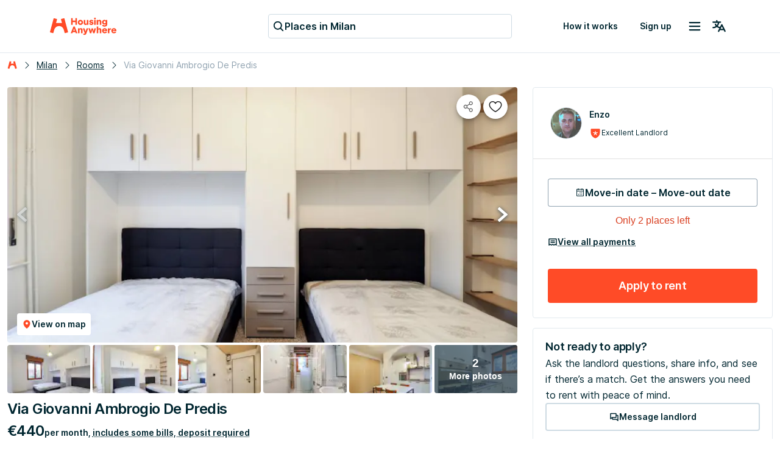

--- FILE ---
content_type: text/html; charset=utf-8
request_url: https://housinganywhere.com/room/ut865067/it/Milan/via-giovanni-ambrogio-de-predis
body_size: 50120
content:
<!DOCTYPE html><html lang="en"><head><meta charSet="utf-8"/><title data-rh="true">Shared room for rent in Milan, Via Giovanni Ambrogio De Predis | HousingAnywhere (865067)</title><meta http-equiv="X-UA-Compatible" content="IE=edge"/><meta name="viewport" content="width=device-width, initial-scale=1.0"/><meta http-equiv="Accept-CH" content="DPR, Width, Viewport-Width"/><meta name="theme-color" content="#FFFFFF"/><meta property="fb:app_id" content="410300212483493"/><meta name="facebook-domain-verification" content="mo1vvb9alx1u0jhvvk8b1bhg66grab"/><meta name="traceparent" content="00-005c3da542b661adb5e00e6728650111-b6d7a1b64ec9d973-00"/><meta data-rh="true" property="og:type" content="housinganywhere:listing"/><meta data-rh="true" property="og:site_name" content="HousingAnywhere"/><meta data-rh="true" property="og:url" content="https://housinganywhere.com/room/ut865067/it/Milan/via-giovanni-ambrogio-de-predis"/><meta data-rh="true" name="robots" content="noindex, nofollow"/><meta data-rh="true" property="og:title" content="Furnished bedroom for rent for €440 in Milan"/><meta data-rh="true" property="og:description" content="9 m², Space for 2 people, WiFi. Check it out."/><meta data-rh="true" property="og:image" content="https://housinganywhere.imgix.net/room/1511929/14f9c37b-2f41-4564-aef2-c767a1076321.jpg?w=1440&amp;h=701&amp;fit=crop&amp;ixlib=react-9.8.1"/><meta data-rh="true" property="twitter:card" content="summary_large_image"/><meta data-rh="true" property="twitter:title" content="Furnished bedroom for rent for €440 in Milan"/><meta data-rh="true" property="twitter:description" content="1 bed available in #Shared Modern Bedroom in Via Giovanni Ambrogio de Predis
Are you looking for a peaceful area to move in? Just nearby the center of Milan, this luxurious apartment located in Via Giovanni Ambrogio de Predis, and on the 2nd floor of a building without elevator. The apartment consists of 2 double-bed rooms, only accessible by using the staircase, a shared bathroom, open-plan kitchen, and a living area. The fully renovated apartment includes an equipped one-wall kitchenette and it is furnished with a 4-seat dining table, as well as a cozy couch where you can sit and chat with guests. This bedroom is spacious and bright.  The shared bedroom is furnished with 2 double beds and big lockers for your stuff.  Enjoy Your Stay :)


The property is located in Via Giovanni Ambrogio de Predis, in the quiet neighborhood of Villapizzone. It is only a 12-minute walk from the Bovisa Campus of the Milan Polytechnic and it&#x27;s only 8 minutes from Giovanni Testori Park. There is a shopping mall 15 minutes from your new home, but there are shops close by too. In fact, within a 3-minute walk from your front door, you’ll find a supermarket, an ice-cream shop, and a bar where you can meet up with friends.

EXPENSES ARE INCLUDED IN THE RENT EXCEPT FOR ELECTRICITY , GAS AND RUBBISH 

Nearby too:
-Parco &quot;Giovanni Testori&quot;
-Mario Negri Institute for Pharmacological Research
-Politecnico di Milano - Department of Aerospace Science and Technology

Please be aware that Housing Anywhere is an online booking platform. Therefore exchanging contact details and offering viewings is not possible. If you would like to reserve the room, send me a booking request or a message and please mention your age and occupation. I look forward to meeting you!"/><meta data-rh="true" property="twitter:image" content="https://housinganywhere.imgix.net/room/1511929/14f9c37b-2f41-4564-aef2-c767a1076321.jpg?w=1440&amp;h=701&amp;fit=crop&amp;ixlib=react-9.8.1"/><meta data-rh="true" name="description" content="Shared room for rent for €440 per month in Milan, Via Giovanni Ambrogio De Predis: Furnished, 1 bedroom(s), Shared kitchen, WiFi, TV, Student and working professionals."/><link rel="manifest" href="/dist/manifest.webmanifest"/><link href="https://housinganywhere.imgix.net" rel="preconnect" crossorigin="anonymous"/><link data-rh="true" rel="preload" href="https://housinganywhere.com/dist/Inter-Regular-d3c341fa053202d23b47.bundle.woff2" as="font" type="font/woff2" crossorigin="anonymous"/><link data-rh="true" rel="shortcut icon" sizes="32x32" href="https://housinganywhere.com/dist/favicon-124fb020b10ef04528a1.bundle.png"/><link data-rh="true" rel="apple-touch-icon" sizes="57x57" href="https://housinganywhere.com/dist/favicon-57-643384105c77a1ce0313.bundle.png"/><link data-rh="true" rel="apple-touch-icon-precomposed" sizes="57x57" href="https://housinganywhere.com/dist/favicon-57-643384105c77a1ce0313.bundle.png"/><link data-rh="true" rel="apple-touch-icon" sizes="72x72" href="https://housinganywhere.com/dist/favicon-72-18b6c54f6ec484ecae6c.bundle.png"/><link data-rh="true" rel="apple-touch-icon" sizes="114x114" href="https://housinganywhere.com/dist/favicon-114-d7416307a52dca11e27e.bundle.png"/><link data-rh="true" rel="apple-touch-icon" sizes="120x120" href="https://housinganywhere.com/dist/favicon-120-c46c16faacdc8c6b81e9.bundle.png"/><link data-rh="true" rel="apple-touch-icon" sizes="144x144" href="https://housinganywhere.com/dist/favicon-144-ba7ca44d1edc44351346.bundle.png"/><link data-rh="true" rel="apple-touch-icon" sizes="152x152" href="https://housinganywhere.com/dist/favicon-152-e8c8dfa858e4f1f99994.bundle.png"/><link data-rh="true" rel="alternate" hrefLang="x-default" href="https://housinganywhere.com/room/ut865067/it/Milan/via-giovanni-ambrogio-de-predis"/><link data-rh="true" rel="alternate" hrefLang="en" href="https://housinganywhere.com/room/ut865067/it/Milan/via-giovanni-ambrogio-de-predis"/><link data-rh="true" rel="alternate" hrefLang="fr" href="https://housinganywhere.com/fr/room/ut865067/it/Milan/via-giovanni-ambrogio-de-predis"/><link data-rh="true" rel="alternate" hrefLang="de" href="https://housinganywhere.com/de/room/ut865067/it/Milan/via-giovanni-ambrogio-de-predis"/><link data-rh="true" rel="alternate" hrefLang="es" href="https://housinganywhere.com/es/room/ut865067/it/Milan/via-giovanni-ambrogio-de-predis"/><link data-rh="true" rel="alternate" hrefLang="it" href="https://housinganywhere.com/it/room/ut865067/it/Milan/via-giovanni-ambrogio-de-predis"/><link data-rh="true" rel="alternate" hrefLang="nl" href="https://housinganywhere.com/nl/room/ut865067/it/Milan/via-giovanni-ambrogio-de-predis"/><link data-rh="true" rel="alternate" hrefLang="pt" href="https://housinganywhere.com/pt/room/ut865067/it/Milan/via-giovanni-ambrogio-de-predis"/><link data-rh="true" rel="alternate" hrefLang="zh" href="https://housinganywhere.com/zh/room/ut865067/it/Milan/via-giovanni-ambrogio-de-predis"/><link data-rh="true" rel="alternate" hrefLang="uk" href="https://housinganywhere.com/uk/room/ut865067/it/Milan/via-giovanni-ambrogio-de-predis"/><link data-rh="true" rel="alternate" hrefLang="ru" href="https://housinganywhere.com/ru/room/ut865067/it/Milan/via-giovanni-ambrogio-de-predis"/><link data-rh="true" rel="alternate" hrefLang="pl" href="https://housinganywhere.com/pl/room/ut865067/it/Milan/via-giovanni-ambrogio-de-predis"/><link data-rh="true" rel="alternate" hrefLang="sv" href="https://housinganywhere.com/sv/room/ut865067/it/Milan/via-giovanni-ambrogio-de-predis"/><link data-rh="true" rel="alternate" hrefLang="ro" href="https://housinganywhere.com/ro/room/ut865067/it/Milan/via-giovanni-ambrogio-de-predis"/><link data-chunk="ha-pages-Listing-index-ts" rel="preload" as="style" href="https://housinganywhere.com/dist/ha-pages-Listing-index-ts-d626e1969b6218f942b3.bundle.css"/><link data-chunk="app" rel="preload" as="style" href="https://housinganywhere.com/dist/app-eaeb75049b8dfdf90ffb.bundle.css"/><link data-chunk="app" rel="preload" as="script" href="https://housinganywhere.com/dist/manifest-6caba5f15c36b14acf37.bundle.js"/><link data-chunk="app" rel="preload" as="script" href="https://housinganywhere.com/dist/vendor-789d6c50ca0d4d936c53.bundle.js"/><link data-chunk="app" rel="preload" as="script" href="https://housinganywhere.com/dist/app-94677f93fa16ba943126.bundle.js"/><link data-chunk="ha-pages-Listing-index-ts" rel="preload" as="script" href="https://housinganywhere.com/dist/3374-d94f8ceb5e80d4d418f4.bundle.js"/><link data-chunk="ha-pages-Listing-index-ts" rel="preload" as="script" href="https://housinganywhere.com/dist/6325-dce2f27dc32788984a47.bundle.js"/><link data-chunk="ha-pages-Listing-index-ts" rel="preload" as="script" href="https://housinganywhere.com/dist/7164-4d087e720abe70996796.bundle.js"/><link data-chunk="ha-pages-Listing-index-ts" rel="preload" as="script" href="https://housinganywhere.com/dist/8315-702a9b290e6d1b77f098.bundle.js"/><link data-chunk="ha-pages-Listing-index-ts" rel="preload" as="script" href="https://housinganywhere.com/dist/3036-99875e9b98afb4d66c4c.bundle.js"/><link data-chunk="ha-pages-Listing-index-ts" rel="preload" as="script" href="https://housinganywhere.com/dist/3905-22463828e2dbc73648cc.bundle.js"/><link data-chunk="ha-pages-Listing-index-ts" rel="preload" as="script" href="https://housinganywhere.com/dist/2347-7affece626d198bb81d8.bundle.js"/><link data-chunk="ha-pages-Listing-index-ts" rel="preload" as="script" href="https://housinganywhere.com/dist/4263-878c773ab91ff9aa2fd1.bundle.js"/><link data-chunk="ha-pages-Listing-index-ts" rel="preload" as="script" href="https://housinganywhere.com/dist/1024-10642fdf1a1a628ce0e1.bundle.js"/><link data-chunk="ha-pages-Listing-index-ts" rel="preload" as="script" href="https://housinganywhere.com/dist/9038-b514f186a4cab199e1cd.bundle.js"/><link data-chunk="ha-pages-Listing-index-ts" rel="preload" as="script" href="https://housinganywhere.com/dist/6225-a9c1e4fdd3d102efc38d.bundle.js"/><link data-chunk="ha-pages-Listing-index-ts" rel="preload" as="script" href="https://housinganywhere.com/dist/2703-db089cb2ba19ec336f0d.bundle.js"/><link data-chunk="ha-pages-Listing-index-ts" rel="preload" as="script" href="https://housinganywhere.com/dist/9713-fbdcb7e78fa2a10f9015.bundle.js"/><link data-chunk="ha-pages-Listing-index-ts" rel="preload" as="script" href="https://housinganywhere.com/dist/5676-e4a6140b6673bcec7de7.bundle.js"/><link data-chunk="ha-pages-Listing-index-ts" rel="preload" as="script" href="https://housinganywhere.com/dist/3708-25beb371dbc32644dc3e.bundle.js"/><link data-chunk="ha-pages-Listing-index-ts" rel="preload" as="script" href="https://housinganywhere.com/dist/7951-f4545d2ac5767b89706a.bundle.js"/><link data-chunk="ha-pages-Listing-index-ts" rel="preload" as="script" href="https://housinganywhere.com/dist/9150-e33814679f3fa9b25c98.bundle.js"/><link data-chunk="ha-pages-Listing-index-ts" rel="preload" as="script" href="https://housinganywhere.com/dist/6818-5760e80acdb8bb734002.bundle.js"/><link data-chunk="ha-pages-Listing-index-ts" rel="preload" as="script" href="https://housinganywhere.com/dist/9068-e3c281e97534a54d7bef.bundle.js"/><link data-chunk="ha-pages-Listing-index-ts" rel="preload" as="script" href="https://housinganywhere.com/dist/ha-pages-Listing-index-ts-dfda1aa9f2b8bdb9b974.bundle.js"/><link data-chunk="ListingStaticGoogleMap" rel="preload" as="script" href="https://housinganywhere.com/dist/ListingStaticGoogleMap-bc4913c1ebaebbf205cc.bundle.js"/><style data-rh="true">html {
            scroll-behavior: smooth;
          }</style><style data-rh="true">@font-face { font-family: 'Inter'; src: local('Inter'), url('https://housinganywhere.com/dist/Inter-Regular-d3c341fa053202d23b47.bundle.woff2') format('woff2'); font-style: normal; font-weight: 400; font-display: swap; }</style><link data-chunk="app" rel="stylesheet" href="https://housinganywhere.com/dist/app-eaeb75049b8dfdf90ffb.bundle.css"/><link data-chunk="ha-pages-Listing-index-ts" rel="stylesheet" href="https://housinganywhere.com/dist/ha-pages-Listing-index-ts-d626e1969b6218f942b3.bundle.css"/><style data-emotion="css jdbo8x-HousingAnywhereColorProvider-root 1tqt56j-contentContainer tt7rmi-mainContainer-flex 159v5uz-grow irt70x-fullHeight 5goux5 rr50qp-container 1mj5tg0-appBarInner s2zq49-appBarLayout 17226u0-logo 6ue5ht-dynamicIsland 12f8xaa-quickActions o0z46s-appBar-appBarWithBorder 9sd4sy-link bicvab-buttonContainer 15mbdha-button 1p5y4xc 2s6qrp-text 1axch01-container 18nd1t1-block animation-jzdyf9 174b75y-DSLButton-root-DSLButton-variant_text-DSLButton-size_medium-DSLButton-color_neutral 19quevh-DSLIconButton-root q7mezt 1xdhyk6 1cybrls-spacer qpi08m-sticky 1jl91ky-space ck6s1e-breadcrumbs 11gdubd-contactAdvertiserBlock z494ec 16m2iqw-root 174zymh 13yupw3-Breadcrumbs-breadcrumbs 51eq8m 1snqm4e-Link-baseLink-Link-link-Link-linkSize_sm-Link-linkUnderline_always-Link-linkWithIcon-Breadcrumbs-breadcrumbsLink 1nd5pgh 1begvfn-Breadcrumbs-customSeparator onktfl-Link-baseLink-Link-link-Link-linkSize_sm-Link-linkUnderline_always-Breadcrumbs-breadcrumbsLink 1buogz3-Breadcrumbs-breadcrumbsText 1wlzjv3 1jsa28v-viewOnMapSection 1d941xr-topGridActionsContainer jcgadz-tiles 1oj5vqt-listingInfo 1wvfggl-container 1i2memv-imageGrid 1ia45fu-imageCover p4e9kp-container er0ut6-mapButtonWrapper 1gu8x68-DSLButton-root-DSLButton-variant_contained-DSLButton-size_small-DSLButton-color_neutral 1ygddt1 136qbti-icon 3iioy6-media 1an3l51-imageContainer 18g2gud-absolute-fullHeight 1chh3ak-arrowButton-leftButton 4tglwb-arrowButton-rightButton 2xyzvp 1wxaqej 58rcpx-white-small 16bfjt7-icon cow9jy-tile vy6as2-overlayOpaque 13oz2h0-img o4y7y1-tile-tileButton 1xqoce3-container baqv7p-icon yi45cj-titleContainer 7dkksa-caption-overflow-initial-color-white-textTransform-none-fontWeight-bold-title cxuszf-container l3vn10-buttonsSection 1qhva7z iu8lzi-container-containerAlignBaseLine 19vwwgk 1p9jgoh-Link-baseLink-Link-link-Link-linkSize_md-Link-linkUnderline_dotted 1au9qiw 1b4tzw3-sticky q6fy6c-highlightContainer 1e5azn1-highlightItem 1swfhcq-Chip-chip-Chip-chipSize-sm-Chip-chipVariant-outlined qbwvub 1c1ge0b-root-alertLabs r8razm-icon c0aas6-registrationIcon 127h8j3 2fgp3p-caption-overflow-initial-color-default 10u672c-fw-bold-kind-inline 3u7l4m-kind-inline-italic 1qnfew-descriptionContainer 12nmqke-title jtt5vl-breakWord-description 1vic3p0-button-button pboes6-listItem nt33j0-showMoreContainer 1xlrieu-sectionWrapper scctyu-list 1v5feww-container cpkics lrmn47 xd43h6-icon x78awn-availableFacilities rz7hbf-facilitiesWithNo qvmjf6-divider e59lx6-button-showMoreButton 1nndtqx-container vpu58k-headerContainer 11s4vwv-mapContainer 16dieek-img-imgLoading j99wec 12x7cy1 moiwt5 animation-c7515d js46m6-container 19w6dm-card lma2a3-list 101l8yu 1363eb5 1qat1lf-container 1g7pv5p-header 11u0d9k-body 1s4as06-footer 14d8yvn-progressColumn 195ugya-progressSteps kpwv98-progressLinePoint 1q9iicr-progressGrid-progressBar 1m1ou61-progressColumn-progressBarMiddleColumn ilc0c7-progressGrid-progressLine 1dndp98-progressLineSeparator-progressLineSeparatorStart q0gm9u-progressLineSeparator-progressLineSeparatorMiddle ic4nob-progressLineSeparator-progressLineSeparatorEnd avrcfg-text 1ltkp1m-text 116mxt4-icon 1fum2le-text eg0wh6-Link-baseLink-Link-link-Link-linkSize_lg-Link-linkUnderline_always-text 1lwq5j6-containerMarginTop kjsnl6-content 1i4c3uu-header 46wd9z-container-container bst9b5-icon j5w5xz-containerMarginTop 3ucz2-list 1q5d4tg-listItem 1v5d2d3 z9exqp-sameHeight 13k9g3x-descriptionContainer 11v7y7r-description 1d9qlyk-h4-overflow-initial-color-default-subtitles s5kxkt-icon k4jv27-paragraph-overflow-initial-color-default 4r8u3c-paragraph-overflow-initial-color-default-footer 1bpg3es-ol 24fpxq-videoContainer 5n11ld-wrapper u5q8wb-h3-overflow-initial-color-default dkzgtc-root wnfue5 91u51y-root 1mehwl3-content-withMargin f8wb7g abqyn 15830to 9vd5ud 1qj55lg 1o8crgr-verticalSpacer 17w40fa-container 14w7gcb-title 1lu2v62-badges 1sey9ca-link 1q4gp3l-link-avatar 6hpnnc-DSLAvatar-root-DSLAvatar-size_md 45do71 1c8pjpo-badge wy1gs8-iconShieldStar 1l4vpcg 9k49o2 1jwed6u-spacer gqe4xr-root-container 1dlztn4-DSLDateField-container 1njheuc-DSLDateField-inputContainer xirvz9-DSLDateField-root-DSLDateField-fullWidth 1srkul6-InputField-field-InputField-inputFieldSize-md 18f6k0j-DSLInternalInputText-root-DSLInternalInputText-size_small-DSLInternalInputText-color_primary-DSLInputFieldInput-input-DSLDateField-input_md-DSLDateField-centeredInput 1prfaxn 1msnrux 1f6kg7i 1qtuc5e-calendarIcon 1jw137k-SpanInput-root 5v2ak0 w4cd9x 5la4cr-container kg4uc-caption-overflow-initial-color-default-message 1xmm51k-paymentDialogButtonWrapper g0rlhn-inline 1cn3yto p2ubmf-Link-baseLink-Link-link-Link-linkSize_md-Link-linkUnderline_dotted-Link-linkWithIcon-link 2s0q53-DSLButton-root-DSLButton-variant_contained-DSLButton-size_large-DSLButton-color_primary 199nh8v-content 18il42h-DSLButton-root-DSLButton-variant_outlined-DSLButton-size_medium-DSLButton-color_neutral 16v80od-icon 199w4rh-detailsContainer 14ul51-details 1khehdz-detailsItem f2vp02-detailsItemIcon a3kgz8-container-container_contained yjm8ro-title 1o1srzj-description vh810p 1rkuswg-detailsItemTitle d7ydsm-detailsItemDescription 1jr0wgh-Link-baseLink-Link-link-Link-linkSize_sm-Link-linkUnderline_dotted-Link-linkWithIcon-expandButton 1gsgjqg-logo 1ah83x0-container 1jsrsb0-startSection izqvcq-middleSection 13kdcw2-endSection 1hqu16w-linkSectionColumn qzy0ci-DSLSelect-value fjgktl-DSLSelect-root-DSLSelect-appearance_secondary-DSLSelect-size_sm 1irui28-DSLSelect-labelPrefix-DSLSelect-labelPrefixIcon mp9f0v 147e5lo 1l3b12y 1ozhtvs-root qg357s-textSection 7ikafp-badges 1fngqz1-Link-baseLink-Link-link-Link-linkSize_sm-Link-linkUnderline_none 3tj2vu-linkSectionContainer rllcx5-linkSectionLinks ptc5xd-DSLIconButton-root-socialIcon">.css-jdbo8x-HousingAnywhereColorProvider-root{display:contents;color:#002630ff;}.css-1tqt56j-contentContainer{-webkit-box-flex:1;-webkit-flex-grow:1;-ms-flex-positive:1;flex-grow:1;width:0;}.css-tt7rmi-mainContainer-flex{-webkit-box-flex:1;-webkit-flex-grow:1;-ms-flex-positive:1;flex-grow:1;padding-bottom:0;display:-webkit-box;display:-webkit-flex;display:-ms-flexbox;display:flex;}.css-159v5uz-grow{-webkit-box-flex:1;-webkit-flex-grow:1;-ms-flex-positive:1;flex-grow:1;display:-webkit-box;display:-webkit-flex;display:-ms-flexbox;display:flex;-webkit-flex-direction:column;-ms-flex-direction:column;flex-direction:column;min-width:-webkit-min-content;min-width:-moz-min-content;min-width:min-content;}.css-irt70x-fullHeight{box-sizing:border-box;display:-webkit-box;display:-webkit-flex;display:-ms-flexbox;display:flex;-webkit-box-flex-wrap:nowrap;-webkit-flex-wrap:nowrap;-ms-flex-wrap:nowrap;flex-wrap:nowrap;width:100%;-webkit-flex-direction:column;-ms-flex-direction:column;flex-direction:column;min-height:100vh;}.css-irt70x-fullHeight>.MuiGridLegacy-item{max-width:none;}html{-webkit-font-smoothing:antialiased;-moz-osx-font-smoothing:grayscale;box-sizing:border-box;-webkit-text-size-adjust:100%;}*,*::before,*::after{box-sizing:inherit;}strong,b{font-weight:700;}body{margin:0;color:#002630ff;font-family:"Inter",-apple-system,BlinkMacSystemFont,"Segoe UI",Roboto,"Helvetica Neue",Arial,sans-serif,"Apple Color Emoji","Segoe UI Emoji","Segoe UI Symbol";font-weight:400;font-size:1rem;line-height:1.5;background-color:#fff;}@media print{body{background-color:#fff;}}body::backdrop{background-color:#fff;}.css-rr50qp-container{display:-webkit-box;display:-webkit-flex;display:-ms-flexbox;display:flex;-webkit-flex-direction:column;-ms-flex-direction:column;flex-direction:column;}.css-1mj5tg0-appBarInner{max-width:1728px;margin:0 auto;width:100%;}.css-s2zq49-appBarLayout{display:-webkit-box;display:-webkit-flex;display:-ms-flexbox;display:flex;-webkit-align-items:center;-webkit-box-align:center;-ms-flex-align:center;align-items:center;-webkit-box-pack:justify;-webkit-justify-content:space-between;justify-content:space-between;}@media (min-width:1280px){.css-s2zq49-appBarLayout{display:grid;grid-auto-flow:column;grid-template-columns:1fr [start] auto [middle] 1fr [end];}}.css-17226u0-logo{display:-webkit-box;display:-webkit-flex;display:-ms-flexbox;display:flex;-webkit-box-pack:start;-ms-flex-pack:start;-webkit-justify-content:flex-start;justify-content:flex-start;min-width:-webkit-max-content;min-width:-moz-max-content;min-width:max-content;}.css-6ue5ht-dynamicIsland{-webkit-box-flex:2;-webkit-flex-grow:2;-ms-flex-positive:2;flex-grow:2;min-width:0;}.css-12f8xaa-quickActions{display:-webkit-box;display:-webkit-flex;display:-ms-flexbox;display:flex;-webkit-box-pack:end;-ms-flex-pack:end;-webkit-justify-content:flex-end;justify-content:flex-end;min-width:-webkit-max-content;min-width:-moz-max-content;min-width:max-content;}.css-o0z46s-appBar-appBarWithBorder{width:100%;margin:0;background:#ffffffff;padding:16px 20px;}@media (min-width:1280px){.css-o0z46s-appBar-appBarWithBorder{padding:20px 80px;}}.css-o0z46s-appBar-appBarWithBorder.css-o0z46s-appBar-appBarWithBorder{border-bottom:1px solid #e2e9eeff;}.css-9sd4sy-link{line-height:0;}.css-bicvab-buttonContainer{display:-webkit-box;display:-webkit-flex;display:-ms-flexbox;display:flex;-webkit-box-pack:left;-ms-flex-pack:left;-webkit-justify-content:left;justify-content:left;margin-inline:12px;}@media (min-width:1280px){.css-bicvab-buttonContainer{-webkit-box-pack:center;-ms-flex-pack:center;-webkit-justify-content:center;justify-content:center;}}@media (min-width:0px){.css-bicvab-buttonContainer{margin-inline:20px;}}.css-15mbdha-button{cursor:pointer;background:#ffffffff;border:1px solid #cedbe3ff;border-radius:4px;padding-inline:8px;height:40px;display:-webkit-box;display:-webkit-flex;display:-ms-flexbox;display:flex;-webkit-align-items:center;-webkit-box-align:center;-ms-flex-align:center;align-items:center;gap:8px;width:100%;max-width:100%;}@media (min-width:960px){.css-15mbdha-button{width:300px;}}@media (min-width:1280px){.css-15mbdha-button{width:400px;}}.css-15mbdha-button:hover{box-shadow:0 0 0 1px #cedbe3ff;}.css-1p5y4xc{-webkit-user-select:none;-moz-user-select:none;-ms-user-select:none;user-select:none;width:1em;height:1em;display:inline-block;-webkit-flex-shrink:0;-ms-flex-negative:0;flex-shrink:0;-webkit-transition:fill 200ms cubic-bezier(0.4, 0, 0.2, 1) 0ms;transition:fill 200ms cubic-bezier(0.4, 0, 0.2, 1) 0ms;fill:currentColor;font-size:1.25rem;color:#002630ff;}.css-2s6qrp-text{margin:0;font-size:16px;-webkit-text-decoration:none;text-decoration:none;font-family:Inter,-apple-system,BlinkMacSystemFont,"Segoe UI",Roboto,"Helvetica Neue",Arial,sans-serif,"Apple Color Emoji","Segoe UI Emoji","Segoe UI Symbol";font-weight:600;font-style:normal;font-stretch:normal;letter-spacing:0;line-height:26px;color:#002630ff;white-space:nowrap;overflow:hidden;text-overflow:ellipsis;}.css-1axch01-container{display:-webkit-box;display:-webkit-flex;display:-ms-flexbox;display:flex;gap:24px;-webkit-align-items:center;-webkit-box-align:center;-ms-flex-align:center;align-items:center;-webkit-box-pack:justify;-webkit-justify-content:space-between;justify-content:space-between;-webkit-box-flex-wrap:nowrap;-webkit-flex-wrap:nowrap;-ms-flex-wrap:nowrap;flex-wrap:nowrap;}.css-18nd1t1-block{display:-webkit-box;display:-webkit-flex;display:-ms-flexbox;display:flex;gap:16px;-webkit-align-items:center;-webkit-box-align:center;-ms-flex-align:center;align-items:center;-webkit-box-pack:justify;-webkit-justify-content:space-between;justify-content:space-between;-webkit-box-flex-wrap:nowrap;-webkit-flex-wrap:nowrap;-ms-flex-wrap:nowrap;flex-wrap:nowrap;}@-webkit-keyframes animation-jzdyf9{from{-webkit-background-position:0 0;background-position:0 0;}to{-webkit-background-position:80px 0;background-position:80px 0;}}@keyframes animation-jzdyf9{from{-webkit-background-position:0 0;background-position:0 0;}to{-webkit-background-position:80px 0;background-position:80px 0;}}.css-174b75y-DSLButton-root-DSLButton-variant_text-DSLButton-size_medium-DSLButton-color_neutral{display:-webkit-inline-box;display:-webkit-inline-flex;display:-ms-inline-flexbox;display:inline-flex;-webkit-align-items:center;-webkit-box-align:center;-ms-flex-align:center;align-items:center;-webkit-box-pack:center;-ms-flex-pack:center;-webkit-justify-content:center;justify-content:center;position:relative;box-sizing:border-box;-webkit-tap-highlight-color:transparent;background-color:transparent;outline:0;border:0;margin:0;border-radius:0;padding:0;cursor:pointer;-webkit-user-select:none;-moz-user-select:none;-ms-user-select:none;user-select:none;vertical-align:middle;-moz-appearance:none;-webkit-appearance:none;-webkit-text-decoration:none;text-decoration:none;color:inherit;font-family:"Inter",-apple-system,BlinkMacSystemFont,"Segoe UI",Roboto,"Helvetica Neue",Arial,sans-serif,"Apple Color Emoji","Segoe UI Emoji","Segoe UI Symbol";font-weight:500;font-size:0.875rem;line-height:1.75;text-transform:uppercase;min-width:64px;padding:6px 16px;border:0;border-radius:4px;-webkit-transition:background-color 250ms cubic-bezier(0.4, 0, 0.2, 1) 0ms,box-shadow 250ms cubic-bezier(0.4, 0, 0.2, 1) 0ms,border-color 250ms cubic-bezier(0.4, 0, 0.2, 1) 0ms,color 250ms cubic-bezier(0.4, 0, 0.2, 1) 0ms;transition:background-color 250ms cubic-bezier(0.4, 0, 0.2, 1) 0ms,box-shadow 250ms cubic-bezier(0.4, 0, 0.2, 1) 0ms,border-color 250ms cubic-bezier(0.4, 0, 0.2, 1) 0ms,color 250ms cubic-bezier(0.4, 0, 0.2, 1) 0ms;padding:6px 8px;color:var(--variant-textColor);background-color:var(--variant-textBg);--variant-textColor:#ff4b27ff;--variant-outlinedColor:#ff4b27ff;--variant-outlinedBorder:rgba(255, 75, 39, 0.5);--variant-containedColor:#placeholder;--variant-containedBg:#ff4b27ff;-webkit-transition:background-color 250ms cubic-bezier(0.4, 0, 0.2, 1) 0ms,box-shadow 250ms cubic-bezier(0.4, 0, 0.2, 1) 0ms,border-color 250ms cubic-bezier(0.4, 0, 0.2, 1) 0ms;transition:background-color 250ms cubic-bezier(0.4, 0, 0.2, 1) 0ms,box-shadow 250ms cubic-bezier(0.4, 0, 0.2, 1) 0ms,border-color 250ms cubic-bezier(0.4, 0, 0.2, 1) 0ms;text-transform:none;box-shadow:none;border-radius:4px;min-width:auto;gap:4px;border:2px solid transparent;font-size:14px;-webkit-text-decoration:none;text-decoration:none;font-family:Inter,-apple-system,BlinkMacSystemFont,"Segoe UI",Roboto,"Helvetica Neue",Arial,sans-serif,"Apple Color Emoji","Segoe UI Emoji","Segoe UI Symbol";font-weight:600;font-style:normal;font-stretch:normal;letter-spacing:0;line-height:24px;padding:12px 16px;gap:8px;min-height:46px;max-height:46px;min-width:46px;--first-stripe-color:#f2f7fbff;--second-stripe-color:#90a2b0ff;--background-color:#f2f7fbff;}.css-174b75y-DSLButton-root-DSLButton-variant_text-DSLButton-size_medium-DSLButton-color_neutral::-moz-focus-inner{border-style:none;}.css-174b75y-DSLButton-root-DSLButton-variant_text-DSLButton-size_medium-DSLButton-color_neutral.Mui-disabled{pointer-events:none;cursor:default;}@media print{.css-174b75y-DSLButton-root-DSLButton-variant_text-DSLButton-size_medium-DSLButton-color_neutral{-webkit-print-color-adjust:exact;color-adjust:exact;}}.css-174b75y-DSLButton-root-DSLButton-variant_text-DSLButton-size_medium-DSLButton-color_neutral:hover{-webkit-text-decoration:none;text-decoration:none;}.css-174b75y-DSLButton-root-DSLButton-variant_text-DSLButton-size_medium-DSLButton-color_neutral.Mui-disabled{color:rgba(0, 0, 0, 0.26);}@media (hover: hover){.css-174b75y-DSLButton-root-DSLButton-variant_text-DSLButton-size_medium-DSLButton-color_neutral:hover{--variant-containedBg:#d93f21ff;--variant-textBg:rgba(255, 75, 39, 0.04);--variant-outlinedBorder:#ff4b27ff;--variant-outlinedBg:rgba(255, 75, 39, 0.04);}}.css-174b75y-DSLButton-root-DSLButton-variant_text-DSLButton-size_medium-DSLButton-color_neutral.MuiButton-loading{color:transparent;}.css-174b75y-DSLButton-root-DSLButton-variant_text-DSLButton-size_medium-DSLButton-color_neutral:focus-visible{outline:1px solid #2f5dd0ff;outline-offset:2px;}.css-174b75y-DSLButton-root-DSLButton-variant_text-DSLButton-size_medium-DSLButton-color_neutral:active{outline:unset;}.css-174b75y-DSLButton-root-DSLButton-variant_text-DSLButton-size_medium-DSLButton-color_neutral .MuiButton-startIcon{margin:0;}.css-174b75y-DSLButton-root-DSLButton-variant_text-DSLButton-size_medium-DSLButton-color_neutral .MuiButton-startIcon svg{font-size:16px;}.css-174b75y-DSLButton-root-DSLButton-variant_text-DSLButton-size_medium-DSLButton-color_neutral .MuiButton-endIcon{margin:0;}.css-174b75y-DSLButton-root-DSLButton-variant_text-DSLButton-size_medium-DSLButton-color_neutral .MuiButton-endIcon svg{font-size:16px;}.css-174b75y-DSLButton-root-DSLButton-variant_text-DSLButton-size_medium-DSLButton-color_neutral.css-DSLButton-color_neutral-ref{color:#002630ff;}.css-174b75y-DSLButton-root-DSLButton-variant_text-DSLButton-size_medium-DSLButton-color_neutral.css-DSLButton-color_neutral-ref:hover{background-color:#f2f7fbff;}.css-174b75y-DSLButton-root-DSLButton-variant_text-DSLButton-size_medium-DSLButton-color_neutral.css-DSLButton-color_neutral-ref:disabled{color:#90a2b0ff;}.css-174b75y-DSLButton-root-DSLButton-variant_text-DSLButton-size_medium-DSLButton-color_neutral.css-DSLButton-color_neutral-ref:focus-visible{box-shadow:none;color:#002630ff;}.css-19quevh-DSLIconButton-root{display:-webkit-inline-box;display:-webkit-inline-flex;display:-ms-inline-flexbox;display:inline-flex;-webkit-align-items:center;-webkit-box-align:center;-ms-flex-align:center;align-items:center;-webkit-box-pack:center;-ms-flex-pack:center;-webkit-justify-content:center;justify-content:center;position:relative;box-sizing:border-box;-webkit-tap-highlight-color:transparent;background-color:transparent;outline:0;border:0;margin:0;border-radius:0;padding:0;cursor:pointer;-webkit-user-select:none;-moz-user-select:none;-ms-user-select:none;user-select:none;vertical-align:middle;-moz-appearance:none;-webkit-appearance:none;-webkit-text-decoration:none;text-decoration:none;color:inherit;text-align:center;-webkit-flex:0 0 auto;-ms-flex:0 0 auto;flex:0 0 auto;font-size:1.5rem;padding:8px;border-radius:50%;color:rgba(0, 0, 0, 0.54);-webkit-transition:background-color 150ms cubic-bezier(0.4, 0, 0.2, 1) 0ms;transition:background-color 150ms cubic-bezier(0.4, 0, 0.2, 1) 0ms;color:#002630ff;}.css-19quevh-DSLIconButton-root::-moz-focus-inner{border-style:none;}.css-19quevh-DSLIconButton-root.Mui-disabled{pointer-events:none;cursor:default;}@media print{.css-19quevh-DSLIconButton-root{-webkit-print-color-adjust:exact;color-adjust:exact;}}.css-19quevh-DSLIconButton-root.Mui-disabled{background-color:transparent;color:rgba(0, 0, 0, 0.26);}.css-19quevh-DSLIconButton-root.MuiIconButton-loading{color:transparent;}.css-19quevh-DSLIconButton-root:hover{background-color:#f2f7fbff;}.css-19quevh-DSLIconButton-root:focus-visible{background-color:#f2f7fbff;outline:1px solid #2f5dd0ff;outline-offset:2px;}.css-19quevh-DSLIconButton-root:active{background-color:transparent;outline:none;}.css-19quevh-DSLIconButton-root:disabled{color:#90a2b0ff;}.css-q7mezt{-webkit-user-select:none;-moz-user-select:none;-ms-user-select:none;user-select:none;width:1em;height:1em;display:inline-block;-webkit-flex-shrink:0;-ms-flex-negative:0;flex-shrink:0;-webkit-transition:fill 200ms cubic-bezier(0.4, 0, 0.2, 1) 0ms;transition:fill 200ms cubic-bezier(0.4, 0, 0.2, 1) 0ms;fill:currentColor;font-size:1.5rem;}.css-1cybrls-spacer{margin:16px;}.css-qpi08m-sticky{position:-webkit-sticky;position:sticky;top:0;}.css-1jl91ky-space{margin-top:1rem;}@media (max-width:959.95px){.css-ck6s1e-breadcrumbs{margin:8px 0px;}}.css-11gdubd-contactAdvertiserBlock{border:1px solid #e2e9eeff;border-radius:4px;}.css-z494ec{width:100%;margin-left:auto;box-sizing:border-box;margin-right:auto;padding-left:8px;padding-right:8px;}@media (min-width:600px){.css-z494ec{padding-left:12px;padding-right:12px;}}@media (min-width:1280px){.css-z494ec{max-width:1280px;}}.css-16m2iqw-root{box-sizing:border-box;display:-webkit-box;display:-webkit-flex;display:-ms-flexbox;display:flex;-webkit-box-flex-wrap:wrap;-webkit-flex-wrap:wrap;-ms-flex-wrap:wrap;flex-wrap:wrap;width:100%;-webkit-flex-direction:row;-ms-flex-direction:row;flex-direction:row;margin:-4px;width:calc(100% + 8px);-webkit-box-flex:1;-webkit-flex-grow:1;-ms-flex-positive:1;flex-grow:1;}.css-16m2iqw-root>.MuiGridLegacy-item{padding:4px;}.css-174zymh{box-sizing:border-box;display:-webkit-box;display:-webkit-flex;display:-ms-flexbox;display:flex;-webkit-box-flex-wrap:wrap;-webkit-flex-wrap:wrap;-ms-flex-wrap:wrap;flex-wrap:wrap;width:100%;margin:0;-webkit-flex-direction:row;-ms-flex-direction:row;flex-direction:row;-webkit-flex-basis:100%;-ms-flex-preferred-size:100%;flex-basis:100%;-webkit-box-flex:0;-webkit-flex-grow:0;-ms-flex-positive:0;flex-grow:0;max-width:100%;}@media (min-width:600px){.css-174zymh{-webkit-flex-basis:100%;-ms-flex-preferred-size:100%;flex-basis:100%;-webkit-box-flex:0;-webkit-flex-grow:0;-ms-flex-positive:0;flex-grow:0;max-width:100%;}}@media (min-width:960px){.css-174zymh{-webkit-flex-basis:100%;-ms-flex-preferred-size:100%;flex-basis:100%;-webkit-box-flex:0;-webkit-flex-grow:0;-ms-flex-positive:0;flex-grow:0;max-width:100%;}}@media (min-width:1280px){.css-174zymh{-webkit-flex-basis:100%;-ms-flex-preferred-size:100%;flex-basis:100%;-webkit-box-flex:0;-webkit-flex-grow:0;-ms-flex-positive:0;flex-grow:0;max-width:100%;}}@media (min-width:1920px){.css-174zymh{-webkit-flex-basis:100%;-ms-flex-preferred-size:100%;flex-basis:100%;-webkit-box-flex:0;-webkit-flex-grow:0;-ms-flex-positive:0;flex-grow:0;max-width:100%;}}.css-13yupw3-Breadcrumbs-breadcrumbs{margin:0;font-family:"Inter",-apple-system,BlinkMacSystemFont,"Segoe UI",Roboto,"Helvetica Neue",Arial,sans-serif,"Apple Color Emoji","Segoe UI Emoji","Segoe UI Symbol";font-weight:400;font-size:1rem;line-height:1.5;color:rgba(0, 0, 0, 0.6);color:#002630ff;}.css-13yupw3-Breadcrumbs-breadcrumbs .MuiBreadcrumbs-li{display:grid;}.css-13yupw3-Breadcrumbs-breadcrumbs .MuiButtonBase-root{background:none;}.css-13yupw3-Breadcrumbs-breadcrumbs .MuiButtonBase-root:hover{background:none;}.css-13yupw3-Breadcrumbs-breadcrumbs .MuiBreadcrumbs-li:last-child>.css-Breadcrumbs-breadcrumbsText-ref{color:#90a2b0ff;}.css-51eq8m{display:-webkit-box;display:-webkit-flex;display:-ms-flexbox;display:flex;-webkit-box-flex-wrap:wrap;-webkit-flex-wrap:wrap;-ms-flex-wrap:wrap;flex-wrap:wrap;-webkit-align-items:center;-webkit-box-align:center;-ms-flex-align:center;align-items:center;padding:0;margin:0;list-style:none;}.css-1snqm4e-Link-baseLink-Link-link-Link-linkSize_sm-Link-linkUnderline_always-Link-linkWithIcon-Breadcrumbs-breadcrumbsLink{margin:0;font:inherit;line-height:inherit;letter-spacing:inherit;color:inherit;-webkit-text-decoration:underline;text-decoration:underline;color:inherit;font-size:14px;-webkit-text-decoration:none;text-decoration:none;font-family:Inter,-apple-system,BlinkMacSystemFont,"Segoe UI",Roboto,"Helvetica Neue",Arial,sans-serif,"Apple Color Emoji","Segoe UI Emoji","Segoe UI Symbol";font-weight:400;font-style:normal;font-stretch:normal;letter-spacing:0;line-height:24px;text-underline-offset:6px;cursor:pointer;-webkit-text-decoration:underline;text-decoration:underline;text-decoration-style:solid;display:-webkit-inline-box;display:-webkit-inline-flex;display:-ms-inline-flexbox;display:inline-flex;-webkit-align-items:center;-webkit-box-align:center;-ms-flex-align:center;align-items:center;-webkit-box-pack:center;-ms-flex-pack:center;-webkit-justify-content:center;justify-content:center;overflow:hidden;white-space:nowrap;text-overflow:ellipsis;}.css-1snqm4e-Link-baseLink-Link-link-Link-linkSize_sm-Link-linkUnderline_always-Link-linkWithIcon-Breadcrumbs-breadcrumbsLink:hover{text-decoration-color:inherit;}.css-1snqm4e-Link-baseLink-Link-link-Link-linkSize_sm-Link-linkUnderline_always-Link-linkWithIcon-Breadcrumbs-breadcrumbsLink .MuiSvgIcon-root{width:16px;height:16px;}.css-1snqm4e-Link-baseLink-Link-link-Link-linkSize_sm-Link-linkUnderline_always-Link-linkWithIcon-Breadcrumbs-breadcrumbsLink:hover{-webkit-text-decoration:underline;text-decoration:underline;}.css-1snqm4e-Link-baseLink-Link-link-Link-linkSize_sm-Link-linkUnderline_always-Link-linkWithIcon-Breadcrumbs-breadcrumbsLink:focus-visible{outline:1px solid #2f5dd0ff;outline-offset:2px;border-radius:6px;-webkit-text-decoration:underline;text-decoration:underline;}.css-1snqm4e-Link-baseLink-Link-link-Link-linkSize_sm-Link-linkUnderline_always-Link-linkWithIcon-Breadcrumbs-breadcrumbsLink:active{-webkit-text-decoration:underline;text-decoration:underline;}.css-1snqm4e-Link-baseLink-Link-link-Link-linkSize_sm-Link-linkUnderline_always-Link-linkWithIcon-Breadcrumbs-breadcrumbsLink.css-Link-linkWithIcon-ref{gap:4px;}.css-1nd5pgh{display:-webkit-box;display:-webkit-flex;display:-ms-flexbox;display:flex;-webkit-user-select:none;-moz-user-select:none;-ms-user-select:none;user-select:none;margin-left:8px;margin-right:8px;}.css-1begvfn-Breadcrumbs-customSeparator{-webkit-user-select:none;-moz-user-select:none;-ms-user-select:none;user-select:none;width:1em;height:1em;display:inline-block;-webkit-flex-shrink:0;-ms-flex-negative:0;flex-shrink:0;-webkit-transition:fill 200ms cubic-bezier(0.4, 0, 0.2, 1) 0ms;transition:fill 200ms cubic-bezier(0.4, 0, 0.2, 1) 0ms;fill:currentColor;font-size:1.5rem;width:16px;height:16px;}.css-onktfl-Link-baseLink-Link-link-Link-linkSize_sm-Link-linkUnderline_always-Breadcrumbs-breadcrumbsLink{margin:0;font:inherit;line-height:inherit;letter-spacing:inherit;color:inherit;-webkit-text-decoration:underline;text-decoration:underline;color:inherit;font-size:14px;-webkit-text-decoration:none;text-decoration:none;font-family:Inter,-apple-system,BlinkMacSystemFont,"Segoe UI",Roboto,"Helvetica Neue",Arial,sans-serif,"Apple Color Emoji","Segoe UI Emoji","Segoe UI Symbol";font-weight:400;font-style:normal;font-stretch:normal;letter-spacing:0;line-height:24px;text-underline-offset:6px;cursor:pointer;-webkit-text-decoration:underline;text-decoration:underline;text-decoration-style:solid;overflow:hidden;white-space:nowrap;text-overflow:ellipsis;}.css-onktfl-Link-baseLink-Link-link-Link-linkSize_sm-Link-linkUnderline_always-Breadcrumbs-breadcrumbsLink:hover{text-decoration-color:inherit;}.css-onktfl-Link-baseLink-Link-link-Link-linkSize_sm-Link-linkUnderline_always-Breadcrumbs-breadcrumbsLink .MuiSvgIcon-root{width:16px;height:16px;}.css-onktfl-Link-baseLink-Link-link-Link-linkSize_sm-Link-linkUnderline_always-Breadcrumbs-breadcrumbsLink:hover{-webkit-text-decoration:underline;text-decoration:underline;}.css-onktfl-Link-baseLink-Link-link-Link-linkSize_sm-Link-linkUnderline_always-Breadcrumbs-breadcrumbsLink:focus-visible{outline:1px solid #2f5dd0ff;outline-offset:2px;border-radius:6px;-webkit-text-decoration:underline;text-decoration:underline;}.css-onktfl-Link-baseLink-Link-link-Link-linkSize_sm-Link-linkUnderline_always-Breadcrumbs-breadcrumbsLink:active{-webkit-text-decoration:underline;text-decoration:underline;}.css-onktfl-Link-baseLink-Link-link-Link-linkSize_sm-Link-linkUnderline_always-Breadcrumbs-breadcrumbsLink.css-Link-linkWithIcon-ref{gap:4px;}.css-1buogz3-Breadcrumbs-breadcrumbsText{margin:0;font-size:14px;-webkit-text-decoration:none;text-decoration:none;font-family:Inter,-apple-system,BlinkMacSystemFont,"Segoe UI",Roboto,"Helvetica Neue",Arial,sans-serif,"Apple Color Emoji","Segoe UI Emoji","Segoe UI Symbol";font-weight:400;font-style:normal;font-stretch:normal;letter-spacing:0;line-height:24px;overflow:hidden;white-space:nowrap;text-overflow:ellipsis;}.css-1wlzjv3{box-sizing:border-box;margin:0;-webkit-flex-direction:row;-ms-flex-direction:row;flex-direction:row;-webkit-flex-basis:100%;-ms-flex-preferred-size:100%;flex-basis:100%;-webkit-box-flex:0;-webkit-flex-grow:0;-ms-flex-positive:0;flex-grow:0;max-width:100%;}@media (min-width:600px){.css-1wlzjv3{-webkit-flex-basis:100%;-ms-flex-preferred-size:100%;flex-basis:100%;-webkit-box-flex:0;-webkit-flex-grow:0;-ms-flex-positive:0;flex-grow:0;max-width:100%;}}@media (min-width:960px){.css-1wlzjv3{-webkit-flex-basis:66.666667%;-ms-flex-preferred-size:66.666667%;flex-basis:66.666667%;-webkit-box-flex:0;-webkit-flex-grow:0;-ms-flex-positive:0;flex-grow:0;max-width:66.666667%;}}@media (min-width:1280px){.css-1wlzjv3{-webkit-flex-basis:66.666667%;-ms-flex-preferred-size:66.666667%;flex-basis:66.666667%;-webkit-box-flex:0;-webkit-flex-grow:0;-ms-flex-positive:0;flex-grow:0;max-width:66.666667%;}}@media (min-width:1920px){.css-1wlzjv3{-webkit-flex-basis:66.666667%;-ms-flex-preferred-size:66.666667%;flex-basis:66.666667%;-webkit-box-flex:0;-webkit-flex-grow:0;-ms-flex-positive:0;flex-grow:0;max-width:66.666667%;}}.css-1jsa28v-viewOnMapSection{width:100%;margin-top:24px;}.css-1d941xr-topGridActionsContainer{position:absolute;top:0.75rem;right:1rem;width:auto;z-index:9;}.css-jcgadz-tiles{margin-top:4px;}.css-1oj5vqt-listingInfo{margin-top:8px;margin-left:NaNpx;}.css-1wvfggl-container{box-sizing:border-box;display:-webkit-box;display:-webkit-flex;display:-ms-flexbox;display:flex;-webkit-box-flex-wrap:wrap;-webkit-flex-wrap:wrap;-ms-flex-wrap:wrap;flex-wrap:wrap;width:100%;-webkit-flex-direction:row;-ms-flex-direction:row;flex-direction:row;-webkit-box-pack:justify;-webkit-justify-content:space-between;justify-content:space-between;margin:0;width:100%;height:100%;}.css-1i2memv-imageGrid{box-sizing:border-box;margin:0;-webkit-flex-direction:row;-ms-flex-direction:row;flex-direction:row;-webkit-flex-basis:100%;-ms-flex-preferred-size:100%;flex-basis:100%;-webkit-box-flex:0;-webkit-flex-grow:0;-ms-flex-positive:0;flex-grow:0;max-width:100%;margin-top:1rem;position:relative;height:100%;margin-bottom:0rem;}@media (min-width:600px){.css-1i2memv-imageGrid{-webkit-flex-basis:100%;-ms-flex-preferred-size:100%;flex-basis:100%;-webkit-box-flex:0;-webkit-flex-grow:0;-ms-flex-positive:0;flex-grow:0;max-width:100%;}}@media (min-width:960px){.css-1i2memv-imageGrid{-webkit-flex-basis:100%;-ms-flex-preferred-size:100%;flex-basis:100%;-webkit-box-flex:0;-webkit-flex-grow:0;-ms-flex-positive:0;flex-grow:0;max-width:100%;}}@media (min-width:1280px){.css-1i2memv-imageGrid{-webkit-flex-basis:100%;-ms-flex-preferred-size:100%;flex-basis:100%;-webkit-box-flex:0;-webkit-flex-grow:0;-ms-flex-positive:0;flex-grow:0;max-width:100%;}}@media (min-width:1920px){.css-1i2memv-imageGrid{-webkit-flex-basis:100%;-ms-flex-preferred-size:100%;flex-basis:100%;-webkit-box-flex:0;-webkit-flex-grow:0;-ms-flex-positive:0;flex-grow:0;max-width:100%;}}.css-1ia45fu-imageCover{object-fit:cover;height:100%;width:100%;}.css-p4e9kp-container{position:relative;}.css-er0ut6-mapButtonWrapper{position:absolute;bottom:12px;left:16px;width:auto;z-index:9;}.css-1gu8x68-DSLButton-root-DSLButton-variant_contained-DSLButton-size_small-DSLButton-color_neutral{display:-webkit-inline-box;display:-webkit-inline-flex;display:-ms-inline-flexbox;display:inline-flex;-webkit-align-items:center;-webkit-box-align:center;-ms-flex-align:center;align-items:center;-webkit-box-pack:center;-ms-flex-pack:center;-webkit-justify-content:center;justify-content:center;position:relative;box-sizing:border-box;-webkit-tap-highlight-color:transparent;background-color:transparent;outline:0;border:0;margin:0;border-radius:0;padding:0;cursor:pointer;-webkit-user-select:none;-moz-user-select:none;-ms-user-select:none;user-select:none;vertical-align:middle;-moz-appearance:none;-webkit-appearance:none;-webkit-text-decoration:none;text-decoration:none;color:inherit;font-family:"Inter",-apple-system,BlinkMacSystemFont,"Segoe UI",Roboto,"Helvetica Neue",Arial,sans-serif,"Apple Color Emoji","Segoe UI Emoji","Segoe UI Symbol";font-weight:500;font-size:0.875rem;line-height:1.75;text-transform:uppercase;min-width:64px;padding:6px 16px;border:0;border-radius:4px;-webkit-transition:background-color 250ms cubic-bezier(0.4, 0, 0.2, 1) 0ms,box-shadow 250ms cubic-bezier(0.4, 0, 0.2, 1) 0ms,border-color 250ms cubic-bezier(0.4, 0, 0.2, 1) 0ms,color 250ms cubic-bezier(0.4, 0, 0.2, 1) 0ms;transition:background-color 250ms cubic-bezier(0.4, 0, 0.2, 1) 0ms,box-shadow 250ms cubic-bezier(0.4, 0, 0.2, 1) 0ms,border-color 250ms cubic-bezier(0.4, 0, 0.2, 1) 0ms,color 250ms cubic-bezier(0.4, 0, 0.2, 1) 0ms;padding:6px 8px;color:var(--variant-textColor);background-color:var(--variant-textBg);--variant-textColor:#ff4b27ff;--variant-outlinedColor:#ff4b27ff;--variant-outlinedBorder:rgba(255, 75, 39, 0.5);--variant-containedColor:#placeholder;--variant-containedBg:#ff4b27ff;-webkit-transition:background-color 250ms cubic-bezier(0.4, 0, 0.2, 1) 0ms,box-shadow 250ms cubic-bezier(0.4, 0, 0.2, 1) 0ms,border-color 250ms cubic-bezier(0.4, 0, 0.2, 1) 0ms;transition:background-color 250ms cubic-bezier(0.4, 0, 0.2, 1) 0ms,box-shadow 250ms cubic-bezier(0.4, 0, 0.2, 1) 0ms,border-color 250ms cubic-bezier(0.4, 0, 0.2, 1) 0ms;text-transform:none;box-shadow:none;border-radius:4px;min-width:auto;gap:4px;font-size:14px;-webkit-text-decoration:none;text-decoration:none;font-family:Inter,-apple-system,BlinkMacSystemFont,"Segoe UI",Roboto,"Helvetica Neue",Arial,sans-serif,"Apple Color Emoji","Segoe UI Emoji","Segoe UI Symbol";font-weight:600;font-style:normal;font-stretch:normal;letter-spacing:0;line-height:24px;padding:6px 8px;gap:4px;min-height:36px;max-height:36px;min-width:36px;--first-stripe-color:#f2f7fbff;--second-stripe-color:#90a2b0ff;--background-color:#f2f7fbff;}.css-1gu8x68-DSLButton-root-DSLButton-variant_contained-DSLButton-size_small-DSLButton-color_neutral::-moz-focus-inner{border-style:none;}.css-1gu8x68-DSLButton-root-DSLButton-variant_contained-DSLButton-size_small-DSLButton-color_neutral.Mui-disabled{pointer-events:none;cursor:default;}@media print{.css-1gu8x68-DSLButton-root-DSLButton-variant_contained-DSLButton-size_small-DSLButton-color_neutral{-webkit-print-color-adjust:exact;color-adjust:exact;}}.css-1gu8x68-DSLButton-root-DSLButton-variant_contained-DSLButton-size_small-DSLButton-color_neutral:hover{-webkit-text-decoration:none;text-decoration:none;}.css-1gu8x68-DSLButton-root-DSLButton-variant_contained-DSLButton-size_small-DSLButton-color_neutral.Mui-disabled{color:rgba(0, 0, 0, 0.26);}@media (hover: hover){.css-1gu8x68-DSLButton-root-DSLButton-variant_contained-DSLButton-size_small-DSLButton-color_neutral:hover{--variant-containedBg:#d93f21ff;--variant-textBg:rgba(255, 75, 39, 0.04);--variant-outlinedBorder:#ff4b27ff;--variant-outlinedBg:rgba(255, 75, 39, 0.04);}}.css-1gu8x68-DSLButton-root-DSLButton-variant_contained-DSLButton-size_small-DSLButton-color_neutral.MuiButton-loading{color:transparent;}.css-1gu8x68-DSLButton-root-DSLButton-variant_contained-DSLButton-size_small-DSLButton-color_neutral:focus-visible{outline:1px solid #2f5dd0ff;outline-offset:2px;}.css-1gu8x68-DSLButton-root-DSLButton-variant_contained-DSLButton-size_small-DSLButton-color_neutral:active{outline:unset;}.css-1gu8x68-DSLButton-root-DSLButton-variant_contained-DSLButton-size_small-DSLButton-color_neutral .MuiButton-startIcon{margin:0;}.css-1gu8x68-DSLButton-root-DSLButton-variant_contained-DSLButton-size_small-DSLButton-color_neutral .MuiButton-startIcon svg{font-size:16px;}.css-1gu8x68-DSLButton-root-DSLButton-variant_contained-DSLButton-size_small-DSLButton-color_neutral .MuiButton-endIcon{margin:0;}.css-1gu8x68-DSLButton-root-DSLButton-variant_contained-DSLButton-size_small-DSLButton-color_neutral .MuiButton-endIcon svg{font-size:16px;}.css-1gu8x68-DSLButton-root-DSLButton-variant_contained-DSLButton-size_small-DSLButton-color_neutral.css-DSLButton-color_primary-ref{color:#ffffffff;background-color:#ff4b27ff;}.css-1gu8x68-DSLButton-root-DSLButton-variant_contained-DSLButton-size_small-DSLButton-color_neutral.css-DSLButton-color_primary-ref:hover{background-color:#d93f21ff;box-shadow:none;}.css-1gu8x68-DSLButton-root-DSLButton-variant_contained-DSLButton-size_small-DSLButton-color_neutral.css-DSLButton-color_primary-ref:disabled{background-color:#e2e9eeff;color:#90a2b0ff;}.css-1gu8x68-DSLButton-root-DSLButton-variant_contained-DSLButton-size_small-DSLButton-color_neutral.css-DSLButton-color_primary-ref:focus{box-shadow:none;background-color:#ff4b27ff;}.css-1gu8x68-DSLButton-root-DSLButton-variant_contained-DSLButton-size_small-DSLButton-color_neutral.css-DSLButton-color_primary-ref:active{background-color:#ff6f52ff;}.css-1gu8x68-DSLButton-root-DSLButton-variant_contained-DSLButton-size_small-DSLButton-color_neutral.css-DSLButton-color_error-ref{background-color:#b81430ff;color:#ffffffff;}.css-1gu8x68-DSLButton-root-DSLButton-variant_contained-DSLButton-size_small-DSLButton-color_neutral.css-DSLButton-color_error-ref:hover{background-color:#730d1eff;box-shadow:none;}.css-1gu8x68-DSLButton-root-DSLButton-variant_contained-DSLButton-size_small-DSLButton-color_neutral.css-DSLButton-color_error-ref:disabled{background-color:#e2e9eeff;color:#90a2b0ff;}.css-1gu8x68-DSLButton-root-DSLButton-variant_contained-DSLButton-size_small-DSLButton-color_neutral.css-DSLButton-color_error-ref:active{background-color:#eb4763ff;}.css-1gu8x68-DSLButton-root-DSLButton-variant_contained-DSLButton-size_small-DSLButton-color_neutral.css-DSLButton-color_neutral-ref{background-color:#ffffffff;color:#002630ff;}.css-1gu8x68-DSLButton-root-DSLButton-variant_contained-DSLButton-size_small-DSLButton-color_neutral.css-DSLButton-color_neutral-ref:hover{background-color:#f2f7fbff;box-shadow:none;}.css-1gu8x68-DSLButton-root-DSLButton-variant_contained-DSLButton-size_small-DSLButton-color_neutral.css-DSLButton-color_neutral-ref:disabled{background-color:#e2e9eeff;color:#90a2b0ff;}.css-1gu8x68-DSLButton-root-DSLButton-variant_contained-DSLButton-size_small-DSLButton-color_neutral.css-DSLButton-color_neutral-ref:focus{box-shadow:none;}.css-1gu8x68-DSLButton-root-DSLButton-variant_contained-DSLButton-size_small-DSLButton-color_neutral.css-DSLButton-color_neutral-ref:active{background-color:#f2f7fbff;}.css-1gu8x68-DSLButton-root-DSLButton-variant_contained-DSLButton-size_small-DSLButton-color_neutral.css-DSLButton-color_mono-ref{background-color:#f2f7fbff;color:#002630ff;}.css-1gu8x68-DSLButton-root-DSLButton-variant_contained-DSLButton-size_small-DSLButton-color_neutral.css-DSLButton-color_mono-ref:hover{background-color:#e2e9eeff;box-shadow:none;}.css-1gu8x68-DSLButton-root-DSLButton-variant_contained-DSLButton-size_small-DSLButton-color_neutral.css-DSLButton-color_mono-ref:disabled{background-color:#e2e9eeff;color:#90a2b0ff;}.css-1gu8x68-DSLButton-root-DSLButton-variant_contained-DSLButton-size_small-DSLButton-color_neutral.css-DSLButton-color_mono-ref:focus{box-shadow:none;}.css-1gu8x68-DSLButton-root-DSLButton-variant_contained-DSLButton-size_small-DSLButton-color_neutral.css-DSLButton-color_mono-ref:active{background-color:#fafdffff;}.css-1ygddt1{display:inherit;margin-right:8px;margin-left:-4px;}.css-1ygddt1>*:nth-of-type(1){font-size:20px;}.css-136qbti-icon{-webkit-user-select:none;-moz-user-select:none;-ms-user-select:none;user-select:none;width:1em;height:1em;display:inline-block;-webkit-flex-shrink:0;-ms-flex-negative:0;flex-shrink:0;-webkit-transition:fill 200ms cubic-bezier(0.4, 0, 0.2, 1) 0ms;transition:fill 200ms cubic-bezier(0.4, 0, 0.2, 1) 0ms;fill:currentColor;font-size:1.5rem;color:#ff4b27ff;}.css-3iioy6-media{position:relative;width:100%;padding-top:66.66%;}@media (min-width:960px){.css-3iioy6-media{padding-top:50%;}}.css-1an3l51-imageContainer{position:relative;overflow:hidden;height:100%;cursor:pointer;border-radius:0;display:-webkit-box;display:-webkit-flex;display:-ms-flexbox;display:flex;-webkit-align-items:center;-webkit-box-align:center;-ms-flex-align:center;align-items:center;-webkit-box-pack:center;-ms-flex-pack:center;-webkit-justify-content:center;justify-content:center;}@media (min-width:960px){.css-1an3l51-imageContainer{border-radius:0.25rem;}}.css-18g2gud-absolute-fullHeight{position:absolute;top:0;bottom:0;left:0;right:0;height:100%;}.css-1chh3ak-arrowButton-leftButton{display:-webkit-inline-box;display:-webkit-inline-flex;display:-ms-inline-flexbox;display:inline-flex;-webkit-align-items:center;-webkit-box-align:center;-ms-flex-align:center;align-items:center;-webkit-box-pack:center;-ms-flex-pack:center;-webkit-justify-content:center;justify-content:center;position:relative;box-sizing:border-box;-webkit-tap-highlight-color:transparent;background-color:transparent;outline:0;border:0;margin:0;border-radius:0;padding:0;cursor:pointer;-webkit-user-select:none;-moz-user-select:none;-ms-user-select:none;user-select:none;vertical-align:middle;-moz-appearance:none;-webkit-appearance:none;-webkit-text-decoration:none;text-decoration:none;color:inherit;text-align:center;-webkit-flex:0 0 auto;-ms-flex:0 0 auto;flex:0 0 auto;font-size:1.5rem;padding:8px;border-radius:50%;color:rgba(0, 0, 0, 0.54);-webkit-transition:background-color 150ms cubic-bezier(0.4, 0, 0.2, 1) 0ms;transition:background-color 150ms cubic-bezier(0.4, 0, 0.2, 1) 0ms;margin-left:-12px;padding:12px;font-size:1.75rem;color:#fff;-webkit-filter:drop-shadow(0px 1px 3px #2d4658);filter:drop-shadow(0px 1px 3px #2d4658);position:absolute;top:50%;-webkit-transform:translateY(-50%);-moz-transform:translateY(-50%);-ms-transform:translateY(-50%);transform:translateY(-50%);left:12px;}.css-1chh3ak-arrowButton-leftButton::-moz-focus-inner{border-style:none;}.css-1chh3ak-arrowButton-leftButton.Mui-disabled{pointer-events:none;cursor:default;}@media print{.css-1chh3ak-arrowButton-leftButton{-webkit-print-color-adjust:exact;color-adjust:exact;}}.css-1chh3ak-arrowButton-leftButton.Mui-disabled{background-color:transparent;color:rgba(0, 0, 0, 0.26);}.css-1chh3ak-arrowButton-leftButton.MuiIconButton-loading{color:transparent;}.css-1chh3ak-arrowButton-leftButton:disabled{color:rgba(255, 255, 255, 0.5);}.css-4tglwb-arrowButton-rightButton{display:-webkit-inline-box;display:-webkit-inline-flex;display:-ms-inline-flexbox;display:inline-flex;-webkit-align-items:center;-webkit-box-align:center;-ms-flex-align:center;align-items:center;-webkit-box-pack:center;-ms-flex-pack:center;-webkit-justify-content:center;justify-content:center;position:relative;box-sizing:border-box;-webkit-tap-highlight-color:transparent;background-color:transparent;outline:0;border:0;margin:0;border-radius:0;padding:0;cursor:pointer;-webkit-user-select:none;-moz-user-select:none;-ms-user-select:none;user-select:none;vertical-align:middle;-moz-appearance:none;-webkit-appearance:none;-webkit-text-decoration:none;text-decoration:none;color:inherit;text-align:center;-webkit-flex:0 0 auto;-ms-flex:0 0 auto;flex:0 0 auto;font-size:1.5rem;padding:8px;border-radius:50%;color:rgba(0, 0, 0, 0.54);-webkit-transition:background-color 150ms cubic-bezier(0.4, 0, 0.2, 1) 0ms;transition:background-color 150ms cubic-bezier(0.4, 0, 0.2, 1) 0ms;--IconButton-hoverBg:rgba(0, 0, 0, 0.04);margin-right:-12px;padding:12px;font-size:1.75rem;color:#fff;-webkit-filter:drop-shadow(0px 1px 3px #2d4658);filter:drop-shadow(0px 1px 3px #2d4658);position:absolute;top:50%;-webkit-transform:translateY(-50%);-moz-transform:translateY(-50%);-ms-transform:translateY(-50%);transform:translateY(-50%);right:12px;}.css-4tglwb-arrowButton-rightButton::-moz-focus-inner{border-style:none;}.css-4tglwb-arrowButton-rightButton.Mui-disabled{pointer-events:none;cursor:default;}@media print{.css-4tglwb-arrowButton-rightButton{-webkit-print-color-adjust:exact;color-adjust:exact;}}.css-4tglwb-arrowButton-rightButton:hover{background-color:var(--IconButton-hoverBg);}@media (hover: none){.css-4tglwb-arrowButton-rightButton:hover{background-color:transparent;}}.css-4tglwb-arrowButton-rightButton.Mui-disabled{background-color:transparent;color:rgba(0, 0, 0, 0.26);}.css-4tglwb-arrowButton-rightButton.MuiIconButton-loading{color:transparent;}.css-4tglwb-arrowButton-rightButton:disabled{color:rgba(255, 255, 255, 0.5);}.css-2xyzvp{box-sizing:border-box;display:-webkit-box;display:-webkit-flex;display:-ms-flexbox;display:flex;-webkit-box-flex-wrap:wrap;-webkit-flex-wrap:wrap;-ms-flex-wrap:wrap;flex-wrap:wrap;width:100%;-webkit-flex-direction:row;-ms-flex-direction:row;flex-direction:row;margin:-2px;width:calc(100% + 4px);}.css-2xyzvp>.MuiGridLegacy-item{padding:2px;}.css-1wxaqej{box-sizing:border-box;margin:0;-webkit-flex-direction:row;-ms-flex-direction:row;flex-direction:row;}.css-58rcpx-white-small{display:-webkit-inline-box;display:-webkit-inline-flex;display:-ms-inline-flexbox;display:inline-flex;-webkit-align-items:center;-webkit-box-align:center;-ms-flex-align:center;align-items:center;-webkit-box-pack:center;-ms-flex-pack:center;-webkit-justify-content:center;justify-content:center;position:relative;box-sizing:border-box;-webkit-tap-highlight-color:transparent;background-color:transparent;outline:0;border:0;margin:0;border-radius:0;padding:0;cursor:pointer;-webkit-user-select:none;-moz-user-select:none;-ms-user-select:none;user-select:none;vertical-align:middle;-moz-appearance:none;-webkit-appearance:none;-webkit-text-decoration:none;text-decoration:none;color:inherit;font-family:"Inter",-apple-system,BlinkMacSystemFont,"Segoe UI",Roboto,"Helvetica Neue",Arial,sans-serif,"Apple Color Emoji","Segoe UI Emoji","Segoe UI Symbol";font-weight:500;font-size:0.875rem;line-height:1.75;text-transform:uppercase;min-height:36px;-webkit-transition:background-color 250ms cubic-bezier(0.4, 0, 0.2, 1) 0ms,box-shadow 250ms cubic-bezier(0.4, 0, 0.2, 1) 0ms,border-color 250ms cubic-bezier(0.4, 0, 0.2, 1) 0ms;transition:background-color 250ms cubic-bezier(0.4, 0, 0.2, 1) 0ms,box-shadow 250ms cubic-bezier(0.4, 0, 0.2, 1) 0ms,border-color 250ms cubic-bezier(0.4, 0, 0.2, 1) 0ms;border-radius:50%;padding:0;min-width:0;width:56px;height:56px;z-index:1050;box-shadow:0px 3px 5px -1px rgba(0,0,0,0.2),0px 6px 10px 0px rgba(0,0,0,0.14),0px 1px 18px 0px rgba(0,0,0,0.12);color:rgba(0, 0, 0, 0.87);background-color:#e0e0e0;width:40px;height:40px;background-color:#fff;}.css-58rcpx-white-small::-moz-focus-inner{border-style:none;}.css-58rcpx-white-small.Mui-disabled{pointer-events:none;cursor:default;}@media print{.css-58rcpx-white-small{-webkit-print-color-adjust:exact;color-adjust:exact;}}.css-58rcpx-white-small:active{box-shadow:0px 7px 8px -4px rgba(0,0,0,0.2),0px 12px 17px 2px rgba(0,0,0,0.14),0px 5px 22px 4px rgba(0,0,0,0.12);}.css-58rcpx-white-small:hover{background-color:#f5f5f5;-webkit-text-decoration:none;text-decoration:none;}@media (hover: none){.css-58rcpx-white-small:hover{background-color:#e0e0e0;}}.css-58rcpx-white-small.Mui-focusVisible{box-shadow:0px 3px 5px -1px rgba(0,0,0,0.2),0px 6px 10px 0px rgba(0,0,0,0.14),0px 1px 18px 0px rgba(0,0,0,0.12);}.css-58rcpx-white-small.Mui-disabled{color:rgba(0, 0, 0, 0.26);box-shadow:none;background-color:rgba(0, 0, 0, 0.12);}.css-58rcpx-white-small:hover{background-color:#e0e0e0;}@media (hover: none){.css-58rcpx-white-small:hover{background-color:#fff;}}.css-58rcpx-white-small.css-58rcpx-white-small{font-size:1.25rem;}.css-16bfjt7-icon{-webkit-user-select:none;-moz-user-select:none;-ms-user-select:none;user-select:none;width:1em;height:1em;display:inline-block;-webkit-flex-shrink:0;-ms-flex-negative:0;flex-shrink:0;-webkit-transition:fill 200ms cubic-bezier(0.4, 0, 0.2, 1) 0ms;transition:fill 200ms cubic-bezier(0.4, 0, 0.2, 1) 0ms;fill:currentColor;font-size:1.25rem;color:rgba(0, 0, 0, 0.54);color:#616161;}.css-cow9jy-tile{box-sizing:border-box;margin:0;-webkit-flex-direction:row;-ms-flex-direction:row;flex-direction:row;width:16.66%;}.css-vy6as2-overlayOpaque{background:linear-gradient(0deg, rgba(45, 70, 88, 0.7), rgba(45, 70, 88, 0.7));height:100%;left:0;opacity:1;padding:1.5rem;position:absolute;top:0;width:100%;}.css-13oz2h0-img{width:100%;height:auto;object-fit:cover;}.css-o4y7y1-tile-tileButton{display:-webkit-inline-box;display:-webkit-inline-flex;display:-ms-inline-flexbox;display:inline-flex;-webkit-align-items:center;-webkit-box-align:center;-ms-flex-align:center;align-items:center;-webkit-box-pack:center;-ms-flex-pack:center;-webkit-justify-content:center;justify-content:center;position:relative;box-sizing:border-box;-webkit-tap-highlight-color:transparent;background-color:transparent;outline:0;border:0;margin:0;border-radius:0;padding:0;cursor:pointer;-webkit-user-select:none;-moz-user-select:none;-ms-user-select:none;user-select:none;vertical-align:middle;-moz-appearance:none;-webkit-appearance:none;-webkit-text-decoration:none;text-decoration:none;color:inherit;font-family:'Source Sans Pro','Helvetica','Arial','sans-serif';font-weight:500;font-size:0.875rem;line-height:1.75;text-transform:uppercase;min-width:64px;padding:6px 16px;border:0;border-radius:4px;-webkit-transition:background-color 250ms cubic-bezier(0.4, 0, 0.2, 1) 0ms,box-shadow 250ms cubic-bezier(0.4, 0, 0.2, 1) 0ms,border-color 250ms cubic-bezier(0.4, 0, 0.2, 1) 0ms,color 250ms cubic-bezier(0.4, 0, 0.2, 1) 0ms;transition:background-color 250ms cubic-bezier(0.4, 0, 0.2, 1) 0ms,box-shadow 250ms cubic-bezier(0.4, 0, 0.2, 1) 0ms,border-color 250ms cubic-bezier(0.4, 0, 0.2, 1) 0ms,color 250ms cubic-bezier(0.4, 0, 0.2, 1) 0ms;padding:6px 8px;color:var(--variant-textColor);background-color:var(--variant-textBg);--variant-textColor:#ff4b27ff;--variant-outlinedColor:#ff4b27ff;--variant-outlinedBorder:rgba(255, 75, 39, 0.5);--variant-containedColor:#fff;--variant-containedBg:#ff4b27ff;-webkit-transition:background-color 250ms cubic-bezier(0.4, 0, 0.2, 1) 0ms,box-shadow 250ms cubic-bezier(0.4, 0, 0.2, 1) 0ms,border-color 250ms cubic-bezier(0.4, 0, 0.2, 1) 0ms;transition:background-color 250ms cubic-bezier(0.4, 0, 0.2, 1) 0ms,box-shadow 250ms cubic-bezier(0.4, 0, 0.2, 1) 0ms,border-color 250ms cubic-bezier(0.4, 0, 0.2, 1) 0ms;white-space:nowrap;width:100%;border-radius:0.25rem;display:inline-block;overflow:hidden;position:relative;padding:0;text-transform:none;height:79px;}.css-o4y7y1-tile-tileButton::-moz-focus-inner{border-style:none;}.css-o4y7y1-tile-tileButton.Mui-disabled{pointer-events:none;cursor:default;}@media print{.css-o4y7y1-tile-tileButton{-webkit-print-color-adjust:exact;color-adjust:exact;}}.css-o4y7y1-tile-tileButton:hover{-webkit-text-decoration:none;text-decoration:none;}.css-o4y7y1-tile-tileButton.Mui-disabled{color:rgba(0, 0, 0, 0.26);}@media (hover: hover){.css-o4y7y1-tile-tileButton:hover{--variant-containedBg:#d93f21ff;--variant-textBg:rgba(255, 75, 39, 0.04);--variant-outlinedBorder:#ff4b27ff;--variant-outlinedBg:rgba(255, 75, 39, 0.04);}}.css-o4y7y1-tile-tileButton.MuiButton-loading{color:transparent;}.css-1xqoce3-container{box-sizing:border-box;display:-webkit-box;display:-webkit-flex;display:-ms-flexbox;display:flex;-webkit-box-flex-wrap:wrap;-webkit-flex-wrap:wrap;-ms-flex-wrap:wrap;flex-wrap:wrap;width:100%;-webkit-flex-direction:column;-ms-flex-direction:column;flex-direction:column;-webkit-align-items:center;-webkit-box-align:center;-ms-flex-align:center;align-items:center;-webkit-box-pack:center;-ms-flex-pack:center;-webkit-justify-content:center;justify-content:center;left:0rem;height:100%;position:absolute;top:0rem;width:100%;z-index:2;}.css-1xqoce3-container>.MuiGridLegacy-item{max-width:none;}.css-baqv7p-icon{box-sizing:border-box;margin:0;-webkit-flex-direction:row;-ms-flex-direction:row;flex-direction:row;font-size:1.188rem;line-height:1.5rem;font-weight:bold;color:#fff;}.css-yi45cj-titleContainer{box-sizing:border-box;margin:0;-webkit-flex-direction:row;-ms-flex-direction:row;flex-direction:row;padding-left:0.25rem;padding-right:0.25rem;width:100%;}.css-7dkksa-caption-overflow-initial-color-white-textTransform-none-fontWeight-bold-title{margin:0;font-family:'Source Sans Pro','Helvetica','Arial','sans-serif';font-weight:400;font-size:0.75rem;line-height:1.66;display:block;font-weight:normal;font-size:0.875rem;line-height:1.375;overflow:hidden;text-overflow:initial;color:#fff;text-transform:none;font-weight:bold;line-height:1.125rem;}.css-cxuszf-container{display:-webkit-box;display:-webkit-flex;display:-ms-flexbox;display:flex;-webkit-flex-direction:column;-ms-flex-direction:column;flex-direction:column;gap:8px;}.css-l3vn10-buttonsSection{display:-webkit-box;display:-webkit-flex;display:-ms-flexbox;display:flex;-webkit-align-items:center;-webkit-box-align:center;-ms-flex-align:center;align-items:center;gap:16px;}.css-1qhva7z{margin:0;font-size:24px;-webkit-text-decoration:none;text-decoration:none;font-family:Inter,-apple-system,BlinkMacSystemFont,"Segoe UI",Roboto,"Helvetica Neue",Arial,sans-serif,"Apple Color Emoji","Segoe UI Emoji","Segoe UI Symbol";font-weight:600;font-style:normal;font-stretch:normal;letter-spacing:-0.6px;line-height:36px;}.css-iu8lzi-container-containerAlignBaseLine{display:-webkit-box;display:-webkit-flex;display:-ms-flexbox;display:flex;gap:4px;-webkit-align-items:baseline;-webkit-box-align:baseline;-ms-flex-align:baseline;align-items:baseline;}.css-19vwwgk{margin:0;font-size:14px;-webkit-text-decoration:none;text-decoration:none;font-family:Inter,-apple-system,BlinkMacSystemFont,"Segoe UI",Roboto,"Helvetica Neue",Arial,sans-serif,"Apple Color Emoji","Segoe UI Emoji","Segoe UI Symbol";font-weight:600;font-style:normal;font-stretch:normal;letter-spacing:0;line-height:24px;}.css-1p9jgoh-Link-baseLink-Link-link-Link-linkSize_md-Link-linkUnderline_dotted{margin:0;font:inherit;line-height:inherit;letter-spacing:inherit;color:inherit;-webkit-text-decoration:underline;text-decoration:underline;color:inherit;font-size:14px;-webkit-text-decoration:none;text-decoration:none;font-family:Inter,-apple-system,BlinkMacSystemFont,"Segoe UI",Roboto,"Helvetica Neue",Arial,sans-serif,"Apple Color Emoji","Segoe UI Emoji","Segoe UI Symbol";font-weight:400;font-style:normal;font-stretch:normal;letter-spacing:0;line-height:24px;text-underline-offset:6px;cursor:pointer;font-size:14px;-webkit-text-decoration:none;text-decoration:none;font-family:Inter,-apple-system,BlinkMacSystemFont,"Segoe UI",Roboto,"Helvetica Neue",Arial,sans-serif,"Apple Color Emoji","Segoe UI Emoji","Segoe UI Symbol";font-weight:600;font-style:normal;font-stretch:normal;letter-spacing:0;line-height:24px;-webkit-text-decoration:underline;text-decoration:underline;}.css-1p9jgoh-Link-baseLink-Link-link-Link-linkSize_md-Link-linkUnderline_dotted:hover{text-decoration-color:inherit;}.css-1p9jgoh-Link-baseLink-Link-link-Link-linkSize_md-Link-linkUnderline_dotted .MuiSvgIcon-root{width:16px;height:16px;}.css-1p9jgoh-Link-baseLink-Link-link-Link-linkSize_md-Link-linkUnderline_dotted:hover{-webkit-text-decoration:underline;text-decoration:underline;}.css-1p9jgoh-Link-baseLink-Link-link-Link-linkSize_md-Link-linkUnderline_dotted:focus-visible{outline:1px solid #2f5dd0ff;outline-offset:2px;border-radius:6px;-webkit-text-decoration:underline;text-decoration:underline;}.css-1p9jgoh-Link-baseLink-Link-link-Link-linkSize_md-Link-linkUnderline_dotted:active{-webkit-text-decoration:underline;text-decoration:underline;}.css-1p9jgoh-Link-baseLink-Link-link-Link-linkSize_md-Link-linkUnderline_dotted.css-Link-linkWithIcon-ref{gap:8px;}.css-1p9jgoh-Link-baseLink-Link-link-Link-linkSize_md-Link-linkUnderline_dotted.css-1p9jgoh-Link-baseLink-Link-link-Link-linkSize_md-Link-linkUnderline_dotted{text-decoration-style:dotted;}.css-1au9qiw{box-sizing:border-box;margin:0;-webkit-flex-direction:row;-ms-flex-direction:row;flex-direction:row;-webkit-flex-basis:100%;-ms-flex-preferred-size:100%;flex-basis:100%;-webkit-box-flex:0;-webkit-flex-grow:0;-ms-flex-positive:0;flex-grow:0;max-width:100%;}@media (min-width:600px){.css-1au9qiw{-webkit-flex-basis:100%;-ms-flex-preferred-size:100%;flex-basis:100%;-webkit-box-flex:0;-webkit-flex-grow:0;-ms-flex-positive:0;flex-grow:0;max-width:100%;}}@media (min-width:960px){.css-1au9qiw{-webkit-flex-basis:100%;-ms-flex-preferred-size:100%;flex-basis:100%;-webkit-box-flex:0;-webkit-flex-grow:0;-ms-flex-positive:0;flex-grow:0;max-width:100%;}}@media (min-width:1280px){.css-1au9qiw{-webkit-flex-basis:100%;-ms-flex-preferred-size:100%;flex-basis:100%;-webkit-box-flex:0;-webkit-flex-grow:0;-ms-flex-positive:0;flex-grow:0;max-width:100%;}}@media (min-width:1920px){.css-1au9qiw{-webkit-flex-basis:100%;-ms-flex-preferred-size:100%;flex-basis:100%;-webkit-box-flex:0;-webkit-flex-grow:0;-ms-flex-positive:0;flex-grow:0;max-width:100%;}}.css-1b4tzw3-sticky{box-sizing:border-box;display:-webkit-box;display:-webkit-flex;display:-ms-flexbox;display:flex;-webkit-box-flex-wrap:wrap;-webkit-flex-wrap:wrap;-ms-flex-wrap:wrap;flex-wrap:wrap;width:100%;margin:0;-webkit-flex-direction:row;-ms-flex-direction:row;flex-direction:row;-webkit-flex-basis:100%;-ms-flex-preferred-size:100%;flex-basis:100%;-webkit-box-flex:0;-webkit-flex-grow:0;-ms-flex-positive:0;flex-grow:0;max-width:100%;position:-webkit-sticky;position:sticky;top:3em;}@media (min-width:600px){.css-1b4tzw3-sticky{-webkit-flex-basis:100%;-ms-flex-preferred-size:100%;flex-basis:100%;-webkit-box-flex:0;-webkit-flex-grow:0;-ms-flex-positive:0;flex-grow:0;max-width:100%;}}@media (min-width:960px){.css-1b4tzw3-sticky{-webkit-flex-basis:100%;-ms-flex-preferred-size:100%;flex-basis:100%;-webkit-box-flex:0;-webkit-flex-grow:0;-ms-flex-positive:0;flex-grow:0;max-width:100%;}}@media (min-width:1280px){.css-1b4tzw3-sticky{-webkit-flex-basis:100%;-ms-flex-preferred-size:100%;flex-basis:100%;-webkit-box-flex:0;-webkit-flex-grow:0;-ms-flex-positive:0;flex-grow:0;max-width:100%;}}@media (min-width:1920px){.css-1b4tzw3-sticky{-webkit-flex-basis:100%;-ms-flex-preferred-size:100%;flex-basis:100%;-webkit-box-flex:0;-webkit-flex-grow:0;-ms-flex-positive:0;flex-grow:0;max-width:100%;}}.css-q6fy6c-highlightContainer{box-sizing:border-box;display:-webkit-box;display:-webkit-flex;display:-ms-flexbox;display:flex;-webkit-box-flex-wrap:wrap;-webkit-flex-wrap:wrap;-ms-flex-wrap:wrap;flex-wrap:wrap;width:100%;-webkit-flex-direction:row;-ms-flex-direction:row;flex-direction:row;margin-bottom:1.5rem;}.css-1e5azn1-highlightItem{box-sizing:border-box;margin:0;-webkit-flex-direction:row;-ms-flex-direction:row;flex-direction:row;margin-right:0.5rem;margin-top:0.5rem;}.css-1swfhcq-Chip-chip-Chip-chipSize-sm-Chip-chipVariant-outlined{max-width:100%;font-family:"Inter",-apple-system,BlinkMacSystemFont,"Segoe UI",Roboto,"Helvetica Neue",Arial,sans-serif,"Apple Color Emoji","Segoe UI Emoji","Segoe UI Symbol";font-size:0.8125rem;display:-webkit-inline-box;display:-webkit-inline-flex;display:-ms-inline-flexbox;display:inline-flex;-webkit-align-items:center;-webkit-box-align:center;-ms-flex-align:center;align-items:center;-webkit-box-pack:center;-ms-flex-pack:center;-webkit-justify-content:center;justify-content:center;height:32px;line-height:1.5;color:#002630ff;background-color:rgba(0, 0, 0, 0.08);border-radius:16px;white-space:nowrap;-webkit-transition:background-color 300ms cubic-bezier(0.4, 0, 0.2, 1) 0ms,box-shadow 300ms cubic-bezier(0.4, 0, 0.2, 1) 0ms;transition:background-color 300ms cubic-bezier(0.4, 0, 0.2, 1) 0ms,box-shadow 300ms cubic-bezier(0.4, 0, 0.2, 1) 0ms;cursor:unset;outline:0;-webkit-text-decoration:none;text-decoration:none;border:0;padding:0;vertical-align:middle;box-sizing:border-box;background-color:#placeholder;color:#placeholder;background-color:transparent;border:1px solid #bdbdbd;color:#placeholder;border:1px solid rgba(NaN, 172, 14, 0.7, 0.871, NaN);height:auto;border-radius:100px;border:none;padding:4px 8px;min-height:32px;padding:0px 8px;min-height:24px;}.css-1swfhcq-Chip-chip-Chip-chipSize-sm-Chip-chipVariant-outlined.Mui-disabled{opacity:0.38;pointer-events:none;}.css-1swfhcq-Chip-chip-Chip-chipSize-sm-Chip-chipVariant-outlined .MuiChip-avatar{margin-left:5px;margin-right:-6px;width:24px;height:24px;color:#616161;font-size:0.75rem;}.css-1swfhcq-Chip-chip-Chip-chipSize-sm-Chip-chipVariant-outlined .MuiChip-avatarColorPrimary{color:#placeholder;background-color:#d93f21ff;}.css-1swfhcq-Chip-chip-Chip-chipSize-sm-Chip-chipVariant-outlined .MuiChip-avatarColorSecondary{color:#placeholder;background-color:#00191fff;}.css-1swfhcq-Chip-chip-Chip-chipSize-sm-Chip-chipVariant-outlined .MuiChip-avatarSmall{margin-left:4px;margin-right:-4px;width:18px;height:18px;font-size:0.625rem;}.css-1swfhcq-Chip-chip-Chip-chipSize-sm-Chip-chipVariant-outlined .MuiChip-icon{margin-left:5px;margin-right:-6px;}.css-1swfhcq-Chip-chip-Chip-chipSize-sm-Chip-chipVariant-outlined .MuiChip-deleteIcon{-webkit-tap-highlight-color:transparent;color:rgba(0, 38, 48, 0.26);font-size:22px;cursor:pointer;margin:0 5px 0 -6px;}.css-1swfhcq-Chip-chip-Chip-chipSize-sm-Chip-chipVariant-outlined .MuiChip-deleteIcon:hover{color:rgba(0, 38, 48, 0.4);}.css-1swfhcq-Chip-chip-Chip-chipSize-sm-Chip-chipVariant-outlined .MuiChip-deleteIcon{color:rgba(NaN, 172, 14, 0.7, 0.871, NaN);}.css-1swfhcq-Chip-chip-Chip-chipSize-sm-Chip-chipVariant-outlined .MuiChip-deleteIcon:hover,.css-1swfhcq-Chip-chip-Chip-chipSize-sm-Chip-chipVariant-outlined .MuiChip-deleteIcon:active{color:#placeholder;}.css-1swfhcq-Chip-chip-Chip-chipSize-sm-Chip-chipVariant-outlined .MuiChip-icon{color:#616161;}.css-1swfhcq-Chip-chip-Chip-chipSize-sm-Chip-chipVariant-outlined .MuiChip-icon{color:inherit;}.css-1swfhcq-Chip-chip-Chip-chipSize-sm-Chip-chipVariant-outlined.MuiChip-clickable:hover{background-color:rgba(0, 0, 0, 0.04);}.css-1swfhcq-Chip-chip-Chip-chipSize-sm-Chip-chipVariant-outlined.Mui-focusVisible{background-color:rgba(0, 0, 0, 0.12);}.css-1swfhcq-Chip-chip-Chip-chipSize-sm-Chip-chipVariant-outlined .MuiChip-avatar{margin-left:4px;}.css-1swfhcq-Chip-chip-Chip-chipSize-sm-Chip-chipVariant-outlined .MuiChip-avatarSmall{margin-left:2px;}.css-1swfhcq-Chip-chip-Chip-chipSize-sm-Chip-chipVariant-outlined .MuiChip-icon{margin-left:4px;}.css-1swfhcq-Chip-chip-Chip-chipSize-sm-Chip-chipVariant-outlined .MuiChip-iconSmall{margin-left:2px;}.css-1swfhcq-Chip-chip-Chip-chipSize-sm-Chip-chipVariant-outlined .MuiChip-deleteIcon{margin-right:5px;}.css-1swfhcq-Chip-chip-Chip-chipSize-sm-Chip-chipVariant-outlined .MuiChip-deleteIconSmall{margin-right:3px;}.css-1swfhcq-Chip-chip-Chip-chipSize-sm-Chip-chipVariant-outlined.MuiChip-clickable:hover{background-color:rgba(NaN, 172, 14, 0.04, 0.871, NaN);}.css-1swfhcq-Chip-chip-Chip-chipSize-sm-Chip-chipVariant-outlined.Mui-focusVisible{background-color:rgba(NaN, 172, 14, 0.12, 0.871, NaN);}.css-1swfhcq-Chip-chip-Chip-chipSize-sm-Chip-chipVariant-outlined .MuiChip-deleteIcon{color:rgba(NaN, 172, 14, 0.7, 0.871, NaN);}.css-1swfhcq-Chip-chip-Chip-chipSize-sm-Chip-chipVariant-outlined .MuiChip-deleteIcon:hover,.css-1swfhcq-Chip-chip-Chip-chipSize-sm-Chip-chipVariant-outlined .MuiChip-deleteIcon:active{color:#placeholder;}.css-1swfhcq-Chip-chip-Chip-chipSize-sm-Chip-chipVariant-outlined.MuiButtonBase-root{opacity:1;-webkit-transition:unset;transition:unset;}.css-1swfhcq-Chip-chip-Chip-chipSize-sm-Chip-chipVariant-outlined .MuiChip-label{display:-webkit-box;display:-webkit-flex;display:-ms-flexbox;display:flex;-webkit-align-items:center;-webkit-box-align:center;-ms-flex-align:center;align-items:center;padding:0;gap:4px;}.css-1swfhcq-Chip-chip-Chip-chipSize-sm-Chip-chipVariant-outlined .MuiChip-label{font-size:12px;-webkit-text-decoration:none;text-decoration:none;font-family:Inter,-apple-system,BlinkMacSystemFont,"Segoe UI",Roboto,"Helvetica Neue",Arial,sans-serif,"Apple Color Emoji","Segoe UI Emoji","Segoe UI Symbol";font-weight:600;font-style:normal;font-stretch:normal;letter-spacing:0;line-height:20px;}.css-1swfhcq-Chip-chip-Chip-chipSize-sm-Chip-chipVariant-outlined .css-Chip-icon-ref{width:12px;height:12px;}.css-1swfhcq-Chip-chip-Chip-chipSize-sm-Chip-chipVariant-outlined .css-Chip-icon-ref .MuiSvgIcon-root{width:12px;height:12px;}.css-1swfhcq-Chip-chip-Chip-chipSize-sm-Chip-chipVariant-outlined .css-Chip-chipBadge-ref{min-width:16px;height:16px;padding:0px 4px;}.css-1swfhcq-Chip-chip-Chip-chipSize-sm-Chip-chipVariant-outlined.MuiChip-colorNeutral,.css-1swfhcq-Chip-chip-Chip-chipSize-sm-Chip-chipVariant-outlined.MuiChip-colorSecondary,.css-1swfhcq-Chip-chip-Chip-chipSize-sm-Chip-chipVariant-outlined.MuiChip-colorSuccess,.css-1swfhcq-Chip-chip-Chip-chipSize-sm-Chip-chipVariant-outlined.MuiChip-colorWarning,.css-1swfhcq-Chip-chip-Chip-chipSize-sm-Chip-chipVariant-outlined.MuiChip-colorError{background-color:#ffffffff;box-shadow:inset 0 0 0 1px #cedbe3ff;}.css-1swfhcq-Chip-chip-Chip-chipSize-sm-Chip-chipVariant-outlined.MuiChip-colorNeutral .MuiChip-label,.css-1swfhcq-Chip-chip-Chip-chipSize-sm-Chip-chipVariant-outlined.MuiChip-colorSecondary .MuiChip-label,.css-1swfhcq-Chip-chip-Chip-chipSize-sm-Chip-chipVariant-outlined.MuiChip-colorSuccess .MuiChip-label,.css-1swfhcq-Chip-chip-Chip-chipSize-sm-Chip-chipVariant-outlined.MuiChip-colorWarning .MuiChip-label,.css-1swfhcq-Chip-chip-Chip-chipSize-sm-Chip-chipVariant-outlined.MuiChip-colorError .MuiChip-label{color:#002630ff;}.css-1swfhcq-Chip-chip-Chip-chipSize-sm-Chip-chipVariant-outlined.MuiChip-colorNeutral .css-Chip-chipBadge-ref,.css-1swfhcq-Chip-chip-Chip-chipSize-sm-Chip-chipVariant-outlined.MuiChip-colorSecondary .css-Chip-chipBadge-ref,.css-1swfhcq-Chip-chip-Chip-chipSize-sm-Chip-chipVariant-outlined.MuiChip-colorSuccess .css-Chip-chipBadge-ref,.css-1swfhcq-Chip-chip-Chip-chipSize-sm-Chip-chipVariant-outlined.MuiChip-colorWarning .css-Chip-chipBadge-ref,.css-1swfhcq-Chip-chip-Chip-chipSize-sm-Chip-chipVariant-outlined.MuiChip-colorError .css-Chip-chipBadge-ref{background-color:#002630ff;color:#ffffffff;}.css-1swfhcq-Chip-chip-Chip-chipSize-sm-Chip-chipVariant-outlined.MuiChip-colorNeutral.MuiChip-clickable:hover,.css-1swfhcq-Chip-chip-Chip-chipSize-sm-Chip-chipVariant-outlined.MuiChip-colorSecondary.MuiChip-clickable:hover,.css-1swfhcq-Chip-chip-Chip-chipSize-sm-Chip-chipVariant-outlined.MuiChip-colorSuccess.MuiChip-clickable:hover,.css-1swfhcq-Chip-chip-Chip-chipSize-sm-Chip-chipVariant-outlined.MuiChip-colorWarning.MuiChip-clickable:hover,.css-1swfhcq-Chip-chip-Chip-chipSize-sm-Chip-chipVariant-outlined.MuiChip-colorError.MuiChip-clickable:hover,.css-1swfhcq-Chip-chip-Chip-chipSize-sm-Chip-chipVariant-outlined.MuiChip-colorNeutral.css-Chip-chipState-hovered-ref,.css-1swfhcq-Chip-chip-Chip-chipSize-sm-Chip-chipVariant-outlined.MuiChip-colorSecondary.css-Chip-chipState-hovered-ref,.css-1swfhcq-Chip-chip-Chip-chipSize-sm-Chip-chipVariant-outlined.MuiChip-colorSuccess.css-Chip-chipState-hovered-ref,.css-1swfhcq-Chip-chip-Chip-chipSize-sm-Chip-chipVariant-outlined.MuiChip-colorWarning.css-Chip-chipState-hovered-ref,.css-1swfhcq-Chip-chip-Chip-chipSize-sm-Chip-chipVariant-outlined.MuiChip-colorError.css-Chip-chipState-hovered-ref{background-color:#f2f7fbff;box-shadow:inset 0 0 0 1px #cedbe3ff;}.css-1swfhcq-Chip-chip-Chip-chipSize-sm-Chip-chipVariant-outlined.MuiChip-colorNeutral.MuiChip-clickable:focus-visible,.css-1swfhcq-Chip-chip-Chip-chipSize-sm-Chip-chipVariant-outlined.MuiChip-colorSecondary.MuiChip-clickable:focus-visible,.css-1swfhcq-Chip-chip-Chip-chipSize-sm-Chip-chipVariant-outlined.MuiChip-colorSuccess.MuiChip-clickable:focus-visible,.css-1swfhcq-Chip-chip-Chip-chipSize-sm-Chip-chipVariant-outlined.MuiChip-colorWarning.MuiChip-clickable:focus-visible,.css-1swfhcq-Chip-chip-Chip-chipSize-sm-Chip-chipVariant-outlined.MuiChip-colorError.MuiChip-clickable:focus-visible{background-color:#ffffffff;box-shadow:inset 0 0 0 1px #cedbe3ff;outline:1px solid #2f5dd0ff;}.css-1swfhcq-Chip-chip-Chip-chipSize-sm-Chip-chipVariant-outlined.MuiChip-colorNeutral.MuiChip-clickable:active,.css-1swfhcq-Chip-chip-Chip-chipSize-sm-Chip-chipVariant-outlined.MuiChip-colorSecondary.MuiChip-clickable:active,.css-1swfhcq-Chip-chip-Chip-chipSize-sm-Chip-chipVariant-outlined.MuiChip-colorSuccess.MuiChip-clickable:active,.css-1swfhcq-Chip-chip-Chip-chipSize-sm-Chip-chipVariant-outlined.MuiChip-colorWarning.MuiChip-clickable:active,.css-1swfhcq-Chip-chip-Chip-chipSize-sm-Chip-chipVariant-outlined.MuiChip-colorError.MuiChip-clickable:active,.css-1swfhcq-Chip-chip-Chip-chipSize-sm-Chip-chipVariant-outlined.MuiChip-colorNeutral.css-Chip-chipState-active-ref,.css-1swfhcq-Chip-chip-Chip-chipSize-sm-Chip-chipVariant-outlined.MuiChip-colorSecondary.css-Chip-chipState-active-ref,.css-1swfhcq-Chip-chip-Chip-chipSize-sm-Chip-chipVariant-outlined.MuiChip-colorSuccess.css-Chip-chipState-active-ref,.css-1swfhcq-Chip-chip-Chip-chipSize-sm-Chip-chipVariant-outlined.MuiChip-colorWarning.css-Chip-chipState-active-ref,.css-1swfhcq-Chip-chip-Chip-chipSize-sm-Chip-chipVariant-outlined.MuiChip-colorError.css-Chip-chipState-active-ref{box-shadow:inset 0 0 0 2px #002630ff;}.css-1swfhcq-Chip-chip-Chip-chipSize-sm-Chip-chipVariant-outlined.MuiChip-colorNeutral.css-Chip-chipState-visited-ref,.css-1swfhcq-Chip-chip-Chip-chipSize-sm-Chip-chipVariant-outlined.MuiChip-colorSecondary.css-Chip-chipState-visited-ref,.css-1swfhcq-Chip-chip-Chip-chipSize-sm-Chip-chipVariant-outlined.MuiChip-colorSuccess.css-Chip-chipState-visited-ref,.css-1swfhcq-Chip-chip-Chip-chipSize-sm-Chip-chipVariant-outlined.MuiChip-colorWarning.css-Chip-chipState-visited-ref,.css-1swfhcq-Chip-chip-Chip-chipSize-sm-Chip-chipVariant-outlined.MuiChip-colorError.css-Chip-chipState-visited-ref{background-color:#f2f7fbff;box-shadow:inset 0 0 0 1px #90a2b0ff;}.css-1swfhcq-Chip-chip-Chip-chipSize-sm-Chip-chipVariant-outlined.MuiChip-colorNeutral.css-Chip-chipState-visited-ref .MuiChip-label,.css-1swfhcq-Chip-chip-Chip-chipSize-sm-Chip-chipVariant-outlined.MuiChip-colorSecondary.css-Chip-chipState-visited-ref .MuiChip-label,.css-1swfhcq-Chip-chip-Chip-chipSize-sm-Chip-chipVariant-outlined.MuiChip-colorSuccess.css-Chip-chipState-visited-ref .MuiChip-label,.css-1swfhcq-Chip-chip-Chip-chipSize-sm-Chip-chipVariant-outlined.MuiChip-colorWarning.css-Chip-chipState-visited-ref .MuiChip-label,.css-1swfhcq-Chip-chip-Chip-chipSize-sm-Chip-chipVariant-outlined.MuiChip-colorError.css-Chip-chipState-visited-ref .MuiChip-label{color:#67747eff;}.css-1swfhcq-Chip-chip-Chip-chipSize-sm-Chip-chipVariant-outlined.MuiChip-colorNeutral.css-Chip-chipState-selected-ref,.css-1swfhcq-Chip-chip-Chip-chipSize-sm-Chip-chipVariant-outlined.MuiChip-colorSecondary.css-Chip-chipState-selected-ref,.css-1swfhcq-Chip-chip-Chip-chipSize-sm-Chip-chipVariant-outlined.MuiChip-colorSuccess.css-Chip-chipState-selected-ref,.css-1swfhcq-Chip-chip-Chip-chipSize-sm-Chip-chipVariant-outlined.MuiChip-colorWarning.css-Chip-chipState-selected-ref,.css-1swfhcq-Chip-chip-Chip-chipSize-sm-Chip-chipVariant-outlined.MuiChip-colorError.css-Chip-chipState-selected-ref{background-color:#f2f7fbff;box-shadow:inset 0 0 0 1px #cedbe3ff;}.css-1swfhcq-Chip-chip-Chip-chipSize-sm-Chip-chipVariant-outlined.MuiChip-colorNeutral.css-Chip-chipState-disabled-ref,.css-1swfhcq-Chip-chip-Chip-chipSize-sm-Chip-chipVariant-outlined.MuiChip-colorSecondary.css-Chip-chipState-disabled-ref,.css-1swfhcq-Chip-chip-Chip-chipSize-sm-Chip-chipVariant-outlined.MuiChip-colorSuccess.css-Chip-chipState-disabled-ref,.css-1swfhcq-Chip-chip-Chip-chipSize-sm-Chip-chipVariant-outlined.MuiChip-colorWarning.css-Chip-chipState-disabled-ref,.css-1swfhcq-Chip-chip-Chip-chipSize-sm-Chip-chipVariant-outlined.MuiChip-colorError.css-Chip-chipState-disabled-ref{background-color:#ffffffff;box-shadow:inset 0 0 0 1px #90a2b0ff;}.css-1swfhcq-Chip-chip-Chip-chipSize-sm-Chip-chipVariant-outlined.MuiChip-colorNeutral.css-Chip-chipState-disabled-ref .MuiChip-label,.css-1swfhcq-Chip-chip-Chip-chipSize-sm-Chip-chipVariant-outlined.MuiChip-colorSecondary.css-Chip-chipState-disabled-ref .MuiChip-label,.css-1swfhcq-Chip-chip-Chip-chipSize-sm-Chip-chipVariant-outlined.MuiChip-colorSuccess.css-Chip-chipState-disabled-ref .MuiChip-label,.css-1swfhcq-Chip-chip-Chip-chipSize-sm-Chip-chipVariant-outlined.MuiChip-colorWarning.css-Chip-chipState-disabled-ref .MuiChip-label,.css-1swfhcq-Chip-chip-Chip-chipSize-sm-Chip-chipVariant-outlined.MuiChip-colorError.css-Chip-chipState-disabled-ref .MuiChip-label{color:#90a2b0ff;}.css-1swfhcq-Chip-chip-Chip-chipSize-sm-Chip-chipVariant-outlined.MuiChip-colorNeutral.css-Chip-chipState-disabled-ref .css-Chip-chipBadge-ref,.css-1swfhcq-Chip-chip-Chip-chipSize-sm-Chip-chipVariant-outlined.MuiChip-colorSecondary.css-Chip-chipState-disabled-ref .css-Chip-chipBadge-ref,.css-1swfhcq-Chip-chip-Chip-chipSize-sm-Chip-chipVariant-outlined.MuiChip-colorSuccess.css-Chip-chipState-disabled-ref .css-Chip-chipBadge-ref,.css-1swfhcq-Chip-chip-Chip-chipSize-sm-Chip-chipVariant-outlined.MuiChip-colorWarning.css-Chip-chipState-disabled-ref .css-Chip-chipBadge-ref,.css-1swfhcq-Chip-chip-Chip-chipSize-sm-Chip-chipVariant-outlined.MuiChip-colorError.css-Chip-chipState-disabled-ref .css-Chip-chipBadge-ref{background-color:#90a2b0ff;color:#ffffffff;}.css-qbwvub{overflow:hidden;text-overflow:ellipsis;padding-left:12px;padding-right:12px;white-space:nowrap;padding-left:11px;padding-right:11px;}.css-1c1ge0b-root-alertLabs{background-color:#fff;color:rgba(0, 0, 0, 0.87);-webkit-transition:box-shadow 300ms cubic-bezier(0.4, 0, 0.2, 1) 0ms;transition:box-shadow 300ms cubic-bezier(0.4, 0, 0.2, 1) 0ms;border-radius:4px;box-shadow:var(--Paper-shadow);background-image:var(--Paper-overlay);font-family:'Source Sans Pro','Helvetica','Arial','sans-serif';font-weight:400;font-size:0.875rem;line-height:1.43;background-color:transparent;display:-webkit-box;display:-webkit-flex;display:-ms-flexbox;display:flex;padding:6px 16px;color:rgba(24, 98, 62, 1);background-color:rgba(235, 254, 245, 1);color:#2d4658;background-color:#f9f9f9;padding:0 0.5rem;}.css-1c1ge0b-root-alertLabs .MuiAlert-icon{color:#0b653aff;}@media (max-width:959.95px){.css-1c1ge0b-root-alertLabs{border:1px solid #e8ebed;}}.css-r8razm-icon{margin-right:12px;padding:7px 0;display:-webkit-box;display:-webkit-flex;display:-ms-flexbox;display:flex;font-size:22px;opacity:0.9;color:inherit!important;}.css-c0aas6-registrationIcon{-webkit-user-select:none;-moz-user-select:none;-ms-user-select:none;user-select:none;width:1em;height:1em;display:inline-block;-webkit-flex-shrink:0;-ms-flex-negative:0;flex-shrink:0;-webkit-transition:fill 200ms cubic-bezier(0.4, 0, 0.2, 1) 0ms;transition:fill 200ms cubic-bezier(0.4, 0, 0.2, 1) 0ms;fill:currentColor;font-size:1.5rem;font-size:1.1rem;color:#002630ff;margin-top:0.1rem;}.css-127h8j3{padding:8px 0;min-width:0;overflow:auto;}.css-2fgp3p-caption-overflow-initial-color-default{margin:0;font-family:'Source Sans Pro','Helvetica','Arial','sans-serif';font-weight:400;font-size:0.75rem;line-height:1.66;display:block;font-weight:normal;font-size:0.875rem;line-height:1.375;overflow:hidden;text-overflow:initial;color:#2d4658;}.css-10u672c-fw-bold-kind-inline{margin:0;font:inherit;line-height:inherit;letter-spacing:inherit;font-weight:bold;display:contents;}.css-3u7l4m-kind-inline-italic{margin:0;font:inherit;line-height:inherit;letter-spacing:inherit;display:contents;font-style:italic;}.css-1qnfew-descriptionContainer{margin-block:24px;}.css-12nmqke-title{margin:0;font-size:18px;-webkit-text-decoration:none;text-decoration:none;font-family:Inter,-apple-system,BlinkMacSystemFont,"Segoe UI",Roboto,"Helvetica Neue",Arial,sans-serif,"Apple Color Emoji","Segoe UI Emoji","Segoe UI Symbol";font-weight:600;font-style:normal;font-stretch:normal;letter-spacing:-0.2px;line-height:28px;display:block;margin-bottom:8px;}@media (min-width:960px){.css-12nmqke-title{margin-bottom:16px;}}.css-jtt5vl-breakWord-description{margin-bottom:0.625rem;overflow-wrap:break-word;word-break:break-word;overflow:hidden;margin-top:0px;margin-bottom:16px;max-height:120px;white-space:pre-line;display:-webkit-box;-webkit-box-orient:vertical;-webkit-line-clamp:5;}@media (min-width:1280px){.css-jtt5vl-breakWord-description{max-height:130px;}}.css-1vic3p0-button-button{display:-webkit-inline-box;display:-webkit-inline-flex;display:-ms-inline-flexbox;display:inline-flex;-webkit-align-items:center;-webkit-box-align:center;-ms-flex-align:center;align-items:center;-webkit-box-pack:center;-ms-flex-pack:center;-webkit-justify-content:center;justify-content:center;position:relative;box-sizing:border-box;-webkit-tap-highlight-color:transparent;background-color:transparent;outline:0;border:0;margin:0;border-radius:0;padding:0;cursor:pointer;-webkit-user-select:none;-moz-user-select:none;-ms-user-select:none;user-select:none;vertical-align:middle;-moz-appearance:none;-webkit-appearance:none;-webkit-text-decoration:none;text-decoration:none;color:inherit;font-family:'Source Sans Pro','Helvetica','Arial','sans-serif';font-weight:500;font-size:0.875rem;line-height:1.75;text-transform:uppercase;min-width:64px;padding:6px 16px;border:0;border-radius:4px;-webkit-transition:background-color 250ms cubic-bezier(0.4, 0, 0.2, 1) 0ms,box-shadow 250ms cubic-bezier(0.4, 0, 0.2, 1) 0ms,border-color 250ms cubic-bezier(0.4, 0, 0.2, 1) 0ms,color 250ms cubic-bezier(0.4, 0, 0.2, 1) 0ms;transition:background-color 250ms cubic-bezier(0.4, 0, 0.2, 1) 0ms,box-shadow 250ms cubic-bezier(0.4, 0, 0.2, 1) 0ms,border-color 250ms cubic-bezier(0.4, 0, 0.2, 1) 0ms,color 250ms cubic-bezier(0.4, 0, 0.2, 1) 0ms;padding:6px 8px;color:var(--variant-textColor);background-color:var(--variant-textBg);--variant-textColor:#002630ff;--variant-outlinedColor:#002630ff;--variant-outlinedBorder:rgba(0, 38, 48, 0.5);--variant-containedColor:#fff;--variant-containedBg:#002630ff;-webkit-transition:background-color 250ms cubic-bezier(0.4, 0, 0.2, 1) 0ms,box-shadow 250ms cubic-bezier(0.4, 0, 0.2, 1) 0ms,border-color 250ms cubic-bezier(0.4, 0, 0.2, 1) 0ms;transition:background-color 250ms cubic-bezier(0.4, 0, 0.2, 1) 0ms,box-shadow 250ms cubic-bezier(0.4, 0, 0.2, 1) 0ms,border-color 250ms cubic-bezier(0.4, 0, 0.2, 1) 0ms;white-space:nowrap;text-transform:initial;border-bottom:1px dashed #002630ff;border-radius:0;padding:0rem;font-size:1rem;}.css-1vic3p0-button-button::-moz-focus-inner{border-style:none;}.css-1vic3p0-button-button.Mui-disabled{pointer-events:none;cursor:default;}@media print{.css-1vic3p0-button-button{-webkit-print-color-adjust:exact;color-adjust:exact;}}.css-1vic3p0-button-button:hover{-webkit-text-decoration:none;text-decoration:none;}.css-1vic3p0-button-button.Mui-disabled{color:rgba(0, 0, 0, 0.26);}@media (hover: hover){.css-1vic3p0-button-button:hover{--variant-containedBg:#000000ff;--variant-textBg:rgba(0, 38, 48, 0.04);--variant-outlinedBorder:#002630ff;--variant-outlinedBg:rgba(0, 38, 48, 0.04);}}.css-1vic3p0-button-button.MuiButton-loading{color:transparent;}.css-pboes6-listItem{-webkit-align-items:center;-webkit-box-align:center;-ms-flex-align:center;align-items:center;display:-webkit-box;display:-webkit-flex;display:-ms-flexbox;display:flex;-webkit-box-flex-wrap:wrap;-webkit-flex-wrap:wrap;-ms-flex-wrap:wrap;flex-wrap:wrap;margin-left:12px;position:relative;-webkit-column-gap:4px;column-gap:4px;}.css-pboes6-listItem::before{content:"•";color:#616161;display:inline-block;position:absolute;left:-12px;top:50%;-webkit-transform:translateY(-50%);-moz-transform:translateY(-50%);-ms-transform:translateY(-50%);transform:translateY(-50%);}.css-nt33j0-showMoreContainer{margin-top:0.5rem;}.css-1xlrieu-sectionWrapper{display:-webkit-box;display:-webkit-flex;display:-ms-flexbox;display:flex;-webkit-flex-direction:column;-ms-flex-direction:column;flex-direction:column;-webkit-box-flex:1;-webkit-flex-grow:1;-ms-flex-positive:1;flex-grow:1;-webkit-flex-basis:50%;-ms-flex-preferred-size:50%;flex-basis:50%;}.css-scctyu-list{display:-webkit-box;display:-webkit-flex;display:-ms-flexbox;display:flex;-webkit-flex-direction:column;-ms-flex-direction:column;flex-direction:column;gap:16px;padding:0;margin:0;}@media (min-width:1280px){.css-scctyu-list{gap:16px;}}.css-1v5feww-container{box-sizing:border-box;-webkit-flex-direction:row;-ms-flex-direction:row;flex-direction:row;display:-webkit-box;display:-webkit-flex;display:-ms-flexbox;display:flex;-webkit-flex-direction:column;-ms-flex-direction:column;flex-direction:column;gap:16px;}@media (min-width:1280px){.css-1v5feww-container{gap:0;-webkit-flex-direction:row;-ms-flex-direction:row;flex-direction:row;}}.css-cpkics{box-sizing:border-box;display:-webkit-box;display:-webkit-flex;display:-ms-flexbox;display:flex;-webkit-box-flex-wrap:wrap;-webkit-flex-wrap:wrap;-ms-flex-wrap:wrap;flex-wrap:wrap;width:100%;-webkit-flex-direction:row;-ms-flex-direction:row;flex-direction:row;-webkit-align-items:flex-start;-webkit-box-align:flex-start;-ms-flex-align:flex-start;align-items:flex-start;}.css-lrmn47{box-sizing:border-box;margin:0;-webkit-flex-direction:row;-ms-flex-direction:row;flex-direction:row;-webkit-flex-basis:auto;-ms-flex-preferred-size:auto;flex-basis:auto;-webkit-box-flex:0;-webkit-flex-grow:0;-ms-flex-positive:0;flex-grow:0;-webkit-flex-shrink:0;-ms-flex-negative:0;flex-shrink:0;max-width:none;width:auto;}@media (min-width:600px){.css-lrmn47{-webkit-flex-basis:auto;-ms-flex-preferred-size:auto;flex-basis:auto;-webkit-box-flex:0;-webkit-flex-grow:0;-ms-flex-positive:0;flex-grow:0;-webkit-flex-shrink:0;-ms-flex-negative:0;flex-shrink:0;max-width:none;width:auto;}}@media (min-width:960px){.css-lrmn47{-webkit-flex-basis:auto;-ms-flex-preferred-size:auto;flex-basis:auto;-webkit-box-flex:0;-webkit-flex-grow:0;-ms-flex-positive:0;flex-grow:0;-webkit-flex-shrink:0;-ms-flex-negative:0;flex-shrink:0;max-width:none;width:auto;}}@media (min-width:1280px){.css-lrmn47{-webkit-flex-basis:auto;-ms-flex-preferred-size:auto;flex-basis:auto;-webkit-box-flex:0;-webkit-flex-grow:0;-ms-flex-positive:0;flex-grow:0;-webkit-flex-shrink:0;-ms-flex-negative:0;flex-shrink:0;max-width:none;width:auto;}}@media (min-width:1920px){.css-lrmn47{-webkit-flex-basis:auto;-ms-flex-preferred-size:auto;flex-basis:auto;-webkit-box-flex:0;-webkit-flex-grow:0;-ms-flex-positive:0;flex-grow:0;-webkit-flex-shrink:0;-ms-flex-negative:0;flex-shrink:0;max-width:none;width:auto;}}.css-xd43h6-icon{-webkit-user-select:none;-moz-user-select:none;-ms-user-select:none;user-select:none;width:1em;height:1em;display:inline-block;-webkit-flex-shrink:0;-ms-flex-negative:0;flex-shrink:0;-webkit-transition:fill 200ms cubic-bezier(0.4, 0, 0.2, 1) 0ms;transition:fill 200ms cubic-bezier(0.4, 0, 0.2, 1) 0ms;fill:currentColor;font-size:1.5rem;margin-right:8px;vertical-align:middle;}.css-x78awn-availableFacilities{box-sizing:border-box;margin:0;-webkit-flex-direction:row;-ms-flex-direction:row;flex-direction:row;color:#616161;fill:none;}.css-rz7hbf-facilitiesWithNo{box-sizing:border-box;margin:0;-webkit-flex-direction:row;-ms-flex-direction:row;flex-direction:row;color:#9e9e9e;-webkit-text-decoration:line-through;text-decoration:line-through;}.css-qvmjf6-divider{margin:0;-webkit-flex-shrink:0;-ms-flex-negative:0;flex-shrink:0;border-width:0;border-style:solid;border-color:rgba(0, 0, 0, 0.12);border-bottom-width:thin;height:100%;border-bottom-width:0;border-right-width:thin;height:auto;-webkit-flex-basis:0;-ms-flex-preferred-size:0;flex-basis:0;border-color:#f5f5f5;}@media (min-width:960px){.css-qvmjf6-divider{margin-inline:24px;}}.css-e59lx6-button-showMoreButton{display:-webkit-inline-box;display:-webkit-inline-flex;display:-ms-inline-flexbox;display:inline-flex;-webkit-align-items:center;-webkit-box-align:center;-ms-flex-align:center;align-items:center;-webkit-box-pack:center;-ms-flex-pack:center;-webkit-justify-content:center;justify-content:center;position:relative;box-sizing:border-box;-webkit-tap-highlight-color:transparent;background-color:transparent;outline:0;border:0;margin:0;border-radius:0;padding:0;cursor:pointer;-webkit-user-select:none;-moz-user-select:none;-ms-user-select:none;user-select:none;vertical-align:middle;-moz-appearance:none;-webkit-appearance:none;-webkit-text-decoration:none;text-decoration:none;color:inherit;font-family:"Inter",-apple-system,BlinkMacSystemFont,"Segoe UI",Roboto,"Helvetica Neue",Arial,sans-serif,"Apple Color Emoji","Segoe UI Emoji","Segoe UI Symbol";font-weight:500;font-size:0.875rem;line-height:1.75;text-transform:uppercase;min-width:64px;padding:6px 16px;border:0;border-radius:4px;-webkit-transition:background-color 250ms cubic-bezier(0.4, 0, 0.2, 1) 0ms,box-shadow 250ms cubic-bezier(0.4, 0, 0.2, 1) 0ms,border-color 250ms cubic-bezier(0.4, 0, 0.2, 1) 0ms,color 250ms cubic-bezier(0.4, 0, 0.2, 1) 0ms;transition:background-color 250ms cubic-bezier(0.4, 0, 0.2, 1) 0ms,box-shadow 250ms cubic-bezier(0.4, 0, 0.2, 1) 0ms,border-color 250ms cubic-bezier(0.4, 0, 0.2, 1) 0ms,color 250ms cubic-bezier(0.4, 0, 0.2, 1) 0ms;padding:6px 8px;color:var(--variant-textColor);background-color:var(--variant-textBg);--variant-textColor:#002630ff;--variant-outlinedColor:#002630ff;--variant-outlinedBorder:rgba(0, 38, 48, 0.5);--variant-containedColor:#placeholder;--variant-containedBg:#002630ff;-webkit-transition:background-color 250ms cubic-bezier(0.4, 0, 0.2, 1) 0ms,box-shadow 250ms cubic-bezier(0.4, 0, 0.2, 1) 0ms,border-color 250ms cubic-bezier(0.4, 0, 0.2, 1) 0ms;transition:background-color 250ms cubic-bezier(0.4, 0, 0.2, 1) 0ms,box-shadow 250ms cubic-bezier(0.4, 0, 0.2, 1) 0ms,border-color 250ms cubic-bezier(0.4, 0, 0.2, 1) 0ms;text-transform:initial;border-bottom:1px dashed #002630ff;border-radius:0;font-size:1rem;margin-top:0.625rem;padding:0rem;}.css-e59lx6-button-showMoreButton::-moz-focus-inner{border-style:none;}.css-e59lx6-button-showMoreButton.Mui-disabled{pointer-events:none;cursor:default;}@media print{.css-e59lx6-button-showMoreButton{-webkit-print-color-adjust:exact;color-adjust:exact;}}.css-e59lx6-button-showMoreButton:hover{-webkit-text-decoration:none;text-decoration:none;}.css-e59lx6-button-showMoreButton.Mui-disabled{color:rgba(0, 0, 0, 0.26);}@media (hover: hover){.css-e59lx6-button-showMoreButton:hover{--variant-containedBg:#00191fff;--variant-textBg:rgba(0, 38, 48, 0.04);--variant-outlinedBorder:#002630ff;--variant-outlinedBg:rgba(0, 38, 48, 0.04);}}.css-e59lx6-button-showMoreButton.MuiButton-loading{color:transparent;}.css-1nndtqx-container{position:relative;margin-bottom:24px;overflow:hidden;display:-webkit-box;display:-webkit-flex;display:-ms-flexbox;display:flex;-webkit-flex-direction:column;-ms-flex-direction:column;flex-direction:column;gap:16px;}.css-vpu58k-headerContainer{display:-webkit-box;display:-webkit-flex;display:-ms-flexbox;display:flex;-webkit-flex-direction:column;-ms-flex-direction:column;flex-direction:column;gap:4px;}.css-11s4vwv-mapContainer{position:relative;display:-webkit-box;display:-webkit-flex;display:-ms-flexbox;display:flex;overflow:hidden;border-radius:4px;border:1px solid #cedbe3ff;aspect-ratio:4/3;}@media (min-width:960px){.css-11s4vwv-mapContainer{aspect-ratio:16/9;}}.css-16dieek-img-imgLoading{width:100%;object-fit:contain;border-radius:4px;display:none;}.css-j99wec{margin:0;font-size:18px;-webkit-text-decoration:none;text-decoration:none;font-family:Inter,-apple-system,BlinkMacSystemFont,"Segoe UI",Roboto,"Helvetica Neue",Arial,sans-serif,"Apple Color Emoji","Segoe UI Emoji","Segoe UI Symbol";font-weight:600;font-style:normal;font-stretch:normal;letter-spacing:-0.2px;line-height:28px;}.css-12x7cy1{margin:0;font-size:16px;-webkit-text-decoration:none;text-decoration:none;font-family:Inter,-apple-system,BlinkMacSystemFont,"Segoe UI",Roboto,"Helvetica Neue",Arial,sans-serif,"Apple Color Emoji","Segoe UI Emoji","Segoe UI Symbol";font-weight:400;font-style:normal;font-stretch:normal;letter-spacing:0;line-height:26px;}.css-moiwt5{display:block;background-color:rgba(0, 38, 48, 0.11);height:1.2em;border-radius:4px;-webkit-animation:animation-c7515d 2s ease-in-out 0.5s infinite;animation:animation-c7515d 2s ease-in-out 0.5s infinite;background-color:#e2e9eeff;border-radius:4px;}@-webkit-keyframes animation-c7515d{0%{opacity:1;}50%{opacity:0.4;}100%{opacity:1;}}@keyframes animation-c7515d{0%{opacity:1;}50%{opacity:0.4;}100%{opacity:1;}}.css-js46m6-container{margin-top:1.5rem;}.css-19w6dm-card{background-color:#fff;color:rgba(0, 0, 0, 0.87);-webkit-transition:box-shadow 300ms cubic-bezier(0.4, 0, 0.2, 1) 0ms;transition:box-shadow 300ms cubic-bezier(0.4, 0, 0.2, 1) 0ms;border-radius:4px;border:1px solid rgba(0, 0, 0, 0.12);overflow:hidden;padding:1rem;}.css-lma2a3-list{display:-webkit-box;display:-webkit-flex;display:-ms-flexbox;display:flex;-webkit-flex-direction:column;-ms-flex-direction:column;flex-direction:column;gap:16px;padding:0;margin:0;}@media (min-width:1280px){.css-lma2a3-list{gap:12px;}}.css-101l8yu{margin:0;font-size:16px;-webkit-text-decoration:none;text-decoration:none;font-family:Inter,-apple-system,BlinkMacSystemFont,"Segoe UI",Roboto,"Helvetica Neue",Arial,sans-serif,"Apple Color Emoji","Segoe UI Emoji","Segoe UI Symbol";font-weight:400;font-style:normal;font-stretch:normal;letter-spacing:0;line-height:26px;color:#67747eff;}.css-1363eb5{margin:0;font-size:16px;-webkit-text-decoration:none;text-decoration:none;font-family:Inter,-apple-system,BlinkMacSystemFont,"Segoe UI",Roboto,"Helvetica Neue",Arial,sans-serif,"Apple Color Emoji","Segoe UI Emoji","Segoe UI Symbol";font-weight:600;font-style:normal;font-stretch:normal;letter-spacing:0;line-height:26px;color:#67747eff;}.css-1qat1lf-container{display:-webkit-box;display:-webkit-flex;display:-ms-flexbox;display:flex;-webkit-flex-direction:column;-ms-flex-direction:column;flex-direction:column;gap:20px;margin-top:24px;background-color:#2f5dd0ff;border-radius:4px;padding:32px;}@media (min-width:960px){.css-1qat1lf-container{gap:32px;}}.css-1g7pv5p-header{display:-webkit-box;display:-webkit-flex;display:-ms-flexbox;display:flex;-webkit-flex-direction:column;-ms-flex-direction:column;flex-direction:column;gap:8px;}.css-11u0d9k-body{display:-webkit-box;display:-webkit-flex;display:-ms-flexbox;display:flex;-webkit-flex-direction:column;-ms-flex-direction:column;flex-direction:column;gap:12px;}.css-14d8yvn-progressColumn{position:relative;}.css-195ugya-progressSteps{display:grid;grid-template-columns:1fr 1fr 1fr;}.css-kpwv98-progressLinePoint{position:absolute;width:6px;height:6px;background:#f2f7fbff;border-radius:100px;}.css-1q9iicr-progressGrid-progressBar{display:grid;grid-template-columns:1fr 70% 1fr;}@media (min-width:960px){.css-1q9iicr-progressGrid-progressBar{grid-template-columns:1fr 65% 1fr;}}.css-1q9iicr-progressGrid-progressBar.css-1q9iicr-progressGrid-progressBar{height:32px;border-radius:4px;background:#6590e7ff;}.css-1m1ou61-progressColumn-progressBarMiddleColumn{position:relative;display:-webkit-box;display:-webkit-flex;display:-ms-flexbox;display:flex;-webkit-align-items:center;-webkit-box-align:center;-ms-flex-align:center;align-items:center;-webkit-box-pack:center;-ms-flex-pack:center;-webkit-justify-content:center;justify-content:center;gap:4px;background:#ffffffff;color:#1f3e89ff;}.css-ilc0c7-progressGrid-progressLine{display:grid;grid-template-columns:1fr 70% 1fr;}@media (min-width:960px){.css-ilc0c7-progressGrid-progressLine{grid-template-columns:1fr 65% 1fr;}}.css-ilc0c7-progressGrid-progressLine.css-ilc0c7-progressGrid-progressLine{position:relative;height:10px;}.css-ilc0c7-progressGrid-progressLine.css-ilc0c7-progressGrid-progressLine:before{position:absolute;content:"";width:100%;border-top:1px dashed #6590e7ff;top:50%;}.css-1dndp98-progressLineSeparator-progressLineSeparatorStart{position:absolute;width:26px;height:100%;top:-50%;background-color:#2f5dd0ff;display:-webkit-box;display:-webkit-flex;display:-ms-flexbox;display:flex;-webkit-align-items:center;-webkit-box-align:center;-ms-flex-align:center;align-items:center;-webkit-box-pack:center;-ms-flex-pack:center;-webkit-justify-content:center;justify-content:center;right:0;-webkit-transform:translate(50%, 50%);-moz-transform:translate(50%, 50%);-ms-transform:translate(50%, 50%);transform:translate(50%, 50%);}.css-q0gm9u-progressLineSeparator-progressLineSeparatorMiddle{position:absolute;width:26px;height:100%;top:-50%;background-color:#2f5dd0ff;display:-webkit-box;display:-webkit-flex;display:-ms-flexbox;display:flex;-webkit-align-items:center;-webkit-box-align:center;-ms-flex-align:center;align-items:center;-webkit-box-pack:center;-ms-flex-pack:center;-webkit-justify-content:center;justify-content:center;right:50%;-webkit-transform:translate(50%, 50%);-moz-transform:translate(50%, 50%);-ms-transform:translate(50%, 50%);transform:translate(50%, 50%);}.css-ic4nob-progressLineSeparator-progressLineSeparatorEnd{position:absolute;width:26px;height:100%;top:-50%;background-color:#2f5dd0ff;display:-webkit-box;display:-webkit-flex;display:-ms-flexbox;display:flex;-webkit-align-items:center;-webkit-box-align:center;-ms-flex-align:center;align-items:center;-webkit-box-pack:center;-ms-flex-pack:center;-webkit-justify-content:center;justify-content:center;left:0;-webkit-transform:translate(-50%, 50%);-moz-transform:translate(-50%, 50%);-ms-transform:translate(-50%, 50%);transform:translate(-50%, 50%);}.css-avrcfg-text{margin:0;font-size:24px;-webkit-text-decoration:none;text-decoration:none;font-family:Inter,-apple-system,BlinkMacSystemFont,"Segoe UI",Roboto,"Helvetica Neue",Arial,sans-serif,"Apple Color Emoji","Segoe UI Emoji","Segoe UI Symbol";font-weight:600;font-style:normal;font-stretch:normal;letter-spacing:-0.6px;line-height:36px;color:#f2f7fbff;}.css-1ltkp1m-text{margin:0;font-size:18px;-webkit-text-decoration:none;text-decoration:none;font-family:Inter,-apple-system,BlinkMacSystemFont,"Segoe UI",Roboto,"Helvetica Neue",Arial,sans-serif,"Apple Color Emoji","Segoe UI Emoji","Segoe UI Symbol";font-weight:400;font-style:normal;font-stretch:normal;letter-spacing:-0.2px;line-height:28px;color:#f2f7fbff;}.css-116mxt4-icon{-webkit-user-select:none;-moz-user-select:none;-ms-user-select:none;user-select:none;width:1em;height:1em;display:inline-block;-webkit-flex-shrink:0;-ms-flex-negative:0;flex-shrink:0;-webkit-transition:fill 200ms cubic-bezier(0.4, 0, 0.2, 1) 0ms;transition:fill 200ms cubic-bezier(0.4, 0, 0.2, 1) 0ms;fill:currentColor;font-size:1.5rem;width:20px;height:20px;}.css-1fum2le-text{margin:0;font-size:12px;-webkit-text-decoration:none;text-decoration:none;font-family:Inter,-apple-system,BlinkMacSystemFont,"Segoe UI",Roboto,"Helvetica Neue",Arial,sans-serif,"Apple Color Emoji","Segoe UI Emoji","Segoe UI Symbol";font-weight:600;font-style:normal;font-stretch:normal;letter-spacing:0;line-height:20px;text-align:var(--Typography-textAlign);color:#f2f7fbff;}.css-eg0wh6-Link-baseLink-Link-link-Link-linkSize_lg-Link-linkUnderline_always-text{margin:0;font:inherit;line-height:inherit;letter-spacing:inherit;color:inherit;-webkit-text-decoration:underline;text-decoration:underline;color:inherit;font-size:14px;-webkit-text-decoration:none;text-decoration:none;font-family:Inter,-apple-system,BlinkMacSystemFont,"Segoe UI",Roboto,"Helvetica Neue",Arial,sans-serif,"Apple Color Emoji","Segoe UI Emoji","Segoe UI Symbol";font-weight:400;font-style:normal;font-stretch:normal;letter-spacing:0;line-height:24px;text-underline-offset:6px;cursor:pointer;font-size:18px;-webkit-text-decoration:none;text-decoration:none;font-family:Inter,-apple-system,BlinkMacSystemFont,"Segoe UI",Roboto,"Helvetica Neue",Arial,sans-serif,"Apple Color Emoji","Segoe UI Emoji","Segoe UI Symbol";font-weight:600;font-style:normal;font-stretch:normal;letter-spacing:-0.2px;line-height:28px;-webkit-text-decoration:underline;text-decoration:underline;text-decoration-style:solid;color:#f2f7fbff;}.css-eg0wh6-Link-baseLink-Link-link-Link-linkSize_lg-Link-linkUnderline_always-text:hover{text-decoration-color:inherit;}.css-eg0wh6-Link-baseLink-Link-link-Link-linkSize_lg-Link-linkUnderline_always-text .MuiSvgIcon-root{width:16px;height:16px;}.css-eg0wh6-Link-baseLink-Link-link-Link-linkSize_lg-Link-linkUnderline_always-text:hover{-webkit-text-decoration:underline;text-decoration:underline;}.css-eg0wh6-Link-baseLink-Link-link-Link-linkSize_lg-Link-linkUnderline_always-text:focus-visible{outline:1px solid #2f5dd0ff;outline-offset:2px;border-radius:6px;-webkit-text-decoration:underline;text-decoration:underline;}.css-eg0wh6-Link-baseLink-Link-link-Link-linkSize_lg-Link-linkUnderline_always-text:active{-webkit-text-decoration:underline;text-decoration:underline;}.css-eg0wh6-Link-baseLink-Link-link-Link-linkSize_lg-Link-linkUnderline_always-text.css-Link-linkWithIcon-ref{gap:12px;}.css-eg0wh6-Link-baseLink-Link-link-Link-linkSize_lg-Link-linkUnderline_always-text .MuiSvgIcon-root{width:20px;height:20px;}.css-1lwq5j6-containerMarginTop{box-sizing:border-box;margin:0;-webkit-flex-direction:row;-ms-flex-direction:row;flex-direction:row;-webkit-flex-basis:100%;-ms-flex-preferred-size:100%;flex-basis:100%;-webkit-box-flex:0;-webkit-flex-grow:0;-ms-flex-positive:0;flex-grow:0;max-width:100%;margin-top:24px;}@media (min-width:600px){.css-1lwq5j6-containerMarginTop{-webkit-flex-basis:100%;-ms-flex-preferred-size:100%;flex-basis:100%;-webkit-box-flex:0;-webkit-flex-grow:0;-ms-flex-positive:0;flex-grow:0;max-width:100%;}}@media (min-width:960px){.css-1lwq5j6-containerMarginTop{-webkit-flex-basis:100%;-ms-flex-preferred-size:100%;flex-basis:100%;-webkit-box-flex:0;-webkit-flex-grow:0;-ms-flex-positive:0;flex-grow:0;max-width:100%;}}@media (min-width:1280px){.css-1lwq5j6-containerMarginTop{-webkit-flex-basis:100%;-ms-flex-preferred-size:100%;flex-basis:100%;-webkit-box-flex:0;-webkit-flex-grow:0;-ms-flex-positive:0;flex-grow:0;max-width:100%;}}@media (min-width:1920px){.css-1lwq5j6-containerMarginTop{-webkit-flex-basis:100%;-ms-flex-preferred-size:100%;flex-basis:100%;-webkit-box-flex:0;-webkit-flex-grow:0;-ms-flex-positive:0;flex-grow:0;max-width:100%;}}.css-kjsnl6-content{display:-webkit-box;display:-webkit-flex;display:-ms-flexbox;display:flex;-webkit-flex-direction:column;-ms-flex-direction:column;flex-direction:column;gap:12px;}.css-1i4c3uu-header{display:-webkit-box;display:-webkit-flex;display:-ms-flexbox;display:flex;-webkit-align-items:center;-webkit-box-align:center;-ms-flex-align:center;align-items:center;gap:8px;}.css-46wd9z-container-container{margin-top:1.5rem;margin-top:0;}.css-bst9b5-icon{-webkit-user-select:none;-moz-user-select:none;-ms-user-select:none;user-select:none;width:1em;height:1em;display:inline-block;-webkit-flex-shrink:0;-ms-flex-negative:0;flex-shrink:0;-webkit-transition:fill 200ms cubic-bezier(0.4, 0, 0.2, 1) 0ms;transition:fill 200ms cubic-bezier(0.4, 0, 0.2, 1) 0ms;fill:currentColor;font-size:1.5rem;color:#002630ff;width:20px;height:20px;}.css-j5w5xz-containerMarginTop{box-sizing:border-box;display:-webkit-box;display:-webkit-flex;display:-ms-flexbox;display:flex;-webkit-box-flex-wrap:wrap;-webkit-flex-wrap:wrap;-ms-flex-wrap:wrap;flex-wrap:wrap;width:100%;margin:0;-webkit-flex-direction:row;-ms-flex-direction:row;flex-direction:row;-webkit-flex-basis:100%;-ms-flex-preferred-size:100%;flex-basis:100%;-webkit-box-flex:0;-webkit-flex-grow:0;-ms-flex-positive:0;flex-grow:0;max-width:100%;margin-top:24px;}@media (min-width:600px){.css-j5w5xz-containerMarginTop{-webkit-flex-basis:100%;-ms-flex-preferred-size:100%;flex-basis:100%;-webkit-box-flex:0;-webkit-flex-grow:0;-ms-flex-positive:0;flex-grow:0;max-width:100%;}}@media (min-width:960px){.css-j5w5xz-containerMarginTop{-webkit-flex-basis:100%;-ms-flex-preferred-size:100%;flex-basis:100%;-webkit-box-flex:0;-webkit-flex-grow:0;-ms-flex-positive:0;flex-grow:0;max-width:100%;}}@media (min-width:1280px){.css-j5w5xz-containerMarginTop{-webkit-flex-basis:100%;-ms-flex-preferred-size:100%;flex-basis:100%;-webkit-box-flex:0;-webkit-flex-grow:0;-ms-flex-positive:0;flex-grow:0;max-width:100%;}}@media (min-width:1920px){.css-j5w5xz-containerMarginTop{-webkit-flex-basis:100%;-ms-flex-preferred-size:100%;flex-basis:100%;-webkit-box-flex:0;-webkit-flex-grow:0;-ms-flex-positive:0;flex-grow:0;max-width:100%;}}.css-3ucz2-list{list-style-type:circle;color:#000000ff;padding-left:19.2px;margin-top:8px;}.css-1q5d4tg-listItem{color:#2d4658;line-height:2;}.css-1v5d2d3{box-sizing:border-box;display:-webkit-box;display:-webkit-flex;display:-ms-flexbox;display:flex;-webkit-box-flex-wrap:wrap;-webkit-flex-wrap:wrap;-ms-flex-wrap:wrap;flex-wrap:wrap;width:100%;-webkit-flex-direction:row;-ms-flex-direction:row;flex-direction:row;margin:-8px;width:calc(100% + 16px);-webkit-align-items:stretch;-webkit-box-align:stretch;-ms-flex-align:stretch;align-items:stretch;-webkit-box-pack:justify;-webkit-justify-content:space-between;justify-content:space-between;}.css-1v5d2d3>.MuiGridLegacy-item{padding:8px;}.css-z9exqp-sameHeight{box-sizing:border-box;margin:0;-webkit-flex-direction:row;-ms-flex-direction:row;flex-direction:row;-webkit-flex-basis:100%;-ms-flex-preferred-size:100%;flex-basis:100%;-webkit-box-flex:0;-webkit-flex-grow:0;-ms-flex-positive:0;flex-grow:0;max-width:100%;display:-webkit-box;display:-webkit-flex;display:-ms-flexbox;display:flex;}@media (min-width:600px){.css-z9exqp-sameHeight{-webkit-flex-basis:100%;-ms-flex-preferred-size:100%;flex-basis:100%;-webkit-box-flex:0;-webkit-flex-grow:0;-ms-flex-positive:0;flex-grow:0;max-width:100%;}}@media (min-width:960px){.css-z9exqp-sameHeight{-webkit-flex-basis:100%;-ms-flex-preferred-size:100%;flex-basis:100%;-webkit-box-flex:0;-webkit-flex-grow:0;-ms-flex-positive:0;flex-grow:0;max-width:100%;}}@media (min-width:1280px){.css-z9exqp-sameHeight{-webkit-flex-basis:100%;-ms-flex-preferred-size:100%;flex-basis:100%;-webkit-box-flex:0;-webkit-flex-grow:0;-ms-flex-positive:0;flex-grow:0;max-width:100%;}}@media (min-width:1920px){.css-z9exqp-sameHeight{-webkit-flex-basis:100%;-ms-flex-preferred-size:100%;flex-basis:100%;-webkit-box-flex:0;-webkit-flex-grow:0;-ms-flex-positive:0;flex-grow:0;max-width:100%;}}.css-13k9g3x-descriptionContainer{background-color:#fff;color:rgba(0, 0, 0, 0.87);-webkit-transition:box-shadow 300ms cubic-bezier(0.4, 0, 0.2, 1) 0ms;transition:box-shadow 300ms cubic-bezier(0.4, 0, 0.2, 1) 0ms;border-radius:4px;border:1px solid rgba(0, 0, 0, 0.12);overflow:hidden;padding:16px 16px 8px 16px;width:100%;}.css-11v7y7r-description{box-sizing:border-box;display:-webkit-box;display:-webkit-flex;display:-ms-flexbox;display:flex;-webkit-box-flex-wrap:wrap;-webkit-flex-wrap:wrap;-ms-flex-wrap:wrap;flex-wrap:wrap;width:100%;-webkit-flex-direction:column;-ms-flex-direction:column;flex-direction:column;-webkit-box-pack:justify;-webkit-justify-content:space-between;justify-content:space-between;height:100%;}.css-11v7y7r-description>.MuiGridLegacy-item{max-width:none;}.css-1d9qlyk-h4-overflow-initial-color-default-subtitles{margin:0;font-family:'Source Sans Pro','Helvetica','Arial','sans-serif';font-weight:400;font-size:2.125rem;line-height:1.235;display:block;font-weight:bold;font-size:0.875rem;line-height:1.5;}@media (min-width:960px){.css-1d9qlyk-h4-overflow-initial-color-default-subtitles{font-size:1.125rem;}}.css-1d9qlyk-h4-overflow-initial-color-default-subtitles.css-1d9qlyk-h4-overflow-initial-color-default-subtitles{overflow:hidden;text-overflow:initial;}.css-1d9qlyk-h4-overflow-initial-color-default-subtitles.css-1d9qlyk-h4-overflow-initial-color-default-subtitles{color:#2d4658;}.css-1d9qlyk-h4-overflow-initial-color-default-subtitles.css-1d9qlyk-h4-overflow-initial-color-default-subtitles{margin-bottom:8px;}.css-s5kxkt-icon{-webkit-user-select:none;-moz-user-select:none;-ms-user-select:none;user-select:none;width:1em;height:1em;display:inline-block;-webkit-flex-shrink:0;-ms-flex-negative:0;flex-shrink:0;-webkit-transition:fill 200ms cubic-bezier(0.4, 0, 0.2, 1) 0ms;transition:fill 200ms cubic-bezier(0.4, 0, 0.2, 1) 0ms;fill:currentColor;font-size:1.25rem;color:#002630ff;vertical-align:text-top;margin-right:8px;}.css-k4jv27-paragraph-overflow-initial-color-default{margin:0;font-family:'Source Sans Pro','Helvetica','Arial','sans-serif';font-weight:400;font-size:1rem;line-height:1.5;display:block;font-weight:normal;font-size:1rem;line-height:1.5;overflow:hidden;text-overflow:initial;color:#2d4658;}.css-4r8u3c-paragraph-overflow-initial-color-default-footer{margin:0;font-family:'Source Sans Pro','Helvetica','Arial','sans-serif';font-weight:400;font-size:1rem;line-height:1.5;display:block;font-weight:normal;font-size:1rem;line-height:1.5;overflow:hidden;text-overflow:initial;color:#2d4658;color:#335159;font-size:0.85rem;}.css-1bpg3es-ol{-webkit-padding-start:1rem;padding-inline-start:1rem;}.css-24fpxq-videoContainer{display:-webkit-box;display:-webkit-flex;display:-ms-flexbox;display:flex;-webkit-flex-direction:column;-ms-flex-direction:column;flex-direction:column;gap:8px;}.css-5n11ld-wrapper{box-sizing:border-box;display:-webkit-box;display:-webkit-flex;display:-ms-flexbox;display:flex;-webkit-box-flex-wrap:wrap;-webkit-flex-wrap:wrap;-ms-flex-wrap:wrap;flex-wrap:wrap;width:100%;margin:0;-webkit-flex-direction:row;-ms-flex-direction:row;flex-direction:row;margin:-4px;width:calc(100% + 8px);-webkit-flex-basis:calc(100% + 8px);-ms-flex-preferred-size:calc(100% + 8px);flex-basis:calc(100% + 8px);-webkit-box-flex:0;-webkit-flex-grow:0;-ms-flex-positive:0;flex-grow:0;max-width:calc(100% + 8px);margin-top:24px;margin-bottom:16px;}.css-5n11ld-wrapper>.MuiGridLegacy-item{padding:4px;}@media (min-width:600px){.css-5n11ld-wrapper{-webkit-flex-basis:calc(100% + 8px);-ms-flex-preferred-size:calc(100% + 8px);flex-basis:calc(100% + 8px);-webkit-box-flex:0;-webkit-flex-grow:0;-ms-flex-positive:0;flex-grow:0;max-width:calc(100% + 8px);}}@media (min-width:960px){.css-5n11ld-wrapper{-webkit-flex-basis:calc(100% + 8px);-ms-flex-preferred-size:calc(100% + 8px);flex-basis:calc(100% + 8px);-webkit-box-flex:0;-webkit-flex-grow:0;-ms-flex-positive:0;flex-grow:0;max-width:calc(100% + 8px);}}@media (min-width:1280px){.css-5n11ld-wrapper{-webkit-flex-basis:calc(100% + 8px);-ms-flex-preferred-size:calc(100% + 8px);flex-basis:calc(100% + 8px);-webkit-box-flex:0;-webkit-flex-grow:0;-ms-flex-positive:0;flex-grow:0;max-width:calc(100% + 8px);}}@media (min-width:1920px){.css-5n11ld-wrapper{-webkit-flex-basis:calc(100% + 8px);-ms-flex-preferred-size:calc(100% + 8px);flex-basis:calc(100% + 8px);-webkit-box-flex:0;-webkit-flex-grow:0;-ms-flex-positive:0;flex-grow:0;max-width:calc(100% + 8px);}}.css-u5q8wb-h3-overflow-initial-color-default{margin:0;font-family:'Source Sans Pro','Helvetica','Arial','sans-serif';font-weight:400;font-size:3rem;line-height:1.167;display:block;font-weight:bold;font-size:1rem;line-height:1.16667;}@media (min-width:960px){.css-u5q8wb-h3-overflow-initial-color-default{font-size:1.25rem;}}.css-u5q8wb-h3-overflow-initial-color-default.css-u5q8wb-h3-overflow-initial-color-default{overflow:hidden;text-overflow:initial;}.css-u5q8wb-h3-overflow-initial-color-default.css-u5q8wb-h3-overflow-initial-color-default{color:#2d4658;}.css-dkzgtc-root{background-color:#fff;color:#002630ff;-webkit-transition:box-shadow 300ms cubic-bezier(0.4, 0, 0.2, 1) 0ms;transition:box-shadow 300ms cubic-bezier(0.4, 0, 0.2, 1) 0ms;border-radius:4px;box-shadow:var(--Paper-shadow);background-image:var(--Paper-overlay);position:relative;-webkit-transition:margin 150ms cubic-bezier(0.4, 0, 0.2, 1) 0ms;transition:margin 150ms cubic-bezier(0.4, 0, 0.2, 1) 0ms;overflow-anchor:none;border-radius:0;z-index:1;}.css-dkzgtc-root::before{position:absolute;left:0;top:-1px;right:0;height:1px;content:"";opacity:1;background-color:rgba(0, 0, 0, 0.12);-webkit-transition:opacity 150ms cubic-bezier(0.4, 0, 0.2, 1) 0ms,background-color 150ms cubic-bezier(0.4, 0, 0.2, 1) 0ms;transition:opacity 150ms cubic-bezier(0.4, 0, 0.2, 1) 0ms,background-color 150ms cubic-bezier(0.4, 0, 0.2, 1) 0ms;}.css-dkzgtc-root:first-of-type::before{display:none;}.css-dkzgtc-root.Mui-expanded::before{opacity:0;}.css-dkzgtc-root.Mui-expanded:first-of-type{margin-top:0;}.css-dkzgtc-root.Mui-expanded:last-of-type{margin-bottom:0;}.css-dkzgtc-root.Mui-expanded+.css-dkzgtc-root.Mui-expanded::before{display:none;}.css-dkzgtc-root.Mui-disabled{background-color:rgba(0, 0, 0, 0.12);}.css-dkzgtc-root:first-of-type{border-top-left-radius:4px;border-top-right-radius:4px;}.css-dkzgtc-root:last-of-type{border-bottom-left-radius:4px;border-bottom-right-radius:4px;}@supports (-ms-ime-align: auto){.css-dkzgtc-root:last-of-type{border-bottom-left-radius:0;border-bottom-right-radius:0;}}.css-dkzgtc-root.Mui-expanded{margin:16px 0;}.css-dkzgtc-root.css-225-expanded-ref{z-index:1;margin-top:0;background-color:#fafafa;}.css-wnfue5{all:unset;}.css-91u51y-root{display:-webkit-inline-box;display:-webkit-inline-flex;display:-ms-inline-flexbox;display:inline-flex;-webkit-align-items:center;-webkit-box-align:center;-ms-flex-align:center;align-items:center;-webkit-box-pack:center;-ms-flex-pack:center;-webkit-justify-content:center;justify-content:center;position:relative;box-sizing:border-box;-webkit-tap-highlight-color:transparent;background-color:transparent;outline:0;border:0;margin:0;border-radius:0;padding:0;cursor:pointer;-webkit-user-select:none;-moz-user-select:none;-ms-user-select:none;user-select:none;vertical-align:middle;-moz-appearance:none;-webkit-appearance:none;-webkit-text-decoration:none;text-decoration:none;color:inherit;display:-webkit-box;display:-webkit-flex;display:-ms-flexbox;display:flex;width:100%;min-height:48px;padding:0px 8px;-webkit-transition:min-height 150ms cubic-bezier(0.4, 0, 0.2, 1) 0ms,background-color 150ms cubic-bezier(0.4, 0, 0.2, 1) 0ms;transition:min-height 150ms cubic-bezier(0.4, 0, 0.2, 1) 0ms,background-color 150ms cubic-bezier(0.4, 0, 0.2, 1) 0ms;z-index:1;}.css-91u51y-root::-moz-focus-inner{border-style:none;}.css-91u51y-root.Mui-disabled{pointer-events:none;cursor:default;}@media print{.css-91u51y-root{-webkit-print-color-adjust:exact;color-adjust:exact;}}.css-91u51y-root.Mui-focusVisible{background-color:rgba(0, 0, 0, 0.12);}.css-91u51y-root.Mui-disabled{opacity:0.38;}.css-91u51y-root:hover:not(.Mui-disabled){cursor:pointer;}.css-91u51y-root.Mui-expanded{min-height:64px;}.css-91u51y-root.css-225-expanded-ref{z-index:1;margin-top:0;background-color:#fafafa;}.css-1mehwl3-content-withMargin{display:-webkit-box;display:-webkit-flex;display:-ms-flexbox;display:flex;text-align:start;-webkit-box-flex:1;-webkit-flex-grow:1;-ms-flex-positive:1;flex-grow:1;margin:12px 0;-webkit-transition:margin 150ms cubic-bezier(0.4, 0, 0.2, 1) 0ms;transition:margin 150ms cubic-bezier(0.4, 0, 0.2, 1) 0ms;z-index:1;margin:1.25rem 0 1.25rem 0;}.css-1mehwl3-content-withMargin.Mui-expanded{margin:20px 0;}.css-f8wb7g{display:-webkit-box;display:-webkit-flex;display:-ms-flexbox;display:flex;color:rgba(0, 0, 0, 0.54);-webkit-transform:rotate(0deg);-moz-transform:rotate(0deg);-ms-transform:rotate(0deg);transform:rotate(0deg);-webkit-transition:-webkit-transform 150ms cubic-bezier(0.4, 0, 0.2, 1) 0ms;transition:transform 150ms cubic-bezier(0.4, 0, 0.2, 1) 0ms;}.css-f8wb7g.Mui-expanded{-webkit-transform:rotate(180deg);-moz-transform:rotate(180deg);-ms-transform:rotate(180deg);transform:rotate(180deg);}.css-abqyn{height:0;overflow:hidden;-webkit-transition:height 300ms cubic-bezier(0.4, 0, 0.2, 1) 0ms;transition:height 300ms cubic-bezier(0.4, 0, 0.2, 1) 0ms;visibility:hidden;}.css-15830to{display:-webkit-box;display:-webkit-flex;display:-ms-flexbox;display:flex;width:100%;}.css-9vd5ud{width:100%;}.css-1qj55lg{padding:4px 8px 8px;}.css-1o8crgr-verticalSpacer{box-sizing:border-box;margin:0;-webkit-flex-direction:row;-ms-flex-direction:row;flex-direction:row;margin-top:16px;padding-left:1.563rem;}@media (min-width:960px){.css-1o8crgr-verticalSpacer{-webkit-flex-basis:33.333333%;-ms-flex-preferred-size:33.333333%;flex-basis:33.333333%;-webkit-box-flex:0;-webkit-flex-grow:0;-ms-flex-positive:0;flex-grow:0;max-width:33.333333%;}}@media (min-width:1280px){.css-1o8crgr-verticalSpacer{-webkit-flex-basis:33.333333%;-ms-flex-preferred-size:33.333333%;flex-basis:33.333333%;-webkit-box-flex:0;-webkit-flex-grow:0;-ms-flex-positive:0;flex-grow:0;max-width:33.333333%;}}@media (min-width:1920px){.css-1o8crgr-verticalSpacer{-webkit-flex-basis:33.333333%;-ms-flex-preferred-size:33.333333%;flex-basis:33.333333%;-webkit-box-flex:0;-webkit-flex-grow:0;-ms-flex-positive:0;flex-grow:0;max-width:33.333333%;}}.css-17w40fa-container{display:grid;overflow:hidden;grid-template:' avatar       title' auto ' avatar       badges' auto/min-content auto;gap:8px;}@media (min-width:960px){.css-17w40fa-container{padding:24px;}}.css-14w7gcb-title{grid-area:title;display:-webkit-box;display:-webkit-flex;display:-ms-flexbox;display:flex;-webkit-column-gap:8px;column-gap:8px;height:-webkit-min-content;height:-moz-min-content;height:min-content;-webkit-align-items:center;-webkit-box-align:center;-ms-flex-align:center;align-items:center;margin-top:8px;}.css-1lu2v62-badges{grid-area:badges;display:-webkit-box;display:-webkit-flex;display:-ms-flexbox;display:flex;gap:12px;margin-bottom:8px;}.css-1sey9ca-link{color:inherit;-webkit-text-decoration:none;text-decoration:none;line-height:1;}.css-1q4gp3l-link-avatar{color:inherit;-webkit-text-decoration:none;text-decoration:none;line-height:1;grid-area:avatar;display:grid;place-items:center;}.css-6hpnnc-DSLAvatar-root-DSLAvatar-size_md{position:relative;display:-webkit-box;display:-webkit-flex;display:-ms-flexbox;display:flex;-webkit-align-items:center;-webkit-box-align:center;-ms-flex-align:center;align-items:center;-webkit-box-pack:center;-ms-flex-pack:center;-webkit-justify-content:center;justify-content:center;-webkit-flex-shrink:0;-ms-flex-negative:0;flex-shrink:0;width:40px;height:40px;font-family:"Inter",-apple-system,BlinkMacSystemFont,"Segoe UI",Roboto,"Helvetica Neue",Arial,sans-serif,"Apple Color Emoji","Segoe UI Emoji","Segoe UI Symbol";font-size:1.25rem;line-height:1;border-radius:50%;overflow:hidden;-webkit-user-select:none;-moz-user-select:none;-ms-user-select:none;user-select:none;background-color:transparent;color:#ffffffff;padding:0;box-sizing:border-box;border:4px solid transparent;width:60px;height:60px;font-size:18px;}.css-6hpnnc-DSLAvatar-root-DSLAvatar-size_md>img{border:1px solid #cedbe3ff;border-radius:500px;box-sizing:border-box;}.css-45do71{width:100%;height:100%;text-align:center;object-fit:cover;color:transparent;text-indent:10000px;}.css-1c8pjpo-badge{display:-webkit-inline-box;display:-webkit-inline-flex;display:-ms-inline-flexbox;display:inline-flex;-webkit-align-items:center;-webkit-box-align:center;-ms-flex-align:center;align-items:center;gap:4px;}.css-wy1gs8-iconShieldStar{-webkit-user-select:none;-moz-user-select:none;-ms-user-select:none;user-select:none;width:1em;height:1em;display:inline-block;-webkit-flex-shrink:0;-ms-flex-negative:0;flex-shrink:0;-webkit-transition:fill 200ms cubic-bezier(0.4, 0, 0.2, 1) 0ms;transition:fill 200ms cubic-bezier(0.4, 0, 0.2, 1) 0ms;fill:currentColor;font-size:1.5rem;color:#ff4b27ff;}.css-1l4vpcg{margin:0;font-size:12px;-webkit-text-decoration:none;text-decoration:none;font-family:Inter,-apple-system,BlinkMacSystemFont,"Segoe UI",Roboto,"Helvetica Neue",Arial,sans-serif,"Apple Color Emoji","Segoe UI Emoji","Segoe UI Symbol";font-weight:400;font-style:normal;font-stretch:normal;letter-spacing:0;line-height:20px;}.css-9k49o2{margin:0;-webkit-flex-shrink:0;-ms-flex-negative:0;flex-shrink:0;border-width:0;border-style:solid;border-color:rgba(0, 0, 0, 0.12);border-bottom-width:thin;}.css-1jwed6u-spacer{padding:4px;}.css-gqe4xr-root-container{padding:0 1rem 1rem;padding:1.5rem;}.css-gqe4xr-root-container p:last-child{margin:0;}.css-gqe4xr-root-container:first-child{padding-top:1rem;}.css-1dlztn4-DSLDateField-container{display:-webkit-box;display:-webkit-flex;display:-ms-flexbox;display:flex;-webkit-flex-direction:column;-ms-flex-direction:column;flex-direction:column;gap:4px;}.css-1njheuc-DSLDateField-inputContainer{display:-webkit-box;display:-webkit-flex;display:-ms-flexbox;display:flex;-webkit-flex-direction:column;-ms-flex-direction:column;flex-direction:column;gap:4px;}.css-xirvz9-DSLDateField-root-DSLDateField-fullWidth{cursor:pointer;width:-webkit-fit-content;width:-moz-fit-content;width:fit-content;max-width:100%;width:100%;}.css-xirvz9-DSLDateField-root-DSLDateField-fullWidth .MuiInputBase-root{cursor:pointer;}.css-xirvz9-DSLDateField-root-DSLDateField-fullWidth .MuiInputBase-root:focus-within input::-webkit-input-placeholder{font-weight:600;color:#002630ff;}.css-xirvz9-DSLDateField-root-DSLDateField-fullWidth .MuiInputBase-root:focus-within input::-moz-placeholder{font-weight:600;color:#002630ff;}.css-xirvz9-DSLDateField-root-DSLDateField-fullWidth .MuiInputBase-root:focus-within input:-ms-input-placeholder{font-weight:600;color:#002630ff;}.css-xirvz9-DSLDateField-root-DSLDateField-fullWidth .MuiInputBase-root:active input::-webkit-input-placeholder{font-weight:600;color:#002630ff;}.css-xirvz9-DSLDateField-root-DSLDateField-fullWidth .MuiInputBase-root:active input::-moz-placeholder{font-weight:600;color:#002630ff;}.css-xirvz9-DSLDateField-root-DSLDateField-fullWidth .MuiInputBase-root:active input:-ms-input-placeholder{font-weight:600;color:#002630ff;}.css-xirvz9-DSLDateField-root-DSLDateField-fullWidth .MuiInputBase-root:focus-within input::placeholder,.css-xirvz9-DSLDateField-root-DSLDateField-fullWidth .MuiInputBase-root:active input::placeholder{font-weight:600;color:#002630ff;}.css-xirvz9-DSLDateField-root-DSLDateField-fullWidth input{cursor:pointer;text-overflow:ellipsis;overflow:hidden;white-space:nowrap;}.css-1srkul6-InputField-field-InputField-inputFieldSize-md >*+.DSLInputFieldInput-root{margin-top:8px;}.css-1srkul6-InputField-field-InputField-inputFieldSize-md >.DSLInputFieldInput-root:has(+ *){margin-bottom:8px;}.css-1srkul6-InputField-field-InputField-inputFieldSize-md .MuiInputBase-root.MuiInputBase-formControl{height:46px;padding:10px 16px;gap:8px;}.css-1srkul6-InputField-field-InputField-inputFieldSize-md .MuiInputAdornment-root .MuiSvgIcon-root{width:16px;height:16px;}.css-1srkul6-InputField-field-InputField-inputFieldSize-md .DSLInputFieldInputBase-root .MuiInputBase-input{font-size:16px;-webkit-text-decoration:none;text-decoration:none;font-family:Inter,-apple-system,BlinkMacSystemFont,"Segoe UI",Roboto,"Helvetica Neue",Arial,sans-serif,"Apple Color Emoji","Segoe UI Emoji","Segoe UI Symbol";font-weight:400;font-style:normal;font-stretch:normal;letter-spacing:0;line-height:26px;}.css-1srkul6-InputField-field-InputField-inputFieldSize-md .DSLInputFieldInputBase-affix{font-size:16px;-webkit-text-decoration:none;text-decoration:none;font-family:Inter,-apple-system,BlinkMacSystemFont,"Segoe UI",Roboto,"Helvetica Neue",Arial,sans-serif,"Apple Color Emoji","Segoe UI Emoji","Segoe UI Symbol";font-weight:400;font-style:normal;font-stretch:normal;letter-spacing:0;line-height:26px;}.css-18f6k0j-DSLInternalInputText-root-DSLInternalInputText-size_small-DSLInternalInputText-color_primary-DSLInputFieldInput-input-DSLDateField-input_md-DSLDateField-centeredInput{display:-webkit-inline-box;display:-webkit-inline-flex;display:-ms-inline-flexbox;display:inline-flex;-webkit-flex-direction:column;-ms-flex-direction:column;flex-direction:column;position:relative;min-width:0;padding:0;margin:0;border:0;vertical-align:top;width:100%;}.css-18f6k0j-DSLInternalInputText-root-DSLInternalInputText-size_small-DSLInternalInputText-color_primary-DSLInputFieldInput-input-DSLDateField-input_md-DSLDateField-centeredInput *{border:0;}.css-18f6k0j-DSLInternalInputText-root-DSLInternalInputText-size_small-DSLInternalInputText-color_primary-DSLInputFieldInput-input-DSLDateField-input_md-DSLDateField-centeredInput fieldset{display:none;}.css-18f6k0j-DSLInternalInputText-root-DSLInternalInputText-size_small-DSLInternalInputText-color_primary-DSLInputFieldInput-input-DSLDateField-input_md-DSLDateField-centeredInput .MuiFormLabel-root{all:unset;font-size:14px;-webkit-text-decoration:none;text-decoration:none;font-family:Inter,-apple-system,BlinkMacSystemFont,"Segoe UI",Roboto,"Helvetica Neue",Arial,sans-serif,"Apple Color Emoji","Segoe UI Emoji","Segoe UI Symbol";font-weight:400;font-style:normal;font-stretch:normal;letter-spacing:0;line-height:24px;position:relative;color:#002630ff;box-sizing:border-box;margin-bottom:8px;}.css-18f6k0j-DSLInternalInputText-root-DSLInternalInputText-size_small-DSLInternalInputText-color_primary-DSLInputFieldInput-input-DSLDateField-input_md-DSLDateField-centeredInput .MuiFormLabel-root.Mui-focused{color:#002630ff;}.css-18f6k0j-DSLInternalInputText-root-DSLInternalInputText-size_small-DSLInternalInputText-color_primary-DSLInputFieldInput-input-DSLDateField-input_md-DSLDateField-centeredInput .MuiFormLabel-root.Mui-disabled{color:#90a2b0ff;}.css-18f6k0j-DSLInternalInputText-root-DSLInternalInputText-size_small-DSLInternalInputText-color_primary-DSLInputFieldInput-input-DSLDateField-input_md-DSLDateField-centeredInput .MuiFormLabel-root.Mui-error{color:#b81430ff;}.css-18f6k0j-DSLInternalInputText-root-DSLInternalInputText-size_small-DSLInternalInputText-color_primary-DSLInputFieldInput-input-DSLDateField-input_md-DSLDateField-centeredInput .MuiOutlinedInput-input{font-size:16px;-webkit-text-decoration:none;text-decoration:none;font-family:Inter,-apple-system,BlinkMacSystemFont,"Segoe UI",Roboto,"Helvetica Neue",Arial,sans-serif,"Apple Color Emoji","Segoe UI Emoji","Segoe UI Symbol";font-weight:400;font-style:normal;font-stretch:normal;letter-spacing:0;line-height:26px;height:48px;}.css-18f6k0j-DSLInternalInputText-root-DSLInternalInputText-size_small-DSLInternalInputText-color_primary-DSLInputFieldInput-input-DSLDateField-input_md-DSLDateField-centeredInput *{border:0;}.css-18f6k0j-DSLInternalInputText-root-DSLInternalInputText-size_small-DSLInternalInputText-color_primary-DSLInputFieldInput-input-DSLDateField-input_md-DSLDateField-centeredInput .MuiOutlinedInput-root{border:0;box-shadow:inset 0 0 0 1px #90a2b0ff;-webkit-transition:box-shadow .3s ease-in-out;transition:box-shadow .3s ease-in-out;}.css-18f6k0j-DSLInternalInputText-root-DSLInternalInputText-size_small-DSLInternalInputText-color_primary-DSLInputFieldInput-input-DSLDateField-input_md-DSLDateField-centeredInput .MuiOutlinedInput-root:hover{box-shadow:inset 0 0 0 2px #00191fff;}.css-18f6k0j-DSLInternalInputText-root-DSLInternalInputText-size_small-DSLInternalInputText-color_primary-DSLInputFieldInput-input-DSLDateField-input_md-DSLDateField-centeredInput .MuiOutlinedInput-root.Mui-focused{box-shadow:inset 0 0 0 2px #00191fff!important;}.css-18f6k0j-DSLInternalInputText-root-DSLInternalInputText-size_small-DSLInternalInputText-color_primary-DSLInputFieldInput-input-DSLDateField-input_md-DSLDateField-centeredInput .MuiOutlinedInput-root.active{box-shadow:inset 0 0 0 2px #00191fff;}.css-18f6k0j-DSLInternalInputText-root-DSLInternalInputText-size_small-DSLInternalInputText-color_primary-DSLInputFieldInput-input-DSLDateField-input_md-DSLDateField-centeredInput .MuiOutlinedInput-root.Mui-error{box-shadow:inset 0 0 0 1px #b81430ff;}.css-18f6k0j-DSLInternalInputText-root-DSLInternalInputText-size_small-DSLInternalInputText-color_primary-DSLInputFieldInput-input-DSLDateField-input_md-DSLDateField-centeredInput .MuiOutlinedInput-root.Mui-disabled{box-shadow:none;background:#f2f7fbff;}.css-18f6k0j-DSLInternalInputText-root-DSLInternalInputText-size_small-DSLInternalInputText-color_primary-DSLInputFieldInput-input-DSLDateField-input_md-DSLDateField-centeredInput .MuiOutlinedInput-input{padding:0 12px;color:#002630ff;}.css-18f6k0j-DSLInternalInputText-root-DSLInternalInputText-size_small-DSLInternalInputText-color_primary-DSLInputFieldInput-input-DSLDateField-input_md-DSLDateField-centeredInput .MuiInputBase-root.MuiInputBase-formControl{box-shadow:inset 0 0 0 1px #90a2b0ff;}.css-18f6k0j-DSLInternalInputText-root-DSLInternalInputText-size_small-DSLInternalInputText-color_primary-DSLInputFieldInput-input-DSLDateField-input_md-DSLDateField-centeredInput .MuiInputBase-root.MuiInputBase-formControl:hover{box-shadow:inset 0 0 0 2px #00191fff;}.css-18f6k0j-DSLInternalInputText-root-DSLInternalInputText-size_small-DSLInternalInputText-color_primary-DSLInputFieldInput-input-DSLDateField-input_md-DSLDateField-centeredInput .MuiInputBase-root.MuiInputBase-formControl:active{box-shadow:inset 0 0 0 2px #00191fff;}.css-18f6k0j-DSLInternalInputText-root-DSLInternalInputText-size_small-DSLInternalInputText-color_primary-DSLInputFieldInput-input-DSLDateField-input_md-DSLDateField-centeredInput .MuiInputBase-root.MuiInputBase-formControl.Mui-error{box-shadow:inset 0 0 0 1px #b81430ff;}.css-18f6k0j-DSLInternalInputText-root-DSLInternalInputText-size_small-DSLInternalInputText-color_primary-DSLInputFieldInput-input-DSLDateField-input_md-DSLDateField-centeredInput .MuiInputBase-root.MuiInputBase-formControl.Mui-error .DSLInputFieldInputBase-root .MuiInput-input{color:#b81430ff;}.css-18f6k0j-DSLInternalInputText-root-DSLInternalInputText-size_small-DSLInternalInputText-color_primary-DSLInputFieldInput-input-DSLDateField-input_md-DSLDateField-centeredInput .MuiInputBase-root.MuiInputBase-formControl.Mui-error .DSLInputFieldInputBase-root .MuiInput-input::-webkit-input-placeholder{color:#b81430ff;}.css-18f6k0j-DSLInternalInputText-root-DSLInternalInputText-size_small-DSLInternalInputText-color_primary-DSLInputFieldInput-input-DSLDateField-input_md-DSLDateField-centeredInput .MuiInputBase-root.MuiInputBase-formControl.Mui-error .DSLInputFieldInputBase-root .MuiInput-input::-moz-placeholder{color:#b81430ff;}.css-18f6k0j-DSLInternalInputText-root-DSLInternalInputText-size_small-DSLInternalInputText-color_primary-DSLInputFieldInput-input-DSLDateField-input_md-DSLDateField-centeredInput .MuiInputBase-root.MuiInputBase-formControl.Mui-error .DSLInputFieldInputBase-root .MuiInput-input:-ms-input-placeholder{color:#b81430ff;}.css-18f6k0j-DSLInternalInputText-root-DSLInternalInputText-size_small-DSLInternalInputText-color_primary-DSLInputFieldInput-input-DSLDateField-input_md-DSLDateField-centeredInput .MuiInputBase-root.MuiInputBase-formControl.Mui-error .DSLInputFieldInputBase-root .MuiInput-input::placeholder{color:#b81430ff;}.css-18f6k0j-DSLInternalInputText-root-DSLInternalInputText-size_small-DSLInternalInputText-color_primary-DSLInputFieldInput-input-DSLDateField-input_md-DSLDateField-centeredInput .MuiInputBase-root.MuiInputBase-formControl.Mui-error .DSLInputFieldInputBase-root .MuiInput-input::-ms-input-placeholder{color:#b81430ff;}.css-18f6k0j-DSLInternalInputText-root-DSLInternalInputText-size_small-DSLInternalInputText-color_primary-DSLInputFieldInput-input-DSLDateField-input_md-DSLDateField-centeredInput .MuiInputBase-root.MuiInputBase-formControl.Mui-error .DSLInputFieldInputBase-affix{color:#b81430ff;}.css-18f6k0j-DSLInternalInputText-root-DSLInternalInputText-size_small-DSLInternalInputText-color_primary-DSLInputFieldInput-input-DSLDateField-input_md-DSLDateField-centeredInput .MuiInputBase-root.MuiInputBase-formControl.Mui-error .MuiInputAdornment-root .MuiSvgIcon-root{color:#b81430ff;}.css-18f6k0j-DSLInternalInputText-root-DSLInternalInputText-size_small-DSLInternalInputText-color_primary-DSLInputFieldInput-input-DSLDateField-input_md-DSLDateField-centeredInput .MuiInputBase-root.MuiInputBase-formControl.Mui-error .MuiInputBase-input{color:#b81430ff;}.css-18f6k0j-DSLInternalInputText-root-DSLInternalInputText-size_small-DSLInternalInputText-color_primary-DSLInputFieldInput-input-DSLDateField-input_md-DSLDateField-centeredInput .MuiInputBase-root.MuiInputBase-formControl.Mui-focused{box-shadow:inset 0 0 0 2px #00191fff;}.css-18f6k0j-DSLInternalInputText-root-DSLInternalInputText-size_small-DSLInternalInputText-color_primary-DSLInputFieldInput-input-DSLDateField-input_md-DSLDateField-centeredInput .MuiInputBase-root.MuiInputBase-formControl.Mui-disabled{box-shadow:none;background:#f2f7fbff;}.css-18f6k0j-DSLInternalInputText-root-DSLInternalInputText-size_small-DSLInternalInputText-color_primary-DSLInputFieldInput-input-DSLDateField-input_md-DSLDateField-centeredInput .MuiInputBase-root.MuiInputBase-formControl.Mui-disabled .DSLInputFieldInputBase-root .MuiInput-input{color:#90a2b0ff;}.css-18f6k0j-DSLInternalInputText-root-DSLInternalInputText-size_small-DSLInternalInputText-color_primary-DSLInputFieldInput-input-DSLDateField-input_md-DSLDateField-centeredInput .MuiInputBase-root.MuiInputBase-formControl.Mui-disabled .DSLInputFieldInputBase-root .MuiInput-input::-webkit-input-placeholder{color:#90a2b0ff;}.css-18f6k0j-DSLInternalInputText-root-DSLInternalInputText-size_small-DSLInternalInputText-color_primary-DSLInputFieldInput-input-DSLDateField-input_md-DSLDateField-centeredInput .MuiInputBase-root.MuiInputBase-formControl.Mui-disabled .DSLInputFieldInputBase-root .MuiInput-input::-moz-placeholder{color:#90a2b0ff;}.css-18f6k0j-DSLInternalInputText-root-DSLInternalInputText-size_small-DSLInternalInputText-color_primary-DSLInputFieldInput-input-DSLDateField-input_md-DSLDateField-centeredInput .MuiInputBase-root.MuiInputBase-formControl.Mui-disabled .DSLInputFieldInputBase-root .MuiInput-input:-ms-input-placeholder{color:#90a2b0ff;}.css-18f6k0j-DSLInternalInputText-root-DSLInternalInputText-size_small-DSLInternalInputText-color_primary-DSLInputFieldInput-input-DSLDateField-input_md-DSLDateField-centeredInput .MuiInputBase-root.MuiInputBase-formControl.Mui-disabled .DSLInputFieldInputBase-root .MuiInput-input::placeholder{color:#90a2b0ff;}.css-18f6k0j-DSLInternalInputText-root-DSLInternalInputText-size_small-DSLInternalInputText-color_primary-DSLInputFieldInput-input-DSLDateField-input_md-DSLDateField-centeredInput .MuiInputBase-root.MuiInputBase-formControl.Mui-disabled .DSLInputFieldInputBase-root .MuiInput-input::-ms-input-placeholder{color:#90a2b0ff;}.css-18f6k0j-DSLInternalInputText-root-DSLInternalInputText-size_small-DSLInternalInputText-color_primary-DSLInputFieldInput-input-DSLDateField-input_md-DSLDateField-centeredInput .MuiInputBase-root.MuiInputBase-formControl.Mui-disabled .DSLInputFieldInputBase-affix{color:#90a2b0ff;}.css-18f6k0j-DSLInternalInputText-root-DSLInternalInputText-size_small-DSLInternalInputText-color_primary-DSLInputFieldInput-input-DSLDateField-input_md-DSLDateField-centeredInput .MuiInputBase-root.MuiInputBase-formControl.Mui-disabled .MuiInputAdornment-root .MuiSvgIcon-root{color:#90a2b0ff;}.css-18f6k0j-DSLInternalInputText-root-DSLInternalInputText-size_small-DSLInternalInputText-color_primary-DSLInputFieldInput-input-DSLDateField-input_md-DSLDateField-centeredInput .MuiInputBase-input{height:auto;padding:0px;}.css-18f6k0j-DSLInternalInputText-root-DSLInternalInputText-size_small-DSLInternalInputText-color_primary-DSLInputFieldInput-input-DSLDateField-input_md-DSLDateField-centeredInput .MuiInputAdornment-root{margin:0px;}.css-18f6k0j-DSLInternalInputText-root-DSLInternalInputText-size_small-DSLInternalInputText-color_primary-DSLInputFieldInput-input-DSLDateField-input_md-DSLDateField-centeredInput .MuiInputAdornment-root .MuiSvgIcon-root{color:#002630ff;}.css-18f6k0j-DSLInternalInputText-root-DSLInternalInputText-size_small-DSLInternalInputText-color_primary-DSLInputFieldInput-input-DSLDateField-input_md-DSLDateField-centeredInput.css-18f6k0j-DSLInternalInputText-root-DSLInternalInputText-size_small-DSLInternalInputText-color_primary-DSLInputFieldInput-input-DSLDateField-input_md-DSLDateField-centeredInput .DSLInputFieldInputBase-root .MuiInput-input,.css-18f6k0j-DSLInternalInputText-root-DSLInternalInputText-size_small-DSLInternalInputText-color_primary-DSLInputFieldInput-input-DSLDateField-input_md-DSLDateField-centeredInput.css-18f6k0j-DSLInternalInputText-root-DSLInternalInputText-size_small-DSLInternalInputText-color_primary-DSLInputFieldInput-input-DSLDateField-input_md-DSLDateField-centeredInput .MuiInputBase-input{font-size:16px;-webkit-text-decoration:none;text-decoration:none;font-family:Inter,-apple-system,BlinkMacSystemFont,"Segoe UI",Roboto,"Helvetica Neue",Arial,sans-serif,"Apple Color Emoji","Segoe UI Emoji","Segoe UI Symbol";font-weight:600;font-style:normal;font-stretch:normal;letter-spacing:0;line-height:26px;}.css-18f6k0j-DSLInternalInputText-root-DSLInternalInputText-size_small-DSLInternalInputText-color_primary-DSLInputFieldInput-input-DSLDateField-input_md-DSLDateField-centeredInput.css-18f6k0j-DSLInternalInputText-root-DSLInternalInputText-size_small-DSLInternalInputText-color_primary-DSLInputFieldInput-input-DSLDateField-input_md-DSLDateField-centeredInput .MuiInputBase-root{-webkit-box-pack:center;-ms-flex-pack:center;-webkit-justify-content:center;justify-content:center;}.css-18f6k0j-DSLInternalInputText-root-DSLInternalInputText-size_small-DSLInternalInputText-color_primary-DSLInputFieldInput-input-DSLDateField-input_md-DSLDateField-centeredInput.css-18f6k0j-DSLInternalInputText-root-DSLInternalInputText-size_small-DSLInternalInputText-color_primary-DSLInputFieldInput-input-DSLDateField-input_md-DSLDateField-centeredInput .DSLInputFieldInputBase-root{width:auto;max-width:100%;}.css-18f6k0j-DSLInternalInputText-root-DSLInternalInputText-size_small-DSLInternalInputText-color_primary-DSLInputFieldInput-input-DSLDateField-input_md-DSLDateField-centeredInput.css-18f6k0j-DSLInternalInputText-root-DSLInternalInputText-size_small-DSLInternalInputText-color_primary-DSLInputFieldInput-input-DSLDateField-input_md-DSLDateField-centeredInput .MuiInput-root{width:auto;}@-webkit-keyframes mui-auto-fill{from{display:block;}}@keyframes mui-auto-fill{from{display:block;}}@-webkit-keyframes mui-auto-fill-cancel{from{display:block;}}@keyframes mui-auto-fill-cancel{from{display:block;}}.css-1msnrux{font-family:"Inter",-apple-system,BlinkMacSystemFont,"Segoe UI",Roboto,"Helvetica Neue",Arial,sans-serif,"Apple Color Emoji","Segoe UI Emoji","Segoe UI Symbol";font-weight:400;font-size:1rem;line-height:1.4375em;color:#002630ff;box-sizing:border-box;position:relative;cursor:text;display:-webkit-inline-box;display:-webkit-inline-flex;display:-ms-inline-flexbox;display:inline-flex;-webkit-align-items:center;-webkit-box-align:center;-ms-flex-align:center;align-items:center;width:100%;position:relative;border-radius:4px;padding-left:14px;}.css-1msnrux.Mui-disabled{color:rgba(0, 0, 0, 0.38);cursor:default;}.css-1msnrux:hover .MuiOutlinedInput-notchedOutline{border-color:#002630ff;}@media (hover: none){.css-1msnrux:hover .MuiOutlinedInput-notchedOutline{border-color:rgba(0, 0, 0, 0.23);}}.css-1msnrux.Mui-focused .MuiOutlinedInput-notchedOutline{border-width:2px;}.css-1msnrux.Mui-focused .MuiOutlinedInput-notchedOutline{border-color:#ff4b27ff;}.css-1msnrux.Mui-error .MuiOutlinedInput-notchedOutline{border-color:#d32f2f;}.css-1msnrux.Mui-disabled .MuiOutlinedInput-notchedOutline{border-color:rgba(0, 0, 0, 0.26);}.css-1f6kg7i{display:-webkit-box;display:-webkit-flex;display:-ms-flexbox;display:flex;max-height:2em;-webkit-align-items:center;-webkit-box-align:center;-ms-flex-align:center;align-items:center;white-space:nowrap;color:rgba(0, 0, 0, 0.54);margin-right:8px;}.css-1qtuc5e-calendarIcon{-webkit-user-select:none;-moz-user-select:none;-ms-user-select:none;user-select:none;width:1em;height:1em;display:inline-block;-webkit-flex-shrink:0;-ms-flex-negative:0;flex-shrink:0;-webkit-transition:fill 200ms cubic-bezier(0.4, 0, 0.2, 1) 0ms;transition:fill 200ms cubic-bezier(0.4, 0, 0.2, 1) 0ms;fill:currentColor;font-size:1.5rem;width:24px;height:24px;}.css-1jw137k-SpanInput-root{width:auto;min-width:0;text-overflow:ellipsis;overflow:hidden;white-space:nowrap;}.css-5v2ak0{text-align:left;position:absolute;bottom:0;right:0;top:-5px;left:0;margin:0;padding:0 8px;pointer-events:none;border-radius:inherit;border-style:solid;border-width:1px;overflow:hidden;min-width:0%;border-color:rgba(0, 0, 0, 0.23);}.css-w4cd9x{float:unset;width:auto;overflow:hidden;padding:0;line-height:11px;-webkit-transition:width 150ms cubic-bezier(0.0, 0, 0.2, 1) 0ms;transition:width 150ms cubic-bezier(0.0, 0, 0.2, 1) 0ms;}.css-5la4cr-container{margin:0px 0px 12px 0px;}@media (min-width:960px){.css-5la4cr-container{margin:-4px 0px;}}.css-kg4uc-caption-overflow-initial-color-default-message{margin:0;font-family:'Source Sans Pro','Helvetica','Arial','sans-serif';font-weight:400;font-size:0.75rem;line-height:1.66;display:block;font-weight:normal;font-size:0.875rem;line-height:1.375;overflow:hidden;text-overflow:initial;color:#2d4658;color:#d93f21ff;font-size:1rem;text-align:left;}@media (min-width:960px){.css-kg4uc-caption-overflow-initial-color-default-message{text-align:center;margin-top:8px;}}.css-1xmm51k-paymentDialogButtonWrapper{text-align:left;}.css-g0rlhn-inline{display:inline-block;}.css-1cn3yto{box-sizing:border-box;display:-webkit-box;display:-webkit-flex;display:-ms-flexbox;display:flex;-webkit-box-flex-wrap:wrap;-webkit-flex-wrap:wrap;-ms-flex-wrap:wrap;flex-wrap:wrap;width:100%;-webkit-flex-direction:row;-ms-flex-direction:row;flex-direction:row;-webkit-box-pack:center;-ms-flex-pack:center;-webkit-justify-content:center;justify-content:center;}.css-p2ubmf-Link-baseLink-Link-link-Link-linkSize_md-Link-linkUnderline_dotted-Link-linkWithIcon-link{margin:0;font:inherit;line-height:inherit;letter-spacing:inherit;color:inherit;-webkit-text-decoration:underline;text-decoration:underline;color:inherit;font-size:14px;-webkit-text-decoration:none;text-decoration:none;font-family:Inter,-apple-system,BlinkMacSystemFont,"Segoe UI",Roboto,"Helvetica Neue",Arial,sans-serif,"Apple Color Emoji","Segoe UI Emoji","Segoe UI Symbol";font-weight:400;font-style:normal;font-stretch:normal;letter-spacing:0;line-height:24px;text-underline-offset:6px;cursor:pointer;font-size:14px;-webkit-text-decoration:none;text-decoration:none;font-family:Inter,-apple-system,BlinkMacSystemFont,"Segoe UI",Roboto,"Helvetica Neue",Arial,sans-serif,"Apple Color Emoji","Segoe UI Emoji","Segoe UI Symbol";font-weight:600;font-style:normal;font-stretch:normal;letter-spacing:0;line-height:24px;-webkit-text-decoration:underline;text-decoration:underline;display:-webkit-inline-box;display:-webkit-inline-flex;display:-ms-inline-flexbox;display:inline-flex;-webkit-align-items:center;-webkit-box-align:center;-ms-flex-align:center;align-items:center;-webkit-box-pack:center;-ms-flex-pack:center;-webkit-justify-content:center;justify-content:center;margin-top:16px;margin-bottom:16px;color:#002630ff;cursor:pointer;}.css-p2ubmf-Link-baseLink-Link-link-Link-linkSize_md-Link-linkUnderline_dotted-Link-linkWithIcon-link:hover{text-decoration-color:inherit;}.css-p2ubmf-Link-baseLink-Link-link-Link-linkSize_md-Link-linkUnderline_dotted-Link-linkWithIcon-link .MuiSvgIcon-root{width:16px;height:16px;}.css-p2ubmf-Link-baseLink-Link-link-Link-linkSize_md-Link-linkUnderline_dotted-Link-linkWithIcon-link:hover{-webkit-text-decoration:underline;text-decoration:underline;}.css-p2ubmf-Link-baseLink-Link-link-Link-linkSize_md-Link-linkUnderline_dotted-Link-linkWithIcon-link:focus-visible{outline:1px solid #2f5dd0ff;outline-offset:2px;border-radius:6px;-webkit-text-decoration:underline;text-decoration:underline;}.css-p2ubmf-Link-baseLink-Link-link-Link-linkSize_md-Link-linkUnderline_dotted-Link-linkWithIcon-link:active{-webkit-text-decoration:underline;text-decoration:underline;}.css-p2ubmf-Link-baseLink-Link-link-Link-linkSize_md-Link-linkUnderline_dotted-Link-linkWithIcon-link.css-Link-linkWithIcon-ref{gap:8px;}.css-p2ubmf-Link-baseLink-Link-link-Link-linkSize_md-Link-linkUnderline_dotted-Link-linkWithIcon-link.css-p2ubmf-Link-baseLink-Link-link-Link-linkSize_md-Link-linkUnderline_dotted-Link-linkWithIcon-link{text-decoration-style:dotted;}.css-2s0q53-DSLButton-root-DSLButton-variant_contained-DSLButton-size_large-DSLButton-color_primary{display:-webkit-inline-box;display:-webkit-inline-flex;display:-ms-inline-flexbox;display:inline-flex;-webkit-align-items:center;-webkit-box-align:center;-ms-flex-align:center;align-items:center;-webkit-box-pack:center;-ms-flex-pack:center;-webkit-justify-content:center;justify-content:center;position:relative;box-sizing:border-box;-webkit-tap-highlight-color:transparent;background-color:transparent;outline:0;border:0;margin:0;border-radius:0;padding:0;cursor:pointer;-webkit-user-select:none;-moz-user-select:none;-ms-user-select:none;user-select:none;vertical-align:middle;-moz-appearance:none;-webkit-appearance:none;-webkit-text-decoration:none;text-decoration:none;color:inherit;font-family:'Source Sans Pro','Helvetica','Arial','sans-serif';font-weight:500;font-size:0.875rem;line-height:1.75;text-transform:uppercase;min-width:64px;padding:6px 16px;border:0;border-radius:4px;-webkit-transition:background-color 250ms cubic-bezier(0.4, 0, 0.2, 1) 0ms,box-shadow 250ms cubic-bezier(0.4, 0, 0.2, 1) 0ms,border-color 250ms cubic-bezier(0.4, 0, 0.2, 1) 0ms,color 250ms cubic-bezier(0.4, 0, 0.2, 1) 0ms;transition:background-color 250ms cubic-bezier(0.4, 0, 0.2, 1) 0ms,box-shadow 250ms cubic-bezier(0.4, 0, 0.2, 1) 0ms,border-color 250ms cubic-bezier(0.4, 0, 0.2, 1) 0ms,color 250ms cubic-bezier(0.4, 0, 0.2, 1) 0ms;padding:6px 8px;color:var(--variant-textColor);background-color:var(--variant-textBg);--variant-textColor:#ff4b27ff;--variant-outlinedColor:#ff4b27ff;--variant-outlinedBorder:rgba(255, 75, 39, 0.5);--variant-containedColor:#fff;--variant-containedBg:#ff4b27ff;box-shadow:none;width:100%;-webkit-transition:background-color 250ms cubic-bezier(0.4, 0, 0.2, 1) 0ms,box-shadow 250ms cubic-bezier(0.4, 0, 0.2, 1) 0ms,border-color 250ms cubic-bezier(0.4, 0, 0.2, 1) 0ms;transition:background-color 250ms cubic-bezier(0.4, 0, 0.2, 1) 0ms,box-shadow 250ms cubic-bezier(0.4, 0, 0.2, 1) 0ms,border-color 250ms cubic-bezier(0.4, 0, 0.2, 1) 0ms;white-space:nowrap;text-transform:none;box-shadow:none;border-radius:4px;min-width:auto;gap:4px;font-size:18px;-webkit-text-decoration:none;text-decoration:none;font-family:Inter,-apple-system,BlinkMacSystemFont,"Segoe UI",Roboto,"Helvetica Neue",Arial,sans-serif,"Apple Color Emoji","Segoe UI Emoji","Segoe UI Symbol";font-weight:600;font-style:normal;font-stretch:normal;letter-spacing:-0.2px;line-height:28px;padding:14px 20px;gap:12px;min-height:56px;max-height:56px;min-width:56px;--first-stripe-color:#fddbd1ff;--second-stripe-color:#ff4b27ff;--background-color:#fddbd1ff;}.css-2s0q53-DSLButton-root-DSLButton-variant_contained-DSLButton-size_large-DSLButton-color_primary::-moz-focus-inner{border-style:none;}.css-2s0q53-DSLButton-root-DSLButton-variant_contained-DSLButton-size_large-DSLButton-color_primary.Mui-disabled{pointer-events:none;cursor:default;}@media print{.css-2s0q53-DSLButton-root-DSLButton-variant_contained-DSLButton-size_large-DSLButton-color_primary{-webkit-print-color-adjust:exact;color-adjust:exact;}}.css-2s0q53-DSLButton-root-DSLButton-variant_contained-DSLButton-size_large-DSLButton-color_primary:hover{-webkit-text-decoration:none;text-decoration:none;}.css-2s0q53-DSLButton-root-DSLButton-variant_contained-DSLButton-size_large-DSLButton-color_primary.Mui-disabled{color:rgba(0, 0, 0, 0.26);}@media (hover: hover){.css-2s0q53-DSLButton-root-DSLButton-variant_contained-DSLButton-size_large-DSLButton-color_primary:hover{--variant-containedBg:#d93f21ff;--variant-textBg:rgba(255, 75, 39, 0.04);--variant-outlinedBorder:#ff4b27ff;--variant-outlinedBg:rgba(255, 75, 39, 0.04);}}.css-2s0q53-DSLButton-root-DSLButton-variant_contained-DSLButton-size_large-DSLButton-color_primary:hover{box-shadow:none;}.css-2s0q53-DSLButton-root-DSLButton-variant_contained-DSLButton-size_large-DSLButton-color_primary.Mui-focusVisible{box-shadow:none;}.css-2s0q53-DSLButton-root-DSLButton-variant_contained-DSLButton-size_large-DSLButton-color_primary:active{box-shadow:none;}.css-2s0q53-DSLButton-root-DSLButton-variant_contained-DSLButton-size_large-DSLButton-color_primary.Mui-disabled{box-shadow:none;}.css-2s0q53-DSLButton-root-DSLButton-variant_contained-DSLButton-size_large-DSLButton-color_primary.MuiButton-loading{color:transparent;}.css-2s0q53-DSLButton-root-DSLButton-variant_contained-DSLButton-size_large-DSLButton-color_primary:focus-visible{outline:1px solid #2f5dd0ff;outline-offset:2px;}.css-2s0q53-DSLButton-root-DSLButton-variant_contained-DSLButton-size_large-DSLButton-color_primary:active{outline:unset;}.css-2s0q53-DSLButton-root-DSLButton-variant_contained-DSLButton-size_large-DSLButton-color_primary .MuiButton-startIcon{margin:0;}.css-2s0q53-DSLButton-root-DSLButton-variant_contained-DSLButton-size_large-DSLButton-color_primary .MuiButton-startIcon svg{font-size:16px;}.css-2s0q53-DSLButton-root-DSLButton-variant_contained-DSLButton-size_large-DSLButton-color_primary .MuiButton-endIcon{margin:0;}.css-2s0q53-DSLButton-root-DSLButton-variant_contained-DSLButton-size_large-DSLButton-color_primary .MuiButton-endIcon svg{font-size:16px;}.css-2s0q53-DSLButton-root-DSLButton-variant_contained-DSLButton-size_large-DSLButton-color_primary.css-DSLButton-color_primary-ref{color:#ffffffff;background-color:#ff4b27ff;}.css-2s0q53-DSLButton-root-DSLButton-variant_contained-DSLButton-size_large-DSLButton-color_primary.css-DSLButton-color_primary-ref:hover{background-color:#d93f21ff;box-shadow:none;}.css-2s0q53-DSLButton-root-DSLButton-variant_contained-DSLButton-size_large-DSLButton-color_primary.css-DSLButton-color_primary-ref:disabled{background-color:#e2e9eeff;color:#99a8acff;}.css-2s0q53-DSLButton-root-DSLButton-variant_contained-DSLButton-size_large-DSLButton-color_primary.css-DSLButton-color_primary-ref:focus{box-shadow:none;background-color:#ff4b27ff;}.css-2s0q53-DSLButton-root-DSLButton-variant_contained-DSLButton-size_large-DSLButton-color_primary.css-DSLButton-color_primary-ref:active{background-color:#ff6f52ff;}.css-2s0q53-DSLButton-root-DSLButton-variant_contained-DSLButton-size_large-DSLButton-color_primary.css-DSLButton-color_error-ref{background-color:#b81430ff;color:#ffffffff;}.css-2s0q53-DSLButton-root-DSLButton-variant_contained-DSLButton-size_large-DSLButton-color_primary.css-DSLButton-color_error-ref:hover{background-color:#730d1eff;box-shadow:none;}.css-2s0q53-DSLButton-root-DSLButton-variant_contained-DSLButton-size_large-DSLButton-color_primary.css-DSLButton-color_error-ref:disabled{background-color:#e2e9eeff;color:#99a8acff;}.css-2s0q53-DSLButton-root-DSLButton-variant_contained-DSLButton-size_large-DSLButton-color_primary.css-DSLButton-color_error-ref:active{background-color:#eb4763ff;}.css-2s0q53-DSLButton-root-DSLButton-variant_contained-DSLButton-size_large-DSLButton-color_primary.css-DSLButton-color_neutral-ref{background-color:#ffffffff;color:#002630ff;}.css-2s0q53-DSLButton-root-DSLButton-variant_contained-DSLButton-size_large-DSLButton-color_primary.css-DSLButton-color_neutral-ref:hover{background-color:#f2f7fbff;box-shadow:none;}.css-2s0q53-DSLButton-root-DSLButton-variant_contained-DSLButton-size_large-DSLButton-color_primary.css-DSLButton-color_neutral-ref:disabled{background-color:#e2e9eeff;color:#99a8acff;}.css-2s0q53-DSLButton-root-DSLButton-variant_contained-DSLButton-size_large-DSLButton-color_primary.css-DSLButton-color_neutral-ref:focus{box-shadow:none;}.css-2s0q53-DSLButton-root-DSLButton-variant_contained-DSLButton-size_large-DSLButton-color_primary.css-DSLButton-color_neutral-ref:active{background-color:#f2f7fbff;}.css-2s0q53-DSLButton-root-DSLButton-variant_contained-DSLButton-size_large-DSLButton-color_primary.css-DSLButton-color_mono-ref{background-color:#f2f7fbff;color:#002630ff;}.css-2s0q53-DSLButton-root-DSLButton-variant_contained-DSLButton-size_large-DSLButton-color_primary.css-DSLButton-color_mono-ref:hover{background-color:#e2e9eeff;box-shadow:none;}.css-2s0q53-DSLButton-root-DSLButton-variant_contained-DSLButton-size_large-DSLButton-color_primary.css-DSLButton-color_mono-ref:disabled{background-color:#e2e9eeff;color:#99a8acff;}.css-2s0q53-DSLButton-root-DSLButton-variant_contained-DSLButton-size_large-DSLButton-color_primary.css-DSLButton-color_mono-ref:focus{box-shadow:none;}.css-2s0q53-DSLButton-root-DSLButton-variant_contained-DSLButton-size_large-DSLButton-color_primary.css-DSLButton-color_mono-ref:active{background-color:#ffffffff;}.css-2s0q53-DSLButton-root-DSLButton-variant_contained-DSLButton-size_large-DSLButton-color_primary .MuiButton-startIcon svg{font-size:20px;}.css-2s0q53-DSLButton-root-DSLButton-variant_contained-DSLButton-size_large-DSLButton-color_primary .MuiButton-endIcon svg{font-size:20px;}.css-199nh8v-content{display:-webkit-box;display:-webkit-flex;display:-ms-flexbox;display:flex;-webkit-flex-direction:column;-ms-flex-direction:column;flex-direction:column;gap:12px;border:1px solid #e2e9eeff;padding:16px 20px;border-radius:4px;}.css-18il42h-DSLButton-root-DSLButton-variant_outlined-DSLButton-size_medium-DSLButton-color_neutral{display:-webkit-inline-box;display:-webkit-inline-flex;display:-ms-inline-flexbox;display:inline-flex;-webkit-align-items:center;-webkit-box-align:center;-ms-flex-align:center;align-items:center;-webkit-box-pack:center;-ms-flex-pack:center;-webkit-justify-content:center;justify-content:center;position:relative;box-sizing:border-box;-webkit-tap-highlight-color:transparent;background-color:transparent;outline:0;border:0;margin:0;border-radius:0;padding:0;cursor:pointer;-webkit-user-select:none;-moz-user-select:none;-ms-user-select:none;user-select:none;vertical-align:middle;-moz-appearance:none;-webkit-appearance:none;-webkit-text-decoration:none;text-decoration:none;color:inherit;font-family:"Inter",-apple-system,BlinkMacSystemFont,"Segoe UI",Roboto,"Helvetica Neue",Arial,sans-serif,"Apple Color Emoji","Segoe UI Emoji","Segoe UI Symbol";font-weight:500;font-size:0.875rem;line-height:1.75;text-transform:uppercase;min-width:64px;padding:6px 16px;border:0;border-radius:4px;-webkit-transition:background-color 250ms cubic-bezier(0.4, 0, 0.2, 1) 0ms,box-shadow 250ms cubic-bezier(0.4, 0, 0.2, 1) 0ms,border-color 250ms cubic-bezier(0.4, 0, 0.2, 1) 0ms,color 250ms cubic-bezier(0.4, 0, 0.2, 1) 0ms;transition:background-color 250ms cubic-bezier(0.4, 0, 0.2, 1) 0ms,box-shadow 250ms cubic-bezier(0.4, 0, 0.2, 1) 0ms,border-color 250ms cubic-bezier(0.4, 0, 0.2, 1) 0ms,color 250ms cubic-bezier(0.4, 0, 0.2, 1) 0ms;padding:6px 8px;color:var(--variant-textColor);background-color:var(--variant-textBg);--variant-textColor:#ff4b27ff;--variant-outlinedColor:#ff4b27ff;--variant-outlinedBorder:rgba(255, 75, 39, 0.5);--variant-containedColor:#placeholder;--variant-containedBg:#ff4b27ff;box-shadow:none;width:100%;-webkit-transition:background-color 250ms cubic-bezier(0.4, 0, 0.2, 1) 0ms,box-shadow 250ms cubic-bezier(0.4, 0, 0.2, 1) 0ms,border-color 250ms cubic-bezier(0.4, 0, 0.2, 1) 0ms;transition:background-color 250ms cubic-bezier(0.4, 0, 0.2, 1) 0ms,box-shadow 250ms cubic-bezier(0.4, 0, 0.2, 1) 0ms,border-color 250ms cubic-bezier(0.4, 0, 0.2, 1) 0ms;text-transform:none;box-shadow:none;border-radius:4px;min-width:auto;gap:4px;font-size:14px;-webkit-text-decoration:none;text-decoration:none;font-family:Inter,-apple-system,BlinkMacSystemFont,"Segoe UI",Roboto,"Helvetica Neue",Arial,sans-serif,"Apple Color Emoji","Segoe UI Emoji","Segoe UI Symbol";font-weight:600;font-style:normal;font-stretch:normal;letter-spacing:0;line-height:24px;padding:12px 16px;gap:8px;min-height:46px;max-height:46px;min-width:46px;--first-stripe-color:#f2f7fbff;--second-stripe-color:#90a2b0ff;--background-color:#f2f7fbff;}.css-18il42h-DSLButton-root-DSLButton-variant_outlined-DSLButton-size_medium-DSLButton-color_neutral::-moz-focus-inner{border-style:none;}.css-18il42h-DSLButton-root-DSLButton-variant_outlined-DSLButton-size_medium-DSLButton-color_neutral.Mui-disabled{pointer-events:none;cursor:default;}@media print{.css-18il42h-DSLButton-root-DSLButton-variant_outlined-DSLButton-size_medium-DSLButton-color_neutral{-webkit-print-color-adjust:exact;color-adjust:exact;}}.css-18il42h-DSLButton-root-DSLButton-variant_outlined-DSLButton-size_medium-DSLButton-color_neutral:hover{-webkit-text-decoration:none;text-decoration:none;}.css-18il42h-DSLButton-root-DSLButton-variant_outlined-DSLButton-size_medium-DSLButton-color_neutral.Mui-disabled{color:rgba(0, 0, 0, 0.26);}@media (hover: hover){.css-18il42h-DSLButton-root-DSLButton-variant_outlined-DSLButton-size_medium-DSLButton-color_neutral:hover{--variant-containedBg:#d93f21ff;--variant-textBg:rgba(255, 75, 39, 0.04);--variant-outlinedBorder:#ff4b27ff;--variant-outlinedBg:rgba(255, 75, 39, 0.04);}}.css-18il42h-DSLButton-root-DSLButton-variant_outlined-DSLButton-size_medium-DSLButton-color_neutral:hover{box-shadow:none;}.css-18il42h-DSLButton-root-DSLButton-variant_outlined-DSLButton-size_medium-DSLButton-color_neutral.Mui-focusVisible{box-shadow:none;}.css-18il42h-DSLButton-root-DSLButton-variant_outlined-DSLButton-size_medium-DSLButton-color_neutral:active{box-shadow:none;}.css-18il42h-DSLButton-root-DSLButton-variant_outlined-DSLButton-size_medium-DSLButton-color_neutral.Mui-disabled{box-shadow:none;}.css-18il42h-DSLButton-root-DSLButton-variant_outlined-DSLButton-size_medium-DSLButton-color_neutral.MuiButton-loading{color:transparent;}.css-18il42h-DSLButton-root-DSLButton-variant_outlined-DSLButton-size_medium-DSLButton-color_neutral:focus-visible{outline:1px solid #2f5dd0ff;outline-offset:2px;}.css-18il42h-DSLButton-root-DSLButton-variant_outlined-DSLButton-size_medium-DSLButton-color_neutral:active{outline:unset;}.css-18il42h-DSLButton-root-DSLButton-variant_outlined-DSLButton-size_medium-DSLButton-color_neutral .MuiButton-startIcon{margin:0;}.css-18il42h-DSLButton-root-DSLButton-variant_outlined-DSLButton-size_medium-DSLButton-color_neutral .MuiButton-startIcon svg{font-size:16px;}.css-18il42h-DSLButton-root-DSLButton-variant_outlined-DSLButton-size_medium-DSLButton-color_neutral .MuiButton-endIcon{margin:0;}.css-18il42h-DSLButton-root-DSLButton-variant_outlined-DSLButton-size_medium-DSLButton-color_neutral .MuiButton-endIcon svg{font-size:16px;}.css-18il42h-DSLButton-root-DSLButton-variant_outlined-DSLButton-size_medium-DSLButton-color_neutral.css-DSLButton-color_error-ref{color:#b81430ff;border:2px solid #b81430ff;}.css-18il42h-DSLButton-root-DSLButton-variant_outlined-DSLButton-size_medium-DSLButton-color_neutral.css-DSLButton-color_error-ref:hover{background-color:#fad1d8ff;border:2px solid #b81430ff;}.css-18il42h-DSLButton-root-DSLButton-variant_outlined-DSLButton-size_medium-DSLButton-color_neutral.css-DSLButton-color_error-ref:disabled{color:#90a2b0ff;border:2px solid #90a2b0ff;}.css-18il42h-DSLButton-root-DSLButton-variant_outlined-DSLButton-size_medium-DSLButton-color_neutral.css-DSLButton-color_error-ref:focus{box-shadow:none;}.css-18il42h-DSLButton-root-DSLButton-variant_outlined-DSLButton-size_medium-DSLButton-color_neutral.css-DSLButton-color_error-ref:active{background-color:#eb4763ff;color:#eb4763ff;}.css-18il42h-DSLButton-root-DSLButton-variant_outlined-DSLButton-size_medium-DSLButton-color_neutral.css-DSLButton-color_neutral-ref{color:#002630ff;border:2px solid #cedbe3ff;}.css-18il42h-DSLButton-root-DSLButton-variant_outlined-DSLButton-size_medium-DSLButton-color_neutral.css-DSLButton-color_neutral-ref:hover{background-color:#f2f7fbff;border:2px solid #cedbe3ff;}.css-18il42h-DSLButton-root-DSLButton-variant_outlined-DSLButton-size_medium-DSLButton-color_neutral.css-DSLButton-color_neutral-ref:disabled{color:#90a2b0ff;border:2px solid #90a2b0ff;}.css-18il42h-DSLButton-root-DSLButton-variant_outlined-DSLButton-size_medium-DSLButton-color_neutral.css-DSLButton-color_neutral-ref:focus-visible{box-shadow:none;color:#002630ff;}.css-18il42h-DSLButton-root-DSLButton-variant_outlined-DSLButton-size_medium-DSLButton-color_neutral.css-DSLButton-color_neutral-ref:active{border:2px solid #002630ff;}.css-16v80od-icon{grid-column:1;grid-row:1;display:-webkit-box;display:-webkit-flex;display:-ms-flexbox;display:flex;-webkit-align-items:center;-webkit-box-align:center;-ms-flex-align:center;align-items:center;}.css-199w4rh-detailsContainer{grid-column:2;}.css-14ul51-details{padding-bottom:20px;display:-webkit-box;display:-webkit-flex;display:-ms-flexbox;display:flex;-webkit-flex-direction:column;-ms-flex-direction:column;flex-direction:column;gap:12px;}.css-1khehdz-detailsItem{display:grid;grid-template-columns:min-content auto;grid-auto-rows:auto auto;row-gap:4px;-webkit-column-gap:8px;column-gap:8px;}.css-f2vp02-detailsItemIcon{grid-row:1;grid-column:1;display:-webkit-box;display:-webkit-flex;display:-ms-flexbox;display:flex;-webkit-align-items:center;-webkit-box-align:center;-ms-flex-align:center;align-items:center;}.css-a3kgz8-container-container_contained{color:#1f3e89ff;border-radius:4px;display:grid;grid-template-columns:min-content auto;grid-auto-rows:auto;-webkit-column-gap:12px;column-gap:12px;padding-top:16px;padding-bottom:24px;padding-inline:12px;background:#f2f7fbff;}.css-yjm8ro-title{margin:0;font-size:18px;-webkit-text-decoration:none;text-decoration:none;font-family:Inter,-apple-system,BlinkMacSystemFont,"Segoe UI",Roboto,"Helvetica Neue",Arial,sans-serif,"Apple Color Emoji","Segoe UI Emoji","Segoe UI Symbol";font-weight:600;font-style:normal;font-stretch:normal;letter-spacing:-0.2px;line-height:28px;grid-column:2;}.css-1o1srzj-description{margin:0;font-size:14px;-webkit-text-decoration:none;text-decoration:none;font-family:Inter,-apple-system,BlinkMacSystemFont,"Segoe UI",Roboto,"Helvetica Neue",Arial,sans-serif,"Apple Color Emoji","Segoe UI Emoji","Segoe UI Symbol";font-weight:400;font-style:normal;font-stretch:normal;letter-spacing:0;line-height:24px;grid-column:2;margin-top:8px;}.css-1o1srzj-description:not(:last-child){margin-bottom:20px;}.css-vh810p{-webkit-user-select:none;-moz-user-select:none;-ms-user-select:none;user-select:none;width:1em;height:1em;display:inline-block;-webkit-flex-shrink:0;-ms-flex-negative:0;flex-shrink:0;-webkit-transition:fill 200ms cubic-bezier(0.4, 0, 0.2, 1) 0ms;transition:fill 200ms cubic-bezier(0.4, 0, 0.2, 1) 0ms;fill:currentColor;font-size:1.25rem;}.css-1rkuswg-detailsItemTitle{margin:0;font-size:14px;-webkit-text-decoration:none;text-decoration:none;font-family:Inter,-apple-system,BlinkMacSystemFont,"Segoe UI",Roboto,"Helvetica Neue",Arial,sans-serif,"Apple Color Emoji","Segoe UI Emoji","Segoe UI Symbol";font-weight:600;font-style:normal;font-stretch:normal;letter-spacing:0;line-height:24px;grid-row:1;grid-column:2;}.css-d7ydsm-detailsItemDescription{margin:0;font-size:12px;-webkit-text-decoration:none;text-decoration:none;font-family:Inter,-apple-system,BlinkMacSystemFont,"Segoe UI",Roboto,"Helvetica Neue",Arial,sans-serif,"Apple Color Emoji","Segoe UI Emoji","Segoe UI Symbol";font-weight:400;font-style:normal;font-stretch:normal;letter-spacing:0;line-height:20px;grid-row:2;grid-column:2;}.css-1jr0wgh-Link-baseLink-Link-link-Link-linkSize_sm-Link-linkUnderline_dotted-Link-linkWithIcon-expandButton{margin:0;font:inherit;line-height:inherit;letter-spacing:inherit;color:inherit;-webkit-text-decoration:underline;text-decoration:underline;color:inherit;font-size:14px;-webkit-text-decoration:none;text-decoration:none;font-family:Inter,-apple-system,BlinkMacSystemFont,"Segoe UI",Roboto,"Helvetica Neue",Arial,sans-serif,"Apple Color Emoji","Segoe UI Emoji","Segoe UI Symbol";font-weight:400;font-style:normal;font-stretch:normal;letter-spacing:0;line-height:24px;text-underline-offset:6px;cursor:pointer;-webkit-text-decoration:underline;text-decoration:underline;display:-webkit-inline-box;display:-webkit-inline-flex;display:-ms-inline-flexbox;display:inline-flex;-webkit-align-items:center;-webkit-box-align:center;-ms-flex-align:center;align-items:center;-webkit-box-pack:center;-ms-flex-pack:center;-webkit-justify-content:center;justify-content:center;grid-column:2;color:#1f3e89ff!important;}.css-1jr0wgh-Link-baseLink-Link-link-Link-linkSize_sm-Link-linkUnderline_dotted-Link-linkWithIcon-expandButton:hover{text-decoration-color:inherit;}.css-1jr0wgh-Link-baseLink-Link-link-Link-linkSize_sm-Link-linkUnderline_dotted-Link-linkWithIcon-expandButton .MuiSvgIcon-root{width:16px;height:16px;}.css-1jr0wgh-Link-baseLink-Link-link-Link-linkSize_sm-Link-linkUnderline_dotted-Link-linkWithIcon-expandButton:hover{-webkit-text-decoration:underline;text-decoration:underline;}.css-1jr0wgh-Link-baseLink-Link-link-Link-linkSize_sm-Link-linkUnderline_dotted-Link-linkWithIcon-expandButton:focus-visible{outline:1px solid #2f5dd0ff;outline-offset:2px;border-radius:6px;-webkit-text-decoration:underline;text-decoration:underline;}.css-1jr0wgh-Link-baseLink-Link-link-Link-linkSize_sm-Link-linkUnderline_dotted-Link-linkWithIcon-expandButton:active{-webkit-text-decoration:underline;text-decoration:underline;}.css-1jr0wgh-Link-baseLink-Link-link-Link-linkSize_sm-Link-linkUnderline_dotted-Link-linkWithIcon-expandButton.css-Link-linkWithIcon-ref{gap:4px;}.css-1jr0wgh-Link-baseLink-Link-link-Link-linkSize_sm-Link-linkUnderline_dotted-Link-linkWithIcon-expandButton.css-1jr0wgh-Link-baseLink-Link-link-Link-linkSize_sm-Link-linkUnderline_dotted-Link-linkWithIcon-expandButton{text-decoration-style:dotted;}.css-1gsgjqg-logo{fill:#002630ff;}.css-1ah83x0-container{display:-webkit-box;display:-webkit-flex;display:-ms-flexbox;display:flex;-webkit-flex-direction:column;-ms-flex-direction:column;flex-direction:column;gap:32px;-webkit-box-pack:justify;-webkit-justify-content:space-between;justify-content:space-between;background:#f2f7fbff;padding:32px 20px;padding-bottom:calc(32px + undefinedpx);}@media (min-width:600px){.css-1ah83x0-container{padding:32px;}}@media (min-width:960px){.css-1ah83x0-container{-webkit-flex-direction:row;-ms-flex-direction:row;flex-direction:row;padding:80px;}}@media (min-width:600px) and (max-width:959.95px){.css-1ah83x0-container{-webkit-flex-direction:row;-ms-flex-direction:row;flex-direction:row;-webkit-box-flex-wrap:wrap;-webkit-flex-wrap:wrap;-ms-flex-wrap:wrap;flex-wrap:wrap;}}.css-1jsrsb0-startSection{display:-webkit-box;display:-webkit-flex;display:-ms-flexbox;display:flex;-webkit-flex-direction:column;-ms-flex-direction:column;flex-direction:column;-webkit-align-items:start;-webkit-box-align:start;-ms-flex-align:start;align-items:start;gap:32px;}@media (min-width:600px) and (max-width:959.95px){.css-1jsrsb0-startSection{-webkit-flex:1 1 auto;-ms-flex:1 1 auto;flex:1 1 auto;}}.css-izqvcq-middleSection{display:-webkit-box;display:-webkit-flex;display:-ms-flexbox;display:flex;-webkit-flex-direction:column;-ms-flex-direction:column;flex-direction:column;-webkit-box-flex-wrap:wrap;-webkit-flex-wrap:wrap;-ms-flex-wrap:wrap;flex-wrap:wrap;gap:40px;}@media (min-width:600px){.css-izqvcq-middleSection{-webkit-flex-direction:row;-ms-flex-direction:row;flex-direction:row;}}@media (min-width:600px) and (max-width:959.95px){.css-izqvcq-middleSection{-webkit-flex:1 1 50%;-ms-flex:1 1 50%;flex:1 1 50%;}}.css-13kdcw2-endSection{display:-webkit-box;display:-webkit-flex;display:-ms-flexbox;display:flex;-webkit-box-flex-wrap:wrap;-webkit-flex-wrap:wrap;-ms-flex-wrap:wrap;flex-wrap:wrap;gap:16px;}@media (min-width:960px){.css-13kdcw2-endSection{-webkit-flex-direction:column;-ms-flex-direction:column;flex-direction:column;}}@media (max-width:959.95px){.css-13kdcw2-endSection{-webkit-box-pack:center;-ms-flex-pack:center;-webkit-justify-content:center;justify-content:center;}}@media (max-width:599.95px){.css-13kdcw2-endSection{-webkit-box-pack:start;-ms-flex-pack:start;-webkit-justify-content:flex-start;justify-content:flex-start;}}@media (min-width:600px) and (max-width:959.95px){.css-13kdcw2-endSection{width:100%;margin-top:24px;}}.css-1hqu16w-linkSectionColumn{display:-webkit-box;display:-webkit-flex;display:-ms-flexbox;display:flex;-webkit-flex-direction:column;-ms-flex-direction:column;flex-direction:column;gap:40px;width:11.25rem;}.css-qzy0ci-DSLSelect-value{-webkit-flex:1;-ms-flex:1;flex:1;overflow:hidden;text-overflow:ellipsis;grid-area:label-value;}.css-fjgktl-DSLSelect-root-DSLSelect-appearance_secondary-DSLSelect-size_sm{font-family:"Inter",-apple-system,BlinkMacSystemFont,"Segoe UI",Roboto,"Helvetica Neue",Arial,sans-serif,"Apple Color Emoji","Segoe UI Emoji","Segoe UI Symbol";font-weight:400;font-size:1rem;line-height:1.4375em;color:#002630ff;box-sizing:border-box;position:relative;cursor:text;display:-webkit-inline-box;display:-webkit-inline-flex;display:-ms-inline-flexbox;display:inline-flex;-webkit-align-items:center;-webkit-box-align:center;-ms-flex-align:center;align-items:center;position:relative;border-radius:4px;font-size:18px;-webkit-text-decoration:none;text-decoration:none;font-family:Inter,-apple-system,BlinkMacSystemFont,"Segoe UI",Roboto,"Helvetica Neue",Arial,sans-serif,"Apple Color Emoji","Segoe UI Emoji","Segoe UI Symbol";font-weight:400;font-style:normal;font-stretch:normal;letter-spacing:-0.2px;line-height:28px;border:0;padding:0;box-shadow:unset;border:0;border-radius:4px;-webkit-transition:background-color 0.3s ease-in-out;transition:background-color 0.3s ease-in-out;--x-icon-size:16px;--x-padding-block:6px;--x-padding-inline:8px;--x-icon-gap:8px;}.css-fjgktl-DSLSelect-root-DSLSelect-appearance_secondary-DSLSelect-size_sm.Mui-disabled{color:rgba(0, 0, 0, 0.38);cursor:default;}.css-fjgktl-DSLSelect-root-DSLSelect-appearance_secondary-DSLSelect-size_sm:hover .MuiOutlinedInput-notchedOutline{border-color:#002630ff;}@media (hover: none){.css-fjgktl-DSLSelect-root-DSLSelect-appearance_secondary-DSLSelect-size_sm:hover .MuiOutlinedInput-notchedOutline{border-color:rgba(0, 0, 0, 0.23);}}.css-fjgktl-DSLSelect-root-DSLSelect-appearance_secondary-DSLSelect-size_sm.Mui-focused .MuiOutlinedInput-notchedOutline{border-width:2px;}.css-fjgktl-DSLSelect-root-DSLSelect-appearance_secondary-DSLSelect-size_sm.Mui-focused .MuiOutlinedInput-notchedOutline{border-color:#ff4b27ff;}.css-fjgktl-DSLSelect-root-DSLSelect-appearance_secondary-DSLSelect-size_sm.Mui-error .MuiOutlinedInput-notchedOutline{border-color:#d32f2f;}.css-fjgktl-DSLSelect-root-DSLSelect-appearance_secondary-DSLSelect-size_sm.Mui-disabled .MuiOutlinedInput-notchedOutline{border-color:rgba(0, 0, 0, 0.26);}.css-fjgktl-DSLSelect-root-DSLSelect-appearance_secondary-DSLSelect-size_sm fieldset{border:0;}.css-fjgktl-DSLSelect-root-DSLSelect-appearance_secondary-DSLSelect-size_sm span[data-filled-value]{color:#002630ff;}.css-fjgktl-DSLSelect-root-DSLSelect-appearance_secondary-DSLSelect-size_sm .MuiSelect-select{display:grid;grid-template-columns:[label-prefix] max-content [label-value] minmax(auto, auto) [label-suffix] max-content;color:#90a2b0ff;line-hight:24px;font-size:14px;-webkit-text-decoration:none;text-decoration:none;font-family:Inter,-apple-system,BlinkMacSystemFont,"Segoe UI",Roboto,"Helvetica Neue",Arial,sans-serif,"Apple Color Emoji","Segoe UI Emoji","Segoe UI Symbol";font-weight:400;font-style:normal;font-stretch:normal;letter-spacing:0;line-height:24px;}.css-fjgktl-DSLSelect-root-DSLSelect-appearance_secondary-DSLSelect-size_sm .MuiSelect-select.MuiSelect-select.MuiSelect-select{padding-block:var(--x-padding-block);padding-left:var(--x-padding-inline);padding-right:calc(var(--x-padding-inline) + var(--x-icon-size) + var(--x-icon-gap));}.css-fjgktl-DSLSelect-root-DSLSelect-appearance_secondary-DSLSelect-size_sm .MuiSelect-icon{position:absolute;pointer-events:none;right:0;margin-right:var(--x-padding-inline);top:50%;-webkit-transform:translateY(-50%);-moz-transform:translateY(-50%);-ms-transform:translateY(-50%);transform:translateY(-50%);color:#002630ff;}.css-fjgktl-DSLSelect-root-DSLSelect-appearance_secondary-DSLSelect-size_sm .MuiSelect-icon.Mui-disabled{color:#90a2b0ff;}.css-fjgktl-DSLSelect-root-DSLSelect-appearance_secondary-DSLSelect-size_sm .MuiSvgIcon-root{color:#002630ff;width:var(--x-icon-size);height:var(--x-icon-size);}.css-fjgktl-DSLSelect-root-DSLSelect-appearance_secondary-DSLSelect-size_sm:after{display:none;}.css-fjgktl-DSLSelect-root-DSLSelect-appearance_secondary-DSLSelect-size_sm:before{display:none;}.css-fjgktl-DSLSelect-root-DSLSelect-appearance_secondary-DSLSelect-size_sm:has([aria-expanded="true"]){background-color:#f2f7fbff;}.css-fjgktl-DSLSelect-root-DSLSelect-appearance_secondary-DSLSelect-size_sm:hover{background-color:#f2f7fbff;}.css-fjgktl-DSLSelect-root-DSLSelect-appearance_secondary-DSLSelect-size_sm:active{background-color:transparent;}.css-fjgktl-DSLSelect-root-DSLSelect-appearance_secondary-DSLSelect-size_sm:focus{background-color:#f2f7fbff;}.css-fjgktl-DSLSelect-root-DSLSelect-appearance_secondary-DSLSelect-size_sm.Mui-error{background-color:transparent;}.css-fjgktl-DSLSelect-root-DSLSelect-appearance_secondary-DSLSelect-size_sm.Mui-disabled{pointer-events:none;background-color:transparent;}.css-fjgktl-DSLSelect-root-DSLSelect-appearance_secondary-DSLSelect-size_sm.Mui-disabled:hover{cursor:initial;pointer-events:none;}.css-fjgktl-DSLSelect-root-DSLSelect-appearance_secondary-DSLSelect-size_sm .MuiSelect-select{font-size:14px;-webkit-text-decoration:none;text-decoration:none;font-family:Inter,-apple-system,BlinkMacSystemFont,"Segoe UI",Roboto,"Helvetica Neue",Arial,sans-serif,"Apple Color Emoji","Segoe UI Emoji","Segoe UI Symbol";font-weight:400;font-style:normal;font-stretch:normal;letter-spacing:0;line-height:24px;}.css-1irui28-DSLSelect-labelPrefix-DSLSelect-labelPrefixIcon{margin-right:4px;grid-area:label-prefix;margin-right:8px;display:-webkit-box;display:-webkit-flex;display:-ms-flexbox;display:flex;-webkit-align-items:center;-webkit-box-align:center;-ms-flex-align:center;align-items:center;}.css-mp9f0v{-moz-appearance:none;-webkit-appearance:none;-webkit-user-select:none;-moz-user-select:none;-ms-user-select:none;user-select:none;border-radius:0;cursor:pointer;border-radius:4px;font:inherit;letter-spacing:inherit;color:currentColor;padding:4px 0 5px;border:0;box-sizing:content-box;background:none;height:1.4375em;margin:0;-webkit-tap-highlight-color:transparent;display:block;min-width:0;width:100%;-webkit-animation-name:mui-auto-fill-cancel;animation-name:mui-auto-fill-cancel;-webkit-animation-duration:10ms;animation-duration:10ms;padding:16.5px 14px;}.css-mp9f0v:focus{border-radius:0;}.css-mp9f0v.Mui-disabled{cursor:default;}.css-mp9f0v[multiple]{height:auto;}.css-mp9f0v:not([multiple]) option,.css-mp9f0v:not([multiple]) optgroup{background-color:#fff;}.css-mp9f0v:focus{border-radius:4px;}.css-mp9f0v.css-mp9f0v.css-mp9f0v{padding-right:32px;}.css-mp9f0v.MuiSelect-select{height:auto;min-height:1.4375em;text-overflow:ellipsis;white-space:nowrap;overflow:hidden;}.css-mp9f0v::-webkit-input-placeholder{color:currentColor;opacity:0.42;-webkit-transition:opacity 200ms cubic-bezier(0.4, 0, 0.2, 1) 0ms;transition:opacity 200ms cubic-bezier(0.4, 0, 0.2, 1) 0ms;}.css-mp9f0v::-moz-placeholder{color:currentColor;opacity:0.42;-webkit-transition:opacity 200ms cubic-bezier(0.4, 0, 0.2, 1) 0ms;transition:opacity 200ms cubic-bezier(0.4, 0, 0.2, 1) 0ms;}.css-mp9f0v::-ms-input-placeholder{color:currentColor;opacity:0.42;-webkit-transition:opacity 200ms cubic-bezier(0.4, 0, 0.2, 1) 0ms;transition:opacity 200ms cubic-bezier(0.4, 0, 0.2, 1) 0ms;}.css-mp9f0v:focus{outline:0;}.css-mp9f0v:invalid{box-shadow:none;}.css-mp9f0v::-webkit-search-decoration{-webkit-appearance:none;}label[data-shrink=false]+.MuiInputBase-formControl .css-mp9f0v::-webkit-input-placeholder{opacity:0!important;}label[data-shrink=false]+.MuiInputBase-formControl .css-mp9f0v::-moz-placeholder{opacity:0!important;}label[data-shrink=false]+.MuiInputBase-formControl .css-mp9f0v::-ms-input-placeholder{opacity:0!important;}label[data-shrink=false]+.MuiInputBase-formControl .css-mp9f0v:focus::-webkit-input-placeholder{opacity:0.42;}label[data-shrink=false]+.MuiInputBase-formControl .css-mp9f0v:focus::-moz-placeholder{opacity:0.42;}label[data-shrink=false]+.MuiInputBase-formControl .css-mp9f0v:focus::-ms-input-placeholder{opacity:0.42;}.css-mp9f0v.Mui-disabled{opacity:1;-webkit-text-fill-color:rgba(0, 0, 0, 0.38);}.css-mp9f0v:-webkit-autofill{-webkit-animation-duration:5000s;animation-duration:5000s;-webkit-animation-name:mui-auto-fill;animation-name:mui-auto-fill;}.css-mp9f0v:-webkit-autofill{border-radius:inherit;}.css-147e5lo{bottom:0;left:0;position:absolute;opacity:0;pointer-events:none;width:100%;box-sizing:border-box;}.css-1l3b12y{-webkit-user-select:none;-moz-user-select:none;-ms-user-select:none;user-select:none;width:1em;height:1em;display:inline-block;-webkit-flex-shrink:0;-ms-flex-negative:0;flex-shrink:0;-webkit-transition:fill 200ms cubic-bezier(0.4, 0, 0.2, 1) 0ms;transition:fill 200ms cubic-bezier(0.4, 0, 0.2, 1) 0ms;fill:currentColor;font-size:1.5rem;position:absolute;right:0;top:calc(50% - .5em);pointer-events:none;color:rgba(0, 0, 0, 0.54);right:7px;}.css-1l3b12y.Mui-disabled{color:rgba(0, 0, 0, 0.26);}.css-1ozhtvs-root{border:1px solid #67747eff;border-radius:6px;display:-webkit-box;display:-webkit-flex;display:-ms-flexbox;display:flex;-webkit-flex-direction:column;-ms-flex-direction:column;flex-direction:column;gap:16px;padding:24px;width:100%;max-width:18.125rem;text-align:left;}@media (min-width:600px) and (max-width:959.95px){.css-1ozhtvs-root{max-width:176px;text-align:center;-webkit-align-self:flex-start;-ms-flex-item-align:flex-start;align-self:flex-start;}}@media (max-width:599.95px){.css-1ozhtvs-root{border:none;padding:0px;max-width:100%;gap:12px;-webkit-flex-direction:column;-ms-flex-direction:column;flex-direction:column;-webkit-align-self:flex-start;-ms-flex-item-align:flex-start;align-self:flex-start;}}.css-qg357s-textSection{display:-webkit-box;display:-webkit-flex;display:-ms-flexbox;display:flex;-webkit-flex-direction:column;-ms-flex-direction:column;flex-direction:column;}.css-7ikafp-badges{display:-webkit-box;display:-webkit-flex;display:-ms-flexbox;display:flex;-webkit-flex-direction:row;-ms-flex-direction:row;flex-direction:row;gap:8px;}@media (min-width:600px) and (max-width:959.95px){.css-7ikafp-badges{gap:16px;-webkit-align-items:center;-webkit-box-align:center;-ms-flex-align:center;align-items:center;-webkit-box-pack:center;-ms-flex-pack:center;-webkit-justify-content:center;justify-content:center;}}.css-1fngqz1-Link-baseLink-Link-link-Link-linkSize_sm-Link-linkUnderline_none{margin:0;font:inherit;line-height:inherit;letter-spacing:inherit;color:inherit;-webkit-text-decoration:underline;text-decoration:underline;color:inherit;font-size:14px;-webkit-text-decoration:none;text-decoration:none;font-family:Inter,-apple-system,BlinkMacSystemFont,"Segoe UI",Roboto,"Helvetica Neue",Arial,sans-serif,"Apple Color Emoji","Segoe UI Emoji","Segoe UI Symbol";font-weight:400;font-style:normal;font-stretch:normal;letter-spacing:0;line-height:24px;text-underline-offset:6px;cursor:pointer;text-decoration-style:solid;}.css-1fngqz1-Link-baseLink-Link-link-Link-linkSize_sm-Link-linkUnderline_none:hover{text-decoration-color:inherit;}.css-1fngqz1-Link-baseLink-Link-link-Link-linkSize_sm-Link-linkUnderline_none .MuiSvgIcon-root{width:16px;height:16px;}.css-1fngqz1-Link-baseLink-Link-link-Link-linkSize_sm-Link-linkUnderline_none:hover{-webkit-text-decoration:underline;text-decoration:underline;}.css-1fngqz1-Link-baseLink-Link-link-Link-linkSize_sm-Link-linkUnderline_none:focus-visible{outline:1px solid #2f5dd0ff;outline-offset:2px;border-radius:6px;-webkit-text-decoration:underline;text-decoration:underline;}.css-1fngqz1-Link-baseLink-Link-link-Link-linkSize_sm-Link-linkUnderline_none:active{-webkit-text-decoration:underline;text-decoration:underline;}.css-1fngqz1-Link-baseLink-Link-link-Link-linkSize_sm-Link-linkUnderline_none.css-Link-linkWithIcon-ref{gap:4px;}.css-3tj2vu-linkSectionContainer{display:-webkit-box;display:-webkit-flex;display:-ms-flexbox;display:flex;-webkit-flex-direction:column;-ms-flex-direction:column;flex-direction:column;gap:24px;}.css-rllcx5-linkSectionLinks{display:-webkit-box;display:-webkit-flex;display:-ms-flexbox;display:flex;-webkit-flex-direction:column;-ms-flex-direction:column;flex-direction:column;-webkit-align-items:start;-webkit-box-align:start;-ms-flex-align:start;align-items:start;gap:20px;}.css-ptc5xd-DSLIconButton-root-socialIcon{display:-webkit-inline-box;display:-webkit-inline-flex;display:-ms-inline-flexbox;display:inline-flex;-webkit-align-items:center;-webkit-box-align:center;-ms-flex-align:center;align-items:center;-webkit-box-pack:center;-ms-flex-pack:center;-webkit-justify-content:center;justify-content:center;position:relative;box-sizing:border-box;-webkit-tap-highlight-color:transparent;background-color:transparent;outline:0;border:0;margin:0;border-radius:0;padding:0;cursor:pointer;-webkit-user-select:none;-moz-user-select:none;-ms-user-select:none;user-select:none;vertical-align:middle;-moz-appearance:none;-webkit-appearance:none;-webkit-text-decoration:none;text-decoration:none;color:inherit;text-align:center;-webkit-flex:0 0 auto;-ms-flex:0 0 auto;flex:0 0 auto;font-size:1.5rem;padding:8px;border-radius:50%;color:rgba(0, 0, 0, 0.54);-webkit-transition:background-color 150ms cubic-bezier(0.4, 0, 0.2, 1) 0ms;transition:background-color 150ms cubic-bezier(0.4, 0, 0.2, 1) 0ms;color:#002630ff;color:#002630ff;}.css-ptc5xd-DSLIconButton-root-socialIcon::-moz-focus-inner{border-style:none;}.css-ptc5xd-DSLIconButton-root-socialIcon.Mui-disabled{pointer-events:none;cursor:default;}@media print{.css-ptc5xd-DSLIconButton-root-socialIcon{-webkit-print-color-adjust:exact;color-adjust:exact;}}.css-ptc5xd-DSLIconButton-root-socialIcon.Mui-disabled{background-color:transparent;color:rgba(0, 0, 0, 0.26);}.css-ptc5xd-DSLIconButton-root-socialIcon.MuiIconButton-loading{color:transparent;}.css-ptc5xd-DSLIconButton-root-socialIcon:hover{background-color:#f2f7fbff;}.css-ptc5xd-DSLIconButton-root-socialIcon:focus-visible{background-color:#f2f7fbff;outline:1px solid #2f5dd0ff;outline-offset:2px;}.css-ptc5xd-DSLIconButton-root-socialIcon:active{background-color:transparent;outline:none;}.css-ptc5xd-DSLIconButton-root-socialIcon:disabled{color:#90a2b0ff;}</style><script data-rh="true">
(function () {
  if( "fonts" in document ) {
    var fontInfo = [{name: "Inter", fontProperty: "normal 600 16px Inter", src: "local('Inter'), url('https://housinganywhere.com/dist/Inter-SemiBold-8c60f54ab2eb6a99a522.bundle.woff2') format('woff2')", options: {"weight":"600","style":"normal","display":"swap"}},{name: "Inter", fontProperty: "normal 700 16px Inter", src: "local('Inter'), url('https://housinganywhere.com/dist/Inter-Bold-80f33a7b9915f17aa9c6.bundle.woff2') format('woff2')", options: {"weight":"700","style":"normal","display":"swap"}}].filter(function(font){return !document.fonts.check(font.fontProperty)});
    var activeFonts = fontInfo.map(function(font){return new FontFace(font.name, font.src, font.options)});
    Promise.all(activeFonts.map(function(font){return font.load()})).then(function(fonts) {
        fonts.forEach(function(font) {
            document.fonts.add(font);
        });
    });
  }
  if(!("fonts" in document) && "head" in document) {
    var style = document.createElement("style");
    style.innerHTML = "@font-face { font-family: 'Inter'; src: local('Inter'), url('https://housinganywhere.com/dist/Inter-SemiBold-8c60f54ab2eb6a99a522.bundle.woff2') format('woff2'); font-style: normal; font-weight: 600; font-display: swap; } @font-face { font-family: 'Inter'; src: local('Inter'), url('https://housinganywhere.com/dist/Inter-Bold-80f33a7b9915f17aa9c6.bundle.woff2') format('woff2'); font-style: normal; font-weight: 700; font-display: swap; }";
    document.head.appendChild(style);
}
})();
</script><script data-rh="true" type="application/ld+json" id="structuredDataBreadcrumbs">{"@context":"http://schema.org","@type":"BreadcrumbList","itemListElement":[{"@type":"ListItem","position":1,"item":{"@id":"https://housinganywhere.com","name":"Home"}},{"@type":"ListItem","position":2,"item":{"@id":"https://housinganywhere.com/s/Milan--Italy","name":"Milan"}},{"@type":"ListItem","position":3,"item":{"@id":"https://housinganywhere.com/s/Milan--Italy/shared-rooms","name":"Rooms"}},{"@type":"ListItem","position":4,"item":{"@id":"https://housinganywhere.com/room/ut865067/it/Milan/via-giovanni-ambrogio-de-predis","name":"Room at Via Giovanni Ambrogio De Predis"}}]}</script><script data-rh="true" type="application/ld+json">{"@context":"http://schema.org","@type":"Accommodation","name":"Shared room for rent in Milan, Via Giovanni Ambrogio De Predis","description":"Shared room for rent for €440 per month in Milan, Via Giovanni Ambrogio De Predis: Furnished, 1 bedroom(s), Shared kitchen, WiFi, TV, Student and working professionals.","numberOfRooms":"1","photo":"https://housinganywhere.imgix.net/room/1511929/14f9c37b-2f41-4564-aef2-c767a1076321.jpg?auto=format%2Ccompress&cs=srgb&fit=clip&h=300&w=490","geo":{"@type":"GeoCoordinates","latitude":"45.49757","longitude":"9.15076"},"potentialAction":{"@type":"ReserveAction","target":{"@type":"EntryPoint","urlTemplate":"https://housinganywhere.com/room/ut865067/it/Milan/via-giovanni-ambrogio-de-predis","actionPlatform":["http://schema.org/DesktopWebPlatform","http://schema.org/MobileWebPlatform"]},"result":{"@type":"LodgingReservation","name":"Rent Now"}}}</script></head><body><div id="app-root"><div class="css-jdbo8x-HousingAnywhereColorProvider-root"><div class="MuiGridLegacy-root MuiGridLegacy-container MuiGridLegacy-direction-xs-column MuiGridLegacy-wrap-xs-nowrap css-irt70x-fullHeight"><div class="css-159v5uz-grow"><div data-test-locator="Page/idle" hidden=""></div><div class="css-jdbo8x-HousingAnywhereColorProvider-root"><div data-test-locator="Navigation Header" class="css-rr50qp-container"><div class="css-o0z46s-appBar-appBarWithBorder"><div class="css-1mj5tg0-appBarInner"><div class="css-s2zq49-appBarLayout"><div class="css-17226u0-logo"><a href="/" data-test-locator="Navigation/LogoHomePageLink" class="css-9sd4sy-link" aria-label="Home"><img class="" alt="HousingAnywhere" src="[data-uri]"/></a></div><div class="css-6ue5ht-dynamicIsland"><div class="css-jdbo8x-HousingAnywhereColorProvider-root"><div class="css-bicvab-buttonContainer"><button data-test-locator="SearchInputButton" id="search-header-button" class="css-15mbdha-button" type="button"><svg class="MuiSvgIcon-root MuiSvgIcon-colorSecondary MuiSvgIcon-fontSizeSmall css-1p5y4xc" focusable="false" aria-hidden="true" viewBox="0 0 32 32" xmlns="http://www.w3.org/2000/svg" fill="none"><path fill="currentColor" d="m28.572 26.53-5.71-5.713a11.075 11.075 0 1 0-2.044 2.044l5.715 5.716a1.444 1.444 0 1 0 2.044-2.044zM5.91 14.084a8.175 8.175 0 1 1 8.175 8.175 8.184 8.184 0 0 1-8.175-8.175"></path></svg><span class="MuiTypography-root MuiTypography-body/md-semibold css-2s6qrp-text" data-test-locator="Search Button Text">Places in Milan</span></button></div></div></div><div class="css-12f8xaa-quickActions"><div class="css-1axch01-container"><div class="css-18nd1t1-block"><div class="css-18nd1t1-block"><a class="MuiButtonBase-root MuiButton-root MuiButton-text MuiButton-textPrimary MuiButton-sizeMedium MuiButton-textSizeMedium MuiButton-colorPrimary MuiButton-root MuiButton-text MuiButton-textPrimary MuiButton-sizeMedium MuiButton-textSizeMedium MuiButton-colorPrimary css-DSLButton-color_neutral-ref css-174b75y-DSLButton-root-DSLButton-variant_text-DSLButton-size_medium-DSLButton-color_neutral" tabindex="0" href="/renting" rel="noopener noreferrer">How it works</a></div><div class="css-18nd1t1-block"><a class="MuiButtonBase-root MuiButton-root MuiButton-text MuiButton-textPrimary MuiButton-sizeMedium MuiButton-textSizeMedium MuiButton-colorPrimary MuiButton-root MuiButton-text MuiButton-textPrimary MuiButton-sizeMedium MuiButton-textSizeMedium MuiButton-colorPrimary css-DSLButton-color_neutral-ref css-174b75y-DSLButton-root-DSLButton-variant_text-DSLButton-size_medium-DSLButton-color_neutral" tabindex="0" href="/oauth/signup?target=tenant" rel="nofollow" data-test-locator="Navigation/RegisterButton">Sign up</a></div><button class="MuiButtonBase-root MuiIconButton-root MuiIconButton-sizeMedium css-19quevh-DSLIconButton-root" tabindex="0" type="button" aria-label="Menu button" data-test-locator="Navigation/MoreActionsButton"><svg class="MuiSvgIcon-root MuiSvgIcon-fontSizeMedium css-q7mezt" focusable="false" aria-hidden="true" viewBox="0 0 32 32" xmlns="http://www.w3.org/2000/svg" fill="none"><path fill="currentColor" d="M28.5 16a1.5 1.5 0 0 1-1.5 1.5H5a1.5 1.5 0 1 1 0-3h22a1.5 1.5 0 0 1 1.5 1.5M5 9.5h22a1.5 1.5 0 0 0 0-3H5a1.5 1.5 0 0 0 0 3m22 13H5a1.5 1.5 0 1 0 0 3h22a1.5 1.5 0 1 0 0-3"></path></svg></button><button class="MuiButtonBase-root MuiIconButton-root MuiIconButton-sizeMedium css-19quevh-DSLIconButton-root" tabindex="0" type="button" aria-label="Language Switcher" aria-controls="language-switcher" aria-haspopup="dialog" aria-expanded="false" data-test-locator="Language switcher"><svg class="MuiSvgIcon-root MuiSvgIcon-fontSizeMedium css-q7mezt" focusable="false" aria-hidden="true" viewBox="0 0 32 32" xmlns="http://www.w3.org/2000/svg" fill="none"><path fill="currentColor" d="m30.341 26.329-7-14a1.5 1.5 0 0 0-2.682 0l-2.565 5.125a10.5 10.5 0 0 1-4.844-1.677A13.44 13.44 0 0 0 16.416 8.5H19a1.5 1.5 0 0 0 0-3h-6.5V4a1.5 1.5 0 1 0-3 0v1.5H3a1.5 1.5 0 0 0 0 3h10.391A10.46 10.46 0 0 1 11 13.794a10.5 10.5 0 0 1-1.55-2.419 1.5 1.5 0 1 0-2.726 1.25A13.4 13.4 0 0 0 8.75 15.78 10.44 10.44 0 0 1 3 17.5a1.5 1.5 0 1 0 0 3c2.88.002 5.685-.921 8-2.634a13.55 13.55 0 0 0 5.674 2.43l-3.016 6.033a1.5 1.5 0 1 0 2.682 1.341l1.586-3.17h8.147l1.584 3.17a1.501 1.501 0 0 0 2.684-1.341M19.426 21.5 22 16.354l2.573 5.146z"></path></svg></button></div></div></div></div></div></div></div></div><div></div><div class="css-tt7rmi-mainContainer-flex"><div class="css-1tqt56j-contentContainer" data-test-locator="Page/Content"><div class="css-jdbo8x-HousingAnywhereColorProvider-root"></div><div class="MuiContainer-root MuiContainer-maxWidthLg css-z494ec"><div class="MuiGridLegacy-root MuiGridLegacy-container MuiGridLegacy-spacing-xs-2 css-16m2iqw-root"><div class="MuiGridLegacy-root MuiGridLegacy-container MuiGridLegacy-item MuiGridLegacy-grid-xs-12 css-174zymh"></div><div class="MuiGridLegacy-root MuiGridLegacy-container MuiGridLegacy-item MuiGridLegacy-grid-xs-12 css-174zymh"><div class="css-ck6s1e-breadcrumbs"><div class="css-jdbo8x-HousingAnywhereColorProvider-root"><nav class="MuiTypography-root MuiTypography-body1 MuiBreadcrumbs-root css-13yupw3-Breadcrumbs-breadcrumbs" data-test-locator="Breadcrumbs"><ol class="MuiBreadcrumbs-ol css-51eq8m"><li class="MuiBreadcrumbs-li"><a class="MuiTypography-root MuiTypography-inherit MuiLink-root MuiLink-underlineAlways css-Link-linkWithIcon-ref css-1snqm4e-Link-baseLink-Link-link-Link-linkSize_sm-Link-linkUnderline_always-Link-linkWithIcon-Breadcrumbs-breadcrumbsLink" aria-label="Home" data-test-locator="Breadcrumbs/PageBreadcrumbsHomePageLink" href="/"><svg class="MuiSvgIcon-root MuiSvgIcon-fontSizeMedium css-q7mezt" focusable="false" aria-hidden="true" viewBox="0 0 45 45" xmlns="http://www.w3.org/2000/svg" fill="none"><g clip-path="url(#prefix__clip0_6192_78582)"><path fill="#FF4B27" d="m9.94 38.307 1.744-6.472c1.482-5.5 5.533-9.367 11.316-9.367s9.834 3.868 11.316 9.367l1.745 6.472c.169.618.595.862 1.213.694l5.976-1.62c.619-.169.864-.594.7-1.212L35.536 4.746c-.169-.623-.6-.862-1.22-.693l-5.999 1.654c-.618.17-.857.6-.694 1.218l2.276 8.464H16.102l2.276-8.464c.163-.618-.076-1.049-.695-1.218l-5.999-1.654c-.618-.17-1.05.07-1.22.693L2.05 36.169c-.163.618.082 1.043.7 1.212l5.977 1.62c.618.169 1.044-.076 1.213-.694"></path></g></svg></a></li><li aria-hidden="true" class="MuiBreadcrumbs-separator css-1nd5pgh"><svg class="MuiSvgIcon-root MuiSvgIcon-fontSizeMedium css-1begvfn-Breadcrumbs-customSeparator" focusable="false" aria-hidden="true" viewBox="0 0 32 32" xmlns="http://www.w3.org/2000/svg" fill="none"><path fill="currentColor" d="m22.708 16.708-10 10a1 1 0 0 1-1.415-1.415L20.586 16l-9.293-9.292a1 1 0 1 1 1.415-1.415l10 10a1 1 0 0 1 0 1.415"></path></svg></li><li class="MuiBreadcrumbs-li"><a class="MuiTypography-root MuiTypography-inherit MuiLink-root MuiLink-underlineAlways css-onktfl-Link-baseLink-Link-link-Link-linkSize_sm-Link-linkUnderline_always-Breadcrumbs-breadcrumbsLink" data-test-locator="PageBreadcrumbsList/Link/Milan" href="https://housinganywhere.com/s/Milan--Italy">Milan</a></li><li aria-hidden="true" class="MuiBreadcrumbs-separator css-1nd5pgh"><svg class="MuiSvgIcon-root MuiSvgIcon-fontSizeMedium css-1begvfn-Breadcrumbs-customSeparator" focusable="false" aria-hidden="true" viewBox="0 0 32 32" xmlns="http://www.w3.org/2000/svg" fill="none"><path fill="currentColor" d="m22.708 16.708-10 10a1 1 0 0 1-1.415-1.415L20.586 16l-9.293-9.292a1 1 0 1 1 1.415-1.415l10 10a1 1 0 0 1 0 1.415"></path></svg></li><li class="MuiBreadcrumbs-li"><a class="MuiTypography-root MuiTypography-inherit MuiLink-root MuiLink-underlineAlways css-onktfl-Link-baseLink-Link-link-Link-linkSize_sm-Link-linkUnderline_always-Breadcrumbs-breadcrumbsLink" data-test-locator="PageBreadcrumbsList/Link/Rooms" href="https://housinganywhere.com/s/Milan--Italy/shared-rooms">Rooms</a></li><li aria-hidden="true" class="MuiBreadcrumbs-separator css-1nd5pgh"><svg class="MuiSvgIcon-root MuiSvgIcon-fontSizeMedium css-1begvfn-Breadcrumbs-customSeparator" focusable="false" aria-hidden="true" viewBox="0 0 32 32" xmlns="http://www.w3.org/2000/svg" fill="none"><path fill="currentColor" d="m22.708 16.708-10 10a1 1 0 0 1-1.415-1.415L20.586 16l-9.293-9.292a1 1 0 1 1 1.415-1.415l10 10a1 1 0 0 1 0 1.415"></path></svg></li><li class="MuiBreadcrumbs-li"><span class="MuiTypography-root MuiTypography-body/sm-regular css-Breadcrumbs-breadcrumbsText-ref css-1buogz3-Breadcrumbs-breadcrumbsText" data-test-locator="PageBreadcrumbsList/Text/Via Giovanni Ambrogio De Predis">Via Giovanni Ambrogio De Predis</span></li></ol></nav></div></div></div><div class="MuiGridLegacy-root MuiGridLegacy-container MuiGridLegacy-item MuiGridLegacy-grid-xs-12 css-174zymh" data-test-locator="ListingPageLayout/Content"><div class="MuiGridLegacy-root MuiGridLegacy-item MuiGridLegacy-grid-xs-12 MuiGridLegacy-grid-md-8 css-1wlzjv3"><div class="MuiGridLegacy-root MuiGridLegacy-container MuiGridLegacy-item MuiGridLegacy-grid-xs-12 css-174zymh" data-test-locator="GalleryLayout section"><div class="MuiGridLegacy-root MuiGridLegacy-container css-1wvfggl-container" data-test-locator="GalleryDesktopLayout"><div class="MuiGridLegacy-root MuiGridLegacy-item MuiGridLegacy-grid-xs-12 propertySectionMarginReset css-1i2memv-imageGrid"><div class="css-p4e9kp-container"><div class="css-er0ut6-mapButtonWrapper"><div class="css-jdbo8x-HousingAnywhereColorProvider-root"><button class="MuiButtonBase-root MuiButton-root MuiButton-text MuiButton-textPrimary MuiButton-sizeMedium MuiButton-textSizeMedium MuiButton-colorPrimary MuiButton-root MuiButton-text MuiButton-textPrimary MuiButton-sizeMedium MuiButton-textSizeMedium MuiButton-colorPrimary css-DSLButton-color_neutral-ref css-1gu8x68-DSLButton-root-DSLButton-variant_contained-DSLButton-size_small-DSLButton-color_neutral" tabindex="0" type="button" data-test-locator="ViewOnMapCTA"><span class="MuiButton-icon MuiButton-startIcon MuiButton-iconSizeMedium css-1ygddt1"><svg class="MuiSvgIcon-root MuiSvgIcon-fontSizeMedium css-136qbti-icon" focusable="false" aria-hidden="true" viewBox="0 0 32 32" xmlns="http://www.w3.org/2000/svg" fill="none"><path fill="currentColor" d="M16 2A11.013 11.013 0 0 0 5 13c0 9.413 10 16.521 10.426 16.819a1 1 0 0 0 1.148 0C17 29.52 27 22.413 27 13A11.01 11.01 0 0 0 16 2m0 7a4 4 0 1 1 0 8 4 4 0 0 1 0-8"></path></svg></span>View on map</button></div></div><div data-test-locator="Listing/ImageSlider" class="css-3iioy6-media"><div class="css-18g2gud-absolute-fullHeight"><div style="overflow-x:hidden;height:100%" data-test-locator="Slider VirtualizeSlider"><div style="height:100%;-webkit-flex-direction:row;flex-direction:row;-webkit-transition:all 0s ease 0s;transition:all 0s ease 0s;direction:ltr;display:flex;will-change:transform" class="react-swipeable-view-container"><div style="width:100%;-webkit-flex-shrink:0;flex-shrink:0;overflow:auto" aria-hidden="false" data-swipeable="true"><div class="css-1an3l51-imageContainer" data-test-locator="Listing/ImageSlider/0"><img data-test-locator="imgix" role="presentation" loading="eager" fetchpriority="high" sizes="60vw" class="css-1ia45fu-imageCover" src="https://housinganywhere.imgix.net/room/1511929/14f9c37b-2f41-4564-aef2-c767a1076321.jpg?ixlib=react-9.8.1&amp;auto=format&amp;fit=crop" srcSet="https://housinganywhere.imgix.net/room/1511929/14f9c37b-2f41-4564-aef2-c767a1076321.jpg?ixlib=react-9.8.1&amp;auto=format&amp;fit=crop&amp;w=100 100w,
https://housinganywhere.imgix.net/room/1511929/14f9c37b-2f41-4564-aef2-c767a1076321.jpg?ixlib=react-9.8.1&amp;auto=format&amp;fit=crop&amp;w=116 116w,
https://housinganywhere.imgix.net/room/1511929/14f9c37b-2f41-4564-aef2-c767a1076321.jpg?ixlib=react-9.8.1&amp;auto=format&amp;fit=crop&amp;w=135 135w,
https://housinganywhere.imgix.net/room/1511929/14f9c37b-2f41-4564-aef2-c767a1076321.jpg?ixlib=react-9.8.1&amp;auto=format&amp;fit=crop&amp;w=156 156w,
https://housinganywhere.imgix.net/room/1511929/14f9c37b-2f41-4564-aef2-c767a1076321.jpg?ixlib=react-9.8.1&amp;auto=format&amp;fit=crop&amp;w=181 181w,
https://housinganywhere.imgix.net/room/1511929/14f9c37b-2f41-4564-aef2-c767a1076321.jpg?ixlib=react-9.8.1&amp;auto=format&amp;fit=crop&amp;w=210 210w,
https://housinganywhere.imgix.net/room/1511929/14f9c37b-2f41-4564-aef2-c767a1076321.jpg?ixlib=react-9.8.1&amp;auto=format&amp;fit=crop&amp;w=244 244w,
https://housinganywhere.imgix.net/room/1511929/14f9c37b-2f41-4564-aef2-c767a1076321.jpg?ixlib=react-9.8.1&amp;auto=format&amp;fit=crop&amp;w=283 283w,
https://housinganywhere.imgix.net/room/1511929/14f9c37b-2f41-4564-aef2-c767a1076321.jpg?ixlib=react-9.8.1&amp;auto=format&amp;fit=crop&amp;w=328 328w,
https://housinganywhere.imgix.net/room/1511929/14f9c37b-2f41-4564-aef2-c767a1076321.jpg?ixlib=react-9.8.1&amp;auto=format&amp;fit=crop&amp;w=380 380w,
https://housinganywhere.imgix.net/room/1511929/14f9c37b-2f41-4564-aef2-c767a1076321.jpg?ixlib=react-9.8.1&amp;auto=format&amp;fit=crop&amp;w=441 441w,
https://housinganywhere.imgix.net/room/1511929/14f9c37b-2f41-4564-aef2-c767a1076321.jpg?ixlib=react-9.8.1&amp;auto=format&amp;fit=crop&amp;w=512 512w,
https://housinganywhere.imgix.net/room/1511929/14f9c37b-2f41-4564-aef2-c767a1076321.jpg?ixlib=react-9.8.1&amp;auto=format&amp;fit=crop&amp;w=594 594w,
https://housinganywhere.imgix.net/room/1511929/14f9c37b-2f41-4564-aef2-c767a1076321.jpg?ixlib=react-9.8.1&amp;auto=format&amp;fit=crop&amp;w=689 689w,
https://housinganywhere.imgix.net/room/1511929/14f9c37b-2f41-4564-aef2-c767a1076321.jpg?ixlib=react-9.8.1&amp;auto=format&amp;fit=crop&amp;w=799 799w,
https://housinganywhere.imgix.net/room/1511929/14f9c37b-2f41-4564-aef2-c767a1076321.jpg?ixlib=react-9.8.1&amp;auto=format&amp;fit=crop&amp;w=927 927w,
https://housinganywhere.imgix.net/room/1511929/14f9c37b-2f41-4564-aef2-c767a1076321.jpg?ixlib=react-9.8.1&amp;auto=format&amp;fit=crop&amp;w=1075 1075w,
https://housinganywhere.imgix.net/room/1511929/14f9c37b-2f41-4564-aef2-c767a1076321.jpg?ixlib=react-9.8.1&amp;auto=format&amp;fit=crop&amp;w=1247 1247w,
https://housinganywhere.imgix.net/room/1511929/14f9c37b-2f41-4564-aef2-c767a1076321.jpg?ixlib=react-9.8.1&amp;auto=format&amp;fit=crop&amp;w=1446 1446w,
https://housinganywhere.imgix.net/room/1511929/14f9c37b-2f41-4564-aef2-c767a1076321.jpg?ixlib=react-9.8.1&amp;auto=format&amp;fit=crop&amp;w=1678 1678w,
https://housinganywhere.imgix.net/room/1511929/14f9c37b-2f41-4564-aef2-c767a1076321.jpg?ixlib=react-9.8.1&amp;auto=format&amp;fit=crop&amp;w=1946 1946w,
https://housinganywhere.imgix.net/room/1511929/14f9c37b-2f41-4564-aef2-c767a1076321.jpg?ixlib=react-9.8.1&amp;auto=format&amp;fit=crop&amp;w=2257 2257w,
https://housinganywhere.imgix.net/room/1511929/14f9c37b-2f41-4564-aef2-c767a1076321.jpg?ixlib=react-9.8.1&amp;auto=format&amp;fit=crop&amp;w=2619 2619w,
https://housinganywhere.imgix.net/room/1511929/14f9c37b-2f41-4564-aef2-c767a1076321.jpg?ixlib=react-9.8.1&amp;auto=format&amp;fit=crop&amp;w=3038 3038w,
https://housinganywhere.imgix.net/room/1511929/14f9c37b-2f41-4564-aef2-c767a1076321.jpg?ixlib=react-9.8.1&amp;auto=format&amp;fit=crop&amp;w=3524 3524w,
https://housinganywhere.imgix.net/room/1511929/14f9c37b-2f41-4564-aef2-c767a1076321.jpg?ixlib=react-9.8.1&amp;auto=format&amp;fit=crop&amp;w=4087 4087w,
https://housinganywhere.imgix.net/room/1511929/14f9c37b-2f41-4564-aef2-c767a1076321.jpg?ixlib=react-9.8.1&amp;auto=format&amp;fit=crop&amp;w=4741 4741w,
https://housinganywhere.imgix.net/room/1511929/14f9c37b-2f41-4564-aef2-c767a1076321.jpg?ixlib=react-9.8.1&amp;auto=format&amp;fit=crop&amp;w=5500 5500w,
https://housinganywhere.imgix.net/room/1511929/14f9c37b-2f41-4564-aef2-c767a1076321.jpg?ixlib=react-9.8.1&amp;auto=format&amp;fit=crop&amp;w=6380 6380w,
https://housinganywhere.imgix.net/room/1511929/14f9c37b-2f41-4564-aef2-c767a1076321.jpg?ixlib=react-9.8.1&amp;auto=format&amp;fit=crop&amp;w=7401 7401w,
https://housinganywhere.imgix.net/room/1511929/14f9c37b-2f41-4564-aef2-c767a1076321.jpg?ixlib=react-9.8.1&amp;auto=format&amp;fit=crop&amp;w=8192 8192w"/></div></div></div></div></div><button class="MuiButtonBase-root Mui-disabled MuiIconButton-root Mui-disabled MuiIconButton-edgeStart MuiIconButton-sizeLarge css-1chh3ak-arrowButton-leftButton" tabindex="-1" type="button" disabled="" aria-label="Previous image" data-test-locator="ImageSlider/PreviousImageBtn"><svg class="MuiSvgIcon-root MuiSvgIcon-fontSizeMedium css-q7mezt" focusable="false" aria-hidden="true" viewBox="0 0 24 24" xmlns="http://www.w3.org/2000/svg"><path d="M16.793.249 4.322 11.233a1.066 1.066 0 0 0 0 1.539l12.471 10.979a.987.987 0 0 0 1.414-.107l1.557-1.85a1.03 1.03 0 0 0-.111-1.438L10.2 12.191a.25.25 0 0 1 0-.379l9.45-8.168a1.02 1.02 0 0 0 .349-.7 1 1 0 0 0-.238-.741L18.207.356A.99.99 0 0 0 17.522 0a.98.98 0 0 0-.729.249"></path></svg></button><button class="MuiButtonBase-root MuiIconButton-root MuiIconButton-edgeEnd MuiIconButton-sizeLarge css-4tglwb-arrowButton-rightButton" tabindex="0" type="button" aria-label="Next image" data-test-locator="ImageSlider/NextImageBtn"><svg class="MuiSvgIcon-root MuiSvgIcon-fontSizeMedium css-q7mezt" focusable="false" aria-hidden="true" viewBox="0 0 24 24" xmlns="http://www.w3.org/2000/svg"><path d="m7.207 23.751 12.471-10.984a1.066 1.066 0 0 0 0-1.539L7.207.249a.987.987 0 0 0-1.414.107l-1.557 1.85a1.03 1.03 0 0 0 .111 1.438l9.453 8.165a.25.25 0 0 1 0 .379l-9.45 8.168a1.02 1.02 0 0 0-.349.7 1 1 0 0 0 .238.741l1.558 1.851a.99.99 0 0 0 1.414.107Z"></path></svg></button></div></div><div class="css-1d941xr-topGridActionsContainer" data-test-locator="GalleryDesktioLayout/ListingActions"><div class="MuiGridLegacy-root MuiGridLegacy-container MuiGridLegacy-spacing-xs-1 css-2xyzvp" data-test-locator="ListingActions"><div class="MuiGridLegacy-root MuiGridLegacy-item css-1wxaqej"><button class="MuiButtonBase-root MuiFab-root MuiFab-circular MuiFab-sizeSmall MuiFab-default MuiFab-root MuiFab-circular MuiFab-sizeSmall MuiFab-default css-58rcpx-white-small" tabindex="0" type="button" aria-label="Share" title="Share" data-test-locator="SocialShareTrigger"><svg class="MuiSvgIcon-root MuiSvgIcon-colorAction MuiSvgIcon-fontSizeSmall css-16bfjt7-icon" focusable="false" aria-hidden="true" viewBox="0 0 32 32" xmlns="http://www.w3.org/2000/svg" fill="none"><path fill="currentColor" d="M22 20a4.99 4.99 0 0 0-3.577 1.511l-5.763-3.703a4.98 4.98 0 0 0 0-3.615l5.763-3.704a5 5 0 1 0-1.083-1.681l-5.762 3.703a5.001 5.001 0 1 0 0 6.978l5.762 3.704A5 5 0 1 0 22 20m0-16a3 3 0 1 1 0 6 3 3 0 0 1 0-6M8 19a3 3 0 1 1 0-5.999 3 3 0 0 1 0 6m14 9a3 3 0 1 1 0-6 3 3 0 0 1 0 6"></path></svg></button></div><div class="MuiGridLegacy-root MuiGridLegacy-item css-1wxaqej"><button class="MuiButtonBase-root MuiFab-root MuiFab-circular MuiFab-sizeSmall MuiFab-default MuiFab-root MuiFab-circular MuiFab-sizeSmall MuiFab-default css-58rcpx-white-small" tabindex="0" type="button" aria-label="Favorite" title="Favorite" data-test-locator="FavoriteTriggerNext"><svg class="MuiSvgIcon-root MuiSvgIcon-fontSizeMedium css-q7mezt" focusable="false" aria-hidden="true" viewBox="0 0 32 32" xmlns="http://www.w3.org/2000/svg" fill="none"><path fill="currentColor" d="M22.25 4C19.669 4 17.409 5.11 16 6.986 14.591 5.11 12.331 4 9.75 4A7.76 7.76 0 0 0 2 11.75c0 8.75 12.974 15.833 13.526 16.125a1 1 0 0 0 .948 0C17.026 27.582 30 20.5 30 11.75A7.76 7.76 0 0 0 22.25 4M16 25.85c-2.283-1.33-12-7.389-12-14.1A5.757 5.757 0 0 1 9.75 6c2.431 0 4.473 1.295 5.325 3.375a1 1 0 0 0 1.85 0C17.777 7.291 19.819 6 22.25 6A5.757 5.757 0 0 1 28 11.75c0 6.701-9.72 12.769-12 14.1"></path></svg></button></div></div></div><div class="css-jcgadz-tiles"><div class="MuiGridLegacy-root MuiGridLegacy-container MuiGridLegacy-spacing-xs-1 css-2xyzvp"><div class="MuiGridLegacy-root MuiGridLegacy-item css-cow9jy-tile"><button class="MuiButtonBase-root MuiButton-root MuiButton-text MuiButton-textPrimary MuiButton-sizeMedium MuiButton-textSizeMedium MuiButton-colorPrimary MuiButton-root MuiButton-text MuiButton-textPrimary MuiButton-sizeMedium MuiButton-textSizeMedium MuiButton-colorPrimary css-o4y7y1-tile-tileButton" tabindex="0" type="button" data-test-locator="Photo button 1"><img data-test-locator="imgix" alt="preview gallery tile" class="css-13oz2h0-img" width="120" height="90" src="https://housinganywhere.imgix.net/room/1511929/43f9aef3-c43b-4655-b774-9ea6ecea1a45.jpg?ixlib=react-9.8.1&amp;auto=format&amp;fit=crop&amp;q=20&amp;h=90&amp;w=120" srcSet="https://housinganywhere.imgix.net/room/1511929/43f9aef3-c43b-4655-b774-9ea6ecea1a45.jpg?ixlib=react-9.8.1&amp;auto=format&amp;fit=crop&amp;q=20&amp;w=120&amp;h=90&amp;dpr=1 1x,
https://housinganywhere.imgix.net/room/1511929/43f9aef3-c43b-4655-b774-9ea6ecea1a45.jpg?ixlib=react-9.8.1&amp;auto=format&amp;fit=crop&amp;q=20&amp;w=120&amp;h=90&amp;dpr=2 2x,
https://housinganywhere.imgix.net/room/1511929/43f9aef3-c43b-4655-b774-9ea6ecea1a45.jpg?ixlib=react-9.8.1&amp;auto=format&amp;fit=crop&amp;q=20&amp;w=120&amp;h=90&amp;dpr=3 3x,
https://housinganywhere.imgix.net/room/1511929/43f9aef3-c43b-4655-b774-9ea6ecea1a45.jpg?ixlib=react-9.8.1&amp;auto=format&amp;fit=crop&amp;q=20&amp;w=120&amp;h=90&amp;dpr=4 4x,
https://housinganywhere.imgix.net/room/1511929/43f9aef3-c43b-4655-b774-9ea6ecea1a45.jpg?ixlib=react-9.8.1&amp;auto=format&amp;fit=crop&amp;q=20&amp;w=120&amp;h=90&amp;dpr=5 5x"/></button></div><div class="MuiGridLegacy-root MuiGridLegacy-item css-cow9jy-tile"><button class="MuiButtonBase-root MuiButton-root MuiButton-text MuiButton-textPrimary MuiButton-sizeMedium MuiButton-textSizeMedium MuiButton-colorPrimary MuiButton-root MuiButton-text MuiButton-textPrimary MuiButton-sizeMedium MuiButton-textSizeMedium MuiButton-colorPrimary css-o4y7y1-tile-tileButton" tabindex="0" type="button" data-test-locator="Photo button 2"><img data-test-locator="imgix" alt="preview gallery tile" class="css-13oz2h0-img" width="120" height="90" src="https://housinganywhere.imgix.net/room/1511929/3112e859-913a-4a79-9a9f-5fd3125a2c4a.jpg?ixlib=react-9.8.1&amp;auto=format&amp;fit=crop&amp;q=20&amp;h=90&amp;w=120" srcSet="https://housinganywhere.imgix.net/room/1511929/3112e859-913a-4a79-9a9f-5fd3125a2c4a.jpg?ixlib=react-9.8.1&amp;auto=format&amp;fit=crop&amp;q=20&amp;w=120&amp;h=90&amp;dpr=1 1x,
https://housinganywhere.imgix.net/room/1511929/3112e859-913a-4a79-9a9f-5fd3125a2c4a.jpg?ixlib=react-9.8.1&amp;auto=format&amp;fit=crop&amp;q=20&amp;w=120&amp;h=90&amp;dpr=2 2x,
https://housinganywhere.imgix.net/room/1511929/3112e859-913a-4a79-9a9f-5fd3125a2c4a.jpg?ixlib=react-9.8.1&amp;auto=format&amp;fit=crop&amp;q=20&amp;w=120&amp;h=90&amp;dpr=3 3x,
https://housinganywhere.imgix.net/room/1511929/3112e859-913a-4a79-9a9f-5fd3125a2c4a.jpg?ixlib=react-9.8.1&amp;auto=format&amp;fit=crop&amp;q=20&amp;w=120&amp;h=90&amp;dpr=4 4x,
https://housinganywhere.imgix.net/room/1511929/3112e859-913a-4a79-9a9f-5fd3125a2c4a.jpg?ixlib=react-9.8.1&amp;auto=format&amp;fit=crop&amp;q=20&amp;w=120&amp;h=90&amp;dpr=5 5x"/></button></div><div class="MuiGridLegacy-root MuiGridLegacy-item css-cow9jy-tile"><button class="MuiButtonBase-root MuiButton-root MuiButton-text MuiButton-textPrimary MuiButton-sizeMedium MuiButton-textSizeMedium MuiButton-colorPrimary MuiButton-root MuiButton-text MuiButton-textPrimary MuiButton-sizeMedium MuiButton-textSizeMedium MuiButton-colorPrimary css-o4y7y1-tile-tileButton" tabindex="0" type="button" data-test-locator="Photo button 3"><img data-test-locator="imgix" alt="preview gallery tile" class="css-13oz2h0-img" width="120" height="90" src="https://housinganywhere.imgix.net/room/1511929/966eacda-5307-4c39-b86f-5f8a58ee510d.jpg?ixlib=react-9.8.1&amp;auto=format&amp;fit=crop&amp;q=20&amp;h=90&amp;w=120" srcSet="https://housinganywhere.imgix.net/room/1511929/966eacda-5307-4c39-b86f-5f8a58ee510d.jpg?ixlib=react-9.8.1&amp;auto=format&amp;fit=crop&amp;q=20&amp;w=120&amp;h=90&amp;dpr=1 1x,
https://housinganywhere.imgix.net/room/1511929/966eacda-5307-4c39-b86f-5f8a58ee510d.jpg?ixlib=react-9.8.1&amp;auto=format&amp;fit=crop&amp;q=20&amp;w=120&amp;h=90&amp;dpr=2 2x,
https://housinganywhere.imgix.net/room/1511929/966eacda-5307-4c39-b86f-5f8a58ee510d.jpg?ixlib=react-9.8.1&amp;auto=format&amp;fit=crop&amp;q=20&amp;w=120&amp;h=90&amp;dpr=3 3x,
https://housinganywhere.imgix.net/room/1511929/966eacda-5307-4c39-b86f-5f8a58ee510d.jpg?ixlib=react-9.8.1&amp;auto=format&amp;fit=crop&amp;q=20&amp;w=120&amp;h=90&amp;dpr=4 4x,
https://housinganywhere.imgix.net/room/1511929/966eacda-5307-4c39-b86f-5f8a58ee510d.jpg?ixlib=react-9.8.1&amp;auto=format&amp;fit=crop&amp;q=20&amp;w=120&amp;h=90&amp;dpr=5 5x"/></button></div><div class="MuiGridLegacy-root MuiGridLegacy-item css-cow9jy-tile"><button class="MuiButtonBase-root MuiButton-root MuiButton-text MuiButton-textPrimary MuiButton-sizeMedium MuiButton-textSizeMedium MuiButton-colorPrimary MuiButton-root MuiButton-text MuiButton-textPrimary MuiButton-sizeMedium MuiButton-textSizeMedium MuiButton-colorPrimary css-o4y7y1-tile-tileButton" tabindex="0" type="button" data-test-locator="Photo button 4"><img data-test-locator="imgix" alt="preview gallery tile" class="css-13oz2h0-img" width="120" height="90" src="https://housinganywhere.imgix.net/room/1511929/b2947ac0-2d24-432d-8e5b-7ad18fd4c6e3.jpg?ixlib=react-9.8.1&amp;auto=format&amp;fit=crop&amp;q=20&amp;h=90&amp;w=120" srcSet="https://housinganywhere.imgix.net/room/1511929/b2947ac0-2d24-432d-8e5b-7ad18fd4c6e3.jpg?ixlib=react-9.8.1&amp;auto=format&amp;fit=crop&amp;q=20&amp;w=120&amp;h=90&amp;dpr=1 1x,
https://housinganywhere.imgix.net/room/1511929/b2947ac0-2d24-432d-8e5b-7ad18fd4c6e3.jpg?ixlib=react-9.8.1&amp;auto=format&amp;fit=crop&amp;q=20&amp;w=120&amp;h=90&amp;dpr=2 2x,
https://housinganywhere.imgix.net/room/1511929/b2947ac0-2d24-432d-8e5b-7ad18fd4c6e3.jpg?ixlib=react-9.8.1&amp;auto=format&amp;fit=crop&amp;q=20&amp;w=120&amp;h=90&amp;dpr=3 3x,
https://housinganywhere.imgix.net/room/1511929/b2947ac0-2d24-432d-8e5b-7ad18fd4c6e3.jpg?ixlib=react-9.8.1&amp;auto=format&amp;fit=crop&amp;q=20&amp;w=120&amp;h=90&amp;dpr=4 4x,
https://housinganywhere.imgix.net/room/1511929/b2947ac0-2d24-432d-8e5b-7ad18fd4c6e3.jpg?ixlib=react-9.8.1&amp;auto=format&amp;fit=crop&amp;q=20&amp;w=120&amp;h=90&amp;dpr=5 5x"/></button></div><div class="MuiGridLegacy-root MuiGridLegacy-item css-cow9jy-tile"><button class="MuiButtonBase-root MuiButton-root MuiButton-text MuiButton-textPrimary MuiButton-sizeMedium MuiButton-textSizeMedium MuiButton-colorPrimary MuiButton-root MuiButton-text MuiButton-textPrimary MuiButton-sizeMedium MuiButton-textSizeMedium MuiButton-colorPrimary css-o4y7y1-tile-tileButton" tabindex="0" type="button" data-test-locator="Photo button 5"><img data-test-locator="imgix" alt="preview gallery tile" class="css-13oz2h0-img" width="120" height="90" src="https://housinganywhere.imgix.net/room/1511929/7f69cbba-6281-45df-a5d8-e8c0dec7a9f3.jpg?ixlib=react-9.8.1&amp;auto=format&amp;fit=crop&amp;q=20&amp;h=90&amp;w=120" srcSet="https://housinganywhere.imgix.net/room/1511929/7f69cbba-6281-45df-a5d8-e8c0dec7a9f3.jpg?ixlib=react-9.8.1&amp;auto=format&amp;fit=crop&amp;q=20&amp;w=120&amp;h=90&amp;dpr=1 1x,
https://housinganywhere.imgix.net/room/1511929/7f69cbba-6281-45df-a5d8-e8c0dec7a9f3.jpg?ixlib=react-9.8.1&amp;auto=format&amp;fit=crop&amp;q=20&amp;w=120&amp;h=90&amp;dpr=2 2x,
https://housinganywhere.imgix.net/room/1511929/7f69cbba-6281-45df-a5d8-e8c0dec7a9f3.jpg?ixlib=react-9.8.1&amp;auto=format&amp;fit=crop&amp;q=20&amp;w=120&amp;h=90&amp;dpr=3 3x,
https://housinganywhere.imgix.net/room/1511929/7f69cbba-6281-45df-a5d8-e8c0dec7a9f3.jpg?ixlib=react-9.8.1&amp;auto=format&amp;fit=crop&amp;q=20&amp;w=120&amp;h=90&amp;dpr=4 4x,
https://housinganywhere.imgix.net/room/1511929/7f69cbba-6281-45df-a5d8-e8c0dec7a9f3.jpg?ixlib=react-9.8.1&amp;auto=format&amp;fit=crop&amp;q=20&amp;w=120&amp;h=90&amp;dpr=5 5x"/></button></div><div class="MuiGridLegacy-root MuiGridLegacy-item css-cow9jy-tile"><button class="MuiButtonBase-root MuiButton-root MuiButton-text MuiButton-textPrimary MuiButton-sizeMedium MuiButton-textSizeMedium MuiButton-colorPrimary MuiButton-root MuiButton-text MuiButton-textPrimary MuiButton-sizeMedium MuiButton-textSizeMedium MuiButton-colorPrimary css-o4y7y1-tile-tileButton" tabindex="0" type="button" data-test-locator="More photo button"><div class="MuiGridLegacy-root MuiGridLegacy-container MuiGridLegacy-direction-xs-column css-1xqoce3-container" data-test-locator="More photos"><div class="MuiGridLegacy-root MuiGridLegacy-item css-baqv7p-icon">2</div><div class="MuiGridLegacy-root MuiGridLegacy-item css-yi45cj-titleContainer"><span class="MuiTypography-root MuiTypography-caption css-7dkksa-caption-overflow-initial-color-white-textTransform-none-fontWeight-bold-title">More photos</span></div></div><img data-test-locator="imgix" alt="preview gallery tile" class="css-13oz2h0-img" width="120" height="90" src="https://housinganywhere.imgix.net/room/1511929/31826439-9292-427b-a0aa-5d421700e190.jpg?ixlib=react-9.8.1&amp;auto=format&amp;fit=crop&amp;q=20&amp;h=90&amp;w=120" srcSet="https://housinganywhere.imgix.net/room/1511929/31826439-9292-427b-a0aa-5d421700e190.jpg?ixlib=react-9.8.1&amp;auto=format&amp;fit=crop&amp;q=20&amp;w=120&amp;h=90&amp;dpr=1 1x,
https://housinganywhere.imgix.net/room/1511929/31826439-9292-427b-a0aa-5d421700e190.jpg?ixlib=react-9.8.1&amp;auto=format&amp;fit=crop&amp;q=20&amp;w=120&amp;h=90&amp;dpr=2 2x,
https://housinganywhere.imgix.net/room/1511929/31826439-9292-427b-a0aa-5d421700e190.jpg?ixlib=react-9.8.1&amp;auto=format&amp;fit=crop&amp;q=20&amp;w=120&amp;h=90&amp;dpr=3 3x,
https://housinganywhere.imgix.net/room/1511929/31826439-9292-427b-a0aa-5d421700e190.jpg?ixlib=react-9.8.1&amp;auto=format&amp;fit=crop&amp;q=20&amp;w=120&amp;h=90&amp;dpr=4 4x,
https://housinganywhere.imgix.net/room/1511929/31826439-9292-427b-a0aa-5d421700e190.jpg?ixlib=react-9.8.1&amp;auto=format&amp;fit=crop&amp;q=20&amp;w=120&amp;h=90&amp;dpr=5 5x"/><div class="css-vy6as2-overlayOpaque"></div></button></div></div></div><div class="css-1oj5vqt-listingInfo"><div class="css-jdbo8x-HousingAnywhereColorProvider-root"><div class="css-cxuszf-container"><div class="css-l3vn10-buttonsSection"><span class="MuiTypography-root MuiTypography-heading/desktop/h4-semibold css-1qhva7z" data-test-locator="Listing/ListingInfo/street">Via Giovanni Ambrogio De Predis</span></div><div><div class="css-iu8lzi-container-containerAlignBaseLine"><span class="MuiTypography-root MuiTypography-heading/desktop/h4-semibold css-1qhva7z" data-test-locator="Listing/ListingInfo/Price">€440</span><div><span class="MuiTypography-root MuiTypography-body/sm-semibold css-19vwwgk">per month, </span><a class="MuiTypography-root MuiTypography-inherit MuiLink-root MuiLink-underlineAlways css-1p9jgoh-Link-baseLink-Link-link-Link-linkSize_md-Link-linkUnderline_dotted" data-test-locator="Listing/ListingInfo/Price/Subtitle/Link" href="">includes some bills, deposit required</a></div></div></div></div></div></div></div></div></div><div class="MuiGridLegacy-root MuiGridLegacy-item MuiGridLegacy-grid-xs-12 css-1au9qiw"><div class="css-1cybrls-spacer"></div><div class="MuiGridLegacy-root MuiGridLegacy-container MuiGridLegacy-item MuiGridLegacy-grid-xs-12 css-174zymh"><div class="MuiGridLegacy-root MuiGridLegacy-container MuiGridLegacy-item MuiGridLegacy-grid-xs-12 css-1b4tzw3-sticky" id="basics"><div class="MuiGridLegacy-root MuiGridLegacy-container css-q6fy6c-highlightContainer" data-test-locator="HighlightsTags"><div class="MuiGridLegacy-root MuiGridLegacy-item css-1e5azn1-highlightItem"><div data-test-locator="HighlightsTags/Kind" class="MuiChip-root MuiChip-outlined MuiChip-sizeMedium MuiChip-colorNeutral MuiChip-outlinedNeutral css-1swfhcq-Chip-chip-Chip-chipSize-sm-Chip-chipVariant-outlined"><span class="MuiChip-label MuiChip-labelMedium css-qbwvub"><span>Shared room in apartment</span></span></div></div><div class="MuiGridLegacy-root MuiGridLegacy-item css-1e5azn1-highlightItem"><div data-test-locator="HighlightsTags/Bedroom" class="MuiChip-root MuiChip-outlined MuiChip-sizeMedium MuiChip-colorNeutral MuiChip-outlinedNeutral css-1swfhcq-Chip-chip-Chip-chipSize-sm-Chip-chipVariant-outlined"><span class="MuiChip-label MuiChip-labelMedium css-qbwvub"><span>Bedroom: 9 m²</span></span></div></div><div class="MuiGridLegacy-root MuiGridLegacy-item css-1e5azn1-highlightItem"><div data-test-locator="HighlightsTags/Furnished" class="MuiChip-root MuiChip-outlined MuiChip-sizeMedium MuiChip-colorNeutral MuiChip-outlinedNeutral css-1swfhcq-Chip-chip-Chip-chipSize-sm-Chip-chipVariant-outlined"><span class="MuiChip-label MuiChip-labelMedium css-qbwvub"><span>Furnished</span></span></div></div><div class="MuiGridLegacy-root MuiGridLegacy-item css-1e5azn1-highlightItem"><div data-test-locator="HighlightsTags/FreePlaces" class="MuiChip-root MuiChip-outlined MuiChip-sizeMedium MuiChip-colorNeutral MuiChip-outlinedNeutral css-1swfhcq-Chip-chip-Chip-chipSize-sm-Chip-chipVariant-outlined"><span class="MuiChip-label MuiChip-labelMedium css-qbwvub"><span>Space for 2 people</span></span></div></div><div class="MuiGridLegacy-root MuiGridLegacy-item css-1e5azn1-highlightItem"><div data-test-locator="HighlightsTags/Occupancy" class="MuiChip-root MuiChip-outlined MuiChip-sizeMedium MuiChip-colorNeutral MuiChip-outlinedNeutral css-1swfhcq-Chip-chip-Chip-chipSize-sm-Chip-chipVariant-outlined"><span class="MuiChip-label MuiChip-labelMedium css-qbwvub"><span>3 housemates (female)</span></span></div></div></div><div class="MuiGridLegacy-root MuiGridLegacy-item MuiGridLegacy-grid-xs-12 css-1au9qiw" data-test-locator="Registration Info Section"><div class="MuiPaper-root MuiPaper-elevation MuiPaper-rounded MuiPaper-elevation0 MuiAlert-root MuiAlert-colorSuccess MuiAlert-standardSuccess MuiAlert-standard css-1c1ge0b-root-alertLabs" role="alert" style="--Paper-shadow:none"><div class="MuiAlert-icon css-r8razm-icon"><svg class="MuiSvgIcon-root MuiSvgIcon-fontSizeMedium css-c0aas6-registrationIcon" focusable="false" aria-hidden="true" viewBox="0 0 32 32" xmlns="http://www.w3.org/2000/svg" fill="none"><path fill="currentColor" d="M21.708 12.293a1 1 0 0 1 0 1.415l-7 7a1 1 0 0 1-1.415 0l-3-3a1 1 0 0 1 1.415-1.415L14 18.586l6.293-6.293a1 1 0 0 1 1.415 0M29 16A13 13 0 1 1 16 3a13.014 13.014 0 0 1 13 13m-2 0a11 11 0 1 0-11 11 11.01 11.01 0 0 0 11-11"></path></svg></div><div class="MuiAlert-message css-127h8j3"><span class="MuiTypography-root MuiTypography-caption css-2fgp3p-caption-overflow-initial-color-default"><span class="MuiTypography-root MuiTypography-inherit css-10u672c-fw-bold-kind-inline">You can register at this address<!-- --> <span class="MuiTypography-root MuiTypography-inherit css-3u7l4m-kind-inline-italic">(domicilio temporaneo). </span></span>Depending on how long you’re staying in Italy, you may have to register a temporary house address (not residence) with the local municipality.</span></div></div></div><div class="MuiGridLegacy-root MuiGridLegacy-item MuiGridLegacy-grid-xs-12 css-1au9qiw"><div data-test-locator="Listing/ListingDescription" class="css-1qnfew-descriptionContainer"><div><span class="MuiTypography-root MuiTypography-body/lg-semibold css-12nmqke-title">Description</span><p class="css-jtt5vl-breakWord-description" data-test-locator="LongParagraph">1 bed available in #Shared Modern Bedroom in Via Giovanni Ambrogio de Predis
Are you looking for a peaceful area to move in? Just nearby the center of Milan, this luxurious apartment located in Via Giovanni Ambrogio de Predis, and on the 2nd floor of a building without elevator. The apartment consists of 2 double-bed rooms, only accessible by using the staircase, a shared bathroom, open-plan kitchen, and a living area. The fully renovated apartment includes an equipped one-wall kitchenette and it is furnished with a 4-seat dining table, as well as a cozy couch where you can sit and chat with guests. This bedroom is spacious and bright.  The shared bedroom is furnished with 2 double beds and big lockers for your stuff.  Enjoy Your Stay :)


The property is located in Via Giovanni Ambrogio de Predis, in the quiet neighborhood of Villapizzone. It is only a 12-minute walk from the Bovisa Campus of the Milan Polytechnic and it&#x27;s only 8 minutes from Giovanni Testori Park. There is a shopping mall 15 minutes from your new home, but there are shops close by too. In fact, within a 3-minute walk from your front door, you’ll find a supermarket, an ice-cream shop, and a bar where you can meet up with friends.

EXPENSES ARE INCLUDED IN THE RENT EXCEPT FOR ELECTRICITY , GAS AND RUBBISH 

Nearby too:
-Parco &quot;Giovanni Testori&quot;
-Mario Negri Institute for Pharmacological Research
-Politecnico di Milano - Department of Aerospace Science and Technology

Please be aware that Housing Anywhere is an online booking platform. Therefore exchanging contact details and offering viewings is not possible. If you would like to reserve the room, send me a booking request or a message and please mention your age and occupation. I look forward to meeting you...</p><button class="MuiButtonBase-root MuiButton-root MuiButton-text MuiButton-textSecondary MuiButton-sizeMedium MuiButton-textSizeMedium MuiButton-colorSecondary MuiButton-root MuiButton-text MuiButton-textSecondary MuiButton-sizeMedium MuiButton-textSizeMedium MuiButton-colorSecondary css-1vic3p0-button-button" tabindex="0" type="button" data-test-locator="LongParagraph/ReadMoreButton">Show more</button></div></div></div><div class="MuiGridLegacy-root MuiGridLegacy-item MuiGridLegacy-grid-xs-12 css-1au9qiw"><div data-test-locator="ListingDetailedInfosSection/container"><div data-test-locator="ListingDetailedInfosSection/Facilities"><span class="MuiTypography-root MuiTypography-body/lg-semibold css-12nmqke-title">Facilities and amenities</span><div class="css-jdbo8x-HousingAnywhereColorProvider-root"><div class="MuiGridLegacy-root css-1v5feww-container" data-test-locator="ListingDetailedInfosSection/TwoColumnsContainer/facilities"><div class="css-1xlrieu-sectionWrapper"><div><ul class="css-scctyu-list"><li class="MuiGridLegacy-root MuiGridLegacy-container css-cpkics"><div class="MuiGridLegacy-root MuiGridLegacy-item MuiGridLegacy-grid-xs-auto css-lrmn47"><svg class="MuiSvgIcon-root MuiSvgIcon-fontSizeMedium css-xd43h6-icon" focusable="false" aria-hidden="true" viewBox="0 0 32 32" xmlns="http://www.w3.org/2000/svg" fill="none" style="width:24px;height:24px"><path fill="currentColor" fill-rule="evenodd" d="M5.018 11.19A1 1 0 0 1 5 11V7c0-.825.403-1.567.918-2.082S7.175 4 8 4h16c.825 0 1.567.403 2.082.918S27 6.175 27 7v4q0 .098-.018.19c.424.167.8.428 1.1.728.515.515.918 1.257.918 2.082v8c0 .825-.402 1.567-.918 2.082-.515.515-1.257.918-2.082.918h-1v3a1 1 0 1 1-2 0v-3H9v3a1 1 0 1 1-2 0v-3H6c-.825 0-1.567-.402-2.082-.918C3.403 23.567 3 22.825 3 22v-8c0-.825.403-1.567.918-2.082.3-.3.676-.561 1.1-.728M7 7c0-.175.097-.433.332-.668S7.825 6 8 6h16c.175 0 .433.097.668.332S25 6.825 25 7v4h-1c-.825 0-1.567.402-2.082.918C21.403 12.433 21 13.175 21 14v3H11v-3c0-.825-.402-1.567-.918-2.082C9.567 11.403 8.825 11 8 11H7zm-2 7c0-.175.097-.433.332-.668S5.825 13 6 13h2c.175 0 .433.098.668.332S9 13.825 9 14v5h14v-5c0-.175.098-.433.332-.668S23.825 13 24 13h2c.175 0 .433.098.668.332S27 13.825 27 14v8c0 .175-.098.433-.332.668S26.175 23 26 23H6c-.175 0-.433-.098-.668-.332S5 22.175 5 22z" clip-rule="evenodd"></path></svg></div><div class="MuiGridLegacy-root MuiGridLegacy-item css-x78awn-availableFacilities">Shared living room</div></li><li class="MuiGridLegacy-root MuiGridLegacy-container css-cpkics"><div class="MuiGridLegacy-root MuiGridLegacy-item MuiGridLegacy-grid-xs-auto css-lrmn47"><svg class="MuiSvgIcon-root MuiSvgIcon-fontSizeMedium css-xd43h6-icon" focusable="false" aria-hidden="true" viewBox="0 0 32 32" xmlns="http://www.w3.org/2000/svg" fill="none" style="width:24px;height:24px"><path fill="currentColor" d="M15 8a1 1 0 0 1-1 1h-2a1 1 0 1 1 0-2h2a1 1 0 0 1 1 1m6.54 16.643.44 3.075A2 2 0 0 1 20 30h-8a2 2 0 0 1-1.98-2.282l.44-3.076A12.01 12.01 0 0 1 4 14a1 1 0 0 1 1-1h2V5a2 2 0 0 1 2-2h14a2 2 0 0 1 2 2v8h2a1 1 0 0 1 1 1 12.01 12.01 0 0 1-6.46 10.642M9 13h14V5H9zm10.634 12.438c-2.365.75-4.903.75-7.268 0L12 28h8zM25.95 15H6.05a10 10 0 0 0 19.9 0"></path></svg></div><div class="MuiGridLegacy-root MuiGridLegacy-item css-x78awn-availableFacilities">Shared toilet</div></li><li class="MuiGridLegacy-root MuiGridLegacy-container css-cpkics"><div class="MuiGridLegacy-root MuiGridLegacy-item MuiGridLegacy-grid-xs-auto css-lrmn47"><svg class="MuiSvgIcon-root MuiSvgIcon-fontSizeMedium css-xd43h6-icon" focusable="false" aria-hidden="true" viewBox="0 0 32 32" xmlns="http://www.w3.org/2000/svg" fill="none" style="width:24px;height:24px"><path fill="currentColor" d="M26 26a1 1 0 0 1 0 2H6a1 1 0 1 1 0-2zm-1-13c.226 0 .48-.002.689.021.201.023.583.087.893.397s.374.692.396.894c.024.209.022.462.022.688 0 1.525-.563 3.454-1.523 5.013C24.533 21.545 23.019 23 21 23H11c-2.019 0-3.533-1.455-4.477-2.987C5.563 18.453 5 16.525 5 15c0-.226-.002-.48.022-.688.022-.202.086-.584.396-.894s.692-.374.894-.397C6.52 12.998 6.774 13 7 13zM7 15c0 1.111.437 2.682 1.227 3.964C9.033 20.272 10.019 21 11 21h10c.982 0 1.968-.728 2.773-2.036C24.563 17.682 25 16.112 25 15zm7.87-11.97a1 1 0 0 1 1.213.728c.31 1.24.11 2.24-.581 2.985-.59.634-1.45.959-2.018 1.186-.683.273-1.071.449-1.294.69-.106.113-.254.319-.162.877l.055.262.02.1a1 1 0 0 1-1.96.384c-.31-1.24-.11-2.24.58-2.985.59-.635 1.451-.959 2.018-1.186.683-.273 1.072-.449 1.295-.69.121-.13.297-.38.107-1.139a1 1 0 0 1 .727-1.212m7 0a1 1 0 0 1 1.213.728c.31 1.24.11 2.24-.581 2.985-.59.634-1.45.959-2.018 1.186-.683.273-1.071.449-1.295.69-.105.113-.253.319-.16.877l.054.262.02.1a1 1 0 0 1-1.96.384c-.31-1.24-.11-2.24.58-2.985.59-.635 1.451-.959 2.018-1.186.683-.273 1.072-.449 1.295-.69.121-.13.296-.38.107-1.139a1 1 0 0 1 .727-1.212"></path></svg></div><div class="MuiGridLegacy-root MuiGridLegacy-item css-x78awn-availableFacilities">Shared kitchen</div></li><li class="MuiGridLegacy-root MuiGridLegacy-container css-cpkics"><div class="MuiGridLegacy-root MuiGridLegacy-item MuiGridLegacy-grid-xs-auto css-lrmn47"><svg class="MuiSvgIcon-root MuiSvgIcon-fontSizeMedium css-xd43h6-icon" focusable="false" aria-hidden="true" viewBox="0 0 32 32" xmlns="http://www.w3.org/2000/svg" fill="none" style="width:24px;height:24px"><g fill="currentColor"><path d="M21.447 2.106a1 1 0 0 0-.894 1.788 4.9 4.9 0 0 1 1.865 1.66C22.855 6.21 23 6.768 23 7v.677l.629.251c2.031.813 3.651 3.391 4.003 6.437.345 2.997-.588 6.07-3.187 7.803a1 1 0 1 0 1.11 1.664c3.401-2.268 4.468-6.194 4.064-9.697-.374-3.236-2.048-6.444-4.699-7.813-.134-.608-.432-1.268-.838-1.877a6.9 6.9 0 0 0-2.635-2.34"></path><path fill-rule="evenodd" d="M4.293 22.131c1.806 2.126 5.106 2.857 7.707 1.407V29a1 1 0 1 0 2 0v-5.37c2.6 1.427 5.931.845 8.146-1.452.868-.9 1.463-2.16 1.821-3.49.361-1.34.502-2.826.404-4.247-.098-1.415-.436-2.822-1.084-3.974-.566-1.006-1.392-1.85-2.51-2.273-.528-1.43-1.302-2.884-2.455-4.029C17.012 2.865 15.247 2 12.937 2c-2.307 0-4.06.864-5.287 2.198C6.555 5.386 5.919 6.9 5.616 8.393c-1.792 1.24-3.057 3.42-3.469 5.802-.447 2.584.088 5.515 2.146 7.936M9.12 5.552c-.868.942-1.394 2.24-1.611 3.605l-.074.466-.406.239c-1.396.821-2.549 2.572-2.912 4.674-.359 2.073.07 4.384 1.699 6.3 1.476 1.738 4.394 2.061 6.183.194v-5.464l-4.514-2.709a1 1 0 0 1 1.029-1.714L12 13.233V10a1 1 0 1 1 2 0v6.234l3.486-2.092a1 1 0 1 1 1.029 1.716L14 18.566v2.593c1.818 1.766 4.749 1.66 6.706-.37.556-.575 1.025-1.489 1.33-2.62.302-1.121.423-2.384.34-3.59-.084-1.213-.37-2.31-.832-3.131-.456-.81-1.05-1.305-1.773-1.475l-.543-.127-.177-.53c-.473-1.419-1.158-2.758-2.138-3.731C15.957 4.635 14.69 4 12.937 4c-1.756 0-2.973.636-3.816 1.552" clip-rule="evenodd"></path><path d="M20 27a1 1 0 0 0-2 0v2a1 1 0 1 0 2 0z"></path></g></svg></div><div class="MuiGridLegacy-root MuiGridLegacy-item css-rz7hbf-facilitiesWithNo">No garden</div></li></ul></div></div><div class="MuiDivider-root MuiDivider-fullWidth MuiDivider-vertical css-qvmjf6-divider" role="separator" aria-orientation="vertical"></div><div class="css-1xlrieu-sectionWrapper"><div><ul class="css-scctyu-list"><li class="MuiGridLegacy-root MuiGridLegacy-container css-cpkics"><div class="MuiGridLegacy-root MuiGridLegacy-item MuiGridLegacy-grid-xs-auto css-lrmn47"><svg class="MuiSvgIcon-root MuiSvgIcon-fontSizeMedium css-xd43h6-icon" focusable="false" aria-hidden="true" viewBox="0 0 32 32" xmlns="http://www.w3.org/2000/svg" fill="none" style="width:24px;height:24px"><g fill="currentColor"><path d="M28.965 19.578h-2.072V16.28a4.057 4.057 0 0 0-4.048-4.066h-.187a4.04 4.04 0 0 0-3.303 1.726 4.05 4.05 0 0 0-3.293-1.716h-.186a4.03 4.03 0 0 0-3.293 1.716 4.03 4.03 0 0 0-3.293-1.716h-.186a4.057 4.057 0 0 0-4.05 4.066v3.287H3.036a1.04 1.04 0 0 0 0 2.08h2.02v3.286a4.057 4.057 0 0 0 4.049 4.067h.186a4.03 4.03 0 0 0 3.293-1.716 4.03 4.03 0 0 0 3.293 1.715h.186a4.04 4.04 0 0 0 3.303-1.726A4.05 4.05 0 0 0 22.658 29h.187a4.057 4.057 0 0 0 4.049-4.066v-3.266h2.07a1.04 1.04 0 0 0 0-2.08zm-17.666 5.387c0 1.05-.85 1.913-1.906 1.913H8.99a1.91 1.91 0 0 1-1.906-1.913V16.25c0-1.05.85-1.914 1.906-1.914h.403c1.046 0 1.906.853 1.906 1.914zm6.782 0c0 1.05-.849 1.913-1.905 1.913h-.404a1.91 1.91 0 0 1-1.905-1.913V16.25c0-1.05.849-1.914 1.905-1.914h.404c1.046 0 1.905.853 1.905 1.914zm6.783-.01c0 1.05-.85 1.913-1.905 1.913h-.404a1.91 1.91 0 0 1-1.906-1.913v-8.716c0-1.05.85-1.913 1.906-1.913h.404c1.045 0 1.905.852 1.905 1.913zM10.802 6.182c-.156-.083-.3-.156-.425-.228-1.025-.645-1.056-1.508-1.066-1.862v-.094c-.114-1.404-2.113-1.216-2.113 0 0 2.372 1.305 3.38 2.827 4.067 1.388.624 1.346 2.1 1.346 2.1 0 1.311 2.32 1.342 2.102-.03-.455-2.809-1.77-3.474-2.66-3.932zM19.086 6.182c-.155-.083-.3-.156-.425-.228-1.025-.645-1.056-1.508-1.066-1.862v-.094c-.114-1.404-2.113-1.216-2.113 0 0 2.372 1.305 3.38 2.827 4.067 1.388.624 1.346 2.1 1.346 2.1 0 1.311 2.32 1.342 2.102-.03-.455-2.809-1.77-3.474-2.66-3.932z"></path></g></svg></div><div class="MuiGridLegacy-root MuiGridLegacy-item css-x78awn-availableFacilities">Central heating</div></li><li class="MuiGridLegacy-root MuiGridLegacy-container css-cpkics"><div class="MuiGridLegacy-root MuiGridLegacy-item MuiGridLegacy-grid-xs-auto css-lrmn47"><svg class="MuiSvgIcon-root MuiSvgIcon-fontSizeMedium css-xd43h6-icon" focusable="false" aria-hidden="true" viewBox="0 0 32 32" xmlns="http://www.w3.org/2000/svg" fill="none" style="width:24px;height:24px"><path fill="currentColor" d="M9 11V5a1 1 0 0 1 2 0v6a1 1 0 1 1-2 0m18-6v23a1 1 0 1 1-2 0v-6h-6a1 1 0 0 1-1-1c.046-2.395.349-4.779.902-7.11 1.223-5.061 3.54-8.454 6.704-9.809a1 1 0 0 1 1.394.92m-2 1.738C20.979 9.808 20.191 17.29 20.038 20H25zM14.986 4.836a1 1 0 1 0-1.972.33L14 11.078a4 4 0 0 1-8 0l.985-5.914a1 1 0 1 0-1.972-.329l-1 6A1 1 0 0 0 4 11a6.01 6.01 0 0 0 5 5.915V28a1 1 0 1 0 2 0V16.915A6.01 6.01 0 0 0 16 11q0-.083-.014-.164z"></path></svg></div><div class="MuiGridLegacy-root MuiGridLegacy-item css-x78awn-availableFacilities">Shared kitchenware</div></li><li class="MuiGridLegacy-root MuiGridLegacy-container css-cpkics"><div class="MuiGridLegacy-root MuiGridLegacy-item MuiGridLegacy-grid-xs-auto css-lrmn47"><svg class="MuiSvgIcon-root MuiSvgIcon-fontSizeMedium css-xd43h6-icon" focusable="false" aria-hidden="true" viewBox="0 0 32 32" xmlns="http://www.w3.org/2000/svg" fill="none" style="width:24px;height:24px"><path fill="currentColor" d="M17.5 25.5a1.5 1.5 0 1 1-3 0 1.5 1.5 0 0 1 3 0m12.135-14.625a21.5 21.5 0 0 0-27.27 0 1 1 0 0 0 .537 1.769 1 1 0 0 0 .733-.223 19.5 19.5 0 0 1 24.73 0 1 1 0 1 0 1.27-1.546m-4.01 4.471a15.5 15.5 0 0 0-19.243 0 1 1 0 0 0 1.243 1.568 13.5 13.5 0 0 1 16.758 0 1 1 0 1 0 1.242-1.568m-4.032 4.47a9.51 9.51 0 0 0-11.178 0 1 1 0 1 0 1.178 1.618 7.5 7.5 0 0 1 8.822 0 .999.999 0 0 0 1.577-.964 1 1 0 0 0-.4-.654"></path></svg></div><div class="MuiGridLegacy-root MuiGridLegacy-item css-x78awn-availableFacilities">WiFi</div></li><li class="MuiGridLegacy-root MuiGridLegacy-container css-cpkics"><div class="MuiGridLegacy-root MuiGridLegacy-item MuiGridLegacy-grid-xs-auto css-lrmn47"><svg class="MuiSvgIcon-root MuiSvgIcon-fontSizeMedium css-xd43h6-icon" focusable="false" aria-hidden="true" viewBox="0 0 32 32" xmlns="http://www.w3.org/2000/svg" fill="none" style="width:24px;height:24px"><g fill="currentColor"><path d="M26.58 15.88h-9.3a2.41 2.41 0 0 0-2.42 2.405v7.311A2.41 2.41 0 0 0 17.28 28h9.3c1.34 0 2.42-1.073 2.42-2.404v-7.311a2.41 2.41 0 0 0-2.42-2.404m.88 9.637c0 .536-.44.973-.98.973h-9.12a.98.98 0 0 1-.98-.973v-2.96s.02-.06.06-.06h10.92s.08.04.08.08v2.92zm0-4.351s-.02.06-.06.06H16.48s-.08-.04-.08-.08v-2.92c0-.537.44-.974.98-.974h9.12c.54 0 .98.437.98.973v2.96z"></path><path d="m16.24 10.576-2.58-5.543a1.83 1.83 0 0 0-1.64-1.053H6.86c-.72 0-1.38.417-1.66 1.093l-3.04 5.543c-.52 1.192.36 2.523 1.66 2.523h4.4v12.894H6.14a1 1 0 0 0-1 .994c0 .556.44.993 1 .993h6.14a1 1 0 0 0 1-.993.987.987 0 0 0-1-.994H10.2V13.14h4.4c1.32 0 2.2-1.37 1.64-2.563m-3.32 1.212H5.48c-.9 0-1.52-.914-1.14-1.748l2.1-3.835c.2-.457.66-.755 1.14-.755h3.56c.48 0 .94.279 1.14.716L14.06 10c.38.835-.22 1.768-1.14 1.768z"></path></g></svg></div><div class="MuiGridLegacy-root MuiGridLegacy-item css-x78awn-availableFacilities">Living room furniture</div></li></ul></div></div></div></div><div class="css-nt33j0-showMoreContainer"><button class="MuiButtonBase-root MuiButton-root MuiButton-text MuiButton-textSecondary MuiButton-sizeMedium MuiButton-textSizeMedium MuiButton-colorSecondary MuiButton-root MuiButton-text MuiButton-textSecondary MuiButton-sizeMedium MuiButton-textSizeMedium MuiButton-colorSecondary css-e59lx6-button-showMoreButton" tabindex="0" type="button" data-test-locator="ListingDetailedInfosSection/Facilities/ShowMore/ReadMoreButton">Show more</button></div></div><div name="viewOnMapSection" class="css-1jsa28v-viewOnMapSection"><div class="css-1nndtqx-container" data-test-locator="ListingStaticGoogleMapSection"><div class="css-vpu58k-headerContainer"><span class="MuiTypography-root MuiTypography-body/lg-semibold css-j99wec">Discover what&#x27;s nearby</span><span class="MuiTypography-root MuiTypography-body/md-regular css-12x7cy1" data-test-locator="ListingStaticGoogleMapSection/Area">Near Villapizzone-Cagnola-Boldinasco, Milan</span></div><div class="css-11s4vwv-mapContainer"><span class="MuiSkeleton-root MuiSkeleton-rounded MuiSkeleton-pulse css-moiwt5" style="width:100%;height:100%"></span><img data-test-locator="ListingStaticGoogleMapSection/Map" class="css-16dieek-img-imgLoading" alt="Listing location"/></div></div></div><div class="css-js46m6-container"><span class="MuiTypography-root MuiTypography-body/lg-semibold css-12nmqke-title">House rules and preferences</span><div class="MuiPaper-root MuiPaper-outlined MuiPaper-rounded MuiCard-root css-19w6dm-card"><div class="css-jdbo8x-HousingAnywhereColorProvider-root"><div class="MuiGridLegacy-root css-1v5feww-container" data-test-locator="ListingDetailedInfosSection/RulesAndPreferences"><div class="css-1xlrieu-sectionWrapper"><div><ul class="css-lma2a3-list"><li class="css-pboes6-listItem" data-test-locator="Preferences/TenantAge"><span class="MuiTypography-root MuiTypography-body/md-regular css-101l8yu">Age:</span><span class="MuiTypography-root MuiTypography-body/md-semibold css-1363eb5">18 - 30</span></li><li class="css-pboes6-listItem" data-test-locator="Preferences/TenantGender"><span class="MuiTypography-root MuiTypography-body/md-regular css-101l8yu">Gender:</span><span class="MuiTypography-root MuiTypography-body/md-semibold css-1363eb5">No preference</span></li><li class="css-pboes6-listItem" data-test-locator="Preferences/TenantType"><span class="MuiTypography-root MuiTypography-body/md-regular css-101l8yu">Tenant type:</span><span class="MuiTypography-root MuiTypography-body/md-semibold css-1363eb5">Students, working professionals</span></li></ul></div></div><div class="MuiDivider-root MuiDivider-fullWidth MuiDivider-vertical css-qvmjf6-divider" role="separator" aria-orientation="vertical"></div><div class="css-1xlrieu-sectionWrapper"><div><ul class="css-lma2a3-list"><li class="css-pboes6-listItem" data-test-locator="Rules/play_music"><span class="MuiTypography-root MuiTypography-body/md-regular css-101l8yu">Playing Musical Instruments allowed:</span><span class="MuiTypography-root MuiTypography-body/md-semibold css-1363eb5">No</span></li><li class="css-pboes6-listItem" data-test-locator="Rules/animal_allowed"><span class="MuiTypography-root MuiTypography-body/md-regular css-101l8yu">Pets allowed:</span><span class="MuiTypography-root MuiTypography-body/md-semibold css-1363eb5">No</span></li><li class="css-pboes6-listItem" data-test-locator="Rules/smoking_allowed"><span class="MuiTypography-root MuiTypography-body/md-regular css-101l8yu">Smoking allowed:</span><span class="MuiTypography-root MuiTypography-body/md-semibold css-1363eb5">No</span></li></ul></div></div></div></div></div></div><div class="css-1qat1lf-container" data-test-locator="Safeguard"><div class="css-1g7pv5p-header"><span class="MuiTypography-root MuiTypography-heading/desktop/h4-semibold css-avrcfg-text">Tenant Protection: Smooth move, or your money back</span><span class="MuiTypography-root MuiTypography-body/lg-regular css-1ltkp1m-text">Move in and check the place out. You have 48 hours to report any problems, then we’ll send your money to the landlord.</span></div><div class="css-11u0d9k-body"><div class="css-1q9iicr-progressGrid-progressBar"><div class="css-14d8yvn-progressColumn"></div><div class="css-1m1ou61-progressColumn-progressBarMiddleColumn"><svg class="MuiSvgIcon-root MuiSvgIcon-fontSizeMedium css-116mxt4-icon" focusable="false" aria-hidden="true" viewBox="0 0 32 32" xmlns="http://www.w3.org/2000/svg" fill="none"><path fill="currentColor" d="M26 9.5h-3.5V7a6.5 6.5 0 1 0-13 0v2.5H6A2.5 2.5 0 0 0 3.5 12v14A2.5 2.5 0 0 0 6 28.5h20a2.5 2.5 0 0 0 2.5-2.5V12A2.5 2.5 0 0 0 26 9.5M12.5 7a3.5 3.5 0 1 1 7 0v2.5h-7zm13 18.5h-19v-13h19zM18 19a2 2 0 1 1-4 0 2 2 0 0 1 4 0"></path></svg><span class="MuiTypography-root MuiTypography-body/sm-semibold css-19vwwgk">Your money’s held safe</span></div><div class="css-14d8yvn-progressColumn"></div></div><div class="css-ilc0c7-progressGrid-progressLine"><div class="css-14d8yvn-progressColumn"><div class="css-1dndp98-progressLineSeparator-progressLineSeparatorStart"><div class="css-kpwv98-progressLinePoint"></div></div></div><div class="css-14d8yvn-progressColumn"><div class="css-q0gm9u-progressLineSeparator-progressLineSeparatorMiddle"><div class="css-kpwv98-progressLinePoint"></div></div></div><div class="css-14d8yvn-progressColumn"><div class="css-ic4nob-progressLineSeparator-progressLineSeparatorEnd"><div class="css-kpwv98-progressLinePoint"></div></div></div></div><div class="css-195ugya-progressSteps"><span class="MuiTypography-root MuiTypography-caption/semibold MuiTypography-alignCenter css-1fum2le-text" style="--Typography-textAlign:center">Confirm rental</span><span class="MuiTypography-root MuiTypography-caption/semibold MuiTypography-alignCenter css-1fum2le-text" style="--Typography-textAlign:center">Move in</span><span class="MuiTypography-root MuiTypography-caption/semibold MuiTypography-alignCenter css-1fum2le-text" style="--Typography-textAlign:center">48 hours later</span></div></div><div class="css-1s4as06-footer"><a class="MuiTypography-root MuiTypography-inherit MuiLink-root MuiLink-underlineAlways css-eg0wh6-Link-baseLink-Link-link-Link-linkSize_lg-Link-linkUnderline_always-text" target="_blank" data-test-locator="Safeguard/CTA" href="/secure-payments">How Tenant Protection works</a></div></div></div></div><div class="MuiGridLegacy-root MuiGridLegacy-item MuiGridLegacy-grid-xs-12 css-1lwq5j6-containerMarginTop"><div class="css-46wd9z-container-container" data-test-locator="ContractType"><span class="MuiTypography-root MuiTypography-body/lg-semibold css-12nmqke-title">How rent is calculated</span><div class="MuiPaper-root MuiPaper-outlined MuiPaper-rounded MuiCard-root css-19w6dm-card"><div class="css-kjsnl6-content"><div class="css-1i4c3uu-header"><svg class="MuiSvgIcon-root MuiSvgIcon-fontSizeMedium css-bst9b5-icon" focusable="false" aria-hidden="true" viewBox="0 0 32 32" xmlns="http://www.w3.org/2000/svg" fill="none"><path fill="currentColor" d="M26 3.5h-2.5V3a1.5 1.5 0 1 0-3 0v.5h-9V3a1.5 1.5 0 1 0-3 0v.5H6A2.5 2.5 0 0 0 3.5 6v20A2.5 2.5 0 0 0 6 28.5h20a2.5 2.5 0 0 0 2.5-2.5V6A2.5 2.5 0 0 0 26 3.5m-17.5 3a1.5 1.5 0 0 0 3 0h9a1.5 1.5 0 1 0 3 0h2v3h-19v-3zm-2 19v-13h19v13zm15.061-10.561a1.5 1.5 0 0 1 0 2.125l-6 6a1.5 1.5 0 0 1-2.125 0l-3-3a1.503 1.503 0 0 1 2.125-2.125l1.939 1.936 4.939-4.94a1.5 1.5 0 0 1 2.122.004"></path></svg><span class="MuiTypography-root MuiTypography-body/lg-semibold css-j99wec">Monthly basis</span></div><div class="MuiGridLegacy-root MuiGridLegacy-item MuiGridLegacy-grid-xs-12 css-1au9qiw"><span class="MuiTypography-root MuiTypography-body/md-regular css-12x7cy1">This listing’s rent is calculated on a monthly basis. You’ll always pay the full month’s rent, regardless of your move-in and move-out dates. We call this a Monthly contract type.</span></div></div></div></div></div><div class="MuiGridLegacy-root MuiGridLegacy-item MuiGridLegacy-grid-xs-12 css-1lwq5j6-containerMarginTop"></div><div class="MuiGridLegacy-root MuiGridLegacy-container MuiGridLegacy-item MuiGridLegacy-grid-xs-12 css-j5w5xz-containerMarginTop"><div class="MuiGridLegacy-root MuiGridLegacy-container MuiGridLegacy-item MuiGridLegacy-grid-xs-12 css-174zymh" id="cancellation-policy"><div class="MuiGridLegacy-root MuiGridLegacy-item MuiGridLegacy-grid-xs-12 css-1au9qiw"><span class="MuiTypography-root MuiTypography-body/lg-semibold css-12nmqke-title">Cancellation policy</span></div><div class="MuiGridLegacy-root MuiGridLegacy-item MuiGridLegacy-grid-xs-12 css-1au9qiw"><div class="MuiGridLegacy-root MuiGridLegacy-container MuiGridLegacy-spacing-xs-2 css-1v5d2d3" data-test-locator="Listing/CancellationPolicy"><div class="MuiGridLegacy-root MuiGridLegacy-item MuiGridLegacy-grid-xs-12 MuiGridLegacy-grid-md-12 css-z9exqp-sameHeight"><div class="MuiPaper-root MuiPaper-outlined MuiPaper-rounded MuiCard-root css-13k9g3x-descriptionContainer"><div class="MuiGridLegacy-root MuiGridLegacy-container MuiGridLegacy-direction-xs-column css-11v7y7r-description"><div class="MuiGridLegacy-root MuiGridLegacy-item css-1wxaqej"><h4 class="MuiTypography-root MuiTypography-h4 css-1d9qlyk-h4-overflow-initial-color-default-subtitles"><svg class="MuiSvgIcon-root MuiSvgIcon-colorSecondary MuiSvgIcon-fontSizeSmall css-s5kxkt-icon" focusable="false" aria-hidden="true" viewBox="0 0 32 32" xmlns="http://www.w3.org/2000/svg" fill="none"><path fill="currentColor" d="M20.061 17.061 18.125 19l1.94 1.939a1.503 1.503 0 0 1-2.125 2.125L16 21.125l-1.939 1.94a1.502 1.502 0 1 1-2.125-2.125L13.875 19l-1.936-1.939a1.502 1.502 0 1 1 2.125-2.125L16 16.875l1.939-1.94a1.504 1.504 0 0 1 2.125 2.125zM28.5 6v20a2.5 2.5 0 0 1-2.5 2.5H6A2.5 2.5 0 0 1 3.5 26V6A2.5 2.5 0 0 1 6 3.5h2.5V3a1.5 1.5 0 0 1 3 0v.5h9V3a1.5 1.5 0 1 1 3 0v.5H26A2.5 2.5 0 0 1 28.5 6m-22 .5v3h19v-3h-2a1.5 1.5 0 1 1-3 0h-9a1.5 1.5 0 1 1-3 0zm19 19v-13h-19v13z"></path></svg>Strict cancellation</h4><p class="MuiTypography-root MuiTypography-body1 css-k4jv27-paragraph-overflow-initial-color-default">If you cancel:</p><ul class="css-3ucz2-list"><li><span class="css-1q5d4tg-listItem">Within 24 hours of confirmation – Full refund of first month’s rent</span></li><li><span class="css-1q5d4tg-listItem">After 24 hours of confirmation – No refund</span></li></ul></div><div class="MuiGridLegacy-root MuiGridLegacy-item css-1wxaqej"><p class="MuiTypography-root MuiTypography-body1 css-4r8u3c-paragraph-overflow-initial-color-default-footer">The Tenant Protection fee is non-refundable.</p></div></div></div></div></div></div></div></div><div class="MuiGridLegacy-root MuiGridLegacy-container MuiGridLegacy-item MuiGridLegacy-spacing-xs-2 MuiGridLegacy-grid-xs-12 css-5n11ld-wrapper" id="faq"><div class="MuiGridLegacy-root MuiGridLegacy-item MuiGridLegacy-grid-xs-12 css-1au9qiw"><h3 class="MuiTypography-root MuiTypography-h3 css-u5q8wb-h3-overflow-initial-color-default">How to rent this place</h3></div><div class="MuiGridLegacy-root MuiGridLegacy-item MuiGridLegacy-grid-xs-12 css-1au9qiw"><div class="MuiPaper-root MuiPaper-elevation MuiPaper-rounded MuiPaper-elevation1 MuiAccordion-root MuiAccordion-rounded MuiAccordion-gutters css-dkzgtc-root" style="--Paper-shadow:0px 2px 1px -1px rgba(0,0,0,0.2),0px 1px 1px 0px rgba(0,0,0,0.14),0px 1px 3px 0px rgba(0,0,0,0.12)"><h3 class="MuiAccordion-heading css-wnfue5"><button class="MuiButtonBase-root MuiAccordionSummary-root MuiAccordionSummary-gutters css-91u51y-root" tabindex="0" type="button" aria-expanded="false"><span class="MuiAccordionSummary-content MuiAccordionSummary-contentGutters css-1mehwl3-content-withMargin">I like this place, how do I rent it?</span><span class="MuiAccordionSummary-expandIconWrapper css-f8wb7g"><svg class="MuiSvgIcon-root MuiSvgIcon-fontSizeMedium css-q7mezt" focusable="false" aria-hidden="true" viewBox="0 0 24 24" data-test-locator="Icon - ExpandMore"><path d="M16.59 8.59 12 13.17 7.41 8.59 6 10l6 6 6-6z"></path></svg></span></button></h3><div class="MuiCollapse-root MuiCollapse-vertical MuiCollapse-hidden css-abqyn" style="min-height:0px"><div class="MuiCollapse-wrapper MuiCollapse-vertical css-15830to"><div class="MuiCollapse-wrapperInner MuiCollapse-vertical css-9vd5ud"><div role="region" class="MuiAccordion-region css-1xdhyk6"><div class="MuiAccordionDetails-root css-1qj55lg"><div><p>If you&#x27;re ready to rent, here’s what to do:</p><div><ol class="css-1bpg3es-ol"><li>Select your dates to check availability.</li><li>Click Apply to rent. </li><li>Fill in a quick rental application and send an intro message.</li><li>Add your supporting documents and payment details to pre-authorize a potential payment.</li><li>If the landlord accepts your rental application, we’ll collect payment to confirm your stay. If they don’t, your payment will be automatically canceled.</li></ol></div></div></div></div></div></div></div></div><div class="MuiPaper-root MuiPaper-elevation MuiPaper-rounded MuiPaper-elevation1 MuiAccordion-root MuiAccordion-rounded MuiAccordion-gutters css-dkzgtc-root" style="--Paper-shadow:0px 2px 1px -1px rgba(0,0,0,0.2),0px 1px 1px 0px rgba(0,0,0,0.14),0px 1px 3px 0px rgba(0,0,0,0.12)"><h3 class="MuiAccordion-heading css-wnfue5"><button class="MuiButtonBase-root MuiAccordionSummary-root MuiAccordionSummary-gutters css-91u51y-root" tabindex="0" type="button" aria-expanded="false"><span class="MuiAccordionSummary-content MuiAccordionSummary-contentGutters css-1mehwl3-content-withMargin">Can I view this property?</span><span class="MuiAccordionSummary-expandIconWrapper css-f8wb7g"><svg class="MuiSvgIcon-root MuiSvgIcon-fontSizeMedium css-q7mezt" focusable="false" aria-hidden="true" viewBox="0 0 24 24" data-test-locator="Icon - ExpandMore"><path d="M16.59 8.59 12 13.17 7.41 8.59 6 10l6 6 6-6z"></path></svg></span></button></h3><div class="MuiCollapse-root MuiCollapse-vertical MuiCollapse-hidden css-abqyn" style="min-height:0px"><div class="MuiCollapse-wrapper MuiCollapse-vertical css-15830to"><div class="MuiCollapse-wrapperInner MuiCollapse-vertical css-9vd5ud"><div role="region" class="MuiAccordion-region css-1xdhyk6"><div class="MuiAccordionDetails-root css-1qj55lg"><div><p>At HousingAnywhere, in-person viewings are not supported — so everyone has an equal chance to rent, no matter where you are in the world. To help you make an informed decision, we recommend:</p><div><ol class="css-1bpg3es-ol"><li>Messaging the landlord on HousingAnywhere to ask any questions.</li><li>Requesting more photos, video tours, or floor plans.</li><li>Read up on Tenant Protection to learn how you’re covered if something goes wrong.</li></ol></div></div></div></div></div></div></div></div><div class="MuiPaper-root MuiPaper-elevation MuiPaper-rounded MuiPaper-elevation1 MuiAccordion-root MuiAccordion-rounded MuiAccordion-gutters css-dkzgtc-root" style="--Paper-shadow:0px 2px 1px -1px rgba(0,0,0,0.2),0px 1px 1px 0px rgba(0,0,0,0.14),0px 1px 3px 0px rgba(0,0,0,0.12)"><h3 class="MuiAccordion-heading css-wnfue5"><button class="MuiButtonBase-root MuiAccordionSummary-root MuiAccordionSummary-gutters css-91u51y-root" tabindex="0" type="button" aria-expanded="false"><span class="MuiAccordionSummary-content MuiAccordionSummary-contentGutters css-1mehwl3-content-withMargin">How do I contact the landlord?</span><span class="MuiAccordionSummary-expandIconWrapper css-f8wb7g"><svg class="MuiSvgIcon-root MuiSvgIcon-fontSizeMedium css-q7mezt" focusable="false" aria-hidden="true" viewBox="0 0 24 24" data-test-locator="Icon - ExpandMore"><path d="M16.59 8.59 12 13.17 7.41 8.59 6 10l6 6 6-6z"></path></svg></span></button></h3><div class="MuiCollapse-root MuiCollapse-vertical MuiCollapse-hidden css-abqyn" style="min-height:0px"><div class="MuiCollapse-wrapper MuiCollapse-vertical css-15830to"><div class="MuiCollapse-wrapperInner MuiCollapse-vertical css-9vd5ud"><div role="region" class="MuiAccordion-region css-1xdhyk6"><div class="MuiAccordionDetails-root css-1qj55lg"><div><p><span>Use the <b>‘Message landlord’</b> button to start a secure conversation on our platform. You can ask questions, discuss terms, and safely exchange documents.</span></p><p>Keeping your conversation on HousingAnywhere protects your privacy and helps you avoid scams. All your messages are also saved in one place for easy access and as a record of your agreements.</p><p>Once your rental is confirmed, we’ll share the landlord’s contact info so you can arrange your move-in.</p></div></div></div></div></div></div></div><div class="MuiPaper-root MuiPaper-elevation MuiPaper-rounded MuiPaper-elevation1 MuiAccordion-root MuiAccordion-rounded MuiAccordion-gutters css-dkzgtc-root" style="--Paper-shadow:0px 2px 1px -1px rgba(0,0,0,0.2),0px 1px 1px 0px rgba(0,0,0,0.14),0px 1px 3px 0px rgba(0,0,0,0.12)"><h3 class="MuiAccordion-heading css-wnfue5"><button class="MuiButtonBase-root MuiAccordionSummary-root MuiAccordionSummary-gutters css-91u51y-root" tabindex="0" type="button" aria-expanded="false"><span class="MuiAccordionSummary-content MuiAccordionSummary-contentGutters css-1mehwl3-content-withMargin">What happens after the rental confirmation?</span><span class="MuiAccordionSummary-expandIconWrapper css-f8wb7g"><svg class="MuiSvgIcon-root MuiSvgIcon-fontSizeMedium css-q7mezt" focusable="false" aria-hidden="true" viewBox="0 0 24 24" data-test-locator="Icon - ExpandMore"><path d="M16.59 8.59 12 13.17 7.41 8.59 6 10l6 6 6-6z"></path></svg></span></button></h3><div class="MuiCollapse-root MuiCollapse-vertical MuiCollapse-hidden css-abqyn" style="min-height:0px"><div class="MuiCollapse-wrapper MuiCollapse-vertical css-15830to"><div class="MuiCollapse-wrapperInner MuiCollapse-vertical css-9vd5ud"><div role="region" class="MuiAccordion-region css-1xdhyk6"><div class="MuiAccordionDetails-root css-1qj55lg">After your rental is confirmed on HousingAnywhere, you and the landlord will receive each other’s contact details. You can then contact them outside our platform, or continue messaging on HousingAnywhere. You can pay future months’ rent and other rental costs using our payment request feature.</div></div></div></div></div></div><div class="MuiPaper-root MuiPaper-elevation MuiPaper-rounded MuiPaper-elevation1 MuiAccordion-root MuiAccordion-rounded MuiAccordion-gutters css-dkzgtc-root" style="--Paper-shadow:0px 2px 1px -1px rgba(0,0,0,0.2),0px 1px 1px 0px rgba(0,0,0,0.14),0px 1px 3px 0px rgba(0,0,0,0.12)"><h3 class="MuiAccordion-heading css-wnfue5"><button class="MuiButtonBase-root MuiAccordionSummary-root MuiAccordionSummary-gutters css-91u51y-root" tabindex="0" type="button" aria-expanded="false"><span class="MuiAccordionSummary-content MuiAccordionSummary-contentGutters css-1mehwl3-content-withMargin">What is HousingAnywhere&#x27;s Tenant Protection?</span><span class="MuiAccordionSummary-expandIconWrapper css-f8wb7g"><svg class="MuiSvgIcon-root MuiSvgIcon-fontSizeMedium css-q7mezt" focusable="false" aria-hidden="true" viewBox="0 0 24 24" data-test-locator="Icon - ExpandMore"><path d="M16.59 8.59 12 13.17 7.41 8.59 6 10l6 6 6-6z"></path></svg></span></button></h3><div class="MuiCollapse-root MuiCollapse-vertical MuiCollapse-hidden css-abqyn" style="min-height:0px"><div class="MuiCollapse-wrapper MuiCollapse-vertical css-15830to"><div class="MuiCollapse-wrapperInner MuiCollapse-vertical css-9vd5ud"><div role="region" class="MuiAccordion-region css-1xdhyk6"><div class="MuiAccordionDetails-root css-1qj55lg"><div class="css-24fpxq-videoContainer"><p>Tenant Protection is our service to help you rent with peace of mind. We hold all payments you make through our platform before move-in, including the first month&#x27;s rent and any deposit. After you arrive, you have 48 hours to check that the place is as you expected. We only send your money to the landlord if everything is okay. </p><p><span>Watch this short video to see all the ways we keep you safe, from secure payments to support with finding a new place. For more details, you can also <a href=/secure-payments#video-tenant-protection style="color: #000;">read about Tenant Protection</a>.</span></p><iframe width="560" height="315" src="https://www.youtube.com/embed/E--FOYlI3k4?si=1fK-9yd4TeJBP_cZ" title="Tenant Protection" frameBorder="0" allow="accelerometer; autoplay; clipboard-write; encrypted-media; gyroscope; picture-in-picture; web-share" referrerPolicy="strict-origin-when-cross-origin" allowfullscreen=""></iframe></div></div></div></div></div></div></div></div></div></div></div></div></div><div class="MuiGridLegacy-root MuiGridLegacy-item MuiGridLegacy-grid-md-4 css-1o8crgr-verticalSpacer"><div class="css-qpi08m-sticky" data-test-locator="ListingOverviewDesktop"><div class="css-11gdubd-contactAdvertiserBlock"><div class="css-17w40fa-container"><a data-test-locator="AdvertiserCardProfile/Avatar" class="css-1q4gp3l-link-avatar" href="/my/profile/580032" target="_blank" rel="noopener noreferrer"><div class="MuiAvatar-root MuiAvatar-circular css-6hpnnc-DSLAvatar-root-DSLAvatar-size_md"><img src="https://housinganywhere.imgix.net/hauser/580032/44f1efca-b502-425d-b7cd-53517c3acaf9.jpg?auto=format%2Ccompress&amp;cs=srgb&amp;fit=clip&amp;h=200&amp;w=200" class="MuiAvatar-img css-45do71"/></div></a><div class="css-14w7gcb-title"><a data-test-locator="AdvertiserCardProfile/Title" class="css-1sey9ca-link" href="/my/profile/580032" target="_blank" rel="noopener noreferrer"><span class="MuiTypography-root MuiTypography-body/sm-semibold css-19vwwgk">Enzo</span></a></div><div class="css-1lu2v62-badges"><div class="css-1c8pjpo-badge"><svg class="MuiSvgIcon-root MuiSvgIcon-fontSizeMedium css-wy1gs8-iconShieldStar" focusable="false" aria-hidden="true" viewBox="0 0 32 32" xmlns="http://www.w3.org/2000/svg" fill="none" style="width:20px;height:20px"><path fill="currentColor" d="M26 5H6a2 2 0 0 0-2 2v7.346c0 11.203 9.478 14.918 11.375 15.548a1.93 1.93 0 0 0 1.25 0C18.525 29.263 28 25.548 28 14.345V7a2 2 0 0 0-2-2m-4.625 10.929-3.789 1.515L19.8 20.4a1 1 0 0 1-1.6 1.2L16 18.666 13.8 21.6a1 1 0 1 1-1.6-1.2l2.218-2.956-3.793-1.515a1.002 1.002 0 0 1 .75-1.858L15 15.523V12a1 1 0 0 1 2 0v3.523l3.625-1.452a1.004 1.004 0 0 1 1.304.554 1 1 0 0 1-.554 1.304"></path></svg><span class="MuiTypography-root MuiTypography-caption/regular css-1l4vpcg" data-test-locator="AdvertiserCardBadge/ExcellentAdvertiser">Excellent Landlord</span></div></div></div><hr class="MuiDivider-root MuiDivider-fullWidth css-9k49o2"/><div class="css-gqe4xr-root-container" data-test-locator="Contact Advertiser Block"><div class="css-1jwed6u-spacer"></div><div class="css-jdbo8x-HousingAnywhereColorProvider-root"><div class="css-xirvz9-DSLDateField-root-DSLDateField-fullWidth"><div class="DSLInputField-root css-1srkul6-InputField-field-InputField-inputFieldSize-md"><div class="css-1dlztn4-DSLDateField-container"><div class="css-1njheuc-DSLDateField-inputContainer"><div class="MuiFormControl-root MuiFormControl-fullWidth MuiTextField-root DSLInputFieldInput-root css-18f6k0j-DSLInternalInputText-root-DSLInternalInputText-size_small-DSLInternalInputText-color_primary-DSLInputFieldInput-input-DSLDateField-input_md-DSLDateField-centeredInput"><div class="MuiInputBase-root MuiOutlinedInput-root MuiInputBase-colorPrimary MuiInputBase-fullWidth MuiInputBase-formControl MuiInputBase-adornedStart Mui-readOnly MuiInputBase-readOnly css-1msnrux"><div class="MuiInputAdornment-root MuiInputAdornment-positionStart MuiInputAdornment-outlined MuiInputAdornment-sizeMedium DSLInputFieldInput-startIcon css-1f6kg7i"><span class="notranslate" aria-hidden="true">​</span><svg class="MuiSvgIcon-root MuiSvgIcon-fontSizeMedium css-1qtuc5e-calendarIcon" focusable="false" aria-hidden="true" viewBox="0 0 32 32" xmlns="http://www.w3.org/2000/svg" fill="none"><path fill="currentColor" d="M26 4h-3V3a1 1 0 0 0-2 0v1H11V3a1 1 0 0 0-2 0v1H6a2 2 0 0 0-2 2v20a2 2 0 0 0 2 2h20a2 2 0 0 0 2-2V6a2 2 0 0 0-2-2M9 6v1a1 1 0 0 0 2 0V6h10v1a1 1 0 0 0 2 0V6h3v4H6V6zm17 20H6V12h20zm-8.5-9.5a1.5 1.5 0 1 1-3 0 1.5 1.5 0 0 1 3 0m5.5 0a1.5 1.5 0 1 1-3 0 1.5 1.5 0 0 1 3 0m-11 5a1.5 1.5 0 1 1-3 0 1.5 1.5 0 0 1 3 0m5.5 0a1.5 1.5 0 1 1-3 0 1.5 1.5 0 0 1 3 0m5.5 0a1.5 1.5 0 1 1-3 0 1.5 1.5 0 0 1 3 0"></path></svg></div><span class="css-1jw137k-SpanInput-root MuiInputBase-input MuiOutlinedInput-input MuiInputBase-inputAdornedStart Mui-readOnly MuiInputBase-readOnly">Move-in date – Move-out date</span><fieldset aria-hidden="true" class="MuiOutlinedInput-notchedOutline css-5v2ak0"><legend class="css-w4cd9x"><span class="notranslate" aria-hidden="true">​</span></legend></fieldset></div></div></div></div></div></div><div class="css-1jwed6u-spacer"></div></div><div class="css-5la4cr-container"><span class="MuiTypography-root MuiTypography-caption css-kg4uc-caption-overflow-initial-color-default-message" data-test-locator="RemainingUnitsBlock/Message">Only 2 places left</span></div><div class="css-1xmm51k-paymentDialogButtonWrapper"><div class="css-g0rlhn-inline"><div class="MuiGridLegacy-root MuiGridLegacy-container css-1cn3yto"><div class="MuiGridLegacy-root MuiGridLegacy-container css-1cn3yto"><div class="css-jdbo8x-HousingAnywhereColorProvider-root"><div class="css-jdbo8x-HousingAnywhereColorProvider-root"><a class="MuiTypography-root MuiTypography-inherit MuiLink-root MuiLink-underlineAlways css-Link-linkWithIcon-ref css-p2ubmf-Link-baseLink-Link-link-Link-linkSize_md-Link-linkUnderline_dotted-Link-linkWithIcon-link" role="button" id="view-what-you-pay-button-trigger" data-test-locator="PaymentOverviewLink"><svg class="MuiSvgIcon-root MuiSvgIcon-fontSizeMedium css-q7mezt" focusable="false" aria-hidden="true" viewBox="0 0 32 32" xmlns="http://www.w3.org/2000/svg" fill="none"><path fill="currentColor" d="M8.5 12.5A1.5 1.5 0 0 1 10 11h12a1.5 1.5 0 1 1 0 3H10a1.5 1.5 0 0 1-1.5-1.5M10 19h12a1.5 1.5 0 1 0 0-3H10a1.5 1.5 0 1 0 0 3M29.5 7v19a1.5 1.5 0 0 1-2.171 1.341L24 25.677l-3.329 1.664a1.5 1.5 0 0 1-1.342 0L16 25.677l-3.329 1.664a1.5 1.5 0 0 1-1.342 0L8 25.677l-3.329 1.664A1.498 1.498 0 0 1 2.5 26V7A2.5 2.5 0 0 1 5 4.5h22A2.5 2.5 0 0 1 29.5 7m-3 .5h-21v16.073l1.829-.914a1.5 1.5 0 0 1 1.342 0L12 24.323l3.329-1.664a1.5 1.5 0 0 1 1.342 0L20 24.323l3.329-1.664a1.5 1.5 0 0 1 1.342 0l1.829.914z"></path></svg>View all payments</a></div></div></div></div></div></div><div><div class="css-1jwed6u-spacer"></div><div class="css-jdbo8x-HousingAnywhereColorProvider-root"><div class="css-1jwed6u-spacer"></div></div><button class="MuiButtonBase-root MuiButton-root MuiButton-text MuiButton-textPrimary MuiButton-sizeMedium MuiButton-textSizeMedium MuiButton-colorPrimary MuiButton-disableElevation MuiButton-fullWidth MuiButton-root MuiButton-text MuiButton-textPrimary MuiButton-sizeMedium MuiButton-textSizeMedium MuiButton-colorPrimary MuiButton-disableElevation MuiButton-fullWidth css-DSLButton-color_primary-ref css-2s0q53-DSLButton-root-DSLButton-variant_contained-DSLButton-size_large-DSLButton-color_primary" tabindex="0" type="button" data-test-locator="ListingActionButtonsContact/CheckAvailability">Apply to rent</button></div></div></div><div class="css-1jl91ky-space"><div class="css-199nh8v-content"><span class="MuiTypography-root MuiTypography-body/lg-semibold css-j99wec">Not ready to apply?</span><span class="MuiTypography-root MuiTypography-body/md-regular css-12x7cy1">Ask the landlord questions, share info, and see if there’s a match. Get the answers you need to rent with peace of mind.</span><div class="css-jdbo8x-HousingAnywhereColorProvider-root"><button class="MuiButtonBase-root MuiButton-root MuiButton-text MuiButton-textPrimary MuiButton-sizeMedium MuiButton-textSizeMedium MuiButton-colorPrimary MuiButton-disableElevation MuiButton-fullWidth MuiButton-root MuiButton-text MuiButton-textPrimary MuiButton-sizeMedium MuiButton-textSizeMedium MuiButton-colorPrimary MuiButton-disableElevation MuiButton-fullWidth css-DSLButton-color_neutral-ref css-18il42h-DSLButton-root-DSLButton-variant_outlined-DSLButton-size_medium-DSLButton-color_neutral" tabindex="0" type="button" ariant="outlined" data-test-locator="ListingActionButtonsAsk/CheckAvailability"><span class="MuiButton-icon MuiButton-startIcon MuiButton-iconSizeMedium css-1ygddt1"><svg class="MuiSvgIcon-root MuiSvgIcon-fontSizeMedium css-q7mezt" focusable="false" aria-hidden="true" viewBox="0 0 32 32" xmlns="http://www.w3.org/2000/svg" fill="none"><path fill="currentColor" d="M27 9.5h-3.5V6A2.5 2.5 0 0 0 21 3.5H5A2.5 2.5 0 0 0 2.5 6v16a1.5 1.5 0 0 0 2.443 1.166L8.5 20.291V23a2.5 2.5 0 0 0 2.5 2.5h11.521l4.537 3.666A1.501 1.501 0 0 0 29.5 28V12A2.5 2.5 0 0 0 27 9.5M5.5 18.859V6.5h15v10H8.948a1.5 1.5 0 0 0-.948.334zm21 6L24 22.834a1.5 1.5 0 0 0-.942-.334H11.5v-3H21a2.5 2.5 0 0 0 2.5-2.5v-4.5h3z"></path></svg></span>Message landlord</button><div class="css-1jwed6u-spacer"></div></div></div></div><div class="css-1jl91ky-space"><div class="css-jdbo8x-HousingAnywhereColorProvider-root"><div class="css-a3kgz8-container-container_contained"><div class="css-16v80od-icon"><svg class="MuiSvgIcon-root MuiSvgIcon-fontSizeMedium css-q7mezt" focusable="false" aria-hidden="true" viewBox="0 0 32 32" xmlns="http://www.w3.org/2000/svg" fill="none"><path fill="currentColor" fill-rule="evenodd" d="M11.675 8.45c0-2.333 1.935-4.225 4.323-4.225h.53c2.095 0 3.793 1.66 3.793 3.708 0 .614.51 1.112 1.138 1.112s1.138-.498 1.138-1.112C22.597 4.656 19.88 2 16.528 2h-.53C12.354 2 9.4 4.888 9.4 8.45v3.288a6.3 6.3 0 0 0-2.564 1.516A6.06 6.06 0 0 0 5 17.578c0 6.706 10.034 12.064 10.46 12.289a1.16 1.16 0 0 0 1.08 0c.426-.225 10.46-5.583 10.46-12.29a6.06 6.06 0 0 0-1.835-4.323 6.34 6.34 0 0 0-4.424-1.794c-1.905 0-3.596.735-4.741 1.998-1.061-1.17-2.59-1.888-4.325-1.987zM16 27.605a31 31 0 0 0 4.22-2.948c2.056-1.723 4.504-4.351 4.504-7.078a3.85 3.85 0 0 0-1.166-2.753 4.03 4.03 0 0 0-2.817-1.14c-1.688 0-3.1.87-3.687 2.274-.086.205-.232.38-.42.503a1.16 1.16 0 0 1-1.269 0 1.1 1.1 0 0 1-.418-.503c-.587-1.403-2-2.275-3.688-2.275a4.03 4.03 0 0 0-2.817 1.14 3.85 3.85 0 0 0-1.166 2.754c0 2.727 2.448 5.355 4.503 7.078A31 31 0 0 0 16 27.604" clip-rule="evenodd"></path></svg></div><span class="MuiTypography-root MuiTypography-body/lg-semibold css-yjm8ro-title">Covered by Tenant Protection</span><span class="MuiTypography-root MuiTypography-body/sm-regular css-1o1srzj-description">You’re guaranteed a stress-free move-in or your money back.</span><div class="css-199w4rh-detailsContainer"><div class="MuiCollapse-root MuiCollapse-vertical MuiCollapse-hidden css-abqyn" style="min-height:0px"><div class="MuiCollapse-wrapper MuiCollapse-vertical css-15830to"><div class="MuiCollapse-wrapperInner MuiCollapse-vertical css-9vd5ud"><div class="css-14ul51-details"><div class="css-1khehdz-detailsItem"><div class="css-f2vp02-detailsItemIcon"><svg class="MuiSvgIcon-root MuiSvgIcon-fontSizeSmall css-vh810p" focusable="false" aria-hidden="true" viewBox="0 0 32 32" xmlns="http://www.w3.org/2000/svg" fill="none"><path fill="currentColor" d="M21.708 12.293a1 1 0 0 1 0 1.415l-7 7a1 1 0 0 1-1.415 0l-3-3a1 1 0 0 1 1.415-1.415L14 18.586l6.293-6.293a1 1 0 0 1 1.415 0M29 16A13 13 0 1 1 16 3a13.014 13.014 0 0 1 13 13m-2 0a11 11 0 1 0-11 11 11.01 11.01 0 0 0 11-11"></path></svg></div><span class="MuiTypography-root MuiTypography-body/sm-semibold css-1rkuswg-detailsItemTitle">Protection against the unexpected</span><span class="MuiTypography-root MuiTypography-caption/regular css-d7ydsm-detailsItemDescription">If the landlord cancels last minute or delays your move-in, you’ll get help finding another place or a temporary hotel stay.</span></div><div class="css-1khehdz-detailsItem"><div class="css-f2vp02-detailsItemIcon"><svg class="MuiSvgIcon-root MuiSvgIcon-fontSizeSmall css-vh810p" focusable="false" aria-hidden="true" viewBox="0 0 32 32" xmlns="http://www.w3.org/2000/svg" fill="none"><path fill="currentColor" d="M21.708 12.293a1 1 0 0 1 0 1.415l-7 7a1 1 0 0 1-1.415 0l-3-3a1 1 0 0 1 1.415-1.415L14 18.586l6.293-6.293a1 1 0 0 1 1.415 0M29 16A13 13 0 1 1 16 3a13.014 13.014 0 0 1 13 13m-2 0a11 11 0 1 0-11 11 11.01 11.01 0 0 0 11-11"></path></svg></div><span class="MuiTypography-root MuiTypography-body/sm-semibold css-1rkuswg-detailsItemTitle">Quick support</span><span class="MuiTypography-root MuiTypography-caption/regular css-d7ydsm-detailsItemDescription">If something goes wrong with your rental, we can help make it right.</span></div><div class="css-1khehdz-detailsItem"><div class="css-f2vp02-detailsItemIcon"><svg class="MuiSvgIcon-root MuiSvgIcon-fontSizeSmall css-vh810p" focusable="false" aria-hidden="true" viewBox="0 0 32 32" xmlns="http://www.w3.org/2000/svg" fill="none"><path fill="currentColor" d="M21.708 12.293a1 1 0 0 1 0 1.415l-7 7a1 1 0 0 1-1.415 0l-3-3a1 1 0 0 1 1.415-1.415L14 18.586l6.293-6.293a1 1 0 0 1 1.415 0M29 16A13 13 0 1 1 16 3a13.014 13.014 0 0 1 13 13m-2 0a11 11 0 1 0-11 11 11.01 11.01 0 0 0 11-11"></path></svg></div><span class="MuiTypography-root MuiTypography-body/sm-semibold css-1rkuswg-detailsItemTitle">Move-in with confidence</span><span class="MuiTypography-root MuiTypography-caption/regular css-d7ydsm-detailsItemDescription">We keep your payment safe until you move in. If the place doesn’t match the description, you’ll get a refund. </span></div></div></div></div></div><a class="MuiTypography-root MuiTypography-inherit MuiLink-root MuiLink-underlineAlways css-Link-linkWithIcon-ref css-1jr0wgh-Link-baseLink-Link-link-Link-linkSize_sm-Link-linkUnderline_dotted-Link-linkWithIcon-expandButton">How you’re protected<svg class="MuiSvgIcon-root MuiSvgIcon-fontSizeMedium css-q7mezt" focusable="false" aria-hidden="true" viewBox="0 0 32 32" xmlns="http://www.w3.org/2000/svg" fill="none"><path fill="currentColor" d="m26.708 12.708-10 10a1 1 0 0 1-1.415 0l-10-10a1 1 0 0 1 1.415-1.415L16 20.586l9.293-9.293a1 1 0 0 1 1.415 1.415"></path></svg></a></div></div></div></div></div></div><div class="css-1cybrls-spacer"></div><span style="font-size:0"></span></div><div class="MuiGridLegacy-root MuiGridLegacy-container MuiGridLegacy-item MuiGridLegacy-grid-xs-12 css-174zymh"></div></div></div></div></div><div class="css-jdbo8x-HousingAnywhereColorProvider-root"><div class="css-1ah83x0-container" data-test-locator="Navigation-Footer"><div class="css-1jsrsb0-startSection"><div><img class="css-1gsgjqg-logo" alt="HousingAnywhere" src="[data-uri]"/></div><div class="MuiInputBase-root MuiOutlinedInput-root MuiInputBase-colorPrimary DSLSelect-root MuiSelect-root css-fjgktl-DSLSelect-root-DSLSelect-appearance_secondary-DSLSelect-size_sm"><div tabindex="0" role="combobox" aria-expanded="false" aria-haspopup="listbox" class="MuiSelect-select MuiSelect-outlined MuiInputBase-input MuiOutlinedInput-input css-mp9f0v"><span class="DSLSelect-prefix css-1irui28-DSLSelect-labelPrefix-DSLSelect-labelPrefixIcon"><svg class="MuiSvgIcon-root MuiSvgIcon-fontSizeSmall css-vh810p" focusable="false" aria-hidden="true" viewBox="0 0 32 32" xmlns="http://www.w3.org/2000/svg" fill="none"><path fill="currentColor" d="M16 3.5A12.5 12.5 0 1 0 28.5 16 12.514 12.514 0 0 0 16 3.5m9.622 11.111h-3.654a18 18 0 0 0-2.259-7.596 9.75 9.75 0 0 1 5.913 7.596M12.818 17.39h6.366c-.26 3.089-1.389 5.956-3.182 8.084-1.8-2.128-2.923-4.995-3.184-8.084m0-2.778c.26-3.089 1.383-5.956 3.182-8.084 1.799 2.128 2.921 4.995 3.182 8.084zm-.522-7.596a18 18 0 0 0-2.264 7.596H6.378a9.75 9.75 0 0 1 5.918-7.596M6.378 17.39h3.654c.181 2.669.955 5.264 2.264 7.596a9.75 9.75 0 0 1-5.918-7.596m13.331 7.596a18 18 0 0 0 2.259-7.596h3.654a9.75 9.75 0 0 1-5.913 7.596"></path></svg></span><span data-filled-value="true" class="DSLSelect-value css-qzy0ci-DSLSelect-value">English</span></div><input aria-invalid="false" aria-hidden="true" tabindex="-1" class="MuiSelect-nativeInput css-147e5lo" id=":R16liild:" value="en"/><svg class="MuiSvgIcon-root MuiSvgIcon-fontSizeMedium MuiSelect-icon MuiSelect-iconOutlined css-1l3b12y" focusable="false" aria-hidden="true" viewBox="0 0 32 32" xmlns="http://www.w3.org/2000/svg" fill="none"><path fill="currentColor" d="m26.587 12.455-9.567 9.566a1.436 1.436 0 0 1-2.033 0l-9.566-9.566a1.438 1.438 0 0 1 2.033-2.033l8.551 8.551 8.551-8.552a1.437 1.437 0 0 1 2.033 2.033z"></path></svg><fieldset aria-hidden="true" class="MuiOutlinedInput-notchedOutline css-5v2ak0"><legend class="css-w4cd9x"><span class="notranslate" aria-hidden="true">​</span></legend></fieldset></div><div class="css-1ozhtvs-root"><div class="css-qg357s-textSection"><span class="MuiTypography-root MuiTypography-body/sm-semibold css-19vwwgk">Get the app</span><span class="MuiTypography-root MuiTypography-caption/regular css-1l4vpcg">Stay ahead with faster searches and real-time notifications.</span></div><div class="css-7ikafp-badges"><a class="MuiTypography-root MuiTypography-inherit MuiLink-root MuiLink-underlineAlways css-1fngqz1-Link-baseLink-Link-link-Link-linkSize_sm-Link-linkUnderline_none" href="https://apps.apple.com/us/app/housinganywhere/id6738123016"><img src="[data-uri]" alt="Stay ahead with faster searches and real-time notifications."/></a><a class="MuiTypography-root MuiTypography-inherit MuiLink-root MuiLink-underlineAlways css-1fngqz1-Link-baseLink-Link-link-Link-linkSize_sm-Link-linkUnderline_none" href="https://play.google.com/store/apps/details?id=com.housinganywhere.app"><img src="[data-uri]" alt="Stay ahead with faster searches and real-time notifications."/></a></div></div></div><div class="css-izqvcq-middleSection"><div class="css-1hqu16w-linkSectionColumn"><div class="css-3tj2vu-linkSectionContainer"><span class="MuiTypography-root MuiTypography-body/sm-semibold css-19vwwgk">HousingAnywhere</span><div class="css-rllcx5-linkSectionLinks"><a class="MuiTypography-root MuiTypography-inherit MuiLink-root MuiLink-underlineAlways css-1fngqz1-Link-baseLink-Link-link-Link-linkSize_sm-Link-linkUnderline_none" href="/about">About</a><a class="MuiTypography-root MuiTypography-inherit MuiLink-root MuiLink-underlineAlways css-1fngqz1-Link-baseLink-Link-link-Link-linkSize_sm-Link-linkUnderline_none" href="/careers">Careers</a><a class="MuiTypography-root MuiTypography-inherit MuiLink-root MuiLink-underlineAlways css-1fngqz1-Link-baseLink-Link-link-Link-linkSize_sm-Link-linkUnderline_none" href="/press-releases">Press</a><a class="MuiTypography-root MuiTypography-inherit MuiLink-root MuiLink-underlineAlways css-1fngqz1-Link-baseLink-Link-link-Link-linkSize_sm-Link-linkUnderline_none" rel="nofollow noopener noreferrer" href="https://info.housinganywhere.com/agencies">Partners</a><a class="MuiTypography-root MuiTypography-inherit MuiLink-root MuiLink-underlineAlways css-1fngqz1-Link-baseLink-Link-link-Link-linkSize_sm-Link-linkUnderline_none" rel="nofollow noopener noreferrer" href="/terms">Terms &amp; Conditions</a><a class="MuiTypography-root MuiTypography-inherit MuiLink-root MuiLink-underlineAlways css-1fngqz1-Link-baseLink-Link-link-Link-linkSize_sm-Link-linkUnderline_none" rel="nofollow noopener noreferrer" href="/privacy-policy">Privacy policy</a><a class="MuiTypography-root MuiTypography-inherit MuiLink-root MuiLink-underlineAlways css-1fngqz1-Link-baseLink-Link-link-Link-linkSize_sm-Link-linkUnderline_none" rel="nofollow noopener noreferrer" href="/cookie-policy">Cookie policy</a><a class="MuiTypography-root MuiTypography-inherit MuiLink-root MuiLink-underlineAlways css-1fngqz1-Link-baseLink-Link-link-Link-linkSize_sm-Link-linkUnderline_none" rel="nofollow noopener noreferrer" href="/sitemap">Sitemap</a></div></div></div><div class="css-1hqu16w-linkSectionColumn"><div class="css-3tj2vu-linkSectionContainer"><span class="MuiTypography-root MuiTypography-body/sm-semibold css-19vwwgk">Tenants</span><div class="css-rllcx5-linkSectionLinks"><a class="MuiTypography-root MuiTypography-inherit MuiLink-root MuiLink-underlineAlways css-1fngqz1-Link-baseLink-Link-link-Link-linkSize_sm-Link-linkUnderline_none" href="/renting">How it works</a><a class="MuiTypography-root MuiTypography-inherit MuiLink-root MuiLink-underlineAlways css-1fngqz1-Link-baseLink-Link-link-Link-linkSize_sm-Link-linkUnderline_none" href="/pricing/tenants">Pricing</a><a class="MuiTypography-root MuiTypography-inherit MuiLink-root MuiLink-underlineAlways css-1fngqz1-Link-baseLink-Link-link-Link-linkSize_sm-Link-linkUnderline_none" href="/online-rent-payment">Pay rent online</a><a class="MuiTypography-root MuiTypography-inherit MuiLink-root MuiLink-underlineAlways css-1fngqz1-Link-baseLink-Link-link-Link-linkSize_sm-Link-linkUnderline_none" href="/blog/tenants">Blog for tenants</a></div></div><div class="css-3tj2vu-linkSectionContainer"><span class="MuiTypography-root MuiTypography-body/sm-semibold css-19vwwgk">Support</span><div class="css-rllcx5-linkSectionLinks"><a class="MuiTypography-root MuiTypography-inherit MuiLink-root MuiLink-underlineAlways css-1fngqz1-Link-baseLink-Link-link-Link-linkSize_sm-Link-linkUnderline_none" href="https://answers.housinganywhere.com/en/">Help</a><a class="MuiTypography-root MuiTypography-inherit MuiLink-root MuiLink-underlineAlways css-1fngqz1-Link-baseLink-Link-link-Link-linkSize_sm-Link-linkUnderline_none" href="/contact">Contact us</a></div></div></div><div class="css-1hqu16w-linkSectionColumn"><div class="css-3tj2vu-linkSectionContainer"><span class="MuiTypography-root MuiTypography-body/sm-semibold css-19vwwgk">Landlords</span><div class="css-rllcx5-linkSectionLinks"><a class="MuiTypography-root MuiTypography-inherit MuiLink-root MuiLink-underlineAlways css-1fngqz1-Link-baseLink-Link-link-Link-linkSize_sm-Link-linkUnderline_none" href="/renting-out">How it works</a><a class="MuiTypography-root MuiTypography-inherit MuiLink-root MuiLink-underlineAlways css-1fngqz1-Link-baseLink-Link-link-Link-linkSize_sm-Link-linkUnderline_none" href="/pricing/landlords">Pricing</a><a class="MuiTypography-root MuiTypography-inherit MuiLink-root MuiLink-underlineAlways css-1fngqz1-Link-baseLink-Link-link-Link-linkSize_sm-Link-linkUnderline_none" href="/renting-out-private--Germany">Become a landlord</a><a class="MuiTypography-root MuiTypography-inherit MuiLink-root MuiLink-underlineAlways css-1fngqz1-Link-baseLink-Link-link-Link-linkSize_sm-Link-linkUnderline_none" href="/rent-guarantee-for-landlords">HousingAnywhere Rent Guarantee</a><a class="MuiTypography-root MuiTypography-inherit MuiLink-root MuiLink-underlineAlways css-1fngqz1-Link-baseLink-Link-link-Link-linkSize_sm-Link-linkUnderline_none" href="/online-rent-collection">Collect rent online</a><a class="MuiTypography-root MuiTypography-inherit MuiLink-root MuiLink-underlineAlways css-1fngqz1-Link-baseLink-Link-link-Link-linkSize_sm-Link-linkUnderline_none" href="/help-center">How-to guides</a><a class="MuiTypography-root MuiTypography-inherit MuiLink-root MuiLink-underlineAlways css-1fngqz1-Link-baseLink-Link-link-Link-linkSize_sm-Link-linkUnderline_none" href="/blog/landlords/United-Kingdom#caseStudies">Success stories</a><a class="MuiTypography-root MuiTypography-inherit MuiLink-root MuiLink-underlineAlways css-1fngqz1-Link-baseLink-Link-link-Link-linkSize_sm-Link-linkUnderline_none" href="/blog/landlords/United-Kingdom">Blog for landlords</a><a class="MuiTypography-root MuiTypography-inherit MuiLink-root MuiLink-underlineAlways css-1fngqz1-Link-baseLink-Link-link-Link-linkSize_sm-Link-linkUnderline_none" href="/integrations">Integrations</a><a class="MuiTypography-root MuiTypography-inherit MuiLink-root MuiLink-underlineAlways css-1fngqz1-Link-baseLink-Link-link-Link-linkSize_sm-Link-linkUnderline_none" rel="nofollow noopener noreferrer" href="/legal">Sample rental contracts</a></div></div></div></div><div class="css-13kdcw2-endSection"><a class="MuiButtonBase-root MuiIconButton-root MuiIconButton-sizeMedium css-ptc5xd-DSLIconButton-root-socialIcon" tabindex="0" href="https://www.facebook.com/HousingAnywherecom" target="_blank" rel="nofollow noopener noreferrer" title="facebook"><svg class="MuiSvgIcon-root MuiSvgIcon-fontSizeMedium css-q7mezt" focusable="false" aria-hidden="true" viewBox="0 0 32 32" xmlns="http://www.w3.org/2000/svg" fill="none"><path fill="currentColor" d="M16 2.5A13.5 13.5 0 1 0 29.5 16 13.515 13.515 0 0 0 16 2.5m1.5 23.891V19.5H20a1.5 1.5 0 1 0 0-3h-2.5V14a1.5 1.5 0 0 1 1.5-1.5h2a1.5 1.5 0 1 0 0-3h-2a4.5 4.5 0 0 0-4.5 4.5v2.5H12a1.5 1.5 0 1 0 0 3h2.5v6.891a10.5 10.5 0 1 1 3 0"></path></svg></a><a class="MuiButtonBase-root MuiIconButton-root MuiIconButton-sizeMedium css-ptc5xd-DSLIconButton-root-socialIcon" tabindex="0" href="https://twitter.com/HousingAnywhere" target="_blank" rel="nofollow noopener noreferrer" title="twitter"><svg class="MuiSvgIcon-root MuiSvgIcon-fontSizeMedium css-q7mezt" focusable="false" aria-hidden="true" viewBox="0 0 32 32" xmlns="http://www.w3.org/2000/svg" fill="none"><path fill="currentColor" stroke="currentColor" d="m4.166 5.315 8.891 11.86a.09.09 0 0 1-.006.119l-8.652 9.325A.822.822 0 0 0 5.004 28c.23 0 .45-.095.605-.264l8.423-9.077a.093.093 0 0 1 .143.007l6.75 9.004c.155.208.4.33.66.33h5.589a.823.823 0 0 0 .66-1.315l-9.45-12.605a.09.09 0 0 1 .006-.119l7.962-8.58A.822.822 0 0 0 25.747 4h-.065a.68.68 0 0 0-.496.216l-7.776 8.38a.093.093 0 0 1-.143-.007L11.075 4.33a.83.83 0 0 0-.66-.33H4.826a.823.823 0 0 0-.66 1.315Zm2.9.337h2.64c.184 0 .357.086.467.233l15.183 20.252a.132.132 0 0 1-.106.212h-2.957a.58.58 0 0 1-.467-.234L6.833 6.116a.29.29 0 0 1 .233-.464Z"></path></svg></a><a class="MuiButtonBase-root MuiIconButton-root MuiIconButton-sizeMedium css-ptc5xd-DSLIconButton-root-socialIcon" tabindex="0" href="https://linkedin.com/company/housinganywhere" target="_blank" rel="nofollow noopener noreferrer" title="linkedin"><svg class="MuiSvgIcon-root MuiSvgIcon-fontSizeMedium css-q7mezt" focusable="false" aria-hidden="true" viewBox="0 0 32 32" xmlns="http://www.w3.org/2000/svg" fill="none"><path fill="currentColor" d="M27 2.5H5A2.5 2.5 0 0 0 2.5 5v22A2.5 2.5 0 0 0 5 29.5h22a2.5 2.5 0 0 0 2.5-2.5V5A2.5 2.5 0 0 0 27 2.5m-.5 24h-21v-21h21zM14 22v-6.5a1.5 1.5 0 0 1 2.679-.926A5 5 0 0 1 24 19v3a1.5 1.5 0 1 1-3 0v-3a2 2 0 0 0-4 0v3a1.5 1.5 0 1 1-3 0m-2-6.5V22a1.5 1.5 0 1 1-3 0v-6.5a1.5 1.5 0 0 1 3 0M8.5 10a2 2 0 1 1 4 0 2 2 0 0 1-4 0"></path></svg></a><a class="MuiButtonBase-root MuiIconButton-root MuiIconButton-sizeMedium css-ptc5xd-DSLIconButton-root-socialIcon" tabindex="0" href="https://www.youtube.com/user/HousingAnywhere" target="_blank" rel="nofollow noopener noreferrer" title="youtube"><svg class="MuiSvgIcon-root MuiSvgIcon-fontSizeMedium css-q7mezt" focusable="false" aria-hidden="true" viewBox="0 0 32 32" xmlns="http://www.w3.org/2000/svg" fill="none"><path fill="currentColor" d="m21.311 14.739-7-4.5A1.5 1.5 0 0 0 12 11.5v9a1.5 1.5 0 0 0 2.311 1.261l7-4.5a1.5 1.5 0 0 0 0-2.522M15 17.75v-3.5L17.726 16zm14.776-9.187A3.5 3.5 0 0 0 27.66 6.17C23.3 4.489 16.411 4.5 16 4.5S8.7 4.489 4.34 6.173a3.5 3.5 0 0 0-2.116 2.392C1.894 9.84 1.5 12.165 1.5 16s.394 6.16.724 7.435a3.5 3.5 0 0 0 2.116 2.393C8.526 27.444 15.045 27.5 15.921 27.5h.158c.875 0 7.395-.056 11.581-1.672a3.5 3.5 0 0 0 2.116-2.393c.33-1.275.724-3.6.724-7.435s-.394-6.16-.724-7.435zm-2.901 14.12a.5.5 0 0 1-.293.346C22.848 24.47 16.535 24.5 16.04 24.5h-.049c-.066 0-6.705.021-10.57-1.471a.5.5 0 0 1-.296-.346C4.89 21.778 4.5 19.705 4.5 16s.394-5.777.625-6.682a.5.5 0 0 1 .293-.347C9.286 7.48 15.924 7.5 15.99 7.5h.019c.067 0 6.705-.021 10.57 1.471a.5.5 0 0 1 .296.347c.235.905.625 2.977.625 6.682s-.394 5.778-.625 6.683"></path></svg></a><a class="MuiButtonBase-root MuiIconButton-root MuiIconButton-sizeMedium css-ptc5xd-DSLIconButton-root-socialIcon" tabindex="0" href="https://www.instagram.com/housinganywhere" target="_blank" rel="nofollow noopener noreferrer" title="instagram"><svg class="MuiSvgIcon-root MuiSvgIcon-fontSizeMedium css-q7mezt" focusable="false" aria-hidden="true" viewBox="0 0 32 32" xmlns="http://www.w3.org/2000/svg" fill="none"><path fill="currentColor" d="M16 10a6 6 0 1 0 6 6 6.006 6.006 0 0 0-6-6m0 9a3 3 0 1 1 0-5.999A3 3 0 0 1 16 19m6-16.5H10A7.51 7.51 0 0 0 2.5 10v12a7.51 7.51 0 0 0 7.5 7.5h12a7.51 7.51 0 0 0 7.5-7.5V10A7.51 7.51 0 0 0 22 2.5M26.5 22a4.5 4.5 0 0 1-4.5 4.5H10A4.5 4.5 0 0 1 5.5 22V10A4.5 4.5 0 0 1 10 5.5h12a4.5 4.5 0 0 1 4.5 4.5zm-2-12.5a2 2 0 1 1-4 0 2 2 0 0 1 4 0"></path></svg></a></div></div></div></div></div></div><script nonce="the-nonce">window.__staticRouterHydrationData = JSON.parse("{\"loaderData\":{\"0\":null,\"0-30\":null},\"actionData\":null,\"errors\":null}");</script></div><script>
        window.__LANG__ = ("en")
        window.__PRELOADED_STATE__= ({"ui":{"isMobile":false,"isTablet":false,"isIos":false,"iosVersion":null,"mediaQueryBreakpoints":{"xs":true,"sm":true,"md":true,"lg":true,"xl":true}},"alerts":[],"hermes":{"info":null,"data":null,"error":false},"form":{},"languageSwitcher":{"availableLanguages":[{"code":"en","localisedText":"English"},{"code":"fr","localisedText":"Français"},{"code":"de","localisedText":"Deutsch"},{"code":"es","localisedText":"Español"},{"code":"it","localisedText":"Italiano"},{"code":"nl","localisedText":"Nederlands"},{"code":"pt","localisedText":"Português (BR)"},{"code":"uk","localisedText":"Українська"},{"code":"ru","localisedText":"Русский"},{"code":"pl","localisedText":"Polski"},{"code":"sv","localisedText":"Svenska"},{"code":"ro","localisedText":"Română"},{"code":"zh","localisedText":"中文"}],"currentLanguage":{"code":"en"},"localisedLocations":[]},"authLogic":{"user":null,"userInformation":null,"language":"en","isAuthenticated":false,"impersonatingAdmin":null,"isUserBillingInfoLoading":false},"modalsLogic":{"openModal":null,"openQueue":[]},"SAVED_SEARCHES":{"errors":[],"list":[],"loaded":false,"loading":false,"count":0},"featuredCities":{"entities":[],"error":false,"loaded":false,"loading":false},"experiments":{"played":[],"variants":{"[TNT-478] Flexible Search Dates":"B","[LLX-1472] Trusted advertiser experiment":"A","[TX-3305] Show google review":"A","[PBSA-56] Exposing PBSA branding A\u002FB experiment":"B","[BXP-2457] Displaying advertiser profile card on LDP":"B","[ARCH-133] Search, use Algolia Experimental Index":"A","[BXP-2705] Income Occupation Tenants Form Intro":"B","[BXP-2782] Revising landlord profile on LDP":"A","[LF-47] Payment breakdown":"B","[LF-12] Search Page Map Split View":"B"},"userIdentifier":"26ab2170-0027-11f1-91e2-cff7d644a5b9"},"appSettings":{"supportedCountriesFetchStatus":"loadingFirstTime","supportedCurrenciesFetchStatus":"loadingFirstTime","supportedResidenceCountriesFetchStatus":"loadingFirstTime","supportedCountries":[],"supportedCurrencies":[],"supportedResidenceCountries":[]},"favoriteListings":{"listings":{},"listingIds":[],"loadingListingIds":[],"fetchStarted":false,"error":false,"synced":false},"inboxCounter":{"isLoaded":false,"counters":{"all":0,"allUnread":0,"archived":0,"archivedUnread":0,"expired":0,"expiredUnread":0,"favorited":0,"favoritedUnread":0,"inbox":0,"inboxUnread":0,"paid":0,"paidUnread":0,"pending":0,"pendingUnread":0}},"FEATURE_FLAGS":{"googleOneTap":"on","enableDateFilter":"off","mapProvider":"google","flexibleSearchDates":"off","maximumRentalPeriod":"on","profilingBlockShow":"off","usePayoutMethodsEndpointForOnboardingStats":"on","showNewGallery":"off","strictRentalPeriod":"off","advertiserAllowMulCreation":"off","promotionalBookingFee":"off","monthlyPricesCalendar":"on","showSimplifiedVerification":"on","showListingCounters":"on","paymentsInvoicesButtonMenu":"on","bookingRequestMandatesSepaDD":"off","multiCurrencyPayout":"on","showListingPerformanceAvailabilitySort":"off","languagesNew":"on","languagesUA":"on","SendVoiceMessageViaCommonsNotifications":"off","SendSMSViaCommonsNotifications":"off","SendEmailViaCommonsNotifications":"on","HAPaymentsPaywall":"off","strictRentalPeriodLDP":"on","enablePrivateLandlordAuthPages":"on","enableSortByAvailableInAvailabilityOverview":"on","payoutRoutingInPreferences":"on","showTrustPilotComponent":"on","enableAvailabilityChecker":"off","dac7Compliance":"on","trustedAdvertiserBadgeExperiment":"off","useAvailableDatesLDP":"on","rebrandNewDateOnboarding":"on","enableDecliningWithQuickReplies":"off","enableIdentityVerification":"on","enableLosOnEditListing":"on","payinMethodALIPAY":"on","payinMethodWechat":"on","payinMethodTwint":"on","enableStaticMapLDP":"on","enableBankAccountOnTransactions":"on","enableReplyAutomations":"off","enableVectorMap":"on","enableInboxAdvertiserNewBehavior":"off","enableHASimilarListings":"on","enableRentGuarantee":"on","allowPaymentForMobileApp":"all","askUsersForTrustpilotAndGoogleReviews":"on","enableTenantIDVerificationOnProfilePage":"on","EmailAlternateRouteKillSwitch":"on","mobileAppBanner":"on","enablePhoneVerification":"on","enableMazeScript":"off","enableReCaptchaCheckbox":"off","enableNewHydration":"App, Home, Search, SearchLanding, Cities, Country","enableSearchLandingPage":"on","showWhatsappSetting":"off","enableNewListingCard":"on","payPageNewUI":"on","rentGuaranteeOnPayPage":"on","enableNewListingCardSearchLanding":"off","showIncomeOccupationTenantsFormIntro":"on","enableSeparateDateAndCitySelectionOnSearchPage":"on","searchRankingDataScienceIntegration":"on","enableListingCreationTips":"off","enableAlgoliaExperimentalIndexExperiment":"off","enableAutoNavigateToSearchPageFromMoveOutDateSelection":"on","enableAIChatFeature":"on","enableSearchEntryExperience":"on","enableViewportMismatchLogging":"off","streamChatTokenExpiration":"off","newCalendarExperienceV1":"on","enableShadowBanning":"on","new_booking_request":"on","booking_rejected":"on","new_offer":"on","pay_pending_tenant":"on","pay_fail_landlord":"on","pay_fail_tenant":"on","booking_confirmed_tenant":"on","booking_confirmed_landlord":"on","offer_canceled":"on","request_change_dates":"on","invite_book":"on","invite_book_expired_tenant":"on","invite_book_expired_landlord":"on","booking_expired_tenant":"on","booking_expired_landlord":"on","offer_expired_tenant":"on","offer_expired_landlord":"on","new_message":"on","enableGooglePlacesV2":"off","enableIntercomJwtAuthentication":"on","newPdfViewer":"on","showNewLandlordBlock":"off","blockPayoutMethodActions":"off","disableStreamChat":"off","splitMapView":"off","enablePaymentBreakdownExperiment":"off","requestAnimationFrameOnListingCardNavigation":"on","enableSingleScreenSmsPhoneVerification":"off"},"listing":{"entity":{"id":865067,"belongsToPartner":false,"city":"Milan","cityLocalized":"Milan","costs":{"costs":{"electricity-bill":{"value":2500,"payableBy":"tenant","payableAt":"monthly","required":true,"refundable":false,"isEstimated":true},"gas-bill":{"value":2500,"payableBy":"tenant","payableAt":"monthly","required":true,"refundable":false,"isEstimated":true},"security-deposit":{"value":44000,"payableBy":"tenant","payableAt":"move-in","required":true,"refundable":true,"isEstimated":false},"water-bill":{"value":0,"payableBy":"included-in-rent","payableAt":"monthly","required":true,"refundable":false,"isEstimated":false}},"requiredPerMonth":5000,"requiredAtMoveIn":44000,"requiredAtMoveOut":0,"requiredAndRefundable":44000,"groups":{"administration-fee":"additional-costs","bedding-deposit":"deposit-costs","bike-rent":"optional-costs","broadcasting-bill":"additional-costs","cleaning-fee":"additional-costs","cleaning-service":"optional-costs","early-move-in":"optional-costs","early-move-out":"optional-costs","electricity-bill":"additional-costs","end-early-fee":"optional-costs","final-cleaning":"optional-costs","full-board":"optional-costs","gas-bill":"additional-costs","gym":"optional-costs","half-board":"optional-costs","internet-bill":"additional-costs","late-move-in":"optional-costs","late-move-out":"optional-costs","membership-fee":"additional-costs","other-additional-costs":"additional-costs","other-deposit":"deposit-costs","other-optional-costs":"optional-costs","overnight-guests":"optional-costs","parking":"optional-costs","security-deposit":"deposit-costs","towel-deposit":"deposit-costs","towels-and-bedding":"optional-costs","utility-bills":"additional-costs","water-bill":"additional-costs"}},"country":"Italy","countryLocalized":"Italy","images":[],"kind":2,"previewImage":null,"searchURL":{"name":"Rooms","path":"\u002Fs\u002FMilan--Italy\u002Fshared-rooms"},"street":"Via Giovanni Ambrogio De Predis","type":3,"advertiser":{"id":null,"avatarURL":null,"birthDate":null,"completedBookingsCount":0,"countryCode":null,"firstName":null,"hasFacebookProfile":false,"hasPhone":false,"isEmailVerified":false,"lastActivityAt":null,"listingsCount":0,"registeredSince":null,"spokenLanguages":[],"study":null,"work":null,"isTrusted":false},"conversationLink":null,"currency":"EUR","currentOccupancy":3,"description":"1 bed available in #Shared Modern Bedroom in Via Giovanni Ambrogio de Predis\nAre you looking for a peaceful area to move in? Just nearby the center of Milan, this luxurious apartment located in Via Giovanni Ambrogio de Predis, and on the 2nd floor of a building without elevator. The apartment consists of 2 double-bed rooms, only accessible by using the staircase, a shared bathroom, open-plan kitchen, and a living area. The fully renovated apartment includes an equipped one-wall kitchenette and it is furnished with a 4-seat dining table, as well as a cozy couch where you can sit and chat with guests. This bedroom is spacious and bright.  The shared bedroom is furnished with 2 double beds and big lockers for your stuff.  Enjoy Your Stay :)\n\n\nThe property is located in Via Giovanni Ambrogio de Predis, in the quiet neighborhood of Villapizzone. It is only a 12-minute walk from the Bovisa Campus of the Milan Polytechnic and it's only 8 minutes from Giovanni Testori Park. There is a shopping mall 15 minutes from your new home, but there are shops close by too. In fact, within a 3-minute walk from your front door, you’ll find a supermarket, an ice-cream shop, and a bar where you can meet up with friends.\n\nEXPENSES ARE INCLUDED IN THE RENT EXCEPT FOR ELECTRICITY , GAS AND RUBBISH \n\nNearby too:\n-Parco \"Giovanni Testori\"\n-Mario Negri Institute for Pharmacological Research\n-Politecnico di Milano - Department of Aerospace Science and Technology\n\nPlease be aware that Housing Anywhere is an online booking platform. Therefore exchanging contact details and offering viewings is not possible. If you would like to reserve the room, send me a booking request or a message and please mention your age and occupation. I look forward to meeting you!","endDate":null,"facilities":{"ac":"no","allergy_friendly":null,"animal_allowed":"no","balcony_terrace":"no","basement":null,"bathroom":null,"bathroom_count":null,"bed":"yes","bedroom_count":"1","bedroom_furnished":"yes","bedroom_size":"9","cleaning_common":null,"cleaning_private":null,"closet":"yes","co_living":"no","desk":"yes","dishwasher":"no","dryer":"no","electricity_included":"no","elevator":null,"energy_label":null,"flooring":null,"garden":"no","gas_cost_included":"no","heating":"central","housemates_gender":"shared_w_girls","internet":"yes","internet_included":"no","kitchen":"shared","kitchenware":"shared","living_room":"shared","lock":"yes","lroom_furniture":"yes","parking":null,"play_music":"no","registration_possible":"yes","smoking_allowed":"no","tenant_status":"any","toilet":"shared","total_size":null,"tv":"yes","washing_machine":"yes","water_cost_included":"yes","wheelchair_accessible":"no","wifi":"yes"},"freePlaces":2,"haFee":17500,"baseHaFee":17500,"isDeleted":false,"isHidden":false,"state":1,"isInstantAllowed":false,"latitude":45.49757,"longitude":9.15076,"minimumStayMonths":2,"partnerRoomId":"","listingPath":null,"price":44000,"startDate":null,"videos":[],"exclusions":[],"bookablePeriods":[{"from":"2026-02-02T00:00:00Z","to":"9999-12-31T00:00:00Z"},{"from":"2026-02-02T00:00:00Z","to":"9999-12-31T00:00:00Z"}],"maxBookableDays":0,"uuid":"7c4a2d0b-8d2b-4c38-8607-9d79f0d2d030","isNew":false,"isBookable":false,"isCharitable":false,"isMultiUnit":true,"couplesAllowed":"","advertiserId":580032,"propertyId":865076,"property":{"id":865076,"uuid":"39a8287d-7c83-471a-9421-4080462106e1","alias":"","description":"","generatedDescription":"","marketType":"Others","advertiserId":580032,"street":"Via Giovanni Ambrogio De Predis","city":"Milan","countryCode":"it","country":"Italy","latitude":45.49757,"longitude":9.15076,"numberOfUnitTypes":1,"facilities":{},"services":{},"photoURLList":[],"videoURLList":[],"advertiser":{"id":580032,"uuid":"4346a44e-74bb-4ab7-8c85-0f765d9d812f","firstName":"Enzo","type":"landlord","createdAt":"2019-05-23T12:08:09.408931Z","lastActivityAt":"2026-01-27T10:52:08.817029Z","countryCode":"IT","nationality":"IT","occupation":"working professional","occupationDetail":"","work":"","study":"","description":"Are you planning to visit the city of fashion? Milan is the place where you can enjoy your life! As much as I love the city, I enjoy meeting new people and I'm the right person to call when you need nice accommodation to live in. Don't hesitate to contact me here! Enjoy Milan🍻","birthDate":"1965-08-10T00:00:00Z","avatarURL":"https:\u002F\u002Fhousinganywhere.imgix.net\u002Fhauser\u002F580032\u002F44f1efca-b502-425d-b7cd-53517c3acaf9.jpg?auto=format%2Ccompress&cs=srgb&fit=clip&h=200&w=200","hasFacebookProfile":false,"responseRate":1,"responseTime":16039,"location":"Milan, Italy","hasPhone":true,"isPhoneVerified":false,"isEmailVerified":true,"spokenLanguages":["it"],"uniId":0,"isVerifiedTenant":false,"isCorporateTenant":false,"isManagedAccount":false,"gender":"male","smoker":"","isTrusted":true,"newPricing":true,"landlordType":"private-landlord","enableBookingLink":false,"logoURL":"","idVerificationStatus":"pre-verified","idVerificationLastError":""}},"partnerId":0,"unitTypePath":"\u002Froom\u002Fut865067\u002Fit\u002FMilan\u002Fvia-giovanni-ambrogio-de-predis","alias":"","publicTitle":"","units":[{"unitId":1511929,"unitUuid":"945030df-dee3-407d-9d3d-b2c7873e1f47","unitAlias":"letto 1","id":1511929,"uuid":"945030df-dee3-407d-9d3d-b2c7873e1f47","alias":"letto 1","registrationNumberIsValid":false},{"unitId":2197286,"unitUuid":"94ee621e-e4c6-46d6-8f3d-6e32c6e73ec4","unitAlias":"letto 2","id":2197286,"uuid":"94ee621e-e4c6-46d6-8f3d-6e32c6e73ec4","alias":"letto 2","registrationNumberIsValid":false}],"kindLabel":"","typeLabel":"","stateLabel":"published","unitTypeType":"shared room in apartment","externalReference":"","externalApartmentId":"","isApartmentAggregation":false,"tenantFeeRuleName":"Milan Fee","completeness":100,"completeSteps":[true,true,true],"housenumber":"","neighborhood":"Villapizzone-Cagnola-Boldinasco","aptnumber":"","zip":"20155","countryCode":"it","address":"","geonameId":3173435,"firstDate":"0001-01-01T00:00:00Z","lastDate":null,"firstBookableDate":"0001-01-01T00:00:00Z","lastBookableDate":"0001-01-01T00:00:00Z","maximumStay":0,"hasImmediateRedirect":false,"preferredGender":"","minAge":18,"maxAge":30,"depositPolicy":1,"depositPolicyLabel":"classical deposit","cancellationPolicy":"strict","contractType":"monthly","pricingType":"flat","pricingValues":{"flat":44000,"monthly":{"m-01":37000,"m-02":37000,"m-03":37000,"m-04":37000,"m-05":37000,"m-06":37000,"m-07":37000,"m-08":37000,"m-09":37000,"m-10":37000,"m-11":37000,"m-12":37000}},"activeConversationCount":0,"proposalCount":0,"bookingCount":0,"totalViews":0,"uniqueViews":0,"isQualificationNeeded":false,"photoURLList":[{"id":36615179,"url":"https:\u002F\u002Fhousinganywhere.imgix.net\u002Froom\u002F1511929\u002F14f9c37b-2f41-4564-aef2-c767a1076321.jpg?auto=format%2Ccompress&cs=srgb&fit=clip&h=300&w=490","category":"unknown","type":"photo"},{"id":36615180,"url":"https:\u002F\u002Fhousinganywhere.imgix.net\u002Froom\u002F1511929\u002F43f9aef3-c43b-4655-b774-9ea6ecea1a45.jpg?auto=format%2Ccompress&cs=srgb&fit=clip&h=300&w=490","category":"unknown","type":"photo"},{"id":36615181,"url":"https:\u002F\u002Fhousinganywhere.imgix.net\u002Froom\u002F1511929\u002F3112e859-913a-4a79-9a9f-5fd3125a2c4a.jpg?auto=format%2Ccompress&cs=srgb&fit=clip&h=300&w=490","category":"unknown","type":"photo"},{"id":36615182,"url":"https:\u002F\u002Fhousinganywhere.imgix.net\u002Froom\u002F1511929\u002F966eacda-5307-4c39-b86f-5f8a58ee510d.jpg?auto=format%2Ccompress&cs=srgb&fit=clip&h=300&w=490","category":"unknown","type":"photo"},{"id":36615183,"url":"https:\u002F\u002Fhousinganywhere.imgix.net\u002Froom\u002F1511929\u002Fb2947ac0-2d24-432d-8e5b-7ad18fd4c6e3.jpg?auto=format%2Ccompress&cs=srgb&fit=clip&h=300&w=490","category":"unknown","type":"photo"},{"id":36615184,"url":"https:\u002F\u002Fhousinganywhere.imgix.net\u002Froom\u002F1511929\u002F7f69cbba-6281-45df-a5d8-e8c0dec7a9f3.jpg?auto=format%2Ccompress&cs=srgb&fit=clip&h=300&w=490","category":"unknown","type":"photo"},{"id":36615185,"url":"https:\u002F\u002Fhousinganywhere.imgix.net\u002Froom\u002F1511929\u002F31826439-9292-427b-a0aa-5d421700e190.jpg?auto=format%2Ccompress&cs=srgb&fit=clip&h=300&w=490","category":"unknown","type":"photo"},{"id":36615186,"url":"https:\u002F\u002Fhousinganywhere.imgix.net\u002Froom\u002F1511929\u002Fc172f841-669f-40d5-b185-5f3a495b15b0.jpg?auto=format%2Ccompress&cs=srgb&fit=clip&h=300&w=490","category":"unknown","type":"photo"}],"videoURLList":null,"rentalPeriodType":"flexible","partnerURL":"","exemptRegistrationNumber":false,"suspensionState":"","gscCount":2,"gscLdpRatio":0,"ldpTotalVisits":169,"ldpVisits":211,"insurance":{"isAvailable":false,"isEligible":false},"staticGoogleMapURLs":{"desktop":"https:\u002F\u002Fmaps.googleapis.com\u002Fmaps\u002Fapi\u002Fstaticmap?key=AIzaSyBNhLzDlEC1R6C76WDONgqsmv_ky-QlxH4&zoom=14&format=jpg&scale=2&maptype=roadmap&style=feature%3Apoi%7Cvisibility%3Aon&center=45.49757%2C9.15076&size=640x360&signature=8_gKyYDxppvRnx6_0CCiVLn5bF0=","mobile":"https:\u002F\u002Fmaps.googleapis.com\u002Fmaps\u002Fapi\u002Fstaticmap?key=AIzaSyBNhLzDlEC1R6C76WDONgqsmv_ky-QlxH4&zoom=14&format=jpg&scale=2&maptype=roadmap&style=feature%3Apoi%7Cvisibility%3Aon&center=45.49757%2C9.15076&size=560x420&signature=FzKLhxzitGBisd-9P_4XrqYIvV4="}},"loadState":{"cityLocalised":"","countryLocalised":"","loading":false,"hasError":false,"isNotFound":false,"initialized":false,"isInstantBookable":false},"queryParams":{},"translation":{"sourceLanguage":"","translation":"","isLoading":false,"isShown":false,"error":false},"fullscreenMap":{"isFullscreenMapOpen":false},"tenantReviews":{"isInitiated":false,"isLoading":false,"overallRating":{"moveInOverallRating":0,"overallRating":0,"moveOutOverallRating":0,"moveInReviewCount":0,"moveOutReviewCount":0,"reviewCount":0,"surveyTopics":{}}},"dateErrors":{"hasMoveInWindowError":false},"strictRentalPeriod":{"selectedRentalPeriodId":null},"requiredDocuments":{"isInitiated":false,"isLoading":false,"documents":[]},"lastConversation":{"isLoading":false},"advertiser":{"data":{"id":580032,"uuid":"4346a44e-74bb-4ab7-8c85-0f765d9d812f","firstName":"Enzo","type":"landlord","createdAt":"2019-05-23T12:08:09.408931Z","lastActivityAt":"2026-01-27T10:52:08.817029Z","countryCode":"IT","nationality":"IT","occupation":"working professional","occupationDetail":"","work":"","study":"","description":"Are you planning to visit the city of fashion? Milan is the place where you can enjoy your life! As much as I love the city, I enjoy meeting new people and I'm the right person to call when you need nice accommodation to live in. Don't hesitate to contact me here! Enjoy Milan🍻","birthDate":"1965-08-10T00:00:00Z","avatarURL":"https:\u002F\u002Fhousinganywhere.imgix.net\u002Fhauser\u002F580032\u002F44f1efca-b502-425d-b7cd-53517c3acaf9.jpg?auto=format%2Ccompress&cs=srgb&fit=clip&h=200&w=200","hasFacebookProfile":false,"responseRate":1,"responseTime":16039,"location":"Milan, Italy","hasPhone":true,"isPhoneVerified":false,"isEmailVerified":true,"spokenLanguages":["it"],"uniId":0,"isVerifiedTenant":false,"isCorporateTenant":false,"isManagedAccount":false,"gender":"male","smoker":"","isTrusted":true,"newPricing":true,"landlordType":"private-landlord","enableBookingLink":false,"logoURL":"","idVerificationStatus":"pre-verified","idVerificationLastError":""}},"rentalConditions":{"isLoading":false}},"search":{"sorting":{"currentSorting":"bestMatch","indexes":{"bestMatch":"production_listings_rank_withOrpheus","lowToHigh":"production_listings_price_low_to_high","highToLow":"production_listings_price_high_to_low","mostRecent":"production_listings_most_recent","indexExperiment":"production_listings_rank_withOrpheusExperiment","advertiserRating":"production_listings_advertiser_rating_desc"}}},"userPage":{},"sitemap":{},"cities":{},"myListings":{},"updatePaymentRequest":{},"editListing":{},"universities":{},"profileEdit":{},"verifyPhoneNumber":{},"payoutsBilling":{},"payoutsMultiBilling":{},"payoutsInvoices":{},"payoutMethods":{},"talk":{},"payoutsPaymentRequests":{},"contactAdvertiser":{},"searchAlertListings":{},"paymentPlan":{},"subscriptionLanding":{},"listYourPlace":{},"country":{}});
        window.__PRELOADED_CONFIG__ = {"env":"production","baseDomain":"https:\u002F\u002Fhousinganywhere.com","cdnDomain":"https:\u002F\u002Fhousinganywhere.com","adminPanelUrl":"https:\u002F\u002Fadmin.hainternal.com\u002F","publicPath":"https:\u002F\u002Fhousinganywhere.com\u002Fdist\u002F","debug":true,"canary":false,"appVersion":"v2026.02.02.07.23.31","thumb":{"imageTimeoutMs":60000},"almanac":{"host":"https:\u002F\u002Falmanac.s.housinganywhere.com"},"hermes":{"host":"https:\u002F\u002Fhermes.s.housinganywhere.com"},"bell":{"host":"https:\u002F\u002Fbell.housinganywhere.com"},"idp":{"host":"https:\u002F\u002Fid.housinganywhere.com"},"backend":{"host":"https:\u002F\u002Fhousinganywhere.com"},"osiris":{"host":"https:\u002F\u002Fosiris.s.housinganywhere.com","publicUrl":"https:\u002F\u002Fosiris.s.housinganywhere.com"},"analytics":{"enabled":true,"rudderStackWriteKey":"1vhrmrIqcwHnx4ya2Xyd0oqKmVv","rudderStackDataPlaneURL":"https:\u002F\u002Fevents.analytics.hatech.dev","rudderStackCDN":"https:\u002F\u002Fcdn.analytics.hatech.dev","rudderStackSourceConfig":"https:\u002F\u002Fapi-v3.analytics.hatech.dev"},"stripe":{"apiToken":"pk_live_drVkI7zaKCQckg3frCdh8YSn"},"adyen":{"hostname":"https:\u002F\u002Flive.adyen.com"},"facebook":{"client_id":"410300212483493","redirect_uri":"https:\u002F\u002Fhousinganywhere.com\u002Fauth\u002Ffacebook\u002Fcallback","response_type":"code","scope":"email","app_id":"410300212483493","domain_verification":"mo1vvb9alx1u0jhvvk8b1bhg66grab"},"algolia":{"appId":"Y8L112MIBF","apiKey":"170cf5d8f85035f219107d6fb900e3dd","index":"production_listings_rank_withOrpheus","indexNext":"production_listings_rank_withBookingRatio","indexDistinctUnitTypeId":"production_listings_distinct_unitTypeID","indexLowToHigh":"production_listings_price_low_to_high","indexHighToLow":"production_listings_price_high_to_low","indexExperiment":"production_listings_rank_withOrpheusExperiment","indexAdvertiserRating":"production_listings_advertiser_rating_desc","indexMostRecent":"production_listings_most_recent","indexCharitable":"production_listings_charitable"},"immobiliare":{"maps_key":"housinganywhere"},"google":{"client_id":"873085479911-gnev9sbmjjqng7q5i7t4aqd2n91ouk8d.apps.googleusercontent.com","maps_key":"AIzaSyBNhLzDlEC1R6C76WDONgqsmv_ky-QlxH4","map_id":"b7370f68c275f94c","redirect_uri":"https:\u002F\u002Fhousinganywhere.com\u002Fauth\u002Fgoogle\u002Fcallback","response_type":"code","scope":"profile email"},"languageDetectionURLV2":"https:\u002F\u002Fhousinganywhere.com\u002Fapi\u002Fv2\u002Fdetect-lang","webApp":{"enableSW":true},"recaptcha":{"v2InvisibleKey":"6Lfv3M4ZAAAAAA3aRFtq_w7DYkDaZC0tJXP2idWg","actionTokenKey":"6LcxVDYrAAAAAPrJFnmi8m9rg_Fs8Y8VZEGskt-7"},"imgix":{"sourceURL":"https:\u002F\u002Fhousinganywhere.imgix.net"},"studapart":{"advertiserId":1579986},"avuxi":{"key":"94a50fa2-238e-4624-80a2-2bd88a685e8e"},"oneTrust":{"domainKey":"dc80f616-8b7b-44fc-9f19-868ab2c8a493"},"intercom":{"appID":"qi61q4hq"},"sentry":{"dsn_react":"https:\u002F\u002Ff00ab74558584bf390f5d5a59863141c@o4505187054911488.ingest.sentry.io\u002F4505187056615424","dsn_node":"https:\u002F\u002F7212de0edeea45c5b04931737e7f1669@o4505187054911488.ingest.sentry.io\u002F4505187134603264","enabled":true,"debug":false,"sampleRate":0.8,"sampleCommonErrorsRate":0.01,"normalizeDepth":8},"baidu":{"enabled":true,"client_id":"259012a9ce239299edfa6d6f2fee32d9"},"hubspot":{"portalID":"3464715","formIDs":{"integrations":"65bfe122-480e-49d5-ac8a-23b8bf49e7aa","supplyLanding":"a52d86c1-565b-45fe-bfa9-ed8849ded6a4"}},"auth":{"issuerUrl":"https:\u002F\u002Fid.housinganywhere.com"},"traceClient":{"enabled":true,"collectorUrl":"https:\u002F\u002Ftraces.housinganywhere.com\u002Fv1\u002Ftraces","serviceNamespace":"tokamak","serviceVersion":"development"},"vitalsMetrics":{"logLevel":"verbose"},"seo":{"allowIndexing":true},"aiChat":{"supportedAdvertiserIds":[228693,1229908,704176,311298,814996,719299]},"docusign":{"mode":"production","integrationKey":"c825c3e7-d21a-4489-bac5-8e4b435509a5","jsBundleUrl":"https:\u002F\u002Fjs.docusign.com\u002Fbundle.js"}};
        window.__PRELOADED_SSR_ROUTER_CONTEXT__ = {"pageName":"Listing"};
        window.__CACHED_DATA__ = {};
        window.__MOBILE_APP_CONTEXT__ = {"isHAMobileApp":false,"appVersion":"","appBuild":"","otaVersion":"","osType":"unknown","osVersion":"","osVersionNumber":null,"userAgent":"Mozilla\u002F5.0 (Macintosh; Intel Mac OS X 10_15_7) AppleWebKit\u002F537.36 (KHTML, like Gecko) Chrome\u002F131.0.0.0 Safari\u002F537.36; ClaudeBot\u002F1.0; +claudebot@anthropic.com)"};
        window.__CUSTOM_HEADERS__ = {"X-Tls-Ja3-Fingerprint":"b32309a26951912be7dba376398abc3b"};
        window.__NONCE__ = ("YCoQP7j9\u002F2hlixPva68Jtw==");
      </script><script>
(function(){
  var head = document.getElementsByTagName('head')[0];
  var insertBefore = head.insertBefore;
  head.insertBefore = function (newElement, referenceElement) {
    if (newElement.href && newElement.href.indexOf('https://fonts.googleapis.com/css?family=Roboto') === 0) {
      console.info('Prevented Roboto from loading!');
      return;
    }

    insertBefore.call(head, newElement, referenceElement);
  };
})();
</script><script>
window.hj=window.hj||function(){(hj.q=hj.q||[]).push(arguments)};
</script><script id="__LOADABLE_REQUIRED_CHUNKS__" type="application/json" defer="">[3374,6325,7164,8315,3036,3905,2347,4263,1024,9038,6225,2703,9713,5676,3708,7951,9150,6818,9068,5508,4349]</script><script id="__LOADABLE_REQUIRED_CHUNKS___ext" type="application/json" defer="">{"namedChunks":["ha-pages-Listing-index-ts","ListingStaticGoogleMap"]}</script><script data-chunk="app" src="https://housinganywhere.com/dist/manifest-6caba5f15c36b14acf37.bundle.js" defer=""></script><script data-chunk="app" src="https://housinganywhere.com/dist/vendor-789d6c50ca0d4d936c53.bundle.js" defer=""></script><script data-chunk="app" src="https://housinganywhere.com/dist/app-94677f93fa16ba943126.bundle.js" defer=""></script><script data-chunk="ha-pages-Listing-index-ts" src="https://housinganywhere.com/dist/3374-d94f8ceb5e80d4d418f4.bundle.js" defer=""></script><script data-chunk="ha-pages-Listing-index-ts" src="https://housinganywhere.com/dist/6325-dce2f27dc32788984a47.bundle.js" defer=""></script><script data-chunk="ha-pages-Listing-index-ts" src="https://housinganywhere.com/dist/7164-4d087e720abe70996796.bundle.js" defer=""></script><script data-chunk="ha-pages-Listing-index-ts" src="https://housinganywhere.com/dist/8315-702a9b290e6d1b77f098.bundle.js" defer=""></script><script data-chunk="ha-pages-Listing-index-ts" src="https://housinganywhere.com/dist/3036-99875e9b98afb4d66c4c.bundle.js" defer=""></script><script data-chunk="ha-pages-Listing-index-ts" src="https://housinganywhere.com/dist/3905-22463828e2dbc73648cc.bundle.js" defer=""></script><script data-chunk="ha-pages-Listing-index-ts" src="https://housinganywhere.com/dist/2347-7affece626d198bb81d8.bundle.js" defer=""></script><script data-chunk="ha-pages-Listing-index-ts" src="https://housinganywhere.com/dist/4263-878c773ab91ff9aa2fd1.bundle.js" defer=""></script><script data-chunk="ha-pages-Listing-index-ts" src="https://housinganywhere.com/dist/1024-10642fdf1a1a628ce0e1.bundle.js" defer=""></script><script data-chunk="ha-pages-Listing-index-ts" src="https://housinganywhere.com/dist/9038-b514f186a4cab199e1cd.bundle.js" defer=""></script><script data-chunk="ha-pages-Listing-index-ts" src="https://housinganywhere.com/dist/6225-a9c1e4fdd3d102efc38d.bundle.js" defer=""></script><script data-chunk="ha-pages-Listing-index-ts" src="https://housinganywhere.com/dist/2703-db089cb2ba19ec336f0d.bundle.js" defer=""></script><script data-chunk="ha-pages-Listing-index-ts" src="https://housinganywhere.com/dist/9713-fbdcb7e78fa2a10f9015.bundle.js" defer=""></script><script data-chunk="ha-pages-Listing-index-ts" src="https://housinganywhere.com/dist/5676-e4a6140b6673bcec7de7.bundle.js" defer=""></script><script data-chunk="ha-pages-Listing-index-ts" src="https://housinganywhere.com/dist/3708-25beb371dbc32644dc3e.bundle.js" defer=""></script><script data-chunk="ha-pages-Listing-index-ts" src="https://housinganywhere.com/dist/7951-f4545d2ac5767b89706a.bundle.js" defer=""></script><script data-chunk="ha-pages-Listing-index-ts" src="https://housinganywhere.com/dist/9150-e33814679f3fa9b25c98.bundle.js" defer=""></script><script data-chunk="ha-pages-Listing-index-ts" src="https://housinganywhere.com/dist/6818-5760e80acdb8bb734002.bundle.js" defer=""></script><script data-chunk="ha-pages-Listing-index-ts" src="https://housinganywhere.com/dist/9068-e3c281e97534a54d7bef.bundle.js" defer=""></script><script data-chunk="ha-pages-Listing-index-ts" src="https://housinganywhere.com/dist/ha-pages-Listing-index-ts-dfda1aa9f2b8bdb9b974.bundle.js" defer=""></script><script data-chunk="ListingStaticGoogleMap" src="https://housinganywhere.com/dist/ListingStaticGoogleMap-bc4913c1ebaebbf205cc.bundle.js" defer=""></script></body></html>

--- FILE ---
content_type: text/javascript
request_url: https://housinganywhere.com/dist/7164-4d087e720abe70996796.bundle.js
body_size: 31661
content:
/*! For license information please see 7164-4d087e720abe70996796.bundle.js.LICENSE.txt */
!function(){try{var e="undefined"!=typeof window?window:"undefined"!=typeof global?global:"undefined"!=typeof globalThis?globalThis:"undefined"!=typeof self?self:{};e._sentryModuleMetadata=e._sentryModuleMetadata||{},e._sentryModuleMetadata[(new e.Error).stack]=function(e){for(var t=1;t<arguments.length;t++){var n=arguments[t];if(null!=n)for(var a in n)n.hasOwnProperty(a)&&(e[a]=n[a])}return e}({},e._sentryModuleMetadata[(new e.Error).stack],{"_sentryBundlerPluginAppKey:tokamak":!0})}catch(e){}}(),function(){try{("undefined"!=typeof window?window:"undefined"!=typeof global?global:"undefined"!=typeof globalThis?globalThis:"undefined"!=typeof self?self:{}).SENTRY_RELEASE={id:"dffbc72f83c722e7b85ab7d1786fe2440df9b97a"}}catch(e){}}(),(this.__LOADABLE_LOADED_CHUNKS__=this.__LOADABLE_LOADED_CHUNKS__||[]).push([[7164],{23165:(e,t,n)=>{"use strict";n.d(t,{j:()=>o});var a=n(43188),i=n(25224),r=n(25491);const o=({label:e,...t})=>(0,a.jsx)(i.Z,{label:(0,a.jsx)(r.default.Paragraph,{display:"inline",component:"span",children:e}),...t})},43969:(e,t,n)=>{"use strict";n.d(t,{r:()=>d});var a=n(43188),i=n(63830),r=n(38684),o=n(7551);const s=(0,r.ZL)()((e=>({root:{color:e.palette.grey[700]},colorPrimary:{color:o.BD.main,"&.MuiButtonBase-root":{"&:hover":{backgroundColor:"rgba(0, 38, 48, 0.04)"}},"&.Mui-checked":{color:o.BD.main}}}))),d=({color:e,className:t,...n})=>{const{classes:r,cx:o}=s();return(0,a.jsx)(i.Z,{className:o(r.root,r.colorPrimary,t),color:e||"primary",...n})}},15022:(e,t,n)=>{"use strict";n.d(t,{Z:()=>s});var a=n(43188),i=n(56050),r=n(66204);const o={xs:12,sm:16,md:20,lg:24,xl:32},s=(0,r.forwardRef)(((e,t)=>{const{size:n,width:r,height:s,...d}=e,u=o[n],l={...d,style:{...d.style,width:void 0!==r?r:u,height:void 0!==s?s:u}};return(0,a.jsx)(i.Z,{xmlns:"http://www.w3.org/2000/svg",fill:"none",viewBox:"0 0 32 32",ref:t,...l,children:(0,a.jsx)("path",{fill:"currentColor",d:"M26 4h-3V3a1 1 0 0 0-2 0v1H11V3a1 1 0 0 0-2 0v1H6a2 2 0 0 0-2 2v20a2 2 0 0 0 2 2h20a2 2 0 0 0 2-2V6a2 2 0 0 0-2-2M9 6v1a1 1 0 0 0 2 0V6h10v1a1 1 0 0 0 2 0V6h3v4H6V6zm17 20H6V12h20z"})})}))},73246:(e,t,n)=>{"use strict";n.d(t,{Z:()=>s});var a=n(43188),i=n(56050),r=n(66204);const o={xs:12,sm:16,md:20,lg:24,xl:32},s=(0,r.forwardRef)(((e,t)=>{const{size:n,width:r,height:s,...d}=e,u=o[n],l={...d,style:{...d.style,width:void 0!==r?r:u,height:void 0!==s?s:u}};return(0,a.jsx)(i.Z,{xmlns:"http://www.w3.org/2000/svg",viewBox:"0 0 24 24",ref:t,...l,children:(0,a.jsx)("path",{d:"M16.793.249 4.322 11.233a1.066 1.066 0 0 0 0 1.539l12.471 10.979a.987.987 0 0 0 1.414-.107l1.557-1.85a1.03 1.03 0 0 0-.111-1.438L10.2 12.191a.25.25 0 0 1 0-.379l9.45-8.168a1.02 1.02 0 0 0 .349-.7 1 1 0 0 0-.238-.741L18.207.356A.99.99 0 0 0 17.522 0a.98.98 0 0 0-.729.249"})})}))},68112:(e,t,n)=>{"use strict";n.d(t,{Z:()=>s});var a=n(43188),i=n(56050),r=n(66204);const o={xs:12,sm:16,md:20,lg:24,xl:32},s=(0,r.forwardRef)(((e,t)=>{const{size:n,width:r,height:s,...d}=e,u=o[n],l={...d,style:{...d.style,width:void 0!==r?r:u,height:void 0!==s?s:u}};return(0,a.jsx)(i.Z,{xmlns:"http://www.w3.org/2000/svg",viewBox:"0 0 24 24",ref:t,...l,children:(0,a.jsx)("path",{d:"m7.207 23.751 12.471-10.984a1.066 1.066 0 0 0 0-1.539L7.207.249a.987.987 0 0 0-1.414.107l-1.557 1.85a1.03 1.03 0 0 0 .111 1.438l9.453 8.165a.25.25 0 0 1 0 .379l-9.45 8.168a1.02 1.02 0 0 0-.349.7 1 1 0 0 0 .238.741l1.558 1.851a.99.99 0 0 0 1.414.107Z"})})}))},36138:(e,t,n)=>{"use strict";n.d(t,{Z:()=>s});var a=n(43188),i=n(56050),r=n(66204);const o={xs:12,sm:16,md:20,lg:24,xl:32},s=(0,r.forwardRef)(((e,t)=>{const{size:n,width:r,height:s,...d}=e,u=o[n],l={...d,style:{...d.style,width:void 0!==r?r:u,height:void 0!==s?s:u}};return(0,a.jsxs)(i.Z,{xmlns:"http://www.w3.org/2000/svg",viewBox:"0 0 24 24",ref:t,...l,children:[(0,a.jsx)("path",{d:"M12.5 18.5h-11a1 1 0 0 1-1-1v-14a1 1 0 0 1 1-1h18a1 1 0 0 1 1 1v6M5.5.501v5M15.5.501v5M.5 7.501h20",style:{fill:"none",stroke:"currentColor",strokeLinecap:"round",strokeLinejoin:"round"}}),(0,a.jsx)("rect",{width:9,height:7.999,x:14.5,y:15.501,rx:1,ry:1,style:{fill:"none",stroke:"currentColor",strokeLinecap:"round",strokeLinejoin:"round"}}),(0,a.jsx)("circle",{cx:19,cy:19.564,r:1.25,style:{fill:"none",stroke:"currentColor",strokeLinecap:"round",strokeLinejoin:"round"}}),(0,a.jsx)("path",{d:"M21.5 14a2.5 2.5 0 1 0-5 0v1.5h5Z",style:{fill:"none",stroke:"currentColor",strokeLinecap:"round",strokeLinejoin:"round"}})]})}))},7615:(e,t,n)=>{"use strict";n.d(t,{Z:()=>s});var a=n(43188),i=n(56050),r=n(66204);const o={xs:12,sm:16,md:20,lg:24,xl:32},s=(0,r.forwardRef)(((e,t)=>{const{size:n,width:r,height:s,...d}=e,u=o[n],l={...d,style:{...d.style,width:void 0!==r?r:u,height:void 0!==s?s:u}};return(0,a.jsxs)(i.Z,{xmlns:"http://www.w3.org/2000/svg",xmlSpace:"preserve",viewBox:"0 0 24 24",ref:t,...l,children:[(0,a.jsx)("path",{d:"M12 24C5.383 24 0 18.617 0 12S5.383 0 12 0s12 5.383 12 12-5.383 12-12 12m0-23C5.935 1 1 5.935 1 12s4.935 11 11 11 11-4.935 11-11S18.065 1 12 1"}),(0,a.jsx)("path",{d:"M17 17.5a.5.5 0 0 1-.354-.146L12 12.707l-4.646 4.646a.5.5 0 1 1-.708-.707L11.293 12 6.646 7.354A.5.5 0 0 1 7 6.5a.5.5 0 0 1 .354.146L12 11.293l4.646-4.646a.5.5 0 1 1 .708.707L12.707 12l4.646 4.646A.5.5 0 0 1 17 17.5"})]})}))},32475:(e,t,n)=>{"use strict";n.d(t,{Z:()=>r});var a=n(78354),i=n(87147);function r(e,t,n){(0,a.Z)(2,arguments);var r=(0,i.Z)(e,n),o=(0,i.Z)(t,n);return r.getTime()===o.getTime()}},82122:(e,t,n)=>{"use strict";n.d(t,{Z:()=>o});var a=n(71578),i=n(2864),r=n(78354);function o(e,t){(0,r.Z)(2,arguments);var n=(0,i.Z)(e),o=(0,a.Z)(t);if(isNaN(o))return new Date(NaN);if(!o)return n;var s=n.getDate(),d=new Date(n.getTime());return d.setMonth(n.getMonth()+o+1,0),s>=d.getDate()?d:(n.setFullYear(d.getFullYear(),d.getMonth(),s),n)}},62147:(e,t,n)=>{"use strict";n.d(t,{Z:()=>o});var a=n(71578),i=n(82862),r=n(78354);function o(e,t){(0,r.Z)(2,arguments);var n=7*(0,a.Z)(t);return(0,i.Z)(e,n)}},10380:(e,t,n)=>{"use strict";n.d(t,{Z:()=>o});var a=n(71578),i=n(82122),r=n(78354);function o(e,t){(0,r.Z)(2,arguments);var n=(0,a.Z)(t);return(0,i.Z)(e,12*n)}},63542:(e,t,n)=>{"use strict";n.d(t,{Z:()=>r});var a=n(2864),i=n(78354);function r(e,t){(0,i.Z)(2,arguments);var n=(0,a.Z)(e),r=(0,a.Z)(t);return 12*(n.getFullYear()-r.getFullYear())+(n.getMonth()-r.getMonth())}},14858:(e,t,n)=>{"use strict";n.d(t,{Z:()=>r});var a=n(2864),i=n(78354);function r(e){(0,i.Z)(1,arguments);var t=(0,a.Z)(e),n=t.getMonth();return t.setFullYear(t.getFullYear(),n+1,0),t.setHours(23,59,59,999),t}},48370:(e,t,n)=>{"use strict";n.d(t,{Z:()=>r});var a=n(2864),i=n(78354);function r(e){(0,i.Z)(1,arguments);var t=(0,a.Z)(e),n=t.getFullYear(),r=t.getMonth(),o=new Date(0);return o.setFullYear(n,r+1,0),o.setHours(0,0,0,0),o.getDate()}},10555:(e,t,n)=>{"use strict";n.d(t,{Z:()=>r});var a=n(40030),i=n(78354);function r(e,t){(0,i.Z)(2,arguments);var n=(0,a.Z)(e),r=(0,a.Z)(t);return n.getTime()===r.getTime()}},90502:(e,t,n)=>{"use strict";n.d(t,{Z:()=>r});var a=n(10555),i=n(78354);function r(e){return(0,i.Z)(1,arguments),(0,a.Z)(e,Date.now())}},13156:(e,t,n)=>{"use strict";n.d(t,{Z:()=>f});var a={lessThanXSeconds:{standalone:{one:"weniger als 1 Sekunde",other:"weniger als {{count}} Sekunden"},withPreposition:{one:"weniger als 1 Sekunde",other:"weniger als {{count}} Sekunden"}},xSeconds:{standalone:{one:"1 Sekunde",other:"{{count}} Sekunden"},withPreposition:{one:"1 Sekunde",other:"{{count}} Sekunden"}},halfAMinute:{standalone:"halbe Minute",withPreposition:"halben Minute"},lessThanXMinutes:{standalone:{one:"weniger als 1 Minute",other:"weniger als {{count}} Minuten"},withPreposition:{one:"weniger als 1 Minute",other:"weniger als {{count}} Minuten"}},xMinutes:{standalone:{one:"1 Minute",other:"{{count}} Minuten"},withPreposition:{one:"1 Minute",other:"{{count}} Minuten"}},aboutXHours:{standalone:{one:"etwa 1 Stunde",other:"etwa {{count}} Stunden"},withPreposition:{one:"etwa 1 Stunde",other:"etwa {{count}} Stunden"}},xHours:{standalone:{one:"1 Stunde",other:"{{count}} Stunden"},withPreposition:{one:"1 Stunde",other:"{{count}} Stunden"}},xDays:{standalone:{one:"1 Tag",other:"{{count}} Tage"},withPreposition:{one:"1 Tag",other:"{{count}} Tagen"}},aboutXWeeks:{standalone:{one:"etwa 1 Woche",other:"etwa {{count}} Wochen"},withPreposition:{one:"etwa 1 Woche",other:"etwa {{count}} Wochen"}},xWeeks:{standalone:{one:"1 Woche",other:"{{count}} Wochen"},withPreposition:{one:"1 Woche",other:"{{count}} Wochen"}},aboutXMonths:{standalone:{one:"etwa 1 Monat",other:"etwa {{count}} Monate"},withPreposition:{one:"etwa 1 Monat",other:"etwa {{count}} Monaten"}},xMonths:{standalone:{one:"1 Monat",other:"{{count}} Monate"},withPreposition:{one:"1 Monat",other:"{{count}} Monaten"}},aboutXYears:{standalone:{one:"etwa 1 Jahr",other:"etwa {{count}} Jahre"},withPreposition:{one:"etwa 1 Jahr",other:"etwa {{count}} Jahren"}},xYears:{standalone:{one:"1 Jahr",other:"{{count}} Jahre"},withPreposition:{one:"1 Jahr",other:"{{count}} Jahren"}},overXYears:{standalone:{one:"mehr als 1 Jahr",other:"mehr als {{count}} Jahre"},withPreposition:{one:"mehr als 1 Jahr",other:"mehr als {{count}} Jahren"}},almostXYears:{standalone:{one:"fast 1 Jahr",other:"fast {{count}} Jahre"},withPreposition:{one:"fast 1 Jahr",other:"fast {{count}} Jahren"}}};const i=function(e,t,n){var i,r=null!=n&&n.addSuffix?a[e].withPreposition:a[e].standalone;return i="string"==typeof r?r:1===t?r.one:r.other.replace("{{count}}",String(t)),null!=n&&n.addSuffix?n.comparison&&n.comparison>0?"in "+i:"vor "+i:i};var r=n(1761);const o={date:(0,r.Z)({formats:{full:"EEEE, do MMMM y",long:"do MMMM y",medium:"do MMM y",short:"dd.MM.y"},defaultWidth:"full"}),time:(0,r.Z)({formats:{full:"HH:mm:ss zzzz",long:"HH:mm:ss z",medium:"HH:mm:ss",short:"HH:mm"},defaultWidth:"full"}),dateTime:(0,r.Z)({formats:{full:"{{date}} 'um' {{time}}",long:"{{date}} 'um' {{time}}",medium:"{{date}} {{time}}",short:"{{date}} {{time}}"},defaultWidth:"full"})};var s={lastWeek:"'letzten' eeee 'um' p",yesterday:"'gestern um' p",today:"'heute um' p",tomorrow:"'morgen um' p",nextWeek:"eeee 'um' p",other:"P"};const d=function(e,t,n,a){return s[e]};var u=n(29862),l={narrow:["J","F","M","A","M","J","J","A","S","O","N","D"],abbreviated:["Jan","Feb","Mär","Apr","Mai","Jun","Jul","Aug","Sep","Okt","Nov","Dez"],wide:["Januar","Februar","März","April","Mai","Juni","Juli","August","September","Oktober","November","Dezember"]},m={narrow:l.narrow,abbreviated:["Jan.","Feb.","März","Apr.","Mai","Juni","Juli","Aug.","Sep.","Okt.","Nov.","Dez."],wide:l.wide};const c={ordinalNumber:function(e){return Number(e)+"."},era:(0,u.Z)({values:{narrow:["v.Chr.","n.Chr."],abbreviated:["v.Chr.","n.Chr."],wide:["vor Christus","nach Christus"]},defaultWidth:"wide"}),quarter:(0,u.Z)({values:{narrow:["1","2","3","4"],abbreviated:["Q1","Q2","Q3","Q4"],wide:["1. Quartal","2. Quartal","3. Quartal","4. Quartal"]},defaultWidth:"wide",argumentCallback:function(e){return e-1}}),month:(0,u.Z)({values:l,formattingValues:m,defaultWidth:"wide"}),day:(0,u.Z)({values:{narrow:["S","M","D","M","D","F","S"],short:["So","Mo","Di","Mi","Do","Fr","Sa"],abbreviated:["So.","Mo.","Di.","Mi.","Do.","Fr.","Sa."],wide:["Sonntag","Montag","Dienstag","Mittwoch","Donnerstag","Freitag","Samstag"]},defaultWidth:"wide"}),dayPeriod:(0,u.Z)({values:{narrow:{am:"vm.",pm:"nm.",midnight:"Mitternacht",noon:"Mittag",morning:"Morgen",afternoon:"Nachm.",evening:"Abend",night:"Nacht"},abbreviated:{am:"vorm.",pm:"nachm.",midnight:"Mitternacht",noon:"Mittag",morning:"Morgen",afternoon:"Nachmittag",evening:"Abend",night:"Nacht"},wide:{am:"vormittags",pm:"nachmittags",midnight:"Mitternacht",noon:"Mittag",morning:"Morgen",afternoon:"Nachmittag",evening:"Abend",night:"Nacht"}},defaultWidth:"wide",formattingValues:{narrow:{am:"vm.",pm:"nm.",midnight:"Mitternacht",noon:"Mittag",morning:"morgens",afternoon:"nachm.",evening:"abends",night:"nachts"},abbreviated:{am:"vorm.",pm:"nachm.",midnight:"Mitternacht",noon:"Mittag",morning:"morgens",afternoon:"nachmittags",evening:"abends",night:"nachts"},wide:{am:"vormittags",pm:"nachmittags",midnight:"Mitternacht",noon:"Mittag",morning:"morgens",afternoon:"nachmittags",evening:"abends",night:"nachts"}},defaultFormattingWidth:"wide"})};var h=n(99943);const f={code:"de",formatDistance:i,formatLong:o,formatRelative:d,localize:c,match:{ordinalNumber:(0,n(15141).Z)({matchPattern:/^(\d+)(\.)?/i,parsePattern:/\d+/i,valueCallback:function(e){return parseInt(e)}}),era:(0,h.Z)({matchPatterns:{narrow:/^(v\.? ?Chr\.?|n\.? ?Chr\.?)/i,abbreviated:/^(v\.? ?Chr\.?|n\.? ?Chr\.?)/i,wide:/^(vor Christus|vor unserer Zeitrechnung|nach Christus|unserer Zeitrechnung)/i},defaultMatchWidth:"wide",parsePatterns:{any:[/^v/i,/^n/i]},defaultParseWidth:"any"}),quarter:(0,h.Z)({matchPatterns:{narrow:/^[1234]/i,abbreviated:/^q[1234]/i,wide:/^[1234](\.)? Quartal/i},defaultMatchWidth:"wide",parsePatterns:{any:[/1/i,/2/i,/3/i,/4/i]},defaultParseWidth:"any",valueCallback:function(e){return e+1}}),month:(0,h.Z)({matchPatterns:{narrow:/^[jfmasond]/i,abbreviated:/^(j[aä]n|feb|mär[z]?|apr|mai|jun[i]?|jul[i]?|aug|sep|okt|nov|dez)\.?/i,wide:/^(januar|februar|märz|april|mai|juni|juli|august|september|oktober|november|dezember)/i},defaultMatchWidth:"wide",parsePatterns:{narrow:[/^j/i,/^f/i,/^m/i,/^a/i,/^m/i,/^j/i,/^j/i,/^a/i,/^s/i,/^o/i,/^n/i,/^d/i],any:[/^j[aä]/i,/^f/i,/^mär/i,/^ap/i,/^mai/i,/^jun/i,/^jul/i,/^au/i,/^s/i,/^o/i,/^n/i,/^d/i]},defaultParseWidth:"any"}),day:(0,h.Z)({matchPatterns:{narrow:/^[smdmf]/i,short:/^(so|mo|di|mi|do|fr|sa)/i,abbreviated:/^(son?|mon?|die?|mit?|don?|fre?|sam?)\.?/i,wide:/^(sonntag|montag|dienstag|mittwoch|donnerstag|freitag|samstag)/i},defaultMatchWidth:"wide",parsePatterns:{any:[/^so/i,/^mo/i,/^di/i,/^mi/i,/^do/i,/^f/i,/^sa/i]},defaultParseWidth:"any"}),dayPeriod:(0,h.Z)({matchPatterns:{narrow:/^(vm\.?|nm\.?|Mitternacht|Mittag|morgens|nachm\.?|abends|nachts)/i,abbreviated:/^(vorm\.?|nachm\.?|Mitternacht|Mittag|morgens|nachm\.?|abends|nachts)/i,wide:/^(vormittags|nachmittags|Mitternacht|Mittag|morgens|nachmittags|abends|nachts)/i},defaultMatchWidth:"wide",parsePatterns:{any:{am:/^v/i,pm:/^n/i,midnight:/^Mitte/i,noon:/^Mitta/i,morning:/morgens/i,afternoon:/nachmittags/i,evening:/abends/i,night:/nachts/i}},defaultParseWidth:"any"})},options:{weekStartsOn:1,firstWeekContainsDate:4}}},93806:(e,t,n)=>{"use strict";n.d(t,{Z:()=>u});var a=n(6720),i=n(94095),r=n(79765),o=n(42991),s=n(1761);const d={date:(0,s.Z)({formats:{full:"EEEE, d MMMM yyyy",long:"d MMMM yyyy",medium:"d MMM yyyy",short:"dd/MM/yyyy"},defaultWidth:"full"}),time:(0,s.Z)({formats:{full:"HH:mm:ss zzzz",long:"HH:mm:ss z",medium:"HH:mm:ss",short:"HH:mm"},defaultWidth:"full"}),dateTime:(0,s.Z)({formats:{full:"{{date}} 'at' {{time}}",long:"{{date}} 'at' {{time}}",medium:"{{date}}, {{time}}",short:"{{date}}, {{time}}"},defaultWidth:"full"})};const u={code:"en-GB",formatDistance:a.Z,formatLong:d,formatRelative:i.Z,localize:r.Z,match:o.Z,options:{weekStartsOn:1,firstWeekContainsDate:4}}},36057:(e,t,n)=>{"use strict";n.d(t,{Z:()=>f});var a={lessThanXSeconds:{one:"menos de un segundo",other:"menos de {{count}} segundos"},xSeconds:{one:"1 segundo",other:"{{count}} segundos"},halfAMinute:"medio minuto",lessThanXMinutes:{one:"menos de un minuto",other:"menos de {{count}} minutos"},xMinutes:{one:"1 minuto",other:"{{count}} minutos"},aboutXHours:{one:"alrededor de 1 hora",other:"alrededor de {{count}} horas"},xHours:{one:"1 hora",other:"{{count}} horas"},xDays:{one:"1 día",other:"{{count}} días"},aboutXWeeks:{one:"alrededor de 1 semana",other:"alrededor de {{count}} semanas"},xWeeks:{one:"1 semana",other:"{{count}} semanas"},aboutXMonths:{one:"alrededor de 1 mes",other:"alrededor de {{count}} meses"},xMonths:{one:"1 mes",other:"{{count}} meses"},aboutXYears:{one:"alrededor de 1 año",other:"alrededor de {{count}} años"},xYears:{one:"1 año",other:"{{count}} años"},overXYears:{one:"más de 1 año",other:"más de {{count}} años"},almostXYears:{one:"casi 1 año",other:"casi {{count}} años"}};const i=function(e,t,n){var i,r=a[e];return i="string"==typeof r?r:1===t?r.one:r.other.replace("{{count}}",t.toString()),null!=n&&n.addSuffix?n.comparison&&n.comparison>0?"en "+i:"hace "+i:i};var r=n(1761);const o={date:(0,r.Z)({formats:{full:"EEEE, d 'de' MMMM 'de' y",long:"d 'de' MMMM 'de' y",medium:"d MMM y",short:"dd/MM/y"},defaultWidth:"full"}),time:(0,r.Z)({formats:{full:"HH:mm:ss zzzz",long:"HH:mm:ss z",medium:"HH:mm:ss",short:"HH:mm"},defaultWidth:"full"}),dateTime:(0,r.Z)({formats:{full:"{{date}} 'a las' {{time}}",long:"{{date}} 'a las' {{time}}",medium:"{{date}}, {{time}}",short:"{{date}}, {{time}}"},defaultWidth:"full"})};var s={lastWeek:"'el' eeee 'pasado a la' p",yesterday:"'ayer a la' p",today:"'hoy a la' p",tomorrow:"'mañana a la' p",nextWeek:"eeee 'a la' p",other:"P"},d={lastWeek:"'el' eeee 'pasado a las' p",yesterday:"'ayer a las' p",today:"'hoy a las' p",tomorrow:"'mañana a las' p",nextWeek:"eeee 'a las' p",other:"P"};const u=function(e,t,n,a){return 1!==t.getUTCHours()?d[e]:s[e]};var l=n(29862);const m={ordinalNumber:function(e,t){return Number(e)+"º"},era:(0,l.Z)({values:{narrow:["AC","DC"],abbreviated:["AC","DC"],wide:["antes de cristo","después de cristo"]},defaultWidth:"wide"}),quarter:(0,l.Z)({values:{narrow:["1","2","3","4"],abbreviated:["T1","T2","T3","T4"],wide:["1º trimestre","2º trimestre","3º trimestre","4º trimestre"]},defaultWidth:"wide",argumentCallback:function(e){return Number(e)-1}}),month:(0,l.Z)({values:{narrow:["e","f","m","a","m","j","j","a","s","o","n","d"],abbreviated:["ene","feb","mar","abr","may","jun","jul","ago","sep","oct","nov","dic"],wide:["enero","febrero","marzo","abril","mayo","junio","julio","agosto","septiembre","octubre","noviembre","diciembre"]},defaultWidth:"wide"}),day:(0,l.Z)({values:{narrow:["d","l","m","m","j","v","s"],short:["do","lu","ma","mi","ju","vi","sá"],abbreviated:["dom","lun","mar","mié","jue","vie","sáb"],wide:["domingo","lunes","martes","miércoles","jueves","viernes","sábado"]},defaultWidth:"wide"}),dayPeriod:(0,l.Z)({values:{narrow:{am:"a",pm:"p",midnight:"mn",noon:"md",morning:"mañana",afternoon:"tarde",evening:"tarde",night:"noche"},abbreviated:{am:"AM",pm:"PM",midnight:"medianoche",noon:"mediodia",morning:"mañana",afternoon:"tarde",evening:"tarde",night:"noche"},wide:{am:"a.m.",pm:"p.m.",midnight:"medianoche",noon:"mediodia",morning:"mañana",afternoon:"tarde",evening:"tarde",night:"noche"}},defaultWidth:"wide",formattingValues:{narrow:{am:"a",pm:"p",midnight:"mn",noon:"md",morning:"de la mañana",afternoon:"de la tarde",evening:"de la tarde",night:"de la noche"},abbreviated:{am:"AM",pm:"PM",midnight:"medianoche",noon:"mediodia",morning:"de la mañana",afternoon:"de la tarde",evening:"de la tarde",night:"de la noche"},wide:{am:"a.m.",pm:"p.m.",midnight:"medianoche",noon:"mediodia",morning:"de la mañana",afternoon:"de la tarde",evening:"de la tarde",night:"de la noche"}},defaultFormattingWidth:"wide"})};var c=n(15141),h=n(99943);const f={code:"es",formatDistance:i,formatLong:o,formatRelative:u,localize:m,match:{ordinalNumber:(0,c.Z)({matchPattern:/^(\d+)(º)?/i,parsePattern:/\d+/i,valueCallback:function(e){return parseInt(e,10)}}),era:(0,h.Z)({matchPatterns:{narrow:/^(ac|dc|a|d)/i,abbreviated:/^(a\.?\s?c\.?|a\.?\s?e\.?\s?c\.?|d\.?\s?c\.?|e\.?\s?c\.?)/i,wide:/^(antes de cristo|antes de la era com[uú]n|despu[eé]s de cristo|era com[uú]n)/i},defaultMatchWidth:"wide",parsePatterns:{any:[/^ac/i,/^dc/i],wide:[/^(antes de cristo|antes de la era com[uú]n)/i,/^(despu[eé]s de cristo|era com[uú]n)/i]},defaultParseWidth:"any"}),quarter:(0,h.Z)({matchPatterns:{narrow:/^[1234]/i,abbreviated:/^T[1234]/i,wide:/^[1234](º)? trimestre/i},defaultMatchWidth:"wide",parsePatterns:{any:[/1/i,/2/i,/3/i,/4/i]},defaultParseWidth:"any",valueCallback:function(e){return e+1}}),month:(0,h.Z)({matchPatterns:{narrow:/^[efmajsond]/i,abbreviated:/^(ene|feb|mar|abr|may|jun|jul|ago|sep|oct|nov|dic)/i,wide:/^(enero|febrero|marzo|abril|mayo|junio|julio|agosto|septiembre|octubre|noviembre|diciembre)/i},defaultMatchWidth:"wide",parsePatterns:{narrow:[/^e/i,/^f/i,/^m/i,/^a/i,/^m/i,/^j/i,/^j/i,/^a/i,/^s/i,/^o/i,/^n/i,/^d/i],any:[/^en/i,/^feb/i,/^mar/i,/^abr/i,/^may/i,/^jun/i,/^jul/i,/^ago/i,/^sep/i,/^oct/i,/^nov/i,/^dic/i]},defaultParseWidth:"any"}),day:(0,h.Z)({matchPatterns:{narrow:/^[dlmjvs]/i,short:/^(do|lu|ma|mi|ju|vi|s[áa])/i,abbreviated:/^(dom|lun|mar|mi[ée]|jue|vie|s[áa]b)/i,wide:/^(domingo|lunes|martes|mi[ée]rcoles|jueves|viernes|s[áa]bado)/i},defaultMatchWidth:"wide",parsePatterns:{narrow:[/^d/i,/^l/i,/^m/i,/^m/i,/^j/i,/^v/i,/^s/i],any:[/^do/i,/^lu/i,/^ma/i,/^mi/i,/^ju/i,/^vi/i,/^sa/i]},defaultParseWidth:"any"}),dayPeriod:(0,h.Z)({matchPatterns:{narrow:/^(a|p|mn|md|(de la|a las) (mañana|tarde|noche))/i,any:/^([ap]\.?\s?m\.?|medianoche|mediodia|(de la|a las) (mañana|tarde|noche))/i},defaultMatchWidth:"any",parsePatterns:{any:{am:/^a/i,pm:/^p/i,midnight:/^mn/i,noon:/^md/i,morning:/mañana/i,afternoon:/tarde/i,evening:/tarde/i,night:/noche/i}},defaultParseWidth:"any"})},options:{weekStartsOn:1,firstWeekContainsDate:1}}},78534:(e,t,n)=>{"use strict";n.d(t,{Z:()=>c});var a={lessThanXSeconds:{one:"moins d’une seconde",other:"moins de {{count}} secondes"},xSeconds:{one:"1 seconde",other:"{{count}} secondes"},halfAMinute:"30 secondes",lessThanXMinutes:{one:"moins d’une minute",other:"moins de {{count}} minutes"},xMinutes:{one:"1 minute",other:"{{count}} minutes"},aboutXHours:{one:"environ 1 heure",other:"environ {{count}} heures"},xHours:{one:"1 heure",other:"{{count}} heures"},xDays:{one:"1 jour",other:"{{count}} jours"},aboutXWeeks:{one:"environ 1 semaine",other:"environ {{count}} semaines"},xWeeks:{one:"1 semaine",other:"{{count}} semaines"},aboutXMonths:{one:"environ 1 mois",other:"environ {{count}} mois"},xMonths:{one:"1 mois",other:"{{count}} mois"},aboutXYears:{one:"environ 1 an",other:"environ {{count}} ans"},xYears:{one:"1 an",other:"{{count}} ans"},overXYears:{one:"plus d’un an",other:"plus de {{count}} ans"},almostXYears:{one:"presqu’un an",other:"presque {{count}} ans"}};const i=function(e,t,n){var i,r=a[e];return i="string"==typeof r?r:1===t?r.one:r.other.replace("{{count}}",String(t)),null!=n&&n.addSuffix?n.comparison&&n.comparison>0?"dans "+i:"il y a "+i:i};var r=n(1761);const o={date:(0,r.Z)({formats:{full:"EEEE d MMMM y",long:"d MMMM y",medium:"d MMM y",short:"dd/MM/y"},defaultWidth:"full"}),time:(0,r.Z)({formats:{full:"HH:mm:ss zzzz",long:"HH:mm:ss z",medium:"HH:mm:ss",short:"HH:mm"},defaultWidth:"full"}),dateTime:(0,r.Z)({formats:{full:"{{date}} 'à' {{time}}",long:"{{date}} 'à' {{time}}",medium:"{{date}}, {{time}}",short:"{{date}}, {{time}}"},defaultWidth:"full"})};var s={lastWeek:"eeee 'dernier à' p",yesterday:"'hier à' p",today:"'aujourd’hui à' p",tomorrow:"'demain à' p'",nextWeek:"eeee 'prochain à' p",other:"P"};const d=function(e,t,n,a){return s[e]};var u=n(29862);const l={ordinalNumber:function(e,t){var n=Number(e),a=null==t?void 0:t.unit;if(0===n)return"0";return n+(1===n?a&&["year","week","hour","minute","second"].includes(a)?"ère":"er":"ème")},era:(0,u.Z)({values:{narrow:["av. J.-C","ap. J.-C"],abbreviated:["av. J.-C","ap. J.-C"],wide:["avant Jésus-Christ","après Jésus-Christ"]},defaultWidth:"wide"}),quarter:(0,u.Z)({values:{narrow:["T1","T2","T3","T4"],abbreviated:["1er trim.","2ème trim.","3ème trim.","4ème trim."],wide:["1er trimestre","2ème trimestre","3ème trimestre","4ème trimestre"]},defaultWidth:"wide",argumentCallback:function(e){return e-1}}),month:(0,u.Z)({values:{narrow:["J","F","M","A","M","J","J","A","S","O","N","D"],abbreviated:["janv.","févr.","mars","avr.","mai","juin","juil.","août","sept.","oct.","nov.","déc."],wide:["janvier","février","mars","avril","mai","juin","juillet","août","septembre","octobre","novembre","décembre"]},defaultWidth:"wide"}),day:(0,u.Z)({values:{narrow:["D","L","M","M","J","V","S"],short:["di","lu","ma","me","je","ve","sa"],abbreviated:["dim.","lun.","mar.","mer.","jeu.","ven.","sam."],wide:["dimanche","lundi","mardi","mercredi","jeudi","vendredi","samedi"]},defaultWidth:"wide"}),dayPeriod:(0,u.Z)({values:{narrow:{am:"AM",pm:"PM",midnight:"minuit",noon:"midi",morning:"mat.",afternoon:"ap.m.",evening:"soir",night:"mat."},abbreviated:{am:"AM",pm:"PM",midnight:"minuit",noon:"midi",morning:"matin",afternoon:"après-midi",evening:"soir",night:"matin"},wide:{am:"AM",pm:"PM",midnight:"minuit",noon:"midi",morning:"du matin",afternoon:"de l’après-midi",evening:"du soir",night:"du matin"}},defaultWidth:"wide"})};var m=n(99943);const c={code:"fr",formatDistance:i,formatLong:o,formatRelative:d,localize:l,match:{ordinalNumber:(0,n(15141).Z)({matchPattern:/^(\d+)(ième|ère|ème|er|e)?/i,parsePattern:/\d+/i,valueCallback:function(e){return parseInt(e)}}),era:(0,m.Z)({matchPatterns:{narrow:/^(av\.J\.C|ap\.J\.C|ap\.J\.-C)/i,abbreviated:/^(av\.J\.-C|av\.J-C|apr\.J\.-C|apr\.J-C|ap\.J-C)/i,wide:/^(avant Jésus-Christ|après Jésus-Christ)/i},defaultMatchWidth:"wide",parsePatterns:{any:[/^av/i,/^ap/i]},defaultParseWidth:"any"}),quarter:(0,m.Z)({matchPatterns:{narrow:/^T?[1234]/i,abbreviated:/^[1234](er|ème|e)? trim\.?/i,wide:/^[1234](er|ème|e)? trimestre/i},defaultMatchWidth:"wide",parsePatterns:{any:[/1/i,/2/i,/3/i,/4/i]},defaultParseWidth:"any",valueCallback:function(e){return e+1}}),month:(0,m.Z)({matchPatterns:{narrow:/^[jfmasond]/i,abbreviated:/^(janv|févr|mars|avr|mai|juin|juill|juil|août|sept|oct|nov|déc)\.?/i,wide:/^(janvier|février|mars|avril|mai|juin|juillet|août|septembre|octobre|novembre|décembre)/i},defaultMatchWidth:"wide",parsePatterns:{narrow:[/^j/i,/^f/i,/^m/i,/^a/i,/^m/i,/^j/i,/^j/i,/^a/i,/^s/i,/^o/i,/^n/i,/^d/i],any:[/^ja/i,/^f/i,/^mar/i,/^av/i,/^ma/i,/^juin/i,/^juil/i,/^ao/i,/^s/i,/^o/i,/^n/i,/^d/i]},defaultParseWidth:"any"}),day:(0,m.Z)({matchPatterns:{narrow:/^[lmjvsd]/i,short:/^(di|lu|ma|me|je|ve|sa)/i,abbreviated:/^(dim|lun|mar|mer|jeu|ven|sam)\.?/i,wide:/^(dimanche|lundi|mardi|mercredi|jeudi|vendredi|samedi)/i},defaultMatchWidth:"wide",parsePatterns:{narrow:[/^d/i,/^l/i,/^m/i,/^m/i,/^j/i,/^v/i,/^s/i],any:[/^di/i,/^lu/i,/^ma/i,/^me/i,/^je/i,/^ve/i,/^sa/i]},defaultParseWidth:"any"}),dayPeriod:(0,m.Z)({matchPatterns:{narrow:/^(a|p|minuit|midi|mat\.?|ap\.?m\.?|soir|nuit)/i,any:/^([ap]\.?\s?m\.?|du matin|de l'après[-\s]midi|du soir|de la nuit)/i},defaultMatchWidth:"any",parsePatterns:{any:{am:/^a/i,pm:/^p/i,midnight:/^min/i,noon:/^mid/i,morning:/mat/i,afternoon:/ap/i,evening:/soir/i,night:/nuit/i}},defaultParseWidth:"any"})},options:{weekStartsOn:1,firstWeekContainsDate:4}}},67614:(e,t,n)=>{"use strict";n.d(t,{Z:()=>v});var a={lessThanXSeconds:{one:"meno di un secondo",other:"meno di {{count}} secondi"},xSeconds:{one:"un secondo",other:"{{count}} secondi"},halfAMinute:"alcuni secondi",lessThanXMinutes:{one:"meno di un minuto",other:"meno di {{count}} minuti"},xMinutes:{one:"un minuto",other:"{{count}} minuti"},aboutXHours:{one:"circa un'ora",other:"circa {{count}} ore"},xHours:{one:"un'ora",other:"{{count}} ore"},xDays:{one:"un giorno",other:"{{count}} giorni"},aboutXWeeks:{one:"circa una settimana",other:"circa {{count}} settimane"},xWeeks:{one:"una settimana",other:"{{count}} settimane"},aboutXMonths:{one:"circa un mese",other:"circa {{count}} mesi"},xMonths:{one:"un mese",other:"{{count}} mesi"},aboutXYears:{one:"circa un anno",other:"circa {{count}} anni"},xYears:{one:"un anno",other:"{{count}} anni"},overXYears:{one:"più di un anno",other:"più di {{count}} anni"},almostXYears:{one:"quasi un anno",other:"quasi {{count}} anni"}};const i=function(e,t,n){var i,r=a[e];return i="string"==typeof r?r:1===t?r.one:r.other.replace("{{count}}",t.toString()),null!=n&&n.addSuffix?n.comparison&&n.comparison>0?"tra "+i:i+" fa":i};var r=n(1761);const o={date:(0,r.Z)({formats:{full:"EEEE d MMMM y",long:"d MMMM y",medium:"d MMM y",short:"dd/MM/y"},defaultWidth:"full"}),time:(0,r.Z)({formats:{full:"HH:mm:ss zzzz",long:"HH:mm:ss z",medium:"HH:mm:ss",short:"HH:mm"},defaultWidth:"full"}),dateTime:(0,r.Z)({formats:{full:"{{date}} {{time}}",long:"{{date}} {{time}}",medium:"{{date}} {{time}}",short:"{{date}} {{time}}"},defaultWidth:"full"})};var s=n(32475),d=["domenica","lunedì","martedì","mercoledì","giovedì","venerdì","sabato"];function u(e){return"'"+d[e]+" alle' p"}var l={lastWeek:function(e,t,n){var a=e.getUTCDay();return(0,s.Z)(e,t,n)?u(a):function(e){return 0===e?"'domenica scorsa alle' p":"'"+d[e]+" scorso alle' p"}(a)},yesterday:"'ieri alle' p",today:"'oggi alle' p",tomorrow:"'domani alle' p",nextWeek:function(e,t,n){var a=e.getUTCDay();return(0,s.Z)(e,t,n)?u(a):function(e){return 0===e?"'domenica prossima alle' p":"'"+d[e]+" prossimo alle' p"}(a)},other:"P"};const m=function(e,t,n,a){var i=l[e];return"function"==typeof i?i(t,n,a):i};var c=n(29862);const h={ordinalNumber:function(e,t){var n=Number(e);return String(n)},era:(0,c.Z)({values:{narrow:["aC","dC"],abbreviated:["a.C.","d.C."],wide:["avanti Cristo","dopo Cristo"]},defaultWidth:"wide"}),quarter:(0,c.Z)({values:{narrow:["1","2","3","4"],abbreviated:["T1","T2","T3","T4"],wide:["1º trimestre","2º trimestre","3º trimestre","4º trimestre"]},defaultWidth:"wide",argumentCallback:function(e){return e-1}}),month:(0,c.Z)({values:{narrow:["G","F","M","A","M","G","L","A","S","O","N","D"],abbreviated:["gen","feb","mar","apr","mag","giu","lug","ago","set","ott","nov","dic"],wide:["gennaio","febbraio","marzo","aprile","maggio","giugno","luglio","agosto","settembre","ottobre","novembre","dicembre"]},defaultWidth:"wide"}),day:(0,c.Z)({values:{narrow:["D","L","M","M","G","V","S"],short:["dom","lun","mar","mer","gio","ven","sab"],abbreviated:["dom","lun","mar","mer","gio","ven","sab"],wide:["domenica","lunedì","martedì","mercoledì","giovedì","venerdì","sabato"]},defaultWidth:"wide"}),dayPeriod:(0,c.Z)({values:{narrow:{am:"m.",pm:"p.",midnight:"mezzanotte",noon:"mezzogiorno",morning:"mattina",afternoon:"pomeriggio",evening:"sera",night:"notte"},abbreviated:{am:"AM",pm:"PM",midnight:"mezzanotte",noon:"mezzogiorno",morning:"mattina",afternoon:"pomeriggio",evening:"sera",night:"notte"},wide:{am:"AM",pm:"PM",midnight:"mezzanotte",noon:"mezzogiorno",morning:"mattina",afternoon:"pomeriggio",evening:"sera",night:"notte"}},defaultWidth:"wide",formattingValues:{narrow:{am:"m.",pm:"p.",midnight:"mezzanotte",noon:"mezzogiorno",morning:"di mattina",afternoon:"del pomeriggio",evening:"di sera",night:"di notte"},abbreviated:{am:"AM",pm:"PM",midnight:"mezzanotte",noon:"mezzogiorno",morning:"di mattina",afternoon:"del pomeriggio",evening:"di sera",night:"di notte"},wide:{am:"AM",pm:"PM",midnight:"mezzanotte",noon:"mezzogiorno",morning:"di mattina",afternoon:"del pomeriggio",evening:"di sera",night:"di notte"}},defaultFormattingWidth:"wide"})};var f=n(99943);const v={code:"it",formatDistance:i,formatLong:o,formatRelative:m,localize:h,match:{ordinalNumber:(0,n(15141).Z)({matchPattern:/^(\d+)(º)?/i,parsePattern:/\d+/i,valueCallback:function(e){return parseInt(e,10)}}),era:(0,f.Z)({matchPatterns:{narrow:/^(aC|dC)/i,abbreviated:/^(a\.?\s?C\.?|a\.?\s?e\.?\s?v\.?|d\.?\s?C\.?|e\.?\s?v\.?)/i,wide:/^(avanti Cristo|avanti Era Volgare|dopo Cristo|Era Volgare)/i},defaultMatchWidth:"wide",parsePatterns:{any:[/^a/i,/^(d|e)/i]},defaultParseWidth:"any"}),quarter:(0,f.Z)({matchPatterns:{narrow:/^[1234]/i,abbreviated:/^t[1234]/i,wide:/^[1234](º)? trimestre/i},defaultMatchWidth:"wide",parsePatterns:{any:[/1/i,/2/i,/3/i,/4/i]},defaultParseWidth:"any",valueCallback:function(e){return e+1}}),month:(0,f.Z)({matchPatterns:{narrow:/^[gfmalsond]/i,abbreviated:/^(gen|feb|mar|apr|mag|giu|lug|ago|set|ott|nov|dic)/i,wide:/^(gennaio|febbraio|marzo|aprile|maggio|giugno|luglio|agosto|settembre|ottobre|novembre|dicembre)/i},defaultMatchWidth:"wide",parsePatterns:{narrow:[/^g/i,/^f/i,/^m/i,/^a/i,/^m/i,/^g/i,/^l/i,/^a/i,/^s/i,/^o/i,/^n/i,/^d/i],any:[/^ge/i,/^f/i,/^mar/i,/^ap/i,/^mag/i,/^gi/i,/^l/i,/^ag/i,/^s/i,/^o/i,/^n/i,/^d/i]},defaultParseWidth:"any"}),day:(0,f.Z)({matchPatterns:{narrow:/^[dlmgvs]/i,short:/^(do|lu|ma|me|gi|ve|sa)/i,abbreviated:/^(dom|lun|mar|mer|gio|ven|sab)/i,wide:/^(domenica|luned[i|ì]|marted[i|ì]|mercoled[i|ì]|gioved[i|ì]|venerd[i|ì]|sabato)/i},defaultMatchWidth:"wide",parsePatterns:{narrow:[/^d/i,/^l/i,/^m/i,/^m/i,/^g/i,/^v/i,/^s/i],any:[/^d/i,/^l/i,/^ma/i,/^me/i,/^g/i,/^v/i,/^s/i]},defaultParseWidth:"any"}),dayPeriod:(0,f.Z)({matchPatterns:{narrow:/^(a|m\.|p|mezzanotte|mezzogiorno|(di|del) (mattina|pomeriggio|sera|notte))/i,any:/^([ap]\.?\s?m\.?|mezzanotte|mezzogiorno|(di|del) (mattina|pomeriggio|sera|notte))/i},defaultMatchWidth:"any",parsePatterns:{any:{am:/^a/i,pm:/^p/i,midnight:/^mezza/i,noon:/^mezzo/i,morning:/mattina/i,afternoon:/pomeriggio/i,evening:/sera/i,night:/notte/i}},defaultParseWidth:"any"})},options:{weekStartsOn:1,firstWeekContainsDate:4}}},95940:(e,t,n)=>{"use strict";n.d(t,{Z:()=>c});var a={lessThanXSeconds:{one:"minder dan een seconde",other:"minder dan {{count}} seconden"},xSeconds:{one:"1 seconde",other:"{{count}} seconden"},halfAMinute:"een halve minuut",lessThanXMinutes:{one:"minder dan een minuut",other:"minder dan {{count}} minuten"},xMinutes:{one:"een minuut",other:"{{count}} minuten"},aboutXHours:{one:"ongeveer 1 uur",other:"ongeveer {{count}} uur"},xHours:{one:"1 uur",other:"{{count}} uur"},xDays:{one:"1 dag",other:"{{count}} dagen"},aboutXWeeks:{one:"ongeveer 1 week",other:"ongeveer {{count}} weken"},xWeeks:{one:"1 week",other:"{{count}} weken"},aboutXMonths:{one:"ongeveer 1 maand",other:"ongeveer {{count}} maanden"},xMonths:{one:"1 maand",other:"{{count}} maanden"},aboutXYears:{one:"ongeveer 1 jaar",other:"ongeveer {{count}} jaar"},xYears:{one:"1 jaar",other:"{{count}} jaar"},overXYears:{one:"meer dan 1 jaar",other:"meer dan {{count}} jaar"},almostXYears:{one:"bijna 1 jaar",other:"bijna {{count}} jaar"}};const i=function(e,t,n){var i,r=a[e];return i="string"==typeof r?r:1===t?r.one:r.other.replace("{{count}}",String(t)),null!=n&&n.addSuffix?n.comparison&&n.comparison>0?"over "+i:i+" geleden":i};var r=n(1761);const o={date:(0,r.Z)({formats:{full:"EEEE d MMMM y",long:"d MMMM y",medium:"d MMM y",short:"dd-MM-y"},defaultWidth:"full"}),time:(0,r.Z)({formats:{full:"HH:mm:ss zzzz",long:"HH:mm:ss z",medium:"HH:mm:ss",short:"HH:mm"},defaultWidth:"full"}),dateTime:(0,r.Z)({formats:{full:"{{date}} 'om' {{time}}",long:"{{date}} 'om' {{time}}",medium:"{{date}}, {{time}}",short:"{{date}}, {{time}}"},defaultWidth:"full"})};var s={lastWeek:"'afgelopen' eeee 'om' p",yesterday:"'gisteren om' p",today:"'vandaag om' p",tomorrow:"'morgen om' p",nextWeek:"eeee 'om' p",other:"P"};const d=function(e,t,n,a){return s[e]};var u=n(29862);const l={ordinalNumber:function(e,t){return Number(e)+"e"},era:(0,u.Z)({values:{narrow:["v.C.","n.C."],abbreviated:["v.Chr.","n.Chr."],wide:["voor Christus","na Christus"]},defaultWidth:"wide"}),quarter:(0,u.Z)({values:{narrow:["1","2","3","4"],abbreviated:["K1","K2","K3","K4"],wide:["1e kwartaal","2e kwartaal","3e kwartaal","4e kwartaal"]},defaultWidth:"wide",argumentCallback:function(e){return e-1}}),month:(0,u.Z)({values:{narrow:["J","F","M","A","M","J","J","A","S","O","N","D"],abbreviated:["jan.","feb.","mrt.","apr.","mei","jun.","jul.","aug.","sep.","okt.","nov.","dec."],wide:["januari","februari","maart","april","mei","juni","juli","augustus","september","oktober","november","december"]},defaultWidth:"wide"}),day:(0,u.Z)({values:{narrow:["Z","M","D","W","D","V","Z"],short:["zo","ma","di","wo","do","vr","za"],abbreviated:["zon","maa","din","woe","don","vri","zat"],wide:["zondag","maandag","dinsdag","woensdag","donderdag","vrijdag","zaterdag"]},defaultWidth:"wide"}),dayPeriod:(0,u.Z)({values:{narrow:{am:"AM",pm:"PM",midnight:"middernacht",noon:"het middaguur",morning:"'s ochtends",afternoon:"'s middags",evening:"'s avonds",night:"'s nachts"},abbreviated:{am:"AM",pm:"PM",midnight:"middernacht",noon:"het middaguur",morning:"'s ochtends",afternoon:"'s middags",evening:"'s avonds",night:"'s nachts"},wide:{am:"AM",pm:"PM",midnight:"middernacht",noon:"het middaguur",morning:"'s ochtends",afternoon:"'s middags",evening:"'s avonds",night:"'s nachts"}},defaultWidth:"wide"})};var m=n(99943);const c={code:"nl",formatDistance:i,formatLong:o,formatRelative:d,localize:l,match:{ordinalNumber:(0,n(15141).Z)({matchPattern:/^(\d+)e?/i,parsePattern:/\d+/i,valueCallback:function(e){return parseInt(e,10)}}),era:(0,m.Z)({matchPatterns:{narrow:/^([vn]\.? ?C\.?)/,abbreviated:/^([vn]\. ?Chr\.?)/,wide:/^((voor|na) Christus)/},defaultMatchWidth:"wide",parsePatterns:{any:[/^v/,/^n/]},defaultParseWidth:"any"}),quarter:(0,m.Z)({matchPatterns:{narrow:/^[1234]/i,abbreviated:/^K[1234]/i,wide:/^[1234]e kwartaal/i},defaultMatchWidth:"wide",parsePatterns:{any:[/1/i,/2/i,/3/i,/4/i]},defaultParseWidth:"any",valueCallback:function(e){return e+1}}),month:(0,m.Z)({matchPatterns:{narrow:/^[jfmasond]/i,abbreviated:/^(jan.|feb.|mrt.|apr.|mei|jun.|jul.|aug.|sep.|okt.|nov.|dec.)/i,wide:/^(januari|februari|maart|april|mei|juni|juli|augustus|september|oktober|november|december)/i},defaultMatchWidth:"wide",parsePatterns:{narrow:[/^j/i,/^f/i,/^m/i,/^a/i,/^m/i,/^j/i,/^j/i,/^a/i,/^s/i,/^o/i,/^n/i,/^d/i],any:[/^jan/i,/^feb/i,/^m(r|a)/i,/^apr/i,/^mei/i,/^jun/i,/^jul/i,/^aug/i,/^sep/i,/^okt/i,/^nov/i,/^dec/i]},defaultParseWidth:"any"}),day:(0,m.Z)({matchPatterns:{narrow:/^[zmdwv]/i,short:/^(zo|ma|di|wo|do|vr|za)/i,abbreviated:/^(zon|maa|din|woe|don|vri|zat)/i,wide:/^(zondag|maandag|dinsdag|woensdag|donderdag|vrijdag|zaterdag)/i},defaultMatchWidth:"wide",parsePatterns:{narrow:[/^z/i,/^m/i,/^d/i,/^w/i,/^d/i,/^v/i,/^z/i],any:[/^zo/i,/^ma/i,/^di/i,/^wo/i,/^do/i,/^vr/i,/^za/i]},defaultParseWidth:"any"}),dayPeriod:(0,m.Z)({matchPatterns:{any:/^(am|pm|middernacht|het middaguur|'s (ochtends|middags|avonds|nachts))/i},defaultMatchWidth:"any",parsePatterns:{any:{am:/^am/i,pm:/^pm/i,midnight:/^middernacht/i,noon:/^het middaguur/i,morning:/ochtend/i,afternoon:/middag/i,evening:/avond/i,night:/nacht/i}},defaultParseWidth:"any"})},options:{weekStartsOn:1,firstWeekContainsDate:4}}},71646:(e,t,n)=>{"use strict";n.d(t,{Z:()=>b});var a={lessThanXSeconds:{one:{regular:"mniej niż sekunda",past:"mniej niż sekundę",future:"mniej niż sekundę"},twoFour:"mniej niż {{count}} sekundy",other:"mniej niż {{count}} sekund"},xSeconds:{one:{regular:"sekunda",past:"sekundę",future:"sekundę"},twoFour:"{{count}} sekundy",other:"{{count}} sekund"},halfAMinute:{one:"pół minuty",twoFour:"pół minuty",other:"pół minuty"},lessThanXMinutes:{one:{regular:"mniej niż minuta",past:"mniej niż minutę",future:"mniej niż minutę"},twoFour:"mniej niż {{count}} minuty",other:"mniej niż {{count}} minut"},xMinutes:{one:{regular:"minuta",past:"minutę",future:"minutę"},twoFour:"{{count}} minuty",other:"{{count}} minut"},aboutXHours:{one:{regular:"około godziny",past:"około godziny",future:"około godzinę"},twoFour:"około {{count}} godziny",other:"około {{count}} godzin"},xHours:{one:{regular:"godzina",past:"godzinę",future:"godzinę"},twoFour:"{{count}} godziny",other:"{{count}} godzin"},xDays:{one:{regular:"dzień",past:"dzień",future:"1 dzień"},twoFour:"{{count}} dni",other:"{{count}} dni"},aboutXWeeks:{one:"około tygodnia",twoFour:"około {{count}} tygodni",other:"około {{count}} tygodni"},xWeeks:{one:"tydzień",twoFour:"{{count}} tygodnie",other:"{{count}} tygodni"},aboutXMonths:{one:"około miesiąc",twoFour:"około {{count}} miesiące",other:"około {{count}} miesięcy"},xMonths:{one:"miesiąc",twoFour:"{{count}} miesiące",other:"{{count}} miesięcy"},aboutXYears:{one:"około rok",twoFour:"około {{count}} lata",other:"około {{count}} lat"},xYears:{one:"rok",twoFour:"{{count}} lata",other:"{{count}} lat"},overXYears:{one:"ponad rok",twoFour:"ponad {{count}} lata",other:"ponad {{count}} lat"},almostXYears:{one:"prawie rok",twoFour:"prawie {{count}} lata",other:"prawie {{count}} lat"}};function i(e,t,n){var a=function(e,t){if(1===t)return e.one;var n=t%100;if(n<=20&&n>10)return e.other;var a=n%10;return a>=2&&a<=4?e.twoFour:e.other}(e,t);return("string"==typeof a?a:a[n]).replace("{{count}}",String(t))}const r=function(e,t,n){var r=a[e];return null!=n&&n.addSuffix?n.comparison&&n.comparison>0?"za "+i(r,t,"future"):i(r,t,"past")+" temu":i(r,t,"regular")};var o=n(1761);const s={date:(0,o.Z)({formats:{full:"EEEE, do MMMM y",long:"do MMMM y",medium:"do MMM y",short:"dd.MM.y"},defaultWidth:"full"}),time:(0,o.Z)({formats:{full:"HH:mm:ss zzzz",long:"HH:mm:ss z",medium:"HH:mm:ss",short:"HH:mm"},defaultWidth:"full"}),dateTime:(0,o.Z)({formats:{full:"{{date}} {{time}}",long:"{{date}} {{time}}",medium:"{{date}}, {{time}}",short:"{{date}}, {{time}}"},defaultWidth:"full"})};var d=n(32475),u={masculine:"ostatni",feminine:"ostatnia"},l={masculine:"ten",feminine:"ta"},m={masculine:"następny",feminine:"następna"},c={0:"feminine",1:"masculine",2:"masculine",3:"feminine",4:"masculine",5:"masculine",6:"feminine"};function h(e,t,n,a){var i;if((0,d.Z)(t,n,a))i=l;else if("lastWeek"===e)i=u;else{if("nextWeek"!==e)throw new Error("Cannot determine adjectives for token ".concat(e));i=m}var r=t.getUTCDay(),o=i[c[r]];return"'".concat(o,"' eeee 'o' p")}var f={lastWeek:h,yesterday:"'wczoraj o' p",today:"'dzisiaj o' p",tomorrow:"'jutro o' p",nextWeek:h,other:"P"};const v=function(e,t,n,a){var i=f[e];return"function"==typeof i?i(e,t,n,a):i};var p=n(29862);const g={ordinalNumber:function(e,t){return String(e)},era:(0,p.Z)({values:{narrow:["p.n.e.","n.e."],abbreviated:["p.n.e.","n.e."],wide:["przed naszą erą","naszej ery"]},defaultWidth:"wide"}),quarter:(0,p.Z)({values:{narrow:["1","2","3","4"],abbreviated:["I kw.","II kw.","III kw.","IV kw."],wide:["I kwartał","II kwartał","III kwartał","IV kwartał"]},defaultWidth:"wide",argumentCallback:function(e){return e-1}}),month:(0,p.Z)({values:{narrow:["S","L","M","K","M","C","L","S","W","P","L","G"],abbreviated:["sty","lut","mar","kwi","maj","cze","lip","sie","wrz","paź","lis","gru"],wide:["styczeń","luty","marzec","kwiecień","maj","czerwiec","lipiec","sierpień","wrzesień","październik","listopad","grudzień"]},defaultWidth:"wide",formattingValues:{narrow:["s","l","m","k","m","c","l","s","w","p","l","g"],abbreviated:["sty","lut","mar","kwi","maj","cze","lip","sie","wrz","paź","lis","gru"],wide:["stycznia","lutego","marca","kwietnia","maja","czerwca","lipca","sierpnia","września","października","listopada","grudnia"]},defaultFormattingWidth:"wide"}),day:(0,p.Z)({values:{narrow:["N","P","W","Ś","C","P","S"],short:["nie","pon","wto","śro","czw","pią","sob"],abbreviated:["niedz.","pon.","wt.","śr.","czw.","pt.","sob."],wide:["niedziela","poniedziałek","wtorek","środa","czwartek","piątek","sobota"]},defaultWidth:"wide",formattingValues:{narrow:["n","p","w","ś","c","p","s"],short:["nie","pon","wto","śro","czw","pią","sob"],abbreviated:["niedz.","pon.","wt.","śr.","czw.","pt.","sob."],wide:["niedziela","poniedziałek","wtorek","środa","czwartek","piątek","sobota"]},defaultFormattingWidth:"wide"}),dayPeriod:(0,p.Z)({values:{narrow:{am:"a",pm:"p",midnight:"półn.",noon:"poł",morning:"rano",afternoon:"popoł.",evening:"wiecz.",night:"noc"},abbreviated:{am:"AM",pm:"PM",midnight:"północ",noon:"południe",morning:"rano",afternoon:"popołudnie",evening:"wieczór",night:"noc"},wide:{am:"AM",pm:"PM",midnight:"północ",noon:"południe",morning:"rano",afternoon:"popołudnie",evening:"wieczór",night:"noc"}},defaultWidth:"wide",formattingValues:{narrow:{am:"a",pm:"p",midnight:"o półn.",noon:"w poł.",morning:"rano",afternoon:"po poł.",evening:"wiecz.",night:"w nocy"},abbreviated:{am:"AM",pm:"PM",midnight:"o północy",noon:"w południe",morning:"rano",afternoon:"po południu",evening:"wieczorem",night:"w nocy"},wide:{am:"AM",pm:"PM",midnight:"o północy",noon:"w południe",morning:"rano",afternoon:"po południu",evening:"wieczorem",night:"w nocy"}},defaultFormattingWidth:"wide"})};var w=n(99943);const b={code:"pl",formatDistance:r,formatLong:s,formatRelative:v,localize:g,match:{ordinalNumber:(0,n(15141).Z)({matchPattern:/^(\d+)?/i,parsePattern:/\d+/i,valueCallback:function(e){return parseInt(e,10)}}),era:(0,w.Z)({matchPatterns:{narrow:/^(p\.?\s*n\.?\s*e\.?\s*|n\.?\s*e\.?\s*)/i,abbreviated:/^(p\.?\s*n\.?\s*e\.?\s*|n\.?\s*e\.?\s*)/i,wide:/^(przed\s*nasz(ą|a)\s*er(ą|a)|naszej\s*ery)/i},defaultMatchWidth:"wide",parsePatterns:{any:[/^p/i,/^n/i]},defaultParseWidth:"any"}),quarter:(0,w.Z)({matchPatterns:{narrow:/^[1234]/i,abbreviated:/^(I|II|III|IV)\s*kw\.?/i,wide:/^(I|II|III|IV)\s*kwarta(ł|l)/i},defaultMatchWidth:"wide",parsePatterns:{narrow:[/1/i,/2/i,/3/i,/4/i],any:[/^I kw/i,/^II kw/i,/^III kw/i,/^IV kw/i]},defaultParseWidth:"any",valueCallback:function(e){return e+1}}),month:(0,w.Z)({matchPatterns:{narrow:/^[slmkcwpg]/i,abbreviated:/^(sty|lut|mar|kwi|maj|cze|lip|sie|wrz|pa(ź|z)|lis|gru)/i,wide:/^(stycznia|stycze(ń|n)|lutego|luty|marca|marzec|kwietnia|kwiecie(ń|n)|maja|maj|czerwca|czerwiec|lipca|lipiec|sierpnia|sierpie(ń|n)|wrze(ś|s)nia|wrzesie(ń|n)|pa(ź|z)dziernika|pa(ź|z)dziernik|listopada|listopad|grudnia|grudzie(ń|n))/i},defaultMatchWidth:"wide",parsePatterns:{narrow:[/^s/i,/^l/i,/^m/i,/^k/i,/^m/i,/^c/i,/^l/i,/^s/i,/^w/i,/^p/i,/^l/i,/^g/i],any:[/^st/i,/^lu/i,/^mar/i,/^k/i,/^maj/i,/^c/i,/^lip/i,/^si/i,/^w/i,/^p/i,/^lis/i,/^g/i]},defaultParseWidth:"any"}),day:(0,w.Z)({matchPatterns:{narrow:/^[npwścs]/i,short:/^(nie|pon|wto|(ś|s)ro|czw|pi(ą|a)|sob)/i,abbreviated:/^(niedz|pon|wt|(ś|s)r|czw|pt|sob)\.?/i,wide:/^(niedziela|poniedzia(ł|l)ek|wtorek|(ś|s)roda|czwartek|pi(ą|a)tek|sobota)/i},defaultMatchWidth:"wide",parsePatterns:{narrow:[/^n/i,/^p/i,/^w/i,/^ś/i,/^c/i,/^p/i,/^s/i],abbreviated:[/^n/i,/^po/i,/^w/i,/^(ś|s)r/i,/^c/i,/^pt/i,/^so/i],any:[/^n/i,/^po/i,/^w/i,/^(ś|s)r/i,/^c/i,/^pi/i,/^so/i]},defaultParseWidth:"any"}),dayPeriod:(0,w.Z)({matchPatterns:{narrow:/^(^a$|^p$|pó(ł|l)n\.?|o\s*pó(ł|l)n\.?|po(ł|l)\.?|w\s*po(ł|l)\.?|po\s*po(ł|l)\.?|rano|wiecz\.?|noc|w\s*nocy)/i,any:/^(am|pm|pó(ł|l)noc|o\s*pó(ł|l)nocy|po(ł|l)udnie|w\s*po(ł|l)udnie|popo(ł|l)udnie|po\s*po(ł|l)udniu|rano|wieczór|wieczorem|noc|w\s*nocy)/i},defaultMatchWidth:"any",parsePatterns:{narrow:{am:/^a$/i,pm:/^p$/i,midnight:/pó(ł|l)n/i,noon:/po(ł|l)/i,morning:/rano/i,afternoon:/po\s*po(ł|l)/i,evening:/wiecz/i,night:/noc/i},any:{am:/^am/i,pm:/^pm/i,midnight:/pó(ł|l)n/i,noon:/po(ł|l)/i,morning:/rano/i,afternoon:/po\s*po(ł|l)/i,evening:/wiecz/i,night:/noc/i}},defaultParseWidth:"any"})},options:{weekStartsOn:1,firstWeekContainsDate:4}}},10195:(e,t,n)=>{"use strict";n.d(t,{Z:()=>c});var a={lessThanXSeconds:{one:"menos de um segundo",other:"menos de {{count}} segundos"},xSeconds:{one:"1 segundo",other:"{{count}} segundos"},halfAMinute:"meio minuto",lessThanXMinutes:{one:"menos de um minuto",other:"menos de {{count}} minutos"},xMinutes:{one:"1 minuto",other:"{{count}} minutos"},aboutXHours:{one:"aproximadamente 1 hora",other:"aproximadamente {{count}} horas"},xHours:{one:"1 hora",other:"{{count}} horas"},xDays:{one:"1 dia",other:"{{count}} dias"},aboutXWeeks:{one:"aproximadamente 1 semana",other:"aproximadamente {{count}} semanas"},xWeeks:{one:"1 semana",other:"{{count}} semanas"},aboutXMonths:{one:"aproximadamente 1 mês",other:"aproximadamente {{count}} meses"},xMonths:{one:"1 mês",other:"{{count}} meses"},aboutXYears:{one:"aproximadamente 1 ano",other:"aproximadamente {{count}} anos"},xYears:{one:"1 ano",other:"{{count}} anos"},overXYears:{one:"mais de 1 ano",other:"mais de {{count}} anos"},almostXYears:{one:"quase 1 ano",other:"quase {{count}} anos"}};const i=function(e,t,n){var i,r=a[e];return i="string"==typeof r?r:1===t?r.one:r.other.replace("{{count}}",String(t)),null!=n&&n.addSuffix?n.comparison&&n.comparison>0?"daqui a "+i:"há "+i:i};var r=n(1761);const o={date:(0,r.Z)({formats:{full:"EEEE, d 'de' MMMM 'de' y",long:"d 'de' MMMM 'de' y",medium:"d 'de' MMM 'de' y",short:"dd/MM/y"},defaultWidth:"full"}),time:(0,r.Z)({formats:{full:"HH:mm:ss zzzz",long:"HH:mm:ss z",medium:"HH:mm:ss",short:"HH:mm"},defaultWidth:"full"}),dateTime:(0,r.Z)({formats:{full:"{{date}} 'às' {{time}}",long:"{{date}} 'às' {{time}}",medium:"{{date}}, {{time}}",short:"{{date}}, {{time}}"},defaultWidth:"full"})};var s={lastWeek:function(e){var t=e.getUTCDay();return"'"+(0===t||6===t?"último":"última")+"' eeee 'às' p"},yesterday:"'ontem às' p",today:"'hoje às' p",tomorrow:"'amanhã às' p",nextWeek:"eeee 'às' p",other:"P"};const d=function(e,t,n,a){var i=s[e];return"function"==typeof i?i(t):i};var u=n(29862);const l={ordinalNumber:function(e,t){return Number(e)+"º"},era:(0,u.Z)({values:{narrow:["aC","dC"],abbreviated:["a.C.","d.C."],wide:["antes de Cristo","depois de Cristo"]},defaultWidth:"wide"}),quarter:(0,u.Z)({values:{narrow:["1","2","3","4"],abbreviated:["T1","T2","T3","T4"],wide:["1º trimestre","2º trimestre","3º trimestre","4º trimestre"]},defaultWidth:"wide",argumentCallback:function(e){return e-1}}),month:(0,u.Z)({values:{narrow:["j","f","m","a","m","j","j","a","s","o","n","d"],abbreviated:["jan","fev","mar","abr","mai","jun","jul","ago","set","out","nov","dez"],wide:["janeiro","fevereiro","março","abril","maio","junho","julho","agosto","setembro","outubro","novembro","dezembro"]},defaultWidth:"wide"}),day:(0,u.Z)({values:{narrow:["d","s","t","q","q","s","s"],short:["dom","seg","ter","qua","qui","sex","sáb"],abbreviated:["dom","seg","ter","qua","qui","sex","sáb"],wide:["domingo","segunda-feira","terça-feira","quarta-feira","quinta-feira","sexta-feira","sábado"]},defaultWidth:"wide"}),dayPeriod:(0,u.Z)({values:{narrow:{am:"AM",pm:"PM",midnight:"meia-noite",noon:"meio-dia",morning:"manhã",afternoon:"tarde",evening:"noite",night:"madrugada"},abbreviated:{am:"AM",pm:"PM",midnight:"meia-noite",noon:"meio-dia",morning:"manhã",afternoon:"tarde",evening:"noite",night:"madrugada"},wide:{am:"AM",pm:"PM",midnight:"meia-noite",noon:"meio-dia",morning:"manhã",afternoon:"tarde",evening:"noite",night:"madrugada"}},defaultWidth:"wide",formattingValues:{narrow:{am:"AM",pm:"PM",midnight:"meia-noite",noon:"meio-dia",morning:"da manhã",afternoon:"da tarde",evening:"da noite",night:"da madrugada"},abbreviated:{am:"AM",pm:"PM",midnight:"meia-noite",noon:"meio-dia",morning:"da manhã",afternoon:"da tarde",evening:"da noite",night:"da madrugada"},wide:{am:"AM",pm:"PM",midnight:"meia-noite",noon:"meio-dia",morning:"da manhã",afternoon:"da tarde",evening:"da noite",night:"da madrugada"}},defaultFormattingWidth:"wide"})};var m=n(99943);const c={code:"pt",formatDistance:i,formatLong:o,formatRelative:d,localize:l,match:{ordinalNumber:(0,n(15141).Z)({matchPattern:/^(\d+)(º|ª)?/i,parsePattern:/\d+/i,valueCallback:function(e){return parseInt(e,10)}}),era:(0,m.Z)({matchPatterns:{narrow:/^(ac|dc|a|d)/i,abbreviated:/^(a\.?\s?c\.?|a\.?\s?e\.?\s?c\.?|d\.?\s?c\.?|e\.?\s?c\.?)/i,wide:/^(antes de cristo|antes da era comum|depois de cristo|era comum)/i},defaultMatchWidth:"wide",parsePatterns:{any:[/^ac/i,/^dc/i],wide:[/^(antes de cristo|antes da era comum)/i,/^(depois de cristo|era comum)/i]},defaultParseWidth:"any"}),quarter:(0,m.Z)({matchPatterns:{narrow:/^[1234]/i,abbreviated:/^T[1234]/i,wide:/^[1234](º|ª)? trimestre/i},defaultMatchWidth:"wide",parsePatterns:{any:[/1/i,/2/i,/3/i,/4/i]},defaultParseWidth:"any",valueCallback:function(e){return e+1}}),month:(0,m.Z)({matchPatterns:{narrow:/^[jfmasond]/i,abbreviated:/^(jan|fev|mar|abr|mai|jun|jul|ago|set|out|nov|dez)/i,wide:/^(janeiro|fevereiro|março|abril|maio|junho|julho|agosto|setembro|outubro|novembro|dezembro)/i},defaultMatchWidth:"wide",parsePatterns:{narrow:[/^j/i,/^f/i,/^m/i,/^a/i,/^m/i,/^j/i,/^j/i,/^a/i,/^s/i,/^o/i,/^n/i,/^d/i],any:[/^ja/i,/^f/i,/^mar/i,/^ab/i,/^mai/i,/^jun/i,/^jul/i,/^ag/i,/^s/i,/^o/i,/^n/i,/^d/i]},defaultParseWidth:"any"}),day:(0,m.Z)({matchPatterns:{narrow:/^[dstq]/i,short:/^(dom|seg|ter|qua|qui|sex|s[áa]b)/i,abbreviated:/^(dom|seg|ter|qua|qui|sex|s[áa]b)/i,wide:/^(domingo|segunda-?\s?feira|terça-?\s?feira|quarta-?\s?feira|quinta-?\s?feira|sexta-?\s?feira|s[áa]bado)/i},defaultMatchWidth:"wide",parsePatterns:{narrow:[/^d/i,/^s/i,/^t/i,/^q/i,/^q/i,/^s/i,/^s/i],any:[/^d/i,/^seg/i,/^t/i,/^qua/i,/^qui/i,/^sex/i,/^s[áa]/i]},defaultParseWidth:"any"}),dayPeriod:(0,m.Z)({matchPatterns:{narrow:/^(a|p|meia-?\s?noite|meio-?\s?dia|(da) (manh[ãa]|tarde|noite|madrugada))/i,any:/^([ap]\.?\s?m\.?|meia-?\s?noite|meio-?\s?dia|(da) (manh[ãa]|tarde|noite|madrugada))/i},defaultMatchWidth:"any",parsePatterns:{any:{am:/^a/i,pm:/^p/i,midnight:/^meia/i,noon:/^meio/i,morning:/manh[ãa]/i,afternoon:/tarde/i,evening:/noite/i,night:/madrugada/i}},defaultParseWidth:"any"})},options:{weekStartsOn:1,firstWeekContainsDate:4}}},22532:(e,t,n)=>{"use strict";n.d(t,{Z:()=>c});var a={lessThanXSeconds:{one:"mai puțin de o secundă",other:"mai puțin de {{count}} secunde"},xSeconds:{one:"1 secundă",other:"{{count}} secunde"},halfAMinute:"jumătate de minut",lessThanXMinutes:{one:"mai puțin de un minut",other:"mai puțin de {{count}} minute"},xMinutes:{one:"1 minut",other:"{{count}} minute"},aboutXHours:{one:"circa 1 oră",other:"circa {{count}} ore"},xHours:{one:"1 oră",other:"{{count}} ore"},xDays:{one:"1 zi",other:"{{count}} zile"},aboutXWeeks:{one:"circa o săptămână",other:"circa {{count}} săptămâni"},xWeeks:{one:"1 săptămână",other:"{{count}} săptămâni"},aboutXMonths:{one:"circa 1 lună",other:"circa {{count}} luni"},xMonths:{one:"1 lună",other:"{{count}} luni"},aboutXYears:{one:"circa 1 an",other:"circa {{count}} ani"},xYears:{one:"1 an",other:"{{count}} ani"},overXYears:{one:"peste 1 an",other:"peste {{count}} ani"},almostXYears:{one:"aproape 1 an",other:"aproape {{count}} ani"}};const i=function(e,t,n){var i,r=a[e];return i="string"==typeof r?r:1===t?r.one:r.other.replace("{{count}}",String(t)),null!=n&&n.addSuffix?n.comparison&&n.comparison>0?"în "+i:i+" în urmă":i};var r=n(1761);const o={date:(0,r.Z)({formats:{full:"EEEE, d MMMM yyyy",long:"d MMMM yyyy",medium:"d MMM yyyy",short:"dd.MM.yyyy"},defaultWidth:"full"}),time:(0,r.Z)({formats:{full:"HH:mm:ss zzzz",long:"HH:mm:ss z",medium:"HH:mm:ss",short:"HH:mm"},defaultWidth:"full"}),dateTime:(0,r.Z)({formats:{full:"{{date}} 'la' {{time}}",long:"{{date}} 'la' {{time}}",medium:"{{date}}, {{time}}",short:"{{date}}, {{time}}"},defaultWidth:"full"})};var s={lastWeek:"eeee 'trecută la' p",yesterday:"'ieri la' p",today:"'astăzi la' p",tomorrow:"'mâine la' p",nextWeek:"eeee 'viitoare la' p",other:"P"};const d=function(e,t,n,a){return s[e]};var u=n(29862);const l={ordinalNumber:function(e,t){return String(e)},era:(0,u.Z)({values:{narrow:["Î","D"],abbreviated:["Î.d.C.","D.C."],wide:["Înainte de Cristos","După Cristos"]},defaultWidth:"wide"}),quarter:(0,u.Z)({values:{narrow:["1","2","3","4"],abbreviated:["T1","T2","T3","T4"],wide:["primul trimestru","al doilea trimestru","al treilea trimestru","al patrulea trimestru"]},defaultWidth:"wide",argumentCallback:function(e){return e-1}}),month:(0,u.Z)({values:{narrow:["I","F","M","A","M","I","I","A","S","O","N","D"],abbreviated:["ian","feb","mar","apr","mai","iun","iul","aug","sep","oct","noi","dec"],wide:["ianuarie","februarie","martie","aprilie","mai","iunie","iulie","august","septembrie","octombrie","noiembrie","decembrie"]},defaultWidth:"wide"}),day:(0,u.Z)({values:{narrow:["d","l","m","m","j","v","s"],short:["du","lu","ma","mi","jo","vi","sâ"],abbreviated:["dum","lun","mar","mie","joi","vin","sâm"],wide:["duminică","luni","marți","miercuri","joi","vineri","sâmbătă"]},defaultWidth:"wide"}),dayPeriod:(0,u.Z)({values:{narrow:{am:"a",pm:"p",midnight:"mn",noon:"ami",morning:"dim",afternoon:"da",evening:"s",night:"n"},abbreviated:{am:"AM",pm:"PM",midnight:"miezul nopții",noon:"amiază",morning:"dimineață",afternoon:"după-amiază",evening:"seară",night:"noapte"},wide:{am:"a.m.",pm:"p.m.",midnight:"miezul nopții",noon:"amiază",morning:"dimineață",afternoon:"după-amiază",evening:"seară",night:"noapte"}},defaultWidth:"wide",formattingValues:{narrow:{am:"a",pm:"p",midnight:"mn",noon:"amiază",morning:"dimineață",afternoon:"după-amiază",evening:"seară",night:"noapte"},abbreviated:{am:"AM",pm:"PM",midnight:"miezul nopții",noon:"amiază",morning:"dimineață",afternoon:"după-amiază",evening:"seară",night:"noapte"},wide:{am:"a.m.",pm:"p.m.",midnight:"miezul nopții",noon:"amiază",morning:"dimineață",afternoon:"după-amiază",evening:"seară",night:"noapte"}},defaultFormattingWidth:"wide"})};var m=n(99943);const c={code:"ro",formatDistance:i,formatLong:o,formatRelative:d,localize:l,match:{ordinalNumber:(0,n(15141).Z)({matchPattern:/^(\d+)?/i,parsePattern:/\d+/i,valueCallback:function(e){return parseInt(e,10)}}),era:(0,m.Z)({matchPatterns:{narrow:/^(Î|D)/i,abbreviated:/^(Î\.?\s?d\.?\s?C\.?|Î\.?\s?e\.?\s?n\.?|D\.?\s?C\.?|e\.?\s?n\.?)/i,wide:/^(Înainte de Cristos|Înaintea erei noastre|După Cristos|Era noastră)/i},defaultMatchWidth:"wide",parsePatterns:{any:[/^ÎC/i,/^DC/i],wide:[/^(Înainte de Cristos|Înaintea erei noastre)/i,/^(După Cristos|Era noastră)/i]},defaultParseWidth:"any"}),quarter:(0,m.Z)({matchPatterns:{narrow:/^[1234]/i,abbreviated:/^T[1234]/i,wide:/^trimestrul [1234]/i},defaultMatchWidth:"wide",parsePatterns:{any:[/1/i,/2/i,/3/i,/4/i]},defaultParseWidth:"any",valueCallback:function(e){return e+1}}),month:(0,m.Z)({matchPatterns:{narrow:/^[ifmaasond]/i,abbreviated:/^(ian|feb|mar|apr|mai|iun|iul|aug|sep|oct|noi|dec)/i,wide:/^(ianuarie|februarie|martie|aprilie|mai|iunie|iulie|august|septembrie|octombrie|noiembrie|decembrie)/i},defaultMatchWidth:"wide",parsePatterns:{narrow:[/^i/i,/^f/i,/^m/i,/^a/i,/^m/i,/^i/i,/^i/i,/^a/i,/^s/i,/^o/i,/^n/i,/^d/i],any:[/^ia/i,/^f/i,/^mar/i,/^ap/i,/^mai/i,/^iun/i,/^iul/i,/^au/i,/^s/i,/^o/i,/^n/i,/^d/i]},defaultParseWidth:"any"}),day:(0,m.Z)({matchPatterns:{narrow:/^[dlmjvs]/i,short:/^(d|l|ma|mi|j|v|s)/i,abbreviated:/^(dum|lun|mar|mie|jo|vi|sâ)/i,wide:/^(duminica|luni|marţi|miercuri|joi|vineri|sâmbătă)/i},defaultMatchWidth:"wide",parsePatterns:{narrow:[/^d/i,/^l/i,/^m/i,/^m/i,/^j/i,/^v/i,/^s/i],any:[/^d/i,/^l/i,/^ma/i,/^mi/i,/^j/i,/^v/i,/^s/i]},defaultParseWidth:"any"}),dayPeriod:(0,m.Z)({matchPatterns:{narrow:/^(a|p|mn|a|(dimineaţa|după-amiaza|seara|noaptea))/i,any:/^([ap]\.?\s?m\.?|miezul nopții|amiaza|(dimineaţa|după-amiaza|seara|noaptea))/i},defaultMatchWidth:"any",parsePatterns:{any:{am:/^a/i,pm:/^p/i,midnight:/^mn/i,noon:/amiaza/i,morning:/dimineaţa/i,afternoon:/după-amiaza/i,evening:/seara/i,night:/noaptea/i}},defaultParseWidth:"any"})},options:{weekStartsOn:1,firstWeekContainsDate:1}}},85266:(e,t,n)=>{"use strict";function a(e,t){if(void 0!==e.one&&1===t)return e.one;var n=t%10,a=t%100;return 1===n&&11!==a?e.singularNominative.replace("{{count}}",String(t)):n>=2&&n<=4&&(a<10||a>20)?e.singularGenitive.replace("{{count}}",String(t)):e.pluralGenitive.replace("{{count}}",String(t))}function i(e){return function(t,n){return null!=n&&n.addSuffix?n.comparison&&n.comparison>0?e.future?a(e.future,t):"через "+a(e.regular,t):e.past?a(e.past,t):a(e.regular,t)+" назад":a(e.regular,t)}}n.d(t,{Z:()=>g});var r={lessThanXSeconds:i({regular:{one:"меньше секунды",singularNominative:"меньше {{count}} секунды",singularGenitive:"меньше {{count}} секунд",pluralGenitive:"меньше {{count}} секунд"},future:{one:"меньше, чем через секунду",singularNominative:"меньше, чем через {{count}} секунду",singularGenitive:"меньше, чем через {{count}} секунды",pluralGenitive:"меньше, чем через {{count}} секунд"}}),xSeconds:i({regular:{singularNominative:"{{count}} секунда",singularGenitive:"{{count}} секунды",pluralGenitive:"{{count}} секунд"},past:{singularNominative:"{{count}} секунду назад",singularGenitive:"{{count}} секунды назад",pluralGenitive:"{{count}} секунд назад"},future:{singularNominative:"через {{count}} секунду",singularGenitive:"через {{count}} секунды",pluralGenitive:"через {{count}} секунд"}}),halfAMinute:function(e,t){return null!=t&&t.addSuffix?t.comparison&&t.comparison>0?"через полминуты":"полминуты назад":"полминуты"},lessThanXMinutes:i({regular:{one:"меньше минуты",singularNominative:"меньше {{count}} минуты",singularGenitive:"меньше {{count}} минут",pluralGenitive:"меньше {{count}} минут"},future:{one:"меньше, чем через минуту",singularNominative:"меньше, чем через {{count}} минуту",singularGenitive:"меньше, чем через {{count}} минуты",pluralGenitive:"меньше, чем через {{count}} минут"}}),xMinutes:i({regular:{singularNominative:"{{count}} минута",singularGenitive:"{{count}} минуты",pluralGenitive:"{{count}} минут"},past:{singularNominative:"{{count}} минуту назад",singularGenitive:"{{count}} минуты назад",pluralGenitive:"{{count}} минут назад"},future:{singularNominative:"через {{count}} минуту",singularGenitive:"через {{count}} минуты",pluralGenitive:"через {{count}} минут"}}),aboutXHours:i({regular:{singularNominative:"около {{count}} часа",singularGenitive:"около {{count}} часов",pluralGenitive:"около {{count}} часов"},future:{singularNominative:"приблизительно через {{count}} час",singularGenitive:"приблизительно через {{count}} часа",pluralGenitive:"приблизительно через {{count}} часов"}}),xHours:i({regular:{singularNominative:"{{count}} час",singularGenitive:"{{count}} часа",pluralGenitive:"{{count}} часов"}}),xDays:i({regular:{singularNominative:"{{count}} день",singularGenitive:"{{count}} дня",pluralGenitive:"{{count}} дней"}}),aboutXWeeks:i({regular:{singularNominative:"около {{count}} недели",singularGenitive:"около {{count}} недель",pluralGenitive:"около {{count}} недель"},future:{singularNominative:"приблизительно через {{count}} неделю",singularGenitive:"приблизительно через {{count}} недели",pluralGenitive:"приблизительно через {{count}} недель"}}),xWeeks:i({regular:{singularNominative:"{{count}} неделя",singularGenitive:"{{count}} недели",pluralGenitive:"{{count}} недель"}}),aboutXMonths:i({regular:{singularNominative:"около {{count}} месяца",singularGenitive:"около {{count}} месяцев",pluralGenitive:"около {{count}} месяцев"},future:{singularNominative:"приблизительно через {{count}} месяц",singularGenitive:"приблизительно через {{count}} месяца",pluralGenitive:"приблизительно через {{count}} месяцев"}}),xMonths:i({regular:{singularNominative:"{{count}} месяц",singularGenitive:"{{count}} месяца",pluralGenitive:"{{count}} месяцев"}}),aboutXYears:i({regular:{singularNominative:"около {{count}} года",singularGenitive:"около {{count}} лет",pluralGenitive:"около {{count}} лет"},future:{singularNominative:"приблизительно через {{count}} год",singularGenitive:"приблизительно через {{count}} года",pluralGenitive:"приблизительно через {{count}} лет"}}),xYears:i({regular:{singularNominative:"{{count}} год",singularGenitive:"{{count}} года",pluralGenitive:"{{count}} лет"}}),overXYears:i({regular:{singularNominative:"больше {{count}} года",singularGenitive:"больше {{count}} лет",pluralGenitive:"больше {{count}} лет"},future:{singularNominative:"больше, чем через {{count}} год",singularGenitive:"больше, чем через {{count}} года",pluralGenitive:"больше, чем через {{count}} лет"}}),almostXYears:i({regular:{singularNominative:"почти {{count}} год",singularGenitive:"почти {{count}} года",pluralGenitive:"почти {{count}} лет"},future:{singularNominative:"почти через {{count}} год",singularGenitive:"почти через {{count}} года",pluralGenitive:"почти через {{count}} лет"}})};const o=function(e,t,n){return r[e](t,n)};var s=n(1761);const d={date:(0,s.Z)({formats:{full:"EEEE, d MMMM y 'г.'",long:"d MMMM y 'г.'",medium:"d MMM y 'г.'",short:"dd.MM.y"},defaultWidth:"full"}),time:(0,s.Z)({formats:{full:"H:mm:ss zzzz",long:"H:mm:ss z",medium:"H:mm:ss",short:"H:mm"},defaultWidth:"full"}),dateTime:(0,s.Z)({formats:{any:"{{date}}, {{time}}"},defaultWidth:"any"})};var u=n(32475),l=["воскресенье","понедельник","вторник","среду","четверг","пятницу","субботу"];function m(e){var t=l[e];return 2===e?"'во "+t+" в' p":"'в "+t+" в' p"}var c={lastWeek:function(e,t,n){var a=e.getUTCDay();return(0,u.Z)(e,t,n)?m(a):function(e){var t=l[e];switch(e){case 0:return"'в прошлое "+t+" в' p";case 1:case 2:case 4:return"'в прошлый "+t+" в' p";case 3:case 5:case 6:return"'в прошлую "+t+" в' p"}}(a)},yesterday:"'вчера в' p",today:"'сегодня в' p",tomorrow:"'завтра в' p",nextWeek:function(e,t,n){var a=e.getUTCDay();return(0,u.Z)(e,t,n)?m(a):function(e){var t=l[e];switch(e){case 0:return"'в следующее "+t+" в' p";case 1:case 2:case 4:return"'в следующий "+t+" в' p";case 3:case 5:case 6:return"'в следующую "+t+" в' p"}}(a)},other:"P"};const h=function(e,t,n,a){var i=c[e];return"function"==typeof i?i(t,n,a):i};var f=n(29862);const v={ordinalNumber:function(e,t){var n=Number(e),a=null==t?void 0:t.unit;return n+("date"===a?"-е":"week"===a||"minute"===a||"second"===a?"-я":"-й")},era:(0,f.Z)({values:{narrow:["до н.э.","н.э."],abbreviated:["до н. э.","н. э."],wide:["до нашей эры","нашей эры"]},defaultWidth:"wide"}),quarter:(0,f.Z)({values:{narrow:["1","2","3","4"],abbreviated:["1-й кв.","2-й кв.","3-й кв.","4-й кв."],wide:["1-й квартал","2-й квартал","3-й квартал","4-й квартал"]},defaultWidth:"wide",argumentCallback:function(e){return e-1}}),month:(0,f.Z)({values:{narrow:["Я","Ф","М","А","М","И","И","А","С","О","Н","Д"],abbreviated:["янв.","фев.","март","апр.","май","июнь","июль","авг.","сент.","окт.","нояб.","дек."],wide:["январь","февраль","март","апрель","май","июнь","июль","август","сентябрь","октябрь","ноябрь","декабрь"]},defaultWidth:"wide",formattingValues:{narrow:["Я","Ф","М","А","М","И","И","А","С","О","Н","Д"],abbreviated:["янв.","фев.","мар.","апр.","мая","июн.","июл.","авг.","сент.","окт.","нояб.","дек."],wide:["января","февраля","марта","апреля","мая","июня","июля","августа","сентября","октября","ноября","декабря"]},defaultFormattingWidth:"wide"}),day:(0,f.Z)({values:{narrow:["В","П","В","С","Ч","П","С"],short:["вс","пн","вт","ср","чт","пт","сб"],abbreviated:["вск","пнд","втр","срд","чтв","птн","суб"],wide:["воскресенье","понедельник","вторник","среда","четверг","пятница","суббота"]},defaultWidth:"wide"}),dayPeriod:(0,f.Z)({values:{narrow:{am:"ДП",pm:"ПП",midnight:"полн.",noon:"полд.",morning:"утро",afternoon:"день",evening:"веч.",night:"ночь"},abbreviated:{am:"ДП",pm:"ПП",midnight:"полн.",noon:"полд.",morning:"утро",afternoon:"день",evening:"веч.",night:"ночь"},wide:{am:"ДП",pm:"ПП",midnight:"полночь",noon:"полдень",morning:"утро",afternoon:"день",evening:"вечер",night:"ночь"}},defaultWidth:"any",formattingValues:{narrow:{am:"ДП",pm:"ПП",midnight:"полн.",noon:"полд.",morning:"утра",afternoon:"дня",evening:"веч.",night:"ночи"},abbreviated:{am:"ДП",pm:"ПП",midnight:"полн.",noon:"полд.",morning:"утра",afternoon:"дня",evening:"веч.",night:"ночи"},wide:{am:"ДП",pm:"ПП",midnight:"полночь",noon:"полдень",morning:"утра",afternoon:"дня",evening:"вечера",night:"ночи"}},defaultFormattingWidth:"wide"})};var p=n(99943);const g={code:"ru",formatDistance:o,formatLong:d,formatRelative:h,localize:v,match:{ordinalNumber:(0,n(15141).Z)({matchPattern:/^(\d+)(-?(е|я|й|ое|ье|ая|ья|ый|ой|ий|ый))?/i,parsePattern:/\d+/i,valueCallback:function(e){return parseInt(e,10)}}),era:(0,p.Z)({matchPatterns:{narrow:/^((до )?н\.?\s?э\.?)/i,abbreviated:/^((до )?н\.?\s?э\.?)/i,wide:/^(до нашей эры|нашей эры|наша эра)/i},defaultMatchWidth:"wide",parsePatterns:{any:[/^д/i,/^н/i]},defaultParseWidth:"any"}),quarter:(0,p.Z)({matchPatterns:{narrow:/^[1234]/i,abbreviated:/^[1234](-?[ыои]?й?)? кв.?/i,wide:/^[1234](-?[ыои]?й?)? квартал/i},defaultMatchWidth:"wide",parsePatterns:{any:[/1/i,/2/i,/3/i,/4/i]},defaultParseWidth:"any",valueCallback:function(e){return e+1}}),month:(0,p.Z)({matchPatterns:{narrow:/^[яфмаисонд]/i,abbreviated:/^(янв|фев|март?|апр|ма[йя]|июн[ья]?|июл[ья]?|авг|сент?|окт|нояб?|дек)\.?/i,wide:/^(январ[ья]|феврал[ья]|марта?|апрел[ья]|ма[йя]|июн[ья]|июл[ья]|августа?|сентябр[ья]|октябр[ья]|октябр[ья]|ноябр[ья]|декабр[ья])/i},defaultMatchWidth:"wide",parsePatterns:{narrow:[/^я/i,/^ф/i,/^м/i,/^а/i,/^м/i,/^и/i,/^и/i,/^а/i,/^с/i,/^о/i,/^н/i,/^я/i],any:[/^я/i,/^ф/i,/^мар/i,/^ап/i,/^ма[йя]/i,/^июн/i,/^июл/i,/^ав/i,/^с/i,/^о/i,/^н/i,/^д/i]},defaultParseWidth:"any"}),day:(0,p.Z)({matchPatterns:{narrow:/^[впсч]/i,short:/^(вс|во|пн|по|вт|ср|чт|че|пт|пя|сб|су)\.?/i,abbreviated:/^(вск|вос|пнд|пон|втр|вто|срд|сре|чтв|чет|птн|пят|суб).?/i,wide:/^(воскресень[ея]|понедельника?|вторника?|сред[аы]|четверга?|пятниц[аы]|суббот[аы])/i},defaultMatchWidth:"wide",parsePatterns:{narrow:[/^в/i,/^п/i,/^в/i,/^с/i,/^ч/i,/^п/i,/^с/i],any:[/^в[ос]/i,/^п[он]/i,/^в/i,/^ср/i,/^ч/i,/^п[ят]/i,/^с[уб]/i]},defaultParseWidth:"any"}),dayPeriod:(0,p.Z)({matchPatterns:{narrow:/^([дп]п|полн\.?|полд\.?|утр[оа]|день|дня|веч\.?|ноч[ьи])/i,abbreviated:/^([дп]п|полн\.?|полд\.?|утр[оа]|день|дня|веч\.?|ноч[ьи])/i,wide:/^([дп]п|полночь|полдень|утр[оа]|день|дня|вечера?|ноч[ьи])/i},defaultMatchWidth:"wide",parsePatterns:{any:{am:/^дп/i,pm:/^пп/i,midnight:/^полн/i,noon:/^полд/i,morning:/^у/i,afternoon:/^д[ен]/i,evening:/^в/i,night:/^н/i}},defaultParseWidth:"any"})},options:{weekStartsOn:1,firstWeekContainsDate:1}}},31434:(e,t,n)=>{"use strict";n.d(t,{Z:()=>h});var a={lessThanXSeconds:{one:"mindre än en sekund",other:"mindre än {{count}} sekunder"},xSeconds:{one:"en sekund",other:"{{count}} sekunder"},halfAMinute:"en halv minut",lessThanXMinutes:{one:"mindre än en minut",other:"mindre än {{count}} minuter"},xMinutes:{one:"en minut",other:"{{count}} minuter"},aboutXHours:{one:"ungefär en timme",other:"ungefär {{count}} timmar"},xHours:{one:"en timme",other:"{{count}} timmar"},xDays:{one:"en dag",other:"{{count}} dagar"},aboutXWeeks:{one:"ungefär en vecka",other:"ungefär {{count}} vecka"},xWeeks:{one:"en vecka",other:"{{count}} vecka"},aboutXMonths:{one:"ungefär en månad",other:"ungefär {{count}} månader"},xMonths:{one:"en månad",other:"{{count}} månader"},aboutXYears:{one:"ungefär ett år",other:"ungefär {{count}} år"},xYears:{one:"ett år",other:"{{count}} år"},overXYears:{one:"över ett år",other:"över {{count}} år"},almostXYears:{one:"nästan ett år",other:"nästan {{count}} år"}},i=["noll","en","två","tre","fyra","fem","sex","sju","åtta","nio","tio","elva","tolv"];const r=function(e,t,n){var r,o=a[e];return r="string"==typeof o?o:1===t?o.one:n&&n.onlyNumeric?o.other.replace("{{count}}",String(t)):o.other.replace("{{count}}",t<13?i[t]:String(t)),null!=n&&n.addSuffix?n.comparison&&n.comparison>0?"om "+r:r+" sedan":r};var o=n(1761);const s={date:(0,o.Z)({formats:{full:"EEEE d MMMM y",long:"d MMMM y",medium:"d MMM y",short:"y-MM-dd"},defaultWidth:"full"}),time:(0,o.Z)({formats:{full:"'kl'. HH:mm:ss zzzz",long:"HH:mm:ss z",medium:"HH:mm:ss",short:"HH:mm"},defaultWidth:"full"}),dateTime:(0,o.Z)({formats:{full:"{{date}} 'kl.' {{time}}",long:"{{date}} 'kl.' {{time}}",medium:"{{date}} {{time}}",short:"{{date}} {{time}}"},defaultWidth:"full"})};var d={lastWeek:"'i' EEEE's kl.' p",yesterday:"'igår kl.' p",today:"'idag kl.' p",tomorrow:"'imorgon kl.' p",nextWeek:"EEEE 'kl.' p",other:"P"};const u=function(e,t,n,a){return d[e]};var l=n(29862);const m={ordinalNumber:function(e,t){var n=Number(e),a=n%100;if(a>20||a<10)switch(a%10){case 1:case 2:return n+":a"}return n+":e"},era:(0,l.Z)({values:{narrow:["f.Kr.","e.Kr."],abbreviated:["f.Kr.","e.Kr."],wide:["före Kristus","efter Kristus"]},defaultWidth:"wide"}),quarter:(0,l.Z)({values:{narrow:["1","2","3","4"],abbreviated:["Q1","Q2","Q3","Q4"],wide:["1:a kvartalet","2:a kvartalet","3:e kvartalet","4:e kvartalet"]},defaultWidth:"wide",argumentCallback:function(e){return e-1}}),month:(0,l.Z)({values:{narrow:["J","F","M","A","M","J","J","A","S","O","N","D"],abbreviated:["jan.","feb.","mars","apr.","maj","juni","juli","aug.","sep.","okt.","nov.","dec."],wide:["januari","februari","mars","april","maj","juni","juli","augusti","september","oktober","november","december"]},defaultWidth:"wide"}),day:(0,l.Z)({values:{narrow:["S","M","T","O","T","F","L"],short:["sö","må","ti","on","to","fr","lö"],abbreviated:["sön","mån","tis","ons","tors","fre","lör"],wide:["söndag","måndag","tisdag","onsdag","torsdag","fredag","lördag"]},defaultWidth:"wide"}),dayPeriod:(0,l.Z)({values:{narrow:{am:"fm",pm:"em",midnight:"midnatt",noon:"middag",morning:"morg.",afternoon:"efterm.",evening:"kväll",night:"natt"},abbreviated:{am:"f.m.",pm:"e.m.",midnight:"midnatt",noon:"middag",morning:"morgon",afternoon:"efterm.",evening:"kväll",night:"natt"},wide:{am:"förmiddag",pm:"eftermiddag",midnight:"midnatt",noon:"middag",morning:"morgon",afternoon:"eftermiddag",evening:"kväll",night:"natt"}},defaultWidth:"wide",formattingValues:{narrow:{am:"fm",pm:"em",midnight:"midnatt",noon:"middag",morning:"på morg.",afternoon:"på efterm.",evening:"på kvällen",night:"på natten"},abbreviated:{am:"fm",pm:"em",midnight:"midnatt",noon:"middag",morning:"på morg.",afternoon:"på efterm.",evening:"på kvällen",night:"på natten"},wide:{am:"fm",pm:"em",midnight:"midnatt",noon:"middag",morning:"på morgonen",afternoon:"på eftermiddagen",evening:"på kvällen",night:"på natten"}},defaultFormattingWidth:"wide"})};var c=n(99943);const h={code:"sv",formatDistance:r,formatLong:s,formatRelative:u,localize:m,match:{ordinalNumber:(0,n(15141).Z)({matchPattern:/^(\d+)(:a|:e)?/i,parsePattern:/\d+/i,valueCallback:function(e){return parseInt(e,10)}}),era:(0,c.Z)({matchPatterns:{narrow:/^(f\.? ?Kr\.?|f\.? ?v\.? ?t\.?|e\.? ?Kr\.?|v\.? ?t\.?)/i,abbreviated:/^(f\.? ?Kr\.?|f\.? ?v\.? ?t\.?|e\.? ?Kr\.?|v\.? ?t\.?)/i,wide:/^(före Kristus|före vår tid|efter Kristus|vår tid)/i},defaultMatchWidth:"wide",parsePatterns:{any:[/^f/i,/^[ev]/i]},defaultParseWidth:"any"}),quarter:(0,c.Z)({matchPatterns:{narrow:/^[1234]/i,abbreviated:/^q[1234]/i,wide:/^[1234](:a|:e)? kvartalet/i},defaultMatchWidth:"wide",parsePatterns:{any:[/1/i,/2/i,/3/i,/4/i]},defaultParseWidth:"any",valueCallback:function(e){return e+1}}),month:(0,c.Z)({matchPatterns:{narrow:/^[jfmasond]/i,abbreviated:/^(jan|feb|mar[s]?|apr|maj|jun[i]?|jul[i]?|aug|sep|okt|nov|dec)\.?/i,wide:/^(januari|februari|mars|april|maj|juni|juli|augusti|september|oktober|november|december)/i},defaultMatchWidth:"wide",parsePatterns:{narrow:[/^j/i,/^f/i,/^m/i,/^a/i,/^m/i,/^j/i,/^j/i,/^a/i,/^s/i,/^o/i,/^n/i,/^d/i],any:[/^ja/i,/^f/i,/^mar/i,/^ap/i,/^maj/i,/^jun/i,/^jul/i,/^au/i,/^s/i,/^o/i,/^n/i,/^d/i]},defaultParseWidth:"any"}),day:(0,c.Z)({matchPatterns:{narrow:/^[smtofl]/i,short:/^(sö|må|ti|on|to|fr|lö)/i,abbreviated:/^(sön|mån|tis|ons|tors|fre|lör)/i,wide:/^(söndag|måndag|tisdag|onsdag|torsdag|fredag|lördag)/i},defaultMatchWidth:"wide",parsePatterns:{any:[/^s/i,/^m/i,/^ti/i,/^o/i,/^to/i,/^f/i,/^l/i]},defaultParseWidth:"any"}),dayPeriod:(0,c.Z)({matchPatterns:{any:/^([fe]\.?\s?m\.?|midn(att)?|midd(ag)?|(på) (morgonen|eftermiddagen|kvällen|natten))/i},defaultMatchWidth:"any",parsePatterns:{any:{am:/^f/i,pm:/^e/i,midnight:/^midn/i,noon:/^midd/i,morning:/morgon/i,afternoon:/eftermiddag/i,evening:/kväll/i,night:/natt/i}},defaultParseWidth:"any"})},options:{weekStartsOn:1,firstWeekContainsDate:4}}},4547:(e,t,n)=>{"use strict";function a(e,t){if(void 0!==e.one&&1===t)return e.one;var n=t%10,a=t%100;return 1===n&&11!==a?e.singularNominative.replace("{{count}}",String(t)):n>=2&&n<=4&&(a<10||a>20)?e.singularGenitive.replace("{{count}}",String(t)):e.pluralGenitive.replace("{{count}}",String(t))}function i(e){return function(t,n){return n&&n.addSuffix?n.comparison&&n.comparison>0?e.future?a(e.future,t):"за "+a(e.regular,t):e.past?a(e.past,t):a(e.regular,t)+" тому":a(e.regular,t)}}n.d(t,{Z:()=>w});var r={lessThanXSeconds:i({regular:{one:"менше секунди",singularNominative:"менше {{count}} секунди",singularGenitive:"менше {{count}} секунд",pluralGenitive:"менше {{count}} секунд"},future:{one:"менше, ніж за секунду",singularNominative:"менше, ніж за {{count}} секунду",singularGenitive:"менше, ніж за {{count}} секунди",pluralGenitive:"менше, ніж за {{count}} секунд"}}),xSeconds:i({regular:{singularNominative:"{{count}} секунда",singularGenitive:"{{count}} секунди",pluralGenitive:"{{count}} секунд"},past:{singularNominative:"{{count}} секунду тому",singularGenitive:"{{count}} секунди тому",pluralGenitive:"{{count}} секунд тому"},future:{singularNominative:"за {{count}} секунду",singularGenitive:"за {{count}} секунди",pluralGenitive:"за {{count}} секунд"}}),halfAMinute:function(e,t){return t&&t.addSuffix?t.comparison&&t.comparison>0?"за півхвилини":"півхвилини тому":"півхвилини"},lessThanXMinutes:i({regular:{one:"менше хвилини",singularNominative:"менше {{count}} хвилини",singularGenitive:"менше {{count}} хвилин",pluralGenitive:"менше {{count}} хвилин"},future:{one:"менше, ніж за хвилину",singularNominative:"менше, ніж за {{count}} хвилину",singularGenitive:"менше, ніж за {{count}} хвилини",pluralGenitive:"менше, ніж за {{count}} хвилин"}}),xMinutes:i({regular:{singularNominative:"{{count}} хвилина",singularGenitive:"{{count}} хвилини",pluralGenitive:"{{count}} хвилин"},past:{singularNominative:"{{count}} хвилину тому",singularGenitive:"{{count}} хвилини тому",pluralGenitive:"{{count}} хвилин тому"},future:{singularNominative:"за {{count}} хвилину",singularGenitive:"за {{count}} хвилини",pluralGenitive:"за {{count}} хвилин"}}),aboutXHours:i({regular:{singularNominative:"близько {{count}} години",singularGenitive:"близько {{count}} годин",pluralGenitive:"близько {{count}} годин"},future:{singularNominative:"приблизно за {{count}} годину",singularGenitive:"приблизно за {{count}} години",pluralGenitive:"приблизно за {{count}} годин"}}),xHours:i({regular:{singularNominative:"{{count}} годину",singularGenitive:"{{count}} години",pluralGenitive:"{{count}} годин"}}),xDays:i({regular:{singularNominative:"{{count}} день",singularGenitive:"{{count}} днi",pluralGenitive:"{{count}} днів"}}),aboutXWeeks:i({regular:{singularNominative:"близько {{count}} тижня",singularGenitive:"близько {{count}} тижнів",pluralGenitive:"близько {{count}} тижнів"},future:{singularNominative:"приблизно за {{count}} тиждень",singularGenitive:"приблизно за {{count}} тижні",pluralGenitive:"приблизно за {{count}} тижнів"}}),xWeeks:i({regular:{singularNominative:"{{count}} тиждень",singularGenitive:"{{count}} тижні",pluralGenitive:"{{count}} тижнів"}}),aboutXMonths:i({regular:{singularNominative:"близько {{count}} місяця",singularGenitive:"близько {{count}} місяців",pluralGenitive:"близько {{count}} місяців"},future:{singularNominative:"приблизно за {{count}} місяць",singularGenitive:"приблизно за {{count}} місяці",pluralGenitive:"приблизно за {{count}} місяців"}}),xMonths:i({regular:{singularNominative:"{{count}} місяць",singularGenitive:"{{count}} місяці",pluralGenitive:"{{count}} місяців"}}),aboutXYears:i({regular:{singularNominative:"близько {{count}} року",singularGenitive:"близько {{count}} років",pluralGenitive:"близько {{count}} років"},future:{singularNominative:"приблизно за {{count}} рік",singularGenitive:"приблизно за {{count}} роки",pluralGenitive:"приблизно за {{count}} років"}}),xYears:i({regular:{singularNominative:"{{count}} рік",singularGenitive:"{{count}} роки",pluralGenitive:"{{count}} років"}}),overXYears:i({regular:{singularNominative:"більше {{count}} року",singularGenitive:"більше {{count}} років",pluralGenitive:"більше {{count}} років"},future:{singularNominative:"більше, ніж за {{count}} рік",singularGenitive:"більше, ніж за {{count}} роки",pluralGenitive:"більше, ніж за {{count}} років"}}),almostXYears:i({regular:{singularNominative:"майже {{count}} рік",singularGenitive:"майже {{count}} роки",pluralGenitive:"майже {{count}} років"},future:{singularNominative:"майже за {{count}} рік",singularGenitive:"майже за {{count}} роки",pluralGenitive:"майже за {{count}} років"}})};const o=function(e,t,n){return n=n||{},r[e](t,n)};var s=n(1761);const d={date:(0,s.Z)({formats:{full:"EEEE, do MMMM y 'р.'",long:"do MMMM y 'р.'",medium:"d MMM y 'р.'",short:"dd.MM.y"},defaultWidth:"full"}),time:(0,s.Z)({formats:{full:"H:mm:ss zzzz",long:"H:mm:ss z",medium:"H:mm:ss",short:"H:mm"},defaultWidth:"full"}),dateTime:(0,s.Z)({formats:{full:"{{date}} 'о' {{time}}",long:"{{date}} 'о' {{time}}",medium:"{{date}}, {{time}}",short:"{{date}}, {{time}}"},defaultWidth:"full"})};var u=n(2864),l=n(32475),m=["неділю","понеділок","вівторок","середу","четвер","п’ятницю","суботу"];function c(e){return"'у "+m[e]+" о' p"}var h={lastWeek:function(e,t,n){var a=(0,u.Z)(e),i=a.getUTCDay();return(0,l.Z)(a,t,n)?c(i):function(e){var t=m[e];switch(e){case 0:case 3:case 5:case 6:return"'у минулу "+t+" о' p";case 1:case 2:case 4:return"'у минулий "+t+" о' p"}}(i)},yesterday:"'вчора о' p",today:"'сьогодні о' p",tomorrow:"'завтра о' p",nextWeek:function(e,t,n){var a=(0,u.Z)(e),i=a.getUTCDay();return(0,l.Z)(a,t,n)?c(i):function(e){var t=m[e];switch(e){case 0:case 3:case 5:case 6:return"'у наступну "+t+" о' p";case 1:case 2:case 4:return"'у наступний "+t+" о' p"}}(i)},other:"P"};const f=function(e,t,n,a){var i=h[e];return"function"==typeof i?i(t,n,a):i};var v=n(29862);const p={ordinalNumber:function(e,t){var n=String(null==t?void 0:t.unit),a=Number(e);return a+("date"===n?3===a||23===a?"-є":"-е":"minute"===n||"second"===n||"hour"===n?"-а":"-й")},era:(0,v.Z)({values:{narrow:["до н.е.","н.е."],abbreviated:["до н. е.","н. е."],wide:["до нашої ери","нашої ери"]},defaultWidth:"wide"}),quarter:(0,v.Z)({values:{narrow:["1","2","3","4"],abbreviated:["1-й кв.","2-й кв.","3-й кв.","4-й кв."],wide:["1-й квартал","2-й квартал","3-й квартал","4-й квартал"]},defaultWidth:"wide",argumentCallback:function(e){return e-1}}),month:(0,v.Z)({values:{narrow:["С","Л","Б","К","Т","Ч","Л","С","В","Ж","Л","Г"],abbreviated:["січ.","лют.","берез.","квіт.","трав.","черв.","лип.","серп.","верес.","жовт.","листоп.","груд."],wide:["січень","лютий","березень","квітень","травень","червень","липень","серпень","вересень","жовтень","листопад","грудень"]},defaultWidth:"wide",formattingValues:{narrow:["С","Л","Б","К","Т","Ч","Л","С","В","Ж","Л","Г"],abbreviated:["січ.","лют.","берез.","квіт.","трав.","черв.","лип.","серп.","верес.","жовт.","листоп.","груд."],wide:["січня","лютого","березня","квітня","травня","червня","липня","серпня","вересня","жовтня","листопада","грудня"]},defaultFormattingWidth:"wide"}),day:(0,v.Z)({values:{narrow:["Н","П","В","С","Ч","П","С"],short:["нд","пн","вт","ср","чт","пт","сб"],abbreviated:["нед","пон","вів","сер","чтв","птн","суб"],wide:["неділя","понеділок","вівторок","середа","четвер","п’ятниця","субота"]},defaultWidth:"wide"}),dayPeriod:(0,v.Z)({values:{narrow:{am:"ДП",pm:"ПП",midnight:"півн.",noon:"пол.",morning:"ранок",afternoon:"день",evening:"веч.",night:"ніч"},abbreviated:{am:"ДП",pm:"ПП",midnight:"півн.",noon:"пол.",morning:"ранок",afternoon:"день",evening:"веч.",night:"ніч"},wide:{am:"ДП",pm:"ПП",midnight:"північ",noon:"полудень",morning:"ранок",afternoon:"день",evening:"вечір",night:"ніч"}},defaultWidth:"any",formattingValues:{narrow:{am:"ДП",pm:"ПП",midnight:"півн.",noon:"пол.",morning:"ранку",afternoon:"дня",evening:"веч.",night:"ночі"},abbreviated:{am:"ДП",pm:"ПП",midnight:"півн.",noon:"пол.",morning:"ранку",afternoon:"дня",evening:"веч.",night:"ночі"},wide:{am:"ДП",pm:"ПП",midnight:"північ",noon:"полудень",morning:"ранку",afternoon:"дня",evening:"веч.",night:"ночі"}},defaultFormattingWidth:"wide"})};var g=n(99943);const w={code:"uk",formatDistance:o,formatLong:d,formatRelative:f,localize:p,match:{ordinalNumber:(0,n(15141).Z)({matchPattern:/^(\d+)(-?(е|й|є|а|я))?/i,parsePattern:/\d+/i,valueCallback:function(e){return parseInt(e,10)}}),era:(0,g.Z)({matchPatterns:{narrow:/^((до )?н\.?\s?е\.?)/i,abbreviated:/^((до )?н\.?\s?е\.?)/i,wide:/^(до нашої ери|нашої ери|наша ера)/i},defaultMatchWidth:"wide",parsePatterns:{any:[/^д/i,/^н/i]},defaultParseWidth:"any"}),quarter:(0,g.Z)({matchPatterns:{narrow:/^[1234]/i,abbreviated:/^[1234](-?[иі]?й?)? кв.?/i,wide:/^[1234](-?[иі]?й?)? квартал/i},defaultMatchWidth:"wide",parsePatterns:{any:[/1/i,/2/i,/3/i,/4/i]},defaultParseWidth:"any",valueCallback:function(e){return e+1}}),month:(0,g.Z)({matchPatterns:{narrow:/^[слбктчвжг]/i,abbreviated:/^(січ|лют|бер(ез)?|квіт|трав|черв|лип|серп|вер(ес)?|жовт|лис(топ)?|груд)\.?/i,wide:/^(січень|січня|лютий|лютого|березень|березня|квітень|квітня|травень|травня|червня|червень|липень|липня|серпень|серпня|вересень|вересня|жовтень|жовтня|листопад[а]?|грудень|грудня)/i},defaultMatchWidth:"wide",parsePatterns:{narrow:[/^с/i,/^л/i,/^б/i,/^к/i,/^т/i,/^ч/i,/^л/i,/^с/i,/^в/i,/^ж/i,/^л/i,/^г/i],any:[/^сі/i,/^лю/i,/^б/i,/^к/i,/^т/i,/^ч/i,/^лип/i,/^се/i,/^в/i,/^ж/i,/^лис/i,/^г/i]},defaultParseWidth:"any"}),day:(0,g.Z)({matchPatterns:{narrow:/^[нпвсч]/i,short:/^(нд|пн|вт|ср|чт|пт|сб)\.?/i,abbreviated:/^(нед|пон|вів|сер|че?тв|птн?|суб)\.?/i,wide:/^(неділ[яі]|понеділ[ок][ка]|вівтор[ок][ка]|серед[аи]|четвер(га)?|п\W*?ятниц[яі]|субот[аи])/i},defaultMatchWidth:"wide",parsePatterns:{narrow:[/^н/i,/^п/i,/^в/i,/^с/i,/^ч/i,/^п/i,/^с/i],any:[/^н/i,/^п[он]/i,/^в/i,/^с[ер]/i,/^ч/i,/^п\W*?[ят]/i,/^с[уб]/i]},defaultParseWidth:"any"}),dayPeriod:(0,g.Z)({matchPatterns:{narrow:/^([дп]п|півн\.?|пол\.?|ранок|ранку|день|дня|веч\.?|ніч|ночі)/i,abbreviated:/^([дп]п|півн\.?|пол\.?|ранок|ранку|день|дня|веч\.?|ніч|ночі)/i,wide:/^([дп]п|північ|полудень|ранок|ранку|день|дня|вечір|вечора|ніч|ночі)/i},defaultMatchWidth:"wide",parsePatterns:{any:{am:/^дп/i,pm:/^пп/i,midnight:/^півн/i,noon:/^пол/i,morning:/^р/i,afternoon:/^д[ен]/i,evening:/^в/i,night:/^н/i}},defaultParseWidth:"any"})},options:{weekStartsOn:1,firstWeekContainsDate:1}}},4376:(e,t,n)=>{"use strict";n.d(t,{Z:()=>f});var a={lessThanXSeconds:{one:"不到 1 秒",other:"不到 {{count}} 秒"},xSeconds:{one:"1 秒",other:"{{count}} 秒"},halfAMinute:"半分钟",lessThanXMinutes:{one:"不到 1 分钟",other:"不到 {{count}} 分钟"},xMinutes:{one:"1 分钟",other:"{{count}} 分钟"},xHours:{one:"1 小时",other:"{{count}} 小时"},aboutXHours:{one:"大约 1 小时",other:"大约 {{count}} 小时"},xDays:{one:"1 天",other:"{{count}} 天"},aboutXWeeks:{one:"大约 1 个星期",other:"大约 {{count}} 个星期"},xWeeks:{one:"1 个星期",other:"{{count}} 个星期"},aboutXMonths:{one:"大约 1 个月",other:"大约 {{count}} 个月"},xMonths:{one:"1 个月",other:"{{count}} 个月"},aboutXYears:{one:"大约 1 年",other:"大约 {{count}} 年"},xYears:{one:"1 年",other:"{{count}} 年"},overXYears:{one:"超过 1 年",other:"超过 {{count}} 年"},almostXYears:{one:"将近 1 年",other:"将近 {{count}} 年"}};const i=function(e,t,n){var i,r=a[e];return i="string"==typeof r?r:1===t?r.one:r.other.replace("{{count}}",String(t)),null!=n&&n.addSuffix?n.comparison&&n.comparison>0?i+"内":i+"前":i};var r=n(1761);const o={date:(0,r.Z)({formats:{full:"y'年'M'月'd'日' EEEE",long:"y'年'M'月'd'日'",medium:"yyyy-MM-dd",short:"yy-MM-dd"},defaultWidth:"full"}),time:(0,r.Z)({formats:{full:"zzzz a h:mm:ss",long:"z a h:mm:ss",medium:"a h:mm:ss",short:"a h:mm"},defaultWidth:"full"}),dateTime:(0,r.Z)({formats:{full:"{{date}} {{time}}",long:"{{date}} {{time}}",medium:"{{date}} {{time}}",short:"{{date}} {{time}}"},defaultWidth:"full"})};var s=n(32475);function d(e,t,n){var a="eeee p";return(0,s.Z)(e,t,n)?a:e.getTime()>t.getTime()?"'下个'"+a:"'上个'"+a}var u={lastWeek:d,yesterday:"'昨天' p",today:"'今天' p",tomorrow:"'明天' p",nextWeek:d,other:"PP p"};const l=function(e,t,n,a){var i=u[e];return"function"==typeof i?i(t,n,a):i};var m=n(29862);const c={ordinalNumber:function(e,t){var n=Number(e);switch(null==t?void 0:t.unit){case"date":return n.toString()+"日";case"hour":return n.toString()+"时";case"minute":return n.toString()+"分";case"second":return n.toString()+"秒";default:return"第 "+n.toString()}},era:(0,m.Z)({values:{narrow:["前","公元"],abbreviated:["前","公元"],wide:["公元前","公元"]},defaultWidth:"wide"}),quarter:(0,m.Z)({values:{narrow:["1","2","3","4"],abbreviated:["第一季","第二季","第三季","第四季"],wide:["第一季度","第二季度","第三季度","第四季度"]},defaultWidth:"wide",argumentCallback:function(e){return e-1}}),month:(0,m.Z)({values:{narrow:["一","二","三","四","五","六","七","八","九","十","十一","十二"],abbreviated:["1月","2月","3月","4月","5月","6月","7月","8月","9月","10月","11月","12月"],wide:["一月","二月","三月","四月","五月","六月","七月","八月","九月","十月","十一月","十二月"]},defaultWidth:"wide"}),day:(0,m.Z)({values:{narrow:["日","一","二","三","四","五","六"],short:["日","一","二","三","四","五","六"],abbreviated:["周日","周一","周二","周三","周四","周五","周六"],wide:["星期日","星期一","星期二","星期三","星期四","星期五","星期六"]},defaultWidth:"wide"}),dayPeriod:(0,m.Z)({values:{narrow:{am:"上",pm:"下",midnight:"凌晨",noon:"午",morning:"早",afternoon:"下午",evening:"晚",night:"夜"},abbreviated:{am:"上午",pm:"下午",midnight:"凌晨",noon:"中午",morning:"早晨",afternoon:"中午",evening:"晚上",night:"夜间"},wide:{am:"上午",pm:"下午",midnight:"凌晨",noon:"中午",morning:"早晨",afternoon:"中午",evening:"晚上",night:"夜间"}},defaultWidth:"wide",formattingValues:{narrow:{am:"上",pm:"下",midnight:"凌晨",noon:"午",morning:"早",afternoon:"下午",evening:"晚",night:"夜"},abbreviated:{am:"上午",pm:"下午",midnight:"凌晨",noon:"中午",morning:"早晨",afternoon:"中午",evening:"晚上",night:"夜间"},wide:{am:"上午",pm:"下午",midnight:"凌晨",noon:"中午",morning:"早晨",afternoon:"中午",evening:"晚上",night:"夜间"}},defaultFormattingWidth:"wide"})};var h=n(99943);const f={code:"zh-CN",formatDistance:i,formatLong:o,formatRelative:l,localize:c,match:{ordinalNumber:(0,n(15141).Z)({matchPattern:/^(第\s*)?\d+(日|时|分|秒)?/i,parsePattern:/\d+/i,valueCallback:function(e){return parseInt(e,10)}}),era:(0,h.Z)({matchPatterns:{narrow:/^(前)/i,abbreviated:/^(前)/i,wide:/^(公元前|公元)/i},defaultMatchWidth:"wide",parsePatterns:{any:[/^(前)/i,/^(公元)/i]},defaultParseWidth:"any"}),quarter:(0,h.Z)({matchPatterns:{narrow:/^[1234]/i,abbreviated:/^第[一二三四]刻/i,wide:/^第[一二三四]刻钟/i},defaultMatchWidth:"wide",parsePatterns:{any:[/(1|一)/i,/(2|二)/i,/(3|三)/i,/(4|四)/i]},defaultParseWidth:"any",valueCallback:function(e){return e+1}}),month:(0,h.Z)({matchPatterns:{narrow:/^(一|二|三|四|五|六|七|八|九|十[二一])/i,abbreviated:/^(一|二|三|四|五|六|七|八|九|十[二一]|\d|1[12])月/i,wide:/^(一|二|三|四|五|六|七|八|九|十[二一])月/i},defaultMatchWidth:"wide",parsePatterns:{narrow:[/^一/i,/^二/i,/^三/i,/^四/i,/^五/i,/^六/i,/^七/i,/^八/i,/^九/i,/^十(?!(一|二))/i,/^十一/i,/^十二/i],any:[/^一|1/i,/^二|2/i,/^三|3/i,/^四|4/i,/^五|5/i,/^六|6/i,/^七|7/i,/^八|8/i,/^九|9/i,/^十(?!(一|二))|10/i,/^十一|11/i,/^十二|12/i]},defaultParseWidth:"any"}),day:(0,h.Z)({matchPatterns:{narrow:/^[一二三四五六日]/i,short:/^[一二三四五六日]/i,abbreviated:/^周[一二三四五六日]/i,wide:/^星期[一二三四五六日]/i},defaultMatchWidth:"wide",parsePatterns:{any:[/日/i,/一/i,/二/i,/三/i,/四/i,/五/i,/六/i]},defaultParseWidth:"any"}),dayPeriod:(0,h.Z)({matchPatterns:{any:/^(上午?|下午?|午夜|[中正]午|早上?|下午|晚上?|凌晨|)/i},defaultMatchWidth:"any",parsePatterns:{any:{am:/^上午?/i,pm:/^下午?/i,midnight:/^午夜/i,noon:/^[中正]午/i,morning:/^早上/i,afternoon:/^下午/i,evening:/^晚上?/i,night:/^凌晨/i}},defaultParseWidth:"any"})},options:{weekStartsOn:1,firstWeekContainsDate:4}}},43598:(e,t,n)=>{"use strict";n.d(t,{Z:()=>r});var a=n(18404),i=n(78354);function r(e){return(0,i.Z)(1,arguments),(0,a.Z)(e,{weekStartsOn:1})}},43234:(e,t,n)=>{"use strict";n.d(t,{Z:()=>r});var a=n(2864),i=n(78354);function r(e){(0,i.Z)(1,arguments);var t=(0,a.Z)(e);return t.setDate(1),t.setHours(0,0,0,0),t}},18404:(e,t,n)=>{"use strict";n.d(t,{Z:()=>s});var a=n(2864),i=n(71578),r=n(78354),o=n(8064);function s(e,t){var n,s,d,u,l,m,c,h;(0,r.Z)(1,arguments);var f=(0,o.j)(),v=(0,i.Z)(null!==(n=null!==(s=null!==(d=null!==(u=null==t?void 0:t.weekStartsOn)&&void 0!==u?u:null==t||null===(l=t.locale)||void 0===l||null===(m=l.options)||void 0===m?void 0:m.weekStartsOn)&&void 0!==d?d:f.weekStartsOn)&&void 0!==s?s:null===(c=f.locale)||void 0===c||null===(h=c.options)||void 0===h?void 0:h.weekStartsOn)&&void 0!==n?n:0);if(!(v>=0&&v<=6))throw new RangeError("weekStartsOn must be between 0 and 6 inclusively");var p=(0,a.Z)(e),g=p.getDay(),w=(g<v?7:0)+g-v;return p.setDate(p.getDate()-w),p.setHours(0,0,0,0),p}},46813:(e,t,n)=>{"use strict";n.d(t,{Z:()=>r});var a=n(2864),i=n(78354);function r(e){(0,i.Z)(1,arguments);var t=(0,a.Z)(e),n=new Date(0);return n.setFullYear(t.getFullYear(),0,1),n.setHours(0,0,0,0),n}},63824:function(e){e.exports=function(){"use strict";return function(e,t){t.prototype.isSameOrAfter=function(e,t){return this.isSame(e,t)||this.isAfter(e,t)}}}()},98508:(e,t,n)=>{"use strict";n.d(t,{_W:()=>Mt,BD:()=>Ve,kD:()=>se,c$:()=>st,HJ:()=>pe});var a=n(66204),i=n(54202),r=n(43234),o=n(14858),s=n(40030),d=n(67918),u=n(71578),l=n(2864),m=n(48370),c=n(78354);function h(e,t){(0,c.Z)(2,arguments);var n=(0,l.Z)(e),a=(0,u.Z)(t),i=n.getFullYear(),r=n.getDate(),o=new Date(0);o.setFullYear(i,a,15),o.setHours(0,0,0,0);var s=(0,m.Z)(o);return n.setMonth(a,Math.min(r,s)),n}function f(e,t){(0,c.Z)(2,arguments);var n=(0,l.Z)(e),a=(0,u.Z)(t);return isNaN(n.getTime())?new Date(NaN):(n.setFullYear(a),n)}var v=n(46813),p=n(63542),g=n(82122),w=n(45190),b=n(68053),y=n(43598),M=n(18404),Z=n(82862),k=n(10555),P=n(67862),x=n(28548),W=n(15365),j=n(63276),z=n(62147),C=n(10380),N=n(8064);function S(e,t){var n,a,i,r,o,s,d,m;(0,c.Z)(1,arguments);var h=(0,N.j)(),f=(0,u.Z)(null!==(n=null!==(a=null!==(i=null!==(r=null==t?void 0:t.weekStartsOn)&&void 0!==r?r:null==t||null===(o=t.locale)||void 0===o||null===(s=o.options)||void 0===s?void 0:s.weekStartsOn)&&void 0!==i?i:h.weekStartsOn)&&void 0!==a?a:null===(d=h.locale)||void 0===d||null===(m=d.options)||void 0===m?void 0:m.weekStartsOn)&&void 0!==n?n:0);if(!(f>=0&&f<=6))throw new RangeError("weekStartsOn must be between 0 and 6 inclusively");var v=(0,l.Z)(e),p=v.getDay(),g=6+(p<f?-7:0)-(p-f);return v.setDate(v.getDate()+g),v.setHours(23,59,59,999),v}function D(e){return(0,c.Z)(1,arguments),S(e,{weekStartsOn:1})}var _=n(22423),H=n(48890);function T(e){return(0,c.Z)(1,arguments),Math.floor(function(e){return(0,c.Z)(1,arguments),(0,l.Z)(e).getTime()}(e)/1e3)}function E(e){(0,c.Z)(1,arguments);var t=function(e){(0,c.Z)(1,arguments);var t=(0,l.Z)(e),n=t.getFullYear(),a=new Date(0);a.setFullYear(n+1,0,4),a.setHours(0,0,0,0);var i=(0,y.Z)(a),r=new Date(0);r.setFullYear(n,0,4),r.setHours(0,0,0,0);var o=(0,y.Z)(r);return t.getTime()>=i.getTime()?n+1:t.getTime()>=o.getTime()?n:n-1}(e),n=new Date(0);return n.setFullYear(t,0,4),n.setHours(0,0,0,0),(0,y.Z)(n)}var G=6048e5;function F(e){(0,c.Z)(1,arguments);var t=(0,l.Z)(e),n=(0,y.Z)(t).getTime()-E(t).getTime();return Math.round(n/G)+1}function O(e,t){var n,a,i,r,o,s,d,m;(0,c.Z)(1,arguments);var h=(0,N.j)(),f=(0,u.Z)(null!==(n=null!==(a=null!==(i=null!==(r=null==t?void 0:t.firstWeekContainsDate)&&void 0!==r?r:null==t||null===(o=t.locale)||void 0===o||null===(s=o.options)||void 0===s?void 0:s.firstWeekContainsDate)&&void 0!==i?i:h.firstWeekContainsDate)&&void 0!==a?a:null===(d=h.locale)||void 0===d||null===(m=d.options)||void 0===m?void 0:m.firstWeekContainsDate)&&void 0!==n?n:1),v=function(e,t){var n,a,i,r,o,s,d,m;(0,c.Z)(1,arguments);var h=(0,l.Z)(e),f=h.getFullYear(),v=(0,N.j)(),p=(0,u.Z)(null!==(n=null!==(a=null!==(i=null!==(r=null==t?void 0:t.firstWeekContainsDate)&&void 0!==r?r:null==t||null===(o=t.locale)||void 0===o||null===(s=o.options)||void 0===s?void 0:s.firstWeekContainsDate)&&void 0!==i?i:v.firstWeekContainsDate)&&void 0!==a?a:null===(d=v.locale)||void 0===d||null===(m=d.options)||void 0===m?void 0:m.firstWeekContainsDate)&&void 0!==n?n:1);if(!(p>=1&&p<=7))throw new RangeError("firstWeekContainsDate must be between 1 and 7 inclusively");var g=new Date(0);g.setFullYear(f+1,0,p),g.setHours(0,0,0,0);var w=(0,M.Z)(g,t),b=new Date(0);b.setFullYear(f,0,p),b.setHours(0,0,0,0);var y=(0,M.Z)(b,t);return h.getTime()>=w.getTime()?f+1:h.getTime()>=y.getTime()?f:f-1}(e,t),p=new Date(0);return p.setFullYear(v,0,f),p.setHours(0,0,0,0),(0,M.Z)(p,t)}var L=6048e5;function I(e,t){(0,c.Z)(1,arguments);var n=(0,l.Z)(e),a=(0,M.Z)(n,t).getTime()-O(n,t).getTime();return Math.round(a/L)+1}var A=n(33989),X=6048e5;function R(e,t){return(0,c.Z)(1,arguments),function(e,t,n){(0,c.Z)(2,arguments);var a=(0,M.Z)(e,n),i=(0,M.Z)(t,n),r=a.getTime()-(0,A.Z)(a),o=i.getTime()-(0,A.Z)(i);return Math.round((r-o)/X)}(function(e){(0,c.Z)(1,arguments);var t=(0,l.Z)(e),n=t.getMonth();return t.setFullYear(t.getFullYear(),n+1,0),t.setHours(0,0,0,0),t}(e),(0,r.Z)(e),t)+1}var Y=n(15061),q=function(){return q=Object.assign||function(e){for(var t,n=1,a=arguments.length;n<a;n++)for(var i in t=arguments[n])Object.prototype.hasOwnProperty.call(t,i)&&(e[i]=t[i]);return e},q.apply(this,arguments)};function B(e,t,n){if(n||2===arguments.length)for(var a,i=0,r=t.length;i<r;i++)!a&&i in t||(a||(a=Array.prototype.slice.call(t,0,i)),a[i]=t[i]);return e.concat(a||Array.prototype.slice.call(t))}"function"==typeof SuppressedError&&SuppressedError;var J={exports:{}};var V,K={};J.exports=function(){if(V)return K;V=1;var e=a,t=Symbol.for("react.element"),n=Symbol.for("react.fragment"),i=Object.prototype.hasOwnProperty,r=e.__SECRET_INTERNALS_DO_NOT_USE_OR_YOU_WILL_BE_FIRED.ReactCurrentOwner,o={key:!0,ref:!0,__self:!0,__source:!0};function s(e,n,a){var s,d={},u=null,l=null;for(s in void 0!==a&&(u=""+a),void 0!==n.key&&(u=""+n.key),void 0!==n.ref&&(l=n.ref),n)i.call(n,s)&&!o.hasOwnProperty(s)&&(d[s]=n[s]);if(e&&e.defaultProps)for(s in n=e.defaultProps)void 0===d[s]&&(d[s]=n[s]);return{$$typeof:t,type:e,key:u,ref:l,props:d,_owner:r.current}}return K.Fragment=n,K.jsx=s,K.jsxs=s,K}();var $=J.exports;function U(e){return"multiple"===e.mode}function Q(e){return"range"===e.mode}function ee(e){return"single"===e.mode}var te={root:"rdp",multiple_months:"rdp-multiple_months",with_weeknumber:"rdp-with_weeknumber",vhidden:"rdp-vhidden",button_reset:"rdp-button_reset",button:"rdp-button",caption:"rdp-caption",caption_start:"rdp-caption_start",caption_end:"rdp-caption_end",caption_between:"rdp-caption_between",caption_label:"rdp-caption_label",caption_dropdowns:"rdp-caption_dropdowns",dropdown:"rdp-dropdown",dropdown_month:"rdp-dropdown_month",dropdown_year:"rdp-dropdown_year",dropdown_icon:"rdp-dropdown_icon",months:"rdp-months",month:"rdp-month",table:"rdp-table",tbody:"rdp-tbody",tfoot:"rdp-tfoot",head:"rdp-head",head_row:"rdp-head_row",head_cell:"rdp-head_cell",nav:"rdp-nav",nav_button:"rdp-nav_button",nav_button_previous:"rdp-nav_button_previous",nav_button_next:"rdp-nav_button_next",nav_icon:"rdp-nav_icon",row:"rdp-row",weeknumber:"rdp-weeknumber",cell:"rdp-cell",day:"rdp-day",day_today:"rdp-day_today",day_outside:"rdp-day_outside",day_selected:"rdp-day_selected",day_disabled:"rdp-day_disabled",day_hidden:"rdp-day_hidden",day_range_start:"rdp-day_range_start",day_range_end:"rdp-day_range_end",day_range_middle:"rdp-day_range_middle"};var ne=Object.freeze({__proto__:null,formatCaption:function(e,t){return(0,i.Z)(e,"LLLL y",t)},formatDay:function(e,t){return(0,i.Z)(e,"d",t)},formatMonthCaption:function(e,t){return(0,i.Z)(e,"LLLL",t)},formatWeekNumber:function(e){return"".concat(e)},formatWeekdayName:function(e,t){return(0,i.Z)(e,"cccccc",t)},formatYearCaption:function(e,t){return(0,i.Z)(e,"yyyy",t)}}),ae=Object.freeze({__proto__:null,labelDay:function(e,t,n){return(0,i.Z)(e,"do MMMM (EEEE)",n)},labelMonthDropdown:function(){return"Month: "},labelNext:function(){return"Go to next month"},labelPrevious:function(){return"Go to previous month"},labelWeekNumber:function(e){return"Week n. ".concat(e)},labelWeekday:function(e,t){return(0,i.Z)(e,"cccc",t)},labelYearDropdown:function(){return"Year: "}});function ie(e){var t=e.fromYear,n=e.toYear,a=e.fromMonth,i=e.toMonth,d=e.fromDate,u=e.toDate;return a?d=(0,r.Z)(a):t&&(d=new Date(t,0,1)),i?u=(0,o.Z)(i):n&&(u=new Date(n,11,31)),{fromDate:d?(0,s.Z)(d):void 0,toDate:u?(0,s.Z)(u):void 0}}var re=(0,a.createContext)(void 0);function oe(e){var t,n,a,i,r,o=e.initialProps,s=(n=te,a=Y.Z,i=new Date,{captionLayout:"buttons",classNames:n,formatters:ne,labels:ae,locale:a,modifiersClassNames:{},modifiers:{},numberOfMonths:1,styles:{},today:i,mode:"default"}),d=ie(o),u=d.fromDate,l=d.toDate,m=null!==(t=o.captionLayout)&&void 0!==t?t:s.captionLayout;"buttons"===m||u&&l||(m="buttons"),(ee(o)||U(o)||Q(o))&&(r=o.onSelect);var c=q(q(q({},s),o),{captionLayout:m,classNames:q(q({},s.classNames),o.classNames),components:q({},o.components),formatters:q(q({},s.formatters),o.formatters),fromDate:u,labels:q(q({},s.labels),o.labels),mode:o.mode||s.mode,modifiers:q(q({},s.modifiers),o.modifiers),modifiersClassNames:q(q({},s.modifiersClassNames),o.modifiersClassNames),onSelect:r,styles:q(q({},s.styles),o.styles),toDate:l});return $.jsx(re.Provider,{value:c,children:e.children})}function se(){var e=(0,a.useContext)(re);if(!e)throw new Error("useDayPicker must be used within a DayPickerProvider.");return e}function de(e){var t=se(),n=t.locale,a=t.classNames,i=t.styles,r=t.formatters.formatCaption;return $.jsx("div",{className:a.caption_label,style:i.caption_label,"aria-live":"polite",role:"presentation",id:e.id,children:r(e.displayMonth,{locale:n})})}function ue(e){return $.jsx("svg",q({width:"8px",height:"8px",viewBox:"0 0 120 120","data-testid":"iconDropdown"},e,{children:$.jsx("path",{d:"M4.22182541,48.2218254 C8.44222828,44.0014225 15.2388494,43.9273804 19.5496459,47.9996989 L19.7781746,48.2218254 L60,88.443 L100.221825,48.2218254 C104.442228,44.0014225 111.238849,43.9273804 115.549646,47.9996989 L115.778175,48.2218254 C119.998577,52.4422283 120.07262,59.2388494 116.000301,63.5496459 L115.778175,63.7781746 L67.7781746,111.778175 C63.5577717,115.998577 56.7611506,116.07262 52.4503541,112.000301 L52.2218254,111.778175 L4.22182541,63.7781746 C-0.0739418023,59.4824074 -0.0739418023,52.5175926 4.22182541,48.2218254 Z",fill:"currentColor",fillRule:"nonzero"})}))}function le(e){var t,n,a=e.onChange,i=e.value,r=e.children,o=e.caption,s=e.className,d=e.style,u=se(),l=null!==(n=null===(t=u.components)||void 0===t?void 0:t.IconDropdown)&&void 0!==n?n:ue;return $.jsxs("div",{className:s,style:d,children:[$.jsx("span",{className:u.classNames.vhidden,children:e["aria-label"]}),$.jsx("select",{name:e.name,"aria-label":e["aria-label"],className:u.classNames.dropdown,style:u.styles.dropdown,value:i,onChange:a,children:r}),$.jsxs("div",{className:u.classNames.caption_label,style:u.styles.caption_label,"aria-hidden":"true",children:[o,$.jsx(l,{className:u.classNames.dropdown_icon,style:u.styles.dropdown_icon})]})]})}function me(e){var t,n=se(),a=n.fromDate,i=n.toDate,o=n.styles,s=n.locale,u=n.formatters.formatMonthCaption,l=n.classNames,m=n.components,c=n.labels.labelMonthDropdown;if(!a)return $.jsx($.Fragment,{});if(!i)return $.jsx($.Fragment,{});var f=[];if((0,d.Z)(a,i))for(var v=(0,r.Z)(a),p=a.getMonth();p<=i.getMonth();p++)f.push(h(v,p));else for(v=(0,r.Z)(new Date),p=0;p<=11;p++)f.push(h(v,p));var g=null!==(t=null==m?void 0:m.Dropdown)&&void 0!==t?t:le;return $.jsx(g,{name:"months","aria-label":c(),className:l.dropdown_month,style:o.dropdown_month,onChange:function(t){var n=Number(t.target.value),a=h((0,r.Z)(e.displayMonth),n);e.onChange(a)},value:e.displayMonth.getMonth(),caption:u(e.displayMonth,{locale:s}),children:f.map((function(e){return $.jsx("option",{value:e.getMonth(),children:u(e,{locale:s})},e.getMonth())}))})}function ce(e){var t,n=e.displayMonth,a=se(),i=a.fromDate,o=a.toDate,s=a.locale,d=a.styles,u=a.classNames,l=a.components,m=a.formatters.formatYearCaption,c=a.labels.labelYearDropdown,h=[];if(!i)return $.jsx($.Fragment,{});if(!o)return $.jsx($.Fragment,{});for(var p=i.getFullYear(),g=o.getFullYear(),w=p;w<=g;w++)h.push(f((0,v.Z)(new Date),w));var b=null!==(t=null==l?void 0:l.Dropdown)&&void 0!==t?t:le;return $.jsx(b,{name:"years","aria-label":c(),className:u.dropdown_year,style:d.dropdown_year,onChange:function(t){var a=f((0,r.Z)(n),Number(t.target.value));e.onChange(a)},value:n.getFullYear(),caption:m(n,{locale:s}),children:h.map((function(e){return $.jsx("option",{value:e.getFullYear(),children:m(e,{locale:s})},e.getFullYear())}))})}function he(){var e=se(),t=function(e){var t=e.month,n=e.defaultMonth,a=e.today,i=t||n||a||new Date,o=e.toDate,s=e.fromDate,d=e.numberOfMonths,u=void 0===d?1:d;if(o&&(0,p.Z)(o,i)<0){var l=-1*(u-1);i=(0,g.Z)(o,l)}return s&&(0,p.Z)(i,s)<0&&(i=s),(0,r.Z)(i)}(e),n=function(e,t){var n=(0,a.useState)(e),i=n[0];return[void 0===t?i:t,n[1]]}(t,e.month),i=n[0],o=n[1];return[i,function(t){var n;if(!e.disableNavigation){var a=(0,r.Z)(t);o(a),null===(n=e.onMonthChange)||void 0===n||n.call(e,a)}}]}var fe=(0,a.createContext)(void 0);function ve(e){var t=se(),n=he(),a=n[0],i=n[1],o=function(e,t){for(var n=t.reverseMonths,a=t.numberOfMonths,i=(0,r.Z)(e),o=(0,r.Z)((0,g.Z)(i,a)),s=(0,p.Z)(o,i),d=[],u=0;u<s;u++){var l=(0,g.Z)(i,u);d.push(l)}return n&&(d=d.reverse()),d}(a,t),s=function(e,t){if(!t.disableNavigation){var n=t.toDate,a=t.pagedNavigation,i=t.numberOfMonths,o=void 0===i?1:i,s=a?o:1,d=(0,r.Z)(e);if(!n)return(0,g.Z)(d,s);if(!((0,p.Z)(n,e)<o))return(0,g.Z)(d,s)}}(a,t),d=function(e,t){if(!t.disableNavigation){var n=t.fromDate,a=t.pagedNavigation,i=t.numberOfMonths,o=a?void 0===i?1:i:1,s=(0,r.Z)(e);if(!n)return(0,g.Z)(s,-o);if(!((0,p.Z)(s,n)<=0))return(0,g.Z)(s,-o)}}(a,t),u=function(e){return o.some((function(t){return(0,w.Z)(e,t)}))},l={currentMonth:a,displayMonths:o,goToMonth:i,goToDate:function(e,n){u(e)||(n&&(0,b.Z)(e,n)?i((0,g.Z)(e,1+-1*t.numberOfMonths)):i(e))},previousMonth:d,nextMonth:s,isDateDisplayed:u};return $.jsx(fe.Provider,{value:l,children:e.children})}function pe(){var e=(0,a.useContext)(fe);if(!e)throw new Error("useNavigation must be used within a NavigationProvider");return e}function ge(e){var t,n=se(),a=n.classNames,i=n.styles,r=n.components,o=pe().goToMonth,s=function(t){o((0,g.Z)(t,e.displayIndex?-e.displayIndex:0))},d=null!==(t=null==r?void 0:r.CaptionLabel)&&void 0!==t?t:de,u=$.jsx(d,{id:e.id,displayMonth:e.displayMonth});return $.jsxs("div",{className:a.caption_dropdowns,style:i.caption_dropdowns,children:[$.jsx("div",{className:a.vhidden,children:u}),$.jsx(me,{onChange:s,displayMonth:e.displayMonth}),$.jsx(ce,{onChange:s,displayMonth:e.displayMonth})]})}function we(e){return $.jsx("svg",q({width:"16px",height:"16px",viewBox:"0 0 120 120"},e,{children:$.jsx("path",{d:"M69.490332,3.34314575 C72.6145263,0.218951416 77.6798462,0.218951416 80.8040405,3.34314575 C83.8617626,6.40086786 83.9268205,11.3179931 80.9992143,14.4548388 L80.8040405,14.6568542 L35.461,60 L80.8040405,105.343146 C83.8617626,108.400868 83.9268205,113.317993 80.9992143,116.454839 L80.8040405,116.656854 C77.7463184,119.714576 72.8291931,119.779634 69.6923475,116.852028 L69.490332,116.656854 L18.490332,65.6568542 C15.4326099,62.5991321 15.367552,57.6820069 18.2951583,54.5451612 L18.490332,54.3431458 L69.490332,3.34314575 Z",fill:"currentColor",fillRule:"nonzero"})}))}function be(e){return $.jsx("svg",q({width:"16px",height:"16px",viewBox:"0 0 120 120"},e,{children:$.jsx("path",{d:"M49.8040405,3.34314575 C46.6798462,0.218951416 41.6145263,0.218951416 38.490332,3.34314575 C35.4326099,6.40086786 35.367552,11.3179931 38.2951583,14.4548388 L38.490332,14.6568542 L83.8333725,60 L38.490332,105.343146 C35.4326099,108.400868 35.367552,113.317993 38.2951583,116.454839 L38.490332,116.656854 C41.5480541,119.714576 46.4651794,119.779634 49.602025,116.852028 L49.8040405,116.656854 L100.804041,65.6568542 C103.861763,62.5991321 103.926821,57.6820069 100.999214,54.5451612 L100.804041,54.3431458 L49.8040405,3.34314575 Z",fill:"currentColor"})}))}var ye=(0,a.forwardRef)((function(e,t){var n=se(),a=n.classNames,i=n.styles,r=[a.button_reset,a.button];e.className&&r.push(e.className);var o=r.join(" "),s=q(q({},i.button_reset),i.button);return e.style&&Object.assign(s,e.style),$.jsx("button",q({},e,{ref:t,type:"button",className:o,style:s}))}));function Me(e){var t,n,a=se(),i=a.dir,r=a.locale,o=a.classNames,s=a.styles,d=a.labels,u=d.labelPrevious,l=d.labelNext,m=a.components;if(!e.nextMonth&&!e.previousMonth)return $.jsx($.Fragment,{});var c=u(e.previousMonth,{locale:r}),h=[o.nav_button,o.nav_button_previous].join(" "),f=l(e.nextMonth,{locale:r}),v=[o.nav_button,o.nav_button_next].join(" "),p=null!==(t=null==m?void 0:m.IconRight)&&void 0!==t?t:be,g=null!==(n=null==m?void 0:m.IconLeft)&&void 0!==n?n:we;return $.jsxs("div",{className:o.nav,style:s.nav,children:[!e.hidePrevious&&$.jsx(ye,{name:"previous-month","aria-label":c,className:h,style:s.nav_button_previous,disabled:!e.previousMonth,onClick:e.onPreviousClick,children:"rtl"===i?$.jsx(p,{className:o.nav_icon,style:s.nav_icon}):$.jsx(g,{className:o.nav_icon,style:s.nav_icon})}),!e.hideNext&&$.jsx(ye,{name:"next-month","aria-label":f,className:v,style:s.nav_button_next,disabled:!e.nextMonth,onClick:e.onNextClick,children:"rtl"===i?$.jsx(g,{className:o.nav_icon,style:s.nav_icon}):$.jsx(p,{className:o.nav_icon,style:s.nav_icon})})]})}function Ze(e){var t=se().numberOfMonths,n=pe(),a=n.previousMonth,i=n.nextMonth,r=n.goToMonth,o=n.displayMonths,s=o.findIndex((function(t){return(0,w.Z)(e.displayMonth,t)})),d=0===s,u=s===o.length-1,l=t>1&&(d||!u),m=t>1&&(u||!d);return $.jsx(Me,{displayMonth:e.displayMonth,hideNext:l,hidePrevious:m,nextMonth:i,previousMonth:a,onPreviousClick:function(){a&&r(a)},onNextClick:function(){i&&r(i)}})}function ke(e){var t,n,a=se(),i=a.classNames,r=a.disableNavigation,o=a.styles,s=a.captionLayout,d=a.components,u=null!==(t=null==d?void 0:d.CaptionLabel)&&void 0!==t?t:de;return n=r?$.jsx(u,{id:e.id,displayMonth:e.displayMonth}):"dropdown"===s?$.jsx(ge,{displayMonth:e.displayMonth,id:e.id}):"dropdown-buttons"===s?$.jsxs($.Fragment,{children:[$.jsx(ge,{displayMonth:e.displayMonth,displayIndex:e.displayIndex,id:e.id}),$.jsx(Ze,{displayMonth:e.displayMonth,displayIndex:e.displayIndex,id:e.id})]}):$.jsxs($.Fragment,{children:[$.jsx(u,{id:e.id,displayMonth:e.displayMonth,displayIndex:e.displayIndex}),$.jsx(Ze,{displayMonth:e.displayMonth,id:e.id})]}),$.jsx("div",{className:i.caption,style:o.caption,children:n})}function Pe(e){var t=se(),n=t.footer,a=t.styles,i=t.classNames.tfoot;return n?$.jsx("tfoot",{className:i,style:a.tfoot,children:$.jsx("tr",{children:$.jsx("td",{colSpan:8,children:n})})}):$.jsx($.Fragment,{})}function xe(){var e=se(),t=e.classNames,n=e.styles,a=e.showWeekNumber,i=e.locale,r=e.weekStartsOn,o=e.ISOWeek,s=e.formatters.formatWeekdayName,d=e.labels.labelWeekday,u=function(e,t,n){for(var a=n?(0,y.Z)(new Date):(0,M.Z)(new Date,{locale:e,weekStartsOn:t}),i=[],r=0;r<7;r++){var o=(0,Z.Z)(a,r);i.push(o)}return i}(i,r,o);return $.jsxs("tr",{style:n.head_row,className:t.head_row,children:[a&&$.jsx("td",{style:n.head_cell,className:t.head_cell}),u.map((function(e,a){return $.jsx("th",{scope:"col",className:t.head_cell,style:n.head_cell,"aria-label":d(e,{locale:i}),children:s(e,{locale:i})},a)}))]})}function We(){var e,t=se(),n=t.classNames,a=t.styles,i=t.components,r=null!==(e=null==i?void 0:i.HeadRow)&&void 0!==e?e:xe;return $.jsx("thead",{style:a.head,className:n.head,children:$.jsx(r,{})})}function je(e){var t=se(),n=t.locale,a=t.formatters.formatDay;return $.jsx($.Fragment,{children:a(e.date,{locale:n})})}var ze=(0,a.createContext)(void 0);function Ce(e){if(!U(e.initialProps)){var t={selected:void 0,modifiers:{disabled:[]}};return $.jsx(ze.Provider,{value:t,children:e.children})}return $.jsx(Ne,{initialProps:e.initialProps,children:e.children})}function Ne(e){var t=e.initialProps,n=e.children,a=t.selected,i=t.min,r=t.max,o={disabled:[]};a&&o.disabled.push((function(e){var t=r&&a.length>r-1,n=a.some((function(t){return(0,k.Z)(t,e)}));return Boolean(t&&!n)}));var s={selected:a,onDayClick:function(e,n,o){var s,d;if((null===(s=t.onDayClick)||void 0===s||s.call(t,e,n,o),!Boolean(n.selected&&i&&(null==a?void 0:a.length)===i))&&!Boolean(!n.selected&&r&&(null==a?void 0:a.length)===r)){var u=a?B([],a,!0):[];if(n.selected){var l=u.findIndex((function(t){return(0,k.Z)(e,t)}));u.splice(l,1)}else u.push(e);null===(d=t.onSelect)||void 0===d||d.call(t,u,e,n,o)}},modifiers:o};return $.jsx(ze.Provider,{value:s,children:n})}function Se(){var e=(0,a.useContext)(ze);if(!e)throw new Error("useSelectMultiple must be used within a SelectMultipleProvider");return e}var De,_e=(0,a.createContext)(void 0);function He(e){if(!Q(e.initialProps)){var t={selected:void 0,modifiers:{range_start:[],range_end:[],range_middle:[],disabled:[]}};return $.jsx(_e.Provider,{value:t,children:e.children})}return $.jsx(Te,{initialProps:e.initialProps,children:e.children})}function Te(e){var t=e.initialProps,n=e.children,a=t.selected,i=a||{},r=i.from,o=i.to,s=t.min,d=t.max,u={range_start:[],range_end:[],range_middle:[],disabled:[]};if(r?(u.range_start=[r],o?(u.range_end=[o],(0,k.Z)(r,o)||(u.range_middle=[{after:r,before:o}])):u.range_end=[r]):o&&(u.range_start=[o],u.range_end=[o]),s&&(r&&!o&&u.disabled.push({after:(0,x.Z)(r,s-1),before:(0,Z.Z)(r,s-1)}),r&&o&&u.disabled.push({after:r,before:(0,Z.Z)(r,s-1)}),!r&&o&&u.disabled.push({after:(0,x.Z)(o,s-1),before:(0,Z.Z)(o,s-1)})),d){if(r&&!o&&(u.disabled.push({before:(0,Z.Z)(r,1-d)}),u.disabled.push({after:(0,Z.Z)(r,d-1)})),r&&o){var l=d-((0,W.Z)(o,r)+1);u.disabled.push({before:(0,x.Z)(r,l)}),u.disabled.push({after:(0,Z.Z)(o,l)})}!r&&o&&(u.disabled.push({before:(0,Z.Z)(o,1-d)}),u.disabled.push({after:(0,Z.Z)(o,d-1)}))}return $.jsx(_e.Provider,{value:{selected:a,onDayClick:function(e,n,i){var r,o;null===(r=t.onDayClick)||void 0===r||r.call(t,e,n,i);var s=function(e,t){var n=t||{},a=n.from,i=n.to;if(a&&i){if((0,k.Z)(i,e)&&(0,k.Z)(a,e))return;if((0,k.Z)(i,e))return{from:i,to:void 0};if((0,k.Z)(a,e))return;return(0,P.Z)(a,e)?{from:e,to:i}:{from:a,to:e}}return i?(0,P.Z)(e,i)?{from:i,to:e}:{from:e,to:i}:a?(0,b.Z)(e,a)?{from:e,to:a}:{from:a,to:e}:{from:e,to:void 0}}(e,a);null===(o=t.onSelect)||void 0===o||o.call(t,s,e,n,i)},modifiers:u},children:n})}function Ee(){var e=(0,a.useContext)(_e);if(!e)throw new Error("useSelectRange must be used within a SelectRangeProvider");return e}function Ge(e){return Array.isArray(e)?B([],e,!0):void 0!==e?[e]:[]}!function(e){e.Outside="outside",e.Disabled="disabled",e.Selected="selected",e.Hidden="hidden",e.Today="today",e.RangeStart="range_start",e.RangeEnd="range_end",e.RangeMiddle="range_middle"}(De||(De={}));var Fe=De.Selected,Oe=De.Disabled,Le=De.Hidden,Ie=De.Today,Ae=De.RangeEnd,Xe=De.RangeMiddle,Re=De.RangeStart,Ye=De.Outside;var qe=(0,a.createContext)(void 0);function Be(e){var t=se(),n=function(e,t,n){var a,i=((a={})[Fe]=Ge(e.selected),a[Oe]=Ge(e.disabled),a[Le]=Ge(e.hidden),a[Ie]=[e.today],a[Ae]=[],a[Xe]=[],a[Re]=[],a[Ye]=[],a);return e.fromDate&&i[Oe].push({before:e.fromDate}),e.toDate&&i[Oe].push({after:e.toDate}),U(e)?i[Oe]=i[Oe].concat(t.modifiers[Oe]):Q(e)&&(i[Oe]=i[Oe].concat(n.modifiers[Oe]),i[Re]=n.modifiers[Re],i[Xe]=n.modifiers[Xe],i[Ae]=n.modifiers[Ae]),i}(t,Se(),Ee()),a=function(e){var t={};return Object.entries(e).forEach((function(e){var n=e[0],a=e[1];t[n]=Ge(a)})),t}(t.modifiers),i=q(q({},n),a);return $.jsx(qe.Provider,{value:i,children:e.children})}function Je(){var e=(0,a.useContext)(qe);if(!e)throw new Error("useModifiers must be used within a ModifiersProvider");return e}function Ve(e,t){return t.some((function(t){if("boolean"==typeof t)return t;if(n=t,(0,j.Z)(n))return(0,k.Z)(e,t);var n,a,i,r,o,s;if(function(e){return Array.isArray(e)&&e.every(j.Z)}(t))return t.includes(e);if(function(e){return Boolean(e&&"object"==typeof e&&"from"in e)}(t))return a=e,o=(i=t).from,s=i.to,o&&s?((0,W.Z)(s,o)<0&&(o=(r=[s,o])[0],s=r[1]),(0,W.Z)(a,o)>=0&&(0,W.Z)(s,a)>=0):s?(0,k.Z)(s,a):!!o&&(0,k.Z)(o,a);if(function(e){return Boolean(e&&"object"==typeof e&&"dayOfWeek"in e)}(t))return t.dayOfWeek.includes(e.getDay());if(function(e){return Boolean(e&&"object"==typeof e&&"before"in e&&"after"in e)}(t)){var d=(0,W.Z)(t.before,e)>0,u=(0,W.Z)(t.after,e)<0;return(0,P.Z)(t.before,t.after)?u&&d:d||u}return function(e){return Boolean(e&&"object"==typeof e&&"after"in e)}(t)?(0,W.Z)(e,t.after)>0:function(e){return Boolean(e&&"object"==typeof e&&"before"in e)}(t)?(0,W.Z)(t.before,e)>0:"function"==typeof t&&t(e)}))}function Ke(e,t,n){var a=Object.keys(t).reduce((function(n,a){var i=t[a];return Ve(e,i)&&n.push(a),n}),[]),i={};return a.forEach((function(e){return i[e]=!0})),n&&!(0,w.Z)(e,n)&&(i.outside=!0),i}var $e=365;function Ue(e,t){var n=t.moveBy,a=t.direction,i=t.context,r=t.modifiers,o=t.retry,s=void 0===o?{count:0,lastFocused:e}:o,d=i.weekStartsOn,u=i.fromDate,l=i.toDate,m=i.locale,c={day:Z.Z,week:z.Z,month:g.Z,year:C.Z,startOfWeek:function(e){return i.ISOWeek?(0,y.Z)(e):(0,M.Z)(e,{locale:m,weekStartsOn:d})},endOfWeek:function(e){return i.ISOWeek?D(e):S(e,{locale:m,weekStartsOn:d})}}[n](e,"after"===a?1:-1);"before"===a&&u?c=(0,_.Z)([u,c]):"after"===a&&l&&(c=(0,H.Z)([l,c]));var h=!0;if(r){var f=Ke(c,r);h=!f.disabled&&!f.hidden}return h?c:s.count>$e?s.lastFocused:Ue(c,{moveBy:n,direction:a,context:i,modifiers:r,retry:q(q({},s),{count:s.count+1})})}var Qe=(0,a.createContext)(void 0);function et(e){var t=pe(),n=Je(),i=(0,a.useState)(),s=i[0],d=i[1],u=(0,a.useState)(),l=u[0],m=u[1],c=function(e,t){for(var n,a,i=(0,r.Z)(e[0]),s=(0,o.Z)(e[e.length-1]),d=i;d<=s;){var u=Ke(d,t);if(u.disabled||u.hidden)d=(0,Z.Z)(d,1);else{if(u.selected)return d;u.today&&!a&&(a=d),n||(n=d),d=(0,Z.Z)(d,1)}}return a||n}(t.displayMonths,n),h=(null!=s?s:l&&t.isDateDisplayed(l))?l:c,f=function(e){d(e)},v=se(),p=function(e,a){if(s){var i=Ue(s,{moveBy:e,direction:a,context:v,modifiers:n});(0,k.Z)(s,i)||(t.goToDate(i,s),f(i))}},g={focusedDay:s,focusTarget:h,blur:function(){m(s),d(void 0)},focus:f,focusDayAfter:function(){return p("day","after")},focusDayBefore:function(){return p("day","before")},focusWeekAfter:function(){return p("week","after")},focusWeekBefore:function(){return p("week","before")},focusMonthBefore:function(){return p("month","before")},focusMonthAfter:function(){return p("month","after")},focusYearBefore:function(){return p("year","before")},focusYearAfter:function(){return p("year","after")},focusStartOfWeek:function(){return p("startOfWeek","before")},focusEndOfWeek:function(){return p("endOfWeek","after")}};return $.jsx(Qe.Provider,{value:g,children:e.children})}function tt(){var e=(0,a.useContext)(Qe);if(!e)throw new Error("useFocusContext must be used within a FocusProvider");return e}var nt=(0,a.createContext)(void 0);function at(e){if(!ee(e.initialProps)){var t={selected:void 0};return $.jsx(nt.Provider,{value:t,children:e.children})}return $.jsx(it,{initialProps:e.initialProps,children:e.children})}function it(e){var t=e.initialProps,n=e.children,a={selected:t.selected,onDayClick:function(e,n,a){var i,r,o;null===(i=t.onDayClick)||void 0===i||i.call(t,e,n,a),!n.selected||t.required?null===(o=t.onSelect)||void 0===o||o.call(t,e,e,n,a):null===(r=t.onSelect)||void 0===r||r.call(t,void 0,e,n,a)}};return $.jsx(nt.Provider,{value:a,children:n})}function rt(){var e=(0,a.useContext)(nt);if(!e)throw new Error("useSelectSingle must be used within a SelectSingleProvider");return e}function ot(e,t){var n=[e.classNames.day];return Object.keys(t).forEach((function(t){var a=e.modifiersClassNames[t];if(a)n.push(a);else if(function(e){return Object.values(De).includes(e)}(t)){var i=e.classNames["day_".concat(t)];i&&n.push(i)}})),n}function st(e,t,n){var i,r,o,s=se(),d=tt(),u=function(e,t){return Ke(e,Je(),t)}(e,t),l=function(e,t){var n=se(),a=rt(),i=Se(),r=Ee(),o=tt(),s=o.focusDayAfter,d=o.focusDayBefore,u=o.focusWeekAfter,l=o.focusWeekBefore,m=o.blur,c=o.focus,h=o.focusMonthBefore,f=o.focusMonthAfter,v=o.focusYearBefore,p=o.focusYearAfter,g=o.focusStartOfWeek,w=o.focusEndOfWeek,b={onClick:function(o){var s,d,u,l;ee(n)?null===(s=a.onDayClick)||void 0===s||s.call(a,e,t,o):U(n)?null===(d=i.onDayClick)||void 0===d||d.call(i,e,t,o):Q(n)?null===(u=r.onDayClick)||void 0===u||u.call(r,e,t,o):null===(l=n.onDayClick)||void 0===l||l.call(n,e,t,o)},onFocus:function(a){var i;c(e),null===(i=n.onDayFocus)||void 0===i||i.call(n,e,t,a)},onBlur:function(a){var i;m(),null===(i=n.onDayBlur)||void 0===i||i.call(n,e,t,a)},onKeyDown:function(a){var i;switch(a.key){case"ArrowLeft":a.preventDefault(),a.stopPropagation(),"rtl"===n.dir?s():d();break;case"ArrowRight":a.preventDefault(),a.stopPropagation(),"rtl"===n.dir?d():s();break;case"ArrowDown":a.preventDefault(),a.stopPropagation(),u();break;case"ArrowUp":a.preventDefault(),a.stopPropagation(),l();break;case"PageUp":a.preventDefault(),a.stopPropagation(),a.shiftKey?v():h();break;case"PageDown":a.preventDefault(),a.stopPropagation(),a.shiftKey?p():f();break;case"Home":a.preventDefault(),a.stopPropagation(),g();break;case"End":a.preventDefault(),a.stopPropagation(),w()}null===(i=n.onDayKeyDown)||void 0===i||i.call(n,e,t,a)},onKeyUp:function(a){var i;null===(i=n.onDayKeyUp)||void 0===i||i.call(n,e,t,a)},onMouseEnter:function(a){var i;null===(i=n.onDayMouseEnter)||void 0===i||i.call(n,e,t,a)},onMouseLeave:function(a){var i;null===(i=n.onDayMouseLeave)||void 0===i||i.call(n,e,t,a)},onPointerEnter:function(a){var i;null===(i=n.onDayPointerEnter)||void 0===i||i.call(n,e,t,a)},onPointerLeave:function(a){var i;null===(i=n.onDayPointerLeave)||void 0===i||i.call(n,e,t,a)},onTouchCancel:function(a){var i;null===(i=n.onDayTouchCancel)||void 0===i||i.call(n,e,t,a)},onTouchEnd:function(a){var i;null===(i=n.onDayTouchEnd)||void 0===i||i.call(n,e,t,a)},onTouchMove:function(a){var i;null===(i=n.onDayTouchMove)||void 0===i||i.call(n,e,t,a)},onTouchStart:function(a){var i;null===(i=n.onDayTouchStart)||void 0===i||i.call(n,e,t,a)}};return b}(e,u),m=function(){var e=se(),t=rt(),n=Se(),a=Ee();return ee(e)?t.selected:U(e)?n.selected:Q(e)?a.selected:void 0}(),c=Boolean(s.onDayClick||"default"!==s.mode);(0,a.useEffect)((function(){var t;u.outside||d.focusedDay&&c&&(0,k.Z)(d.focusedDay,e)&&(null===(t=n.current)||void 0===t||t.focus())}),[d.focusedDay,e,n,c,u.outside]);var h=ot(s,u).join(" "),f=function(e,t){var n=q({},e.styles.day);return Object.keys(t).forEach((function(t){var a;n=q(q({},n),null===(a=e.modifiersStyles)||void 0===a?void 0:a[t])})),n}(s,u),v=Boolean(u.outside&&!s.showOutsideDays||u.hidden),p=null!==(o=null===(r=s.components)||void 0===r?void 0:r.DayContent)&&void 0!==o?o:je,g={style:f,className:h,children:$.jsx(p,{date:e,displayMonth:t,activeModifiers:u}),role:"gridcell"},w=d.focusTarget&&(0,k.Z)(d.focusTarget,e)&&!u.outside,b=d.focusedDay&&(0,k.Z)(d.focusedDay,e),y=q(q(q({},g),((i={disabled:u.disabled,role:"gridcell"})["aria-selected"]=u.selected,i.tabIndex=b||w?0:-1,i)),l);return{isButton:c,isHidden:v,activeModifiers:u,selectedDays:m,buttonProps:y,divProps:g}}function dt(e){var t=(0,a.useRef)(null),n=st(e.date,e.displayMonth,t);return n.isHidden?$.jsx("div",{role:"gridcell"}):n.isButton?$.jsx(ye,q({name:"day",ref:t},n.buttonProps)):$.jsx("div",q({},n.divProps))}function ut(e){var t=e.number,n=e.dates,a=se(),i=a.onWeekNumberClick,r=a.styles,o=a.classNames,s=a.locale,d=a.labels.labelWeekNumber,u=(0,a.formatters.formatWeekNumber)(Number(t),{locale:s});if(!i)return $.jsx("span",{className:o.weeknumber,style:r.weeknumber,children:u});var l=d(Number(t),{locale:s});return $.jsx(ye,{name:"week-number","aria-label":l,className:o.weeknumber,style:r.weeknumber,onClick:function(e){i(t,n,e)},children:u})}function lt(e){var t,n,a,i=se(),r=i.styles,o=i.classNames,s=i.showWeekNumber,d=i.components,u=null!==(t=null==d?void 0:d.Day)&&void 0!==t?t:dt,l=null!==(n=null==d?void 0:d.WeekNumber)&&void 0!==n?n:ut;return s&&(a=$.jsx("td",{className:o.cell,style:r.cell,children:$.jsx(l,{number:e.weekNumber,dates:e.dates})})),$.jsxs("tr",{className:o.row,style:r.row,children:[a,e.dates.map((function(t){return $.jsx("td",{className:o.cell,style:r.cell,role:"presentation",children:$.jsx(u,{displayMonth:e.displayMonth,date:t})},T(t))}))]})}function mt(e,t,n){for(var a=(null==n?void 0:n.ISOWeek)?D(t):S(t,n),i=(null==n?void 0:n.ISOWeek)?(0,y.Z)(e):(0,M.Z)(e,n),r=(0,W.Z)(a,i),o=[],s=0;s<=r;s++)o.push((0,Z.Z)(i,s));return o.reduce((function(e,t){var a=(null==n?void 0:n.ISOWeek)?F(t):I(t,n),i=e.find((function(e){return e.weekNumber===a}));return i?(i.dates.push(t),e):(e.push({weekNumber:a,dates:[t]}),e)}),[])}function ct(e){var t,n,a,i=se(),s=i.locale,d=i.classNames,u=i.styles,l=i.hideHead,m=i.fixedWeeks,c=i.components,h=i.weekStartsOn,f=i.firstWeekContainsDate,v=i.ISOWeek,p=function(e,t){var n=mt((0,r.Z)(e),(0,o.Z)(e),t);if(null==t?void 0:t.useFixedWeeks){var a=R(e,t);if(a<6){var i=n[n.length-1],s=i.dates[i.dates.length-1],d=(0,z.Z)(s,6-a),u=mt((0,z.Z)(s,1),d,t);n.push.apply(n,u)}}return n}(e.displayMonth,{useFixedWeeks:Boolean(m),ISOWeek:v,locale:s,weekStartsOn:h,firstWeekContainsDate:f}),g=null!==(t=null==c?void 0:c.Head)&&void 0!==t?t:We,w=null!==(n=null==c?void 0:c.Row)&&void 0!==n?n:lt,b=null!==(a=null==c?void 0:c.Footer)&&void 0!==a?a:Pe;return $.jsxs("table",{id:e.id,className:d.table,style:u.table,role:"grid","aria-labelledby":e["aria-labelledby"],children:[!l&&$.jsx(g,{}),$.jsx("tbody",{className:d.tbody,style:u.tbody,children:p.map((function(t){return $.jsx(w,{displayMonth:e.displayMonth,dates:t.dates,weekNumber:t.weekNumber},t.weekNumber)}))}),$.jsx(b,{displayMonth:e.displayMonth})]})}var ht="undefined"!=typeof window&&window.document&&window.document.createElement?a.useLayoutEffect:a.useEffect,ft=!1,vt=0;function pt(){return"react-day-picker-".concat(++vt)}function gt(e){var t,n,i=se(),r=i.dir,o=i.classNames,s=i.styles,d=i.components,u=pe().displayMonths,l=function(e){var t,n=null!=e?e:ft?pt():null,i=(0,a.useState)(n),r=i[0],o=i[1];return ht((function(){null===r&&o(pt())}),[]),(0,a.useEffect)((function(){!1===ft&&(ft=!0)}),[]),null!==(t=null!=e?e:r)&&void 0!==t?t:void 0}(i.id?"".concat(i.id,"-").concat(e.displayIndex):void 0),m=i.id?"".concat(i.id,"-grid-").concat(e.displayIndex):void 0,c=[o.month],h=s.month,f=0===e.displayIndex,v=e.displayIndex===u.length-1,p=!f&&!v;"rtl"===r&&(v=(t=[f,v])[0],f=t[1]),f&&(c.push(o.caption_start),h=q(q({},h),s.caption_start)),v&&(c.push(o.caption_end),h=q(q({},h),s.caption_end)),p&&(c.push(o.caption_between),h=q(q({},h),s.caption_between));var g=null!==(n=null==d?void 0:d.Caption)&&void 0!==n?n:ke;return $.jsxs("div",{className:c.join(" "),style:h,children:[$.jsx(g,{id:l,displayMonth:e.displayMonth,displayIndex:e.displayIndex}),$.jsx(ct,{id:m,"aria-labelledby":l,displayMonth:e.displayMonth})]},e.displayIndex)}function wt(e){var t=se(),n=t.classNames,a=t.styles;return $.jsx("div",{className:n.months,style:a.months,children:e.children})}function bt(e){var t,n,i=e.initialProps,r=se(),o=tt(),s=pe(),d=(0,a.useState)(!1),u=d[0],l=d[1];(0,a.useEffect)((function(){r.initialFocus&&o.focusTarget&&(u||(o.focus(o.focusTarget),l(!0)))}),[r.initialFocus,u,o.focus,o.focusTarget,o]);var m=[r.classNames.root,r.className];r.numberOfMonths>1&&m.push(r.classNames.multiple_months),r.showWeekNumber&&m.push(r.classNames.with_weeknumber);var c=q(q({},r.styles.root),r.style),h=Object.keys(i).filter((function(e){return e.startsWith("data-")})).reduce((function(e,t){var n;return q(q({},e),((n={})[t]=i[t],n))}),{}),f=null!==(n=null===(t=i.components)||void 0===t?void 0:t.Months)&&void 0!==n?n:wt;return $.jsx("div",q({className:m.join(" "),style:c,dir:r.dir,id:r.id,nonce:i.nonce,title:i.title,lang:i.lang},h,{children:$.jsx(f,{children:s.displayMonths.map((function(e,t){return $.jsx(gt,{displayIndex:t,displayMonth:e},t)}))})}))}function yt(e){var t=e.children,n=function(e,t){var n={};for(var a in e)Object.prototype.hasOwnProperty.call(e,a)&&t.indexOf(a)<0&&(n[a]=e[a]);if(null!=e&&"function"==typeof Object.getOwnPropertySymbols){var i=0;for(a=Object.getOwnPropertySymbols(e);i<a.length;i++)t.indexOf(a[i])<0&&Object.prototype.propertyIsEnumerable.call(e,a[i])&&(n[a[i]]=e[a[i]])}return n}(e,["children"]);return $.jsx(oe,{initialProps:n,children:$.jsx(ve,{children:$.jsx(at,{initialProps:n,children:$.jsx(Ce,{initialProps:n,children:$.jsx(He,{initialProps:n,children:$.jsx(Be,{children:$.jsx(et,{children:t})})})})})})})}function Mt(e){return $.jsx(yt,q({},e,{children:$.jsx(bt,{initialProps:e})}))}},25224:(e,t,n)=>{"use strict";n.d(t,{Z:()=>M});var a=n(66204),i=n(99332),r=n(10894),o=n(67942),s=n(36716),d=n(68899),u=n(20303),l=n(66848),m=n(31006),c=n(92781),h=n(79920);function f(e){return(0,h.ZP)("MuiFormControlLabel",e)}const v=(0,c.Z)("MuiFormControlLabel",["root","labelPlacementStart","labelPlacementTop","labelPlacementBottom","disabled","label","error","required","asterisk"]);var p=n(9424),g=n(3056),w=n(43188);const b=(0,s.ZP)("label",{name:"MuiFormControlLabel",slot:"Root",overridesResolver:(e,t)=>{const{ownerState:n}=e;return[{[`& .${v.label}`]:t.label},t.root,t[`labelPlacement${(0,m.Z)(n.labelPlacement)}`]]}})((0,d.Z)((({theme:e})=>({display:"inline-flex",alignItems:"center",cursor:"pointer",verticalAlign:"middle",WebkitTapHighlightColor:"transparent",marginLeft:-11,marginRight:16,[`&.${v.disabled}`]:{cursor:"default"},[`& .${v.label}`]:{[`&.${v.disabled}`]:{color:(e.vars||e).palette.text.disabled}},variants:[{props:{labelPlacement:"start"},style:{flexDirection:"row-reverse",marginRight:-11}},{props:{labelPlacement:"top"},style:{flexDirection:"column-reverse"}},{props:{labelPlacement:"bottom"},style:{flexDirection:"column"}},{props:({labelPlacement:e})=>"start"===e||"top"===e||"bottom"===e,style:{marginLeft:16}}]})))),y=(0,s.ZP)("span",{name:"MuiFormControlLabel",slot:"Asterisk"})((0,d.Z)((({theme:e})=>({[`&.${v.error}`]:{color:(e.vars||e).palette.error.main}})))),M=a.forwardRef((function(e,t){const n=(0,u.i)({props:e,name:"MuiFormControlLabel"}),{checked:s,className:d,componentsProps:c={},control:h,disabled:v,disableTypography:M,inputRef:Z,label:k,labelPlacement:P="end",name:x,onChange:W,required:j,slots:z={},slotProps:C={},value:N,...S}=n,D=(0,o.Z)(),_=v??h.props.disabled??D?.disabled,H=j??h.props.required,T={disabled:_,required:H};["checked","name","onChange","value","inputRef"].forEach((e=>{void 0===h.props[e]&&void 0!==n[e]&&(T[e]=n[e])}));const E=(0,p.Z)({props:n,muiFormControl:D,states:["error"]}),G={...n,disabled:_,labelPlacement:P,required:H,error:E.error},F=(e=>{const{classes:t,disabled:n,labelPlacement:a,error:i,required:o}=e,s={root:["root",n&&"disabled",`labelPlacement${(0,m.Z)(a)}`,i&&"error",o&&"required"],label:["label",n&&"disabled"],asterisk:["asterisk",i&&"error"]};return(0,r.Z)(s,f,t)})(G),O={slots:z,slotProps:{...c,...C}},[L,I]=(0,g.Z)("typography",{elementType:l.Z,externalForwardedProps:O,ownerState:G});let A=k;return null==A||A.type===l.Z||M||(A=(0,w.jsx)(L,{component:"span",...I,className:(0,i.Z)(F.label,I?.className),children:A})),(0,w.jsxs)(b,{className:(0,i.Z)(F.root,d),ownerState:G,ref:t,...S,children:[a.cloneElement(h,T),H?(0,w.jsxs)("div",{children:[A,(0,w.jsxs)(y,{ownerState:G,"aria-hidden":!0,className:F.asterisk,children:[" ","*"]})]}):A]})}))},93786:(e,t,n)=>{"use strict";n.d(t,{Z:()=>v});var a=n(66204),i=n(99332),r=n(10894),o=n(36716),s=n(20303),d=n(92781),u=n(79920);function l(e){return(0,u.ZP)("MuiFormGroup",e)}(0,d.Z)("MuiFormGroup",["root","row","error"]);var m=n(67942),c=n(9424),h=n(43188);const f=(0,o.ZP)("div",{name:"MuiFormGroup",slot:"Root",overridesResolver:(e,t)=>{const{ownerState:n}=e;return[t.root,n.row&&t.row]}})({display:"flex",flexDirection:"column",flexWrap:"wrap",variants:[{props:{row:!0},style:{flexDirection:"row"}}]}),v=a.forwardRef((function(e,t){const n=(0,s.i)({props:e,name:"MuiFormGroup"}),{className:a,row:o=!1,...d}=n,u=(0,m.Z)(),v=(0,c.Z)({props:n,muiFormControl:u,states:["error"]}),p={...n,row:o,error:v.error},g=(e=>{const{classes:t,row:n,error:a}=e,i={root:["root",n&&"row",a&&"error"]};return(0,r.Z)(i,l,t)})(p);return(0,h.jsx)(f,{className:(0,i.Z)(g.root,a),ownerState:p,ref:t,...d})}))},68012:(e,t,n)=>{"use strict";n.d(t,{Z:()=>y});var a=n(66204),i=n(99332),r=n(10894),o=n(31006),s=n(66848),d=n(19069),u=n(67942),l=n(36716),m=n(68899),c=n(20303),h=n(92781),f=n(79920);function v(e){return(0,f.ZP)("MuiInputAdornment",e)}const p=(0,h.Z)("MuiInputAdornment",["root","filled","standard","outlined","positionStart","positionEnd","disablePointerEvents","hiddenLabel","sizeSmall"]);var g,w=n(43188);const b=(0,l.ZP)("div",{name:"MuiInputAdornment",slot:"Root",overridesResolver:(e,t)=>{const{ownerState:n}=e;return[t.root,t[`position${(0,o.Z)(n.position)}`],!0===n.disablePointerEvents&&t.disablePointerEvents,t[n.variant]]}})((0,m.Z)((({theme:e})=>({display:"flex",maxHeight:"2em",alignItems:"center",whiteSpace:"nowrap",color:(e.vars||e).palette.action.active,variants:[{props:{variant:"filled"},style:{[`&.${p.positionStart}&:not(.${p.hiddenLabel})`]:{marginTop:16}}},{props:{position:"start"},style:{marginRight:8}},{props:{position:"end"},style:{marginLeft:8}},{props:{disablePointerEvents:!0},style:{pointerEvents:"none"}}]})))),y=a.forwardRef((function(e,t){const n=(0,c.i)({props:e,name:"MuiInputAdornment"}),{children:l,className:m,component:h="div",disablePointerEvents:f=!1,disableTypography:p=!1,position:y,variant:M,...Z}=n,k=(0,u.Z)()||{};let P=M;M&&k.variant,k&&!P&&(P=k.variant);const x={...n,hiddenLabel:k.hiddenLabel,size:k.size,disablePointerEvents:f,position:y,variant:P},W=(e=>{const{classes:t,disablePointerEvents:n,hiddenLabel:a,position:i,size:s,variant:d}=e,u={root:["root",n&&"disablePointerEvents",i&&`position${(0,o.Z)(i)}`,d,a&&"hiddenLabel",s&&`size${(0,o.Z)(s)}`]};return(0,r.Z)(u,v,t)})(x);return(0,w.jsx)(d.Z.Provider,{value:null,children:(0,w.jsx)(b,{as:h,ownerState:x,className:(0,i.Z)(W.root,m),ref:t,...Z,children:"string"!=typeof l||p?(0,w.jsxs)(a.Fragment,{children:["start"===y?g||(g=(0,w.jsx)("span",{className:"notranslate","aria-hidden":!0,children:"​"})):null,l]}):(0,w.jsx)(s.Z,{color:"textSecondary",children:l})})})}))},63830:(e,t,n)=>{"use strict";n.d(t,{Z:()=>D});var a=n(66204),i=n(99332),r=n(10894),o=n(64023),s=n(55042),d=n(43188);const u=(0,s.Z)((0,d.jsx)("path",{d:"M12 2C6.48 2 2 6.48 2 12s4.48 10 10 10 10-4.48 10-10S17.52 2 12 2zm0 18c-4.42 0-8-3.58-8-8s3.58-8 8-8 8 3.58 8 8-3.58 8-8 8z"}),"RadioButtonUnchecked"),l=(0,s.Z)((0,d.jsx)("path",{d:"M8.465 8.465C9.37 7.56 10.62 7 12 7C14.76 7 17 9.24 17 12C17 13.38 16.44 14.63 15.535 15.535C14.63 16.44 13.38 17 12 17C9.24 17 7 14.76 7 12C7 10.62 7.56 9.37 8.465 8.465Z"}),"RadioButtonChecked");var m=n(66078),c=n(36716),h=n(68899);const f=(0,c.ZP)("span",{name:"MuiRadioButtonIcon",shouldForwardProp:m.Z})({position:"relative",display:"flex"}),v=(0,c.ZP)(u,{name:"MuiRadioButtonIcon"})({transform:"scale(1)"}),p=(0,c.ZP)(l,{name:"MuiRadioButtonIcon"})((0,h.Z)((({theme:e})=>({left:0,position:"absolute",transform:"scale(0)",transition:e.transitions.create("transform",{easing:e.transitions.easing.easeIn,duration:e.transitions.duration.shortest}),variants:[{props:{checked:!0},style:{transform:"scale(1)",transition:e.transitions.create("transform",{easing:e.transitions.easing.easeOut,duration:e.transitions.duration.shortest})}}]}))));const g=function(e){const{checked:t=!1,classes:n={},fontSize:a}=e,i={...e,checked:t};return(0,d.jsxs)(f,{className:n.root,ownerState:i,children:[(0,d.jsx)(v,{fontSize:a,className:n.background,ownerState:i}),(0,d.jsx)(p,{fontSize:a,className:n.dot,ownerState:i})]})};var w=n(31006);const b=n(75724).Z;var y=n(67942),M=n(90381);var Z=n(92781),k=n(79920);function P(e){return(0,k.ZP)("MuiRadio",e)}const x=(0,Z.Z)("MuiRadio",["root","checked","disabled","colorPrimary","colorSecondary","sizeSmall"]);var W=n(55123),j=n(3056),z=n(20303);const C=(0,c.ZP)(o.Z,{shouldForwardProp:e=>(0,m.Z)(e)||"classes"===e,name:"MuiRadio",slot:"Root",overridesResolver:(e,t)=>{const{ownerState:n}=e;return[t.root,"medium"!==n.size&&t[`size${(0,w.Z)(n.size)}`],t[`color${(0,w.Z)(n.color)}`]]}})((0,h.Z)((({theme:e})=>({color:(e.vars||e).palette.text.secondary,[`&.${x.disabled}`]:{color:(e.vars||e).palette.action.disabled},variants:[{props:{color:"default",disabled:!1,disableRipple:!1},style:{"&:hover":{backgroundColor:e.alpha((e.vars||e).palette.action.active,(e.vars||e).palette.action.hoverOpacity)}}},...Object.entries(e.palette).filter((0,W.Z)()).map((([t])=>({props:{color:t,disabled:!1,disableRipple:!1},style:{"&:hover":{backgroundColor:e.alpha((e.vars||e).palette[t].main,(e.vars||e).palette.action.hoverOpacity)}}}))),...Object.entries(e.palette).filter((0,W.Z)()).map((([t])=>({props:{color:t,disabled:!1},style:{[`&.${x.checked}`]:{color:(e.vars||e).palette[t].main}}}))),{props:{disableRipple:!1},style:{"&:hover":{"@media (hover: none)":{backgroundColor:"transparent"}}}}]}))));const N=(0,d.jsx)(g,{checked:!0}),S=(0,d.jsx)(g,{}),D=a.forwardRef((function(e,t){const n=(0,z.i)({props:e,name:"MuiRadio"}),{checked:o,checkedIcon:s=N,color:u="primary",icon:l=S,name:m,onChange:c,size:h="medium",className:f,disabled:v,disableRipple:p=!1,slots:g={},slotProps:Z={},inputProps:k,...x}=n,W=(0,y.Z)();let D=v;W&&void 0===D&&(D=W.disabled),D??=!1;const _={...n,disabled:D,disableRipple:p,color:u,size:h},H=(e=>{const{classes:t,color:n,size:a}=e,i={root:["root",`color${(0,w.Z)(n)}`,"medium"!==a&&`size${(0,w.Z)(a)}`]};return{...t,...(0,r.Z)(i,P,t)}})(_),T=a.useContext(M.Z);let E=o;const G=b(c,T&&T.onChange);let F=m;var O,L;T&&(void 0===E&&(O=T.value,E="object"==typeof(L=n.value)&&null!==L?O===L:String(O)===String(L)),void 0===F&&(F=T.name));const I=Z.input??k,[A,X]=(0,j.Z)("root",{ref:t,elementType:C,className:(0,i.Z)(H.root,f),shouldForwardComponentProp:!0,externalForwardedProps:{slots:g,slotProps:Z,...x},getSlotProps:e=>({...e,onChange:(t,...n)=>{e.onChange?.(t,...n),G(t,...n)}}),ownerState:_,additionalProps:{type:"radio",icon:a.cloneElement(l,{fontSize:l.props.fontSize??h}),checkedIcon:a.cloneElement(s,{fontSize:s.props.fontSize??h}),disabled:D,name:F,checked:E,slots:g,slotProps:{input:"function"==typeof I?I(_):I}}});return(0,d.jsx)(A,{...X,classes:H})}))},15833:(e,t,n)=>{"use strict";n.d(t,{Z:()=>v});var a=n(66204),i=n(99332),r=n(10894),o=n(93786),s=n(92781),d=n(79920);function u(e){return(0,d.ZP)("MuiRadioGroup",e)}(0,s.Z)("MuiRadioGroup",["root","row","error"]);var l=n(66603),m=n(92225),c=n(90381),h=n(73761),f=n(43188);const v=a.forwardRef((function(e,t){const{actions:n,children:s,className:d,defaultValue:v,name:p,onChange:g,value:w,...b}=e,y=a.useRef(null),M=(e=>{const{classes:t,row:n,error:a}=e,i={root:["root",n&&"row",a&&"error"]};return(0,r.Z)(i,u,t)})(e),[Z,k]=(0,m.Z)({controlled:w,default:v,name:"RadioGroup"});a.useImperativeHandle(n,(()=>({focus:()=>{let e=y.current.querySelector("input:not(:disabled):checked");e||(e=y.current.querySelector("input:not(:disabled)")),e&&e.focus()}})),[]);const P=(0,l.Z)(t,y),x=(0,h.Z)(p),W=a.useMemo((()=>({name:x,onChange(e){k(e.target.value),g&&g(e,e.target.value)},value:Z})),[x,g,k,Z]);return(0,f.jsx)(c.Z.Provider,{value:W,children:(0,f.jsx)(o.Z,{role:"radiogroup",ref:P,className:(0,i.Z)(M.root,d),...b,children:s})})}))},90381:(e,t,n)=>{"use strict";n.d(t,{Z:()=>a});const a=n(66204).createContext(void 0)},64023:(e,t,n)=>{"use strict";n.d(t,{Z:()=>w});var a=n(66204),i=n(10894),r=n(31006),o=n(66078),s=n(36716),d=n(92225),u=n(67942),l=n(47295),m=n(92781),c=n(79920);function h(e){return(0,c.ZP)("PrivateSwitchBase",e)}(0,m.Z)("PrivateSwitchBase",["root","checked","disabled","input","edgeStart","edgeEnd"]);var f=n(3056),v=n(43188);const p=(0,s.ZP)(l.Z,{name:"MuiSwitchBase"})({padding:9,borderRadius:"50%",variants:[{props:{edge:"start",size:"small"},style:{marginLeft:-3}},{props:({edge:e,ownerState:t})=>"start"===e&&"small"!==t.size,style:{marginLeft:-12}},{props:{edge:"end",size:"small"},style:{marginRight:-3}},{props:({edge:e,ownerState:t})=>"end"===e&&"small"!==t.size,style:{marginRight:-12}}]}),g=(0,s.ZP)("input",{name:"MuiSwitchBase",shouldForwardProp:o.Z})({cursor:"inherit",position:"absolute",opacity:0,width:"100%",height:"100%",top:0,left:0,margin:0,padding:0,zIndex:1}),w=a.forwardRef((function(e,t){const{autoFocus:n,checked:a,checkedIcon:o,defaultChecked:s,disabled:l,disableFocusRipple:m=!1,edge:c=!1,icon:w,id:b,inputProps:y,inputRef:M,name:Z,onBlur:k,onChange:P,onFocus:x,readOnly:W,required:j=!1,tabIndex:z,type:C,value:N,slots:S={},slotProps:D={},..._}=e,[H,T]=(0,d.Z)({controlled:a,default:Boolean(s),name:"SwitchBase",state:"checked"}),E=(0,u.Z)();let G=l;E&&void 0===G&&(G=E.disabled);const F="checkbox"===C||"radio"===C,O={...e,checked:H,disabled:G,disableFocusRipple:m,edge:c},L=(e=>{const{classes:t,checked:n,disabled:a,edge:o}=e,s={root:["root",n&&"checked",a&&"disabled",o&&`edge${(0,r.Z)(o)}`],input:["input"]};return(0,i.Z)(s,h,t)})(O),I={slots:S,slotProps:{input:y,...D}},[A,X]=(0,f.Z)("root",{ref:t,elementType:p,className:L.root,shouldForwardComponentProp:!0,externalForwardedProps:{...I,component:"span",..._},getSlotProps:e=>({...e,onFocus:t=>{e.onFocus?.(t),(e=>{x&&x(e),E&&E.onFocus&&E.onFocus(e)})(t)},onBlur:t=>{e.onBlur?.(t),(e=>{k&&k(e),E&&E.onBlur&&E.onBlur(e)})(t)}}),ownerState:O,additionalProps:{centerRipple:!0,focusRipple:!m,disabled:G,role:void 0,tabIndex:null}}),[R,Y]=(0,f.Z)("input",{ref:M,elementType:g,className:L.input,externalForwardedProps:I,getSlotProps:e=>({...e,onChange:t=>{e.onChange?.(t),(e=>{if(e.nativeEvent.defaultPrevented)return;const t=e.target.checked;T(t),P&&P(e,t)})(t)}}),ownerState:O,additionalProps:{autoFocus:n,checked:a,defaultChecked:s,disabled:G,id:F?b:void 0,name:Z,readOnly:W,required:j,tabIndex:z,type:C,..."checkbox"===C&&void 0===N?{}:{value:N}}});return(0,v.jsxs)(A,{...X,children:[(0,v.jsx)(R,{...Y}),H?o:w]})}))}}]);
//# sourceMappingURL=/sourcemaps/7164-4d087e720abe70996796.bundle.js.map

--- FILE ---
content_type: text/javascript
request_url: https://housinganywhere.com/dist/1024-10642fdf1a1a628ce0e1.bundle.js
body_size: 27787
content:
!function(){try{var e="undefined"!=typeof window?window:"undefined"!=typeof global?global:"undefined"!=typeof globalThis?globalThis:"undefined"!=typeof self?self:{};e._sentryModuleMetadata=e._sentryModuleMetadata||{},e._sentryModuleMetadata[(new e.Error).stack]=function(e){for(var t=1;t<arguments.length;t++){var r=arguments[t];if(null!=r)for(var a in r)r.hasOwnProperty(a)&&(e[a]=r[a])}return e}({},e._sentryModuleMetadata[(new e.Error).stack],{"_sentryBundlerPluginAppKey:tokamak":!0})}catch(e){}}(),function(){try{("undefined"!=typeof window?window:"undefined"!=typeof global?global:"undefined"!=typeof globalThis?globalThis:"undefined"!=typeof self?self:{}).SENTRY_RELEASE={id:"dffbc72f83c722e7b85ab7d1786fe2440df9b97a"}}catch(e){}}(),(this.__LOADABLE_LOADED_CHUNKS__=this.__LOADABLE_LOADED_CHUNKS__||[]).push([[1024],{73782:(e,t,r)=>{"use strict";r.d(t,{U:()=>c});var a=r(43188),i=r(66204),n=r(47295),o=r(38684),s=r(18575),l=r(95864);const d=o.IR.withName("SelectButton").withNestedSelectors().create((({classes:e,theme:t})=>({root:{display:"flex",flexDirection:"column",alignItems:"center",justifyContent:"center",gap:t.utils.spacing("ref/spacing/2"),padding:t.utils.spacing("ref/spacing/3","ref/spacing/5"),border:"none",outline:s.Dl.border(1,"solid",t.palette.mono.dark),borderRadius:t.utils.borderRadius("ref/radius/xs"),backgroundColor:t.palette.neutral[100],color:t.palette.secondary.main,...t.typography["caption/semibold"],cursor:"pointer","&:focus-visible":{outline:s.Dl.border(1,"solid",t.palette.tertiary.main)},"&:hover:not(:active)":{backgroundColor:t.palette.mono.light,color:t.palette.neutral[100],outline:s.Dl.border(1,"solid",t.palette.mono.dark)},"&:active":{backgroundColor:t.palette.mono.light,outline:s.Dl.border(2,"solid",t.palette.secondary.main)}},title:{...t.typography["caption/semibold"],color:t.palette.secondary.main},subTitle:{...t.typography["caption/regular"],color:t.palette.secondary.light},state_selected:{backgroundColor:t.palette.mono.light,outline:s.Dl.border(2,"solid",t.palette.secondary.main)},state_error:{background:t.palette.neutral[100],outline:s.Dl.border(1,"solid",t.palette.danger.main),[`& .${e.title}`]:{color:t.palette.danger.main},[`& .${e.subTitle}`]:{color:t.palette.danger.main}},state_disabled:{"&&&":{cursor:"default",background:"none",color:t.palette.secondary.accent,outline:s.Dl.border(1,"solid",t.palette.secondary.accent)},[`& .${e.title}, & .${e.subTitle}`]:{color:t.palette.secondary.accent}}})));const c=(0,i.forwardRef)((function({selected:e,error:t=!1,disabled:r=!1,title:i,subTitle:o,...s},c){const{classes:u,cx:p}=d();return(0,a.jsx)(l.H,{explicitProvider:"HousingAnywhereThemeProvider",children:(0,a.jsxs)(n.Z,{...s,disabled:r,className:p(s.className,u.root,e&&u.state_selected,t&&u.state_error,r&&u.state_disabled),ref:c,children:[(0,a.jsx)("div",{className:u.title,children:i}),(0,a.jsx)("div",{className:u.subTitle,children:o})]})})}))},27546:(e,t,r)=>{"use strict";r.d(t,{$:()=>f,x:()=>p});var a=r(43188),i=r(42651),n=r(38684),o=r(84806),s=r(66204),l=r(83573),d=r(18575);const c=n.IR.withName("HousingAnywhereTogglePill").create((({theme:e})=>({root:{paddingBlock:e.utils.spacing("ref/spacing/2"),borderRadius:e.utils.borderRadius("ref/radius/lg"),border:"1px solid transparent",color:e.palette.secondary.main,opacity:1,textTransform:"unset",minHeight:"36px",zIndex:1,":hover, :focus-visible":{backgroundColor:e.palette.mono.main,color:e.palette.secondary.dark,transition:"300ms ease-in-out"},":focus-visible":{border:`1px solid ${e.palette.tertiary.main}`},"&.Mui-selected":{backgroundColor:"unset",color:e.palette.neutral[100],":hover":{transition:"unset"}},"&.Mui-disabled":{backgroundColor:e.palette.secondary.accent,color:e.palette.neutral[100]}},size_xs:{...e.typography["caption/regular"],height:"36px",paddingInline:e.utils.spacing("ref/spacing/3"),minWidth:d.Dl.pxToRem(107),"&.Mui-selected":{...e.typography["caption/semibold"]}},size_sm:{...e.typography["body/sm-regular"],height:"40px",paddingInline:e.utils.spacing("ref/spacing/3"),minWidth:d.Dl.pxToRem(107),"&.Mui-selected":{...e.typography["body/sm-semibold"]}},size_md:{...e.typography["body/md-regular"],height:"44px",paddingInline:e.utils.spacing("ref/spacing/6"),minWidth:d.Dl.pxToRem(172),"&.Mui-selected":{...e.typography["body/md-semibold"]}},size_lg:{...e.typography["body/lg-regular"],height:"44px",paddingInline:e.utils.spacing("ref/spacing/6"),minWidth:d.Dl.pxToRem(172),"&.Mui-selected":{...e.typography["body/lg-semibold"]}},label:{whiteSpace:"nowrap",overflow:"hidden",textOverflow:"ellipsis",maxWidth:"100%"}}))),u=n.IR.withName("HousingAnywhereTogglePillGroup").create((({theme:e})=>({container:{backgroundColor:e.palette.neutral[100],borderRadius:e.utils.borderRadius("ref/radius/lg"),padding:"2px"},tabs:{backgroundColor:e.palette.mono.light,color:e.palette.secondary.main,borderRadius:e.utils.borderRadius("ref/radius/lg"),minHeight:"36px",position:"relative",".MuiTabs-indicator":{height:"100%",width:"100%",backgroundColor:e.palette.secondary.main,borderRadius:e.utils.borderRadius("ref/radius/lg")}}}))),p=(0,o.Q)("TogglePillGroupContext"),f=({size:e,...t})=>{const{classes:r,cx:n}=u();return(0,a.jsx)(p.Provider,{value:{size:e},children:(0,a.jsx)("div",{className:n(r.container),children:(0,a.jsx)(i.Z,{className:n(r.tabs),variant:"fullWidth",...t})})})};f.TogglePill=({tabIndex:e=0,label:t,...r})=>{const{classes:i,cx:n}=c(),{size:o}=p.useContext();return(0,a.jsx)(s.Fragment,{children:(0,a.jsx)(l.Z,{className:n(i.root,i[`size_${o}`]),tabIndex:e,label:(0,a.jsx)("span",{className:i.label,children:t}),...r})})}},26978:(e,t,r)=>{"use strict";r.d(t,{Oo:()=>v});var a=r(43188),i=r(66204),n=r(84670),o=r(66848),s=r(92427),l=r(30474),d=r(53539),c=r(38684),u=r(28964);const p=c.IR.withName("Breadcrumbs").withNestedSelectors().create((({classes:e,theme:t})=>({breadcrumbs:{color:t.palette.secondary.main,".MuiBreadcrumbs-li":{display:"grid"},".MuiButtonBase-root":{background:"none",":hover":{background:"none"}},[`.MuiBreadcrumbs-li:last-child > .${e.breadcrumbsText}`]:{color:t.palette.secondary.accent}},customSeparator:{width:t.utils.spacing("ref/spacing/4"),height:t.utils.spacing("ref/spacing/4")},breadcrumbsLink:{overflow:"hidden",whiteSpace:"nowrap",textOverflow:"ellipsis"},breadcrumbsText:{overflow:"hidden",whiteSpace:"nowrap",textOverflow:"ellipsis"}}))),f=i.forwardRef((({children:e,className:t,...r},i)=>{const{classes:n,cx:o}=p();return(0,a.jsx)(u.r,{ref:i,size:"sm",underline:"always",...r,className:o(n.breadcrumbsLink,t),children:e})}));f.displayName="BreadcrumbsLink";const m=i.forwardRef((({children:e,className:t,...r},i)=>{const{classes:n,cx:s}=p();return(0,a.jsx)(o.Z,{component:"span",...r,ref:i,variant:"body/sm-regular",className:s(n.breadcrumbsText,t),children:e})}));m.displayName="BreadcrumbsText";const h=()=>{const{classes:e}=p();return(0,a.jsx)(n.Z,{className:e.customSeparator})},v=i.forwardRef((({collapse:e,className:t,children:r,...n},o)=>{const{classes:c,cx:u}=p(),f=(0,s.Z)(),m=(0,l.Z)(f.breakpoints.up("md")),v=i.useMemo((()=>void 0!==e?e:!m),[m]);return(0,a.jsx)(d.Z,{separator:(0,a.jsx)(h,{}),maxItems:v?2:void 0,className:u(c.breadcrumbs,t),...n,ref:o,children:r})}));v.displayName="Breadcrumbs",v.Link=f,v.Text=m},37366:(e,t,r)=>{"use strict";r.d(t,{l:()=>C});var a=r(43188),i=r(66204),n=r(59432),o=r(87516),s=r(20096),l=r(89383),d=r(46664);function c(e,t){const r=(0,l.Q)(e);if(isNaN(t))return(0,d.L)(e,NaN);if(!t)return r;const a=r.getDate(),i=(0,d.L)(e,r.getTime());i.setMonth(r.getMonth()+t+1,0);return a>=i.getDate()?i:(r.setFullYear(i.getFullYear(),i.getMonth(),a),r)}var u=r(3975);function p(e){const t=(0,l.Q)(e);return t.setDate(1),t.setHours(0,0,0,0),t}function f(e,t){const r=(0,l.Q)(e),a=(0,l.Q)(t);return r.getTime()>a.getTime()}var m=r(38684),h=r(81641),v=r(31309),g=r(39166),b=r(62998),x=r(72386);const y=m.IR.withName("DSLDateRangeCalendarCompact").create((({theme:e})=>({root:{justifyContent:"center",display:"flex"},container:{display:"flex",alignItems:"flex-start",justifyContent:"center",gap:e.utils.spacing("ref/spacing/4"),position:"relative"},header:{position:"absolute",width:"100%",display:"flex",justifyContent:"space-between",marginBottom:e.utils.spacing("ref/spacing/2")},navigationButton:{position:"absolute",flexShrink:0,marginTop:0},navigationButtonLeft:{left:e.utils.spacing("ref/spacing/2")},navigationButtonRight:{right:e.utils.spacing("ref/spacing/2")},navigationButtonIcon:{width:e.utils.spacing("ref/spacing/5"),height:e.utils.spacing("ref/spacing/5")},monthsContainer:{display:"flex",gap:e.utils.spacing("ref/spacing/8"),flexShrink:0,alignItems:"flex-start"}}))),w=e=>{const{calendarProps:t,locale:r}=b.AM.useContext(),{date:i}=b.ks.useContext(),{classes:n}=y();return(0,a.jsx)(h.M,{mode:"range",...e,...t,defaultMonth:i,numberOfMonths:1,classNames:{root:n.root},locale:r})},S=i.memo((({onPrevious:e,onNext:t})=>{const{cx:r,classes:i}=y();return(0,a.jsxs)(a.Fragment,{children:[(0,a.jsx)(v.h,{className:r(i.navigationButton,i.navigationButtonLeft),onClick:e,"aria-label":"Previous month",size:"small",children:(0,a.jsx)(n.Z,{className:i.navigationButtonIcon})}),(0,a.jsx)(v.h,{className:r(i.navigationButton,i.navigationButtonRight),onClick:t,"aria-label":"Next month",size:"small",children:(0,a.jsx)(o.Z,{className:i.navigationButtonIcon})})]})})),Z=()=>{const{classes:e}=y(),{setCurrentMonth:t,dateRange:r}=b.u4.useContext();return(0,a.jsx)(s.Z,{className:e.container,children:(0,a.jsxs)(s.Z,{className:e.monthsContainer,children:[(0,a.jsx)(S,{onPrevious:()=>{t((e=>{const t=c(e,-1);return(0,u.R)(p(t),p(r.from))?e:t}))},onNext:()=>{t((e=>{const t=c(e,1);return f(p(c(t,1)),p(r.to))?e:t}))}}),(0,a.jsx)(g.b,{children:()=>(0,a.jsx)(w,{})})]})})},C=({children:e=(0,a.jsx)(Z,{}),id:t,dateRange:r,locale:n,selected:o,currentMonth:s,...l})=>{const d=e=>p(e),m=e=>{const t=p(r.from),a=p(r.to),i=p(e),n=p(c(i,1));return!(0,u.R)(i,t)&&!f(n,a)},[h,v]=i.useState((()=>s&&m(s)?d(s):d(o?.from||r.from)));i.useEffect((()=>{s&&m(s)&&v(d(s))}),[s,r.from,r.to]);const g=[h,c(h,1)],{calendarProps:y,onMouseLeaveGridContainer:w}=(0,x.e)(o,l.onSelect,l);return(0,a.jsx)(b.AM.Provider,{value:{id:t,calendarProps:y,locale:n},children:(0,a.jsx)(b.gj.Provider,{value:{dates:g,onMouseLeave:w},children:(0,a.jsx)(b.u4.Provider,{value:{currentMonth:h,setCurrentMonth:v,dateRange:r},children:e})})})};C.Months=g.b,C.DatePicker=i.memo(w),C.Navigation=S},26719:(e,t,r)=>{"use strict";r.d(t,{L:()=>x});var a=r(43188),i=r(66204),n=r(47295),o=r(46609),s=r(38684),l=r(62041),d=r(94394),c=r(95864),u=r(18575),p=r(5638);const{DataContextProvider:f,WithDataAttributes:m,useDataAttributes:h}=(0,p.m)("Fab"),v="DSLFab",g="DSLFab-icon",b=s.IR.withName(v).create((({theme:e})=>({root:{cursor:"pointer",display:"flex",alignItems:"center",gap:e.utils.spacing("ref/spacing/1"),border:"none",boxShadow:e.utils.elevation("elevation/3"),backgroundColor:e.palette.neutral[100],padding:"6px",paddingInline:e.utils.spacing("ref/spacing/2"),borderRadius:e.utils.borderRadius("ref/radius/lg"),...e.typography["body/sm-semibold"],minHeight:"36px",maxHeight:"36px",":hover, :active":{backgroundColor:e.palette.secondary.main,color:e.palette.neutral[100]},":focus-visible":{outline:u.Dl.border(1,"solid",e.palette.tertiary.main),outlineOffset:"2px"},'&[data-color="secondary"]':{backgroundColor:e.palette.secondary.main,color:e.palette.neutral[100],":hover":{backgroundColor:e.palette.secondary.dark},":active":{backgroundColor:e.palette.secondary.main}},'&[data-color="tertiary"]':{border:u.Dl.border(1,"solid",e.palette.tertiary.light),color:e.palette.tertiary.main,":hover:not(:disabled), :active:not(:disabled)":{backgroundColor:e.palette.mono.light}},"&[data-state-disabled]":{cursor:"unset",backgroundColor:e.palette.mono.main,color:e.palette.secondary.accent,border:"none"},[`.${g}`]:{width:e.utils.spacing("ref/spacing/4"),height:e.utils.spacing("ref/spacing/4")},'&[data-size="sm"]':{[`.${g}`]:{}},'&[data-size="md"]':{padding:"11px",paddingInline:e.utils.spacing("ref/spacing/4"),gap:e.utils.spacing("ref/spacing/2"),minHeight:"46px",maxHeight:"46px",[`.${g}`]:{}},'&[data-size="lg"]':{padding:"14px",paddingInline:e.utils.spacing("ref/spacing/5"),gap:e.utils.spacing("ref/spacing/3"),minHeight:"56px",maxHeight:"56px",...e.typography["body/lg-semibold"],[`.${g}`]:{width:e.utils.spacing("ref/spacing/5"),height:e.utils.spacing("ref/spacing/5")}}}}))),x=(0,l.L)((0,d.G)((({size:e,color:t,disabled:r,className:s,children:l,startIcon:d,endIcon:u,...p},h)=>{const{cx:x,classes:y}=b(),w={"data-size":e,"data-color":t,"data-state-disabled":r},S=(e,t)=>i.isValidElement(e)?i.cloneElement(e,{className:x(t,e.props.className)}):e;return(0,a.jsx)(c.H,{children:(0,a.jsx)(f,{value:w,children:(0,a.jsx)(m,{children:(0,a.jsxs)(n.Z,{ref:h,...(0,o.d)(p),className:x(v,y.root,s),disabled:r,children:[d&&S(d,g),l,u&&S(u,g)]})})})})})),{})},52297:(e,t,r)=>{"use strict";r.d(t,{U:()=>w});var a=r(43188),i=r(66204),n=r(38684),o=r(62041),s=r(8585),l=r(86375),d=r(85477),c=r(95864);const u=(0,r(84806).Q)("InputFieldContext");var p=r(68012),f=r(78542),m=r(66848),h=r(71900);const v=n.IR.withName("DSLInputFieldInputBase").create((({theme:e})=>({customInput:{display:"flex",alignItems:"center",gap:e.spacing(1),width:"100%",".MuiInput-root":{width:"100%"},".MuiInput-input":{backgroundColor:"transparent",outline:"none",border:"none",boxShadow:"none",width:"100%","::placeholder":{color:e.palette.secondary.accent},"::-ms-input-placeholder":{color:e.palette.secondary.accent}}},customInputAffix:{color:e.palette.secondary.accent}}))),g=i.forwardRef((({inputPrefix:e,inputSuffix:t,...r},i)=>{const{cx:n,classes:o}=v();return(0,a.jsxs)("div",{className:n("DSLInputFieldInputBase-root",o.customInput),children:[e&&(0,a.jsx)(m.Z,{className:n("DSLInputFieldInputBase-affix DSLInputFieldInputBase-prefix",o.customInputAffix),children:e}),(0,a.jsx)(h.ZP,{...r,inputRef:i,slotProps:{input:{minLength:r.minLength,maxLength:r.maxLength,...r.slotProps?.input}}}),t&&(0,a.jsx)(m.Z,{className:n("DSLInputFieldInputBase-affix DSLInputFieldInputBase-suffix",o.customInputAffix),children:t})]})}));g.displayName="InputFieldInputBase";const b=n.IR.withName("DSLInputFieldInput").create((({theme:e})=>({input:{".MuiInputBase-root.MuiInputBase-formControl":{boxShadow:`inset 0 0 0 1px ${e.palette.secondary.accent}`,":hover":{boxShadow:`inset 0 0 0 2px ${e.palette.secondary.dark}`},":active":{boxShadow:`inset 0 0 0 2px ${e.palette.secondary.dark}`},"&.Mui-error":{boxShadow:`inset 0 0 0 1px ${e.palette.danger.main}`,".DSLInputFieldInputBase-root .MuiInput-input":{color:e.palette.danger.main,"::placeholder":{color:e.palette.danger.main},"::-ms-input-placeholder":{color:e.palette.danger.main}},".DSLInputFieldInputBase-affix":{color:e.palette.danger.main},".MuiInputAdornment-root .MuiSvgIcon-root":{color:e.palette.danger.main},".MuiInputBase-input":{color:e.palette.danger.main}},"&.Mui-focused":{boxShadow:`inset 0 0 0 2px ${e.palette.secondary.dark}`},"&.Mui-disabled":{boxShadow:"none",background:e.palette.mono.light,".DSLInputFieldInputBase-root .MuiInput-input":{color:e.palette.secondary.accent,"::placeholder":{color:e.palette.secondary.accent},"::-ms-input-placeholder":{color:e.palette.secondary.accent}},".DSLInputFieldInputBase-affix":{color:e.palette.secondary.accent},".MuiInputAdornment-root .MuiSvgIcon-root":{color:e.palette.secondary.accent}}},".MuiInputBase-input":{height:"auto",padding:e.spacing(0)},".MuiInputAdornment-root":{margin:e.spacing(0)},".MuiInputAdornment-root .MuiSvgIcon-root":{color:e.palette.secondary.main}}}))),x=i.forwardRef((({className:e,prefix:t,suffix:r,startIcon:i,value:n="",endIcon:o,InputProps:l,inputProps:d,id:c,...u},m)=>{const{classes:h,cx:v}=b(),{inputId:x,disabled:y,error:w}=s.D.useContext();return(0,a.jsx)(f._,{ref:m,...u,value:n,variant:"outlined",className:v("DSLInputFieldInput-root",h.input,e),disabled:y,error:w,id:c??x,InputProps:{...l,startAdornment:i&&(0,a.jsx)(p.Z,{position:"start",className:"DSLInputFieldInput-startIcon",children:i}),endAdornment:o&&(0,a.jsx)(p.Z,{position:"end",className:"DSLInputFieldInput-endIcon",children:o}),inputComponent:g,inputProps:{...d,inputPrefix:t,inputSuffix:r}}})}));x.displayName="InputFieldInput";const y=n.IR.withName("InputField").withNestedSelectors().create((({theme:e})=>({field:{"> * + .DSLInputFieldInput-root":{marginTop:e.spacing(2)},"> .DSLInputFieldInput-root:has(+ *)":{marginBottom:e.spacing(2)}},"inputFieldSize-sm":{".MuiInputBase-root.MuiInputBase-formControl":{height:"36px",padding:e.spacing(2),gap:e.spacing(2)},".MuiInputAdornment-root .MuiSvgIcon-root":{width:e.spacing(4),height:e.spacing(4)},".DSLInputFieldInputBase-root .MuiInputBase-input":{...e.typography["body/sm-regular"]},".DSLInputFieldInputBase-affix":{...e.typography["body/sm-regular"]}},"inputFieldSize-md":{".MuiInputBase-root.MuiInputBase-formControl":{height:"46px",padding:"10px 16px",gap:e.spacing(2)},".MuiInputAdornment-root .MuiSvgIcon-root":{width:e.spacing(4),height:e.spacing(4)},".DSLInputFieldInputBase-root .MuiInputBase-input":{...e.typography["body/md-regular"]},".DSLInputFieldInputBase-affix":{...e.typography["body/md-regular"]}},"inputFieldSize-lg":{".MuiInputBase-root.MuiInputBase-formControl":{height:"56px",padding:"14px 20px",gap:e.spacing(3)},".MuiInputAdornment-root .MuiSvgIcon-root":{width:e.spacing(5),height:e.spacing(5)},".DSLInputFieldInputBase-root .MuiInputBase-input":{...e.typography["body/lg-regular"]},".DSLInputFieldInputBase-affix":{...e.typography["body/lg-regular"]}}})));const w=(0,o.L)(i.forwardRef((function({className:e,children:t,size:r,disabled:i=!1,error:n=!1,id:o,...l},d){const{classes:p,cx:f}=y();return(0,a.jsx)(c.H,{children:(0,a.jsx)(s.A,{disabled:i,error:n,id:o,children:(0,a.jsx)(u.Provider,{value:{size:r},children:(0,a.jsx)("div",{ref:d,className:f("DSLInputField-root",p.field,p[`inputFieldSize-${r}`],e),...l,children:t})})})})})),{Input:x,HelperText:l.Y,Label:d.u})},86375:(e,t,r)=>{"use strict";r.d(t,{Y:()=>l});var a=r(43188),i=r(67101),n=r(38684),o=r(8585);const s=n.IR.withName("DSLInternalInputHelperText").create((({theme:e})=>({helperText:{...e.typography["caption/regular"],color:e.palette.secondary.accent,"&.MuiFormHelperText-root":{margin:0},"&.Mui-error":{color:e.palette.danger.main},"&.Mui-disabled":{color:e.palette.secondary.accent}}}))),l=({className:e,...t})=>{const{classes:r,cx:n}=s(),{disabled:l,error:d}=o.D.useContext();return(0,a.jsx)(i.Z,{disabled:l,error:d,className:n(r.helperText,e),...t})}},85477:(e,t,r)=>{"use strict";r.d(t,{u:()=>l});var a=r(43188),i=r(30653),n=r(38684),o=r(8585);const s=n.IR.withName("DSLInternalInputLabe").create((({theme:e})=>({label:{display:"flex",gap:e.spacing(1),alignItems:"center",color:e.palette.secondary.main,margin:0,...e.typography["body/sm-regular"],".MuiSvgIcon-root":{width:e.spacing(3),height:e.spacing(3),color:e.palette.secondary.accent},"+ .MuiFormHelperText-root":{marginTop:e.spacing(1)},"&.Mui-error":{color:e.palette.danger.main,".MuiSvgIcon-root":{color:e.palette.danger.main}},"&.Mui-disabled":{color:e.palette.secondary.accent,".MuiSvgIcon-root":{color:e.palette.secondary.accent}}}}))),l=({className:e,icon:t,children:r,htmlFor:n,...l})=>{const{classes:d,cx:c}=s(),{inputId:u,disabled:p,error:f}=o.D.useContext(),m=n??u;return(0,a.jsxs)(i.Z,{...l,className:c(d.label,e),htmlFor:m,id:`${m}-label`,disabled:p,error:f,children:[r,t]})}},78542:(e,t,r)=>{"use strict";r.d(t,{I:()=>c,_:()=>d});var a=r(43188),i=r(66204),n=r(63823),o=r(38684),s=r(95864);const l=o.IR.withName("DSLInternalInputText").withNestedSelectors().create((({theme:e})=>({root:{"*":{border:"0"},fieldset:{display:"none"},".MuiFormLabel-root":{all:"unset",...e.typography["body/sm-regular"],position:"relative",color:e.palette.secondary.main,boxSizing:"border-box",marginBottom:e.spacing(2),"&.Mui-focused":{color:e.palette.secondary.main},"&.Mui-disabled":{color:e.palette.secondary.accent},"&.Mui-error":{color:e.palette.danger.main}}},size_small:{".MuiOutlinedInput-input":{...e.typography["body/md-regular"],height:48}},size_medium:{".MuiOutlinedInput-input":{...e.typography["body/md-regular"],height:58}},size_large:{".MuiOutlinedInput-input":{height:58,...e.typography["h3-regular"]}},color_primary:{"*":{border:"0"},".MuiOutlinedInput-root":{border:"0",boxShadow:`inset 0 0 0 1px ${e.palette.secondary.accent}`,transition:"box-shadow .3s ease-in-out","&:hover":{boxShadow:`inset 0 0 0 2px ${e.palette.secondary.dark}`},"&.Mui-focused":{boxShadow:`inset 0 0 0 2px ${e.palette.secondary.dark} !important`},"&.active":{boxShadow:`inset 0 0 0 2px ${e.palette.secondary.dark}`},"&.Mui-error":{boxShadow:`inset 0 0 0 1px ${e.palette.danger.main}`},"&.Mui-disabled":{boxShadow:"none",background:e.palette.mono.light}},".MuiOutlinedInput-input":{padding:"0 12px",color:e.palette.secondary.main}}}))),d=i.forwardRef(((e,t)=>{const{size:r="small",color:i="primary",className:o,...d}=e,{classes:c,cx:u}=l({}),p=c[`size_${r}`],f=c[`color_${i}`];return(0,a.jsx)(s.H,{children:(0,a.jsx)(n.Z,{...d,InputProps:{...d.InputProps,ref:t},inputProps:{...d.inputProps},InputLabelProps:{...d.InputLabelProps,shrink:!0},className:u(c.root,p,f,o)})})}));d.displayName="InternalInputText";const c=e=>{const{size:t="small",color:r="primary",className:i,...o}=e,{classes:d,cx:c}=l({}),u=d[`size_${t}`],p=d[`color_${r}`];return(0,a.jsx)(s.H,{children:(0,a.jsx)(n.Z,{...o,InputProps:{...o.InputProps},inputProps:{...o.inputProps},InputLabelProps:{...o.InputLabelProps,shrink:!0},className:c(d.root,u,p,i)})})}},37990:(e,t,r)=>{"use strict";r.d(t,{J:()=>C});var a=r(43188),i=r(66204),n=r(10867),o=r(24734),s=r(3087),l=r(43079),d=r(93685),c=r(38684),u=r(71084),p=r(31309),f=r(95864);const m=(0,r(84806).Q)("PopoverContext"),h=({children:e,variant:t})=>{const r=i.useMemo((()=>({variant:t})),[t]);return(0,a.jsx)(m.Provider,{value:r,children:e})};var v=r(66848),g=r(30344);const b=c.IR.withName("DSLPopoverFooter").withNestedSelectors().create((({theme:e,classes:t})=>({popover_variant_neutral:{},popover_variant_secondary:{},section:{display:"flex",alignItems:"center",width:"100%",gap:e.utils.spacing("ref/spacing/3"),".popover-footer-hint":{marginRight:"auto"}},button:{"&&&":{color:`${e.palette.mono.light}`}},variant_outlined:{[`&.${t.popover_variant_secondary}`]:{"&:hover":{"&&&":{color:`${e.palette.secondary.main}`}}},[`&.${t.popover_variant_neutral}`]:{"&&&":{color:`${e.palette.secondary.main}`}}},variant_text:{[`&.${t.popover_variant_secondary}`]:{"&:hover":{"&&&":{color:`${e.palette.secondary.main}`}}},[`&.${t.popover_variant_neutral}`]:{"&&&":{color:`${e.palette.secondary.main}`}}}})));var x=r(56050);const y=c.IR.withName("DSLPopoverTitle").create((({theme:e})=>({container:{display:"flex",alignItems:"center",gap:e.utils.spacing("ref/spacing/2")}}))),w=c.IR.withName("DSLPopover").withNestedSelectors().create((({theme:e,classes:t})=>({with_arrow:{},without_arrow:{},popper:{borderRadius:e.utils.borderRadius("ref/radius/xs"),marginRight:10,zIndex:1,"& > div":{position:"relative"},'&[data-popper-placement*="bottom"]':{"& .MuiPopper-arrow":{top:0,left:0,marginTop:"-0.9em",width:"3em",height:"1em","&::before":{borderWidth:"0 1em 1em 1em",borderColor:`transparent transparent ${e.palette.neutral[100]} transparent`}}},'&[data-popper-placement*="top"]':{"& .MuiPopper-arrow":{bottom:0,left:0,marginBottom:"-0.9em",width:"3em",height:"1em","&::before":{borderWidth:"1em 1em 0 1em",borderColor:` ${e.palette.neutral[100]} transparent transparent transparent`}}},'&[data-popper-placement*="right"]':{"& .MuiPopper-arrow":{left:0,marginLeft:"-0.9em",height:"3em",width:"1em","&::before":{borderWidth:"1em 1em 1em 0",borderColor:`transparent  ${e.palette.neutral[100]}  transparent transparent`}}},'&[data-popper-placement*="left"]':{"& .MuiPopper-arrow":{right:0,marginRight:"-0.9em",height:"3em",width:"1em","&::before":{borderWidth:"1em 0 1em 1em",borderColor:`transparent transparent transparent  ${e.palette.neutral[100]} `}}},[`&.${t.variant_secondary}`]:{'&[data-popper-placement*="left"]':{"&  .MuiPopper-arrow":{"&::before":{borderColor:`transparent transparent transparent  ${e.palette.secondary.main}`}}},'&[data-popper-placement*="top"]':{"& .MuiPopper-arrow":{"&::before":{borderColor:` ${e.palette.secondary.main} transparent transparent transparent`}}},'&[data-popper-placement*="right"]':{"& .MuiPopper-arrow":{"&::before":{borderColor:`transparent  ${e.palette.secondary.main}  transparent transparent`}}},'&[data-popper-placement*="bottom"]':{"& .MuiPopper-arrow":{"&::before":{borderColor:`transparent transparent ${e.palette.secondary.main} transparent`}}}}},container:{boxShadow:e.utils.elevation("elevation/4"),padding:e.utils.spacing("ref/spacing/5"),borderRadius:e.utils.borderRadius("ref/radius/xs"),maxWidth:560,[`&.${t.without_arrow}`]:{[e.breakpoints.down("sm")]:{maxWidth:"100%",minWidth:240}}},header_with_title:{display:"flex",alignItems:"center",justifyContent:"space-between",".popover-close-icon":{marginLeft:"auto",backgroundColor:"transparent"}},container_without_title:{display:"flex",flex:1,width:"100%",gap:e.utils.spacing("ref/spacing/2"),alignItems:"baseline"},header_without_title:{marginLeft:"auto",".popover-close-icon":{marginTop:`calc(-1 * ${e.spacing(1)})`,backgroundColor:"transparent"}},variant_secondary:{backgroundColor:e.palette.secondary.main,color:e.palette.neutral[100]},variant_neutral:{color:e.palette.secondary.main,backgroundColor:e.palette.neutral[100]},footer_container:{marginTop:e.utils.spacing("ref/spacing/5")},arrow:{position:"absolute",fontSize:7,width:"3em",height:"3em","&:before":{content:'""',margin:"auto",display:"block",width:0,height:0,borderStyle:"solid"}}}))),S=i.forwardRef(((e,t)=>{const{title:r,onClose:i,variant:o,children:s,footer:l,arrowClass:d}=e,{classes:c,cx:u}=w(),f=c[`variant_${o}`];return(0,a.jsxs)("div",{className:u(c.container,f,d),ref:t,children:[r?(0,a.jsxs)(a.Fragment,{children:[(0,a.jsxs)("div",{className:c.header_with_title,children:[r&&(0,a.jsx)("div",{className:"popover-title-slot",children:r}),(0,a.jsx)(p.h,{onClick:i,className:"popover-close-icon",color:"secondary"===o?"neutral":void 0,size:"small",children:(0,a.jsx)(n.Z,{fontSize:"small"})})]}),(0,a.jsx)("div",{className:"popover-children",children:s})]}):(0,a.jsxs)("div",{className:c.container_without_title,children:[(0,a.jsx)("div",{className:"popover-children",children:s}),(0,a.jsx)("div",{className:c.header_without_title,children:(0,a.jsx)(p.h,{onClick:i,className:"popover-close-icon",color:"secondary"===o?"neutral":void 0,size:"small",children:(0,a.jsx)(n.Z,{fontSize:"small"})})})]}),l&&(0,a.jsx)("div",{className:u(c.footer_container,"popover-footer-slot"),children:l})]})}));S.displayName="PopoverContent";const Z=i.forwardRef(((e,t)=>(0,a.jsx)(d.Z,{ref:t,...e})));Z.displayName="SlideTransition";const C=e=>{const{placement:t,children:r,title:n,footer:d,variant:c,onClose:p,onClickAway:m,showArrow:v,className:g,anchor:b,open:x,...y}=e,{classes:C,cx:j}=w(),[M,I]=i.useState("up"),[k,L]=i.useState(),P=C[`variant_${c}`],N=v?C.with_arrow:C.without_arrow,R=i.useRef(null);return(0,a.jsxs)(f.H,{children:[b&&i.cloneElement(b,{ref:(0,u.l)(R,b.ref)}),(0,a.jsx)(h,{variant:c,children:b?(0,a.jsx)(o.Z,{className:j(C.popper,g,P,N),modifiers:[{name:"flip",enabled:!0},{name:"preventOverflow",enabled:!0},{name:"arrow",enabled:v,options:{element:k}},{name:"offset",options:{offset:[0,10]}}],anchorEl:R.current,placement:t,open:x,...y,children:(0,a.jsx)(s.d,{onClickAway:m??p??(()=>{}),children:(0,a.jsxs)("div",{children:[v?(0,a.jsx)("div",{ref:e=>L(e??void 0),className:j(C.arrow,"MuiPopper-arrow")}):null,(0,a.jsx)(S,{title:n,footer:d,onClose:p,arrowClass:N,variant:c,children:r})]})})}):(0,a.jsx)(l.Z,{open:x,TransitionComponent:Z,TransitionProps:{direction:M},anchorOrigin:{vertical:"bottom",horizontal:"right"},children:(0,a.jsx)(S,{title:n,footer:d,onClose:()=>{I("left"),p?.()},variant:c,arrowClass:N,children:r})})})]})};C.Title=e=>{const{startIcon:t,children:r}=e,{classes:i}=y();return(0,a.jsxs)("div",{className:i.container,children:[t&&(0,a.jsx)(x.Z,{fontSize:"small",children:t}),(0,a.jsx)(v.Z,{variant:"body/md-semibold",color:"",children:r})]})},C.Hint=({children:e})=>{const{variant:t}=m.useContext();return(0,a.jsx)(v.Z,{variant:"body/sm-semibold",className:"popover-footer-hint",sx:{color:"neutral"===t?"secondary.light":"secondary.accent"},children:e})},C.Button=e=>{const{variant:t,children:r}=e,{variant:i}=m.useContext(),{classes:n,cx:o}=b(),s=n[`variant_${t}`],l=n[`popover_variant_${i}`];return(0,a.jsx)(g.z,{size:"small",color:"neutral",variant:t,className:o(n.button,s,l),children:r})},C.Section=({children:e,className:t})=>{const{classes:r,cx:i}=b();return(0,a.jsx)("div",{className:i(r.section,t),style:{},children:e})}},25514:(e,t,r)=>{"use strict";r.d(t,{Z:()=>o});var a=r(43188),i=r(66848);const n=(0,r(38684).ZL)()((e=>({italic:{fontStyle:"italic"},"fw-normal":{fontWeight:"normal"},"fw-bold":{fontWeight:"bold"},"fw-bolder":{fontWeight:"bolder"},"fw-lighter":{fontWeight:"lighter"},"fw-100":{fontWeight:100},"fw-200":{fontWeight:200},"fw-300":{fontWeight:300},"fw-400":{fontWeight:400},"fw-500":{fontWeight:500},"fw-600":{fontWeight:600},"fw-700":{fontWeight:700},"fw-800":{fontWeight:800},"fw-900":{fontWeight:900},"fw-inherit":{fontWeight:"inherit"},"fw-initial":{fontWeight:"initial"},"fw-unset":{fontWeight:"unset"},"kind-muted":{color:e.palette.grey[500]},"kind-price":{color:e.palette.secondary.main},"kind-inline":{display:"contents"}}))),o=({children:e,className:t,kind:r,fw:o,italic:s,...l})=>{const{classes:d,cx:c}=n();return(0,a.jsx)(i.Z,{...l,className:c(t,{[d[`fw-${o}`]]:Boolean(o),[d[`kind-${r}`]]:Boolean(r),[d.italic]:s}),children:e})}},5638:(e,t,r)=>{"use strict";r.d(t,{m:()=>o});var a=r(43188),i=r(66204);var n=r(84806);function o(e){const t=(0,n.Q)(`${e}DataContext`),r=function(e,{defer:t=!1,compare:r=(e,t)=>e===t}={}){return function(n){const o=i.useRef(n.value),s=i.useMemo((()=>r(o.current,n.value)?o.current:n.value),[n.value]);o.current=s;const l=i.useDeferredValue(s);return(0,a.jsx)(e,{...n,value:t?l:s})}}((({value:e,children:r})=>{const n=i.useMemo((()=>Object.fromEntries(Object.entries(e).map((([e,t])=>[e,t||void 0])))),[e]);return(0,a.jsx)(t.Provider,{value:n,children:r})}),{defer:!0});return{WithDataAttributes:({children:e,...r})=>{const a=t.useContext();return i.isValidElement(e)?i.cloneElement(e,{...r,...a}):e},useDataAttributes:t.useContext,DataContextProvider:r}}},36847:(e,t,r)=>{"use strict";r.d(t,{Z:()=>s});var a=r(43188),i=r(56050),n=r(66204);const o={xs:12,sm:16,md:20,lg:24,xl:32},s=(0,n.forwardRef)(((e,t)=>{const{size:r,width:n,height:s,...l}=e,d=o[r],c={...l,style:{...l.style,width:void 0!==n?n:d,height:void 0!==s?s:d}};return(0,a.jsx)(i.Z,{xmlns:"http://www.w3.org/2000/svg",fill:"none",viewBox:"0 0 32 32",ref:t,...c,children:(0,a.jsx)("path",{fill:"currentColor",d:"M28.347 16.427a1.5 1.5 0 0 1-1.5 1.5h-9.5v9.5a1.5 1.5 0 0 1-3 0v-9.5h-9.5a1.5 1.5 0 0 1 0-3h9.5v-9.5a1.5 1.5 0 1 1 3 0v9.5h9.5a1.5 1.5 0 0 1 1.5 1.5"})})}))},58668:(e,t,r)=>{"use strict";r.d(t,{Z:()=>s});var a=r(43188),i=r(56050),n=r(66204);const o={xs:12,sm:16,md:20,lg:24,xl:32},s=(0,n.forwardRef)(((e,t)=>{const{size:r,width:n,height:s,...l}=e,d=o[r],c={...l,style:{...l.style,width:void 0!==n?n:d,height:void 0!==s?s:d}};return(0,a.jsx)(i.Z,{xmlns:"http://www.w3.org/2000/svg",fill:"none",viewBox:"0 0 32 32",ref:t,...c,children:(0,a.jsx)("path",{fill:"currentColor",d:"M26 3.5h-2.5V3a1.5 1.5 0 1 0-3 0v.5h-9V3a1.5 1.5 0 1 0-3 0v.5H6A2.5 2.5 0 0 0 3.5 6v20A2.5 2.5 0 0 0 6 28.5h20a2.5 2.5 0 0 0 2.5-2.5V6A2.5 2.5 0 0 0 26 3.5m-17.5 3a1.5 1.5 0 0 0 3 0h9a1.5 1.5 0 1 0 3 0h2v3h-19v-3zm-2 19v-13h19v13z"})})}))},52255:(e,t,r)=>{"use strict";r.d(t,{Z:()=>s});var a=r(43188),i=r(56050),n=r(66204);const o={xs:12,sm:16,md:20,lg:24,xl:32},s=(0,n.forwardRef)(((e,t)=>{const{size:r,width:n,height:s,...l}=e,d=o[r],c={...l,style:{...l.style,width:void 0!==n?n:d,height:void 0!==s?s:d}};return(0,a.jsx)(i.Z,{xmlns:"http://www.w3.org/2000/svg",fill:"none",viewBox:"0 0 32 32",ref:t,...c,children:(0,a.jsx)("path",{fill:"currentColor",d:"M22.061 11.939a1.5 1.5 0 0 1 0 2.125l-7 7a1.5 1.5 0 0 1-2.125 0l-3-3a1.502 1.502 0 1 1 2.125-2.125L14 17.875l5.939-5.94a1.5 1.5 0 0 1 2.122.004M29.5 16A13.5 13.5 0 1 1 16 2.5 13.515 13.515 0 0 1 29.5 16m-3 0A10.5 10.5 0 1 0 16 26.5 10.51 10.51 0 0 0 26.5 16"})})}))},63605:(e,t,r)=>{"use strict";r.d(t,{Z:()=>s});var a=r(43188),i=r(56050),n=r(66204);const o={xs:12,sm:16,md:20,lg:24,xl:32},s=(0,n.forwardRef)(((e,t)=>{const{size:r,width:n,height:s,...l}=e,d=o[r],c={...l,style:{...l.style,width:void 0!==n?n:d,height:void 0!==s?s:d}};return(0,a.jsx)(i.Z,{xmlns:"http://www.w3.org/2000/svg",fill:"none",viewBox:"0 0 32 32",ref:t,...c,children:(0,a.jsx)("path",{fill:"currentColor",d:"M17.5 10v5.151l4.271 2.563a1.5 1.5 0 1 1-1.542 2.572l-5-3A1.5 1.5 0 0 1 14.5 16v-6a1.5 1.5 0 1 1 3 0M16 3.5a12.42 12.42 0 0 0-8.845 3.668A62 62 0 0 0 5.5 8.918V8a1.5 1.5 0 1 0-3 0v5A1.5 1.5 0 0 0 4 14.5h5a1.5 1.5 0 1 0 0-3H7.221a48 48 0 0 1 2.062-2.217 9.5 9.5 0 1 1 .197 13.625 1.501 1.501 0 0 0-2.06 2.182A12.5 12.5 0 1 0 16 3.5"})})}))},69496:(e,t,r)=>{"use strict";r.d(t,{Z:()=>s});var a=r(43188),i=r(56050),n=r(66204);const o={xs:12,sm:16,md:20,lg:24,xl:32},s=(0,n.forwardRef)(((e,t)=>{const{size:r,width:n,height:s,...l}=e,d=o[r],c={...l,style:{...l.style,width:void 0!==n?n:d,height:void 0!==s?s:d}};return(0,a.jsx)(i.Z,{xmlns:"http://www.w3.org/2000/svg",fill:"none",viewBox:"0 0 32 32",ref:t,...c,children:(0,a.jsx)("path",{fill:"currentColor",d:"M13.5 10.5a2 2 0 1 1 4 0 2 2 0 0 1-4 0m16 5.5A13.5 13.5 0 1 1 16 2.5 13.515 13.515 0 0 1 29.5 16m-3 0A10.5 10.5 0 1 0 16 26.5 10.51 10.51 0 0 0 26.5 16m-9 4.585V16.5A2.5 2.5 0 0 0 15 14a1.5 1.5 0 0 0-.5 2.915V21a2.5 2.5 0 0 0 2.5 2.5 1.5 1.5 0 0 0 .5-2.915"})})}))},82724:(e,t,r)=>{"use strict";r.d(t,{Z:()=>s});var a=r(43188),i=r(56050),n=r(66204);const o={xs:12,sm:16,md:20,lg:24,xl:32},s=(0,n.forwardRef)(((e,t)=>{const{size:r,width:n,height:s,...l}=e,d=o[r],c={...l,style:{...l.style,width:void 0!==n?n:d,height:void 0!==s?s:d}};return(0,a.jsx)(i.Z,{xmlns:"http://www.w3.org/2000/svg",fill:"none",viewBox:"0 0 32 32",ref:t,...c,children:(0,a.jsx)("g",{fill:"currentColor",children:(0,a.jsx)("path",{d:"M21.385 23h-10.77c-.428 0-.839.158-1.142.44A1.45 1.45 0 0 0 9 24.5c0 .398.17.78.473 1.06.303.282.714.44 1.142.44h10.77c.428 0 .839-.158 1.142-.44.303-.28.473-.662.473-1.06s-.17-.78-.473-1.06a1.68 1.68 0 0 0-1.142-.44M14.858 19.027a1.62 1.62 0 0 1-.473-1.142v-3.77h-3.77a1.616 1.616 0 0 1 0-3.23h3.77v-3.77a1.615 1.615 0 1 1 3.23 0v3.77h3.77a1.615 1.615 0 0 1 0 3.23h-3.77v3.77a1.616 1.616 0 0 1-2.757 1.142"})})})}))},61890:(e,t,r)=>{"use strict";r.d(t,{Z:()=>s});var a=r(43188),i=r(56050),n=r(66204);const o={xs:12,sm:16,md:20,lg:24,xl:32},s=(0,n.forwardRef)(((e,t)=>{const{size:r,width:n,height:s,...l}=e,d=o[r],c={...l,style:{...l.style,width:void 0!==n?n:d,height:void 0!==s?s:d}};return(0,a.jsx)(i.Z,{xmlns:"http://www.w3.org/2000/svg",fill:"none",viewBox:"0 0 32 32",ref:t,...c,children:(0,a.jsx)("path",{fill:"currentColor",fillRule:"evenodd",d:"M3.5 16A1.5 1.5 0 0 1 5 14.5h22a1.5 1.5 0 0 1 0 3H5A1.5 1.5 0 0 1 3.5 16",clipRule:"evenodd"})})}))},73400:(e,t,r)=>{"use strict";r.d(t,{Z:()=>s});var a=r(43188),i=r(56050),n=r(66204);const o={xs:12,sm:16,md:20,lg:24,xl:32},s=(0,n.forwardRef)(((e,t)=>{const{size:r,width:n,height:s,...l}=e,d=o[r],c={...l,style:{...l.style,width:void 0!==n?n:d,height:void 0!==s?s:d}};return(0,a.jsx)(i.Z,{xmlns:"http://www.w3.org/2000/svg",fill:"none",viewBox:"0 0 32 32",ref:t,...c,children:(0,a.jsx)("path",{fill:"currentColor",d:"M25 15a2 2 0 1 1-4 0 2 2 0 0 1 4 0m-5.5-7h-5a1.5 1.5 0 0 0 0 3h5a1.5 1.5 0 1 0 0-3M32 14v4a3.5 3.5 0 0 1-3.442 3.5l-1.908 5.341a2.5 2.5 0 0 1-2.355 1.659h-1.59a2.5 2.5 0 0 1-2.355-1.659l-.125-.341h-6.454l-.125.341a2.5 2.5 0 0 1-2.351 1.659h-1.59a2.5 2.5 0 0 1-2.355-1.659l-1.537-4.306a11.45 11.45 0 0 1-2.594-5.31A1.5 1.5 0 0 0 3 18a1.5 1.5 0 0 1-3 0 4.51 4.51 0 0 1 3.07-4.266A11.516 11.516 0 0 1 14.5 3.5h13a1.5 1.5 0 0 1 0 3h-1.25a11.5 11.5 0 0 1 2.81 3.931l.053.125A3.506 3.506 0 0 1 32 14m-3 0a.5.5 0 0 0-.5-.5h-.457a1.5 1.5 0 0 1-1.432-1.051A8.5 8.5 0 0 0 18.5 6.5h-4a8.5 8.5 0 0 0-6.267 14.243c.135.146.239.319.306.507l1.518 4.25h.886l.358-1a1.5 1.5 0 0 1 1.413-1h8.572a1.5 1.5 0 0 1 1.413 1l.358 1h.886l2.144-6a1.5 1.5 0 0 1 1.413-1h1a.5.5 0 0 0 .5-.5z"})})}))},25664:(e,t,r)=>{"use strict";r.d(t,{Z:()=>s});var a=r(43188),i=r(56050),n=r(66204);const o={xs:12,sm:16,md:20,lg:24,xl:32},s=(0,n.forwardRef)(((e,t)=>{const{size:r,width:n,height:s,...l}=e,d=o[r],c={...l,style:{...l.style,width:void 0!==n?n:d,height:void 0!==s?s:d}};return(0,a.jsx)(i.Z,{xmlns:"http://www.w3.org/2000/svg",fill:"none",viewBox:"0 0 32 32",ref:t,...c,children:(0,a.jsx)("path",{fill:"currentColor",d:"m28.572 26.53-5.71-5.713a11.075 11.075 0 1 0-2.044 2.044l5.715 5.716a1.444 1.444 0 1 0 2.044-2.044zM5.91 14.084a8.175 8.175 0 1 1 8.175 8.175 8.184 8.184 0 0 1-8.175-8.175"})})}))},76938:(e,t,r)=>{"use strict";r.d(t,{Z:()=>s});var a=r(43188),i=r(56050),n=r(66204);const o={xs:12,sm:16,md:20,lg:24,xl:32},s=(0,n.forwardRef)(((e,t)=>{const{size:r,width:n,height:s,...l}=e,d=o[r],c={...l,style:{...l.style,width:void 0!==n?n:d,height:void 0!==s?s:d}};return(0,a.jsx)(i.Z,{xmlns:"http://www.w3.org/2000/svg",fill:"none",viewBox:"0 0 32 32",ref:t,...c,children:(0,a.jsx)("path",{fill:"currentColor",d:"M30.375 12.006a2.5 2.5 0 0 0-2.158-1.715l-7.125-.616-2.787-6.643a2.5 2.5 0 0 0-4.603 0l-2.79 6.643-7.126.616a2.5 2.5 0 0 0-1.427 4.384L7.774 19.4l-1.625 7.03a2.5 2.5 0 0 0 3.726 2.707L16 25.417l6.125 3.72a2.5 2.5 0 0 0 3.725-2.707l-1.625-7.03 5.415-4.725a2.5 2.5 0 0 0 .735-2.669m-8.344 5.328a2.5 2.5 0 0 0-.794 2.453l1.424 6.165-5.367-3.26a2.49 2.49 0 0 0-2.588 0l-5.367 3.26 1.423-6.165a2.5 2.5 0 0 0-.793-2.453L5.207 13.18l6.268-.543a2.49 2.49 0 0 0 2.086-1.523L16 5.302l2.439 5.812a2.49 2.49 0 0 0 2.086 1.523l6.267.543z"})})}))},41956:(e,t,r)=>{"use strict";r.d(t,{Z:()=>s});var a=r(43188),i=r(56050),n=r(66204);const o={xs:12,sm:16,md:20,lg:24,xl:32},s=(0,n.forwardRef)(((e,t)=>{const{size:r,width:n,height:s,...l}=e,d=o[r],c={...l,style:{...l.style,width:void 0!==n?n:d,height:void 0!==s?s:d}};return(0,a.jsx)(i.Z,{xmlns:"http://www.w3.org/2000/svg",fill:"none",viewBox:"0 0 32 32",ref:t,...c,children:(0,a.jsx)("path",{fill:"currentColor",d:"m26.731 15.683-14 15a1 1 0 0 1-1.711-.875l1.832-9.167-7.203-2.705a1 1 0 0 1-.375-1.625l14-15a1 1 0 0 1 1.71.875l-1.837 9.177 7.204 2.7a1 1 0 0 1 .375 1.62z"})})}))},58535:(e,t,r)=>{"use strict";r.d(t,{Z:()=>s});var a=r(43188),i=r(56050),n=r(66204);const o={xs:12,sm:16,md:20,lg:24,xl:32},s=(0,n.forwardRef)(((e,t)=>{const{size:r,width:n,height:s,...l}=e,d=o[r],c={...l,style:{...l.style,width:void 0!==n?n:d,height:void 0!==s?s:d}};return(0,a.jsx)(i.Z,{xmlns:"http://www.w3.org/2000/svg",fill:"none",viewBox:"0 0 32 32",ref:t,...c,children:(0,a.jsx)("path",{fill:"currentColor",d:"M16 2A11.013 11.013 0 0 0 5 13c0 9.413 10 16.521 10.426 16.819a1 1 0 0 0 1.148 0C17 29.52 27 22.413 27 13A11.01 11.01 0 0 0 16 2m0 7a4 4 0 1 1 0 8 4 4 0 0 1 0-8"})})}))},35048:(e,t,r)=>{"use strict";r.d(t,{Z:()=>s});var a=r(43188),i=r(56050),n=r(66204);const o={xs:12,sm:16,md:20,lg:24,xl:32},s=(0,n.forwardRef)(((e,t)=>{const{size:r,width:n,height:s,...l}=e,d=o[r],c={...l,style:{...l.style,width:void 0!==n?n:d,height:void 0!==s?s:d}};return(0,a.jsx)(i.Z,{xmlns:"http://www.w3.org/2000/svg",fill:"none",viewBox:"0 0 32 32",ref:t,...c,children:(0,a.jsx)("path",{fill:"currentColor",d:"M30 26h-2V12a2 2 0 0 0-2-2h-8V4a2 2 0 0 0-3.11-1.665L4.89 9A2 2 0 0 0 4 10.668V26H2a1 1 0 0 0 0 2h28a1 1 0 0 0 0-2m-4-14v14h-8V12zM6 10.668 16 4v22H6zM14 14v2a1 1 0 0 1-2 0v-2a1 1 0 0 1 2 0m-4 0v2a1 1 0 1 1-2 0v-2a1 1 0 1 1 2 0m0 7v2a1 1 0 1 1-2 0v-2a1 1 0 1 1 2 0m4 0v2a1 1 0 0 1-2 0v-2a1 1 0 0 1 2 0"})})}))},58058:(e,t,r)=>{"use strict";r.d(t,{Z:()=>s});var a=r(43188),i=r(56050),n=r(66204);const o={xs:12,sm:16,md:20,lg:24,xl:32},s=(0,n.forwardRef)(((e,t)=>{const{size:r,width:n,height:s,...l}=e,d=o[r],c={...l,style:{...l.style,width:void 0!==n?n:d,height:void 0!==s?s:d}};return(0,a.jsx)(i.Z,{xmlns:"http://www.w3.org/2000/svg",fill:"none",viewBox:"0 0 32 32",ref:t,...c,children:(0,a.jsx)("path",{fill:"currentColor",d:"m26.708 12.708-10 10a1 1 0 0 1-1.415 0l-10-10a1 1 0 0 1 1.415-1.415L16 20.586l9.293-9.293a1 1 0 0 1 1.415 1.415"})})}))},6912:(e,t,r)=>{"use strict";r.d(t,{Z:()=>s});var a=r(43188),i=r(56050),n=r(66204);const o={xs:12,sm:16,md:20,lg:24,xl:32},s=(0,n.forwardRef)(((e,t)=>{const{size:r,width:n,height:s,...l}=e,d=o[r],c={...l,style:{...l.style,width:void 0!==n?n:d,height:void 0!==s?s:d}};return(0,a.jsx)(i.Z,{xmlns:"http://www.w3.org/2000/svg",fill:"none",viewBox:"0 0 32 32",ref:t,...c,children:(0,a.jsx)("path",{fill:"currentColor",d:"M29.99 18.322c-.076-1.286-.969-2.343-2.195-2.727V7.36c0-1.856-1.56-3.36-3.485-3.36H7.626C5.69 4 4.13 5.504 4.13 7.36v8.256C2.893 16.03 2 17.16 2 18.488v10.475c0 .57.473 1.027 1.065 1.027s1.065-.457 1.065-1.027V25.8h23.676v3.163c0 .57.473 1.027 1.064 1.027h.065c.592 0 1.065-.457 1.065-1.027V18.405s-.01-.052-.021-.083zm-8.606-2.883H17.06V11.28h3.098c.677 0 1.226.53 1.226 1.183zm-6.487 0h-4.324v-2.976c0-.654.549-1.183 1.226-1.183h3.098zM7.518 6.095h16.835c.699 0 1.28.55 1.28 1.224v8.11h-2.14v-2.956c0-1.815-1.528-3.288-3.41-3.288h-8.23c-1.882 0-3.41 1.473-3.41 3.288v2.956H6.25v-8.1c0-.674.57-1.224 1.27-1.224zm20.288 17.59H4.13v-4.948c0-.674.57-1.224 1.27-1.224h21.126c.699 0 1.269.55 1.269 1.224v4.947z"})})}))},40264:(e,t,r)=>{"use strict";r.d(t,{Z:()=>s});var a=r(43188),i=r(56050),n=r(66204);const o={xs:12,sm:16,md:20,lg:24,xl:32},s=(0,n.forwardRef)(((e,t)=>{const{size:r,width:n,height:s,...l}=e,d=o[r],c={...l,style:{...l.style,width:void 0!==n?n:d,height:void 0!==s?s:d}};return(0,a.jsx)(i.Z,{xmlns:"http://www.w3.org/2000/svg",fill:"none",viewBox:"0 0 32 32",ref:t,...c,children:(0,a.jsx)("path",{fill:"currentColor",d:"M31 15h-1v-4a2 2 0 0 0-2-2h-2V8a2 2 0 0 0-2-2h-3a2 2 0 0 0-2 2v7h-6V8a2 2 0 0 0-2-2H8a2 2 0 0 0-2 2v1H4a2 2 0 0 0-2 2v4H1a1 1 0 0 0 0 2h1v4a2 2 0 0 0 2 2h2v1a2 2 0 0 0 2 2h3a2 2 0 0 0 2-2v-7h6v7a2 2 0 0 0 2 2h3a2 2 0 0 0 2-2v-1h2a2 2 0 0 0 2-2v-4h1a1 1 0 0 0 0-2M4 21V11h2v10zm7 3H8V8h3zm13 0h-3V8h3v16m4-3h-2V11h2z"})})}))},87387:(e,t,r)=>{"use strict";r.d(t,{Z:()=>s});var a=r(43188),i=r(56050),n=r(66204);const o={xs:12,sm:16,md:20,lg:24,xl:32},s=(0,n.forwardRef)(((e,t)=>{const{size:r,width:n,height:s,...l}=e,d=o[r],c={...l,style:{...l.style,width:void 0!==n?n:d,height:void 0!==s?s:d}};return(0,a.jsx)(i.Z,{xmlns:"http://www.w3.org/2000/svg",fill:"none",viewBox:"0 0 32 32",ref:t,...c,children:(0,a.jsx)("path",{fill:"currentColor",d:"M26.974 14.771a1 1 0 0 0-.625-.707l-7.201-2.701 1.832-9.167a1 1 0 0 0-1.711-.875l-14 15a1 1 0 0 0 .375 1.625l7.204 2.702-1.828 9.156a1 1 0 0 0 1.711.875l14-15a1 1 0 0 0 .243-.908M13.67 26.751l1.309-6.548a1 1 0 0 0-.625-1.133L7.75 16.59 18.328 5.256l-1.308 6.548a1 1 0 0 0 .625 1.132l6.6 2.475z"})})}))},50746:(e,t,r)=>{"use strict";r.d(t,{Z:()=>s});var a=r(43188),i=r(56050),n=r(66204);const o={xs:12,sm:16,md:20,lg:24,xl:32},s=(0,n.forwardRef)(((e,t)=>{const{size:r,width:n,height:s,...l}=e,d=o[r],c={...l,style:{...l.style,width:void 0!==n?n:d,height:void 0!==s?s:d}};return(0,a.jsx)(i.Z,{xmlns:"http://www.w3.org/2000/svg",fill:"none",viewBox:"0 0 32 32",ref:t,...c,children:(0,a.jsx)("path",{fill:"currentColor",d:"M11 18.674a1 1 0 0 0 1-1V16h8v1.911a1 1 0 0 0 2 0V4a1 1 0 0 0-2 0v2h-8V4a1 1 0 0 0-2 0v13.674a1 1 0 0 0 1 1M12 14v-2h8v2zm8-6v2h-8V8zM3 21a1 1 0 0 1 1-1c1.803 0 2.774.648 3.555 1.168C8.25 21.633 8.803 22 10 22s1.75-.367 2.445-.832c.78-.52 1.75-1.168 3.554-1.168s2.775.648 3.555 1.168c.697.465 1.25.832 2.446.832s1.75-.367 2.445-.832C25.226 20.648 26.195 20 28 20a1 1 0 0 1 0 2c-1.198 0-1.75.367-2.445.832C24.774 23.353 23.805 24 22 24s-2.775-.648-3.555-1.168C17.75 22.368 17.196 22 16 22s-1.75.367-2.445.832c-.78.52-1.75 1.168-3.554 1.168s-2.773-.648-3.555-1.168C5.75 22.368 5.198 22 4 22a1 1 0 0 1-1-1m26 5a1 1 0 0 1-1 1c-1.198 0-1.75.367-2.445.832C24.774 28.353 23.805 29 22 29s-2.775-.648-3.555-1.168C17.75 27.368 17.196 27 16 27s-1.75.367-2.445.832c-.78.52-1.75 1.168-3.554 1.168s-2.773-.648-3.555-1.168C5.75 27.368 5.198 27 4 27a1 1 0 0 1 0-2c1.803 0 2.774.648 3.555 1.168C8.25 26.633 8.803 27 10 27s1.75-.367 2.445-.832c.78-.52 1.75-1.168 3.554-1.168s2.775.648 3.555 1.168c.697.465 1.25.832 2.446.832s1.75-.367 2.445-.832C25.226 25.648 26.195 25 28 25a1 1 0 0 1 1 1"})})}))},48715:(e,t,r)=>{"use strict";r.d(t,{Z:()=>s});var a=r(43188),i=r(56050),n=r(66204);const o={xs:12,sm:16,md:20,lg:24,xl:32},s=(0,n.forwardRef)(((e,t)=>{const{size:r,width:n,height:s,...l}=e,d=o[r],c={...l,style:{...l.style,width:void 0!==n?n:d,height:void 0!==s?s:d}};return(0,a.jsx)(i.Z,{xmlns:"http://www.w3.org/2000/svg",fill:"none",viewBox:"0 0 32 32",ref:t,...c,children:(0,a.jsx)("path",{fill:"currentColor",d:"m28.316 7.051-12-4a1 1 0 0 0-.632 0l-12 4a1 1 0 0 0-.684.95v10a1 1 0 0 0 2 0V9.387l4.199 1.398a8 8 0 0 0 2.581 11.007c-2.25.882-4.195 2.478-5.617 4.66a1 1 0 1 0 1.675 1.093C9.72 24.656 12.696 23 16 23s6.279 1.656 8.163 4.546a1 1 0 0 0 1.674-1.092c-1.422-2.183-3.375-3.779-5.617-4.661a8 8 0 0 0 2.581-11l5.515-1.838a1 1 0 0 0 0-1.897zM22 15.001a6 6 0 1 1-10.831-3.557l4.515 1.5a1 1 0 0 0 .632 0l4.515-1.5A6 6 0 0 1 22 15m-6-4.055L7.163 8 16 5.054 24.837 8z"})})}))},79502:(e,t,r)=>{"use strict";r.d(t,{Z:()=>s});var a=r(43188),i=r(56050),n=r(66204);const o={xs:12,sm:16,md:20,lg:24,xl:32},s=(0,n.forwardRef)(((e,t)=>{const{size:r,width:n,height:s,...l}=e,d=o[r],c={...l,style:{...l.style,width:void 0!==n?n:d,height:void 0!==s?s:d}};return(0,a.jsx)(i.Z,{xmlns:"http://www.w3.org/2000/svg",fill:"none",viewBox:"0 0 32 32",ref:t,...c,children:(0,a.jsx)("path",{fill:"currentColor",d:"M14.656 19.74a7.499 7.499 0 1 0-8.312 0A11.98 11.98 0 0 0 .44 24.454a1 1 0 1 0 1.675 1.092 10 10 0 0 1 16.768 0 1 1 0 0 0 1.675-1.092 11.98 11.98 0 0 0-5.903-4.714M5 13.5a5.5 5.5 0 1 1 11 0 5.5 5.5 0 0 1-11 0m26.268 12.338a1 1 0 0 1-1.384-.292A9.98 9.98 0 0 0 21.5 21a1 1 0 1 1 0-2 5.5 5.5 0 1 0-2.042-10.609 1 1 0 1 1-.743-1.856 7.5 7.5 0 0 1 6.941 13.205 11.98 11.98 0 0 1 5.903 4.714 1 1 0 0 1-.291 1.384"})})}))},87061:(e,t,r)=>{"use strict";r.d(t,{Z:()=>s});var a=r(43188),i=r(56050),n=r(66204);const o={xs:12,sm:16,md:20,lg:24,xl:32},s=(0,n.forwardRef)(((e,t)=>{const{size:r,width:n,height:s,...l}=e,d=o[r],c={...l,style:{...l.style,width:void 0!==n?n:d,height:void 0!==s?s:d}};return(0,a.jsx)(i.Z,{xmlns:"http://www.w3.org/2000/svg",fill:"none",viewBox:"0 0 32 32",ref:t,...c,children:(0,a.jsx)("path",{fill:"currentColor",d:"m27.525 12.5-2.25-3.897a3.5 3.5 0 0 0-5.912-.24l-1.918-3.324a3.5 3.5 0 0 0-6.015-.079 3.5 3.5 0 0 0-5.375 4.348l.418.723a3.5 3.5 0 0 0-2.75 5.24l4.75 8.228a10.93 10.93 0 0 0 6.678 5.125A11 11 0 0 0 27.525 12.5m-.834 7.829A9 9 0 0 1 10.204 22.5l-4.75-8.227a1.5 1.5 0 1 1 2.599-1.5l2.75 4.762a.999.999 0 1 0 1.73-1L7.784 8.31a1.5 1.5 0 1 1 2.6-1.5l4.25 7.361a1 1 0 0 0 1.73-1l-3.25-5.625a1.5 1.5 0 0 1 2.598-1.5l4.29 7.428a6.01 6.01 0 0 0-1.376 7.625 1 1 0 1 0 1.733-1 4 4 0 0 1 1.463-5.464 1 1 0 0 0 .367-1.366l-1.25-2.165a1.5 1.5 0 0 1 2.597-1.5l2.25 3.897a8.94 8.94 0 0 1 .906 6.828M23.034 3.74a1 1 0 0 1 1.225-.707c1.989.534 3.625 1.764 4.607 3.466a1 1 0 0 1-1.732 1c-.715-1.24-1.92-2.14-3.393-2.534a1 1 0 0 1-.707-1.225m-12.92 25.884a1 1 0 0 1-1.405.166c-1.375-1.086-2.514-2.447-3.575-4.285a1 1 0 0 1 1.732-1c.93 1.61 1.91 2.79 3.082 3.715a1 1 0 0 1 .166 1.404"})})}))},19240:(e,t,r)=>{"use strict";r.d(t,{Z:()=>s});var a=r(43188),i=r(56050),n=r(66204);const o={xs:12,sm:16,md:20,lg:24,xl:32},s=(0,n.forwardRef)(((e,t)=>{const{size:r,width:n,height:s,...l}=e,d=o[r],c={...l,style:{...l.style,width:void 0!==n?n:d,height:void 0!==s?s:d}};return(0,a.jsx)(i.Z,{xmlns:"http://www.w3.org/2000/svg",viewBox:"0 0 24 24",ref:t,...c,children:(0,a.jsx)("path",{d:"M19.5 12a2.3 2.3 0 0 1-.78 1.729L7.568 23.54a1.847 1.847 0 0 1-2.439-2.773l9.752-8.579a.25.25 0 0 0 0-.376L5.129 3.233A1.847 1.847 0 0 1 7.568.46l11.148 9.808A2.3 2.3 0 0 1 19.5 12"})})}))},1018:(e,t,r)=>{"use strict";r.d(t,{Z:()=>s});var a=r(43188),i=r(56050),n=r(66204);const o={xs:12,sm:16,md:20,lg:24,xl:32},s=(0,n.forwardRef)(((e,t)=>{const{size:r,width:n,height:s,...l}=e,d=o[r],c={...l,style:{...l.style,width:void 0!==n?n:d,height:void 0!==s?s:d}};return(0,a.jsxs)(i.Z,{xmlns:"http://www.w3.org/2000/svg",viewBox:"0 0 24 24",ref:t,...c,children:[(0,a.jsx)("path",{d:"M24 3.009a2.02 2.02 0 0 0-.609-1.441 1.94 1.94 0 0 0-1.436-.56c-3.84.114-7.7.868-9.651 2.308a.5.5 0 0 1-.594 0C9.76 1.877 5.89 1.122 2.045 1.008a1.95 1.95 0 0 0-1.436.56A2.02 2.02 0 0 0 0 3.009v14.5a2 2 0 0 0 1.955 2c5.973.171 9.054 1.821 9.054 2.486a1 1 0 1 0 2 0c0-.666 3.075-2.315 9.037-2.486a2 2 0 0 0 1.955-2ZM2.477 17.526a.5.5 0 0 1-.479-.5l-.012-13.5a.5.5 0 0 1 .523-.5c5.61.255 8.5 1.822 8.5 2.466v13.089a.5.5 0 0 1-.7.457 23 23 0 0 0-7.832-1.512m19.511-.5a.5.5 0 0 1-.478.5 22.9 22.9 0 0 0-7.8 1.511.5.5 0 0 1-.7-.458V5.493c0-.643 2.884-2.211 8.47-2.464a.5.5 0 0 1 .523.5Z"}),(0,a.jsx)("path",{d:"M9.268 6.936a24 24 0 0 0-5.181-1.02.75.75 0 1 0-.145 1.493 22.6 22.6 0 0 1 4.849.949.75.75 0 0 0 .477-1.422M9.268 11.109a24 24 0 0 0-5.181-1.02.75.75 0 1 0-.145 1.493 22.5 22.5 0 0 1 4.849.949.75.75 0 0 0 .477-1.422M9.268 15.282a24 24 0 0 0-5.181-1.021.751.751 0 0 0-.145 1.494 22.4 22.4 0 0 1 4.849.949.75.75 0 0 0 .477-1.422M15.226 8.358a22.6 22.6 0 0 1 4.85-.949.75.75 0 0 0-.146-1.493 24 24 0 0 0-5.181 1.02.75.75 0 0 0 .477 1.422M15.226 12.531a22.5 22.5 0 0 1 4.85-.949.75.75 0 0 0-.146-1.493 24 24 0 0 0-5.181 1.02.75.75 0 0 0 .477 1.422M15.226 16.7a22.4 22.4 0 0 1 4.85-.949.751.751 0 0 0-.146-1.494 24 24 0 0 0-5.181 1.021.75.75 0 0 0 .477 1.422"})]})}))},51784:(e,t,r)=>{"use strict";r.d(t,{Z:()=>s});var a=r(43188),i=r(56050),n=r(66204);const o={xs:12,sm:16,md:20,lg:24,xl:32},s=(0,n.forwardRef)(((e,t)=>{const{size:r,width:n,height:s,...l}=e,d=o[r],c={...l,style:{...l.style,width:void 0!==n?n:d,height:void 0!==s?s:d}};return(0,a.jsx)(i.Z,{xmlns:"http://www.w3.org/2000/svg",xmlSpace:"preserve",viewBox:"0 0 24 24",ref:t,...c,children:(0,a.jsx)("path",{d:"M23.5 23.999a.5.5 0 0 1-.354-.146L12 12.706.854 23.853a.5.5 0 1 1-.708-.707L11.292 12 .147.853A.5.5 0 0 1 .854.145L12 11.292 23.147.146a.5.5 0 1 1 .708.707L12.707 11.999l11.146 11.146a.5.5 0 0 1-.353.854"})})}))},37800:(e,t,r)=>{"use strict";r.d(t,{Z:()=>n});var a=r(2864),i=r(78354);function n(e,t){(0,i.Z)(2,arguments);var r=(0,a.Z)(e),n=(0,a.Z)(t),o=r.getTime()-n.getTime();return o<0?-1:o>0?1:o}},38376:(e,t,r)=>{"use strict";r.d(t,{Z:()=>d});var a=r(2864),i=r(63542),n=r(37800),o=r(78354),s=r(90360),l=r(14858);function d(e,t){(0,o.Z)(2,arguments);var r,d=(0,a.Z)(e),c=(0,a.Z)(t),u=(0,n.Z)(d,c),p=Math.abs((0,i.Z)(d,c));if(p<1)r=0;else{1===d.getMonth()&&d.getDate()>27&&d.setDate(30),d.setMonth(d.getMonth()-u*p);var f=(0,n.Z)(d,c)===-u;(function(e){(0,o.Z)(1,arguments);var t=(0,a.Z)(e);return(0,s.Z)(t).getTime()===(0,l.Z)(t).getTime()})((0,a.Z)(e))&&1===p&&1===(0,n.Z)(e,c)&&(f=!1),r=u*(p-Number(f))}return 0===r?0:r}},90360:(e,t,r)=>{"use strict";r.d(t,{Z:()=>n});var a=r(2864),i=r(78354);function n(e){(0,i.Z)(1,arguments);var t=(0,a.Z)(e);return t.setHours(23,59,59,999),t}},82707:function(e){e.exports=function(){"use strict";return function(e,t){t.prototype.isSameOrBefore=function(e,t){return this.isSame(e,t)||this.isBefore(e,t)}}}()},74745:(e,t,r)=>{"use strict";r.d(t,{Ck:()=>m,Np:()=>R,_R:()=>S,bP:()=>g,i8:()=>I});var a=r(30984),i=r(55559),n=".".charCodeAt(0),o=/\\(\\)?/g,s=RegExp("[^.[\\]]+|\\[(?:([^\"'][^[]*)|([\"'])((?:(?!\\2)[^\\\\]|\\\\.)*?)\\2)\\]|(?=(?:\\.|\\[\\])(?:\\.|\\[\\]|$))","g"),l={},d=function(e){if(null==e||!e.length)return[];if("string"!=typeof e)throw new Error("toPath() expects a string");var t,r;return null==l[e]&&(l[e]=(r=[],(t=e).charCodeAt(0)===n&&r.push(""),t.replace(s,(function(e,t,a,i){var n=e;a?n=i.replace(o,"$1"):t&&(n=t.trim()),r.push(n)})),r)),l[e]},c=function(e,t){for(var r=d(t),a=e,i=0;i<r.length;i++){var n=r[i];if(null==a||"object"!=typeof a||Array.isArray(a)&&isNaN(n))return;a=a[n]}return a};function u(e){var t=function(e,t){if("object"!=typeof e||null===e)return e;var r=e[Symbol.toPrimitive];if(void 0!==r){var a=r.call(e,t||"default");if("object"!=typeof a)return a;throw new TypeError("@@toPrimitive must return a primitive value.")}return("string"===t?String:Number)(e)}(e,"string");return"symbol"==typeof t?t:String(t)}var p=function e(t,r,n,o,s){if(r>=n.length)return o;var l=n[r];if(isNaN(l)){var d;if(null==t){var c,p=e(void 0,r+1,n,o,s);return void 0===p?void 0:((c={})[l]=p,c)}if(Array.isArray(t))throw new Error("Cannot set a non-numeric property on an array");var f=e(t[l],r+1,n,o,s);if(void 0===f){var m=Object.keys(t).length;if(void 0===t[l]&&0===m)return;return void 0!==t[l]&&m<=1?isNaN(n[r-1])||s?void 0:{}:(t[l],(0,i.Z)(t,[l].map(u)))}return(0,a.Z)({},t,((d={})[l]=f,d))}var h=Number(l);if(null==t){var v=e(void 0,r+1,n,o,s);if(void 0===v)return;var g=[];return g[h]=v,g}if(!Array.isArray(t))throw new Error("Cannot set a numeric property on an object");var b=e(t[h],r+1,n,o,s),x=[].concat(t);if(s&&void 0===b){if(x.splice(h,1),0===x.length)return}else x[h]=b;return x},f=function(e,t,r,a){if(void 0===a&&(a=!1),null==e)throw new Error("Cannot call setIn() with "+String(e)+" state");if(null==t)throw new Error("Cannot call setIn() with "+String(t)+" key");return p(e,0,d(t),r,a)},m="FINAL_FORM/form-error",h="FINAL_FORM/array-error";function v(e,t){var r=e.errors,a=e.initialValues,i=e.lastSubmittedValues,n=e.submitErrors,o=e.submitFailed,s=e.submitSucceeded,l=e.submitting,d=e.values,u=t.active,p=t.blur,f=t.change,m=t.data,v=t.focus,g=t.modified,b=t.modifiedSinceLastSubmit,x=t.name,y=t.touched,w=t.validating,S=t.visited,Z=c(d,x),C=c(r,x);C&&C[h]&&(C=C[h]);var j=n&&c(n,x),M=a&&c(a,x),I=t.isEqual(M,Z),k=!C&&!j;return{active:u,blur:p,change:f,data:m,dirty:!I,dirtySinceLastSubmit:!(!i||t.isEqual(c(i,x),Z)),error:C,focus:v,initial:M,invalid:!k,length:Array.isArray(Z)?Z.length:void 0,modified:g,modifiedSinceLastSubmit:b,name:x,pristine:I,submitError:j,submitFailed:o,submitSucceeded:s,submitting:l,touched:y,valid:k,value:Z,visited:S,validating:w}}var g=["active","data","dirty","dirtySinceLastSubmit","error","initial","invalid","length","modified","modifiedSinceLastSubmit","pristine","submitError","submitFailed","submitSucceeded","submitting","touched","valid","value","visited","validating"],b=function(e,t){if(e===t)return!0;if("object"!=typeof e||!e||"object"!=typeof t||!t)return!1;var r=Object.keys(e),a=Object.keys(t);if(r.length!==a.length)return!1;for(var i=Object.prototype.hasOwnProperty.bind(t),n=0;n<r.length;n++){var o=r[n];if(!i(o)||e[o]!==t[o])return!1}return!0};function x(e,t,r,a,i,n){var o=!1;return i.forEach((function(i){a[i]&&(e[i]=t[i],r&&(~n.indexOf(i)?b(t[i],r[i]):t[i]===r[i])||(o=!0))})),o}var y=["data"],w=function(e,t,r,a){var i={blur:e.blur,change:e.change,focus:e.focus,name:e.name};return x(i,e,t,r,g,y)||!t||a?i:void 0},S=["active","dirty","dirtyFields","dirtyFieldsSinceLastSubmit","dirtySinceLastSubmit","error","errors","hasSubmitErrors","hasValidationErrors","initialValues","invalid","modified","modifiedSinceLastSubmit","pristine","submitting","submitError","submitErrors","submitFailed","submitSucceeded","touched","valid","validating","values","visited"],Z=["touched","visited"];function C(e,t,r,a){var i={};return x(i,e,t,r,S,Z)||!t||a?i:void 0}var j=function(e){var t,r;return function(){for(var a=arguments.length,i=new Array(a),n=0;n<a;n++)i[n]=arguments[n];return t&&i.length===t.length&&!i.some((function(e,r){return!b(t[r],e)}))||(t=i,r=e.apply(void 0,i)),r}},M=function(e){return!!e&&("object"==typeof e||"function"==typeof e)&&"function"==typeof e.then},I="4.20.7",k=function(e,t){return e===t},L=function e(t){return Object.keys(t).some((function(r){var a=t[r];return!a||"object"!=typeof a||a instanceof Error?void 0!==a:e(a)}))};function P(e,t,r,a,i,n){var o=i(r,a,t,n);return!!o&&(e(o),!0)}function N(e,t,r,a,i){var n=e.entries;Object.keys(n).forEach((function(e){var o=n[Number(e)];if(o){var s=o.subscription,l=o.subscriber,d=o.notified;P(l,s,t,r,a,i||!d)&&(o.notified=!0)}}))}function R(e){if(!e)throw new Error("No config specified");var t=e.debug,r=e.destroyOnUnregister,i=e.keepDirtyOnReinitialize,n=e.initialValues,o=e.mutators,s=e.onSubmit,l=e.validate,d=e.validateOnBlur;if(!s)throw new Error("No onSubmit function specified");var u={subscribers:{index:0,entries:{}},fieldSubscribers:{},fields:{},formState:{asyncErrors:{},dirtySinceLastSubmit:!1,modifiedSinceLastSubmit:!1,errors:{},initialValues:n&&(0,a.Z)({},n),invalid:!1,pristine:!0,submitting:!1,submitFailed:!1,submitSucceeded:!1,resetWhileSubmitting:!1,valid:!0,validating:0,values:n?(0,a.Z)({},n):{}},lastFormState:void 0},p=0,g=!1,x=!1,y=!1,S=0,Z={},I=function(e,t,r){var a=r(c(e.formState.values,t));e.formState.values=f(e.formState.values,t,a)||{}},R=function(e,t,r){if(e.fields[t]){var i,n;e.fields=(0,a.Z)({},e.fields,((i={})[r]=(0,a.Z)({},e.fields[t],{name:r,blur:function(){return W.blur(r)},change:function(e){return W.change(r,e)},focus:function(){return W.focus(r)},lastFieldState:void 0}),i)),delete e.fields[t],e.fieldSubscribers=(0,a.Z)({},e.fieldSubscribers,((n={})[r]=e.fieldSubscribers[t],n)),delete e.fieldSubscribers[t];var o=c(e.formState.values,t);e.formState.values=f(e.formState.values,t,void 0)||{},e.formState.values=f(e.formState.values,r,o),delete e.lastFormState}},z=function(e){return function(){if(o){for(var t={formState:u.formState,fields:u.fields,fieldSubscribers:u.fieldSubscribers,lastFormState:u.lastFormState},r=arguments.length,a=new Array(r),i=0;i<r;i++)a[i]=arguments[i];var n=o[e](a,t,{changeValue:I,getIn:c,renameField:R,resetFieldState:W.resetFieldState,setIn:f,shallowEqual:b});return u.formState=t.formState,u.fields=t.fields,u.fieldSubscribers=t.fieldSubscribers,u.lastFormState=t.lastFormState,A(void 0,(function(){E(),T()})),n}}},F=o?Object.keys(o).reduce((function(e,t){return e[t]=z(t),e}),{}):{},B=function(e){return Object.keys(e.validators).reduce((function(t,r){var a=e.validators[Number(r)]();return a&&t.push(a),t}),[])},A=function(e,t){if(g)return x=!0,void t();var r=u.fields,i=u.formState,n=(0,a.Z)({},r),o=Object.keys(n);if(l||o.some((function(e){return B(n[e]).length}))){var s=!1;if(e){var d=n[e];if(d){var p=d.validateFields;p&&(s=!0,o=p.length?p.concat(e):[e])}}var y,w={},C={},j={},I=[].concat(function(e){var t=[];if(l){var r=l((0,a.Z)({},u.formState.values));M(r)?t.push(r.then((function(t){return e(t,!0)}))):e(r,!1)}return t}((function(e,t){t?C=e||{}:w=e||{}})),o.reduce((function(e,t){return e.concat(function(e,t){var r,a=[],i=B(e);return i.length&&(i.forEach((function(i){var n=i(c(u.formState.values,e.name),u.formState.values,0===i.length||3===i.length?v(u.formState,u.fields[e.name]):void 0);if(n&&M(n)){e.validating=!0;var o=n.then((function(r){u.fields[e.name]&&(u.fields[e.name].validating=!1,t(r))}));a.push(o)}else r||(r=n)})),t(r)),a}(r[t],(function(e){j[t]=e})))}),[])),k=I.length>0,L=++S,P=Promise.all(I).then((y=L,function(e){return delete Z[y],e}));k&&(Z[L]=P);var N=function(e){var t=(0,a.Z)({},s?i.errors:{},w,e?C:i.asyncErrors),d=function(e){o.forEach((function(a){if(r[a]){var i=c(w,a),o=c(t,a),d=B(n[a]).length,u=j[a];e(a,d&&u||l&&i||(i||s?void 0:o))}}))};d((function(e,r){t=f(t,e,r)||{}})),d((function(e,r){if(r&&r[h]){var a=c(t,e),i=[].concat(a);i[h]=r[h],t=f(t,e,i)}})),b(i.errors,t)||(i.errors=t),e&&(i.asyncErrors=C),i.error=w[m]};if(k&&(u.formState.validating++,t()),N(!1),t(),k){var R=function(){u.formState.validating--,t()};P.then((function(){S>L||N(!0)})).then(R,R)}}else t()},E=function(e){if(!p){var t=u.fields,r=u.fieldSubscribers,i=u.formState,n=(0,a.Z)({},t),o=function(e){var t=n[e],a=v(i,t),o=t.lastFieldState;t.lastFieldState=a;var s=r[e];s&&N(s,a,o,w,void 0===o)};e?o(e):Object.keys(n).forEach(o)}},O=function(){Object.keys(u.fields).forEach((function(e){u.fields[e].touched=!0}))},$=function(){var e=u.fields,t=u.formState,r=u.lastFormState,i=(0,a.Z)({},e),n=Object.keys(i),o=!1,s=n.reduce((function(e,r){return!i[r].isEqual(c(t.values,r),c(t.initialValues||{},r))&&(o=!0,e[r]=!0),e}),{}),l=n.reduce((function(e,r){var a=t.lastSubmittedValues||{};return i[r].isEqual(c(t.values,r),c(a,r))||(e[r]=!0),e}),{});t.pristine=!o,t.dirtySinceLastSubmit=!(!t.lastSubmittedValues||!Object.values(l).some((function(e){return e}))),t.modifiedSinceLastSubmit=!(!t.lastSubmittedValues||!Object.keys(i).some((function(e){return i[e].modifiedSinceLastSubmit}))),t.valid=!(t.error||t.submitError||L(t.errors)||t.submitErrors&&L(t.submitErrors));var d=function(e){var t=e.active,r=e.dirtySinceLastSubmit,a=e.modifiedSinceLastSubmit,i=e.error,n=e.errors,o=e.initialValues,s=e.pristine,l=e.submitting,d=e.submitFailed,c=e.submitSucceeded,u=e.submitError,p=e.submitErrors,f=e.valid,m=e.validating,h=e.values;return{active:t,dirty:!s,dirtySinceLastSubmit:r,modifiedSinceLastSubmit:a,error:i,errors:n,hasSubmitErrors:!!(u||p&&L(p)),hasValidationErrors:!(!i&&!L(n)),invalid:!f,initialValues:o,pristine:s,submitting:l,submitFailed:d,submitSucceeded:c,submitError:u,submitErrors:p,valid:f,validating:m>0,values:h}}(t),p=n.reduce((function(e,t){return e.modified[t]=i[t].modified,e.touched[t]=i[t].touched,e.visited[t]=i[t].visited,e}),{modified:{},touched:{},visited:{}}),f=p.modified,m=p.touched,h=p.visited;return d.dirtyFields=r&&b(r.dirtyFields,s)?r.dirtyFields:s,d.dirtyFieldsSinceLastSubmit=r&&b(r.dirtyFieldsSinceLastSubmit,l)?r.dirtyFieldsSinceLastSubmit:l,d.modified=r&&b(r.modified,f)?r.modified:f,d.touched=r&&b(r.touched,m)?r.touched:m,d.visited=r&&b(r.visited,h)?r.visited:h,r&&b(r,d)?r:d},V=!1,_=!1,T=function e(){if(V)_=!0;else{if(V=!0,t&&t($(),Object.keys(u.fields).reduce((function(e,t){return e[t]=u.fields[t],e}),{})),!(p||g&&y)){var r=u.lastFormState,a=$();a!==r&&(u.lastFormState=a,N(u.subscribers,a,r,C))}V=!1,_&&(_=!1,e())}},D=function(){return Object.keys(u.fields).forEach((function(e){return u.fields[e].modifiedSinceLastSubmit=!1}))};A(void 0,(function(){T()}));var W={batch:function(e){p++,e(),p--,E(),T()},blur:function(e){var t=u.fields,r=u.formState,i=t[e];i&&(delete r.active,t[e]=(0,a.Z)({},i,{active:!1,touched:!0}),d?A(e,(function(){E(),T()})):(E(),T()))},change:function(e,t){var r=u.fields,i=u.formState;if(c(i.values,e)!==t){I(u,e,(function(){return t}));var n=r[e];n&&(r[e]=(0,a.Z)({},n,{modified:!0,modifiedSinceLastSubmit:!!i.lastSubmittedValues})),d?(E(),T()):A(e,(function(){E(),T()}))}},get destroyOnUnregister(){return!!r},set destroyOnUnregister(e){r=e},focus:function(e){var t=u.fields[e];t&&!t.active&&(u.formState.active=e,t.active=!0,t.visited=!0,E(),T())},mutators:F,getFieldState:function(e){var t=u.fields[e];return t&&t.lastFieldState},getRegisteredFields:function(){return Object.keys(u.fields)},getState:function(){return $()},initialize:function(e){var t=u.fields,r=u.formState,n=(0,a.Z)({},t),o="function"==typeof e?e(r.values):e;i||(r.values=o);var s=i?Object.keys(n).reduce((function(e,t){return n[t].isEqual(c(r.values,t),c(r.initialValues||{},t))||(e[t]=c(r.values,t)),e}),{}):{};r.initialValues=o,r.values=o,Object.keys(s).forEach((function(e){r.values=f(r.values,e,s[e])||{}})),A(void 0,(function(){E(),T()}))},isValidationPaused:function(){return g},pauseValidation:function(e){void 0===e&&(e=!0),g=!0,y=e},registerField:function(e,t,a,i){void 0===a&&(a={}),u.fieldSubscribers[e]||(u.fieldSubscribers[e]={index:0,entries:{}});var n=u.fieldSubscribers[e].index++;u.fieldSubscribers[e].entries[n]={subscriber:j(t),subscription:a,notified:!1},u.fields[e]||(u.fields[e]={active:!1,afterSubmit:i&&i.afterSubmit,beforeSubmit:i&&i.beforeSubmit,blur:function(){return W.blur(e)},change:function(t){return W.change(e,t)},data:i&&i.data||{},focus:function(){return W.focus(e)},isEqual:i&&i.isEqual||k,lastFieldState:void 0,modified:!1,modifiedSinceLastSubmit:!1,name:e,touched:!1,valid:!0,validateFields:i&&i.validateFields,validators:{},validating:!1,visited:!1});var o=!1,s=i&&i.silent,l=function(){s?E(e):(T(),E())};if(i){o=!(!i.getValidator||!i.getValidator()),i.getValidator&&(u.fields[e].validators[n]=i.getValidator);var d=void 0===c(u.formState.values,e);void 0===i.initialValue||!d&&c(u.formState.values,e)!==c(u.formState.initialValues,e)||(u.formState.initialValues=f(u.formState.initialValues||{},e,i.initialValue),u.formState.values=f(u.formState.values,e,i.initialValue),A(void 0,l)),void 0!==i.defaultValue&&void 0===i.initialValue&&void 0===c(u.formState.initialValues,e)&&d&&(u.formState.values=f(u.formState.values,e,i.defaultValue))}return o?A(void 0,l):l(),function(){var t=!1;u.fields[e]&&(t=!(!u.fields[e].validators[n]||!u.fields[e].validators[n]()),delete u.fields[e].validators[n]);var a=!!u.fieldSubscribers[e];a&&delete u.fieldSubscribers[e].entries[n];var i=a&&!Object.keys(u.fieldSubscribers[e].entries).length;i&&(delete u.fieldSubscribers[e],delete u.fields[e],t&&(u.formState.errors=f(u.formState.errors,e,void 0)||{}),r&&(u.formState.values=f(u.formState.values,e,void 0,!0)||{})),s||(t?A(void 0,(function(){T(),E()})):i&&T())}},reset:function(e){void 0===e&&(e=u.formState.initialValues),u.formState.submitting&&(u.formState.resetWhileSubmitting=!0),u.formState.submitFailed=!1,u.formState.submitSucceeded=!1,delete u.formState.submitError,delete u.formState.submitErrors,delete u.formState.lastSubmittedValues,W.initialize(e||{})},resetFieldState:function(e){u.fields[e]=(0,a.Z)({},u.fields[e],{active:!1,lastFieldState:void 0,modified:!1,touched:!1,valid:!0,validating:!1,visited:!1}),A(void 0,(function(){E(),T()}))},restart:function(e){void 0===e&&(e=u.formState.initialValues),W.batch((function(){for(var t in u.fields)W.resetFieldState(t),u.fields[t]=(0,a.Z)({},u.fields[t],{active:!1,lastFieldState:void 0,modified:!1,modifiedSinceLastSubmit:!1,touched:!1,valid:!0,validating:!1,visited:!1});W.reset(e)}))},resumeValidation:function(){g=!1,y=!1,x&&A(void 0,(function(){E(),T()})),x=!1},setConfig:function(e,a){switch(e){case"debug":t=a;break;case"destroyOnUnregister":r=a;break;case"initialValues":W.initialize(a);break;case"keepDirtyOnReinitialize":i=a;break;case"mutators":o=a,a?(Object.keys(F).forEach((function(e){e in a||delete F[e]})),Object.keys(a).forEach((function(e){F[e]=z(e)}))):Object.keys(F).forEach((function(e){delete F[e]}));break;case"onSubmit":s=a;break;case"validate":l=a,A(void 0,(function(){E(),T()}));break;case"validateOnBlur":d=a;break;default:throw new Error("Unrecognised option "+e)}},submit:function(){var e=u.formState;if(!e.submitting){if(delete e.submitErrors,delete e.submitError,e.lastSubmittedValues=(0,a.Z)({},e.values),u.formState.error||L(u.formState.errors))return O(),D(),u.formState.submitFailed=!0,T(),void E();var t=Object.keys(Z);if(t.length)Promise.all(t.map((function(e){return Z[Number(e)]}))).then(W.submit,console.error);else if(!Object.keys(u.fields).some((function(e){return u.fields[e].beforeSubmit&&!1===u.fields[e].beforeSubmit()}))){var r,i=!1,n=function(t){e.submitting=!1;var a=e.resetWhileSubmitting;return a&&(e.resetWhileSubmitting=!1),t&&L(t)?(e.submitFailed=!0,e.submitSucceeded=!1,e.submitErrors=t,e.submitError=t[m],O()):(a||(e.submitFailed=!1,e.submitSucceeded=!0),Object.keys(u.fields).forEach((function(e){return u.fields[e].afterSubmit&&u.fields[e].afterSubmit()}))),T(),E(),i=!0,r&&r(t),t};e.submitting=!0,e.submitFailed=!1,e.submitSucceeded=!1,e.lastSubmittedValues=(0,a.Z)({},e.values),D();var o=s(e.values,W,n);if(!i){if(o&&M(o))return T(),E(),o.then(n,(function(e){throw n(),e}));if(s.length>=3)return T(),E(),new Promise((function(e){r=e}));n(o)}}}},subscribe:function(e,t){if(!e)throw new Error("No callback given.");if(!t)throw new Error("No subscription provided. What values do you want to listen to?");var r=j(e),a=u.subscribers,i=a.index++;a.entries[i]={subscriber:r,subscription:t,notified:!1};var n=$();return P(r,t,n,n,C,!0),function(){delete a.entries[i]}}};return W}},3472:e=>{e.exports=function(e){return e.split("")}},71523:e=>{e.exports=function(e,t,r,a){for(var i=e.length,n=r+(a?1:-1);a?n--:++n<i;)if(t(e[n],n,e))return n;return-1}},73728:(e,t,r)=>{var a=r(71523),i=r(47884),n=r(43847);e.exports=function(e,t,r){return t==t?n(e,t,r):a(e,i,r)}},47884:e=>{e.exports=function(e){return e!=e}},21795:e=>{e.exports=function(e,t,r){var a=-1,i=e.length;t<0&&(t=-t>i?0:i+t),(r=r>i?i:r)<0&&(r+=i),i=t>r?0:r-t>>>0,t>>>=0;for(var n=Array(i);++a<i;)n[a]=e[a+t];return n}},40636:(e,t,r)=>{var a=r(21795);e.exports=function(e,t,r){var i=e.length;return r=void 0===r?i:r,!t&&r>=i?e:a(e,t,r)}},49561:(e,t,r)=>{var a=r(73728);e.exports=function(e,t){for(var r=-1,i=e.length;++r<i&&a(t,e[r],0)>-1;);return r}},34229:e=>{var t=RegExp("[\\u200d\\ud800-\\udfff\\u0300-\\u036f\\ufe20-\\ufe2f\\u20d0-\\u20ff\\ufe0e\\ufe0f]");e.exports=function(e){return t.test(e)}},43847:e=>{e.exports=function(e,t,r){for(var a=r-1,i=e.length;++a<i;)if(e[a]===t)return a;return-1}},17352:(e,t,r)=>{var a=r(3472),i=r(34229),n=r(19373);e.exports=function(e){return i(e)?n(e):a(e)}},19373:e=>{var t="\\ud800-\\udfff",r="["+t+"]",a="[\\u0300-\\u036f\\ufe20-\\ufe2f\\u20d0-\\u20ff]",i="\\ud83c[\\udffb-\\udfff]",n="[^"+t+"]",o="(?:\\ud83c[\\udde6-\\uddff]){2}",s="[\\ud800-\\udbff][\\udc00-\\udfff]",l="(?:"+a+"|"+i+")"+"?",d="[\\ufe0e\\ufe0f]?",c=d+l+("(?:\\u200d(?:"+[n,o,s].join("|")+")"+d+l+")*"),u="(?:"+[n+a+"?",a,o,s,r].join("|")+")",p=RegExp(i+"(?="+i+")|"+u+c,"g");e.exports=function(e){return e.match(p)||[]}},32440:(e,t,r)=>{var a=r(7874),i=r(40636),n=r(49561),o=r(17352),s=r(39244),l=/^\s+/;e.exports=function(e,t,r){if((e=s(e))&&(r||void 0===t))return e.replace(l,"");if(!e||!(t=a(t)))return e;var d=o(e),c=n(d,o(t));return i(d,c).join("")}},95924:(e,t,r)=>{"use strict";r.d(t,{U$:()=>R,cI:()=>w,cl:()=>S,gN:()=>F,l0:()=>y,lP:()=>C});var a=r(30984),i=r(55559),n=r(66204),o=r(74745),s=["render","children","component"];function l(e,t,r){var a=e.render,o=e.children,l=e.component,d=(0,i.Z)(e,s);if(l)return n.createElement(l,Object.assign(t,d,{children:o,render:a}));if(a)return a(void 0===o?Object.assign(t,d):Object.assign(t,d,{children:o}));if("function"!=typeof o)throw new Error("Must specify either a render prop, a render function as children, or a component prop to "+r);return o(Object.assign(t,d))}function d(e,t,r){void 0===r&&(r=function(e,t){return e===t});var a=n.useRef(e);n.useEffect((function(){r(e,a.current)||(t(),a.current=e)}))}var c=function(e,t){if(e===t)return!0;if("object"!=typeof e||!e||"object"!=typeof t||!t)return!1;var r=Object.keys(e),a=Object.keys(t);if(r.length!==a.length)return!1;for(var i=Object.prototype.hasOwnProperty.bind(t),n=0;n<r.length;n++){var o=r[n];if(!i(o)||e[o]!==t[o])return!1}return!0},u=function(e){return!(!e||"function"!=typeof e.stopPropagation)},p=n.createContext();function f(e){var t=n.useRef(e);return n.useEffect((function(){t.current=e})),t}var m=function(e,t,r){r.forEach((function(r){Object.defineProperty(e,r,{get:function(){return t[r]},enumerable:!0})}))},h=function(e,t){return m(e,t,["active","dirty","dirtyFields","dirtySinceLastSubmit","dirtyFieldsSinceLastSubmit","error","errors","hasSubmitErrors","hasValidationErrors","initialValues","invalid","modified","modifiedSinceLastSubmit","pristine","submitError","submitErrors","submitFailed","submitSucceeded","submitting","touched","valid","validating","values","visited"])},v=function(e,t){return m(e,t,["active","data","dirty","dirtySinceLastSubmit","error","initial","invalid","length","modified","modifiedSinceLastSubmit","pristine","submitError","submitFailed","submitSucceeded","submitting","touched","valid","validating","visited"])},g=["debug","decorators","destroyOnUnregister","form","initialValues","initialValuesEqual","keepDirtyOnReinitialize","mutators","onSubmit","subscription","validate","validateOnBlur"],b={"final-form":o.i8,"react-final-form":"6.5.8"},x=o._R.reduce((function(e,t){return e[t]=!0,e}),{});function y(e){var t,r,s=e.debug,m=e.decorators,v=void 0===m?[]:m,y=e.destroyOnUnregister,w=e.form,S=e.initialValues,Z=e.initialValuesEqual,C=e.keepDirtyOnReinitialize,j=e.mutators,M=e.onSubmit,I=e.subscription,k=void 0===I?x:I,L=e.validate,P=e.validateOnBlur,N=(0,i.Z)(e,g),R={debug:s,destroyOnUnregister:y,initialValues:S,keepDirtyOnReinitialize:C,mutators:j,onSubmit:M,validate:L,validateOnBlur:P},z=(t=function(){var e=w||(0,o.Np)(R);return e.pauseValidation(),e},(r=n.useRef()).current||(r.current=t()),r.current),F=n.useState((function(){var e={};return z.subscribe((function(t){e=t}),k)(),e})),B=F[0],A=F[1],E=f(B);n.useEffect((function(){z.isValidationPaused()&&z.resumeValidation();var e=[z.subscribe((function(e){c(e,E.current)||A(e)}),k)].concat(v?v.map((function(e){return e(z)})):[]);return function(){z.pauseValidation(),e.reverse().forEach((function(e){return e()}))}}),v),d(s,(function(){z.setConfig("debug",s)})),d(y,(function(){z.destroyOnUnregister=!!y})),d(C,(function(){z.setConfig("keepDirtyOnReinitialize",C)})),d(S,(function(){z.setConfig("initialValues",S)}),Z||c),d(j,(function(){z.setConfig("mutators",j)})),d(M,(function(){z.setConfig("onSubmit",M)})),d(L,(function(){z.setConfig("validate",L)})),d(P,(function(){z.setConfig("validateOnBlur",P)}));var O={form:(0,a.Z)({},z,{reset:function(e){u(e)?z.reset():z.reset(e)}}),handleSubmit:function(e){return e&&("function"==typeof e.preventDefault&&e.preventDefault(),"function"==typeof e.stopPropagation&&e.stopPropagation()),z.submit()}};return h(O,B),n.createElement(p.Provider,{value:z},l((0,a.Z)({},N,{__versions:b}),O,"ReactFinalForm"))}function w(e){var t=n.useContext(p);if(!t)throw new Error((e||"useForm")+" must be used inside of a <Form> component");return t}function S(e){var t=void 0===e?{}:e,r=t.onChange,a=t.subscription,i=void 0===a?x:a,o=w("useFormState"),s=n.useRef(!0),l=n.useRef(r);l.current=r;var d=n.useState((function(){var e={};return o.subscribe((function(t){e=t}),i)(),r&&r(e),e})),c=d[0],u=d[1];n.useEffect((function(){return o.subscribe((function(e){s.current?s.current=!1:(u(e),l.current&&l.current(e))}),i)}),[]);var p={};return h(p,c),p}var Z=["onChange","subscription"];function C(e){var t=e.onChange,r=e.subscription,n=(0,i.Z)(e,Z),o=w("FormSpy"),s=S({onChange:t,subscription:r});if(t)return null;var d={form:(0,a.Z)({},o,{reset:function(e){u(e)?o.reset():o.reset(e)}})};return l((0,a.Z)({},n,d),s,"FormSpy")}var j="undefined"!=typeof window&&window.navigator&&window.navigator.product&&"ReactNative"===window.navigator.product,M=function(e,t,r,a){if(!a&&e.nativeEvent&&void 0!==e.nativeEvent.text)return e.nativeEvent.text;if(a&&e.nativeEvent)return e.nativeEvent.text;var i=e.target,n=i.type,o=i.value,s=i.checked;switch(n){case"checkbox":if(void 0!==r){if(s)return Array.isArray(t)?t.concat(r):[r];if(!Array.isArray(t))return t;var l=t.indexOf(r);return l<0?t:t.slice(0,l).concat(t.slice(l+1))}return!!s;case"select-multiple":return function(e){var t=[];if(e)for(var r=0;r<e.length;r++){var a=e[r];a.selected&&t.push(a.value)}return t}(e.target.options);default:return o}};function I(e){var t=n.useRef(e);return n.useEffect((function(){t.current=e})),n.useCallback((function(){for(var e=arguments.length,r=new Array(e),a=0;a<e;a++)r[a]=arguments[a];return t.current.apply(null,r)}),[])}var k=o.bP.reduce((function(e,t){return e[t]=!0,e}),{}),L=function(e,t){return void 0===e?"":e},P=function(e,t){return""===e?void 0:e},N=function(e,t){return e===t};function R(e,t){void 0===t&&(t={});var r=t,a=r.afterSubmit,i=r.allowNull,o=r.component,s=r.data,l=r.defaultValue,d=r.format,c=void 0===d?L:d,u=r.formatOnBlur,p=r.initialValue,m=r.multiple,h=r.parse,g=void 0===h?P:h,b=r.subscription,x=void 0===b?k:b,y=r.type,S=r.validateFields,Z=r.value,C=w("useField"),R=f(t),z=function(t,r){return C.registerField(e,t,x,{afterSubmit:a,beforeSubmit:function(){var t=R.current,r=t.beforeSubmit,a=t.formatOnBlur,i=t.format,n=void 0===i?L:i;if(a){var o=C.getFieldState(e).value,s=n(o,e);s!==o&&C.change(e,s)}return r&&r()},data:s,defaultValue:l,getValidator:function(){return R.current.validate},initialValue:p,isEqual:function(e,t){return(R.current.isEqual||N)(e,t)},silent:r,validateFields:S})},F=n.useRef(!0),B=n.useState((function(){var e={},t=C.destroyOnUnregister;return C.destroyOnUnregister=!1,z((function(t){e=t}),!0)(),C.destroyOnUnregister=t,e})),A=B[0],E=B[1];n.useEffect((function(){return z((function(e){F.current?F.current=!1:E(e)}),!1)}),[e,s,l,p]);var O={};v(O,A);var $={name:e,get value(){var t=A.value;return u?"input"===o&&(t=L(t)):t=c(t,e),null!==t||i||(t=""),"checkbox"===y||"radio"===y?Z:"select"===o&&m?t||[]:t},get checked(){var t=A.value;return"checkbox"===y?(t=c(t,e),void 0===Z?!!t:!(!Array.isArray(t)||!~t.indexOf(Z))):"radio"===y?c(t,e)===Z:void 0},onBlur:I((function(e){if(A.blur(),u){var t=C.getFieldState(A.name);A.change(c(t.value,A.name))}})),onChange:I((function(t){var r=t&&t.target?M(t,A.value,Z,j):t;A.change(g(r,e))})),onFocus:I((function(e){return A.focus()}))};return m&&($.multiple=m),void 0!==y&&($.type=y),{input:$,meta:O}}var z=["afterSubmit","allowNull","beforeSubmit","children","component","data","defaultValue","format","formatOnBlur","initialValue","isEqual","multiple","name","parse","subscription","type","validate","validateFields","value"],F=n.forwardRef((function(e,t){var r=e.afterSubmit,o=e.allowNull,s=e.beforeSubmit,d=e.children,c=e.component,u=e.data,p=e.defaultValue,f=e.format,m=e.formatOnBlur,h=e.initialValue,v=e.isEqual,g=e.multiple,b=e.name,x=e.parse,y=e.subscription,w=e.type,S=e.validate,Z=e.validateFields,C=e.value,j=(0,i.Z)(e,z),M=R(b,{afterSubmit:r,allowNull:o,beforeSubmit:s,children:d,component:c,data:u,defaultValue:p,format:f,formatOnBlur:m,initialValue:h,isEqual:v,multiple:g,parse:x,subscription:y,type:w,validate:S,validateFields:Z,value:C});if("function"==typeof d)return d((0,a.Z)({},M,j));if("string"==typeof c)return n.createElement(c,(0,a.Z)({},M.input,{children:d,ref:t},j));if(!b)throw new Error("prop name cannot be undefined in <Field> component");return l((0,a.Z)({children:d,component:c,ref:t},j),M,"Field("+b+")")}))},20440:(e,t,r)=>{"use strict";function a(e){var t,r,i="";if("string"==typeof e||"number"==typeof e)i+=e;else if("object"==typeof e)if(Array.isArray(e)){var n=e.length;for(t=0;t<n;t++)e[t]&&(r=a(e[t]))&&(i&&(i+=" "),i+=r)}else for(r in e)e[r]&&(i&&(i+=" "),i+=r);return i}r.d(t,{Z:()=>i});const i=function(){for(var e,t,r=0,i="",n=arguments.length;r<n;r++)(e=arguments[r])&&(t=a(e))&&(i&&(i+=" "),i+=t);return i}},67315:(e,t,r)=>{"use strict";r.d(t,{Z:()=>I});var a=r(66204),i=r(99332),n=r(10894),o=r(36716),s=r(68899),l=r(20303),d=r(3056),c=r(31006),u=r(55123),p=r(41022),f=r(47905),m=r(65598),h=r(55042),v=r(43188);const g=(0,h.Z)((0,v.jsx)("path",{d:"M20,12A8,8 0 0,1 12,20A8,8 0 0,1 4,12A8,8 0 0,1 12,4C12.76,4 13.5,4.11 14.2, 4.31L15.77,2.74C14.61,2.26 13.34,2 12,2A10,10 0 0,0 2,12A10,10 0 0,0 12,22A10,10 0 0, 0 22,12M7.91,10.08L6.5,11.5L11,16L21,6L19.59,4.58L11,13.17L7.91,10.08Z"}),"SuccessOutlined"),b=(0,h.Z)((0,v.jsx)("path",{d:"M12 5.99L19.53 19H4.47L12 5.99M12 2L1 21h22L12 2zm1 14h-2v2h2v-2zm0-6h-2v4h2v-4z"}),"ReportProblemOutlined"),x=(0,h.Z)((0,v.jsx)("path",{d:"M11 15h2v2h-2zm0-8h2v6h-2zm.99-5C6.47 2 2 6.48 2 12s4.47 10 9.99 10C17.52 22 22 17.52 22 12S17.52 2 11.99 2zM12 20c-4.42 0-8-3.58-8-8s3.58-8 8-8 8 3.58 8 8-3.58 8-8 8z"}),"ErrorOutline"),y=(0,h.Z)((0,v.jsx)("path",{d:"M11,9H13V7H11M12,20C7.59,20 4,16.41 4,12C4,7.59 7.59,4 12,4C16.41,4 20,7.59 20, 12C20,16.41 16.41,20 12,20M12,2A10,10 0 0,0 2,12A10,10 0 0,0 12,22A10,10 0 0,0 22,12A10, 10 0 0,0 12,2M11,17H13V11H11V17Z"}),"InfoOutlined");var w=r(86944);const S=(0,o.ZP)(p.Z,{name:"MuiAlert",slot:"Root",overridesResolver:(e,t)=>{const{ownerState:r}=e;return[t.root,t[r.variant],t[`${r.variant}${(0,c.Z)(r.color||r.severity)}`]]}})((0,s.Z)((({theme:e})=>{const t="light"===e.palette.mode?e.darken:e.lighten,r="light"===e.palette.mode?e.lighten:e.darken;return{...e.typography.body2,backgroundColor:"transparent",display:"flex",padding:"6px 16px",variants:[...Object.entries(e.palette).filter((0,u.Z)(["light"])).map((([a])=>({props:{colorSeverity:a,variant:"standard"},style:{color:e.vars?e.vars.palette.Alert[`${a}Color`]:t(e.palette[a].light,.6),backgroundColor:e.vars?e.vars.palette.Alert[`${a}StandardBg`]:r(e.palette[a].light,.9),[`& .${f.Z.icon}`]:e.vars?{color:e.vars.palette.Alert[`${a}IconColor`]}:{color:e.palette[a].main}}}))),...Object.entries(e.palette).filter((0,u.Z)(["light"])).map((([r])=>({props:{colorSeverity:r,variant:"outlined"},style:{color:e.vars?e.vars.palette.Alert[`${r}Color`]:t(e.palette[r].light,.6),border:`1px solid ${(e.vars||e).palette[r].light}`,[`& .${f.Z.icon}`]:e.vars?{color:e.vars.palette.Alert[`${r}IconColor`]}:{color:e.palette[r].main}}}))),...Object.entries(e.palette).filter((0,u.Z)(["dark"])).map((([t])=>({props:{colorSeverity:t,variant:"filled"},style:{fontWeight:e.typography.fontWeightMedium,...e.vars?{color:e.vars.palette.Alert[`${t}FilledColor`],backgroundColor:e.vars.palette.Alert[`${t}FilledBg`]}:{backgroundColor:"dark"===e.palette.mode?e.palette[t].dark:e.palette[t].main,color:e.palette.getContrastText(e.palette[t].main)}}})))]}}))),Z=(0,o.ZP)("div",{name:"MuiAlert",slot:"Icon"})({marginRight:12,padding:"7px 0",display:"flex",fontSize:22,opacity:.9}),C=(0,o.ZP)("div",{name:"MuiAlert",slot:"Message"})({padding:"8px 0",minWidth:0,overflow:"auto"}),j=(0,o.ZP)("div",{name:"MuiAlert",slot:"Action"})({display:"flex",alignItems:"flex-start",padding:"4px 0 0 16px",marginLeft:"auto",marginRight:-8}),M={success:(0,v.jsx)(g,{fontSize:"inherit"}),warning:(0,v.jsx)(b,{fontSize:"inherit"}),error:(0,v.jsx)(x,{fontSize:"inherit"}),info:(0,v.jsx)(y,{fontSize:"inherit"})},I=a.forwardRef((function(e,t){const r=(0,l.i)({props:e,name:"MuiAlert"}),{action:a,children:o,className:s,closeText:u="Close",color:p,components:h={},componentsProps:g={},icon:b,iconMapping:x=M,onClose:y,role:I="alert",severity:k="success",slotProps:L={},slots:P={},variant:N="standard",...R}=r,z={...r,color:p,severity:k,variant:N,colorSeverity:p||k},F=(e=>{const{variant:t,color:r,severity:a,classes:i}=e,o={root:["root",`color${(0,c.Z)(r||a)}`,`${t}${(0,c.Z)(r||a)}`,`${t}`],icon:["icon"],message:["message"],action:["action"]};return(0,n.Z)(o,f.t,i)})(z),B={slots:{closeButton:h.CloseButton,closeIcon:h.CloseIcon,...P},slotProps:{...g,...L}},[A,E]=(0,d.Z)("root",{ref:t,shouldForwardComponentProp:!0,className:(0,i.Z)(F.root,s),elementType:S,externalForwardedProps:{...B,...R},ownerState:z,additionalProps:{role:I,elevation:0}}),[O,$]=(0,d.Z)("icon",{className:F.icon,elementType:Z,externalForwardedProps:B,ownerState:z}),[V,_]=(0,d.Z)("message",{className:F.message,elementType:C,externalForwardedProps:B,ownerState:z}),[T,D]=(0,d.Z)("action",{className:F.action,elementType:j,externalForwardedProps:B,ownerState:z}),[W,H]=(0,d.Z)("closeButton",{elementType:m.Z,externalForwardedProps:B,ownerState:z}),[U,q]=(0,d.Z)("closeIcon",{elementType:w.Z,externalForwardedProps:B,ownerState:z});return(0,v.jsxs)(A,{...E,children:[!1!==b?(0,v.jsx)(O,{...$,children:b||x[k]||M[k]}):null,(0,v.jsx)(V,{..._,children:o}),null!=a?(0,v.jsx)(T,{...D,children:a}):null,null==a&&y?(0,v.jsx)(T,{...D,children:(0,v.jsx)(W,{size:"small","aria-label":u,title:u,color:"inherit",onClick:y,...H,children:(0,v.jsx)(U,{fontSize:"small",...q})})}):null]})}))},53539:(e,t,r)=>{"use strict";r.d(t,{Z:()=>I});var a=r(66204),i=r(99332),n=r(10894),o=r(15816),s=r(36716),l=r(20303),d=r(66848),c=r(91392),u=r(68899),p=r(55042),f=r(43188);const m=(0,p.Z)((0,f.jsx)("path",{d:"M6 10c-1.1 0-2 .9-2 2s.9 2 2 2 2-.9 2-2-.9-2-2-2zm12 0c-1.1 0-2 .9-2 2s.9 2 2 2 2-.9 2-2-.9-2-2-2zm-6 0c-1.1 0-2 .9-2 2s.9 2 2 2 2-.9 2-2-.9-2-2-2z"}),"MoreHoriz");var h=r(47295);const v=(0,s.ZP)(h.Z,{name:"MuiBreadcrumbCollapsed"})((0,u.Z)((({theme:e})=>({display:"flex",marginLeft:`calc(${e.spacing(1)} * 0.5)`,marginRight:`calc(${e.spacing(1)} * 0.5)`,..."light"===e.palette.mode?{backgroundColor:e.palette.grey[100],color:e.palette.grey[700]}:{backgroundColor:e.palette.grey[700],color:e.palette.grey[100]},borderRadius:2,"&:hover, &:focus":{..."light"===e.palette.mode?{backgroundColor:e.palette.grey[200]}:{backgroundColor:e.palette.grey[600]}},"&:active":{boxShadow:e.shadows[0],..."light"===e.palette.mode?{backgroundColor:(0,c._4)(e.palette.grey[200],.12)}:{backgroundColor:(0,c._4)(e.palette.grey[600],.12)}}})))),g=(0,s.ZP)(m)({width:24,height:16});const b=function(e){const{slots:t={},slotProps:r={},...a}=e,i=e;return(0,f.jsx)("li",{children:(0,f.jsx)(v,{focusRipple:!0,...a,ownerState:i,children:(0,f.jsx)(g,{as:t.CollapsedIcon,ownerState:i,...r.collapsedIcon})})})};var x=r(92781),y=r(79920);function w(e){return(0,y.ZP)("MuiBreadcrumbs",e)}const S=(0,x.Z)("MuiBreadcrumbs",["root","ol","li","separator"]),Z=(0,s.ZP)(d.Z,{name:"MuiBreadcrumbs",slot:"Root",overridesResolver:(e,t)=>[{[`& .${S.li}`]:t.li},t.root]})({}),C=(0,s.ZP)("ol",{name:"MuiBreadcrumbs",slot:"Ol"})({display:"flex",flexWrap:"wrap",alignItems:"center",padding:0,margin:0,listStyle:"none"}),j=(0,s.ZP)("li",{name:"MuiBreadcrumbs",slot:"Separator"})({display:"flex",userSelect:"none",marginLeft:8,marginRight:8});function M(e,t,r,a){return e.reduce(((i,n,o)=>(o<e.length-1?i=i.concat(n,(0,f.jsx)(j,{"aria-hidden":!0,className:t,ownerState:a,children:r},`separator-${o}`)):i.push(n),i)),[])}const I=a.forwardRef((function(e,t){const r=(0,l.i)({props:e,name:"MuiBreadcrumbs"}),{children:s,className:d,component:c="nav",slots:u={},slotProps:p={},expandText:m="Show path",itemsAfterCollapse:h=1,itemsBeforeCollapse:v=1,maxItems:g=8,separator:x="/",...y}=r,[S,j]=a.useState(!1),I={...r,component:c,expanded:S,expandText:m,itemsAfterCollapse:h,itemsBeforeCollapse:v,maxItems:g,separator:x},k=(e=>{const{classes:t}=e;return(0,n.Z)({root:["root"],li:["li"],ol:["ol"],separator:["separator"]},w,t)})(I),L=(0,o.Z)({elementType:u.CollapsedIcon,externalSlotProps:p.collapsedIcon,ownerState:I}),P=a.useRef(null),N=a.Children.toArray(s).filter((e=>a.isValidElement(e))).map(((e,t)=>(0,f.jsx)("li",{className:k.li,children:e},`child-${t}`)));return(0,f.jsx)(Z,{ref:t,component:c,color:"textSecondary",className:(0,i.Z)(k.root,d),ownerState:I,...y,children:(0,f.jsx)(C,{className:k.ol,ref:P,ownerState:I,children:M(S||g&&N.length<=g?N:(e=>v+h>=e.length?e:[...e.slice(0,v),(0,f.jsx)(b,{"aria-label":m,slots:{CollapsedIcon:u.CollapsedIcon},slotProps:{collapsedIcon:L},onClick:()=>{j(!0);const e=P.current.querySelector("a[href],button,[tabindex]");e&&e.focus()}},"ellipsis"),...e.slice(e.length-h,e.length)])(N),k.separator,x,I)})})}))},62455:(e,t,r)=>{"use strict";r.d(t,{Z:()=>g});var a=r(66204),i=r(99332),n=r(10894),o=r(92781),s=r(79920);function l(e){return(0,s.ZP)("MuiPagination",e)}(0,o.Z)("MuiPagination",["root","ul","outlined","text"]);var d=r(58090);var c=r(38511),u=r(36716),p=r(20303),f=r(43188);const m=(0,u.ZP)("nav",{name:"MuiPagination",slot:"Root",overridesResolver:(e,t)=>{const{ownerState:r}=e;return[t.root,t[r.variant]]}})({}),h=(0,u.ZP)("ul",{name:"MuiPagination",slot:"Ul"})({display:"flex",flexWrap:"wrap",alignItems:"center",padding:0,margin:0,listStyle:"none"});function v(e,t,r){return"page"===e?`${r?"":"Go to "}page ${t}`:`Go to ${e} page`}const g=a.forwardRef((function(e,t){const r=(0,p.i)({props:e,name:"MuiPagination"}),{boundaryCount:a=1,className:o,color:s="standard",count:u=1,defaultPage:g=1,disabled:b=!1,getItemAriaLabel:x=v,hideNextButton:y=!1,hidePrevButton:w=!1,onChange:S,page:Z,renderItem:C=e=>(0,f.jsx)(c.Z,{...e}),shape:j="circular",showFirstButton:M=!1,showLastButton:I=!1,siblingCount:k=1,size:L="medium",variant:P="text",...N}=r,{items:R}=function(e={}){const{boundaryCount:t=1,componentName:r="usePagination",count:a=1,defaultPage:i=1,disabled:n=!1,hideNextButton:o=!1,hidePrevButton:s=!1,onChange:l,page:c,showFirstButton:u=!1,showLastButton:p=!1,siblingCount:f=1,...m}=e,[h,v]=(0,d.Z)({controlled:c,default:i,name:r,state:"page"}),g=(e,t)=>{c||v(t),l&&l(e,t)},b=(e,t)=>{const r=t-e+1;return Array.from({length:r},((t,r)=>e+r))},x=b(1,Math.min(t,a)),y=b(Math.max(a-t+1,t+1),a),w=Math.max(Math.min(h-f,a-t-2*f-1),t+2),S=Math.min(Math.max(h+f,t+2*f+2),a-t-1),Z=[...u?["first"]:[],...s?[]:["previous"],...x,...w>t+2?["start-ellipsis"]:t+1<a-t?[t+1]:[],...b(w,S),...S<a-t-1?["end-ellipsis"]:a-t>t?[a-t]:[],...y,...o?[]:["next"],...p?["last"]:[]],C=e=>{switch(e){case"first":return 1;case"previous":return h-1;case"next":return h+1;case"last":return a;default:return null}};return{items:Z.map((e=>"number"==typeof e?{onClick:t=>{g(t,e)},type:"page",page:e,selected:e===h,disabled:n,"aria-current":e===h?"page":void 0}:{onClick:t=>{g(t,C(e))},type:e,page:C(e),selected:!1,disabled:n||!e.includes("ellipsis")&&("next"===e||"last"===e?h>=a:h<=1)})),...m}}({...r,componentName:"Pagination"}),z={...r,boundaryCount:a,color:s,count:u,defaultPage:g,disabled:b,getItemAriaLabel:x,hideNextButton:y,hidePrevButton:w,renderItem:C,shape:j,showFirstButton:M,showLastButton:I,siblingCount:k,size:L,variant:P},F=(e=>{const{classes:t,variant:r}=e,a={root:["root",r],ul:["ul"]};return(0,n.Z)(a,l,t)})(z);return(0,f.jsx)(m,{"aria-label":"pagination navigation",className:(0,i.Z)(F.root,o),ownerState:z,ref:t,...N,children:(0,f.jsx)(h,{className:F.ul,ownerState:z,children:R.map(((e,t)=>(0,f.jsx)("li",{children:C({...e,color:s,"aria-label":x(e.type,e.page,e.selected),shape:j,size:L,variant:P})},t)))})})}))},38511:(e,t,r)=>{"use strict";r.d(t,{Z:()=>k});var a=r(66204),i=r(99332),n=r(10894),o=r(47234),s=r(92781),l=r(79920);function d(e){return(0,l.ZP)("MuiPaginationItem",e)}const c=(0,s.Z)("MuiPaginationItem",["root","page","sizeSmall","sizeLarge","text","textPrimary","textSecondary","outlined","outlinedPrimary","outlinedSecondary","rounded","ellipsis","firstLast","previousNext","focusVisible","disabled","selected","icon","colorPrimary","colorSecondary"]);var u=r(47295),p=r(31006),f=r(55123),m=r(55042),h=r(43188);const v=(0,m.Z)((0,h.jsx)("path",{d:"M18.41 16.59L13.82 12l4.59-4.59L17 6l-6 6 6 6zM6 6h2v12H6z"}),"FirstPage"),g=(0,m.Z)((0,h.jsx)("path",{d:"M5.59 7.41L10.18 12l-4.59 4.59L7 18l6-6-6-6zM16 6h2v12h-2z"}),"LastPage"),b=(0,m.Z)((0,h.jsx)("path",{d:"M15.41 7.41L14 6l-6 6 6 6 1.41-1.41L10.83 12z"}),"NavigateBefore"),x=(0,m.Z)((0,h.jsx)("path",{d:"M10 6L8.59 7.41 13.17 12l-4.58 4.59L10 18l6-6z"}),"NavigateNext");var y=r(3056),w=r(36716),S=r(68899),Z=r(20303);const C=(e,t)=>{const{ownerState:r}=e;return[t.root,t[r.variant],t[`size${(0,p.Z)(r.size)}`],"text"===r.variant&&t[`text${(0,p.Z)(r.color)}`],"outlined"===r.variant&&t[`outlined${(0,p.Z)(r.color)}`],"rounded"===r.shape&&t.rounded,"page"===r.type&&t.page,("start-ellipsis"===r.type||"end-ellipsis"===r.type)&&t.ellipsis,("previous"===r.type||"next"===r.type)&&t.previousNext,("first"===r.type||"last"===r.type)&&t.firstLast]},j=(0,w.ZP)("div",{name:"MuiPaginationItem",slot:"Root",overridesResolver:C})((0,S.Z)((({theme:e})=>({...e.typography.body2,borderRadius:16,textAlign:"center",boxSizing:"border-box",minWidth:32,padding:"0 6px",margin:"0 3px",color:(e.vars||e).palette.text.primary,height:"auto",[`&.${c.disabled}`]:{opacity:(e.vars||e).palette.action.disabledOpacity},variants:[{props:{size:"small"},style:{minWidth:26,borderRadius:13,margin:"0 1px",padding:"0 4px"}},{props:{size:"large"},style:{minWidth:40,borderRadius:20,padding:"0 10px",fontSize:e.typography.pxToRem(15)}}]})))),M=(0,w.ZP)(u.Z,{name:"MuiPaginationItem",slot:"Root",overridesResolver:C})((0,S.Z)((({theme:e})=>({...e.typography.body2,borderRadius:16,textAlign:"center",boxSizing:"border-box",minWidth:32,height:32,padding:"0 6px",margin:"0 3px",color:(e.vars||e).palette.text.primary,[`&.${c.focusVisible}`]:{backgroundColor:(e.vars||e).palette.action.focus},[`&.${c.disabled}`]:{opacity:(e.vars||e).palette.action.disabledOpacity},transition:e.transitions.create(["color","background-color"],{duration:e.transitions.duration.short}),"&:hover":{backgroundColor:(e.vars||e).palette.action.hover,"@media (hover: none)":{backgroundColor:"transparent"}},[`&.${c.selected}`]:{backgroundColor:(e.vars||e).palette.action.selected,"&:hover":{backgroundColor:e.alpha((e.vars||e).palette.action.selected,`${(e.vars||e).palette.action.selectedOpacity} + ${(e.vars||e).palette.action.hoverOpacity}`),"@media (hover: none)":{backgroundColor:(e.vars||e).palette.action.selected}},[`&.${c.focusVisible}`]:{backgroundColor:e.alpha((e.vars||e).palette.action.selected,`${(e.vars||e).palette.action.selectedOpacity} + ${(e.vars||e).palette.action.focusOpacity}`)},[`&.${c.disabled}`]:{opacity:1,color:(e.vars||e).palette.action.disabled,backgroundColor:(e.vars||e).palette.action.selected}},variants:[{props:{size:"small"},style:{minWidth:26,height:26,borderRadius:13,margin:"0 1px",padding:"0 4px"}},{props:{size:"large"},style:{minWidth:40,height:40,borderRadius:20,padding:"0 10px",fontSize:e.typography.pxToRem(15)}},{props:{shape:"rounded"},style:{borderRadius:(e.vars||e).shape.borderRadius}},{props:{variant:"outlined"},style:{border:e.vars?`1px solid ${e.alpha(e.vars.palette.common.onBackground,.23)}`:"1px solid "+("light"===e.palette.mode?"rgba(0, 0, 0, 0.23)":"rgba(255, 255, 255, 0.23)"),[`&.${c.selected}`]:{[`&.${c.disabled}`]:{borderColor:(e.vars||e).palette.action.disabledBackground,color:(e.vars||e).palette.action.disabled}}}},{props:{variant:"text"},style:{[`&.${c.selected}`]:{[`&.${c.disabled}`]:{color:(e.vars||e).palette.action.disabled}}}},...Object.entries(e.palette).filter((0,f.Z)(["dark","contrastText"])).map((([t])=>({props:{variant:"text",color:t},style:{[`&.${c.selected}`]:{color:(e.vars||e).palette[t].contrastText,backgroundColor:(e.vars||e).palette[t].main,"&:hover":{backgroundColor:(e.vars||e).palette[t].dark,"@media (hover: none)":{backgroundColor:(e.vars||e).palette[t].main}},[`&.${c.focusVisible}`]:{backgroundColor:(e.vars||e).palette[t].dark},[`&.${c.disabled}`]:{color:(e.vars||e).palette.action.disabled}}}}))),...Object.entries(e.palette).filter((0,f.Z)(["light"])).map((([t])=>({props:{variant:"outlined",color:t},style:{[`&.${c.selected}`]:{color:(e.vars||e).palette[t].main,border:`1px solid ${e.alpha((e.vars||e).palette[t].main,.5)}`,backgroundColor:e.alpha((e.vars||e).palette[t].main,(e.vars||e).palette.action.activatedOpacity),"&:hover":{backgroundColor:e.alpha((e.vars||e).palette[t].main,`${(e.vars||e).palette.action.activatedOpacity} + ${(e.vars||e).palette.action.focusOpacity}`),"@media (hover: none)":{backgroundColor:"transparent"}},[`&.${c.focusVisible}`]:{backgroundColor:e.alpha((e.vars||e).palette[t].main,`${(e.vars||e).palette.action.activatedOpacity} + ${(e.vars||e).palette.action.focusOpacity}`)}}}})))]})))),I=(0,w.ZP)("div",{name:"MuiPaginationItem",slot:"Icon"})((0,S.Z)((({theme:e})=>({fontSize:e.typography.pxToRem(20),margin:"0 -8px",variants:[{props:{size:"small"},style:{fontSize:e.typography.pxToRem(18)}},{props:{size:"large"},style:{fontSize:e.typography.pxToRem(22)}}]})))),k=a.forwardRef((function(e,t){const r=(0,Z.i)({props:e,name:"MuiPaginationItem"}),{className:a,color:s="standard",component:l,components:c={},disabled:u=!1,page:f,selected:m=!1,shape:w="circular",size:S="medium",slots:C={},slotProps:k={},type:L="page",variant:P="text",...N}=r,R={...r,color:s,disabled:u,selected:m,shape:w,size:S,type:L,variant:P},z=(0,o.V)(),F=(e=>{const{classes:t,color:r,disabled:a,selected:i,size:o,shape:s,type:l,variant:c}=e,u={root:["root",`size${(0,p.Z)(o)}`,c,s,"standard"!==r&&`color${(0,p.Z)(r)}`,"standard"!==r&&`${c}${(0,p.Z)(r)}`,a&&"disabled",i&&"selected",{page:"page",first:"firstLast",last:"firstLast","start-ellipsis":"ellipsis","end-ellipsis":"ellipsis",previous:"previousNext",next:"previousNext"}[l]],icon:["icon"]};return(0,n.Z)(u,d,t)})(R),B={slots:{previous:C.previous??c.previous,next:C.next??c.next,first:C.first??c.first,last:C.last??c.last},slotProps:k},[A,E]=(0,y.Z)("previous",{elementType:b,externalForwardedProps:B,ownerState:R}),[O,$]=(0,y.Z)("next",{elementType:x,externalForwardedProps:B,ownerState:R}),[V,_]=(0,y.Z)("first",{elementType:v,externalForwardedProps:B,ownerState:R}),[T,D]=(0,y.Z)("last",{elementType:g,externalForwardedProps:B,ownerState:R}),W=z?{previous:"next",next:"previous",first:"last",last:"first"}[L]:L,H={previous:A,next:O,first:V,last:T}[W],U={previous:E,next:$,first:_,last:D}[W];return"start-ellipsis"===L||"end-ellipsis"===L?(0,h.jsx)(j,{ref:t,ownerState:R,className:(0,i.Z)(F.root,a),children:"…"}):(0,h.jsxs)(M,{ref:t,ownerState:R,component:l,disabled:u,className:(0,i.Z)(F.root,a),...N,children:["page"===L&&f,H?(0,h.jsx)(I,{...U,className:F.icon,as:H}):null]})}))},49030:(e,t,r)=>{"use strict";r.d(t,{Z:()=>w});var a=r(66204),i=r(99332),n=r(10894);function o(e){return String(e).match(/[\d.\-+]*\s*(.*)/)[1]||""}function s(e){return parseFloat(e)}var l=r(71580),d=r(36716),c=r(68899),u=r(20303),p=r(92781),f=r(79920);function m(e){return(0,f.ZP)("MuiSkeleton",e)}(0,p.Z)("MuiSkeleton",["root","text","rectangular","rounded","circular","pulse","wave","withChildren","fitContent","heightAuto"]);var h=r(43188);const v=l.F4`
  0% {
    opacity: 1;
  }

  50% {
    opacity: 0.4;
  }

  100% {
    opacity: 1;
  }
`,g=l.F4`
  0% {
    transform: translateX(-100%);
  }

  50% {
    /* +0.5s of delay between each loop */
    transform: translateX(100%);
  }

  100% {
    transform: translateX(100%);
  }
`,b="string"!=typeof v?l.iv`
        animation: ${v} 2s ease-in-out 0.5s infinite;
      `:null,x="string"!=typeof g?l.iv`
        &::after {
          animation: ${g} 2s linear 0.5s infinite;
        }
      `:null,y=(0,d.ZP)("span",{name:"MuiSkeleton",slot:"Root",overridesResolver:(e,t)=>{const{ownerState:r}=e;return[t.root,t[r.variant],!1!==r.animation&&t[r.animation],r.hasChildren&&t.withChildren,r.hasChildren&&!r.width&&t.fitContent,r.hasChildren&&!r.height&&t.heightAuto]}})((0,c.Z)((({theme:e})=>{const t=o(e.shape.borderRadius)||"px",r=s(e.shape.borderRadius);return{display:"block",backgroundColor:e.vars?e.vars.palette.Skeleton.bg:e.alpha(e.palette.text.primary,"light"===e.palette.mode?.11:.13),height:"1.2em",variants:[{props:{variant:"text"},style:{marginTop:0,marginBottom:0,height:"auto",transformOrigin:"0 55%",transform:"scale(1, 0.60)",borderRadius:`${r}${t}/${Math.round(r/.6*10)/10}${t}`,"&:empty:before":{content:'"\\00a0"'}}},{props:{variant:"circular"},style:{borderRadius:"50%"}},{props:{variant:"rounded"},style:{borderRadius:(e.vars||e).shape.borderRadius}},{props:({ownerState:e})=>e.hasChildren,style:{"& > *":{visibility:"hidden"}}},{props:({ownerState:e})=>e.hasChildren&&!e.width,style:{maxWidth:"fit-content"}},{props:({ownerState:e})=>e.hasChildren&&!e.height,style:{height:"auto"}},{props:{animation:"pulse"},style:b||{animation:`${v} 2s ease-in-out 0.5s infinite`}},{props:{animation:"wave"},style:{position:"relative",overflow:"hidden",WebkitMaskImage:"-webkit-radial-gradient(white, black)","&::after":{background:`linear-gradient(\n                90deg,\n                transparent,\n                ${(e.vars||e).palette.action.hover},\n                transparent\n              )`,content:'""',position:"absolute",transform:"translateX(-100%)",bottom:0,left:0,right:0,top:0}}},{props:{animation:"wave"},style:x||{"&::after":{animation:`${g} 2s linear 0.5s infinite`}}}]}}))),w=a.forwardRef((function(e,t){const r=(0,u.i)({props:e,name:"MuiSkeleton"}),{animation:a="pulse",className:o,component:s="span",height:l,style:d,variant:c="text",width:p,...f}=r,v={...r,animation:a,component:s,variant:c,hasChildren:Boolean(f.children)},g=(e=>{const{classes:t,variant:r,animation:a,hasChildren:i,width:o,height:s}=e,l={root:["root",r,a,i&&"withChildren",i&&!o&&"fitContent",i&&!s&&"heightAuto"]};return(0,n.Z)(l,m,t)})(v);return(0,h.jsx)(y,{as:s,ref:t,className:(0,i.Z)(g.root,o),ownerState:v,...f,style:{width:p,height:l,...d}})}))},43079:(e,t,r)=>{"use strict";r.d(t,{Z:()=>P});var a=r(66204),i=r(10894),n=r(38515),o=r(19193),s=r(62679);const l=function(e={}){const{autoHideDuration:t=null,disableWindowBlurListener:r=!1,onClose:i,open:l,resumeHideDuration:d}=e,c=(0,o.Z)();a.useEffect((()=>{if(l)return document.addEventListener("keydown",e),()=>{document.removeEventListener("keydown",e)};function e(e){e.defaultPrevented||"Escape"===e.key&&i?.(e,"escapeKeyDown")}}),[l,i]);const u=(0,n.Z)(((e,t)=>{i?.(e,t)})),p=(0,n.Z)((e=>{i&&null!=e&&c.start(e,(()=>{u(null,"timeout")}))}));a.useEffect((()=>(l&&p(t),c.clear)),[l,t,p,c]);const f=c.clear,m=a.useCallback((()=>{null!=t&&p(null!=d?d:.5*t)}),[t,d,p]),h=e=>t=>{const r=e.onFocus;r?.(t),f()},v=e=>t=>{const r=e.onMouseEnter;r?.(t),f()},g=e=>t=>{const r=e.onMouseLeave;r?.(t),m()};return a.useEffect((()=>{if(!r&&l)return window.addEventListener("focus",m),window.addEventListener("blur",f),()=>{window.removeEventListener("focus",m),window.removeEventListener("blur",f)}}),[r,l,m,f]),{getRootProps:(t={})=>{const r={...(0,s.Z)(e),...(0,s.Z)(t)};return{role:"presentation",...t,...r,onBlur:(a=r,e=>{const t=a.onBlur;t?.(e),m()}),onFocus:h(r),onMouseEnter:v(r),onMouseLeave:g(r)};var a},onClickAway:e=>{i?.(e,"clickaway")}}};var d=r(3087),c=r(36716),u=r(92427),p=r(68899),f=r(20303),m=r(31006),h=r(95288),v=r(99332),g=r(91392),b=r(41022),x=r(92781),y=r(79920);function w(e){return(0,y.ZP)("MuiSnackbarContent",e)}(0,x.Z)("MuiSnackbarContent",["root","message","action"]);var S=r(43188);const Z=(0,c.ZP)(b.Z,{name:"MuiSnackbarContent",slot:"Root"})((0,p.Z)((({theme:e})=>{const t="light"===e.palette.mode?.8:.98;return{...e.typography.body2,color:e.vars?e.vars.palette.SnackbarContent.color:e.palette.getContrastText((0,g._4)(e.palette.background.default,t)),backgroundColor:e.vars?e.vars.palette.SnackbarContent.bg:(0,g._4)(e.palette.background.default,t),display:"flex",alignItems:"center",flexWrap:"wrap",padding:"6px 16px",flexGrow:1,[e.breakpoints.up("sm")]:{flexGrow:"initial",minWidth:288}}}))),C=(0,c.ZP)("div",{name:"MuiSnackbarContent",slot:"Message"})({padding:"8px 0"}),j=(0,c.ZP)("div",{name:"MuiSnackbarContent",slot:"Action"})({display:"flex",alignItems:"center",marginLeft:"auto",paddingLeft:16,marginRight:-8}),M=a.forwardRef((function(e,t){const r=(0,f.i)({props:e,name:"MuiSnackbarContent"}),{action:a,className:n,message:o,role:s="alert",...l}=r,d=r,c=(e=>{const{classes:t}=e;return(0,i.Z)({root:["root"],action:["action"],message:["message"]},w,t)})(d);return(0,S.jsxs)(Z,{role:s,elevation:6,className:(0,v.Z)(c.root,n),ownerState:d,ref:t,...l,children:[(0,S.jsx)(C,{className:c.message,ownerState:d,children:o}),a?(0,S.jsx)(j,{className:c.action,ownerState:d,children:a}):null]})}));function I(e){return(0,y.ZP)("MuiSnackbar",e)}(0,x.Z)("MuiSnackbar",["root","anchorOriginTopCenter","anchorOriginBottomCenter","anchorOriginTopRight","anchorOriginBottomRight","anchorOriginTopLeft","anchorOriginBottomLeft"]);var k=r(3056);const L=(0,c.ZP)("div",{name:"MuiSnackbar",slot:"Root",overridesResolver:(e,t)=>{const{ownerState:r}=e;return[t.root,t[`anchorOrigin${(0,m.Z)(r.anchorOrigin.vertical)}${(0,m.Z)(r.anchorOrigin.horizontal)}`]]}})((0,p.Z)((({theme:e})=>({zIndex:(e.vars||e).zIndex.snackbar,position:"fixed",display:"flex",left:8,right:8,justifyContent:"center",alignItems:"center",variants:[{props:({ownerState:e})=>"top"===e.anchorOrigin.vertical,style:{top:8,[e.breakpoints.up("sm")]:{top:24}}},{props:({ownerState:e})=>"top"!==e.anchorOrigin.vertical,style:{bottom:8,[e.breakpoints.up("sm")]:{bottom:24}}},{props:({ownerState:e})=>"left"===e.anchorOrigin.horizontal,style:{justifyContent:"flex-start",[e.breakpoints.up("sm")]:{left:24,right:"auto"}}},{props:({ownerState:e})=>"right"===e.anchorOrigin.horizontal,style:{justifyContent:"flex-end",[e.breakpoints.up("sm")]:{right:24,left:"auto"}}},{props:({ownerState:e})=>"center"===e.anchorOrigin.horizontal,style:{[e.breakpoints.up("sm")]:{left:"50%",right:"auto",transform:"translateX(-50%)"}}}]})))),P=a.forwardRef((function(e,t){const r=(0,f.i)({props:e,name:"MuiSnackbar"}),n=(0,u.Z)(),o={enter:n.transitions.duration.enteringScreen,exit:n.transitions.duration.leavingScreen},{action:s,anchorOrigin:{vertical:c,horizontal:p}={vertical:"bottom",horizontal:"left"},autoHideDuration:v=null,children:g,className:b,ClickAwayListenerProps:x,ContentProps:y,disableWindowBlurListener:w=!1,message:Z,onBlur:C,onClose:j,onFocus:P,onMouseEnter:N,onMouseLeave:R,open:z,resumeHideDuration:F,slots:B={},slotProps:A={},TransitionComponent:E,transitionDuration:O=o,TransitionProps:{onEnter:$,onExited:V,..._}={},...T}=r,D={...r,anchorOrigin:{vertical:c,horizontal:p},autoHideDuration:v,disableWindowBlurListener:w,TransitionComponent:E,transitionDuration:O},W=(e=>{const{classes:t,anchorOrigin:r}=e,a={root:["root",`anchorOrigin${(0,m.Z)(r.vertical)}${(0,m.Z)(r.horizontal)}`]};return(0,i.Z)(a,I,t)})(D),{getRootProps:H,onClickAway:U}=l({...D}),[q,G]=a.useState(!0),Q={slots:{transition:E,...B},slotProps:{content:y,clickAwayListener:x,transition:_,...A}},[X,Y]=(0,k.Z)("root",{ref:t,className:[W.root,b],elementType:L,getSlotProps:H,externalForwardedProps:{...Q,...T},ownerState:D}),[K,{ownerState:J,...ee}]=(0,k.Z)("clickAwayListener",{elementType:d.d,externalForwardedProps:Q,getSlotProps:e=>({onClickAway:(...t)=>{const r=t[0];e.onClickAway?.(...t),r?.defaultMuiPrevented||U(...t)}}),ownerState:D}),[te,re]=(0,k.Z)("content",{elementType:M,shouldForwardComponentProp:!0,externalForwardedProps:Q,additionalProps:{message:Z,action:s},ownerState:D}),[ae,ie]=(0,k.Z)("transition",{elementType:h.Z,externalForwardedProps:Q,getSlotProps:e=>({onEnter:(...t)=>{e.onEnter?.(...t),((e,t)=>{G(!1),$&&$(e,t)})(...t)},onExited:(...t)=>{e.onExited?.(...t),(e=>{G(!0),V&&V(e)})(...t)}}),additionalProps:{appear:!0,in:z,timeout:O,direction:"top"===c?"down":"up"},ownerState:D});return!z&&q?null:(0,S.jsx)(K,{...ee,...B.clickAwayListener&&{ownerState:J},children:(0,S.jsx)(X,{...Y,children:(0,S.jsx)(ae,{...ie,children:g||(0,S.jsx)(te,{...re})})})})}))},86944:(e,t,r)=>{"use strict";r.d(t,{Z:()=>n});r(66204);var a=r(55042),i=r(43188);const n=(0,a.Z)((0,i.jsx)("path",{d:"M19 6.41L17.59 5 12 10.59 6.41 5 5 6.41 10.59 12 5 17.59 6.41 19 12 13.41 17.59 19 19 17.59 13.41 12z"}),"Close")},82466:(e,t,r)=>{"use strict";r.d(t,{Z:()=>a});const a=function(e,t){for(var r=-1,a=null==e?0:e.length,i=Array(a);++r<a;)i[r]=t(e[r],r,e);return i}},17832:(e,t,r)=>{"use strict";r.d(t,{Z:()=>o});var a=r(48098),i=r(45203),n=r(61169);const o=function(e){return"string"==typeof e||!(0,i.Z)(e)&&(0,n.Z)(e)&&"[object String]"==(0,a.Z)(e)}},26055:(e,t,r)=>{"use strict";r.d(t,{Z:()=>o});var a=r(69307),i=r(26283),n=r(14613);const o=function(e){return(0,n.Z)(e)?(0,a.Z)(e):(0,i.Z)(e)}},51668:(e,t,r)=>{"use strict";r.d(t,{Z:()=>o});var a=r(82466);const i=function(e,t){return(0,a.Z)(t,(function(t){return e[t]}))};var n=r(26055);const o=function(e){return null==e?[]:i(e,(0,n.Z)(e))}}}]);
//# sourceMappingURL=/sourcemaps/1024-10642fdf1a1a628ce0e1.bundle.js.map

--- FILE ---
content_type: text/javascript
request_url: https://housinganywhere.com/dist/8315-702a9b290e6d1b77f098.bundle.js
body_size: 10286
content:
!function(){try{var e="undefined"!=typeof window?window:"undefined"!=typeof global?global:"undefined"!=typeof globalThis?globalThis:"undefined"!=typeof self?self:{};e._sentryModuleMetadata=e._sentryModuleMetadata||{},e._sentryModuleMetadata[(new e.Error).stack]=function(e){for(var t=1;t<arguments.length;t++){var n=arguments[t];if(null!=n)for(var r in n)n.hasOwnProperty(r)&&(e[r]=n[r])}return e}({},e._sentryModuleMetadata[(new e.Error).stack],{"_sentryBundlerPluginAppKey:tokamak":!0})}catch(e){}}(),function(){try{("undefined"!=typeof window?window:"undefined"!=typeof global?global:"undefined"!=typeof globalThis?globalThis:"undefined"!=typeof self?self:{}).SENTRY_RELEASE={id:"dffbc72f83c722e7b85ab7d1786fe2440df9b97a"}}catch(e){}}(),(this.__LOADABLE_LOADED_CHUNKS__=this.__LOADABLE_LOADED_CHUNKS__||[]).push([[8315],{48315:(e,t,n)=>{n.d(t,{u:()=>me});var r=n(43188),o=n(66204),i=n(79870);function l(e,t=-1/0,n=1/0){return Math.min(Math.max(e,t),n)}const a={top:"top",bottom:"top",left:"left",right:"left"},u={top:"bottom",bottom:"top",left:"right",right:"left"},s={top:"left",left:"top"},c={top:"height",left:"width"},d={width:"totalWidth",height:"totalHeight"},f={};let p="undefined"!=typeof document&&window.visualViewport;function v(e){let t=0,n=0,r=0,o=0,l=0,a=0,u={},s=(null==p?void 0:p.scale)>1;if("BODY"===e.tagName){let i=document.documentElement;var c,d;r=i.clientWidth,o=i.clientHeight,t=null!==(c=null==p?void 0:p.width)&&void 0!==c?c:r,n=null!==(d=null==p?void 0:p.height)&&void 0!==d?d:o,u.top=i.scrollTop||e.scrollTop,u.left=i.scrollLeft||e.scrollLeft,p&&(l=p.offsetTop,a=p.offsetLeft)}else({width:t,height:n,top:l,left:a}=E(e)),u.top=e.scrollTop,u.left=e.scrollLeft,r=t,o=n;return(0,i.Pf)()&&("BODY"===e.tagName||"HTML"===e.tagName)&&s&&(u.top=0,u.left=0,l=p.pageTop,a=p.pageLeft),{width:t,height:n,totalWidth:r,totalHeight:o,scroll:u,top:l,left:a}}function m(e,t,n,r,o,i,l){let u=o.scroll[e],s=r[c[e]],d=r.scroll[a[e]]+i,f=s+r.scroll[a[e]]-i,p=t-u+l[e]-r[a[e]],v=t-u+n+l[e]-r[a[e]];return p<d?d-p:v>f?Math.max(f-v,d-p):0}function g(e){if(f[e])return f[e];let[t,n]=e.split(" "),r=a[t]||"right",o=s[r];a[n]||(n="center");let i=c[r],l=c[o];return f[e]={placement:t,crossPlacement:n,axis:r,crossAxis:o,size:i,crossSize:l},f[e]}function h(e,t,n,r,o,i,a,s,c,f){let{placement:p,crossPlacement:v,axis:m,crossAxis:g,size:h,crossSize:w}=r,y={};y[g]=e[g],"center"===v?y[g]+=(e[w]-n[w])/2:v!==g&&(y[g]+=e[w]-n[w]),y[g]+=i;const b=e[g]-n[w]+c+f,E=e[g]+e[w]-c-f;if(y[g]=l(y[g],b,E),p===m){const n=s?a[h]:t[d[h]];y[u[m]]=Math.floor(n-e[m]+o)}else y[m]=Math.floor(e[m]+e[h]+o);return y}function w(e,t,n,r,o,i){let{placement:l,axis:a,size:s}=i;return l===a?Math.max(0,n[a]-e[a]-e.scroll[a]+t[a]-r[a]-r[u[a]]-o):Math.max(0,e[s]+e[a]+e.scroll[a]-t[a]-n[a]-n[s]-r[a]-r[u[a]]-o)}function y(e,t,n,r,o,i,a,s,c,f,p,v,y,b,E,L){let T=g(e),{size:x,crossAxis:S,crossSize:P,placement:M,crossPlacement:k}=T,C=h(t,s,n,T,p,v,f,y,E,L),H=p,O=w(s,f,t,o,i+p,T);if(a&&r[x]>O){let e=g(`${u[M]} ${k}`),r=h(t,s,n,e,p,v,f,y,E,L);w(s,f,t,o,i+p,e)>O&&(T=e,C=r,H=p)}let R="bottom";"top"===T.axis?"top"===T.placement?R="top":"bottom"===T.placement&&(R="bottom"):"top"===T.crossAxis&&("top"===T.crossPlacement?R="bottom":"bottom"===T.crossPlacement&&(R="top"));let D=m(S,C[S],n[P],s,c,i,f);C[S]+=D;let z=function(e,t,n,r,o,i,l,a){const u=r?n.height:t[d.height];let s=null!=e.top?n.top+e.top:n.top+(u-e.bottom-l),c="top"!==a?Math.max(0,t.height+t.top+t.scroll.top-s-(o.top+o.bottom+i)):Math.max(0,s+l-(t.top+t.scroll.top)-(o.top+o.bottom+i));return Math.min(t.height-2*i,c)}(C,s,f,y,o,i,n.height,R);b&&b<z&&(z=b),n.height=Math.min(n.height,z),C=h(t,s,n,T,H,v,f,y,E,L),D=m(S,C[S],n[P],s,c,i,f),C[S]+=D;let A={},I=t[S]+.5*t[P]-C[S];const N=E/2+L,_=n[P]-E/2-L,F=l(I,t[S]-C[S]+E/2,t[S]+t[P]-C[S]-E/2);return A[S]=l(F,N,_),{position:C,maxHeight:z,arrowOffsetLeft:A.left,arrowOffsetTop:A.top,placement:T.placement}}function b(e){let{placement:t,targetNode:n,overlayNode:r,scrollNode:o,padding:i,shouldFlip:l,boundaryElement:a,offset:u,crossOffset:s,maxHeight:c,arrowSize:d=0,arrowBoundaryOffset:f=0}=e,p=r instanceof HTMLElement?function(e){let t=e.offsetParent;t&&t===document.body&&"static"===window.getComputedStyle(t).position&&!T(t)&&(t=document.documentElement);if(null==t)for(t=e.parentElement;t&&!T(t);)t=t.parentElement;return t||document.documentElement}(r):document.documentElement,m=p===document.documentElement;const g=window.getComputedStyle(p).position;let h=!!g&&"static"!==g,w=m?E(n):L(n,p);if(!m){let{marginTop:e,marginLeft:t}=window.getComputedStyle(n);w.top+=parseInt(e,10)||0,w.left+=parseInt(t,10)||0}let b=E(r),x=function(e){let t=window.getComputedStyle(e);return{top:parseInt(t.marginTop,10)||0,bottom:parseInt(t.marginBottom,10)||0,left:parseInt(t.marginLeft,10)||0,right:parseInt(t.marginRight,10)||0}}(r);b.width+=x.left+x.right,b.height+=x.top+x.bottom;let S={top:(P=o).scrollTop,left:P.scrollLeft,width:P.scrollWidth,height:P.scrollHeight};var P;let M=v(a),k=v(p),C="BODY"===a.tagName?E(p):L(p,a);return"HTML"===p.tagName&&"BODY"===a.tagName&&(k.scroll.top=0,k.scroll.left=0),y(t,w,b,S,x,i,l,M,k,C,u,s,h,c,d,f)}function E(e){let{top:t,left:n,width:r,height:o}=e.getBoundingClientRect(),{scrollTop:i,scrollLeft:l,clientTop:a,clientLeft:u}=document.documentElement;return{top:t+i-a,left:n+l-u,width:r,height:o}}function L(e,t){let n,r=window.getComputedStyle(e);if("fixed"===r.position){let{top:t,left:r,width:o,height:i}=e.getBoundingClientRect();n={top:t,left:r,width:o,height:i}}else{n=E(e);let r=E(t),o=window.getComputedStyle(t);r.top+=(parseInt(o.borderTopWidth,10)||0)-t.scrollTop,r.left+=(parseInt(o.borderLeftWidth,10)||0)-t.scrollLeft,n.top-=r.top,n.left-=r.left}return n.top-=parseInt(r.marginTop,10)||0,n.left-=parseInt(r.marginLeft,10)||0,n}function T(e){let t=window.getComputedStyle(e);return"none"!==t.transform||/transform|perspective/.test(t.willChange)||"none"!==t.filter||"paint"===t.contain||"backdropFilter"in t&&"none"!==t.backdropFilter||"WebkitBackdropFilter"in t&&"none"!==t.WebkitBackdropFilter}const x=new WeakMap;function S(e){let{triggerRef:t,isOpen:n,onClose:r}=e;(0,o.useEffect)((()=>{if(!n||null===r)return;let e=e=>{let n=e.target;if(!t.current||n instanceof Node&&!n.contains(t.current))return;let o=r||x.get(t.current);o&&o()};return window.addEventListener("scroll",e,!0),()=>{window.removeEventListener("scroll",e,!0)}}),[n,r,t])}var P=n(26636);function M(e){const{ref:t,onResize:n}=e;(0,o.useEffect)((()=>{let e=null==t?void 0:t.current;if(e){if(void 0===window.ResizeObserver)return window.addEventListener("resize",n,!1),()=>{window.removeEventListener("resize",n,!1)};{const t=new window.ResizeObserver((e=>{e.length&&n()}));return t.observe(e),()=>{e&&t.unobserve(e)}}}}),[n,t])}var k=n(2136);let C="undefined"!=typeof document&&window.visualViewport;function H(e){let{direction:t}=(0,k.j)(),{arrowSize:n=0,targetRef:r,overlayRef:i,scrollRef:l=i,placement:a="bottom",containerPadding:u=12,shouldFlip:s=!0,boundaryElement:c=("undefined"!=typeof document?document.body:null),offset:d=0,crossOffset:f=0,shouldUpdatePosition:p=!0,isOpen:v=!0,onClose:m,maxHeight:g,arrowBoundaryOffset:h=0}=e,[w,y]=(0,o.useState)({position:{},arrowOffsetLeft:void 0,arrowOffsetTop:void 0,maxHeight:void 0,placement:void 0}),E=[p,a,i.current,r.current,l.current,u,s,c,d,f,v,t,g,h,n],L=(0,o.useRef)(null==C?void 0:C.scale);(0,o.useEffect)((()=>{v&&(L.current=null==C?void 0:C.scale)}),[v]);let T=(0,o.useCallback)((()=>{if(!(!1!==p&&v&&i.current&&r.current&&l.current&&c))return;if((null==C?void 0:C.scale)!==L.current)return;let e=i.current;var o,m;!g&&i.current&&(e.style.top="0px",e.style.bottom="",e.style.maxHeight=(null!==(m=null===(o=window.visualViewport)||void 0===o?void 0:o.height)&&void 0!==m?m:window.innerHeight)+"px");let w=b({placement:O(a,t),overlayNode:i.current,targetNode:r.current,scrollNode:l.current,padding:u,shouldFlip:s,boundaryElement:c,offset:d,crossOffset:f,maxHeight:g,arrowSize:n,arrowBoundaryOffset:h});e.style.top="",e.style.bottom="",Object.keys(w.position).forEach((t=>e.style[t]=w.position[t]+"px")),e.style.maxHeight=null!=w.maxHeight?w.maxHeight+"px":void 0,y(w)}),E);var x;(0,P.b)(T,E),x=T,(0,P.b)((()=>(window.addEventListener("resize",x,!1),()=>{window.removeEventListener("resize",x,!1)})),[x]),M({ref:i,onResize:T});let H=(0,o.useRef)(!1);(0,P.b)((()=>{let e,t=()=>{H.current=!0,clearTimeout(e),e=setTimeout((()=>{H.current=!1}),500),T()},n=()=>{H.current&&t()};return null==C||C.addEventListener("resize",t),null==C||C.addEventListener("scroll",n),()=>{null==C||C.removeEventListener("resize",t),null==C||C.removeEventListener("scroll",n)}}),[T]);let R=(0,o.useCallback)((()=>{H.current||m()}),[m,H]);return S({triggerRef:r,isOpen:v,onClose:m&&R}),{overlayProps:{style:{position:"absolute",zIndex:1e5,...w.position,maxHeight:w.maxHeight}},placement:w.placement,arrowProps:{"aria-hidden":"true",role:"presentation",style:{left:w.arrowOffsetLeft,top:w.arrowOffsetTop}},updatePosition:T}}function O(e,t){return"rtl"===t?e.replace("start","right").replace("end","left"):e.replace("start","left").replace("end","right")}var R=n(23296),D=n(46609);let z=!1,A=0;function I(){z=!0,setTimeout((()=>{z=!1}),50)}function N(e){"touch"===e.pointerType&&I()}function _(){if("undefined"!=typeof document)return"undefined"!=typeof PointerEvent?document.addEventListener("pointerup",N):document.addEventListener("touchend",I),A++,()=>{A--,A>0||("undefined"!=typeof PointerEvent?document.removeEventListener("pointerup",N):document.removeEventListener("touchend",I))}}function F(e){let{onHoverStart:t,onHoverChange:n,onHoverEnd:r,isDisabled:i}=e,[l,a]=(0,o.useState)(!1),u=(0,o.useRef)({isHovered:!1,ignoreEmulatedMouseEvents:!1,pointerType:"",target:null}).current;(0,o.useEffect)(_,[]);let{hoverProps:s,triggerHoverEnd:c}=(0,o.useMemo)((()=>{let e=(e,r)=>{if(u.pointerType=r,i||"touch"===r||u.isHovered||!e.currentTarget.contains(e.target))return;u.isHovered=!0;let o=e.currentTarget;u.target=o,t&&t({type:"hoverstart",target:o,pointerType:r}),n&&n(!0),a(!0)},o=(e,t)=>{if(u.pointerType="",u.target=null,"touch"===t||!u.isHovered)return;u.isHovered=!1;let o=e.currentTarget;r&&r({type:"hoverend",target:o,pointerType:t}),n&&n(!1),a(!1)},l={};return"undefined"!=typeof PointerEvent?(l.onPointerEnter=t=>{z&&"mouse"===t.pointerType||e(t,t.pointerType)},l.onPointerLeave=e=>{!i&&e.currentTarget.contains(e.target)&&o(e,e.pointerType)}):(l.onTouchStart=()=>{u.ignoreEmulatedMouseEvents=!0},l.onMouseEnter=t=>{u.ignoreEmulatedMouseEvents||z||e(t,"mouse"),u.ignoreEmulatedMouseEvents=!1},l.onMouseLeave=e=>{!i&&e.currentTarget.contains(e.target)&&o(e,"mouse")}),{hoverProps:l,triggerHoverEnd:o}}),[t,n,r,i,u]);return(0,o.useEffect)((()=>{i&&c({currentTarget:u.target},u.pointerType)}),[i]),{hoverProps:s,isHovered:l}}var B=n(53246),W=n(51458),K=n(37515);var j=n(42457),U=n(23047);const $=o.createContext(null);function V(e){let{children:t}=e,n=(0,o.useContext)($),[r,i]=(0,o.useState)(0),l=(0,o.useMemo)((()=>({parent:n,modalCount:r,addModal(){i((e=>e+1)),n&&n.addModal()},removeModal(){i((e=>e-1)),n&&n.removeModal()}})),[n,r]);return o.createElement($.Provider,{value:l},t)}function Y(e){let{modalProviderProps:t}=function(){let e=(0,o.useContext)($);return{modalProviderProps:{"aria-hidden":!!(e&&e.modalCount>0)||null}}}();return o.createElement("div",{"data-overlay-container":!0,...e,...t})}function G(e){return o.createElement(V,null,o.createElement(Y,e))}function q(e){let t=(0,U.Av)(),{portalContainer:n=(t?null:document.body),...r}=e;if(o.useEffect((()=>{if(null==n?void 0:n.closest("[data-overlay-container]"))throw new Error("An OverlayContainer must not be inside another container. Please change the portalContainer prop.")}),[n]),!n)return null;let i=o.createElement(G,r);return j.createPortal(i,n)}var J=n(23717);function Q(e){let[t,n]=(0,J.z)(e.isOpen,e.defaultOpen||!1,e.onOpenChange);const r=(0,o.useCallback)((()=>{n(!0)}),[n]),i=(0,o.useCallback)((()=>{n(!1)}),[n]),l=(0,o.useCallback)((()=>{n(!t)}),[n,t]);return{isOpen:t,setOpen:n,open:r,close:i,toggle:l}}const Z=1500,X=500;let ee={},te=0,ne=!1,re=null,oe=null;function ie(e={}){let{delay:t=Z,closeDelay:n=X}=e,{isOpen:r,open:i,close:l}=Q(e),a=(0,o.useMemo)((()=>""+ ++te),[]),u=(0,o.useRef)(),s=()=>{ee[a]=f},c=()=>{for(let e in ee)e!==a&&(ee[e](!0),delete ee[e])},d=()=>{clearTimeout(u.current),u.current=null,c(),s(),ne=!0,i(),re&&(clearTimeout(re),re=null),oe&&(clearTimeout(oe),oe=null)},f=e=>{e||n<=0?(clearTimeout(u.current),u.current=null,l()):u.current||(u.current=setTimeout((()=>{u.current=null,l()}),n)),re&&(clearTimeout(re),re=null),ne&&(oe&&clearTimeout(oe),oe=setTimeout((()=>{delete ee[a],oe=null,ne=!1}),Math.max(X,n)))};return(0,o.useEffect)((()=>()=>{clearTimeout(u.current),ee[a]&&delete ee[a]}),[a]),{isOpen:r,open:e=>{!e&&t>0&&!u.current?(c(),s(),r||re||ne?r||d():re=setTimeout((()=>{re=null,ne=!0,d()}),t)):d()},close:f}}var le=n(38684),ae=n(71084),ue=n(94394),se=n(95864),ce=n(18575);const de="DSLTooltip",fe="DSLTooltip-content",pe=le.IR.withName(de).create((({theme:e})=>({root:{position:"absolute",display:"flex",alignItems:"center",justifyContent:"center",gap:e.utils.spacing("ref/spacing/2"),borderRadius:e.utils.borderRadius("ref/radius/xs"),background:e.palette.neutral[100],paddingBlock:e.utils.spacing("ref/spacing/1"),paddingInline:e.utils.spacing("ref/spacing/2"),color:e.palette.secondary.main,boxShadow:e.utils.elevation("elevation/3"),minHeight:ce.Dl.pxToRem(28),minWidth:ce.Dl.pxToRem(125),boxSizing:"border-box",...e.typography["caption/regular"],"& > svg":{fontSize:ce.Dl.pxToRem(16)},[`.${fe}`]:{flex:1,whiteSpace:"nowrap"}}}))),ve=(0,ue.G)((({startIcon:e,endIcon:t,state:n,className:i,triggerRef:l,...a},u)=>{const{cx:s,classes:c}=pe(),d=o.useRef(null),{placement:f,overlayProps:p}=H({placement:a.placement||"top start",targetRef:l,overlayRef:d,offset:4}),{tooltipProps:v}=function(e,t){let n=(0,R.z)(e,{labelable:!0}),{hoverProps:r}=F({onHoverStart:()=>null==t?void 0:t.open(!0),onHoverEnd:()=>null==t?void 0:t.close()});return{tooltipProps:(0,D.d)(n,r,{role:"tooltip"})}}((0,D.d)(a,p),n);return(0,r.jsxs)("div",{...v,className:s(de,c.root,i),ref:(0,ae.l)(d,u),"data-placement":f,children:[e&&e,a.children&&(0,r.jsx)("span",{className:fe,children:a.children}),t&&t]})})),me=(0,ue.G)((({title:e,...t},n)=>{const i=ie({delay:0}),l=o.useRef(null),{triggerProps:a,tooltipProps:u}=function(e,t,n){let{isDisabled:r,trigger:i}=e,l=(0,W.Me)(),a=(0,o.useRef)(!1),u=(0,o.useRef)(!1),s=()=>{(a.current||u.current)&&t.open(u.current)},c=e=>{a.current||u.current||t.close(e)};(0,o.useEffect)((()=>{let e=e=>{n&&n.current&&"Escape"===e.key&&(e.stopPropagation(),t.close(!0))};if(t.isOpen)return document.addEventListener("keydown",e,!0),()=>{document.removeEventListener("keydown",e,!0)}}),[n,t]);let d=()=>{u.current=!1,a.current=!1,c(!0)},{hoverProps:f}=F({isDisabled:r,onHoverStart:()=>{"focus"!==i&&("pointer"===(0,B.Jz)()?a.current=!0:a.current=!1,s())},onHoverEnd:()=>{"focus"!==i&&(u.current=!1,a.current=!1,c())}}),{focusableProps:p}=(0,K.k)({isDisabled:r,onFocus:()=>{(0,B.E)()&&(u.current=!0,s())},onBlur:()=>{u.current=!1,a.current=!1,c(!0)}},n);return{triggerProps:{"aria-describedby":t.isOpen?l:void 0,...(0,D.d)(p,f,{onPointerDown:d,onKeyDown:d})},tooltipProps:{id:l}}}(t,i,l);return(0,r.jsx)(se.H,{children:(0,r.jsxs)(o.Fragment,{children:[o.isValidElement(t.children)&&o.cloneElement(t.children,{...a,ref:(0,ae.l)(l,t.children.ref)}),i.isOpen&&(0,r.jsx)(q,{children:(0,r.jsx)(ve,{ref:n,triggerRef:l,state:i,...(0,D.d)(u,t),children:e})})]})})}))},37515:(e,t,n)=>{n.d(t,{k:()=>m});var r=n(52053),o=n(9371),i=n(54338),l=n(53246);function a(e){const t=(0,r.r)(e);if("virtual"===(0,l.Jz)()){let n=t.activeElement;(0,o.Q)((()=>{t.activeElement===n&&e.isConnected&&(0,i.A)(e)}))}else(0,i.A)(e)}var u=n(5864),s=n(46609),c=n(66204),d=n(10446);function f(e){if(!e)return;let t=!0;return n=>{let r={...n,preventDefault(){n.preventDefault()},isDefaultPrevented:()=>n.isDefaultPrevented(),stopPropagation(){console.error("stopPropagation is now the default behavior for events in React Spectrum. You can use continuePropagation() to revert this behavior.")},continuePropagation(){t=!1}};e(r),t&&n.stopPropagation()}}function p(e){return{keyboardProps:e.isDisabled?{}:{onKeyDown:f(e.onKeyDown),onKeyUp:f(e.onKeyUp)}}}let v=c.createContext(null);function m(e,t){let{focusProps:n}=(0,d.K)(e),{keyboardProps:r}=p(e),o=(0,s.d)(n,r),i=function(e){let t=(0,c.useContext)(v)||{};(0,u.l)(t,e);let{ref:n,...r}=t;return r}(t),l=e.isDisabled?{}:i,f=(0,c.useRef)(e.autoFocus);return(0,c.useEffect)((()=>{f.current&&t.current&&a(t.current),f.current=!1}),[t]),{focusableProps:(0,s.d)({...o,tabIndex:e.excludeFromTabOrder&&!e.isDisabled?-1:void 0},l)}}},2136:(e,t,n)=>{n.d(t,{j:()=>m});const r=new Set(["Arab","Syrc","Samr","Mand","Thaa","Mend","Nkoo","Adlm","Rohg","Hebr"]),o=new Set(["ae","ar","arc","bcc","bqi","ckb","dv","fa","glk","he","ku","mzn","nqo","pnb","ps","sd","ug","ur","yi"]);function i(e){if(Intl.Locale){let t=new Intl.Locale(e).maximize(),n="function"==typeof t.getTextInfo?t.getTextInfo():t.textInfo;if(n)return"rtl"===n.direction;if(t.script)return r.has(t.script)}let t=e.split("-")[0];return o.has(t)}var l=n(66204),a=n(23047);const u=Symbol.for("react-aria.i18n.locale");function s(){let e="undefined"!=typeof window&&window[u]||"undefined"!=typeof navigator&&(navigator.language||navigator.userLanguage)||"en-US";try{Intl.DateTimeFormat.supportedLocalesOf([e])}catch(t){e="en-US"}return{locale:e,direction:i(e)?"rtl":"ltr"}}let c=s(),d=new Set;function f(){c=s();for(let e of d)e(c)}function p(){let e=(0,a.Av)(),[t,n]=(0,l.useState)(c);return(0,l.useEffect)((()=>(0===d.size&&window.addEventListener("languagechange",f),d.add(n),()=>{d.delete(n),0===d.size&&window.removeEventListener("languagechange",f)})),[]),e?{locale:"en-US",direction:"ltr"}:t}const v=l.createContext(null);function m(){let e=p();return(0,l.useContext)(v)||e}},10446:(e,t,n)=>{n.d(t,{K:()=>l});var r=n(67325),o=n(66204),i=n(52053);function l(e){let{isDisabled:t,onFocus:n,onBlur:l,onFocusChange:a}=e;const u=(0,o.useCallback)((e=>{if(e.target===e.currentTarget)return l&&l(e),a&&a(!1),!0}),[l,a]),s=(0,r.d)(u),c=(0,o.useCallback)((e=>{const t=(0,i.r)(e.target);e.target===e.currentTarget&&t.activeElement===e.target&&(n&&n(e),a&&a(!0),s(e))}),[a,n,s]);return{focusProps:{onFocus:!t&&(n||a||l)?c:void 0,onBlur:t||!l&&!a?void 0:u}}}},53246:(e,t,n)=>{n.d(t,{E:()=>E,Jz:()=>L,_w:()=>T,mG:()=>S});var r=n(79870),o=n(52772),i=n(52053),l=n(66204);let a=null,u=new Set,s=new Map,c=!1,d=!1;const f={Tab:!0,Escape:!0};function p(e,t){for(let n of u)n(e,t)}function v(e){c=!0,function(e){return!(e.metaKey||!(0,r.V5)()&&e.altKey||e.ctrlKey||"Control"===e.key||"Shift"===e.key||"Meta"===e.key)}(e)&&(a="keyboard",p("keyboard",e))}function m(e){a="pointer","mousedown"!==e.type&&"pointerdown"!==e.type||(c=!0,p("pointer",e))}function g(e){(0,o.Z)(e)&&(c=!0,a="virtual")}function h(e){e.target!==window&&e.target!==document&&(c||d||(a="virtual",p("virtual",e)),c=!1,d=!1)}function w(){c=!1,d=!0}function y(e){if("undefined"==typeof window||s.get((0,i.k)(e)))return;const t=(0,i.k)(e),n=(0,i.r)(e);let r=t.HTMLElement.prototype.focus;t.HTMLElement.prototype.focus=function(){c=!0,r.apply(this,arguments)},n.addEventListener("keydown",v,!0),n.addEventListener("keyup",v,!0),n.addEventListener("click",g,!0),t.addEventListener("focus",h,!0),t.addEventListener("blur",w,!1),"undefined"!=typeof PointerEvent?(n.addEventListener("pointerdown",m,!0),n.addEventListener("pointermove",m,!0),n.addEventListener("pointerup",m,!0)):(n.addEventListener("mousedown",m,!0),n.addEventListener("mousemove",m,!0),n.addEventListener("mouseup",m,!0)),t.addEventListener("beforeunload",(()=>{b(e)}),{once:!0}),s.set(t,{focus:r})}const b=(e,t)=>{const n=(0,i.k)(e),r=(0,i.r)(e);t&&r.removeEventListener("DOMContentLoaded",t),s.has(n)&&(n.HTMLElement.prototype.focus=s.get(n).focus,r.removeEventListener("keydown",v,!0),r.removeEventListener("keyup",v,!0),r.removeEventListener("click",g,!0),n.removeEventListener("focus",h,!0),n.removeEventListener("blur",w,!1),"undefined"!=typeof PointerEvent?(r.removeEventListener("pointerdown",m,!0),r.removeEventListener("pointermove",m,!0),r.removeEventListener("pointerup",m,!0)):(r.removeEventListener("mousedown",m,!0),r.removeEventListener("mousemove",m,!0),r.removeEventListener("mouseup",m,!0)),s.delete(n))};function E(){return"pointer"!==a}function L(){return a}function T(e){a=e,p(e,null)}"undefined"!=typeof document&&function(e){const t=(0,i.r)(e);let n;"loading"!==t.readyState?y(e):(n=()=>{y(e)},t.addEventListener("DOMContentLoaded",n))}();const x=new Set(["checkbox","radio","range","color","file","image","button","submit","reset"]);function S(e,t,n){y(),(0,l.useEffect)((()=>{let t=(t,r)=>{(function(e,t,n){var r;const o="undefined"!=typeof window?(0,i.k)(null==n?void 0:n.target).HTMLInputElement:HTMLInputElement,l="undefined"!=typeof window?(0,i.k)(null==n?void 0:n.target).HTMLTextAreaElement:HTMLTextAreaElement,a="undefined"!=typeof window?(0,i.k)(null==n?void 0:n.target).HTMLElement:HTMLElement,u="undefined"!=typeof window?(0,i.k)(null==n?void 0:n.target).KeyboardEvent:KeyboardEvent;return!((e=e||(null==n?void 0:n.target)instanceof o&&!x.has(null==n||null===(r=n.target)||void 0===r?void 0:r.type)||(null==n?void 0:n.target)instanceof l||(null==n?void 0:n.target)instanceof a&&(null==n?void 0:n.target.isContentEditable))&&"keyboard"===t&&n instanceof u&&!f[n.key])})(!!(null==n?void 0:n.isTextInput),t,r)&&e(E())};return u.add(t),()=>{u.delete(t)}}),t)}},67325:(e,t,n)=>{n.d(t,{d:()=>a});var r=n(66204),o=n(26636),i=n(85378);class l{isDefaultPrevented(){return this.nativeEvent.defaultPrevented}preventDefault(){this.defaultPrevented=!0,this.nativeEvent.preventDefault()}stopPropagation(){this.nativeEvent.stopPropagation(),this.isPropagationStopped=()=>!0}isPropagationStopped(){return!1}persist(){}constructor(e,t){this.nativeEvent=t,this.target=t.target,this.currentTarget=t.currentTarget,this.relatedTarget=t.relatedTarget,this.bubbles=t.bubbles,this.cancelable=t.cancelable,this.defaultPrevented=t.defaultPrevented,this.eventPhase=t.eventPhase,this.isTrusted=t.isTrusted,this.timeStamp=t.timeStamp,this.type=e}}function a(e){let t=(0,r.useRef)({isFocused:!1,observer:null});(0,o.b)((()=>{const e=t.current;return()=>{e.observer&&(e.observer.disconnect(),e.observer=null)}}),[]);let n=(0,i.i)((t=>{null==e||e(t)}));return(0,r.useCallback)((e=>{if(e.target instanceof HTMLButtonElement||e.target instanceof HTMLInputElement||e.target instanceof HTMLTextAreaElement||e.target instanceof HTMLSelectElement){t.current.isFocused=!0;let r=e.target,o=e=>{t.current.isFocused=!1,r.disabled&&n(new l("blur",e)),t.current.observer&&(t.current.observer.disconnect(),t.current.observer=null)};r.addEventListener("focusout",o,{once:!0}),t.current.observer=new MutationObserver((()=>{if(t.current.isFocused&&r.disabled){var e;null===(e=t.current.observer)||void 0===e||e.disconnect();let n=r===document.activeElement?null:document.activeElement;r.dispatchEvent(new FocusEvent("blur",{relatedTarget:n})),r.dispatchEvent(new FocusEvent("focusout",{bubbles:!0,relatedTarget:n}))}})),t.current.observer.observe(r,{attributes:!0,attributeFilter:["disabled"]})}}),[n])}},23047:(e,t,n)=>{n.d(t,{Av:()=>v,gP:()=>c});var r=n(66204);const o={prefix:String(Math.round(1e10*Math.random())),current:0},i=r.createContext(o),l=r.createContext(!1);let a=Boolean("undefined"!=typeof window&&window.document&&window.document.createElement),u=new WeakMap;function s(e=!1){let t=(0,r.useContext)(i),n=(0,r.useRef)(null);if(null===n.current&&!e){var o,l;let e=null===(l=r.__SECRET_INTERNALS_DO_NOT_USE_OR_YOU_WILL_BE_FIRED)||void 0===l||null===(o=l.ReactCurrentOwner)||void 0===o?void 0:o.current;if(e){let n=u.get(e);null==n?u.set(e,{id:t.current,state:e.memoizedState}):e.memoizedState!==n.state&&(t.current=n.id,u.delete(e))}n.current=++t.current}return n.current}const c="function"==typeof r.useId?function(e){let t=r.useId(),[n]=(0,r.useState)(v());return e||`${n?"react-aria":`react-aria${o.prefix}`}-${t}`}:function(e){let t=(0,r.useContext)(i);t!==o||a||console.warn("When server rendering, you must wrap your application in an <SSRProvider> to ensure consistent ids are generated between the client and server.");let n=s(!!e),l=`react-aria${t.prefix}`;return e||`${l}-${n}`};function d(){return!1}function f(){return!0}function p(e){return()=>{}}function v(){return"function"==typeof r.useSyncExternalStore?r.useSyncExternalStore(p,d,f):(0,r.useContext)(l)}},60080:(e,t,n)=>{function r(...e){return(...t)=>{for(let n of e)"function"==typeof n&&n(...t)}}n.d(t,{t:()=>r})},52053:(e,t,n)=>{n.d(t,{k:()=>o,r:()=>r});const r=e=>{var t;return null!==(t=null==e?void 0:e.ownerDocument)&&void 0!==t?t:document},o=e=>{if(e&&"window"in e&&e.window===e)return e;return r(e).defaultView||window}},23296:(e,t,n)=>{n.d(t,{z:()=>a});const r=new Set(["id"]),o=new Set(["aria-label","aria-labelledby","aria-describedby","aria-details"]),i=new Set(["href","hrefLang","target","rel","download","ping","referrerPolicy"]),l=/^(data-.*)$/;function a(e,t={}){let{labelable:n,isLink:a,propNames:u}=t,s={};for(const c in e)Object.prototype.hasOwnProperty.call(e,c)&&(r.has(c)||n&&o.has(c)||a&&i.has(c)||(null==u?void 0:u.has(c))||l.test(c))&&(s[c]=e[c]);return s}},54338:(e,t,n)=>{function r(e){if(function(){if(null==o){o=!1;try{document.createElement("div").focus({get preventScroll(){return o=!0,!0}})}catch(e){}}return o}())e.focus({preventScroll:!0});else{let t=function(e){let t=e.parentNode,n=[],r=document.scrollingElement||document.documentElement;for(;t instanceof HTMLElement&&t!==r;)(t.offsetHeight<t.scrollHeight||t.offsetWidth<t.scrollWidth)&&n.push({element:t,scrollTop:t.scrollTop,scrollLeft:t.scrollLeft}),t=t.parentNode;r instanceof HTMLElement&&n.push({element:r,scrollTop:r.scrollTop,scrollLeft:r.scrollLeft});return n}(e);e.focus(),function(e){for(let{element:t,scrollTop:n,scrollLeft:r}of e)t.scrollTop=n,t.scrollLeft=r}(t)}}n.d(t,{A:()=>r});let o=null},52772:(e,t,n)=>{n.d(t,{Z:()=>o,c:()=>i});var r=n(79870);function o(e){return!(0!==e.mozInputSource||!e.isTrusted)||((0,r.Dt)()&&e.pointerType?"click"===e.type&&1===e.buttons:0===e.detail&&!e.pointerType)}function i(e){return!(0,r.Dt)()&&0===e.width&&0===e.height||1===e.width&&1===e.height&&0===e.pressure&&0===e.detail&&"mouse"===e.pointerType}},46609:(e,t,n)=>{n.d(t,{d:()=>a});var r=n(60080),o=n(51458);function i(e){var t,n,r="";if("string"==typeof e||"number"==typeof e)r+=e;else if("object"==typeof e)if(Array.isArray(e)){var o=e.length;for(t=0;t<o;t++)e[t]&&(n=i(e[t]))&&(r&&(r+=" "),r+=n)}else for(n in e)e[n]&&(r&&(r+=" "),r+=n);return r}const l=function(){for(var e,t,n=0,r="",o=arguments.length;n<o;n++)(e=arguments[n])&&(t=i(e))&&(r&&(r+=" "),r+=t);return r};function a(...e){let t={...e[0]};for(let n=1;n<e.length;n++){let i=e[n];for(let e in i){let n=t[e],a=i[e];"function"==typeof n&&"function"==typeof a&&"o"===e[0]&&"n"===e[1]&&e.charCodeAt(2)>=65&&e.charCodeAt(2)<=90?t[e]=(0,r.t)(n,a):"className"!==e&&"UNSAFE_className"!==e||"string"!=typeof n||"string"!=typeof a?"id"===e&&n&&a?t.id=(0,o.ur)(n,a):t[e]=void 0!==a?a:n:t[e]=l(n,a)}}return t}},79870:(e,t,n)=>{function r(e){var t;return"undefined"!=typeof window&&null!=window.navigator&&((null===(t=window.navigator.userAgentData)||void 0===t?void 0:t.brands.some((t=>e.test(t.brand))))||e.test(window.navigator.userAgent))}function o(e){var t;return"undefined"!=typeof window&&null!=window.navigator&&e.test((null===(t=window.navigator.userAgentData)||void 0===t?void 0:t.platform)||window.navigator.platform)}function i(){return o(/^Mac/i)}function l(){return o(/^iPad/i)||i()&&navigator.maxTouchPoints>1}function a(){return o(/^iPhone/i)||l()}function u(){return r(/AppleWebKit/i)&&!r(/Chrome/i)}function s(){return r(/Android/i)}function c(){return r(/Firefox/i)}n.d(t,{Dt:()=>s,Pf:()=>u,V5:()=>i,gn:()=>a,vU:()=>c,zc:()=>l})},9371:(e,t,n)=>{n.d(t,{Q:()=>l});let r=new Map,o=new Set;function i(){if("undefined"==typeof window)return;function e(e){return"propertyName"in e}let t=n=>{if(!e(n)||!n.target)return;let i=r.get(n.target);if(i&&(i.delete(n.propertyName),0===i.size&&(n.target.removeEventListener("transitioncancel",t),r.delete(n.target)),0===r.size)){for(let e of o)e();o.clear()}};document.body.addEventListener("transitionrun",(n=>{if(!e(n)||!n.target)return;let o=r.get(n.target);o||(o=new Set,r.set(n.target,o),n.target.addEventListener("transitioncancel",t,{once:!0})),o.add(n.propertyName)})),document.body.addEventListener("transitionend",t)}function l(e){requestAnimationFrame((()=>{0===r.size?e():o.add(e)}))}"undefined"!=typeof document&&("loading"!==document.readyState?i():document.addEventListener("DOMContentLoaded",i))},85378:(e,t,n)=>{n.d(t,{i:()=>i});var r=n(26636),o=n(66204);function i(e){const t=(0,o.useRef)(null);return(0,r.b)((()=>{t.current=e}),[e]),(0,o.useCallback)(((...e)=>{const n=t.current;return null==n?void 0:n(...e)}),[])}},51458:(e,t,n)=>{n.d(t,{ur:()=>d,Me:()=>c,mp:()=>f});var r=n(26636),o=n(85378),i=n(66204);function l(e){let[t,n]=(0,i.useState)(e),l=(0,i.useRef)(null),a=(0,o.i)((()=>{if(!l.current)return;let e=l.current.next();e.done?l.current=null:t===e.value?a():n(e.value)}));(0,r.b)((()=>{l.current&&a()}));let u=(0,o.i)((e=>{l.current=e(t),a()}));return[t,u]}var a=n(23047);let u=Boolean("undefined"!=typeof window&&window.document&&window.document.createElement),s=new Map;function c(e){let[t,n]=(0,i.useState)(e),o=(0,i.useRef)(null),l=(0,a.gP)(t),c=(0,i.useCallback)((e=>{o.current=e}),[]);return u&&s.set(l,c),(0,r.b)((()=>{let e=l;return()=>{s.delete(e)}}),[l]),(0,i.useEffect)((()=>{let e=o.current;e&&(o.current=null,n(e))})),l}function d(e,t){if(e===t)return e;let n=s.get(e);if(n)return n(t),t;let r=s.get(t);return r?(r(e),e):t}function f(e=[]){let t=c(),[n,o]=l(t),a=(0,i.useCallback)((()=>{o((function*(){yield t,yield document.getElementById(t)?t:void 0}))}),[t,o]);return(0,r.b)(a,[t,a,...e]),n}},26636:(e,t,n)=>{n.d(t,{b:()=>o});var r=n(66204);const o="undefined"!=typeof document?r.useLayoutEffect:()=>{}},5864:(e,t,n)=>{n.d(t,{l:()=>o});var r=n(26636);function o(e,t){(0,r.b)((()=>{if(e&&e.ref&&t)return e.ref.current=t.current,()=>{e.ref&&(e.ref.current=null)}}))}},23717:(e,t,n)=>{n.d(t,{z:()=>o});var r=n(66204);function o(e,t,n){let[o,i]=(0,r.useState)(e||t),l=(0,r.useRef)(void 0!==e),a=void 0!==e;(0,r.useEffect)((()=>{let e=l.current;e!==a&&console.warn(`WARN: A component changed from ${e?"controlled":"uncontrolled"} to ${a?"controlled":"uncontrolled"}.`),l.current=a}),[a]);let u=a?e:o,s=(0,r.useCallback)(((e,...t)=>{let r=(e,...t)=>{n&&(Object.is(u,e)||n(e,...t)),a||(u=e)};if("function"==typeof e){console.warn("We can not support a function callback. See Github Issues for details https://github.com/adobe/react-spectrum/issues/2320"),i(((n,...o)=>{let i=e(a?u:n,...o);return r(i,...t),a?n:i}))}else a||i(e),r(e,...t)}),[a,u,n]);return[u,s]}}}]);
//# sourceMappingURL=/sourcemaps/8315-702a9b290e6d1b77f098.bundle.js.map

--- FILE ---
content_type: text/javascript
request_url: https://housinganywhere.com/dist/6818-5760e80acdb8bb734002.bundle.js
body_size: 15592
content:
!function(){try{var e="undefined"!=typeof window?window:"undefined"!=typeof global?global:"undefined"!=typeof globalThis?globalThis:"undefined"!=typeof self?self:{};e._sentryModuleMetadata=e._sentryModuleMetadata||{},e._sentryModuleMetadata[(new e.Error).stack]=function(e){for(var i=1;i<arguments.length;i++){var n=arguments[i];if(null!=n)for(var a in n)n.hasOwnProperty(a)&&(e[a]=n[a])}return e}({},e._sentryModuleMetadata[(new e.Error).stack],{"_sentryBundlerPluginAppKey:tokamak":!0})}catch(e){}}(),function(){try{("undefined"!=typeof window?window:"undefined"!=typeof global?global:"undefined"!=typeof globalThis?globalThis:"undefined"!=typeof self?self:{}).SENTRY_RELEASE={id:"dffbc72f83c722e7b85ab7d1786fe2440df9b97a"}}catch(e){}}(),(this.__LOADABLE_LOADED_CHUNKS__=this.__LOADABLE_LOADED_CHUNKS__||[]).push([[6818],{9216:(e,i,n)=>{n.d(i,{Q:()=>_,A:()=>w});var a=n(79359),r=n(66204),o=n(92427),t=n(30474),s=n(38684),l=n(28964),d=n(75177),u=n(93547),c=n(78909),m=n(81574),p=n(46153);const _="view-what-you-pay-button-trigger",h=(0,s.ZL)()((e=>({link:{marginTop:e.utils.spacing("ref/spacing/4"),marginBottom:e.utils.spacing("ref/spacing/4"),color:e.palette.secondary.main,cursor:"pointer"}}))),k=e=>{const i=(0,a.c)(14),{children:n,onClick:s,className:c,size:m}=e,{classes:p,cx:k}=h(),w=(0,o.Z)();let g;i[0]!==w.breakpoints?(g=w.breakpoints.up("md"),i[0]=w.breakpoints,i[1]=g):g=i[1];const v=(0,t.Z)(g);let z,f,N;return i[2]!==v?(z=v?r.createElement(d.Z,null):r.createElement(u.Z,null),i[2]=v,i[3]=z):z=i[3],i[4]!==c||i[5]!==p.link||i[6]!==k?(f=k(p.link,c),i[4]=c,i[5]=p.link,i[6]=k,i[7]=f):f=i[7],i[8]!==n||i[9]!==s||i[10]!==m||i[11]!==z||i[12]!==f?(N=r.createElement(l.r,{role:"button",startIcon:z,onClick:s,size:m,underline:"dotted",className:f,id:_,"data-test-locator":"PaymentOverviewLink"},n),i[8]=n,i[9]=s,i[10]=m,i[11]=z,i[12]=f,i[13]=N):N=i[13],N},w=e=>{const i=(0,a.c)(24),{text:n,listing:s,rentalConditions:l,advertiser:d,conversation:u,buttonSize:_,feeMode:h,className:w,trackingAttributes:g,settlement:v,onSelectDatesClick:z,showRentGuaranteeAddonPriceSummary:f}=e,[N,b]=r.useState(!1),A=(0,o.Z)();let G;i[0]!==A.breakpoints?(G=A.breakpoints.up("md"),i[0]=A.breakpoints,i[1]=G):G=i[1];const L=(0,t.Z)(G),S=(0,c.K)();let y;i[2]!==S||i[3]!==g?(y=async e=>{e.isTrusted&&S.openDialog({name:"Payment Overview",...g}),b(!0)},i[2]=S,i[3]=g,i[4]=y):y=i[4];const P=y,B=_??(L?"lg":"sm");let F,W,C,T;return i[5]!==w||i[6]!==P||i[7]!==B||i[8]!==n?(F=r.createElement(k,{size:B,onClick:P,className:w},n),i[5]=w,i[6]=P,i[7]=B,i[8]=n,i[9]=F):F=i[9],i[10]===Symbol.for("react.memo_cache_sentinel")?(W=()=>b(!1),i[10]=W):W=i[10],i[11]!==d||i[12]!==u||i[13]!==h||i[14]!==N||i[15]!==s||i[16]!==z||i[17]!==l||i[18]!==v||i[19]!==f?(C=r.createElement(m.N,{isOpen:N,onClose:W,feeMode:h,listing:s,conversation:u,rentalConditions:l,advertiser:d,settlement:v,onSelectDatesClick:z,showRentGuaranteeAddonPriceSummary:f}),i[11]=d,i[12]=u,i[13]=h,i[14]=N,i[15]=s,i[16]=z,i[17]=l,i[18]=v,i[19]=f,i[20]=C):C=i[20],i[21]!==F||i[22]!==C?(T=r.createElement(p.pq,null,F,C),i[21]=F,i[22]=C,i[23]=T):T=i[23],T}},32027:(e,i,n)=>{n.d(i,{WW:()=>d,Yo:()=>o,cM:()=>l,in:()=>t,z1:()=>s});var a=n(84886),r=n(48829);const o={ac:"Air conditioning",allergy_friendly:"Allergy friendly",animal_allowed:"Animal allowed",balcony_terrace:"Balcony/Terrace",basement:"Basement",bathroom:"Bathroom",bathroom_count:"Bathroom count",bed:"Bed",bedroom_count:"Bedroom count",bedroom_furnished:"Bedroom furnished",bedroom_size:"Bedroom size",closet:"Closet",desk:"Desk",dishwasher:"Dishwasher",dryer:"Dryer",flooring:"Flooring",garden:"Garden",heating:"Heating",housemates_gender:"Housemates gender",kitchen:"Kitchen",kitchenware:"Kitchenware",living_room:"Living room",lock:"Lock on bedroom",lroom_furniture:"Living room furniture",parking:"Parking",play_music:"Play musical instrument",registration_possible:"Registration possible",smoking_allowed:"Smoking allowed",toilet:"Toilet",total_size:"listing.create.section_property.property_size.label",total_size_ft:"listing.create.section_property.property_size.label_sqft",tv:"TV",washing_machine:"Washing machine",wheelchair_accessible:"Wheelchair accessible",elevator:"Elevator",wifi:"Wifi",student_housing:"",co_living:"",tenant_status:""},t={ac:(0,a.cN)({de:"Klimaanlage",en:"Air conditioning",es:"Aire acondicionado",fr:"Climatisation",it:"Aria condizionata",nl:"Airconditioning",pt:"Ar condicionado",zh:"空调",uk:"З кондиціонером",ru:"Кондиционер",pl:"Klimatyzacja",sv:"Luftkonditionering",ro:"Aer condiționat"}[window.__LANG__]),allergy_friendly:(0,a.cN)({de:"Allergikerfreundlich",en:"Allergy friendly",es:"Adaptado a personas alérgicas",fr:"Hypoallergénique",it:"Ambiente ipoallergenico",nl:"Allergie vriendelijk ",pt:"Anti-alérgicos",zh:"对过敏人士友好",uk:"Безпечно для алергіків",ru:"Подходит для аллергиков",pl:"Dla alergików",sv:"Allergivänligt",ro:"Adecvat pentru persoanele cu alergii"}[window.__LANG__]),animal_allowed:(0,a.cN)({de:"Tiere erlaubt",en:"Animal allowed",es:"Mascotas permitidas",fr:"Animaux permis",it:"Animali ammessi",nl:"Huisdieren toegestaan",pt:"Permitido animais",zh:"允许养动物",uk:"Animal allowed",ru:"Animal allowed",pl:"Animal allowed",sv:"Animal allowed",ro:"Animal allowed"}[window.__LANG__]),balcony_terrace:(0,a.cN)({de:"Balkon/Terrasse ",en:"Balcony/Terrace",es:"Balcón / Terraza",fr:"Balcon / Terrasse",it:"Balcone/Terrazzo",nl:"Balkon / terras",pt:"Varranda/Terraço",zh:"阳台/露台",uk:"Балкон/тераса",ru:"Балкон/терраса",pl:"Balkon/taras",sv:"Balkong/Terrass",ro:"Balcon/terasă"}[window.__LANG__]),basement:(0,a.cN)({de:"Keller",en:"Basement",es:"Trastero",fr:"Cave ",it:"Seminterrato/cantina",nl:"Kelder",pt:"Porão",zh:"地下室",uk:"Підвал",ru:"Подвал",pl:"Piwnica",sv:"Källare",ro:"Subsol"}[window.__LANG__]),bathroom:(0,a.cN)({de:"Bad",en:"Bathroom",es:"Baño",fr:"Salle de bain",it:"Bagno",nl:"Badkamer",pt:"Casa de banho",zh:"浴室",uk:"Ванна",ru:"Ванная комната",pl:"Łazienka",sv:"Badrum",ro:"Baie"}[window.__LANG__]),bathroom_count:(0,a.cN)({de:"Anzahl der Badezimmer",en:"Number of bathrooms",es:"Número de baños",fr:"Nombre de salles de bains",it:"Numero di bagni",nl:"Aantal badkamers",pt:"Número de casas de banho",zh:"浴室数量",uk:"Кількість ванних кімнат",ru:"Количество ванных комнат",pl:"Liczba łazienek",sv:"Antal badrum",ro:"Numărul de băi"}[window.__LANG__]),bed:(0,a.cN)({de:"Bett",en:"Bed",es:"Cama",fr:"Lit",it:"Letto",nl:"Bed",pt:"Cama",zh:"床",uk:"З ліжком",ru:"Кровать",pl:"Łóżko",sv:"Säng",ro:"Pat"}[window.__LANG__]),bedroom_count:(0,a.cN)({de:"Anzahl Schlafzimmer",en:"Number of bedrooms",es:"Número de dormitorios",fr:"Nombre de chambres ",it:"Numero di camere da letto",nl:"Aantal slaapkamers",pt:"Contagem de quarto",zh:"卧室数量",uk:"Кількість кімнат",ru:"Количество спален",pl:"Liczba sypialni",sv:"Antal sovrum",ro:"Număr de dormitoare"}[window.__LANG__]),bedroom_furnished:(0,a.cN)({de:"Schlafzimmer möbliert",en:"Bedroom furnished",es:"Dormitorio amueblado",fr:"Chambre meublée",it:"Camera da letto ammobiliata",nl:"Gemeubileerde slaapkamer",pt:"Quarto mobilado\n",zh:"卧室配有家具",uk:"Кімната мебльована",ru:"Спальня с мебелью",pl:"Umeblowana sypialnia",sv:"Möblerat sovrum",ro:"Dormitor mobilat"}[window.__LANG__]),bedroom_size:(0,a.cN)({de:"Größe des Schlafzimmers",en:"Bedroom size",es:"Tamaño del dormitorio",fr:"Taille de la chambre ",it:"Dimensione della camera da letto",nl:"Slaapkamer grootte ",pt:"Tamanho do quarto",zh:"卧室大小",uk:"Bedroom size",ru:"Bedroom size",pl:"Bedroom size",sv:"Bedroom size",ro:"Bedroom size"}[window.__LANG__]),closet:(0,a.cN)({de:"Schrank",en:"Closet",es:"Armario",fr:"Placard ",it:"Armadio",nl:"Kast",pt:"Armário ",zh:"衣柜",uk:"З шафою",ru:"Шкаф",pl:"Szafa",sv:"Garderob",ro:"Dulap"}[window.__LANG__]),desk:(0,a.cN)({de:"Schreibtisch",en:"Desk",es:"Escritorio",fr:"Bureau",it:"Scrivania",nl:"Bureau",pt:"Secretária",zh:"桌子",uk:"Зі столом",ru:"Рабочий стол",pl:"Biurko",sv:"Skrivbord",ro:"Birou"}[window.__LANG__]),dishwasher:(0,a.cN)({de:"Spülmaschine",en:"Dishwasher",es:"Lavavajillas",fr:"Lave-vaisselle ",it:"Lavastoviglie",nl:"Vaatwasser",pt:"Lava-louças",zh:"洗碗机",uk:"З посудомийною машиною",ru:"Посудомоечная машина",pl:"Zmywarka",sv:"Diskmaskin",ro:"Mașină de spălat vase"}[window.__LANG__]),dryer:(0,a.cN)({de:"Trockner",en:"Dryer",es:"Secadora",fr:"Sèche-linge",it:"Asciugatrice",nl:"Droger",pt:"Máquina de secar roupa",zh:"烘干机",uk:"Зі сушаркою",ru:"Сушилка",pl:"Suszarka",sv:"Torktumlare",ro:"Uscător"}[window.__LANG__]),flooring:(0,a.cN)({de:"Boden",en:"Flooring",es:"Suelo",fr:"Sol",it:"Pavimentazione",nl:"Vloertype",pt:"Pavimentação",zh:"地板",uk:"Покриття",ru:"Напольное покрытие",pl:"Podłoga",sv:"Golv",ro:"Parchet"}[window.__LANG__]),garden:(0,a.cN)({de:"Garten",en:"Garden",es:"Jardín",fr:"Jardin",it:"Giardino",nl:"Tuin",pt:"Jardim",zh:"花园",uk:"Сад",ru:"Сад",pl:"Ogród",sv:"Trädgård",ro:"Grădină"}[window.__LANG__]),heating:(0,a.cN)({de:"Heizung",en:"Heating",es:"Calefacción",fr:"Chauffage",it:"Riscaldamento",nl:"Verwarming",pt:"Aquecimento",zh:"供暖",uk:"Опалення",ru:"Отопление",pl:"Ogrzewanie",sv:"Uppvärmning",ro:"Încălzire"}[window.__LANG__]),housemates_gender:(0,a.cN)({de:"Geschlechter der Mitbewohner",en:"Housemates gender",es:"Género de compañeros de piso",fr:"Genre des colocataires ",it:"Genere coinquilini",nl:"Geslacht huisgenoten",pt:"Sexo dos companheiros de casa",zh:"室友性别",uk:"Стать сусідів по будинку",ru:"Пол соседей",pl:"Płeć współlokatorów",sv:"Kön på rumskamrater",ro:"Sexul colegilor de apartament"}[window.__LANG__]),kitchen:(0,a.cN)({de:"Küche",en:"Kitchen",es:"Cocina",fr:"Cuisine",it:"Cucina",nl:"Keuken",pt:"Cozinha ",zh:"厨房",uk:"Кухня",ru:"Кухня",pl:"Kuchnia",sv:"Kök",ro:"Bucătărie"}[window.__LANG__]),kitchenware:(0,a.cN)({de:"Küchenutensilien",en:"Kitchenware",es:"Utensilios de cocina",fr:"Ustensiles de cuisine",it:"Stoviglie",nl:"Keukengerei ",pt:"Utensílios de cozinha",zh:"厨房用品",uk:"Кухонне приладдя",ru:"Кухонная посуда",pl:"Przybory kuchenne",sv:"Köksutrustning",ro:"Ustensile de bucătărie"}[window.__LANG__]),living_room:(0,a.cN)({de:"Wohnzimmer",en:"Living room",es:"Salón",fr:"Salon ",it:"Salotto",nl:"Woonkamer",pt:"Sala",zh:"客厅",uk:"Вітальня",ru:"Гостиная",pl:"Salon",sv:"Vardagsrum",ro:"Sufragerie"}[window.__LANG__]),lock:(0,a.cN)({de:"Schlafzimmer abschließbar",en:"Lock on bedroom ",es:"Cerradura en el dormitorio",fr:"Verrou sur la porte",it:"Camera da letto chiudibile a chiave",nl:"Slot op de slaapkamer",pt:"Fechadura na porta do quarto",zh:"锁定卧室",uk:"Замок у спальні",ru:"Спальня закрывается на замок",pl:"Zamek w sypialni ",sv:"Lås på sovrumsdörr ",ro:"Încuietoare la dormitor "}[window.__LANG__]),lroom_furniture:(0,a.cN)({de:"Wohnzimmermöbel",en:"Living room furniture",es:"Salón amueblado",fr:"Meubles de salon",it:"Salotto arredato",nl:"Woonkamer meubels",pt:"Mobília da sala\n",zh:"客厅家具",uk:"З меблями у вітальні",ru:"В гостиной есть мебель",pl:"Umeblowany salon",sv:"Vardagsrumsmöbler",ro:"Mobilier în camera de zi"}[window.__LANG__]),parking:(0,a.cN)({de:"Parkmöglichkeiten",en:"Parking",es:"Parking",fr:"Parking",it:"Parcheggio",nl:"Parkeergelegenheid",pt:"Estacionamento",zh:"停车位",uk:"Парковка",ru:"Парковка",pl:"Parking",sv:"Parkering",ro:"Parcare"}[window.__LANG__]),play_music:(0,a.cN)({de:"Musikinstrument spielen erlaubt",en:"Play musical instrument",es:"Tocar un instrumento musical",fr:"Jouer un instrument de musique ",it:"Strumenti musicali consentiti",nl:"Het bespelen van muziek instrumenten",pt:"Jogar instrumento musical",zh:"玩乐器",uk:"Play musical instrument",ru:"Play musical instrument",pl:"Play musical instrument",sv:"Play musical instrument",ro:"Play musical instrument"}[window.__LANG__]),registration_possible:(0,a.cN)({de:"Wohnsitz anmelden",en:"Registration possible",es:"Empadronamiento ",fr:"Domiciliation possible",it:"Domicilio temporaneo possibile",nl:"Registratie mogelijk",pt:"Registro possível",zh:"可以注册地址",uk:"Registration possible",ru:"Registration possible",pl:"Registration possible",sv:"Registration possible",ro:"Registration possible"}[window.__LANG__]),smoking_allowed:(0,a.cN)({de:"Rauchen erlaubt",en:"Smoking allowed",es:"Fumar está permitido",fr:"Autorisation de fumer",it:"È consentito fumare",nl:"Roken toegestaan",pt:"Fumar é permitido",zh:"允许吸烟",uk:"Smoking allowed",ru:"Smoking allowed",pl:"Smoking allowed",sv:"Smoking allowed",ro:"Smoking allowed"}[window.__LANG__]),toilet:(0,a.cN)({de:"Toilette",en:"Toilet",es:"WC",fr:" Toilette",it:"WC",nl:"Toilet",pt:"Banheiro",zh:"卫生间",uk:"Туалет",ru:"Туалет",pl:"Toaleta",sv:"Toalett",ro:"Baie"}[window.__LANG__]),total_size:(0,a.cN)({de:"Immobiliengröße in m²",en:"Property size m²",es:"Tamaño de la vivienda m²",fr:"Taille du bien m²",it:"Superficie della proprietà m²",nl:"Woning grootte m²",pt:"Tamanho da propriedade em m²",zh:"房产面积（平方米）",uk:"Площа об’єкта нерухомості у м²",ru:"Площадь варианта размещения, кв. м.",pl:"Wielkość nieruchomości (m2)",sv:"Fastighetsstorlek m²",ro:"Dimensiunea proprietății în m²"}[window.__LANG__]),total_size_ft:(0,a.cN)({de:"Immobiliengröße in Quadratfuß",en:"Property size sq. ft.",es:"Tamaño de la propiedad en pies cuadrados",fr:"Superficie de la propriété en pieds carrés",it:"Dimensione immobile in piedi quadrati",nl:"Afmetingen woning in vierkante voet",pt:"Tamanho da propriedade sq. ft.",zh:"房产面积（平方英尺）",uk:"Площа об’єкта нерухомості, кв. футів",ru:"Площадь варианта размещения в квадратных футах",pl:"Wielkość nieruchomości (stopy kwadratowe)",sv:"Fastighetsstorlek i kvadratfot",ro:"Mărimea proprietății (în metri pătrați)"}[window.__LANG__]),tv:(0,a.cN)({de:"Fernseher",en:"TV",es:"Televisión",fr:"TV",it:"TV",nl:"TV",pt:"TV",zh:"电视",uk:"З телевізором",ru:"Телевизор",pl:"Telewizor",sv:"TV",ro:"TV"}[window.__LANG__]),washing_machine:(0,a.cN)({de:"Waschmaschine",en:"Washing machine",es:"Lavadora",fr:"Machine à laver ",it:"Lavatrice",nl:"Wasmachine",pt:"Máquina de lavar roupa ",zh:"洗衣机",uk:"З пральною машиною",ru:"Стиральная машина",pl:"Pralka",sv:"Tvättmaskin",ro:"Mașină de spălat"}[window.__LANG__]),wheelchair_accessible:(0,a.cN)({de:"Rollstuhlgerecht",en:"Wheelchair accessible",es:"Accesible para silla de ruedas",fr:"Accès handicapés ",it:"Accessibile per sedia a rotelle",nl:"Rolstoel toegankelijk",pt:"Acessível a cadeiras de rodas",zh:"无障碍通道",uk:"Доступність для інвалідних візків",ru:"Доступно для инвалидных колясок",pl:"Dostęp dla wózków inwalidzkich",sv:"Rullstolsanpassad",ro:"Accesibilă cu un scaun cu rotile"}[window.__LANG__]),elevator:(0,a.cN)({de:"Aufzug",en:"Elevator",es:"Ascensor",fr:"Ascenseur",it:"Ascensore",nl:"Lift",pt:"Elevador",zh:"电梯",uk:"Ліфт",ru:"Лифт",pl:"Winda",sv:"Hiss",ro:"Lift"}[window.__LANG__]),wifi:(0,a.cN)({de:"WLAN",en:"WiFi",es:"Wifi",fr:"Wifi",it:"WiFi",nl:"WiFi",pt:"WiFi",zh:"WiFi",uk:"З Wi-Fi",ru:"WiFi",pl:"Wi-Fi",sv:"WiFi",ro:"WiFi"}[window.__LANG__])},s={...t,allergy_friendly:(0,a.cN)({de:"Allergikerfreundlich",en:"Allergy friendly",es:"Adaptado a personas alérgicas",fr:"Hypoallergénique",it:"Ambiente ipoallergenico",nl:"Allergie vriendelijk ",pt:"Anti-alérgicos",zh:"对过敏人士友好",uk:"Безпечно для алергіків",ru:"Подходит для аллергиков",pl:"Dla alergików",sv:"Allergivänligt",ro:"Adecvat pentru persoanele cu alergii"}[window.__LANG__]),animal_allowed:(0,a.cN)({de:"Dürfen Ihre Mieter Haustiere in Ihrer Immobilie halten?",en:"Are your tenants allowed to have pets in your property?",es:"¿Los inquilinos pueden tener mascotas?",fr:"Les animaux sont-ils autorisés ?",it:"Gli animali sono ammessi?",nl:"Mogen huurders hier een huisdier houden?",pt:"São permitidos animais de estimação dos inquilinos na sua propriedade?",zh:"是否允许您的租户在您的房产中携带宠物？",uk:"Чи дозволено вашим орендарям перебувати в об’єкті нерухомості з домашніми тваринами?",ru:"Разрешается ли арендаторам проживать с домашними животными в вашем варианте размещения?",pl:"Czy dozwolone jest posiadanie zwierząt domowych?",sv:"Får dina hyresgäster ha husdjur i din fastighet?",ro:"Au chiriașii tăi permisiunea să aibă animale de companie la proprietatea ta?"}[window.__LANG__]),play_music:(0,a.cN)({de:"Dürfen Ihre Mieter in Ihrer Immobilie Musikinstrumente spielen?",en:"Can your tenants play musical instruments in your property?",es:"¿Los inquilinos pueden tocar instrumentos musicales?",fr:"Vos locataires peuvent-ils jouer d'un instrument de musique ?",it:"Gli inquilini possono suonare strumenti musicali?",nl:"Is het bespelen van een muziekinstrument toegestaan?",pt:"Seus inquilinos podem tocar instrumentos musicais em sua propriedade?",zh:"您的租户可以在您的房产中演奏乐器吗？",uk:"Чи можуть ваші орендарі грати на музичних інструментах?",ru:"Могут ли арендаторы играть на музыкальных инструментах в вашем варианте размещения?",pl:"Czy gra na instrumentach muzycznych jest dozwolona?",sv:"Kan dina hyresgäster spela instrument i din fastighet?",ro:"Au chiriașii tăi permisiunea să utilizeze instrumente muzicale în proprietatea ta?"}[window.__LANG__]),registration_possible:(0,a.cN)({de:"Können sich die Mieter*innen unter der Adresse Ihrer Immobilie anmelden?",en:"Can tenants register at your property’s address?",es:"¿Pueden los inquilinos empadronarse en la dirección de tu propiedad?",fr:"Les locataires peuvent-ils s'inscrire à l'adresse de votre propriété ?\n",it:"La registrazione è possibile a questo indirizzo?",nl:"Kunnen huurders zich inschrijven op het adres van je woning?",pt:"Os inquilinos podem se registrar com o endereço da sua propriedade?",zh:"租户能以您的房屋地址登记吗？",uk:"Чи можуть орендарі зареєструватися за адресою вашого об’єкта нерухомості?",ru:"Могут ли арендаторы зарегистрироваться по адресу вашего варианта размещения?",pl:"Czy najemcy mogą zarejestrować się pod adresem Twojej nieruchomości?",sv:"Kan hyresgäster skriva sig på din fastighets adress?",ro:"Pot chiriașii să se înregistreze la adresa proprietății tale?"}[window.__LANG__]),smoking_allowed:(0,a.cN)({de:"Dürfen Ihre Mieter in Ihrer Immobilie rauchen?",en:"Are your tenants allowed to smoke in your property?",es:"¿Los inquilinos pueden fumar?",fr:"Vos locataires peuvent-ils fumer dans le logement ?",it:"È permesso fumare all'interno della proprietà?",nl:"Is binnen roken toegestaan in deze woning?",pt:"Seus inquilinos podem fumar em sua propriedade?",zh:"是否允许您的租户在您的房产中吸烟？",uk:"Чи дозволено вашим орендарям курити у вашому об’єкті нерухомості?",ru:"Разрешается ли вашим арендаторам курить в этом варианте размещения?",pl:"Czy na terenie tej nieruchomości można palić tytoń?",sv:"Får dina hyresgäster röka i din fastighet?",ro:"Au chiriașii tăi permisiunea să fumeze în proprietatea ta?"}[window.__LANG__]),wheelchair_accessible:(0,a.cN)({de:"Rollstuhlgerecht",en:"Wheelchair accessible",es:"Accesible para silla de ruedas",fr:"Accès handicapés ",it:"Accessibile per sedia a rotelle",nl:"Rolstoel toegankelijk",pt:"Acessível a cadeiras de rodas",zh:"无障碍通道",uk:"Доступність для інвалідних візків",ru:"Доступно для инвалидных колясок",pl:"Dostęp dla wózków inwalidzkich",sv:"Rullstolsanpassad",ro:"Accesibilă cu un scaun cu rotile"}[window.__LANG__])},l={[r.LB.Carpet]:(0,a.cN)({de:"Teppich",en:"Carpet",es:"Moqueta",fr:" Moquette ",it:"Tappeto",nl:"Vloerbedekking",pt:"Tapete ",zh:"地毯",uk:"Килим",ru:"Ковер",pl:"Dywan",sv:"Matta",ro:"Covor"}[window.__LANG__]),[r.LB.Central]:(0,a.cN)({de:"Zentralheizung",en:"Central heating",es:"Calefacción central",fr:"Chauffage central",it:"Riscaldamento centralizzato",nl:"Centrale verwarming",pt:"Aquecimento central",zh:"集中供暖",uk:"З центральним опаленням",ru:"Центральное отопление",pl:"Centralne ogrzewanie",sv:"Centralvärme",ro:"Încălzire centrală"}[window.__LANG__]),[r.LB.Discussable]:(0,a.cN)({de:"Verhandelbar",en:"Negotiable",es:"Negociable",fr:"Discutable ",it:"Forse",nl:"Bespreekbaar",pt:"Negociável",zh:"可协商",uk:"Переговори",ru:"По договоренности",pl:"Do negocjacji",sv:"Förhandlingsbart",ro:"Negociabil"}[window.__LANG__]),[r.LB.Electrical]:(0,a.cN)({de:"Elekzitrität ",en:"Electrical",es:"Eléctrica  / AC",fr:"Électrique",it:"Elettrico",nl:"Elektrisch",pt:"Elétrico",zh:"电气",uk:"Електрик",ru:"Электрический",pl:"Elektryczne",sv:"Elektriskt",ro:"Electric"}[window.__LANG__]),[r.LB.Gas]:(0,a.cN)({de:"Gas",en:"Gas",es:"Gas",fr:"Gaz",it:"Gas",nl:"Gas",pt:"Gás",zh:"燃气",uk:"Газ",ru:"Газ",pl:"Gaz",sv:"Gas",ro:"Gaz"}[window.__LANG__]),[r.LB.Laminate]:(0,a.cN)({de:"Laminat",en:"Laminate",es:"Laminado",fr:"Stratifié",it:"Laminato",nl:"Laminaat",pt:"Laminado",zh:"复合板",uk:"Ламінат",ru:"Ламинат",pl:"Laminat",sv:"Laminat",ro:"Laminat"}[window.__LANG__]),[r.LB.LookingForJob]:"looking for a job",[r.LB.No]:(0,a.cN)({de:"Nein",en:"No",es:"No",fr:"Non",it:"No",nl:"Nee",pt:"Não",zh:"没有",uk:"Немає",ru:"Нет",pl:"Nie",sv:"Nej",ro:"Nu"}[window.__LANG__]),[r.LB.Other]:(0,a.cN)({de:"Andere",en:"Other",es:"Otro",fr:"Autre",it:"Altro",nl:"Anders",pt:"Outro",zh:"其他",uk:"Інше",ru:"Другое",pl:"Inne",sv:"Övrigt",ro:"Altele"}[window.__LANG__]),[r.LB.OutsideOnly]:(0,a.cN)({de:"Nur draußen",en:"Outside only",es:"Sólo afuera",fr:"Uniquement à l'extérieur",it:"Solo all'esterno",nl:"Alleen buiten",pt:"Só no exterior ",zh:"仅限外部",uk:"Тільки за межами",ru:"Только снаружи",pl:"Wyłącznie na zewnątrz",sv:"Endast utomhus",ro:"Numai în afara"}[window.__LANG__]),[r.LB.Plastic]:(0,a.cN)({de:"PVC",en:"Plastic",es:"PVC / Vinilo",fr:"Lino",it:"Plastica",nl:"Plastic",pt:"Plástico",zh:"塑料",uk:"Пластик",ru:"Пластик",pl:"Plastik",sv:"Plast",ro:"Plastic"}[window.__LANG__]),[r.LB.PreferredFemale]:(0,a.cN)({de:"Weiblich",en:"Female",es:"Mujer",fr:"Femme",it:" Femmina ",nl:"Vrouwelijk ",pt:"Feminino",zh:"女",uk:"Жіноча",ru:"Женский",pl:"Kobieta",sv:"Kvinna",ro:"Femeie"}[window.__LANG__]),[r.LB.PreferredMale]:(0,a.cN)({de:"Männlich",en:"Male",es:"Hombre",fr:"Homme",it:" Maschio ",nl:" Mannelijk ",pt:"Masculino",zh:"男",uk:"Чоловіча",ru:"Мужской",pl:"Mężczyzna",sv:"Man",ro:"Bărbat"}[window.__LANG__]),[r.LB.Private]:(0,a.cN)({de:"Privat",en:"Private",es:"Privado",fr:"Privé(e)",it:"Privato",nl:"Privé",pt:"Privado",zh:"私人",uk:"Приватна",ru:"Отдельное",pl:"Prywatne",sv:"Privat",ro:"Privat"}[window.__LANG__]),[r.LB.Shared]:(0,a.cN)({de:"Geteilt",en:"Shared",es:"Compartido",fr:"Commun(e)",it:"Condiviso",nl:"Gedeeld",pt:"Compartilhado",zh:"共用",uk:"Спільна",ru:"Общий",pl:"Współdzielone",sv:"Delad",ro:"Comun"}[window.__LANG__]),[r.LB.SharedWithBoth]:(0,a.cN)({de:"Gemischt",en:"Mixed",es:"Mixto",fr:"Partagées avec hommes et femmes ",it:"Condiviso da maschi e femmine",nl:"Gedeeld met mannen/vrouwen",pt:"Misturado",zh:"混合",uk:"Змішана",ru:"Смешанное",pl:"Koedukacyjny",sv:"Blandat",ro:"Mixt"}[window.__LANG__]),[r.LB.SharedWithBoys]:(0,a.cN)({de:"Männlich",en:"Male",es:"Hombre",fr:"Hommes",it:"Ragazzi",nl:"Gedeeld met jongens/mannen",pt:"Homem",zh:"男",uk:"Чоловіча",ru:"Мужской",pl:"Mężczyzna",sv:"Man",ro:"Bărbat"}[window.__LANG__]),[r.LB.SharedWithGirls]:(0,a.cN)({de:"Weiblich",en:"Female",es:"Mujer",fr:"Femmes",it:"Ragazze",nl:"Gedeeld met meiden/vrouwen",pt:"Mulher",zh:"女",uk:"Жіноча",ru:"Женский",pl:"Kobieta",sv:"Kvinna",ro:"Femeie"}[window.__LANG__]),[r.LB.Stone]:(0,a.cN)({de:"Fließen",en:"Stone ",es:"Baldosa",fr:"Pierre",it:"Pietra",nl:"Steen",pt:"Pedra",zh:"Stone",uk:"Цегла",ru:"Камень ",pl:"Kamień ",sv:"Sten ",ro:"Piatră "}[window.__LANG__]),[r.LB.Student]:(0,a.cN)({de:"Student ",en:"Student",es:"Estudiante",fr:"Etudiant",it:"Studente",nl:"Student",pt:"Estudante",zh:"学生",uk:"Student",ru:"Student",pl:"Student",sv:"Student",ro:"Student"}[window.__LANG__]),[r.LB.Studio]:(0,a.cN)({de:"Studio",en:"Studio",es:"Estudio ",fr:"Studio",it:"Monolocale",nl:"Studio",pt:"Studio",zh:"单间公寓",uk:"Студія",ru:"Студия",pl:"Kawalerka",sv:"Etta",ro:"Garsonieră"}[window.__LANG__]),[r.LB.Wood]:(0,a.cN)({de:"Parkett",en:"Wood",es:"Parquet",fr:"Parquet ",it:"Legno",nl:"Hout",pt:"Madeira",zh:"木材",uk:"Дерево",ru:"Дерево",pl:"Drewno",sv:"Trä",ro:"Lemn"}[window.__LANG__]),[r.LB.WoodStove]:(0,a.cN)({de:"Holzofen",en:"Wood Stove",es:"Estufa (madera/pellets)",fr:"Poèle à bois",it:"Stufa",nl:"Openhaard",pt:"Fogão a lenha",zh:"柴炉",uk:"Пічка на дрова",ru:"Дровяная печь",pl:"Piec opalany drewnem",sv:"Vedspis",ro:"Sobă cu lemne"}[window.__LANG__]),[r.LB.Working]:(0,a.cN)({de:"In Arbeit ",en:"working ",es:"trabajando",fr:"travaille",it:"lavorando ",nl:"Werken",pt:"a trabalhar ",zh:"工作 ",uk:"working ",ru:"working ",pl:"working ",sv:"working ",ro:"working "}[window.__LANG__]),[r.LB.WorkingStudent]:(0,a.cN)({de:"Dualer student ",en:"working student ",es:"estudiante que trabaja",fr:"Etudiant travaillant",it:"studente lavoratore ",nl:"Werkende student",pt:"estudante trabalhador ",zh:"学生工",uk:"working student ",ru:"working student ",pl:"working student ",sv:"working student ",ro:"working student "}[window.__LANG__]),[r.LB.Yes]:(0,a.cN)({de:"Ja",en:"Yes",es:"Si",fr:"Oui",it:"Sì",nl:"Ja",pt:"Sim",zh:"有",uk:"Так",ru:"Да",pl:"Tak",sv:"Ja",ro:"Da"}[window.__LANG__])},d=((0,a.cN)({de:"Einrichtungen",en:"Facilities",es:"Instalaciones",fr:"Installations ",it:"Caratteristiche",nl:"Faciliteiten",pt:"Instalações",zh:"设施",uk:"Зручності",ru:"Дополнительные услуги",pl:"Udogodnienia",sv:"Faciliteter",ro:"Facilități"}[window.__LANG__]),(0,a.cN)({de:"Ausstattung",en:"Amenities",es:"Equipamiento",fr:"Equipements ",it:"Caratteristiche",nl:"Voorzieningen",pt:"Comodidades",zh:"便利设施",uk:"Зручності",ru:"Удобства",pl:"Udogodnienia",sv:"Bekvämligheter",ro:"Facilități"}[window.__LANG__]),(0,a.cN)({de:"Hausregeln",en:"House rules",es:"Reglas de la casa",fr:"Règles du logement ",it:"Regole della casa",nl:"Huisregels",pt:"Regras da casa",zh:"房屋规则",uk:"Правила проживання",ru:"Правила дома",pl:"Obowiązujące zasady",sv:"Husregler",ro:"Regulile casei"}[window.__LANG__]),{parking:{no:(0,a.cN)({de:"Parken verboten",en:"No Parking",es:"Sin parking",fr:"Pas de parking",it:"Senza parcheggio",nl:"Geen parkeerplaats",pt:"Sem estacionamento",zh:"无停车位",uk:"Без парковки",ru:"Нет парковки",pl:"Brak parkingu",sv:"Ingen parkering",ro:"Fără parcare"}[window.__LANG__]),shared:(0,a.cN)({de:"Gemeinsames Parken",en:"Shared parking",es:"Parking compartido",fr:"Parking partagé",it:"Parcheggio condiviso",nl:"Gedeelde parkeerplaats",pt:"Estacionamento compartilhadas",zh:"共用停车位",uk:"З загальною парковкою",ru:"Общая парковка",pl:"Wspólny parking",sv:"Delad parkering",ro:"Parcare comună"}[window.__LANG__]),private:(0,a.cN)({de:"Privatparkplatz",en:"Private parking",es:"Parking privado",fr:"Parking privé ",it:"Parcheggio privato",nl:"Privé parkeerplaats",pt:"Estacionamento privadas",zh:"私人停车位",uk:"З приватною парковкою",ru:"Частная парковка",pl:"Parking prywatny",sv:"Privat parkering",ro:"Parcare privată"}[window.__LANG__])},living_room:{no:(0,a.cN)({de:"Kein Wohnzimmer",en:"No living room",es:"Sin salón ",fr:"Pas de salon",it:"Senza salotto",nl:"Geen huiskamer",pt:"Sem sala de estar",zh:"无客厅",uk:"Без вітальні",ru:"Нет гостиной",pl:"Brak salonu",sv:"Inget vardagsrum",ro:"Fără cameră de zi"}[window.__LANG__]),shared:(0,a.cN)({de:"Gemeinsames Wohnzimmer",en:"Shared living room",es:"Salón compartido",fr:"Salon partagé ",it:"Salotto in comune",nl:"Gedeelde woonkamer",pt:"Sala de estar partilhada",zh:"共用客厅",uk:"З загальною вітальнею",ru:"Общая гостиная",pl:"Wspólny salon",sv:"Delat vardagsrum",ro:"Cameră de zi comună"}[window.__LANG__]),private:(0,a.cN)({de:"Privates Wohnzimmer",en:"Private living room",es:"Salón privado",fr:"Salon privé ",it:"Salotto privato",nl:"Eigen woonkamer",pt:"Sala de estar privada",zh:"私人客厅",uk:"З приватною вітальнею",ru:"Отдельная гостиная",pl:"Prywatny salon",sv:"Privat vardagsrum",ro:"Cameră de zi privată"}[window.__LANG__])},garden:{no:(0,a.cN)({de:"Kein Garten",en:"No garden",es:"Sin jardín",fr:"Pas de jardin",it:"Senza giardino",nl:"Geen tuin",pt:"Sem jardim",zh:"无花园",uk:"Без саду",ru:"Нет сада",pl:"Brak ogrodu",sv:"Ingen trädgård",ro:"Fără grădină"}[window.__LANG__]),shared:(0,a.cN)({de:"Gemeinsamer Garten",en:"Shared garden",es:"Jardín compartido",fr:"Jardin partagé",it:"Giardino condiviso",nl:"Gedeelde tuin",pt:"Jardim partilhado",zh:"共用花园",uk:"З загальним садом",ru:"Общий сад",pl:"Wspólny ogród",sv:"Delad trädgård",ro:"Grădină comună"}[window.__LANG__]),private:(0,a.cN)({de:"Privater Garten",en:"Private garden",es:"Jardín privado",fr:"Jardin privé",it:"Giardino privato",nl:"Eigen tuin",pt:"Jardim privado",zh:"专属花园",uk:"З приватним садом",ru:"Отдельный сад",pl:"Prywatny ogród",sv:"Privat trädgård",ro:"Grădină privată"}[window.__LANG__])},toilet:{no:(0,a.cN)({de:"Keine Toilette",en:"No toilet",es:"Sin WC",fr:"Pas de toilettes ",it:"Senza WC",nl:"Geen toilet",pt:"Sem banheiro",zh:"无卫生间",uk:"Без туалету",ru:"Нет туалета",pl:"Brak toalety",sv:"Ingen toalett",ro:"Fără toaletă"}[window.__LANG__]),shared:(0,a.cN)({de:"Gemeinsame Toilette",en:"Shared toilet",es:"WC compartido",fr:"Toilettes partagées ",it:"WC condiviso",nl:"Gedeeld toilet",pt:"Banheiro partilhado",zh:"共用卫生间",uk:"З загальним туалетом",ru:"Общий туалет",pl:"Wspólna toaleta",sv:"Delad toalett",ro:"Toaletă comună"}[window.__LANG__]),private:(0,a.cN)({de:"Private Toilette",en:"Private toilet",es:"WC privado",fr:"Toilettes privées ",it:"WC privato",nl:"Eigen toilet",pt:"Banheiro privado",zh:"私人卫生间",uk:"З приватним туалетом",ru:"Отдельный туалет",pl:"Prywatna toaleta",sv:"Privat toalett",ro:"Toaletă privată"}[window.__LANG__])},kitchen:{no:(0,a.cN)({de:"Keine Küche",en:"No kitchen",es:"Sin cocina",fr:"Pas de cuisine\n",it:"Senza cucina",nl:"Geen keuken",pt:"Sem cozinha",zh:"无厨房",uk:"Без кухні",ru:"Нет кухни",pl:"Brak kuchni",sv:"Inget kök",ro:"Fără bucătărie"}[window.__LANG__]),shared:(0,a.cN)({de:"Gemeinsame Küche",en:"Shared kitchen",es:"Cocina compartida",fr:"Cuisine partagée ",it:"Cucina in comune ",nl:"Gedeelde keuken",pt:"Cozinha partilhada",zh:"共用厨房",uk:"З загальною кухнею",ru:"Общая кухня",pl:"Wspólna kuchnia",sv:"Delat kök",ro:"Bucătărie comună"}[window.__LANG__]),private:(0,a.cN)({de:"Private Küche",en:"Private kitchen",es:"Cocina privada",fr:"Cuisine privée",it:"Cucina privata",nl:"Eigen keuken",pt:"Cozinha privada",zh:"专属厨房",uk:"З приватною кухнею",ru:"Отдельная кухня",pl:"Kuchnia prywatna",sv:"Privat kök",ro:"Bucătărie privată"}[window.__LANG__])},basement:{no:(0,a.cN)({de:"Kein Keller",en:"No basement",es:"Sin trastero",fr:"Pas de cave",it:"Senza seminterrato/cantina",nl:"Geen kelder",pt:"Sem cave",zh:"无地下室",uk:"Без підвалу",ru:"Нет подвала",pl:"Brak piwnicy",sv:"Ingen källare",ro:"Fără subsol"}[window.__LANG__]),shared:(0,a.cN)({de:"Gemeinsamer Keller",en:"Shared basement",es:"Trastero compartido",fr:"Cave partagée ",it:"Seminterrato/cantina condivisa",nl:"Gedeelde kelder",pt:"Cave partilhada",zh:"共用地下室",uk:"Загальний підвал",ru:"Общий подвал",pl:"Wspólna piwnica",sv:"Delad källare",ro:"Subsol comun"}[window.__LANG__]),private:(0,a.cN)({de:"Privater Keller",en:"Private basement",es:"Trastero privado",fr:"Cave privée ",it:"Seminterrato/cantina privata",nl:"Privé kelder",pt:"Cave privada",zh:"专属地下室",uk:"Приватний підвал",ru:"Отдельный подвал",pl:"Prywatna piwnica",sv:"Privat källare",ro:"Subsol privat"}[window.__LANG__])},bathroom:{no:(0,a.cN)({de:"Kein Badezimmer",en:"No bathroom",es:"Sin baño",fr:"Pas de salle de bains ",it:"Senza bagno",nl:"Geen badkamer",pt:"Sem banheiro",zh:"无卫生间",uk:"Без ванної кімнати",ru:"Нет ванной комнаты",pl:"Brak łazienki",sv:"Inget badrum",ro:"Fără baie"}[window.__LANG__]),private:(0,a.cN)({de:"Privates Badezimmer",en:"Private bathroom",es:"Baño privado",fr:"Salle de bain privée ",it:"Bagno privato",nl:"Privé badkamer",pt:"Banheiro privado",zh:"专属卫生间",uk:"Приватна ванна кімната",ru:"Отдельная ванная комната",pl:"Prywatna łazienka",sv:"Privat badrum",ro:"Baie privată"}[window.__LANG__]),shared_w_boys:(0,a.cN)({de:"Badezimmer für Männer",en:"Male bathroom",es:"Baño masculino",fr:"Toilettes hommes ",it:"Bagno condiviso con uomini",nl:"Badkamer (mannen)",pt:"Banheiro masculino",zh:"男卫生间",uk:"Чоловіча ванна кімната",ru:"Мужская ванная комната",pl:"Łazienka dla mężczyzn",sv:"Herrtoalett",ro:"Baie pentru bărbați"}[window.__LANG__]),shared_w_girls:(0,a.cN)({de:"Badezimmer für Frauen",en:"Female bathroom",es:"Baño femenino",fr:"Toilettes femmes ",it:"Bagno condiviso con donne",nl:"Badkamer (vrouwen)",pt:"Banheiro feminino",zh:"女卫生间",uk:"Жіноча ванна кімната",ru:"Женская ванная комната",pl:"Łazienka dla kobiet",sv:"Damtoalett",ro:"Baie pentru femei"}[window.__LANG__]),shared_w_both:(0,a.cN)({de:"Badezimmer Unisex",en:"Unisex bathroom",es:"Baño unisex",fr:"Toilettes unisexes\n",it:"Bagno unisex",nl:"Unisex badkamer",pt:"Banheiro unissex",zh:"无性别卫生间",uk:"Ванна кімната унісекс",ru:"Ванная комната унисекс",pl:"Łazienka koedukacyjna",sv:"Unisex-badrum",ro:"Baie unisex"}[window.__LANG__])},balcony_terrace:{no:(0,a.cN)({de:"Kein Balkon",en:"No balcony",es:"Sin balcón",fr:"Pas de balcon",it:"Senza balcone",nl:"Geen balkon",pt:"Sem varanda",zh:"无阳台",uk:"Без балкона",ru:"Нет балкона",pl:"Brak balkonu",sv:"Ingen balkong",ro:"Fără balcon"}[window.__LANG__]),shared:(0,a.cN)({de:"Gemeinsamer Balkon",en:"Shared balcony",es:"Balcón compartido",fr:"Balcon partagé",it:"Balcone in comune",nl:"Gedeeld balkon\n",pt:"Varanda partilhada",zh:"共用阳台",uk:"Загальний балкон",ru:"Общий балкон",pl:"Wspólny balkon",sv:"Delad balkong",ro:"Balcon comun"}[window.__LANG__]),private:(0,a.cN)({de:"Privater Balkon",en:"Private balcony",es:"Balcón privado",fr:"Balcon privé",it:"Balcone privato",nl:"Eigen balkon",pt:"Varanda privada",zh:"专属阳台",uk:"Приватний балкон",ru:"Отдельный балкон",pl:"Prywatny balkon",sv:"Privat balkong",ro:"Balcon privat"}[window.__LANG__])},wifi:{yes:(0,a.cN)({de:"WiFi",en:"WiFi",es:"WiFi",fr:"WiFi",it:"WiFi",nl:"WiFi",pt:"WiFi",zh:"WiFi",uk:"З Wi-Fi",ru:"WiFi",pl:"Wi-Fi",sv:"WiFi",ro:"WiFi"}[window.__LANG__]),no:(0,a.cN)({de:"Kein WiFi",en:"No WiFi",es:"Sin WiFi",fr:"Pas de WiFi ",it:"Senza WiFi",nl:"Geen WiFi",pt:"Sem WiFi",zh:"无 WiFi",uk:"Без WiFi",ru:"Нет WiFi",pl:"Brak Wi-Fi",sv:"Inget WiFi",ro:"Fără WiFi"}[window.__LANG__])},lroom_furniture:{yes:(0,a.cN)({de:"Wohnzimmermöbel",en:"Living room furniture",es:"Salón amueblado",fr:"Meubles dans le salon",it:"Arredamento salotto ",nl:"Woonkamer meubels",pt:"Mobília da sala de estar\n",zh:"客厅家具",uk:"З меблями у вітальні",ru:"В гостиной есть мебель",pl:"Umeblowany salon",sv:"Vardagsrumsmöbler",ro:"Mobilier în camera de zi"}[window.__LANG__]),no:(0,a.cN)({de:"Keine Wohnzimmermöbel",en:"No living room furniture",es:"Salón sin amueblar",fr:"Salon non meublé ",it:"Salotto non arredato",nl:"Geen woonkamer meubels",pt:"Sem mobília na sala de estar",zh:"无客厅家具",uk:"Без меблів у вітальні",ru:"В гостиной нет мебели",pl:"Brak mebli w salonie",sv:"Inga vardagsrumsmöbler",ro:"Fără mobilier în camera de zi"}[window.__LANG__])},bed:{yes:(0,a.cN)({de:" Bett",en:"Bed",es:"Cama",fr:"Lit",it:"Letto",nl:"Bed",pt:"Cama",zh:"床",uk:"З ліжком",ru:"Кровать",pl:"Łóżko",sv:"Säng",ro:"Pat"}[window.__LANG__]),no:(0,a.cN)({de:"Kein Bett",en:"No bed",es:"Sin cama",fr:"Pas de lit",it:"Senza letto",nl:"Geen bed",pt:"Sem cama",zh:"无床",uk:"Без ліжка",ru:"Нет кровати",pl:"Brak łóżka",sv:"Ingen säng",ro:"Fără pat"}[window.__LANG__])},tv:{yes:(0,a.cN)({de:"Fernseher",en:"TV",es:"TV",fr:"Télévision",it:"TV",nl:"TV",pt:"TV",zh:"电视",uk:"З телевізором",ru:"Телевизор",pl:"Telewizor",sv:"TV",ro:"Televizor"}[window.__LANG__]),no:(0,a.cN)({de:"Kein Fernseher",en:"No tv",es:"Sin TV",fr:"Pas de télévision\n",it:"Senza TV",nl:"Geen TV",pt:"Sem TV",zh:"无电视",uk:"Без телевізором",ru:"Нет телевизора",pl:"Brak telewizora",sv:"Ingen tv",ro:"Fără televizor"}[window.__LANG__])},lock:{yes:(0,a.cN)({de:"Türschloss im Schlafzimmer",en:"Bedroom lock",es:"Cerradura en el dormitorio",fr:"Chambre ferme à clefs ",it:"Camera da letto chiudibile a chiave",nl:"Slot op slaapkamer",pt:"Fechadura no quarto",zh:"卧室锁",uk:"З замком у спальні",ru:"Спальня закрывается",pl:"Sypialnia z zamkiem",sv:"Lås på sovrumsdörren",ro:"Încuietoare pentru dormitor"}[window.__LANG__]),no:(0,a.cN)({de:"Kein Türschloss im Schlafzimmer",en:"No bedroom lock",es:"Sin cerradura en el dormitorio",fr:"Chambre ne ferme pas à clefs ",it:"Camera da letto non chiudibile a chiave",nl:"Geen slot op slaapkamer",pt:"Sem fechadura no quarto",zh:"无卧室锁",uk:"Без замка у спальні",ru:"Спальня не закрывается",pl:"Sypialnia bez zamka",sv:"Inget lås på sovrumsdörren",ro:"Fără încuietoare pentru dormitor"}[window.__LANG__])},kitchenware:{no:(0,a.cN)({de:"Kein Küchengeschirr",en:"No kitchenware",es:"Sin utensilios de cocina",fr:"Pas d'ustensiles de cuisine ",it:"Senza stoviglie",nl:"Geen keukengerei",pt:"Sem utensílios de cozinha",zh:"无厨具",uk:"Без кухонного приладдя",ru:"Нет кухонных принадлежностей",pl:"Brak naczyń kuchennych",sv:"Ingen köksutrustning",ro:"Fără ustensile de bucătărie"}[window.__LANG__]),shared:(0,a.cN)({de:"Gemeinsames Küchengeschirr",en:"Shared kitchenware",es:"Utensilios de cocina compartidos",fr:"Ustensiles de cuisine partagés ",it:"Stoviglie in comune",nl:"Gedeelde keukengerei",pt:"Utensílios de cozinha partilhados",zh:"共用厨具",uk:"З загальним кухонним приладдям",ru:"Общие кухонные принадлежности",pl:"Wspólne naczynia kuchenne",sv:"Delad köksutrustning",ro:"Ustensile de bucătărie comune"}[window.__LANG__]),private:(0,a.cN)({de:"Privates Küchengeschirr",en:"Private kitchenware",es:"Utensilios de cocina privados",fr:"Ustensiles de cuisine privés",it:"Stoviglie personali",nl:"Eigen keuken",pt:"Utensílios de cozinha privados",zh:"专属厨具",uk:"З приватним кухонним приладдям",ru:"Отдельные кухонные принадлежности",pl:"Prywatne naczynia kuchenne",sv:"Privat köksutrustning",ro:"Ustensile de bucătărie private"}[window.__LANG__])},ac:{yes:(0,a.cN)({de:"Klimaanlage",en:"Air conditioning",es:"Aire acondicionado",fr:"Climatisation ",it:"Aria condizionata",nl:"Air conditioning",pt:"Ar condicionado",zh:"空调",uk:"З кондиціонером",ru:"Кондиционер",pl:"Klimatyzacja",sv:"Luftkonditionering",ro:"Aer condiționat"}[window.__LANG__]),no:(0,a.cN)({de:"Keine Klimaanlage",en:"No air conditioning",es:"Sin aire acondicionado",fr:"Pas de climatisation  ",it:"Senza aria condizionata",nl:"Geen air conditioning",pt:"Sem ar condicionado",zh:"无空调",uk:"Без кондиціонера",ru:"Нет кондиционера",pl:"Brak klimatyzacji",sv:"Ingen luftkonditionering",ro:"Fără aer condiționat"}[window.__LANG__])},washing_machine:{yes:(0,a.cN)({de:"Waschmaschine",en:"Washing machine",es:"Lavadora",fr:"Machine à laver ",it:"Lavatrice",nl:"Wasmachine",pt:"Máquina de lavar roupa",zh:"洗衣机",uk:"З пральною машиною",ru:"Стиральная машина",pl:"Pralka",sv:"Tvättmaskin",ro:"Mașină de spălat"}[window.__LANG__]),no:(0,a.cN)({de:"Keine Waschmaschine",en:"No washing machine",es:"Sin lavadora",fr:"Pas de machine à laver ",it:"Senza lavatrice",nl:"Geen wasmachine",pt:"Sem máquina de lavar roupa",zh:"无洗衣机",uk:"Без пральної машини",ru:"Нет стиральной машины",pl:"Brak pralki",sv:"Ingen tvättmaskin",ro:"Fără mașină de spălat"}[window.__LANG__])},dryer:{yes:(0,a.cN)({de:"Trockner",en:"Dryer",es:"Secadora",fr:"Sèche-linge ",it:"Asciugatrice",nl:"Droger",pt:"Máquina de secar roupa",zh:"烘干机",uk:"Зі сушаркою",ru:"Сушилка",pl:"Suszarka",sv:"Torktumlare",ro:"Uscător"}[window.__LANG__]),no:(0,a.cN)({de:"Kein Trockner",en:"No dryer",es:"Sin secadora",fr:"Pas de sèche-linge ",it:"Senza asciugatrice",nl:"Geen droger",pt:"Sem máquina de secar roupa",zh:"无烘干机",uk:"Без сушарки",ru:"Нет сушилки",pl:"Brak suszarki",sv:"Ingen torktumlare",ro:"Fără uscător"}[window.__LANG__])},closet:{yes:(0,a.cN)({de:"Kleiderschrank",en:"Closet",es:"Armario",fr:"Placard ",it:"Armadio",nl:"Kast",pt:"Guarda-roupa",zh:"衣柜",uk:"З шафою",ru:"Шкаф",pl:"Szafa",sv:"Garderob",ro:"Dulap"}[window.__LANG__]),no:(0,a.cN)({de:"Kein Kleiderschrank",en:"No closet",es:"Sin armario",fr:"Pas de placard ",it:"Senza armadio",nl:"Geen kast",pt:"Sem guarda-roupa",zh:"无衣柜",uk:"Без шафи",ru:"Нет шкафа",pl:"Brak szafy",sv:"Ingen garderob",ro:"Fără dulap"}[window.__LANG__])},heating:{no:(0,a.cN)({de:"Keine Heizung",en:"No heating",es:"Sin calefacción",fr:"Pas de chauffage ",it:"Senza riscaldamento",nl:"Geen verwarming",pt:"Sem aquecimento",zh:"无供暖",uk:"Без опалення",ru:"Нет отопления",pl:"Brak ogrzewania",sv:"Ingen uppvärmning",ro:"Fără încălzire"}[window.__LANG__]),central:(0,a.cN)({de:"Zentralheizung",en:"Central heating",es:"Calefacción central",fr:"Chauffage central",it:"Riscaldamento centralizzato",nl:"Centrale verwarming",pt:"Aquecimento central",zh:"集中供暖",uk:"З центральним опаленням",ru:"Центральное отопление",pl:"Centralne ogrzewanie",sv:"Centralvärme",ro:"Încălzire centrală"}[window.__LANG__]),gas:(0,a.cN)({de:"Gasheizung",en:"Gas heating",es:"Calefacción de gas",fr:"Chauffage au gaz  ",it:"Riscaldamento a gas",nl:"Gasverwarming",pt:"Aquecimento a gás",zh:"燃气取暖",uk:"З газовим опаленням",ru:"Газовое отопление",pl:"Ogrzewanie gazowe",sv:"Gasuppvärmning",ro:"Încălzire pe gaz"}[window.__LANG__]),wood_stove:(0,a.cN)({de:"Holzheizung",en:"Wood heating",es:"Estufa (madera/pellets)",fr:"Chauffage au bois ",it:"Riscaldamento a legna",nl:"Houtkachel",pt:"Fogão de sala",zh:"烧柴取暖",uk:"З опаленням дровами",ru:"Дровяное отопление",pl:"Piec/kominek",sv:"Vedeldning",ro:"Încălzire cu lemne"}[window.__LANG__]),electrical:(0,a.cN)({de:"Elektrische Heizung",en:"Electrical heating",es:"Calefacción eléctrica / AC",fr:"Chauffage électrique ",it:"Riscaldamento elettrico",nl:"Elektrische verwarming",pt:"Aquecimento elétrico",zh:"电暖",uk:"З електричним опаленням",ru:"Электрическое отопление",pl:"Ogrzewanie elektryczne",sv:"Elektrisk uppvärmning",ro:"Încălzire electrică"}[window.__LANG__])},flooring:{laminate:(0,a.cN)({de:"Laminatfußboden",en:"Laminate flooring",es:"Suelo laminado",fr:"Sol stratifié ",it:"Pavimentazione in laminato",nl:"Laminaatvloer",pt:"Pavimento laminado",zh:"复合地板",uk:"З ламінатом",ru:"Ламинат",pl:"Podłoga laminowana",sv:"Laminatgolv",ro:"Parchet laminat"}[window.__LANG__]),carpet:(0,a.cN)({de:"Teppichfußboden",en:"Carpet flooring",es:"Suelo de moqueta",fr:"Moquette ",it:"Moquette ",nl:"Tapijtvloer",pt:"Pavimento em carpete",zh:"铺了地毯的地板",uk:"З килимовим покриттям",ru:"Ковровое покрытие",pl:"Wykładzina dywanowa",sv:"Heltäckningsmatta",ro:"Pardoseală mochetată"}[window.__LANG__]),stone:(0,a.cN)({de:"Steinfußboden",en:"Stone flooring",es:"Suelo de baldosa",fr:"Sol en pierre ",it:"Pavimentazione in pietra",nl:"Stenen vloer",pt:"Pavimento em pedra",zh:"石地板",uk:"З кам’яним покриттям",ru:"Каменный пол",pl:"Posadzka kamienna",sv:"Stengolv",ro:"Pardoseală din piatră"}[window.__LANG__]),wood:(0,a.cN)({de:"Holzfußboden",en:"Wood flooring",es:"Suelo de parquet",fr:"Parquet en bois ",it:"Pavimentazione in legno",nl:"Houten vloer",pt:"Pavimento de madeira",zh:"木地板",uk:"З дерев’яним покриттям",ru:"Деревянный пол",pl:"Parkiet",sv:"Trägolv",ro:"Pardoseală din lemn"}[window.__LANG__]),plastic:(0,a.cN)({de:"Kunststofffußboden",en:"Plastic flooring",es:"Suelo de PVC o Vinilo",fr:"Sol en lino",it:"Pavimentazione plastificata",nl:"Plastic flooring",pt:"Pavimento em plástico",zh:"塑料地板",uk:"З пластиковим покриттям",ru:"Пластиковый пол",pl:"Wykładzina z tworzywa sztucznego",sv:"Plastgolv",ro:"Pardoseală din plastic"}[window.__LANG__]),other:(0,a.cN)({de:"Unbekannter Fußboden",en:"Unknown flooring",es:"Tipo de suelo desconocido",fr:"Type de sol non spécifié ",it:"Pavimentazione non specificata",nl:"Vloertype onbekend",pt:"Tipo de pavimento não especificado",zh:"地板未知",uk:"З невідомим покриттям",ru:"Неизвестное напольное покрытие",pl:"Nieokreślony rodzaj podłogi",sv:"Okänt golvmaterial",ro:"Pardoseală necunoscută"}[window.__LANG__])},dishwasher:{yes:(0,a.cN)({de:"Geschirrspüler",en:"Dishwasher",es:"Lavavajillas",fr:"Lave vaisselle\n",it:"Lavastoviglie",nl:"Afwasmachine",pt:"Máquina de lavar louça",zh:"洗碗机",uk:"З посудомийною машиною",ru:"Посудомоечная машина",pl:"Zmywarka",sv:"Diskmaskin",ro:"Mașină de spălat vase"}[window.__LANG__]),no:(0,a.cN)({de:"Kein Geschirrspüler",en:"No dishwasher",es:"Sin lavavajillas",fr:"Pas de lave vaisselle\n",it:"Senza lavastoviglie",nl:"Geen afwasmachine",pt:"Sem máquina de lavar louça",zh:"无洗碗机",uk:"Без посудомийної машини",ru:"Нет посудомоечной машины",pl:"Brak zmywarki",sv:"Ingen diskmaskin",ro:"Fără mașină de spălat vase"}[window.__LANG__])},wheelchair_accessible:{yes:(0,a.cN)({de:"Leicht zugänglich",en:"Access friendly",es:"Accesos adaptados",fr:"Adapté",it:"Accessibile con sedia a rotelle",nl:"Rolstoelvriendelijk",pt:"Acesso amigável",zh:"友好访问",uk:"З доступом до Інтернету",ru:"Доступность",pl:"Przystosowania dla osób niepełnosprawnych",sv:"Handikappanpassad",ro:"Este ușor de accesat"}[window.__LANG__]),no:(0,a.cN)({de:"Nicht leicht zugänglich",en:"Not access friendly",es:"Sin accesos adaptados",fr:"Non adapté ",it:"Non accessibile con sedia a rotelle",nl:"Rolstoelonvriendelijk",pt:"Acesso não amigável",zh:"无法友好访问",uk:"Без доступу до Інтернету",ru:"Нет доступности",pl:"Brak przystosowań dla osób niepełnosprawnych",sv:"Inte handikappanpassad",ro:"Nu este ușor de accesat"}[window.__LANG__])},play_music:{yes:(0,a.cN)({de:"Musikinstrumente spielen erlaubt",en:"Playing Musical Instruments allowed",es:"Tocar Instrumentos Musicales está permitido",fr:"Instruments de musique autorisés",it:"Strumenti musicali consentiti",nl:"Instrument bespelen toegestaan",pt:"Permitido tocar instrumentos musicais",zh:"允许演奏乐器",uk:"Дозволяється гра на музичних інструментах",ru:"Игра на музыкальных инструментах разрешена",pl:"Gra na instrumentach muzycznych dozwolona",sv:"Att spela instrument är tillåtet",ro:"Utilizarea de instrumente muzicale este permisă"}[window.__LANG__]),no:(0,a.cN)({de:"Musikinstrumente spielen nicht erlaubt",en:"Playing Musical Instruments not allowed",es:"Tocar Instrumentos Musicales no está permitido",fr:"Instruments de musique non autorisés ",it:"Strumenti musicali non consentiti",nl:"Instrument bespelen niet toegestaan",pt:"Não é permitido tocar instrumentos musicais",zh:"禁止演奏乐器",uk:"Заборонено гру на музичних інструментах",ru:"Игра на музыкальных инструментах запрещена",pl:"Zakaz gry na instrumentach muzycznych",sv:"Att spela instrument är inte tillåtet",ro:"Utilizarea de instrumente muzicale nu este permisă"}[window.__LANG__]),discussable:(0,a.cN)({de:"Spielen von Musikinstrumenten verhandelbar",en:"Playing musical instruments negotiable",es:"Tocar instrumentos musicales es negociable",fr:"Instruments de musique à discuter ",it:"Potrebbe essere consentito suonare strumenti musicali",nl:"Instrument bespelen in overleg",pt:"Tocar instrumentos musicais é negociável",zh:"演奏乐器可协商",uk:"Допускається гра на музичних інструментах",ru:"Игра на музыкальных инструментах по договоренности",pl:"Możliwość gry na instrumentach muzycznych",sv:"Att spela instrument är förhandlingsbart",ro:"Opțiune negociabilă privind permisiunea de a utiliza instrumente muzicale"}[window.__LANG__])},animal_allowed:{yes:(0,a.cN)({de:"Haustiere erlaubt",en:"Pets allowed",es:"Mascotas permitidas",fr:"Animaux autorisés ",it:"Animali ammessi",nl:"Huisdieren toegestaan",pt:"Animais permitidos",zh:"可携带宠物",uk:"Дозволено перебування з домашніми тваринами",ru:"Можно с домашними животными",pl:"Zwierzęta są mile widziane",sv:"Husdjur är tillåtna",ro:"Animalele de companie sunt permise"}[window.__LANG__]),no:(0,a.cN)({de:"Haustiere nicht erlaubt",en:"Pets not allowed",es:"Mascotas no permitidas",fr:"Animaux non autorisés ",it:"Animali non ammessi",nl:"Huisdieren niet toegestaan",pt:"Não são permitidos animais",zh:"禁止携带宠物",uk:"Заборонено перебування з домашніми тваринами",ru:"Нельзя с домашними животными",pl:"Bez zwierząt",sv:"Husdjur är inte tillåtna",ro:"Animalele de companie nu sunt permise"}[window.__LANG__]),discussable:(0,a.cN)({de:"Haustiere verhandelbar",en:"Pets negotiable",es:"Tener mascotas es negociable",fr:"Animaux autorisés à discuter ",it:"Gli animali potrebbero essere ammessi",nl:"Huisdieren in overleg",pt:"Animais negociáveis",zh:"是否可带宠物可协商",uk:"Допускається перебування з домашніми тваринами",ru:"Домашние животные по договоренности",pl:"Możliwość posiadania zwierząt",sv:"Husdjur är förhandlingsbara",ro:"Opțiune negociabilă privind permiterea animalelor de companie"}[window.__LANG__])},smoking_allowed:{yes:(0,a.cN)({de:"Rauchen erlaubt",en:"Smoking allowed",es:"Fumar está permitido",fr:"Autorisation de fumer",it:"È consentito fumare",nl:"Roken toegestaan",pt:"Fumar é permitido",zh:"允许吸烟",uk:"Дозволено куріння",ru:"Курение разрешено",pl:"Palenie tytoniu dozwolone",sv:"Rökning är tillåtet",ro:"Fumatul este permis"}[window.__LANG__]),no:(0,a.cN)({de:"Rauchen nicht erlaubt",en:"Smoking not allowed",es:"Fumar no está permitido",fr:"Interdiction de fumer ",it:"Non è consentito fumare",nl:"Roken niet toegestaan",pt:"Fumar não permitido",zh:"禁止吸烟",uk:"Заборонено куріння",ru:"Курение запрещено",pl:"Zakaz palenia tytoniu",sv:"Rökning är inte tillåtet",ro:"Fumatul nu este permis"}[window.__LANG__]),discussable:(0,a.cN)({de:"Rauchen verhandelbar",en:"Smoking negotiable",es:"Fumar es negociable",fr:"Autorisation de fumer à discuter   ",it:"Potrebbe essere consentito fumare",nl:"Roken in overleg",pt:"Fumar é negociável",zh:"吸烟可协商",uk:"Допускається куріння",ru:"Курение по договоренности",pl:"Możliwość palenia tytoniu",sv:"Rökning är förhandlingsbart",ro:"Fumatul este negociabil"}[window.__LANG__]),outside_only:(0,a.cN)({de:"Rauchen nur draußen erlaubt",en:"Smoking allowed only outside",es:"Solo está permitido fumar en exteriores",fr:"Autorisation de fumer uniquement à l'extérieur",it:"È consentito fumare fuori",nl:"Roken alleen buiten",pt:"Fumar é apenas permitido no exterior",zh:"仅允许在外面吸烟",uk:"Куріння дозволяється тільки надворі",ru:"Курение разрешено только на улице",pl:"Palenie tytoniu dozwolone na zewnątrz",sv:"Rökning är endast tillåtet utomhus",ro:"Fumatul este permis numai afară"}[window.__LANG__])},desk:{yes:(0,a.cN)({de:"Schreibtisch",en:"Desk",es:"Escritorio",fr:"Bureau",it:"Scrivania",nl:"Bureau",pt:"Secretária",zh:"桌子",uk:"Зі столом",ru:"Рабочий стол",pl:"Biurko",sv:"Skrivbord",ro:"Birou"}[window.__LANG__]),no:(0,a.cN)({de:"Kein Schreibtisch",en:"No desk",es:"Sin escritorio",fr:"Pas de bureau",it:"Senza scrivania",nl:"Geen bureau",pt:"Sem secretária",zh:"无桌子",uk:"Без стола",ru:"Нет рабочего стола",pl:"Brak biurka",sv:"Inget skrivbord",ro:"Fără birou"}[window.__LANG__])},elevator:{yes:(0,a.cN)({de:"Aufzug",en:"Elevator",es:"Ascensor",fr:"Ascenseur",it:"Ascensore",nl:"Lift",pt:"Elevador",zh:"电梯",uk:"Ліфт",ru:"Лифт",pl:"Winda",sv:"Hiss",ro:"Lift"}[window.__LANG__]),no:(0,a.cN)({de:"Kein Aufzug",en:"No elevator",es:"Sin ascensor",fr:"Pas d'ascenseur",it:"Nessun ascensore",nl:"Geen lift",pt:"Sem elevador",zh:"没有电梯",uk:"Без ліфта",ru:"Лифта нет",pl:"Brak windy",sv:"Ingen hiss",ro:"Fără lift"}[window.__LANG__])}})},1814:(e,i,n)=>{n.d(i,{T:()=>o,dL:()=>a,eQ:()=>r});let a=function(e){return e.uncategorized="uncategorized",e.KycDocument="kyc-document",e.other="other",e.identification="identification",e.proofOfIncome="proof-of-income",e.proofOfOccupation="proof-of-occupation",e.bookingCancellations="booking-cancellations",e.rentalAgreements="rental-agreements",e.rulesAndRequirements="rules-and-requirements",e}({}),r=function(e){return e.identification="identification",e.proofOfOccupation="proof-of-occupation",e.RentGuaranteeGuarantorID="booking-insurance-guarantor-id",e.RentGuaranteeGuarantorPaySlip="booking-insurance-guarantor-payslip",e.RentGuaranteeGuarantorAddressProof="booking-insurance-guarantor-address-proof",e.RentGuaranteeGuarantorRIB="booking-insurance-guarantor-rib",e.RentGuaranteeGuarantorTaxNotice="booking-insurance-guarantor-tax-notice",e.RentGuaranteeGuarantorLastRentTaxReceipt="booking-insurance-guarantor-last-rent-tax",e}({}),o=function(e){return e.DOC="application/msword",e.DOCX="application/vnd.openxmlformats-officedocument.wordprocessingml.document",e.PPT="application/vnd.ms-powerpoint",e.PPTX="application/vnd.openxmlformats-officedocument.presentationml.presentation",e.XLS="application/vnd.ms-excel",e.XLSX="application/vnd.openxmlformats-officedocument.spreadsheetml.sheet",e.PDF="application/pdf",e.JPG="image/jpeg",e.PNG="image/png",e.WEBP="image/webp",e}({})}}]);
//# sourceMappingURL=/sourcemaps/6818-5760e80acdb8bb734002.bundle.js.map

--- FILE ---
content_type: text/javascript
request_url: https://housinganywhere.com/dist/app-94677f93fa16ba943126.bundle.js
body_size: 120774
content:
!function(){try{var e="undefined"!=typeof window?window:"undefined"!=typeof global?global:"undefined"!=typeof globalThis?globalThis:"undefined"!=typeof self?self:{};e._sentryModuleMetadata=e._sentryModuleMetadata||{},e._sentryModuleMetadata[(new e.Error).stack]=function(e){for(var n=1;n<arguments.length;n++){var t=arguments[n];if(null!=t)for(var r in t)t.hasOwnProperty(r)&&(e[r]=t[r])}return e}({},e._sentryModuleMetadata[(new e.Error).stack],{"_sentryBundlerPluginAppKey:tokamak":!0})}catch(e){}}(),function(){try{("undefined"!=typeof window?window:"undefined"!=typeof global?global:"undefined"!=typeof globalThis?globalThis:"undefined"!=typeof self?self:{}).SENTRY_RELEASE={id:"dffbc72f83c722e7b85ab7d1786fe2440df9b97a"}}catch(e){}}(),(this.__LOADABLE_LOADED_CHUNKS__=this.__LOADABLE_LOADED_CHUNKS__||[]).push([[2143],{5104:(e,n,t)=>{var r={"./AIAssistant/index.ts":[47366,3374,6325,7525,8831,2703,6900],"./AIAssistantSuccess/index.ts":[9202,3374,6325,2703,2937],"./About/index.ts":[3618,3374,6325,2703,1121],"./AccountVerification/index.ts":[9946,3374,6325,176,2765,2311,2703,7884],"./ActivateAccount/index.ts":[89394,1702,7146],"./Answers/index.ts":[32088,3374,6325,2703,1702,1944],"./AvailabilityChecker/index.ts":[14282,3374,6325,2703,6041],"./BillingInvoiceRedirect/index.ts":[39924,3374,6325,2703,6968],"./BillingSubscriptionActivate/index.ts":[67351,3374,6325,8724,1751,2703,8669],"./BillingSubscriptionLanding/index.ts":[19704,3374,6325,2703,9710],"./Blog/index.ts":[8e4,3374,6325,8315,7525,8940,2703,1702,7470,790],"./BookingLink/index.ts":[12500,3374,6325,7164,2919,2703,9713,2918],"./Bookings/index.ts":[97580,3374,6325,8315,1070,1681,2703,1702,2514,1090,2247],"./BrowserNotSupported/index.ts":[16997,1702,7562],"./Careers/index.ts":[35304,3374,6325,5773,2703,9952],"./Cities/index.ts":[58966,3374,6325,2703,1702,7949],"./CompleteProfile_AddDocuments/index.ts":[10852,3374,6325,3533,1530,2703,9339,7399],"./CompleteProfile_TenantProfile/index.ts":[62572,3374,6325,8315,5167,1305,2703,371,583],"./ConfirmPayoutMethod/index.ts":[1054,8680],"./ConfirmProfile/index.ts":[80757,7622],"./ContactAdvertiser/index.ts":[33929,3374,6325,2703,1702,8354],"./ContactUs/index.ts":[9858,3374,6325,2703,8492],"./CookiePolicy/index.ts":[40298,3374,6325,2703,1702,560,849],"./Country/index.ts":[39594,3374,6325,3036,1858,2703,1702,5676,5225,3585],"./CountryGuide/index.ts":[29493,3374,6325,2703,1702,2034],"./FavoriteListings/index.ts":[73388,3374,6325,7164,3036,3905,2347,9624,9560,6087,2703,1702,9713,5676,4310,1295],"./Feature/index.ts":[46969,3374,6325,2703,2394],"./Guide/index.ts":[96213,3374,6325,7525,8940,1945,2703,1702,9845],"./HelpCenter/index.ts":[42896,3374,6325,2703,1702,4551],"./HermesNoData/index.ts":[23369,3374,6325,2703,1702,6584],"./Home/index.ts":[21967,3374,6325,7164,3036,3905,2347,9624,9560,2449,2703,9713,5676,3708,7951,4310,4958],"./HowTo/index.ts":[18313,3374,6325,2703,3624],"./Inbox/index.ts":[82623,3374,6325,8315,1070,1681,2703,2514,45],"./InboxAdvertiser/index.ts":[49378,3374,6325,8315,1070,6716,1681,6264,6348,2703,4728,2514,2290,5864],"./InboxAutomationSettings/index.ts":[56090,3374,6325,6716,2703,6761],"./LandlordBlog/index.ts":[79488,3374,6325,7525,8940,2703,7470,6559],"./Legal/index.ts":[66775,3374,6325,2703,1702,2746],"./ListYourPlace/index.ts":[44202,3374,6325,7164,176,885,7247,4070,7264,2703,1702,9713,9775,1864,3958],"./Listing/index.ts":[2851,3374,6325,7164,8315,3036,3905,2347,4263,1024,9038,6225,2703,9713,5676,3708,7951,9150,6818,9068,5508],"./ListingCalendar/index.ts":[8589,3374,6325,7164,8315,207,2703,1702,9713,5356],"./ListingEdit/index.ts":[36961,3374,6325,7164,3533,885,6547,7247,2703,1702,9713,9775,7725,5048,1864,2908],"./ListingEditDraft/index.ts":[72980,3374,6325,3533,176,885,6547,7972,2703,1702,9775,7725,5048,8014],"./ListingsSharedSettings/index.ts":[25673,3374,6325,3533,2896,2703,7725,8395],"./Login/index.ts":[37839,8070],"./ManagedUsers/index.ts":[62912,3374,6325,2765,767,2703,7524],"./MyListings/index.ts":[38970,3374,6325,7164,1070,2584,2703,1702,9713,9804],"./MyUniversity/index.ts":[79420,3374,6325,7164,3498,3702,2703,9713,2428,8533],"./NotFound/index.ts":[48705],"./Pay/index.ts":[26304,3374,6325,8315,176,2765,8724,6938,2703,7811,5673,119],"./PayConfirm/index.ts":[76865,3374,6325,2703,5057],"./PayPaymentRequest/index.ts":[2455,3374,6325,8315,2703,1702,4625],"./PaymentAndLegal/index.ts":[51153,3374,6325,2703,1527],"./PaymentMethods/index.ts":[66619,3374,6325,5921,2703,3107],"./PaymentPlan/index.ts":[29566,3374,6325,2703,1702,4557],"./PaymentPlanAccept/index.ts":[79196,3374,6325,2008,2703,1702,3158],"./PaymentsPaymentRequests/index.ts":[39012,3374,6325,5163,2703,1702,6558],"./PayoutRouting/index.ts":[83052,3374,6325,686,9301,2703,1702,1026],"./PayoutsBilling/index.ts":[26762,3374,6325,6530,8693,2703,1702,3656,9536],"./PayoutsHistory/index.ts":[16718,3374,6325,176,9462,2703,560,9774],"./PayoutsInvoices/index.ts":[57800,3374,6325,2703,1702,8758],"./PayoutsMultiBilling/index.ts":[49758,3374,6325,2863,2703,1702,5293],"./PayoutsPaymentRequests/index.ts":[19646,3374,6325,8315,5163,8029,2703,1702,1550],"./PayoutsPlan/index.ts":[51194,3374,6325,2703,1702,4780],"./PayoutsPlanPlaceholder/index.ts":[33573,3374,6325,2703,3612],"./PayoutsPreferences/index.ts":[70982,3374,6325,686,6530,8693,2703,1702,3656,6462],"./Press/index.ts":[86752,3374,6325,7525,8940,2703,1702,6285],"./Pricing/index.ts":[62680,3374,6325,2929,2703,1702,2296],"./PrivacyPolicy/index.ts":[88530,3374,6325,7525,8940,2703,3605],"./PrivateLandlordLanding/index.ts":[97405,3374,6325,2703,5425],"./ProfileEdit/index.ts":[67802,3374,6325,8315,5167,3498,4070,1388,2703,1702,5171,5565],"./Property/index.ts":[30767,3374,6325,7164,8315,3905,2347,9560,4263,9038,7614,2703,9713,5676,9150,6818,9068,4368],"./PropertyEdit/index.ts":[36158,3374,6325,6547,4463,2703,9775,2089],"./QuickRepliesSettings/index.ts":[37761,3374,6325,6716,5822,2703,4728,9517],"./RMS_AdvertiserDashboard/index.ts":[70485,3374,6325,2890,2703,6195,9452],"./RMS_AvailabilityOverview/index.ts":[36793,3374,6325,2890,2703,6195,932],"./RecoverAccount/index.ts":[96819,7304],"./Register/index.ts":[69481,9625],"./RegisterPartner/index.ts":[83751,3374,6325,2703,1702,66],"./RentGuarantee_ChooseGuarantor/index.ts":[47474,3374,6325,8315,2703,7811,5673,1985],"./RentGuarantee_UploadDocuments/index.ts":[141,3374,6325,8315,3533,1485,2703,7811,5673,2185],"./SafePaymentService/index.ts":[68276,3374,6325,2703,1702,2894],"./Search/index.ts":[34511,3374,6325,7164,7525,8940,3036,3905,2347,9624,1024,7272,2703,9713,5676,3708,7951,1271,4915],"./SearchAlertListings/index.ts":[89052,3374,6325,7164,3905,2347,9624,9560,5606,2703,1702,9713,4310,3941],"./SearchAlertUnsubscribe/index.ts":[73864,3374,6325,7164,9624,2768,2703,9713,1271,3777],"./SearchLanding/index.ts":[39430,3374,6325,7164,7525,8940,3036,3905,2347,637,2703,9713,5676,3708,7951,7987],"./ShareRoom/index.ts":[58138,3374,6325,2703,1702,744],"./Shortlink/index.ts":[92381,5468],"./Sitemap/index.ts":[58778,3374,6325,2703,1702,5869],"./SmsAccept/index.ts":[82078,8498],"./SomethingWentWrongPage/index.ts":[92916],"./Subscriptions/index.ts":[59872,3374,6325,8305,2703,1702,2241],"./SupplyLanding/index.ts":[77723,3374,6325,2703,1702,7569],"./SurveyReview/index.ts":[76879,3374,6325,1045,2703,2686],"./SurveyUnsubscribe/index.ts":[80211,3374,6325,2703,884],"./Talk/index.ts":[34770,3374,6325,7164,8315,7525,3036,3905,3533,176,885,6716,2765,4263,6264,4244,2703,1702,9713,5676,3708,7951,5171,4728,9150,393,2290,1090,4987,5559],"./TenantBlog/index.ts":[10523,1848],"./TenantBookingCancellation/index.ts":[74190,3374,6325,8315,6086,7687,2703,1702,7811,5673,560,5171,819,789],"./TenantReviewDashboard/index.ts":[9501,3374,6325,1070,3629,2703,3382],"./TenantReviewOverview/index.ts":[44842,3374,6325,1207,2703,1318],"./TenantReviewPolicy/index.ts":[60909,3374,6325,2703,1702,4503],"./Terms/index.ts":[61450,3374,6325,7525,8940,2703,2499],"./TrustPilotFeedbackReview/index.ts":[19095,3374,6325,2703,1702,2920],"./UnderReview/index.ts":[5767,3374,6325,2703,1702,7868],"./Universities/index.ts":[95813,3374,6325,2703,1702,9603],"./University/index.ts":[28287,3374,6325,7525,8940,1945,2703,1702,4291],"./UniversitySignUp/index.ts":[21502,3374,6325,7164,3498,3702,2703,9713,2428,2385],"./UnsupportedCountries/index.ts":[41283,1290],"./UserDashboard/index.ts":[4134,3374,6325,2703,1702,4806],"./UserPage/index.ts":[96627,3374,6325,3036,3905,8657,2703,1702,5676,7951,393,9433],"./VerifyIdentity/index.ts":[4466,3374,6325,406,2703,1702,786],"./VerifyPhoneNumber/index.ts":[91384,3374,6325,250,2703,1702,5977]};function i(e){if(!t.o(r,e))return Promise.resolve().then((()=>{var n=new Error("Cannot find module '"+e+"'");throw n.code="MODULE_NOT_FOUND",n}));var n=r[e],i=n[0];return Promise.all(n.slice(1).map(t.e)).then((()=>t(i)))}i.keys=()=>Object.keys(r),i.id=5104,e.exports=i},17279:(e,n,t)=>{var r={"./AIAssistant/index.ts":[47366,3374,6325,7525,8831,2703,6900],"./AIAssistantSuccess/index.ts":[9202,3374,6325,2703,2937],"./About/index.ts":[3618,3374,6325,2703,1121],"./AccountVerification/index.ts":[9946,3374,6325,176,2765,2311,2703,7884],"./ActivateAccount/index.ts":[89394,1702,7146],"./Answers/index.ts":[32088,3374,6325,2703,1702,1944],"./AvailabilityChecker/index.ts":[14282,3374,6325,2703,6041],"./BillingInvoiceRedirect/index.ts":[39924,3374,6325,2703,6968],"./BillingSubscriptionActivate/index.ts":[67351,3374,6325,8724,1751,2703,8669],"./BillingSubscriptionLanding/index.ts":[19704,3374,6325,2703,9710],"./Blog/index.ts":[8e4,3374,6325,8315,7525,8940,2703,1702,7470,790],"./BookingLink/index.ts":[12500,3374,6325,7164,2919,2703,9713,2918],"./Bookings/index.ts":[97580,3374,6325,8315,1070,1681,2703,1702,2514,1090,2247],"./BrowserNotSupported/index.ts":[16997,1702,7562],"./Careers/index.ts":[35304,3374,6325,5773,2703,9952],"./Cities/index.ts":[58966,3374,6325,2703,1702,7949],"./CompleteProfile_AddDocuments/index.ts":[10852,3374,6325,3533,1530,2703,9339,7399],"./CompleteProfile_TenantProfile/index.ts":[62572,3374,6325,8315,5167,1305,2703,371,583],"./ConfirmPayoutMethod/index.ts":[1054,8680],"./ConfirmProfile/index.ts":[80757,7622],"./ContactAdvertiser/index.ts":[33929,3374,6325,2703,1702,8354],"./ContactUs/index.ts":[9858,3374,6325,2703,8492],"./CookiePolicy/index.ts":[40298,3374,6325,2703,1702,560,849],"./Country/index.ts":[39594,3374,6325,3036,1858,2703,1702,5676,5225,3585],"./CountryGuide/index.ts":[29493,3374,6325,2703,1702,2034],"./FavoriteListings/index.ts":[73388,3374,6325,7164,3036,3905,2347,9624,9560,6087,2703,1702,9713,5676,4310,1295],"./Feature/index.ts":[46969,3374,6325,2703,2394],"./Guide/index.ts":[96213,3374,6325,7525,8940,1945,2703,1702,9845],"./HelpCenter/index.ts":[42896,3374,6325,2703,1702,4551],"./HermesNoData/index.ts":[23369,3374,6325,2703,1702,6584],"./Home/index.ts":[21967,3374,6325,7164,3036,3905,2347,9624,9560,2449,2703,9713,5676,3708,7951,4310,4958],"./HowTo/index.ts":[18313,3374,6325,2703,3624],"./Inbox/index.ts":[82623,3374,6325,8315,1070,1681,2703,2514,45],"./InboxAdvertiser/index.ts":[49378,3374,6325,8315,1070,6716,1681,6264,6348,2703,4728,2514,2290,5864],"./InboxAutomationSettings/index.ts":[56090,3374,6325,6716,2703,6761],"./LandlordBlog/index.ts":[79488,3374,6325,7525,8940,2703,7470,6559],"./Legal/index.ts":[66775,3374,6325,2703,1702,2746],"./ListYourPlace/index.ts":[44202,3374,6325,7164,176,885,7247,4070,7264,2703,1702,9713,9775,1864,3958],"./Listing/index.ts":[2851,3374,6325,7164,8315,3036,3905,2347,4263,1024,9038,6225,2703,9713,5676,3708,7951,9150,6818,9068,5508],"./ListingCalendar/index.ts":[8589,3374,6325,7164,8315,207,2703,1702,9713,5356],"./ListingEdit/index.ts":[36961,3374,6325,7164,3533,885,6547,7247,2703,1702,9713,9775,7725,5048,1864,2908],"./ListingEditDraft/index.ts":[72980,3374,6325,3533,176,885,6547,7972,2703,1702,9775,7725,5048,8014],"./ListingsSharedSettings/index.ts":[25673,3374,6325,3533,2896,2703,7725,8395],"./Login/index.ts":[37839,8070],"./ManagedUsers/index.ts":[62912,3374,6325,2765,767,2703,7524],"./MyListings/index.ts":[38970,3374,6325,7164,1070,2584,2703,1702,9713,9804],"./MyUniversity/index.ts":[79420,3374,6325,7164,3498,3702,2703,9713,2428,8533],"./NotFound/index.ts":[48705],"./Pay/index.ts":[26304,3374,6325,8315,176,2765,8724,6938,2703,7811,5673,119],"./PayConfirm/index.ts":[76865,3374,6325,2703,5057],"./PayPaymentRequest/index.ts":[2455,3374,6325,8315,2703,1702,4625],"./PaymentAndLegal/index.ts":[51153,3374,6325,2703,1527],"./PaymentMethods/index.ts":[66619,3374,6325,5921,2703,3107],"./PaymentPlan/index.ts":[29566,3374,6325,2703,1702,4557],"./PaymentPlanAccept/index.ts":[79196,3374,6325,2008,2703,1702,3158],"./PaymentsPaymentRequests/index.ts":[39012,3374,6325,5163,2703,1702,6558],"./PayoutRouting/index.ts":[83052,3374,6325,686,9301,2703,1702,1026],"./PayoutsBilling/index.ts":[26762,3374,6325,6530,8693,2703,1702,3656,9536],"./PayoutsHistory/index.ts":[16718,3374,6325,176,9462,2703,560,9774],"./PayoutsInvoices/index.ts":[57800,3374,6325,2703,1702,8758],"./PayoutsMultiBilling/index.ts":[49758,3374,6325,2863,2703,1702,5293],"./PayoutsPaymentRequests/index.ts":[19646,3374,6325,8315,5163,8029,2703,1702,1550],"./PayoutsPlan/index.ts":[51194,3374,6325,2703,1702,4780],"./PayoutsPlanPlaceholder/index.ts":[33573,3374,6325,2703,3612],"./PayoutsPreferences/index.ts":[70982,3374,6325,686,6530,8693,2703,1702,3656,6462],"./Press/index.ts":[86752,3374,6325,7525,8940,2703,1702,6285],"./Pricing/index.ts":[62680,3374,6325,2929,2703,1702,2296],"./PrivacyPolicy/index.ts":[88530,3374,6325,7525,8940,2703,3605],"./PrivateLandlordLanding/index.ts":[97405,3374,6325,2703,5425],"./ProfileEdit/index.ts":[67802,3374,6325,8315,5167,3498,4070,1388,2703,1702,5171,5565],"./Property/index.ts":[30767,3374,6325,7164,8315,3905,2347,9560,4263,9038,7614,2703,9713,5676,9150,6818,9068,4368],"./PropertyEdit/index.ts":[36158,3374,6325,6547,4463,2703,9775,2089],"./QuickRepliesSettings/index.ts":[37761,3374,6325,6716,5822,2703,4728,9517],"./RMS_AdvertiserDashboard/index.ts":[70485,3374,6325,2890,2703,6195,9452],"./RMS_AvailabilityOverview/index.ts":[36793,3374,6325,2890,2703,6195,932],"./RecoverAccount/index.ts":[96819,7304],"./Register/index.ts":[69481,9625],"./RegisterPartner/index.ts":[83751,3374,6325,2703,1702,66],"./RentGuarantee_ChooseGuarantor/index.ts":[47474,3374,6325,8315,2703,7811,5673,1985],"./RentGuarantee_UploadDocuments/index.ts":[141,3374,6325,8315,3533,1485,2703,7811,5673,2185],"./SafePaymentService/index.ts":[68276,3374,6325,2703,1702,2894],"./Search/index.ts":[34511,3374,6325,7164,7525,8940,3036,3905,2347,9624,1024,7272,2703,9713,5676,3708,7951,1271,4915],"./SearchAlertListings/index.ts":[89052,3374,6325,7164,3905,2347,9624,9560,5606,2703,1702,9713,4310,3941],"./SearchAlertUnsubscribe/index.ts":[73864,3374,6325,7164,9624,2768,2703,9713,1271,3777],"./SearchLanding/index.ts":[39430,3374,6325,7164,7525,8940,3036,3905,2347,637,2703,9713,5676,3708,7951,7987],"./ShareRoom/index.ts":[58138,3374,6325,2703,1702,744],"./Shortlink/index.ts":[92381,5468],"./Sitemap/index.ts":[58778,3374,6325,2703,1702,5869],"./SmsAccept/index.ts":[82078,8498],"./SomethingWentWrongPage/index.ts":[92916],"./Subscriptions/index.ts":[59872,3374,6325,8305,2703,1702,2241],"./SupplyLanding/index.ts":[77723,3374,6325,2703,1702,7569],"./SurveyReview/index.ts":[76879,3374,6325,1045,2703,2686],"./SurveyUnsubscribe/index.ts":[80211,3374,6325,2703,884],"./Talk/index.ts":[34770,3374,6325,7164,8315,7525,3036,3905,3533,176,885,6716,2765,4263,6264,4244,2703,1702,9713,5676,3708,7951,5171,4728,9150,393,2290,1090,4987,5559],"./TenantBlog/index.ts":[10523,1848],"./TenantBookingCancellation/index.ts":[74190,3374,6325,8315,6086,7687,2703,1702,7811,5673,560,5171,819,789],"./TenantReviewDashboard/index.ts":[9501,3374,6325,1070,3629,2703,3382],"./TenantReviewOverview/index.ts":[44842,3374,6325,1207,2703,1318],"./TenantReviewPolicy/index.ts":[60909,3374,6325,2703,1702,4503],"./Terms/index.ts":[61450,3374,6325,7525,8940,2703,2499],"./TrustPilotFeedbackReview/index.ts":[19095,3374,6325,2703,1702,2920],"./UnderReview/index.ts":[5767,3374,6325,2703,1702,7868],"./Universities/index.ts":[95813,3374,6325,2703,1702,9603],"./University/index.ts":[28287,3374,6325,7525,8940,1945,2703,1702,4291],"./UniversitySignUp/index.ts":[21502,3374,6325,7164,3498,3702,2703,9713,2428,2385],"./UnsupportedCountries/index.ts":[41283,1290],"./UserDashboard/index.ts":[4134,3374,6325,2703,1702,4806],"./UserPage/index.ts":[96627,3374,6325,3036,3905,8657,2703,1702,5676,7951,393,9433],"./VerifyIdentity/index.ts":[4466,3374,6325,406,2703,1702,786],"./VerifyPhoneNumber/index.ts":[91384,3374,6325,250,2703,1702,5977]};function i(e){if(!t.o(r,e))return Promise.resolve().then((()=>{var n=new Error("Cannot find module '"+e+"'");throw n.code="MODULE_NOT_FOUND",n}));var n=r[e],i=n[0];return Promise.all(n.slice(1).map(t.e)).then((()=>t(i)))}i.keys=()=>Object.keys(r),i.id=17279,e.exports=i},32433:(e,n,t)=>{var r={"./AIAssistant/index.ts":47366,"./AIAssistantSuccess/index.ts":9202,"./About/index.ts":3618,"./AccountVerification/index.ts":9946,"./ActivateAccount/index.ts":89394,"./Answers/index.ts":32088,"./AvailabilityChecker/index.ts":14282,"./BillingInvoiceRedirect/index.ts":39924,"./BillingSubscriptionActivate/index.ts":67351,"./BillingSubscriptionLanding/index.ts":19704,"./Blog/index.ts":8e4,"./BookingLink/index.ts":12500,"./Bookings/index.ts":97580,"./BrowserNotSupported/index.ts":16997,"./Careers/index.ts":35304,"./Cities/index.ts":58966,"./CompleteProfile_AddDocuments/index.ts":10852,"./CompleteProfile_TenantProfile/index.ts":62572,"./ConfirmPayoutMethod/index.ts":1054,"./ConfirmProfile/index.ts":80757,"./ContactAdvertiser/index.ts":33929,"./ContactUs/index.ts":9858,"./CookiePolicy/index.ts":40298,"./Country/index.ts":39594,"./CountryGuide/index.ts":29493,"./FavoriteListings/index.ts":73388,"./Feature/index.ts":46969,"./Guide/index.ts":96213,"./HelpCenter/index.ts":42896,"./HermesNoData/index.ts":23369,"./Home/index.ts":21967,"./HowTo/index.ts":18313,"./Inbox/index.ts":82623,"./InboxAdvertiser/index.ts":49378,"./InboxAutomationSettings/index.ts":56090,"./LandlordBlog/index.ts":79488,"./Legal/index.ts":66775,"./ListYourPlace/index.ts":44202,"./Listing/index.ts":2851,"./ListingCalendar/index.ts":8589,"./ListingEdit/index.ts":36961,"./ListingEditDraft/index.ts":72980,"./ListingsSharedSettings/index.ts":25673,"./Login/index.ts":37839,"./ManagedUsers/index.ts":62912,"./MyListings/index.ts":38970,"./MyUniversity/index.ts":79420,"./NotFound/index.ts":48705,"./Pay/index.ts":26304,"./PayConfirm/index.ts":76865,"./PayPaymentRequest/index.ts":2455,"./PaymentAndLegal/index.ts":51153,"./PaymentMethods/index.ts":66619,"./PaymentPlan/index.ts":29566,"./PaymentPlanAccept/index.ts":79196,"./PaymentsPaymentRequests/index.ts":39012,"./PayoutRouting/index.ts":83052,"./PayoutsBilling/index.ts":26762,"./PayoutsHistory/index.ts":16718,"./PayoutsInvoices/index.ts":57800,"./PayoutsMultiBilling/index.ts":49758,"./PayoutsPaymentRequests/index.ts":19646,"./PayoutsPlan/index.ts":51194,"./PayoutsPlanPlaceholder/index.ts":33573,"./PayoutsPreferences/index.ts":70982,"./Press/index.ts":86752,"./Pricing/index.ts":62680,"./PrivacyPolicy/index.ts":88530,"./PrivateLandlordLanding/index.ts":97405,"./ProfileEdit/index.ts":67802,"./Property/index.ts":30767,"./PropertyEdit/index.ts":36158,"./QuickRepliesSettings/index.ts":37761,"./RMS_AdvertiserDashboard/index.ts":70485,"./RMS_AvailabilityOverview/index.ts":36793,"./RecoverAccount/index.ts":96819,"./Register/index.ts":69481,"./RegisterPartner/index.ts":83751,"./RentGuarantee_ChooseGuarantor/index.ts":47474,"./RentGuarantee_UploadDocuments/index.ts":141,"./SafePaymentService/index.ts":68276,"./Search/index.ts":34511,"./SearchAlertListings/index.ts":89052,"./SearchAlertUnsubscribe/index.ts":73864,"./SearchLanding/index.ts":39430,"./ShareRoom/index.ts":58138,"./Shortlink/index.ts":92381,"./Sitemap/index.ts":58778,"./SmsAccept/index.ts":82078,"./SomethingWentWrongPage/index.ts":92916,"./Subscriptions/index.ts":59872,"./SupplyLanding/index.ts":77723,"./SurveyReview/index.ts":76879,"./SurveyUnsubscribe/index.ts":80211,"./Talk/index.ts":34770,"./TenantBlog/index.ts":10523,"./TenantBookingCancellation/index.ts":74190,"./TenantReviewDashboard/index.ts":9501,"./TenantReviewOverview/index.ts":44842,"./TenantReviewPolicy/index.ts":60909,"./Terms/index.ts":61450,"./TrustPilotFeedbackReview/index.ts":19095,"./UnderReview/index.ts":5767,"./Universities/index.ts":95813,"./University/index.ts":28287,"./UniversitySignUp/index.ts":21502,"./UnsupportedCountries/index.ts":41283,"./UserDashboard/index.ts":4134,"./UserPage/index.ts":96627,"./VerifyIdentity/index.ts":4466,"./VerifyPhoneNumber/index.ts":91384};function i(e){var n=a(e);if(!t.m[n]){var r=new Error("Module '"+e+"' ('"+n+"') is not available (weak dependency)");throw r.code="MODULE_NOT_FOUND",r}return t(n)}function a(e){if(!t.o(r,e)){var n=new Error("Cannot find module '"+e+"'");throw n.code="MODULE_NOT_FOUND",n}return r[e]}i.keys=function(){return Object.keys(r)},i.resolve=a,i.id=32433,e.exports=i},2899:(e,n,t)=>{"use strict";t(89343),t(1634),t(94178),t(84178),t(36089),t(9352),t(81109),t(33156),t(57578),t(90294),t(25666),t(75563),t(82375),t(45982),t(53019),t(52541),t(92214),t(78751),t(143),t(83092),t(46733),t(45619);const r=t.g.__PRELOADED_CONFIG__;t.p=`${r?.cdnDomain??""}${t.p}`;var i=t(66204),a=t(42457),o=t(6279),s=t(80747),u=t(75178),d=t(9471),l=t(23921),c=t(21552),p=t(46624),h=t(2146),g=t(74018),m=t(55184),y=t(18104),f=t.n(y),v=t(59278);let _=function(e){return e.RefreshToken="__ha_rt",e.RefreshTokenPresent="__ha_rtp",e.AccessToken="__ha_at",e.CodeVerifier="__ha_cv",e.State="__ha_s",e.IdpSession="__ha_idp_session",e.IdpSignedIn="__ha_idp_in",e}({});const w=e=>{if(void 0!==e&&""!==e&&"0"!==e)return e},A=function(e,n){if(void 0===n&&(n=[]),!e)return{};const t=(0,v.Q)(e);return{refreshToken:w(t[_.RefreshToken]),refreshTokenPresent:w(t[_.RefreshTokenPresent]),accessToken:w(t[_.AccessToken]),codeVerifier:w(t[_.CodeVerifier]),state:w(t[_.State]),...n.reduce(((e,n)=>(e[n]=w(t[n]),e)),{})}};var S=t(47546);var b=t(30693),E=t(30783),T=t(84886),I=t(24126),k=t(51797),R=t(35397),N=t(92899),L=t(83058),P=t(10847),C=t(95457);class D{constructor(e,n){this.baseUrl=e,this.options={credentials:"include",...n?.requestOptions},this.getAuthorizationHeader=n?.getAuthorizationHeader,this.timeout=n?.timeout,this.logger=n?.logger,this.callback=n?.callback,this.requestHeaders=n?.requestHeaders,this.recaptchaActionKey=n?.recaptchaActionKey}async fetch(e,n){const{recaptchaActionName:t,...r}=n||{},i=(0,P.Z)({},this.options,r||{},((e,n)=>Array.isArray(e)&&Array.isArray(n)?n:void 0));if(this.getAuthorizationHeader){const e=await this.getAuthorizationHeader();e&&(i.headers={...i.headers,Authorization:e})}if(this.recaptchaActionKey&&t)try{const e=await grecaptcha.enterprise.execute(this.recaptchaActionKey,{action:t});i.headers={...i.headers,"X-Recaptcha-Token":e,"X-Recaptcha-Key":this.recaptchaActionKey}}catch(o){this.logger?.error({message:"Recaptcha has not been initialized",url:e,options:n,error:o})}if(this.requestHeaders){const e=this.requestHeaders();e&&(i.headers={...i.headers,...e})}let a;if(this.timeout){const e=new AbortController,{signal:n}=e;i.signal=n,a=globalThis.setTimeout((()=>{e.abort()}),this.timeout)}return fetch((0,C.s)(e)?e:`${this.baseUrl}${e}`,i).then((e=>(a&&globalThis.clearTimeout(a),this.callback&&this.callback(e),e))).catch((t=>{throw"AbortError"===t.name&&this.logger?.debug({message:"request aborted",url:e,options:n,error:t}),t}))}}var U=t(59170),O=t(52038);var H=t(14290),z=t.n(H),x=t(63607);const $="endSession",G=()=>{const e=(0,x.ip)($);return!e||z()().isAfter(z()(e))},M=()=>(0,x.HF)($,z()().add(30,"minute"));var B=t(49388);const Q="AFFILIATE_PARTNERS";let j=function(e){return e.Google="google",e.Display="display",e.YouTube="youtube",e.PerformanceMax="pmax",e.Facebook="facebook",e.Nestpick="nestpick",e.HomeToGo="hometogo",e.Affiliate="affiliate",e}({}),F=function(e){return e.Google="gclid",e.Facebook="fbclid",e.NestpickTransactionId="nestpick_transaction_id",e.AffiliatePartnerId="affiliate_partner_id",e}({});const q={get:async()=>await(0,B.CB)(Q)||{},set:e=>(0,B.Yp)(Q,e),clear:()=>q.set({})};var V=t(27934);const W=[{key:j.Google,shouldBeTracked:e=>e.searchParams.has(F.Google)&&e.searchParams.get(V.VE.UtmSource)===j.Google,getSource:e=>({clickId:e.searchParams.get(F.Google)??""})},{key:j.Display,shouldBeTracked:e=>e.searchParams.has(F.Google)&&e.searchParams.get(V.VE.UtmSource)===j.Display,getSource:e=>({clickId:e.searchParams.get(F.Google)??""})},{key:j.YouTube,shouldBeTracked:e=>e.searchParams.has(F.Google)&&e.searchParams.get(V.VE.UtmSource)===j.YouTube,getSource:e=>({clickId:e.searchParams.get(F.Google)??""})},{key:j.PerformanceMax,shouldBeTracked:e=>e.searchParams.has(F.Google)&&e.searchParams.get(V.VE.UtmSource)===j.PerformanceMax,getSource:e=>({clickId:e.searchParams.get(F.Google)??""})},{key:j.Facebook,shouldBeTracked:e=>e.searchParams.has(F.Facebook),getSource:e=>({clickId:e.searchParams.get(F.Facebook)??""})},{key:j.Nestpick,shouldBeTracked:e=>e.searchParams.has(F.NestpickTransactionId),getSource:e=>({clickId:e.searchParams.get(F.NestpickTransactionId)??""})},{key:j.HomeToGo,shouldBeTracked:e=>e.searchParams.has(V.VE.UtmTerm)&&e.searchParams.get(V.VE.UtmSource)===j.HomeToGo,getSource:e=>({clickId:e.searchParams.get(V.VE.UtmTerm)??""})},{key:j.Affiliate,shouldBeTracked:e=>e.searchParams.has(F.AffiliatePartnerId)&&e.searchParams.get(V.VE.UtmMedium)===j.Affiliate,getSource:e=>({provider:e.searchParams.get(V.VE.UtmSource)??"",clickId:e.searchParams.get(F.AffiliatePartnerId)??""})}],Y=async e=>{const n=await q.get();if(!e||!G())return n;const t=document.referrer,r=(0,O.x)(e,t);let i="others";const a={tags:Object.fromEntries(new URLSearchParams(e.search)),source:r,referringDomain:t,clickId:"",time:(new Date).toISOString()},o=(e=>{let n;return e.search?(W.some((t=>{if(!t.shouldBeTracked(e))return!1;const{provider:r=t.key,clickId:i}=t.getSource(e);return n={provider:r,clickId:i},!0})),n):n})(e);return o&&(i=o.provider,a.clickId=o.clickId),i in n?n[i]?.push(a):n[i]=[a],q.set(n),n};var K=t(48418),Z=t(77266);var X=t(97695),J=t(26324),ee=t(74774),ne=t(22717),te=t(49855),re=t(80370);var ie=t(37004);class ae{constructor(){this.cache=new Map,this.ongoingRequests=new Map,this._disableCache="production"===R.q.TEST,t.g&&t.g.__CACHED_DATA__&&this.initializeCache(t.g.__CACHED_DATA__)}set disableCache(e){this._disableCache=e}initializeCache(e){for(const[n,{data:t,timestamp:r,params:i}]of Object.entries(e))this.cache.set(n,{data:t,timestamp:r,params:i})}serializeCache(){const e=this.getCachedQueries().reduce(((e,n)=>{const t=this.cache.get(n);return t&&(e[n]={data:t.data,timestamp:t.timestamp,params:t.params}),e}),{});return JSON.stringify(e)}static generateBaseKey(e){return e[0]}async fetchQuery(e,n,t){if(this._disableCache)return n(...e.slice(1));const r=ae.generateBaseKey(e),i=Date.now(),a=this.cache.get(r);if(a){const n=JSON.stringify(a.params)!==JSON.stringify(e.slice(1)),r=t?.staleTime&&i-a.timestamp>=t.staleTime;if(!n&&!r)return a.data}if(this.ongoingRequests.has(r))return this.ongoingRequests.get(r);try{const t=n(...e.slice(1));this.ongoingRequests.set(r,t);const a=await t;if(function(e){return!(!e||"object"!=typeof e)&&"headers"in e&&"status"in e&&"data"in e}(a)){const{headers:n,...t}=a;200===a.status&&this.cache.set(r,{data:t,timestamp:i,params:e.slice(1)})}return a}finally{this.ongoingRequests.delete(r)}}invalidateQuery(e){const n=ae.generateBaseKey(e);this.cache.delete(n)}clearCache(){this.cache.clear(),this.ongoingRequests.clear()}getCachedQueries(){return Array.from(this.cache.keys())}getCachedQuery(e){const n=this.cache.get(e);if(n)return n.data.data}}var oe=t(72499);function se(e){return{loadCity:n=>{let{countryCode:t,name:r,lang:i}=n;return e.fetch(`/api/v2/countries/${t}/cities/${r}?language=${i}`).then(oe.W)},loadCountry:n=>{let{code:t,lang:r}=n;return e.fetch(`/api/v2/countries/${t}/?language=${r}`).then(oe.W)}}}const ue=!1,de={enabled:!0,provider:"oneTrust"},le=e=>{const n=[],t=[];let r=!1,i=!1;const a=e=>{e.forEach((e=>e())),e.length=0};return{init:function(t){if(void 0===t&&(t=ue),!e.enabled)return Promise.resolve();const i={useBeacon:!(0,b.Jw)(),consentManagement:de,lockIntegrationsVersion:true,lockPluginsVersion:true,externalAnonymousIdCookieName:(0,b.Jw)()?b.qW:void 0};return t||(i.integrations=V.f2,i.consentManagement={enabled:!1}),(0,I.init)({rudderstack:{writeKey:e.rudderStackWriteKey,dataPlaneUrl:e.rudderStackDataPlaneURL,configUrl:e.rudderStackSourceConfig,cdnUrl:e.rudderStackCDN,loadOptions:i,onReady:()=>{setTimeout((()=>{a(n),r=!0}))}}})?.then((()=>{console.log("Rudderstack initialized")})).catch((e=>{L.m.error(new Error("Rudderstack - init",{cause:e}))}))},onReady:e=>{r?e():n.push((()=>e()))},onUserIdentified:e=>{i?e():t.push(e)},userIdentificationComplete:()=>{a(t),i=!0}}};var ce=t(65758);t(48494);var pe=t(43325);const he=e=>{let{error:n}=e;return n?new Error(n.message):null};let ge=!1;function me(e){let{clientId:n}=e;const r=()=>new Promise(((e,r)=>{ge?e(t.g.FB):(t.g.fbAsyncInit=()=>{t.g.FB?.init({appId:n,autoLogAppEvents:!0,xfbml:!0,version:"v2.10"}),t.g.FB?.AppEvents.logPageView(),ge=!0,e(t.g.FB)},(0,pe.s)("https://connect.facebook.net/en_US/sdk.js"))})),i=()=>r().then((e=>new Promise(((n,t)=>{e.getLoginStatus((r=>{"connected"===r.status?n(e):e.login((r=>{const i=he(r);return i?t(i):"connected"!==r.status?t(new Error("Can't connect to Facebook")):n(e)}))}))}))));return{init:r,login:i,getUserAvatar:function(e){return void 0===e&&(e="large"),i().then((n=>new Promise(((t,r)=>{n.api("me/picture",{type:e},(e=>{const n=he(e);return n?r(n):t(e.data)}))}))))}}}var ye=t(16531),fe=t(98617),ve=t(85192);const _e=(e,n)=>{const t=ve.Qc(e),r=(i=n.replace(/-/g,"+").replace(/_/g,"/"),Buffer.from(i,"base64"));var i;const a=(o=r,s=t.path||"",(0,fe.createHmac)("sha1",o).update(s).digest("base64").replace(/\+/g,"-").replace(/\//g,"_"));var o,s;return`${ve.WU(t)}&signature=${a}`},we="init() have not been called";class Ae{#e;#n;#t;#r;#i;#a;#o;constructor(e){this.#e=e}async init(e){let{language:n}=void 0===e?{}:e;if(!this.#n){const e=new ye.aN({apiKey:this.#e.key,language:n||this.#e.language,libraries:["places"]}),{maps:t}=await e.load();this.#n=t,this.#t=this.#n.places,this.#r=new this.#n.places.PlacesService(document.createElement("div")),this.#i=new this.#n.places.AutocompleteService,this.#a=this.#n.places.Autocomplete,this.#o=new this.#n.Geocoder}return Promise.resolve(this)}get client(){if(!this.#n)throw new Error(we);return this.#n}get places(){if(!this.#t)throw new Error(we);return this.#t}get placesService(){if(!this.#r)throw new Error(we);return this.#r}get autocompleteService(){if(!this.#i)throw new Error(we);return this.#i}get autocomplete(){if(!this.#a)throw new Error(we);return this.#a}get geocoder(){if(!this.#o)throw new Error(we);return this.#o}getStaticMapUrl=e=>{if("undefined"!=typeof window)throw new Error("method is allowed  to be called only on server");if(!this.#e.secret)throw new Error("the secret is missing");const n=`/maps/api/staticmap?key=${this.#e.key}&${e}`;return"https://maps.googleapis.com"+_e(n,this.#e.secret)}}const Se=e=>new Ae(e);var be=t(75968);function Ee(e){return{createManagedGroupUser:(n,t)=>e.fetch(`/idp/v1/identity/managed-group/${n}/user`,{method:"POST",headers:{"Content-Type":"application/json"},body:JSON.stringify(t)}).then(oe.W),impersonationInit:n=>e.fetch("/idp/v1/oidc/impersonation/init",{method:"POST",headers:{"Content-Type":"application/json"},body:JSON.stringify(n)}).then(oe.W),createMagicLink:n=>e.fetch("/idp/v1/action/magic-link",{method:"POST",headers:{"Content-Type":"application/json"},body:JSON.stringify(n)}).then(oe.W)}}var Te=t(66694);const Ie=e=>n=>e("POST","/api/v1/plans/accept",{data:{token:n}}),ke=e=>n=>e("POST","/api/payments/requests/v3",{data:n}),Re=e=>n=>e("GET","/api/v1/payments/overview",{query:{tenancy:n.join(",")}}),Ne=e=>n=>e("GET",`/api/v1/plans/pending/${n}`),Le=e=>()=>e("GET","/payment-scheduler/v1/service-fee-configuration"),Pe=e=>n=>e("GET","/api/payments/requests/me/v1",{query:{limit:20,user_type:"author",...n}}),Ce=e=>n=>e("GET",`/api/payments/requests/v1/${n}`),De=e=>n=>e("DELETE",`/api/payments/requests/v1/${n}`),Ue=e=>{const n=(0,Te.s)(e);return{acceptPaymentPlan:Ie(n),cancelPaymentRequest:De(n),createPaymentPlanV3:ke(n),getPaymentRequestByHandle:Ce(n),getPaymentRequests:Pe(n),getPaymentRequestsOverview:Re(n),getPendingPaymentPlan:Ne(n),getTenantServiceFeeConfiguration:Le(n)}};function Oe(e,n){let{languageDetectionURL:t}=e;return{detectLanguage:e=>n.fetch(t,{method:"POST",headers:{"Content-Type":"application/json"},mode:"cors",body:JSON.stringify({text:e})}).then(oe.W).then((e=>{let{lang:n}=e;return n}))}}const He=()=>{let e;return{init:(n,r)=>e||(e=t.e(8836).then(t.bind(t,84079)).then((e=>new e.Client(n,r))).catch((n=>{throw e=null,n})),e),shutdown:async()=>{if(e){const n=await e;await n.shutdown(),e=null}}}};var ze=t(79915);var xe=t(79359),$e=t(28007),Ge=t(30446),Me=t(66782),Be=t(97423);const Qe=(e,n,t)=>{const{retries:r=5,interval:i=5e3,shouldRetry:a=()=>!0}=t||{};return n().catch((t=>{return a(t)&&1!==r?(o=((e,n)=>(2**e-1)/2*n)(e,i),new Promise((e=>{setTimeout(e,o)}))).then((()=>Qe(e+1,n,{retries:r-1,interval:i}))):Promise.reject(t);var o}))};var je=t(92116),Fe=t(28350);function qe(e){return n={message:e.body,type:e.attributes.type},(0,je.PH)(Fe.eX.RECEIVE_MESSAGE,n);var n}const Ve=(0,t(75775).Z)(Fe.eX.REALTIME_CONNECTION_UPDATED);var We=t(55481);class Ye extends Error{constructor(e,n){super(e,n),this.status=n.status}}const Ke=e=>!Fe.MZ.includes(e.status),Ze=e=>{const n=(0,xe.c)(18),{debug:t}=e,r=void 0!==t&&t,a=(0,$e.I0)(),{apiV2:o,twilio:s}=(0,Be.S)(),u=i.useRef(null),d=i.useRef(!1),l=(0,$e.v9)(We.d);let c;n[0]!==o||n[1]!==r||n[2]!==s?(c=async e=>{const n=void 0!==e&&e;return o.getRealtimeToken("me",{force:n}).then((async e=>{const{data:n,status:t}=e;if(n?.token)return s.init(n.token,{logLevel:r?"error":"silent"});throw new Ye("Twilio Token is not provided",{status:t})}))},n[0]=o,n[1]=r,n[2]=s,n[3]=c):c=n[3];const p=c;let h;n[4]!==l||n[5]!==a||n[6]!==p?(h=e=>{const n=void 0!==e&&e;!d.current&&l&&(d.current=!0,((e,n)=>Qe(1,e,n))((()=>p(n)),{shouldRetry:Ke}).then((e=>{u.current=e,e.on("stateChanged",(n=>{"initialized"===n&&(e.on(Fe.GM.connectionStateChanged,(e=>{a(Ve(e))})),e.getConversationByUniqueName(l).then((e=>{e.on(Fe.GM.messageAdded,(e=>{e.body&&a(qe({attributes:e.attributes||{},body:JSON.parse(e.body)}))}))})).catch((()=>{L.m.log("Failed to get conversation by unique name",{channelId:l})})))}))})).catch((e=>{d.current=!1,e&&!Fe.MZ.includes(e?.status)&&L.m.log("Failed to initialize Realtime Service")})))},n[4]=l,n[5]=a,n[6]=p,n[7]=h):h=n[7];const g=h;let m,y,f,v;n[8]!==l||n[9]!==g||n[10]!==s?(m=()=>{if(!l)return;g();const e=async()=>{if(u.current)try{await s.shutdown(),d.current=!1,u.current=null}catch{d.current=!1,u.current=null}},n=e=>{e.persisted&&(d.current=!1,u.current=null,g())};return window.addEventListener("pagehide",e),window.addEventListener("pageshow",n),()=>{window.removeEventListener("pagehide",e),window.removeEventListener("pageshow",n)}},y=[l,g,s],n[8]=l,n[9]=g,n[10]=s,n[11]=m,n[12]=y):(m=n[11],y=n[12]),i.useEffect(m,y),n[13]!==l||n[14]!==g||n[15]!==s?(f=()=>{if(!l)return;const e=async()=>{if(d.current&&u.current){try{await s.shutdown()}catch{}d.current=!1,u.current=null}g(!0)};return window.addEventListener(Fe.xW,e),()=>{window.removeEventListener(Fe.xW,e)}},v=[l,g,s],n[13]=l,n[14]=g,n[15]=s,n[16]=f,n[17]=v):(f=n[16],v=n[17]),i.useEffect(f,v)};var Xe=t(15238);function Je(e,n){const r=new URL(e);r.origin===n.origin&&async function(e){const[n,r]=await(0,Xe.K)((()=>t.g.navigator.serviceWorker.register(e)));n?L.m.log("Failed to register service worker"):r&&(r.onupdatefound=function(){const e=r.installing;e&&(e.onstatechange=function(){"installed"===e.state?t.g.navigator.serviceWorker.controller?console.info("New or updated content is available."):console.info("Content is now available offline!"):"redundant"===e.state&&console.error("The installing service worker became redundant.")})})}(r.href)}const en=e=>{const n=(0,xe.c)(10),{children:r}=e,a=(0,$e.I0)(),{webApp:o,baseDomain:s}=(0,Ge.ZR)();let u,d,l,c;return n[0]===Symbol.for("react.memo_cache_sentinel")?(u={},n[0]=u):u=n[0],Ze(u),n[1]!==s||n[2]!==a||n[3]!==o.enableSW?(d=()=>{const e=t.g.document.getElementById("jss-server-side");e&&e.parentNode&&e.parentNode.removeChild(e),"serviceWorker"in t.g.navigator&&(o.enableSW?Je((e=>`${e}/ha-sw-precache.js`)(s),{origin:t.g.location.origin}):navigator.serviceWorker.getRegistrations().then(tn).catch(L.m.error)),a((0,Me.XT)()),t.g.appReady=!0,document.getElementById("playwright-appReady")?.remove()},n[1]=s,n[2]=a,n[3]=o.enableSW,n[4]=d):d=n[4],n[5]!==s||n[6]!==o.enableSW?(l=[s,o.enableSW],n[5]=s,n[6]=o.enableSW,n[7]=l):l=n[7],i.useEffect(d,l),n[8]!==r?(c=i.createElement(i.StrictMode,null,r),n[8]=r,n[9]=c):c=n[9],c};function nn(e){e.unregister().catch(L.m.error)}function tn(e){e.forEach(nn)}var rn=t(74764),an=t(20441),on=t(26920),sn=t(31791),un=t(85430),dn=t(52313),ln=t(44424),cn=t(44971),pn=t(63162),hn=t(80391),gn=t(10007),mn=t(50788);var yn=t(61862),fn=t(5729);const vn=()=>{const e=(0,xe.c)(5),n=(0,s.f_)()??{},{route:t}=(0,fn.QJ)(),r=(0,$e.oR)();if(n?.isHermesNoDataPage){let n;return e[0]!==r?(n=i.createElement(mn.C,{pageName:"HermesNoData",store:r}),e[0]=r,e[1]=n):n=e[1],n}const a=t?.pageName??"Cities";let o;return e[2]!==r||e[3]!==a?(o=i.createElement(mn.C,{pageName:a,store:r}),e[2]=r,e[3]=a,e[4]=o):o=e[4],o};var _n=t(48137),wn=t(83106),An=t(27339),Sn=t(13093);const bn=[{path:"/nl/Nederland/woning-verhuren",getNextPath:()=>"/nl/Nederland/verhuren-zonder-makelaar"},{path:"/nl/Nederland/investeren-in-vastgoed",getNextPath:()=>"/nl/Nederland/de-beste-steden-om-als-vastgoedbelegger-te-investeren"},{path:"/moving-abroad",getNextPath:()=>"/living-abroad-benefits"},{path:"/renting-abroad",getNextPath:()=>"/avoid-online-scams"},{path:"/de/Deutschland/immobilien-investment",getNextPath:()=>"/de/Deutschland/strategien-zur-immobilienfinanzierung"},{path:"/de/Deutschland/vermietung",getNextPath:()=>"/de/Deutschland/wohnung-vermieten-berlin"},{path:"/university-plans",getNextPath:()=>"https://info.housinganywhere.com/universities"},{path:"/admin/conversation",getNextPath:e=>{let{request:n}=e;return`/admin/conversations/${new URL(n.url).searchParams.get("cid")}`}},{path:"/my/payment-form",getNextPath:e=>{let{request:n}=e;return`/my/talk/${new URL(n.url).searchParams.get("id")}/book`}},{path:"/amsterdam-cost-of-living",getNextPath:()=>"/Amsterdam--Netherlands/amsterdam-cost-of-living"},{path:"/pt/become-an-advertiser",getNextPath:()=>"/become-an-advertiser"},{path:"/zh/become-an-advertiser",getNextPath:()=>"/become-an-advertiser"},{path:"/nl/become-an-advertiser",getNextPath:()=>"/nl/verhuurder-worden"},{path:"/fr/become-an-advertiser",getNextPath:()=>"/fr/devenir-annonceur"},{path:"/es/become-an-advertiser",getNextPath:()=>"/es/hazte-anunciante"},{path:"/it/become-an-advertiser",getNextPath:()=>"/it/dai-in-affitto"},{path:"/de/become-an-advertiser",getNextPath:()=>"/de/inserent-werden"},{path:"/my/payment-methods",getNextPath:()=>"/my/payments/methods"},{path:"/my/payment-requests",getNextPath:()=>"/my/payouts/payment-requests"},{path:"/how-to-book",getNextPath:()=>"/renting"},{path:"/pricing",getNextPath:()=>"/pricing/tenants"},{path:"/rentradar",getNextPath:()=>"/"},{path:"/nl/pricing/tenants",getNextPath:()=>`/nl${on.CR.tenant.nl}`},{path:"/de/pricing/tenants",getNextPath:()=>`/de${on.CR.tenant.de}`},{path:"/es/pricing/tenants",getNextPath:()=>`/es${on.CR.tenant.es}`},{path:"/fr/pricing/tenants",getNextPath:()=>`/fr${on.CR.tenant.fr}`},{path:"/it/pricing/tenants",getNextPath:()=>`/it${on.CR.tenant.it}`},{path:"/pt/pricing/tenants",getNextPath:()=>`/pt${on.CR.tenant.pt}`},{path:"/nl/pricing/landlords",getNextPath:()=>`/nl${on.CR.landlord.nl}`},{path:"/de/pricing/landlords",getNextPath:()=>`/de${on.CR.landlord.de}`},{path:"/es/pricing/landlords",getNextPath:()=>`/es${on.CR.landlord.es}`},{path:"/fr/pricing/landlords",getNextPath:()=>`/fr${on.CR.landlord.fr}`},{path:"/it/pricing/landlords",getNextPath:()=>`/it${on.CR.landlord.it}`},{path:"/pt/pricing/landlords",getNextPath:()=>`/pt${on.CR.landlord.pt}`},{path:"/Germany/health-insurance",getNextPath:()=>"/Germany/health-insurance-in-germany"},{path:"/Germany/practical-info-for-living",getNextPath:()=>"/Germany/living-in-germany"},{path:"/top-internships-germany",getNextPath:()=>"/Germany/top-internships-germany"},{path:"/Rotterdam--Netherlands/accommodation",getNextPath:()=>"/s/Rotterdam--Netherlands",redirectCode:301},{path:"/fr/Rotterdam--Pays-Bas/logement",getNextPath:()=>"/fr/s/Rotterdam--Pays-Bas",redirectCode:301},{path:"/de/Rotterdam--Niederlande/Unterkunft",getNextPath:()=>"/de/s/Rotterdam--Niederlande",redirectCode:301},{path:"/es/R%C3%B3terdam--Holanda/alojamiento",getNextPath:()=>"/es/s/Róterdam--Holanda",redirectCode:301},{path:"/it/Rotterdam--Olanda/sistemazione",getNextPath:()=>"/it/s/Rotterdam--Olanda",redirectCode:301},{path:"/nl/Rotterdam--Nederland/Kamers",getNextPath:()=>"/nl/s/Rotterdam--Nederland",redirectCode:301},{path:"/:city--:country/accommodation",getNextPath:e=>{let{params:n}=e;const{city:t,country:r}=n;return`/s/${t}--${r}`},redirectCode:301},{path:"/my/payouts/verify-identity/*",getNextPath:()=>"/my/payouts/verify-identity"},{path:"/data-security",getNextPath:()=>"/privacy-policy",redirectCode:301},{path:"/ua/*",getNextPath:e=>{let{params:n}=e;return`/uk/${n["*"]?n["*"]:""}`}},...Object.keys(T.SQ).map((e=>({path:(0,wn.X)("/faq-commission",e),getNextPath:()=>(0,wn.X)("/pricing/landlords",e)}))),...Object.entries(Sn.CJ).map((e=>{let[n,{prev:t,next:r}]=e;return{path:(0,wn.X)(t,n),getNextPath:()=>(0,wn.X)(r,n)}}))],En=[["/United-Kingdom/landlords",T.SQ.en],["/Deutschland/vermieter",T.SQ.de],["/Nederland/verhuurders",T.SQ.nl],["/Italia/proprietario",T.SQ.it]].map((e=>{let[n,t]=e;return{path:(0,wn.X)(n,t),getNextPath:()=>{const e=An.hz[t];return e?(0,wn.X)(`/${e}`,t):"/"}}}));class Tn extends Error{constructor(e,n){super(e,n),this.name="SyntheticError"}}class In extends Tn{constructor(e){super("React render failed",{cause:e.cause}),this.name="SyntheticReactError";const n=this.stack?.split("\n").at(0);if(!n)return;const t=e.reactErrorInfo.componentStack.split("\n").filter((e=>!/at \w+$/.test(e)));this.stack=`${n}${t.join("\n")}`}}var kn=t(84269),Rn=t(87939),Nn=t(48705),Ln=t(92916);const Pn=e=>{const n=(0,xe.c)(4),{error:t}=e;if(t.status===an.o.NOT_FOUND){if(t.data?.isHermes){let e;return n[0]===Symbol.for("react.memo_cache_sentinel")?(e=i.createElement(Rn.I,null),n[0]=e):e=n[0],e}let e;return n[1]===Symbol.for("react.memo_cache_sentinel")?(e=i.createElement(Nn.LoadableNotFoundPage,null),n[1]=e):e=n[1],e}let r;return n[2]!==t?(r=i.createElement(Ln.LoadableSomethingWentWrongPage,{pageName:"RouterErrorBoundary",error:t}),n[2]=t,n[3]=r):r=n[3],r};class Cn extends i.Component{constructor(e){super(e),this.state={error:null}}componentDidCatch(e,n){this.setState({error:e}),e instanceof kn.x?L.m.log("Triggered explicit SomethingWentWrong Page",{error:String(e)}):(e.status!==an.o.NOT_FOUND&&L.m.error(new Tn("Router Error Boundary",{cause:new In({cause:e,reactErrorInfo:n})}),{tags:{category:"Unexpected"},reactErrorInfo:n}),"production"===R.q.DEVELOPMENT&&(0,hn.s)()&&console.error("An error occurred while rendering the page on the server",JSON.stringify(e,null,2)))}render(){const{error:e}=this.state,{children:n}=this.props;return e?i.createElement(Pn,{error:e}):n}}const Dn=()=>{const e=(0,xe.c)(1);let n;return e[0]===Symbol.for("react.memo_cache_sentinel")?(n=i.createElement(Cn,null,i.createElement(s.j3,null)),e[0]=n):n=e[0],n},Un=()=>{const e=(0,xe.c)(5),n=(0,s.lk)();let t,r,a;return e[0]!==n?(t=()=>{n&&n.status!==an.o.NOT_FOUND&&(console.error("Router Error Boundary - Loader",n),L.m.error(new Tn("Router Error Boundary - Loader",{cause:n})))},r=[n],e[0]=n,e[1]=t,e[2]=r):(t=e[1],r=e[2]),i.useEffect(t,r),e[3]!==n?(a=i.createElement(Pn,{error:n}),e[3]=n,e[4]=a):a=e[4],a};var On=t(43572);const Hn=e=>{if(!e)return;if(e.dataset?.testLocator)return e.dataset.testLocator;let n=e.parentElement;for(;n;){if(n.dataset?.testLocator)return n.dataset.testLocator;n=n.parentElement}},zn=e=>{if("good"!==e.rating)return"CLS"===e.name?{target:e.attribution.largestShiftTarget}:"LCP"===e.name?{target:e.attribution.target,url:e.attribution.url}:"INP"===e.name?{target:e.attribution.interactionTarget,type:e.attribution.interactionType}:void 0},xn=(e,n)=>{if("good"===e.rating)return;if("none"===n.logLevel)return;const t=["info","verbose"].includes(n.logLevel),r="verbose"===n.logLevel;if("CLS"===e.name){const n={loadState:e.attribution.loadState,largestShiftTime:e.attribution.largestShiftTime,largestShiftValue:e.attribution.largestShiftValue};return{...t?n:void 0}}if("LCP"===e.name){const n={timeToFirstByte:e.attribution.timeToFirstByte,resourceLoadDelay:e.attribution.resourceLoadDelay,resourceLoadDuration:e.attribution.resourceLoadDuration,elementRenderDelay:e.attribution.elementRenderDelay};return{...t?n:void 0}}if("INP"===e.name){const n={loadState:e.attribution.loadState,inputDelay:e.attribution.inputDelay,processingDuration:e.attribution.processingDuration,presentationDelay:e.attribution.presentationDelay,totalScriptDuration:e.attribution.totalScriptDuration,totalStyleAndLayoutDuration:e.attribution.totalStyleAndLayoutDuration,totalPaintDuration:e.attribution.totalPaintDuration,totalUnattributedDuration:e.attribution.totalUnattributedDuration},i={nextPaintTime:e.attribution.nextPaintTime,interactionTime:e.attribution.interactionTime};return{...t?n:void 0,...r?i:void 0}}};var $n=t(88322),Gn=t(61444),Mn=t(83477),Bn=t(4861),Qn=t(92146),jn=t(77391),Fn=t(17742),qn=t(51009),Vn=t(72167),Wn=t(2194),Yn=t(16785),Kn=t(75253),Zn=t(76616),Xn=t(44980);const Jn={get:(e,n)=>e[n],keys:e=>Object.keys(e)};class et extends Xn.X{context=(()=>$n.I)();constructor(e){super(),this.context=e}bind(e,n){const t=e===$n.I;return super.bind(t?this.context:e,n)}active(){return super.active()===$n.I?this.context:super.active()}with(e,n,t){const r=e===$n.I;for(var i=arguments.length,a=new Array(i>3?i-3:0),o=3;o<i;o++)a[o-3]=arguments[o];return super.with(r?this.context:e,n,t,...a)}}var nt=t(4086),tt=t(71366);r?.traceClient.enabled;const rt=r?.traceClient.serviceNamespace??{NODE_ENV:"production"}.TRACE_SERVICE_NAMESPACE;rt&&(0,tt.j)(),r?.traceClient.serviceVersion;var it=t(51325);const at=["ResizeObserver loop completed with undelivered notifications.","ResizeObserver loop limit exceeded",/Java bridge method invocation error/,/Java object is gone/,e=>{let{event:n}=e;return n?.exception?.values?.some((e=>e.stacktrace?.frames?.some((e=>e.filename?.includes("otSDKStub.js")||e.filename?.includes("otBannerSdk.js")))))},e=>{let{event:n}=e;return n?.exception?.values?.some((e=>e.stacktrace?.frames?.some((e=>e.filename?.includes("/translate_a/element.js")))))},e=>{let{event:n}=e;return n?.exception?.values?.some((e=>e.stacktrace?.frames?.some((e=>e.filename?.includes("/extension/instantweb.min.js")))))},e=>{let{event:n}=e;return n?.exception?.values?.some((e=>e.stacktrace?.frames?.some((e=>e.filename&&/recaptcha.*\.js/.test(e.filename)))))},e=>{let{event:n}=e;return n?.exception?.values?.some((e=>e.stacktrace?.frames?.some((e=>e.filename&&/script\.hotjar\.com/.test(e.filename)))))},e=>{let{event:n}=e;return n.exception?.values?.some((e=>e.value&&[/NetworkError/,/network error occurred/,/Failed to fetch/,/Load failed/].some((n=>n.test(e.value)))))},e=>{let{event:n}=e;return n.tags?.url?.toString().startsWith("file://")},e=>{let{event:n}=e;return"RangeError"===n.exception?.values?.[0]?.type&&"undefined"===n.exception?.values?.[0].stacktrace?.frames?.[0].filename},e=>{let{event:n}=e;return 1===n.exception?.values?.length&&void 0===n.exception?.values?.[0].stacktrace},"The quota has been exceeded.","Exceeded storage quota.","The object can not be found here.","Failed to execute 'removeChild' on 'Node': The node to be removed is not a child of this node."],ot=["Object captured as promise rejection with keys: message, name, transporterStackTrace"];function st(e){let{error:n,event:t,matcher:r}=e;if("function"==typeof r)return r({event:t,error:n});const i=n instanceof Error?n.message:t.exception?.values?.find((e=>!e.mechanism?.synthetic))?.value;return!i||(r instanceof RegExp?r.test(i):i.includes(r))}const ut=e=>{let{sentry:{sampleCommonErrorsRate:n},user:t}=e;return(e,r)=>{const i=r.originalException;return at.some((n=>st({error:i,event:e,matcher:n})))||t?.agent&&!0===(0,it.Y7)(t.agent)&&!1===(0,it.V0)(t.agent)?null:i instanceof Error&&ot.some((n=>st({error:i,event:e,matcher:n})))?Math.random()<n?e:null:e}};function dt(){const e=Array.from(document.scripts).filter((e=>!e.src.startsWith(window.location.origin))).map((e=>e.src.trim())).filter((e=>e.length>0)).flatMap((e=>function(e){try{const n=new URL(e);return n.search="",[n.toString()]}catch{return[]}}(e)));return{count:e.length,sources:e}}function lt(e){try{if(null===e)return"null";if("object"!=typeof e)return`${typeof e}: ${String(e)}`;if("constructor"in e&&e.constructor?.name){const{name:n}=e.constructor;try{return`${n}: ${JSON.stringify(e)}`}catch{return`${n}: ${String(e)}`}}return`Object: ${String(e)}`}catch{return"Failed to describe value of type "+typeof e}}function ct(e){return null!==e&&("object"==typeof e&&"toJSON"in e)}var pt=t(43389),ht=t(95243),gt=t(7919),mt=t(46153);const yt=e=>{let{store:n,config:t,intl:r,services:a,helmetContext:o,cookieConsentCtx:s,haMobileAppContext:u,children:d}=e;return i.createElement(ht.B6,{context:o},i.createElement(E.zw,{value:u},i.createElement($e.zt,{store:n},i.createElement(mt.sH,null,i.createElement(Ge.iV,{value:t},i.createElement(gt.Hz,{value:a},i.createElement(U.Pj,{value:r},i.createElement(ee.i1,{value:s||{}},d))))))))};var ft=t(63076),vt=t(31253),_t=t(99043);var wt=t(48407);const At=e=>{let{dispatch:n,getState:t}=e;return e=>r=>{e(r);const i=t(),a=(0,Z.n5)(i);a&&((e=>e.type===Fe.eX.RECEIVE_MESSAGE)(r)||(e=>e.type===Fe.eX.REALTIME_CONNECTION_UPDATED&&e.payload===Fe.em.connected)(r))&&n((0,wt.$)(a))}};var St=t(23655);const bt=()=>e=>n=>{if(e(n),n.type!==Fe.eX.RECEIVE_MESSAGE)return;if(n.payload.type!==Fe.k$.conversationMessage)return;const{message:t}=n.payload;"undefined"!=typeof window&&window.dispatchEvent(new CustomEvent(St.i,{detail:t}))},Et=e=>{let{dispatch:n,getState:r}=e;return e=>i=>{e(i),i.type===Fe.eX.RECEIVE_MESSAGE&&Promise.all([t.e(1822).then(t.bind(t,27126)),t.e(1822).then(t.bind(t,5276))]).then((e=>{let[t,a]=e;const o=r(),s=a.getInitial(o),u=a.getConversationId(o);void 0!==s&&u===i.payload.message.conversationId&&(i.payload.type===Fe.k$.conversationMessage&&n(t.loadUpdatedConversation(i.payload.message.conversationId)),i.payload.type===Fe.k$.conversationRead&&n(t.readMessages(i.payload.message)))})).catch((e=>L.m.error(new Error("Failed to handle realtime message",{cause:e}))))}};const Tt=e=>{let{form:n,...t}=e;return{...t,authLogic:{...t.authLogic,user:null}}},It=e=>e=>n=>{if(n)return e(n)};var kt=t(68966),Rt=t(71487),Nt=t(99144),Lt=t(81822),Pt=t(93380),Ct=t(66532),Dt=t(73459),Ut=t(11721);const Ot=(0,je.jZ)({[Ut.M.LOAD_START]:e=>({...e,loading:!0}),[Ut.M.LOAD_DONE]:(e,n)=>({...e,entities:[...e.entities,...n.payload],loading:!1,error:!1,loaded:!0}),[Ut.M.LOAD_FAIL]:e=>({...e,loading:!1,error:!0})},{entities:[],error:!1,loaded:!1,loading:!1}),Ht="featuredCities";var zt=t(66833);const xt={info:null,data:null,error:!1},$t=(0,je.jZ)({[zt.MF.START]:e=>({...e,error:!1}),[zt.MF.DONE]:(e,n)=>{let{payload:t}=n;return{...e,...t,error:!1}},[zt.MF.NOT_FOUND]:()=>xt,[zt.MF.FAIL]:()=>({...xt,error:!0})},xt);var Gt=t(63319);const Mt=(0,je.jZ)({[Gt.M.START]:e=>({...e}),[Gt.M.DONE]:(e,n)=>{let{payload:t}=n;return{...e,counters:{...e.counters,...t},isLoaded:!0}},[Gt.M.FAIL]:e=>({...e,error:!0})},{isLoaded:!1,counters:{all:0,allUnread:0,archived:0,archivedUnread:0,expired:0,expiredUnread:0,favorited:0,favoritedUnread:0,inbox:0,inboxUnread:0,paid:0,paidUnread:0,pending:0,pendingUnread:0}});var Bt=t(7976);const Qt="modalsLogic",jt="MODALS/OPEN",Ft="MODALS/CLOSE",qt={openModal:null,openQueue:[]};function Vt(e,n){switch(void 0===e&&(e=qt),void 0===n&&(n={type:void 0}),n.type){case jt:return e.openModal?{...e,openQueue:[...e.openQueue,n.payload.modal]}:{...e,openModal:n.payload.modal};case Ft:if(e.openModal){const[n,...t]=e.openQueue;return{...e,openModal:n,openQueue:t}}return{...e,openQueue:e.openQueue.filter((e=>e!==n.payload.modal))};default:return e}}var Wt=t(1957),Yt=t(98929),Kt=t(31938),Zt=t(20675),Xt=t(75988),Jt=t(46366),er=t(26432),nr=t(19612);const tr="myListings";(0,T.cN)({de:"Wir konnten ihren Anzeige nicht kopieren. ",en:"We couldn't duplicate your listing.",es:"No hemos podido duplicar tu anuncio.",fr:"Nous n'avons pas pu dupliquer votre annonce.",it:"Non è stato possibile duplicare il tuo annuncio.",nl:"We konden je advertentie niet dupliceren.",pt:"Não foi possível duplicar o seu anúncio.",zh:"我们无法复制您的房源。",uk:"We couldn't duplicate your listing.",ru:"We couldn't duplicate your listing.",pl:"We couldn't duplicate your listing.",sv:"We couldn't duplicate your listing.",ro:"We couldn't duplicate your listing."}[window.__LANG__]);var rr=t(32014),ir=t(95143),ar=t(64749),or=t(38917),sr=t(27744),ur=t(85761),dr=t(5128),lr=t(41433),cr=t(31396),pr=t(12110),hr=t(51798),gr=t(10214);const mr=e=>function(e){return(0,vt.UY)({ui:Nt._,[Lt.SN]:Lt.HR,hermes:$t,form:kt.Z,languageSwitcher:Bt.I6,authLogic:Rt.I,[Qt]:Vt,[Yt.SN]:Kt.lY,[Ht]:Ot,[Ct.SN]:Ct.I6,[Pt.SN]:Pt.I6,[Dt.SN]:Dt.I6,[Gt.S]:Mt,[ne.SN]:ne.I6,listing:e=>e||{},[lr.SN]:e=>e||{},userPage:e=>e||{},sitemap:e=>e||{},[Xt.S]:e=>e||{},[tr]:e=>e||{},[ur.SN]:e=>e||{},[er.SN]:e=>e||{},[hr.S]:e=>e||{},[dr.SN]:e=>e||{},[gr.SN]:e=>e||{},[rr.SN]:e=>e||{},[ar.S]:e=>e||{},[ir.SN]:e=>e||{},[sr.SN]:e=>e||{},[pr.S]:e=>e||{},[or.SN]:e=>e||{},[Jt.S]:e=>e||{},[cr.SN]:e=>e||{},[Wt.SN]:e=>e||{},[Zt.S]:e=>e||{},[nr.SN]:e=>e||{},country:e=>e||{},...e})}(e);const yr=(0,k.h)({level:r.debug?"debug":"info",name:"tokamak"}),fr=t.g.__PRELOADED_STATE__||{},vr=t.g.__CUSTOM_HEADERS__||{},_r=document.getElementById("app-root"),wr=(0,T.G3)({urlOrPathname:window.location.pathname}),Ar=(0,U.dp)({lang:wr,messages:{},baseDomain:r.baseDomain,adminPanelUrl:r.adminPanelUrl});t.g.baseUrl=r.baseDomain;const Sr={headers:{[N.W.Language]:wr,...vr}},br=new class{cnstTokensLocal={tokens:[],expires:void 0};setLocalToken=(e,n)=>{this.cnstTokensLocal={tokens:e,expires:n}};validateAndClearLocalTokens=()=>{this.cnstTokensLocal.expires&&this.cnstTokensLocal?.expires<new Date&&this.setLocalToken([],void 0)};static getConsistencyTokensForHeaderServer=e=>{const n=e.get(ze.LJ.CONSISTENCY_TOKEN);return n?{[N.W.ConsistencyToken]:n}:null};getConsistencyTokensForHeaderClient=()=>{if(this.validateAndClearLocalTokens(),this.cnstTokensLocal?.tokens?.length)return{[N.W.ConsistencyToken]:this.cnstTokensLocal?.tokens.toString()};const e=document?.cookie;if(e){const n=(0,v.Q)(e)[ze.LJ.CONSISTENCY_TOKEN];if(n){const e=new Date;return e.setSeconds(e.getSeconds()+Number(300)),this.setLocalToken(n.split(","),e),{[N.W.ConsistencyToken]:n}}}return null};updateConsistencyToken=(e,n)=>{const t=n?.headers?.get(N.W.ConsistencyToken);if(!t)return;const r=t?.split(",")[0],i=t?.split("max-age="),a=i?.pop();if(!r||!a)return;let o=e.get(ze.LJ.CONSISTENCY_TOKEN)?.split(",")||[];o=o.filter((e=>e!==r)),o?.push(r),o=o.slice(-5);const s=new Date;s.setSeconds(s.getSeconds()+Number(a)),this.setLocalToken(o,s),e.set(ze.LJ.CONSISTENCY_TOKEN,o.toString(),{expires:s,httpOnly:!1})}},Er=new class{stopRefresh=!1;constructor(e){void 0===e&&(e={}),this.config={refresh_uri:e.refresh_uri??`${window.location.origin}${S.k6}`},setInterval((()=>{"visible"===document.visibilityState&&this.getAccessToken()}),3e5),document.addEventListener("visibilitychange",(()=>{"visible"===document.visibilityState&&this.getAccessToken()}))}async getAuthorizationHeader(){const e=await this.getAccessToken();return e?`Bearer ${e}`:void 0}async getAccessToken(){const{accessToken:e,refreshTokenPresent:n}=A(document.cookie);if(e)return this.stopRefresh=!1,e;if(n){if(!this.stopRefresh)return this.refreshWithLock()}else this.stopRefresh=!1}async refreshWithLock(){return navigator.locks||await t.e(403).then(t.t.bind(t,403,23)),navigator.locks.request("__ha_refresh_lock__",(()=>this.refresh()))}async refresh(){try{if(this.stopRefresh)return;const{accessToken:e}=A(document.cookie);if(e)return e;const n=await fetch(this.config.refresh_uri,{method:"POST",headers:{"content-type":"application/json"}});if(await n.text(),!n.ok)throw 401===n.status&&(this.stopRefresh=!0),new Error(`Failed to refresh token: ${n.statusText}`);return A(document.cookie).accessToken}catch(e){return}}},Tr=()=>Er.getAuthorizationHeader(),Ir=function(e){let n,{initializer:t,index:r}=e;return{searchListings:(e,i)=>(n||(n=t(),n)).then((n=>n.search(e.map((e=>({...e,indexName:i||r}))))))}}({initializer:()=>t.e(6623).then(t.bind(t,55291)).then((e=>e.algolia)).then((e=>e(r.algolia.appId,r.algolia.apiKey))),index:r.algolia.index}),kr={current:null},Rr=function(e){let{config:n,intl:t,clients:r,serverConfig:i,routerRef:a}=e;return{intl:t,routerRef:a,translation:Oe({languageDetectionURL:n.languageDetectionURLV2},r.haApi),algolia:r.algolia,facebook:me({clientId:n.facebook.client_id}),googleMapApi:Se({key:n.google.maps_key,language:t.lang,secret:i?.google?.secret}),apiV2:(0,ie.V)(r.haApi),hermes:(s=r.hermes,{load:(e,n)=>{const t=encodeURIComponent(e);return s.fetch(`/api/v1/resource/${t}?${be.stringify(n||{})}`).then(oe.W)}}),almanac:se(r.almanac),osiris:Ue(r.osiris),bell:(0,ce.Xi)(r.bell),bellV2:(0,ce.mA)(r.bell),cookie:(o=r.cookie,{getCookie:function(e){try{return o.get(e)}catch(n){return}},setCookie:function(e,n,t){try{o.set(e,n,t)}catch{}},removeCookie:function(e,n){try{o.remove?o.remove(e,n):o.set(e,"")}catch{}}}),analytics:le(n.analytics),twilio:He(),flagsmith:r.flagsmith,requestCache:new ae,idp:Ee(r.idp),intercom:{generateJWT:()=>fetch("/intercom/jwt",{method:"GET",headers:{"Content-Type":"application/json"}}).then(oe.W).then((e=>e.jwt))}};var o,s}({config:r,intl:Ar,clients:{algolia:Ir,haApi:new D(r.backend.host,{requestOptions:Sr,getAuthorizationHeader:Tr,callback:e=>{br.updateConsistencyToken(f(),e)},requestHeaders:br.getConsistencyTokensForHeaderClient,recaptchaActionKey:r.recaptcha.actionTokenKey}),osiris:new D(r.osiris.publicUrl,{getAuthorizationHeader:Tr}),hermes:new D(r.hermes.host,{requestOptions:{credentials:"omit"}}),almanac:new D(r.almanac.host,{requestOptions:{credentials:"omit"}}),bell:new D(r.bell.host,{getAuthorizationHeader:Tr,requestHeaders:()=>{const e=br.getConsistencyTokensForHeaderClient(),n=(()=>{try{return(0,I.getAnonymousId)()}catch{return""}})();return br||n?{...e,...n?{[N.W.AnonymousId]:n}:{}}:null}}),cookie:f(),idp:new D(r.idp.host,{getAuthorizationHeader:Tr})},routerRef:kr}),Nr=function(e){let{initialState:n,services:t}=e;const r=(e=>{let{services:n}=e;return[_t.Z.withExtraArgument(n),It,(t=Tt,e=>n=>r=>{try{n(r)}catch(i){let n=e.getState();"function"==typeof t&&(n=t(n)),L.m.error(i,{metaData:{action:JSON.stringify(r),state:JSON.stringify(n)}})}}),Et,At,bt];var t})({services:t}),i=(0,vt.md)(...r),a=(0,vt.MT)(mr(),n,(0,ft.Uo)(i));return a.asyncReducers={},a.injectAsyncReducer=(e,n)=>{a.asyncReducers[e]||(a.asyncReducers[e]=n,a.replaceReducer(mr(a.asyncReducers)))},a}({initialState:function(e){let{preloadedState:n={},language:t}=e;const r=n.alerts||[];return{...n,authLogic:{...re.E3,...n.authLogic,language:t},languageSwitcher:{...n.languageSwitcher,currentLanguage:{code:t}},alerts:r}}({preloadedState:fr,language:wr}),services:Rr}),Lr=Nr.getState(),{enableNewHydration:Pr}=(0,ne.BZ)(Lr),Cr=(0,Z.PR)(Lr),Dr=(0,Z.br)(Lr),Ur=window.__MOBILE_APP_CONTEXT__||(0,E.bB)(navigator.userAgent),Or=(e=>{let{config:n,intl:r,services:a,store:o,logger:u,haMobileApp:d,ssrContext:l}=e;const c={config:n,intl:r,services:a,store:o,logger:u,haMobileApp:d,ssrContext:l},{enableIdentityVerification:p,enableReplyAutomations:h,enableRentGuarantee:g,enableSearchLandingPage:m,enableAIChatFeature:y}=(0,ne.BZ)(o.getState()),f=(0,Z.tO)(o.getState()),v=(e=>()=>{if((0,Z.j3)(e.getState()))throw(0,s.uX)("/my",an.o.FOUND_REDIRECTION);return null})(o),_=(e=>{let{store:n,intl:t}=e;return e=>{let{request:r}=e;if(!(0,Z.j3)(n.getState()))throw(0,s.uX)(t.urlResolver.getOAuthSigninUrl(r.url),an.o.FOUND_REDIRECTION);if((0,Z.V5)(n.getState()))throw(0,s.uX)("/under-review",an.o.FOUND_REDIRECTION);return null}})({store:o,intl:r}),w=(e=>{const n=e.getState(),t=(0,Z.Ng)(n);return e=>()=>{if(!t)return null;const r=(0,Z.tO)(n)?"ADVERTISER":"TENANT";if(!e.includes(r))throw(0,s.uX)("/404",{status:an.o.NOT_FOUND});return null}})(o),A=(e,n)=>{const{requiresAuthentication:r,loader:a,...s}=n||{};return{element:i.createElement(mn.C,{pageName:e,store:o}),...s,loader:async n=>{l&&(l.pageName=e);try{const{pathname:i}=new URL(n.request.url);if(r||cn.rx.match(i)||cn.Vr.match(i)){const e=await _(n);if(e instanceof Response)throw e}if("function"==typeof a){const e=await a(n);if(e instanceof Response)throw e;void 0!==e&&u.warn({message:"Unexpected response from route loader. should not return data.",requestMethod:n.request.method,requestUrl:n.request.url,response:e})}const s=await t(17279)(`./${e}/index.ts`);if(s.injectAsyncReducer&&s.injectAsyncReducer(o),"function"==typeof s.loader){const e=await s.loader({...n,context:c});if(e instanceof Response)throw e;if(void 0!==e)return e;u.warn({message:"Unexpected response from module/page loader. should not be undefined",requestMethod:n.request.method,requestUrl:n.request.url})}return null}catch(i){if(i instanceof rn.Lu&&i.status===an.o.NOT_FOUND&&(i=new ln.c),i instanceof Response){const e=i;if(e.status===an.o.NOT_FOUND){const r=await t.e(9776).then(t.bind(t,9776));throw await r.loader({...n,context:c}),e}if((0,hn.s)())return e;const r=e.status>=300&&e.status<400,a=e.headers.get("location");return r&&a?(window.location.assign(a),await new Promise((()=>{})),null):e}throw i}}}},S=e=>({path:e.path,loader:n=>{const t=e.getNextPath(n);return(0,s.uX)(t,e.redirectCode??301)}}),b=(0,un.bE)(o.getState()),E=encodeURIComponent(on.de[b]);var I;const k=[...(I=r.lang===T.SQ.en?"/":`/${r.lang}/`,[{path:"faq",getNextPath:()=>"/answers"},{path:"unsubscribe",getNextPath:()=>"/my/subscriptions"},{path:"search/*",getNextPath:e=>{let{params:n}=e;return`${I}s/${n["*"]}`}},{path:"hello/*",getNextPath:e=>{let{params:n}=e;return`/h/${n["*"]}`}},{path:"city/*",getNextPath:e=>{let{params:n}=e;return`${I}${n["*"]}`}},{path:"how-to-list",getNextPath:()=>"/become-an-advertiser"},{path:"agb",getNextPath:()=>"/terms"},{path:"countries/*",getNextPath:e=>{let{params:n}=e;return`${I}${n["*"]}`}},{path:"lander/*",getNextPath:e=>{let{params:n}=e;return`${I}${n["*"]}`}},{path:"paises/*",getNextPath:e=>{let{params:n}=e;return`${I}${n["*"]}`}},{path:"pays/*",getNextPath:e=>{let{params:n}=e;return`${I}${n["*"]}`}},{path:"paesi/*",getNextPath:e=>{let{params:n}=e;return`${I}${n["*"]}`}},{path:"landen/*",getNextPath:e=>{let{params:n}=e;return`${I}${n["*"]}`}},{path:"billing-subscription",getNextPath:()=>`${I}subscription/tenant`},{path:"r/*",getNextPath:e=>{let{params:n}=e;return`${I}room/${n["*"]}`}},{path:"my/profile/:userID",getNextPath:e=>{let{params:n}=e;return`${I}users/show/${n.userID}`}},{path:"my/payout-methods",getNextPath:()=>`${I}my/payouts/preferences`},{path:"community",getNextPath:()=>(0,_n.vA)()},{path:"padova--Italy/unipd/sign-up",getNextPath:()=>"/Padua--Italy/unipd/sign-up"}]).map(S),A("Home",{index:!0}),A("Property",{path:"s/:location/:localizedKind/:propertyAliasAndId"}),A("Property",{path:"building/:propertyId/:countryCode/:city/*"}),A("Search",{path:"s/:location/:localizedKind?"}),...(0,ne._k)(m)?(0,pn.Cp)().map((e=>A("SearchLanding",{path:`s/:location/${decodeURIComponent(e)}`}))):[],A("Listing",{path:"room/:id/:countryCode/:city/*"}),A("UserPage",{path:"users/show/:id"}),A("ActivateAccount",{path:"activate-account/:token"}),A("SmsAccept",{path:"sms-accept/:token"}),A("Shortlink",{path:"h/:token"}),A("Pricing",{path:`${E}/:userType`}),A("Careers",{path:"careers/:subPath?"}),A("BrowserNotSupported",{path:"browser-not-supported"}),A("Login",{path:"login",loader:v}),A("Register",{path:"register",loader:v}),A("RegisterPartner",{path:"register/:partnerId"}),A("Answers",{path:"answers"}),A("ContactUs",{path:"contact"}),A("CookiePolicy",{path:"cookie-policy/:subPath?"}),A("PrivacyPolicy",{path:"privacy-policy"}),A("Legal",{path:"legal"}),A("ListYourPlace",{path:"list-your-place"}),...(0,dn.$N)().map((e=>A("PrivateLandlordLanding",{path:e}))),A("RecoverAccount",{path:"recover-account",loader:v}),A("SafePaymentService",{path:"safe-payment-service"}),A("Terms",{path:"de/agb"}),A("Terms",{path:"terms"}),A("TenantReviewPolicy",{path:"tenant-review-policy"}),A("Universities",{path:"universities"}),A("Sitemap",{path:"sitemap"}),A("UnderReview",{path:"under-review"}),A("PaymentPlanAccept",{path:"payment-plan/:token/:state?"}),A("BillingSubscriptionLanding",{path:"subscription/:handle"}),A("BillingSubscriptionActivate",{path:"subscription/:handle/activate",requiresAuthentication:!0}),A("PayPaymentRequest",{path:"r/pay/:handle",requiresAuthentication:!0}),A("BookingLink",{path:"link/:listingIdEncoded"}),A("SearchAlertUnsubscribe",{path:"alert/:alertID/unsubscribe"}),A("SurveyUnsubscribe",{path:"survey/:surveyId/unsubscribe"}),A("MyUniversity",{path:"partner/:partnerId"}),{path:"my",children:[A("UserDashboard",{index:!0}),A("RMS_AdvertiserDashboard",{path:"dashboard"}),A("RMS_AvailabilityOverview",{path:"calendar"}),A("ManagedUsers",{path:"managed-users"}),A("QuickRepliesSettings",{path:"inbox/quick-replies-settings"}),A("ContactAdvertiser",{path:"book/contact/:listingId/:currentStep?"}),...(0,ne._k)(y)?[A("AIAssistant",{path:"book/ai-assistant/:listingId/"}),A("AIAssistantSuccess",{path:"book/ai-assistant/success/:conversationId"})]:[],A("ContactAdvertiser",{path:"book/contact/:listingId/:currentStep?"}),A(f?"InboxAdvertiser":"Inbox",{path:"inbox"}),...(0,ne._k)(h)?[A("InboxAutomationSettings",{path:"inbox/automation-settings"})]:[],A("Bookings",{path:"bookings"}),A("MyListings",{path:"listings"}),A("ListingsSharedSettings",{path:"listings/settings"}),A("PropertyEdit",{path:"property/:id/edit"}),A("ListingEdit",{path:"listings/:id/edit"}),A("ListingEditDraft",{path:"listings/:id/edit-draft"}),A("AvailabilityChecker",{path:"listings/:id/availability-status/:status"}),A("ShareRoom",{path:"listings/:id/success"}),A("ShareRoom",{path:"share-room/:id"}),A("ListingCalendar",{path:"listings/:id/calendar"}),A("ProfileEdit",{path:"profile/edit"}),...(0,ne._k)(g)?[A("RentGuarantee_ChooseGuarantor",{path:"rent-guarantee/:conversationId/choose-guarantor"}),A("RentGuarantee_UploadDocuments",{path:"rent-guarantee/:conversationId/:guarantorType/upload-documents"})]:[],A("Talk",{path:"talk/:id",shouldRevalidate:e=>{let{currentUrl:n,nextUrl:t}=e;return n.pathname!==t.pathname}}),A("Pay",{path:"talk/:id/:mode"}),A("PayConfirm",{path:"talk/:id/confirm"}),A("TenantBookingCancellation",{path:"talk/:id/cancel"}),A("VerifyPhoneNumber",{path:"verify-phone-number"}),A("FavoriteListings",{path:"favorites"}),A("SearchAlertListings",{path:"searches"}),A("SurveyReview",{path:"surveys/:id"}),A("Subscriptions",{path:"subscriptions"}),A("ConfirmProfile",{path:"profile/:userID/confirm/:token"}),A("ConfirmPayoutMethod",{path:"profile/:userID/pm/confirm/:token"}),A("Pay",{path:"payment/:id/:mode"}),A("PayPaymentRequest",{path:"pay/:handle/:type?"}),A("PaymentMethods",{path:"payments/methods"}),A("PaymentsPaymentRequests",{path:"payments/requests"}),A("BillingInvoiceRedirect",{path:"payments/invoice/:uuid"}),A("PayoutsPreferences",{path:"payouts/preferences"}),A("PayoutRouting",{path:"payouts/preferences/:payoutMethodUUID/routing"}),A("PayoutsHistory",{path:"payouts/history"}),A("PayoutsInvoices",{path:"payouts/invoices"}),A("PayoutsPlanPlaceholder",{path:"payouts/plan"}),A("PayoutsMultiBilling",{path:"payouts/billing"}),A("PayoutsPaymentRequests",{path:"payouts/payment-requests"}),A((0,ne._k)(p)?"AccountVerification":"VerifyIdentity",{path:"payouts/verify-identity",loader:w(["ADVERTISER"])}),A("PaymentPlan",{path:"payment-plan"}),A("PaymentPlan",{path:"payment-plan/:conversationId"}),A("TenantReviewDashboard",{path:"tenant-reviews"}),A("TenantReviewOverview",{path:"tenant-reviews/:tenancyUUID"}),A("PaymentAndLegal",{path:"payment-and-legal/:unitTypeId"}),A("TrustPilotFeedbackReview",{path:"trustpilot-feedback"}),A("CompleteProfile_TenantProfile",{path:"complete-profile/tenant-profile"}),A("CompleteProfile_AddDocuments",{path:"complete-profile/add-documents"})]}].filter(gn.D),R=[...k,...bn.map(S),...En.map(S),{path:r.lang,children:k,loader:e=>{const{request:n}=e,t=new URL(n.url);return r.lang===T.SQ.en?(0,s.uX)((i=t.pathname).substring(0,1)+i.substring(4),301):t.pathname===`/${r.lang}`?(0,s.uX)(`/${r.lang}/`,301):null;var i}},{path:"*",loader:e=>(async e=>{const{context:{store:n,intl:r,ssrContext:i},request:a}=e,o=new URL(a.url);if((0,yn.a7)({url:a.url,lang:r.lang})){i&&(i.pageName="Cities");const r=await Promise.all([t.e(3374),t.e(6325),t.e(2703),t.e(1702),t.e(7949)]).then(t.bind(t,58966));return r.injectAsyncReducer(n),await r.loader(e)}let u=decodeURI(o.pathname);if(["/de","/nl","/es","/it","/fr","/pt","/zh"].includes(u))return(0,s.uX)(`${u}/${o.search}`);if(u.length>1&&u.endsWith("/"))return u.includes("//")&&(u=""),(0,s.uX)(`${(0,sn.Q)(u)}${o.search}`);await n.dispatch((0,fn.fV)(o.pathname));const d=(0,fn.C5)(n.getState());if(d){let e=u;if(i&&d.type&&(i.pageName=d.type),d.path.toLowerCase()===e.toLowerCase()&&d.path!==e&&(e=d.path),e!==u)return(0,s.uX)(`${e}${o.search}`);if(d.redirect)return(0,s.uX)(`${d.redirect}${o.search}`)}const l=n.getState();if((0,fn.by)(l))throw Response.json({isHermes:!0},{status:500});if(!d)return(0,ln.T)();if(!d?.hasData)return{isHermesNoDataPage:!0};const c=await t(17279)(`./${d.type}/index.ts`);if(c.injectAsyncReducer&&c.injectAsyncReducer(n),c.loader)return await c.loader(e);return null})({...e,context:c}),element:i.createElement(vn,null)}];return[{element:i.createElement(Dn,null),errorElement:i.createElement(Un,null),loader:e=>{let{request:n}=e;const t=new URL(n.url);return t.pathname.length>1&&t.pathname.endsWith("/")&&t.pathname!==`/${r.lang}/`?(0,s.uX)((0,sn.Q)(t.pathname),301):null},children:R}]})({config:r,intl:Ar,store:Nr,services:Rr,logger:yr,haMobileApp:Ur}),Hr=t.g.__PRELOADED_SSR_ROUTER_CONTEXT__?.pageName;var zr;((e,n)=>{let{routes:t}=n;r.sentry?.enabled&&r.sentry?.dsn_react&&(p.S({sampleRate:r.sentry.sampleRate,normalizeDepth:r.sentry.normalizeDepth,dsn:r.sentry.dsn_react,environment:r.env,release:"dffbc72f83c722e7b85ab7d1786fe2440df9b97a",debug:r.sentry.debug,enableLogs:!0,integrations:[h.L({behaviour:"apply-tag-if-exclusively-contains-third-party-frames",filterKeys:["tokamak"]})],beforeSend:ut({sentry:r.sentry,user:e}),sendDefaultPii:!1}),g.av(e),g.Qy(((n,a)=>{n.tags??={};const{reactRouterPath:o,reactRouterPageName:u}=function(e){let{event:n,routes:t}=e;if(!n.request?.url)return{};const r=new URL(n.request.url),a=(0,s.fp)(t,r.pathname);if(!a)return{};const o=a.filter(((e,n)=>0===n||!!e.route.path)).map((e=>e.route.path??"")).join("/"),u=a.at(-1)?.route.element;let d;if(i.isValidElement(u)){const e=u.props;e.pageName&&(d=e.pageName)}return{reactRouterPath:o,reactRouterPageName:d}}({event:n,routes:t});o&&(n.tags.react_router_path=o),u&&(n.tags["react_router_path.pageName"]=u);const{crawler:d,crawlerKind:l}=function(e){let{user:n}=e;return n?.agent&&(0,it.V0)(n?.agent)?{crawler:"true",crawlerKind:(0,it.i4)(n.agent)}:{}}({user:e});d&&(n.tags.crawler=d),l&&(n.tags["crawler.kind"]=l),n.tags.is_mobile_app=(0,b.Jw)(),r.appVersion&&(n.tags.tokamak_build_version=r.appVersion),n.contexts??={};const c=dt();n.contexts["External Scripts"]={count:c.count,sources:c.sources};const p=nt.g.getActiveSpan();n.contexts.trace={trace_id:p?.spanContext().traceId??"",span_id:p?.spanContext().spanId??""},n.extra??={};const h=function(e){let n=e;const t=[n];for(;n&&n instanceof Error&&"cause"in n;)n=n.cause,t.push(n);return{hasInvalidError:t.some((e=>!(e instanceof Error))),chainedErrors:t.map((e=>({error:e instanceof Error?`${e.name}: ${e.message}`:lt(e),invalid:!(e instanceof Error),properties:ct(e)?e.toJSON?.():void 0})))}}(a.originalException);return n.extra["Chained Errors"]=h.chainedErrors,n.tags.has_invalid_error=h.hasInvalidError,n.tags?.category||(n.tags.category="Unexpected"),function(e){if(!e.exception?.values)return e;const n=[],t=[],r=[];let i;for(const a of[...e.exception.values].reverse())a.type?.includes("Synthetic")&&n.push(a),i?r.push(a):a.type?.includes("Synthetic")?t.push(a):i=a;return n.forEach((e=>{e.mechanism={...e.mechanism,type:"synthetic",synthetic:!0}})),0===t.length?e:i?.mechanism&&t.some((e=>e.mechanism?.exception_id===i?.mechanism?.parent_id))?(e.exception.values=[...r,...t,i],i.mechanism={...i.mechanism,type:void 0===i.mechanism?.type||"chained"===i.mechanism?.type?"generic":i.mechanism?.type,is_exception_group:!0},e):e}(n)})))})({id:Cr?.id?.toString(),locale:wr,agent:navigator.userAgent},{routes:Or}),((e,n,t)=>{if(!e.traceClient?.enabled||!e.traceClient?.collectorUrl)return;const r=jn._.default().merge(new jn._({[Yn.te]:e.traceClient.serviceNamespace,[Kn.Mn]:`${e.traceClient.serviceNamespace}-browser`,[Kn.st]:e.traceClient.serviceVersion,[Zn.zt6]:n.id})),i=document.querySelector('meta[name="traceparent"]')?.getAttribute("content");if(!i)return void t.warn("Parent trace missing - instrumentation will not start");const a=new Fn.m({resource:r}),o=new Bn.M({url:e.traceClient?.collectorUrl});if(a.addSpanProcessor(new qn.p(o)),"production"===R.q.DEVELOPMENT){const e=new Vn.g;a.addSpanProcessor(new Wn.x(e))}const s=new Mn.jf,u=s.extract($n.I,{traceparent:i},Jn),d=new et(u);a.register({propagator:s,contextManager:d}),(0,Qn.X)({instrumentations:(0,Gn.W)({"@opentelemetry/instrumentation-user-interaction":{enabled:!1}})})})(r,{id:Cr?.id?.toString()},yr),((e,n,t)=>{if(!navigator.sendBeacon||!e)return;const r=[];document.addEventListener("visibilitychange",(()=>{if("hidden"===document.visibilityState&&r.length>0){const e=new Blob([JSON.stringify(r)],{type:"application/json"});navigator.sendBeacon("/metrics/webvitals",e),r.length=0}}));const i=i=>{r.push({name:i.name,value:i.value/1e3,page:e,device:n,isMobileApp:(0,b.Jw)(),attribution:zn(i),additionalAttributionDetails:xn(i,t.vitalsMetrics)})};(0,On.mw)(i,{generateTarget:Hn}),(0,On.a4)(i),(0,On.Yn)(i,{generateTarget:Hn}),(0,On.NO)(i,{generateTarget:Hn}),(0,On.mr)(i)})(Hr,(zr=Lr,(0,te.W7)(zr)?"mobile":(0,te.c9)(zr)?"tablet":"desktop"),r),Object.defineProperty(t.g,"reduxStore",{get:()=>Nr,set:()=>{throw new Error("Trying to modify `window.reduxStore` property!")}});const xr=(0,ee.D7)({domainKey:r.oneTrust.domainKey,withGoogleConsent:!0});window.addEventListener("beforeinstallprompt",(e=>{let{onChoice:n,onError:t}=e;return e=>{e.userChoice.then(n).catch(t)}})({onChoice:e=>pt.J.webAppInstallBanner({action:e.outcome}),onError:L.m.error}));Y(new URL(window.location.href)).then((e=>Nr.dispatch((e=>(n,t,r)=>{let{apiV2:i}=r;const a=(0,Z.j3)(t());if(!(0,K.Z)(e)&&a)return i.sendTouchPointsList(e).then((()=>q.clear())).catch((e=>{throw e}))})(e)))).catch((()=>{L.m.log("Touch points error")})).finally((()=>{M()})),Nr.dispatch((0,X.Jt)({url:new URL(window.location.href),referrer:t.g.document.referrer,userId:Cr?.id,appVersion:r.appVersion})),(0,J.w)({lang:wr,user:Cr,userIdAlias:Dr,services:Rr});(0,c.TA)().then((()=>(()=>{if("production"!==R.q.PRODUCTION)return"off"!==Pr;if("off"===Pr)return!1;if("on"===Pr)return!0;if(Pr&&Hr){const e=Pr.toLowerCase().trim().split(/\s*,\s*/),n=e.includes("app");return!(Ur?.isHAMobileApp&&!n)&&e.includes(Hr.toLowerCase())}return!1})()?(()=>{const e=(0,s.aj)(Or);kr.current=e;const n=(0,d.Z)({key:"css",prepend:!0});console.log("Hydrate root"),(0,o.a)(_r,i.createElement(l.C,{value:n},i.createElement(yt,{config:r,intl:Ar,store:Nr,services:Rr,cookieConsentCtx:xr,haMobileAppContext:Ur},i.createElement(en,null,i.createElement(u.pG,{router:e})))),{onRecoverableError:(e,n)=>{e?.message.includes('The server used "renderToString" which does not support Suspense')||(console.error("An error occurred during hydration",e,n),m.oq()(e,n))}})})():new Promise((e=>{const n=(0,s.aj)(Or);kr.current=n;const t=(0,d.Z)({key:"css",prepend:!0});console.log("Hydrate root (legacy)"),a.hydrate(i.createElement(l.C,{value:t},i.createElement(yt,{config:r,intl:Ar,store:Nr,services:Rr,cookieConsentCtx:xr,haMobileAppContext:Ur},i.createElement(en,null,i.createElement(u.pG,{router:n})))),_r,e)})))).catch(L.m.error)},35397:(e,n,t)=>{"use strict";t.d(n,{q:()=>r});let r=function(e){return e.PRODUCTION="production",e.STAGE="stage",e.STAGE2="stage2",e.STAGE3="stage3",e.STAGE4="stage4",e.DEVELOPMENT="development",e.TEST="test",e}({})},44787:(e,n,t)=>{"use strict";t.d(n,{c:()=>r});let r=function(e){return e.INBOX="inbox",e.PENDING="pending",e.FAVORITE="favorited",e.ARCHIVED="archived",e.PAID="paid",e.EXPIRED="expired",e.ALL="all",e.UNREAD="unread",e}({})},79915:(e,n,t)=>{"use strict";t.d(n,{B:()=>a,LJ:()=>r,lF:()=>i});let r=function(e){return e.ADVANCED_PRICING_BANNER_SHOWN="advanced-pricing-banner-shown",e.ADVERTISER_REVIEWS_ANSWER="ha-advertiser-reviews-answer",e.CONSISTENCY_TOKEN="ha_cnst",e.FEATURES="ha-feature-flags",e.INSURANCE_BANNER_SHOWN="InsuranceBannerShown",e.KRUGER_VISITED="kruger_visited",e.MESSAGES_TRANSLATE_LANGUAGE="messages-translate-language",e.MULTI_UNIT_BANNER_SHOWN="multi-unit-listing-banner-show",e.RENT_RADAR_ANSWER="ha-rent-radar-answer",e.ROOM_JUST_CREATED="room_just_created",e.STUDENT_RESIDENCE_NOTICE_BANNER_SHOWN="student_residence_notice_banner_search",e.USE_CONTRACT_TYPE_FILTER="use_contract_type_filter",e.USE_DATES_FILTER="use_dates_filter",e.USER_COUNTRY="ha_user_country",e.USER_IDENTIFIER="ha_anonymous_id",e.USER_MESSAGE="ha_um",e.HAS_RECENTLY_VIEWED_LISTINGS="ha_has_recently_viewed_listings",e.MATCHMAKING_FILTERS_SEARCH="matchmaking_filters_search",e.MOBILE_BANNER_DISMISSED="ha_mobile_banner_dismissed",e.VIEWPORT_WIDTH="ha_viewport_width",e.RUDDERSTACK_ANONYMOUS_ID="rl_anonymous_id",e}({}),i=function(e){return e[e.ONE_DAY=1]="ONE_DAY",e[e.SEVEN_DAYS=7]="SEVEN_DAYS",e[e.ONE_YEAR=365]="ONE_YEAR",e}({});const a={USER_IDENTIFIER:i.ONE_YEAR,USER_COUNTRY:i.SEVEN_DAYS,FEATURES:void 0,VIEWPORT_WIDTH:i.SEVEN_DAYS}},44644:(e,n,t)=>{"use strict";t.d(n,{h:()=>r});const r=[{name:"Afghanistan",dialCode:"+93",code:"AF"},{name:"Albania",dialCode:"+355",code:"AL"},{name:"Algeria",dialCode:"+213",code:"DZ"},{name:"American Samoa",dialCode:"+1 684",code:"AS"},{name:"Andorra",dialCode:"+376",code:"AD"},{name:"Angola",dialCode:"+244",code:"AO"},{name:"Anguilla",dialCode:"+1 264",code:"AI"},{name:"Antigua and Barbuda",dialCode:"+1268",code:"AG"},{name:"Argentina",dialCode:"+54",code:"AR"},{name:"Armenia",dialCode:"+374",code:"AM"},{name:"Aruba",dialCode:"+297",code:"AW"},{name:"Australia",dialCode:"+61",code:"AU"},{name:"Austria",dialCode:"+43",code:"AT"},{name:"Azerbaijan",dialCode:"+994",code:"AZ"},{name:"Bahamas",dialCode:"+1 242",code:"BS"},{name:"Bahrain",dialCode:"+973",code:"BH"},{name:"Bangladesh",dialCode:"+880",code:"BD"},{name:"Barbados",dialCode:"+1 246",code:"BB"},{name:"Belarus",dialCode:"+375",code:"BY"},{name:"Belgium",dialCode:"+32",code:"BE"},{name:"Belize",dialCode:"+501",code:"BZ"},{name:"Benin",dialCode:"+229",code:"BJ"},{name:"Bermuda",dialCode:"+1 441",code:"BM"},{name:"Bhutan",dialCode:"+975",code:"BT"},{name:"Bolivia, Plurinational State of",dialCode:"+591",code:"BO",backendName:"Bolivia"},{name:"Bosnia and Herzegovina",dialCode:"+387",code:"BA"},{name:"Botswana",dialCode:"+267",code:"BW"},{name:"Brazil",dialCode:"+55",code:"BR"},{name:"British Indian Ocean Territory",dialCode:"+246",code:"IO"},{name:"Brunei Darussalam",dialCode:"+673",code:"BN",backendName:"Brunei"},{name:"Bulgaria",dialCode:"+359",code:"BG"},{name:"Burkina Faso",dialCode:"+226",code:"BF"},{name:"Burundi",dialCode:"+257",code:"BI"},{name:"Cambodia",dialCode:"+855",code:"KH"},{name:"Cameroon",dialCode:"+237",code:"CM"},{name:"Canada",dialCode:"+1",code:"CA"},{name:"Cape Verde",dialCode:"+238",code:"CV"},{name:"Caribbean Netherlands",dialCode:"+599",code:"BQ",backendName:"Bonaire, Saint Eustatius and Saba "},{name:"Cayman Islands",dialCode:"+1 345",code:"KY"},{name:"Central African Republic",dialCode:"+236",code:"CF"},{name:"Chad",dialCode:"+235",code:"TD"},{name:"Chile",dialCode:"+56",code:"CL"},{name:"China",dialCode:"+86",code:"CN"},{name:"Christmas Island",dialCode:"+61",code:"CX"},{name:"Cocos (Keeling) Islands",dialCode:"+61",code:"CC",backendName:"Cocos Islands"},{name:"Colombia",dialCode:"+57",code:"CO"},{name:"Comoros",dialCode:"+269",code:"KM"},{name:"Congo",dialCode:"+242",code:"CG",backendName:"Republic of the Congo"},{name:"Congo, The Democratic Republic of the",dialCode:"+243",code:"CD",backendName:"Democratic Republic of the Congo"},{name:"Cook Islands",dialCode:"+682",code:"CK"},{name:"Costa Rica",dialCode:"+506",code:"CR"},{name:"Cote d'Ivoire",dialCode:"+225",code:"CI",backendName:"Ivory Coast"},{name:"Croatia",dialCode:"+385",code:"HR"},{name:"Cuba",dialCode:"+53",code:"CU"},{name:"Cyprus",dialCode:"+357",code:"CY"},{name:"Czech Republic",dialCode:"+420",code:"CZ",backendName:"Czechia"},{name:"Denmark",dialCode:"+45",code:"DK"},{name:"Djibouti",dialCode:"+253",code:"DJ"},{name:"Dominica",dialCode:"+1 767",code:"DM"},{name:"Dominican Republic",dialCode:"+1",code:"DO"},{name:"Ecuador",dialCode:"+593",code:"EC"},{name:"Egypt",dialCode:"+20",code:"EG"},{name:"El Salvador",dialCode:"+503",code:"SV"},{name:"Equatorial Guinea",dialCode:"+240",code:"GQ"},{name:"Eritrea",dialCode:"+291",code:"ER"},{name:"Estonia",dialCode:"+372",code:"EE"},{name:"Ethiopia",dialCode:"+251",code:"ET"},{name:"Falkland Islands (Malvinas)",dialCode:"+500",code:"FK",backendName:"Falkland Islands"},{name:"Faroe Islands",dialCode:"+298",code:"FO"},{name:"Fiji",dialCode:"+679",code:"FJ"},{name:"Finland",dialCode:"+358",code:"FI"},{name:"France",dialCode:"+33",code:"FR"},{name:"French Guiana",dialCode:"+594",code:"GF"},{name:"French Polynesia",dialCode:"+689",code:"PF"},{name:"Gabon",dialCode:"+241",code:"GA"},{name:"Gambia",dialCode:"+220",code:"GM"},{name:"Georgia",dialCode:"+995",code:"GE"},{name:"Germany",dialCode:"+49",code:"DE"},{name:"Ghana",dialCode:"+233",code:"GH"},{name:"Gibraltar",dialCode:"+350",code:"GI"},{name:"Greece",dialCode:"+30",code:"GR"},{name:"Greenland",dialCode:"+299",code:"GL"},{name:"Grenada",dialCode:"+1 473",code:"GD"},{name:"Guadeloupe",dialCode:"+590",code:"GP"},{name:"Guam",dialCode:"+1 671",code:"GU"},{name:"Guatemala",dialCode:"+502",code:"GT"},{name:"Guernsey",dialCode:"+44 1481",code:"GG"},{name:"Guinea",dialCode:"+224",code:"GN"},{name:"Guinea-Bissau",dialCode:"+245",code:"GW"},{name:"Guyana",dialCode:"+592",code:"GY"},{name:"Haiti",dialCode:"+509",code:"HT"},{name:"Holy See (Vatican City State)",dialCode:"+379",code:"VA",backendName:"Vatican"},{name:"Honduras",dialCode:"+504",code:"HN"},{name:"Hong Kong",dialCode:"+852",code:"HK"},{name:"Hungary",dialCode:"+36",code:"HU"},{name:"Iceland",dialCode:"+354",code:"IS"},{name:"India",dialCode:"+91",code:"IN"},{name:"Indonesia",dialCode:"+62",code:"ID"},{name:"Iran, Islamic Republic of",dialCode:"+98",code:"IR",backendName:"Iran"},{name:"Iraq",dialCode:"+964",code:"IQ"},{name:"Ireland",dialCode:"+353",code:"IE"},{name:"Isle of Man",dialCode:"+44 1624",code:"IM"},{name:"Israel",dialCode:"+972",code:"IL"},{name:"Italy",dialCode:"+39",code:"IT"},{name:"Jamaica",dialCode:"+1 876",code:"JM"},{name:"Japan",dialCode:"+81",code:"JP"},{name:"Jersey",dialCode:"+44 1534",code:"JE"},{name:"Jordan",dialCode:"+962",code:"JO"},{name:"Kazakhstan",dialCode:"+7",code:"KZ"},{name:"Kenya",dialCode:"+254",code:"KE"},{name:"Kiribati",dialCode:"+686",code:"KI"},{name:"Korea, Democratic People's Republic of",dialCode:"+850",code:"KP",backendName:"North Korea"},{name:"Korea, Republic of",dialCode:"+82",code:"KR",backendName:"South Korea"},{name:"Kosovo",dialCode:"+383",code:"XK"},{name:"Kuwait",dialCode:"+965",code:"KW"},{name:"Kyrgyzstan",dialCode:"+996",code:"KG"},{name:"Lao People's Democratic Republic",dialCode:"+856",code:"LA",backendName:"Laos"},{name:"Latvia",dialCode:"+371",code:"LV"},{name:"Lebanon",dialCode:"+961",code:"LB"},{name:"Lesotho",dialCode:"+266",code:"LS"},{name:"Liberia",dialCode:"+231",code:"LR"},{name:"Libyan Arab Jamahiriya",dialCode:"+218",code:"LY",backendName:"Libya"},{name:"Liechtenstein",dialCode:"+423",code:"LI"},{name:"Lithuania",dialCode:"+370",code:"LT"},{name:"Luxembourg",dialCode:"+352",code:"LU"},{name:"Macao",dialCode:"+853",code:"MO"},{name:"Macedonia, The Former Yugoslav Republic of",dialCode:"+389",code:"MK",backendName:"Macedonia"},{name:"Madagascar",dialCode:"+261",code:"MG"},{name:"Malawi",dialCode:"+265",code:"MW"},{name:"Malaysia",dialCode:"+60",code:"MY"},{name:"Maldives",dialCode:"+960",code:"MV"},{name:"Mali",dialCode:"+223",code:"ML"},{name:"Malta",dialCode:"+356",code:"MT"},{name:"Marshall Islands",dialCode:"+692",code:"MH"},{name:"Martinique",dialCode:"+596",code:"MQ"},{name:"Mauritania",dialCode:"+222",code:"MR"},{name:"Mauritius",dialCode:"+230",code:"MU"},{name:"Mayotte",dialCode:"+262",code:"YT"},{name:"Mexico",dialCode:"+52",code:"MX"},{name:"Micronesia, Federated States of",dialCode:"+691",code:"FM",backendName:"Micronesia"},{name:"Moldova, Republic of",dialCode:"+373",code:"MD",backendName:"Moldova"},{name:"Monaco",dialCode:"+377",code:"MC"},{name:"Mongolia",dialCode:"+976",code:"MN"},{name:"Montenegro",dialCode:"+382",code:"ME"},{name:"Montserrat",dialCode:"+1664",code:"MS"},{name:"Morocco",dialCode:"+212",code:"MA"},{name:"Mozambique",dialCode:"+258",code:"MZ"},{name:"Myanmar",dialCode:"+95",code:"MM"},{name:"Namibia",dialCode:"+264",code:"NA"},{name:"Nauru",dialCode:"+674",code:"NR"},{name:"Nepal",dialCode:"+977",code:"NP"},{name:"Netherlands",dialCode:"+31",code:"NL"},{name:"New Caledonia",dialCode:"+687",code:"NC"},{name:"New Zealand",dialCode:"+64",code:"NZ"},{name:"Nicaragua",dialCode:"+505",code:"NI"},{name:"Niger",dialCode:"+227",code:"NE"},{name:"Nigeria",dialCode:"+234",code:"NG"},{name:"Niue",dialCode:"+683",code:"NU"},{name:"Norfolk Island",dialCode:"+672",code:"NF"},{name:"Northern Mariana Islands",dialCode:"+1 670",code:"MP"},{name:"Norway",dialCode:"+47",code:"NO"},{name:"Oman",dialCode:"+968",code:"OM"},{name:"Pakistan",dialCode:"+92",code:"PK"},{name:"Palau",dialCode:"+680",code:"PW"},{name:"Palestinian Territory, Occupied",dialCode:"+970",code:"PS",backendName:"Palestinian Territory"},{name:"Panama",dialCode:"+507",code:"PA"},{name:"Papua New Guinea",dialCode:"+675",code:"PG"},{name:"Paraguay",dialCode:"+595",code:"PY"},{name:"Peru",dialCode:"+51",code:"PE"},{name:"Philippines",dialCode:"+63",code:"PH"},{name:"Pitcairn",dialCode:"+64",code:"PN"},{name:"Poland",dialCode:"+48",code:"PL"},{name:"Portugal",dialCode:"+351",code:"PT"},{name:"Puerto Rico",dialCode:"+1 939",code:"PR"},{name:"Qatar",dialCode:"+974",code:"QA"},{name:"Réunion",dialCode:"+262",code:"RE",backendName:"Reunion"},{name:"Romania",dialCode:"+40",code:"RO"},{name:"Russia",dialCode:"+7",code:"RU"},{name:"Rwanda",dialCode:"+250",code:"RW"},{name:"Saint Barthélemy",dialCode:"+590",code:"BL",backendName:"Saint Barthelemy"},{name:"Saint Helena, Ascension and Tristan Da Cunha",dialCode:"+290",code:"SH",backendName:"Saint Helena"},{name:"Saint Kitts and Nevis",dialCode:"+1 869",code:"KN"},{name:"Saint Lucia",dialCode:"+1 758",code:"LC"},{name:"Saint Martin",dialCode:"+590",code:"MF"},{name:"Saint Pierre and Miquelon",dialCode:"+508",code:"PM"},{name:"Saint Vincent and the Grenadines",dialCode:"+1 784",code:"VC"},{name:"Samoa",dialCode:"+685",code:"WS"},{name:"San Marino",dialCode:"+378",code:"SM"},{name:"Sao Tome and Principe",dialCode:"+239",code:"ST"},{name:"Saudi Arabia",dialCode:"+966",code:"SA"},{name:"Senegal",dialCode:"+221",code:"SN"},{name:"Serbia",dialCode:"+381",code:"RS"},{name:"Seychelles",dialCode:"+248",code:"SC"},{name:"Sierra Leone",dialCode:"+232",code:"SL"},{name:"Singapore",dialCode:"+65",code:"SG"},{name:"Slovakia",dialCode:"+421",code:"SK"},{name:"Slovenia",dialCode:"+386",code:"SI"},{name:"Solomon Islands",dialCode:"+677",code:"SB"},{name:"Somalia",dialCode:"+252",code:"SO"},{name:"South Africa",dialCode:"+27",code:"ZA"},{name:"South Georgia and the South Sandwich Islands",dialCode:"+500",code:"GS"},{name:"Spain",dialCode:"+34",code:"ES"},{name:"Sri Lanka",dialCode:"+94",code:"LK"},{name:"Sudan",dialCode:"+249",code:"SD"},{name:"Suriname",dialCode:"+597",code:"SR"},{name:"Svalbard and Jan Mayen",dialCode:"+47",code:"SJ"},{name:"Swaziland",dialCode:"+268",code:"SZ"},{name:"Sweden",dialCode:"+46",code:"SE"},{name:"Switzerland",dialCode:"+41",code:"CH"},{name:"Syrian Arab Republic",dialCode:"+963",code:"SY",backendName:"Syria"},{name:"Taiwan, Province of China",dialCode:"+886",code:"TW",backendName:"Taiwan"},{name:"Tajikistan",dialCode:"+992",code:"TJ"},{name:"Tanzania, United Republic of",dialCode:"+255",code:"TZ",backendName:"Tanzania"},{name:"Thailand",dialCode:"+66",code:"TH"},{name:"Timor-Leste",dialCode:"+670",code:"TL",backendName:"East Timor"},{name:"Togo",dialCode:"+228",code:"TG"},{name:"Tokelau",dialCode:"+690",code:"TK"},{name:"Tonga",dialCode:"+676",code:"TO"},{name:"Trinidad and Tobago",dialCode:"+1 868",code:"TT"},{name:"Tunisia",dialCode:"+216",code:"TN"},{name:"Turkey",dialCode:"+90",code:"TR"},{name:"Turkmenistan",dialCode:"+993",code:"TM"},{name:"Turks and Caicos Islands",dialCode:"+1 649",code:"TC"},{name:"Tuvalu",dialCode:"+688",code:"TV"},{name:"Uganda",dialCode:"+256",code:"UG"},{name:"Ukraine",dialCode:"+380",code:"UA"},{name:"United Arab Emirates",dialCode:"+971",code:"AE"},{name:"United Kingdom",dialCode:"+44",code:"GB"},{name:"United States",dialCode:"+1",code:"US"},{name:"Uruguay",dialCode:"+598",code:"UY"},{name:"Uzbekistan",dialCode:"+998",code:"UZ"},{name:"Vanuatu",dialCode:"+678",code:"VU"},{name:"Venezuela, Bolivarian Republic of",dialCode:"+58",code:"VE",backendName:"Venezuela"},{name:"Viet Nam",dialCode:"+84",code:"VN",backendName:"Vietnam"},{name:"Virgin Islands, British",dialCode:"+1 284",code:"VG",backendName:"British Virgin Islands"},{name:"Virgin Islands, U.S.",dialCode:"+1 340",code:"VI",backendName:"U.S. Virgin Islands"},{name:"Wallis and Futuna",dialCode:"+681",code:"WF"},{name:"Yemen",dialCode:"+967",code:"YE"},{name:"Zambia",dialCode:"+260",code:"ZM"},{name:"Zimbabwe",dialCode:"+263",code:"ZW"}]},16400:(e,n,t)=>{"use strict";t.d(n,{X:()=>r});const r=[{name:"Austria",code:"at"},{name:"Belgium",code:"be"},{name:"Canada",code:"ca"},{name:"Czech-Republic",code:"cz"},{name:"France",code:"fr"},{name:"Germany",code:"de"},{name:"Greece",code:"gr"},{name:"Hungary",code:"hu"},{name:"Iceland",code:"is"},{name:"Ireland",code:"ie"},{name:"Italy",code:"it"},{name:"Netherlands",code:"nl"},{name:"Poland",code:"pl"},{name:"Portugal",code:"pt"},{name:"Slovenia",code:"si"},{name:"Spain",code:"es"},{name:"Switzerland",code:"ch"},{name:"United-Kingdom",code:"gb"},{name:"United-States",code:"us"}]},92899:(e,n,t)=>{"use strict";t.d(n,{W:()=>r});let r=function(e){return e.AnonymousId="X-HA-AnonID",e.Language="X-HA-Lang",e.Locale="X-HA-Locale",e.Timeout="X-HA-Req-Timeout",e.NoSSR="X-HA-NoSSR",e.ConsistencyToken="X-Ha-Cnst",e.Features="X-HA-Features",e.Country="X-Ha-Country",e.RequestId="X-Request-ID",e.ApplicationName="X-Application-Name",e.Environment="X-Environment",e.Ja3Fingerprint="X-Tls-Ja3-Fingerprint",e.ClientRegion="X-Client-Region",e.UserAgent="User-Agent",e}({})},26920:(e,n,t)=>{"use strict";t.d(n,{CR:()=>s,de:()=>i,rk:()=>a});var r=t(84886);const i=new Proxy({[r.SQ.en]:"pricing",[r.SQ.de]:"preisgestaltung",[r.SQ.es]:"precio",[r.SQ.fr]:"tarif",[r.SQ.it]:"costi-di-utilizzo",[r.SQ.nl]:"tarieven",[r.SQ.pt]:"precos",[r.SQ.zh]:"pricing"},{get:(e,n)=>e[n]||e[r.SQ.en]}),a=new Proxy({[r.SQ.en]:"tenants",[r.SQ.de]:"mieter",[r.SQ.es]:"inquilinos",[r.SQ.fr]:"locataires",[r.SQ.it]:"inquilini",[r.SQ.nl]:"huurders",[r.SQ.pt]:"inquilinos",[r.SQ.zh]:"tenants"},{get:(e,n)=>e[n]||e[r.SQ.en]}),o=new Proxy({[r.SQ.en]:"landlords",[r.SQ.nl]:"verhuurders",[r.SQ.de]:"vermieter",[r.SQ.it]:"proprietari",[r.SQ.fr]:"proprietaires",[r.SQ.es]:"propietarios",[r.SQ.pt]:"proprietarios",[r.SQ.zh]:"landlords"},{get:(e,n)=>e[n]||e[r.SQ.en]}),s={tenant:Object.keys(r.SQ).reduce(((e,n)=>(e[n]=`/${i[n]}/${a[n]}`,e)),{}),landlord:Object.keys(r.SQ).reduce(((e,n)=>(e[n]=`/${i[n]}/${o[n]}`,e)),{})}},52313:(e,n,t)=>{"use strict";t.d(n,{$N:()=>o,L$:()=>a,W3:()=>s});var r=t(84886);const i={[r.SQ.en]:"renting-out-private--",[r.SQ.fr]:"location-privée--",[r.SQ.de]:"privat-vermieten--",[r.SQ.es]:"alquiler-privado--",[r.SQ.it]:"affitto-da-privati--",[r.SQ.nl]:"particulier-verhuren--",[r.SQ.pt]:"alugar-privado--",[r.SQ.uk]:"Здача-в-оренду-приватно--",[r.SQ.ru]:"сдать-в-аренду-частный--",[r.SQ.pl]:"wynajem-prywatnie--",[r.SQ.sv]:"hyra-ut-privat--",[r.SQ.ro]:"inchiriere-privat--",[r.SQ.zh]:"私人出租--"},a={AT:{[r.SQ.en]:`${i.en}Austria`,[r.SQ.fr]:`${i.fr}Autriche`,[r.SQ.de]:`${i.de}Österreich`,[r.SQ.es]:`${i.es}Austria`,[r.SQ.it]:`${i.it}Austria`,[r.SQ.nl]:`${i.nl}Oostenrijk`,[r.SQ.pt]:`${i.pt}Áustria`,[r.SQ.uk]:`${i.uk}Австрія`,[r.SQ.ru]:`${i.ru}Австрия`,[r.SQ.pl]:`${i.pl}Austria`,[r.SQ.sv]:`${i.sv}Österrike`,[r.SQ.ro]:`${i.ro}Austria`,[r.SQ.zh]:`${i.zh}奥地利`},BE:{[r.SQ.en]:`${i.en}Belgium`,[r.SQ.fr]:`${i.fr}Belgique`,[r.SQ.de]:`${i.de}Belgien`,[r.SQ.es]:`${i.es}Bélgica`,[r.SQ.it]:`${i.it}Belgio`,[r.SQ.nl]:`${i.nl}België`,[r.SQ.pt]:`${i.pt}Bélgica`,[r.SQ.uk]:`${i.uk}Бельгія`,[r.SQ.ru]:`${i.ru}Бельгия`,[r.SQ.pl]:`${i.pl}Belgia`,[r.SQ.sv]:`${i.sv}Belgien`,[r.SQ.ro]:`${i.ro}Belgia`,[r.SQ.zh]:`${i.zh}比利时`},CA:{[r.SQ.en]:`${i.en}Canada`,[r.SQ.fr]:`${i.fr}Canada`,[r.SQ.de]:`${i.de}Kanada`,[r.SQ.es]:`${i.es}Canadá`,[r.SQ.it]:`${i.it}Canada`,[r.SQ.nl]:`${i.nl}Canada`,[r.SQ.pt]:`${i.pt}Canadá`,[r.SQ.uk]:`${i.uk}Канада`,[r.SQ.ru]:`${i.ru}Канада`,[r.SQ.pl]:`${i.pl}Kanada`,[r.SQ.sv]:`${i.sv}Kanada`,[r.SQ.ro]:`${i.ro}Canada`,[r.SQ.zh]:`${i.zh}加拿大`},CZ:{[r.SQ.en]:`${i.en}Czech-Republic`,[r.SQ.fr]:`${i.fr}Tchéquie`,[r.SQ.de]:`${i.de}Tschechien`,[r.SQ.es]:`${i.es}Chequia`,[r.SQ.it]:`${i.it}Cechia`,[r.SQ.nl]:`${i.nl}Tsjechië`,[r.SQ.pt]:`${i.pt}República-Checa`,[r.SQ.uk]:`${i.uk}Чехiя`,[r.SQ.ru]:`${i.ru}Чешская-Республика`,[r.SQ.pl]:`${i.pl}Czechy`,[r.SQ.sv]:`${i.sv}Tjeckien`,[r.SQ.ro]:`${i.ro}Republica-Cehă`,[r.SQ.zh]:`${i.zh}捷克`},FR:{[r.SQ.en]:`${i.en}France`,[r.SQ.it]:`${i.it}Francia`,[r.SQ.es]:`${i.es}Francia`,[r.SQ.fr]:`${i.fr}France`,[r.SQ.de]:`${i.de}Frankreich`,[r.SQ.nl]:`${i.nl}Frankreich`,[r.SQ.pt]:`${i.pt}França`,[r.SQ.uk]:`${i.uk}Франція`,[r.SQ.ru]:`${i.ru}Франция`,[r.SQ.pl]:`${i.pl}Francja`,[r.SQ.sv]:`${i.sv}Frankrike`,[r.SQ.ro]:`${i.ro}Franța`,[r.SQ.zh]:`${i.zh}法国`},DE:{[r.SQ.en]:`${i.en}Germany`,[r.SQ.fr]:`${i.fr}Allemagne`,[r.SQ.de]:`${i.de}Deutschland`,[r.SQ.es]:`${i.es}Alemania`,[r.SQ.it]:`${i.it}Germania`,[r.SQ.nl]:`${i.nl}Duitsland`,[r.SQ.pt]:`${i.pt}Alemanha`,[r.SQ.uk]:`${i.uk}Німеччина`,[r.SQ.ru]:`${i.ru}Германия`,[r.SQ.pl]:`${i.pl}Niemcy`,[r.SQ.sv]:`${i.sv}Tyskland`,[r.SQ.ro]:`${i.ro}Ӂермания`,[r.SQ.zh]:`${i.zh}德国`},GR:{[r.SQ.en]:`${i.en}Greece`,[r.SQ.fr]:`${i.fr}Grèce`,[r.SQ.de]:`${i.de}Griechenland`,[r.SQ.es]:`${i.es}Grecia`,[r.SQ.it]:`${i.it}Grecia`,[r.SQ.nl]:`${i.nl}Griekenland`,[r.SQ.pt]:`${i.pt}Grécia`,[r.SQ.uk]:`${i.uk}Греція`,[r.SQ.ru]:`${i.ru}Греция`,[r.SQ.pl]:`${i.pl}Grecja`,[r.SQ.sv]:`${i.sv}Grekland`,[r.SQ.ro]:`${i.ro}Grecia`,[r.SQ.zh]:`${i.zh}希腊`},HU:{[r.SQ.en]:`${i.en}Hungary`,[r.SQ.fr]:`${i.fr}Hongrie`,[r.SQ.de]:`${i.de}Ungarn`,[r.SQ.es]:`${i.es}Hungría`,[r.SQ.it]:`${i.it}Ungheria`,[r.SQ.nl]:`${i.nl}Hongarije`,[r.SQ.pt]:`${i.pt}Hungria`,[r.SQ.uk]:`${i.uk}Угорщина`,[r.SQ.ru]:`${i.ru}Венгрия`,[r.SQ.pl]:`${i.pl}Węgry`,[r.SQ.sv]:`${i.sv}Ungern`,[r.SQ.ro]:`${i.ro}Унгария`,[r.SQ.zh]:`${i.zh}匈牙利`},IS:{[r.SQ.en]:`${i.en}Iceland`,[r.SQ.fr]:`${i.fr}Islande`,[r.SQ.de]:`${i.de}Island`,[r.SQ.es]:`${i.es}Islandia`,[r.SQ.it]:`${i.it}Islanda`,[r.SQ.nl]:`${i.nl}IJsland`,[r.SQ.pt]:`${i.pt}Islândia`,[r.SQ.uk]:`${i.uk}Ісландія`,[r.SQ.ru]:`${i.ru}Исландия`,[r.SQ.pl]:`${i.pl}Islandia`,[r.SQ.sv]:`${i.sv}Island`,[r.SQ.ro]:`${i.ro}Islanda`,[r.SQ.zh]:`${i.zh}冰岛`},IE:{[r.SQ.en]:`${i.en}Ireland`,[r.SQ.fr]:`${i.fr}Irlande`,[r.SQ.de]:`${i.de}Irland`,[r.SQ.es]:`${i.es}Irlanda`,[r.SQ.it]:`${i.it}Irlanda`,[r.SQ.nl]:`${i.nl}Ierland`,[r.SQ.pt]:`${i.pt}Irlanda`,[r.SQ.uk]:`${i.uk}Республіка-Ірландія`,[r.SQ.ru]:`${i.ru}Ирландия`,[r.SQ.pl]:`${i.pl}Irlandia`,[r.SQ.sv]:`${i.sv}Irland`,[r.SQ.ro]:`${i.ro}Irlanda`,[r.SQ.zh]:`${i.zh}爱尔兰`},IT:{[r.SQ.en]:`${i.en}Italy`,[r.SQ.fr]:`${i.fr}Italie`,[r.SQ.de]:`${i.nl}Italien`,[r.SQ.es]:`${i.es}Italia`,[r.SQ.it]:`${i.it}Italia`,[r.SQ.nl]:`${i.nl}Italien`,[r.SQ.pt]:`${i.pt}Itália`,[r.SQ.uk]:`${i.uk}Італія`,[r.SQ.ru]:`${i.ru}Италия`,[r.SQ.pl]:`${i.pl}Włochy`,[r.SQ.sv]:`${i.sv}Italien`,[r.SQ.ro]:`${i.ro}Italia`,[r.SQ.zh]:`${i.zh}意大利`},NL:{[r.SQ.en]:`${i.en}Netherlands`,[r.SQ.fr]:`${i.fr}Pays-Bas`,[r.SQ.de]:`${i.de}Niederlande`,[r.SQ.es]:`${i.es}Holanda`,[r.SQ.it]:`${i.it}Olanda`,[r.SQ.nl]:`${i.nl}Niederlande`,[r.SQ.pt]:`${i.pt}Países-Baixos`,[r.SQ.uk]:`${i.uk}Нідерланди`,[r.SQ.ru]:`${i.ru}Нидерланды`,[r.SQ.pl]:`${i.pl}Holandia`,[r.SQ.sv]:`${i.sv}Nederländerna`,[r.SQ.ro]:`${i.ro}Țările-de-Jos`,[r.SQ.zh]:`${i.zh}荷兰`},PL:{[r.SQ.en]:`${i.en}Poland`,[r.SQ.fr]:`${i.fr}Pologne`,[r.SQ.de]:`${i.de}Polen`,[r.SQ.es]:`${i.es}Polonia`,[r.SQ.it]:`${i.it}Polonia`,[r.SQ.nl]:`${i.nl}Polen`,[r.SQ.pt]:`${i.pt}Polónia`,[r.SQ.uk]:`${i.uk}Польща`,[r.SQ.ru]:`${i.ru}Польша`,[r.SQ.pl]:`${i.pl}Polska`,[r.SQ.sv]:`${i.sv}Polen`,[r.SQ.ro]:`${i.ro}Polonia`,[r.SQ.zh]:`${i.zh}波兰`},PT:{[r.SQ.en]:`${i.en}Portugal`,[r.SQ.fr]:`${i.fr}Portugal`,[r.SQ.de]:`${i.de}Portugal`,[r.SQ.es]:`${i.es}Portugal`,[r.SQ.it]:`${i.it}Portogallo`,[r.SQ.nl]:`${i.nl}Portugal`,[r.SQ.pt]:`${i.pt}Portugal`,[r.SQ.uk]:`${i.uk}Портуґалія`,[r.SQ.ru]:`${i.ru}Португалия`,[r.SQ.pl]:`${i.pl}Portugalia`,[r.SQ.sv]:`${i.sv}Portugal`,[r.SQ.ro]:`${i.ro}Portugalia`,[r.SQ.zh]:`${i.zh}葡萄牙`},ES:{[r.SQ.en]:`${i.en}Spain`,[r.SQ.fr]:`${i.fr}Espagne`,[r.SQ.de]:`${i.de}Spanien`,[r.SQ.es]:`${i.es}España`,[r.SQ.it]:`${i.it}Spagna`,[r.SQ.nl]:`${i.nl}Spanien`,[r.SQ.pt]:`${i.pt}Espanha`,[r.SQ.uk]:`${i.uk}Іспанія`,[r.SQ.ru]:`${i.ru}Испания`,[r.SQ.pl]:`${i.pl}Hiszpania`,[r.SQ.sv]:`${i.sv}Spanien`,[r.SQ.ro]:`${i.ro}Spania`,[r.SQ.zh]:`${i.zh}西班牙`},SE:{[r.SQ.en]:`${i.en}Sweden`,[r.SQ.fr]:`${i.fr}Suède`,[r.SQ.de]:`${i.de}Schweden`,[r.SQ.es]:`${i.es}Suecia`,[r.SQ.it]:`${i.it}Svezia`,[r.SQ.nl]:`${i.nl}Zweden`,[r.SQ.pt]:`${i.pt}Suécia`,[r.SQ.uk]:`${i.uk}Швеція`,[r.SQ.ru]:`${i.ru}Швеция`,[r.SQ.pl]:`${i.pl}Szwecja`,[r.SQ.sv]:`${i.sv}Sverige`,[r.SQ.ro]:`${i.ro}Suedia`,[r.SQ.zh]:`${i.zh}瑞典`},GB:{[r.SQ.en]:`${i.en}United-Kingdom`,[r.SQ.fr]:`${i.fr}Royaume-Uni`,[r.SQ.de]:`${i.de}Vereinigtes-Königreich`,[r.SQ.es]:`${i.es}Reino-Unido`,[r.SQ.it]:`${i.it}Regno-Unito`,[r.SQ.nl]:`${i.nl}Königreich`,[r.SQ.pt]:`${i.pt}Reino-Unido`,[r.SQ.uk]:`${i.uk}Сполучене-Королівство`,[r.SQ.ru]:`${i.ru}Великобритания`,[r.SQ.pl]:`${i.pl}Zjednoczone-Królestwo-Wielkiej-Brytanii`,[r.SQ.sv]:`${i.sv}Storbritannien`,[r.SQ.ro]:`${i.ro}Marea-Britanie`,[r.SQ.zh]:`${i.zh}英国`},US:{[r.SQ.en]:`${i.en}United-States`,[r.SQ.fr]:`${i.fr}États-Unis`,[r.SQ.de]:`${i.de}USA`,[r.SQ.es]:`${i.es}Estados-Unidos`,[r.SQ.it]:`${i.it}Stati-Unitio`,[r.SQ.nl]:`${i.nl}Vereinigtes-Königreich`,[r.SQ.pt]:`${i.pt}Estados-Unidos`,[r.SQ.uk]:`${i.uk}Сполучені-Штати-Америки`,[r.SQ.ru]:`${i.ru}США`,[r.SQ.pl]:`${i.pl}Stany-Zjednoczone`,[r.SQ.sv]:`${i.sv}Amerikas-Förenta-Stater`,[r.SQ.ro]:`${i.ro}Statele-Unite-ale-Americii`,[r.SQ.zh]:`${i.zh}美国`},CH:{[r.SQ.en]:`${i.en}Switzerland`,[r.SQ.fr]:`${i.fr}Confédération-Suisse`,[r.SQ.de]:`${i.de}Schweiz`,[r.SQ.es]:`${i.es}Suiza`,[r.SQ.it]:`${i.it}Confederazione-Svizzera`,[r.SQ.nl]:`${i.nl}Zwitserland`,[r.SQ.pt]:`${i.pt}Suíça`,[r.SQ.uk]:`${i.uk}Швейцарія`,[r.SQ.ru]:`${i.ru}Швейцария`,[r.SQ.pl]:`${i.pl}Szwajcaria`,[r.SQ.sv]:`${i.sv}Schweiz`,[r.SQ.ro]:`${i.ro}Elveția`,[r.SQ.zh]:`${i.zh}瑞士`}},o=()=>Object.values(a).flatMap((e=>Object.values(e)));function s(e){const n=decodeURI(e),t=n.substring(n.lastIndexOf("/")+1),r=Object.entries(a).find((e=>{let[,n]=e;return Object.values(n).includes(t)}));return r?.[0]}},4181:(e,n,t)=>{"use strict";t.d(n,{WP:()=>u,Yw:()=>a,bG:()=>s});var r=t(84886),i=t(24299);const a={PrivateRoomForRent:i.SE.PRIVATE_ROOM,SharedRoomForRent:i.SE.SHARED_ROOM,ApartmentForRent:i.SE.APARTMENT,StudioForRent:i.SE.STUDIO,CheapAccommodation:"cheap-accommodation",FurnishedApartments:"furnished-apartments",StudentAccommodation:"student-accommodation",LongTermRentals:"long-term-rentals",OneBedroomApartments:"one-bedroom-apartments",TwoBedroomApartments:"two-bedroom-apartments",StudentRoom:"student-room"},o=Object.values(a).reduce(((e,n)=>({...e,[n]:n})),{}),s={[r.SQ.en]:o,[r.SQ.zh]:o,[r.SQ.uk]:o,[r.SQ.ru]:o,[r.SQ.pl]:o,[r.SQ.sv]:o,[r.SQ.ro]:o,[r.SQ.de]:{[a.ApartmentForRent]:"wohnung-mieten",[a.PrivateRoomForRent]:"wg-zimmer",[a.SharedRoomForRent]:"mehrbettzimmer",[a.StudioForRent]:"studios",[a.CheapAccommodation]:"g%C3%BCnstige-unterkunft",[a.FurnishedApartments]:"moeblierte-apartments",[a.LongTermRentals]:"langzeitmiete",[a.StudentAccommodation]:"studentenunterkunft",[a.OneBedroomApartments]:"1-zimmer-wohnungen",[a.TwoBedroomApartments]:"2-zimmer-wohnungen",[a.StudentRoom]:"studentenzimmer"},[r.SQ.fr]:{[a.ApartmentForRent]:"appartement-a-louer",[a.PrivateRoomForRent]:"chambres-priv%C3%A9es",[a.SharedRoomForRent]:"chambres-partag%C3%A9es",[a.StudioForRent]:"studios",[a.CheapAccommodation]:"logement-pas-cher",[a.FurnishedApartments]:"appartements-meubl%C3%A9s",[a.LongTermRentals]:"location-longue-dur%C3%A9e",[a.StudentAccommodation]:"logement-%C3%A9tudiant",[a.OneBedroomApartments]:"appartements-2-pi%C3%A8ces",[a.TwoBedroomApartments]:"appartements-3-pi%C3%A8ces",[a.StudentRoom]:"chambres-%C3%A9tudiantes"},[r.SQ.es]:{[a.ApartmentForRent]:"apartamento-para-alquilar",[a.PrivateRoomForRent]:"habitaciones-privadas",[a.SharedRoomForRent]:"habitaciones-compartidas",[a.StudioForRent]:"estudios",[a.CheapAccommodation]:"alojamientos-baratos",[a.FurnishedApartments]:"apartamentos-amueblados",[a.LongTermRentals]:"alquiler-largo-plazo",[a.StudentAccommodation]:"alojamiento-para-estudiantes",[a.OneBedroomApartments]:"apartamentos-1-habitaci%C3%B3n",[a.TwoBedroomApartments]:"apartamentos-2-habitaciones",[a.StudentRoom]:"habitaciones-estudiantiles"},[r.SQ.it]:{[a.ApartmentForRent]:"appartamento-in-affitto",[a.PrivateRoomForRent]:"stanze-private",[a.SharedRoomForRent]:"camere-condivise",[a.StudioForRent]:"monolocali",[a.CheapAccommodation]:"alloggi-economici",[a.FurnishedApartments]:"appartamenti-ammobiliati",[a.LongTermRentals]:"affitti-lungo-termine",[a.StudentAccommodation]:"affitti-per-studenti",[a.OneBedroomApartments]:"bilocali",[a.TwoBedroomApartments]:"trilocali",[a.StudentRoom]:"stanze-per-studenti"},[r.SQ.nl]:{[a.ApartmentForRent]:"appartement-te-huur",[a.PrivateRoomForRent]:"priv%C3%A9-kamers",[a.SharedRoomForRent]:"gedeelde-kamers",[a.StudioForRent]:"studios",[a.CheapAccommodation]:"goedkope-huurwoningen",[a.FurnishedApartments]:"gemeubileerde-appartementen",[a.LongTermRentals]:"lange-termijn-verhuur",[a.StudentAccommodation]:"studentenwoningen",[a.OneBedroomApartments]:"1-slaapkamer-appartementen",[a.TwoBedroomApartments]:"2-slaapkamer-appartementen",[a.StudentRoom]:"studentenkamers"},[r.SQ.pt]:{[a.ApartmentForRent]:"apartamento-para-alugar",[a.PrivateRoomForRent]:"quartos-privados",[a.SharedRoomForRent]:"quartos-compartilhados",[a.StudioForRent]:"est%C3%BAdios",[a.CheapAccommodation]:"alojamento-barato",[a.FurnishedApartments]:"apartamentos-mobiliados",[a.LongTermRentals]:"aluguel-de-longo-prazo",[a.StudentAccommodation]:"casas-para-estudantes",[a.OneBedroomApartments]:"apartamentos-1-quarto",[a.TwoBedroomApartments]:"apartamentos-2-quartos",[a.StudentRoom]:"quartos-para-estudantes"}},u=Object.values(s).flatMap(Object.entries).reduce(((e,n)=>{let[t,r]=n;return{...e,[r]:t}}),{})},19973:(e,n,t)=>{"use strict";t.d(n,{F:()=>r.FW,X:()=>r.XF});var r=t(47939)},16838:(e,n,t)=>{"use strict";t.d(n,{Y:()=>s,m:()=>u});var r=t(75487),i=t(22812),a=t(62682),o=t(57062);const s={fontName:"HA Grotesk",fontFamily:"'HA Grotesk', 'Source Sans Pro', 'Helvetica', 'Arial', 'sans-serif'",preloadWoff2Files:[r],stage1Files:[{src:`url('${r}') format('woff2')`,options:{weight:"700",style:"normal",display:"swap"}}],stage2Files:[]},u={fontName:"Inter",fontFamily:"'Inter', 'Helvetica', 'Arial', 'sans-serif'",preloadWoff2Files:[a],stage1Files:[{src:`local('Inter'), url('${a}') format('woff2')`,options:{weight:"400",style:"normal",display:"swap"}}],stage2Files:[{src:`local('Inter'), url('${o}') format('woff2')`,options:{weight:"600",style:"normal",display:"swap"}},{src:`local('Inter'), url('${i}') format('woff2')`,options:{weight:"700",style:"normal",display:"swap"}}]}},44424:(e,n,t)=>{"use strict";t.d(n,{T:()=>a,c:()=>i});var r=t(20441);class i extends Response{constructor(){super(void 0,{status:r.o.NOT_FOUND})}}const a=()=>{throw new i}},84269:(e,n,t)=>{"use strict";t.d(n,{x:()=>r});class r extends Error{constructor(e,n){let{page:t}=e;super(t,n),this.name="TriggerPageCrashedError"}}},44971:(e,n,t)=>{"use strict";t.d(n,{Xh:()=>pe,m9:()=>ce,OL:()=>de,X6:()=>le,Hn:()=>ye,AM:()=>me,Vr:()=>ge,rx:()=>he});var r=t(24811),i=t.n(r),a=t(47546),o=t(48137),s=t(84886),u=t(20876),d=t(44787),l=t(26920),c=t(52313),p=t(11009),h=t(44447),g=t(83106),m=t(95457),y=t(29382),f=t(61862),v=t(27339),_=t(13093),w=t(88372),A=t(69197),S=t.n(A),b=t(30693),E=(t(99144),t(971)),T=t(39840),I=t(80391);const k=e=>(e=>e<E.OA[E._G.SM]*E.OE)(e)?"mobile":(e=>{const n=E.OA[E._G.SM]*E.OE,t=E.OA[E._G.MD]*E.OE;return e>=n&&e<t})(e)?"tablet":"desktop",R=(e,n,t)=>{const{isHAMobileApp:r,osType:i,osVersionNumber:a=NaN}=(0,b.bB)(e);if(r)return{mobile:"HousingAnywhereApp",isIos:i===b.ft.IOS,iosVersion:i===b.ft.IOS?a:NaN,tablet:null};const o=new(S())(e).getResult(),s=o.device.type,u="mobile"===s?o.device.model||"Mobile":null,d="tablet"===s?o.device.model||"Tablet":null,l=(0,T.p)(n);let c=u,p=d;if(null!==l){const n=(h=d,u?"mobile":h?"tablet":"desktop"),r=k(l);if(n!==r)switch(t&&((e,n)=>{(0,I.C)()||e.info({message:"Viewport Mismatch Detected",...n})})(t,{screenSize:l,userAgent:e}),r){case"mobile":c="Mobile",p=null;break;case"tablet":c=null,p="Tablet";break;default:c=null,p=null}}var h;const g="iOS"===o.os.name;return{mobile:c||"",isIos:g,iosVersion:g?parseFloat(o.os.version||""):NaN,tablet:p||""}};var N=t(71384);const L={[s.SQ.en]:"/become-an-advertiser",[s.SQ.it]:"/dai-in-affitto",[s.SQ.es]:"/hazte-anunciante",[s.SQ.de]:"/inserent-werden",[s.SQ.fr]:"/devenir-annonceur",[s.SQ.nl]:"/verhuurder-worden"},P={[s.SQ.en]:"https://answers.housinganywhere.com/en/articles/5249847",[s.SQ.nl]:"https://answers.housinganywhere.com/nl/articles/5249847",[s.SQ.fr]:"https://answers.housinganywhere.com/fr/articles/5249847",[s.SQ.de]:"https://answers.housinganywhere.com/de/articles/5249847",[s.SQ.it]:"https://answers.housinganywhere.com/it/articles/5249847",[s.SQ.pt]:"https://answers.housinganywhere.com/pt/articles/5249847",[s.SQ.es]:"https://answers.housinganywhere.com/es/articles/5249847"},C={[s.SQ.en]:"/housinganywhere-acquires-german-classifieds-website-studenten-wg",[s.SQ.de]:"/de/housinganywhere-uebernimmt-die-deutsche-website-fuer-kleinanzeigen-studenten-wg",[s.SQ.es]:"/es/housinganywhere-adquiere-studenten-wg-el-sitio-web-aleman-de-anuncios-clasificados",[s.SQ.it]:"/it/housinganywhere-acquisisce-studenten-wg-il-sito-di-annunci-immobiliari-tedesco",[s.SQ.nl]:"/nl/housinganywhere-neemt-duitse-marktplaats-studenten-wg-over"},D={[s.SQ.en]:"https://answers.housinganywhere.com/en/",[s.SQ.es]:"https://answers.housinganywhere.com/es/",[s.SQ.fr]:"https://answers.housinganywhere.com/fr/",[s.SQ.de]:"https://answers.housinganywhere.com/de/",[s.SQ.it]:"https://answers.housinganywhere.com/it/",[s.SQ.pt]:"https://answers.housinganywhere.com/pt/",[s.SQ.nl]:"https://answers.housinganywhere.com/nl/"},U={[s.SQ.en]:"/calendar-sync-guide",[s.SQ.es]:"/calendario-sincronizar-guia",[s.SQ.fr]:"/synchronisation-calendrier-guide",[s.SQ.de]:"/kalender-synchronisieren-leitfaden",[s.SQ.it]:"/guida-sincronizzare-calendario",[s.SQ.nl]:"/hoe-kalender-synchroniseren"},O={[s.SQ.nl]:"https://answers.housinganywhere.com/nl/articles/2270259-uitbetalingen-ontvangen",[s.SQ.en]:"https://answers.housinganywhere.com/en/articles/2270259-receiving-payouts",[s.SQ.fr]:"https://answers.housinganywhere.com/fr/articles/2270259-recevoir-des-paiements",[s.SQ.de]:"https://answers.housinganywhere.com/de/articles/2270259-auszahlungen-erhalten",[s.SQ.it]:"https://answers.housinganywhere.com/it/articles/2270259-ricevere-i-pagamenti",[s.SQ.pl]:"https://answers.housinganywhere.com/pl/articles/2270259-otrzymywanie-wyplat",[s.SQ.pt]:"https://answers.housinganywhere.com/pt/articles/2270259-recibir-cobros",[s.SQ.ro]:"https://answers.housinganywhere.com/ro/articles/2270259-primirea-de-pla%C8%9Bi",[s.SQ.ru]:"https://answers.housinganywhere.com/ru/articles/2270259-%D0%BF%D0%BE%D0%BB%D1%83%D1%87%D0%B5%D0%BD%D0%B8%D0%B5-%D0%B2%D1%8B%D0%BF%D0%BB%D0%B0%D1%82",[s.SQ.es]:"https://answers.housinganywhere.com/es/articles/2270259-recibir-cobros",[s.SQ.sv]:"https://answers.housinganywhere.com/sv/articles/2270259-ta-emot-utbetalningar"},H={[s.SQ.en]:"/receive-payments",[s.SQ.fr]:"/paiements-reçus",[s.SQ.de]:"/zahlungen-empfangen",[s.SQ.es]:"/recibir-pagos",[s.SQ.it]:"/ricevi-pagamenti",[s.SQ.nl]:"/ontvang-betalingen"},z={[s.SQ.de]:"https://answers.housinganywhere.com/de/articles/6674927-wie-wird-die-miete-fur-die-verschiedenen-vertragsarten-berechnet",[s.SQ.en]:"https://answers.housinganywhere.com/en/articles/6674927-how-is-the-rent-calculated-for-different-contract-types",[s.SQ.nl]:"https://answers.housinganywhere.com/nl/articles/6674927-hoe-wordt-de-huur-berekend-voor-verschillende-contracttypes",[s.SQ.fr]:"https://answers.housinganywhere.com/fr/articles/6674927-comment-calcule-t-on-le-loyer-pour-differents-types-de-contrat",[s.SQ.it]:"https://answers.housinganywhere.com/it/articles/6674927-come-viene-calcolato-l-affitto-per-i-diversi-tipi-di-contratto",[s.SQ.pl]:"https://answers.housinganywhere.com/pl/articles/6674927-jak-oblicza-sie-wysokosc-czynszu-dla-roznych-rodzajow-umowy",[s.SQ.pt]:"https://answers.housinganywhere.com/pt/articles/6674927-como-o-aluguel-e-calculado-para-diferentes-tipos-de-contrato",[s.SQ.ro]:"https://answers.housinganywhere.com/ro/articles/6674927-cum-se-calculeaza-chiria-pentru-diferitele-tipuri-de-contract",[s.SQ.ru]:"https://answers.housinganywhere.com/ru/articles/6674927-как-рассчитывается-арендная-плата-для-разных-типов-договоров",[s.SQ.zh]:"https://answers.housinganywhere.com/zh-CN/articles/6674927-如何为不同的合同类型计算租金",[s.SQ.es]:"https://answers.housinganywhere.com/es/articles/6674927-como-se-calcula-el-alquiler-para-diferentes-tipos-de-contratos",[s.SQ.sv]:"https://answers.housinganywhere.com/sv/articles/6674927-hur-beraknas-hyran-for-olika-kontraktstyper"},x={[s.SQ.de]:"https://answers.housinganywhere.com/de/articles/2185219-stornierungsbedingungen-fur-mieter",[s.SQ.en]:"https://answers.housinganywhere.com/en/articles/2185219-cancellation-policy-for-tenants",[s.SQ.es]:"https://answers.housinganywhere.com/es/articles/2185219-politica-de-cancelacion-para-inquilinos",[s.SQ.fr]:"https://answers.housinganywhere.com/fr/articles/2185219-politique-d-annulation-pour-les-locataires",[s.SQ.it]:"https://answers.housinganywhere.com/it/articles/2185219-termini-di-cancellazione-per-inquilini",[s.SQ.nl]:"https://answers.housinganywhere.com/nl/articles/2185219-annuleringsvoorwaarden-voor-huurders",[s.SQ.pt]:"https://answers.housinganywhere.com/pt/articles/2185219-politica-de-cancelamento-para-inquilinos"},$={[s.SQ.de]:"https://answers.housinganywhere.com/de/articles/4967880",[s.SQ.en]:"https://answers.housinganywhere.com/en/articles/4967880",[s.SQ.es]:"https://answers.housinganywhere.com/es/articles/4967880",[s.SQ.fr]:"https://answers.housinganywhere.com/fr/articles/4967880",[s.SQ.it]:"https://answers.housinganywhere.com/it/articles/4967880",[s.SQ.nl]:"https://answers.housinganywhere.com/nl/articles/4967880"},G={[s.SQ.de]:"https://answers.housinganywhere.com/de/articles/2685207-was-ist-das-excellent-advertiser-badge",[s.SQ.en]:"https://answers.housinganywhere.com/en/articles/2685207-what-is-an-excellent-advertiser-badge",[s.SQ.es]:"https://answers.housinganywhere.com/es/articles/2685207-que-es-la-insignia-de-anunciantes-de-excelencia",[s.SQ.fr]:"https://answers.housinganywhere.com/fr/articles/2685207-quel-est-le-badge-excellent-annonceur",[s.SQ.it]:"https://answers.housinganywhere.com/it/articles/2685207-che-cos-e-l-excellent-advertiser-badge",[s.SQ.nl]:"https://answers.housinganywhere.com/nl/articles/2685207-wat-betekent-de-badge-uitstekende-verhuurder"},M={[s.SQ.de]:"https://answers.housinganywhere.com/de/collections/1445961#advanced-pricing",[s.SQ.en]:"https://answers.housinganywhere.com/en/collections/1445961#advanced-pricing",[s.SQ.es]:"https://answers.housinganywhere.com/es/collections/1445961#advanced-pricing",[s.SQ.fr]:"https://answers.housinganywhere.com/fr/collections/1445961#advanced-pricing",[s.SQ.it]:"https://answers.housinganywhere.com/it/collections/1445961#advanced-pricing",[s.SQ.nl]:"https://answers.housinganywhere.com/nl/collections/1445961#advanced-pricing"},B={[s.SQ.de]:"https://answers.housinganywhere.com/de/articles/4967879",[s.SQ.en]:"https://answers.housinganywhere.com/en/articles/4967879",[s.SQ.es]:"https://answers.housinganywhere.com/es/articles/4967879",[s.SQ.fr]:"https://answers.housinganywhere.com/fr/articles/4967879",[s.SQ.it]:"https://answers.housinganywhere.com/it/articles/4967879",[s.SQ.nl]:"https://answers.housinganywhere.com/nl/articles/4967879"},Q={[s.SQ.de]:"https://answers.housinganywhere.com/de/articles/6364563-andern-deiner-auszahlungswahrung",[s.SQ.en]:"https://answers.housinganywhere.com/en/articles/6364563-changing-your-payout-currency",[s.SQ.nl]:"https://answers.housinganywhere.com/nl/articles/6364563-valuta-voor-uitbetaling-wijzigen",[s.SQ.fr]:"https://answers.housinganywhere.com/fr/articles/6364563-modifier-votre-devise-de-paiement",[s.SQ.it]:"https://answers.housinganywhere.com/it/articles/6364563-cambiare-la-valuta-di-pagamento",[s.SQ.pl]:"https://answers.housinganywhere.com/pl/articles/6364563-zmiana-waluty-wyplaty",[s.SQ.pt]:"https://answers.housinganywhere.com/pt/articles/6364563-cambiar-la-divisa-de-tus-cobros",[s.SQ.ro]:"https://answers.housinganywhere.com/ro/articles/6364563-modificarea-monedei-tale-de-plata",[s.SQ.ru]:"https://answers.housinganywhere.com/ru/articles/6364563-%D0%B8%D0%B7%D0%BC%D0%B5%D0%BD%D0%B5%D0%BD%D0%B8%D0%B5-%D0%B2%D0%B0%D0%BB%D1%8E%D1%82%D1%8B-%D0%B2%D1%8B%D0%BF%D0%BB%D0%B0%D1%82",[s.SQ.es]:"https://answers.housinganywhere.com/es/articles/6364563-cambiar-la-divisa-de-tus-cobros",[s.SQ.sv]:"https://answers.housinganywhere.com/sv/articles/6364563-andra-din-utbetalningsvaluta"},j={[s.SQ.de]:"https://answers.housinganywhere.com/de/articles/3732107-verknupfen-eines-bankkontos-mit-einem-inserat",[s.SQ.en]:"https://answers.housinganywhere.com/en/articles/3732107-linking-a-bank-account-to-a-listing",[s.SQ.nl]:"https://answers.housinganywhere.com/nl/articles/3732107-een-bankrekening-koppelen-aan-een-advertentie",[s.SQ.fr]:"https://answers.housinganywhere.com/fr/articles/3732107-lier-un-compte-bancaire-a-une-annonce",[s.SQ.it]:"https://answers.housinganywhere.com/it/articles/3732107-collegare-un-conto-bancario-a-un-annuncio",[s.SQ.pl]:"https://answers.housinganywhere.com/pl/articles/3732107-laczenie-konta-bankowego-z-oferta",[s.SQ.pt]:"https://answers.housinganywhere.com/pt/articles/3732107-vincular-una-cuenta-bancaria-a-un-anuncio",[s.SQ.ro]:"https://answers.housinganywhere.com/ro/articles/3732107-conectarea-unui-cont-bancar-la-o-listare",[s.SQ.ru]:"https://answers.housinganywhere.com/ru/articles/3732107-%D0%BF%D1%80%D0%B8%D0%B2%D1%8F%D0%B7%D0%BA%D0%B0-%D0%B1%D0%B0%D0%BD%D0%BA%D0%BE%D0%B2%D1%81%D0%BA%D0%BE%D0%B3%D0%BE-%D1%81%D1%87%D0%B5%D1%82%D0%B0-%D0%BA-%D0%BE%D0%B1%D1%8A%D1%8F%D0%B2%D0%BB%D0%B5%D0%BD%D0%B8%D1%8F%D0%BC",[s.SQ.es]:"https://answers.housinganywhere.com/es/articles/3732107-vincular-una-cuenta-bancaria-a-un-anuncio",[s.SQ.sv]:"https://answers.housinganywhere.com/sv/articles/3732107-lanka-ett-bankkonto-till-en-annons"},F={[s.SQ.de]:"https://answers.housinganywhere.com/de/articles/4591900-was-sind-kosten-fur-zusatzleistungen-und-wie-veroffentliche-ich-sie",[s.SQ.en]:"https://answers.housinganywhere.com/en/articles/4591900-what-are-costs-for-extra-services-and-how-do-i-publish-them",[s.SQ.es]:"https://answers.housinganywhere.com/es/articles/4591900-que-son-los-costes-por-servicios-extra-y-como-los-publico",[s.SQ.fr]:"https://answers.housinganywhere.com/fr/articles/4591900-que-sont-les-frais-supplementaires-et-comment-les-ajouter",[s.SQ.it]:"https://answers.housinganywhere.com/it/articles/4591900-cosa-sono-i-costi-per-servizi-aggiuntivi-e-come-li-specifico",[s.SQ.nl]:"https://answers.housinganywhere.com/nl/articles/4591900-wat-zijn-kosten-voor-extra-diensten-en-hoe-publiceer-ik-die",[s.SQ.pt]:"https://answers.housinganywhere.com/pt/articles/4591900-o-que-sao-custos-de-servicos-extra-e-como-faco-para-publica-los"},q={[s.SQ.de]:"https://answers.housinganywhere.com/de/articles/4680352-wie-funktioniert-die-flexible-stornierungsrichtlinie-fur-inserenten",[s.SQ.en]:"https://answers.housinganywhere.com/en/articles/4680352-how-does-the-flexible-cancellation-policy-work-for-advertisers",[s.SQ.es]:"https://answers.housinganywhere.com/es/articles/4680352-como-funciona-la-politica-de-cancelacion-flexible-para-los-anunciantes",[s.SQ.fr]:"https://answers.housinganywhere.com/fr/articles/4680352-qu-est-ce-que-l-option-d-annulation-flexible-pour-les-annonceurs",[s.SQ.it]:"https://answers.housinganywhere.com/it/articles/4680352-cosa-comporta-la-cancellazione-flessibile",[s.SQ.nl]:"https://answers.housinganywhere.com/nl/articles/4680352-hoe-werken-de-flexibele-annuleringsvoorwaarden-voor-verhuurders",[s.SQ.pt]:"https://answers.housinganywhere.com/pt/articles/4680352-como-funciona-a-politica-de-cancelamento-flexivel-para-os-anunciantes"},V={[s.SQ.de]:"https://answers.housinganywhere.com/de/articles/4967879",[s.SQ.en]:"https://answers.housinganywhere.com/en/articles/4967879",[s.SQ.es]:"https://answers.housinganywhere.com/es/articles/4967879",[s.SQ.fr]:"https://answers.housinganywhere.com/fr/articles/4967879",[s.SQ.it]:"https://answers.housinganywhere.com/it/articles/4967879",[s.SQ.nl]:"https://answers.housinganywhere.com/nl/articles/4967879"},W={[s.SQ.de]:"https://answers.housinganywhere.com/de/articles/5166556",[s.SQ.en]:"https://answers.housinganywhere.com/en/articles/5166556",[s.SQ.es]:"https://answers.housinganywhere.com/es/articles/5166556",[s.SQ.fr]:"https://answers.housinganywhere.com/fr/articles/5166556",[s.SQ.it]:"https://answers.housinganywhere.com/it/articles/5166556",[s.SQ.nl]:"https://answers.housinganywhere.com/nl/articles/5166556",[s.SQ.pt]:"https://answers.housinganywhere.com/pt/articles/5166556"},Y={[s.SQ.en]:"https://answers.housinganywhere.com/en/articles/2685216-i-received-a-different-amount-of-money-than-i-expected-why-is-this",[s.SQ.nl]:"https://answers.housinganywhere.com/nl/articles/2685216-i-received-a-different-amount-of-money-than-i-expected-why-is-this",[s.SQ.fr]:"https://answers.housinganywhere.com/fr/articles/2685216-i-received-a-different-amount-of-money-than-i-expected-why-is-this",[s.SQ.de]:"https://answers.housinganywhere.com/de/articles/2685216-i-received-a-different-amount-of-money-than-i-expected-why-is-this",[s.SQ.it]:"https://answers.housinganywhere.com/it/articles/2685216-i-received-a-different-amount-of-money-than-i-expected-why-is-this",[s.SQ.pt]:"https://answers.housinganywhere.com/pt/articles/2685216-i-received-a-different-amount-of-money-than-i-expected-why-is-this",[s.SQ.es]:"https://answers.housinganywhere.com/es/articles/2685216-i-received-a-different-amount-of-money-than-i-expected-why-is-this"},K={[s.SQ.en]:"https://answers.housinganywhere.com/en/articles/2499317-will-i-be-charged-vat",[s.SQ.nl]:"https://answers.housinganywhere.com/nl/articles/2499317-will-i-be-charged-vat",[s.SQ.de]:"https://answers.housinganywhere.com/de/articles/2499317-will-i-be-charged-vat",[s.SQ.it]:"https://answers.housinganywhere.com/it/articles/2499317-will-i-be-charged-vat",[s.SQ.pt]:"https://answers.housinganywhere.com/pt/articles/2499317-will-i-be-charged-vat",[s.SQ.es]:"https://answers.housinganywhere.com/es/articles/2499317-will-i-be-charged-vat"},Z={[s.SQ.de]:"https://answers.housinganywhere.com/de/collections/1445966-booking-modifications-cancellations-and-refunds",[s.SQ.en]:"https://answers.housinganywhere.com/en/collections/1445966-booking-modifications-cancellations-and-refunds",[s.SQ.es]:"https://answers.housinganywhere.com/es/collections/1445966-booking-modifications-cancellations-and-refunds",[s.SQ.fr]:"https://answers.housinganywhere.com/fr/collections/1445966-booking-modifications-cancellations-and-refunds",[s.SQ.it]:"https://answers.housinganywhere.com/it/collections/1445966-booking-modifications-cancellations-and-refunds",[s.SQ.nl]:"https://answers.housinganywhere.com/nl/collections/1445966-booking-modifications-cancellations-and-refunds"},X={[s.SQ.de]:"https://answers.housinganywhere.com/de/articles/3161512-what-is-a-payment-request-and-how-can-i-pay-it",[s.SQ.en]:"https://answers.housinganywhere.com/en/articles/3161512-what-is-a-payment-request-and-how-can-i-pay-it",[s.SQ.es]:"https://answers.housinganywhere.com/es/articles/3161512-what-is-a-payment-request-and-how-can-i-pay-it",[s.SQ.fr]:"https://answers.housinganywhere.com/fr/articles/3161512-what-is-a-payment-request-and-how-can-i-pay-it",[s.SQ.it]:"https://answers.housinganywhere.com/it/articles/3161512-what-is-a-payment-request-and-how-can-i-pay-it",[s.SQ.nl]:"https://answers.housinganywhere.com/nl/articles/3161512-what-is-a-payment-request-and-how-can-i-pay-it"},J={[s.SQ.de]:"https://answers.housinganywhere.com/de/articles/5249847-wo-ist-housinganywhere-verfugbar",[s.SQ.en]:"https://answers.housinganywhere.com/en/articles/5249847-where-is-housinganywhere-available",[s.SQ.es]:"https://answers.housinganywhere.com/es/articles/5249847-en-que-lugares-esta-housinganywhere-presente",[s.SQ.fr]:"https://answers.housinganywhere.com/fr/articles/5249847-dans-quels-pays-housinganywhere-est-il-disponible",[s.SQ.it]:"https://answers.housinganywhere.com/it/articles/5249847-dove-e-disponibile-housinganywhere",[s.SQ.nl]:"https://answers.housinganywhere.com/nl/articles/5249847-waar-is-housinganywhere-beschikbaar",[s.SQ.pl]:"https://answers.housinganywhere.com/pl/articles/5249847-gdzie-uslugi-housinganywhere-sa-dostepne",[s.SQ.sv]:"https://answers.housinganywhere.com/sv/articles/5249847-var-ar-housinganywhere-tillgangligt",[s.SQ.pt]:"https://answers.housinganywhere.com/pt/articles/5249847-onde-e-que-a-housinganywhere-esta-disponivel",[s.SQ.ro]:"https://answers.housinganywhere.com/ro/articles/5249847-unde-este-disponibil-housinganywhere",[s.SQ.ru]:"https://answers.housinganywhere.com/ru/articles/5249847-где-доступна-платформа-housinganywhere"},ee={[s.SQ.de]:"/zahlungsaufforderungen-richtig-senden",[s.SQ.en]:"/how-to-send-payment-requests",[s.SQ.es]:"/como-enviar-solicitudes-de-pago",[s.SQ.fr]:"/comment-envoyer-demandes-de-paiement",[s.SQ.it]:"/come-inviare-richieste-di-pagamento",[s.SQ.nl]:"/hoe-betaalverzoek-verzenden"},ne={[s.SQ.de]:"https://answers.housinganywhere.com/de/articles/2267534-provisionsgebuhr-fur-vermieter",[s.SQ.en]:"https://answers.housinganywhere.com/en/articles/2267534-commission-fee-for-landlords",[s.SQ.es]:"https://answers.housinganywhere.com/es/articles/2267534-comision-para-los-propietarios",[s.SQ.fr]:"https://answers.housinganywhere.com/fr/articles/2267534-frais-de-commission-pour-les-proprietaires",[s.SQ.it]:"https://answers.housinganywhere.com/it/articles/2267534-commissione-per-i-proprietari",[s.SQ.nl]:"https://answers.housinganywhere.com/nl/articles/2267534-commissiekosten-voor-verhuurders",[s.SQ.pl]:"https://answers.housinganywhere.com/pl/articles/2267534-prowizja-dla-wlascicieli",[s.SQ.pt]:"https://answers.housinganywhere.com/pt/articles/2267534-taxa-de-comissao-para-proprietarios",[s.SQ.ro]:"https://answers.housinganywhere.com/ro/articles/2267534-comision-pentru-proprietari",[s.SQ.ru]:"https://answers.housinganywhere.com/ru/articles/2267534-%D0%BA%D0%B0%D0%BA%D0%BE%D0%B9-%D0%BF%D0%BB%D0%B0%D0%BD-%D0%BA%D0%BE%D0%BC%D0%B8%D1%81%D1%81%D0%B8%D0%B9-%D0%B4%D0%BB%D1%8F-%D1%80%D0%B5%D0%BA%D0%BB%D0%B0%D0%BC%D0%BE%D0%B4%D0%B0%D1%82%D0%B5%D0%BB%D0%B5%D0%B9",[s.SQ.sv]:"https://answers.housinganywhere.com/sv/articles/2267534-provisionsavgift-for-hyresvardar"},te={[s.SQ.de]:"https://answers.housinganywhere.com/de/articles/8587304-dac7-reporting-at-housinganywhere",[s.SQ.en]:"https://answers.housinganywhere.com/en/articles/8587304-dac7-reporting-at-housinganywhere",[s.SQ.es]:"https://answers.housinganywhere.com/es/articles/8587304-dac7-reporting-at-housinganywhere",[s.SQ.fr]:"https://answers.housinganywhere.com/fr/articles/8587304-dac7-reporting-at-housinganywhere",[s.SQ.it]:"https://answers.housinganywhere.com/it/articles/8587304-dac7-reporting-at-housinganywhere",[s.SQ.nl]:"https://answers.housinganywhere.com/nl/articles/8587304-dac7-reporting-at-housinganywhere"},re={[s.SQ.de]:"https://answers.housinganywhere.com/de/collections/1445947-mieter",[s.SQ.en]:"https://answers.housinganywhere.com/en/collections/1445947-tenants",[s.SQ.es]:"https://answers.housinganywhere.com/es/collections/1445947-inquilinos",[s.SQ.fr]:"https://answers.housinganywhere.com/fr/collections/1445947-locataires",[s.SQ.it]:"https://answers.housinganywhere.com/it/collections/1445947-inquilini",[s.SQ.nl]:"https://answers.housinganywhere.com/nl/collections/1445947-huurders",[s.SQ.pl]:"https://answers.housinganywhere.com/pl/collections/1445947-najemcy",[s.SQ.pt]:"https://answers.housinganywhere.com/pt/collections/1445947-inquilinos",[s.SQ.ro]:"https://answers.housinganywhere.com/ro/collections/1445947-chiriași",[s.SQ.ru]:"https://answers.housinganywhere.com/ru/collections/1445947-арендаторы",[s.SQ.sv]:"https://answers.housinganywhere.com/sv/collections/1445947-hyresgaster"},ie={[s.SQ.de]:"https://answers.housinganywhere.com/de/collections/1445961-vermieter",[s.SQ.en]:"https://answers.housinganywhere.com/en/collections/1445961-advertisers",[s.SQ.es]:"https://answers.housinganywhere.com/es/collections/1445961-anunciantes",[s.SQ.fr]:"https://answers.housinganywhere.com/fr/collections/1445961-proprietaires",[s.SQ.it]:"https://answers.housinganywhere.com/it/collections/1445961-inserzionisti",[s.SQ.nl]:"https://answers.housinganywhere.com/en/collections/1445961-advertisers",[s.SQ.pl]:"https://answers.housinganywhere.com/pl/collections/1445961-reklamodawcy",[s.SQ.pt]:"https://answers.housinganywhere.com/pt/collections/1445961-anunciantes",[s.SQ.ro]:"https://answers.housinganywhere.com/ro/collections/1445961-agent-de-publicitate",[s.SQ.ru]:"https://answers.housinganywhere.com/ru/collections/1445961-рекламодатели",[s.SQ.sv]:"https://answers.housinganywhere.com/sv/collections/1445961-annonsorer"},ae={[s.SQ.de]:"https://answers.housinganywhere.com/de/articles/12521089",[s.SQ.en]:"https://answers.housinganywhere.com/en/articles/12521089",[s.SQ.es]:"https://answers.housinganywhere.com/es/articles/12521089",[s.SQ.fr]:"https://answers.housinganywhere.com/fr/articles/12521089",[s.SQ.it]:"https://answers.housinganywhere.com/it/articles/12521089",[s.SQ.nl]:"https://answers.housinganywhere.com/nl/articles/12521089"},oe={[s.SQ.en]:"/calendar",[s.SQ.fr]:"/fr/calendrier",[s.SQ.nl]:"/nl/kalender",[s.SQ.de]:"/de/kalender",[s.SQ.it]:"/it/calendario",[s.SQ.es]:"/es/calendario"},se={[s.SQ.en]:"/calendar-feature",[s.SQ.fr]:"/fr/comment-utiliser-le-calendrier",[s.SQ.de]:"/de/kalender-funktion",[s.SQ.es]:"/es/herramienta-calendario",[s.SQ.it]:"/it/come-usare-il-calendario",[s.SQ.nl]:"/nl/kalenderfunctie-gebruiken"},ue={[s.SQ.en]:"/response-time-response-rate",[s.SQ.fr]:"/fr/temps-de-réponse-et-taux-de-réponse",[s.SQ.de]:"/de/antwortzeit-antwortrate",[s.SQ.es]:"/es/tiempo-respuesta-ratio-respuesta",[s.SQ.it]:"/it/tempo-di-risposta-tasso-di-risposta",[s.SQ.nl]:"/nl/responstijd-responspercentage"};let de=function(e){return e.AvailabilityOverview="calendar",e}({}),le=function(e){return e.MoveInSurveyReview="Survey",e.TalkPage="Talkpage",e.Email="Email",e}({}),ce=function(e){return e.PrivateLandlord="private",e.Tenant="tenant",e}({}),pe=function(e){return e.DEFAULT="default",e.CREATE_SEARCH_ALERT="alerts",e.ADD_FAVORITE_LISTING="favorite",e.CONTACT_ADVERTISER="contact",e.MESSAGE_ADVERTISER="message",e.REQUEST_TO_BOOK="requestToBook",e.UNIVERSITY_SIGNUP="university",e.APPLY_TO_BOOK="applyToBook",e}({});const he=new(i())("/my(/*)"),ge=new(i())("/:lang/my(/*)"),me=new(i())("/:lang(/*)");class ye{static create=e=>new ye(e);constructor(e){let{baseDomain:n,adminPanelUrl:t,lang:r}=e;this.baseDomain=n,this.lang=r,this.adminPanelUrl=t??`${n}/admin`}applyFilterToSearchUrl=(e,n)=>`${e}${n?`/${n}`:""}`;getBaseUrl(){return this.baseDomain}getPathWithoutLang(e){return e.replace(new RegExp(`^/(${this.lang})(/|$)`),"/")}absolutizePath(e,n){let{skipAddLanguage:t=!1,lang:r}=void 0===n?{}:n;return(0,m.s)(e)?e:t?`${this.getBaseUrl()}${e}`:`${this.getBaseUrl()}${this.formatHrefURL(e,r)}`}formatHrefURL(e,n){return(0,g.X)(e,n||this.lang)}getAnswersUrl=()=>D[this.lang];getAppleAppStoreUrl=()=>N.HV.iOS;getAndroidAppStoreUrl=()=>N.HV.android;getMobileAppStoreUrl=e=>{try{return R(e||"").isIos?this.getAppleAppStoreUrl():this.getAndroidAppStoreUrl()}catch{return this.getAndroidAppStoreUrl()}};getBrowserNotSupportedUrl=()=>this.formatHrefURL("/browser-not-supported");getCareersUrl=()=>this.formatHrefURL("/careers",s.SQ.en);getGreenHouseCareersUrl=()=>"https://boards.greenhouse.io/housinganywhere/";getLandlordsBlogUrl=(e,n)=>{const t=`/${v.hz[e]}`;return n?this.formatHrefURL(`${t}#${n}`,e):this.formatHrefURL(t,e)};hasLandlordsBlogUrl=e=>Boolean(v.hz[e]);getTenantsGlobalBlogUrl=()=>this.formatHrefURL((0,o.vA)());getTenantsCountryBlogUrl=e=>this.formatHrefURL((0,o.vA)()+e);getTenantsCityBlogUrl=e=>this.formatHrefURL((0,o.vA)()+e);getHelpCenterUrl=e=>this.formatHrefURL(_.CJ[e||this.lang]?.next,e||this.lang);hasHelpCenterUrl=e=>Boolean(_.CJ[e]?.next);getDashboardUrl(){return this.formatHrefURL("/my")}getShareRoomUrl=(()=>{var e=this;return function(n,t){let{verified:r}=void 0===t?{}:t;return e.formatHrefURL(`/my/share-room/${n}${(0,u.U8)({verified:r?1:null})}`)}})();getListingSuccessUrl=(e,n)=>this.formatHrefURL(`/my/listings/${e}/success${n?(0,u.U8)(n):""}`);getCalendarSyncGuideUrl=()=>U[this.lang]?this.absolutizePath(U[this.lang]):this.absolutizePath(U.en,{skipAddLanguage:!0});getFacebookShareUrl=(e,n)=>`https://www.facebook.com/sharer/sharer.php?u=${encodeURIComponent(e)}${(0,u.U8)(n)}`;getBecomeAnAdvertiserUrl(){return this.formatHrefURL(L[this.lang]||L.en)}getRecoverAccountUrl(){return this.formatHrefURL("/recover-account")}getRedirectUrl=e=>{const n=`${this.getBaseUrl()}${this.getDashboardUrl()}`;return!e||(0,m.s)(e)||e.startsWith("//")?n:e};getSearchUrl=(e,n,t,r)=>{const i=["/s/",(0,h.P)([e,n].join(", ")),r?`/${r}`:"",t?(0,u.G2)(t):""];return this.formatHrefURL(i.join(""))};getCityUrl=(e,n)=>this.formatHrefURL((0,f.dq)(n,e));getGuideUrl=(e,n,t)=>{const r=t?`${(0,f.dq)(t,n)}/${e}`:`/${(0,y.E)(n)}/${e}`;return this.formatHrefURL(r)};getCountryUrl=(e,n)=>{const t=n?`/${(0,y.E)(e)}/${n}`:`/${(0,y.E)(e)}`;return this.formatHrefURL(t)};getCountryGuideUrl=e=>this.formatHrefURL(`/${(0,y.E)(e)}`);getContactUrl=e=>this.formatHrefURL("/contact",e);getUniversityUrl=(e,n,t)=>this.formatHrefURL(`${(0,f.dq)(n,e)}/${t.toLowerCase()}`);getPartnershipsUrl=()=>"https://info.housinganywhere.com/agencies";getMySurveyUrl=e=>this.formatHrefURL(`/my/surveys/${e}`);getMyListingsUrl=()=>this.formatHrefURL("/my/listings");getMyListingsSettingsUrl=()=>this.formatHrefURL("/my/listings/settings");getMyInboxUrl=(()=>{var e=this;return function(n){let{state:t,unitTypeId:r,text:i,page:a}=void 0===n?{}:n;return e.formatHrefURL(`/my/inbox${(0,u.U8)({state:t&&d.c[t]||void 0,unitTypeId:r,text:i,page:a})}`)}})();getEditListingUrl=(e,n)=>this.formatHrefURL(`/my/listings/${e}/edit${n?(0,u.U8)(n):""}`);getEditDraftListingUrl=(e,n)=>this.formatHrefURL(`/my/listings/${e}/edit-draft${n?(0,u.U8)(n):""}`);getListingAvailabilityStatusUrl=e=>this.formatHrefURL(`/my/listings/${e.listingId}/availability-status/${e.status}${(0,u.U8)(e.query||{})}`);getVerifyPhoneNumberUrl=e=>this.formatHrefURL(`/my/verify-phone-number${(0,u.U8)(e)}`);getTermsUrl=e=>this.formatHrefURL(`/terms${(0,u.U8)({university:e})}`);getLinkToUserPage=e=>this.formatHrefURL(`/users/show/${e}`);getLinkToEditUserPage=e=>this.formatHrefURL(`/my/profile/edit${(0,u.U8)({section:e})}`);getPressUrl=()=>this.formatHrefURL("/press-releases");getLegalUrl=e=>this.formatHrefURL("/legal",e);getCookiePolicyUrl=()=>this.formatHrefURL("/cookie-policy");getCookiePolicyTablesUrl=()=>this.formatHrefURL("/cookie-policy/tables");getPrivacyPolicyUrl=()=>this.formatHrefURL("/privacy-policy");getSitemapUrl=e=>this.formatHrefURL("/sitemap",e);getAboutUrl=()=>this.formatHrefURL("/about");getMyTenantReviewsDashboard=()=>this.formatHrefURL("/my/tenant-reviews");getMyTenantReviewsOverview=e=>this.formatHrefURL(`/my/tenant-reviews/${e}`);getListingCalendarUrl=(e,n)=>this.formatHrefURL(`/my/listings/${e}/calendar${n?(0,u.U8)(n):""}`);getListYourPlaceUrl=e=>this.formatHrefURL(`/list-your-place${e?(0,u.U8)(e):""}`);getPaymentRequestHandleUrl=e=>this.absolutizePath(`/my/pay/${e}`);getPaymentRequestHandleRelativeUrl=e=>this.formatHrefURL(`/my/pay/${e}`);getPaymentURL=(e,n)=>this.formatHrefURL(`/my/payment/${e}/${n}`);getPaymentRequestTrackingUrl=e=>this.formatHrefURL(`/my/pay/${e}/track`);getRentGuaranteeChooseGuarantorUrl=e=>{let{conversationId:n}=e;return this.formatHrefURL(`/my/rent-guarantee/${n}/choose-guarantor`)};getRentGuaranteeUploadDocumentsUrl=e=>{let{conversationId:n,guarantorType:t}=e;return this.formatHrefURL(`/my/rent-guarantee/${n}/${t}/upload-documents`)};getConversationUrl=(e,n)=>this.formatHrefURL(`/my/talk/${e}${(0,u.U8)({from:n?.from,referrer:n?.referrer,...n?.talkPageParams})}`);getConversationBookingUrl=(()=>{var e=this;return function(n,t){return void 0===t&&(t={}),e.formatHrefURL(`/my/talk/${n}/book-request${(0,u.U8)(t)}`)}})();getPaymentUrl=e=>this.formatHrefURL(`/my/talk/${e}/book`);getPayURL=(e,n)=>this.formatHrefURL(`/my/talk/${e}/${n}`);getPayConfirmURL=e=>this.formatHrefURL(`/my/talk/${e}/confirm`);getBillingUrl=()=>this.formatHrefURL("/my/payouts/billing");getPaymentBaseUrl=()=>this.formatHrefURL("/my/payments");getPaymentMethodsUrl=()=>this.formatHrefURL("/my/payments/methods");getPaymentsPaymentRequestsUrl=()=>this.formatHrefURL("/my/payments/requests");getPayoutBaseUrl=()=>this.formatHrefURL("/my/payouts");getPayoutMethodsUrl=()=>this.formatHrefURL("/my/payouts/preferences");getPayoutRoutingUrl=e=>this.formatHrefURL(`/my/payouts/preferences/${e}/routing`);getInvoicesUrl=()=>this.formatHrefURL("/my/payouts/invoices");getTransactionHistoryUrl=()=>this.formatHrefURL("/my/payouts/history");getPayoutsPaymentRequests=e=>this.formatHrefURL("/my/payouts/payment-requests"+(e?`?tenancy=${e}`:""));getPaymentPlan=e=>this.formatHrefURL("/my/payment-plan"+(e?`/${e}`:""));getAcceptPaymentPlan=(e,n)=>this.formatHrefURL(`${n&&"en"!==n?`/${n}`:""}/payment-plan/${e}/accept`);getPaymentPlanLanding=(e,n)=>this.formatHrefURL(`/payment-plan/${e}`,n);getCommissionPlanUrl=()=>this.formatHrefURL("/my/payouts/plan");getVerifyIdentityUrl=()=>this.formatHrefURL("/my/payouts/verify-identity");getFacebookUrl=()=>N.BR.facebookUrl;getTwitterUrl=()=>N.BR.twitterUrl;getLinkedinUrl=()=>N.BR.linkedinUrl;getYoutubeUrl=()=>N.BR.youtubeUrl;getInstagramUrl=()=>N.BR.instagram;getBookingsUrl=()=>this.formatHrefURL("/my/bookings");getUserProfileUrl=e=>`/my/profile/${e}`;getAdminPanelUrl=()=>this.adminPanelUrl;getFavoritesUrl=()=>this.formatHrefURL("/my/favorites");getSearchAlertsUrl=()=>this.formatHrefURL("/my/searches");getHomeUrl=(()=>{var e=this;return function(n){let{explicitNoRedirect:t}=void 0===n?{}:n;return e.formatHrefURL("/"+(t?"?noredirect=1":""))}})();getPartnerSingupUrl=e=>this.formatHrefURL(`/partner/${e}`);getReceivePaymentUrl=(()=>{var e=this;return function(n){let{hash:t}=void 0===n?{}:n;return e.formatHrefURL(H[e.lang]||H[s.SQ.en]+(t??""))}})();getReceivePayouts=()=>this.formatHrefURL(O[this.lang]||O[s.SQ.en]);getRenting=(()=>{var e=this;return function(n){let{hash:t}=void 0===n?{}:n;return e.formatHrefURL(o.XD[e.lang]+(t??""))}})();getRentingOut=(()=>{var e=this;return function(n){let{hash:t}=void 0===n?{}:n;return e.formatHrefURL(o.u$[e.lang]+(t??""))}})();getPaymentsTenant=()=>this.formatHrefURL(o.S6[this.lang]);getPaymentsLandlord=()=>this.formatHrefURL(o.rZ[this.lang]);getPricingTenantsUrl=e=>this.formatHrefURL(l.CR.tenant[e||this.lang],e);getPricingLandlordsUrl=e=>this.formatHrefURL(l.CR.landlord[e||this.lang],e);getKrugerPRUrl=()=>C[this.lang]||C.en;getRenmateFAQUrl=()=>"https://answers.housinganywhere.com/en/articles/3732114-how-will-the-rentmate-acquisition-affect-me";getStanzaZooArticleUrl=()=>this.formatHrefURL("/housinganywhere_lannuncia_acquisizione_di_stanzazoo",s.SQ.it);getChangingYourPayoutCurrencyArticle=()=>Q[this.lang]||Q.en;getCommissionFeeForLandlordsArticleUrl=()=>ne[this.lang]||ne.en;getCoronaFAQUrl=()=>"https://answers.housinganywhere.com/en/articles/3746319-coronavirus-cancellation-policy";getCancellationPolicyHelpUrl=()=>x[this.lang]||x.en;getStructuredCostsHelpUrl=()=>F[this.lang]||F.en;getFlexibleCancellationHelpUrl=()=>q[this.lang]||q.en;getLinkABankAccountToAListingArticle=()=>j[this.lang]||j.en;getPaymentCalculationArticleUrl=()=>V[this.lang]||V.en;getAdvancedPricingSpecialOfferArticle=()=>$[this.lang]||$.en;getExcellentAdverstiserBadgeExplanationLink=()=>G[this.lang]||G.en;getAdvancedPricingBannerLink=()=>M[this.lang]||M.en;getAdvancedPricingDescriptionLink=()=>B[this.lang]||B.en;getSupportedCountriesArticle=()=>J[this.lang]||J.en;getAdvertiserTenantReviewsUrl=e=>this.formatHrefURL(`/users/show/${e}#advertiser-review-reports`);getAIChatURL=(e,n)=>this.formatHrefURL(`/my/book/ai-assistant/ut${e}${(0,u.U8)(n)}`);getContactAdvertiserUnitTypeUrl=(e,n,t)=>this.formatHrefURL(`/my/book/contact/ut${e}${t?`/${t}`:""}${(0,u.U8)(n)}`);getSecurePaymentUrl=(()=>{var e=this;return function(n){let{hash:t}=void 0===n?{}:n;return o.lM[e.lang]?e.formatHrefURL(o.lM[e.lang]+(t??""),e.lang):e.formatHrefURL(o.lM[s.SQ.en]+(t??""),s.SQ.en)}})();isOnAccountPages=e=>!e.includes("my/book/contact")&&!e.match(/my\/talk\/\d+\/book-request/)&&(Boolean(he.match(e))||Boolean(ge.match(e)));isOnMyPages=e=>Boolean(he.match(e))||Boolean(ge.match(e));getHomePageDataUrl=e=>`/${e===s.SQ.en?"":`${e}/`}home`;getAbsBookingLinkUrl=e=>this.absolutizePath(`/link/${p.U.btoa(String(e))}`);getSubscriptionActivateUrl=(e,n)=>this.formatHrefURL(`/subscription/${e}/activate${(0,u.U8)(n)}`);getSubscriptionLandingUrl=(e,n,t)=>this.formatHrefURL(`/subscription/${e}${(0,u.U8)({return_url:n,...t?.target?{target:t.target}:{},...t?.action?{action:t.action}:{}})}`);getSubscriptionFAQUrl=()=>W[this.lang]||W.en;getSupportedCountriesURL=()=>P[this.lang]||P.en;getKamernetCitySearchURL=e=>{const n="?utm-source=HA&utm-campaign=NL-focus";return this.lang===s.SQ.nl?`https://kamernet.nl/huren/kamers-${e}${n}`:`https://kamernet.nl/en/for-rent/rooms-${e}${n}`};getSupportedCurrenciesUrl=()=>Y[this.lang]||Y.en;getVerifyMyIdentityAnswerUrl=()=>this.getAnswersArticleUrl(4818082,"why-is-housinganywhere-verifying-my-identity");getVATInformationUrl=()=>K[this.lang]||K.en;getRentGuaranteeForLandlordsUrl=()=>this.formatHrefURL(o.AN[this.lang]??o.AN.en);getQuickRepliesSettingsUrl=()=>this.formatHrefURL("/my/inbox/quick-replies-settings");getAutomationSettingsUrl=()=>this.formatHrefURL("/my/inbox/automation-settings");getHowWeHireUrl=()=>this.formatHrefURL("/careers/how-we-hire");getCultureUrl=()=>this.formatHrefURL("/careers/culture");getAllRolesUrl=()=>this.formatHrefURL("/careers/all-roles");getInternshipsUrl=()=>this.formatHrefURL("/careers/internships");getCareersEngineering=()=>this.formatHrefURL("/careers/engineering");getCareersProductDesign=()=>this.formatHrefURL("/careers/product-design");getCareersDataAnalytics=()=>this.formatHrefURL("/careers/data-analytics");getCareersMarketing=()=>this.formatHrefURL("/careers/marketing");getCareersSales=()=>this.formatHrefURL("/careers/sales");getCareersSupport=()=>this.formatHrefURL("/careers/support");getCareersFinance=()=>this.formatHrefURL("/careers/finance");getCareersPeopleOps=()=>this.formatHrefURL("/careers/people-ops");getAnswersArticleUrl=(e,n)=>`https://answers.housinganywhere.com/${this.lang===s.SQ.zh||this.lang===s.SQ.uk?"en":this.lang}/articles/${e}${n?`-${n}`:""}`;getContractTypesArticleUrl=()=>z[this.lang]||z.en;getExcellentAdvertiserBadgeArticleUrl=()=>this.getAnswersArticleUrl(2685207);getIdenticalUnitsArticleUrl=()=>this.getAnswersArticleUrl(7222910,"what-are-identical-units");getLandlordsRentGuaranteeArticleUrl=()=>this.getAnswersArticleUrl(10278959,"housinganywhere-rent-guarantee-for-landlords");getTenantsRentGuaranteeArticleUrl=()=>this.getAnswersArticleUrl(10278788,"housinganywhere-rent-guarantee-for-landlords");getOAuthSigninUrl=(e,n)=>{const t=new URLSearchParams(n);e&&t.set("continue_url",this.absolutizePath(e,{skipAddLanguage:!0}));const r=t.toString();return`${a.Ih}${r?`?${r}`:""}`};getOAuthSignupUrl=(e,n)=>{const t=new URLSearchParams(n);e&&t.set("continue_url",this.absolutizePath(e,{skipAddLanguage:!0}));const r=t.toString();return`${a.m3}${r?`?${r}`:""}`};getOAuthImpersonateStartUrl=e=>`${a.co}?token=${e}`;getDirectMessaging=()=>o.o0[this.lang]?this.formatHrefURL(o.o0[this.lang],this.lang):this.formatHrefURL(o.o0[s.SQ.en],s.SQ.en);getPrivateLandlordLandingPageUrl=()=>this.formatHrefURL(`/${c.L$[w.zJ][this.lang]}`);isSearchCityPage=e=>e.includes("/s")&&3===e.split("/").length;getRMSDashboardUrl=()=>this.formatHrefURL("/my/dashboard");getRMSAvailabilityOverviewUrl=()=>this.formatHrefURL("/my/calendar");getAppealingDescriptionArticle=()=>this.formatHrefURL("/how-to-write-appealing-description");getBookingModificationAndCancellationArticle=()=>Z[this.lang]||Z.en;getPaymentsAndComplianceUrl=e=>this.formatHrefURL(`/my/payment-and-legal/${e}`);getAdvertiserServiceFeeURL=()=>ee[this.lang]?this.formatHrefURL(ee[this.lang],this.lang):this.formatHrefURL(ee.en,s.SQ.en);getTenantServiceFeeURL=()=>X[this.lang]||X.en;getDAC7FAQURL=()=>te[this.lang]||te.en;getTenantFAQURL=()=>re[this.lang]||re.en;getAdvertiserFAQURL=()=>ie[this.lang]||ie.en;getDigitalContractTenantArticleURL=()=>this.getAnswersArticleUrl(10546222);getDigitalContractAdvertiserArticleURL=()=>this.getAnswersArticleUrl(10890721);getUniversityHousingSupportURL=()=>this.getAnswersArticleUrl(10305144);getCommercialPartnersSupportURL=()=>this.getAnswersArticleUrl(10711030);getIntegrationsUrl=()=>this.formatHrefURL(o.lj[this.lang]||o.lj[s.SQ.en]);isOnIntegrationsPage=e=>decodeURIComponent(e).includes(o.lj[this.lang]||o.lj[s.SQ.en]);getPartnerDiscountUrl=()=>this.getAnswersArticleUrl(2499100);getSharingSupportingDocumentsArticleUrl=()=>this.getAnswersArticleUrl(9755993,"sharing-supporting-documents");getTenantBookingCancellationUrl=e=>this.formatHrefURL(`/my/talk/${e}/cancel`);getManagedUsersDashboardUrl=()=>this.formatHrefURL("/my/managed-users");getCompleteMyProfileUrl=(()=>{var e=this;return function(n,t){let{queryParams:r}=void 0===t?{}:t;const i=new URLSearchParams(r);return e.formatHrefURL(`/my/complete-profile/${n}${r?`?${i.toString()}`:""}`)}})();getAIFirstlineFAQUrl=()=>ae[this.lang]||ae.en;getCalenderArticleUrl=e=>{let{hash:n}=e;return(oe[this.lang]||oe.en)+(n??"")};getCalendarFeatureArticleUrl=()=>se[this.lang]||se.en;getResponseTimeResponseRateArticleUrl=()=>ue[this.lang]||ue.en;getAIAssistantSuccessPageUrl=e=>this.formatHrefURL(`/my/book/ai-assistant/success/${e}`)}},83058:(e,n,t)=>{"use strict";t.d(n,{m:()=>a});var r=t(74018);var i=t(61968);const a={error:function(e,n){void 0===n&&(n={});try{const t={tags:{category:"Expected",...n?.tags},extra:n?.metaData,level:n?.severity||"error"};return r.Tb(e,t)}catch(t){return r.Tb(new Error("Failed to capture error",{cause:t}),{extra:{original:e,...n?.metaData},level:n?.severity||"error"})}},log:function(e,n){i.vU(e instanceof Error?e.message:e,{...n,category:"Expected"})}}},30446:(e,n,t)=>{"use strict";t.d(n,{C:()=>a,iV:()=>i,ZR:()=>o});const r=(0,t(23684).Q)("ConfigContext"),i=r.Provider,a=r.Consumer,o=r.useContext;t(79359),t(66204)},71384:(e,n,t)=>{"use strict";t.d(n,{$2:()=>i,BR:()=>r,HV:()=>u,c6:()=>s,kC:()=>o,vZ:()=>a});const r={facebookUrl:"https://www.facebook.com/HousingAnywherecom",twitterUrl:"https://twitter.com/HousingAnywhere",linkedinUrl:"https://linkedin.com/company/housinganywhere",youtubeUrl:"https://www.youtube.com/user/HousingAnywhere",instagram:"https://www.instagram.com/housinganywhere"},i=" | HousingAnywhere";let a=function(e){return e.TrustPilot="TrustPilot",e.GoogleReviews="GoogleReviews",e}({});const o={GoogleReviews:"https://g.page/r/CRXR0tlGl_6yEAE/review",TrustPilot:"https://www.trustpilot.com/evaluate/www.housinganywhere.com"},s="https://storage.googleapis.com/cdn-housinganywhere-com",u={iOS:"https://apps.apple.com/us/app/housinganywhere/id6738123016",android:"https://play.google.com/store/apps/details?id=com.housinganywhere.app"}},71366:(e,n,t)=>{"use strict";t.d(n,{j:()=>r});const r=()=>"undefined"!=typeof window},51325:(e,n,t)=>{"use strict";t.d(n,{JQ:()=>p,V0:()=>l,Y7:()=>a,i4:()=>c});const r=/bot|crawler|spider|crawling|InspectionTool|Headless/i,i=/NetworkingExtension/i;function a(e){return r.test(e)||i.test(e)}const o=/Googlebot|Storebot-Google|AdsBot|Mediapartners|Google-InspectionTool/i;function s(e){return o.test(e)}const u=/ChatGPT|GPTBot/i;function d(e){return u.test(e)}function l(e){return s(e)||d(e)}function c(e){return s(e)?"google":d(e)?"chatgpt":null}function p(e){return/Google-Read-Aloud/i.test(e)}},43325:(e,n,t)=>{"use strict";t.d(n,{s:()=>r});const r=e=>t.e(7994).then(t.t.bind(t,85635,23)).then((e=>e.default)).then((n=>new Promise((t=>{n(e,t)}))))},59170:(e,n,t)=>{"use strict";t.d(n,{Pj:()=>u,dp:()=>a,YB:()=>l,$0:()=>p});var r=t(84886),i=t(44971);function a(e){let{lang:n,baseDomain:t,adminPanelUrl:a,messages:o}=e;const s=r.go[n];return{lang:n,locale:s,messages:o,...(0,r.er)({locale:s,messages:o}),...(0,r.Gu)(s),...(0,r.Ui)(s),urlResolver:i.Hn.create({baseDomain:t,adminPanelUrl:a,lang:n})}}var o=t(66204);const s=(0,t(23684).Q)("IntlContext"),u=s.Provider,d=s.Consumer,l=s.useContext;function c(){return c=Object.assign?Object.assign.bind():function(e){for(var n=1;n<arguments.length;n++){var t=arguments[n];for(var r in t)({}).hasOwnProperty.call(t,r)&&(e[r]=t[r])}return e},c.apply(null,arguments)}function p(e){return class extends o.Component{render(){return o.createElement(d,null,(n=>o.createElement(e,c({},this.props,{intl:n}))))}}}},51227:(e,n,t)=>{"use strict";t.d(n,{OD:()=>u,ZB:()=>o,wp:()=>s});var r=t(75775),i=t(66542);const a=(0,r.Z)(i.eX.SEND),o=((0,r.Z)(i.eX.SEND_ALL),(0,r.Z)(i.eX.DISMISS)),s=((0,r.Z)(i.eX.CLEAR),e=>n=>{if(e.id||(e.id=(new Date).getTime()),e.persistent&&t.g.sessionStorage)try{t.g.sessionStorage.setItem(i.o0,JSON.stringify(e))}catch(r){}n(a(e))}),u=e=>n=>n(o(e))},66542:(e,n,t)=>{"use strict";t.d(n,{SN:()=>i,eX:()=>o,o0:()=>a});const r="ALERTS",i="alerts",a="persistentAlert",o={SEND:`${r}/SEND`,SEND_ALL:`${r}/SEND_ALL`,DISMISS:`${r}/DISMISS`,CLEAR:`${r}/CLEAR`}},81822:(e,n,t)=>{"use strict";t.d(n,{HR:()=>o.HR,JW:()=>s,SN:()=>a.SN});var r=t(21552),i=t(3858),a=t(66542),o=t(72637);const s=(0,r.ZP)({resolved:{},chunkName:()=>"Alertbar",isReady(e){const n=this.resolve(e);return!0===this.resolved[n]&&!!t.m[n]},importAsync:()=>(0,i.d)((()=>Promise.all([t.e(3374),t.e(2204)]).then(t.bind(t,1350)))),requireAsync(e){const n=this.resolve(e);return this.resolved[n]=!1,this.importAsync(e).then((e=>(this.resolved[n]=!0,e)))},requireSync(e){const n=this.resolve(e);return t(n)},resolve(){return 1350}})},72637:(e,n,t)=>{"use strict";function r(e){return e instanceof Error?e.message:"string"==typeof e?e:e.ErrorMsg?e.ErrorMsg:e.error?e.error:e.message?e.message:e.key&&e.detail?`${e.key}: ${e.detail}`:e.body&&e.body.errors?e.body.errors.reduce(((e,n)=>`${e} ${n.detail}`.trim()),""):"Something goes wrong!"}t.d(n,{HR:()=>o,sX:()=>u});var i=t(66542),a=t(76936);const o=function(e,n){switch(void 0===e&&(e=[]),void 0===n&&(n={type:void 0}),n.type){case i.eX.SEND:{const t=e[e.length-1];return t?.replaceSameAlert===n.payload.replaceSameAlert?[...e.slice(0,-1),n.payload]:[...e,n.payload]}case i.eX.SEND_ALL:return[...e,...n.payload];case i.eX.DISMISS:return e.filter((e=>e.id!==n.payload));case i.eX.CLEAR:return[];default:return((e,n)=>{if(n.type.startsWith("@@redux-form"))return e;const t=n.meta&&n.meta.alert,i=n.type.endsWith&&n.type.endsWith(".error")||n.error||t&&"error"===t.type,o=t&&t.skip;if(i&&!o){const t=n.payload.errors||n.payload.error||n.payload,i=(Array.isArray(t)?t:[t]).map((e=>({id:(new Date).getTime(),title:n?.payload?.text??n?.payload?.title??r(e),description:n?.payload?.description,kind:a.N.Danger})));return[...e,...i]}return e})(e,n)}},s=e=>e[i.SN],u=e=>s(e)[0]},76936:(e,n,t)=>{"use strict";t.d(n,{N:()=>r,l:()=>i});let r=function(e){return e.Success="success",e.Warning="warning",e.Danger="danger",e.Info="info",e}({}),i=function(e){return e[e.Default=5e3]="Default",e[e.Short=2e3]="Short",e[e.Long=1e4]="Long",e}({})},97695:(e,n,t)=>{"use strict";t.d(n,{Fz:()=>c,iG:()=>l,Jt:()=>A});var r=t(24126),i=t(77266),a=t(43389),o=t(72010);const s={All:!1,[o.IntegrationNames.Rockerbox]:!0},u={All:!0,[o.IntegrationNames.Rockerbox]:!1},d=(e,n,t)=>{((e,n)=>{(0,r.identify)(e,n,{integrations:s,context:{traits:{email:e}}})})(e,n),((e,n)=>{(0,r.identify)(e,n,{integrations:u})})(t,n)},l=function(e,n){let{nonInteraction:t}=void 0===n?{nonInteraction:1}:n;a.J.userTaggedForRemarketing({...e,nonInteraction:t})},c=e=>{let{category:n,name:t,traits:i,remarketingTag:a}=e;return(e,o,s)=>{let{analytics:u}=s;(0,r.registerSuperProperties)({page:t}),u.onUserIdentified((()=>{(0,r.page)(n,t,{...i}),a&&l(a)}))}};var p=t(30693),h=t(1932),g=t(83058),m=t(55987),y=t(49919),f=t(27269),v=t(27934);const _=e=>(n,t)=>({...n,[`${t.key}${e}`]:t.value});var w=t(52038);const A=e=>{let{url:n,referrer:t,userId:o,appVersion:s}=e;return(e,u,l)=>{let{analytics:c,cookie:A}=l;c.onReady((()=>{if(new URL(window.location.href).searchParams.get(y.Iy))return;!o&&(0,r.getAnonymousId)()?.startsWith("u")&&(0,m.o)(A);const u=(0,w.x)(n,t),l=(e=>{const n=Object.values(v.VE).flatMap((n=>{const t=e.get(n);return t?[{key:n,value:t}]:[]}));return{firstParams:n.reduce(_(" [first touch]"),{}),params:n.reduce(_(" [last touch]"),{})}})(n.searchParams),c=(0,p.NF)(),S=(0,p.aX)();if((0,p.Jw)()&&S){const e=(0,p.Hu)({currentVersion:S.appVersion,compareVersion:"1.1.6"}),n=Boolean(!c||!c?.trim?.());e&&n&&g.m.log("AppsFlyerId is missing or empty in mobile app")}const b={...l.params,...l.firstParams,Source:u,...(0,p.Jw)()?{appsFlyerId:c}:{}},{breakpoints:E}=(0,f.oB)(),T=(0,f.Vc)(E),I=E.md&&!E.lg,k=(E.xs||E.sm)&&!E.md;(0,r.registerSuperProperties)({...l.params,CurrentSource:u,isMobile:k,isTablet:I,isDesktop:!k&&!I,screenSize:T,content_type:"home_listing",isOneTrustInitialised:(0,h.isOneTrustInitialised)(),isHaMobileApp:(0,p.Jw)(),haMobileAppMetadata:S,tokamak_build_version:s}),(0,r.registerSuperPropertiesOnce)({Source:u}),e((e=>async(n,t,o)=>{let{analytics:s}=o;const u=t();if(!(0,i.n5)(u))return(0,r.identify)("",e),void s.userIdentificationComplete();const l=(0,i.br)(u),c=(0,r.getAnonymousId)();console.debug("analytics","identify","user id and anonymous id",{userIdAlias:l,anonymousId:c}),c!==l&&(c?.startsWith("u")?(console.debug("analytics","identify",`irregular anonymous id found: "${l}"`),a.J.debug({severity:"ERROR",code:"ANALYTICS_IDENTITY_INVALID_ANONYMOUS_ID",message:"Analytics: identify called with anonymous id being a different user alias",data:{userIdAlias:l,anonymousId:c}}),(0,r.setAnonymousId)(l)):(console.debug("analytics","identify",`setting anonymous id to user id alias "${l}", previously "${c}"`),(0,r.alias)(l,c),(0,r.setAnonymousId)(l)));const p={...(0,i.sY)(u),...(0,i.J7)(u),...e},h=(0,i.TQ)(u);d(h,p,l),s.userIdentificationComplete()})(b))}))}}},27934:(e,n,t)=>{"use strict";t.d(n,{VE:()=>i,f2:()=>o,qo:()=>a});var r=t(72010);let i=function(e){return e.UtmSource="utm_source",e.UtmMedium="utm_medium",e.UtmCampaign="utm_campaign",e.UtmContent="utm_content",e.UtmTerm="utm_term",e}({});const a=["aalto.fi","abo.fi","ac.at","ac.be","ahk.nl","aidwageningen.nl","akafoe.de","aku-aalborg.dk","amc.nl","anadolu.edu.tr","ankara.edu.tr","arts.ac.uk","au.dk","avans.nl","bath.ac.uk","bba-edhec.fr","berkeley.edu","betet-kft.hu","bfh.ch","bg.ac.rs","cahvilentum.nl","cbs.dk","ccfs-sorbonne.fr","chalmers.se","charite.de","che.nl","chimie-paristech.fr","codarts.nl","comune.torino.it","cord.edu","cphbusiness.dk","cranfield.ac.uk","dauphine.fr","dehaagsehogeschool.nl","dtu.dk","ec-nantes.fr","ed.ac.uk","edhec-ge.com","edhec-grande-ecole.com","edmundo.ro","em-lyon.com","ens-cachan.fr","ens2m.fr","erasmusmanager.it","erasmusmc.nl","erasmusplus.org.uk","erasmuspraktika.de","erasmustorino.it","esade.edu","esce.fr","escom.fr","esegunibo.org","esn.pl","ethz.ch","eur.nl","eures.dk","europa-uni.de","excasljmu.ac.uk","fcq.uach.mx","ffzg.hr","fh-bielefeld.de","fh-dortmund.de","fh-fulda.de","fh-gesundheitsberufe.at","fh-has.de","fh-kaernten.at","fh-koeln.de","fhnw.ch","fhstp.ac.at","folkwang-uni.de","fontys.edu","fu.uni-lj.si","fz-juelich.de","gfs.se","gju.edu.jo","gotastudentkar.se","gu.se","gumed.edu.pl","hanken.fi","hannan-u.ac.jp","hanze.nl","harvard.edu","has.nl","hasnl","haw-hamburg.de","hcu-hamburg.de","henallux.be","hesge.ch","hfm-berlin.de","hhs.nl","hhs.se","hi.is","hj.se","hkbu.edu.hk","hku.nl","hm.edu","homeexchangeuniversity.com","hro.nl","hs-fulda.de","hs-pforzheim.de","hse.ru","hsleiden.nl","hsr.ch","hu-berlin.de","hult.edu","huwisu.de","hz.nl","iaft.net","iavans.nl","ibero.mx","icmab.es","iep-strasbourg.fr","iep.nccu.edu.tw","inforjeunes.eu","ing-ruhr-uni-bochum.de","inholland.nl","intermesh.net","internationalcommunity.dk","isap1.fr","itu.dk","itu.edu.tr","kea.dk","kedgebs.com","kgh.on.ca","ki.se","kihousing.se","kit.edu","kk.dk","kkh.se","kodan.dk","kth.se","ku.dk","kuleuven.be","laurea.fi","leiden.edu","leidenuniv.nl","lejeboligerdanmark.dk","lemoni.fr","llpmanager.it","logement.epfl.ch","lu.se","luca-arts.be","luiss.edu","luiss.it","maastrichtuniversity.nl","mah.se","marquette.edu","mediosuag.mx","mendelu.cz","mhmk-international.org","misti.mit.edu","mit.edu","muni.cz","my.ucam.edu","ncl.ac.uk","nctu.edu.tw","nhh.no","nhtv.nl","nist.ac.th","nuigalway.ie","osu.edu","ouhsc.edu","ox.ac.uk","pau.edu.tr","phbern.ch","princeton.edu","queensu.ca","rotterdamuas.com","rsm.nl","ru.nl","rub.de","ruc.dk","rug.nl","ruhr-uni-bochum.de","saxion.edu","saxion.nl","scambieuropei.info","sciencespo-lille.com","sciencespo-lille.eu","sciencespo-saintgermainenlaye.fr","sdu.dk","sin-online.nl","snycosmos.com","sou-lj.si","ssu.ac.kr","stenden.com","studbocconi.it","studentboet.se","studenten.net","studentify.nl","studentska-org.si","sussex.ac.uk","tamu.edu","thehagueuniversity.com","tilburguniversity.edu","tu-dortmund.de","tu-dresden.de","tudelft.nl","tue.nl","tuk-tam.bg","uach.mx","uag.edu","uag.mx","uam.es","uc3m.es","ucam.edu","ucc.dk","ucd.ie","ucf.edu","uchicago.edu","ucm.es","ucn.dk","ucnorth.dk","uco.es","ucscit","ucsj.dk","ucv.es","udc.es","ufl.edu","ufrgs.br","ufvcom","ugent.be","ugr.es","ugt.org","uhasselt.be","uio.no","uit.no","uji.es","ulb.ac.be","ulg.ac.be","ulisboa.pt","um.es","unamur.be","unc.edu","uncc.edu","unesp.br","uni-bremen.de","uni-corvinus.hu","uni-freiburg.de","uni-giessen.de","uni-goettingen.de","uni-graz.at","uni-heidelberg.de","uni-hildesheim.de","uni-kiel.de","uni-koeln.de","uni-lj.si","uni-magdeburg.de","uni-mainz.de","uni-muenchen.de","uni-regensburg.de","uni-stuttgart.de","uni-tuebingen.de","uni-wuerzburg.de","uni.li","uniba.sk","unibe.ch","unibo.it","unibocconi.eu","unibocconi.it","unica-network.eu","unicil.fr","unict.it","unifi.it","unify.bg","unige.ch","unimaas.nl","unime.it","unimelb.edu.au","unina.it","unina2.it","unine.ch","unior.traineeship.it","unipi.it","unipr.it","unipv.eu","unirc.it","uniroma1.it","uniroma2.it","uniroma3.it","unisi.it","unitn.it","unito.it","units.it","uniud.it","univ-bpclermont.fr","univ-lille2.fr","univ-lyon2.fr","univ-rouen.fr","univ-smb.fr","univ-tours.fr","univ-valenciennes.fr","universia.es","universia.net","universitarios.cl","univie.ac.at","univpm.it","unl.pt","uoc.edu","up.pt","upf.edu","upm.es","upr.si","upv.es","urjc.es","usc.edu","usi.ch","utexas.edu","uth.gr","utl.pt","utu.fi","uu.nl","uv.es","uva.fi","uva.nl","uvh.nl","uvigo.gal","uvm.edu","uwe.ac.uk","uwesu.org","uwo.ca","uzh.ch","vhluniversity.com","vhluniversity.de","via.dk","vu.nl","vumc.nl","wageningen.nl","wageningenur.nl","welcome.univ-lorraine.fr","welcomeoffice.fvg.it","windesheim.nl","windesheimnl","wu.ac.at","wur.nl","yorku.ca","zmt-bremen.de"],o={All:!1,[r.IntegrationNames.Intercom]:!0,[r.IntegrationNames.Mixpanel]:!0,[r.IntegrationNames.Rockerbox]:!0}},52038:(e,n,t)=>{"use strict";t.d(n,{x:()=>i});var r=t(27934);function i(e,n){let t,i,a,o;if(t=new RegExp("[?&]utm_source=([^&#]*)(&|#|$)","i"),i=t.exec(e.search),null!==i&&""!==i[1]&&(a=i[1]),t=new RegExp("[?&]utm_medium=([^&#]*)(&|#|$)","i"),i=t.exec(e.search),null!==i&&""!==i[1]&&(o=i[1]),void 0!==a||void 0!==o)return`${a||""}${a&&o?" / ":""}${o||""}`;if(""===n||0===n.search(/https?:\/\/(.*)housinganywhere.com/))return"Direct";if(0===n.search(/https?:\/\/(.*)google.([^/?]*)/)||0===n.search(/(.*)com.google.android.googlequicksearchbox(.*)/)||0===n.search(/(.*)com.google.android.gm(.*)/))return"Google";if(0===n.search(/https?:\/\/(.*)yahoo.([^/?]*)/)||0===n.search(/https?:\/\/(.*)yandex.([^/?]*)/)||0===n.search(/https?:\/\/(.*)ecosia.org/)||0===n.search(/https?:\/\/(.*)duckduckgo.([^/?]*)/))return"Other search";if(0===n.search(/https?:\/\/(.*)studyinsweden.se/)||0===n.search(/https?:\/\/(.*)studyindenmark.dk/)||0===n.search(/https?:\/\/(.*)studyintorino.it/)||0===n.search(/https?:\/\/(.*)iamsterdam.com/)||0===n.search(/https?:\/\/(.*)educationinireland.com/)||0===n.search(/https?:\/\/(.*)studyinfinland.fi/)||0===n.search(/https?:\/\/(.*)fyidenmark.com/)||0===n.search(/https?:\/\/(.*)studyinaustria.at/))return"Portals";if(0===n.search(/https?:\/\/(.*)bing\.([^/?]*)/))return"Bing";if(0===n.search(/https?:\/\/(.*)baidu.([^/?]*)/))return"Baidu";if(0===n.search(/https?:\/\/(.*)youtube.com/))return"Youtube";if(0===n.search(/https?:\/\/(.*)live.com/))return"Email";if(0===n.search(/https?:\/\/(.*)justlanded.([^/?]*)/)||0===n.search(/https?:\/\/(.*)trovit.([^/?]*)/))return"Feeds";if(0===n.search(/https?:\/\/(.*)nestpick.([^/?]*)/))return"Nestpick";if(0===n.search(/([a-z-]+):\/\/(.*).facebook.(.*)/))return"Facebook";if(0===n.search(/https?:\/\/(.*)twitter.([^/?]*)/))return"Twitter";if(0===n.search(/https?:\/\/(.*)kamernet.([^/?]*)/))return"Kamernet";if(n.includes(".edu"))return"University domains";for(let s=0;s<r.qo.length;s+=1)if(0===n.search(`https?://(.*)${r.qo[s]}/`))return"University domains";return"Other"}},43389:(e,n,t)=>{"use strict";t.d(n,{J:()=>r.J});var r=t(84185)},84185:(e,n,t)=>{"use strict";t.d(n,{J:()=>a});var r=t(24126),i=t(68635);const a=new Proxy(i.Ofm,{get(e,n){const t=e[n];return"function"!=typeof t?Reflect.get(e,n):function(){for(var n=arguments.length,i=new Array(n),a=0;a<n;a++)i[a]=arguments[a];const[o,s,u,d]=t.apply(e,i);return(0,r.track)(o,s,u,d)}}})},93380:(e,n,t)=>{"use strict";t.d(n,{SN:()=>r,I6:()=>_,jn:()=>b,Kc:()=>E});const r="appSettings";var i=t(92116),a=t(83058);const o=e=>e[r].supportedCountries,s=e=>e[r].supportedResidenceCountries;let u=function(e){return e.START="[supportedCountries] LOAD_SUPPORTED_COUNTRIES",e.DONE="[supportedCountries] LOAD_SUPPORTED_COUNTRIES_DONE",e.FAIL="[supportedCountries] LOAD_SUPPORTED_COUNTRIES_FAIL",e}({});const d=()=>(0,i.PH)(u.START),l=e=>(0,i.PH)(u.DONE,e),c=()=>(0,i.PH)(u.FAIL),p=()=>(e,n,t)=>{let{apiV2:i}=t;const o=(e=>e[r].supportedCountriesFetchStatus)(n());return"success"===o||"loading"===o?Promise.resolve():(e(d()),i.getListingsConfiguration({expand:"countries"}).then((n=>{let{data:t}=n;e(l(t.allowedCountries||[]))})).catch((()=>{a.m.log("Failed to get supported countries"),e(c())})))};let h=function(e){return e.START="[supportedCurrencies] LOAD_SUPPORTED_CURRENCIES",e.DONE="[supportedCurrencies] LOAD_SUPPORTED_CURRENCIES_DONE",e.FAIL="[supportedCurrencies] LOAD_SUPPORTED_CURRENCIES_FAIL",e}({});let g=function(e){return e.START="[supportedResidenceCountries] LOAD_SUPPORTED_RESIDENCE_COUNTRIES",e.DONE="[supportedResidenceCountries] LOAD_SUPPORTED_RESIDENCE_COUNTRIES_DONE",e.FAIL="[supportedResidenceCountries] LOAD_SUPPORTED_RESIDENCE_COUNTRIES_FAIL",e}({});const m=()=>(0,i.PH)(g.START),y=e=>(0,i.PH)(g.DONE,e),f=()=>(0,i.PH)(g.FAIL),v=()=>(e,n,t)=>{let{apiV2:i}=t;const o=n(),s=(e=>e[r].supportedResidenceCountriesFetchStatus)(o);return"success"===s||"loading"===s?Promise.resolve():(e(m()),i.getKycCountries(o.authLogic.user?.id,{asCountryOfResidence:!0}).then((n=>{let{data:t}=n;e(y(t.acceptedCountryCodes||[]))})).catch((()=>{a.m.log("Error getting the supported residence countries"),e(f())})))},_=(0,i.jZ)({[u.START]:e=>({...e,supportedCountriesFetchStatus:"loading"}),[u.DONE]:(e,n)=>{let{payload:t}=n;return{...e,supportedCountriesFetchStatus:"success",supportedCountries:t}},[u.FAIL]:e=>({...e,supportedCountriesFetchStatus:"failure"}),[h.START]:e=>({...e,supportedCurrenciesFetchStatus:"loading"}),[h.DONE]:(e,n)=>{let{payload:t}=n;return{...e,supportedCurrenciesFetchStatus:"success",supportedCurrencies:t}},[h.FAIL]:e=>({...e,supportedCurrenciesFetchStatus:"failure"}),[g.START]:e=>({...e,supportedResidenceCountriesFetchStatus:"loading"}),[g.DONE]:(e,n)=>{let{payload:t}=n;return{...e,supportedResidenceCountriesFetchStatus:"success",supportedResidenceCountries:t}},[g.FAIL]:e=>({...e,supportedResidenceCountriesFetchStatus:"failure"})},{supportedCountriesFetchStatus:"loadingFirstTime",supportedCurrenciesFetchStatus:"loadingFirstTime",supportedResidenceCountriesFetchStatus:"loadingFirstTime",supportedCountries:[],supportedCurrencies:[],supportedResidenceCountries:[]});var w=t(79359),A=t(66204),S=t(28007);const b=()=>{const e=(0,w.c)(3),n=(0,S.I0)();let t,r;return e[0]!==n?(t=()=>{n(p())},r=[n],e[0]=n,e[1]=t,e[2]=r):(t=e[1],r=e[2]),(0,A.useEffect)(t,r),(0,S.v9)(o)},E=()=>{const e=(0,w.c)(3),n=(0,S.I0)();let t,r;return e[0]!==n?(t=()=>{n(v())},r=[n],e[0]=n,e[1]=t,e[2]=r):(t=e[1],r=e[2]),(0,A.useEffect)(t,r),(0,S.v9)(s)}},26324:(e,n,t)=>{"use strict";t.d(n,{w:()=>u});var r=t(14290),i=t.n(r),a=(t(3407),t(35153),t(70215),t(37169),t(16688),t(24060),t(93545),t(61479),t(82468),t(57742),t(67827),t(66308),t(58157),t(84886));var o=t(55987),s=t(49919);function u(e){let{lang:n,user:t,userIdAlias:r,services:{cookie:u,analytics:d}}=e;!function(e){const n=a.go[e];i().locale(n)}(n);const l=new URL(window.location.href);if(l.searchParams.get(s.Iy)){l.searchParams.delete(s.Iy);const e=()=>{(0,o.o)(u),window.location.assign(l.toString())},n=setTimeout(e,2e3);d.onReady((()=>{clearTimeout(n),e()}))}else window.hj?.("identify",t?r:null,{})}},55987:(e,n,t)=>{"use strict";t.d(n,{B:()=>d,o:()=>u});var r=t(24126),i=t(63607),a=t(99657),o=t(15337),s=t(49919);function u(e){(0,r.reset)(!0),(0,i.KR)(s.ez),o.p1.remove(),a.Xj.remove(e)}function d(e){window.addEventListener("beforeunload",(()=>u(e)))}},49919:(e,n,t)=>{"use strict";t.d(n,{Iy:()=>p,KX:()=>a,Z6:()=>o,ez:()=>c,kG:()=>d,le:()=>s,v:()=>u,y0:()=>i,yR:()=>l});var r=t(47939);let i=function(e){return e.updateUser="AUTHLOGIC/UPDATE_USER",e.initUser="INIT_USER",e}({}),a=function(e){return e.start="AUTHLOGIC/FETCH_USER_BILLING_INFO_START",e.done="AUTHLOGIC/FETCH_USER_BILLING_INFO_SUCCESS",e.fail="AUTHLOGIC/FETCH_USER_BILLING_INFO_FAIL",e}({}),o=function(e){return e.loadUserStart="PROFILE_EDIT/LOAD_USER_START",e.loadUserFail="PROFILE_EDIT/LOAD_USER_FAIL",e.loadUserDone="PROFILE_EDIT/LOAD_USER_DONE",e.updateUser="PROFILE_EDIT/UPDATE_USER",e.submitFormFail="PROFILE_EDIT/SUBMIT_FORM_FAIL",e.updatePendingChanges="PROFILE_EDIT/UPDATE_PENDING_CHANGES",e}({});o.loadUserStart,o.loadUserDone,o.loadUserFail,o.updateUser,o.submitFormFail,o.updatePendingChanges;const s="new_pay_req_overview_dismissed",u="conversation-access",d="payment-request-access",l=[r.si.Verified,r.si.PreVerified,r.si.VerifiedByAdmin],c="billing_information",p="impersonated"},7715:(e,n,t)=>{"use strict";t.d(n,{Z:()=>c});var r=t(79359),i=(t(66204),t(28007)),a=t(47546),o=t(83058),s=t(59170),u=t(97423),d=t(55987),l=t(77266);const c=()=>{const e=(0,r.c)(9),{urlResolver:n}=(0,s.YB)(),{cookie:t}=(0,u.S)(),o=(0,i.v9)(l.gR),c=o&&o.managedGroup&&o.impersonation&&o.managedGroup.ownerUuid===o.impersonation.uuid;let h;e[0]!==t||e[1]!==c||e[2]!==n?(h=async()=>{await fetch(a.ZF).catch(p),(0,d.o)(t),window.location.assign(c?n.getManagedUsersDashboardUrl():n.getAdminPanelUrl())},e[0]=t,e[1]=c,e[2]=n,e[3]=h):h=e[3];const g=h,m=o?.impersonation,y=Boolean(o?.impersonation)&&!c,f=Boolean(c);let v;return e[4]!==g||e[5]!==m||e[6]!==y||e[7]!==f?(v={impersonatingUser:m,isImpersonatedByAdmin:y,isImpersonatedByManagedGroupOwner:f,onStop:g},e[4]=g,e[5]=m,e[6]=y,e[7]=f,e[8]=v):v=e[8],v};function p(){o.m.log("Failed impersonation stop")}},80370:(e,n,t)=>{"use strict";t.d(n,{E3:()=>r.E,wl:()=>i});var r=t(71487),i=t(77266);t(7715)},71487:(e,n,t)=>{"use strict";t.d(n,{E:()=>a,I:()=>o});var r=t(92116),i=t(49919);const a={user:null,userInformation:null,language:"en",isAuthenticated:!1,impersonatingAdmin:null,isUserBillingInfoLoading:!1},o=(0,r.jZ)({[i.y0.initUser]:(e,n)=>({...e,user:{...e.user,...n.payload.user},userInformation:{...e.userInformation,...n.payload.userInformation},impersonatingAdmin:n.payload.userInformation?.impersonation||null,isAuthenticated:!0}),[i.y0.updateUser]:(e,n)=>({...e,user:{...e.user,...n.payload}}),[i.KX.start]:e=>({...e,isUserBillingInfoLoading:!0}),[i.KX.fail]:e=>({...e,isUserBillingInfoLoading:!1}),[i.KX.done]:(e,n)=>({...e,userInformation:{...e.userInformation,...n.payload},isUserBillingInfoLoading:!1}),[i.Z6.updateUser]:(e,n)=>{let{payload:t}=n;return{...e,user:e.user&&{...e.user,...t}}}},a)},77266:(e,n,t)=>{"use strict";t.d(n,{AB:()=>C,AQ:()=>J,AZ:()=>W,A_:()=>P,B1:()=>x,Bd:()=>E,Dm:()=>U,E9:()=>ee,EE:()=>N,Gr:()=>f,J6:()=>j,J7:()=>Z,Js:()=>p,KS:()=>te,Ng:()=>v,Oi:()=>q,PR:()=>l,SY:()=>D,TQ:()=>S,TT:()=>b,Tm:()=>H,V5:()=>M,Vm:()=>ne,Wx:()=>h,YE:()=>z,br:()=>B,d0:()=>k,fq:()=>re,g6:()=>m,gR:()=>c,gV:()=>_,gz:()=>O,h2:()=>K,hS:()=>L,iC:()=>$,j3:()=>g,n5:()=>A,ng:()=>y,pO:()=>I,qG:()=>Q,sY:()=>Y,so:()=>w,tO:()=>G,uq:()=>X,xc:()=>R,yX:()=>V});var r=t(85169),i=t(15099),a=t(28031),o=t(19973),s=t(22717),u=t(49919);const d=e=>e.authLogic,l=e=>e.authLogic.user,c=e=>e.authLogic.userInformation,p=e=>{const n=l(e);return n?`${n.firstName} ${n.lastName}`:null},h=e=>d(e).language,g=e=>d(e).isAuthenticated,m=e=>e.authLogic.user?e.authLogic.user.phone:null,y=e=>e.authLogic.user?e.authLogic.user.firstName:null,f=e=>e.authLogic.user?e.authLogic.user.lastName:null,v=e=>e.authLogic.user?e.authLogic.user.type:null,_=e=>e.authLogic.user?e.authLogic.user.email:null,w=e=>e.authLogic.user?e.authLogic.user.countryCode:null,A=e=>e.authLogic.user?e.authLogic.user.id:null,S=e=>e.authLogic.user?e.authLogic.user.uuid:"",b=e=>!!e.authLogic.user&&e.authLogic.user.isAdmin,E=e=>e.authLogic.user?e.authLogic.user.isPartner:null,T=e=>e.authLogic.user?e.authLogic.user.birthDate:null,I=e=>e.authLogic.user?e.authLogic.user.isEmailVerified:null,k=e=>e.authLogic.user?e.authLogic.user.enableSMSNotifications:null,R=e=>e.authLogic.user?e.authLogic.user.enableWhatsappNotifications:null,N=e=>e.authLogic.user?e.authLogic.user.notificationLang:null,L=e=>{const n=T(e);return n?(0,a.wf)(n):n},P=e=>{const n=T(e);return n?(0,a.jw)(n)+1:n},C=e=>{const n=T(e);return n?(0,a.So)(n):n},D=e=>{const{user:n}=e.authLogic;return n?/^[A-Z]{2}$/.test(n.nationality||"")?n.nationality:"":n},U=e=>e.authLogic.user&&e.authLogic.user.avatarURL,O=e=>e.authLogic.user&&e.authLogic.user.countryOfResidence,H=(0,r.P1)([l],(e=>e?Math.round(100*e.responseRate):0)),z=(0,r.P1)([l,c],((e,n)=>!(!n?.listingsCount||!e?.responseRate))),x=(0,r.P1)([g,v,b],((e,n,t)=>e&&([o.F.LANDLORD,o.X.STUDENT,o.X.PRIVATE_LANDLORD,o.X.RENTAL_COMPANY,o.X.STUDENT_COMPANY,o.F.QUARATINE,o.X.OTHER].includes(n)||t))),$=(0,r.P1)([g,v],((e,n)=>e&&[o.F.STUDENT,o.F.LANDLORD,o.F.PENDING,o.F.QUARATINE].includes(n))),G=(0,r.P1)([g,$,b],((e,n,t)=>e&&(n||t))),M=(0,r.P1)([v],(e=>e===o.F.UNDER_REVIEW)),B=(0,r.P1)([A],(e=>`u${e}`)),Q=e=>e.authLogic.userInformation&&e.authLogic.userInformation.hasOwnProperty("hasCompleteBillingInformation")&&!e.authLogic.userInformation.hasCompleteBillingInformation,j=e=>e.authLogic.userInformation&&e.authLogic.userInformation.listingsCount>0||!1,F=e=>e.authLogic.userInformation?.subscriptionFeatures,q=e=>F(e)?.includes(u.v)??!1,V=e=>F(e)?.includes(u.kG)??!1,W=e=>e.authLogic.impersonatingAdmin,Y=(0,r.P1)([l,x,b,W],((e,n,t,r)=>e?{firstName:e.firstName,lastName:e.lastName,email:e.email,usertype:e.type,landlordType:e.landlordType===o.X.OTHER?e.landlordTypeOther:e.landlordType,phone:e.phone,createdAt:e.createdAt,verified:n,isAdmin:t,isImpersonated:Boolean(r)}:null)),K=(0,r.P1)([l],(e=>e?.enableBookingLink||!1)),Z=e=>e.authLogic.user?{occupation:e.authLogic.user?.occupation,age:e.authLogic.user.birthDate?new Date(e.authLogic.user.birthDate).getFullYear():void 0,nationality:e.authLogic.user?.nationality,city:e.authLogic.user?.location,gender:e.authLogic.user?.gender,...e.authLogic.user?.uniId?{uni_id:e.authLogic.user.uniId}:{}}:null,X=e=>{if(!e.authLogic.userInformation)return null;const n=e.authLogic.userInformation?.isProfessional;if(!0===n||void 0===n)return null;const{freeBookingsUsage:t,nextRenewalDate:r}=e.authLogic.userInformation;return{maxFreeBookings:5,freeBookingsUsage:t,nextRenewalDate:r,freePlanUnsupportedCountries:[i.nh.Italy]}},J=(0,r.P1)([G,l],((e,n)=>e&&n?.countryOfResidence.toUpperCase()===i.nh.Iceland)),ee=(0,r.P1)([l],(e=>e?.idVerificationStatus)),ne=e=>u.yR.includes(e),te=(0,r.P1)([ee],ne),re=(0,r.P1)([G,te,e=>(0,s._k)(e[s.SN].enableIdentityVerification)],((e,n,t)=>t&&e&&!n))},27339:(e,n,t)=>{"use strict";t.d(n,{HF:()=>i,hz:()=>a});var r=t(84886);const i={beforeTenancy:(0,r.cN)({de:"Vor der Mietdauer",en:"Before the tenancy",es:"Antes de la estancia",fr:"Avant la location",it:"Prima dell'arrivo",nl:"Voor de huurperiode",pt:"Before the tenancy",zh:"租赁前",uk:"Перед орендою",ru:"Перед арендой",pl:"Przed najmem",sv:"Före hyresperioden",ro:"Înainte de închiriere"}[window.__LANG__]),caseStudies:(0,r.cN)({de:"Erfolgserlebnisse",en:"Success stories",es:"Casos de éxito",fr:"Histoires de réussite",it:"Storie di successo",nl:"Succesverhalen",pt:"Histórias de sucesso",zh:"成功案例",uk:"Історії успіху",ru:"Истории успеха",pl:"Nasze osiągnięcia",sv:"Framgångshistorier",ro:"Povești de succes"}[window.__LANG__]),duringTenancy:(0,r.cN)({de:"Während der Mietdauer",en:"During the tenancy",es:"Durante la estancia",fr:"Pendant la location",it:"Durante la permanenza",nl:"Tijdens de huurperiode",pt:"During the tenancy",zh:"租赁前",uk:"Під час оренди",ru:"Во время аренды",pl:"W trakcie najmu",sv:"Under hyresperioden",ro:"În timpul închirierii"}[window.__LANG__]),helpCenter:(0,r.cN)({de:"Hilfezentrum",en:"Help center",es:"Centro de soporte",fr:"Centre d’assistance",it:"Centro assistenza",nl:"Helpcentrum",pt:"Centro de ajuda",zh:"Help center",uk:"Довідковий центр",ru:"Центр поддержки",pl:"Centrum pomocy",sv:"Hjälpcenter",ro:"Centru de ajutor"}[window.__LANG__]),housingTrends:(0,r.cN)({de:"Trends auf dem Wohnungsmarkt",en:"Housing market trends",es:"Tendencias del mercado inmobiliario",fr:"Tendances du marché du logement",it:"Tendenze del mercato immobiliare",nl:"Markttrends voor huisvesting",pt:"Housing market trends",zh:"租赁前",uk:"Тенденції на ринку житла",ru:"Тенденции рынка жилья",pl:"Trendy na rynku nieruchomości",sv:"Trender på bostadsmarknaden",ro:"Tendințe ale pieței locuințelor"}[window.__LANG__]),investing:(0,r.cN)({de:"Investieren",en:"Investing",es:"Invertir",fr:"Investir",it:"Investimenti",nl:"Beleggen",pt:"Investimento",zh:"Investing",uk:"Інвестування",ru:"Инвестиции",pl:"Inwestycje",sv:"Investerar",ro:"Investiții"}[window.__LANG__]),laws:(0,r.cN)({de:"Gesetze",en:"Laws",es:"Leyes",fr:"Lois",it:"Leggi",nl:"Wetten",pt:"Jurídico",zh:"Laws",uk:"Закони",ru:"Законы",pl:"Prawo",sv:"Lagar",ro:"Legi"}[window.__LANG__]),livingIn:(0,r.cN)({de:"Wohnen in",en:"Living",es:"Viviendo en",fr:"Vivre à ",it:"Vivere all'estero",nl:"Wonen",pt:"Vivendo em",zh:"Living",uk:"Living",ru:"Living",pl:"Living",sv:"Living",ro:"Living"}[window.__LANG__]),movingAbroad:(0,r.cN)({de:"Ins Ausland ziehen",en:"Moving",es:"Mudarse al extranjero",fr:"Déménager à l'étranger ",it:"Trasferirsi all'estero",nl:"Verhuizen",pt:"Mudando-se para o exterior",zh:"Moving",uk:"Moving",ru:"Moving",pl:"Moving",sv:"Moving",ro:"Moving"}[window.__LANG__]),news:(0,r.cN)({de:"Nachrichten",en:"News",es:"Novedades",fr:"Actualités",it:"Notizie",nl:"Nieuws",pt:"Notícias",zh:"News",uk:"Новини",ru:"Новости",pl:"Aktualności",sv:"Nyheter",ro:"Știri"}[window.__LANG__]),preRenting:(0,r.cN)({de:"Vor der Vermietung",en:"Pre-renting",es:"Prealquiler",fr:"Prélocation",it:"Fase precedente all'affitto",nl:"Vooraf huren",pt:"Pré-locação",zh:"Pre-renting",uk:"Попереднє орендування",ru:"Предварительная аренда",pl:"Wynajem wstępny",sv:"Förhyrning",ro:"Pre-închiriere"}[window.__LANG__]),productNews:(0,r.cN)({de:"Produktneuheiten",en:"Product news",es:"Novedades en productos",fr:"Actualités sur le(s) produit(s)",it:"Novità sui prodotti",nl:"Product nieuws",pt:"Notícias do produto",zh:"Product news",uk:"Новини про продукт",ru:"Новости о продукте",pl:"Aktualności o produktach",sv:"Produktnyheter",ro:"Știri despre produs"}[window.__LANG__]),productUpdates:(0,r.cN)({de:"Produkt-Updates",en:"Product updates",es:"Actualizaciones de productos",fr:"Mises à jour des produits",it:"Aggiornamenti sui prodotti",nl:"Updates van producten",pt:"Atualizações do produto",zh:"产品更新",uk:"Оновлення продукту",ru:"Новости о продуктах",pl:"Aktualizacje dotyczące oferty",sv:"Produktuppdateringar",ro:"Actualizări de produs"}[window.__LANG__]),rentalLaws:(0,r.cN)({de:"Mietgesetze",en:"Rental laws",es:"Normas de alquiler",fr:"Législations de location",it:"Leggi sulle locazioni",nl:"Huurwetgeving",pt:"Rental laws",zh:"租赁前",uk:"Законодавство про оренду",ru:"Законы об аренде жилья",pl:"Przepisy dotyczące najmu",sv:"Lagar om uthyrning",ro:"Legislația privind închirierea"}[window.__LANG__]),rentingAbroad:(0,r.cN)({de:"Im Ausland mieten",en:"Renting",es:"Alquilar",fr:"Trouver un logement à l'étranger ",it:"Affittare casa all'estero",nl:"Huren",pt:"Alugando no exterior",zh:"Renting",uk:"Renting",ru:"Renting",pl:"Renting",sv:"Renting",ro:"Renting"}[window.__LANG__]),rentingOut:(0,r.cN)({de:"Vermietung",en:"Renting out",es:"Alquilar",fr:"Location",it:"Affittare",nl:"Verhuur",pt:"Aluguel",zh:"Renting out",uk:"Здача в оренду",ru:"Сдача в аренду",pl:"Wynajem",sv:"Uthyres",ro:"Închirierea"}[window.__LANG__]),studying:(0,r.cN)({de:"Studieren",en:"Studying",es:"Estudiar",fr:"Studying",it:"Studiare",nl:"Studeren",pt:"Studying",zh:"Studying",uk:"Studying",ru:"Studying",pl:"Studying",sv:"Studying",ro:"Studying"}[window.__LANG__]),working:(0,r.cN)({de:"Arbeiten",en:"Working",es:"Trabajar",fr:"Working",it:"Working",nl:"Werken",pt:"Working",zh:"Working",uk:"Working",ru:"Working",pl:"Working",sv:"Working",ro:"Working"}[window.__LANG__])},a={[r.SQ.en]:"blog/landlords/United-Kingdom",[r.SQ.de]:"blog/vermieter/Deutschland",[r.SQ.nl]:"blog/verhuurders/Nederland",[r.SQ.it]:"blog/proprietario/Italia",[r.SQ.es]:"blog/propietarios/España"}},74774:(e,n,t)=>{"use strict";t.d(n,{i1:()=>i,D7:()=>g,Yd:()=>h,uz:()=>a});const r=(0,t(23684).Q)("CookieConsentContext"),i=r.Provider,a=r.useContext;var o=t(79359),s=t(66204),u=t(30693),d=t(1932),l=t(83058),c=t(97423);const p=Object.freeze({CLIENT_DOES_NOT_EXIST:"Cookie consent client does not exist",INITIALISATION_ERROR:"Cookie consent client initialisation error"}),h=()=>{const e=(0,o.c)(9),{analytics:n}=(0,c.S)(),{client:t}=a(),{isVersionGreaterOrEqual:r}=(0,u.pd)();let i;e[0]!==r?(i=r?.("1.1.4"),e[0]=r,e[1]=i):i=e[1];const h=!i;let g;e[2]!==n?(g=e=>{n.init(e)},e[2]=n,e[3]=g):g=e[3];const m=g;let y,f;e[4]!==t||e[5]!==m||e[6]!==h?(y=()=>{if(!t)return m(!1),void l.m.error(new Error(p.CLIENT_DOES_NOT_EXIST));const e=t.isConsentGiven(),n=[];e?n.push({requiredCategoryIds:[d.OneTrustCategoryIds.StrictlyNecessary],callback:()=>m(e)}):m(!1),t.init(n).then((async()=>{(0,u.Jw)()&&h&&await(0,u.GG)()})).catch((n=>{e&&m(!0),n?.message!==d.ERROR_MESSAGES.LOADING_ONETRUST_SCRIPT&&l.m.error(new Error(p.INITIALISATION_ERROR,{cause:n}))}))},f=[t,m,h],e[4]=t,e[5]=m,e[6]=h,e[7]=y,e[8]=f):(y=e[7],f=e[8]),s.useEffect(y,f)},g=e=>{let{domainKey:n,withGoogleConsent:t}=e;try{return{client:new d.CookieConsentClient({options:{domainKey:n,withGoogleConsent:t}})}}catch(r){return l.m.error(new Error("Error cookie consent client instance creation",{cause:r})),{}}}},33332:(e,n,t)=>{"use strict";t.d(n,{WZ:()=>r,A6:()=>u,Ye:()=>s,bo:()=>i});const r=e=>Object.entries(e).flatMap((e=>{let[n,t]=e;return t.customCategories?t.customCategories.map((e=>({...e,lang:n}))):[]}));function i(e,n,t){if(e&&n&&n.length)return n.find((n=>n.id===e&&n.lang.toLowerCase()===t?.toLowerCase()))}var a=t(75968),o=t(9333);function s(e){const{query:n=""}=e??{},t=a.parse(n,{arrayFormat:"comma",parseBooleans:!0,parseNumbers:!0});return o.b.forEach((e=>{const n=t[e];null==n||Array.isArray(n)||(t[e]=[n])})),t}function u(e,n){if(void 0===n&&(n=[]),e&&n.length)return n.find((n=>n.slug===e))}},51627:(e,n,t)=>{"use strict";t.d(n,{Vn:()=>u});var r=t(92116),i=t(43389),a=t(86905),o=t(10488);const s={setVariants:(e,n)=>(0,r.PH)(a.M.SET_VARIANTS,{variants:e,userIdentifier:n}),trackPlay:(e,n,t)=>(i.J.experimentStarted({"Experiment name":e,"Variant name":n,nonInteraction:1,ha_anonymous_id:t}),(0,r.PH)(a.M.TRACK_PLAY_EXPERIMENT)),play:e=>(0,r.PH)(a.M.PLAY_EXPERIMENT,e)},u=(e,n,t)=>(r,i,a)=>{let{analytics:u}=a;(0,o.Y3)(i()).includes(e)||(u.onReady((()=>{r(s.trackPlay(e,n,t))})),r(s.play(e)))},{setVariants:d}=s},11647:(e,n,t)=>{"use strict";t.d(n,{K:()=>d,a:()=>u});var r=t(79359),i=t(66204),a=t(28007),o=t(51627),s=t(10488);const u=(e,n)=>{const t=(0,r.c)(7),{enabled:u,disabledVariant:d}=n,l=void 0===u||u,c=void 0===d?void 0:d,p=(0,a.v9)(s.x1)[e],h=(0,a.v9)(s.Xx),g=(0,a.I0)();let m,y;return t[0]!==g||t[1]!==l||t[2]!==e||t[3]!==h||t[4]!==p?(m=()=>{l&&g((0,o.Vn)(e,p,h))},t[0]=g,t[1]=l,t[2]=e,t[3]=h,t[4]=p,t[5]=m):m=t[5],t[6]===Symbol.for("react.memo_cache_sentinel")?(y=[],t[6]=y):y=t[6],i.useEffect(m,y),l?p:c},d=i.memo((e=>{const n=(0,r.c)(6);let t,a,o;n[0]!==e?(({name:o,children:t,...a}=e),n[0]=e,n[1]=t,n[2]=a,n[3]=o):(t=n[1],a=n[2],o=n[3]);const s=u(o,a);let d;return n[4]!==t?(d={},i.Children.forEach(t,(e=>{i.isValidElement(e)&&(d[e.props.name]=e)})),n[4]=t,n[5]=d):d=n[5],s&&d[s]||null}))},86905:(e,n,t)=>{"use strict";t.d(n,{M:()=>i,S:()=>r});const r="experiments";let i=function(e){return e.SET_VARIANTS="EXPERIMENTS/SET_VARIANTS",e.PLAY_EXPERIMENT="EXPERIMENTS/PLAY_EXPERIMENT",e.TRACK_PLAY_EXPERIMENT="EXPERIMENTS/TRACK_PLAY_EXPERIMENT",e}({})},66532:(e,n,t)=>{"use strict";t.d(n,{KS:()=>d.K,SN:()=>i.S,$e:()=>u,Vn:()=>l.Vn,I6:()=>a});var r=t(92116),i=t(86905);const a=(0,r.jZ)({[i.M.TRACK_PLAY_EXPERIMENT]:e=>e,[i.M.PLAY_EXPERIMENT]:(e,n)=>{let{payload:t}=n;return{...e,played:[...e.played,t]}},[i.M.SET_VARIANTS]:(e,n)=>{let{payload:{variants:t,userIdentifier:r=""}}=n;return{...e,variants:{...e.variants,...t},userIdentifier:r}}},{played:[],variants:{},userIdentifier:""});var o=t(79359),s=t(66204);const u=e=>{const n=(0,o.c)(2),{children:t}=e;let r;return n[0]!==t?(r=s.createElement(s.Fragment,null,t),n[0]=t,n[1]=r):r=n[1],r};var d=t(11647),l=t(51627)},10488:(e,n,t)=>{"use strict";t.d(n,{Xx:()=>o,Y3:()=>a,x1:()=>s});var r=t(86905);const i=e=>e[r.S],a=e=>i(e).played,o=e=>i(e).userIdentifier,s=e=>i(e).variants},43321:(e,n,t)=>{"use strict";t.d(n,{MF:()=>h,Nw:()=>f});var r=t(92116),i=t(84886),a=t(83058),o=t(44971),s=t(77266),u=t(54890),d=t(51227),l=t(38424),c=t(41252);const p=(0,i.cN)({de:"Es ist ein Fehler aufgetreten, als du versucht hast deinen Favoriten hinzuzufügen. Bitte versuch es später erneut. ",en:"There was an error adding your favorite listing. Please try again later",es:"Hubo un error al añadir tu anuncio preferido. Por favor, prueba más tarde",fr:"Une erreur s'est produite en ajoutant l'annonce dans vos favoris. Veuillez réessayer plus tard",it:"Si è verificato un errore nel salvataggio dei tuoi annunci preferiti. Riprova più tardi!",nl:"Er is een fout opgetreden bij het toevoegen van je favoriete advertentie. Probeer het later opnieuw",pt:"Ocorreu um erro ao adicionar o seu anúncio favorito.  Por favor, tente novamente mais tarde",zh:"添加您喜欢的房源时出错。 请稍后再试",uk:"There was an error adding your favorite listing. Please try again later",ru:"There was an error adding your favorite listing. Please try again later",pl:"There was an error adding your favorite listing. Please try again later",sv:"There was an error adding your favorite listing. Please try again later",ro:"There was an error adding your favorite listing. Please try again later"}[window.__LANG__]);let h=function(e){return e.START="[favorites] ADD_FAVORITE",e.DONE="[favorites] ADD_FAVORITE_DONE",e.FAIL="[favorites] ADD_FAVORITE_FAIL",e}({});const g=e=>(0,r.PH)(h.START,e),m=e=>(0,r.PH)(h.DONE,e),y=e=>(0,r.PH)(h.FAIL,e),f=(e,n)=>async(t,r,i)=>{let{intl:h,apiV2:f}=i;const v=r();if(!(0,s.j3)(v))return(0,u.HF)(l.Uf,e),void window.location.assign(h.urlResolver.getOAuthSignupUrl(n,{target:o.m9.Tenant,action:o.Xh.ADD_FAVORITE_LISTING}));if(!(0,c.hg)(v,e)){t(g(e));try{await f.addFavoriteUnitType(e),t(m(e))}catch(_){a.m.log("Error adding favourite listing",{unitTypeId:e}),t((0,d.wp)({title:p,kind:"danger",dismissAfter:5e3})),t(y(e))}}}},78772:(e,n,t)=>{"use strict";t.d(n,{MF:()=>s,cf:()=>c});var r=t(92116),i=t(83058),a=t(77266),o=t(41252);let s=function(e){return e.START="[favorites] LOAD_FAVORITES",e.DONE="[favorites] LOAD_FAVORITES_DONE",e.FAIL="[favorites] LOAD_FAVORITES_FAIL",e}({});const u=()=>(0,r.PH)(s.START),d=e=>(0,r.PH)(s.DONE,e),l=()=>(0,r.PH)(s.FAIL),c=e=>(n,t,r)=>{let{apiV2:s}=r;const c=t();return(0,a.j3)(c)?(0,o.NZ)(c)?Promise.resolve():(n(u()),s.getFavoriteUnitTypes({query:{userId:(0,a.n5)(c),expand:e?.expand},fetch:{keepalive:!0}}).then((e=>{let{data:t}=e;const r=t.favorites.map((e=>{const n={...e.unitType,listingPath:e.unitType?.unitTypePath,unitTypeId:e.unitType?.id};return{...e,listingId:e.unitTypeId||0,listing:n}}));n(d(r))})).catch((()=>{i.m.log("Error getting favourite listing",{userId:(0,a.n5)(c)}),n(l())}))):Promise.resolve()}},14831:(e,n,t)=>{"use strict";t.d(n,{Nw:()=>r.Nw,Qk:()=>o.Qk,cf:()=>a.cf,yF:()=>i.yF});var r=t(43321),i=t(47082),a=t(78772),o=t(16115)},47082:(e,n,t)=>{"use strict";t.d(n,{MF:()=>u,yF:()=>p});var r=t(92116),i=t(84886),a=t(83058),o=t(51227);const s=(0,i.cN)({de:"Es ist ein Fehler aufgetreten, als du versucht hast deinen Favoriten zu löschen. Bitte versuche es später erneut. ",en:"There was an error removing your favorite listing. Please try again later",es:"Hubo un error eliminando tu anuncio favorito. Por favor intenta más tarde",fr:"Une erreur s'est produite lors de la suppression de vos favoris. Veuillez réessayer plus tard",it:"Si è verificato un errore nella rimozione dei tuoi annunci preferiti. Riprova più tardi!",nl:"Er is een fout opgetreden bij het verwijderen van je favoriete advertentie. Probeer het later opnieuw.",pt:"Ocorreu um erro ao eliminar o seu anúncio favorito. Por favor, tente novamente mais tarde",zh:"删除您喜欢的房源时出错。 请稍后再试",uk:"There was an error removing your favorite listing. Please try again later",ru:"There was an error removing your favorite listing. Please try again later",pl:"There was an error removing your favorite listing. Please try again later",sv:"There was an error removing your favorite listing. Please try again later",ro:"There was an error removing your favorite listing. Please try again later"}[window.__LANG__]);let u=function(e){return e.START="[favorites] REMOVE_FAVORITE",e.DONE="[favorites] REMOVE_FAVORITE_DONE",e.FAIL="[favorites] REMOVE_FAVORITE_FAIL",e}({});const d=e=>(0,r.PH)(u.START,e),l=e=>(0,r.PH)(u.DONE,e),c=e=>(0,r.PH)(u.FAIL,e),p=e=>(n,t,r)=>{let{apiV2:i}=r;return n(d(e)),i.removeFavoriteUnitType(e).then((()=>{n(l(e))})).catch((()=>{a.m.log("Error removing favourtie listing",{unitTypeId:e}),n((0,o.wp)({title:s,kind:"danger",dismissAfter:5e3})),n(c(e))}))}},16115:(e,n,t)=>{"use strict";t.d(n,{MF:()=>u,Qk:()=>l});var r=t(92116),i=t(54890),a=t(38424),o=t(41252),s=t(43321);let u=function(e){return e.START="[favorites] SYNC_PENDING_FAVORITE_LISTING_START",e}({});const d=()=>(0,r.PH)(u.START),l=()=>async(e,n)=>{if((0,o.fm)(n()))return;e(d());const t=(0,i.L2)(a.Uf);t&&((0,i.KR)(a.Uf),await e((0,s.Nw)(t)))}},38424:(e,n,t)=>{"use strict";t.d(n,{SN:()=>r,Uf:()=>i});const r="favoriteListings",i="pendingFavoriteListing"},73459:(e,n,t)=>{"use strict";t.d(n,{bo:()=>c,SN:()=>p.SN,cf:()=>u.cf,dq:()=>d.dq,VZ:()=>d.VZ,I6:()=>v,NY:()=>l});var r=t(79359),i=t(66204),a=t(80747),o=t(28007),s=t(77266),u=t(14831),d=t(41252);const l=e=>{const n=(0,r.c)(18);let t;n[0]!==e?(t=n=>(0,d.hg)(n,e),n[0]=e,n[1]=t):t=n[1];const l=t;let c;n[2]!==e?(c=n=>(0,d.Dq)(n,e),n[2]=e,n[3]=c):c=n[3];const p=c,h=(0,o.v9)(l),g=(0,o.v9)(p),m=(0,o.v9)(s.j3),y=(0,a.TH)(),f=(0,o.I0)();let v,_,w;n[4]!==f||n[5]!==m?(v=()=>{m&&f((0,u.Qk)())},_=[f,m],n[4]=f,n[5]=m,n[6]=v,n[7]=_):(v=n[6],_=n[7]),(0,i.useEffect)(v,_),n[8]!==f||n[9]!==g||n[10]!==h||n[11]!==e||n[12]!==y?(w=n=>{n.stopPropagation(),n.preventDefault(),h||f(g?(0,u.yF)(e):(0,u.Nw)(e,`${y.pathname}${y.search}`))},n[8]=f,n[9]=g,n[10]=h,n[11]=e,n[12]=y,n[13]=w):w=n[13];const A=w;let S;return n[14]!==g||n[15]!==h||n[16]!==A?(S={onClick:A,isLoading:h,isFavorite:g},n[14]=g,n[15]=h,n[16]=A,n[17]=S):S=n[17],S},c=e=>{const n=(0,r.c)(5),{children:t,listingId:i}=e,{isFavorite:a,isLoading:o,onClick:s}=l(i);let u;return n[0]!==t||n[1]!==a||n[2]!==o||n[3]!==s?(u=t({onClick:s,isFavorite:a,isLoading:o}),n[0]=t,n[1]=a,n[2]=o,n[3]=s,n[4]=u):u=n[4],u};var p=t(38424),h=t(92116),g=t(43321),m=t(78772),y=t(47082),f=t(16115);const v=(0,h.jZ)({[m.MF.START]:e=>({...e,error:!1,fetchStarted:!0}),[m.MF.DONE]:(e,n)=>{let{payload:t}=n;return{...e,listingIds:t.filter((e=>!e.isDeleted&&!e.isHidden)).map((e=>e.listingId)),listings:t.reduce(((e,n)=>({...e,[n.listingId]:n})),e.listings)}},[m.MF.FAIL]:e=>({...e,error:!0}),[f.MF.START]:e=>({...e,synced:!0}),[g.MF.START]:(e,n)=>{let{payload:t}=n;return{...e,loadingListingIds:e.loadingListingIds.concat(t)}},[g.MF.DONE]:(e,n)=>{let{payload:t}=n;return{...e,listingIds:e.listingIds.concat(t),loadingListingIds:e.loadingListingIds.filter((e=>e!==t))}},[g.MF.FAIL]:(e,n)=>{let{payload:t}=n;return{...e,loadingListingIds:e.loadingListingIds.filter((e=>e!==t))}},[y.MF.START]:(e,n)=>{let{payload:t}=n;return{...e,loadingListingIds:e.loadingListingIds.concat(t)}},[y.MF.DONE]:(e,n)=>{let{payload:t}=n;const{[t]:r,...i}=e.listings;return{...e,listingIds:e.listingIds.filter((e=>e!==t)),loadingListingIds:e.loadingListingIds.filter((e=>e!==t)),listings:i}},[y.MF.FAIL]:(e,n)=>{let{payload:t}=n;return{...e,loadingListingIds:e.loadingListingIds.filter((e=>e!==t))}}},{listings:{},listingIds:[],loadingListingIds:[],fetchStarted:!1,error:!1,synced:!1})},41252:(e,n,t)=>{"use strict";t.d(n,{Cg:()=>u,Dq:()=>o,NZ:()=>a,VZ:()=>i,dq:()=>d,fm:()=>l,hg:()=>s});var r=t(38424);const i=e=>e[r.SN].error,a=e=>e[r.SN].fetchStarted,o=(e,n)=>Boolean(e[r.SN].listingIds.includes(n)),s=(e,n)=>Boolean(e[r.SN].loadingListingIds.includes(n)),u=e=>Object.keys(e[r.SN].listings).map((n=>e[r.SN].listings[n])),d=e=>e[r.SN].listingIds.length,l=e=>e[r.SN].synced},26979:(e,n,t)=>{"use strict";t.d(n,{g:()=>o});var r=t(28007),i=t(76677);const a=e=>({featureFlags:(0,i.B)(e)});function o(){const{featureFlags:e}=(0,r.v9)(a);return e}},18982:(e,n,t)=>{"use strict";t.d(n,{M:()=>r});t(92116);let r=function(e){return e.SET="[FeatureFlags] SET",e}({})},19871:(e,n,t)=>{"use strict";t.d(n,{S:()=>r});const r="FEATURE_FLAGS"},17029:(e,n,t)=>{"use strict";t.d(n,{_:()=>r});const r=e=>"on"===e},22717:(e,n,t)=>{"use strict";t.d(n,{SN:()=>a.S,BZ:()=>o.B,_k:()=>u._,I6:()=>i,gV:()=>s.g});var r=t(18982);const i=(0,t(92116).jZ)({[r.M.SET]:(e,n)=>{let{payload:t}=n;return{...e,...t}}},{});var a=t(19871),o=t(76677),s=t(26979),u=t(17029)},76677:(e,n,t)=>{"use strict";t.d(n,{B:()=>i});var r=t(19871);const i=e=>e[r.S]},11721:(e,n,t)=>{"use strict";t.d(n,{M:()=>i,e:()=>a});var r=t(92116);let i=function(e){return e.LOAD_START="FEATURED_CITIES/LOAD_START",e.LOAD_DONE="FEATURED_CITIES/LOAD_DONE",e.LOAD_FAIL="FEATURED_CITIES/LOAD_FAIL",e}({});const a={start:()=>(0,r.PH)(i.LOAD_START),done:e=>(0,r.PH)(i.LOAD_DONE,e),fail:e=>(0,r.PH)(i.LOAD_FAIL,e)}},99657:(e,n,t)=>{"use strict";t.d(n,{B1:()=>c,Xj:()=>h,bV:()=>l,lK:()=>p});var r=t(53643),i=t(39689),a=t(73289),o=t(28031),s=t(79915),u=t(83058),d=t(24299);const l=e=>{switch(e){case a.f.workingProfessional:return[d.KZ.WORKING_PROFESSIONALS];case a.f.student:return[d.KZ.STUDENTS];default:return[]}},c=e=>{switch(e){case i.Y.male:return[d.Aj.BOYS];case i.Y.female:return[d.Aj.GIRLS];default:return[]}},p=e=>{if(!e)return"";const n=new Date(e);return(0,r.Z)(n)?(0,o.P9)((new Date).toISOString()):e},h={getCookieValue:e=>e.getCookie(s.LJ.MATCHMAKING_FILTERS_SEARCH),get(e){const n=this.getCookieValue(e);if(!n)return null;try{return JSON.parse(decodeURIComponent(n))}catch(t){return u.m.error(new Error("Failed to load filterMatchmakingCookie",{cause:t})),null}},set(e,n){e.setCookie(s.LJ.MATCHMAKING_FILTERS_SEARCH,JSON.stringify(n))},remove(e){e.removeCookie(s.LJ.MATCHMAKING_FILTERS_SEARCH)},update(e,n){const t=this.get(e);t&&this.set(e,{...t,...n})}}},66833:(e,n,t)=>{"use strict";t.d(n,{MF:()=>p,fV:()=>f});var r=t(92116),i=t(20441),a=t(83058),o=t(48137),s=t(84886),u=t(16400);const d=(e,n)=>{if((0,o.Wm)(n))return e;const t=u.X.find((t=>((e,n,t)=>t===s.SQ.en||`/${t}/${n}`===e)(e,t.name,n)));return t?`/${t.name}`:e};var l=t(85430),c=t(14171);let p=function(e){return e.START="[hermes] LOAD_START",e.DONE="[hermes] LOAD_DONE",e.NOT_FOUND="[hermes] NOT_FOUND",e.FAIL="[hermes] LOAD_FAIL",e}({});const h=()=>(0,r.PH)(p.START),g=e=>(0,r.PH)(p.DONE,e),m=()=>(0,r.PH)(p.NOT_FOUND),y=()=>(0,r.PH)(p.FAIL),f=function(e,n){return void 0===n&&(n={includeData:!0}),(t,r,o)=>{let{hermes:s}=o;const u=r(),p=(0,c.C5)(u),f=p&&p.path===e,v=!n.includeData||Boolean((0,c.Yu)(u));if(f&&v)return Promise.resolve();t(h());const _=(0,l.bE)(u),w=d(e,_);return s.load(w,n).then((e=>{t(g(e))})).catch((r=>{if(r?.code!==i.o.NOT_MODIFIED)if(r?.code!==i.o.NOT_FOUND){t(y());try{const t=r instanceof Error;a.m.log("loadHermesData failed",{pathname:e,options:n,errorCode:r?.code||"undefined",isError:t})}catch{}}else t(m())}))}}},87939:(e,n,t)=>{"use strict";t.d(n,{I:()=>a});var r=t(21552),i=t(3858);const a=(0,r.ZP)({resolved:{},chunkName:()=>"LoadableHermesNotFoundPage",isReady(e){const n=this.resolve(e);return!0===this.resolved[n]&&!!t.m[n]},importAsync:()=>(0,i.d)((()=>Promise.all([t.e(3374),t.e(6325),t.e(2703),t.e(1702),t.e(7796)]).then(t.bind(t,31822)))),requireAsync(e){const n=this.resolve(e);return this.resolved[n]=!1,this.importAsync(e).then((e=>(this.resolved[n]=!0,e)))},requireSync(e){const n=this.resolve(e);return t(n)},resolve(){return 31822}})},40902:(e,n,t)=>{"use strict";t.d(n,{A:()=>o,Q:()=>s});var r=t(79359),i=t(28007),a=t(14171);const o=()=>{const e=(0,r.c)(5),n=(0,i.v9)(a.p3),t=(0,i.v9)(a.Bv),o=(0,i.v9)(a.C5),s=(0,i.v9)(a.Cr);if(!(t&&n&&o&&s))throw new Error("hermes route or data are missing");let u;return e[0]!==n||e[1]!==o||e[2]!==s||e[3]!==t?(u={data:n,route:t,info:o,linkData:s},e[0]=n,e[1]=o,e[2]=s,e[3]=t,e[4]=u):u=e[4],u},s=()=>{const e=(0,r.c)(5),n=(0,i.v9)(a.p3),t=(0,i.v9)(a.Bv),o=(0,i.v9)(a.C5),s=(0,i.v9)(a.Cr);let u;return e[0]!==n||e[1]!==o||e[2]!==s||e[3]!==t?(u={data:n,route:t,info:o,linkData:s},e[0]=n,e[1]=o,e[2]=s,e[3]=t,e[4]=u):u=e[4],u}},5729:(e,n,t)=>{"use strict";t.d(n,{Yu:()=>i.Yu,by:()=>i.by,C5:()=>i.C5,p3:()=>i.p3,fV:()=>r.fV,QJ:()=>a.Q,Ah:()=>a.A});var r=t(66833),i=(t(28007),t(14171));var a=t(40902)},14171:(e,n,t)=>{"use strict";t.d(n,{HM:()=>l,_7:()=>c,Yu:()=>a,by:()=>i,C5:()=>o,Cr:()=>h,Bv:()=>u,p3:()=>d,I5:()=>p});var r=t(84886);const i=e=>e.hermes.error,a=e=>e.hermes.data,o=e=>e.hermes.info,s=(e,n)=>{const t=o(e);if(!t)return!1;const{alternateHrefs:r}=t.meta;return Object.keys(r).some((e=>decodeURI(r[e].toLowerCase())===decodeURI(n.toLowerCase())))},u=e=>{const n=o(e);return n&&(e=>({pathname:e.path,pageName:e.type,isRouteExists:!0,props:{hasData:e.hasData,canonical:e.meta.canonical,alternateHrefs:e.meta.alternateHrefs}}))(n)},d=e=>{const n=a(e),t=o(e);return n&&t&&function(e,n){switch(n){case"Cities":return function(e){return{...e,city:e.city&&{...e.city,title:e.city.name},country:e.country&&{...e.country,title:e.country.name}}}(e);case"CountryGuide":return function(e){return{...e,country:{title:e.title}}}(e);default:return e}}(n,t.type)},l=(e,n)=>{const t=o(e);if(!t||!s(e,n))return[];const{alternateHrefs:r}=t.meta;return Object.keys(r).map((e=>({code:e,localisedLocation:r[e]})))},c=(e,n)=>{const t=o(e);return t&&t.meta.alternateHrefs[n]},p=(e,n,t)=>!!s(e,t)&&Boolean(c(e,n));function h(e,n){const t=o(e);if(!t)return;const{meta:{alternateHrefs:i,canonical:a},availableLanguages:s=[],type:u}=t,d={rel:"canonical",href:n?n(a):a},l=[];if(i){const e=1===s.length?i[s[0]]:i[r.SQ.en];e&&l.push({rel:"alternate",hrefLang:"x-default",href:n?n(e):e})}const c=(["Country","Cities"].includes(u)?Object.keys(i):s).map((e=>({rel:"alternate",hrefLang:e,href:n?n(i[e]):i[e]})));return[d,...l,...c.length>1?c:[]]}},48407:(e,n,t)=>{"use strict";t.d(n,{$:()=>l});var r=t(92116),i=t(77266),a=t(22717),o=t(63319);const s=()=>(0,r.PH)(o.M.START),u=e=>(0,r.PH)(o.M.DONE,e),d=()=>(0,r.PH)(o.M.FAIL),l=e=>(n,t,r)=>{let{apiV2:o}=r;const l=t(),{enableInboxAdvertiserNewBehavior:c}=(0,a.BZ)(l),p=(0,i.PR)(l);return n(s()),o.getConversationCounters(e,"on"===c&&p?.isManagedAccount?{stateFF:!0}:{}).then((e=>{let{data:t}=e;n(u(t))})).catch((()=>{n(d())}))}},63319:(e,n,t)=>{"use strict";t.d(n,{M:()=>i,S:()=>r});const r="inboxCounter";let i=function(e){return e.START="[InboxCounter] START",e.DONE="[InboxCounter] DONE",e.FAIL="[InboxCounter] FAIL",e}({})},50325:(e,n,t)=>{"use strict";t.d(n,{M:()=>i,e:()=>a});var r=t(92116);let i=function(e){return e.SET="LANGUAGE_SWITCHER/SET_LOCASISED_LOCATIONS",e}({});const a={set:e=>(0,r.PH)(i.SET,e)}},56257:(e,n,t)=>{"use strict";t.d(n,{Bz:()=>d,E3:()=>s,cY:()=>l,mT:()=>u});var r=t(92116),i=t(84886),a=t(18982),o=t(98678);const s=[{code:i.SQ.en,localisedText:"English"},{code:i.SQ.fr,localisedText:"Français"},{code:i.SQ.de,localisedText:"Deutsch"},{code:i.SQ.es,localisedText:"Español"},{code:i.SQ.it,localisedText:"Italiano"},{code:i.SQ.nl,localisedText:"Nederlands"},{code:i.SQ.pt,localisedText:"Português (BR)"},{code:i.SQ.uk,localisedText:"Українська"},{code:i.SQ.ru,localisedText:"Русский"},{code:i.SQ.pl,localisedText:"Polski"},{code:i.SQ.sv,localisedText:"Svenska"},{code:i.SQ.ro,localisedText:"Română"},{code:i.SQ.zh,localisedText:"中文"}],u=(0,r.jZ)({[a.M.SET]:(e,n)=>{let{payload:t}=n,r=e;return"on"!==t.languagesUA&&(r=r.filter((e=>![i.SQ.uk,i.SQ.ru].includes(e.code)))),"on"!==t.languagesNew&&(r=r.filter((e=>![i.SQ.pl,i.SQ.sv,i.SQ.ro].includes(e.code)))),r}},s),d=e=>e,l=(e,n)=>e.map(o.Cq).includes(n)},7976:(e,n,t)=>{"use strict";t.d(n,{Bz:()=>p,bE:()=>c,Z6:()=>h,cY:()=>g,I6:()=>l});var r=t(31253),i=t(56257),a=t(98678),o=t(48239),s=t(41433),u=t(50325);const d=[],l=(0,r.UY)({availableLanguages:i.mT,currentLanguage:a.dK,localisedLocations:function(e,n){switch(void 0===e&&(e=d),n.type){case s.eX.LOAD_DONE:{const e=n.payload.langURLListWithCollections||{};return Object.keys(e).map((n=>({code:n,localisedLocation:e[n]})))}case o.MF.SUCCESS:{const e=n.payload.langURLList||{};return Object.keys(e).map((n=>({code:n,localisedLocation:e[n].replace("/s/","/")})))}case u.M.SET:return n.payload;default:return e}}}),c=e=>a.Cq(e.currentLanguage),p=e=>i.Bz(e.availableLanguages),h=(e,n)=>((e,n)=>{const t=e.filter((e=>a.Cq(e)===n))[0];return t?a.Z6(t):null})(e.localisedLocations,n),g=(e,n)=>i.cY(e.availableLanguages,n)},98678:(e,n,t)=>{"use strict";t.d(n,{Cq:()=>a,Z6:()=>o,dK:()=>i});const r={code:t(84886).SQ.en,localisedName:"",localisedLocation:""},i=function(e){return void 0===e&&(e=r),e},a=e=>e.code,o=e=>e.localisedLocation},85430:(e,n,t)=>{"use strict";t.d(n,{Bz:()=>l,bE:()=>d,GU:()=>m,Z6:()=>h});var r=t(84886),i=t(52313),a=t(44971),o=t(14171);var s=t(7976);const u=e=>e.languageSwitcher,d=e=>s.bE(u(e)),l=e=>s.Bz(u(e)),c=(e,n)=>s.cY(u(e),n),p=(e,n,t)=>{if(!c(e,n))return;const r=s.Z6(u(e),n);return r?`${r}${t.search}`:(0,o.I5)(e,n,t.pathname)?`${(0,o._7)(e,n)}${t.search}`:void 0},h=(e,n,t)=>{if(!c(e,n))return`${t.pathname}${t.search}`;const i=p(e,n,t);if(i)return i;const o="en"===n?"":`/${n}`,{lang:s=r.SQ.en,_:u=""}=a.AM.match(t.pathname)||{};return`${(r.SQ[s]||r.SQ.en)===r.SQ.en?`${o}${""===t.pathname?"/":t.pathname}`:`${o}/${u}`}${t.search}`},g=(0,i.$N)().map((e=>`/${e}`)),m=(e,n)=>{let t=l(e);const r=(0,o.HM)(e,n.pathname);r.length>0&&(g.includes((e=>{const n=e.find((e=>"en"===e?.code));return n?.localisedLocation||""})(r))||(t=t.filter((t=>p(e,t.code,n)))));const i=(e=>u(e).localisedLocations)(e);return i.length>0&&(t=t.filter((e=>i.some((n=>n.code===e.code))))),t.map((t=>({...t,localisedUrl:h(e,t.code,n)})))}},1957:(e,n,t)=>{"use strict";t.d(n,{F5:()=>o,HL:()=>i,SN:()=>a,uz:()=>u,xz:()=>s});var r=t(84886);const i={tcActions:{minWidth:120},tcTitle:{minWidth:120,whiteSpace:"pre",width:"20%",wordBreak:"break-word"},tcFrequency:{minWidth:130},tcPayoutRoute:{maxWidth:120,minWidth:130},tcCategory:{minWidth:100},tcDate:{width:"10%",minWidth:120},tcAmount:{width:"10%",minWidth:100}},a="paymentPlan",o=3e3,s={initial:100,maximum:1e4,minimum:1},u={1:(0,r.cN)({de:"Fehler beim Laden von Details zur Zahlungsaufforderung",en:"Error loading payment details",es:"Error al cargar los detalles de la Solicitud de Pago",fr:"Erreur lors du chargement des détails de la Demande de Paiement",it:"Si è verificato un errore nel caricamento dei dati della richiesta di pagamento",nl:"Oeps! er gaat iets mis bij het laden van dit Betaalverzoek",pt:"Error loading payment details",zh:"正在加载付款详细信息",uk:"Помилка завантаження даних платежів",ru:"Ошибка загрузки деталей оплаты",pl:"Błąd wczytywania danych płatniczych",sv:"Fel vid inläsning av betalningsinformation",ro:"Eroare la încărcarea detaliilor privind plata"}[window.__LANG__]),2:(0,r.cN)({de:"Der Zahlungsplan muss zuerst akzeptiert werden",en:"The payment plan must be accepted first",es:"El plan de pago debe ser aceptado primero",fr:"Le calendrier de paiement doit d'abord être accepté\n",it:"Il piano di pagamento deve essere prima accettato",nl:"Voordat je betaalt moet je eerst het bijbehorende betaalplan accepteren. ",pt:"O plano de pagamento deve ser aceito primeiro",zh:"必须首先接受付款计划",uk:"Спершу потрібно прийняти план платежів",ru:"Сначала нужно принять план оплаты",pl:"Najpierw konieczne jest zaakceptowanie planu płatności",sv:"Betalningsplanen måste accepteras först",ro:"Trebuie ca planul de plată să fie acceptat mai întâi"}[window.__LANG__]),3:(0,r.cN)({de:"Diese Zahlungsaufforderung konnte nicht gefunden werden.",en:"That payment request couldn't be found.",es:"No se ha encontrado la solicitud de pago",fr:"La demande de paiement est introuvable. ",it:"Quella richiesta di pagamento non è stata trovata.",nl:"Dat betalingsverzoek kon niet gevonden worden.",pt:"Essa solicitação de pagamento não foi encontrada.",zh:"无法找到该付款请求。",uk:"Цей запит на платіж не знайдено.",ru:"Данный запрос на оплату не найден.",pl:"Nie udało się znaleźć tego żądania zapłaty.",sv:"Den betalningsbegäran kunde inte hittas.",ro:"Acea cerere de plată nu a putut fi găsită."}[window.__LANG__])}},28350:(e,n,t)=>{"use strict";t.d(n,{GM:()=>a,MZ:()=>u,eX:()=>i,em:()=>s,k$:()=>o,xW:()=>d});var r=t(20441);let i=function(e){return e.RECEIVE_MESSAGE="REALTIME_RECEIVE_MESSAGE",e.REALTIME_CONNECTION_UPDATED="REALTIME_CONNECTION_UPDATED",e}({}),a=function(e){return e.connectionStateChanged="connectionStateChanged",e.messageAdded="messageAdded",e}({}),o=function(e){return e.conversationMessage="conversation-message",e.conversationRead="conversation-read",e.conversationNew="conversation-new",e}({}),s=function(e){return e.disconnected="disconnected",e.connecting="connecting",e.connected="connected",e.error="error",e.denied="denied",e}({});const u=[r.o.NO_CONTENT,r.o.UNAUTHORIZED,r.o.FORBIDDEN,r.o.NOT_FOUND,r.o.LOCKED,r.o.FAILED_DEPENDENCY,r.o.SERVICE_UNAVAILABLE],d="ha:force-realtime-reconnect"},55481:(e,n,t)=>{"use strict";t.d(n,{d:()=>i});var r=t(77266);const i=e=>(0,r.n5)(e)?`u-${(0,r.n5)(e)}`:null},98929:(e,n,t)=>{"use strict";t.d(n,{Kq:()=>a,SN:()=>r,jV:()=>i});const r="SAVED_SEARCHES";let i=function(e){return e.LOAD_START="SAVED_SEARCHES/LOAD_START",e.LOAD_SUCCESS="SAVED_SEARCHES/LOAD_SUCCESS",e.LOAD_FAIL="SAVED_SEARCHES/LOAD_FAIL",e.CREATE_START="SAVED_SEARCHES/CREATE_START",e.CREATE_SUCCESS="SAVED_SEARCHES/CREATE_SUCCESS",e.CREATE_FAIL="SAVED_SEARCHES/CREATE_FAIL",e}({});const a=60},31938:(e,n,t)=>{"use strict";t.d(n,{Vc:()=>u,cZ:()=>s,lY:()=>a});var r=t(98929);const i={errors:[],list:[],loaded:!1,loading:!1,count:0};function a(e,n){switch(void 0===e&&(e=i),n.type){case r.jV.LOAD_START:return{...e,loading:!0};case r.jV.LOAD_SUCCESS:return{...e,list:n.payload.searches,loading:!1,loaded:!0,count:n.payload.count};case r.jV.LOAD_FAIL:return{...e,loading:!1};default:return e}}const o=e=>e[r.SN],s=e=>o(e).list,u=e=>o(e).loading},15337:(e,n,t)=>{"use strict";t.d(n,{p1:()=>p});var r=t(14290),i=t.n(r),a=t(36481),o=t.n(a),s=t(48418),u=t(63607),d=t(98929);const l="ha_saved_search";i().extend(o());const c=e=>{const n=(e=>e?.updatedAt&&i()().diff(i()(e.updatedAt),"days")>d.Kq)(e);if(n)return null;const t=(e=>e.filters?.startDate&&i()().diff(i()(e.filters.startDate),"days")>0)(e);return t?{...e,filters:{...e.filters,startDate:"",endDate:""}}:e},p={set:async e=>{const n=(t=(0,u.L2)(l),r=e,t||r?!t&&r?r:t&&!r||i()(t?.updatedAt).isAfter(i()(r?.updatedAt))?t:r:null);var t,r;if(n){c(n)&&(0,u.HF)(l,n)}return Promise.resolve()},get:()=>{const e=(0,u.L2)(l);return(0,s.Z)(e)?null:c(e)},remove:()=>{(0,u.KR)(l)}}},9333:(e,n,t)=>{"use strict";t.d(n,{b:()=>r,t:()=>i});const r=["gender","suitableFor","bedroomCount","furniture","bills","registration","rules","categories","contractType","advRating","facilities","amenities","neighborhoods","depositPolicy","cancellationPolicy"];function i(e){const n={...e};return Object.keys(n).forEach((e=>{const t=e,i=n[t];r.includes(t)&&"string"==typeof i&&(n[t]=[i])})),n}},70249:(e,n,t)=>{"use strict";t.d(n,{p:()=>u});var r=t(79359),i=t(66204),a=t(92427),o=t(85709),s=t(67746);const u=e=>{const n=(0,r.c)(8),{children:t}=e,u=void 0===t?null:t,d=(0,a.Z)(),{ssrMatchMedia:l}=(0,s.t)();let c,p;n[0]!==l?(c={MuiUseMediaQuery:{defaultProps:{ssrMatchMedia:l}}},n[0]=l,n[1]=c):c=n[1],n[2]!==c||n[3]!==d.breakpoints?(p={breakpoints:d.breakpoints,components:c},n[2]=c,n[3]=d.breakpoints,n[4]=p):p=n[4];const h=p;let g;return n[5]!==u||n[6]!==h?(g=i.createElement(o.K,null,i.createElement(o.M,{theme:h},u)),n[5]=u,n[6]=h,n[7]=g):g=n[7],g}},67746:(e,n,t)=>{"use strict";t.d(n,{t:()=>u});var r=t(79359),i=t(92427),a=t(28007),o=t(23244),s=t(49855);const u=()=>{const e=(0,r.c)(4),n=(0,i.Z)(),t=(0,a.v9)(s.W7),u=(0,a.v9)(s.c9);let d;if(e[0]!==t||e[1]!==u||e[2]!==n){d={ssrMatchMedia:e=>{const r=[`${n.breakpoints.values.xs}px`],i=[`${n.breakpoints.values.sm}px`],a=[`${n.breakpoints.values.md}px`,`${n.breakpoints.values.lg}px`,`${n.breakpoints.values.xl}px`],s=n=>n.some((n=>(0,o.E)(e,{width:n})));return t?{matches:s(r)}:u?{matches:s(i)}:{matches:s(a)}}},e[0]=t,e[1]=u,e[2]=n,e[3]=d}else d=e[3];return d}},46153:(e,n,t)=>{"use strict";t.d(n,{sH:()=>u,Zo:()=>g,Il:()=>v,pq:()=>y.p});var r=t(79359),i=t(66204),a=t(19643),o=t(95958),s=t(67746);const u=e=>{const n=(0,r.c)(5),{children:t}=e,{ssrMatchMedia:u}=(0,s.t)();let d;n[0]!==u?(d={...o.rS,components:{...o.rS.components,MuiUseMediaQuery:{defaultProps:{...o.rS.components?.MuiUseMediaQuery?.defaultProps,ssrMatchMedia:u}}}},n[0]=u,n[1]=d):d=n[1];const l=d;let c;return n[2]!==t||n[3]!==l?(c=i.createElement(a.Z,{theme:l},t),n[2]=t,n[3]=l,n[4]=c):c=n[4],c};var d=t(16838),l=t(93331),c=t.n(l),p=t(12289),h=t.n(p);const g=e=>{const n=(0,r.c)(2),{children:t}=e,o=m;let s;return n[0]!==t?(s=i.createElement(a.Z,{theme:o},t),n[0]=t,n[1]=s):s=n[1],s};function m(e){return((e,n)=>{let{fontFamily:t}=n;const r=e.components?.MuiCssBaseline?.styleOverrides,i=r&&h()(r)&&!c()(r)?r:{};return{...e,components:{...e.components,MuiCssBaseline:{...e.components?.MuiCssBaseline,styleOverrides:{...i,body:{fontFamily:t}}}},typography:{...e.typography,fontFamily:t,h1:{...e.typography.h1,fontFamily:t},h2:{...e.typography.h2,fontFamily:t},h3:{...e.typography.h3,fontFamily:t},h4:{...e.typography.h4,fontFamily:t},h5:{...e.typography.h5,fontFamily:t},h6:{...e.typography.h6,fontFamily:t},body1:{...e.typography.body1,fontFamily:t},body2:{...e.typography.body2,fontFamily:t},caption:{...e.typography.caption,fontFamily:t},subtitle1:{...e.typography.subtitle1,fontFamily:t},subtitle2:{...e.typography.subtitle2,fontFamily:t},button:{...e.typography.button,fontFamily:t},overline:{...e.typography.overline,fontFamily:t}}}})(e,d.m)}var y=t(70249),f=t(92427);const v=e=>{const n=(0,r.c)(6),{children:t}=e,o=(0,f.Z)(),{ssrMatchMedia:u}=(0,s.t)();let d;n[0]!==u||n[1]!==o.breakpoints?(d=e=>({...e,breakpoints:o.breakpoints,components:{...e.components,MuiUseMediaQuery:{defaultProps:{...e.components?.MuiUseMediaQuery?.defaultProps,ssrMatchMedia:u}}}}),n[0]=u,n[1]=o.breakpoints,n[2]=d):d=n[2];const l=d;let c;return n[3]!==t||n[4]!==l?(c=i.createElement(a.Z,{theme:l},t),n[3]=t,n[4]=l,n[5]=c):c=n[5],c}},66782:(e,n,t)=>{"use strict";t.d(n,{MF:()=>o,XT:()=>u});var r=t(92116),i=t(27269),a=t(39840);let o=function(e){return e.SET_DEVICE="UI/SET_DEVICE",e.SET_MEDIA_BREAKPOINTS="UI/SET_MEDIA_BREAKPOINTS",e}({});const s=e=>(0,r.PH)(o.SET_MEDIA_BREAKPOINTS,e),u=()=>e=>{const n=(0,i.nr)(),t=()=>{(0,a.S)();const{breakpoints:n}=(0,i.oB)();return e(s(n))};n.forEach((e=>{let[,n]=e;return n.addListener(t)}),n),t()}},971:(e,n,t)=>{"use strict";t.d(n,{OA:()=>a,OE:()=>o,SN:()=>r,_G:()=>i});const r="ui";let i=function(e){return e.XS="xs",e.SM="sm",e.MD="md",e.LG="lg",e.XL="xl",e}({});const a={[i.XS]:0,[i.SM]:37.5,[i.MD]:60,[i.LG]:80,[i.XL]:120},o=16},99144:(e,n,t)=>{"use strict";t.d(n,{_:()=>o});var r=t(92116),i=t(66782);const a={isMobile:!1,isTablet:!1,isIos:!1,iosVersion:NaN,mediaQueryBreakpoints:{xs:!1,sm:!1,md:!1,lg:!1,xl:!1}},o=(0,r.jZ)({[i.MF.SET_MEDIA_BREAKPOINTS]:(e,n)=>({...e,mediaQueryBreakpoints:{...e.mediaQueryBreakpoints,...n.payload}}),[i.MF.SET_DEVICE]:(e,n)=>{const{payload:{mobile:t,tablet:r,isIos:i,iosVersion:a}}=n,o=!!t,s=!!r,u=!o&&!s;return{...e,isMobile:o,isTablet:s,isIos:i,iosVersion:a,mediaQueryBreakpoints:{...e.mediaQueryBreakpoints,xs:o||s||u,sm:s||u,md:u,lg:u,xl:u}}}},a)},49855:(e,n,t)=>{"use strict";t.d(n,{W7:()=>s,bZ:()=>d,c9:()=>u,xe:()=>c,yY:()=>l});var r=t(85169),i=t(971),a=t(27269);const o=e=>e[i.SN],s=e=>o(e).isMobile,u=e=>o(e).isTablet,d=e=>o(e).isIos,l=e=>o(e).mediaQueryBreakpoints,c=(0,r.P1)([l],(e=>(0,a.Vc)(e)))},27269:(e,n,t)=>{"use strict";t.d(n,{Vc:()=>o,nr:()=>i,oB:()=>a});var r=t(971);const i=()=>Object.entries(r.OA).map((e=>{let[n,t]=e;return[n,window.matchMedia(`(min-width: ${t}em)`)]})),a=()=>{const e=i(),n=e.reduce(((e,n)=>{let[t,r]=n;return{...e,[t]:r.matches}}),{lg:!1,md:!1,sm:!1,xl:!1,xs:!1});return{media:e,breakpoints:n}},o=e=>e.xl?r._G.XL:e.lg?r._G.LG:e.md?r._G.MD:e.sm?r._G.SM:r._G.XS},39840:(e,n,t)=>{"use strict";t.d(n,{S:()=>d,p:()=>u});var r=t(18104),i=t.n(r),a=t(15238),o=t(79915),s=t(83058);const u=e=>{if(!e)return null;const[n,t]=(0,a.K)((()=>{const n=parseInt(e.trim(),10);return Number.isNaN(n)||n<=0?null:n}));return n?null:t},d=()=>{if("undefined"==typeof document)return;const e="undefined"==typeof window?0:window.innerWidth,[n]=(0,a.K)((()=>i().set(o.LJ.VIEWPORT_WIDTH,e.toString(),{expires:o.B.VIEWPORT_WIDTH,httpOnly:!1})));n&&s.m.error(new Error("Failed to save viewport width to cookie",{cause:n}),{severity:"warning"})}},23655:(e,n,t)=>{"use strict";t.d(n,{a:()=>i,i:()=>r});const r="ai-assistant-chat-realtime-message",i=18e5},9660:(e,n,t)=>{"use strict";t.d(n,{LX:()=>d,MF:()=>a});var r=t(92116),i=t(83058);let a=function(e){return e.START="[SubscriptionLanding] LOAD_PRODUCT",e.DONE="[SubscriptionLanding] LOAD_PRODUCT_DONE",e.FAIL="[SubscriptionLanding] LOAD_PRODUCT_FAIL",e}({});const o=e=>(0,r.PH)(a.START,e),s=e=>(0,r.PH)(a.DONE,e),u=()=>(0,r.PH)(a.FAIL),d=e=>async(n,t,r)=>{let{apiV2:a}=r;return n(o(e)),a.getSubscriptionProductsByHandle(e).then((e=>{n(s(e.data))})).catch((e=>(i.m.error(new Error("request loadProduct failed",{cause:e})),n(u()))))}},20675:(e,n,t)=>{"use strict";t.d(n,{S:()=>u,I:()=>d});var r=t(31253),i=t(92116),a=t(9660);const o={product:void 0,error:!1,loading:!1,productType:"tenant"},s=(0,i.jZ)({[a.MF.START]:(e,n)=>{let{payload:t}=n;return{...e,error:!1,loading:!0,productType:t}},[a.MF.DONE]:(e,n)=>{let{payload:t}=n;return{...e,product:t,loading:!1,error:!1}},[a.MF.FAIL]:e=>({...e,error:!0,loading:!1})},o),u="subscriptionLanding",d=(0,r.UY)({product:s})},48239:(e,n,t)=>{"use strict";t.d(n,{MF:()=>u,zT:()=>g});var r=t(92116),i=t(75799),a=t(84886),o=t(4181),s=t(1951);let u=function(e){return e.START="CITIES/LOAD_CITIES_START",e.SUCCESS="CITIES/LOAD_CITIES_SUCCESS",e.FAIL="CITIES/LOAD_CITIES_FAIL",e}({});const d=()=>(0,r.PH)(u.START),l=e=>(0,r.PH)(u.SUCCESS,e),c=()=>(0,r.PH)(u.FAIL);function p(e,n){return{query:"",params:{distinct:!0,attributesToHighlight:[],page:0,hitsPerPage:4,filters:e,insideBoundingBox:[n]}}}const h=(0,i.p4)(),g=e=>{let{baseDomain:n,lang:t,params:{city:r,country:u}}=e;return async(e,g,m)=>{try{e(d());const{algolia:c,apiV2:g}=m,y=`${r}--${u}`,[f,v,_]=await Promise.all([m.apiV2.getCities({list:[{query:`${r}, ${u}`}],languages:Object.values(a.SQ)}),g.getCurrencyEuroRates(),g.getFeaturedCities({exclude:y})]),w=f.data[t][0],A={city:w.cityCanonical,cityLocalized:w.cityName,country:w.countryCanonical,countryCode:w.countryCode.toLowerCase(),countryLocalized:w.countryName,currency:w.currency,langURLList:Object.keys(f.data).reduce(((e,t)=>({...e,[t]:`${n}${f.data[t][0].searchUrl}`})),{}),latitude:w.latitude,longitude:w.longitude,radius:w.mapRadius},S=(0,i.w$)(A.latitude,A.longitude,A.radius/1e3),b={averagePrice:5e4},E=h((0,s.m)(o.Yw.ApartmentForRent,b)),T=h((0,s.m)(o.Yw.StudioForRent,b)),I=h((0,s.m)(o.Yw.PrivateRoomForRent,b)),k=h((0,s.m)(o.Yw.SharedRoomForRent,b)),R=A,N=await c.searchListings([p("isSearchable:true",S),p(E,S),p(T,S),p(I,S),p(k,S)]),L=v.data.rates,P=_.data.cities||[],[C,D,U,O,H]=N.results,z=L[R.currency],x=(0,i.GZ)({currency:R.currency,currencyRate:z});e(l({pathname:y,langURLList:R.langURLList,cityLocalized:R.cityLocalized,cityCanonical:R.city,countryLocalized:R.countryLocalized,countryCanonical:R.country,countryCode:R.countryCode,citiesFeatured:P,listingsCount:C.nbHits||0,listings:C.hits.map(x)||[],apartments:D.hits.map(x),studios:U.hits.map(x),privateRooms:O.hits.map(x),sharedRooms:H.hits.map(x)}))}catch(y){e(c())}}}},75988:(e,n,t)=>{"use strict";t.d(n,{S:()=>r});const r="cities"},46366:(e,n,t)=>{"use strict";t.d(n,{S:()=>r,Z:()=>i});const r="contactAdvertiser";let i=function(e){return e.INITIAL="initial",e.LOADING="loading",e.ERROR="error",e.LOADED="loaded",e.REDIRECT="redirect",e}({})},13093:(e,n,t)=>{"use strict";t.d(n,{AU:()=>a,CJ:()=>s,kf:()=>o});var r=t(48137),i=t(84886);const a={[r.Bw.Onboarding]:(0,i.cN)({de:"Legen Sie los",en:"Get started",es:"Empieza",fr:"Commencez ",it:"Inizia",nl:"Aan de slag",pt:"Começe",zh:"开始使用",uk:"Почати",ru:"Начать",pl:"Rozpocznij",sv:"Kom igång",ro:"Începe"}[window.__LANG__]),[r.Bw.Optimization]:(0,i.cN)({de:"Vermietungen generieren",en:"Generate rentals",es:"Genera alquileres",fr:"Générez des locations",it:"Genera gli affitti",nl:"Genereer verhuur",pt:"Gere aluguéis",zh:"Generate rentals",uk:"Generate rentals",ru:"Generate rentals",pl:"Generate rentals",sv:"Generate rentals",ro:"Generate rentals"}[window.__LANG__]),[r.Bw.Growth]:(0,i.cN)({de:"Bauen Sie Ihr Unternehmen aus",en:"Grow your business",es:"Haz crecer tu negocio ",fr:"Développez votre activité",it:"Sviluppa la tua attività immobiliare",nl:"Groeien met je verhuurbusiness",pt:"Expanda o seu negócio",zh:"Grow your business",uk:"Grow your business",ru:"Grow your business",pl:"Grow your business",sv:"Grow your business",ro:"Grow your business"}[window.__LANG__]),[r.Bw.Payments]:(0,i.cN)({de:"Verwalten Sie Ihre Mietzahlungen",en:"Manage your rent payments",es:"Gestiona tus cuotas de alquiler",fr:"Gérez le paiement des loyers\n",it:"Gestisci il pagamento degli affitti",nl:"Beheer je huurinkomsten",pt:"Gerencie os seus pagamentos de renda",zh:"Manage your rent payments",uk:"Manage your rent payments",ru:"Manage your rent payments",pl:"Manage your rent payments",sv:"Manage your rent payments",ro:"Manage your rent payments"}[window.__LANG__]),[r.Bw.ReviewsRatings]:(0,i.cN)({de:"Rezensionen und Bewertungen",en:"Reviews and Ratings",es:"Valoraciones y Calificaciones",fr:"Examens et évaluations",it:"Recensioni e valutazioni",nl:"Recensies en beoordelingen",pt:"Avaliações e classificações",zh:"评论和评级",uk:"Відгуки та рейтинги",ru:"Обзоры и рейтинги",pl:"Recenzje i oceny",sv:"Recensioner och betyg",ro:"Recenzii și evaluări"}[window.__LANG__])},o=[r.Bw.Onboarding,r.Bw.Optimization,r.Bw.Growth,r.Bw.Payments,r.Bw.ReviewsRatings],s={[r.SQ.en]:{prev:"/help-center-old",next:"/help-center"},[r.SQ.nl]:{prev:"/helpcenter-old",next:"/helpcenter"},[r.SQ.fr]:{prev:"/centre-d-assistance-old",next:"/centre-d-assistance"},[r.SQ.de]:{prev:"/hilfe-center-old",next:"/hilfe-center"},[r.SQ.it]:{prev:"/centro-di-assistenza-old",next:"/centro-di-assistenza"},[r.SQ.es]:{prev:"/centro-de-ayuda-old",next:"/centro-de-ayuda"}}},19612:(e,n,t)=>{"use strict";t.d(n,{SN:()=>a,X3:()=>s,eX:()=>o});var r=t(84886);const i="LIST_YOUR_PLACE",a="listYourPlace",o={CREATE_LISTING_START:`${i}/CREATE_LISTING_START`,CREATE_LISTING_DONE:`${i}/CREATE_LISTING_DONE`,CREATE_LISTING_FAIL:`${i}/CREATE_LISTING_FAIL`,ADD_LISTING_EXCLUSIONS_START:`${i}/ADD_LISTING_EXCLUSIONS_START`,ADD_LISTING_EXCLUSIONS_DONE:`${i}/ADD_LISTING_EXCLUSIONS_DONE`,ADD_LISTING_EXCLUSIONS_FAIL:`${i}/ADD_LISTING_EXCLUSIONS_FAIL`,SELECT_LISTING:`${i}/SELECT_LISTING`};const s={DUPLICATE_LISTING_ERROR:(0,r.cN)({de:"Wir konnten ihren Anzeige nicht kopieren. ",en:"We couldn't duplicate your listing.",es:"No hemos podido duplicar tu anuncio.",fr:"Nous n'avons pas pu dupliquer votre annonce.",it:"Non è stato possibile duplicare il tuo annuncio.",nl:"We konden je advertentie niet dupliceren.",pt:"Não foi possível duplicar o seu anúncio.",zh:"我们无法复制您的房源。",uk:"We couldn't duplicate your listing.",ru:"We couldn't duplicate your listing.",pl:"We couldn't duplicate your listing.",sv:"We couldn't duplicate your listing.",ro:"We couldn't duplicate your listing."}[window.__LANG__])}},26432:(e,n,t)=>{"use strict";t.d(n,{SN:()=>a,Vm:()=>s,eX:()=>o});var r=t(84886);const i="EDIT_LISTING",a="editListing",o={INITIALIZE:`${i}/INITIALIZE`,LOAD_LISTING_START:`${i}/LOAD_LISTING_START`,LOAD_LISTING_DONE:`${i}/LOAD_LISTING_DONE`,LOAD_LISTING_FAIL:`${i}/LOAD_LISTING_FAIL`,LOAD_LISTING_RESET_STATE:`${i}/LOAD_LISTING_RESET_STATE`},s={LISTING_DUPLICATION_ERROR:(0,r.cN)({de:"Wir konnten ihren Anzeige nicht kopieren. ",en:"We couldn't duplicate your listing.",es:"No hemos podido duplicar tu anuncio.",fr:"Nous n'avons pas pu dupliquer votre annonce.",it:"Non è stato possibile duplicare il tuo annuncio.",nl:"We konden je advertentie niet dupliceren.",pt:"Não foi possível duplicar o seu anúncio.",zh:"我们无法复制您的房源。",uk:"We couldn't duplicate your listing.",ru:"We couldn't duplicate your listing.",pl:"We couldn't duplicate your listing.",sv:"We couldn't duplicate your listing.",ro:"We couldn't duplicate your listing."}[window.__LANG__]),LISTING_UPDATE_ERROR:(0,r.cN)({de:"Wir konnten ihre Wohnungsanzeige nicht aktualisieren.  Bitte überprüfen sie das Formular und versuchen sie es erneut. ",en:"We couldn't update your listing. Please check the form and try again. ",es:"No hemos podido publicar su anuncio. Por favor, revise el formulario e inténtelo de nuevo.",fr:"Nous ne pouvons pas mettre à jour votre annonce. Veuillez vérifier le formulaire et réessayer.",it:"Si è verificato un problema durante l'aggiornamento del tuo annuncio. Ti invitiamo a riprovare.",nl:"We konden je advertentie niet aanpassen. Check het formulier en probeer het opnieuw.",pt:"Não pudemos atualizar o seu anúncio. Por favor, verifique o formulário e tente novamente.\n",zh:"我们无法更新您的房源。 请检查表单，然后重试。 ",uk:"We couldn't update your listing. Please check the form and try again. ",ru:"We couldn't update your listing. Please check the form and try again. ",pl:"We couldn't update your listing. Please check the form and try again. ",sv:"We couldn't update your listing. Please check the form and try again. ",ro:"We couldn't update your listing. Please check the form and try again. "}[window.__LANG__]),LISTING_UPDATE_SUCCESS:(0,r.cN)({de:"Änderung des Inserats gespeichert",en:"Listing changes saved",es:"Cambios en el anuncio guardados ",fr:"Modifications de l'annonce sauvegardées ",it:"Le modifiche sono state salvate",nl:"Wijzigingen opgeslagen",pt:"Alterações de anúncio guardadas",zh:"Listing changes saved",uk:"Listing changes saved",ru:"Listing changes saved",pl:"Listing changes saved",sv:"Listing changes saved",ro:"Listing changes saved"}[window.__LANG__])};(0,r.cN)({de:"Ungültige URL, bitte geben Sie einen gültigen Youtube Link ein.",en:"Invalid URL, please provide a valid Youtube URL.",es:"Dirección URL no válida, por favor proporcione una dirección URL de Youtube válida",fr:"URL non valide, veuillez fournir un lien Youtube valide.",it:"URL non valido. Inserisci un URL valido.",nl:"Ongeldige URL, voer een geldige Youtube URL in",pt:"URL inválido, por favor forneça um URL de Youtube válido.",zh:"网址无效，请提供有效的 YouTube 网址。",uk:"Invalid URL, please provide a valid Youtube URL.",ru:"Invalid URL, please provide a valid Youtube URL.",pl:"Invalid URL, please provide a valid Youtube URL.",sv:"Invalid URL, please provide a valid Youtube URL.",ro:"Invalid URL, please provide a valid Youtube URL."}[window.__LANG__]),(0,r.cN)({de:"Das Video lädt",en:"Video is loading",es:"¡El video se está cargando!",fr:"Chargement de la vidéo",it:"Video in caricamento",nl:"Video aan het laden",pt:"O vídeo está a carregar",zh:"视频正在加载中",uk:"Відео завантажується",ru:"Видео загружается",pl:"Trwa ładowanie filmiku",sv:"Läser in video",ro:"Clipul video se încarcă"}[window.__LANG__])},48705:(e,n,t)=>{"use strict";t.r(n),t.d(n,{LoadableNotFoundPage:()=>a});var r=t(21552),i=t(3858);const a=(0,r.ZP)({resolved:{},chunkName:()=>"NotFoundPage",isReady(e){const n=this.resolve(e);return!0===this.resolved[n]&&!!t.m[n]},importAsync:()=>(0,i.d)((()=>Promise.all([t.e(3374),t.e(6325),t.e(2703),t.e(3754)]).then(t.bind(t,54476)))),requireAsync(e){const n=this.resolve(e);return this.resolved[n]=!1,this.importAsync(e).then((e=>(this.resolved[n]=!0,e)))},requireSync(e){const n=this.resolve(e);return t(n)},resolve(){return 54476}})},85761:(e,n,t)=>{"use strict";t.d(n,{SN:()=>i,aN:()=>a});var r=t(84886);const i="updatePaymentRequest",a=((0,r.cN)({de:"Die Karte wurde abgelehnt.",en:"The card has been declined.",es:"La tarjeta bancaria ha sido rechazada.",fr:"Le carte a été déclinée.",it:"La carta è stata rifiutata.",nl:"Helaas, deze betaalpas is geweigerd.",pt:"O cartão foi recusado.",zh:"此卡已被拒绝。",uk:"The card has been declined.",ru:"The card has been declined.",pl:"The card has been declined.",sv:"The card has been declined.",ro:"The card has been declined."}[window.__LANG__]),(0,r.cN)({de:"Die Karte ist abgelaufen. Überprüfen Sie das Ablaufdatum oder wählen Sie eine andere Karte.",en:"The card has expired. Check the expiration date or use a different card.",es:"La tarjeta bancaria ha vencido. Compruebe la fecha de vencimiento o use una tarjeta bancaria diferente.",fr:"La carte a expiré. Veuillez vérifier la date d'expiration ou utilisez une carte différente.",it:"Questa carta non è più valida. Controlla la data di validità o usa un'altra carta.",nl:"Deze betaalkaart is verlopen. Controleer de geldigheidsdatum bij je bank of gebruik een andere betaalkaart.",pt:"O cartão expirou.  Verifique a data de validade ou utilize outro cartão.",zh:"此卡已过期。 请检查到期日期或使用其他卡。",uk:"The card has expired. Check the expiration date or use a different card.",ru:"The card has expired. Check the expiration date or use a different card.",pl:"The card has expired. Check the expiration date or use a different card.",sv:"The card has expired. Check the expiration date or use a different card.",ro:"The card has expired. Check the expiration date or use a different card."}[window.__LANG__]),(0,r.cN)({de:"Dein Kartenaussteller hat diese Zahlung abgelehnt. Bitte kontaktiere diesen für weitere Informationen.",en:"Your card issuer has declined this payment. Please contact them for more information.",es:"El emisor de la tarjeta ha rechazado esta transacción. Por favor, comunícate con ellos para más información.",fr:"Votre carte a été refusée. Veuillez contacter l'émetteur de votre carte.\n",it:"La carta è stata rifiutata per ragioni sconosciute. Per favore contatta la tua banca o la società che ha emesso la carta.",nl:"Je betaling is door de kaartverstrekker geweigerd. Neem contact op met je kaartverstrekker voor meer informatie.",pt:"O emissor do seu cartão recusou este pagamento. Por favor, contacte o emissor do cartão para mais informações.",zh:"您的发卡机构已拒绝此付款。请联系发卡机构以了解详情。",uk:"Емітент картки відхилив цей платіж. Зв’яжіться з ним, щоб отримати додаткову інформацію.",ru:"Эмитент вашей карты отклонил этот платеж. Свяжитесь с ним для получения дополнительной информации.",pl:"Wydawca Twojej karty odrzucił tę płatność. Poproś go o więcej informacji.",sv:"Din kortutfärdare har avböjt denna betalning. Kontakta dem för mer information.",ro:"Emitentul cardului tău a refuzat această plată. Te rugăm să îl contactezi pentru mai multe informații."}[window.__LANG__]),(0,r.cN)({de:"Die Kartenprüfnummer ist inkorrekt. Überprüfen Sie Ihre Angaben oder wählen Sie eine andere Karte.",en:"The card’s security code is incorrect. Check the card’s security code or use a different card.",es:"El código de verificación de la tarjeta bancaria (CVC) es incorrecto. Compruebe el código de verificación (CVC) o use otra tarjeta bancaria.",fr:"Le code de sécurité de votre carte est incorrect. Vérifiez le code de sécurité ou utilisez une carte différente.",it:"Il codice di sicurezza della carta non è corretto. Controlla il codice di sicurezza o usa un'altra carta.",nl:"De beveiligingscode van de betaalkaart is onjuist. Controleer de beveiliginscode van je betaalpas of gebruik een andere pas. ",pt:"O código de segurança do cartão está incorreto.  Verifique o código de segurança do cartão ou utilize outro cartão.",zh:"此卡的安全码错误。 请检查卡的安全码或使用其他卡。",uk:"The card’s security code is incorrect. Check the card’s security code or use a different card.",ru:"The card’s security code is incorrect. Check the card’s security code or use a different card.",pl:"The card’s security code is incorrect. Check the card’s security code or use a different card.",sv:"The card’s security code is incorrect. Check the card’s security code or use a different card.",ro:"The card’s security code is incorrect. Check the card’s security code or use a different card."}[window.__LANG__]),(0,r.cN)({de:"Die Postleitzahl der Karte ist inkorrekt. Überprüfen Sie die Angaben oder wählen Sie eine andere Karte.",en:"The card’s postal code is incorrect. Check the card’s postal code or use a different card.",es:"El código postal de la tarjeta bancaria es incorrecto. Compruebe el código postal o use una tarjeta bancaria diferente. ",fr:"Le code postal de la carte est incorrect. Veuillez vérifier le code postal de la carte ou utilisez une carte différente.",it:"Il CAP della carta non è corretto. Controlla il CAP o usa un'altra carta.",nl:"\nDe postcode van de kaart is niet correct. Controleer de postcode van de kaart of gebruik een andere kaart.",pt:"O código postal do cartão está incorreto.  Verifique o código postal do cartão ou utilize outro cartão.",zh:"此卡的邮政编码错误。 检查卡的邮政编码或使用其他卡。",uk:"The card’s postal code is incorrect. Check the card’s postal code or use a different card.",ru:"The card’s postal code is incorrect. Check the card’s postal code or use a different card.",pl:"The card’s postal code is incorrect. Check the card’s postal code or use a different card.",sv:"The card’s postal code is incorrect. Check the card’s postal code or use a different card.",ro:"The card’s postal code is incorrect. Check the card’s postal code or use a different card."}[window.__LANG__]),(0,r.cN)({de:"Die Kartennummer ist inkorrekt. Überprüfen Sie die Kartennummer oder wählen Sie eine andere Karte.",en:"The card number is incorrect. Check the card’s number or use a different card.",es:"El número de la tarjeta bancaria es incorrecto. Compruebe el número o use una tarjeta bancaria diferente.",fr:"Le numéro de la carte est incorrect. Veuillez vérifier les numéros de la carte ou utilisez une carte différente.",it:"Il numero della carta inserito non è corretto. Controlla il numero o usa un'altra carta.",nl:"Het ingevoerde kaartnummer is niet geldig. Controleer het pasnummer op je betaalpas of gebruik een andere betaalpas.",pt:"O número do cartão está incorreto. Verifique o número do cartão ou utilize outro cartão.",zh:"卡号错误。 请检查卡号或使用其他卡。",uk:"The card number is incorrect. Check the card’s number or use a different card.",ru:"The card number is incorrect. Check the card’s number or use a different card.",pl:"The card number is incorrect. Check the card’s number or use a different card.",sv:"The card number is incorrect. Check the card’s number or use a different card.",ro:"The card number is incorrect. Check the card’s number or use a different card."}[window.__LANG__]),(0,r.cN)({de:"Das zugehörige Konto hat nicht genug Guthaben zur Verfügung.",en:"The associated account does not have a sufficient balance available.",es:"La cuenta bancaria asociada no tiene fondos disponibles suficientes. ",fr:"Le compte associé n'a pas un solde disponible suffisant.",it:"Non c'è sufficiente credito su questo conto.",nl:"De transactie is geweigerd om de volgende reden: onvoldoende saldo",pt:"A conta associada não tem saldo disponível suficiente.",zh:"关联账户的可用余额不足。",uk:"The associated account does not have a sufficient balance available.",ru:"The associated account does not have a sufficient balance available.",pl:"The associated account does not have a sufficient balance available.",sv:"The associated account does not have a sufficient balance available.",ro:"The associated account does not have a sufficient balance available."}[window.__LANG__]),(0,r.cN)({de:"Die Kartenprüfnummer ist ungültig. Überprüfen Sie Ihre Angaben oder wählen Sie eine andere Karte.",en:"The card’s security code is invalid. Check the card’s security code or use a different card.",es:"El código de verificación de la tarjeta bancaria (CVC) no es válido. Compruebe el código de verificación (CVC) o use una tarjeta bancaria diferente.",fr:"Le code de sécurité de votre carte est invalide. Vérifiez ce code ou utilisez une carte différente",it:"Il codice di sicurezza della carta non è corretto. Controlla il codice di sicurezza o usa un'altra carta.",nl:"De beveiligingscode van de betaalkaart is ongeldig. Controleer de beveiliginscode van je betaalpas of gebruik een andere pas. ",pt:"O código de segurança do cartão é inválido.  Verifique o código de segurança do cartão ou utilize outro cartão.",zh:"此卡的安全码无效。 请检查卡的安全码或使用其他卡。",uk:"The card’s security code is invalid. Check the card’s security code or use a different card.",ru:"The card’s security code is invalid. Check the card’s security code or use a different card.",pl:"The card’s security code is invalid. Check the card’s security code or use a different card.",sv:"The card’s security code is invalid. Check the card’s security code or use a different card.",ro:"The card’s security code is invalid. Check the card’s security code or use a different card."}[window.__LANG__]),(0,r.cN)({de:"Der Ablaufmonat der Karte ist inkorrekt. Überprüfen Sie das Ablaufdatum oder wählen Sie eine andere Karte.",en:"The card’s expiration month is incorrect. Check the expiration date or use a different card.",es:"El mes de vencimiento de la tarjeta bancaria es incorrecto. Compruebe la fecha de vencimiento o use una tarjeta bancaria diferente.",fr:"La date d'expiration de votre carte est incorrecte. Vérifiez la date d'expiration ou utilisez une carte différente.",it:"Il mese di scadenza della carta non è corretto. Controlla la data di validità o usa un'altra carta.",nl:"De vervaldatum van je betaalpas komt niet overeen. Controleer de vervaldatum of gebruik een andere betaalpas. ",pt:"O mês de validade do cartão está incorreto. Verifique a data de validade ou use um cartão diferente.",zh:"此卡的到期月份不正确。 请检查到期日期或使用其他卡。",uk:"The card’s expiration month is incorrect. Check the expiration date or use a different card.",ru:"The card’s expiration month is incorrect. Check the expiration date or use a different card.",pl:"The card’s expiration month is incorrect. Check the expiration date or use a different card.",sv:"The card’s expiration month is incorrect. Check the expiration date or use a different card.",ro:"The card’s expiration month is incorrect. Check the expiration date or use a different card."}[window.__LANG__]),(0,r.cN)({de:"Das Ablaufjahr der Karte ist inkorrekt. Überprüfen Sie das Ablaufdatum oder wählen Sie eine andere Karte.",en:"The card’s expiration year is incorrect. Check the expiration date or use a different card.",es:"El año de vencimiento de la tarjeta bancaria es incorrecto. Compruebe la fecha de vencimiento o use una tarjeta bancaria diferente.",fr:"La date d'expiration est incorrecte. Vérifiez la date d'expiration ou utilisez une carte différente.",it:"L'anno di scadenza della carta non è corretto. Controlla la data di validità o usa un'altra carta.",nl:"De geldigheidsdatum van deze betaalkaart komt niet overeen. Controleer de geldigheidsdatum of gebruik een andere betaalkaart.",pt:"O ano de validade do cartão está incorreto. Verifique a data de validade ou use um cartão diferente.",zh:"此卡的到期年份不正确。 请检查到期日期或使用其他卡。",uk:"The card’s expiration year is incorrect. Check the expiration date or use a different card.",ru:"The card’s expiration year is incorrect. Check the expiration date or use a different card.",pl:"The card’s expiration year is incorrect. Check the expiration date or use a different card.",sv:"The card’s expiration year is incorrect. Check the expiration date or use a different card.",ro:"The card’s expiration year is incorrect. Check the expiration date or use a different card."}[window.__LANG__]),(0,r.cN)({de:"Die Kartennummer ist ungütlig. Überprüfen Sie die Angaben oder wählen Sie eine andere Karte.",en:"The card number is invalid. Check the card details or use a different card.",es:"El número de tarjeta bancaria no es válido. Compruebe los datos o use una tarjeta bancaria diferente.",fr:"Le numéro de la carte est invalide. Veuillez vérifier les informations de la carte ou utilisez une carte différente.",it:"Il numero della carta inserito non è corretto. Controlla il numero o usa un'altra carta.",nl:"Het ingevoerde kaartnummer is niet geldig. Controleer het pasnummer op je betaalpas.",pt:"O número do cartão é inválido. Verifique os detalhes do cartão ou use um cartão diferente.",zh:"卡号无效。 请检查卡片详情或使用其他卡。",uk:"The card number is invalid. Check the card details or use a different card.",ru:"The card number is invalid. Check the card details or use a different card.",pl:"The card number is invalid. Check the card details or use a different card.",sv:"The card number is invalid. Check the card details or use a different card.",ro:"The card number is invalid. Check the card details or use a different card."}[window.__LANG__]),(0,r.cN)({de:"Diese Zahlung konnte nicht authentifiziert werden. Bitte versuche eine andere Zahlungsmethode.",en:"This payment couldn't be authenticated. Please try a different payment method.",es:"Este pago no ha podido ser autenticado. Por favor, inténtalo de nuevo con otro método de pago.",fr:"Le paiement n'a pas pu être authentifié. Merci d'essayer avec une autre méthode de paiement. ",it:"Il pagamento non è stato autorizzato. Ti invitiamo a usare un'altra modalità di pagamento.",nl:"De gebruikte betaalmethode is tijdens het authenticatieproces geweigerd. Probeer het nogmaals met een andere betaalmethode.",pt:"O pagamento não pôde ser autenticado. Por favor tente um método de pagamento diferente.",zh:"无法验证此付款。请尝试其他付款方式。",uk:"Цей платіж не вдалося підтвердити. Спробуйте інший спосіб оплати.",ru:"Не удалось подтвердить подлинность этого платежа. Попробуйте другой способ оплаты.",pl:"Nie udało się uwierzytelnić tej płatności. Spróbuj skorzystać z innej metody płatności.",sv:"Denna betalning kunde inte autentiseras. Försök med en annan betalningsmetod.",ro:"Această plată nu a putut fi autentificată. Te rugăm să încerci o altă metodă de plată."}[window.__LANG__]),(0,r.cN)({de:"Bei der Bearbeitung der Karte ist ein Fehler aufgetreten. Überprüfen Sie die Angaben oder wählen Sie eine andere Karte.",en:"An error occurred while processing the card. Check the card details are correct or use a different card.",es:"Ha ocurrido un error mientras se procesaba la tarjeta bancaria. Compruebe que los datos de la tarjeta son correctos o use una distinta.",fr:"Une erreur est survenue lors de l'enregistrement de votre carte. Vérifiez les informations de votre carte ou utilisez une carte différente.",it:"Si è verificato un errore durante la transazione. Verifica che i dati della carta siano corretti o usa un'altra carta.",nl:"Er is een fout opgetreden bij het verwerken van de betalingsdetails. Controleer de ingevulde gegevens van je betaalpas of gebruik een andere betaalpas. ",pt:"Ocorreu um erro ao processar o cartão. Verifique se os detalhes do cartão estão corretos ou use um cartão diferente.",zh:"处理卡时出错。 请检查卡片详情是否正确或使用其他卡。",uk:"An error occurred while processing the card. Check the card details are correct or use a different card.",ru:"An error occurred while processing the card. Check the card details are correct or use a different card.",pl:"An error occurred while processing the card. Check the card details are correct or use a different card.",sv:"An error occurred while processing the card. Check the card details are correct or use a different card.",ro:"An error occurred while processing the card. Check the card details are correct or use a different card."}[window.__LANG__]),(0,r.cN)({de:"Unbekannter Fehler.",en:"Unknown error.",es:"Error desconocido.",fr:"Erreur inconnue.",it:"Errore sconosciuto",nl:"Onbekende fout",pt:"Erro desconhecido.",zh:"未知错误。",uk:"Unknown error.",ru:"Unknown error.",pl:"Unknown error.",sv:"Unknown error.",ro:"Unknown error."}[window.__LANG__]),(0,r.cN)({de:"Diese Zahlungsaufforderung wurde bereits bezahlt.",en:"This payment request has already been paid.",es:"Esta solicitud de pago ya ha sido pagada.",fr:"Le paiement a déjà été effectué.",it:"Questa richiesta di pagamento è già stata pagata.",nl:"Dit betaalverzoek is reeds voldaan.",pt:"Esta solicitação de pagamento já foi pago!",zh:"该支付请求已收到付款。",uk:"This payment request has already been paid.",ru:"This payment request has already been paid.",pl:"This payment request has already been paid.",sv:"This payment request has already been paid.",ro:"This payment request has already been paid."}[window.__LANG__]),(0,r.cN)({de:"Die Karte wurde aus unbekannten Gründen abgelehnt. Kontaktieren Sie Ihre Bank oder Ihren Kartenaussteller für weitere Auskunft.",en:"The card has been declined for an unknown reason. Contact your bank or card issuer for more information.",es:"La tarjeta bancaria ha sido rechazada por razones desconocidas. Contacte con su banco para más información.",fr:"La carte a été déclinée pour une raison inconnue. Contactez votre banque ou l'émetteur de la carte pour plus d'informations.",it:"La carta è stata rifiutata per una ragione sconosciuta. Contatta la tua banca o il gestore della tua carta per ulteriori informazioni.",nl:"De transactie met deze betaalkaart is om onbekende redenen geweigerd. Neem contact op met je bank of credietverstrekker voor meer informatie. ",pt:"O cartão foi recusado por motivo desconhecido. Entre em contacto com o emissor do seu cartão ou banco para obter mais informações.",zh:"此卡因不明原因已被拒绝。 请联系您的银行或发卡机构了解更多信息。",uk:"The card has been declined for an unknown reason. Contact your bank or card issuer for more information.",ru:"The card has been declined for an unknown reason. Contact your bank or card issuer for more information.",pl:"The card has been declined for an unknown reason. Contact your bank or card issuer for more information.",sv:"The card has been declined for an unknown reason. Contact your bank or card issuer for more information.",ro:"The card has been declined for an unknown reason. Contact your bank or card issuer for more information."}[window.__LANG__]),(0,r.cN)({de:"Die Karte wurde aus unbekannten Gründen abgelehnt. Kontaktieren Sie Ihre Bank oder Kartenaussteller für weitere Auskunft.",en:"The card has been declined for an unknown reason. Contact your bank or card issuer for more information.",es:"La tarjeta bancaria ha sido rechazada por razones desconocidas. Contacte con su banco para más información.",fr:"Votre carte a été refusée pour une raison inconnue. Contactez votre banque ou l'émetteur de la carte pour plus d'informations.",it:"La carta è stata rifiutata per una ragione sconosciuta. Contatta la tua banca o il gestore della tua carta per ulteriori informazioni.",nl:"De betaling met deze betaalpas is om onbekende reden geweigerd. Neem contact op met uw bank of kredietverstrekker voor meer informatie. ",pt:"O cartão foi recusado por motivo desconhecido. Entre em contacto com o emissor do seu cartão ou banco para obter mais informações.",zh:"此卡因不明原因已被拒绝。 请联系您的银行或发卡机构了解更多信息。",uk:"The card has been declined for an unknown reason. Contact your bank or card issuer for more information.",ru:"The card has been declined for an unknown reason. Contact your bank or card issuer for more information.",pl:"The card has been declined for an unknown reason. Contact your bank or card issuer for more information.",sv:"The card has been declined for an unknown reason. Contact your bank or card issuer for more information.",ro:"The card has been declined for an unknown reason. Contact your bank or card issuer for more information."}[window.__LANG__]),(0,r.cN)({de:"Die Zahlung wurde nicht getätigt. Bitte versuche es nochmals oder nutze eine andere Zahlungsmethode.",en:"The payment wasn't made, please try again or use another payment method",es:"El pago no se ha realizado. Por favor, inténtalo de nuevo o usa otro método de pago",fr:"Le paiement n'a pas effectué, merci de réessayer ou d'utiliser une autre méthode de paiement ",it:"Il pagamento non è stato effettuato, ti invitiamo a riprovare o a usare un altro metodo di pagamento",nl:"De betaling is geannuleerd. Probeer het nogmaals of gebruik een andere betaalmethode. ",pt:"O pagamento não foi feito com sucesso, por favor tente novamente ou use outro método de pagamento",zh:"付款未成功，请重试或使用其他付款方式。",uk:"Платіж не проведено, спробуйте ще раз або скористайтеся іншим способом оплати",ru:"Платеж не прошел. Повторите попытку или используйте другой способ оплаты",pl:"Nie udało się dokonać płatności. Spróbuj ponownie lub użyj innej metody płatności",sv:"Betalningen gjordes inte, försök igen eller använd en annan betalningsmetod",ro:"Plata nu a fost efectuată, te rugăm să încerci din nou sau să utilizezi o altă metodă de plată"}[window.__LANG__]),(0,r.cN)({de:"Die Zahlung wurde abgelehnt. Bitte wende dich an deine Bank oder versuche es mit einer anderen Zahlungsmethode.",en:"The payment was rejected, please contact your bank or try another payment method",es:"El pago ha sido rechazado. Por favor, contacta con tu banco o prueba otro método de pago. ",fr:"Le paiement a été refusé, merci de contacter votre banque ou d'essayer une autre méthode de paiement",it:"Il pagamento è stato rifiutato, ti invitiamo a contattare la tua banca o a riprovare con un metodo di pagamento diverso",nl:"Helaas, je betaling is geweigerd. Neem contact op met je bank of gebruik een andere betaalmethode. ",pt:"O pagamento falhou, por favor contacte o seu banco ou tente outro método de pagamento",zh:"付款遭拒，请联系银行或尝试其他付款方式",uk:"Платіж відхилено, зв’яжіться з банком або спробуйте інший спосіб оплати",ru:"Платеж отклонен, обратитесь в банк или попробуйте другой способ оплаты",pl:"Płatność została odrzucona. Skontaktuj się ze swoim bankiem lub spróbuj użyć innej metody płatności.",sv:"Betalningen avvisades. Kontakta din bank eller prova en annan betalningsmetod",ro:"Plata a fost respinsă, te rugăm să contactezi banca ta sau să încerci o altă metodă de plată"}[window.__LANG__]),{1:(0,r.cN)({de:"Fehler beim Laden von Details zur Zahlungsaufforderung",en:"Error loading payment details",es:"Error al cargar los detalles de la Solicitud de Pago",fr:"Erreur lors du chargement des détails de la Demande de Paiement",it:"Si è verificato un errore nel caricamento dei dati della richiesta di pagamento",nl:"Oeps! er gaat iets mis bij het laden van dit Betaalverzoek",pt:"Error loading payment details",zh:"正在加载付款详细信息",uk:"Помилка завантаження даних платежів",ru:"Ошибка загрузки деталей оплаты",pl:"Błąd wczytywania danych płatniczych",sv:"Fel vid inläsning av betalningsinformation",ro:"Eroare la încărcarea detaliilor privind plata"}[window.__LANG__]),2:(0,r.cN)({de:"Der Zahlungsplan muss zuerst akzeptiert werden",en:"The payment plan must be accepted first",es:"El plan de pago debe ser aceptado primero",fr:"Le calendrier de paiement doit d'abord être accepté\n",it:"Il piano di pagamento deve essere prima accettato",nl:"Voordat je betaalt moet je eerst het bijbehorende betaalplan accepteren. ",pt:"O plano de pagamento deve ser aceito primeiro",zh:"必须首先接受付款计划",uk:"Спершу потрібно прийняти план платежів",ru:"Сначала нужно принять план оплаты",pl:"Najpierw konieczne jest zaakceptowanie planu płatności",sv:"Betalningsplanen måste accepteras först",ro:"Trebuie ca planul de plată să fie acceptat mai întâi"}[window.__LANG__]),3:(0,r.cN)({de:"Diese Zahlungsaufforderung konnte nicht gefunden werden.",en:"That payment request couldn't be found.",es:"No se ha encontrado la solicitud de pago",fr:"La demande de paiement est introuvable. ",it:"Quella richiesta di pagamento non è stata trovata.",nl:"Dat betalingsverzoek kon niet gevonden worden.",pt:"Essa solicitação de pagamento não foi encontrada.",zh:"无法找到该付款请求。",uk:"Цей запит на платіж не знайдено.",ru:"Данный запрос на оплату не найден.",pl:"Nie udało się znaleźć tego żądania zapłaty.",sv:"Den betalningsbegäran kunde inte hittas.",ro:"Acea cerere de plată nu a putut fi găsită."}[window.__LANG__])})},32014:(e,n,t)=>{"use strict";t.d(n,{C4:()=>l,Dy:()=>d,KY:()=>c,Mt:()=>g,SN:()=>a,Sg:()=>p,WU:()=>h,is:()=>s,j1:()=>u,sY:()=>o});var r=t(84886),i=t(44644);const a="payoutsBilling",o={SAVED:(0,r.cN)({de:"Ihre Veränderungen wurden gespeichert. ",en:"Your changes were saved",es:"Tus cambios se guardaron",fr:"Vos changements ont été sauvegardés.",it:"Le tue modifiche sono state salvate ",nl:"Je aanpassingen zijn opgeslagen",pt:"As suas alterações foram guardadas",zh:"您的更改已保存",uk:"Зміни збережено",ru:"Ваши изменения сохранены",pl:"Zmiany zostały zapisane",sv:"Dina ändringar har sparats",ro:"Modificările dvs. au fost salvate"}[window.__LANG__]),NOT_SAVED:(0,r.cN)({de:"Wir konnten Ihre Änderungen nicht speichern. Bitte versuchen Sie es erneut!",en:"We could not save your changes. Please try again!",es:"No hemos podido guardar los cambios. ¡Por favor, inténtelo de nuevo!",fr:"Nous n'avons pas pu enregistrer vos modifications. Veuillez réessayer!",it:"Si è verificato un problema durante il salvataggio delle modifiche. Ti invitiamo a riprovare.",nl:"We konden je wijzigingen niet opslaan. Probeer het aljeblieft opnieuw!",pt:"Não foi possível salvar as suas alterações. Por favor, tente novamente!",zh:"无法保存您的更改。 请重试！",uk:"We could not save your changes. Please try again!",ru:"We could not save your changes. Please try again!",pl:"We could not save your changes. Please try again!",sv:"We could not save your changes. Please try again!",ro:"We could not save your changes. Please try again!"}[window.__LANG__])},s=((0,r.cN)({de:"Ungültiger Vorname",en:"Invalid first name entry",es:"Nombre incorrecto",fr:"Saisie incorrecte du prénom ",it:"Nome non valido",nl:"Ongeldige voornaam ",pt:"Primeiro nome inválido",zh:"输入的名字无效",uk:"Invalid first name entry",ru:"Invalid first name entry",pl:"Invalid first name entry",sv:"Invalid first name entry",ro:"Invalid first name entry"}[window.__LANG__]),(0,r.cN)({de:"Ungültiger Nachname",en:"Invalid last name entry",es:"Apellido incorrecto ",fr:"Saisie incorrecte du nom de famille  ",it:"Il cognome inserito non è corretto",nl:"Ongeldige achternaam",pt:"Sobrenome inválido",zh:"输入的姓氏无效",uk:"Invalid last name entry",ru:"Invalid last name entry",pl:"Invalid last name entry",sv:"Invalid last name entry",ro:"Invalid last name entry"}[window.__LANG__]),(0,r.cN)({de:"Ungültige Adresse",en:"Invalid address entry",es:"Dirección incorrecta",fr:"Saisie incorrecte d'adresse",it:"L'indirizzo inserito non è corretto",nl:"Ongeldig adres ingevoerd",pt:"Endereço inválido",zh:"输入的地址无效",uk:"Invalid address entry",ru:"Invalid address entry",pl:"Invalid address entry",sv:"Invalid address entry",ro:"Invalid address entry"}[window.__LANG__]),(0,r.cN)({de:"Ungültige Wohnungsnummer",en:"Invalid apartment number entry",es:"Incorrecto número en la dirección",fr:"Saisie incorrecte du numéro de rue ",it:"Il numero civico inserito non è corretto",nl:"Ongeldig huisnummer ",pt:"Número do apartamento inválido",zh:"输入的公寓号码无效",uk:"Invalid apartment number entry",ru:"Invalid apartment number entry",pl:"Invalid apartment number entry",sv:"Invalid apartment number entry",ro:"Invalid apartment number entry"}[window.__LANG__]),(0,r.cN)({de:"Ungültiges Land ",en:"Invalid state entry",es:" Dato introducido no válido",fr:"Saisie incorrecte de la région ",it:"Il Paese inserito non è corretto",nl:"Ongeldige provincie ",pt:"Estado inválido",zh:"输入的省/自治区/直辖市无效",uk:"Invalid state entry",ru:"Invalid state entry",pl:"Invalid state entry",sv:"Invalid state entry",ro:"Invalid state entry"}[window.__LANG__]),(0,r.cN)({de:"Ungültige Stadt",en:"Invalid city entry",es:"Ciudad incorrecta",fr:"Saisie incorrecte de la ville ",it:"La città inserita non è corretta",nl:"Ongeldige stad ingevoerd",pt:"Entrada de cidade inválida",zh:"输入的城市无效",uk:"Invalid city entry",ru:"Invalid city entry",pl:"Invalid city entry",sv:"Invalid city entry",ro:"Invalid city entry"}[window.__LANG__]),(0,r.cN)({de:"Ungültige Mehrwertsteuer",en:"Invalid VAT",es:"NIF-IVA Europeo incorrecto",fr:"VAT incorrecte ",it:"La Partita IVA inserita non è corretta",nl:"BTW-nummer ongeldig",pt:"NIF inválido",zh:"无效增值税",uk:"Неприпустимий ПДВ",ru:"Недействительный НДС",pl:"Nieprawidłowy VAT",sv:"Ogiltig moms",ro:"TVA necorespunzătoare"}[window.__LANG__]),(0,r.cN)({de:"Ungültige Postleitzahl",en:"Invalid postal code entry",es:"Código postal incorrecto. ",fr:"Saisie incorrecte du code postal ",it:"Il CAP inserito non è corretto",nl:"Ongeldige postcode",pt:"Código-postal inválido",zh:"输入的邮政编码无效",uk:"Invalid postal code entry",ru:"Invalid postal code entry",pl:"Invalid postal code entry",sv:"Invalid postal code entry",ro:"Invalid postal code entry"}[window.__LANG__]),(0,r.cN)({de:"Unbekannter Fehler",en:"Unknown error",es:"Error desconocido",fr:"Erreur inconnue ",it:"Errore sconosciuto",nl:"Onbekende fout",pt:"Erro desconhecido",zh:"未知错误",uk:"Unknown error",ru:"Unknown error",pl:"Unknown error",sv:"Unknown error",ro:"Unknown error"}[window.__LANG__]),"naturalPerson"),u="company",d="hide-vat-id",l="show-vat-id",c=["AT","BE","FI","DE","FR","DK","IE","IT","LU","MT","NL","NO","PL","PT","ES","SE","CH","GB","BG","CZ","EE","GR","HU","LV","LT","RO","SK","SI","CY","IS"],p=["CA","US"],h=i.h.filter((e=>c.includes(e.code))),g=i.h.filter((e=>[...c,...p].includes(e.code)))},95143:(e,n,t)=>{"use strict";t.d(n,{Kg:()=>a,Q1:()=>o,SN:()=>i,X5:()=>s,eX:()=>u});const r="PAYOUTS/INVOICES",i="payoutsInvoices",a=5,o=9,s=15,u={LOAD_INVOICES_START:`${r}/LOAD_INVOICES_START`,LOAD_INVOICES_DONE:`${r}/LOAD_INVOICES_DONE`,LOAD_INVOICES_FAIL:`${r}/LOAD_INVOICES_FAIL`,CHANGE_PAGE:`${r}/CHANGE_PAGE`}},64749:(e,n,t)=>{"use strict";t.d(n,{S:()=>r});const r="payoutsMultiBilling"},38917:(e,n,t)=>{"use strict";t.d(n,{SN:()=>i,_1:()=>a,to:()=>o});var r=t(84886);const i="payoutsPaymentRequests",a=10,o={pr_cancel_success:(0,r.cN)({de:"Zahlungsaufforderung wurde storniert",en:"Payment request has been canceled",es:"La solicitud de pago ha sido cancelada",fr:"La demande de paiement a été annulée",it:"La richiesta di pagamento è stata cancellata",nl:"Dit Betaalverzoek is ingetrokken",pt:"Solicitação de pagamento cancelado",zh:"付款请求已被取消",uk:"Запит на платіж скасовано",ru:"Запрос на оплату отменен",pl:"Anulowano żądanie zapłaty",sv:"Betalningsbegäran har annullerats",ro:"Cererea de plată a fost anulată"}[window.__LANG__]),pr_cancel_error:(0,r.cN)({de:"Zahlungsaufforderung konnte nicht storniert werden",en:"Payment request could not be canceled",es:"La solicitud de pago no ha podido ser cancelada",fr:"La demande de paiement n'a pas pu être annulée",it:"La cancellazione della richiesta di pagamento non è andata a buon fine",nl:"Dit betaalverzoek kan niet worden ingetrokken",pt:"Não foi possível cancelar a solicitação de pagamento",zh:"无法取消付款请求",uk:"Запит на платіж не вдалося скасувати",ru:"Невозможно отменить запрос на оплату",pl:"Nie udało się anulować żądania zapłaty",sv:"Betalningsbegäran kunde inte annulleras",ro:"Cererea de plată nu a putut fi anulată"}[window.__LANG__])}},27744:(e,n,t)=>{"use strict";t.d(n,{Mw:()=>s,Q:()=>u,SN:()=>i,Vm:()=>o,eX:()=>a});var r=t(84886);const i="payoutMethods",a={FETCH_PAYOUT_METHODS:`${i}/FETCH_PAYOUT_METHODS`,FETCH_PAYOUT_METHODS_SUCCESS:`${i}/FETCH_PAYOUT_METHODS_SUCCESS`,FETCH_PAYOUT_METHODS_FAIL:`${i}/FETCH_PAYOUT_METHODS_FAIL`,SET_AS_DEFAULT:`${i}/SET_AS_DEFAULT`,SET_AS_DEFAULT_DONE:`${i}/SET_AS_DEFAULT_DONE`,SET_AS_DEFAULT_FAIL:`${i}/SET_AS_DEFAULT_FAIL`,REMOVE_METHOD:`${i}/REMOVE_METHOD`,REMOVE_METHOD_DONE:`${i}/REMOVE_METHOD_DONE`,REMOVE_METHOD_FAIL:`${i}/REMOVE_METHOD_FAIL`,SAVE_METHOD:`${i}/SAVE_METHOD`,SAVE_METHOD_DONE:`${i}/SAVE_METHOD_DONE`,SAVE_METHOD_FAIL:`${i}/SAVE_METHOD_FAIL`},o={methodRemoved:(0,r.cN)({de:"Bankkonto entfernt.",en:"Bank account removed.",es:"Cuenta bancaria eliminada.",fr:"Compte bancaire supprimé.",it:"Conto bancario rimosso.",nl:"Bankrekening verwijderd.",pt:"Conta bancária removida.",zh:"已删除银行账户。",uk:"Банківський рахунок видалено.",ru:"Банковский счет удален.",pl:"Usunięto konto bankowe.",sv:"Bankkonto har tagits bort.",ro:"Cont bancar eliminat."}[window.__LANG__]),failedToRemove:(0,r.cN)({de:"Fehler beim Entfernen des Bankkontos.",en:"Failed to remove bank account.",es:"Error al eliminar la cuenta bancaria.",fr:"Impossible de supprimer le compte bancaire.",it:"Impossibile rimuovere conto bancario.",nl:"Bankrekening kan niet worden verwijderd.",pt:"Falha ao remover conta bancária.",zh:"无法删除银行账户。",uk:"Не вдалося видалити банківський рахунок.",ru:"Не удалось удалить банковский счет.",pl:"Nie udało się usunąć konta bankowego.",sv:"Kunde inte ta bort bankkonto.",ro:"Nu s-a reușit eliminarea contului bancar."}[window.__LANG__]),invalidArgument:(0,r.cN)({de:"Bankkonto kann nicht gespeichert werden: falsche Angaben",en:"Unable to save bank account: Incorrect details",es:"Error al guardar la cuenta bancaria: Datos incorrectos",fr:"Impossible d'enregistrer le compte bancaire : informations incorrectes",it:"Impossibile salvare il conto bancario: dettagli errati",nl:"Kan de bankrekening niet opslaan: onjuiste gegevens",pt:"Não foi possível salvar a conta bancária: dados incorretos",zh:"无法保存银行账户：详细信息不正确",uk:"Не вдалося зберегти банківський рахунок: неправильні реквізити",ru:"Не удалось сохранить банковский счет: неверные данные",pl:"Nie udało się zapisać konta bankowego: nieprawidłowe dane",sv:"Kan inte spara bankkonto: Felaktiga uppgifter",ro:"Nu s-a putut salva contul bancar: detalii incorecte"}[window.__LANG__]),changesSaved:(0,r.cN)({de:"Bestätige diese Änderung für zusäzliche Sicherheit. Bitte überprüfe deinen E-Mail-Posteingang auf einen Link zur Bestätigung.",en:"Verify this change for extra security. Check your email for a verification link.",es:"Verifica este cambio para aumentar la seguridad. Revisa el enlace de verificación de tu correo electrónico.",fr:"Vérifier cette modification pour une sécurité supplémentaire. Vérifiez votre e-mail pour le lien de vérification.",it:"Verifica questa modifica per maggiore sicurezza. Controlla la tua email per il link di verifica.",nl:"Verifieer deze wijziging voor extra beveiliging. Controleer je e-mail voor een verificatielink.",pt:"Verifique esta alteração para obter maior segurança. Confira se recebeu um link de verificação no seu e-mail.",zh:"验证这一更改，以提高安全性。查看您电子邮件中包含的验证链接。",uk:"Задля додаткової безпеки підтвердьте цю зміну. Шукайте посилання для підтвердження у пошті.",ru:"Для дополнительной безопасности подтвердите это изменение. Проверьте электронную почту на наличие ссылки для подтверждения.",pl:"Zwiększ bezpieczeństwo, weryfikując tę zmianę. Wiadomość z linkiem weryfikacyjnym otrzymasz mailem.",sv:"Verifiera denna ändring för extra säkerhet. Kontrollera din e-post för en verifieringslänk.",ro:"Verifică această modificare pentru securitate suplimentară. Verifică-ți adresa de e-mail pentru un link de verificare."}[window.__LANG__]),failedToSave:(0,r.cN)({de:"Fehler beim Speichern des Bankkontos.",en:"Failed to save bank account.",es:"Error al guardar la cuenta bancaria.",fr:"Échec de la sauvegarde du compte bancaire.",it:"Impossibile salvare conto bancario.",nl:"Opslaan van de bankrekening is mislukt.",pt:"Falha ao salvar conta bancária.",zh:"无法保存银行账户。",uk:"Не вдалося зберегти банківський рахунок.",ru:"Не удалось сохранить банковский счет.",pl:"Nie udało się zapisać konta bankowego.",sv:"Kunde inte spara bankkonto.",ro:"Nu s-a reușit salvarea contului bancar."}[window.__LANG__]),setIbanAsDefaultSuccess:(0,r.cN)({de:"Deine Auszahlungen werden an dein Bankkonto überwiesen.",en:"Your payouts will be sent by bank transfer",es:"Tus cobros se enviarán mediante transferencia bancaria",fr:"Vos paiements seront envoyés par virement bancaire",it:"I tuoi pagamenti verranno inviati tramite bonifico bancario",nl:"Je uitbetalingen worden verzonden via bankoverschrijving",pt:"Seus pagamentos serão enviados por transferência bancária",zh:"您的付款将通过银行转账发送",uk:"Ваші виплати буде надіслано банківським переказом",ru:"Ваши выплаты будут отправлены банковским переводом",pl:"Twoje wypłaty będą przesyłane przelewem bankowym",sv:"Dina utbetalningar kommer att skickas via banköverföring",ro:"Plățile tale vor fi trimise prin transfer bancar"}[window.__LANG__]),failedToSetDefault:(0,r.cN)({de:"Fehler beim Festlegen des Bankkontos als Standard.",en:"Failed to set default bank account.",es:"Error al establecer la cuenta bancaria predeterminada.",fr:"Impossible de définir le compte bancaire par défaut.",it:"Impossibile impostare conto bancario come predefinito.",nl:"Instellen van een standaard bankrekening is mislukt.",pt:"Falha ao definir conta bancária como padrão.",zh:"无法设置默认银行账户。",uk:"Не вдалося встановити банківський рахунок за замовчуванням.",ru:"Не удалось задать банковский счет по умолчанию.",pl:"Nie udało się ustawić domyślnego konta bankowego.",sv:"Det gick inte att ställa in som standardbankkonto.",ro:"Nu s-a reușit setarea contului bancar implicit."}[window.__LANG__])},s={continue:(0,r.cN)({de:"Weiter",en:"Continue",es:"Continuar",fr:"Continuer",it:"Procedi",nl:"Ga verder",pt:"Continuar",zh:"继续",uk:"Продовжити",ru:"Продолжить",pl:"Dalej",sv:"Fortsätt",ro:"Continuă"}[window.__LANG__]),submit:(0,r.cN)({de:"Absenden",en:" Submit",es:" Finalizar",fr:"Soumettre",it:"Invia",nl:"Opslaan",pt:" Enviar",zh:"提交",uk:"Подати",ru:"Отправить",pl:"Zgłoś",sv:"Skicka in",ro:"Trimiteți"}[window.__LANG__])},u=44},88372:(e,n,t)=>{"use strict";t.d(n,{BI:()=>l,K3:()=>u,NR:()=>p,bo:()=>g,gl:()=>a,i1:()=>s,p4:()=>h,r3:()=>c,zJ:()=>o});var r=t(84886),i=t(33468);const a="pages/private-landlord",o=i.J.DE,s={AT:(0,r.cN)({de:"Immobilie mietobjekte kostenlos inserieren in Österreich | HousingAnywhere",en:"Advertise your rental property for free in Austria | HousingAnywhere",es:"Anuncie gratis una propiedad en alquiler en Austria | HousingAnywhere",fr:"Publiez gratuitement une annonce de location en Autriche | HousingAnywhere",it:"Pubblica gratuitamente un annuncio di affitto in Austria | HousingAnywhere",nl:"Adverteer gratis je huurwoning in Oostenrijk | HousingAnywhere",pt:"Anuncie gratuitamente sua propriedade para alugar na Áustria | HousingAnywhere",zh:"Advertise your rental property for free in Austria | HousingAnywhere",uk:"Рекламуйте нерухомість, яку здаєте в оренду, в Австрії | HousingAnywhere",ru:"Бесплатно рекламируйте свою арендуемую недвижимость в Австрии | HousingAnywhere",pl:"Reklamuj swoją nieruchomość za darmo w Austrii | HousingAnywhere",sv:"Annonsera ut din hyresfastighet gratis i Österrike | HousingAnywhere",ro:"Publică-ți gratuit proprietatea de închiriat în Austria | HousingAnywhere"}[window.__LANG__]),BE:(0,r.cN)({de:"Immobilie kostenlos inserieren in Belgien | HousingAnywhere",en:"Advertise your rental property for free in Belgium | HousingAnywhere",es:"Anuncie gratis una propiedad en alquiler en Bélgica | HousingAnywhere",fr:"Déposer gratuitement votre annonce immobilière en Belgique | HousingAnywhere",it:"Pubblica gratuitamente un annuncio di affitto in Belgio | HousingAnywhere",nl:"Adverteer gratis je huurwoning in België | HousingAnywhere",pt:"Anuncie gratuitamente sua propriedade para alugar na Bélgica | HousingAnywhere",zh:"Advertise your rental property for free in Belgium | HousingAnywhere",uk:"Рекламуйте нерухомість, яку здаєте в оренду, в Бельгії безкоштовно | HousingAnywhere",ru:"Бесплатно рекламируйте свою арендуемую недвижимость в Бельгии | HousingAnywhere",pl:"Reklamuj swoją nieruchomość za darmo w Belgii | HousingAnywhere",sv:"Annonsera ut din hyresfastighet gratis i Belgien | HousingAnywhere",ro:"Publică-ți gratuit proprietatea de închiriat în Belgia| HousingAnywhere"}[window.__LANG__]),CA:(0,r.cN)({de:"Inserieren Sie Ihre Mieterwohnung kostenlos in Kanada | HousingAnywhere",en:"Advertise your rental property for free in Canada | HousingAnywhere",es:"Anuncie gratis una propiedad en alquiler en Canadá | HousingAnywhere",fr:"Déposer gratuitement votre annonce immobilière en Canada | HousingAnywhere",it:"Pubblica gratuitamente un annuncio di affitto in Canada | HousingAnywhere",nl:"Adverteer gratis je huurwoning in Canada | HousingAnywhere",pt:"Anuncie gratuitamente sua propriedade para alugar no Canadá | HousingAnywhere",zh:"Advertise your rental property for free in Canada | HousingAnywhere",uk:"Рекламуйте нерухомість, яку здаєте в оренду, у Канаді | HousingAnywhere",ru:"Бесплатно рекламируйте свою арендуемую недвижимость в Канаде | HousingAnywhere",pl:"Reklamuj swoją nieruchomość za darmo w Kanadzie | HousingAnywhere",sv:"Annonsera ut din hyresfastighet gratis i Kanada | HousingAnywhere",ro:"Publică-ți gratuit proprietatea de închiriat în Canada | HousingAnywhere"}[window.__LANG__]),CZ:(0,r.cN)({de:"Inserieren Sie Ihre Mieterwohnung kostenlos in der Tschechischen Republik | HousingAnywhere",en:"Advertise your rental property for free in the Czech Republic | HousingAnywhere",es:"Anuncie gratis una propiedad en alquiler en la República Checa | HousingAnywhere",fr:"Publiez gratuitement une annonce de location à République Tchèque | HousingAnywhere",it:"Pubblica gratuitamente un annuncio di affitto in Repubblica Ceca | HousingAnywhere",nl:"Adverteer gratis je huurwoning in Tsjechië | HousingAnywhere",pt:"Anuncie gratuitamente sua propriedade para alugar na República Checa | HousingAnywhere",zh:"Advertise your rental property for free in the Czech Republic | HousingAnywhere",uk:"Рекламуйте нерухомість, яку здаєте в оренду, у Чеській Республіці безкоштовно | HousingAnywhere",ru:"Бесплатно рекламируйте свою арендуемую недвижимость в Чехии | HousingAnywhere",pl:"Reklamuj swoją nieruchomość za darmo w Czechach | HousingAnywhere",sv:"Annonsera ut din hyresfastighet gratis i Tjeckien | HousingAnywhere",ro:"Publică-ți gratuit proprietatea de închiriat în Republica Cehă | HousingAnywhere"}[window.__LANG__]),FR:(0,r.cN)({de:"Inserieren Sie Ihre Mieterwohnung kostenlos in Frankreich | HousingAnywhere",en:"Advertise your rental property for free in France | HousingAnywhere",es:"Anuncie gratis una propiedad en alquiler en Francia | HousingAnywhere",fr:"Déposer gratuitement votre annonce immobilière en France | HousingAnywhere",it:"Pubblica gratuitamente un annuncio di affitto in Francia | HousingAnywhere",nl:"Adverteer gratis je huurwoning in Frankrijk | HousingAnywhere",pt:"Anuncie gratuitamente sua propriedade para alugar na França | HousingAnywhere",zh:"Advertise your rental property for free in France | HousingAnywhere",uk:"Рекламуйте нерухомість, яку здаєте в оренду, у Франції | HousingAnywhere",ru:"Бесплатно рекламируйте свою арендуемую недвижимость во Франции | HousingAnywhere",pl:"Reklamuj swoją nieruchomość za darmo we Francji | HousingAnywhere",sv:"Annonsera ut din hyresfastighet gratis i Frankrike | HousingAnywhere",ro:"Publică-ți gratuit proprietatea de închiriat în Franța | HousingAnywhere"}[window.__LANG__]),DE:(0,r.cN)({de:"Immobilie kostenlos inserieren in Deutschland | HousingAnywhere",en:"Advertise your rental property for free in Germany | HousingAnywhere",es:"Anuncie gratis una propiedad en alquiler en Alemania | HousingAnywhere",fr:"Publiez gratuitement une annonce de location en Allemagne | HousingAnywhere",it:"Pubblica gratuitamente un annuncio di affitto in Germania | HousingAnywhere",nl:"Adverteer gratis je huurwoning in Duitsland | HousingAnywhere",pt:"Anuncie gratuitamente sua propriedade para alugar na Alemanha | HousingAnywhere",zh:"Advertise your rental property for free in Germany | HousingAnywhere",uk:"Рекламуйте нерухомість, яку здаєте в оренду, в Німеччині | HousingAnywhere",ru:"Бесплатно рекламируйте свою арендуемую недвижимость в Германии | HousingAnywhere",pl:"Reklamuj swoją nieruchomość za darmo w Niemczech | HousingAnywhere",sv:"Annonsera ut din hyresfastighet gratis i Tyskland | HousingAnywhere",ro:"Publică-ți gratuit proprietatea de închiriat în Germania| HousingAnywhere"}[window.__LANG__]),GR:(0,r.cN)({de:"Inserieren Sie Ihre Mieterwohnung kostenlos in Griechenland | HousingAnywhere",en:"Advertise your rental property for free in Greece | HousingAnywhere",es:"Anuncie gratis su propiedad en alquiler en Grecia | HousingAnywhere",fr:"Publiez gratuitement une annonce de location en Grèce | HousingAnywhere",it:"Pubblica gratuitamente un annuncio di affitto in Grecia | HousingAnywhere",nl:"Adverteer gratis je huurwoning in Griekenland | HousingAnywhere",pt:"Anuncie gratuitamente sua propriedade para alugar na Grécia | HousingAnywhere",zh:"Advertise your rental property for free in Greece | HousingAnywhere",uk:"Рекламуйте нерухомість, яку здаєте в оренду, у Греції безкоштовно | HousingAnywhere",ru:"Бесплатно рекламируйте свою арендуемую недвижимость в Греции | HousingAnywhere",pl:"Reklamuj swoją nieruchomość za darmo w Grecji | HousingAnywhere",sv:"Annonsera ut din hyresfastighet gratis i Grekland | HousingAnywhere",ro:"Publică-ți gratuit proprietatea de închiriat în Grecia | HousingAnywhere"}[window.__LANG__]),HU:(0,r.cN)({de:"Inserieren Sie Ihre Mieterwohnung kostenlos in Ungarn | HousingAnywhere",en:"Advertise your rental property for free in Hungary | HousingAnywhere",es:"Anuncie gratis su propiedad en alquiler en Hungría | HousingAnywhere",fr:"Publiez gratuitement une annonce de location en Hongrie | HousingAnywhere",it:"Pubblica gratuitamente un annuncio di affitto in Ungheria | HousingAnywhere",nl:"Adverteer gratis je huurwoning in Hongarije | HousingAnywhere",pt:"Anuncie gratuitamente sua propriedade para alugar na Hungria | HousingAnywhere",zh:"Advertise your rental property for free in Hungary | HousingAnywhere",uk:"Рекламуйте нерухомість, яку здаєте в оренду, в Угорщині безкоштовно | HousingAnywhere",ru:"Бесплатно рекламируйте свою арендуемую недвижимость в Венгрии | HousingAnywhere",pl:"Reklamuj swoją nieruchomość za darmo na Węgrzech | HousingAnywhere",sv:"Annonsera ut din hyresfastighet gratis i Ungern | HousingAnywhere",ro:"Publică-ți gratuit proprietatea de închiriat în Ungaria | HousingAnywhere"}[window.__LANG__]),IS:(0,r.cN)({de:"Inserieren Sie Ihre Mieterwohnung kostenlos in Island | HousingAnywhere",en:"Advertise your rental property for free in Iceland | HousingAnywhere",es:"Anuncie gratis su propiedad en alquiler en Islandia | HousingAnywhere",fr:"Publiez gratuitement une annonce de location en Islande | HousingAnywhere",it:"Pubblica gratuitamente un annuncio di affitto in Islanda | HousingAnywhere",nl:"Adverteer gratis je huurwoning in IJsland | HousingAnywhere",pt:"Anuncie gratuitamente sua propriedade para alugar na Islândia | HousingAnywhere",zh:"Advertise your rental property for free in Iceland | HousingAnywhere",uk:"Рекламуйте нерухомість, яку здаєте в оренду, в Ісландії безкоштовно | HousingAnywhere",ru:"Бесплатно рекламируйте свою арендуемую недвижимость в Исландии | HousingAnywhere",pl:"Reklamuj swoją nieruchomość za darmo w Islandii | HousingAnywhere",sv:"Annonsera ut din hyresfastighet gratis på Island | HousingAnywhere",ro:"Publică-ți gratuit proprietatea de închiriat în Islanda | HousingAnywhere"}[window.__LANG__]),IE:(0,r.cN)({de:"Inserieren Sie Ihre Mieterwohnung kostenlos in Irland | HousingAnywhere",en:"Advertise your rental property for free in Ireland | HousingAnywhere",es:"Anuncie gratis su propiedad en alquiler en Irlanda | HousingAnywhere",fr:"Publiez gratuitement une annonce de location en Irlande | HousingAnywhere",it:"Pubblica gratuitamente un annuncio di affitto in Irlanda | HousingAnywhere",nl:"Adverteer gratis je huurwoning in Ierland | HousingAnywhere",pt:"Anuncie gratuitamente sua propriedade para alugar na Irlanda | HousingAnywhere",zh:"Advertise your rental property for free in Ireland | HousingAnywhere",uk:"Рекламуйте нерухомість, яку здаєте в оренду, в Ірландії безкоштовно | HousingAnywhere",ru:"Бесплатно рекламируйте свою арендуемую недвижимость в Ирландии | HousingAnywhere",pl:"Reklamuj swoją nieruchomość za darmo w Irlandii | HousingAnywhere",sv:"Annonsera ut din hyresfastighet gratis på Irland | HousingAnywhere",ro:"Publică-ți gratuit proprietatea de închiriat în Irlanda | HousingAnywhere"}[window.__LANG__]),IT:(0,r.cN)({de:"Inserieren Sie Ihre Mieterwohnung kostenlos in Italien | HousingAnywhere",en:"Advertise your rental property for free in Italy | HousingAnywhere",es:"Anuncie gratis una propiedad en alquiler en Italia | HousingAnywhere",fr:"Publiez gratuitement une annonce de location en Italie | HousingAnywhere",it:"Annunci immobiliari privati gratuiti in Italia | HousingAnywhere",nl:"Adverteer gratis je huurwoning in Italië | HousingAnywhere",pt:"Anuncie gratuitamente sua propriedade para alugar na Itália | HousingAnywhere",zh:"Advertise your rental property for free in Italy | HousingAnywhere",uk:"Рекламуйте нерухомість, яку здаєте в оренду, в Італії безкоштовно | HousingAnywhere",ru:"Бесплатно рекламируйте арендуемую недвижимость в Италии | HousingAnywhere",pl:"Reklamuj swoją nieruchomość za darmo we Włoszech | HousingAnywhere",sv:"Annonsera ut din hyresfastighet gratis i Italien | HousingAnywhere",ro:"Publică-ți gratuit proprietatea de închiriat în Italia | HousingAnywhere"}[window.__LANG__]),NL:(0,r.cN)({de:"Inserieren Sie Ihre Mieterwohnung kostenlos in den Niederlanden | HousingAnywhere",en:"Advertise your rental property for free in the Netherlands | HousingAnywhere",es:"Anuncie su propiedad en alquiler gratis en Países Bajos | HousingAnywhere",fr:"Publiez gratuitement une annonce de location aux Pays-Bas | HousingAnywhere",it:"Pubblica gratuitamente un annuncio di affitto nei Paesi Bassi | HousingAnywhere",nl:"Particulier verhuren - eigen woning verhuren aan huurders | HousingAnywhere",pt:"Anuncie gratuitamente sua propriedade para alugar na Holanda | HousingAnywhere",zh:"Advertise your rental property for free in the Netherlands | HousingAnywhere",uk:"Рекламуйте нерухомість, яку здаєте в оренду, у Нідерландах | HousingAnywhere",ru:"Бесплатное размещение рекламы об аренде недвижимости в Нидерландах | HousingAnywhere",pl:"Advertise your rental property for free in the Netherlands | HousingAnywhere",sv:"Annonsera din hyresfastighet gratis i Nederländerna | HousingAnywhere",ro:"Advertise your rental property for free in the Netherlands | HousingAnywhere"}[window.__LANG__]),PL:(0,r.cN)({de:"Inserieren Sie Ihre Mieterwohnung kostenlos in Polen | HousingAnywhere",en:"Advertise your rental property for free in Poland | HousingAnywhere",es:"Anuncie gratis una propiedad en alquiler en Polonia | HousingAnywhere",fr:"Publiez gratuitement une annonce de location en Pologne | HousingAnywhere",it:"Pubblica gratuitamente un annuncio di affitto in Polonia | HousingAnywhere",nl:"Adverteer gratis je huurwoning in Polen | HousingAnywhere",pt:"Anuncie gratuitamente sua propriedade para alugar na Polônia | HousingAnywhere",zh:"Advertise your rental property for free in Poland | HousingAnywhere",uk:"Рекламуйте нерухомість, яку здаєте в оренду, в Польщі безкоштовно | HousingAnywhere",ru:"Бесплатно рекламируйте арендуемую недвижимость в Польше | HousingAnywhere",pl:"Darmowe ogłoszenia nieruchomości wynajem w Polsce | HousingAnywhere",sv:"Annonsera ut din hyresfastighet gratis i Polen | HousingAnywhere",ro:"Publică-ți gratuit proprietatea de închiriat în Polonia | HousingAnywhere"}[window.__LANG__]),PT:(0,r.cN)({de:"Inserieren Sie Ihre Mieterwohnung kostenlos in den Niederlanden | HousingAnywhere",en:"Advertise your rental property for free in Portugal | HousingAnywhere",es:"Anuncie gratis su propiedad en alquiler en Portugal | HousingAnywhere",fr:"Publiez gratuitement une annonce de location au Portugal | HousingAnywhere",it:"Pubblica gratuitamente un annuncio di affitto in Portogallo | HousingAnywhere",nl:"Adverteer gratis je huurwoning in Portugal | HousingAnywhere",pt:"Publicar anúncios de casas grátis em Portugal | HousingAnywhere",zh:"Advertise your rental property for free in Portugal | HousingAnywhere",uk:"Рекламуйте нерухомість, яку здаєте в оренду, у Португалії | HousingAnywhere",ru:"Бесплатное размещение рекламы об аренде недвижимости в Португалии | HousingAnywhere",pl:"Reklamuj swoją nieruchomość za darmo w Portugalii | HousingAnywhere",sv:"Annonsera din hyresfastighet gratis i Portugal | HousingAnywhere",ro:"Publică gratuit proprietatea ta de închiriat în Portugalia | HousingAnywhere "}[window.__LANG__]),ES:(0,r.cN)({de:"Inserieren Sie Ihre Mieterwohnung kostenlos in Spanien | HousingAnywhere",en:"Advertise your rental property for free in Spain | HousingAnywhere",es:"Publica tu anuncio de propiedad de alquiler gratis en España | HousingAnywhere",fr:"Publiez gratuitement une annonce de location en Espagne | HousingAnywhere",it:"Pubblica gratuitamente un annuncio di affitto in Spagna | HousingAnywhere",nl:"Adverteer gratis je huurwoning in Spanje | HousingAnywhere",pt:"Anuncie gratuitamente sua propriedade para alugar na Espanha | HousingAnywhere",zh:"Advertise your rental property for free in Spain | HousingAnywhere",uk:"Рекламуйте нерухомість, яку здаєте в оренду, в Іспанії | HousingAnywhere",ru:"Бесплатное размещение рекламы об аренде недвижимости в Испании | HousingAnywhere",pl:"Reklamuj swoją nieruchomość za darmo w Hiszpanii | HousingAnywhere",sv:"Annonsera din hyresfastighet gratis i Spanien | HousingAnywhere",ro:"Publică gratuit proprietatea ta de închiriat în Spania | HousingAnywhere"}[window.__LANG__]),SE:(0,r.cN)({de:"Inserieren Sie Ihre Mieterwohnung kostenlos in Schweden | HousingAnywhere",en:"Advertise your rental property for free in Sweden | HousingAnywhere",es:"Anuncia tu propiedad en alquiler gratis en Suecia | HousingAnywhere",fr:"Publiez gratuitement une annonce de location en Suède | HousingAnywhere",it:"Pubblica gratuitamente un annuncio di affitto in Svezia | HousingAnywhere",nl:"Adverteer gratis je huurwoning in Zweden | HousingAnywhere",pt:"Anuncie gratuitamente sua propriedade para alugar na Suécia | HousingAnywhere",zh:"Advertise your rental property for free in Sweden | HousingAnywhere",uk:"Рекламуйте нерухомість, яку здаєте в оренду, у Швеції | HousingAnywhere",ru:"Бесплатное размещение рекламы об аренде недвижимости в Швеции | HousingAnywhere",pl:"Reklamuj swoją nieruchomość za darmo w Szwecji | HousingAnywhere",sv:"Annonsera och hyr ut bostäder kostnadsfritt i Sverige | HousingAnywhere",ro:"Publică gratuit proprietatea ta de închiriat în Suedia | HousingAnywhere "}[window.__LANG__]),GB:(0,r.cN)({de:"Inserieren Sie Ihre Mieterwohnung kostenlos im Vereinigten Königreich | HousingAnywhere",en:"Advertise your rental property for free in the United Kingdom | HousingAnywhere",es:"Anuncie gratis su propiedad en alquiler en el Reino Unido | HousingAnywhere",fr:"Publiez gratuitement une annonce de location aux Royaumes-unis | HousingAnywhere",it:"Pubblica gratuitamente un annuncio di affitto nel Regno Unito | HousingAnywhere",nl:"Adverteer gratis je huurwoning in het Verenigd Koninkrijk | HousingAnywhere",pt:"Anuncie gratuitamente sua propriedade para alugar no Reino Unido | HousingAnywhere",zh:"Advertise your rental property for free in the United Kingdom | HousingAnywhere",uk:"Рекламуйте нерухомість, яку здаєте в оренду, у Великобританії безкоштовно | HousingAnywhere",ru:"Бесплатно рекламируйте свою арендуемую недвижимость в Великобритании | HousingAnywhere",pl:"Reklamuj swoją nieruchomość za darmo w Wielkiej Brytanii | HousingAnywhere",sv:"Annonsera ut din hyresfastighet gratis i Storbritannien | HousingAnywhere",ro:"Publică-ți gratuit proprietatea de închiriat în Marea Britanie | HousingAnywhere"}[window.__LANG__]),US:(0,r.cN)({de:"Inserieren Sie Ihre Mieterwohnung kostenlos in den Vereinigten Staaten | HousingAnywhere",en:"Advertise your rental property for free in the United States | HousingAnywhere",es:"Anuncie gratis su propiedad en alquiler en los Estados Unidos | HousingAnywhere",fr:"Publiez gratuitement une annonce de location aux États-Unis | HousingAnywhere",it:"Pubblica gratuitamente un annuncio di affitto negli Stati Uniti | HousingAnywhere",nl:"Adverteer gratis je huurwoning in de Verenigde Staten | HousingAnywhere",pt:"Anuncie gratuitamente sua propriedade para alugar nos Estados Unidos | HousingAnywhere",zh:"Advertise your rental property for free in the United States | HousingAnywhere",uk:"Рекламуйте нерухомість, яку здаєте в оренду, у США безкоштовно | HousingAnywhere",ru:"Бесплатно рекламируйте свою арендуемую недвижимость в США | HousingAnywhere",pl:"Reklamuj swoją nieruchomość za darmo w Stanach Zjednoczonych | HousingAnywhere",sv:"Annonsera ut din hyresfastighet gratis i USA | HousingAnywhere",ro:"Publică-ți gratuit proprietatea de închiriat în Statele Unite | HousingAnywhere"}[window.__LANG__]),CH:(0,r.cN)({de:"Immobilie kostenlos inserieren in Schweiz | HousingAnywhere",en:"Advertise your rental property for free in Switzerland | HousingAnywhere",es:"Anuncie gratis una propiedad en alquiler en Suiza | HousingAnywhere",fr:"Publier une annonce immobilière gratuite en Suisse | HousingAnywhere",it:"Pubblica gratuitamente un annuncio di affitto in Svizzera | HousingAnywhere",nl:"Adverteer gratis je huurwoning in Zwitserland | HousingAnywhere",pt:"Anuncie gratuitamente sua propriedade para alugar na Suíça | HousingAnywhere",zh:"Advertise your rental property for free in Switzerland | HousingAnywhere",uk:"Рекламуйте нерухомість, яку здаєте в оренду, у Швейцарії безкоштовно | HousingAnywhere",ru:"Бесплатно рекламируйте свою арендуемую недвижимость в Швейцарии | HousingAnywhere",pl:"Reklamuj swoją nieruchomość za darmo w Szwajcarii | HousingAnywhere",sv:"Annonsera ut din hyresfastighet gratis i Schweiz | HousingAnywhere",ro:"Publică-ți gratuit proprietatea de închiriat în Elveția| HousingAnywhere"}[window.__LANG__])},u={AT:(0,r.cN)({de:"Mietobjekte in Österreich kostenlos inserieren. Listen sie mietobjekte kostenlos auf HousingAnywhere auf und vermieten sie ihr zuhause sicher.",en:"Advertise rental property for free in Austria. List your rental property on HousingAnywhere and make money from renting out your home privately.",es:"Anuncie gratis una propiedad en alquiler en Austria. Publique su propiedad en alquiler en HousingAnywhere y gane dinero alquilando su casa de forma privada.",fr:"Publiez gratuitement une annonce de location en Autriche. Inscrivez votre bien locatif sur HousingAnywhere et gagnez de l'argent en louant votre logement à des particuliers.",it:"Pubblica gratuitamente un annuncio di affitto in Austria. Pubblica un annuncio di affitto su HousingAnywhere e guadagna un reddito da locazione affittando privatamente la tua proprietà.",nl:"Gratis adverteren van huurwoningen in Oostenrijk. Adverteer je huurwoning op HousingAnywhere en verdien inkomsten door je woning privé te verhuren.",pt:"Anuncie uma propriedade para alugar gratuitamente na Áustria. Lista sua propriedade para alugar na HousingAnywhere e ganhe dinheiro alugando sua casa privativamente.",zh:"Advertise rental property for free in Austria. List your rental property on HousingAnywhere and make money from renting out your home privately.",uk:"Рекламуйте нерухомість, яку здаєте в оренду, в Австрії безкоштовно. Опублікуйте оголошення про оренду нерухомості на платформі HousingAnywhere та заробляйте на оренді як приватна особа.",ru:"Бесплатно рекламируйте арендуемую недвижимость в Австрии. Размещайте объявления об аренде недвижимости на HousingAnywhere и зарабатывайте от сдачи жилья в частную аренду.",pl:"Reklamuj nieruchomość za darmo w Austrii. Zamieść ogłoszenie na HousingAnywhere i zarabiaj na prywatnym wynajmie swojego domu.",sv:"Annonsera ut hyresfastigheter gratis i Österrike. Lista din hyresfastighet på HousingAnywhere och tjäna pengar på att hyra ut ditt hem privat.",ro:"Publică gratuit o proprietate de închiriat în Austria. Listează-ți proprietatea pe HousingAnywhere și obține venituri din închirierea locuinței tale în mod privat."}[window.__LANG__]),BE:(0,r.cN)({de:"Inserieren sie kostenlos mietobjekte in Belgien. Listen sie mietobjekte kostenlos auf HousingAnywhere auf und vermieten sie ihr zuhause sicher.",en:"Advertise rental property for free in Belgium. List your rental property on HousingAnywhere and earn income from renting out your home privately.",es:"Anuncie gratis una propiedad en alquiler en Bélgica. Publique su propiedad en alquiler en HousingAnywhere y obtenga ingresos alquilando su casa de forma privada.",fr:"Annoncez un bien locatif gratuitement en Belgique. Répertoriez gratuitement les propriétés locatives sur HousingAnywhere et louez votre maison en toute sécurité.",it:"Pubblica gratuitamente un annuncio di affitto in Belgio. Pubblica un annuncio di affitto su HousingAnywhere e guadagna un reddito da locazione affittando privatamente la tua proprietà.",nl:"Gratis adverteren van huurwoningen in België. Adverteer je huurwoning op HousingAnywhere en verdien inkomsten door je woning privé te verhuren.",pt:"Anuncie gratuitamente uma propriedade para alugar na Bélgica. Lista sua propriedade para alugar na HousingAnywhere e ganhe uma renda por alugar sua casa privativamente.",zh:"Advertise rental property for free in Belgium. List your rental property on HousingAnywhere and earn income from renting out your home privately.",uk:"Рекламуйте нерухомість, яку здаєте в оренду, у Бельгії безкоштовно. Опублікуйте оголошення про оренду нерухомості на платформі HousingAnywhere та заробляйте на оренді як приватна особа.",ru:"Бесплатно рекламируйте арендуемую недвижимость в Бельгии. Размещайте объявления об аренде недвижимости на HousingAnywhere и получайте доход от сдачи жилья в частную аренду.",pl:"Reklamuj nieruchomość za darmo w Belgii. Zamieść ogłoszenie na HousingAnywhere i zarabiaj na prywatnym wynajmie swojego domu.",sv:"Annonsera ut hyresfastigheter gratis i Belgien. Annonsera din hyresfastighet på HousingAnywhere och tjäna intäkter från att hyra ut ditt hem privat.",ro:"Publică gratuit o proprietate de închiriat în Belgia. Listează-ți proprietatea de închiriat pe HousingAnywhere și obține venituri din închirierea locuinței tale în mod privat"}[window.__LANG__]),CA:(0,r.cN)({de:"Inserieren Sie Mietobjekte kostenlos in Kanada. Mieten Sie Ihre Mietsache auf HousingAnywhere und verdienen Sie Einnahmen aus der privaten Vermietung Ihres Hauses.",en:"Advertise rental property for free in Canada. List your rental property on HousingAnywhere and earn income from renting out your home privately.",es:"Anuncie gratis una propiedad en alquiler en Canadá. Publique su propiedad en alquiler en HousingAnywhere y obtenga ingresos alquilando su casa de forma privada.",fr:"Annoncez une propriété locative gratuitement au Canada. Répertoriez gratuitement les propriétés locatives sur HousingAnywhere et louez votre maison en toute sécurité.",it:"Pubblica gratuitamente un annuncio di affitto in Canada. Pubblica un annuncio di affitto su HousingAnywhere e guadagna un reddito da locazione affittando privatamente la tua proprietà.",nl:"Gratis adverteren van huurwoningen in Canada. Adverteer je huurwoning op HousingAnywhere en verdien inkomsten door je woning privé te verhuren.",pt:"Anuncie gratuitamente uma propriedade para alugar no Canadá. Lista sua propriedade para alugar na HousingAnywhere e ganhe uma renda por alugar sua casa privativamente.",zh:"Advertise rental property for free in Canada. List your rental property on HousingAnywhere and earn income from renting out your home privately.",uk:"Рекламуйте нерухомість, яку здаєте в оренду, у Канаді безкоштовно. Опублікуйте оголошення про оренду нерухомості на платформі HousingAnywhere та заробляйте на оренді як приватна особа.",ru:"Бесплатно рекламируйте арендуемую недвижимость в Канаде. Размещайте объявления об аренде недвижимости на HousingAnywhere и получайте доход от сдачи жилья в частную аренду.",pl:"Reklamuj swoją nieruchomość za darmo w Kanadzie. Zamieść ogłoszenie na HousingAnywhere i zarabiaj na prywatnym wynajmie swojego domu.",sv:"Annonsera ut hyresfastigheter gratis i Kanada. Annonsera din hyresfastighet på HousingAnywhere och tjäna intäkter från att hyra ut ditt hem privat.",ro:"Publică gratuit o proprietate de închiriat în Canada. Listează-ți proprietatea de închiriat pe HousingAnywhere și obține venituri din închirierea locuinței tale în mod privat"}[window.__LANG__]),CZ:(0,r.cN)({de:"Inserieren Sie Mietobjekte kostenlos in der Tschechischen Republik. Mieten Sie Ihre Mietsache auf HousingAnywhere und verdienen Sie Einnahmen aus der privaten Vermietung Ihres Hauses.",en:"Advertise rental property for free in the Czech Republic. List your rental property on HousingAnywhere and earn income from renting out your home privately.",es:"Anuncie gratis una propiedad en alquiler en la República Checa. Publique su propiedad en alquiler en HousingAnywhere y obtenga ingresos alquilando su casa de forma privada.",fr:"Publiez gratuitement une annonce de location en République tchèque. Inscrivez votre bien locatif sur HousingAnywhere et gagnez de l'argent en louant votre logement à des particuliers.",it:"Pubblica gratuitamente un annuncio di affitto in Repubblica Ceca. Pubblica un annuncio di affitto su HousingAnywhere e guadagna un reddito da locazione affittando privatamente la tua proprietà.",nl:"Gratis adverteren van huurwoningen in Tsjechië. Adverteer je huurwoning op HousingAnywhere en verdien inkomsten door je woning privé te verhuren.",pt:"Anuncie gratuitamente uma propriedade para alugar na República Checa. Lista sua propriedade para alugar na HousingAnywhere e ganhe uma renda por alugar sua casa privativamente.",zh:"Advertise rental property for free in the Czech Republic. List your rental property on HousingAnywhere and earn income from renting out your home privately.",uk:"Рекламуйте нерухомість, яку здаєте в оренду, в Чеській Республіці безкоштовно. Опублікуйте оголошення про оренду нерухомості на платформі HousingAnywhere та заробляйте на оренді як приватна особа.",ru:"Бесплатно рекламируйте арендуемую недвижимость в Чехии. Размещайте объявления об аренде недвижимости на HousingAnywhere и получайте доход от сдачи жилья в частную аренду.",pl:"Reklamuj nieruchomość za darmo w Czechach. Zamieść ogłoszenie na HousingAnywhere i zarabiaj na prywatnym wynajmie swojego domu.",sv:"Annonsera ut hyresfastigheter gratis i Tjeckien. Annonsera din hyresfastighet på HousingAnywhere och tjäna intäkter från att hyra ut ditt hem privat.",ro:"Publică gratuit o proprietate de închiriat în Republica Cehă. Listează-ți proprietatea de închiriat pe HousingAnywhere și obține venituri din închirierea locuinței tale în mod privat"}[window.__LANG__]),FR:(0,r.cN)({de:"Inserieren Sie Mietobjekte kostenlos in Frankreich. Mieten Sie Ihre Mietsache auf HousingAnywhere und verdienen Sie Einnahmen aus der privaten Vermietung Ihres Hauses.",en:"Advertise rental property for free in France. List your rental property on HousingAnywhere and earn income from renting out your home privately.",es:"Anuncie gratis una propiedad en alquiler en Francia. Publique su propiedad en alquiler en HousingAnywhere y obtenga ingresos alquilando su casa de forma privada.",fr:"Annoncez un bien locatif gratuitement en France. Répertoriez gratuitement les propriétés locatives sur HousingAnywhere et louez votre maison en toute sécurité.",it:"Pubblica gratuitamente un annuncio di affitto in Francia. Pubblica un annuncio di affitto su HousingAnywhere e guadagna un reddito da locazione affittando privatamente la tua proprietà.",nl:"Gratis adverteren van huurwoningen in Frankrijk. Adverteer je huurwoning op HousingAnywhere en verdien inkomsten door je woning privé te verhuren.",pt:"Anuncie gratuitamente uma propriedade para alugar na França. Lista sua propriedade para alugar na HousingAnywhere e ganhe uma renda por alugar sua casa privativamente.",zh:"Advertise rental property for free in France. List your rental property on HousingAnywhere and earn income from renting out your home privately.",uk:"Рекламуйте нерухомість, яку здаєте в оренду, у Франції безкоштовно. Опублікуйте оголошення про оренду нерухомості на платформі HousingAnywhere та заробляйте на оренді як приватна особа.",ru:"Бесплатно рекламируйте арендуемую недвижимость во Франции. Размещайте объявления об аренде недвижимости на HousingAnywhere и получайте доход от сдачи жилья в частную аренду.",pl:"Reklamuj swoją nieruchomość za darmo we Francji. Zamieść ogłoszenie na HousingAnywhere i zarabiaj na prywatnym wynajmie swojego domu.",sv:"Annonsera ut hyresfastigheter gratis i Frankrike. Annonsera din hyresfastighet på HousingAnywhere och tjäna intäkter från att hyra ut ditt hem privat.",ro:"Publică gratuit o proprietate de închiriat în Franța. Listează-ți proprietatea de închiriat pe HousingAnywhere și obține venituri din închirierea locuinței tale în mod privat"}[window.__LANG__]),DE:(0,r.cN)({de:"Mietobjekte in Deutschland kostenlos inserieren. Listen sie mietobjekte kostenlos auf HousingAnywhere auf und vermieten sie ihr zuhause sicher.",en:"Advertise rental property for free in Germany. List your rental property on HousingAnywhere and earn income from renting out your home privately.",es:"Anuncie gratis una propiedad en alquiler en Alemania. Publique su propiedad en alquiler en HousingAnywhere y obtenga ingresos alquilando su casa de forma privada.",fr:"Publiez gratuitement une annonce de location en Allemagne. Inscrivez votre bien locatif sur HousingAnywhere et gagnez de l'argent en louant votre logement à des particuliers.",it:"Pubblica gratuitamente un annuncio di affitto in Germania. Pubblica un annuncio di affitto su HousingAnywhere e guadagna un reddito da locazione affittando privatamente la tua proprietà.",nl:"Gratis adverteren van huurwoningen in Duitsland. Adverteer je huurwoning op HousingAnywhere en verdien inkomsten door je woning privé te verhuren.",pt:"Anuncie gratuitamente uma propriedade para alugar na Alemanha. Lista sua propriedade para alugar na HousingAnywhere e ganhe uma renda por alugar sua casa privativamente.",zh:"Advertise rental property for free in Germany. List your rental property on HousingAnywhere and earn income from renting out your home privately.",uk:"Рекламуйте нерухомість, яку здаєте в оренду, в Німеччині безкоштовно. Опублікуйте оголошення про оренду нерухомості на платформі HousingAnywhere та заробляйте на оренді як приватна особа.",ru:"Бесплатно рекламируйте арендуемую недвижимость в Германии. Размещайте объявления об аренде недвижимости на HousingAnywhere и получайте доход от сдачи жилья в частную аренду.",pl:"Reklamuj nieruchomość za darmo w Niemczech. Zamieść ogłoszenie na HousingAnywhere i zarabiaj na prywatnym wynajmie swojego domu.",sv:"Annonsera ut hyresfastigheter gratis i Tyskland. Annonsera din hyresfastighet på HousingAnywhere och tjäna intäkter från att hyra ut ditt hem privat.",ro:"Publică gratuit proprietatea de închiriat în Germania. Listează-ți proprietatea de închiriat pe HousingAnywhere și obține venituri din închirierea locuinței tale în mod privat"}[window.__LANG__]),GR:(0,r.cN)({de:"Inserieren Sie Mietobjekte kostenlos in Griechenland. Mieten Sie Ihre Mietsache auf HousingAnywhere und verdienen Sie Einnahmen aus der privaten Vermietung Ihres Hauses.",en:"Advertise rental property for free in Greece. List your rental property on HousingAnywhere and earn income from renting out your home privately.",es:"Anuncie gratis una propiedad en alquiler en Grecia. Publique su propiedad en alquiler en HousingAnywhere y obtenga ingresos alquilando su casa de forma privada.",fr:"Publiez gratuitement une annonce de location en Grèce. Inscrivez votre bien locatif sur HousingAnywhere et gagnez de l'argent en louant votre logement à des particuliers.",it:"Pubblica gratuitamente un annuncio di affitto in Grecia. Pubblica un annuncio di affitto su HousingAnywhere e guadagna un reddito da locazione affittando privatamente la tua proprietà.",nl:"Gratis adverteren van huurwoningen in Griekenland. Adverteer je huurwoning op HousingAnywhere en verdien inkomsten door je woning privé te verhuren.",pt:"Anuncie gratuitamente uma propriedade para alugar na Grécia. Lista sua propriedade para alugar na HousingAnywhere e ganhe uma renda por alugar sua casa privativamente.",zh:"Advertise rental property for free in Greece. List your rental property on HousingAnywhere and earn income from renting out your home privately.",uk:"Рекламуйте нерухомість, яку здаєте в оренду, у Греції безкоштовно. Опублікуйте оголошення про оренду нерухомості на платформі HousingAnywhere та заробляйте на оренді як приватна особа.",ru:"Бесплатно рекламируйте арендуемую недвижимость в Греции. Размещайте объявления об аренде недвижимости на HousingAnywhere и получайте доход от сдачи жилья в частную аренду.",pl:"Reklamuj nieruchomość za darmo w Grecji. Zamieść ogłoszenie na HousingAnywhere i zarabiaj na prywatnym wynajmie swojego domu.",sv:"Annonsera ut hyresfastigheter gratis i Grekland. Annonsera din hyresfastighet på HousingAnywhere och tjäna intäkter från att hyra ut ditt hem privat.",ro:"Publică gratuit o proprietate de închiriat în Grecia. Listează-ți proprietatea de închiriat pe HousingAnywhere și obține venituri din închirierea locuinței tale în mod privat"}[window.__LANG__]),HU:(0,r.cN)({de:"Inserieren Sie Mietobjekte kostenlos in Ungarn. Mieten Sie Ihre Mietsache auf HousingAnywhere und verdienen Sie Einnahmen aus der privaten Vermietung Ihres Hauses.",en:"Advertise rental property for free in Hungary. List your rental property on HousingAnywhere and earn income from renting out your home privately.",es:"Anuncie gratis una propiedad en alquiler en Hungría. Publique su propiedad en alquiler en HousingAnywhere y obtenga ingresos alquilando su casa de forma privada.",fr:"Publiez gratuitement une annonce de location en Hongrie. Inscrivez votre bien locatif sur HousingAnywhere et gagnez de l'argent en louant votre logement à des particuliers.",it:"Pubblica gratuitamente un annuncio di affitto in Ungheria. Pubblica un annuncio di affitto su HousingAnywhere e guadagna un reddito da locazione affittando privatamente la tua proprietà.",nl:"Gratis adverteren van huurwoningen in Hongarije. Adverteer je huurwoning op HousingAnywhere en verdien inkomsten door je woning privé te verhuren.",pt:"Anuncie gratuitamente uma propriedade para alugar na Hungria. Lista sua propriedade para alugar na HousingAnywhere e ganhe uma renda por alugar sua casa privativamente.",zh:"Advertise rental property for free in Hungary. List your rental property on HousingAnywhere and earn income from renting out your home privately.",uk:"Рекламуйте нерухомість, яку здаєте в оренду, в Угорщині безкоштовно. Опублікуйте оголошення про оренду нерухомості на платформі HousingAnywhere та заробляйте на оренді як приватна особа.",ru:"Бесплатно рекламируйте арендуемую недвижимость в Венгрии. Размещайте объявления об аренде недвижимости на HousingAnywhere и получайте доход от сдачи жилья в частную аренду.",pl:"Reklamuj nieruchomość za darmo na Węgrzech. Zamieść ogłoszenie na HousingAnywhere i zarabiaj na prywatnym wynajmie swojego domu.",sv:"Annonsera ut hyresfastigheter gratis i Ungern. Annonsera din hyresfastighet på HousingAnywhere och tjäna intäkter från att hyra ut ditt hem privat.",ro:"Publică gratuit o proprietate de închiriat în Ungaria. Listează-ți proprietatea de închiriat pe HousingAnywhere și obține venituri din închirierea locuinței tale în mod privat"}[window.__LANG__]),IS:(0,r.cN)({de:"Inserieren Sie Mietobjekte kostenlos in Island. Mieten Sie Ihre Mietsache auf HousingAnywhere und verdienen Sie Einnahmen aus der privaten Vermietung Ihres Hauses.",en:"Advertise rental property for free in Iceland. List your rental property on HousingAnywhere and earn income from renting out your home privately.",es:"Anuncie gratis una propiedad en alquiler en Islandia. Publique su propiedad en alquiler en HousingAnywhere y obtenga ingresos alquilando su casa de forma privada.",fr:"Publiez gratuitement une annonce de location en Islande. Inscrivez votre bien locatif sur HousingAnywhere et gagnez de l'argent en louant votre logement à des particuliers.",it:"Pubblica gratuitamente un annuncio di affitto in Islanda. Pubblica un annuncio di affitto su HousingAnywhere e guadagna un reddito da locazione affittando privatamente la tua proprietà.",nl:"Gratis adverteren van huurwoningen in IJsland. Adverteer je huurwoning op HousingAnywhere en verdien inkomsten door je woning privé te verhuren.",pt:"Anuncie gratuitamente uma propriedade para alugar na Islândia. Lista sua propriedade para alugar na HousingAnywhere e ganhe uma renda por alugar sua casa privativamente.",zh:"Advertise rental property for free in Iceland. List your rental property on HousingAnywhere and earn income from renting out your home privately.",uk:"Рекламуйте нерухомість, яку здаєте в оренду, в Ісландії безкоштовно. Опублікуйте оголошення про оренду нерухомості на платформі HousingAnywhere та заробляйте на оренді як приватна особа.",ru:"Бесплатно рекламируйте арендуемую недвижимость в Исландии. Размещайте объявления об аренде недвижимости на HousingAnywhere и получайте доход от сдачи жилья в частную аренду.",pl:"Reklamuj nieruchomość za darmo w Islandii. Zamieść ogłoszenie na HousingAnywhere i zarabiaj na prywatnym wynajmie swojego domu.",sv:"Annonsera ut hyresfastigheter gratis på Island. Annonsera din hyresfastighet på HousingAnywhere och tjäna intäkter från att hyra ut ditt hem privat.",ro:"Publică gratuit o proprietate de închiriat în Islanda. Listează-ți proprietatea de închiriat pe HousingAnywhere și obține venituri din închirierea locuinței tale în mod privat"}[window.__LANG__]),IE:(0,r.cN)({de:"Inserieren Sie Mietobjekte kostenlos in Irland. Mieten Sie Ihre Mietsache auf HousingAnywhere und verdienen Sie Einnahmen aus der privaten Vermietung Ihres Hauses.",en:"Advertise rental property for free in Ireland. List your rental property on HousingAnywhere and earn income from renting out your home privately.",es:"Anuncie gratis una propiedad en alquiler en Irlanda. Publique su propiedad en alquiler en HousingAnywhere y obtenga ingresos alquilando su casa de forma privada.",fr:"Publiez gratuitement une annonce de location en Irlande. Inscrivez votre bien locatif sur HousingAnywhere et gagnez de l'argent en louant votre logement à des particuliers.",it:"Pubblica gratuitamente un annuncio di affitto in Irlanda. Pubblica un annuncio di affitto su HousingAnywhere e guadagna un reddito da locazione affittando privatamente la tua proprietà.",nl:"Gratis adverteren van huurwoningen in Ierland. Adverteer je huurwoning op HousingAnywhere en verdien inkomsten door je woning privé te verhuren.",pt:"Anuncie gratuitamente uma propriedade para alugar na Irlanda. Lista sua propriedade para alugar na HousingAnywhere e ganhe uma renda por alugar sua casa privativamente.",zh:"Advertise rental property for free in Ireland. List your rental property on HousingAnywhere and earn income from renting out your home privately.",uk:"Рекламуйте нерухомість, яку здаєте в оренду, в Ірландії безкоштовно. Опублікуйте оголошення про оренду нерухомості на платформі HousingAnywhere та заробляйте на оренді як приватна особа.",ru:"Бесплатно рекламируйте арендуемую недвижимость в Ирландии. Размещайте объявления об аренде недвижимости на HousingAnywhere и получайте доход от сдачи жилья в частную аренду.",pl:"Reklamuj nieruchomość za darmo w Irlandii. Zamieść ogłoszenie na HousingAnywhere i zarabiaj na prywatnym wynajmie swojego domu.",sv:"Annonsera ut hyresfastigheter gratis på Irland. Annonsera din hyresfastighet på HousingAnywhere och tjäna intäkter från att hyra ut ditt hem privat.",ro:"Publică gratuit o proprietate de închiriat în Irlanda. Listează-ți proprietatea de închiriat pe HousingAnywhere și obține venituri din închirierea locuinței tale în mod privat"}[window.__LANG__]),IT:(0,r.cN)({de:"Inserieren Sie Mietobjekte kostenlos in Italien. Mieten Sie Ihre Mietsache auf HousingAnywhere und verdienen Sie Einnahmen aus der privaten Vermietung Ihres Hauses.",en:"Advertise rental property for free in Italy. List your rental property on HousingAnywhere and earn income from renting out your home privately.",es:"Anuncie gratis una propiedad en alquiler en Italia. Publique su propiedad en alquiler en HousingAnywhere y obtenga ingresos alquilando su casa de forma privada.",fr:"Publiez gratuitement une annonce de location en Italie. Inscrivez votre bien locatif sur HousingAnywhere et gagnez de l'argent en louant votre logement à des particuliers.",it:"Annunci immobiliari gratuiti per privati in Italia. Pubblica gratuitamente le proprietà in affitto su HousingAnywhere e affitta la tua casa in tutta sicurezza.",nl:"Gratis adverteren van huurwoningen in Italië. Adverteer je huurwoning op HousingAnywhere en verdien inkomsten door je woning privé te verhuren.",pt:"Anuncie gratuitamente uma propriedade para alugar na Itália. Lista sua propriedade para alugar na HousingAnywhere e ganhe uma renda por alugar sua casa privativamente.",zh:"Advertise rental property for free in Italy. List your rental property on HousingAnywhere and earn income from renting out your home privately.",uk:"Рекламуйте нерухомість, яку здаєте в оренду, в Італії безкоштовно. Опублікуйте оголошення про оренду нерухомості на платформі HousingAnywhere та заробляйте на оренді як приватна особа.",ru:"Бесплатно рекламируйте арендуемую недвижимость в Италии. Размещайте объявления об аренде недвижимости на HousingAnywhere и получайте доход от сдачи жилья в частную аренду.",pl:"Reklamuj nieruchomość za darmo we Włoszech. Zamieść ogłoszenie na HousingAnywhere i zarabiaj na prywatnym wynajmie swojego domu.",sv:"Annonsera ut hyresfastigheter gratis i Italien. Annonsera din hyresfastighet på HousingAnywhere och tjäna intäkter från att hyra ut ditt hem privat.",ro:"Publică gratuit o proprietate de închiriat în Italia. Listează-ți proprietatea de închiriat pe HousingAnywhere și obține venituri din închirierea locuinței tale în mod privat"}[window.__LANG__]),NL:(0,r.cN)({de:"Mieterwohnungen kostenlos in den Niederlanden inserieren. Mieten Sie Ihre Mietsache auf HousingAnywhere und verdienen Sie Einnahmen aus der privaten Vermietung Ihres Hauses.",en:"Advertise rental property for free in the Netherlands. List your rental property on HousingAnywhere and earn income from renting out your home privately.",es:"Anuncie gratis una propiedad en alquiler en Países Bajos. Publique su propiedad en alquiler en HousingAnywhere y obtenga ingresos alquilando su casa de forma privada.",fr:"Publiez gratuitement une annonce de location aux Pays-Bas. Inscrivez votre bien locatif sur HousingAnywhere et gagnez de l'argent en louant votre logement à des particuliers.",it:"Pubblica gratuitamente un annuncio di affitto nei Paesi Bassi. Pubblica un annuncio di affitto su HousingAnywhere e guadagna un reddito da locazione affittando privatamente la tua proprietà.",nl:"Particulier je woning verhuren. Eigen woning verhuren, appartement verhuren, kamer verhuren in eigen huis. Gratis direct contact met huurders.",pt:"Anuncie gratuitamente a propriedade para alugar na Holanda. Lista sua propriedade para aluguel na HousingAnywhere e ganhe renda por alugar sua casa privativamente.",zh:"Advertise rental property for free in the Netherlands. List your rental property on HousingAnywhere and earn income from renting out your home privately.",uk:"Рекламуйте нерухомість, яку здаєте в оренду, у Нідерландах безкоштовно. Опублікуйте оголошення про оренду нерухомості на платформі HousingAnywhere та заробляйте на оренді як приватна особа.",ru:"Бесплатно рекламируйте арендуемую недвижимость в Нидерландах. Размещайте объявления об аренде недвижимости на HousingAnywhere и получайте доход от сдачи жилья в частную аренду. ",pl:"Advertise rental property for free in the Netherlands. List your rental property on HousingAnywhere and earn income from renting out your home privately.",sv:"Annonsera hyresfastigheter gratis i Nederländerna. Annonsera din hyresfastighet på HousingAnywhere och tjäna intäkter från att hyra ut ditt hem privat.",ro:"Advertise rental property for free in the Netherlands. List your rental property on HousingAnywhere and earn income from renting out your home privately."}[window.__LANG__]),PL:(0,r.cN)({de:"Inserieren Sie Mietobjekte kostenlos in Polen. Mieten Sie Ihre Mietsache auf HousingAnywhere und verdienen Sie Einnahmen aus der privaten Vermietung Ihres Hauses.",en:"Advertise rental property for free in Poland. List your rental property on HousingAnywhere and earn income from renting out your home privately.",es:"Anuncie gratis una propiedad en alquiler en Polonia. Publique su propiedad en alquiler en HousingAnywhere y obtenga ingresos alquilando su casa de forma privada.",fr:"Publiez gratuitement une annonce de location en Pologne. Inscrivez votre bien locatif sur HousingAnywhere et gagnez de l'argent en louant votre logement à des particuliers.",it:"Pubblica gratuitamente un annuncio di affitto in Polonia. Pubblica un annuncio di affitto su HousingAnywhere e guadagna un reddito da locazione affittando privatamente la tua proprietà.",nl:"Gratis adverteren van huurwoningen in Polen. Adverteer je huurwoning op HousingAnywhere en verdien inkomsten door je woning privé te verhuren.",pt:"Anuncie gratuitamente uma propriedade para alugar na Polônia. Lista sua propriedade para alugar na HousingAnywhere e ganhe uma renda por alugar sua casa privativamente.",zh:"Advertise rental property for free in Poland. List your rental property on HousingAnywhere and earn income from renting out your home privately.",uk:"Рекламуйте нерухомість, яку здаєте в оренду, у Польщі безкоштовно. Опублікуйте оголошення про оренду нерухомості на платформі HousingAnywhere та заробляйте на оренді як приватна особа.",ru:"Бесплатно рекламируйте арендуемую недвижимость в Польше. Размещайте объявления об аренде недвижимости на HousingAnywhere и получайте доход от сдачи жилья в частную аренду.",pl:"Zareklamuj nieruchomość do wynajęcia za darmo w Polsce. Wystaw nieruchomości do wynajęcia za darmo w HousingAnywhere i bezpiecznie wynajmij swój dom.",sv:"Annonsera ut hyresfastigheter gratis i Polen. Annonsera din hyresfastighet på HousingAnywhere och tjäna intäkter från att hyra ut ditt hem privat.",ro:"Publică gratuit o proprietate de închiriat în Polonia. Listează-ți proprietatea de închiriat pe HousingAnywhere și obține venituri din închirierea locuinței tale în mod privat"}[window.__LANG__]),PT:(0,r.cN)({de:"Inserieren Sie Mietobjekte kostenlos in Portugal. Mieten Sie Ihre Mietsache auf HousingAnywhere und verdienen Sie Einnahmen aus der privaten Vermietung Ihres Hauses.",en:"Advertise rental property for free in Portugal. List your rental property on HousingAnywhere and earn income from renting out your home privately.",es:"Anuncie gratis una propiedad en alquiler en Portugal. Publique su propiedad en alquiler en HousingAnywhere y obtenga ingresos alquilando su casa de forma privada.",fr:"Publiez gratuitement une annonce de location au Portugal. Inscrivez votre bien locatif sur HousingAnywhere et gagnez de l'argent en louant votre logement à des particuliers.",it:"Pubblica gratuitamente un annuncio di affitto in Portogallo. Pubblica un annuncio di affitto su HousingAnywhere e guadagna un reddito da locazione affittando privatamente la tua proprietà.",nl:"Adverteer gratis huurwoningen in Portugal. Adverteer je huurwoning op HousingAnywhere en verdien inkomsten door je woning privé te verhuren.",pt:"Anuncie imóveis de aluguel gratuitamente em Portugal. Liste as propriedades de aluguel gratuitamente na HousingAnywhere e alugue sua casa com segurança.",zh:"Advertise rental property for free in Portugal. List your rental property on HousingAnywhere and earn income from renting out your home privately.",uk:"Рекламуйте нерухомість, яку здаєте в оренду, у Португалії безкоштовно. Опублікуйте оголошення про оренду нерухомості на платформі HousingAnywhere та заробляйте на оренді як приватна особа.",ru:"Бесплатно рекламируйте арендуемую недвижимость в Португалии. Размещайте объявления об аренде недвижимости на HousingAnywhere и получайте доход от сдачи жилья в частную аренду.",pl:"Reklamuj nieruchomość za darmo w Portugalii. Zamieść ogłoszenie na HousingAnywhere i zarabiaj na prywatnym wynajmie swojego domu.",sv:"Annonsera hyresfastigheter gratis i Portugal. Annonsera din hyresfastighet på HousingAnywhere och tjäna intäkter från att hyra ut ditt hem privat.",ro:"Publică gratuit proprietatea de închiriat în Portugalia. Listează-ți proprietatea de închiriat pe HousingAnywhere și obține venituri din închirierea locuinței tale în mod privat"}[window.__LANG__]),ES:(0,r.cN)({de:"Inserieren Sie Mietobjekte kostenlos in Spanien. Mieten Sie Ihre Mietsache auf HousingAnywhere und verdienen Sie Einnahmen aus der privaten Vermietung Ihres Hauses.",en:"Advertise rental property for free in Spain. List your rental property on HousingAnywhere and earn income from renting out your home privately.",es:"Anunciar propiedad de alquiler gratis en España. Enumere propiedades de alquiler de forma gratuita en HousingAnywhere y alquile su casa de forma segura.",fr:"Publiez gratuitement une annonce de location en Espagne. Inscrivez votre bien locatif sur HousingAnywhere et gagnez de l'argent en louant votre logement à des particuliers.",it:"Pubblica gratuitamente un annuncio di affitto in Spagna. Pubblica un annuncio di affitto su HousingAnywhere e guadagna un reddito da locazione affittando privatamente la tua proprietà.",nl:"Adverteer gratis huurwoningen in Spanje. Adverteer je huurwoning op HousingAnywhere en verdien inkomsten door je woning privé te verhuren.",pt:"Anuncie gratuitamente uma propriedade para alugar na Espanha. Lista sua propriedade para alugar na HousingAnywhere e ganhe uma renda por alugar sua casa privativamente.",zh:"Advertise rental property for free in Spain. List your rental property on HousingAnywhere and earn income from renting out your home privately.",uk:"Рекламуйте нерухомість, яку здаєте в оренду, в Іспанії безкоштовно. Опублікуйте оголошення про оренду нерухомості на платформі HousingAnywhere та заробляйте на оренді як приватна особа.",ru:"Бесплатно рекламируйте арендуемую недвижимость в Испании. Размещайте объявления об аренде недвижимости на HousingAnywhere и получайте доход от сдачи жилья в частную аренду.",pl:"Reklamuj nieruchomość za darmo w Hiszpanii. Zamieść ogłoszenie na HousingAnywhere i zarabiaj na prywatnym wynajmie swojego domu.",sv:"Annonsera hyresfastigheter gratis i Spanien. Annonsera din hyresfastighet på HousingAnywhere och tjäna intäkter från att hyra ut ditt hem privat.",ro:"Publică gratuit proprietatea de închiriat în Spania. Listează-ți proprietatea de închiriat pe HousingAnywhere și obține venituri din închirierea locuinței tale în mod privat"}[window.__LANG__]),SE:(0,r.cN)({de:"Inserieren Sie Mietobjekte kostenlos in Schweden. Mieten Sie Ihre Mietsache auf HousingAnywhere und verdienen Sie Einnahmen aus der privaten Vermietung Ihres Hauses.",en:"Advertise rental property for free in Sweden. List your rental property on HousingAnywhere and earn income from renting out your home privately.",es:"Anuncie gratis una propiedad en alquiler en Suecia. Publique su propiedad en alquiler en HousingAnywhere y obtenga ingresos alquilando su casa de forma privada.",fr:"Publiez gratuitement une annonce de location en Suède. Inscrivez votre bien locatif sur HousingAnywhere et gagnez de l'argent en louant votre logement à des particuliers.",it:"Pubblica gratuitamente un annuncio di affitto in Svezia. Pubblica un annuncio di affitto su HousingAnywhere e guadagna un reddito da locazione affittando privatamente la tua proprietà.",nl:"Adverteer gratis huurwoningen in Zweden. Adverteer je huurwoning op HousingAnywhere en verdien inkomsten door je woning privé te verhuren.",pt:"Anuncie gratuitamente uma propriedade para alugar na Suécia. Lista sua propriedade para alugar na HousingAnywhere e ganhe uma renda por alugar sua casa privativamente.",zh:"Advertise rental property for free in Sweden. List your rental property on HousingAnywhere and earn income from renting out your home privately.",uk:"Рекламуйте нерухомість, яку здаєте в оренду, у Швеції безкоштовно. Опублікуйте оголошення про оренду нерухомості на платформі HousingAnywhere та заробляйте на оренді як приватна особа.",ru:"Бесплатно рекламируйте арендуемую недвижимость в Швеции. Размещайте объявления об аренде недвижимости на HousingAnywhere и получайте доход от сдачи жилья в частную аренду. ",pl:"Reklamuj swoją nieruchomość za darmo w Szwecji. Zamieść ogłoszenie na HousingAnywhere i zarabiaj na prywatnym wynajmie swojego domu.",sv:"Anhyra ut bostad gratis i Sverige. Lista hyresfastigheter gratis på HousingAnywhere och hyr ut ditt hem på ett säkert sätt.",ro:"Publică gratuit o proprietate de închiriat în Suedia. Listează-ți proprietatea de închiriat pe HousingAnywhere și obține venituri din închirierea locuinței tale în mod privat"}[window.__LANG__]),GB:(0,r.cN)({de:"Inserieren Sie Mietobjekte kostenlos in dem Vereinigten Königreich. Mieten Sie Ihre Mietsache auf HousingAnywhere und verdienen Sie Einnahmen aus der privaten Vermietung Ihres Hauses.",en:"Advertise rental property for free in the United Kingdom. List your rental property on HousingAnywhere and earn income from renting out your home privately.",es:"Anuncie gratis una propiedad en alquiler en el Reino Unido. Publique su propiedad en alquiler en HousingAnywhere y obtenga ingresos alquilando su casa de forma privada.",fr:"Publiez gratuitement une annonce de location aux Royaume-Uni. Inscrivez votre bien locatif sur HousingAnywhere et gagnez de l'argent en louant votre logement à des particuliers.",it:"Pubblica gratuitamente un annuncio di affitto nel Regno Unito. Pubblica un annuncio di affitto su HousingAnywhere e guadagna un reddito da locazione affittando privatamente la tua proprietà.",nl:"Gratis adverteren van huurwoningen in het Verenigd Koninkrijk. Adverteer je huurwoning op HousingAnywhere en verdien inkomsten door je woning privé te verhuren.",pt:"Anuncie gratuitamente uma propriedade para alugar no Reino Unido. Lista sua propriedade para alugar na HousingAnywhere e ganhe uma renda por alugar sua casa privativamente.",zh:"Advertise rental property for free in the United Kingdom. List your rental property on HousingAnywhere and earn income from renting out your home privately.",uk:"Рекламуйте нерухомість, яку здаєте в оренду, у Великобританії безкоштовно. Опублікуйте оголошення про оренду нерухомості на платформі HousingAnywhere та заробляйте на оренді як приватна особа.",ru:"Бесплатно рекламируйте арендуемую недвижимость в Великобритании. Размещайте объявления об аренде недвижимости на HousingAnywhere и получайте доход от сдачи жилья в частную аренду.",pl:"Reklamuj nieruchomość za darmo w Wielkiej Brytanii. Zamieść ogłoszenie na HousingAnywhere i zarabiaj na prywatnym wynajmie swojego domu.",sv:"Annonsera ut hyresfastigheter gratis i Storbritannien. Annonsera din hyresfastighet på HousingAnywhere och tjäna intäkter från att hyra ut ditt hem privat.",ro:"Publică gratuit o proprietate de închiriat în Marea Britanie. Listează-ți proprietatea de închiriat pe HousingAnywhere și obține venituri din închirierea locuinței tale în mod privat"}[window.__LANG__]),US:(0,r.cN)({de:"Inserieren Sie Mietobjekte kostenlos in den Vereinigten Staaten. Mieten Sie Ihre Mietsache auf HousingAnywhere und verdienen Sie Einnahmen aus der privaten Vermietung Ihres Hauses.",en:"Advertise rental property for free in the United States. List your rental property on HousingAnywhere and earn income from renting out your home privately.",es:"Anuncie gratis una propiedad en alquiler en los Estados Unidos. Publique su propiedad en alquiler en HousingAnywhere y obtenga ingresos alquilando su casa de forma privada.",fr:"Publiez gratuitement une annonce de location aux États-Unis. Inscrivez votre bien locatif sur HousingAnywhere et gagnez de l'argent en louant votre logement à des particuliers.",it:"Pubblica gratuitamente un annuncio di affitto negli Stati Uniti. Pubblica un annuncio di affitto su HousingAnywhere e guadagna un reddito da locazione affittando privatamente la tua proprietà.",nl:"Gratis adverteren van huurwoningen in de Verenigde Staten. Adverteer je huurwoning op HousingAnywhere en verdien inkomsten door je woning privé te verhuren.",pt:"Anuncie gratuitamente uma propriedade para alugar nos Estados Unidos. Lista sua propriedade para alugar na HousingAnywhere e ganhe uma renda por alugar sua casa privativamente.",zh:"Advertise rental property for free in the United States. List your rental property on HousingAnywhere and earn income from renting out your home privately.",uk:"Рекламуйте нерухомість, яку здаєте в оренду, у США безкоштовно. Опублікуйте оголошення про оренду нерухомості на платформі HousingAnywhere та заробляйте на оренді як приватна особа.",ru:"Бесплатно рекламируйте арендуемую недвижимость в США. Размещайте объявления об аренде недвижимости на HousingAnywhere и получайте доход от сдачи жилья в частную аренду.",pl:"Reklamuj nieruchomość za darmo w Stanach Zjednoczonych. Zamieść ogłoszenie na HousingAnywhere i zarabiaj na prywatnym wynajmie swojego domu.",sv:"Annonsera ut hyresfastigheter gratis i USA. Annonsera din hyresfastighet på HousingAnywhere och tjäna intäkter från att hyra ut ditt hem privat.",ro:"Publică gratuit o proprietate de închiriat în Statele Unite. Listează-ți proprietatea de închiriat pe HousingAnywhere și obține venituri din închirierea locuinței tale în mod privat"}[window.__LANG__]),CH:(0,r.cN)({de:"Mietobjekte in der Schweiz kostenlos inserieren. Listen sie mietobjekte kostenlos auf HousingAnywhere auf und vermieten sie ihr zuhause sicher.",en:"Advertise rental property for free in Switzerland. List your rental property on HousingAnywhere and earn income from renting out your home privately.",es:"Anuncie gratis una propiedad en alquiler en Suiza. Publique su propiedad en alquiler en HousingAnywhere y obtenga ingresos alquilando su casa de forma privada.",fr:"Annoncez un bien locatif gratuitement en Suisse. Répertoriez gratuitement les propriétés locatives sur HousingAnywhere et louez votre maison en toute sécurité.",it:"Pubblica gratuitamente un annuncio di affitto in Svizzera. Pubblica un annuncio di affitto su HousingAnywhere e guadagna un reddito da locazione affittando privatamente la tua proprietà.",nl:"Gratis adverteren van huurwoningen in Zwitserland. Adverteer je huurwoning op HousingAnywhere en verdien inkomsten door je woning privé te verhuren.",pt:"Anuncie gratuitamente uma propriedade para alugar na Suíça. Lista sua propriedade para alugar na HousingAnywhere e ganhe uma renda por alugar sua casa privativamente.",zh:"Advertise rental property for free in Switzerland. List your rental property on HousingAnywhere and earn income from renting out your home privately.",uk:"Рекламуйте нерухомість, яку здаєте в оренду, у Швейцарії безкоштовно. Опублікуйте оголошення про оренду нерухомості на платформі HousingAnywhere та заробляйте на оренді як приватна особа.",ru:"Бесплатно рекламируйте арендуемую недвижимость в Швейцарии. Размещайте объявления об аренде недвижимости на HousingAnywhere и получайте доход от сдачи жилья в частную аренду.",pl:"Reklamuj nieruchomość za darmo w Szwajcarii. Zamieść ogłoszenie na HousingAnywhere i zarabiaj na prywatnym wynajmie swojego domu.",sv:"Annonsera ut hyresfastigheter gratis i Schweiz. Annonsera din hyresfastighet på HousingAnywhere och tjäna intäkter från att hyra ut ditt hem privat.",ro:"Publică gratuit o proprietate de închiriat în Elveția. Listează-ți proprietatea de închiriat pe HousingAnywhere și obține venituri din închirierea locuinței tale în mod privat"}[window.__LANG__])};let d=function(e){return e[e.Studio=0]="Studio",e[e.SharedRoom=1]="SharedRoom",e[e.PrivateRoom=2]="PrivateRoom",e[e.ApartmentOneBed=3]="ApartmentOneBed",e[e.ApartmentTwoBed=4]="ApartmentTwoBed",e[e.ApartmentThreeBedAndMore=5]="ApartmentThreeBedAndMore",e}({});d.Studio,(0,r.cN)({de:"Studio",en:"Studio",es:"Estudio",fr:"Studio",it:"Monolocale",nl:"Studio",pt:"Estúdio",zh:"单间公寓",uk:"Студія",ru:"Студия",pl:"Kawalerka",sv:"Studio",ro:"Garsonieră"}[window.__LANG__]),d.SharedRoom,(0,r.cN)({de:"Mehrbettzimmer",en:"Shared room",es:"Habitación compartida",fr:"Chambre partagée",it:"Stanza condivisa",nl:"Gedeelde kamer",pt:"Quarto compartilhado",zh:"合住房间",uk:"Спільна кімната",ru:"Общая комната",pl:"Pokój współdzielony",sv:"Delat rum",ro:"Cameră comună"}[window.__LANG__]),d.PrivateRoom,(0,r.cN)({de:"WG-Zimmer",en:"Private room",es:"Habitación privada",fr:"Chambre privée",it:"Stanza privata",nl:"Privékamer",pt:"Quarto privado",zh:"单人间",uk:"Приватна кімната",ru:"Отдельная комната",pl:"Pokój prywatny",sv:"Privat rum",ro:"Cameră privată"}[window.__LANG__]),d.ApartmentOneBed,(0,r.cN)({de:"1-Zimmer-Apartment",en:"1 bedroom apartment",es:"Apartamento de 1 dormitorio",fr:"Appartement de 1 chambre",it:"Appartamento con 1 camera da letto",nl:"Appartement met 1 slaapkamer",pt:"Apartamento de 1 quarto",zh:"一卧室公寓",uk:"1 кімнатна квартира",ru:"Однокомнатная квартира",pl:"Mieszkanie z 1 sypialnią",sv:"Lägenhet med 1 sovrum",ro:"Apartament cu 1 dormitor"}[window.__LANG__]),d.ApartmentTwoBed,(0,r.cN)({de:"2-Zimmer-Apartment",en:"2 bedroom apartment",es:"Apartamento de 2 dormitorios",fr:"Appartement de 2 chambres",it:"Appartamento con 2 camere da letto",nl:"Appartement met 2 slaapkamers",pt:"Apartamento de 2 quartos",zh:"两卧室公寓",uk:"2 кімнатна квартира",ru:"Двухкомнатная квартира",pl:"Mieszkanie z 2 sypialniami",sv:"Lägenhet med 2 sovrum",ro:"Apartament cu 2 dormitoare"}[window.__LANG__]),d.ApartmentThreeBedAndMore,(0,r.cN)({de:"Wohnung mit 3+ Schlafzimmern",en:"3+ bedroom apartment",es:"Apartamento de 3 o más dormitorios",fr:"Appartement de plus de 3 chambres",it:"Appartamento con più di 3 camere da letto",nl:"Appartement met 3 slaapkamers of meer",pt:"Apartamento com mais de 3 quartos",zh:"三居室以上的公寓",uk:"3+ кімнатна квартира",ru:"Трехкомнатная или более крупная квартира",pl:"Mieszkanie z ponad 3 sypialniami",sv:"Lägenhet med 3+ sovrum",ro:"Apartament cu peste 3 dormitoare"}[window.__LANG__]);const l={IT:(0,r.cN)({de:"Italien",en:"Italy",es:"Italia",fr:"Italie",it:"Italia",nl:"Italië",pt:"Itália",zh:"意大利",uk:"Італія",ru:"Италия",pl:"Włochy",sv:"Italien",ro:"Italia"}[window.__LANG__]),FR:(0,r.cN)({de:"Frankreich",en:"France",es:"Francia",fr:"France",it:"Francia",nl:"Frankrijk",pt:"França",zh:"法国",uk:"Франція",ru:"Франция",pl:"Francja",sv:"Frankrike",ro:"Franța"}[window.__LANG__]),US:(0,r.cN)({de:"USA",en:"United States",es:"Estados Unidos",fr:"États Unis",it:"Stati Uniti",nl:"Verenigde Staten",pt:"EUA",zh:"美国",uk:"США",ru:"США",pl:"Stany Zjednoczone",sv:"USA",ro:"Statele Unite"}[window.__LANG__]),DE:(0,r.cN)({de:"Deutschland",en:"Germany",es:"Alemania",fr:"Allemagne",it:"Germania",nl:"Duitsland",pt:"Alemanha",zh:"德国",uk:"Німеччина",ru:"Германия",pl:"Niemcy",sv:"Tyskland",ro:"Germania"}[window.__LANG__]),ES:(0,r.cN)({de:"Spanien",en:"Spain",es:"España",fr:"Espagne",it:"Spagna",nl:"Spanje",pt:"Espanha",zh:"西班牙",uk:"Іспанія",ru:"Испания",pl:"Hiszpania",sv:"Spanien",ro:"Spania"}[window.__LANG__]),NL:(0,r.cN)({de:"Niederlande",en:"Netherlands",es:"Holanda",fr:"Pays Bas",it:"Olanda",nl:"Nederland",pt:"Países Baixos",zh:"荷兰",uk:"Нідерланди",ru:"Нидерланды",pl:"Holandia",sv:"Nederländerna",ro:"Țările de Jos"}[window.__LANG__]),PT:(0,r.cN)({de:"Portugal",en:"Portugal",es:"Portugal",fr:"Portugal",it:"Portogallo",nl:"Portugal",pt:"Portugal",zh:"葡萄牙",uk:"Португалія",ru:"Португалия",pl:"Portugalia",sv:"Portugal",ro:"Portugalia"}[window.__LANG__]),AT:(0,r.cN)({de:"Österreich",en:"Austria",es:"Austria",fr:"Autriche",it:"Austria",nl:"Oostenrijk",pt:"Áustria",zh:"奥地利",uk:"Австрія",ru:"Австрия",pl:"Austria",sv:"Österrike",ro:"Austria"}[window.__LANG__]),BE:(0,r.cN)({de:"Belgien",en:"Belgium",es:"Bélgica",fr:"Belgique",it:"Belgio",nl:"België",pt:"Bélgica",zh:"比利时",uk:"Бельгія",ru:"Бельгия",pl:"Belgia",sv:"Belgien",ro:"Belgia"}[window.__LANG__]),CA:(0,r.cN)({de:"Kanada",en:"Canada",es:"Canadá",fr:"Canada",it:"Canada",nl:"Canada",pt:"Canadá",zh:"加拿大",uk:"Канада",ru:"Канада",pl:"Kanada",sv:"Kanada",ro:"Canada"}[window.__LANG__]),SE:(0,r.cN)({de:"Schweden",en:"Sweden",es:"Suecia",fr:"Suède",it:"Svezia",nl:"Zweden",pt:"Suécia",zh:"瑞典",uk:"Швеція",ru:"Швеция",pl:"Szwecja",sv:"Sverige",ro:"Suedia"}[window.__LANG__]),CZ:(0,r.cN)({de:"Tschechische Republik",en:"Czech Republic",es:"República Checa",fr:"République tchèque",it:"Cechia",nl:"Tsjechië",pt:"República Checa",zh:"捷克共和国",uk:"Чеська Республіка",ru:"Чешская Республика",pl:"Republika Czeska",sv:"Tjeckien",ro:"Republica Cehă"}[window.__LANG__]),GB:(0,r.cN)({de:"Vereinigtes Königreich",en:"United Kingdom",es:"Reino Unido",fr:"Royaume Uni",it:"Regno Unito",nl:"Verenigd Koninkrijk",pt:"Reino Unido",zh:"英国",uk:"Сполучене Королівство",ru:"Великобритания",pl:"Wielka Brytania",sv:"Storbritannien",ro:"Regatul Unit"}[window.__LANG__]),GR:(0,r.cN)({de:"Griechenland",en:"Greece",es:"Grecia",fr:"Grèce",it:"Grecia",nl:"Griekenland",pt:"Grécia",zh:"希腊",uk:"Греція",ru:"Греция",pl:"Grecja",sv:"Grekland",ro:"Grecia"}[window.__LANG__]),HU:(0,r.cN)({de:"Ungarn",en:"Hungary",es:"Hungría",fr:"Hongrie",it:"Ungheria",nl:"Hongarije",pt:"Hungria",zh:"匈牙利",uk:"Угорщина",ru:"Венгрия",pl:"Węgry",sv:"Ungern",ro:"Ungaria"}[window.__LANG__]),IE:(0,r.cN)({de:"Irland",en:"Ireland",es:"Irlanda",fr:"Irlande",it:"Irlanda",nl:"Ierland",pt:"Irlanda",zh:"爱尔兰",uk:"Ірландія",ru:"Ирландия",pl:"Irlandia",sv:"Irland",ro:"Irlanda"}[window.__LANG__]),IS:(0,r.cN)({de:"Island",en:"Iceland",es:"Islandia",fr:"Islande",it:"Islanda",nl:"IJsland",pt:"Islândia",zh:"冰岛",uk:"Ісландія",ru:"Исландия",pl:"Islandia",sv:"Island",ro:"Islanda"}[window.__LANG__]),PL:(0,r.cN)({de:"Polen",en:"Poland",es:"Polonia",fr:"Pologne",it:"Polonia",nl:"Polen",pt:"Polónia",zh:"波兰",uk:"Польща",ru:"Польша",pl:"Polska",sv:"Polen",ro:"Polonia"}[window.__LANG__]),CH:(0,r.cN)({de:"Schweiz",en:"Switzerland",es:"Suiza",fr:"Confédération Suisse",it:"Confederazione Svizzera",nl:"Zwitserland",pt:"Suíça",zh:"瑞士",uk:"Швейцарія",ru:"Швейцария",pl:"Szwajcaria",sv:"Schweiz",ro:"Elveția"}[window.__LANG__])},c={planOne:{label:(0,r.cN)({de:"Beginnen Sie mit dem Wesentlichsten",en:"All the essentials to rent out comfortably",es:"Todo lo esencial para alquilar cómodamente",fr:"Commencer par l'essentiel",it:"Tutto l'essenziale per affittare senza stress",nl:"Alle benodigdheden om comfortabel te verhuren",pt:"Todos os elementos essenciais para alugar confortavelmente",zh:"从最基本的开始",uk:"Усе найнеобхідніше для комфортної оренди",ru:"Все необходимое для удобной сдачи в аренду",pl:"Zacznij od tego, co najważniejsze",sv:"Allt väsentligt för att hyra ut bekvämt",ro:"Elementele de bază pentru a oferi o cazare confortabilă"}[window.__LANG__]),list:[{id:1,label:(0,r.cN)({de:"5 kostenlose Buchungen/Jahr",en:"5 free bookings/year",es:"5 reservas gratuitas/año",fr:"5 réservations gratuites /An",it:"5 prenotazioni gratuite/anno",nl:"5 gratis boekingen/jaar",pt:"Cinco reservas grátis/ano",zh:"5 free bookings/year",uk:"5 безкоштовних бронювань на рік",ru:"5 бесплатных бронирований в год",pl:"5 bezpłatnych rezerwacji na rok",sv:"5 kostnadsfria bokningar/år",ro:"5 rezervări gratuite pe an"}[window.__LANG__]),subtitle:{label:(0,r.cN)({de:"Buchungslimit erneuert sich jedes Jahr. Wenn du das Limit überschreitest, zahlst du pro Buchung eine Gebühr von 25 %% auf die erste Monatsmiete.",en:"Booking limit renews every year. If you exceed the limit, pay a 25%% fee per booking on the first month's rent.",es:"El plazo de reserva se renueva cada año. Si excedes el plazo, pagarás una tasa del 25 %% por reserva en el primer mes de alquiler.",fr:"La limite de réservation se renouvelle chaque année. Si vous dépassez la limite, payez un frais de 25 %% par réservation sur le premier mois.",it:"Il limite di prenotazioni si rinnova ogni anno. Se superi il limite, pagherai una commissione del 25%% per ogni prenotazione sul primo mese di affitto.",nl:"De boekingslimiet wordt elk jaar vernieuwd. Als je de limiet overschrijdt, betaal je 25%% commissie per boeking op de eerste maand huur.",pt:"O limite de reservas é renovado todos os anos. Se você exceder o limite, pague uma taxa de 25%% por reserva no aluguel do primeiro mês.",zh:"Booking limit renews every year. If you exceed the limit, pay a 25%% fee per booking on the first month's rent.",uk:"Обмеження на бронювання оновлюється щороку. Якщо ви перевищите обмеження, ви сплатите 25%% від вартості бронювання з орендної плати за перший місяць.",ru:"Лимит бронирования обновляется каждый год. При превышении лимита вы заплатите 25%% комиссии за бронирование от стоимости первого месяца аренды.",pl:"Limit rezerwacji odnawia się każdego roku. Jeśli go przekroczysz, ureguluj 25%% opłaty za rezerwację przy opłaceniu czynszu za pierwszy miesiąc.",sv:"Bokningsgränsen förnyas varje år. Om du överskrider gränsen får du betala en avgift på 25 %% per bokning för den första månadens hyra.",ro:"Limita de rezervare se reînnoiește în fiecare an. În cazul în care depășești limita, plătești o taxă de 25%% pentru fiecare rezervare pe prima lună de chirie."}[window.__LANG__])}},{id:2,label:(0,r.cN)({de:"Inserate kostenlos wiederverwenden",en:"Create listings for free",es:"Utiliza una y otra vez los anuncios de forma gratuita",fr:"Réutilisez les listes gratuitement",it:"Riutilizza gratuitamente gli annunci",nl:"Advertenties gratis hergebruiken",pt:"Reutilize anúncios gratuitamente",zh:"Create listings for free",uk:"Повторне використання оголошень безкоштовно",ru:"Повтор объявлений бесплатно",pl:"Wykorzystuj oferty ponownie, za darmo",sv:"Återanvänd annonser utan kostnad",ro:"Reutilizează anunțurile în mod gratuit"}[window.__LANG__])},{id:3,label:(0,r.cN)({de:"Live-Buchungskalender",en:"Availability calendar",es:"Calendario de reservas en tiempo real",fr:"Calendrier de réservation en direct",it:"Calendario prenotazioni in tempo reale",nl:"Live boekingskalender",pt:"Calendário de reservas em tempo real",zh:"可用性日历",uk:"Календар бронювання в режимі реального часу",ru:"Онлайн-календарь бронирования",pl:"Kalendarz rezerwacji w czasie rzeczywistym",sv:"Realtidskalender för bokningar",ro:"Calendar live de rezervări "}[window.__LANG__])},{id:4,label:(0,r.cN)({de:"Kalender synchronisieren",en:"Sync calendars",es:"Sincronizar calendarios",fr:"Synchroniser le calendrier",it:"Sincronizza i calendari",nl:"Synchroniseer kalenders",pt:"Sincronizar calendários",zh:"Sync calendars",uk:"Синхронізація календарів",ru:"Синхронизация календарей",pl:"Synchronizacja kalendarzy",sv:"Synkronisera kalendrar",ro:"Sincronizarea calendarelor"}[window.__LANG__])},{id:5,label:(0,r.cN)({de:"1 IBAN",en:"1 IBAN",es:"1 IBAN",fr:"1 IBAN",it:"1 IBAN",nl:"1 IBAN",pt:"Um IBAN",zh:"1 IBAN",uk:"1 IBAN",ru:"1 IBAN",pl:"1 numer IBAN",sv:"1 IBAN",ro:"1 IBAN"}[window.__LANG__])},{id:6,label:(0,r.cN)({de:"1 Rechnung pro Buchung",en:"1 invoice per booking",es:"1 factura por reserva",fr:"1 facture par réservation",it:"1 fattura per prenotazione",nl:"1 factuur per boeking",pt:"Uma fatura por reserva",zh:"1 invoice per booking",uk:"1 рахунок-фактура за бронювання",ru:"1 счет на одно бронирование",pl:"1 rachunek na rezerwację",sv:"1 faktura per bokning",ro:"1 factură pe rezervare"}[window.__LANG__])},{id:7,label:(0,r.cN)({de:"Kundendienst",en:"Customer support",es:"Atención al cliente",fr:"Support à la clientèle",it:"Supporto clienti",nl:"Klantenservice",pt:"Suporte ao cliente",zh:"Customer support",uk:"служба підтримки клієнтів",ru:"Поддержка клиентов",pl:"Obsługa klienta",sv:"Kundtjänst",ro:"Suport pentru clienți"}[window.__LANG__])}]},planTwo:{label:(0,r.cN)({de:"Erweiterte Funktionen für Ihr Wachstum",en:"Advanced features to power your growth",es:"Herramientas avanzadas para impulsar tu crecimiento",fr:"Fonctionnalités avancées pour dynamiser votre croissance",it:"Funzionalità avanzate per stimolare la tua crescita",nl:"Geavanceerde functionaliteiten om je groei te stimuleren",pt:"Recursos avançados para impulsionar seu crescimento",zh:"为您的成长提供动力的高级功能",uk:"Розширені функції, що сприятимуть вашому зростанню",ru:"Расширенные функции для обеспечения роста",pl:"Zaawansowane funkcje do wzmacniania Twojego rozwoju",sv:"Avancerade funktioner som ökar tillväxten",ro:"Caracteristici avansate pentru a-ți stimula creșterea"}[window.__LANG__]),list:[{id:1,label:(0,r.cN)({de:"Unbegrenzte Buchungen",en:"Unlimited bookings",es:"Reservas ilimitadas",fr:"Réservations illimitées",it:"Prenotazioni illimitate",nl:"Onbeperkte boekingen",pt:"Reservas ilimitadas",zh:"Unlimited bookings",uk:"Необмежена кількість бронювань",ru:"Неограниченное количество бронирований",pl:"Nieograniczone rezerwacje",sv:"Obegränsade bokningar",ro:"Rezervări nelimitate"}[window.__LANG__]),subtitle:{label:(0,r.cN)({de:"Die Provision wird automatisch von der ersten Auszahlung deiner Buchung abgezogen. Für eine unkomplizierte Vermietung.",en:"Commission is automatically deducted from your booking’s first payout. For hassle-free renting.",es:"La comisión se descontará automáticamente del primer pago de tu reserva. Para que alquiles sin complicaciones.",fr:"La commission est automatiquement déduite du premier paiement de votre réservation. Pour une location sans tracas.",it:"La commissione viene detratta automaticamente dal primo pagamento che ricevi. Per un'esperienza di affitto senza stress.",nl:"De commissie wordt automatisch in mindering gebracht op de eerste uitbetaling van je boeking, zodat je moeiteloos verhuurt.",pt:"A comissão é deduzida automaticamente do primeiro pagamento da sua reserva. Para um aluguel sem complicações.",zh:"佣金会自动从您预订的首笔付款中扣除。让租赁更加轻松。",uk:"Комісія автоматично вираховується з першої виплати за бронювання. Для безпроблемної оренди.",ru:"Комиссия автоматически вычитается из первой выплаты за ваше бронирование для удобства аренды.",pl:"Prowizja jest automatycznie potrącana od pierwszej wypłaty za rezerwację. Aby wynajmowanie było bezproblemowe.",sv:"Provisionsavgift dras automatiskt av från din boknings första utbetalning. För krångelfri uthyrning.",ro:"Comisionul este dedus automat din prima plată a rezervării tale. Pentru o închiriere fără complicații."}[window.__LANG__])}},{id:2,label:(0,r.cN)({de:"Inserate mit mehreren Einheiten",en:"Multi-unit listings",es:"Anuncios de varias unidades",fr:"Listes de logements multiples",it:"Inserzioni di più unità",nl:"Advertenties met meerdere woningeenheden",pt:"Anúncios de várias unidades",zh:"Multi-unit listings",uk:"Оголошення з кількома об’єктами нерухомості",ru:"Объявления с несколькими объектами",pl:"Oferty wielomieszkaniowe",sv:"Annonser för flera enheter",ro:"Anunțuri cu mai multe unități"}[window.__LANG__])},{id:3,label:(0,r.cN)({de:"Erweiterte Kalendereinstellungen (einschließlich Buchungsfenster)",en:"Advanced calendar settings (including booking windows)",es:"Configuración avanzada del calendario (incluidas las ventanas de reserva)",fr:"Paramètres avancés du calendrier (y compris les fenêtres de réservation)",it:"Impostazioni avanzate del calendario (comprese le finestre di prenotazione)",nl:"Geavanceerde kalenderinstellingen (inclusief boekingstermijnen)",pt:"Configurações avançadas de calendário (incluindo janelas de reservas)",zh:"Advanced calendar settings (including booking windows)",uk:"Розширені налаштування календаря (включаючи інтервали бронювання)",ru:"Расширенные настройки календаря (включая окна бронирования)",pl:"Zaawansowane ustawienia kalendarza (w tym okienka rezerwacji)",sv:"Avancerade kalenderinställningar (med bokningsfönster)",ro:"Setări avansate ale calendarului (inclusiv ferestre de rezervare)"}[window.__LANG__])},{id:4,label:(0,r.cN)({de:"Kalender synchronisieren",en:"Sync calendars",es:"Sincronizar calendarios",fr:"Synchroniser le calendrier",it:"Sincronizza i calendari",nl:"Synchroniseer kalenders",pt:"Sincronizar calendários",zh:"Sync calendars",uk:"Синхронізація календарів",ru:"Синхронизация календарей",pl:"Synchronizacja kalendarzy",sv:"Synkronisera kalendrar",ro:"Sincronizarea calendarelor"}[window.__LANG__])},{id:5,label:(0,r.cN)({de:"Unbegrenzte Integrationen",en:"Unlimited API integrations",es:"Integraciones ilimitadas",fr:"Intégrations illimitées",it:"Integrazioni illimitate",nl:"Onbeperkte integraties",pt:"Integrações ilimitadas",zh:"Unlimited API integrations",uk:"Необмежена кількість інтеграцій",ru:"Неограниченные интеграции",pl:"Nieograniczone możliwości integracji",sv:"Obegränsade integreringar",ro:"Integrări nelimitate"}[window.__LANG__])},{id:6,label:(0,r.cN)({de:"Mehrere IBANs, Auszahlungsrouting",en:"Multiple IBANs, Payout routing",es:"Varios IBAN, asignación de cobros",fr:"Plusieurs IBANs, routage de paiement",it:"IBAN multipli, associazione dei pagamenti",nl:"Meerdere IBAN's, Uitbetalingsroutering",pt:"Vários IBANs, roteamento de pagamento",zh:"Multiple IBANs, Payout routing",uk:"Кілька IBAN, маршрутизація виплат",ru:"Несколько IBAN, маршрутизация выплат",pl:"Wiele numerów IBAN, przesyłanie wypłat",sv:"Flera IBAN och utbetalningsalternativ",ro:"IBAN-uri multiple, rutare de plată"}[window.__LANG__])},{id:7,label:(0,r.cN)({de:"Dedizierter Kundenbetreuer",en:"Dedicated Account Manager",es:"Gestor de cuentas experto",fr:"Gestionnaire de compte dédié",it:"Account manager dedicato",nl:"Een speciale accountmanager",pt:"Gestor de conta dedicado",zh:"Dedicated Account Manager",uk:"Персональний менеджер по роботі з клієнтами",ru:"Отдельный менеджер по работе с клиентами",pl:"Dedykowany kierownik konta",sv:"Särskild kontoansvarig",ro:"Manager de cont dedicat"}[window.__LANG__])}]},planOnlyPremium:{label:(0,r.cN)({de:"Was enthalten ist",en:"What’s included",es:"Qué incluye",fr:"Ce qui est inclus",it:"Cosa è incluso",nl:"Wat is inbegrepen",pt:"O que está incluído",zh:"包括什么",uk:"Що включено",ru:"Что включено?",pl:"Co jest wliczone",sv:"Vad ingår",ro:"Ce este inclus"}[window.__LANG__]),list:[{id:1,label:(0,r.cN)({de:"Unbegrenzte Buchungen",en:"Unlimited bookings",es:"Reservas ilimitadas",fr:"Réservations illimitées",it:"Prenotazioni illimitate",nl:"Onbeperkte boekingen",pt:"Reservas ilimitadas",zh:"Unlimited bookings",uk:"Необмежена кількість бронювань",ru:"Неограниченное количество бронирований",pl:"Nieograniczone rezerwacje",sv:"Obegränsade bokningar",ro:"Rezervări nelimitate"}[window.__LANG__]),subtitle:{label:(0,r.cN)({de:"Ob Sie nun eine oder mehrere Immobilien verwalten, Sie haben unbegrenzte Möglichkeiten, das Ertragspotenzial Ihrer Immobilien zu maximieren.",en:"Whether you manage one property or several, enjoy unlimited possibilities to maximise your property’s earning potential.",es:"Ya sea que administres uno o varios inmuebles, disfruta de posibilidades ilimitadas para maximizar el potencial de ingresos de tu inmueble.",fr:"Que vous gériez un ou plusieurs biens, vous bénéficiez de possibilités illimitées pour maximiser le potentiel de revenus de votre bien.",it:"Sia che tu gestisca un immobile o più immobili, le possibilità di massimizzare il potenziale di guadagno sono illimitate.",nl:"Of je nu één pand beheert of meerdere, geniet van onbeperkte mogelijkheden om het verdienpotentieel van jouw pand te maximaliseren.",pt:"Seja administrando uma propriedade ou várias, desfrute de possibilidades ilimitadas para maximizar o potencial de ganhos do seu imóvel.",zh:"无论您管理一处还是多处房产，都可以享受无限可能，以最大限度地提高您房产的盈利潜力。",uk:"Незалежно від того, керуєте ви одним майном чи декількома, насолоджуйтеся необмеженими можливостями максимізації потенціалу прибутку від свого майна.",ru:"Независимо от того, управляете ли вы одним объектом недвижимости или несколькими, используйте неограниченные возможности, чтобы получать максимальных доход от вашей собственности.",pl:"Niezależnie od tego, czy zarządzasz jedną nieruchomością, czy kilkoma, ciesz się nieograniczonymi możliwościami maksymalizacji potencjału zarobkowego swojej nieruchomości.",sv:"Oavsett om du hanterar en fastighet eller flera, njut av obegränsade möjligheter att maximera din fastighet intäktspotential.",ro:"Indiferent dacă administrezi o proprietate sau mai multe,  te bucuri de posibilități nelimitate de a-ți maximiza potențialul de câștig."}[window.__LANG__])}},{id:2,label:(0,r.cN)({de:"Inserate mit mehreren Einheiten",en:"Multi-unit listings",es:"Anuncios de varias unidades",fr:"Listes de logements multiples",it:"Inserzioni di più unità",nl:"Advertenties met meerdere woningeenheden",pt:"Anúncios de várias unidades",zh:"Multi-unit listings",uk:"Оголошення з кількома об’єктами нерухомості",ru:"Объявления с несколькими объектами",pl:"Oferty wielomieszkaniowe",sv:"Annonser för flera enheter",ro:"Anunțuri cu mai multe unități"}[window.__LANG__])},{id:3,label:(0,r.cN)({de:"Übersicht über die Verfügbarkeit",en:"Availability overview",es:"Resumen de disponibilidad",fr:"Aperçu de la disponibilité",it:"Panoramica della disponibilità",nl:"Overzicht beschikbaarheid",pt:"Visão geral da disponibilidade",zh:"Availability overview",uk:"Огляд доступності",ru:"Обзор доступности",pl:"Przegląd dostępności",sv:"Översikt över tillgänglighet",ro:"Prezentare generală a disponibilității"}[window.__LANG__])},{id:4,label:(0,r.cN)({de:"Unbegrenzte Integrationen",en:"Unlimited API integrations",es:"Integraciones ilimitadas",fr:"Intégrations illimitées",it:"Integrazioni illimitate",nl:"Onbeperkte integraties",pt:"Integrações ilimitadas",zh:"Unlimited API integrations",uk:"Необмежена кількість інтеграцій",ru:"Неограниченные интеграции",pl:"Nieograniczone możliwości integracji",sv:"Obegränsade integreringar",ro:"Integrări nelimitate"}[window.__LANG__])},{id:5,label:(0,r.cN)({de:"Mehrere IBANs, Auszahlungsrouting",en:"Multiple IBANs, Payout routing",es:"Varios IBAN, asignación de cobros",fr:"Plusieurs IBANs, routage de paiement",it:"IBAN multipli, associazione dei pagamenti",nl:"Meerdere IBAN's, Uitbetalingsroutering",pt:"Vários IBANs, roteamento de pagamento",zh:"Multiple IBANs, Payout routing",uk:"Кілька IBAN, маршрутизація виплат",ru:"Несколько IBAN, маршрутизация выплат",pl:"Wiele numerów IBAN, przesyłanie wypłat",sv:"Flera IBAN och utbetalningsalternativ",ro:"IBAN-uri multiple, rutare de plată"}[window.__LANG__])},{id:6,label:(0,r.cN)({de:"Kombinierte Rechnungen pro Monat",en:"Combined invoices per month",es:"Facturas combinadas por mes",fr:"Factures combinées par mois",it:"Fatture combinate per mese",nl:"Gecombineerde facturen per maand",pt:"Faturas combinadas por mês",zh:"Combined invoices per month",uk:"Об’єднані рахунки-фактури на місяць",ru:"Комбинированные счета за каждый месяц",pl:"Łączenie miesięcznych rachunków",sv:"Kombinerade fakturor för varje månad",ro:"Facturi combinate pe lună"}[window.__LANG__])},{id:7,label:(0,r.cN)({de:"Dedizierter Kundenbetreuer",en:"Dedicated Account Manager",es:"Gestor de cuentas experto",fr:"Gestionnaire de compte dédié",it:"Account manager dedicato",nl:"Een speciale accountmanager",pt:"Gestor de conta dedicado",zh:"Dedicated Account Manager",uk:"Персональний менеджер по роботі з клієнтами",ru:"Отдельный менеджер по работе с клиентами",pl:"Dedykowany kierownik konta",sv:"Särskild kontoansvarig",ro:"Manager de cont dedicat"}[window.__LANG__])}]}},p={AT:{defaultLang:r.SQ.de,alternateLangs:[r.SQ.en]},BE:{defaultLang:r.SQ.de,alternateLangs:[r.SQ.en,r.SQ.fr]},CA:{defaultLang:r.SQ.en,alternateLangs:[r.SQ.fr]},CZ:{defaultLang:r.SQ.en},FR:{defaultLang:r.SQ.fr,alternateLangs:[r.SQ.en]},DE:{defaultLang:r.SQ.de,alternateLangs:[r.SQ.en]},GR:{defaultLang:r.SQ.en},HU:{defaultLang:r.SQ.en},IS:{defaultLang:r.SQ.en},IE:{defaultLang:r.SQ.en},IT:{defaultLang:r.SQ.it,alternateLangs:[r.SQ.en]},NL:{defaultLang:r.SQ.nl,alternateLangs:[r.SQ.en]},PL:{defaultLang:r.SQ.en},PT:{defaultLang:r.SQ.pt,alternateLangs:[r.SQ.en]},ES:{defaultLang:r.SQ.es,alternateLangs:[r.SQ.en]},SE:{defaultLang:r.SQ.sv,alternateLangs:[r.SQ.en]},GB:{defaultLang:r.SQ.en},US:{defaultLang:r.SQ.en},CH:{defaultLang:r.SQ.en,alternateLangs:[r.SQ.fr,r.SQ.de]}},h={category:"Supply landing",pageName:"non-professional"},g={valuesSection:"values",pricingSection:"pricing",rentalProcessSection:"how-it-works"}},33468:(e,n,t)=>{"use strict";t.d(n,{J:()=>r});let r=function(e){return e.AT="AT",e.BE="BE",e.CA="CA",e.CZ="CZ",e.FR="FR",e.DE="DE",e.GR="GR",e.HU="HU",e.IS="IS",e.IE="IE",e.IT="IT",e.NL="NL",e.PL="PL",e.PT="PT",e.ES="ES",e.SE="SE",e.GB="GB",e.US="US",e.CH="CH",e}({})},5128:(e,n,t)=>{"use strict";t.d(n,{Gn:()=>a,RR:()=>o,SN:()=>i});var r=t(84886);const i="profileEdit";let a=function(e){return e.PERSONAL_INFORMATION="personal_information",e.SUPPORTING_DOCUMENTS="supporting_documents",e.CONTACT_INFORMATION="contact_information",e.CHANGE_PASSWORD="change_password",e.NOTIFICATION_SETTINGS="notification_settings",e.BILLING_SUBSCRIPTIONS="billing_subscriptions",e}({});const o={[a.PERSONAL_INFORMATION]:(0,r.cN)({de:"Profil",en:"Profile",es:"Perfil",fr:"Profil",it:"Profilo",nl:"Profiel",pt:"Perfil",zh:"个人资料",uk:"Профіль",ru:"Профиль",pl:"Profil",sv:"Profil",ro:"Profil"}[window.__LANG__]),[a.SUPPORTING_DOCUMENTS]:{advertiser:(0,r.cN)({de:"Ergänzende Dokumente",en:"Supporting documents",es:"Documentos de apoyo",fr:"Documents ",it:"Documenti giustificativi",nl:"Persoonlijke documentatie",pt:"Documentos de suporte",zh:"佐证文件",uk:"Супровідні документи",ru:"Подтверждающие документы",pl:"Dokumenty uzupełniające",sv:"Stöddokument",ro:"Documente justificative"}[window.__LANG__]),tenant:(0,r.cN)({de:"Ergänzende Dokumente",en:"Supporting documents",es:"Documentos de apoyo",fr:"Documents ",it:"Documenti giustificativi",nl:"Persoonlijke documentatie",pt:"Documentos de suporte",zh:"佐证文件",uk:"Супровідні документи",ru:"Подтверждающие документы",pl:"Dokumenty uzupełniające",sv:"Stöddokument",ro:"Documente justificative"}[window.__LANG__])},[a.CONTACT_INFORMATION]:(0,r.cN)({de:"Kontaktdaten",en:"Contact details",es:"Detalles de contacto",fr:"Coordonnées de contact ",it:"Informazioni di contatto",nl:"Contact informatie",pt:"Detalhes do contato",zh:"联系方式",uk:"Контактні дані",ru:"Контактные данные",pl:"Informacje kontaktowe",sv:"Kontaktinformation",ro:"Date de contact"}[window.__LANG__]),[a.CHANGE_PASSWORD]:(0,r.cN)({de:"Passwort ändern",en:"Change password",es:"Cambiar contraseña",fr:"Changer le mot de passe ",it:"Cambia password",nl:"Wachtwoord instellingen",pt:"Mudar password",zh:"更改密码",uk:"Змінити пароль",ru:"Изменить пароль",pl:"Zmień hasło",sv:"Ändra lösenord",ro:"Schimbă parola"}[window.__LANG__]),[a.NOTIFICATION_SETTINGS]:(0,r.cN)({de:"Einstellungen für Benachrichtigungen",en:"Notification settings",es:"Ajustes de notificación",fr:"Paramètres de notification ",it:"Impostazioni di notifica ",nl:"Notificatie instellingen",pt:"Configurações de notificação",zh:"通知设置",uk:"Параметри сповіщень",ru:"Параметры уведомлений",pl:"Ustawienia powiadomień",sv:"Meddelandeinställningar",ro:"Setări înștiințare"}[window.__LANG__]),[a.BILLING_SUBSCRIPTIONS]:(0,r.cN)({de:"Abonnement",en:"Subscription",es:"Suscripción",fr:"Souscription",it:"Abbonamento",nl:"Abonnement",pt:"Assinatura",zh:"订阅",uk:"Передплата",ru:"Подписка",pl:"Subskrypcja",sv:"Prenumeration",ro:"Abonament"}[window.__LANG__])}},41433:(e,n,t)=>{"use strict";t.d(n,{$y:()=>S,CM:()=>m,EZ:()=>L,FJ:()=>h,GV:()=>A,K6:()=>N,LA:()=>I,M5:()=>g,P8:()=>y,SN:()=>o,Ts:()=>w,Uf:()=>s,Vh:()=>c,WD:()=>_,Zp:()=>f,eX:()=>d,sh:()=>v,tO:()=>T,th:()=>p,tl:()=>b,tv:()=>R,vo:()=>k,w2:()=>l,yS:()=>E});var r=t(84886),i=t(4181),a=t(24299);const o="search",s="visited_markers",u="Search",d={UPDATE_MAP:`${u}.UPDATE_MAP`,UPDATE_BOUNDS:`${u}.UPDATE_BOUNDS`,UPDATE_MAP_VIEW:`${u}.UPDATE_MAP_VIEW`,UPDATE_MAP_VIEW_CHANGING:`${u}.UPDATE_MAP_VIEW_CHANGING`,RESET_MAP:`${u}.RESET_MAP`,SET_VISITED_ROOMS:`${u}.SET_VISITED_ROOMS`,UPDATE_SEARCH_PARAMS:`${u}.UPDATE_SEARCH_PARAMS`,SET_PREVIOUS_PARAMS:`${u}.SET_PREVIOUS_PARAMS`,DISABLE_RESULTS_WITH_RELEVANT_AVAILABILITY:`${u}.DISABLE_RESULTS_WITH_RELEVANT_AVAILABILITY`,CHANGE_PAGE:`${u}.CHANGE_PAGE`,LOAD_START:`${u}.LOAD_START`,LOAD_DONE:`${u}.LOAD_DONE`,LOAD_ERROR:`${u}.LOAD_ERROR`,LOAD_NOT_FOUND:`${u}.LOAD_NOT_FOUND`,LOAD_UNSUPPORTED_COUNTRY:`${u}.LOAD_UNSUPPORTED_COUNTRY`,LOAD_MAP_PINS_DONE:`${u}.LOAD_MAP_PINS_DONE`,LOAD_UNIVERSITIES_START:`${u}.LOAD_UNIVERSITIES_START`,LOAD_UNIVERSITIES_DONE:`${u}.LOAD_UNIVERSITIES_DONE`,LOAD_CITIES_NEARBY_START:`${u}.LOAD_CITIES_NEARBY_START`,LOAD_CITIES_NEARBY_DONE:`${u}.LOAD_CITIES_NEARBY_DONE`,LOAD_CURRENCY_RATES_START:`${u}.LOAD_CURRENCY_RATES_START`,LOAD_CURRENCY_RATES_DONE:`${u}.LOAD_CURRENCY_RATES_DONE`,LOAD_CURRENCY_RATES_ERROR:`${u}.LOAD_CURRENCY_RATES_ERROR`,UPDATE_SEARCH_START:`${u}.UPDATE_SEARCH_START`,UPDATE_SEARCH_DONE:`${u}.UPDATE_SEARCH_DONE`,UPDATE_SEARCH_ERROR:`${u}.UPDATE_SEARCH_ERROR`,TOGGLE_MOBILE_DATE_PICKER:`${u}.TOGGLE_MOBILE_DATE_PICKER`,CREATE_SEARCH_ALERT_START:`${u}.CREATE_SEARCH_ALERT_START`,CREATE_SEARCH_ALERT_DONE:`${u}.CREATE_SEARCH_ALERT_DONE`,CREATE_SEARCH_ALERT_ERROR:`${u}.CREATE_SEARCH_ALERT_ERROR`,GET_SEARCH_ALERT_START:`${u}.GET_SEARCH_ALERT_START`,GET_SEARCH_ALERT_DONE:`${u}.GET_SEARCH_ALERT_DONE`,LOAD_ADVERTISER_START:`${u}.LOAD_ADVERTISER_START`,LOAD_ADVERTISER_DONE:`${u}.LOAD_ADVERTISER_DONE`,LOAD_ADVERTISER_ERROR:`${u}.LOAD_ADVERTISER_ERROR`,LOAD_CITY_START:`${u}.LOAD_CITY_START`,LOAD_CITY_DONE:`${u}.LOAD_CITY_DONE`,LOAD_CITY_ERROR:`${u}.LOAD_CITY_ERROR`},l=50,c=5,p=23,h=2e5,g=14,m=12,y=10,f=10,v=18,_=300,w=320,A=(a.SE.APARTMENT,a.SE.PRIVATE_ROOM,a.SE.SHARED_ROOM,a.SE.STUDIO,a.SE.STUDENT_HOUSING,"searchresults"),S=["facility_bedroom_furnished","utilities","contractType","couplesAllowed","facility_tenant_status","preferredGender","facility_registration_possible","facility_student_housing","facility_bathroom","facility_balcony_terrace","facility_garden","facility_kitchen","facility_animal_allowed","facility_parking","facility_wheelchair_accessible","facility_basement","facility_tv","facility_desk","facility_dishwasher","facility_washing_machine","facility_dryer","facility_ac","facility_heating","advertiserMoveInOverallRating"],b=["Berlin","Munich"],E=[{featureType:"poi",elementType:"labels",stylers:[{visibility:"on"}]},{featureType:"poi.school",elementType:"labels.icon",stylers:[{color:"#d01616"}]}],T="SearchLayout-listingsContainer",I={[i.Yw.StudioForRent]:(0,r.cN)({de:"Suchst du nach %s in %s? Wir bei HousingAnywhere verfügen über verifizierte Vermieter und einen Zahlungsschutz, damit du deine nächste %s in %s ganz sorgenfrei mieten kannst.",en:"Looking for %s for rent in %s? With verified landlords and payment protection, you can rent your next %s in %s with HousingAnywhere.",es:"¿Buscas %s en alquiler en %s? Al contar con propietarios verificados y protección de pagos, podrás alquilar con seguridad tu próximo %s en %s con HousingAnywhere.",fr:"Vous recherchez %s à louer à %s ? Avec des propriétaires vérifiés et une protection des paiements, vous pouvez louer votre prochaine %s à %s avec HousingAnywhere.",it:"Cerchi dei %s da affittare a %s? Grazie ai proprietari verificati e alla protezione dei pagamenti, puoi affittare il tuo prossimo %s a %s con HousingAnywhere.",nl:"Op zoek naar een %s te huur in %s? Met geverifieerde verhuurders en betaalbescherming kun je je volgende %s in %s huren bij HousingAnywhere.",pt:"Procurando %s para alugar em %s? Com proprietários verificados e proteção de pagamento, você pode alugar seu próximo %s em %s com a HousingAnywhere.",zh:"正在寻找租赁%s（位于%s）？通过验证的房东和付款保护，您可以通过 HousingAnywhere 租到您的下一处%s（位于%s）。",uk:"Шукаєте %s в оренду в %s ? Завдяки перевіреним орендодавцям та захисту платежів, ви можете орендувати наступний %s в %s з HousingAnywhere.",ru:"Ищете %s в аренду в %s ? Благодаря проверенным арендодателям и защите платежей вы можете арендовать свой следующий %s в %s с HousingAnywhere.",pl:"Szukasz %s do wynajęcia w %s ? Dzięki zweryfikowanym właścicielom i zabezpieczeniu płatności możesz wynająć swój kolejny %s w %s z HousingAnywhere.",sv:"Letar du efter %s att hyra i %s ? Med verifierade hyresvärdar och betalningsskydd kan du hyra din nästa %s i %s med HousingAnywhere.",ro:"Cauți %s de închiriat în %s ? Cu proprietari verificați și protecție a plăților, poți închiria următoarea %s în %s cu HousingAnywhere."}[window.__LANG__])},k="/pages/search/banners/seo-search-category.jpg",R=[10,10,10,10],N=30,L=500},31396:(e,n,t)=>{"use strict";t.d(n,{EG:()=>u,SN:()=>o,eX:()=>s});var r=t(84886),i=t(65758),a=t(24299);const o="searchAlertListings";let s=function(e){return e.GET_SEARCH_ALERT_START="SearchAlertListings.GET_SEARCH_ALERT_START",e.GET_SEARCH_ALERT_DONE="SearchAlertListings.GET_SEARCH_ALERT_DONE",e.DELETE_SEARCH_ALERT_DONE="SearchAlertListings.DELETE_SEARCH_ALERT_DONE",e.ENABLE_SEARCH_ALERT_DONE="SearchAlertListings.ENABLE_SEARCH_ALERT_DONE",e.DISABLE_SEARCH_ALERT_DONE="SearchAlertListings.DISABLE_SEARCH_ALERT_DONE",e.EDIT_SEARCH_ALERT_DONE="SearchAlertListings.EDIT_SEARCH_ALERT_DONE",e.GET_SEARCH_ALERT_RESULTS_COUNT_START="SearchAlertListings.GET_SEARCH_ALERT_RESULTS_COUNT_START",e.GET_SEARCH_ALERT_RESULTS_COUNT_DONE="SearchAlertListings.GET_SEARCH_ALERT_RESULTS_COUNT_DONE",e.GET_SEARCH_ALERT_RESULTS_COUNT_FAIL="SearchAlertListings.GET_SEARCH_ALERT_RESULTS_COUNT_FAIL",e}({});a.SE.APARTMENT,a.SE.STUDIO,a.SE.PRIVATE_ROOM,a.SE.SHARED_ROOM,(0,r.cN)({de:"Wohnung",en:"Apartment",es:"Apartamento",fr:"Appartement",it:"Appartamento",nl:"Appartement",pt:"Apartamento",zh:"公寓",uk:"Квартира",ru:"Квартира",pl:"Mieszkanie",sv:"Lägenhet",ro:"Apartament"}[window.__LANG__]),(0,r.cN)({de:"Studio",en:"Studio",es:"Estudio ",fr:"Studio",it:"Monolocale",nl:"Studio",pt:"Studio",zh:"单间公寓",uk:"Студія",ru:"Студия",pl:"Kawalerka",sv:"Etta",ro:"Garsonieră"}[window.__LANG__]),(0,r.cN)({de:"WG-Zimmer",en:"Private room",es:"Habitación privada",fr:"Chambre privée",it:"Stanza privata",nl:"Privé kamer",pt:"Quarto privado",zh:"私人房间",uk:"Приватна кімната",ru:"Отдельная комната",pl:"Pokój prywatny",sv:"Privat rum",ro:"Cameră privată"}[window.__LANG__]),(0,r.cN)({de:"Mehrbettzimmer",en:"Shared room",es:"Habitación compartida",fr:"Chambre partagée",it:"Stanza condivisa",nl:"Gedeelde kamer",pt:"Quarto compartilhado",zh:"共用房间",uk:"Спільна кімната",ru:"Общая комната",pl:"Pokój współdzielony",sv:"Delat rum",ro:"Cameră comună"}[window.__LANG__]);const u={[i.LH.Instant]:{[i.mP.Email]:(0,r.cN)({de:"Sofortige E-Mail-Benachrichtigung",en:"Instant email alert",es:"Alerta instantánea a través de Email",fr:"Alerte email instantanée\n",it:"Notifica istantanea email",nl:"Email alert: zodra beschikbaar",pt:"Alerta instantâneo por email",zh:"即时电子邮件提醒",uk:"Миттєве сповіщення електронною поштою",ru:"Мгновенное уведомление по электронной почте",pl:"Natychmiastowy alert e-mail",sv:"Omedelbar e-postavisering",ro:"Alertă instantanee prin e-mail"}[window.__LANG__]),[i.mP.Whatsapp]:(0,r.cN)({de:"Sofortige WhatsApp-Benachrichtigung",en:"Instant WhatsApp alert",es:"Alerta instantánea a través de WhatsApp",fr:"Alerte WhatsApp instantanée\n",it:"Notifica istantanea WhatsApp",nl:"Whatsapp alert: zodra beschikbaar",pt:"Alerta instantâneo por WhatsApp",zh:"即时 WhatsApp 提醒",uk:"Миттєве сповіщення у WhatsApp",ru:"Мгновенное уведомление по WhatsApp",pl:"Natychmiastowy alert WhatsApp",sv:"Omedelbar WhatsApp-avisering",ro:"Alertă instantanee pe WhatsApp"}[window.__LANG__]),[i.mP.PushNotification]:(0,r.cN)({de:"Sofortige Push-Benachrichtigung",en:"Instant push notification",es:"Notificación push instantánea",fr:"Notification push instantanée",it:"Notifica push istantanea",nl:"Directe pushmelding",pt:"Notificação push instantânea",zh:"即时推送通知",uk:"Миттєве push-сповіщення",ru:"Мгновенное push-уведомление",pl:"Natychmiastowe powiadomienie push",sv:"Omedelbart push-meddelande",ro:"Notificare push instantanee"}[window.__LANG__])},[i.LH.Daily]:{[i.mP.Email]:(0,r.cN)({de:"Tägliche E-Mail-Benachrichtigung",en:"Daily email alert",es:"Alerta diaria a través de Email",fr:"Alerte email une fois par jour \n",it:"Notifica giornaliera email",nl:"Email alert: dagelijks",pt:"Alerta diário por email",zh:"每日电子邮件提醒",uk:"Щоденне сповіщення електронною поштою",ru:"Ежедневное уведомление по электронной почте",pl:"Codzienny alert e-mail",sv:"Daglig e-postavisering",ro:"Alertă zilnică prin e-mail"}[window.__LANG__]),[i.mP.Whatsapp]:(0,r.cN)({de:"Tägliche E-Mail-Benachrichtigung",en:"Daily email alert",es:"Alerta diaria a través de Email",fr:"Alerte email une fois par jour \n",it:"Notifica giornaliera email",nl:"Email alert: dagelijks",pt:"Alerta diário por email",zh:"每日电子邮件提醒",uk:"Щоденне сповіщення електронною поштою",ru:"Ежедневное уведомление по электронной почте",pl:"Codzienny alert e-mail",sv:"Daglig e-postavisering",ro:"Alertă zilnică prin e-mail"}[window.__LANG__]),[i.mP.PushNotification]:(0,r.cN)({de:"Tägliche Push-Benachrichtigung",en:"Daily push notification",es:"Notificación push diaria",fr:"Notification push quotidienne",it:"Notifica push giornaliera",nl:"Dagelijkse pushmelding",pt:"Notificação push diária",zh:"每日推送通知",uk:"Щоденне push-сповіщення",ru:"Ежедневное push-уведомление",pl:"Codzienne powiadomienie push",sv:"Dagligt push-meddelande",ro:"Notificare push zilnică"}[window.__LANG__])}}},63162:(e,n,t)=>{"use strict";t.d(n,{J:()=>m,ii:()=>a,oD:()=>o,sQ:()=>g,Cp:()=>l});var r=t(84886),i=t(33332);const a=e=>{let{cityQueryString:n="",currentLanguageCode:t,services:a}=e;return a.apiV2.searchCity({query:n,languages:Object.values(r.SQ),seoLanguages:[t]}).then((e=>Promise.resolve(((e,n)=>{const t=(0,i.WZ)(e),a=Object.values(r.SQ).reduce(((n,t)=>({...n,[t]:e[t]?.searchUrl??e[r.SQ.en].searchUrl})),{});return{city:e[n].cityCanonical,cityLocalized:e[n].cityName,country:e[n].countryCanonical,countryCode:e[n].countryCode,countryLocalized:e[n].countryName,langURLList:a,latitude:e[n].latitude,longitude:e[n].longitude,minZoomLevel:e[n].mapMinZoom,radius:e[n].mapRadius,zoomLevel:e[n].mapZoom,geonameId:e[n].geonameId,currency:e[n].currency,customCategories:t}})(e.data,t)))).catch((e=>Promise.reject(e)))},o=e=>{let{services:n}=e;return n.apiV2.getCurrencyEuroRates().then((e=>e)).catch((e=>Promise.reject(e)))};var s=t(60213),u=t(4181);const d=[u.Yw.StudentAccommodation],l=()=>{const e=new Set;return s.x.keys(r.SQ).forEach((n=>{const t=u.bG[n];d.forEach((n=>{t[n]&&e.add(t[n])}))})),Array.from(e)};var c=t(3234),p=t.n(c),h=t(22133);const g=e=>{let{cityInfo:n,localizedKind:t}=e;const r=p()(n.langURLList,((e,n)=>{const r=(0,h.C)(n,t);return`${e}${r?`/${r}`:""}`}));return Object.entries(r).map((e=>{let[n,t]=e;return{code:n,localisedLocation:t}}))},m=(e,n)=>e.find((e=>e.unitTypeInternalID===n.unitTypeInternalID))},92916:(e,n,t)=>{"use strict";t.r(n),t.d(n,{LoadableSomethingWentWrongPage:()=>a});var r=t(21552),i=t(3858);const a=(0,r.ZP)({resolved:{},chunkName:()=>"SomethingWentWrongPage",isReady(e){const n=this.resolve(e);return!0===this.resolved[n]&&!!t.m[n]},importAsync:()=>(0,i.d)((()=>Promise.all([t.e(3374),t.e(6325),t.e(2703),t.e(5358)]).then(t.bind(t,90917)))),requireAsync(e){const n=this.resolve(e);return this.resolved[n]=!1,this.importAsync(e).then((e=>(this.resolved[n]=!0,e)))},requireSync(e){const n=this.resolve(e);return t(n)},resolve(){return 90917}})},12110:(e,n,t)=>{"use strict";t.d(n,{S:()=>r});const r="talk"},51798:(e,n,t)=>{"use strict";t.d(n,{S:()=>r});const r="universities"},10214:(e,n,t)=>{"use strict";t.d(n,{SN:()=>r,WV:()=>o,eX:()=>a,ep:()=>s});const r="verifyPhoneNumber",i="VERIFY_PHONE_NUMBER",a={UPDATE:`${i}/UPDATE`,SET_EXPIRE_TIME:`${i}/SET_EXPIRE_TIME`},o=3e4,s=2},7919:(e,n,t)=>{"use strict";t.d(n,{Hz:()=>i,Su:()=>a});const r=(0,t(23684).Q)("ServicesContext"),i=r.Provider,a=(r.Consumer,r.useContext)},65758:(e,n,t)=>{"use strict";t.d(n,{LH:()=>o,Xi:()=>s,mA:()=>u,mP:()=>a});var r=t(75968),i=t(72499);let a=function(e){return e.Email="email",e.Whatsapp="whatsapp",e.PushNotification="push_notification",e}({}),o=function(e){return e.Daily="daily",e.Instant="instant",e}({});function s(e){return{getSearchAlerts:function(n){void 0===n&&(n={});const t=(0,r.stringify)(n);return e.fetch("/api/v1/alert/user"+(t?`?${t}`:""),{keepalive:!0}).then(i.W)},createSearchAlert:n=>e.fetch("/api/v1/alert",{method:"POST",headers:{"Content-Type":"application/json"},body:JSON.stringify(n)}).then(i.W),editSearchAlert:n=>e.fetch("/api/v1/alert",{method:"PUT",headers:{"Content-Type":"application/json"},body:JSON.stringify(n)}).then(i.W),unsubscribeSearchAlert:n=>e.fetch(`/api/v1/alert/${n.alertID}/${n.userUUID}/unsubscribe`,{method:"POST"}).then(i.W),enableSearchAlert:n=>e.fetch(`/api/v1/alert/${n.alertID}/${n.userUUID}/enable`,{method:"POST"}).then(i.W),disableSearchAlert:n=>e.fetch(`/api/v1/alert/${n.alertID}/${n.userUUID}/disable`,{method:"POST"}).then(i.W),deleteSearchAlert:n=>e.fetch(`/api/v1/alert/${n.alertID}/${n.userUUID}`,{method:"DELETE"}).then(i.W)}}function u(e){return{getSearchAlert:function(n){void 0===n&&(n={});const t=(0,r.stringify)(n);return e.fetch("/api/v2/alert"+(t?`?${t}`:""),{keepalive:!0}).then(i.W)},createSearchAlert:n=>e.fetch("/api/v2/alert",{method:"POST",headers:{"Content-Type":"application/json"},body:JSON.stringify(n)}).then(i.W),editSearchAlert:n=>e.fetch("/api/v2/alert",{method:"PUT",headers:{"Content-Type":"application/json"},body:JSON.stringify(n)}).then(i.W),unsubscribeSearchAlert:n=>e.fetch(`/api/v2/alert/${n.alertID}/unsubscribe`,{method:"POST"}).then(i.W),enableSearchAlert:n=>e.fetch(`/api/v2/alert/${n.alertID}/enable`,{method:"PUT"}).then(i.W),disableSearchAlert:n=>e.fetch(`/api/v2/alert/${n.alertID}/disable`,{method:"PUT"}).then(i.W),deleteSearchAlert:n=>e.fetch(`/api/v2/alert/${n.alertID}`,{method:"DELETE"}).then(i.W)}}},97423:(e,n,t)=>{"use strict";t.d(n,{S:()=>r.Su});var r=t(7919)},24299:(e,n,t)=>{"use strict";t.d(n,{A1:()=>r.A,Aj:()=>i.Aj,CD:()=>i.CD,DO:()=>i.DO,ES:()=>i.ES,G:()=>i.G,KZ:()=>i.KZ,SE:()=>i.SE,Uq:()=>i.Uq,lk:()=>i.lk,p7:()=>i.p7,pj:()=>i.pj,rp:()=>i.rp,w7:()=>i.w7,wn:()=>i.wn,xY:()=>i.xY,zs:()=>r.z});var r=t(38287),i=t(75799)},11009:(e,n,t)=>{"use strict";t.d(n,{U:()=>r});const r={atob:e=>void 0===t.g.atob&&Buffer?Buffer.from(e,"base64").toString():t.g.atob(e),btoa:e=>void 0===t.g.btoa&&Buffer?Buffer.from(e).toString("base64"):t.g.btoa(e)}},80391:(e,n,t)=>{"use strict";t.d(n,{C:()=>i,s:()=>r});const r=()=>"undefined"==typeof window,i=()=>!r()},44447:(e,n,t)=>{"use strict";function r(e){return e.replace(/\//g,"-").replace(/,\s{1}/g,"--").replace(/ /g,"-").replaceAll(".","")}t.d(n,{P:()=>r})},1951:(e,n,t)=>{"use strict";t.d(n,{m:()=>o});var r=t(28031),i=t(4181),a=t(24299);const o=(e,n)=>{if(!e)return{};const t=i.WP[e];return t?(e=>({[a.SE.PRIVATE_ROOM]:{categories:[a.SE.PRIVATE_ROOM]},[a.SE.SHARED_ROOM]:{categories:[a.SE.SHARED_ROOM]},[a.SE.APARTMENT]:{categories:[a.SE.APARTMENT]},[a.SE.STUDIO]:{categories:[a.SE.STUDIO]},[i.Yw.CheapAccommodation]:{priceMin:0,priceMax:e.averagePrice,currency:"EUR"},[i.Yw.FurnishedApartments]:{furniture:[a.xY.FURNISHED],categories:[a.SE.APARTMENT]},[i.Yw.StudentAccommodation]:{furniture:[a.xY.FURNISHED],suitableFor:[a.KZ.STUDENTS]},[i.Yw.LongTermRentals]:{startDate:(0,r.P9)(new Date)},[i.Yw.OneBedroomApartments]:{categories:[a.SE.APARTMENT],bedroomCount:[a.p7.ONE]},[i.Yw.TwoBedroomApartments]:{categories:[a.SE.APARTMENT],bedroomCount:[a.p7.TWO]},[i.Yw.StudentRoom]:{categories:[a.SE.PRIVATE_ROOM,a.SE.SHARED_ROOM],furniture:[a.xY.FURNISHED],bills:[a.ES.INCLUDED],suitableFor:[a.KZ.STUDENTS]}}))(n)[t]:{}}},83106:(e,n,t)=>{"use strict";t.d(n,{X:()=>a});var r=t(84886),i=t(95457);function a(e,n){return void 0===e&&(e="/"),void 0===n&&(n=r.SQ.en),(0,i.s)(e)||n===r.SQ.en?e:`/${n}${e}`}},49388:(e,n,t)=>{"use strict";t.d(n,{CB:()=>i,Yp:()=>a});var r=t(81747);const i=e=>{try{return(0,r.U2)(e)}catch(n){return Promise.resolve()}},a=(e,n)=>{try{return(0,r.t8)(e,n)}catch(t){return Promise.resolve()}}},95457:(e,n,t)=>{"use strict";function r(e){if("string"!=typeof e)throw new TypeError("Expected a string");return/^[a-z][a-z0-9+.-]*:/.test(e)}t.d(n,{s:()=>r})},3858:(e,n,t)=>{"use strict";function r(e,n){let{retries:t=3,interval:i=500}=void 0===n?{}:n;const a=`load-latest-chunk-${btoa(e.toString())}`,o="undefined"!=typeof window,s=!o||Boolean(window?.sessionStorage?.getItem(a));return new Promise(((n,u)=>{e().then(n).catch((d=>{setTimeout((()=>{if(1===t)return o&&"ChunkLoadError"===d?.name&&!s?(window?.sessionStorage?.setItem(a,"true"),console.log("Refreshing the page once due to chunk load error..."),void window.location.reload()):void u(d);r(e,{retries:t-1,interval:i}).then(n,u)}),i)}))}))}t.d(n,{d:()=>r})},10007:(e,n,t)=>{"use strict";function r(e){return null!=e}t.d(n,{D:()=>r})},72499:(e,n,t)=>{"use strict";t.d(n,{W:()=>i});const r=[404,413];function i(e){if(204===e.status)return Promise.resolve({});const n=e.headers.get("content-type"),t=n&&-1!==n.indexOf("application/json")?"json":"text";return e.ok?e[t]():-1!==r.indexOf(e.status)?e.text().then((()=>Promise.reject({code:e.status}))):e[t]().then((n=>Promise.reject({code:e.status,status:e.statusText,body:n})),(n=>Promise.reject({code:e.status,status:e.statusText,body:n})))}},50788:(e,n,t)=>{"use strict";t.d(n,{C:()=>i});var r=t(21552);const i=(0,r.ZP)({resolved:{},chunkName:e=>`ha-pages-${e.pageName}-index-ts`.replace(/[^a-zA-Z0-9_!§$()=\-^°]+/g,"-"),isReady(e){const n=this.resolve(e);return!0===this.resolved[n]&&!!t.m[n]},importAsync:e=>t(5104)(`./${e.pageName}/index.ts`),requireAsync(e){const n=this.resolve(e);return this.resolved[n]=!1,this.importAsync(e).then((e=>(this.resolved[n]=!0,e)))},requireSync(e){const n=this.resolve(e);return t(n)},resolve(e){return t(32433).resolve(`./${e.pageName}/index.ts`)}},{resolveComponent:(e,n)=>(e.injectAsyncReducer&&e.injectAsyncReducer(n.store),e.default)})},54890:(e,n,t)=>{"use strict";function r(e){try{const n=t.g.sessionStorage.getItem(e);return null===n?void 0:JSON.parse(n)}catch(n){return}}function i(e,n){try{const r=JSON.stringify(n);t.g.sessionStorage.setItem(e,r)}catch(r){}}function a(e){t.g.sessionStorage.removeItem(e)}t.d(n,{HF:()=>i,KR:()=>a,L2:()=>r})},63607:(e,n,t)=>{"use strict";t.d(n,{HF:()=>o,KR:()=>s,L2:()=>i,ip:()=>a});const r=t.g.localStorage;function i(e){try{const n=r.getItem(e);return null===n?void 0:JSON.parse(n)}catch(n){return}}function a(e){try{const n=r.getItem(e);return null===n?void 0:JSON.parse(n)}catch(n){throw new Error("localStorage error")}}function o(e,n){try{const t=JSON.stringify(n);r.setItem(e,t)}catch(t){}}function s(e){r.removeItem(e)}},29382:(e,n,t)=>{"use strict";t.d(n,{E:()=>r});const r=e=>e.substring(0,1).toUpperCase()+e.substring(1)},61862:(e,n,t)=>{"use strict";t.d(n,{a7:()=>s,dq:()=>o});var r=t(24811),i=t.n(r),a=t(29382);const o=(e,n)=>`/${(0,a.E)(e)}--${(0,a.E)(n)}`,s=e=>{let{url:n,lang:t}=e;const r=new URL(n),a=(e=>{const n=(e=>e?`(/${e})`:"")(e);return new(i())(`${n}/:city--:country`)})(t).match(r.pathname);return a}},22133:(e,n,t)=>{"use strict";t.d(n,{C:()=>i});var r=t(4181);function i(e,n){const t=r.bG[e],i=r.WP[n];return t&&i&&t[i]||""}},31791:(e,n,t)=>{"use strict";function r(e){return e.length<=1?e:e.replace(/\/$/,"")}t.d(n,{Q:()=>r})},75799:(e,n,t)=>{"use strict";t.d(n,{Uq:()=>i,w7:()=>v,ES:()=>o,pj:()=>S,DO:()=>y,G:()=>s,rp:()=>f,xY:()=>a,Aj:()=>u,uS:()=>F,CD:()=>d,p7:()=>h,wn:()=>p,lk:()=>m,KZ:()=>g,SE:()=>r,p4:()=>x,w$:()=>Q.w,np:()=>j.n,GZ:()=>B});let r=function(e){return e.PRIVATE_ROOM="private-rooms",e.SHARED_ROOM="shared-rooms",e.APARTMENT="apartment-for-rent",e.STUDIO="studio-for-rent",e.STUDENT_HOUSING="student-housing",e}({}),i=function(e){return e.OVER_FOUR="4+",e.OVER_THREE="3+",e.UNRATED="unrated",e}({}),a=function(e){return e.FURNISHED="furnished",e.UNFURNISHED="unfurnished",e}({}),o=function(e){return e.INCLUDED="included",e.EXCLUDED="excluded",e}({}),s=function(e){return e.NO_DEPOSIT="no_deposit",e.CLASSICAL_DEPOSIT="classical_deposit",e}({}),u=function(e){return e.GIRLS="female",e.BOYS="male",e}({}),d=function(e){return e.POSSIBLE="possible",e.NOT_POSSIBLE="not-possible",e}({}),l=function(e){return e.NO="no",e.YES="yes",e.DISCUSSABLE="discussable",e.OUTSIDE="outside_only",e.PRIVATE="private",e.SHARED="shared",e}({}),c=function(e){return e.CENTRAL="central",e.GAS="gas",e.WOOD_STOVE="wood_stove",e.ELECTRICAL="electrical",e.NO="no",e}({}),p=function(e){return e.SMOKING="smoking_allowed",e.PETS="pets_allowed",e.INSTRUMENT="playing_instrument_allowed",e}({}),h=function(e){return e.ONE="1",e.TWO="2",e.THREE="3",e.FOUR_AND_MORE="4+",e}({}),g=function(e){return e.STUDENTS="students",e.WORKING_PROFESSIONALS="working-professionals",e.COUPLES="couples",e}({}),m=function(e){return e.BestMatch="bestMatch",e.MostRecent="mostRecent",e.LowToHigh="lowToHigh",e.HighToLow="highToLow",e.AdvertiserRating="advertiserRating",e}({}),y=function(e){return e.Daily="daily",e.Fortnightly="fortnightly",e.Monthly="monthly",e.Unknown="unknown",e}({}),f=function(e){return e.PRIVATE_BATHROOM="private_bathroom",e.BALCONY_TERRACE="balcony_terrace",e.GARDEN="garden",e.KITCHEN="kitchen",e.PET_FRIENDLY="pets_friendly",e.PARKING="parking",e.WHEELCHAIR_ACCESSIBLE="wheelchair_accessible",e.BASEMENT="basement",e.HEATING="heating",e.BED="bed",e.STUDENT_HOUSING="student_housing",e}({}),v=function(e){return e.TV="tv",e.DESK="desk",e.DISHWASHER="dishwasher",e.WASHING_MACHINE="washing_machine",e.DRYER="dryer",e.AIR_CONDITIONING="ac",e.HEATING="heating",e}({}),_=function(e){return e.ZERO="f0",e.ONE="f1",e.TWO="f2",e.THREE="f3",e.FOUR="f4",e.FIVE_AND_MORE="f5+",e}({}),w=function(e){return e.ZERO="m0",e.W1="w1",e.W2="w2",e.W3="w3",e.M1="m1",e.M2="m2",e.M3="m3",e.M4="m4",e.M5="m5",e.M6="m6",e}({}),A=function(e){return e.EXCLUSIVE="exclusive",e.NON_EXCLUSIVE="non-exclusive",e.ALL="all",e}({}),S=function(e){return e.STRICT="strict",e.FLEXIBLE_30D="30d-movein-flexible",e}({});var b=t(28031);var E=t(14290),T=t.n(E);const I=function(e,n){void 0===n&&(n="less");const t=(0,b.SG)(new Date(e));return"greater"===n?`dateFromTS>=${t}`:`dateFromTS<=${t}`},k=function(e,n){if(void 0===n&&(n=0),n){const t=(0,b.E4)(e,n),r=(0,b.SG)(new Date((0,b.E4)(e,-n)));return`${R(t)} AND bookableDateFromEndTS>=${r}`}const t=(0,b.SG)(new Date(e));return`${R(e)} AND bookableDateFromEndTS>=${t}`},R=function(e,n){void 0===n&&(n="less");const t=(0,b.SG)(new Date(e));return"greater"===n?`bookableDateFromStartTS>=${t}`:`bookableDateFromStartTS<=${t}`},N=e=>{let{startDate:n,endDate:t}=e;const r=(0,b.x2)();if(!n){const e=(0,b.zI)(r,6);return I(e)}const i=I(n),a=((e,n)=>`dateToTS>=${(0,b.SG)(new Date(n||e))}`)(n,t),o=[i];a&&o.push(a);const s=T()(n).diff(r,"month",!0);if(s<6&&s>1){const e=(0,b.zI)(n,-1),t=I(e,"greater");o.push(t)}return o.join(" AND ")},L=(e,n)=>{let{startDate:t,endDate:r,flexDays:i}=e;const a=(0,b.x2)();if(!t){const e=(0,b.zI)(a,6);return R(e)}let o=i;n?.expanded&&(!o||o<14)&&(o=14);const s=[k(t,o||0)];if(r){const e=function(e,n){if(void 0===n&&(n=0),n)return`bookableDateToStartTS<=${(0,b.SG)(new Date((0,b.E4)(e,n)))} AND bookableDateToEndTS>=${(0,b.SG)(new Date((0,b.E4)(e,-n)))}`;const t=(0,b.SG)(new Date(e));return`bookableDateToStartTS<=${t} AND bookableDateToEndTS>=${t}`}(r,o||0);s.push(e)}return s.join(" AND ")},P={[s.NO_DEPOSIT]:'depositPolicy:"no deposit"',[s.CLASSICAL_DEPOSIT]:'depositPolicy:"classical deposit"'},C={[s.NO_DEPOSIT]:'propertyDepositPolicy:"no deposit" OR propertyDepositPolicy:"options with no deposit"',[s.CLASSICAL_DEPOSIT]:'propertyDepositPolicy:"classical deposit"'};var D=t(28548),U=t(82862),O=t(22423);const H={property:"recordType:property","unit-type":"recordType:'unit-type'"},z={apartmentIds:e=>{let{apartmentIds:n=[]}=e;if(!n||!n.length)return"";return`(${n.filter((e=>""!==e)).map((e=>`apartmentId:"${e}"`)).join(" OR ")})`},propertyIds:e=>{let{propertyIds:n=[]}=e;if(!n||!n.length)return"";return`(${n.filter((e=>0===e||Boolean(e))).map((e=>`propertyId=${e}`)).join(" OR ")})`},age:e=>{let{age:n}=e;return n?`(minAge=0 OR minAge >= ${n}) AND (maxAge=0 OR maxAge <= ${n})`:""},unitTypeIds:e=>{let{unitTypeIds:n=[]}=e;if(!n||!n.length)return"";return`(${n.filter((e=>0===e||Boolean(e))).map((e=>`unitTypeInternalID=${e}`)).join(" OR ")})`},dateTS:(e,n)=>{let{startDate:t,endDate:r,flexDays:i}=e;return n?.withSrpDates?L({startDate:t,endDate:r,flexDays:i},n):N({startDate:t,endDate:r},n)},minimumStayMonths:(e,n)=>{let{startDate:t,endDate:r,flexDays:i}=e;const a=i||0;let o=t,s=r;if(!o||!s)return"";if(n?.withSrpDates){const e=new Date,n=(0,D.Z)(new Date(o),a),t=(0,U.Z)(new Date(s),a);o=(0,O.Z)([e,n]).toISOString(),s=(0,O.Z)([e,t]).toISOString()}return`(minimumStayMonths<=${(0,b.Nw)(o,s)})`},propertyType:(e,n)=>{let{categories:t=[]}=e;if(!t.length||t.length===Object.keys(r).length||n?.withoutPropertyType)return"";const i=new Set(t);n?.expanded&&(i.has(r.STUDIO)&&i.add(r.APARTMENT),i.has(r.PRIVATE_ROOM)&&i.add(r.STUDIO),i.has(r.SHARED_ROOM)&&i.add(r.PRIVATE_ROOM));const a=Array.from(i).reduce(((e,n)=>{switch(n){case r.PRIVATE_ROOM:return[...e,"propertyType:PRIVATE_ROOM"];case r.SHARED_ROOM:return[...e,"propertyType:SHARED_ROOM"];case r.APARTMENT:return[...e,"propertyType:APARTMENT","propertyType:HOUSE"];case r.STUDIO:return[...e,"propertyType:STUDIO"];case r.STUDENT_HOUSING:return[...e,"facility_student_housing:yes"];default:return e}}),[]);return 1===a.length?a[0]:a.length>1?`(${a.join(" OR ")})`:""},propertySize:(e,n)=>{if(n?.withoutPropertySize)return"";return[e.sizeMin?`propertySize>=${e.sizeMin}`:"",e.sizeMax?`propertySize<=${e.sizeMax}`:""].filter(Boolean).join(" AND ")},contractType:e=>{let{contractType:n=[]}=e;if(!n.length||n.length===Object.keys(y).length)return"";const t=n.map((e=>`contractType:${e}`));return 1===t.length?t[0]:t.length>1?`(${t.join(" OR ")})`:""},furniture:e=>{let{furniture:n=[]}=e;return 0===n.length||n.includes(a.FURNISHED)&&n.includes(a.UNFURNISHED)?"":{[a.FURNISHED]:"facility_bedroom_furnished:yes",[a.UNFURNISHED]:"facility_bedroom_furnished:no"}[n[0]]},advRating:e=>{const{advRating:n}=e;if(!n)return"";return{[i.OVER_FOUR]:"advertiserMoveInOverallRating>=4",[i.OVER_THREE]:"advertiserMoveInOverallRating>=3",[i.UNRATED]:"advertiserMoveInReviewCount<3 AND advertiserMoveInOverallRating<3"}[n]},bills:e=>{let{bills:n=[]}=e;return 0===n.length||n.includes(o.INCLUDED)&&n.includes(o.EXCLUDED)?"":{[o.INCLUDED]:"utilities:I",[o.EXCLUDED]:"(utilities:E OR utilities:P)"}[n[0]]},depositPolicy:e=>{let{depositPolicy:n=[]}=e;return 0===n.length||n.includes(s.CLASSICAL_DEPOSIT)&&n.includes(s.NO_DEPOSIT)?"":`(${P[n[0]]} OR ${C[n[0]]})`},registration:e=>{let{registration:n=[]}=e;return 0===n.length||n.includes(d.POSSIBLE)&&n.includes(d.NOT_POSSIBLE)?"":"not-possible"===n[0]?"facility_registration_possible:no":"facility_registration_possible:yes"},rules:e=>{let{rules:n}=e;if(!n||n&&0===n.length)return"";const t=[];return n.includes(p.SMOKING)&&t.push(`(${[l.YES,l.DISCUSSABLE,l.OUTSIDE].map((e=>`facility_smoking_allowed:${e}`)).join(" OR ")})`),n.includes(p.PETS)&&t.push(`(${[l.YES,l.DISCUSSABLE].map((e=>`facility_animal_allowed:${e}`)).join(" OR ")})`),n.includes(p.INSTRUMENT)&&t.push(`(${[l.YES,l.DISCUSSABLE].map((e=>`facility_play_music:${e}`)).join(" OR ")})`),t.join(" AND ")},gender:e=>{let{gender:n=[]}=e;return 0===n.length||n.includes(u.BOYS)&&n.includes(u.GIRLS)?"":{[u.BOYS]:`NOT preferredGender:${u.GIRLS}`,[u.GIRLS]:`NOT preferredGender:${u.BOYS}`}[n[0]]},suitableFor:e=>{const{suitableFor:n}=e;if(!n)return"";const t=[],r=n.includes(g.STUDENTS),i=n.includes(g.WORKING_PROFESSIONALS),a=n.includes(g.COUPLES);return r&&!i?t.push("NOT facility_tenant_status:'working professionals only'"):!r&&i&&t.push("NOT facility_tenant_status:'students only'"),a&&t.push("couplesAllowed:yes"),t.join(" AND ")},creationDateTS:e=>{const{recentlyAdded:n}=e;if(!n||"all"===n)return"";const t={"1-day":1,"3-days":3,"7-days":7,"14-days":14}[n],r=(0,b.E4)((0,b.x2)(),-t);return`creationDateTS>=${new Date(r).getTime()/1e3}`},publishedDateTS:(e,n)=>{let{publishedBeforeHrs:t}=e;if(t||"daily"!==n?.searchAlert||(t=24),t||"instant"!==n?.searchAlert||(t=1),!t)return"";const r=T()().startOf("hour").toISOString(),i=(0,b.TR)(r,-t);return`publishedDateTS>${(0,b.SG)(new Date(i))}`},rooms:(e,n)=>{const t=e.rooms?.bedroomCount||[],i=e.categories?.includes(r.STUDIO)||n?.expanded&&e.categories?.includes(r.PRIVATE_ROOM);if(0===t.length||n?.withoutPropertyType)return"";const a=new Set(t);n?.expanded&&(a.has(h.TWO)&&a.add(h.THREE),a.has(h.ONE)&&a.add(h.TWO));let o=Array.from(a).sort().map((e=>{return e===h.FOUR_AND_MORE?(n=4,t=9,Array.from({length:t-n},((e,t)=>t+n))).map((e=>`facility_bedroom_count:${e}${8===e?"+":""}`)).join(" OR "):`facility_bedroom_count:${e}`;var n,t})).join(" OR ");return i&&(o=`${o} OR facility_bedroom_count:0`),`(${o})`},freePlaces:e=>{const{freePlaces:n}=e,t={[_.ZERO]:0,[_.ONE]:1,[_.TWO]:2,[_.THREE]:3,[_.FOUR]:4,[_.FIVE_AND_MORE]:5},r=n&&t[n];return r?`freePlaces>=${r}`:""},maximumStay:(e,n)=>{let{maximumStay:t,startDate:r,endDate:i,flexDays:a}=e;const o={[w.ZERO]:0,[w.W1]:.25,[w.W2]:.5,[w.W3]:.75,[w.M1]:1,[w.M2]:2,[w.M3]:3,[w.M4]:4,[w.M5]:5,[w.M6]:6},s=a||0,u=n?.withSrpDates&&r?(0,b.E4)(r,s):r,d=n?.withSrpDates&&i?(0,b.E4)(i,-s):i,l=Math.max(t&&o[t]||0,u&&d&&(0,b.Nw)(u,d)-1||0);return l<=0?"":`(maximumStay>=${l} OR maximumStay=0)`},priceEUR:(e,n)=>{if(n?.withoutPrice)return"";const t="minPrice";let r="",i="";const a=n?.expanded?(o=e.priceMin,s=e.priceMax,o||s?o&&s?.15:.2:0):0;var o,s;return e.priceMin&&(r=`${t}>=${Math.floor((e.priceMin-e.priceMin*a)/100)}`),(e.priceMax||n?.allowZeroPrice&&0===e.priceMax)&&(i=`${t}<=${Math.ceil((e.priceMax+e.priceMax*a)/100)}`),[r,i].filter(Boolean).join(" AND ")},isSearchable:()=>"isSearchable:true",advertiser:e=>{let{advertiserId:n}=e;return n?`advertiserId:${n}`:""},country:e=>{let{country:n}=e;return n?`country:"${n}"`:""},city:e=>{let{city:n}=e;return n?`city:"${n}"`:""},facilities:e=>{let{facilities:n}=e;if(!n||n&&0===n.length)return"";const t=[];return n.includes(f.PRIVATE_BATHROOM)&&t.push(`facility_bathroom:${l.PRIVATE}`),n.includes(f.BALCONY_TERRACE)&&t.push(`(${[l.PRIVATE,l.SHARED].map((e=>`facility_balcony_terrace:${e}`)).join(" OR ")})`),n.includes(f.GARDEN)&&t.push(`(${[l.PRIVATE,l.SHARED].map((e=>`facility_garden:${e}`)).join(" OR ")})`),n.includes(f.KITCHEN)&&t.push(`(${[l.PRIVATE,l.SHARED].map((e=>`facility_kitchen:${e}`)).join(" OR ")})`),n.includes(f.PET_FRIENDLY)&&t.push("facility_animal_allowed:yes OR facility_animal_allowed:discussable"),n.includes(f.STUDENT_HOUSING)&&t.push("facility_student_housing:yes"),n.includes(f.PARKING)&&t.push(`(${[l.PRIVATE,l.SHARED].map((e=>`facility_parking:${e}`)).join(" OR ")})`),n.includes(f.WHEELCHAIR_ACCESSIBLE)&&t.push("facility_wheelchair_accessible:yes"),n.includes(f.BED)&&t.push("facility_bed:yes"),n.includes(f.HEATING)&&t.push(`(${[c.CENTRAL,c.ELECTRICAL,c.GAS,c.WOOD_STOVE].map((e=>`facility_heating:${e}`)).join(" OR ")})`),n.includes(f.BASEMENT)&&t.push(`(${[l.PRIVATE,l.SHARED].map((e=>`facility_basement:${e}`)).join(" OR ")})`),t.join(" AND ")},amenities:e=>{let{amenities:n}=e;if(!n||n&&0===n.length)return"";const t=[];return n.includes(v.TV)&&t.push("facility_tv:yes"),n.includes(v.DESK)&&t.push("facility_desk:yes"),n.includes(v.DISHWASHER)&&t.push("facility_dishwasher:yes"),n.includes(v.WASHING_MACHINE)&&t.push("facility_washing_machine:yes"),n.includes(v.DRYER)&&t.push("facility_dryer:yes"),n.includes(v.AIR_CONDITIONING)&&t.push("facility_ac:yes"),n.includes(v.HEATING)&&t.push(`(${[c.CENTRAL,c.ELECTRICAL,c.GAS,c.WOOD_STOVE].map((e=>`facility_heating:${e}`)).join(" OR ")})`),t.join(" AND ")},studapart:(e,n)=>{if(!n)return"";const{excludeStudapart:t}=n;return t?"advertiserId!=1579986":""},excludeAdvertiser:e=>{let{excludeAdvertiserId:n}=e;return n?`advertiserId!=${n}`:""},excludeUnitTypeIds:e=>{let{excludeUnitTypeIds:n=[]}=e;if(!n||!n.length)return"";return n.filter((e=>0===e||Boolean(e))).map((e=>`unitTypeInternalID!=${e}`)).join(" AND ")},exclusivity:(e,n)=>{let{exclusivity:t}=e;const r=n?.uniId;return r&&t!==A.NON_EXCLUSIVE?t===A.EXCLUSIVE?`exclusivityPartnerIDs:${r}`:`(exclusivityPartnerIDs:${r} OR exclusivityPartnerIDs:0)`:"exclusivityPartnerIDs:0"},neighborhoods:e=>{let{neighborhoods:n=[]}=e;if(!n.length)return"";const t=new Set(n);return`(${Array.from(t).filter((e=>""!==e)).map((e=>`neighborhood:"${decodeURIComponent(e)}"`)).join(" OR ")})`},cancellationPolicy:e=>{let{cancellationPolicy:n=[]}=e;return 0===n.length||n.includes(S.STRICT)&&n.includes(S.FLEXIBLE_30D)?"":{[S.STRICT]:"cPolicy:strict",[S.FLEXIBLE_30D]:"cPolicy:30d-movein-flexible"}[n[0]]},recordTypes:e=>{let{recordTypes:n=[]}=e;if(!n||0===n.length)return"";const t=n.filter((e=>Boolean(e))).map((e=>H[e])).filter(Boolean);return 0===t.length?"":1===t.length?t[0]:`(${t.join(" OR ")})`},relevantAvailability:(e,n)=>{let{startDate:t}=e;const r=(0,b.x2)(),i=n?.withRelevantAvailability;if(!t||!i)return"";const a=T()(t).diff(r,"month",!0);if(a<1||a>6)return"";const o=(0,b.zI)(t,-1);return`relevantAvailabilityDateTS>=${(0,b.SG)(new Date(o))}`}},x=function(e){return void 0===e&&(e={}),(n,t)=>{const r={...z,...e};return Object.values(r).map((e=>e(n,t))).filter(Boolean).join(" AND ")}};var $=t(52134);const G=(e,n)=>{const t=(0,b.x2)(),r=(0,b.AU)(t,e),i=(0,b.AU)(t,n);return r<0?{from:t,to:(0,b.E4)(e,-1)}:i>=0?{from:b.lB,to:b.Ug}:{from:b.lB,to:b.lB}},M=e=>{let{currencyRate:n,item:t}=e;const r={};return t.pricingValuesEUR?(r.flat=Math.round(n*t.pricingValuesEUR.flat),t.pricingValuesEUR.monthly&&(r.monthly=Object.entries(t.pricingValuesEUR.monthly).reduce(((e,t)=>{const[r,i]=t;return{...e,[r]:Math.round(n*i)}}),{})),t.pricingValuesEUR?.precise&&(r.precise=Object.entries(t.pricingValuesEUR?.precise).reduce(((e,t)=>{const[r,i]=t,[a,o]=r.split("-");return T()(new Date(`${o}-${a}`)).isBefore(T()(),"month")?e:{...e,[r]:Math.round(n*i)}}),{})),r):r},B=e=>{let{currency:n,currencyRate:t}=e;return e=>{const r=e.photos||[];return{...e,id:e.internalID,entityId:e.internalID,advertiser:{avatarURL:e.advertiserAvatar},currency:n,listingPath:e.path,previewImage:e.photos?.[0],price:Math.round(t*e.priceEUR*100),minPrice:Math.round(t*e.minPrice),maxPrice:Math.round(t*e.maxPrice),isNew:Date.now()-1e3*e.creationDateTS<b.kg,minimalRentalPeriod:e.minimumStayMonths,exclusions:[G(e.dateFrom,e.dateTo)],latitude:e._geoloc&&e._geoloc.lat||null,longitude:e._geoloc&&e._geoloc.lng||null,photos:r,unitTypeId:e.unitTypeInternalID,rentalPeriodType:"strict"===e.rentalPeriodType?$.a5.STRICT:$.a5.FLEXIBLE,...e.pricingValuesEUR?{pricingValuesEUR:M({currencyRate:t,item:e})}:{}}}};var Q=t(81939),j=t(70296);t(54202),t(30533);let F=function(e){return e.studio="STUDIO",e.apartment="APARTMENT",e.house="HOUSE",e.building="BUILDING",e.privateRoom="PRIVATE_ROOM",e.sharedRoom="SHARED_ROOM",e.unknown="UNKNOWN",e}({})},81939:(e,n,t)=>{"use strict";t.d(n,{w:()=>c});var r=t(70296);const i=Math.PI/2,a=-i,o=Math.PI,s=-o,u=2*Math.PI,d=e=>e*(Math.PI/180),l=e=>e*(180/Math.PI),c=(e,n,t)=>{const c=d(e),p=d(n),h=t/6371.01;let g,m,y=c-h,f=c+h;if(y>a&&f<i){const e=Math.asin(Math.sin(h)/Math.cos(c));g=p-e,g<s&&(g+=u),m=p+e,m>o&&(m-=u)}else y=Math.max(y,a),f=Math.min(f,i),g=s,m=o;return[f,m,y,g].map(l).map(r.n)}},70296:(e,n,t)=>{"use strict";t.d(n,{n:()=>r});const r=e=>{if(e>=-180&&e<=180)return e;return e+360*(e<0?1:-1)}},37004:(e,n,t)=>{"use strict";t.d(n,{V:()=>Gr});const r=e=>n=>{let{surveyId:t}=n;return e("POST",`/api/v2/review/survey/${t}/unsubscribe`)},i=e=>(n,t,r)=>e("POST",`/api/v2/conversation/${n}/change/${t}`,{data:r}),a=e=>(n,t)=>e("PUT",`/api/v2/conversation/${n}/accept-tenant`,{data:{guarantorRequirement:t}}),o=e=>n=>e("POST","/api/v2/action/activate",{data:{token:n}}),s=e=>n=>e("POST","/api/v2/user/me/payout-method",{data:n}),u=e=>n=>e("POST","/api/v2/poi",{data:n}),d=e=>n=>{let{reportID:t,reason:r,explanation:i}=n;return e("POST",`/api/v2/review/report/${t}/objection`,{data:{reason:r,explanation:i}})},l=e=>n=>{let{surveyUUID:t,payload:r}=n;return e("POST",`/api/v2/review/survey/${t}/report`,{data:{payload:r}})},c=e=>(n,t)=>e("POST",`/api/v2/user/${n}/search`,{data:t}),p=e=>n=>e("PUT",`/api/v2/conversation/${n}/cancel`),h=e=>n=>e("DELETE",`/api/v2/billing/subscription/${n}`),g=e=>(n,t)=>e("PUT",`/api/v2/conversation/${n}/new-dates`,{data:t}),m=e=>n=>e("PUT",`/api/v2/conversation/${n}/charge-tenant`),y=e=>(n,t)=>e("PUT",`/api/v2/user/${n}/payout-methods/confirm`,{data:{token:t}}),f=e=>(n,t)=>e("PUT",`/api/v2/user/${n}/confirm`,{data:{token:t}}),v=e=>(n,t,r)=>e("PUT",`/api/v2/user/${n}/document/${t}/confirm`,{data:r}),_=e=>(n,t)=>e("PUT",`/api/v2/conversation/${n}/booking-request`,{data:t}),w=e=>(n,t)=>e("PUT",`/api/v2/conversation/${n}/upgrade-booking-request-with-guarantor`,{data:t});var A=t(60065),S=t(66694);const b=e=>n=>e("POST",`/api/v2/conversation/${n}/end-ai-chat`,{}),E=e=>n=>e("POST","/api/v2/billing/subscriptions/create-pay-intent",{data:n}),T=e=>n=>e("POST","/api/v2/property-info",{data:n}),I=e=>n=>e("POST","/api/v2/conversations/prospective-lead",{data:n}),k=e=>function(n,t){return void 0===n&&(n="me"),e("POST",`/api/v2/conversations/user/${n}/quick-reply-template`,{data:t})},R=e=>n=>e("POST","/api/v2/billing/subscription",{data:n}),N=e=>n=>e("POST","/api/v2/legal/taxpayer",{data:n}),L=e=>(n,t)=>e("PUT",`/api/v2/legal/taxpayer/${n}/tags`,{data:{tags:[`unit-type-uuid:${t}`]}}),P=e=>(n,t)=>e("PUT",`/api/v2/conversation/${n}/decline`,{data:t}),C=e=>(n,t)=>e("DELETE",`/api/v2/conversation/${n}/message/${t}`),D=e=>(n,t)=>e("DELETE",`/api/v2/conversation/${n}/stream-message/${t}`),U=e=>(n,t)=>e("DELETE",`/api/v2/listing/${n}/exclusions/reminders`,{data:t}),O=e=>(n,t)=>e("DELETE",`/api/v2/user/${n}/payment-method/${t}`),H=e=>function(n,t){return void 0===n&&(n="me"),e("DELETE",`/api/v2/conversations/user/${n}/quick-reply-template`,{data:t})},z=e=>n=>e("DELETE",`/api/v2/user/${n}`),x=e=>(n,t)=>e("DELETE",`/api/v2/user/${n}/document/${t}`),$=e=>(n,t,r)=>e("PUT",`/api/v2/user/${n}/document/${t}`,{data:r}),G=e=>n=>e("PUT",`/api/v2/conversation/${n}/finalize`),M=e=>(n,t)=>e("GET","/api/v2/unit-types/average-rent",{query:n,signal:t}),B=e=>n=>e("GET",`/api/v2/billing/invoice-url?uuid=${n}`),Q=e=>n=>e("GET",`/api/v2/conversation/${n}/change`),j=e=>n=>e("POST","/api/v2/geonames/search-city-multiple",{data:n}),F=e=>n=>e("GET","/api/v2/geonames/cities",{query:n}),q=e=>n=>e("GET",`/api/v2/user/${n}/commission-plans`),V=e=>(n,t)=>e("GET",`/api/v2/conversation/${n}`,{query:t}),W=e=>n=>e("GET",`/api/v2/conversations/token/${n}`),Y=e=>(n,t)=>e("GET",`/api/v2/conversations/counters/user/${n}`,{query:t}),K=e=>(n,t)=>e("GET",`/api/v2/conversation/${n}/messages`,{query:t}),Z=e=>n=>e("GET",`/api/v2/conversation/${n}/payout-information`),X=e=>(n,t)=>e("GET",`/api/v2/conversations/user/${n}`,{query:t}),J=e=>()=>e("GET","/api/v2/currency/EUR/rates"),ee=e=>function(n,t){return void 0===n&&(n="me"),e("GET",`/api/v2/user/${n}/tenants`,{query:t})},ne=e=>n=>e("GET","/api/v2/geonames/cities/featured",{query:n}),te=e=>n=>e("GET",`/api/v2/shortlink/${n}`),re=e=>(n,t)=>e("POST",`/api/v2/user/${n}/verification`,{data:{returnURL:t}}),ie=e=>n=>e("GET",`/api/v2/user/${n}/verification`),ae=e=>(n,t)=>e("GET",`/api/v2/user/${n}/invoices`,{query:t}),oe=e=>function(n,t){return void 0===n&&(n="me"),e("GET",`/api/v2/user/${n}/kyc-countries`,{query:t})},se=e=>function(n){return void 0===n&&(n="me"),e("GET",`/api/v2/user/${n}/kyc-info`)},ue=e=>()=>e("GET","/api/v2/conversations/last-message"),de=e=>(n,t)=>e("GET",`/api/v2/listing/${n}/bookable-periods`,{query:t}),le=e=>(n,t)=>e("GET",`/api/v2/listing/${n}`,{query:t}),ce=e=>function(n,t){let{rangeFrom:r,rangeTo:i}=void 0===t?{}:t;return e("GET",`/api/v2/listing/${n}/exclusions`,{query:{rangeFrom:r,rangeTo:i}})},pe=e=>(n,t,r)=>e("GET",`/api/v2/listing/${n}/calendar/${t}`,{query:{lang:r}}),he=e=>n=>e("GET","/api/v2/unit-types/configuration",{query:n}),ge=e=>()=>e("GET","/api/v2/notifications/status");var me=t(84886);const ye=e=>function(n){return void 0===n&&(n=me.SQ.en),e("GET","/api/v2/notifications",{query:{locale:n}})},fe=e=>n=>e("GET",`/api/v2/user/${n}/payment-methods`),ve=e=>n=>e("GET",`/api/v2/user/me/payout-method/${n}`),_e=e=>()=>e("GET","/api/v2/user/me/payout-methods"),we=e=>n=>e("GET",`/api/v2/poi/${n}/commercial`),Ae=e=>n=>e("GET","/api/v2/pois",{query:n}),Se=e=>()=>e("GET","/api/v2/billing/subscriptions/products"),be=e=>n=>e("GET","/api/v2/property-info",{query:n}),Ee=e=>function(n){return void 0===n&&(n="me"),e("GET",`/api/v2/conversations/user/${n}/quick-reply-template`)},Te=e=>function(n,t){return void 0===t&&(t={}),e("POST",`/api/v2/user/${n}/realtime`,{data:{force:t.force??!1}})},Ie=e=>n=>e("GET",`/api/v2/bookings/rental-conditions/conversation/${n}`),ke=e=>n=>e("GET",`/api/v2/bookings/rental-conditions/id/${n}`),Re=e=>(n,t,r)=>{const i=[];r?.bookingLink&&i.push("bookingLink");const a=i.length>0?{"X-HA-Features":i.join(";")}:{};return e("POST","/api/v2/bookings/rental-conditions/estimate",{data:{source:n,...t},headers:a})},Ne=e=>n=>e("GET",`/api/v2/user/${n}/report`),Le=e=>n=>e("GET",`/api/v2/review/survey/${n}`),Pe=e=>n=>e("GET","/api/v2/review/surveys",{query:n}),Ce=e=>(n,t)=>e("GET",`/api/v2/user/${n}/searches`,{query:t}),De=e=>(n,t)=>e("GET",`/api/v2/qualification/documents-shared?ownerId=${n}&conversationId=${t}`),Ue=e=>n=>{let{unitTypeId:t}=n;return e("GET",`/api/v2/unit-type/${t}/similar-ids`)},Oe=e=>()=>e("GET","/sitemaps/sitemap-c1.json"),He=e=>n=>e("GET",`/api/v2/billing/subscriptions/products/${n}`),ze=e=>n=>e("GET","/api/v2/billing/subscriptions",{query:n}),xe=e=>(n,t)=>e("GET",`/api/v2/payment/configuration/payout-currencies?payoutMethod=${t}&countryCode=${n}`),$e=e=>n=>e("GET","/api/v2/legal/taxpayer",{query:n}),Ge=e=>()=>e("GET","/sitemaps/universities.json"),Me=e=>n=>e("GET",`/api/v2/uni/${n}`),Be=e=>function(n,t){return void 0===n&&(n="me"),e("GET",`/api/v2/user/${n}`,{query:t})},Qe=e=>(n,t)=>e("GET",`/api/v2/user/${n}/document/${t}/url`),je=e=>(n,t)=>e("GET",`/api/v2/user/${n}/document`,{query:t}),Fe=e=>function(n,t){void 0===n&&(n="me");let{userIP:r,...i}=void 0===t?{}:t;return e("GET",`/api/v2/user/${n}/information`,{query:{...i},...r&&{headers:{"X-Forwarded-For":r}}})},qe=e=>function(n,t){return void 0===n&&(n="me"),e("GET",`/api/v2/user/${n}/kyc/${t}`)},Ve=e=>function(n,t){return void 0===n&&(n="me"),e("GET",`/api/v2/user/${n}/kyc`,{query:t})},We=e=>n=>e("GET",`/api/v2/user/${n}/subscriptions`),Ye=e=>n=>e("POST","/api/v2/users",{data:{uuids:n}}),Ke=e=>n=>e("PUT",`/api/v2/conversation/${n}/initiate-id-verification`),Ze=e=>n=>e("POST",`/api/v2/unit-type/${n}/favorite`),Xe=e=>(n,t)=>e("POST",`/api/v2/property/${n}/youtube-video`,{data:{youtubeUrl:t}}),Je=e=>(n,t)=>e("POST",`/api/v2/unit-type/${n}/youtube-video`,{data:{youtubeUrl:t}}),en=e=>(n,t)=>e("PUT",`/api/v2/property/${n}/photo/${t}/confirm`),nn=e=>(n,t)=>e("PUT",`/api/v2/property/${n}/video/${t}/confirm`),tn=e=>(n,t)=>e("PUT",`/api/v2/unit-type/${n}/photo/${t}/confirm`),rn=e=>(n,t)=>e("PUT",`/api/v2/unit-type/${n}/video/${t}/confirm`),an=e=>n=>e("POST","/api/v2/property",{data:n,recaptchaActionName:"create_property"}),on=e=>n=>e("POST","/api/v2/unit-type",{data:n}),sn=e=>(n,t)=>e("DELETE",`/api/v2/property/${n}/photo/${t}`),un=e=>(n,t)=>e("DELETE",`/api/v2/property/${n}/video/${t}`),dn=e=>n=>e("DELETE",`/api/v2/unit-type/${n}`),ln=e=>(n,t)=>e("DELETE",`/api/v2/unit-type/${n}/photo/${t}`),cn=e=>(n,t)=>e("DELETE",`/api/v2/unit-type/${n}/video/${t}`),pn=e=>function(n,t){return void 0===t&&(t={}),e("POST",`/api/v2/unit-type/${n}/copy`,{data:t})},hn=e=>n=>e("GET","/api/v2/unit-types/favorites",{query:{...n?.query},...n?.fetch}),gn=e=>n=>e("GET",`/api/v2/property/${n}`),mn=e=>n=>e("GET",`/api/v2/property/${n}/photos`),yn=e=>n=>e("GET",`/api/v2/property/${n}/university-data`),fn=e=>(n,t)=>e("GET",`/api/v2/unit-type/${n}/bookable-periods`,{query:t}),vn=e=>(n,t)=>e("GET",`/api/v2/unit-type/${n}`,{query:t}),_n=e=>n=>e("GET",`/api/v2/unit-type/${n}/photos`),wn=e=>n=>e("GET","/api/v2/unit-types",{query:n}),An=e=>n=>{let{currency:t,from:r,lang:i,maxPrice:a,minPrice:o,query:s,to:u,userId:d,withCharitable:l,withUnitTypeState:c}=n;return e("GET","/api/v2/unit-types/summary",{query:{currency:t,from:r,lang:i,maxPrice:a,minPrice:o,query:s,to:u,userId:d,withCharitable:l,withUnitTypeState:c}})},Sn=e=>n=>e("PUT",`/api/v2/unit-type/${n}/publish`,{recaptchaActionName:"publish_unit_type"}),bn=e=>n=>e("DELETE",`/api/v2/unit-type/${n}/favorite`),En=e=>n=>e("POST",`/api/v2/property/${n}/photos/request`),Tn=e=>n=>e("POST",`/api/v2/property/${n}/videos/request`),In=e=>n=>e("POST",`/api/v2/unit-type/${n}/photos/request`),kn=e=>n=>e("POST",`/api/v2/unit-type/${n}/videos/request`),Rn=e=>(n,t)=>e("POST",`/api/v2/unit-type/${n}/survey`,{data:t}),Nn=e=>n=>e("PUT",`/api/v2/unit-type/${n}/unpublish`),Ln=e=>(n,t)=>e("PUT",`/api/v2/property/${n}`,{data:t}),Pn=e=>(n,t,r)=>{let{rotate:i,rotateIncrement:a,type:o}=r;return e("PUT",`/api/v2/property/${n}/photo/${t}`,{data:{rotate:i,rotateIncrement:a,type:o}})},Cn=e=>(n,t)=>{let{order:r,rotate:i}=t;return e("PUT",`/api/v2/property/${n}/photos`,{data:{order:r,...i?{rotate:i}:{}}})},Dn=e=>(n,t,r)=>e("PUT",`/api/v2/unit-type/${n}`,{data:t,query:r}),Un=e=>(n,t,r)=>{let{rotate:i,rotateIncrement:a,type:o}=r;return e("PUT",`/api/v2/unit-type/${n}/photo/${t}`,{data:{rotate:i,rotateIncrement:a,type:o}})},On=e=>(n,t)=>{let{order:r,rotate:i}=t;return e("PUT",`/api/v2/unit-type/${n}/photos`,{data:{order:r,...i?{rotate:i}:{}}})},Hn=e=>(n,t)=>e("PUT",`/api/v2/conversation/${n}/document`,{data:t}),zn=e=>(n,t)=>e("PUT",`/api/v2/conversation/${n}/special-offer`,{data:t}),xn=e=>()=>e("PUT","/api/v2/notifications/read",{query:{all:!0}}),$n=e=>n=>e("PUT",`/api/v2/conversation/${n}/read`),Gn=e=>n=>e("PUT",`/api/v2/conversation/${n}/unread`),Mn=e=>n=>e("PUT","/api/v2/notifications/read",{query:{id:[n]}}),Bn=e=>(n,t)=>e("PUT",`/api/v2/payment/pay-in/${n}/cancel`,{data:{settlementReference:t}}),Qn=e=>(n,t)=>e("PUT",`/api/v2/payment/pay-in/${n}/confirm`,{data:{settlementReference:t}}),jn=e=>(n,t)=>e("PUT",`/api/v2/payment/method/pay-in/${n}`,{data:{token1:t}}),Fn=e=>n=>e("PUT",`/api/v2/conversation/${n}/create-insurance-quote`),qn=e=>n=>e("POST","/api/v2/billing/billing-info",{data:n}).then((e=>({...e,data:{billingInformation:e.data.billingInfo}}))),Vn=e=>n=>e("POST","/api/v2/payment/pay-in",{data:n}),Wn=e=>n=>e("POST","/api/v2/payment/method/pay-in",{data:n}),Yn=e=>n=>e("POST","/api/v2/payment/settlement",{data:n}),Kn=e=>n=>e("DELETE",`/api/v2/billing/billing-info/${n}`),Zn=e=>n=>e("DELETE",`/api/v2/payment/method/pay-in/${n}`),Xn=e=>n=>e("GET",`/api/v2/user/${n}/payout-routing/link`),Jn=e=>n=>e("GET",`/api/v2/user/${n}/billing-details`).then((e=>({...e,data:{...e.data,countryCode:(e.data.countryCode||"").toUpperCase()}}))),et=e=>n=>e("GET",`/api/v2/user/${n}/commission-plan`),nt=e=>(n,t)=>e("GET",`/api/v2/user/${n}/conversation/${t}/commission-invoice`),tt=e=>n=>e("GET","/api/v2/billing/billing-info",{query:n}).then((e=>({...e,data:{billingInformation:e.data?.billingInfos??[],count:e.data.count}}))),rt=e=>n=>e("GET",`/api/v2/payment/pay-in/${n}`),it=e=>n=>e("GET","/api/v2/payment/method/pay-in-types",{query:n}),at=e=>n=>e("GET",`/api/v2/payment/settlement/${n}/pay-in`),ot=e=>n=>e("GET",`/api/v2/payment/method/pay-in/${n}`),st=e=>()=>e("GET","/api/v2/payment/method-types");var ut=t(99236);const dt=e=>(n,t)=>e("GET",`/api/v2/user/${n}/payout-routing/link/${t}`);var lt=t(37744);const ct=e=>()=>e("GET","/api/v2/payout-method"),pt=e=>(n,t)=>e("GET",`/api/v2/user/${n}/payout-transactions`,{query:t}),ht=e=>n=>e("GET",`/api/v2/payment/settlement/${n}`),gt=e=>n=>e("GET","/api/v2/payment/method/pay-in",{query:n}),mt=e=>n=>e("PUT",`/api/v2/billing/billing-info/${n.billingUUID}/priority`,{data:{rules:[n.rules]}}),yt=e=>n=>e("DELETE",`/api/v2/billing/billing-info/${n.billingUUID}/priority`,{data:{rules:[n.rules]}}),ft=e=>(n,t)=>e("PUT","/api/v2/payout/link-payout-method",{data:{payoutMethodUuid:n,settlementReference:t}}),vt=e=>n=>e("DELETE",`/api/v2/payout-method/${n.payoutMethodUUID}/priority`,{data:{rules:[`unit-type-id:${n.unitTypeId}`,`unit-type-uuid:${n.unitTypeUuid}`]}}),_t=e=>n=>e("PUT",`/api/v2/payout-method/${n.payoutMethodUUID}/priority`,{data:{rules:[`unit-type-id:${n.unitTypeId}`,`unit-type-uuid:${n.unitTypeUuid}`]}}),wt=e=>n=>e("PUT",`/api/v2/billing/billing-info/${n}/priority/set-default`),At=e=>(n,t)=>e("PUT",`/api/v2/user/${n}/billing-details`,{data:t}),St=e=>(n,t)=>e("PUT",`/api/v2/billing/billing-info/${t}`,{data:n}).then((e=>({...e,data:{billingInformation:e.data.billingInfo}}))),bt=e=>(n,t)=>e("POST",`/api/v2/user/${n}/payout-routing/link`,{data:{payoutMethodUuid:t.payoutMethodUUID,payoutRoutingLinkIDs:t.payoutRoutingLinkIDs}}),Et=e=>(n,t)=>e("POST",`/api/v2/user/${n}/document/request`,{data:t}),Tt=e=>(n,t)=>e("POST",`/api/v2/user/${n}/kyc`,{data:t}),It=e=>(n,t,r)=>e("PUT",`/api/v2/user/${n}/kyc/${t}`,{data:r}),kt=e=>(n,t,r)=>e("POST","/api/v2/qualification/requirement/",{data:{documents:t,...n},query:r}),Rt=e=>(n,t)=>e("POST","/api/v2/qualification/requirements/defaults",{data:{applyToExistingListing:n,documents:t}}),Nt=e=>(n,t)=>e("DELETE",`/api/v2/qualification/requirement/${n}`,{query:t}),Lt=e=>n=>e("DELETE",`/api/v2/qualification/requirements/defaults?removeFromListings=${n.toString()}`),Pt=e=>n=>e("GET",`/api/v2/qualification/requirements/${n}`),Ct=e=>n=>e("GET",`/api/v2/qualification/requirements/by-unit-type/${n}`),Dt=e=>()=>e("GET","/api/v2/qualification/requirements/defaults"),Ut=e=>n=>e("POST","/api/v2/qualification/qualify-user",{data:n}),Ot=e=>(n,t)=>e("PUT",`/api/v2/qualification/requirements/by-unit-type/${n}`,{data:{documents:t}}),Ht=e=>(n,t)=>e("PUT","/api/v2/qualification/requirements/defaults/",{data:{applyToExistingListing:n,documents:t}}),zt=e=>n=>e("POST",`/api/v2/billing/subscription/${n}/reactivate`),xt=e=>n=>e("POST","/api/v2/action/forgot-password",{data:n}),$t=e=>n=>e("DELETE",`/api/v2/user/me/payout-method/${n}`),Gt=e=>(n,t)=>e("DELETE",`/api/v2/user/${n}/search/${t}`),Mt=e=>(n,t)=>{let{rangeFrom:r,rangeTo:i,dates:a,adjustDates:o=!0,actionToken:s}=t;return e("PUT",`/api/v2/listing/${n}/exclusions`,{data:{dates:a,rangeFrom:r,rangeTo:i,adjustDates:o,actionToken:s}})},Bt=e=>(n,t)=>e("POST",`/api/v2/user/${n}/report`,{data:t}),Qt=e=>n=>e("PUT",`/api/v2/user/${n}/activate`),jt=e=>(n,t)=>e("POST",`/api/v2/conversation/${n}/request-cancelation`,{data:t}),Ft=e=>(n,t)=>e("POST",`/api/v2/conversation/${n}/request-modification`,{data:t});var qt=t(59204);const Vt=e=>(n,t)=>e("PUT",`/api/v2/conversation/${n}/request-guarantor`,{data:t}),Wt=e=>(n,t)=>{let{type:r,recaptchaToken:i}=t;return e("POST",`/api/v2/user/${n}/request-phone-code`,{data:{type:r,recaptchaToken:i}})},Yt=e=>n=>e("POST","/api/v2/action/reset-password",{data:n}),Kt=e=>(n,t)=>e("POST",`/api/v2/user/${n}/search`,{data:t}),Zt=e=>n=>e("POST","/api/v2/geonames/search-city",{data:n}),Xt=e=>(n,t,r)=>e("PUT",`/api/v2/conversation/${n}/response`,{data:t,query:r}),Jt=e=>n=>e("POST","/api/v2/user/me/referral",{data:n});var er=t(97501);const nr=e=>n=>e("PUT","/api/v2/user/me/payout-methods/set-default",{data:{defaultMethodId:n}}),tr=e=>n=>{let{tenancyUUID:t,message:r}=n;return e("POST",`/api/v2/review/reply?tenancyUUID=${t}`,{data:{reply:r}})},rr=e=>n=>{let{tenancyUUID:t,message:r}=n;return e("PUT",`/api/v2/review/reply?tenancyUUID=${t}`,{data:{reply:r}})},ir=e=>n=>e("GET","/api/v2/review/landlord/overall-rating",{query:n}),ar=e=>n=>e("GET","/api/v2/review/landlord/reports",{query:n}),or=e=>n=>e("GET","/api/v2/review/landlord/surveys",{query:n}),sr=e=>n=>e("GET","/api/v2/review/report",{query:n}),ur=e=>(n,t)=>e("PUT",`/api/v2/conversation/${n}/${t?"archive":"unarchive"}`),dr=e=>(n,t)=>e("PUT",`/api/v2/conversation/${n}/${t?"favorite":"unfavorite"}`),lr=e=>n=>{let{unitTypeId:t,targetLang:r,translator:i}=n;return e("GET",`/api/v2/unit-type/${t}/translate/description/${r}`,{query:{translator:i}})},cr=e=>(n,t,r)=>e("PUT",`/api/v2/user/${n}/kyc/${t}/status`,{data:r}),pr=e=>(n,t)=>e("PUT",`/api/v2/user/me/payout-method/${n}`,{data:t}),hr=e=>(n,t)=>e("PUT","/api/v2/property-info",{query:t,data:n}),gr=e=>function(n,t){return void 0===n&&(n="me"),e("PUT",`/api/v2/conversations/user/${n}/quick-reply-template`,{data:t})},mr=e=>(n,t)=>e("PUT",`/api/v2/legal/taxpayer/${n}`,{data:t}),yr=e=>(n,t)=>e("PUT",`/api/v2/conversation/${n}/tenant-coupon-code`,{data:{tenantCouponCode:t}}),fr=e=>(n,t,r)=>e("PUT",`/api/v2/listing/${n}`,{data:t,query:r}),vr=e=>(n,t,r)=>e("PUT",`/api/v2/user/${n}`,{data:t,query:r}),_r=e=>(n,t)=>e("PUT",`/api/v2/user/${n}/subscriptions`,{data:t}),wr=e=>n=>{let{userId:t,avatar:r}=n;return e("PUT",`/api/v2/user/${t}/avatar`,{data:{avatar:r},headers:{"Content-Type":"multipart/form-data; boundary=%s"}})},Ar=e=>n=>e("POST","/api/v2/user/me/avatar-url",{data:n}),Sr=e=>n=>e("POST","/api/v2/validation/phone",{data:n}),br=e=>(n,t)=>{let{code:r}=t;return e("POST",`/api/v2/user/${n}/verify-code`,{data:{code:r}})},Er=e=>(n,t)=>e("POST",`/api/v2/user/${n}/verify-manually`,{data:t}),Tr=e=>(n,t)=>{let{code:r}=t;return e("POST",`/api/v2/user/${n}/verify-phone-code`,{data:{code:r}})};const Ir=e=>(n,t)=>e("GET",`/api/v2/managed-groups/${n}/users`,{query:t}),kr=e=>n=>e("PUT",`/api/v2/conversation/${n}/enable-contracts`),Rr=e=>n=>{let{userId:t}=n;return e("GET",`/api/v2/user/${t}/recommendations`)},Nr=e=>(n,t)=>e("PUT",`/api/v2/conversation/${n}/contracts-preferences`,{data:t}),Lr=e=>n=>e("GET","/api/v2/calendar",{query:{...n,cursors:n.cursors?.filter((e=>void 0!==e&&""!==e))}}),Pr=e=>n=>e("GET",`/api/v2/user/${n}/dashboard/onboarding`),Cr=e=>(n,t)=>e("GET",`/api/v2/user/${n}/dashboard/events`,{query:t}),Dr=e=>(n,t)=>e("GET",`/api/v2/user/${n}/dashboard/stats`,{query:t}),Ur=e=>n=>{let{conversationId:t,filename:r}=n;return e("POST",`/api/v2/conversation/${t}/request-rental-agreement-document`,{data:{filename:r}})},Or=e=>n=>{let{conversationId:t,agreementUUID:r}=n;return e("PUT",`/api/v2/conversation/${t}/initiate-docusign-envelope`,{data:{agreementUUID:r}})},Hr=e=>n=>{let{conversationId:t,returnUrl:r}=n;return e("POST",`/api/v2/conversation/${t}/get-docusign-embedded-signing`,{data:{returnUrl:r}})},zr=e=>n=>{let{conversationId:t,agreementUUID:r,state:i}=n;return e("PUT",`/api/v2/conversation/${t}/confirm-rental-agreement-signing`,{data:{agreementUUID:r,state:i}})},xr=e=>n=>{let{conversationId:t,variant:r,rentalAgreementUUID:i}=n;return e("GET",`/api/v2/conversation/${t}/get-docusign-document`,{query:{variant:r,agreementUUID:i}})},$r=e=>n=>{let{conversationId:t,agreementUUID:r}=n;return e("PUT",`/api/v2/conversation/${t}/cancel-rental-agreement`,{data:{agreementUUID:r}})},Gr=e=>{const n=(0,S.s)(e);return{acceptOrDeclineBookingModificationRequest:i(n),acceptTenant:a(n),activateUser:o(n),addFavoriteUnitType:Ze(n),addPayoutMethod:s(n),addPoiDraft:u(n),addQualificationRequirements:kt(n),addQualificationRequirementsDefaults:Rt(n),addReviewReportObjection:d(n),addReviewSurveyReport:l(n),addSavedSearch:c(n),addTenantReviewReply:tr(n),addPropertyYoutubeVideo:Xe(n),addYoutubeVideoUnitType:Je(n),cancelConversation:p(n),cancelPayIn:Bn(n),cancelSubscription:h(n),changeConversationDate:g(n),chargeTenant:m(n),confirmPayIn:Qn(n),confirmPaymentMethod:jn(n),confirmPayoutMethod:y(n),confirmPropertyPhotoUpload:en(n),confirmPropertyVideoUpload:nn(n),confirmUnitTypePhotoUpload:tn(n),confirmUnitTypeVideoUpload:rn(n),confirmUser:f(n),confirmUserDocumentUpload:v(n),createBookingRequest:_(n),createBookingRequestWithGuarantor:w(n),createConversation:(0,A.Xw)(n),endAiAssistantChat:b(n),createInsuranceQuote:Fn(n),createMultiBillingInformation:qn(n),createPayIn:Vn(n),createPaymentIntent:E(n),createPaymentMethod:Wn(n),createProperty:an(n),createPropertyRegistrationInfo:T(n),createProspectiveLead:I(n),createQuickReply:k(n),createSettlement:Yn(n),createSubscription:R(n),createTaxPayer:N(n),createTaxPayerTags:L(n),createUnitType:on(n),deletePropertyPhoto:sn(n),deletePropertyVideo:un(n),declineConversation:P(n),deleteConversationAttachment:C(n),deleteStreamConversationAttachment:D(n),deleteListingExclusionReminder:U(n),deleteMultiBillingInformation:Kn(n),deletePaymentMethod:O(n),deleteQualificationRequirement:Nt(n),deleteQualificationRequirementsDefaults:Lt(n),deleteQuickReply:H(n),deleteUnitType:dn(n),deleteUnitTypePhoto:ln(n),deleteUnitTypeVideo:cn(n),deleteUser:z(n),deleteUserDocument:x(n),duplicateUnitType:pn(n),editTenantReviewReply:rr(n),editUserDocument:$(n),enableDigitalContractsInConversation:kr(n),updateDigitalContractsPreferences:Nr(n),finalizeBooking:G(n),getAllPayoutMethodRouting:Xn(n),getAverageRent:M(n),getBillingInvoiceURL:B(n),getBillingInformation:Jn(n),getChangeRequestByConversationId:Q(n),getCities:j(n),getCitiesNearby:F(n),getCommissionPlan:et(n),getCommissionPlans:q(n),getConversation:V(n),getConversationByToken:W(n),getConversationCommissionInvoice:nt(n),getConversationCounters:Y(n),getConversationMessages:K(n),getConversationPayoutInfo:Z(n),getConversations:X(n),getCurrencyEuroRates:J(n),getEngagements:ee(n),getFavoriteUnitTypes:hn(n),getFeaturedCities:ne(n),getFullUrl:te(n),createIdentityVerificationRedirectURL:re(n),getIdentityVerificationRedirectURL:ie(n),getInvoices:ae(n),getKycCountries:oe(n),getKycInfo:se(n),getLastMessageInConversation:ue(n),getListingBookablePeriods:de(n),getListingById:le(n),getListingExclusions:ce(n),getListingIcsCalendarLink:pe(n),getListingsConfiguration:he(n),getManagedGroupUsers:Ir(n),getMultiBillingInformation:tt(n),getNotifications:ye(n),getNotificationStatus:ge(n),getPayIn:rt(n),getPayInsBySettlement:at(n),getPayInTypes:it(n),getPaymentMethod:ot(n),getPaymentMethods:fe(n),getPaymentMethodTypes:st(n),getPayout:(0,ut.n)(n),getPayoutMethod:ve(n),getPayoutMethodRouting:dt(n),getPayoutMethodRoutingPaymentReq:(0,lt.Jj)(n),getPayoutMethods:_e(n),getPayoutMethodsV2:ct(n),getPayoutTransactions:pt(n),getPoiCommercial:we(n),getPois:Ae(n),getPropertyById:gn(n),getPropertyPhotos:mn(n),getPropertyUniversities:yn(n),getUniversityInformation:Me(n),getProducts:Se(n),getPropertyRegistrationInfo:be(n),getQualificationRequirements:Pt(n),getQualificationRequirementsByUnitType:Ct(n),getQualificationRequirementsDefaults:Dt(n),getQuickReplies:Ee(n),getRealtimeToken:Te(n),getRentalConditionsByConversationId:Ie(n),getRentalConditionsById:ke(n),getRentalConditionsEstimate:Re(n),getReportedUser:Ne(n),getReviewAdvertiserOverallRating:ir(n),getReviewAdvertiserReports:ar(n),getReviewAdvertiserSurveys:or(n),getReviewReport:sr(n),getReviewSurvey:Le(n),getReviewSurveys:Pe(n),unsubscribeFromSurvey:r(n),getSavedSearches:Ce(n),getSettlement:ht(n),getSharedDocuments:De(n),getListingRecommendationsForUnitType:Ue(n),getListingRecommendationsForUser:Rr(n),getSitemaps:Oe(n),getSubscriptionProductsByHandle:He(n),getSubscriptions:ze(n),getSupportedMultiPayoutCurrencies:xe(n),getTaxPayerDetails:$e(n),getUnitTypeBookablePeriods:fn(n),getUnitTypeById:vn(n),getUnitTypePhotos:_n(n),getUnitTypes:wn(n),getUnitTypesSummary:An(n),getUniversities:Ge(n),getUser:Be(n),getUserDocuments:je(n),getUserDocumentViewUrl:Qe(n),getUserInformation:Fe(n),getUserKycByUuid:qe(n),getUserKYCs:Ve(n),getUserPaymentMethods:gt(n),deleteUserPaymentMethod:Zn(n),getUsers:Ye(n),getUserSubscriptions:We(n),initiateIDVerification:Ke(n),linkDocumentToConversation:Hn(n),linkListingToBillingInformation:mt(n),linkListingToDefaultBillingInformation:yt(n),linkPayoutMethod:ft(n),linkUnitTypeToDefaultPayoutMethod:vt(n),linkUnitTypeToPayoutMethod:_t(n),makeSpecialOffer:zn(n),markAllNotificationsAsRead:xn(n),markConversationAsRead:$n(n),markConversationAsUnread:Gn(n),markNotificationAsRead:Mn(n),postUserDocumentRequest:Et(n),postUserKYC:Tt(n),publishUnitType:Sn(n),putUserKYC:It(n),qualificationQualifyUser:Ut(n),reactivateSubscription:zt(n),recoverAccount:xt(n),removeFavoriteUnitType:bn(n),removePayoutMethod:$t(n),removeSavedSearch:Gt(n),replacesListingExclusions:Mt(n),reportUser:Bt(n),requestActivationEmail:Qt(n),requestBookingModification:Ft(n),requestBookingCancellation:jt(n),requestCode:(0,qt.h)(n),requestGuarantor:Vt(n),requestPhoneCode:Wt(n),requestPropertyPhotoUpload:En(n),requestPropertyVideoUpload:Tn(n),requestUnitTypePhotoUpload:In(n),requestUnitTypeVideoUpload:kn(n),resetPassword:Yt(n),setBookingGuarantor:(0,er.z)(n),saveSearch:Kt(n),searchCity:Zt(n),sendMessage:Xt(n),sendTouchPointsList:Jt(n),setBillingAddressAsDefault:wt(n),setPayoutMethodAsDefault:nr(n),surveyUnpublishUnitType:Rn(n),toggleArchiveConversation:ur(n),toggleFavoriteConversation:dr(n),translateUnitTypeDescription:lr(n),unpublishUnitType:Nn(n),updateBillingInformation:At(n),updateKycStatus:cr(n),updateUnitICS:fr(n),updateMultiBillingInformation:St(n),updatePayoutMethod:pr(n),updateTenantPromoCode:yr(n),updatePayoutMethodRouting:bt(n),updateProperty:Ln(n),updatePropertyPhoto:Pn(n),updatePropertyPhotosOrder:Cn(n),updatePropertyRegistrationInfo:hr(n),updateQualificationRequirementsByUnitType:Ot(n),updateQualificationRequirementsDefaults:Ht(n),updateQuickReply:gr(n),updateTaxPayer:mr(n),updateUnitType:Dn(n),updateUnitTypePhoto:Un(n),updateUnitTypePhotosOrder:On(n),updateUser:vr(n),updateUserSubscriptions:_r(n),uploadAvatar:wr(n),uploadAvatarByUrl:Ar(n),validatePhone:Sr(n),verifyCode:br(n),verifyManually:Er(n),verifyPhoneCode:Tr(n),getCalendar:Lr(n),getUserDashboardOnboarding:Pr(n),getUserDashboardEvents:Cr(n),getUserDashboardStats:Dr(n),requestRentalAgreementDocument:Ur(n),initiateDocusignEnvelope:Or(n),requestDocusignEmbeddedSigning:Hr(n),confirmRentalAgreementSigning:zr(n),getDocusignDocument:xr(n),cancelRentalAgreement:$r(n)}}},60065:(e,n,t)=>{"use strict";t.d(n,{Xw:()=>a,vP:()=>r,xe:()=>i});const r="none-selected";let i=function(e){return e.DatesAndDuration="dates-and-duration",e.PriceAndPayments="price-and-payments",e.PropertyDetailsAndAmenities="property-details-and-amenities",e.Viewings="viewings",e.RequiredDocuments="required-documents",e.HousematesAndPeople="housemates-and-people",e.AdditionalNeeds="additional-needs",e.Other="other",e}({});const a=e=>(n,t)=>{const r=[];t?.bookingLink&&r.push("bookingLink"),t?.tenantSubscriptions&&r.push("tenantSubscriptions");const i=r.length>0?{"X-HA-Features":r.join(";")}:{};return e("POST","/api/v2/conversation",{data:n,headers:i,recaptchaActionName:"create_conversation"})}},66694:(e,n,t)=>{"use strict";t.d(n,{s:()=>s});var r=t(90029),i=t(20441);const a=/^application\/(?:vnd\.housinganywhere\.moneta\.v1 \+ )?json(?:;.*)?$/;function o(e){const{ok:n,status:t,statusText:o,headers:s}=e;return Promise.resolve().then((()=>{if(t!==i.o.NO_CONTENT){if(t===i.o.ENTITY_TOO_LARGE)throw new r.GU(t,o,{},s||new Headers);return a.test(s.get("content-type")||"")?e.json():void 0}})).then((e=>{if(!n)throw new r.GU(t,o,e||{},s||new Headers);return{status:t,data:e,headers:s}}))}const s=e=>function(n,t,i){void 0===i&&(i={});const{data:a={},query:s={},headers:u={},signal:d,keepalive:l,recaptchaActionName:c}=i;let p;const h=["POST","PUT","PATCH","DELETE"].includes(n)&&a;if(h&&u["Content-Type"]&&u["Content-Type"].includes("multipart/form-data")){const e=new FormData;for(const n of Object.keys(a)){const t=a[n];void 0!==t&&(t instanceof Blob?e.append(n,t):e.append(n,JSON.stringify(t)))}p=e,delete u["Content-Type"]}else h?(p=JSON.stringify(a),u["Content-Type"]="application/json"):u["Content-Type"]="application/json";const g=new URLSearchParams;for(const[e,r]of Object.entries(s))void 0!==r&&g.append(e,r);const m=""===g.toString()?"":`?${g.toString()}`;return e.fetch(`${t}${m}`,{method:n,body:p,headers:{Accept:"application/json",...u},signal:d,keepalive:l,recaptchaActionName:c}).then(o).catch((e=>{if(e instanceof r.GU)throw new r.Lu(e.status,`${e.message}: ${t}`,{response:e.response,headers:e.headers},e);throw e}))}},83944:(e,n,t)=>{"use strict";t.d(n,{G:()=>r});class r extends Error{constructor(e,n,t,r,i){super(`${e} - ${n}`),this.name="BaseApiError",this.status=e,this.message=`${e} - ${n}`,this.cause=i,this.response=t,this.headers=r}}},89659:(e,n,t)=>{"use strict";t.d(n,{L:()=>i,m:()=>a});var r=t(83944);class i extends r.G{constructor(e,n,t,r){let{response:i={},headers:a=new Headers}=void 0===t?{}:t;if(super(e,n,i,a,r),this.status=e,this.name="RequestError",this.response=i,this.headers=a,r&&!r?.response){const e=Object.create(Object.getPrototypeOf(r));Object.assign(e,r),e.response=i,this.cause=e}}toJSON(){return{status:this.status,message:this.message,response:this.response}}}function a(e){return e instanceof i?e:void 0}},90029:(e,n,t)=>{"use strict";t.d(n,{MS:()=>i,Ab:()=>s,bM:()=>u,GU:()=>a.G,Lu:()=>o.L});var r=t(84886);class i extends Error{constructor(e,n,t,r){super(`${e} - ${n}`),this.name="ApiError",this.status=e,this.statusText=n,this.response=t,this.headers=r}}var a=t(83944),o=t(89659);let s=function(e){return e._already_exists="_already_exists",e._at_least_one_condition_required="_at_least_one_condition_required",e._content_type_invalid="_content_type_invalid",e._country_code_unknown="_country_code_unknown",e._country_not_found="_country_not_found",e._id_in_path_invalid="_id_in_path_invalid",e._incomplete_input="_incomplete_input",e._input_too_big="_input_too_big",e._invalid_input="_invalid_input",e._key_required="_key_required",e._limit_wrong="_limit_wrong",e._list_empty="_list_empty",e._list_minimum_one="_list_minimum_one",e._maximum_length_exceeded="_maximum_length_exceeded",e._offset_with_afterid="_offset_with_afterid",e._parameter_in_path_invalid="_parameter_in_path_invalid",e._payload_empty="_payload_empty",e._reserved_for_internal="_reserved_for_internal",e._reserved_for_owners="_reserved_for_owners",e._too_long="_too_long",e._too_short="_too_short",e._url_expected_only_path="_url_expected_only_path",e._value_invalid="_value_invalid",e._value_mutually_exclusive="_value_mutually_exclusive",e._value_required="_value_required",e._value_unknown="_value_unknown",e._password_not_new="_password_not_new",e._password_change_required="_password_change_required",e.acl_api_key_cannot_be_verified="acl_api_key_cannot_be_verified",e.acl_api_key_invalid="acl_api_key_invalid",e.acl_result_type_unrecognized="acl_result_type_unrecognized",e.billing_price_codes_duplicates="billing_price_codes_duplicates",e.billing_price_codes_mix="billing_price_codes_mix",e.billing_price_codes_no_recurring="billing_price_codes_no_recurring",e.billing_subscription_already_active="billing_subscription_already_active",e.billing_subscription_inactive="billing_subscription_inactive",e.billing_subscription_not_found="billing_subscription_not_found",e.conversation_already_exists="conversation_already_exists",e.conversation_requires_subscription="conversation_requires_subscription",e.conversation_special_offer_no_changes="conversation_special_offer_no_changes",e.conversation_special_offer_no_pricing="conversation_special_offer_no_pricing",e.conversation_state_unknown="conversation_state_unknown",e.conversation_state_wrong="conversation_state_wrong",e.currency_not_supported="currency_not_supported",e.date_in_the_past="date_in_the_past",e.date_range_invalid="date_range_invalid",e.date_too_far_in_the_future="date_too_far_in_the_future",e.existing_active_subscription="existing_active_subscription",e.expansion_required_conversationID_onBoardingLink="expansion_required_conversationID_onBoardingLink",e.file_mime_wrong="file_mime_wrong",e.file_multiple="file_multiple",e.file_not_present="file_not_present",e.file_retrieving_error="file_retrieving_error",e.file_too_big="file_too_big",e.file_upload_error="file_upload_error",e.geo_address_communication_error="geo_address_communication_error",e.geo_address_not_found="geo_address_not_found",e.geo_address_street_required="geo_address_street_required",e.geo_cities_max_population_exceeded="geo_cities_max_population_exceeded",e.geo_cities_multiple_values="geo_cities_multiple_values",e.geo_cities_values_required="geo_cities_values_required",e.geo_geoname_not_found="geo_geoname_not_found",e.geo_unknown_type="geo_unknown_type",e.invalid_signature="invalid_signature",e.insurance_advertiser_kyc_data_not_complete="insurance_advertiser_kyc_data_not_complete",e.insurance_advertiser_not_kyced="insurance_advertiser_not_kyced",e.listing_collection_expected_order_by_id="listing_collection_expected_order_by_id",e.listing_collection_from_to_required="listing_collection_from_to_required",e.listing_collection_price_max_lower_min="listing_collection_price_max_lower_min",e.listing_contact_own="listing_contact_own",e.listing_contact_partner="listing_contact_partner",e.listing_cost_badly_defined="listing_cost_badly_defined",e.listing_cost_payable_at_unknown="listing_cost_payable_at_unknown",e.listing_cost_type_unknown="listing_cost_type_unknown",e.listing_cost_value_not_set="listing_cost_value_not_set",e.listing_cost_value_set="listing_cost_value_set",e.listing_country_not_supported="listing_country_not_supported",e.listing_exclusion_error="listing_exclusion_error",e.listing_exclusion_from_to_required="listing_exclusion_from_to_required",e.listing_ics_url_not_found="listing_ics_url_not_found",e.listing_instant_forbidden="listing_instant_forbidden",e.listing_no_external_url_for_ppc="listing_no_external_url_for_ppc",e.listing_not_found="listing_not_found",e.listing_not_partner="listing_not_partner",e.listing_photo_change_values_required="listing_photo_change_values_required",e.listing_photo_formating_invalid="listing_photo_formating_invalid",e.listing_photo_id_invalid="listing_photo_id_invalid",e.listing_photo_id_unknown="listing_photo_id_unknown",e.listing_photo_no_order="listing_photo_no_order",e.listing_pricing_monthly_insufficient_data="listing_pricing_monthly_insufficient_data",e.listing_pricing_monthly_period_gaps="listing_pricing_monthly_period_gaps",e.listing_pricing_no_data="listing_pricing_no_data",e.listing_survey_fields_required="listing_survey_fields_required",e.listing_unavailable_period="listing_unavailable_period",e.listing_video_add_authors_required="listing_video_add_authors_required",e.listing_video_add_titles_required="listing_video_add_titles_required",e.listing_video_id_invalid="listing_video_id_invalid",e.listing_video_id_unknown="listing_video_id_unknown",e.listing_video_no_order="listing_video_no_order",e.listing_video_not_found="listing_video_not_found",e.outboundfeed_exclusive_at_and_to_from="outboundfeed_exclusive_at_and_to_from",e.outboundfeed_exclusive_now_and_days="outboundfeed_exclusive_now_and_days",e.outboundfeed_from_less_than_to="outboundfeed_from_less_than_to",e.payment_method_multiple="payment_method_multiple",e.payment_method_not_found="payment_method_not_found",e.payment_method_required="payment_method_required",e.payment_method_unsupported="payment_method_unsupported",e.payment_provider_type_unknown="payment_provider_type_unknown",e.payment_type_forbidden="payment_type_forbidden",e.payout_method_delete_has_active_payouts="payout_method_delete_has_active_payouts",e.payout_method_delete_linked_to_listing="payout_method_delete_linked_to_listing",e.payout_method_delete_linked_to_payment_request="payout_method_delete_linked_to_payment_request",e.payout_method_delete_is_default_for_currency="payout_method_delete_is_default_for_currency",e.poi_university_type_expected="poi_university_type_expected",e.poi_values_required="poi_values_required",e.recaptcha_outdated_check="recaptcha_outdated_check",e.recaptcha_score_too_low="recaptcha_score_too_low",e.recaptcha_unsuccessful="recaptcha_unsuccessful",e.recaptcha_validation_error="recaptcha_validation_error",e.recaptcha_wrong_hostname="recaptcha_wrong_hostname",e.recaptcha_wrong_token="recaptcha_wrong_token",e.rental_conditions_source_multiple="rental_conditions_source_multiple",e.retrieving_subscription="retrieving_subscription",e.stripe_intent_unknown="stripe_intent_unknown",e.stripe_verification_error="stripe_verification_error",e.tenancy_engagement_type_used="tenancy_engagement_type_used",e.tenancy_tenant_landlord_equal_uuid="tenancy_tenant_landlord_equal_uuid",e.user_account_deleted="user_account_deleted",e.user_already_verified="user_already_verified",e.user_code_expired="user_code_expired",e.user_code_used="user_code_used",e.user_federated_empty_id="user_federated_empty_id",e.user_federated_no_email="user_federated_no_email",e.user_i_d_not_verified="user_i_d_not_verified",e.user_jwt_verification_error="user_jwt_verification_error",e.user_logged_in="user_logged_in",e.user_profile_email_already_registered="user_profile_email_already_registered",e.user_profile_email_forbidden="user_profile_email_forbidden",e.user_profile_passwords_do_not_match="user_profile_passwords_do_not_match",e.user_profile_phone_used="user_profile_phone_used",e.user_profile_rooms_less_than_listings="user_profile_rooms_less_than_listings",e.user_profile_users_not_found="user_profile_users_not_found",e.user_profile_verification_code_unmatch="user_profile_verification_code_unmatch",e.user_searches_country_code_city_required="user_searches_country_code_city_required",e.user_searches_price_range_invalid="user_searches_price_range_invalid",e.user_too_many_documents="user_too_many_documents",e.webhook_test_failed="webhook_test_failed",e.user_under_review="user_under_review",e}({});const u={_already_exists:"Already exists*",_at_least_one_condition_required:"At least one condition required*",_content_type_invalid:"Content type is invalid*",_country_code_unknown:"Country code is unknown*",_country_not_found:"Cannot find country*",_id_in_path_invalid:"ID in path is invalid*",_incomplete_input:"Incomplete input*",_input_too_big:"Input is too big*",_invalid_input:"Input is invalid*",_key_required:"Key is required*",_limit_wrong:"Wrong limit*",_list_empty:"List is empty*",_list_minimum_one:"List must have at least one item*",_maximum_length_exceeded:"Maximum length exceeded*",_offset_with_afterid:"Offset with after ID*",_parameter_in_path_invalid:"Parameter in path is invalid*",_payload_empty:"Payload is empty*",_reserved_for_internal:"Internal use only*",_reserved_for_owners:"Reserved for owners*",_too_short:"Input is too short*",_url_expected_only_path:"URL expected only path*",_value_invalid:"Value is invalid*",_value_mutually_exclusive:"Values are mutually exclusive*",_value_required:"Value is required*",_value_unknown:"Value is unknown*",_password_not_new:"Password is not new*",_password_change_required:"Password change required*",acl_api_key_cannot_be_verified:"Access key cannot be verified*",acl_api_key_invalid:"Access key is invalid*",acl_result_type_unrecognized:"Access result type is unrecognized*",billing_price_codes_duplicates:"Billing price codes have duplicates*",billing_price_codes_mix:"Billing price codes mix*",billing_price_codes_no_recurring:"Billing price codes should not be recurring*",billing_subscription_already_active:"Billing subscription is already active*",billing_subscription_inactive:"Billing subscription is inactive*",billing_subscription_not_found:"Billing subscription not found*",conversation_already_exists:"Conversation already exists*",conversation_requires_subscription:"Conversation requires subscription*",conversation_special_offer_no_changes:"Conversation special offer - no changes*",conversation_special_offer_no_pricing:"Conversation special offer - no pricing*",conversation_state_unknown:"Conversation state is unknown*",conversation_state_wrong:"Conversation state is wrong*",currency_not_supported:"Currency is not supported*",date_in_the_past:"Date is in the past*",date_range_invalid:"Date range is invalid*",date_too_far_in_the_future:"Date is too far in the future*",existing_active_subscription:"Existing active subscription*",expansion_required_conversationID_onBoardingLink:"API expansion required - conversation ID for onboarding link*",file_mime_wrong:"File MIME type is wrong*",file_multiple:"Multiple files not supported*",file_not_present:"File not found*",file_retrieving_error:"Cannot retrieve file*",file_too_big:"File is too big*",file_upload_error:"Failed to upload file*",geo_address_communication_error:"Failed retrieving geographic address*",geo_address_not_found:"Cannot find geographic address*",geo_address_street_required:"Geographic address requires street value*",geo_cities_max_population_exceeded:"Geographic city exceeds max population*",geo_cities_multiple_values:"Geographic city has multiple values*",geo_cities_values_required:"Geographic city requires a value*",geo_geoname_not_found:"Geographic name not found*",geo_unknown_type:"Geographic location has unknown type",invalid_signature:"Invalid signature*",listing_collection_expected_order_by_id:"Listing collection expected order by ID*",listing_collection_from_to_required:"Listing collection from/to is required*",listing_collection_price_max_lower_min:"Listing collection price max is lower than min*",listing_contact_own:"Listing contact own not supported*",listing_contact_partner:"Listing contact partner not supported*",listing_cost_badly_defined:"Listing costs are badly defined*",listing_cost_payable_at_unknown:"Listing cost payable at is unknown*",listing_cost_type_unknown:"Listing cost type is unknown*",listing_cost_value_not_set:"Listing cost value is not set*",listing_cost_value_set:"Listing cost value is set*",listing_country_not_supported:"Listing country is not supported*",listing_exclusion_error:"Listing exclusion error*",listing_exclusion_from_to_required:"Listing exclusion from/to is required*",listing_ics_url_not_found:"Listing ICS URL not found*",listing_instant_forbidden:"Listing instant is forbidden*",listing_no_external_url_for_ppc:"Listing no external URL for PPC*",listing_not_found:"Listing not found*",listing_not_partner:"Listing is not partner*",listing_photo_change_values_required:"Listing photo change values required*",listing_photo_formating_invalid:"Listing photo formatting is invalid*",listing_photo_id_invalid:"Listing photo ID is invalid*",listing_photo_id_unknown:"Listing photo ID is unknown*",listing_photo_no_order:"Listing photo has no order*",listing_pricing_monthly_insufficient_data:"Listing monthly pricing has insufficient data*",listing_pricing_monthly_period_gaps:"Listing monthly pricing has period gaps*",listing_pricing_no_data:"Listing pricing has no data*",listing_survey_fields_required:"Listing survey fields are required*",listing_unavailable_period:"Listing period is unavailable*",listing_video_add_authors_required:"Listing video authors are required*",listing_video_add_titles_required:"Listing video titles are required*",listing_video_id_invalid:"Listing video ID is invalid*",listing_video_id_unknown:"Listing video ID is unknown*",listing_video_no_order:"Listing video has no order*",listing_video_not_found:"Listing video is not found*",outboundfeed_exclusive_at_and_to_from:"Outbound feed exclusive at/to/from*",outboundfeed_exclusive_now_and_days:"Outbound feed exclusive now/days*",outboundfeed_from_less_than_to:"Outbound feed from is less than to*",payment_method_multiple:"Multiple payment methods found*",payment_method_not_found:"Payment method not found*",payment_method_required:"Payment method is required*",payment_method_unsupported:"Payment method is unsupported*",payment_provider_type_unknown:"Payment provider type is unknown*",payment_type_forbidden:"Payment type is forbidden*",poi_university_type_expected:"POI university type is expected*",poi_values_required:"POI values are required*",recaptcha_outdated_check:"ReCaptcha check is outdated*",recaptcha_score_too_low:"ReCaptcha score is too low*",recaptcha_unsuccessful:"ReCaptcha was unsuccessful*",recaptcha_validation_error:"ReCaptcha validation error*",recaptcha_wrong_hostname:"ReCaptcha has wrong hostname*",recaptcha_wrong_token:"ReCaptcha has wrong token*",rental_conditions_source_multiple:"Multiple rental conditions sources found*",retrieving_subscription:"Retrieving subscription failed*",stripe_intent_unknown:"Stripe intent is unknown*",stripe_verification_error:"Stripe encountered a verification error*",tenancy_engagement_type_used:"Tenancy engagement type is used*",tenancy_tenant_landlord_equal_uuid:"Tenancy tenant and landlord UUIDs are equal*",user_account_deleted:"User account is deleted*",user_already_verified:"User is already verified*",user_code_expired:"User code expired*",user_code_used:"User code has already been used*",user_federated_empty_id:"Federated user has empty ID*",user_federated_no_email:"Federated user has no email*",user_jwt_verification_error:"JWT verification error*",user_logged_in:"User is already logged in*",user_profile_email_already_registered:"User profile email is already registered*",user_profile_email_forbidden:"User profile email is forbidden*",user_profile_passwords_do_not_match:"User profile passwords do not match*",user_profile_phone_used:"User profile phone is already used*",user_profile_rooms_less_than_listings:"User profile room setting is less than number of actual listings*",user_profile_users_not_found:"User profile not found*",user_profile_verification_code_unmatch:"User profile verification code does not match*",user_searches_country_code_city_required:"User search country code and city are required*",user_searches_price_range_invalid:"User search price range is invalid*",webhook_test_failed:"Webhook test failed*",_too_long:(0,r.cN)({de:"Nachricht darf %d Zeichen nicht überschreiten.",en:"Message can’t exceed %d characters.",es:"El mensaje no puede tener más de %d caracteres.",fr:"Le message ne peut pas dépasser %d caractères.",it:"Il messaggio non può superare i %d caratteri.",nl:"Het bericht mag niet langer zijn dan %d tekens.",pt:"A mensagem não pode exceder %d caracteres.",zh:"消息不能超过 %d 个字符。",uk:"Повідомлення не може перевищувати %d символів.",ru:"Максимальное количество символов в сообщении — %d.",pl:"Wiadomość nie może przekraczać %d znaków.",sv:"Meddelande kan inte överstiga %d tecken.",ro:"Mesajul nu poate depăși %d de caractere."}[window.__LANG__]),user_i_d_not_verified:(0,r.cN)({de:"User ID not verified",en:"User ID not verified",es:"User ID not verified",fr:"User ID not verified",it:"User ID not verified",nl:"User ID not verified",pt:"User ID not verified",zh:"User ID not verified",uk:"User ID not verified",ru:"User ID not verified",pl:"User ID not verified",sv:"User ID not verified",ro:"User ID not verified"}[window.__LANG__]),user_under_review:(0,r.cN)({de:"Der Account von %s wird derzeit überprüft. Wir empfehlen, andere Optionen in Betracht zu ziehen.",en:"Sorry, %s’s account is currently under review. We recommend considering other options.",es:"Lo sentimos, la cuenta de %s está actualmente en fase de valoración. Te recomendamos que consideres otras opciones.",fr:"Désolé, le compte de %s est actuellement en cours d'examen. Nous vous recommandons d'envisager d'autres options.",it:"Ci dispiace, l'account di %s è al momento in fase di revisione. Ti consigliamo di prendere in considerazione altre opzioni.",nl:"Sorry, het account van %s wordt momenteel beoordeeld. We raden aan andere opties te overwegen.",pt:"Desculpe, a conta de %s está atualmente sob análise. Recomendamos considerar outras opções.",zh:"抱歉，%s的帐户目前正在审核中。我们建议考虑其他选项。",uk:"На жаль, обліковий запис %s зараз на розгляді. Рекомендуємо розглянути інші варіанти.",ru:"Извините, учетная запись пользователя %s в настоящее время находится на проверке. Рекомендуем рассмотреть другие варианты.",pl:"Przepraszamy, ale weryfikacja konta użytkownika %s jest w toku. Zalecamy rozważenie innych opcji.",sv:"Tyvärr, %ss konto är för närvarande under granskning. Vi rekommenderar att du överväger andra alternativ.",ro:"Scuze, contul lui %s este în prezent în curs de revizuire. Îți recomandăm să iei în considerare alte opțiuni."}[window.__LANG__])}},74764:(e,n,t)=>{"use strict";t.d(n,{Lu:()=>r.Lu,MS:()=>r.MS});t(37004);var r=t(90029)},99236:(e,n,t)=>{"use strict";t.d(n,{N:()=>r,n:()=>i});let r=function(e){return e.ALL="all",e.UPCOMING="upcoming",e.ON_HOLD="on-hold",e.PAID="paid",e.BOUNCED="bounced",e.FAILED="failed",e.CANCELLED="cancelled",e}({});const i=e=>n=>e("GET","/api/v2/payout",{query:n})},37744:(e,n,t)=>{"use strict";t.d(n,{Jj:()=>a,ZR:()=>i,b1:()=>r});let r=function(e){return e.Iban="iban",e.Bank="bank",e}({}),i=function(e){return e.Default="default",e.Listing="listing",e.None="none",e}({});const a=e=>n=>{let{listingId:t,paymentRequestID:r,userId:i,unitTypeID:a}=n;return e("GET",`/api/v2/user/${i}/payout-method-routing/payment-request/${r}`,{query:{listingID:t,unitTypeID:a}})}},59204:(e,n,t)=>{"use strict";t.d(n,{O:()=>r,h:()=>i});let r=function(e){return e.sms="sms",e.voice="voice",e}({});const i=e=>(n,t)=>{let{type:r,recaptchaToken:i}=t;return e("POST",`/api/v2/user/${n}/request-code`,{data:{type:r,recaptchaToken:i}})}},97501:(e,n,t)=>{"use strict";t.d(n,{F:()=>r,z:()=>i});let r=function(e){return e.Own="own-guarantor",e.HA="ha-guarantor",e}({});const i=e=>(n,t)=>e("PUT",`/api/v2/conversation/${n}/set-guarantor`,{data:t})},39689:(e,n,t)=>{"use strict";t.d(n,{Y:()=>r});let r=function(e){return e.male="male",e.female="female",e.other="other",e.empty="",e}({})},20441:(e,n,t)=>{"use strict";t.d(n,{o:()=>r});let r=function(e){return e[e.OK=200]="OK",e[e.CREATED=201]="CREATED",e[e.NO_CONTENT=204]="NO_CONTENT",e[e.PERMANENT_REDIRECTION=301]="PERMANENT_REDIRECTION",e[e.FOUND_REDIRECTION=302]="FOUND_REDIRECTION",e[e.NOT_MODIFIED=304]="NOT_MODIFIED",e[e.TEMPORARY_REDIRECTION=307]="TEMPORARY_REDIRECTION",e[e.BAD_REQUEST=400]="BAD_REQUEST",e[e.UNAUTHORIZED=401]="UNAUTHORIZED",e[e.FORBIDDEN=403]="FORBIDDEN",e[e.NOT_FOUND=404]="NOT_FOUND",e[e.METHOD_NOT_ALLOWED=405]="METHOD_NOT_ALLOWED",e[e.CONFLICT=409]="CONFLICT",e[e.GONE=410]="GONE",e[e.PRECONDITION_FAILED=412]="PRECONDITION_FAILED",e[e.EXPECTATION_FAILED=417]="EXPECTATION_FAILED",e[e.ENTITY_TOO_LARGE=413]="ENTITY_TOO_LARGE",e[e.LOCKED=423]="LOCKED",e[e.FAILED_DEPENDENCY=424]="FAILED_DEPENDENCY",e[e.PRECONDITION_REQUIRED=428]="PRECONDITION_REQUIRED",e[e.INTERNAL_SERVER_ERROR=500]="INTERNAL_SERVER_ERROR",e[e.NOT_IMPLEMENTED=501]="NOT_IMPLEMENTED",e[e.SERVICE_UNAVAILABLE=503]="SERVICE_UNAVAILABLE",e}({})},52134:(e,n,t)=>{"use strict";t.d(n,{$0:()=>g,E9:()=>y,G8:()=>r,IL:()=>i,Lb:()=>_,Ls:()=>d,Qz:()=>f,_s:()=>c,a5:()=>v,ab:()=>a,c6:()=>s,hM:()=>p,m5:()=>u,os:()=>m,ov:()=>l,p6:()=>o,pt:()=>h});let r=function(e){return e[e.EntirePlace=0]="EntirePlace",e[e.PrivateRoom=1]="PrivateRoom",e[e.SharedRoom=2]="SharedRoom",e}({}),i=function(e){return e[e.House=1]="House",e[e.Building=2]="Building",e[e.Apartment=3]="Apartment",e}({}),a=function(e){return e[e.DRAFT=0]="DRAFT",e[e.PUBLISHED=1]="PUBLISHED",e[e.UNPUBLISHED=2]="UNPUBLISHED",e}({}),o=function(e){return e[e.NoDeposit=0]="NoDeposit",e[e.ClassicalDeposit=1]="ClassicalDeposit",e[e.DepositProtection=2]="DepositProtection",e[e.DepositInsurance=3]="DepositInsurance",e}({}),s=function(e){return e.NoDeposit="no deposit",e.ClassicalDeposit="classical deposit",e.DepositProtection="deposit protection",e.DepositInsurance="deposit insurance",e}({});const u={[a.DRAFT]:"draft",[a.PUBLISHED]:"published",[a.UNPUBLISHED]:"unpublished"};let d=function(e){return e.manual="",e.booking="booking",e.ics="ics",e.notBookable="non-bookable",e}({}),l=function(e){return e.PHOTO="photo",e.PANORAMIC="360",e.FLOORPLAN="floorplan",e}({}),c=function(e){return e.DAILY="daily",e.FORTNIGHTLY="fortnightly",e.MONTHLY="monthly",e}({}),p=function(e){return e.STRICT="strict",e.FLEXIBLE="flexible",e.FLEXIBLE_30D="30d-movein-flexible",e}({}),h=function(e){return e.TENANT="tenant",e.INCLUDED_IN_RENT="included-in-rent",e.NOT_APPLICABLE="not-applicable",e.UNKNOWN="unknown",e}({}),g=function(e){return e.MOVE_IN="move-in",e.MOVE_OUT="move-out",e.ONE_OFF="one-off",e.MONTHLY="monthly",e.BIMONTHLY="bi-monthly",e.BIWEEKLY="bi-weekly",e.WEEKLY="weekly",e}({}),m=function(e){return e.FLAT="flat",e.MONTHLY="monthly",e}({}),y=function(e){return e["m-01"]="m-01",e["m-02"]="m-02",e["m-03"]="m-03",e["m-04"]="m-04",e["m-05"]="m-05",e["m-06"]="m-06",e["m-07"]="m-07",e["m-08"]="m-08",e["m-09"]="m-09",e["m-10"]="m-10",e["m-11"]="m-11",e["m-12"]="m-12",e}({}),f=function(e){return e.OPTIONAL="optional-costs",e.ADDITIONAL="additional-costs",e.DEPOSIT="deposit-costs",e}({}),v=function(e){return e.STRICT="strict",e.FLEXIBLE="flexible",e}({}),_=function(e){return e.LOS_DISCOUNT="LengthOfStayPct",e}({})},73289:(e,n,t)=>{"use strict";t.d(n,{f:()=>r});var r=function(e){return e.student="student",e.workingProfessional="working professional",e.other="other",e.unknown="unknown",e}(r||{})},47939:(e,n,t)=>{"use strict";t.d(n,{FW:()=>r,XF:()=>i,j4:()=>o,si:()=>a,yL:()=>s});let r=function(e){return e.UNVERIFIED="",e.PENDING="pending",e.QUARATINE="quarantine",e.STUDENT="student",e.LANDLORD="landlord",e.UNDER_REVIEW="under-review",e}({}),i=function(e){return e.STUDENT="student",e.PRIVATE_LANDLORD="private-landlord",e.RENTAL_COMPANY="rental-company",e.STUDENT_COMPANY="student-company",e.OTHER="other",e}({}),a=function(e){return e.Empty="",e.Failed="failed",e.Pending="pending",e.PreVerified="pre-verified",e.Verified="verified",e.VerifiedByAdmin="verified-by-admin",e}({}),o=function(e){return e.Empty="",e.NOT_REQUIRED="not-required",e.APPROVED="approved",e.IN_PROGRESS="in-progress",e.NEED_TO_APPLY="need-to-apply",e}({}),s=function(e){return e[e.Zero=0]="Zero",e[e.ONE=1]="ONE",e[e.TWO=2]="TWO",e[e.THREE=3]="THREE",e}({})},38287:(e,n,t)=>{"use strict";t.d(n,{A:()=>r,z:()=>i});let r=function(e){return e.DEFAULT="default",e.R1="1km",e.R5="5km",e.R10="10km",e.R15="15km",e.R20="20km",e}({}),i=function(e){return e.DEFAULT="default",e.R1="1mi",e.R3="2mi",e.R6="6mi",e.R10="10mi",e.R15="15mi",e}({})},47546:(e,n,t)=>{"use strict";t.d(n,{Ih:()=>r,N7:()=>s,Nl:()=>a,ZF:()=>d,co:()=>u,k6:()=>o,m3:()=>i});const r="/oauth/signin",i="/oauth/signup",a="/oauth/signout",o="/oauth/refresh",s="/oauth/signin/onetap",u="/oauth/impersonate",d="/oauth/impersonate/end"},48137:(e,n,t)=>{"use strict";t.d(n,{wC:()=>r,Bw:()=>i,DP:()=>c,Or:()=>a,SQ:()=>o,Un:()=>s,vr:()=>p,eS:()=>u,AQ:()=>h,sy:()=>d,uz:()=>l,o0:()=>w,$W:()=>R,vA:()=>m,lj:()=>v,Wm:()=>I,rZ:()=>S,AN:()=>b,XD:()=>E,u$:()=>T,lM:()=>_,S6:()=>A});let r=function(e){return e.ADVERTISER="advertiser",e.CITY="city",e.COUNTRY="country",e.PRESS="press",e.TENANT="tenant",e}({}),i=function(e){return e.Growth="growth",e.Onboarding="onboarding",e.Optimization="optimization",e.Payments="payments",e.ReviewsRatings="reviewsRatings",e}({}),a=function(e){return e.LEFT="left",e.RIGHT="right",e}({}),o=function(e){return e.en="en",e.fr="fr",e.de="de",e.es="es",e.it="it",e.nl="nl",e.pt="pt",e.zh="zh",e.uk="uk",e.ru="ru",e.pl="pl",e.sv="sv",e.ro="ro",e}({}),s=function(e){return e.Contained="contained",e.Outlined="outlined",e.Text="text",e}({}),u=function(e){return e.EXCLUDE="exclude",e}({}),d=function(e){return e.BeforeTenancy="beforeTenancy",e.CaseStudies="caseStudies",e.DuringTenancy="duringTenancy",e.HelpCenter="helpCenter",e.HousingTrends="housingTrends",e.Investing="investing",e.Laws="laws",e.LivingIn="livingIn",e.MovingAbroad="movingAbroad",e.News="news",e.PreRenting="preRenting",e.ProductNews="productNews",e.ProductUpdates="productUpdates",e.RentalLaws="rentalLaws",e.RentingAbroad="rentingAbroad",e.RentingOut="rentingOut",e.Studying="studying",e.Working="working",e}({}),l=function(e){return e.Default="vpDefault",e.Double="vpDouble",e.Heading="vpHeading",e.LargeWithLinks="vpLargeWithLinks",e.Tripple="vpTripple",e}({}),c=function(e){return e.Advertiser="advertiser",e.CommonLight="commonLight",e.CommonDark="commonDark",e.Tenant="tenant",e}({}),p=function(e){return e.About="About",e.Blog="Blog",e.Cities="Cities",e.Community="Community",e.Country="Country",e.Feature="Feature",e.Guide="Guide",e.HelpCenter="HelpCenter",e.Home="Home",e.HowTo="HowTo",e.LandlordBlog="LandlordBlog",e.Legal="Legal",e.PrivateLandlordLanding="PrivateLandlordLanding",e.Press="Press",e.Search="Search",e.SupplyLanding="SupplyLanding",e.TenantBlog="TenantBlog",e.University="University",e.UniversitySignUp="UniversitySignUp",e}({}),h=function(e){return e.GLOBAL="Global",e.COUNTRY="Country",e.CITY="City",e}({}),g=function(e){return e.Homepage="blog",e.Tenants="tenants",e.Landlords="landlords",e}({});const m=()=>`/${g.Homepage}/${g.Tenants}`,y=[o.en,o.es,o.de,o.fr,o.it,o.nl],f=(o.en,o.fr,o.de,o.es,o.it,o.nl,o.pl,o.pt,o.ru,o.ro,o.sv,Object.values(o)),v=(f.reduce(((e,n)=>({...e,[n]:"/about"})),{}),o.en,o.fr,o.de,o.es,o.it,o.nl,o.pt,o.zh,o.uk,o.ru,o.pl,o.sv,o.ro,o.en,o.fr,o.de,o.es,o.it,o.nl,o.pt,o.zh,o.uk,o.ru,o.pl,o.sv,o.ro,{[o.en]:"/integrations",[o.fr]:"/integrations",[o.de]:"/integrationen",[o.es]:"/integraciones",[o.it]:"/integrazioni",[o.nl]:"/api-integratie",[o.pt]:"/integracoes",[o.zh]:"/integrations",[o.uk]:"/інтеграції",[o.ru]:"/интеграции",[o.pl]:"/integracje",[o.sv]:"/integrationer",[o.ro]:"/integrari"}),_={[o.en]:"/secure-payments",[o.fr]:"/paiements-securise",[o.de]:"/sichere-bezahlung",[o.es]:"/pagos-seguros",[o.it]:"/pagamenti-sicuri",[o.nl]:"/veilige-huurbetalingen",[o.pt]:"/pagamentos-seguros",[o.zh]:"/secure-payments",[o.uk]:"/безпечні-платежі",[o.ru]:"/безопасные-платежи",[o.pl]:"/bezpieczne-platnosci",[o.sv]:"/sakra-betalningar",[o.ro]:"/plati-sigure"},w=(o.en,o.fr,o.de,o.es,o.it,o.nl,o.pt,o.zh,o.uk,o.ru,o.pl,o.sv,o.ro,o.en,o.nl,o.fr,o.de,o.it,o.es,o.pt,o.uk,o.ru,o.pl,o.sv,o.ro,o.zh,o.en,o.nl,o.fr,o.de,o.it,o.es,o.pt,o.uk,o.ru,o.pl,o.sv,o.ro,o.zh,{[o.en]:"/direct-messaging",[o.nl]:"/chatten-met-verhuurders",[o.fr]:"/messagerie-instantanee",[o.de]:"/direktnachrichten",[o.it]:"/messaggistica-istantanea",[o.es]:"/mensajes-en-tiempo-real",[o.pt]:"/mensagem-direta",[o.uk]:"/обмін-повідомленнями",[o.ru]:"/прямые-сообщения",[o.pl]:"/bezposrednie-przesylanie-wiadomosci",[o.sv]:"/direktmeddelanden",[o.ro]:"/mesagerie-directa",[o.zh]:"/direct-messaging"}),A={[o.en]:"/online-rent-payment",[o.fr]:"/paiement-locatif-en-ligne",[o.de]:"/online-mietzahlung",[o.es]:"/pago-alquiler-online",[o.it]:"/pagamento-affitto-online",[o.nl]:"/online-huur-betalen",[o.pt]:"/pagamento-de-aluguel-online",[o.zh]:"/online-rent-payment",[o.uk]:"/онлайн-оплата-оренди",[o.ru]:"/онлайн-оплата-аренды",[o.pl]:"/platnosc-czynszu-online",[o.sv]:"/hyresbetalning-online",[o.ro]:"/plata-chiriei-online"},S={[o.en]:"/online-rent-collection",[o.fr]:"/loyers-en-ligne",[o.de]:"/online-mieteinzuege",[o.es]:"/cobro-alquiler-online",[o.it]:"/riscuoti-gli-affitti-online",[o.nl]:"/online-huurinkomsten-beheren",[o.pt]:"/cobranca-de-aluguel-online",[o.zh]:"/online-rent-collection",[o.uk]:"/збір-орендної-плати-онлайн",[o.ru]:"/получайте-аренду-онлайн",[o.pl]:"/pobieranie-czynszu-online",[o.sv]:"/hyresuppbord-online",[o.ro]:"/incasarea-chiriei-online"},b={[o.en]:"/rent-guarantee-for-landlords",[o.fr]:"/garantie-de-loyer-pour-propriétaires",[o.de]:"/mietgarantie-für-vermieter",[o.es]:"/garantía-de-alquiler-para-proprietarios",[o.it]:"/garanzia-di-affitto-per-proprietari",[o.nl]:"/huurgarantie-voor-verhuurders",[o.pt]:"/garantia-de-aluguel-para-propriétarios",[o.zh]:"/rent-guarantee-for-landlords",[o.uk]:"/Гарантія-оренди-для-орендодавців",[o.ru]:"/гарантия-ренты-для-арендодателей",[o.pl]:"/kaucja-gwarancyjna-dla-właścicieli-nieruchomości",[o.sv]:"/hyresgaranti-för-hyresvärdar",[o.ro]:"/garanția-de-închiriere-pentru-proprietari"},E=(o.en,o.fr,o.de,o.es,o.it,o.nl,o.pt,o.zh,o.uk,o.ru,o.pl,o.sv,o.ro,o.en,o.fr,o.de,o.es,o.it,o.nl,o.pt,o.zh,o.uk,o.ru,o.pl,o.sv,o.ro,f.reduce(((e,n)=>({...e,[n]:"/home"})),{}),{[o.en]:"/renting",[o.fr]:"/trouver-logement",[o.de]:"/mieten",[o.es]:"/buscar-alojamiento",[o.it]:"/trova-casa",[o.nl]:"/huren",[o.pt]:"/encontre-um-imovel",[o.zh]:"/renting",[o.uk]:"/оренда",[o.ru]:"/аренда",[o.pl]:"/znajdz-nieruchomosc",[o.sv]:"/hitta-en-fastighet",[o.ro]:"/gasiti-o-proprietate"}),T={[o.en]:"/renting-out",[o.fr]:"/trouver-locataire",[o.de]:"/vermieten",[o.es]:"/buscar-inquilino",[o.it]:"/trova-inquilino",[o.nl]:"/verhuren",[o.pt]:"/alugue-seu-imovel",[o.zh]:"/renting-out",[o.uk]:"/здача-в-оренду",[o.ru]:"/сдача-в-аренду",[o.pl]:"/wynajmij-swoja-nieruchomosc",[o.sv]:"/hyra-din-egen-fastighet",[o.ro]:"/inchiriati-va-propria-proprietate"};f.reduce(((e,n)=>({...e,[n]:"/terms"})),{}),f.reduce(((e,n)=>({...e,[n]:"/privacy-policy"})),{});t(24811);const I=e=>y.includes(e),k=250;function R(e,n,t){void 0===t&&(t=[]);const r=function(e,n){void 0===n&&(n=[]);const t=e.reduce(((e,n)=>e+n.split(" ").length),0),r=n.map((e=>`${e.text} ${e.title}`)).reduce(((e,n)=>`${e} ${n}`),"").split(" ").length;return Math.floor((t+r)/k)}(n,t);return{timeLength:r,hide:e||r<1}}},30783:(e,n,t)=>{"use strict";t.d(n,{bB:()=>u,pd:()=>d,zw:()=>s});var r=t(66204),i=t(62110),a=t(5595);const o=r.createContext({isHAMobileApp:!1,appVersion:"",appBuild:"",osType:i.f.UNKNOWN,osVersionNumber:NaN,isVersionGreaterOrEqual:e=>!1}),s=e=>{let{value:n,children:t}=e;const i=r.useMemo((()=>({...n,isVersionGreaterOrEqual:e=>!(!n.isHAMobileApp||!n.appVersion)&&(0,a.Hu)({currentVersion:n.appVersion,compareVersion:e})})),[n]);return r.createElement(o.Provider,{value:i},t)},u=e=>{const n={isHAMobileApp:!1,appVersion:"",appBuild:"",otaVersion:"",osType:i.f.UNKNOWN,osVersion:"",osVersionNumber:NaN};try{if(!e)return n;if(n.userAgent=e,n.isHAMobileApp=Boolean(e.match(/HousingAnywhereApp\/[0-9]+\.[0-9]+\.[0-9]+/)),!n.isHAMobileApp)return n;const t=e.match(/HousingAnywhereApp\/([0-9]+\.[0-9]+\.[0-9]+)\(?([0-9]+)?\)?(?:\[([0-9]+)\])?/);if(!t)return n;n.appVersion=t[1]||"",n.appBuild=t[2]||"",n.otaVersion=t[3]||"";const r=e.toLowerCase();if(r.includes("iphone")||r.includes("ipad")){n.osType=i.f.IOS;const t=e.match(/OS\s+([0-9_]+)/i);n.osVersion=t?.[1]?.replace(/_/g,".")??""}else if(r.includes("android")){n.osType=i.f.ANDROID;const t=e.match(/Android\s+([0-9]+(?:\.[0-9]+)*)/i);n.osVersion=t?.[1]??""}else n.osType=i.f.UNKNOWN;return n.osVersion&&(n.osVersionNumber=(0,a.Qx)(n.osVersion)),n}catch{return n}},d=()=>r.useContext(o)},30693:(e,n,t)=>{"use strict";t.d(n,{qC:()=>p,qW:()=>s,ft:()=>r.f,x3:()=>u,GG:()=>i.GG,NF:()=>i.NF,jg:()=>i.jg,aX:()=>i.aX,Jw:()=>i.Jw,Hu:()=>i.Hu,gM:()=>o,bB:()=>d.bB,cP:()=>i.cP,pd:()=>d.pd});var r=t(62110),i=t(5595);const a=["production","prod"].some((e=>e==={NODE_ENV:"production"}.ENVIRONMENT));const o=new class{constructor(){this.baseUrl=a?"com.housinganywhere.app":"com.housinganywhere.app.preview"}geBaseUrl(){return this.baseUrl}getFullAppPathUrl(e,n){let{redirectPath:t="/",...r}=n;const i=new URLSearchParams({redirectPath:t,...r}).toString();return`${this.baseUrl}://${e}?${i}`}},s="ha_mobile_rs_anonymous_id",u="1.1.4";var d=t(30783);var l=t(66204),c=t(66848);const p=()=>{const{appVersion:e,appBuild:n,otaVersion:t}=(0,d.pd)();return e?l.createElement(c.Z,{textAlign:"center",variant:"caption/regular","data-ha-mobile":"app-metadata"},(0,i.Sf)({appVersion:e,appBuild:n||"",otaVersion:t||""})):null}},62110:(e,n,t)=>{"use strict";t.d(n,{f:()=>r});let r=function(e){return e.IOS="ios",e.ANDROID="android",e.WINDOWS="windows",e.MACOS="macos",e.WEB="web",e.UNKNOWN="unknown",e}({})},5595:(e,n,t)=>{"use strict";t.d(n,{GG:()=>s,Hu:()=>o,Jw:()=>r,NF:()=>l,Qx:()=>c,Sf:()=>a,aX:()=>i,cP:()=>u,jg:()=>d});const r=()=>{try{return Boolean("undefined"!=typeof window&&window.isHaMobileApp)}catch{return!1}},i=()=>{if(r()&&window.haMobileAppMetadata)return window.haMobileAppMetadata},a=e=>e?.appVersion?["v",e.appVersion,e.appBuild?`(${e.appBuild})`:"",e.otaVersion?`[${e.otaVersion}]`:""].join(""):null,o=function(e){void 0===e&&(e={compareVersion:"",currentVersion:""});try{if(!e.compareVersion||!e.currentVersion)return!1;const n=e.currentVersion.split(".").map(Number),t=e.compareVersion.split(".").map(Number);for(let e=0;e<Math.max(n.length,t.length);e+=1){const r=n[e]||0,i=t[e]||0;if(r!==i)return r>i}return!0}catch{return!1}},s=async()=>{try{if(await new Promise(((e,n)=>{let t;const r=setInterval((()=>{window.OneTrust&&(clearInterval(r),clearTimeout(t),e(window.OneTrust))}),500);t=setTimeout((()=>{clearInterval(r),n(new Error("OneTrust not found within timeout"))}),5e3)})),r()&&window.isTrackingPermissionGranted)return void window.OneTrust.AllowAll();window.OneTrust.RejectAll()}catch{}},u=()=>{try{return window.location.search.includes("openQuickActionsDrawer=true")}catch{return!1}},d=()=>r()?window.currentTabPath||"index":"",l=()=>window.appsFlyerId,c=e=>{if(!e)return NaN;const n=e.trim(),t=n.split(".").map((e=>e.replace(/\D.*$/,""))),r=t[0]||"0";if(t.length>=3){const e=t[1]||"0",n=t[2]||"0";return Number(`${r}.${e}${n}`)}return Number(n)}},15099:(e,n,t)=>{"use strict";t.d(n,{L:()=>u,UJ:()=>l,W0:()=>d,Zx:()=>s,id:()=>h,mi:()=>c,nh:()=>r});let r=function(e){return e.Austria="AT",e.Belgium="BE",e.Bulgaria="BG",e.Croatia="HR",e.Cyprus="CY",e.Czechia="CZ",e.Denmark="DK",e.Estonia="EE",e.Finland="FI",e.France="FR",e.Germany="DE",e.Greece="GR",e.Hungary="HU",e.Ireland="IE",e.Italy="IT",e.Latvia="LV",e.Lithuania="LT",e.Luxembourg="LU",e.Malta="MT",e.Netherlands="NL",e.Poland="PL",e.Portugal="PT",e.Romania="RO",e.Slovakia="SK",e.Slovenia="SI",e.Spain="ES",e.Sweden="SE",e.Iceland="IS",e.Norway="NO",e.Liechtenstein="LI",e.Switzerland="CH",e.UnitedKingdom="UK",e.GreatBritain="GB",e.UnitedStates="US",e.Canada="CA",e}({});Object.values(r);const i=[r.Austria,r.Belgium,r.Bulgaria,r.Croatia,r.Cyprus,r.Czechia,r.Denmark,r.Estonia,r.Finland,r.France,r.Germany,r.Greece,r.Hungary,r.Ireland,r.Italy,r.Latvia,r.Lithuania,r.Luxembourg,r.Malta,r.Netherlands,r.Poland,r.Portugal,r.Romania,r.Slovakia,r.Slovenia,r.Spain,r.Sweden],a=[r.UnitedStates,r.Canada],o=[r.Austria,r.Belgium,r.Switzerland,r.Germany,r.Iceland,r.Italy,r.Netherlands,r.Portugal,r.Spain],s=[r.Spain],u=[...new Set([...i,...s])];function d(e){return e?.toUpperCase()??""}function l(e){const n=d(e);return a.includes(n)}function c(e){const n=d(e);return o.includes(n)}const p=[...i];function h(e){const n=d(e);return p.includes(n)}},28031:(e,n,t)=>{"use strict";t.d(n,{oK:()=>S,Mx:()=>r,Ug:()=>E,n6:()=>T,lB:()=>b,kg:()=>I,E4:()=>o,TR:()=>s,zI:()=>u,v3:()=>te,AO:()=>V,Y_:()=>p,eU:()=>ne,cb:()=>X,SG:()=>h,Hg:()=>f,AU:()=>v,fl:()=>A,Ob:()=>Z,DT:()=>Y,_Q:()=>k,QC:()=>L,Fk:()=>G,F3:()=>P,hM:()=>M,wf:()=>C,jw:()=>N,Nw:()=>D,x2:()=>U,So:()=>O,oq:()=>J,RR:()=>H,pE:()=>z,qZ:()=>x,P9:()=>$,RW:()=>d});var r={};t.r(r),t.d(r,{formatMonthTitle:()=>y});var i=t(14290),a=t.n(i);const o=(e,n)=>a()(e).add(n||0,"day").toISOString(),s=(e,n)=>a()(e).add(n,"hour").toISOString(),u=(e,n)=>a()(e).add(n,"month").toISOString(),d=e=>new Date(((e,n)=>a()(e).add(n,"minutes").toISOString())(e,e.getTimezoneOffset()));var l=t(36481),c=t.n(l);a().extend(c());const p=e=>new Date(a().utc(e).format()),h=e=>e.getTime()/1e3;var g=t(48599),m=t.n(g);a().extend(m());const y=function(e,n){return void 0===n&&(n="en"),a()(e).locale(n).format("MMMM YYYY")};const f=(0,t(61789).Z)(((e,n,t)=>a()(n).diff(a()(t),e)),3),v=(e,n)=>f("day",a()(e).startOf("day").toISOString(),a()(n).startOf("day").toISOString());var _=t(29051),w=t.n(_);a().extend(w());const A=(e,n,t,r)=>a()(e).isBetween(t,r,"day","[]")||a()(n).isBetween(t,r,"day","[]")||a()(t).isBetween(e,n,"day","[]")||a()(r).isBetween(e,n,"day","[]"),S="D MMM YYYY",b="0001-01-01T00:00:00Z",E="9999-12-31T00:00:00Z",T="9999-12-31",I=6048e5;function k(e,n,t){return[n,t].filter(Boolean).map((n=>e(S,n))).join(" - ")}const R=e=>a()(e).date(),N=e=>a()(e).month(),L=(e,n)=>{const t=R(e),r=R(n);if(N(e)+1===N(n)+1||t<=r)return r-t;let i=0;if(t>1){i+=a()(e).daysInMonth()-t}return i+=r>1?r:1,i};function P(e,n,t,r){if(void 0===e&&(e=[]),!e?.length)return n({de:"Nicht verfügbar",en:"Unavailable",es:"No disponible",fr:"Indisponible",it:"Non disponibile",nl:"Niet beschikbaar",pt:"Indisponível",zh:"不空闲",uk:"Unavailable",ru:"Unavailable",pl:"Unavailable",sv:"Unavailable",ro:"Unavailable"}[window.__LANG__]);let i=e[0].from,o=e[0].to;r&&e.forEach((e=>{(a()(e.from).isBefore(i)||a()(e.from).isSame(a()(i))&&a()(e.to).isAfter(o))&&(i=e.from,o=e.to)}));let s=t("D MMM YYYY",i),u=t("D MMM YYYY",o);return a()().isAfter(i)&&a()().isBefore(o)&&(s=n({de:"Jetzt",en:"Now",es:"Ahora",fr:"Maintenant ",it:"Ora",nl:"Nu",pt:"Agora",zh:"现在",uk:"Зараз",ru:"Сейчас",pl:"Teraz",sv:"Nu",ro:"Acum"}[window.__LANG__])),a()(o).isSame(E)&&(u=n({de:"Unbegrenzt",en:"Unlimited",es:"Ilimitado ",fr:"Illimité",it:"Tempo indeterminato",nl:"Ongelimiteerd",pt:"ilimitado",zh:"无限制",uk:"необмежено",ru:"без ограничения",pl:"nieograniczone",sv:"obegränsad",ro:"nelimitate"}[window.__LANG__])),`${s} - ${u}`}const C=e=>a()(e).date();function D(e,n){const t=a()(e),r=a()(n);return t.format("YYMM")===r.format("YYMM")&&r.date()<r.daysInMonth()?0:r.add(2,"day").diff(t,"month")}a().extend(c());const U=()=>a()().startOf("day").toISOString(),O=e=>a()(e).year(),H=(e,n)=>a()(e).isBefore(n);a().extend(w());const z=(e,n,t)=>a()(t).startOf("day").isBetween(a()(e).startOf("day"),a()(n).startOf("day"),void 0,"[]"),x=(e,n,t)=>a()(n,e,t||"en",!0).isValid();function $(e){return e&&a()(e).isValid()?a()(e).format("YYYY-MM-DD"):""}const G=function(e,n){void 0===n&&(n={interval:1});let t=a()(e.startDate??void 0).set("date",1);const r=a()(e.endDate??void 0).set("date",2),i=[];for(;t.isBefore(r);)i.push(t.toDate()),t=t.add(n.interval,"month");return i},M=(e,n)=>a()(e).diff(a()(n),"d");var B=t(16849),Q=t(48890),j=t(22423),F=t(10542);function q(e,n){return 1===Math.abs((0,F.Z)(e,n))}function V(e){const n=new Set(e),t=Array.from(e);for(const r of t){if(!n.has(r))continue;const e=Array.from(n).filter((e=>(0,B.Z)(e.start,r)||(0,B.Z)(e.end,r)||q(e.start,r.end)||q(e.end,r.start)));if(1===e.length)continue;const i={start:(0,Q.Z)(e.map((e=>e.start))),end:(0,j.Z)(e.map((e=>e.end)))};n.add(i),t.push(i),e.forEach((e=>n.delete(e)))}return Array.from(n)}var W=t(68053);function Y(e,n){return e.reduce(((e,t)=>(0,W.Z)(t.end,n)?t:e),e?.[0])}var K=t(67862);function Z(e,n){return e.find((e=>(0,K.Z)(e.start,n)))}function X(e){return{start:new Date(e.from),end:new Date(e.to)}}function J(e){return{from:new Date(e.start).toISOString(),to:new Date(e.end).toISOString()}}const ee=e=>e.date()<=15?e.set("date",1):e.set("month",e.month()+1).startOf("month"),ne=e=>{if(!e)return;const{startDate:n,endDate:t}=e,r=a()(n),i=ee(a()(t||T)),o=t?Math.min(i.diff(ee(r),"month"),12):void 0;return{moveIn:{type:r.daysInMonth()===r.date()?"month":"date",value:r.format("YYYY-MM-DD")},duration:o}},te=e=>{const n=a()(e.moveIn.value).toISOString();return{startDate:n,endDate:e.duration?a()(u(n,e.duration)).toISOString():void 0}}},84886:(e,n,t)=>{"use strict";t.d(n,{A3:()=>m,U5:()=>U,Ed:()=>O,SQ:()=>r,go:()=>i,Ui:()=>H,Gu:()=>f,er:()=>p,cN:()=>a,G3:()=>x});let r=function(e){return e.en="en",e.fr="fr",e.de="de",e.es="es",e.it="it",e.nl="nl",e.pt="pt",e.zh="zh",e.uk="uk",e.ru="ru",e.pl="pl",e.sv="sv",e.ro="ro",e}({}),i=function(e){return e.en="en-gb",e.fr="fr",e.de="de",e.es="es",e.it="it",e.nl="nl",e.pt="pt",e.zh="zh-cn",e.uk="uk",e.ru="ru",e.pl="pl",e.sv="sv",e.ro="ro",e.us="en-us",e}({});const a=(e,n)=>e;var o=t(97962),s=t(24126),u=t(68635);const d="phraseapp_translated_scope=1";const l=()=>void 0!==globalThis.document,c="   ";function p(e){let{locale:n,messages:t}=e;function r(e){for(var t=arguments.length,r=new Array(t>1?t-1:0),i=1;i<t;i++)r[i-1]=arguments[i];try{return(0,o.sprintf)(e,...r)}catch(a){return(0,s.track)(...u.Ofm.debug({severity:"ERROR",code:"INTL_SPRINTF_ERROR",message:"sprintf error",data:{locale:n,key:e,args:r,error:a?.message||String(a)}})),e}}let i=function(e){if(void 0===e&&(e=""),"string"!=typeof e)return"";for(var i=arguments.length,a=new Array(i>1?i-1:0),o=1;o<i;o++)a[o-1]=arguments[o];if(e.startsWith(c)){const t=e.replace(c,"");return("en"===n||"en-gb"===n?Math.random()<.05:Math.random()<.2)&&(0,s.track)(...u.Ofm.debug({severity:"ERROR",code:"INTL_UNTRANSLATED_KEY",message:"untranslated key",data:{locale:n,key:t}})),r(t,...a)}return r(t[e]||e,...a)};if(l()){if(globalThis.document.cookie.includes(d)){i=function(e){return function(n){return e[n]?`[[__phrase_${n.replace(/</g,"[[[[[[html_open]]]]]]").replace(/>/g,"[[[[[[html_close]]]]]]")}__]]`:n}}(t),globalThis.PHRASEAPP_CONFIG={accountId:"439fd69b",projectId:"0740b913f8617cebe9c1810927858402",datacenter:"eu",fullReparse:!0,prefix:"[[__",suffix:"__]]",disableShortcuts:!0,autoLowercase:!1};const e=globalThis.document.createElement("script");e.type="text/javascript",e.async=!0,e.src="https://d2bgdldl6xit7z.cloudfront.net/latest/ice/index.js";const n=globalThis.document.getElementsByTagName("script")[0];n?.parentNode?.insertBefore(e,n)}}return{T:i}}var h=t(60530);const g={DEFAULT:{}};g.NO_FRACTION={...g.DEFAULT,minimumFractionDigits:0,maximumFractionDigits:0},g.NO_FRACTION_NO_GROUPING={...g.NO_FRACTION,useGrouping:!1},g.PERCENT={style:"unit",unit:"percent"},g.UNIT={style:"unit",unitDisplay:"long"};const m={DEFAULT:{style:"currency",currencyDisplay:"code",withCurrency:!1}};m.DEFAULT_NO_FRACTION={...m.DEFAULT,...g.NO_FRACTION},m.WITH_CURRENCY_CODE={...m.DEFAULT,currencyDisplay:"code",withCurrency:!0},m.WITH_CURRENCY_SYMBOL={...m.DEFAULT,currencyDisplay:"symbol",withCurrency:!0},m.WITH_CURRENCY_CODE_NO_FRACTION={...g.NO_FRACTION,...m.WITH_CURRENCY_CODE},m.WITH_CURRENCY_CODE_NO_FRACTION_NO_GROUPING={...g.NO_FRACTION_NO_GROUPING,...m.WITH_CURRENCY_CODE},m.WITH_CURRENCY_SYMBOL_NO_FRACTION={...g.NO_FRACTION,...m.WITH_CURRENCY_SYMBOL},m.WITH_CURRENCY_SYMBOL_NO_FRACTION_NO_GROUPING={...g.NO_FRACTION_NO_GROUPING,...m.WITH_CURRENCY_SYMBOL},m.WITH_CURRENCY_CODE_DOUBLE_FRACTION={...m.DEFAULT,minimumFractionDigits:2,maximumFractionDigits:2,withCurrency:!0},m.WITH_CURRENCY_SYMBOL_DOUBLE_FRACTION={...m.WITH_CURRENCY_SYMBOL,minimumFractionDigits:2,maximumFractionDigits:2,useGrouping:!1};const y=/(?:^[^\d,.]+)|(?:[^\d,.]+$)/gi;function f(e){const n=(0,h.Z)((n=>new Intl.NumberFormat(e,n)),(e=>JSON.stringify(e,Object.keys(e).sort()))),t=(0,h.Z)(((e,n)=>new Intl.NumberFormat(n,e)),(e=>JSON.stringify(e,Object.keys(e).sort())));function r(e,r,a){const o="USD"===r,s={...o?m.WITH_CURRENCY_SYMBOL_NO_FRACTION_NO_GROUPING:m.DEFAULT,...a,style:"currency",currency:r,...o&&{useGrouping:!0}};o&&(s.useGrouping=!0);const{withCurrency:u,...d}=s;let l=(o?t(d,i.us):n(d)).format(e/100);return u||(l=l.replace(y,"")),l}return{formatNumber:function(e,t){return n(t||g.DEFAULT).format(e)},formatCurrency:r,formatCurrencyRange:function(e,n,t,i){let a="";return null!=n&&(a+=r(n,e,i)),null!=t&&(a+=a?" - ":"",a+=r(t,e,i)),a}}}var v=t(45190),_=t(67918),w=t(14290),A=t.n(w),S=t(91373),b=t.n(S),E=t(48468),T=t.n(E),I=t(58477),k=t.n(I);const R=1e3,N=60*R,L=60*N,P=24*L,C=7*P;var D=t(17466);A().extend(k()),A().extend(T()),A().extend(b());const U={DEFAULT:{},DATE:{year:"numeric",month:"numeric",day:"numeric"},DATE_LONG:{year:"numeric",month:"long",day:"numeric"},DATE_MONTH_DAY_LONG:{month:"long",day:"numeric"},DATE_SHORT:{year:"numeric",month:"short",day:"numeric"},DATE_PARTIAL:{month:"long",year:"numeric"},YEAR:{year:"numeric"},MONTH:{month:"long"},WEEKDAY:{weekday:"long"},TIME:{hour:"numeric",minute:"numeric"},DATE_TIME:{year:"numeric",month:"numeric",day:"numeric",hour:"numeric",minute:"numeric"},DATE_TIME_LONG:{year:"numeric",month:"long",day:"numeric",hour:"numeric",minute:"numeric"}},O={DATE_SHORT_COMPACT:{compact:!0,year:"numeric",month:"short",day:"numeric"}};function H(e){const n=(0,h.Z)((n=>new Intl.DateTimeFormat(e,n)),(e=>JSON.stringify(e,Object.keys(e).sort()))),t=(0,h.Z)((n=>new Intl.RelativeTimeFormat(e,n)),(e=>JSON.stringify(e,Object.keys(e).sort())));function r(e,t){return void 0===t&&(t=U.DEFAULT),(0,D.q)(e)?n(t).format(e):""}return{getDateTimeFormatter:n,getRelativeTimeFormatter:t,formatDateTime:r,formatDateTimeRange:function(e,n,t){let{compact:i=!1,...a}=void 0===t?U.DEFAULT:t,o="";if((0,D.q)(e)){o+=r(e,{...a,...i&&n?{...(0,v.Z)(e,n)?{month:void 0}:{},...(0,_.Z)(e,n)?{year:void 0}:{}}:{}})}return(0,D.q)(n)&&(o+=o?" – ":"",o+=r(n,a)),o},formatRelativeTime:function(e){if(!(0,D.q)(e))return"";const n=Date.now(),r=Math.round(e.getTime()-n),i=Math.abs(r);let a=Math.floor(r/R),o="seconds";return i>=365*P?(a=e.getFullYear()-new Date(n).getFullYear(),o="year"):i>=28*P?(a=r<=0?-new Date(i).getMonth():new Date(r).getMonth(),0===a&&(a=r<=0?-1:1),o="month"):i>=C?(a=Math.floor(r/C),o="week"):i>=P?(a=Math.floor(r/P),o="day"):i>=L?(a=Math.floor(r/L),o="hour"):i>=N&&(a=Math.floor(r/N),o="minute"),t({numeric:"auto"}).format(a,o)},formatDate:function(n,t){return A()(t).locale(e).format(n)}}}const z=new RegExp(`^/(?<lang>(?:${Object.keys(r).join("|")}))(?:$|(?:/.*))`);function x(e){let n,{urlOrPathname:t,headers:i}=e;return t&&(n=function(e){const{pathname:n}=new URL(e,"http://localhost"),{lang:t=""}=z.exec(n)?.groups||{};if(t in r)return t}(t)),!n&&i&&(n=function(e){const n=e?.["accept-language"]||e?.["Accept-Language"];if(!n)return;const t=n.split(",").map((e=>e.substring(0,2).toLowerCase().trim()));for(const i of t)if(i&&i in r)return r[i]}(i)),n||r.en}},20876:(e,n,t)=>{"use strict";t.d(n,{U8:()=>i,G2:()=>l,lD:()=>c});var r=t(61047);const i=e=>{const{rooms:n,...t}=e||{},i=n;i?.bedroomCount?.length&&(t.bedroomCount=i.bedroomCount);const a=Object.entries(t).filter((e=>!(0,r.Z)(e[1]))).map((e=>e.map((e=>encodeURIComponent(String(e)))).join("="))).join("&");return a?`?${a}`:a};var a=t(28031);const o={EntirePlace:0,PrivateRoom:1,SharedRoom:2},s={EntirePlace:"ENTIRE_PLACE",PrivateRoom:"ROOM",SharedRoom:"SHARED"};function u(e){if(Array.isArray(e))return e.length>0;if("object"==typeof e&&null!==e){return Object.values(e).filter(u).length>0}return!(0,r.Z)(e)}const d=(e,n,t)=>Object.entries(n).filter((n=>e.includes(n[1]))).map((e=>{let[n]=e;return t[n]})).join(",");function l(e){void 0===e&&(e={});const{listingKinds:n=[],listingCategories:t=[],startDate:r,endDate:l}=e,c=["listingKinds","listingCategories","startDate","endDate"],p=Object.keys(e).filter((e=>!c.includes(e))).filter((n=>u(e[n]))).reduce(((n,t)=>({...n,[t]:e[t]})),{});r&&(p.startDate=(0,a.P9)(r)),l&&(p.endDate=(0,a.P9)(l)),n.length>0&&(p.kinds=d(n,o,s));const h=t.reduce(((e,n)=>`${e}&categories=${n}`),""),g=i(p);return h?`${g}${h}`:g}const c=e=>{let{urlSearchParams:n,itemsToRemove:t=[]}=e;const r=new URLSearchParams(n);return t.forEach((e=>{r.delete(e)})),r}},17466:(e,n,t)=>{"use strict";function r(e){return e instanceof Date&&!Number.isNaN(e.valueOf())}t.d(n,{q:()=>r})},60213:(e,n,t)=>{"use strict";t.d(n,{x:()=>i});var r=t(1282);const i={keys:e=>Object.keys(e).filter((e=>Number.isNaN(Number(e)))),values:e=>i.keys(e).map((n=>e[n])),normalize(e,n){const t=i.values(e);if(void 0===t[0])throw new Error("Enum has to have at least 1 value");const a="string"==typeof n&&"number"==typeof t[0]?(0,r.L)(n):n;if(null!=a)return t.includes(a)?a:void 0}}},15238:(e,n,t)=>{"use strict";function r(e){try{const t=e();return(n=t)&&"object"==typeof n&&"then"in n?Promise.resolve(t).then((e=>[null,e])).catch((e=>[e,null])):[null,t]}catch(t){return[t,null]}var n}t.d(n,{K:()=>r})},1282:(e,n,t)=>{"use strict";function r(e,n){if(!e)return n||void 0;const t=parseInt(e,10);return Number.isNaN(t)?n||void 0:t}t.d(n,{L:()=>r})},23684:(e,n,t)=>{"use strict";t.d(n,{Q:()=>i});var r=t(66204);function i(e){const n=r.createContext(void 0);n.displayName=e;const t=n,i=n.Consumer,a=n=>{let{children:t}=n;return r.createElement(i,null,(n=>{if(void 0===n)throw new Error(`Context "${e}" was required by <${e}.Consumer /> but not provided in the parent tree`);return t(n)}))};a.displayName=`${e}.RequiredConsumer`,t.Consumer=a;return t.useContext=()=>{const t=r.useContext(n);if(void 0===t)throw new Error(`Context "${e}" was required by ${e}.useContext() but not provided in the parent tree`);return t},t}},98617:()=>{}},e=>{e.O(0,[4736],(()=>{return n=2899,e(e.s=n);var n}));e.O()}]);
//# sourceMappingURL=/sourcemaps/app-94677f93fa16ba943126.bundle.js.map

--- FILE ---
content_type: text/javascript
request_url: https://housinganywhere.com/dist/manifest-6caba5f15c36b14acf37.bundle.js
body_size: 9695
content:
!function(){try{var e="undefined"!=typeof window?window:"undefined"!=typeof global?global:"undefined"!=typeof globalThis?globalThis:"undefined"!=typeof self?self:{};e._sentryModuleMetadata=e._sentryModuleMetadata||{},e._sentryModuleMetadata[(new e.Error).stack]=function(e){for(var a=1;a<arguments.length;a++){var d=arguments[a];if(null!=d)for(var c in d)d.hasOwnProperty(c)&&(e[c]=d[c])}return e}({},e._sentryModuleMetadata[(new e.Error).stack],{"_sentryBundlerPluginAppKey:tokamak":!0})}catch(e){}}(),function(){try{("undefined"!=typeof window?window:"undefined"!=typeof global?global:"undefined"!=typeof globalThis?globalThis:"undefined"!=typeof self?self:{}).SENTRY_RELEASE={id:"dffbc72f83c722e7b85ab7d1786fe2440df9b97a"}}catch(e){}}(),(()=>{"use strict";var e,a,d,c,t,f,i={},n={};function s(e){var a=n[e];if(void 0!==a)return a.exports;var d=n[e]={id:e,loaded:!1,exports:{}};return i[e].call(d.exports,d,d.exports,s),d.loaded=!0,d.exports}s.m=i,s.amdO={},e=[],s.O=(a,d,c,t)=>{if(!d){var f=1/0;for(r=0;r<e.length;r++){for(var[d,c,t]=e[r],i=!0,n=0;n<d.length;n++)(!1&t||f>=t)&&Object.keys(s.O).every((e=>s.O[e](d[n])))?d.splice(n--,1):(i=!1,t<f&&(f=t));if(i){e.splice(r--,1);var b=c();void 0!==b&&(a=b)}}return a}t=t||0;for(var r=e.length;r>0&&e[r-1][2]>t;r--)e[r]=e[r-1];e[r]=[d,c,t]},s.n=e=>{var a=e&&e.__esModule?()=>e.default:()=>e;return s.d(a,{a}),a},d=Object.getPrototypeOf?e=>Object.getPrototypeOf(e):e=>e.__proto__,s.t=function(e,c){if(1&c&&(e=this(e)),8&c)return e;if("object"==typeof e&&e){if(4&c&&e.__esModule)return e;if(16&c&&"function"==typeof e.then)return e}var t=Object.create(null);s.r(t);var f={};a=a||[null,d({}),d([]),d(d)];for(var i=2&c&&e;"object"==typeof i&&!~a.indexOf(i);i=d(i))Object.getOwnPropertyNames(i).forEach((a=>f[a]=()=>e[a]));return f.default=()=>e,s.d(t,f),t},s.d=(e,a)=>{for(var d in a)s.o(a,d)&&!s.o(e,d)&&Object.defineProperty(e,d,{enumerable:!0,get:a[d]})},s.f={},s.e=e=>Promise.all(Object.keys(s.f).reduce(((a,d)=>(s.f[d](e,a),a)),[])),s.u=e=>(({45:"ha-pages-Inbox-index-ts",66:"ha-pages-RegisterPartner-index-ts",87:"ChatHeaderDrawer",119:"ha-pages-Pay-index-ts",138:"SearchFilterAmenities",212:"SearchFilterContractType",382:"ContactAdvertiser-ConversationMismatch",433:"ExtractionOtherDocumentsDrawer",478:"pepita-maps",558:"ContactAdvertiser-Contact",583:"ha-pages-CompleteProfile_TenantProfile-index-ts",736:"CitiesPageLayoutLazy",744:"ha-pages-ShareRoom-index-ts",786:"ha-pages-VerifyIdentity-index-ts",789:"ha-pages-TenantBookingCancellation-index-ts",790:"ha-pages-Blog-index-ts",849:"ha-pages-CookiePolicy-index-ts",884:"ha-pages-SurveyUnsubscribe-index-ts",895:"FullScreenGalleryContent",932:"ha-pages-RMS_AvailabilityOverview-index-ts",939:"ExitChatModal",965:"pages-City",1025:"CoBrandedUniversitySignupPage",1026:"ha-pages-PayoutRouting-index-ts",1114:"TenantQuickActions",1121:"ha-pages-About-index-ts",1166:"ha-modules-FAQ-components-StructuredData",1278:"pages-Global",1290:"ha-pages-UnsupportedCountries-index-ts",1295:"ha-pages-FavoriteListings-index-ts",1318:"ha-pages-TenantReviewOverview-index-ts",1334:"BookingModification",1407:"ContactAdvertiser-AskQuestionSuccess",1527:"ha-pages-PaymentAndLegal-index-ts",1550:"ha-pages-PayoutsPaymentRequests-index-ts",1632:"OwnDigitalContractAdvertiserInitiate",1753:"SearchFilterPrice",1789:"GoogleMap",1822:"ha-pages-Talk-index-js",1848:"ha-pages-TenantBlog-index-ts",1871:"TenantQuickActionsMinimized",1944:"ha-pages-Answers-index-ts",1964:"SearchFilterNeighborhood",1985:"ha-pages-RentGuarantee_ChooseGuarantor-index-ts",2034:"ha-pages-CountryGuide-index-ts",2089:"ha-pages-PropertyEdit-index-ts",2185:"ha-pages-RentGuarantee_UploadDocuments-index-ts",2204:"Alertbar",2241:"ha-pages-Subscriptions-index-ts",2247:"ha-pages-Bookings-index-ts",2296:"ha-pages-Pricing-index-ts",2385:"ha-pages-UniversitySignUp-index-ts",2394:"ha-pages-Feature-index-ts",2473:"pages-PeopleOps",2477:"SearchFilterSize",2499:"ha-pages-Terms-index-ts",2662:"SearchFilterAdvertiserRating",2664:"DefaultUniversitySignupPage",2686:"ha-pages-SurveyReview-index-ts",2746:"ha-pages-Legal-index-ts",2854:"SearchFiltersDrawer",2867:"pages-Marketing",2881:"pages-Sales",2894:"ha-pages-SafePaymentService-index-ts",2908:"ha-pages-ListingEdit-index-ts",2918:"ha-pages-BookingLink-index-ts",2920:"ha-pages-TrustPilotFeedbackReview-index-ts",2937:"ha-pages-AIAssistantSuccess-index-ts",2961:"AIResponseRatingModal",3068:"pages-Culture",3090:"pages-DataAnalytics",3107:"ha-pages-PaymentMethods-index-ts",3158:"ha-pages-PaymentPlanAccept-index-ts",3329:"RentalPeriodForm",3382:"ha-pages-TenantReviewDashboard-index-ts",3399:"VerifyEmailDialogRoot",3417:"SearchFilterCancellationPolicy",3490:"OwnDigitalContractTenantWait",3502:"Markdown",3585:"ha-pages-Country-index-ts",3599:"ComplianceTaxFormModal",3605:"ha-pages-PrivacyPolicy-index-ts",3612:"ha-pages-PayoutsPlanPlaceholder-index-ts",3624:"ha-pages-HowTo-index-ts",3677:"PDFViewer",3707:"SomethingWentWrongComponent",3754:"NotFoundPage",3777:"ha-pages-SearchAlertUnsubscribe-index-ts",3805:"MultipleBillingDetails-AddModal",3941:"ha-pages-SearchAlertListings-index-ts",3943:"SearchMap",3958:"ha-pages-ListYourPlace-index-ts",4223:"OwnDigitalContractSigned",4279:"OwnDigitalContractAdvertiserSign",4290:"CitiesPageLayoutNext",4291:"ha-pages-University-index-ts",4346:"SearchForm",4349:"ListingStaticGoogleMap",4368:"ha-pages-Property-index-ts",4408:"components-UpdateAvailabilityModal-UpdateAvailabilityModal",4455:"pages-Country",4503:"ha-pages-TenantReviewPolicy-index-ts",4549:"components-UpdateRentalPeriodModal-UpdateRentalPeriodModal",4551:"ha-pages-HelpCenter-index-ts",4557:"ha-pages-PaymentPlan-index-ts",4570:"pages-Finance",4625:"ha-pages-PayPaymentRequest-index-ts",4780:"ha-pages-PayoutsPlan-index-ts",4806:"ha-pages-UserDashboard-index-ts",4915:"ha-pages-Search-index-ts",4958:"ha-pages-Home-index-ts",5017:"SearchFilterFacilities",5057:"ha-pages-PayConfirm-index-ts",5290:"HaLeafletMap",5293:"ha-pages-PayoutsMultiBilling-index-ts",5299:"HaLeafletMapWrapper",5356:"ha-pages-ListingCalendar-index-ts",5358:"SomethingWentWrongPage",5393:"OwnDigitalContractAdvertiserWait",5412:"SearchFilterGender",5425:"ha-pages-PrivateLandlordLanding-index-ts",5457:"SearchResultsMapNotification",5468:"ha-pages-Shortlink-index-ts",5505:"PaymentRequestsCreateModal",5508:"ha-pages-Listing-index-ts",5559:"ha-pages-Talk-index-ts",5565:"ha-pages-ProfileEdit-index-ts",5588:"ListingVideoUpload",5634:"UploadDocuments",5751:"ExtractionProofOfOccupationDrawer",5765:"SendBookingLinkDialog",5791:"SearchAlertsDrawerWithoutAuth",5864:"ha-pages-InboxAdvertiser-index-ts",5869:"ha-pages-Sitemap-index-ts",5925:"SearchFilterRegistration",5976:"CountryGuidePageLazy",5977:"ha-pages-VerifyPhoneNumber-index-ts",6017:"TenantIDVerificationModal",6041:"ha-pages-AvailabilityChecker-index-ts",6128:"SearchFilterPropertyType",6285:"ha-pages-Press-index-ts",6462:"ha-pages-PayoutsPreferences-index-ts",6505:"pages-Support",6558:"ha-pages-PaymentsPaymentRequests-index-ts",6559:"ha-pages-LandlordBlog-index-ts",6575:"SwiperSlider",6584:"ha-pages-HermesNoData-index-ts",6623:"algoliasearch",6629:"ContactAdvertiser-AskQuestion",6643:"SearchAlerts",6656:"PaymentPlanModule",6761:"ha-pages-InboxAutomationSettings-index-ts",6766:"SearchFilterCurrency",6891:"HAGoogleMapWrapper",6900:"ha-pages-AIAssistant-index-ts",6968:"ha-pages-BillingInvoiceRedirect-index-ts",7087:"SearchFilterFurniture",7146:"ha-pages-ActivateAccount-index-ts",7162:"SearchFiltersDrawerContent",7304:"ha-pages-RecoverAccount-index-ts",7399:"ha-pages-CompleteProfile_AddDocuments-index-ts",7465:"ListingImageUploadNew",7524:"ha-pages-ManagedUsers-index-ts",7532:"SearchFilterBillsIncluded",7562:"ha-pages-BrowserNotSupported-index-ts",7569:"ha-pages-SupplyLanding-index-ts",7622:"ha-pages-ConfirmProfile-index-ts",7683:"SearchFilterOccupation",7727:"PanoramaViewer",7796:"LoadableHermesNotFoundPage",7868:"ha-pages-UnderReview-index-ts",7873:"ContactAdvertiser-Unavailable",7884:"ha-pages-AccountVerification-index-ts",7949:"ha-pages-Cities-index-ts",7952:"pages-Engineering",7987:"ha-pages-SearchLanding-index-ts",7994:"scriptjs",8014:"ha-pages-ListingEditDraft-index-ts",8023:"ExtractionIDDocumentDrawer",8070:"ha-pages-Login-index-ts",8085:"PaymentPlanModal",8087:"AdvertiserQuickActionsMinimized",8213:"OwnDigitalContractTenantSign",8288:"ContactAdvertiser-Success",8320:"ManagePayoutMethods",8354:"ha-pages-ContactAdvertiser-index-ts",8395:"ha-pages-ListingsSharedSettings-index-ts",8482:"KamernetBanner",8492:"ha-pages-ContactUs-index-ts",8498:"ha-pages-SmsAccept-index-ts",8516:"LoadableSharedDocumentsDrawer",8533:"ha-pages-MyUniversity-index-ts",8579:"ExtractionProofOfIncomeDrawer",8593:"SearchAlertResponseDialog",8660:"BookingCancellation",8669:"ha-pages-BillingSubscriptionActivate-index-ts",8680:"ha-pages-ConfirmPayoutMethod-index-ts",8758:"ha-pages-PayoutsInvoices-index-ts",8836:"twilio-conversations",8919:"PaymentDetailsContent",9109:"pages-HowWeHire",9320:"UploadAvatarDialog",9362:"ContactAdvertiser-ApplyToRentSuccess",9391:"AdvertiserQuickActions",9395:"pages-Internships",9433:"ha-pages-UserPage-index-ts",9452:"ha-pages-RMS_AdvertiserDashboard-index-ts",9517:"ha-pages-QuickRepliesSettings-index-ts",9536:"ha-pages-PayoutsBilling-index-ts",9603:"ha-pages-Universities-index-ts",9625:"ha-pages-Register-index-ts",9710:"ha-pages-BillingSubscriptionLanding-index-ts",9720:"pages-ProductDesign",9774:"ha-pages-PayoutsHistory-index-ts",9804:"ha-pages-MyListings-index-ts",9845:"ha-pages-Guide-index-ts",9882:"SearchFilterNoDeposit",9896:"UnsupportedCountriesPage",9952:"ha-pages-Careers-index-ts",9974:"Sidebar"}[e]||e)+"-"+{45:"3bd9fdc6e3b87be1785b",66:"a95f33d3a56099d64272",87:"701a16b81ebb0dd1d330",119:"d4a2b74ab716ba851ffd",138:"026df1f25cc05efd042b",139:"31b469c7aa5dad337841",176:"f945a0b9a149a5dbb865",207:"82b09bfded427b759454",212:"2d66dfa66e644f739c26",223:"bc7a5ebf325cefa286bc",250:"08db50ab7e219ff8719d",371:"90dde0f6e0a7719f6d00",382:"3365cff38d972757f466",393:"340b0d8111981d802582",403:"5f7e568d74389d53e703",406:"311bc0378c10de757f8c",433:"1cce619b8dc73ca1dcba",478:"fda1f1559b40af5c5e3b",484:"7e19712c7b1cd96b364a",558:"28239b76c60d72472ba7",560:"06446dd00d0834c4abb4",583:"e4e74fc12d988965ff52",637:"898e7f7cbcce0f7c7c1e",683:"1f489fb3748d585751b5",686:"87ca9adb99faef1c2306",736:"690812ddf2caf4ae3817",744:"9ee0861bc60bbb19ff6f",767:"6b40cddbd1229b19321b",786:"0b4e354043d1d9f0b5ed",789:"c1ef579271b7a8a2ae6f",790:"4f41c34720ca2fa438e4",819:"b5227e5c0112ba57d1d0",849:"6cd57c29af8513354c15",873:"a5ce003117914daca3a7",884:"c8b6b542ecd1e8cecf88",885:"e5314b12acd9fe0b72d5",895:"768d6b69cb697f196aec",932:"b656c10f867535f883aa",939:"ca07e6fcbbeb6fb91431",965:"ab10fe775059f74b5563",1024:"10642fdf1a1a628ce0e1",1025:"9ed438315fbdc0af17c0",1026:"339dec2cfea7d18d88a2",1045:"1e37d4fc2ad8b76c3bde",1070:"b53558775efbc30b07b3",1090:"cca42c6f79a6bb322a05",1114:"f1a7a428c539c7d1e372",1121:"04f9aff66aafd642396c",1166:"eeb04fc727c542654632",1207:"996b9379792d4fc3c6b4",1271:"559d1b632bf790797352",1278:"15cfa3e2f23f4dd8e7a9",1290:"0a4c6ae8817fcaa3ab08",1295:"0aeb7bb6ad45ffe6848e",1305:"fbf8d83938528d5b8962",1318:"c7bf3be7a743173b4880",1334:"969b4ae339dc0fdbd8b9",1388:"e03e3c94a3bd8e77f513",1407:"6d7a7fa35cde9e6499ad",1485:"6c7f7263d589fbca446f",1527:"5521918fb19c1d12223f",1530:"a80b6a70d5a02efb6d7d",1550:"9edcf385ab52fbafb497",1632:"c4d9f960b0df44e79609",1681:"6d38361d5e6b81700611",1702:"d5974d25efd4ae344837",1751:"e0fc32a93949e78f6ee4",1753:"4d6a17aa89c8187c7479",1789:"f0062d9beaa0ad23df3b",1814:"71b6e1fea52e9b600ece",1822:"a1f39befc10350b73a60",1848:"a97a3daed548469b4c2c",1858:"8f50e56ce81906ea0822",1864:"32994876155864dd9d14",1871:"0711ec2c8a633b584cce",1944:"9c3492cb0c91c41c29f1",1945:"fe373e9c2b042888cad7",1964:"d866307b6f42bf43a1c9",1985:"3971d1cbdd712c04a8a8",2008:"36e658e0e997b6a2145f",2034:"ff73438e47b9f886ff39",2089:"2fe34da87ec46fe76268",2185:"45d1f451615ca85f2005",2204:"4445ce6d931d0869c8fe",2241:"a5d4d7108f5194abe0a0",2247:"066c781b08fdf13bcc9f",2290:"4b7a202c4944d14ffe82",2296:"e405a33d073e3c540922",2311:"91b9c88372af16e12328",2347:"7affece626d198bb81d8",2385:"26583cc04accb11fba42",2394:"94eb93c5abcf8e079a34",2428:"1359f1dd5f73e35c3a7d",2449:"865ad5df079b4a167719",2473:"0e6fafff3cd02ed83ad9",2477:"d09353bd9b2e11caf835",2499:"035fa8fcf866967fd571",2514:"6e064f0342623b01d94a",2584:"4d6dbedf48590caf64f6",2620:"d0dc9404545c32341cc9",2662:"c66121b804d67a5cefdf",2664:"03f2a32fc759a38b1aea",2686:"04e336f7f8946503a87b",2703:"db089cb2ba19ec336f0d",2746:"38df6db366c0587956c8",2765:"178c717a187900e3ad1c",2768:"ec116c543505368590ce",2854:"165dd5023165210feecf",2863:"cf166dc1633fbc250ba6",2867:"95b0119aa4b98a519eea",2881:"759e16cec170be085e95",2890:"1a499866d105fcce41fa",2894:"8917c149ab4b8e95e84f",2896:"9baf5ebb97573cf92620",2908:"710fef9ca6b923d38854",2918:"bc99806a75fb963442a4",2919:"44049969b16fcdf7abad",2920:"0a2d5317a6a3f63b1da0",2929:"1c11ad9519575ae69935",2937:"25d9bcfc2ae765a3fa51",2961:"57d2b63877b2e40fd517",3036:"99875e9b98afb4d66c4c",3068:"3d88cb8f82d4e62fa0b1",3090:"fddebafc393d1c1973e6",3107:"3718087d29498815e71f",3158:"9b60e6076a772b6f4f38",3329:"7bedb6f36b23c6e4a2d6",3374:"d94f8ceb5e80d4d418f4",3382:"c6037fd721bae65f7d14",3399:"d9418522f6e2bd4f2aa2",3417:"73b96cf72b262a792139",3490:"21b283a682b478da39e5",3498:"7e24b75ca05046f6f0d8",3502:"0b696e2e104ffcbf3cb7",3533:"279685f0a93a40a3000e",3562:"2d84820938ca0390ca6c",3585:"c27ed183f56cbbec94a7",3599:"cb36430b5a9c2a7aa004",3605:"3dac02f173e543c27cab",3612:"7c0423bdbf49fcd331e6",3624:"94b817940eb93b6f48ae",3629:"c22a03b5d406a3bf1d08",3656:"fc2761983e5939de76ea",3677:"39d3906030e70cc41cb2",3702:"4f5ffa6fe4a81400c589",3707:"a5ad9f0bf7cb5c7914e5",3708:"25beb371dbc32644dc3e",3735:"eeafe5d3de512cfcff02",3754:"05e664763207d1a48a82",3777:"1817e8ebcd3c1362c0c1",3805:"97d181d11e9441e6e2e0",3905:"22463828e2dbc73648cc",3941:"6316201251daa27b6b56",3943:"4eae4dc8ae046fe90c10",3958:"846b9f43d418d4415c53",4018:"43ede35db358e5a30820",4070:"f4818697601a499e387c",4223:"958bbd3b95cd0e25b280",4244:"46ebd81b520a68179f33",4263:"878c773ab91ff9aa2fd1",4279:"60afa46e44df92a58ccf",4290:"01cc2805b5ff2f5bb771",4291:"cd975f4c1c8eac22c5eb",4310:"a250612a5dfa97e3bc3b",4346:"ed037cb7f89560fbdae0",4349:"bc4913c1ebaebbf205cc",4368:"7309233d9f8ea4e8a6b3",4408:"9a8416eebfeaeb3b4c97",4438:"cafb649b8e9c3db6d05a",4455:"f0f921b36d7e802a6206",4463:"58e6b488cc787f0dfeff",4484:"42f99db6c21043695b45",4503:"ec850f71058a7dc71c9b",4549:"d9e95ec3fd3eec222232",4551:"4b5eaf002ed149336b92",4557:"6a258d3b067b9b5a93df",4570:"c9ee708f5eec941e3fc6",4625:"0c86a201d29affac1780",4728:"eccc1d415c5ac8dcabe7",4748:"40eb37a860186cdd92fb",4780:"40034b1f13ed73253724",4806:"92840648d1d956004d63",4915:"31d1a531d6a36f34279b",4958:"757abca37fae08515af5",4987:"38d46547a4004379443f",5017:"dcfd786efc8926e1e350",5048:"cb2a0b274c7a6d0b6764",5057:"5e0f0eace4a3a7768662",5163:"75f6a74fdac54afe0896",5167:"49a5ddaa5c91691257e2",5171:"a572038ef079a6479152",5225:"8ca5e11f2896a573762f",5290:"acdc64dfebe918e8ac5c",5293:"1577fafd5b6711b71e8f",5299:"9ecfd5598e8510134a0c",5322:"366d05b9927ead0a8c09",5356:"b86bcbfe14f294c14f30",5358:"00d8b033d3914cd1d4dc",5393:"5b578c79497cea55bcad",5412:"9628609d03b1326c253e",5425:"e7e47fd130eedeba9321",5457:"371e2ceda60dc1a49951",5468:"fa8906038a9b40f3aa56",5505:"7be0d2509c42a2f67de2",5508:"dfda1aa9f2b8bdb9b974",5559:"6a73d0521037d67dddb4",5565:"5ca7cb83a5dedf510edc",5588:"2bf601232b834b782ff7",5606:"c334aba3eb8e042ee383",5634:"761d91c3113765f3a79a",5673:"fa5f4765247943cf6d37",5676:"e4a6140b6673bcec7de7",5751:"9ca6e58add34392d7d8b",5765:"7d7eae3c738ed966ede2",5773:"f61320dd1007210aa020",5791:"c94d104f86c5cca3c21f",5822:"92495ae641b067f013ec",5864:"86772f0ce9af2bcefe76",5869:"a1e215eae583688ada4d",5921:"566da6125ac674c4fda5",5925:"7a0610e44a93d6ab2ff7",5976:"05fc62705cedcbab89bd",5977:"c75bfe75fdb168ecf993",6017:"d04b8c5e3b5ad86dde7a",6041:"64c8242cc06ef4db33de",6086:"32e4724bee6773f5c822",6087:"ce7ec230977ec308a23d",6128:"e88c6bb5cea3c74e4cbe",6195:"77a64208617fe95e4c8c",6225:"a9c1e4fdd3d102efc38d",6264:"f645360f254f77b9311d",6285:"f2613ed3aece8ef2cbeb",6325:"dce2f27dc32788984a47",6348:"830721980567ddac9234",6462:"e4e6d04897b289c9953f",6505:"cb6e1316c8f05d1de0ec",6530:"9f45f155a2cf509426f1",6547:"b43f360a22779492b40a",6558:"a1aead7a3abde585f994",6559:"f81cc052e8fdb1e7afcd",6575:"1ad8570b631816c244a8",6584:"5c210de8b1b9c8f78250",6623:"1a3b880cf5566022ae18",6629:"fbb34371a3ab128878f8",6643:"01fa255a32618b78ec55",6656:"55e317aa097bc2674c0d",6716:"6d98d571fec337b7a790",6761:"6cf216f3fbf068689d85",6766:"b0178f179f2273bde551",6818:"5760e80acdb8bb734002",6891:"1ace64aadede5952fbd4",6900:"685281ef2b4f8018ac63",6938:"71005a47550ae492373c",6968:"b455a6b67c4264289574",7087:"84e2ac2bc453364d13b0",7146:"39fdb400bb180c5e0a91",7162:"c4a6d74ed8a4c41cac58",7164:"4d087e720abe70996796",7247:"5f3ccc2aa850f023251a",7264:"bca97157c44da4db6fb7",7272:"375046141e5bf840bad7",7304:"d268a3a86d8fd360a888",7399:"7c5fd9e6c1904fa3a4da",7465:"036889203e7c16fd4a59",7470:"c3d9a1481ebe2a4e2eca",7524:"344d2773a51e63569cf1",7525:"aa2a90e384140913a461",7532:"6a183ae49ca10a3c1235",7562:"69a3e739bcc09b343621",7569:"ca1cb0fdec60f89cbc35",7614:"da84e722a3063df11a5b",7622:"d5e2b2a88cb92e160eb3",7683:"526a91a6d2898a38ef1f",7687:"36c2d0453ed41f8ef71d",7725:"21596373ca68400b8e85",7727:"2240a88260db2351624a",7796:"9095f72455beae83a525",7811:"c4ad964db25729872b25",7868:"b5ff79aa9521ec9459f2",7873:"031d78af0262bcd632de",7884:"467559b0d703e56c7d0d",7949:"56cc8e64bd7eb1cdbd80",7951:"f4545d2ac5767b89706a",7952:"1960d07c5ff7ff5859f7",7972:"7ec52715770065829078",7987:"33e4df41871ead46a4e6",7994:"fd799ee8b0989e02a6e9",8014:"af4eefdd6399ff09b95d",8023:"c5ca406383acf327e66b",8029:"85e01aeb355f2493b23b",8070:"74c098b9e1c7d1345fb0",8085:"35cbe2564e7d2293eac1",8087:"28c65221c626bbc4a249",8213:"8610de3114a07a5b34e4",8288:"575754474d2fc1974400",8305:"dc9841904acafda8ef0d",8315:"702a9b290e6d1b77f098",8320:"18e85ed33c2c90d9b625",8354:"eeb911c0a9c4aedb9845",8395:"d2964d6d7e09d88cf664",8482:"63affc092a02dd38354f",8492:"79dd7352b736da35764c",8498:"c1dd8e12bdacf388ffd2",8516:"2968bf927d8151161684",8533:"bc760bc8381d685a414b",8579:"3d877edb167a01adac67",8593:"7ac9a5b31daeff710d99",8657:"9a20cd63bb1f824e376b",8660:"4682ff0df2eae2c2f9b6",8669:"bc4e68019a1857460882",8680:"986c9e1fdb557b0d73ec",8693:"b16108e2b716cd4c54c6",8724:"65c2757538d564209d65",8758:"8612dcc808d1e31a99c3",8831:"3d10314295772c09d721",8836:"112cccd73c79acde1154",8919:"33013e79793dc7b29126",8940:"963ca81d0298a4ad8353",9038:"b514f186a4cab199e1cd",9068:"e3c281e97534a54d7bef",9109:"a055c19717c897e213a1",9150:"e33814679f3fa9b25c98",9301:"f35a86b96659b0576c05",9320:"3cacece0f61d149365de",9339:"470cb90c0f09fb28e6f1",9362:"340d30d1dfd3b2efcb25",9391:"a0e44a37819bbf62b751",9395:"656924339edcf6c3d23f",9433:"be3b7bea1a385ac633b2",9452:"cd2d2ee77f5ffd9b071b",9462:"2259be70d17ea53864df",9517:"313ebff7b5aa345cfba8",9536:"5f57b220765ae00588c3",9560:"6d4a281147e4d32ff9f7",9603:"77ed259c5ff5ff236f89",9624:"e3f3dfb9bf5f9feeabdf",9625:"05ebc981ab4fc7629e2b",9710:"31e48413740e48493bef",9713:"fbdcb7e78fa2a10f9015",9720:"9e03bc56250c13b7596e",9774:"1315d2519b107a216d34",9775:"0e0b1bb0d2163c0dc8bf",9776:"2b848c6554b870d964d1",9804:"a6edfbacba7d532c3a14",9845:"65f9a8e1f04818a2dd0b",9882:"70f2055e83c77b5902dd",9896:"84e18760cb688c5fc79a",9952:"98e38d4a5242099a4a4c",9974:"2d69d6ed4b33f9938741"}[e]+".bundle.js"),s.miniCssF=e=>(({932:"ha-pages-RMS_AvailabilityOverview-index-ts",1295:"ha-pages-FavoriteListings-index-ts",2143:"app",3677:"PDFViewer",3941:"ha-pages-SearchAlertListings-index-ts",4346:"SearchForm",4368:"ha-pages-Property-index-ts",4915:"ha-pages-Search-index-ts",4958:"ha-pages-Home-index-ts",5290:"HaLeafletMap",5508:"ha-pages-Listing-index-ts",6575:"SwiperSlider",7465:"ListingImageUploadNew",7727:"PanoramaViewer",7987:"ha-pages-SearchLanding-index-ts",9452:"ha-pages-RMS_AdvertiserDashboard-index-ts"}[e]||e)+"-"+{932:"6026f6f157a8ae762533",1295:"d626e1969b6218f942b3",1702:"371454ac6d2f3f76439b",2143:"eaeb75049b8dfdf90ffb",3677:"aa75bb127927f4123481",3941:"d626e1969b6218f942b3",4346:"d626e1969b6218f942b3",4368:"d626e1969b6218f942b3",4915:"d626e1969b6218f942b3",4958:"d626e1969b6218f942b3",5290:"88624513ef415ec6ccfb",5508:"d626e1969b6218f942b3",6575:"a8fb1a0527c5d1d3853a",7465:"c0f4f5141bc8eaf7e16b",7727:"2760eb485104351ca4c8",7987:"d626e1969b6218f942b3",9452:"41044cb9a34a96bdcc64"}[e]+".bundle.css"),s.g=function(){if("object"==typeof globalThis)return globalThis;try{return this||new Function("return this")()}catch(e){if("object"==typeof window)return window}}(),s.o=(e,a)=>Object.prototype.hasOwnProperty.call(e,a),c={},s.l=(e,a,d,t)=>{if(c[e])c[e].push(a);else{var f,i;if(void 0!==d)for(var n=document.getElementsByTagName("script"),b=0;b<n.length;b++){var r=n[b];if(r.getAttribute("src")==e){f=r;break}}f||(i=!0,(f=document.createElement("script")).charset="utf-8",f.timeout=120,s.nc&&f.setAttribute("nonce",s.nc),f.src=e),c[e]=[a];var o=(a,d)=>{f.onerror=f.onload=null,clearTimeout(l);var t=c[e];if(delete c[e],f.parentNode&&f.parentNode.removeChild(f),t&&t.forEach((e=>e(d))),a)return a(d)},l=setTimeout(o.bind(null,void 0,{type:"timeout",target:f}),12e4);f.onerror=o.bind(null,f.onerror),f.onload=o.bind(null,f.onload),i&&document.head.appendChild(f)}},s.r=e=>{"undefined"!=typeof Symbol&&Symbol.toStringTag&&Object.defineProperty(e,Symbol.toStringTag,{value:"Module"}),Object.defineProperty(e,"__esModule",{value:!0})},s.nmd=e=>(e.paths=[],e.children||(e.children=[]),e),s.p="/dist/",t=e=>new Promise(((a,d)=>{var c=s.miniCssF(e),t=s.p+c;if(((e,a)=>{for(var d=document.getElementsByTagName("link"),c=0;c<d.length;c++){var t=(i=d[c]).getAttribute("data-href")||i.getAttribute("href");if("stylesheet"===i.rel&&(t===e||t===a))return i}var f=document.getElementsByTagName("style");for(c=0;c<f.length;c++){var i;if((t=(i=f[c]).getAttribute("data-href"))===e||t===a)return i}})(c,t))return a();((e,a,d,c)=>{var t=document.createElement("link");t.rel="stylesheet",t.type="text/css",t.onerror=t.onload=f=>{if(t.onerror=t.onload=null,"load"===f.type)d();else{var i=f&&("load"===f.type?"missing":f.type),n=f&&f.target&&f.target.href||a,s=new Error("Loading CSS chunk "+e+" failed.\n("+n+")");s.code="CSS_CHUNK_LOAD_FAILED",s.type=i,s.request=n,t.parentNode.removeChild(t),c(s)}},t.href=a,document.head.appendChild(t)})(e,t,a,d)})),f={6700:0},s.f.miniCss=(e,a)=>{f[e]?a.push(f[e]):0!==f[e]&&{932:1,1295:1,1702:1,3677:1,3941:1,4346:1,4368:1,4915:1,4958:1,5290:1,5508:1,6575:1,7465:1,7727:1,7987:1,9452:1}[e]&&a.push(f[e]=t(e).then((()=>{f[e]=0}),(a=>{throw delete f[e],a})))},(()=>{var e={6700:0};s.f.j=(a,d)=>{var c=s.o(e,a)?e[a]:void 0;if(0!==c)if(c)d.push(c[2]);else if(/^(1702|6700)$/.test(a))e[a]=0;else{var t=new Promise(((d,t)=>c=e[a]=[d,t]));d.push(c[2]=t);var f=s.p+s.u(a),i=new Error;s.l(f,(d=>{if(s.o(e,a)&&(0!==(c=e[a])&&(e[a]=void 0),c)){var t=d&&("load"===d.type?"missing":d.type),f=d&&d.target&&d.target.src;i.message="Loading chunk "+a+" failed.\n("+t+": "+f+")",i.name="ChunkLoadError",i.type=t,i.request=f,c[1](i)}}),"chunk-"+a,a)}},s.O.j=a=>0===e[a];var a=(a,d)=>{var c,t,[f,i,n]=d,b=0;if(f.some((a=>0!==e[a]))){for(c in i)s.o(i,c)&&(s.m[c]=i[c]);if(n)var r=n(s)}for(a&&a(d);b<f.length;b++)t=f[b],s.o(e,t)&&e[t]&&e[t][0](),e[t]=0;return s.O(r)},d=this.__LOADABLE_LOADED_CHUNKS__=this.__LOADABLE_LOADED_CHUNKS__||[];d.forEach(a.bind(null,0)),d.push=a.bind(null,d.push.bind(d))})()})();
//# sourceMappingURL=/sourcemaps/manifest-6caba5f15c36b14acf37.bundle.js.map

--- FILE ---
content_type: text/javascript
request_url: https://housinganywhere.com/dist/3374-d94f8ceb5e80d4d418f4.bundle.js
body_size: 12324
content:
!function(){try{var e="undefined"!=typeof window?window:"undefined"!=typeof global?global:"undefined"!=typeof globalThis?globalThis:"undefined"!=typeof self?self:{};e._sentryModuleMetadata=e._sentryModuleMetadata||{},e._sentryModuleMetadata[(new e.Error).stack]=function(e){for(var t=1;t<arguments.length;t++){var n=arguments[t];if(null!=n)for(var r in n)n.hasOwnProperty(r)&&(e[r]=n[r])}return e}({},e._sentryModuleMetadata[(new e.Error).stack],{"_sentryBundlerPluginAppKey:tokamak":!0})}catch(e){}}(),function(){try{("undefined"!=typeof window?window:"undefined"!=typeof global?global:"undefined"!=typeof globalThis?globalThis:"undefined"!=typeof self?self:{}).SENTRY_RELEASE={id:"dffbc72f83c722e7b85ab7d1786fe2440df9b97a"}}catch(e){}}(),(this.__LOADABLE_LOADED_CHUNKS__=this.__LOADABLE_LOADED_CHUNKS__||[]).push([[3374],{28964:(e,t,n)=>{n.d(t,{r:()=>u});var r=n(43188),o=n(66204),i=n(45399),a=n(38684),s=n(94394),l=n(66848);const c=a.IR.withName("Link").withNestedSelectors().create((({theme:e,classes:t})=>({baseLink:{...e.typography["body/sm-regular"],textUnderlineOffset:"6px",".MuiSvgIcon-root":{width:e.utils.spacing("ref/spacing/4"),height:e.utils.spacing("ref/spacing/4")}},link:{cursor:"pointer",":hover":{textDecoration:"underline"},":focus-visible":{outline:`1px solid ${e.palette.tertiary.main}`,outlineOffset:"2px",borderRadius:e.utils.borderRadius("ref/radius/sm"),textDecoration:"underline"},":active":{textDecoration:"underline"}},linkSize_sm:{[`&.${t.linkWithIcon}`]:{gap:e.utils.spacing("ref/spacing/1")}},linkSize_md:{...e.typography["body/sm-semibold"],[`&.${t.linkWithIcon}`]:{gap:e.utils.spacing("ref/spacing/2")}},linkSize_lg:{...e.typography["body/lg-semibold"],[`&.${t.linkWithIcon}`]:{gap:e.utils.spacing("ref/spacing/3")},".MuiSvgIcon-root":{width:e.utils.spacing("ref/spacing/5"),height:e.utils.spacing("ref/spacing/5")}},linkUnderline_none:{textDecorationStyle:"solid"},linkUnderline_dotted:{textDecoration:"underline","&&":{textDecorationStyle:"dotted"}},linkUnderline_always:{textDecoration:"underline",textDecorationStyle:"solid"},linkState_disabled:{color:e.palette.secondary.accent,textDecoration:"underline",pointerEvents:"none"},linkWithIcon:{display:"inline-flex",alignItems:"center",justifyContent:"center"}}))),u=(0,s.G)((({children:e,className:t,underline:n="none",interactive:a=!0,size:s,disabled:u,startIcon:d,endIcon:p,href:f,component:h,...m},v)=>{const{classes:g,cx:y}=c(),b=o.useMemo((()=>o.isValidElement(d)||o.isValidElement(p)),[d,p]);return a?(0,r.jsxs)(i.Z,{...m,href:f,color:"inherit",className:y(g.baseLink,g.link,g[`linkSize_${s}`],g[`linkUnderline_${n}`],{[g.linkState_disabled]:u,[g.linkWithIcon]:b},t),"aria-disabled":u,component:h,ref:v,children:[d,e,p]}):(0,r.jsxs)(l.Z,{ref:v,className:y(g.baseLink,g[`linkSize_${s}`],g[`linkUnderline_${n}`],{[g.linkState_disabled]:u,[g.linkWithIcon]:b},t),children:[d,e,p]})}))},18575:(e,t,n)=>{n.d(t,{Dl:()=>a});var r=n(70922);const o=e=>`${e}rem`,i=e=>(0,r.H)(e)||0===e?`${e}`:o(e),a={rem:o,vh:e=>`${e}vh`,vw:e=>`${e}vw`,trbl:(e,t,n,r)=>`${i(e)} ${i(t)} ${i(n)} ${i(r)}`,txb:(e,t,n)=>`${i(e)} ${i(t)} ${i(n)}`,yx:(e,t)=>`${i(e)} ${i(t)}`,border:(e,t,n)=>`${e}px ${t} ${n}`,pxToRem:(...e)=>e.map((e=>e/16+"rem")).join(" ")}},94394:(e,t,n)=>{n.d(t,{G:()=>o});var r=n(66204);function o(e){return r.forwardRef(e)}},70922:(e,t,n)=>{function r(e){return"string"==typeof e}n.d(t,{H:()=>r})},10867:(e,t,n)=>{n.d(t,{Z:()=>s});var r=n(43188),o=n(56050),i=n(66204);const a={xs:12,sm:16,md:20,lg:24,xl:32},s=(0,i.forwardRef)(((e,t)=>{const{size:n,width:i,height:s,...l}=e,c=a[n],u={...l,style:{...l.style,width:void 0!==i?i:c,height:void 0!==s?s:c}};return(0,r.jsx)(o.Z,{xmlns:"http://www.w3.org/2000/svg",fill:"none",viewBox:"0 0 32 32",ref:t,...u,children:(0,r.jsx)("path",{fill:"currentColor",d:"M26.061 23.939a1.503 1.503 0 0 1-2.125 2.125L16 18.125 8.06 26.061a1.503 1.503 0 1 1-2.125-2.125L13.875 16 5.939 8.061a1.503 1.503 0 1 1 2.125-2.125L16 13.875l7.939-7.94a1.503 1.503 0 0 1 2.125 2.125L18.124 16z"})})}))},44628:(e,t,n)=>{n.d(t,{ZP:()=>v});var r=n(55559),o=n(97334),i=n(66204),a=n(42457);const s=!1;var l=n(72226),c="unmounted",u="exited",d="entering",p="entered",f="exiting",h=function(e){function t(t,n){var r;r=e.call(this,t,n)||this;var o,i=n&&!n.isMounting?t.enter:t.appear;return r.appearStatus=null,t.in?i?(o=u,r.appearStatus=d):o=p:o=t.unmountOnExit||t.mountOnEnter?c:u,r.state={status:o},r.nextCallback=null,r}(0,o.Z)(t,e),t.getDerivedStateFromProps=function(e,t){return e.in&&t.status===c?{status:u}:null};var n=t.prototype;return n.componentDidMount=function(){this.updateStatus(!0,this.appearStatus)},n.componentDidUpdate=function(e){var t=null;if(e!==this.props){var n=this.state.status;this.props.in?n!==d&&n!==p&&(t=d):n!==d&&n!==p||(t=f)}this.updateStatus(!1,t)},n.componentWillUnmount=function(){this.cancelNextCallback()},n.getTimeouts=function(){var e,t,n,r=this.props.timeout;return e=t=n=r,null!=r&&"number"!=typeof r&&(e=r.exit,t=r.enter,n=void 0!==r.appear?r.appear:t),{exit:e,enter:t,appear:n}},n.updateStatus=function(e,t){if(void 0===e&&(e=!1),null!==t)if(this.cancelNextCallback(),t===d){if(this.props.unmountOnExit||this.props.mountOnEnter){var n=this.props.nodeRef?this.props.nodeRef.current:a.findDOMNode(this);n&&function(e){e.scrollTop}(n)}this.performEnter(e)}else this.performExit();else this.props.unmountOnExit&&this.state.status===u&&this.setState({status:c})},n.performEnter=function(e){var t=this,n=this.props.enter,r=this.context?this.context.isMounting:e,o=this.props.nodeRef?[r]:[a.findDOMNode(this),r],i=o[0],l=o[1],c=this.getTimeouts(),u=r?c.appear:c.enter;!e&&!n||s?this.safeSetState({status:p},(function(){t.props.onEntered(i)})):(this.props.onEnter(i,l),this.safeSetState({status:d},(function(){t.props.onEntering(i,l),t.onTransitionEnd(u,(function(){t.safeSetState({status:p},(function(){t.props.onEntered(i,l)}))}))})))},n.performExit=function(){var e=this,t=this.props.exit,n=this.getTimeouts(),r=this.props.nodeRef?void 0:a.findDOMNode(this);t&&!s?(this.props.onExit(r),this.safeSetState({status:f},(function(){e.props.onExiting(r),e.onTransitionEnd(n.exit,(function(){e.safeSetState({status:u},(function(){e.props.onExited(r)}))}))}))):this.safeSetState({status:u},(function(){e.props.onExited(r)}))},n.cancelNextCallback=function(){null!==this.nextCallback&&(this.nextCallback.cancel(),this.nextCallback=null)},n.safeSetState=function(e,t){t=this.setNextCallback(t),this.setState(e,t)},n.setNextCallback=function(e){var t=this,n=!0;return this.nextCallback=function(r){n&&(n=!1,t.nextCallback=null,e(r))},this.nextCallback.cancel=function(){n=!1},this.nextCallback},n.onTransitionEnd=function(e,t){this.setNextCallback(t);var n=this.props.nodeRef?this.props.nodeRef.current:a.findDOMNode(this),r=null==e&&!this.props.addEndListener;if(n&&!r){if(this.props.addEndListener){var o=this.props.nodeRef?[this.nextCallback]:[n,this.nextCallback],i=o[0],s=o[1];this.props.addEndListener(i,s)}null!=e&&setTimeout(this.nextCallback,e)}else setTimeout(this.nextCallback,0)},n.render=function(){var e=this.state.status;if(e===c)return null;var t=this.props,n=t.children,o=(t.in,t.mountOnEnter,t.unmountOnExit,t.appear,t.enter,t.exit,t.timeout,t.addEndListener,t.onEnter,t.onEntering,t.onEntered,t.onExit,t.onExiting,t.onExited,t.nodeRef,(0,r.Z)(t,["children","in","mountOnEnter","unmountOnExit","appear","enter","exit","timeout","addEndListener","onEnter","onEntering","onEntered","onExit","onExiting","onExited","nodeRef"]));return i.createElement(l.Z.Provider,{value:null},"function"==typeof n?n(e,o):i.cloneElement(i.Children.only(n),o))},t}(i.Component);function m(){}h.contextType=l.Z,h.propTypes={},h.defaultProps={in:!1,mountOnEnter:!1,unmountOnExit:!1,appear:!1,enter:!0,exit:!0,onEnter:m,onEntering:m,onEntered:m,onExit:m,onExiting:m,onExited:m},h.UNMOUNTED=c,h.EXITED=u,h.ENTERING=d,h.ENTERED=p,h.EXITING=f;const v=h},11757:(e,t,n)=>{n.d(t,{Z:()=>h});var r=n(55559),o=n(30984),i=n(94110),a=n(97334),s=n(66204),l=n(72226);function c(e,t){var n=Object.create(null);return e&&s.Children.map(e,(function(e){return e})).forEach((function(e){n[e.key]=function(e){return t&&(0,s.isValidElement)(e)?t(e):e}(e)})),n}function u(e,t,n){return null!=n[t]?n[t]:e.props[t]}function d(e,t,n){var r=c(e.children),o=function(e,t){function n(n){return n in t?t[n]:e[n]}e=e||{},t=t||{};var r,o=Object.create(null),i=[];for(var a in e)a in t?i.length&&(o[a]=i,i=[]):i.push(a);var s={};for(var l in t){if(o[l])for(r=0;r<o[l].length;r++){var c=o[l][r];s[o[l][r]]=n(c)}s[l]=n(l)}for(r=0;r<i.length;r++)s[i[r]]=n(i[r]);return s}(t,r);return Object.keys(o).forEach((function(i){var a=o[i];if((0,s.isValidElement)(a)){var l=i in t,c=i in r,d=t[i],p=(0,s.isValidElement)(d)&&!d.props.in;!c||l&&!p?c||!l||p?c&&l&&(0,s.isValidElement)(d)&&(o[i]=(0,s.cloneElement)(a,{onExited:n.bind(null,a),in:d.props.in,exit:u(a,"exit",e),enter:u(a,"enter",e)})):o[i]=(0,s.cloneElement)(a,{in:!1}):o[i]=(0,s.cloneElement)(a,{onExited:n.bind(null,a),in:!0,exit:u(a,"exit",e),enter:u(a,"enter",e)})}})),o}var p=Object.values||function(e){return Object.keys(e).map((function(t){return e[t]}))},f=function(e){function t(t,n){var r,o=(r=e.call(this,t,n)||this).handleExited.bind((0,i.Z)(r));return r.state={contextValue:{isMounting:!0},handleExited:o,firstRender:!0},r}(0,a.Z)(t,e);var n=t.prototype;return n.componentDidMount=function(){this.mounted=!0,this.setState({contextValue:{isMounting:!1}})},n.componentWillUnmount=function(){this.mounted=!1},t.getDerivedStateFromProps=function(e,t){var n,r,o=t.children,i=t.handleExited;return{children:t.firstRender?(n=e,r=i,c(n.children,(function(e){return(0,s.cloneElement)(e,{onExited:r.bind(null,e),in:!0,appear:u(e,"appear",n),enter:u(e,"enter",n),exit:u(e,"exit",n)})}))):d(e,o,i),firstRender:!1}},n.handleExited=function(e,t){var n=c(this.props.children);e.key in n||(e.props.onExited&&e.props.onExited(t),this.mounted&&this.setState((function(t){var n=(0,o.Z)({},t.children);return delete n[e.key],{children:n}})))},n.render=function(){var e=this.props,t=e.component,n=e.childFactory,o=(0,r.Z)(e,["component","childFactory"]),i=this.state.contextValue,a=p(this.state.children).map(n);return delete o.appear,delete o.enter,delete o.exit,null===t?s.createElement(l.Z.Provider,{value:i},a):s.createElement(l.Z.Provider,{value:i},s.createElement(t,o,a))},t}(s.Component);f.propTypes={},f.defaultProps={component:"div",childFactory:function(e){return e}};const h=f},72226:(e,t,n)=>{n.d(t,{Z:()=>r});const r=n(66204).createContext(null)},47295:(e,t,n)=>{n.d(t,{Z:()=>D});var r=n(66204),o=n(99332),i=n(10894),a=n(74873),s=n(36716),l=n(20303),c=n(66603),u=n(85413),d=n(66525);class p{static create(){return new p}static use(){const e=(0,d.Z)(p.create).current,[t,n]=r.useState(!1);return e.shouldMount=t,e.setShouldMount=n,r.useEffect(e.mountEffect,[t]),e}constructor(){this.ref={current:null},this.mounted=null,this.didMount=!1,this.shouldMount=!1,this.setShouldMount=null}mount(){return this.mounted||(this.mounted=function(){let e,t;const n=new Promise(((n,r)=>{e=n,t=r}));return n.resolve=e,n.reject=t,n}(),this.shouldMount=!0,this.setShouldMount(this.shouldMount)),this.mounted}mountEffect=()=>{this.shouldMount&&!this.didMount&&null!==this.ref.current&&(this.didMount=!0,this.mounted.resolve())};start(...e){this.mount().then((()=>this.ref.current?.start(...e)))}stop(...e){this.mount().then((()=>this.ref.current?.stop(...e)))}pulsate(...e){this.mount().then((()=>this.ref.current?.pulsate(...e)))}}var f=n(11757),h=n(19193),m=n(71580),v=n(43188);const g=function(e){const{className:t,classes:n,pulsate:i=!1,rippleX:a,rippleY:s,rippleSize:l,in:c,onExited:u,timeout:d}=e,[p,f]=r.useState(!1),h=(0,o.Z)(t,n.ripple,n.rippleVisible,i&&n.ripplePulsate),m={width:l,height:l,top:-l/2+s,left:-l/2+a},g=(0,o.Z)(n.child,p&&n.childLeaving,i&&n.childPulsate);return c||p||f(!0),r.useEffect((()=>{if(!c&&null!=u){const e=setTimeout(u,d);return()=>{clearTimeout(e)}}}),[u,c,d]),(0,v.jsx)("span",{className:h,style:m,children:(0,v.jsx)("span",{className:g})})};var y=n(92781);const b=(0,y.Z)("MuiTouchRipple",["root","ripple","rippleVisible","ripplePulsate","child","childLeaving","childPulsate"]),x=m.F4`
  0% {
    transform: scale(0);
    opacity: 0.1;
  }

  100% {
    transform: scale(1);
    opacity: 0.3;
  }
`,Z=m.F4`
  0% {
    opacity: 1;
  }

  100% {
    opacity: 0;
  }
`,S=m.F4`
  0% {
    transform: scale(1);
  }

  50% {
    transform: scale(0.92);
  }

  100% {
    transform: scale(1);
  }
`,E=(0,s.ZP)("span",{name:"MuiTouchRipple",slot:"Root"})({overflow:"hidden",pointerEvents:"none",position:"absolute",zIndex:0,top:0,right:0,bottom:0,left:0,borderRadius:"inherit"}),k=(0,s.ZP)(g,{name:"MuiTouchRipple",slot:"Ripple"})`
  opacity: 0;
  position: absolute;

  &.${b.rippleVisible} {
    opacity: 0.3;
    transform: scale(1);
    animation-name: ${x};
    animation-duration: ${550}ms;
    animation-timing-function: ${({theme:e})=>e.transitions.easing.easeInOut};
  }

  &.${b.ripplePulsate} {
    animation-duration: ${({theme:e})=>e.transitions.duration.shorter}ms;
  }

  & .${b.child} {
    opacity: 1;
    display: block;
    width: 100%;
    height: 100%;
    border-radius: 50%;
    background-color: currentColor;
  }

  & .${b.childLeaving} {
    opacity: 0;
    animation-name: ${Z};
    animation-duration: ${550}ms;
    animation-timing-function: ${({theme:e})=>e.transitions.easing.easeInOut};
  }

  & .${b.childPulsate} {
    position: absolute;
    /* @noflip */
    left: 0px;
    top: 0;
    animation-name: ${S};
    animation-duration: 2500ms;
    animation-timing-function: ${({theme:e})=>e.transitions.easing.easeInOut};
    animation-iteration-count: infinite;
    animation-delay: 200ms;
  }
`,w=r.forwardRef((function(e,t){const n=(0,l.i)({props:e,name:"MuiTouchRipple"}),{center:i=!1,classes:a={},className:s,...c}=n,[u,d]=r.useState([]),p=r.useRef(0),m=r.useRef(null);r.useEffect((()=>{m.current&&(m.current(),m.current=null)}),[u]);const g=r.useRef(!1),y=(0,h.Z)(),x=r.useRef(null),Z=r.useRef(null),S=r.useCallback((e=>{const{pulsate:t,rippleX:n,rippleY:r,rippleSize:i,cb:s}=e;d((e=>[...e,(0,v.jsx)(k,{classes:{ripple:(0,o.Z)(a.ripple,b.ripple),rippleVisible:(0,o.Z)(a.rippleVisible,b.rippleVisible),ripplePulsate:(0,o.Z)(a.ripplePulsate,b.ripplePulsate),child:(0,o.Z)(a.child,b.child),childLeaving:(0,o.Z)(a.childLeaving,b.childLeaving),childPulsate:(0,o.Z)(a.childPulsate,b.childPulsate)},timeout:550,pulsate:t,rippleX:n,rippleY:r,rippleSize:i},p.current)])),p.current+=1,m.current=s}),[a]),w=r.useCallback(((e={},t={},n=()=>{})=>{const{pulsate:r=!1,center:o=i||t.pulsate,fakeElement:a=!1}=t;if("mousedown"===e?.type&&g.current)return void(g.current=!1);"touchstart"===e?.type&&(g.current=!0);const s=a?null:Z.current,l=s?s.getBoundingClientRect():{width:0,height:0,left:0,top:0};let c,u,d;if(o||void 0===e||0===e.clientX&&0===e.clientY||!e.clientX&&!e.touches)c=Math.round(l.width/2),u=Math.round(l.height/2);else{const{clientX:t,clientY:n}=e.touches&&e.touches.length>0?e.touches[0]:e;c=Math.round(t-l.left),u=Math.round(n-l.top)}if(o)d=Math.sqrt((2*l.width**2+l.height**2)/3),d%2==0&&(d+=1);else{const e=2*Math.max(Math.abs((s?s.clientWidth:0)-c),c)+2,t=2*Math.max(Math.abs((s?s.clientHeight:0)-u),u)+2;d=Math.sqrt(e**2+t**2)}e?.touches?null===x.current&&(x.current=()=>{S({pulsate:r,rippleX:c,rippleY:u,rippleSize:d,cb:n})},y.start(80,(()=>{x.current&&(x.current(),x.current=null)}))):S({pulsate:r,rippleX:c,rippleY:u,rippleSize:d,cb:n})}),[i,S,y]),R=r.useCallback((()=>{w({},{pulsate:!0})}),[w]),M=r.useCallback(((e,t)=>{if(y.clear(),"touchend"===e?.type&&x.current)return x.current(),x.current=null,void y.start(0,(()=>{M(e,t)}));x.current=null,d((e=>e.length>0?e.slice(1):e)),m.current=t}),[y]);return r.useImperativeHandle(t,(()=>({pulsate:R,start:w,stop:M})),[R,w,M]),(0,v.jsx)(E,{className:(0,o.Z)(b.root,a.root,s),ref:Z,...c,children:(0,v.jsx)(f.Z,{component:null,exit:!0,children:u})})}));var R=n(79920);function M(e){return(0,R.ZP)("MuiButtonBase",e)}const C=(0,y.Z)("MuiButtonBase",["root","disabled","focusVisible"]),P=(0,s.ZP)("button",{name:"MuiButtonBase",slot:"Root"})({display:"inline-flex",alignItems:"center",justifyContent:"center",position:"relative",boxSizing:"border-box",WebkitTapHighlightColor:"transparent",backgroundColor:"transparent",outline:0,border:0,margin:0,borderRadius:0,padding:0,cursor:"pointer",userSelect:"none",verticalAlign:"middle",MozAppearance:"none",WebkitAppearance:"none",textDecoration:"none",color:"inherit","&::-moz-focus-inner":{borderStyle:"none"},[`&.${C.disabled}`]:{pointerEvents:"none",cursor:"default"},"@media print":{colorAdjust:"exact"}});function $(e,t,n,r=!1){return(0,u.Z)((o=>(n&&n(o),r||e[t](o),!0)))}const D=r.forwardRef((function(e,t){const n=(0,l.i)({props:e,name:"MuiButtonBase"}),{action:s,centerRipple:d=!1,children:f,className:h,component:m="button",disabled:g=!1,disableRipple:y=!1,disableTouchRipple:b=!1,focusRipple:x=!1,focusVisibleClassName:Z,LinkComponent:S="a",onBlur:E,onClick:k,onContextMenu:R,onDragLeave:C,onFocus:D,onFocusVisible:N,onKeyDown:T,onKeyUp:I,onMouseDown:z,onMouseLeave:L,onMouseUp:j,onTouchEnd:O,onTouchMove:B,onTouchStart:A,tabIndex:V=0,TouchRippleProps:_,touchRippleRef:F,type:W,...U}=n,H=r.useRef(null),X=p.use(),q=(0,c.Z)(X.ref,F),[Y,K]=r.useState(!1);g&&Y&&K(!1),r.useImperativeHandle(s,(()=>({focusVisible:()=>{K(!0),H.current.focus()}})),[]);const G=X.shouldMount&&!y&&!g;r.useEffect((()=>{Y&&x&&!y&&X.pulsate()}),[y,x,Y,X]);const J=$(X,"start",z,b),Q=$(X,"stop",R,b),ee=$(X,"stop",C,b),te=$(X,"stop",j,b),ne=$(X,"stop",(e=>{Y&&e.preventDefault(),L&&L(e)}),b),re=$(X,"start",A,b),oe=$(X,"stop",O,b),ie=$(X,"stop",B,b),ae=$(X,"stop",(e=>{(0,a.Z)(e.target)||K(!1),E&&E(e)}),!1),se=(0,u.Z)((e=>{H.current||(H.current=e.currentTarget),(0,a.Z)(e.target)&&(K(!0),N&&N(e)),D&&D(e)})),le=()=>{const e=H.current;return m&&"button"!==m&&!("A"===e.tagName&&e.href)},ce=(0,u.Z)((e=>{x&&!e.repeat&&Y&&" "===e.key&&X.stop(e,(()=>{X.start(e)})),e.target===e.currentTarget&&le()&&" "===e.key&&e.preventDefault(),T&&T(e),e.target===e.currentTarget&&le()&&"Enter"===e.key&&!g&&(e.preventDefault(),k&&k(e))})),ue=(0,u.Z)((e=>{x&&" "===e.key&&Y&&!e.defaultPrevented&&X.stop(e,(()=>{X.pulsate(e)})),I&&I(e),k&&e.target===e.currentTarget&&le()&&" "===e.key&&!e.defaultPrevented&&k(e)}));let de=m;"button"===de&&(U.href||U.to)&&(de=S);const pe={};"button"===de?(pe.type=void 0===W?"button":W,pe.disabled=g):(U.href||U.to||(pe.role="button"),g&&(pe["aria-disabled"]=g));const fe=(0,c.Z)(t,H),he={...n,centerRipple:d,component:m,disabled:g,disableRipple:y,disableTouchRipple:b,focusRipple:x,tabIndex:V,focusVisible:Y},me=(e=>{const{disabled:t,focusVisible:n,focusVisibleClassName:r,classes:o}=e,a={root:["root",t&&"disabled",n&&"focusVisible"]},s=(0,i.Z)(a,M,o);return n&&r&&(s.root+=` ${r}`),s})(he);return(0,v.jsxs)(P,{as:de,className:(0,o.Z)(me.root,h),ownerState:he,onBlur:ae,onClick:k,onContextMenu:Q,onFocus:se,onKeyDown:ce,onKeyUp:ue,onMouseDown:J,onMouseLeave:ne,onMouseUp:te,onDragLeave:ee,onTouchEnd:oe,onTouchMove:ie,onTouchStart:re,ref:fe,tabIndex:g?-1:V,type:W,...pe,...U,children:[f,G?(0,v.jsx)(w,{ref:q,center:d,..._}):null]})}))},57191:(e,t,n)=>{n.d(t,{Z:()=>w});var r=n(66204),o=n(99332),i=n(10894),a=n(71580),s=n(36716),l=n(68899),c=n(20303),u=n(31006),d=n(55123),p=n(92781),f=n(79920);function h(e){return(0,f.ZP)("MuiCircularProgress",e)}(0,p.Z)("MuiCircularProgress",["root","determinate","indeterminate","colorPrimary","colorSecondary","svg","track","circle","circleDeterminate","circleIndeterminate","circleDisableShrink"]);var m=n(43188);const v=44,g=a.F4`
  0% {
    transform: rotate(0deg);
  }

  100% {
    transform: rotate(360deg);
  }
`,y=a.F4`
  0% {
    stroke-dasharray: 1px, 200px;
    stroke-dashoffset: 0;
  }

  50% {
    stroke-dasharray: 100px, 200px;
    stroke-dashoffset: -15px;
  }

  100% {
    stroke-dasharray: 1px, 200px;
    stroke-dashoffset: -126px;
  }
`,b="string"!=typeof g?a.iv`
        animation: ${g} 1.4s linear infinite;
      `:null,x="string"!=typeof y?a.iv`
        animation: ${y} 1.4s ease-in-out infinite;
      `:null,Z=(0,s.ZP)("span",{name:"MuiCircularProgress",slot:"Root",overridesResolver:(e,t)=>{const{ownerState:n}=e;return[t.root,t[n.variant],t[`color${(0,u.Z)(n.color)}`]]}})((0,l.Z)((({theme:e})=>({display:"inline-block",variants:[{props:{variant:"determinate"},style:{transition:e.transitions.create("transform")}},{props:{variant:"indeterminate"},style:b||{animation:`${g} 1.4s linear infinite`}},...Object.entries(e.palette).filter((0,d.Z)()).map((([t])=>({props:{color:t},style:{color:(e.vars||e).palette[t].main}})))]})))),S=(0,s.ZP)("svg",{name:"MuiCircularProgress",slot:"Svg"})({display:"block"}),E=(0,s.ZP)("circle",{name:"MuiCircularProgress",slot:"Circle",overridesResolver:(e,t)=>{const{ownerState:n}=e;return[t.circle,t[`circle${(0,u.Z)(n.variant)}`],n.disableShrink&&t.circleDisableShrink]}})((0,l.Z)((({theme:e})=>({stroke:"currentColor",variants:[{props:{variant:"determinate"},style:{transition:e.transitions.create("stroke-dashoffset")}},{props:{variant:"indeterminate"},style:{strokeDasharray:"80px, 200px",strokeDashoffset:0}},{props:({ownerState:e})=>"indeterminate"===e.variant&&!e.disableShrink,style:x||{animation:`${y} 1.4s ease-in-out infinite`}}]})))),k=(0,s.ZP)("circle",{name:"MuiCircularProgress",slot:"Track"})((0,l.Z)((({theme:e})=>({stroke:"currentColor",opacity:(e.vars||e).palette.action.activatedOpacity})))),w=r.forwardRef((function(e,t){const n=(0,c.i)({props:e,name:"MuiCircularProgress"}),{className:r,color:a="primary",disableShrink:s=!1,enableTrackSlot:l=!1,size:d=40,style:p,thickness:f=3.6,value:g=0,variant:y="indeterminate",...b}=n,x={...n,color:a,disableShrink:s,size:d,thickness:f,value:g,variant:y,enableTrackSlot:l},w=(e=>{const{classes:t,variant:n,color:r,disableShrink:o}=e,a={root:["root",n,`color${(0,u.Z)(r)}`],svg:["svg"],track:["track"],circle:["circle",`circle${(0,u.Z)(n)}`,o&&"circleDisableShrink"]};return(0,i.Z)(a,h,t)})(x),R={},M={},C={};if("determinate"===y){const e=2*Math.PI*((v-f)/2);R.strokeDasharray=e.toFixed(3),C["aria-valuenow"]=Math.round(g),R.strokeDashoffset=`${((100-g)/100*e).toFixed(3)}px`,M.transform="rotate(-90deg)"}return(0,m.jsx)(Z,{className:(0,o.Z)(w.root,r),style:{width:d,height:d,...M,...p},ownerState:x,ref:t,role:"progressbar",...C,...b,children:(0,m.jsxs)(S,{className:w.svg,ownerState:x,viewBox:"22 22 44 44",children:[l?(0,m.jsx)(k,{className:w.track,ownerState:x,cx:v,cy:v,r:(v-f)/2,fill:"none",strokeWidth:f,"aria-hidden":"true"}):null,(0,m.jsx)(E,{className:w.circle,style:R,ownerState:x,cx:v,cy:v,r:(v-f)/2,fill:"none",strokeWidth:f})]})})}))},3087:(e,t,n)=>{n.d(t,{d:()=>c});var r=n(66204),o=n(23732),i=n(30417),a=n(38515),s=n(94115);function l(e){return e.substring(2).toLowerCase()}function c(e){const{children:t,disableReactTree:n=!1,mouseEvent:c="onClick",onClickAway:u,touchEvent:d="onTouchEnd"}=e,p=r.useRef(!1),f=r.useRef(null),h=r.useRef(!1),m=r.useRef(!1);r.useEffect((()=>(setTimeout((()=>{h.current=!0}),0),()=>{h.current=!1})),[]);const v=(0,i.Z)((0,s.Z)(t),f),g=(0,a.Z)((e=>{const t=m.current;m.current=!1;const r=(0,o.Z)(f.current);if(!h.current||!f.current||"clientX"in e&&function(e,t){return t.documentElement.clientWidth<e.clientX||t.documentElement.clientHeight<e.clientY}(e,r))return;if(p.current)return void(p.current=!1);let i;i=e.composedPath?e.composedPath().includes(f.current):!r.documentElement.contains(e.target)||f.current.contains(e.target),i||!n&&t||u(e)})),y=e=>n=>{m.current=!0;const r=t.props[e];r&&r(n)},b={ref:v};return!1!==d&&(b[d]=y(d)),r.useEffect((()=>{if(!1!==d){const e=l(d),t=(0,o.Z)(f.current),n=()=>{p.current=!0};return t.addEventListener(e,g),t.addEventListener("touchmove",n),()=>{t.removeEventListener(e,g),t.removeEventListener("touchmove",n)}}}),[g,d]),!1!==c&&(b[c]=y(c)),r.useEffect((()=>{if(!1!==c){const e=l(c),t=(0,o.Z)(f.current);return t.addEventListener(e,g),()=>{t.removeEventListener(e,g)}}}),[g,c]),r.cloneElement(t,b)}},95288:(e,t,n)=>{n.d(t,{Z:()=>m});var r=n(66204),o=n(19193),i=n(94115),a=n(44628),s=n(92427),l=n(62425),c=n(66603),u=n(43188);function d(e){return`scale(${e}, ${e**2})`}const p={entering:{opacity:1,transform:d(1)},entered:{opacity:1,transform:"none"}},f="undefined"!=typeof navigator&&/^((?!chrome|android).)*(safari|mobile)/i.test(navigator.userAgent)&&/(os |version\/)15(.|_)4/i.test(navigator.userAgent),h=r.forwardRef((function(e,t){const{addEndListener:n,appear:h=!0,children:m,easing:v,in:g,onEnter:y,onEntered:b,onEntering:x,onExit:Z,onExited:S,onExiting:E,style:k,timeout:w="auto",TransitionComponent:R=a.ZP,...M}=e,C=(0,o.Z)(),P=r.useRef(),$=(0,s.Z)(),D=r.useRef(null),N=(0,c.Z)(D,(0,i.Z)(m),t),T=e=>t=>{if(e){const n=D.current;void 0===t?e(n):e(n,t)}},I=T(x),z=T(((e,t)=>{(0,l.n)(e);const{duration:n,delay:r,easing:o}=(0,l.C)({style:k,timeout:w,easing:v},{mode:"enter"});let i;"auto"===w?(i=$.transitions.getAutoHeightDuration(e.clientHeight),P.current=i):i=n,e.style.transition=[$.transitions.create("opacity",{duration:i,delay:r}),$.transitions.create("transform",{duration:f?i:.666*i,delay:r,easing:o})].join(","),y&&y(e,t)})),L=T(b),j=T(E),O=T((e=>{const{duration:t,delay:n,easing:r}=(0,l.C)({style:k,timeout:w,easing:v},{mode:"exit"});let o;"auto"===w?(o=$.transitions.getAutoHeightDuration(e.clientHeight),P.current=o):o=t,e.style.transition=[$.transitions.create("opacity",{duration:o,delay:n}),$.transitions.create("transform",{duration:f?o:.666*o,delay:f?n:n||.333*o,easing:r})].join(","),e.style.opacity=0,e.style.transform=d(.75),Z&&Z(e)})),B=T(S);return(0,u.jsx)(R,{appear:h,in:g,nodeRef:D,onEnter:z,onEntered:L,onEntering:I,onExit:O,onExited:B,onExiting:j,addEndListener:e=>{"auto"===w&&C.start(P.current||0,e),n&&n(D.current,e)},timeout:"auto"===w?null:w,...M,children:(e,{ownerState:t,...n})=>r.cloneElement(m,{style:{opacity:0,transform:d(.75),visibility:"exited"!==e||g?void 0:"hidden",...p[e],...k,...m.props.style},ref:N,...n})})}));h&&(h.muiSupportAuto=!0);const m=h},65598:(e,t,n)=>{n.d(t,{Z:()=>Z});var r=n(66204),o=n(99332),i=n(10894),a=n(73761),s=n(36716),l=n(68899),c=n(55123),u=n(20303),d=n(47295),p=n(57191),f=n(31006),h=n(92781),m=n(79920);function v(e){return(0,m.ZP)("MuiIconButton",e)}const g=(0,h.Z)("MuiIconButton",["root","disabled","colorInherit","colorPrimary","colorSecondary","colorError","colorInfo","colorSuccess","colorWarning","edgeStart","edgeEnd","sizeSmall","sizeMedium","sizeLarge","loading","loadingIndicator","loadingWrapper"]);var y=n(43188);const b=(0,s.ZP)(d.Z,{name:"MuiIconButton",slot:"Root",overridesResolver:(e,t)=>{const{ownerState:n}=e;return[t.root,n.loading&&t.loading,"default"!==n.color&&t[`color${(0,f.Z)(n.color)}`],n.edge&&t[`edge${(0,f.Z)(n.edge)}`],t[`size${(0,f.Z)(n.size)}`]]}})((0,l.Z)((({theme:e})=>({textAlign:"center",flex:"0 0 auto",fontSize:e.typography.pxToRem(24),padding:8,borderRadius:"50%",color:(e.vars||e).palette.action.active,transition:e.transitions.create("background-color",{duration:e.transitions.duration.shortest}),variants:[{props:e=>!e.disableRipple,style:{"--IconButton-hoverBg":e.alpha((e.vars||e).palette.action.active,(e.vars||e).palette.action.hoverOpacity),"&:hover":{backgroundColor:"var(--IconButton-hoverBg)","@media (hover: none)":{backgroundColor:"transparent"}}}},{props:{edge:"start"},style:{marginLeft:-12}},{props:{edge:"start",size:"small"},style:{marginLeft:-3}},{props:{edge:"end"},style:{marginRight:-12}},{props:{edge:"end",size:"small"},style:{marginRight:-3}}]}))),(0,l.Z)((({theme:e})=>({variants:[{props:{color:"inherit"},style:{color:"inherit"}},...Object.entries(e.palette).filter((0,c.Z)()).map((([t])=>({props:{color:t},style:{color:(e.vars||e).palette[t].main}}))),...Object.entries(e.palette).filter((0,c.Z)()).map((([t])=>({props:{color:t},style:{"--IconButton-hoverBg":e.alpha((e.vars||e).palette[t].main,(e.vars||e).palette.action.hoverOpacity)}}))),{props:{size:"small"},style:{padding:5,fontSize:e.typography.pxToRem(18)}},{props:{size:"large"},style:{padding:12,fontSize:e.typography.pxToRem(28)}}],[`&.${g.disabled}`]:{backgroundColor:"transparent",color:(e.vars||e).palette.action.disabled},[`&.${g.loading}`]:{color:"transparent"}})))),x=(0,s.ZP)("span",{name:"MuiIconButton",slot:"LoadingIndicator"})((({theme:e})=>({display:"none",position:"absolute",visibility:"visible",top:"50%",left:"50%",transform:"translate(-50%, -50%)",color:(e.vars||e).palette.action.disabled,variants:[{props:{loading:!0},style:{display:"flex"}}]}))),Z=r.forwardRef((function(e,t){const n=(0,u.i)({props:e,name:"MuiIconButton"}),{edge:r=!1,children:s,className:l,color:c="default",disabled:d=!1,disableFocusRipple:h=!1,size:m="medium",id:g,loading:Z=null,loadingIndicator:S,...E}=n,k=(0,a.Z)(g),w=S??(0,y.jsx)(p.Z,{"aria-labelledby":k,color:"inherit",size:16}),R={...n,edge:r,color:c,disabled:d,disableFocusRipple:h,loading:Z,loadingIndicator:w,size:m},M=(e=>{const{classes:t,disabled:n,color:r,edge:o,size:a,loading:s}=e,l={root:["root",s&&"loading",n&&"disabled","default"!==r&&`color${(0,f.Z)(r)}`,o&&`edge${(0,f.Z)(o)}`,`size${(0,f.Z)(a)}`],loadingIndicator:["loadingIndicator"],loadingWrapper:["loadingWrapper"]};return(0,i.Z)(l,v,t)})(R);return(0,y.jsxs)(b,{id:Z?k:g,className:(0,o.Z)(M.root,l),centerRipple:!0,focusRipple:!h,disabled:d||Z,ref:t,...E,ownerState:R,children:["boolean"==typeof Z&&(0,y.jsx)("span",{className:M.loadingWrapper,style:{display:"contents"},children:(0,y.jsx)(x,{className:M.loadingIndicator,ownerState:R,children:Z&&w})}),s]})}))},45399:(e,t,n)=>{n.d(t,{Z:()=>k});var r=n(66204),o=n(99332),i=n(10894),a=n(74873),s=n(31006),l=n(36716),c=n(92427),u=n(68899),d=n(55123),p=n(20303),f=n(66848),h=n(92781),m=n(79920);function v(e){return(0,m.ZP)("MuiLink",e)}const g=(0,h.Z)("MuiLink",["root","underlineNone","underlineHover","underlineAlways","button","focusVisible"]);var y=n(21172),b=n(91392);const x=({theme:e,ownerState:t})=>{const n=t.color;if("colorSpace"in e&&e.colorSpace){const r=(0,y.DW)(e,`palette.${n}.main`)||(0,y.DW)(e,`palette.${n}`)||t.color;return e.alpha(r,.4)}const r=(0,y.DW)(e,`palette.${n}.main`,!1)||(0,y.DW)(e,`palette.${n}`,!1)||t.color,o=(0,y.DW)(e,`palette.${n}.mainChannel`)||(0,y.DW)(e,`palette.${n}Channel`);return"vars"in e&&o?`rgba(${o} / 0.4)`:(0,b.Fq)(r,.4)};var Z=n(43188);const S={primary:!0,secondary:!0,error:!0,info:!0,success:!0,warning:!0,textPrimary:!0,textSecondary:!0,textDisabled:!0},E=(0,l.ZP)(f.Z,{name:"MuiLink",slot:"Root",overridesResolver:(e,t)=>{const{ownerState:n}=e;return[t.root,t[`underline${(0,s.Z)(n.underline)}`],"button"===n.component&&t.button]}})((0,u.Z)((({theme:e})=>({variants:[{props:{underline:"none"},style:{textDecoration:"none"}},{props:{underline:"hover"},style:{textDecoration:"none","&:hover":{textDecoration:"underline"}}},{props:{underline:"always"},style:{textDecoration:"underline","&:hover":{textDecorationColor:"inherit"}}},{props:({underline:e,ownerState:t})=>"always"===e&&"inherit"!==t.color,style:{textDecorationColor:"var(--Link-underlineColor)"}},{props:({underline:e,ownerState:t})=>"always"===e&&"inherit"===t.color,style:e.colorSpace?{textDecorationColor:e.alpha("currentColor",.4)}:null},...Object.entries(e.palette).filter((0,d.Z)()).map((([t])=>({props:{underline:"always",color:t},style:{"--Link-underlineColor":e.alpha((e.vars||e).palette[t].main,.4)}}))),{props:{underline:"always",color:"textPrimary"},style:{"--Link-underlineColor":e.alpha((e.vars||e).palette.text.primary,.4)}},{props:{underline:"always",color:"textSecondary"},style:{"--Link-underlineColor":e.alpha((e.vars||e).palette.text.secondary,.4)}},{props:{underline:"always",color:"textDisabled"},style:{"--Link-underlineColor":(e.vars||e).palette.text.disabled}},{props:{component:"button"},style:{position:"relative",WebkitTapHighlightColor:"transparent",backgroundColor:"transparent",outline:0,border:0,margin:0,borderRadius:0,padding:0,cursor:"pointer",userSelect:"none",verticalAlign:"middle",MozAppearance:"none",WebkitAppearance:"none","&::-moz-focus-inner":{borderStyle:"none"},[`&.${g.focusVisible}`]:{outline:"auto"}}}]})))),k=r.forwardRef((function(e,t){const n=(0,p.i)({props:e,name:"MuiLink"}),l=(0,c.Z)(),{className:u,color:d="primary",component:f="a",onBlur:h,onFocus:m,TypographyClasses:g,underline:y="always",variant:b="inherit",sx:k,...w}=n,[R,M]=r.useState(!1),C={...n,color:d,component:f,focusVisible:R,underline:y,variant:b},P=(e=>{const{classes:t,component:n,focusVisible:r,underline:o}=e,a={root:["root",`underline${(0,s.Z)(o)}`,"button"===n&&"button",r&&"focusVisible"]};return(0,i.Z)(a,v,t)})(C);return(0,Z.jsx)(E,{color:d,className:(0,o.Z)(P.root,u),classes:g,component:f,onBlur:e=>{(0,a.Z)(e.target)||M(!1),h&&h(e)},onFocus:e=>{(0,a.Z)(e.target)&&M(!0),m&&m(e)},ref:t,ownerState:C,variant:b,...w,sx:[...void 0===S[d]?[{color:d}]:[],...Array.isArray(k)?k:[k]],style:{...w.style,..."always"===y&&"inherit"!==d&&!S[d]&&{"--Link-underlineColor":x({theme:l,ownerState:C})}}})}))},99815:(e,t,n)=>{n.d(t,{Z:()=>i});var r=n(66204),o=n(28273);const i=function(e){const{children:t,defer:n=!1,fallback:i=null}=e,[a,s]=r.useState(!1);return(0,o.Z)((()=>{n||s(!0)}),[n]),r.useEffect((()=>{n&&s(!0)}),[n]),a?t:i}},41022:(e,t,n)=>{n.d(t,{Z:()=>g});var r=n(66204),o=n(99332),i=n(10894),a=n(91392),s=n(36716),l=n(92427),c=n(68899),u=n(20303),d=n(49594),p=n(92781),f=n(79920);function h(e){return(0,f.ZP)("MuiPaper",e)}(0,p.Z)("MuiPaper",["root","rounded","outlined","elevation","elevation0","elevation1","elevation2","elevation3","elevation4","elevation5","elevation6","elevation7","elevation8","elevation9","elevation10","elevation11","elevation12","elevation13","elevation14","elevation15","elevation16","elevation17","elevation18","elevation19","elevation20","elevation21","elevation22","elevation23","elevation24"]);var m=n(43188);const v=(0,s.ZP)("div",{name:"MuiPaper",slot:"Root",overridesResolver:(e,t)=>{const{ownerState:n}=e;return[t.root,t[n.variant],!n.square&&t.rounded,"elevation"===n.variant&&t[`elevation${n.elevation}`]]}})((0,c.Z)((({theme:e})=>({backgroundColor:(e.vars||e).palette.background.paper,color:(e.vars||e).palette.text.primary,transition:e.transitions.create("box-shadow"),variants:[{props:({ownerState:e})=>!e.square,style:{borderRadius:e.shape.borderRadius}},{props:{variant:"outlined"},style:{border:`1px solid ${(e.vars||e).palette.divider}`}},{props:{variant:"elevation"},style:{boxShadow:"var(--Paper-shadow)",backgroundImage:"var(--Paper-overlay)"}}]})))),g=r.forwardRef((function(e,t){const n=(0,u.i)({props:e,name:"MuiPaper"}),r=(0,l.Z)(),{className:s,component:c="div",elevation:p=1,square:f=!1,variant:g="elevation",...y}=n,b={...n,component:c,elevation:p,square:f,variant:g},x=(e=>{const{square:t,elevation:n,variant:r,classes:o}=e,a={root:["root",r,!t&&"rounded","elevation"===r&&`elevation${n}`]};return(0,i.Z)(a,h,o)})(b);return(0,m.jsx)(v,{as:c,ownerState:b,className:(0,o.Z)(x.root,s),ref:t,...y,style:{..."elevation"===g&&{"--Paper-shadow":(r.vars||r).shadows[p],...r.vars&&{"--Paper-overlay":r.vars.overlays?.[p]},...!r.vars&&"dark"===r.palette.mode&&{"--Paper-overlay":`linear-gradient(${(0,a.Fq)("#fff",(0,d.Z)(p))}, ${(0,a.Fq)("#fff",(0,d.Z)(p))})`}},...y.style}})}))},56050:(e,t,n)=>{n.d(t,{Z:()=>v});var r=n(66204),o=n(99332),i=n(10894),a=n(31006),s=n(36716),l=n(68899),c=n(20303),u=n(92781),d=n(79920);function p(e){return(0,d.ZP)("MuiSvgIcon",e)}(0,u.Z)("MuiSvgIcon",["root","colorPrimary","colorSecondary","colorAction","colorError","colorDisabled","fontSizeInherit","fontSizeSmall","fontSizeMedium","fontSizeLarge"]);var f=n(43188);const h=(0,s.ZP)("svg",{name:"MuiSvgIcon",slot:"Root",overridesResolver:(e,t)=>{const{ownerState:n}=e;return[t.root,"inherit"!==n.color&&t[`color${(0,a.Z)(n.color)}`],t[`fontSize${(0,a.Z)(n.fontSize)}`]]}})((0,l.Z)((({theme:e})=>({userSelect:"none",width:"1em",height:"1em",display:"inline-block",flexShrink:0,transition:e.transitions?.create?.("fill",{duration:(e.vars??e).transitions?.duration?.shorter}),variants:[{props:e=>!e.hasSvgAsChild,style:{fill:"currentColor"}},{props:{fontSize:"inherit"},style:{fontSize:"inherit"}},{props:{fontSize:"small"},style:{fontSize:e.typography?.pxToRem?.(20)||"1.25rem"}},{props:{fontSize:"medium"},style:{fontSize:e.typography?.pxToRem?.(24)||"1.5rem"}},{props:{fontSize:"large"},style:{fontSize:e.typography?.pxToRem?.(35)||"2.1875rem"}},...Object.entries((e.vars??e).palette).filter((([,e])=>e&&e.main)).map((([t])=>({props:{color:t},style:{color:(e.vars??e).palette?.[t]?.main}}))),{props:{color:"action"},style:{color:(e.vars??e).palette?.action?.active}},{props:{color:"disabled"},style:{color:(e.vars??e).palette?.action?.disabled}},{props:{color:"inherit"},style:{color:void 0}}]})))),m=r.forwardRef((function(e,t){const n=(0,c.i)({props:e,name:"MuiSvgIcon"}),{children:s,className:l,color:u="inherit",component:d="svg",fontSize:m="medium",htmlColor:v,inheritViewBox:g=!1,titleAccess:y,viewBox:b="0 0 24 24",...x}=n,Z=r.isValidElement(s)&&"svg"===s.type,S={...n,color:u,component:d,fontSize:m,instanceFontSize:e.fontSize,inheritViewBox:g,viewBox:b,hasSvgAsChild:Z},E={};g||(E.viewBox=b);const k=(e=>{const{color:t,fontSize:n,classes:r}=e,o={root:["root","inherit"!==t&&`color${(0,a.Z)(t)}`,`fontSize${(0,a.Z)(n)}`]};return(0,i.Z)(o,p,r)})(S);return(0,f.jsxs)(h,{as:d,className:(0,o.Z)(k.root,l),focusable:"false",color:v,"aria-hidden":!y||void 0,role:y?"img":void 0,ref:t,...E,...x,...Z&&s.props,ownerState:S,children:[Z?s.props.children:s,y?(0,f.jsx)("title",{children:y}):null]})}));m.muiName="SvgIcon";const v=m},62425:(e,t,n)=>{n.d(t,{C:()=>o,n:()=>r});const r=e=>e.scrollTop;function o(e,t){const{timeout:n,easing:r,style:o={}}=e;return{duration:o.transitionDuration??("number"==typeof n?n:n[t.mode]||0),easing:o.transitionTimingFunction??("object"==typeof r?r[t.mode]:r),delay:o.transitionDelay}}},55042:(e,t,n)=>{n.d(t,{Z:()=>a});var r=n(66204),o=n(56050),i=n(43188);function a(e,t){function n(t,n){return(0,i.jsx)(o.Z,{"data-testid":void 0,ref:n,...t,children:e})}return n.muiName=o.Z.muiName,r.memo(r.forwardRef(n))}},85413:(e,t,n)=>{n.d(t,{Z:()=>r});const r=n(38515).Z},66603:(e,t,n)=>{n.d(t,{Z:()=>r});const r=n(30417).Z},73761:(e,t,n)=>{n.d(t,{Z:()=>r});const r=n(85168).Z},3056:(e,t,n)=>{n.d(t,{Z:()=>s});var r=n(30417),o=n(45573),i=n(42686),a=n(99025);function s(e,t){const{className:n,elementType:s,ownerState:l,externalForwardedProps:c,internalForwardedProps:u,shouldForwardComponentProp:d=!1,...p}=t,{component:f,slots:h={[e]:void 0},slotProps:m={[e]:void 0},...v}=c,g=h[e]||s,y=(0,i.Z)(m[e],l),{props:{component:b,...x},internalRef:Z}=(0,a.Z)({className:n,...p,externalForwardedProps:"root"===e?v:void 0,externalSlotProps:y}),S=(0,r.Z)(Z,y?.ref,t.ref),E="root"===e?b||f:b;return[g,(0,o.Z)(g,{..."root"===e&&!f&&!h[e]&&u,..."root"!==e&&!h[e]&&u,...x,...E&&!d&&{as:E},...E&&d&&{component:E},ref:S},l)]}},45573:(e,t,n)=>{n.d(t,{Z:()=>o});var r=n(9317);const o=function(e,t,n){return void 0===e||(0,r.Z)(e)?t:{...t,ownerState:{...t.ownerState,...n}}}},62679:(e,t,n)=>{n.d(t,{Z:()=>r});const r=function(e,t=[]){if(void 0===e)return{};const n={};return Object.keys(e).filter((n=>n.match(/^on[A-Z]/)&&"function"==typeof e[n]&&!t.includes(n))).forEach((t=>{n[t]=e[t]})),n}},94115:(e,t,n)=>{n.d(t,{Z:()=>o});var r=n(66204);function o(e){return parseInt(r.version,10)>=19?e?.props?.ref||null:e?.ref||null}},74873:(e,t,n)=>{function r(e){try{return e.matches(":focus-visible")}catch(t){0}return!1}n.d(t,{Z:()=>r})},9317:(e,t,n)=>{n.d(t,{Z:()=>r});const r=function(e){return"string"==typeof e}},99025:(e,t,n)=>{n.d(t,{Z:()=>a});var r=n(60661),o=n(62679);const i=function(e){if(void 0===e)return{};const t={};return Object.keys(e).filter((t=>!(t.match(/^on[A-Z]/)&&"function"==typeof e[t]))).forEach((n=>{t[n]=e[n]})),t};const a=function(e){const{getSlotProps:t,additionalProps:n,externalSlotProps:a,externalForwardedProps:s,className:l}=e;if(!t){const e=(0,r.Z)(n?.className,l,s?.className,a?.className),t={...n?.style,...s?.style,...a?.style},o={...n,...s,...a};return e.length>0&&(o.className=e),Object.keys(t).length>0&&(o.style=t),{props:o,internalRef:void 0}}const c=(0,o.Z)({...s,...a}),u=i(a),d=i(s),p=t(c),f=(0,r.Z)(p?.className,n?.className,l,s?.className,a?.className),h={...p?.style,...n?.style,...s?.style,...a?.style},m={...p,...n,...d,...u};return f.length>0&&(m.className=f),Object.keys(h).length>0&&(m.style=h),{props:m,internalRef:p.ref}}},23732:(e,t,n)=>{function r(e){return e&&e.ownerDocument||document}n.d(t,{Z:()=>r})},42686:(e,t,n)=>{n.d(t,{Z:()=>r});const r=function(e,t,n){return"function"==typeof e?e(t,n):e}},38515:(e,t,n)=>{n.d(t,{Z:()=>i});var r=n(66204),o=n(28273);const i=function(e){const t=r.useRef(e);return(0,o.Z)((()=>{t.current=e})),r.useRef(((...e)=>(0,t.current)(...e))).current}},30417:(e,t,n)=>{n.d(t,{Z:()=>o});var r=n(66204);function o(...e){const t=r.useRef(void 0),n=r.useCallback((t=>{const n=e.map((e=>{if(null==e)return null;if("function"==typeof e){const n=e,r=n(t);return"function"==typeof r?r:()=>{n(null)}}return e.current=t,()=>{e.current=null}}));return()=>{n.forEach((e=>e?.()))}}),e);return r.useMemo((()=>e.every((e=>null==e))?null:e=>{t.current&&(t.current(),t.current=void 0),null!=e&&(t.current=n(e))}),e)}},66525:(e,t,n)=>{n.d(t,{Z:()=>i});var r=n(66204);const o={};function i(e,t){const n=r.useRef(o);return n.current===o&&(n.current=e(t)),n}},19193:(e,t,n)=>{n.d(t,{V:()=>a,Z:()=>s});var r=n(66525),o=n(66204);const i=[];class a{static create(){return new a}currentId=null;start(e,t){this.clear(),this.currentId=setTimeout((()=>{this.currentId=null,t()}),e)}clear=()=>{null!==this.currentId&&(clearTimeout(this.currentId),this.currentId=null)};disposeEffect=()=>this.clear}function s(){const e=(0,r.Z)(a.create).current;var t;return t=e.disposeEffect,o.useEffect(t,i),e}}}]);
//# sourceMappingURL=/sourcemaps/3374-d94f8ceb5e80d4d418f4.bundle.js.map

--- FILE ---
content_type: text/javascript
request_url: https://housinganywhere.com/dist/3905-22463828e2dbc73648cc.bundle.js
body_size: 7867
content:
!function(){try{var e="undefined"!=typeof window?window:"undefined"!=typeof global?global:"undefined"!=typeof globalThis?globalThis:"undefined"!=typeof self?self:{};e._sentryModuleMetadata=e._sentryModuleMetadata||{},e._sentryModuleMetadata[(new e.Error).stack]=function(e){for(var a=1;a<arguments.length;a++){var t=arguments[a];if(null!=t)for(var o in t)t.hasOwnProperty(o)&&(e[o]=t[o])}return e}({},e._sentryModuleMetadata[(new e.Error).stack],{"_sentryBundlerPluginAppKey:tokamak":!0})}catch(e){}}(),function(){try{("undefined"!=typeof window?window:"undefined"!=typeof global?global:"undefined"!=typeof globalThis?globalThis:"undefined"!=typeof self?self:{}).SENTRY_RELEASE={id:"dffbc72f83c722e7b85ab7d1786fe2440df9b97a"}}catch(e){}}(),(this.__LOADABLE_LOADED_CHUNKS__=this.__LOADABLE_LOADED_CHUNKS__||[]).push([[3905],{41635:(e,a,t)=>{t.d(a,{A:()=>c});var o=t(43188),r=t(66204),l=t(82990),i=t(38684),n=t(18575);const s=i.IR.withName("Chip").withNestedSelectors().create((({theme:e,classes:a})=>({chip:{height:"auto",borderRadius:e.utils.borderRadius("ref/radius/lg"),border:"none","&.MuiButtonBase-root":{opacity:1,transition:"unset"},padding:e.spacing(1,2),minHeight:e.spacing(7),".MuiChip-label":{display:"flex",alignItems:"center",padding:0,gap:e.spacing(1)}},"chipSize-sm":{".MuiChip-label":{...e.typography["caption/semibold"]},[`.${a.icon}`]:{width:e.spacing(3),height:e.spacing(3),".MuiSvgIcon-root":{width:e.spacing(3),height:e.spacing(3)}},[`.${a.chipBadge}`]:{minWidth:e.spacing(4),height:e.spacing(4),padding:e.spacing(0,1)},padding:e.spacing(0,2),minHeight:e.spacing(6)},"chipSize-md":{".MuiChip-label":{...e.typography["caption/semibold"]},padding:e.spacing(1,2),minHeight:e.spacing(7)},"chipSize-lg":{".MuiChip-label":{...e.typography["body/sm-regular"]},[`&.${a["chipState-selected"]}`]:{".MuiChip-label":{...e.typography["body/sm-semibold"]}},padding:e.spacing(2,3),minHeight:e.spacing(8)},"chipState-selected":{},"chipState-visited":{},"chipState-disabled":{},"chipState-active":{},"chipState-hovered":{},"chipVariant-contained":{".MuiChip-label":{color:e.palette.secondary.main},"&.MuiChip-colorNeutral":{backgroundColor:e.palette.neutral[100],".MuiChip-label":{color:e.palette.secondary.main},[`.${a.chipBadge}`]:{backgroundColor:e.palette.secondary.main,color:e.palette.neutral[100]},[`&.MuiChip-clickable:hover,&.${a["chipState-hovered"]}`]:{backgroundColor:e.palette.mono.light,boxShadow:`inset 0 0 0 1px ${e.palette.mono.dark}`},"&.MuiChip-clickable:focus-visible":{backgroundColor:e.palette.mono.light,boxShadow:`inset 0 0 0 1px ${e.palette.mono.dark}`,outline:n.Dl.border(1,"solid",e.palette.tertiary.main)},[`&.MuiChip-clickable:active,&.${a["chipState-active"]}`]:{backgroundColor:e.palette.secondary.main,boxShadow:`inset 0 0 0 1px ${e.palette.secondary.main}`,".MuiChip-label":{color:e.palette.neutral[100]},[`.${a.chipBadge}`]:{backgroundColor:e.palette.neutral[100],color:e.palette.secondary.dark}},[`&.${a["chipState-selected"]}`]:{backgroundColor:e.palette.secondary.dark,boxShadow:`inset 0 0 0 1px ${e.palette.secondary.dark}`,".MuiChip-label":{color:e.palette.neutral[100]},[`.${a.chipBadge}`]:{backgroundColor:e.palette.neutral[100],color:e.palette.secondary.dark}},[`&.${a["chipState-visited"]}`]:{backgroundColor:e.palette.mono.light,boxShadow:`inset 0 0 0 1px ${e.palette.secondary.accent}`,".MuiChip-label":{color:e.palette.secondary.light},[`.${a.chipBadge}`]:{backgroundColor:e.palette.secondary.main,color:e.palette.neutral[100]}},[`&.${a["chipState-disabled"]}`]:{backgroundColor:e.palette.neutral[100],boxShadow:`inset 0 0 0 1px ${e.palette.secondary.accent}`,".MuiChip-label":{color:e.palette.secondary.accent},[`.${a.chipBadge}`]:{backgroundColor:e.palette.secondary.accent,color:e.palette.neutral[100]}}},"&.MuiChip-colorSecondary":{backgroundColor:e.palette.secondary.main,boxShadow:`inset 0 0 0 1px ${e.palette.secondary.main}`,".MuiChip-label":{color:e.palette.neutral[100]},[`.${a.chipBadge}`]:{backgroundColor:e.palette.neutral[100],color:e.palette.secondary.dark},[`&.MuiChip-clickable:hover,&.${a["chipState-hovered"]}`]:{backgroundColor:e.palette.secondary.dark,boxShadow:`inset 0 0 0 1px ${e.palette.secondary.dark}`},[`&.MuiChip-clickable:active,&.${a["chipState-active"]}`]:{backgroundColor:e.palette.secondary.main,boxShadow:`inset 0 0 0 1px ${e.palette.secondary.main}`},"&.MuiChip-clickable:focus-visible":{outline:n.Dl.border(1,"solid",e.palette.tertiary.main)},[`&.${a["chipState-visited"]}`]:{backgroundColor:e.palette.mono.light,boxShadow:`inset 0 0 0 1px ${e.palette.secondary.accent}`,".MuiChip-label":{color:e.palette.secondary.light},[`.${a.chipBadge}`]:{backgroundColor:e.palette.secondary.main,color:e.palette.neutral[100]}},[`&.${a["chipState-disabled"]}`]:{backgroundColor:e.palette.secondary.accent,boxShadow:`inset 0 0 0 1px ${e.palette.secondary.accent}`,".MuiChip-label":{color:e.palette.neutral[100]},[`.${a.chipBadge}`]:{backgroundColor:e.palette.neutral[100],color:e.palette.secondary.accent}}},"&.MuiChip-colorSuccess":{backgroundColor:e.palette.success.main,boxShadow:`inset 0 0 0 1px ${e.palette.success.main}`,".MuiChip-label":{color:e.palette.neutral[100]},[`.${a.chipBadge}`]:{backgroundColor:e.palette.neutral[100],color:e.palette.success.dark},[`&.MuiChip-clickable:hover,&.${a["chipState-hovered"]}`]:{backgroundColor:e.palette.success.dark,boxShadow:`inset 0 0 0 1px ${e.palette.success.dark}`},[`&.MuiChip-clickable:active,&.${a["chipState-active"]}`]:{backgroundColor:e.palette.success.dark,boxShadow:`inset 0 0 0 1px ${e.palette.success.dark}`},"&.MuiChip-clickable:focus-visible":{backgroundColor:e.palette.neutral[100],outline:n.Dl.border(1,"solid",e.palette.tertiary.main),".MuiChip-label":{color:e.palette.success.main},[`.${a.chipBadge}`]:{color:e.palette.neutral[100],backgroundColor:e.palette.success.main}},[`&.${a["chipState-selected"]}`]:{backgroundColor:e.palette.success.accent,boxShadow:`inset 0 0 0 1px ${e.palette.success.main}`,".MuiChip-label":{color:e.palette.success.main},[`.${a.chipBadge}`]:{color:e.palette.neutral[100],backgroundColor:e.palette.success.main}},[`&.${a["chipState-visited"]}`]:{backgroundColor:e.palette.success.accent,boxShadow:`inset 0 0 0 1px ${e.palette.success.main}`,".MuiChip-label":{color:e.palette.success.main},[`.${a.chipBadge}`]:{color:e.palette.neutral[100],backgroundColor:e.palette.success.main}},[`&.${a["chipState-disabled"]}`]:{backgroundColor:e.palette.neutral[100],boxShadow:`inset 0 0 0 1px ${e.palette.secondary.accent}`,".MuiChip-label":{color:e.palette.secondary.accent},[`.${a.chipBadge}`]:{color:e.palette.neutral[100],backgroundColor:e.palette.secondary.accent}}},"&.MuiChip-colorWarning":{backgroundColor:e.palette.warning.dark,boxShadow:`inset 0 0 0 1px ${e.palette.warning.dark}`,".MuiChip-label":{color:e.palette.warning.accent},[`.${a.chipBadge}`]:{backgroundColor:e.palette.warning.accent,color:e.palette.warning.dark},[`&.MuiChip-clickable:hover,&.${a["chipState-hovered"]}`]:{backgroundColor:e.palette.warning.dark,".MuiChip-label":{color:e.palette.neutral[100]}},[`&.MuiChip-clickable:active,&.${a["chipState-active"]}`]:{backgroundColor:e.palette.warning.dark,".MuiChip-label":{color:e.palette.neutral[100]}},"&.MuiChip-clickable:focus-visible":{backgroundColor:e.palette.neutral[100],outline:n.Dl.border(1,"solid",e.palette.tertiary.main),".MuiChip-label":{color:e.palette.warning.dark},[`.${a.chipBadge}`]:{color:e.palette.warning.accent,backgroundColor:e.palette.warning.dark}},[`&.${a["chipState-selected"]}`]:{backgroundColor:e.palette.warning.accent,boxShadow:`inset 0 0 0 1px ${e.palette.warning.dark}`,".MuiChip-label":{color:e.palette.warning.dark},[`.${a.chipBadge}`]:{backgroundColor:e.palette.warning.dark,color:e.palette.warning.accent}},[`&.${a["chipState-visited"]}`]:{backgroundColor:e.palette.warning.accent,boxShadow:`inset 0 0 0 1px ${e.palette.warning.dark}`,".MuiChip-label":{color:e.palette.warning.dark},[`.${a.chipBadge}`]:{backgroundColor:e.palette.warning.dark,color:e.palette.warning.accent}},[`&.${a["chipState-disabled"]}`]:{backgroundColor:e.palette.neutral[100],boxShadow:`inset 0 0 0 1px ${e.palette.secondary.accent}`,".MuiChip-label":{color:e.palette.secondary.accent},[`.${a.chipBadge}`]:{color:e.palette.neutral[100],backgroundColor:e.palette.secondary.accent}}},"&.MuiChip-colorError":{backgroundColor:e.palette.danger.main,boxShadow:`inset 0 0 0 1px ${e.palette.danger.main}`,".MuiChip-label":{color:e.palette.neutral[100]},[`.${a.chipBadge}`]:{backgroundColor:e.palette.neutral[100],color:e.palette.danger.main},[`&.MuiChip-clickable:hover,&.${a["chipState-hovered"]}`]:{backgroundColor:e.palette.danger.dark,boxShadow:`inset 0 0 0 1px ${e.palette.danger.dark}`},[`&.MuiChip-clickable:active,&.${a["chipState-active"]}`]:{backgroundColor:e.palette.danger.dark,boxShadow:`inset 0 0 0 1px ${e.palette.danger.dark}`},"&.MuiChip-clickable:focus-visible":{backgroundColor:e.palette.neutral[100],outline:n.Dl.border(1,"solid",e.palette.tertiary.main),".MuiChip-label":{color:e.palette.danger.main},[`.${a.chipBadge}`]:{color:e.palette.neutral[100],backgroundColor:e.palette.danger.dark}},[`&.${a["chipState-selected"]}`]:{backgroundColor:e.palette.danger.accent,boxShadow:`inset 0 0 0 1px ${e.palette.danger.main}`,".MuiChip-label":{color:e.palette.danger.main},[`.${a.chipBadge}`]:{color:e.palette.neutral[100],backgroundColor:e.palette.danger.main}},[`&.${a["chipState-visited"]}`]:{backgroundColor:e.palette.danger.accent,boxShadow:`inset 0 0 0 1px ${e.palette.danger.main}`,".MuiChip-label":{color:e.palette.danger.main},[`.${a.chipBadge}`]:{color:e.palette.neutral[100],backgroundColor:e.palette.danger.main}},[`&.${a["chipState-disabled"]}`]:{backgroundColor:e.palette.neutral[100],boxShadow:`inset 0 0 0 1px ${e.palette.secondary.accent}`,".MuiChip-label":{color:e.palette.secondary.accent},[`.${a.chipBadge}`]:{color:e.palette.neutral[100],backgroundColor:e.palette.secondary.accent}}}},"chipVariant-outlined":{"&.MuiChip-colorNeutral, &.MuiChip-colorSecondary, &.MuiChip-colorSuccess, &.MuiChip-colorWarning, &.MuiChip-colorError":{backgroundColor:e.palette.neutral[100],boxShadow:`inset 0 0 0 1px ${e.palette.mono.dark}`,".MuiChip-label":{color:e.palette.secondary.main},[`.${a.chipBadge}`]:{backgroundColor:e.palette.secondary.main,color:e.palette.neutral[100]},[`&.MuiChip-clickable:hover,&.${a["chipState-hovered"]}`]:{backgroundColor:e.palette.mono.light,boxShadow:`inset 0 0 0 1px ${e.palette.mono.dark}`},"&.MuiChip-clickable:focus-visible":{backgroundColor:e.palette.neutral[100],boxShadow:`inset 0 0 0 1px ${e.palette.mono.dark}`,outline:n.Dl.border(1,"solid",e.palette.tertiary.main)},[`&.MuiChip-clickable:active,&.${a["chipState-active"]}`]:{boxShadow:`inset 0 0 0 2px ${e.palette.secondary.main}`},[`&.${a["chipState-visited"]}`]:{backgroundColor:e.palette.mono.light,boxShadow:`inset 0 0 0 1px ${e.palette.secondary.accent}`,".MuiChip-label":{color:e.palette.secondary.light}},[`&.${a["chipState-selected"]}`]:{backgroundColor:e.palette.mono.light,boxShadow:`inset 0 0 0 1px ${e.palette.mono.dark}`},[`&.${a["chipState-disabled"]}`]:{backgroundColor:e.palette.neutral[100],boxShadow:`inset 0 0 0 1px ${e.palette.secondary.accent}`,".MuiChip-label":{color:e.palette.secondary.accent},[`.${a.chipBadge}`]:{backgroundColor:e.palette.secondary.accent,color:e.palette.neutral[100]}}}},icon:{display:"flex",alignItems:"center",justifyContent:"center",width:e.spacing(4),height:e.spacing(4),".MuiSvgIcon-root":{width:e.spacing(4),height:e.spacing(4)}},chipBadge:{display:"flex",alignItems:"center",justifyContent:"center",boxSizing:"border-box",borderRadius:e.utils.borderRadius("ref/radius/lg"),minWidth:e.spacing(5),height:e.spacing(5),padding:"0px 6px",...e.typography["caption/semibold"]}})));const c=r.forwardRef((function({children:e,startIcon:a,badge:t,endIcon:i,size:n,variant:c,selected:d=!1,visited:p=!1,disabled:u=!1,active:h=!1,hovered:m=!1,className:b,...g},f){const{classes:v,cx:C}=s();if(i&&t)throw new Error("`endIcon` and `badge` cannot be used at the same time under DS guidelines. Refer to DS documentation for more information");return(0,o.jsx)(l.Z,{ref:f,...g,className:C(v.chip,v[`chipSize-${n}`],v[`chipVariant-${c}`],{[v["chipState-visited"]]:p,[v["chipState-selected"]]:d,[v["chipState-disabled"]]:u,[v["chipState-active"]]:h,[v["chipState-hovered"]]:m},b),disabled:u,variant:c,label:(0,o.jsxs)(r.Fragment,{children:[r.isValidElement(a)&&(0,o.jsx)("span",{className:v.icon,children:a}),(0,o.jsx)("span",{children:e}),r.isValidElement(i)&&(0,o.jsx)("span",{className:v.icon,children:i}),void 0!==t&&(0,o.jsx)("span",{className:v.chipBadge,children:t})]})})}))},12294:(e,a,t)=>{t.d(a,{n:()=>i});var o=t(43188),r=t(63823);const l=(0,t(38684).ZL)()((e=>({filledInput:{backgroundColor:e.palette.grey[50],"&:hover":{backgroundColor:e.palette.grey[50]},"&:focus":{backgroundColor:e.palette.grey[50]},"&:active":{backgroundColor:e.palette.grey[50]},"&:visited":{backgroundColor:e.palette.grey[50]},"&:focus-within":{backgroundColor:e.palette.grey[50]}}}))),i=({variant:e,InputProps:a={},...t})=>{const{classes:i,cx:n}=l();return(0,o.jsx)(r.Z,{variant:e,InputProps:{...a,classes:{...a.classes,root:n({[i.filledInput]:"filled"===e},a.classes?.root)}},...t})}},87516:(e,a,t)=>{t.d(a,{Z:()=>n});var o=t(43188),r=t(56050),l=t(66204);const i={xs:12,sm:16,md:20,lg:24,xl:32},n=(0,l.forwardRef)(((e,a)=>{const{size:t,width:l,height:n,...s}=e,c=i[t],d={...s,style:{...s.style,width:void 0!==l?l:c,height:void 0!==n?n:c}};return(0,o.jsx)(r.Z,{xmlns:"http://www.w3.org/2000/svg",fill:"none",viewBox:"0 0 32 32",ref:a,...d,children:(0,o.jsx)("path",{fill:"currentColor",d:"m21.602 16.602-9.234 9.233a1.387 1.387 0 1 1-1.962-1.962l8.254-8.251-8.251-8.254a1.386 1.386 0 0 1 1.512-2.262q.253.107.45.3l9.233 9.234a1.384 1.384 0 0 1-.002 1.962"})})}))},59432:(e,a,t)=>{t.d(a,{Z:()=>n});var o=t(43188),r=t(56050),l=t(66204);const i={xs:12,sm:16,md:20,lg:24,xl:32},n=(0,l.forwardRef)(((e,a)=>{const{size:t,width:l,height:n,...s}=e,c=i[t],d={...s,style:{...s.style,width:void 0!==l?l:c,height:void 0!==n?n:c}};return(0,o.jsx)(r.Z,{xmlns:"http://www.w3.org/2000/svg",fill:"none",viewBox:"0 0 32 32",ref:a,...d,children:(0,o.jsx)("path",{fill:"currentColor",d:"M21.604 23.874a1.387 1.387 0 1 1-1.963 1.963l-9.234-9.234a1.386 1.386 0 0 1 0-1.963l9.234-9.234a1.387 1.387 0 1 1 1.963 1.963l-8.252 8.251z"})})}))},20096:(e,a,t)=>{t.d(a,{Z:()=>c});var o=t(15277),r=t(67201),l=t(8730),i=t(99719);const n=(0,t(92781).Z)("MuiBox",["root"]),s=(0,l.Z)(),c=(0,o.Z)({themeId:i.Z,defaultTheme:s,defaultClassName:n.root,generateClassName:r.Z.generate})},82990:(e,a,t)=>{t.d(a,{Z:()=>S});var o=t(66204),r=t(99332),l=t(10894),i=t(55042),n=t(43188);const s=(0,i.Z)((0,n.jsx)("path",{d:"M12 2C6.47 2 2 6.47 2 12s4.47 10 10 10 10-4.47 10-10S17.53 2 12 2zm5 13.59L15.59 17 12 13.41 8.41 17 7 15.59 10.59 12 7 8.41 8.41 7 12 10.59 15.59 7 17 8.41 13.41 12 17 15.59z"}),"Cancel");var c=t(66603),d=t(31006),p=t(47295),u=t(36716),h=t(68899),m=t(55123),b=t(20303),g=t(92781),f=t(79920);function v(e){return(0,f.ZP)("MuiChip",e)}const C=(0,g.Z)("MuiChip",["root","sizeSmall","sizeMedium","colorDefault","colorError","colorInfo","colorPrimary","colorSecondary","colorSuccess","colorWarning","disabled","clickable","clickableColorPrimary","clickableColorSecondary","deletable","deletableColorPrimary","deletableColorSecondary","outlined","filled","outlinedPrimary","outlinedSecondary","filledPrimary","filledSecondary","avatar","avatarSmall","avatarMedium","avatarColorPrimary","avatarColorSecondary","icon","iconSmall","iconMedium","iconColorPrimary","iconColorSecondary","label","labelSmall","labelMedium","deleteIcon","deleteIconSmall","deleteIconMedium","deleteIconColorPrimary","deleteIconColorSecondary","deleteIconOutlinedColorPrimary","deleteIconOutlinedColorSecondary","deleteIconFilledColorPrimary","deleteIconFilledColorSecondary","focusVisible"]);var y=t(3056);const x=(0,u.ZP)("div",{name:"MuiChip",slot:"Root",overridesResolver:(e,a)=>{const{ownerState:t}=e,{color:o,iconColor:r,clickable:l,onDelete:i,size:n,variant:s}=t;return[{[`& .${C.avatar}`]:a.avatar},{[`& .${C.avatar}`]:a[`avatar${(0,d.Z)(n)}`]},{[`& .${C.avatar}`]:a[`avatarColor${(0,d.Z)(o)}`]},{[`& .${C.icon}`]:a.icon},{[`& .${C.icon}`]:a[`icon${(0,d.Z)(n)}`]},{[`& .${C.icon}`]:a[`iconColor${(0,d.Z)(r)}`]},{[`& .${C.deleteIcon}`]:a.deleteIcon},{[`& .${C.deleteIcon}`]:a[`deleteIcon${(0,d.Z)(n)}`]},{[`& .${C.deleteIcon}`]:a[`deleteIconColor${(0,d.Z)(o)}`]},{[`& .${C.deleteIcon}`]:a[`deleteIcon${(0,d.Z)(s)}Color${(0,d.Z)(o)}`]},a.root,a[`size${(0,d.Z)(n)}`],a[`color${(0,d.Z)(o)}`],l&&a.clickable,l&&"default"!==o&&a[`clickableColor${(0,d.Z)(o)})`],i&&a.deletable,i&&"default"!==o&&a[`deletableColor${(0,d.Z)(o)}`],a[s],a[`${s}${(0,d.Z)(o)}`]]}})((0,h.Z)((({theme:e})=>{const a="light"===e.palette.mode?e.palette.grey[700]:e.palette.grey[300];return{maxWidth:"100%",fontFamily:e.typography.fontFamily,fontSize:e.typography.pxToRem(13),display:"inline-flex",alignItems:"center",justifyContent:"center",height:32,lineHeight:1.5,color:(e.vars||e).palette.text.primary,backgroundColor:(e.vars||e).palette.action.selected,borderRadius:16,whiteSpace:"nowrap",transition:e.transitions.create(["background-color","box-shadow"]),cursor:"unset",outline:0,textDecoration:"none",border:0,padding:0,verticalAlign:"middle",boxSizing:"border-box",[`&.${C.disabled}`]:{opacity:(e.vars||e).palette.action.disabledOpacity,pointerEvents:"none"},[`& .${C.avatar}`]:{marginLeft:5,marginRight:-6,width:24,height:24,color:e.vars?e.vars.palette.Chip.defaultAvatarColor:a,fontSize:e.typography.pxToRem(12)},[`& .${C.avatarColorPrimary}`]:{color:(e.vars||e).palette.primary.contrastText,backgroundColor:(e.vars||e).palette.primary.dark},[`& .${C.avatarColorSecondary}`]:{color:(e.vars||e).palette.secondary.contrastText,backgroundColor:(e.vars||e).palette.secondary.dark},[`& .${C.avatarSmall}`]:{marginLeft:4,marginRight:-4,width:18,height:18,fontSize:e.typography.pxToRem(10)},[`& .${C.icon}`]:{marginLeft:5,marginRight:-6},[`& .${C.deleteIcon}`]:{WebkitTapHighlightColor:"transparent",color:e.alpha((e.vars||e).palette.text.primary,.26),fontSize:22,cursor:"pointer",margin:"0 5px 0 -6px","&:hover":{color:e.alpha((e.vars||e).palette.text.primary,.4)}},variants:[{props:{size:"small"},style:{height:24,[`& .${C.icon}`]:{fontSize:18,marginLeft:4,marginRight:-4},[`& .${C.deleteIcon}`]:{fontSize:16,marginRight:4,marginLeft:-4}}},...Object.entries(e.palette).filter((0,m.Z)(["contrastText"])).map((([a])=>({props:{color:a},style:{backgroundColor:(e.vars||e).palette[a].main,color:(e.vars||e).palette[a].contrastText,[`& .${C.deleteIcon}`]:{color:e.alpha((e.vars||e).palette[a].contrastText,.7),"&:hover, &:active":{color:(e.vars||e).palette[a].contrastText}}}}))),{props:e=>e.iconColor===e.color,style:{[`& .${C.icon}`]:{color:e.vars?e.vars.palette.Chip.defaultIconColor:a}}},{props:e=>e.iconColor===e.color&&"default"!==e.color,style:{[`& .${C.icon}`]:{color:"inherit"}}},{props:{onDelete:!0},style:{[`&.${C.focusVisible}`]:{backgroundColor:e.alpha((e.vars||e).palette.action.selected,`${(e.vars||e).palette.action.selectedOpacity} + ${(e.vars||e).palette.action.focusOpacity}`)}}},...Object.entries(e.palette).filter((0,m.Z)(["dark"])).map((([a])=>({props:{color:a,onDelete:!0},style:{[`&.${C.focusVisible}`]:{background:(e.vars||e).palette[a].dark}}}))),{props:{clickable:!0},style:{userSelect:"none",WebkitTapHighlightColor:"transparent",cursor:"pointer","&:hover":{backgroundColor:e.alpha((e.vars||e).palette.action.selected,`${(e.vars||e).palette.action.selectedOpacity} + ${(e.vars||e).palette.action.hoverOpacity}`)},[`&.${C.focusVisible}`]:{backgroundColor:e.alpha((e.vars||e).palette.action.selected,`${(e.vars||e).palette.action.selectedOpacity} + ${(e.vars||e).palette.action.focusOpacity}`)},"&:active":{boxShadow:(e.vars||e).shadows[1]}}},...Object.entries(e.palette).filter((0,m.Z)(["dark"])).map((([a])=>({props:{color:a,clickable:!0},style:{[`&:hover, &.${C.focusVisible}`]:{backgroundColor:(e.vars||e).palette[a].dark}}}))),{props:{variant:"outlined"},style:{backgroundColor:"transparent",border:e.vars?`1px solid ${e.vars.palette.Chip.defaultBorder}`:`1px solid ${"light"===e.palette.mode?e.palette.grey[400]:e.palette.grey[700]}`,[`&.${C.clickable}:hover`]:{backgroundColor:(e.vars||e).palette.action.hover},[`&.${C.focusVisible}`]:{backgroundColor:(e.vars||e).palette.action.focus},[`& .${C.avatar}`]:{marginLeft:4},[`& .${C.avatarSmall}`]:{marginLeft:2},[`& .${C.icon}`]:{marginLeft:4},[`& .${C.iconSmall}`]:{marginLeft:2},[`& .${C.deleteIcon}`]:{marginRight:5},[`& .${C.deleteIconSmall}`]:{marginRight:3}}},...Object.entries(e.palette).filter((0,m.Z)()).map((([a])=>({props:{variant:"outlined",color:a},style:{color:(e.vars||e).palette[a].main,border:`1px solid ${e.alpha((e.vars||e).palette[a].main,.7)}`,[`&.${C.clickable}:hover`]:{backgroundColor:e.alpha((e.vars||e).palette[a].main,(e.vars||e).palette.action.hoverOpacity)},[`&.${C.focusVisible}`]:{backgroundColor:e.alpha((e.vars||e).palette[a].main,(e.vars||e).palette.action.focusOpacity)},[`& .${C.deleteIcon}`]:{color:e.alpha((e.vars||e).palette[a].main,.7),"&:hover, &:active":{color:(e.vars||e).palette[a].main}}}})))]}}))),k=(0,u.ZP)("span",{name:"MuiChip",slot:"Label",overridesResolver:(e,a)=>{const{ownerState:t}=e,{size:o}=t;return[a.label,a[`label${(0,d.Z)(o)}`]]}})({overflow:"hidden",textOverflow:"ellipsis",paddingLeft:12,paddingRight:12,whiteSpace:"nowrap",variants:[{props:{variant:"outlined"},style:{paddingLeft:11,paddingRight:11}},{props:{size:"small"},style:{paddingLeft:8,paddingRight:8}},{props:{size:"small",variant:"outlined"},style:{paddingLeft:7,paddingRight:7}}]});function $(e){return"Backspace"===e.key||"Delete"===e.key}const S=o.forwardRef((function(e,a){const t=(0,b.i)({props:e,name:"MuiChip"}),{avatar:i,className:u,clickable:h,color:m="default",component:g,deleteIcon:f,disabled:C=!1,icon:S,label:w,onClick:Z,onDelete:M,onKeyDown:I,onKeyUp:P,size:z="medium",variant:R="filled",tabIndex:F,skipFocusWhenDisabled:B=!1,slots:T={},slotProps:N={},...L}=t,j=o.useRef(null),E=(0,c.Z)(j,a),D=e=>{e.stopPropagation(),M&&M(e)},W=!(!1===h||!Z)||h,q=W||M?p.Z:g||"div",O={...t,component:q,disabled:C,size:z,color:m,iconColor:o.isValidElement(S)&&S.props.color||m,onDelete:!!M,clickable:W,variant:R},A=(e=>{const{classes:a,disabled:t,size:o,color:r,iconColor:i,onDelete:n,clickable:s,variant:c}=e,p={root:["root",c,t&&"disabled",`size${(0,d.Z)(o)}`,`color${(0,d.Z)(r)}`,s&&"clickable",s&&`clickableColor${(0,d.Z)(r)}`,n&&"deletable",n&&`deletableColor${(0,d.Z)(r)}`,`${c}${(0,d.Z)(r)}`],label:["label",`label${(0,d.Z)(o)}`],avatar:["avatar",`avatar${(0,d.Z)(o)}`,`avatarColor${(0,d.Z)(r)}`],icon:["icon",`icon${(0,d.Z)(o)}`,`iconColor${(0,d.Z)(i)}`],deleteIcon:["deleteIcon",`deleteIcon${(0,d.Z)(o)}`,`deleteIconColor${(0,d.Z)(r)}`,`deleteIcon${(0,d.Z)(c)}Color${(0,d.Z)(r)}`]};return(0,l.Z)(p,v,a)})(O),V=q===p.Z?{component:g||"div",focusVisibleClassName:A.focusVisible,...M&&{disableRipple:!0}}:{};let _=null;M&&(_=f&&o.isValidElement(f)?o.cloneElement(f,{className:(0,r.Z)(f.props.className,A.deleteIcon),onClick:D}):(0,n.jsx)(s,{className:A.deleteIcon,onClick:D}));let H=null;i&&o.isValidElement(i)&&(H=o.cloneElement(i,{className:(0,r.Z)(A.avatar,i.props.className)}));let K=null;S&&o.isValidElement(S)&&(K=o.cloneElement(S,{className:(0,r.Z)(A.icon,S.props.className)}));const U={slots:T,slotProps:N},[Y,G]=(0,y.Z)("root",{elementType:x,externalForwardedProps:{...U,...L},ownerState:O,shouldForwardComponentProp:!0,ref:E,className:(0,r.Z)(A.root,u),additionalProps:{disabled:!(!W||!C)||void 0,tabIndex:B&&C?-1:F,...V},getSlotProps:e=>({...e,onClick:a=>{e.onClick?.(a),Z?.(a)},onKeyDown:a=>{e.onKeyDown?.(a),(e=>{e.currentTarget===e.target&&$(e)&&e.preventDefault(),I&&I(e)})(a)},onKeyUp:a=>{e.onKeyUp?.(a),(e=>{e.currentTarget===e.target&&M&&$(e)&&M(e),P&&P(e)})(a)}})}),[J,Q]=(0,y.Z)("label",{elementType:k,externalForwardedProps:U,ownerState:O,className:A.label});return(0,n.jsxs)(Y,{as:q,...G,children:[H||K,(0,n.jsx)(J,{...Q,children:w}),_]})}))},59438:(e,a,t)=>{t.d(a,{Z:()=>f});var o=t(66204),r=t(99332),l=t(10894),i=t(36716),n=t(20303),s=t(86771),c=t(31006),d=t(20313),p=t(19069),u=t(92781),h=t(79920);function m(e){return(0,h.ZP)("MuiFormControl",e)}(0,u.Z)("MuiFormControl",["root","marginNone","marginNormal","marginDense","fullWidth","disabled"]);var b=t(43188);const g=(0,i.ZP)("div",{name:"MuiFormControl",slot:"Root",overridesResolver:(e,a)=>{const{ownerState:t}=e;return[a.root,a[`margin${(0,c.Z)(t.margin)}`],t.fullWidth&&a.fullWidth]}})({display:"inline-flex",flexDirection:"column",position:"relative",minWidth:0,padding:0,margin:0,border:0,verticalAlign:"top",variants:[{props:{margin:"normal"},style:{marginTop:16,marginBottom:8}},{props:{margin:"dense"},style:{marginTop:8,marginBottom:4}},{props:{fullWidth:!0},style:{width:"100%"}}]}),f=o.forwardRef((function(e,a){const t=(0,n.i)({props:e,name:"MuiFormControl"}),{children:i,className:u,color:h="primary",component:f="div",disabled:v=!1,error:C=!1,focused:y,fullWidth:x=!1,hiddenLabel:k=!1,margin:$="none",required:S=!1,size:w="medium",variant:Z="outlined",...M}=t,I={...t,color:h,component:f,disabled:v,error:C,fullWidth:x,hiddenLabel:k,margin:$,required:S,size:w,variant:Z},P=(e=>{const{classes:a,margin:t,fullWidth:o}=e,r={root:["root","none"!==t&&`margin${(0,c.Z)(t)}`,o&&"fullWidth"]};return(0,l.Z)(r,m,a)})(I),[z,R]=o.useState((()=>{let e=!1;return i&&o.Children.forEach(i,(a=>{if(!(0,d.Z)(a,["Input","Select"]))return;const t=(0,d.Z)(a,["Select"])?a.props.input:a;t&&(0,s.B7)(t.props)&&(e=!0)})),e})),[F,B]=o.useState((()=>{let e=!1;return i&&o.Children.forEach(i,(a=>{(0,d.Z)(a,["Input","Select"])&&((0,s.vd)(a.props,!0)||(0,s.vd)(a.props.inputProps,!0))&&(e=!0)})),e})),[T,N]=o.useState(!1);v&&T&&N(!1);const L=void 0===y||v?T:y;let j;o.useRef(!1);const E=o.useCallback((()=>{B(!0)}),[]),D=o.useCallback((()=>{B(!1)}),[]),W=o.useMemo((()=>({adornedStart:z,setAdornedStart:R,color:h,disabled:v,error:C,filled:F,focused:L,fullWidth:x,hiddenLabel:k,size:w,onBlur:()=>{N(!1)},onFocus:()=>{N(!0)},onEmpty:D,onFilled:E,registerEffect:j,required:S,variant:Z})),[z,h,v,C,F,L,x,k,j,D,E,S,w,Z]);return(0,b.jsx)(p.Z.Provider,{value:W,children:(0,b.jsx)(g,{as:f,ownerState:I,className:(0,r.Z)(P.root,u),ref:a,...M,children:i})})}))},67101:(e,a,t)=>{t.d(a,{Z:()=>C});var o=t(66204),r=t(99332),l=t(10894),i=t(9424),n=t(67942),s=t(36716),c=t(68899),d=t(20303),p=t(31006),u=t(92781),h=t(79920);function m(e){return(0,h.ZP)("MuiFormHelperText",e)}const b=(0,u.Z)("MuiFormHelperText",["root","error","disabled","sizeSmall","sizeMedium","contained","focused","filled","required"]);var g,f=t(43188);const v=(0,s.ZP)("p",{name:"MuiFormHelperText",slot:"Root",overridesResolver:(e,a)=>{const{ownerState:t}=e;return[a.root,t.size&&a[`size${(0,p.Z)(t.size)}`],t.contained&&a.contained,t.filled&&a.filled]}})((0,c.Z)((({theme:e})=>({color:(e.vars||e).palette.text.secondary,...e.typography.caption,textAlign:"left",marginTop:3,marginRight:0,marginBottom:0,marginLeft:0,[`&.${b.disabled}`]:{color:(e.vars||e).palette.text.disabled},[`&.${b.error}`]:{color:(e.vars||e).palette.error.main},variants:[{props:{size:"small"},style:{marginTop:4}},{props:({ownerState:e})=>e.contained,style:{marginLeft:14,marginRight:14}}]})))),C=o.forwardRef((function(e,a){const t=(0,d.i)({props:e,name:"MuiFormHelperText"}),{children:o,className:s,component:c="p",disabled:u,error:h,filled:b,focused:C,margin:y,required:x,variant:k,...$}=t,S=(0,n.Z)(),w=(0,i.Z)({props:t,muiFormControl:S,states:["variant","size","disabled","error","filled","focused","required"]}),Z={...t,component:c,contained:"filled"===w.variant||"outlined"===w.variant,variant:w.variant,size:w.size,disabled:w.disabled,error:w.error,filled:w.filled,focused:w.focused,required:w.required};delete Z.ownerState;const M=(e=>{const{classes:a,contained:t,size:o,disabled:r,error:i,filled:n,focused:s,required:c}=e,d={root:["root",r&&"disabled",i&&"error",o&&`size${(0,p.Z)(o)}`,t&&"contained",s&&"focused",n&&"filled",c&&"required"]};return(0,l.Z)(d,m,a)})(Z);return(0,f.jsx)(v,{as:c,className:(0,r.Z)(M.root,s),ref:a,...$,ownerState:Z,children:" "===o?g||(g=(0,f.jsx)("span",{className:"notranslate","aria-hidden":!0,children:"​"})):o})}))},30653:(e,a,t)=>{t.d(a,{Z:()=>f});var o=t(66204),r=t(99332),l=t(10894),i=t(9424),n=t(67942),s=t(31006),c=t(36716),d=t(68899),p=t(55123),u=t(20303),h=t(89080),m=t(43188);const b=(0,c.ZP)("label",{name:"MuiFormLabel",slot:"Root",overridesResolver:(e,a)=>{const{ownerState:t}=e;return[a.root,"secondary"===t.color&&a.colorSecondary,t.filled&&a.filled]}})((0,d.Z)((({theme:e})=>({color:(e.vars||e).palette.text.secondary,...e.typography.body1,lineHeight:"1.4375em",padding:0,position:"relative",variants:[...Object.entries(e.palette).filter((0,p.Z)()).map((([a])=>({props:{color:a},style:{[`&.${h.Z.focused}`]:{color:(e.vars||e).palette[a].main}}}))),{props:{},style:{[`&.${h.Z.disabled}`]:{color:(e.vars||e).palette.text.disabled},[`&.${h.Z.error}`]:{color:(e.vars||e).palette.error.main}}}]})))),g=(0,c.ZP)("span",{name:"MuiFormLabel",slot:"Asterisk"})((0,d.Z)((({theme:e})=>({[`&.${h.Z.error}`]:{color:(e.vars||e).palette.error.main}})))),f=o.forwardRef((function(e,a){const t=(0,u.i)({props:e,name:"MuiFormLabel"}),{children:o,className:c,color:d,component:p="label",disabled:f,error:v,filled:C,focused:y,required:x,...k}=t,$=(0,n.Z)(),S=(0,i.Z)({props:t,muiFormControl:$,states:["color","required","focused","disabled","error","filled"]}),w={...t,color:S.color||"primary",component:p,disabled:S.disabled,error:S.error,filled:S.filled,focused:S.focused,required:S.required},Z=(e=>{const{classes:a,color:t,focused:o,disabled:r,error:i,filled:n,required:c}=e,d={root:["root",`color${(0,s.Z)(t)}`,r&&"disabled",i&&"error",n&&"filled",o&&"focused",c&&"required"],asterisk:["asterisk",i&&"error"]};return(0,l.Z)(d,h.M,a)})(w);return(0,m.jsxs)(b,{as:p,ownerState:w,className:(0,r.Z)(Z.root,c),ref:a,...k,children:[o,S.required&&(0,m.jsxs)(g,{ownerState:w,"aria-hidden":!0,className:Z.asterisk,children:[" ","*"]})]})}))},89080:(e,a,t)=>{t.d(a,{M:()=>l,Z:()=>i});var o=t(92781),r=t(79920);function l(e){return(0,r.ZP)("MuiFormLabel",e)}const i=(0,o.Z)("MuiFormLabel",["root","colorSecondary","focused","disabled","error","filled","required","asterisk"])},73223:(e,a,t)=>{t.d(a,{Z:()=>y});var o=t(66204),r=t(10894),l=t(99332),i=t(9424),n=t(67942),s=t(30653),c=t(89080),d=t(31006),p=t(66078),u=t(36716),h=t(68899),m=t(20303),b=t(92781),g=t(79920);function f(e){return(0,g.ZP)("MuiInputLabel",e)}(0,b.Z)("MuiInputLabel",["root","focused","disabled","error","required","asterisk","formControl","sizeSmall","shrink","animated","standard","filled","outlined"]);var v=t(43188);const C=(0,u.ZP)(s.Z,{shouldForwardProp:e=>(0,p.Z)(e)||"classes"===e,name:"MuiInputLabel",slot:"Root",overridesResolver:(e,a)=>{const{ownerState:t}=e;return[{[`& .${c.Z.asterisk}`]:a.asterisk},a.root,t.formControl&&a.formControl,"small"===t.size&&a.sizeSmall,t.shrink&&a.shrink,!t.disableAnimation&&a.animated,t.focused&&a.focused,a[t.variant]]}})((0,h.Z)((({theme:e})=>({display:"block",transformOrigin:"top left",whiteSpace:"nowrap",overflow:"hidden",textOverflow:"ellipsis",maxWidth:"100%",variants:[{props:({ownerState:e})=>e.formControl,style:{position:"absolute",left:0,top:0,transform:"translate(0, 20px) scale(1)"}},{props:{size:"small"},style:{transform:"translate(0, 17px) scale(1)"}},{props:({ownerState:e})=>e.shrink,style:{transform:"translate(0, -1.5px) scale(0.75)",transformOrigin:"top left",maxWidth:"133%"}},{props:({ownerState:e})=>!e.disableAnimation,style:{transition:e.transitions.create(["color","transform","max-width"],{duration:e.transitions.duration.shorter,easing:e.transitions.easing.easeOut})}},{props:{variant:"filled"},style:{zIndex:1,pointerEvents:"none",transform:"translate(12px, 16px) scale(1)",maxWidth:"calc(100% - 24px)"}},{props:{variant:"filled",size:"small"},style:{transform:"translate(12px, 13px) scale(1)"}},{props:({variant:e,ownerState:a})=>"filled"===e&&a.shrink,style:{userSelect:"none",pointerEvents:"auto",transform:"translate(12px, 7px) scale(0.75)",maxWidth:"calc(133% - 24px)"}},{props:({variant:e,ownerState:a,size:t})=>"filled"===e&&a.shrink&&"small"===t,style:{transform:"translate(12px, 4px) scale(0.75)"}},{props:{variant:"outlined"},style:{zIndex:1,pointerEvents:"none",transform:"translate(14px, 16px) scale(1)",maxWidth:"calc(100% - 24px)"}},{props:{variant:"outlined",size:"small"},style:{transform:"translate(14px, 9px) scale(1)"}},{props:({variant:e,ownerState:a})=>"outlined"===e&&a.shrink,style:{userSelect:"none",pointerEvents:"auto",maxWidth:"calc(133% - 32px)",transform:"translate(14px, -9px) scale(0.75)"}}]})))),y=o.forwardRef((function(e,a){const t=(0,m.i)({name:"MuiInputLabel",props:e}),{disableAnimation:o=!1,margin:s,shrink:c,variant:p,className:u,...h}=t,b=(0,n.Z)();let g=c;void 0===g&&b&&(g=b.filled||b.focused||b.adornedStart);const y=(0,i.Z)({props:t,muiFormControl:b,states:["size","variant","required","focused"]}),x={...t,disableAnimation:o,formControl:b,shrink:g,size:y.size,variant:y.variant,required:y.required,focused:y.focused},k=(e=>{const{classes:a,formControl:t,size:o,shrink:l,disableAnimation:i,variant:n,required:s}=e,c={root:["root",t&&"formControl",!i&&"animated",l&&"shrink",o&&"medium"!==o&&`size${(0,d.Z)(o)}`,n],asterisk:[s&&"asterisk"]},p=(0,r.Z)(c,f,a);return{...a,...p}})(x);return(0,v.jsx)(C,{"data-shrink":g,ref:a,className:(0,l.Z)(k.root,u),...h,ownerState:x,classes:k})}))},63823:(e,a,t)=>{t.d(a,{Z:()=>$});var o=t(66204),r=t(99332),l=t(10894),i=t(85168),n=t(36716),s=t(20303),c=t(8860),d=t(185),p=t(27417),u=t(73223),h=t(59438),m=t(67101),b=t(44090),g=t(92781),f=t(79920);function v(e){return(0,f.ZP)("MuiTextField",e)}(0,g.Z)("MuiTextField",["root"]);var C=t(3056),y=t(43188);const x={standard:c.Z,filled:d.Z,outlined:p.Z},k=(0,n.ZP)(h.Z,{name:"MuiTextField",slot:"Root"})({}),$=o.forwardRef((function(e,a){const t=(0,s.i)({props:e,name:"MuiTextField"}),{autoComplete:o,autoFocus:n=!1,children:c,className:d,color:p="primary",defaultValue:h,disabled:g=!1,error:f=!1,FormHelperTextProps:$,fullWidth:S=!1,helperText:w,id:Z,InputLabelProps:M,inputProps:I,InputProps:P,inputRef:z,label:R,maxRows:F,minRows:B,multiline:T=!1,name:N,onBlur:L,onChange:j,onFocus:E,placeholder:D,required:W=!1,rows:q,select:O=!1,SelectProps:A,slots:V={},slotProps:_={},type:H,value:K,variant:U="outlined",...Y}=t,G={...t,autoFocus:n,color:p,disabled:g,error:f,fullWidth:S,multiline:T,required:W,select:O,variant:U},J=(e=>{const{classes:a}=e;return(0,l.Z)({root:["root"]},v,a)})(G);const Q=(0,i.Z)(Z),X=w&&Q?`${Q}-helper-text`:void 0,ee=R&&Q?`${Q}-label`:void 0,ae=x[U],te={slots:V,slotProps:{input:P,inputLabel:M,htmlInput:I,formHelperText:$,select:A,..._}},oe={},re=te.slotProps.inputLabel;"outlined"===U&&(re&&void 0!==re.shrink&&(oe.notched=re.shrink),oe.label=R),O&&(A&&A.native||(oe.id=void 0),oe["aria-describedby"]=void 0);const[le,ie]=(0,C.Z)("root",{elementType:k,shouldForwardComponentProp:!0,externalForwardedProps:{...te,...Y},ownerState:G,className:(0,r.Z)(J.root,d),ref:a,additionalProps:{disabled:g,error:f,fullWidth:S,required:W,color:p,variant:U}}),[ne,se]=(0,C.Z)("input",{elementType:ae,externalForwardedProps:te,additionalProps:oe,ownerState:G}),[ce,de]=(0,C.Z)("inputLabel",{elementType:u.Z,externalForwardedProps:te,ownerState:G}),[pe,ue]=(0,C.Z)("htmlInput",{elementType:"input",externalForwardedProps:te,ownerState:G}),[he,me]=(0,C.Z)("formHelperText",{elementType:m.Z,externalForwardedProps:te,ownerState:G}),[be,ge]=(0,C.Z)("select",{elementType:b.Z,externalForwardedProps:te,ownerState:G}),fe=(0,y.jsx)(ne,{"aria-describedby":X,autoComplete:o,autoFocus:n,defaultValue:h,fullWidth:S,multiline:T,name:N,rows:q,maxRows:F,minRows:B,type:H,value:K,id:Q,inputRef:z,onBlur:L,onChange:j,onFocus:E,placeholder:D,inputProps:ue,slots:{input:V.htmlInput?pe:void 0},...se});return(0,y.jsxs)(le,{...ie,children:[null!=R&&""!==R&&(0,y.jsx)(ce,{htmlFor:Q,id:ee,...de,children:R}),O?(0,y.jsx)(be,{"aria-describedby":X,id:Q,labelId:ee,value:K,input:fe,...ge,children:c}):fe,w&&(0,y.jsx)(he,{id:X,...me,children:w})]})}))},15277:(e,a,t)=>{t.d(a,{Z:()=>d});var o=t(66204),r=t(20440),l=t(43876),i=t(55120),n=t(1218),s=t(87808),c=t(43188);function d(e={}){const{themeId:a,defaultTheme:t,defaultClassName:d="MuiBox-root",generateClassName:p}=e,u=(0,l.ZP)("div",{shouldForwardProp:e=>"theme"!==e&&"sx"!==e&&"as"!==e})(i.Z);return o.forwardRef((function(e,o){const l=(0,s.Z)(t),{className:i,component:h="div",...m}=(0,n.Z)(e);return(0,c.jsx)(u,{as:h,ref:o,className:(0,r.Z)(i,p?p(d):d),theme:a&&l[a]||l,...m})}))}}}]);
//# sourceMappingURL=/sourcemaps/3905-22463828e2dbc73648cc.bundle.js.map

--- FILE ---
content_type: text/javascript
request_url: https://housinganywhere.com/dist/5676-e4a6140b6673bcec7de7.bundle.js
body_size: 16384
content:
!function(){try{var e="undefined"!=typeof window?window:"undefined"!=typeof global?global:"undefined"!=typeof globalThis?globalThis:"undefined"!=typeof self?self:{};e._sentryModuleMetadata=e._sentryModuleMetadata||{},e._sentryModuleMetadata[(new e.Error).stack]=function(e){for(var a=1;a<arguments.length;a++){var t=arguments[a];if(null!=t)for(var n in t)t.hasOwnProperty(n)&&(e[n]=t[n])}return e}({},e._sentryModuleMetadata[(new e.Error).stack],{"_sentryBundlerPluginAppKey:tokamak":!0})}catch(e){}}(),function(){try{("undefined"!=typeof window?window:"undefined"!=typeof global?global:"undefined"!=typeof globalThis?globalThis:"undefined"!=typeof self?self:{}).SENTRY_RELEASE={id:"dffbc72f83c722e7b85ab7d1786fe2440df9b97a"}}catch(e){}}(),(this.__LOADABLE_LOADED_CHUNKS__=this.__LOADABLE_LOADED_CHUNKS__||[]).push([[5676],{16373:(e,a,t)=>{t.d(a,{g:()=>l});var n=t(79359),i=t(66204),r=t(77582),o=t(8858),s=t(71663);const d=(0,o.p6)(r.ZP),l=e=>{const a=(0,n.c)(14),{index:t,slideCount:r,style:o,containerStyle:l,slideStyle:u,slideRenderer:c,onChangeIndex:m,onSwitching:_,overscanSlideAfter:p,overscanSlideBefore:h,enableMouseEvents:L}=e;let g,A;return a[0]!==r||a[1]!==c?(g=e=>c({index:(0,s.mod)(e.index,r),key:e.key}),a[0]=r,a[1]=c,a[2]=g):g=a[2],a[3]!==l||a[4]!==L||a[5]!==t||a[6]!==m||a[7]!==_||a[8]!==p||a[9]!==h||a[10]!==u||a[11]!==o||a[12]!==g?(A=i.createElement(d,{"data-test-locator":"Slider VirtualizeSlider",index:t,onChangeIndex:m,style:o,containerStyle:l,slideStyle:u,ignoreNativeScroll:!0,enableMouseEvents:L,onSwitching:_,overscanSlideAfter:p,overscanSlideBefore:h,slideRenderer:g}),a[3]=l,a[4]=L,a[5]=t,a[6]=m,a[7]=_,a[8]=p,a[9]=h,a[10]=u,a[11]=o,a[12]=g,a[13]=A):A=a[13],A}},45480:(e,a,t)=>{t.d(a,{constants:()=>n});const n={dateInputPattern:"d{4}-d{1,2}-d{1,2}",minTenantAge:18,maxTenantAge:50,birthYearsAmount:100,defaultAvatarUrl:"anon.svg",listingFlexibleDays:1}},19885:(e,a,t)=>{t.d(a,{T:()=>n});const n=e=>e?.find((e=>"photo"===e.type))},72761:(e,a,t)=>{t.d(a,{z:()=>s});var n=t(14290),i=t.n(n),r=t(52134),o=t(28031);const s=e=>{let{pricingType:a,pricingValues:t,dateRange:n}=e;if(!t?.precise)return null;const s=(e=>{let{pricingValues:a,pricingType:t,dateFilter:n}=e;return n?.from&&a?(0,o.Fk)({startDate:new Date(n.from),endDate:n.to?new Date(n.to):i()(n.from).add(12,"months").toDate()}).flatMap((e=>{const n=t===r.os.MONTHLY,o=i()(e).format("MM-YYYY"),s=a?.precise?.[o]??0;if(n&&s)return[s];const d=`m-${i()(e).format("MM")}`,l=a.monthly?.[d]??0;if(n&&l)return[l];const u=a.flat??0;return[s||u]})):[]})({pricingType:a,pricingValues:t,dateFilter:n});if(!s.length)return null;const d={from:Math.min(...s),to:Math.max(...s)};return{...d,type:d.from===d.to?"flatPrice":"fromPrice"}}},58583:(e,a,t)=>{t.d(a,{KK:()=>s,Ov:()=>i,S$:()=>d,it:()=>r,kM:()=>o,uc:()=>n});const n=e=>(10.7639150512*e).toFixed(),i=e=>Math.round(10.7639150512*e),r=e=>.092903*e,o=e=>(1.60934*e).toFixed(),s=e=>""+(e.isImperialSystem?"sqft":"m²"),d=(e,a)=>{if(!e)return"";return`${a?Math.floor(i(parseFloat(e))):Math.floor(parseFloat(e))} ${s({isImperialSystem:a})}`}},12361:(e,a,t)=>{t.d(a,{VG:()=>s,LS:()=>_,zr:()=>u,n:()=>h});var n=t(14290),i=t.n(n),r=t(29051),o=t.n(r);i().extend(o());const s=(e,a)=>{const t=i()(a.endDate),n=i()(a.startDate);if(!e.startDate)return!1;const r=i()(e.startDate);if(r.isBefore(n,"day"))return!1;if(r.isAfter(t,"day"))return!1;if(!e.endDate)return!0;const o=i()(e.endDate);return!o.isBefore(r,"day")&&(!!r.isBetween(n,t,"day","[]")&&!!o.isBetween(n,t,"day","[]"))};var d=t(82707),l=t.n(d);i().extend(l());const u=function(e,a,t){if(void 0===e&&(e={startDate:null,endDate:null}),void 0===a&&(a=0),void 0===t&&(t=1),!e.startDate)return!1;const n=i()(e.startDate);return!n.isBefore(i()(),"day")&&(a<=0||(!e.endDate||n.add(a,"month").subtract(t,"day").startOf("day").isSameOrBefore(e.endDate)))};var c=t(63824),m=t.n(c);i().extend(m());const _=function(e,a,t){if(void 0===e&&(e={startDate:null,endDate:null}),void 0===t&&(t=1),!e.startDate)return!1;const n=i()(e.startDate);if(n.isBefore(i()(),"day"))return!1;if(a<=0)return!0;if(!e.endDate)return!0;const r=n.clone().add(t,"day");return(a>=1?r.add(a,"month"):r.add(4*a,"week")).isSameOrAfter(e.endDate)};var p=t(28031);i().extend(o());const h=(e,a)=>{if(0===a.length)return!0;if(!e.startDate&&!e.endDate)return!0;if(!e.endDate){const t=i()(e.startDate);return!a.some((e=>t.isBetween(e.from,e.to)))}if(!e.startDate){const t=i()(e.endDate);return!a.some((e=>t.isBetween(e.from,e.to)))}return!a.some((a=>(0,p.fl)(e.startDate,e.endDate,a.from,a.to)))}},87045:(e,a,t)=>{t.d(a,{Iy:()=>m,MJ:()=>s,V5:()=>l,VY:()=>c,XI:()=>d,gw:()=>u});var n=t(75799),i=t(52134),r=t(84886),o=t(24299);const s={[i.IL.House]:(0,r.cN)({de:"Haus",en:"House",es:"Casa",fr:"Maison",it:"Casa",nl:"Huis",pt:"Casa",zh:"房源",uk:"Будинок",ru:"Дом",pl:"Dom",sv:"Hus",ro:"Casă"}[window.__LANG__]),[i.IL.Building]:(0,r.cN)({de:" Wohnheim",en:"Building",es:"Edificio",fr:"Immeuble",it:"Intero immobile",nl:"Gebouw",pt:"Edifício",zh:"大楼",uk:"Будівля",ru:"Здание",pl:"Budynek",sv:"Byggnad",ro:"Clădire"}[window.__LANG__]),[i.IL.Apartment]:(0,r.cN)({de:"Wohnung",en:"Apartment",es:"Apartamento",fr:"Appartement",it:"Appartamento",nl:"Appartement",pt:"Apartamento",zh:"公寓",uk:"Квартира",ru:"Квартира",pl:"Mieszkanie",sv:"Lägenhet",ro:"Apartament"}[window.__LANG__])},d={[i.G8.EntirePlace]:(0,r.cN)({de:"Gesamte Wohnung",en:"Entire place",es:"Alojamiento completo",fr:"Logement entier ",it:"Intera casa/apt",nl:"Gehele woning",pt:"Apartamento inteiro",zh:"整套房源",uk:"Усе житло",ru:"Все жилье целиком",pl:"Całe lokum",sv:"Hela platsen",ro:"Întreaga locație"}[window.__LANG__]),[i.G8.PrivateRoom]:(0,r.cN)({de:"WG-Zimmer",en:"Private room",es:"Habitación privada",fr:"Chambre privée",it:"Stanza privata",nl:"Privé kamer",pt:"Quarto privado",zh:"私人房间",uk:"Приватна кімната",ru:"Отдельная комната",pl:"Pokój prywatny",sv:"Privat rum",ro:"Cameră privată"}[window.__LANG__]),[i.G8.SharedRoom]:(0,r.cN)({de:"Mehrbettzimmer",en:"Shared room",es:"Habitación compartida",fr:"Chambre partagée",it:"Stanza condivisa",nl:"Gedeelde kamer",pt:"Quarto compartilhado",zh:"共用房间",uk:"Спільна кімната",ru:"Общая комната",pl:"Pokój współdzielony",sv:"Delat rum",ro:"Cameră comună"}[window.__LANG__])},l={[i.ab.DRAFT]:(0,r.cN)({de:"Entwurf",en:"Draft",es:"Sin terminar",fr:"Incomplète ",it:"Bozza",nl:"Incompleet",pt:"Rascunho",zh:"草稿",uk:"Чернетка",ru:"Черновик",pl:"Wersja robocza",sv:"Utkast",ro:"Proiect"}[window.__LANG__]),[i.ab.PUBLISHED]:(0,r.cN)({de:"Veröffentlicht",en:"Published",es:"Publicado",fr:"En ligne ",it:"Pubblicato ",nl:"Gepubliceerd",pt:"Publicado",zh:"已发布",uk:"Опубліковано",ru:"Опубликовано",pl:"Opublikowano",sv:"Publicerad",ro:"Publicat"}[window.__LANG__]),[i.ab.UNPUBLISHED]:(0,r.cN)({de:"Unveröffentlicht",en:"Unpublished",es:"Sin publicar",fr:"Hors-ligne ",it:"Nascosto",nl:"Gedeactiveerd",pt:"Não publicado",zh:"未发布",uk:"Неопубліковані",ru:"Неопубликованное",pl:"Nieopublikowane",sv:"Avpublicerad",ro:"Nepublicată"}[window.__LANG__])},u={[n.uS.house]:(0,r.cN)({de:"Haus",en:"House",es:"Casa",fr:"Maison",it:"Casa",nl:"Huis",pt:"Casa",zh:"房源",uk:"Будинок",ru:"Дом",pl:"Dom",sv:"Hus",ro:"Casă"}[window.__LANG__]),[n.uS.building]:(0,r.cN)({de:" Wohnheim",en:"Building",es:"Edificio",fr:"Immeuble",it:"Intero immobile",nl:"Gebouw",pt:"Edifício",zh:"大楼",uk:"Будівля",ru:"Здание",pl:"Budynek",sv:"Byggnad",ro:"Clădire"}[window.__LANG__]),[n.uS.apartment]:(0,r.cN)({de:"Wohnung",en:"Apartment",es:"Apartamento",fr:"Appartement",it:"Appartamento",nl:"Appartement",pt:"Apartamento",zh:"公寓",uk:"Квартира",ru:"Квартира",pl:"Mieszkanie",sv:"Lägenhet",ro:"Apartament"}[window.__LANG__]),[n.uS.studio]:(0,r.cN)({de:"Studio",en:"Studio",es:"Estudio ",fr:"Studio",it:"Monolocale",nl:"Studio",pt:"Studio",zh:"单间公寓",uk:"Студія",ru:"Студия",pl:"Kawalerka",sv:"Etta",ro:"Garsonieră"}[window.__LANG__]),[n.uS.privateRoom]:(0,r.cN)({de:"WG-Zimmer",en:"Private room",es:"Habitación privada",fr:"Chambre privée",it:"Stanza privata",nl:"Privé kamer",pt:"Quarto privado",zh:"私人房间",uk:"Приватна кімната",ru:"Отдельная комната",pl:"Pokój prywatny",sv:"Privat rum",ro:"Cameră privată"}[window.__LANG__]),[n.uS.sharedRoom]:(0,r.cN)({de:"Mehrbettzimmer",en:"Shared room",es:"Habitación compartida",fr:"Chambre partagée",it:"Stanza condivisa",nl:"Gedeelde kamer",pt:"Quarto compartilhado",zh:"共用房间",uk:"Спільна кімната",ru:"Общая комната",pl:"Pokój współdzielony",sv:"Delat rum",ro:"Cameră comună"}[window.__LANG__]),[n.uS.unknown]:(0,r.cN)({de:"Unbekannt",en:"Unknown ",es:"Desconocido",fr:"Inconnue",it:"Sconosciuto",nl:"Onbekend",pt:"Desconhecido",zh:"未知的",uk:"Unknown ",ru:"Unknown ",pl:"Unknown ",sv:"Unknown ",ro:"Unknown "}[window.__LANG__])},c={[i.IL.House]:(0,r.cN)({de:"Gesamtes Haus",en:"Entire house",es:"Casa completa",fr:"Maison ",it:"Intera casa",nl:"Volledige woning",pt:"Casa inteira",zh:"整套房屋",uk:"Цілий будинок",ru:"Весь дом",pl:"Cały dom",sv:"Hela huset",ro:"Întreaga casă"}[window.__LANG__]),[i.IL.Building]:(0,r.cN)({de:"Ganzer Platz im Gebäude",en:"Entire place in building",es:"Todo el edificio",fr:"Toute la place dans le bâtiment",it:"Intero posto nell'edificio",nl:"Gehele woning in gebouw",pt:"Todo o local do edifício",zh:"大楼内整个地方",uk:"Ціле приміщення в будівлі",ru:"Все место в здании",pl:"Całe miejsce w budynku",sv:"Hela platsen i byggnaden",ro:"Loc întreg în clădire"}[window.__LANG__]),[i.IL.Apartment]:(0,r.cN)({de:"Gesamte Wohnung",en:"Entire apartment",es:"Apartamento completo",fr:"Appartement ",it:"Intero appartamento",nl:"Geheel appartement",pt:"Apartamento inteiro",zh:"整套公寓",uk:"Ціла квартира",ru:"Вся квартира",pl:"Całe mieszkanie",sv:"Hela lägenheten",ro:"Întregul apartament"}[window.__LANG__])},m={[o.SE.PRIVATE_ROOM]:(0,r.cN)({de:"Zimmer",en:"Rooms",es:"Habitaciones",fr:"Chambres",it:"Stanze",nl:"Kamers",pt:"Quartos",zh:"房间",uk:"Кімнати",ru:"Комнаты",pl:"Pokoje",sv:"Rum",ro:"Camere"}[window.__LANG__]),[o.SE.SHARED_ROOM]:(0,r.cN)({de:"Zimmer",en:"Rooms",es:"Habitaciones",fr:"Chambres",it:"Stanze",nl:"Kamers",pt:"Quartos",zh:"房间",uk:"Кімнати",ru:"Комнаты",pl:"Pokoje",sv:"Rum",ro:"Camere"}[window.__LANG__]),[o.SE.APARTMENT]:(0,r.cN)({de:"Apartments",en:"Apartments",es:"Apartamentos",fr:"Appartements",it:"Appartamenti",nl:"Appartementen",pt:"Apartamentos",zh:"公寓",uk:"Квартири",ru:"Квартиры",pl:"Mieszkania",sv:"Lägenheter",ro:"Apartamente"}[window.__LANG__]),[o.SE.STUDIO]:(0,r.cN)({de:"Studio",en:"Studio",es:"Estudio ",fr:"Studio",it:"Monolocale",nl:"Studio",pt:"Studio",zh:"单间公寓",uk:"Студія",ru:"Студия",pl:"Kawalerka",sv:"Etta",ro:"Garsonieră"}[window.__LANG__]),[o.SE.STUDENT_HOUSING]:(0,r.cN)({de:"Studentenwohnungen",en:"Student residence",es:"Residencia de estudiantes",fr:"Logement étudiant",it:"Residenza per studenti",nl:"Studentenhuisvesting",pt:"Residência de estudantes",zh:"学生公寓",uk:"Студентська резиденція",ru:"Студенческое жилье",pl:"Mieszkania dla studentów",sv:"Studentbostad",ro:"Cămine studențești"}[window.__LANG__]),"":(0,r.cN)({de:"Unterkunft",en:"Accommodation",es:"Habitaciones",fr:"Logement",it:"Alloggio",nl:"Accommodatie",pt:"Acomodação",zh:"住宿",uk:"Житло",ru:"Жилье",pl:"Zakwaterowanie",sv:"Boende",ro:"Cazare"}[window.__LANG__])}},73884:(e,a,t)=>{t.d(a,{C:()=>n});let n=function(e){return e.INCLUDED="I",e.EXCLUDED="E",e.PARTIALLY="P",e}({})},48829:(e,a,t)=>{t.d(a,{DR:()=>i,LB:()=>n,PE:()=>r});const n={Carpet:"carpet",Central:"central",Discussable:"discussable",Electrical:"electrical",Gas:"gas",Laminate:"laminate",LookingForJob:"looking for a job",No:"no",Other:"other",OutsideOnly:"outside_only",Plastic:"plastic",PreferredFemale:"female",PreferredMale:"male",Private:"private",Shared:"shared",SharedWithBoth:"shared_w_both",SharedWithBoys:"shared_w_boys",SharedWithGirls:"shared_w_girls",Stone:"stone",Student:"student",Studio:"0",Wood:"wood",WoodStove:"wood_stove",Working:"working",WorkingStudent:"working student",Yes:"yes",None:"0"},i={allergy_friendly:[n.No,n.Yes],housemates_gender:[n.SharedWithBoys,n.SharedWithGirls,n.SharedWithBoth],registration_possible:[n.No,n.Yes],tenant_status:[n.Working,n.Student,n.WorkingStudent,n.LookingForJob],bedroom_count:["0","1","2","3","4","5","6","7","8+"],bedroom_furnished:[n.No,n.Yes],student_housing:[n.No,n.Yes],co_living:[n.No,n.Yes],bedroom_size:["integer"],lock:[n.No,n.Yes],balcony_terrace:[n.No,n.Shared,n.Private],basement:[n.No,n.Shared,n.Private],bathroom:[n.No,n.Private,n.SharedWithBoys,n.SharedWithGirls,n.SharedWithBoth],bathroom_count:["0","1","2","3+"],garden:[n.No,n.Shared,n.Private],kitchen:[n.No,n.Shared,n.Private],living_room:[n.No,n.Shared,n.Private],parking:[n.No,n.Shared,n.Private],toilet:[n.No,n.Shared,n.Private],total_size:["integer"],wheelchair_accessible:[n.No,n.Yes],elevator:[n.No,n.Yes],ac:[n.No,n.Yes],bed:[n.No,n.Yes],closet:[n.No,n.Yes],desk:[n.No,n.Yes],dishwasher:[n.No,n.Yes],dryer:[n.No,n.Yes],flooring:[n.Laminate,n.Carpet,n.Stone,n.Wood,n.Plastic,n.Other],heating:[n.No,n.Central,n.Gas,n.WoodStove,n.Electrical],kitchenware:[n.No,n.Shared,n.Private],lroom_furniture:[n.No,n.Yes],tv:[n.No,n.Yes],washing_machine:[n.No,n.Yes],wifi:[n.No,n.Yes],animal_allowed:[n.No,n.Yes,n.Discussable],play_music:[n.No,n.Yes,n.Discussable],smoking_allowed:[n.No,n.Yes,n.Discussable,n.OutsideOnly]},r=(Object.keys(i),{spaceOverview:["parking","living_room","garden","toilet","kitchen","basement","bathroom","balcony_terrace"],amenities:["wifi","lroom_furniture","bed","tv","lock","kitchenware","ac","washing_machine","dryer","closet","heating","flooring","dishwasher","wheelchair_accessible","desk","elevator"],rules:["play_music","animal_allowed","smoking_allowed"]})},51195:(e,a,t)=>{t.d(a,{r:()=>i,x:()=>r});var n=t(48829);function i(e){let{facilities:a}=e;return a.bedroom_furnished===n.LB.Yes||a.bed===n.LB.Yes}function r(e){let{facility_bedroom_furnished:a,facility_bed:t}=e;return a===n.LB.Yes||t===n.LB.Yes}},95719:(e,a,t)=>{t.d(a,{U:()=>r});var n=t(75799),i=t(87045);function r(e,a){return a!==n.uS.unknown&&a?e(i.gw[a]||a):e({de:"Zimmer",en:"Room",es:"Habitación",fr:"Chambre",it:"Stanza",nl:"Kamer",pt:"Quarto",zh:"房间",uk:"Кімната",ru:"Комната",pl:"Pokój",sv:"Rum",ro:"Cameră"}[window.__LANG__])}},55563:(e,a,t)=>{t.d(a,{DT:()=>o,IZ:()=>s});var n=t(69615),i=t(48829),r=t(15183);const o={[n.y5.StudentHousing]:[r.p.STUDENT_HOUSING],[n.y5.CoLiving]:[r.p.CO_LIVING],[n.y5.Other]:[]},s=e=>{const a=(e=>e?.facilities?.co_living===i.LB.Yes?n.y5.CoLiving:e?.facilities?.student_housing===i.LB.Yes?n.y5.StudentHousing:n.y5.Other)(e);return o[a]||[]}},65311:(e,a,t)=>{t.d(a,{Rc:()=>p,EU:()=>h.E,NR:()=>h.N});var n=t(79359),i=t(66204),r=t(38684),o=t(69982),s=t(25491),d=t(509),l=t(21724),u=t(6061),c=t(59170),m=t(15183);const _=(0,r.ZL)()((e=>({tag:{padding:o.Dl.yx(.25,.2),paddingLeft:o.Dl.rem(1),borderTopLeftRadius:o.Dl.pxToRem(4)},tagSolid:{color:e.palette.common.white,background:"rgba(45, 70, 88, 0.7)",maxWidth:250,fontWeight:"bold","&:after":{transform:"skew(-30deg, 0deg) translateX(-50%)"}},tagWithShadow:{color:e.palette.common.white,position:"absolute",fontWeight:"bold",bottom:0,height:o.Dl.rem(2),background:"linear-gradient(90deg, rgba(45, 70, 88, 0.7) 0%, rgba(45, 70, 88, 0.7) 49.48%, rgba(45, 70, 88, 0) 100%)",width:o.Dl.rem(15),marginLeft:o.Dl.rem(-1),zIndex:2},text:{color:e.palette.common.white,flex:1},icon:{paddingRight:e.spacing(1),fill:"none"},coLivingIcon:{paddingRight:e.spacing(1),height:e.spacing(1.5)}}))),p=e=>{const a=(0,n.c)(14),{withShadow:t,variant:r}=e,o=void 0===r?m.p.STUDENT_HOUSING:r,{classes:p}=_(),{T:h}=(0,c.YB)(),L=o===m.p.CO_LIVING,g=`${p.tag} ${t?p.tagWithShadow:p.tagSolid}`;let A,N,D,S;return a[0]!==p.coLivingIcon||a[1]!==p.icon||a[2]!==L?(A=L?i.createElement(u.Z,{className:p.coLivingIcon}):i.createElement(l.Z,{className:p.icon}),a[0]=p.coLivingIcon,a[1]=p.icon,a[2]=L,a[3]=A):A=a[3],a[4]!==h||a[5]!==L?(N=h(L?{de:"Co-living",en:"Co-living",es:"Coliving",fr:"Colocation",it:"Co-living",nl:"Coliving",pt:"Residência Compartilhada",zh:"Co-living",uk:"Колівінг",ru:"Cтуденческое жилье",pl:"Nieruchomość współdzielona",sv:"Samboende",ro:"Conlocuire"}[window.__LANG__]:{de:"Studentenwohnungen",en:"Student residence",es:"Residencia de estudiantes",fr:"Logement étudiant",it:"Alloggi per studenti",nl:"Studentenhuisvesting",pt:"Residência de estudantes",zh:"学生公寓",uk:"Студентська резиденція",ru:"Студенческое жилье",pl:"Nieruchomości dla studentów",sv:"Studentbostäder",ro:"Locuințe studențești"}[window.__LANG__]),a[4]=h,a[5]=L,a[6]=N):N=a[6],a[7]!==p.text||a[8]!==N?(D=i.createElement(s.default.Paragraph,{className:p.text,"data-test-locator":"MarketTypeTag/Title"},N),a[7]=p.text,a[8]=N,a[9]=D):D=a[9],a[10]!==g||a[11]!==A||a[12]!==D?(S=i.createElement(d.rj,{item:!0,container:!0,justifyContent:"space-between",alignItems:"center",direction:"row","data-test-locator":"StudentResidenceTag",className:g},A,D),a[10]=g,a[11]=A,a[12]=D,a[13]=S):S=a[13],S};t(28007),t(77266),t(24299),t(26646),t(20436);(0,r.ZL)()((e=>({container:{padding:o.Dl.rem(1),marginTop:o.Dl.rem(1),marginBottom:o.Dl.rem(1),backgroundColor:e.palette.grey[50],color:e.palette.grey[700]},tag:{marginLeft:o.Dl.rem(-1),marginTop:o.Dl.rem(-1),marginBottom:o.Dl.rem(1)},link:{display:"block",marginTop:e.spacing(3.5)}})));var h=t(23212)},23212:(e,a,t)=>{t.d(a,{E:()=>r,N:()=>o});var n=t(69615),i=t(84886);const r={[n.Vi.barbecueArea]:(0,i.cN)({de:"Grillbereich",en:"Barbecue area",es:"Zona de barbacoa",fr:"Espace barbecue",it:"Area barbecue",nl:"Barbecueruimte",pt:"Área de churrasco",zh:"烧烤区",uk:"Зона для барбекю",ru:"Зона барбекю",pl:"Miejsce do grillowania",sv:"Grillplats",ro:"Zona de grătar"}[window.__LANG__]),[n.Vi.bicycleParking]:(0,i.cN)({de:"Abstellen von Fahrrädern",en:"Bicycle parking",es:"Aparcamiento de bicicletas",fr:"Parking à vélos",it:"Parcheggio per biciclette",nl:"Fietsenstalling",pt:"Estacionamento de bicicletas",zh:"自行车停放处",uk:"Велопарковка",ru:"Велосипедный паркинг",pl:"Parking dla rowerów",sv:"Cykelparkering",ro:"Parcare pentru biciclete"}[window.__LANG__]),[n.Vi.entertainmentRoom]:(0,i.cN)({de:"Unterhaltungsraum",en:"Entertainment room",es:"Sala de entretenimiento",fr:"Salle de divertissement",it:"Sala per l'intrattenimento",nl:"Entertainmentkamer",pt:"Sala de entretenimento",zh:"娱乐室",uk:"Кімната для розваг",ru:"Комната для развлечений",pl:"Sala rozrywkowa",sv:"Underhållningsrum",ro:"Cameră de divertisment"}[window.__LANG__]),[n.Vi.gymRoom]:(0,i.cN)({de:"Fitnessbereich",en:"Gym",es:"Gimnasio",fr:"Gym",it:"Palestra",nl:"Fitnessruimte",pt:"Academia",zh:"健身房",uk:"Тренажерний зал",ru:"Спортзал",pl:"Siłownia",sv:"Gym",ro:"Sala de sport"}[window.__LANG__]),[n.Vi.laundryRoom]:(0,i.cN)({de:"Waschküche",en:"Laundry room",es:"Lavandería",fr:"Buanderie",it:"Lavanderia",nl:"Wasruimte",pt:"Lavandaria",zh:"洗衣房",uk:"Пральня",ru:"Прачечная",pl:"Pralnia",sv:"Tvättstuga",ro:"Spălătorie"}[window.__LANG__]),[n.Vi.locker]:(0,i.cN)({de:"Spinde",en:"Lockers",es:"Taquillas",fr:"Casiers",it:"Armadietti",nl:"Kluisjes",pt:"Armários",zh:"储物柜",uk:"Шафки",ru:"Шкафчики",pl:"Szafki",sv:"Skåp",ro:"Vestiare"}[window.__LANG__]),[n.Vi.movieTheater]:(0,i.cN)({de:"Kino",en:"Movie theater",es:"Cine",fr:"Salle de cinéma",it:"Cinema",nl:"Bioscoop",pt:"Cinema",zh:"电影院",uk:"Кінотеатр",ru:"Кинотеатр",pl:"Kino",sv:"Biograf",ro:"Cinematograf"}[window.__LANG__]),[n.Vi.restaurant]:(0,i.cN)({de:"Restaurant",en:"Restaurant",es:"Restaurante",fr:"Restaurant",it:"Ristorante",nl:"Restaurant",pt:"Restaurante",zh:"餐厅",uk:"Ресторан",ru:"Ресторан",pl:"Restauracja",sv:"Restaurang",ro:"Restaurant"}[window.__LANG__]),[n.Vi.rooftopSwimmingPool]:(0,i.cN)({de:"Pool auf dem Dach",en:"Rooftop swimming pool",es:"Piscina en la azotea",fr:"Piscine sur le toit",it:"Piscina sul tetto",nl:"Zwembad op het dak",pt:"Piscina no terraço",zh:"屋顶游泳池",uk:"Басейн на даху",ru:"Бассейн на крыше",pl:"Basen na dachu",sv:"Pool på taket",ro:"Piscină pe acoperiș"}[window.__LANG__]),[n.Vi.rooftopTerrace]:(0,i.cN)({de:"Dachterrasse",en:"Rooftop terrace",es:"Azotea",fr:"Terrasse sur le toit",it:"Terrazza sul tetto",nl:"Terras op het dak",pt:"Rooftop no terraço",zh:"屋顶露台",uk:"Тераса на даху",ru:"Терраса на крыше",pl:"Taras na dachu",sv:"Takterrass",ro:"Terasă pe acoperiș"}[window.__LANG__]),[n.Vi.socialHub]:(0,i.cN)({de:"Soziales Zentrum",en:"Social hub",es:"Centro social",fr:"Pôle social",it:"Hub sociale",nl:"Sociaal centrum",pt:"Área social",zh:"社交中心",uk:"Зона спілкування і відпочинку",ru:"Социальный центр",pl:"Centrum społecznościowe",sv:"Socialt nav",ro:"Centrul social"}[window.__LANG__]),[n.Vi.studyRoom]:(0,i.cN)({de:"Lernbereich",en:"Study area",es:"Área de estudio",fr:"Zone d'étude",it:"Area di studio",nl:"Studieruimte",pt:"Área de estudo",zh:"学习区",uk:"Зона для навчання",ru:"Область исследования",pl:"Strefa nauki",sv:"Studieområde",ro:"Zona de studiu"}[window.__LANG__]),[n.Vi.swimmingPool]:(0,i.cN)({de:"Pool",en:"Swimming pool",es:"Piscina",fr:"Piscine",it:"Piscina",nl:"Zwembad",pt:"Piscina",zh:"游泳池",uk:"Басейн",ru:"Бассейн",pl:"Basen",sv:"Swimmingpool",ro:"Piscină"}[window.__LANG__]),[n.Vi.terrace]:(0,i.cN)({de:"Terrasse oder Außenbereich",en:"Terrace",es:"Terraza o espacio exterior",fr:"Terrasse ou espace extérieur",it:"Terrazza o spazio esterno",nl:"Terras of buitenruimte",pt:"Terraço ou espaço exterior",zh:"露台或室外空间",uk:"Тераса або відкритий простір",ru:"Терраса или открытое пространство",pl:"Taras lub przestrzeń zewnętrzna",sv:"Terrass eller utomhusutrymme",ro:"Terasă sau spațiu în aer liber"}[window.__LANG__]),[n.Vi.kitchenOrDiningArea]:(0,i.cN)({de:"Essbereich",en:"Dining area",es:"Zona de comedor",fr:"Salle à manger",it:"Zona pranzo",nl:"Eethoek",pt:"Área de jantar",zh:"用餐区",uk:"Обідня зона",ru:"Столовая",pl:"Jadalnia",sv:"Matplats",ro:"Zonă de luat masa"}[window.__LANG__])},o={[n.BG.breakfast]:(0,i.cN)({de:"Frühstück",en:"Breakfast",es:"Desayuno",fr:"Petit-déjeuner",it:"Colazione",nl:"Ontbijt",pt:"Café da manhã",zh:"早餐",uk:"Сніданок",ru:"Завтрак",pl:"Śniadanie",sv:"Frukost",ro:"Mic dejun"}[window.__LANG__]),[n.BG.caretaker]:(0,i.cN)({de:"Hausmeister",en:"Caretaker",es:"Cuidador",fr:"Gardien",it:"Custode",nl:"Conciërge",pt:"Zelador",zh:"看管人",uk:"Опікун",ru:"Смотритель",pl:"Dozorca",sv:"Vaktmästare",ro:"Îngrijitor"}[window.__LANG__]),[n.BG.cleaningCommonAreas]:(0,i.cN)({de:"Reinigung in gemeinschaftlichen Bereichen",en:"Cleaning in common areas",es:"Limpieza en las zonas comunes",fr:"Nettoyage dans les parties communes",it:"Pulizia nelle aree comuni",nl:"Schoonmaken in gemeenschappelijke ruimtes",pt:"Limpeza nas áreas comuns",zh:"公共区域的清洁",uk:"Прибирання в місцях загального користування",ru:"Уборка в общих помещениях",pl:"Sprzątanie przestrzeni wspólnych",sv:"Städning i gemensamma områden",ro:"Curățenie în spațiile comune"}[window.__LANG__]),[n.BG.cleaningPrivateAreas]:(0,i.cN)({de:"Reinigung in privaten Bereichen",en:"Cleaning in private areas",es:"Limpieza en áreas privadas",fr:"Nettoyage dans les zones privées",it:"Pulizia nelle aree private",nl:"Schoonmaken in privéruimtes",pt:"Limpeza em áreas privadas",zh:"在私人区域清洁",uk:"Прибирання в приватних приміщеннях",ru:"Уборка в частных помещениях",pl:"Sprzątanie przestrzeni prywatnych",sv:"Städning i privata områden",ro:"Curățenie în spațiile private"}[window.__LANG__]),[n.BG.copyMachine]:(0,i.cN)({de:"Kopiergerät",en:"Copy machine",es:"Fotocopiadora",fr:"Machine à copier",it:"Fotocopiatrice",nl:"Kopieerapparaat",pt:"Máquina de cópia",zh:"复印机",uk:"Копіювальний апарат",ru:"Копировальный аппарат",pl:"Fotokopiarka",sv:"Kopieringsmaskin",ro:"Copiator"}[window.__LANG__]),[n.BG.fullBoard]:(0,i.cN)({de:"Vollpension",en:"Full board",es:"Pensión completa",fr:"Pension complète",it:"Pensione completa",nl:"Volpension",pt:"Pensão completa",zh:"全食宿",uk:"Повний пансіон",ru:"Полный пансион",pl:"Pełne wyżywienie",sv:"Helpension",ro:"Pensiune completă"}[window.__LANG__]),[n.BG.halfBoard]:(0,i.cN)({de:"Halbpension",en:"Half board",es:"Media pensión",fr:"Demi-pension",it:"Mezza pensione",nl:"Halfpension",pt:"Meia pensão",zh:"半食宿",uk:"Пів пансіон",ru:"Полупансион",pl:"Częściowe wyżywienie",sv:"Halvpension",ro:"Demipensiune"}[window.__LANG__]),[n.BG.hotFoodVendingMachine]:(0,i.cN)({de:"Verkaufsautomat für heiße Lebensmittel",en:"Hot food vending machine",es:"Máquina expendedora de comida caliente",fr:"Machine distributrice de nourriture chaude",it:"Distributore automatico di pasti caldi",nl:"Warm voedselverkoopautomaat",pt:"Máquina de venda automática de comida quente",zh:"热食自动售货机",uk:"Торговий автомат з гарячими стравами",ru:"Автомат по продаже горячей еды",pl:"Automat z gorącym jedzeniem",sv:"Varuautomat för varm mat",ro:"Automat de mâncare caldă"}[window.__LANG__]),[n.BG.iron]:(0,i.cN)({de:"Eisen",en:"Iron",es:"Hierro",fr:"Fer",it:"Ferro da stiro",nl:"IJzer",pt:"Ferro",zh:"熨斗",uk:"Праска",ru:"Утюг",pl:"Żelazko",sv:"Strykjärn",ro:"Fier"}[window.__LANG__]),[n.BG.reception]:(0,i.cN)({de:"Empfang",en:"Reception",es:"Recepción",fr:"Réception",it:"Reception",nl:"Receptie",pt:"Recepção",zh:"接待处",uk:"Стійка реєстрації",ru:"Приемная",pl:"Recepcja",sv:"Mottagning",ro:"Recepție"}[window.__LANG__]),[n.BG.securityCamera]:(0,i.cN)({de:"Sicherheitskamera",en:"Security camera",es:"Cámara de seguridad",fr:"Caméra de sécurité",it:"Telecamera di sicurezza",nl:"Beveiligingscamera",pt:"Câmera de segurança",zh:"安全摄像头",uk:"Камера безпеки",ru:"Камера наблюдения",pl:"Monitoring",sv:"Säkerhetskamera",ro:"Cameră de securitate"}[window.__LANG__]),[n.BG.vendingMachine]:(0,i.cN)({de:"Verkaufsautomat",en:"Vending machine",es:"Máquina expendedora",fr:"Distributeur automatique",it:"Distributore automatico",nl:"Verkoopautomaat",pt:"Máquina de venda automática",zh:"自动售货机",uk:"Торговий автомат",ru:"Торговый автомат",pl:"Automat",sv:"Varuautomat",ro:"Automat de vânzare băuturi și gustări"}[window.__LANG__])}},15183:(e,a,t)=>{t.d(a,{p:()=>n});let n=function(e){return e.STUDENT_HOUSING="student_housing",e.CO_LIVING="co_living",e}({})},56128:(e,a,t)=>{t.d(a,{L:()=>i});const n=Symbol("DefaultCase");function i(e,a){return function(t,i){void 0===t&&(t=a);const r=e[i.type]||e[n.toString()];return r?r(t,i.payload,i):t}}},49893:(e,a,t)=>{t.d(a,{CLICKED_VIDEO_EVENT:()=>u,Fl:()=>L,H3:()=>l,SN:()=>s,Sr:()=>_,Vi:()=>h,WN:()=>m,cL:()=>p,eX:()=>c});var n=t(75799),i=t(52134),r=t(971),o=t(11901);const s="listing",d="LISTING_PAGE",l="/pages/listing-details/listing-not-available-cat-with-shadow.png",u={getRequiredAttributes:e=>({place:e})},c={INITIALIZE:`${d}/INITIALIZE`,SET_QUERY_PARAMS:`${d}/SET_QUERY_PARAMS`,INITIALIZE_INSTANT_BOOKING:`${d}/INITIALIZE_INSTANT_BOOKING`,LOAD_LISTING_START:`${d}/LOAD_LISTING_START`,LOAD_LISTING_DONE:`${d}/LOAD_LISTING_DONE`,LOAD_LISTING_FAIL:`${d}/LOAD_LISTING_FAIL`,LOAD_ADVERTISER_DONE:`${d}/LOAD_ADVERTISER_DONE`,LOAD_ADVERTISER_INFORMATION_DONE:`${d}/LOAD_ADVERTISER_INFORMATION_DONE`,LOAD_CITY_START:`${d}/LOAD_CITY_START`,LOAD_CITY_DONE:`${d}/LOAD_CITY_DONE`,DETECT_DESCRIPTION_LANGUAGE_START:`${d}/DETECT_DESCRIPTION_LANGUAGE_START`,DETECT_DESCRIPTION_LANGUAGE_DONE:`${d}/DETECT_DESCRIPTION_LANGUAGE_DONE`,DETECT_DESCRIPTION_LANGUAGE_FAIL:`${d}/DETECT_DESCRIPTION_LANGUAGE_FAIL`,TRANSLATE_DESCRIPTION_START:`${d}/TRANSLATE_DESCRIPTION_START`,TRANSLATE_DESCRIPTION_DONE:`${d}/TRANSLATE_DESCRIPTION_DONE`,TRANSLATE_DESCRIPTION_FAIL:`${d}/TRANSLATE_DESCRIPTION_FAIL`,TOGGLE_DESCRIPTION_LANGUAGE:`${d}/TOGGLE_DESCRIPTION_LANGUAGE`,TOGGLE_FULLSCREEN_MAP:`${d}/TOGGLE_FULLSCREEN_MAP`,LOAD_TENANT_REVIEWS_OVERALL_START:`${d}/LOAD_TENANT_REVIEWS_OVERALL_START`,LOAD_TENANT_REVIEWS_OVERALL_DONE:`${d}/LOAD_TENANT_REVIEWS_OVERALL_DONE`,LOAD_TENANT_REVIEWS_OVERALL_FAIL:`${d}/LOAD_TENANT_REVIEWS_OVERALL_FAIL`,LOAD_REQUIRED_DOCUMENT_START:`${d}/LOAD_REQUIRED_DOCUMENT_START`,LOAD_REQUIRED_DOCUMENT_DONE:`${d}/LOAD_REQUIRED_DOCUMENT_DONE`,LOAD_REQUIRED_DOCUMENT_FAIL:`${d}/LOAD_REQUIRED_DOCUMENT_FAIL`,LOAD_RENTAL_CONDITIONS_START:`${d}/LOAD_RENTAL_CONDITIONS_START`,LOAD_RENTAL_CONDITIONS_DONE:`${d}/LOAD_RENTAL_CONDITIONS_DONE`,LOAD_RENTAL_CONDITIONS_FAIL:`${d}/LOAD_RENTAL_CONDITIONS_FAIL`,CLEAR_RENTAL_CONDITIONS:`${d}/CLEAR_RENTAL_CONDITIONS`,LOAD_LAST_CONVERSATION_START:`${d}/LOAD_LAST_CONVERSATION_START`,LOAD_LAST_CONVERSATION_DONE:`${d}/LOAD_LAST_CONVERSATION_DONE`,LOAD_LAST_CONVERSATION_FAIL:`${d}/LOAD_LAST_CONVERSATION_FAIL`,SET_SELECTED_STRICT_RENTAL_PERIOD_ID:`${d}/SET_SELECTED_STRICT_RENTAL_PERIOD_ID`,SET_HAS_MOVE_IN_WINDOW_ERROR:`${d}/SET_HAS_MOVE_IN_WINDOW_ERROR`},m="Listing with that id not found",_={[r._G.XS]:o.Y.fullscreenMobileLarge,[r._G.SM]:o.Y.fullscreenMobileLarge,[r._G.MD]:o.Y.fullscreenDesktopSmall,[r._G.LG]:o.Y.fullscreenDesktopMedium,[r._G.XL]:o.Y.fullscreenDesktopLarge},p={[r._G.XS]:o.Y.xsmall,[r._G.SM]:o.Y.small,[r._G.MD]:o.Y.medium,[r._G.LG]:o.Y.large,[r._G.XL]:o.Y.large},h={[i.G8.EntirePlace]:"Entire place",[i.G8.PrivateRoom]:"Private room",[i.G8.SharedRoom]:"Shared room"},L={[i.IL.House]:n.uS.house,[i.IL.Building]:n.uS.building,[i.IL.Apartment]:n.uS.apartment}},85268:(e,a,t)=>{t.d(a,{jS:()=>U,ZH:()=>Pe,fM:()=>R,hw:()=>v,rp:()=>I,BZ:()=>re,rZ:()=>k,so:()=>O,mp:()=>Ne,wR:()=>y,zC:()=>b,oY:()=>C,NQ:()=>Oe,he:()=>ge,v3:()=>z,b9:()=>se,hd:()=>M,UM:()=>B,W3:()=>H,KJ:()=>De,EG:()=>ve,N8:()=>oe,CA:()=>F,yc:()=>me,OH:()=>Ee,yL:()=>de,Mp:()=>Se,CZ:()=>he,X0:()=>Le,ZK:()=>W,$L:()=>Z,Jr:()=>ce,j7:()=>w,kh:()=>j,c6:()=>$,xi:()=>K,sG:()=>X,Wx:()=>G,uy:()=>ue,Zj:()=>Q,aS:()=>q,Vo:()=>Y,tV:()=>x,Pk:()=>V,vl:()=>Te,H2:()=>J,WW:()=>ke,Nh:()=>ee,y0:()=>ae,O7:()=>te,WC:()=>fe,cY:()=>pe,oL:()=>ne,HY:()=>le,WY:()=>ie,I6:()=>T});var n=t(31253),i=t(85169),r=t(15099),o=t(49893),s=t(56128);const d=(0,s.L)({[o.eX.LOAD_ADVERTISER_DONE]:(e,a)=>({...e,data:a})},{data:{}}),l={hasMoveInWindowError:!1},u=(0,s.L)({[o.eX.SET_HAS_MOVE_IN_WINDOW_ERROR]:(e,a)=>({...e,hasMoveInWindowError:a.hasMoveInWindowError??l.hasMoveInWindowError})},l);var c=t(19885);const m=(0,s.L)({[o.eX.LOAD_LISTING_DONE]:(e,a)=>({...e,...a.listing})},{id:null,belongsToPartner:!1,city:null,cityLocalized:null,costs:null,country:null,countryLocalized:null,images:[],kind:null,previewImage:null,searchURL:{name:null,path:null},street:null,type:null,advertiser:{id:null,avatarURL:null,birthDate:null,completedBookingsCount:0,countryCode:null,firstName:null,hasFacebookProfile:!1,hasPhone:!1,isEmailVerified:!1,lastActivityAt:null,listingsCount:0,registeredSince:null,spokenLanguages:[],study:null,work:null,isTrusted:!1},conversationLink:null,currency:null,currentOccupancy:0,description:"",endDate:null,facilities:{},freePlaces:0,haFee:0,baseHaFee:0,isDeleted:!1,isHidden:!1,state:1,isInstantAllowed:!1,latitude:null,longitude:null,minimumStayMonths:0,partnerRoomId:null,listingPath:null,price:0,startDate:null,videos:[],exclusions:[],bookablePeriods:[],maxBookableDays:0}),_=(0,s.L)({[o.eX.TOGGLE_FULLSCREEN_MAP]:e=>({isFullscreenMapOpen:!e.isFullscreenMapOpen})},{isFullscreenMapOpen:!1}),p=(0,s.L)({[o.eX.LOAD_LAST_CONVERSATION_START]:e=>({...e,isLoading:!0}),[o.eX.LOAD_LAST_CONVERSATION_DONE]:(e,a)=>({...e,isLoading:!1,data:a}),[o.eX.LOAD_LAST_CONVERSATION_FAIL]:e=>({...e,isLoading:!1})},{isLoading:!1}),h=(0,s.L)({[o.eX.LOAD_LISTING_START]:e=>({...e,loading:!0}),[o.eX.LOAD_LISTING_DONE]:e=>({...e,loading:!1,hasError:!1,isNotFound:!1}),[o.eX.LOAD_CITY_DONE]:(e,a)=>{let{cityName:t,countryName:n}=a;return{...e,cityLocalised:t,countryLocalised:n}},[o.eX.LOAD_LISTING_FAIL]:(e,a)=>({...e,loading:!1,hasError:!0,isNotFound:a&&a.message===o.WN}),[o.eX.INITIALIZE]:e=>({...e,initialized:!0}),[o.eX.INITIALIZE_INSTANT_BOOKING]:(e,a)=>({...e,isInstantBookable:a})},{cityLocalised:"",countryLocalised:"",loading:!1,hasError:!1,isNotFound:!1,initialized:!1,isInstantBookable:!1}),L=(0,s.L)({[o.eX.SET_QUERY_PARAMS]:(e,a)=>({...a})},{startDate:null,endDate:null}),g=(0,s.L)({[o.eX.LOAD_RENTAL_CONDITIONS_START]:e=>({...e,isLoading:!0,data:void 0}),[o.eX.LOAD_RENTAL_CONDITIONS_DONE]:(e,a)=>({...e,isLoading:!1,data:a}),[o.eX.LOAD_RENTAL_CONDITIONS_FAIL]:e=>({...e,isLoading:!1}),[o.eX.CLEAR_RENTAL_CONDITIONS]:e=>({...e,data:void 0,isLoading:!1})},{isLoading:!1}),A=(0,s.L)({[o.eX.LOAD_REQUIRED_DOCUMENT_START]:e=>({...e,isInitiated:!0,isLoading:!0}),[o.eX.LOAD_REQUIRED_DOCUMENT_DONE]:(e,a)=>({...e,isLoading:!1,documents:a}),[o.eX.LOAD_REQUIRED_DOCUMENT_FAIL]:e=>({...e,isLoading:!1})},{isInitiated:!1,isLoading:!1,documents:[]}),N=(0,s.L)({[o.eX.SET_SELECTED_STRICT_RENTAL_PERIOD_ID]:(e,a)=>({...e,selectedRentalPeriodId:a.selectedRentalPeriodId})},{selectedRentalPeriodId:null}),D={isInitiated:!1,isLoading:!1,overallRating:{moveInOverallRating:0,overallRating:0,moveOutOverallRating:0,moveInReviewCount:0,moveOutReviewCount:0,reviewCount:0,surveyTopics:{}}},S=(0,s.L)({[o.eX.LOAD_TENANT_REVIEWS_OVERALL_START]:e=>({...e,isLoading:!1,isInitiated:!0}),[o.eX.LOAD_TENANT_REVIEWS_OVERALL_DONE]:(e,a)=>({...e,isLoading:!1,overallRating:a.overallRating??D.overallRating}),[o.eX.LOAD_TENANT_REVIEWS_OVERALL_FAIL]:e=>({...e,isLoading:!1})},D),E=(0,s.L)({[o.eX.TRANSLATE_DESCRIPTION_START]:e=>({...e,error:!1,isLoading:!0}),[o.eX.TRANSLATE_DESCRIPTION_DONE]:(e,a)=>({...e,translation:a,error:!1,isLoading:!1,isShown:!0}),[o.eX.TRANSLATE_DESCRIPTION_FAIL]:e=>({...e,isLoading:!1,error:!0}),[o.eX.DETECT_DESCRIPTION_LANGUAGE_DONE]:(e,a)=>({...e,sourceLanguage:a}),[o.eX.TOGGLE_DESCRIPTION_LANGUAGE]:e=>({...e,isShown:!e.isShown})},{sourceLanguage:"",translation:"",isLoading:!1,isShown:!1,error:!1}),T=(0,n.UY)({entity:m,loadState:h,queryParams:L,translation:E,fullscreenMap:_,tenantReviews:S,dateErrors:u,strictRentalPeriod:N,requiredDocuments:A,lastConversation:p,advertiser:d,rentalConditions:g}),P=e=>e[o.SN],f=(0,i.P1)(P,(e=>e?.entity)),w=f,R=(0,i.P1)(f,(e=>e.cancellationPolicy)),v=(0,i.P1)(f,(e=>e.city)),I=((0,i.P1)(f,(e=>e.neighborhood)),(0,i.P1)(f,(e=>e.cityLocalized))),k=(0,i.P1)(f,(e=>e.country)),O=(0,i.P1)(f,(e=>e.countryCode)),y=(0,i.P1)(f,(e=>e.countryLocalized)),b=(0,i.P1)(f,(e=>e.currency)),C=(0,i.P1)(f,(e=>e.currentOccupancy)),G=(0,i.P1)(f,(e=>e.description)),z=(0,i.P1)(f,(e=>e.lastDate)),M=(0,i.P1)(f,(e=>e.facilities)),V=(0,i.P1)(f,(e=>e.property?.facilities||{})),B=(0,i.P1)(f,(e=>e.freePlaces)),H=(0,i.P1)(f,(e=>e.haFee)),U=(0,i.P1)(f,(e=>e.baseHaFee)),F=(0,i.P1)(f,(e=>e.isDeleted)),W=((0,i.P1)(f,(e=>e.isHidden)),(0,i.P1)(f,(e=>e.isInstantAllowed)),(0,i.P1)(f,(e=>e.kind))),Y=(0,i.P1)(f,(e=>e.pricingType)),x=(0,i.P1)(f,(e=>e.pricingValues)),Z=(0,i.P1)(f,(e=>e.latitude)),j=(0,i.P1)(f,(e=>e.id)),$=(0,i.P1)(f,(e=>e.longitude)),X=(0,i.P1)(f,(e=>e.minimumStayMonths)),K=(0,i.P1)(f,(e=>e.maximumStay)),Q=((0,i.P1)(f,(e=>e.partnerRoomId)),(0,i.P1)(f,(e=>({couplesAllowed:(e.couplesAllowed||"UNKNOWN").toUpperCase(),maxAge:e.maxAge,minAge:e.minAge,gender:e.preferredGender,status:e.facilities.tenant_status})))),q=(0,i.P1)(f,(e=>e.price)),J=(0,i.P1)(f,(e=>e.searchURL)),ee=(0,i.P1)(f,(e=>e.firstDate)),ae=(0,i.P1)(f,(e=>e.state)),te=(0,i.P1)(f,(e=>e.street)),ne=(0,i.P1)(f,(e=>e.type)),ie=(0,i.P1)(f,(e=>e.videoURLList)),re=(0,i.P1)(f,(e=>e.costs)),oe=(0,i.P1)(f,(e=>e.belongsToPartner)),se=((0,i.P1)(f,(e=>(0,c.T)(e.photoURLList)?.url??null)),(0,i.P1)(f,(e=>e.listingPath)),(0,i.P1)(f,(e=>e.exclusions||[]))),de=(0,i.P1)(f,(e=>e.isMultiUnit||!1)),le=(0,i.P1)(f,(e=>e&&"units"in e&&e.units||[])),ue=(0,i.P1)(f,(e=>e.partnerURL)),ce=(0,i.P1)(w,(e=>e?.contractType)),me=(0,i.P1)(w,(e=>(0,r.UJ)(e?.countryCode))),_e=(0,i.P1)(P,(e=>e?.translation)),pe=(0,i.P1)(_e,(e=>e.translation)),he=(0,i.P1)(_e,(e=>e.isLoading)),Le=(0,i.P1)(_e,(e=>e.isShown)),ge=(0,i.P1)(_e,(e=>e.sourceLanguage)),Ae=(0,i.P1)(P,(e=>e?.loadState)),Ne=(0,i.P1)(Ae,(e=>e.countryLocalised)),De=((0,i.P1)(Ae,(e=>e.initialized)),(0,i.P1)(Ae,(e=>e.hasError))),Se=(0,i.P1)(Ae,(e=>e.isNotFound)),Ee=(0,i.P1)(Ae,(e=>e.isInstantBookable)),Te=(0,i.P1)(P,(e=>e?.queryParams)),Pe=(0,i.P1)(f,(e=>e.bookablePeriods??[])),fe=(0,i.P1)(f,(e=>e.tenantFeeRuleName)),we=(0,i.P1)(P,(e=>e?.fullscreenMap)),Re=((0,i.P1)(we,(e=>e.isFullscreenMapOpen)),(0,i.P1)(P,(e=>e?.dateErrors))),ve=(0,i.P1)(Re,(e=>e?.hasMoveInWindowError)),Ie=(0,i.P1)(P,(e=>e?.strictRentalPeriod)),ke=(0,i.P1)(Ie,(e=>e?.selectedRentalPeriodId)),Oe=((0,i.P1)(f,(e=>e.staticGoogleMapURLs)),(0,i.P1)(f,(e=>e.depositPolicy)))},20436:(e,a,t)=>{t.d(a,{Z8:()=>N,zF:()=>D,Rg:()=>Q,op:()=>te,jS:()=>n.jS,ZH:()=>B,z$:()=>u,fM:()=>n.fM,hw:()=>n.hw,rp:()=>n.rp,cc:()=>b,rR:()=>y,Pk:()=>I,BZ:()=>n.BZ,rZ:()=>n.rZ,so:()=>n.so,mp:()=>n.mp,wR:()=>n.wR,zC:()=>n.zC,oY:()=>n.oY,NQ:()=>n.NQ,Eb:()=>G,he:()=>n.he,L:()=>p,b9:()=>n.b9,lY:()=>re,hd:()=>n.hd,UM:()=>n.UM,W3:()=>n.W3,k6:()=>k,YE:()=>V,KJ:()=>n.KJ,dk:()=>M,sD:()=>T,N8:()=>n.N8,yc:()=>n.yc,OH:()=>n.OH,yL:()=>n.yL,Mp:()=>n.Mp,CZ:()=>n.CZ,X0:()=>n.X0,z_:()=>L,ZK:()=>n.ZK,$L:()=>n.$L,Jr:()=>n.Jr,j7:()=>n.j7,qF:()=>U,kh:()=>n.kh,VG:()=>F,cs:()=>j,c6:()=>n.c6,FL:()=>l,xi:()=>W,gA:()=>R,uy:()=>n.uy,tD:()=>f,Zj:()=>n.Zj,aS:()=>n.aS,jI:()=>ne,Vo:()=>n.Vo,tV:()=>n.tV,lX:()=>ie,o5:()=>J,Xg:()=>$,mC:()=>q,H2:()=>n.H2,mH:()=>E,O7:()=>n.O7,ok:()=>X,WC:()=>n.WC,Cc:()=>ae,oL:()=>n.oL,HY:()=>n.HY,WY:()=>n.WY,Ac:()=>S,_e:()=>C});var n=t(85268),i=t(85169),r=t(12361),o=t(51095);var s=t(28031);const d=(0,i.P1)([n.Nh,n.v3],((e,a)=>({startDate:new Date(e),endDate:new Date(a||s.Ug)}))),l=e=>e.listing.entity?.maxBookableDays,u=(0,i.P1)([n.ZH,l],((e,a)=>e.map((e=>{let{from:t}=e;return{from:t,to:s.E4(t,a-1)}}))));var c=t(14290),m=t.n(c);const _=e=>{if(!e)return null;const a=m()(e,"YYYY-MM-DD");return a.isValid()?a.toDate():null},p=(0,i.P1)([n.vl],(e=>{const a=_(e.startDate),t=_(e.endDate);return a&&t&&a>t?{startDate:a,endDate:null}:{startDate:a,endDate:t}}));var h=t(52134);const L=(0,i.P1)([n.y0,n.CA],((e,a)=>e!==h.ab.PUBLISHED||a));var g=t(77266),A=t(49893);const N=(0,i.P1)((e=>e[A.SN].advertiser),(e=>e.data)),D=(0,i.P1)([N],(e=>e?.firstName)),S=(0,i.P1)([g.n5,N],((e,a)=>e===a?.id)),E=((0,i.P1)([N],(e=>e?.avatarURL)),(0,i.P1)([L,p,d,u,S,n.b9],((e,a,t,n,i,s)=>{const{startDate:d,endDate:l}=a;return!(e||!d&&!l||(0,r.VG)(a,t)&&(0,r.n)(a,s)&&(0,o.hu)(n,d)||i)}))),T=(0,i.P1)([N],(e=>e?.isTrusted));var P=t(51195);(0,i.P1)([n.hd],(e=>(0,P.r)({facilities:e})));const f=(0,i.P1)([n.H2],(e=>e.path));(0,i.P1)([p,n.b9],((e,a)=>(0,r.n)({startDate:e.startDate,endDate:e.endDate},a))),(0,i.P1)([p,d],((e,a)=>(0,r.VG)({startDate:e.startDate,endDate:e.endDate},{startDate:a.startDate,endDate:a.endDate})));var w=t(45480);const R=(0,i.P1)([n.sG],(e=>e||0)),{listingFlexibleDays:v}=w.constants,I=((0,i.P1)([p,R],((e,a)=>(0,r.zr)({startDate:e.startDate,endDate:e.endDate},a,v))),(0,i.P1)([n.$L,n.c6],((e,a)=>({lat:e,lng:a})))),k=(0,i.P1)([I],(e=>Object.values(e).every((e=>null!=e)))),O=((0,i.P1)([n.aS,n.W3],((e,a)=>e+a)),e=>e[A.SN].lastConversation),y=(0,i.P1)(O,(e=>e.data?`/my/talk/${e.data.id}`:null)),b=((0,i.P1)([y],(e=>!!e)),(0,i.P1)(O,(e=>e.data)));const C=(0,i.P1)([d,R,n.xi,y,S],(function(e,a,t,n,i){const o=m()().startOf("day").toDate(),d=m()(e.startDate).isAfter(o)?e.startDate:o,l=m()(e.endDate).isBefore(o);return!i&&!n&&!l&&(0,r.zr)({startDate:d,endDate:e.endDate},a)&&(e.endDate.getTime()===new Date(s.Ug).getTime()||(0,r.LS)({startDate:d,endDate:e.endDate},t))})),G=(0,i.P1)([n.X0,n.cY,n.Wx],((e,a,t)=>e?a:t));var z=t(48418);const M=(0,i.P1)([n.cY],(e=>!(0,z.Z)(e))),V=((0,i.P1)([g.j3,S],((e,a)=>e&&!a)),(0,i.P1)([n.Wx],(e=>!(!e||"string"!=typeof e)))),B=((0,i.P1)([u,p],((e,a)=>(0,o.hu)(e,a.startDate))),(0,i.P1)([n.ZH],(e=>e??[])));var H=t(64347);const U=(0,i.P1)([L,S,p,d,R,n.xi,u,B,l],((e,a,t,n,i,r,o,s,d)=>(0,H.q)({isUnlisted:e,isOwner:a,desiredDates:t,listingDates:n,minimumRentalPeriod:i,maximumRentalPeriod:r,bookableWindows:o,bookablePeriods:s,maxBookableDays:d}))),F=e=>e.listing.entity?e.listing.entity.photoURLList:[],W=e=>e.listing.entity?.maximumStay,Y={"Chapel Hill":{isHidden:!0},"Liège":{isHidden:!0},Guadalajara:{isHidden:!0},Tilburg:{isHidden:!0},Bern:{isHidden:!0},Lille:{isHidden:!0},Turin:{isHidden:!1},Salamanca:{isHidden:!0},Murcia:{isHidden:!0},Siena:{isHidden:!0},Groningen:{isHidden:!0},Hamburg:{isHidden:!1,hasAppartmentLink:!0,hasRoomLink:!0,urgencyMessageThreshold:20},"Los Angeles":{hasAppartmentLink:!0},Amsterdam:{hasAppartmentLink:!0,hasRoomLink:!0},Barcelona:{hasAppartmentLink:!0,hasRoomLink:!0,urgencyMessageThreshold:11},Dublin:{hasAppartmentLink:!0,hasRoomLink:!0,urgencyMessageThreshold:28},Rome:{hasAppartmentLink:!0,hasRoomLink:!0,urgencyMessageThreshold:9},Berkeley:{hasAppartmentLink:!0},Valencia:{hasAppartmentLink:!0},Berlin:{hasAppartmentLink:!0,urgencyMessageThreshold:21},Prague:{hasAppartmentLink:!0},Florence:{hasAppartmentLink:!0,urgencyMessageThreshold:13},Madrid:{hasAppartmentLink:!0,urgencyMessageThreshold:8},Lisbon:{hasAppartmentLink:!0,urgencyMessageThreshold:11},Milan:{hasAppartmentLink:!0,urgencyMessageThreshold:8},Columbus:{hasAppartmentLink:!0},Vienna:{hasAppartmentLink:!0,urgencyMessageThreshold:14},"Córdoba":{hasAppartmentLink:!0,hasRoomLink:!0},Munich:{hasAppartmentLink:!0,urgencyMessageThreshold:24},Shanghai:{hasAppartmentLink:!0},Athens:{hasAppartmentLink:!0},Sevilla:{hasAppartmentLink:!0},Rotterdam:{hasAppartmentLink:!0},Brussels:{hasAppartmentLink:!0,urgencyMessageThreshold:17},Bordeaux:{hasAppartmentLink:!0},Lyon:{hasAppartmentLink:!0},Utrecht:{hasAppartmentLink:!0},Ljubljana:{hasAppartmentLink:!0,isHidden:!0},"The Hague":{hasAppartmentLink:!0},Bologna:{hasAppartmentLink:!0},Budapest:{hasAppartmentLink:!0},Padova:{hasAppartmentLink:!0},Leipzig:{hasAppartmentLink:!0,isHidden:!0},Malaga:{isHidden:!0},Cologne:{isHidden:!0,urgencyMessageThreshold:18},"Frankfurt am Main":{isHidden:!0,urgencyMessageThreshold:17}};(0,i.P1)([n.hw],(e=>Y[e]?.urgencyMessageThreshold));var x=t(84886),Z=t(87045);const j=(0,i.P1)([n.oL,n.ZK],((e,a)=>a===h.G8.EntirePlace?Z.MJ[e]:(0,x.cN)({de:"Zimmer",en:"Room",es:"Habitación",fr:"Chambre",it:"Stanza",nl:"Kamer",pt:"Quarto",zh:"房间",uk:"Кімната",ru:"Комната",pl:"Pokój",sv:"Rum",ro:"Cameră"}[window.__LANG__]))),$=((0,i.P1)([n.j7],(e=>e.ldpVisits??0)),e=>e.listing.entity?.rentalPeriodType),X=e=>e.listing.entity?.strictRentalPeriods,K=e=>e[A.SN].requiredDocuments,Q=(0,i.P1)(K,(e=>!e.isLoading&&e.isInitiated)),q=(0,i.P1)(K,(e=>e.documents||[])),J=(0,i.P1)((e=>e[A.SN].rentalConditions),(e=>e.data||null)),ee=e=>e[A.SN].tenantReviews,ae=(0,i.P1)(ee,(e=>e?.overallRating)),te=(0,i.P1)(ee,(e=>!e.isLoading&&e.isInitiated)),ne=(0,i.P1)([n.j7],(e=>e.pricingDiscountValues?.[0])),ie=(0,i.P1)([n.j7],(e=>e.units?.[0]?.registrationNumber)),re=(0,i.P1)([n.j7],(e=>e.exemptRegistrationNumber))},86400:(e,a,t)=>{t.d(a,{F:()=>n});let n=function(e){return e.myFavorites="myFavorites",e.search="search",e.searchLanding="searchLanding",e.homeRecentlyViewedListings="homeRecentlyViewedListings",e.home="home",e.map="map",e.ldp="LDP",e.ldpRecentlyViewedListings="ldpRecentlyViewedListings",e.ldpSimilarListings="ldpSimilarListings",e.talkSimilarListings="talkSimilarListings",e.unspecified="unspecified",e.contactAdvertiser="contactAdvertiser",e}({})},53069:(e,a,t)=>{t.d(a,{U$:()=>i,a6:()=>s,cW:()=>r,df:()=>o});var n=t(84886);const i=(0,n.cN)({de:"Diese Daten sind nicht verfügbar",en:"Those dates are not available",es:"Estas fechas no están disponibles",fr:"Ces dates ne sont pas disponibles ",it:"Le date selezionate non sono disponibili",nl:"Deze data zijn niet beschikbaar",pt:"Estas datas não estão disponíveis",zh:"这些日期不能被预订",uk:"Ці дати недоступні для оренди",ru:"Эти даты не доступны для аренды",pl:"Those dates are not available",sv:"Those dates are not available",ro:"Those dates are not available"}[window.__LANG__]),r=(0,n.cN)({de:"Die Mindestmietdauer beträgt %(minPeriod)s Monate.",en:"Minimum rental period is %(minPeriod)s months.",es:"El período de alquiler mínimo es de %(minPeriod)smeses.",fr:"La période de location minimale est de %(minPeriod)smois.",it:"Il periodo di affitto minimo è di %(minPeriod)s mesi.",nl:"Minimale huurperiode is %(minPeriod)s maanden.",pt:"O período mínimo de aluguel é de %(minPeriod)s meses.",zh:"最短租期为 %(minPeriod)s 月",uk:"Мінімальний період оренди становить %(minPeriod)s міс.",ru:"Минимальный срок аренды составляет %(minPeriod)s мес.",pl:"Minimalny okres wynajmu wynosi %(minPeriod)s miesięcy.",sv:"Minsta hyresperiod är %(minPeriod)s månader.",ro:"Perioada minimă de închiriere este de %(minPeriod)sluni."}[window.__LANG__]),o=(0,n.cN)({de:"Die maximale Mietdauer beträgt %(maxPeriod)s Monate.",en:"Maximum rental period is %(maxPeriod)s months.",es:"El período máximo de alquiler es de %(maxPeriod)s meses.",fr:"La période de location maximale est de %(maxPeriod)smois.",it:"Il periodo di affitto massimo è di %(maxPeriod)s mesi.",nl:"Maximale huurperiode is %(maxPeriod)s maanden.",pt:"O período máximo de aluguel é de %(maxPeriod)s meses.",zh:"最长租期为 %(maxPeriod)s 月",uk:"Максимальний період оренди становить %(maxPeriod)s міс.",ru:"Максимальный срок аренды составляет %(maxPeriod)s мес.",pl:"Maksymalny okres wynajmu wynosi %(maxPeriod)s miesięcy.",sv:"Längsta hyresperiod är %(maxPeriod)s månader.",ro:"Perioada maximă de închiriere este de %(maxPeriod)sluni."}[window.__LANG__]),s=(0,n.cN)({de:"Wählen Sie aus den verfügbaren Einzugsdaten.",en:"Choose from available move-in dates.",es:"Elige entre fechas de mudanza disponibles.",fr:"Choisissez parmi les dates d'emménagement disponibles.",it:"Scegli tra le date disponibili per la data di arrivo.",nl:"Kies uit de beschikbare intrekdata.",pt:"Escolha entre as datas de entrada disponíveis.",zh:"Choose from available move-in dates.",uk:"Виберіть доступні дати заїзду.",ru:"Выберите из доступных дат для заселения.",pl:"Wybierz jedną z dostępnych dat przeprowadzki.",sv:"Välj från tillgängliga inflyttningsdatum.",ro:"Alegeți datele disponibile pentru mutarea în locuință."}[window.__LANG__])},64347:(e,a,t)=>{t.d(a,{q:()=>m});var n=t(14290),i=t.n(n),r=t(45480),o=t(12361),s=t(51095),d=t(28031);const l=(e,a)=>{const{from:t,to:n}=e;return(0,d.pE)(t,n,a)};var u=t(53069);const{listingFlexibleDays:c}=r.constants,m=e=>{let{isUnlisted:a,isOwner:t,desiredDates:n,listingDates:r,minimumRentalPeriod:d,maximumRentalPeriod:m,bookableWindows:_,bookablePeriods:p,maxBookableDays:h}=e;if(h&&n.startDate&&!(0,s.hu)(_,n.startDate))return u.a6;if(n.endDate&&((e,a,t,n)=>!e&&!a&&!(e=>{let{startDate:a,endDate:t}=e;return!(a||t)})(t)&&!i()(t.startDate).isBefore(i()(),"day")&&(0,o.VG)({startDate:t.startDate,endDate:t.endDate},{startDate:n.startDate,endDate:n.endDate}))(a,t,n,r)){if(!(0,o.zr)(n,d,c))return u.cW;if(!(0,o.LS)(n,m,c))return u.df}return((e,a,t)=>!a&&!t||(a&&!t?e.some((e=>l(e,i()(a).startOf("day")))):e.some((e=>{const n=l(e,i()(a).startOf("day")),r=l(e,i()(t).startOf("day"));return n&&r}))))(p,n.startDate,n.endDate)?"":u.U$}},51095:(e,a,t)=>{t.d(a,{hu:()=>r});var n=t(28031);const i=e=>{let{from:a,to:t}=e;return(0,n.AU)(t,a)>=0},r=(e,a)=>!e.some(i)||e.some((e=>((e,a)=>{let{from:t,to:i}=e;return(0,n.pE)(t,i,a)})(e,a)))},69615:(e,a,t)=>{t.d(a,{BG:()=>i,Vi:()=>n,y5:()=>r});let n=function(e){return e.barbecueArea="barbecueArea",e.bicycleParking="bicycleParking",e.entertainmentRoom="entertainmentRoom",e.gymRoom="gymRoom",e.laundryRoom="laundryRoom",e.locker="locker",e.movieTheater="movieTheater",e.socialHub="socialHub",e.studyRoom="studyRoom",e.swimmingPool="swimmingPool",e.restaurant="restaurant",e.terrace="terrace",e.rooftopTerrace="rooftopTerrace",e.rooftopSwimmingPool="rooftopSwimmingPool",e.kitchenOrDiningArea="kitchenOrDiningArea",e}({}),i=function(e){return e.breakfast="breakfast",e.caretaker="caretaker",e.cleaningCommonAreas="cleaningCommonAreas",e.cleaningPrivateAreas="cleaningPrivateAreas",e.copyMachine="copyMachine",e.fullBoard="fullBoard",e.halfBoard="halfBoard",e.hotFoodVendingMachine="hotFoodVendingMachine",e.iron="iron",e.reception="reception",e.securityCamera="securityCamera",e.vendingMachine="vendingMachine",e}({}),r=function(e){return e.StudentHousing="Student-Housing",e.CoLiving="Co-Living",e.Other="Others",e}({})}}]);
//# sourceMappingURL=/sourcemaps/5676-e4a6140b6673bcec7de7.bundle.js.map

--- FILE ---
content_type: text/javascript
request_url: https://housinganywhere.com/dist/6225-a9c1e4fdd3d102efc38d.bundle.js
body_size: 20341
content:
!function(){try{var t="undefined"!=typeof window?window:"undefined"!=typeof global?global:"undefined"!=typeof globalThis?globalThis:"undefined"!=typeof self?self:{};t._sentryModuleMetadata=t._sentryModuleMetadata||{},t._sentryModuleMetadata[(new t.Error).stack]=function(t){for(var e=1;e<arguments.length;e++){var n=arguments[e];if(null!=n)for(var o in n)n.hasOwnProperty(o)&&(t[o]=n[o])}return t}({},t._sentryModuleMetadata[(new t.Error).stack],{"_sentryBundlerPluginAppKey:tokamak":!0})}catch(t){}}(),function(){try{("undefined"!=typeof window?window:"undefined"!=typeof global?global:"undefined"!=typeof globalThis?globalThis:"undefined"!=typeof self?self:{}).SENTRY_RELEASE={id:"dffbc72f83c722e7b85ab7d1786fe2440df9b97a"}}catch(t){}}(),(this.__LOADABLE_LOADED_CHUNKS__=this.__LOADABLE_LOADED_CHUNKS__||[]).push([[6225],{21843:(t,e,n)=>{"use strict";n.d(e,{i:()=>u});var o=n(43188),r=n(66204),i=n(67315),s=n(38684),a=n(69982);const l=(0,s.ZL)()((t=>({root:{color:t.palette.grey[700],backgroundColor:t.palette.grey[50],[t.breakpoints.down("md")]:{border:a.Dl.border(1,"solid",t.palette.grey[200])}},icon:{color:"inherit !important"}}))),c=(0,s.ZL)()((t=>({outlined:{borderColor:"currentColor"},standardError:{color:t.palette.white.main},standardWarning:{color:t.palette.secondary.main},icon:{color:"inherit !important"}}))),u=r.memo((({severity:t,...e})=>{const n={...e},s=r.useMemo((()=>"notification"===t),[t]),{classes:a}=l(),{classes:u}=c(),d=r.useMemo((()=>s?a:u),[s,a]);return s&&(n.icon=!!e.icon&&e.icon),(0,o.jsx)(i.Z,{severity:s?void 0:t,classes:d,...n})}))},6084:(t,e,n)=>{"use strict";n.d(e,{G:()=>d});var o=n(43188),r=n(66204),i=n(38684),s=n(52423),a=n(23074),l=n(55386),c=n(1183);const u=(0,i.ZL)()((t=>({progressBarColorPrimary:{backgroundColor:t.palette.secondary.main},progressColorPrimary:{height:5,backgroundColor:t.palette.grey[300]}}))),d=t=>{const{classes:e}=u(),{children:n,appBarProps:i,dividerTop:d=!1,dividerBottom:f=!1,progressBar:h=!1,progressBarValue:p=0}=t;return(0,o.jsxs)(r.Fragment,{children:[h&&(0,o.jsx)(c.Z,{"data-test-locator":`Fixed Footer ProgressBar - ${p}`,variant:"determinate",classes:{colorPrimary:e.progressColorPrimary,barColorPrimary:e.progressBarColorPrimary},value:p}),(0,o.jsxs)(s.Z,{position:"static",color:"inherit",...i,children:[d&&(0,o.jsx)(l.i,{"data-test-locator":"Fixed Footer Divider Top"}),(0,o.jsx)(a.Z,{children:n}),f&&(0,o.jsx)(l.i,{"data-test-locator":"Fixed Footer Divider Bottom"})]})]})}},8689:(t,e,n)=>{"use strict";n.d(e,{Z:()=>a});var o=n(43188),r=n(56050),i=n(66204);const s={xs:12,sm:16,md:20,lg:24,xl:32},a=(0,i.forwardRef)(((t,e)=>{const{size:n,width:i,height:a,...l}=t,c=s[n],u={...l,style:{...l.style,width:void 0!==i?i:c,height:void 0!==a?a:c}};return(0,o.jsx)(r.Z,{xmlns:"http://www.w3.org/2000/svg",fill:"none",viewBox:"0 0 32 32",ref:e,...u,children:(0,o.jsx)("path",{fill:"currentColor",d:"M23 3.5H9A2.5 2.5 0 0 0 6.5 6v22a1.5 1.5 0 0 0 2.295 1.273l7.204-4.5 7.206 4.5A1.5 1.5 0 0 0 25.5 28V6A2.5 2.5 0 0 0 23 3.5m-.5 21.794-5.706-3.567a1.5 1.5 0 0 0-1.59 0L9.5 25.295V6.5h13z"})})}))},50246:(t,e,n)=>{"use strict";n.d(e,{Z:()=>a});var o=n(43188),r=n(56050),i=n(66204);const s={xs:12,sm:16,md:20,lg:24,xl:32},a=(0,i.forwardRef)(((t,e)=>{const{size:n,width:i,height:a,...l}=t,c=s[n],u={...l,style:{...l.style,width:void 0!==i?i:c,height:void 0!==a?a:c}};return(0,o.jsx)(r.Z,{xmlns:"http://www.w3.org/2000/svg",fill:"none",viewBox:"0 0 32 32",ref:e,...u,children:(0,o.jsx)("path",{fill:"currentColor",d:"M26.588 22.022a1.436 1.436 0 0 1-2.033 0l-8.55-8.55-8.551 8.55a1.437 1.437 0 0 1-2.033-2.033l9.567-9.567a1.434 1.434 0 0 1 2.033 0l9.567 9.567a1.435 1.435 0 0 1 0 2.033"})})}))},60465:(t,e,n)=>{"use strict";n.d(e,{Z:()=>a});var o=n(43188),r=n(56050),i=n(66204);const s={xs:12,sm:16,md:20,lg:24,xl:32},a=(0,i.forwardRef)(((t,e)=>{const{size:n,width:i,height:a,...l}=t,c=s[n],u={...l,style:{...l.style,width:void 0!==i?i:c,height:void 0!==a?a:c}};return(0,o.jsx)(r.Z,{xmlns:"http://www.w3.org/2000/svg",fill:"none",viewBox:"0 0 32 32",ref:e,...u,children:(0,o.jsx)("path",{fill:"currentColor",d:"M28.768 8.818 23.182 3.23a2.5 2.5 0 0 0-3.537 0L4.233 18.646a2.48 2.48 0 0 0-.733 1.768V26A2.5 2.5 0 0 0 6 28.5h5.586a2.48 2.48 0 0 0 1.768-.733l15.414-15.414a2.5 2.5 0 0 0 0-3.535M11.624 22.5l8.875-8.875L21.875 15 13 23.875zM9.5 20.375 8.125 19 17 10.125l1.375 1.375zm-3 1.25 1.939 1.939 1.936 1.936H6.5zm17.5-8.75L19.125 8l2.293-2.293 4.875 4.876z"})})}))},62642:(t,e,n)=>{"use strict";n.d(e,{Z:()=>a});var o=n(43188),r=n(56050),i=n(66204);const s={xs:12,sm:16,md:20,lg:24,xl:32},a=(0,i.forwardRef)(((t,e)=>{const{size:n,width:i,height:a,...l}=t,c=s[n],u={...l,style:{...l.style,width:void 0!==i?i:c,height:void 0!==a?a:c}};return(0,o.jsx)(r.Z,{xmlns:"http://www.w3.org/2000/svg",fill:"none",viewBox:"0 0 32 32",ref:e,...u,children:(0,o.jsx)("path",{fill:"currentColor",d:"M27 9.5h-3.5V6A2.5 2.5 0 0 0 21 3.5H5A2.5 2.5 0 0 0 2.5 6v16a1.5 1.5 0 0 0 2.443 1.166L8.5 20.291V23a2.5 2.5 0 0 0 2.5 2.5h11.521l4.537 3.666A1.501 1.501 0 0 0 29.5 28V12A2.5 2.5 0 0 0 27 9.5M5.5 18.859V6.5h15v10H8.948a1.5 1.5 0 0 0-.948.334zm21 6L24 22.834a1.5 1.5 0 0 0-.942-.334H11.5v-3H21a2.5 2.5 0 0 0 2.5-2.5v-4.5h3z"})})}))},43083:(t,e,n)=>{"use strict";n.d(e,{Z:()=>a});var o=n(43188),r=n(56050),i=n(66204);const s={xs:12,sm:16,md:20,lg:24,xl:32},a=(0,i.forwardRef)(((t,e)=>{const{size:n,width:i,height:a,...l}=t,c=s[n],u={...l,style:{...l.style,width:void 0!==i?i:c,height:void 0!==a?a:c}};return(0,o.jsx)(r.Z,{xmlns:"http://www.w3.org/2000/svg",fill:"none",viewBox:"0 0 32 32",ref:e,...u,children:(0,o.jsx)("path",{fill:"currentColor",d:"M28.594 12.506c-.44-.459-.894-.932-1.043-1.291-.132-.32-.142-.979-.151-1.559-.019-1.25-.042-2.805-1.147-3.909s-2.66-1.125-3.91-1.147c-.58-.009-1.238-.019-1.558-.151-.359-.149-.832-.603-1.291-1.043C18.609 2.558 17.506 1.5 16 1.5s-2.609 1.058-3.494 1.906c-.459.44-.932.894-1.291 1.043-.32.132-.979.142-1.559.151-1.25.025-2.805.043-3.906 1.15C4.649 6.858 4.625 8.406 4.6 9.656c-.009.58-.019 1.239-.151 1.559-.149.359-.603.832-1.043 1.291C2.558 13.391 1.5 14.5 1.5 16s1.058 2.609 1.906 3.5c.44.459.894.933 1.043 1.291.132.32.142.979.151 1.559.019 1.25.043 2.805 1.148 3.909s2.658 1.125 3.908 1.147c.58.009 1.239.019 1.559.152.359.148.832.602 1.291 1.042.885.842 1.994 1.9 3.494 1.9s2.609-1.058 3.494-1.906c.459-.44.932-.894 1.291-1.043.32-.132.979-.142 1.559-.151 1.25-.019 2.805-.042 3.909-1.147s1.125-2.66 1.147-3.91c.009-.58.019-1.238.151-1.558.149-.359.603-.832 1.043-1.291.848-.885 1.906-1.988 1.906-3.494s-1.058-2.609-1.906-3.494m-2.165 4.912c-.603.625-1.285 1.34-1.649 2.22-.353.85-.366 1.77-.375 2.66-.01.67-.024 1.59-.269 1.833-.245.244-1.162.259-1.832.269-.891.014-1.811.027-2.661.375-.876.364-1.592 1.046-2.22 1.649-.45.431-1.123 1.076-1.423 1.076s-.973-.645-1.418-1.071c-.625-.603-1.34-1.285-2.22-1.649-.85-.353-1.77-.366-2.66-.375-.67-.01-1.59-.024-1.833-.269-.244-.245-.259-1.162-.269-1.832-.014-.891-.027-1.811-.375-2.661-.364-.876-1.046-1.592-1.649-2.22C5.145 16.973 4.5 16.3 4.5 16s.645-.973 1.071-1.418c.603-.625 1.285-1.34 1.649-2.22.353-.85.366-1.77.375-2.66.015-.67.03-1.59.28-1.827s1.162-.259 1.832-.269c.892-.013 1.812-.027 2.662-.375.875-.364 1.591-1.046 2.22-1.649C15.027 5.145 15.7 4.5 16 4.5s.973.645 1.418 1.071c.625.603 1.34 1.285 2.22 1.649.85.353 1.77.366 2.66.375.67.01 1.59.024 1.833.269.244.245.259 1.162.269 1.832.014.892.027 1.812.375 2.662.364.874 1.046 1.59 1.649 2.22.426.445 1.071 1.117 1.071 1.417s-.64.978-1.066 1.423m-4.368-5.48a1.5 1.5 0 0 1 0 2.126l-7 7a1.5 1.5 0 0 1-2.125 0l-3-3a1.502 1.502 0 1 1 2.125-2.125L14 17.875l5.939-5.94a1.5 1.5 0 0 1 2.122.004"})})}))},31091:(t,e,n)=>{"use strict";n.d(e,{Z:()=>a});var o=n(43188),r=n(56050),i=n(66204);const s={xs:12,sm:16,md:20,lg:24,xl:32},a=(0,i.forwardRef)(((t,e)=>{const{size:n,width:i,height:a,...l}=t,c=s[n],u={...l,style:{...l.style,width:void 0!==i?i:c,height:void 0!==a?a:c}};return(0,o.jsx)(r.Z,{xmlns:"http://www.w3.org/2000/svg",fill:"none",viewBox:"0 0 32 32",ref:e,...u,children:(0,o.jsx)("path",{fill:"currentColor",d:"M23 4H9a2 2 0 0 0-2 2v22a1 1 0 0 0 1.53.848l7.47-4.67 7.471 4.67A.999.999 0 0 0 25 28V6a2 2 0 0 0-2-2"})})}))},65561:(t,e,n)=>{"use strict";n.d(e,{Z:()=>a});var o=n(43188),r=n(56050),i=n(66204);const s={xs:12,sm:16,md:20,lg:24,xl:32},a=(0,i.forwardRef)(((t,e)=>{const{size:n,width:i,height:a,...l}=t,c=s[n],u={...l,style:{...l.style,width:void 0!==i?i:c,height:void 0!==a?a:c}};return(0,o.jsx)(r.Z,{xmlns:"http://www.w3.org/2000/svg",fill:"none",viewBox:"0 0 32 32",ref:e,...u,children:(0,o.jsx)("path",{fill:"currentColor",d:"M20 2a10.01 10.01 0 0 0-9.511 13.098l-7.196 7.195A1 1 0 0 0 3 23v5a1 1 0 0 0 1 1h5a1 1 0 0 0 1-1v-2h2a1 1 0 0 0 1-1v-2h2a1 1 0 0 0 .707-.293l1.195-1.196A10 10 0 1 0 20 2m2.5 9.5a2 2 0 1 1 0-4 2 2 0 0 1 0 4"})})}))},51443:(t,e,n)=>{"use strict";n.d(e,{Z:()=>a});var o=n(43188),r=n(56050),i=n(66204);const s={xs:12,sm:16,md:20,lg:24,xl:32},a=(0,i.forwardRef)(((t,e)=>{const{size:n,width:i,height:a,...l}=t,c=s[n],u={...l,style:{...l.style,width:void 0!==i?i:c,height:void 0!==a?a:c}};return(0,o.jsx)(r.Z,{xmlns:"http://www.w3.org/2000/svg",fill:"none",viewBox:"0 0 32 32",ref:e,...u,children:(0,o.jsx)("path",{fill:"currentColor",d:"M27 7h-5V6a3 3 0 0 0-3-3h-6a3 3 0 0 0-3 3v1H5a2 2 0 0 0-2 2v16a2 2 0 0 0 2 2h22a2 2 0 0 0 2-2V9a2 2 0 0 0-2-2M12 6a1 1 0 0 1 1-1h6a1 1 0 0 1 1 1v1h-8zm15 3v5.201A23 23 0 0 1 16 17a23 23 0 0 1-11-2.797V9zm0 16H5v-8.545a25.031 25.031 0 0 0 22-.001zM13 14a1 1 0 0 1 1-1h4a1 1 0 0 1 0 2h-4a1 1 0 0 1-1-1"})})}))},5526:(t,e,n)=>{"use strict";n.d(e,{Z:()=>a});var o=n(43188),r=n(56050),i=n(66204);const s={xs:12,sm:16,md:20,lg:24,xl:32},a=(0,i.forwardRef)(((t,e)=>{const{size:n,width:i,height:a,...l}=t,c=s[n],u={...l,style:{...l.style,width:void 0!==i?i:c,height:void 0!==a?a:c}};return(0,o.jsx)(r.Z,{xmlns:"http://www.w3.org/2000/svg",fill:"none",viewBox:"0 0 32 32",ref:e,...u,children:(0,o.jsx)("path",{fill:"currentColor",d:"M21.708 12.293a1 1 0 0 1 0 1.415l-7 7a1 1 0 0 1-1.415 0l-3-3a1 1 0 0 1 1.415-1.415L14 18.586l6.293-6.293a1 1 0 0 1 1.415 0M29 16A13 13 0 1 1 16 3a13.014 13.014 0 0 1 13 13m-2 0a11 11 0 1 0-11 11 11.01 11.01 0 0 0 11-11"})})}))},70185:(t,e,n)=>{"use strict";n.d(e,{Z:()=>a});var o=n(43188),r=n(56050),i=n(66204);const s={xs:12,sm:16,md:20,lg:24,xl:32},a=(0,i.forwardRef)(((t,e)=>{const{size:n,width:i,height:a,...l}=t,c=s[n],u={...l,style:{...l.style,width:void 0!==i?i:c,height:void 0!==a?a:c}};return(0,o.jsx)(r.Z,{xmlns:"http://www.w3.org/2000/svg",fill:"none",viewBox:"0 0 32 32",ref:e,...u,children:(0,o.jsx)("path",{fill:"currentColor",d:"M26.708 21.707a1 1 0 0 1-1.415 0L16 12.414l-9.292 9.293a1 1 0 1 1-1.415-1.415l10-10a1 1 0 0 1 1.415 0l10 10a1 1 0 0 1 0 1.415"})})}))},34060:(t,e,n)=>{"use strict";n.d(e,{Z:()=>a});var o=n(43188),r=n(56050),i=n(66204);const s={xs:12,sm:16,md:20,lg:24,xl:32},a=(0,i.forwardRef)(((t,e)=>{const{size:n,width:i,height:a,...l}=t,c=s[n],u={...l,style:{...l.style,width:void 0!==i?i:c,height:void 0!==a?a:c}};return(0,o.jsx)(r.Z,{xmlns:"http://www.w3.org/2000/svg",fill:"none",viewBox:"0 0 32 32",ref:e,...u,children:(0,o.jsx)("path",{fill:"currentColor",d:"M16 3a13 13 0 1 0 13 13A13.013 13.013 0 0 0 16 3m0 24a11 11 0 1 1 11-11 11.01 11.01 0 0 1-11 11m8-11a1 1 0 0 1-1 1h-7a1 1 0 0 1-1-1V9a1 1 0 0 1 2 0v6h6a1 1 0 0 1 1 1"})})}))},9950:(t,e,n)=>{"use strict";n.d(e,{Z:()=>a});var o=n(43188),r=n(56050),i=n(66204);const s={xs:12,sm:16,md:20,lg:24,xl:32},a=(0,i.forwardRef)(((t,e)=>{const{size:n,width:i,height:a,...l}=t,c=s[n],u={...l,style:{...l.style,width:void 0!==i?i:c,height:void 0!==a?a:c}};return(0,o.jsx)(r.Z,{xmlns:"http://www.w3.org/2000/svg",fill:"none",viewBox:"0 0 32 32",ref:e,...u,children:(0,o.jsx)("path",{fill:"currentColor",d:"M26 4h-3V3a1 1 0 0 0-2 0v1H11V3a1 1 0 0 0-2 0v1H6a2 2 0 0 0-2 2v20a2 2 0 0 0 2 2h20a2 2 0 0 0 2-2V6a2 2 0 0 0-2-2M9 6v1a1 1 0 0 0 2 0V6h10v1a1 1 0 0 0 2 0V6h3v4H6V6zm17 20H6V12h20zm-4.792-10.707a1 1 0 0 1 0 1.415l-6 6a1 1 0 0 1-1.415 0l-3-3a1 1 0 1 1 1.415-1.415l2.292 2.293 5.293-5.293a1 1 0 0 1 1.415 0"})})}))},75289:(t,e,n)=>{"use strict";n.d(e,{Z:()=>a});var o=n(43188),r=n(56050),i=n(66204);const s={xs:12,sm:16,md:20,lg:24,xl:32},a=(0,i.forwardRef)(((t,e)=>{const{size:n,width:i,height:a,...l}=t,c=s[n],u={...l,style:{...l.style,width:void 0!==i?i:c,height:void 0!==a?a:c}};return(0,o.jsx)(r.Z,{xmlns:"http://www.w3.org/2000/svg",fill:"none",viewBox:"0 0 32 32",ref:e,...u,children:(0,o.jsx)("path",{fill:"currentColor",d:"M16 3a13 13 0 1 0 13 13A13.013 13.013 0 0 0 16 3m0 24a11 11 0 1 1 11-11 11.01 11.01 0 0 1-11 11m2-5a1 1 0 0 1-1 1 2 2 0 0 1-2-2v-5a1 1 0 0 1 0-2 2 2 0 0 1 2 2v5a1 1 0 0 1 1 1m-4-11.5a1.5 1.5 0 1 1 3 0 1.5 1.5 0 0 1-3 0"})})}))},10231:(t,e,n)=>{"use strict";n.d(e,{Z:()=>a});var o=n(43188),r=n(56050),i=n(66204);const s={xs:12,sm:16,md:20,lg:24,xl:32},a=(0,i.forwardRef)(((t,e)=>{const{size:n,width:i,height:a,...l}=t,c=s[n],u={...l,style:{...l.style,width:void 0!==i?i:c,height:void 0!==a?a:c}};return(0,o.jsx)(r.Z,{xmlns:"http://www.w3.org/2000/svg",fill:"none",viewBox:"0 0 32 32",ref:e,...u,children:(0,o.jsx)("path",{fill:"currentColor",d:"m25.707 7.705-18 18a1 1 0 0 1-1.415-1.415l18-18a1 1 0 0 1 1.415 1.414zM6.317 12.68a4.5 4.5 0 1 1 6.366-6.364 4.5 4.5 0 0 1-6.366 6.364M7 9.5a2.5 2.5 0 1 0 5-.004A2.5 2.5 0 0 0 7 9.5m20 13a4.5 4.5 0 1 1-1.318-3.183A4.47 4.47 0 0 1 27 22.5m-2 0a2.5 2.5 0 1 0-5-.001 2.5 2.5 0 0 0 5 .001"})})}))},69366:(t,e,n)=>{"use strict";n.d(e,{Z:()=>a});var o=n(43188),r=n(56050),i=n(66204);const s={xs:12,sm:16,md:20,lg:24,xl:32},a=(0,i.forwardRef)(((t,e)=>{const{size:n,width:i,height:a,...l}=t,c=s[n],u={...l,style:{...l.style,width:void 0!==i?i:c,height:void 0!==a?a:c}};return(0,o.jsx)(r.Z,{xmlns:"http://www.w3.org/2000/svg",fill:"none",viewBox:"0 0 32 32",ref:e,...u,children:(0,o.jsx)("path",{fill:"currentColor",d:"M24.698 16.133 18.25 13.75l-2.375-6.452a1.99 1.99 0 0 0-3.735 0L9.75 13.75l-6.453 2.375a1.99 1.99 0 0 0 0 3.735l6.453 2.39 2.375 6.453a1.99 1.99 0 0 0 3.735 0l2.39-6.453 6.453-2.375a1.99 1.99 0 0 0 0-3.735zm-7.573 4.395a1 1 0 0 0-.593.592L14 27.981l-2.527-6.856a1 1 0 0 0-.598-.598L4.019 18l6.856-2.527a1 1 0 0 0 .598-.598L14 8.019l2.528 6.856a1 1 0 0 0 .592.592L23.981 18zM18 5a1 1 0 0 1 1-1h2V2a1 1 0 1 1 2 0v2h2a1 1 0 0 1 0 2h-2v2a1 1 0 0 1-2 0V6h-2a1 1 0 0 1-1-1m13 6a1 1 0 0 1-1 1h-1v1a1 1 0 0 1-2 0v-1h-1a1 1 0 0 1 0-2h1V9a1 1 0 1 1 2 0v1h1a1 1 0 0 1 1 1"})})}))},64530:(t,e,n)=>{"use strict";n.d(e,{Z:()=>a});var o=n(43188),r=n(56050),i=n(66204);const s={xs:12,sm:16,md:20,lg:24,xl:32},a=(0,i.forwardRef)(((t,e)=>{const{size:n,width:i,height:a,...l}=t,c=s[n],u={...l,style:{...l.style,width:void 0!==i?i:c,height:void 0!==a?a:c}};return(0,o.jsx)(r.Z,{xmlns:"http://www.w3.org/2000/svg",fill:"none",viewBox:"0 0 32 32",ref:e,...u,children:(0,o.jsx)("path",{fill:"currentColor",fillRule:"evenodd",d:"M11.675 8.45c0-2.333 1.935-4.225 4.323-4.225h.53c2.095 0 3.793 1.66 3.793 3.708 0 .614.51 1.112 1.138 1.112s1.138-.498 1.138-1.112C22.597 4.656 19.88 2 16.528 2h-.53C12.354 2 9.4 4.888 9.4 8.45v3.288a6.3 6.3 0 0 0-2.564 1.516A6.06 6.06 0 0 0 5 17.578c0 6.706 10.034 12.064 10.46 12.289a1.16 1.16 0 0 0 1.08 0c.426-.225 10.46-5.583 10.46-12.29a6.06 6.06 0 0 0-1.835-4.323 6.34 6.34 0 0 0-4.424-1.794c-1.905 0-3.596.735-4.741 1.998-1.061-1.17-2.59-1.888-4.325-1.987zM16 27.605a31 31 0 0 0 4.22-2.948c2.056-1.723 4.504-4.351 4.504-7.078a3.85 3.85 0 0 0-1.166-2.753 4.03 4.03 0 0 0-2.817-1.14c-1.688 0-3.1.87-3.687 2.274-.086.205-.232.38-.42.503a1.16 1.16 0 0 1-1.269 0 1.1 1.1 0 0 1-.418-.503c-.587-1.403-2-2.275-3.688-2.275a4.03 4.03 0 0 0-2.817 1.14 3.85 3.85 0 0 0-1.166 2.754c0 2.727 2.448 5.355 4.503 7.078A31 31 0 0 0 16 27.604",clipRule:"evenodd"})})}))},28790:(t,e,n)=>{"use strict";n.d(e,{Z:()=>a});var o=n(43188),r=n(56050),i=n(66204);const s={xs:12,sm:16,md:20,lg:24,xl:32},a=(0,i.forwardRef)(((t,e)=>{const{size:n,width:i,height:a,...l}=t,c=s[n],u={...l,style:{...l.style,width:void 0!==i?i:c,height:void 0!==a?a:c}};return(0,o.jsx)(r.Z,{xmlns:"http://www.w3.org/2000/svg",fill:"none",viewBox:"0 0 32 32",ref:e,...u,children:(0,o.jsx)("path",{fill:"currentColor",d:"m29.894 26.553-7-14a1 1 0 0 0-1.789 0l-2.714 5.428a11 11 0 0 1-5.891-2.115A12.96 12.96 0 0 0 15.961 8H19a1 1 0 1 0 0-2h-7V4a1 1 0 0 0-2 0v2H3a1 1 0 0 0 0 2h10.954A10.97 10.97 0 0 1 11 14.544a11 11 0 0 1-2.375-3.875 1 1 0 1 0-1.885.667 13 13 0 0 0 2.76 4.539A10.94 10.94 0 0 1 3 18a1 1 0 0 0 0 2c2.9.003 5.718-.969 8-2.76a13 13 0 0 0 6.43 2.664l-3.325 6.648a1 1 0 1 0 1.789.896L17.617 24h8.764l1.724 3.448a1 1 0 0 0 1.789-.896M18.618 22 22 15.236 25.381 22z"})})}))},47823:(t,e,n)=>{"use strict";n.d(e,{Z:()=>a});var o=n(43188),r=n(56050),i=n(66204);const s={xs:12,sm:16,md:20,lg:24,xl:32},a=(0,i.forwardRef)(((t,e)=>{const{size:n,width:i,height:a,...l}=t,c=s[n],u={...l,style:{...l.style,width:void 0!==i?i:c,height:void 0!==a?a:c}};return(0,o.jsxs)(r.Z,{xmlns:"http://www.w3.org/2000/svg",viewBox:"0 0 24 24",ref:e,...u,children:[(0,o.jsx)("g",{clipPath:"url(#a)",children:(0,o.jsx)("path",{fill:"currentColor",fillRule:"evenodd",d:"M16.837.63a5 5 0 1 1 3.826 9.24A5 5 0 0 1 16.837.63m1.913.62a4 4 0 1 0 0 8 4 4 0 0 0 0-8m-1.1 2.5a.5.5 0 0 1 .5-.5h.9a1.4 1.4 0 1 1 0 2.8h-.4v1.3a.5.5 0 0 1-1 0zm1 1.3h.4a.4.4 0 1 0 0-.8h-.4zm-4.927 4.034a.5.5 0 0 1 .693.139c.43.644 1.08 1.068 1.661 1.35.288.138.55.238.75.311l.061.023.199.074c.033.014.079.033.121.056a.527.527 0 0 1 .274.333l.994 3.684a4.016 4.016 0 1 1-.965.26l-.397-1.473-.033.017-8.296 3.922a4.014 4.014 0 0 1-6.656 4.09 4.016 4.016 0 1 1 6.228-4.994l1.58-.746-2.37-4.38H5.672a.5.5 0 0 1 0-1H9.89a.5.5 0 1 1 0 1H8.704l2.138 3.952 5.812-2.748a.5.5 0 0 1 .207-.048l-.282-1.048-.022-.008-.075-.027a9 9 0 0 1-.84-.35c-.658-.318-1.488-.84-2.058-1.696a.5.5 0 0 1 .139-.693m-6.28 8.224a3.014 3.014 0 0 0-4.607-.41 3.016 3.016 0 1 0 5.035 1.314l-2.689 1.271a.5.5 0 0 1-.427-.904zm10.331-1.018a3.01 3.01 0 0 0-1.758 2.741 3.015 3.015 0 1 0 2.724-3.001l.774 2.871a.5.5 0 1 1-.965.26z",clipRule:"evenodd"})}),(0,o.jsx)("defs",{children:(0,o.jsx)("clipPath",{id:"a",children:(0,o.jsx)("path",{fill:"#fff",d:"M0 0h24v24H0z"})})})]})}))},54834:(t,e,n)=>{"use strict";n.d(e,{Z:()=>a});var o=n(43188),r=n(56050),i=n(66204);const s={xs:12,sm:16,md:20,lg:24,xl:32},a=(0,i.forwardRef)(((t,e)=>{const{size:n,width:i,height:a,...l}=t,c=s[n],u={...l,style:{...l.style,width:void 0!==i?i:c,height:void 0!==a?a:c}};return(0,o.jsx)(r.Z,{xmlns:"http://www.w3.org/2000/svg",fill:"none",viewBox:"0 0 16 16",ref:e,...u,children:(0,o.jsx)("path",{fill:"currentColor",d:"M14 6.5a.5.5 0 0 1-1 0V3.708L8.854 7.854a.5.5 0 1 1-.707-.708L12.293 3H9.5a.5.5 0 1 1 0-1h4a.5.5 0 0 1 .5.5zM11.5 8a.5.5 0 0 0-.5.5V13H3V5h4.5a.5.5 0 1 0 0-1H3a1 1 0 0 0-1 1v8a1 1 0 0 0 1 1h8a1 1 0 0 0 1-1V8.5a.5.5 0 0 0-.5-.5"})})}))},20194:(t,e,n)=>{"use strict";n.d(e,{Z:()=>a});var o=n(43188),r=n(56050),i=n(66204);const s={xs:12,sm:16,md:20,lg:24,xl:32},a=(0,i.forwardRef)(((t,e)=>{const{size:n,width:i,height:a,...l}=t,c=s[n],u={...l,style:{...l.style,width:void 0!==i?i:c,height:void 0!==a?a:c}};return(0,o.jsxs)(r.Z,{xmlns:"http://www.w3.org/2000/svg",fill:"none",viewBox:"0 0 178 34",ref:e,...u,children:[(0,o.jsx)("path",{fill:"#36417D",fillRule:"evenodd",d:"M26.667 18.242c0 5.22-4.264 9.468-9.504 9.468s-9.504-4.247-9.504-9.468v-3.607l9.504-9.467 9.504 9.467zm7.66-.153L17.17 1l-.007.007L17.156 1l-6.56 6.534v-3h-2.93v5.92L0 18.09l2.095 2.088 2.633-2.622v.687c0 6.83 5.578 12.388 12.435 12.388 6.856 0 12.435-5.558 12.435-12.388v-.687l2.632 2.622 2.096-2.088z",clipRule:"evenodd"}),(0,o.jsx)("path",{fill:"#F94355",fillRule:"evenodd",d:"M17.163 24.399a5.78 5.78 0 0 1-4.984-2.865l2.537-1.463a2.84 2.84 0 0 0 2.447 1.408 2.82 2.82 0 0 0 2.824-2.814v-.694h2.931v.694c0 3.162-2.582 5.734-5.755 5.734",clipRule:"evenodd"}),(0,o.jsx)("path",{fill:"#36417D",fillRule:"evenodd",d:"M130.633 9.724c4.181 0 7.234 3.419 7.234 8.241 0 4.854-3.053 8.273-7.234 8.273-2.351 0-4.244-1.068-5.494-2.87v7.755h-3.726V10.09h3.726v2.503c1.25-1.801 3.143-2.869 5.494-2.869m30.283 8.18v7.968h-3.725V10.09h3.725v3.053c.981-2.05 2.944-3.002 5.44-3.052l.001-.001h2.29V5.756h3.632v4.334h3.572v3.084h-3.572v8.057c0 1.069.672 1.833 1.557 1.833.641 0 1.221-.245 1.557-.581l1.068 2.504c-.885.763-2.167 1.251-3.357 1.251-2.626 0-4.457-1.892-4.457-4.548v-8.516h-2.083c-3.39 0-5.648 1.74-5.648 4.73M61.762 5.757v4.334h3.572v3.084H61.76v8.058c0 1.069.672 1.832 1.557 1.832.642 0 1.222-.245 1.557-.58l1.07 2.503c-.887.764-2.169 1.251-3.36 1.251-2.624 0-4.456-1.892-4.456-4.548V5.756zm9.725 4.334v9.311c0 2.136 1.374 3.663 3.327 3.663 1.954 0 3.572-1.312 3.816-2.991V10.09h3.723v15.782H78.63v-2.107c-.976 1.466-2.808 2.474-4.884 2.474-3.45 0-5.861-2.534-5.861-6.105V10.09zm39.929-.366c4.182 0 6.776 2.656 6.776 6.655v9.493h-3.632V23.98c-1.16 1.465-3.144 2.259-4.976 2.259-3.358 0-5.892-1.985-5.892-5.038 0-3.113 2.9-5.25 6.442-5.25 1.434 0 2.99.306 4.426.856v-.428c0-1.832-1.008-3.602-3.877-3.602-1.496 0-2.931.518-4.273 1.19l-1.284-2.594c2.229-1.1 4.305-1.649 6.29-1.649m35.778 0c4.182 0 6.777 2.656 6.777 6.655v9.493h-3.633V23.98c-1.16 1.465-3.144 2.259-4.976 2.259-3.357 0-5.892-1.985-5.892-5.038 0-3.113 2.901-5.25 6.442-5.25 1.434 0 2.991.306 4.426.856v-.428c0-1.832-1.008-3.602-3.877-3.602-1.496 0-2.93.518-4.273 1.19l-1.282-2.594c2.228-1.1 4.304-1.649 6.288-1.649m-45.93-5.19v21.338h-3.723V23.43c-1.251 1.77-3.144 2.808-5.464 2.808-4.182 0-7.234-3.419-7.234-8.272 0-4.823 3.052-8.242 7.234-8.242 2.32 0 4.213 1.037 5.464 2.809V4.535zm-53.417-.03c3.326 0 5.83 1.13 7.936 2.931l-2.075 2.808c-1.832-1.587-3.938-2.472-6.013-2.472-2.107 0-3.541 1.282-3.541 2.747 0 1.709 1.556 2.32 4.884 3.083 4.365.977 7.295 2.38 7.295 6.198 0 3.753-2.87 6.409-7.876 6.409-3.602 0-6.655-1.22-8.974-3.389l2.198-2.716c1.923 1.739 4.151 2.839 6.898 2.839 2.594 0 3.938-1.282 3.938-2.778 0-1.74-1.496-2.32-4.853-3.114-4.336-1.007-7.357-2.26-7.357-6.197 0-3.662 3.114-6.348 7.54-6.348m62.836 14.04c-1.862 0-3.359 1.04-3.359 2.535s1.314 2.442 3.084 2.442c1.801 0 3.724-.916 4.152-2.595v-1.77c-1.16-.397-2.472-.61-3.877-.61zm35.778 0c-1.861 0-3.358 1.04-3.358 2.535s1.313 2.442 3.083 2.442c1.801 0 3.724-.916 4.152-2.595v-1.77c-1.16-.397-2.472-.61-3.877-.61zM93.084 12.9c-2.656 0-4.548 2.106-4.548 5.067 0 2.96 1.892 5.098 4.548 5.098 2.626 0 4.457-2.137 4.457-5.098 0-2.962-1.831-5.067-4.457-5.067m36.541 0c-2.625 0-4.456 2.106-4.456 5.067 0 2.96 1.831 5.098 4.456 5.098 2.657 0 4.549-2.137 4.549-5.098 0-2.962-1.892-5.067-4.549-5.067",clipRule:"evenodd"})]})}))},67021:(t,e,n)=>{"use strict";n.d(e,{Z:()=>a});var o=n(43188),r=n(56050),i=n(66204);const s={xs:12,sm:16,md:20,lg:24,xl:32},a=(0,i.forwardRef)(((t,e)=>{const{size:n,width:i,height:a,...l}=t,c=s[n],u={...l,style:{...l.style,width:void 0!==i?i:c,height:void 0!==a?a:c}};return(0,o.jsx)(r.Z,{xmlns:"http://www.w3.org/2000/svg",viewBox:"0 0 24 24",ref:e,...u,children:(0,o.jsx)("path",{d:"M23.374.287a1.5 1.5 0 0 0-2.093.345L7.246 20.2l-4.685-4.689a1.5 1.5 0 1 0-2.122 2.121l5.935 5.934a1.525 1.525 0 0 0 2.279-.186l15.066-21a1.5 1.5 0 0 0-.345-2.093"})})}))},92983:(t,e,n)=>{"use strict";n.d(e,{Z:()=>a});var o=n(43188),r=n(56050),i=n(66204);const s={xs:12,sm:16,md:20,lg:24,xl:32},a=(0,i.forwardRef)(((t,e)=>{const{size:n,width:i,height:a,...l}=t,c=s[n],u={...l,style:{...l.style,width:void 0!==i?i:c,height:void 0!==a?a:c}};return(0,o.jsx)(r.Z,{xmlns:"http://www.w3.org/2000/svg",viewBox:"0 0 24 24",ref:e,...u,children:(0,o.jsx)("path",{d:"M14.3 12.179a.25.25 0 0 1 0-.354l9.263-9.262A1.5 1.5 0 0 0 21.439.442L12.177 9.7a.25.25 0 0 1-.354 0L2.561.442A1.5 1.5 0 0 0 .439 2.563L9.7 11.825a.25.25 0 0 1 0 .354L.439 21.442a1.5 1.5 0 0 0 2.122 2.121l9.262-9.263a.25.25 0 0 1 .354 0l9.262 9.263a1.5 1.5 0 0 0 2.122-2.121Z"})})}))},95652:(t,e,n)=>{"use strict";n.d(e,{Z:()=>a});var o=n(43188),r=n(56050),i=n(66204);const s={xs:12,sm:16,md:20,lg:24,xl:32},a=(0,i.forwardRef)(((t,e)=>{const{size:n,width:i,height:a,...l}=t,c=s[n],u={...l,style:{...l.style,width:void 0!==i?i:c,height:void 0!==a?a:c}};return(0,o.jsx)(r.Z,{xmlns:"http://www.w3.org/2000/svg",viewBox:"0 0 24 24",ref:e,...u,children:(0,o.jsx)("path",{d:"M12 0a12 12 0 1 0 12 12A12.013 12.013 0 0 0 12 0m.25 5a1.5 1.5 0 1 1-1.5 1.5 1.5 1.5 0 0 1 1.5-1.5m2.25 13.5h-4a1 1 0 0 1 0-2h.75a.25.25 0 0 0 .25-.25v-4.5a.25.25 0 0 0-.25-.25h-.75a1 1 0 0 1 0-2h1a2 2 0 0 1 2 2v4.75a.25.25 0 0 0 .25.25h.75a1 1 0 1 1 0 2"})})}))},54058:(t,e,n)=>{"use strict";n.d(e,{Z:()=>a});var o=n(43188),r=n(56050),i=n(66204);const s={xs:12,sm:16,md:20,lg:24,xl:32},a=(0,i.forwardRef)(((t,e)=>{const{size:n,width:i,height:a,...l}=t,c=s[n],u={...l,style:{...l.style,width:void 0!==i?i:c,height:void 0!==a?a:c}};return(0,o.jsxs)(r.Z,{xmlns:"http://www.w3.org/2000/svg",viewBox:"0 0 24 24",ref:e,...u,children:[(0,o.jsx)("path",{d:"M9.669 15.843a7.985 7.985 0 0 1 12.968-4.461.5.5 0 0 0 .322.118h.541a.5.5 0 0 0 .344-.864L13.03.408a1.5 1.5 0 0 0-2.06 0L.157 10.636A.5.5 0 0 0 .5 11.5h2a.5.5 0 0 1 .5.5v10a1 1 0 0 0 1 1h6.64a.5.5 0 0 0 .4-.8 7.98 7.98 0 0 1-1.371-6.357"}),(0,o.jsx)("path",{d:"M17.5 11a6.5 6.5 0 1 0 6.5 6.5 6.507 6.507 0 0 0-6.5-6.5m1.414 6.853 1.237 1.236a.75.75 0 1 1-1.06 1.061l-1.237-1.237a.5.5 0 0 0-.707 0l-1.238 1.237a.75.75 0 0 1-1.06-1.061l1.237-1.236a.5.5 0 0 0 0-.707l-1.237-1.237a.75.75 0 0 1 1.06-1.061l1.238 1.237a.5.5 0 0 0 .707 0l1.237-1.237a.75.75 0 1 1 1.06 1.061l-1.237 1.237a.5.5 0 0 0 0 .707"})]})}))},24140:(t,e,n)=>{"use strict";n.d(e,{Z:()=>a});var o=n(43188),r=n(56050),i=n(66204);const s={xs:12,sm:16,md:20,lg:24,xl:32},a=(0,i.forwardRef)(((t,e)=>{const{size:n,width:i,height:a,...l}=t,c=s[n],u={...l,style:{...l.style,width:void 0!==i?i:c,height:void 0!==a?a:c}};return(0,o.jsx)(r.Z,{xmlns:"http://www.w3.org/2000/svg",viewBox:"-0.5 -0.5 24 24",ref:e,...u,children:(0,o.jsx)("path",{fill:"none",stroke:"currentColor",strokeLinecap:"round",strokeLinejoin:"round",d:"M16.771 8.146a.48.48 0 0 1 .479.504 5.775 5.775 0 0 1-11.5 0 .48.48 0 0 1 .479-.504ZM8.146 6.229a2.5 2.5 0 0 0 .719-1.437c0-1.145-1.438-1.73-1.438-2.875A2.5 2.5 0 0 1 8.146.479M14.854 6.229a2.5 2.5 0 0 0 .719-1.438c0-1.145-1.438-1.73-1.438-2.875a2.5 2.5 0 0 1 .719-1.437M11.5 6.229a2.5 2.5 0 0 0 .719-1.438c0-1.145-1.438-1.73-1.438-2.875A2.5 2.5 0 0 1 11.5.479M4.313 22.521 8.751 13.2M18.688 22.521 14.25 13.2M17.318 19.646H5.682"})})}))},37320:(t,e,n)=>{"use strict";n.d(e,{Z:()=>a});var o=n(43188),r=n(56050),i=n(66204);const s={xs:12,sm:16,md:20,lg:24,xl:32},a=(0,i.forwardRef)(((t,e)=>{const{size:n,width:i,height:a,...l}=t,c=s[n],u={...l,style:{...l.style,width:void 0!==i?i:c,height:void 0!==a?a:c}};return(0,o.jsxs)(r.Z,{xmlns:"http://www.w3.org/2000/svg",viewBox:"-0.5 -0.5 24 24",ref:e,...u,children:[(0,o.jsx)("path",{fill:"none",stroke:"currentColor",strokeLinecap:"round",strokeLinejoin:"round",d:"M11.5 4.538a20.96 20.96 0 0 1 10.04-3.067.48.48 0 0 1 .501.479v15.537a.48.48 0 0 1-.459.479 21 21 0 0 0-9.165 2.542 1.83 1.83 0 0 1-.917.125M11.5 4.538A20.96 20.96 0 0 0 1.46 1.471a.48.48 0 0 0-.502.474v15.541a.48.48 0 0 0 .459.479 21 21 0 0 1 9.165 2.542 1.83 1.83 0 0 0 .917.125M11.5 4.538v16.105"}),(0,o.jsx)("path",{fill:"none",stroke:"currentColor",strokeLinecap:"round",strokeLinejoin:"round",d:"M2.875 18.086v2.971a.48.48 0 0 0 .584.468 37.2 37.2 0 0 1 16.083 0 .48.48 0 0 0 .584-.47v-2.971"})]})}))},68964:(t,e,n)=>{"use strict";n.d(e,{Z:()=>a});var o=n(43188),r=n(56050),i=n(66204);const s={xs:12,sm:16,md:20,lg:24,xl:32},a=(0,i.forwardRef)(((t,e)=>{const{size:n,width:i,height:a,...l}=t,c=s[n],u={...l,style:{...l.style,width:void 0!==i?i:c,height:void 0!==a?a:c}};return(0,o.jsxs)(r.Z,{xmlns:"http://www.w3.org/2000/svg",viewBox:"0 0 24 24",ref:e,...u,children:[(0,o.jsx)("rect",{width:19,height:23,x:2.5,y:.5,rx:2,ry:2,style:{fill:"none",stroke:"currentColor",strokeLinecap:"round",strokeLinejoin:"round"}}),(0,o.jsx)("path",{d:"M2.5 6.5h19",style:{fill:"none",stroke:"currentColor",strokeLinecap:"round",strokeLinejoin:"round"}}),(0,o.jsx)("circle",{cx:12,cy:15,r:5.5,style:{fill:"none",stroke:"currentColor",strokeLinecap:"round",strokeLinejoin:"round"}}),(0,o.jsx)("path",{d:"m13.612 16.181 2.796 2.105M10.388 16.181 7.59 18.286",style:{fill:"none",stroke:"currentColor",strokeLinecap:"round",strokeLinejoin:"round"}}),(0,o.jsx)("circle",{cx:12,cy:15,r:2,style:{fill:"none",stroke:"currentColor",strokeLinecap:"round",strokeLinejoin:"round"}}),(0,o.jsx)("path",{d:"M4.553 3.224A.5.5 0 0 1 5 2.5h4.382a.5.5 0 0 1 .447.724l-.5 1a.5.5 0 0 1-.447.276H5.191ZM12 9.5V13M14 3.5a.25.25 0 1 0 .25.25.25.25 0 0 0-.25-.25M17.5 3.5a.25.25 0 1 1-.25.25.25.25 0 0 1 .25-.25",style:{fill:"none",stroke:"currentColor",strokeLinecap:"round",strokeLinejoin:"round"}})]})}))},79366:(t,e,n)=>{"use strict";n.d(e,{Z:()=>a});var o=n(43188),r=n(56050),i=n(66204);const s={xs:12,sm:16,md:20,lg:24,xl:32},a=(0,i.forwardRef)(((t,e)=>{const{size:n,width:i,height:a,...l}=t,c=s[n],u={...l,style:{...l.style,width:void 0!==i?i:c,height:void 0!==a?a:c}};return(0,o.jsxs)(r.Z,{xmlns:"http://www.w3.org/2000/svg",viewBox:"0 0 24 24",ref:e,...u,children:[(0,o.jsx)("path",{fill:"none",stroke:"currentColor",strokeLinecap:"round",strokeLinejoin:"round",d:"M23.5 2.5v9s0 2-2 2h-19s-2 0-2-2v-9s0-2 2-2h19s2 0 2 2M19.5.5v13M4.5.5v13M.5 4.5h4M.5 9.5h4M19.5 4.5h4M19.5 9.5h4"}),(0,o.jsx)("path",{fill:"none",stroke:"currentColor",strokeLinecap:"round",strokeLinejoin:"round",d:"M15.7 7.932a1 1 0 0 0 0-1.864L9.181 3.534A.5.5 0 0 0 8.5 4v6a.5.5 0 0 0 .681.466ZM1.833 18a2.5 2.5 0 1 0 5 0 2.5 2.5 0 1 0-5 0M17.167 18a2.5 2.5 0 1 0 5 0 2.5 2.5 0 1 0-5 0M9.5 18a2.5 2.5 0 1 0 5 0 2.5 2.5 0 1 0-5 0M.5 23.5a4.52 4.52 0 0 1 3.833-2 4.52 4.52 0 0 1 3.834 2 4.52 4.52 0 0 1 3.833-2 4.52 4.52 0 0 1 3.833 2 4.674 4.674 0 0 1 7.667 0"})]})}))},19946:(t,e,n)=>{"use strict";n.d(e,{Z:()=>a});var o=n(43188),r=n(56050),i=n(66204);const s={xs:12,sm:16,md:20,lg:24,xl:32},a=(0,i.forwardRef)(((t,e)=>{const{size:n,width:i,height:a,...l}=t,c=s[n],u={...l,style:{...l.style,width:void 0!==i?i:c,height:void 0!==a?a:c}};return(0,o.jsx)(r.Z,{xmlns:"http://www.w3.org/2000/svg",viewBox:"-0.5 -0.5 24 24",ref:e,...u,children:(0,o.jsx)("path",{fill:"none",stroke:"currentColor",strokeLinecap:"round",strokeLinejoin:"round",d:"M6.229 8.146a.96.96 0 0 0 .958.958h.958l2.466 2.466a.24.24 0 0 0 .409-.166v-2.3h6.708a.96.96 0 0 0 .958-.958V1.438a.96.96 0 0 0-.958-.958H7.186a.96.96 0 0 0-.958.958ZM9.104 3.354h6.679M9.104 6.229h6.679M2.635 13.177a2.156 2.156 0 1 0 4.313 0 2.156 2.156 0 1 0-4.313 0M7.829 17.509a4.44 4.44 0 0 0-7.35 2.137h5.75M16.052 13.177a2.156 2.156 0 1 0 4.313 0 2.156 2.156 0 1 0-4.313 0M15.171 17.509a4.44 4.44 0 0 1 7.35 2.137h-5.75M9.344 16.052a2.156 2.156 0 1 0 4.313 0 2.156 2.156 0 1 0-4.313 0M15.813 22.521a4.45 4.45 0 0 0-8.625 0Z"})})}))},45553:(t,e,n)=>{"use strict";n.d(e,{Z:()=>a});var o=n(43188),r=n(56050),i=n(66204);const s={xs:12,sm:16,md:20,lg:24,xl:32},a=(0,i.forwardRef)(((t,e)=>{const{size:n,width:i,height:a,...l}=t,c=s[n],u={...l,style:{...l.style,width:void 0!==i?i:c,height:void 0!==a?a:c}};return(0,o.jsx)(r.Z,{xmlns:"http://www.w3.org/2000/svg",viewBox:"-0.5 -0.5 24 24",ref:e,...u,children:(0,o.jsx)("g",{fill:"none",stroke:"currentColor",strokeLinecap:"round",strokeLinejoin:"round",children:(0,o.jsx)("path",{d:"M3.115 7.427a4.073 4.073 0 1 0 8.145 0 4.073 4.073 0 1 0-8.145 0M.48 19.646a6.708 6.708 0 0 1 13.416 0ZM12.708 4.792a4.073 4.073 0 1 1 .23 5.52M13.896 13.215a6.6 6.6 0 0 1 1.916-.278 6.71 6.71 0 0 1 6.709 6.709h-6.23"})})})}))},34682:(t,e,n)=>{"use strict";n.d(e,{Z:()=>a});var o=n(43188),r=n(56050),i=n(66204);const s={xs:12,sm:16,md:20,lg:24,xl:32},a=(0,i.forwardRef)(((t,e)=>{const{size:n,width:i,height:a,...l}=t,c=s[n],u={...l,style:{...l.style,width:void 0!==i?i:c,height:void 0!==a?a:c}};return(0,o.jsxs)(r.Z,{xmlns:"http://www.w3.org/2000/svg",viewBox:"0 0 24 24",ref:e,...u,children:[(0,o.jsx)("path",{d:"M2.142 8.5H.75M3.88 3.61 2.837 2.567M8.75 1.892V.5M13.619 3.61l1.044-1.043M4.167 10.5a5 5 0 0 1 9.153-4.031M17.75 20v3.5M17.75 21.5s.937-2 2.5-2M17.75 23a3.3 3.3 0 0 0-2.5-1.5",style:{fill:"none",stroke:"currentColor",strokeLinecap:"round",strokeLinejoin:"round"}}),(0,o.jsx)("circle",{cx:17.75,cy:12.5,r:3.5,style:{fill:"none",stroke:"currentColor",strokeLinecap:"round",strokeLinejoin:"round"}}),(0,o.jsx)("path",{d:"M17.75 16v2M14.25 12.5h-2M17.75 9V7M21.25 12.5h2M20.25 15l1.5 1.5M15.25 15l-1.5 1.5M15.216 10.085 13.75 8.5M20.25 10l1.5-1.5M6.75 21.75v1.75M6.75 23a3.3 3.3 0 0 0-2.5-1.5",style:{fill:"none",stroke:"currentColor",strokeLinecap:"round",strokeLinejoin:"round"}}),(0,o.jsx)("circle",{cx:6.75,cy:15.5,r:2.5,style:{fill:"none",stroke:"currentColor",strokeLinecap:"round",strokeLinejoin:"round"}}),(0,o.jsx)("path",{d:"M6.75 18v2M4.25 15.5h-2M6.75 13v-2M9.25 15.5h2M8.518 17.268l1.414 1.414M4.982 17.268l-1.414 1.414M4.982 13.732l-1.414-1.414M8.518 13.732l1.414-1.414",style:{fill:"none",stroke:"currentColor",strokeLinecap:"round",strokeLinejoin:"round"}})]})}))},44739:(t,e,n)=>{"use strict";n.d(e,{Z:()=>a});var o=n(43188),r=n(56050),i=n(66204);const s={xs:12,sm:16,md:20,lg:24,xl:32},a=(0,i.forwardRef)(((t,e)=>{const{size:n,width:i,height:a,...l}=t,c=s[n],u={...l,style:{...l.style,width:void 0!==i?i:c,height:void 0!==a?a:c}};return(0,o.jsx)(r.Z,{xmlns:"http://www.w3.org/2000/svg",xmlSpace:"preserve",viewBox:"0 0 24 24",ref:e,...u,children:(0,o.jsx)("path",{d:"M.498 24a.498.498 0 0 1-.487-.614l1.517-6.465a.5.5 0 0 1 .133-.239l.239-.239a2343716182.845 2343716182.845 0 0 0 13.587-13.59l.015-.014L17.609.732A2.48 2.48 0 0 1 19.376 0c.668 0 1.296.26 1.768.732l2.123 2.121c.472.471.731 1.099.732 1.768 0 .668-.26 1.296-.731 1.768l-.681.681-.021.026-.035.03-1.371 1.371-.025.03-.034.028L7.587 22.067a.1.1 0 0 1-.024.025l-.014.012-.232.232a.5.5 0 0 1-.239.133L.611 23.986A.4.4 0 0 1 .498 24m.671-1.171 5.213-1.223-3.99-3.99zm6.046-1.804L20.073 8.169 15.84 3.916 2.974 16.783zM20.78 7.462l.719-.719L17.256 2.5l-.708.708zm1.426-1.426.354-.353a1.504 1.504 0 0 0 0-2.122L20.438 1.44l-.022-.024A1.49 1.49 0 0 0 19.377 1a1.5 1.5 0 0 0-1.061.44l-.354.354z"})})}))},91892:(t,e,n)=>{"use strict";n.d(e,{Z:()=>a});var o=n(43188),r=n(56050),i=n(66204);const s={xs:12,sm:16,md:20,lg:24,xl:32},a=(0,i.forwardRef)(((t,e)=>{const{size:n,width:i,height:a,...l}=t,c=s[n],u={...l,style:{...l.style,width:void 0!==i?i:c,height:void 0!==a?a:c}};return(0,o.jsxs)(r.Z,{xmlns:"http://www.w3.org/2000/svg",viewBox:"0 0 24 24",ref:e,...u,children:[(0,o.jsx)("path",{fill:"none",stroke:"currentColor",d:"M20.5 15.5H23a.5.5 0 0 0 .5-.5C23.433 7.2 21.853.5 20.5.5v23M.5.5v5a3 3 0 0 0 6 0v-5M3.501.5v23"}),(0,o.jsx)("circle",{cx:12.001,cy:16,r:6.5,fill:"none",stroke:"currentColor"})]})}))},46739:(t,e,n)=>{"use strict";n.d(e,{Z:()=>a});var o=n(43188),r=n(56050),i=n(66204);const s={xs:12,sm:16,md:20,lg:24,xl:32},a=(0,i.forwardRef)(((t,e)=>{const{size:n,width:i,height:a,...l}=t,c=s[n],u={...l,style:{...l.style,width:void 0!==i?i:c,height:void 0!==a?a:c}};return(0,o.jsx)(r.Z,{xmlns:"http://www.w3.org/2000/svg",viewBox:"-0.5 -0.5 24 24",ref:e,...u,children:(0,o.jsxs)("g",{fill:"none",stroke:"currentColor",strokeLinecap:"round",strokeLinejoin:"round",children:[(0,o.jsx)("path",{d:"M1.917 2.396a1.917 1.917 0 1 0 3.833 0 1.917 1.917 0 1 0-3.833 0M7.868 20.575a1.43 1.43 0 0 1-1.16-1.686l.613-3.076H4.792a2.396 2.396 0 0 1-2.396-2.396v-5.75a1.45 1.45 0 0 1 .738-1.255 1.42 1.42 0 0 1 1.457 0l2.444 1.562a4.35 4.35 0 0 0 2.28.651h.748a1.438 1.438 0 0 1 0 2.875h-.748a7.3 7.3 0 0 1-4.044-1.236v2.674h2.664a2.405 2.405 0 0 1 2.348 2.875l-.7 3.632a1.44 1.44 0 0 1-1.715 1.131Z"}),(0,o.jsx)("path",{d:"M.479 10.542v4.313a.96.96 0 0 0 .958.958h3.355M3.354 15.813v6.708M.958 22.521l2.396-2.396M5.75 22.521l-2.396-2.396M22.521 13.896h-8.146a.96.96 0 0 1-.958-.958h0a.96.96 0 0 1 .958-.958h8.146M19.646 13.896v8.625M17.729 22.521h3.833M15.333 11.979l-.479-2.875h2.875l-.479 2.875M22.521 11.979v-3.44l-.958-3.268h-.958l-.958 3.268v3.44"})]})})}))},72995:(t,e,n)=>{"use strict";n.d(e,{Z:()=>a});var o=n(43188),r=n(56050),i=n(66204);const s={xs:12,sm:16,md:20,lg:24,xl:32},a=(0,i.forwardRef)(((t,e)=>{const{size:n,width:i,height:a,...l}=t,c=s[n],u={...l,style:{...l.style,width:void 0!==i?i:c,height:void 0!==a?a:c}};return(0,o.jsx)(r.Z,{xmlns:"http://www.w3.org/2000/svg",viewBox:"-0.5 -0.5 24 24",ref:e,...u,children:(0,o.jsx)("path",{fill:"none",stroke:"currentColor",strokeLinecap:"round",strokeLinejoin:"round",d:"M1.156 16.572 16.572 1.157s.677-.678 1.355 0l3.916 3.915s.678.678 0 1.357L6.428 21.844s-.678.678-1.356 0L1.156 17.93s-.678-.679 0-1.357M3.848 13.882l2.396 2.396M5.764 11.966l1.931 1.901M7.913 9.816l2.396 2.396M9.837 7.893l1.677 1.677M11.98 5.75l2.395 2.396M13.896 3.833l1.93 1.904"})})}))},31357:(t,e,n)=>{"use strict";n.d(e,{Z:()=>a});var o=n(43188),r=n(56050),i=n(66204);const s={xs:12,sm:16,md:20,lg:24,xl:32},a=(0,i.forwardRef)(((t,e)=>{const{size:n,width:i,height:a,...l}=t,c=s[n],u={...l,style:{...l.style,width:void 0!==i?i:c,height:void 0!==a?a:c}};return(0,o.jsxs)(r.Z,{xmlns:"http://www.w3.org/2000/svg",fill:"none",viewBox:"-0.5 -0.5 24 24",ref:e,...u,children:[(0,o.jsx)("path",{stroke:"currentColor",strokeLinecap:"round",strokeLinejoin:"round",d:"M8.15 1.438v20.125M.483 14.854h15.333M.483 8.146h15.333M14.858 1.438H1.441a.96.96 0 0 0-.958.958v18.208a.96.96 0 0 0 .958.958h13.417a.96.96 0 0 0 .958-.958V2.396a.96.96 0 0 0-.958-.958"}),(0,o.jsx)("path",{stroke:"currentColor",strokeLinecap:"round",strokeLinejoin:"round",d:"M22.521 14.854a.96.96 0 0 1-.958.958h-.958l-4.792-.958V8.146l4.792-.958h.958a.96.96 0 0 1 .958.958zM20.608 7.188v8.625M9.587 14.854l.958-2.875h2.875l.958 2.875z"}),(0,o.jsx)("path",{stroke:"currentColor",d:"M2.635 18.448a.24.24 0 1 1 0-.479M2.635 18.448a.24.24 0 1 0 0-.479M2.635 11.74a.24.24 0 1 1 0-.479M2.635 11.74a.24.24 0 1 0 0-.479M2.635 5.031a.24.24 0 0 1 0-.479M2.635 5.031a.24.24 0 0 0 0-.479"}),(0,o.jsx)("g",{stroke:"currentColor",children:(0,o.jsx)("path",{d:"M10.302 5.031a.24.24 0 1 1 0-.479M10.302 5.031a.24.24 0 1 0 0-.479"})}),(0,o.jsx)("g",{stroke:"currentColor",children:(0,o.jsx)("path",{d:"M10.302 18.448a.24.24 0 1 1 0-.479M10.302 18.448a.24.24 0 1 0 0-.479"})})]})}))},48658:(t,e,n)=>{"use strict";n.d(e,{Z:()=>a});var o=n(43188),r=n(56050),i=n(66204);const s={xs:12,sm:16,md:20,lg:24,xl:32},a=(0,i.forwardRef)(((t,e)=>{const{size:n,width:i,height:a,...l}=t,c=s[n],u={...l,style:{...l.style,width:void 0!==i?i:c,height:void 0!==a?a:c}};return(0,o.jsxs)(r.Z,{xmlns:"http://www.w3.org/2000/svg",viewBox:"-0.5 -0.5 24 24",ref:e,...u,children:[(0,o.jsx)("path",{fill:"none",stroke:"currentColor",strokeLinecap:"round",strokeLinejoin:"round",d:"M11.5.479a10.9 10.9 0 0 1 5.857 1.696c4.552 2.886 4.888 8.845 1.26 13.203a55 55 0 0 1-7.117 7.143 55 55 0 0 1-7.118-7.142C.756 11.021 1.091 5.061 5.643 2.175A10.9 10.9 0 0 1 11.5.479"}),(0,o.jsx)("path",{fill:"none",stroke:"currentColor",strokeLinecap:"round",strokeLinejoin:"round",d:"M7.667 5.27h.958s.958 0 .958.958v5.75s0 .958-.958.958h-.958s-.958 0-.958-.958v-5.75s0-.958.958-.958M6.708 11.021H5.271a.48.48 0 0 1-.479-.479V7.667a.48.48 0 0 1 .479-.479h1.437M14.375 5.27h.958s.958 0 .958.958v5.75s0 .958-.958.958h-.958s-.958 0-.958-.958v-5.75s0-.958.958-.958M16.292 11.021h1.438a.48.48 0 0 0 .479-.479V7.667a.48.48 0 0 0-.479-.479h-1.438M9.583 9.103h3.833M18.208 9.103h.958M3.833 9.103h.958"})]})}))},62585:(t,e,n)=>{"use strict";n.d(e,{Z:()=>a});var o=n(43188),r=n(56050),i=n(66204);const s={xs:12,sm:16,md:20,lg:24,xl:32},a=(0,i.forwardRef)(((t,e)=>{const{size:n,width:i,height:a,...l}=t,c=s[n],u={...l,style:{...l.style,width:void 0!==i?i:c,height:void 0!==a?a:c}};return(0,o.jsx)(r.Z,{xmlns:"http://www.w3.org/2000/svg",viewBox:"-0.5 -0.5 24 24",ref:e,...u,children:(0,o.jsx)("path",{fill:"none",stroke:"currentColor",strokeLinecap:"round",strokeLinejoin:"round",d:"M22.521 21.507c-2.396.499-3.891-1.897-3.891-1.897h0a4.22 4.22 0 0 1-3.47 1.969 4.42 4.42 0 0 1-3.468-1.969h0a4.22 4.22 0 0 1-3.469 1.969 4.4 4.4 0 0 1-3.469-1.969h0S2.829 22.042.479 21.546M22.521 17.674c-2.396.499-3.891-1.897-3.891-1.897h0a4.22 4.22 0 0 1-3.47 1.969 4.42 4.42 0 0 1-3.468-1.969h0a4.22 4.22 0 0 1-3.469 1.969 4.4 4.4 0 0 1-3.469-1.969h0S2.829 18.208.479 17.713M8.625 15.072V3.783a2.396 2.396 0 0 1 4.792 0v.958M15.333 15.278V3.783a2.396 2.396 0 0 1 4.792 0v.958M8.623 10.012h6.708M8.623 7.137h6.708M8.623 12.887h6.708"})})}))},66959:(t,e,n)=>{"use strict";n.d(e,{Z:()=>a});var o=n(43188),r=n(56050),i=n(66204);const s={xs:12,sm:16,md:20,lg:24,xl:32},a=(0,i.forwardRef)(((t,e)=>{const{size:n,width:i,height:a,...l}=t,c=s[n],u={...l,style:{...l.style,width:void 0!==i?i:c,height:void 0!==a?a:c}};return(0,o.jsx)(r.Z,{xmlns:"http://www.w3.org/2000/svg",viewBox:"-0.5 -0.5 24 24",ref:e,...u,children:(0,o.jsx)("path",{fill:"none",stroke:"currentColor",strokeLinecap:"round",strokeLinejoin:"round",d:"M6.582 8.8a2.476 2.476 0 0 0 4.95 0 2.476 2.476 0 0 0 4.95 0 2.436 2.436 0 0 0 2.474 2.396 2.03 2.03 0 0 0 2.071-1.483 1.88 1.88 0 0 0-.523-1.811L12.155.711a.96.96 0 0 0-1.246 0L2.428 7.947a1.88 1.88 0 0 0-.473 1.662 2.09 2.09 0 0 0 2.151 1.587A2.436 2.436 0 0 0 6.581 8.8M11.531 22.521V8.78M2.906 13.896l.958 4.313h3.833a.96.96 0 0 1 .958.958v3.354M3.864 18.208v4.313M20.156 13.896l-.958 4.313h-3.833a.96.96 0 0 0-.958.958v3.354M19.197 18.208v4.313"})})}))},17972:(t,e,n)=>{"use strict";n.d(e,{Z:()=>a});var o=n(43188),r=n(56050),i=n(66204);const s={xs:12,sm:16,md:20,lg:24,xl:32},a=(0,i.forwardRef)(((t,e)=>{const{size:n,width:i,height:a,...l}=t,c=s[n],u={...l,style:{...l.style,width:void 0!==i?i:c,height:void 0!==a?a:c}};return(0,o.jsxs)(r.Z,{xmlns:"http://www.w3.org/2000/svg",fill:"none",viewBox:"-0.5 -0.5 24 24",ref:e,...u,children:[(0,o.jsx)("path",{stroke:"currentColor",strokeLinecap:"round",strokeLinejoin:"round",d:"M22.463 11.014A3.814 3.814 0 0 0 18.649 7.2H4.351a3.814 3.814 0 0 0-3.814 3.814v9.933a1.516 1.516 0 0 0 1.553 1.507c1.754 0 1.001.353 4.281-5.253a2.86 2.86 0 0 1 2.47-1.42h5.319a2.86 2.86 0 0 1 2.47 1.43c3.203 5.491 2.488 5.253 4.271 5.262a1.554 1.554 0 0 0 1.563-1.545zM5.303 10.061v3.813M7.21 11.967H3.396M9.593 13.874h.954M12.454 13.874h.954M13.407 6.247a.954.954 0 0 0-.954-.954h-1.907a.954.954 0 0 0-.954.954V7.2h3.814v-.952Z"}),(0,o.jsx)("path",{stroke:"currentColor",strokeLinecap:"round",strokeLinejoin:"round",d:"M11.5 5.294V2.91A2.383 2.383 0 0 0 9.117.527h-4.29"}),(0,o.jsx)("g",{stroke:"currentColor",children:(0,o.jsx)("path",{d:"M15.79 12.205a.239.239 0 0 1 0-.476M15.79 12.205a.239.239 0 1 0 0-.476"})}),(0,o.jsx)("g",{stroke:"currentColor",children:(0,o.jsx)("path",{d:"M19.604 12.205a.239.239 0 1 1 0-.476M19.604 12.205a.239.239 0 0 0 0-.476"})}),(0,o.jsx)("g",{stroke:"currentColor",children:(0,o.jsx)("path",{d:"M17.697 10.298a.239.239 0 0 1 0-.476M17.697 10.298a.239.239 0 1 0 0-.476"})}),(0,o.jsx)("g",{stroke:"currentColor",children:(0,o.jsx)("path",{d:"M17.697 14.112a.239.239 0 0 1 0-.477M17.697 14.112a.239.239 0 0 0 0-.477"})})]})}))},15078:function(t){t.exports=function(){"use strict";var t,e,n=1e3,o=6e4,r=36e5,i=864e5,s=/\[([^\]]+)]|Y{1,4}|M{1,4}|D{1,2}|d{1,4}|H{1,2}|h{1,2}|a|A|m{1,2}|s{1,2}|Z{1,2}|SSS/g,a=31536e6,l=2592e6,c=/^(-|\+)?P(?:([-+]?[0-9,.]*)Y)?(?:([-+]?[0-9,.]*)M)?(?:([-+]?[0-9,.]*)W)?(?:([-+]?[0-9,.]*)D)?(?:T(?:([-+]?[0-9,.]*)H)?(?:([-+]?[0-9,.]*)M)?(?:([-+]?[0-9,.]*)S)?)?$/,u={years:a,months:l,days:i,hours:r,minutes:o,seconds:n,milliseconds:1,weeks:6048e5},d=function(t){return t instanceof g},f=function(t,e,n){return new g(t,n,e.$l)},h=function(t){return e.p(t)+"s"},p=function(t){return t<0},v=function(t){return p(t)?Math.ceil(t):Math.floor(t)},m=function(t){return Math.abs(t)},w=function(t,e){return t?p(t)?{negative:!0,format:""+m(t)+e}:{negative:!1,format:""+t+e}:{negative:!1,format:""}},g=function(){function p(t,e,n){var o=this;if(this.$d={},this.$l=n,void 0===t&&(this.$ms=0,this.parseFromMilliseconds()),e)return f(t*u[h(e)],this);if("number"==typeof t)return this.$ms=t,this.parseFromMilliseconds(),this;if("object"==typeof t)return Object.keys(t).forEach((function(e){o.$d[h(e)]=t[e]})),this.calMilliseconds(),this;if("string"==typeof t){var r=t.match(c);if(r){var i=r.slice(2).map((function(t){return null!=t?Number(t):0}));return this.$d.years=i[0],this.$d.months=i[1],this.$d.weeks=i[2],this.$d.days=i[3],this.$d.hours=i[4],this.$d.minutes=i[5],this.$d.seconds=i[6],this.calMilliseconds(),this}}return this}var m=p.prototype;return m.calMilliseconds=function(){var t=this;this.$ms=Object.keys(this.$d).reduce((function(e,n){return e+(t.$d[n]||0)*u[n]}),0)},m.parseFromMilliseconds=function(){var t=this.$ms;this.$d.years=v(t/a),t%=a,this.$d.months=v(t/l),t%=l,this.$d.days=v(t/i),t%=i,this.$d.hours=v(t/r),t%=r,this.$d.minutes=v(t/o),t%=o,this.$d.seconds=v(t/n),t%=n,this.$d.milliseconds=t},m.toISOString=function(){var t=w(this.$d.years,"Y"),e=w(this.$d.months,"M"),n=+this.$d.days||0;this.$d.weeks&&(n+=7*this.$d.weeks);var o=w(n,"D"),r=w(this.$d.hours,"H"),i=w(this.$d.minutes,"M"),s=this.$d.seconds||0;this.$d.milliseconds&&(s+=this.$d.milliseconds/1e3);var a=w(s,"S"),l=t.negative||e.negative||o.negative||r.negative||i.negative||a.negative,c=r.format||i.format||a.format?"T":"",u=(l?"-":"")+"P"+t.format+e.format+o.format+c+r.format+i.format+a.format;return"P"===u||"-P"===u?"P0D":u},m.toJSON=function(){return this.toISOString()},m.format=function(t){var n=t||"YYYY-MM-DDTHH:mm:ss",o={Y:this.$d.years,YY:e.s(this.$d.years,2,"0"),YYYY:e.s(this.$d.years,4,"0"),M:this.$d.months,MM:e.s(this.$d.months,2,"0"),D:this.$d.days,DD:e.s(this.$d.days,2,"0"),H:this.$d.hours,HH:e.s(this.$d.hours,2,"0"),m:this.$d.minutes,mm:e.s(this.$d.minutes,2,"0"),s:this.$d.seconds,ss:e.s(this.$d.seconds,2,"0"),SSS:e.s(this.$d.milliseconds,3,"0")};return n.replace(s,(function(t,e){return e||String(o[t])}))},m.as=function(t){return this.$ms/u[h(t)]},m.get=function(t){var e=this.$ms,n=h(t);return"milliseconds"===n?e%=1e3:e="weeks"===n?v(e/u[n]):this.$d[n],0===e?0:e},m.add=function(t,e,n){var o;return o=e?t*u[h(e)]:d(t)?t.$ms:f(t,this).$ms,f(this.$ms+o*(n?-1:1),this)},m.subtract=function(t,e){return this.add(t,e,!0)},m.locale=function(t){var e=this.clone();return e.$l=t,e},m.clone=function(){return f(this.$ms,this)},m.humanize=function(e){return t().add(this.$ms,"ms").locale(this.$l).fromNow(!e)},m.milliseconds=function(){return this.get("milliseconds")},m.asMilliseconds=function(){return this.as("milliseconds")},m.seconds=function(){return this.get("seconds")},m.asSeconds=function(){return this.as("seconds")},m.minutes=function(){return this.get("minutes")},m.asMinutes=function(){return this.as("minutes")},m.hours=function(){return this.get("hours")},m.asHours=function(){return this.as("hours")},m.days=function(){return this.get("days")},m.asDays=function(){return this.as("days")},m.weeks=function(){return this.get("weeks")},m.asWeeks=function(){return this.as("weeks")},m.months=function(){return this.get("months")},m.asMonths=function(){return this.as("months")},m.years=function(){return this.get("years")},m.asYears=function(){return this.as("years")},p}();return function(n,o,r){t=r,e=r().$utils(),r.duration=function(t,e){var n=r.locale();return f(t,{$l:n},e)},r.isDuration=d;var i=o.prototype.add,s=o.prototype.subtract;o.prototype.add=function(t,e){return d(t)&&(t=t.asMilliseconds()),i.bind(this)(t,e)},o.prototype.subtract=function(t,e){return d(t)&&(t=t.asMilliseconds()),s.bind(this)(t,e)}}}()},48522:(t,e,n)=>{var o="Expected a function",r=/^\s+|\s+$/g,i=/^[-+]0x[0-9a-f]+$/i,s=/^0b[01]+$/i,a=/^0o[0-7]+$/i,l=parseInt,c="object"==typeof n.g&&n.g&&n.g.Object===Object&&n.g,u="object"==typeof self&&self&&self.Object===Object&&self,d=c||u||Function("return this")(),f=Object.prototype.toString,h=Math.max,p=Math.min,v=function(){return d.Date.now()};function m(t,e,n){var r,i,s,a,l,c,u=0,d=!1,f=!1,m=!0;if("function"!=typeof t)throw new TypeError(o);function y(e){var n=r,o=i;return r=i=void 0,u=e,a=t.apply(o,n)}function x(t){var n=t-c;return void 0===c||n>=e||n<0||f&&t-u>=s}function b(){var t=v();if(x(t))return M(t);l=setTimeout(b,function(t){var n=e-(t-c);return f?p(n,s-(t-u)):n}(t))}function M(t){return l=void 0,m&&r?y(t):(r=i=void 0,a)}function j(){var t=v(),n=x(t);if(r=arguments,i=this,c=t,n){if(void 0===l)return function(t){return u=t,l=setTimeout(b,e),d?y(t):a}(c);if(f)return l=setTimeout(b,e),y(c)}return void 0===l&&(l=setTimeout(b,e)),a}return e=g(e)||0,w(n)&&(d=!!n.leading,s=(f="maxWait"in n)?h(g(n.maxWait)||0,e):s,m="trailing"in n?!!n.trailing:m),j.cancel=function(){void 0!==l&&clearTimeout(l),u=0,r=c=i=l=void 0},j.flush=function(){return void 0===l?a:M(v())},j}function w(t){var e=typeof t;return!!t&&("object"==e||"function"==e)}function g(t){if("number"==typeof t)return t;if(function(t){return"symbol"==typeof t||function(t){return!!t&&"object"==typeof t}(t)&&"[object Symbol]"==f.call(t)}(t))return NaN;if(w(t)){var e="function"==typeof t.valueOf?t.valueOf():t;t=w(e)?e+"":e}if("string"!=typeof t)return 0===t?t:+t;t=t.replace(r,"");var n=s.test(t);return n||a.test(t)?l(t.slice(2),n?2:8):i.test(t)?NaN:+t}t.exports=function(t,e,n){var r=!0,i=!0;if("function"!=typeof t)throw new TypeError(o);return w(n)&&(r="leading"in n?!!n.leading:r,i="trailing"in n?!!n.trailing:i),m(t,e,{leading:r,maxWait:e,trailing:i})}},46493:(t,e,n)=>{"use strict";Object.defineProperty(e,"__esModule",{value:!0});var o=function(){function t(t,e){for(var n=0;n<e.length;n++){var o=e[n];o.enumerable=o.enumerable||!1,o.configurable=!0,"value"in o&&(o.writable=!0),Object.defineProperty(t,o.key,o)}}return function(e,n,o){return n&&t(e.prototype,n),o&&t(e,o),e}}(),r=s(n(66204)),i=s(n(38459));function s(t){return t&&t.__esModule?t:{default:t}}var a=function(t){function e(){return function(t,e){if(!(t instanceof e))throw new TypeError("Cannot call a class as a function")}(this,e),function(t,e){if(!t)throw new ReferenceError("this hasn't been initialised - super() hasn't been called");return!e||"object"!=typeof e&&"function"!=typeof e?t:e}(this,(e.__proto__||Object.getPrototypeOf(e)).apply(this,arguments))}return function(t,e){if("function"!=typeof e&&null!==e)throw new TypeError("Super expression must either be null or a function, not "+typeof e);t.prototype=Object.create(e&&e.prototype,{constructor:{value:t,enumerable:!1,writable:!0,configurable:!0}}),e&&(Object.setPrototypeOf?Object.setPrototypeOf(t,e):t.__proto__=e)}(e,t),o(e,[{key:"render",value:function(){return r.default.createElement("input",this.props,this.props.children)}}]),e}(r.default.Component);e.default=(0,i.default)(a)},34123:(t,e,n)=>{"use strict";Object.defineProperty(e,"__esModule",{value:!0});var o=Object.assign||function(t){for(var e=1;e<arguments.length;e++){var n=arguments[e];for(var o in n)Object.prototype.hasOwnProperty.call(n,o)&&(t[o]=n[o])}return t},r=function(){function t(t,e){for(var n=0;n<e.length;n++){var o=e[n];o.enumerable=o.enumerable||!1,o.configurable=!0,"value"in o&&(o.writable=!0),Object.defineProperty(t,o.key,o)}}return function(e,n,o){return n&&t(e.prototype,n),o&&t(e,o),e}}(),i=l(n(66204)),s=l(n(27375)),a=l(n(97641));function l(t){return t&&t.__esModule?t:{default:t}}var c=function(t){function e(){return function(t,e){if(!(t instanceof e))throw new TypeError("Cannot call a class as a function")}(this,e),function(t,e){if(!t)throw new ReferenceError("this hasn't been initialised - super() hasn't been called");return!e||"object"!=typeof e&&"function"!=typeof e?t:e}(this,(e.__proto__||Object.getPrototypeOf(e)).apply(this,arguments))}return function(t,e){if("function"!=typeof e&&null!==e)throw new TypeError("Super expression must either be null or a function, not "+typeof e);t.prototype=Object.create(e&&e.prototype,{constructor:{value:t,enumerable:!1,writable:!0,configurable:!0}}),e&&(Object.setPrototypeOf?Object.setPrototypeOf(t,e):t.__proto__=e)}(e,t),r(e,[{key:"render",value:function(){var t=this,e=o({},this.props);return e.parentBindings&&delete e.parentBindings,i.default.createElement("div",o({},e,{ref:function(e){t.props.parentBindings.domNode=e}}),this.props.children)}}]),e}(i.default.Component);c.propTypes={name:a.default.string,id:a.default.string},e.default=(0,s.default)(c)},59282:(t,e,n)=>{"use strict";Object.defineProperty(e,"__esModule",{value:!0});var o=i(n(66204)),r=i(n(38459));function i(t){return t&&t.__esModule?t:{default:t}}function s(t,e){if(!t)throw new ReferenceError("this hasn't been initialised - super() hasn't been called");return!e||"object"!=typeof e&&"function"!=typeof e?t:e}var a=function(t){function e(){var t,n,r;!function(t,e){if(!(t instanceof e))throw new TypeError("Cannot call a class as a function")}(this,e);for(var i=arguments.length,a=Array(i),l=0;l<i;l++)a[l]=arguments[l];return n=r=s(this,(t=e.__proto__||Object.getPrototypeOf(e)).call.apply(t,[this].concat(a))),r.render=function(){return o.default.createElement("a",r.props,r.props.children)},s(r,n)}return function(t,e){if("function"!=typeof e&&null!==e)throw new TypeError("Super expression must either be null or a function, not "+typeof e);t.prototype=Object.create(e&&e.prototype,{constructor:{value:t,enumerable:!1,writable:!0,configurable:!0}}),e&&(Object.setPrototypeOf?Object.setPrototypeOf(t,e):t.__proto__=e)}(e,t),e}(o.default.Component);e.default=(0,r.default)(a)},56265:(t,e,n)=>{"use strict";e.NY=e.c5=e.zW=e.OK=e.W_=e.rU=void 0;var o=h(n(59282)),r=h(n(46493)),i=h(n(34123)),s=h(n(19837)),a=h(n(52472)),l=h(n(6625)),c=h(n(68813)),u=h(n(38459)),d=h(n(27375)),f=h(n(97115));function h(t){return t&&t.__esModule?t:{default:t}}e.rU=o.default,r.default,e.W_=i.default,e.OK=s.default,e.zW=a.default,e.c5=l.default,e.NY=c.default,u.default,d.default,f.default,o.default,r.default,i.default,s.default,a.default,l.default,c.default,u.default,d.default,f.default},97115:(t,e,n)=>{"use strict";var o=Object.assign||function(t){for(var e=1;e<arguments.length;e++){var n=arguments[e];for(var o in n)Object.prototype.hasOwnProperty.call(n,o)&&(t[o]=n[o])}return t},r=function(){function t(t,e){for(var n=0;n<e.length;n++){var o=e[n];o.enumerable=o.enumerable||!1,o.configurable=!0,"value"in o&&(o.writable=!0),Object.defineProperty(t,o.key,o)}}return function(e,n,o){return n&&t(e.prototype,n),o&&t(e,o),e}}();function i(t,e){if(!(t instanceof e))throw new TypeError("Cannot call a class as a function")}function s(t,e){if(!t)throw new ReferenceError("this hasn't been initialised - super() hasn't been called");return!e||"object"!=typeof e&&"function"!=typeof e?t:e}function a(t,e){if("function"!=typeof e&&null!==e)throw new TypeError("Super expression must either be null or a function, not "+typeof e);t.prototype=Object.create(e&&e.prototype,{constructor:{value:t,enumerable:!1,writable:!0,configurable:!0}}),e&&(Object.setPrototypeOf?Object.setPrototypeOf(t,e):t.__proto__=e)}var l=n(66204),c=(n(42457),n(34020),n(6625)),u=n(19837),d=n(97641),f=n(96430),h={to:d.string.isRequired,containerId:d.string,container:d.object,activeClass:d.string,spy:d.bool,smooth:d.oneOfType([d.bool,d.string]),offset:d.number,delay:d.number,isDynamic:d.bool,onClick:d.func,duration:d.oneOfType([d.number,d.func]),absolute:d.bool,onSetActive:d.func,onSetInactive:d.func,ignoreCancelEvents:d.bool,hashSpy:d.bool,spyThrottle:d.number},p={Scroll:function(t,e){console.warn("Helpers.Scroll is deprecated since v1.7.0");var n=e||u,d=function(e){function u(t){i(this,u);var e=s(this,(u.__proto__||Object.getPrototypeOf(u)).call(this,t));return p.call(e),e.state={active:!1},e}return a(u,e),r(u,[{key:"getScrollSpyContainer",value:function(){var t=this.props.containerId,e=this.props.container;return t?document.getElementById(t):e&&e.nodeType?e:document}},{key:"componentDidMount",value:function(){if(this.props.spy||this.props.hashSpy){var t=this.getScrollSpyContainer();c.isMounted(t)||c.mount(t,this.props.spyThrottle),this.props.hashSpy&&(f.isMounted()||f.mount(n),f.mapContainer(this.props.to,t)),this.props.spy&&c.addStateHandler(this.stateHandler),c.addSpyHandler(this.spyHandler,t),this.setState({container:t})}}},{key:"componentWillUnmount",value:function(){c.unmount(this.stateHandler,this.spyHandler)}},{key:"render",value:function(){var e="";e=this.state&&this.state.active?((this.props.className||"")+" "+(this.props.activeClass||"active")).trim():this.props.className;var n=o({},this.props);for(var r in h)n.hasOwnProperty(r)&&delete n[r];return n.className=e,n.onClick=this.handleClick,l.createElement(t,n)}}]),u}(l.Component),p=function(){var t=this;this.scrollTo=function(e,r){n.scrollTo(e,o({},t.state,r))},this.handleClick=function(e){t.props.onClick&&t.props.onClick(e),e.stopPropagation&&e.stopPropagation(),e.preventDefault&&e.preventDefault(),t.scrollTo(t.props.to,t.props)},this.stateHandler=function(){n.getActiveLink()!==t.props.to&&(null!==t.state&&t.state.active&&t.props.onSetInactive&&t.props.onSetInactive(),t.setState({active:!1}))},this.spyHandler=function(e){var o=t.getScrollSpyContainer();if(!f.isMounted()||f.isInitialized()){var r=t.props.to,i=null,s=0,a=0,l=0;if(o.getBoundingClientRect)l=o.getBoundingClientRect().top;if(!i||t.props.isDynamic){if(!(i=n.get(r)))return;var u=i.getBoundingClientRect();a=(s=u.top-l+e)+u.height}var d=e-t.props.offset,h=d>=Math.floor(s)&&d<Math.floor(a),p=d<Math.floor(s)||d>=Math.floor(a),v=n.getActiveLink();return p?(r===v&&n.setActiveLink(void 0),t.props.hashSpy&&f.getHash()===r&&f.changeHash(),t.props.spy&&t.state.active&&(t.setState({active:!1}),t.props.onSetInactive&&t.props.onSetInactive()),c.updateStates()):h&&v!==r?(n.setActiveLink(r),t.props.hashSpy&&f.changeHash(r),t.props.spy&&(t.setState({active:!0}),t.props.onSetActive&&t.props.onSetActive(r)),c.updateStates()):void 0}}};return d.propTypes=h,d.defaultProps={offset:0},d},Element:function(t){console.warn("Helpers.Element is deprecated since v1.7.0");var e=function(e){function n(t){i(this,n);var e=s(this,(n.__proto__||Object.getPrototypeOf(n)).call(this,t));return e.childBindings={domNode:null},e}return a(n,e),r(n,[{key:"componentDidMount",value:function(){if("undefined"==typeof window)return!1;this.registerElems(this.props.name)}},{key:"componentDidUpdate",value:function(t){this.props.name!==t.name&&this.registerElems(this.props.name)}},{key:"componentWillUnmount",value:function(){if("undefined"==typeof window)return!1;u.unregister(this.props.name)}},{key:"registerElems",value:function(t){u.register(t,this.childBindings.domNode)}},{key:"render",value:function(){return l.createElement(t,o({},this.props,{parentBindings:this.childBindings}))}}]),n}(l.Component);return e.propTypes={name:d.string,id:d.string},e}};t.exports=p},68813:(t,e,n)=>{"use strict";Object.defineProperty(e,"__esModule",{value:!0});var o=Object.assign||function(t){for(var e=1;e<arguments.length;e++){var n=arguments[e];for(var o in n)Object.prototype.hasOwnProperty.call(n,o)&&(t[o]=n[o])}return t},r=(a(n(34020)),a(n(38834))),i=a(n(75309)),s=a(n(52472));function a(t){return t&&t.__esModule?t:{default:t}}var l=function(t){return r.default[t.smooth]||r.default.defaultEasing},c=function(){if("undefined"!=typeof window)return window.requestAnimationFrame||window.webkitRequestAnimationFrame}()||function(t,e,n){window.setTimeout(t,n||1e3/60,(new Date).getTime())},u=function(t){var e=t.data.containerElement;if(e&&e!==document&&e!==document.body)return e.scrollLeft;var n=void 0!==window.pageXOffset,o="CSS1Compat"===(document.compatMode||"");return n?window.pageXOffset:o?document.documentElement.scrollLeft:document.body.scrollLeft},d=function(t){var e=t.data.containerElement;if(e&&e!==document&&e!==document.body)return e.scrollTop;var n=void 0!==window.pageXOffset,o="CSS1Compat"===(document.compatMode||"");return n?window.pageYOffset:o?document.documentElement.scrollTop:document.body.scrollTop},f=function t(e,n,o){var r=n.data;if(n.ignoreCancelEvents||!r.cancel)if(r.delta=Math.round(r.targetPosition-r.startPosition),null===r.start&&(r.start=o),r.progress=o-r.start,r.percent=r.progress>=r.duration?1:e(r.progress/r.duration),r.currentPosition=r.startPosition+Math.ceil(r.delta*r.percent),r.containerElement&&r.containerElement!==document&&r.containerElement!==document.body?n.horizontal?r.containerElement.scrollLeft=r.currentPosition:r.containerElement.scrollTop=r.currentPosition:n.horizontal?window.scrollTo(r.currentPosition,0):window.scrollTo(0,r.currentPosition),r.percent<1){var i=t.bind(null,e,n);c.call(window,i)}else s.default.registered.end&&s.default.registered.end(r.to,r.target,r.currentPosition);else s.default.registered.end&&s.default.registered.end(r.to,r.target,r.currentPositionY)},h=function(t){t.data.containerElement=t?t.containerId?document.getElementById(t.containerId):t.container&&t.container.nodeType?t.container:document:null},p=function(t,e,n,o){if(e.data=e.data||{currentPosition:0,startPosition:0,targetPosition:0,progress:0,duration:0,cancel:!1,target:null,containerElement:null,to:null,start:null,delta:null,percent:null,delayTimeout:null},window.clearTimeout(e.data.delayTimeout),i.default.subscribe((function(){e.data.cancel=!0})),h(e),e.data.start=null,e.data.cancel=!1,e.data.startPosition=e.horizontal?u(e):d(e),e.data.targetPosition=e.absolute?t:t+e.data.startPosition,e.data.startPosition!==e.data.targetPosition){var r;e.data.delta=Math.round(e.data.targetPosition-e.data.startPosition),e.data.duration=("function"==typeof(r=e.duration)?r:function(){return r})(e.data.delta),e.data.duration=isNaN(parseFloat(e.data.duration))?1e3:parseFloat(e.data.duration),e.data.to=n,e.data.target=o;var a=l(e),p=f.bind(null,a,e);e&&e.delay>0?e.data.delayTimeout=window.setTimeout((function(){s.default.registered.begin&&s.default.registered.begin(e.data.to,e.data.target),c.call(window,p)}),e.delay):(s.default.registered.begin&&s.default.registered.begin(e.data.to,e.data.target),c.call(window,p))}else s.default.registered.end&&s.default.registered.end(e.data.to,e.data.target,e.data.currentPosition)},v=function(t){return(t=o({},t)).data=t.data||{currentPosition:0,startPosition:0,targetPosition:0,progress:0,duration:0,cancel:!1,target:null,containerElement:null,to:null,start:null,delta:null,percent:null,delayTimeout:null},t.absolute=!0,t};e.default={animateTopScroll:p,getAnimationType:l,scrollToTop:function(t){p(0,v(t))},scrollToBottom:function(t){t=v(t),h(t),p(t.horizontal?function(t){var e=t.data.containerElement;if(e&&e!==document&&e!==document.body)return e.scrollWidth-e.offsetWidth;var n=document.body,o=document.documentElement;return Math.max(n.scrollWidth,n.offsetWidth,o.clientWidth,o.scrollWidth,o.offsetWidth)}(t):function(t){var e=t.data.containerElement;if(e&&e!==document&&e!==document.body)return e.scrollHeight-e.offsetHeight;var n=document.body,o=document.documentElement;return Math.max(n.scrollHeight,n.offsetHeight,o.clientHeight,o.scrollHeight,o.offsetHeight)}(t),t)},scrollTo:function(t,e){p(t,v(e))},scrollMore:function(t,e){e=v(e),h(e);var n=e.horizontal?u(e):d(e);p(t+n,e)}}},75309:(t,e,n)=>{"use strict";Object.defineProperty(e,"__esModule",{value:!0});var o=n(10794),r=["mousedown","mousewheel","touchmove","keydown"];e.default={subscribe:function(t){return"undefined"!=typeof document&&r.forEach((function(e){return(0,o.addPassiveEventListener)(document,e,t)}))}}},10794:(t,e)=>{"use strict";Object.defineProperty(e,"__esModule",{value:!0});e.addPassiveEventListener=function(t,e,n){var o=function(){var t=!1;try{var e=Object.defineProperty({},"passive",{get:function(){t=!0}});window.addEventListener("test",null,e)}catch(n){}return t}();t.addEventListener(e,n,!!o&&{passive:!0})},e.removePassiveEventListener=function(t,e,n){t.removeEventListener(e,n)}},27375:(t,e,n)=>{"use strict";Object.defineProperty(e,"__esModule",{value:!0});var o=Object.assign||function(t){for(var e=1;e<arguments.length;e++){var n=arguments[e];for(var o in n)Object.prototype.hasOwnProperty.call(n,o)&&(t[o]=n[o])}return t},r=function(){function t(t,e){for(var n=0;n<e.length;n++){var o=e[n];o.enumerable=o.enumerable||!1,o.configurable=!0,"value"in o&&(o.writable=!0),Object.defineProperty(t,o.key,o)}}return function(e,n,o){return n&&t(e.prototype,n),o&&t(e,o),e}}(),i=l(n(66204)),s=(l(n(42457)),l(n(19837))),a=l(n(97641));function l(t){return t&&t.__esModule?t:{default:t}}e.default=function(t){var e=function(e){function n(t){!function(t,e){if(!(t instanceof e))throw new TypeError("Cannot call a class as a function")}(this,n);var e=function(t,e){if(!t)throw new ReferenceError("this hasn't been initialised - super() hasn't been called");return!e||"object"!=typeof e&&"function"!=typeof e?t:e}(this,(n.__proto__||Object.getPrototypeOf(n)).call(this,t));return e.childBindings={domNode:null},e}return function(t,e){if("function"!=typeof e&&null!==e)throw new TypeError("Super expression must either be null or a function, not "+typeof e);t.prototype=Object.create(e&&e.prototype,{constructor:{value:t,enumerable:!1,writable:!0,configurable:!0}}),e&&(Object.setPrototypeOf?Object.setPrototypeOf(t,e):t.__proto__=e)}(n,e),r(n,[{key:"componentDidMount",value:function(){if("undefined"==typeof window)return!1;this.registerElems(this.props.name)}},{key:"componentDidUpdate",value:function(t){this.props.name!==t.name&&this.registerElems(this.props.name)}},{key:"componentWillUnmount",value:function(){if("undefined"==typeof window)return!1;s.default.unregister(this.props.name)}},{key:"registerElems",value:function(t){s.default.register(t,this.childBindings.domNode)}},{key:"render",value:function(){return i.default.createElement(t,o({},this.props,{parentBindings:this.childBindings}))}}]),n}(i.default.Component);return e.propTypes={name:a.default.string,id:a.default.string},e}},52472:(t,e)=>{"use strict";Object.defineProperty(e,"__esModule",{value:!0});var n={registered:{},scrollEvent:{register:function(t,e){n.registered[t]=e},remove:function(t){n.registered[t]=null}}};e.default=n},96430:(t,e,n)=>{"use strict";Object.defineProperty(e,"__esModule",{value:!0});n(10794);var o,r=n(34020),i=(o=r)&&o.__esModule?o:{default:o};var s={mountFlag:!1,initialized:!1,scroller:null,containers:{},mount:function(t){this.scroller=t,this.handleHashChange=this.handleHashChange.bind(this),window.addEventListener("hashchange",this.handleHashChange),this.initStateFromHash(),this.mountFlag=!0},mapContainer:function(t,e){this.containers[t]=e},isMounted:function(){return this.mountFlag},isInitialized:function(){return this.initialized},initStateFromHash:function(){var t=this,e=this.getHash();e?window.setTimeout((function(){t.scrollTo(e,!0),t.initialized=!0}),10):this.initialized=!0},scrollTo:function(t,e){var n=this.scroller;if(n.get(t)&&(e||t!==n.getActiveLink())){var o=this.containers[t]||document;n.scrollTo(t,{container:o})}},getHash:function(){return i.default.getHash()},changeHash:function(t,e){this.isInitialized()&&i.default.getHash()!==t&&i.default.updateHash(t,e)},handleHashChange:function(){this.scrollTo(this.getHash())},unmount:function(){this.scroller=null,this.containers=null,window.removeEventListener("hashchange",this.handleHashChange)}};e.default=s},38459:(t,e,n)=>{"use strict";Object.defineProperty(e,"__esModule",{value:!0});var o=Object.assign||function(t){for(var e=1;e<arguments.length;e++){var n=arguments[e];for(var o in n)Object.prototype.hasOwnProperty.call(n,o)&&(t[o]=n[o])}return t},r=function(){function t(t,e){for(var n=0;n<e.length;n++){var o=e[n];o.enumerable=o.enumerable||!1,o.configurable=!0,"value"in o&&(o.writable=!0),Object.defineProperty(t,o.key,o)}}return function(e,n,o){return n&&t(e.prototype,n),o&&t(e,o),e}}(),i=u(n(66204)),s=u(n(6625)),a=u(n(19837)),l=u(n(97641)),c=u(n(96430));function u(t){return t&&t.__esModule?t:{default:t}}var d={to:l.default.string.isRequired,containerId:l.default.string,container:l.default.object,activeClass:l.default.string,spy:l.default.bool,horizontal:l.default.bool,smooth:l.default.oneOfType([l.default.bool,l.default.string]),offset:l.default.number,delay:l.default.number,isDynamic:l.default.bool,onClick:l.default.func,duration:l.default.oneOfType([l.default.number,l.default.func]),absolute:l.default.bool,onSetActive:l.default.func,onSetInactive:l.default.func,ignoreCancelEvents:l.default.bool,hashSpy:l.default.bool,saveHashHistory:l.default.bool,spyThrottle:l.default.number};e.default=function(t,e){var n=e||a.default,l=function(e){function a(t){!function(t,e){if(!(t instanceof e))throw new TypeError("Cannot call a class as a function")}(this,a);var e=function(t,e){if(!t)throw new ReferenceError("this hasn't been initialised - super() hasn't been called");return!e||"object"!=typeof e&&"function"!=typeof e?t:e}(this,(a.__proto__||Object.getPrototypeOf(a)).call(this,t));return u.call(e),e.state={active:!1},e}return function(t,e){if("function"!=typeof e&&null!==e)throw new TypeError("Super expression must either be null or a function, not "+typeof e);t.prototype=Object.create(e&&e.prototype,{constructor:{value:t,enumerable:!1,writable:!0,configurable:!0}}),e&&(Object.setPrototypeOf?Object.setPrototypeOf(t,e):t.__proto__=e)}(a,e),r(a,[{key:"getScrollSpyContainer",value:function(){var t=this.props.containerId,e=this.props.container;return t&&!e?document.getElementById(t):e&&e.nodeType?e:document}},{key:"componentDidMount",value:function(){if(this.props.spy||this.props.hashSpy){var t=this.getScrollSpyContainer();s.default.isMounted(t)||s.default.mount(t,this.props.spyThrottle),this.props.hashSpy&&(c.default.isMounted()||c.default.mount(n),c.default.mapContainer(this.props.to,t)),s.default.addSpyHandler(this.spyHandler,t),this.setState({container:t})}}},{key:"componentWillUnmount",value:function(){s.default.unmount(this.stateHandler,this.spyHandler)}},{key:"render",value:function(){var e="";e=this.state&&this.state.active?((this.props.className||"")+" "+(this.props.activeClass||"active")).trim():this.props.className;var n=o({},this.props);for(var r in d)n.hasOwnProperty(r)&&delete n[r];return n.className=e,n.onClick=this.handleClick,i.default.createElement(t,n)}}]),a}(i.default.PureComponent),u=function(){var t=this;this.scrollTo=function(e,r){n.scrollTo(e,o({},t.state,r))},this.handleClick=function(e){t.props.onClick&&t.props.onClick(e),e.stopPropagation&&e.stopPropagation(),e.preventDefault&&e.preventDefault(),t.scrollTo(t.props.to,t.props)},this.spyHandler=function(e,o){var r=t.getScrollSpyContainer();if(!c.default.isMounted()||c.default.isInitialized()){var i=t.props.horizontal,s=t.props.to,a=null,l=void 0,u=void 0;if(i){var d=0,f=0,h=0;if(r.getBoundingClientRect)h=r.getBoundingClientRect().left;if(!a||t.props.isDynamic){if(!(a=n.get(s)))return;var p=a.getBoundingClientRect();f=(d=p.left-h+e)+p.width}var v=e-t.props.offset;l=v>=Math.floor(d)&&v<Math.floor(f),u=v<Math.floor(d)||v>=Math.floor(f)}else{var m=0,w=0,g=0;if(r.getBoundingClientRect)g=r.getBoundingClientRect().top;if(!a||t.props.isDynamic){if(!(a=n.get(s)))return;var y=a.getBoundingClientRect();w=(m=y.top-g+o)+y.height}var x=o-t.props.offset;l=x>=Math.floor(m)&&x<Math.floor(w),u=x<Math.floor(m)||x>=Math.floor(w)}var b=n.getActiveLink();if(u){if(s===b&&n.setActiveLink(void 0),t.props.hashSpy&&c.default.getHash()===s){var M=t.props.saveHashHistory,j=void 0!==M&&M;c.default.changeHash("",j)}t.props.spy&&t.state.active&&(t.setState({active:!1}),t.props.onSetInactive&&t.props.onSetInactive(s,a))}if(l&&(b!==s||!1===t.state.active)){n.setActiveLink(s);var k=t.props.saveHashHistory,C=void 0!==k&&k;t.props.hashSpy&&c.default.changeHash(s,C),t.props.spy&&(t.setState({active:!0}),t.props.onSetActive&&t.props.onSetActive(s,a))}}}};return l.propTypes=d,l.defaultProps={offset:0},l}},6625:(t,e,n)=>{"use strict";Object.defineProperty(e,"__esModule",{value:!0});var o,r=n(48522),i=(o=r)&&o.__esModule?o:{default:o},s=n(10794);var a={spyCallbacks:[],spySetState:[],scrollSpyContainers:[],mount:function(t,e){if(t){var n=function(t){var e=arguments.length>1&&void 0!==arguments[1]?arguments[1]:66;return(0,i.default)(t,e)}((function(e){a.scrollHandler(t)}),e);a.scrollSpyContainers.push(t),(0,s.addPassiveEventListener)(t,"scroll",n)}},isMounted:function(t){return-1!==a.scrollSpyContainers.indexOf(t)},currentPositionX:function(t){if(t===document){var e=void 0!==window.pageYOffset,n="CSS1Compat"===(document.compatMode||"");return e?window.pageXOffset:n?document.documentElement.scrollLeft:document.body.scrollLeft}return t.scrollLeft},currentPositionY:function(t){if(t===document){var e=void 0!==window.pageXOffset,n="CSS1Compat"===(document.compatMode||"");return e?window.pageYOffset:n?document.documentElement.scrollTop:document.body.scrollTop}return t.scrollTop},scrollHandler:function(t){(a.scrollSpyContainers[a.scrollSpyContainers.indexOf(t)].spyCallbacks||[]).forEach((function(e){return e(a.currentPositionX(t),a.currentPositionY(t))}))},addStateHandler:function(t){a.spySetState.push(t)},addSpyHandler:function(t,e){var n=a.scrollSpyContainers[a.scrollSpyContainers.indexOf(e)];n.spyCallbacks||(n.spyCallbacks=[]),n.spyCallbacks.push(t),t(a.currentPositionX(e),a.currentPositionY(e))},updateStates:function(){a.spySetState.forEach((function(t){return t()}))},unmount:function(t,e){a.scrollSpyContainers.forEach((function(t){return t.spyCallbacks&&t.spyCallbacks.length&&t.spyCallbacks.splice(t.spyCallbacks.indexOf(e),1)})),a.spySetState&&a.spySetState.length&&a.spySetState.splice(a.spySetState.indexOf(t),1),document.removeEventListener("scroll",a.scrollHandler)},update:function(){return a.scrollSpyContainers.forEach((function(t){return a.scrollHandler(t)}))}};e.default=a},19837:(t,e,n)=>{"use strict";Object.defineProperty(e,"__esModule",{value:!0});var o=Object.assign||function(t){for(var e=1;e<arguments.length;e++){var n=arguments[e];for(var o in n)Object.prototype.hasOwnProperty.call(n,o)&&(t[o]=n[o])}return t},r=a(n(34020)),i=a(n(68813)),s=a(n(52472));function a(t){return t&&t.__esModule?t:{default:t}}var l={},c=void 0;e.default={unmount:function(){l={}},register:function(t,e){l[t]=e},unregister:function(t){delete l[t]},get:function(t){return l[t]||document.getElementById(t)||document.getElementsByName(t)[0]||document.getElementsByClassName(t)[0]},setActiveLink:function(t){return c=t},getActiveLink:function(){return c},scrollTo:function(t,e){var n=this.get(t);if(n){var a=(e=o({},e,{absolute:!1})).containerId,l=e.container,c=void 0;c=a?document.getElementById(a):l&&l.nodeType?l:document,e.absolute=!0;var u=e.horizontal,d=r.default.scrollOffset(c,n,u)+(e.offset||0);if(!e.smooth)return s.default.registered.begin&&s.default.registered.begin(t,n),c===document?e.horizontal?window.scrollTo(d,0):window.scrollTo(0,d):c.scrollTop=d,void(s.default.registered.end&&s.default.registered.end(t,n));i.default.animateTopScroll(d,e,t,n)}else console.warn("target Element not found")}}},38834:(t,e)=>{"use strict";Object.defineProperty(e,"__esModule",{value:!0}),e.default={defaultEasing:function(t){return t<.5?Math.pow(2*t,2)/2:1-Math.pow(2*(1-t),2)/2},linear:function(t){return t},easeInQuad:function(t){return t*t},easeOutQuad:function(t){return t*(2-t)},easeInOutQuad:function(t){return t<.5?2*t*t:(4-2*t)*t-1},easeInCubic:function(t){return t*t*t},easeOutCubic:function(t){return--t*t*t+1},easeInOutCubic:function(t){return t<.5?4*t*t*t:(t-1)*(2*t-2)*(2*t-2)+1},easeInQuart:function(t){return t*t*t*t},easeOutQuart:function(t){return 1- --t*t*t*t},easeInOutQuart:function(t){return t<.5?8*t*t*t*t:1-8*--t*t*t*t},easeInQuint:function(t){return t*t*t*t*t},easeOutQuint:function(t){return 1+--t*t*t*t*t},easeInOutQuint:function(t){return t<.5?16*t*t*t*t*t:1+16*--t*t*t*t*t}}},34020:(t,e)=>{"use strict";Object.defineProperty(e,"__esModule",{value:!0});var n=function(t,e){for(var n=t.offsetTop,o=t.offsetParent;o&&!e(o);)n+=o.offsetTop,o=o.offsetParent;return{offsetTop:n,offsetParent:o}};e.default={updateHash:function(t,e){var n=0===t.indexOf("#")?t.substring(1):t,o=n?"#"+n:"",r=window&&window.location,i=o?r.pathname+r.search+o:r.pathname+r.search;e?history.pushState(history.state,"",i):history.replaceState(history.state,"",i)},getHash:function(){return window.location.hash.replace(/^#/,"")},filterElementInContainer:function(t){return function(e){return t.contains?t!=e&&t.contains(e):!!(16&t.compareDocumentPosition(e))}},scrollOffset:function(t,e,o){if(o)return t===document?e.getBoundingClientRect().left+(window.scrollX||window.pageXOffset):"static"!==getComputedStyle(t).position?e.offsetLeft:e.offsetLeft-t.offsetLeft;if(t===document)return e.getBoundingClientRect().top+(window.scrollY||window.pageYOffset);if("static"!==getComputedStyle(t).position){if(e.offsetParent!==t){var r=n(e,(function(e){return e===t||e===document})),i=r.offsetTop;if(r.offsetParent!==t)throw new Error("Seems containerElement is not an ancestor of the Element");return i}return e.offsetTop}if(e.offsetParent===t.offsetParent)return e.offsetTop-t.offsetTop;var s=function(t){return t===document};return n(e,s).offsetTop-n(t,s).offsetTop}}},61781:(t,e,n)=>{"use strict";n.d(e,{h:()=>k});var o=n(97334),r=!("undefined"==typeof window||!window.document||!window.document.createElement);var i=void 0;function s(){return void 0===i&&(i=function(){if(!r)return!1;if(!window.addEventListener||!window.removeEventListener||!Object.defineProperty)return!1;var t=!1;try{var e=Object.defineProperty({},"passive",{get:function(){t=!0}}),n=function(){};window.addEventListener("testPassiveEventSupport",n,e),window.removeEventListener("testPassiveEventSupport",n,e)}catch(o){}return t}()),i}function a(t){t.handlers===t.nextHandlers&&(t.nextHandlers=t.handlers.slice())}function l(t){this.target=t,this.events={}}l.prototype.getEventHandlers=function(t,e){var n,o=String(t)+" "+String((n=e)?!0===n?100:(0|n.capture)+(n.passive<<1)+(n.once<<2):0);return this.events[o]||(this.events[o]={handlers:[],handleEvent:void 0},this.events[o].nextHandlers=this.events[o].handlers),this.events[o]},l.prototype.handleEvent=function(t,e,n){var o=this.getEventHandlers(t,e);o.handlers=o.nextHandlers,o.handlers.forEach((function(t){t&&t(n)}))},l.prototype.add=function(t,e,n){var o=this,r=this.getEventHandlers(t,n);a(r),0===r.nextHandlers.length&&(r.handleEvent=this.handleEvent.bind(this,t,n),this.target.addEventListener(t,r.handleEvent,n)),r.nextHandlers.push(e);var i=!0;return function(){if(i){i=!1,a(r);var s=r.nextHandlers.indexOf(e);r.nextHandlers.splice(s,1),0===r.nextHandlers.length&&(o.target&&o.target.removeEventListener(t,r.handleEvent,n),r.handleEvent=void 0)}}};var c="__consolidated_events_handlers__";function u(t,e,n,o){t[c]||(t[c]=new l(t));var r=function(t){if(t)return s()?t:!!t.capture}(o);return t[c].add(e,n,r)}var d=n(66204),f=n(5356);function h(t,e){var n,o=(n=t,!isNaN(parseFloat(n))&&isFinite(n)?parseFloat(n):"px"===n.slice(-2)?parseFloat(n.slice(0,-2)):void 0);if("number"==typeof o)return o;var r=function(t){if("%"===t.slice(-1))return parseFloat(t.slice(0,-1))/100}(t);return"number"==typeof r?r*e:void 0}var p="above",v="inside",m="below",w="invisible";function g(t){return"string"==typeof t.type}var y;var x=[];function b(t){x.push(t),y||(y=setTimeout((function(){var t;for(y=null;t=x.shift();)t()}),0));var e=!0;return function(){if(e){e=!1;var n=x.indexOf(t);-1!==n&&(x.splice(n,1),!x.length&&y&&(clearTimeout(y),y=null))}}}var M="undefined"!=typeof window,j={debug:!1,scrollableAncestor:void 0,children:void 0,topOffset:"0px",bottomOffset:"0px",horizontal:!1,onEnter:function(){},onLeave:function(){},onPositionChange:function(){},fireOnRapidScroll:!0},k=function(t){function e(e){var n;return(n=t.call(this,e)||this).refElement=function(t){n._ref=t},n}(0,o.Z)(e,t);var r=e.prototype;return r.componentDidMount=function(){var t=this;M&&(this.cancelOnNextTick=b((function(){t.cancelOnNextTick=null;var e=t.props,n=e.children;e.debug;!function(t,e){if(t&&!g(t)&&!e)throw new Error("<Waypoint> needs a DOM element to compute boundaries. The child you passed is neither a DOM element (e.g. <div>) nor does it use the innerRef prop.\n\nSee https://goo.gl/LrBNgw for more info.")}(n,t._ref),t._handleScroll=t._handleScroll.bind(t),t.scrollableAncestor=t._findScrollableAncestor(),t.scrollEventListenerUnsubscribe=u(t.scrollableAncestor,"scroll",t._handleScroll,{passive:!0}),t.resizeEventListenerUnsubscribe=u(window,"resize",t._handleScroll,{passive:!0}),t._handleScroll(null)})))},r.componentDidUpdate=function(){var t=this;M&&this.scrollableAncestor&&(this.cancelOnNextTick||(this.cancelOnNextTick=b((function(){t.cancelOnNextTick=null,t._handleScroll(null)}))))},r.componentWillUnmount=function(){M&&(this.scrollEventListenerUnsubscribe&&this.scrollEventListenerUnsubscribe(),this.resizeEventListenerUnsubscribe&&this.resizeEventListenerUnsubscribe(),this.cancelOnNextTick&&this.cancelOnNextTick())},r._findScrollableAncestor=function(){var t=this.props,e=t.horizontal,o=t.scrollableAncestor;if(o)return function(t){return"window"===t?n.g.window:t}(o);for(var r=this._ref;r.parentNode;){if((r=r.parentNode)===document.body)return window;var i=window.getComputedStyle(r),s=(e?i.getPropertyValue("overflow-x"):i.getPropertyValue("overflow-y"))||i.getPropertyValue("overflow");if("auto"===s||"scroll"===s||"overlay"===s)return r}return window},r._handleScroll=function(t){if(this._ref){var e=this._getBounds(),n=function(t){return t.viewportBottom-t.viewportTop==0?w:t.viewportTop<=t.waypointTop&&t.waypointTop<=t.viewportBottom||t.viewportTop<=t.waypointBottom&&t.waypointBottom<=t.viewportBottom||t.waypointTop<=t.viewportTop&&t.viewportBottom<=t.waypointBottom?v:t.viewportBottom<t.waypointTop?m:t.waypointTop<t.viewportTop?p:w}(e),o=this._previousPosition,r=this.props,i=(r.debug,r.onPositionChange),s=r.onEnter,a=r.onLeave,l=r.fireOnRapidScroll;if(this._previousPosition=n,o!==n){var c={currentPosition:n,previousPosition:o,event:t,waypointTop:e.waypointTop,waypointBottom:e.waypointBottom,viewportTop:e.viewportTop,viewportBottom:e.viewportBottom};i.call(this,c),n===v?s.call(this,c):o===v&&a.call(this,c),l&&(o===m&&n===p||o===p&&n===m)&&(s.call(this,{currentPosition:v,previousPosition:o,event:t,waypointTop:e.waypointTop,waypointBottom:e.waypointBottom,viewportTop:e.viewportTop,viewportBottom:e.viewportBottom}),a.call(this,{currentPosition:n,previousPosition:v,event:t,waypointTop:e.waypointTop,waypointBottom:e.waypointBottom,viewportTop:e.viewportTop,viewportBottom:e.viewportBottom}))}}},r._getBounds=function(){var t,e,n=this.props,o=n.horizontal,r=(n.debug,this._ref.getBoundingClientRect()),i=r.left,s=r.top,a=r.right,l=r.bottom,c=o?i:s,u=o?a:l;this.scrollableAncestor===window?(t=o?window.innerWidth:window.innerHeight,e=0):(t=o?this.scrollableAncestor.offsetWidth:this.scrollableAncestor.offsetHeight,e=o?this.scrollableAncestor.getBoundingClientRect().left:this.scrollableAncestor.getBoundingClientRect().top);var d=this.props,f=d.bottomOffset;return{waypointTop:c,waypointBottom:u,viewportTop:e+h(d.topOffset,t),viewportBottom:e+t-h(f,t)}},r.render=function(){var t=this,e=this.props.children;if(!e)return d.createElement("span",{ref:this.refElement,style:{fontSize:0}});if(g(e)||(0,f.isForwardRef)(e)){return d.cloneElement(e,{ref:function(n){t.refElement(n),e.ref&&("function"==typeof e.ref?e.ref(n):e.ref.current=n)}})}return d.cloneElement(e,{innerRef:this.refElement})},e}(d.PureComponent);k.above=p,k.below=m,k.inside=v,k.invisible=w,k.defaultProps=j,k.displayName="Waypoint"},52423:(t,e,n)=>{"use strict";n.d(e,{Z:()=>g});var o=n(66204),r=n(99332),i=n(10894),s=n(36716),a=n(68899),l=n(20303),c=n(31006),u=n(55123),d=n(41022),f=n(92781),h=n(79920);function p(t){return(0,h.ZP)("MuiAppBar",t)}(0,f.Z)("MuiAppBar",["root","positionFixed","positionAbsolute","positionSticky","positionStatic","positionRelative","colorDefault","colorPrimary","colorSecondary","colorInherit","colorTransparent","colorError","colorInfo","colorSuccess","colorWarning"]);var v=n(43188);const m=(t,e)=>t?`${t?.replace(")","")}, ${e})`:e,w=(0,s.ZP)(d.Z,{name:"MuiAppBar",slot:"Root",overridesResolver:(t,e)=>{const{ownerState:n}=t;return[e.root,e[`position${(0,c.Z)(n.position)}`],e[`color${(0,c.Z)(n.color)}`]]}})((0,a.Z)((({theme:t})=>({display:"flex",flexDirection:"column",width:"100%",boxSizing:"border-box",flexShrink:0,variants:[{props:{position:"fixed"},style:{position:"fixed",zIndex:(t.vars||t).zIndex.appBar,top:0,left:"auto",right:0,"@media print":{position:"absolute"}}},{props:{position:"absolute"},style:{position:"absolute",zIndex:(t.vars||t).zIndex.appBar,top:0,left:"auto",right:0}},{props:{position:"sticky"},style:{position:"sticky",zIndex:(t.vars||t).zIndex.appBar,top:0,left:"auto",right:0}},{props:{position:"static"},style:{position:"static"}},{props:{position:"relative"},style:{position:"relative"}},{props:{color:"inherit"},style:{"--AppBar-color":"inherit"}},{props:{color:"default"},style:{"--AppBar-background":t.vars?t.vars.palette.AppBar.defaultBg:t.palette.grey[100],"--AppBar-color":t.vars?t.vars.palette.text.primary:t.palette.getContrastText(t.palette.grey[100]),...t.applyStyles("dark",{"--AppBar-background":t.vars?t.vars.palette.AppBar.defaultBg:t.palette.grey[900],"--AppBar-color":t.vars?t.vars.palette.text.primary:t.palette.getContrastText(t.palette.grey[900])})}},...Object.entries(t.palette).filter((0,u.Z)(["contrastText"])).map((([e])=>({props:{color:e},style:{"--AppBar-background":(t.vars??t).palette[e].main,"--AppBar-color":(t.vars??t).palette[e].contrastText}}))),{props:t=>!0===t.enableColorOnDark&&!["inherit","transparent"].includes(t.color),style:{backgroundColor:"var(--AppBar-background)",color:"var(--AppBar-color)"}},{props:t=>!1===t.enableColorOnDark&&!["inherit","transparent"].includes(t.color),style:{backgroundColor:"var(--AppBar-background)",color:"var(--AppBar-color)",...t.applyStyles("dark",{backgroundColor:t.vars?m(t.vars.palette.AppBar.darkBg,"var(--AppBar-background)"):null,color:t.vars?m(t.vars.palette.AppBar.darkColor,"var(--AppBar-color)"):null})}},{props:{color:"transparent"},style:{"--AppBar-background":"transparent","--AppBar-color":"inherit",backgroundColor:"var(--AppBar-background)",color:"var(--AppBar-color)",...t.applyStyles("dark",{backgroundImage:"none"})}}]})))),g=o.forwardRef((function(t,e){const n=(0,l.i)({props:t,name:"MuiAppBar"}),{className:o,color:s="primary",enableColorOnDark:a=!1,position:u="fixed",...d}=n,f={...n,color:s,position:u,enableColorOnDark:a},h=(t=>{const{color:e,position:n,classes:o}=t,r={root:["root",`color${(0,c.Z)(e)}`,`position${(0,c.Z)(n)}`]};return(0,i.Z)(r,p,o)})(f);return(0,v.jsx)(w,{square:!0,component:"header",ownerState:f,elevation:4,className:(0,r.Z)(h.root,o,"fixed"===u&&"mui-fixed"),ref:e,...d})}))},33761:(t,e,n)=>{"use strict";n.d(e,{Z:()=>v});var o=n(66204),r=n(99332),i=n(10894),s=n(36716),a=n(20303),l=n(92781),c=n(79920);function u(t){return(0,c.ZP)("MuiCardMedia",t)}(0,l.Z)("MuiCardMedia",["root","media","img"]);var d=n(43188);const f=(0,s.ZP)("div",{name:"MuiCardMedia",slot:"Root",overridesResolver:(t,e)=>{const{ownerState:n}=t,{isMediaComponent:o,isImageComponent:r}=n;return[e.root,o&&e.media,r&&e.img]}})({display:"block",backgroundSize:"cover",backgroundRepeat:"no-repeat",backgroundPosition:"center",variants:[{props:{isMediaComponent:!0},style:{width:"100%"}},{props:{isImageComponent:!0},style:{objectFit:"cover"}}]}),h=["video","audio","picture","iframe","img"],p=["picture","img"],v=o.forwardRef((function(t,e){const n=(0,a.i)({props:t,name:"MuiCardMedia"}),{children:o,className:s,component:l="div",image:c,src:v,style:m,...w}=n,g=h.includes(l),y=!g&&c?{backgroundImage:`url("${c}")`,...m}:m,x={...n,component:l,isMediaComponent:g,isImageComponent:p.includes(l)},b=(t=>{const{classes:e,isMediaComponent:n,isImageComponent:o}=t,r={root:["root",n&&"media",o&&"img"]};return(0,i.Z)(r,u,e)})(x);return(0,d.jsx)(f,{className:(0,r.Z)(b.root,s),as:l,role:!g&&c?"img":void 0,ref:e,style:y,ownerState:x,src:g?c||v:void 0,...w,children:o})}))},83986:(t,e,n)=>{"use strict";n.d(e,{Z:()=>f});var o=n(40401),r=Math.floor,i=Math.random;const s=function(t,e){return t+r(i()*(e-t+1))};const a=function(t,e){var n=-1,o=t.length,r=o-1;for(e=void 0===e?o:e;++n<e;){var i=s(n,r),a=t[i];t[i]=t[n],t[n]=a}return t.length=e,t};const l=function(t){return a((0,o.Z)(t))};var c=n(51668);const u=function(t){return a((0,c.Z)(t))};var d=n(45203);const f=function(t){return((0,d.Z)(t)?l:u)(t)}}}]);
//# sourceMappingURL=/sourcemaps/6225-a9c1e4fdd3d102efc38d.bundle.js.map

--- FILE ---
content_type: text/javascript
request_url: https://housinganywhere.com/dist/6325-dce2f27dc32788984a47.bundle.js
body_size: 72223
content:
/*! For license information please see 6325-dce2f27dc32788984a47.bundle.js.LICENSE.txt */
!function(){try{var e="undefined"!=typeof window?window:"undefined"!=typeof global?global:"undefined"!=typeof globalThis?globalThis:"undefined"!=typeof self?self:{};e._sentryModuleMetadata=e._sentryModuleMetadata||{},e._sentryModuleMetadata[(new e.Error).stack]=function(e){for(var t=1;t<arguments.length;t++){var r=arguments[t];if(null!=r)for(var n in r)r.hasOwnProperty(n)&&(e[n]=r[n])}return e}({},e._sentryModuleMetadata[(new e.Error).stack],{"_sentryBundlerPluginAppKey:tokamak":!0})}catch(e){}}(),function(){try{("undefined"!=typeof window?window:"undefined"!=typeof global?global:"undefined"!=typeof globalThis?globalThis:"undefined"!=typeof self?self:{}).SENTRY_RELEASE={id:"dffbc72f83c722e7b85ab7d1786fe2440df9b97a"}}catch(e){}}(),(this.__LOADABLE_LOADED_CHUNKS__=this.__LOADABLE_LOADED_CHUNKS__||[]).push([[6325],{44068:(e,t,r)=>{"use strict";r.d(t,{M:()=>m});var n=r(43188),o=r(66204),i=r(22820),a=r(63537),s=r(65598),l=r(66848),c=r(38684),d=r(30344),u=r(95864),p=r(62041),f=r(94394);const h=c.IR.withName("MobileAppBanner").create((({theme:e})=>({root:{display:"flex",justifyContent:"space-between",alignItems:"center",gap:e.utils.spacing("ref/spacing/4"),backgroundColor:e.palette.mono.light,padding:e.utils.spacing("ref/spacing/2","ref/spacing/4","ref/spacing/2","ref/spacing/2")},leftContent:{display:"flex",alignItems:"center",gap:e.utils.spacing("ref/spacing/2"),flex:1,minWidth:0,overflow:"hidden"},logoContainer:{display:"flex",alignItems:"center",justifyContent:"center",width:e.utils.spacing("ref/spacing/10"),height:e.utils.spacing("ref/spacing/10"),backgroundColor:e.palette.primary.main,borderRadius:e.utils.borderRadius("ref/radius/xs"),color:e.palette.neutral[100],flexShrink:0},textContent:{display:"flex",flexDirection:"column",minWidth:0,flex:1,overflow:"hidden"},title:{whiteSpace:"nowrap",overflow:"hidden",textOverflow:"ellipsis"},subtitle:{color:e.palette.secondary.light,marginTop:e.utils.spacing("-ref/spacing/1"),whiteSpace:"nowrap",overflow:"hidden",textOverflow:"ellipsis"}})));const m=(0,p.L)((0,f.G)((function({title:e,subtitle:t,slots:r,onClose:c,...d},p){const{classes:f}=h(),[m,g]=o.useState(!0);return m?(0,n.jsx)(u.H,{explicitProvider:"HousingAnywhereThemeProvider",children:(0,n.jsxs)("div",{ref:p,className:f.root,...d,children:[(0,n.jsxs)("div",{className:f.leftContent,children:[(0,n.jsx)(s.Z,{onClick:()=>{g(!1),c&&c()},children:(0,n.jsx)(a.Z,{})}),(0,n.jsx)("div",{className:f.logoContainer,children:(0,n.jsx)(i.Z,{fontSize:"large"})}),(0,n.jsxs)("div",{className:f.textContent,children:[(0,n.jsx)(l.Z,{variant:"body/sm-semibold",className:f.title,children:e}),(0,n.jsx)(l.Z,{variant:"caption/regular",className:f.subtitle,children:t})]})]}),r?.button]})}):null})),{Button:(0,f.G)((({children:e,...t},r)=>(0,n.jsx)(d.z,{ref:r,size:"small",...t,children:e})))})},24624:(e,t,r)=>{"use strict";r.d(t,{C:()=>d});var n=r(43188),o=r(66204),i=r(82783),a=r(38684),s=r(95864);const l=["disabled"],c=a.IR.withName("DSLBadge").create((({theme:e})=>({badge:{...e.typography["caption/semibold"],outline:`2px solid ${e.palette.neutral[100]}`,height:e.spacing(5),minWidth:e.spacing(5),borderRadius:e.utils.borderRadius("ref/radius/lg"),padding:0},colorPrimary:{backgroundColor:e.palette.primary.main,color:e.palette.neutral[100]},colorSecondary:{backgroundColor:e.palette.mono.main,color:e.palette.secondary.main,"&.MuiBadge-dot":{backgroundColor:e.palette.secondary.main}},colorError:{backgroundColor:e.palette.danger.main,color:e.palette.neutral[100]},dot:{padding:0,minWidth:e.utils.spacing("ref/spacing/0"),width:e.utils.spacing("ref/spacing/2"),height:e.utils.spacing("ref/spacing/2")},disabled:{backgroundColor:`${e.palette.mono.main} !important`,color:`${e.palette.secondary.accent} !important`,"&.MuiBadge-dot":{backgroundColor:`${e.palette.secondary.accent} !important`}},colorSuccess:{backgroundColor:e.palette.success.main,color:e.palette.neutral[100]}}))),d=(0,o.forwardRef)(((e,t)=>{const{classes:r,color:o="primary",overlap:a="circular"}=e,{classes:d,cx:u}=c(),p={...r,badge:"disabled"===o?u(d.disabled,d.badge):d.badge,colorPrimary:d.colorPrimary,colorSecondary:d.colorSecondary,dot:d.dot,colorError:d.colorError,colorSuccess:d.colorSuccess};return(0,n.jsx)(s.H,{children:(0,n.jsx)(i.Z,{...e,ref:t,color:l.includes(o)?void 0:o,classes:p,overlap:a})})}))},30344:(e,t,r)=>{"use strict";r.d(t,{z:()=>p});var n=r(43188),o=r(66204),i=r(71580),a=r(23400),s=r(38684),l=r(95864),c=r(18575);const d=s.IR.withName("DSLButton").withNestedSelectors().create((({theme:e,classes:t})=>({size_large:{...e.typography?.["body/lg-semibold"],padding:"14px 20px",gap:e.utils.spacing("ref/spacing/3"),minHeight:"56px",maxHeight:"56px",minWidth:"56px",".MuiButton-startIcon":{svg:{fontSize:e.utils.spacing("ref/spacing/5")}},".MuiButton-endIcon":{svg:{fontSize:e.utils.spacing("ref/spacing/5")}}},size_medium:{...e.typography?.["body/sm-semibold"],padding:"12px 16px",gap:e.utils.spacing("ref/spacing/2"),minHeight:"46px",maxHeight:"46px",minWidth:"46px"},size_small:{...e.typography?.["body/sm-semibold"],padding:"6px 8px",gap:e.utils.spacing("ref/spacing/1"),minHeight:"36px",maxHeight:"36px",minWidth:"36px"},root:{textTransform:"none",boxShadow:"none",borderRadius:e.utils.borderRadius("ref/radius/xs"),minWidth:"auto",gap:e.utils.spacing("ref/spacing/1"),"&:focus-visible":{outline:`1px solid ${e.palette.tertiary.main}`,outlineOffset:"2px"},"&:active":{outline:"unset"},".MuiButton-startIcon":{margin:0,svg:{fontSize:e.utils.spacing("ref/spacing/4")}},".MuiButton-endIcon":{margin:0,svg:{fontSize:e.utils.spacing("ref/spacing/4")}}},variant_contained:{[`&.${t.color_primary}`]:{color:e.palette.neutral[100],backgroundColor:e.palette.primary.main,"&:hover":{backgroundColor:e.palette.primary.dark,boxShadow:"none"},"&:disabled":{backgroundColor:e.palette.mono.main,color:e.palette.secondary.accent},"&:focus":{boxShadow:"none",backgroundColor:e.palette.primary.main},"&:active":{backgroundColor:e.palette.primary.light}},[`&.${t.color_error}`]:{backgroundColor:e.palette.danger.main,color:e.palette.neutral[100],"&:hover":{backgroundColor:e.palette.danger.dark,boxShadow:"none"},"&:disabled":{backgroundColor:e.palette.mono.main,color:e.palette.secondary.accent},"&:active":{backgroundColor:e.palette.danger.light}},[`&.${t.color_neutral}`]:{backgroundColor:e.palette.neutral[100],color:e.palette.secondary.main,"&:hover":{backgroundColor:e.palette.mono.light,boxShadow:"none"},"&:disabled":{backgroundColor:e.palette.mono.main,color:e.palette.secondary.accent},"&:focus":{boxShadow:"none"},"&:active":{backgroundColor:e.palette.mono.light}},[`&.${t.color_mono}`]:{backgroundColor:e.palette.mono.light,color:e.palette.secondary.main,"&:hover":{backgroundColor:e.palette.mono.main,boxShadow:"none"},"&:disabled":{backgroundColor:e.palette.mono.main,color:e.palette.secondary.accent},"&:focus":{boxShadow:"none"},"&:active":{backgroundColor:e.palette.mono.accent}}},variant_outlined:{[`&.${t.color_error}`]:{color:e.palette.danger.main,border:c.Dl.border(2,"solid",e.palette.danger.main),"&:hover":{backgroundColor:e.palette.danger.accent,border:c.Dl.border(2,"solid",e.palette.danger.main)},"&:disabled":{color:e.palette.secondary.accent,border:c.Dl.border(2,"solid",e.palette.secondary.accent)},"&:focus":{boxShadow:"none"},"&:active":{backgroundColor:e.palette.danger.light,color:e.palette.danger.light}},[`&.${t.color_neutral}`]:{color:e.palette.secondary.main,border:c.Dl.border(2,"solid",e.palette.mono.dark),"&:hover":{backgroundColor:e.palette.mono.light,border:c.Dl.border(2,"solid",e.palette.mono.dark)},"&:disabled":{color:e.palette.secondary.accent,border:c.Dl.border(2,"solid",e.palette.secondary.accent)},"&:focus-visible":{boxShadow:"none",color:e.palette.secondary.main},"&:active":{border:c.Dl.border(2,"solid",e.palette.secondary.main)}}},variant_text:{border:c.Dl.border(2,"solid","transparent"),[`&.${t.color_neutral}`]:{color:e.palette.secondary.main,"&:hover":{backgroundColor:e.palette.mono.light},"&:disabled":{color:e.palette.secondary.accent},"&:focus-visible":{boxShadow:"none",color:e.palette.secondary.main}}},variant_transparent:{color:e.palette.neutral[100],"--first-stripe-color":e.palette.neutral[50],"--second-stripe-color":e.palette.mono.dark,"--background-color":e.palette.neutral[50],"&:hover":{backgroundColor:e.palette.neutral[50],boxShadow:"none"},"&:focus-visible":{backgroundColor:e.palette.neutral[50],boxShadow:"none"},"&:active":{backgroundColor:e.palette.neutral[50]},"&:disabled":{color:e.palette.mono.dark},[`&.${t.loading}`]:{color:e.palette.mono.dark,backgroundColor:e.palette.neutral[50],opacity:"0.5"}},"iconSize-inherit":{"& > *:first-of-type":{fontSize:"inherit"}},"iconSize-small":{"& > *:first-of-type":{fontSize:c.Dl.rem(.5)}},"iconSize-medium":{"& > *:first-of-type":{fontSize:c.Dl.rem(1.25)}},"iconSize-large":{"& > *:first-of-type":{fontSize:c.Dl.rem(1.875)}},color_primary:{"--first-stripe-color":e.palette.primary.accent,"--second-stripe-color":e.palette.primary.main,"--background-color":e.palette.primary.accent},color_error:{"--first-stripe-color":e.palette.danger.light,"--second-stripe-color":e.palette.danger.dark,"--background-color":e.palette.danger.accent},color_neutral:{"--first-stripe-color":e.palette.mono.light,"--second-stripe-color":e.palette.secondary.accent,"--background-color":e.palette.mono.light},color_mono:{"--first-stripe-color":e.palette.mono.light,"--second-stripe-color":e.palette.secondary.accent,"--background-color":e.palette.mono.light},color_inherit:{color:"inherit"},loading:{border:0,animation:`${u(e.utils.spacing("ref/spacing/20"))} 0.5s linear infinite`,backgroundSize:e.utils.spacing("ref/spacing/20","ref/spacing/20"),backgroundImage:"repeating-linear-gradient(-45deg,\n          color-mix(in srgb, var(--first-stripe-color) 30%, var(--background-color)) 0%,\n          color-mix(in srgb, var(--first-stripe-color) 30%, var(--background-color)) 25%,\n          color-mix(in srgb, var(--second-stripe-color) 30%, var(--background-color)) 25%,\n          color-mix(in srgb, var(--second-stripe-color) 30%, var(--background-color)) 50%\n        )",[`&.${t.color_primary}, &.${t.color_primary}:disabled`]:{color:e.palette.neutral[100]},[`&.${t.color_error}, &.${t.color_error}:disabled`]:{border:0,"&:hover":{border:0},color:e.palette.neutral[100]},[`&.${t.color_neutral}, &.${t.color_neutral}:disabled`]:{border:0,"&:hover":{border:0},color:e.palette.secondary.accent},[`&.${t.color_mono}, &.${t.color_mono}:disabled`]:{border:0,"&:hover":{border:0},color:e.palette.secondary.accent}}}))),u=e=>i.F4`
  from {background-position: 0 0;}
  to {background-position: ${e} 0;}
`,p=(0,o.forwardRef)(((e,t)=>{const{iconSize:r,classes:o,disabled:i,variant:s="contained",size:c="medium",color:u="primary",loading:p=!1,...f}=e,{classes:h,cx:m}=d(),g=h[`variant_${s}`],v="transparent"===s?void 0:h[`color_${u}`],b=h[`size_${c}`],y={...o,startIcon:m(o&&o.startIcon,h[`iconSize-${r}`]),endIcon:m(o&&o.endIcon,h[`iconSize-${r}`])};return(0,n.jsx)(l.H,{children:(0,n.jsx)(a.Z,{...f,className:m(h.root,e.className,g,b,v,{[h.loading]:p}),disabled:p||i,disableRipple:!0,ref:t,classes:y})})}))},99509:(e,t,r)=>{"use strict";r.d(t,{d:()=>s});var n=r(43188),o=r(66204),i=r(37653),a=r(95864);const s=(0,o.forwardRef)(((e,t)=>{const{anchor:r="right",slotProps:o,PaperProps:s,SlideProps:l,...c}=e,d={...o,backdrop:{style:{backgroundColor:"rgba(0,0,0,0.5)"}}},u={...s,style:{boxShadow:"none"}},p={...l,timeout:400,easing:"cubic-bezier(0,0.8,0.2,1)"};return(0,n.jsx)(a.H,{children:(0,n.jsx)(i.ZP,{...c,ref:t,anchor:r,slotProps:d,PaperProps:u,SlideProps:p})})}))},70723:(e,t,r)=>{"use strict";r.d(t,{L:()=>f});var n=r(43188),o=r(66204),i=r(76841),a=r(71084),s=r(95864),l=r(30117),c=r(38684),d=r(18575);const u=c.IR.withName("DropdownPaper").withNestedSelectors().create((({theme:e})=>({variant_squared:{border:d.Dl.border(1,"solid",e.palette.mono.main)},variant_rounded:{borderRadius:e.utils.borderRadius("ref/radius/md")},elevation_3:{boxShadow:e.utils.elevation("elevation/3")},elevation_0:{boxShadow:"none"}}))),p=o.forwardRef(((e,t)=>{const{classes:r,cx:o}=u(),{elevation:a,variant:s}=l.D.useContext();return(0,n.jsx)(i.XS,{ref:t,...e,className:o("DSLDropdown-paper",e.className,r[`variant_${s}`],r[`elevation_${a}`])})}));p.displayName="DropdownPaper";const f=({children:e,anchor:t,anchorEl:r,anchorOrigin:c,transformOrigin:d,elevation:u="0",variant:f="squared",...h})=>{const m=o.useRef(null),g=o.useMemo((()=>({variant:f,elevation:u})),[]);return(0,n.jsxs)(s.H,{children:[t&&o.cloneElement(t,{ref:(0,a.l)(m,t.ref)}),(0,n.jsx)(l.D.Provider,{value:g,children:(0,n.jsx)(i.ZP,{anchorEl:t?m.current:r,slots:{paper:p},anchorOrigin:{vertical:"bottom",horizontal:"left",...c},transformOrigin:{horizontal:"left",...d,vertical:-2},...h,children:e})})]})};f.Paper=p},30117:(e,t,r)=>{"use strict";r.d(t,{D:()=>n});const n=(0,r(84806).Q)("DropdownContext")},8585:(e,t,r)=>{"use strict";r.d(t,{A:()=>a,D:()=>i});var n=r(43188),o=r(66204);const i=(0,r(84806).Q)("InternalInputContext"),a=({children:e,disabled:t,error:r,id:a})=>{const s=o.useId(),l=o.useMemo((()=>({inputId:a??s,disabled:t,error:r})),[s,t,r]);return(0,n.jsx)(i.Provider,{value:l,children:e})}},68716:(e,t,r)=>{"use strict";r.d(t,{P:()=>x,X:()=>S});var n=r(43188),o=r(66204),i=r(20286),a=r(44090),s=r(38684),l=r(62041),c=r(84806),d=r(70922),u=r(8585),p=r(95864),f=r(18575),h=r(41198),m=r(19720),g=r(46306);const v=s.IR.withName("DSLSelectItem").create((()=>({selectedIcon:{display:"none"}}))),b=o.forwardRef(((e,t)=>{const{value:r,children:o,...i}=e,{classes:a,cx:s}=v();return(0,n.jsxs)(g.Z,{...i,ref:t,value:r,className:s("DSLSelectItem-root",i.className),children:[o,(0,n.jsx)(m.Z,{className:s("DSLSelectItem-icon",a.selectedIcon)})]})})),y=(0,c.Q)("SelectContext"),w=s.IR.withName("DSLSelect").withNestedSelectors().withParams().create((({theme:e,showExpandIcon:t})=>({root:{...e.typography["body/lg-regular"],border:0,padding:0,boxShadow:"unset",fieldset:{border:0},"span[data-filled-value]":{color:e.palette.secondary.main},".MuiSelect-select":{display:"grid",gridTemplateColumns:"[label-prefix] max-content [label-value] minmax(auto, auto) [label-suffix] max-content",color:e.palette.secondary.accent,lineHight:"24px",...e.typography["body/sm-regular"],"&.MuiSelect-select.MuiSelect-select":{paddingBlock:"var(--x-padding-block)",paddingLeft:"var(--x-padding-inline)",paddingRight:t?"calc(var(--x-padding-inline) + var(--x-icon-size) + var(--x-icon-gap))":"var(--x-padding-inline)"}},".MuiSelect-icon":{position:"absolute",pointerEvents:"none",right:0,marginRight:"var(--x-padding-inline)",top:"50%",transform:"translateY(-50%)",color:e.palette.secondary.main,"&.Mui-disabled":{color:e.palette.secondary.accent}},".MuiSvgIcon-root":{color:e.palette.secondary.main,width:"var(--x-icon-size)",height:"var(--x-icon-size)"}},size_sm:{"--x-icon-size":e.spacing(4),"--x-padding-block":"6px","--x-padding-inline":e.spacing(2),"--x-icon-gap":e.spacing(2),".MuiSelect-select":{...e.typography["body/sm-regular"]}},size_md:{"--x-icon-size":e.spacing(4),"--x-padding-block":"10px","--x-padding-inline":e.spacing(4),"--x-icon-gap":e.spacing(2),".MuiSelect-select":{...e.typography["body/md-regular"]}},size_lg:{"--x-icon-size":e.spacing(5),"--x-padding-block":"14px","--x-padding-inline":"20px","--x-icon-gap":e.spacing(3),".MuiSelect-select":{...e.typography["body/lg-regular"]}},appearance_primary:{boxShadow:`inset 0 0 0 1px ${e.palette.secondary.accent}`,border:0,borderRadius:e.utils.borderRadius("ref/radius/xs"),transition:"box-shadow .3s ease-in-out","&:after":{display:"none"},"&:before":{display:"none"},'&:has([aria-expanded="true"])':{boxShadow:`inset 0 0 0 2px ${e.palette.secondary.main}`,backgroundColor:"transparent"},"&:hover":{boxShadow:`inset 0 0 0 1px ${e.palette.secondary.accent}`,backgroundColor:"transparent"},"&:active, &:focus, &:focus-within":{boxShadow:`inset 0 0 0 2px ${e.palette.secondary.dark}`,backgroundColor:"transparent"},"&.Mui-error":{boxShadow:`inset 0 0 0 1px ${e.palette.danger.main}`,"span[data-filled-value]":{color:e.palette.danger.main}},"&.Mui-error, &.Mui-error > .Mui-error, &.Mui-error > .MuiSelect-icon, &.Mui-error > *":{color:e.palette.danger.main},"&.Mui-disabled":{boxShadow:`inset 0 0 0 1px  ${e.palette.secondary.accent}`,pointerEvents:"none","&:hover":{cursor:"initial",pointerEvents:"none"}}},appearance_secondary:{border:0,borderRadius:e.utils.borderRadius("ref/radius/xs"),transition:"background-color 0.3s ease-in-out","&:after":{display:"none"},"&:before":{display:"none"},'&:has([aria-expanded="true"])':{backgroundColor:e.palette.mono.light},"&:hover":{backgroundColor:e.palette.mono.light},"&:active":{backgroundColor:"transparent"},"&:focus":{backgroundColor:e.palette.mono.light},"&.Mui-error":{backgroundColor:"transparent"},"&.Mui-disabled":{pointerEvents:"none",backgroundColor:"transparent","&:hover":{cursor:"initial",pointerEvents:"none"}}},labelPrefix:{marginRight:"4px",gridArea:"label-prefix"},labelPrefixIcon:{marginRight:e.utils.spacing("ref/spacing/2"),display:"flex",alignItems:"center"},labelSuffix:{gridArea:"label-suffix"},value:{flex:1,overflow:"hidden",textOverflow:"ellipsis",gridArea:"label-value"},menu:{"& .MuiPaper-root":{border:f.Dl.border(1,"solid",e.palette.mono.main),boxShadow:"none"},"& .MuiList-root":{paddingBlock:0},".MuiMenuItem-root":{display:"flex",gap:e.utils.spacing("ref/spacing/2"),justifyContent:"space-between","&.Mui-selected":{backgroundColor:e.palette.mono.light,"&:hover,&.Mui-focusVisible":{backgroundColor:e.palette.mono.light},"&:active":{backgroundColor:e.palette.neutral[100]},".DSLSelectItem-icon":{display:"unset"}},"&.Mui-disabled":{color:e.palette.secondary.accent,".MuiSvgIcon-root":{color:e.palette.secondary.accent},".MuiListItemText-root":{color:e.palette.secondary.accent}},"&.Mui-focusVisible":{outline:f.Dl.border(1,"solid",e.palette.tertiary.main),outlineOffset:"-1px",backgroundColor:e.palette.mono.light,borderRadius:"3px"},"&:hover":{backgroundColor:e.palette.mono.light},"&:active":{backgroundColor:e.palette.neutral[100]}}}}))),x=(0,l.L)(o.forwardRef(((e,t)=>{const{appearance:r="primary",value:s="",size:l,placeholder:c,labelPrefix:f,labelSuffix:m,showExpandIcon:g=!0,...v}=e,{size:b}=h.I.useContext(),{disabled:x,error:S,inputId:Z}=u.D.useContext(),P=l??b??"sm",k=t=>void 0!==t&&""!==t||e.displayEmpty?(0,n.jsx)("span",{"data-filled-value":!0,className:j("DSLSelect-value",C.value),children:e.renderValue?.(t)??t}):(0,n.jsx)("span",{className:j("DSLSelect-value",C.value),children:e.renderValue?.(null)??c}),{classes:C,cx:j}=w({showExpandIcon:g}),R=C[`appearance_${r}`],O=C[`size_${P}`];return(0,n.jsx)(p.H,{children:(0,n.jsx)(y.Provider,{value:{showExpandIcon:g},children:(0,n.jsx)(a.Z,{ref:t,disabled:x,value:s,error:S,...v,inputProps:{id:Z,...v.inputProps},renderValue:e=>{return(0,n.jsxs)(o.Fragment,{children:[(r=f,r?(0,n.jsx)("span",{className:j("DSLSelect-prefix",C.labelPrefix,{[C.labelPrefixIcon]:o.isValidElement(r)}),children:r}):(0,n.jsx)(o.Fragment,{})),k(e),(t=m,(0,d.H)(t)?(0,n.jsx)("span",{className:j("DSLSelect-suffix",C.labelSuffix),children:t}):(0,n.jsx)(o.Fragment,{}))]});var t,r},displayEmpty:!0,className:j("DSLSelect-root",C.root,R,O,v.className),IconComponent:g?i.Z:()=>null,MenuProps:{...v.MenuProps,classes:{root:C.menu}}})})})})),{Item:b});const S=(0,l.L)(o.forwardRef((function(e,t){return(0,n.jsx)(h.I.Provider,{value:{size:e.size},children:(0,n.jsx)(u.A,{disabled:e.disabled??!1,error:e.error??!1,children:(0,n.jsx)(x,{ref:t,...e})})})})),{Item:b})},41198:(e,t,r)=>{"use strict";r.d(t,{I:()=>n});const n=(0,r(84806).Q)("SelectFieldContext")},31309:(e,t,r)=>{"use strict";r.d(t,{h:()=>c});var n=r(43188),o=r(66204),i=r(65598),a=r(38684),s=r(95864);const l=a.IR.withName("DSLIconButton").create((({theme:e})=>({root:{color:e.palette.secondary.main,"&:hover":{backgroundColor:e.palette.mono.light},"&:focus-visible":{backgroundColor:e.palette.mono.light,outline:`1px solid ${e.palette.tertiary.main}`,outlineOffset:"2px"},"&:active":{backgroundColor:"transparent",outline:"none"},"&:disabled":{color:e.palette.secondary.accent}},color_neutral:{backgroundColor:e.palette.neutral[50],color:e.palette.neutral[100],"&:hover, :focus-visible, :active":{backgroundColor:e.palette.neutral[50],color:e.palette.neutral[100]}},variant_transparent:{color:e.palette.neutral[100],backgroundColor:"transparent","&:hover":{backgroundColor:e.palette.neutral[50]},"&:focus-visible":{backgroundColor:e.palette.neutral[50]},"&:active":{backgroundColor:e.palette.neutral[50]},"&:disabled":{color:e.palette.mono.dark}},variant_secondary:{color:e.palette.secondary.main,backgroundColor:e.palette.mono.main,"&:hover":{backgroundColor:e.palette.mono.dark},"&:focus-visible":{backgroundColor:e.palette.mono.main},"&:active":{backgroundColor:e.palette.mono.dark},"&:disabled":{backgroundColor:e.palette.mono.main,color:e.palette.secondary.light}},sizeSmall:{padding:e.utils.spacing("ref/spacing/1")}}))),c=(0,o.forwardRef)(((e,t)=>{const{color:r,variant:o,className:a,...c}=e,{classes:d,cx:u}=l(),p=d[`variant_${o}`],f="transparent"===o?void 0:d[`color_${r}`];return(0,n.jsx)(s.H,{children:(0,n.jsx)(i.Z,{...c,disableRipple:!0,className:u(d.root,p,f,a),classes:{sizeSmall:d.sizeSmall},ref:t})})}))},86300:(e,t,r)=>{"use strict";r.d(t,{a:()=>y});var n=r(43188),o=r(66204),i=r(46306),a=r(39616),s=r(61656),l=r(90260),c=r(38684),d=r(62041),u=r(95864),p=r(18575);const f=(0,r(84806).Q)("ListContext"),h=({children:e,size:t})=>{const r=o.useMemo((()=>({size:t})),[t]);return(0,n.jsx)(f.Provider,{value:r,children:e})},m=c.IR.withName("List").withNestedSelectors().create((({theme:e,classes:t})=>({list:{padding:0,".MuiSvgIcon-root":{color:e.palette.secondary.main}},subHeader:{padding:e.spacing(2),borderBottom:p.Dl.border(1,"solid",e.palette.mono.main),"&:hover":{backgroundColor:e.palette.mono.light}},"subHeaderSize-sm":{...e.typography["body/sm-regular"],padding:e.spacing(2)},"subHeaderSize-md":{...e.typography["body/md-regular"],padding:e.spacing(2,4)},"subHeaderSize-lg":{...e.typography["body/lg-regular"],padding:e.spacing(3,5)},listItem:{"&.Mui-selected":{backgroundColor:e.palette.mono.light,"&:hover,&.Mui-focusVisible":{backgroundColor:e.palette.mono.light}},"&.Mui-disabled":{color:e.palette.secondary.accent,".MuiSvgIcon-root":{color:e.palette.secondary.accent},".MuiListItemText-root":{color:e.palette.secondary.accent}},"&.Mui-focusVisible":{outline:p.Dl.border(1,"solid",e.palette.tertiary.main),outlineOffset:"-1px",backgroundColor:e.palette.mono.light,borderRadius:"3px"},"&:hover":{backgroundColor:e.palette.mono.light},"&:active":{backgroundColor:e.palette.neutral[100]},".MuiListItemIcon-root":{minWidth:"unset"}},"listItemSize-sm":{padding:e.spacing(0,2),gap:e.spacing(2),[`&.${t.isIndent}`]:{paddingLeft:"32px"},".MuiTypography-root":{...e.typography["body/sm-regular"]},"&.MuiButtonBase-root":{minHeight:"34px"},".MuiSvgIcon-root":{width:e.spacing(4),height:e.spacing(4)}},"listItemSize-md":{padding:e.spacing(0,4),gap:e.spacing(2),[`&.${t.isIndent}`]:{paddingLeft:"40px"},".MuiTypography-root":{...e.typography["body/md-regular"]},"&.MuiButtonBase-root":{minHeight:"40px"},".MuiSvgIcon-root":{width:e.spacing(4),height:e.spacing(4)}},"listItemSize-lg":{padding:e.spacing(3,5),gap:e.spacing(3),[`&.${t.isIndent}`]:{paddingLeft:"52px"},".MuiTypography-root":{...e.typography["body/lg-regular"]},"&.MuiButtonBase-root":{minHeight:"52px"},".MuiSvgIcon-root":{width:e.spacing(5),height:e.spacing(5)}},isIndent:{}}))),g=({children:e,className:t,size:r,startIcon:o,endIcon:l,indent:c,...d},u)=>{const{classes:p,cx:h}=m(),{size:g}=f.useContext();return(0,n.jsxs)(i.Z,{...d,ref:u,tabIndex:0,className:h("DSLListItem-root",p.listItem,p[`listItemSize-${r??g}`],c&&[p.isIndent],t),children:[o&&(0,n.jsx)(a.Z,{className:"DSLListItem-startIcon",children:o}),(0,n.jsx)(s.Z,{className:"DSLListItem-text",children:e}),l&&(0,n.jsx)(a.Z,{className:"DSLListItem-startIcon",children:l})]})},v=o.forwardRef(g),b=o.forwardRef((({children:e,className:t,size:r,...o},i)=>{const{classes:a,cx:s}=m();return(0,n.jsx)(u.H,{children:(0,n.jsx)(h,{size:r,children:(0,n.jsx)(l.Z,{ref:i,...o,className:s(a.list,t),children:e})})})}));b.displayName="List";const y=(0,d.L)(b,{SubHeader:({children:e,className:t,size:r,...i})=>{const{classes:a,cx:s}=m(),l=o.Children.map(e,(e=>o.isValidElement(e)&&e.type===g?o.cloneElement(e,{size:e.props.size??r}):e));return(0,n.jsx)("div",{...i,className:s(a.subHeader,a[`subHeaderSize-${r}`],t),children:l})},Item:v})},95864:(e,t,r)=>{"use strict";r.d(t,{H:()=>s});var n=r(43188),o=r(66204),i=r(92427);const a=["HousingAnywhereThemeProvider","legacy"],s=({explicitProvider:e,children:t})=>{const r=(0,i.Z)();if(e&&r.themeId!==e){const t=new Error(`Component explicitly requires being wrapped in the following theme provider: <${e} />`);throw console.error(t),t}if(!a.includes(r.themeId))throw new Error(`Component requires being wrapped any of the supported providers: ${a.join(", ")}`);return(0,n.jsx)(o.Fragment,{children:t})}},56691:(e,t,r)=>{"use strict";r.d(t,{Q:()=>l,h:()=>a});var n=r(43188),o=r(82783);const i=(0,r(38684).ZL)()((e=>({badge:{minWidth:"22px",height:"22px"},inline:{alignSelf:"center",position:"initial",transform:"initial",lineHeight:1},noBackground:{color:"#DC3C37",display:"contents"},iconButton:{top:"7px",right:"5px"},mobile:{top:"6px"},white:{background:"white",color:e.palette.grey[900]},grey:{backgroundColor:e.palette.grey[200],color:e.palette.text.primary},orange:{backgroundColor:e.palette.orange.main,color:e.palette.orange.contrastText},default:{background:e.palette.orange.main,color:e.palette.white.main}})));var a;!function(e){e.default="default",e.mobile="mobile",e.inline="inline",e.iconButton="iconButton",e.noBackground="noBackground",e.mui="mui"}(a||(a={}));const s=["white","grey","orange"],l=({children:e,badgeContent:t,color:r="primary",kind:l=a.default,badgeClassName:c,showZero:d,...u})=>{const{classes:p,cx:f}=i();return(0,n.jsx)(o.Z,{...u,color:s.includes(r)?void 0:r,badgeContent:t,classes:{badge:f(c,p[r],l!==a.mui&&p.badge,l!==a.mui&&p[l])},showZero:d,children:e})}},48878:(e,t,r)=>{"use strict";r.d(t,{z:()=>c});var n=r(43188),o=r(66204),i=r(23400),a=r(38684),s=r(69982);const l=(0,a.ZL)()((()=>({"iconSize-inherit":{"& > *:first-of-type":{fontSize:"inherit"}},"iconSize-small":{"& > *:first-of-type":{fontSize:s.Dl.rem(.5)}},"iconSize-medium":{"& > *:first-of-type":{fontSize:s.Dl.rem(1.25)}},"iconSize-large":{"& > *:first-of-type":{fontSize:s.Dl.rem(1.875)}}}))),c=o.forwardRef((({iconSize:e,classes:t,...r},o)=>{const{classes:a,cx:s}=l(),c={...t,startIcon:s(t&&t.startIcon,a[`iconSize-${e}`]),endIcon:s(t&&t.endIcon,a[`iconSize-${e}`])};return(0,n.jsx)(i.Z,{...r,ref:o,classes:c})}))},55386:(e,t,r)=>{"use strict";r.d(t,{i:()=>d});var n=r(43188),o=r(39486),i=r(66848),a=r(38684),s=r(509),l=r(69982);const c=(0,a.ZL)()((()=>({textSeparator:{width:"auto",flexGrow:1},text:{padding:l.Dl.yx(0,.3)},"kind-spaced-m":{margin:l.Dl.yx(1,0)},"kind-spaced-l":{margin:l.Dl.yx(1.5,0)}}))),d=({text:e,kind:t,className:r,dividerProps:a={},...l})=>{const{classes:d,cx:u}=c(),p=(0,n.jsx)(o.Z,{...l,...a,className:u(r,{[d[`kind-${t}`]]:Boolean(t),[d.textSeparator]:Boolean(e)})});return e?(0,n.jsxs)(s.rj,{container:!0,justifyContent:"space-between",alignItems:"center",children:[p,(0,n.jsx)(i.Z,{className:d.text,children:e}),p]}):p}},509:(e,t,r)=>{"use strict";r.d(t,{rj:()=>Z});var n=r(43188),o=r(66204),i=r(20303),a=r(92781),s=r(79920);function l(e){return(0,s.ZP)("MuiGridLegacy",e)}const c=["auto",!0,1,2,3,4,5,6,7,8,9,10,11,12],d=(0,a.Z)("MuiGridLegacy",["root","container","item","zeroMinWidth",...[0,1,2,3,4,5,6,7,8,9,10].map((e=>`spacing-xs-${e}`)),...["column-reverse","column","row-reverse","row"].map((e=>`direction-xs-${e}`)),...["nowrap","wrap-reverse","wrap"].map((e=>`wrap-xs-${e}`)),...c.map((e=>`grid-xs-${e}`)),...c.map((e=>`grid-sm-${e}`)),...c.map((e=>`grid-md-${e}`)),...c.map((e=>`grid-lg-${e}`)),...c.map((e=>`grid-xl-${e}`))]);var u=r(36716),p=r(92427),f=r(16852),h=r(1218),m=r(10894);function g(e){var t,r,n="";if("string"==typeof e||"number"==typeof e)n+=e;else if("object"==typeof e)if(Array.isArray(e))for(t=0;t<e.length;t++)e[t]&&(r=g(e[t]))&&(n&&(n+=" "),n+=r);else for(t in e)e[t]&&(n&&(n+=" "),n+=t);return n}const v=function(){for(var e,t,r=0,n="";r<arguments.length;)(e=arguments[r++])&&(t=g(e))&&(n&&(n+=" "),n+=t);return n};var b=r(70922);const y=o.createContext(void 0);function w(e,t=1){const r=parseFloat(String(e));return`${r/t}${String(e).replace(String(r),"")||"px"}`}const x=(0,u.ZP)("div",{name:"MuiGrid",slot:"Root",overridesResolver:(e,t)=>{const{ownerState:r}=e,{container:n,direction:o,item:i,spacing:a,wrap:s,zeroMinWidth:l,breakpoints:c}=r;let d=[];n&&(d=function(e,t,r={}){if(!e||e<=0)return[];if((0,b.H)(e)&&!Number.isNaN(Number(e))||"number"==typeof e)return[r[`spacing-xs-${String(e)}`]];const n=[];return t.forEach((t=>{const o=e[t];Number(o)>0&&n.push(r[`spacing-${t}-${String(o)}`])})),n}(a,c,t));const u=[];return c.forEach((e=>{const n=r[e];n&&u.push(t[`grid-${e}-${String(n)}`])})),[t.root,n&&t.container,i&&t.item,l&&t.zeroMinWidth,...d,"row"!==o&&t[`direction-xs-${String(o)}`],"wrap"!==s&&t[`wrap-xs-${String(s)}`],...u]}})((({ownerState:e})=>({boxSizing:"border-box",...e.container&&{display:"flex",flexWrap:"wrap",width:"100%"},...e.item&&{margin:0},...e.zeroMinWidth&&{minWidth:0},..."wrap"!==e.wrap&&{flexWrap:e.wrap}})),(function({theme:e,ownerState:t}){const r=(0,f.P$)({values:t.direction,breakpoints:e.breakpoints.values});return(0,f.k9)({theme:e},r,(e=>{const t={flexDirection:e};return 0===e.indexOf("column")&&(t[`& > .${d.item}`]={maxWidth:"none"}),t}))}),(function({theme:e,ownerState:t}){const{container:r,rowSpacing:n}=t;let o={};if(r&&0!==n){const t=(0,f.P$)({values:n,breakpoints:e.breakpoints.values});let r;"object"==typeof t&&(r=function({breakpoints:e,values:t}){let r="";Object.keys(t).forEach((e=>{""===r&&0!==t[e]&&(r=e)}));const n=Object.keys(e).sort(((t,r)=>e[t]-e[r]));return n.slice(0,n.indexOf(r))}({breakpoints:e.breakpoints.values,values:t})),o=(0,f.k9)({theme:e},t,((t,n)=>{const o=e.spacing(t);return"0px"!==o?{margin:`-${w(o,2)}`,width:`calc(100% + ${w(o)})`,[`& > .${d.item}`]:{padding:w(o,2)}}:n&&r?.includes(n)?{}:{margin:0,[`& > .${d.item}`]:{padding:0}}}))}return o}),(function({theme:e,ownerState:t}){let r;return e.breakpoints.keys.reduce(((n,o)=>{let i={};if(t[o]&&(r=t[o]),!r)return n;if(!0===r)i={flexBasis:0,flexGrow:1,maxWidth:"100%"};else if("auto"===r)i={flexBasis:"auto",flexGrow:0,flexShrink:0,maxWidth:"none",width:"auto"};else{const a=(0,f.P$)({values:t.columns,breakpoints:e.breakpoints.values}),s="object"==typeof a?a[o]:a;if(null==s)return n;const l=Math.round(r/s*1e8)/1e6+"%";let c={};if(t.container&&t.item&&0!==t.columnSpacing){const r=e.spacing(t.columnSpacing);if("0px"!==r){const e=`calc(${l} + ${w(r)})`;c={flexBasis:e,maxWidth:e}}}i={flexBasis:l,flexGrow:0,maxWidth:l,...c}}return 0===e.breakpoints.values[o]?Object.assign(n,i):n[e.breakpoints.up(o)]=i,n}),{})}));const S=e=>{const{classes:t,container:r,direction:n,item:o,spacing:i,wrap:a,zeroMinWidth:s,breakpoints:c}=e;let d=[];r&&(d=function(e,t){if(!e||e<=0)return[];if((0,b.H)(e)&&!Number.isNaN(Number(e))||"number"==typeof e)return[`spacing-xs-${String(e)}`];const r=[];return t.forEach((t=>{const n=e[t];if(Number(n)>0){const e=`spacing-${t}-${String(n)}`;r.push(e)}})),r}(i,c));const u=[];c.forEach((t=>{const r=e[t];r&&u.push(`grid-${t}-${String(r)}`)}));const p={root:["root",r&&"container",o&&"item",s&&"zeroMinWidth",...d,"row"!==n&&`direction-xs-${String(n)}`,"wrap"!==a&&`wrap-xs-${String(a)}`,...u]};return(0,m.Z)(p,l,t)},Z=o.forwardRef((function(e,t){const r=(0,i.i)({props:e,name:"MuiGrid"}),{breakpoints:a}=(0,p.Z)(),s=(0,h.Z)(r),{className:l,columns:c,columnSpacing:d,component:u="div",container:f=!1,direction:m="row",item:g=!1,rowSpacing:b,spacing:w=0,wrap:Z="wrap",zeroMinWidth:P=!1,...k}=s,C=b||w,j=d||w,R=o.useContext(y),O=f?c||12:R,M={},z={...k};a.keys.forEach((e=>{null!=k[e]&&(M[e]=k[e],delete z[e])}));const E={...s,columns:O,container:f,direction:m,item:g,rowSpacing:C,columnSpacing:j,wrap:Z,zeroMinWidth:P,spacing:w,...M,breakpoints:a.keys},A=S(E);return(0,n.jsx)(y.Provider,{value:O,children:(0,n.jsx)(x,{ownerState:E,className:v(A.root,l),as:u,ref:t,...z})})}))},56880:(e,t,r)=>{"use strict";r.d(t,{r:()=>a});var n=r(43188),o=r(66204);const i=(0,r(38684).ZL)()((e=>({noOutline:{"&:focus":{outline:"none"}},link:{fontFamily:e.typography.fontFamily,textDecoration:"none"},"kind-dark-blue":{color:e.palette.grey[700]},"kind-muted":{color:e.palette.grey[50],fill:e.palette.grey[50],stroke:e.palette.grey[50]},"kind-mint-underline":{textDecoration:"underline",color:e.palette.secondary.main},"kind-mint-uppercase":{textTransform:"uppercase",color:e.palette.secondary.main},"kind-mint":{color:e.palette.secondary.main},"kind-underline":{textDecoration:"underline","&:hover":{textDecoration:"underline"}},"kind-uppercase":{textTransform:"uppercase"},"kind-underline-uppercase":{textDecoration:"underline",textTransform:"uppercase","&:hover":{textDecoration:"underline"}},"kind-hover-underline":{"&:hover":{textDecoration:"underline"}}}))),a=o.forwardRef((({to:e,children:t,className:r,kind:o,disableOutline:a,...s},l)=>{const{classes:c,cx:d}=i();return(0,n.jsx)("a",{ref:l,href:e,className:d(r,c.link,{[c[`kind-${o}`]]:Boolean(o),[c.noOutline]:a}),...s,children:t})}));a.displayName="Link"},66067:(e,t,r)=>{"use strict";r.d(t,{Q:()=>c});var n=r(43188),o=r(66204),i=r(39616),a=r(38684),s=r(69982);const l=(0,a.ZL)()((()=>({extraSmallIcon:{minWidth:s.Dl.rem(.5),fontSize:s.Dl.rem(.5)},smallIcon:{minWidth:s.Dl.rem(2.5),fontSize:s.Dl.rem(1.25)}}))),c=({iconSize:e="large",className:t,...r})=>{const{classes:a,cx:s}=l(),c=o.useMemo((()=>({extraSmall:a.extraSmallIcon,small:a.smallIcon}[e])),[a.extraSmallIcon,a.smallIcon,e]);return(0,n.jsx)(i.Z,{...r,className:s(t,c)})}},58361:(e,t,r)=>{"use strict";r.d(t,{Z:()=>l});var n=r(43188),o=r(66204);const i=(0,r(55042).Z)((0,n.jsx)("path",{d:"M9 16.17 4.83 12l-1.42 1.41L9 19 21 7l-1.41-1.41z"}),"Check");var a=r(39616),s=r(46306);const l=o.forwardRef(((e,t)=>{const{showCheckIcon:r=!1,children:o,selected:l,...c}=e;return(0,n.jsxs)(s.Z,{...c,selected:l,ref:t,children:[o,r&&l&&(0,n.jsx)(a.Z,{className:"MenuItem-checkIcon",children:(0,n.jsx)(i,{})})]})}))},8909:(e,t,r)=>{"use strict";r.d(t,{X:()=>d});var n=r(43188),o=r(66204),i=r(48861),a=r(3087),s=r(67607);const l=(0,r(38684).ZL)()((e=>({tooltip:{backgroundColor:e.palette.common.white,color:e.palette.text.primary,boxShadow:e.shadows[1],fontSize:e.typography.fontSize},popper:{opacity:1}}))),c=({children:e,classes:t,...r})=>{const{classes:o,cx:a}=l();return(0,n.jsx)(s.Z,{classes:{...t,tooltip:a(o.tooltip,t?.tooltip),popper:a(o.popper,t?.popper)},enterTouchDelay:100,...r,children:e||(0,n.jsx)(i.Z,{})})},d=({isClickActivated:e=!1,...t})=>{const[r,i]=o.useState(!1);return e?(0,n.jsx)(a.d,{onClickAway:()=>i(!1),children:(0,n.jsx)("div",{children:(0,n.jsx)(c,{...t,onClick:()=>i(!0),open:r,onClose:()=>i(!1)})})}):(0,n.jsx)(c,{...t})}},25491:(e,t,r)=>{"use strict";r.d(t,{D:()=>u,default:()=>p});var n=r(43188),o=r(66848),i=r(38684),a=r(95864);const s=(0,i.ZL)()((e=>({"textTransform-uppercase":{textTransform:"uppercase"},"textTransform-none":{textTransform:"none"},"overflow-visible":{overflow:"hidden",whiteSpace:"initial"},"overflow-initial":{overflow:"hidden",textOverflow:"initial"},"overflow-ellipsis":{overflow:"hidden",textOverflow:"ellipsis"},"overflow-clip":{overflow:"hidden",textOverflow:"clip"},"color-default":{color:e.palette.grey[700]},"color-primary":{color:e.palette.primary.main},"color-muted":{color:e.palette.grey[500]},"color-mint":{color:e.palette.secondary.main},"color-error":{color:e.palette.error.main},"color-white":{color:e.palette.white.main},h1:{fontWeight:"bold",fontSize:"1.5rem",lineHeight:1.20588,[e.breakpoints.up("md")]:{fontSize:"1.875rem"}},h1Light:{color:e.palette.grey[500],fontSize:"1.5rem",lineHeight:1.20588,[e.breakpoints.up("md")]:{fontSize:"1.875rem"}},h2:{fontWeight:"bold",fontSize:"1.125rem",lineHeight:1.35417,[e.breakpoints.up("md")]:{fontSize:"1.5rem"}},h3:{fontWeight:"bold",fontSize:"1rem",lineHeight:1.16667,[e.breakpoints.up("md")]:{fontSize:"1.25rem"}},h4:{fontWeight:"bold",fontSize:"0.875rem",lineHeight:1.5,[e.breakpoints.up("md")]:{fontSize:"1.125rem"}},paragraphTitle:{fontWeight:"bold",fontSize:"1rem",lineHeight:"1.625rem"},paragraph:{fontWeight:"normal",fontSize:"1rem",lineHeight:1.5},caption:{fontWeight:"normal",fontSize:"0.875rem",lineHeight:1.375},helper:{fontWeight:"normal",fontSize:"0.75rem",lineHeight:1.333},button:{fontWeight:"normal",fontSize:"0.875rem",textTransform:"uppercase",lineHeight:1.5},"fontWeight-normal":{fontWeight:"normal"},"fontWeight-bold":{fontWeight:"bold"},"lineHeight-1":{lineHeight:1}}))),l=e=>(0,n.jsx)(o.Z,{...e}),c=({className:e,textTransform:t,fontWeight:r,children:o,noWrap:i,component:a,variant:c,ownVariant:d,color:u="default",overflow:p="initial",display:f="block",lineHeight:h,align:m,...g})=>{const{classes:v,cx:b}=s();return(0,n.jsx)(l,{className:b(v[d],v[`overflow-${p}`],v[`color-${u}`],v[`textTransform-${t}`],v[`fontWeight-${r}`],v[`lineHeight-${h}`],e),component:a,noWrap:"visible"!==p&&(i||"ellipsis"===p||"clip"===p),variant:c,align:m,display:f,...g,children:o})};function d(e,t){const r=r=>(0,n.jsx)(a.H,{explicitProvider:"legacy",children:(0,n.jsx)(c,{...r,variant:e,ownVariant:t})});return r.displayName=`Typography.${t}`,r}var u;!function(e){e.Button="Button",e.Caption="Caption",e.H1="H1",e.H1Light="H1Light",e.H2="H2",e.H3="H3",e.H4="H4",e.H5="H5",e.H6="H6",e.HelperText="HelperText",e.Paragraph="Paragraph",e.ParagraphTitle="ParagraphTitle"}(u||(u={}));const p={[u.Button]:d("button","button"),[u.Caption]:d("caption","caption"),[u.H1]:d("h1","h1"),[u.H1Light]:d("h1","h1Light"),[u.H2]:d("h2","h2"),[u.H3]:d("h3","h3"),[u.H4]:d("h4","h4"),[u.H5]:d("h5","h5"),[u.H6]:d("h6","h6"),[u.HelperText]:d("caption","helper"),[u.Paragraph]:d("body1","paragraph"),[u.ParagraphTitle]:d("body2","paragraphTitle")}},69982:(e,t,r)=>{"use strict";r.d(t,{Dl:()=>a});var n=r(70922);const o=e=>`${e}rem`,i=e=>(0,n.H)(e)||0===e?`${e}`:o(e),a={rem:o,vh:e=>`${e}vh`,vw:e=>`${e}vw`,trbl:(e,t,r,n)=>`${i(e)} ${i(t)} ${i(r)} ${i(n)}`,txb:(e,t,r)=>`${i(e)} ${i(t)} ${i(r)}`,yx:(e,t)=>`${i(e)} ${i(t)}`,border:(e,t,r)=>`${e}px ${t} ${r}`,pxToRem:(...e)=>e.map((e=>e/16+"rem")).join(" ")}},62041:(e,t,r)=>{"use strict";function n(e,t){return{...e,...t}}r.d(t,{L:()=>n})},71084:(e,t,r)=>{"use strict";function n(...e){return t=>{e.forEach((e=>{e&&("function"==typeof e?e(t):e.current=t)}))}}r.d(t,{l:()=>n})},84806:(e,t,r)=>{"use strict";r.d(t,{Q:()=>i});var n=r(43188),o=r(66204);function i(e){const t=o.createContext(void 0);t.displayName=e;return{Provider:({value:e,children:r})=>(0,n.jsx)(t.Provider,{value:e,children:r}),Consumer:({children:e})=>(0,n.jsx)(t.Consumer,{children:r=>{if(void 0===r)throw new Error(`Value is required in context ${t.displayName}`);return e(r)}}),useContext:()=>{const e=o.useContext(t);if(void 0===e)throw new Error(`Value is required in context ${t.displayName}`);return e}}}},98333:(e,t,r)=>{"use strict";r.d(t,{Z:()=>s});var n=r(43188),o=r(56050),i=r(66204);const a={xs:12,sm:16,md:20,lg:24,xl:32},s=(0,i.forwardRef)(((e,t)=>{const{size:r,width:i,height:s,...l}=e,c=a[r],d={...l,style:{...l.style,width:void 0!==i?i:c,height:void 0!==s?s:c}};return(0,n.jsx)(o.Z,{xmlns:"http://www.w3.org/2000/svg",fill:"none",viewBox:"0 0 32 32",ref:t,...d,children:(0,n.jsx)("path",{fill:"currentColor",d:"M28.5 16a1.5 1.5 0 0 1-1.5 1.5H8.625l6.44 6.439a1.503 1.503 0 0 1-2.125 2.125l-9-9a1.5 1.5 0 0 1 0-2.125l9-9a1.503 1.503 0 1 1 2.125 2.125L8.625 14.5H27a1.5 1.5 0 0 1 1.5 1.5"})})}))},20286:(e,t,r)=>{"use strict";r.d(t,{Z:()=>s});var n=r(43188),o=r(56050),i=r(66204);const a={xs:12,sm:16,md:20,lg:24,xl:32},s=(0,i.forwardRef)(((e,t)=>{const{size:r,width:i,height:s,...l}=e,c=a[r],d={...l,style:{...l.style,width:void 0!==i?i:c,height:void 0!==s?s:c}};return(0,n.jsx)(o.Z,{xmlns:"http://www.w3.org/2000/svg",fill:"none",viewBox:"0 0 32 32",ref:t,...d,children:(0,n.jsx)("path",{fill:"currentColor",d:"m26.587 12.455-9.567 9.566a1.436 1.436 0 0 1-2.033 0l-9.566-9.566a1.438 1.438 0 0 1 2.033-2.033l8.551 8.551 8.551-8.552a1.437 1.437 0 0 1 2.033 2.033z"})})}))},71308:(e,t,r)=>{"use strict";r.d(t,{Z:()=>s});var n=r(43188),o=r(56050),i=r(66204);const a={xs:12,sm:16,md:20,lg:24,xl:32},s=(0,i.forwardRef)(((e,t)=>{const{size:r,width:i,height:s,...l}=e,c=a[r],d={...l,style:{...l.style,width:void 0!==i?i:c,height:void 0!==s?s:c}};return(0,n.jsx)(o.Z,{xmlns:"http://www.w3.org/2000/svg",fill:"none",viewBox:"0 0 32 32",ref:t,...d,children:(0,n.jsx)("path",{fill:"currentColor",d:"M16 2.5A13.5 13.5 0 1 0 29.5 16 13.515 13.515 0 0 0 16 2.5m1.5 23.891V19.5H20a1.5 1.5 0 1 0 0-3h-2.5V14a1.5 1.5 0 0 1 1.5-1.5h2a1.5 1.5 0 1 0 0-3h-2a4.5 4.5 0 0 0-4.5 4.5v2.5H12a1.5 1.5 0 1 0 0 3h2.5v6.891a10.5 10.5 0 1 1 3 0"})})}))},37298:(e,t,r)=>{"use strict";r.d(t,{Z:()=>s});var n=r(43188),o=r(56050),i=r(66204);const a={xs:12,sm:16,md:20,lg:24,xl:32},s=(0,i.forwardRef)(((e,t)=>{const{size:r,width:i,height:s,...l}=e,c=a[r],d={...l,style:{...l.style,width:void 0!==i?i:c,height:void 0!==s?s:c}};return(0,n.jsx)(o.Z,{xmlns:"http://www.w3.org/2000/svg",fill:"none",viewBox:"0 0 32 32",ref:t,...d,children:(0,n.jsx)("path",{fill:"currentColor",d:"M16 3.5A12.5 12.5 0 1 0 28.5 16 12.514 12.514 0 0 0 16 3.5m9.622 11.111h-3.654a18 18 0 0 0-2.259-7.596 9.75 9.75 0 0 1 5.913 7.596M12.818 17.39h6.366c-.26 3.089-1.389 5.956-3.182 8.084-1.8-2.128-2.923-4.995-3.184-8.084m0-2.778c.26-3.089 1.383-5.956 3.182-8.084 1.799 2.128 2.921 4.995 3.182 8.084zm-.522-7.596a18 18 0 0 0-2.264 7.596H6.378a9.75 9.75 0 0 1 5.918-7.596M6.378 17.39h3.654c.181 2.669.955 5.264 2.264 7.596a9.75 9.75 0 0 1-5.918-7.596m13.331 7.596a18 18 0 0 0 2.259-7.596h3.654a9.75 9.75 0 0 1-5.913 7.596"})})}))},52463:(e,t,r)=>{"use strict";r.d(t,{Z:()=>s});var n=r(43188),o=r(56050),i=r(66204);const a={xs:12,sm:16,md:20,lg:24,xl:32},s=(0,i.forwardRef)(((e,t)=>{const{size:r,width:i,height:s,...l}=e,c=a[r],d={...l,style:{...l.style,width:void 0!==i?i:c,height:void 0!==s?s:c}};return(0,n.jsx)(o.Z,{xmlns:"http://www.w3.org/2000/svg",fill:"none",viewBox:"0 0 32 32",ref:t,...d,children:(0,n.jsx)("path",{fill:"currentColor",d:"M16 10a6 6 0 1 0 6 6 6.006 6.006 0 0 0-6-6m0 9a3 3 0 1 1 0-5.999A3 3 0 0 1 16 19m6-16.5H10A7.51 7.51 0 0 0 2.5 10v12a7.51 7.51 0 0 0 7.5 7.5h12a7.51 7.51 0 0 0 7.5-7.5V10A7.51 7.51 0 0 0 22 2.5M26.5 22a4.5 4.5 0 0 1-4.5 4.5H10A4.5 4.5 0 0 1 5.5 22V10A4.5 4.5 0 0 1 10 5.5h12a4.5 4.5 0 0 1 4.5 4.5zm-2-12.5a2 2 0 1 1-4 0 2 2 0 0 1 4 0"})})}))},46373:(e,t,r)=>{"use strict";r.d(t,{Z:()=>s});var n=r(43188),o=r(56050),i=r(66204);const a={xs:12,sm:16,md:20,lg:24,xl:32},s=(0,i.forwardRef)(((e,t)=>{const{size:r,width:i,height:s,...l}=e,c=a[r],d={...l,style:{...l.style,width:void 0!==i?i:c,height:void 0!==s?s:c}};return(0,n.jsx)(o.Z,{xmlns:"http://www.w3.org/2000/svg",fill:"none",viewBox:"0 0 32 32",ref:t,...d,children:(0,n.jsx)("path",{fill:"currentColor",d:"M27 2.5H5A2.5 2.5 0 0 0 2.5 5v22A2.5 2.5 0 0 0 5 29.5h22a2.5 2.5 0 0 0 2.5-2.5V5A2.5 2.5 0 0 0 27 2.5m-.5 24h-21v-21h21zM14 22v-6.5a1.5 1.5 0 0 1 2.679-.926A5 5 0 0 1 24 19v3a1.5 1.5 0 1 1-3 0v-3a2 2 0 0 0-4 0v3a1.5 1.5 0 1 1-3 0m-2-6.5V22a1.5 1.5 0 1 1-3 0v-6.5a1.5 1.5 0 0 1 3 0M8.5 10a2 2 0 1 1 4 0 2 2 0 0 1-4 0"})})}))},63927:(e,t,r)=>{"use strict";r.d(t,{Z:()=>s});var n=r(43188),o=r(56050),i=r(66204);const a={xs:12,sm:16,md:20,lg:24,xl:32},s=(0,i.forwardRef)(((e,t)=>{const{size:r,width:i,height:s,...l}=e,c=a[r],d={...l,style:{...l.style,width:void 0!==i?i:c,height:void 0!==s?s:c}};return(0,n.jsx)(o.Z,{xmlns:"http://www.w3.org/2000/svg",fill:"none",viewBox:"0 0 32 32",ref:t,...d,children:(0,n.jsx)("path",{fill:"currentColor",d:"m18.061 17.061-5 5a1.503 1.503 0 0 1-2.125-2.125l2.439-2.436H3a1.5 1.5 0 1 1 0-3h10.375l-2.436-2.439A1.5 1.5 0 0 1 12 9.496c.399 0 .781.158 1.063.44l5 5a1.5 1.5 0 0 1-.003 2.125M24 3.5h-7a1.5 1.5 0 0 0 0 3h6.5v19H17a1.5 1.5 0 1 0 0 3h7a2.5 2.5 0 0 0 2.5-2.5V6A2.5 2.5 0 0 0 24 3.5"})})}))},94644:(e,t,r)=>{"use strict";r.d(t,{Z:()=>s});var n=r(43188),o=r(56050),i=r(66204);const a={xs:12,sm:16,md:20,lg:24,xl:32},s=(0,i.forwardRef)(((e,t)=>{const{size:r,width:i,height:s,...l}=e,c=a[r],d={...l,style:{...l.style,width:void 0!==i?i:c,height:void 0!==s?s:c}};return(0,n.jsx)(o.Z,{xmlns:"http://www.w3.org/2000/svg",fill:"none",viewBox:"0 0 32 32",ref:t,...d,children:(0,n.jsx)("path",{fill:"currentColor",d:"M28.5 16a1.5 1.5 0 0 1-1.5 1.5H5a1.5 1.5 0 1 1 0-3h22a1.5 1.5 0 0 1 1.5 1.5M5 9.5h22a1.5 1.5 0 0 0 0-3H5a1.5 1.5 0 0 0 0 3m22 13H5a1.5 1.5 0 1 0 0 3h22a1.5 1.5 0 1 0 0-3"})})}))},96026:(e,t,r)=>{"use strict";r.d(t,{Z:()=>s});var n=r(43188),o=r(56050),i=r(66204);const a={xs:12,sm:16,md:20,lg:24,xl:32},s=(0,i.forwardRef)(((e,t)=>{const{size:r,width:i,height:s,...l}=e,c=a[r],d={...l,style:{...l.style,width:void 0!==i?i:c,height:void 0!==s?s:c}};return(0,n.jsx)(o.Z,{xmlns:"http://www.w3.org/2000/svg",fill:"none",viewBox:"0 0 32 32",ref:t,...d,children:(0,n.jsx)("path",{fill:"currentColor",d:"m30.341 26.329-7-14a1.5 1.5 0 0 0-2.682 0l-2.565 5.125a10.5 10.5 0 0 1-4.844-1.677A13.44 13.44 0 0 0 16.416 8.5H19a1.5 1.5 0 0 0 0-3h-6.5V4a1.5 1.5 0 1 0-3 0v1.5H3a1.5 1.5 0 0 0 0 3h10.391A10.46 10.46 0 0 1 11 13.794a10.5 10.5 0 0 1-1.55-2.419 1.5 1.5 0 1 0-2.726 1.25A13.4 13.4 0 0 0 8.75 15.78 10.44 10.44 0 0 1 3 17.5a1.5 1.5 0 1 0 0 3c2.88.002 5.685-.921 8-2.634a13.55 13.55 0 0 0 5.674 2.43l-3.016 6.033a1.5 1.5 0 1 0 2.682 1.341l1.586-3.17h8.147l1.584 3.17a1.501 1.501 0 0 0 2.684-1.341M19.426 21.5 22 16.354l2.573 5.146z"})})}))},47296:(e,t,r)=>{"use strict";r.d(t,{Z:()=>s});var n=r(43188),o=r(56050),i=r(66204);const a={xs:12,sm:16,md:20,lg:24,xl:32},s=(0,i.forwardRef)(((e,t)=>{const{size:r,width:i,height:s,...l}=e,c=a[r],d={...l,style:{...l.style,width:void 0!==i?i:c,height:void 0!==s?s:c}};return(0,n.jsx)(o.Z,{xmlns:"http://www.w3.org/2000/svg",fill:"none",viewBox:"0 0 32 32",ref:t,...d,children:(0,n.jsx)("path",{fill:"currentColor",stroke:"currentColor",d:"m4.166 5.315 8.891 11.86a.09.09 0 0 1-.006.119l-8.652 9.325A.822.822 0 0 0 5.004 28c.23 0 .45-.095.605-.264l8.423-9.077a.093.093 0 0 1 .143.007l6.75 9.004c.155.208.4.33.66.33h5.589a.823.823 0 0 0 .66-1.315l-9.45-12.605a.09.09 0 0 1 .006-.119l7.962-8.58A.822.822 0 0 0 25.747 4h-.065a.68.68 0 0 0-.496.216l-7.776 8.38a.093.093 0 0 1-.143-.007L11.075 4.33a.83.83 0 0 0-.66-.33H4.826a.823.823 0 0 0-.66 1.315Zm2.9.337h2.64c.184 0 .357.086.467.233l15.183 20.252a.132.132 0 0 1-.106.212h-2.957a.58.58 0 0 1-.467-.234L6.833 6.116a.29.29 0 0 1 .233-.464Z"})})}))},69933:(e,t,r)=>{"use strict";r.d(t,{Z:()=>s});var n=r(43188),o=r(56050),i=r(66204);const a={xs:12,sm:16,md:20,lg:24,xl:32},s=(0,i.forwardRef)(((e,t)=>{const{size:r,width:i,height:s,...l}=e,c=a[r],d={...l,style:{...l.style,width:void 0!==i?i:c,height:void 0!==s?s:c}};return(0,n.jsxs)(o.Z,{xmlns:"http://www.w3.org/2000/svg",fill:"none",viewBox:"0 0 32 32",ref:t,...d,children:[(0,n.jsx)("g",{clipPath:"url(#a)",children:(0,n.jsx)("path",{fill:"currentColor",d:"M32 17a1.5 1.5 0 0 1-1.5 1.5h-1v1a1.5 1.5 0 1 1-3 0v-1h-1a1.5 1.5 0 0 1 0-3h1v-1a1.5 1.5 0 0 1 3 0v1h1A1.5 1.5 0 0 1 32 17m-6.851 7.035a1.5 1.5 0 1 1-2.298 1.93C21.14 23.928 18.125 21.5 13.5 21.5c-3.611 0-6.932 1.585-9.351 4.465a1.5 1.5 0 0 1-2.298-1.93 15.5 15.5 0 0 1 6.087-4.469 9 9 0 1 1 11.125 0 15.5 15.5 0 0 1 6.086 4.47M13.5 18.5a6 6 0 1 0-6-6 6.006 6.006 0 0 0 6 6"})}),(0,n.jsx)("defs",{children:(0,n.jsx)("clipPath",{id:"a",children:(0,n.jsx)("path",{fill:"#fff",d:"M0 0h32v32H0z"})})})]})}))},96152:(e,t,r)=>{"use strict";r.d(t,{Z:()=>s});var n=r(43188),o=r(56050),i=r(66204);const a={xs:12,sm:16,md:20,lg:24,xl:32},s=(0,i.forwardRef)(((e,t)=>{const{size:r,width:i,height:s,...l}=e,c=a[r],d={...l,style:{...l.style,width:void 0!==i?i:c,height:void 0!==s?s:c}};return(0,n.jsx)(o.Z,{xmlns:"http://www.w3.org/2000/svg",fill:"none",viewBox:"0 0 32 32",ref:t,...d,children:(0,n.jsx)("path",{fill:"currentColor",d:"m21.311 14.739-7-4.5A1.5 1.5 0 0 0 12 11.5v9a1.5 1.5 0 0 0 2.311 1.261l7-4.5a1.5 1.5 0 0 0 0-2.522M15 17.75v-3.5L17.726 16zm14.776-9.187A3.5 3.5 0 0 0 27.66 6.17C23.3 4.489 16.411 4.5 16 4.5S8.7 4.489 4.34 6.173a3.5 3.5 0 0 0-2.116 2.392C1.894 9.84 1.5 12.165 1.5 16s.394 6.16.724 7.435a3.5 3.5 0 0 0 2.116 2.393C8.526 27.444 15.045 27.5 15.921 27.5h.158c.875 0 7.395-.056 11.581-1.672a3.5 3.5 0 0 0 2.116-2.393c.33-1.275.724-3.6.724-7.435s-.394-6.16-.724-7.435zm-2.901 14.12a.5.5 0 0 1-.293.346C22.848 24.47 16.535 24.5 16.04 24.5h-.049c-.066 0-6.705.021-10.57-1.471a.5.5 0 0 1-.296-.346C4.89 21.778 4.5 19.705 4.5 16s.394-5.777.625-6.682a.5.5 0 0 1 .293-.347C9.286 7.48 15.924 7.5 15.99 7.5h.019c.067 0 6.705-.021 10.57 1.471a.5.5 0 0 1 .296.347c.235.905.625 2.977.625 6.682s-.394 5.778-.625 6.683"})})}))},22820:(e,t,r)=>{"use strict";r.d(t,{Z:()=>s});var n=r(43188),o=r(56050),i=r(66204);const a={xs:12,sm:16,md:20,lg:24,xl:32},s=(0,i.forwardRef)(((e,t)=>{const{size:r,width:i,height:s,...l}=e,c=a[r],d={...l,style:{...l.style,width:void 0!==i?i:c,height:void 0!==s?s:c}};return(0,n.jsx)(o.Z,{xmlns:"http://www.w3.org/2000/svg",fill:"none",viewBox:"0 0 32 32",ref:t,...d,children:(0,n.jsx)("path",{fill:"currentColor",d:"m7.293 27.49 1.163-4.432c.988-3.765 3.689-6.414 7.544-6.414s6.556 2.649 7.544 6.414l1.163 4.432c.113.423.397.59.81.474l3.983-1.108c.413-.116.576-.407.467-.83L24.357 4.51c-.113-.427-.4-.59-.813-.475l-4 1.133c-.412.116-.572.41-.463.834l1.518 5.795H11.4l1.518-5.795c.109-.423-.05-.718-.463-.834l-4-1.133c-.412-.116-.7.048-.813.475l-5.61 21.515c-.11.423.054.714.467.83l3.984 1.108c.412.116.696-.051.809-.474"})})}))},63253:(e,t,r)=>{"use strict";r.d(t,{Z:()=>s});var n=r(43188),o=r(56050),i=r(66204);const a={xs:12,sm:16,md:20,lg:24,xl:32},s=(0,i.forwardRef)(((e,t)=>{const{size:r,width:i,height:s,...l}=e,c=a[r],d={...l,style:{...l.style,width:void 0!==i?i:c,height:void 0!==s?s:c}};return(0,n.jsx)(o.Z,{xmlns:"http://www.w3.org/2000/svg",fill:"none",viewBox:"0 0 32 32",ref:t,...d,children:(0,n.jsx)("path",{fill:"currentColor",d:"M27 5H5a2 2 0 0 0-2 2v20a1.98 1.98 0 0 0 1.155 1.813 1.986 1.986 0 0 0 2.142-.299L10.314 25H27a2 2 0 0 0 2-2V7a2 2 0 0 0-2-2m0 18H10.313a2 2 0 0 0-1.288.469l-.015.014L5 27V7h22zM11 13a1 1 0 0 1 1-1h8a1 1 0 1 1 0 2h-8a1 1 0 0 1-1-1m0 4a1 1 0 0 1 1-1h8a1 1 0 1 1 0 2h-8a1 1 0 0 1-1-1"})})}))},19720:(e,t,r)=>{"use strict";r.d(t,{Z:()=>s});var n=r(43188),o=r(56050),i=r(66204);const a={xs:12,sm:16,md:20,lg:24,xl:32},s=(0,i.forwardRef)(((e,t)=>{const{size:r,width:i,height:s,...l}=e,c=a[r],d={...l,style:{...l.style,width:void 0!==i?i:c,height:void 0!==s?s:c}};return(0,n.jsx)(o.Z,{xmlns:"http://www.w3.org/2000/svg",fill:"none",viewBox:"0 0 32 32",ref:t,...d,children:(0,n.jsx)("path",{fill:"currentColor",d:"m28.708 9.708-16 16a1 1 0 0 1-1.415 0l-7-7a1 1 0 0 1 1.415-1.415L12 23.586 27.293 8.293a1 1 0 1 1 1.415 1.415"})})}))},39376:(e,t,r)=>{"use strict";r.d(t,{Z:()=>s});var n=r(43188),o=r(56050),i=r(66204);const a={xs:12,sm:16,md:20,lg:24,xl:32},s=(0,i.forwardRef)(((e,t)=>{const{size:r,width:i,height:s,...l}=e,c=a[r],d={...l,style:{...l.style,width:void 0!==i?i:c,height:void 0!==s?s:c}};return(0,n.jsx)(o.Z,{xmlns:"http://www.w3.org/2000/svg",fill:"none",viewBox:"0 0 32 32",ref:t,...d,children:(0,n.jsx)("path",{fill:"currentColor",d:"M13 5H7a2 2 0 0 0-2 2v6a2 2 0 0 0 2 2h6a2 2 0 0 0 2-2V7a2 2 0 0 0-2-2m0 8H7V7h6zm12-8h-6a2 2 0 0 0-2 2v6a2 2 0 0 0 2 2h6a2 2 0 0 0 2-2V7a2 2 0 0 0-2-2m0 8h-6V7h6zm-12 4H7a2 2 0 0 0-2 2v6a2 2 0 0 0 2 2h6a2 2 0 0 0 2-2v-6a2 2 0 0 0-2-2m0 8H7v-6h6zm12-8h-6a2 2 0 0 0-2 2v6a2 2 0 0 0 2 2h6a2 2 0 0 0 2-2v-6a2 2 0 0 0-2-2m0 8h-6v-6h6z"})})}))},65185:(e,t,r)=>{"use strict";r.d(t,{Z:()=>s});var n=r(43188),o=r(56050),i=r(66204);const a={xs:12,sm:16,md:20,lg:24,xl:32},s=(0,i.forwardRef)(((e,t)=>{const{size:r,width:i,height:s,...l}=e,c=a[r],d={...l,style:{...l.style,width:void 0!==i?i:c,height:void 0!==s?s:c}};return(0,n.jsx)(o.Z,{xmlns:"http://www.w3.org/2000/svg",fill:"none",viewBox:"0 0 32 32",ref:t,...d,children:(0,n.jsx)("path",{fill:"currentColor",d:"M22.25 4C19.669 4 17.409 5.11 16 6.986 14.591 5.11 12.331 4 9.75 4A7.76 7.76 0 0 0 2 11.75c0 8.75 12.974 15.833 13.526 16.125a1 1 0 0 0 .948 0C17.026 27.582 30 20.5 30 11.75A7.76 7.76 0 0 0 22.25 4M16 25.85c-2.283-1.33-12-7.389-12-14.1A5.757 5.757 0 0 1 9.75 6c2.431 0 4.473 1.295 5.325 3.375a1 1 0 0 0 1.85 0C17.777 7.291 19.819 6 22.25 6A5.757 5.757 0 0 1 28 11.75c0 6.701-9.72 12.769-12 14.1"})})}))},61218:(e,t,r)=>{"use strict";r.d(t,{Z:()=>s});var n=r(43188),o=r(56050),i=r(66204);const a={xs:12,sm:16,md:20,lg:24,xl:32},s=(0,i.forwardRef)(((e,t)=>{const{size:r,width:i,height:s,...l}=e,c=a[r],d={...l,style:{...l.style,width:void 0!==i?i:c,height:void 0!==s?s:c}};return(0,n.jsx)(o.Z,{xmlns:"http://www.w3.org/2000/svg",fill:"none",viewBox:"0 0 32 32",ref:t,...d,children:(0,n.jsx)("path",{fill:"currentColor",d:"M16 3.5A12.5 12.5 0 1 0 28.5 16 12.513 12.513 0 0 0 16 3.5m10.532 11.539h-4.787c-.17-3.421-1.234-6.668-3.019-9.255a10.6 10.6 0 0 1 7.807 9.255M16 26.564c-2.251-2.437-3.617-5.89-3.818-9.602h7.637c-.202 3.71-1.568 7.165-3.819 9.602m-3.818-11.525c.201-3.71 1.562-7.166 3.818-9.603 2.251 2.437 3.617 5.89 3.819 9.603zm1.092-9.255c-1.785 2.587-2.85 5.834-3.02 9.255H5.469a10.6 10.6 0 0 1 7.806-9.255M5.468 16.962h4.787c.17 3.42 1.234 6.667 3.019 9.254a10.6 10.6 0 0 1-7.806-9.254m13.258 9.254c1.785-2.591 2.85-5.837 3.02-9.254h4.787a10.6 10.6 0 0 1-7.807 9.254"})})}))},3243:(e,t,r)=>{"use strict";r.d(t,{Z:()=>s});var n=r(43188),o=r(56050),i=r(66204);const a={xs:12,sm:16,md:20,lg:24,xl:32},s=(0,i.forwardRef)(((e,t)=>{const{size:r,width:i,height:s,...l}=e,c=a[r],d={...l,style:{...l.style,width:void 0!==i?i:c,height:void 0!==s?s:c}};return(0,n.jsx)(o.Z,{xmlns:"http://www.w3.org/2000/svg",fill:"none",viewBox:"0 0 32 32",ref:t,...d,children:(0,n.jsx)("path",{fill:"currentColor",d:"M28.791 17.633a3.06 3.06 0 0 0-2.655-.53l-5.23 1.203A3.5 3.5 0 0 0 17.5 14h-6.257a3.98 3.98 0 0 0-2.83 1.171L5.587 18H2a2 2 0 0 0-2 2v5a2 2 0 0 0 2 2h13q.123 0 .242-.03l8-2a1 1 0 0 0 .15-.05l4.858-2.068.055-.024a3.074 3.074 0 0 0 .491-5.195zM2 20h3v5H2zm25.429 1.026-4.75 2.023L14.875 25H7v-5.586l2.829-2.828A1.98 1.98 0 0 1 11.242 16H17.5a1.5 1.5 0 1 1 0 3H14a1 1 0 0 0 0 2h4q.113 0 .224-.025l8.375-1.926.038-.01a1.075 1.075 0 0 1 .788 1.987zM20.5 12q.371 0 .738-.06a4.5 4.5 0 1 0 3.527-5.875A4.5 4.5 0 1 0 20.5 12m7.5-1.5a2.5 2.5 0 1 1-5 0 2.5 2.5 0 0 1 5 0M20.5 5a2.5 2.5 0 0 1 2.406 1.826 4.5 4.5 0 0 0-1.875 3.117A2.5 2.5 0 1 1 20.5 5"})})}))},52007:(e,t,r)=>{"use strict";r.d(t,{Z:()=>s});var n=r(43188),o=r(56050),i=r(66204);const a={xs:12,sm:16,md:20,lg:24,xl:32},s=(0,i.forwardRef)(((e,t)=>{const{size:r,width:i,height:s,...l}=e,c=a[r],d={...l,style:{...l.style,width:void 0!==i?i:c,height:void 0!==s?s:c}};return(0,n.jsx)(o.Z,{xmlns:"http://www.w3.org/2000/svg",fill:"none",viewBox:"0 0 32 32",ref:t,...d,children:(0,n.jsx)("path",{fill:"currentColor",d:"M25.236 6.833A12.93 12.93 0 0 0 16.1 3H16A13 13 0 0 0 3 16v7a3 3 0 0 0 3 3h2a3 3 0 0 0 3-3v-5a3 3 0 0 0-3-3H5.045a11.015 11.015 0 0 1 18.773-6.759A10.92 10.92 0 0 1 26.956 15H24a3 3 0 0 0-3 3v5a3 3 0 0 0 3 3h3a3 3 0 0 1-3 3h-7a1 1 0 0 0 0 2h7a5 5 0 0 0 5-5V16a12.93 12.93 0 0 0-3.764-9.167M8 17a1 1 0 0 1 1 1v5a1 1 0 0 1-1 1H6a1 1 0 0 1-1-1v-6zm16 7a1 1 0 0 1-1-1v-5a1 1 0 0 1 1-1h3v7z"})})}))},17608:(e,t,r)=>{"use strict";r.d(t,{Z:()=>s});var n=r(43188),o=r(56050),i=r(66204);const a={xs:12,sm:16,md:20,lg:24,xl:32},s=(0,i.forwardRef)(((e,t)=>{const{size:r,width:i,height:s,...l}=e,c=a[r],d={...l,style:{...l.style,width:void 0!==i?i:c,height:void 0!==s?s:c}};return(0,n.jsx)(o.Z,{xmlns:"http://www.w3.org/2000/svg",fill:"none",viewBox:"0 0 32 32",ref:t,...d,children:(0,n.jsx)("path",{fill:"currentColor",d:"M17.5 22.5a1.5 1.5 0 1 1-3 0 1.5 1.5 0 0 1 3 0M16 9c-2.758 0-5 2.019-5 4.5v.5a1 1 0 0 0 2 0v-.5c0-1.375 1.346-2.5 3-2.5s3 1.125 3 2.5-1.346 2.5-3 2.5a1 1 0 0 0-1 1v1a1 1 0 0 0 2 0v-.09c2.28-.419 4-2.238 4-4.41 0-2.481-2.242-4.5-5-4.5m13 7A13 13 0 1 1 16 3a13.014 13.014 0 0 1 13 13m-2 0a11 11 0 1 0-11 11 11.01 11.01 0 0 0 11-11"})})}))},93576:(e,t,r)=>{"use strict";r.d(t,{Z:()=>s});var n=r(43188),o=r(56050),i=r(66204);const a={xs:12,sm:16,md:20,lg:24,xl:32},s=(0,i.forwardRef)(((e,t)=>{const{size:r,width:i,height:s,...l}=e,c=a[r],d={...l,style:{...l.style,width:void 0!==i?i:c,height:void 0!==s?s:c}};return(0,n.jsx)(o.Z,{xmlns:"http://www.w3.org/2000/svg",fill:"none",viewBox:"0 0 32 32",ref:t,...d,children:(0,n.jsx)("path",{fill:"currentColor",d:"M30 26h-2V14.444a2 2 0 0 0-.646-1.473l-10-9.435-.014-.013a2 2 0 0 0-2.691 0l-.014.013-9.989 9.435A2 2 0 0 0 4 14.444V26H2a1 1 0 1 0 0 2h28a1 1 0 0 0 0-2M6 14.444l.014-.013L16 5.001l9.988 9.428.013.012v11.56H20v-6a2 2 0 0 0-2-2h-4a2 2 0 0 0-2 2v6H6zM18 26h-4v-6h4z"})})}))},56562:(e,t,r)=>{"use strict";r.d(t,{Z:()=>s});var n=r(43188),o=r(56050),i=r(66204);const a={xs:12,sm:16,md:20,lg:24,xl:32},s=(0,i.forwardRef)(((e,t)=>{const{size:r,width:i,height:s,...l}=e,c=a[r],d={...l,style:{...l.style,width:void 0!==i?i:c,height:void 0!==s?s:c}};return(0,n.jsx)(o.Z,{xmlns:"http://www.w3.org/2000/svg",fill:"none",viewBox:"0 0 32 32",ref:t,...d,children:(0,n.jsx)("path",{fill:"currentColor",d:"m27.354 12.971-10-9.435-.014-.014a2 2 0 0 0-2.691 0l-.014.014-9.989 9.435A2 2 0 0 0 4 14.444V26a2 2 0 0 0 2 2h6a2 2 0 0 0 2-2v-6h4v6a2 2 0 0 0 2 2h6a2 2 0 0 0 2-2V14.444a2 2 0 0 0-.646-1.473M26 26h-6v-6a2 2 0 0 0-2-2h-4a2 2 0 0 0-2 2v6H6V14.444l.014-.013L16 5l9.988 9.429.013.012z"})})}))},51351:(e,t,r)=>{"use strict";r.d(t,{Z:()=>s});var n=r(43188),o=r(56050),i=r(66204);const a={xs:12,sm:16,md:20,lg:24,xl:32},s=(0,i.forwardRef)(((e,t)=>{const{size:r,width:i,height:s,...l}=e,c=a[r],d={...l,style:{...l.style,width:void 0!==i?i:c,height:void 0!==s?s:c}};return(0,n.jsx)(o.Z,{xmlns:"http://www.w3.org/2000/svg",fill:"none",viewBox:"0 0 32 32",ref:t,...d,children:(0,n.jsx)("path",{fill:"currentColor",d:"M27.725 21.993c-.694-1.195-1.726-4.577-1.726-8.993a10 10 0 1 0-20 0c0 4.418-1.032 7.797-1.726 8.993A2 2 0 0 0 6 25h5.1a5 5 0 0 0 9.798 0H26a2 2 0 0 0 1.724-3.008M15.998 27a3 3 0 0 1-2.827-2h5.655a3 3 0 0 1-2.828 2M6 23c.963-1.655 2-5.49 2-10a8 8 0 0 1 16 0c0 4.506 1.036 8.341 2 10z"})})}))},35945:(e,t,r)=>{"use strict";r.d(t,{Z:()=>s});var n=r(43188),o=r(56050),i=r(66204);const a={xs:12,sm:16,md:20,lg:24,xl:32},s=(0,i.forwardRef)(((e,t)=>{const{size:r,width:i,height:s,...l}=e,c=a[r],d={...l,style:{...l.style,width:void 0!==i?i:c,height:void 0!==s?s:c}};return(0,n.jsx)(o.Z,{xmlns:"http://www.w3.org/2000/svg",fill:"none",viewBox:"0 0 32 32",ref:t,...d,children:(0,n.jsx)("path",{fill:"currentColor",d:"M16 11a5 5 0 1 0 0 10 5 5 0 0 0 0-10m0 8a3 3 0 1 1 0-5.999A3 3 0 0 1 16 19M30 7H2a1 1 0 0 0-1 1v16a1 1 0 0 0 1 1h28a1 1 0 0 0 1-1V8a1 1 0 0 0-1-1m-5.794 16H7.794A7.1 7.1 0 0 0 3 18.206v-4.412A7.1 7.1 0 0 0 7.794 9h16.412A7.1 7.1 0 0 0 29 13.794v4.412A7.1 7.1 0 0 0 24.206 23M29 11.671A5.1 5.1 0 0 1 26.329 9H29zM5.671 9A5.1 5.1 0 0 1 3 11.671V9zM3 20.329A5.1 5.1 0 0 1 5.671 23H3zM26.329 23A5.1 5.1 0 0 1 29 20.329V23z"})})}))},68139:(e,t,r)=>{"use strict";r.d(t,{Z:()=>s});var n=r(43188),o=r(56050),i=r(66204);const a={xs:12,sm:16,md:20,lg:24,xl:32},s=(0,i.forwardRef)(((e,t)=>{const{size:r,width:i,height:s,...l}=e,c=a[r],d={...l,style:{...l.style,width:void 0!==i?i:c,height:void 0!==s?s:c}};return(0,n.jsx)(o.Z,{xmlns:"http://www.w3.org/2000/svg",fill:"none",viewBox:"0 0 32 32",ref:t,...d,children:(0,n.jsx)("path",{fill:"currentColor",d:"M27 10h-4V6a2 2 0 0 0-2-2H5a2 2 0 0 0-2 2v16a1 1 0 0 0 1.625.777L9 19.25V23a2 2 0 0 0 2 2h11.699l4.676 3.778A1 1 0 0 0 29 28V11.999a2 2 0 0 0-2-2M8.319 17.223 5 19.906V6h16v11H8.948a1 1 0 0 0-.63.223M27 25.906l-3.319-2.683a1 1 0 0 0-.625-.223H11v-4h10a2 2 0 0 0 2-2v-5h4z"})})}))},20180:(e,t,r)=>{"use strict";r.d(t,{Z:()=>s});var n=r(43188),o=r(56050),i=r(66204);const a={xs:12,sm:16,md:20,lg:24,xl:32},s=(0,i.forwardRef)(((e,t)=>{const{size:r,width:i,height:s,...l}=e,c=a[r],d={...l,style:{...l.style,width:void 0!==i?i:c,height:void 0!==s?s:c}};return(0,n.jsx)(o.Z,{xmlns:"http://www.w3.org/2000/svg",fill:"none",viewBox:"0 0 32 32",ref:t,...d,children:(0,n.jsx)("path",{fill:"currentColor",d:"M20 2a10.01 10.01 0 0 0-9.511 13.098l-7.196 7.195A1 1 0 0 0 3 23v5a1 1 0 0 0 1 1h5a1 1 0 0 0 1-1v-2h2a1 1 0 0 0 1-1v-2h2a1 1 0 0 0 .707-.293l1.195-1.196A10 10 0 1 0 20 2m0 18a8 8 0 0 1-2.956-.564 1 1 0 0 0-1.105.21L14.586 21H12a1 1 0 0 0-1 1v2H9a1 1 0 0 0-1 1v2H5v-3.586l7.354-7.353a1 1 0 0 0 .21-1.105A8 8 0 1 1 20 20m4-10.5a1.5 1.5 0 1 1-3 0 1.5 1.5 0 0 1 3 0"})})}))},64631:(e,t,r)=>{"use strict";r.d(t,{Z:()=>s});var n=r(43188),o=r(56050),i=r(66204);const a={xs:12,sm:16,md:20,lg:24,xl:32},s=(0,i.forwardRef)(((e,t)=>{const{size:r,width:i,height:s,...l}=e,c=a[r],d={...l,style:{...l.style,width:void 0!==i?i:c,height:void 0!==s?s:c}};return(0,n.jsx)(o.Z,{xmlns:"http://www.w3.org/2000/svg",fill:"none",viewBox:"0 0 32 32",ref:t,...d,children:(0,n.jsx)("path",{fill:"currentColor",d:"M29.6 23.511 18.67 4.528a3.095 3.095 0 0 0-5.338 0L2.4 23.51a2.94 2.94 0 0 0 0 2.965A3.04 3.04 0 0 0 5.07 28h21.862a3.04 3.04 0 0 0 2.666-1.524 2.94 2.94 0 0 0 .002-2.965m-1.733 1.964a1.06 1.06 0 0 1-.935.525H5.069a1.06 1.06 0 0 1-.935-.525.95.95 0 0 1 0-.965L15.065 5.526a1.093 1.093 0 0 1 1.875 0L27.872 24.51a.95.95 0 0 1-.005.965M15 18v-5a1 1 0 1 1 2 0v5a1 1 0 0 1-2 0m2.5 4.5a1.5 1.5 0 1 1-3 0 1.5 1.5 0 0 1 3 0"})})}))},63537:(e,t,r)=>{"use strict";r.d(t,{Z:()=>s});var n=r(43188),o=r(56050),i=r(66204);const a={xs:12,sm:16,md:20,lg:24,xl:32},s=(0,i.forwardRef)(((e,t)=>{const{size:r,width:i,height:s,...l}=e,c=a[r],d={...l,style:{...l.style,width:void 0!==i?i:c,height:void 0!==s?s:c}};return(0,n.jsx)(o.Z,{xmlns:"http://www.w3.org/2000/svg",fill:"none",viewBox:"0 0 32 32",ref:t,...d,children:(0,n.jsx)("path",{fill:"currentColor",d:"M25.708 24.293a1 1 0 0 1-1.415 1.415L16 17.414l-8.292 8.294a1 1 0 0 1-1.415-1.415L14.586 16 6.293 7.708a1 1 0 1 1 1.415-1.415L16 14.586l8.293-8.293a1 1 0 1 1 1.415 1.415L17.414 16z"})})}))},15559:(e,t,r)=>{"use strict";r.d(t,{Z:()=>s});var n=r(43188),o=r(56050),i=r(66204);const a={xs:12,sm:16,md:20,lg:24,xl:32},s=(0,i.forwardRef)(((e,t)=>{const{size:r,width:i,height:s,...l}=e,c=a[r],d={...l,style:{...l.style,width:void 0!==i?i:c,height:void 0!==s?s:c}};return(0,n.jsx)(o.Z,{xmlns:"http://www.w3.org/2000/svg",viewBox:"0 0 24 24",ref:t,...d,children:(0,n.jsx)("path",{d:"m.249 7.207 10.984 12.471a1.066 1.066 0 0 0 1.539 0L23.751 7.207a.987.987 0 0 0-.107-1.414l-1.85-1.557a1.03 1.03 0 0 0-1.438.111L12.191 13.8a.25.25 0 0 1-.379 0L3.644 4.346A1.02 1.02 0 0 0 2.948 4a1 1 0 0 0-.741.238L.356 5.793A.99.99 0 0 0 0 6.478a.98.98 0 0 0 .249.729"})})}))},23380:(e,t,r)=>{"use strict";r.d(t,{Z:()=>s});var n=r(43188),o=r(56050),i=r(66204);const a={xs:12,sm:16,md:20,lg:24,xl:32},s=(0,i.forwardRef)(((e,t)=>{const{size:r,width:i,height:s,...l}=e,c=a[r],d={...l,style:{...l.style,width:void 0!==i?i:c,height:void 0!==s?s:c}};return(0,n.jsx)(o.Z,{xmlns:"http://www.w3.org/2000/svg",viewBox:"0 0 24 24",ref:t,...d,children:(0,n.jsx)("path",{d:"M23.751 16.793 12.767 4.322a1.066 1.066 0 0 0-1.539 0L.249 16.793a.987.987 0 0 0 .107 1.414l1.85 1.557a1.03 1.03 0 0 0 1.438-.111l8.165-9.453a.25.25 0 0 1 .379 0l8.168 9.45a1.02 1.02 0 0 0 .7.349 1 1 0 0 0 .741-.238l1.851-1.558a.99.99 0 0 0 .107-1.414Z"})})}))},68885:(e,t,r)=>{"use strict";r.d(t,{Z:()=>s});var n=r(43188),o=r(56050),i=r(66204);const a={xs:12,sm:16,md:20,lg:24,xl:32},s=(0,i.forwardRef)(((e,t)=>{const{size:r,width:i,height:s,...l}=e,c=a[r],d={...l,style:{...l.style,width:void 0!==i?i:c,height:void 0!==s?s:c}};return(0,n.jsxs)(o.Z,{xmlns:"http://www.w3.org/2000/svg",viewBox:"0 0 24 24",ref:t,...d,children:[(0,n.jsx)("path",{d:"M18.48 6.45a1.26 1.26 0 0 0-1.75.26l-5.92 8L7 11.74a1.25 1.25 0 1 0-1.56 1.95l4.78 3.83a1.26 1.26 0 0 0 1.79-.24l6.73-9.08a1.25 1.25 0 0 0-.26-1.75"}),(0,n.jsx)("path",{d:"M12 0a12 12 0 1 0 12 12A12 12 0 0 0 12 0m0 22a10 10 0 1 1 10-10 10 10 0 0 1-10 10"})]})}))},93614:(e,t,r)=>{"use strict";r.d(t,{Z:()=>s});var n=r(43188),o=r(56050),i=r(66204);const a={xs:12,sm:16,md:20,lg:24,xl:32},s=(0,i.forwardRef)(((e,t)=>{const{size:r,width:i,height:s,...l}=e,c=a[r],d={...l,style:{...l.style,width:void 0!==i?i:c,height:void 0!==s?s:c}};return(0,n.jsxs)(o.Z,{xmlns:"http://www.w3.org/2000/svg",viewBox:"0 0 24 24",ref:t,...d,children:[(0,n.jsx)("path",{d:"m23.88 21.77-11-20.53a1 1 0 0 0-1.76 0l-11 20.53a1 1 0 0 0 0 1 1 1 0 0 0 .86.49H23a1 1 0 0 0 .86-.49 1 1 0 0 0 .02-1m-2.75-.65a.26.26 0 0 1-.22.13H3.09a.26.26 0 0 1-.22-.13.25.25 0 0 1 0-.24l8.91-16.64a.25.25 0 0 1 .44 0l8.91 16.64a.25.25 0 0 1 0 .24"}),(0,n.jsx)("path",{d:"M12.25 15.71a1 1 0 0 0 1-1V9.45a1 1 0 0 0-2 0v5.26a1 1 0 0 0 1 1"}),(0,n.jsx)("circle",{cx:12.25,cy:17.96,r:1.5})]})}))},41966:(e,t,r)=>{"use strict";r.d(t,{Z:()=>s});var n=r(43188),o=r(56050),i=r(66204);const a={xs:12,sm:16,md:20,lg:24,xl:32},s=(0,i.forwardRef)(((e,t)=>{const{size:r,width:i,height:s,...l}=e,c=a[r],d={...l,style:{...l.style,width:void 0!==i?i:c,height:void 0!==s?s:c}};return(0,n.jsxs)(o.Z,{xmlns:"http://www.w3.org/2000/svg",viewBox:"0 0 24 24",ref:t,...d,children:[(0,n.jsx)("path",{d:"M12 0a12 12 0 1 0 12 12A12.014 12.014 0 0 0 12 0m0 22a10 10 0 1 1 10-10 10.01 10.01 0 0 1-10 10"}),(0,n.jsx)("path",{d:"M19 11h-6.586L9.707 8.294a1 1 0 0 0-1.414 1.414l3 3A1 1 0 0 0 12 13h7a1 1 0 0 0 0-2"}),(0,n.jsx)("circle",{cx:4.75,cy:12.001,r:1.25}),(0,n.jsx)("circle",{cx:12,cy:4.751,r:1.25}),(0,n.jsx)("circle",{cx:12,cy:19.251,r:1.25})]})}))},61041:(e,t,r)=>{"use strict";r.d(t,{Z:()=>s});var n=r(43188),o=r(56050),i=r(66204);const a={xs:12,sm:16,md:20,lg:24,xl:32},s=(0,i.forwardRef)(((e,t)=>{const{size:r,width:i,height:s,...l}=e,c=a[r],d={...l,style:{...l.style,width:void 0!==i?i:c,height:void 0!==s?s:c}};return(0,n.jsxs)(o.Z,{xmlns:"http://www.w3.org/2000/svg",viewBox:"0 0 24 24",ref:t,...d,children:[(0,n.jsx)("rect",{width:21,height:19,x:1.5,y:.5,fill:"none",stroke:"currentColor",strokeLinecap:"round",strokeLinejoin:"round",rx:1,ry:1}),(0,n.jsx)("path",{fill:"none",stroke:"currentColor",strokeLinecap:"round",strokeLinejoin:"round",d:"M6.5 23.5v-4h-3v4M20.5 23.5v-4h-3v4"}),(0,n.jsxs)("g",{fill:"none",stroke:"currentColor",strokeLinecap:"round",strokeLinejoin:"round",children:[(0,n.jsx)("path",{d:"M7.5 8.308V15a.5.5 0 0 0 .5.5h8a.5.5 0 0 0 .5-.5V8.308"}),(0,n.jsx)("path",{d:"m5.5 10 5.854-4.953a1 1 0 0 1 1.292 0L18.5 10M13.5 15.5h-3v-3a1.5 1.5 0 0 1 3 0Z"})]})]})}))},84075:(e,t,r)=>{"use strict";r.d(t,{Z:()=>s});var n=r(43188),o=r(56050),i=r(66204);const a={xs:12,sm:16,md:20,lg:24,xl:32},s=(0,i.forwardRef)(((e,t)=>{const{size:r,width:i,height:s,...l}=e,c=a[r],d={...l,style:{...l.style,width:void 0!==i?i:c,height:void 0!==s?s:c}};return(0,n.jsxs)(o.Z,{xmlns:"http://www.w3.org/2000/svg",viewBox:"0 0 24 24",ref:t,...d,children:[(0,n.jsx)("rect",{width:22,height:20,x:.5,y:3.501,fill:"none",stroke:"currentColor",strokeLinecap:"round",strokeLinejoin:"round",rx:1,ry:1}),(0,n.jsx)("path",{fill:"none",stroke:"currentColor",strokeLinecap:"round",strokeLinejoin:"round",d:"M3.5 1.501v3M7.5 1.501v3M11.5 1.501v3M15.5 1.501v3M19.5 1.501v3M12.5 8.5h3v4h0-4 0v-3a1 1 0 0 1 1-1M15.5 8.5h3a1 1 0 0 1 1 1v3h0-4 0zM11.5 12.501h4v4h-4zM15.5 12.501h4v4h-4zM11.5 16.501h4v4h-4z"}),(0,n.jsx)("path",{fill:"none",stroke:"currentColor",strokeLinecap:"round",strokeLinejoin:"round",d:"M15.5 16.5h4v3a1 1 0 0 1-1 1h-3 0zM4.5 12.5h3v4h0-4 0v-3a1 1 0 0 1 1-1M7.5 12.501h4v4h-4zM3.5 16.5h4v4h0-3a1 1 0 0 1-1-1zM7.5 16.501h4v4h-4z"})]})}))},58213:(e,t,r)=>{"use strict";r.d(t,{Z:()=>s});var n=r(43188),o=r(56050),i=r(66204);const a={xs:12,sm:16,md:20,lg:24,xl:32},s=(0,i.forwardRef)(((e,t)=>{const{size:r,width:i,height:s,...l}=e,c=a[r],d={...l,style:{...l.style,width:void 0!==i?i:c,height:void 0!==s?s:c}};return(0,n.jsxs)(o.Z,{xmlns:"http://www.w3.org/2000/svg",viewBox:"0 0 24 24",ref:t,...d,children:[(0,n.jsx)("rect",{width:4,height:8,x:.504,y:14.105,fill:"none",stroke:"currentColor",strokeLinecap:"round",strokeLinejoin:"round",rx:.5,ry:.5}),(0,n.jsx)("path",{fill:"none",stroke:"currentColor",strokeLinecap:"round",strokeLinejoin:"round",d:"M4.5 20.563c10.5 3.5 7 3.5 19-2.5a2.76 2.76 0 0 0-3-1l-4.4 1.461"}),(0,n.jsx)("path",{fill:"none",stroke:"currentColor",strokeLinecap:"round",strokeLinejoin:"round",d:"M4.5 15.105h3a6.6 6.6 0 0 1 4.5 2h3a1.016 1.016 0 1 1 0 2H9.5"}),(0,n.jsx)("circle",{cx:17.504,cy:4.063,r:3,fill:"none",stroke:"currentColor",strokeLinecap:"round",strokeLinejoin:"round"}),(0,n.jsx)("circle",{cx:12.504,cy:11.063,r:3,fill:"none",stroke:"currentColor",strokeLinecap:"round",strokeLinejoin:"round"}),(0,n.jsx)("path",{fill:"none",stroke:"currentColor",strokeLinecap:"round",strokeLinejoin:"round",d:"M12.504 10.063v2M17.504 3.063v2"})]})}))},33395:(e,t,r)=>{"use strict";r.d(t,{Z:()=>s});var n=r(43188),o=r(56050),i=r(66204);const a={xs:12,sm:16,md:20,lg:24,xl:32},s=(0,i.forwardRef)(((e,t)=>{const{size:r,width:i,height:s,...l}=e,c=a[r],d={...l,style:{...l.style,width:void 0!==i?i:c,height:void 0!==s?s:c}};return(0,n.jsxs)(o.Z,{xmlns:"http://www.w3.org/2000/svg",viewBox:"0 0 24 24",ref:t,...d,children:[(0,n.jsx)("rect",{width:10,height:7,x:.5,y:16.5,fill:"none",stroke:"currentColor",strokeLinecap:"round",strokeLinejoin:"round",rx:1,ry:1}),(0,n.jsx)("rect",{width:10,height:13,x:13.5,y:10.5,fill:"none",stroke:"currentColor",strokeLinecap:"round",strokeLinejoin:"round",rx:1,ry:1,transform:"rotate(180 18.5 17)"}),(0,n.jsx)("rect",{width:10,height:7,x:13.5,y:.5,fill:"none",stroke:"currentColor",strokeLinecap:"round",strokeLinejoin:"round",rx:1,ry:1,transform:"rotate(180 18.5 4)"}),(0,n.jsx)("rect",{width:10,height:13,x:.5,y:.5,fill:"none",stroke:"currentColor",strokeLinecap:"round",strokeLinejoin:"round",rx:1,ry:1})]})}))},95410:(e,t,r)=>{"use strict";r.d(t,{Z:()=>s});var n=r(43188),o=r(56050),i=r(66204);const a={xs:12,sm:16,md:20,lg:24,xl:32},s=(0,i.forwardRef)(((e,t)=>{const{size:r,width:i,height:s,...l}=e,c=a[r],d={...l,style:{...l.style,width:void 0!==i?i:c,height:void 0!==s?s:c}};return(0,n.jsxs)(o.Z,{xmlns:"http://www.w3.org/2000/svg",viewBox:"0 0 24 24",ref:t,...d,children:[(0,n.jsx)("path",{fill:"none",stroke:"currentColor",strokeLinecap:"round",strokeLinejoin:"round",d:"M13.5 9a5.5 5.5 0 1 0-7 5.287V15.5l-1 1 1 1v1l-1 1 1 1V22L8 23.5 9.5 22v-7.713A5.5 5.5 0 0 0 13.5 9"}),(0,n.jsx)("circle",{cx:8,cy:7.498,r:2,fill:"none",stroke:"currentColor",strokeLinecap:"round",strokeLinejoin:"round"}),(0,n.jsx)("path",{fill:"none",stroke:"currentColor",strokeLinecap:"round",strokeLinejoin:"round",d:"M9.5 15.013a5.51 5.51 0 0 0 5.425.033L16 16v1.5h1.5l.5.525V19.5h1.317l1.062 1H22.5v-2.121l-5.454-5.454a5.5 5.5 0 0 0-5.5-8.133"}),(0,n.jsx)("path",{fill:"none",stroke:"currentColor",strokeLinecap:"round",strokeLinejoin:"round",d:"M8 7V2.5a2 2 0 0 1 4 0v2.253"})]})}))},69923:(e,t,r)=>{"use strict";r.d(t,{Z:()=>s});var n=r(43188),o=r(56050),i=r(66204);const a={xs:12,sm:16,md:20,lg:24,xl:32},s=(0,i.forwardRef)(((e,t)=>{const{size:r,width:i,height:s,...l}=e,c=a[r],d={...l,style:{...l.style,width:void 0!==i?i:c,height:void 0!==s?s:c}};return(0,n.jsxs)(o.Z,{xmlns:"http://www.w3.org/2000/svg",viewBox:"0 0 24 24",ref:t,...d,children:[(0,n.jsx)("path",{fill:"none",stroke:"currentColor",strokeLinecap:"round",strokeLinejoin:"round",d:"M23.5 17.5a1 1 0 0 1-1 1h-11l-4 4v-4h-6a1 1 0 0 1-1-1v-15a1 1 0 0 1 1-1h21a1 1 0 0 1 1 1Z"}),(0,n.jsx)("circle",{cx:6,cy:9,r:1.5,fill:"none",stroke:"currentColor",strokeLinecap:"round",strokeLinejoin:"round"}),(0,n.jsx)("circle",{cx:12,cy:9,r:1.5,fill:"none",stroke:"currentColor",strokeLinecap:"round",strokeLinejoin:"round"}),(0,n.jsx)("circle",{cx:18,cy:9,r:1.5,fill:"none",stroke:"currentColor",strokeLinecap:"round",strokeLinejoin:"round"})]})}))},99335:(e,t,r)=>{"use strict";r.d(t,{Z:()=>s});var n=r(43188),o=r(56050),i=r(66204);const a={xs:12,sm:16,md:20,lg:24,xl:32},s=(0,i.forwardRef)(((e,t)=>{const{size:r,width:i,height:s,...l}=e,c=a[r],d={...l,style:{...l.style,width:void 0!==i?i:c,height:void 0!==s?s:c}};return(0,n.jsx)(o.Z,{xmlns:"http://www.w3.org/2000/svg",xmlSpace:"preserve",viewBox:"0 0 24 24",ref:t,...d,children:(0,n.jsx)("path",{d:"M18.527 23.247a1 1 0 0 1-.592-.193L12.001 18.7l-5.937 4.354a1 1 0 0 1-1.538-1.12l2.393-7.188-5.711-4.734a1 1 0 0 1 .644-1.765h6.795l2.415-6.843c.149-.397.526-.657.94-.657q.18 0 .351.064c.27.102.482.314.584.584l2.417 6.852h6.794a1.001 1.001 0 0 1 .65 1.76l-5.715 4.739 2.392 7.186a1.004 1.004 0 0 1-.948 1.315M7.82 14.194c.158.13.22.349.155.543l-2.5 7.51 6.23-4.571a.5.5 0 0 1 .592 0l6.23 4.571-2.5-7.51a.5.5 0 0 1 .156-.543l5.973-4.952-7.154.005a.5.5 0 0 1-.471-.333L12 1.738 9.472 8.914a.5.5 0 0 1-.471.333H1.852z"})})}))},70298:e=>{var t={utf8:{stringToBytes:function(e){return t.bin.stringToBytes(unescape(encodeURIComponent(e)))},bytesToString:function(e){return decodeURIComponent(escape(t.bin.bytesToString(e)))}},bin:{stringToBytes:function(e){for(var t=[],r=0;r<e.length;r++)t.push(255&e.charCodeAt(r));return t},bytesToString:function(e){for(var t=[],r=0;r<e.length;r++)t.push(String.fromCharCode(e[r]));return t.join("")}}};e.exports=t},35681:(e,t)=>{var r;!function(){"use strict";var n={}.hasOwnProperty;function o(){for(var e=[],t=0;t<arguments.length;t++){var r=arguments[t];if(r){var i=typeof r;if("string"===i||"number"===i)e.push(r);else if(Array.isArray(r)){if(r.length){var a=o.apply(null,r);a&&e.push(a)}}else if("object"===i)if(r.toString===Object.prototype.toString)for(var s in r)n.call(r,s)&&r[s]&&e.push(s);else e.push(r.toString())}}return e.join(" ")}e.exports?(o.default=o,e.exports=o):void 0===(r=function(){return o}.apply(t,[]))||(e.exports=r)}()},77046:e=>{var t,r;t="ABCDEFGHIJKLMNOPQRSTUVWXYZabcdefghijklmnopqrstuvwxyz0123456789+/",r={rotl:function(e,t){return e<<t|e>>>32-t},rotr:function(e,t){return e<<32-t|e>>>t},endian:function(e){if(e.constructor==Number)return 16711935&r.rotl(e,8)|4278255360&r.rotl(e,24);for(var t=0;t<e.length;t++)e[t]=r.endian(e[t]);return e},randomBytes:function(e){for(var t=[];e>0;e--)t.push(Math.floor(256*Math.random()));return t},bytesToWords:function(e){for(var t=[],r=0,n=0;r<e.length;r++,n+=8)t[n>>>5]|=e[r]<<24-n%32;return t},wordsToBytes:function(e){for(var t=[],r=0;r<32*e.length;r+=8)t.push(e[r>>>5]>>>24-r%32&255);return t},bytesToHex:function(e){for(var t=[],r=0;r<e.length;r++)t.push((e[r]>>>4).toString(16)),t.push((15&e[r]).toString(16));return t.join("")},hexToBytes:function(e){for(var t=[],r=0;r<e.length;r+=2)t.push(parseInt(e.substr(r,2),16));return t},bytesToBase64:function(e){for(var r=[],n=0;n<e.length;n+=3)for(var o=e[n]<<16|e[n+1]<<8|e[n+2],i=0;i<4;i++)8*n+6*i<=8*e.length?r.push(t.charAt(o>>>6*(3-i)&63)):r.push("=");return r.join("")},base64ToBytes:function(e){e=e.replace(/[^A-Z0-9+\/]/gi,"");for(var r=[],n=0,o=0;n<e.length;o=++n%4)0!=o&&r.push((t.indexOf(e.charAt(n-1))&Math.pow(2,-2*o+8)-1)<<2*o|t.indexOf(e.charAt(n))>>>6-2*o);return r}},e.exports=r},56186:e=>{function t(e){return!!e.constructor&&"function"==typeof e.constructor.isBuffer&&e.constructor.isBuffer(e)}e.exports=function(e){return null!=e&&(t(e)||function(e){return"function"==typeof e.readFloatLE&&"function"==typeof e.slice&&t(e.slice(0,0))}(e)||!!e._isBuffer)}},81192:e=>{!function(t){var r=function(e,t,r){"use strict";var n,o;if(function(){var t,r={lazyClass:"lazyload",loadedClass:"lazyloaded",loadingClass:"lazyloading",preloadClass:"lazypreload",errorClass:"lazyerror",autosizesClass:"lazyautosizes",fastLoadedClass:"ls-is-cached",iframeLoadMode:0,srcAttr:"data-src",srcsetAttr:"data-srcset",sizesAttr:"data-sizes",minSize:40,customMedia:{},init:!0,expFactor:1.5,hFac:.8,loadMode:2,loadHidden:!0,ricTimeout:0,throttleDelay:125};for(t in o=e.lazySizesConfig||e.lazysizesConfig||{},r)t in o||(o[t]=r[t])}(),!t||!t.getElementsByClassName)return{init:function(){},cfg:o,noSupport:!0};var i=t.documentElement,a=e.HTMLPictureElement,s="addEventListener",l="getAttribute",c=e[s].bind(e),d=e.setTimeout,u=e.requestAnimationFrame||d,p=e.requestIdleCallback,f=/^picture$/i,h=["load","error","lazyincluded","_lazyloaded"],m={},g=Array.prototype.forEach,v=function(e,t){return m[t]||(m[t]=new RegExp("(\\s|^)"+t+"(\\s|$)")),m[t].test(e[l]("class")||"")&&m[t]},b=function(e,t){v(e,t)||e.setAttribute("class",(e[l]("class")||"").trim()+" "+t)},y=function(e,t){var r;(r=v(e,t))&&e.setAttribute("class",(e[l]("class")||"").replace(r," "))},w=function(e,t,r){var n=r?s:"removeEventListener";r&&w(e,t),h.forEach((function(r){e[n](r,t)}))},x=function(e,r,o,i,a){var s=t.createEvent("Event");return o||(o={}),o.instance=n,s.initEvent(r,!i,!a),s.detail=o,e.dispatchEvent(s),s},S=function(t,r){var n;!a&&(n=e.picturefill||o.pf)?(r&&r.src&&!t[l]("srcset")&&t.setAttribute("srcset",r.src),n({reevaluate:!0,elements:[t]})):r&&r.src&&(t.src=r.src)},Z=function(e,t){return(getComputedStyle(e,null)||{})[t]},P=function(e,t,r){for(r=r||e.offsetWidth;r<o.minSize&&t&&!e._lazysizesWidth;)r=t.offsetWidth,t=t.parentNode;return r},k=(be=[],ye=[],we=be,xe=function(){var e=we;for(we=be.length?ye:be,ge=!0,ve=!1;e.length;)e.shift()();ge=!1},Se=function(e,r){ge&&!r?e.apply(this,arguments):(we.push(e),ve||(ve=!0,(t.hidden?d:u)(xe)))},Se._lsFlush=xe,Se),C=function(e,t){return t?function(){k(e)}:function(){var t=this,r=arguments;k((function(){e.apply(t,r)}))}},j=function(e){var t,n=0,i=o.throttleDelay,a=o.ricTimeout,s=function(){t=!1,n=r.now(),e()},l=p&&a>49?function(){p(s,{timeout:a}),a!==o.ricTimeout&&(a=o.ricTimeout)}:C((function(){d(s)}),!0);return function(e){var o;(e=!0===e)&&(a=33),t||(t=!0,(o=i-(r.now()-n))<0&&(o=0),e||o<9?l():d(l,o))}},R=function(e){var t,n,o=99,i=function(){t=null,e()},a=function(){var e=r.now()-n;e<o?d(a,o-e):(p||i)(i)};return function(){n=r.now(),t||(t=d(a,o))}},O=(K=/^img$/i,G=/^iframe$/i,X="onscroll"in e&&!/(gle|ing)bot/.test(navigator.userAgent),Y=0,Q=0,J=0,ee=-1,te=function(e){J--,(!e||J<0||!e.target)&&(J=0)},re=function(e){return null==q&&(q="hidden"==Z(t.body,"visibility")),q||!("hidden"==Z(e.parentNode,"visibility")&&"hidden"==Z(e,"visibility"))},ne=function(e,r){var n,o=e,a=re(e);for(H-=r,U+=r,F-=r,V+=r;a&&(o=o.offsetParent)&&o!=t.body&&o!=i;)(a=(Z(o,"opacity")||1)>0)&&"visible"!=Z(o,"overflow")&&(n=o.getBoundingClientRect(),a=V>n.left&&F<n.right&&U>n.top-1&&H<n.bottom+1);return a},oe=function(){var e,r,a,s,c,d,u,p,f,h,m,g,v=n.elements;if((_=o.loadMode)&&J<8&&(e=v.length)){for(r=0,ee++;r<e;r++)if(v[r]&&!v[r]._lazyRace)if(!X||n.prematureUnveil&&n.prematureUnveil(v[r]))pe(v[r]);else if((p=v[r][l]("data-expand"))&&(d=1*p)||(d=Q),h||(h=!o.expand||o.expand<1?i.clientHeight>500&&i.clientWidth>500?500:370:o.expand,n._defEx=h,m=h*o.expFactor,g=o.hFac,q=null,Q<m&&J<1&&ee>2&&_>2&&!t.hidden?(Q=m,ee=0):Q=_>1&&ee>1&&J<6?h:Y),f!==d&&(D=innerWidth+d*g,W=innerHeight+d,u=-1*d,f=d),a=v[r].getBoundingClientRect(),(U=a.bottom)>=u&&(H=a.top)<=W&&(V=a.right)>=u*g&&(F=a.left)<=D&&(U||V||F||H)&&(o.loadHidden||re(v[r]))&&($&&J<3&&!p&&(_<3||ee<4)||ne(v[r],d))){if(pe(v[r]),c=!0,J>9)break}else!c&&$&&!s&&J<4&&ee<4&&_>2&&(L[0]||o.preloadAfterLoad)&&(L[0]||!p&&(U||V||F||H||"auto"!=v[r][l](o.sizesAttr)))&&(s=L[0]||v[r]);s&&!c&&pe(s)}},ie=j(oe),ae=function(e){var t=e.target;t._lazyCache?delete t._lazyCache:(te(e),b(t,o.loadedClass),y(t,o.loadingClass),w(t,le),x(t,"lazyloaded"))},se=C(ae),le=function(e){se({target:e.target})},ce=function(e,t){var r=e.getAttribute("data-load-mode")||o.iframeLoadMode;0==r?e.contentWindow.location.replace(t):1==r&&(e.src=t)},de=function(e){var t,r=e[l](o.srcsetAttr);(t=o.customMedia[e[l]("data-media")||e[l]("media")])&&e.setAttribute("media",t),r&&e.setAttribute("srcset",r)},ue=C((function(e,t,r,n,i){var a,s,c,u,p,h;(p=x(e,"lazybeforeunveil",t)).defaultPrevented||(n&&(r?b(e,o.autosizesClass):e.setAttribute("sizes",n)),s=e[l](o.srcsetAttr),a=e[l](o.srcAttr),i&&(u=(c=e.parentNode)&&f.test(c.nodeName||"")),h=t.firesLoad||"src"in e&&(s||a||u),p={target:e},b(e,o.loadingClass),h&&(clearTimeout(B),B=d(te,2500),w(e,le,!0)),u&&g.call(c.getElementsByTagName("source"),de),s?e.setAttribute("srcset",s):a&&!u&&(G.test(e.nodeName)?ce(e,a):e.src=a),i&&(s||u)&&S(e,{src:a})),e._lazyRace&&delete e._lazyRace,y(e,o.lazyClass),k((function(){var t=e.complete&&e.naturalWidth>1;h&&!t||(t&&b(e,o.fastLoadedClass),ae(p),e._lazyCache=!0,d((function(){"_lazyCache"in e&&delete e._lazyCache}),9)),"lazy"==e.loading&&J--}),!0)})),pe=function(e){if(!e._lazyRace){var t,r=K.test(e.nodeName),n=r&&(e[l](o.sizesAttr)||e[l]("sizes")),i="auto"==n;(!i&&$||!r||!e[l]("src")&&!e.srcset||e.complete||v(e,o.errorClass)||!v(e,o.lazyClass))&&(t=x(e,"lazyunveilread").detail,i&&M.updateElem(e,!0,e.offsetWidth),e._lazyRace=!0,J++,ue(e,t,i,n,r))}},fe=R((function(){o.loadMode=3,ie()})),he=function(){3==o.loadMode&&(o.loadMode=2),fe()},me=function(){$||(r.now()-N<999?d(me,999):($=!0,o.loadMode=3,ie(),c("scroll",he,!0)))},{_:function(){N=r.now(),n.elements=t.getElementsByClassName(o.lazyClass),L=t.getElementsByClassName(o.lazyClass+" "+o.preloadClass),c("scroll",ie,!0),c("resize",ie,!0),c("pageshow",(function(e){if(e.persisted){var r=t.querySelectorAll("."+o.loadingClass);r.length&&r.forEach&&u((function(){r.forEach((function(e){e.complete&&pe(e)}))}))}})),e.MutationObserver?new MutationObserver(ie).observe(i,{childList:!0,subtree:!0,attributes:!0}):(i[s]("DOMNodeInserted",ie,!0),i[s]("DOMAttrModified",ie,!0),setInterval(ie,999)),c("hashchange",ie,!0),["focus","mouseover","click","load","transitionend","animationend"].forEach((function(e){t[s](e,ie,!0)})),/d$|^c/.test(t.readyState)?me():(c("load",me),t[s]("DOMContentLoaded",ie),d(me,2e4)),n.elements.length?(oe(),k._lsFlush()):ie()},checkElems:ie,unveil:pe,_aLSL:he}),M=(A=C((function(e,t,r,n){var o,i,a;if(e._lazysizesWidth=n,n+="px",e.setAttribute("sizes",n),f.test(t.nodeName||""))for(i=0,a=(o=t.getElementsByTagName("source")).length;i<a;i++)o[i].setAttribute("sizes",n);r.detail.dataAttr||S(e,r.detail)})),T=function(e,t,r){var n,o=e.parentNode;o&&(r=P(e,o,r),(n=x(e,"lazybeforesizes",{width:r,dataAttr:!!t})).defaultPrevented||(r=n.detail.width)&&r!==e._lazysizesWidth&&A(e,o,n,r))},I=R((function(){var e,t=E.length;if(t)for(e=0;e<t;e++)T(E[e])})),{_:function(){E=t.getElementsByClassName(o.autosizesClass),c("resize",I)},checkElems:I,updateElem:T}),z=function(){!z.i&&t.getElementsByClassName&&(z.i=!0,M._(),O._())};var E,A,T,I;var L,$,B,_,N,D,W,H,F,V,U,q,K,G,X,Y,Q,J,ee,te,re,ne,oe,ie,ae,se,le,ce,de,ue,pe,fe,he,me;var ge,ve,be,ye,we,xe,Se;return d((function(){o.init&&z()})),n={cfg:o,autoSizer:M,loader:O,init:z,uP:S,aC:b,rC:y,hC:v,fire:x,gW:P,rAF:k}}(t,t.document,Date);t.lazySizes=r,e.exports&&(e.exports=r)}("undefined"!=typeof window?window:{})},57084:(e,t,r)=>{var n,o,i,a,s;n=r(77046),o=r(70298).utf8,i=r(56186),a=r(70298).bin,(s=function(e,t){e.constructor==String?e=t&&"binary"===t.encoding?a.stringToBytes(e):o.stringToBytes(e):i(e)?e=Array.prototype.slice.call(e,0):Array.isArray(e)||e.constructor===Uint8Array||(e=e.toString());for(var r=n.bytesToWords(e),l=8*e.length,c=1732584193,d=-271733879,u=-1732584194,p=271733878,f=0;f<r.length;f++)r[f]=16711935&(r[f]<<8|r[f]>>>24)|4278255360&(r[f]<<24|r[f]>>>8);r[l>>>5]|=128<<l%32,r[14+(l+64>>>9<<4)]=l;var h=s._ff,m=s._gg,g=s._hh,v=s._ii;for(f=0;f<r.length;f+=16){var b=c,y=d,w=u,x=p;c=h(c,d,u,p,r[f+0],7,-680876936),p=h(p,c,d,u,r[f+1],12,-389564586),u=h(u,p,c,d,r[f+2],17,606105819),d=h(d,u,p,c,r[f+3],22,-1044525330),c=h(c,d,u,p,r[f+4],7,-176418897),p=h(p,c,d,u,r[f+5],12,1200080426),u=h(u,p,c,d,r[f+6],17,-1473231341),d=h(d,u,p,c,r[f+7],22,-45705983),c=h(c,d,u,p,r[f+8],7,1770035416),p=h(p,c,d,u,r[f+9],12,-1958414417),u=h(u,p,c,d,r[f+10],17,-42063),d=h(d,u,p,c,r[f+11],22,-1990404162),c=h(c,d,u,p,r[f+12],7,1804603682),p=h(p,c,d,u,r[f+13],12,-40341101),u=h(u,p,c,d,r[f+14],17,-1502002290),c=m(c,d=h(d,u,p,c,r[f+15],22,1236535329),u,p,r[f+1],5,-165796510),p=m(p,c,d,u,r[f+6],9,-1069501632),u=m(u,p,c,d,r[f+11],14,643717713),d=m(d,u,p,c,r[f+0],20,-373897302),c=m(c,d,u,p,r[f+5],5,-701558691),p=m(p,c,d,u,r[f+10],9,38016083),u=m(u,p,c,d,r[f+15],14,-660478335),d=m(d,u,p,c,r[f+4],20,-405537848),c=m(c,d,u,p,r[f+9],5,568446438),p=m(p,c,d,u,r[f+14],9,-1019803690),u=m(u,p,c,d,r[f+3],14,-187363961),d=m(d,u,p,c,r[f+8],20,1163531501),c=m(c,d,u,p,r[f+13],5,-1444681467),p=m(p,c,d,u,r[f+2],9,-51403784),u=m(u,p,c,d,r[f+7],14,1735328473),c=g(c,d=m(d,u,p,c,r[f+12],20,-1926607734),u,p,r[f+5],4,-378558),p=g(p,c,d,u,r[f+8],11,-2022574463),u=g(u,p,c,d,r[f+11],16,1839030562),d=g(d,u,p,c,r[f+14],23,-35309556),c=g(c,d,u,p,r[f+1],4,-1530992060),p=g(p,c,d,u,r[f+4],11,1272893353),u=g(u,p,c,d,r[f+7],16,-155497632),d=g(d,u,p,c,r[f+10],23,-1094730640),c=g(c,d,u,p,r[f+13],4,681279174),p=g(p,c,d,u,r[f+0],11,-358537222),u=g(u,p,c,d,r[f+3],16,-722521979),d=g(d,u,p,c,r[f+6],23,76029189),c=g(c,d,u,p,r[f+9],4,-640364487),p=g(p,c,d,u,r[f+12],11,-421815835),u=g(u,p,c,d,r[f+15],16,530742520),c=v(c,d=g(d,u,p,c,r[f+2],23,-995338651),u,p,r[f+0],6,-198630844),p=v(p,c,d,u,r[f+7],10,1126891415),u=v(u,p,c,d,r[f+14],15,-1416354905),d=v(d,u,p,c,r[f+5],21,-57434055),c=v(c,d,u,p,r[f+12],6,1700485571),p=v(p,c,d,u,r[f+3],10,-1894986606),u=v(u,p,c,d,r[f+10],15,-1051523),d=v(d,u,p,c,r[f+1],21,-2054922799),c=v(c,d,u,p,r[f+8],6,1873313359),p=v(p,c,d,u,r[f+15],10,-30611744),u=v(u,p,c,d,r[f+6],15,-1560198380),d=v(d,u,p,c,r[f+13],21,1309151649),c=v(c,d,u,p,r[f+4],6,-145523070),p=v(p,c,d,u,r[f+11],10,-1120210379),u=v(u,p,c,d,r[f+2],15,718787259),d=v(d,u,p,c,r[f+9],21,-343485551),c=c+b>>>0,d=d+y>>>0,u=u+w>>>0,p=p+x>>>0}return n.endian([c,d,u,p])})._ff=function(e,t,r,n,o,i,a){var s=e+(t&r|~t&n)+(o>>>0)+a;return(s<<i|s>>>32-i)+t},s._gg=function(e,t,r,n,o,i,a){var s=e+(t&n|r&~n)+(o>>>0)+a;return(s<<i|s>>>32-i)+t},s._hh=function(e,t,r,n,o,i,a){var s=e+(t^r^n)+(o>>>0)+a;return(s<<i|s>>>32-i)+t},s._ii=function(e,t,r,n,o,i,a){var s=e+(r^(t|~n))+(o>>>0)+a;return(s<<i|s>>>32-i)+t},s._blocksize=16,s._digestsize=16,e.exports=function(e,t){if(null==e)throw new Error("Illegal argument "+e);var r=n.wordsToBytes(s(e,t));return t&&t.asBytes?r:t&&t.asString?a.bytesToString(r):n.bytesToHex(r)}},13361:(e,t,r)=>{"use strict";r.d(t,{Aq:()=>Ut,KV:()=>we,ZP:()=>qt});var n=r(97641),o=r.n(n),i=r(66204);Array.prototype.findIndex||Object.defineProperty(Array.prototype,"findIndex",{value:function(e){if(null==this)throw new TypeError("Array.prototype.findIndex called on null or undefined");if("function"!=typeof e)throw new TypeError("predicate must be a function");for(var t,r=Object(this),n=r.length>>>0,o=arguments[1],i=0;i<n;i++)if(t=r[i],e.call(o,t,i,r))return i;return-1},enumerable:!1,configurable:!1,writable:!1});var a=r(92879),s=r.n(a),l=r(69415),c=r.n(l);var d={warnings:{fallbackImage:!0,sizesAttribute:!0,invalidARFormat:!0}};const u=d;var p="9.8.1";const f="function"==typeof btoa,h="function"==typeof Buffer,m=("function"==typeof TextDecoder&&new TextDecoder,"function"==typeof TextEncoder?new TextEncoder:void 0),g=Array.prototype.slice.call("ABCDEFGHIJKLMNOPQRSTUVWXYZabcdefghijklmnopqrstuvwxyz0123456789+/="),v=((e=>{let t={};e.forEach(((e,r)=>t[e]=r))})(g),String.fromCharCode.bind(String)),b=("function"==typeof Uint8Array.from&&Uint8Array.from.bind(Uint8Array),e=>e.replace(/=/g,"").replace(/[+\/]/g,(e=>"+"==e?"-":"_"))),y=e=>{let t,r,n,o,i="";const a=e.length%3;for(let s=0;s<e.length;){if((r=e.charCodeAt(s++))>255||(n=e.charCodeAt(s++))>255||(o=e.charCodeAt(s++))>255)throw new TypeError("invalid character found");t=r<<16|n<<8|o,i+=g[t>>18&63]+g[t>>12&63]+g[t>>6&63]+g[63&t]}return a?i.slice(0,a-3)+"===".substring(a):i},w=f?e=>btoa(e):h?e=>Buffer.from(e,"binary").toString("base64"):y,x=h?e=>Buffer.from(e).toString("base64"):e=>{let t=[];for(let r=0,n=e.length;r<n;r+=4096)t.push(v.apply(null,e.subarray(r,r+4096)));return w(t.join(""))},S=e=>{if(e.length<2)return(t=e.charCodeAt(0))<128?e:t<2048?v(192|t>>>6)+v(128|63&t):v(224|t>>>12&15)+v(128|t>>>6&63)+v(128|63&t);var t=65536+1024*(e.charCodeAt(0)-55296)+(e.charCodeAt(1)-56320);return v(240|t>>>18&7)+v(128|t>>>12&63)+v(128|t>>>6&63)+v(128|63&t)},Z=/[\uD800-\uDBFF][\uDC00-\uDFFFF]|[^\x00-\x7F]/g,P=e=>e.replace(Z,S),k=h?e=>Buffer.from(e,"utf8").toString("base64"):m?e=>x(m.encode(e)):e=>w(P(e)),C=(e,t=!1)=>t?b(k(e)):k(e),j=e=>C(e,!0),R=j;var O=r(57084),M=r.n(O);Math.floor,String.fromCharCode;const z=/\+/g;function E(e=""){try{return decodeURIComponent(""+e)}catch{return""+e}}function A(e){return E(e.replace(z," "))}function T(e=""){const t={};"?"===e[0]&&(e=e.slice(1));for(const r of e.split("&")){const e=r.match(/([^=]+)=?(.*)/)||[];if(e.length<2)continue;const n=E(e[1].replace(z," "));if("__proto__"===n||"constructor"===n)continue;const o=A(e[2]||"");void 0===t[n]?t[n]=o:Array.isArray(t[n])?t[n].push(o):t[n]=[t[n],o]}return t}const I=/^[\s\w\0+.-]{2,}:([/\\]{1,2})/,L=/^[\s\w\0+.-]{2,}:([/\\]{2})?/,$=/^([/\\]\s*){2,}[^/\\]/;function B(e,t={}){return"boolean"==typeof t&&(t={acceptRelative:t}),t.strict?I.test(e):L.test(e)||!!t.acceptRelative&&$.test(e)}function _(e){return T(D(e).search)}const N=Symbol.for("ufo:protocolRelative");function D(e="",t){const r=e.match(/^[\s\0]*(blob:|data:|javascript:|vbscript:)(.*)/i);if(r){const[,e,t=""]=r;return{protocol:e.toLowerCase(),pathname:t,href:e+t,auth:"",host:"",search:"",hash:""}}if(!B(e,{acceptRelative:!0}))return t?D(t+e):W(e);const[,n="",o,i=""]=e.replace(/\\/g,"/").match(/^[\s\0]*([\w+.-]{2,}:)?\/\/([^/@]+@)?(.*)/)||[];let[,a="",s=""]=i.match(/([^#/?]*)(.*)?/)||[];"file:"===n&&(s=s.replace(/\/(?=[A-Za-z]:)/,""));const{pathname:l,search:c,hash:d}=W(s);return{protocol:n.toLowerCase(),auth:o?o.slice(0,Math.max(0,o.length-1)):"",host:a,pathname:l,search:c,hash:d,[N]:!n}}function W(e=""){const[t="",r="",n=""]=(e.match(/([^#?]*)(\?[^#]*)?(#.*)?/)||[]).splice(1);return{pathname:t,search:r,hash:n}}Object.defineProperty;function H(e,t){var r=Object.keys(e);if(Object.getOwnPropertySymbols){var n=Object.getOwnPropertySymbols(e);t&&(n=n.filter((function(t){return Object.getOwnPropertyDescriptor(e,t).enumerable}))),r.push.apply(r,n)}return r}function F(e){for(var t=1;t<arguments.length;t++){var r=null!=arguments[t]?arguments[t]:{};t%2?H(Object(r),!0).forEach((function(t){q(e,t,r[t])})):Object.getOwnPropertyDescriptors?Object.defineProperties(e,Object.getOwnPropertyDescriptors(r)):H(Object(r)).forEach((function(t){Object.defineProperty(e,t,Object.getOwnPropertyDescriptor(r,t))}))}return e}function V(e){return V="function"==typeof Symbol&&"symbol"==typeof Symbol.iterator?function(e){return typeof e}:function(e){return e&&"function"==typeof Symbol&&e.constructor===Symbol&&e!==Symbol.prototype?"symbol":typeof e},V(e)}function U(e,t){for(var r=0;r<t.length;r++){var n=t[r];n.enumerable=n.enumerable||!1,n.configurable=!0,"value"in n&&(n.writable=!0),Object.defineProperty(e,Q(n.key),n)}}function q(e,t,r){return(t=Q(t))in e?Object.defineProperty(e,t,{value:r,enumerable:!0,configurable:!0,writable:!0}):e[t]=r,e}function K(e,t){return function(e){if(Array.isArray(e))return e}(e)||function(e,t){var r=null==e?null:"undefined"!=typeof Symbol&&e[Symbol.iterator]||e["@@iterator"];if(null!=r){var n,o,i,a,s=[],l=!0,c=!1;try{if(i=(r=r.call(e)).next,0===t){if(Object(r)!==r)return;l=!1}else for(;!(l=(n=i.call(r)).done)&&(s.push(n.value),s.length!==t);l=!0);}catch(d){c=!0,o=d}finally{try{if(!l&&null!=r.return&&(a=r.return(),Object(a)!==a))return}finally{if(c)throw o}}return s}}(e,t)||X(e,t)||function(){throw new TypeError("Invalid attempt to destructure non-iterable instance.\nIn order to be iterable, non-array objects must have a [Symbol.iterator]() method.")}()}function G(e){return function(e){if(Array.isArray(e))return Y(e)}(e)||function(e){if("undefined"!=typeof Symbol&&null!=e[Symbol.iterator]||null!=e["@@iterator"])return Array.from(e)}(e)||X(e)||function(){throw new TypeError("Invalid attempt to spread non-iterable instance.\nIn order to be iterable, non-array objects must have a [Symbol.iterator]() method.")}()}function X(e,t){if(e){if("string"==typeof e)return Y(e,t);var r=Object.prototype.toString.call(e).slice(8,-1);return"Object"===r&&e.constructor&&(r=e.constructor.name),"Map"===r||"Set"===r?Array.from(e):"Arguments"===r||/^(?:Ui|I)nt(?:8|16|32)(?:Clamped)?Array$/.test(r)?Y(e,t):void 0}}function Y(e,t){(null==t||t>e.length)&&(t=e.length);for(var r=0,n=new Array(t);r<t;r++)n[r]=e[r];return n}function Q(e){var t=function(e,t){if("object"!=typeof e||null===e)return e;var r=e[Symbol.toPrimitive];if(void 0!==r){var n=r.call(e,t||"default");if("object"!=typeof n)return n;throw new TypeError("@@toPrimitive must return a primitive value.")}return("string"===t?String:Number)(e)}(e,"string");return"symbol"==typeof t?t:String(t)}var J=/^(?:[a-z\d\-_]{1,62}\.){0,125}(?:[a-z\d](?:\-(?=\-*[a-z\d])|[a-z]|\d){0,62}\.)[a-z\d]{1,63}$/i,ee={1:75,2:50,3:35,4:23,5:20},te=[1,2,3,4,5],re={domain:null,useHTTPS:!0,includeLibraryParam:!0,urlPrefix:"https://",secureURLToken:null};function ne(e){var t=e.url,r=void 0===t?"":t,n=e.useHttps,o=void 0!==n&&n?"https://":"http://";return B(r,!0)?D(r):ne({url:o+r})}function oe(e,t){if(!Number.isInteger(e)||!Number.isInteger(t)||e<=0||t<=0||e>t)throw new Error("The min and max srcset widths can only be passed positive Number values, and min must be less than max. Found min: ".concat(e," and max: ").concat(t,"."))}function ie(e){if("number"!=typeof e||e<.01)throw new Error("The srcset widthTolerance must be a number greater than or equal to 0.01")}var ae=function(){function e(){var t=arguments.length>0&&void 0!==arguments[0]?arguments[0]:{};if(function(e,t){if(!(e instanceof t))throw new TypeError("Cannot call a class as a function")}(this,e),this.settings=F(F({},re),t),this.targetWidthsCache={},"string"!=typeof this.settings.domain)throw new Error("ImgixClient must be passed a valid string domain");if(null==J.exec(this.settings.domain))throw new Error('Domain must be passed in as fully-qualified domain name and should not include a protocol or any path element, i.e. "example.imgix.net".');this.settings.includeLibraryParam&&(this.settings.libraryParam="js-"+e.version()),this.settings.urlPrefix=this.settings.useHTTPS?"https://":"http://"}var t,r,n;return t=e,r=[{key:"buildURL",value:function(){var e=arguments.length>0&&void 0!==arguments[0]?arguments[0]:"",t=arguments.length>1&&void 0!==arguments[1]?arguments[1]:{},r=arguments.length>2&&void 0!==arguments[2]?arguments[2]:{},n=this._sanitizePath(e,r),o=this._buildParams(t,r);return this.settings.secureURLToken&&(o=this._signParams(n,o)),this.settings.urlPrefix+this.settings.domain+n+o}},{key:"_buildParams",value:function(){var e=arguments.length>0&&void 0!==arguments[0]?arguments[0]:{},t=arguments.length>1&&void 0!==arguments[1]?arguments[1]:{},r=!!t.encoder,n=t.encoder,o=[].concat(G(this.settings.libraryParam?["ixlib=".concat(this.settings.libraryParam)]:[]),G(Object.entries(e).reduce((function(e,t){var o=K(t,2),i=o[0],a=o[1];if(null==a)return e;var s=r?n(i,a):encodeURIComponent(i),l="64"===i.substr(-2)?r?n(a,i):R(a):r?n(a,i):encodeURIComponent(a);return e.push("".concat(s,"=").concat(l)),e}),[])));return"".concat(o.length>0?"?":"").concat(o.join("&"))}},{key:"_signParams",value:function(e,t){var r=this.settings.secureURLToken+e+t,n=M()(r);return t.length>0?t+"&s="+n:"?s="+n}},{key:"_sanitizePath",value:function(e){var t=arguments.length>1&&void 0!==arguments[1]?arguments[1]:{},r=e.replace(/^\//,"");return t.disablePathEncoding?"/"+r:"/"+(r=t.encoder?t.encoder(r):/^https?:\/\//.test(r)?encodeURIComponent(r):encodeURI(r).replace(/[#?:+]/g,encodeURIComponent))}},{key:"buildSrcSet",value:function(e){var t=arguments.length>1&&void 0!==arguments[1]?arguments[1]:{},r=arguments.length>2&&void 0!==arguments[2]?arguments[2]:{},n=t.w,o=t.h;return n||o?this._buildDPRSrcSet(e,t,r):this._buildSrcSetPairs(e,t,r)}},{key:"_buildSrcSetPairs",value:function(t){var r,n=this,o=arguments.length>1&&void 0!==arguments[1]?arguments[1]:{},i=arguments.length>2&&void 0!==arguments[2]?arguments[2]:{},a=function(e){var t;void 0!==e.widthTolerance?(ie(e.widthTolerance),t=e.widthTolerance):t=.08;var r=void 0===e.minWidth?100:e.minWidth,n=void 0===e.maxWidth?8192:e.maxWidth;return 100==r&&8192==n||oe(r,n),[t,r,n]}(i),s=K(a,3),l=s[0],c=s[1],d=s[2];return i.widths?(function(e){if(!Array.isArray(e)||!e.length)throw new Error("The widths argument can only be passed a valid non-empty array of integers");if(!e.every((function(e){return Number.isInteger(e)&&e>0})))throw new Error("A custom widths argument can only contain positive integer values")}(i.widths),r=G(i.widths)):r=e.targetWidths(c,d,l,this.targetWidthsCache),r.map((function(e){return"".concat(n.buildURL(t,F(F({},o),{},{w:e}),i)," ").concat(e,"w")})).join(",\n")}},{key:"_buildDPRSrcSet",value:function(e){var t=this,r=arguments.length>1&&void 0!==arguments[1]?arguments[1]:{},n=arguments.length>2&&void 0!==arguments[2]?arguments[2]:{};n.devicePixelRatios&&function(e){if(!Array.isArray(e)||!e.length)throw new Error("The devicePixelRatios argument can only be passed a valid non-empty array of integers");if(!e.every((function(e){return"number"==typeof e&&e>=1&&e<=5})))throw new Error("The devicePixelRatios argument can only contain positive integer values between 1 and 5")}(n.devicePixelRatios);var o=n.devicePixelRatios||te,i=n.disableVariableQuality||!1;i||function(e){if("boolean"!=typeof e)throw new Error("The disableVariableQuality argument can only be passed a Boolean value")}(i),n.variableQualities&&function(e){if("object"!==V(e))throw new Error("The variableQualities argument can only be an object")}(n.variableQualities);var a=F(F({},ee),n.variableQualities),s=i?o.map((function(o){return"".concat(t.buildURL(e,F(F({},r),{},{dpr:o}),n)," ").concat(o,"x")})):o.map((function(o){return function(e,r,o){return"".concat(t.buildURL(e,F(F({},r),{},{dpr:o,q:r.q||a[o]||a[Math.floor(o)]}),n)," ").concat(o,"x")}(e,r,o)}));return s.join(",\n")}}],n=[{key:"version",value:function(){return"3.8.0"}},{key:"_buildURL",value:function(t){var r=arguments.length>1&&void 0!==arguments[1]?arguments[1]:{},n=arguments.length>2&&void 0!==arguments[2]?arguments[2]:{};if(null==t)return"";var o=ne({url:t,useHTTPS:n.useHTTPS}),i=o.host,a=o.pathname,s=F(F({},_(o.search)),r);if(!i.length||!a.length)throw new Error("_buildURL: URL must match {host}/{pathname}?{query}");return new e(F({domain:i},n)).buildURL(a,s)}},{key:"_buildSrcSet",value:function(t){var r=arguments.length>1&&void 0!==arguments[1]?arguments[1]:{},n=arguments.length>2&&void 0!==arguments[2]?arguments[2]:{},o=arguments.length>3&&void 0!==arguments[3]?arguments[3]:{};if(null==t)return"";var i=ne({url:t,useHTTPS:o.useHTTPS}),a=i.host,s=i.pathname,l=F(F({},_(i.search)),r);if(!a.length||!s.length)throw new Error("_buildOneStepURL: URL must match {host}/{pathname}?{query}");return new e(F({domain:a},o)).buildSrcSet(s,l,n)}},{key:"targetWidths",value:function(){var e=arguments.length>0&&void 0!==arguments[0]?arguments[0]:100,t=arguments.length>1&&void 0!==arguments[1]?arguments[1]:8192,r=arguments.length>2&&void 0!==arguments[2]?arguments[2]:.08,n=arguments.length>3&&void 0!==arguments[3]?arguments[3]:{},o=Math.floor(e),i=Math.floor(t);oe(e,t),ie(r);var a=r+"/"+o+"/"+i;if(a in n)return n[a];if(o===i)return[o];for(var s=[],l=o;l<i;)s.push(Math.round(l)),l*=1+2*r;return s[s.length-1]<i&&s.push(i),n[a]=s,s}}],r&&U(t.prototype,r),n&&U(t,n),Object.defineProperty(t,"prototype",{writable:!1}),e}();function se(e){var t=e.split("?"),r=t[0],n=t[1];if(!n)return[r,{}];for(var o=n.split("&"),i={},a=o.length,s=0;s<a;s++){var l=o[s].split("="),c=l[0],d=l[1];i[c]=decodeURIComponent(d)}return[r,i]}function le(){return le=Object.assign?Object.assign.bind():function(e){for(var t=1;t<arguments.length;t++){var r=arguments[t];for(var n in r)Object.prototype.hasOwnProperty.call(r,n)&&(e[n]=r[n])}return e},le.apply(this,arguments)}function ce(e){return he(e)||function(e){if("undefined"!=typeof Symbol&&null!=e[Symbol.iterator]||null!=e["@@iterator"])return Array.from(e)}(e)||pe(e)||ue()}function de(e,t){return he(e)||function(e,t){var r=null==e?null:"undefined"!=typeof Symbol&&e[Symbol.iterator]||e["@@iterator"];if(null!=r){var n,o,i,a,s=[],l=!0,c=!1;try{if(i=(r=r.call(e)).next,0===t){if(Object(r)!==r)return;l=!1}else for(;!(l=(n=i.call(r)).done)&&(s.push(n.value),s.length!==t);l=!0);}catch(e){c=!0,o=e}finally{try{if(!l&&null!=r.return&&(a=r.return(),Object(a)!==a))return}finally{if(c)throw o}}return s}}(e,t)||pe(e,t)||ue()}function ue(){throw new TypeError("Invalid attempt to destructure non-iterable instance.\nIn order to be iterable, non-array objects must have a [Symbol.iterator]() method.")}function pe(e,t){if(e){if("string"==typeof e)return fe(e,t);var r=Object.prototype.toString.call(e).slice(8,-1);return"Object"===r&&e.constructor&&(r=e.constructor.name),"Map"===r||"Set"===r?Array.from(e):"Arguments"===r||/^(?:Ui|I)nt(?:8|16|32)(?:Clamped)?Array$/.test(r)?fe(e,t):void 0}}function fe(e,t){(null==t||t>e.length)&&(t=e.length);for(var r=0,n=new Array(t);r<t;r++)n[r]=e[r];return n}function he(e){if(Array.isArray(e))return e}var me="9.8.1",ge=Object.freeze({brightness:"bri",contrast:"con",exposure:"exp",gamma:"gam",highlights:"high",hue:"hue",invert:"invert",saturation:"sat",shaddows:"shad",shadows:"shad",sharpness:"sharp","unsharp-mask":"usm","unsharp-radius":"usmrad",vibrance:"vib","auto-features":"auto","background-color":"bg",blend:"blend","blend-mode":"bm","blend-align":"ba","blend-alpha":"balph","blend-padding":"bp","blend-width":"bw","blend-height":"bh","blend-fit":"bf","blend-crop":"bc","blend-size":"bs","blend-x":"bx","blend-y":"by",border:"border",padding:"pad","face-index":"faceindex","face-padding":"facepad",faces:"faces","chroma-subsampling":"chromasub","color-quantization":"colorquant",download:"dl",DPI:"dpi",format:"fm","lossless-compression":"lossless",quality:"q","mask-image":"mask","noise-blur":"nr","noise-sharpen":"nrs","flip-direction":"flip",orientation:"or","rotation-angle":"rot","crop-mode":"crop","fit-mode":"fit","image-height":"h","image-width":"w",blurring:"blur",halftone:"htn",monotone:"mono",pixelate:"px","sepia-tone":"sepia",height:"h",width:"w"});Object.freeze({auto:"format"});function ve(e,t,r){if(!e)return"";var n=be(t),o=ye(e),i=o.client,a=o.pathComponents;return i.buildURL(a.join("/"),n,r)}function be(e){for(var t=Object.keys(e),r=t.length,n={},o=0;o<r;o++){var i=t[o];ge[i]?n[ge[i]]=e[i]:n[i]=e[i]}return n}function ye(e){var t=de(e.split("://"),2),r=t[0],n=ce(t[1].split("/")),o=n[0],i=n.slice(1);return{client:new ae({domain:o,useHTTPS:"https"==r,includeLibraryParam:!1}),pathComponents:i}}function we(e){var t=arguments.length>1&&void 0!==arguments[1]?arguments[1]:{},r=(arguments.length>2&&void 0!==arguments[2]?arguments[2]:{}).disableLibraryParam,n=de(se(e),2);return ve(n[0],le({},n[1],t,r?{}:{ixlib:"react-".concat(me)}))}const xe=ve;function Se(e){return Se="function"==typeof Symbol&&"symbol"==typeof Symbol.iterator?function(e){return typeof e}:function(e){return e&&"function"==typeof Symbol&&e.constructor===Symbol&&e!==Symbol.prototype?"symbol":typeof e},Se(e)}function Ze(e,t){for(var r=0;r<t.length;r++){var n=t[r];n.enumerable=n.enumerable||!1,n.configurable=!0,"value"in n&&(n.writable=!0),Object.defineProperty(e,Re(n.key),n)}}function Pe(e,t){return Pe=Object.setPrototypeOf?Object.setPrototypeOf.bind():function(e,t){return e.__proto__=t,e},Pe(e,t)}function ke(e){var t=function(){if("undefined"==typeof Reflect||!Reflect.construct)return!1;if(Reflect.construct.sham)return!1;if("function"==typeof Proxy)return!0;try{return Boolean.prototype.valueOf.call(Reflect.construct(Boolean,[],(function(){}))),!0}catch(e){return!1}}();return function(){var r,n=je(e);if(t){var o=je(this).constructor;r=Reflect.construct(n,arguments,o)}else r=n.apply(this,arguments);return function(e,t){if(t&&("object"===Se(t)||"function"==typeof t))return t;if(void 0!==t)throw new TypeError("Derived constructors may only return object or undefined");return Ce(e)}(this,r)}}function Ce(e){if(void 0===e)throw new ReferenceError("this hasn't been initialised - super() hasn't been called");return e}function je(e){return je=Object.setPrototypeOf?Object.getPrototypeOf.bind():function(e){return e.__proto__||Object.getPrototypeOf(e)},je(e)}function Re(e){var t=function(e,t){if("object"!==Se(e)||null===e)return e;var r=e[Symbol.toPrimitive];if(void 0!==r){var n=r.call(e,t||"default");if("object"!==Se(n))return n;throw new TypeError("@@toPrimitive must return a primitive value.")}return("string"===t?String:Number)(e)}(e,"string");return"symbol"===Se(t)?t:String(t)}var Oe=function(e){var t=function(t){!function(e,t){if("function"!=typeof t&&null!==t)throw new TypeError("Super expression must either be null or a function");e.prototype=Object.create(t&&t.prototype,{constructor:{value:e,writable:!0,configurable:!0}}),Object.defineProperty(e,"prototype",{writable:!1}),t&&Pe(e,t)}(l,t);var r,n,o,a=ke(l);function l(){var e,t,r,n;!function(e,t){if(!(e instanceof t))throw new TypeError("Cannot call a class as a function")}(this,l);for(var o=arguments.length,i=new Array(o),d=0;d<o;d++)i[d]=arguments[d];return e=a.call.apply(a,[this].concat(i)),t=Ce(e),n=function(t){var r=e.props;return s()(t.onMounted==e.props.onMounted,"props.onMounted() is changing between renders. This is probably not intended. Ensure that a class method is being passed to Imgix rather than a function that is created every render. If this is intended, ignore this warning."),!c()(r,t,(function(e,t,r){return"children"===r?c()(e,t):"imgixParams"===r?c()(e,t,(function(e,t){if(Array.isArray(e))return c()(e,t)})):"htmlAttributes"===r||"attributeConfig"===r?c()(e,t):void 0}))},(r=Re(r="shouldComponentUpdate"))in t?Object.defineProperty(t,r,{value:n,enumerable:!0,configurable:!0,writable:!0}):t[r]=n,e}return r=l,(n=[{key:"render",value:function(){return i.createElement(e,this.props)}}])&&Ze(r.prototype,n),o&&Ze(r,o),Object.defineProperty(r,"prototype",{writable:!1}),l}(i.Component);return t.displayName="ShouldComponentUpdateHOC(".concat(e.displayName,")"),t};var Me=(0,i.createContext)();function ze(e){return ze="function"==typeof Symbol&&"symbol"==typeof Symbol.iterator?function(e){return typeof e}:function(e){return e&&"function"==typeof Symbol&&e.constructor===Symbol&&e!==Symbol.prototype?"symbol":typeof e},ze(e)}function Ee(e,t){return function(e){if(Array.isArray(e))return e}(e)||function(e,t){var r=null==e?null:"undefined"!=typeof Symbol&&e[Symbol.iterator]||e["@@iterator"];if(null!=r){var n,o,i,a,s=[],l=!0,c=!1;try{if(i=(r=r.call(e)).next,0===t){if(Object(r)!==r)return;l=!1}else for(;!(l=(n=i.call(r)).done)&&(s.push(n.value),s.length!==t);l=!0);}catch(e){c=!0,o=e}finally{try{if(!l&&null!=r.return&&(a=r.return(),Object(a)!==a))return}finally{if(c)throw o}}return s}}(e,t)||function(e,t){if(!e)return;if("string"==typeof e)return Ae(e,t);var r=Object.prototype.toString.call(e).slice(8,-1);"Object"===r&&e.constructor&&(r=e.constructor.name);if("Map"===r||"Set"===r)return Array.from(e);if("Arguments"===r||/^(?:Ui|I)nt(?:8|16|32)(?:Clamped)?Array$/.test(r))return Ae(e,t)}(e,t)||function(){throw new TypeError("Invalid attempt to destructure non-iterable instance.\nIn order to be iterable, non-array objects must have a [Symbol.iterator]() method.")}()}function Ae(e,t){(null==t||t>e.length)&&(t=e.length);for(var r=0,n=new Array(t);r<t;r++)n[r]=e[r];return n}function Te(e,t){var r=Object.keys(e);if(Object.getOwnPropertySymbols){var n=Object.getOwnPropertySymbols(e);t&&(n=n.filter((function(t){return Object.getOwnPropertyDescriptor(e,t).enumerable}))),r.push.apply(r,n)}return r}function Ie(e,t,r){return(t=function(e){var t=function(e,t){if("object"!==ze(e)||null===e)return e;var r=e[Symbol.toPrimitive];if(void 0!==r){var n=r.call(e,t||"default");if("object"!==ze(n))return n;throw new TypeError("@@toPrimitive must return a primitive value.")}return("string"===t?String:Number)(e)}(e,"string");return"symbol"===ze(t)?t:String(t)}(t))in e?Object.defineProperty(e,t,{value:r,enumerable:!0,configurable:!0,writable:!0}):e[t]=r,e}var Le=function e(t,r){if(null==t&&null!==r)return r;if(null!==t&&null==r)return t;if(null==t&&null==r)return{};for(var n=function(e){for(var t=1;t<arguments.length;t++){var r=null!=arguments[t]?arguments[t]:{};t%2?Te(Object(r),!0).forEach((function(t){Ie(e,t,r[t])})):Object.getOwnPropertyDescriptors?Object.defineProperties(e,Object.getOwnPropertyDescriptors(r)):Te(Object(r)).forEach((function(t){Object.defineProperty(e,t,Object.getOwnPropertyDescriptor(r,t))}))}return e}({},r),o=Object.keys(n),i=0,a=function(e){for(var t=[],r=Object.keys(e),n=0;n<r.length;n++)t.push([r[n],e[r[n]]]);return t}(t);i<a.length;i++){var s=Ee(a[i],2),l=s[0],c=s[1];-1==o.indexOf(l)&&null!==c&&(n[l]=c),"imgixParams"!==l&&"htmlAttributes"!==l||null!==c&&(n[l]=e(t[l],n[l]))}return n},$e=function(e){return function(t){var r=(0,i.useContext)(Me);if(null==r)return i.createElement(e,t);var n=Le(r,t);return i.createElement(e,n)}},Be=Object.freeze({brightness:"bri",contrast:"con",exposure:"exp",gamma:"gam",highlights:"high",hue:"hue",invert:"invert",saturation:"sat",shaddows:"shad",shadows:"shad",sharpness:"sharp","unsharp-mask":"usm","unsharp-radius":"usmrad",vibrance:"vib","auto-features":"auto","background-color":"bg",blend:"blend","blend-mode":"bm","blend-align":"ba","blend-alpha":"balph","blend-padding":"bp","blend-width":"bw","blend-height":"bh","blend-fit":"bf","blend-crop":"bc","blend-size":"bs","blend-x":"bx","blend-y":"by",border:"border",padding:"pad","face-index":"faceindex","face-padding":"facepad",faces:"faces","chroma-subsampling":"chromasub","color-quantization":"colorquant",download:"dl",DPI:"dpi",format:"fm","lossless-compression":"lossless",quality:"q","mask-image":"mask","noise-blur":"nr","noise-sharpen":"nrs","flip-direction":"flip",orientation:"or","rotation-angle":"rot","crop-mode":"crop","fit-mode":"fit","image-height":"h","image-width":"w",blurring:"blur",halftone:"htn",monotone:"mono",pixelate:"px","sepia-tone":"sepia",height:"h",width:"w"});function _e(e,t){return function(e){if(Array.isArray(e))return e}(e)||function(e,t){var r=null==e?null:"undefined"!=typeof Symbol&&e[Symbol.iterator]||e["@@iterator"];if(null!=r){var n,o,i,a,s=[],l=!0,c=!1;try{if(i=(r=r.call(e)).next,0===t){if(Object(r)!==r)return;l=!1}else for(;!(l=(n=i.call(r)).done)&&(s.push(n.value),s.length!==t);l=!0);}catch(e){c=!0,o=e}finally{try{if(!l&&null!=r.return&&(a=r.return(),Object(a)!==a))return}finally{if(c)throw o}}return s}}(e,t)||function(e,t){if(!e)return;if("string"==typeof e)return Ne(e,t);var r=Object.prototype.toString.call(e).slice(8,-1);"Object"===r&&e.constructor&&(r=e.constructor.name);if("Map"===r||"Set"===r)return Array.from(e);if("Arguments"===r||/^(?:Ui|I)nt(?:8|16|32)(?:Clamped)?Array$/.test(r))return Ne(e,t)}(e,t)||function(){throw new TypeError("Invalid attempt to destructure non-iterable instance.\nIn order to be iterable, non-array objects must have a [Symbol.iterator]() method.")}()}function Ne(e,t){(null==t||t>e.length)&&(t=e.length);for(var r=0,n=new Array(t);r<t;r++)n[r]=e[r];return n}function De(){return De=Object.assign?Object.assign.bind():function(e){for(var t=1;t<arguments.length;t++){var r=arguments[t];for(var n in r)Object.prototype.hasOwnProperty.call(r,n)&&(e[n]=r[n])}return e},De.apply(this,arguments)}var We=function(e){if(null==e)return e;for(var t={},r=0,n=function(e){for(var t=[],r=Object.keys(e),n=0;n<r.length;n++)t.push([r[n],e[r[n]]]);return t}(e);r<n.length;r++){var o=_e(n[r],2),i=o[0],a=o[1];Be[i]?t[Be[i]]=a:t[i]=a}return t},He=function(e){return function(t){var r=function(e){var t=!e.width||e.width<=1?void 0:e.width,r=!e.height||e.height<=1?void 0:e.height,n=e.src?function(e,t){var r=!(arguments.length>2&&void 0!==arguments[2])||arguments[2];return-1!==e.indexOf("://")||null==t?e:(r?"https://":"http://")+(t?t.replace(/^\/|\/$/g,""):"")+"/"+e.replace(/^\/|\/$/g,"")}(e.src,e.domain,e.useHttps):void 0;return De({},e,{width:t,height:r,src:n})}(t),n=We(r.imgixParams);return i.createElement(e,De({},r,{imgixParams:n}))}};function Fe(e){return Fe="function"==typeof Symbol&&"symbol"==typeof Symbol.iterator?function(e){return typeof e}:function(e){return e&&"function"==typeof Symbol&&e.constructor===Symbol&&e!==Symbol.prototype?"symbol":typeof e},Fe(e)}var Ve=["width","w","height","h","q"],Ue=["width","w","height","h"];function qe(e,t){if(!(e instanceof t))throw new TypeError("Cannot call a class as a function")}function Ke(e,t){for(var r=0;r<t.length;r++){var n=t[r];n.enumerable=n.enumerable||!1,n.configurable=!0,"value"in n&&(n.writable=!0),Object.defineProperty(e,tt(n.key),n)}}function Ge(e,t,r){return t&&Ke(e.prototype,t),r&&Ke(e,r),Object.defineProperty(e,"prototype",{writable:!1}),e}function Xe(e,t){if("function"!=typeof t&&null!==t)throw new TypeError("Super expression must either be null or a function");e.prototype=Object.create(t&&t.prototype,{constructor:{value:e,writable:!0,configurable:!0}}),Object.defineProperty(e,"prototype",{writable:!1}),t&&Ye(e,t)}function Ye(e,t){return Ye=Object.setPrototypeOf?Object.setPrototypeOf.bind():function(e,t){return e.__proto__=t,e},Ye(e,t)}function Qe(e){var t=function(){if("undefined"==typeof Reflect||!Reflect.construct)return!1;if(Reflect.construct.sham)return!1;if("function"==typeof Proxy)return!0;try{return Boolean.prototype.valueOf.call(Reflect.construct(Boolean,[],(function(){}))),!0}catch(e){return!1}}();return function(){var r,n=Je(e);if(t){var o=Je(this).constructor;r=Reflect.construct(n,arguments,o)}else r=n.apply(this,arguments);return function(e,t){if(t&&("object"===Fe(t)||"function"==typeof t))return t;if(void 0!==t)throw new TypeError("Derived constructors may only return object or undefined");return function(e){if(void 0===e)throw new ReferenceError("this hasn't been initialised - super() hasn't been called");return e}(e)}(this,r)}}function Je(e){return Je=Object.setPrototypeOf?Object.getPrototypeOf.bind():function(e){return e.__proto__||Object.getPrototypeOf(e)},Je(e)}function et(e,t,r){return(t=tt(t))in e?Object.defineProperty(e,t,{value:r,enumerable:!0,configurable:!0,writable:!0}):e[t]=r,e}function tt(e){var t=function(e,t){if("object"!==Fe(e)||null===e)return e;var r=e[Symbol.toPrimitive];if(void 0!==r){var n=r.call(e,t||"default");if("object"!==Fe(n))return n;throw new TypeError("@@toPrimitive must return a primitive value.")}return("string"===t?String:Number)(e)}(e,"string");return"symbol"===Fe(t)?t:String(t)}function rt(e,t){if(null==e)return{};var r,n,o=function(e,t){if(null==e)return{};var r,n,o={},i=Object.keys(e);for(n=0;n<i.length;n++)r=i[n],t.indexOf(r)>=0||(o[r]=e[r]);return o}(e,t);if(Object.getOwnPropertySymbols){var i=Object.getOwnPropertySymbols(e);for(n=0;n<i.length;n++)r=i[n],t.indexOf(r)>=0||Object.prototype.propertyIsEnumerable.call(e,r)&&(o[r]=e[r])}return o}function nt(e,t){return function(e){if(Array.isArray(e))return e}(e)||function(e,t){var r=null==e?null:"undefined"!=typeof Symbol&&e[Symbol.iterator]||e["@@iterator"];if(null!=r){var n,o,i,a,s=[],l=!0,c=!1;try{if(i=(r=r.call(e)).next,0===t){if(Object(r)!==r)return;l=!1}else for(;!(l=(n=i.call(r)).done)&&(s.push(n.value),s.length!==t);l=!0);}catch(e){c=!0,o=e}finally{try{if(!l&&null!=r.return&&(a=r.return(),Object(a)!==a))return}finally{if(c)throw o}}return s}}(e,t)||function(e,t){if(!e)return;if("string"==typeof e)return ot(e,t);var r=Object.prototype.toString.call(e).slice(8,-1);"Object"===r&&e.constructor&&(r=e.constructor.name);if("Map"===r||"Set"===r)return Array.from(e);if("Arguments"===r||/^(?:Ui|I)nt(?:8|16|32)(?:Clamped)?Array$/.test(r))return ot(e,t)}(e,t)||function(){throw new TypeError("Invalid attempt to destructure non-iterable instance.\nIn order to be iterable, non-array objects must have a [Symbol.iterator]() method.")}()}function ot(e,t){(null==t||t>e.length)&&(t=e.length);for(var r=0,n=new Array(t);r<t;r++)n[r]=e[r];return n}function it(){return it=Object.assign?Object.assign.bind():function(e){for(var t=1;t<arguments.length;t++){var r=arguments[t];for(var n in r)Object.prototype.hasOwnProperty.call(r,n)&&(e[n]=r[n])}return e},it.apply(this,arguments)}var at=function(e){return"react-imgix-".concat(e)},st={auto:["format"]},lt={src:"src",srcSet:"srcSet",sizes:"sizes"},ct=function(){},dt={className:o().string,onMounted:o().func,htmlAttributes:o().object,alt:o().string},ut=it({},dt,{disableQualityByDPR:o().bool,disableSrcSet:o().bool,disableLibraryParam:o().bool,disablePathEncoding:o().bool,imgixParams:o().object,sizes:o().string,width:o().number,height:o().number,src:o().string.isRequired,srcSetOptions:o().shape({widths:o().arrayOf(o().number),widthTolerance:o().number,minWidth:o().number,maxWidth:o().number,devicePixelRatios:o().arrayOf(o().number)})}),pt=it({},ut,{alt:o().string});var ft=function(e,t){e&&("function"==typeof e?e(t):e.current=t)};function ht(e){var t=arguments.length>1&&void 0!==arguments[1]?arguments[1]:{},r=arguments.length>2&&void 0!==arguments[2]?arguments[2]:{},n=ye(e),o=n.client,i=n.pathComponents,a=be(t);return o.buildSrcSet(i.join("/"),a,r)}function mt(e){var t,r=e.src,n=e.width,o=e.height,i=e.disableLibraryParam,a=e.disableSrcSet,s=e.disablePathEncoding,l=e.imgixParams,c=e.disableQualityByDPR,d=e.srcSetOptions,u=null!=n||null!=o,f=nt(se(r),2),h=f[0],m=it({},f[1],l,i?{}:{ixlib:"react-".concat(p)},u&&o?{height:o}:{},u&&n?{width:n}:{}),g=xe(h,m,{disablePathEncoding:s});if(a)t=g;else{var v=it({},d,{disablePathEncoding:s});if(u){var b=m.width,y=m.w,w=m.height,x=m.h,S=m.q,Z=rt(m,Ve);S&&(Z.q=S);var P=b||y,k=w||x;P&&(Z.w=P),k&&(Z.h=k),t=ht(h,Z,it({disableVariableQuality:c},v))}else{m.width,m.w,m.height,m.h;var C=rt(m,Ue),j=l.ar;null!=j&&function(e){"string"==typeof e&&/^\d+(\.\d+)?:\d+(\.\d+)?$/.test(e)}(j);t=ht(h,C,v)}}return{src:g,srcSet:t}}function gt(e){var t=it({},st,e.imgixParams);return it({},t)}var vt=function(e){Xe(r,e);var t=Qe(r);function r(e){var n;return qe(this,r),(n=t.call(this,e)).imgRef=null,n}return Ge(r,[{key:"componentDidMount",value:function(){this.props.onMounted(this.imgRef)}},{key:"render",value:function(){var e,t,r=this,n=this.props,o=n.disableSrcSet,a=n.width,s=n.height;var l=mt(it({},this.props,{type:"img",imgixParams:gt(this.props)})),c=l.src,d=l.srcSet,u=it({},lt,this.props.attributeConfig),p=it({},this.props.htmlAttributes,et(et(et(et(et(et({},u.sizes,this.props.sizes),"className",this.props.className),"width",a<=1?null:null!=a?a:null===(e=this.props.htmlAttributes)||void 0===e?void 0:e.width),"height",s<=1?null:null!=s?s:null===(t=this.props.htmlAttributes)||void 0===t?void 0:t.height),u.src,c),"ref",(function(e){r.imgRef=e,void 0!==r.props.htmlAttributes&&"ref"in r.props.htmlAttributes&&ft(r.props.htmlAttributes.ref,r.imgRef)})));return o||(p[u.srcSet]=d),this.props.alt&&(p.alt=this.props.alt),i.createElement("img",p)}}]),r}(i.Component);et(vt,"propTypes",it({},pt)),et(vt,"defaultProps",{disableSrcSet:!1,onMounted:ct}),vt.displayName="ReactImgix";var bt=function(e){Xe(r,e);var t=Qe(r);function r(e){var n;return qe(this,r),(n=t.call(this,e)).pictureRef=null,n}return Ge(r,[{key:"componentDidMount",value:function(){this.props.onMounted(this.pictureRef)}},{key:"render",value:function(){var e=this,t=this.props.children,r=i.Children.map(t,(function(e,t){var r,n="mergeComponentPropsHOFInner"===(null===(r=e.type)||void 0===r?void 0:r.name);return i.cloneElement(e,it({key:at(t)},n&&{_inPicture:!0}))}))||[],n=r.findIndex((function(e){return"img"===e.type||e.type===vt||e.type===wt}));return-1===n&&u.warnings.fallbackImage?console.warn("No fallback <img /> or <Imgix /> found in the children of a <picture> component. A fallback image should be passed to ensure the image renders correctly at all dimensions."):n!==r.length-1&&r.push(r.splice(n,1)[0]),i.createElement("picture",{ref:function(t){return e.pictureRef=t},children:r})}}]),r}(i.Component);et(bt,"propTypes",it({},dt,{children:o().any})),et(bt,"defaultProps",{onMounted:ct}),bt.displayName="ReactImgixPicture";var yt=function(e){Xe(r,e);var t=Qe(r);function r(e){var n;return qe(this,r),(n=t.call(this,e)).sourceRef=null,n}return Ge(r,[{key:"componentDidMount",value:function(){this.props.onMounted(this.sourceRef)}},{key:"render",value:function(){var e,t,r=this,n=this.props,o=n.disableSrcSet,a=n.width,s=n.height,l=mt(it({},this.props,{type:"source",imgixParams:gt(this.props)})),c=l.src,d=l.srcSet,u=it({},lt,this.props.attributeConfig),p=it({},this.props.htmlAttributes,et(et(et(et(et({},u.sizes,this.props.sizes),"className",this.props.className),"width",a<=1?null:null!=a?a:null===(e=this.props.htmlAttributes)||void 0===e?void 0:e.width),"height",s<=1?null:null!=s?s:null===(t=this.props.htmlAttributes)||void 0===t?void 0:t.height),"ref",(function(e){r.sourceRef=e,void 0!==r.props.htmlAttributes&&"ref"in r.props.htmlAttributes&&ft(r.props.htmlAttributes.ref,r.sourceRef)})));return p[u.srcSet]=o?c:"".concat(d),i.createElement("source",p)}}]),r}(i.Component);et(yt,"propTypes",it({},ut)),et(yt,"defaultProps",{disableSrcSet:!1,onMounted:ct}),yt.displayName="ReactImgixSource";var wt=$e(He(Oe(vt)));$e(He(Oe(bt))),$e(He(Oe(yt)));const xt=wt;var St=r(30984),Zt=r(55559),Pt=r(97334),kt=r(66518),Ct=["client","offset","scroll","bounds","margin"];function jt(e){var t=[];return Ct.forEach((function(r){e[r]&&t.push(r)})),t}function Rt(e,t){var r={};if(t.indexOf("client")>-1&&(r.client={top:e.clientTop,left:e.clientLeft,width:e.clientWidth,height:e.clientHeight}),t.indexOf("offset")>-1&&(r.offset={top:e.offsetTop,left:e.offsetLeft,width:e.offsetWidth,height:e.offsetHeight}),t.indexOf("scroll")>-1&&(r.scroll={top:e.scrollTop,left:e.scrollLeft,width:e.scrollWidth,height:e.scrollHeight}),t.indexOf("bounds")>-1){var n=e.getBoundingClientRect();r.bounds={top:n.top,right:n.right,bottom:n.bottom,left:n.left,width:n.width,height:n.height}}if(t.indexOf("margin")>-1){var o=getComputedStyle(e);r.margin={top:o?parseInt(o.marginTop):0,right:o?parseInt(o.marginRight):0,bottom:o?parseInt(o.marginBottom):0,left:o?parseInt(o.marginLeft):0}}return r}function Ot(e){return function(t){var r,n;return n=r=function(r){function n(){for(var t,n=arguments.length,o=new Array(n),i=0;i<n;i++)o[i]=arguments[i];return(t=r.call.apply(r,[this].concat(o))||this).state={contentRect:{entry:{},client:{},offset:{},scroll:{},bounds:{},margin:{}}},t._animationFrameID=null,t._resizeObserver=null,t._node=null,t._window=null,t.measure=function(r){var n=Rt(t._node,e||jt(t.props));r&&(n.entry=r[0].contentRect),t._animationFrameID=t._window.requestAnimationFrame((function(){null!==t._resizeObserver&&(t.setState({contentRect:n}),"function"==typeof t.props.onResize&&t.props.onResize(n))}))},t._handleRef=function(e){var r;null!==t._resizeObserver&&null!==t._node&&t._resizeObserver.unobserve(t._node),t._node=e,t._window=(r=t._node)&&r.ownerDocument&&r.ownerDocument.defaultView||window;var n=t.props.innerRef;n&&("function"==typeof n?n(t._node):n.current=t._node),null!==t._resizeObserver&&null!==t._node&&t._resizeObserver.observe(t._node)},t}(0,Pt.Z)(n,r);var o=n.prototype;return o.componentDidMount=function(){this._resizeObserver=null!==this._window&&this._window.ResizeObserver?new this._window.ResizeObserver(this.measure):new kt.Z(this.measure),null!==this._node&&(this._resizeObserver.observe(this._node),"function"==typeof this.props.onResize&&this.props.onResize(Rt(this._node,e||jt(this.props))))},o.componentWillUnmount=function(){null!==this._window&&this._window.cancelAnimationFrame(this._animationFrameID),null!==this._resizeObserver&&(this._resizeObserver.disconnect(),this._resizeObserver=null)},o.render=function(){var e=this.props,r=(e.innerRef,e.onResize,(0,Zt.Z)(e,["innerRef","onResize"]));return(0,i.createElement)(t,(0,St.Z)({},r,{measureRef:this._handleRef,measure:this.measure,contentRect:this.state.contentRect}))},n}(i.Component),r.propTypes={client:o().bool,offset:o().bool,scroll:o().bool,bounds:o().bool,margin:o().bool,innerRef:o().oneOfType([o().object,o().func]),onResize:o().func},n}}var Mt=Ot()((function(e){var t=e.measure,r=e.measureRef,n=e.contentRect;return(0,e.children)({measure:t,measureRef:r,contentRect:n})}));Mt.displayName="Measure",Mt.propTypes.children=o().func;const zt=ae.targetWidths();function Et(e){return Et="function"==typeof Symbol&&"symbol"==typeof Symbol.iterator?function(e){return typeof e}:function(e){return e&&"function"==typeof Symbol&&e.constructor===Symbol&&e!==Symbol.prototype?"symbol":typeof e},Et(e)}function At(e,t){return function(e){if(Array.isArray(e))return e}(e)||function(e,t){var r=null==e?null:"undefined"!=typeof Symbol&&e[Symbol.iterator]||e["@@iterator"];if(null!=r){var n,o,i,a,s=[],l=!0,c=!1;try{if(i=(r=r.call(e)).next,0===t){if(Object(r)!==r)return;l=!1}else for(;!(l=(n=i.call(r)).done)&&(s.push(n.value),s.length!==t);l=!0);}catch(e){c=!0,o=e}finally{try{if(!l&&null!=r.return&&(a=r.return(),Object(a)!==a))return}finally{if(c)throw o}}return s}}(e,t)||function(e,t){if(!e)return;if("string"==typeof e)return Tt(e,t);var r=Object.prototype.toString.call(e).slice(8,-1);"Object"===r&&e.constructor&&(r=e.constructor.name);if("Map"===r||"Set"===r)return Array.from(e);if("Arguments"===r||/^(?:Ui|I)nt(?:8|16|32)(?:Clamped)?Array$/.test(r))return Tt(e,t)}(e,t)||function(){throw new TypeError("Invalid attempt to destructure non-iterable instance.\nIn order to be iterable, non-array objects must have a [Symbol.iterator]() method.")}()}function Tt(e,t){(null==t||t>e.length)&&(t=e.length);for(var r=0,n=new Array(t);r<t;r++)n[r]=e[r];return n}function It(){return It=Object.assign?Object.assign.bind():function(e){for(var t=1;t<arguments.length;t++){var r=arguments[t];for(var n in r)Object.prototype.hasOwnProperty.call(r,n)&&(e[n]=r[n])}return e},It.apply(this,arguments)}function Lt(e,t){var r=Object.keys(e);if(Object.getOwnPropertySymbols){var n=Object.getOwnPropertySymbols(e);t&&(n=n.filter((function(t){return Object.getOwnPropertyDescriptor(e,t).enumerable}))),r.push.apply(r,n)}return r}function $t(e){for(var t=1;t<arguments.length;t++){var r=null!=arguments[t]?arguments[t]:{};t%2?Lt(Object(r),!0).forEach((function(t){Bt(e,t,r[t])})):Object.getOwnPropertyDescriptors?Object.defineProperties(e,Object.getOwnPropertyDescriptors(r)):Lt(Object(r)).forEach((function(t){Object.defineProperty(e,t,Object.getOwnPropertyDescriptor(r,t))}))}return e}function Bt(e,t,r){return(t=Nt(t))in e?Object.defineProperty(e,t,{value:r,enumerable:!0,configurable:!0,writable:!0}):e[t]=r,e}function _t(e,t){for(var r=0;r<t.length;r++){var n=t[r];n.enumerable=n.enumerable||!1,n.configurable=!0,"value"in n&&(n.writable=!0),Object.defineProperty(e,Nt(n.key),n)}}function Nt(e){var t=function(e,t){if("object"!==Et(e)||null===e)return e;var r=e[Symbol.toPrimitive];if(void 0!==r){var n=r.call(e,t||"default");if("object"!==Et(n))return n;throw new TypeError("@@toPrimitive must return a primitive value.")}return("string"===t?String:Number)(e)}(e,"string");return"symbol"===Et(t)?t:String(t)}function Dt(e,t){return Dt=Object.setPrototypeOf?Object.setPrototypeOf.bind():function(e,t){return e.__proto__=t,e},Dt(e,t)}function Wt(e){var t=function(){if("undefined"==typeof Reflect||!Reflect.construct)return!1;if(Reflect.construct.sham)return!1;if("function"==typeof Proxy)return!0;try{return Boolean.prototype.valueOf.call(Reflect.construct(Boolean,[],(function(){}))),!0}catch(e){return!1}}();return function(){var r,n=Ht(e);if(t){var o=Ht(this).constructor;r=Reflect.construct(n,arguments,o)}else r=n.apply(this,arguments);return function(e,t){if(t&&("object"===Et(t)||"function"==typeof t))return t;if(void 0!==t)throw new TypeError("Derived constructors may only return object or undefined");return function(e){if(void 0===e)throw new ReferenceError("this hasn't been initialised - super() hasn't been called");return e}(e)}(this,r)}}function Ht(e){return Ht=Object.setPrototypeOf?Object.getPrototypeOf.bind():function(e){return e.__proto__||Object.getPrototypeOf(e)},Ht(e)}var Ft=function(e){return function(e,t){if(e<t[0])return t[0];if(e>t[t.length-1])return t[t.length-1];for(var r,n=0,o=t.length-1;o-n>1;)t[r=Math.floor((n+o)/2)]<e?n=r:o=r;return e-t[n]<t[o]-e?t[n]:t[o]}(e,zt)},Vt=function(e){!function(e,t){if("function"!=typeof t&&null!==t)throw new TypeError("Super expression must either be null or a function");e.prototype=Object.create(t&&t.prototype,{constructor:{value:e,writable:!0,configurable:!0}}),Object.defineProperty(e,"prototype",{writable:!1}),t&&Dt(e,t)}(s,e);var t,n,o,a=Wt(s);function s(e){return function(e,t){if(!(e instanceof t))throw new TypeError("Cannot call a class as a function")}(this,s),a.call(this,e)}return t=s,n=[{key:"shouldComponentUpdate",value:function(e){return function(e,t){var r=e.contentRect.bounds,n=r.width,o=r.height,i=t.contentRect.bounds,a=i.width,s=i.height;return!(a&&s&&n&&o&&!(n&&a&&a>n)&&!(o&&s&&s>o)&&c()(e,t,(function(e,t,r){return"contentRect"===r||"measure"===r||"measureRef"===r||("children"===r?e==t:"imgixParams"===r?c()(e,t,(function(e,t){if(Array.isArray(e))return c()(e,t)})):"htmlAttributes"===r?c()(e,t):void 0)})))}(this.props,e)}},{key:"render",value:function(){var e,t=this.props,n=t.measureRef,o=t.contentRect,a=t.imgixParams,s=void 0===a?{}:a,l=(t.onLoad,t.disableLibraryParam),c=t.disablePathEncoding,d=t.src,u=t.children,f=t.className,h=void 0===f?"":f,m=s.w,g=s.h,v=null!=o.bounds.width&&null!=o.bounds.height,b=this.props.htmlAttributes||{},y=(e=2,+(s.dpr||r.g.devicePixelRatio||1).toFixed(e)),w=b.ref,x=function(e){n(e),"function"==typeof w&&w(e)},S=function(){if(null!=m&&null!=g)return{width:m,height:g};if(!v)return{width:void 0,height:void 0};var e=o.bounds.width/o.bounds.height;if(null==m&&null==g){var t=Ft(o.bounds.width);return{width:t,height:Math.ceil(t/e)}}if(null!=m){var r=Math.ceil(m/e);return{width:m,height:r}}return null!=g?{width:Math.ceil(g*e),height:g}:void 0}(),Z=S.width,P=S.height,k=null!=Z&&null!=P,C=$t({},b);if(!k)return i.createElement("div",It({},C,{className:"react-imgix-bg-loading ".concat(h),ref:x}),u);var j,R,O,M=(j=At(se(d),2),R=j[0],O=$t($t($t($t({},j[1]),{},{fit:"crop"},s),l?{}:{ixlib:"react-".concat(p)}),{},{width:Z,height:P,dpr:y}),xe(R,O,{disablePathEncoding:c})),z=$t($t({},b.style),{},{backgroundImage:"url(".concat(M,")"),backgroundSize:void 0!==(b.style||{}).backgroundSize?b.style.backgroundSize:"cover"});return i.createElement("div",It({},C,{className:h,ref:x,style:z}),u)}}],n&&_t(t.prototype,n),o&&_t(t,o),Object.defineProperty(t,"prototype",{writable:!1}),s}(i.Component),Ut=$e(He(Ot("bounds")(Vt)));const qt=xt},66518:(e,t,r)=>{"use strict";r.d(t,{Z:()=>P});var n=function(){if("undefined"!=typeof Map)return Map;function e(e,t){var r=-1;return e.some((function(e,n){return e[0]===t&&(r=n,!0)})),r}return function(){function t(){this.__entries__=[]}return Object.defineProperty(t.prototype,"size",{get:function(){return this.__entries__.length},enumerable:!0,configurable:!0}),t.prototype.get=function(t){var r=e(this.__entries__,t),n=this.__entries__[r];return n&&n[1]},t.prototype.set=function(t,r){var n=e(this.__entries__,t);~n?this.__entries__[n][1]=r:this.__entries__.push([t,r])},t.prototype.delete=function(t){var r=this.__entries__,n=e(r,t);~n&&r.splice(n,1)},t.prototype.has=function(t){return!!~e(this.__entries__,t)},t.prototype.clear=function(){this.__entries__.splice(0)},t.prototype.forEach=function(e,t){void 0===t&&(t=null);for(var r=0,n=this.__entries__;r<n.length;r++){var o=n[r];e.call(t,o[1],o[0])}},t}()}(),o="undefined"!=typeof window&&"undefined"!=typeof document&&window.document===document,i=void 0!==r.g&&r.g.Math===Math?r.g:"undefined"!=typeof self&&self.Math===Math?self:"undefined"!=typeof window&&window.Math===Math?window:Function("return this")(),a="function"==typeof requestAnimationFrame?requestAnimationFrame.bind(i):function(e){return setTimeout((function(){return e(Date.now())}),1e3/60)};var s=["top","right","bottom","left","width","height","size","weight"],l="undefined"!=typeof MutationObserver,c=function(){function e(){this.connected_=!1,this.mutationEventsAdded_=!1,this.mutationsObserver_=null,this.observers_=[],this.onTransitionEnd_=this.onTransitionEnd_.bind(this),this.refresh=function(e,t){var r=!1,n=!1,o=0;function i(){r&&(r=!1,e()),n&&l()}function s(){a(i)}function l(){var e=Date.now();if(r){if(e-o<2)return;n=!0}else r=!0,n=!1,setTimeout(s,t);o=e}return l}(this.refresh.bind(this),20)}return e.prototype.addObserver=function(e){~this.observers_.indexOf(e)||this.observers_.push(e),this.connected_||this.connect_()},e.prototype.removeObserver=function(e){var t=this.observers_,r=t.indexOf(e);~r&&t.splice(r,1),!t.length&&this.connected_&&this.disconnect_()},e.prototype.refresh=function(){this.updateObservers_()&&this.refresh()},e.prototype.updateObservers_=function(){var e=this.observers_.filter((function(e){return e.gatherActive(),e.hasActive()}));return e.forEach((function(e){return e.broadcastActive()})),e.length>0},e.prototype.connect_=function(){o&&!this.connected_&&(document.addEventListener("transitionend",this.onTransitionEnd_),window.addEventListener("resize",this.refresh),l?(this.mutationsObserver_=new MutationObserver(this.refresh),this.mutationsObserver_.observe(document,{attributes:!0,childList:!0,characterData:!0,subtree:!0})):(document.addEventListener("DOMSubtreeModified",this.refresh),this.mutationEventsAdded_=!0),this.connected_=!0)},e.prototype.disconnect_=function(){o&&this.connected_&&(document.removeEventListener("transitionend",this.onTransitionEnd_),window.removeEventListener("resize",this.refresh),this.mutationsObserver_&&this.mutationsObserver_.disconnect(),this.mutationEventsAdded_&&document.removeEventListener("DOMSubtreeModified",this.refresh),this.mutationsObserver_=null,this.mutationEventsAdded_=!1,this.connected_=!1)},e.prototype.onTransitionEnd_=function(e){var t=e.propertyName,r=void 0===t?"":t;s.some((function(e){return!!~r.indexOf(e)}))&&this.refresh()},e.getInstance=function(){return this.instance_||(this.instance_=new e),this.instance_},e.instance_=null,e}(),d=function(e,t){for(var r=0,n=Object.keys(t);r<n.length;r++){var o=n[r];Object.defineProperty(e,o,{value:t[o],enumerable:!1,writable:!1,configurable:!0})}return e},u=function(e){return e&&e.ownerDocument&&e.ownerDocument.defaultView||i},p=b(0,0,0,0);function f(e){return parseFloat(e)||0}function h(e){for(var t=[],r=1;r<arguments.length;r++)t[r-1]=arguments[r];return t.reduce((function(t,r){return t+f(e["border-"+r+"-width"])}),0)}function m(e){var t=e.clientWidth,r=e.clientHeight;if(!t&&!r)return p;var n=u(e).getComputedStyle(e),o=function(e){for(var t={},r=0,n=["top","right","bottom","left"];r<n.length;r++){var o=n[r],i=e["padding-"+o];t[o]=f(i)}return t}(n),i=o.left+o.right,a=o.top+o.bottom,s=f(n.width),l=f(n.height);if("border-box"===n.boxSizing&&(Math.round(s+i)!==t&&(s-=h(n,"left","right")+i),Math.round(l+a)!==r&&(l-=h(n,"top","bottom")+a)),!function(e){return e===u(e).document.documentElement}(e)){var c=Math.round(s+i)-t,d=Math.round(l+a)-r;1!==Math.abs(c)&&(s-=c),1!==Math.abs(d)&&(l-=d)}return b(o.left,o.top,s,l)}var g="undefined"!=typeof SVGGraphicsElement?function(e){return e instanceof u(e).SVGGraphicsElement}:function(e){return e instanceof u(e).SVGElement&&"function"==typeof e.getBBox};function v(e){return o?g(e)?function(e){var t=e.getBBox();return b(0,0,t.width,t.height)}(e):m(e):p}function b(e,t,r,n){return{x:e,y:t,width:r,height:n}}var y=function(){function e(e){this.broadcastWidth=0,this.broadcastHeight=0,this.contentRect_=b(0,0,0,0),this.target=e}return e.prototype.isActive=function(){var e=v(this.target);return this.contentRect_=e,e.width!==this.broadcastWidth||e.height!==this.broadcastHeight},e.prototype.broadcastRect=function(){var e=this.contentRect_;return this.broadcastWidth=e.width,this.broadcastHeight=e.height,e},e}(),w=function(e,t){var r,n,o,i,a,s,l,c=(n=(r=t).x,o=r.y,i=r.width,a=r.height,s="undefined"!=typeof DOMRectReadOnly?DOMRectReadOnly:Object,l=Object.create(s.prototype),d(l,{x:n,y:o,width:i,height:a,top:o,right:n+i,bottom:a+o,left:n}),l);d(this,{target:e,contentRect:c})},x=function(){function e(e,t,r){if(this.activeObservations_=[],this.observations_=new n,"function"!=typeof e)throw new TypeError("The callback provided as parameter 1 is not a function.");this.callback_=e,this.controller_=t,this.callbackCtx_=r}return e.prototype.observe=function(e){if(!arguments.length)throw new TypeError("1 argument required, but only 0 present.");if("undefined"!=typeof Element&&Element instanceof Object){if(!(e instanceof u(e).Element))throw new TypeError('parameter 1 is not of type "Element".');var t=this.observations_;t.has(e)||(t.set(e,new y(e)),this.controller_.addObserver(this),this.controller_.refresh())}},e.prototype.unobserve=function(e){if(!arguments.length)throw new TypeError("1 argument required, but only 0 present.");if("undefined"!=typeof Element&&Element instanceof Object){if(!(e instanceof u(e).Element))throw new TypeError('parameter 1 is not of type "Element".');var t=this.observations_;t.has(e)&&(t.delete(e),t.size||this.controller_.removeObserver(this))}},e.prototype.disconnect=function(){this.clearActive(),this.observations_.clear(),this.controller_.removeObserver(this)},e.prototype.gatherActive=function(){var e=this;this.clearActive(),this.observations_.forEach((function(t){t.isActive()&&e.activeObservations_.push(t)}))},e.prototype.broadcastActive=function(){if(this.hasActive()){var e=this.callbackCtx_,t=this.activeObservations_.map((function(e){return new w(e.target,e.broadcastRect())}));this.callback_.call(e,t,e),this.clearActive()}},e.prototype.clearActive=function(){this.activeObservations_.splice(0)},e.prototype.hasActive=function(){return this.activeObservations_.length>0},e}(),S="undefined"!=typeof WeakMap?new WeakMap:new n,Z=function e(t){if(!(this instanceof e))throw new TypeError("Cannot call a class as a function.");if(!arguments.length)throw new TypeError("1 argument required, but only 0 present.");var r=c.getInstance(),n=new x(t,r,this);S.set(this,n)};["observe","unobserve","disconnect"].forEach((function(e){Z.prototype[e]=function(){var t;return(t=S.get(this))[e].apply(t,arguments)}}));const P=void 0!==i.ResizeObserver?i.ResizeObserver:Z},92879:e=>{"use strict";var t=function(){};e.exports=t},40377:(e,t,r)=>{"use strict";r.d(t,{Z:()=>i});var n=r(55042),o=r(43188);const i=(0,n.Z)((0,o.jsx)("path",{d:"M19 6.41 17.59 5 12 10.59 6.41 5 5 6.41 10.59 12 5 17.59 6.41 19 12 13.41 17.59 19 19 17.59 13.41 12z"}),"Close")},48861:(e,t,r)=>{"use strict";r.d(t,{Z:()=>i});var n=r(55042),o=r(43188);const i=(0,n.Z)((0,o.jsx)("path",{d:"M12 2C6.48 2 2 6.48 2 12s4.48 10 10 10 10-4.48 10-10S17.52 2 12 2m1 15h-2v-6h2zm0-8h-2V7h2z"}),"Info")},5274:(e,t,r)=>{"use strict";r.d(t,{Z:()=>m});var n=r(66204),o=r(99332),i=r(10894),a=r(36716),s=r(20303),l=r(3056),c=r(59487),d=r(92781),u=r(79920);function p(e){return(0,u.ZP)("MuiBackdrop",e)}(0,d.Z)("MuiBackdrop",["root","invisible"]);var f=r(43188);const h=(0,a.ZP)("div",{name:"MuiBackdrop",slot:"Root",overridesResolver:(e,t)=>{const{ownerState:r}=e;return[t.root,r.invisible&&t.invisible]}})({position:"fixed",display:"flex",alignItems:"center",justifyContent:"center",right:0,bottom:0,top:0,left:0,backgroundColor:"rgba(0, 0, 0, 0.5)",WebkitTapHighlightColor:"transparent",variants:[{props:{invisible:!0},style:{backgroundColor:"transparent"}}]}),m=n.forwardRef((function(e,t){const r=(0,s.i)({props:e,name:"MuiBackdrop"}),{children:n,className:a,component:d="div",invisible:u=!1,open:m,components:g={},componentsProps:v={},slotProps:b={},slots:y={},TransitionComponent:w,transitionDuration:x,...S}=r,Z={...r,component:d,invisible:u},P=(e=>{const{classes:t,invisible:r}=e,n={root:["root",r&&"invisible"]};return(0,i.Z)(n,p,t)})(Z),k={component:d,slots:{transition:w,root:g.Root,...y},slotProps:{...v,...b}},[C,j]=(0,l.Z)("root",{elementType:h,externalForwardedProps:k,className:(0,o.Z)(P.root,a),ownerState:Z}),[R,O]=(0,l.Z)("transition",{elementType:c.Z,externalForwardedProps:k,ownerState:Z});return(0,f.jsx)(R,{in:m,timeout:x,...S,...O,children:(0,f.jsx)(C,{"aria-hidden":!0,...j,classes:P,ref:t,children:n})})}))},82783:(e,t,r)=>{"use strict";r.d(t,{Z:()=>S});var n=r(66204),o=r(99332),i=r(73912),a=r(10894);const s=function(e){const{badgeContent:t,invisible:r=!1,max:n=99,showZero:o=!1}=e,a=(0,i.Z)({badgeContent:t,max:n});let s=r;!1!==r||0!==t||o||(s=!0);const{badgeContent:l,max:c=n}=s?a:e;return{badgeContent:l,invisible:s,max:c,displayValue:l&&Number(l)>c?`${c}+`:l}};var l=r(36716),c=r(68899),d=r(55123),u=r(20303),p=r(31006),f=r(92781),h=r(79920);function m(e){return(0,h.ZP)("MuiBadge",e)}const g=(0,f.Z)("MuiBadge",["root","badge","dot","standard","anchorOriginTopRight","anchorOriginBottomRight","anchorOriginTopLeft","anchorOriginBottomLeft","invisible","colorError","colorInfo","colorPrimary","colorSecondary","colorSuccess","colorWarning","overlapRectangular","overlapCircular","anchorOriginTopLeftCircular","anchorOriginTopLeftRectangular","anchorOriginTopRightCircular","anchorOriginTopRightRectangular","anchorOriginBottomLeftCircular","anchorOriginBottomLeftRectangular","anchorOriginBottomRightCircular","anchorOriginBottomRightRectangular"]);var v=r(3056),b=r(43188);const y=(0,l.ZP)("span",{name:"MuiBadge",slot:"Root"})({position:"relative",display:"inline-flex",verticalAlign:"middle",flexShrink:0}),w=(0,l.ZP)("span",{name:"MuiBadge",slot:"Badge",overridesResolver:(e,t)=>{const{ownerState:r}=e;return[t.badge,t[r.variant],t[`anchorOrigin${(0,p.Z)(r.anchorOrigin.vertical)}${(0,p.Z)(r.anchorOrigin.horizontal)}${(0,p.Z)(r.overlap)}`],"default"!==r.color&&t[`color${(0,p.Z)(r.color)}`],r.invisible&&t.invisible]}})((0,c.Z)((({theme:e})=>({display:"flex",flexDirection:"row",flexWrap:"wrap",justifyContent:"center",alignContent:"center",alignItems:"center",position:"absolute",boxSizing:"border-box",fontFamily:e.typography.fontFamily,fontWeight:e.typography.fontWeightMedium,fontSize:e.typography.pxToRem(12),minWidth:20,lineHeight:1,padding:"0 6px",height:20,borderRadius:10,zIndex:1,transition:e.transitions.create("transform",{easing:e.transitions.easing.easeInOut,duration:e.transitions.duration.enteringScreen}),variants:[...Object.entries(e.palette).filter((0,d.Z)(["contrastText"])).map((([t])=>({props:{color:t},style:{backgroundColor:(e.vars||e).palette[t].main,color:(e.vars||e).palette[t].contrastText}}))),{props:{variant:"dot"},style:{borderRadius:4,height:8,minWidth:8,padding:0}},{props:({ownerState:e})=>"top"===e.anchorOrigin.vertical&&"right"===e.anchorOrigin.horizontal&&"rectangular"===e.overlap,style:{top:0,right:0,transform:"scale(1) translate(50%, -50%)",transformOrigin:"100% 0%",[`&.${g.invisible}`]:{transform:"scale(0) translate(50%, -50%)"}}},{props:({ownerState:e})=>"bottom"===e.anchorOrigin.vertical&&"right"===e.anchorOrigin.horizontal&&"rectangular"===e.overlap,style:{bottom:0,right:0,transform:"scale(1) translate(50%, 50%)",transformOrigin:"100% 100%",[`&.${g.invisible}`]:{transform:"scale(0) translate(50%, 50%)"}}},{props:({ownerState:e})=>"top"===e.anchorOrigin.vertical&&"left"===e.anchorOrigin.horizontal&&"rectangular"===e.overlap,style:{top:0,left:0,transform:"scale(1) translate(-50%, -50%)",transformOrigin:"0% 0%",[`&.${g.invisible}`]:{transform:"scale(0) translate(-50%, -50%)"}}},{props:({ownerState:e})=>"bottom"===e.anchorOrigin.vertical&&"left"===e.anchorOrigin.horizontal&&"rectangular"===e.overlap,style:{bottom:0,left:0,transform:"scale(1) translate(-50%, 50%)",transformOrigin:"0% 100%",[`&.${g.invisible}`]:{transform:"scale(0) translate(-50%, 50%)"}}},{props:({ownerState:e})=>"top"===e.anchorOrigin.vertical&&"right"===e.anchorOrigin.horizontal&&"circular"===e.overlap,style:{top:"14%",right:"14%",transform:"scale(1) translate(50%, -50%)",transformOrigin:"100% 0%",[`&.${g.invisible}`]:{transform:"scale(0) translate(50%, -50%)"}}},{props:({ownerState:e})=>"bottom"===e.anchorOrigin.vertical&&"right"===e.anchorOrigin.horizontal&&"circular"===e.overlap,style:{bottom:"14%",right:"14%",transform:"scale(1) translate(50%, 50%)",transformOrigin:"100% 100%",[`&.${g.invisible}`]:{transform:"scale(0) translate(50%, 50%)"}}},{props:({ownerState:e})=>"top"===e.anchorOrigin.vertical&&"left"===e.anchorOrigin.horizontal&&"circular"===e.overlap,style:{top:"14%",left:"14%",transform:"scale(1) translate(-50%, -50%)",transformOrigin:"0% 0%",[`&.${g.invisible}`]:{transform:"scale(0) translate(-50%, -50%)"}}},{props:({ownerState:e})=>"bottom"===e.anchorOrigin.vertical&&"left"===e.anchorOrigin.horizontal&&"circular"===e.overlap,style:{bottom:"14%",left:"14%",transform:"scale(1) translate(-50%, 50%)",transformOrigin:"0% 100%",[`&.${g.invisible}`]:{transform:"scale(0) translate(-50%, 50%)"}}},{props:{invisible:!0},style:{transition:e.transitions.create("transform",{easing:e.transitions.easing.easeInOut,duration:e.transitions.duration.leavingScreen})}}]}))));function x(e){return{vertical:e?.vertical??"top",horizontal:e?.horizontal??"right"}}const S=n.forwardRef((function(e,t){const r=(0,u.i)({props:e,name:"MuiBadge"}),{anchorOrigin:n,className:l,classes:c,component:d,components:f={},componentsProps:h={},children:g,overlap:S="rectangular",color:Z="default",invisible:P=!1,max:k=99,badgeContent:C,slots:j,slotProps:R,showZero:O=!1,variant:M="standard",...z}=r,{badgeContent:E,invisible:A,max:T,displayValue:I}=s({max:k,invisible:P,badgeContent:C,showZero:O}),L=(0,i.Z)({anchorOrigin:x(n),color:Z,overlap:S,variant:M,badgeContent:C}),$=A||null==E&&"dot"!==M,{color:B=Z,overlap:_=S,anchorOrigin:N,variant:D=M}=$?L:r,W=x(N),H="dot"!==D?I:void 0,F={...r,badgeContent:E,invisible:$,max:T,displayValue:H,showZero:O,anchorOrigin:W,color:B,overlap:_,variant:D},V=(e=>{const{color:t,anchorOrigin:r,invisible:n,overlap:o,variant:i,classes:s={}}=e,l={root:["root"],badge:["badge",i,n&&"invisible",`anchorOrigin${(0,p.Z)(r.vertical)}${(0,p.Z)(r.horizontal)}`,`anchorOrigin${(0,p.Z)(r.vertical)}${(0,p.Z)(r.horizontal)}${(0,p.Z)(o)}`,`overlap${(0,p.Z)(o)}`,"default"!==t&&`color${(0,p.Z)(t)}`]};return(0,a.Z)(l,m,s)})(F),U={slots:{root:j?.root??f.Root,badge:j?.badge??f.Badge},slotProps:{root:R?.root??h.root,badge:R?.badge??h.badge}},[q,K]=(0,v.Z)("root",{elementType:y,externalForwardedProps:{...U,...z},ownerState:F,className:(0,o.Z)(V.root,l),ref:t,additionalProps:{as:d}}),[G,X]=(0,v.Z)("badge",{elementType:w,externalForwardedProps:U,ownerState:F,className:V.badge});return(0,b.jsxs)(q,{...K,children:[g,(0,b.jsx)(G,{...X,children:H})]})}))},23400:(e,t,r)=>{"use strict";r.d(t,{Z:()=>O});var n=r(66204),o=r(99332),i=r(76042),a=r(10894),s=r(73761),l=r(66078),c=r(36716),d=r(68899),u=r(20303),p=r(47295),f=r(57191),h=r(31006),m=r(55123),g=r(92781),v=r(79920);function b(e){return(0,v.ZP)("MuiButton",e)}const y=(0,g.Z)("MuiButton",["root","text","textInherit","textPrimary","textSecondary","textSuccess","textError","textInfo","textWarning","outlined","outlinedInherit","outlinedPrimary","outlinedSecondary","outlinedSuccess","outlinedError","outlinedInfo","outlinedWarning","contained","containedInherit","containedPrimary","containedSecondary","containedSuccess","containedError","containedInfo","containedWarning","disableElevation","focusVisible","disabled","colorInherit","colorPrimary","colorSecondary","colorSuccess","colorError","colorInfo","colorWarning","textSizeSmall","textSizeMedium","textSizeLarge","outlinedSizeSmall","outlinedSizeMedium","outlinedSizeLarge","containedSizeSmall","containedSizeMedium","containedSizeLarge","sizeMedium","sizeSmall","sizeLarge","fullWidth","startIcon","endIcon","icon","iconSizeSmall","iconSizeMedium","iconSizeLarge","loading","loadingWrapper","loadingIconPlaceholder","loadingIndicator","loadingPositionCenter","loadingPositionStart","loadingPositionEnd"]);const w=n.createContext({});const x=n.createContext(void 0);var S=r(43188);const Z=[{props:{size:"small"},style:{"& > *:nth-of-type(1)":{fontSize:18}}},{props:{size:"medium"},style:{"& > *:nth-of-type(1)":{fontSize:20}}},{props:{size:"large"},style:{"& > *:nth-of-type(1)":{fontSize:22}}}],P=(0,c.ZP)(p.Z,{shouldForwardProp:e=>(0,l.Z)(e)||"classes"===e,name:"MuiButton",slot:"Root",overridesResolver:(e,t)=>{const{ownerState:r}=e;return[t.root,t[r.variant],t[`${r.variant}${(0,h.Z)(r.color)}`],t[`size${(0,h.Z)(r.size)}`],t[`${r.variant}Size${(0,h.Z)(r.size)}`],"inherit"===r.color&&t.colorInherit,r.disableElevation&&t.disableElevation,r.fullWidth&&t.fullWidth,r.loading&&t.loading]}})((0,d.Z)((({theme:e})=>{const t="light"===e.palette.mode?e.palette.grey[300]:e.palette.grey[800],r="light"===e.palette.mode?e.palette.grey.A100:e.palette.grey[700];return{...e.typography.button,minWidth:64,padding:"6px 16px",border:0,borderRadius:(e.vars||e).shape.borderRadius,transition:e.transitions.create(["background-color","box-shadow","border-color","color"],{duration:e.transitions.duration.short}),"&:hover":{textDecoration:"none"},[`&.${y.disabled}`]:{color:(e.vars||e).palette.action.disabled},variants:[{props:{variant:"contained"},style:{color:"var(--variant-containedColor)",backgroundColor:"var(--variant-containedBg)",boxShadow:(e.vars||e).shadows[2],"&:hover":{boxShadow:(e.vars||e).shadows[4],"@media (hover: none)":{boxShadow:(e.vars||e).shadows[2]}},"&:active":{boxShadow:(e.vars||e).shadows[8]},[`&.${y.focusVisible}`]:{boxShadow:(e.vars||e).shadows[6]},[`&.${y.disabled}`]:{color:(e.vars||e).palette.action.disabled,boxShadow:(e.vars||e).shadows[0],backgroundColor:(e.vars||e).palette.action.disabledBackground}}},{props:{variant:"outlined"},style:{padding:"5px 15px",border:"1px solid currentColor",borderColor:"var(--variant-outlinedBorder, currentColor)",backgroundColor:"var(--variant-outlinedBg)",color:"var(--variant-outlinedColor)",[`&.${y.disabled}`]:{border:`1px solid ${(e.vars||e).palette.action.disabledBackground}`}}},{props:{variant:"text"},style:{padding:"6px 8px",color:"var(--variant-textColor)",backgroundColor:"var(--variant-textBg)"}},...Object.entries(e.palette).filter((0,m.Z)()).map((([t])=>({props:{color:t},style:{"--variant-textColor":(e.vars||e).palette[t].main,"--variant-outlinedColor":(e.vars||e).palette[t].main,"--variant-outlinedBorder":e.alpha((e.vars||e).palette[t].main,.5),"--variant-containedColor":(e.vars||e).palette[t].contrastText,"--variant-containedBg":(e.vars||e).palette[t].main,"@media (hover: hover)":{"&:hover":{"--variant-containedBg":(e.vars||e).palette[t].dark,"--variant-textBg":e.alpha((e.vars||e).palette[t].main,(e.vars||e).palette.action.hoverOpacity),"--variant-outlinedBorder":(e.vars||e).palette[t].main,"--variant-outlinedBg":e.alpha((e.vars||e).palette[t].main,(e.vars||e).palette.action.hoverOpacity)}}}}))),{props:{color:"inherit"},style:{color:"inherit",borderColor:"currentColor","--variant-containedBg":e.vars?e.vars.palette.Button.inheritContainedBg:t,"@media (hover: hover)":{"&:hover":{"--variant-containedBg":e.vars?e.vars.palette.Button.inheritContainedHoverBg:r,"--variant-textBg":e.alpha((e.vars||e).palette.text.primary,(e.vars||e).palette.action.hoverOpacity),"--variant-outlinedBg":e.alpha((e.vars||e).palette.text.primary,(e.vars||e).palette.action.hoverOpacity)}}}},{props:{size:"small",variant:"text"},style:{padding:"4px 5px",fontSize:e.typography.pxToRem(13)}},{props:{size:"large",variant:"text"},style:{padding:"8px 11px",fontSize:e.typography.pxToRem(15)}},{props:{size:"small",variant:"outlined"},style:{padding:"3px 9px",fontSize:e.typography.pxToRem(13)}},{props:{size:"large",variant:"outlined"},style:{padding:"7px 21px",fontSize:e.typography.pxToRem(15)}},{props:{size:"small",variant:"contained"},style:{padding:"4px 10px",fontSize:e.typography.pxToRem(13)}},{props:{size:"large",variant:"contained"},style:{padding:"8px 22px",fontSize:e.typography.pxToRem(15)}},{props:{disableElevation:!0},style:{boxShadow:"none","&:hover":{boxShadow:"none"},[`&.${y.focusVisible}`]:{boxShadow:"none"},"&:active":{boxShadow:"none"},[`&.${y.disabled}`]:{boxShadow:"none"}}},{props:{fullWidth:!0},style:{width:"100%"}},{props:{loadingPosition:"center"},style:{transition:e.transitions.create(["background-color","box-shadow","border-color"],{duration:e.transitions.duration.short}),[`&.${y.loading}`]:{color:"transparent"}}}]}}))),k=(0,c.ZP)("span",{name:"MuiButton",slot:"StartIcon",overridesResolver:(e,t)=>{const{ownerState:r}=e;return[t.startIcon,r.loading&&t.startIconLoadingStart,t[`iconSize${(0,h.Z)(r.size)}`]]}})((({theme:e})=>({display:"inherit",marginRight:8,marginLeft:-4,variants:[{props:{size:"small"},style:{marginLeft:-2}},{props:{loadingPosition:"start",loading:!0},style:{transition:e.transitions.create(["opacity"],{duration:e.transitions.duration.short}),opacity:0}},{props:{loadingPosition:"start",loading:!0,fullWidth:!0},style:{marginRight:-8}},...Z]}))),C=(0,c.ZP)("span",{name:"MuiButton",slot:"EndIcon",overridesResolver:(e,t)=>{const{ownerState:r}=e;return[t.endIcon,r.loading&&t.endIconLoadingEnd,t[`iconSize${(0,h.Z)(r.size)}`]]}})((({theme:e})=>({display:"inherit",marginRight:-4,marginLeft:8,variants:[{props:{size:"small"},style:{marginRight:-2}},{props:{loadingPosition:"end",loading:!0},style:{transition:e.transitions.create(["opacity"],{duration:e.transitions.duration.short}),opacity:0}},{props:{loadingPosition:"end",loading:!0,fullWidth:!0},style:{marginLeft:-8}},...Z]}))),j=(0,c.ZP)("span",{name:"MuiButton",slot:"LoadingIndicator"})((({theme:e})=>({display:"none",position:"absolute",visibility:"visible",variants:[{props:{loading:!0},style:{display:"flex"}},{props:{loadingPosition:"start"},style:{left:14}},{props:{loadingPosition:"start",size:"small"},style:{left:10}},{props:{variant:"text",loadingPosition:"start"},style:{left:6}},{props:{loadingPosition:"center"},style:{left:"50%",transform:"translate(-50%)",color:(e.vars||e).palette.action.disabled}},{props:{loadingPosition:"end"},style:{right:14}},{props:{loadingPosition:"end",size:"small"},style:{right:10}},{props:{variant:"text",loadingPosition:"end"},style:{right:6}},{props:{loadingPosition:"start",fullWidth:!0},style:{position:"relative",left:-10}},{props:{loadingPosition:"end",fullWidth:!0},style:{position:"relative",right:-10}}]}))),R=(0,c.ZP)("span",{name:"MuiButton",slot:"LoadingIconPlaceholder"})({display:"inline-block",width:"1em",height:"1em"}),O=n.forwardRef((function(e,t){const r=n.useContext(w),l=n.useContext(x),c=(0,i.Z)(r,e),d=(0,u.i)({props:c,name:"MuiButton"}),{children:p,color:m="primary",component:g="button",className:v,disabled:y=!1,disableElevation:Z=!1,disableFocusRipple:O=!1,endIcon:M,focusVisibleClassName:z,fullWidth:E=!1,id:A,loading:T=null,loadingIndicator:I,loadingPosition:L="center",size:$="medium",startIcon:B,type:_,variant:N="text",...D}=d,W=(0,s.Z)(A),H=I??(0,S.jsx)(f.Z,{"aria-labelledby":W,color:"inherit",size:16}),F={...d,color:m,component:g,disabled:y,disableElevation:Z,disableFocusRipple:O,fullWidth:E,loading:T,loadingIndicator:H,loadingPosition:L,size:$,type:_,variant:N},V=(e=>{const{color:t,disableElevation:r,fullWidth:n,size:o,variant:i,loading:s,loadingPosition:l,classes:c}=e,d={root:["root",s&&"loading",i,`${i}${(0,h.Z)(t)}`,`size${(0,h.Z)(o)}`,`${i}Size${(0,h.Z)(o)}`,`color${(0,h.Z)(t)}`,r&&"disableElevation",n&&"fullWidth",s&&`loadingPosition${(0,h.Z)(l)}`],startIcon:["icon","startIcon",`iconSize${(0,h.Z)(o)}`],endIcon:["icon","endIcon",`iconSize${(0,h.Z)(o)}`],loadingIndicator:["loadingIndicator"],loadingWrapper:["loadingWrapper"]},u=(0,a.Z)(d,b,c);return{...c,...u}})(F),U=(B||T&&"start"===L)&&(0,S.jsx)(k,{className:V.startIcon,ownerState:F,children:B||(0,S.jsx)(R,{className:V.loadingIconPlaceholder,ownerState:F})}),q=(M||T&&"end"===L)&&(0,S.jsx)(C,{className:V.endIcon,ownerState:F,children:M||(0,S.jsx)(R,{className:V.loadingIconPlaceholder,ownerState:F})}),K=l||"",G="boolean"==typeof T?(0,S.jsx)("span",{className:V.loadingWrapper,style:{display:"contents"},children:T&&(0,S.jsx)(j,{className:V.loadingIndicator,ownerState:F,children:H})}):null;return(0,S.jsxs)(P,{ownerState:F,className:(0,o.Z)(r.className,V.root,v,K),component:g,disabled:y||T,focusRipple:!O,focusVisibleClassName:(0,o.Z)(V.focusVisible,z),ref:t,type:_,id:T?W:A,...D,classes:V,children:[U,"end"!==L&&G,p,"end"===L&&G,q]})}))},59:(e,t,r)=>{"use strict";r.d(t,{Z:()=>Z});var n=r(66204),o=r(99332),i=r(44628),a=r(19193),s=r(10894),l=r(36716),c=r(92427),d=r(68899),u=r(20303),p=r(6872),f=r(62425),h=r(66603),m=r(92781),g=r(79920);function v(e){return(0,g.ZP)("MuiCollapse",e)}(0,m.Z)("MuiCollapse",["root","horizontal","vertical","entered","hidden","wrapper","wrapperInner"]);var b=r(43188);const y=(0,l.ZP)("div",{name:"MuiCollapse",slot:"Root",overridesResolver:(e,t)=>{const{ownerState:r}=e;return[t.root,t[r.orientation],"entered"===r.state&&t.entered,"exited"===r.state&&!r.in&&"0px"===r.collapsedSize&&t.hidden]}})((0,d.Z)((({theme:e})=>({height:0,overflow:"hidden",transition:e.transitions.create("height"),variants:[{props:{orientation:"horizontal"},style:{height:"auto",width:0,transition:e.transitions.create("width")}},{props:{state:"entered"},style:{height:"auto",overflow:"visible"}},{props:{state:"entered",orientation:"horizontal"},style:{width:"auto"}},{props:({ownerState:e})=>"exited"===e.state&&!e.in&&"0px"===e.collapsedSize,style:{visibility:"hidden"}}]})))),w=(0,l.ZP)("div",{name:"MuiCollapse",slot:"Wrapper"})({display:"flex",width:"100%",variants:[{props:{orientation:"horizontal"},style:{width:"auto",height:"100%"}}]}),x=(0,l.ZP)("div",{name:"MuiCollapse",slot:"WrapperInner"})({width:"100%",variants:[{props:{orientation:"horizontal"},style:{width:"auto",height:"100%"}}]}),S=n.forwardRef((function(e,t){const r=(0,u.i)({props:e,name:"MuiCollapse"}),{addEndListener:l,children:d,className:m,collapsedSize:g="0px",component:S,easing:Z,in:P,onEnter:k,onEntered:C,onEntering:j,onExit:R,onExited:O,onExiting:M,orientation:z="vertical",style:E,timeout:A=p.x9.standard,TransitionComponent:T=i.ZP,...I}=r,L={...r,orientation:z,collapsedSize:g},$=(e=>{const{orientation:t,classes:r}=e,n={root:["root",`${t}`],entered:["entered"],hidden:["hidden"],wrapper:["wrapper",`${t}`],wrapperInner:["wrapperInner",`${t}`]};return(0,s.Z)(n,v,r)})(L),B=(0,c.Z)(),_=(0,a.Z)(),N=n.useRef(null),D=n.useRef(),W="number"==typeof g?`${g}px`:g,H="horizontal"===z,F=H?"width":"height",V=n.useRef(null),U=(0,h.Z)(t,V),q=e=>t=>{if(e){const r=V.current;void 0===t?e(r):e(r,t)}},K=()=>N.current?N.current[H?"clientWidth":"clientHeight"]:0,G=q(((e,t)=>{N.current&&H&&(N.current.style.position="absolute"),e.style[F]=W,k&&k(e,t)})),X=q(((e,t)=>{const r=K();N.current&&H&&(N.current.style.position="");const{duration:n,easing:o}=(0,f.C)({style:E,timeout:A,easing:Z},{mode:"enter"});if("auto"===A){const t=B.transitions.getAutoHeightDuration(r);e.style.transitionDuration=`${t}ms`,D.current=t}else e.style.transitionDuration="string"==typeof n?n:`${n}ms`;e.style[F]=`${r}px`,e.style.transitionTimingFunction=o,j&&j(e,t)})),Y=q(((e,t)=>{e.style[F]="auto",C&&C(e,t)})),Q=q((e=>{e.style[F]=`${K()}px`,R&&R(e)})),J=q(O),ee=q((e=>{const t=K(),{duration:r,easing:n}=(0,f.C)({style:E,timeout:A,easing:Z},{mode:"exit"});if("auto"===A){const r=B.transitions.getAutoHeightDuration(t);e.style.transitionDuration=`${r}ms`,D.current=r}else e.style.transitionDuration="string"==typeof r?r:`${r}ms`;e.style[F]=W,e.style.transitionTimingFunction=n,M&&M(e)}));return(0,b.jsx)(T,{in:P,onEnter:G,onEntered:Y,onEntering:X,onExit:Q,onExited:J,onExiting:ee,addEndListener:e=>{"auto"===A&&_.start(D.current||0,e),l&&l(V.current,e)},nodeRef:V,timeout:"auto"===A?null:A,...I,children:(e,{ownerState:t,...r})=>(0,b.jsx)(y,{as:S,className:(0,o.Z)($.root,m,{entered:$.entered,exited:!P&&"0px"===W&&$.hidden}[e]),style:{[H?"minWidth":"minHeight"]:W,...E},ref:U,ownerState:{...L,state:e},...r,children:(0,b.jsx)(w,{ownerState:{...L,state:e},className:$.wrapper,ref:N,children:(0,b.jsx)(x,{ownerState:{...L,state:e},className:$.wrapperInner,children:d})})})})}));S&&(S.muiSupportAuto=!0);const Z=S},45534:(e,t,r)=>{"use strict";r.d(t,{Z:()=>j});var n=r(66204),o=r(99332),i=r(10894),a=r(85168),s=r(31006),l=r(68020),c=r(59487),d=r(41022),u=r(92781),p=r(79920);function f(e){return(0,p.ZP)("MuiDialog",e)}const h=(0,u.Z)("MuiDialog",["root","scrollPaper","scrollBody","container","paper","paperScrollPaper","paperScrollBody","paperWidthFalse","paperWidthXs","paperWidthSm","paperWidthMd","paperWidthLg","paperWidthXl","paperFullWidth","paperFullScreen"]);var m=r(16990),g=r(5274),v=r(36716),b=r(92427),y=r(68899),w=r(20303),x=r(3056),S=r(43188);const Z=(0,v.ZP)(g.Z,{name:"MuiDialog",slot:"Backdrop",overrides:(e,t)=>t.backdrop})({zIndex:-1}),P=(0,v.ZP)(l.Z,{name:"MuiDialog",slot:"Root"})({"@media print":{position:"absolute !important"}}),k=(0,v.ZP)("div",{name:"MuiDialog",slot:"Container",overridesResolver:(e,t)=>{const{ownerState:r}=e;return[t.container,t[`scroll${(0,s.Z)(r.scroll)}`]]}})({height:"100%","@media print":{height:"auto"},outline:0,variants:[{props:{scroll:"paper"},style:{display:"flex",justifyContent:"center",alignItems:"center"}},{props:{scroll:"body"},style:{overflowY:"auto",overflowX:"hidden",textAlign:"center","&::after":{content:'""',display:"inline-block",verticalAlign:"middle",height:"100%",width:"0"}}}]}),C=(0,v.ZP)(d.Z,{name:"MuiDialog",slot:"Paper",overridesResolver:(e,t)=>{const{ownerState:r}=e;return[t.paper,t[`scrollPaper${(0,s.Z)(r.scroll)}`],t[`paperWidth${(0,s.Z)(String(r.maxWidth))}`],r.fullWidth&&t.paperFullWidth,r.fullScreen&&t.paperFullScreen]}})((0,y.Z)((({theme:e})=>({margin:32,position:"relative",overflowY:"auto","@media print":{overflowY:"visible",boxShadow:"none"},variants:[{props:{scroll:"paper"},style:{display:"flex",flexDirection:"column",maxHeight:"calc(100% - 64px)"}},{props:{scroll:"body"},style:{display:"inline-block",verticalAlign:"middle",textAlign:"initial"}},{props:({ownerState:e})=>!e.maxWidth,style:{maxWidth:"calc(100% - 64px)"}},{props:{maxWidth:"xs"},style:{maxWidth:"px"===e.breakpoints.unit?Math.max(e.breakpoints.values.xs,444):`max(${e.breakpoints.values.xs}${e.breakpoints.unit}, 444px)`,[`&.${h.paperScrollBody}`]:{[e.breakpoints.down(Math.max(e.breakpoints.values.xs,444)+64)]:{maxWidth:"calc(100% - 64px)"}}}},...Object.keys(e.breakpoints.values).filter((e=>"xs"!==e)).map((t=>({props:{maxWidth:t},style:{maxWidth:`${e.breakpoints.values[t]}${e.breakpoints.unit}`,[`&.${h.paperScrollBody}`]:{[e.breakpoints.down(e.breakpoints.values[t]+64)]:{maxWidth:"calc(100% - 64px)"}}}}))),{props:({ownerState:e})=>e.fullWidth,style:{width:"calc(100% - 64px)"}},{props:({ownerState:e})=>e.fullScreen,style:{margin:0,width:"100%",maxWidth:"100%",height:"100%",maxHeight:"none",borderRadius:0,[`&.${h.paperScrollBody}`]:{margin:0,maxWidth:"100%"}}}]})))),j=n.forwardRef((function(e,t){const r=(0,w.i)({props:e,name:"MuiDialog"}),l=(0,b.Z)(),u={enter:l.transitions.duration.enteringScreen,exit:l.transitions.duration.leavingScreen},{"aria-describedby":p,"aria-labelledby":h,"aria-modal":g=!0,BackdropComponent:v,BackdropProps:y,children:j,className:R,disableEscapeKeyDown:O=!1,fullScreen:M=!1,fullWidth:z=!1,maxWidth:E="sm",onClick:A,onClose:T,open:I,PaperComponent:L=d.Z,PaperProps:$={},scroll:B="paper",slots:_={},slotProps:N={},TransitionComponent:D=c.Z,transitionDuration:W=u,TransitionProps:H,...F}=r,V={...r,disableEscapeKeyDown:O,fullScreen:M,fullWidth:z,maxWidth:E,scroll:B},U=(e=>{const{classes:t,scroll:r,maxWidth:n,fullWidth:o,fullScreen:a}=e,l={root:["root"],container:["container",`scroll${(0,s.Z)(r)}`],paper:["paper",`paperScroll${(0,s.Z)(r)}`,`paperWidth${(0,s.Z)(String(n))}`,o&&"paperFullWidth",a&&"paperFullScreen"]};return(0,i.Z)(l,f,t)})(V),q=n.useRef(),K=(0,a.Z)(h),G=n.useMemo((()=>({titleId:K})),[K]),X={slots:{transition:D,..._},slotProps:{transition:H,paper:$,backdrop:y,...N}},[Y,Q]=(0,x.Z)("root",{elementType:P,shouldForwardComponentProp:!0,externalForwardedProps:X,ownerState:V,className:(0,o.Z)(U.root,R),ref:t}),[J,ee]=(0,x.Z)("backdrop",{elementType:Z,shouldForwardComponentProp:!0,externalForwardedProps:X,ownerState:V}),[te,re]=(0,x.Z)("paper",{elementType:C,shouldForwardComponentProp:!0,externalForwardedProps:X,ownerState:V,className:(0,o.Z)(U.paper,$.className)}),[ne,oe]=(0,x.Z)("container",{elementType:k,externalForwardedProps:X,ownerState:V,className:U.container}),[ie,ae]=(0,x.Z)("transition",{elementType:c.Z,externalForwardedProps:X,ownerState:V,additionalProps:{appear:!0,in:I,timeout:W,role:"presentation"}});return(0,S.jsx)(Y,{closeAfterTransition:!0,slots:{backdrop:J},slotProps:{backdrop:{transitionDuration:W,as:v,...ee}},disableEscapeKeyDown:O,onClose:T,open:I,onClick:e=>{A&&A(e),q.current&&(q.current=null,T&&T(e,"backdropClick"))},...Q,...F,children:(0,S.jsx)(ie,{...ae,children:(0,S.jsx)(ne,{onMouseDown:e=>{q.current=e.target===e.currentTarget},...oe,children:(0,S.jsx)(te,{as:L,elevation:24,role:"dialog","aria-describedby":p,"aria-labelledby":K,"aria-modal":g,...re,children:(0,S.jsx)(m.Z.Provider,{value:G,children:j})})})})})}))},16990:(e,t,r)=>{"use strict";r.d(t,{Z:()=>n});const n=r(66204).createContext({})},23619:(e,t,r)=>{"use strict";r.d(t,{Z:()=>f});var n=r(66204),o=r(99332),i=r(10894),a=r(36716),s=r(20303),l=r(92781),c=r(79920);function d(e){return(0,c.ZP)("MuiDialogActions",e)}(0,l.Z)("MuiDialogActions",["root","spacing"]);var u=r(43188);const p=(0,a.ZP)("div",{name:"MuiDialogActions",slot:"Root",overridesResolver:(e,t)=>{const{ownerState:r}=e;return[t.root,!r.disableSpacing&&t.spacing]}})({display:"flex",alignItems:"center",padding:8,justifyContent:"flex-end",flex:"0 0 auto",variants:[{props:({ownerState:e})=>!e.disableSpacing,style:{"& > :not(style) ~ :not(style)":{marginLeft:8}}}]}),f=n.forwardRef((function(e,t){const r=(0,s.i)({props:e,name:"MuiDialogActions"}),{className:n,disableSpacing:a=!1,...l}=r,c={...r,disableSpacing:a},f=(e=>{const{classes:t,disableSpacing:r}=e,n={root:["root",!r&&"spacing"]};return(0,i.Z)(n,d,t)})(c);return(0,u.jsx)(p,{className:(0,o.Z)(f.root,n),ownerState:c,ref:t,...l})}))},54683:(e,t,r)=>{"use strict";r.d(t,{Z:()=>m});var n=r(66204),o=r(99332),i=r(10894),a=r(36716),s=r(68899),l=r(20303),c=r(92781),d=r(79920);function u(e){return(0,d.ZP)("MuiDialogContent",e)}(0,c.Z)("MuiDialogContent",["root","dividers"]);var p=r(62277),f=r(43188);const h=(0,a.ZP)("div",{name:"MuiDialogContent",slot:"Root",overridesResolver:(e,t)=>{const{ownerState:r}=e;return[t.root,r.dividers&&t.dividers]}})((0,s.Z)((({theme:e})=>({flex:"1 1 auto",WebkitOverflowScrolling:"touch",overflowY:"auto",padding:"20px 24px",variants:[{props:({ownerState:e})=>e.dividers,style:{padding:"16px 24px",borderTop:`1px solid ${(e.vars||e).palette.divider}`,borderBottom:`1px solid ${(e.vars||e).palette.divider}`}},{props:({ownerState:e})=>!e.dividers,style:{[`.${p.Z.root} + &`]:{paddingTop:0}}}]})))),m=n.forwardRef((function(e,t){const r=(0,l.i)({props:e,name:"MuiDialogContent"}),{className:n,dividers:a=!1,...s}=r,c={...r,dividers:a},d=(e=>{const{classes:t,dividers:r}=e,n={root:["root",r&&"dividers"]};return(0,i.Z)(n,u,t)})(c);return(0,f.jsx)(h,{className:(0,o.Z)(d.root,n),ownerState:c,ref:t,...s})}))},40517:(e,t,r)=>{"use strict";r.d(t,{Z:()=>m});var n=r(66204),o=r(99332),i=r(10894),a=r(66078),s=r(36716),l=r(20303),c=r(66848),d=r(92781),u=r(79920);function p(e){return(0,u.ZP)("MuiDialogContentText",e)}(0,d.Z)("MuiDialogContentText",["root"]);var f=r(43188);const h=(0,s.ZP)(c.Z,{shouldForwardProp:e=>(0,a.Z)(e)||"classes"===e,name:"MuiDialogContentText",slot:"Root"})({}),m=n.forwardRef((function(e,t){const r=(0,l.i)({props:e,name:"MuiDialogContentText"}),{children:n,className:a,...s}=r,c=(e=>{const{classes:t}=e,r=(0,i.Z)({root:["root"]},p,t);return{...t,...r}})(s);return(0,f.jsx)(h,{component:"p",variant:"body1",color:"textSecondary",ref:t,ownerState:s,className:(0,o.Z)(c.root,a),...r,classes:c})}))},70471:(e,t,r)=>{"use strict";r.d(t,{Z:()=>f});var n=r(66204),o=r(99332),i=r(10894),a=r(66848),s=r(36716),l=r(20303),c=r(62277),d=r(16990),u=r(43188);const p=(0,s.ZP)(a.Z,{name:"MuiDialogTitle",slot:"Root"})({padding:"16px 24px",flex:"0 0 auto"}),f=n.forwardRef((function(e,t){const r=(0,l.i)({props:e,name:"MuiDialogTitle"}),{className:a,id:s,...f}=r,h=r,m=(e=>{const{classes:t}=e;return(0,i.Z)({root:["root"]},c.a,t)})(h),{titleId:g=s}=n.useContext(d.Z);return(0,u.jsx)(p,{component:"h2",className:(0,o.Z)(m.root,a),ownerState:h,ref:t,variant:"h6",id:s??g,...f})}))},62277:(e,t,r)=>{"use strict";r.d(t,{Z:()=>a,a:()=>i});var n=r(92781),o=r(79920);function i(e){return(0,o.ZP)("MuiDialogTitle",e)}const a=(0,n.Z)("MuiDialogTitle",["root"])},39486:(e,t,r)=>{"use strict";r.d(t,{Z:()=>h});var n=r(66204),o=r(99332),i=r(10894),a=r(36716),s=r(68899),l=r(20303),c=r(25161),d=r(43188);const u=(0,a.ZP)("div",{name:"MuiDivider",slot:"Root",overridesResolver:(e,t)=>{const{ownerState:r}=e;return[t.root,r.absolute&&t.absolute,t[r.variant],r.light&&t.light,"vertical"===r.orientation&&t.vertical,r.flexItem&&t.flexItem,r.children&&t.withChildren,r.children&&"vertical"===r.orientation&&t.withChildrenVertical,"right"===r.textAlign&&"vertical"!==r.orientation&&t.textAlignRight,"left"===r.textAlign&&"vertical"!==r.orientation&&t.textAlignLeft]}})((0,s.Z)((({theme:e})=>({margin:0,flexShrink:0,borderWidth:0,borderStyle:"solid",borderColor:(e.vars||e).palette.divider,borderBottomWidth:"thin",variants:[{props:{absolute:!0},style:{position:"absolute",bottom:0,left:0,width:"100%"}},{props:{light:!0},style:{borderColor:e.alpha((e.vars||e).palette.divider,.08)}},{props:{variant:"inset"},style:{marginLeft:72}},{props:{variant:"middle",orientation:"horizontal"},style:{marginLeft:e.spacing(2),marginRight:e.spacing(2)}},{props:{variant:"middle",orientation:"vertical"},style:{marginTop:e.spacing(1),marginBottom:e.spacing(1)}},{props:{orientation:"vertical"},style:{height:"100%",borderBottomWidth:0,borderRightWidth:"thin"}},{props:{flexItem:!0},style:{alignSelf:"stretch",height:"auto"}},{props:({ownerState:e})=>!!e.children,style:{display:"flex",textAlign:"center",border:0,borderTopStyle:"solid",borderLeftStyle:"solid","&::before, &::after":{content:'""',alignSelf:"center"}}},{props:({ownerState:e})=>e.children&&"vertical"!==e.orientation,style:{"&::before, &::after":{width:"100%",borderTop:`thin solid ${(e.vars||e).palette.divider}`,borderTopStyle:"inherit"}}},{props:({ownerState:e})=>"vertical"===e.orientation&&e.children,style:{flexDirection:"column","&::before, &::after":{height:"100%",borderLeft:`thin solid ${(e.vars||e).palette.divider}`,borderLeftStyle:"inherit"}}},{props:({ownerState:e})=>"right"===e.textAlign&&"vertical"!==e.orientation,style:{"&::before":{width:"90%"},"&::after":{width:"10%"}}},{props:({ownerState:e})=>"left"===e.textAlign&&"vertical"!==e.orientation,style:{"&::before":{width:"10%"},"&::after":{width:"90%"}}}]})))),p=(0,a.ZP)("span",{name:"MuiDivider",slot:"Wrapper",overridesResolver:(e,t)=>{const{ownerState:r}=e;return[t.wrapper,"vertical"===r.orientation&&t.wrapperVertical]}})((0,s.Z)((({theme:e})=>({display:"inline-block",paddingLeft:`calc(${e.spacing(1)} * 1.2)`,paddingRight:`calc(${e.spacing(1)} * 1.2)`,whiteSpace:"nowrap",variants:[{props:{orientation:"vertical"},style:{paddingTop:`calc(${e.spacing(1)} * 1.2)`,paddingBottom:`calc(${e.spacing(1)} * 1.2)`}}]})))),f=n.forwardRef((function(e,t){const r=(0,l.i)({props:e,name:"MuiDivider"}),{absolute:n=!1,children:a,className:s,orientation:f="horizontal",component:h=(a||"vertical"===f?"div":"hr"),flexItem:m=!1,light:g=!1,role:v=("hr"!==h?"separator":void 0),textAlign:b="center",variant:y="fullWidth",...w}=r,x={...r,absolute:n,component:h,flexItem:m,light:g,orientation:f,role:v,textAlign:b,variant:y},S=(e=>{const{absolute:t,children:r,classes:n,flexItem:o,light:a,orientation:s,textAlign:l,variant:d}=e,u={root:["root",t&&"absolute",d,a&&"light","vertical"===s&&"vertical",o&&"flexItem",r&&"withChildren",r&&"vertical"===s&&"withChildrenVertical","right"===l&&"vertical"!==s&&"textAlignRight","left"===l&&"vertical"!==s&&"textAlignLeft"],wrapper:["wrapper","vertical"===s&&"wrapperVertical"]};return(0,i.Z)(u,c.V,n)})(x);return(0,d.jsx)(u,{as:h,className:(0,o.Z)(S.root,s),role:v,ref:t,ownerState:x,"aria-orientation":"separator"!==v||"hr"===h&&"vertical"!==f?void 0:f,...w,children:a?(0,d.jsx)(p,{className:S.wrapper,ownerState:x,children:a}):null})}));f&&(f.muiSkipListHighlight=!0);const h=f},25161:(e,t,r)=>{"use strict";r.d(t,{V:()=>i,Z:()=>a});var n=r(92781),o=r(79920);function i(e){return(0,o.ZP)("MuiDivider",e)}const a=(0,n.Z)("MuiDivider",["root","absolute","fullWidth","inset","middle","flexItem","light","vertical","withChildren","withChildrenVertical","textAlignRight","textAlignLeft","wrapper","wrapperVertical"])},37653:(e,t,r)=>{"use strict";r.d(t,{ZP:()=>O,ni:()=>R,wE:()=>j});var n=r(66204),o=r(99332),i=r(10894),a=r(47234),s=r(68020),l=r(93685),c=r(41022),d=r(31006),u=r(66078),p=r(36716),f=r(92427),h=r(68899),m=r(20303),g=r(92781),v=r(79920);function b(e){return(0,v.ZP)("MuiDrawer",e)}(0,g.Z)("MuiDrawer",["root","docked","paper","anchorLeft","anchorRight","anchorTop","anchorBottom","paperAnchorLeft","paperAnchorRight","paperAnchorTop","paperAnchorBottom","paperAnchorDockedLeft","paperAnchorDockedRight","paperAnchorDockedTop","paperAnchorDockedBottom","modal"]);var y=r(3056),w=r(71331),x=r(43188);const S=(e,t)=>{const{ownerState:r}=e;return[t.root,("permanent"===r.variant||"persistent"===r.variant)&&t.docked,t.modal]},Z=(0,p.ZP)(s.Z,{name:"MuiDrawer",slot:"Root",overridesResolver:S})((0,h.Z)((({theme:e})=>({zIndex:(e.vars||e).zIndex.drawer})))),P=(0,p.ZP)("div",{shouldForwardProp:u.Z,name:"MuiDrawer",slot:"Docked",skipVariantsResolver:!1,overridesResolver:S})({flex:"0 0 auto"}),k=(0,p.ZP)(c.Z,{name:"MuiDrawer",slot:"Paper",overridesResolver:(e,t)=>{const{ownerState:r}=e;return[t.paper,t[`paperAnchor${(0,d.Z)(r.anchor)}`],"temporary"!==r.variant&&t[`paperAnchorDocked${(0,d.Z)(r.anchor)}`]]}})((0,h.Z)((({theme:e})=>({overflowY:"auto",display:"flex",flexDirection:"column",height:"100%",flex:"1 0 auto",zIndex:(e.vars||e).zIndex.drawer,WebkitOverflowScrolling:"touch",position:"fixed",top:0,outline:0,variants:[{props:{anchor:"left"},style:{left:0}},{props:{anchor:"top"},style:{top:0,left:0,right:0,height:"auto",maxHeight:"100%"}},{props:{anchor:"right"},style:{right:0}},{props:{anchor:"bottom"},style:{top:"auto",left:0,bottom:0,right:0,height:"auto",maxHeight:"100%"}},{props:({ownerState:e})=>"left"===e.anchor&&"temporary"!==e.variant,style:{borderRight:`1px solid ${(e.vars||e).palette.divider}`}},{props:({ownerState:e})=>"top"===e.anchor&&"temporary"!==e.variant,style:{borderBottom:`1px solid ${(e.vars||e).palette.divider}`}},{props:({ownerState:e})=>"right"===e.anchor&&"temporary"!==e.variant,style:{borderLeft:`1px solid ${(e.vars||e).palette.divider}`}},{props:({ownerState:e})=>"bottom"===e.anchor&&"temporary"!==e.variant,style:{borderTop:`1px solid ${(e.vars||e).palette.divider}`}}]})))),C={left:"right",right:"left",top:"down",bottom:"up"};function j(e){return["left","right"].includes(e)}function R({direction:e},t){return"rtl"===e&&j(t)?C[t]:t}const O=n.forwardRef((function(e,t){const r=(0,m.i)({props:e,name:"MuiDrawer"}),s=(0,f.Z)(),c=(0,a.V)(),u={enter:s.transitions.duration.enteringScreen,exit:s.transitions.duration.leavingScreen},{anchor:p="left",BackdropProps:h,children:g,className:v,elevation:S=16,hideBackdrop:j=!1,ModalProps:{BackdropProps:O,...M}={},onClose:z,open:E=!1,PaperProps:A={},SlideProps:T,TransitionComponent:I,transitionDuration:L=u,variant:$="temporary",slots:B={},slotProps:_={},...N}=r,D=n.useRef(!1);n.useEffect((()=>{D.current=!0}),[]);const W=R({direction:c?"rtl":"ltr"},p),H=p,F={...r,anchor:H,elevation:S,open:E,variant:$,...N},V=(e=>{const{classes:t,anchor:r,variant:n}=e,o={root:["root",`anchor${(0,d.Z)(r)}`],docked:[("permanent"===n||"persistent"===n)&&"docked"],modal:["modal"],paper:["paper",`paperAnchor${(0,d.Z)(r)}`,"temporary"!==n&&`paperAnchorDocked${(0,d.Z)(r)}`]};return(0,i.Z)(o,b,t)})(F),U={slots:{transition:I,...B},slotProps:{paper:A,transition:T,..._,backdrop:(0,w.Z)(_.backdrop||{...h,...O},{transitionDuration:L})}},[q,K]=(0,y.Z)("root",{ref:t,elementType:Z,className:(0,o.Z)(V.root,V.modal,v),shouldForwardComponentProp:!0,ownerState:F,externalForwardedProps:{...U,...N,...M},additionalProps:{open:E,onClose:z,hideBackdrop:j,slots:{backdrop:U.slots.backdrop},slotProps:{backdrop:U.slotProps.backdrop}}}),[G,X]=(0,y.Z)("paper",{elementType:k,shouldForwardComponentProp:!0,className:(0,o.Z)(V.paper,A.className),ownerState:F,externalForwardedProps:U,additionalProps:{elevation:"temporary"===$?S:0,square:!0,..."temporary"===$&&{role:"dialog","aria-modal":"true"}}}),[Y,Q]=(0,y.Z)("docked",{elementType:P,ref:t,className:(0,o.Z)(V.root,V.docked,v),ownerState:F,externalForwardedProps:U,additionalProps:N}),[J,ee]=(0,y.Z)("transition",{elementType:l.Z,ownerState:F,externalForwardedProps:U,additionalProps:{in:E,direction:C[W],timeout:L,appear:D.current}}),te=(0,x.jsx)(G,{...X,children:g});if("permanent"===$)return(0,x.jsx)(Y,{...Q,children:te});const re=(0,x.jsx)(J,{...ee,children:te});return"persistent"===$?(0,x.jsx)(Y,{...Q,children:re}):(0,x.jsx)(q,{...K,children:re})}))},59487:(e,t,r)=>{"use strict";r.d(t,{Z:()=>u});var n=r(66204),o=r(44628),i=r(94115),a=r(92427),s=r(62425),l=r(66603),c=r(43188);const d={entering:{opacity:1},entered:{opacity:1}},u=n.forwardRef((function(e,t){const r=(0,a.Z)(),u={enter:r.transitions.duration.enteringScreen,exit:r.transitions.duration.leavingScreen},{addEndListener:p,appear:f=!0,children:h,easing:m,in:g,onEnter:v,onEntered:b,onEntering:y,onExit:w,onExited:x,onExiting:S,style:Z,timeout:P=u,TransitionComponent:k=o.ZP,...C}=e,j=n.useRef(null),R=(0,l.Z)(j,(0,i.Z)(h),t),O=e=>t=>{if(e){const r=j.current;void 0===t?e(r):e(r,t)}},M=O(y),z=O(((e,t)=>{(0,s.n)(e);const n=(0,s.C)({style:Z,timeout:P,easing:m},{mode:"enter"});e.style.webkitTransition=r.transitions.create("opacity",n),e.style.transition=r.transitions.create("opacity",n),v&&v(e,t)})),E=O(b),A=O(S),T=O((e=>{const t=(0,s.C)({style:Z,timeout:P,easing:m},{mode:"exit"});e.style.webkitTransition=r.transitions.create("opacity",t),e.style.transition=r.transitions.create("opacity",t),w&&w(e)})),I=O(x);return(0,c.jsx)(k,{appear:f,in:g,nodeRef:j,onEnter:z,onEntered:E,onEntering:M,onExit:T,onExited:I,onExiting:A,addEndListener:e=>{p&&p(j.current,e)},timeout:P,...C,children:(e,{ownerState:t,...r})=>n.cloneElement(h,{style:{opacity:0,visibility:"exited"!==e||g?void 0:"hidden",...d[e],...Z,...h.props.style},ref:R,...r})})}))},185:(e,t,r)=>{"use strict";r.d(t,{Z:()=>b});var n=r(66204),o=r(21594),i=r(10894),a=r(71900),s=r(66078),l=r(36716),c=r(68899),d=r(55123),u=r(20303),p=r(83710),f=r(31006),h=r(43188);const m=(0,l.ZP)(a.Ej,{shouldForwardProp:e=>(0,s.Z)(e)||"classes"===e,name:"MuiFilledInput",slot:"Root",overridesResolver:(e,t)=>{const{ownerState:r}=e;return[...(0,a.Gx)(e,t),!r.disableUnderline&&t.underline]}})((0,c.Z)((({theme:e})=>{const t="light"===e.palette.mode,r=t?"rgba(0, 0, 0, 0.42)":"rgba(255, 255, 255, 0.7)",n=t?"rgba(0, 0, 0, 0.06)":"rgba(255, 255, 255, 0.09)",o=t?"rgba(0, 0, 0, 0.09)":"rgba(255, 255, 255, 0.13)",i=t?"rgba(0, 0, 0, 0.12)":"rgba(255, 255, 255, 0.12)";return{position:"relative",backgroundColor:e.vars?e.vars.palette.FilledInput.bg:n,borderTopLeftRadius:(e.vars||e).shape.borderRadius,borderTopRightRadius:(e.vars||e).shape.borderRadius,transition:e.transitions.create("background-color",{duration:e.transitions.duration.shorter,easing:e.transitions.easing.easeOut}),"&:hover":{backgroundColor:e.vars?e.vars.palette.FilledInput.hoverBg:o,"@media (hover: none)":{backgroundColor:e.vars?e.vars.palette.FilledInput.bg:n}},[`&.${p.Z.focused}`]:{backgroundColor:e.vars?e.vars.palette.FilledInput.bg:n},[`&.${p.Z.disabled}`]:{backgroundColor:e.vars?e.vars.palette.FilledInput.disabledBg:i},variants:[{props:({ownerState:e})=>!e.disableUnderline,style:{"&::after":{left:0,bottom:0,content:'""',position:"absolute",right:0,transform:"scaleX(0)",transition:e.transitions.create("transform",{duration:e.transitions.duration.shorter,easing:e.transitions.easing.easeOut}),pointerEvents:"none"},[`&.${p.Z.focused}:after`]:{transform:"scaleX(1) translateX(0)"},[`&.${p.Z.error}`]:{"&::before, &::after":{borderBottomColor:(e.vars||e).palette.error.main}},"&::before":{borderBottom:`1px solid ${e.vars?e.alpha(e.vars.palette.common.onBackground,e.vars.opacity.inputUnderline):r}`,left:0,bottom:0,content:'"\\00a0"',position:"absolute",right:0,transition:e.transitions.create("border-bottom-color",{duration:e.transitions.duration.shorter}),pointerEvents:"none"},[`&:hover:not(.${p.Z.disabled}, .${p.Z.error}):before`]:{borderBottom:`1px solid ${(e.vars||e).palette.text.primary}`},[`&.${p.Z.disabled}:before`]:{borderBottomStyle:"dotted"}}},...Object.entries(e.palette).filter((0,d.Z)()).map((([t])=>({props:{disableUnderline:!1,color:t},style:{"&::after":{borderBottom:`2px solid ${(e.vars||e).palette[t]?.main}`}}}))),{props:({ownerState:e})=>e.startAdornment,style:{paddingLeft:12}},{props:({ownerState:e})=>e.endAdornment,style:{paddingRight:12}},{props:({ownerState:e})=>e.multiline,style:{padding:"25px 12px 8px"}},{props:({ownerState:e,size:t})=>e.multiline&&"small"===t,style:{paddingTop:21,paddingBottom:4}},{props:({ownerState:e})=>e.multiline&&e.hiddenLabel,style:{paddingTop:16,paddingBottom:17}},{props:({ownerState:e})=>e.multiline&&e.hiddenLabel&&"small"===e.size,style:{paddingTop:8,paddingBottom:9}}]}}))),g=(0,l.ZP)(a.ni,{name:"MuiFilledInput",slot:"Input",overridesResolver:a._o})((0,c.Z)((({theme:e})=>({paddingTop:25,paddingRight:12,paddingBottom:8,paddingLeft:12,...!e.vars&&{"&:-webkit-autofill":{WebkitBoxShadow:"light"===e.palette.mode?null:"0 0 0 100px #266798 inset",WebkitTextFillColor:"light"===e.palette.mode?null:"#fff",caretColor:"light"===e.palette.mode?null:"#fff",borderTopLeftRadius:"inherit",borderTopRightRadius:"inherit"}},...e.vars&&{"&:-webkit-autofill":{borderTopLeftRadius:"inherit",borderTopRightRadius:"inherit"},[e.getColorSchemeSelector("dark")]:{"&:-webkit-autofill":{WebkitBoxShadow:"0 0 0 100px #266798 inset",WebkitTextFillColor:"#fff",caretColor:"#fff"}}},variants:[{props:{size:"small"},style:{paddingTop:21,paddingBottom:4}},{props:({ownerState:e})=>e.hiddenLabel,style:{paddingTop:16,paddingBottom:17}},{props:({ownerState:e})=>e.startAdornment,style:{paddingLeft:0}},{props:({ownerState:e})=>e.endAdornment,style:{paddingRight:0}},{props:({ownerState:e})=>e.hiddenLabel&&"small"===e.size,style:{paddingTop:8,paddingBottom:9}},{props:({ownerState:e})=>e.multiline,style:{paddingTop:0,paddingBottom:0,paddingLeft:0,paddingRight:0}}]})))),v=n.forwardRef((function(e,t){const r=(0,u.i)({props:e,name:"MuiFilledInput"}),{disableUnderline:n=!1,components:s={},componentsProps:l,fullWidth:c=!1,hiddenLabel:d,inputComponent:v="input",multiline:b=!1,slotProps:y,slots:w={},type:x="text",...S}=r,Z={...r,disableUnderline:n,fullWidth:c,inputComponent:v,multiline:b,type:x},P=(e=>{const{classes:t,disableUnderline:r,startAdornment:n,endAdornment:o,size:a,hiddenLabel:s,multiline:l}=e,c={root:["root",!r&&"underline",n&&"adornedStart",o&&"adornedEnd","small"===a&&`size${(0,f.Z)(a)}`,s&&"hiddenLabel",l&&"multiline"],input:["input"]},d=(0,i.Z)(c,p._,t);return{...t,...d}})(r),k={root:{ownerState:Z},input:{ownerState:Z}},C=y??l?(0,o.Z)(k,y??l):k,j=w.root??s.Root??m,R=w.input??s.Input??g;return(0,h.jsx)(a.ZP,{slots:{root:j,input:R},slotProps:C,fullWidth:c,inputComponent:v,multiline:b,ref:t,type:x,...S,classes:P})}));v.muiName="Input";const b=v},83710:(e,t,r)=>{"use strict";r.d(t,{Z:()=>a,_:()=>i});var n=r(92781),o=r(79920);function i(e){return(0,o.ZP)("MuiFilledInput",e)}const a={...r(30272).Z,...(0,n.Z)("MuiFilledInput",["root","underline","input","adornedStart","adornedEnd","sizeSmall","multiline","hiddenLabel"])}},19069:(e,t,r)=>{"use strict";r.d(t,{Z:()=>n});const n=r(66204).createContext(void 0)},9424:(e,t,r)=>{"use strict";function n({props:e,states:t,muiFormControl:r}){return t.reduce(((t,n)=>(t[n]=e[n],r&&void 0===e[n]&&(t[n]=r[n]),t)),{})}r.d(t,{Z:()=>n})},67942:(e,t,r)=>{"use strict";r.d(t,{Z:()=>i});var n=r(66204),o=r(19069);function i(){return n.useContext(o.Z)}},8860:(e,t,r)=>{"use strict";r.d(t,{Z:()=>v});var n=r(66204),o=r(10894),i=r(21594),a=r(71900),s=r(66078),l=r(36716),c=r(68899),d=r(55123),u=r(20303),p=r(43481),f=r(43188);const h=(0,l.ZP)(a.Ej,{shouldForwardProp:e=>(0,s.Z)(e)||"classes"===e,name:"MuiInput",slot:"Root",overridesResolver:(e,t)=>{const{ownerState:r}=e;return[...(0,a.Gx)(e,t),!r.disableUnderline&&t.underline]}})((0,c.Z)((({theme:e})=>{let t="light"===e.palette.mode?"rgba(0, 0, 0, 0.42)":"rgba(255, 255, 255, 0.7)";return e.vars&&(t=e.alpha(e.vars.palette.common.onBackground,e.vars.opacity.inputUnderline)),{position:"relative",variants:[{props:({ownerState:e})=>e.formControl,style:{"label + &":{marginTop:16}}},{props:({ownerState:e})=>!e.disableUnderline,style:{"&::after":{left:0,bottom:0,content:'""',position:"absolute",right:0,transform:"scaleX(0)",transition:e.transitions.create("transform",{duration:e.transitions.duration.shorter,easing:e.transitions.easing.easeOut}),pointerEvents:"none"},[`&.${p.Z.focused}:after`]:{transform:"scaleX(1) translateX(0)"},[`&.${p.Z.error}`]:{"&::before, &::after":{borderBottomColor:(e.vars||e).palette.error.main}},"&::before":{borderBottom:`1px solid ${t}`,left:0,bottom:0,content:'"\\00a0"',position:"absolute",right:0,transition:e.transitions.create("border-bottom-color",{duration:e.transitions.duration.shorter}),pointerEvents:"none"},[`&:hover:not(.${p.Z.disabled}, .${p.Z.error}):before`]:{borderBottom:`2px solid ${(e.vars||e).palette.text.primary}`,"@media (hover: none)":{borderBottom:`1px solid ${t}`}},[`&.${p.Z.disabled}:before`]:{borderBottomStyle:"dotted"}}},...Object.entries(e.palette).filter((0,d.Z)()).map((([t])=>({props:{color:t,disableUnderline:!1},style:{"&::after":{borderBottom:`2px solid ${(e.vars||e).palette[t].main}`}}})))]}}))),m=(0,l.ZP)(a.ni,{name:"MuiInput",slot:"Input",overridesResolver:a._o})({}),g=n.forwardRef((function(e,t){const r=(0,u.i)({props:e,name:"MuiInput"}),{disableUnderline:n=!1,components:s={},componentsProps:l,fullWidth:c=!1,inputComponent:d="input",multiline:g=!1,slotProps:v,slots:b={},type:y="text",...w}=r,x=(e=>{const{classes:t,disableUnderline:r}=e,n={root:["root",!r&&"underline"],input:["input"]},i=(0,o.Z)(n,p.l,t);return{...t,...i}})(r),S={root:{ownerState:{disableUnderline:n}}},Z=v??l?(0,i.Z)(v??l,S):S,P=b.root??s.Root??h,k=b.input??s.Input??m;return(0,f.jsx)(a.ZP,{slots:{root:P,input:k},slotProps:Z,fullWidth:c,inputComponent:d,multiline:g,ref:t,type:y,...w,classes:x})}));g.muiName="Input";const v=g},43481:(e,t,r)=>{"use strict";r.d(t,{Z:()=>a,l:()=>i});var n=r(92781),o=r(79920);function i(e){return(0,o.ZP)("MuiInput",e)}const a={...r(30272).Z,...(0,n.Z)("MuiInput",["root","underline","input"])}},71900:(e,t,r)=>{"use strict";r.d(t,{Ej:()=>k,Gx:()=>Z,ZP:()=>R,_o:()=>P,ni:()=>C});var n,o=r(37809),i=r(66204),a=r(99332),s=r(10894),l=r(9317),c=r(64120),d=r(9424),u=r(19069),p=r(67942),f=r(36716),h=r(9533),m=r(68899),g=r(20303),v=r(31006),b=r(66603),y=r(93640),w=r(86771),x=r(30272),S=r(43188);const Z=(e,t)=>{const{ownerState:r}=e;return[t.root,r.formControl&&t.formControl,r.startAdornment&&t.adornedStart,r.endAdornment&&t.adornedEnd,r.error&&t.error,"small"===r.size&&t.sizeSmall,r.multiline&&t.multiline,r.color&&t[`color${(0,v.Z)(r.color)}`],r.fullWidth&&t.fullWidth,r.hiddenLabel&&t.hiddenLabel]},P=(e,t)=>{const{ownerState:r}=e;return[t.input,"small"===r.size&&t.inputSizeSmall,r.multiline&&t.inputMultiline,"search"===r.type&&t.inputTypeSearch,r.startAdornment&&t.inputAdornedStart,r.endAdornment&&t.inputAdornedEnd,r.hiddenLabel&&t.inputHiddenLabel]},k=(0,f.ZP)("div",{name:"MuiInputBase",slot:"Root",overridesResolver:Z})((0,m.Z)((({theme:e})=>({...e.typography.body1,color:(e.vars||e).palette.text.primary,lineHeight:"1.4375em",boxSizing:"border-box",position:"relative",cursor:"text",display:"inline-flex",alignItems:"center",[`&.${x.Z.disabled}`]:{color:(e.vars||e).palette.text.disabled,cursor:"default"},variants:[{props:({ownerState:e})=>e.multiline,style:{padding:"4px 0 5px"}},{props:({ownerState:e,size:t})=>e.multiline&&"small"===t,style:{paddingTop:1}},{props:({ownerState:e})=>e.fullWidth,style:{width:"100%"}}]})))),C=(0,f.ZP)("input",{name:"MuiInputBase",slot:"Input",overridesResolver:P})((0,m.Z)((({theme:e})=>{const t="light"===e.palette.mode,r={color:"currentColor",...e.vars?{opacity:e.vars.opacity.inputPlaceholder}:{opacity:t?.42:.5},transition:e.transitions.create("opacity",{duration:e.transitions.duration.shorter})},n={opacity:"0 !important"},o=e.vars?{opacity:e.vars.opacity.inputPlaceholder}:{opacity:t?.42:.5};return{font:"inherit",letterSpacing:"inherit",color:"currentColor",padding:"4px 0 5px",border:0,boxSizing:"content-box",background:"none",height:"1.4375em",margin:0,WebkitTapHighlightColor:"transparent",display:"block",minWidth:0,width:"100%","&::-webkit-input-placeholder":r,"&::-moz-placeholder":r,"&::-ms-input-placeholder":r,"&:focus":{outline:0},"&:invalid":{boxShadow:"none"},"&::-webkit-search-decoration":{WebkitAppearance:"none"},[`label[data-shrink=false] + .${x.Z.formControl} &`]:{"&::-webkit-input-placeholder":n,"&::-moz-placeholder":n,"&::-ms-input-placeholder":n,"&:focus::-webkit-input-placeholder":o,"&:focus::-moz-placeholder":o,"&:focus::-ms-input-placeholder":o},[`&.${x.Z.disabled}`]:{opacity:1,WebkitTextFillColor:(e.vars||e).palette.text.disabled},variants:[{props:({ownerState:e})=>!e.disableInjectingGlobalStyles,style:{animationName:"mui-auto-fill-cancel",animationDuration:"10ms","&:-webkit-autofill":{animationDuration:"5000s",animationName:"mui-auto-fill"}}},{props:{size:"small"},style:{paddingTop:1}},{props:({ownerState:e})=>e.multiline,style:{height:"auto",resize:"none",padding:0,paddingTop:0}},{props:{type:"search"},style:{MozAppearance:"textfield"}}]}}))),j=(0,h.zY)({"@keyframes mui-auto-fill":{from:{display:"block"}},"@keyframes mui-auto-fill-cancel":{from:{display:"block"}}}),R=i.forwardRef((function(e,t){const r=(0,g.i)({props:e,name:"MuiInputBase"}),{"aria-describedby":f,autoComplete:h,autoFocus:m,className:Z,color:P,components:R={},componentsProps:O={},defaultValue:M,disabled:z,disableInjectingGlobalStyles:E,endAdornment:A,error:T,fullWidth:I=!1,id:L,inputComponent:$="input",inputProps:B={},inputRef:_,margin:N,maxRows:D,minRows:W,multiline:H=!1,name:F,onBlur:V,onChange:U,onClick:q,onFocus:K,onKeyDown:G,onKeyUp:X,placeholder:Y,readOnly:Q,renderSuffix:J,rows:ee,size:te,slotProps:re={},slots:ne={},startAdornment:oe,type:ie="text",value:ae,...se}=r,le=null!=B.value?B.value:ae,{current:ce}=i.useRef(null!=le),de=i.useRef(),ue=i.useCallback((e=>{0}),[]),pe=(0,b.Z)(de,_,B.ref,ue),[fe,he]=i.useState(!1),me=(0,p.Z)();const ge=(0,d.Z)({props:r,muiFormControl:me,states:["color","disabled","error","hiddenLabel","size","required","filled"]});ge.focused=me?me.focused:fe,i.useEffect((()=>{!me&&z&&fe&&(he(!1),V&&V())}),[me,z,fe,V]);const ve=me&&me.onFilled,be=me&&me.onEmpty,ye=i.useCallback((e=>{(0,w.vd)(e)?ve&&ve():be&&be()}),[ve,be]);(0,y.Z)((()=>{ce&&ye({value:le})}),[le,ye,ce]);i.useEffect((()=>{ye(de.current)}),[]);let we=$,xe=B;H&&"input"===we&&(xe=ee?{type:void 0,minRows:ee,maxRows:ee,...xe}:{type:void 0,maxRows:D,minRows:W,...xe},we=c.Z);i.useEffect((()=>{me&&me.setAdornedStart(Boolean(oe))}),[me,oe]);const Se={...r,color:ge.color||"primary",disabled:ge.disabled,endAdornment:A,error:ge.error,focused:ge.focused,formControl:me,fullWidth:I,hiddenLabel:ge.hiddenLabel,multiline:H,size:ge.size,startAdornment:oe,type:ie},Ze=(e=>{const{classes:t,color:r,disabled:n,error:o,endAdornment:i,focused:a,formControl:l,fullWidth:c,hiddenLabel:d,multiline:u,readOnly:p,size:f,startAdornment:h,type:m}=e,g={root:["root",`color${(0,v.Z)(r)}`,n&&"disabled",o&&"error",c&&"fullWidth",a&&"focused",l&&"formControl",f&&"medium"!==f&&`size${(0,v.Z)(f)}`,u&&"multiline",h&&"adornedStart",i&&"adornedEnd",d&&"hiddenLabel",p&&"readOnly"],input:["input",n&&"disabled","search"===m&&"inputTypeSearch",u&&"inputMultiline","small"===f&&"inputSizeSmall",d&&"inputHiddenLabel",h&&"inputAdornedStart",i&&"inputAdornedEnd",p&&"readOnly"]};return(0,s.Z)(g,x.u,t)})(Se),Pe=ne.root||R.Root||k,ke=re.root||O.root||{},Ce=ne.input||R.Input||C;return xe={...xe,...re.input??O.input},(0,S.jsxs)(i.Fragment,{children:[!E&&"function"==typeof j&&(n||(n=(0,S.jsx)(j,{}))),(0,S.jsxs)(Pe,{...ke,ref:t,onClick:e=>{de.current&&e.currentTarget===e.target&&de.current.focus(),q&&q(e)},...se,...!(0,l.Z)(Pe)&&{ownerState:{...Se,...ke.ownerState}},className:(0,a.Z)(Ze.root,ke.className,Z,Q&&"MuiInputBase-readOnly"),children:[oe,(0,S.jsx)(u.Z.Provider,{value:null,children:(0,S.jsx)(Ce,{"aria-invalid":ge.error,"aria-describedby":f,autoComplete:h,autoFocus:m,defaultValue:M,disabled:ge.disabled,id:L,onAnimationStart:e=>{ye("mui-auto-fill-cancel"===e.animationName?de.current:{value:"x"})},name:F,placeholder:Y,readOnly:Q,required:ge.required,rows:ee,value:le,onKeyDown:G,onKeyUp:X,type:ie,...xe,...!(0,l.Z)(Ce)&&{as:we,ownerState:{...Se,...xe.ownerState}},ref:pe,className:(0,a.Z)(Ze.input,xe.className,Q&&"MuiInputBase-readOnly"),onBlur:e=>{V&&V(e),B.onBlur&&B.onBlur(e),me&&me.onBlur?me.onBlur(e):he(!1)},onChange:(e,...t)=>{if(!ce){const t=e.target||de.current;if(null==t)throw new Error((0,o.Z)(1));ye({value:t.value})}B.onChange&&B.onChange(e,...t),U&&U(e,...t)},onFocus:e=>{K&&K(e),B.onFocus&&B.onFocus(e),me&&me.onFocus?me.onFocus(e):he(!0)}})}),A,J?J({...ge,startAdornment:oe}):null]})]})}))},86771:(e,t,r)=>{"use strict";function n(e){return null!=e&&!(Array.isArray(e)&&0===e.length)}function o(e,t=!1){return e&&(n(e.value)&&""!==e.value||t&&n(e.defaultValue)&&""!==e.defaultValue)}function i(e){return e.startAdornment}r.d(t,{B7:()=>i,vd:()=>o})},1183:(e,t,r)=>{"use strict";r.d(t,{Z:()=>R});var n=r(66204),o=r(99332),i=r(10894),a=r(47234),s=r(71580),l=r(36716),c=r(68899),d=r(55123),u=r(20303),p=r(31006),f=r(92781),h=r(79920);function m(e){return(0,h.ZP)("MuiLinearProgress",e)}(0,f.Z)("MuiLinearProgress",["root","colorPrimary","colorSecondary","determinate","indeterminate","buffer","query","dashed","dashedColorPrimary","dashedColorSecondary","bar","bar1","bar2","barColorPrimary","barColorSecondary","bar1Indeterminate","bar1Determinate","bar1Buffer","bar2Indeterminate","bar2Buffer"]);var g=r(43188);const v=s.F4`
  0% {
    left: -35%;
    right: 100%;
  }

  60% {
    left: 100%;
    right: -90%;
  }

  100% {
    left: 100%;
    right: -90%;
  }
`,b="string"!=typeof v?s.iv`
        animation: ${v} 2.1s cubic-bezier(0.65, 0.815, 0.735, 0.395) infinite;
      `:null,y=s.F4`
  0% {
    left: -200%;
    right: 100%;
  }

  60% {
    left: 107%;
    right: -8%;
  }

  100% {
    left: 107%;
    right: -8%;
  }
`,w="string"!=typeof y?s.iv`
        animation: ${y} 2.1s cubic-bezier(0.165, 0.84, 0.44, 1) 1.15s infinite;
      `:null,x=s.F4`
  0% {
    opacity: 1;
    background-position: 0 -23px;
  }

  60% {
    opacity: 0;
    background-position: 0 -23px;
  }

  100% {
    opacity: 1;
    background-position: -200px -23px;
  }
`,S="string"!=typeof x?s.iv`
        animation: ${x} 3s infinite linear;
      `:null,Z=(e,t)=>e.vars?e.vars.palette.LinearProgress[`${t}Bg`]:"light"===e.palette.mode?e.lighten(e.palette[t].main,.62):e.darken(e.palette[t].main,.5),P=(0,l.ZP)("span",{name:"MuiLinearProgress",slot:"Root",overridesResolver:(e,t)=>{const{ownerState:r}=e;return[t.root,t[`color${(0,p.Z)(r.color)}`],t[r.variant]]}})((0,c.Z)((({theme:e})=>({position:"relative",overflow:"hidden",display:"block",height:4,zIndex:0,"@media print":{colorAdjust:"exact"},variants:[...Object.entries(e.palette).filter((0,d.Z)()).map((([t])=>({props:{color:t},style:{backgroundColor:Z(e,t)}}))),{props:({ownerState:e})=>"inherit"===e.color&&"buffer"!==e.variant,style:{"&::before":{content:'""',position:"absolute",left:0,top:0,right:0,bottom:0,backgroundColor:"currentColor",opacity:.3}}},{props:{variant:"buffer"},style:{backgroundColor:"transparent"}},{props:{variant:"query"},style:{transform:"rotate(180deg)"}}]})))),k=(0,l.ZP)("span",{name:"MuiLinearProgress",slot:"Dashed",overridesResolver:(e,t)=>{const{ownerState:r}=e;return[t.dashed,t[`dashedColor${(0,p.Z)(r.color)}`]]}})((0,c.Z)((({theme:e})=>({position:"absolute",marginTop:0,height:"100%",width:"100%",backgroundSize:"10px 10px",backgroundPosition:"0 -23px",variants:[{props:{color:"inherit"},style:{opacity:.3,backgroundImage:"radial-gradient(currentColor 0%, currentColor 16%, transparent 42%)"}},...Object.entries(e.palette).filter((0,d.Z)()).map((([t])=>{const r=Z(e,t);return{props:{color:t},style:{backgroundImage:`radial-gradient(${r} 0%, ${r} 16%, transparent 42%)`}}}))]}))),S||{animation:`${x} 3s infinite linear`}),C=(0,l.ZP)("span",{name:"MuiLinearProgress",slot:"Bar1",overridesResolver:(e,t)=>{const{ownerState:r}=e;return[t.bar,t.bar1,t[`barColor${(0,p.Z)(r.color)}`],("indeterminate"===r.variant||"query"===r.variant)&&t.bar1Indeterminate,"determinate"===r.variant&&t.bar1Determinate,"buffer"===r.variant&&t.bar1Buffer]}})((0,c.Z)((({theme:e})=>({width:"100%",position:"absolute",left:0,bottom:0,top:0,transition:"transform 0.2s linear",transformOrigin:"left",variants:[{props:{color:"inherit"},style:{backgroundColor:"currentColor"}},...Object.entries(e.palette).filter((0,d.Z)()).map((([t])=>({props:{color:t},style:{backgroundColor:(e.vars||e).palette[t].main}}))),{props:{variant:"determinate"},style:{transition:"transform .4s linear"}},{props:{variant:"buffer"},style:{zIndex:1,transition:"transform .4s linear"}},{props:({ownerState:e})=>"indeterminate"===e.variant||"query"===e.variant,style:{width:"auto"}},{props:({ownerState:e})=>"indeterminate"===e.variant||"query"===e.variant,style:b||{animation:`${v} 2.1s cubic-bezier(0.65, 0.815, 0.735, 0.395) infinite`}}]})))),j=(0,l.ZP)("span",{name:"MuiLinearProgress",slot:"Bar2",overridesResolver:(e,t)=>{const{ownerState:r}=e;return[t.bar,t.bar2,t[`barColor${(0,p.Z)(r.color)}`],("indeterminate"===r.variant||"query"===r.variant)&&t.bar2Indeterminate,"buffer"===r.variant&&t.bar2Buffer]}})((0,c.Z)((({theme:e})=>({width:"100%",position:"absolute",left:0,bottom:0,top:0,transition:"transform 0.2s linear",transformOrigin:"left",variants:[...Object.entries(e.palette).filter((0,d.Z)()).map((([t])=>({props:{color:t},style:{"--LinearProgressBar2-barColor":(e.vars||e).palette[t].main}}))),{props:({ownerState:e})=>"buffer"!==e.variant&&"inherit"!==e.color,style:{backgroundColor:"var(--LinearProgressBar2-barColor, currentColor)"}},{props:({ownerState:e})=>"buffer"!==e.variant&&"inherit"===e.color,style:{backgroundColor:"currentColor"}},{props:{color:"inherit"},style:{opacity:.3}},...Object.entries(e.palette).filter((0,d.Z)()).map((([t])=>({props:{color:t,variant:"buffer"},style:{backgroundColor:Z(e,t),transition:"transform .4s linear"}}))),{props:({ownerState:e})=>"indeterminate"===e.variant||"query"===e.variant,style:{width:"auto"}},{props:({ownerState:e})=>"indeterminate"===e.variant||"query"===e.variant,style:w||{animation:`${y} 2.1s cubic-bezier(0.165, 0.84, 0.44, 1) 1.15s infinite`}}]})))),R=n.forwardRef((function(e,t){const r=(0,u.i)({props:e,name:"MuiLinearProgress"}),{className:n,color:s="primary",value:l,valueBuffer:c,variant:d="indeterminate",...f}=r,h={...r,color:s,variant:d},v=(e=>{const{classes:t,variant:r,color:n}=e,o={root:["root",`color${(0,p.Z)(n)}`,r],dashed:["dashed",`dashedColor${(0,p.Z)(n)}`],bar1:["bar","bar1",`barColor${(0,p.Z)(n)}`,("indeterminate"===r||"query"===r)&&"bar1Indeterminate","determinate"===r&&"bar1Determinate","buffer"===r&&"bar1Buffer"],bar2:["bar","bar2","buffer"!==r&&`barColor${(0,p.Z)(n)}`,"buffer"===r&&`color${(0,p.Z)(n)}`,("indeterminate"===r||"query"===r)&&"bar2Indeterminate","buffer"===r&&"bar2Buffer"]};return(0,i.Z)(o,m,t)})(h),b=(0,a.V)(),y={},w={bar1:{},bar2:{}};if("determinate"===d||"buffer"===d)if(void 0!==l){y["aria-valuenow"]=Math.round(l),y["aria-valuemin"]=0,y["aria-valuemax"]=100;let e=l-100;b&&(e=-e),w.bar1.transform=`translateX(${e}%)`}else 0;if("buffer"===d)if(void 0!==c){let e=(c||0)-100;b&&(e=-e),w.bar2.transform=`translateX(${e}%)`}else 0;return(0,g.jsxs)(P,{className:(0,o.Z)(v.root,n),ownerState:h,role:"progressbar",...y,ref:t,...f,children:["buffer"===d?(0,g.jsx)(k,{className:v.dashed,ownerState:h}):null,(0,g.jsx)(C,{className:v.bar1,ownerState:h,style:w.bar1}),"determinate"===d?null:(0,g.jsx)(j,{className:v.bar2,ownerState:h,style:w.bar2})]})}))},26671:(e,t,r)=>{"use strict";r.d(t,{Z:()=>h});var n=r(66204),o=r(99332),i=r(10894),a=r(36716),s=r(20303),l=r(62509),c=r(92781),d=r(79920);function u(e){return(0,d.ZP)("MuiList",e)}(0,c.Z)("MuiList",["root","padding","dense","subheader"]);var p=r(43188);const f=(0,a.ZP)("ul",{name:"MuiList",slot:"Root",overridesResolver:(e,t)=>{const{ownerState:r}=e;return[t.root,!r.disablePadding&&t.padding,r.dense&&t.dense,r.subheader&&t.subheader]}})({listStyle:"none",margin:0,padding:0,position:"relative",variants:[{props:({ownerState:e})=>!e.disablePadding,style:{paddingTop:8,paddingBottom:8}},{props:({ownerState:e})=>e.subheader,style:{paddingTop:0}}]}),h=n.forwardRef((function(e,t){const r=(0,s.i)({props:e,name:"MuiList"}),{children:a,className:c,component:d="ul",dense:h=!1,disablePadding:m=!1,subheader:g,...v}=r,b=n.useMemo((()=>({dense:h})),[h]),y={...r,component:d,dense:h,disablePadding:m},w=(e=>{const{classes:t,disablePadding:r,dense:n,subheader:o}=e,a={root:["root",!r&&"padding",n&&"dense",o&&"subheader"]};return(0,i.Z)(a,u,t)})(y);return(0,p.jsx)(l.Z.Provider,{value:b,children:(0,p.jsxs)(f,{as:d,className:(0,o.Z)(w.root,c),ref:t,ownerState:y,...v,children:[g,a]})})}))},62509:(e,t,r)=>{"use strict";r.d(t,{Z:()=>n});const n=r(66204).createContext({})},39616:(e,t,r)=>{"use strict";r.d(t,{Z:()=>f});var n=r(66204),o=r(99332),i=r(10894),a=r(36716),s=r(68899),l=r(20303),c=r(22679),d=r(62509),u=r(43188);const p=(0,a.ZP)("div",{name:"MuiListItemIcon",slot:"Root",overridesResolver:(e,t)=>{const{ownerState:r}=e;return[t.root,"flex-start"===r.alignItems&&t.alignItemsFlexStart]}})((0,s.Z)((({theme:e})=>({minWidth:56,color:(e.vars||e).palette.action.active,flexShrink:0,display:"inline-flex",variants:[{props:{alignItems:"flex-start"},style:{marginTop:8}}]})))),f=n.forwardRef((function(e,t){const r=(0,l.i)({props:e,name:"MuiListItemIcon"}),{className:a,...s}=r,f=n.useContext(d.Z),h={...r,alignItems:f.alignItems},m=(e=>{const{alignItems:t,classes:r}=e,n={root:["root","flex-start"===t&&"alignItemsFlexStart"]};return(0,i.Z)(n,c.f,r)})(h);return(0,u.jsx)(p,{className:(0,o.Z)(m.root,a),ownerState:h,ref:t,...s})}))},22679:(e,t,r)=>{"use strict";r.d(t,{Z:()=>a,f:()=>i});var n=r(92781),o=r(79920);function i(e){return(0,o.ZP)("MuiListItemIcon",e)}const a=(0,n.Z)("MuiListItemIcon",["root","alignItemsFlexStart"])},61656:(e,t,r)=>{"use strict";r.d(t,{Z:()=>m});var n=r(66204),o=r(99332),i=r(10894),a=r(79883),s=r(66848),l=r(62509),c=r(36716),d=r(20303),u=r(28496),p=r(3056),f=r(43188);const h=(0,c.ZP)("div",{name:"MuiListItemText",slot:"Root",overridesResolver:(e,t)=>{const{ownerState:r}=e;return[{[`& .${u.Z.primary}`]:t.primary},{[`& .${u.Z.secondary}`]:t.secondary},t.root,r.inset&&t.inset,r.primary&&r.secondary&&t.multiline,r.dense&&t.dense]}})({flex:"1 1 auto",minWidth:0,marginTop:4,marginBottom:4,[`.${a.Z.root}:where(& .${u.Z.primary})`]:{display:"block"},[`.${a.Z.root}:where(& .${u.Z.secondary})`]:{display:"block"},variants:[{props:({ownerState:e})=>e.primary&&e.secondary,style:{marginTop:6,marginBottom:6}},{props:({ownerState:e})=>e.inset,style:{paddingLeft:56}}]}),m=n.forwardRef((function(e,t){const r=(0,d.i)({props:e,name:"MuiListItemText"}),{children:a,className:c,disableTypography:m=!1,inset:g=!1,primary:v,primaryTypographyProps:b,secondary:y,secondaryTypographyProps:w,slots:x={},slotProps:S={},...Z}=r,{dense:P}=n.useContext(l.Z);let k=null!=v?v:a,C=y;const j={...r,disableTypography:m,inset:g,primary:!!k,secondary:!!C,dense:P},R=(e=>{const{classes:t,inset:r,primary:n,secondary:o,dense:a}=e,s={root:["root",r&&"inset",a&&"dense",n&&o&&"multiline"],primary:["primary"],secondary:["secondary"]};return(0,i.Z)(s,u.L,t)})(j),O={slots:x,slotProps:{primary:b,secondary:w,...S}},[M,z]=(0,p.Z)("root",{className:(0,o.Z)(R.root,c),elementType:h,externalForwardedProps:{...O,...Z},ownerState:j,ref:t}),[E,A]=(0,p.Z)("primary",{className:R.primary,elementType:s.Z,externalForwardedProps:O,ownerState:j}),[T,I]=(0,p.Z)("secondary",{className:R.secondary,elementType:s.Z,externalForwardedProps:O,ownerState:j});return null==k||k.type===s.Z||m||(k=(0,f.jsx)(E,{variant:P?"body2":"body1",component:A?.variant?void 0:"span",...A,children:k})),null==C||C.type===s.Z||m||(C=(0,f.jsx)(T,{variant:"body2",color:"textSecondary",...I,children:C})),(0,f.jsxs)(M,{...z,children:[k,C]})}))},33506:(e,t,r)=>{"use strict";r.d(t,{Z:()=>Z});var n=r(66204),o=r(99332),i=r(10894),a=r(47234),s=r(15816),l=r(90260),c=r(76841),d=r(66078),u=r(36716),p=r(20303),f=r(92781),h=r(79920);function m(e){return(0,h.ZP)("MuiMenu",e)}(0,f.Z)("MuiMenu",["root","paper","list"]);var g=r(3056),v=r(43188);const b={vertical:"top",horizontal:"right"},y={vertical:"top",horizontal:"left"},w=(0,u.ZP)(c.ZP,{shouldForwardProp:e=>(0,d.Z)(e)||"classes"===e,name:"MuiMenu",slot:"Root"})({}),x=(0,u.ZP)(c.XS,{name:"MuiMenu",slot:"Paper"})({maxHeight:"calc(100% - 96px)",WebkitOverflowScrolling:"touch"}),S=(0,u.ZP)(l.Z,{name:"MuiMenu",slot:"List"})({outline:0}),Z=n.forwardRef((function(e,t){const r=(0,p.i)({props:e,name:"MuiMenu"}),{autoFocus:l=!0,children:c,className:d,disableAutoFocusItem:u=!1,MenuListProps:f={},onClose:h,open:Z,PaperProps:P={},PopoverClasses:k,transitionDuration:C="auto",TransitionProps:{onEntering:j,...R}={},variant:O="selectedMenu",slots:M={},slotProps:z={},...E}=r,A=(0,a.V)(),T={...r,autoFocus:l,disableAutoFocusItem:u,MenuListProps:f,onEntering:j,PaperProps:P,transitionDuration:C,TransitionProps:R,variant:O},I=(e=>{const{classes:t}=e;return(0,i.Z)({root:["root"],paper:["paper"],list:["list"]},m,t)})(T),L=l&&!u&&Z,$=n.useRef(null);let B=-1;n.Children.map(c,((e,t)=>{n.isValidElement(e)&&(e.props.disabled||("selectedMenu"===O&&e.props.selected||-1===B)&&(B=t))}));const _={slots:M,slotProps:{list:f,transition:R,paper:P,...z}},N=(0,s.Z)({elementType:M.root,externalSlotProps:z.root,ownerState:T,className:[I.root,d]}),[D,W]=(0,g.Z)("paper",{className:I.paper,elementType:x,externalForwardedProps:_,shouldForwardComponentProp:!0,ownerState:T}),[H,F]=(0,g.Z)("list",{className:(0,o.Z)(I.list,f.className),elementType:S,shouldForwardComponentProp:!0,externalForwardedProps:_,getSlotProps:e=>({...e,onKeyDown:t=>{(e=>{"Tab"===e.key&&(e.preventDefault(),h&&h(e,"tabKeyDown"))})(t),e.onKeyDown?.(t)}}),ownerState:T}),V="function"==typeof _.slotProps.transition?_.slotProps.transition(T):_.slotProps.transition;return(0,v.jsx)(w,{onClose:h,anchorOrigin:{vertical:"bottom",horizontal:A?"right":"left"},transformOrigin:A?b:y,slots:{root:M.root,paper:D,backdrop:M.backdrop,...M.transition&&{transition:M.transition}},slotProps:{root:N,paper:W,backdrop:"function"==typeof z.backdrop?z.backdrop(T):z.backdrop,transition:{...V,onEntering:(...e)=>{((e,t)=>{$.current&&$.current.adjustStyleForScrollbar(e,{direction:A?"rtl":"ltr"}),j&&j(e,t)})(...e),V?.onEntering?.(...e)}}},open:Z,ref:t,transitionDuration:C,ownerState:T,...E,classes:k,children:(0,v.jsx)(H,{actions:$,autoFocus:l&&(-1===B||u),autoFocusItem:L,variant:O,...F,children:c})})}))},46306:(e,t,r)=>{"use strict";r.d(t,{Z:()=>Z});var n=r(66204),o=r(99332),i=r(10894),a=r(66078),s=r(36716),l=r(68899),c=r(20303),d=r(62509),u=r(47295),p=r(93640),f=r(66603),h=r(25161),m=r(22679),g=r(28496),v=r(92781),b=r(79920);function y(e){return(0,b.ZP)("MuiMenuItem",e)}const w=(0,v.Z)("MuiMenuItem",["root","focusVisible","dense","disabled","divider","gutters","selected"]);var x=r(43188);const S=(0,s.ZP)(u.Z,{shouldForwardProp:e=>(0,a.Z)(e)||"classes"===e,name:"MuiMenuItem",slot:"Root",overridesResolver:(e,t)=>{const{ownerState:r}=e;return[t.root,r.dense&&t.dense,r.divider&&t.divider,!r.disableGutters&&t.gutters]}})((0,l.Z)((({theme:e})=>({...e.typography.body1,display:"flex",justifyContent:"flex-start",alignItems:"center",position:"relative",textDecoration:"none",minHeight:48,paddingTop:6,paddingBottom:6,boxSizing:"border-box",whiteSpace:"nowrap","&:hover":{textDecoration:"none",backgroundColor:(e.vars||e).palette.action.hover,"@media (hover: none)":{backgroundColor:"transparent"}},[`&.${w.selected}`]:{backgroundColor:e.alpha((e.vars||e).palette.primary.main,(e.vars||e).palette.action.selectedOpacity),[`&.${w.focusVisible}`]:{backgroundColor:e.alpha((e.vars||e).palette.primary.main,`${(e.vars||e).palette.action.selectedOpacity} + ${(e.vars||e).palette.action.focusOpacity}`)}},[`&.${w.selected}:hover`]:{backgroundColor:e.alpha((e.vars||e).palette.primary.main,`${(e.vars||e).palette.action.selectedOpacity} + ${(e.vars||e).palette.action.hoverOpacity}`),"@media (hover: none)":{backgroundColor:e.alpha((e.vars||e).palette.primary.main,(e.vars||e).palette.action.selectedOpacity)}},[`&.${w.focusVisible}`]:{backgroundColor:(e.vars||e).palette.action.focus},[`&.${w.disabled}`]:{opacity:(e.vars||e).palette.action.disabledOpacity},[`& + .${h.Z.root}`]:{marginTop:e.spacing(1),marginBottom:e.spacing(1)},[`& + .${h.Z.inset}`]:{marginLeft:52},[`& .${g.Z.root}`]:{marginTop:0,marginBottom:0},[`& .${g.Z.inset}`]:{paddingLeft:36},[`& .${m.Z.root}`]:{minWidth:36},variants:[{props:({ownerState:e})=>!e.disableGutters,style:{paddingLeft:16,paddingRight:16}},{props:({ownerState:e})=>e.divider,style:{borderBottom:`1px solid ${(e.vars||e).palette.divider}`,backgroundClip:"padding-box"}},{props:({ownerState:e})=>!e.dense,style:{[e.breakpoints.up("sm")]:{minHeight:"auto"}}},{props:({ownerState:e})=>e.dense,style:{minHeight:32,paddingTop:4,paddingBottom:4,...e.typography.body2,[`& .${m.Z.root} svg`]:{fontSize:"1.25rem"}}}]})))),Z=n.forwardRef((function(e,t){const r=(0,c.i)({props:e,name:"MuiMenuItem"}),{autoFocus:a=!1,component:s="li",dense:l=!1,divider:u=!1,disableGutters:h=!1,focusVisibleClassName:m,role:g="menuitem",tabIndex:v,className:b,...w}=r,Z=n.useContext(d.Z),P=n.useMemo((()=>({dense:l||Z.dense||!1,disableGutters:h})),[Z.dense,l,h]),k=n.useRef(null);(0,p.Z)((()=>{a&&k.current&&k.current.focus()}),[a]);const C={...r,dense:P.dense,divider:u,disableGutters:h},j=(e=>{const{disabled:t,dense:r,divider:n,disableGutters:o,selected:a,classes:s}=e,l={root:["root",r&&"dense",t&&"disabled",!o&&"gutters",n&&"divider",a&&"selected"]},c=(0,i.Z)(l,y,s);return{...s,...c}})(r),R=(0,f.Z)(k,t);let O;return r.disabled||(O=void 0!==v?v:-1),(0,x.jsx)(d.Z.Provider,{value:P,children:(0,x.jsx)(S,{ref:R,role:g,tabIndex:O,component:s,focusVisibleClassName:(0,o.Z)(j.focusVisible,m),className:(0,o.Z)(j.root,b),...w,ownerState:C,classes:j})})}))},90260:(e,t,r)=>{"use strict";r.d(t,{Z:()=>m});var n=r(66204),o=r(23626),i=r(26671);const a=r(37047).Z;var s=r(66603),l=r(93640),c=r(69942),d=r(43188);function u(e,t,r){return e===t?e.firstChild:t&&t.nextElementSibling?t.nextElementSibling:r?null:e.firstChild}function p(e,t,r){return e===t?r?e.firstChild:e.lastChild:t&&t.previousElementSibling?t.previousElementSibling:r?null:e.lastChild}function f(e,t){if(void 0===t)return!0;let r=e.innerText;return void 0===r&&(r=e.textContent),r=r.trim().toLowerCase(),0!==r.length&&(t.repeating?r[0]===t.keys[0]:r.startsWith(t.keys.join("")))}function h(e,t,r,n,o,i){let a=!1,s=o(e,t,!!t&&r);for(;s;){if(s===e.firstChild){if(a)return!1;a=!0}const t=!n&&(s.disabled||"true"===s.getAttribute("aria-disabled"));if(s.hasAttribute("tabindex")&&f(s,i)&&!t)return s.focus(),!0;s=o(e,s,r)}return!1}const m=n.forwardRef((function(e,t){const{actions:r,autoFocus:m=!1,autoFocusItem:g=!1,children:v,className:b,disabledItemsFocusable:y=!1,disableListWrap:w=!1,onKeyDown:x,variant:S="selectedMenu",...Z}=e,P=n.useRef(null),k=n.useRef({keys:[],repeating:!0,previousKeyMatched:!0,lastTime:null});(0,l.Z)((()=>{m&&P.current.focus()}),[m]),n.useImperativeHandle(r,(()=>({adjustStyleForScrollbar:(e,{direction:t})=>{const r=!P.current.style.width;if(e.clientHeight<P.current.clientHeight&&r){const r=`${a((0,c.Z)(e))}px`;P.current.style["rtl"===t?"paddingLeft":"paddingRight"]=r,P.current.style.width=`calc(100% + ${r})`}return P.current}})),[]);const C=(0,s.Z)(P,t);let j=-1;n.Children.forEach(v,((e,t)=>{n.isValidElement(e)?(e.props.disabled||("selectedMenu"===S&&e.props.selected||-1===j)&&(j=t),j===t&&(e.props.disabled||e.props.muiSkipListHighlight||e.type.muiSkipListHighlight)&&(j+=1,j>=v.length&&(j=-1))):j===t&&(j+=1,j>=v.length&&(j=-1))}));const R=n.Children.map(v,((e,t)=>{if(t===j){const t={};return g&&(t.autoFocus=!0),void 0===e.props.tabIndex&&"selectedMenu"===S&&(t.tabIndex=0),n.cloneElement(e,t)}return e}));return(0,d.jsx)(i.Z,{role:"menu",ref:C,className:b,onKeyDown:e=>{const t=P.current,r=e.key;if(e.ctrlKey||e.metaKey||e.altKey)return void(x&&x(e));const n=(0,o.Z)(t).activeElement;if("ArrowDown"===r)e.preventDefault(),h(t,n,w,y,u);else if("ArrowUp"===r)e.preventDefault(),h(t,n,w,y,p);else if("Home"===r)e.preventDefault(),h(t,null,w,y,u);else if("End"===r)e.preventDefault(),h(t,null,w,y,p);else if(1===r.length){const o=k.current,i=r.toLowerCase(),a=performance.now();o.keys.length>0&&(a-o.lastTime>500?(o.keys=[],o.repeating=!0,o.previousKeyMatched=!0):o.repeating&&i!==o.keys[0]&&(o.repeating=!1)),o.lastTime=a,o.keys.push(i);const s=n&&!o.repeating&&f(n,o);o.previousKeyMatched&&(s||h(t,n,!1,y,u,o))?e.preventDefault():o.previousKeyMatched=!1}x&&x(e)},tabIndex:m?0:-1,...Z,children:R})}))},68020:(e,t,r)=>{"use strict";r.d(t,{Z:()=>B});var n=r(66204),o=r(99332),i=r(10894),a=r(30417),s=r(23732),l=r(94115),c=r(43188);const d=["input","select","textarea","a[href]","button","[tabindex]","audio[controls]","video[controls]",'[contenteditable]:not([contenteditable="false"])'].join(",");function u(e){const t=[],r=[];return Array.from(e.querySelectorAll(d)).forEach(((e,n)=>{const o=function(e){const t=parseInt(e.getAttribute("tabindex")||"",10);return Number.isNaN(t)?"true"===e.contentEditable||("AUDIO"===e.nodeName||"VIDEO"===e.nodeName||"DETAILS"===e.nodeName)&&null===e.getAttribute("tabindex")?0:e.tabIndex:t}(e);-1!==o&&function(e){return!(e.disabled||"INPUT"===e.tagName&&"hidden"===e.type||function(e){if("INPUT"!==e.tagName||"radio"!==e.type)return!1;if(!e.name)return!1;const t=t=>e.ownerDocument.querySelector(`input[type="radio"]${t}`);let r=t(`[name="${e.name}"]:checked`);return r||(r=t(`[name="${e.name}"]`)),r!==e}(e))}(e)&&(0===o?t.push(e):r.push({documentOrder:n,tabIndex:o,node:e}))})),r.sort(((e,t)=>e.tabIndex===t.tabIndex?e.documentOrder-t.documentOrder:e.tabIndex-t.tabIndex)).map((e=>e.node)).concat(t)}function p(){return!0}const f=function(e){const{children:t,disableAutoFocus:r=!1,disableEnforceFocus:o=!1,disableRestoreFocus:i=!1,getTabbable:d=u,isEnabled:f=p,open:h}=e,m=n.useRef(!1),g=n.useRef(null),v=n.useRef(null),b=n.useRef(null),y=n.useRef(null),w=n.useRef(!1),x=n.useRef(null),S=(0,a.Z)((0,l.Z)(t),x),Z=n.useRef(null);n.useEffect((()=>{h&&x.current&&(w.current=!r)}),[r,h]),n.useEffect((()=>{if(!h||!x.current)return;const e=(0,s.Z)(x.current);return x.current.contains(e.activeElement)||(x.current.hasAttribute("tabIndex")||x.current.setAttribute("tabIndex","-1"),w.current&&x.current.focus()),()=>{i||(b.current&&b.current.focus&&(m.current=!0,b.current.focus()),b.current=null)}}),[h]),n.useEffect((()=>{if(!h||!x.current)return;const e=(0,s.Z)(x.current),t=t=>{Z.current=t,!o&&f()&&"Tab"===t.key&&e.activeElement===x.current&&t.shiftKey&&(m.current=!0,v.current&&v.current.focus())},r=()=>{const t=x.current;if(null===t)return;if(!e.hasFocus()||!f()||m.current)return void(m.current=!1);if(t.contains(e.activeElement))return;if(o&&e.activeElement!==g.current&&e.activeElement!==v.current)return;if(e.activeElement!==y.current)y.current=null;else if(null!==y.current)return;if(!w.current)return;let r=[];if(e.activeElement!==g.current&&e.activeElement!==v.current||(r=d(x.current)),r.length>0){const e=Boolean(Z.current?.shiftKey&&"Tab"===Z.current?.key),t=r[0],n=r[r.length-1];"string"!=typeof t&&"string"!=typeof n&&(e?n.focus():t.focus())}else t.focus()};e.addEventListener("focusin",r),e.addEventListener("keydown",t,!0);const n=setInterval((()=>{e.activeElement&&"BODY"===e.activeElement.tagName&&r()}),50);return()=>{clearInterval(n),e.removeEventListener("focusin",r),e.removeEventListener("keydown",t,!0)}}),[r,o,i,f,h,d]);const P=e=>{null===b.current&&(b.current=e.relatedTarget),w.current=!0};return(0,c.jsxs)(n.Fragment,{children:[(0,c.jsx)("div",{tabIndex:h?0:-1,onFocus:P,ref:g,"data-testid":"sentinelStart"}),n.cloneElement(t,{ref:S,onFocus:e=>{null===b.current&&(b.current=e.relatedTarget),w.current=!0,y.current=e.target;const r=t.props.onFocus;r&&r(e)}}),(0,c.jsx)("div",{tabIndex:h?0:-1,onFocus:P,ref:v,"data-testid":"sentinelEnd"})]})};var h=r(97509),m=r(36716),g=r(68899),v=r(20303),b=r(5274),y=r(38515),w=r(75724),x=r(62679),S=r(99361),Z=r(37047);function P(e,t){t?e.setAttribute("aria-hidden","true"):e.removeAttribute("aria-hidden")}function k(e){return parseInt((0,S.Z)(e).getComputedStyle(e).paddingRight,10)||0}function C(e,t,r,n,o){const i=[t,r,...n];[].forEach.call(e.children,(e=>{const t=!i.includes(e),r=!function(e){const t=["TEMPLATE","SCRIPT","STYLE","LINK","MAP","META","NOSCRIPT","PICTURE","COL","COLGROUP","PARAM","SLOT","SOURCE","TRACK"].includes(e.tagName),r="INPUT"===e.tagName&&"hidden"===e.getAttribute("type");return t||r}(e);t&&r&&P(e,o)}))}function j(e,t){let r=-1;return e.some(((e,n)=>!!t(e)&&(r=n,!0))),r}function R(e,t){const r=[],n=e.container;if(!t.disableScrollLock){if(function(e){const t=(0,s.Z)(e);return t.body===e?(0,S.Z)(e).innerWidth>t.documentElement.clientWidth:e.scrollHeight>e.clientHeight}(n)){const e=(0,Z.Z)((0,S.Z)(n));r.push({value:n.style.paddingRight,property:"padding-right",el:n}),n.style.paddingRight=`${k(n)+e}px`;const t=(0,s.Z)(n).querySelectorAll(".mui-fixed");[].forEach.call(t,(t=>{r.push({value:t.style.paddingRight,property:"padding-right",el:t}),t.style.paddingRight=`${k(t)+e}px`}))}let e;if(n.parentNode instanceof DocumentFragment)e=(0,s.Z)(n).body;else{const t=n.parentElement,r=(0,S.Z)(n);e="HTML"===t?.nodeName&&"scroll"===r.getComputedStyle(t).overflowY?t:n}r.push({value:e.style.overflow,property:"overflow",el:e},{value:e.style.overflowX,property:"overflow-x",el:e},{value:e.style.overflowY,property:"overflow-y",el:e}),e.style.overflow="hidden"}return()=>{r.forEach((({value:e,el:t,property:r})=>{e?t.style.setProperty(r,e):t.style.removeProperty(r)}))}}const O=()=>{},M=new class{constructor(){this.modals=[],this.containers=[]}add(e,t){let r=this.modals.indexOf(e);if(-1!==r)return r;r=this.modals.length,this.modals.push(e),e.modalRef&&P(e.modalRef,!1);const n=function(e){const t=[];return[].forEach.call(e.children,(e=>{"true"===e.getAttribute("aria-hidden")&&t.push(e)})),t}(t);C(t,e.mount,e.modalRef,n,!0);const o=j(this.containers,(e=>e.container===t));return-1!==o?(this.containers[o].modals.push(e),r):(this.containers.push({modals:[e],container:t,restore:null,hiddenSiblings:n}),r)}mount(e,t){const r=j(this.containers,(t=>t.modals.includes(e))),n=this.containers[r];n.restore||(n.restore=R(n,t))}remove(e,t=!0){const r=this.modals.indexOf(e);if(-1===r)return r;const n=j(this.containers,(t=>t.modals.includes(e))),o=this.containers[n];if(o.modals.splice(o.modals.indexOf(e),1),this.modals.splice(r,1),0===o.modals.length)o.restore&&o.restore(),e.modalRef&&P(e.modalRef,t),C(o.container,e.mount,e.modalRef,o.hiddenSiblings,!1),this.containers.splice(n,1);else{const e=o.modals[o.modals.length-1];e.modalRef&&P(e.modalRef,!1)}return r}isTopModal(e){return this.modals.length>0&&this.modals[this.modals.length-1]===e}};const z=function(e){const{container:t,disableEscapeKeyDown:r=!1,disableScrollLock:o=!1,closeAfterTransition:i=!1,onTransitionEnter:l,onTransitionExited:c,children:d,onClose:u,open:p,rootRef:f}=e,h=n.useRef({}),m=n.useRef(null),g=n.useRef(null),v=(0,a.Z)(g,f),[b,S]=n.useState(!p),Z=function(e){return!!e&&e.props.hasOwnProperty("in")}(d);let k=!0;"false"!==e["aria-hidden"]&&!1!==e["aria-hidden"]||(k=!1);const C=()=>(h.current.modalRef=g.current,h.current.mount=m.current,h.current),j=()=>{M.mount(C(),{disableScrollLock:o}),g.current&&(g.current.scrollTop=0)},R=(0,y.Z)((()=>{const e=function(e){return"function"==typeof e?e():e}(t)||(0,s.Z)(m.current).body;M.add(C(),e),g.current&&j()})),z=()=>M.isTopModal(C()),E=(0,y.Z)((e=>{m.current=e,e&&(p&&z()?j():g.current&&P(g.current,k))})),A=n.useCallback((()=>{M.remove(C(),k)}),[k]);n.useEffect((()=>()=>{A()}),[A]),n.useEffect((()=>{p?R():Z&&i||A()}),[p,A,Z,i,R]);const T=e=>t=>{e.onKeyDown?.(t),"Escape"===t.key&&229!==t.which&&z()&&(r||(t.stopPropagation(),u&&u(t,"escapeKeyDown")))},I=e=>t=>{e.onClick?.(t),t.target===t.currentTarget&&u&&u(t,"backdropClick")};return{getRootProps:(t={})=>{const r=(0,x.Z)(e);delete r.onTransitionEnter,delete r.onTransitionExited;const n={...r,...t};return{role:"presentation",...n,onKeyDown:T(n),ref:v}},getBackdropProps:(e={})=>{const t=e;return{"aria-hidden":!0,...t,onClick:I(t),open:p}},getTransitionProps:()=>({onEnter:(0,w.Z)((()=>{S(!1),l&&l()}),d?.props.onEnter??O),onExited:(0,w.Z)((()=>{S(!0),c&&c(),i&&A()}),d?.props.onExited??O)}),rootRef:v,portalRef:E,isTopModal:z,exited:b,hasTransition:Z}};var E=r(92781),A=r(79920);function T(e){return(0,A.ZP)("MuiModal",e)}(0,E.Z)("MuiModal",["root","hidden","backdrop"]);var I=r(3056);const L=(0,m.ZP)("div",{name:"MuiModal",slot:"Root",overridesResolver:(e,t)=>{const{ownerState:r}=e;return[t.root,!r.open&&r.exited&&t.hidden]}})((0,g.Z)((({theme:e})=>({position:"fixed",zIndex:(e.vars||e).zIndex.modal,right:0,bottom:0,top:0,left:0,variants:[{props:({ownerState:e})=>!e.open&&e.exited,style:{visibility:"hidden"}}]})))),$=(0,m.ZP)(b.Z,{name:"MuiModal",slot:"Backdrop"})({zIndex:-1}),B=n.forwardRef((function(e,t){const r=(0,v.i)({name:"MuiModal",props:e}),{BackdropComponent:a=$,BackdropProps:s,classes:l,className:d,closeAfterTransition:u=!1,children:p,container:m,component:g,components:b={},componentsProps:y={},disableAutoFocus:w=!1,disableEnforceFocus:x=!1,disableEscapeKeyDown:S=!1,disablePortal:Z=!1,disableRestoreFocus:P=!1,disableScrollLock:k=!1,hideBackdrop:C=!1,keepMounted:j=!1,onClose:R,onTransitionEnter:O,onTransitionExited:M,open:E,slotProps:A={},slots:B={},theme:_,...N}=r,D={...r,closeAfterTransition:u,disableAutoFocus:w,disableEnforceFocus:x,disableEscapeKeyDown:S,disablePortal:Z,disableRestoreFocus:P,disableScrollLock:k,hideBackdrop:C,keepMounted:j},{getRootProps:W,getBackdropProps:H,getTransitionProps:F,portalRef:V,isTopModal:U,exited:q,hasTransition:K}=z({...D,rootRef:t}),G={...D,exited:q},X=(e=>{const{open:t,exited:r,classes:n}=e,o={root:["root",!t&&r&&"hidden"],backdrop:["backdrop"]};return(0,i.Z)(o,T,n)})(G),Y={};if(void 0===p.props.tabIndex&&(Y.tabIndex="-1"),K){const{onEnter:e,onExited:t}=F();Y.onEnter=e,Y.onExited=t}const Q={slots:{root:b.Root,backdrop:b.Backdrop,...B},slotProps:{...y,...A}},[J,ee]=(0,I.Z)("root",{ref:t,elementType:L,externalForwardedProps:{...Q,...N,component:g},getSlotProps:W,ownerState:G,className:(0,o.Z)(d,X?.root,!G.open&&G.exited&&X?.hidden)}),[te,re]=(0,I.Z)("backdrop",{ref:s?.ref,elementType:a,externalForwardedProps:Q,shouldForwardComponentProp:!0,additionalProps:s,getSlotProps:e=>H({...e,onClick:t=>{e?.onClick&&e.onClick(t)}}),className:(0,o.Z)(s?.className,X?.backdrop),ownerState:G});return j||E||K&&!q?(0,c.jsx)(h.Z,{ref:V,container:m,disablePortal:Z,children:(0,c.jsxs)(J,{...ee,children:[!C&&a?(0,c.jsx)(te,{...re}):null,(0,c.jsx)(f,{disableEnforceFocus:x,disableAutoFocus:w,disableRestoreFocus:P,isEnabled:U,open:E,children:n.cloneElement(p,Y)})]})}):null}))},55657:(e,t,r)=>{"use strict";r.d(t,{AE:()=>u,Br:()=>f,ZP:()=>m});var n=r(66204),o=r(99332),i=r(10894),a=r(31006),s=r(52960),l=r(36716),c=r(66078),d=r(43188);const u=(0,l.ZP)("select",{name:"MuiNativeSelect"})((({theme:e})=>({MozAppearance:"none",WebkitAppearance:"none",userSelect:"none",borderRadius:0,cursor:"pointer","&:focus":{borderRadius:0},[`&.${s.Z.disabled}`]:{cursor:"default"},"&[multiple]":{height:"auto"},"&:not([multiple]) option, &:not([multiple]) optgroup":{backgroundColor:(e.vars||e).palette.background.paper},variants:[{props:({ownerState:e})=>"filled"!==e.variant&&"outlined"!==e.variant,style:{"&&&":{paddingRight:24,minWidth:16}}},{props:{variant:"filled"},style:{"&&&":{paddingRight:32}}},{props:{variant:"outlined"},style:{borderRadius:(e.vars||e).shape.borderRadius,"&:focus":{borderRadius:(e.vars||e).shape.borderRadius},"&&&":{paddingRight:32}}}]}))),p=(0,l.ZP)(u,{name:"MuiNativeSelect",slot:"Select",shouldForwardProp:c.Z,overridesResolver:(e,t)=>{const{ownerState:r}=e;return[t.select,t[r.variant],r.error&&t.error,{[`&.${s.Z.multiple}`]:t.multiple}]}})({}),f=(0,l.ZP)("svg",{name:"MuiNativeSelect"})((({theme:e})=>({position:"absolute",right:0,top:"calc(50% - .5em)",pointerEvents:"none",color:(e.vars||e).palette.action.active,[`&.${s.Z.disabled}`]:{color:(e.vars||e).palette.action.disabled},variants:[{props:({ownerState:e})=>e.open,style:{transform:"rotate(180deg)"}},{props:{variant:"filled"},style:{right:7}},{props:{variant:"outlined"},style:{right:7}}]}))),h=(0,l.ZP)(f,{name:"MuiNativeSelect",slot:"Icon",overridesResolver:(e,t)=>{const{ownerState:r}=e;return[t.icon,r.variant&&t[`icon${(0,a.Z)(r.variant)}`],r.open&&t.iconOpen]}})({}),m=n.forwardRef((function(e,t){const{className:r,disabled:l,error:c,IconComponent:u,inputRef:f,variant:m="standard",...g}=e,v={...e,disabled:l,variant:m,error:c},b=(e=>{const{classes:t,variant:r,disabled:n,multiple:o,open:l,error:c}=e,d={select:["select",r,n&&"disabled",o&&"multiple",c&&"error"],icon:["icon",`icon${(0,a.Z)(r)}`,l&&"iconOpen",n&&"disabled"]};return(0,i.Z)(d,s.f,t)})(v);return(0,d.jsxs)(n.Fragment,{children:[(0,d.jsx)(p,{ownerState:v,className:(0,o.Z)(b.select,r),disabled:l,ref:f||t,...g}),e.multiple?null:(0,d.jsx)(h,{as:u,ownerState:v,className:b.icon})]})}))},52960:(e,t,r)=>{"use strict";r.d(t,{Z:()=>a,f:()=>i});var n=r(92781),o=r(79920);function i(e){return(0,o.ZP)("MuiNativeSelect",e)}const a=(0,n.Z)("MuiNativeSelect",["root","select","multiple","filled","outlined","standard","disabled","icon","iconOpen","iconFilled","iconOutlined","iconStandard","nativeInput","error"])},27417:(e,t,r)=>{"use strict";r.d(t,{Z:()=>Z});var n,o=r(66204),i=r(10894),a=r(66078),s=r(36716),l=r(68899),c=r(43188);const d=(0,s.ZP)("fieldset",{name:"MuiNotchedOutlined",shouldForwardProp:a.Z})({textAlign:"left",position:"absolute",bottom:0,right:0,top:-5,left:0,margin:0,padding:"0 8px",pointerEvents:"none",borderRadius:"inherit",borderStyle:"solid",borderWidth:1,overflow:"hidden",minWidth:"0%"}),u=(0,s.ZP)("legend",{name:"MuiNotchedOutlined",shouldForwardProp:a.Z})((0,l.Z)((({theme:e})=>({float:"unset",width:"auto",overflow:"hidden",variants:[{props:({ownerState:e})=>!e.withLabel,style:{padding:0,lineHeight:"11px",transition:e.transitions.create("width",{duration:150,easing:e.transitions.easing.easeOut})}},{props:({ownerState:e})=>e.withLabel,style:{display:"block",padding:0,height:11,fontSize:"0.75em",visibility:"hidden",maxWidth:.01,transition:e.transitions.create("max-width",{duration:50,easing:e.transitions.easing.easeOut}),whiteSpace:"nowrap","& > span":{paddingLeft:5,paddingRight:5,display:"inline-block",opacity:0,visibility:"visible"}}},{props:({ownerState:e})=>e.withLabel&&e.notched,style:{maxWidth:"100%",transition:e.transitions.create("max-width",{duration:100,easing:e.transitions.easing.easeOut,delay:50})}}]}))));var p=r(67942),f=r(9424),h=r(55123),m=r(20303),g=r(89105),v=r(71900),b=r(3056);const y=(0,s.ZP)(v.Ej,{shouldForwardProp:e=>(0,a.Z)(e)||"classes"===e,name:"MuiOutlinedInput",slot:"Root",overridesResolver:v.Gx})((0,l.Z)((({theme:e})=>{const t="light"===e.palette.mode?"rgba(0, 0, 0, 0.23)":"rgba(255, 255, 255, 0.23)";return{position:"relative",borderRadius:(e.vars||e).shape.borderRadius,[`&:hover .${g.Z.notchedOutline}`]:{borderColor:(e.vars||e).palette.text.primary},"@media (hover: none)":{[`&:hover .${g.Z.notchedOutline}`]:{borderColor:e.vars?e.alpha(e.vars.palette.common.onBackground,.23):t}},[`&.${g.Z.focused} .${g.Z.notchedOutline}`]:{borderWidth:2},variants:[...Object.entries(e.palette).filter((0,h.Z)()).map((([t])=>({props:{color:t},style:{[`&.${g.Z.focused} .${g.Z.notchedOutline}`]:{borderColor:(e.vars||e).palette[t].main}}}))),{props:{},style:{[`&.${g.Z.error} .${g.Z.notchedOutline}`]:{borderColor:(e.vars||e).palette.error.main},[`&.${g.Z.disabled} .${g.Z.notchedOutline}`]:{borderColor:(e.vars||e).palette.action.disabled}}},{props:({ownerState:e})=>e.startAdornment,style:{paddingLeft:14}},{props:({ownerState:e})=>e.endAdornment,style:{paddingRight:14}},{props:({ownerState:e})=>e.multiline,style:{padding:"16.5px 14px"}},{props:({ownerState:e,size:t})=>e.multiline&&"small"===t,style:{padding:"8.5px 14px"}}]}}))),w=(0,s.ZP)((function(e){const{children:t,classes:r,className:o,label:i,notched:a,...s}=e,l=null!=i&&""!==i,p={...e,notched:a,withLabel:l};return(0,c.jsx)(d,{"aria-hidden":!0,className:o,ownerState:p,...s,children:(0,c.jsx)(u,{ownerState:p,children:l?(0,c.jsx)("span",{children:i}):n||(n=(0,c.jsx)("span",{className:"notranslate","aria-hidden":!0,children:"​"}))})})}),{name:"MuiOutlinedInput",slot:"NotchedOutline"})((0,l.Z)((({theme:e})=>{const t="light"===e.palette.mode?"rgba(0, 0, 0, 0.23)":"rgba(255, 255, 255, 0.23)";return{borderColor:e.vars?e.alpha(e.vars.palette.common.onBackground,.23):t}}))),x=(0,s.ZP)(v.ni,{name:"MuiOutlinedInput",slot:"Input",overridesResolver:v._o})((0,l.Z)((({theme:e})=>({padding:"16.5px 14px",...!e.vars&&{"&:-webkit-autofill":{WebkitBoxShadow:"light"===e.palette.mode?null:"0 0 0 100px #266798 inset",WebkitTextFillColor:"light"===e.palette.mode?null:"#fff",caretColor:"light"===e.palette.mode?null:"#fff",borderRadius:"inherit"}},...e.vars&&{"&:-webkit-autofill":{borderRadius:"inherit"},[e.getColorSchemeSelector("dark")]:{"&:-webkit-autofill":{WebkitBoxShadow:"0 0 0 100px #266798 inset",WebkitTextFillColor:"#fff",caretColor:"#fff"}}},variants:[{props:{size:"small"},style:{padding:"8.5px 14px"}},{props:({ownerState:e})=>e.multiline,style:{padding:0}},{props:({ownerState:e})=>e.startAdornment,style:{paddingLeft:0}},{props:({ownerState:e})=>e.endAdornment,style:{paddingRight:0}}]})))),S=o.forwardRef((function(e,t){const r=(0,m.i)({props:e,name:"MuiOutlinedInput"}),{components:n={},fullWidth:a=!1,inputComponent:s="input",label:l,multiline:d=!1,notched:u,slots:h={},slotProps:S={},type:Z="text",...P}=r,k=(e=>{const{classes:t}=e,r=(0,i.Z)({root:["root"],notchedOutline:["notchedOutline"],input:["input"]},g.e,t);return{...t,...r}})(r),C=(0,p.Z)(),j=(0,f.Z)({props:r,muiFormControl:C,states:["color","disabled","error","focused","hiddenLabel","size","required"]}),R={...r,color:j.color||"primary",disabled:j.disabled,error:j.error,focused:j.focused,formControl:C,fullWidth:a,hiddenLabel:j.hiddenLabel,multiline:d,size:j.size,type:Z},O=h.root??n.Root??y,M=h.input??n.Input??x,[z,E]=(0,b.Z)("notchedOutline",{elementType:w,className:k.notchedOutline,shouldForwardComponentProp:!0,ownerState:R,externalForwardedProps:{slots:h,slotProps:S},additionalProps:{label:null!=l&&""!==l&&j.required?(0,c.jsxs)(o.Fragment,{children:[l," ","*"]}):l}});return(0,c.jsx)(v.ZP,{slots:{root:O,input:M},slotProps:S,renderSuffix:e=>(0,c.jsx)(z,{...E,notched:void 0!==u?u:Boolean(e.startAdornment||e.filled||e.focused)}),fullWidth:a,inputComponent:s,multiline:d,ref:t,type:Z,...P,classes:{...k,notchedOutline:null}})}));S.muiName="Input";const Z=S},76841:(e,t,r)=>{"use strict";r.d(t,{XS:()=>C,ZP:()=>j});var n=r(66204),o=r(99332),i=r(10894),a=r(9317),s=r(36716),l=r(20303),c=r(14664),d=r(23626),u=r(69942),p=r(95288),f=r(68020),h=r(41022),m=r(92781),g=r(79920);function v(e){return(0,g.ZP)("MuiPopover",e)}(0,m.Z)("MuiPopover",["root","paper"]);var b=r(3056),y=r(71331),w=r(43188);function x(e,t){let r=0;return"number"==typeof t?r=t:"center"===t?r=e.height/2:"bottom"===t&&(r=e.height),r}function S(e,t){let r=0;return"number"==typeof t?r=t:"center"===t?r=e.width/2:"right"===t&&(r=e.width),r}function Z(e){return[e.horizontal,e.vertical].map((e=>"number"==typeof e?`${e}px`:e)).join(" ")}function P(e){return"function"==typeof e?e():e}const k=(0,s.ZP)(f.Z,{name:"MuiPopover",slot:"Root"})({}),C=(0,s.ZP)(h.Z,{name:"MuiPopover",slot:"Paper"})({position:"absolute",overflowY:"auto",overflowX:"hidden",minWidth:16,minHeight:16,maxWidth:"calc(100% - 32px)",maxHeight:"calc(100% - 32px)",outline:0}),j=n.forwardRef((function(e,t){const r=(0,l.i)({props:e,name:"MuiPopover"}),{action:s,anchorEl:f,anchorOrigin:h={vertical:"top",horizontal:"left"},anchorPosition:m,anchorReference:g="anchorEl",children:j,className:R,container:O,elevation:M=8,marginThreshold:z=16,open:E,PaperProps:A={},slots:T={},slotProps:I={},transformOrigin:L={vertical:"top",horizontal:"left"},TransitionComponent:$,transitionDuration:B="auto",TransitionProps:_={},disableScrollLock:N=!1,...D}=r,W=n.useRef(),H={...r,anchorOrigin:h,anchorReference:g,elevation:M,marginThreshold:z,transformOrigin:L,TransitionComponent:$,transitionDuration:B,TransitionProps:_},F=(e=>{const{classes:t}=e;return(0,i.Z)({root:["root"],paper:["paper"]},v,t)})(H),V=n.useCallback((()=>{if("anchorPosition"===g)return m;const e=P(f),t=(e&&1===e.nodeType?e:(0,d.Z)(W.current).body).getBoundingClientRect();return{top:t.top+x(t,h.vertical),left:t.left+S(t,h.horizontal)}}),[f,h.horizontal,h.vertical,m,g]),U=n.useCallback((e=>({vertical:x(e,L.vertical),horizontal:S(e,L.horizontal)})),[L.horizontal,L.vertical]),q=n.useCallback((e=>{const t={width:e.offsetWidth,height:e.offsetHeight},r=U(t);if("none"===g)return{top:null,left:null,transformOrigin:Z(r)};const n=V();let o=n.top-r.vertical,i=n.left-r.horizontal;const a=o+t.height,s=i+t.width,l=(0,u.Z)(P(f)),c=l.innerHeight-z,d=l.innerWidth-z;if(null!==z&&o<z){const e=o-z;o-=e,r.vertical+=e}else if(null!==z&&a>c){const e=a-c;o-=e,r.vertical+=e}if(null!==z&&i<z){const e=i-z;i-=e,r.horizontal+=e}else if(s>d){const e=s-d;i-=e,r.horizontal+=e}return{top:`${Math.round(o)}px`,left:`${Math.round(i)}px`,transformOrigin:Z(r)}}),[f,g,V,U,z]),[K,G]=n.useState(E),X=n.useCallback((()=>{const e=W.current;if(!e)return;const t=q(e);null!==t.top&&e.style.setProperty("top",t.top),null!==t.left&&(e.style.left=t.left),e.style.transformOrigin=t.transformOrigin,G(!0)}),[q]);n.useEffect((()=>(N&&window.addEventListener("scroll",X),()=>window.removeEventListener("scroll",X))),[f,N,X]);n.useEffect((()=>{E&&X()})),n.useImperativeHandle(s,(()=>E?{updatePosition:()=>{X()}}:null),[E,X]),n.useEffect((()=>{if(!E)return;const e=(0,c.Z)((()=>{X()})),t=(0,u.Z)(P(f));return t.addEventListener("resize",e),()=>{e.clear(),t.removeEventListener("resize",e)}}),[f,E,X]);let Y=B;const Q={slots:{transition:$,...T},slotProps:{transition:_,paper:A,...I}},[J,ee]=(0,b.Z)("transition",{elementType:p.Z,externalForwardedProps:Q,ownerState:H,getSlotProps:e=>({...e,onEntering:(t,r)=>{e.onEntering?.(t,r),X()},onExited:t=>{e.onExited?.(t),G(!1)}}),additionalProps:{appear:!0,in:E}});"auto"!==B||J.muiSupportAuto||(Y=void 0);const te=O||(f?(0,d.Z)(P(f)).body:void 0),[re,{slots:ne,slotProps:oe,...ie}]=(0,b.Z)("root",{ref:t,elementType:k,externalForwardedProps:{...Q,...D},shouldForwardComponentProp:!0,additionalProps:{slots:{backdrop:T.backdrop},slotProps:{backdrop:(0,y.Z)("function"==typeof I.backdrop?I.backdrop(H):I.backdrop,{invisible:!0})},container:te,open:E},ownerState:H,className:(0,o.Z)(F.root,R)}),[ae,se]=(0,b.Z)("paper",{ref:W,className:F.paper,elementType:C,externalForwardedProps:Q,shouldForwardComponentProp:!0,additionalProps:{elevation:M,style:K?void 0:{opacity:0}},ownerState:H});return(0,w.jsx)(re,{...ie,...!(0,a.Z)(re)&&{slots:ne,slotProps:oe,disableScrollLock:N},children:(0,w.jsx)(J,{...ee,timeout:Y,children:(0,w.jsx)(ae,{...se,children:j})})})}))},24734:(e,t,r)=>{"use strict";r.d(t,{Z:()=>Ie});var n=r(47234),o=r(66204),i=r(23732),a=r(28273),s=r(30417);function l(e){if(null==e)return window;if("[object Window]"!==e.toString()){var t=e.ownerDocument;return t&&t.defaultView||window}return e}function c(e){return e instanceof l(e).Element||e instanceof Element}function d(e){return e instanceof l(e).HTMLElement||e instanceof HTMLElement}function u(e){return"undefined"!=typeof ShadowRoot&&(e instanceof l(e).ShadowRoot||e instanceof ShadowRoot)}var p=Math.max,f=Math.min,h=Math.round;function m(){var e=navigator.userAgentData;return null!=e&&e.brands&&Array.isArray(e.brands)?e.brands.map((function(e){return e.brand+"/"+e.version})).join(" "):navigator.userAgent}function g(){return!/^((?!chrome|android).)*safari/i.test(m())}function v(e,t,r){void 0===t&&(t=!1),void 0===r&&(r=!1);var n=e.getBoundingClientRect(),o=1,i=1;t&&d(e)&&(o=e.offsetWidth>0&&h(n.width)/e.offsetWidth||1,i=e.offsetHeight>0&&h(n.height)/e.offsetHeight||1);var a=(c(e)?l(e):window).visualViewport,s=!g()&&r,u=(n.left+(s&&a?a.offsetLeft:0))/o,p=(n.top+(s&&a?a.offsetTop:0))/i,f=n.width/o,m=n.height/i;return{width:f,height:m,top:p,right:u+f,bottom:p+m,left:u,x:u,y:p}}function b(e){var t=l(e);return{scrollLeft:t.pageXOffset,scrollTop:t.pageYOffset}}function y(e){return e?(e.nodeName||"").toLowerCase():null}function w(e){return((c(e)?e.ownerDocument:e.document)||window.document).documentElement}function x(e){return v(w(e)).left+b(e).scrollLeft}function S(e){return l(e).getComputedStyle(e)}function Z(e){var t=S(e),r=t.overflow,n=t.overflowX,o=t.overflowY;return/auto|scroll|overlay|hidden/.test(r+o+n)}function P(e,t,r){void 0===r&&(r=!1);var n,o,i=d(t),a=d(t)&&function(e){var t=e.getBoundingClientRect(),r=h(t.width)/e.offsetWidth||1,n=h(t.height)/e.offsetHeight||1;return 1!==r||1!==n}(t),s=w(t),c=v(e,a,r),u={scrollLeft:0,scrollTop:0},p={x:0,y:0};return(i||!i&&!r)&&(("body"!==y(t)||Z(s))&&(u=(n=t)!==l(n)&&d(n)?{scrollLeft:(o=n).scrollLeft,scrollTop:o.scrollTop}:b(n)),d(t)?((p=v(t,!0)).x+=t.clientLeft,p.y+=t.clientTop):s&&(p.x=x(s))),{x:c.left+u.scrollLeft-p.x,y:c.top+u.scrollTop-p.y,width:c.width,height:c.height}}function k(e){var t=v(e),r=e.offsetWidth,n=e.offsetHeight;return Math.abs(t.width-r)<=1&&(r=t.width),Math.abs(t.height-n)<=1&&(n=t.height),{x:e.offsetLeft,y:e.offsetTop,width:r,height:n}}function C(e){return"html"===y(e)?e:e.assignedSlot||e.parentNode||(u(e)?e.host:null)||w(e)}function j(e){return["html","body","#document"].indexOf(y(e))>=0?e.ownerDocument.body:d(e)&&Z(e)?e:j(C(e))}function R(e,t){var r;void 0===t&&(t=[]);var n=j(e),o=n===(null==(r=e.ownerDocument)?void 0:r.body),i=l(n),a=o?[i].concat(i.visualViewport||[],Z(n)?n:[]):n,s=t.concat(a);return o?s:s.concat(R(C(a)))}function O(e){return["table","td","th"].indexOf(y(e))>=0}function M(e){return d(e)&&"fixed"!==S(e).position?e.offsetParent:null}function z(e){for(var t=l(e),r=M(e);r&&O(r)&&"static"===S(r).position;)r=M(r);return r&&("html"===y(r)||"body"===y(r)&&"static"===S(r).position)?t:r||function(e){var t=/firefox/i.test(m());if(/Trident/i.test(m())&&d(e)&&"fixed"===S(e).position)return null;var r=C(e);for(u(r)&&(r=r.host);d(r)&&["html","body"].indexOf(y(r))<0;){var n=S(r);if("none"!==n.transform||"none"!==n.perspective||"paint"===n.contain||-1!==["transform","perspective"].indexOf(n.willChange)||t&&"filter"===n.willChange||t&&n.filter&&"none"!==n.filter)return r;r=r.parentNode}return null}(e)||t}var E="top",A="bottom",T="right",I="left",L="auto",$=[E,A,T,I],B="start",_="end",N="viewport",D="popper",W=$.reduce((function(e,t){return e.concat([t+"-"+B,t+"-"+_])}),[]),H=[].concat($,[L]).reduce((function(e,t){return e.concat([t,t+"-"+B,t+"-"+_])}),[]),F=["beforeRead","read","afterRead","beforeMain","main","afterMain","beforeWrite","write","afterWrite"];function V(e){var t=new Map,r=new Set,n=[];function o(e){r.add(e.name),[].concat(e.requires||[],e.requiresIfExists||[]).forEach((function(e){if(!r.has(e)){var n=t.get(e);n&&o(n)}})),n.push(e)}return e.forEach((function(e){t.set(e.name,e)})),e.forEach((function(e){r.has(e.name)||o(e)})),n}var U={placement:"bottom",modifiers:[],strategy:"absolute"};function q(){for(var e=arguments.length,t=new Array(e),r=0;r<e;r++)t[r]=arguments[r];return!t.some((function(e){return!(e&&"function"==typeof e.getBoundingClientRect)}))}function K(e){void 0===e&&(e={});var t=e,r=t.defaultModifiers,n=void 0===r?[]:r,o=t.defaultOptions,i=void 0===o?U:o;return function(e,t,r){void 0===r&&(r=i);var o,a,s={placement:"bottom",orderedModifiers:[],options:Object.assign({},U,i),modifiersData:{},elements:{reference:e,popper:t},attributes:{},styles:{}},l=[],d=!1,u={state:s,setOptions:function(r){var o="function"==typeof r?r(s.options):r;p(),s.options=Object.assign({},i,s.options,o),s.scrollParents={reference:c(e)?R(e):e.contextElement?R(e.contextElement):[],popper:R(t)};var a,d,f=function(e){var t=V(e);return F.reduce((function(e,r){return e.concat(t.filter((function(e){return e.phase===r})))}),[])}((a=[].concat(n,s.options.modifiers),d=a.reduce((function(e,t){var r=e[t.name];return e[t.name]=r?Object.assign({},r,t,{options:Object.assign({},r.options,t.options),data:Object.assign({},r.data,t.data)}):t,e}),{}),Object.keys(d).map((function(e){return d[e]}))));return s.orderedModifiers=f.filter((function(e){return e.enabled})),s.orderedModifiers.forEach((function(e){var t=e.name,r=e.options,n=void 0===r?{}:r,o=e.effect;if("function"==typeof o){var i=o({state:s,name:t,instance:u,options:n}),a=function(){};l.push(i||a)}})),u.update()},forceUpdate:function(){if(!d){var e=s.elements,t=e.reference,r=e.popper;if(q(t,r)){s.rects={reference:P(t,z(r),"fixed"===s.options.strategy),popper:k(r)},s.reset=!1,s.placement=s.options.placement,s.orderedModifiers.forEach((function(e){return s.modifiersData[e.name]=Object.assign({},e.data)}));for(var n=0;n<s.orderedModifiers.length;n++)if(!0!==s.reset){var o=s.orderedModifiers[n],i=o.fn,a=o.options,l=void 0===a?{}:a,c=o.name;"function"==typeof i&&(s=i({state:s,options:l,name:c,instance:u})||s)}else s.reset=!1,n=-1}}},update:(o=function(){return new Promise((function(e){u.forceUpdate(),e(s)}))},function(){return a||(a=new Promise((function(e){Promise.resolve().then((function(){a=void 0,e(o())}))}))),a}),destroy:function(){p(),d=!0}};if(!q(e,t))return u;function p(){l.forEach((function(e){return e()})),l=[]}return u.setOptions(r).then((function(e){!d&&r.onFirstUpdate&&r.onFirstUpdate(e)})),u}}var G={passive:!0};function X(e){return e.split("-")[0]}function Y(e){return e.split("-")[1]}function Q(e){return["top","bottom"].indexOf(e)>=0?"x":"y"}function J(e){var t,r=e.reference,n=e.element,o=e.placement,i=o?X(o):null,a=o?Y(o):null,s=r.x+r.width/2-n.width/2,l=r.y+r.height/2-n.height/2;switch(i){case E:t={x:s,y:r.y-n.height};break;case A:t={x:s,y:r.y+r.height};break;case T:t={x:r.x+r.width,y:l};break;case I:t={x:r.x-n.width,y:l};break;default:t={x:r.x,y:r.y}}var c=i?Q(i):null;if(null!=c){var d="y"===c?"height":"width";switch(a){case B:t[c]=t[c]-(r[d]/2-n[d]/2);break;case _:t[c]=t[c]+(r[d]/2-n[d]/2)}}return t}var ee={top:"auto",right:"auto",bottom:"auto",left:"auto"};function te(e){var t,r=e.popper,n=e.popperRect,o=e.placement,i=e.variation,a=e.offsets,s=e.position,c=e.gpuAcceleration,d=e.adaptive,u=e.roundOffsets,p=e.isFixed,f=a.x,m=void 0===f?0:f,g=a.y,v=void 0===g?0:g,b="function"==typeof u?u({x:m,y:v}):{x:m,y:v};m=b.x,v=b.y;var y=a.hasOwnProperty("x"),x=a.hasOwnProperty("y"),Z=I,P=E,k=window;if(d){var C=z(r),j="clientHeight",R="clientWidth";if(C===l(r)&&"static"!==S(C=w(r)).position&&"absolute"===s&&(j="scrollHeight",R="scrollWidth"),o===E||(o===I||o===T)&&i===_)P=A,v-=(p&&C===k&&k.visualViewport?k.visualViewport.height:C[j])-n.height,v*=c?1:-1;if(o===I||(o===E||o===A)&&i===_)Z=T,m-=(p&&C===k&&k.visualViewport?k.visualViewport.width:C[R])-n.width,m*=c?1:-1}var O,M=Object.assign({position:s},d&&ee),L=!0===u?function(e,t){var r=e.x,n=e.y,o=t.devicePixelRatio||1;return{x:h(r*o)/o||0,y:h(n*o)/o||0}}({x:m,y:v},l(r)):{x:m,y:v};return m=L.x,v=L.y,c?Object.assign({},M,((O={})[P]=x?"0":"",O[Z]=y?"0":"",O.transform=(k.devicePixelRatio||1)<=1?"translate("+m+"px, "+v+"px)":"translate3d("+m+"px, "+v+"px, 0)",O)):Object.assign({},M,((t={})[P]=x?v+"px":"",t[Z]=y?m+"px":"",t.transform="",t))}const re={name:"offset",enabled:!0,phase:"main",requires:["popperOffsets"],fn:function(e){var t=e.state,r=e.options,n=e.name,o=r.offset,i=void 0===o?[0,0]:o,a=H.reduce((function(e,r){return e[r]=function(e,t,r){var n=X(e),o=[I,E].indexOf(n)>=0?-1:1,i="function"==typeof r?r(Object.assign({},t,{placement:e})):r,a=i[0],s=i[1];return a=a||0,s=(s||0)*o,[I,T].indexOf(n)>=0?{x:s,y:a}:{x:a,y:s}}(r,t.rects,i),e}),{}),s=a[t.placement],l=s.x,c=s.y;null!=t.modifiersData.popperOffsets&&(t.modifiersData.popperOffsets.x+=l,t.modifiersData.popperOffsets.y+=c),t.modifiersData[n]=a}};var ne={left:"right",right:"left",bottom:"top",top:"bottom"};function oe(e){return e.replace(/left|right|bottom|top/g,(function(e){return ne[e]}))}var ie={start:"end",end:"start"};function ae(e){return e.replace(/start|end/g,(function(e){return ie[e]}))}function se(e,t){var r=t.getRootNode&&t.getRootNode();if(e.contains(t))return!0;if(r&&u(r)){var n=t;do{if(n&&e.isSameNode(n))return!0;n=n.parentNode||n.host}while(n)}return!1}function le(e){return Object.assign({},e,{left:e.x,top:e.y,right:e.x+e.width,bottom:e.y+e.height})}function ce(e,t,r){return t===N?le(function(e,t){var r=l(e),n=w(e),o=r.visualViewport,i=n.clientWidth,a=n.clientHeight,s=0,c=0;if(o){i=o.width,a=o.height;var d=g();(d||!d&&"fixed"===t)&&(s=o.offsetLeft,c=o.offsetTop)}return{width:i,height:a,x:s+x(e),y:c}}(e,r)):c(t)?function(e,t){var r=v(e,!1,"fixed"===t);return r.top=r.top+e.clientTop,r.left=r.left+e.clientLeft,r.bottom=r.top+e.clientHeight,r.right=r.left+e.clientWidth,r.width=e.clientWidth,r.height=e.clientHeight,r.x=r.left,r.y=r.top,r}(t,r):le(function(e){var t,r=w(e),n=b(e),o=null==(t=e.ownerDocument)?void 0:t.body,i=p(r.scrollWidth,r.clientWidth,o?o.scrollWidth:0,o?o.clientWidth:0),a=p(r.scrollHeight,r.clientHeight,o?o.scrollHeight:0,o?o.clientHeight:0),s=-n.scrollLeft+x(e),l=-n.scrollTop;return"rtl"===S(o||r).direction&&(s+=p(r.clientWidth,o?o.clientWidth:0)-i),{width:i,height:a,x:s,y:l}}(w(e)))}function de(e,t,r,n){var o="clippingParents"===t?function(e){var t=R(C(e)),r=["absolute","fixed"].indexOf(S(e).position)>=0&&d(e)?z(e):e;return c(r)?t.filter((function(e){return c(e)&&se(e,r)&&"body"!==y(e)})):[]}(e):[].concat(t),i=[].concat(o,[r]),a=i[0],s=i.reduce((function(t,r){var o=ce(e,r,n);return t.top=p(o.top,t.top),t.right=f(o.right,t.right),t.bottom=f(o.bottom,t.bottom),t.left=p(o.left,t.left),t}),ce(e,a,n));return s.width=s.right-s.left,s.height=s.bottom-s.top,s.x=s.left,s.y=s.top,s}function ue(e){return Object.assign({},{top:0,right:0,bottom:0,left:0},e)}function pe(e,t){return t.reduce((function(t,r){return t[r]=e,t}),{})}function fe(e,t){void 0===t&&(t={});var r=t,n=r.placement,o=void 0===n?e.placement:n,i=r.strategy,a=void 0===i?e.strategy:i,s=r.boundary,l=void 0===s?"clippingParents":s,d=r.rootBoundary,u=void 0===d?N:d,p=r.elementContext,f=void 0===p?D:p,h=r.altBoundary,m=void 0!==h&&h,g=r.padding,b=void 0===g?0:g,y=ue("number"!=typeof b?b:pe(b,$)),x=f===D?"reference":D,S=e.rects.popper,Z=e.elements[m?x:f],P=de(c(Z)?Z:Z.contextElement||w(e.elements.popper),l,u,a),k=v(e.elements.reference),C=J({reference:k,element:S,strategy:"absolute",placement:o}),j=le(Object.assign({},S,C)),R=f===D?j:k,O={top:P.top-R.top+y.top,bottom:R.bottom-P.bottom+y.bottom,left:P.left-R.left+y.left,right:R.right-P.right+y.right},M=e.modifiersData.offset;if(f===D&&M){var z=M[o];Object.keys(O).forEach((function(e){var t=[T,A].indexOf(e)>=0?1:-1,r=[E,A].indexOf(e)>=0?"y":"x";O[e]+=z[r]*t}))}return O}function he(e,t,r){return p(e,f(t,r))}const me={name:"preventOverflow",enabled:!0,phase:"main",fn:function(e){var t=e.state,r=e.options,n=e.name,o=r.mainAxis,i=void 0===o||o,a=r.altAxis,s=void 0!==a&&a,l=r.boundary,c=r.rootBoundary,d=r.altBoundary,u=r.padding,h=r.tether,m=void 0===h||h,g=r.tetherOffset,v=void 0===g?0:g,b=fe(t,{boundary:l,rootBoundary:c,padding:u,altBoundary:d}),y=X(t.placement),w=Y(t.placement),x=!w,S=Q(y),Z="x"===S?"y":"x",P=t.modifiersData.popperOffsets,C=t.rects.reference,j=t.rects.popper,R="function"==typeof v?v(Object.assign({},t.rects,{placement:t.placement})):v,O="number"==typeof R?{mainAxis:R,altAxis:R}:Object.assign({mainAxis:0,altAxis:0},R),M=t.modifiersData.offset?t.modifiersData.offset[t.placement]:null,L={x:0,y:0};if(P){if(i){var $,_="y"===S?E:I,N="y"===S?A:T,D="y"===S?"height":"width",W=P[S],H=W+b[_],F=W-b[N],V=m?-j[D]/2:0,U=w===B?C[D]:j[D],q=w===B?-j[D]:-C[D],K=t.elements.arrow,G=m&&K?k(K):{width:0,height:0},J=t.modifiersData["arrow#persistent"]?t.modifiersData["arrow#persistent"].padding:{top:0,right:0,bottom:0,left:0},ee=J[_],te=J[N],re=he(0,C[D],G[D]),ne=x?C[D]/2-V-re-ee-O.mainAxis:U-re-ee-O.mainAxis,oe=x?-C[D]/2+V+re+te+O.mainAxis:q+re+te+O.mainAxis,ie=t.elements.arrow&&z(t.elements.arrow),ae=ie?"y"===S?ie.clientTop||0:ie.clientLeft||0:0,se=null!=($=null==M?void 0:M[S])?$:0,le=W+oe-se,ce=he(m?f(H,W+ne-se-ae):H,W,m?p(F,le):F);P[S]=ce,L[S]=ce-W}if(s){var de,ue="x"===S?E:I,pe="x"===S?A:T,me=P[Z],ge="y"===Z?"height":"width",ve=me+b[ue],be=me-b[pe],ye=-1!==[E,I].indexOf(y),we=null!=(de=null==M?void 0:M[Z])?de:0,xe=ye?ve:me-C[ge]-j[ge]-we+O.altAxis,Se=ye?me+C[ge]+j[ge]-we-O.altAxis:be,Ze=m&&ye?function(e,t,r){var n=he(e,t,r);return n>r?r:n}(xe,me,Se):he(m?xe:ve,me,m?Se:be);P[Z]=Ze,L[Z]=Ze-me}t.modifiersData[n]=L}},requiresIfExists:["offset"]};const ge={name:"arrow",enabled:!0,phase:"main",fn:function(e){var t,r=e.state,n=e.name,o=e.options,i=r.elements.arrow,a=r.modifiersData.popperOffsets,s=X(r.placement),l=Q(s),c=[I,T].indexOf(s)>=0?"height":"width";if(i&&a){var d=function(e,t){return ue("number"!=typeof(e="function"==typeof e?e(Object.assign({},t.rects,{placement:t.placement})):e)?e:pe(e,$))}(o.padding,r),u=k(i),p="y"===l?E:I,f="y"===l?A:T,h=r.rects.reference[c]+r.rects.reference[l]-a[l]-r.rects.popper[c],m=a[l]-r.rects.reference[l],g=z(i),v=g?"y"===l?g.clientHeight||0:g.clientWidth||0:0,b=h/2-m/2,y=d[p],w=v-u[c]-d[f],x=v/2-u[c]/2+b,S=he(y,x,w),Z=l;r.modifiersData[n]=((t={})[Z]=S,t.centerOffset=S-x,t)}},effect:function(e){var t=e.state,r=e.options.element,n=void 0===r?"[data-popper-arrow]":r;null!=n&&("string"!=typeof n||(n=t.elements.popper.querySelector(n)))&&se(t.elements.popper,n)&&(t.elements.arrow=n)},requires:["popperOffsets"],requiresIfExists:["preventOverflow"]};function ve(e,t,r){return void 0===r&&(r={x:0,y:0}),{top:e.top-t.height-r.y,right:e.right-t.width+r.x,bottom:e.bottom-t.height+r.y,left:e.left-t.width-r.x}}function be(e){return[E,T,A,I].some((function(t){return e[t]>=0}))}var ye=K({defaultModifiers:[{name:"eventListeners",enabled:!0,phase:"write",fn:function(){},effect:function(e){var t=e.state,r=e.instance,n=e.options,o=n.scroll,i=void 0===o||o,a=n.resize,s=void 0===a||a,c=l(t.elements.popper),d=[].concat(t.scrollParents.reference,t.scrollParents.popper);return i&&d.forEach((function(e){e.addEventListener("scroll",r.update,G)})),s&&c.addEventListener("resize",r.update,G),function(){i&&d.forEach((function(e){e.removeEventListener("scroll",r.update,G)})),s&&c.removeEventListener("resize",r.update,G)}},data:{}},{name:"popperOffsets",enabled:!0,phase:"read",fn:function(e){var t=e.state,r=e.name;t.modifiersData[r]=J({reference:t.rects.reference,element:t.rects.popper,strategy:"absolute",placement:t.placement})},data:{}},{name:"computeStyles",enabled:!0,phase:"beforeWrite",fn:function(e){var t=e.state,r=e.options,n=r.gpuAcceleration,o=void 0===n||n,i=r.adaptive,a=void 0===i||i,s=r.roundOffsets,l=void 0===s||s,c={placement:X(t.placement),variation:Y(t.placement),popper:t.elements.popper,popperRect:t.rects.popper,gpuAcceleration:o,isFixed:"fixed"===t.options.strategy};null!=t.modifiersData.popperOffsets&&(t.styles.popper=Object.assign({},t.styles.popper,te(Object.assign({},c,{offsets:t.modifiersData.popperOffsets,position:t.options.strategy,adaptive:a,roundOffsets:l})))),null!=t.modifiersData.arrow&&(t.styles.arrow=Object.assign({},t.styles.arrow,te(Object.assign({},c,{offsets:t.modifiersData.arrow,position:"absolute",adaptive:!1,roundOffsets:l})))),t.attributes.popper=Object.assign({},t.attributes.popper,{"data-popper-placement":t.placement})},data:{}},{name:"applyStyles",enabled:!0,phase:"write",fn:function(e){var t=e.state;Object.keys(t.elements).forEach((function(e){var r=t.styles[e]||{},n=t.attributes[e]||{},o=t.elements[e];d(o)&&y(o)&&(Object.assign(o.style,r),Object.keys(n).forEach((function(e){var t=n[e];!1===t?o.removeAttribute(e):o.setAttribute(e,!0===t?"":t)})))}))},effect:function(e){var t=e.state,r={popper:{position:t.options.strategy,left:"0",top:"0",margin:"0"},arrow:{position:"absolute"},reference:{}};return Object.assign(t.elements.popper.style,r.popper),t.styles=r,t.elements.arrow&&Object.assign(t.elements.arrow.style,r.arrow),function(){Object.keys(t.elements).forEach((function(e){var n=t.elements[e],o=t.attributes[e]||{},i=Object.keys(t.styles.hasOwnProperty(e)?t.styles[e]:r[e]).reduce((function(e,t){return e[t]="",e}),{});d(n)&&y(n)&&(Object.assign(n.style,i),Object.keys(o).forEach((function(e){n.removeAttribute(e)})))}))}},requires:["computeStyles"]},re,{name:"flip",enabled:!0,phase:"main",fn:function(e){var t=e.state,r=e.options,n=e.name;if(!t.modifiersData[n]._skip){for(var o=r.mainAxis,i=void 0===o||o,a=r.altAxis,s=void 0===a||a,l=r.fallbackPlacements,c=r.padding,d=r.boundary,u=r.rootBoundary,p=r.altBoundary,f=r.flipVariations,h=void 0===f||f,m=r.allowedAutoPlacements,g=t.options.placement,v=X(g),b=l||(v===g||!h?[oe(g)]:function(e){if(X(e)===L)return[];var t=oe(e);return[ae(e),t,ae(t)]}(g)),y=[g].concat(b).reduce((function(e,r){return e.concat(X(r)===L?function(e,t){void 0===t&&(t={});var r=t,n=r.placement,o=r.boundary,i=r.rootBoundary,a=r.padding,s=r.flipVariations,l=r.allowedAutoPlacements,c=void 0===l?H:l,d=Y(n),u=d?s?W:W.filter((function(e){return Y(e)===d})):$,p=u.filter((function(e){return c.indexOf(e)>=0}));0===p.length&&(p=u);var f=p.reduce((function(t,r){return t[r]=fe(e,{placement:r,boundary:o,rootBoundary:i,padding:a})[X(r)],t}),{});return Object.keys(f).sort((function(e,t){return f[e]-f[t]}))}(t,{placement:r,boundary:d,rootBoundary:u,padding:c,flipVariations:h,allowedAutoPlacements:m}):r)}),[]),w=t.rects.reference,x=t.rects.popper,S=new Map,Z=!0,P=y[0],k=0;k<y.length;k++){var C=y[k],j=X(C),R=Y(C)===B,O=[E,A].indexOf(j)>=0,M=O?"width":"height",z=fe(t,{placement:C,boundary:d,rootBoundary:u,altBoundary:p,padding:c}),_=O?R?T:I:R?A:E;w[M]>x[M]&&(_=oe(_));var N=oe(_),D=[];if(i&&D.push(z[j]<=0),s&&D.push(z[_]<=0,z[N]<=0),D.every((function(e){return e}))){P=C,Z=!1;break}S.set(C,D)}if(Z)for(var F=function(e){var t=y.find((function(t){var r=S.get(t);if(r)return r.slice(0,e).every((function(e){return e}))}));if(t)return P=t,"break"},V=h?3:1;V>0;V--){if("break"===F(V))break}t.placement!==P&&(t.modifiersData[n]._skip=!0,t.placement=P,t.reset=!0)}},requiresIfExists:["offset"],data:{_skip:!1}},me,ge,{name:"hide",enabled:!0,phase:"main",requiresIfExists:["preventOverflow"],fn:function(e){var t=e.state,r=e.name,n=t.rects.reference,o=t.rects.popper,i=t.modifiersData.preventOverflow,a=fe(t,{elementContext:"reference"}),s=fe(t,{altBoundary:!0}),l=ve(a,n),c=ve(s,o,i),d=be(l),u=be(c);t.modifiersData[r]={referenceClippingOffsets:l,popperEscapeOffsets:c,isReferenceHidden:d,hasPopperEscaped:u},t.attributes.popper=Object.assign({},t.attributes.popper,{"data-popper-reference-hidden":d,"data-popper-escaped":u})}}]}),we=r(10894),xe=r(15816),Se=r(97509),Ze=r(92781),Pe=r(79920);function ke(e){return(0,Pe.ZP)("MuiPopper",e)}(0,Ze.Z)("MuiPopper",["root"]);var Ce=r(43188);function je(e){return"function"==typeof e?e():e}function Re(e){return void 0!==e.nodeType}const Oe={},Me=o.forwardRef((function(e,t){const{anchorEl:r,children:n,direction:i,disablePortal:l,modifiers:c,open:d,placement:u,popperOptions:p,popperRef:f,slotProps:h={},slots:m={},TransitionProps:g,ownerState:v,...b}=e,y=o.useRef(null),w=(0,s.Z)(y,t),x=o.useRef(null),S=(0,s.Z)(x,f),Z=o.useRef(S);(0,a.Z)((()=>{Z.current=S}),[S]),o.useImperativeHandle(f,(()=>x.current),[]);const P=function(e,t){if("ltr"===t)return e;switch(e){case"bottom-end":return"bottom-start";case"bottom-start":return"bottom-end";case"top-end":return"top-start";case"top-start":return"top-end";default:return e}}(u,i),[k,C]=o.useState(P),[j,R]=o.useState(je(r));o.useEffect((()=>{x.current&&x.current.forceUpdate()})),o.useEffect((()=>{r&&R(je(r))}),[r]),(0,a.Z)((()=>{if(!j||!d)return;let e=[{name:"preventOverflow",options:{altBoundary:l}},{name:"flip",options:{altBoundary:l}},{name:"onUpdate",enabled:!0,phase:"afterWrite",fn:({state:e})=>{C(e.placement)}}];null!=c&&(e=e.concat(c)),p&&null!=p.modifiers&&(e=e.concat(p.modifiers));const t=ye(j,y.current,{placement:P,...p,modifiers:e});return Z.current(t),()=>{t.destroy(),Z.current(null)}}),[j,l,c,d,p,P]);const O={placement:k};null!==g&&(O.TransitionProps=g);const M=(e=>{const{classes:t}=e;return(0,we.Z)({root:["root"]},ke,t)})(e),z=m.root??"div",E=(0,xe.Z)({elementType:z,externalSlotProps:h.root,externalForwardedProps:b,additionalProps:{role:"tooltip",ref:w},ownerState:e,className:M.root});return(0,Ce.jsx)(z,{...E,children:"function"==typeof n?n(O):n})})),ze=o.forwardRef((function(e,t){const{anchorEl:r,children:n,container:a,direction:s="ltr",disablePortal:l=!1,keepMounted:c=!1,modifiers:d,open:u,placement:p="bottom",popperOptions:f=Oe,popperRef:h,style:m,transition:g=!1,slotProps:v={},slots:b={},...y}=e,[w,x]=o.useState(!0);if(!c&&!u&&(!g||w))return null;let S;if(a)S=a;else if(r){const e=je(r);S=e&&Re(e)?(0,i.Z)(e).body:(0,i.Z)(null).body}const Z=u||!c||g&&!w?void 0:"none",P=g?{in:u,onEnter:()=>{x(!1)},onExited:()=>{x(!0)}}:void 0;return(0,Ce.jsx)(Se.Z,{disablePortal:l,container:S,children:(0,Ce.jsx)(Me,{anchorEl:r,direction:s,disablePortal:l,modifiers:d,ref:t,open:g?!w:u,placement:p,popperOptions:f,popperRef:h,slotProps:v,slots:b,...y,style:{position:"fixed",top:0,left:0,display:Z,...m},TransitionProps:P,children:n})})}));var Ee=r(36716),Ae=r(20303);const Te=(0,Ee.ZP)(ze,{name:"MuiPopper",slot:"Root"})({}),Ie=o.forwardRef((function(e,t){const r=(0,n.V)(),o=(0,Ae.i)({props:e,name:"MuiPopper"}),{anchorEl:i,component:a,components:s,componentsProps:l,container:c,disablePortal:d,keepMounted:u,modifiers:p,open:f,placement:h,popperOptions:m,popperRef:g,transition:v,slots:b,slotProps:y,...w}=o,x=b?.root??s?.Root,S={anchorEl:i,container:c,disablePortal:d,keepMounted:u,modifiers:p,open:f,placement:h,popperOptions:m,popperRef:g,transition:v,...w};return(0,Ce.jsx)(Te,{as:a,direction:r?"rtl":"ltr",slots:{root:x},slotProps:y??l,...S,ref:t})}))},97509:(e,t,r)=>{"use strict";r.d(t,{Z:()=>c});var n=r(66204),o=r(42457),i=r(28273),a=r(30417),s=r(74174),l=r(94115);const c=n.forwardRef((function(e,t){const{children:r,container:c,disablePortal:d=!1}=e,[u,p]=n.useState(null),f=(0,a.Z)(n.isValidElement(r)?(0,l.Z)(r):null,t);if((0,i.Z)((()=>{d||p(function(e){return"function"==typeof e?e():e}(c)||document.body)}),[c,d]),(0,i.Z)((()=>{if(u&&!d)return(0,s.Z)(t,u),()=>{(0,s.Z)(t,null)}}),[t,u,d]),d){if(n.isValidElement(r)){const e={ref:f};return n.cloneElement(r,e)}return r}return u?o.createPortal(r,u):u}))},44090:(e,t,r)=>{"use strict";r.d(t,{Z:()=>F});var n=r(66204),o=r(99332),i=r(21594),a=r(10894),s=r(94115),l=r(37809),c=r(85168),d=r(23626),u=r(31006),p=r(33506),f=r(55657),h=r(86771),m=r(36716),g=r(72201),v=r(66603),b=r(92225),y=r(92781),w=r(79920);function x(e){return(0,w.ZP)("MuiSelect",e)}const S=(0,y.Z)("MuiSelect",["root","select","multiple","filled","outlined","standard","disabled","focused","icon","iconOpen","iconFilled","iconOutlined","iconStandard","nativeInput","error"]);var Z,P=r(43188);const k=(0,m.ZP)(f.AE,{name:"MuiSelect",slot:"Select",overridesResolver:(e,t)=>{const{ownerState:r}=e;return[{[`&.${S.select}`]:t.select},{[`&.${S.select}`]:t[r.variant]},{[`&.${S.error}`]:t.error},{[`&.${S.multiple}`]:t.multiple}]}})({[`&.${S.select}`]:{height:"auto",minHeight:"1.4375em",textOverflow:"ellipsis",whiteSpace:"nowrap",overflow:"hidden"}}),C=(0,m.ZP)(f.Br,{name:"MuiSelect",slot:"Icon",overridesResolver:(e,t)=>{const{ownerState:r}=e;return[t.icon,r.variant&&t[`icon${(0,u.Z)(r.variant)}`],r.open&&t.iconOpen]}})({}),j=(0,m.ZP)("input",{shouldForwardProp:e=>(0,g.Z)(e)&&"classes"!==e,name:"MuiSelect",slot:"NativeInput"})({bottom:0,left:0,position:"absolute",opacity:0,pointerEvents:"none",width:"100%",boxSizing:"border-box"});function R(e,t){return"object"==typeof t&&null!==t?e===t:String(e)===String(t)}function O(e){return null==e||"string"==typeof e&&!e.trim()}const M=n.forwardRef((function(e,t){const{"aria-describedby":r,"aria-label":i,autoFocus:s,autoWidth:f,children:m,className:g,defaultOpen:y,defaultValue:w,disabled:S,displayEmpty:M,error:z=!1,IconComponent:E,inputRef:A,labelId:T,MenuProps:I={},multiple:L,name:$,onBlur:B,onChange:_,onClose:N,onFocus:D,onOpen:W,open:H,readOnly:F,renderValue:V,required:U,SelectDisplayProps:q={},tabIndex:K,type:G,value:X,variant:Y="standard",...Q}=e,[J,ee]=(0,b.Z)({controlled:X,default:w,name:"Select"}),[te,re]=(0,b.Z)({controlled:H,default:y,name:"Select"}),ne=n.useRef(null),oe=n.useRef(null),[ie,ae]=n.useState(null),{current:se}=n.useRef(null!=H),[le,ce]=n.useState(),de=(0,v.Z)(t,A),ue=n.useCallback((e=>{oe.current=e,e&&ae(e)}),[]),pe=ie?.parentNode;n.useImperativeHandle(de,(()=>({focus:()=>{oe.current.focus()},node:ne.current,value:J})),[J]),n.useEffect((()=>{y&&te&&ie&&!se&&(ce(f?null:pe.clientWidth),oe.current.focus())}),[ie,f]),n.useEffect((()=>{s&&oe.current.focus()}),[s]),n.useEffect((()=>{if(!T)return;const e=(0,d.Z)(oe.current).getElementById(T);if(e){const t=()=>{getSelection().isCollapsed&&oe.current.focus()};return e.addEventListener("click",t),()=>{e.removeEventListener("click",t)}}}),[T]);const fe=(e,t)=>{e?W&&W(t):N&&N(t),se||(ce(f?null:pe.clientWidth),re(e))},he=n.Children.toArray(m),me=e=>t=>{let r;if(t.currentTarget.hasAttribute("tabindex")){if(L){r=Array.isArray(J)?J.slice():[];const t=J.indexOf(e.props.value);-1===t?r.push(e.props.value):r.splice(t,1)}else r=e.props.value;if(e.props.onClick&&e.props.onClick(t),J!==r&&(ee(r),_)){const n=t.nativeEvent||t,o=new n.constructor(n.type,n);Object.defineProperty(o,"target",{writable:!0,value:{value:r,name:$}}),_(o,e)}L||fe(!1,t)}},ge=null!==ie&&te;let ve,be;delete Q["aria-invalid"];const ye=[];let we=!1,xe=!1;((0,h.vd)({value:J})||M)&&(V?ve=V(J):we=!0);const Se=he.map((e=>{if(!n.isValidElement(e))return null;let t;if(L){if(!Array.isArray(J))throw new Error((0,l.Z)(2));t=J.some((t=>R(t,e.props.value))),t&&we&&ye.push(e.props.children)}else t=R(J,e.props.value),t&&we&&(be=e.props.children);return t&&(xe=!0),n.cloneElement(e,{"aria-selected":t?"true":"false",onClick:me(e),onKeyUp:t=>{" "===t.key&&t.preventDefault(),e.props.onKeyUp&&e.props.onKeyUp(t)},role:"option",selected:t,value:void 0,"data-value":e.props.value})}));we&&(ve=L?0===ye.length?null:ye.reduce(((e,t,r)=>(e.push(t),r<ye.length-1&&e.push(", "),e)),[]):be);let Ze,Pe=le;!f&&se&&ie&&(Pe=pe.clientWidth),Ze=void 0!==K?K:S?null:0;const ke=q.id||($?`mui-component-select-${$}`:void 0),Ce={...e,variant:Y,value:J,open:ge,error:z},je=(e=>{const{classes:t,variant:r,disabled:n,multiple:o,open:i,error:s}=e,l={select:["select",r,n&&"disabled",o&&"multiple",s&&"error"],icon:["icon",`icon${(0,u.Z)(r)}`,i&&"iconOpen",n&&"disabled"],nativeInput:["nativeInput"]};return(0,a.Z)(l,x,t)})(Ce),Re={...I.PaperProps,..."function"==typeof I.slotProps?.paper?I.slotProps.paper(Ce):I.slotProps?.paper},Oe={...I.MenuListProps,..."function"==typeof I.slotProps?.list?I.slotProps.list(Ce):I.slotProps?.list},Me=(0,c.Z)();return(0,P.jsxs)(n.Fragment,{children:[(0,P.jsx)(k,{as:"div",ref:ue,tabIndex:Ze,role:"combobox","aria-controls":ge?Me:void 0,"aria-disabled":S?"true":void 0,"aria-expanded":ge?"true":"false","aria-haspopup":"listbox","aria-label":i,"aria-labelledby":[T,ke].filter(Boolean).join(" ")||void 0,"aria-describedby":r,"aria-required":U?"true":void 0,"aria-invalid":z?"true":void 0,onKeyDown:e=>{if(!F){[" ","ArrowUp","ArrowDown","Enter"].includes(e.key)&&(e.preventDefault(),fe(!0,e))}},onMouseDown:S||F?null:e=>{0===e.button&&(e.preventDefault(),oe.current.focus(),fe(!0,e))},onBlur:e=>{!ge&&B&&(Object.defineProperty(e,"target",{writable:!0,value:{value:J,name:$}}),B(e))},onFocus:D,...q,ownerState:Ce,className:(0,o.Z)(q.className,je.select,g),id:ke,children:O(ve)?Z||(Z=(0,P.jsx)("span",{className:"notranslate","aria-hidden":!0,children:"​"})):ve}),(0,P.jsx)(j,{"aria-invalid":z,value:Array.isArray(J)?J.join(","):J,name:$,ref:ne,"aria-hidden":!0,onChange:e=>{const t=he.find((t=>t.props.value===e.target.value));void 0!==t&&(ee(t.props.value),_&&_(e,t))},tabIndex:-1,disabled:S,className:je.nativeInput,autoFocus:s,required:U,...Q,ownerState:Ce}),(0,P.jsx)(C,{as:E,className:je.icon,ownerState:Ce}),(0,P.jsx)(p.Z,{id:`menu-${$||""}`,anchorEl:pe,open:ge,onClose:e=>{fe(!1,e)},anchorOrigin:{vertical:"bottom",horizontal:"center"},transformOrigin:{vertical:"top",horizontal:"center"},...I,slotProps:{...I.slotProps,list:{"aria-labelledby":T,role:"listbox","aria-multiselectable":L?"true":void 0,disableListWrap:!0,id:Me,...Oe},paper:{...Re,style:{minWidth:Pe,...null!=Re?Re.style:null}}},children:Se})]})}));var z=r(9424),E=r(67942),A=r(79958),T=r(8860),I=r(185),L=r(27417),$=r(20303),B=r(66078);const _={name:"MuiSelect",slot:"Root",shouldForwardProp:e=>(0,B.Z)(e)&&"variant"!==e},N=(0,m.ZP)(T.Z,_)(""),D=(0,m.ZP)(L.Z,_)(""),W=(0,m.ZP)(I.Z,_)(""),H=n.forwardRef((function(e,t){const r=(0,$.i)({name:"MuiSelect",props:e}),{autoWidth:l=!1,children:c,classes:d={},className:u,defaultOpen:p=!1,displayEmpty:h=!1,IconComponent:m=A.Z,id:g,input:b,inputProps:y,label:w,labelId:S,MenuProps:Z,multiple:k=!1,native:C=!1,onClose:j,onOpen:R,open:O,renderValue:T,SelectDisplayProps:I,variant:L="outlined",...B}=r,_=C?f.ZP:M,H=(0,E.Z)(),F=(0,z.Z)({props:r,muiFormControl:H,states:["variant","error"]}),V=F.variant||L,U={...r,variant:V,classes:d},q=(e=>{const{classes:t}=e,r=(0,a.Z)({root:["root"]},x,t);return{...t,...r}})(U),{root:K,...G}=q,X=b||{standard:(0,P.jsx)(N,{ownerState:U}),outlined:(0,P.jsx)(D,{label:w,ownerState:U}),filled:(0,P.jsx)(W,{ownerState:U})}[V],Y=(0,v.Z)(t,(0,s.Z)(X));return(0,P.jsx)(n.Fragment,{children:n.cloneElement(X,{inputComponent:_,inputProps:{children:c,error:F.error,IconComponent:m,variant:V,type:void 0,multiple:k,...C?{id:g}:{autoWidth:l,defaultOpen:p,displayEmpty:h,labelId:S,MenuProps:Z,onClose:j,onOpen:R,open:O,renderValue:T,SelectDisplayProps:{id:g,...I}},...y,classes:y?(0,i.Z)(G,y.classes):G,...b?b.props.inputProps:{}},...(k&&C||h)&&"outlined"===V?{notched:!0}:{},ref:Y,className:(0,o.Z)(X.props.className,u,q.root),...!b&&{variant:V},...B})})}));H.muiName="Select";const F=H},93685:(e,t,r)=>{"use strict";r.d(t,{Z:()=>f});var n=r(66204),o=r(44628),i=r(94115),a=r(14664),s=r(66603),l=r(92427),c=r(62425),d=r(69942),u=r(43188);function p(e,t,r){var n;const o=function(e,t,r){const n=t.getBoundingClientRect(),o=r&&r.getBoundingClientRect(),i=(0,d.Z)(t);let a;if(t.fakeTransform)a=t.fakeTransform;else{const e=i.getComputedStyle(t);a=e.getPropertyValue("-webkit-transform")||e.getPropertyValue("transform")}let s=0,l=0;if(a&&"none"!==a&&"string"==typeof a){const e=a.split("(")[1].split(")")[0].split(",");s=parseInt(e[4],10),l=parseInt(e[5],10)}return"left"===e?o?`translateX(${o.right+s-n.left}px)`:`translateX(${i.innerWidth+s-n.left}px)`:"right"===e?o?`translateX(-${n.right-o.left-s}px)`:`translateX(-${n.left+n.width-s}px)`:"up"===e?o?`translateY(${o.bottom+l-n.top}px)`:`translateY(${i.innerHeight+l-n.top}px)`:o?`translateY(-${n.top-o.top+n.height-l}px)`:`translateY(-${n.top+n.height-l}px)`}(e,t,"function"==typeof(n=r)?n():n);o&&(t.style.webkitTransform=o,t.style.transform=o)}const f=n.forwardRef((function(e,t){const r=(0,l.Z)(),f={enter:r.transitions.easing.easeOut,exit:r.transitions.easing.sharp},h={enter:r.transitions.duration.enteringScreen,exit:r.transitions.duration.leavingScreen},{addEndListener:m,appear:g=!0,children:v,container:b,direction:y="down",easing:w=f,in:x,onEnter:S,onEntered:Z,onEntering:P,onExit:k,onExited:C,onExiting:j,style:R,timeout:O=h,TransitionComponent:M=o.ZP,...z}=e,E=n.useRef(null),A=(0,s.Z)((0,i.Z)(v),E,t),T=e=>t=>{e&&(void 0===t?e(E.current):e(E.current,t))},I=T(((e,t)=>{p(y,e,b),(0,c.n)(e),S&&S(e,t)})),L=T(((e,t)=>{const n=(0,c.C)({timeout:O,style:R,easing:w},{mode:"enter"});e.style.webkitTransition=r.transitions.create("-webkit-transform",{...n}),e.style.transition=r.transitions.create("transform",{...n}),e.style.webkitTransform="none",e.style.transform="none",P&&P(e,t)})),$=T(Z),B=T(j),_=T((e=>{const t=(0,c.C)({timeout:O,style:R,easing:w},{mode:"exit"});e.style.webkitTransition=r.transitions.create("-webkit-transform",t),e.style.transition=r.transitions.create("transform",t),p(y,e,b),k&&k(e)})),N=T((e=>{e.style.webkitTransition="",e.style.transition="",C&&C(e)})),D=n.useCallback((()=>{E.current&&p(y,E.current,b)}),[y,b]);return n.useEffect((()=>{if(x||"down"===y||"right"===y)return;const e=(0,a.Z)((()=>{E.current&&p(y,E.current,b)})),t=(0,d.Z)(E.current);return t.addEventListener("resize",e),()=>{e.clear(),t.removeEventListener("resize",e)}}),[y,x,b]),n.useEffect((()=>{x||D()}),[x,D]),(0,u.jsx)(M,{nodeRef:E,onEnter:I,onEntered:$,onEntering:L,onExit:_,onExited:N,onExiting:B,addEndListener:e=>{m&&m(E.current,e)},appear:g,in:x,timeout:O,...z,children:(e,{ownerState:t,...r})=>n.cloneElement(v,{ref:A,style:{visibility:"exited"!==e||x?void 0:"hidden",...R,...v.props.style},...r})})}))},64120:(e,t,r)=>{"use strict";r.d(t,{Z:()=>f});var n=r(66204),o=r(12631),i=r(30417),a=r(28273),s=r(38515),l=r(99361),c=r(43188);function d(e){return parseInt(e,10)||0}const u={visibility:"hidden",position:"absolute",overflow:"hidden",height:0,top:0,left:0,transform:"translateZ(0)"};function p(e){return function(e){for(const t in e)return!1;return!0}(e)||0===e.outerHeightStyle&&!e.overflowing}const f=n.forwardRef((function(e,t){const{onChange:r,maxRows:f,minRows:h=1,style:m,value:g,...v}=e,{current:b}=n.useRef(null!=g),y=n.useRef(null),w=(0,i.Z)(t,y),x=n.useRef(null),S=n.useRef(null),Z=n.useCallback((()=>{const t=y.current,r=S.current;if(!t||!r)return;const n=(0,l.Z)(t).getComputedStyle(t);if("0px"===n.width)return{outerHeightStyle:0,overflowing:!1};r.style.width=n.width,r.value=t.value||e.placeholder||"x","\n"===r.value.slice(-1)&&(r.value+=" ");const o=n.boxSizing,i=d(n.paddingBottom)+d(n.paddingTop),a=d(n.borderBottomWidth)+d(n.borderTopWidth),s=r.scrollHeight;r.value="x";const c=r.scrollHeight;let u=s;h&&(u=Math.max(Number(h)*c,u)),f&&(u=Math.min(Number(f)*c,u)),u=Math.max(u,c);return{outerHeightStyle:u+("border-box"===o?i+a:0),overflowing:Math.abs(u-s)<=1}}),[f,h,e.placeholder]),P=(0,s.Z)((()=>{const e=y.current,t=Z();if(!e||!t||p(t))return!1;const r=t.outerHeightStyle;return null!=x.current&&x.current!==r})),k=n.useCallback((()=>{const e=y.current,t=Z();if(!e||!t||p(t))return;const r=t.outerHeightStyle;x.current!==r&&(x.current=r,e.style.height=`${r}px`),e.style.overflow=t.overflowing?"hidden":""}),[Z]),C=n.useRef(-1);(0,a.Z)((()=>{const e=(0,o.Z)(k),t=y?.current;if(!t)return;const r=(0,l.Z)(t);let n;return r.addEventListener("resize",e),"undefined"!=typeof ResizeObserver&&(n=new ResizeObserver((()=>{P()&&(n.unobserve(t),cancelAnimationFrame(C.current),k(),C.current=requestAnimationFrame((()=>{n.observe(t)})))})),n.observe(t)),()=>{e.clear(),cancelAnimationFrame(C.current),r.removeEventListener("resize",e),n&&n.disconnect()}}),[Z,k,P]),(0,a.Z)((()=>{k()}));return(0,c.jsxs)(n.Fragment,{children:[(0,c.jsx)("textarea",{value:g,onChange:e=>{b||k();const t=e.target,n=t.value.length,o=t.value.endsWith("\n"),i=t.selectionStart===n;o&&i&&t.setSelectionRange(n,n),r&&r(e)},ref:w,rows:h,style:m,...v}),(0,c.jsx)("textarea",{"aria-hidden":!0,className:e.className,readOnly:!0,ref:S,tabIndex:-1,style:{...u,...m,paddingTop:0,paddingBottom:0}})]})}))},67607:(e,t,r)=>{"use strict";r.d(t,{Z:()=>T});var n=r(66204),o=r(99332),i=r(19193),a=r(10894),s=r(47234),l=r(74873),c=r(94115),d=r(36716),u=r(92427),p=r(68899),f=r(20303),h=r(31006),m=r(95288),g=r(24734),v=r(85413),b=r(66603),y=r(73761),w=r(92225),x=r(3056),S=r(92781),Z=r(79920);function P(e){return(0,Z.ZP)("MuiTooltip",e)}const k=(0,S.Z)("MuiTooltip",["popper","popperInteractive","popperArrow","popperClose","tooltip","tooltipArrow","touch","tooltipPlacementLeft","tooltipPlacementRight","tooltipPlacementTop","tooltipPlacementBottom","arrow"]);var C=r(43188);const j=(0,d.ZP)(g.Z,{name:"MuiTooltip",slot:"Popper",overridesResolver:(e,t)=>{const{ownerState:r}=e;return[t.popper,!r.disableInteractive&&t.popperInteractive,r.arrow&&t.popperArrow,!r.open&&t.popperClose]}})((0,p.Z)((({theme:e})=>({zIndex:(e.vars||e).zIndex.tooltip,pointerEvents:"none",variants:[{props:({ownerState:e})=>!e.disableInteractive,style:{pointerEvents:"auto"}},{props:({open:e})=>!e,style:{pointerEvents:"none"}},{props:({ownerState:e})=>e.arrow,style:{[`&[data-popper-placement*="bottom"] .${k.arrow}`]:{top:0,marginTop:"-0.71em","&::before":{transformOrigin:"0 100%"}},[`&[data-popper-placement*="top"] .${k.arrow}`]:{bottom:0,marginBottom:"-0.71em","&::before":{transformOrigin:"100% 0"}},[`&[data-popper-placement*="right"] .${k.arrow}`]:{height:"1em",width:"0.71em","&::before":{transformOrigin:"100% 100%"}},[`&[data-popper-placement*="left"] .${k.arrow}`]:{height:"1em",width:"0.71em","&::before":{transformOrigin:"0 0"}}}},{props:({ownerState:e})=>e.arrow&&!e.isRtl,style:{[`&[data-popper-placement*="right"] .${k.arrow}`]:{left:0,marginLeft:"-0.71em"}}},{props:({ownerState:e})=>e.arrow&&!!e.isRtl,style:{[`&[data-popper-placement*="right"] .${k.arrow}`]:{right:0,marginRight:"-0.71em"}}},{props:({ownerState:e})=>e.arrow&&!e.isRtl,style:{[`&[data-popper-placement*="left"] .${k.arrow}`]:{right:0,marginRight:"-0.71em"}}},{props:({ownerState:e})=>e.arrow&&!!e.isRtl,style:{[`&[data-popper-placement*="left"] .${k.arrow}`]:{left:0,marginLeft:"-0.71em"}}}]})))),R=(0,d.ZP)("div",{name:"MuiTooltip",slot:"Tooltip",overridesResolver:(e,t)=>{const{ownerState:r}=e;return[t.tooltip,r.touch&&t.touch,r.arrow&&t.tooltipArrow,t[`tooltipPlacement${(0,h.Z)(r.placement.split("-")[0])}`]]}})((0,p.Z)((({theme:e})=>{return{backgroundColor:e.vars?e.vars.palette.Tooltip.bg:e.alpha(e.palette.grey[700],.92),borderRadius:(e.vars||e).shape.borderRadius,color:(e.vars||e).palette.common.white,fontFamily:e.typography.fontFamily,padding:"4px 8px",fontSize:e.typography.pxToRem(11),maxWidth:300,margin:2,wordWrap:"break-word",fontWeight:e.typography.fontWeightMedium,[`.${k.popper}[data-popper-placement*="left"] &`]:{transformOrigin:"right center"},[`.${k.popper}[data-popper-placement*="right"] &`]:{transformOrigin:"left center"},[`.${k.popper}[data-popper-placement*="top"] &`]:{transformOrigin:"center bottom",marginBottom:"14px"},[`.${k.popper}[data-popper-placement*="bottom"] &`]:{transformOrigin:"center top",marginTop:"14px"},variants:[{props:({ownerState:e})=>e.arrow,style:{position:"relative",margin:0}},{props:({ownerState:e})=>e.touch,style:{padding:"8px 16px",fontSize:e.typography.pxToRem(14),lineHeight:(t=16/14,Math.round(1e5*t)/1e5)+"em",fontWeight:e.typography.fontWeightRegular}},{props:({ownerState:e})=>!e.isRtl,style:{[`.${k.popper}[data-popper-placement*="left"] &`]:{marginRight:"14px"},[`.${k.popper}[data-popper-placement*="right"] &`]:{marginLeft:"14px"}}},{props:({ownerState:e})=>!e.isRtl&&e.touch,style:{[`.${k.popper}[data-popper-placement*="left"] &`]:{marginRight:"24px"},[`.${k.popper}[data-popper-placement*="right"] &`]:{marginLeft:"24px"}}},{props:({ownerState:e})=>!!e.isRtl,style:{[`.${k.popper}[data-popper-placement*="left"] &`]:{marginLeft:"14px"},[`.${k.popper}[data-popper-placement*="right"] &`]:{marginRight:"14px"}}},{props:({ownerState:e})=>!!e.isRtl&&e.touch,style:{[`.${k.popper}[data-popper-placement*="left"] &`]:{marginLeft:"24px"},[`.${k.popper}[data-popper-placement*="right"] &`]:{marginRight:"24px"}}},{props:({ownerState:e})=>e.touch,style:{[`.${k.popper}[data-popper-placement*="top"] &`]:{marginBottom:"24px"}}},{props:({ownerState:e})=>e.touch,style:{[`.${k.popper}[data-popper-placement*="bottom"] &`]:{marginTop:"24px"}}}]};var t}))),O=(0,d.ZP)("span",{name:"MuiTooltip",slot:"Arrow"})((0,p.Z)((({theme:e})=>({overflow:"hidden",position:"absolute",width:"1em",height:"0.71em",boxSizing:"border-box",color:e.vars?e.vars.palette.Tooltip.bg:e.alpha(e.palette.grey[700],.9),"&::before":{content:'""',margin:"auto",display:"block",width:"100%",height:"100%",backgroundColor:"currentColor",transform:"rotate(45deg)"}}))));let M=!1;const z=new i.V;let E={x:0,y:0};function A(e,t){return(r,...n)=>{t&&t(r,...n),e(r,...n)}}const T=n.forwardRef((function(e,t){const r=(0,f.i)({props:e,name:"MuiTooltip"}),{arrow:d=!1,children:p,classes:S,components:Z={},componentsProps:k={},describeChild:T=!1,disableFocusListener:I=!1,disableHoverListener:L=!1,disableInteractive:$=!1,disableTouchListener:B=!1,enterDelay:_=100,enterNextDelay:N=0,enterTouchDelay:D=700,followCursor:W=!1,id:H,leaveDelay:F=0,leaveTouchDelay:V=1500,onClose:U,onOpen:q,open:K,placement:G="bottom",PopperComponent:X,PopperProps:Y={},slotProps:Q={},slots:J={},title:ee,TransitionComponent:te,TransitionProps:re,...ne}=r,oe=n.isValidElement(p)?p:(0,C.jsx)("span",{children:p}),ie=(0,u.Z)(),ae=(0,s.V)(),[se,le]=n.useState(),[ce,de]=n.useState(null),ue=n.useRef(!1),pe=$||W,fe=(0,i.Z)(),he=(0,i.Z)(),me=(0,i.Z)(),ge=(0,i.Z)(),[ve,be]=(0,w.Z)({controlled:K,default:!1,name:"Tooltip",state:"open"});let ye=ve;const we=(0,y.Z)(H),xe=n.useRef(),Se=(0,v.Z)((()=>{void 0!==xe.current&&(document.body.style.WebkitUserSelect=xe.current,xe.current=void 0),ge.clear()}));n.useEffect((()=>Se),[Se]);const Ze=e=>{z.clear(),M=!0,be(!0),q&&!ye&&q(e)},Pe=(0,v.Z)((e=>{z.start(800+F,(()=>{M=!1})),be(!1),U&&ye&&U(e),fe.start(ie.transitions.duration.shortest,(()=>{ue.current=!1}))})),ke=e=>{ue.current&&"touchstart"!==e.type||(se&&se.removeAttribute("title"),he.clear(),me.clear(),_||M&&N?he.start(M?N:_,(()=>{Ze(e)})):Ze(e))},Ce=e=>{he.clear(),me.start(F,(()=>{Pe(e)}))},[,je]=n.useState(!1),Re=e=>{(0,l.Z)(e.target)||(je(!1),Ce(e))},Oe=e=>{se||le(e.currentTarget),(0,l.Z)(e.target)&&(je(!0),ke(e))},Me=e=>{ue.current=!0;const t=oe.props;t.onTouchStart&&t.onTouchStart(e)},ze=e=>{Me(e),me.clear(),fe.clear(),Se(),xe.current=document.body.style.WebkitUserSelect,document.body.style.WebkitUserSelect="none",ge.start(D,(()=>{document.body.style.WebkitUserSelect=xe.current,ke(e)}))},Ee=e=>{oe.props.onTouchEnd&&oe.props.onTouchEnd(e),Se(),me.start(V,(()=>{Pe(e)}))};n.useEffect((()=>{if(ye)return document.addEventListener("keydown",e),()=>{document.removeEventListener("keydown",e)};function e(e){"Escape"===e.key&&Pe(e)}}),[Pe,ye]);const Ae=(0,b.Z)((0,c.Z)(oe),le,t);ee||0===ee||(ye=!1);const Te=n.useRef(),Ie={},Le="string"==typeof ee;T?(Ie.title=ye||!Le||L?null:ee,Ie["aria-describedby"]=ye?we:null):(Ie["aria-label"]=Le?ee:null,Ie["aria-labelledby"]=ye&&!Le?we:null);const $e={...Ie,...ne,...oe.props,className:(0,o.Z)(ne.className,oe.props.className),onTouchStart:Me,ref:Ae,...W?{onMouseMove:e=>{const t=oe.props;t.onMouseMove&&t.onMouseMove(e),E={x:e.clientX,y:e.clientY},Te.current&&Te.current.update()}}:{}};const Be={};B||($e.onTouchStart=ze,$e.onTouchEnd=Ee),L||($e.onMouseOver=A(ke,$e.onMouseOver),$e.onMouseLeave=A(Ce,$e.onMouseLeave),pe||(Be.onMouseOver=ke,Be.onMouseLeave=Ce)),I||($e.onFocus=A(Oe,$e.onFocus),$e.onBlur=A(Re,$e.onBlur),pe||(Be.onFocus=Oe,Be.onBlur=Re));const _e={...r,isRtl:ae,arrow:d,disableInteractive:pe,placement:G,PopperComponentProp:X,touch:ue.current},Ne="function"==typeof Q.popper?Q.popper(_e):Q.popper,De=n.useMemo((()=>{let e=[{name:"arrow",enabled:Boolean(ce),options:{element:ce,padding:4}}];return Y.popperOptions?.modifiers&&(e=e.concat(Y.popperOptions.modifiers)),Ne?.popperOptions?.modifiers&&(e=e.concat(Ne.popperOptions.modifiers)),{...Y.popperOptions,...Ne?.popperOptions,modifiers:e}}),[ce,Y.popperOptions,Ne?.popperOptions]),We=(e=>{const{classes:t,disableInteractive:r,arrow:n,touch:o,placement:i}=e,s={popper:["popper",!r&&"popperInteractive",n&&"popperArrow"],tooltip:["tooltip",n&&"tooltipArrow",o&&"touch",`tooltipPlacement${(0,h.Z)(i.split("-")[0])}`],arrow:["arrow"]};return(0,a.Z)(s,P,t)})(_e),He="function"==typeof Q.transition?Q.transition(_e):Q.transition,Fe={slots:{popper:Z.Popper,transition:Z.Transition??te,tooltip:Z.Tooltip,arrow:Z.Arrow,...J},slotProps:{arrow:Q.arrow??k.arrow,popper:{...Y,...Ne??k.popper},tooltip:Q.tooltip??k.tooltip,transition:{...re,...He??k.transition}}},[Ve,Ue]=(0,x.Z)("popper",{elementType:j,externalForwardedProps:Fe,ownerState:_e,className:(0,o.Z)(We.popper,Y?.className)}),[qe,Ke]=(0,x.Z)("transition",{elementType:m.Z,externalForwardedProps:Fe,ownerState:_e}),[Ge,Xe]=(0,x.Z)("tooltip",{elementType:R,className:We.tooltip,externalForwardedProps:Fe,ownerState:_e}),[Ye,Qe]=(0,x.Z)("arrow",{elementType:O,className:We.arrow,externalForwardedProps:Fe,ownerState:_e,ref:de});return(0,C.jsxs)(n.Fragment,{children:[n.cloneElement(oe,$e),(0,C.jsx)(Ve,{as:X??g.Z,placement:G,anchorEl:W?{getBoundingClientRect:()=>({top:E.y,left:E.x,right:E.x,bottom:E.y,width:0,height:0})}:se,popperRef:Te,open:!!se&&ye,id:we,transition:!0,...Be,...Ue,popperOptions:De,children:({TransitionProps:e})=>(0,C.jsx)(qe,{timeout:ie.transitions.duration.shorter,...e,...Ke,children:(0,C.jsxs)(Ge,{...Xe,children:[ee,d?(0,C.jsx)(Ye,{...Qe}):null]})})})]})}))},79958:(e,t,r)=>{"use strict";r.d(t,{Z:()=>i});r(66204);var n=r(55042),o=r(43188);const i=(0,n.Z)((0,o.jsx)("path",{d:"M7 10l5 5 5-5z"}),"ArrowDropDown")},30474:(e,t,r)=>{"use strict";r.d(t,{Z:()=>p});var n=r(66204),o=r.t(n,2),i=r(28273),a=r(12643),s=r(63401);function l(e,t,r,o,a){const[s,l]=n.useState((()=>a&&r?r(e).matches:o?o(e).matches:t));return(0,i.Z)((()=>{if(!r)return;const t=r(e),n=()=>{l(t.matches)};return n(),t.addEventListener("change",n),()=>{t.removeEventListener("change",n)}}),[e,r]),s}const c={...o}.useSyncExternalStore;function d(e,t,r,o,i){const a=n.useCallback((()=>t),[t]),s=n.useMemo((()=>{if(i&&r)return()=>r(e).matches;if(null!==o){const{matches:t}=o(e);return()=>t}return a}),[a,e,o,i,r]),[l,d]=n.useMemo((()=>{if(null===r)return[a,()=>()=>{}];const t=r(e);return[()=>t.matches,e=>(t.addEventListener("change",e),()=>{t.removeEventListener("change",e)})]}),[a,r,e]);return c(d,l,s)}function u(e={}){const{themeId:t}=e;return function(e,r={}){let n=(0,s.Z)();n&&t&&(n=n[t]||n);const o="undefined"!=typeof window&&void 0!==window.matchMedia,{defaultMatches:i=!1,matchMedia:u=(o?window.matchMedia:null),ssrMatchMedia:p=null,noSsr:f=!1}=(0,a.Z)({name:"MuiUseMediaQuery",props:r,theme:n});let h="function"==typeof e?e(n):e;h=h.replace(/^@media( ?)/m,""),h.includes("print")&&console.warn(["MUI: You have provided a `print` query to the `useMediaQuery` hook.","Using the print media query to modify print styles can lead to unexpected results.","Consider using the `displayPrint` field in the `sx` prop instead.","More information about `displayPrint` on our docs: https://mui.com/system/display/#display-in-print."].join("\n"));return(void 0!==c?d:l)(h,i,u,p,f)}}u();const p=u({themeId:r(99719).Z})},14664:(e,t,r)=>{"use strict";r.d(t,{Z:()=>n});const n=r(12631).Z},71331:(e,t,r)=>{"use strict";r.d(t,{Z:()=>o});var n=r(99332);function o(e,t){if(!e)return t;function r(e,t){const r={};return Object.keys(t).forEach((n=>{(function(e,t){const r=e.charCodeAt(2);return"o"===e[0]&&"n"===e[1]&&r>=65&&r<=90&&"function"==typeof t})(n,t[n])&&"function"==typeof e[n]&&(r[n]=(...r)=>{e[n](...r),t[n](...r)})})),r}if("function"==typeof e||"function"==typeof t)return o=>{const i="function"==typeof t?t(o):t,a="function"==typeof e?e({...o,...i}):e,s=(0,n.Z)(o?.className,i?.className,a?.className),l=r(a,i);return{...i,...a,...l,...!!s&&{className:s},...i?.style&&a?.style&&{style:{...i.style,...a.style}},...i?.sx&&a?.sx&&{sx:[...Array.isArray(i.sx)?i.sx:[i.sx],...Array.isArray(a.sx)?a.sx:[a.sx]]}}};const o=t,i=r(e,o),a=(0,n.Z)(o?.className,e?.className);return{...t,...e,...i,...!!a&&{className:a},...o?.style&&e?.style&&{style:{...o.style,...e.style}},...o?.sx&&e?.sx&&{sx:[...Array.isArray(o.sx)?o.sx:[o.sx],...Array.isArray(e.sx)?e.sx:[e.sx]]}}}},23626:(e,t,r)=>{"use strict";r.d(t,{Z:()=>n});const n=r(23732).Z},69942:(e,t,r)=>{"use strict";r.d(t,{Z:()=>n});const n=r(99361).Z},92225:(e,t,r)=>{"use strict";r.d(t,{Z:()=>n});const n=r(58090).Z},93640:(e,t,r)=>{"use strict";r.d(t,{Z:()=>n});const n=r(28273).Z},12643:(e,t,r)=>{"use strict";r.d(t,{Z:()=>o});var n=r(76042);function o(e){const{theme:t,name:r,props:o}=e;return t&&t.components&&t.components[r]&&t.components[r].defaultProps?(0,n.Z)(t.components[r].defaultProps,o):o}},75724:(e,t,r)=>{"use strict";function n(...e){return e.reduce(((e,t)=>null==t?e:function(...r){e.apply(this,r),t.apply(this,r)}),(()=>{}))}r.d(t,{Z:()=>n})},12631:(e,t,r)=>{"use strict";function n(e,t=166){let r;function n(...n){clearTimeout(r),r=setTimeout((()=>{e.apply(this,n)}),t)}return n.clear=()=>{clearTimeout(r)},n}r.d(t,{Z:()=>n})},37047:(e,t,r)=>{"use strict";function n(e=window){const t=e.document.documentElement.clientWidth;return e.innerWidth-t}r.d(t,{Z:()=>n})},99361:(e,t,r)=>{"use strict";r.d(t,{Z:()=>o});var n=r(23732);function o(e){return(0,n.Z)(e).defaultView||window}},74174:(e,t,r)=>{"use strict";function n(e,t){"function"==typeof e?e(t):e&&(e.current=t)}r.d(t,{Z:()=>n})},58090:(e,t,r)=>{"use strict";r.d(t,{Z:()=>o});var n=r(66204);function o(e){const{controlled:t,default:r,name:o,state:i="value"}=e,{current:a}=n.useRef(void 0!==t),[s,l]=n.useState(r);return[a?t:s,n.useCallback((e=>{a||l(e)}),[])]}},73912:(e,t,r)=>{"use strict";r.d(t,{Z:()=>o});var n=r(66204);const o=function(e){const t=n.useRef({});return n.useEffect((()=>{t.current=e})),t.current}},15816:(e,t,r)=>{"use strict";r.d(t,{Z:()=>s});var n=r(30417),o=r(45573),i=r(99025),a=r(42686);const s=function(e){const{elementType:t,externalSlotProps:r,ownerState:s,skipResolvingSlotProps:l=!1,...c}=e,d=l?{}:(0,a.Z)(r,s),{props:u,internalRef:p}=(0,i.Z)({...c,externalSlotProps:d}),f=(0,n.Z)(p,d?.ref,e.additionalProps?.ref);return(0,o.Z)(t,{...u,ref:f},s)}}}]);
//# sourceMappingURL=/sourcemaps/6325-dce2f27dc32788984a47.bundle.js.map

--- FILE ---
content_type: text/javascript
request_url: https://housinganywhere.com/dist/ListingStaticGoogleMap-bc4913c1ebaebbf205cc.bundle.js
body_size: 3504
content:
!function(){try{var e="undefined"!=typeof window?window:"undefined"!=typeof global?global:"undefined"!=typeof globalThis?globalThis:"undefined"!=typeof self?self:{};e._sentryModuleMetadata=e._sentryModuleMetadata||{},e._sentryModuleMetadata[(new e.Error).stack]=function(e){for(var t=1;t<arguments.length;t++){var n=arguments[t];if(null!=n)for(var i in n)n.hasOwnProperty(i)&&(e[i]=n[i])}return e}({},e._sentryModuleMetadata[(new e.Error).stack],{"_sentryBundlerPluginAppKey:tokamak":!0})}catch(e){}}(),function(){try{("undefined"!=typeof window?window:"undefined"!=typeof global?global:"undefined"!=typeof globalThis?globalThis:"undefined"!=typeof self?self:{}).SENTRY_RELEASE={id:"dffbc72f83c722e7b85ab7d1786fe2440df9b97a"}}catch(e){}}(),(this.__LOADABLE_LOADED_CHUNKS__=this.__LOADABLE_LOADED_CHUNKS__||[]).push([[4349],{87795:(e,t,n)=>{n.d(t,{Z:()=>s});var i=n(43188),a=n(56050),o=n(66204);const r={xs:12,sm:16,md:20,lg:24,xl:32},s=(0,o.forwardRef)(((e,t)=>{const{size:n,width:o,height:s,...l}=e,c=r[n],d={...l,style:{...l.style,width:void 0!==o?o:c,height:void 0!==s?s:c}};return(0,i.jsx)(a.Z,{xmlns:"http://www.w3.org/2000/svg",fill:"none",viewBox:"0 0 32 32",ref:t,...d,children:(0,i.jsx)("path",{fill:"currentColor",d:"m27.561 25.975-1.586 1.586a1.5 1.5 0 0 1-2.125 0l-7.071-7.071-2.404 6.27-.016.041A1.98 1.98 0 0 1 12.532 28h-.097a1.98 1.98 0 0 1-1.801-1.375L4.1 6.615A1.994 1.994 0 0 1 6.615 4.1l20.01 6.534a2 2 0 0 1 .176 3.725l-.041.016-6.27 2.409 7.071 7.07a1.5 1.5 0 0 1 0 2.12"})})}))},12445:(e,t,n)=>{n.d(t,{P:()=>o});var i=n(79359),a=n(66204);const o=e=>{const t=(0,i.c)(5),[n,o]=a.useState(),s=a.useRef(null);let l,c;t[0]!==e?(l=()=>{if(!s.current)return;if("undefined"!=typeof IntersectionObserver){const t=new IntersectionObserver((e=>{o(e[0].isIntersecting)}),e);if(t.observe)return t.observe(s.current),()=>t.disconnect()}const t=()=>{if(!s.current)return;const e=s.current.getBoundingClientRect(),t=window.innerHeight||document.documentElement.clientHeight,n=window.innerWidth||document.documentElement.clientWidth,i=e.top<t&&e.bottom>0&&e.left<n&&e.right>0;o(i)};return t(),window.addEventListener("scroll",t,{passive:!0}),window.addEventListener("resize",t,{passive:!0}),()=>{window.removeEventListener("scroll",t),window.removeEventListener("resize",t)}},c=[e],t[0]=e,t[1]=l,t[2]=c):(l=t[1],c=t[2]),(0,a.useEffect)(l,c);const d=r;let p;return t[3]!==n?(p={sectionRef:s,isSectionVisible:n,createEventListener:d},t[3]=n,t[4]=p):p=t[4],p};function r(e){window.addEventListener("scroll",e),window.addEventListener("resize",e);return{removeEventListener:()=>{window.removeEventListener("scroll",e),window.removeEventListener("resize",e)}}}},78071:(e,t,n)=>{n.r(t),n.d(t,{ListingStaticGoogleMap:()=>y,default:()=>E});var i=n(79359),a=n(66204),o=n(30474),r=n(38684),s=n(66848),l=n(69982),c=n(99815),d=n(87795),p=n(58535),u=n(12445),m=n(59170),f=n(78909),g=n(59290),v=n(21704),w=n(81800),b=n(20256);const h=(0,r.ZL)()((e=>({container:{position:"relative",marginBottom:e.utils.spacing("ref/spacing/6"),overflow:"hidden",display:"flex",flexDirection:"column",gap:e.utils.spacing("ref/spacing/4")},headerContainer:{display:"flex",flexDirection:"column",gap:e.utils.spacing("ref/spacing/1")},mapContainer:{position:"relative",display:"flex",overflow:"hidden",borderRadius:e.utils.borderRadius("ref/radius/xs"),border:l.Dl.border(1,"solid",e.palette.mono.dark),aspectRatio:"4 / 3",[e.breakpoints.up("md")]:{aspectRatio:"16 / 9"}},dynamicMapContainer:{position:"relative",width:"100%"},imgLoading:{display:"none"},img:{width:"100%",objectFit:"contain",borderRadius:e.utils.borderRadius("ref/radius/xs")},pinWrapper:{position:"absolute",top:"50%",left:"50%",transform:"translate(-50%, -100%)"},pin:{color:e.palette.primary.main},mapOverlay:{position:"absolute",content:"''",left:0,top:0,width:"100%",height:"100%",background:"linear-gradient(0deg, rgba(0, 0, 0, 0.00) 40.62%, rgba(0, 0, 0, 0.50) 99.84%)",display:"flex",flexDirection:"column",justifyContent:"start",alignItems:"center",cursor:"pointer",textAlign:"center",padding:e.utils.spacing("ref/spacing/4"),zIndex:1},mapOverlayContent:{color:e.palette.neutral[100],display:"flex",alignItems:"center",justifyContent:"center",gap:e.utils.spacing("ref/spacing/1")},mapOverlayIcon:{width:e.utils.spacing("ref/spacing/4"),height:e.utils.spacing("ref/spacing/4")}}))),y=e=>{const t=(0,i.c)(66),{coordinates:n,staticGoogleMapURL:r,neighborhood:l,cityLocalized:y,street:E,showFullscreenButton:L}=e,_=void 0===L||L,{classes:k,cx:C,theme:S}=h(),{T:x}=(0,m.YB)(),z=(0,f.K)(),[O,M]=a.useState(!1),[D,N]=a.useState(!1),{isSectionVisible:A,sectionRef:R}=(0,u.P)();let I;t[0]!==S.breakpoints?(I=S.breakpoints.up("md"),t[0]=S.breakpoints,t[1]=I):I=t[1];const j=(0,o.Z)(I),[Z,B]=a.useState(0);let G,K,W;t[2]!==R?(G=()=>{const e=R.current;e&&B(e.offsetWidth)},K=[R],t[2]=R,t[3]=G,t[4]=K):(G=t[3],K=t[4]),a.useEffect(G,K);e:{if(!Z){W=v.AD;break e}const e=j?v.$v.desktop:v.$v.mobile;W=v.AD+Z/e-1}const P=W;let V;t[5]!==z?(V=()=>{z.mapLoadedOnLdp(),N(!0)},t[5]=z,t[6]=V):V=t[6];const q=V;let T;t[7]!==O||t[8]!==z?(T=()=>{O||(M(!0),z.mapClicked())},t[7]=O,t[8]=z,t[9]=T):T=t[9];const F=T,[H,U]=a.useState(void 0);let Y,$,J;t[10]!==j||t[11]!==A||t[12]!==r?.desktop||t[13]!==r?.mobile?(Y=()=>{if(!A)return;U(j?r?.desktop:r?.mobile)},t[10]=j,t[11]=A,t[12]=r?.desktop,t[13]=r?.mobile,t[14]=Y):Y=t[14],t[15]!==j||t[16]!==A||t[17]!==r?($=[j,r,A],t[15]=j,t[16]=A,t[17]=r,t[18]=$):$=t[18],a.useEffect(Y,$),t[19]!==k.dynamicMapContainer||t[20]!==n||t[21]!==P||t[22]!==j||t[23]!==_?(J=()=>a.createElement("div",{className:k.dynamicMapContainer,"data-test-locator":"Map section"},a.createElement(c.Z,{fallback:a.createElement(g.K,{numPhotos:1})},j?a.createElement(w.K,{coordinates:n,scrollwheel:!0,fullscreenButton:_,zoom:P}):a.createElement(w.K,{coordinates:n,draggable:!1,zoomControl:!1,fullscreenButton:_,zoom:P}))),t[19]=k.dynamicMapContainer,t[20]=n,t[21]=P,t[22]=j,t[23]=_,t[24]=J):J=t[24];const Q=J;let X;t[25]!==x||t[26]!==k.img||t[27]!==k.imgLoading||t[28]!==k.mapOverlay||t[29]!==k.mapOverlayContent||t[30]!==k.mapOverlayIcon||t[31]!==k.pin||t[32]!==k.pinWrapper||t[33]!==C||t[34]!==H||t[35]!==j||t[36]!==D||t[37]!==F||t[38]!==q||t[39]!==Q||t[40]!==O?(X=()=>O?Q():a.createElement(a.Fragment,null,D&&a.createElement(a.Fragment,null,a.createElement("div",{className:k.mapOverlay,role:"button",tabIndex:0,onClick:F,onKeyDown:F,onDragStart:F,"data-test-locator":"ListingStaticGoogleMap/Overlay"},a.createElement("div",{className:k.mapOverlayContent},a.createElement(d.Z,{className:k.mapOverlayIcon}),a.createElement(s.Z,{variant:"body/sm-semibold"},x({de:"Schau dir an, was es in der Nähe gibt",en:"See what's nearby",es:"Ve lo que tienes cerca",fr:"Voir ce qui se trouve à proximité",it:"Scopri cosa c'è nelle vicinanze",nl:"Bekijk wat er in de buurt is",pt:"Veja o que há nas proximidades",zh:"查看附近有什么",uk:"Подивіться, що знаходиться поруч",ru:"Посмотреть, что находится поблизости",pl:"Zobacz, co znajduje się w okolicy",sv:"Se vad som finns i närheten",ro:"Vezi ce este în apropiere"}[window.__LANG__])))),a.createElement("div",{className:k.pinWrapper},a.createElement(p.Z,{size:j?"xl":"lg",className:k.pin}))),!H&&a.createElement(b.v.Map,null),a.createElement("img",{"data-test-locator":"ListingStaticGoogleMapSection/Map",className:C(k.img,{[k.imgLoading]:!H}),onLoad:q,src:H,alt:"Listing location"})),t[25]=x,t[26]=k.img,t[27]=k.imgLoading,t[28]=k.mapOverlay,t[29]=k.mapOverlayContent,t[30]=k.mapOverlayIcon,t[31]=k.pin,t[32]=k.pinWrapper,t[33]=C,t[34]=H,t[35]=j,t[36]=D,t[37]=F,t[38]=q,t[39]=Q,t[40]=O,t[41]=X):X=t[41];const ee=X;if(!r?.desktop&&!r?.mobile)return null;const te=k.container,ne=k.headerContainer;let ie,ae;t[42]!==x?(ie=x({de:"Entdecke, was in der Nähe ist",en:"Discover what's nearby",es:"Descubre lo que está cerca",fr:"Découvrez ce qui est à proximité",it:"Scopri cosa c'è nelle vicinanze",nl:"Ontdek wat er in de buurt is",pt:"Descubra o que está por perto",zh:"探索周边环境",uk:"Дізнайтеся, що є поблизу",ru:"Узнайте, что находится поблизости",pl:"Zobacz, co znajduje się w okolicy",sv:"Upptäck vad som finns i närheten",ro:"Descoperă ce se află în apropiere"}[window.__LANG__]),t[42]=x,t[43]=ie):ie=t[43],t[44]!==ie?(ae=a.createElement(s.Z,{variant:"body/lg-semibold"},ie),t[44]=ie,t[45]=ae):ae=t[45];const oe=l||E;let re,se,le;t[46]!==x||t[47]!==y||t[48]!==oe?(re=x({de:"In der Nähe von %s, %s",en:"Near %s, %s",es:"Cerca %s, %s",fr:"Près de %s, %s",it:"Vicino a %s, %s",nl:"Dichtbij %s, %s",pt:"Perto de %s, %s",zh:"附近%s， %s",uk:"Поруч %s, %s",ru:"Рядом с районом %s, %s",pl:"W pobliżu: %s, %s",sv:"I närheten av %s, %s",ro:"În apropiere de %s, %s"}[window.__LANG__],oe,y),t[46]=x,t[47]=y,t[48]=oe,t[49]=re):re=t[49],t[50]!==re?(se=a.createElement(s.Z,{variant:"body/md-regular","data-test-locator":"ListingStaticGoogleMapSection/Area"},re),t[50]=re,t[51]=se):se=t[51],t[52]!==k.headerContainer||t[53]!==ae||t[54]!==se?(le=a.createElement("div",{className:ne},ae,se),t[52]=k.headerContainer,t[53]=ae,t[54]=se,t[55]=le):le=t[55];const ce=k.mapContainer;let de,pe,ue;return t[56]!==ee?(de=ee(),t[56]=ee,t[57]=de):de=t[57],t[58]!==k.mapContainer||t[59]!==de?(pe=a.createElement("div",{className:ce},de),t[58]=k.mapContainer,t[59]=de,t[60]=pe):pe=t[60],t[61]!==k.container||t[62]!==R||t[63]!==le||t[64]!==pe?(ue=a.createElement("div",{ref:R,className:te,"data-test-locator":"ListingStaticGoogleMapSection"},le,pe),t[61]=k.container,t[62]=R,t[63]=le,t[64]=pe,t[65]=ue):ue=t[65],ue},E=y}}]);
//# sourceMappingURL=/sourcemaps/ListingStaticGoogleMap-bc4913c1ebaebbf205cc.bundle.js.map

--- FILE ---
content_type: text/javascript
request_url: https://housinganywhere.com/dist/3708-25beb371dbc32644dc3e.bundle.js
body_size: 22290
content:
!function(){try{var e="undefined"!=typeof window?window:"undefined"!=typeof global?global:"undefined"!=typeof globalThis?globalThis:"undefined"!=typeof self?self:{};e._sentryModuleMetadata=e._sentryModuleMetadata||{},e._sentryModuleMetadata[(new e.Error).stack]=function(e){for(var t=1;t<arguments.length;t++){var r=arguments[t];if(null!=r)for(var i in r)r.hasOwnProperty(i)&&(e[i]=r[i])}return e}({},e._sentryModuleMetadata[(new e.Error).stack],{"_sentryBundlerPluginAppKey:tokamak":!0})}catch(e){}}(),function(){try{("undefined"!=typeof window?window:"undefined"!=typeof global?global:"undefined"!=typeof globalThis?globalThis:"undefined"!=typeof self?self:{}).SENTRY_RELEASE={id:"dffbc72f83c722e7b85ab7d1786fe2440df9b97a"}}catch(e){}}(),(this.__LOADABLE_LOADED_CHUNKS__=this.__LOADABLE_LOADED_CHUNKS__||[]).push([[3708],{50287:(e,t,r)=>{r.d(t,{d:()=>wt});var i=r(79359),n=r(66204),o=r(88505),a=r(38684),l=r(54693),s=r(69990);function c(e){return(t,r)=>{const i=Object.entries(t),n=Object.entries(r);return i.length===n.length&&n.every((r=>{let[i,n]=r;if(!e.includes(i))return n===t[i];const o=t?.[i],a=n,l=Object.entries(o??{}),s=Object.entries(a??{});return l.length===s.length&&s.every((e=>{let[t,r]=e;return r===o[t]}))}))}}var d=r(39229),p=r(93759),u=r(84322),m=r(10555),g=r(67918),y=r(28031),f=r(84886),h=r(66848),v=r(59170);const _=(0,a.ZL)()((e=>({container:{display:"flex",alignItems:"center",gap:e.utils.spacing("ref/spacing/2")},marker:{width:8,height:8,borderRadius:"50%",backgroundColor:e.palette.secondary.light},markerAvailableNow:{backgroundColor:e.palette.success.main}}))),b=n.memo((e=>{const t=(0,i.c)(22),{listing:r}=e,{T:o,formatDateTime:a}=(0,v.YB)(),{classes:s,cx:c}=_();let d,p;if(t[0]!==a||t[1]!==r.bookableDateFromStart){const e=r.bookableDateFromStart===y.lB?l.h.today():l.h.fromString(r.bookableDateFromStart)??l.h.today();d=(0,m.Z)(l.h.today(),e);p=a(e,(0,g.Z)(l.h.today(),e)?f.U5.DATE_MONTH_DAY_LONG:f.U5.DATE_LONG),t[0]=a,t[1]=r.bookableDateFromStart,t[2]=d,t[3]=p}else d=t[2],p=t[3];const u=p,b=s.container,w=d&&s.markerAvailableNow;let E,k,x,L,N;return t[4]!==s.marker||t[5]!==c||t[6]!==w?(E=c(s.marker,w),t[4]=s.marker,t[5]=c,t[6]=w,t[7]=E):E=t[7],t[8]!==E?(k=n.createElement("div",{className:E}),t[8]=E,t[9]=k):k=t[9],t[10]!==o||t[11]!==d?(x=d&&n.createElement(h.Z,{variant:"body/sm-semibold"},o({de:"Jetzt verfügbar",en:"Available now",es:"Disponible ahora",fr:"Disponible maintenant",it:"Ora disponibile",nl:"Nu beschikbaar",pt:"Disponível agora",zh:"现已可用",uk:"Доступний зараз",ru:"Доступно сейчас",pl:"Już dostępny",sv:"Tillgänglig nu",ro:"Disponibil acum"}[window.__LANG__])),t[10]=o,t[11]=d,t[12]=x):x=t[12],t[13]!==o||t[14]!==u||t[15]!==d?(L=d||n.createElement("div",null,n.createElement(h.Z,{variant:"body/sm-regular"},o({de:"Verfügbar ab",en:"Available from",es:"Disponible desde",fr:"Disponible du ",it:"Disponibile dal",nl:"Beschikbaar vanaf",pt:"Disponível desde",zh:"可预订起始日期",uk:"Доступно з",ru:"Доступно с",pl:"Dostępne od",sv:"Tillgänglig från",ro:"Disponibil din"}[window.__LANG__])," "),n.createElement(h.Z,{variant:"body/sm-semibold"},u)),t[13]=o,t[14]=u,t[15]=d,t[16]=L):L=t[16],t[17]!==s.container||t[18]!==k||t[19]!==x||t[20]!==L?(N=n.createElement("div",{className:b,"data-test-locator":"ListingCard/Availability"},k,x,L),t[17]=s.container,t[18]=k,t[19]=x,t[20]=L,t[21]=N):N=t[21],N}));var w=r(41635);const E=(0,a.ZL)()((e=>({chip:{"&&":{borderRadius:e.utils.borderRadius("ref/radius/xs"),backgroundColor:e.palette.warning.light,color:e.palette.secondary.main}}}))),k=n.memo((()=>{const e=(0,i.c)(5),{classes:t}=E(),{T:r}=(0,v.YB)(),o=t.chip;let a,l;return e[0]!==r?(a=r({de:"Mehrere Unterkünfte",en:"Multiple places",es:"Múltiples lugares",fr:"Plusieurs lieux",it:"Più posti",nl:"Meerdere plaatsen",pt:"Vários lugares",zh:"多个房源",uk:"Multiple places",ru:"Multiple places",pl:"Multiple places",sv:"Multiple places",ro:"Multiple places"}[window.__LANG__]),e[0]=r,e[1]=a):a=e[1],e[2]!==t.chip||e[3]!==a?(l=n.createElement(w.A,{variant:"contained",color:"neutral",size:"sm",className:o,"data-test-locator":"ListingCard/BadgeMultiplePlaces"},a),e[2]=t.chip,e[3]=a,e[4]=l):l=e[4],l}));var x=r(94455),L=r(12587),N=r(40819);const C=(0,a.ZL)()((e=>({container:{display:"flex",alignItems:"center",gap:e.utils.spacing("ref/spacing/1"),justifyContent:"flex-end"},icon:{color:e.palette.warning.main,fontSize:"16px"}}))),S=n.memo((e=>{const t=(0,i.c)(15),{listing:r}=e,{formatNumber:o}=(0,v.YB)(),{classes:a}=C();if(!r.advertiserMoveInOverallRating||!r.advertiserMoveInReviewCount)return null;if(r.advertiserMoveInReviewCount<3&&r.advertiserMoveInOverallRating<3)return null;if((0,N.l)(r.country))return null;const l=a.container;let s,c,d;t[0]!==a.icon?(s=n.createElement(L.Z,{className:a.icon}),t[0]=a.icon,t[1]=s):s=t[1],t[2]!==o||t[3]!==r.advertiserMoveInOverallRating?(c=o(r.advertiserMoveInOverallRating,{maximumFractionDigits:1}),t[2]=o,t[3]=r.advertiserMoveInOverallRating,t[4]=c):c=t[4],t[5]!==o||t[6]!==r.advertiserMoveInReviewCount?(d=o(r.advertiserMoveInReviewCount),t[5]=o,t[6]=r.advertiserMoveInReviewCount,t[7]=d):d=t[7];const p=`(${d})`;let u,m;return t[8]!==c||t[9]!==p?(u=n.createElement(h.Z,{variant:"body/sm-regular","data-test-locator":"ListingCard/Rating"},c," ",p),t[8]=c,t[9]=p,t[10]=u):u=t[10],t[11]!==a.container||t[12]!==s||t[13]!==u?(m=n.createElement("div",{className:l},s,u),t[11]=a.container,t[12]=s,t[13]=u,t[14]=m):m=t[14],m}));var T=r(75799),A=r(87045),P=r(48829);const D=(0,a.ZL)()((()=>({container:{display:"-webkit-box",WebkitLineClamp:"2",WebkitBoxOrient:"vertical",overflow:"hidden",textOverflow:"ellipsis"}})));const z=n.memo((e=>{const t=(0,i.c)(9),{listing:r}=e,{T:o}=(0,v.YB)(),{classes:a}=D(),{size:l}=n.useContext(p.V),s=function(e){const t=(0,i.c)(9),{T:r}=(0,v.YB)();if("property"===e.recordType){if(e.facility_co_living===P.LB.Yes){let e;return t[0]!==r?(e=r({de:"Co-living",en:"Co-living",es:"Coliving",fr:"Cohabitation",it:"Co-living",nl:"Coliving",pt:"Residência compartilhada",zh:"共享居住",uk:"Колівінг",ru:"Студенческое жилье",pl:"Nieruchomość współdzielona",sv:"Samboende",ro:"Conlocuire"}[window.__LANG__]),t[0]=r,t[1]=e):e=t[1],e}if(e.facility_student_housing===P.LB.Yes){let e;return t[2]!==r?(e=r({de:"Studentenwohnungen",en:"Student residence",es:"Residencia de estudiantes",fr:"Résidence étudiante",it:"Residenza per studenti",nl:"Studentenhuisvesting",pt:"Residência de estudantes",zh:"学生公寓",uk:"Житло для студентів",ru:"Студенческое жилье",pl:"Mieszkania dla studentów",sv:"Studentbostäder",ro:"Cămine studențești"}[window.__LANG__]),t[2]=r,t[3]=e):e=t[3],e}}if(!e.propertyType||e.propertyType===T.uS.unknown){let e;return t[4]!==r?(e=r({de:"Zimmer",en:"Room",es:"Habitación",fr:"Chambre",it:"Stanza",nl:"Kamer",pt:"Quarto",zh:"房间",uk:"Кімната",ru:"Комната",pl:"Pokój",sv:"Rum",ro:"Cameră"}[window.__LANG__]),t[4]=r,t[5]=e):e=t[5],e}const n=A.gw[e.propertyType];let o;return t[6]!==r||t[7]!==n?(o=r(n),t[6]=r,t[7]=n,t[8]=o):o=t[8],o}(r),c="lg"===l?"body/lg-semibold":"body/sm-semibold",d=a.container;let u,m;return t[0]!==o||t[1]!==r.city||t[2]!==r.street||t[3]!==s?(u=o({de:"%(type)s in %(street)s , %(city)s",en:"%(type)s in %(street)s, %(city)s",es:"%(type)s en %(street)s , %(city)s",fr:"%(type)s dans %(street)s , %(city)s",it:"%(type)s in %(street)s , %(city)s",nl:"%(type)s in %(street)s , %(city)s",pt:"%(type)s em %(street)s , %(city)s",zh:"%(type)s in %(street)s, %(city)s",uk:"%(type)s у %(street)s , %(city)s",ru:"%(type)s в %(street)s , %(city)s",pl:"%(type)s w %(street)s , %(city)s",sv:"%(type)s i %(street)s , %(city)s",ro:"%(type)s în %(street)s , %(city)s"}[window.__LANG__],{type:s,street:r.street,city:r.city}),t[0]=o,t[1]=r.city,t[2]=r.street,t[3]=s,t[4]=u):u=t[4],t[5]!==a.container||t[6]!==c||t[7]!==u?(m=n.createElement(h.Z,{variant:c,className:d,"data-test-locator":"ListingCard/Title"},u),t[5]=a.container,t[6]=c,t[7]=u,t[8]=m):m=t[8],m})),I=(0,a.ZL)()((e=>({container:{display:"flex",gap:e.utils.spacing("ref/spacing/4"),width:"100%","> *:not(:last-child)":{minWidth:"max-content"}}}))),O=e=>{const t=(0,i.c)(3),{children:r}=e,{classes:o}=I();let a;return t[0]!==r||t[1]!==o.container?(a=n.createElement("div",{className:o.container},r),t[0]=r,t[1]=o.container,t[2]=a):a=t[2],a},R=(0,a.ZL)()((e=>({container:{display:"flex",alignItems:"center",gap:e.utils.spacing("ref/spacing/1"),overflow:"hidden"},icon:{display:"flex",svg:{fontSize:"16px"}},label:{whiteSpace:"nowrap",overflow:"hidden",textOverflow:"ellipsis"}}))),M=e=>{const t=(0,i.c)(14),{slots:r,"data-test-locator":o}=e,{classes:a}=R(),{size:l}=n.useContext(p.V);let s;t[0]!==a.icon||t[1]!==l||t[2]!==r.icon?(s=r.icon&&n.createElement("div",{className:a.icon},n.createElement(r.icon,{size:"lg"===l?"md":"sm"})),t[0]=a.icon,t[1]=l,t[2]=r.icon,t[3]=s):s=t[3];const c="lg"===l?"body/md-regular":"caption/regular";let d,u;return t[4]!==a.label||t[5]!==r.label||t[6]!==c?(d=n.createElement(h.Z,{variant:c,className:a.label},r.label),t[4]=a.label,t[5]=r.label,t[6]=c,t[7]=d):d=t[7],t[8]!==a.container||t[9]!==o||t[10]!==r.label||t[11]!==s||t[12]!==d?(u=n.createElement("div",{className:a.container,title:r.label,"data-test-locator":o},s,d),t[8]=a.container,t[9]=o,t[10]=r.label,t[11]=s,t[12]=d,t[13]=u):u=t[13],u};var U=r(87387),Z=r(65311),F=r(69615);const B=n.memo((e=>{const t=(0,i.c)(20),{listing:r}=e,{T:o}=(0,v.YB)();let a;t[0]!==r?(a=function(e){const t={[F.Vi.barbecueArea]:"yes"===e.property_facility_barbecueArea,[F.Vi.bicycleParking]:"yes"===e.property_facility_bicycleParking,[F.Vi.entertainmentRoom]:"yes"===e.property_facility_entertainmentRoom,[F.Vi.gymRoom]:"yes"===e.property_facility_gymRoom,[F.Vi.laundryRoom]:"yes"===e.property_facility_laundryRoom,[F.Vi.locker]:"yes"===e.property_facility_locker,[F.Vi.movieTheater]:"yes"===e.property_facility_movieTheater,[F.Vi.socialHub]:"yes"===e.property_facility_socialHub,[F.Vi.studyRoom]:"yes"===e.property_facility_studyRoom,[F.Vi.swimmingPool]:"yes"===e.property_facility_swimmingPool,[F.Vi.restaurant]:"yes"===e.property_facility_restaurant,[F.Vi.terrace]:"yes"===e.property_facility_terrace,[F.Vi.rooftopTerrace]:"yes"===e.property_facility_rooftopTerrace,[F.Vi.rooftopSwimmingPool]:"yes"===e.property_facility_rooftopSwimmingPool,[F.Vi.kitchenOrDiningArea]:"yes"===e.property_facility_kitchenOrDiningArea};return Object.keys(Object.fromEntries(Object.entries(t).filter((e=>{let[t,r]=e;return r}))))}(r),t[0]=r,t[1]=a):a=t[1];const l=a,[s,c]=n.useState(l);let d,p;t[2]!==l?(d=()=>{const e=[...l].sort(G);c(e.slice(0,2))},p=[l],t[2]=l,t[3]=d,t[4]=p):(d=t[3],p=t[4]),n.useEffect(d,p);const u=l.length>2;let m,g,y,f,h,_;if(t[5]!==o||t[6]!==u||t[7]!==s){f=Symbol.for("react.early_return_sentinel");{let e;t[12]!==o?(e=e=>o(Z.EU[e]),t[12]=o,t[13]=e):e=t[13];const r=s.slice(0,2).map(e),i=u?[...r,o({de:"und mehr",en:"and more",es:"y más",fr:"et plus",it:"e altro ancora",nl:"en meer",pt:"e muito mais",zh:"以及更多",uk:"і більше",ru:"и больше",pl:"i więcej",sv:"och mer",ro:"și altele"}[window.__LANG__])]:r;0!==i.length?(m=M,g=U.Z,y=i.join(", ")):f=null}t[5]=o,t[6]=u,t[7]=s,t[8]=m,t[9]=g,t[10]=y,t[11]=f}else m=t[8],g=t[9],y=t[10],f=t[11];return f!==Symbol.for("react.early_return_sentinel")?f:(t[14]!==g||t[15]!==y?(h={icon:g,label:y},t[14]=g,t[15]=y,t[16]=h):h=t[16],t[17]!==m||t[18]!==h?(_=n.createElement(m,{slots:h,"data-test-locator":"ListingCard/AttributesFacilities"}),t[17]=m,t[18]=h,t[19]=_):_=t[19],_)}));function G(){return Math.random()-.5}var V=r(94563),H=r(31309),Y=r(59432),j=r(87516);const $=(0,a.ZL)()((e=>({button:{color:e.palette.neutral[100],background:`rgb(from ${e.palette.neutral[50]} r g b / 0.5) !important`,backdropFilter:"blur(4px)",pointerEvents:"all !important"}}))),W=e=>{const t=(0,i.c)(10),{children:r,onClick:o,disabled:a,className:l,"data-test-locator":s}=e,c=void 0===l?void 0:l,{classes:d,cx:p}=$();let u,m;return t[0]!==c||t[1]!==d.button||t[2]!==p?(u=p(d.button,c),t[0]=c,t[1]=d.button,t[2]=p,t[3]=u):u=t[3],t[4]!==r||t[5]!==s||t[6]!==a||t[7]!==o||t[8]!==u?(m=n.createElement(H.h,{className:u,onClick:o,disabled:a,"data-test-locator":s},r),t[4]=r,t[5]=s,t[6]=a,t[7]=o,t[8]=u,t[9]=m):m=t[9],m},K=n.memo((e=>{const t=(0,i.c)(5),{onClick:r,className:o,disabled:a}=e;let l,s;return t[0]===Symbol.for("react.memo_cache_sentinel")?(l=n.createElement(Y.Z,null),t[0]=l):l=t[0],t[1]!==o||t[2]!==a||t[3]!==r?(s=n.createElement(W,{onClick:r,className:o,disabled:a,"data-test-locator":"ListingCard/Gallery/ButtonPrevious"},l),t[1]=o,t[2]=a,t[3]=r,t[4]=s):s=t[4],s})),q=n.memo((e=>{const t=(0,i.c)(5),{onClick:r,className:o,disabled:a}=e;let l,s;return t[0]===Symbol.for("react.memo_cache_sentinel")?(l=n.createElement(j.Z,null),t[0]=l):l=t[0],t[1]!==o||t[2]!==a||t[3]!==r?(s=n.createElement(W,{onClick:r,className:o,disabled:a,"data-test-locator":"ListingCard/Gallery/ButtonNext"},l),t[1]=o,t[2]=a,t[3]=r,t[4]=s):s=t[4],s}));var J=r(51872);const Q=(0,a.ZL)()((()=>({image:{height:"100%",width:"100%",objectFit:"cover"}}))),X=n.memo((e=>{const t=(0,i.c)(12),{src:r,title:o,isMainImage:a,isLazy:l}=e,s=void 0!==a&&a,{classes:c}=Q(),d=s?"high":"low";let p;t[0]!==d||t[1]!==o?(p={title:o,alt:o,itemProp:"image",role:"img","data-test-locator":"ListingCardPhotoGallery/Photo",fetchpriority:d},t[0]=d,t[1]=o,t[2]=p):p=t[2];const u=p;let m,g,y;return t[3]!==s?(m=s?{width:160}:void 0,t[3]=s,t[4]=m):m=t[4],t[5]===Symbol.for("react.memo_cache_sentinel")?(g={fit:"crop",auto:"format",ar:"1:1",q:45},t[5]=g):g=t[5],t[6]!==c.image||t[7]!==u||t[8]!==l||t[9]!==r||t[10]!==m?(y=n.createElement(J.R,{className:c.image,htmlAttributes:u,isLazy:l,src:r,useLowQualityImagePlaceholder:m,sizes:"(max-width: 600px) 320px, (max-width: 960px) 420px, 350px",imgixParams:g,"data-test-locator":"ListingCard/Gallery/Photo"}),t[6]=c.image,t[7]=u,t[8]=l,t[9]=r,t[10]=m,t[11]=y):y=t[11],y})),ee=(0,a.ZL)()((e=>({container:{display:"flex",alignItems:"center"},dotClickArea:{padding:`calc(${e.utils.spacing("ref/spacing/1")} / 2)`,border:0,background:"none",cursor:"pointer"},dot:{width:e.utils.spacing("ref/spacing/2"),height:e.utils.spacing("ref/spacing/2"),borderRadius:"50%",backgroundColor:e.palette.neutral[100],opacity:.4,transition:"opacity .2s ease",backdropFilter:"blur(4px)"},activeDot:{opacity:1}}))),te=n.memo((e=>{const t=(0,i.c)(23),{currentPhotoIndex:r,totalPhotoCount:o,onChangePhoto:a,"data-test-locator":l,className:s}=e,{classes:c,cx:d}=ee();let p,u,m;if(t[0]!==s||t[1]!==c.container||t[2]!==d?(p=d(c.container,s),t[0]=s,t[1]=c.container,t[2]=d,t[3]=p):p=t[3],t[4]!==c.activeDot||t[5]!==c.dot||t[6]!==c.dotClickArea||t[7]!==r||t[8]!==d||t[9]!==a||t[10]!==o){let e;t[12]!==c.activeDot||t[13]!==c.dot||t[14]!==c.dotClickArea||t[15]!==r||t[16]!==d||t[17]!==a?(e=(e,t)=>n.createElement("button",{key:t,className:c.dotClickArea,"aria-label":`Photo ${t+1}`,type:"button",onClick:e=>a(t,e)},n.createElement("div",{className:d(c.dot,t===r&&c.activeDot)})),t[12]=c.activeDot,t[13]=c.dot,t[14]=c.dotClickArea,t[15]=r,t[16]=d,t[17]=a,t[18]=e):e=t[18],u=new Array(o).fill(0).map(e),t[4]=c.activeDot,t[5]=c.dot,t[6]=c.dotClickArea,t[7]=r,t[8]=d,t[9]=a,t[10]=o,t[11]=u}else u=t[11];return t[19]!==l||t[20]!==p||t[21]!==u?(m=n.createElement("div",{className:p,"data-test-locator":l},u),t[19]=l,t[20]=p,t[21]=u,t[22]=m):m=t[22],m}));var re=r(77582),ie=r(71663);const ne=(0,r(8858).p6)(re.ZP),oe=(0,a.ZL)()((()=>({slider:{marginInline:-1,width:"calc(100% + 2px + var(--shadow-offset) * var(--shadow-count))",display:"grid",position:"relative",".react-swipeable-view-container":{height:"100%","> *":{display:"flex",justifyContent:"center"}},"> *":{gridArea:"1 / 1"}},sliderSmall:{aspectRatio:"16 / 9"},sliderLarge:{height:240}}))),ae=n.memo((e=>{const t=(0,i.c)(21),{currentPhotoIndex:r,onChangePhoto:o,slots:a,children:l,className:s}=e,c=void 0===s?void 0:s,{classes:d,cx:u}=oe(),{size:m}=n.useContext(p.V);let g;t[0]!==l?(g=l.flat().filter(le),t[0]=l,t[1]=g):g=t[1];const y=g,f=Math.min(r,2);let h;h=0!==r?Math.max(0,y.length-1-r):2;const v=h,_="lg"===m?d.sliderLarge:d.sliderSmall;let b,w,E,k,x;return t[2]!==c||t[3]!==d.slider||t[4]!==u||t[5]!==_?(b=u(c,d.slider,_),t[2]=c,t[3]=d.slider,t[4]=u,t[5]=_,t[6]=b):b=t[6],t[7]!==o?(w=e=>o(e),t[7]=o,t[8]=w):w=t[8],t[9]!==y?(E=e=>{const{index:t,key:r}=e;return n.createElement(n.Fragment,{key:r},y[(0,ie.mod)(t,y.length)])},t[9]=y,t[10]=E):E=t[10],t[11]!==r||t[12]!==v||t[13]!==f||t[14]!==w||t[15]!==E?(k=n.createElement(ne,{index:r,ignoreNativeScroll:!0,onChangeIndex:w,overscanSlideAfter:v,overscanSlideBefore:f,slideRenderer:E}),t[11]=r,t[12]=v,t[13]=f,t[14]=w,t[15]=E,t[16]=k):k=t[16],t[17]!==a.overlay||t[18]!==b||t[19]!==k?(x=n.createElement("div",{className:b,"data-test-locator":"ListingCard/Gallery/Slider"},k,a.overlay),t[17]=a.overlay,t[18]=b,t[19]=k,t[20]=x):x=t[20],x}),c(["slots"]));function le(e){return n.isValidElement(e)}var se=r(30474),ce=r(87808),de=r(72633),pe=r(43394),ue=r(45250),me=r(52977),ge=r(63430);const ye=(0,a.ZL)()((e=>({container:{position:"relative",height:"100%",width:"100%",overflow:"hidden"},list:{position:"absolute",inset:0,margin:0,padding:0,display:"flex",flexDirection:"column",justifyContent:"center",alignItems:"center",gap:e.utils.spacing("ref/spacing/2"),background:`rgb(from ${e.palette.neutral[900]} r g b / 50%)`,color:e.palette.neutral[100],backdropFilter:"blur(2px)",li:{listStyle:"none",display:"flex",gap:e.utils.spacing("ref/spacing/2")}}}))),fe=n.memo((e=>{const t=(0,i.c)(37),{listing:r,children:o}=e,{T:a}=(0,v.YB)(),{classes:l}=ye(),{photoCount:s,videoCount:c,floorPlanCount:d}=r,p=(0,ce.Z)();let u;t[0]!==p.breakpoints?(u=p.breakpoints.up("lg"),t[0]=p.breakpoints,t[1]=u):u=t[1];const m=(0,se.Z)(u),g=l.container,y=l.list;let f,_,b,w,E,k,x,L,N,C,S;return t[2]!==a?(f=a({de:"Alle Medien anzeigen,",en:"View all media",es:"Ver más contenido",fr:"Afficher tous les médias",it:"Visualizza tutti i media",nl:"Bekijk alle media",pt:"Ver multimédia completa",zh:"查看所有媒体",uk:"Переглянути всі носії",ru:"Просмотреть все мультимедиа",pl:"Wyświetl wszystkie pliki",sv:"Visa alla medier",ro:"Vezi toate mediile"}[window.__LANG__]),t[2]=a,t[3]=f):f=t[3],t[4]!==f?(_=n.createElement("li",null,n.createElement(h.Z,{variant:"body/lg-semibold"},f)),t[4]=f,t[5]=_):_=t[5],t[6]===Symbol.for("react.memo_cache_sentinel")?(b=n.createElement(de.Z,null),t[6]=b):b=t[6],t[7]!==a||t[8]!==s?(w=a({de:"%d Fotos",en:"%d photos",es:"%d fotos",fr:"%d photos",it:"%d foto",nl:"%d foto's",pt:"%d fotos",zh:"%d 张照片",uk:"Фотографії: %d",ru:"Фотографии: %d",pl:"Zdjęcia (%d)",sv:"%d foton",ro:"%d fotografii"}[window.__LANG__],s),t[7]=a,t[8]=s,t[9]=w):w=t[9],t[10]!==w?(E=n.createElement("li",{"data-test-locator":"ListingCard/Gallery/Summary/CountPhoto"},b,n.createElement(h.Z,{variant:"body/sm-regular"},w)),t[10]=w,t[11]=E):E=t[11],t[12]!==a||t[13]!==c?(k=c>0&&n.createElement("li",{"data-test-locator":"ListingCard/Gallery/Summary/CountVideo"},n.createElement(pe.Z,null),n.createElement(h.Z,{variant:"body/sm-regular"},1===c?a({de:"1 Video",en:"1 video",es:"1 vídeo",fr:"1 vidéo",it:"1 video",nl:"1 video",pt:"1 vídeo",zh:"1 段视频",uk:"1 відео",ru:"1 видео",pl:"1 wideo",sv:"1 video",ro:"1 videoclip"}[window.__LANG__]):a({de:"%d Videos",en:"%d videos",es:"%d vídeos",fr:"%d vidéos",it:"%d video",nl:"%d video's",pt:"%d vídeos",zh:"%d 个视频",uk:"Відео: %d",ru:"Видео: %d",pl:"Wideo (%d)",sv:"%d videor",ro:"%d videoclipuri"}[window.__LANG__],c))),t[12]=a,t[13]=c,t[14]=k):k=t[14],t[15]!==a||t[16]!==d?(x=d>0&&n.createElement("li",{"data-test-locator":"ListingCard/Gallery/Summary/CountFloorPlan"},n.createElement(ue.Z,null),n.createElement(h.Z,{variant:"body/sm-regular"},1===d?a({de:"1 Grundriss",en:"1 floorplan",es:"1 plano",fr:"1 plan d'étage",it:"1 planimetria",nl:"1 plattegrond",pt:"1 planta baixa",zh:"1 张平面图",uk:"1 план поверхів",ru:"1 поэтажный план",pl:"1 plan piętra",sv:"1 planritning",ro:"1 plan de etaj"}[window.__LANG__]):a({de:"%d Grundrisse",en:"%d floorplans",es:"%d planos",fr:"%d plans d'étage",it:"%d planimetrie",nl:"%d plattegronden",pt:"%d plantas baixas",zh:"%d 张楼层平面图",uk:"Плани поверхів: %d",ru:"Поэтажные планы: %d",pl:"Plany piętra (%d)",sv:"%d planritningar",ro:"%d planuri de etaj"}[window.__LANG__],d))),t[15]=a,t[16]=d,t[17]=x):x=t[17],t[18]!==a||t[19]!==r.photo360Count?(L=void 0!==r.photo360Count&&r.photo360Count>0&&n.createElement("li",{"data-test-locator":"ListingCard/Gallery/Summary/CountPhoto360"},n.createElement(me.Z,null),n.createElement(h.Z,{variant:"body/sm-regular"},a({de:"360°-Ansicht",en:"360 view",es:"Vista 360º",fr:"Vue à 360",it:"Vista a 360°",nl:"360-weergave",pt:"vista 360",zh:"360 度视图",uk:"Панорамний вигляд",ru:"Панорамный вид",pl:"Widok 360°",sv:"360-vy",ro:"Vizualizare 360 de grade"}[window.__LANG__]))),t[18]=a,t[19]=r.photo360Count,t[20]=L):L=t[20],t[21]!==a||t[22]!==m||t[23]!==r.has3DTour?(N=m&&r.has3DTour&&n.createElement("li",{"data-test-locator":"ListingCard/Gallery/Summary/Has3DTour"},n.createElement(ge.Z,null),n.createElement(h.Z,{variant:"body/sm-regular"},a({de:"3D-Ansicht",en:"3D view",es:"Vista 3D",fr:"Vue 3D",it:"Vista 3D",nl:"3D-weergave",pt:"Vista 3D",zh:"三维视图",uk:"3D-вигляд",ru:"3D-вид",pl:"Widok 3D",sv:"3D-vy",ro:"Vizualizare 3D"}[window.__LANG__]))),t[21]=a,t[22]=m,t[23]=r.has3DTour,t[24]=N):N=t[24],t[25]!==l.list||t[26]!==x||t[27]!==L||t[28]!==N||t[29]!==_||t[30]!==E||t[31]!==k?(C=n.createElement("ul",{className:y},_,E,k,x,L,N),t[25]=l.list,t[26]=x,t[27]=L,t[28]=N,t[29]=_,t[30]=E,t[31]=k,t[32]=C):C=t[32],t[33]!==o||t[34]!==l.container||t[35]!==C?(S=n.createElement("div",{className:g,"data-test-locator":"ListingCard/Gallery/Summary"},o,C),t[33]=o,t[34]=l.container,t[35]=C,t[36]=S):S=t[36],S})),he=(0,a.ZL)()((e=>({slider:{"--galleryDecorationOpacity":1,"--galleryControlsOpacity":0,"@media (pointer: coarse)":{"--galleryControlsOpacity":1},"&:hover":{"--galleryDecorationOpacity":0,"--galleryControlsOpacity":1}},overlay:{position:"absolute",inset:e.utils.spacing("ref/spacing/4"),pointerEvents:"none",display:"grid",gridTemplate:"\n        'corner-top-left     corner-top-left  corner-top-left  corner-top-left  corner-top-right'    1fr\n        'side-left           .                center           .                side-right'          auto\n        'corner-bottom-left  .                side-bottom      .                corner-bottom-right' 1fr\n        / 1fr                2fr              auto             2fr              1fr\n      ","> *":{pointerEvents:"initial"},"> *:empty":{display:"none"}},cornerTopLeft:{gridArea:"corner-top-left"},cornerTopRight:{gridArea:"corner-top-right",display:"grid",justifyContent:"end"},sideLeft:{gridArea:"side-left",display:"grid",alignItems:"center",justifyContent:"start",pointerEvents:"none"},sideRight:{gridArea:"side-right",display:"grid",alignItems:"center",justifyContent:"end",pointerEvents:"none"},sideBottom:{gridArea:"side-bottom",display:"grid",alignItems:"end",justifyContent:"center"},cornerBottomRight:{gridArea:"corner-bottom-right",display:"grid",placeContent:"end"},cornerBottomLeft:{gridArea:"corner-bottom-left",display:"grid",alignItems:"end",justifyContent:"start"},controls:{transition:"opacity .2s linear",opacity:"var(--galleryControlsOpacity)",pointerEvents:"initial"},controlsHidden:{opacity:0}}))),ve=n.memo((e=>{const t=(0,i.c)(63),{slots:r,listing:o}=e,{classes:a,cx:l}=he(),s=(0,V.M)(o),[c,d]=n.useState(0),p=n.useDeferredValue(c),u="property"===o.recordType&&o.propertyPhotos?.length?o.propertyPhotos:o.photos;let m;if(t[0]!==a.controls||t[1]!==a.controlsHidden||t[2]!==a.cornerBottomLeft||t[3]!==a.cornerTopLeft||t[4]!==a.cornerTopRight||t[5]!==a.overlay||t[6]!==a.sideBottom||t[7]!==a.sideLeft||t[8]!==a.sideRight||t[9]!==a.slider||t[10]!==c||t[11]!==l||t[12]!==p||t[13]!==o||t[14]!==u||t[15]!==r||t[16]!==s){const e=u?.slice(0,5)??[],i=o.photoCount>5,g=t=>{t.preventDefault(),t.stopPropagation(),d((t=>t===e.length-1?t:t+1))};let y;t[18]===Symbol.for("react.memo_cache_sentinel")?(y=e=>{e.preventDefault(),e.stopPropagation(),d(_e)},t[18]=y):y=t[18];const f=y,h=(t,r)=>{r?.preventDefault(),r?.stopPropagation(),d((()=>t<0?0:t>e.length-1?e.length-1:t))},v=0===p,_=p===e.length-1,b=e.length>0,w=e.length>1&&i;let E;t[19]!==o||t[20]!==r?(E=e=>{const{children:t}=e;return r.summary?r.summary({children:t}):n.createElement(fe,{listing:o},t)},t[19]=o,t[20]=r,t[21]=E):E=t[21];const k=E;let x,L,N,C,S,T,A;t[22]!==a.cornerTopLeft||t[23]!==r.cornerTopLeft?(x=n.createElement("div",{className:a.cornerTopLeft},r.cornerTopLeft),t[22]=a.cornerTopLeft,t[23]=r.cornerTopLeft,t[24]=x):x=t[24],t[25]!==a.cornerTopRight||t[26]!==r.cornerTopRight?(L=n.createElement("div",{className:a.cornerTopRight},r.cornerTopRight),t[25]=a.cornerTopRight,t[26]=r.cornerTopRight,t[27]=L):L=t[27],t[28]!==a.controls||t[29]!==a.controlsHidden||t[30]!==l||t[31]!==b||t[32]!==v?(N=b&&n.createElement(K,{onClick:f,disabled:v,className:l(a.controls,{[a.controlsHidden]:v})}),t[28]=a.controls,t[29]=a.controlsHidden,t[30]=l,t[31]=b,t[32]=v,t[33]=N):N=t[33],t[34]!==a.sideLeft||t[35]!==N?(C=n.createElement("div",{className:a.sideLeft},N),t[34]=a.sideLeft,t[35]=N,t[36]=C):C=t[36],t[37]!==a.controls||t[38]!==a.controlsHidden||t[39]!==l||t[40]!==b||t[41]!==_||t[42]!==g?(S=b&&n.createElement(q,{onClick:g,disabled:_,className:l(a.controls,{[a.controlsHidden]:_})}),t[37]=a.controls,t[38]=a.controlsHidden,t[39]=l,t[40]=b,t[41]=_,t[42]=g,t[43]=S):S=t[43],t[44]!==a.sideRight||t[45]!==S?(T=n.createElement("div",{className:a.sideRight},S),t[44]=a.sideRight,t[45]=S,t[46]=T):T=t[46],t[47]!==a.cornerBottomLeft||t[48]!==r.cornerBottomLeft?(A=n.createElement("div",{className:a.cornerBottomLeft},r.cornerBottomLeft),t[47]=a.cornerBottomLeft,t[48]=r.cornerBottomLeft,t[49]=A):A=t[49];const P=b&&n.createElement(te,{totalPhotoCount:e.length,currentPhotoIndex:p,onChangePhoto:h,"data-test-locator":"ListingCard/Gallery/PhotoCounter"});let D,z,I;t[50]!==a.sideBottom||t[51]!==P?(D=n.createElement("div",{className:a.sideBottom},P),t[50]=a.sideBottom,t[51]=P,t[52]=D):D=t[52],t[53]!==a.overlay||t[54]!==A||t[55]!==D||t[56]!==x||t[57]!==L||t[58]!==C||t[59]!==T?(z={overlay:n.createElement("div",{className:a.overlay},x,L,C,T,A,D)},t[53]=a.overlay,t[54]=A,t[55]=D,t[56]=x,t[57]=L,t[58]=C,t[59]=T,t[60]=z):z=t[60],t[61]!==s?(I=e=>n.createElement(X,{key:e,title:s,src:e,isLazy:!1}),t[61]=s,t[62]=I):I=t[62],m=n.createElement(ae,{currentPhotoIndex:c,className:a.slider,onChangePhoto:h,slots:z},n.createElement(X,{isMainImage:!0,title:s,src:e[0],isLazy:!1}),e.slice(1,e.length-(i?1:0)).map(I),w&&k({children:n.createElement(X,{title:s,src:e.at(-1),isLazy:!1})})),t[0]=a.controls,t[1]=a.controlsHidden,t[2]=a.cornerBottomLeft,t[3]=a.cornerTopLeft,t[4]=a.cornerTopRight,t[5]=a.overlay,t[6]=a.sideBottom,t[7]=a.sideLeft,t[8]=a.sideRight,t[9]=a.slider,t[10]=c,t[11]=l,t[12]=p,t[13]=o,t[14]=u,t[15]=r,t[16]=s,t[17]=m}else m=t[17];return m}),c(["slots"]));function _e(e){return 0===e?e:e-1}const be=(0,a.ZL)()((()=>({decoration:{opacity:"var(--galleryDecorationOpacity)",transition:"opacity .2s linear"}}))),we=e=>{const t=(0,i.c)(3),{children:r}=e,{classes:o}=be();let a;return t[0]!==r||t[1]!==o.decoration?(a=n.createElement("div",{className:o.decoration},r),t[0]=r,t[1]=o.decoration,t[2]=a):a=t[2],a};var Ee=r(28007),ke=r(78909),xe=r(77266),Le=r(217),Ne=r(94007),Ce=r(55563);const Se=(0,a.ZL)()((()=>({container:{width:"100%"}}))),Te=n.memo((e=>{const t=(0,i.c)(9),{listing:r,children:o,trackAttributes:a}=e,{classes:l}=Se(),s=(0,Ee.v9)(xe.PR),c=(0,ke.K)();let d;t[0]!==r||t[1]!==a||t[2]!==c||t[3]!==s?(d=e=>{e.stopPropagation(),(0,Le.o)((()=>{c.morePhotosAvailableClicked({is_property_card:"property"===r.recordType,propertyId:r.propertyId,unittypeid:r.unitTypeId,ismul:r.isMultiUnit,listingcity:r.city,listingcountry:r.country,landlord_type:r.landlordType,cardLocation:a.cardLocation,position:a.cardPosition,with_orpheus_score:r.rankWithOrpheus,with_orpheus_experiment_score:r.rankWithOrpheusExperiment,marketType:(0,Ce.IZ)({facilities:{student_housing:r.studentHousing,co_living:r.coLiving}}),...(0,Ne.v)({tenant:s})})}))},t[0]=r,t[1]=a,t[2]=c,t[3]=s,t[4]=d):d=t[4];const p=d;let u;return t[5]!==o||t[6]!==l.container||t[7]!==p?(u=n.createElement("div",{onClick:p,className:l.container},o),t[5]=o,t[6]=l.container,t[7]=p,t[8]=u):u=t[8],u}),c(["trackAttributes"])),Ae=(0,a.ZL)()((e=>({icon:{display:"grid","&& > *":{fontSize:"16px"}},primary:{color:e.palette.primary.main}}))),Pe=e=>{const t=(0,i.c)(8),{color:r,children:o}=e,a=void 0===r?"secondary":r,{classes:l,cx:s}=Ae(),c="primary"===a;let d,p;return t[0]!==l.icon||t[1]!==l.primary||t[2]!==s||t[3]!==c?(d=s(l.icon,{[l.primary]:c}),t[0]=l.icon,t[1]=l.primary,t[2]=s,t[3]=c,t[4]=d):d=t[4],t[5]!==o||t[6]!==d?(p=n.createElement("div",{className:d},o),t[5]=o,t[6]=d,t[7]=p):p=t[7],p},De=(0,a.ZL)()((e=>({highlights:{display:"flex",flexDirection:"column",alignItems:"flex-start",gap:e.utils.spacing("ref/spacing/2"),"> *":{maxWidth:"100%"}}}))),ze=e=>{const t=(0,i.c)(7),{children:r,className:o}=e,{classes:a,cx:l}=De();let s,c;return t[0]!==o||t[1]!==a.highlights||t[2]!==l?(s=l(o,a.highlights),t[0]=o,t[1]=a.highlights,t[2]=l,t[3]=s):s=t[3],t[4]!==r||t[5]!==s?(c=n.createElement("div",{className:s},r),t[4]=r,t[5]=s,t[6]=c):c=t[6],c};ze.FirstValid=e=>{let{children:t}=e;return t.find((e=>n.isValidElement(e)))};var Ie=r(73468),Oe=r(41956);const Re=n.memo((()=>{const e=(0,i.c)(8),{T:t}=(0,v.YB)();let r,o,a,l;return e[0]!==t?(r=t({de:"Exklusiv für Universität",en:"University-exclusive",es:"Exclusivo para universidades",fr:"Réservé aux universités",it:"Specifico per l'università",nl:"Universiteit-exclusief",pt:"Exclusivo para universidades",zh:"大学专用",uk:"Ексклюзивно для університетів",ru:"Университетский эксклюзив",pl:"Tylko dla uczelni",sv:"Universitetsexklusivt",ro:"Exclusiv universitar"}[window.__LANG__]),e[0]=t,e[1]=r):r=e[1],e[2]===Symbol.for("react.memo_cache_sentinel")?(o=n.createElement(Pe,{color:"primary"},n.createElement(Oe.Z,null)),e[2]=o):o=e[2],e[3]!==t?(a=t({de:"Exklusiv für Universität",en:"University-exclusive",es:"Exclusivo para universidades",fr:"Réservé aux universités",it:"Specifico per l'università",nl:"Universiteit-exclusief",pt:"Exclusivo para universidades",zh:"大学专用",uk:"Ексклюзивно для університетів",ru:"Университетский эксклюзив",pl:"Tylko dla uczelni",sv:"Universitetsexklusivt",ro:"Exclusiv universitar"}[window.__LANG__]),e[3]=t,e[4]=a):a=e[4],e[5]!==r||e[6]!==a?(l=n.createElement(Ie.y,{color:"neutral",title:r,startIcon:o,"data-test-locator":"ListingCard/Highlight/Exclusive"},a),e[5]=r,e[6]=a,e[7]=l):l=e[7],l})),Me=(0,s.O)(Re,{useShow:e=>{let{listing:t}=e;return t.exclusivityPartnerIDs?.length&&!t.exclusivityPartnerIDs.includes(0)}}),Ue=n.memo((()=>{const e=(0,i.c)(8),{T:t}=(0,v.YB)();let r,o,a,l;return e[0]!==t?(r=t({de:"Neu",en:"New",es:"Nuevo",fr:"Nouveau",it:"Novità",nl:"Nieuw",pt:"Novo",zh:"新",uk:"НОВЕ",ru:"Новый",pl:"Nowość",sv:"Nytt",ro:"Nou"}[window.__LANG__]),e[0]=t,e[1]=r):r=e[1],e[2]===Symbol.for("react.memo_cache_sentinel")?(o=n.createElement(Pe,{color:"primary"},n.createElement(Oe.Z,null)),e[2]=o):o=e[2],e[3]!==t?(a=t({de:"Neu",en:"New",es:"Nuevo",fr:"Nouveau",it:"Novità",nl:"Nieuw",pt:"Novo",zh:"新",uk:"НОВЕ",ru:"Новый",pl:"Nowość",sv:"Nytt",ro:"Nou"}[window.__LANG__]),e[3]=t,e[4]=a):a=e[4],e[5]!==r||e[6]!==a?(l=n.createElement(Ie.y,{color:"neutral",title:r,startIcon:o,"data-test-locator":"ListingCard/Highlight/New"},a),e[5]=r,e[6]=a,e[7]=l):l=e[7],l})),Ze=(0,s.O)(Ue,{useShow:e=>{let{listing:t}=e;return t.isNew}});var Fe=r(52134),Be=r(73400);const Ge=n.memo((()=>{const e=(0,i.c)(8),{T:t}=(0,v.YB)();let r,o,a,l;return e[0]!==t?(r=t({de:"Keine Kaution",en:"No deposit",es:"Sin depósito",fr:"Aucun dépôt",it:"Nessun deposito",nl:"Geen borg",pt:"Sem depósito",zh:"无需押金",uk:"Без депозиту",ru:"Без депозита",pl:"Bez kaucji",sv:"Ingen deposition",ro:"Fără garanție"}[window.__LANG__]),e[0]=t,e[1]=r):r=e[1],e[2]===Symbol.for("react.memo_cache_sentinel")?(o=n.createElement(Pe,null,n.createElement(Be.Z,null)),e[2]=o):o=e[2],e[3]!==t?(a=t({de:"Keine Kaution",en:"No deposit",es:"Sin depósito",fr:"Aucun dépôt",it:"Nessun deposito",nl:"Geen borg",pt:"Sem depósito",zh:"无需押金",uk:"Без депозиту",ru:"Без депозита",pl:"Bez kaucji",sv:"Ingen deposition",ro:"Fără garanție"}[window.__LANG__]),e[3]=t,e[4]=a):a=e[4],e[5]!==r||e[6]!==a?(l=n.createElement(Ie.y,{color:"neutral",title:r,startIcon:o,"data-test-locator":"ListingCard/Highlight/NoDeposit"},a),e[5]=r,e[6]=a,e[7]=l):l=e[7],l})),Ve=(0,s.O)(Ge,{useShow:e=>{let{listing:t}=e;return"property"===t.recordType?"options with no deposit"===t.propertyDepositPolicy:t.depositPolicy===Fe.c6.NoDeposit}}),He=e=>{const t=(0,i.c)(18),{listing:r}=e;let o;t[0]!==r?(o={listing:r},t[0]=r,t[1]=o):o=t[1];const a=Ze.useShow(o);let l;t[2]!==r?(l={listing:r},t[2]=r,t[3]=l):l=t[3];const s=Me.useShow(l);let c;t[4]!==r?(c={listing:r},t[4]=r,t[5]=c):c=t[5];const d=Ve.useShow(c);let p,u,m,g,y;return t[6]!==a?(p=a&&n.createElement(Ze,null),t[6]=a,t[7]=p):p=t[7],t[8]!==s?(u=s&&n.createElement(Me,null),t[8]=s,t[9]=u):u=t[9],t[10]!==p||t[11]!==u?(m=n.createElement(ze.FirstValid,null,p,u),t[10]=p,t[11]=u,t[12]=m):m=t[12],t[13]!==d?(g=d&&n.createElement(Ve,null),t[13]=d,t[14]=g):g=t[14],t[15]!==m||t[16]!==g?(y=n.createElement(we,null,n.createElement(ze,null,m,g)),t[15]=m,t[16]=g,t[17]=y):y=t[17],y},Ye=(0,a.ZL)()((e=>({container:{"--shadow-offset":"6px","--shadow-count":"2",position:"relative"},price:{marginTop:"auto",display:"flex",flexDirection:"column",alignItems:"start",gap:e.utils.spacing("ref/spacing/1")}}))),je=n.memo((e=>{const t=(0,i.c)(58),{listing:r,trackAttributes:o,startDate:a,endDate:s,onMouseEnter:c,onMouseLeave:m,slots:g,className:y,size:f}=e,h=void 0===f?"lg":f,{classes:v,cx:_}=Ye();let w;t[0]!==a?(w=a??l.h.today(),t[0]=a,t[1]=w):w=t[1];const E=w;let L;t[2]!==E||t[3]!==s||t[4]!==r?(L={listing:r,startDate:E,endDate:s},t[2]=E,t[3]=s,t[4]=r,t[5]=L):L=t[5];const N=(0,x.A)(L);let C;t[6]!==r?(C=n.createElement(He,{listing:r}),t[6]=r,t[7]=C):C=t[7];const T=C;let A;t[8]!==r||t[9]!==o?(A=e=>{const{children:t}=e;return n.createElement(Te,{listing:r,trackAttributes:{cardLocation:o.cardLocation}},n.createElement(fe,{listing:r},t))},t[8]=r,t[9]=o,t[10]=A):A=t[10];const P=A;let D;t[11]!==h?(D={size:h},t[11]=h,t[12]=D):D=t[12];const I=D,R=y?.root;let M;t[13]!==v.container||t[14]!==_||t[15]!==R?(M=_(v.container,R),t[13]=v.container,t[14]=_,t[15]=R,t[16]=M):M=t[16];const U=y?.shadowBottom;let Z;t[17]!==U?(Z=n.createElement(d.u.Shadow,{offsetLevel:2,className:U}),t[17]=U,t[18]=Z):Z=t[18];const F=y?.shadowMiddle;let G;t[19]!==F?(G=n.createElement(d.u.Shadow,{offsetLevel:1,className:F}),t[19]=F,t[20]=G):G=t[20];const V=y?.card,H=g?.galleryAnnotation,Y=g?.galleryAction;let j,$,W,K,q,J,Q,X,ee,te,re;return t[21]!==T||t[22]!==P||t[23]!==H||t[24]!==Y?(j={summary:P,cornerTopLeft:T,cornerBottomLeft:H,cornerTopRight:Y},t[21]=T,t[22]=P,t[23]=H,t[24]=Y,t[25]=j):j=t[25],t[26]!==r||t[27]!==j?($=n.createElement("div",null,n.createElement(ve,{listing:r,slots:j})),t[26]=r,t[27]=j,t[28]=$):$=t[28],t[29]!==r?(W={header:n.createElement(z,{listing:r}),corner:n.createElement(S,{listing:r}),footer:n.createElement(b,{listing:r})},t[29]=r,t[30]=W):W=t[30],t[31]!==r?(K=n.createElement(O,null,n.createElement(B,{listing:r})),t[31]=r,t[32]=K):K=t[32],t[33]===Symbol.for("react.memo_cache_sentinel")?(q=n.createElement(k,null),t[33]=q):q=t[33],t[34]!==r||t[35]!==N?(J=n.createElement(x.t,{priceInformation:N,listing:r}),t[34]=r,t[35]=N,t[36]=J):J=t[36],t[37]!==v.price||t[38]!==J?(Q=n.createElement("div",{className:v.price},q,J),t[37]=v.price,t[38]=J,t[39]=Q):Q=t[39],t[40]!==W||t[41]!==K||t[42]!==Q?(X=n.createElement(u.g,{slots:W},K,Q),t[40]=W,t[41]=K,t[42]=Q,t[43]=X):X=t[43],t[44]!==c||t[45]!==m||t[46]!==V||t[47]!==$||t[48]!==X?(ee=n.createElement(d.u,{onMouseEnter:c,onMouseLeave:m,className:V},$,X),t[44]=c,t[45]=m,t[46]=V,t[47]=$,t[48]=X,t[49]=ee):ee=t[49],t[50]!==Z||t[51]!==G||t[52]!==ee||t[53]!==M?(te=n.createElement(d.u.Container,{className:M},Z,G,ee),t[50]=Z,t[51]=G,t[52]=ee,t[53]=M,t[54]=te):te=t[54],t[55]!==I||t[56]!==te?(re=n.createElement(p.V.Provider,{value:I},te),t[55]=I,t[56]=te,t[57]=re):re=t[57],re}),c(["className","slots","trackAttributes"])),$e=(0,s.O)(je,{Highlights:He});var We=r(17559),Ke=r(84540),qe=r(73459),Je=r(15654);const Qe=Je.F4`
  40% {
    transform: scale(0.7);
  }
  0%, 80%, 100% {
    transform: scale(1);
  }
`,Xe=Je.F4`
  50% {
    height: .3em;
  }
  50%, 60% {
    height: .3em;
    transform: translate(-50%, -50%) rotate(var(--rotation-degrees)) translateY(0.8em) scale(1);
  }
  60% {
    height: .2em;
  }
  100% {
    transform: translate(-50%, -50%) rotate(var(--rotation-degrees)) translateY(1em) scale(0);
  }
`,et=Je.F4`
  from {
    transform: scale(0);
  }
  to {
    transform: scale(5);
  }
`,tt=(0,a.ZL)()((e=>({wrapper:{"--easing-particles":"cubic-bezier(.7,0,.3,1)","--easing-bounce":"cubic-bezier(.68,-0.55,.27,1.55)","--duration":".5s",display:"grid"},wrapperActive:{"--color-icon":e.palette.primary.main},ripple:{position:"absolute",inset:0,borderRadius:"50%",overflow:"hidden",zIndex:1,"&:before":{content:'""',position:"absolute",inset:0,border:"0.4em solid var(--color-icon)",borderRadius:"inherit",transform:"scale(0)"}},rippleActive:{"&:before":{animation:`${et} var(--duration) linear forwards`}},children:{color:"var(--color-icon)",gridArea:"1 / 1",display:"grid",transition:"color var(--duration) var(--easing-particles), transform var(--duration) var(--easing-bounce)",width:e.utils.spacing("ref/spacing/5"),height:e.utils.spacing("ref/spacing/5"),"> *":{width:"100% !important",height:"100% !important"}},childrenActive:{animation:`${Qe} var(--duration) var(--easing-bounce)`},particles:{gridArea:"1 / 1",width:"1px",height:"1px",placeSelf:"center",position:"relative"},particle:{position:"absolute",top:0,left:0,height:".1em",width:".1em",borderRadius:".05em",backgroundColor:"var(--color-icon)","--rotation-percentage":"calc( var(--particle) / var(--total-particles) )","--rotation-degrees":"calc( var(--rotation-percentage) * 1turn )",transform:"translate(-50%, -50%) rotate(var(--rotation-degrees)) translateY(0) scaleY(0)",transition:"all var(--duration) var(--easing-particles)"},particleActive:{animation:`${Xe} calc(var(--duration) * 1.2) var(--easing-particles) forwards`}}))),rt=e=>{const t=(0,i.c)(22),{children:r,active:o}=e,a=Array(6).fill(null),{classes:l,cx:s}=tt(),c=o&&l.wrapperActive;let d;t[0]!==l.wrapper||t[1]!==s||t[2]!==c?(d=s(l.wrapper,c),t[0]=l.wrapper,t[1]=s,t[2]=c,t[3]=d):d=t[3];const p=o&&l.rippleActive;let u,m;t[4]!==l.ripple||t[5]!==s||t[6]!==p?(u=s(l.ripple,p),t[4]=l.ripple,t[5]=s,t[6]=p,t[7]=u):u=t[7],t[8]!==u?(m=n.createElement("div",{className:u}),t[8]=u,t[9]=m):m=t[9];const g=o&&l.childrenActive;let y,f,h;return t[10]!==l.children||t[11]!==s||t[12]!==g?(y=s(l.children,g),t[10]=l.children,t[11]=s,t[12]=g,t[13]=y):y=t[13],t[14]!==r||t[15]!==y?(f=n.createElement("div",{className:y},r),t[14]=r,t[15]=y,t[16]=f):f=t[16],t[17]!==o||t[18]!==l.particle||t[19]!==l.particleActive||t[20]!==s?(h=(e,t)=>n.createElement("div",{key:t,className:s(l.particle,o&&l.particleActive),style:{"--particle":t+1}}),t[17]=o,t[18]=l.particle,t[19]=l.particleActive,t[20]=s,t[21]=h):h=t[21],n.createElement("div",{className:d},m,f,n.createElement("div",{className:l.particles,style:{"--total-particles":a.length}},a.map(h)))},it=(0,a.ZL)()((e=>({button:{"--color-icon":e.palette.secondary.accent,background:`${e.palette.neutral[100]} !important`,padding:e.utils.spacing("ref/spacing/1"),height:"min-content","&:active":{"--color-icon":e.palette.secondary.light},"&:active .ListingCardButtonFavoriteIcon":{transform:"scale(0.8)"}},icon:{transition:"transform 0.2s linear"},selected:{"--color-icon":e.palette.primary.main}}))),nt=n.memo((e=>{const t=(0,i.c)(25),{listing:r,trackAttributes:o}=e,{classes:a,cx:l}=it(),s=(0,ke.K)(),[c,d]=n.useState(!0),{onClick:p,isFavorite:u}=(0,qe.NY)(r.unitTypeId);let m;t[0]!==u||t[1]!==r.id||t[2]!==r.isMultiUnit||t[3]!==r.unitTypeId||t[4]!==p||t[5]!==o||t[6]!==s?(m=e=>{e.preventDefault(),e.stopPropagation(),d(!1),p(e),(0,Le.o)((()=>{s.favoriteClicked({type:"button",unittypeid:r.unitTypeId,isMultiUnit:r.isMultiUnit,unitId:r.id,listingId:r.id,favoriteType:u?"unfavorite":"favorite",clickedOnPage:o.cardLocation})}))},t[0]=u,t[1]=r.id,t[2]=r.isMultiUnit,t[3]=r.unitTypeId,t[4]=p,t[5]=o,t[6]=s,t[7]=m):m=t[7];const g=m;let y;t[8]!==a.button||t[9]!==a.selected||t[10]!==l||t[11]!==u?(y=l(a.button,{[a.selected]:u}),t[8]=a.button,t[9]=a.selected,t[10]=l,t[11]=u,t[12]=y):y=t[12];const f=u&&!c;let h,v,_,b;return t[13]!==a.icon||t[14]!==l?(h=l(a.icon,"ListingCardButtonFavoriteIcon"),t[13]=a.icon,t[14]=l,t[15]=h):h=t[15],t[16]!==h?(v=n.createElement(Ke.Z,{className:h}),t[16]=h,t[17]=v):v=t[17],t[18]!==f||t[19]!==v?(_=n.createElement(rt,{active:f},v),t[18]=f,t[19]=v,t[20]=_):_=t[20],t[21]!==g||t[22]!==y||t[23]!==_?(b=n.createElement(H.h,{className:y,onClick:g,"data-test-locator":"ListingCard/ButtonFavorite"},_),t[21]=g,t[22]=y,t[23]=_,t[24]=b):b=t[24],b}));var ot=r(6912),at=r(60001),lt=r(79502);const st=n.memo((e=>{const t=(0,i.c)(12),{listing:r}=e,{T:o}=(0,v.YB)();let a;a=r.propertyType!==T.uS.apartment&&r.propertyType!==T.uS.house&&r.propertyType!==T.uS.building?r.propertyType!==T.uS.studio?r.propertyType!==T.uS.sharedRoom&&r.propertyType!==T.uS.privateRoom?null:lt.Z:at.Z:ot.Z;const l=a;let s;if(r.propertyType!==T.uS.apartment&&r.propertyType!==T.uS.house&&r.propertyType!==T.uS.building)if(r.propertyType!==T.uS.studio&&r.propertyType!==T.uS.sharedRoom)if(r.propertyType!==T.uS.privateRoom)s=null;else{let e;t[6]!==o||t[7]!==r.currentOccupancy?(e=1===r.currentOccupancy?o({de:"1 Mitbewohner(in)",en:"1 housemate",es:"1 compañero de piso",fr:"1 colocataire",it:"1 coinquilino",nl:"1 huisgenoot",pt:"Um colega de apartamento",zh:"1 位室友",uk:"1 співмешканець",ru:"1 сосед по дому",pl:"1 współlokator",sv:"1 rumskompis",ro:"1 coleg de apartament"}[window.__LANG__]):o({de:"%d Mitbewohner(innen)",en:"%d housemates",es:"%d compañeros de piso",fr:"%d colocataires",it:"%d coinquilini",nl:"%d huisgenoten",pt:"%d colegas de apartamento",zh:"%d 位室友",uk:"Число співмешканців: %d",ru:"Соседей по дому: %d",pl:"%d współlokatorzy/współlokatorów",sv:"%d rumskompisar",ro:"%d colegi de apartament"}[window.__LANG__],r.currentOccupancy),t[6]=o,t[7]=r.currentOccupancy,t[8]=e):e=t[8],s=e}else{let e;t[3]!==o||t[4]!==r.freePlaces?(e=1===r.freePlaces?o({de:"Bis zu 1 Person",en:"For 1 person",es:"Hasta 1 persona",fr:"Jusqu'à 1 personne",it:"Fino a 1 persona",nl:"Tot 1 persoon",pt:"Até 1 pessoa",zh:"最多 1 人",uk:"Для 1 особи",ru:"На 1 человека",pl:"Dla 1 osoby",sv:"För 1 person",ro:"Pentru 1 persoană"}[window.__LANG__]):o({de:"Bis zu %d Personen",en:"Up to %d people",es:"Hasta %d personas",fr:"Jusqu'à %d personnes",it:"Fino a %d persone",nl:"Tot %d personen",pt:"Até %d pessoas",zh:"最多 %d 人",uk:"До %d осіб",ru:"До %d человек",pl:"Do %d osób",sv:"Upp till %d personer",ro:"Până %d persoane"}[window.__LANG__],r.freePlaces),t[3]=o,t[4]=r.freePlaces,t[5]=e):e=t[5],s=e}else{let e;t[0]!==o||t[1]!==r.facility_bedroom_count?(e="1"===r.facility_bedroom_count?o({de:"1 Schlafzimmer",en:"1 bedroom",es:"1 habitación",fr:"1 chambre",it:"1 camera/e da letto",nl:"1 slaapkamer",pt:"1 quarto",zh:"1 bedroom",uk:"1 bedroom",ru:"1 bedroom",pl:"1 bedroom",sv:"1 bedroom",ro:"1 bedroom"}[window.__LANG__]):o({de:"%s Schlafzimmer",en:"%s Bedrooms ",es:"%s Dormitorios",fr:"%s Chambres",it:"%s Camera/e da letto",nl:"%s Slaapkamers",pt:"%s Quartos ",zh:"%s 个卧室",uk:"К-сть кімнат: %s",ru:"Спальни: %s ",pl:"Sypialnie: %s ",sv:"%s Sovrum ",ro:"%s Dormitoare "}[window.__LANG__],r.facility_bedroom_count),t[0]=o,t[1]=r.facility_bedroom_count,t[2]=e):e=t[2],s=e}const c=s;if(!c)return null;let d;return t[9]!==l||t[10]!==c?(d=n.createElement(M,{slots:{icon:l,label:c},"data-test-locator":"ListingCard/AttributesPlaces"}),t[9]=l,t[10]=c,t[11]=d):d=t[11],d}));var ct=r(26213),dt=r(58583);const pt=n.memo((e=>{const t=(0,i.c)(14),{listing:r}=e;let o,a,l,s,c,d;if(t[0]!==r.country||t[1]!==r.facility_bedroom_size||t[2]!==r.facility_total_size||t[3]!==r.propertyType){s=Symbol.for("react.early_return_sentinel");{const e=(0,N.l)(r.country),t=r.propertyType===T.uS.privateRoom||r.propertyType===T.uS.sharedRoom;t||r.facility_total_size?!t||r.facility_bedroom_size?(o=M,a=ct.Z,l=t?(0,dt.S$)(r.facility_bedroom_size,e):(0,dt.S$)(r.facility_total_size,e)):s=null:s=null}t[0]=r.country,t[1]=r.facility_bedroom_size,t[2]=r.facility_total_size,t[3]=r.propertyType,t[4]=o,t[5]=a,t[6]=l,t[7]=s}else o=t[4],a=t[5],l=t[6],s=t[7];return s!==Symbol.for("react.early_return_sentinel")?s:(t[8]!==a||t[9]!==l?(c={icon:a,label:l},t[8]=a,t[9]=l,t[10]=c):c=t[10],t[11]!==o||t[12]!==c?(d=n.createElement(o,{slots:c,"data-test-locator":"ListingCard/AttributesSize"}),t[11]=o,t[12]=c,t[13]=d):d=t[13],d)}));var ut=r(63605);const mt=n.memo((()=>{const e=(0,i.c)(8),{T:t}=(0,v.YB)();let r,o,a,l;return e[0]!==t?(r=t({de:"Flexible Stornierung",en:"Flexible cancellation",es:"Cancelación flexible",fr:"Annulation flexible",it:"Cancellazione flessibile",nl:"Flexibele annuleringen",pt:"Cancelamento Flexível",zh:"灵活取消",uk:"Гнучке скасування",ru:"Гибкая отмена",pl:"Elastyczne anulowanie",sv:"Flexibel avbokning",ro:"Anulare flexibilă"}[window.__LANG__]),e[0]=t,e[1]=r):r=e[1],e[2]===Symbol.for("react.memo_cache_sentinel")?(o=n.createElement(Pe,null,n.createElement(ut.Z,null)),e[2]=o):o=e[2],e[3]!==t?(a=t({de:"Flexible Stornierung",en:"Flexible cancellation",es:"Cancelación flexible",fr:"Annulation flexible",it:"Cancellazione flessibile",nl:"Flexibele annuleringen",pt:"Cancelamento Flexível",zh:"灵活取消",uk:"Гнучке скасування",ru:"Гибкая отмена",pl:"Elastyczne anulowanie",sv:"Flexibel avbokning",ro:"Anulare flexibilă"}[window.__LANG__]),e[3]=t,e[4]=a):a=e[4],e[5]!==r||e[6]!==a?(l=n.createElement(Ie.y,{color:"neutral",title:r,startIcon:o,"data-test-locator":"ListingCard/Highlight/FlexibleCancellation"},a),e[5]=r,e[6]=a,e[7]=l):l=e[7],l})),gt=(0,s.O)(mt,{useShow:e=>{let{listing:t}=e;return"property"!==t.recordType&&t.cPolicy===Fe.hM.FLEXIBLE_30D}}),yt=e=>{const t=(0,i.c)(25),{listing:r}=e;let o;t[0]!==r?(o={listing:r},t[0]=r,t[1]=o):o=t[1];const a=Ze.useShow(o);let l;t[2]!==r?(l={listing:r},t[2]=r,t[3]=l):l=t[3];const s=Me.useShow(l);let c;t[4]!==r?(c={listing:r},t[4]=r,t[5]=c):c=t[5];const d=Ve.useShow(c);let p;t[6]!==r?(p={listing:r},t[6]=r,t[7]=p):p=t[7];const u=gt.useShow(p);let m,g,y,f,h,v,_;return t[8]!==a?(m=a&&n.createElement(Ze,null),t[8]=a,t[9]=m):m=t[9],t[10]!==s?(g=s&&n.createElement(Me,null),t[10]=s,t[11]=g):g=t[11],t[12]!==m||t[13]!==g?(y=n.createElement(ze.FirstValid,null,m,g),t[12]=m,t[13]=g,t[14]=y):y=t[14],t[15]!==d?(f=d&&n.createElement(Ve,null),t[15]=d,t[16]=f):f=t[16],t[17]!==u?(h=u&&n.createElement(gt,null),t[17]=u,t[18]=h):h=t[18],t[19]!==f||t[20]!==h?(v=n.createElement(ze.FirstValid,null,f,h),t[19]=f,t[20]=h,t[21]=v):v=t[21],t[22]!==v||t[23]!==y?(_=n.createElement(we,null,n.createElement(ze,null,y,v)),t[22]=v,t[23]=y,t[24]=_):_=t[24],_},ft=(0,a.ZL)()((()=>({price:{marginTop:"auto"}}))),ht=n.memo((e=>{const t=(0,i.c)(53),{listing:r,trackAttributes:o,startDate:a,endDate:s,className:c,onMouseEnter:m,onMouseLeave:g,slots:y,size:f}=e,h=void 0===f?"lg":f,{classes:v}=ft();let _;t[0]!==a?(_=a??l.h.today(),t[0]=a,t[1]=_):_=t[1];const w=_;let E;t[2]!==w||t[3]!==s||t[4]!==r?(E={listing:r,startDate:w,endDate:s},t[2]=w,t[3]=s,t[4]=r,t[5]=E):E=t[5];const k=(0,x.A)(E);let L,N;t[6]!==o.cardLocation?(L={cardLocation:o.cardLocation},t[6]=o.cardLocation,t[7]=L):L=t[7],t[8]!==r||t[9]!==L?(N=n.createElement(nt,{listing:r,trackAttributes:L}),t[8]=r,t[9]=L,t[10]=N):N=t[10];const C=N;let T;t[11]!==r?(T=n.createElement(yt,{listing:r}),t[11]=r,t[12]=T):T=t[12];const A=T;let P;t[13]!==r||t[14]!==o.cardLocation||t[15]!==o.cardPosition?(P=e=>{const{children:t}=e;return n.createElement(Te,{listing:r,trackAttributes:{cardLocation:o.cardLocation,cardPosition:o.cardPosition}},n.createElement(fe,{listing:r},t))},t[13]=r,t[14]=o.cardLocation,t[15]=o.cardPosition,t[16]=P):P=t[16];const D=P;let I;t[17]!==h?(I={size:h},t[17]=h,t[18]=I):I=t[18];const R=I,M=c?.root,U=c?.card,Z=y?.galleryAction??C,F=y?.galleryAnnotation;let B,G,V,H,Y,j,$,W,K,q;return t[19]!==A||t[20]!==D||t[21]!==Z||t[22]!==F?(B={summary:D,cornerTopRight:Z,cornerTopLeft:A,cornerBottomLeft:F},t[19]=A,t[20]=D,t[21]=Z,t[22]=F,t[23]=B):B=t[23],t[24]!==r||t[25]!==B?(G=n.createElement("div",null,n.createElement(ve,{listing:r,slots:B})),t[24]=r,t[25]=B,t[26]=G):G=t[26],t[27]!==r?(V={header:n.createElement(z,{listing:r}),corner:n.createElement(S,{listing:r}),footer:n.createElement(b,{listing:r})},t[27]=r,t[28]=V):V=t[28],t[29]!==r?(H=n.createElement(O,null,n.createElement(pt,{listing:r}),n.createElement(st,{listing:r})),t[29]=r,t[30]=H):H=t[30],t[31]!==r||t[32]!==k?(Y=n.createElement(x.t,{priceInformation:k,listing:r}),t[31]=r,t[32]=k,t[33]=Y):Y=t[33],t[34]!==v.price||t[35]!==Y?(j=n.createElement("div",{className:v.price},Y),t[34]=v.price,t[35]=Y,t[36]=j):j=t[36],t[37]!==V||t[38]!==H||t[39]!==j?($=n.createElement(u.g,{slots:V},H,j),t[37]=V,t[38]=H,t[39]=j,t[40]=$):$=t[40],t[41]!==m||t[42]!==g||t[43]!==U||t[44]!==G||t[45]!==$?(W=n.createElement(d.u,{onMouseEnter:m,onMouseLeave:g,className:U},G,$),t[41]=m,t[42]=g,t[43]=U,t[44]=G,t[45]=$,t[46]=W):W=t[46],t[47]!==W||t[48]!==M?(K=n.createElement(d.u.Container,{className:M},W),t[47]=W,t[48]=M,t[49]=K):K=t[49],t[50]!==R||t[51]!==K?(q=n.createElement(p.V.Provider,{value:R},K),t[50]=R,t[51]=K,t[52]=q):q=t[52],q}),c(["className","slots","trackAttributes"])),vt=(0,s.O)(ht,{Highlights:yt});function _t(){return _t=Object.assign?Object.assign.bind():function(e){for(var t=1;t<arguments.length;t++){var r=arguments[t];for(var i in r)({}).hasOwnProperty.call(r,i)&&(e[i]=r[i])}return e},_t.apply(null,arguments)}const bt=e=>{const t=(0,i.c)(9);let r,o,a;if(t[0]!==e?(({listing:r,...o}=e),t[0]=e,t[1]=r,t[2]=o):(r=t[1],o=t[2]),"property"===r.recordType){let e;return t[3]!==r||t[4]!==o?(e=n.createElement($e,_t({listing:r},o)),t[3]=r,t[4]=o,t[5]=e):e=t[5],e}return t[6]!==r||t[7]!==o?(a=n.createElement(vt,_t({listing:r},o)),t[6]=r,t[7]=o,t[8]=a):a=t[8],a};bt.Highlights=e=>{const t=(0,i.c)(4),{listing:r}=e;if("property"===r.recordType){let e;return t[0]!==r?(e=n.createElement($e.Highlights,{listing:r}),t[0]=r,t[1]=e):e=t[1],e}let o;return t[2]!==r?(o=n.createElement(vt.Highlights,{listing:r}),t[2]=r,t[3]=o):o=t[3],o};const wt={Anchor:o.j,Skeleton:We.Y,Unified:bt,Property:$e,UnitType:vt}},88505:(e,t,r)=>{r.d(t,{j:()=>y});var i=r(79359),n=r(66204),o=r(92427),a=r(30474),l=r(38684),s=r(30693),c=r(20876),d=r(59170),p=r(66704),u=r(77309);function m(){return m=Object.assign?Object.assign.bind():function(e){for(var t=1;t<arguments.length;t++){var r=arguments[t];for(var i in r)({}).hasOwnProperty.call(r,i)&&(e[i]=r[i])}return e},m.apply(null,arguments)}const g=(0,l.ZL)()((()=>({cardLink:{textDecoration:"none",color:"inherit"}}))),y=n.memo((e=>{const t=(0,i.c)(11),{children:r,listing:l,cityLocalized:y,countryLocalized:f,searchParams:h,openInNewTab:v,onClick:_,...b}=e,{urlResolver:w,lang:E}=(0,d.YB)(),{classes:k,cx:x}=g(),L=(0,o.Z)();let N;t[0]!==L.breakpoints?(N=L.breakpoints.down("md"),t[0]=L.breakpoints,t[1]=N):N=t[1];const C=!(0,a.Z)(N)&&!(0,s.Jw)();let S;t[2]!==_?(S=e=>{if(_?.(e),!e.defaultPrevented&&"_self"===e.currentTarget.target){e.preventDefault();const{href:t}=e.currentTarget;requestAnimationFrame((()=>{window.location.assign(t)}))}},t[2]=_,t[3]=S):S=t[3];const T=S,A="property"===l.recordType?(0,u.P)({propertyId:l.propertyId,cityLocalized:y||l.city,countryLocalized:f||l.country,streetName:l.street,propertyAlias:l.propertyAlias},{lang:E}):l.unitTypePath,P=new URL(w.absolutizePath(w.formatHrefURL(A),{skipAddLanguage:!0})),D=new URLSearchParams(h);P.search=(0,c.U8)((0,p.f)(D));const z=P.toString(),I=v&&C?"_blank":"_self",O=x(k.cardLink,b.className);let R;return t[4]!==r||t[5]!==T||t[6]!==b||t[7]!==z||t[8]!==I||t[9]!==O?(R=n.createElement("a",m({},b,{href:z,target:I,itemScope:true,itemType:"http://schema.org/Offer",className:O,"data-test-locator":"ListingCard/Anchor",onClick:T}),r),t[4]=r,t[5]=T,t[6]=b,t[7]=z,t[8]=I,t[9]=O,t[10]=R):R=t[10],R}))},39229:(e,t,r)=>{r.d(t,{u:()=>d});var i=r(79359),n=r(66204),o=r(38684),a=r(18575);const l=(0,o.ZL)()(((e,t)=>{let{offsetLevel:r}=t;return{shadow:{"--shadow-index":r,position:"absolute",display:"inline-flex",flexDirection:"column",borderRadius:e.utils.borderRadius("ref/radius/xs"),border:a.Dl.border(1,"solid",e.palette.mono.main),background:e.palette.mono.light,overflow:"hidden",height:"calc(100% - var(--shadow-offset) * var(--shadow-count))",width:"calc(100% - var(--shadow-offset) * var(--shadow-count))",inset:0,transform:"translate(calc(var(--shadow-offset) * var(--shadow-index)), calc(var(--shadow-offset) * var(--shadow-index)))"}}})),s=(0,o.ZL)()((()=>({container:{height:"100%",width:"100%",maxWidth:"600px"}}))),c=(0,o.ZL)()((e=>({container:{position:"relative",display:"inline-flex",flexDirection:"column",boxSizing:"border-box",borderRadius:e.utils.borderRadius("ref/radius/xs"),border:a.Dl.border(1,"solid",e.palette.mono.main),background:e.palette.neutral[100],overflow:"hidden",height:"calc(100% - var(--shadow-offset, 0px) * var(--shadow-count, 0))",marginBottom:"calc(var(--shadow-offset, 0px) * var(--shadow-count, 0))",width:"calc(100% - var(--shadow-offset, 0px) * var(--shadow-count, 0))"}}))),d=e=>{const t=(0,i.c)(9),{children:r,className:o,onMouseEnter:a,onMouseLeave:l}=e,{classes:s,cx:d}=c();let p,u;return t[0]!==o||t[1]!==s.container||t[2]!==d?(p=d(s.container,o),t[0]=o,t[1]=s.container,t[2]=d,t[3]=p):p=t[3],t[4]!==r||t[5]!==a||t[6]!==l||t[7]!==p?(u=n.createElement("div",{className:p,onMouseEnter:a,onMouseLeave:l,"data-test-locator":"ListingCard"},r),t[4]=r,t[5]=a,t[6]=l,t[7]=p,t[8]=u):u=t[8],u};d.Shadow=e=>{const t=(0,i.c)(8),{offsetLevel:r,className:o}=e;let a;t[0]!==r?(a={offsetLevel:r},t[0]=r,t[1]=a):a=t[1];const{classes:s,cx:c}=l(a);let d,p;return t[2]!==o||t[3]!==s.shadow||t[4]!==c?(d=c(s.shadow,o),t[2]=o,t[3]=s.shadow,t[4]=c,t[5]=d):d=t[5],t[6]!==d?(p=n.createElement("div",{className:d}),t[6]=d,t[7]=p):p=t[7],p},d.Container=e=>{const t=(0,i.c)(7),{children:r,className:o}=e,{classes:a,cx:l}=s();let c,d;return t[0]!==o||t[1]!==a.container||t[2]!==l?(c=l(a.container,o),t[0]=o,t[1]=a.container,t[2]=l,t[3]=c):c=t[3],t[4]!==r||t[5]!==c?(d=n.createElement("div",{className:c},r),t[4]=r,t[5]=c,t[6]=d):d=t[6],d}},93759:(e,t,r)=>{r.d(t,{V:()=>i});const i=r(66204).createContext({size:"lg"})},84322:(e,t,r)=>{r.d(t,{g:()=>s});var i=r(79359),n=r(66204),o=r(38684),a=r(18575);const l=(0,o.ZL)()((e=>({container:{display:"flex",flexDirection:"column",flexGrow:2},innerContainer:{display:"grid",overflow:"hidden",gridTemplate:"\n      'title  corner' min-content\n      'main   main' auto\n      / 1fr  min-content\n    ",gap:e.utils.spacing("ref/spacing/3"),flexGrow:2,paddingBlock:e.utils.spacing("ref/spacing/2","ref/spacing/3"),paddingInline:e.utils.spacing("ref/spacing/3")},header:{gridArea:"title",overflow:"hidden",textOverflow:"ellipsis"},corner:{gridArea:"corner"},main:{gridArea:"main",display:"flex",flexDirection:"column","& > *:not(:empty):not(:last-child)":{marginBottom:e.utils.spacing("ref/spacing/2")}},footer:{borderTop:a.Dl.border(1,"solid",e.palette.mono.main),padding:e.utils.spacing("ref/spacing/2","ref/spacing/3")}}))),s=e=>{const t=(0,i.c)(21),{slots:r,children:o}=e,{classes:a}=l();let s,c,d,p,u,m;return t[0]!==a.header||t[1]!==r.header?(s=n.createElement("div",{className:a.header},r.header),t[0]=a.header,t[1]=r.header,t[2]=s):s=t[2],t[3]!==a.corner||t[4]!==r.corner?(c=n.createElement("div",{className:a.corner},r.corner),t[3]=a.corner,t[4]=r.corner,t[5]=c):c=t[5],t[6]!==o||t[7]!==a.main?(d=n.createElement("div",{className:a.main},o),t[6]=o,t[7]=a.main,t[8]=d):d=t[8],t[9]!==a.innerContainer||t[10]!==s||t[11]!==c||t[12]!==d?(p=n.createElement("div",{className:a.innerContainer},s,c,d),t[9]=a.innerContainer,t[10]=s,t[11]=c,t[12]=d,t[13]=p):p=t[13],t[14]!==a.footer||t[15]!==r.footer?(u=n.createElement("div",{className:a.footer},r.footer),t[14]=a.footer,t[15]=r.footer,t[16]=u):u=t[16],t[17]!==a.container||t[18]!==p||t[19]!==u?(m=n.createElement("div",{className:a.container},p,u),t[17]=a.container,t[18]=p,t[19]=u,t[20]=m):m=t[20],m}},94455:(e,t,r)=>{r.d(t,{A:()=>y,t:()=>h});var i=r(79359),n=r(66204),o=r(38684),a=r(52134),l=r(84886),s=r(66848),c=r(72761),d=r(59170),p=r(81125),u=r(93759);function m(e,t){let{isMinimum:r=!1}=void 0===t?{}:t;return{type:"value",value:e,isMinimum:r}}function g(e,t){return e===t?m(e):{type:"range",range:{minPrice:e,maxPrice:t}}}function y(e){let{startDate:t,endDate:r,listing:i}=e;if("property"===i.recordType)return void 0===i.propertyMinPriceOverall?null:m(i.propertyMinPriceOverall,{isMinimum:!0});if(i.rentalPeriodType===a.a5.STRICT)return void 0===i.minPrice?null:0===i.minPrice?m(i.price):void 0===i.maxPrice?m(i.minPrice):g(i.minPrice,i.maxPrice);if(i.pricingValues?.precise&&Object.keys(i.pricingValues.precise).length>0){if(void 0===i.priceType)return null;if(void 0===i.pricingValues.precise)return null;const e=(0,c.z)({pricingType:i.priceType,pricingValues:i.pricingValues,dateRange:{from:t,to:r??void 0}});return e?.from?g(e.from,e.to):null}return"monthly"===i.priceType&&i.minPrice?void 0===i.maxPrice?m(i.minPrice):g(i.minPrice,i.maxPrice):m(i.price/100)}const f=(0,o.ZL)()((()=>({container:{display:"flex",alignItems:"center",overflow:"hidden",whiteSpace:"nowrap"},price:{whiteSpace:"nowrap"},priceLabel:{overflow:"hidden",textOverflow:"ellipsis"}}))),h=n.memo((e=>{const t=(0,i.c)(26),{priceInformation:r,listing:o,className:a}=e,{classes:c,cx:m}=f(),{formatCurrency:g,formatCurrencyRange:y,T:h}=(0,d.YB)(),{size:_}=n.useContext(u.V),b=["EUR","USD"].includes(o.currency)?l.A3.WITH_CURRENCY_SYMBOL_NO_FRACTION_NO_GROUPING:l.A3.WITH_CURRENCY_CODE_NO_FRACTION_NO_GROUPING,w=v;let E;if(r)if("value"!==r.type)if("range"!==r.type)(0,p.v)(r),E=void 0;else{const e=100*r.range.minPrice,i=100*r.range.maxPrice;let n;t[5]!==b||t[6]!==y||t[7]!==o.currency||t[8]!==e||t[9]!==i?(n=y(o.currency,e,i,b),t[5]=b,t[6]=y,t[7]=o.currency,t[8]=e,t[9]=i,t[10]=n):n=t[10],E=n}else{const e=100*r.value;let i;t[0]!==b||t[1]!==g||t[2]!==o.currency||t[3]!==e?(i=g(e,o.currency,b),t[0]=b,t[1]=g,t[2]=o.currency,t[3]=e,t[4]=i):i=t[4],E=i}else E=h({de:"Unbekannt",en:"Unknown ",es:"Desconocido",fr:"Inconnue",it:"Sconosciuto",nl:"Onbekend",pt:"Desconhecido",zh:"未知的",uk:"Unknown ",ru:"Unknown ",pl:"Unknown ",sv:"Unknown ",ro:"Unknown "}[window.__LANG__]);const k=E;let x;x="P"!==o.utilities?"I"!==o.utilities?"E"!==o.utilities?h({de:"/Monat",en:"/month",es:"/mes",fr:"/mois",it:"/mese",nl:"/maand",pt:"/mês",zh:"/月",uk:"/місяць",ru:"в месяц",pl:"/miesięcznie",sv:"/månad",ro:"/lună"}[window.__LANG__]):h({de:"/Monat, ohne Nebenkosten",en:"/month, excl. utilities",es:"/mes, sin incluir suministros.",fr:"/mois, hors charges",it:"/mese, escluse le utenze",nl:"/maand, excl. verbruikskosten",pt:"/mês, sem incluir despesas",zh:"/月，不包括公用事业费用",uk:"/month, excl. utilities",ru:"/month, excl. utilities",pl:"/month, excl. utilities",sv:"/month, excl. utilities",ro:"/month, excl. utilities"}[window.__LANG__]):h({de:"/Monat, inkl. Nebenkosten",en:"/month, incl. utilities",es:"/mes, incluidos los suministros.",fr:"/mois, charges comprises",it:"/mese, utenze incluse",nl:"/maand, incl. verbruikskosten",pt:"/mês, incluindo despesas",zh:"/月，包括水电费",uk:"/місяць, вкл. комунальні послуги",ru:"/месяц, включая коммунальные услуги",pl:"/miesiąc, w tym media",sv:"/månad, inkl. el och vatten",ro:"/lună, inclusiv utilități"}[window.__LANG__]):h({de:"/Monat, inkl. einiger Nebenkosten",en:"/month, incl. some utilities",es:"/mes, con algunos suministros incluidos.",fr:"/mois, y compris certaines charges",it:"/mese, incluse alcune utenze",nl:"/maand, incl. enkele verbruikskosten",pt:"/mês, incluindo algumas despesas",zh:"/月，包括部分水电费",uk:"/month, incl. some utilities",ru:"/month, incl. some utilities",pl:"/month, incl. some utilities",sv:"/month, incl. some utilities",ro:"/month, incl. some utilities"}[window.__LANG__]);const L=x,N=k+L;let C,S;return t[11]!==h||t[12]!==a||t[13]!==c.price||t[14]!==c.priceLabel||t[15]!==m||t[16]!==k||t[17]!==L||t[18]!==o.currency||t[19]!==r||t[20]!==_?(C=r?n.createElement(n.Fragment,null,n.createElement("meta",{itemProp:"priceCurrency",content:o.currency}),n.createElement("meta",{itemProp:"price",content:w("value"===r.type?r.value:r.range.minPrice)}),"value"===r.type&&r.isMinimum&&n.createElement(s.Z,{variant:"lg"===_?"body/md-regular":"body/sm-regular"},h({de:"Ab",en:"From",es:"Desde",fr:"A partir de ",it:"Da",nl:"v.a.",pt:"A partir de",zh:"从",uk:"Від",ru:"С",pl:"Od",sv:"Från",ro:"Din"}[window.__LANG__])," "),n.createElement(s.Z,{variant:"lg"===_?"body/md-semibold":"body/sm-semibold",className:m(c.price,a),"data-test-locator":"ListingCard/Price"},k),n.createElement(s.Z,{variant:"body/sm-regular",color:"secondary.light",className:m(c.priceLabel,a),"data-test-locator":"ListingCard/PriceLabel"},L)):n.createElement(s.Z,{variant:"body/sm-regular"},h({de:"Unbekannt",en:"Unknown ",es:"Desconocido",fr:"Inconnue",it:"Sconosciuto",nl:"Onbekend",pt:"Desconhecido",zh:"未知的",uk:"Unknown ",ru:"Unknown ",pl:"Unknown ",sv:"Unknown ",ro:"Unknown "}[window.__LANG__])),t[11]=h,t[12]=a,t[13]=c.price,t[14]=c.priceLabel,t[15]=m,t[16]=k,t[17]=L,t[18]=o.currency,t[19]=r,t[20]=_,t[21]=C):C=t[21],t[22]!==c.container||t[23]!==N||t[24]!==C?(S=n.createElement("div",{className:c.container,title:N},C),t[22]=c.container,t[23]=N,t[24]=C,t[25]=S):S=t[25],S}));function v(e){return Math.floor(e).toString()}},17559:(e,t,r)=>{r.d(t,{Y:()=>p});var i=r(79359),n=r(66204),o=r(49030),a=r(38684),l=r(18575),s=r(39229),c=r(84322);const d=(0,a.ZL)()((e=>({container:{display:"flex",flexDirection:"column",gap:e.utils.spacing("ref/spacing/2"),borderRadius:e.utils.borderRadius("ref/radius/xs"),border:l.Dl.border(1,"solid",e.palette.mono.main),background:e.palette.neutral[100]},containerSmall:{height:"331px"},containerLarge:{height:"448px"},header:{display:"flex",flexDirection:"column",gap:e.utils.spacing("ref/spacing/2")},price:{marginTop:"auto"}}))),p=e=>{const t=(0,i.c)(30),{className:r,size:a}=e,l=void 0===a?"lg":a,{classes:p,cx:u}=d(),m="lg"===l?p.containerLarge:p.containerSmall;let g;t[0]!==r||t[1]!==p.container||t[2]!==u||t[3]!==m?(g=u(p.container,r,m),t[0]=r,t[1]=p.container,t[2]=u,t[3]=m,t[4]=g):g=t[4];const y="lg"===l?"240px":"180px";let f;t[5]!==y?(f=n.createElement(o.Z,{variant:"rectangular",width:"100%",height:y}),t[5]=y,t[6]=f):f=t[6];const h="lg"===l?"26px":"24px";let v;t[7]!==h?(v=n.createElement(o.Z,{variant:"text",width:"80%",height:h}),t[7]=h,t[8]=v):v=t[8];const _="lg"===l?"26px":"24px";let b,w,E,k;t[9]!==_?(b=n.createElement(o.Z,{variant:"text",width:"40%",height:_}),t[9]=_,t[10]=b):b=t[10],t[11]!==p.header||t[12]!==v||t[13]!==b?(w=n.createElement("div",{className:p.header},v,b),t[11]=p.header,t[12]=v,t[13]=b,t[14]=w):w=t[14],t[15]===Symbol.for("react.memo_cache_sentinel")?(E=n.createElement(o.Z,{variant:"text",width:"40%",height:"24px"}),t[15]=E):E=t[15],t[16]!==w?(k={header:w,corner:null,footer:E},t[16]=w,t[17]=k):k=t[17];const x="lg"===l?"26px":"24px";let L,N,C,S;return t[18]!==x?(L=n.createElement(o.Z,{variant:"text",width:"25%",height:x}),t[18]=x,t[19]=L):L=t[19],t[20]!==p.price||t[21]!==L?(N=n.createElement("div",{className:p.price},L),t[20]=p.price,t[21]=L,t[22]=N):N=t[22],t[23]!==k||t[24]!==N?(C=n.createElement(c.g,{slots:k},N),t[23]=k,t[24]=N,t[25]=C):C=t[25],t[26]!==C||t[27]!==g||t[28]!==f?(S=n.createElement(s.u.Container,{className:g},f,C),t[26]=C,t[27]=g,t[28]=f,t[29]=S):S=t[29],S}},28866:(e,t,r)=>{r.d(t,{hY:()=>o,xB:()=>i.xB,yx:()=>a});var i=r(31958),n=r(40296);const o={[n.Sd]:i.xB.TWO_WEEKS,[n.mo]:i.xB.TWO_WEEKS},a={[i.xB.EXACT]:"exact",[i.xB.ONE_WEEK]:"1 week",[i.xB.TWO_WEEKS]:"2 weeks"}},40819:(e,t,r)=>{r.d(t,{L:()=>i,l:()=>n});const i=["United States","Canada"],n=e=>i.includes(e??"")},24432:(e,t,r)=>{r.d(t,{Q:()=>n});var i=r(40819);const n=(e,t,r)=>{const n=(0,i.l)(r);return(e>=3||t>=3)&&!n}},93445:(e,t,r)=>{r.d(t,{m:()=>n});var i=r(51195);function n(e){return{id:e.id,recordType:e.recordType,advertiserId:e.advertiserId,isPartner:e.isPartner,depositPolicy:e.depositPolicy,propertyDepositPolicy:e.propertyDepositPolicy,price:e.price,currency:e.currency,street:e.street,city:e.city,country:e.country,countryCode:e.countryCode,isNew:e.isNew,cPolicy:e.cPolicy,previewImage:e.previewImage,photos:e.photos,propertyPhotos:e.propertyPhotos,photoCount:e.photoCount,floorPlanCount:e.floorPlanCount??0,videoCount:e.videoCount??0,minimalRentalPeriod:e.minimalRentalPeriod,maximumStay:e.maximumStay,listingPath:e.listingPath,propertyType:e.propertyType,currentOccupancy:e.currentOccupancy,freePlaces:e.freePlaces,exclusivityPartnerIDs:e.exclusivityPartnerIDs,exclusions:e.exclusions,bedroomFurnished:(0,i.x)(e)?"yes":"no",bedroomCount:e.facility_bedroom_count,totalSize:e.facility_total_size,bedroomSize:e.facility_bedroom_size,studentHousing:e.facility_student_housing,coLiving:e.facility_co_living,registrationPossible:e.facility_registration_possible,utilities:e.utilities,minPrice:e.minPrice,maxPrice:e.maxPrice,priceType:e.priceType,isMultiUnit:e.isMultiUnit??!1,unitTypePath:e.unitTypePath??"",unitTypeId:e.unitTypeInternalID,rentalPeriodType:e.rentalPeriodType,advertiserFirstName:e.advertiserFirstName,advertiserMoveInOverallRating:e.advertiserMoveInOverallRating,advertiserMoveInReviewCount:e.advertiserMoveInReviewCount,isExcellentAdvertiser:e.isExcellentAdvertiser,pricingValues:e.pricingValues,pricingValuesEUR:e.pricingValuesEUR,landlordType:e.landlordType,has3DTour:e.has3DTour,photo360Count:e.photo360Count,rankWithOrpheus:e.rank_withOrpheus,rankWithOrpheusExperiment:e.rank_withOrpheusExperiment,facility_student_housing:e.facility_student_housing,facility_co_living:e.facility_co_living,bookableDateFromStart:e.bookableDateFromStart,facility_total_size:e.facility_total_size,facility_bedroom_count:e.facility_bedroom_count,facility_bedroom_size:e.facility_bedroom_size,propertyId:e.propertyId,propertyAlias:e.propertyAlias,propertyMinPriceOverall:e.propertyMinPriceOverall,property_facility_barbecueArea:e.property_facility_barbecueArea,property_facility_bicycleParking:e.property_facility_bicycleParking,property_facility_entertainmentRoom:e.property_facility_entertainmentRoom,property_facility_gymRoom:e.property_facility_gymRoom,property_facility_laundryRoom:e.property_facility_laundryRoom,property_facility_locker:e.property_facility_locker,property_facility_movieTheater:e.property_facility_movieTheater,property_facility_socialHub:e.property_facility_socialHub,property_facility_studyRoom:e.property_facility_studyRoom,property_facility_swimmingPool:e.property_facility_swimmingPool,property_facility_restaurant:e.property_facility_restaurant,property_facility_terrace:e.property_facility_terrace,property_facility_rooftopTerrace:e.property_facility_rooftopTerrace,property_facility_rooftopSwimmingPool:e.property_facility_rooftopSwimmingPool,property_facility_kitchenOrDiningArea:e.property_facility_kitchenOrDiningArea}}},29275:(e,t,r)=>{r.d(t,{U:()=>i.U});var i=r(95719)},94563:(e,t,r)=>{r.d(t,{M:()=>l});var i=r(79359),n=r(84886),o=r(59170),a=r(95719);const l=e=>{const t=(0,i.c)(8),{city:r,street:l,price:s,currency:c,propertyType:d}=e,{T:p,formatCurrency:u}=(0,o.YB)();let m;if(t[0]!==p||t[1]!==r||t[2]!==c||t[3]!==u||t[4]!==s||t[5]!==d||t[6]!==l){const e=(0,a.U)(p,d),i=u(s,c,n.A3.WITH_CURRENCY_SYMBOL_NO_FRACTION),o=`${r}, ${l}`;m=p({de:"%s zu mieten für %s pro Monat in %s",en:"%s for rent for %s per month in %s",es:"%s en alquiler por %s al mes en %s",fr:"%s à louer pour %s/mois à %s",it:"%s in affitto a %s al mese a %s",nl:"%s te huur voor %s per maand in %s",pt:"%s para alugar por %s por mês em %s",zh:"%s 正在以 %s 的月租出租，其位于 %s",uk:"%s за оренду для %s на місяць у %s",ru:"%s сдается в аренду за %s в месяц в %s",pl:"%s do wynajęcia za %s miesięcznie w mieście %s",sv:"%s att hyra för %s i månaden i %s",ro:"%s de închiriat pentru %s pe lună în %s"}[window.__LANG__],e,i,o),t[0]=p,t[1]=r,t[2]=c,t[3]=u,t[4]=s,t[5]=d,t[6]=l,t[7]=m}else m=t[7];return m}},77309:(e,t,r)=>{r.d(t,{P:()=>l});var i=r(4181),n=r(24395);const o=/[^a-z- ]/gi,a=/ +/gi;function l(e,t){let{lang:r}=t,l=e.streetName;(0,n.D)(e.propertyAlias)&&(l=e.propertyAlias);const s=encodeURIComponent(l.trim().replaceAll(a," ").toLocaleLowerCase().replace(o,"-").replaceAll(" ","-"));return`/s/${encodeURIComponent(e.cityLocalized.replaceAll(" ","-"))}--${encodeURIComponent(e.countryLocalized.replaceAll(" ","-"))}/${i.bG[r][i.Yw.StudentAccommodation]}/${s}-${e.propertyId}`}},24395:(e,t,r)=>{r.d(t,{D:()=>n});const i=/(?:^Copy)|(?:\d{4,})|,|\./i;function n(e){return!!e&&!i.test(e)}},217:(e,t,r)=>{function i(e,t){void 0===t&&(t=0),setTimeout(e,t)}r.d(t,{o:()=>i})},39641:(e,t,r)=>{r.d(t,{I:()=>a});var i=r(28031),n=r(45480);const{listingFlexibleDays:o}=n.constants,a=(e,t)=>t?(0,i.AU)((0,i.zI)(e,t),e)-o:0},60429:(e,t,r)=>{r.d(t,{U:()=>p});var i=r(14290),n=r.n(i),o=r(63824),a=r.n(o),l=r(82707),s=r.n(l),c=r(28031),d=r(39641);n().extend(a()),n().extend(s());const p=function(e,t,r){if(void 0===e&&(e=[]),void 0===t&&(t=0),void 0===r&&(r=(0,c.x2)()),!e.length)return r;const i=e.sort(((e,t)=>Number(n()(e.from))-Number(n()(t.from))));let o=r;return i.some((e=>{let{from:r,to:i}=e;if((0,c.RR)(o,r)){const e=(0,d.I)(o,t),a=(0,c.AU)(r,o);if(a>=0&&a>e)return!0;o=(0,c.E4)(n()(i).toISOString(),1)}return(0,c.pE)(r,i,o)&&(o=(0,c.E4)(n()(i).toISOString(),1)),!1})),a=o,n()(a).isSameOrAfter(c.Ug)||n()(a).isSameOrBefore(c.lB)?null:o;var a}},81125:(e,t,r)=>{function i(e){throw new Error("Expected value to be never and this code to never reach")}r.d(t,{v:()=>i})},54693:(e,t,r)=>{r.d(t,{h:()=>l});var i=r(17466);const n=/^(?<year>\d{1,4})-(?<month>\d{2})-(?<date>\d{2})(?:T00:00:00(?:\.0{2,3})?Z)?$/;class o extends Error{name="LocalDateError"}const a=Date;class l extends a{static create(e,t,r){if(0===arguments.length){const e=new Date;return e.setHours(0,0,0,0),l.makeSafeForGoogleCrawlers(new l(e))}if(3===arguments.length&&"number"==typeof e&&"number"==typeof t&&"number"==typeof r)return l.makeSafeForGoogleCrawlers(new l(e,t,r));if(1===arguments.length){let t=e;if(t instanceof l)return l.makeSafeForGoogleCrawlers(new l(t.valueOf()));if("number"==typeof t&&(t=new Date(t)),(0,i.q)(t)){if(0===t.getHours()&&0===t.getMinutes()&&0===t.getSeconds()&&0===t.getMilliseconds())return l.makeSafeForGoogleCrawlers(new l(t.getFullYear(),t.getMonth(),t.getDate()));if(0===t.getUTCHours()&&0===t.getUTCMinutes()&&0===t.getUTCSeconds()&&0===t.getUTCMilliseconds())return l.makeSafeForGoogleCrawlers(new l(t.getUTCFullYear(),t.getUTCMonth(),t.getUTCDate()))}if("string"==typeof t){const e=l._fromString(t);if(e)return l.makeSafeForGoogleCrawlers(new l(...e))}}throw new o(`Invalid LocalDate ${JSON.stringify([e,t,r])}`)}constructor(e,t,r,i,n,o,a){super(...arguments)}clone(){return l.create(this.valueOf())}toDate(){return new Date(this.valueOf())}toFullISOString(){return`${this.toDateISOString()}T00:00:00.000Z`}toDateISOString(){return`${this.getFullYear()}-${String(this.getMonth()+1).padStart(2,"0")}-${String(this.getDate()).padStart(2,"0")}`}toMonthISOString(){return`${this.getFullYear()}-${String(this.getMonth()+1).padStart(2,"0")}`}toISOString(){return this.toDateISOString()}toString(){return this.toDateISOString()}toUTCString(){return this.toDateISOString()}getUTCHours(){return this.getHours()}getUTCMinutes(){return this.getMinutes()}getUTCSeconds(){return this.getSeconds()}getUTCMilliseconds(){return this.getMilliseconds()}setHours(){throw new o("Invalid operation")}setMinutes(){throw new o("Invalid operation")}setSeconds(){throw new o("Invalid operation")}setMilliseconds(){throw new o("Invalid operation")}setUTCHours(){throw new o("Invalid operation")}setUTCMinutes(){throw new o("Invalid operation")}setUTCSeconds(){throw new o("Invalid operation")}setUTCMilliseconds(){throw new o("Invalid operation")}setTime(){throw new o("Invalid operation")}set(e,t){if(Number.isNaN(e)||!Number.isFinite(e))throw new o("Amount out of range");return"day"===t?this.setDate(e):"month"===t?this.setMonth(e-1):"year"===t&&this.setFullYear(e),this}shift(e,t){if(Number.isNaN(e)||!Number.isFinite(e))throw new o("Amount out of range");return 0===e||("day"===t?this.setDate(this.getDate()+e):"month"===t?this.setMonth(this.getMonth()+e):"year"===t&&this.setFullYear(this.getFullYear()+e)),this}asFirstDayOfMonth(){return this.clone().set(1,"day")}asLastDayOfMonth(){return this.clone().shift(1,"month").set(0,"day")}static _fromString(e){const t=n.exec(e);if(t&&t.groups&&t.groups.year&&t.groups.month&&t.groups.date){return[parseInt(t.groups.year,10),parseInt(t.groups.month,10)-1,parseInt(t.groups.date,10)]}}static fromString(e){if(!e||"string"!=typeof e)return;const t=l._fromString(e);return t?l.create(...t):void 0}static fromUntrustedDate(e){if((0,i.q)(e))return l.create(e.getFullYear(),e.getMonth(),e.getDate())}static today(){return l.create()}static makeSafeForGoogleCrawlers(e){return e instanceof Date&&!(e instanceof l)&&Object.setPrototypeOf(e,l.prototype),e}static now(){return l.create().valueOf()}static min(){for(var e=arguments.length,t=new Array(e),r=0;r<e;r++)t[r]=arguments[r];return l.create(new Date(Math.min(...t.map((e=>e.valueOf())))))}static max(){for(var e=arguments.length,t=new Array(e),r=0;r<e;r++)t[r]=arguments[r];return l.create(new Date(Math.max(...t.map((e=>e.valueOf())))))}}}}]);
//# sourceMappingURL=/sourcemaps/3708-25beb371dbc32644dc3e.bundle.js.map

--- FILE ---
content_type: text/javascript
request_url: https://housinganywhere.com/dist/ha-pages-Listing-index-ts-dfda1aa9f2b8bdb9b974.bundle.js
body_size: 151615
content:
!function(){try{var e="undefined"!=typeof window?window:"undefined"!=typeof global?global:"undefined"!=typeof globalThis?globalThis:"undefined"!=typeof self?self:{};e._sentryModuleMetadata=e._sentryModuleMetadata||{},e._sentryModuleMetadata[(new e.Error).stack]=function(e){for(var t=1;t<arguments.length;t++){var a=arguments[t];if(null!=a)for(var n in a)a.hasOwnProperty(n)&&(e[n]=a[n])}return e}({},e._sentryModuleMetadata[(new e.Error).stack],{"_sentryBundlerPluginAppKey:tokamak":!0})}catch(e){}}(),function(){try{("undefined"!=typeof window?window:"undefined"!=typeof global?global:"undefined"!=typeof globalThis?globalThis:"undefined"!=typeof self?self:{}).SENTRY_RELEASE={id:"dffbc72f83c722e7b85ab7d1786fe2440df9b97a"}}catch(e){}}(),(this.__LOADABLE_LOADED_CHUNKS__=this.__LOADABLE_LOADED_CHUNKS__||[]).push([[5508],{98665:(e,t,a)=>{a.d(t,{c:()=>l});var n=a(66204),i=a(92427),r=a(30474),o=a(61781);function s(){return s=Object.assign?Object.assign.bind():function(e){for(var t=1;t<arguments.length;t++){var a=arguments[t];for(var n in a)({}).hasOwnProperty.call(a,n)&&(e[n]=a[n])}return e},s.apply(null,arguments)}const l=e=>{let{children:t,placeholder:a=null,render:l,...c}=e;const[d,u]=n.useState(!1),m=(0,i.Z)(),p=(0,r.Z)(m.breakpoints.up("lg")),g=n.useCallback((()=>l?l({hasEntered:d}):d?t:a),[d,t,a,l]);return n.createElement(o.h,s({},p?{}:{scrollableAncestor:"window"},c,{onEnter:()=>{u(!0)}}),g())}},50354:(e,t,a)=>{a.d(t,{J:()=>u});var n=a(66204),i=a(38684),r=a(69982),o=a(8909),s=a(65598),l=a(75289);function c(){return c=Object.assign?Object.assign.bind():function(e){for(var t=1;t<arguments.length;t++){var a=arguments[t];for(var n in a)({}).hasOwnProperty.call(a,n)&&(e[n]=a[n])}return e},c.apply(null,arguments)}const d=(0,i.ZL)()((()=>({icon:{fontSize:r.Dl.rem(1),color:"currentColor"},button:{padding:"3px 3px 4px",color:"currentColor"}}))),u=e=>{let{colorType:t="disabled",tooltip:a,...i}=e;const{classes:r}=d();return n.createElement(o.X,c({title:a,placement:"top",leaveTouchDelay:5e3},i),n.createElement(s.Z,{size:"small",disableRipple:!0,className:r.button},n.createElement(l.Z,{className:r.icon,color:t})))}},76010:(e,t,a)=>{a.d(t,{F:()=>m,t:()=>p});var n=a(79359),i=a(66204),r=a(38376),o=a(28031),s=a(23684),l=a(40296),c=a(59170),d=a(77266),u=a(80391);const m=(0,s.Q)("AdvertiserCardDetailedEventContext"),p=e=>{const t=(0,n.c)(23),{children:a,advertiser:s,advertiserOverallRating:p,unitType:g}=e,{lang:h}=(0,c.YB)();let v;e:{if(s.isTrusted&&p.moveInOverallRating>=4.5){v="Highly rated landlord";break e}if(s.isTrusted){v="Excellent landlord";break e}(0,r.Z)(new Date,new Date(s.createdAt))>6||p.reviewCount>0?v="Average landlord":v="New landlord"}const f=v,y=s.isTrusted,w=p.moveInOverallRating;let b;t[0]!==s.createdAt?(b=(0,o.P9)(s.createdAt),t[0]=s.createdAt,t[1]=b):b=t[1];const k=s.id,z=g.id,E=g.units?.[0]?.id,A=g.units?.[0]?.id;let N,_;t[2]!==s.idVerificationStatus?(N=(0,d.Vm)(s.idVerificationStatus),t[2]=s.idVerificationStatus,t[3]=N):N=t[3],t[4]!==s.id||t[5]!==s.isManagedAccount||t[6]!==s.isTrusted||t[7]!==p.moveInOverallRating||t[8]!==f||t[9]!==h||t[10]!==b||t[11]!==E||t[12]!==A||t[13]!==N||t[14]!==g.city||t[15]!==g.country||t[16]!==g.id?(_={page:l.ml,language:h,excellentAdvertiser:y,Rate:w,date_joined:b,advertiserid:k,unittypeid:z,unitId:E,listingId:A,verified:N,url:(0,u.s)()?"":window.location.href,isManagedAccountListing:s.isManagedAccount,listingcity:g.city,listingcountry:g.country,type:f},t[4]=s.id,t[5]=s.isManagedAccount,t[6]=s.isTrusted,t[7]=p.moveInOverallRating,t[8]=f,t[9]=h,t[10]=b,t[11]=E,t[12]=A,t[13]=N,t[14]=g.city,t[15]=g.country,t[16]=g.id,t[17]=_):_=t[17];const D=_;let I;t[18]!==D?(I={attributes:D},t[18]=D,t[19]=I):I=t[19];const M=I;let j;return t[20]!==a||t[21]!==M?(j=i.createElement(m.Provider,{value:M},a),t[20]=a,t[21]=M,t[22]=j):j=t[22],j}},47813:(e,t,a)=>{a.d(t,{n:()=>w});var n=a(79359),i=a(66204),r=a(38684),o=a(54202),s=a(47939),l=a(18575),c=a(66848),d=a(12587),u=a(59170),m=a(78909),p=a(77266),g=a(58425),h=a(7081),v=a(76010),f=a(7069);const y=(0,r.ZL)()((e=>({tags:{"*:not(:last-child)::after":{content:'"\\a0· "'}},statItem:{display:"inline-flex",alignItems:"center",gap:e.utils.spacing("ref/spacing/1")},reviewIcon:{fontSize:l.Dl.pxToRem(12),color:e.palette.warning.main},reviewCount:{alignSelf:"baseline"}}))),w=e=>{const t=(0,n.c)(7),{children:a,className:r}=e,o=void 0===a?null:a,s=void 0===r?void 0:r,{classes:l,cx:d}=y();let u,m;return t[0]!==s||t[1]!==l.tags||t[2]!==d?(u=d(s,l.tags),t[0]=s,t[1]=l.tags,t[2]=d,t[3]=u):u=t[3],t[4]!==o||t[5]!==u?(m=i.createElement(c.Z,{variant:"caption/regular",className:u},o),t[4]=o,t[5]=u,t[6]=m):m=t[6],m};w.TagStats=e=>{const t=(0,n.c)(29),{overallRating:a,advertiserInformation:r}=e,{classes:o}=y(),{formatNumber:s,T:l}=(0,u.YB)(),c=o.statItem;let m;t[0]!==o.reviewIcon?(m=i.createElement(d.Z,{className:o.reviewIcon}),t[0]=o.reviewIcon,t[1]=m):m=t[1];const p=o.reviewCount;let g,h,v;t[2]!==s||t[3]!==a.moveInOverallRating?(g=s(a.moveInOverallRating,{minimumFractionDigits:1,maximumFractionDigits:1}),t[2]=s,t[3]=a.moveInOverallRating,t[4]=g):g=t[4],t[5]!==o.reviewCount||t[6]!==g?(h=i.createElement("span",{className:p},g),t[5]=o.reviewCount,t[6]=g,t[7]=h):h=t[7],t[8]!==o.statItem||t[9]!==m||t[10]!==h?(v=i.createElement("span",null,i.createElement("span",{"data-test-locator":"AdvertiserCardTags/Stats/OverallMoveInRating",className:c},m,h)),t[8]=o.statItem,t[9]=m,t[10]=h,t[11]=v):v=t[11];const f=o.statItem;let w,b;t[12]!==l||t[13]!==s||t[14]!==a.reviewCount?(w=l({de:"%s Mieterrezensionen",en:"%s reviews",es:"%s reseñas",fr:"%s revues",it:"%s recensioni",nl:"%s reviews",pt:"%s avaliações",zh:"%s评论",uk:"%s відгуків",ru:"Отзывы: %s",pl:"%s opinii",sv:"%s recensioner",ro:"%s recenzii"}[window.__LANG__],s(a.reviewCount)),t[12]=l,t[13]=s,t[14]=a.reviewCount,t[15]=w):w=t[15],t[16]!==o.statItem||t[17]!==w?(b=i.createElement("span",null,i.createElement("span",{"data-test-locator":"AdvertiserCardTags/Stats/ReviewCount",className:f},w)),t[16]=o.statItem,t[17]=w,t[18]=b):b=t[18];const k=o.statItem;let z,E,A;return t[19]!==l||t[20]!==r.advertiserBookingsCount?(z=l({de:"%d Vermietungen",en:"%d rentals",es:"%d alquileres",fr:"%d locations",it:"%d affitti",nl:"%d woningen",pt:"%d aluguéis",zh:"%d出租房",uk:"%d оренда",ru:"%d аренды",pl:"%d wynajmów",sv:"%d uthyrningar",ro:"%d închirieri"}[window.__LANG__],r.advertiserBookingsCount),t[19]=l,t[20]=r.advertiserBookingsCount,t[21]=z):z=t[21],t[22]!==o.statItem||t[23]!==z?(E=i.createElement("span",null,i.createElement("span",{"data-test-locator":"AdvertiserCardTags/Stats/BookingsCount",className:k},z)),t[22]=o.statItem,t[23]=z,t[24]=E):E=t[24],t[25]!==E||t[26]!==v||t[27]!==b?(A=i.createElement(i.Fragment,null,v,b,E),t[25]=E,t[26]=v,t[27]=b,t[28]=A):A=t[28],A},w.TagVerified=e=>{const t=(0,n.c)(10),{advertiser:a}=e,{T:r}=(0,u.YB)(),o=(0,m.K)(),s=i.useRef(null),{attributes:l}=v.F.useContext();let d,g,y,w,b,k;return t[0]!==l||t[1]!==o?(d=()=>{const e=s.current;if(!e)return;const t=()=>{o.interactedWithAdvertiserProfile({...l,action:"Hover Verified Copy"})};return e.addEventListener("mouseover",t),()=>{e.removeEventListener("mouseover",t)}},g=[l,o],t[0]=l,t[1]=o,t[2]=d,t[3]=g):(d=t[2],g=t[3]),i.useEffect(d,g),(0,p.Vm)(a.idVerificationStatus)?(t[4]===Symbol.for("react.memo_cache_sentinel")?(y=i.createElement(i.Fragment,null,i.createElement(c.Z,{variant:"body/sm-semibold"},i.createElement(f.b,null)),i.createElement(f.B,null)),t[4]=y):y=t[4],t[5]===Symbol.for("react.memo_cache_sentinel")?(w={drawer:i.createElement(h.V.TooltipDrawer,{header:i.createElement(f.b,null),content:i.createElement(f.B,null)})},t[5]=w):w=t[5],t[6]!==r?(b=r({de:"Verifiziert",en:"Verified",es:"Verificado",fr:"Vérifié",it:"Verificato",nl:"Geverifieerd",pt:"Verificado",zh:"已验证",uk:"підтверджено",ru:"Проверено",pl:"Zweryfikowano",sv:"Verifierad",ro:"Verificat"}[window.__LANG__]),t[6]=r,t[7]=b):b=t[7],t[8]!==b?(k=i.createElement(h.V,{title:y,slots:w},i.createElement("span",{"data-test-locator":"AdvertiserCardTags/Verified",ref:s},b)),t[8]=b,t[9]=k):k=t[9],k):null},w.TagLandlordType=e=>{const t=(0,n.c)(6),{advertiser:a}=e,{T:r}=(0,u.YB)();let o;e:switch(a.landlordType){case s.XF.PRIVATE_LANDLORD:case s.XF.STUDENT:{let e;t[0]!==r?(e=r({de:"Privater Vermieter",en:"Private landlord",es:"Anunciante privado",fr:"Propriétaire privé",it:"Proprietario privato",nl:"Particuliere verhuurder",pt:"Proprietário privado",zh:"私人房东",uk:"Приватний орендар",ru:"Частный арендодатель",pl:"Osoba prywatna",sv:"Privat hyresvärd",ro:"Proprietar privat"}[window.__LANG__]),t[0]=r,t[1]=e):e=t[1],o=e;break e}case s.XF.RENTAL_COMPANY:{let e;t[2]!==r?(e=r({de:"Vermietungsunternehmen",en:"Rental company",es:"Empresa de alquiler",fr:"Société de location",it:"Professionista",nl:"Verhuurbedrijf",pt:"Empresa de aluguel",zh:"租赁公司",uk:"Компанія, що займається орендою",ru:"Агентство по аренде",pl:"Firma wynajmująca",sv:"Uthyrningsföretag",ro:"Companie de închiriere"}[window.__LANG__]),t[2]=r,t[3]=e):e=t[3],o=e;break e}default:o=null}const l=o;let c;return t[4]!==l?(c=i.createElement("span",{"data-test-locator":"AdvertiserCardTags/LandlordType"},l),t[4]=l,t[5]=c):c=t[5],c},w.TagRentingSince=e=>{const t=(0,n.c)(5),{advertiser:a}=e,{T:r}=(0,u.YB)();let s,l;return t[0]!==r||t[1]!==a.createdAt?(s=r({de:"Mieten von %s",en:"Renting from %s",es:"Alquilar desde %s",fr:"Louer à partir de%s",it:"Affitta da %s",nl:"Verhuur van %s",pt:"Alugando de %s",zh:"承租于%s",uk:"Оренда від %s",ru:"Аренда с %s",pl:"Wynajem od %s",sv:"Hyra från %s",ro:"Închirierea de la %s"}[window.__LANG__],(0,o.Z)(new Date(a.createdAt),"MMMM yyyy")),t[0]=r,t[1]=a.createdAt,t[2]=s):s=t[2],t[3]!==s?(l=i.createElement("span",{"data-test-locator":"AdvertiserCardTags/RentingSince"},s),t[3]=s,t[4]=l):l=t[4],l},w.TagResponseTime=e=>{const t=(0,n.c)(5),{advertiser:a}=e,{T:r}=(0,u.YB)();if(a.responseTime/86400>7)return null;let o,s;return t[0]!==r||t[1]!==a.responseTime?(o=r({de:"Antwortet %s",en:"Responds %s",es:"Responde %s",fr:"Répond %s",it:"Risponde %s",nl:"Reageert %s",pt:"Responde %s",zh:"响应 %s",uk:"Відповідає %s",ru:"Отвечает %s",pl:"Odpowiada %s",sv:"Svarar %s",ro:"Răspunde %s"}[window.__LANG__],(0,g.y)(a.responseTime)),t[0]=r,t[1]=a.responseTime,t[2]=o):o=t[2],t[3]!==o?(s=i.createElement("span",{"data-test-locator":"AdvertiserCardTags/ResponseTime"},o),t[3]=o,t[4]=s):s=t[4],s}},7069:(e,t,a)=>{a.d(t,{B:()=>u,b:()=>d});var n=a(79359),i=a(66204),r=a(38684),o=a(18575),s=a(19720),l=a(59170);const c=(0,r.ZL)()((e=>({list:{listStyleType:"none",padding:0,margin:0},listItem:{display:"flex",alignItems:"center",gap:e.utils.spacing("ref/spacing/1")},checkIcon:{fontSize:o.Dl.pxToRem(24),color:e.palette.success.main}}))),d=()=>{const e=(0,n.c)(2),{T:t}=(0,l.YB)();let a;return e[0]!==t?(a=t({de:"Überprüfte Informationen",en:"Verified information",es:"Información verificada",fr:"Informations vérifiées",it:"Informazioni verificate",nl:"Geverifieerde informatie",pt:"Informação verificada",zh:"验证信息",uk:"Інформацію перевірено",ru:"Проверенная информация",pl:"Zweryfikowane informacje",sv:"Verifierad information",ro:"Informații verificate"}[window.__LANG__]),e[0]=t,e[1]=a):a=e[1],a},u=()=>{const e=(0,n.c)(35),{classes:t}=c(),{T:a}=(0,l.YB)(),r=t.list,o=t.listItem;let d,u,m,p;e[0]!==t.checkIcon?(d=i.createElement(s.Z,{className:t.checkIcon}),e[0]=t.checkIcon,e[1]=d):d=e[1],e[2]!==a?(u=a({de:"Amtlich ausgestellter Ausweis",en:"Government-issued ID",es:"Identificación emitida por el gobierno",fr:"Pièce d'identité délivrée par le gouvernement",it:"Documento d'identità rilasciato dal governo",nl:"Door de overheid uitgegeven identiteitsbewijs",pt:"Identificação emitida pelo governo",zh:"政府颁发的身份证",uk:"Посвідчення особи, видане урядом",ru:"Удостоверение личности, выданное правительством",pl:"Dokument tożsamości wydany przez rząd",sv:"Myndighetsutfärdat ID",ro:"Act de identitate emis de guvern"}[window.__LANG__]),e[2]=a,e[3]=u):u=e[3],e[4]!==u?(m=i.createElement("span",null,u),e[4]=u,e[5]=m):m=e[5],e[6]!==t.listItem||e[7]!==d||e[8]!==m?(p=i.createElement("li",{className:o},d," ",m),e[6]=t.listItem,e[7]=d,e[8]=m,e[9]=p):p=e[9];const g=t.listItem;let h,v,f,y;e[10]!==t.checkIcon?(h=i.createElement(s.Z,{className:t.checkIcon}),e[10]=t.checkIcon,e[11]=h):h=e[11],e[12]!==a?(v=a({de:"Telefonnummer",en:"Phone number",es:"Número de teléfono",fr:"Numéro de téléphone",it:"Numero di telefono",nl:"Telefoonnummer",pt:"Numero de telefone",zh:"电话号码",uk:"Номер телефону",ru:"Номер телефона",pl:"Numer telefonu",sv:"Telefonnummer",ro:"Număr de telefon"}[window.__LANG__]),e[12]=a,e[13]=v):v=e[13],e[14]!==v?(f=i.createElement("span",null,v),e[14]=v,e[15]=f):f=e[15],e[16]!==t.listItem||e[17]!==h||e[18]!==f?(y=i.createElement("li",{className:g},h," ",f),e[16]=t.listItem,e[17]=h,e[18]=f,e[19]=y):y=e[19];const w=t.listItem;let b,k,z,E,A;return e[20]!==t.checkIcon?(b=i.createElement(s.Z,{className:t.checkIcon}),e[20]=t.checkIcon,e[21]=b):b=e[21],e[22]!==a?(k=a({de:"E-Mail-Adresse",en:"Email address",es:"Dirección de correo electrónico",fr:"Adresse e-mail",it:"Indirizzo e-mail",nl:"E-mailadres",pt:"Endereço de e-mail",zh:"电子邮件地址",uk:"Адреса ел. пошти",ru:"Адрес электронной почты",pl:"Adres e-mail",sv:"E-postadress",ro:"Adresă de e-mail"}[window.__LANG__]),e[22]=a,e[23]=k):k=e[23],e[24]!==k?(z=i.createElement("span",null,k),e[24]=k,e[25]=z):z=e[25],e[26]!==t.listItem||e[27]!==b||e[28]!==z?(E=i.createElement("li",{className:w},b," ",z),e[26]=t.listItem,e[27]=b,e[28]=z,e[29]=E):E=e[29],e[30]!==t.list||e[31]!==y||e[32]!==E||e[33]!==p?(A=i.createElement("ul",{className:r},p,y,E),e[30]=t.list,e[31]=y,e[32]=E,e[33]=p,e[34]=A):A=e[34],A}},6632:(e,t,a)=>{a.d(t,{v:()=>v});var n=a(79359),i=a(66204),r=a(80747),o=a(509),s=a(25491),l=a(48878),c=a(20096),d=a(54058),u=a(68635),m=a(59170),p=a(66704),g=a(26646),h=a(65634);const v=e=>{const t=(0,n.c)(28),{cityLocalised:a,countryLocalised:v}=e,{T:f,urlResolver:y}=(0,m.YB)(),[w]=(0,r.lr)();let b,k,z,E,A,N,_,D,I,M,j,L;return t[0]===Symbol.for("react.memo_cache_sentinel")?(b=i.createElement(o.rj,{item:!0,xs:12},i.createElement(s.default.H1Light,{align:"center"},i.createElement(d.Z,{fontSize:"large",color:"inherit"}))),t[0]=b):b=t[0],t[1]!==f?(k=f({de:"Diese Unterkunft ist nicht mehr verfügbar.",en:"Looks like this place is not available anymore.",es:"Parece que este anuncio ya no esta disponible",fr:"Il semblerait que ce logement ne soit plus disponible.",it:"Sembra che questo annuncio non sia più disponibile.",nl:"Het ziet ernaar uit dat deze accommodatie niet meer beschikbaar is.",pt:"Parece que este imóvel não está mais disponível.",zh:"该房源似乎已不可预订。",uk:"Схоже, це житло більше не доступне.",ru:"Похоже, что это жилье больше недоступно.",pl:"Lokum nie jest już dostępne.",sv:"Ser ut som att den här platsen inte är tillgänglig längre.",ro:"Se pare că locuința nu mai este disponibilă."}[window.__LANG__]),t[1]=f,t[2]=k):k=t[2],t[3]!==k?(z=i.createElement(s.default.H3,{align:"center","data-test-locator":"Looks like this place is not available anymore."},k),t[3]=k,t[4]=z):z=t[4],t[5]!==f?(E=f({de:"Keine Sorge! Es stehen noch viele andere Unterkünfte zur Buchung zur Verfügung.",en:"But relax! There are a lot of other accommodations ready for you to book.",es:"¡Pero no te preocupes! Hay muchos otros alojamientos listos para que reserves. ",fr:"Mais détendez-vous! Il y a d'autres annonces de logement pour vous. ",it:"Niente paura! Puoi ancora prenotare una delle molte altre opzioni disponibili.",nl:"Geen zorgen! Er zijn genoeg andere accommodaties beschikbaar.  ",pt:"Mas relaxe! Existem muitas outras acomodações prontos para reservar.",zh:"不过不必紧张！还有其他许多住处可供您预订。",uk:"Але розслабтеся! Є багато інших варіантів житла, які ви можете забронювати.",ru:"Не волнуйтесь! Есть много других вариантов жилья, доступных для бронирования.",pl:"Spokojnie! Czeka na Ciebie mnóstwo wolnych lokali.",sv:"Men ingen fara! Det finns många andra lediga boenden för dig att boka.",ro:"Dar liniștește-te! Există o mulțime de alte locuințe pe care le poți rezerva."}[window.__LANG__]),t[5]=f,t[6]=E):E=t[6],t[7]!==E?(A=i.createElement(s.default.Paragraph,{align:"center"},E),t[7]=E,t[8]=A):A=t[8],t[9]!==z||t[10]!==A?(N=i.createElement(o.rj,{item:!0,xs:12},z,A),t[9]=z,t[10]=A,t[11]=N):N=t[11],t[12]===Symbol.for("react.memo_cache_sentinel")?(_=u.Ofm.clickedShowMeMoreAccommodations({type:"link"}),t[12]=_):_=t[12],t[13]!==a||t[14]!==v||t[15]!==w||t[16]!==y?(D=a&&v?y.getSearchUrl(a,v,(0,p.f)(w)):y.getBaseUrl(),t[13]=a,t[14]=v,t[15]=w,t[16]=y,t[17]=D):D=t[17],t[18]!==f?(I=f({de:"Zeige mir mehr Unterkünfte!",en:"Show me more accommodations",es:"¡Quiero ver más alojamientos!",fr:"Montrez-moi plus de logements!",it:"Guarda le altre opzioni!",nl:"Toon meer accommodaties",pt:"Mostrem-me mais acomodações!",zh:"向我显示更多住房",uk:"Показати мені інші об’єкти нерухомості",ru:"Показать больше вариантов жилья",pl:"Pokaż więcej opcji zakwaterowania",sv:"Visa mig fler boenden",ro:"Arată-mi mai multe cazări"}[window.__LANG__]),t[18]=f,t[19]=I):I=t[19],t[20]!==I?(M=i.createElement(l.z,{variant:"contained",color:"primary",size:"large"},I),t[20]=I,t[21]=M):M=t[21],t[22]!==M||t[23]!==D?(j=i.createElement(c.Z,{mt:2},i.createElement(o.rj,{item:!0},i.createElement(g.fQ,{event:_},i.createElement(h.r,{to:D,skipLangFormat:!0,"data-test-locator":"ListingUnavailableCard - Link"},M)))),t[22]=M,t[23]=D,t[24]=j):j=t[24],t[25]!==j||t[26]!==N?(L=i.createElement(o.rj,{container:!0,spacing:1,justifyContent:"center","data-test-locator":"ListingUnavailableCard"},b,N,j),t[25]=j,t[26]=N,t[27]=L):L=t[27],L}},18193:(e,t,a)=>{a.d(t,{t:()=>s});var n=a(79359),i=a(66204),r=a(62455);const o=(0,a(38684).ZL)()((e=>({ul:{"& button":{color:e.palette.secondary.main,fontSize:"16px"},"& button.Mui-selected, & button.Mui-selected:hover":{color:e.palette.common.white,backgroundColor:e.palette.secondary.light}}}))),s=e=>{const t=(0,n.c)(7),{onChange:a,totalPages:s,page:l}=e,{classes:c}=o();if(s<2)return null;let d,u;return t[0]!==c.ul?(d={ul:c.ul},t[0]=c.ul,t[1]=d):d=t[1],t[2]!==a||t[3]!==l||t[4]!==d||t[5]!==s?(u=i.createElement(r.Z,{classes:d,count:s,shape:"rounded",color:"standard",onChange:a,page:l}),t[2]=a,t[3]=l,t[4]=d,t[5]=s,t[6]=u):u=t[6],u}},89116:(e,t,a)=>{a.d(t,{$:()=>p});var n=a(79359),i=a(66204),r=a(38684),o=a(69982),s=a(509),l=a(99083),c=a(90686),d=a(95652),u=a(59170);const m=(0,r.ZL)()((e=>({container:{background:e.palette.secondary.light,border:o.Dl.border(1,"solid",e.palette.secondary.main),color:e.palette.grey[700]},icon:{fontSize:o.Dl.rem(1),verticalAlign:"bottom"}}))),p=e=>{const t=(0,n.c)(13),{isSquare:a}=e,r=void 0!==a&&a,{T:o}=(0,u.YB)(),{classes:p}=m(),g=p.container;let h,v,f,y,w;return t[0]!==p.icon?(h=i.createElement(s.rj,{item:!0},i.createElement(d.Z,{className:p.icon,color:"secondary","data-test-locator":"Promotional Booking Info Icon"})),t[0]=p.icon,t[1]=h):h=t[1],t[2]!==o?(v=o({de:"Saisonpromo: Keine Servicegebühr für alle neuen Buchungen mit Einzugsdatum bis zum 30. September 2020.",en:"Seasonal promotion: no service fee for all new bookings with move-in dates up to 30 Sep 2020.",es:"Promoción de temporada: no se aplica tarifa de servicio para cualquier nueva reserva con fecha de entrada hasta el 30 de septiembre de 2020.",fr:"Promotion saisonnière : pas de frais de service pour toutes les nouvelles réservations dont l’emménagement aura lieu avant le 30 septembre 2020.",it:"Promozione stagionale: nessuna commissione di prenotazione per tutte le nuove prenotazioni con data di arrivo fino al 30 settembre 2020.",nl:"Seizoenspromotie: geen servicekosten voor alle nieuwe boekingen met een intrekdatum t/m 30 september 2020.",pt:"Promoção de temporada: não cobraremos taxa de serviço para novas reservas com datas de entrada até 30 de setembro de 2020.",zh:"季节性促销：所有预订入住日期截至 2020 年 9月30日的新订单将免收任何服务费用。",uk:"Сезонна акція: скасування плати за обслуговування для всіх нових бронювань з датами заїзду до 30 вересня 2020 року.",ru:"Сезонная акция: никакой комиссии за обслуживание для всех новых бронирований с датами заезда до 30 сентября 2020 года.",pl:"Promocja sezonowa: brak opłaty serwisowej dla wszystkich nowych rezerwacji z datą przeprowadzki do lokum przed 30 września 2020 r.",sv:"Säsongskampanj: ingen avgift för hyresgästskydd för alla nya bokningar med inflyttningsdatum till och med 30 sep 2020.",ro:"Promoție sezonieră: fără taxă de serviciu pentru toate rezervările noi cu date de mutare de până la 30 septembrie 2020."}[window.__LANG__]),t[2]=o,t[3]=v):v=t[3],t[4]!==v?(f=i.createElement(s.rj,{item:!0,xs:10,"data-test-locator":"Promotional Booking Info Text"},v),t[4]=v,t[5]=f):f=t[5],t[6]!==h||t[7]!==f?(y=i.createElement(l.Z,null,i.createElement(s.rj,{container:!0,spacing:1},h,f)),t[6]=h,t[7]=f,t[8]=y):y=t[8],t[9]!==p.container||t[10]!==r||t[11]!==y?(w=i.createElement(c.Z,{className:g,elevation:0,square:r},y),t[9]=p.container,t[10]=r,t[11]=y,t[12]=w):w=t[12],w}},16205:(e,t,a)=>{a.d(t,{w:()=>g});var n=a(79359),i=a.n(n),r=a(66204),o=a(21552),s=a(38684),l=a(99815),c=a(3858),d=a(10773);function u(){return u=Object.assign?Object.assign.bind():function(e){for(var t=1;t<arguments.length;t++){var a=arguments[t];for(var n in a)({}).hasOwnProperty.call(a,n)&&(e[n]=a[n])}return e},u.apply(null,arguments)}const m=(0,o.ZP)({resolved:{},chunkName:()=>"SwiperSlider",isReady(e){const t=this.resolve(e);return!0===this.resolved[t]&&!!a.m[t]},importAsync:()=>(0,c.d)((()=>Promise.all([a.e(4484),a.e(6575)]).then(a.bind(a,62427)))),requireAsync(e){const t=this.resolve(e);return this.resolved[t]=!1,this.importAsync(e).then((e=>(this.resolved[t]=!0,e)))},requireSync(e){const t=this.resolve(e);return a(t)},resolve(){return 62427}}),p=(0,s.ZL)()((()=>({sliderContainer:{"--container-height":"",minHeight:"var(--container-height)",position:"relative"}}))),g=e=>{const t=(0,n.c)(17);let a,i,o;t[0]!==e?(({fallback:i,"data-test-locator":a,...o}=e),t[0]=e,t[1]=a,t[2]=i,t[3]=o):(a=t[1],i=t[2],o=t[3]);const{classes:s}=p(),c=r.useRef(null),g=r.useRef(null);let h;t[4]!==i?(h=i||r.createElement(d.l,null),t[4]=i,t[5]=h):h=t[5];const v=h;let f,y,w,b,k;return t[6]===Symbol.for("react.memo_cache_sentinel")?(f=()=>{if(c.current&&null===g.current){const e=c.current.offsetHeight;e&&(g.current=e,c.current.style.setProperty("--container-height",`${e}px`))}},y=[],t[6]=f,t[7]=y):(f=t[6],y=t[7]),r.useEffect(f,y),t[8]!==o?(w=r.createElement(m,u({},o,{"data-test-locator":"LoadableSwiperSlider"})),t[8]=o,t[9]=w):w=t[9],t[10]!==v||t[11]!==w?(b=r.createElement(l.Z,{fallback:v},w),t[10]=v,t[11]=w,t[12]=b):b=t[12],t[13]!==s.sliderContainer||t[14]!==a||t[15]!==b?(k=r.createElement("div",{className:s.sliderContainer,ref:c,"data-test-locator":a},b),t[13]=s.sliderContainer,t[14]=a,t[15]=b,t[16]=k):k=t[16],k}},10773:(e,t,a)=>{a.d(t,{l:()=>u});var n=a(79359),i=a(66204),r=a(30474),o=a(49030),s=a(38684),l=a(22717),c=a(17559);const d=(0,s.ZL)()((e=>({root:{display:"grid",gap:e.utils.spacing("ref/spacing/6"),gridTemplateColumns:"repeat(1, 1fr)",[e.breakpoints.up("sm")]:{gridTemplateColumns:"repeat(2, 1fr)"},[e.breakpoints.up("md")]:{gridTemplateColumns:"repeat(3, 1fr)"},[e.breakpoints.up("lg")]:{gap:e.utils.spacing("ref/spacing/10"),gridTemplateColumns:"repeat(4, 1fr)"}},textBlock:{display:"flex",flexDirection:"column",marginTop:e.utils.spacing("ref/spacing/2"),gap:e.utils.spacing("ref/spacing/3")}}))),u=e=>{const t=(0,n.c)(18),{mobileHeight:a,desktopHeight:s}=e,u=void 0===a?275:a,m=void 0===s?258:s,{classes:p,theme:g}=d();let h;t[0]!==g.breakpoints?(h=g.breakpoints.up("lg"),t[0]=g.breakpoints,t[1]=h):h=t[1];const v=(0,r.Z)(h);let f;t[2]!==g.breakpoints?(f=g.breakpoints.up("md"),t[2]=g.breakpoints,t[3]=f):f=t[3];const y=(0,r.Z)(f);let w;t[4]!==g.breakpoints?(w=g.breakpoints.up("sm"),t[4]=g.breakpoints,t[5]=w):w=t[5];const b=(0,r.Z)(w),{enableNewListingCard:k}=(0,l.gV)();let z;z=v?4:y?3:b?2:1;const E=z;let A;A=y?m:u;const N=A,_=p.root;let D,I;if(t[6]!==p.textBlock||t[7]!==k||t[8]!==N||t[9]!==E){let e;t[11]!==p.textBlock||t[12]!==k||t[13]!==N?(e=(e,t)=>i.createElement("div",{key:t},(0,l._k)(k)?i.createElement(c.Y,null):i.createElement(i.Fragment,null,i.createElement(o.Z,{variant:"rectangular",height:N}),i.createElement("div",{className:p.textBlock},i.createElement(o.Z,{variant:"rectangular",height:25}),i.createElement(o.Z,{variant:"rectangular",height:50}),i.createElement(o.Z,{variant:"rectangular",height:20,width:"50%"})))),t[11]=p.textBlock,t[12]=k,t[13]=N,t[14]=e):e=t[14],D=Array.from({length:E},e),t[6]=p.textBlock,t[7]=k,t[8]=N,t[9]=E,t[10]=D}else D=t[10];return t[15]!==p.root||t[16]!==D?(I=i.createElement("div",{className:_,"data-test-locator":"AppSliderSkeleton"},D),t[15]=p.root,t[16]=D,t[17]=I):I=t[17],I}},34004:(e,t,a)=>{a.d(t,{k6:()=>A});var n=a(79359),i=a(66204),r=a(66848),o=a(59),s=a(38684),l=a(23684),c=a(28964),d=a(5526),u=a(70185),m=a(58058),p=a(69990);const g=(0,s.ZL)()((e=>({container:{color:e.palette.tertiary.dark,borderRadius:e.utils.borderRadius("ref/radius/xs"),display:"grid",gridTemplateColumns:"min-content auto",gridAutoRows:"auto",columnGap:e.utils.spacing("ref/spacing/3"),paddingTop:e.utils.spacing("ref/spacing/4"),paddingBottom:e.utils.spacing("ref/spacing/6"),paddingInline:e.utils.spacing("ref/spacing/3")},fullWidth:{width:"100%"},container_contained:{background:e.palette.mono.light},container_outlined:{color:e.palette.secondary.dark,border:`1px solid ${e.palette.mono.dark}`},icon:{gridColumn:1,gridRow:1,display:"flex",alignItems:"center"},title:{gridColumn:2},description:{gridColumn:2,marginTop:e.utils.spacing("ref/spacing/2"),"&:not(:last-child)":{marginBottom:e.utils.spacing("ref/spacing/5")}},detailsContainer:{gridColumn:2},details:{paddingBottom:e.utils.spacing("ref/spacing/5"),display:"flex",flexDirection:"column",gap:e.utils.spacing("ref/spacing/3")},detailsItem:{display:"grid",gridTemplateColumns:"min-content auto",gridAutoRows:"auto auto",rowGap:e.utils.spacing("ref/spacing/1"),columnGap:e.utils.spacing("ref/spacing/2")},detailsItemIcon:{gridRow:1,gridColumn:1,display:"flex",alignItems:"center"},detailsItemTitle:{gridRow:1,gridColumn:2},detailsItemDescription:{gridRow:2,gridColumn:2},expandButton:{gridColumn:2,color:`${e.palette.tertiary.dark} !important`}}))),h=(0,l.Q)("InformationCard"),v=i.forwardRef(((e,t)=>{const a=(0,n.c)(8),{children:o,className:s}=e,{classes:l,cx:c}=g();let d,u;return a[0]!==s||a[1]!==l.title||a[2]!==c?(d=c(l.title,s),a[0]=s,a[1]=l.title,a[2]=c,a[3]=d):d=a[3],a[4]!==o||a[5]!==t||a[6]!==d?(u=i.createElement(r.Z,{ref:t,variant:"body/lg-semibold",className:d},o),a[4]=o,a[5]=t,a[6]=d,a[7]=u):u=a[7],u})),f=i.forwardRef(((e,t)=>{const a=(0,n.c)(8),{children:o,className:s}=e,{classes:l,cx:c}=g();let d,u;return a[0]!==s||a[1]!==l.description||a[2]!==c?(d=c(l.description,s),a[0]=s,a[1]=l.description,a[2]=c,a[3]=d):d=a[3],a[4]!==o||a[5]!==t||a[6]!==d?(u=i.createElement(r.Z,{ref:t,variant:"body/sm-regular",className:d},o),a[4]=o,a[5]=t,a[6]=d,a[7]=u):u=a[7],u})),y=i.forwardRef(((e,t)=>{const a=(0,n.c)(4),{children:o}=e,{classes:s}=g();let l;return a[0]!==o||a[1]!==s.detailsItemTitle||a[2]!==t?(l=i.createElement(r.Z,{ref:t,variant:"body/sm-semibold",className:s.detailsItemTitle},o),a[0]=o,a[1]=s.detailsItemTitle,a[2]=t,a[3]=l):l=a[3],l})),w=i.forwardRef(((e,t)=>{const a=(0,n.c)(4),{children:o}=e,{classes:s}=g();let l;return a[0]!==o||a[1]!==s.detailsItemDescription||a[2]!==t?(l=i.createElement(r.Z,{ref:t,variant:"caption/regular",className:s.detailsItemDescription},o),a[0]=o,a[1]=s.detailsItemDescription,a[2]=t,a[3]=l):l=a[3],l})),b=i.forwardRef(((e,t)=>{const a=(0,n.c)(17),{className:r,slots:o}=e,{classes:s,cx:l}=g();let c,u,m,p,h,v;return a[0]!==r||a[1]!==s.detailsItem||a[2]!==l?(c=l(s.detailsItem,r),a[0]=r,a[1]=s.detailsItem,a[2]=l,a[3]=c):c=a[3],a[4]===Symbol.for("react.memo_cache_sentinel")?(u=i.createElement(d.Z,{fontSize:"small"}),a[4]=u):u=a[4],a[5]!==s.detailsItemIcon?(m=i.createElement("div",{className:s.detailsItemIcon},u),a[5]=s.detailsItemIcon,a[6]=m):m=a[6],a[7]!==o.title?(p="string"==typeof o.title?i.createElement(y,null,o.title):o.title,a[7]=o.title,a[8]=p):p=a[8],a[9]!==o.description?(h="string"==typeof o.description?i.createElement(w,null,o.description):o.description,a[9]=o.description,a[10]=h):h=a[10],a[11]!==t||a[12]!==c||a[13]!==m||a[14]!==p||a[15]!==h?(v=i.createElement("div",{ref:t,className:c},m,p,h),a[11]=t,a[12]=c,a[13]=m,a[14]=p,a[15]=h,a[16]=v):v=a[16],v})),k=(0,p.O)(b,{Title:y,Description:w}),z=i.forwardRef(((e,t)=>{const a=(0,n.c)(11),{children:r}=e,{classes:o}=g(),{isExpanded:s,setIsExpanded:l}=h.useContext();let d,p,v;return a[0]!==s||a[1]!==l?(d=()=>l(!s),a[0]=s,a[1]=l,a[2]=d):d=a[2],a[3]!==s?(p=s?i.createElement(u.Z,null):i.createElement(m.Z,null),a[3]=s,a[4]=p):p=a[4],a[5]!==r||a[6]!==o.expandButton||a[7]!==t||a[8]!==d||a[9]!==p?(v=i.createElement(c.r,{ref:t,size:"sm",className:o.expandButton,underline:"dotted",onClick:d,endIcon:p},r),a[5]=r,a[6]=o.expandButton,a[7]=t,a[8]=d,a[9]=p,a[10]=v):v=a[10],v})),E=i.forwardRef(((e,t)=>{const a=(0,n.c)(32),{variant:r,slots:s,fullWidth:l,testLocator:c}=e,{classes:d,cx:u}=g(),[m,p]=i.useState(!1);let y;a[0]!==m?(y={isExpanded:m,setIsExpanded:p},a[0]=m,a[1]=y):y=a[1];const w=d[`container_${r}`];let b,k,E,A,N,_,D;return a[2]!==d.container||a[3]!==d.fullWidth||a[4]!==u||a[5]!==l||a[6]!==w?(b=u(d.container,w,{[d.fullWidth]:l}),a[2]=d.container,a[3]=d.fullWidth,a[4]=u,a[5]=l,a[6]=w,a[7]=b):b=a[7],a[8]!==d.icon||a[9]!==s.icon?(k=i.createElement("div",{className:d.icon},s.icon),a[8]=d.icon,a[9]=s.icon,a[10]=k):k=a[10],a[11]!==s.title?(E="string"==typeof s.title?i.createElement(v,null,s.title):s.title,a[11]=s.title,a[12]=E):E=a[12],a[13]!==s.description?(A="string"==typeof s.description?i.createElement(f,null,s.description):s.description,a[13]=s.description,a[14]=A):A=a[14],a[15]!==d.details||a[16]!==d.detailsContainer||a[17]!==m||a[18]!==s.expandButton||a[19]!==s.items?(N=s.items&&s.items.length>0&&i.createElement("div",{className:d.detailsContainer},i.createElement(o.Z,{in:m},i.createElement("div",{className:d.details},s.items)),"string"==typeof s.expandButton?i.createElement(z,null,s.expandButton):s.expandButton),a[15]=d.details,a[16]=d.detailsContainer,a[17]=m,a[18]=s.expandButton,a[19]=s.items,a[20]=N):N=a[20],a[21]!==t||a[22]!==b||a[23]!==k||a[24]!==E||a[25]!==A||a[26]!==N||a[27]!==c?(_=i.createElement("div",{ref:t,className:b,"data-test-locator":c},k,E,A,N),a[21]=t,a[22]=b,a[23]=k,a[24]=E,a[25]=A,a[26]=N,a[27]=c,a[28]=_):_=a[28],a[29]!==y||a[30]!==_?(D=i.createElement(h.Provider,{value:y},_),a[29]=y,a[30]=_,a[31]=D):D=a[31],D})),A=(0,p.O)(E,{Title:v,Description:f,Item:k,ExpandButton:z})},12746:(e,t,a)=>{a.d(t,{d:()=>n.d});var n=a(49154)},45264:(e,t,a)=>{a.d(t,{o:()=>m});var n=a(79359),i=a(66204),r=a(64530),o=a(68635),s=a(59170),l=a(34004),c=a(26646),d=a(46153);const u={LDP:"LDP",CONTACT_ADVERTISER:"Contact Advertiser",DOCUMENT_UPLOAD:"Document Upload",BOOKING_REQUEST:"Booking Request",PAYMENT:"Payment",TALK_PAGE:"Talk Page",UNIVERSITY_PAGE:"University Page"},m=e=>{const t=(0,n.c)(48),{variant:a,fullWidth:m,trackingAttributes:p}=e,g=void 0!==m&&m,{T:h}=(0,s.YB)(),{originated:v}=p;let f,y,w,b,k,z,E,A,N,_,D,I,M,j,L,T,S,C,x;return t[0]===Symbol.for("react.memo_cache_sentinel")?(f=i.createElement(r.Z,null),t[0]=f):f=t[0],t[1]!==h?(y=h({de:"Abgedeckt durch Mieterschutz",en:"Covered by Tenant Protection",es:"Cubierto por la Protección del inquilino",fr:"Couvert par la Protection des locataires",it:"Coperto dalla Protezione per gli inquilini",nl:"Gedekt door de huurdersbescherming",pt:"Coberto pela Proteção ao inquilino",zh:"受租户保护的保障",uk:"Охоплено захистом орендарів",ru:"Покрывается защитой арендаторов",pl:"Objęte Ochroną najemcy",sv:"Täcks av skyddet för hyresgäster",ro:"Asigurat de Protecția chiriașilor"}[window.__LANG__]),t[1]=h,t[2]=y):y=t[2],t[3]!==h?(w=h({de:"Wir garantieren dir einen stressfreien Einzug oder du erhältst dein Geld zurück.",en:"You’re guaranteed a stress-free move-in or your money back.",es:"Te garantizamos una mudanza sin estrés o te devolvemos tu dinero.",fr:"Nous vous garantissons un emménagement sans heurts ou vous êtes remboursé.",it:"È garantito un trasloco senza stress o il rimborso dei soldi.",nl:"Je krijgt gegarandeerd een stressvrije verhuizing, of je krijgt je geld terug.",pt:"Você tem a garantia de uma mudança sem estresse ou seu dinheiro de volta.",zh:"确保您顺利、愉快地入住，否则退款。",uk:"Гарантуємо вам безтурботний заїзд або повернемо кошти.",ru:"Вам гарантирован комфортный заезд или возврат средств.",pl:"Gwarantujemy Ci bezstresową przeprowadzkę lub zwrot pieniędzy.",sv:"Du är garanterad en stressfri inflyttning eller pengarna tillbaka.",ro:"Îți garantăm o mutare fără stres sau îți returnăm banii."}[window.__LANG__]),t[3]=h,t[4]=w):w=t[4],t[5]!==h?(b=h({de:"Schutz vor unerwarteten Ereignissen",en:"Protection against the unexpected",es:"Protección frente a lo inesperado",fr:"Protection contre les imprévus",it:"Protezione contro gli imprevisti",nl:"Bescherming tegen het onverwachte",pt:"Proteção contra imprevistos",zh:"防范意外",uk:"Переїзд без стресу",ru:"Заезд без проблем",pl:"Bezstresowa przeprowadzka",sv:"Stressfri inflyttning",ro:"Mutare lipsită de stres"}[window.__LANG__]),t[5]=h,t[6]=b):b=t[6],t[7]!==h?(k=h({de:"Wenn der*die Vermieter*in in letzter Minute storniert oder deinen Einzug verzögert, erhältst du Hilfe bei der Suche nach einer anderen Unterkunft oder einem vorübergehenden Hotelaufenthalt.",en:"If the landlord cancels last minute or delays your move-in, you’ll get help finding another place or a temporary hotel stay.",es:"Si el anunciante cancela a última hora o retrasa tu mudanza, obtendrás ayuda para encontrar otro alojamiento o una estancia temporal en un hotel.",fr:"Si le propriétaire annule à la dernière minute ou retarde votre emménagement, vous recevrez de l'aide pour trouver un autre logement ou un séjour temporaire à l'hôtel.",it:"Se il proprietario cancella all'ultimo minuto o posticipa la tua data di arrivo, riceverai assistenza per trovare un altro alloggio o una sistemazione temporanea in hotel.",nl:"Als de verhuurder op het laatste moment annuleert of de verhuizing uitstelt, krijg je hulp bij het vinden van een andere woning of een voorlopig verblijf in een hotel.",pt:"Se o proprietário cancelar sua mudança de última hora ou atrasar, você receberá ajuda para encontrar outro lugar ou uma estadia temporária em hotel.",zh:"如果房东在最后一刻取消或推迟您入住，我们将帮助您寻找其他住处或临时酒店住宿。",uk:"Якщо орендодавець скасує оренду в останню хвилину або затримає ваш переїзд, ви отримаєте допомогу в пошуку місця або тимчасового перебування в готелі.",ru:"Если арендодатель отменит бронирование в последнюю минуту или задержит ваш заезд, вам помогут найти другое жилье или временно поселиться в отеле.",pl:"Jeśli właściciel anuluje rezerwację w ostatniej chwili lub będzie opóźniać termin Twojej przeprowadzki do lokum, otrzymasz pomoc w znalezieniu innego miejsca lub tymczasowego pobytu w hotelu.",sv:"Om hyresvärden ställer in i sista minuten eller försenar din inflyttning kommer du att få hjälp med att hitta en annan bostad eller en tillfällig hotellvistelse.",ro:"Dacă proprietarul anulează în ultimul moment sau amână mutarea, vei fi ajutat să găsești o altă locație sau să te cazezi temporar la un hotel."}[window.__LANG__]),t[7]=h,t[8]=k):k=t[8],t[9]!==b||t[10]!==k?(z=i.createElement(l.k6.Item,{key:"move-in",slots:{title:b,description:k}}),t[9]=b,t[10]=k,t[11]=z):z=t[11],t[12]!==h?(E=h({de:"Schnelle Unterstützung",en:"Quick support",es:"Asistencia rápida",fr:"Support rapide",it:"Assistenza rapida",nl:"Snelle ondersteuning",pt:"Suporte rápido",zh:"快速支持",uk:"Швидка підтримка",ru:"Оперативная поддержка",pl:"Szybka pomoc",sv:"Snabb support",ro:"Asistență rapidă"}[window.__LANG__]),t[12]=h,t[13]=E):E=t[13],t[14]!==h?(A=h({de:"Wenn mit deiner Miete etwas schief geht, können wir helfen, es in Ordnung zu bringen.",en:"If something goes wrong with your rental, we can help make it right.",es:"Si algo sale mal con tu alquiler, podemos ayudarte a solucionarlo.",fr:"Si quelque chose ne va pas avec votre location, nous pouvons vous aider à le corriger.",it:"Se qualcosa va storto con il tuo affitto, possiamo aiutarti a risolvere il problema.",nl:"Als er iets mis gaat met je huur, helpen wij je graag om het recht te zetten.",pt:"Se algo der errado com seu aluguel, podemos ajudar a resolver o problema.",zh:"如果您的租赁出现问题，我们可以帮助您解决问题。",uk:"Якщо щось піде не так з вашою орендою, ми можемо допомогти це виправити.",ru:"Если что-то пойдет не так с вашим арендованным автомобилем, мы поможем все исправить.",pl:"Jeśli coś pójdzie nie tak z Twoim wynajmem, pomożemy Ci to naprawić.",sv:"Om något går fel med din hyra kan vi hjälpa till att rätta till det.",ro:"Dacă ceva nu merge bine cu închirierea dumneavoastră, vă putem ajuta să o remediați."}[window.__LANG__]),t[14]=h,t[15]=A):A=t[15],t[16]!==E||t[17]!==A?(N=i.createElement(l.k6.Item,{key:"support",slots:{title:E,description:A}}),t[16]=E,t[17]=A,t[18]=N):N=t[18],t[19]!==h?(_=h({de:"Ziehe mit Zuversicht ein",en:"Move-in with confidence",es:"Mudarse con confianza",fr:"Emménagez en toute confiance",it:"Trasferisciti con sicurezza",nl:"Verhuizen met vertrouwen",pt:"Faça sua mudança com confiança",zh:"安心入住",uk:"Легке відшкодування коштів",ru:"Простой возврат средств",pl:"Łatwy zwrot środków",sv:"Enkel återbetalning",ro:"Rambursare fără probleme"}[window.__LANG__]),t[19]=h,t[20]=_):_=t[20],t[21]!==h?(D=h({de:"Bei uns ist deine Bezahlung sicher bis zum Einzug. Wenn die Unterkunft nicht der Beschreibung entspricht, erhältst du eine Rückerstattung. ",en:"We keep your payment safe until you move in. If the place doesn’t match the description, you’ll get a refund. ",es:"Mantenemos tu pago seguro hasta que te mudes. Si el alojamiento no coincide con la descripción, recibirás un reembolso. ",fr:"Nous conservons votre paiement en sécurité jusqu'à ce que vous emménagiez. Si le logement ne correspond pas à la description, vous serez remboursé. ",it:"Manteniamo il tuo pagamento al sicuro fino alla data di arrivo. Se l'alloggio non corrisponde alla descrizione, riceverai un rimborso. ",nl:"Je betaling is in goede handen totdat je verhuist. Als de woning niet overeenkomt met de beschrijving, krijg je je geld terug. ",pt:"Mantemos seu pagamento seguro até a sua mudança. Se o lugar não corresponder à descrição, você receberá um reembolso. ",zh:"在您入住之前，我们会保证您的付款安全。如果该地点与描述不符，您将获得退款。",uk:"Ми зберігаємо ваш платіж у безпеці, доки ви не заселитесь. Якщо місце не відповідає опису, ви отримаєте відшкодування. ",ru:"Мы храним ваш платеж до вашего заезда. Если жилье не будет соответствовать описанию, вы сможете вернуть средства. ",pl:"Bezpiecznie przechowujemy Twoją płatność do momentu, aż się wprowadzisz. Jeśli lokum nie będzie odpowiadać opisowi, otrzymasz zwrot pieniędzy. ",sv:"Vi håller din betalning säkrad tills du flyttar in. Om bostaden inte matchar beskrivningen kommer du att få en återbetalning. ",ro:"Păstrăm plata ta în siguranță până la momentul mutării tale. În cazul în care locația nu coincide cu descrierea, vei primi o rambursare. "}[window.__LANG__]),t[21]=h,t[22]=D):D=t[22],t[23]!==_||t[24]!==D?(I=i.createElement(l.k6.Item,{key:"refund",slots:{title:_,description:D}}),t[23]=_,t[24]=D,t[25]=I):I=t[25],t[26]!==N||t[27]!==I||t[28]!==z?(M=[z,N,I],t[26]=N,t[27]=I,t[28]=z,t[29]=M):M=t[29],t[30]!==v?(j=o.Ofm.clickedHowYouAreProtected({originatedFrom:u[v]}),t[30]=v,t[31]=j):j=t[31],t[32]!==h?(L=h({de:"So bist du geschützt",en:"How you’re protected",es:"De qué manera estás protegido",fr:"Comment nous veillons à votre sécurité",it:"La tua protezione",nl:"Zo ben je beschermd",pt:"Como você está protegido",zh:"您会获得哪些保障",uk:"Як ви захищені",ru:"Как вы защищены",pl:"Jak Cię chronimy?",sv:"Hur du skyddas",ro:"Cum funcționează protecția"}[window.__LANG__]),t[32]=h,t[33]=L):L=t[33],t[34]!==L?(T=i.createElement(l.k6.ExpandButton,null,L),t[34]=L,t[35]=T):T=t[35],t[36]!==j||t[37]!==T?(S=i.createElement(c.fQ,{event:j},T),t[36]=j,t[37]=T,t[38]=S):S=t[38],t[39]!==M||t[40]!==S||t[41]!==y||t[42]!==w?(C={icon:f,title:y,description:w,items:M,expandButton:S},t[39]=M,t[40]=S,t[41]=y,t[42]=w,t[43]=C):C=t[43],t[44]!==g||t[45]!==C||t[46]!==a?(x=i.createElement(d.pq,null,i.createElement(l.k6,{fullWidth:g,variant:a,slots:C})),t[44]=g,t[45]=C,t[46]=a,t[47]=x):x=t[47],x}},89311:(e,t,a)=>{a.d(t,{o:()=>n.o});var n=a(45264)},45128:(e,t,a)=>{a.d(t,{F:()=>b});var n=a(79359),i=a(66204),r=a(92427),o=a(30474),s=a(38684),l=a(66848),c=a(65598),d=a(70471),u=a(54683),m=a(45534),p=a(59170),g=a(70249),h=a(40377),v=a(45348);const f=i.lazy((()=>Promise.all([a.e(2347),a.e(9624),a.e(4346)]).then(a.bind(a,54205)))),y=e=>{const t=(0,n.c)(2);let a;return t[0]!==e?(a=i.createElement(v.q,{fallback:null},i.createElement(f,e)),t[0]=e,t[1]=a):a=t[1],a},w=(0,s.ZL)()((e=>({closeButton:{width:e.spacing(7),height:e.spacing(7),position:"static"},dialog:{position:"absolute",top:0},titleContainer:{display:"flex",alignItems:"center",justifyContent:"space-between",paddingRight:e.spacing(5),paddingLeft:e.spacing(5)},content:{padding:e.spacing(5,0),overflowY:"hidden"}}))),b=e=>{const t=(0,n.c)(36),{setIsDialogOpen:a,initialValues:s,initialNumberOfListings:v}=e,{classes:f}=w(),{T:b}=(0,p.YB)(),k=(0,r.Z)();let z;t[0]!==k.breakpoints?(z=k.breakpoints.up("md"),t[0]=k.breakpoints,t[1]=z):z=t[1];const E=(0,o.Z)(z);let A;t[2]!==a?(A=()=>a(!1),t[2]=a,t[3]=A):A=t[3];const N=!E;let _;t[4]!==f.dialog?(_={paper:f.dialog},t[4]=f.dialog,t[5]=_):_=t[5];const D=f.titleContainer,I=E?"heading/desktop/h3-semibold":"heading/mobile/h3-semibold";let M,j;t[6]!==b?(M=b({de:"Wohin führt dich das Leben?",en:"Where's life taking you?",es:"¿Adónde te lleva la vida?",fr:"Où la vie vous emmène-elle ?",it:"In che direzione sta andando la tua vita?",nl:"Waar brengt het leven jou?",pt:"Para onde a vida está levando você?",zh:"您将前往何处？",uk:"Куди вас веде життя?",ru:"Хотите переехать?",pl:"Dokąd zmierzasz?",sv:"Vart är du på väg?",ro:"Unde te duce viața?"}[window.__LANG__]),t[6]=b,t[7]=M):M=t[7],t[8]!==I||t[9]!==M?(j=i.createElement(l.Z,{variant:I},M),t[8]=I,t[9]=M,t[10]=j):j=t[10];const L=f.closeButton;let T,S,C,x,P,O,G,R;return t[11]!==b?(T=b({de:"schließen",en:"close",es:"salir",fr:"fermer ",it:"chiudi",nl:"Sluiten",pt:"fechado",zh:"关闭",uk:"закрити",ru:"закрыть",pl:"zamknij",sv:"stäng",ro:"închide"}[window.__LANG__]),t[11]=b,t[12]=T):T=t[12],t[13]!==a?(S=()=>{a(!1)},t[13]=a,t[14]=S):S=t[14],t[15]===Symbol.for("react.memo_cache_sentinel")?(C=i.createElement(h.Z,null),t[15]=C):C=t[15],t[16]!==f.closeButton||t[17]!==T||t[18]!==S?(x=i.createElement(c.Z,{className:L,"aria-label":T,onClick:S,size:"large",color:"secondary"},C),t[16]=f.closeButton,t[17]=T,t[18]=S,t[19]=x):x=t[19],t[20]!==f.titleContainer||t[21]!==x||t[22]!==j?(P=i.createElement(d.Z,{className:D},j,x),t[20]=f.titleContainer,t[21]=x,t[22]=j,t[23]=P):P=t[23],t[24]!==v||t[25]!==s?(O=i.createElement(y,{initialValues:s,initialNumberOfListings:v}),t[24]=v,t[25]=s,t[26]=O):O=t[26],t[27]!==f.content||t[28]!==O?(G=i.createElement(u.Z,{className:f.content},O),t[27]=f.content,t[28]=O,t[29]=G):G=t[29],t[30]!==P||t[31]!==G||t[32]!==A||t[33]!==N||t[34]!==_?(R=i.createElement(g.p,null,i.createElement(m.Z,{open:!0,onClose:A,maxWidth:"lg",fullWidth:!0,fullScreen:N,classes:_},P,G)),t[30]=P,t[31]=G,t[32]=A,t[33]=N,t[34]=_,t[35]=R):R=t[35],R}},13505:(e,t,a)=>{a.d(t,{D:()=>w});var n=a(79359),i=a(66204),r=a(30474),o=a(87808),s=a(38684),l=a(66848),c=a(37990),d=a(25664),u=a(79915),m=a(59170),p=a(43389),g=a(22717),h=a(70249),v=a(15169);const f=(0,s.ZL)()((e=>({buttonContainer:{display:"flex",justifyContent:"left",marginInline:e.utils.spacing("ref/spacing/3"),[e.breakpoints.up("lg")]:{justifyContent:"center"},[e.breakpoints.up("xs")]:{marginInline:e.utils.spacing("ref/spacing/5")}},button:{cursor:"pointer",background:e.palette.neutral[100],border:`1px solid ${e.palette.mono.dark}`,borderRadius:e.utils.spacing("ref/spacing/1"),paddingInline:e.utils.spacing("ref/spacing/2"),height:e.utils.spacing("ref/spacing/10"),display:"flex",alignItems:"center",gap:e.utils.spacing("ref/spacing/2"),width:"100%",maxWidth:"100%",[e.breakpoints.up("md")]:{width:"300px"},[e.breakpoints.up("lg")]:{width:"400px"},"&:hover":{boxShadow:`0 0 0 1px ${e.palette.mono.dark}`}},focused:{boxShadow:`0 0 0 1px ${e.palette.mono.dark}`,outline:`1px solid ${e.palette.tertiary.main}`,outlineOffset:"2px"},text:{whiteSpace:"nowrap",overflow:"hidden",textOverflow:"ellipsis"},popover:{zIndex:1100}}))),y=(e,t)=>{const a=(0,n.c)(42),{children:s,onClick:p,isDatesSelected:y,showTooltip:w}=e,k=void 0!==y&&y,z=void 0!==w&&w,{classes:E,cx:A}=f(),N=(0,o.Z)(),[_,D]=i.useState(null),{T:I}=(0,m.YB)(),[M,j]=(0,v.B)(u.LJ.USE_DATES_FILTER),[L,T]=i.useState(!1);let S;a[0]!==N.breakpoints?(S=N.breakpoints.up("sm"),a[0]=N.breakpoints,a[1]=S):S=a[1];const C=(0,r.Z)(S),{rebrandNewDateOnboarding:x}=(0,g.gV)();let P,O,G;a[2]!==M||a[3]!==k||a[4]!==x||a[5]!==z?(P=()=>{const e=setTimeout((()=>{(0,g._k)(x)&&z&&!k&&!M&&T(!0)}),5e3);return()=>{clearTimeout(e)}},a[2]=M,a[3]=k,a[4]=x,a[5]=z,a[6]=P):P=a[6],a[7]!==x||a[8]!==z?(O=[x,z],a[7]=x,a[8]=z,a[9]=O):O=a[9],i.useEffect(P,O),a[10]!==j?(G=()=>{j("hint closed"),T(!1)},a[10]=j,a[11]=G):G=a[11];const R=G;let Z;a[12]===Symbol.for("react.memo_cache_sentinel")?(Z=()=>{T(!1)},a[12]=Z):Z=a[12];const B=Z,U=b,V=E.buttonContainer,H=E.popover;let q,F;a[13]!==E.button||a[14]!==E.focused||a[15]!==A||a[16]!==L?(q=A(E.button,{[E.focused]:L}),a[13]=E.button,a[14]=E.focused,a[15]=A,a[16]=L,a[17]=q):q=a[17],a[18]===Symbol.for("react.memo_cache_sentinel")?(F=i.createElement(d.Z,{fontSize:"small",color:"secondary"}),a[18]=F):F=a[18];const Y=C?"body/md-semibold":"body/sm-semibold";let W,Q,K,J,X,$;return a[19]!==s||a[20]!==E.text||a[21]!==Y?(W=i.createElement(l.Z,{className:E.text,variant:Y,color:"secondary","data-test-locator":"Search Button Text"},s),a[19]=s,a[20]=E.text,a[21]=Y,a[22]=W):W=a[22],a[23]!==p||a[24]!==t||a[25]!==q||a[26]!==W?(Q=i.createElement("button",{"data-test-locator":"SearchInputButton",id:"search-header-button",className:q,onClick:p,ref:t,type:"button"},F,W),a[23]=p,a[24]=t,a[25]=q,a[26]=W,a[27]=Q):Q=a[27],a[28]!==I?(K=I({de:"Füge Daten hinzu um die Verfügbarkeit zu prüfen.",en:"Add dates to check availability.",es:"Añadir fechas para ver la disponibilidad de la propiedad.",fr:"Ajouter des dates pour vérifier la disponibilité",it:"Aggiungi date per verificare la disponibilità della proprietà.",nl:"Datums toevoegen om de beschikbaarheid te controleren.",pt:"Adicionar datas para verificar a disponibilidade da propriedade.",zh:"添加日期 检查是否空闲。",uk:"Додати дати перевірити доступність.",ru:"Добавить даты для проверки доступности.",pl:"Dodaj daty w celu sprawdzenia dostępności.",sv:"Lägg till datum för att kontrollera tillgänglighet för fastighet.",ro:"Adăugare date pentru a verifica disponibilitatea."}[window.__LANG__]),a[28]=I,a[29]=K):K=a[29],a[30]!==K?(J=i.createElement(l.Z,{variant:"body/sm-regular"},K),a[30]=K,a[31]=J):J=a[31],a[32]!==E.popover||a[33]!==_||a[34]!==L||a[35]!==R||a[36]!==Q||a[37]!==J?(X=i.createElement(c.J,{showArrow:!0,placement:"bottom",variant:"secondary",open:L,className:H,onClose:R,onClickAway:B,onClick:U,container:_,anchor:Q},J),a[32]=E.popover,a[33]=_,a[34]=L,a[35]=R,a[36]=Q,a[37]=J,a[38]=X):X=a[38],a[39]!==E.buttonContainer||a[40]!==X?($=i.createElement(h.p,null,i.createElement("div",{className:V,ref:D},X)),a[39]=E.buttonContainer,a[40]=X,a[41]=$):$=a[41],$},w=i.forwardRef(y);function b(e){"svg"!==e.target.tagName&&p.J.engagementPromptClicked({type:"Add dates"})}},73605:(e,t,a)=>{a.d(t,{iC:()=>u,Yt:()=>h,x4:()=>r});var n=a(79359),i=a(66204);const r=e=>{const t=(0,n.c)(4),{children:a,currentTabIndex:r,index:o,dataTestLocator:s}=e,l=void 0===s?"":s,c=r!==o;let d;return t[0]!==a||t[1]!==l||t[2]!==c?(d=i.createElement("div",{"data-test-locator":l,hidden:c},a),t[0]=a,t[1]=l,t[2]=c,t[3]=d):d=t[3],d};var o=a(38684),s=a(69982),l=a(83573);function c(){return c=Object.assign?Object.assign.bind():function(e){for(var t=1;t<arguments.length;t++){var a=arguments[t];for(var n in a)({}).hasOwnProperty.call(a,n)&&(e[n]=a[n])}return e},c.apply(null,arguments)}const d=(0,o.ZL)()(((e,t)=>{let{variant:a}=t;return{root:{zIndex:1,maxWidth:"initial",textTransform:"none",minWidth:s.Dl.rem(9),[e.breakpoints.up("md")]:{minWidth:s.Dl.rem(15)}},selected:{background:e.palette.white.main,..."rounded"===a?{borderRadius:5e3}:{},color:e.palette.primary.main}}})),u=i.forwardRef(((e,t)=>{const a=(0,n.c)(23);let r,o,s,u;a[0]!==e?(({classes:r,variant:s,...o}=e),a[0]=e,a[1]=r,a[2]=o,a[3]=s):(r=a[1],o=a[2],s=a[3]),a[4]!==s?(u={variant:s},a[4]=s,a[5]=u):u=a[5];const{classes:m,cx:p}=d(u),g=r?.root;let h;a[6]!==p||a[7]!==m.root||a[8]!==g?(h=p(m.root,g),a[6]=p,a[7]=m.root,a[8]=g,a[9]=h):h=a[9];const v=r?.selected;let f,y,w;return a[10]!==p||a[11]!==m.selected||a[12]!==v?(f=p(m.selected,v),a[10]=p,a[11]=m.selected,a[12]=v,a[13]=f):f=a[13],a[14]!==r||a[15]!==m||a[16]!==h||a[17]!==f?(y={...m,...r,root:h,selected:f},a[14]=r,a[15]=m,a[16]=h,a[17]=f,a[18]=y):y=a[18],a[19]!==o||a[20]!==t||a[21]!==y?(w=i.createElement(l.Z,c({ref:t,disableRipple:!0},o,{classes:y})),a[19]=o,a[20]=t,a[21]=y,a[22]=w):w=a[22],w}));var m=a(42651);function p(){return p=Object.assign?Object.assign.bind():function(e){for(var t=1;t<arguments.length;t++){var a=arguments[t];for(var n in a)({}).hasOwnProperty.call(a,n)&&(e[n]=a[n])}return e},p.apply(null,arguments)}const g=(0,o.ZL)()((e=>({root:{borderRadius:s.Dl.rem(2.125),backgroundColor:e.palette.grey[50],height:s.Dl.rem(4.125)},scroller:{display:"flex",alignItems:"center",padding:s.Dl.yx(0,.5)},indicator:{display:"none"},toggle:{height:"100%",flex:1,boxShadow:"rgba(0, 0, 0, 0.11) 0px 2px 9px 0px",borderRadius:s.Dl.rem(2.125),backgroundColor:e.palette.white.main}}))),h=e=>{const t=(0,n.c)(9),{classes:a}=g();let r,o,s,l;return t[0]!==a?(({toggle:o,...r}=a),t[0]=a,t[1]=r,t[2]=o):(r=t[1],o=t[2]),t[3]!==o?(s={children:i.createElement("div",{className:o})},t[3]=o,t[4]=s):s=t[4],t[5]!==e||t[6]!==r||t[7]!==s?(l=i.createElement(m.Z,p({},e,{classes:r,TabIndicatorProps:s})),t[5]=e,t[6]=r,t[7]=s,t[8]=l):l=t[8],l}},66077:(e,t,a)=>{a.d(t,{Mf:()=>i,a7:()=>r});var n=a(66204);const i=["ARS","AUD","BGN","BRL","CAD","CHF","CLP","CNY","CZK","DKK","EUR","GBP","HKD","HRK","HUF","IDR","ISK","ILS","INR","JPY","KRW","MXN","MYR","NOK","NZD","PHP","PLN","RON","RUB","SEK","SGD","THB","TRY","USD","ZAR"],r="EUR";i.map((e=>n.createElement("option",{key:e,value:e},e)))},66307:(e,t,a)=>{a.d(t,{X:()=>r,e:()=>o});var n=a(90029),i=a(84886);const r={...n.bM,"cannot create user while other user is logged in":(0,i.cN)({de:"User kann nicht erstellt werden solange anderer User eingelogt ist. ",en:"Cannot create user while other user is logged in",es:"No puedes crear usuario mientras otro usuario esta conectado",fr:"Nous ne pouvons pas créer de comtpe lorsqu'un autre utilisateur est déjà connecté",it:"Non puoi creare un nuovo account se un altro utente ha già effettuato il log-in",nl:"Kan geen gebruiker aanmaken wanneer een andere gebruiker is ingelogd ",pt:"Não é possível criar um usuário enquanto outro usuário estiver conectado.",zh:"无法在其他用户登录时创建用户",uk:"Cannot create user while other user is logged in",ru:"Cannot create user while other user is logged in",pl:"Cannot create user while other user is logged in",sv:"Cannot create user while other user is logged in",ro:"Cannot create user while other user is logged in"}[window.__LANG__]),"Account deleted":(0,i.cN)({de:"Dieser Account wurde gelöscht. Bitte kontaktieren Sie unser Support Team, wenn Sie Ihren Account wieder herstellen möchten.",en:"This account has been deleted. Please contact us if you want to have this account restored.",es:"Esta cuenta ha sido eliminada. Por favor contáctanos si deseas recuperar esta cuenta.",fr:"Ce compte a été supprimé. Merci de nous contacter si vous souhaitez rétablir ce compte.",it:"Questo account è stato eliminato. Contattaci se vuoi che questo account venga riattivato.",nl:"Dit account is verwijderd. Neem contact met ons op als je dit account wilt heractiveren.",pt:"Esta conta foi apagada. Por favor,  entre em contato se você quiser ter esta conta restaurada.",zh:"此账户已删除。 要恢复此账户，请与我们联系。",uk:"This account has been deleted. Please contact us if you want to have this account restored.",ru:"This account has been deleted. Please contact us if you want to have this account restored.",pl:"This account has been deleted. Please contact us if you want to have this account restored.",sv:"This account has been deleted. Please contact us if you want to have this account restored.",ro:"This account has been deleted. Please contact us if you want to have this account restored."}[window.__LANG__]),email_already_registered:(0,i.cN)({de:"Diese E-Mail wurde bereits verwendet, um ein Account bei HousingAnywhere zu erstellen. Bitte versuchen Sie es mit einer anderen E-Mail-Adresse oder versuchen Sie, Ihr Passwort wiederherzustellen.",en:"This email has already been used to create an account on HousingAnywhere. Please try a different email address or try to recover your password.",es:"Este correo electrónico ya ha sido utilizado para crear una cuenta en HousingAnywhere. Por favor, prueba de nuevo con otra dirección de correo electrónico o intentalo restableciendo tu contraseña.",fr:"Ce email a déjà été utilisé pour créer un compte sur HousingAnywhere. Veuillez essayer une autre adresse email ou  récupérer votre mot de passe.",it:"Questo indirizzo e-mail è già stato utilizzato per creare un account su HousingAnywhere. Usa un'altro indirizzo o ripristina la password.",nl:"Dit email adres is al ingebruik door een HousingAnywhere account. Gebruik een ander emailadres of herstel je wachtwoord.",pt:"Este e-mail já foi usado para criar uma conta na HousingAnywhere. Por favor tente um endereço de e-mail diferente ou tente recuperar sua senha.",zh:"电子邮件已被注册",uk:"This email has already been used to create an account on HousingAnywhere. Please try a different email address or try to recover your password.",ru:"This email has already been used to create an account on HousingAnywhere. Please try a different email address or try to recover your password.",pl:"This email has already been used to create an account on HousingAnywhere. Please try a different email address or try to recover your password.",sv:"This email has already been used to create an account on HousingAnywhere. Please try a different email address or try to recover your password.",ro:"This email has already been used to create an account on HousingAnywhere. Please try a different email address or try to recover your password."}[window.__LANG__]),"empty payload":(0,i.cN)({de:"Leeres Feld",en:"Empty payload",es:"Espacio vacío",fr:"Champs vide",it:"Nessun dato inserito",nl:"Empty payload",pt:"Carga vazia",zh:"有效负载为空",uk:"Empty payload",ru:"Empty payload",pl:"Empty payload",sv:"Empty payload",ro:"Empty payload"}[window.__LANG__]),"value is required":(0,i.cN)({de:"Dieses Feld muss ausgefüllt werden",en:"This field is required",es:"Se requiere este campo",fr:"Ce champ est requis",it:"Questa informazione è richiesta",nl:"Dit veld is vereist ",pt:"Este campo é obrigatório",zh:"此字段必填",uk:"Це поле обов’язкове",ru:"Это поле обязательно к заполнению",pl:"Pole jest wymagane",sv:"Detta fält är nödvändigt",ro:"Acest câmp este obligatoriu"}[window.__LANG__]),enter_phone:(0,i.cN)({de:"Telefonnummer eingeben",en:"Enter phone",es:"Introduce tu número de teléfono",fr:"Entrez votre numéro de téléphone",it:"Inserire numero di telefono",nl:"Telefoonnummer opgeven",pt:"Inserir telefone",zh:"输入电话",uk:"Enter phone",ru:"Enter phone",pl:"Enter phone",sv:"Enter phone",ro:"Enter phone"}[window.__LANG__]),enter_email:(0,i.cN)({de:"E-Mail eingeben",en:"Enter email",es:"Introduce su correo electrónico",fr:"Entrez votre email ",it:"Inserire indirizzo email",nl:"E-mail opgeven",pt:"Inserir e-mail",zh:"输入电子邮件",uk:"Enter email",ru:"Enter email",pl:"Enter email",sv:"Enter email",ro:"Enter email"}[window.__LANG__]),enter_first_name:(0,i.cN)({de:"Vorname eingeben",en:"Enter first name",es:"Introducir nombre",fr:"Entrez votre prénom",it:"Inserisci il tuo nome",nl:"Voer voornaam in",pt:"Digite o primeiro nome",zh:"输入名字",uk:"Введіть ім’я",ru:"Введите имя",pl:"Podaj imię",sv:"Ange förnamn",ro:"Introdu prenumele"}[window.__LANG__]),enter_last_name:(0,i.cN)({de:"Nachname eingeben",en:"Enter last name",es:"Introducir apellidos",fr:"Entrez votre nom de famille",it:"Inserisci il tuo cognome",nl:"Voer achternaam in",pt:"Inserir o sobrenome",zh:"输入姓氏",uk:"Введіть прізвище",ru:"Введите фамилию",pl:"Podaj nazwisko",sv:"Ange efternamn",ro:"Introdu numele de familie"}[window.__LANG__]),password_short:(0,i.cN)({de:"Passwort ist zu kurz.",en:"Password is too short",es:"La contraseña es demasiado corta",fr:"Le mot de passe est trop court",it:"Password troppo corta",nl:"Het wachtwoord is te kort",pt:"A senha é muito curta",zh:"密码太短",uk:"Password is too short",ru:"Password is too short",pl:"Password is too short",sv:"Password is too short",ro:"Password is too short"}[window.__LANG__]),something_went_wrong:(0,i.cN)({de:"Ein Fehler ist aufgetreten",en:"Something went wrong",es:"Algo salió mal",fr:"Une erreur est survenue",it:"Si è verificato un errore",nl:"Iets ging fout",pt:"Alguma coisa deu errado",zh:"出错了",uk:"Сталася помилка",ru:"Произошла ошибка",pl:"Coś poszło nie tak",sv:"Något gick fel",ro:"S-a produs o eroare"}[window.__LANG__]),passwords_do_not_match:(0,i.cN)({de:"Passwörter stimmen nicht überein",en:"Passwords do not match",es:"Las contraseñas no son iguales",fr:"Les mots de passes ne concordent pas ",it:"Le due password non corrispondono",nl:"De wachtwoorden die je hebt ingevoerd komen niet overeen ",pt:"As senhas não coincidem",zh:"密码不符",uk:"Passwords do not match",ru:"Passwords do not match",pl:"Passwords do not match",sv:"Passwords do not match",ro:"Passwords do not match"}[window.__LANG__]),cannot_parse_birth_date:(0,i.cN)({de:"Geburtsdatum kann nicht analysiert werden.",en:"Cannot parse birth date",es:"No se puede reconocer la fecha de nacimiento",fr:"Nous ne pouvons pas enregistrer la date de naissance",it:"Data di nascita non valida",nl:"Kan geboortedatum niet verwerken ",pt:"Não é possível analisar a data de nascimento",zh:"无法解析出生日期",uk:"Cannot parse birth date",ru:"Cannot parse birth date",pl:"Cannot parse birth date",sv:"Cannot parse birth date",ro:"Cannot parse birth date"}[window.__LANG__]),"Forbidden characters: <>":(0,i.cN)({de:"unzulässige Zeichen: <>",en:"Forbidden characters: <>",es:"Carácteres prohibidos: <>",fr:"Caractères interdits: <>",it:"Caratteri non consentiti: <>",nl:"Verboden karakters: <>",pt:"Caracteres proibidos: <>",zh:"禁用字符：<>",uk:"Forbidden characters: <>",ru:"Forbidden characters: <>",pl:"Forbidden characters: <>",sv:"Forbidden characters: <>",ro:"Forbidden characters: <>"}[window.__LANG__]),"500 - Internal Server Error":(0,i.cN)({de:"Ein Fehler ist aufgetreten",en:"Something went wrong",es:"Algo salió mal",fr:"Une erreur est survenue",it:"Si è verificato un errore",nl:"Iets ging fout",pt:"Alguma coisa deu errado",zh:"出错了",uk:"Сталася помилка",ru:"Произошла ошибка",pl:"Coś poszło nie tak",sv:"Något gick fel",ro:"S-a produs o eroare"}[window.__LANG__]),"payment method cannot be created":(0,i.cN)({de:"Zahlungsmethode kann nicht erstellt werden",en:"Payment method cannot be created ",es:"Este método de pago no puede ser creado",fr:"La méthode de paiement n'a pas pu être créée ",it:"Non siamo riusciti a creare questo metodo di pagamento",nl:"Betalingsmethode kan niet worden gemaakt",pt:"Método de pagamento não pode ser criado ",zh:"无法创建付款方式 ",uk:"Payment method cannot be created ",ru:"Payment method cannot be created ",pl:"Payment method cannot be created ",sv:"Payment method cannot be created ",ro:"Payment method cannot be created "}[window.__LANG__]),emailOrPasswordIncorrect:(0,i.cN)({de:"Falsche E-Mail oder falsches Passwort (insgesamt 5 Versuche).",en:"Incorrect email or password. You have 5 attempts in total.",es:"Contraseña o correo electrónico incorrectos. Tienes 5 intentos en total. ",fr:"Email ou mot de passe incorrect. Vous avez 5 tentatives en tout.",it:"Email o password non corrette. Hai a disposizione 5 tentativi in totale.",nl:"Ongeldig e-mailadres of wachtwoord. Je hebt nog 5 pogingen.",pt:"Senha ou email incorretos. Tem 5 tentativas no total.",zh:"电子邮箱或密码不正确。 您有 5 次尝试机会。",uk:"Адреса ел. пошти або пароль неправильні. У вас є всього 5 спроб.",ru:"Неверный адрес электронной почты или пароль. У вас всего 5 попыток.",pl:"Nieprawidłowy adres e-mail lub hasło. Masz w sumie 5 podejść.",sv:"Fel e-postadress eller lösenord. Du har totalt 5 försök på dig.",ro:"E-mail sau parolă incorectă. Beneficiezi de 5 încercări în total."}[window.__LANG__]),maxAttemptsReached:(0,i.cN)({de:"Es sind Probleme beim Einloggen aufgetreten. Bitte kontaktieren Sie unseren Kundenservice.",en:"We were not able to log you in. Please reach out to our support team.",es:"No hemos podido iniciar tu sesión. Por favor, contacta a nuestro equipo de soporte.",fr:"Nous n'avons pas réussi à vous connecter. Merci de contacter notre Service Client. ",it:"Il log in non è riuscito. Contatta il nostro customer care se hai bisogno di assistenza.",nl:"Inloggen mislukt. Neem contact op met ons support team.",pt:"Não foi possível fazer o login. Entre em contacto com o nosso time de suporte.",zh:"我们无法登录。请联系我们的支持团队。",uk:"Нам не вдалося здійснити ваш вхід в обліковий запис. Зв’яжіться з нашою службою підтримки.",ru:"Мы не смогли вас авторизовать в системе. Свяжитесь с нашей службой поддержки.",pl:"Logowanie nieudane. Skontaktuj się z naszym zespołem obsługi klienta.",sv:"Vi kunde inte logga in dig. Kontakta vårt supportteam.",ro:"Nu am putut să te autentificăm. Te rugăm să contactezi echipa noastră de asistență."}[window.__LANG__]),"cannot resolve address, communication error":(0,i.cN)({de:"Bitte geben Sie die vollständige Adresse mit Straße, Hausnummer, Ort und Land an.",en:"Please fill in the complete address including the street name, house number, city and country.",es:"Por favor, introduce la dirección completa incluyendo la calle, el número, ciudad y país. ",fr:"Veuillez indiquer l'adresse complète avec le nom de la rue, le numéro, la ville et le pays.",it:"Inserisci l'indirizzo completo (via, numero civico, città e stato).",nl:"Vul de complete adresgegevens in, inclusief de straatnaam, huisnummer, plaatsnaam en land. ",pt:"Por favor, preencha o endereço completo, incluindo o nome da rua, número da casa, cidade e país.",zh:"请填写完整的地址，包括街道名称、房号、城市和国家。",uk:"Введіть повну адресу, включаючи назву вулиці, номер будинку, місто та країну.",ru:"Заполните данные адреса целиком, включая название улицы, номер дома, город и страну.",pl:"Podaj pełny adres, w tym ulicę, numer domu, miasto i kraj.",sv:"Fyll i den fullständiga adressen inklusive gatunamn, husnummer, stad och land.",ro:"Te rugăm să completezi adresa completă, inclusiv numele străzii, numărul case/apartamentului, orașul și țara."}[window.__LANG__]),"cannot resolve address":(0,i.cN)({de:"Bitte geben Sie die vollständige Adresse mit Straße, Hausnummer, Ort und Land an.",en:"Please fill in the complete address including the street name, house number, city and country.",es:"Por favor, introduce la dirección completa incluyendo la calle, el número, ciudad y país. ",fr:"Veuillez indiquer l'adresse complète avec le nom de la rue, le numéro, la ville et le pays.",it:"Inserisci l'indirizzo completo (via, numero civico, città e stato).",nl:"Vul de complete adresgegevens in, inclusief de straatnaam, huisnummer, plaatsnaam en land. ",pt:"Por favor, preencha o endereço completo, incluindo o nome da rua, número da casa, cidade e país.",zh:"请填写完整的地址，包括街道名称、房号、城市和国家。",uk:"Введіть повну адресу, включаючи назву вулиці, номер будинку, місто та країну.",ru:"Заполните данные адреса целиком, включая название улицы, номер дома, город и страну.",pl:"Podaj pełny adres, w tym ulicę, numer domu, miasto i kraj.",sv:"Fyll i den fullständiga adressen inklusive gatunamn, husnummer, stad och land.",ro:"Te rugăm să completezi adresa completă, inclusiv numele străzii, numărul case/apartamentului, orașul și țara."}[window.__LANG__]),"cannot resolve address, missing street":(0,i.cN)({de:"Bitte geben Sie die vollständige Adresse mit Straße, Hausnummer, Ort und Land an.",en:"Please fill in the complete address including the street name, house number, city and country.",es:"Por favor, introduce la dirección completa incluyendo la calle, el número, ciudad y país. ",fr:"Veuillez indiquer l'adresse complète avec le nom de la rue, le numéro, la ville et le pays.",it:"Inserisci l'indirizzo completo (via, numero civico, città e stato).",nl:"Vul de complete adresgegevens in, inclusief de straatnaam, huisnummer, plaatsnaam en land. ",pt:"Por favor, preencha o endereço completo, incluindo o nome da rua, número da casa, cidade e país.",zh:"请填写完整的地址，包括街道名称、房号、城市和国家。",uk:"Введіть повну адресу, включаючи назву вулиці, номер будинку, місто та країну.",ru:"Заполните данные адреса целиком, включая название улицы, номер дома, город и страну.",pl:"Podaj pełny adres, w tym ulicę, numer domu, miasto i kraj.",sv:"Fyll i den fullständiga adressen inklusive gatunamn, husnummer, stad och land.",ro:"Te rugăm să completezi adresa completă, inclusiv numele străzii, numărul case/apartamentului, orașul și țara."}[window.__LANG__]),invalid_first_name:(0,i.cN)({de:"Der Vorname darf keines der folgenden Zeichen enthalten: @ # & < > “ ~ ; . : $ ^ %% { } ?",en:"First name can’t include any of these characters: @ # & < > “ ~ ; . : $ ^ %% { } ?",es:"El nombre no puede incluir nunguno de estos caracteres: @ # & < > “ ~ ; . : $ ^ %% { } ?",fr:'Le prénom ne pas comporter les caractères suivants: @ # & < > " ~ ; . : $ ^ %% { } ?',it:"Il nome non può includere i seguenti caratteri: @ # & < > “ ~ ; . : $ ^ %% { } ?",nl:"Deze tekens mogen niet in dit veld worden gebruikt: @ # & < > “ ~ ; . : $ ^ %% { } ?",pt:"O primeiro nome não pode incluir nenhum desses caracteres: @ # & <> “~; . : $ ^ %% {}?",zh:"First name can’t include any of these characters: @ # & < > “ ~ ; . : $ ^ %% { } ?",uk:"First name can’t include any of these characters: @ # & < > “ ~ ; . : $ ^ %% { } ?",ru:"First name can’t include any of these characters: @ # & < > “ ~ ; . : $ ^ %% { } ?",pl:"First name can’t include any of these characters: @ # & < > “ ~ ; . : $ ^ %% { } ?",sv:"First name can’t include any of these characters: @ # & < > “ ~ ; . : $ ^ %% { } ?",ro:"First name can’t include any of these characters: @ # & < > “ ~ ; . : $ ^ %% { } ?"}[window.__LANG__]),invalid_last_name:(0,i.cN)({de:"Der Nachname darf keines der folgenden Zeichen enthalten: @ # & < > “ ~ ; . : $ ^ %% { } ?",en:"Last name can’t include any of these characters: @ # & < > “ ~ ; . : $ ^ %% { } ?",es:"Los apellidos no pueden incluir nunguno de estos caracteres: @ # & < > “ ~ ; . : $ ^ %% { } ?",fr:"Le nom de famille ne pas comporter les caractères suivants: @ # & < > “ ~ ; . : $ ^ %% { } ?",it:"Il cognome non può includere i seguenti caratteri: @ # & < > “ ~ ; . : $ ^ %% { } ?",nl:"Deze tekens mogen niet in dit veld worden gebruikt: @ # & < > “ ~ ; . : $ ^ %% { } ?",pt:"O último nome não pode incluir nenhum desses caracteres: @ # & <> “~; . : $ ^ %% {}?",zh:"Last name can’t include any of these characters: @ # & < > “ ~ ; . : $ ^ %% { } ?",uk:"Last name can’t include any of these characters: @ # & < > “ ~ ; . : $ ^ %% { } ?",ru:"Last name can’t include any of these characters: @ # & < > “ ~ ; . : $ ^ %% { } ?",pl:"Last name can’t include any of these characters: @ # & < > “ ~ ; . : $ ^ %% { } ?",sv:"Last name can’t include any of these characters: @ # & < > “ ~ ; . : $ ^ %% { } ?",ro:"Last name can’t include any of these characters: @ # & < > “ ~ ; . : $ ^ %% { } ?"}[window.__LANG__]),"country not supported":(0,i.cN)({de:"Leider können Sie in diesem Land oder dieser Region noch keine Inserate erstellen.",en:"Sorry, you can’t create listings in this country or region yet.",es:"Lo sentimos, no es posible crear anuncios en este país o región actualmente.",fr:"Désolé, vous ne pouvez pas encore créer d'annonces dans ce pays ou cette région.\n\n",it:"Siamo spiacenti, non puoi ancora creare annunci in questo Paese.",nl:"Helaas, het is momenteel (nog) niet mogelijk om in dit land of in deze regio te verhuren.",pt:"Desculpe, você ainda não pode criar anúncios neste país ou região.",zh:"抱歉，您无法在此国家或地区创建房源。",uk:"На жаль, поки що не можна створювати оголошення в цій країні або регіоні.",ru:"К сожалению, вы пока не можете создавать объявления в этой стране или регионе.",pl:"Niestety nie możesz jeszcze utworzyć oferty dla tego kraju lub regionu.",sv:"Tyvärr kan du inte skapa annonser i detta land eller denna region ännu.",ro:"Ne pare rău, încă nu poți crea listări în această țară sau regiune."}[window.__LANG__]),_maximum_length_exceeded:(0,i.cN)({de:"Die Beschreibung darf nicht länger als 30.000 Zeichen sein.",en:"The description can't be over 30,000 characters.",es:"La descripción no puede tener más de 30.000 caracteres.",fr:"La description ne peut pas dépasser 30 000 caractères. ",it:"La descrizione non può superare i 30000 caratteri.",nl:"De maximale lengte van de omschrijving is 30.000 karakters",pt:"A descrição não pode ser maior do que 30,000 caracteres.",zh:"The description can't be over 30,000 characters.",uk:"The description can't be over 30,000 characters.",ru:"The description can't be over 30,000 characters.",pl:"The description can't be over 30,000 characters.",sv:"The description can't be over 30,000 characters.",ro:"The description can't be over 30,000 characters."}[window.__LANG__]),account_docs_upload_error:(0,i.cN)({de:"Das Hochladen ist fehlgeschlagen. Zugelassene Dateitypen sind pdf, doc, docx, png, jpg, jpeg.",en:"Failed to upload. Allowed file types are pdf, doc, docx, png, jpg, jpeg.",es:"Error al subir el archivo. Los tipos de archivo admitidos son pdf, doc, docx, png, jpg, jpeg.",fr:"Le téléchargement a échoué. Les types de fichiers autorisés sont les suivants : pdf, doc, docx, png, jpg, jpeg.\n",it:"Errore di caricamento. Formati accettati: pdf, doc, docx, png, jpg, jpeg.",nl:"Uploaden mislukt. Geldige bestandstypes zijn: pdf,doc,docx,png,jpg,jpeg.",pt:"Falha ao carregar. Os tipos de arquivo permitidos são pdf, doc, docx, png, jpg, jpeg.",zh:"上传失败。允许的文件类型为 pdf、doc、docx、png、jpg、jpeg。",uk:"Не вдалося завантажити. Дозволені типи файлів: pdf, doc, docx, png, jpg, jpeg.",ru:"Не удалось загрузить. Разрешенные типы файлов: pdf, doc, doc, docx, png, jpg, jpeg.",pl:"Nie udało się przesłać. Dozwolone typy plików to pdf, doc, docx, png, jpg, jpeg.",sv:"Uppladdningen misslyckades. Tillåtna filtyper är pdf, doc, docx, png, jpg, jpeg.",ro:"Nu au putut fi încărcate. Tipurile de fișiere acceptate sunt pdf, doc, docx, png, jpg, jpeg."}[window.__LANG__]),user_too_many_documents:(0,i.cN)({de:"Upload-Limit erreicht. Bitte einige Dokumente löschen, um Platz zu schaffen.",en:"Upload limit reached. Delete some documents to free up space.",es:"Se ha alcanzado el límite de almacenamiento. Elimina algunos documentos para liberar espacio.",fr:"La limite de téléchargement est atteinte. Supprimez certains documents pour libérer de l'espace.\n",it:"Hai raggiunto il limite di caricamento. Cancella altri documenti per liberare spazio.",nl:"Upload limiet bereikt. Verwijder enkele documenten om ruimte vrij te maken.",pt:"Limite de upload atingido. Apague alguns documentos para liberar espaço.",zh:"上传上限已达到。 删除一些文件以释放空间。",uk:"Досягнуто обмеження вивантаження. Видалити документи, щоб звільнити місце.",ru:"Достигнут лимит загрузок. Удалите некоторые документы, чтобы освободить место.",pl:"Osiągnięto limit przesyłania. Usuń niektóre dokumenty, by zwolnić przestrzeń.",sv:"Gränsen för uppladdning har uppnåtts. Ta bort några dokument för att frigöra utrymme.",ro:"A fost atinsă limita de încărcare. Șterge unele documente pentru a elibera spațiu."}[window.__LANG__]),invalid_registration_number:(0,i.cN)({de:"Das sieht nicht richtig aus. Stelle sicher, dass das Format korrekt ist, und versuche es erneut.",en:"That doesn’t look right. Make sure it follows the correct format and try again.",es:"Eso no parece correcto. Asegúrate de que siga el formato correcto e inténtalo de nuevo.",fr:"Ça ne semble pas correct. Assurez-vous qu'il suit le format correct et essayez à nouveau.",it:"C'è qualcosa che non va. Assicurati che il formato sia corretto e riprova.",nl:"Dat ziet er niet goed uit. Zorg ervoor dat het de juiste indeling heeft en probeer het opnieuw.",pt:"Isso não parece certo. Certifique-se de que segue o formato correto e tente novamente.",zh:"这看起来不对。确保它遵循正确的格式，然后重试。",uk:"Здається, він неправильний. Переконайтеся, що воно відповідає правильному формату та спробуйте ще раз.",ru:"Не подходит. Убедитесь, что оно соответствует правильному формату, и повторите попытку.",pl:"Coś się nie zgadza. Sprawdź, czy format jest prawidłowy i spróbuj ponownie.",sv:"Det ser inte rätt ut. Se till att den följer rätt format och försök igen.",ro:"Se pare că acesta nu este codul corect. Asigură-te că respectă formatul corect și încearcă din nou."}[window.__LANG__])},o=e=>r[e]||e},81403:(e,t,a)=>{a.d(t,{M:()=>i});var n=a(84886);const i={ar:(0,n.cN)({de:"Arabisch\n",en:"Arabic",es:"Arabic",fr:"Arabe",it:"Arabo",nl:"Arabisch",pt:"Árabe",zh:"阿拉伯语",uk:"Арабська",ru:"Арабский",pl:"Arabski",sv:"Arabiska",ro:"Arabă"}[window.__LANG__]),bn:(0,n.cN)({de:"Bengalisch",en:"Bengali",es:"Bengali",fr:"Bengali",it:"Bengali",nl:"Bengalees",pt:"Bengali",zh:"孟加拉语",uk:"Бенгальська",ru:"Бенгальский",pl:"Bengalski",sv:"Bengali",ro:"Bengaleză"}[window.__LANG__]),da:(0,n.cN)({de:"Dänisch",en:"Danish",es:"Danish",fr:"Danois",it:"Danese",nl:"Deens",pt:"Dinamarquês",zh:"丹麦语",uk:"Датська",ru:"Датский",pl:"Duński",sv:"Danska",ro:"Daneză"}[window.__LANG__]),nl:(0,n.cN)({de:"Niederländisch",en:"Dutch",es:"Holandés",fr:"Néerlandais ",it:"Olandese",nl:"Nederlands",pt:"Holandês",zh:"荷兰语",uk:"Нідерландська",ru:"Нидерландский",pl:"Holenderski",sv:"Nederländska",ro:"Olandeză"}[window.__LANG__]),en:(0,n.cN)({de:"Englisch",en:"English",es:"Inglés",fr:"Anglais",it:"Inglese",nl:"Engels",pt:"Inglês",zh:"英语",uk:"АНГЛІЙСЬКА",ru:"Английский",pl:"Angielski",sv:"Engelska",ro:"Engleză"}[window.__LANG__]),fi:(0,n.cN)({de:"Finnisch",en:"Finnish",es:"Finlandés",fr:"Finnois",it:"Finlandese",nl:"Fins",pt:"Finlandês",zh:"芬兰语",uk:"Фінська",ru:"Финский",pl:"Fiński",sv:"Finska",ro:"Finlandeză"}[window.__LANG__]),fr:(0,n.cN)({de:"Französisch",en:"French",es:"Francés",fr:"Français",it:"Francese",nl:"Frans",pt:"Francês",zh:"法语",uk:"Французька",ru:"Французский",pl:"Francuski",sv:"Franska",ro:"Franceză"}[window.__LANG__]),de:(0,n.cN)({de:"Deutsch",en:"German",es:"Alemán",fr:"Allemand",it:"Tedesco",nl:"Duits",pt:"Alemão",zh:"德语",uk:"Німецька",ru:"Немецкий",pl:"Niemiecki",sv:"Tyska",ro:"Germană"}[window.__LANG__]),el:(0,n.cN)({de:"Griechisch",en:"Greek",es:"Griego",fr:"Grec",it:"Greco",nl:"Grieks",pt:"Grego",zh:"希腊语",uk:"Грецька",ru:"Греческий",pl:"Grecki",sv:"Grekiska",ro:"Greacă"}[window.__LANG__]),hi:(0,n.cN)({de:"Hindi",en:"Hindi",es:"Hindi",fr:"Hindi",it:"Hindi",nl:"Hindi",pt:"Hindi",zh:"印地语",uk:"Хінді",ru:"Хинди",pl:"Hindi",sv:"Hindi",ro:"Hindi"}[window.__LANG__]),it:(0,n.cN)({de:"Italienisch",en:"Italian",es:"Italiano",fr:"Italien",it:"Italiano",nl:"Italiaans",pt:"Italiano",zh:"意大利语",uk:"Італійська",ru:"Итальянский",pl:"Włoski",sv:"Italienska",ro:"Italiană"}[window.__LANG__]),ja:(0,n.cN)({de:"Japanisch",en:"Japanese",es:"Japonés",fr:"Japonais ",it:"Giapponese",nl:"Japans",pt:"Japonês",zh:"日语",uk:"Японська",ru:"Японский",pl:"Japoński",sv:"Japanska",ro:"Japoneză"}[window.__LANG__]),ko:(0,n.cN)({de:"Koreanisch",en:"Korean",es:"Coreano",fr:"Coréen",it:"Coreano",nl:"Koreaans",pt:"Coreano",zh:"韩语",uk:"Корейська",ru:"Корейский",pl:"Koreański",sv:"Koreanska",ro:"Coreeană"}[window.__LANG__]),cmn:(0,n.cN)({de:"Mandarin",en:"Mandarin",es:"Mandarin",fr:"Mandarin",it:"Mandarino",nl:"Mandarijn",pt:"Mandarim",zh:"普通话",uk:"Мандаринська",ru:"Китайский",pl:"Mandaryński",sv:"Mandarin",ro:"Mandarină"}[window.__LANG__]),pt:(0,n.cN)({de:"Portugiesisch",en:"Portuguese",es:"Portugues ",fr:"Portugais",it:"Portoghese",nl:"Portugees",pt:"Português (BR)",zh:"葡萄牙语",uk:"Португальська",ru:"Португальский",pl:"Portugalski",sv:"Portugisiska",ro:"Portugheză"}[window.__LANG__]),pl:(0,n.cN)({de:"Polish",en:"Polish",es:"Polish",fr:"Polish",it:"Polish",nl:"Polish",pt:"Polish",zh:"波兰语",uk:"Польська",ru:"Польский",pl:"Polski",sv:"Polska",ro:"Poloneză"}[window.__LANG__]),ru:(0,n.cN)({de:"Russisch",en:"Russian",es:"Ruso",fr:"Russe",it:"Russo",nl:"Russisch",pt:"Russo",zh:"俄语",uk:"Російська",ru:"Русский",pl:"Rosyjski",sv:"Ryska",ro:"Rusă"}[window.__LANG__]),es:(0,n.cN)({de:"Spanisch",en:"Spanish",es:"Español",fr:"Espagnol",it:"Spagnolo",nl:"Spaans",pt:"Espanhol",zh:"西班牙语",uk:"Іспанська",ru:"Испанский",pl:"Hiszpański",sv:"Spanska",ro:"Spaniolă"}[window.__LANG__]),sv:(0,n.cN)({de:"Schwedisch",en:"Swedish",es:"Sueco",fr:"Suédois",it:"Svedese",nl:"Zweeds",pt:"Sueco",zh:"瑞典",uk:"Шведська",ru:"Шведский",pl:"Szwedzki",sv:"Svenska",ro:"Suedeză"}[window.__LANG__]),tr:(0,n.cN)({de:"Türkisch",en:"Turkish",es:"Turco",fr:"Turc",it:"Turco",nl:"Turks",pt:"Turco",zh:"土耳其",uk:"Турецька",ru:"Турецкий",pl:"turecki",sv:"Turkiska",ro:"Turcă"}[window.__LANG__]),is:(0,n.cN)({de:"Isländisch",en:"Icelandic",es:"Islandés",fr:"Islandais ",it:"Islandese",nl:"IJslands",pt:"Islandês",zh:"冰岛语",uk:"Ісландський",ru:"Исландский",pl:"Islandzki",sv:"Isländska",ro:"Islandeză"}[window.__LANG__]),ua:(0,n.cN)({de:"Ukrainisch",en:"Ukrainian",es:"Ucraniano",fr:"Ukrainien",it:"Ucraino",nl:"Oekraïens",pt:"Ucraniano",zh:"Ukrainian",uk:"Українська",ru:"Украинский",pl:"ukraiński",sv:"Ukrainska",ro:"Ucraineană"}[window.__LANG__])}},62205:(e,t,a)=>{a.d(t,{p:()=>n});const n={TNT478:{name:"[TNT-478] Flexible Search Dates",variants:["A","B"],weights:[50,50]},LLX1472:{name:"[LLX-1472] Trusted advertiser experiment",variants:["A","B"],weights:[50,50]},TX3305:{name:"[TX-3305] Show google review",variants:["A","B"],weights:[50,50]},PBSA56:{name:"[PBSA-56] Exposing PBSA branding A/B experiment",variants:["A","B"],weights:[50,50]},BXP2457:{name:"[BXP-2457] Displaying advertiser profile card on LDP",variants:["A","B"],weights:[50,50]},ARCH133:{name:"[ARCH-133] Search, use Algolia Experimental Index",variants:["A","B"],weights:[50,50]},BXP2705:{name:"[BXP-2705] Income Occupation Tenants Form Intro",variants:["A","B"],weights:[0,100]},BXP2782:{name:"[BXP-2782] Revising landlord profile on LDP",variants:["A","B"],weights:[50,50]},LF47:{name:"[LF-47] Payment breakdown",variants:["A","B"],weights:[50,50]},LF12:{name:"[LF-12] Search Page Map Split View",variants:["A","B"],weights:[50,50]}}},45348:(e,t,a)=>{a.d(t,{q:()=>o});var n=a(79359),i=a(66204),r=a(99815);const o=e=>{const t=(0,n.c)(3),{children:a,fallback:o}=e;let s;return t[0]!==a||t[1]!==o?(s=i.createElement(r.Z,null,i.createElement(i.Suspense,{fallback:o},a)),t[0]=a,t[1]=o,t[2]=s):s=t[2],s}},83794:(e,t,a)=>{a.d(t,{F:()=>r});var n=a(84886),i=a(73884);const r={[i.C.INCLUDED]:(0,n.cN)({de:"Inklusive Nebenkosten",en:"Bills included",es:"Gastos incluidos",fr:"Charges comprises",it:"Utenze incluse",nl:"Incl. vaste lasten",pt:"Despesas incluídas",zh:"包含的账单",uk:"Комунальні послуги включено",ru:"Коммунальные платежи учтены",pl:"Z rachunkami",sv:"Inklusive räkningar",ro:"Facturi incluse"}[window.__LANG__]),[i.C.EXCLUDED]:(0,n.cN)({de:"Ohne Nebenkosten",en:"Bills excluded",es:"Gastos no incluidos",fr:"Charges non comprises",it:"Utenze escluse",nl:"Excl. vaste lasten",pt:"Contas não incluídas",zh:"排除的账单",uk:"Комунальні платежі не включено",ru:"Коммунальные платежи не учтены",pl:"Bez rachunków",sv:"Exklusive räkningar",ro:"Facturi excluse"}[window.__LANG__]),[i.C.PARTIALLY]:(0,n.cN)({de:"Inklusive einiger Nebenkosten",en:"Some bills included",es:"Algunos gastos incluidos",fr:"Charges en partie comprises",it:"Alcune utenze incluse",nl:"Incl. een aantal servicekosten",pt:"Algumas despesas incluídas",zh:"包含一些账单",uk:"Деякі комунальні послуги включено",ru:"Некоторые коммунальные платежи учтены",pl:"Niektóre opłaty wliczone",sv:"Vissa räkningar ingår",ro:"Unele facturi incluse"}[window.__LANG__])}},84710:(e,t,a)=>{a.d(t,{j:()=>o});var n=a(79359),i=a(30446),r=a(22717);const o=e=>{const t=(0,n.c)(7),{enableAIChatFeature:a}=(0,r.gV)(),{aiChat:o}=(0,i.ZR)();if(!e){let e;return t[0]===Symbol.for("react.memo_cache_sentinel")?(e={isAIChatFeatureEnabled:!1},t[0]=e):e=t[0],e}let s;t[1]!==e||t[2]!==o.supportedAdvertiserIds||t[3]!==a?(s=o.supportedAdvertiserIds.includes(e)&&(0,r._k)(a),t[1]=e,t[2]=o.supportedAdvertiserIds,t[3]=a,t[4]=s):s=t[4];const l=s;let c;return t[5]!==l?(c={isAIChatFeatureEnabled:l},t[5]=l,t[6]=c):c=t[6],c}},53413:(e,t,a)=>{a.d(t,{y:()=>r});var n=a(79359),i=(a(66204),a(43389));function r(){const e=(0,n.c)(1),t=m,a=u,i=d,r=c,s=o;let l;return e[0]===Symbol.for("react.memo_cache_sentinel")?(l={trackAddToCart:t,trackCheckout:a,trackSubscribe:i,trackContentView:r,trackSearchView:s},e[0]=l):l=e[0],l}function o(e,t){const a=e.map(l),n={item_ids:a,query:t,products:a.map(s)},r={content_ids:a,nonInteraction:1};i.J.productsSearched({...n,...r})}function s(e){return{product_id:e,quantity:1}}function l(e){const{internalID:t}=e;return t}function c(e,t,a,n){if(!e)return;const r={product_id:e,user_uuid:t,quantity:1},o={nonInteraction:1};void 0!==a&&(o.value=a,o.currency=n,o.items=[{id:e,google_business_vertical:"hotel_rental"}]),i.J.productViewed({...r,...o})}function d(e,t){i.J.subscribe({value:t,currency:e,price:t,revenue:t})}function u(e,t,a){const n={currency:a,value:t,products:[{price:t,quantity:1,product_id:e}]};i.J.orderCompleted({...n,nonInteraction:1})}function m(e){i.J.productAdded({quantity:1,product_id:e})}},16130:(e,t,a)=>{a.d(t,{H:()=>u});var n=a(79359),i=a(66204),r=a(13361),o=a(33761),s=a(90115),l=a(92369),c=a(98671);function d(){return d=Object.assign?Object.assign.bind():function(e){for(var t=1;t<arguments.length;t++){var a=arguments[t];for(var n in a)({}).hasOwnProperty.call(a,n)&&(e[n]=a[n])}return e},d.apply(null,arguments)}const u=e=>{const t=(0,n.c)(7);let a,u;t[0]!==e?(({src:u,...a}=e),t[0]=e,t[1]=a,t[2]=u):(a=t[1],u=t[2]);const{transformImageURL:m}=(0,c.i)();let p;return t[3]!==a||t[4]!==u||t[5]!==m?(p=u&&(0,l.B)(u)?i.createElement(r.Aq,d({},a,{htmlAttributes:{"data-test-locator":"imgix",...a.htmlAttributes},src:m(u)})):i.createElement(o.Z,d({},a,{image:u||s,"data-test-locator":a?.htmlAttributes?.["data-test-locator"]||"imgix"})),t[3]=a,t[4]=u,t[5]=m,t[6]=p):p=t[6],p}},36881:(e,t,a)=>{a.d(t,{w:()=>h});var n=a(79359),i=a(66204),r=a(28007),o=a(15099),s=a(78909),l=a(12746),c=a(50287),d=a(71074),u=a(18828),m=a(77266),p=a(94007),g=a(22717);const h=e=>{const t=(0,n.c)(20),{similarListings:a,startDate:h,endDate:v,onClick:f,trackAttributes:y}=e,w=void 0===h?null:h,b=void 0===v?null:v,k=void 0===f?void 0:f,{category:z}=(0,u.qt)(),E=(0,s.K)(),A=(0,r.v9)(m.PR),{enableNewListingCard:N}=(0,g.gV)();let _;t[0]!==z||t[1]!==k||t[2]!==E||t[3]!==A?(_=e=>{E.listingCardClicked({page:z,component:"Similar listing",listingCity:e.city,listingCountry:e.country,...(0,p.v)({tenant:A})}),k?.(e)},t[0]=z,t[1]=k,t[2]=E,t[3]=A,t[4]=_):_=t[4];const D=_;let I;if(t[5]!==N||t[6]!==b||t[7]!==D||t[8]!==a||t[9]!==w||t[10]!==y){let e;t[12]!==N||t[13]!==b||t[14]!==D||t[15]!==w||t[16]!==y?(e=e=>({key:e.id,element:(0,g._k)(N)?i.createElement(c.d.Anchor,{listing:e,onClick:()=>D(e)},i.createElement(c.d.Unified,{listing:e,trackAttributes:{cardLocation:y.cardLocation,cardPosition:y.cardPosition},startDate:w,endDate:b})):i.createElement(l.d,{room:e,isImperialSystem:(0,o.UJ)(e.countryCode),withFavorites:!0,onCardClick:()=>D(e)})}),t[12]=N,t[13]=b,t[14]=D,t[15]=w,t[16]=y,t[17]=e):e=t[17],I=a.map(e),t[5]=N,t[6]=b,t[7]=D,t[8]=a,t[9]=w,t[10]=y,t[11]=I}else I=t[11];const M=I;let j;return t[18]!==M?(j=i.createElement(d.G,{sliderItems:M,"data-test-locator":"SimilarListingsSlider"}),t[18]=M,t[19]=j):j=t[19],j}},44675:(e,t,a)=>{a.d(t,{l:()=>s});var n=a(66204),i=a(21552),r=a(3858),o=a(20256);const s=(0,i.ZP)({resolved:{},chunkName:()=>"ListingStaticGoogleMap",isReady(e){const t=this.resolve(e);return!0===this.resolved[t]&&!!a.m[t]},importAsync:()=>(0,r.d)((()=>a.e(4349).then(a.bind(a,78071)))),requireAsync(e){const t=this.resolve(e);return this.resolved[t]=!1,this.importAsync(e).then((e=>(this.resolved[t]=!0,e)))},requireSync(e){const t=this.resolve(e);return a(t)},resolve(){return 78071}},{fallback:n.createElement(o.v,null)})},86376:(e,t,a)=>{a.d(t,{m:()=>c});var n=a(79359),i=a(66204),r=a(38684),o=a(25491),s=a(95652);const l=(0,r.ZL)()((e=>({infoLine:{display:"flex",alignItems:"baseline"},infoText:{color:e.palette.grey[500],marginLeft:e.spacing(1)},infoIcon:{fontSize:e.typography.body1.fontSize,top:e.spacing(.3),position:"relative"}}))),c=e=>{const t=(0,n.c)(9),{description:a}=e,{classes:r}=l();let c,d,u;return t[0]!==r.infoIcon?(c=i.createElement(s.Z,{className:r.infoIcon,color:"disabled"}),t[0]=r.infoIcon,t[1]=c):c=t[1],t[2]!==r.infoText||t[3]!==a?(d=i.createElement(o.default.Paragraph,{className:r.infoText},a),t[2]=r.infoText,t[3]=a,t[4]=d):d=t[4],t[5]!==r.infoLine||t[6]!==c||t[7]!==d?(u=i.createElement("div",{className:r.infoLine},c,d),t[5]=r.infoLine,t[6]=c,t[7]=d,t[8]=u):u=t[8],u}},88933:(e,t,a)=>{a.d(t,{w:()=>D});var n=a(79359),i=a(66204),r=a(80747),o=a(95243),s=a(52134),l=a(84886),c=a(19885),d=a(69930),u=a(59170),m=a(22704),p=a(48829),g=a(51195),h=a(32027),v=a(83106),f=a(87016),y=a(11901),w=a(98671);var b=a(87045);var k=a(58583),z=a(73884),E=a(7319),A=a(83794);function N(e,t,a){const n=t[a];if(!n||n===p.LB.No)return null;return e(h.WW[a][n])}const _=e=>{const t=(0,n.c)(81),{unitType:a,isImperialSystem:_,shouldBeIndexed:D}=e,M=void 0!==D&&D,{id:j,city:L,cityLocalized:T,currency:S,facilities:C,price:x,kind:P,type:O,street:G,description:R,state:Z,belongsToPartner:B,latitude:U,longitude:V,costs:H,freePlaces:q,photoURLList:F}=a,Y=(0,r.TH)(),{T:W,urlResolver:Q}=(0,u.YB)(),{transformImageURL:K}=(0,w.i)(),J=`${L||T}, ${G}`,X=(0,f.T)(x,S),$="number"==typeof U&&"number"==typeof V,ee=(0,g.r)({facilities:C}),te=(0,c.T)(F)?.url,ae=(0,m.$Q)({kind:P,type:O,facilities:C},{returnType:"copy",T:W}),ne=a.unitTypePath,ie=W({de:"%(type)s zur Miete für %(price)s pro Monat in %(place)s",en:"%(type)s for rent for %(price)s per month in %(place)s",es:"%(type)s para alquilar por %(price)s al mes en %(place)s",fr:"%(type)s à louer pour %(price)s par mois à %(place)s",it:"%(type)s per l'affitto di %(price)s al mese in %(place)s",nl:"%(type)s te huur voor %(price)s per maand in %(place)s",pt:"%(type)s para alugar para %(price)s per mês em %(place)s",zh:"%(type)s待租，月租%(price)s，地点%(place)s",uk:"%(type)s за оренду для %(price)s на місяць у %(place)s",ru:"%(type)s сдается в аренду за %(price)s в месяц в %(place)s",pl:"%(type)s do wynajęcia za %(price)s miesięcznie w mieście %(place)s",sv:"%(type)s att hyra för %(price)s i månaden i %(place)s",ro:"%(type)s de închiriat pentru %(price)s pe lună în %(place)s"}[window.__LANG__],{place:J,price:X,type:ae}),re=ee?W({de:"Möbliert",en:"Furnished",es:"Amueblado",fr:"Meublé ",it:"Ammobiliato",nl:"Gemeubileerd",pt:"Mobiliado",zh:"配备了家具",uk:"Мебльовані",ru:"С мебелью",pl:"Umeblowane",sv:"Möblerad",ro:"Mobilat"}[window.__LANG__]):"";let oe,se,le,ce,de,ue;t[0]!==W||t[1]!==C.bedroom_count?(oe=Number(C.bedroom_count)?W({de:"%s Schlafzimmer",en:"%s bedroom(s)",es:"%sdormitorio(s)",fr:"%schambre(s)",it:"%s camera(e) da letto",nl:"%s slaapkamer(s)",pt:"%s quarto(s)",zh:"%s 个卧室",uk:"Кількість кімнат: %s",ru:"%s спальня (-ни)",pl:"Sypialnie: %s",sv:"%s sovrum",ro:"%sdormitor(oare)"}[window.__LANG__],C.bedroom_count):null,t[0]=W,t[1]=C.bedroom_count,t[2]=oe):oe=t[2],t[3]!==W||t[4]!==C.bathroom?(se=function(e,t){switch(e){case p.LB.SharedWithBoth:case p.LB.SharedWithGirls:case p.LB.SharedWithBoys:return t({de:"Mehrbettzimmer",en:"Shared bathroom ",es:"Baño compartido",fr:"Salle de bain partagée",it:"Bagno in comune",nl:"Gedeelde badkamer",pt:"Casa de banho partilhada\n",zh:"共用浴室",uk:"Спільна ванна",ru:"Общая ванная комната ",pl:"Wspólna łazienka",sv:"Delat badrum ",ro:"Baie comună "}[window.__LANG__]);case p.LB.Private:return t({de:"Privates Badezimmer",en:"Private bathroom",es:"Baño privado",fr:"Salle de bain privée",it:"Bagno privato",nl:"Eigen badkamer",pt:"Banheiro privado",zh:"私人浴室",uk:"Приватна ванна кімната",ru:"Отдельная ванная комната",pl:"Prywatna łazienka",sv:"Privat badrum",ro:"Baie privată"}[window.__LANG__]);default:return null}}(C.bathroom,W),t[3]=W,t[4]=C.bathroom,t[5]=se):se=t[5],t[6]!==W||t[7]!==C.kitchen?(le=function(e,t){switch(e){case p.LB.Shared:return t({de:"geteilte Küche",en:"Shared kitchen",es:"Cocina compartida",fr:"Cuisine partagée",it:"Cucina in comune ",nl:"Gedeelde keuken",pt:"Cozinha compartilhada\n",zh:"共用厨房",uk:"З загальною кухнею",ru:"Общая кухня",pl:"Wspólna kuchnia",sv:"Delat kök",ro:"Bucătărie comună"}[window.__LANG__]);case p.LB.Private:return t({de:"Private Küche",en:"Private kitchen",es:"Cocina privada",fr:"Cuisine privée",it:"Cucina privata",nl:"Eigen keuken",pt:"Cozinha privada",zh:"私人厨房",uk:"З приватною кухнею",ru:"Отдельная кухня",pl:"Kuchnia prywatna",sv:"Privat kök",ro:"Bucătărie privată"}[window.__LANG__]);default:return null}}(C.kitchen,W),t[6]=W,t[7]=C.kitchen,t[8]=le):le=t[8],t[9]!==W||t[10]!==C.wifi?(ce=C.wifi===p.LB.Yes?W(h.in.wifi):null,t[9]=W,t[10]=C.wifi,t[11]=ce):ce=t[11],t[12]!==W||t[13]!==C.tv?(de=C.tv===p.LB.Yes?W(h.in.tv):null,t[12]=W,t[13]=C.tv,t[14]=de):de=t[14],t[15]!==re||t[16]!==oe||t[17]!==se||t[18]!==le||t[19]!==ce||t[20]!==de?(ue=[re,oe,se,le,ce,de].filter(I),t[15]=re,t[16]=oe,t[17]=se,t[18]=le,t[19]=ce,t[20]=de,t[21]=ue):ue=t[21];const me=ue.join(", ");let pe;t[22]!==W||t[23]!==C.tenant_status?(pe=function(e,t){switch(t){case"working professionals only":return`, ${e({de:"Nur Berufstätige",en:"Working professionals only",es:"Solo trabajadores ",fr:"Actifs seulement ",it:"Solo lavoratori",nl:"Alleen werkende professionals",pt:"Apenas profissionais empregados",zh:"仅限职场人士",uk:"Тільки для працюючих професіоналів",ru:"Только рабочие специалисты",pl:"Tylko dla osób pracujących",sv:"Endast arbetande",ro:"Doar angajați"}[window.__LANG__])}`;case"students only":return`, ${e({de:"nur Studenten",en:"Students only",es:"Sólo estudiantes",fr:"Etudiants seulement ",it:"Solo studenti",nl:"Alleen studenten",pt:"Apenas estudantes",zh:"仅限学生",uk:"Лише студенти",ru:"Только студенты",pl:"Tylko studenci",sv:"Endast studenter",ro:"Doar studenți"}[window.__LANG__])}`;case"any":return`, ${e({de:"Studenten und Berufstätige",en:"Student and working professionals",es:"Estudiantes y trabajadores",fr:"Étudiants et actifs ",it:"Studenti e lavoratori",nl:"studenten en werkenden",pt:"Estudantes e jovens profissionais",zh:"学生和职场人士",uk:"Студенти та працюючі професіонали",ru:"Студенты и рабочие специалисты",pl:"Studenci i osoby pracujące",sv:"Student och yrkesverksamma",ro:"Studenți și angajați"}[window.__LANG__])}`;default:return`. ${e({de:"Geeignet für %s",en:"Suitable for %s",es:"Adecuado para %s",fr:"Adéquat pour %s",it:"Adatto per %s",nl:"Geschikt voor %s",pt:"Adequado para %s\n",zh:"适合 %s",uk:"Підходить для %s",ru:"Подходит для %s",pl:"Odpowiednie dla: %s",sv:"Lämplig för %s",ro:"Potrivit pentru %s"}[window.__LANG__],t)}`}}(W,C.tenant_status),t[22]=W,t[23]=C.tenant_status,t[24]=pe):pe=t[24];const ge=`${me}${pe}`;let he;t[25]!==Q?(he=Q.getBaseUrl(),t[25]=Q,t[26]=he):he=t[26];const ve={"@context":"http://schema.org","@type":"Accommodation",name:`${W({de:"%(type)s zur Miete in %(place)s",en:"%(type)s for rent in %(place)s",es:"%(type)s de alquiler en %(place)s",fr:"%(type)s à louer à %(place)s",it:"%(type)s per l'affitto in %(place)s",nl:"%(type)s te huur in %(place)s",pt:"%(type)s para alugar em %(place)s",zh:"%(type)s待租，地点%(place)s",uk:"%(type)s за оренду у %(place)s",ru:"%(type)s сдается в аренду в %(place)s",pl:"%(type)s do wynajęcia w mieście %(place)s",sv:"%(type)s att hyra i %(place)s",ro:"%(type)s de închiriat în %(place)s"}[window.__LANG__],{place:J,type:ae})}`,description:`${ie}${ge?`: ${ge}`:""}.`,numberOfRooms:C.bedroom_count||1,photo:te||null,geo:$?{"@type":"GeoCoordinates",latitude:U.toString(),longitude:V.toString()}:null,potentialAction:{"@type":"ReserveAction",target:{"@type":"EntryPoint",urlTemplate:`${he}${Y.pathname}`,actionPlatform:["http://schema.org/DesktopWebPlatform","http://schema.org/MobileWebPlatform"]},result:{"@type":"LodgingReservation",name:W({de:"Jetzt mieten",en:"Rent Now",es:"Alquila ahora",fr:"Louez maintenant",it:"Affitta adesso",nl:"Huur Nu",pt:"Alugue Agora",zh:"立即租赁",uk:"Орендувати зараз",ru:"Арендовать сейчас",pl:"Wynajmij",sv:"Hyr nu",ro:"Închiriază acum"}[window.__LANG__])}}},fe=function(e,t,a,n){return e({de:"%s zu vermieten in %s | HousingAnywhere (%s)",en:"%s for rent in %s | HousingAnywhere (%s)",es:"%s para alquilar en %s | HousingAnywhere (%s)",fr:"%s à louer à %s | HousingAnywhere (%s)",it:"%s in affitto a %s | HousingAnywhere (%s)",nl:"%s te huur in %s | HousingAnywhere (%s)",pt:"%s para alugar em %s | HousingAnywhere (%s)",zh:"%s 正在出租的 %s | HousingAnywhere (%s)",uk:"%s за оренду в %s | HousingAnywhere (%s)",ru:"%s сдается в аренду в %s | HousingAnywhere (%s)",pl:"%s do wynajęcia w mieście %s | HousingAnywhere (%s)",sv:"%s att hyra i %s | HousingAnywhere (%s)",ro:"%s de închiriat în %s | HousingAnywhere (%s)"}[window.__LANG__],t,a,n)}(W,ae,J,j),ye=function(e,t,a,n,i){return e({de:"%s zu mieten für %s pro Monat in %s:%s.",en:"%s for rent for %s per month in %s: %s.",es:"%s para alquilar por %s al mes en %s:%s.",fr:"%s à louer pour %s/mois à %s:%s.",it:"%s in affitto a %s al mese a %s: %s.",nl:"%s te huur voor %s per maand in %s: %s",pt:"%s para alugar por %s por mês em %s: %s.",zh:"%s: %s 正在以 %s 的月租出租的 %s。",uk:"%s за оренду для %s на місяць у %s: %s.",ru:"%s сдается в аренду за %s в месяц в %s: %s.",pl:"%s do wynajęcia za %s miesięcznie w mieście %s (%s).",sv:"%s att hyra för %s i månaden i %s: %s.",ro:"%s de închiriat pentru %s pe lună în %s: %s."}[window.__LANG__],t,a,n,i)}(W,ae,X,J,ge),we=(0,d.Z)(fe),be=function(e){let{T:t,type:a,kind:n,isFurnished:i,facilities:r,price:o,city:l}=e;const c="0"===r.bedroom_count;let d=t(b.MJ[a]);return n!==s.G8.EntirePlace?d=i?`${t({de:"Möbliert",en:"Furnished",es:"Amueblado",fr:"Meublé ",it:"Ammobiliato",nl:"Gemeubileerd",pt:"Mobiliado",zh:"配备了家具",uk:"Мебльовані",ru:"С мебелью",pl:"Umeblowane",sv:"Möblerad",ro:"Mobilat"}[window.__LANG__])} ${t({de:"Schlafzimmer",en:"bedroom",es:"dormitorio",fr:"chambre\n",it:"camera da letto",nl:"slaapkamer",pt:"quarto",zh:"卧室",uk:"кімната",ru:"спальня",pl:"sypialnia",sv:"sovrum",ro:"dormitor"}[window.__LANG__])}`:t(b.XI[n]):c&&(d=t(b.gw.STUDIO)),t({de:"%(kind)s zur Miete für %(price)s in %(city)s",en:"%(kind)s for rent for %(price)s in %(city)s",es:"%(kind)s en alquiler por %(price)s en %(city)s",fr:"%(kind)s à louer pour %(price)s à %(city)s",it:"%(kind)s in affitto a %(price)s a %(city)s",nl:"%(kind)s te huur voor %(price)s in %(city)s",pt:"%(kind)s para alugar por %(price)s em %(city)s",zh:"%(city)s的%(price)s的%(kind)s的租金",uk:"%(kind)s в оренду за %(price)s у %(city)s",ru:"%(kind)s сдается в аренду за %(price)s в %(city)s",pl:"%(kind)s na wynajem za %(price)s w mieście %(city)s",sv:"%(kind)s att hyra för %(price)s i %(city)s",ro:"%(kind)s de închiriat pentru %(price)s în %(city)s"}[window.__LANG__],{kind:d,price:o,city:l})}({T:W,type:O,kind:P,isFurnished:ee,facilities:C,price:X,city:L});let ke;t[27]!==W||t[28]!==H.costs||t[29]!==C||t[30]!==q||t[31]!==_||t[32]!==P||t[33]!==R?(ke=function(e){let{T:t,kind:a,costs:n,freePlaces:i,facilities:r,listingDescription:o,isImperialSystem:l}=e;const c=(0,E.I)(n)===z.C.INCLUDED?t(A.F[z.C.INCLUDED]):null,d=a===s.G8.EntirePlace?r.total_size:r.bedroom_size,u=[c,d?(0,k.S$)(d,l):null,1===i?t({de:"Platz für 1 Person",en:"Space for 1 person",es:"Espacio para 1 persona",fr:"Espace pour 1 personne",it:"Spazio per 1 persona",nl:"Ruimte voor 1 persoon",pt:"Espaço para 1 pessoa",zh:"1 人空间",uk:"Простір для 1 особи",ru:"Место для одного человека",pl:"Przestrzeń dla 1 osoby",sv:"Utrymme för 1 person",ro:"Spațiu pentru 1 persoană"}[window.__LANG__]):t({de:"Platz für %s Personen",en:"Space for %s people",es:"Espacio para %s personas",fr:"Espace pour %s personnes",it:"Spazio per %s persone",nl:"Ruimte voor %s personen",pt:"Espaço para %s pessoas",zh:"%s 人空间",uk:"Простір для стількох людей: %s",ru:"Место для %s чел.",pl:"Przestrzeń dla %s osób",sv:"Utrymme för %s personer",ro:"Spațiu pentru %s persoane"}[window.__LANG__],i),N(t,r,"wifi"),r.desk===p.LB.Yes?t(h.in.desk):null,N(t,r,"ac"),N(t,r,"balcony_terrace"),N(t,r,"heating"),N(t,r,"dishwasher"),N(t,r,"parking"),N(t,r,"animal_allowed"),N(t,r,"tv"),N(t,r,"washing_machine"),N(t,r,"dryer")].filter((e=>null!==e)).slice(0,3);if(u.length<3)return o;const[m,g,v]=u;return t({de:"%(facility1)s, %(facility2)s, %(facility3)s. Sieh es dir an.",en:"%(facility1)s, %(facility2)s, %(facility3)s. Check it out.",es:"%(facility1)s,%(facility2)s,%(facility3)s. Échale un vistazo",fr:"%(facility1)s, %(facility2)s, %(facility3)s. Cliquez pour consulter. ",it:"%(facility1)s, %(facility2)s, %(facility3)s. Dai un'occhiata!",nl:"%(facility1)s,%(facility2)s,%(facility3)s. Check 'm hier!",pt:"%(facility1)s, %(facility2)s, %(facility3)s. Dê uma olhada.",zh:"%(facility1)s、%(facility2)s、%(facility3)s。 检查一下。",uk:"%(facility1)s, %(facility2)s, %(facility3)s. Перегляньте.",ru:"%(facility1)s, %(facility2)s, %(facility3)s. Посмотрите это.",pl:"%(facility1)s, %(facility2)s, %(facility3)s. Sprawdź to.",sv:"%(facility1)s, %(facility2)s %(facility3)s. Kolla in det här.",ro:"%(facility1)s, %(facility2)s, %(facility3)s. Aruncă o privire."}[window.__LANG__],{facility1:m,facility2:g,facility3:v})}({T:W,kind:P,costs:H.costs,freePlaces:q,facilities:C,listingDescription:R,isImperialSystem:_}),t[27]=W,t[28]=H.costs,t[29]=C,t[30]=q,t[31]=_,t[32]=P,t[33]=R,t[34]=ke):ke=t[34];const ze=ke,Ee=te?K(te,{...y.Y.fullscreenDesktopSmall,fit:"crop"}):"",Ae=M&&!B&&Z===s.ab.PUBLISHED,Ne=o.ql,_e=JSON.stringify(ve);let De,Ie,Me,je;t[35]!==_e?(De=i.createElement("script",{type:"application/ld+json",key:"structuredDataListing"},_e),t[35]=_e,t[36]=De):De=t[36],t[37]!==Ae||t[38]!==ne||t[39]!==Q?(Ie=Ae?i.createElement("link",{key:"link canonical",rel:"canonical",href:Q.absolutizePath(ne)}):i.createElement("meta",{key:"meta robots",name:"robots",content:"noindex, nofollow"}),t[37]=Ae,t[38]=ne,t[39]=Q,t[40]=Ie):Ie=t[40],t[41]!==Q?(Me=Q.getBaseUrl(),t[41]=Q,t[42]=Me):Me=t[42],t[43]!==ne?(je=(0,v.X)(ne,l.SQ.en),t[43]=ne,t[44]=je):je=t[44];const Le=`${Me}${je}`;let Te,Se,Ce,xe,Pe,Oe,Ge,Re,Ze,Be,Ue,Ve;return t[45]!==Le?(Te=i.createElement("link",{key:"link alternate x-default",rel:"alternate",hrefLang:"x-default",href:Le}),t[45]=Le,t[46]=Te):Te=t[46],t[47]!==ne||t[48]!==Q?(Se=Object.values(l.SQ).map((e=>i.createElement("link",{key:`link alternate ${e}`,rel:"alternate",hrefLang:e,href:`${Q.getBaseUrl()}${(0,v.X)(ne,e)}`}))),t[47]=ne,t[48]=Q,t[49]=Se):Se=t[49],t[50]!==be?(Ce=i.createElement("meta",{key:"meta og:title",property:"og:title",content:be}),t[50]=be,t[51]=Ce):Ce=t[51],t[52]!==ze?(xe=i.createElement("meta",{key:"meta og:description",property:"og:description",content:ze}),t[52]=ze,t[53]=xe):xe=t[53],t[54]!==Ee?(Pe=Ee&&i.createElement("meta",{property:"og:image",content:Ee}),t[54]=Ee,t[55]=Pe):Pe=t[55],t[56]===Symbol.for("react.memo_cache_sentinel")?(Oe=i.createElement("meta",{key:"meta twitter:card",property:"twitter:card",content:"summary_large_image"}),t[56]=Oe):Oe=t[56],t[57]!==be?(Ge=i.createElement("meta",{key:"meta twitter:title",property:"twitter:title",content:be}),t[57]=be,t[58]=Ge):Ge=t[58],t[59]!==R?(Re=i.createElement("meta",{key:"meta twitter:description",property:"twitter:description",content:R}),t[59]=R,t[60]=Re):Re=t[60],t[61]!==Ee?(Ze=Ee&&i.createElement("meta",{key:"meta twitter:image",property:"twitter:image",content:Ee}),t[61]=Ee,t[62]=Ze):Ze=t[62],t[63]!==we?(Be=i.createElement("title",{key:"title"},we),t[63]=we,t[64]=Be):Be=t[64],t[65]!==ye?(Ue=i.createElement("meta",{key:"meta description",name:"description",content:ye}),t[65]=ye,t[66]=Ue):Ue=t[66],t[67]!==Ne||t[68]!==De||t[69]!==Ie||t[70]!==Te||t[71]!==Se||t[72]!==Ce||t[73]!==xe||t[74]!==Pe||t[75]!==Ge||t[76]!==Re||t[77]!==Ze||t[78]!==Be||t[79]!==Ue?(Ve=i.createElement(Ne,null,De,Ie,Te,Se,Ce,xe,Pe,Oe,Ge,Re,Ze,Be,Ue),t[67]=Ne,t[68]=De,t[69]=Ie,t[70]=Te,t[71]=Se,t[72]=Ce,t[73]=xe,t[74]=Pe,t[75]=Ge,t[76]=Re,t[77]=Ze,t[78]=Be,t[79]=Ue,t[80]=Ve):Ve=t[80],Ve},D=i.memo(_,(()=>!0));function I(e){return!!e}},37063:(e,t,a)=>{a.d(t,{G:()=>f});var n=a(79359),i=a(66204),r=a(92427),o=a(30474),s=a(16205),l=a(10773),c=a(46153),d=a(38684),u=a(30344),m=a(59170);function p(){return p=Object.assign?Object.assign.bind():function(e){for(var t=1;t<arguments.length;t++){var a=arguments[t];for(var n in a)({}).hasOwnProperty.call(a,n)&&(e[n]=a[n])}return e},p.apply(null,arguments)}const g=(0,d.ZL)()((e=>({root:{position:"relative",height:"100%",backgroundColor:e.palette.mono.light},button:{position:"absolute",top:"50%",left:"50%",transform:"translate(-50%, -50%)"}}))),h=e=>{const t=(0,n.c)(18);let a,r,o;t[0]!==e?(({className:r,children:a,...o}=e),t[0]=e,t[1]=a,t[2]=r,t[3]=o):(a=t[1],r=t[2],o=t[3]);const{T:s}=(0,m.YB)(),{classes:l,cx:c}=g(),d=l.root;let h,v,f,y;return t[4]!==r||t[5]!==l.button||t[6]!==c?(h=c(l.button,r),t[4]=r,t[5]=l.button,t[6]=c,t[7]=h):h=t[7],t[8]!==s||t[9]!==a?(v=a??s({de:"Mehr anschauen",en:"View more",es:"Ver más",fr:"Voir plus",it:"Mostra di più",nl:"Toon meer",pt:"Ver mais",zh:"查看更多",uk:"Переглянути більше",ru:"Подробнее",pl:"Wyświetl więcej",sv:"Visa mer",ro:"Vizualizare mai multe"}[window.__LANG__]),t[8]=s,t[9]=a,t[10]=v):v=t[10],t[11]!==o||t[12]!==h||t[13]!==v?(f=i.createElement(u.z,p({className:h,variant:"outlined",color:"neutral"},o),v),t[11]=o,t[12]=h,t[13]=v,t[14]=f):f=t[14],t[15]!==l.root||t[16]!==f?(y=i.createElement("div",{className:d},f),t[15]=l.root,t[16]=f,t[17]=y):y=t[17],y},v=e=>{const t=(0,n.c)(19),{sliderItems:a,"data-test-locator":c,fallback:d}=e,u=(0,r.Z)();let m;t[0]!==u.breakpoints?(m=u.breakpoints.up("lg"),t[0]=u.breakpoints,t[1]=m):m=t[1];const p=(0,o.Z)(m);let g;t[2]!==u.breakpoints?(g=u.breakpoints.up("md"),t[2]=u.breakpoints,t[3]=g):g=t[3];const h=(0,o.Z)(g);let v;t[4]!==u.breakpoints?(v=u.breakpoints.up("sm"),t[4]=u.breakpoints,t[5]=v):v=t[5];const f=(0,o.Z)(v);let y;y=p?4:h?3:f?2:1.2;const w=y;let b;e:{if(h){let e;t[6]!==u.utils?(e=u.utils.spacing("ref/spacing/10"),t[6]=u.utils,t[7]=e):e=t[7],b=e;break e}let e;t[8]!==u.utils?(e=u.utils.spacing("ref/spacing/6"),t[8]=u.utils,t[9]=e):e=t[9],b=e}const k=b,z=h&&a.length>w;let E;t[10]!==d?(E=d||i.createElement(l.l,{mobileHeight:280,desktopHeight:280}),t[10]=d,t[11]=E):E=t[11];const A=parseInt(k,10);let N;return t[12]!==c||t[13]!==z||t[14]!==a||t[15]!==w||t[16]!==E||t[17]!==A?(N=i.createElement(s.w,{fallback:E,withControls:z,items:a,slidesPerView:w,spaceBetween:A,"data-test-locator":c}),t[12]=c,t[13]=z,t[14]=a,t[15]=w,t[16]=E,t[17]=A,t[18]=N):N=t[18],N},f=e=>{const t=(0,n.c)(4);let a,r;return t[0]!==e?(({...a}=e),t[0]=e,t[1]=a):a=t[1],t[2]!==a?(r=i.createElement(c.pq,null,i.createElement(v,a)),t[2]=a,t[3]=r):r=t[3],r};f.CardWithButton=e=>{const t=(0,n.c)(4);let a,r;return t[0]!==e?(({...a}=e),t[0]=e,t[1]=a):a=t[1],t[2]!==a?(r=i.createElement(c.pq,null,i.createElement(h,a)),t[2]=a,t[3]=r):r=t[3],r}},71074:(e,t,a)=>{a.d(t,{G:()=>n.G});var n=a(37063)},51502:(e,t,a)=>{a.d(t,{a:()=>h});var n=a(79359),i=a(66204),r=a(30474),o=a(87808),s=a(38684),l=a(58392),c=a(66848),d=a(971),u=a(73605),m=a(78909),p=a(18828);const g=(0,s.ZL)()((e=>({root:{marginTop:e.utils.spacing("-ref/spacing/6"),marginBottom:e.utils.spacing("ref/spacing/8"),[e.breakpoints.down(d._G.MD)]:{marginTop:e.utils.spacing("ref/spacing/0")}},tabs:{marginInline:"auto",maxWidth:"540px",marginBottom:e.utils.spacing("ref/spacing/10")},tabItem:{"> span > span":{position:"relative",maxWidth:"100%"}},textOverflow:{overflow:"hidden",textOverflow:"ellipsis"},regular:{position:"absolute",left:0,right:0},hidden:{opacity:0,overflow:"hidden"}}))),h=e=>{const t=(0,n.c)(54),{tabsData:a,className:s,classes:d}=e,h=void 0===s?void 0:s;let v;t[0]!==d?(v=void 0===d?{}:d,t[0]=d,t[1]=v):v=t[1];const f=v,{classes:y,cx:w}=g(),[b,k]=i.useState(a?.[0].value??0),z=(0,o.Z)();let E;t[2]!==z.breakpoints?(E=z.breakpoints.up("md"),t[2]=z.breakpoints,t[3]=E):E=t[3];const A=(0,r.Z)(E),{category:N}=(0,p.qt)(),_=(0,m.K)();let D,I,M;t[4]!==b||t[5]!==a?(D=()=>{if(a.some((e=>e.value===b)))return;const e=a.reduce(((e,t)=>Math.abs(t.value-b)<Math.abs(e.value-b)?t:e),a[0]);k(e.value)},I=[b,a],t[4]=b,t[5]=a,t[6]=D,t[7]=I):(D=t[6],I=t[7]),i.useEffect(D,I),t[8]!==N||t[9]!==b||t[10]!==a||t[11]!==_?(M=e=>{if(e!==b){k(e);const t=a[e]?.tabName;_.tabChanged({tab_name:t,page:N})}},t[8]=N,t[9]=b,t[10]=a,t[11]=_,t[12]=M):M=t[12];const j=M,L=A?"heading/desktop/h4-regular":"body/lg-regular",T=A?"heading/desktop/h4-semibold":"body/lg-semibold";let S,C;t[13]!==y.root||t[14]!==f.root||t[15]!==w?(S=w(y.root,f.root),t[13]=y.root,t[14]=f.root,t[15]=w,t[16]=S):S=t[16],t[17]!==j?(C=(e,t)=>{j(t)},t[17]=j,t[18]=C):C=t[18];const x=h||y.tabs;let P,O,G,R;if(t[19]!==T||t[20]!==y.hidden||t[21]!==y.regular||t[22]!==y.tabItem||t[23]!==y.textOverflow||t[24]!==f.tabItem||t[25]!==b||t[26]!==w||t[27]!==L||t[28]!==a){let e;t[30]!==T||t[31]!==y.hidden||t[32]!==y.regular||t[33]!==y.tabItem||t[34]!==y.textOverflow||t[35]!==f.tabItem||t[36]!==b||t[37]!==w||t[38]!==L?(e=e=>i.createElement(l.m.Item,{value:e.value,key:e.value,className:w(y.tabItem,f.tabItem),"data-test-locator":`ListingsTabContainer/${e.testId}`},b!==e.value&&i.createElement("div",{className:w(y.regular,y.textOverflow)},i.createElement(c.Z,{variant:L},e.label)),i.createElement("div",{className:w(y.textOverflow,{[y.hidden]:b!==e.value})},i.createElement(c.Z,{"aria-hidden":!0,variant:T},e.label))),t[30]=T,t[31]=y.hidden,t[32]=y.regular,t[33]=y.tabItem,t[34]=y.textOverflow,t[35]=f.tabItem,t[36]=b,t[37]=w,t[38]=L,t[39]=e):e=t[39],P=a.map(e),t[19]=T,t[20]=y.hidden,t[21]=y.regular,t[22]=y.tabItem,t[23]=y.textOverflow,t[24]=f.tabItem,t[25]=b,t[26]=w,t[27]=L,t[28]=a,t[29]=P}else P=t[29];if(t[40]!==b||t[41]!==x||t[42]!==P||t[43]!==C?(O=i.createElement(l.m,{disabled:!1,size:"sm",value:b,onChange:C,className:x},P),t[40]=b,t[41]=x,t[42]=P,t[43]=C,t[44]=O):O=t[44],t[45]!==b||t[46]!==a){let e;t[48]!==b?(e=e=>i.createElement(u.x4,{currentTabIndex:b,index:e.value,key:e.value},e.content),t[48]=b,t[49]=e):e=t[49],G=a.map(e),t[45]=b,t[46]=a,t[47]=G}else G=t[47];return t[50]!==O||t[51]!==G||t[52]!==S?(R=i.createElement("div",{className:S,"data-test-locator":"ListingsTabContainer"},O,G),t[50]=O,t[51]=G,t[52]=S,t[53]=R):R=t[53],R}},87878:(e,t,a)=>{a.d(t,{j:()=>o});var n=a(14290),i=a.n(n),r=a(28031);const o=(e,t,a)=>{if(!e?.startDate&&!t?.length)return[...a];if(!e?.startDate){let e;return t.forEach((t=>{e&&!i()(t.from).isBefore(e.from,"day")||(e=t)})),e?[...a,{from:(0,r.RW)(i()(r.lB).toDate()),to:i()(e.from).add(-1,"day").toDate()}]:[]}const n=i()(e.startDate);let o;if(t.forEach((e=>{!n.isBetween(e.from,e.to,"day","[]")||o&&!i()(e.to).isAfter(o.to,"day")||(o=e)})),o?.to&&i()(o.to).isBefore(r.Ug,"day")){const e=i()(o.to).add(1,"day").toDate();return[...a,{from:(0,r.RW)(e),to:(0,r.RW)(i()(r.Ug).toDate())}]}return[]}},5548:(e,t,a)=>{a.d(t,{H:()=>d});var n=a(79359),i=a(66204),r=a(38684),o=a(66848),s=a(65561),l=a(59170);const c=(0,r.ZL)()((e=>({noDepositTag:{display:"flex",alignItems:"center",gap:e.utils.spacing("ref/spacing/2"),padding:e.utils.spacing("ref/spacing/2"),borderRadius:e.utils.borderRadius("ref/radius/xs"),backgroundColor:e.palette.success.accent},icon:{color:e.palette.success.main}}))),d=()=>{const e=(0,n.c)(10),{classes:t}=c(),{T:a}=(0,l.YB)(),r=t.noDepositTag;let d,u,m,p;return e[0]!==t.icon?(d=i.createElement(s.Z,{className:t.icon}),e[0]=t.icon,e[1]=d):d=e[1],e[2]!==a?(u=a({de:"Keine Kaution – Zahle weniger, um einzuziehen.",en:"No deposit — Pay less to move in.",es:"Sin depósito: paga menos para mudarte.",fr:"Aucun dépôt — Payez moins pour emménager.",it:"Nessun deposito: paga meno per trasferirti.",nl:"Geen borg — Betaal minder om te verhuizen.",pt:"Sem depósito — pague menos para se mudar.",zh:"无需押金 — 支付更少的钱即可入住。",uk:"Немає депозиту — платіть менше, щоб заїхати.",ru:"Без депозита — заплатите меньше, чтобы заехать.",pl:"Brak kaucji. Płać mniej przy wprowadzaniu się.",sv:"Ingen deposition – Betala mindre för att flytta in.",ro:"Fără garanție — Plătește mai puțin pentru a te muta."}[window.__LANG__]),e[2]=a,e[3]=u):u=e[3],e[4]!==u?(m=i.createElement(o.Z,{variant:"body/sm-regular",color:"success.dark"},u),e[4]=u,e[5]=m):m=e[5],e[6]!==t.noDepositTag||e[7]!==d||e[8]!==m?(p=i.createElement("div",{className:r},d,m),e[6]=t.noDepositTag,e[7]=d,e[8]=m,e[9]=p):p=e[9],p}},11376:(e,t,a)=>{a.d(t,{k$:()=>z,uO:()=>d});var n=a(79359),i=a(66204),r=a(79915),o=a(83058),s=a(97423),l=a(49388);const c="RECENTLY_VIEWED_LISTINGS",d=()=>{const e=(0,n.c)(11),{cookie:t}=(0,s.S)();let a;e[0]!==t?(a=async()=>{try{const e=await(0,l.CB)(c);let a=[];return Array.isArray(e)&&(a=e),a.length<1&&t.removeCookie(r.LJ.HAS_RECENTLY_VIEWED_LISTINGS),a}catch(d){return o.m.log("Failed to load recently viewed listings from indexedDb"),[]}},e[0]=t,e[1]=a):a=e[1];const i=a;let d;e[2]!==t||e[3]!==i?(d=async e=>{try{if(!e.id)return;let a=await i();a=a.filter((t=>t.id!==e.id)),a.length>=8&&(a=a.slice(0,-1));const n=[e,...a];n.length>=1&&t.setCookie(r.LJ.HAS_RECENTLY_VIEWED_LISTINGS,"true"),await(0,l.Yp)(c,n)}catch(m){o.m.log("Failed to add recently viewed listing to indexedDb")}},e[2]=t,e[3]=i,e[4]=d):d=e[4];const u=d;let m;e[5]!==t?(m=t.getCookie(r.LJ.HAS_RECENTLY_VIEWED_LISTINGS),e[5]=t,e[6]=m):m=e[6];const p="true"===m;let g;return e[7]!==u||e[8]!==i||e[9]!==p?(g={hasRecentlyViewedListing:p,addRecentlyViewedListing:u,getRecentlyViewedListings:i},e[7]=u,e[8]=i,e[9]=p,e[10]=g):g=e[10],g};var u=a(28007),m=a(15099),p=a(14993),g=a(78909),h=a(12746),v=a(50287),f=a(71074),y=a(18828),w=a(77266),b=a(94007),k=a(22717);const z=e=>{const t=(0,n.c)(15),{recentlyViewedListings:a,startDate:r,endDate:o,trackAttributes:s}=e,l=void 0===r?null:r,c=void 0===o?null:o,d=(0,g.K)(),{category:z}=(0,y.qt)(),E=(0,u.v9)(w.PR),{enableNewListingCard:A}=(0,k.gV)();let N;t[0]!==z||t[1]!==d||t[2]!==E?(N=e=>{d.listingCardClicked({page:z,component:"Recently Viewed",listingCity:e.city,listingCountry:e.country,...(0,b.v)({tenant:E})})},t[0]=z,t[1]=d,t[2]=E,t[3]=N):N=t[3];const _=N;let D;t[4]!==A||t[5]!==c||t[6]!==_||t[7]!==a||t[8]!==l||t[9]!==s?(D=()=>a.map((e=>{const t=(0,p.i)(e);return{key:e.id,element:(0,k._k)(A)?i.createElement(v.d.Anchor,{listing:t,onClick:()=>_(t)},i.createElement(v.d.Unified,{listing:t,trackAttributes:{cardLocation:s.cardLocation,cardPosition:s.cardPosition},slots:{galleryAction:!1},startDate:l,endDate:c})):i.createElement(h.d,{key:e.id,room:t,isImperialSystem:(0,m.UJ)(e.countryCode),withFavorites:!0,onCardClick:()=>_(t)})}})),t[4]=A,t[5]=c,t[6]=_,t[7]=a,t[8]=l,t[9]=s,t[10]=D):D=t[10];const I=D;let M,j;return t[11]!==I?(M=I(),t[11]=I,t[12]=M):M=t[12],t[13]!==M?(j=i.createElement(f.G,{sliderItems:M,"data-test-locator":"RecentlyViewedListingsSlider"}),t[13]=M,t[14]=j):j=t[14],j}},18894:(e,t,a)=>{a.d(t,{c1:()=>y});var n=a(66204),i=a(75799),r=a(28031),o=a(31958),s=a(28866),l=a(83058),c=a(93445),d=a(97423),u=a(66704),m=a(79403);const p=15e3,g=.2,h="EUR",v=4,f=(0,i.p4)();function y(e){let{count:t=v,desiredDates:a,searchParams:y={},urlSearchParams:w,maDeclinedState:b,setMaDeclinedState:k}=void 0===e?{}:e;const{apiV2:z,algolia:E}=(0,d.S)(),[A,N]=n.useState([]),[_,D]=n.useState("loadingFirstTime"),I=n.useMemo((()=>a?.from&&(0,o.Gz)(new Date(a.from))),[a?.from]),M=n.useMemo((()=>a?.to&&(0,o.Gz)(new Date(a.to))),[a?.to]),j=n.useMemo((()=>I&&M),[I,M]),L=n.useMemo((()=>"success"===_&&(0!==A.length&&!M)),[_,A.length,M]),T=n.useCallback((()=>!(!b||![m.L.PENDING,m.L.LOADED].includes(b))),[b]),S=n.useCallback((async e=>{let{listing:n,similarListings:o}=e;if(0===o?.length)return N([]),D("success"),[];if(j&&M)return N([]),D("success"),[];D("loading");try{const{data:{rates:e}}=await z.getCurrencyEuroRates(),l=n?.currency||h,d=e[l],v=(0,i.GZ)({currency:l,currencyRate:d}),b=I?(0,r.RW)(new Date).toISOString():a?.from,A=e=>{let{inclusive:i}=e;if(!n)throw new Error("Algolia similar listings are requested but a listing to use as reference is missing (Algolia cannot be used for generic recommendations - use Housing Anywhere similar listings instead)");const r=y.searchRadius??p,o=y.searchPriceRangeDiff??g,l=n.price/d,c=l*(1-o),m=l*(1+o),h=w?(0,u.f)(w):{},v={...h,...h.contractType&&{contractType:Array.isArray(h.contractType)?h.contractType:[h.contractType]},excludeUnitTypeIds:n?.id?[n.id]:[],priceMax:m,priceMin:c,suitableFor:y.suitableFor,gender:y.gender,age:y.age,startDate:b,endDate:a?.to,flexDays:s.xB.TWO_WEEKS};i?v.advertiserId=n.advertiserId:v.excludeAdvertiserId=n.advertiserId;const k=f(v,{excludeStudapart:!0,withSrpDates:!0});return{query:"",params:{page:0,hitsPerPage:t,distinct:!0,aroundLatLng:`${n.latitude}, ${n.longitude}`,aroundRadius:r,filters:k}}},_=()=>({query:"",params:{page:0,hitsPerPage:o?.length??t,filters:f({unitTypeIds:o?.map((e=>{let{id:t}=e;return t})),excludeUnitTypeIds:n?.id?[n.id]:[],suitableFor:y.suitableFor,gender:y.gender,age:y.age,startDate:b,endDate:a?.to,flexDays:s.xB.TWO_WEEKS},{withSrpDates:!0})}}),M=async e=>{let{inclusive:a}=e;const i=o||!n?_():A({inclusive:a}),{results:r}=await E.searchListings([i]),s=r[0].hits.map((e=>(0,c.m)(v(e)))),l=new Map(o?.map(((e,t)=>{let{id:a}=e;return[a,t]})));return s.sort(((e,t)=>(l.get(e.unitTypeId)??Number.MAX_SAFE_INTEGER)-(l.get(t.unitTypeId)??Number.MAX_SAFE_INTEGER))).slice(0,t)};let j=[];return T()?(j=await M({inclusive:!0}),j.length<=2?(j=await M({inclusive:!1}),k(m.L.NOT_APPLICABLE)):k(m.L.LOADED)):j=await M({inclusive:!1}),N(j),D("success"),j}catch{l.m.log("Unable to fetch algolia similar listings",{unitTypeId:n?.id}),D("failure")}return[]}),[E,z,t,a?.from,a?.to,j,I,M,T,k,y.age,y.gender,y.searchPriceRangeDiff,y.searchRadius,y.suitableFor,w]);return{isDesiredDatesInThePast:j,isMoveOutDateInThePast:M,isSimilarListingsAvailable:L,algoliaSimilarListingsFetchStatus:_,getSimilarListingsAndDetails:S,algoliaSimilarListings:A}}},60421:(e,t,a)=>{a.d(t,{T:()=>n,x:()=>i});const n="LL guarantor requirement",i=3},82426:(e,t,a)=>{a.d(t,{t:()=>i,u:()=>r});var n=a(60421);function i(e){return e||n.x}function r(e,t){return t*i(e)/100}},86399:(e,t,a)=>{a.d(t,{d:()=>s});var n=a(79359),i=a(97501),r=a(45591),o=a(22717);const s=e=>{const t=(0,n.c)(14),{unitType:a,conversation:s,page:l}=e,c=void 0===l?"talk":l,{enableRentGuarantee:d}=(0,o.gV)();let u;t[0]!==s?.insurance?.isAvailable||t[1]!==d||t[2]!==c||t[3]!==a?.insurance?.isAvailable?(u="listing"===c?(0,o._k)(d)&&(a?.insurance?.isAvailable||!1):(0,o._k)(d)&&(s?.insurance?.isAvailable||!1),t[0]=s?.insurance?.isAvailable,t[1]=d,t[2]=c,t[3]=a?.insurance?.isAvailable,t[4]=u):u=t[4];const m=u;let p;t[5]!==s?.insurance?.isEligible||t[6]!==d?(p=(0,o._k)(d)&&s?.insurance?.isEligible,t[5]=s?.insurance?.isEligible,t[6]=d,t[7]=p):p=t[7];const g=p,h=m&&!!s?.guarantorRequirement,v=h&&s?.guarantorRequirement===r.zx.HAGuarantor,f=g&&s?.guarantorType===i.F.HA;let y;return t[8]!==f||t[9]!==v||t[10]!==g||t[11]!==m||t[12]!==h?(y={isRentGuaranteeEnabled:m,isRentGuaranteeEligible:g,isRentGuaranteeRequired:h,isHAGuarantorRequired:v,isHAGuarantorChosen:f},t[8]=f,t[9]=v,t[10]=g,t[11]=m,t[12]=h,t[13]=y):y=t[13],y}},57785:(e,t,a)=>{a.d(t,{n:()=>i,x:()=>n});a(46366);let n=function(e){return e.initial="initial",e.applyToRent="apply-to-rent",e.applyToRentSuccess="apply-to-rent-success",e.askQuestion="ask-question",e.askQuestionSuccess="ask-question-success",e.uploadDocuments="documents",e.success="success",e.unavailable="unavailable",e.conversationMismatch="conversation-mismatch",e}({});const i={[n.initial]:"Initial",[n.applyToRent]:"Apply to rent",[n.applyToRentSuccess]:"Apply to rent Success",[n.askQuestion]:"Ask a question",[n.askQuestionSuccess]:"Ask a question Success",[n.uploadDocuments]:"Upload documents",[n.success]:"Success",[n.unavailable]:"Unavailable",[n.conversationMismatch]:"Conversation mismatch"}},2851:(e,t,a)=>{a.r(t),a.d(t,{default:()=>ll,injectAsyncReducer:()=>dl,loader:()=>cl});var n=a(80747),i=a(20441),r=a(83058),o=a(22717),s=a(66704),l=a(49893);function c(e){return{type:l.eX.SET_QUERY_PARAMS,payload:e}}var d=a(87045),u=a(49855),m=a(22133),p=a(48008),g=a(52134),h=a(24299);function v(e,t){switch(e){case g.G8.PrivateRoom:return h.SE.PRIVATE_ROOM;case g.G8.SharedRoom:return h.SE.SHARED_ROOM;default:if(t===g.IL.Apartment)return h.SE.APARTMENT}return""}const f={default:"120x90",medium:"320x180",high:"480x360",standard:"640x480",max:"1280x720"},y={default:"default",medium:"mqdefault",high:"hqdefault",standard:"sddefault",max:"maxresdefault"},w=e=>{let{listingVideos:t,isMobile:a=!1}=e;if(!t?.length)return null;let n=0;const i=t.filter((e=>e.vimeoId||e.youtubeId)).map((e=>{const{thumbnailURL:t,...i}=e;let r="";return i.vimeoId&&(n+=1,r=(e=>{let{baseThumbnailUrl:t,quality:a="default"}=e;if(!t)return"";const n=f[a];return n?`${t}${n}?r=pad`:""})({baseThumbnailUrl:t||"",quality:a?"high":"max"})),i.youtubeId&&(r=(e=>{let{youtubeId:t,quality:a="default"}=e;if(!t)return"";const n=y[a];return n?`https://i.ytimg.com/vi/${t}/${n}.jpg`:""})({youtubeId:i.youtubeId,quality:a?"high":"max"})),{...i,thumbnailURL:r}}));return n>1&&i.sort(((e,t)=>e.vimeoId&&t.youtubeId?-1:e.youtubeId&&t.vimeoId?1:0)),i};var b=a(80391),k=a(20436);const z=(e,t)=>{if((0,b.C)())return;if(t.error)return void e.error({message:"Listing Page Vitals",error:t.error.message,stack:t.error.stack,url:t.url});const{reduxState:a,url:n}=t,i=(0,k.hw)(a),r=(o=a,(0,k.Mp)(o)?"NotFound":(0,k.qF)(o)?"DatesAreNotAvailable":"Available");var o;const s=(0,k.qF)(a);e.info({message:"Listing Page Vitals",url:n,city:i,availability:r,availabilityErrorMessage:s})},E=e=>({type:l.eX.LOAD_LISTING_FAIL,payload:e}),A=(e,t,a,n,o,s)=>(c,g,h)=>(c({type:l.eX.LOAD_LISTING_START,error:!1}),(async(e,t)=>{let a,n,{apiV2:r,intl:o}=t;try{a=(await r.getUnitTypeById(e,{expand:"photos,exclusions,bookablePeriods,videos,costs,units,conversationCounters,propertyFacilities,strictRentalPeriods,insurance,advertiser",lang:o.lang})).data,n=a.property.advertiser}catch(c){if(c.status===i.o.NOT_FOUND)throw new Error(l.WN);throw c}const s=v(a.kind,a.type);return{listingEntity:{...a,bookablePeriods:a.bookablePeriods??[],photoURLList:a.photoURLList??[],exclusions:a.exclusions??[],searchURL:{name:o.T(d.Iy[s]),path:o.urlResolver.getSearchUrl(a.cityLocalized||a.city,a.countryLocalized||a.countryLocalized,{},(0,m.C)(o.lang,s))},staticGoogleMapURLs:{desktop:void 0,mobile:void 0}},advertiser:n}})(e,{...h,intl:t}).then((e=>{let{listingEntity:t,advertiser:i}=e;var r;c((r=i,{type:l.eX.LOAD_ADVERTISER_DONE,payload:r,error:!1}));const d=w({listingVideos:t?.videoURLList,isMobile:(0,u.W7)(g())}),m=n?(0,p.b)({coordinates:t,getStaticMapUrl:a}):{};c((e=>({type:l.eX.LOAD_LISTING_DONE,payload:e,error:!1}))({listing:{...t,videoURLList:d,staticGoogleMapURLs:m}})),z(o,{reduxState:g(),url:s})})).catch((e=>{z(o,{error:e,url:s}),c(E({message:e.message})),r.m.log("loadListing failed")})));var N=a(92116);const _=()=>(0,N.PH)(l.eX.LOAD_TENANT_REVIEWS_OVERALL_START),D=e=>(0,N.PH)(l.eX.LOAD_TENANT_REVIEWS_OVERALL_DONE,e),I=()=>(0,N.PH)(l.eX.LOAD_TENANT_REVIEWS_OVERALL_FAIL);const M=()=>(0,N.PH)(l.eX.LOAD_REQUIRED_DOCUMENT_START),j=e=>(0,N.PH)(l.eX.LOAD_REQUIRED_DOCUMENT_DONE,e),L=()=>(0,N.PH)(l.eX.LOAD_REQUIRED_DOCUMENT_FAIL);var T=a(77266);const S=()=>(0,N.PH)(l.eX.LOAD_LAST_CONVERSATION_START),C=e=>(0,N.PH)(l.eX.LOAD_LAST_CONVERSATION_DONE,e),x=()=>(0,N.PH)(l.eX.LOAD_LAST_CONVERSATION_FAIL),P=()=>(0,N.PH)(l.eX.LOAD_RENTAL_CONDITIONS_START),O=e=>(0,N.PH)(l.eX.LOAD_RENTAL_CONDITIONS_DONE,e),G=()=>(0,N.PH)(l.eX.LOAD_RENTAL_CONDITIONS_FAIL),R=()=>(0,N.PH)(l.eX.CLEAR_RENTAL_CONDITIONS);var Z=a(85268),B=a(66204),U=a(92427),V=a(30474),H=a(28007),q=a(28031),F=a(87505),Y=a(40296),W=a(59170),Q=a(48829),K=a(53413),J=a(60350),X=a(39294),$=a(37346),ee=a(36482),te=a(15183),ae=a(65927),ne=a(11376),ie=a(46153),re=a(38684),oe=a(23074),se=a(509),le=a(68635);var ce=a(26646),de=a(1661),ue=a(65634);const me=(0,re.ZL)()((e=>({background:{backgroundColor:e.palette.grey[700]},container:{paddingTop:e.spacing(4),paddingBottom:e.spacing(4),textAlign:"center"}}))),pe=e=>{let{listingId:t}=e;const{classes:a}=me();return B.createElement(ee.T,{key:`${Y.ml} ${Y.Zv} ${t}`,name:Y.Zv,category:Y.ml,statusCode:500},B.createElement("div",{className:a.background},B.createElement(oe.Z,{className:a.container},B.createElement(se.rj,{container:!0},B.createElement(se.rj,{item:!0,xs:12,md:6},B.createElement(ce.fQ,{event:le.Ofm.clickedMapMarkerAnchorInPhotoPreviews({type:"button"})},B.createElement(ue.r,{to:"#map","data-test-locator":"Listing no photos"},B.createElement(de.E,{src:"[data-uri]",role:"presentation"}))))))))};var ge=a(45128),he=a(13505),ve=a(18828);const fe=()=>{const{T:e}=(0,W.YB)(),t=(0,H.v9)(k.rp),a=(0,H.v9)(k.wR),i=(0,H.v9)(k.L),{category:r}=(0,ve.qt)(),[o]=(0,n.lr)(),s=Number(o.get("userId"))||void 0,[l,c]=B.useState(!1),d=B.useRef({place:[t,a].join(", "),dateRange:i,userId:s});return B.createElement(B.Fragment,null,B.createElement(ce.fQ,{event:le.Ofm.clickedCityDateSelection({page:r,category:r})},B.createElement(he.D,{onClick:()=>c(!0)},e({de:"Orte in %s",en:"Places in %s",es:"Alojamientos en %s",fr:"Lieux dans %s",it:"Alloggi a %s",nl:"Woningen in %s",pt:"Locais em %s",zh:"位于 %s 的房源",uk:"Місця в %s",ru:"Места в %s",pl:"Miejsca w %s",sv:"Bostäder i %s",ro:"Locuri în %s"}[window.__LANG__],t))),l&&B.createElement(ge.F,{setIsDialogOpen:c,initialValues:d.current}))};var ye=a(6632);const we=(0,re.ZL)()((e=>({background:{minHeight:"55vh",backgroundColor:e.palette.grey[50]}}))),be=()=>{const e=(0,n.UO)(),t=(0,H.v9)(k.rp),a=(0,H.v9)(k.mp),{classes:i}=we();return B.createElement(ee.T,{key:`${Y.ml} ${Y.Hi} ${e.id}`,category:Y.ml,name:Y.Hi,statusCode:404},B.createElement(se.rj,{container:!0,className:i.background,alignItems:"center",justifyContent:"center"},B.createElement(oe.Z,null,B.createElement(ye.v,{cityLocalised:t,countryLocalised:a}))))};var ke=a(84886),ze=a(28964),Ee=a(69982),Ae=a(6084),Ne=a(25491),_e=a(48878),De=a(45534),Ie=a(65598),Me=a(60465),je=a(58668),Le=a(20194),Te=a(15559),Se=a(23380),Ce=a(95652),xe=a(92983),Pe=a(51699),Oe=a(78909),Ge=a(49916),Re=a(81574),Ze=a(5548),Be=a(45591),Ue=a(47939),Ve=a(84710);const He=()=>{const e=(0,H.v9)(k.rR),t=(0,H.v9)(k.z_),a=(0,H.v9)(k.Ac),n=(0,H.v9)(k._e),i=(0,H.v9)(k.Z8),r=(0,H.v9)(k.N8),o=(0,H.v9)(k.cc),{isAIChatFeatureEnabled:s}=(0,Ve.j)(i.id);return t||!n||a||i.type===Ue.FW.UNDER_REVIEW||r?{showAskButton:!1}:s&&o?.aiConversationStatus!==Be.zT.Finished?{showAskButton:!0}:e?{showAskButton:!1}:{showAskButton:!0}};var qe=a(31958),Fe=a(45480),Ye=a(22704),We=a(87878),Qe=a(13306),Ke=a(86376);const Je=()=>{const e=(0,H.v9)(Z.Vo),t=(0,ae.sX)({}),{monthlyPricesCalendar:a}=(0,o.gV)();return"on"===a&&t===ae.hL.instalment&&e===g.os.MONTHLY},Xe=(0,re.ZL)()((e=>({infoHeader:{display:"flex",padding:e.spacing(4,3,0),[e.breakpoints.down("sm")]:{padding:e.spacing(4,.5,0)}}}))),$e=()=>{const{classes:e}=Xe(),{T:t}=(0,W.YB)();return Je()?B.createElement("div",{className:e.infoHeader,"data-test-locator":"ListingInstantBookingBlock/Calendar/Header"},B.createElement(Ke.m,{description:t({de:"Die monatlichen Preise dienen nur als Richtwert. Schaue dir die Mietübersicht für die tatsächliche Miete an.",en:"Monthly prices are for reference only. Look at the Rent summary for the actual rent.",es:"Los precios mensuales son solo una referencia. Consulta el resumen de costes para saber el precio real del alquiler.",fr:"Le loyer mensuel n'est donné qu'à titre indicatif. Consultez l'Aperçu des loyers pour connaître le loyer réel.",it:"I prezzi mensili sono solo un riferimento. Il prezzo specifico è indicato nel riepilogo.",nl:"De maandelijkse prijzen zijn een indicatie. Bekijk de huurvoorwaarden voor de exacte huurprijs voor jouw gewenste huurperiode.",pt:"Preços por mês são apenas uma referência. Veja o Resumo de aluguel para ver o aluguer final.",zh:"每月价格仅供参考。 查看租金概要，了解实际租金。",uk:"Щомісячні ціни наведено тільки для довідки. Перегляньте зведення про оренду, щоб дізнатися фактичну орендну плату.",ru:"Цены за месяц отображаются только для справки. Перейдите в раздел «Сводные данные по аренде», чтобы увидеть точную сумму арендной платы.",pl:"Miesięczne kwoty mają wyłącznie charakter informacyjny. Faktyczną wysokość czynszu znajdziesz w podsumowaniu wynajmu.",sv:"Månadspriser är endast för referens. Titta på hyressammanfattningen för den faktiska hyran.",ro:"Prețurile lunare sunt doar pentru referință. Consultă rezumatul chiriei pentru a vedea chiria efectivă."}[window.__LANG__])})):null};var et=a(14290),tt=a.n(et);const at=(0,re.ZL)()((e=>({container:{marginTop:e.spacing(1.5),display:"flex",alignItems:"center",justifyContent:"center"},rentPill:{backgroundColor:e.palette.grey[50],borderRadius:e.spacing(8),padding:e.spacing(.5,1.25)},rentPrice:{color:e.palette.grey[600]}}))),nt=e=>{const{classes:t}=at(),{formatCurrency:a}=(0,W.YB)(),n=Je(),i=(0,H.v9)(Z.zC),r=(0,H.v9)(Z.Vo),o=(0,H.v9)(Z.tV),[s,l]=tt()(e).format("MM-YYYY").split("-"),c=o?.monthly?o.monthly[`m-${s}`]:0,d=Object.values(o?.precise||{}).length>0;let u=o?.precise?.[`${s}-${l}`];return d&&!u&&(u=r===g.os.FLAT?o.flat:c),u||n&&c?B.createElement("div",{className:t.container},B.createElement("div",{className:t.rentPill},B.createElement(ie.sH,null,B.createElement(Ne.default.ParagraphTitle,{className:t.rentPrice},a(u||c,i,ke.A3.WITH_CURRENCY_SYMBOL_NO_FRACTION))))):null};var it=a(23697),rt=a(8201);function ot(){return ot=Object.assign?Object.assign.bind():function(e){for(var t=1;t<arguments.length;t++){var a=arguments[t];for(var n in a)({}).hasOwnProperty.call(a,n)&&(e[n]=a[n])}return e},ot.apply(null,arguments)}function st(){const{T:e}=(0,W.YB)(),t=(0,U.Z)(),a=(0,V.Z)(t.breakpoints.up("md")),[,i]=(0,n.lr)(),r=(0,H.I0)(),o=(0,Oe.K)(),s=(0,H.v9)(k.b9),l=(0,H.v9)(k.yL),d=(0,H.v9)(k.ZH),u=(0,H.v9)(k.gA),m=(0,H.v9)(k.xi),{desiredDates:p}=(0,rt.v)(),g=(0,H.v9)(k.aS),h=(0,H.v9)(k.so),v=(0,H.v9)(k.hw),f=(0,H.v9)(k.j7),y=(0,H.v9)(k.z$),w=(0,H.v9)(k.FL),b=B.useMemo((()=>w?y.map((e=>{let{from:t,to:a}=e;return{from:new Date(t),to:new Date(a)}})):[]),[y,w]),{id:z,isManagedAccount:E,landlordType:A}=(0,H.v9)(k.Z8),{category:N}=(0,Qe.qt)(),_=B.useMemo((()=>{const e=s.map((e=>({from:(0,q.RW)(new Date(e.from)),to:(0,q.RW)(new Date(e.to))})));return l?(0,We.j)(p,d,e):e}),[s,l,p,d]),D=B.useMemo((()=>({from:p.startDate?new Date(p.startDate):void 0,to:p.endDate?new Date(p.endDate):void 0})),[p.startDate,p.endDate]),I=B.useCallback((e=>{if("LDP"===N){const t={page:N,date:e,priceEur:g/100,listingcity:v,countryCode:h,listingOwnerType:A,listingtype:(0,it.r)(f),advertiserId:z,isManagedAccountListing:E};o.selectAMoveOutDate(t)}}),[o,N,g,v,h,A,f,z,E]),M=B.useCallback((e=>{let t,a;(e.from||e.to)&&(t=e.from,a=e.to);const n=(0,q.P9)(t),o=(0,q.P9)(a);r(c({startDate:n,endDate:o})),(n&&o||!n&&!o)&&i((e=>(n?e.set("startDate",n):e.delete("startDate"),o?(e.set("endDate",o),I(o)):e.delete("endDate"),e)),{replace:!0})}),[r,i,I]),j=B.useMemo((()=>({moveInWindows:b,exclusions:_,minimumPeriod:u,maximumStay:m,datePickerProps:{numberOfMonths:a?2:1,mode:"range"},fromInputProps:{variant:"filled"},toInputProps:{variant:"filled"},fromInputLabel:e({de:"Einzugsdatum",en:"Move-in date",es:"Entrada",fr:"Date d'arrivée",it:"Data di arrivo",nl:"Intrekdatum",pt:"Data de entrada",zh:"入住日期",uk:"Дата заїзду",ru:"Дата заезда",pl:"Data przeprowadzki",sv:"Inflyttningsdatum",ro:"Data mutării în proprietate"}[window.__LANG__]),toInputLabel:e({de:"Auszugsdatum",en:"Move-out date",es:"Salida",fr:"Date de départ",it:"Data di partenza",nl:"Einddatum",pt:"Data de saída",zh:"退房日期",uk:"Дата виїзду",ru:"Дата отъезда",pl:"Data wyprowadzki",sv:"Utflyttningsdatum",ro:"Data eliberării"}[window.__LANG__]),fromEmptyValueLabel:e({de:"Datum auswählen",en:"Select date",es:"Fecha",fr:"Sélectionner une date ",it:"Seleziona data",nl:"Kies een datum",pt:"Selecionar data",zh:"选择日期",uk:"Вибрати дату",ru:"Выберите дату",pl:"Wybierz datę",sv:"Välj datum",ro:"Selectează data"}[window.__LANG__]),toEmptyValueLabel:e({de:"Datum auswählen",en:"Select date",es:"Fecha",fr:"Sélectionner une date ",it:"Seleziona data",nl:"Kies een datum",pt:"Selecionar data",zh:"选择日期",uk:"Вибрати дату",ru:"Выберите дату",pl:"Wybierz datę",sv:"Välj datum",ro:"Selectează data"}[window.__LANG__]),clearDatesButton:e({de:"Termine löschen",en:"Clear dates",es:"Eliminar fechas",fr:"Effacer les dates",it:"Ripristina le date",nl:"Verwijder datum",pt:"Limpar datas",zh:"清除日期",uk:"Видалити дати",ru:"Очистить даты",pl:"Wyczyść daty",sv:"Rensa datum",ro:"Șterge datele"}[window.__LANG__]),autoClose:!0})),[e,a,u,m,b,_]);return{desiredDates:p,currentValue:D,onDateChange:M,dateRangePickerProps:j}}const lt=(0,re.ZL)()({inline:{display:"inline-block"}}),ct=e=>{let{children:t,variant:a="inline",onOverlayExit:n}=e;const{classes:i}=lt(),{T:r,formatDate:o,locale:s}=(0,W.YB)(),l=(0,U.Z)(),c=(0,V.Z)(l.breakpoints.up("sm")),d=(0,H.v9)(k.ZK),u=(0,H.v9)(k.oL),m=(0,H.v9)(k.hd),p=(0,H.v9)(k.Z8),g=(0,Ye.$Q)({type:u,kind:d,facilities:m},{returnType:"copy",T:r}).toLowerCase(),{currentValue:h,onDateChange:v,dateRangePickerProps:f}=st();return B.createElement("div",{className:"inline"===a?i.inline:void 0},B.createElement(ie.sH,null,B.createElement(qe.Dw,ot({header:B.createElement($e,null),CaptionSubtitle:nt,variant:qe.Zq.RESPONSIVE,onDateChange:v,value:h},f,{DatePickerInputs:e=>{let{onFromFocus:a}=e;return B.createElement(ie.pq,null,B.createElement(t,{onClick:e=>{e.preventDefault(),a()}}))},showSingleMonth:!c,T:r,formatDate:o,localeString:s,listingFlexibleDays:Fe.constants.listingFlexibleDays,listingType:g,advertiserName:p.firstName,onOverlayExit:n}))))};var dt=a(20876),ut=a(30344),mt=a(94007),pt=a(64148),gt=a(57785),ht=a(18575),vt=a(66763),ft=a(66848),yt=a(53082),wt=a(75289),bt=a(47699);const kt=()=>{const e=new Date;return e.setHours(0,0,0,0),e},zt=e=>e.getTime()<kt().getTime();function Et(e,t,a){let{exclusions:n=[],minimumPeriod:i=0,maximumStay:r}=a;return!(!e||!t)&&(!zt(e)&&!zt(t)&&(!(t.getTime()<e.getTime())&&(!function(e,t,a){return void 0===a&&(a=[]),!!a?.length&&a.some((a=>!(!a?.from||!a?.to)&&(0,q.fl)(e,t,a.from,a.to)))}(e,t,n)&&(!!function(e,t,a){if(void 0===a&&(a=0),!a||a<=0)return!0;const n=tt()(e).add(a,"month");return tt()(t).isSame(n,"day")||tt()(t).isAfter(n,"day")}(e,t,i)&&!!function(e,t,a){if(!a||a<=0)return!0;const n=tt()(e),i=a>=1?n.add(a,"month"):n.add(4*a,"week");return tt()(t).isSame(i,"day")||tt()(t).isBefore(i,"day")}(e,t,r)))))}function At(e,t,a){if(void 0===t&&(t=0),!e)return[];const n=[],i=e=>{a&&e.getTime()<a.getTime()||n.push(e)};i(new Date(e));for(let r=1;r<=Math.max(0,t);r+=1){const t=tt()(e).subtract(r,"day").toDate(),a=tt()(e).add(r,"day").toDate();i(t),i(a)}return n}function Nt(e){let{dateRangePickerProps:t,onDateChange:a,enabled:i=!0}=e;const[r,o]=B.useState(void 0),[s,l]=B.useState(void 0),[c]=(0,n.lr)(),d=B.useRef(!1);return B.useEffect((()=>{if(!i)return;if(d.current)return;d.current=!0;const e=c.get("flexDays"),n=c.get("startDate"),r=c.get("endDate");if(!e||!n||!r)return;const s=Number.parseInt(e,10);if(!Number.isFinite(s)||s<=0)return;const u=new Date(n),m=new Date(r);if(!Number.isFinite(u.getTime()))return;if(!Number.isFinite(m.getTime()))return;const p=t.exclusions||[],g=t.minimumPeriod||0,{maximumStay:h}=t,v=function(e){const{baseFrom:t,baseTo:a,flexDays:n,exclusions:i=[],minimumPeriod:r=0,maximumStay:o}=e;if(!t||!a)return null;const s=kt(),l=At(t,n,s),c=At(a,n,s),d=e=>Math.abs(tt()(e).diff(tt()(a),"day"));if(Et(t,a,{exclusions:i,minimumPeriod:r,maximumStay:o}))return{from:t,to:a};for(const p of c)if(Et(t,p,{exclusions:i,minimumPeriod:r,maximumStay:o}))return{from:t,to:p};for(const p of l)if(Et(p,a,{exclusions:i,minimumPeriod:r,maximumStay:o}))return{from:p,to:a};let u=null;for(const p of l)for(const e of c)if(Et(p,e,{exclusions:i,minimumPeriod:r,maximumStay:o})){const a=(m=p,Math.abs(tt()(m).diff(tt()(t),"day"))+d(e));(!u||a<u.score||a===u.score&&(p.getTime()<u.from.getTime()||p.getTime()===u.from.getTime()&&e.getTime()<u.to.getTime()))&&(u={from:p,to:e,score:a})}var m;return u?{from:u.from,to:u.to}:null}({baseFrom:u,baseTo:m,flexDays:s,exclusions:p,minimumPeriod:g,maximumStay:h});if(!v)return;const f=v.from.getTime()!==u.getTime(),y=v.to.getTime()!==m.getTime();(f||y)&&(f&&o({original:u,replacement:v.from}),y&&l({original:m,replacement:v.to}),a({from:v.from,to:v.to}))}),[i,t.exclusions,t.minimumPeriod,t.maximumStay,a,c,t]),{closestMoveIn:r,closestMoveOut:s}}const _t=(0,re.ZL)()((e=>({calendarIcon:{width:e.utils.spacing("ref/spacing/6"),height:e.utils.spacing("ref/spacing/6")},footerInfoItems:{display:"flex",alignItems:"center",gap:e.utils.spacing("ref/spacing/6")},footerInfoItem:{display:"flex",alignItems:"center",gap:e.utils.spacing("ref/spacing/2")},moveInWindowIndicator:{width:e.utils.spacing("ref/spacing/5"),height:e.utils.spacing("ref/spacing/5"),border:ht.Dl.border(2,"solid",e.palette.success.main),borderRadius:e.utils.borderRadius("ref/radius/xs"),backgroundColor:e.palette.success.accent,flexShrink:0},footerActions:{display:"flex",alignItems:"center",gap:e.utils.spacing("ref/spacing/4")},spacer:{padding:e.utils.spacing("ref/spacing/1")},infoIcon:{marginTop:"2px"},saveButtonContainer:{minWidth:"135px"}})));function Dt(e){let{onClick:t,label:a,startIcon:n}=e;return B.createElement(vt.N,{size:"md",position:"center",value:a,startIcon:n,onClick:t,fullWidth:!0})}const It=B.forwardRef(((e,t)=>{let{renderButton:a=Dt,enableFlexibleDates:n=!1,currentMonthOverride:i}=e;const{T:r,formatDateTime:o,formatDateTimeRange:s}=(0,W.YB)(),{classes:l}=_t(),{currentValue:c,onDateChange:d,dateRangePickerProps:u}=st(),m=u.minimumPeriod??0,{maximumStay:p}=u,g=u.exclusions??[],h=u.moveInWindows??[],[v,f]=B.useState(null),[y,w]=B.useState(c),[b,k]=B.useState(!1),z=B.useCallback((e=>o(e,ke.U5.DATE_SHORT)),[o]),{closestMoveIn:E,closestMoveOut:A}=Nt({dateRangePickerProps:{exclusions:g,minimumPeriod:m,maximumStay:p},onDateChange:d,enabled:n});B.useImperativeHandle(t,(()=>({openAt:e=>f(e),close:()=>f(null)})));B.useEffect((()=>{v&&(w(c??{from:void 0,to:void 0}),k(Boolean(c?.from&&c?.to)))}),[v,c]);const N=B.useMemo((()=>{const{from:e,to:t}=(y.from?y:c)??{};return e&&t?s(e,t,ke.U5.DATE_SHORT):e&&!t?`${o(e,ke.U5.DATE_SHORT)} – ${r({de:"Auszugsdatum",en:"Move-out date",es:"Salida",fr:"Date de départ",it:"Data di partenza",nl:"Einddatum",pt:"Data de saída",zh:"退房日期",uk:"Дата виїзду",ru:"Дата отъезда",pl:"Data wyprowadzki",sv:"Utflyttningsdatum",ro:"Data eliberării"}[window.__LANG__])}`:`${r({de:"Einzugsdatum",en:"Move-in date",es:"Entrada",fr:"Date d'arrivée",it:"Data di arrivo",nl:"Intrekdatum",pt:"Data de entrada",zh:"入住日期",uk:"Дата заїзду",ru:"Дата заезда",pl:"Data przeprowadzki",sv:"Inflyttningsdatum",ro:"Data mutării în proprietate"}[window.__LANG__])} – ${r({de:"Auszugsdatum",en:"Move-out date",es:"Salida",fr:"Date de départ",it:"Data di partenza",nl:"Einddatum",pt:"Data de saída",zh:"退房日期",uk:"Дата виїзду",ru:"Дата отъезда",pl:"Data wyprowadzki",sv:"Utflyttningsdatum",ro:"Data eliberării"}[window.__LANG__])}`}),[y,c,r,s,o]),_=B.useMemo((()=>i||(!y?.from&&h?.length?h[0].from:void 0)),[i,y,h]),D=Boolean(h?.length)&&Boolean(m)&&Boolean(p),I=B.createElement("div",{className:l.footerInfoItems},Boolean(h?.length)&&B.createElement("div",{className:l.footerInfoItem},B.createElement("div",{className:l.moveInWindowIndicator}),B.createElement(ft.Z,{variant:"body/sm-regular"},r({de:"Verfügbar für den Einzug",en:"Available for move-in",es:"Disponible para la mudanza",fr:"Disponible pour emménager",it:"Date di arrivo disponibili",nl:"Beschikbaar voor intrekken",pt:"Disponível para entrada",zh:"可供入住",uk:"Доступні дати заїзду",ru:"Доступные даты для заселения",pl:"Dostępne daty wprowadzenia się",sv:"Tillgängliga inflyttningsdatum",ro:"Datele disponibile pentru mutarea în locație"}[window.__LANG__]))),Boolean(m)&&B.createElement("div",{className:l.footerInfoItem},B.createElement(yt.Z,{className:l.calendarIcon}),B.createElement(ft.Z,{variant:"body/sm-regular"},r({de:"%s Monate Mindestdauer",en:"%s-month minimum",es:"%s mes(es) mínimo",fr:"Minimum %s mois",it:"minimo %s mesi",nl:"Minimum aantal maanden: %s",pt:"Mínimo de %s meses",zh:"最短%s-个月",uk:"Мінімум %s міс",ru:"Минимум %s мес",pl:"Minimalnie %s mies",sv:"%s-månaders minimum",ro:"%s luni minim"}[window.__LANG__],m))),Boolean(p)&&B.createElement("div",{className:l.footerInfoItem},B.createElement(yt.Z,{className:l.calendarIcon}),B.createElement(ft.Z,{variant:"body/sm-regular"},r({de:"%s Monate Höchstdauer",en:"%s-month maximum",es:"%s mes(es) máximo",fr:"Maximum %s mois",it:"massimo %s mesi",nl:"Maximaal aantal maanden: %s",pt:"Máximo de %s meses",zh:"最长%s-个月",uk:"Максимум %s міс",ru:"Максимум %s мес",pl:"Maksymalnie %s mies",sv:"%s-månaders maximum",ro:"%s luni maxim"}[window.__LANG__],p)))),M=B.createElement("div",{className:l.footerActions},B.createElement(ut.z,{size:"medium",variant:"outlined",color:"neutral",onClick:()=>{w({from:void 0,to:void 0}),d({from:void 0,to:void 0})}},r({de:"Termine löschen",en:"Clear dates",es:"Eliminar fechas",fr:"Effacer les dates",it:"Ripristina le date",nl:"Verwijder datum",pt:"Limpar datas",zh:"清除日期",uk:"Видалити дати",ru:"Очистить даты",pl:"Wyczyść daty",sv:"Rensa datum",ro:"Șterge datele"}[window.__LANG__])),B.createElement("div",{className:l.saveButtonContainer},B.createElement(ut.z,{fullWidth:!0,size:"medium",variant:"contained",color:"primary",disabled:!y?.from||!y?.to,onClick:()=>{d(y),f(null)}},r({de:"Speichern",en:"Save",es:"Guardar",fr:"Sauvegarder",it:"Salva",nl:"Opslaan",pt:"Guardar",zh:"保存",uk:"Зберегти",ru:"Сохранить",pl:"Zapisz",sv:"Spara",ro:"Salvează"}[window.__LANG__]))));return B.createElement(ie.pq,null,a({onClick:e=>{f(e.currentTarget)},label:N,startIcon:B.createElement(yt.Z,{className:l.calendarIcon}),fullWidth:!0}),B.createElement(bt.Dw,{onClose:()=>{f(null),w({from:void 0,to:void 0})},anchorEl:v,dropdown:"dynamic",slots:{content:B.createElement(bt.Dw.Exact,{selectedDates:{from:y?.from,to:y?.to},onChange:e=>{const{nextDraftDates:t,nextResetPending:a}=function(e){let{resetPending:t,previousDates:a,newDates:n}=e;if(!t||!a?.from||!a?.to)return{nextDraftDates:n,nextResetPending:t};let i=n?.from;return n?.to&&n?.from&&n.from.getTime()===a.from.getTime()&&n.to.getTime()!==a.to.getTime()&&(i=n.to),n?.from||n?.to||(i=a.from),{nextDraftDates:{from:i??a.from,to:void 0},nextResetPending:!1}}({resetPending:b,previousDates:y,newDates:e});w(t),k(a)},minimumPeriod:m,maximumStay:p,exclusions:g,currentMonthOverride:_,moveInWindows:h,disableBackwardSelection:!0}),footer:B.createElement(bt.Dw.Footer,null,E&&B.createElement(bt.Dw.Footer.Row,null,B.createElement("div",{className:l.footerInfoItem},B.createElement(wt.Z,{fontSize:"small",className:l.infoIcon}),B.createElement(ft.Z,{variant:"body/sm-regular"},r({de:"Sieht so aus, als wäre der %s nicht für den Einzug verfügbar. Wir haben automatisch das nächstgelegene verfügbare Datum ausgewählt: %s",en:"Looks like %s isn’t available for move-in. We’ve automatically picked the closest available date: %s",es:"Parece que %s no está disponible para una mudanza. Hemos seleccionado automáticamente la fecha disponible más cercana: %s",fr:"Il semble que ce %s n'est pas disponible pour un emménagement. Nous avons choisi automatiquement la date disponible la plus proche : %s",it:"Questa data di arrivo non è disponibile: %s Abbiamo selezionato automaticamente la data disponibile più vicina: %s",nl:"Lijkt erop dat %s niet beschikbaar is voor intrekken. We hebben automatisch de dichtstbijzijnde beschikbare datum gekozen: %s",pt:"Parece que a data de entrada %s não está disponível. Escolhemos automaticamente a data disponível mais próxima: %s",zh:"这处房源似乎%s已不可入住。我们已自动选择最近的可用日期： %s",uk:"Схоже, %s не доступний для заселення. Ми автоматично вибрали найближчу доступну дату: %s",ru:"Похоже, %s недоступен для заселения. Мы автоматически выбрали ближайшую доступную дату: %s",pl:"Wygląda na to, że %s nie jest dostępny do zamieszkania. Automatycznie wybraliśmy najbliższą dostępną datę: %s",sv:"Det verkar som att %s inte är tillgänglig för inflyttning. Vi har automatiskt valt det närmaste tillgängliga datumet: %s",ro:"Se pare că %s nu este disponibil pentru mutare. Am ales automat cea mai apropiată dată disponibilă: %s"}[window.__LANG__],z(E.original),z(E.replacement))))),A&&B.createElement(bt.Dw.Footer.Row,null,B.createElement("div",{className:l.footerInfoItem},B.createElement(wt.Z,{fontSize:"small",className:l.infoIcon}),B.createElement(ft.Z,{variant:"body/sm-regular"},r({de:"Sieht so aus, als wäre der %s nicht für den Auszug verfügbar. Wir haben automatisch das nächstgelegene verfügbare Datum ausgewählt: %s.",en:"Looks like %s isn’t available for move-out. We’ve automatically picked the closest available date: %s.",es:"Parece que %s no está disponible para una salida. Hemos seleccionado automáticamente la fecha disponible más cercana: %s.",fr:"Il semble que ce %s n'est pas disponible pour un déménagement. Nous avons choisi automatiquement la date disponible la plus proche : %s.",it:"Questa data di partenza non è disponibile: %s Abbiamo selezionato automaticamente la data disponibile più vicina: %s.",nl:"Lijkt erop dat %s niet beschikbaar is voor uittrekken. We hebben automatisch de dichtstbijzijnde beschikbare datum gekozen: %s.",pt:"Parece que a data de saída %s não está disponível. Escolhemos automaticamente a data disponível mais próxima: %s",zh:"这处房源似乎%s还不可退房。我们已自动选择最近的可用日期：%s。",uk:"Схоже, %s не доступний для виїзду. Ми автоматично вибрали найближчу доступну дату: %s .",ru:"Похоже, %s недоступен для выселения. Мы автоматически выбрали ближайшую доступную дату: %s .",pl:"Wygląda na to, że %s nie jest dostępny do wyprowadzki. Automatycznie wybraliśmy najbliższą dostępną datę: %s .",sv:"Det verkar som att %s inte är tillgängligt för utflyttning. Vi har automatiskt valt det närmaste tillgängliga datumet: %s .",ro:"Se pare că %s nu este disponibil pentru mutare. Am ales automat cea mai apropiată dată disponibilă: %s ."}[window.__LANG__],z(A.original),z(A.replacement))))),D?B.createElement(B.Fragment,null,B.createElement(bt.Dw.Footer.Row,null,I),B.createElement(bt.Dw.Footer.Row,null,B.createElement("div",null),M)):B.createElement(bt.Dw.Footer.Row,null,I,M))}}),B.createElement("div",{className:l.spacer}))}));function Mt(){return Mt=Object.assign?Object.assign.bind():function(e){for(var t=1;t<arguments.length;t++){var a=arguments[t];for(var n in a)({}).hasOwnProperty.call(a,n)&&(e[n]=a[n])}return e},Mt.apply(null,arguments)}const jt=e=>{const{category:t}=(0,Qe.qt)(),a=(0,H.v9)(k.Z8),n=(0,H.v9)(T.PR),i=(0,H.v9)(k.so),r=(0,H.v9)(k.hw),o=(0,H.v9)(k.oL),s=(0,H.v9)(k.kh),l=(0,H.v9)(k.sD),c=(0,H.v9)(k.Cc),d=(0,H.v9)(k.jI);return{listingCTAEventProps:B.useMemo((()=>({type:"button",listingcity:r,country:i,listingtype:o,listingOwnerType:a.landlordType,page:t,excellentAdvertiser:l,advertiserAverageRating:c?.moveInOverallRating??0,losDiscount:Boolean(d?.isActive),contact_type:e.contactType,question_location:e.questionLocation,advertiserid:a.id,unittypeid:s,managedaccount:a.isManagedAccount,...(0,mt.v)({tenant:n})})),[a.landlordType,i,n?.id,e.contactType,e.questionLocation,l,r,o,t,d?.isActive,c?.moveInOverallRating])}},Lt=(0,re.ZL)()((()=>({link:{width:"100%"}}))),Tt=e=>{let{children:t,eventName:a,className:i,...r}=e;const{cx:o,classes:s}=Lt(),l=(0,H.v9)(T.j3),{listingCTAEventProps:c}=jt({contactType:"Contact flow",questionLocation:"CTA block"}),d=B.useMemo((()=>le.Ofm[a](c)),[a,c]);return B.createElement(ce.fQ,{event:d},B.createElement(ue.r,Mt({component:n.rU,skipLangFormat:!0,reloadDocument:!l,className:o(s.link,i)},r),t))},St=e=>{let{children:t,...a}=e;const n=(0,U.Z)(),i=(0,V.Z)(n.breakpoints.up("md"));return B.createElement(ut.z,Mt({color:"primary",size:i?"large":"medium",variant:"contained",fullWidth:!0,disableElevation:!0},a),t)};var Ct=a(44971),xt=a(26492);const Pt=e=>{let{nextUrl:t,signupAction:a="CONTACT_ADVERTISER"}=e;const{urlResolver:n}=(0,W.YB)(),i=(0,H.v9)(T.j3),r=(0,H.v9)(Z.WC),{billingSubscriptionEnabled:o}=(0,xt.$y)(r),s=(0,H.v9)(T.Oi);return{buttonUrl:B.useMemo((()=>{if(!t)return"";let e=t;return i||(e=n.getOAuthSignupUrl(t,{target:Ct.m9.Tenant,action:a in Ct.Xh?Ct.Xh[a]:Ct.Xh.CONTACT_ADVERTISER})),o&&!s&&(e=n.getSubscriptionLandingUrl("tenant",t,{target:Ct.m9.Tenant,action:a in Ct.Xh?Ct.Xh[a]:Ct.Xh.CONTACT_ADVERTISER})),e}),[t,i,o,s,n,a])}},Ot=e=>{let{closeOverlay:t}=e;const{T:a,urlResolver:n}=(0,W.YB)(),{hasDesiredDates:i}=(0,rt.v)(),r=(0,H.v9)(k.L),o=(0,H.v9)(k.kh),{startDate:s,endDate:l}=r,c=(0,Oe.K)(),d=B.useMemo((()=>n.getContactAdvertiserUnitTypeUrl(o,{startDate:(0,q.P9)(s)||null,endDate:(0,q.P9)(l)||null},gt.x.applyToRent)),[n,s,l,o]),{buttonUrl:u}=Pt({nextUrl:d,signupAction:"APPLY_TO_BOOK"}),{listingCTAEventProps:m}=jt({contactType:"Apply to rent",questionLocation:"CTA block"}),{trackAddToCart:p}=(0,K.y)(),g=B.useCallback((()=>{p(o)}),[o,p]),[h,v]=B.useState(!1);B.useEffect((()=>{h&&r.endDate&&(g(),c.clickedContactAdvertiser(m),t&&t(),window.location.assign(u),v(!1))}),[h,r.endDate,u,g,t,c,m]);return{renderAction:e=>i?B.createElement(Tt,{eventName:"clickedContactAdvertiser",to:u,onClick:g,"data-test-locator":"ListingActionButtonsContact/ContactAdvertiserLink"},B.createElement(St,{color:"primary",variant:"contained","data-test-locator":"ListingActionButtonsContact/ContactAdvertiser"},a({de:"Mietung anfragen",en:"Apply to rent",es:"Solicitar alquiler",fr:"Faire une demande de location",it:"Invia richiesta di affitto",nl:"Dien een huuraanvraag in",pt:"Solicitar aluguel",zh:"申请租房",uk:"Подати заявку на оренду",ru:"Подать заявку на аренду",pl:"Złóż wniosek o wynajem",sv:"Ansök om hyra",ro:"Solicită închirierea"}[window.__LANG__]))):B.createElement(St,{color:"primary",variant:"contained","data-test-locator":"ListingActionButtonsContact/CheckAvailability",onClick:t=>{v(!0),e(t)}},a({de:"Mietung anfragen",en:"Apply to rent",es:"Solicitar alquiler",fr:"Faire une demande de location",it:"Invia richiesta di affitto",nl:"Dien een huuraanvraag in",pt:"Solicitar aluguel",zh:"申请租房",uk:"Подати заявку на оренду",ru:"Подать заявку на аренду",pl:"Złóż wniosek o wynajem",sv:"Ansök om hyra",ro:"Solicită închirierea"}[window.__LANG__]))}},Gt=()=>{const{renderAction:e}=Ot({}),t=B.useRef(null);return B.createElement(ie.sH,null,B.createElement(It,{ref:t,renderButton:()=>null}),e((e=>{e.preventDefault(),t.current?.openAt(e.currentTarget)})))},Rt=()=>{const{renderAction:e}=Ot({});return B.createElement(ie.sH,null,B.createElement(ct,{variant:"block"},(t=>{let{onClick:a}=t;return e(a)})))},Zt=()=>{const{isNewCalendarExperienceEnabled:e}=(0,pt.n)();return e?B.createElement(Gt,null):B.createElement(Rt,null)},Bt=()=>{const{T:e}=(0,W.YB)(),t=(0,H.v9)(k.Z8),a=(0,U.Z)(),i=(0,V.Z)(a.breakpoints.up("md")),r=(0,H.v9)(k.rR),o=(0,H.v9)(k.L),s=(0,H.v9)(k.tD),l=(0,H.v9)(k.z_),c=(0,H.v9)(k.Ac),d=(0,H.v9)(k._e),u=(0,H.v9)(T.PR),{startDate:m,endDate:p}=o;return!c&&r?B.createElement(ie.pq,null,B.createElement(ce.fQ,{event:le.Ofm.clickedViewConversation({type:"button",...(0,mt.v)({tenant:u})})},B.createElement(ut.z,{color:"primary",size:i?"large":"medium",variant:"contained",fullWidth:!0,disableElevation:!0,component:n.rU,to:r,"data-test-locator":"ListingActionButtons/ConversationButton"},e({de:"Konversation anzeigen",en:"View conversation",es:"Ver conversación",fr:"Voir la conversation",it:"Guarda la conversazione",nl:"Bekijk gesprek",pt:"Ver conversa",zh:"查看对话",uk:"Переглянути розмову",ru:"Перейти к разговору",pl:"Wyświetl rozmowę",sv:"Visa konversation",ro:"Vizualizare conversație"}[window.__LANG__])))):!l&&d&&t.type!==Ue.FW.UNDER_REVIEW?B.createElement(Zt,null):B.createElement(ie.pq,null,B.createElement(ce.fQ,{event:le.Ofm.clickedShowAlternatives({type:"link"})},B.createElement(ut.z,{"data-test-locator":"ListingActionButtons/ShowAlternatives",color:"primary",size:i?"large":"medium",variant:"contained",fullWidth:!0,disableElevation:!0,component:n.rU,to:`${s}${(0,dt.G2)({startDate:m,endDate:p})}`},e({de:"Zeige Alternativen",en:"Show alternatives",es:"Mostrar alternativas",fr:"Voir plus d'alternatives",it:"Mostra alternative",nl:"Laat alternatieven zien",pt:"Ver alternativas",zh:"显示备选",uk:"Показати альтернативи",ru:"Показать другие варианты",pl:"Pokaż opcje alternatywne",sv:"Visa alternativ",ro:"Afișează alternativele"}[window.__LANG__]))))};var Ut=a(53069);const Vt=()=>{const[e]=(0,n.lr)(),t=(0,H.v9)(k.ZH),a=e.get("flexDays"),i=e.get("startDate"),r=(0,H.v9)(k.qF),o=r===Ut.U$,s=B.useMemo((()=>{if(!i||!a)return!1;const e=new Date(i),n=parseInt(a,10);return t.some((t=>{let{from:a,to:i}=t;const r=new Date(a),o=new Date(i),s=e>=r&&e<=o;if(0===n)return s;const l=new Date(e);l.setDate(l.getDate()+n);return s||l>=r&&l<=o}))}),[t,a,i]),l=B.useMemo((()=>o&&s?"Available within flex days":r),[o,s,r]);return{hasAvailabilityError:o,isInBookableWindowWithFlexDays:s,eventErrorMessage:l}},Ht=e=>{let{moveInWindows:t}=e;const{T:a,formatDateTime:n}=(0,W.YB)(),i=B.useMemo((()=>{if(!t[0]?.from)return new Date;const e=t.reduce(((e,t)=>(0,q.RR)(e,t.from)?e:t.from),t[0].from);return new Date(e||"")}),[t]);return B.createElement(ie.sH,null,B.createElement(se.rj,{container:!0,alignItems:"center",marginBottom:"7px",justifyContent:"space-between","data-test-locator":"MoveInWindowsError"},B.createElement(se.rj,{item:!0,marginRight:"5px"},B.createElement(Ne.default.Caption,{color:"default",align:"left"},a({de:"1. verfügbares Einzugsdatum:",en:"1st available move-in date:",es:"Primera fecha de entrada disponible:",fr:"1ère date d'arrivée disponible :",it:"1ª data di arrivo disponibile:",nl:"1e beschikbare verhuisdatum:",pt:"1a data de entrada disponível:",zh:"1st available move-in date:",uk:"1-ша доступна дата заїзду:",ru:"Первая доступная дата заезда:",pl:"Pierwsza dostępna data przeprowadzki:",sv:"Första tillgängliga inflyttningsdatum:",ro:"Prima dată de mutare disponibilă:"}[window.__LANG__]))),B.createElement(se.rj,{item:!0},B.createElement(Ne.default.Caption,{color:"default",align:"left",fontWeight:"bold"},n(i,ke.U5.DATE_SHORT)))))},qt=e=>{let{dateRangePickerProps:t}=e;const{T:a}=(0,W.YB)(),{hasAvailabilityError:n,isInBookableWindowWithFlexDays:i}=Vt(),r=(0,H.v9)(k.gA),o=(0,H.v9)(Z.xi),s=(0,H.v9)(Z.EG),l=a((0,H.v9)(k.qF),{minPeriod:r,maxPeriod:o});return n&&i&&t.moveInWindows||s&&t.moveInWindows?B.createElement(Ht,{moveInWindows:t.moveInWindows}):l?B.createElement(ie.sH,null,B.createElement(Ne.default.Paragraph,{color:"error",align:"center"},l)):null};var Ft=a(56265),Yt=a(67021),Wt=a(62642);function Qt(){return Qt=Object.assign?Object.assign.bind():function(e){for(var t=1;t<arguments.length;t++){var a=arguments[t];for(var n in a)({}).hasOwnProperty.call(a,n)&&(e[n]=a[n])}return e},Qt.apply(null,arguments)}const Kt=(0,re.ZL)()((()=>({link:{width:"100%"}}))),Jt=e=>{let{children:t,className:a,variant:i,...r}=e;const{cx:o,classes:s}=Kt(),l=(0,H.v9)(T.j3),c=(0,U.Z)(),d=(0,V.Z)(c.breakpoints.up("md")),{listingCTAEventProps:u}=jt({contactType:"Ask a question",questionLocation:d||"full"!==i?"CTA block":"LDP bottom block"});return B.createElement(ce.fQ,{event:le.Ofm.clickedContactAdvertiser(u)},B.createElement(ue.r,Qt({component:n.rU,skipLangFormat:!0,reloadDocument:!l,className:o(s.link,a)},r),t))},Xt=e=>{let{children:t,...a}=e;return B.createElement(ut.z,Qt({variant:"outlined",color:"neutral",disableElevation:!0},a),t)},$t=e=>{let{variant:t="full"}=e;const{T:a,urlResolver:i}=(0,W.YB)(),r=(0,n.TH)(),{hasDesiredDates:o}=(0,rt.v)(),s=(0,U.Z)(),l=(0,V.Z)(s.breakpoints.up("md")),c=(0,H.v9)(k.L),d=(0,H.v9)(k.kh),[,u]=(0,n.lr)(),{startDate:m,endDate:p}=c,g=(0,H.v9)(Z.WW),h=(0,H.v9)(k.Z8),{isAIChatFeatureEnabled:v}=(0,Ve.j)(h.id),f=B.useMemo((()=>v?i.getAIChatURL(d,{startDate:(0,q.P9)(m)||null,endDate:(0,q.P9)(p)||null,srp:Number(g),referrer:r.pathname}):i.getContactAdvertiserUnitTypeUrl(d,{startDate:(0,q.P9)(m)||null,endDate:(0,q.P9)(p)||null,intent:"ask",srp:Number(g)})),[v,i,d,m,p,g,r.pathname]),{buttonUrl:y}=Pt({nextUrl:f}),w=B.useCallback((()=>{l?(u((e=>(e.set("intent","ask"),e))),Ft.OK.scrollTo("StrictRentalPeriodSection",{duration:200,offset:-30,smooth:!0})):document.getElementById("openSRPpanel")?.click()}),[l,u]),{trackAddToCart:b}=(0,K.y)(),z=B.useMemo((()=>a(v?{de:"Frage den KI-Guide",en:"Ask the AI Guide",es:"Pregunta al ayudante de IA",fr:"Demandez au guide IA",it:"Chiedi all'Assistente IA",nl:"Vraag het aan de AI-gids",pt:"Pergunte ao Assistente de IA",zh:"向 AI 指南询问",uk:"Задати питання",ru:"Задайте вопрос",pl:"Zadać pytanie",sv:"Ställa en fråga",ro:"Pune o întrebare"}[window.__LANG__]:{de:"Vermieter kontaktieren",en:"Message landlord",es:"Enviar mensaje al propietario",fr:"Contacter le propriétaire",it:"Messaggio al proprietario",nl:"Bericht verhuurder",pt:"Mensagem ao proprietário",zh:"给房东发消息",uk:"Повідомлення орендодавцю",ru:"Написать арендодателю",pl:"Wyślij wiadomość do właściciela",sv:"Meddelande till hyresvärden",ro:"Contactează proprietarul"}[window.__LANG__])),[a,v]),E=B.useCallback((()=>{b(d)}),[d,b]);return o?B.createElement(Jt,{to:y,onClick:E,variant:t,"data-test-locator":"ListingActionButtonsAsk/AskAdvertiserLink"},B.createElement(Xt,{variant:"outlined",color:"neutral","data-test-locator":"ListingActionButtonsAsk/AskAdvertiser",startIcon:B.createElement(Wt.Z,null),fullWidth:"full"===t},"compact"===t?"":z)):B.createElement(Xt,{ariant:"outlined",color:"neutral","data-test-locator":"ListingActionButtonsAsk/CheckAvailability",onClick:w,startIcon:B.createElement(Wt.Z,null),fullWidth:"full"===t,disabled:!l&&"compact"===t},"compact"===t?"":z)};var ea=a(55386),ta=a(50354),aa=a(86090),na=a(1882),ia=a(9216);const ra=e=>{let{feeMode:t,text:a,origin:n,className:i}=e;const{T:r}=(0,W.YB)(),o=(0,H.v9)(Z.j7),s=(0,H.v9)(k.o5),l=(0,H.v9)(k.Z8);return B.createElement(ct,null,(e=>{let{onClick:c}=e;return B.createElement(ia.A,{listing:o,advertiser:l,conversation:void 0,rentalConditions:s||void 0,text:a||r({de:"Alle Zahlungen anzeigen",en:"View all payments",es:"Ver todos los costes",fr:"Voir tous les paiements ",it:"Visualizza tutti i pagamenti",nl:"Alle betalingen bekijken",pt:"Ver todos os pagamentos",zh:"查看所有付款",uk:"Переглянути всі платежі",ru:"Просмотреть все платежи",pl:"Pokaż wszystkie płatności",sv:"Visa alla betalningar",ro:"Vezi toate plățile"}[window.__LANG__]),trackingAttributes:{originated:n},feeMode:t,className:i,onSelectDatesClick:c,buttonSize:"md"})}))};var oa=a(89116);const sa=(0,re.ZL)()((()=>({bookingFee:{margin:Ee.Dl.yx(1,0),width:"100%"}}))),la=e=>({isOwner:(0,k.Ac)(e),isUnlisted:(0,k.z_)(e),isAvailable:(0,k._e)(e),conversationURL:(0,k.rR)(e),isBelongsToPartner:(0,k.N8)(e)}),ca=()=>{const{isOwner:e,isUnlisted:t,isAvailable:a,conversationURL:n,isBelongsToPartner:i}=(0,H.v9)(la),{classes:r}=sa();return!e&&n||i?null:!t&&a||t||e?B.createElement("div",{className:r.bookingFee},B.createElement(oa.$,null)):null},da=(0,re.ZL)()((e=>({haFeeFreeAmount:{color:e.palette.grey[600],textDecoration:"line-through"},haFeeFreeLabel:{marginLeft:e.spacing(.5)},spacer:{padding:e.spacing(.5)},divider:{margin:Ee.Dl.yx(1,0)},paymentDialogButtonWrapper:{textAlign:"left"},originalPriceBeforeDiscount:{color:"#8a0f3aff",textDecoration:"line-through",marginRight:e.spacing(1)},noDepositTagWrapper:{marginTop:e.spacing(2)}}))),ua=()=>{const{hasDesiredDates:e}=(0,rt.v)(),{T:t}=(0,W.YB)(),{promotionalBookingFee:a}=(0,o.gV)(),{classes:i,cx:r}=da(),[s]=(0,n.lr)(),l=s.get("startDate")??"",c=(0,H.v9)(Z.W3),d=(0,H.v9)(Z.jS),u=(0,H.v9)(Z.zC),m=(0,H.v9)(Z.kh),p=(0,H.v9)(Z.WC),h=(0,H.v9)(Z.j7),v=(0,ae.sX)({}),f=(0,H.v9)(k.o5),{feeMode:y}=(0,ae.tS)({listingId:m,rentalConditions:v===ae.hL.instalment&&f?f:(0,Pe.M)({haFee:c,baseHaFee:d,currency:u},l),tenantFeeRuleName:p,pricingStructureOverride:v}),w="EUR"===u||"USD"===u?ke.A3.WITH_CURRENCY_SYMBOL_NO_FRACTION_NO_GROUPING:ke.A3.WITH_CURRENCY_CODE_NO_FRACTION_NO_GROUPING,{haOneTimeServiceFee:b,totalCostHA:z,firstMonthRentValue:E,digitalContractCostBeforeDiscount:A}=(0,na.s)({rentalConditions:f||void 0,listing:h,feeMode:y,conversation:void 0,options:{currencyFormat:w}}),N=t({de:"Um über HousingAnywhere zu mieten, zahlst du die erste Monatsmiete, um deinen Aufenthalt zu bestätigen. Wir bewahren die Zahlung sicher auf, bis du einziehst, und überweisen sie erst an den Vermieter, nachdem du bestätigt hast, dass alles wie versprochen ist.",en:"To rent on HousingAnywhere, you’ll pay the first month’s rent to confirm your stay. We’ll keep it safe until you move in, and only transfer it to the landlord after you confirm everything is as promised.",es:"Para alquilar en HousingAnywhere, pagarás el primer mes de alquiler para confirmar tu estancia. Lo mantendremos seguro hasta que te mudes y solo lo transferiremos al propietario una vez que confirmes que todo está según lo prometido.",fr:"Pour louer sur HousingAnywhere, vous paierez le premier mois de loyer pour confirmer votre séjour. Nous le garderons en sécurité jusqu'à votre emménagement et ne le transférerons au propriétaire qu'après avoir reçu votre confirmation que tout est comme promis.",it:"Per affittare su HousingAnywhere devi pagare il primo mese di affitto per confermare il soggiorno. Lo terremo al sicuro finché non ti sarai trasferito e lo invieremo al proprietario solo dopo che avrai confermato che l'alloggio corrisponde alla descrizione dell'annuncio.",nl:"Om te huren via HousingAnywhere, betaal je de eerste maand huur om je verblijf te bevestigen. We bewaren het veilig totdat je intrekt en dragen het pas over aan de verhuurder nadat je hebt bevestigd dat alles is zoals beloofd.",pt:"Para alugar na HousingAnywhere, você deve pagar o primeiro mês de aluguel para confirmar sua estadia. Vamos manter esse valor em segurança até você se mudar e só transferi-lo para o proprietário depois que você confirmar que tudo está conforme prometido.",zh:"要在 HousingAnywhere 上租房，您需要支付首月租金以确认您的入住。在您入住之前，我们将妥善保管租金，并在您确认一切符合承诺后，将其转交给房东。",uk:"Щоб орендувати житло на платформі HousingAnywhere, ви оплачуєте орендну плату за перший місяць, щоб підтвердити своє проживання. Ми зберігатимемо її в безпеці, доки ви не заїдете, та передамо орендодавцю лише після того, як ви переконаєтеся, що все так, як обіцяно.",ru:"Чтобы арендовать жилье на HousingAnywhere, вы заплатите за первый месяц аренды для подтверждения проживания. Мы сохраним деньги до вашего заселения и переведем их арендодателю только после того, как вы подтвердите, что все в порядке.",pl:"Aby wynająć nieruchomość na HousingAnywhere, musisz zapłacić czynsz za pierwszy miesiąc w celu potwierdzenia pobytu. Będziemy przechowywać pieniądze do czasu Twojej przeprowadzki. Przekażemy środki właścicielowi dopiero wtedy, gdy potwierdzisz, że nieruchomość jest zgodna z opisem.",sv:"För att hyra via HousingAnywhere betalar du den första månadens hyra för att bekräfta din vistelse. Vi håller den säker tills du flyttar in och överför den till hyresvärden först när du har bekräftat att allt är som utlovat.",ro:"Pentru a închiria pe HousingAnywhere, vei plăti chiria pentru prima lună pentru a-ți confirma șederea. Vom păstra plata în siguranță până când te vei muta și o vom transfera proprietarului numai după ce confirmi că totul este conform promisiunii."}[window.__LANG__]),_=t({de:"Diese einmalige Gebühr garantiert die Sicherheit Ihrer Buchung. HousingAnywhere überweist das Geld 48 Stunden nach Einzug an den Vermieter. In diesen 48 Stunden haben Sie Zeit zu kontrollieren, ob die Unterkunft wie angegeben ist.",en:"This one-time Tenant Protection fee guarantees a smooth move. If the landlord is responsible for any issues before or during your move-in, we’ll help make it right — or you’ll get your money back.",es:"Esta tarifa única garantiza la seguridad de tu reserva. HousingAnywhere transferirá el dinero al anunciante solo 48 horas después de haberte mudado y confirmar que el alojamiento es como se anunciaba.",fr:"Ces frais nous permettent d'assurer la sécurité de votre réservation. HousingAnywhere ne transfère le loyer à l'annonceur que 48h après votre emménagement, une fois que vous avez confirmé que le logement est comme sur l'annonce. ",it:"Questa commissione di prenotazione una tantum ci permette di garantirti la massima sicurezza. HousingAnywhere infatti trasferirà all'inserzionista la prima mensilità solo 48 ore dopo il tuo arrivo, lasciandoti il tempo di verificare che l'annuncio corrisponde al vero. ",nl:"Deze eenmalige service kosten garanderen de veiligheid van je boeking. HousingAnywhere verstuurt de huur naar de adverteerder, 48 uur nadat je bent ingetrokken en hebt bevestigd dat de accommodatie is zoals geadverteerd.",pt:"Esta taxa única garante a segurança da sua reserva. A HousingAnywhere transferirá o aluguel do seu primeiro mês para o anunciante apenas 48 horas depois de se mudar e confirmar que o lugar está conforme anunciado.",zh:"此一次性费用可确保您的预订安全。 HousingAnywhere 将在您入住并确认该地点与广告地点相同的 48 小时后，将您的第一个月租金转给广告主。",uk:"Цей одноразовий збір гарантує безпеку бронювання. Платформа HousingAnywhere перерахує орендну плату за перший місяць рекламодавцю лише через 48 годин після заїзду та після того, як переконається, що місце відповідає оголошенню.",ru:"Эта разовая комиссия гарантирует безопасность вашего бронирования. HousingAnywhere переведет арендную плату за первый месяц рекламодателю только через 48 часов после того, как вы заселились и подтвердили, что жилье соответствует опубликованному объявлению.",pl:"Ta jednorazowa opłata gwarantuje bezpieczeństwo rezerwacji. HousingAnywhere przekaże ogłoszeniodawcy czynsz za pierwszy miesiąc dopiero 48 godzin po tym, gdy przeprowadzisz się do nieruchomości i potwierdzisz, że jej stan jest zgodny z ogłoszeniem.",sv:"Denna engångsavgift garanterar säkerheten för din bokning. HousingAnywhere kommer att överföra din första månadshyra till annonsör bara 48 timmar efter att du har flyttat in och bekräftat att plats är som annonserad.",ro:"Această taxă unică garantează siguranța rezervării dvs. HousingAnywhere va transfera chiria dvs. pentru prima lună către agentul de publicitate la numai 48 de ore după ce vă mutați în proprietate și confirmați că aceasta este în realitate conform descrierii din anunț."}[window.__LANG__]),{discountInfo:D}=(0,aa.q)({listing:h,rentalConditions:f||void 0});return B.createElement(B.Fragment,null,e&&B.createElement(B.Fragment,null,B.createElement("div",{className:i.spacer}),B.createElement(B.Fragment,null,B.createElement("div",{className:i.spacer}),B.createElement(se.rj,{container:!0,direction:"row"},B.createElement(se.rj,{item:!0,xs:!0},B.createElement(Ne.default.Paragraph,null,B.createElement("span",null,t({de:"Erste Monatsmiete",en:"First month's rent",es:"Primer mes de alquiler",fr:"Premier mois de loyer",it:"Primo mese di affitto",nl:"Eerste maand huur",pt:"Renda do primeiro mês",zh:"首月租金",uk:"Оренда за перший місяць",ru:"Арендная плата за первый месяц",pl:"Czynsz za pierwszy miesiąc",sv:"Första månadens hyra",ro:"Chiria pentru prima lună"}[window.__LANG__]))," ",B.createElement(ta.J,{colorType:"inherit",tooltip:N}))),B.createElement(se.rj,{item:!0,xs:"auto"},B.createElement(Ne.default.Paragraph,{"data-test-locator":"Landlord Card First Month Rent"},D?.originalPrice&&B.createElement("span",{className:i.originalPriceBeforeDiscount},D.originalPrice),E)))),A&&B.createElement(B.Fragment,null,B.createElement("div",{className:i.spacer}),B.createElement(se.rj,{container:!0,direction:"row","data-test-locator":"DigitalContractCost"},B.createElement(se.rj,{item:!0,xs:!0},B.createElement(Ne.default.Paragraph,null,B.createElement("span",null,t({de:"   Digital Contract",en:"   Digital Contract",es:"   Digital Contract",fr:"   Digital Contract",it:"   Digital Contract",nl:"   Digital Contract",pt:"   Digital Contract",zh:"   Digital Contract",uk:"   Digital Contract",ru:"   Digital Contract",pl:"   Digital Contract",sv:"   Digital Contract",ro:"   Digital Contract"}[window.__LANG__]))," ",B.createElement(ta.J,{colorType:"inherit",tooltip:t({de:"Schließe einen rechtsverbindlichen digitalen Vertrag ab. Überprüfe vor der Buchung die Bedingungen und unterzeichne dann online. Schnell, sicher und unkompliziert. Ausdrucken oder Scannen ist nicht erforderlich.",en:"Get a legally binding digital contract. Review terms before booking, then sign online. Fast, secure, and hassle-free. No printing or scanning needed.",es:"Obtén un contrato digital legalmente vinculante. Revisa las condiciones antes de reservar y firma en línea. Rápido, seguro y sin complicaciones. No es necesario imprimir ni escanear.",fr:"Obtenez un contrat numérique juridiquement contraignant. Consultez les modalités avant de réserver, puis signez en ligne. Rapide, sécurisé et sans tracas. Aucune impression ou numérisation requise.",it:"Ricevi un contratto digitale legalmente vincolante. Controlla i termini prima di prenotare e poi firma online. Veloce, sicuro e senza stress. Non dovrai stampare o scansionare nulla.",nl:"Koop een juridisch bindend digitaal contract. Bekijk de voorwaarden voordat je boekt en teken vervolgens online. Snel, veilig en zonder problemen. Geen printen of scannen nodig.",pt:"Obtenha um contrato digital legalmente vinculativo. Revise os termos antes de reservar e assine online. Rápido, seguro e sem complicações. Não é necessário impressão ou digitalização.",zh:"获取一份具有法律约束力的电子版合同。 预订前阅读条款，然后在线签名。 快速、安全并且省心。 无需打印或扫描。",uk:"Отримайте юридично обов’язковий цифровий договір. Перегляньте умови перед бронюванням, а потім підпишіть онлайн. Швидко, безпечно та без проблем. Немає потреби нічого друкувати або сканувати.",ru:"Получите юридически обязывающий цифровой договор. Ознакомьтесь с условиями перед бронированием, а затем поставьте подпись онлайн. Быстро, безопасно и легко. Печать или сканирование не требуется.",pl:"Uzyskaj wiążącą prawnie umowę cyfrową. Przed dokonaniem rezerwacji przeczytaj warunki, a następnie podpisz dokument online. Szybko, bezpiecznie i bezproblemowo. Nie musisz drukować ani skanować.",sv:"Få ett juridiskt bindande digitalt kontrakt. Granska villkoren innan bokning och underteckna sedan online. Snabbt, säkert och stressfritt. Ingen utskrift eller skanning behövs.",ro:"Obține un contract digital obligatoriu din punct de vedere juridic. Revizuiește condițiile înainte de a rezerva, apoi semnează online. Rapid, sigur și fără probleme. Nu este necesară imprimarea sau scanarea."}[window.__LANG__])}))),B.createElement(se.rj,{item:!0,xs:"auto"},B.createElement("span",null,B.createElement(Ne.default.Paragraph,{component:"span",display:"inline",className:i.haFeeFreeAmount},A),B.createElement(Ne.default.Paragraph,{component:"span",display:"inline",color:"mint",fontWeight:"bold",className:i.haFeeFreeLabel},t({de:"Gratis",en:"Free",es:"Gratis",fr:"Gratuit",it:"Gratis",nl:"Gratis",pt:"Grátis",zh:"免费",uk:"Безкоштовно",ru:"Бесплатно",pl:"Bezpłatne",sv:"Gratis",ro:"Gratuit"}[window.__LANG__])))))),y!==ae.mo.nofee&&B.createElement(B.Fragment,null,B.createElement("div",{className:i.spacer}),B.createElement(se.rj,{container:!0,direction:"row"},B.createElement(se.rj,{item:!0,xs:!0},B.createElement(Ne.default.Paragraph,null,B.createElement("span",null,t({de:"Mieterschutz",en:"Tenant Protection",es:"Protección del inquilino",fr:"Protection des locataires",it:"Protezione per gli inquilini",nl:"Huurdersbescherming",pt:"Proteção ao inquilino",zh:"租户保护",uk:"Захист орендарів",ru:"Защита арендаторов",pl:"Ochrona najemcy",sv:"Skydd för hyresgäster",ro:"Protecția chiriașului"}[window.__LANG__]))," ",B.createElement(ta.J,{colorType:"inherit",tooltip:_}))),B.createElement(se.rj,{item:!0,xs:"auto"},B.createElement("span",{"data-test-locator":"Landlord Card Service Fee"},B.createElement(Ne.default.Paragraph,{component:"span",display:"inline",className:r(y===ae.mo.promotional&&i.haFeeFreeAmount)},b),y===ae.mo.promotional&&B.createElement(Ne.default.Paragraph,{component:"span",display:"inline",color:"mint",fontWeight:"bold",className:i.haFeeFreeLabel,"data-test-locator":"Listing/ListingInstantBookingBlock/Free Service Fee"},t({de:"Gratis",en:"Free",es:"Gratis",fr:"Gratuit",it:"Gratis",nl:"Gratis",pt:"Grátis",zh:"免费",uk:"Безкоштовно",ru:"Бесплатно",pl:"Bezpłatne",sv:"Gratis",ro:"Gratuit"}[window.__LANG__])))))),"on"===a&&B.createElement(ca,null),B.createElement(ea.i,{className:i.divider}),B.createElement(se.rj,{container:!0,direction:"row"},B.createElement(se.rj,{item:!0,xs:!0},B.createElement(Ne.default.Paragraph,{fontWeight:"bold"},t({de:"Um den Aufenthalt zu bestätigen",en:"To confirm stay",es:"Para confirmar tu estancia",fr:"Pour confirmer le séjour",it:"Per confermare il soggiorno",nl:"Om verblijf te bevestigen",pt:"Para confirmar a estadia",zh:"确认入住",uk:"Щоб підтвердити проживання",ru:"Для подтверждения пребывания",pl:"Potwierdzanie pobytu",sv:"För att bekräfta din vistelse",ro:"Pentru a confirma șederea"}[window.__LANG__]))),B.createElement(se.rj,{item:!0,xs:"auto"},B.createElement(Ne.default.Paragraph,{fontWeight:"bold","data-test-locator":"Landlord Card Total Fees"},z)))),h.depositPolicy===g.p6.NoDeposit&&B.createElement(ie.pq,null,B.createElement("div",{className:i.noDepositTagWrapper},B.createElement(Ze.H,null))),B.createElement("div",{className:i.paymentDialogButtonWrapper},B.createElement(ra,{text:t({de:"Alle Zahlungen anzeigen",en:"View all payments",es:"Ver todos los costes",fr:"Voir tous les paiements ",it:"Visualizza tutti i pagamenti",nl:"Alle betalingen bekijken",pt:"Ver todos os pagamentos",zh:"查看所有付款",uk:"Переглянути всі платежі",ru:"Просмотреть все платежи",pl:"Pokaż wszystkie płatności",sv:"Visa alla betalningar",ro:"Vezi toate plățile"}[window.__LANG__]),feeMode:y,origin:"LDP Contact Advertiser"})))},ma=(0,re.ZL)()((e=>({label:{color:e.palette.grey[700],fontSize:Ee.Dl.rem(.88),marginTop:Ee.Dl.rem(1)},calendarInfoItem:{color:e.palette.grey[700],margin:Ee.Dl.rem(2),marginBottom:0},moveInWindowHintIcon:{position:"relative",top:"-1px",height:Ee.Dl.rem(.75),width:Ee.Dl.rem(.75),marginRight:Ee.Dl.rem(.5),border:Ee.Dl.border(1,"solid",e.palette.secondary.dark),borderRadius:"50%"},moveInWindowHintContainer:{marginTop:e.spacing(1.3)}}))),pa=e=>{let{rentalPeriod:t,selectedDate:a,onSelect:n}=e;const{T:i,formatDate:r,locale:o}=(0,W.YB)(),{classes:s}=ma(),{Caption:l}=Ne.default,c=B.useMemo((()=>B.createElement(se.rj,{container:!0},B.createElement(se.rj,{item:!0,className:s.calendarInfoItem},B.createElement(se.rj,{item:!0},i({de:"Wähle aus verfügbaren Einzugsdaten",en:"Pick from available move-in dates",es:"Elija una de las fechas disponibles para la mudanza",fr:"Choisissez parmi les dates d'emménagement disponibles",it:"Scegli tra le date di arrivo disponibili",nl:"Kies uit beschikbare intrekdata",pt:"Escolha a partir das datas de entrada disponíveis",zh:"选择可入住日期",uk:"Виберіть доступні дати заїзду",ru:"Выберите из доступных дат заездов",pl:"Wybierz z dostępnych dat wprowadzenia się",sv:"Välj från tillgängliga inflyttningsdatum",ro:"Alege din datele disponibile pentru mutarea în locație"}[window.__LANG__])),B.createElement(se.rj,{container:!0,alignItems:"center",className:s.moveInWindowHintContainer},B.createElement(se.rj,{item:!0,className:s.moveInWindowHintIcon}),B.createElement(se.rj,{item:!0},B.createElement(l,{"data-test-locator":"CalendarInfo / Move-in hint"},i({de:"Verfügbar für den Einzug",en:"Available for move-in",es:"Disponible para la mudanza",fr:"Disponible pour emménager",it:"Date di arrivo disponibili",nl:"Beschikbaar voor intrekken",pt:"Disponível para entrada",zh:"可供入住",uk:"Доступні дати заїзду",ru:"Доступные даты для заселения",pl:"Dostępne daty wprowadzenia się",sv:"Tillgängliga inflyttningsdatum",ro:"Datele disponibile pentru mutarea în locație"}[window.__LANG__]))))))),[l,s,i]),d=B.useMemo((()=>t.moveInEndDate?[{from:new Date(t.startDate),to:new Date(t.moveInEndDate)}]:[]),[t]),u=B.useMemo((()=>{const e=new Date;return!t.startDate||e.getTime()>new Date(t.startDate).getTime()?e:t.startDate}),[t]);return B.createElement(se.rj,{container:!0,"data-test-locator":"Move In Date"},B.createElement(se.rj,{item:!0,xs:12},B.createElement(Ne.default.Caption,{className:s.label},i({de:"Einzugsdatum",en:"Move-in date",es:"Fecha de entrada",fr:"Date d'arrivée",it:"Data di arrivo",nl:"Verhuisdatum",pt:"Data de entrada",zh:"入住日期",uk:"Дата заїзду",ru:"Дата заезда",pl:"Data przeprowadzki",sv:"Inflyttningsdatum",ro:"Data mutării în proprietate"}[window.__LANG__])),B.createElement(qe.zl,{pickerCaption:c,onDateChange:e=>{n(e.toISOString())},value:a?new Date(a):void 0,T:i,formatDate:r,locale:o,minDate:u,maxDate:t.endDate,moveInWindows:d})))},ga=(0,re.ZL)()((e=>({container:{border:Ee.Dl.border(1,"solid",e.palette.grey[200]),padding:Ee.Dl.yx(1,1.2),cursor:"pointer",[e.breakpoints.up("md")]:{"&:first-of-type":{borderRadius:Ee.Dl.trbl(.25,.25,0,0)},"&:last-of-type":{borderRadius:Ee.Dl.trbl(.25,.25,0,0)}},[e.breakpoints.down("sm")]:{borderRadius:"4px",borderColor:e.palette.grey[400],padding:Ee.Dl.rem(.9),marginTop:Ee.Dl.rem(.5)},"&:hover":{backgroundColor:e.palette.grey[50]},"&:active, &.activate":{border:Ee.Dl.border(1,"solid",e.palette.primary.dark),backgroundColor:e.palette.primary.light}},period:{color:e.palette.grey[600],"&>span":{color:e.palette.grey[400],margin:Ee.Dl.rem(.5)}},rent:{color:e.palette.grey[500],fontSize:Ee.Dl.rem(.75),fontWeight:400,"&>span":{fontSize:Ee.Dl.rem(1),fontWeight:600,color:e.palette.grey[700]}}}))),ha=e=>{let{strictRentalPeriod:t,isSelected:a,onClick:n}=e;const{classes:i,cx:r}=ga(),{T:o,formatCurrency:s}=(0,W.YB)(),l=B.useMemo((()=>tt()(t.endDate).endOf("month").diff(tt()(t.startDate).startOf("month"),"month")+1),[t]),c=B.useMemo((()=>o(l>1?"%d months":"%d month",l)),[l,o]);return B.createElement(se.rj,{container:!0,className:r(i.container,{activate:a}),onClick:n,"data-test-locator":"Rental Period"},B.createElement(se.rj,{item:!0,xs:12},B.createElement(Ne.default.Paragraph,{className:i.period},`${tt()(t.startDate).format("D MMM YYYY")} - ${tt()(t.endDate).format("D MMM YYYY")}`,B.createElement("span",null,"•"),c)),B.createElement(se.rj,{item:!0,xs:12},B.createElement(Ne.default.Paragraph,{className:i.rent},B.createElement("span",null,s(t.price,t.currency,ke.A3.WITH_CURRENCY_SYMBOL_NO_FRACTION)),o({de:"/Monat",en:"/month",es:"/mes",fr:"/mois",it:"/mese",nl:"/maand",pt:"/mês",zh:"/月",uk:"/місяць",ru:"в месяц",pl:"/miesięcznie",sv:"/månad",ro:"/lună"}[window.__LANG__]))))},va=(0,re.ZL)()((e=>({label:{margin:Ee.Dl.yx(.5,0)},more:{fontSize:Ee.Dl.rem(1),color:e.palette.primary.main,cursor:"pointer",marginTop:Ee.Dl.rem(.5),"&:hover":{backgroundColor:"transparent"}},arrowIcon:{fontSize:Ee.Dl.rem(.7),marginLeft:Ee.Dl.rem(.2)},attentionLabel:{color:e.palette.danger.main},attentionBorder:{border:`1px solid ${e.palette.danger.main}`,borderRadius:e.utils.borderRadius("ref/radius/xs"),"& >:first-child":{marginTop:0}}}))),fa=e=>{let{selectedPeriod:t,onSelect:a,isHighlighted:i}=e;const{T:r}=(0,W.YB)(),{classes:o,cx:s}=va(),l=(0,H.v9)(k.ok),[c,d]=B.useState(3),[u]=(0,n.lr)(),m=u.get("intent")??"",p=B.useCallback((()=>{d(l?.length??0)}),[l]);if(!l)return null;const g=i||"ask"===m;return B.createElement("div",null,B.createElement(Ne.default.Paragraph,{className:s(o.label,{[o.attentionLabel]:g})},r({de:"Wählen Sie aus den verfügbaren Mietzeiten.",en:"Pick from available rental periods.",es:"Elige entre los periodos de alquiler disponibles.",fr:"Choisissez parmi les périodes de location disponibles.",it:"Scegli tra i periodi di locazione disponibili.",nl:"Kies uit de beschikbare huurperiodes.",pt:"Escolha entre os períodos de locação disponíveis.",zh:"从可用的租赁期中选择。",uk:"Виберіть з доступних періодів оренди.",ru:"Выберите из доступных периодов аренды.",pl:"Wybierz z dostępnych okresów wynajmu.",sv:"Välj bland tillgängliga hyresperioder.",ro:"Alege dintre perioadele de închiriere disponibile."}[window.__LANG__])),B.createElement(se.rj,{container:!0,"data-test-locator":"Rental Periods",className:s({[o.attentionBorder]:g})},l.slice(0,c).map((e=>B.createElement(ha,{strictRentalPeriod:e,isSelected:t===e,onClick:()=>a(e),key:e.id}))),l.length>c&&B.createElement(se.rj,{container:!0,item:!0,justifyContent:"center"},B.createElement(Ie.Z,{className:o.more,"aria-label":"show more",onClick:p,"data-test-locator":"More Rental Periods"},r({de:"Mehr ",en:"More",es:"Mas",fr:"Plus",it:"Espandi",nl:"Meer",pt:"Mais",zh:"更多",uk:"Більше",ru:"Подробнее",pl:"More",sv:"More",ro:"More"}[window.__LANG__]),B.createElement(Te.Z,{className:o.arrowIcon})))))};function ya(){return ya=Object.assign?Object.assign.bind():function(e){for(var t=1;t<arguments.length;t++){var a=arguments[t];for(var n in a)({}).hasOwnProperty.call(a,n)&&(e[n]=a[n])}return e},ya.apply(null,arguments)}const wa=e=>{let{props:t,eventProps:a,children:i}=e;const{category:r}=(0,Qe.qt)(),o=(0,U.Z)(),s=(0,V.Z)(o.breakpoints.up("md")),l=(0,H.v9)(k.Z8),c=(0,H.v9)(T.PR),d=(0,H.v9)(T.j3),u=(0,H.v9)(k.so),m=(0,H.v9)(k.hw),p=(0,H.v9)(k.oL),g=(0,H.v9)(k.kh),h=(0,H.v9)(k.sD),v=(0,H.v9)(k.Cc);return B.createElement(ce.fQ,{event:le.Ofm.clickedContactAdvertiser({type:"button",listingcity:m,country:u,listingtype:p,listingOwnerType:l.landlordType,page:r,excellentAdvertiser:h,advertiserAverageRating:v?.moveInOverallRating??0,advertiserid:l.id,managedaccount:l.isManagedAccount,unittypeid:g,...a,...(0,mt.v)({tenant:c})})},B.createElement(ut.z,ya({size:s?"large":"medium",color:"primary",variant:"contained",fullWidth:!0,disableElevation:!0,component:n.rU,reloadDocument:!d},t),i))},ba=(0,re.ZL)()((e=>({disabledButton:{color:`${e.palette.common.white} !important`,backgroundColor:e.palette.grey[400]},button:{height:"100%"}}))),ka=e=>{let{startDate:t,endDate:a,selectedRentalPeriodId:i}=e;const{classes:r,cx:o}=ba(),{T:s,urlResolver:l}=(0,W.YB)(),{trackAddToCart:c}=(0,K.y)(),d=(0,U.Z)(),u=(0,V.Z)(d.breakpoints.up("md")),m=(0,H.v9)(k.Z8),p=(0,H.v9)(T.PR),g=(0,H.v9)(k.rR),h=(0,H.v9)(k.tD),v=(0,H.v9)(k.z_),f=(0,H.v9)(k.Ac),y=(0,H.v9)(k._e),w=(0,H.v9)(k.kh),b=(0,H.v9)(k.qF),z=B.useMemo((()=>{const e={startDate:(0,q.P9)(t)||null,endDate:(0,q.P9)(a)||null,...i?{srp:i}:{}};return l.getContactAdvertiserUnitTypeUrl(w,e)}),[l,t,a,w,i]),{buttonUrl:E}=Pt({nextUrl:z,signupAction:"APPLY_TO_BOOK"}),A=B.useCallback((()=>{c(w)}),[w,c]);return f?null:g?B.createElement(ie.pq,null,B.createElement(ce.fQ,{event:le.Ofm.clickedViewConversation({type:"link",...(0,mt.v)({tenant:p})})},B.createElement(ut.z,{color:"primary",variant:"contained",size:u?"large":"medium",fullWidth:!0,disableElevation:!0,component:n.rU,to:g},s({de:"Konversation anzeigen",en:"View conversation",es:"Ver conversación",fr:"Voir la conversation",it:"Guarda la conversazione",nl:"Bekijk gesprek",pt:"Ver conversa",zh:"查看对话",uk:"Переглянути розмову",ru:"Перейти к разговору",pl:"Wyświetl rozmowę",sv:"Visa konversation",ro:"Vizualizare conversație"}[window.__LANG__])))):!v&&y&&m.type!==Ue.FW.UNDER_REVIEW?t&&a&&!b?B.createElement(ie.pq,null,B.createElement(wa,{props:{to:E,onClick:A,"data-test-locator":"ListingActionButtonsContact/ContactAdvertiser",className:r.button},eventProps:{contactType:"Apply to rent",questionLocation:"CTA block"}},s({de:"Mietung anfragen",en:"Apply to rent",es:"Solicitar alquiler",fr:"Faire une demande de location",it:"Invia richiesta di affitto",nl:"Dien een huuraanvraag in",pt:"Solicitar aluguel",zh:"申请租房",uk:"Подати заявку на оренду",ru:"Подать заявку на аренду",pl:"Złóż wniosek o wynajem",sv:"Ansök om hyra",ro:"Solicită închirierea"}[window.__LANG__]))):B.createElement(ie.pq,null,B.createElement(ut.z,{className:o(r.disabledButton,r.button),color:"inherit",variant:"text",fullWidth:!0,size:u?"large":"medium","data-test-locator":"ListingActionButtonsContact/ContactAdvertiser",disabled:!0},s({de:"Mietung anfragen",en:"Apply to rent",es:"Solicitar alquiler",fr:"Faire une demande de location",it:"Invia richiesta di affitto",nl:"Dien een huuraanvraag in",pt:"Solicitar aluguel",zh:"申请租房",uk:"Подати заявку на оренду",ru:"Подать заявку на аренду",pl:"Złóż wniosek o wynajem",sv:"Ansök om hyra",ro:"Solicită închirierea"}[window.__LANG__]))):B.createElement(ie.pq,null,B.createElement(ce.fQ,{event:le.Ofm.clickedShowAlternatives({type:"link"})},B.createElement(ut.z,{color:"primary",variant:"contained",fullWidth:!0,disableElevation:!0,size:u?"large":"medium",component:n.rU,to:`${h}${(0,dt.G2)({startDate:t,endDate:a})}`},s({de:"Zeige Alternativen",en:"Show alternatives",es:"Mostrar alternativas",fr:"Voir plus d'alternatives",it:"Mostra alternative",nl:"Laat alternatieven zien",pt:"Ver alternativas",zh:"显示备选",uk:"Показати альтернативи",ru:"Показать другие варианты",pl:"Pokaż opcje alternatywne",sv:"Visa alternativ",ro:"Afișează alternativele"}[window.__LANG__]))))};var za=a(44739);const Ea=(0,re.ZL)()((e=>({container:{border:Ee.Dl.border(1,"solid",e.palette.grey[100]),padding:Ee.Dl.rem(.5),marginTop:Ee.Dl.rem(.6),borderRadius:Ee.Dl.rem(.25),"&>:last-child":{margin:"auto 0 auto auto"}},title:{color:e.palette.grey[500]},editIcon:{fontSize:Ee.Dl.rem(1),color:e.palette.primary.main,cursor:"pointer"}}))),Aa=e=>{let{title:t,content:a,onEditStep:n}=e;const{classes:i}=Ea();return B.createElement(se.rj,{container:!0,className:i.container,"data-test-locator":"Edit Step"},B.createElement(se.rj,{item:!0},B.createElement(Ne.default.Caption,{className:i.title},t),a),B.createElement(se.rj,{item:!0,alignContent:"center"},B.createElement(Ie.Z,{"aria-label":"edit step",onClick:n},B.createElement(za.Z,{className:i.editIcon}))))},Na=(0,re.ZL)()((e=>({step:{color:e.palette.grey[500],fontSize:Ee.Dl.rem(.89),fontWeight:600,lineHeight:Ee.Dl.rem(2.1),"&>span":{fontSize:Ee.Dl.rem(1),borderRadius:Ee.Dl.rem(11),padding:Ee.Dl.yx(.2,.6),marginRight:Ee.Dl.rem(.5),backgroundColor:e.palette.grey[100]}},activeStep:{color:e.palette.grey[700],"&>span":{backgroundColor:e.palette.primary.main,color:e.palette.common.white}},passedStep:{"&>span":{color:e.palette.positive.dark,padding:Ee.Dl.yx(.2,.5),"&>svg":{fontSize:Ee.Dl.rem(.8),fontWeight:"bold"}}},period:{color:e.palette.grey[600],"&>span":{color:e.palette.grey[400],margin:Ee.Dl.rem(.5)}},rent:{color:e.palette.grey[500],fontSize:Ee.Dl.rem(.75),fontWeight:400,"&>span":{fontSize:Ee.Dl.rem(1),fontWeight:600,color:e.palette.grey[700]}},expandable:{width:"100%",transition:"max-height 0.4s ease",height:"auto",overflow:"visible"},expandableClosed:{maxHeight:"0",overflow:"hidden"},button:{marginTop:Ee.Dl.rem(1)}})));var _a=function(e){return e[e.RentalPeriod=1]="RentalPeriod",e[e.MoveInDate=2]="MoveInDate",e[e.Completed=3]="Completed",e}(_a||{});const Da=e=>{let{isExpanded:t=!0}=e;const{classes:a,cx:i}=Na(),{T:r,formatCurrency:o}=(0,W.YB)(),{showAskButton:s}=He(),[d,u]=B.useState(_a.RentalPeriod),[m,p]=B.useState(!1),[g,h]=B.useState(null),[v,f]=B.useState(null),y=(0,H.I0)(),[w,b]=(0,n.lr)(),z=w.get("intent")??"",E=(0,U.Z)(),A=(0,V.Z)(E.breakpoints.up("md")),N=B.useCallback((e=>{var t;y((t={selectedRentalPeriodId:e.id},{type:l.eX.SET_SELECTED_STRICT_RENTAL_PERIOD_ID,payload:t})),h(e),u(_a.MoveInDate)}),[y]),_=(0,H.v9)(Z.kh),{urlResolver:D}=(0,W.YB)(),I=(0,H.v9)(k.Z8),{isAIChatFeatureEnabled:M}=(0,Ve.j)(I.id),j=B.useMemo((()=>{if(M)return D.getAIChatURL(_,{startDate:(0,q.P9)(v)||null,endDate:(0,q.P9)(g?.endDate)||null,...g?.id?{srp:g?.id}:{}});const e={startDate:(0,q.P9)(v)||null,endDate:(0,q.P9)(g?.endDate)||null,...g?.id?{srp:g?.id}:{},intent:"ask"};return D.getContactAdvertiserUnitTypeUrl(_,e)}),[M,v,g?.endDate,g?.id,D,_]),{buttonUrl:L}=Pt({nextUrl:j}),T=(0,n.s0)(),S=B.useCallback((e=>{f(e),u(_a.Completed)}),[]);B.useEffect((()=>{s&&A&&d===_a.Completed&&"ask"===z?T(L):(y(c({startDate:d===_a.Completed?g?.startDate:null,endDate:d===_a.Completed?v:null})),b((e=>(d===_a.Completed?(e.set("startDate",(0,q.P9)(v)),e.set("endDate",(0,q.P9)(g?.endDate))):(e.delete("startDate"),e.delete("endDate")),e)),{replace:!0}))}),[g,v,s,A,d,z,y,b,T,L]);const C=B.useMemo((()=>B.createElement(Yt.Z,{className:a.passedStep})),[a.passedStep]),x=B.useCallback((e=>{u(e),f(null)}),[]),P=B.useCallback(((e,t)=>B.createElement(se.rj,{item:!0,xs:6},B.createElement(Ne.default.Paragraph,{className:i(a.step,{[a.activeStep]:d===e},{[a.passedStep]:d>e})},B.createElement("span",null,d>e?C:e),t))),[a,d,i,C]),O=B.useMemo((()=>{if(!g)return null;const e=tt()(g.endDate).endOf("month").diff(tt()(g.startDate).startOf("month"),"month")+1;return r(e>1?"%d months":"%d month",e)}),[g,r]),G=B.useMemo((()=>g&&B.createElement(B.Fragment,null,B.createElement(se.rj,{item:!0,xs:12},B.createElement(Ne.default.Paragraph,{className:a.period},`${tt()(g.startDate).format("D MMM YYYY")} - ${tt()(g.endDate).format("D MMM YYYY")}`,B.createElement("span",null,"•"),O)),B.createElement(se.rj,{item:!0,xs:12},B.createElement(Ne.default.Paragraph,{className:a.rent},B.createElement("span",null,`${o(g.price,g.currency,ke.A3.WITH_CURRENCY_SYMBOL_NO_FRACTION)}`),r({de:"/Monat",en:"/month",es:"/mes",fr:"/mois",it:"/mese",nl:"/maand",pt:"/mês",zh:"/月",uk:"/місяць",ru:"в месяц",pl:"/miesięcznie",sv:"/månad",ro:"/lună"}[window.__LANG__]))))),[g,a.period,a.rent,O,o,r]),R=B.useMemo((()=>B.createElement("span",null,v&&tt()(v).format("D MMM YYYY"))),[v]),{hasDesiredDates:F}=(0,rt.v)(),Y=B.useCallback((()=>{F||p(!0)}),[F,p]);return B.createElement(se.rj,{container:!0,"data-test-locator":"Strict Rental Period Section"},B.createElement("div",{className:i(a.expandable,{[a.expandableClosed]:!t})},B.createElement(se.rj,{container:!0,item:!0,alignItems:"start",direction:"row"},P(_a.RentalPeriod,r({de:"Mietzeitraum",en:"Rental period",es:"Periodo de alquiler",fr:"Durée de location ",it:"Periodo di affitto",nl:"Huurperiode",pt:"Período de aluguel",zh:"租赁期",uk:"Період оренди",ru:"Срок аренды",pl:"Okres wynajmu",sv:"Hyresperiod",ro:"Perioadă de închiriere"}[window.__LANG__])),P(_a.MoveInDate,r({de:"Einzugsdatum",en:"Move-in date",es:"Fecha de entrada",fr:"Date d'arrivée",it:"Data di arrivo",nl:"Verhuisdatum",pt:"Data de entrada",zh:"入住日期",uk:"Дата заїзду",ru:"Дата заезда",pl:"Data przeprowadzki",sv:"Inflyttningsdatum",ro:"Data mutării în proprietate"}[window.__LANG__]))),d>_a.RentalPeriod&&B.createElement(Aa,{title:r({de:"Mietzeitraum",en:"Rental period",es:"Periodo de alquiler",fr:"Durée de location ",it:"Periodo di affitto",nl:"Huurperiode",pt:"Período de aluguel",zh:"租赁期",uk:"Період оренди",ru:"Срок аренды",pl:"Okres wynajmu",sv:"Hyresperiod",ro:"Perioadă de închiriere"}[window.__LANG__]),content:G,onEditStep:()=>x(_a.RentalPeriod)}),d>_a.MoveInDate&&B.createElement(Aa,{title:r({de:"Einzugsdatum",en:"Move-in date",es:"Fecha de entrada",fr:"Date d'arrivée",it:"Data di arrivo",nl:"Verhuisdatum",pt:"Data de entrada",zh:"入住日期",uk:"Дата заїзду",ru:"Дата заезда",pl:"Data przeprowadzki",sv:"Inflyttningsdatum",ro:"Data mutării în proprietate"}[window.__LANG__]),content:R,onEditStep:()=>x(_a.MoveInDate)}),d===_a.RentalPeriod&&B.createElement(fa,{selectedPeriod:g,onSelect:N,isHighlighted:m}),d===_a.MoveInDate&&B.createElement(pa,{rentalPeriod:g,selectedDate:v,onSelect:S})),A&&B.createElement(ua,null),B.createElement(se.rj,{container:!0,alignItems:"stretch",spacing:1,item:!0,className:a.button,onClick:Y},B.createElement(se.rj,{item:!0,onClick:Y},s&&!A&&B.createElement($t,{variant:"compact"})),B.createElement(se.rj,{item:!0,xs:!0,onClick:Y},B.createElement(ka,{startDate:v,endDate:g?.endDate??null,selectedRentalPeriodId:g?.id}))))},Ia=e=>{let{...t}=e;return B.createElement(ie.sH,null,B.createElement(Ft.W_,{name:"StrictRentalPeriodSection"},B.createElement(Da,t)))},Ma=e=>{let{isExpanded:t=!0}=e;const{T:a}=(0,W.YB)(),i=(0,U.Z)(),r=(0,V.Z)(i.breakpoints.up("md")),o=(0,H.v9)(k.rR),s=(0,H.v9)(k.L),l=(0,H.v9)(k.tD),c=(0,H.v9)(k.z_),d=(0,H.v9)(k.Ac),u=(0,H.v9)(k._e),m=(0,H.v9)(T.PR),[p,g]=B.useState(!1),{startDate:h,endDate:v}=s;return!d&&o?B.createElement(ie.pq,null,B.createElement(ce.fQ,{event:le.Ofm.clickedViewConversation({type:"button",...(0,mt.v)({tenant:m})})},B.createElement(ut.z,{color:"primary",variant:"contained",fullWidth:!0,disableElevation:!0,component:n.rU,size:r?"large":"medium",to:o},a({de:"Konversation anzeigen",en:"View conversation",es:"Ver conversación",fr:"Voir la conversation",it:"Guarda la conversazione",nl:"Bekijk gesprek",pt:"Ver conversa",zh:"查看对话",uk:"Переглянути розмову",ru:"Перейти к разговору",pl:"Wyświetl rozmowę",sv:"Visa konversation",ro:"Vizualizare conversație"}[window.__LANG__])))):!c&&u?p?B.createElement(Ia,{isExpanded:t}):B.createElement(ie.pq,null,B.createElement(ut.z,{color:"primary",variant:"contained",id:"openSRPpanel",size:r?"large":"medium",fullWidth:!0,disableElevation:!0,onClick:()=>g(!0),"data-test-locator":"Landlord Card Check Strict Rental Period Availability Button"},a({de:"Verfügbarkeit überprüfen",en:"Check availability",es:"Comprobar la disponibilidad",fr:"Vérifier la disponibilité",it:"Controlla disponibilità",nl:"Bekijk beschikbaarheid",pt:"Verificar disponibilidade",zh:"查看空房",uk:"Перевірити наявність вільних місць",ru:"Проверить доступность",pl:"Sprawdź dostępność",sv:"Kontrollera tillgänglighet",ro:"Verifică disponibilitatea"}[window.__LANG__]))):B.createElement(ie.pq,null,B.createElement(ce.fQ,{event:le.Ofm.clickedShowAlternatives({type:"link"})},B.createElement(ut.z,{color:"primary",variant:"contained",size:r?"large":"medium",fullWidth:!0,disableElevation:!0,component:n.rU,to:`${l}${(0,dt.G2)({startDate:h,endDate:v})}`},a({de:"Zeige Alternativen",en:"Show alternatives",es:"Mostrar alternativas",fr:"Voir plus d'alternatives",it:"Mostra alternative",nl:"Laat alternatieven zien",pt:"Ver alternativas",zh:"显示备选",uk:"Показати альтернативи",ru:"Показать другие варианты",pl:"Pokaż opcje alternatywne",sv:"Visa alternativ",ro:"Afișează alternativele"}[window.__LANG__]))))};var ja=a(56799),La=a(41374),Ta=a(30446);function Sa(){const{studapart:e}=(0,Ta.ZR)(),t=(0,H.v9)(k.Z8),a=(0,H.v9)(k.N8);return B.useMemo((()=>({isStudapartListing:a&&t.id===e.advertiserId})),[a,t.id,e.advertiserId])}const Ca=e=>{let{variant:t="full"}=e;const{T:a,urlResolver:i}=(0,W.YB)(),r=(0,n.TH)(),{hasDesiredDates:o}=(0,rt.v)(),s=(0,U.Z)(),l=(0,V.Z)(s.breakpoints.up("md")),c=(0,H.v9)(k.L),d=(0,H.v9)(k.kh),{startDate:u,endDate:m}=c,p=(0,Oe.K)(),g=(0,H.v9)(k.Z8),{isAIChatFeatureEnabled:h}=(0,Ve.j)(g.id),{isNewCalendarExperienceEnabled:v}=(0,pt.n)(),f=B.useMemo((()=>a(h?{de:"Frage den KI-Guide",en:"Ask the AI Guide",es:"Pregunta al ayudante de IA",fr:"Demandez au guide IA",it:"Chiedi all'Assistente IA",nl:"Vraag het aan de AI-gids",pt:"Pergunte ao Assistente de IA",zh:"向 AI 指南询问",uk:"Задати питання",ru:"Задайте вопрос",pl:"Zadać pytanie",sv:"Ställa en fråga",ro:"Pune o întrebare"}[window.__LANG__]:{de:"Vermieter kontaktieren",en:"Message landlord",es:"Enviar mensaje al propietario",fr:"Contacter le propriétaire",it:"Messaggio al proprietario",nl:"Bericht verhuurder",pt:"Mensagem ao proprietário",zh:"给房东发消息",uk:"Повідомлення орендодавцю",ru:"Написать арендодателю",pl:"Wyślij wiadomość do właściciela",sv:"Meddelande till hyresvärden",ro:"Contactează proprietarul"}[window.__LANG__])),[a,h]),y=B.useMemo((()=>h?i.getAIChatURL(d,{startDate:(0,q.P9)(u)||null,endDate:(0,q.P9)(m)||null,referrer:r.pathname}):i.getContactAdvertiserUnitTypeUrl(d,{startDate:(0,q.P9)(u)||null,endDate:(0,q.P9)(m)||null,intent:"ask"},gt.x.askQuestion)),[h,i,d,u,m,r.pathname]),{buttonUrl:w}=Pt({nextUrl:y}),{listingCTAEventProps:b}=jt({contactType:"Ask a question",questionLocation:l||"full"!==t?"CTA block":"LDP bottom block"}),{trackAddToCart:z}=(0,K.y)(),E=B.useCallback((()=>{z(d)}),[d,z]),A=B.useCallback((()=>{c.endDate&&(E(),p.clickedContactAdvertiser(b),window.location.assign(w))}),[w,c.endDate,b,E,p]);return v&&!o?B.createElement(It,{enableFlexibleDates:!0,renderButton:e=>{let{onClick:a}=e;return B.createElement(Xt,{ariant:"outlined",color:"neutral","data-test-locator":"ListingActionButtonsAsk/CheckAvailability",onClick:a,startIcon:B.createElement(Wt.Z,null),fullWidth:"full"===t},"compact"===t?"":f)}}):o?B.createElement(Jt,{to:w,onClick:E,variant:t,"data-test-locator":"ListingActionButtonsAsk/AskAdvertiserLink"},B.createElement(Xt,{variant:"outlined",color:"neutral","data-test-locator":"ListingActionButtonsAsk/AskAdvertiser",startIcon:B.createElement(Wt.Z,null),fullWidth:"full"===t},"compact"===t?"":f)):B.createElement(ie.sH,null,B.createElement(ct,{variant:"block",onOverlayExit:A},(e=>{let{onClick:a}=e;return n=a,o?B.createElement(Jt,{to:w,onClick:E,variant:t,"data-test-locator":"ListingActionButtonsAsk/AskAdvertiserLink"},B.createElement(Xt,{variant:"outlined",color:"neutral","data-test-locator":"ListingActionButtonsAsk/AskAdvertiser",startIcon:B.createElement(Wt.Z,null),fullWidth:"full"===t},"compact"===t?"":f)):B.createElement(Xt,{ariant:"outlined",color:"neutral","data-test-locator":"ListingActionButtonsAsk/CheckAvailability",onClick:n,startIcon:B.createElement(Wt.Z,null),fullWidth:"full"===t},"compact"===t?"":f);var n})))};var xa=a(56880);const Pa=(0,re.ZL)()((()=>({button:{width:"100%",display:"block",marginBottom:"1rem"}}))),Oa=e=>{let{label:t}=e;const{T:a}=(0,W.YB)(),{classes:n}=Pa(),i=(0,H.v9)(k.hw),r=(0,H.v9)(k.kh),o=(0,H.v9)(T.n5),s=(0,H.v9)(k.yL),l=(0,H.v9)(k.HY),c=(0,H.v9)(k.uy),d=B.useMemo((()=>({unitId:l?.[0]?.id,unitTypeId:r,isMultiUnit:s})),[s,r,l]);return B.createElement(ce.fQ,{event:le.Ofm.clickedViewRoomOnPartnerWebsite({type:"button",listingcity:i,userID:o,roomID:l?.[0]?.id,unitTypeId:r}),getDynamicData:()=>d},B.createElement(xa.r,{to:c,target:"_blank",rel:"nofollow","data-test-locator":"Listing/Link to Partner"},B.createElement(_e.z,{color:"primary",variant:"contained",className:n.button},t||a({de:"Auf Partnerseite ansehen",en:"View on partner website",es:"Ver habitación en web asociada",fr:"Poursuivre sur le site partenaire",it:"Vedi l'annuncio sul sito originale",nl:"Bekijk op partner website",pt:"Ver no site parceiro",zh:"在合作伙伴网站查看",uk:"View on partner website",ru:"View on partner website",pl:"View on partner website",sv:"View on partner website",ro:"View on partner website"}[window.__LANG__]))))};var Ga=a(971);const Ra={VALID_BOOKING_WINDOW:6,MAXIMUM_UNIT_COUNTS:10},Za=()=>{const e=(0,H.v9)(k.yL),t=(0,H.v9)(k.ZH),a=(0,H.v9)(k.L),{MAXIMUM_UNIT_COUNTS:n,VALID_BOOKING_WINDOW:i}=Ra,r=B.useMemo((()=>{const{startDate:e,endDate:n}=a,r=e?tt()(e):tt()(),o=n?tt()(n):tt()().add(i,"month");return t.reduce(((e,t)=>{let{from:a,to:n}=t;return tt()(r).isSameOrAfter(tt()(a),"day")&&tt()(o).isSameOrBefore(tt()(n),"day")?e+1:e}),0)}),[t,a,i]);return{shouldShowUrgencyBlock:B.useMemo((()=>!(!e||r<1||r>n)),[e,r,n]),bookableUnitsCount:r}},Ba=(0,re.ZL)()((e=>({container:{margin:e.utils.spacing("ref/spacing/0","ref/spacing/0","ref/spacing/3","ref/spacing/0"),[e.breakpoints.up(Ga._G.MD)]:{margin:e.utils.spacing("-ref/spacing/1","-ref/spacing/0")}},message:{color:e.palette.primary.dark,fontSize:Ee.Dl.rem(1),textAlign:"left",[e.breakpoints.up(Ga._G.MD)]:{textAlign:"center",marginTop:e.utils.spacing("ref/spacing/2")}}}))),Ua=()=>{const{T:e}=(0,W.YB)(),{classes:t}=Ba(),{bookableUnitsCount:a,shouldShowUrgencyBlock:n}=Za();return n?B.createElement("div",{className:t.container},B.createElement(ie.sH,null,B.createElement(Ne.default.Caption,{className:t.message,"data-test-locator":"RemainingUnitsBlock/Message"},1===a?e({de:"Nur noch 1 Platz frei",en:"Only 1 place left",es:"Sólo queda 1 plaza",fr:"Il ne reste plus qu'1 place",it:"Solo 1 posto rimasto",nl:"Nog 1 plaats beschikbaar",pt:"Apenas 1 lugar disponível",zh:"仅剩 1 个位置",uk:"Залишилось лише 1 місце",ru:"Осталось всего 1 место",pl:"Zostało tylko 1 miejsce",sv:"Endast 1 plats kvar",ro:"A mai rămas doar 1 loc"}[window.__LANG__]):e({de:"Nur noch %d Plätze frei",en:"Only %d places left",es:"Sólo quedan %d plazas",fr:"Il ne reste plus que %d places",it:"Solo %d posti rimasti",nl:"Nog maar %d plaatsen beschikbaar",pt:"Apenas %d lugares restantes",zh:"仅剩 %d名额",uk:"Залишилося лише %d місць",ru:"Осталось всего %d мест",pl:"Pozostało tylko %d miejsc",sv:"Endast %d platser kvar",ro:"Au mai rămas doar %d locuri"}[window.__LANG__],a)))):null},Va=(0,re.ZL)()((e=>({title:{fontSize:Ee.Dl.rem(1.125)},list:{paddingInlineStart:e.spacing(2),marginBlockStart:e.spacing(1),marginBlockEnd:0,color:e.palette.grey[700]}}))),Ha=()=>{const{classes:e}=Va(),{T:t}=(0,W.YB)();return B.createElement(B.Fragment,null,B.createElement(Ne.default.H4,{className:e.title},t({de:"Immobilien auf Studapart haben",en:"Properties on Studapart come with",es:"Las propiedades en Studapart incluyen",fr:"Les propriétés sur Studapart sont fournies avec",it:"Le proprietà presenti su Studapart sono dotate di",nl:"Voordelen van woningen op Studapart",pt:"Os imóveis no Studapart vêm com",zh:"在Studapart上的房产都有",uk:"Об’єкти нерухомості на платформі Studapart",ru:"Варианты размещения на Studapart включают следующее",pl:"Nieruchomości na Studapart mają",sv:"Fastigheter på Studapart kommer med",ro:"Proprietățile listate pe Studapart cuprind"}[window.__LANG__])),B.createElement("ul",{className:e.list},[t({de:"Hochwertige Bilder, Videos und Grundrisse",en:"High-quality pictures, videos, and floor plans",es:"Fotos, vídeos y planos de plata de gran calidad",fr:"Des photos et vidéos de haute qualité et plans d'étage",it:"Immagini, video e piantine di alta qualità",nl:"Hoogwaardige foto's, video's en plattegronden",pt:"Fotos, vídeos e plantas do imóvel em alta qualidade",zh:"高质量的图片、视频和平面图",uk:"Якісні фотографії, відео та плани поверхів",ru:"Высококачественные фотографии, видео и планы этажей",pl:"Wysokiej jakości zdjęcia, filmy i plany pięter",sv:"Högkvalitativa bilder, videor och planritningar",ro:"Imagini, videoclipuri și planuri de etaj de înaltă calitate"}[window.__LANG__]),t({de:"Verifizierte Vermieter mit vollständigen Profilen",en:"Verified landlords with full profiles",es:"Propietarios verificados con perfiles completos",fr:"Des propriétaires vérifiés avec des profils complets",it:"Proprietari verificati con profili completi",nl:"Geverifieerde verhuurders met volledige profielen",pt:"Proprietários verificados com perfis completos",zh:"经过验证的房东，有完整的资料",uk:"Перевірені орендодавці з повним профілем",ru:"Проверенные арендодатели с полными профилями",pl:"Zweryfikowani właściciele nieruchomości z wypełnionymi profilami",sv:"Verifierade hyresvärdar med kompletta profiler",ro:"Proprietari verificați cu profil complet"}[window.__LANG__]),t({de:"Sicheres Online-Buchungssystem",en:"Secure online booking system",es:"Sistema de reservas en línea seguro",fr:"Un système de réservation en ligne sécurisé",it:"Sistema di prenotazione online sicuro",nl:"Veilig online boekingssysteem",pt:"Sistema seguro de reservas online",zh:"Secure online booking system",uk:"Безпечна система бронювання онлайн",ru:"Безопасная система онлайн-бронирования",pl:"Zabezpieczony system rezerwacji online",sv:"Säkert onlinebokningssystem",ro:"Sistem securizat de rezervare online"}[window.__LANG__]),t({de:"Lückenloser Support, auch nach der Buchung",en:"Seamless support, even after booking",es:"Soporte continuo, incluso después de realizar la reserva",fr:"Une assistance transparente, même après la réservation",it:"Assistenza continua, anche dopo la prenotazione",nl:"Goede klantenservice, zelfs na het boeken",pt:"Suporte excelente, mesmo após a reserva",zh:"Seamless support, even after booking",uk:"Безпроблемна підтримка навіть після бронювання",ru:"Полная поддержка даже после бронирования",pl:"Błyskawiczna pomoc, nawet po dokonaniu rezerwacji",sv:"Sömlös support, även efter bokning",ro:"Asistență profesionistă chiar și după rezervare"}[window.__LANG__])].map((e=>B.createElement("li",{key:e},e)))))},qa=(0,re.ZL)()((e=>({container:{padding:e.utils.spacing("ref/spacing/4","ref/spacing/0")},spacer:{padding:e.utils.spacing("ref/spacing/1")},arrowIcon:{position:"absolute",right:e.utils.spacing("ref/spacing/5"),top:e.utils.spacing("ref/spacing/6"),color:e.palette.grey[700]},expandable:{overflow:"hidden",transition:"max-height 0.4s ease",height:"auto",maxHeight:"50vh",paddingBottom:e.utils.spacing("ref/spacing/1")},expandableClosed:{maxHeight:0},priceContainerWithArrow:{paddingRight:e.utils.spacing("ref/spacing/8")},studapartContainer:{textAlign:"right",marginBottom:e.utils.spacing("-ref/spacing/1")},studapartIcon:{height:Ee.Dl.rem(.875),width:"auto",marginRight:e.utils.spacing("ref/spacing/1")},studapartDialogIcon:{height:Ee.Dl.rem(1.25),width:"auto"},infoIcon:{fontSize:Ee.Dl.rem(.875),color:e.palette.grey[600]},infoButton:{marginRight:e.utils.spacing("-ref/spacing/2")},dialogContainer:{padding:e.utils.spacing("ref/spacing/4"),paddingTop:e.utils.spacing("ref/spacing/2")},paymentDetailsLink:{marginTop:e.utils.spacing("ref/spacing/3"),marginBottom:0},noDepositTagWrapper:{marginBlock:e.utils.spacing("ref/spacing/3")},buttonsBlock:{display:"flex"},contactButton:{flex:1},askButton:{marginRight:e.utils.spacing("ref/spacing/3")}}))),Fa=()=>{const{classes:e,cx:t}=qa(),{T:a,formatDateTimeRange:i}=(0,W.YB)(),[r]=(0,n.lr)(),o=r.get("startDate")??"",s=(0,H.v9)(k.Z8),l=(0,H.v9)(k.j7),c=(0,H.v9)(k.kh),d=(0,H.v9)(k.W3),u=(0,H.v9)(k.jS),m=(0,H.v9)(k.WC),p=(0,H.v9)(k.zC),{showAskButton:h}=He(),v=(0,H.v9)(k.o5),f=(0,ae.sX)({}),[y,w]=B.useState(!0),{dateRangePickerProps:b}=st(),{hasDesiredDates:z,desiredDates:E}=(0,rt.v)(),{feeMode:A}=(0,ae.tS)({listingId:c,rentalConditions:f===ae.hL.instalment&&v?v:(0,Pe.M)({haFee:d,baseHaFee:u,currency:p},o),tenantFeeRuleName:m,pricingStructureOverride:f}),N=(0,ja.f)();B.useEffect((()=>{(z||E.startDate)&&w(!0)}),[E.startDate,z]);const _=(0,H.v9)(k.N8),{isStudapartListing:D}=Sa(),[I,M]=B.useState(!1),{isStrictRentalPeriod:j}=(0,La.C)(),L=B.useCallback((()=>{M(!0)}),[]),T=B.useCallback((()=>{M(!1)}),[]),S=B.useMemo((()=>j?B.createElement(Ma,{isExpanded:y}):B.createElement("div",{className:e.buttonsBlock},h&&B.createElement("div",{className:e.askButton},B.createElement(Ca,{variant:"compact"})),B.createElement("div",{className:e.contactButton},B.createElement(Bt,null)))),[j,e.buttonsBlock,e.askButton,e.contactButton,h,y]),C=z||E.startDate,[x,P]=B.useState(!1),O=(0,Oe.K)(),G=B.useCallback((async e=>{e.isTrusted&&O.openDialog({name:"Payment Overview",origin:"LDP Contact Advertiser"}),P(!0)}),[O]);return B.createElement(Ae.G,{appBarProps:{elevation:0},dividerTop:!0},B.createElement("div",{className:e.container,"data-test-locator":"ListingOverviewMobile"},C&&B.createElement("div",{className:e.arrowIcon,onClick:()=>{w(!y)}},y?B.createElement(Te.Z,{fontSize:"small"}):B.createElement(Se.Z,{fontSize:"small"})),B.createElement(se.rj,{container:!0,justifyContent:"space-between",alignItems:"flex-end",wrap:"nowrap",className:z?e.priceContainerWithArrow:void 0},B.createElement(se.rj,{item:!0},B.createElement(ie.pq,null,B.createElement(Ge.a,{priceInfo:N,variant:"mobile",onBillsClick:G}))),D&&B.createElement(se.rj,{item:!0,className:e.studapartContainer},B.createElement(ie.sH,null,B.createElement(Ne.default.Caption,{color:"muted"},a({de:"Inseriert auf",en:"Listed on",es:"Se menciona en",fr:"Affiché sur",it:"Elencato su",nl:"Aangeboden op",pt:"Anunciado no",zh:"列在",uk:"Дата публікації",ru:"Размещено на",pl:"Wymienione na",sv:"Listad på",ro:"Listate pe"}[window.__LANG__]))),B.createElement(_e.z,{onClick:L,className:e.infoButton},B.createElement(Le.Z,{className:e.studapartIcon}),B.createElement(Ce.Z,{className:e.infoIcon})),B.createElement(De.Z,{fullScreen:!0,open:I,onClose:T},B.createElement(se.rj,{container:!0,justifyContent:"space-between",alignItems:"center",className:e.dialogContainer},B.createElement(Le.Z,{className:e.studapartDialogIcon}),B.createElement(Ie.Z,{onClick:T,className:e.infoButton,size:"large"},B.createElement(xe.Z,{fontSize:"small",className:e.infoIcon})),B.createElement(se.rj,{item:!0,xs:12},B.createElement(ie.sH,null,B.createElement(Ha,null))))))),B.createElement(ct,null,(e=>{let{onClick:t}=e;return B.createElement(Re.N,{conversation:void 0,isOpen:x,onClose:()=>P(!1),feeMode:A,listing:l,rentalConditions:v||void 0,advertiser:s,onSelectDatesClick:t})})),B.createElement("div",{className:e.spacer}),B.createElement(qt,{dateRangePickerProps:b}),C&&B.createElement(B.Fragment,null,B.createElement("div",{className:e.spacer}),B.createElement("div",{className:t(e.expandable,{[e.expandableClosed]:!y})},B.createElement("div",{className:e.spacer}),!j&&B.createElement(ct,null,(e=>{let{onClick:t}=e;return B.createElement(ze.r,{href:"/",size:"sm",role:"button",color:"secondary",underline:"dotted",endIcon:B.createElement(Me.Z,null),startIcon:B.createElement(je.Z,null),onClick:t},i(E.startDate,E.endDate,ke.Ed.DATE_SHORT_COMPACT))})))),B.createElement("div",{className:e.spacer}),B.createElement(Ua,null),l.depositPolicy===g.p6.NoDeposit&&B.createElement("div",{className:e.noDepositTagWrapper},B.createElement(Ze.H,null)),B.createElement("div",null,_?B.createElement(Oa,{label:D?a({de:"Anzeigen auf %s",en:"View on %s",es:"Ver en %s",fr:"Voir sur%s",it:"Visualizza su %s",nl:"Bekijken op %s",pt:"Exibir em %s",zh:"查看 %s",uk:"Переглянути на вебсайті %s",ru:"Смотреть на %s",pl:"Zobacz na %s",sv:"Visa på %s",ro:"Vizualizați pe %s"}[window.__LANG__],"Studapart"):void 0}):S)))};var Ya=a(31309),Wa=a(52297),Qa=a(7591),Ka=a(50246),Ja=a(20286),Xa=a(11901),$a=a(51872),en=a(75799),tn=a(66077),an=a(66307),nn=a(97423),rn=a(65758),on=a(89393),sn=a(64304);const ln=()=>{const e=(0,n.s0)(),{urlResolver:t}=(0,W.YB)(),a=(0,Oe.K)(),o=(0,H.v9)(k.j7),s=(0,H.v9)(k.Pk),{bellV2:l}=(0,nn.S)(),c=(0,sn.mK)(),d=(0,H.v9)(T.PR),u=d?.email,[m,p]=B.useState(u||""),[g,v]=B.useState(!1),[f,y]=B.useState(!1),w=B.useCallback((()=>{if(!s.lat||!s.lng)return null;const e=(0,en.w$)(s.lat,s.lng,10);return{city:o.city,countryCode:o.countryCode,alias:`${o.cityLocalized||o.city}, ${o.countryLocalized||o.country}`,boundingBox:{x1:e[0],y1:e[1],x2:e[2],y2:e[3]},filters:{furniture:[],bills:[],rooms:{bedroomCount:[]},rules:[],registration:[],recentlyAdded:void 0,gender:[],suitableFor:[],contractType:[],facilities:[],amenities:[],radius:h.A1.DEFAULT,currency:tn.a7,neighborhoods:[],depositPolicy:[],cancellationPolicy:[],flexDays:0,categories:[]}}}),[s,o]),b=B.useCallback((async()=>{if(!m.trim())return;const e=w();if(e){v(!0);try{await l.createSearchAlert({...e,channel:rn.mP.Email,frequency:rn.LH.Daily,timezone:(0,on.E)()||on.K,email:m.trim()}),y(!0)}catch(t){t?.code===i.o.FORBIDDEN?c({kind:sn.NK.Danger,title:"Email already in use",description:"This email is already registered for alerts in this area."}):(r.m.log("createSearchAlert failed"),c({kind:sn.NK.Danger,title:an.X.something_went_wrong}))}finally{v(!1)}}else c({kind:sn.NK.Danger,title:"Unable to create alert",description:"Location information is not available."})}),[m,l,c,w]),z=B.useCallback((()=>{const n=t.getSearchUrl(o.cityLocalized||o.city,o.countryLocalized||o.country);a.clickedExploreMore({is_unlisted_listing:!0,page:"LDP"}),e(n)}),[e,t,o]),E=B.useCallback((()=>{p(u||""),y(!1)}),[u]);return{email:m,setEmail:p,isCreatingAlert:g,alertCreated:f,handleCreateAlert:b,handleNavigateToSearch:z,resetAlert:E}};var cn=a(41022);const dn=(0,re.ZL)()((e=>({container:{display:"flex",flexDirection:"column",gap:e.utils.spacing("ref/spacing/4"),padding:e.utils.spacing("ref/spacing/6")},imageContainer:{display:"flex",justifyContent:"center",alignItems:"center",width:"100%"},messageContainer:{display:"flex",flexDirection:"column"}}))),un=e=>{let{email:t,setEmail:a,isCreatingAlert:n,handleCreateAlert:i,handleNavigateToSearch:r}=e;const{T:o}=(0,W.YB)(),{classes:s}=dn(),{imgix:c}=(0,Ta.ZR)(),d=`${c.sourceURL}${l.H3}`;return B.createElement(ie.pq,null,B.createElement(cn.Z,{className:s.container},B.createElement("div",{className:s.imageContainer},B.createElement($a.R,{htmlAttributes:{alt:"Listing not available"},src:d,width:Xa.Y.xxsmall.w,height:Xa.Y.xxxsmall.h,imgixParams:{fit:"crop",auto:"format",q:20}})),B.createElement("div",{className:s.messageContainer},B.createElement(ft.Z,{variant:"body/lg-semibold","data-test-locator":"UnlistedDesktop/UnavailableMessage"},o({de:"Diese Unterkunft ist nicht mehr verfügbar",en:"This listing is not available anymore",es:"El alojamiento ya no está disponible",fr:"Ce logement n'est plus disponible",it:"Questo annuncio non è più disponibile",nl:"De accommodatie is niet langer beschikbaar",pt:"Este anúncio já não se encontra disponível",zh:"此列表不可再用",uk:"Це оголошення більше недоступне",ru:"Это объявление больше недоступно",pl:"This listing is not available anymore",sv:"This listing is not available anymore",ro:"This listing is not available anymore"}[window.__LANG__])),B.createElement(ft.Z,{variant:"body/md-regular","data-test-locator":"UnlistedDesktop/Description"},"But don't worry — similar homes pop up often. Leave your email and we'll notify you when something similar is listed.")),B.createElement(Wa.U,{size:"md","data-test-locator":"UnlistedDesktop/EmailField"},B.createElement(Wa.U.Label,null,o({de:"E-Mail",en:"Email",es:"Correo electrónico ",fr:"Email",it:"Email",nl:"Email",pt:"Email",zh:"电子邮箱",uk:"Адреса ел. пошти",ru:"Адрес электронной почты",pl:"E-mail",sv:"E-postadress",ro:"E-mail"}[window.__LANG__])),B.createElement(Wa.U.Input,{value:t,onChange:e=>a(e.target.value),placeholder:o({de:"Deine Email eingeben",en:"Enter your email",es:"Introduce tu correo electrónico",fr:"Entrez votre email",it:"Inserisci il tuo indirizzo email",nl:"Geef jouw e-mail op",pt:"Insira o seu e-mail",zh:"输入您的电子邮件",uk:"Enter your email",ru:"Enter your email",pl:"Enter your email",sv:"Enter your email",ro:"Enter your email"}[window.__LANG__]),autoComplete:"off",type:"email",fullWidth:!0})),B.createElement(ce.fQ,{event:le.Ofm.clickedCreateSearchAlert({type:"button"}),getDynamicData:()=>({is_unlisted_listing:!0,page:"LDP"})},B.createElement(ut.z,{fullWidth:!0,onClick:i,disabled:n||!t.trim(),"data-test-locator":"UnlistedDesktop/CreateAlertButton"},o({de:"Alarm erstellen",en:"Create alert",es:"Crear alerta",fr:"Créer une alerte",it:"Crea una notifica",nl:"Maak een melding aan",pt:"Criar alerta",zh:"创建提醒",uk:"Створити сповіщення",ru:"Создать оповещение",pl:"Utwórz alert",sv:"Skapa avisering",ro:"Creează alertă"}[window.__LANG__]))),B.createElement(Qa.i,{children:o({de:"ODER",en:"OR",es:"O",fr:"OU",it:"OR",nl:"OF",pt:"OU",zh:"或",uk:"або",ru:"ИЛИ",pl:"LUB",sv:"ELLER",ro:"SAU"}[window.__LANG__]),size:"sm"}),B.createElement(ut.z,{fullWidth:!0,variant:"outlined",color:"neutral",onClick:r,"data-test-locator":"UnlistedDesktop/DiscoverButton"},o({de:"Weitere Unterkünfte anzeigen",en:"See more places",es:"Ver más alojamientos",fr:"Voir plus de lieux",it:"Guarda altri alloggi",nl:"Meer plekken ontdekken",pt:"Ver mais lugares",zh:"查看更多地点",uk:"Дивитися більше місць",ru:"Посмотреть больше мест",pl:"Zobacz więcej miejsc",sv:"Se fler platser",ro:"Vedeți mai multe locuri"}[window.__LANG__]))))};var mn=a(52255);const pn=(0,re.ZL)()((e=>({container:{display:"flex",flexDirection:"column",gap:e.utils.spacing("ref/spacing/4"),padding:e.utils.spacing("ref/spacing/6")},successIconContainer:{display:"flex",justifyContent:"flex-start",alignItems:"center",width:"100%"},successContainer:{display:"flex",flexDirection:"column",gap:e.utils.spacing("ref/spacing/6")},successHeader:{display:"flex",flexDirection:"column",gap:e.utils.spacing("ref/spacing/2")}}))),gn=e=>{let{email:t,variant:a="desktop"}=e;const{classes:n}=pn(),{urlResolver:i}=(0,W.YB)(),r=(0,H.v9)(k.j7),o=(0,H.v9)(T.j3),s=i.getOAuthSignupUrl(void 0,{target:Ct.m9.Tenant}),l=B.createElement("div",{className:n.successContainer},B.createElement("div",{className:n.successHeader},B.createElement(mn.Z,{fontSize:"large",color:"success"}),B.createElement(ft.Z,{variant:"body/lg-semibold",color:"success.main","data-test-locator":"UnlistedSuccess/DesktopTitle"},"You'll be the first to know"),B.createElement(ft.Z,{variant:"body/sm-regular","data-test-locator":"UnlistedSuccess/DesktopDescription"},"We'll send alerts for new places in"," ",r.cityLocalized||r.city," to"," ",B.createElement(ft.Z,{variant:"body/sm-regular",fontWeight:"bold"},t,"."))),!o&&B.createElement(ft.Z,{variant:"body/sm-regular"},"Want alerts for a specific neighborhood or price range?"," ",B.createElement(ze.r,{href:s,size:"md",underline:"always"},"Sign up")," ","to customize your alerts."));return"mobile"===a?B.createElement(ie.pq,null,B.createElement("div",{className:n.container},B.createElement("div",{className:n.successIconContainer},B.createElement(mn.Z,{fontSize:"large",color:"success"})),B.createElement("div",{className:n.successHeader},B.createElement(ft.Z,{variant:"body/lg-semibold","data-test-locator":"UnlistedSuccess/MobileTitle"},"You'll be the first to know"),B.createElement(ft.Z,{variant:"body/md-regular"},"We'll send alerts for new places in"," ",r.cityLocalized||r.city," to"," ",B.createElement(ft.Z,{variant:"body/sm-regular",fontWeight:"bold"},t,".")),!o&&B.createElement(ft.Z,{variant:"body/md-regular"},"Want alerts for a specific neighborhood or price range?"," ",B.createElement(ze.r,{href:s,size:"lg",underline:"always"},"Sign up")," ","to customize your alerts.")))):B.createElement(ie.pq,null,B.createElement(cn.Z,{className:n.container},l))},hn=(0,re.ZL)()((e=>({drawer:{position:"fixed",bottom:0,left:0,right:0,backgroundColor:e.palette.background.paper,borderTopLeftRadius:e.utils.spacing("ref/spacing/4"),borderTopRightRadius:e.utils.spacing("ref/spacing/4"),boxShadow:e.utils.elevation("elevation/4"),zIndex:e.zIndex.modal,maxHeight:"90vh",overflow:"hidden",transition:"transform 0.3s ease-in-out"},drawerMinimized:{transform:"translateY(0)",maxHeight:"fit-content",height:"auto"},drawerExpanded:{transform:"translateY(0)"},drawerContent:{display:"flex",flexDirection:"column",padding:e.utils.spacing("ref/spacing/4","ref/spacing/6"),gap:e.utils.spacing("ref/spacing/4")},drawerHeader:{display:"flex",alignItems:"center",justifyContent:"flex-end",padding:e.utils.spacing("ref/spacing/3","ref/spacing/5"),borderBottom:ht.Dl.border(1,"solid",e.palette.mono.main),cursor:"pointer"},contentContainer:{display:"flex",flexDirection:"column",gap:e.utils.spacing("ref/spacing/1")},minimizedHeader:{padding:e.utils.spacing("ref/spacing/4","ref/spacing/6"),borderBottom:ht.Dl.border(1,"solid",e.palette.mono.main),display:"flex",alignItems:"center",justifyContent:"space-between",cursor:"pointer"},imageContainer:{display:"flex",justifyContent:"center",alignItems:"center",width:"100%"},buttonContainer:{display:"flex",flexDirection:"column",gap:e.utils.spacing("ref/spacing/3")},chevronIcon:{transition:"transform 0.2s ease-in-out"},minimizedContent:{padding:e.utils.spacing("ref/spacing/4","ref/spacing/6"),display:"flex",flexDirection:"column",gap:e.utils.spacing("ref/spacing/3")}}))),vn=e=>{let{isOpen:t,onClose:a}=e;const{T:n}=(0,W.YB)(),{classes:i}=hn(),{imgix:r}=(0,Ta.ZR)(),[o,s]=B.useState(!1),c=ln(),d=`${r.sourceURL}${l.H3}`;B.useEffect((()=>{t||(c.resetAlert(),s(!1))}),[t,c.resetAlert]);const u=()=>{s(!o)};return t?B.createElement(ie.pq,null,B.createElement("div",{className:`${i.drawer} ${o?i.drawerMinimized:i.drawerExpanded}`,"data-test-locator":"UnlistedListingMobileDrawer"},B.createElement("div",{className:o?i.minimizedHeader:i.drawerHeader,onClick:c.alertCreated?a:u},o&&B.createElement(ft.Z,{variant:"body/lg-semibold","data-test-locator":"UnlistedMobile/MinimizedTitle"},n({de:"Diese Unterkunft ist nicht mehr verfügbar",en:"This listing is not available anymore",es:"El alojamiento ya no está disponible",fr:"Ce logement n'est plus disponible",it:"Questo annuncio non è più disponibile",nl:"De accommodatie is niet langer beschikbaar",pt:"Este anúncio já não se encontra disponível",zh:"此列表不可再用",uk:"Це оголошення більше недоступне",ru:"Это объявление больше недоступно",pl:"This listing is not available anymore",sv:"This listing is not available anymore",ro:"This listing is not available anymore"}[window.__LANG__])),B.createElement(Ya.h,{size:"small"},c.alertCreated?B.createElement(xe.Z,{fontSize:"small"}):o?B.createElement(Ka.Z,{className:i.chevronIcon}):B.createElement(Ja.Z,{className:i.chevronIcon}))),o?B.createElement("div",{className:i.minimizedContent},B.createElement(ft.Z,{variant:"body/md-regular"},"You still have a chance to book this or similar one. Add your email, so that we can send if available."),B.createElement(ut.z,{fullWidth:!0,onClick:u,"data-test-locator":"UnlistedMobile/GetAlertsButton"},n({de:"Alarm erstellen",en:"Create alert",es:"Crear alerta",fr:"Créer une alerte",it:"Crea una notifica",nl:"Maak een melding aan",pt:"Criar alerta",zh:"创建提醒",uk:"Створити сповіщення",ru:"Создать оповещение",pl:"Utwórz alert",sv:"Skapa avisering",ro:"Creează alertă"}[window.__LANG__]))):c.alertCreated?B.createElement(gn,{email:c.email,variant:"mobile"}):B.createElement("div",{className:i.drawerContent},B.createElement("div",{className:i.imageContainer},B.createElement($a.R,{htmlAttributes:{alt:"Listing not available"},src:d,width:Xa.Y.xxsmall.w,height:Xa.Y.xxxsmall.h,imgixParams:{fit:"crop",auto:"format",q:20}})),B.createElement("div",{className:i.contentContainer},B.createElement(ft.Z,{variant:"body/lg-semibold","data-test-locator":"UnlistedMobile/UnavailableMessage"},n({de:"Diese Unterkunft ist nicht mehr verfügbar",en:"This listing is not available anymore",es:"El alojamiento ya no está disponible",fr:"Ce logement n'est plus disponible",it:"Questo annuncio non è più disponibile",nl:"De accommodatie is niet langer beschikbaar",pt:"Este anúncio já não se encontra disponível",zh:"此列表不可再用",uk:"Це оголошення більше недоступне",ru:"Это объявление больше недоступно",pl:"This listing is not available anymore",sv:"This listing is not available anymore",ro:"This listing is not available anymore"}[window.__LANG__])),B.createElement(ft.Z,{variant:"body/md-regular","data-test-locator":"UnlistedMobile/Description"},"You still have a chance to book this or similar one. Add your email, so that we can send if available.")),B.createElement(Wa.U,{size:"md","data-test-locator":"UnlistedMobile/EmailField"},B.createElement(Wa.U.Label,null,n({de:"E-Mail",en:"Email",es:"Correo electrónico ",fr:"Email",it:"Email",nl:"Email",pt:"Email",zh:"电子邮箱",uk:"Адреса ел. пошти",ru:"Адрес электронной почты",pl:"E-mail",sv:"E-postadress",ro:"E-mail"}[window.__LANG__])," address"),B.createElement(Wa.U.Input,{value:c.email,onChange:e=>c.setEmail(e.target.value),placeholder:n({de:"Deine Email eingeben",en:"Enter your email",es:"Introduce tu correo electrónico",fr:"Entrez votre email",it:"Inserisci il tuo indirizzo email",nl:"Geef jouw e-mail op",pt:"Insira o seu e-mail",zh:"输入您的电子邮件",uk:"Enter your email",ru:"Enter your email",pl:"Enter your email",sv:"Enter your email",ro:"Enter your email"}[window.__LANG__]),autoComplete:"off",type:"email",fullWidth:!0})),B.createElement("div",{className:i.buttonContainer},B.createElement(ce.fQ,{event:le.Ofm.clickedCreateSearchAlert({type:"button"}),getDynamicData:()=>({is_unlisted_listing:!0,page:"LDP"})},B.createElement(ut.z,{fullWidth:!0,onClick:c.handleCreateAlert,disabled:c.isCreatingAlert||!c.email.trim(),"data-test-locator":"UnlistedMobile/CreateAlertButton"},n({de:"Alarm erstellen",en:"Create alert",es:"Crear alerta",fr:"Créer une alerte",it:"Crea una notifica",nl:"Maak een melding aan",pt:"Criar alerta",zh:"创建提醒",uk:"Створити сповіщення",ru:"Создать оповещение",pl:"Utwórz alert",sv:"Skapa avisering",ro:"Creează alertă"}[window.__LANG__]))),B.createElement(Qa.i,{children:n({de:"ODER",en:"OR",es:"O",fr:"OU",it:"OR",nl:"OF",pt:"OU",zh:"或",uk:"або",ru:"ИЛИ",pl:"LUB",sv:"ELLER",ro:"SAU"}[window.__LANG__]),size:"sm"}),B.createElement(ut.z,{fullWidth:!0,variant:"outlined",color:"neutral",onClick:c.handleNavigateToSearch,"data-test-locator":"UnlistedMobile/DiscoverButton"},n({de:"Weitere Unterkünfte anzeigen",en:"See more places",es:"Ver más alojamientos",fr:"Voir plus de lieux",it:"Guarda altri alloggi",nl:"Meer plekken ontdekken",pt:"Ver mais lugares",zh:"查看更多地点",uk:"Дивитися більше місць",ru:"Посмотреть больше мест",pl:"Zobacz więcej miejsc",sv:"Se fler platser",ro:"Vedeți mai multe locuri"}[window.__LANG__])))))):null},fn=()=>{const e=(0,H.I0)(),{T:t}=(0,W.YB)(),{useAvailableDatesLDP:a}=(0,o.gV)(),i=(0,H.v9)(k.qF),r=(0,H.v9)(k.gA),s=(0,H.v9)(Z.xi),c=(0,H.v9)(Z.EG),d=t(i,{minPeriod:r,maxPeriod:s}),[,u]=(0,n.lr)(),{desiredDates:m}=(0,rt.v)(),p=d===Ut.a6;B.useEffect((()=>{var t;(0,o._k)(a)&&(p&&e((t={hasMoveInWindowError:p},{type:l.eX.SET_HAS_MOVE_IN_WINDOW_ERROR,payload:t})))}),[e]),B.useEffect((()=>{if((0,o._k)(a)&&c){const e=(0,q.P9)(m.startDate),t=(0,q.P9)(m.endDate);(e&&t||!e&&!t)&&u((a=>(e?a.set("startDate",e):a.delete("startDate"),t?a.set("endDate",t):a.delete("endDate"),a)),{replace:!0})}}),[c])};var yn=a(43389);var wn=a(79359),bn=a(62205),kn=a(11647);const zn=()=>{const e=(0,wn.c)(6),{showNewLandlordBlock:t}=(0,o.gV)();let a,n;e[0]!==t?(a=(0,o._k)(t),e[0]=t,e[1]=a):a=e[1],e[2]!==a?(n={disabledVariant:"A",enabled:a},e[2]=a,e[3]=n):n=e[3];const i="B"===(0,kn.a)(bn.p.BXP2782.name,n);let r;return e[4]!==i?(r={isNewLandlordBlockEnabled:i},e[4]=i,e[5]=r):r=e[5],r};var En=a(89311),An=a(98665),Nn=a(84613);const _n=(0,re.ZL)()((e=>({content:{display:"flex",flexDirection:"column",gap:e.utils.spacing("ref/spacing/3"),border:ht.Dl.border(1,"solid",e.palette.mono.main),padding:e.utils.spacing("ref/spacing/4","ref/spacing/5"),borderRadius:e.utils.borderRadius("ref/radius/xs")}}))),Dn=()=>{const{T:e}=(0,W.YB)(),{classes:t}=_n(),a=(0,H.v9)(k.zF),{isStrictRentalPeriod:n}=(0,La.C)();return B.createElement("div",{className:t.content},B.createElement(ft.Z,{variant:"body/lg-semibold"},e({de:"Noch nicht bereit, eine Anfrage zu senden?",en:"Not ready to apply?",es:"¿No estás listo para solicitar este alquiler?",fr:"Pas prêt(e) à faire une demande ?",it:"Vuoi aspettare ancora prima di inviare la richiesta?",nl:"Nog niet klaar om te huren?",pt:"Ainda não quer fazer a solicitação?",zh:"还没准备好申请？",uk:"Не готові подати заявку?",ru:"Не готовы подать заявку?",pl:"Chcesz jeszcze poczekać ze złożeniem wniosku?",sv:"Inte redo att ansöka?",ro:"Nu ești gata să aplici?"}[window.__LANG__])),B.createElement(ft.Z,{variant:"body/md-regular"},e({de:"Stelle dem Vermieter Fragen, teile Informationen und prüfe, ob ihr zusammenpasst. Hol dir die Antworten, die du brauchst, um sorgenfrei zu mieten.",en:"Ask the landlord questions, share info, and see if there’s a match. Get the answers you need to rent with peace of mind.",es:"Haz preguntas al propietario, comparte información y comprueba si es lo que estás buscando. Obtén las respuestas que necesitas para alquilar con tranquilidad.",fr:"Posez des questions au propriétaire, partagez des informations et voyez s'il y a une correspondance. Obtenez les réponses dont vous avez besoin pour louer en toute sérénité.",it:"Fai domande al proprietario, condividi le tue informazioni e scopri se c'è compatibilità. Ottieni le risposte di cui hai bisogno per affittare in tutta tranquillità.",nl:"Stel de verhuurder vragen, deel informatie en bekijk of er een match is. Krijg de antwoorden die je nodig hebt om te huren met een gerust gevoel.",pt:"Faça perguntas ao proprietário, compartilhe informações e veja se há uma boa correspondência. Obtenha as respostas de que você precisa para alugar com tranquilidade.",zh:"向房东提问、分享信息，并确定是否合适。获取您所需的答案，安心租房。",uk:"Ставте питання орендодавцю, надсилайте інформацію та дізнавайтесь, чи є варіанти, які вам підходять. Отримуйте відповіді, які вам потрібні для оренди, з упевненістю.",ru:"Задайте вопросы арендодателю, поделитесь информацией и узнайте, подходите ли друг другу. Получайте ответы, которые вам нужны для аренды, с уверенностью.",pl:"Zadawaj właścicielowi pytania, udostępniaj informacje i sprawdź, czy się dogadujecie. Uzyskaj odpowiedzi na pytania dotyczące wynajmu i śpij spokojnie.",sv:"Ställ hyresvärden frågor, dela information och se om det passar. Få de svar du behöver för att hyra med trygghet.",ro:"Pune întrebări proprietarului, oferă informații și vezi dacă sunteți compatibili. Obține răspunsurile de care ai nevoie pentru a închiria cu încredere."}[window.__LANG__],a)),n?B.createElement($t,null):B.createElement(Ca,null))};var In=a(69366);const Mn=(0,re.ZL)()((e=>({content:{display:"flex",flexDirection:"column",gap:e.utils.spacing("ref/spacing/3"),border:ht.Dl.border(1,"solid",e.palette.mono.main),padding:e.utils.spacing("ref/spacing/4","ref/spacing/5"),borderRadius:e.utils.borderRadius("ref/radius/xs")},caption:{display:"flex",alignItems:"center",justifyContent:"center",gap:e.utils.spacing("ref/spacing/1"),color:e.palette.grey[600],"& svg":{fontSize:ht.Dl.pxToRem(14)}}}))),jn=()=>{const{T:e}=(0,W.YB)(),{classes:t}=Mn(),{isStrictRentalPeriod:a}=(0,La.C)();return B.createElement("div",{className:t.content},B.createElement(ft.Z,{variant:"body/lg-semibold"},e({de:"Noch nicht bereit, eine Anfrage zu senden?",en:"Not ready to apply?",es:"¿No estás listo para solicitar este alquiler?",fr:"Pas prêt(e) à faire une demande ?",it:"Vuoi aspettare ancora prima di inviare la richiesta?",nl:"Nog niet klaar om te huren?",pt:"Ainda não quer fazer a solicitação?",zh:"还没准备好申请？",uk:"Не готові подати заявку?",ru:"Не готовы подать заявку?",pl:"Chcesz jeszcze poczekać ze złożeniem wniosku?",sv:"Inte redo att ansöka?",ro:"Nu ești gata să aplici?"}[window.__LANG__])),B.createElement(ft.Z,{variant:"body/md-regular"},e({de:"   Find peace of mind with quick AI answers. And if we don’t know, the landlord will.",en:"   Find peace of mind with quick AI answers. And if we don’t know, the landlord will.",es:"   Find peace of mind with quick AI answers. And if we don’t know, the landlord will.",fr:"   Find peace of mind with quick AI answers. And if we don’t know, the landlord will.",it:"   Find peace of mind with quick AI answers. And if we don’t know, the landlord will.",nl:"   Find peace of mind with quick AI answers. And if we don’t know, the landlord will.",pt:"   Find peace of mind with quick AI answers. And if we don’t know, the landlord will.",zh:"   Find peace of mind with quick AI answers. And if we don’t know, the landlord will.",uk:"   Find peace of mind with quick AI answers. And if we don’t know, the landlord will.",ru:"   Find peace of mind with quick AI answers. And if we don’t know, the landlord will.",pl:"   Find peace of mind with quick AI answers. And if we don’t know, the landlord will.",sv:"   Find peace of mind with quick AI answers. And if we don’t know, the landlord will.",ro:"   Find peace of mind with quick AI answers. And if we don’t know, the landlord will."}[window.__LANG__])),a?B.createElement($t,null):B.createElement(Ca,null),B.createElement("div",{className:t.caption},B.createElement(ft.Z,{variant:"caption/regular"},e({de:"Unterstützt von HousingAnywhere KI",en:"Powered by HousingAnywhere AI",es:"Impulsado por la IA de HousingAnywhere",fr:"Propulsé par HousingAnywhere AI",it:"Offerto dall'IA di HousingAnywhere",nl:"Aangedreven door HousingAnywhere AI",pt:"Com tecnologia da HousingAnywhere AI",zh:"由 HousingAnywhere AI 提供支持",uk:"Працює на базі штучного інтелекту HousingAnywhere",ru:"Работает на основе искусственного интеллекта HousingAnywhere",pl:"Wspierane przez HousingAnywhere AI",sv:"Drivs av HousingAnywhere AI",ro:"Susținut de HousingAnywhere AI"}[window.__LANG__])),B.createElement(In.Z,null)))};var Ln=a(61274);function Tn(){const e=(0,H.v9)(k.Cc),{moveInReviewCount:t}=e;return{moveInOverallRating:e?.moveInOverallRating,moveInReviewCount:t}}const Sn=e=>{let{isBelongsToPartner:t,advertiser:a,advertiserInformation:n}=e;const{moveInOverallRating:i,moveInReviewCount:r}=Tn();return t?null:B.createElement(Ln.k,{advertiser:a,advertiserInformation:n,advertiserOverallRating:{moveInOverallRating:i,reviewCount:r}})};var Cn=a(83641),xn=a(34004);const Pn=()=>{const{T:e,urlResolver:t}=(0,W.YB)();return B.createElement(xn.k6,{variant:"outlined",slots:{icon:B.createElement(Cn.Z,null),title:e({de:"Digitaler Vertrag",en:"Digital Contract",es:"Contrato digital",fr:"Contrat numérique",it:"Contratto digitale",nl:"Digitaal contract",pt:"Contrato digital",zh:"电子版合同",uk:"Цифровий договір",ru:"Цифровой договор",pl:"Umowa cyfrowa",sv:"Digitalt kontrakt",ro:"Contract digital"}[window.__LANG__]),description:e({de:"Überprüfe und unterschreibe deinen Mietvertrag ganz einfach online. Sicher, schnell und unkompliziert.",en:"Easily review and sign your rental agreement online. Secure, fast, and hassle-free.",es:"Revisa y firma fácilmente tu contrato de alquiler online. Seguro, rápido y sin complicaciones.",fr:"Examinez et signez facilement votre contrat de location en ligne. Sécurisé, rapide et sans tracas.",it:"Leggi e firma facilmente online il contratto di affitto. Sicuro, veloce e senza problemi.",nl:"Bekijk en onderteken je huurovereenkomst eenvoudig online. Veilig, snel en probleemloos.",pt:"Revise e assine seu contrato de aluguel online com facilidade. Seguro, rápido e sem complicações.",zh:"在线轻松地查看并签署您的租赁协议。安全、快速并且省心。",uk:"Легко переглядайте та підписуйте договір оренди онлайн. Безпечно, швидко та без проблем.",ru:"Легко просматривайте и подписывайте договор аренды онлайн. Безопасно, быстро и без лишних хлопот.",pl:"Łatwe wyświetlanie i podpisywanie umowy najmu online. Bezpiecznie, szybko i bezproblemowo.",sv:"Granska och signera enkelt ditt hyresavtal online. Säkert, snabbt och krångelfritt.",ro:"Revizuiește și semnează cu ușurință contractul de închiriere online. Sigur, rapid și fără probleme."}[window.__LANG__]),items:[null],expandButton:B.createElement(ze.r,{href:t.getDigitalContractTenantArticleURL(),size:"sm",underline:"dotted"},e({de:"Mehr erfahren",en:"Learn more",es:"Saber más",fr:"En savoir plus",it:"Scopri di più",nl:"Lees meer",pt:"Saiba mais",zh:"了解更多",uk:"Дізнайтися більше",ru:"Узнать больше",pl:"Dowiedz się więcej",sv:"Läs mer",ro:"Aflați mai multe"}[window.__LANG__]))},testLocator:"DigitalContractInfo"})};var On=a(54693),Gn=a(86400),Rn=a(36881),Zn=a(51502),Bn=a(18894);const Un=(0,a(23684).Q)("SimilarListingsExperimentContext"),Vn=()=>Un.useContext(),Hn=e=>{let{children:t}=e;const{enableHASimilarListings:a}=(0,o.gV)(),{apiV2:n}=(0,nn.S)(),i=(0,H.v9)(k.kh),[s,l]=(0,B.useState)(),[c,d]=(0,B.useState)("loadingFirstTime"),u=B.useCallback((e=>{if(!(0,o._k)(a))return d(void 0),void l(void 0);if(!e)return;d("loading");(async()=>{try{const{data:t}=await n.getListingRecommendationsForUnitType({unitTypeId:e});d("success"),l(t)}catch{d("failure"),r.m.log("Failed to fetch similar listing IDs",{unitTypeId:e})}})()}),[a,n]);B.useEffect((()=>{i&&u(i)}),[i,u]);const m=B.useMemo((()=>({housingAnywhereSimilarListings:s,housingAnywhereSimilarListingsFetchStatus:c,isExperimentEnabled:(0,o._k)(a)})),[s,c,a]);return B.createElement(Un.Provider,{value:m},t)},qn=(0,re.ZL)()((e=>({root:{marginTop:e.utils.spacing("-ref/spacing/6"),marginBottom:e.utils.spacing("ref/spacing/8"),[e.breakpoints.down(Ga._G.MD)]:{marginTop:e.utils.spacing("ref/spacing/0")}},tabs:{marginLeft:0,maxWidth:"540px",marginBottom:e.utils.spacing("ref/spacing/6")}}))),Fn=e=>{let{listing:t,similarListings:a,similarListingsFetchStatus:n,desiredDates:i,searchParams:o,urlSearchParams:s}=e;const{T:l}=(0,W.YB)(),{classes:c}=qn(),{category:d}=(0,ve.qt)(),u=(0,H.v9)(T.PR),m=(0,Oe.K)(),p=B.useRef(0),{isExperimentEnabled:g}=Vn(),{isDesiredDatesInThePast:h,isMoveOutDateInThePast:v,isSimilarListingsAvailable:f,getSimilarListingsAndDetails:y,algoliaSimilarListings:w,algoliaSimilarListingsFetchStatus:b}=(0,Bn.c1)({desiredDates:i,searchParams:o,urlSearchParams:s}),[k,z]=B.useState([]),{getRecentlyViewedListings:E}=(0,ne.uO)();B.useEffect((()=>{(async()=>{const e=await E();z(e)})().catch((e=>{r.m.error(new Error("Failed to fetch details about recently viewed listings",{cause:e}))}))}),[E]),B.useEffect((()=>{if(v||h)return;const e=void 0!==n;(async()=>{p.current=performance.now(),e?a&&"success"===n&&await y({similarListings:a,listing:t}):t&&await y({listing:t})})().catch((e=>{r.m.error(new Error("Cannot retrieve similar listings",{cause:e}))}))}),[y,v,h,n,a,t]),B.useEffect((()=>{if("success"!==b)return;const e=t.unitTypeId??t.id;m.similarListingsLoaded({originUnitTypeId:e,similarListingsCount:w.length,similarUnitTypeIds:w.map((e=>{let{unitTypeId:t}=e;return t})),listingcountry:t.countryCode,listingcity:t.city,category:d,load_time_ms:(performance.now()-p.current).toFixed(2),experiment_variant:g?"B":"default",...(0,mt.v)({tenant:u})})}),[d,w,b,t.unitTypeId,t.countryCode,t.city,t.id,g,u?.id]);const A=B.useMemo((()=>i?On.h.fromString(i.from):null),[i]),N=B.useMemo((()=>i?On.h.fromString(i.to):null),[i]);if("success"!==b)return null;const _=f?[{value:0,label:l({de:"Ähnliche Unterkünfte",en:"Similar places",es:"Lugares similares",fr:"Lieux similaires",it:"Alloggi simili",nl:"Vergelijkbare woningen",pt:"Lugares semelhantes",zh:"类似房源",uk:"Схожі місця",ru:"Похожие места",pl:"Podobne miejsca",sv:"Liknande platser",ro:"Locații similare"}[window.__LANG__]),testId:"SimilarPlaces",tabName:"Similar Listing",content:B.createElement(Rn.w,{startDate:A,endDate:N,trackAttributes:{cardLocation:Gn.F.ldpSimilarListings},onClick:e=>{const a=t.unitTypeId??t.id;m.clickedSimilarListing({page:d,type:"button",unittypeid:e.unitTypeId,originUnitTypeId:a,...(0,mt.v)({tenant:u})})},similarListings:w})},{value:1,label:l({de:"Zuletzt angesehen",en:"Recently viewed",es:"Visto recientemente",fr:"Récemment consulté",it:"Visualizzato di recente",nl:"Recent bekeken",pt:"Visto recentemente",zh:"最近浏览",uk:"Нещодавно переглянуті",ru:"Недавно просмотрено",pl:"Ostatnio oglądane",sv:"Nyligen visade",ro:"Vizualizate recent"}[window.__LANG__]),testId:"RecentlyViewedTab",tabName:"Recently Viewed",content:B.createElement(ne.k$,{recentlyViewedListings:k,startDate:A,endDate:N,trackAttributes:{cardLocation:Gn.F.ldpRecentlyViewedListings}})}]:[{value:0,label:l({de:"Zuletzt angesehen",en:"Recently viewed",es:"Visto recientemente",fr:"Récemment consulté",it:"Visualizzato di recente",nl:"Recent bekeken",pt:"Visto recentemente",zh:"最近浏览",uk:"Нещодавно переглянуті",ru:"Недавно просмотрено",pl:"Ostatnio oglądane",sv:"Nyligen visade",ro:"Vizualizate recent"}[window.__LANG__]),testId:"RecentlyViewedTab",tabName:"Recently Viewed",content:B.createElement(ne.k$,{recentlyViewedListings:k,startDate:A,endDate:N,trackAttributes:{cardLocation:Gn.F.ldpRecentlyViewedListings}})}];return B.createElement(Zn.a,{tabsData:_,className:c.tabs,classes:{root:c.root}})},Yn=(0,re.ZL)()((()=>({banner:{backgroundColor:"#F3FBED",maxWidth:"unset"},content:{maxWidth:Ee.Dl.rem(75),padding:Ee.Dl.yx(.75,0)}}))),Wn=()=>{const{T:e}=(0,W.YB)(),{classes:t}=Yn(),[a]=(0,n.lr)();return"kamernet"===(a.get("utm_source")??void 0)?B.createElement(oe.Z,{className:t.banner,"data-test-locator":"Listing/banner/Kamernet"},B.createElement(oe.Z,{className:t.content},B.createElement(ie.sH,null,B.createElement(Ne.default.ParagraphTitle,null,e({de:"Willkommen bei HousingAnywhere! ",en:"Welcome to HousingAnywhere! ",es:"¡Bienvenido a HousingAnywhere! ",fr:"Bienvenue sur HousingAnywhere ! ",it:"Benvenuto su HousingAnywhere! ",nl:"Welkom bij HousingAnywhere! ",pt:"Bem-vindo(a) a HousingAnywhere! ",zh:"欢迎使用 HousingAnywhere！ ",uk:"Вітаємо на платформі HousingAnywhere!",ru:"Добро пожаловать на HousingAnywhere! ",pl:"Witamy na HousingAnywhere! ",sv:"Välkommen till HousingAnywhere! ",ro:"Bun venit la HousingAnywhere! "}[window.__LANG__])),B.createElement(Ne.default.Paragraph,null,e({de:"Du bist hierher geleitet worden von ",en:"You’ve been directed here from ",es:"Has sido redirigido aquí desde ",fr:"Vous avez été redirigé ici depuis ",it:"Questo è l'annuncio che hai visto su ",nl:"Je bent doorgestuurd vanuit ",pt:"Você chegou aqui através de ",zh:"将您引导至此处的是",uk:"Ви перейшли сюди зі сторінки",ru:"Вы были направлены сюда из ",pl:"Przekierowano Cię tutaj z ",sv:"Du har skickats hit från ",ro:"Ai fost direcționat aici de la "}[window.__LANG__]),B.createElement(Ne.default.ParagraphTitle,{display:"inline"},e({de:"Kamernet",en:"Kamernet",es:"Kamernet",fr:"Kamernet ",it:"Kamernet",nl:"Kamernet",pt:"Kamernet",zh:"Kamernet",uk:"Kamernet",ru:"Kamernet",pl:"Kamernet",sv:"Kamernet",ro:"Kamernet"}[window.__LANG__])),e({de:".",en:".",es:".",fr:".",it:".",nl:".",pt:".",zh:"。",uk:".",ru:".",pl:".",sv:".",ro:"."}[window.__LANG__])," ",e({de:"Schaue dir die Details des Inserats unten an und kontaktiere den Besitzer.",en:"View the advert details below and contact the owner.",es:"Echa un vistazo a la información del anuncio a continuación y comunícate con el anunciante.",fr:"Consultez les détails de l'annonce ci-dessous et contactez l'annonceur.\n",it:"Leggi le informazioni relative all'annuncio e contatta l'inserzionista.",nl:"Bekijk de details van de woning en neem direct contact op met de verhuurder.",pt:"Veja abaixo os detalhes da acomodação e contacte o anunciante.",zh:"查看下面的广告详细信息，与房东联系。",uk:"Перегляньте подробиці оголошення нижче, та зв’яжіться з власником.",ru:"Просмотрите информацию об объявлении ниже и свяжитесь с владельцем.",pl:"Zapoznaj się z informacjami o ogłoszeniu i skontaktuj się z właścicielem.",sv:"Visa annonsuppgifterna nedan och kontakta ägaren.",ro:"Vizualizează detaliile anunțului de mai jos și contactează proprietarul."}[window.__LANG__]))))):null};var Qn=a(70887),Kn=a(4181);function Jn(){const e=(0,n.TH)(),[t]=(0,n.lr)(),{T:a,urlResolver:i,lang:r}=(0,W.YB)(),o=(0,H.v9)(k.hw),l=(0,H.v9)(k.rp),c=(0,H.v9)(k.rZ),d=(0,H.v9)(k.wR),u=(0,H.v9)(k.H2),m=(0,H.v9)(k.O7),p=(0,H.v9)(k.oL),h=(0,H.v9)(k.ZK),f=(0,H.v9)(k.KJ),y=(0,H.v9)(k.cs),w=a(y),b=function(e,t){let{kind:a,type:n}=e;const i=v(a,n);return Kn.bG[t]&&Kn.bG[t][i]}({kind:h,type:p},r);return{hasError:f,breadcrumbs:B.useMemo((()=>{const n=(0,dt.lD)({urlSearchParams:t,itemsToRemove:["page"]}),r=(0,dt.lD)({urlSearchParams:n,itemsToRemove:["categories",h!==g.G8.EntirePlace?"bedroomCount":""]});return[{name:l||o,path:i.absolutizePath(i.getSearchUrl(l||o,d||c,(0,s.f)(n)),{skipAddLanguage:!0})},{name:u.name,path:i.absolutizePath(b?i.getSearchUrl(l||o,d||c,(0,s.f)(r),b):u.path,{skipAddLanguage:!0})},{name:m,schemaName:a({de:"%(type)s in %(street)s",en:"%(type)s at %(street)s",es:"%(type)s en %(street)s",fr:"%(type)s à %(street)s",it:"%(type)s in %(street)s",nl:"%(type)s op %(street)s",pt:"%(type)s em %(street)s",zh:"%(type)s位于%(street)s",uk:"%(type)s у %(street)s",ru:"%(type)s в %(street)s",pl:"%(type)s na ulicy %(street)s",sv:"%(type)s på %(street)s",ro:"%(type)s la %(street)s"}[window.__LANG__],{type:w,street:m}),path:i.absolutizePath(e.pathname,{skipAddLanguage:!0})}]}),[a,b,o,l,c,d,w,e.pathname,u.name,u.path,m,i,t,h])}}const Xn=()=>{const{hasError:e,breadcrumbs:t}=Jn();return e?null:B.createElement(Qn.V,null,B.createElement(Qn.V.SEOData,{breadcrumbs:t}),B.createElement(Qn.V.List,{breadcrumbs:t}))};var $n=a(88933);const ei=()=>{const e=(0,H.v9)(k.j7),t=(0,H.v9)(k.yc);return B.createElement($n.w,{unitType:e,isImperialSystem:t})};var ti=a(19973),ai=a(65580);const ni=(0,re.ZL)()((e=>({spacer:{padding:e.spacing(.5)}}))),ii=()=>{const{currentValue:e}=st(),{T:t}=(0,W.YB)(),{classes:a}=ni(),n=(0,H.v9)(k.z_),i=(0,H.v9)(k.Ac),r=(0,H.v9)(k.tD),o=(0,U.Z)(),s=(0,V.Z)(o.breakpoints.up("md"));return B.createElement(B.Fragment,null,n&&B.createElement(B.Fragment,null,B.createElement(ce.fQ,{event:le.Ofm.clickedShowAlternatives({type:"link"})},B.createElement(ue.r,{to:`${r}${(0,dt.U8)({startDate:(0,q.P9)(e.from),endDate:(0,q.P9)(e.to)})}`,skipLangFormat:!0},B.createElement(_e.z,{color:"primary",size:s?"large":"medium",variant:"contained",fullWidth:!0,disableElevation:!0},t({de:"Zeige Alternativen",en:"Show alternatives",es:"Mostrar alternativas",fr:"Voir plus d'alternatives",it:"Mostra alternative",nl:"Laat alternatieven zien",pt:"Ver alternativas",zh:"显示备选",uk:"Показати альтернативи",ru:"Показать другие варианты",pl:"Pokaż opcje alternatywne",sv:"Visa alternativ",ro:"Afișează alternativele"}[window.__LANG__])))),B.createElement("div",{className:a.spacer})),!n&&!i&&B.createElement("div",null,B.createElement("div",{className:a.spacer}),B.createElement(Bt,null)))};var ri=a(8333),oi=a(90686);const si=(0,re.ZL)()((e=>({title:{fontSize:Ee.Dl.rem(1.125)},list:{paddingInlineStart:e.spacing(2),marginBlockStart:e.spacing(1),marginBlockEnd:0,color:e.palette.grey[700]},userContainer:{top:"100%",right:0,left:"unset"},withPadding:{padding:e.spacing(2)},studapartIcon:{width:"auto",height:Ee.Dl.rem(1.25),marginTop:e.spacing(1)}}))),li=()=>{const{classes:e,cx:t}=si(),{T:a}=(0,W.YB)(),{isStudapartListing:n}=Sa();return B.createElement(oi.Z,{className:t(e.withPadding,e.userContainer),variant:"outlined","data-test-locator":"ListingOverviewDesktop"},n&&B.createElement(B.Fragment,null,B.createElement(Ne.default.Caption,null,a({de:"Auf Partnerseite inseriert",en:"Listed on partner website",es:"Aparece en una página web asociada",fr:"Affiché sur le site partenaire",it:"Elencato sul sito del partner",nl:"Aangeboden op partnerwebsite",pt:"Anunciado no site do parceiro",zh:"Listed on partner website",uk:"Оголошення опубліковано на партнерському вебсайті",ru:"Размещено на партнерском сайте",pl:"Wymienione na stronie internetowej partnera",sv:"Listad på partnerwebbplats",ro:"Listate pe site-ul web partener"}[window.__LANG__])),B.createElement(Le.Z,{className:e.studapartIcon})),B.createElement(Oa,{label:n?a({de:"Anzeigen auf %s",en:"View on %s",es:"Ver en %s",fr:"Voir sur%s",it:"Visualizza su %s",nl:"Bekijken op %s",pt:"Exibir em %s",zh:"查看 %s",uk:"Переглянути на вебсайті %s",ru:"Смотреть на %s",pl:"Zobacz na %s",sv:"Visa på %s",ro:"Vizualizați pe %s"}[window.__LANG__],"Studapart"):void 0}),n?B.createElement(B.Fragment,null,B.createElement(Ne.default.H4,{className:e.title},a({de:"Immobilien auf Studapart haben",en:"Properties on Studapart come with",es:"Las propiedades en Studapart incluyen",fr:"Les propriétés sur Studapart sont fournies avec",it:"Le proprietà presenti su Studapart sono dotate di",nl:"Voordelen van woningen op Studapart",pt:"Os imóveis no Studapart vêm com",zh:"在Studapart上的房产都有",uk:"Об’єкти нерухомості на платформі Studapart",ru:"Варианты размещения на Studapart включают следующее",pl:"Nieruchomości na Studapart mają",sv:"Fastigheter på Studapart kommer med",ro:"Proprietățile listate pe Studapart cuprind"}[window.__LANG__])),B.createElement("ul",{className:e.list},[a({de:"Hochwertige Bilder, Videos und Grundrisse",en:"High-quality pictures, videos, and floor plans",es:"Fotos, vídeos y planos de plata de gran calidad",fr:"Des photos et vidéos de haute qualité et plans d'étage",it:"Immagini, video e piantine di alta qualità",nl:"Hoogwaardige foto's, video's en plattegronden",pt:"Fotos, vídeos e plantas do imóvel em alta qualidade",zh:"高质量的图片、视频和平面图",uk:"Якісні фотографії, відео та плани поверхів",ru:"Высококачественные фотографии, видео и планы этажей",pl:"Wysokiej jakości zdjęcia, filmy i plany pięter",sv:"Högkvalitativa bilder, videor och planritningar",ro:"Imagini, videoclipuri și planuri de etaj de înaltă calitate"}[window.__LANG__]),a({de:"Verifizierte Vermieter mit vollständigen Profilen",en:"Verified landlords with full profiles",es:"Propietarios verificados con perfiles completos",fr:"Des propriétaires vérifiés avec des profils complets",it:"Proprietari verificati con profili completi",nl:"Geverifieerde verhuurders met volledige profielen",pt:"Proprietários verificados com perfis completos",zh:"经过验证的房东，有完整的资料",uk:"Перевірені орендодавці з повним профілем",ru:"Проверенные арендодатели с полными профилями",pl:"Zweryfikowani właściciele nieruchomości z wypełnionymi profilami",sv:"Verifierade hyresvärdar med kompletta profiler",ro:"Proprietari verificați cu profil complet"}[window.__LANG__]),a({de:"Sicheres Online-Buchungssystem",en:"Secure online booking system",es:"Sistema de reservas en línea seguro",fr:"Un système de réservation en ligne sécurisé",it:"Sistema di prenotazione online sicuro",nl:"Veilig online boekingssysteem",pt:"Sistema seguro de reservas online",zh:"Secure online booking system",uk:"Безпечна система бронювання онлайн",ru:"Безопасная система онлайн-бронирования",pl:"Zabezpieczony system rezerwacji online",sv:"Säkert onlinebokningssystem",ro:"Sistem securizat de rezervare online"}[window.__LANG__]),a({de:"Lückenloser Support, auch nach der Buchung",en:"Seamless support, even after booking",es:"Soporte continuo, incluso después de realizar la reserva",fr:"Une assistance transparente, même après la réservation",it:"Assistenza continua, anche dopo la prenotazione",nl:"Goede klantenservice, zelfs na het boeken",pt:"Suporte excelente, mesmo após a reserva",zh:"Seamless support, even after booking",uk:"Безпроблемна підтримка навіть після бронювання",ru:"Полная поддержка даже после бронирования",pl:"Błyskawiczna pomoc, nawet po dokonaniu rezerwacji",sv:"Sömlös support, även efter bokning",ro:"Asistență profesionistă chiar și după rezervare"}[window.__LANG__])].map((e=>B.createElement("li",{key:e},e))))):B.createElement(Ne.default.Paragraph,{align:"center"},B.createElement("b",null,a({de:"Notiz:",en:"Note:",es:"Nota:",fr:"Note :",it:"Nota bene:",nl:"Opmerking:",pt:"Nota:",zh:"注意：",uk:"Примітка.",ru:"Примечание:",pl:"Uwaga:",sv:"OBS:",ro:"Notă:"}[window.__LANG__]))," ",a({de:"Bitte seien Sie sich bewusst, dass Sie HousingAnywhere verlassen. Die Partner-Webseite hat  nicht die gleichen Sicherheitsgarantien wie HousingAnywhere.com sie bietet. Informieren Sie sich auf der Partnerseite über die Sicherheitsregeln.",en:" By clicking this button, you will be redirected to a partner of HousingAnywhere. Read the policies on the partner website as they may be different from ours.",es:"Pulsando este botón, serás redireccionado a un socio de HousingAnywhere. Lee las políticas de esta web asociada, puede no ofrecer las mismas garantías de seguridad que nosotros.",fr:"En cliquant, vous serez rediriger vers un site partenaire. Il se peut que ce site partenaire n'offre pas les mêmes garanties de sécurité que HousingAnywhere",it:"Se clicchi qui sarai reindirizzato verso un sito partner di HousingAnywhere. Consulta i termini e condizioni del sito partner in quanto potrebbero differire dai nostri.",nl:"Door op deze knop te drukken, wordt je verwezen naar een partner van HousingAnywhere. Lees de voorwaarden van de partner aangezien deze willicht verschillen van die van HousingAnywhere.",pt:"Ao clicar neste botão, será redirecionado para um parceiro da HousingAnywhere. Leia as políticas no website do parceiro uma vez que podem ser diferentes das nossas.",zh:" 点击此按钮，即可重定向到 HousingAnywhere 的合作伙伴。 请阅读合作伙伴网站上的政策，因为它们的政策可能与我们有所不同。",uk:" By clicking this button, you will be redirected to a partner of HousingAnywhere. Read the policies on the partner website as they may be different from ours.",ru:" By clicking this button, you will be redirected to a partner of HousingAnywhere. Read the policies on the partner website as they may be different from ours.",pl:" By clicking this button, you will be redirected to a partner of HousingAnywhere. Read the policies on the partner website as they may be different from ours.",sv:" By clicking this button, you will be redirected to a partner of HousingAnywhere. Read the policies on the partner website as they may be different from ours.",ro:" By clicking this button, you will be redirected to a partner of HousingAnywhere. Read the policies on the partner website as they may be different from ours."}[window.__LANG__])))};function ci(){return ci=Object.assign?Object.assign.bind():function(e){for(var t=1;t<arguments.length;t++){var a=arguments[t];for(var n in a)({}).hasOwnProperty.call(a,n)&&(e[n]=a[n])}return e},ci.apply(null,arguments)}const di=(0,re.ZL)()((e=>({container:{padding:Ee.Dl.rem(1.5)},spacer:{padding:e.spacing(.5)},divider:{margin:Ee.Dl.yx(1,0)},calendarIcon:{width:e.utils.spacing("ref/spacing/6"),height:e.utils.spacing("ref/spacing/6")}}))),ui=e=>{let{isBelongsToPartner:t}=e;const{classes:a}=di(),{T:n,formatDate:i,locale:r}=(0,W.YB)(),o=(0,U.Z)(),s=(0,V.Z)(o.breakpoints.up("sm")),{isNewCalendarExperienceEnabled:l}=(0,pt.n)(),c=(0,H.v9)(k.z_),d=(0,H.v9)(k.Z8),u=(0,H.v9)(k.ZK),m=(0,H.v9)(k.oL),p=(0,H.v9)(k.hd),g=(0,H.v9)(k.j7),h=(0,H.v9)(k.o5),{currentValue:v,onDateChange:f,dateRangePickerProps:y}=st(),{isAIChatFeatureEnabled:w}=(0,Ve.j)(d.id),b=(0,H.v9)(k.cc),z=(0,Ye.$Q)({kind:u,type:m,facilities:p},{returnType:"copy",T:n}).toLowerCase(),{discountInfo:E}=(0,aa.q)({listing:g,rentalConditions:h||void 0}),{isStrictRentalPeriod:A}=(0,La.C)();return t?B.createElement(li,null):B.createElement(ri.x,{className:a.container,"data-test-locator":"Contact Advertiser Block"},(c||d.type===ti.F.UNDER_REVIEW)&&B.createElement(ie.sH,null,B.createElement(Ne.default.Paragraph,{color:"error",align:"center","data-test-locator":"ContactAdvertiserBlock/ListingUnavailable"},n({de:"Diese Unterkunft ist nicht mehr verfügbar",en:"This listing is not available anymore",es:"El alojamiento ya no está disponible",fr:"Ce logement n'est plus disponible",it:"Questo annuncio non è più disponibile",nl:"De accommodatie is niet langer beschikbaar",pt:"Este anúncio já não se encontra disponível",zh:"此列表不可再用",uk:"Це оголошення більше недоступне",ru:"Это объявление больше недоступно",pl:"This listing is not available anymore",sv:"This listing is not available anymore",ro:"This listing is not available anymore"}[window.__LANG__])),B.createElement("div",{className:a.spacer})),B.createElement(qt,{dateRangePickerProps:y}),E&&B.createElement(ie.pq,null,B.createElement(B.Fragment,null,B.createElement(se.rj,{container:!0},B.createElement(ai.H,{currentPercentageApplied:E.activeDiscountPercentage,minPercentage:E.minDiscountPercentage,minMonths:E.minStay,maxPercentage:E.maxDiscountPercentage})),B.createElement("div",{className:a.spacer}))),B.createElement("div",{className:a.spacer}),A?B.createElement(Ia,null):B.createElement(B.Fragment,null,l?B.createElement(It,{enableFlexibleDates:!A}):B.createElement(qe.Dw,ci({CaptionSubtitle:nt,header:B.createElement($e,null),variant:qe.Zq.RESPONSIVE,onDateChange:f,value:v,showSingleMonth:!s,T:n,formatDate:i,localeString:r,listingFlexibleDays:Fe.constants.listingFlexibleDays,DatePickerInputs:qe.gL},y,{advertiserName:d.firstName,listingType:z,hasMoveInMoveOutSubtitle:!0,hasMoveInMoveOutTitle:!0,disabledDatesInRangeStyle:!0})),B.createElement(Ua,null),B.createElement(ua,null),!(w&&b&&b?.aiConversationStatus!==Be.zT.Finished)&&B.createElement(ii,null)))},mi=e=>B.createElement(ie.sH,null,B.createElement(ui,e));var pi=a(49588),gi=a(7081),hi=a(32065),vi=a(31091);const fi=(0,re.ZL)()((e=>({tooltipLayout:{display:"grid",gridTemplate:"\n      'icon          title'   auto\n      '.             content' auto\n      / min-content  auto\n    ",columnGap:e.utils.spacing("ref/spacing/2"),rowGap:e.utils.spacing("ref/spacing/1")},icon:{gridArea:"icon",color:e.palette.success.main},title:{gridArea:"title",display:"flex",alignItems:"center"},content:{gridArea:"content"},link:{color:"inherit",textDecoration:"underline"}}))),yi=e=>{const t=(0,wn.c)(3),{children:a}=e,{classes:n}=fi();let i;return t[0]!==a||t[1]!==n.tooltipLayout?(i=B.createElement("div",{className:n.tooltipLayout},a),t[0]=a,t[1]=n.tooltipLayout,t[2]=i):i=t[2],i},wi=()=>{const e=(0,wn.c)(10),{T:t}=(0,W.YB)(),{classes:a}=fi();let n;e[0]!==a.icon?(n=B.createElement(hi.Z,{size:"sm",className:a.icon}),e[0]=a.icon,e[1]=n):n=e[1];const i=a.title;let r,o,s;return e[2]!==t?(r=t({de:"Überprüfte Informationen",en:"Verified information",es:"Información verificada",fr:"Informations vérifiées",it:"Informazioni verificate",nl:"Geverifieerde informatie",pt:"Informação verificada",zh:"验证信息",uk:"Інформацію перевірено",ru:"Проверенная информация",pl:"Zweryfikowane informacje",sv:"Verifierad information",ro:"Informații verificate"}[window.__LANG__]),e[2]=t,e[3]=r):r=e[3],e[4]!==a.title||e[5]!==r?(o=B.createElement(ft.Z,{className:i,variant:"caption/semibold"},r),e[4]=a.title,e[5]=r,e[6]=o):o=e[6],e[7]!==n||e[8]!==o?(s=B.createElement(B.Fragment,null,n,o),e[7]=n,e[8]=o,e[9]=s):s=e[9],s},bi=e=>{const t=(0,wn.c)(6),{advertiser:a}=e,{T:n}=(0,W.YB)(),{classes:i}=fi(),r=i.content;let o,s;return t[0]!==n||t[1]!==a.firstName?(o=n({de:"Dieser Vermieter hat unsere vollständige Überprüfung abgeschlossen. Wir haben die Identität, Telefonnummer und E-Mail-Adresse der Person überprüft, um zusätzliche Sicherheit zu gewährleisten.",en:"This landlord has completed our full verification. We've confirmed their ID, phone number, and email address for an extra layer of security.",es:"Este propietario ha superado nuestra verificación completa. Hemos confirmado su documento de identidad, su número de teléfono y su dirección de correo electrónico para una disponer de una capa adicional de seguridad.",fr:"Ce propriétaire a terminé notre vérification complète. Nous avons confirmé leur ID, leur numéro de téléphone et leur adresse e-mail pour une couche de sécurité supplémentaire.",it:"Questo proprietario ha completato la procedura di verifica. Abbiamo verificato il suo documento d'identità, numero di telefono e indirizzo e-mail per garantirti un ulteriore livello di sicurezza.",nl:"Deze verhuurder heeft onze volledige verificatie voltooid. We hebben hun ID, telefoonnummer en e-mailadres bevestigd voor een extra beveiligingslaag.",pt:"Este proprietário concluiu nossa verificação completa. Confirmamos o documento de identidade, o número de telefone e o endereço de e-mail para oferecer ainda mais segurança.",zh:"此房东已完成我们的全面验证。 我们已确认他们的身份、电话号码和电子邮件地址，以额外增加一层安全性。",uk:"Цей орендодавець завершив нашу повну перевірку. Ми підтвердили його посвідчення особи, номер телефону та адресу електронної пошти для додаткового рівня безпеки.",ru:"Этот арендодатель прошёл полную проверку. Мы подтвердили его удостоверение личности, номер телефона и адрес электронной почты для дополнительной безопасности.",pl:"Ten właściciel nieruchomości ukończył pełną weryfikację. Potwierdziliśmy jego tożsamość, numer telefonu i adres e-mail, aby zapewnić dodatkową warstwę bezpieczeństwa.",sv:"Denna hyresvärd har slutfört vår fullständiga verifiering. Vi har bekräftat deras ID, telefonnummer och e-postadress för ett extra säkerhetslager.",ro:"Acest proprietar a finalizat verificarea completă. I-am confirmat actul de identitate, numărul de telefon și adresa de e-mail pentru un nivel suplimentar de securitate."}[window.__LANG__],a.firstName),t[0]=n,t[1]=a.firstName,t[2]=o):o=t[2],t[3]!==i.content||t[4]!==o?(s=B.createElement(ft.Z,{variant:"caption/regular",className:r},o),t[3]=i.content,t[4]=o,t[5]=s):s=t[5],s},ki=()=>{const e=(0,wn.c)(10),{T:t}=(0,W.YB)(),{classes:a}=fi();let n;e[0]!==a.icon?(n=B.createElement(vi.Z,{className:a.icon}),e[0]=a.icon,e[1]=n):n=e[1];const i=a.title;let r,o,s;return e[2]!==t?(r=t({de:"Ausgezeichneter Vermieter",en:"Excellent Landlord",es:"Propietario Excelente",fr:"Excellent propriétaire",it:"Excellent Landlord",nl:"Uitstekende verhuurder",pt:"Proprietário Excelente",zh:"优秀房东",uk:"Відмінний орендодавець",ru:"Отличный арендодатель",pl:"Doskonały właściciel",sv:"Utmärkt Hyresvärd",ro:"Proprietar Excelent"}[window.__LANG__]),e[2]=t,e[3]=r):r=e[3],e[4]!==a.title||e[5]!==r?(o=B.createElement(ft.Z,{className:i,variant:"caption/semibold"},r),e[4]=a.title,e[5]=r,e[6]=o):o=e[6],e[7]!==n||e[8]!==o?(s=B.createElement(B.Fragment,null,n,o),e[7]=n,e[8]=o,e[9]=s):s=e[9],s},zi=()=>{const e=(0,wn.c)(18),{T:t,urlResolver:a}=(0,W.YB)(),{classes:n}=fi(),i=n.content;let r,o;e[0]!==t?(r=t({de:"Ausgezeichnete Vermieter sind erfahren, reagieren schnell auf Nachrichten und sind bestrebt, dir eine gute Erfahrung zu bieten.",en:"Excellent Landlords are experienced, respond quickly to messages, and are committed to providing you with a good experience.",es:"Los Propietarios Excelentes tienen mucha experiencia, responden rápidamente a los mensajes y se esfuerzan por ofrecerte una buena experiencia.",fr:"Les Excellents propriétaires sont expérimentés, répondent rapidement aux messages et s'engagent à vous offrir une bonne expérience.",it:"Gli Excellent Landlord sono altamente competenti, rispondono rapidamente ai messaggi e si impegnano a offrirti un'esperienza positiva.",nl:"Uitstekende verhuurders zijn ervaren, reageren snel op berichten en doen er alles aan om je een goede ervaring te bezorgen.",pt:"Os Proprietários Excelentes são experientes, respondem mensagens com rapidez e estão empenhados em proporcionar a você uma boa experiência.",zh:"优秀的房东拥有丰富的经验，能够快速回复消息，并致力于为您提供良好的体验。",uk:"Відмінні орендодавці мають досвід, швидко відповідають на повідомлення та відгукуються на ваші потреби.",ru:"Отличные арендодатели имеют большой опыт, быстро отвечают на сообщения и стремятся произвести положительное впечатление.",pl:"Doskonali właściciele są doświadczeni, szybko odpowiadają na wiadomości i bardzo zależy im na zapewnieniu użytkownikowi dobrych doświadczeń.",sv:"Utmärkta hyresvärdar är erfarna, svarar snabbt på meddelanden och har åtagit sig att ge dig en bra upplevelse.",ro:"Proprietarii Excelenți sunt experimentați, răspund rapid la mesaje și se angajează să îți ofere o experiență pozitivă."}[window.__LANG__]),e[0]=t,e[1]=r):r=e[1],e[2]!==r?(o=B.createElement(ft.Z,{variant:"caption/regular"},r),e[2]=r,e[3]=o):o=e[3];const s=n.link;let l,c,d,u,m;return e[4]!==a?(l=a.getExcellentAdvertiserBadgeArticleUrl(),e[4]=a,e[5]=l):l=e[5],e[6]!==t?(c=t({de:"Mehr erfahren",en:"Learn more",es:"Saber más",fr:"En savoir plus",it:"Scopri di più",nl:"Lees meer",pt:"Saiba mais",zh:"了解更多",uk:"Дізнайтися більше",ru:"Узнать больше",pl:"Dowiedz się więcej",sv:"Läs mer",ro:"Aflați mai multe"}[window.__LANG__]),e[6]=t,e[7]=c):c=e[7],e[8]!==c?(d=B.createElement(ft.Z,{variant:"caption/regular"},c),e[8]=c,e[9]=d):d=e[9],e[10]!==n.link||e[11]!==l||e[12]!==d?(u=B.createElement("div",null,B.createElement("a",{className:s,href:l,target:"_blank",rel:"noreferrer"},d)),e[10]=n.link,e[11]=l,e[12]=d,e[13]=u):u=e[13],e[14]!==n.content||e[15]!==o||e[16]!==u?(m=B.createElement("div",{className:i},o,u),e[14]=n.content,e[15]=o,e[16]=u,e[17]=m):m=e[17],m},Ei=e=>{const t=(0,wn.c)(11),{advertiser:a,children:n}=e;let i,r,o,s,l;return t[0]===Symbol.for("react.memo_cache_sentinel")?(i=B.createElement(wi,null),t[0]=i):i=t[0],t[1]!==a?(r=B.createElement(yi,null,i,B.createElement(bi,{advertiser:a})),t[1]=a,t[2]=r):r=t[2],t[3]!==a?(o={drawer:B.createElement(gi.V.TooltipDrawer,{content:B.createElement(bi,{advertiser:a})})},t[3]=a,t[4]=o):o=t[4],t[5]!==n?(s=B.createElement("div",null,n),t[5]=n,t[6]=s):s=t[6],t[7]!==r||t[8]!==o||t[9]!==s?(l=B.createElement(gi.V,{title:r,slots:o},s),t[7]=r,t[8]=o,t[9]=s,t[10]=l):l=t[10],l},Ai=e=>{const t=(0,wn.c)(4),{children:a}=e;let n,i,r;return t[0]===Symbol.for("react.memo_cache_sentinel")?(n=B.createElement(yi,null,B.createElement(ki,null),B.createElement(zi,null)),t[0]=n):n=t[0],t[1]===Symbol.for("react.memo_cache_sentinel")?(i={drawer:B.createElement(gi.V.TooltipDrawer,{content:B.createElement(zi,null)})},t[1]=i):i=t[1],t[2]!==a?(r=B.createElement(gi.V,{title:n,slots:i},B.createElement("div",null,a)),t[2]=a,t[3]=r):r=t[3],r},Ni="[data-uri]",_i="[data-uri]";var Di=a(77984);const Ii=e=>{const t=(0,wn.c)(7),{advertiser:a}=e,{urlResolver:n}=(0,W.YB)();let i,r;t[0]!==a.id||t[1]!==n?(i=n.getUserProfileUrl(a.id),t[0]=a.id,t[1]=n,t[2]=i):i=t[2],t[3]!==i?(r={href:i,target:"_blank",rel:"noopener noreferrer"},t[3]=i,t[4]=r):r=t[4];const o=r;let s;return t[5]!==o?(s={props:o},t[5]=o,t[6]=s):s=t[6],s};function Mi(){return Mi=Object.assign?Object.assign.bind():function(e){for(var t=1;t<arguments.length;t++){var a=arguments[t];for(var n in a)({}).hasOwnProperty.call(a,n)&&(e[n]=a[n])}return e},Mi.apply(null,arguments)}const ji=(0,re.ZL)()((()=>({link:{color:"inherit",textDecoration:"none"},badgeContainer:{position:"absolute",right:0,top:"46px"},avatar:{position:"relative"}}))),Li=e=>{const t=(0,wn.c)(14),{advertiser:a}=e,{classes:n,cx:i}=ji();let r;t[0]!==a?(r={advertiser:a},t[0]=a,t[1]=r):r=t[1];const{props:o}=Ii(r);let s,l,c,d;return t[2]!==a.isManagedAccount?(s=le.Ofm.clickedAdvertiserName({type:"link",managedaccount:a.isManagedAccount}),t[2]=a.isManagedAccount,t[3]=s):s=t[3],t[4]!==n.link||t[5]!==i?(l=i(n.link),t[4]=n.link,t[5]=i,t[6]=l):l=t[6],t[7]!==a.firstName||t[8]!==o||t[9]!==l?(c=B.createElement(ft.Z,Mi({"data-test-locator":"AdvertiserCardProfile/Title",className:l,variant:"link/md",component:"a",color:"secondary"},o),a.firstName),t[7]=a.firstName,t[8]=o,t[9]=l,t[10]=c):c=t[10],t[11]!==s||t[12]!==c?(d=B.createElement(ce.fQ,{event:s},c),t[11]=s,t[12]=c,t[13]=d):d=t[13],d},Ti=e=>{const t=(0,wn.c)(28),{advertiser:a,isVerified:n,isExcellent:i}=e,{classes:r,cx:o}=ji();let s;t[0]!==a?(s={advertiser:a},t[0]=a,t[1]=s):s=t[1];const{props:l}=Ii(s);let c,d,u,m,p,g,h,v;return t[2]!==a.isManagedAccount?(c=le.Ofm.clickedAdvertiserName({type:"link",managedaccount:a.isManagedAccount}),t[2]=a.isManagedAccount,t[3]=c):c=t[3],t[4]!==r.avatar||t[5]!==r.link||t[6]!==o?(d=o(r.link,r.avatar),t[4]=r.avatar,t[5]=r.link,t[6]=o,t[7]=d):d=t[7],t[8]!==a?(u=B.createElement(Di.Y,{user:a,size:"lg"}),t[8]=a,t[9]=u):u=t[9],t[10]!==i||t[11]!==n?(m=n&&!i&&B.createElement("img",{src:_i,width:25}),t[10]=i,t[11]=n,t[12]=m):m=t[12],t[13]!==i||t[14]!==n?(p=n&&i&&B.createElement("img",{src:Ni,width:25}),t[13]=i,t[14]=n,t[15]=p):p=t[15],t[16]!==r.badgeContainer||t[17]!==m||t[18]!==p?(g=B.createElement("div",{className:r.badgeContainer},m,p),t[16]=r.badgeContainer,t[17]=m,t[18]=p,t[19]=g):g=t[19],t[20]!==l||t[21]!==d||t[22]!==u||t[23]!==g?(h=B.createElement("a",Mi({"data-test-locator":"AdvertiserCardProfile/Avatar",className:d},l),u,g),t[20]=l,t[21]=d,t[22]=u,t[23]=g,t[24]=h):h=t[24],t[25]!==c||t[26]!==h?(v=B.createElement(ce.fQ,{event:c},h),t[25]=c,t[26]=h,t[27]=v):v=t[27],v},Si=(0,re.ZL)()((e=>({reviews:{display:"inline-flex",gap:e.utils.spacing("ref/spacing/1"),alignItems:"center"},link:{color:"inherit",textDecoration:"underline"}}))),Ci=e=>{const t=(0,wn.c)(42),{overallRating:a,advertiser:n}=e,{classes:i}=Si(),{formatNumber:r,T:o,urlResolver:s}=(0,W.YB)();if(0===a.reviewCount)return null;let l,c,d;t[0]!==o?(l=o({de:"Das ist die durchschnittliche Bewertung für diesen Vermieter und seine Immobilien. Es wird auf der Grundlage der Bewertungen von den Mietern berechnet, die auf HousingAnywhere gemietet haben.",en:"This is the average rating for this landlord and their properties. It's calculated based on ratings given by their tenants who rented on HousingAnywhere.",es:"Esta es la puntuación media de este propietario y sus propiedades. Se calcula en función de las valoraciones que han dado sus inquilinos que han alquilado en HousingAnywhere.",fr:"Il s'agit de la note moyenne de ce propriétaire et de ses propriétés. Il est calculé sur la base des évaluations données par leurs locataires qui ont loué sur HousingAnywhere.",it:"Questa è la valutazione media assegnata a questo proprietario e alle sue proprietà. Viene calcolata in base alle valutazioni lasciate dagli inquilini che hanno affittato su HousingAnywhere.",nl:"Dit is de gemiddelde rating voor deze Verhuurder en hun woningen. Het is berekend op basis van de beoordelingen van Huurders die via HousingAnywhere hebben gehuurd.",pt:"Este é o valor médio de avaliação para este proprietário e suas propriedades. É calculado com base nas classificações dadas pelos inquilinos que alugaram na HousingAnywhere.",zh:"这是该房东及其房产的平均评分。该评分基于在 HousingAnywhere 上租房的租户给出的评分计算得出。",uk:"Це середній рейтинг цього орендодавця та його нерухомості. Він розраховується на основі оцінок, наданих орендарями, які орендували житло на HousingAnywhere.",ru:"Это средний рейтинг данного арендодателя и его недвижимости. Он рассчитывается на основе оценок арендаторов, арендовавших жильё на HousingAnywhere.",pl:"To średnia ocena tego właściciela i jego nieruchomości. Jest ona obliczana na podstawie ocen wystawionych przez najemców, którzy wynajmowali mieszkania na HousingAnywhere.",sv:"Detta är det genomsnittliga betyget för denna hyresvärd och deras fastigheter. Det beräknas baserat på betyg från deras hyresgäster som hyrt på HousingAnywhere.",ro:"Aceasta este evaluarea medie pentru acest proprietar și proprietățile sale. Este calculată pe baza evaluărilor acordate de chiriașii care au închiriat pe HousingAnywhere."}[window.__LANG__]),t[0]=o,t[1]=l):l=t[1],t[2]!==l?(c=B.createElement(ft.Z,{variant:"caption/regular"},l),t[2]=l,t[3]=c):c=t[3],t[4]!==n.isManagedAccount||t[5]!==a.moveInOverallRating?(d=le.Ofm.advertiserRatingClicked({advertiserAverageRating:a.moveInOverallRating,managedaccount:n.isManagedAccount}),t[4]=n.isManagedAccount,t[5]=a.moveInOverallRating,t[6]=d):d=t[6];const u=i.link;let m,p,g,h,v,f;t[7]!==n.id||t[8]!==s?(m=s.getAdvertiserTenantReviewsUrl(n.id),t[7]=n.id,t[8]=s,t[9]=m):m=t[9],t[10]!==o?(p=o({de:"Alle Bewertungen lesen",en:"Read all reviews",es:"Leer todas las reseñas",fr:"Lire tous les avis",it:"Leggi tutte le recensioni",nl:"Lees alle beoordelingen",pt:"Ler todas as avaliações",zh:"Read all reviews",uk:"Прочитайте всі відгуки",ru:"Читать все отзывы",pl:"Przeczytaj wszystkie opinie",sv:"Läs alla recensioner",ro:"Citește toate recenziile"}[window.__LANG__]),t[10]=o,t[11]=p):p=t[11],t[12]!==p?(g=B.createElement(ft.Z,{variant:"caption/regular"},p),t[12]=p,t[13]=g):g=t[13],t[14]!==i.link||t[15]!==m||t[16]!==g?(h=B.createElement("a",{className:u,target:"_blank",href:m,rel:"noreferrer"},g),t[14]=i.link,t[15]=m,t[16]=g,t[17]=h):h=t[17],t[18]!==d||t[19]!==h?(v=B.createElement("div",null,B.createElement(ce.fQ,{event:d},h)),t[18]=d,t[19]=h,t[20]=v):v=t[20],t[21]!==c||t[22]!==v?(f=B.createElement(B.Fragment,null,c,v),t[21]=c,t[22]=v,t[23]=f):f=t[23];const y=f;let w;t[24]!==y?(w={drawer:B.createElement(gi.V.TooltipDrawer,{content:y})},t[24]=y,t[25]=w):w=t[25];const b=i.reviews;let k,z,E,A,N;return t[26]!==r||t[27]!==a.moveInOverallRating?(k=r(a.moveInOverallRating,{minimumFractionDigits:1,maximumFractionDigits:1}),t[26]=r,t[27]=a.moveInOverallRating,t[28]=k):k=t[28],t[29]!==r||t[30]!==a.reviewCount?(z=r(a.reviewCount),t[29]=r,t[30]=a.reviewCount,t[31]=z):z=t[31],t[32]!==k||t[33]!==z?(E=B.createElement(ft.Z,{variant:"body/sm-regular","data-test-locator":"AdvertiserCardReviews"},k,"/",5," (",z,")"),t[32]=k,t[33]=z,t[34]=E):E=t[34],t[35]!==i.reviews||t[36]!==E?(A=B.createElement("div",{className:b},E),t[35]=i.reviews,t[36]=E,t[37]=A):A=t[37],t[38]!==w||t[39]!==A||t[40]!==y?(N=B.createElement(gi.V,{title:y,slots:w},A),t[38]=w,t[39]=A,t[40]=y,t[41]=N):N=t[41],N};var xi=a(38857),Pi=a(8909),Oi=a(69496);const Gi=(0,re.ZL)()((e=>({container:{display:"flex",alignItems:"center",gap:e.utils.spacing("ref/spacing/2"),[e.breakpoints.down("md")]:{display:"inline",alignItems:"start"}},tooltip:{padding:e.utils.spacing("ref/spacing/2")},icon:{[e.breakpoints.down("md")]:{verticalAlign:"text-bottom",marginLeft:e.utils.spacing("ref/spacing/1")}}}))),Ri=()=>{const e=(0,wn.c)(23),{classes:t}=Gi(),{T:a}=(0,W.YB)(),n=(0,U.Z)();let i;e[0]!==n.breakpoints?(i=n.breakpoints.up("md"),e[0]=n.breakpoints,e[1]=i):i=e[1];const r=(0,V.Z)(i),o=t.container,s=r?"body/md-semibold":"body/sm-semibold";let l,c;e[2]!==a?(l=a({de:"Anträge werden von HousingAnywhere bearbeitet.",en:"Applications handled by HousingAnywhere",es:"Solicitudes gestionadas por HousingAnywhere",fr:"Demandes traitées par HousingAnywhere",it:"Applicazioni gestite da HousingAnywhere",nl:"Aanvragen worden behandeld door HousingAnywhere",pt:"Candidaturas geridas pela HousingAnywhere",zh:"由 HousingAnywhere 管理的申请",uk:"Заявки, що управляються HousingAnywhere",ru:"Заявки обрабатываются компанией HousingAnywhere.",pl:"Wnioski obsługiwane przez HousingAnywhere",sv:"Ansökningar hanterade av HousingAnywhere",ro:"Cereri gestionate de HousingAnywhere"}[window.__LANG__]),e[2]=a,e[3]=l):l=e[3],e[4]!==s||e[5]!==l?(c=B.createElement(ft.Z,{variant:s,color:"secondary"},l),e[4]=s,e[5]=l,e[6]=c):c=e[6];const d=t.tooltip;let u,m,p,g,h,v;return e[7]!==a?(u=a({de:"Wir bearbeiten Anfragen und Mietanträge für diesen Vermieter. Sie erhalten schnelle Antworten, geprüfte Angaben und kompetente Unterstützung von unserem Team.",en:"%(bold_prefix)sWe handle inquiries and rental applications for this landlord.%(bold_suffix)s You’ll get fast responses, verified details, and expert support from our team.",es:"%(bold_prefix)sManejamos consultas y solicitudes de alquiler para este propietario.%(bold_suffix)s Recibirá respuestas rápidas, detalles verificados y soporte experto de nuestro equipo.",fr:"Nous gérons les demandes de renseignements et les dossiers de location pour ce propriétaire. Vous bénéficierez de réponses rapides, d'informations vérifiées et de l'assistance d'experts de notre équipe.",it:"%(bold_prefix)sGestiamo richieste e domande di affitto per questo proprietario.%(bold_suffix)s Riceverai risposte rapide, dettagli verificati e supporto esperto dal nostro team.",nl:"Wij behandelen vragen en huuraanvragen voor deze verhuurder. U krijgt snelle reacties, geverifieerde gegevens en deskundige ondersteuning van ons team.",pt:"%(bold_prefix)sGerimos consultas e pedidos de arrendamento para este proprietário.%(bold_suffix)s Receberá respostas rápidas, informações verificadas e apoio especializado da nossa equipa.",zh:"我们负责处理这位房东的咨询和租赁申请。您将获得快速回复、经过核实的信息以及我们团队的专家支持。",uk:"%(bold_prefix)sМи обробляємо запити та заявки на оренду від цього орендодавця.%(bold_suffix)s Ви отримаєте швидкі відповіді, перевірену інформацію та експертну підтримку від нашої команди.",ru:"Мы обрабатываем запросы и заявки на аренду от этого арендодателя. Вы получите быстрые ответы, проверенную информацию и экспертную поддержку от нашей команды.",pl:"%(bold_prefix)sObsługujemy zapytania i wnioski o wynajem dla tego właściciela.%(bold_suffix)s Otrzymasz szybką odpowiedź, zweryfikowane dane i fachową pomoc od naszego zespołu.",sv:"%(bold_prefix)sVi hanterar förfrågningar och hyresansökningar för denna hyresvärd.%(bold_suffix)s Du får snabba svar, verifierade uppgifter och expertsupport från vårt team.",ro:"%(bold_prefix)sNe ocupăm de solicitări și cereri de închiriere pentru acest proprietar.%(bold_suffix)s Veți primi răspunsuri rapide, detalii verificate și asistență de specialitate din partea echipei noastre."}[window.__LANG__],{bold_prefix:"<strong>",bold_suffix:"</strong>"}),e[7]=a,e[8]=u):u=e[8],e[9]!==u?(m=B.createElement(xi.I,null,u),e[9]=u,e[10]=m):m=e[10],e[11]!==t.tooltip||e[12]!==m?(p=B.createElement("div",{className:d},m),e[11]=t.tooltip,e[12]=m,e[13]=p):p=e[13],e[14]!==t.icon?(g=B.createElement(Oi.Z,{size:"sm",className:t.icon}),e[14]=t.icon,e[15]=g):g=e[15],e[16]!==p||e[17]!==g?(h=B.createElement(Pi.X,{title:p,placement:"top",leaveTouchDelay:5e3},g),e[16]=p,e[17]=g,e[18]=h):h=e[18],e[19]!==t.container||e[20]!==h||e[21]!==c?(v=B.createElement("div",{className:o},c,h),e[19]=t.container,e[20]=h,e[21]=c,e[22]=v):v=e[22],v},Zi=(0,re.ZL)()((e=>({container:{display:"flex",alignItems:"center",gap:e.utils.spacing("ref/spacing/4"),[e.breakpoints.down("md")]:{paddingBottom:e.utils.spacing("ref/spacing/3")}},info:{display:"flex",flexDirection:"column",gap:e.utils.spacing("ref/spacing/2"),[e.breakpoints.down("md")]:{gap:e.utils.spacing("ref/spacing/1")}},badges:{display:"flex",gap:e.utils.spacing("ref/spacing/2"),"& > *:not(:last-child)::after":{content:'" • "',fontSize:Ee.Dl.rem(.6)}},badge:{display:"inline-flex",alignItems:"center",gap:e.utils.spacing("ref/spacing/2")},name:{display:"flex",gap:e.utils.spacing("ref/spacing/3"),alignItems:"center"},haAvatar:{display:"flex",alignItems:"center",justifyContent:"center",background:e.palette.mono.light,borderRadius:e.utils.borderRadius("ref/radius/xs"),width:"64px",height:"64px","& svg":{fontSize:Ee.Dl.pxToRem(44)}}}))),Bi=e=>{const t=(0,wn.c)(43),{advertiser:a,advertiserInformation:n,advertiserOverallRating:i}=e,{T:r}=(0,W.YB)(),{classes:o}=Zi(),s=n?.isKYCDone,l=a.isTrusted,c=a.isManagedAccount;let d,u,m,p,g,h,v,f,y,w;return t[0]!==a||t[1]!==o.haAvatar||t[2]!==l||t[3]!==c||t[4]!==s?(d=B.createElement("div",null,c?B.createElement("div",{className:o.haAvatar},B.createElement(pi.Z,null)):B.createElement(Ti,{advertiser:a,isVerified:s,isExcellent:l})),t[0]=a,t[1]=o.haAvatar,t[2]=l,t[3]=c,t[4]=s,t[5]=d):d=t[5],t[6]!==a||t[7]!==c?(u=c?B.createElement(Ri,null):B.createElement(Li,{advertiser:a}),t[6]=a,t[7]=c,t[8]=u):u=t[8],t[9]!==o.name||t[10]!==u?(m=B.createElement("div",{className:o.name},u),t[9]=o.name,t[10]=u,t[11]=m):m=t[11],t[12]!==r||t[13]!==a||t[14]!==o.badge||t[15]!==s?(p=s&&B.createElement(Ei,{advertiser:a},B.createElement("div",{className:o.badge},B.createElement(ft.Z,{variant:"body/sm-regular","data-test-locator":"AdvertiserCardBadge/Verified"},r({de:"Verifizierter Vermieter",en:"Verified landlord",es:"Propietario verificado",fr:"Propriétaire vérifié",it:"Proprietario verificato",nl:"Geverifieerde verhuurder",pt:"Proprietário verificado",zh:"已验证房东",uk:"Перевірений орендодавець",ru:"Проверенный арендодатель",pl:"Zweryfikowany właściciel",sv:"Verifierad hyresvärd",ro:"Proprietar verificat"}[window.__LANG__])))),t[12]=r,t[13]=a,t[14]=o.badge,t[15]=s,t[16]=p):p=t[16],t[17]!==r||t[18]!==l||t[19]!==c?(g=l&&c&&B.createElement(B.Fragment,null,B.createElement(ft.Z,{variant:"body/sm-regular"},r({de:"Reaktionsschnell",en:"Responsive",es:"Sensible",fr:"Sensible",it:"Reattivo",nl:"Responsief",pt:"Responsivo",zh:"响应式",uk:"Адаптивний",ru:"Адаптивный",pl:"Czuły",sv:"Känslig",ro:"Responsiv"}[window.__LANG__])),B.createElement(ft.Z,{variant:"body/sm-regular"},r({de:"Zuverlässig",en:"Experienced",es:"Confiable",fr:"Sûr",it:"Affidabile",nl:"Betrouwbaar",pt:"Confiável",zh:"可靠的",uk:"Надійний",ru:"Надежный",pl:"Niezawodny",sv:"Pålitlig",ro:"De încredere"}[window.__LANG__]))),t[17]=r,t[18]=l,t[19]=c,t[20]=g):g=t[20],t[21]!==r||t[22]!==o.badge||t[23]!==l||t[24]!==c?(h=l&&!c&&B.createElement(Ai,null,B.createElement("div",{className:o.badge},B.createElement(ft.Z,{variant:"body/sm-regular","data-test-locator":"AdvertiserCardBadge/ExcellentAdvertiser"},r({de:"Ausgezeichneter Vermieter",en:"Excellent Landlord",es:"Propietario Excelente",fr:"Excellent propriétaire",it:"Excellent Landlord",nl:"Uitstekende verhuurder",pt:"Proprietário Excelente",zh:"优秀房东",uk:"Відмінний орендодавець",ru:"Отличный арендодатель",pl:"Doskonały właściciel",sv:"Utmärkt Hyresvärd",ro:"Proprietar Excelent"}[window.__LANG__])))),t[21]=r,t[22]=o.badge,t[23]=l,t[24]=c,t[25]=h):h=t[25],t[26]!==a||t[27]!==i?(v=B.createElement(Ci,{advertiser:a,overallRating:i}),t[26]=a,t[27]=i,t[28]=v):v=t[28],t[29]!==o.badges||t[30]!==p||t[31]!==g||t[32]!==h||t[33]!==v?(f=B.createElement("div",{className:o.badges},p,g,h,v),t[29]=o.badges,t[30]=p,t[31]=g,t[32]=h,t[33]=v,t[34]=f):f=t[34],t[35]!==o.info||t[36]!==m||t[37]!==f?(y=B.createElement("div",{className:o.info},m,f),t[35]=o.info,t[36]=m,t[37]=f,t[38]=y):y=t[38],t[39]!==o.container||t[40]!==d||t[41]!==y?(w=B.createElement("div",{className:o.container},d,y),t[39]=o.container,t[40]=d,t[41]=y,t[42]=w):w=t[42],w};var Ui=a(21704),Vi=a(86682),Hi=a(64905),qi=a(18193);const Fi=(0,re.ZL)()((e=>({message:{color:e.palette.error.dark,fontSize:Ee.Dl.rem(1),fontWeight:e.typography.fontWeightRegular}}))),Yi=e=>{let{fetch:t}=e;const{classes:a}=Fi(),{T:n}=(0,W.YB)();return B.createElement(se.rj,{container:!0,alignItems:"center",justifyContent:"center",direction:"column",gap:4,paddingTop:3,paddingBottom:5,"data-test-locator":"OtherUnitTypes/OtherUnitTypesDialogContentFailure"},B.createElement(Ne.default.H4,{className:a.message},n({de:"Wir konnten keine weiteren Unterkünfte anzeigen.",en:"We couldn’t show more places.",es:"No pudimos mostrar más lugares.",fr:"Nous ne pouvions pas afficher plus de lieux.",it:"Non abbiamo potuto mostrarti altre proprietà.",nl:"We konden niet meer plaatsen laten zien.",pt:"Não conseguimos mostrar mais lugares.",zh:"我们无法显示更多的房源。",uk:"Не вдалося показати більше місць.",ru:"Не удалось показать больше мест.",pl:"Nie mogliśmy pokazać więcej miejsc.",sv:"Vi kunde inte visa fler platser.",ro:"Nu am putut afișa mai multe locuri."}[window.__LANG__])),B.createElement(_e.z,{variant:"contained",onClick:t,"data-test-locator":"OtherUnitTypesDialogContentFailure/FetchDataButton"},n({de:"Erneut versuchen",en:"Try again",es:"Inténtalo de nuevo",fr:"Réessayez",it:"Riprova",nl:"Probeer het nog eens",pt:"Tente novamente",zh:"再试一次",uk:"Спробуйте знову",ru:"Повторить попытку",pl:"Spróbuj ponownie",sv:"Försök igen",ro:"Încearcă din nou"}[window.__LANG__])))};var Wi=a(54834),Qi=a(19240),Ki=a(58583),Ji=a(71220),Xi=a(29275),$i=a(93445);const er=(0,en.p4)();let tr=function(e){return e.Apartment="Apartment",e.PBSA="PBSA",e}({});const ar=()=>{const{apiV2:e,algolia:t}=(0,nn.S)(),a=(0,H.v9)(Z.j7),{algolia:n}=(0,Ta.ZR)(),i=(0,Oe.K)(),o=(0,H.v9)(Z.kh),s=(0,H.v9)(Z.zC),l=(0,H.v9)(T.PR),c=B.useCallback((e=>{if(!e)return{};return e.reduce(((e,t)=>{const{propertyType:a}=t,n=e[a]||[];return"number"!=typeof t.minPrice?e:(n.push(t),n.sort(((e,t)=>e.minPrice>t.minPrice?1:-1)),{...e,[a]:[n[0],...n.length>1?n.slice(-1):[]]})}),{})}),[]);return{fetchOtherUnitTypes:B.useCallback((async i=>{let{limit:o,offset:l,...c}=i;try{const{data:{rates:i}}=await e.getCurrencyEuroRates(),r=s||tn.a7,d=i[s],u=(0,en.GZ)({currency:r,currencyRate:d}),m=er({...a?.isApartmentAggregation?{apartmentIds:[a?.externalApartmentId]}:{propertyIds:[a.property?.id]},excludeUnitTypeIds:[a.id],...c}),p={query:"",params:{distinct:!0,hitsPerPage:o,page:(()=>void 0===l||void 0===o?0:l/o)(),filters:m}},{results:g}=await t.searchListings([p],n.indexDistinctUnitTypeId);if(!g||!g[0].hits.length)return{count:0,unitTypes:[],hasError:!1};const h=g[0].hits.map((e=>(0,$i.m)(u(e))));return{count:g[0].nbHits,unitTypes:h,hasError:!1}}catch(d){return r.m.log("Failed to fetch the algolia listing"),{count:0,unitTypes:[],hasError:!0}}}),[t,n.indexDistinctUnitTypeId,a?.externalApartmentId,e,a.id,a.property?.id,a.isApartmentAggregation,s]),groupUnitTypes:c,isOtherUnitTypeSectionEnabled:B.useMemo((()=>{const e=(a?.property?.numberOfUnitTypes??1)>1,t=a?.isApartmentAggregation;return e||t}),[a]),trackUnitTypeClicked:B.useCallback(((e,t)=>{i.clickedOtherUnitType({propertyId:e.propertyId,originUnitTypeId:o,destinationUnitTypeId:e.id,clickSource:t,listingcity:e.city,countryCode:e.countryCode,is_property_facilities_shown:Object.keys(a.property?.facilities||{}).length,is_property_services_shown:Object.keys(a.property?.services||{}).length,unit_types_count:a.property?.numberOfUnitTypes})}),[a.property?.facilities,a.property?.numberOfUnitTypes,a.property?.services,o,i]),trackOtherUnitTypesSectionLoad:B.useCallback((()=>{i.loadedOtherUnitTypes({propertyId:a.property?.id,listingcity:a.city,countryCode:a.countryCode,listingId:a.units?.[0].id,parentUnitType:a.isApartmentAggregation?tr.Apartment:tr.PBSA,unittypeid:a.id,is_property_facilities_shown:Object.keys(a.property?.facilities||{}).length,is_property_services_shown:Object.keys(a.property?.services||{}).length,unit_types_count:a.property?.numberOfUnitTypes,...(0,mt.v)({tenant:l})})}),[a.city,a.countryCode,a.id,a.isApartmentAggregation,a.property?.facilities,a.property?.id,a.property?.numberOfUnitTypes,a.property?.services,a.units,l?.id]),isApartmentAggregation:a.isApartmentAggregation}};var nr=a(2756);const ir=e=>{const{formatCurrency:t}=(0,W.YB)();return{renderPrice:B.useCallback((e=>{const a="EUR"===e.currency?ke.A3.WITH_CURRENCY_SYMBOL_NO_FRACTION_NO_GROUPING:ke.A3.WITH_CURRENCY_CODE_NO_FRACTION_NO_GROUPING;return t(100*(e.minPrice||0),e.currency,a)}),[t]),unitTypeLink:(0,nr.s)(e.unitTypePath||e.listingPath)}},rr=(0,re.ZL)()((e=>({divider:{padding:0},item:{display:"flex",alignItems:"center",padding:e.spacing(1.5,3),":hover":{backgroundColor:e.palette.grey[100]}},type:{color:e.palette.grey[700],fontSize:Ee.Dl.rem(1)},price:{color:e.palette.grey[700],fontSize:Ee.Dl.rem(1),fontWeight:e.typography.fontWeightBold,wordWrap:"break-word"},detail:{color:e.palette.grey[700],fontSize:Ee.Dl.rem(.875)},arrowIcon:{color:e.palette.grey[400],width:e.spacing(1)},newTabIcon:{color:e.palette.primary.main,width:e.spacing(2),height:e.spacing(2)},pagination:{padding:e.spacing(1.5,3)}}))),or=e=>{let{unitType:t}=e;const{T:a,formatDateTime:n}=(0,W.YB)(),{classes:i}=rr(),r=(0,U.Z)(),o=(0,V.Z)(r.breakpoints.up("sm")),s=(0,V.Z)(r.breakpoints.up("md")),{renderPrice:l,unitTypeLink:c}=ir(t),{trackUnitTypeClicked:d}=ar(),u=B.useCallback((e=>(0,Ji.W)(a,n,e)),[a,n]),m=B.useMemo((()=>s?"_blank":"_self"),[s]),p=B.useCallback((e=>e===en.uS.privateRoom||e===en.uS.sharedRoom),[]),g=B.useCallback((e=>p(e.propertyType)?e.bedroomSize:e.totalSize),[p]),h=B.useMemo((()=>`${g(t)}${(0,Ki.KK)({isImperialSystem:!1})}`),[g,t]);return B.createElement(B.Fragment,null,B.createElement(xa.r,{onClick:()=>d(t,"Modal"),to:c,className:i.item,target:m,"data-test-locator":"OtherUnitTypes/OtherUnitTypesDialogContentItem"},B.createElement(se.rj,{container:!0,alignItems:"center",spacing:3.25},B.createElement(se.rj,{item:!0,xs:5,sm:3},B.createElement(Ne.default.Caption,{className:i.type},(0,Xi.U)(a,t.propertyType))),B.createElement(se.rj,{item:!0,xs:3,sm:2},B.createElement(Ne.default.Caption,{className:i.price},l(t))),o&&B.createElement(se.rj,{item:!0,sm:4},B.createElement("div",{className:i.detail},u(t))),B.createElement(se.rj,{item:!0,xs:3,sm:2,textAlign:"center"},B.createElement(Ne.default.Caption,{className:i.detail,"data-test-locator":"OtherUnitTypesDialogContentItem/SizeLabel"},h)),B.createElement(se.rj,{item:!0,xs:1,sm:1,textAlign:"right",alignItems:"center",display:"flex"},s?B.createElement(Wi.Z,{className:i.newTabIcon}):B.createElement(Qi.Z,{className:i.arrowIcon})))),B.createElement(ea.i,{className:i.divider}))};var sr=a(49030);const lr=(0,re.ZL)()((e=>({divider:{padding:0},item:{display:"flex",alignItems:"center",padding:e.spacing(1.5,3)}}))),cr=()=>{const{classes:e}=lr(),t=(0,U.Z)(),a=(0,V.Z)(t.breakpoints.up("sm"));return B.createElement(B.Fragment,null,B.createElement("div",{className:e.item},B.createElement(se.rj,{container:!0,alignItems:"center",spacing:3.25},B.createElement(se.rj,{item:!0,xs:5,sm:3},B.createElement(sr.Z,{variant:"text",height:40})),B.createElement(se.rj,{item:!0,xs:3,sm:2},B.createElement(sr.Z,{variant:"text",height:40})),a&&B.createElement(se.rj,{item:!0,sm:4},B.createElement(sr.Z,{variant:"text",height:40})),B.createElement(se.rj,{item:!0,xs:3,sm:2,textAlign:"center"},B.createElement(sr.Z,{variant:"text",height:40})),B.createElement(se.rj,{item:!0,xs:1,sm:1,textAlign:"right"},B.createElement(sr.Z,{variant:"text",height:40})))),B.createElement(ea.i,{className:e.divider}))},dr=()=>B.createElement(B.Fragment,null,B.createElement(cr,null),B.createElement(cr,null),B.createElement(cr,null),B.createElement(cr,null),B.createElement(cr,null)),ur=(0,re.ZL)()((e=>({container:{},unitTypes:{},pagination:{padding:e.spacing(1.5,3)}}))),mr=()=>{const{classes:e}=ur(),{fetchOtherUnitTypes:t}=ar(),[a,n]=B.useState(0),[i,r]=B.useState(1),[o,s]=B.useState(!0),[l,c]=B.useState(!1),[d,u]=B.useState(),{startDate:m,endDate:p}=(0,H.v9)(k.L),g=B.useMemo((()=>({startDate:m?m.toISOString():void 0,endDate:p?p.toISOString():void 0})),[p,m]),h=B.useCallback((async()=>{s(!0);const e=await t({limit:10,offset:10*(i-1),...g}).finally((()=>s(!1)));u(e.unitTypes),n(Math.ceil(e.count/10)),c(e.hasError)}),[t,i,g]);return B.useEffect((()=>{h()}),[h]),l?B.createElement(Yi,{fetch:h}):B.createElement("div",{className:e.container,"data-test-locator":"OtherUnitTypes/OtherUnitTypesDialogContent"},B.createElement("div",{className:e.unitTypes},o?B.createElement(dr,null):d?.map((e=>B.createElement(or,{unitType:e,key:e.unitTypeId})))),B.createElement("div",{className:e.pagination},B.createElement(qi.t,{page:i,onChange:(e,t)=>r(t),totalPages:a})))},pr=(0,re.ZL)()((e=>({container:{padding:e.spacing(3)},infoBlock:{flex:1}}))),gr=()=>{const{classes:e}=pr();return B.createElement(se.rj,{container:!0,item:!0,spacing:3,direction:"row"},B.createElement(se.rj,{item:!0},B.createElement(sr.Z,{variant:"rounded",height:144,width:144})),B.createElement(se.rj,{item:!0,className:e.infoBlock},B.createElement(se.rj,{container:!0,spacing:1.5,direction:"column"},B.createElement(se.rj,{item:!0},B.createElement(sr.Z,{variant:"text",height:27})),B.createElement(se.rj,{item:!0},B.createElement(sr.Z,{variant:"text",height:27})),B.createElement(se.rj,{item:!0},B.createElement(sr.Z,{variant:"text",height:27})),B.createElement(se.rj,{item:!0},B.createElement(sr.Z,{variant:"text",height:27})))))},hr=()=>{const{classes:e}=pr();return B.createElement(se.rj,{container:!0,spacing:4,direction:"column",justifyContent:"center",className:e.container,"data-test-locator":"OtherUnitTypesSkeleton"},B.createElement(se.rj,{item:!0},B.createElement(gr,null)),B.createElement(se.rj,{item:!0},B.createElement(gr,null)))},vr=(0,re.ZL)()((e=>({container:{padding:e.spacing(1.5),borderTop:Ee.Dl.border(1,"solid",e.palette.grey[200]),"&:first-of-type":{borderTop:0}},picture:{height:e.spacing(21.75),width:"100%",borderRadius:e.spacing(.5)},infoBlock:{flex:1}}))),fr=()=>{const{classes:e}=vr();return B.createElement(se.rj,{container:!0,item:!0,spacing:3,direction:"column"},B.createElement(se.rj,{item:!0},B.createElement(sr.Z,{variant:"rounded",className:e.picture})),B.createElement(se.rj,{item:!0,className:e.infoBlock},B.createElement(se.rj,{container:!0,spacing:1.3,direction:"column"},B.createElement(se.rj,{item:!0},B.createElement(sr.Z,{variant:"text",height:27})),B.createElement(se.rj,{item:!0},B.createElement(sr.Z,{variant:"text",height:27})))))},yr=()=>{const{classes:e}=vr();return B.createElement("div",{className:e.container,"data-test-locator":"OtherUnitTypesSkeletonMobile"},B.createElement(se.rj,{container:!0,spacing:4,direction:"column",justifyContent:"center"},B.createElement(se.rj,{item:!0},B.createElement(fr,null)),B.createElement(se.rj,{item:!0},B.createElement(fr,null))))};var wr=a(16130);const br=(0,re.ZL)()((e=>({infoRow:{padding:e.spacing(1.5,1),textDecoration:"none",borderTop:Ee.Dl.border(1,"solid",e.palette.grey[200]),"&:first-of-type":{borderTop:0},"&:hover":{background:e.palette.grey[100],"& .MuiGrid-item:first-of-type *":{color:e.palette.grey[800]},"& .MuiGrid-item:nth-of-type(2) *":{color:e.palette.grey[500]}}},openIconBlock:{lineHeight:Ee.Dl.rem(.75),"& svg":{fontSize:Ee.Dl.rem(.7),color:e.palette.grey[400]}},price:{minWidth:e.spacing(8)}}))),kr=e=>{let{unitType:t}=e;const{T:a,formatDateTime:n}=(0,W.YB)(),{classes:i}=br(),{renderPrice:r,unitTypeLink:o}=ir(t),{trackUnitTypeClicked:s}=ar(),l=(0,Ji.W)(a,n,t);return B.createElement(xa.r,{onClick:()=>s(t,"LDP"),to:o,"data-test-locator":"UnitTypeMobile"},B.createElement(se.rj,{container:!0,alignItems:"center",className:i.infoRow},B.createElement(se.rj,{item:!0,alignItems:"center",direction:"row",display:"flex",flex:"1"},B.createElement(Ne.default.ParagraphTitle,{className:i.price,"data-test-locator":"Price"},r(t)),B.createElement(Ne.default.Caption,{"data-test-locator":"Dates"},l)),B.createElement(se.rj,{item:!0,className:i.openIconBlock},B.createElement(Qi.Z,null))))};var zr=a(72995),Er=a(36138),Ar=a(45553);const Nr=(0,re.ZL)()((e=>({infoRow:{padding:e.spacing(1),paddingTop:e.spacing(.5),textDecoration:"none",borderTop:Ee.Dl.border(1,"solid",e.palette.grey[200]),"&:first-of-type":{borderTop:0},"&:hover":{background:e.palette.grey[100],"& .MuiGrid-item:first-of-type *":{color:e.palette.grey[800]},"& .MuiGrid-item:nth-of-type(2) *":{color:e.palette.grey[700]}}},features:{display:"flex",color:e.palette.grey[600],[e.breakpoints.down("lg")]:{flex:1.5},"& svg":{fontSize:Ee.Dl.rem(1),paddingRight:e.spacing(.5)},"& span":{display:"flex",alignItems:"center",paddingRight:e.spacing(.75),whiteSpace:"nowrap"}},openIconBlock:{lineHeight:Ee.Dl.rem(.75),"& svg":{fontSize:Ee.Dl.rem(1.25),color:e.palette.primary.main}}}))),_r=e=>{let{unitType:t,propertyType:a}=e;const{T:n,formatDateTime:i}=(0,W.YB)(),{classes:r}=Nr(),{renderPrice:o,unitTypeLink:s}=ir(t),{trackUnitTypeClicked:l}=ar(),c=(0,Ji.W)(n,i,t);return B.createElement(xa.r,{onClick:()=>l(t,"LDP"),to:s,target:"_blank","data-test-locator":"UnitType"},B.createElement(se.rj,{container:!0,alignItems:"center",className:r.infoRow},B.createElement(se.rj,{item:!0,flex:1},B.createElement(Ne.default.ParagraphTitle,{"data-test-locator":"Price"},o(t)),B.createElement(Ne.default.Caption,{"data-test-locator":"Dates"},c)),B.createElement(se.rj,{item:!0,flex:1,className:r.features},(e=>{if(e.rentalPeriodType===g.a5.STRICT)return null;let t;return e.minimalRentalPeriod&&e.maximumStay?t=n({de:"%d–%d Monate",en:"%d–%d months",es:"%d–%d meses",fr:"%d–%d mois",it:"%d–%d mesi",nl:"%d–%d maanden",pt:"%d–%d meses",zh:"%d – %d月",uk:"%d – %d місяців",ru:"%d – %d мес.",pl:"%d–%d miesięcy",sv:"%d–%d månader",ro:"%d–%d luni"}[window.__LANG__],e.minimalRentalPeriod,e.maximumStay):e.minimalRentalPeriod&&(t=e.minimalRentalPeriod>1?n({de:"min. %d Monate",en:"%d months min.",es:"%d meses min.",fr:"%d mois min.",it:"Minimo %d mesi.",nl:"%d maanden min.",pt:"%d meses no mín.",zh:"最短 %d 个月",uk:"Мін. %d міс.",ru:"Мин. месяцев: %d",pl:"Min. %d mies.",sv:"%d månader min.",ro:"Minim %d luni."}[window.__LANG__],e.minimalRentalPeriod):n({de:"min. 1 Monat",en:"1 month min.",es:"1 mes min.",fr:"1 mois min.",it:"Minimo 1 mese.",nl:"1 maand min.",pt:"Um mês no mín.",zh:"最短 1 个月",uk:"Мін. 1 міс.",ru:"Мин. 1 месяц",pl:"Min. 1 mies.",sv:"1 månad min.",ro:"Minim o lună."}[window.__LANG__],e.minimalRentalPeriod)),t?B.createElement(Ne.default.Caption,{"data-test-locator":"RentalPeriod"},B.createElement(Er.Z,null),t):null})(t),(d=t,(u=a)===en.uS.sharedRoom?d.currentOccupancy?B.createElement(Ne.default.Caption,{"data-test-locator":"Housemates"},B.createElement(Ar.Z,null),d.currentOccupancy>1?n({de:"%d Mitbewohner(innen)",en:"%d housemates",es:"%d compañeros de piso",fr:"%d colocataires",it:"%d coinquilini",nl:"%d huisgenoten",pt:"%d colegas de apartamento",zh:"%d 位室友",uk:"Число співмешканців: %d",ru:"Соседей по дому: %d",pl:"%d współlokatorzy/współlokatorów",sv:"%d rumskompisar",ro:"%d colegi de apartament"}[window.__LANG__],d.currentOccupancy):n({de:"1 Mitbewohner(in)",en:"1 housemate",es:"1 compañero de piso",fr:"1 colocataire",it:"1 coinquilino",nl:"1 huisgenoot",pt:"Um colega de apartamento",zh:"1 位室友",uk:"1 співмешканець",ru:"1 сосед по дому",pl:"1 współlokator",sv:"1 rumskompis",ro:"1 coleg de apartament"}[window.__LANG__])):null:((e,t)=>{let a;return a=t===en.uS.privateRoom?n({de:"%dm² Schlafzimmer",en:"%dm² bedroom",es:"dormitorio de %dm²",fr:"%dm² chambre",it:"Camera da letto di %dm²",nl:"%dm² slaapkamer",pt:"%dm² quarto",zh:"%d 平方米卧室",uk:"Площа спальні: %d м²",ru:"Спальня: %d м²",pl:"Sypialnia %dm²",sv:"%dm² sovrum",ro:"Dormitor de %dm²"}[window.__LANG__],e.bedroomSize):n({de:"%dm² area",en:"%dm² area",es:"%dm² area",fr:"%dm² area",it:"%dm² area",nl:"%dm² area",pt:"%dm² area",zh:"%dm² area",uk:"%dm² area",ru:"%dm² area",pl:"%dm² area",sv:"%dm² area",ro:"%dm² area"}[window.__LANG__],e.totalSize),B.createElement(Ne.default.Caption,{"data-test-locator":"Area"},B.createElement(zr.Z,null),a)})(d,u))),B.createElement(se.rj,{item:!0,className:r.openIconBlock},B.createElement(Wi.Z,null))));var d,u},Dr=(0,re.ZL)()((e=>({unitTypesSection:{borderBottom:Ee.Dl.border(1,"solid",e.palette.grey[200]),"&:last-child":{borderBottom:0},padding:e.spacing(3),display:"flex",gap:e.spacing(2),[e.breakpoints.down("md")]:{padding:e.spacing(1.5),flexDirection:"column"}},picture:{backgroundColor:e.palette.grey[200],height:e.spacing(18),width:e.spacing(18),borderRadius:e.spacing(.5),[e.breakpoints.down("md")]:{height:e.spacing(21.75),width:"100%"}},info:{width:"100%"}}))),Ir=e=>{let{unitTypes:t,propertyType:a}=e;const{classes:n}=Dr(),{T:i}=(0,W.YB)(),r=(0,U.Z)(),o=(0,V.Z)(r.breakpoints.up("md")),s=t?.[0]?.photos?.[0]||t?.[1]?.photos?.[0]||"";return B.createElement("div",{className:n.unitTypesSection,"data-test-locator":"OtherUnitTypes/Category"},B.createElement("div",null,B.createElement(wr.H,{className:n.picture,src:s})),B.createElement("div",{className:n.info},B.createElement(Ne.default.ParagraphTitle,{"data-test-locator":"PropertyType/Title"},(0,Xi.U)(i,a)),B.createElement("div",null,t.map((e=>o?B.createElement(_r,{key:e.id,unitType:e,propertyType:a}):B.createElement(kr,{key:e.id,unitType:e}))))))},Mr=(0,re.ZL)()((e=>({container:{width:"100%","& .MuiCard-root":{padding:0}},showAllButton:{textDecoration:"underline",color:e.palette.primary.dark,fontSize:Ee.Dl.rem(1),textTransform:"none",":hover":{textDecoration:"underline",background:"none"}}}))),jr=()=>{const{classes:e}=Mr(),{fetchOtherUnitTypes:t,groupUnitTypes:a,trackOtherUnitTypesSectionLoad:n,isApartmentAggregation:i}=ar(),{startDate:r,endDate:o}=(0,H.v9)(k.L),s=B.useRef(),[l,c]=B.useState(!0),[d,u]=B.useState(),[m,p]=B.useState({}),[g,h]=B.useState(!1);s.current=r?r.toISOString():void 0;const v=o?o.toISOString():void 0,f=B.useCallback((async()=>{const e=await t({limit:25,startDate:s.current,endDate:v});u(e.count);const n=a(e.unitTypes);p(n)}),[v,t,a]);B.useEffect((()=>{c(!0),f().finally((()=>{c(!1)}))}),[f]);const{T:y}=(0,W.YB)(),w=(0,U.Z)(),b=(0,V.Z)(w.breakpoints.up("md")),z=B.useCallback((()=>{h((e=>!e))}),[]);return(0,B.useEffect)((()=>{0!==Object.keys(m).length&&n()}),[m,n]),l||0!==Object.keys(m).length?B.createElement(se.rj,{item:!0,xs:12,"data-test-locator":"OtherUnitTypes"},B.createElement(Vi._L,{heading:B.createElement(se.rj,{container:!0,alignItems:"center",justifyContent:"space-between"},B.createElement(Vi._L.Title,null,y(i?{de:"Andere Orte in dieser Wohnung",en:"Other places in this apartment",es:"Otros alojamientos en este apartamento",fr:"Autres endroits dans cet appartement",it:"Altri alloggi in questo appartamento",nl:"Andere woningen in dit appartement",pt:"Outros lugares neste apartamento",zh:"此公寓中的其他地方",uk:"Інші місця в цій квартирі",ru:"Другие места в этой квартире",pl:"Inne opcje w tym mieszkaniu",sv:"Andra platser i denna lägenhet",ro:"Alte locuri în acest apartament"}[window.__LANG__]:{de:"Verfügbare Orte",en:"Available places",es:"Alojamientos disponibles",fr:"Places disponibles",it:"Alloggi disponibili",nl:"Beschikbare plaatsen",pt:"Lugares disponíveis",zh:"可用房源",uk:"Доступні місця",ru:"Доступные места",pl:"Dostępne nieruchomości",sv:"Tillgängliga platser",ro:"Locuri disponibile"}[window.__LANG__])),B.createElement(_e.z,{className:e.showAllButton,onClick:z,"data-test-locator":"OtherUnitTypes/ShowAllButton"},y({de:"Alle anzeigen",en:"Show all",es:"Mostrar todo",fr:"Tout afficher",it:"Mostra tutto",nl:"Alles weergeven",pt:"Mostrar tudo",zh:"显示全部",uk:"Показати всі",ru:"Показать все",pl:"Wyświetl wszystko",sv:"Visa alla",ro:"Afișează tot"}[window.__LANG__])," ",d&&B.createElement("span",null,"(",d,")"))),className:e.container},l&&(b?B.createElement(hr,null):B.createElement(yr,null)),!l&&Object.entries(m).map((e=>{let[t,a]=e;return B.createElement(Ir,{key:t,unitTypes:a,propertyType:t})}))),B.createElement(Hi.K,{name:"All unit types from LDP",trackEventProps:{parent_unit_type:i?tr.Apartment:tr.PBSA},content:B.createElement(ie.sH,null,B.createElement(mr,null)),disableEscapeKeyDown:!0,maxWidth:"sm",onClose:z,show:g,title:y(i?{de:"Andere Orte in dieser Wohnung",en:"Other places in this apartment",es:"Otros alojamientos en este apartamento",fr:"Autres endroits dans cet appartement",it:"Altri alloggi in questo appartamento",nl:"Andere woningen in dit appartement",pt:"Outros lugares neste apartamento",zh:"此公寓中的其他地方",uk:"Інші місця в цій квартирі",ru:"Другие места в этой квартире",pl:"Inne opcje w tym mieszkaniu",sv:"Andra platser i denna lägenhet",ro:"Alte locuri în acest apartament"}[window.__LANG__]:{de:"Verfügbare Orte",en:"Available places",es:"Alojamientos disponibles",fr:"Places disponibles",it:"Alloggi disponibili",nl:"Beschikbare plaatsen",pt:"Lugares disponíveis",zh:"可用房源",uk:"Доступні місця",ru:"Доступные места",pl:"Dostępne nieruchomości",sv:"Tillgängliga platser",ro:"Locuri disponibile"}[window.__LANG__]),fullWidth:!0,noContentPadding:!0})):null};var Lr=a(35048),Tr=a(48715);const Sr=(0,re.ZL)()({link:{fontSize:Ee.Dl.rem(.875)}}),Cr=e=>{let{variant:t=te.p.STUDENT_HOUSING}=e;const{classes:a}=Sr(),{T:n,urlResolver:i}=(0,W.YB)(),r=t===te.p.CO_LIVING,o=(0,H.v9)(T.Wx),{country:s,countryCode:l,city:c,id:d,cityLocalized:u,price:m,type:p,countryLocalized:g,units:v}=(0,H.v9)(k.j7),f=B.useMemo((()=>i.absolutizePath(i.getSearchUrl(u||c,g||s,{categories:h.SE.STUDENT_HOUSING}),{skipAddLanguage:!0})),[u,c,g,s,i]);return B.createElement(ce.fQ,{event:le.Ofm.clickedExploreStudentResidences({type:"link",listingId:v?.[0]?.id,listingtype:p,unittypeid:d,country:s,countryCode:l,listingcity:c,PriceEur:m/100,language:o})},B.createElement(xa.r,{to:f,kind:"underline",className:a.link},n(r?{de:"Entdecke mehr co-livings in %s",en:"Explore more co-living spaces in %s",es:"Explora más espacios de coliving en %s",fr:"Découvrez plus de logements en colocation à %s",it:"Esplora le altre soluzioni di co-living a %s,",nl:"Ontdek meer coliving spaces in %s",pt:"Explore mais residências compartilhadas em %s",zh:"探索 %s 的更多 co-living 空间",uk:"Дізнайтеся більше про колівінги у %s",ru:"Узнать больше о студенческом жилье (%s)",pl:"Znajdź więcej nieruchomości współdzielonych w miejscowości %s",sv:"Utforska fler samboplatser i %s",ro:"Descoperă mai multe spații de conlocuire în %s"}[window.__LANG__]:{de:"Entdecken Sie mehr Studentenwohnungen in %s",en:"Explore more student residences in %s",es:"Explora más residencias de estudiantes en %s",fr:"Découvrez plus de résidences étudiantes à %s",it:"Esplora le altre residenze per studenti a %s",nl:"Ontdek meer studentenwoningen in %s",pt:"Explore mais residência de estudantes em %s",zh:"Explore more student residences in %s",uk:"Дізнайтеся більше про житло для студентів у %s",ru:"Узнать больше о студенческом жилье (%s)",pl:"Znajdź więcej mieszkań studenckich w %s",sv:"Utforska fler studentbostäder i %s",ro:"Descoperă mai multe reședințe studențești în %s"}[window.__LANG__],u||c)))};var xr=a(83986),Pr=a(47823),Or=a(24140),Gr=a(17972),Rr=a(48658),Zr=a(46739),Br=a(68964),Ur=a(31357),Vr=a(79366),Hr=a(19946),qr=a(37320),Fr=a(62585),Yr=a(91892),Wr=a(34682),Qr=a(66959),Kr=a(65311);function Jr(){return Jr=Object.assign?Object.assign.bind():function(e){for(var t=1;t<arguments.length;t++){var a=arguments[t];for(var n in a)({}).hasOwnProperty.call(a,n)&&(e[n]=a[n])}return e},Jr.apply(null,arguments)}const Xr=(0,re.ZL)()((e=>({container:{display:"flex",gap:e.spacing(6),[e.breakpoints.down("md")]:{flexDirection:"column",gap:e.spacing(3)}},section:{flex:"1",display:"flex",alignItems:"flex-start",gap:e.spacing(1.5)},title:{marginTop:e.spacing(-.25)},block:{display:"flex",flexDirection:"column",gap:e.spacing(.25)},sectionIcon:{"> svg":{fill:"none",marginTop:"1px",color:e.palette.grey[700]}}}))),$r=e=>{let{children:t}=e;const{classes:a}=Xr();return B.createElement("div",{className:a.container},t)};$r.Section=e=>{let{children:t,...a}=e;const{classes:n}=Xr();return B.createElement("div",Jr({className:n.section},a),t)},$r.Block=e=>{let{children:t}=e;const{classes:a}=Xr();return B.createElement("div",{className:a.block},t)},$r.SectionIcon=e=>{let{children:t}=e;const{classes:a}=Xr();return B.createElement("div",{className:a.sectionIcon},t)},$r.Title=e=>{let{children:t,...a}=e;const{classes:n}=Xr();return B.createElement(Ne.default.ParagraphTitle,Jr({className:n.title},a),t)};const eo=(0,re.ZL)()((e=>({container:{display:"flex",gap:e.spacing(3),flexDirection:"column",minWidth:e.spacing(58),maxWidth:"100%",padding:e.spacing(3,0)},facilityItem:{display:"flex",alignItems:"center",gap:e.spacing(1.5)},facilityItemTitle:{fontWeight:e.typography.fontWeightBold,color:e.palette.grey[700],fontSize:Ee.Dl.rem(1)},icon:{color:e.palette.grey[700],fill:"none"}}))),to=e=>{let{facilities:t,icons:a}=e;const{T:n}=(0,W.YB)(),{classes:i}=eo(),r=B.useCallback((e=>{const t=a[e];return t&&B.createElement("div",{className:i.facilityItem},B.createElement(t,{className:i.icon}),B.createElement(Ne.default.H4,{className:i.facilityItemTitle},n(Kr.EU[e])))}),[n,i.facilityItem,i.facilityItemTitle,i.icon,a]);return B.createElement("div",{className:i.container,"data-test-locator":"ListingPBSABlockLayout/PropertyFacilitiesDialog"},t.map((e=>B.createElement(B.Fragment,{key:e},r(e)))))},ao={barbecueArea:Or.Z,bicycleParking:Pr.Z,entertainmentRoom:Gr.Z,gymRoom:Rr.Z,kitchenOrDiningArea:Zr.Z,laundryRoom:Br.Z,locker:Ur.Z,movieTheater:Vr.Z,socialHub:Hr.Z,studyRoom:qr.Z,swimmingPool:Fr.Z,restaurant:Yr.Z,terrace:Wr.Z,rooftopTerrace:Qr.Z,rooftopSwimmingPool:Fr.Z},no=(0,re.ZL)()((e=>({showAllButton:{display:"inline-block",textDecoration:"underline",padding:0,textTransform:"initial",":hover":{background:"none",textDecoration:"underline"},color:e.palette.primary.dark}}))),io=B.memo((()=>{const{T:e}=(0,W.YB)(),{classes:t}=no(),a=(0,H.v9)(Z.Pk),[n,i]=B.useState(!1),[r,o]=B.useState([]);B.useEffect((()=>{a&&Object.keys(a).length&&o((0,xr.Z)(Object.keys(a)))}),[a]);const s=B.useMemo((()=>[...r].slice(0,3).map((t=>e(Kr.EU[t]))).filter(Boolean).join(", ")),[r,e]),l=B.useMemo((()=>{if(!r.length)return null;const e=ao[r[0]];return e&&B.createElement(e,null)}),[r]);return r.length?B.createElement($r.Section,{"data-test-locator":"ListingBPSABlock/FacilitiesBlock"},B.createElement($r.SectionIcon,null,l),B.createElement($r.Block,null,B.createElement($r.Title,null,s),B.createElement(se.rj,{container:!0,alignItems:"center"},B.createElement(Ne.default.Caption,null,e({de:"%d Gemeinschaftsräume",en:"%d common spaces",es:"%d espacios comunes ",fr:"%d espaces communs",it:"%d spazi comuni",nl:"%d gemeenschappelijke ruimtes",pt:"%d espaços comuns",zh:"%d 个公共空间",uk:"Зони спільного користування: %d",ru:"%d общих помещений",pl:"%d przestrzenie wspólne",sv:"%d gemensamma utrymmen",ro:"%d spații comune"}[window.__LANG__],r.length)),B.createElement(_e.z,{className:t.showAllButton,onClick:()=>i(!0),"data-test-locator":"ListingPBSABlockLayout/ShowAllButton"},e({de:"Alle anzeigen",en:"Show all",es:"Mostrar todo",fr:"Tout afficher",it:"Mostra tutto",nl:"Alles weergeven",pt:"Mostrar tudo",zh:"显示全部",uk:"Показати всі",ru:"Показать все",pl:"Wyświetl wszystko",sv:"Visa alla",ro:"Afișează tot"}[window.__LANG__]))),B.createElement(Hi.K,{show:n,onClose:()=>i(!1),title:e({de:"Gemeinschaftsräume",en:"Common spaces",es:"Espacios comunes ",fr:"Espaces communs",it:"Spazi comuni",nl:"Gemeenschappelijke ruimtes",pt:"Espaços comuns",zh:"公共空间",uk:"Зони спільного користування",ru:"Общие помещения",pl:"Przestrzenie wspólne",sv:"Gemensamma utrymmen",ro:"Spații comune"}[window.__LANG__]),maxWidth:"sm",content:B.createElement(to,{facilities:r,icons:ao})}))):null})),ro=(0,re.ZL)()((()=>({container:{width:"100%"}}))),oo=B.memo((e=>{let{variant:t=te.p.STUDENT_HOUSING}=e;const{classes:a}=ro(),{T:n}=(0,W.YB)(),i=t===te.p.CO_LIVING;return B.createElement(Vi._L,{heading:n({de:"Über diese Unterkunft",en:"About this place",es:"Acerca de este lugar",fr:"À propos de ce lieu",it:"Informazioni su questo luogo",nl:"Over deze plaats",pt:"Sobre este lugar",zh:"关于这个地方",uk:"Про це житло",ru:"Об этом месте",pl:"O tym miejscu",sv:"Om den här platsen",ro:"Despre acest loc"}[window.__LANG__]),className:a.container},B.createElement($r,null,B.createElement($r.Section,null,i?B.createElement($r.SectionIcon,null,B.createElement(Lr.Z,null)):B.createElement($r.SectionIcon,null,B.createElement(Tr.Z,null)),B.createElement($r.Block,null,B.createElement($r.Title,{"data-test-locator":"ListingPBSABlock/Title"},n(i?{de:"Co-living",en:"Co-living",es:"Coliving",fr:"Colocation",it:"Co-living",nl:"Coliving",pt:"Residência Compartilhada",zh:"Co-living",uk:"Колівінг",ru:"Cтуденческое жилье",pl:"Nieruchomość współdzielona",sv:"Samboende",ro:"Conlocuire"}[window.__LANG__]:{de:"Studentenwohnungen",en:"Student residence",es:"Residencia de estudiantes",fr:"Logement étudiant",it:"Alloggi per studenti",nl:"Studentenhuisvesting",pt:"Residência de estudantes",zh:"学生公寓",uk:"Студентська резиденція",ru:"Студенческое жилье",pl:"Nieruchomości dla studentów",sv:"Studentbostäder",ro:"Locuințe studențești"}[window.__LANG__])),B.createElement(Ne.default.Caption,null,n({de:"Lerne, arbeite, knüpfe Kontakte und fühle dich wie zu Hause.",en:"Study, work, connect, and feel at home.",es:"Estudia, trabaja, conéctate y siéntete como en casa.",fr:"Étudier, travailler, se connecter et se sentir chez soi.",it:"Studiare, lavorare, fare nuove conoscenze e sentirsi a casa.",nl:"Studeren, werken, contacten leggen en je thuis voelen.",pt:"Estudar, trabalhar, relacionar-se e sentir-se em casa.",zh:"学习、工作、交流，体会宾至如归的感觉。",uk:"Навчайтеся, працюйте, спілкуйтеся та почувайтеся як вдома.",ru:"Учитесь, работайте, общайтесь и чувствуйте себя как дома.",pl:"Ucz się, pracuj, nawiązuj kontakty i czuj się jak w domu.",sv:"Studera, arbeta, skapa kontakter och känn dig som hemma.",ro:"Studiați, lucrați, conectați-vă și simțiți-vă ca acasă."}[window.__LANG__])),B.createElement(Cr,{variant:t}))),B.createElement(io,null)))}));var so=a(72491);const lo=e=>{let{cancellationPolicy:t=g.hM.STRICT}=e;const{T:a}=(0,W.YB)(),n=(0,H.v9)(k.WC),{billingSubscriptionEnabled:i}=(0,xt.$y)(n);return B.createElement(se.rj,{item:!0,container:!0,xs:12,id:"cancellation-policy",key:"listingCancellationPolicySection"},B.createElement(se.rj,{item:!0,xs:12},B.createElement(Vi.Yk,null,a({de:"Stornierungsrichtlinie",en:"Cancellation policy",es:"Política de cancelación",fr:"Politique d'annulation ",it:"Termini di cancellazione",nl:"Annuleringsvoorwaarden",pt:"Política de cancelamento",zh:"取消政策",uk:"Політика скасування",ru:"Политика отмены",pl:"Zasady anulowania rezerwacji",sv:"Avbokningspolicy",ro:"Politică de anulare"}[window.__LANG__]))),B.createElement(se.rj,{item:!0,xs:12},B.createElement(so.O,{cancellationPolicy:t,withFooter:!i,testLocator:"Listing/CancellationPolicy"})))};var co=a(69200);const uo=()=>{const{T:e}=(0,W.YB)(),t=(0,H.v9)(k.Jr),a=(0,H.v9)(Z.j7),n=(0,H.v9)(k.o5),i=(0,ae.sX)({rentalConditions:n})===ae.hL.instalment&&n?.contractType||t;return B.createElement(co.R,{unitType:{...a,contractType:i},cardTitle:e({de:"So wird die Miete berechnet",en:"How rent is calculated",es:"Cómo se calcula el alquiler",fr:"Comment le loyer est calculé",it:"Come viene calcolato l'affitto",nl:"Hoe de huur wordt berekend",pt:"Como o aluguel é calculado",zh:"租金如何计算",uk:"Як розраховується орендна плата",ru:"Как рассчитывается арендная плата",pl:"Jak oblicza się czynsz",sv:"Hur hyran beräknas",ro:"Cum se calculează chiria"}[window.__LANG__])})};var mo=a(53928);const po=(0,re.ZL)()((e=>({container:{margin:e.spacing(4,0)},subtitle:{color:e.palette.grey[600],margin:e.spacing(0)}}))),go=()=>{const{T:e}=(0,W.YB)(),{classes:t}=po(),a=(0,H.v9)(k.mC);return a?.length?B.createElement("div",{className:t.container},B.createElement(Vi._L,{heading:e({de:"Erforderliche Dokumente",en:"Required documents",es:"Documentos necesarios",fr:"Documents requis",it:"Documenti richiesti",nl:"Vereiste documenten",pt:"Documentos necessários",zh:"预订所需的文件",uk:"Документи, необхідні для бронювання",ru:"Документы, необходимые для бронирования",pl:"Dokumenty wymagane do dokonania rezerwacji",sv:"Dokument som krävs för att boka",ro:"Documente necesare pentru a rezerva"}[window.__LANG__])},B.createElement(se.rj,{container:!0,"data-test-locator":"Required documents section"},B.createElement(Ne.default.Paragraph,{className:t.subtitle},e({de:"Die folgenden Dokumente sind erforderlich, um diese Unterkunft zu mieten:",en:"The following documents are required to rent this place:",es:"Para alquilar este alojamiento se requieren los siguientes documentos:",fr:"Les documents suivants sont nécessaires pour louer ce logement :",it:"Per affittare questo alloggio sono necessari i seguenti documenti:",nl:"De volgende documenten zijn vereist om deze woning te huren:",pt:"Os seguintes documentos são necessários para alugar este lugar:",zh:"房东需要这些证明才能接受您的预订请求。",uk:"Орендодавець попросить прийняти ваш запит на бронювання.",ru:"Арендодатель запросит эти документы перед тем, как принять ваш запрос на бронирование.",pl:"Właściciel nieruchomości będzie potrzebować tych dokumentów, by zaakceptować prośbę o rezerwację.",sv:"Hyresvärden kommer att be om dessa för att acceptera din bokningsförfrågan.",ro:"Proprietarul va solicita astfel de documente pentru a accepta cererea ta de rezervare."}[window.__LANG__])),B.createElement(se.rj,{item:!0,xs:12},!!a.length&&B.createElement(mo.Db,{documentsList:a,iconColour:"grey"}))))):null};var ho=a(6343);const vo=(0,re.ZL)()((e=>({wrapper:{marginTop:e.utils.spacing("ref/spacing/6"),marginBottom:e.utils.spacing("ref/spacing/4")},ol:{paddingInlineStart:Ee.Dl.rem(1)},videoContainer:{display:"flex",flexDirection:"column",gap:e.utils.spacing("ref/spacing/2")}}))),fo=e=>{let{countryCode:t}=e;const{T:a,urlResolver:n}=(0,W.YB)(),{classes:i}=vo(),r=(0,Oe.K)(),o=B.useCallback((e=>()=>{r.clickedExploreMore({page:Y.ml,content_type:"tutorial",anchor:e})}),[r]),s=B.useMemo((()=>[{question:a({de:"Diese Unterkunft gefällt mir. Wie miete ich sie?",en:"I like this place, how do I rent it?",es:"Me gusta este alojamiento, ¿cómo lo alquilo?",fr:"J'aime ce logement, comment puis-je le louer ?",it:"Mi piace questo alloggio, cosa devo fare per affittarlo?",nl:"Ik vind deze woning leuk. Hoe kan ik het huren?",pt:"Eu gosto desse lugar, como faço para alugá-lo?",zh:"我喜欢此房源。如何预订？",uk:"Мені подобається цей об’єкт нерухомості, як його забронювати?",ru:"Мне нравится этот вариант размещения. Как его забронировать?",pl:"Podoba mi się ta nieruchomość. Jak mogę ją zarezerwować?",sv:"Jag gillar den här fastigheten, hur bokar jag den?",ro:"Îmi place această proprietate, cum o rezerv?"}[window.__LANG__]),answer:B.createElement("div",null,B.createElement("p",null,a({de:"Wenn du bereit bist zu mieten, hier erfährst du, was du tun kannst:",en:"If you're ready to rent, here’s what to do:",es:"Si tienes todo listo para alquilar, esto es lo que tienes que hacer:",fr:"Si vous êtes prêt à louer, voici comment procéder :",it:"Se sei pronto per affittare, ecco cosa devi fare:",nl:"Als je klaar bent om te huren, kun je het volgende doen:",pt:"Se você estiver pronto para alugar, veja o que fazer:",zh:"当您找到您喜欢的房源时，预订相当简单。 租户和房东都需要确认才能完成预订。 以下是其运行方式：",uk:"Коли ви знайдете об’єкт нерухомості, який вам сподобається, забронювати його дуже просто. Орендарям та орендодавцю необхідно узгодити умови, перш ніж оформляти бронювання. Ось як це працює:",ru:"Когда вы найдете вариант размещения, который вам нравится, сделать бронирование очень просто. И арендатор, и арендодатель должны выполнить подтверждение перед завершением бронирования. Как это работает:",pl:"Gdy już znajdziesz interesującą Cię nieruchomość, dokonanie rezerwacji pójdzie względnie łatwo. Przed sfinalizowaniem rezerwacji zarówno najemca, jak i właściciel muszą ją potwierdzić. Działa to następująco:",sv:"När du hittar en fastighet du gillar är det ganska enkelt att göra en bokning. Både hyresgästen och hyresvärden behöver bekräfta innan en bokning slutförs. Så här fungerar det:",ro:"Când găsești o proprietate care-ți place este destul de simplu să efectuezi o rezervare. Atât chiriașul, cât și proprietarul trebuie să confirme înainte de a finaliza o rezervare. Iată cum funcționează:"}[window.__LANG__])),B.createElement("div",null,B.createElement("ol",{className:i.ol},B.createElement("li",null,a({de:"Wähle deinen Zeitraum aus, um die Verfügbarkeit zu überprüfen.",en:"Select your dates to check availability.",es:"Selecciona tus fechas para comprobar la disponibilidad.",fr:"Sélectionnez vos dates pour vérifier la disponibilité.",it:"Seleziona le date per verificare la disponibilità.",nl:"Selecteer je datums om de beschikbaarheid te controleren.",pt:"Selecione suas datas para verificar a disponibilidade.",zh:"选择日期以查看是否可预订。",uk:"Виберіть дати, щоб перевірити доступність.",ru:"Выберите даты, чтобы проверить доступность.",pl:"Wybierasz termin i sprawdzasz jego dostępność.",sv:"Välj dina datum för att kontrollera tillgänglighet.",ro:"Selectează-ți datele pentru a verifica disponibilitatea."}[window.__LANG__])),"nl"===t&&B.createElement("li",null,a({de:"Wenn du noch kein Abonnement hast, kannst du es mit wenigen Klicks abschließen.",en:"If you don't have a subscription yet, you can buy one in a few clicks.",es:"Si aún no tiene una suscripción, puedes adquirir una con unos pocos clics.",fr:"Si vous n'avez pas encore de souscription, vous pouvez en prendre une en quelques clics.\n",it:"Se non l'hai ancora fatto, puoi acquistare un abbonamento in pochi click.",nl:"Als je nog geen abonnement hebt kun je er een kopen in slechts een paar stappen.",pt:"Se ainda não tem uma assinatura, pode comprar uma em apenas alguns cliques.",zh:"如果您尚未订阅，那么您点击几下即可订阅。",uk:"Якщо ви ще не оформили передплату, можете її придбати у кілька натискань.",ru:"Если у вас еще нет подписки, вы можете легко приобрести ее.",pl:"Jeśli nie masz jeszcze subskrypcji, możesz ją wykupić, to tylko kilka kliknięć.",sv:"Om du ännu inte prenumererar kan du börja på bara några klick.",ro:"Dacă nu ai încă un abonament, poți achiziționa unul cu câteva clicuri."}[window.__LANG__])),B.createElement("li",null,a({de:'Klicke auf <b>"Für Anmietung bewerben"</b>.  ',en:"Click Apply to rent. ",es:"Haz clic en <b>Solicitar para alquilar</b>.  ",fr:"Cliquez sur <b>Faire une demande de location</b>.  ",it:"Fai clic su <b>Invia richiesta di affitto</b>.  ",nl:"Klik op <b>Dien een huuraanvraag in</b>.  ",pt:"Clique em <b>Solicitar aluguel</b>.  ",zh:"点击联系方式按钮，联系房东。",uk:"Зв'яжіться з орендодавцем, натиснувши кнопку «Зв’язатися».",ru:"Свяжитесь с арендодателем, нажав кнопку «Связаться».",pl:"Kliknij przycisk „Kontakt”, by skontaktować się z właścicielem.",sv:"Kontakta hyresvärden genom att klicka på knappen Kontakta.",ro:"Contactează proprietarul făcând clic pe butonul de contact."}[window.__LANG__])),B.createElement("li",null,a({de:"Füge die erforderlichen Unterlagen und Zahlungsdetails hinzu, um eine mögliche Zahlung vorab zu genehmigen.",en:"Fill in a quick rental application and send an intro message.",es:"Añade tus documentos acreditativos y los detalles de pago para preautorizar un posible pago.",fr:"Ajoutez vos documents justificatifs et vos détails de paiement pour autoriser au préalable un paiement potentiel.",it:"Aggiungi i documenti di supporto e i dettagli di pagamento per pre-autorizzare un potenziale pagamento.",nl:"Voeg je ondersteunende documenten en betalingsgegevens toe om een potentiële betaling vooraf te autoriseren.",pt:"Adicione seus documentos de apoio e detalhes de pagamento para pré-autorizar um possível pagamento.",zh:"向房东介绍自己。 提出您可能有的任何问题。",uk:"Представтесь орендодавцю. Задайте будь-які питання, які вас цікавлять.",ru:"Расскажите о себе арендодателю. Задайте любые вопросы, которые могут у вас возникнуть.",pl:"Przedstaw się właścicielowi. Zadaj mu dowolne pytania.",sv:"Presentera dig själv för hyresvärden. Ställ alla frågor du kan ha.",ro:"Prezintă-te proprietarului. Adresează orice întrebări pe care le-ai putea avea."}[window.__LANG__])),B.createElement("li",null,a({de:"Wenn du bereit bist zu buchen, sende eine Buchungsanfrage.",en:"Add your supporting documents and payment details to pre-authorize a potential payment.",es:"Cuando estés listo para reservar, envía una solicitud de reserva.",fr:"Si vous êtes prêt à réserver, envoyez une demande de réservation.",it:"Invia una richiesta di prenotazione.",nl:"Als je geen vragen meer hebt en klaar bent om te boeken verstuur je een boekingsverzoek.",pt:"Quando estiver pronto para reservar, envie uma solicitação de reserva.",zh:"当您准备好预订时，请发送预订请求。",uk:"Коли будете готові бронювати, надішліть запит на бронювання.",ru:"Когда будете готовы забронировать жилье, отправьте запрос на бронирование.",pl:"Gdy uznasz, że chcesz zarezerwować nieruchomość, wyślij prośbę o rezerwację.",sv:"Skicka en bokningsförfrågan när du är redo att boka.",ro:"Când ești gata să rezervi, trimite o cerere de rezervare."}[window.__LANG__])),B.createElement("li",null,a({de:"Wenn der Vermieter deine Mietanfrage akzeptiert, werden wir die Zahlung einziehen, um deinen Aufenthalt zu bestätigen. Wenn dies nicht der Fall ist, wird deine Zahlung automatisch storniert.",en:"If the landlord accepts your rental application, we’ll collect payment to confirm your stay. If they don’t, your payment will be automatically canceled.",es:"Si el propietario acepta tu solicitud de alquiler, cobraremos el pago para confirmar tu estancia. Si no la acepta, tu pago se cancelará automáticamente.",fr:"Si le propriétaire accepte votre demande de location, nous collecterons le paiement pour confirmer votre séjour. Dans le cas contraire, votre paiement sera automatiquement annulé.",it:"Se il proprietario accetta la tua richiesta, il pagamento verrà addebitato automaticamente e il soggiorno verrà confermato. In caso contrario, il pagamento verrà automaticamente annullato.",nl:"Als de verhuurder je huuraanvraag accepteert, innen we de betaling om je verblijf te bevestigen. Als ze dat niet doen, annuleren we je betaling automatisch.",pt:"Se o proprietário aceitar sua solicitação de aluguel, realizaremos a cobrança do montante para confirmar sua estadia. Se não, seu pagamento será cancelado automaticamente.",zh:"当房东批准且付款完成时，您已成功预订房源。",uk:"Коли орендодавець прийме запит і оплата буде здіійснена, бронювання житла буде завершено.",ru:"Вариант размещения считается забронированным после получения подтверждения от арендодателя и совершения платежа.",pl:"Gdy właściciel zaakceptuje Twoją prośbę, a Ty zrealizujesz płatność, rezerwacja nieruchomości zostanie sfinalizowana.",sv:"När hyresvärden godkänner och betalningen är slutförd har du framgångsrikt bokat fastigheten.",ro:"Când proprietarul aprobă și plata este finalizată, ai rezervat cu succes proprietatea."}[window.__LANG__])))))},{question:a({de:"Kann ich diese Unterkunft besichtigen?",en:"Can I view this property?",es:"¿Puedo visitar el alojamiento?",fr:"Puis-je visiter ce logement ?",it:"Posso andare a vedere la casa?",nl:"Kan ik deze woning bezichtigen?",pt:"Posso ver essa propriedade?",zh:"我可以看这套房吗？",uk:"Чи можу я переглянути цей об’єкт нерухомості?",ru:"Могу ли я просмотреть этот вариант размещения?",pl:"Czy mogę obejrzeć tę nieruchomość?",sv:"Kan jag se denna fastighet?",ro:"Pot vizualiza această proprietate?"}[window.__LANG__]),answer:B.createElement("div",null,B.createElement("p",null,a({de:"Bei HousingAnywhere sind Besichtigungen vor Ort nicht möglich — damit alle die gleiche Chance haben, eine Unterkunft zu mieten, egal wo auf der Welt sie sich befinden. Damit du trotzdem eine fundierte Entscheidung treffen kannst, empfehlen wir:",en:"At HousingAnywhere, in-person viewings are not supported — so everyone has an equal chance to rent, no matter where you are in the world. To help you make an informed decision, we recommend:",es:"En HousingAnywhere no se admiten visitas en persona, para que todas las personas tengan las mismas posibilidades de alquilar, independientemente de en qué parte del mundo se encuentren. Para ayudarte a tomar una decisión informada, te recomendamos:",fr:"Chez HousingAnywhere, les visites physiques ne sont pas possibles — tout le monde a donc une chance égale de louer, peu importe où vous êtes dans le monde. Pour vous aider à prendre une décision éclairée, nous vous recommandons :",it:"HousingAnywhere non consente le visite di persona. Tutti hanno le stesse possibilità di affittare, indipendentemente da dove risiedono. Per aiutarti a prendere una decisione più consapevole, ti consigliamo:",nl:"HousingAnywhere ondersteunt geen persoonlijke bezichtigingen. Iedereen heeft dus een gelijke kans om te huren, waar ter wereld je ook bent. Om je te helpen een weloverwogen beslissing te nemen, raden we je aan:",pt:"Na HousingAnywhere, não oferecemos visitas presenciais — para que todos tenham as mesmas chances de alugar, independentemente de onde estejam no mundo. Para ajudar você a tomar uma decisão informada, recomendamos:",zh:"HousingAnywhere 上的房源不需要看房，原因如下： ",uk:"Вам не потрібно робити огляд на платформі HousingAnywhere, ось чому:",ru:"Вам не нужно тратить время на осмотр на HousingAnywhere, вот почему:",pl:"Na HousingAnywhere nie musisz umawiać się na oględziny. Oto powody: ",sv:"Du behöver inte utföra en visning på HousingAnywhere, och det här är anledningen: ",ro:"Nu trebuie să efectuezi o vizionare pe HousingAnywhere, iată de ce: "}[window.__LANG__])),B.createElement("div",null,B.createElement("ol",{className:i.ol},B.createElement("li",null,a({de:"Dem Vermieter auf HousingAnywhere eine Nachricht senden, um Fragen zu stellen",en:"Messaging the landlord on HousingAnywhere to ask any questions.",es:"Enviar mensajes al propietario de HousingAnywhere para que le hagas preguntas.",fr:"Envoyer un message au propriétaire sur HousingAnywhere pour lui poser des questions.",it:"Inviare messaggi al proprietario su HousingAnywhere per porgli domande.",nl:"Stuur een bericht naar de verhuurder op HousingAnywhere om vragen te stellen.",pt:"Enviar uma mensagem ao proprietário na HousingAnywhere para tirar dúvidas.",zh:"HousingAnywhere 上的所有房源都有图片和清晰描述。 如有任何不清楚的情况，那么您可以轻松联系房东。",uk:"Усі об’єкти нерухомості на платформі HousingAnywhere супроводжуються фото та чітким описом. Якщо щось незрозуміло, ви можете зв’язатися з орендодавцем.",ru:"У всех объектов на HousingAnywhere есть фотографии и четкое описание. По любым вопросам вы можете легко связаться с арендодателем.",pl:"Każde ogłoszenie na HousingAnywhere ma zdjęcia i przejrzysty opis. Jeśli cokolwiek budzi Twoje wątpliwości, możesz bezproblemowo skontaktować się z właścicielem.",sv:"Alla fastigheter på HousingAnywhere har bilder och en tydlig beskrivning. Om något är oklart, kan du enkelt kontakta hyresvärden.",ro:"Toate proprietățile de pe HousingAnywhere prezintă imagini și o descriere clară. Dacă orice aspect este neclar, poți contacta cu ușurință proprietarul."}[window.__LANG__])),B.createElement("li",null,a({de:"Weitere Fotos, Videotouren oder Grundrisse anfordern",en:"Requesting more photos, video tours, or floor plans.",es:"Solicitar más fotos, visitas guiadas en vídeo o los planos de planta.",fr:"Demander plus de photos, de visites vidéo ou de plans.",it:"Richiedere altre foto, video tour o planimetrie.",nl:"Meer foto's, videotours of plattegronden aanvragen.",pt:"Solicitar mais fotos, tours em vídeo ou plantas baixas.",zh:"限制看房为每个人提供平等机会，无论您是本地人还是居住在国外。",uk:"Обмеження перегляду дають однакові можливості всім, незалежно від того, чи ви місцевий житель чи живете за кордоном.",ru:"Ограничение возможности осмотра предоставляет всем равные шансы, и местным жителям и тем, кто живет за границей.",pl:"Ograniczenie umawiania oględzin zapewnia równe szanse zarówno osobom miejscowym, jak i mieszkającym za granicą.",sv:"Att begränsa visningar ger lika chanser för alla, oavsett om du är en lokalinvånare eller bor utomlands.",ro:"Restricționarea vizionărilor oferă șanse egale tuturor, indiferent dacă sunt localnici sau dacă locuiesc în străinătate."}[window.__LANG__])),B.createElement("li",null,a({de:"Erfahre mehr über den Mieterschutz, um zu sehen, wie du abgesichert bist, wenn etwas schiefgeht.",en:"Read up on Tenant Protection to learn how you’re covered if something goes wrong.",es:"Lee sobre la Protección del inquilino para saber cuál es tu cobertura si surge algún problema.",fr:"Renseignez-vous sur la Protection des locataires pour savoir comment vous êtes couvert si quelque chose ne va pas.",it:"Leggi i dettagli sulla Protezione dell'inquilino per scoprire come vieni tutelato in caso di problemi.",nl:"Lees meer over Huurdersbescherming om te ontdekken hoe je gedekt bent als er iets misgaat.",pt:"Leia sobre a Proteção ao Inquilino para saber como você está coberto se algo der errado.",zh:"HousingAnywhere 确保房源与广告内容一致，在您成功入住后才会向房东转账。",uk:"Платформа HousingAnywhere гарантує, що житло відповідає оголошенню, надсилаючи орендодавцю виплати лише після того, як ви заїдете.",ru:"HousingAnywhere гарантирует, что вариант размещения соответствует описанию в объявлении, а деньги отправляются арендодателю только после того, как вы заселились.",pl:"HousingAnywhere dba o zgodność treści ogłoszenia z faktycznym stanem nieruchomości, dlatego wysyłamy pieniądze właścicielowi dopiero wtedy, gdy się wprowadzisz.",sv:"HousingAnywhere ser till att fastigheten är som annonserad genom att bara skicka pengar till hyresvärden efter att du har flyttat in.",ro:"HousingAnywhere se asigură că proprietatea este în realitate conform descrierii, trimițând orice sumă proprietarului numai după ce te-ai mutat cu succes."}[window.__LANG__])))))},{question:a({de:"Wie kontaktiere ich den Vermieter?",en:"How do I contact the landlord?",es:"¿Cómo puedo comunicarme con el propietario?",fr:"Comment puis-je contacter le propriétaire ?",it:"Come posso contattare il proprietario?",nl:"Hoe neem ik contact op met de verhuurder?",pt:"Como contacto o proprietário?",zh:"我如何联系房东？",uk:"Як мені зв'язатися з орендодавцем?",ru:"Как мне связаться с арендодателем?",pl:"Jak skontaktować się z właścicielem?",sv:"Hur kontaktar jag hyresvärden?",ro:"Cum pot contacta proprietarul?"}[window.__LANG__]),answer:B.createElement("div",null,B.createElement("p",null,B.createElement(xi.I,{renderWith:"span"},a({de:"Verwende die Schaltfläche %(bold_prefix)s„Nachricht an den Vermieter/die Vermieterin“%(bold_suffix)s, um ein sicheres Gespräch auf unserer Plattform zu beginnen. Du kannst Fragen stellen, Bedingungen besprechen und Dokumente sicher austauschen.",en:"Use the %(bold_prefix)s‘Message landlord’%(bold_suffix)s button to start a secure conversation on our platform. You can ask questions, discuss terms, and safely exchange documents.",es:'Utiliza el botón %(bold_prefix)s"Enviar mensaje propietario"%(bold_suffix)s para empezar a tener una conversación segura en nuestra plataforma. Puedes hacer preguntas, discutir las condiciones e intercambiar documentos de forma segura.',fr:"Utilisez le bouton %(bold_prefix)s« Message propriétaire »%(bold_suffix)s pour démarrer une conversation sécurisée sur notre plateforme. Vous pouvez poser des questions, discuter des conditions et échanger des documents en toute sécurité.",it:'Usa il pulsante %(bold_prefix)s"Invia un messaggio al proprietario"%(bold_suffix)s per iniziare una conversazione sicura sulla nostra piattaforma. Puoi porre domande, discutere i termini dell\'affitto e scambiare documenti in tutta sicurezza.',nl:"Gebruik de knop %(bold_prefix)s'Stuur een bericht aan de verhuurder'%(bold_suffix)s voor een veilig gesprek op ons platform. Je kunt vragen stellen, de voorwaarden bespreken en veilig documenten uitwisselen.",pt:'Use o botão %(bold_prefix)s"Enviar mensagem ao proprietário"%(bold_suffix)s para iniciar uma conversa segura em nossa plataforma. Você pode fazer perguntas, discutir termos e trocar documentos com segurança.',zh:"使用%(bold_prefix)s“向房东发送消息”%(bold_suffix)s按钮，在我们的平台上开启安全对话。您可以提出问题、讨论条款，并安全地交换文件。",uk:"Скористайтеся кнопкою «Надіслати повідомлення орендодавцю», щоб розпочати безпечну розмову на нашій платформі. Ви можете ставити запитання, обговорювати умови та безпечно обмінюватися документами.",ru:"Нажмите кнопку «Написать арендодателю», чтобы начать безопасную беседу на нашей платформе. Вы можете задавать вопросы, обсуждать условия и безопасно обмениваться документами.",pl:"Użyj przycisku „Wyślij wiadomość do właściciela”, aby rozpocząć bezpieczną rozmowę na naszej platformie. Możesz zadawać pytania, omawiać warunki i bezpiecznie wymieniać się dokumentami.",sv:"Använd knappen ”Skicka meddelande till hyresvärd” för att starta en säker konversation på vår plattform. Du kan ställa frågor, diskutera villkor och säkert utbyta dokument.",ro:"Folosește butonul „Trimite mesaj proprietarului” pentru a iniția o conversație securizată pe platforma noastră. Poți pune întrebări, discuta termeni și face schimb de documente în siguranță."}[window.__LANG__],{bold_prefix:"<b>",bold_suffix:"</b>"}))),B.createElement("p",null,a({de:"Wenn du dein Gespräch auf HousingAnywhere führst, schützt du deine Privatsphäre und hilft dir, Betrug zu vermeiden. Alle deine Nachrichten werden außerdem an einem Ort gespeichert – für einfachen Zugriff und als Aufzeichnung deiner Vereinbarungen.",en:"Keeping your conversation on HousingAnywhere protects your privacy and helps you avoid scams. All your messages are also saved in one place for easy access and as a record of your agreements.",es:"Si solo conversas a través HousingAnywhere, protegerás tu privacidad y evitarás estafas. Además, todos tus mensajes estarán guardados en un solo lugar para que puedas acceder a ellos fácilmente, y también sirve de registro sobre lo acordado.",fr:"Garder votre conversation sur HousingAnywhere protège votre vie privée et vous aide à éviter les escroqueries. Tous vos messages sont également enregistrés en un seul endroit pour un accès facile et comme enregistrement de vos accords.",it:"Non spostare la conversazione fuori da HousingAnywhere per proteggere la tua privacy ed evitare le truffe. Tutti i messaggi vengono salvati in un unico posto per facilitarne l'accesso e per tenere traccia di quanto accordato.",nl:"Door je gesprek op HousingAnywhere te houden, bescherm je je privacy en voorkom je oplichting. Al je berichten worden ook opgeslagen op één plek voor gemakkelijke toegang en als bewijs van je overeenkomsten.",pt:"Manter sua conversa na HousingAnywhere protege sua privacidade e ajuda você a evitar golpes. Todas as suas mensagens também são salvas em um só lugar para facilitar o acesso e servir como um registro de seus acordos.",zh:"将您的对话保留在 HousingAnywhere 上，可保护您的隐私，并帮助您避免诈骗。您的所有消息也会保存在一个地方，以便于访问，并作为您的协议记录。",uk:"Зберігання ваших розмов на HousingAnywhere захищає вашу конфіденційність і допомагає уникнути шахрайства. Усі ваші повідомлення також зберігаються в одному місці для легкого доступу та як запис ваших угод.",ru:"Хранение переписки на HousingAnywhere защищает вашу конфиденциальность и помогает избежать мошенничества. Все ваши сообщения также хранятся в одном месте для лёгкого доступа и служат для записи ваших договорённостей.",pl:"Przechowywanie konwersacji na HousingAnywhere chroni Twoją prywatność i pomaga unikać oszustw. Wszystkie Twoje wiadomości są również zapisywane w jednym miejscu, co zapewnia łatwy dostęp i stanowi zapis Twoich umów.",sv:"Att hålla din konversation på HousingAnywhere skyddar din integritet och hjälper dig att undvika bedrägerier. Alla dina meddelanden sparas också på ett ställe för enkel åtkomst och som en registrering av era avtal.",ro:"Păstrarea conversațiilor pe HousingAnywhere vă protejează confidențialitatea și vă ajută să evitați escrocheriile. Toate mesajele dvs. sunt, de asemenea, salvate într-un singur loc pentru acces facil și ca o evidență a acordurilor dvs."}[window.__LANG__])),B.createElement("p",null,a({de:"Sobald deine Anmietung bestätigt ist, teilen wir dir die Kontaktdaten des Vermieters/der Vermieterin mit, damit du deinen Einzug organisieren kannst.",en:"Once your rental is confirmed, we’ll share the landlord’s contact info so you can arrange your move-in.",es:"Cuando se confirme tu alquiler, te enviaremos los datos de contacto del propietario para que puedas organizar tu mudanza.",fr:"Une fois votre location confirmée, nous partagerons les informations de contact du propriétaire afin que vous puissiez organiser votre emménagement.",it:"Una volta confermato l'affitto, condivideremo le informazioni di contatto del proprietario per organizzare il trasferimento.",nl:"Zodra je huur is bevestigd, delen we de contactgegevens van de verhuurder, zodat je je verhuizing kunt regelen.",pt:"Assim que seu aluguel for confirmado, compartilharemos as informações de contato do proprietário para que você possa organizar sua entrada.",zh:"一旦您的租房确认，我们会分享房东的联系信息，以便您安排入住事宜。",uk:"Після підтвердження вашої оренди ми поділимося контактною інформацією орендодавця, щоб ви могли організувати своє заселення.",ru:"После подтверждения аренды мы предоставим вам контактную информацию арендодателя, чтобы вы могли организовать переезд.",pl:"Po potwierdzeniu rezerwacji przekażemy Ci dane kontaktowe właściciela, abyś mógł ustalić szczegóły przeprowadzki.",sv:"När din hyreskontrakt är bekräftat delar vi hyresvärdens kontaktuppgifter så att du kan ordna din inflyttning.",ro:"După ce închirierea este confirmată, vă vom oferi informațiile de contact ale proprietarului, astfel încât să puteți aranja mutarea."}[window.__LANG__])))},{question:a({de:"Was passiert nach der Mietbestätigung?",en:"What happens after the rental confirmation?",es:"¿Qué sucede después de la confirmación del alquiler?",fr:"Que se passe-t-il après la confirmation de location ?",it:"Cosa succede dopo la conferma della prenotazione?",nl:"Wat gebeurt er na de huurbevestiging?",pt:"O que acontece após a confirmação do aluguel?",zh:"预订后会发生什么？",uk:"Що буде після бронювання?",ru:"Что происходит после бронирования?",pl:"Co się dzieje po dokonaniu rezerwacji?",sv:"Vad händer efter bokningen?",ro:"Ce se întâmplă după rezervare?"}[window.__LANG__]),answer:a({de:"Nachdem du eine Buchung abgeschlossen hast, stehen dir die Kontaktdaten des Vermieters zur Verfügung. Du kannst dich direkt mit dem Vermieter in Verbindung setzen oder weiterhin den HousingAnywhere-Chat nutzen. Alle nachfolgenden Mietkosten kannst du sicher über HousingAnywhere bezahlen.",en:"After your rental is confirmed on HousingAnywhere, you and the landlord will receive each other’s contact details. You can then contact them outside our platform, or continue messaging on HousingAnywhere. You can pay future months’ rent and other rental costs using our payment request feature.",es:"Cuando hagas una reserva, te facilitaremos los datos de contacto del propietario. Podrás ponerte en contacto directamente con el propietario o seguir empleando el chat de HousingAnywhere. Todos los gastos posteriores del alquiler se pueden pagar de forma segura a través de HousingAnywhere.",fr:"Après la réservation, les coordonnées du propriétaire vous seront communiquées. Vous pourrez contacter le propriétaire directement ou continuer à utiliser la messagerie de HousingAnywhere. Tous les frais de location peuvent être payés en toute sécurité via HousingAnywhere.",it:"Una volta completata la prenotazione riceverai i dettagli di contatto del proprietario. Potrai contattare direttamente il proprietario via e-mail o telefono, o continuare a usare la chat di HousingAnywhere. Puoi pagare su HousingAnywhere anche le successive spese di affitto in totale sicurezza.",nl:"Nadat de boeking is afgerond, worden de contactgegevens van de verhuurder met je gedeeld. Je kunt rechtstreeks contact opnemen met de verhuurder of gebruik blijven maken met de chat van HousingAnywhere. Alle opeenvolgende huurkosten kunnen veilig worden betaald via HousingAnywhere.",pt:"Depois de fazer uma reserva, as informações de contato do proprietário serão compartilhadas com você. Você pode entrar em contato com o proprietário diretamente ou continuar usando o chat da HousingAnywhere. Todas as despesas seguintes com o aluguel podem ser pagas com segurança através da HousingAnywhere.",zh:"在您预订后，房东的联系方式将与您共享。 您可以直接与房东联系，或者继续使用 HousingAnywhere 聊天。 所有后续租赁费用均可通过 HousingAnywhere 安全支付。",uk:"Після оформлення бронювання вам будуть доступні контактні дані орендодавця. Ви можете зв'язатися з орендодавцем, або продовжувати користуватися чатом HousingAnywhere. Усі наступні витрати на оренду можна безпечно оплатити на платформі HousingAnywhere.",ru:"Контактные данные арендодателя будут переданы вам после оформления бронирования. Вы можете связаться с арендодателем напрямую или использовать чат HousingAnywhere. Все последующие расходы на аренду можно безопасно оплатить через платформу HousingAnywhere.",pl:"Po dokonaniu rezerwacji otrzymasz informacje kontaktowe właściciela. Od tej pory możesz kontaktować się z nim bezpośrednio lub nadal korzystać z czatu HousingAnywhere. Dalsze koszty wynajmu można bezpiecznie opłacać za pośrednictwem HousingAnywhere.",sv:"När du har gjort en bokning kommer hyresvärdens kontaktuppgifter att delas med dig. Du kan komma i kontakt med hyresvärden direkt, eller fortsätta att använda chatten på HousingAnywhere. Alla efterföljande hyreskostnader kan betalas säkert genom HousingAnywhere.",ro:"După ce ai efectuat o rezervare, îți vor fi furnizate detaliile de contact ale proprietarului. Poți contacta direct proprietarul sau poți continua să utilizezi chat-ul HousingAnywhere. Toate costurile de închiriere ulterioare pot fi plătite în siguranță prin HousingAnywhere."}[window.__LANG__])},{question:a({de:"Was ist der Mieterschutz von HousingAnywhere?",en:"What is HousingAnywhere's Tenant Protection?",es:"¿Qué es la Protección del inquilino de HousingAnywhere?",fr:"Qu'est-ce que la protection des locataires de HousingAnywhere ?",it:"Cos'è la Protezione dell'inquilino di HousingAnywhere?",nl:"Wat is Huurbescherming van HousingAnywhere?",pt:"O que é a Proteção ao Inquilino da HousingAnywhere?",zh:"HousingAnywhere 的租户保障是什么？",uk:"Що таке захист орендарів від HousingAnywhere?",ru:"Что такое защита арендаторов HousingAnywhere?",pl:"Na czym polega ochrona lokatorów HousingAnywhere?",sv:"Vad är HousingAnywheres hyresgästskydd?",ro:"Ce este Protecția Chiriașilor oferită de HousingAnywhere?"}[window.__LANG__]),answer:B.createElement("div",{className:i.videoContainer},B.createElement("p",null,a({de:"Der Mieterschutz ist unser Service, der dir dabei hilft, unbesorgt zu mieten. Wir halten alle Zahlungen ein, die du vor dem Einzug über unsere Plattform vornimmst, einschließlich der ersten Monatsmiete und einer Kaution. Nach der Ankunft hast du 48 Stunden Zeit, um zu überprüfen, ob die Unterkunft so ist, wie du erwartet hast. Wir senden dein Geld erst an den Vermieter/die Vermieterin, wenn alles in Ordnung ist. ",en:"Tenant Protection is our service to help you rent with peace of mind. We hold all payments you make through our platform before move-in, including the first month's rent and any deposit. After you arrive, you have 48 hours to check that the place is as you expected. We only send your money to the landlord if everything is okay. ",es:"Protección del inquilino es el servicio que proporcionamos para que alquiles con tranquilidad. Retenemos todos los pagos que realices a través de nuestra plataforma antes de la mudanza, incluso el alquiler del primer mes y los depósitos. Cuando llegas al alojamiento, tienes 48 horas para comprobar que es como esperabas. Solo enviaremos tu dinero al propietario si todo está bien. ",fr:"La protection des locataires est notre service pour vous aider à louer en toute sérénité. Nous conservons tous les paiements que vous effectuez via notre plateforme avant d'emménager, y compris le loyer du premier mois et tout dépôt. Après votre arrivée, vous avez 48 heures pour vérifier que le logement est comme vous l'attendez. Nous n'envoyons votre argent au propriétaire que si tout est conforme. ",it:"La Protezione dell'inquilino è un servizio che ti aiuta ad affittare in tutta tranquillità. Tratteniamo tutti i pagamenti effettuati tramite la nostra piattaforma prima del trasferimento, incluso il primo mese di affitto e l'eventuale deposito. Dopo il tuo arrivo, hai 48 ore per verificare che l'alloggio corrisponda alle tue aspettative. Inviamo il denaro al proprietario solo se tutto è a posto. ",nl:"Huurbescherming is onze service om je te helpen huren met een gerust gevoel. We houden alle betalingen vast die je via ons platform doet voor je intrek, inclusief de eerste maand huur en een eventuele borg. Na je aankomst heb je 48 uur de tijd om te controleren of de woning is zoals je had verwacht. We sturen je geld alleen naar de verhuurder als alles in orde is. ",pt:"A Proteção ao Inquilino é nosso serviço para ajudar você a alugar com tranquilidade. Mantemos todos os pagamentos que você faz por meio de nossa plataforma antes da entrada, incluindo o primeiro mês de aluguel e qualquer depósito. Após sua chegada, você tem 48 horas para verificar se o lugar está como esperado. Só enviamos seu dinheiro ao proprietário se tudo estiver bem. ",zh:"租户保障是我们的一项服务，旨在帮助您安心租房。您在入住前通过我们平台支付的所有款项，包括首月租金和任何押金，都会被我们保管。在您抵达后，您有 48 小时内检查房源是否符合您的预期。只有在一切顺利时，我们才会将您的款项汇给房东。",uk:"Захист орендарів – це наша послуга, яка допоможе вам орендувати житло зі спокоєм. Ми утримуємо всі платежі, які ви здійснюєте через нашу платформу до заселення, включаючи орендну плату за перший місяць та будь-який депозит. Після вашого прибуття у вас є 48 годин, щоб перевірити, чи відповідає житло вашим очікуванням. Ми надсилаємо ваші гроші орендодавцю лише тоді, коли все гаразд.",ru:"Защита арендаторов — это наша услуга, которая поможет вам арендовать жильё без лишних хлопот. Мы удерживаем все платежи, которые вы совершаете через нашу платформу, до заселения, включая арендную плату за первый месяц и депозит. После заезда у вас есть 48 часов, чтобы убедиться, что жильё соответствует вашим ожиданиям. Мы перечисляем деньги арендодателю только в том случае, если всё в порядке.",pl:"Ochrona Najemcy to nasza usługa, która pomoże Ci wynająć mieszkanie bez obaw. Przed wprowadzeniem się zatrzymujemy wszystkie płatności dokonane za pośrednictwem naszej platformy, w tym pierwszy czynsz i ewentualną kaucję. Po przyjeździe masz 48 godzin na sprawdzenie, czy mieszkanie jest zgodne z Twoimi oczekiwaniami. Pieniądze prześlemy właścicielowi tylko wtedy, gdy wszystko będzie w porządku.",sv:"Hyresgästskydd är vår tjänst som hjälper dig att hyra med sinnesro. Vi sparar alla betalningar du gör via vår plattform innan inflyttning, inklusive den första månadshyran och eventuell handpenning. När du anländer har du 48 timmar på dig att kontrollera att bostaden är som du förväntat dig. Vi skickar bara dina pengar till hyresvärden om allt är okej.",ro:"Protecția Chiriașilor este serviciul nostru care vă ajută să închiriați cu liniște sufletească. Reținem toate plățile pe care le efectuați prin intermediul platformei noastre înainte de mutare, inclusiv chiria pe prima lună și orice depozit. După sosire, aveți la dispoziție 48 de ore pentru a verifica dacă locuința este așa cum v-ați așteptat. Trimitem banii dumneavoastră proprietarului doar dacă totul este în regulă."}[window.__LANG__])),B.createElement("p",null,B.createElement(xi.I,{renderWith:"span",onClick:o(n.getSecurePaymentUrl())},a({de:"Schau dir dieses kurze Video an und erfahre, wie wir dich schützen können – von sicheren Zahlungen bis hin zu Unterstützung bei der Suche nach einer neuen Unterkunft. Für weitere Details kannst du auch %(link_prefix)süber Mieterschutz nachlesen%(link_suffix)s.",en:"Watch this short video to see all the ways we keep you safe, from secure payments to support with finding a new place. For more details, you can also %(link_prefix)sread about Tenant Protection%(link_suffix)s.",es:"Asiste este breve vídeo para conocer todas las formas en que te protegemos, desde pagos seguros hasta ayuda para encontrar un nuevo alojamiento. Para obtener más información, también puedes %(link_prefix)sleer sobre Protección del inquilino%(link_suffix)s.",fr:"Regardez cette courte vidéo pour voir toutes les façons dont nous vous protégeons, des paiements sécurisés à l'aide pour trouver un nouveau logement. Pour plus de détails, vous pouvez également %(link_prefix)slire sur la protection des locataires%(link_suffix)s.",it:"Guarda questo breve video per scoprire come ti proteggiamo; dai pagamenti sicuri all'assistenza nella ricerca di un nuovo alloggio. Per maggiori dettagli, puoi %(link_prefix)sleggere di più sulla Protezione dell'inquilino%(link_suffix)s.",nl:"Bekijk deze korte video voor een overzicht van hoe we je begeleiden, van veilige betalingen tot ondersteuning bij het vinden van een nieuwe woning. Voor meer informatie kun je ook %(link_prefix)slezen over huurbescherming%(link_suffix)s.",pt:"Assista a este pequeno vídeo para ver todas as formas de mantê-lo seguro, desde pagamentos seguros até ajuda para encontrar um novo lugar. Para obter mais detalhes, você também pode %(link_prefix)sler sobre a Proteção ao Inquilino%(link_suffix)s.",zh:"观看此短视频，了解我们为保障您的安全，从安全付款到为寻找新房源提供支持。有关更多详情，您还可以%(link_prefix)s阅读租户保障%(link_suffix)s。",uk:"Перегляньте це коротке відео, щоб дізнатися про всі способи, якими ми захищаємо вас, від безпечних платежів до допомоги у пошуку нового житла. Для отримання додаткової інформації ви також можете прочитати про захист орендарів.",ru:"Посмотрите это короткое видео, чтобы узнать обо всех способах обеспечения вашей безопасности: от безопасных платежей до помощи в поиске нового жилья. Подробнее о защите арендаторов вы также можете прочитать в разделе «Защита арендаторов».",pl:"Obejrzyj ten krótki film, aby dowiedzieć się, jak dbamy o Twoje bezpieczeństwo – od bezpiecznych płatności po wsparcie w znalezieniu nowego mieszkania. Aby uzyskać więcej informacji, przeczytaj również o Ochronie Najemcy.",sv:"Titta på den här korta videon för att se alla sätt vi skyddar dig, från säkra betalningar till stöd med att hitta ett nytt boende. För mer information kan du också läsa om Hyresgästskydd.",ro:"Urmăriți acest scurt videoclip pentru a vedea toate modalitățile prin care vă protejăm, de la plăți securizate până la asistență în găsirea unei locuințe noi. Pentru mai multe detalii, puteți citi și despre Protecția Chiriașilor"}[window.__LANG__],{link_prefix:`<a href=${n.getSecurePaymentUrl({hash:"#video-tenant-protection"})} style="color: #000;">`,link_suffix:"</a>"}))),B.createElement("iframe",{width:"560",height:"315",src:"https://www.youtube.com/embed/E--FOYlI3k4?si=1fK-9yd4TeJBP_cZ",title:"Tenant Protection",frameBorder:"0",allow:"accelerometer; autoplay; clipboard-write; encrypted-media; gyroscope; picture-in-picture; web-share",referrerPolicy:"strict-origin-when-cross-origin",allowFullScreen:!0}))}]),[a,i.ol,i.videoContainer,t,o,n]),l=B.useCallback((e=>t=>{t&&r.clickedLdpFaq({faqQuestion:e})}),[r]);return B.createElement(se.rj,{item:!0,container:!0,xs:12,spacing:2,className:i.wrapper,id:"faq"},B.createElement(se.rj,{item:!0,xs:12},B.createElement(ie.sH,null,B.createElement(Ne.default.H3,null,a({de:"So mietest du diese Unterkunft",en:"How to rent this place",es:"Cómo alquilar este alojamiento",fr:"Comment louer ce logement",it:"Come affittare questo alloggio",nl:"Hoe huur je deze woning",pt:"Como alugar este lugar",zh:"如何租下这个房源",uk:"Як орендувати це місце",ru:"Процесс аренды этого жилья",pl:"Jak wynająć to lokum",sv:"Hur man hyr det här stället",ro:"Cum să închiriezi această locație"}[window.__LANG__])))),B.createElement(se.rj,{item:!0,xs:12},s.map(((e,t)=>{let{question:a,answer:n}=e;return B.createElement(ho.A,{key:t,summary:a,details:n,onChange:l(t+1)})}))))},yo=B.memo(fo);var wo=a(64985),bo=a(43083),ko=a(8689),zo=a(76938),Eo=a(67004),Ao=a(38376),No=a(9950),_o=a(34060),Do=a(10231),Io=a(51443),Mo=a(28790),jo=a(62421),Lo=a(81403),To=a(47813);const So=(0,re.ZL)()((e=>({container:{display:"flex",flexDirection:"column",gap:e.utils.spacing("ref/spacing/6")},item:{display:"flex",gap:e.utils.spacing("ref/spacing/2"),alignItems:"center"}}))),Co=e=>{let{advertiser:t,advertiserInformation:a,advertiserOverallRating:n}=e;const{classes:i}=So(),{T:r,formatDateTime:o}=(0,W.YB)(),s=t.isTrusted,l=B.useMemo((()=>{switch(t.landlordType){case Ue.XF.PRIVATE_LANDLORD:case Ue.XF.STUDENT:return r({de:"Privater Vermieter",en:"Private landlord",es:"Anunciante privado",fr:"Propriétaire privé",it:"Proprietario privato",nl:"Particuliere verhuurder",pt:"Proprietário privado",zh:"私人房东",uk:"Приватний орендар",ru:"Частный арендодатель",pl:"Osoba prywatna",sv:"Privat hyresvärd",ro:"Proprietar privat"}[window.__LANG__]);case Ue.XF.RENTAL_COMPANY:return r({de:"Vermietungsunternehmen",en:"Rental company",es:"Empresa de alquiler",fr:"Société de location",it:"Professionista",nl:"Verhuurbedrijf",pt:"Empresa de aluguel",zh:"租赁公司",uk:"Компанія, що займається орендою",ru:"Агентство по аренде",pl:"Firma wynajmująca",sv:"Uthyrningsföretag",ro:"Companie de închiriere"}[window.__LANG__]);default:return null}}),[r,t.landlordType]);if(!t||!a)return;const c=n&&n.reviewCount>0,d=(0,Ao.Z)(new Date,new Date(t.createdAt))>6,u=!s&&!c&&!d,{spokenLanguages:m}=t,{listingsCount:p,advertiserBookingsCount:g}=a;return B.createElement("div",{className:i.container},B.createElement("div",{className:i.item},B.createElement(No.Z,null),B.createElement(ft.Z,{variant:"body/md-regular"},r({de:"%d bestätigte Vermietungen",en:"%d confirmed rentals",es:"%d alquileres confirmados",fr:"%d locations confirmées",it:"%d noleggi confermati",nl:"%d bevestigde verhuur",pt:"%d rendas confirmadas",zh:"%d 已确认的租赁",uk:"%d підтверджених оренд",ru:"%d подтвержденные аренды",pl:"%d potwierdzonych wynajmów",sv:"%d bekräftade hyror",ro:"%d închirieri confirmate"}[window.__LANG__],g))),!1===u&&B.createElement("div",{className:i.item},B.createElement(_o.Z,null),B.createElement(ft.Z,{variant:"body/md-regular"},B.createElement(To.n.TagResponseTime,{advertiser:t}))),t.responseRate>0&&B.createElement("div",{className:i.item},B.createElement(Do.Z,null),B.createElement(ft.Z,{variant:"body/md-regular"},Math.round(50),"% ",r({de:"Antwortrate",en:"response rate",es:"tasa de respuesta",fr:"taux de réponse",it:"tasso di risposta",nl:"responspercentage",pt:"índice de resposta",zh:"回复率",uk:"Швидкість відповіді",ru:"Коэффициент отклика",pl:"wskaźnik odpowiedzi",sv:"svarsfrekvens",ro:"rata de răspuns"}[window.__LANG__]))),B.createElement("div",{className:i.item},B.createElement(Io.Z,null),B.createElement(ft.Z,{variant:"body/md-regular"},r({de:"Beigetreten in %s",en:"Joined in %s",es:"Se unió en %s",fr:"Rejoint en %s",it:"Iscritto in %s",nl:"Lid geworden in %s",pt:"Participaram %s",zh:"加入于 %s",uk:"Приєднався до %s",ru:"Присоединился в %s",pl:"Dołączył do %s",sv:"Medlem sedan %s",ro:"S-a alăturat în %s"}[window.__LANG__],o(new Date(t.createdAt),ke.U5.DATE_SHORT)))),m?.length>0&&B.createElement("div",{className:i.item},B.createElement(Mo.Z,null),B.createElement(ft.Z,{variant:"body/md-regular"},r({de:"Spricht %s",en:"Speaks %s",es:"Habla %s",fr:"Parle %s",it:"Parla %s",nl:"Spreekt %s",pt:"Fala %s",zh:"语言 %s",uk:"Говорить %s",ru:"Говорит на %s",pl:"Zna %s",sv:"Talar %s",ro:"Vorbește %s"}[window.__LANG__],m.map((e=>r(Lo.M[e]))).join(", ")))),p>0&&B.createElement("div",{className:i.item},B.createElement(Lr.Z,null),B.createElement("div",null,B.createElement(ft.Z,{variant:"body/md-regular"},r(1===p?{de:"%ds Angebot",en:"%d listing",es:"%d anuncios",fr:"%d annonce",it:"%d annunci",nl:"%d advertentie",pt:"%d anúncios",zh:"%d 个房源",uk:"%d оголошення",ru:"Объявлений: %d",pl:"%d oferta",sv:"%d annons",ro:"%d listare"}[window.__LANG__]:{de:"%d Inserate",en:"%d listings",es:"%d anuncios",fr:"%d annonces",it:"%d annunci",nl:"%d advertenties",pt:"%d anúncios",zh:"%d 个房源",uk:"Оголошень: %d",ru:"Объявления: %d",pl:"Oferty: %d",sv:"%d annonser",ro:"%d listări"}[window.__LANG__],p)))),B.createElement("div",{className:i.item},B.createElement(jo.Z,null),B.createElement(ft.Z,{variant:"body/md-regular"},l)))},xo=(0,re.ZL)()((e=>({container:{width:"100%",display:"flex",alignItems:"center",gap:e.utils.spacing("ref/spacing/4"),padding:e.utils.spacing("ref/spacing/4"),borderRadius:e.utils.borderRadius("ref/radius/sm"),marginBottom:e.utils.spacing("ref/spacing/4"),background:e.palette.mono.light}}))),Po=()=>{const{classes:e}=xo(),{T:t}=(0,W.YB)();return B.createElement("div",{className:e.container},B.createElement(pi.Z,{fontSize:"large"}),B.createElement("div",null,B.createElement(ft.Z,{variant:"body/md-regular"},B.createElement(xi.I,null,t({de:"Wir bearbeiten Anfragen und Mietanträge für diesen Vermieter. Sie erhalten schnelle Antworten, geprüfte Angaben und kompetente Unterstützung von unserem Team.",en:"%(bold_prefix)sWe handle inquiries and rental applications for this landlord.%(bold_suffix)s You’ll get fast responses, verified details, and expert support from our team.",es:"%(bold_prefix)sManejamos consultas y solicitudes de alquiler para este propietario.%(bold_suffix)s Recibirá respuestas rápidas, detalles verificados y soporte experto de nuestro equipo.",fr:"Nous gérons les demandes de renseignements et les dossiers de location pour ce propriétaire. Vous bénéficierez de réponses rapides, d'informations vérifiées et de l'assistance d'experts de notre équipe.",it:"%(bold_prefix)sGestiamo richieste e domande di affitto per questo proprietario.%(bold_suffix)s Riceverai risposte rapide, dettagli verificati e supporto esperto dal nostro team.",nl:"Wij behandelen vragen en huuraanvragen voor deze verhuurder. U krijgt snelle reacties, geverifieerde gegevens en deskundige ondersteuning van ons team.",pt:"%(bold_prefix)sGerimos consultas e pedidos de arrendamento para este proprietário.%(bold_suffix)s Receberá respostas rápidas, informações verificadas e apoio especializado da nossa equipa.",zh:"我们负责处理这位房东的咨询和租赁申请。您将获得快速回复、经过核实的信息以及我们团队的专家支持。",uk:"%(bold_prefix)sМи обробляємо запити та заявки на оренду від цього орендодавця.%(bold_suffix)s Ви отримаєте швидкі відповіді, перевірену інформацію та експертну підтримку від нашої команди.",ru:"Мы обрабатываем запросы и заявки на аренду от этого арендодателя. Вы получите быстрые ответы, проверенную информацию и экспертную поддержку от нашей команды.",pl:"%(bold_prefix)sObsługujemy zapytania i wnioski o wynajem dla tego właściciela.%(bold_suffix)s Otrzymasz szybką odpowiedź, zweryfikowane dane i fachową pomoc od naszego zespołu.",sv:"%(bold_prefix)sVi hanterar förfrågningar och hyresansökningar för denna hyresvärd.%(bold_suffix)s Du får snabba svar, verifierade uppgifter och expertsupport från vårt team.",ro:"%(bold_prefix)sNe ocupăm de solicitări și cereri de închiriere pentru acest proprietar.%(bold_suffix)s Veți primi răspunsuri rapide, detalii verificate și asistență de specialitate din partea echipei noastre."}[window.__LANG__],{bold_prefix:"<strong>",bold_suffix:"</strong>"})))))};function Oo(){return Oo=Object.assign?Object.assign.bind():function(e){for(var t=1;t<arguments.length;t++){var a=arguments[t];for(var n in a)({}).hasOwnProperty.call(a,n)&&(e[n]=a[n])}return e},Oo.apply(null,arguments)}const Go=(0,re.ZL)()((e=>({cardContainer:{marginTop:ht.Dl.rem(1.5),[e.breakpoints.down("md")]:{marginInline:e.utils.spacing("ref/spacing/4")}},title:{display:"block",marginBottom:e.utils.spacing("ref/spacing/5")},container:{display:"flex",alignItems:"flex-start",width:"100%",gap:e.utils.spacing("ref/spacing/8"),[e.breakpoints.down("md")]:{flexDirection:"column"}},area:{flex:1},landlordCard:{border:ht.Dl.border(1,"solid",e.palette.mono.main),borderRadius:"20px"},withPadding:{padding:e.utils.spacing("ref/spacing/8","ref/spacing/5"),[e.breakpoints.down("md")]:{padding:e.utils.spacing("ref/spacing/5")}},topSection:{display:"flex",flexDirection:"column",gap:e.utils.spacing("ref/spacing/6"),alignItems:"center",marginBottom:e.utils.spacing("ref/spacing/10"),[e.breakpoints.down("md")]:{flexDirection:"row",alignItems:"start"}},infoContainer:{display:"flex",gap:e.utils.spacing("ref/spacing/1"),flexDirection:"column",alignItems:"center",[e.breakpoints.down("md")]:{alignItems:"start"}},bottomSection:{display:"flex",flexDirection:"column",gap:e.utils.spacing("ref/spacing/5"),marginBottom:e.utils.spacing("ref/spacing/1")},avatar:{width:"120px",height:"120px",[e.breakpoints.down("md")]:{width:"92px",height:"92px"}},avatarContainer:{position:"relative"},badgeContainer:{position:"absolute",right:0,top:"84px",[e.breakpoints.down("md")]:{right:"-2px",top:"63px"}},badgeExcellentVerified:{[e.breakpoints.down("md")]:{width:"30px"}},badgeVerified:{[e.breakpoints.down("md")]:{width:"30px"}},withIcon:{display:"flex",gap:e.utils.spacing("ref/spacing/3")},descriptionArea:{display:"flex",gap:e.utils.spacing("ref/spacing/8"),flexDirection:"column",paddingTop:e.utils.spacing("ref/spacing/2"),[e.breakpoints.down("md")]:{paddingInline:e.utils.spacing("ref/spacing/5"),gap:e.utils.spacing("ref/spacing/6")}},verifyIcon:{position:"absolute",right:0,bottom:0,width:"35px",height:"35px"},excellentIcon:{position:"absolute",right:0,bottom:0},description:{display:"-webkit-box",WebkitLineClamp:3,WebkitBoxOrient:"vertical",overflow:"hidden"}}))),Ro=e=>{let{advertiser:t,advertiserInformation:a,advertiserOverallRating:n}=e;const{classes:i,cx:r}=Go(),{T:o,formatNumber:s,urlResolver:l}=(0,W.YB)(),{props:c}=Ii({advertiser:t});if(!t||!a)return;const d=a?.isKYCDone,u=t.isTrusted;return B.createElement("div",{className:i.cardContainer},B.createElement(ft.Z,{variant:"heading/mobile/h3-semibold",className:i.title},o({de:"Treffen Sie den Vermieter",en:"Meet the landlord",es:"Conozca al propietario",fr:"Rencontrez le propriétaire",it:"Incontra il proprietario",nl:"Maak kennis met de verhuurder.",pt:"Conheça o proprietário",zh:"与房东见面",uk:"Зустріч з орендодавцем",ru:"Познакомьтесь с арендодателем",pl:"Poznaj właściciela",sv:"Träffa hyresvärden",ro:"Faceți cunoștință cu proprietarul"}[window.__LANG__])),t.isManagedAccount&&B.createElement(Po,null),B.createElement("div",{className:i.container},B.createElement("div",{className:r(i.landlordCard,i.area)},B.createElement("div",{className:i.withPadding},B.createElement("div",{className:i.topSection},B.createElement("div",{className:i.avatarContainer},B.createElement(wo.q,{size:"lg",src:t.avatarURL.split("?")[0],className:i.avatar}),B.createElement("div",{className:i.badgeContainer},d&&!u&&B.createElement("img",{src:_i,className:i.badgeVerified}),d&&u&&B.createElement("img",{src:Ni,className:i.badgeExcellentVerified}))),B.createElement("div",{className:i.infoContainer},B.createElement(ft.Z,{variant:"body/lg-semibold"},t.firstName),B.createElement(ft.Z,{variant:"body/md-regular"},o({de:"Lebt in %s",en:"Lives in %s",es:"Vive en %s",fr:"Vit à %s",it:"Vive a %s",nl:"Woont in %s",pt:"Reside em %s",zh:"居住在 %s",uk:"Проживає в %s",ru:"Живет в %s",pl:"Mieszka w %s",sv:"Bor i %s",ro:"Locuiește în%s"}[window.__LANG__],t.location)),t.lastActivityAt&&B.createElement(ft.Z,{variant:"body/sm-regular",color:"secondary.light"},(0,Eo.m)(o,t.lastActivityAt)))),B.createElement("div",{className:i.bottomSection},d&&B.createElement(Ei,{advertiser:t},B.createElement("div",null,B.createElement("div",{className:i.withIcon},B.createElement(bo.Z,{size:"lg"}),B.createElement(ft.Z,{variant:"body/md-semibold"},o({de:"Identität verifiziert",en:"Identity verified",es:"Identidad verificada",fr:"Identité vérifiée",it:"Identità verificata",nl:"Identiteit geverifieerd",pt:"Identidade verificada",zh:"身份已验证",uk:"Особу підтверджено",ru:"Личность подтверждена",pl:"Tożsamość zweryfikowana",sv:"Identitet verifierad",ro:"Identitatea verificată"}[window.__LANG__]))))),u&&B.createElement(Ai,null,B.createElement("div",{className:i.withIcon},B.createElement(ko.Z,{size:"lg"}),B.createElement(ft.Z,{variant:"body/md-semibold"},o({de:"Ausgezeichneter Vermieter",en:"Excellent Landlord",es:"Propietario Excelente",fr:"Excellent propriétaire",it:"Excellent Landlord",nl:"Uitstekende verhuurder",pt:"Proprietário Excelente",zh:"优秀房东",uk:"Відмінний орендодавець",ru:"Отличный арендодатель",pl:"Doskonały właściciel",sv:"Utmärkt Hyresvärd",ro:"Proprietar Excelent"}[window.__LANG__])))),n&&n.reviewCount>0&&B.createElement("div",{className:i.withIcon},B.createElement(zo.Z,{size:"lg"}),B.createElement("div",null,B.createElement(ft.Z,{variant:"body/md-semibold"},s(n.moveInOverallRating,{minimumFractionDigits:1,maximumFractionDigits:1}),"/5"," ",o({de:"Basierend auf ",en:"Based on ",es:"Basado en ",fr:"Basé sur ",it:"In base a ",nl:"Gebaseerd op ",pt:"Baseado em ",zh:"Based on ",uk:"На основі",ru:"На основе ",pl:"Na podstawie ",sv:"Baserat på ",ro:"Pe baza "}[window.__LANG__]).toLowerCase()," "),B.createElement(ft.Z,{variant:"link/md",component:"a",color:"secondary",href:l.getAdvertiserTenantReviewsUrl(t.id)},n.reviewCount>1?o({de:"%s Mieterrezensionen",en:"%s reviews",es:"%s reseñas",fr:"%s revues",it:"%s recensioni",nl:"%s reviews",pt:"%s avaliações",zh:"%s评论",uk:"%s відгуків",ru:"Отзывы: %s",pl:"%s opinii",sv:"%s recensioner",ro:"%s recenzii"}[window.__LANG__],n.reviewCount):o({de:"1 Bewertung",en:"1 review",es:"1 reseña",fr:"1 revue",it:"1 recensione",nl:"1 beoordeling",pt:"1 crítica",zh:"1 条评论",uk:"1 відгук",ru:"1 отзыв",pl:"1 recenzje",sv:"1 recension",ro:"1 comentarii"}[window.__LANG__]))))))),B.createElement("div",{className:r(i.area,i.descriptionArea)},B.createElement("div",null,B.createElement(Co,{advertiserInformation:a,advertiser:t,advertiserOverallRating:n})),!!t.description&&B.createElement("div",{className:i.description},t.description),B.createElement("div",null,B.createElement(ft.Z,Oo({variant:"link/md",component:"a",color:"secondary"},c),o({de:"Profil anzeigen",en:"View profile",es:"Ver Perfil",fr:"Voir le profil",it:"Visualizza il profilo",nl:"Toon profiel",pt:"Ver perfil",zh:"查看个人资料",uk:"Переглянути профіль",ru:"Просмотреть профиль",pl:"Zobacz profil",sv:"Visa profil",ro:"Vizualizează profil"}[window.__LANG__]))))))};var Zo=a(96026),Bo=a(40252),Uo=a(76936);const Vo=(0,re.ZL)()((e=>({descriptionContainer:{marginBlock:e.spacing(3)},description:{overflow:"hidden",marginTop:e.spacing(0),marginBottom:e.spacing(2),maxHeight:120,[e.breakpoints.up("lg")]:{maxHeight:130},whiteSpace:"pre-line",display:"-webkit-box",WebkitBoxOrient:"vertical",WebkitLineClamp:5},translationButtonContainer:{display:"flex",flexDirection:"column",marginTop:e.utils.spacing("ref/spacing/4")},translationButton:{width:"max-content"},translationInfoCaption:{marginTop:e.utils.spacing("ref/spacing/1")}}))),Ho=()=>{const{T:e}=(0,W.YB)(),{classes:t}=Vo(),a=(0,H.I0)(),n=(0,sn.mK)(),i=(0,H.v9)(k.Eb),r=(0,H.v9)(k.dk),o=(0,H.v9)(k.CZ),s=(0,H.v9)(k.X0),c=(0,H.v9)(k.kh),d=(0,H.v9)(T.Wx),u=(0,H.v9)(k.he),m=(0,H.v9)(k.yL),p=(0,H.v9)(k.HY),g=B.useCallback((async()=>{if(r)a({type:l.eX.TOGGLE_DESCRIPTION_LANGUAGE});else try{await a((e=>{let{unitTypeId:t,targetLang:a}=e;return(e,n,i)=>{let{apiV2:r}=i;return e({type:l.eX.TRANSLATE_DESCRIPTION_START,payload:t,error:!1}),r.translateUnitTypeDescription({unitTypeId:t,targetLang:a}).then((e=>{let{data:t}=e;return t})).then((t=>{let{description:a}=t;return e({type:l.eX.TRANSLATE_DESCRIPTION_DONE,payload:a,error:!1})})).catch((()=>e({type:l.eX.TRANSLATE_DESCRIPTION_FAIL,error:!0,payload:"Error has occurred while translating description"})))}})({unitTypeId:c,targetLang:d}))}catch{n({title:e({de:"Es ist ein Fehler während der Übersetzung der Beschreibung aufgetreten. Es existiert vielleicht bereits eine Beschreibung in verschiedenen Sprachen.",en:"Unfortunately we cannot translate this description. It might already contain a description in multiple languages.",es:"Desafortunadamente no podemos traducir esta descripción. Debe de contener descripciones en diferentes lenguajes. ",fr:"Une erreur s'est produite lors de la traduction de la description. Il se peut que la description soit déjà en plusieurs langues.",it:"Questa descrizione non può essere tradotta. La descrizione probabilmente è già pubblicata in diverse lingue.",nl:"Helaas hebben we de beschrijving niet kunnen vertalen. Er is mogelijk al een beschrijving in meerdere talen. ",pt:"Infelizmente não conseguimos traduzir esta descrição. Poderá conter uma descrição em vários idiomas.",zh:"很遗憾，我们无法提供此描述的翻译。 它可能已经包含多种语言的描述。",uk:"На жаль, ми не можемо перекласти цей опис. Він може вже містити опис кількома мовами.",ru:"К сожалению, мы не можем перевести это описание. Возможно, описание уже есть на нескольких языках.",pl:"Unfortunately we cannot translate this description. It might already contain a description in multiple languages.",sv:"Unfortunately we cannot translate this description. It might already contain a description in multiple languages.",ro:"Unfortunately we cannot translate this description. It might already contain a description in multiple languages."}[window.__LANG__]),kind:Uo.N.Danger,dismissAfter:1e4})}}),[e,r,d,a,p,n]);B.useEffect((()=>{a((e=>(t,a,n)=>{let{translation:i}=n;return t({type:l.eX.DETECT_DESCRIPTION_LANGUAGE_START,payload:e,error:!1}),i.detectLanguage(e).then((e=>t({type:l.eX.DETECT_DESCRIPTION_LANGUAGE_DONE,payload:e,error:!1}))).catch((e=>t({type:l.eX.DETECT_DESCRIPTION_LANGUAGE_FAIL,error:!0,payload:e})))})(i))}),[i,a]);const h=B.useMemo((()=>({unitId:m?void 0:p?.[0]?.id,unitTypeId:c,isMultiUnit:m})),[m,c,p]),v=B.useMemo((()=>m?void 0:p?.[0]?.id),[m,p]),f=u&&u!==d||s;return B.createElement("div",{"data-test-locator":"Listing/ListingDescription",className:t.descriptionContainer},B.createElement("div",null,B.createElement(Vi.Yk,null,e({de:"Beschreibung",en:"Description",es:"Descripción",fr:"Description",it:"Descrizione",nl:"Beschrijving",pt:"Descrição",zh:"描述",uk:"Опис",ru:"Описание",pl:"Opis",sv:"Beskrivning",ro:"Descriere"}[window.__LANG__])),B.createElement(Bo.$,{className:t.description,maxLength:i.length-1},i)),f&&B.createElement(ie.pq,null,B.createElement("div",{className:t.translationButtonContainer},B.createElement(ce.fQ,{event:le.Ofm.clickedTranslateDescription({type:"button",roomID:v,...h})},B.createElement(ut.z,{variant:"outlined",color:"neutral",size:"small",className:t.translationButton,onClick:g,disabled:o,startIcon:B.createElement(Zo.Z,null),"data-test-locator":"Description Translate"},e(s?{de:"originale Beschreibung anzeigen",en:"Show original description",es:"Mostrar descripción original",fr:"Afficher la description originale",it:"Mostra descrizione originale",nl:"Laat originele beschrijving zien",pt:"Ver descrição original",zh:"显示原始描述",uk:"Show original description",ru:"Show original description",pl:"Show original description",sv:"Show original description",ro:"Show original description"}[window.__LANG__]:{de:"Beschreibung übersetzen",en:"Translate description",es:"Traducir descripción",fr:"Traduction de la description",it:"Traduci la descrizione ",nl:"Vertaal beschrijving",pt:"Traduzir descrição",zh:"翻译描述",uk:"Перекласти опис",ru:"Перевести описание",pl:"Przetłumacz opis",sv:"Översätt beskrivning",ro:"Tradu descrierea"}[window.__LANG__]))),B.createElement(ft.Z,{variant:"caption/regular",color:"muted"},e({de:"Automatische Übersetzungen werden von Google Translate erstellt und sind möglicherweise nicht vollständig korrekt.",en:"Automatic translations use Google Translate and may not be fully accurate.",es:"Las traducciones automáticas utilizan Google Translate y pueden no ser del todo precisas.",fr:"Les traductions automatiques utilisent Google Translate et peuvent ne pas être entièrement exactes.",it:"Le traduzioni automatiche vengono effettuate con Google Traduttore e potrebbero non essere del tutto accurate.",nl:"Automatische vertalingen maken gebruik van Google Translate en zijn mogelijk niet volledig nauwkeurig.",pt:"As traduções automáticas usam o Google Tradutor e podem não ser totalmente precisas.",zh:"自动翻译使用 Google Translate，可能不完全准确。",uk:"Автоматичні переклади виконуються в Google Перекладачі та можуть бути не зовсім точними.",ru:"Автоматические переводы используют сервис Google Translate и могут быть не совсем точными.",pl:"Przy automatycznych tłumaczeniach wykorzystywana jest aplikacja Google Translate, dlatego mogą one być niedokładne.",sv:"Automatiska översättningar använder Google Translate och är inte nödvändigtvis helt korrekta.",ro:"Traducerile automate utilizează Google Translate și este posibil să nu fie foarte exacte."}[window.__LANG__])))))},qo=()=>B.createElement(ie.sH,null,B.createElement(Ho,null));var Fo=a(20416),Yo=a(80436),Wo=a(87477),Qo=a(29455),Ko=a(95724),Jo=a(32398),Xo=a(15445),$o=a(39858),es=a(58340),ts=a(52844),as=a(97817),ns=a(95443),is=a(94372),rs=a(77491),os=a(34705),ss=a(37342),ls=a(51653),cs=a(60039),ds=a(92907),us=a(48798),ms=a(15418),ps=a(21734),gs=a(42563),hs=a(87037),vs=a(32027),fs=a(69990),ys=a(89347),ws=a(47764),bs=a(78944);const ks={ac:Fo.Z,balcony_terrace:Yo.Z,basement:Wo.Z,bathroom:Qo.Z,bed:Ko.Z,closet:Jo.Z,desk:Xo.Z,dishwasher:$o.Z,dryer:es.Z,flooring:ts.Z,garden:as.Z,heating:ns.Z,kitchenware:is.Z,kitchen:rs.Z,living_room:os.Z,lock:ss.Z,lroom_furniture:ls.Z,parking:cs.Z,toilet:ds.Z,tv:us.Z,washing_machine:ms.Z,wheelchair_accessible:ps.Z,elevator:gs.Z,wifi:hs.Z},zs=(0,re.ZL)()((e=>({icon:{marginRight:e.utils.spacing("ref/spacing/2"),verticalAlign:"middle"}}))),Es=e=>{let{name:t}=e;const a=ks[t],{classes:n}=zs();return B.createElement(a,{size:"lg",className:n.icon})},As=(0,re.ZL)()((e=>({container:{display:"flex",flexDirection:"column"},availableFacilities:{color:e.palette.grey[700],fill:"none"},facilitiesWithNo:{color:e.palette.grey[500],textDecoration:"line-through"},listItem:{alignItems:"center",display:"flex",flexWrap:"wrap",marginLeft:e.utils.spacing("ref/spacing/3"),position:"relative",columnGap:e.spacing(1),"&::before":{content:'"•"',color:e.palette.grey[700],display:"inline-block",position:"absolute",left:e.utils.spacing("-ref/spacing/3"),top:"50%",transform:"translateY(-50%)"}},modalHeading:{fontSize:Ee.Dl.rem(1.25),fontWeight:600,color:e.palette.grey[700]},showMoreButton:{fontSize:Ee.Dl.rem(1),marginTop:Ee.Dl.rem(.625),padding:Ee.Dl.rem(0)},showMoreContainer:{marginTop:Ee.Dl.rem(.5)}}))),Ns=e=>{let{item:t}=e;const{classes:a}=As();return B.createElement("li",{className:a.listItem,key:t.title,"data-test-locator":t.dataTestLocator},B.createElement(ft.Z,{variant:"body/md-regular",color:"secondary.light"},t.title),B.createElement(ft.Z,{variant:"body/md-semibold",color:"secondary.light"},t.value))},_s=e=>{let{children:t}=e;return B.createElement("div",{"data-test-locator":"ListingDetailedInfosSection/container"},t)},Ds=(0,fs.O)(B.memo(_s),{ListingDetailedInfosSectionFacilities:e=>{let{facilities:{amenities:t,spaceOverview:a}}=e;const{classes:n}=As(),{T:i}=(0,W.YB)(),r=Object.keys(a).length+Object.keys(t).length,o=Math.max(Object.keys(a).length,Object.keys(t).length),s=B.useCallback((e=>{if(!e)return[];const t=(e=>Object.entries(e).sort(((e,t)=>e[1]===t[1]?0:e[1]===Q.LB.No?1:-1)))(e);return t.map((e=>{let[t,a]=e;const r=a===Q.LB.No?n.facilitiesWithNo:n.availableFacilities;return B.createElement(se.rj,{container:!0,component:"li",alignItems:"flex-start",key:t},B.createElement(se.rj,{item:!0,xs:"auto"},B.createElement(Es,{name:t})),B.createElement(se.rj,{item:!0,className:r},i(vs.WW[t][a])))}))}),[i,n.availableFacilities,n.facilitiesWithNo]);return 0===r?null:B.createElement("div",{"data-test-locator":"ListingDetailedInfosSection/Facilities"},B.createElement(Vi.Yk,null,i({de:"Einrichtungen und Ausstattung",en:"Facilities and amenities",es:"Instalaciones y servicios extra",fr:"Équipements et services",it:"Strutture e servizi",nl:"Faciliteiten en voorzieningen",pt:"Instalações e amenidades",zh:"设施和便利设施",uk:"Послуги та зручності",ru:"Дополнительные услуги и удобства",pl:"Wyposażenie i udogodnienia",sv:"Faciliteter och bekvämligheter",ro:"Facilități și dotări care sporesc confortul"}[window.__LANG__])),B.createElement(Vi.Tk,{key:"Facilities",dataTestLocator:"ListingDetailedInfosSection/TwoColumnsContainer/facilities",leftColumnItems:s(a),rightColumnItems:s(t),maxRows:4,showDivider:!0}),o>4&&B.createElement("div",{className:n.showMoreContainer},B.createElement(ys.g,{title:i({de:"Einrichtungen und Ausstattung",en:"Facilities and amenities",es:"Instalaciones y servicios extra",fr:"Équipements et services",it:"Strutture e servizi",nl:"Faciliteiten en voorzieningen",pt:"Instalações e amenidades",zh:"设施和便利设施",uk:"Послуги та зручності",ru:"Дополнительные услуги и удобства",pl:"Wyposażenie i udogodnienia",sv:"Faciliteter och bekvämligheter",ro:"Facilități și dotări care sporesc confortul"}[window.__LANG__]),buttonStyle:n.showMoreButton,dialogTitleClass:n.modalHeading,dataTestLocator:"ListingDetailedInfosSection/Facilities/ShowMore"},B.createElement(Vi.Tk,{key:"Facilities/modal",dataTestLocator:"ListingDetailedInfosSection/Modal",leftColumnItems:s(a),leftTitle:i({de:"Einrichtungen",en:"Facilities",es:"Instalaciones",fr:"Installations ",it:"Caratteristiche",nl:"Faciliteiten",pt:"Instalações",zh:"设施",uk:"Зручності",ru:"Дополнительные услуги",pl:"Udogodnienia",sv:"Faciliteter",ro:"Facilități"}[window.__LANG__]),rightColumnItems:s(t),rightTitle:i({de:"Ausstattung",en:"Amenities\n",es:"Equipamiento",fr:"Equipements ",it:"Caratteristiche",nl:"Voorzieningen",pt:"Comodidades",zh:"便利设施\n",uk:"Зручності",ru:"Удобства\n",pl:"Udogodnienia\n",sv:"Bekvämligheter\n",ro:"Facilități\n"}[window.__LANG__])}))))},ListingDetailedInfosSectionRulesAndPreferences:e=>{let{preferences:t,facilities:a}=e;const{T:n}=(0,W.YB)(),i=(0,U.Z)(),r=(0,V.Z)(i.breakpoints.up("md")),o=B.useCallback((e=>B.createElement(Ns,{key:e.title,item:e})),[]),s=B.useMemo((()=>(0,ws.W)({preferences:t,T:n}).map(o)),[n,t,o]),l=B.useMemo((()=>{if(!a.rules)return[];return(0,bs.j)({rules:a.rules,T:n}).map(o)}),[a.rules,n,o]);return B.createElement(Vi._L,{heading:n({de:"Hausregeln und Präferenzen",en:"House rules and preferences",es:"Reglas y preferencias de la casa",fr:"Règles de la maison et préférences",it:"Regole della casa e preferenze",nl:"Huisregels en voorkeuren",pt:"Regras e preferências da casa",zh:"规则和偏好",uk:"Правила та переваги",ru:"Правила и предпочтения",pl:"Zasady i preferencje",sv:"Regler och preferenser",ro:"Reguli și preferințe"}[window.__LANG__])},B.createElement(Vi.Tk,{dataTestLocator:"ListingDetailedInfosSection/RulesAndPreferences",key:"rules_and_preferences",leftColumnItems:s,rightColumnItems:l,hasListItemIcon:!1,showDivider:r}))}});var Is=a(20096),Ms=a(21077),js=a(82426),Ls=a(86399);const Ts=(0,re.ZL)()((e=>({guaranteeContainer:{display:"flex",columnGap:e.utils.spacing("ref/spacing/1"),padding:e.utils.spacing("ref/spacing/8"),marginTop:e.utils.spacing("ref/spacing/8"),backgroundColor:e.palette.mono.light,borderRadius:e.utils.borderRadius("ref/radius/xs")},guaranteeIcon:{color:e.palette.secondary.main,fontSize:e.utils.spacing("ref/spacing/10"),marginTop:e.utils.spacing("-ref/spacing/2")},guaranteeContent:{display:"grid",rowGap:e.utils.spacing("ref/spacing/2")},guaranteeLink:{color:e.palette.secondary.main}}))),Ss=()=>{const{T:e,urlResolver:t,formatNumber:a}=(0,W.YB)(),{classes:n}=Ts(),i=(0,H.v9)(Z.j7),r=(0,H.v9)(k.o5),{isRentGuaranteeEnabled:o}=(0,Ls.d)({unitType:i,page:"listing"});return o?B.createElement("div",{className:n.guaranteeContainer},B.createElement(Ms.Z,{className:n.guaranteeIcon}),B.createElement("div",{className:n.guaranteeContent},B.createElement(ft.Z,{variant:"body/lg-semibold"},e({de:"Kein Bürge? Wähle die HousingAnywhere Mietgarantie",en:"No guarantor? Choose HousingAnywhere Rent Guarantee",es:"¿No tienes aval? Elige la garantía de alquiler de HousingAnywhere",fr:"Aucun garant ? Choisissez la garantie de loyer HousingAnywhere",it:"Nessun garante? Scegli la Garanzia d'affitto di HousingAnywhere",nl:"Geen borgsteller? Kies huurgarantie van HousingAnywhere",pt:"Não tem fiador? Escolha a Garantia de Aluguel da HousingAnywhere",zh:"没有担保人？ 选择 HousingAnywhere 租金保证",uk:"Немає поручителя? Оберіть Гарантію орендної плати HousingAnywhere",ru:"Нет поручителя? Выберите гарантию аренды HousingAnywhere",pl:"Nie masz poręczyciela? Wykup Kaucję gwarancyjną HousingAnywhere",sv:"Saknas borgensman? Välj HousingAnywhere hyresgaranti",ro:"Nu există garant? Alege Garanția închirierii HousingAnywhere"}[window.__LANG__])),B.createElement(Is.Z,null,B.createElement(ft.Z,{variant:"body/md-regular"},e({de:"Dieser Vermieter könnte einen Bürgen anfordern. Die HousingAnywhere Mietgarantie erspart dir die Mühe, einen Bürgen zu finden, und bietet zusätzlichen Schadensschutz. Sie kostet nur 3%% des Gesamtwerts deines Vertrags.",en:"This landlord may ask for a guarantor. HousingAnywhere Rent Guarantee saves you the hassle of finding one and comes with extra damage protection. It costs only 3%% of your total contract value.",es:"Este propietario puede solicitar un aval. La Garantía de alquiler de HousingAnywhere te ahorra la molestia de encontrar uno e incluye una protección adicional contra daños. Solo cuesta el 3%% del valor total contractual.",fr:"Ce propriétaire peut demander un garant. La garantie de loyer HousingAnywhere vous évite le problème d'en trouver un et s'accompagne d'une protection contre les dommages supplémentaire. Cela coûte seulement 3%% de la valeur totale de votre contrat.",it:"Questo proprietario potrebbe richiedere un garante. La Garanzia d'affitto di HousingAnywhere ti risparmia il fastidio di trovarne uno e include una protezione aggiuntiva per i danni. Costa solo il 3%% del valore totale del contratto.",nl:"Deze verhuurder kan om een borgsteller vragen. Huurgarantie van HousingAnywhere bespaart je de moeite om er een te vinden en wordt geleverd met extra schadebescherming. Het kost slechts 3%% van je totale contractwaarde.",pt:"Este proprietário pode solicitar um fiador. A Garantia de Aluguel da HousingAnywhere economiza o incômodo de precisar encontrar um e vem com proteção adicional contra danos. E custa apenas 3%% do valor total do seu contrato.",zh:"此房东可能会要求提供担保人。 HousingAnywhere 租金保证为您节省了寻找住房的麻烦，并附带额外的损坏保护。 它的成本仅为您合同总价值的3%%。",uk:"Цей орендодавець може попросити поручителя. Гарантія орендної плати HousingAnywhere позбавить вас клопотів з пошуком житла та забезпечить додатковий захист від збитків. Коштує лише 3%% від загальної вартості контракту.",ru:"Этот арендодатель может потребовать поручителя. Гарантия аренды HousingAnywhere избавит вас от хлопот, связанных с поиском жилья, и обеспечит дополнительную защиту от ущерба имуществу. Она стоит всего 3%% от общей стоимости договора.",pl:"Właściciel nieruchomości może poprosić o poręczyciela. Dzięki Kaucji gwarancyjnej HousingAnywhere oszczędzisz sobie problemów ze znalezieniem poręczyciela. Zabezpieczysz się też dodatkowo na wypadek szkód. Zapłacisz jedynie 3%% całkowitej wartości umowy.",sv:"Denna hyresvärd kan be om en borgensman. HousingAnywhere hyresgaranti sparar dig allt krångel med att hitta en och levereras med extra skadeskydd. Det kostar bara 3%% av ditt totala kontraktsvärde.",ro:"Acest proprietar poate solicita un garant. Garanția de închiriere HousingAnywhere te scutește de grija de a găsi unul și vine cu protecție suplimentară împotriva daunelor. Costă doar 3%% din valoarea ta contractuală totală."}[window.__LANG__],a((0,js.t)(r?.insuranceRate))))," ",B.createElement(ze.r,{size:"md",className:n.guaranteeLink,href:t.getTenantsRentGuaranteeArticleUrl(),underline:"always",target:"_blank"},e({de:"Mehr erfahren",en:"Learn more",es:"Saber más",fr:"En savoir plus",it:"Scopri di più",nl:"Lees meer",pt:"Saiba mais",zh:"了解更多",uk:"Дізнайтися більше",ru:"Узнать больше",pl:"Dowiedz się więcej",sv:"Läs mer",ro:"Aflați mai multe"}[window.__LANG__]))))):null};var Cs=a(44675);const xs=()=>{const e=(0,H.v9)(k.j7),t=B.useMemo((()=>({lat:e.latitude,lng:e.longitude})),[e.latitude,e.longitude]);return B.createElement(Cs.l,{coordinates:t,staticGoogleMapURL:e.staticGoogleMapURLs,neighborhood:e.neighborhood,cityLocalized:e.cityLocalized,street:e.street})};var Ps=a(46409);const Os=(0,re.ZL)()((e=>({container:{marginTop:0},content:{display:"flex",flexDirection:"column",gap:e.utils.spacing("ref/spacing/3")},icon:{color:e.palette.secondary.main,width:e.utils.spacing("ref/spacing/5"),height:e.utils.spacing("ref/spacing/5")},link:{cursor:"pointer"},header:{display:"flex",alignItems:"center",gap:e.utils.spacing("ref/spacing/2")}}))),Gs=()=>{const{classes:e}=Os(),{T:t}=(0,W.YB)(),{hasDesiredDates:a}=(0,rt.v)(),n=(0,Oe.K)(),i=B.useCallback((()=>{n.openDialog({name:"Payment Overview",originated:"LDP Payment details"}),document.getElementById(ia.Q)?.click()}),[n]);return a?B.createElement(Ps._,{heading:t({de:"Zahlungsdetails",en:"Payment details",es:"Detalles de pago",fr:"Détails du paiement",it:"Dettagli di pagamento",nl:"Betaalgegevens",pt:"Detalhes do pagamento",zh:"付款详细信息",uk:"Платіжні реквізити",ru:"Платежные реквизиты",pl:"Dane płatnicze",sv:"Betalningsinformation",ro:"Detalii privind plata"}[window.__LANG__]),"data-test-locator":"PaymentDetails",className:e.container},B.createElement("div",{className:e.content},B.createElement(ft.Z,{variant:"body/md-regular"},t({de:"Finde heraus, was du während deines gesamten Mietzeitraums zahlen wirst.",en:"See what you’ll pay over the course of your entire rental period.",es:"Consulta lo que pagarás durante todo tu período de alquiler.",fr:"Voyez ce que vous paierez au cours de toute la période de location.",it:"Guarda quanto pagherai durante l'intero periodo di affitto.",nl:"Bekijk wat je betaalt gedurende je hele huurperiode.",pt:"Veja o que você irá pagar ao longo de todo o seu período de aluguel.",zh:"了解您在入住期间或之后预订此房源所需支付的费用。",uk:"Знайте, що ви заплатите за бронювання цього місця та протягом або після вашого перебування.",ru:"Узнайте, сколько вы заплатите при бронировании этого жилья, а также во время и после вашего пребывания.",pl:"Przejrzyste informacje o płatnościach do uregulowania za rezerwację lokum, a także w trakcie Twojego pobytu lub po jego zakończeniu.",sv:"Känn till vad du kommer att betala för att boka denna bostad samt under eller efter din vistelse.",ro:"Află cât vei plăti pentru a rezerva această locație, precum și în timpul sau după șederea ta."}[window.__LANG__])),B.createElement(ze.r,{role:"button",size:"lg",underline:"dotted",className:e.link,onClick:i},t({de:"Alle Zahlungen anzeigen",en:"View all payments",es:"Ver todos los costes",fr:"Voir tous les paiements ",it:"Visualizza tutti i pagamenti",nl:"Alle betalingen bekijken",pt:"Ver todos os pagamentos",zh:"查看所有付款",uk:"Переглянути всі платежі",ru:"Просмотреть все платежи",pl:"Pokaż wszystkie płatności",sv:"Visa alla betalningar",ro:"Vezi toate plățile"}[window.__LANG__])))):null};var Rs=a(21843),Zs=a(25514),Bs=a(5526),Us=a(64631),Vs=a(33533),Hs=a(61214);const qs=(0,re.ZL)()((e=>({registrationIcon:{fontSize:Ee.Dl.rem(1.1),color:e.palette.secondary.main,marginTop:Ee.Dl.rem(.1)},alertLabs:{padding:Ee.Dl.yx(0,.5)},longParagraph:{marginBottom:0}}))),Fs=e=>{let{countryCode:t,registration:a=""}=e;const{T:n}=(0,W.YB)(),{classes:i}=qs(),r=(0,U.Z)(),o=(0,V.Z)(r.breakpoints.up("md"));if(!(0,Vs.p)(t))return null;return B.createElement(se.rj,{item:!0,xs:12,"data-test-locator":"Registration Info Section"},B.createElement(Rs.i,{icon:a===Q.LB.Yes?B.createElement(Bs.Z,{className:i.registrationIcon}):B.createElement(Us.Z,{className:i.registrationIcon}),severity:"notification",className:i.alertLabs},B.createElement(Ne.default.Caption,null,B.createElement(Zs.Z,{component:"span",kind:"inline",variant:"inherit",fw:"bold"},(()=>{switch(a){case Q.LB.Yes:return n({de:"Du kannst dich unter dieser Adresse anmelden",en:"You can register at this address",es:"Es posible registrarse en esta dirección",fr:"Vous pouvez vous inscrire à cette adresse",it:"Puoi registrarti a questo indirizzo",nl:"Je kunt je inschrijven op dit adres",pt:"Você pode se registrar nesse endereço",zh:"您可以登记此地址",uk:"Ви можете зареєструватися за цією адресою",ru:"Вы можете зарегистрироваться по этому адресу",pl:"Możesz zarejestrować się pod tym adresem",sv:"Du kan registrera dig på denna adress",ro:"Vă puteți înregistra la această adresă"}[window.__LANG__]);case Q.LB.No:return n({de:"Du kannst dich unter dieser Adresse nicht anmelden",en:"You can't register at this address",es:"No puedes registrarte en esta dirección",fr:"Vous ne pouvez pas vous enregistrer à cette adresse",it:"Non puoi registrarti a questo indirizzo",nl:"Je kunt je op dit adres niet inschrijven",pt:"Você não pode se registrar nesse endereço",zh:"您无法登记此地址",uk:"Ви не можете зареєструватися за цією адресою",ru:"Вы не можете зарегистрироваться по этому адресу",pl:"Nie możesz zarejestrować się pod tym adresem",sv:"Du kan inte registrera dig på denna adress",ro:"Nu vă puteți înregistra la această adresă"}[window.__LANG__]);default:return n({de:"Erkundige dich, ob du dich unter dieser Adresse anmelden kannst",en:"Check if you can register at this address",es:"Comprueba si puedes registrarte en esta dirección",fr:"Vérifiez si vous pouvez vous inscrire à cette adresse",it:"Verifica se puoi registrarti a questo indirizzo",nl:"Kijk of je op dit adres kunt inschrijven",pt:"Confirme se você se consegue registrar nesse endereço",zh:"检查您是否可以登记此地址",uk:"Перевірте, чи можете ви зареєструватися за цією адресою",ru:"Проверьте, можете ли вы зарегистрироваться по этому адресу",pl:"Sprawdź, czy możesz zarejestrować się pod tym adresem",sv:"Kontrollera om du kan registrera dig på denna adress",ro:"Verificați dacă vă puteți înregistra la această adresă"}[window.__LANG__])}})()," ",B.createElement(Zs.Z,{italic:!0,component:"span",kind:"inline",variant:"inherit"},`${n((0,Vs.yG)(t))}. `)),o?n((0,Vs.Qw)(t)):B.createElement(Hs.$,{maxLength:0,ellipsis:!1,className:i.longParagraph},n((0,Vs.Qw)(t))))))},Ys=e=>B.createElement(ie.sH,null,B.createElement(Fs,e)),Ws=(0,re.ZL)()((e=>({container:{marginTop:0},content:{display:"flex",flexDirection:"column",gap:e.utils.spacing("ref/spacing/3")}}))),Qs=e=>{let{unitType:t}=e;const{classes:a}=Ws(),{T:n}=(0,W.YB)();return B.createElement(Ps._,{heading:n({de:"Registrierungsnummer für die Vermietung",en:"Rental registration number",es:"Número de registro de alquiler",fr:"Numéro d'enregistrement de location",it:"Numero di registrazione dell'affitto",nl:"Huurregistratienummer",pt:"Número de registro de aluguel",zh:"租赁登记号码",uk:"Номер реєстрації оренди",ru:"Регистрационный номер объекта аренды",pl:"Numer rejestracyjny wynajmu",sv:"Hyresregistreringsnummer",ro:"Numărul de înregistrare pentru închiriere"}[window.__LANG__]),"data-test-locator":"RegistrationNumber",className:a.container},B.createElement("div",{className:a.content},B.createElement(se.rj,{item:!0,xs:12},B.createElement(ft.Z,{variant:"body/md-regular"},t.exemptRegistrationNumber?n({de:"Befreit",en:"Exempt",es:"Eximir",fr:"Exempter",it:"Esonerare",nl:"Vrijstellen",pt:"Isentar",zh:"豁免",uk:"Звільнено",ru:"Освобождать",pl:"Zwolniony",sv:"Befria",ro:"Scuti"}[window.__LANG__]):t.registrationNumber)),B.createElement(se.rj,{item:!0,xs:12},B.createElement(ft.Z,{variant:"body/sm-regular",color:"secondary.light"},t.exemptRegistrationNumber?n({de:"Der Vermieter hat erklärt, dass dieses Objekt gemäß den örtlichen Gesetzen von der Registrierungspflicht befreit ist.",en:"The landlord has stated that this place is exempt from registration under local laws.",es:"El propietario ha declarado que este lugar está exento de registro según las leyes locales.",fr:"Le propriétaire a déclaré que ce lieu est exempté d'enregistrement en vertu des lois locales.",it:"Il proprietario ha dichiarato che questo posto è esente da registrazione secondo le leggi locali.",nl:"De verhuurder heeft verklaard dat deze woning is vrijgesteld van registratieplicht volgens de lokale wetgeving.",pt:"O proprietário afirmou que este imóvel está isento de registo de acordo com as leis locais.",zh:"房东表示，根据当地法律，该房屋无需登记。",uk:"Орендодавець заявив, що це місце звільнено від реєстрації згідно з місцевим законодавством.",ru:"Владелец помещения заявил, что данное место освобождено от регистрации в соответствии с местным законодательством.",pl:"Właściciel oświadczył, że zgodnie z prawem lokalnym lokalny obiekt jest zwolniony z obowiązku rejestracji.",sv:"Hyresvärden har uppgett att denna plats är undantagen från registreringsskyldighet enligt lokala lagar.",ro:"Proprietarul a declarat că această proprietate este exceptată de la înregistrare conform legislației locale."}[window.__LANG__]):n({de:"Diese Nummer bestätigt, dass die Unterkunft bei den lokalen Behörden als Mietobjekt registriert wurde.",en:"This number confirms the place is registered with local authorities as a rental.",es:"Este número confirma que el alojamiento está registrado como alquiler ante las autoridades locales.",fr:"Ce numéro confirme que le logement est enregistré auprès des autorités locales en tant que location.",it:"Questo numero conferma che l'affitto dell'alloggio è stato registrato presso le autorità locali.",nl:"Dit nummer bevestigt dat de woning bij de lokale autoriteiten als huurwoning is geregistreerd.",pt:"Esse número confirma que o lugar está registrado junto às autoridades locais como um aluguel.",zh:"此号码确认该房源已在当地当局注册为租赁。",uk:"Цей номер підтверджує, що місце зареєстровано в місцевих органах влади як оренда.",ru:"Этот номер подтверждает, что жилье зарегистрировано местными властями в качестве объекта аренды.",pl:"Ten numer stanowi potwierdzenie, że nieruchomość została zarejestrowana przez władze lokalne jako nieruchomość do wynajmu.",sv:"Detta nummer bekräftar att platsen är registrerad hos lokala myndigheter som en hyresbostad.",ro:"Acest număr confirmă faptul că locația este înregistrată la autoritățile locale ca proprietate de închiriat."}[window.__LANG__])))))};var Ks=a(83032),Js=a(57870),Xs=a(41635),$s=a(51195);const el=(0,re.ZL)()((()=>({highlightContainer:{marginBottom:Ee.Dl.rem(1.5)},highlightItem:{marginRight:Ee.Dl.rem(.5),marginTop:Ee.Dl.rem(.5)}}))),tl=(0,H.$j)((e=>({cancellationPolicy:(0,k.fM)(e),currentOccupancy:(0,k.oY)(e),facilities:(0,k.hd)(e),freePlaces:(0,k.UM)(e),kind:(0,k.ZK)(e),type:(0,k.oL)(e),isImperialSystem:(0,k.yc)(e),depositPolicy:(0,k.NQ)(e),floorNumber:(0,k.HY)(e)[0]?.floor??null})))((e=>{let{kind:t,type:a,facilities:n,freePlaces:i,currentOccupancy:r,cancellationPolicy:o,isImperialSystem:s,depositPolicy:l,floorNumber:c}=e;const{T:u}=(0,W.YB)(),{classes:m}=el(),p=t===g.G8.EntirePlace,h=p?u(d.VY[a]):u({de:"%s in %s",en:"%s in %s",es:"%s en %s",fr:"%s dans %s",it:"%s in %s",nl:"%s in %s",pt:"%s em %s",zh:"%s 中的 %s 个",uk:"%s у %s",ru:"%s в %s",pl:"%s w %s",sv:"%s i %s",ro:"%s în %s"}[window.__LANG__],u(d.XI[t]),(u(d.MJ[a])||"").toLowerCase()),v=(0,$s.r)({facilities:n}),f=r>0?(e=>{const t=u(1===r?{de:"Mitbewohner(in)",en:"housemate",es:"compañero de piso",fr:"colocataire",it:"coinquilino",nl:"huisgenoot",pt:"colega de apartamento",zh:"室友",uk:"співмешканець",ru:"сосед по дому",pl:"współlokator",sv:"rumskompis",ro:"coleg de apartament"}[window.__LANG__]:{de:" Mitbewohner(innen)",en:"housemates",es:"Compañeros de piso",fr:" colocataires ",it:" coinquilini ",nl:"huisgenoten",pt:" Colegas de apartamento ",zh:"室友",uk:"Сусіди по будинку",ru:"соседей",pl:"współlokatorzy",sv:"rumskamrater",ro:"colegi de apartament"}[window.__LANG__]);switch(e){case Q.LB.PreferredMale:case Q.LB.SharedWithBoys:return`${r} ${t} ${u({de:"(männlich)",en:"(male)",es:"(chicos)",fr:"(homme)",it:"(maschio)",nl:"Man",pt:"(homem)",zh:"男性",uk:"(чоловіки)",ru:"(мужчины)",pl:"(male)",sv:"(male)",ro:"(male)"}[window.__LANG__])}`;case Q.LB.PreferredFemale:case Q.LB.SharedWithGirls:return`${r} ${t} ${u({de:"(weiblich)\n",en:"(female)",es:"(chicas)",fr:"(féminin)",it:"(femmina)",nl:"(vrouw)",pt:"(mulher)",zh:"女性",uk:"(жінки)",ru:"(женщины)",pl:"(female)",sv:"(female)",ro:"(female)"}[window.__LANG__])}`;default:return`${r} ${t} ${u({de:"(gemischt)",en:"(mixed)",es:"(mixto)",fr:"Partagée avec hommes et femmes ",it:"(misto)",nl:"(gemixed)",pt:"(misturado)",zh:"（混合）",uk:"(змішаний)",ru:"(смешанный)",pl:"(mieszane)",sv:"(blandad)",ro:"(mixt)"}[window.__LANG__])}`}})(n.housemates_gender):u({de:"Keine Mitbewohner",en:"No housemates",es:"No hay compañeros de piso",fr:"Aucun colocataires",it:"Nessun coinquilino",nl:"Geen huisgenoten",pt:"Nenhum companheiro de casa",zh:"无室友",uk:"Без сусідів",ru:"Без соседей",pl:"Brak współlokatorów",sv:"Inga rumskamrater",ro:"Fără colegi de apartament"}[window.__LANG__]),y=B.useMemo((()=>p?"":(0,Ki.S$)(n.bedroom_size,s)),[p,n.bedroom_size,s]),w=B.useMemo((()=>(0,Ki.S$)(n.total_size,s)),[n.total_size,s]),b=1===i?u({de:"Platz für 1 Person",en:"Space for 1 person",es:"Espacio para 1 persona",fr:"Espace pour 1 personne",it:"Spazio per 1 persona",nl:"Ruimte voor 1 persoon",pt:"Espaço para 1 pessoa",zh:"1 人空间",uk:"Простір для 1 особи",ru:"Место для одного человека",pl:"Przestrzeń dla 1 osoby",sv:"Utrymme för 1 person",ro:"Spațiu pentru 1 persoană"}[window.__LANG__]):u({de:"Platz für %s Personen",en:"Space for %s people",es:"Espacio para %s personas",fr:"Espace pour %s personnes",it:"Spazio per %s persone",nl:"Ruimte voor %s personen",pt:"Espaço para %s pessoas",zh:"%s 人空间",uk:"Простір для стількох людей: %s",ru:"Место для %s чел.",pl:"Przestrzeń dla %s osób",sv:"Utrymme för %s personer",ro:"Spațiu pentru %s persoane"}[window.__LANG__],i);return B.createElement(se.rj,{container:!0,className:m.highlightContainer,"data-test-locator":"HighlightsTags"},B.createElement(se.rj,{item:!0,className:m.highlightItem},B.createElement(Xs.A,{variant:"outlined",color:"neutral",size:"sm","data-test-locator":"HighlightsTags/Kind"},h)),!p&&n.bedroom_size&&B.createElement(se.rj,{item:!0,className:m.highlightItem},B.createElement(Xs.A,{variant:"outlined",color:"neutral",size:"sm","data-test-locator":"HighlightsTags/Bedroom"},`${u({de:"Schlafzimmer\n",en:"Bedroom",es:"Dormitorio",fr:"Chambre ",it:"Camera da letto",nl:"Slaapkamer",pt:"Quarto",zh:"卧室",uk:"кімната",ru:"Спальня",pl:"Sypialnia",sv:"Sovrum",ro:"Dormitor"}[window.__LANG__])}: ${y}`)),n.total_size&&B.createElement(se.rj,{item:!0,className:m.highlightItem},B.createElement(Xs.A,{variant:"outlined",color:"neutral",size:"sm","data-test-locator":"HighlightsTags/Property"},`${u({de:"Wohnungseigentum",en:"Property",es:"Alojamiento",fr:"Propriété",it:"Proprietà",nl:"Woning",pt:"Propriedade",zh:"房产",uk:"Об’єкт нерухомості",ru:"Вариант размещения",pl:"Nieruchomość",sv:"Fastighet",ro:"Proprietate"}[window.__LANG__])}: ${w}`)),v&&B.createElement(se.rj,{item:!0,className:m.highlightItem},B.createElement(Xs.A,{variant:"outlined",color:"neutral",size:"sm","data-test-locator":"HighlightsTags/Furnished"},u({de:"Möbliert",en:"Furnished",es:"Amueblado",fr:"Meublé ",it:"Ammobiliato",nl:"Gemeubileerd",pt:"Mobiliado",zh:"配备了家具",uk:"Мебльовані",ru:"С мебелью",pl:"Umeblowane",sv:"Möblerad",ro:"Mobilat"}[window.__LANG__]))),i>0&&B.createElement(se.rj,{item:!0,className:m.highlightItem},B.createElement(Xs.A,{variant:"outlined",color:"neutral",size:"sm","data-test-locator":"HighlightsTags/FreePlaces"},b)),p&&n.bedroom_count&&B.createElement(se.rj,{item:!0,className:m.highlightItem},B.createElement(Xs.A,{variant:"outlined",color:"neutral",size:"sm","data-test-locator":"HighlightsTags/BedroomCount"},(()=>{switch(n.bedroom_count){case"0":return u({de:"Studio",en:"Studio",es:"Estudio ",fr:"Studio",it:"Monolocale",nl:"Studio",pt:"Studio",zh:"单间公寓",uk:"Студія",ru:"Студия",pl:"Kawalerka",sv:"Etta",ro:"Garsonieră"}[window.__LANG__]);case"1":return`1 ${u({de:"Schlafzimmer",en:"bedroom",es:"dormitorio",fr:"chambre\n",it:"camera da letto",nl:"slaapkamer",pt:"quarto",zh:"卧室",uk:"кімната",ru:"спальня",pl:"sypialnia",sv:"sovrum",ro:"dormitor"}[window.__LANG__])}`;default:return`${n.bedroom_count} ${u({de:"Schlafzimmer",en:"bedrooms",es:"dormitorios",fr:"chambres ",it:"stanze",nl:"slaapkamers",pt:"quartos",zh:"卧室",uk:"кімнати",ru:"спальни",pl:"sypialnie",sv:"sovrum",ro:"dormitoare"}[window.__LANG__])}`}})())),!!n.bathroom_count&&"0"!==n.bathroom_count&&B.createElement(se.rj,{item:!0,className:m.highlightItem},B.createElement(Xs.A,{variant:"outlined",color:"neutral",size:"sm","data-test-locator":"HighlightsTags/BathroomCount"},"1"===n.bathroom_count?u({de:"1 Badezimmer",en:"1 bathroom",es:"1 baño",fr:"1 salle de bain",it:"1 bagno",nl:"1 badkamer",pt:"1 banheiro",zh:"1 间浴室",uk:"1 ванна кімната",ru:"1 ванная комната",pl:"1 łazienka",sv:"1 badrum",ro:"1 baie"}[window.__LANG__]):u({de:"%s Bäder",en:"%s bathrooms",es:"%s baños",fr:"%s salles de bain",it:"%s bagni",nl:"%s badkamers",pt:"%s casas de banho",zh:"%s 浴室",uk:"%s ванні кімнати",ru:"%s ванные комнаты",pl:"%s łazienki",sv:"%s badrum",ro:"%s băi"}[window.__LANG__],n.bathroom_count))),!p&&B.createElement(se.rj,{item:!0,className:m.highlightItem},B.createElement(Xs.A,{variant:"outlined",color:"neutral",size:"sm","data-test-locator":"HighlightsTags/Occupancy"},f)),o===g.hM.FLEXIBLE_30D&&B.createElement(se.rj,{item:!0,className:m.highlightItem},B.createElement(Xs.A,{variant:"outlined",color:"neutral",size:"sm","data-test-locator":"HighlightsTags/CancellationPolicy"},u({de:"Flexible Stornierung",en:"Flexible Cancellation",es:"Cancelación Flexible",fr:"Annulation flexible\n",it:"Cancellazione flessibile",nl:"Flexibele Annuleringsvoorwaarden",pt:"Cancelamento flexível",zh:"灵活取消",uk:"Гнучке скасування",ru:"Гибкая отмена",pl:"Elastyczne anulowanie",sv:"Flexibel avbokning",ro:"Anulare flexibilă"}[window.__LANG__]))),l===g.p6.NoDeposit&&B.createElement(se.rj,{item:!0,className:m.highlightItem},B.createElement(Xs.A,{variant:"outlined",color:"neutral",size:"sm","data-test-locator":"HighlightsTags/DepositPolicy"},u({de:"Keine Kaution",en:"No deposit",es:"Sin depósito",fr:"Aucun dépôt",it:"Nessun deposito",nl:"Geen borg",pt:"Sem depósito",zh:"无需押金",uk:"Без депозиту",ru:"Без депозита",pl:"Bez kaucji",sv:"Ingen deposition",ro:"Fără garanție"}[window.__LANG__]))),null!==c&&B.createElement(se.rj,{item:!0,className:m.highlightItem},B.createElement(Xs.A,{variant:"outlined",color:"neutral",size:"sm","data-test-locator":"HighlightsTags/FloorNumber"},0===c?u({de:"Erdgeschoss",en:"Ground floor",es:"Planta baja",fr:"Rez-de-chaussée",it:"Piano terra",nl:"Begane grond",pt:"Andar térreo",zh:"底层",uk:"Перший поверх",ru:"Первый этаж",pl:"Parter",sv:"Bottenvåning",ro:"Parter"}[window.__LANG__]):u({de:"Boden: %s",en:"Floor: %s",es:"Piso: %s",fr:"Sol: %s",it:"Pavimento: %s",nl:"Vloer: %s",pt:"Piso: %s",zh:"地板: %s",uk:"поверх: %s",ru:"пол: %s",pl:"Piętro: %s",sv:"Våning: %s",ro:"Etajul %s"}[window.__LANG__],c))))}));var al=a(4681);const nl=(0,re.ZL)()((e=>({sticky:{position:"sticky",top:"3em"},spacer:{margin:e.utils.spacing("ref/spacing/4")},containerMarginTop:{marginTop:e.utils.spacing("ref/spacing/6")},avatarProfileCard:{width:"100%",marginBottom:e.utils.spacing("ref/spacing/6")},flex:{flex:1},viewOnMapSection:{width:"100%",marginTop:e.utils.spacing("ref/spacing/6")}}))),il=e=>{let{cancellationPolicy:t,countryCode:a,facilities:n,hasDescription:i,isBelongsToPartner:r,advertiserInformation:s}=e;const{classes:l}=nl(),c=(0,U.Z)(),d=(0,V.Z)(c.breakpoints.up("md")),{enableStaticMapLDP:u}=(0,o.gV)(),{isNewLandlordBlockEnabled:m}=zn(),p=(0,H.v9)(k.Z8),g=(0,H.v9)(k.mC),h=(0,H.v9)(k.lX),v=(0,H.v9)(k.lY),{isAIChatFeatureEnabled:f}=(0,Ve.j)(p.id),{showAskButton:y}=He(),{moveInOverallRating:w,moveInReviewCount:b}=Tn(),{isOtherUnitTypeSectionEnabled:z}=ar(),E=(0,al.$)(n),A=(0,H.v9)(k.Zj),N=B.useCallback((()=>n.co_living===Q.LB.Yes?B.createElement(oo,{variant:te.p.CO_LIVING}):n.student_housing===Q.LB.Yes?B.createElement(oo,null):null),[n]),_=Array.isArray(g)&&g.length>0;return B.createElement(B.Fragment,null,B.createElement(se.rj,{container:!0,item:!0,xs:12,"data-test-locator":"GalleryLayout section"},B.createElement(Js.C,null)),B.createElement(se.rj,{item:!0,xs:12},d&&B.createElement("div",{className:l.spacer}),B.createElement(se.rj,{container:!0,item:!0,xs:12},B.createElement(se.rj,{className:l.sticky,container:!0,item:!0,xs:12,id:"basics"},!m&&!d&&B.createElement("div",null,B.createElement(Ln.k,{advertiser:p,advertiserInformation:s,advertiserOverallRating:{moveInOverallRating:w,reviewCount:b}})),B.createElement(tl,null),m&&B.createElement(B.Fragment,null,B.createElement(se.rj,{container:!0,item:!0,xs:12},B.createElement(Bi,{advertiser:p,advertiserInformation:s,advertiserOverallRating:{moveInOverallRating:w,reviewCount:b}})),B.createElement("div",{className:l.spacer})),B.createElement(Ys,{registration:n?.registration_possible??"",countryCode:a}),N(),i&&B.createElement(se.rj,{item:!0,xs:12},B.createElement(qo,null)),B.createElement(se.rj,{item:!0,xs:12},B.createElement(Ds,{"data-test-locator":"ListingDetailedInfosSection"},B.createElement(Ds.ListingDetailedInfosSectionFacilities,{facilities:E}),(0,o._k)(u)&&B.createElement(Ft.W_,{name:Ui.TI,className:l.viewOnMapSection},B.createElement(xs,null)),B.createElement(Ss,null),B.createElement(Ds.ListingDetailedInfosSectionRulesAndPreferences,{facilities:E,preferences:A}),B.createElement(Ks.h,null))),_&&B.createElement(se.rj,{item:!0},B.createElement(go,null)),z&&B.createElement(An.c,{scrollableAncestor:"window",topOffset:"500px"},B.createElement(jr,null)),B.createElement(se.rj,{item:!0,xs:12,className:l.containerMarginTop},B.createElement(uo,null)),B.createElement(se.rj,{item:!0,xs:12,className:l.containerMarginTop},B.createElement(Gs,null)),!d&&B.createElement(se.rj,{item:!0,xs:12},B.createElement(En.o,{variant:"contained",trackingAttributes:{originated:"LDP"}})),!r&&B.createElement(se.rj,{item:!0,xs:12,container:!0,className:l.containerMarginTop},B.createElement(lo,{cancellationPolicy:t})),m&&B.createElement(se.rj,{item:!0,xs:12,className:l.containerMarginTop},B.createElement(Ro,{advertiser:p,advertiserInformation:s,advertiserOverallRating:{moveInOverallRating:w,reviewCount:b}}),B.createElement("div",{className:l.spacer})),!d&&y&&B.createElement(se.rj,{className:l.containerMarginTop,item:!0,xs:12},f?B.createElement(jn,null):B.createElement(Dn,null)),(h||v)&&B.createElement(se.rj,{item:!0,xs:12,className:l.containerMarginTop},B.createElement(Qs,{unitType:{registrationNumber:h,exemptRegistrationNumber:v}})),!r&&B.createElement(yo,{countryCode:a})))))},rl=(0,re.ZL)()((e=>({root:{flexGrow:1},spacer:{margin:e.utils.spacing("ref/spacing/4")},sticky:{position:"sticky",top:0},verticalSpacer:{marginTop:e.utils.spacing("ref/spacing/4"),paddingLeft:Ee.Dl.rem(1.563)},space:{marginTop:Ee.Dl.rem(1)},breadcrumbs:{[e.breakpoints.down("md")]:{margin:e.utils.spacing("ref/spacing/2","ref/spacing/0")}},contactAdvertiserBlock:{border:Ee.Dl.border(1,"solid",e.palette.mono.main),borderRadius:e.utils.borderRadius("ref/radius/xs")}}))),ol=e=>{let{isInstantBookable:t,hasDescription:a,isBelongsToPartner:i,facilities:o,cancellationPolicy:s,countryCode:l,lat:c,lng:d}=e;const{classes:u}=rl(),m=(0,U.Z)(),p=(0,V.Z)(m.breakpoints.up("lg")),g=(0,V.Z)(m.breakpoints.up("md")),h=(0,H.v9)(k.Z8),v=(0,H.v9)(k.L),f=(0,H.v9)(k.z_),y=(0,H.v9)(k.j7),[w]=(0,n.lr)(),{showAskButton:b}=He(),{isAIChatFeatureEnabled:z}=(0,Ve.j)(h.id),E=ln(),{isNewLandlordBlockEnabled:A}=zn(),{housingAnywhereSimilarListings:N,housingAnywhereSimilarListingsFetchStatus:_}=Vn(),{apiV2:D}=(0,nn.S)(),[I,M]=B.useState(void 0);B.useEffect((()=>{D.getUserInformation(h.id,{expand:"isKYCDone,advertiserBookingsCount,listingsCount"}).then((e=>M(e.data))).catch((()=>{r.m.log("Failed to get advertiser information",{advertiserId:h.id})}))}),[h.id,D]);const j=B.useMemo((()=>({...y,unitTypeId:y.id})),[y]),L={isInstantBookable:t,similarListings:N,listing:j,desiredDates:{from:v.startDate?(0,q.RW)(v.startDate).toISOString():void 0,to:v.endDate?(0,q.RW)(v.endDate).toISOString():void 0},urlSearchParams:w};return B.createElement(B.Fragment,null,B.createElement(Wn,null),B.createElement(oe.Z,{maxWidth:"lg"},B.createElement(se.rj,{container:!0,spacing:p?2:0,className:u.root},B.createElement(se.rj,{container:!0,item:!0,xs:12}),B.createElement(se.rj,{container:!0,item:!0,xs:12},B.createElement("div",{className:u.breadcrumbs},B.createElement(Xn,null))),B.createElement(se.rj,{container:!0,item:!0,xs:12,"data-test-locator":"ListingPageLayout/Content"},B.createElement(ei,null),B.createElement(se.rj,{item:!0,xs:12,md:8},B.createElement(il,{advertiserInformation:I,cancellationPolicy:s,countryCode:l,facilities:o,hasDescription:a,isBelongsToPartner:i})),g&&B.createElement(se.rj,{item:!0,md:4,className:u.verticalSpacer},B.createElement("div",{className:u.sticky,"data-test-locator":"ListingOverviewDesktop"},f?E.alertCreated?B.createElement(gn,{email:E.email}):B.createElement(un,{email:E.email,setEmail:E.setEmail,isCreatingAlert:E.isCreatingAlert,handleCreateAlert:E.handleCreateAlert,handleNavigateToSearch:E.handleNavigateToSearch}):B.createElement("div",{className:u.contactAdvertiserBlock},!A&&B.createElement(B.Fragment,null,B.createElement(Sn,{advertiserInformation:I,isBelongsToPartner:i,advertiser:h}),B.createElement(ea.i,null)),B.createElement(mi,{isBelongsToPartner:i})),b&&B.createElement("div",{className:u.space},z?B.createElement(jn,null):B.createElement(Dn,null)),!i&&B.createElement("div",{className:u.space},B.createElement(En.o,{variant:"contained",trackingAttributes:{originated:"LDP"}})),(0,J.yK)(y.contracts)===J.SA.STANDARD&&B.createElement("div",{className:u.space},B.createElement(Pn,null)))),B.createElement("div",{className:u.spacer}),t?null:B.createElement(An.c,{scrollableAncestor:"window",bottomOffset:"-500px"},B.createElement(oe.Z,{disableGutters:!0},B.createElement(Fn,{similarListings:N,listing:L.listing,similarListingsFetchStatus:_,desiredDates:L.desiredDates,urlSearchParams:w}))),B.createElement(Nn.R,{coordinates:{lat:c,lng:d}})),B.createElement(se.rj,{container:!0,item:!0,xs:12}))))};var sl=a(51486);const ll=()=>{const{formatDate:e}=(0,W.YB)(),t=(0,U.Z)(),a=(0,V.Z)(t.breakpoints.up("md")),{trackContentView:o}=(0,K.y)(),{addRecentlyViewedListing:s}=(0,ne.uO)();(()=>{const e=(0,Oe.K)(),t=(0,B.useRef)(!1),a=(0,H.v9)(k.j7),n=(0,H.v9)(k.mC),i=(0,H.v9)(k.Rg),r=(0,H.v9)(k.op),o=(0,H.v9)(k.Cc);(0,B.useEffect)((()=>{!t.current&&i&&r&&(t.current=!0,e.lateLdpLoaded({unittypeid:a.id,listingId:a.units?.[0]?.id,unitId:a.units?.[0]?.id,advertiserAverageRating:o?.moveInOverallRating??0,requiresdocuments:n}))}),[e,i,r,a,o,n])})(),function(){const[e]=(0,n.lr)(),{state:t}=(0,n.TH)(),a=(0,B.useRef)({startDate:(0,q.P9)(e.get("startDate")),endDate:(0,q.P9)(e.get("endDate")),trackLocation:t?.trackLocation}),i=(0,H.v9)(k.Mp),r=(0,H.v9)(k.z_),o=(0,H.v9)(k.gA),s=(0,H.v9)(k.xi),l=(0,H.v9)(k.kh),c=(0,H.v9)(k.yL),d=(0,H.v9)(k.HY),{eventErrorMessage:u}=Vt(),m=(0,B.useCallback)((()=>{let e="unspecified";a.current.trackLocation?e=a.current.trackLocation:document.referrer&&new URL(document.referrer).origin===window.location.origin&&(document.referrer.includes("/s/")&&(e="search"),document.referrer.includes("/room/")&&(e="listing")),(i||r||u)&&yn.J.listingPageOpenedWithDatesError({listingId:c?void 0:d?.[0]?.id,unitId:c?void 0:d?.[0]?.id,unittypeid:l,isMultiUnit:c,startDate:a.current.startDate,endDate:a.current.endDate,isNotFound:i,minimumRentalPeriod:o,maximumRentalPeriod:s,isUnlisted:r,dateError:i||r?"":u,trackLocation:e})}),[r,o,s,i,u,c,d,l]);(0,B.useEffect)((()=>{setTimeout((()=>{m()}),1e3)}),[m])}(),fn(),(0,X.f)();const c=(0,n.UO)(),d=(0,H.I0)(),u=(0,H.v9)(k.j7),m=(0,H.v9)(k.ZH),p=(0,H.v9)(k.fM),h=(0,H.v9)(k.hw),v=(0,H.v9)(k.so),f=(0,H.v9)(k.L),y=(0,H.v9)(k.hd),w=(0,H.v9)(k.YE),b=(0,H.v9)(k.KJ),z=(0,H.v9)(k.N8),E=(0,H.v9)(k.OH),A=(0,H.v9)(k.Mp),N=(0,H.v9)(k.z_),re=(0,H.v9)(k.ZK),oe=(0,H.v9)(k.kh),se=(0,H.v9)(k.xi),le=(0,H.v9)(k.gA),ce=(0,H.v9)(k.aS),de=(0,H.v9)(k.Vo),ue=(0,H.v9)(k.mH),me=(0,H.v9)(k.oL),ge=(0,H.v9)(k.zC),he=(0,H.v9)(k.$L),ve=(0,H.v9)(k.c6),ye=(0,H.v9)(Z.Pk),we=(0,H.v9)(k.jI),{id:ke,isManagedAccount:ze,isTrusted:Ee,landlordType:Ae}=(0,H.v9)(k.Z8),Ne=(0,H.v9)(k.FL),_e=(0,H.v9)(T.TQ),{bookableUnitsCount:De,shouldShowUrgencyBlock:Ie}=Za(),Me=(0,ae.sX)({}),je=(0,H.v9)(Z.WW),[Le,Te]=B.useState(!0);B.useEffect((()=>{s(u)}),[s,u]),B.useEffect((()=>{d((e=>{let{params:t}=e;return(e,a,n)=>(e({type:l.eX.INITIALIZE,payload:t,error:!1}),n.facebook.init())})({params:c}));o(oe,_e,!A&&!b&&!N?ce/100:void 0,ge)}),[d,_e,oe,ce,ge,c,A,b,N,o]),B.useEffect((()=>{var e;A||d((e=ke,(t,a,n)=>{let{apiV2:i}=n;t(_());const o={landlordId:e};return i.getReviewAdvertiserOverallRating(o).then((e=>{let{data:a}=e;t(D({overallRating:a}))})).catch((()=>{t(I()),r.m.log("apiV2 tenant reviews overall request failed",{landlordId:e})}))}))}),[d,ke,A]),B.useEffect((()=>{var e;A||d((e=u.uuid,async(t,a,n)=>{let{apiV2:o}=n;t(M());try{const{data:a}=await o.getQualificationRequirementsByUnitType(e);t(j(a?.requirements?.documents))}catch(s){if(s.status===i.o.NOT_FOUND)return;r.m.log("Failed to fetch required documents for unit type",{unitTypeUUID:e}),t(L())}}))}),[d,u.uuid,A]),B.useEffect((()=>{A||d(((e,t)=>async(a,n,o)=>{let{apiV2:s}=o;const l=n(),c=(0,T.n5)(l);if(c&&c!==t){a(S());try{const{data:t}=await s.getConversations("me",{unitTypeId:e,limit:1,withAIChatInProgress:!0});a(C(t?.conversations?.[0]||null))}catch(d){if(d.status===i.o.NOT_FOUND||d.status===i.o.UNAUTHORIZED||"request-timeout"===d.type)return;r.m.log("Failed to fetch last conversation for unit type",{unitTypeId:e}),a(x())}}})(u.id,u.advertiserId))}),[d,u.id,u.advertiserId,A]),B.useEffect((()=>{A||(f.startDate||f.endDate?d(((e,t)=>async(a,n,o)=>{let{apiV2:s}=o;if(t.startDate&&t.endDate){a(P());try{const{data:n}=await s.getRentalConditionsEstimate({unitTypeId:e},{startDate:t.startDate,endDate:t.endDate,strictRentalPeriodId:t.selectedRentalPeriodId??void 0});a(O(n))}catch(l){if(l.status===i.o.NOT_FOUND)return;r.m.log("Failed to fetch rental conditions estimation for unit type",{unitTypeId:e}),a(G())}}})(u.id,{startDate:(0,q.P9)(f.startDate),endDate:(0,q.P9)(f.endDate),selectedRentalPeriodId:je})):d((async(e,t)=>{const a=t();(0,k.o5)(a)&&e(R())})))}),[d,u.id,f.startDate,f.endDate,je,A]),B.useEffect((()=>{!N||a||A||b||Te(!0)}),[N,a,A,b]);const Se=B.useMemo((()=>({hrental_id:oe,hrental_pagetype:"offerdetail",hrental_startdate:"",hrental_enddate:"",hrental_totalvalue:ce/100})),[oe,ce]),Ce=B.useMemo((()=>u.facilities.co_living===Q.LB.Yes?[te.p.CO_LIVING]:u.facilities.student_housing===Q.LB.Yes?[te.p.STUDENT_HOUSING]:[]),[u]),xe=B.useMemo((()=>({ldpType:"unit_type_page",propertyId:u.propertyId,advertiserId:ke,listingcity:h,countryCode:v,listingOwnerType:Ae,ispartnerroom:z,listingtype:(0,it.r)(u),maximum_stay:se,minimum_stay:le,numberOfBedrooms:y?.bedroom_count||0,priceEur:ce/100,propertyType:l.Fl[me],pricingStructure:Me,isManagedAccountListing:ze,managedaccount:ze,excellentAdvertiser:Ee,...f.startDate&&f.endDate&&{datesAreBookable:!ue},...f.startDate&&{startDate:e(F.b,f.startDate)},...f.endDate&&{endDate:e(F.b,f.endDate)},...(0,sl.n)(m),isAdvancedPricing:de===g.os.MONTHLY,...Ne>0&&{maxBookableDays:Ne.toString()},isMultiUnit:u.isMultiUnit,unitTypeId:u.id,listingId:u.units?.[0]?.id,unitId:u.units?.[0]?.id,marketType:Ce,rentalperiod:u.rentalPeriodType,isPropertyFacilitiesShown:ye&&Object.keys(ye)?.length,PBSAUrgencyMessage:Ie,...Ie&&{UnitsAvailable:De},listingVideosCount:u.videoURLList?.length,losDiscount:Boolean(we?.isActive),discountPeriodList:we?.isActive&&we?.discountData?.lengthOfStayPct,has_digital_contract:(0,J.yK)(u.contracts)===J.SA.STANDARD,property_alias:u.property?.alias||""})),[ke,h,v,Ae,z,u,se,le,y?.bedroom_count,ce,me,Me,ze,Ee,f.startDate,f.endDate,ue,e,m,de,Ne,Ce,ye,Ie,De,we?.isActive,we?.discountData?.lengthOfStayPct]);return A?B.createElement(be,null):b?B.createElement(pe,{listingId:oe}):B.createElement(ie.pq,null,B.createElement(ee.T,{key:`${Y.ml} ${oe}`,category:Y.ml,name:l.Vi[re],showBottomNav:!1,traits:xe,remarketingTag:Se,fixedFooterContent:a?void 0:N?B.createElement(vn,{isOpen:Le,onClose:()=>Te(!1)}):B.createElement(Fa,null),searchBarElement:B.createElement(fe,null),useLegacyFonts:!1,hideCTA:!0},B.createElement($.$,null,B.createElement(Hn,null,B.createElement(ol,{isInstantBookable:E,isBelongsToPartner:z,hasDescription:w,countryCode:v,kind:re,facilities:y,price:ce,currency:ge,lat:he,lng:ve,cancellationPolicy:p})))))},cl=async e=>{let{params:{id:t="",countryCode:a="",city:d=""},context:{store:{dispatch:u,getState:m},intl:p,services:{googleMapApi:g,apiV2:h},logger:v},request:f}=e;const y=m(),{enableStaticMapLDP:w}=(0,o.BZ)(y),b=new URL(f.url),N=(0,s.f)(b.searchParams);u(c(N));if((0,k.kh)(y))return null;if(!t.includes("ut")){const e=Number(t);if(Number.isNaN(e))return r.m.log("Invalid listing ID",{listingId:t}),u(E({message:l.WN})),null;const a=await h.getListingById(e).then((e=>{let{data:t}=e;return t.unitTypeId})).catch((e=>{z(v,{error:e,url:b.href}),e.status===i.o.NOT_FOUND?u(E({message:l.WN})):r.m.log("Failed to fetch the listing")}));return a?(0,n.uX)(`${b.pathname.replaceAll(`/${t}/`,`/ut${a}/`)}${b.search}`,i.o.PERMANENT_REDIRECTION):null}const _=Number(t.replace("ut",""));return Number.isNaN(_)?(r.m.log("Invalid unit type ID",{unitTypeId:t}),u(E({message:l.WN})),null):u(A(_,p,g.getStaticMapUrl,(0,o._k)(w),v,b.href)).then((()=>(0,k.Mp)(y)?u((e=>{let{countryCode:t,city:a,lang:n}=e;return(e,i,o)=>(e({type:l.eX.LOAD_CITY_START,payload:{countryCode:t,city:a,lang:n},error:!1}),o.apiV2.searchCity({query:`${a}, ${t}`,languages:[n]}).then((e=>{let{data:t}=e;return t[n]})).then((t=>(e({type:l.eX.LOAD_CITY_DONE,payload:t,error:!1}),t))).catch((e=>{r.m.error(new Error("Load City",{cause:e}))})))})({countryCode:a,city:d,lang:p.lang})):null))},dl=e=>{e.injectAsyncReducer(l.SN,Z.I6)}},34101:(e,t,a)=>{a.d(t,{RZ:()=>s,ZB:()=>o,Xe:()=>c,B9:()=>l,SN:()=>n.S,I6:()=>d});var n=a(12110),i=a(84886),r=a(66307);let o=function(e){return e.kyc="kyc",e.businessInformation="businessInformation",e.listingDetails="listingDetails",e}({});const s={400:(0,i.cN)({de:"Schlagen Sie neue Termine oder Mieten vor.",en:"Suggest new dates or rent to continue.",es:"Sugerir nuevas fechas o alquiler.",fr:"Proposer de nouvelles dates ou louer.",it:"Suggerisci nuove date o affitta.",nl:"Stel nieuwe data of huur voor.",pt:"Sugira novas datas ou alugue.",zh:"建议新的日期或租赁。",uk:"Запропонуйте нові дати або оренду.",ru:"Предложить новые даты или аренду.",pl:"Zaproponuj nowe daty lub wynajmij.",sv:"Föreslå nya datum eller hyra.",ro:"Sugerați date noi sau închiriați."}[window.__LANG__]),startDate:(0,i.cN)({de:"Die ausgewählten Daten sind laut Ihrem Kalender nicht verfügbar. Bitte überprüfen Sie die Verfügbarkeit und Ihre minimale Mindestmietdauer.",en:"The selected dates are not available according to your calendar. Please check the availability and your minimum rental period",es:"Las fechas seleccionadas no están disponibles según tu calendario. Por favor, revisa la disponibilidad y tu periodo mínimo de alquiler",fr:"Les dates sélectionnées ne sont pas disponibles d'après votre calendrier. Veuillez vérifier les disponibilités et votre durée minimum de réservation.",it:"Le date selezionate non sono disponibili in base al tuo calendario. Controlla le tue disponibilità e il periodo minimo di affitto",nl:"De gekozen periode is volgens de kalender niet beschikbaar. Controleer je beschikbaarheid en wijzig de huurperiode",pt:"As datas selecionadas não estão disponíveis de acordo com o seu calendário. Verifique a disponibilidade e o período mínimo de aluguel",zh:"根据您的日历，所选日期不可用。 请检查空闲情况和您的最短租赁期",uk:"The selected dates are not available according to your calendar. Please check the availability and your minimum rental period",ru:"The selected dates are not available according to your calendar. Please check the availability and your minimum rental period",pl:"The selected dates are not available according to your calendar. Please check the availability and your minimum rental period",sv:"The selected dates are not available according to your calendar. Please check the availability and your minimum rental period",ro:"The selected dates are not available according to your calendar. Please check the availability and your minimum rental period"}[window.__LANG__]),startDateInThePastTenant:(0,i.cN)({de:"Man kann keine Anfrage mit vergangenen Daten senden. Bitte wähle verfügbare Termine in der Zukunft aus.",en:"You cannot send a request with dates in the past. Please change your request to available dates in the future.",es:"No puedes enviar una solicitud con fechas pasadas. Por favor, selecciona fechas disponibles en el futuro.",fr:"Vous ne pouvez pas pas envoyer une demande avec une date dans le passée. Merci de sélectionner une date dans le futur. ",it:"Non puoi inviare una richiesta relativa a date passate. Seleziona date disponibili in futuro. ",nl:"Je kunt geen verzoek sturen met datums uit het verleden. Selecteer beschikbare data.",pt:"Você não pode enviar uma solicitação com datas no passado. Por favor selecione datas disponíveis no futuro.",zh:"You cannot send a request with dates in the past. Please change your request to available dates in the future.",uk:"You cannot send a request with dates in the past. Please change your request to available dates in the future.",ru:"You cannot send a request with dates in the past. Please change your request to available dates in the future.",pl:"You cannot send a request with dates in the past. Please change your request to available dates in the future.",sv:"You cannot send a request with dates in the past. Please change your request to available dates in the future.",ro:"You cannot send a request with dates in the past. Please change your request to available dates in the future."}[window.__LANG__]),startDateBeforeEndDate:(0,i.cN)({de:"Das Startdatum sollte vor dem Enddatum liegen.",en:"The Start Date should be before the End Date",es:"La Fecha de inicio debería ser anterior a la Fecha de salida ",fr:"La date de départ devrait être avant la date de fin ",it:"La data di inizio deve precedere la data di fine ",nl:"De Startdatum moet voor de Einddatum plaatsvinden",pt:"A data de entrada deve ser antes da data de saída",zh:"The Start Date should be before the End Date",uk:"The Start Date should be before the End Date",ru:"The Start Date should be before the End Date",pl:"The Start Date should be before the End Date",sv:"The Start Date should be before the End Date",ro:"The Start Date should be before the End Date"}[window.__LANG__]),startDateInThePastAdvertiser:(0,i.cN)({de:"Diese Daten liegen in der Vergangenheit. Wählen Sie aus verfügbaren Daten.",en:"These dates are in the past. Select from available dates.",es:"Estas fechas ya son pasadas. Seleccione entre las fechas disponibles.",fr:"Ces dates sont passées. Sélectionnez parmi les dates disponibles.",it:"Queste date sono passate. Seleziona tra le date disponibili.",nl:"Deze data liggen in het verleden. Selecteer uit beschikbare data.",pt:"Estas datas já passaram. Selecione entre as datas disponíveis.",zh:"这些日期是过去的日期。请从可用日期中选择。",uk:"Ці дати вже минулі. Виберіть з доступних дат.",ru:"Эти даты уже прошли. Выберите из доступных дат.",pl:"Te daty są w przeszłości. Wybierz spośród dostępnych dat.",sv:"Dessa datum är tidigare. Välj bland tillgängliga datum.",ro:"Aceste date sunt în trecut. Selectați dintre datele disponibile."}[window.__LANG__]),DEFAULT:(0,i.cN)(r.X.something_went_wrong),[o.businessInformation]:{"advertiser.businessName":(0,i.cN)({de:"Geschäftsname",en:"business name",es:"nombre de la empresa",fr:"nom de l'entreprise",it:"nome dell'azienda",nl:"bedrijfsnaam",pt:"nome da empresa",zh:"企业名称",uk:"назва компанії",ru:"название компании",pl:"nazwa przedsiębiorstwa",sv:"Företagsnamn",ro:"denumirea comercială"}[window.__LANG__]),"advertiser.businessNumber":(0,i.cN)({de:"Geschäftsnummer",en:"business number",es:"número de empresa",fr:"numéro d'entreprise",it:"numero dell'azienda",nl:"ondernemingsnummer",pt:"número da empresa",zh:"商业号码",uk:"службовий номер",ru:"номер компании",pl:"numer biznesowy",sv:"företagsnummer",ro:"numărul întreprinderii"}[window.__LANG__]),"advertiser.address":(0,i.cN)({de:"Adresse",en:"address",es:"dirección",fr:"adresse",it:"indirizzo",nl:"adres",pt:"endereço",zh:"地址",uk:"адресу",ru:"адрес",pl:"adres",sv:"adress",ro:"adresă"}[window.__LANG__]),"advertiser.city":(0,i.cN)({de:"Stadt",en:"city",es:"ciudad",fr:"ville",it:"città",nl:"stad",pt:"cidade",zh:"城市",uk:"місто",ru:"город",pl:"miasto",sv:"stad",ro:"oraș"}[window.__LANG__]),"advertiser.countryCode":(0,i.cN)({de:"Land",en:"country",es:"país",fr:"pays",it:"paese",nl:"land",pt:"país",zh:"国家",uk:"країна",ru:"страна",pl:"kraj",sv:"land",ro:"țară"}[window.__LANG__]),"advertiser.postCode":(0,i.cN)({de:"Postleitzahl",en:"postal code",es:"código postal",fr:"code postal",it:"codice postale",nl:"postcode",pt:"código postal",zh:"邮政编码",uk:"поштовий індекс",ru:"Почтовый индекс",pl:"kod pocztowy",sv:"postnummer",ro:"codul poștal"}[window.__LANG__])},[o.listingDetails]:{"unitTypeInfo.propertyAddress":(0,i.cN)({de:"Adresse",en:"address",es:"dirección",fr:"adresse",it:"indirizzo",nl:"adres",pt:"endereço",zh:"地址",uk:"адресу",ru:"адрес",pl:"adres",sv:"adress",ro:"adresă"}[window.__LANG__]),"unitTypeInfo.propertyCity":(0,i.cN)({de:"Stadt",en:"city",es:"ciudad",fr:"ville",it:"città",nl:"stad",pt:"cidade",zh:"城市",uk:"місто",ru:"город",pl:"miasto",sv:"stad",ro:"oraș"}[window.__LANG__]),"unitTypeInfo.propertyCountryCode":(0,i.cN)({de:"Land",en:"country",es:"país",fr:"pays",it:"paese",nl:"land",pt:"país",zh:"国家",uk:"країна",ru:"страна",pl:"kraj",sv:"land",ro:"țară"}[window.__LANG__]),"unitTypeInfo.propertyPostalCode":(0,i.cN)({de:"Postleitzahl",en:"postal code",es:"código postal",fr:"code postal",it:"codice postale",nl:"postcode",pt:"código postal",zh:"邮政编码",uk:"поштовий індекс",ru:"Почтовый индекс",pl:"kod pocztowy",sv:"postnummer",ro:"codul poștal"}[window.__LANG__])}},l=3,c=5e3,d=0},79403:(e,t,a)=>{a.d(t,{L:()=>i,o:()=>r});var n=a(45591);a(34101);let i=function(e){return e.NOT_APPLICABLE="NOT_APPLICABLE",e.PENDING="PENDING",e.LOADED="LOADED",e}({});const r=[n.gB.ContactState,n.gB.AcceptedState,n.gB.RequestedState,n.gB.PaidState,n.gB.SpecialOfferState,n.gB.PreRequestedState,n.gB.ToBePaidState]},65634:(e,t,a)=>{a.d(t,{r:()=>d});var n=a(79359),i=a(66204),r=a(35681),o=a.n(r),s=a(59170),l=a(95457);function c(){return c=Object.assign?Object.assign.bind():function(e){for(var t=1;t<arguments.length;t++){var a=arguments[t];for(var n in a)({}).hasOwnProperty.call(a,n)&&(e[n]=a[n])}return e},c.apply(null,arguments)}const d=i.forwardRef(((e,t)=>{const a=(0,n.c)(32);let r,d,u,m,p,g,h,v;a[0]!==e?(({to:h,children:r,noFollow:m,className:d,target:v,skipLangFormat:g,component:u,...p}=e),a[0]=e,a[1]=r,a[2]=d,a[3]=u,a[4]=m,a[5]=p,a[6]=g,a[7]=h,a[8]=v):(r=a[1],d=a[2],u=a[3],m=a[4],p=a[5],g=a[6],h=a[7],v=a[8]);const f=void 0===h?"/":h,{urlResolver:y}=(0,s.YB)(),w="_blank"===v;let b,k;a[9]!==w||a[10]!==m?(b=o()({nofollow:m,noopener:w,noreferrer:w}),a[9]=w,a[10]=m,a[11]=b):b=a[11],a[12]!==d||a[13]!==p||a[14]!==b||a[15]!==v?(k={className:d,target:v,rel:b,...p},a[12]=d,a[13]=p,a[14]=b,a[15]=v,a[16]=k):k=a[16];const z=k;let E;a[17]!==g||a[18]!==f||a[19]!==y?(E=(e=>e.startsWith("#"))(f)||(0,l.s)(f)||g?f:y.formatHrefURL(f),a[17]=g,a[18]=f,a[19]=y,a[20]=E):E=a[20];const A=E;if(u){const e=u;let n;return a[21]!==e||a[22]!==r||a[23]!==A||a[24]!==z||a[25]!==t?(n=i.createElement(e,c({to:A},z,{ref:t}),r),a[21]=e,a[22]=r,a[23]=A,a[24]=z,a[25]=t,a[26]=n):n=a[26],n}let N;return a[27]!==r||a[28]!==A||a[29]!==z||a[30]!==t?(N=i.createElement("a",c({href:A},z,{ref:t}),r),a[27]=r,a[28]=A,a[29]=z,a[30]=t,a[31]=N):N=a[31],N}))},61214:(e,t,a)=>{a.d(t,{$:()=>h});var n=a(79359),i=a(66204),r=a(38684),o=a(509),s=a(56880),l=a(15559),c=a(23380),d=a(59170);const u=(0,r.ZL)()((e=>({icon:{fontSize:8},link:{padding:e.spacing(.5,0),cursor:"pointer"}}))),m=e=>{const t=(0,n.c)(11),{showMore:a,handleClick:r,dataTestLocator:m}=e,p=void 0===m?"":m,{T:g}=(0,d.YB)(),{classes:h}=u();let v;t[0]!==r?(v=e=>{e.preventDefault(),r()},t[0]=r,t[1]=v):v=t[1];const f=v;let y,w;return t[2]!==g||t[3]!==h.icon||t[4]!==a?(y=a?i.createElement(i.Fragment,null,g({de:"Zeige mehr",en:"Show more",es:"Ver más",fr:"Afficher Plus",it:"Mostra di più",nl:"Toon meer",pt:"Ver mais",zh:"显示更多",uk:"Показати більше",ru:"Показать больше",pl:"Rozwiń",sv:"Visa mer",ro:"Afișează mai mult"}[window.__LANG__])," ",i.createElement(l.Z,{className:h.icon})):i.createElement(i.Fragment,null,g({de:"Weniger anzeigen",en:"Show less",es:"Mostrar menos",fr:"Montrer moins ",it:"Mostra meno",nl:"Toon minder",pt:"Ver menos",zh:"显示更少",uk:"Показати менше",ru:"Показать меньше",pl:"Ukryj",sv:"Visa mindre",ro:"Afișează mai puțin"}[window.__LANG__])," ",i.createElement(c.Z,{className:h.icon})),t[2]=g,t[3]=h.icon,t[4]=a,t[5]=y):y=t[5],t[6]!==h.link||t[7]!==p||t[8]!==f||t[9]!==y?(w=i.createElement(o.rj,{container:!0,component:"span"},i.createElement(s.r,{to:"#",kind:"underline",onClick:f,className:h.link,"data-test-locator":p},y)),t[6]=h.link,t[7]=p,t[8]=f,t[9]=y,t[10]=w):w=t[10],w},p=(0,r.ZL)()((()=>({breakWord:{overflowWrap:"break-word",wordBreak:"break-word"},preWrap:{whiteSpace:"pre-wrap"}}))),g=e=>{const t=(0,n.c)(19),{children:a,className:r,maxLength:o,preWrap:s,ellipsis:l}=e,c=void 0===r?"":r,d=void 0===o?500:o,u=void 0!==s&&s,g=void 0===l||l,{classes:h,cx:f}=p(),[y,w]=i.useState(!0),b=a.length>d;let k;t[0]===Symbol.for("react.memo_cache_sentinel")?(k=()=>{w(v)},t[0]=k):k=t[0];const z=k,E=u&&h.preWrap;let A,N,_,D;return t[1]!==c||t[2]!==h.breakWord||t[3]!==f||t[4]!==E?(A=f(h.breakWord,E,c),t[1]=c,t[2]=h.breakWord,t[3]=f,t[4]=E,t[5]=A):A=t[5],t[6]!==a||t[7]!==g||t[8]!==b||t[9]!==d||t[10]!==y?(N=b&&y?`${a.slice(0,d)}${g?"...":""}`:a,t[6]=a,t[7]=g,t[8]=b,t[9]=d,t[10]=y,t[11]=N):N=t[11],t[12]!==b||t[13]!==y?(_=b?i.createElement(m,{showMore:y,handleClick:z,dataTestLocator:"LongParagraph/ReadMoreButton"}):null,t[12]=b,t[13]=y,t[14]=_):_=t[14],t[15]!==A||t[16]!==N||t[17]!==_?(D=i.createElement("p",{className:A,"data-test-locator":"LongParagraph"},N,_),t[15]=A,t[16]=N,t[17]=_,t[18]=D):D=t[18],D},h=i.memo(g);function v(e){return!e}},8333:(e,t,a)=>{a.d(t,{x:()=>c});var n=a(79359),i=a(66204),r=a(38684),o=a(69982);function s(){return s=Object.assign?Object.assign.bind():function(e){for(var t=1;t<arguments.length;t++){var a=arguments[t];for(var n in a)({}).hasOwnProperty.call(a,n)&&(e[n]=a[n])}return e},s.apply(null,arguments)}const l=(0,r.ZL)()({root:{padding:o.Dl.txb(0,1,1),"& p:last-child":{margin:0},"&:first-child":{paddingTop:o.Dl.rem(1)}},centered:{display:"flex",alignItems:"center",flexDirection:"column"}}),c=e=>{const t=(0,n.c)(15);let a,r,o,c;t[0]!==e?(({children:r,centered:a,className:o,...c}=e),t[0]=e,t[1]=a,t[2]=r,t[3]=o,t[4]=c):(a=t[1],r=t[2],o=t[3],c=t[4]);const{classes:d,cx:u}=l();let m,p;return t[5]!==a||t[6]!==o||t[7]!==d.centered||t[8]!==d.root||t[9]!==u?(m=u([d.root],{[d.centered]:a},o),t[5]=a,t[6]=o,t[7]=d.centered,t[8]=d.root,t[9]=u,t[10]=m):m=t[10],t[11]!==r||t[12]!==c||t[13]!==m?(p=i.createElement("div",s({className:m},c),r),t[11]=r,t[12]=c,t[13]=m,t[14]=p):p=t[14],p}},33533:(e,t,a)=>{a.d(t,{Qw:()=>c,p:()=>r,yG:()=>s});var n=a(84886),i=a(16400);const r=e=>i.X.some((t=>t.code===e))&&!["fr","cz","ie","pl","gr","us"].includes(e),o={at:(0,n.cN)({de:"(anmeldung)",en:"(anmeldung)",es:"(anmeldung)",fr:"(anmeldung)",it:"(anmeldung)",nl:"(anmeldung)",pt:"(anmeldung)",zh:"(anmeldung)",uk:"(anmeldung)",ru:"(anmeldung)",pl:"(anmeldung)",sv:"(anmeldung)",ro:"(anmeldung)"}[window.__LANG__]),hu:(0,n.cN)({de:"(lakcímkártya)",en:"(lakcímkártya)",es:"(lakcímkártya)",fr:"(lakcímkártya)",it:"(lakcímkártya)",nl:"(lakcímkártya)",pt:"(lakcímkártya)",zh:"(lakcímkártya)",uk:"(lakcímkártya)",ru:"(lakcímkártya)",pl:"(lakcímkártya)",sv:"(lakcímkártya)",ro:"(lakcímkártya)"}[window.__LANG__]),be:(0,n.cN)({de:"(inschrijving/inscription)",en:"(inschrijving/inscription)",es:"(inschrijving/inscription)",fr:"(inschrijving/inscription)",it:"(inschrijving/inscription)",nl:"(inschrijving/inscription)",pt:"(inschrijving/inscription)",zh:"(inschrijving/inscription)",uk:"(inschrijving/inscription)",ru:"(inschrijving/inscription)",pl:"(inschrijving/inscription)",sv:"(inschrijving/inscription)",ro:"(inschrijving/inscription)"}[window.__LANG__]),ch:(0,n.cN)({de:"(domiciliation/anmeldung)",en:"(domiciliation/anmeldung)",es:"(domiciliation/anmeldung)",fr:"(domiciliation/anmeldung)",it:"(domiciliation/anmeldung)",nl:"(domiciliation/anmeldung)",pt:"(domiciliation/anmeldung)",zh:"(domiciliation/anmeldung)",uk:"(доміциляція / anmeldung)",ru:"(domiciliation/anmeldung)",pl:"(domiciliation/anmeldung)",sv:"(domiciliation/anmeldung)",ro:"(domiciliation/anmeldung)"}[window.__LANG__]),de:(0,n.cN)({de:"(anmeldung)",en:"(anmeldung)",es:"(anmeldung)",fr:"(anmeldung)",it:"(anmeldung)",nl:"(anmeldung)",pt:"(anmeldung)",zh:"(anmeldung)",uk:"(anmeldung)",ru:"(anmeldung)",pl:"(anmeldung)",sv:"(anmeldung)",ro:"(anmeldung)"}[window.__LANG__]),is:(0,n.cN)({de:"(domicile)",en:"(domicile)",es:"(domicile)",fr:"(domicile)",it:"(domicile)",nl:"(domicile)",pt:"(domicile)",zh:"(domicile)",uk:"(domicile)",ru:"(domicile)",pl:"(domicile)",sv:"(domicile)",ro:"(domicile)"}[window.__LANG__]),it:(0,n.cN)({de:"(domicilio temporaneo)",en:"(domicilio temporaneo)",es:"(domicilio temporaneo)",fr:"(domicilio temporaneo)",it:"(domicilio temporaneo)",nl:"(domicilio temporaneo)",pt:"(domicilio temporaneo)",zh:"(domicilio temporaneo)",uk:"(domicilio temporaneo)",ru:"(domicilio temporaneo)",pl:"(domicilio temporaneo)",sv:"(domicilio temporaneo)",ro:"(domicilio temporaneo)"}[window.__LANG__]),nl:(0,n.cN)({de:"(inschrijven)",en:"(inschrijven)",es:"(inschrijven)",fr:"(inschrijven)",it:"(inschrijven)",nl:"(inschrijven)",pt:"(inschrijven)",zh:"(inschrijven)",uk:"(inschrijven)",ru:"(inschrijven)",pl:"(inschrijven)",sv:"(inschrijven)",ro:"(inschrijven)"}[window.__LANG__]),pt:(0,n.cN)({de:"(registo)",en:"(registo)",es:"(registo)",fr:"(registo)",it:"(registo)",nl:"(registo)",pt:"(registo)",zh:"(registo)",uk:"(registo)",ru:"(registo)",pl:"(registo)",sv:"(registo)",ro:"(registo)"}[window.__LANG__]),es:(0,n.cN)({de:"(empadronamiento)",en:"(empadronamiento)",es:"(empadronamiento)",fr:"(empadronamiento)",it:"(empadronamiento)",nl:"(empadronamiento)",pt:"(empadronamiento)",zh:"(empadronamiento)",uk:"(empadronamiento)",ru:"(empadronamiento)",pl:"(empadronamiento)",sv:"(empadronamiento)",ro:"(empadronamiento)"}[window.__LANG__])},s=e=>o[e]||"",l={at:(0,n.cN)({de:"Je nachdem, wie lange du in Österreich bleibst, musst du deine Wohnadresse beim örtlichen Magistrat anmelden.",en:"Depending on how long you’re staying in Austria, you may have to register your house address at the local municipal office.",es:"Dependiendo de la duración de tu estancia en Austria, es posible que tengas que registrar la dirección de tu casa en la oficina municipal local.\n",fr:"En fonction de la durée de votre séjour en Autriche, vous devrez peut-être faire enregistrer votre adresse personnelle auprès du bureau municipal local.",it:"In base alla durata del tuo soggiorno in Austria, potrebbe essere necessaria la registrazione del tuo indirizzo presso il comune.",nl:"Afhankelijk van hoe lang je in Oostenrijk verblijft, kan het zijn dat je je huisadres moet laten registreren bij de plaatselijke gemeente.",pt:"Dependendo do tempo da sua estadia na Áustria, você pode ter que registrar o endereço de sua acomodação na secretaria municipal local.",zh:"根据您在奥地利逗留的时间，您可能需要在当地市政办公室登记您的住址。",uk:"Залежно від того, як довго ви перебуваєте в Австрії, вам може знадобитися зареєструвати свою адресу в місцевому муніципалітеті.",ru:"В зависимости от продолжительности вашего пребывания в Австрии вам, возможно, придется зарегистрировать свой адрес в местном муниципальном управлении.",pl:"W zależności od długości Twojego pobytu w Austrii być może będzie wymagane od Ciebie zarejestrowanie adresu zamieszkania w lokalnym urzędzie miasta.",sv:"Beroende på hur länge du bor i Österrike kan du behöva registrera din adress på det lokala kommunala kontoret.",ro:"În funcție de perioada de ședere în Austria, este posibil să aveți obligația de a vă înregistra adresa de domiciliu la biroul municipal local."}[window.__LANG__]),hu:(0,n.cN)({de:"Je nachdem, wie lange du in Ungarn bleibst, musst du deine Wohnadresse möglicherweise bei der örtlichen Behörde anmelden.",en:"Depending on how long you’re staying in Hungary, you may have to register your house address with the local government office.",es:"Dependiendo del tiempo que te quedes en Hungría, es posible que tengas que ir a la oficina municipal para comunicar tu domicilio.",fr:"Selon la durée de votre séjour en Hongrie, vous devrez peut-être enregistrer votre adresse de domicile auprès du bureau des autorités locales.",it:"A seconda della durata del tuo soggiorno in Ungheria, potresti dover registrare l'indirizzo di residenza presso gli uffici comunali.",nl:"Afhankelijk van hoe lang je in Hongarije verblijft, moet je je huisadres mogelijk registreren bij het lokale gemeentekantoor.",pt:"Dependendo de quanto tempo você vai ficar na Hungria, talvez seja necessário registrar seu endereço residencial no escritório do governo local.",zh:"根据您在匈牙利停留的时间，您可能需要在当地政府办公室登记您的住址。",uk:"Залежно від того, як довго ви перебуваєте в Угорщині, вам може знадобитися зареєструвати свою адресу в місцевому муніципалітеті.",ru:"В зависимости от продолжительности вашего пребывания в Венгрии вам, возможно, придется зарегистрировать свой адрес в местном учреждении государственной администрации.",pl:"W zależności od długości Twojego pobytu w Węgrzech może trzeba będzie zarejestrować Twój adres w miejscowym urzędzie.",sv:"Beroende på hur länge du stannar i Ungern kan du behöva registrera din bostadsadress hos den lokala myndigheten.",ro:"În funcție de durata șederii tale în Ungaria, s-ar putea să fie nevoie să îți înregistrezi adresa de domiciliu la biroul administrației locale."}[window.__LANG__]),be:(0,n.cN)({de:"Je nachdem, wie lange du in Belgien bleibst, musst du deine Wohnadresse beim örtlichen Magistrat anmelden.",en:"Depending on how long you’re staying in Belgium, you may have to register your house address with the local municipality.",es:"Dependiendo de la duración de tu estancia en Bélgica, es posible que tengas que registrar la dirección de tu casa en la oficina municipal local.\n",fr:"En fonction de la durée de votre séjour en Belgique, vous devrez peut-être faire enregistrer votre adresse auprès de la municipalité locale.",it:"In base alla durata del tuo soggiorno in Belgio, potrebbe essere necessaria la registrazione del tuo indirizzo presso il comune.",nl:"Afhankelijk van hoe lang je in België verblijft, kan het zijn dat je je huisadres moet laten registreren bij de plaatselijke gemeente.",pt:"Dependendo do tempo da sua estadia na Bélgica, você pode ter que registrar o endereço de sua acomodação na secretaria municipal local.",zh:"根据您在比利时逗留的时间，您可能需要在当地市政当局登记您的住址。",uk:"Залежно від того, як довго ви перебуваєте в Бельгії, вам може знадобитися зареєструвати свою адресу в місцевому муніципалітеті.",ru:"В зависимости от продолжительности вашего пребывания в Бельгии вам, возможно, придется зарегистрировать свой адрес в местном муниципалитете.",pl:"W zależności od długości Twojego pobytu w Belgii być może będzie wymagane od Ciebie zarejestrowanie adresu zamieszkania w lokalnym urzędzie miasta.",sv:"Beroende på hur länge du bor i Belgien kan du behöva registrera din adress med den lokala kommunen.",ro:"În funcție de perioada de ședere în Belgia, este posibil să aveți obligația de a vă înregistra adresa de domiciliu la biroul municipal local."}[window.__LANG__]),ch:(0,n.cN)({de:"Je nachdem, wie lange du in der Schweiz bleibst, musst du deine Wohnadresse beim örtlichen Magistrat anmelden.",en:"Depending on how long you’re staying in Switzerland, you may have to register your house address with the local municipality.",es:"Dependiendo del tiempo que vayas a permanecer en Suiza, es posible que tengas que registrar la dirección de tu casa en el municipio local.",fr:"En fonction de la durée de votre séjour en Suisse, vous devrez peut-être faire enregistrer votre adresse auprès de la municipalité locale.\n",it:"In base alla durata del tuo soggiorno in Svizzera, potrebbe essere necessaria la registrazione del tuo indirizzo presso il comune.",nl:"Afhankelijk van hoe lang je in Zwitserland verblijft, kan het zijn dat je je huisadres moet laten registreren bij de plaatselijke gemeente.",pt:"Dependendo do tempo da sua estadia na Suíça, você pode ter que registrar o endereço de sua acomodação na secretaria municipal local.",zh:"根据您在瑞士逗留的时间，您可能需要在当地市政当局登记您的住址。",uk:"Залежно від того, як довго ви перебуваєте у Швейцарії, вам може знадобитися зареєструвати свою адресу в місцевому муніципалітеті.",ru:"В зависимости от продолжительности вашего пребывания в Швейцарии вам, возможно, придется зарегистрировать свой адрес в местном муниципалитете.",pl:"W zależności od długości Twojego pobytu w Szwajcarii być może będzie wymagane od Ciebie zarejestrowanie adresu zamieszkania w lokalnym urzędzie miasta.",sv:"Beroende på hur länge du bor i Schweiz kan du behöva registrera din adress med den lokala kommunen.",ro:"În funcție de perioada de ședere în Elveția, este posibil să aveți obligația de a vă înregistra adresa de domiciliu la municipalitatea locală."}[window.__LANG__]),de:(0,n.cN)({de:"Je nachdem, wie lange du in Deutschland bleibst, musst du deine Wohnadresse beim örtlichen Bürgeramt anmelden.",en:"Depending on how long you’re staying in Germany, you may have to register your house address at the local citizens’ office (Bürgeramt).",es:"Dependiendo de la duración de tu estancia en Alemania, es posible que tengas que registrar la dirección de tu casa en la oficina de ciudadanos local.",fr:"En fonction de la durée de votre séjour en Allemagne, vous devrez peut-être faire enregistrer votre adresse personnelle au bureau des citoyens local.",it:"In base alla durata del tuo soggiorno in Germania, potrebbe essere necessaria la registrazione del tuo indirizzo presso il comune.",nl:"Afhankelijk van hoe lang je in Duitsland verblijft, kan het zijn dat je huisadres moet laten registreren bij de plaatselijke burgerlijke stand.",pt:"Dependendo do tempo da sua estadia na Alemanha, você pode ter que registrar o endereço de sua acomodação na secretaria municipal local.",zh:"根据您在德国逗留的时间，您可能需要在当地公民办公室登记您的住址。",uk:"Залежно від того, як довго ви перебуваєте в Німеччині, вам може знадобитися зареєструвати свою адресу в місцевому муніципалітеті.",ru:"В зависимости от продолжительности вашего пребывания в Германии вам, возможно, придется зарегистрировать свой адрес в местном управлении граждан.",pl:"W zależności od długości Twojego pobytu w Niemczech być może będzie wymagane od Ciebie zarejestrowanie adresu zamieszkania w odpowiednim urzędzie.",sv:"Beroende på hur länge du bor i Tyskland kan du behöva registrera din adress med den lokala medborgarkontoret.",ro:"În funcție de perioada de ședere în Germania, este posibil să aveți obligația de a vă înregistra adresa de domiciliu la biroul local pentru cetățeni."}[window.__LANG__]),is:(0,n.cN)({de:"Je nachdem, wie lange du in Island bleibst, musst du deine Wohnadresse bei der isländischen Meldebehörde anmelden.",en:"Depending on how long you’re staying in Iceland, you may have to register your house address at Registers Iceland.",es:"Dependiendo del tiempo que vayas a permanecer en Islandia, es posible que tengas que registrar la dirección de tu casa en los Registros de Islandia.",fr:"En fonction de la durée de votre séjour en Islande, vous devrez peut-être enregistrer l'adresse de votre domicile auprès du Registre islandais.",it:"In base alla durata del tuo soggiorno in Islanda, potrebbe essere necessaria la registrazione del tuo indirizzo presso il comune.",nl:"Afhankelijk van hoe lang je in IJsland verblijft, kan het zijn dat je huisadres moet laten registreren bij de Registers IJsland.",pt:"Dependendo do tempo da sua estadia na Islândia, você pode ter que registrar o endereço de sua acomodação na secretaria municipal local.",zh:"根据您在冰岛逗留的时间，您可能需要在冰岛登记处登记您的住址。",uk:"Залежно від того, як довго ви перебуваєте в Ісландії, вам може знадобитися зареєструвати свою адресу в Національному реєстрі Ісландії.",ru:"В зависимости от продолжительности вашего пребывания в Исландии вам, возможно, придется зарегистрировать свой адрес в реестре Исландии.",pl:"W zależności od długości Twojego pobytu w Islandii być może będzie wymagane od Ciebie zarejestrowanie adresu zamieszkania w Rejestrze Islandii.",sv:"Beroende på hur länge du bor på Island kan du behöva registrera din adress med den lokala Islandsregister.",ro:"În funcție de perioada de ședere în Islanda, este posibil să aveți obligația de a vă înregistra adresa de domiciliu la Oficiul de înregistrare din Islanda."}[window.__LANG__]),it:(0,n.cN)({de:"Je nachdem, wie lange du in Italien bleibst, musst du womöglich eine vorübergehende Wohnadresse (keinen Wohnsitz) beim örtlichen Magistrat anmelden.",en:"Depending on how long you’re staying in Italy, you may have to register a temporary house address (not residence) with the local municipality.",es:"Dependiendo del tiempo que vayas a permanecer en Italia, es posible que debas empadronarte en una dirección temporal (no residencia) en el municipio local.",fr:"En fonction de la durée de votre séjour en Italie, vous devrez peut-être faire enregistrer votre adresse auprès de la municipalité locale.\n",it:"In base alla durata del tuo soggiorno in Italia, potrebbe essere necessaria la registrazione del tuo indirizzo (non residenza) presso il comune.",nl:"Afhankelijk van hoe lang je in Italië verblijft, moet je misschien een tijdelijk huisadres (geen verblijfplaats) laten registreren bij de plaatselijke gemeente.",pt:"Dependendo do tempo da sua estadia na Itália, você pode ter que registrar um endereço temporário (não de residência) nas autoridades locais.",zh:"根据您在意大利逗留的时间，您可能需要在当地市政当局登记临时住址（而非住所）。",uk:"Залежно від того, як довго ви перебуваєте в Італії, вам може знадобитися зареєструвати тимчасову адресу (не місце проживання) в місцевому муніципалітеті.",ru:"В зависимости от продолжительности вашего пребывания в Италии вам, возможно, придется зарегистрировать свой временный адрес (не постоянный) в местном муниципалитете.",pl:"W zależności od długości Twojego pobytu we Włoszech być może będzie wymagane od Ciebie zarejestrowanie tymczasowego miejsca pobytu (a nie stałego miejsca zamieszkania) w lokalnym urzędzie miasta.",sv:"Beroende på hur länge du bor i Italien kan du behöva registrera en tillfällig adress (inte bostad) med den lokala kommun.",ro:"În funcție de perioada de ședere în Italia, este posibil să aveți obligația de a vă înregistra adresa de domiciliu (nu reședința) la municipalitatea locală."}[window.__LANG__]),nl:(0,n.cN)({de:"Je nachdem, wie lange du in den Niederlanden bleibst, musst du deine Wohnadresse beim örtlichen Magistrat anmelden.",en:"Depending on how long you’re staying in the Netherlands, you may have to register your house address with the local municipality.",es:"Dependiendo del tiempo que vayas a permanecer en Holanda, es posible que tengas que registrar la dirección de tu casa en el ayuntamiento.",fr:"En fonction de la durée de votre séjour aux Pays-Bas, vous devrez peut-être faire enregistrer votre adresse auprès de la municipalité locale.",it:"In base alla durata del tuo soggiorno in Olanda, potrebbe essere necessaria la registrazione del tuo indirizzo presso il comune.",nl:"Afhankelijk van hoe lang je in Nederlandse verblijft, kan het zijn dat je je huisadres moet laten registreren bij de plaatselijke gemeente.",pt:"Dependendo do tempo da sua estadia na Holanda, você pode ter que registrar o endereço de sua acomodação na secretaria municipal local.",zh:"根据您在荷兰逗留的时间，您可能需要在当地市政当局登记您的住址。",uk:"Залежно від того, як довго ви перебуваєте в Нідерландах, вам може знадобитися зареєструвати свою адресу в місцевому муніципалітеті.",ru:"В зависимости от продолжительности вашего пребывания в Нидерландах вам, возможно, придется зарегистрировать свой адрес в местном муниципалитете.",pl:"W zależności od długości Twojego pobytu w Holandii być może będzie wymagane od Ciebie zarejestrowanie adresu zamieszkania w lokalnym urzędzie miasta.",sv:"Beroende på hur länge du bor i Nederländerna kan du behöva registrera din adress med den lokala kommunen.",ro:"În funcție de perioada de ședere în Țările de Jos, este posibil să aveți obligația de a vă înregistra adresa de domiciliu la municipalitatea locală."}[window.__LANG__]),pt:(0,n.cN)({de:"Je nachdem, wie lange du in Portugal bleibst, musst du deine Wohnadresse beim örtlichen Magistrat anmelden.",en:"Depending on how long you’re staying in Portugal, you may have to register your house address with the local municipality.",es:"Dependiendo de la duración de tu estancia en Portugal, es posible que tengas que registrar la dirección de tu casa en la oficina de ciudadanos local. ",fr:"En fonction de la durée de votre séjour au Portugal, vous devrez peut-être faire enregistrer votre adresse auprès de la municipalité locale.\n",it:"In base alla durata del tuo soggiorno in Portogallo, potrebbe essere necessaria la registrazione del tuo indirizzo presso il comune.",nl:"Afhankelijk van hoe lang je in Portugal verblijft, kan het zijn dat je je huisadres moet laten registreren bij de plaatselijke gemeente.",pt:"Dependendo do tempo da sua estadia em Portugal, você pode ter que registrar o endereço de sua acomodação na secretaria municipal local.",zh:"根据您在葡萄牙逗留的时间，您可能需要在当地市政当局登记您的住址。",uk:"Залежно від того, як довго ви перебуваєте в Португалії, вам може знадобитися зареєструвати свою адресу в місцевому муніципалітеті.",ru:"В зависимости от продолжительности вашего пребывания в Португалии вам, возможно, придется зарегистрировать свой адрес в местном муниципалитете.",pl:"W zależności od długości Twojego pobytu w Portugalii być może będzie wymagane od Ciebie zarejestrowanie adresu zamieszkania w lokalnym urzędzie miasta.",sv:"Beroende på hur länge du bor i Portugal kan du behöva registrera din adress med den lokala kommunen.",ro:"În funcție de perioada de ședere în Portugalia, este posibil să aveți obligația de a vă înregistra adresa de domiciliu la municipalitatea locală."}[window.__LANG__]),es:(0,n.cN)({de:"Je nachdem, wie lange du in Spanien bleibst, musst du deine Wohnadresse beim örtlichen Magistrat anmelden.",en:"Depending on how long you’re staying in Spain, you may have to register your house address with the local municipality.",es:"Dependiendo de la duración de tu estancia en España, es posible que debas registrar la dirección de tu vivienda en el ayuntamiento.",fr:"En fonction de la durée de votre séjour en Espagne, vous devrez peut-être faire enregistrer votre adresse auprès de la municipalité locale.",it:"In base alla durata del tuo soggiorno in Spagna, potrebbe essere necessaria la registrazione del tuo indirizzo presso il comune.",nl:"Afhankelijk van hoe lang je in Spanje verblijft, kan het zijn dat je je huisadres moet laten registreren bij de plaatselijke gemeente.",pt:"Dependendo do tempo da sua estadia na Espanha, você pode ter que registrar o endereço de sua acomodação na secretaria municipal local.",zh:"根据您在西班牙逗留的时间，您可能需要在当地市政当局登记您的住址。",uk:"Залежно від того, як довго ви перебуваєте в Іспанії, вам може знадобитися зареєструвати свою адресу в місцевому муніципалітеті.",ru:"В зависимости от продолжительности вашего пребывания в Испании вам, возможно, придется зарегистрировать свой адрес в местном муниципалитете.",pl:"W zależności od długości Twojego pobytu w Hiszpanii być może będzie wymagane od Ciebie zarejestrowanie adresu zamieszkania w lokalnym urzędzie miasta.",sv:"Beroende på hur länge du bor i Spanien kan du behöva registrera din adress med den lokala kommunen.",ro:"În funcție de perioada de ședere în Spania, este posibil să aveți obligația de a vă înregistra adresa de domiciliu la municipalitatea locală."}[window.__LANG__])},c=e=>l[e]||""},67004:(e,t,a)=>{a.d(t,{m:()=>c});var n=a(14290),i=a.n(n),r=a(15078),o=a.n(r),s=a(36481),l=a.n(s);function c(e,t){const a=i().duration(i()().diff(i().utc(t))),n=Math.floor(a.asHours());if(n<1)return e({de:"Zuletzt online vor ein paar Minuten",en:"Last seen a few minutes ago",es:"Visto por última vez hace pocos minutos",fr:"Dernière connexion il y a quelques minutes",it:"Ultimo accesso qualche minuto fa",nl:"Laatst gezien paar minuten geleden",pt:"Visto pela última vez há poucos minutos",zh:"上次查看：几分钟前",uk:"Востаннє був на сайті кілька хвилин тому",ru:"В сети несколько минут назад",pl:"Ostatnie logowanie kilka minut temu",sv:"Sågs senast för några minuter sedan",ro:"Activ în urmă cu câteva minute"}[window.__LANG__]);if(n<2)return e({de:"Zuletzt online vor einer Stunde",en:"Last seen 1 hour ago",es:"Visto por ultima vez hace 1 hora",fr:"Dernière connexion il y a 1 heure",it:"Ultimo accesso 1 ora fa",nl:"Laatst gezien 1 uur geleden",pt:"Última atividade há 1 hora atrás",zh:"上次查看：1小时之前",uk:"Востаннє в мережі 1 годину тому",ru:"Последний раз онлайн 1 час назад",pl:"Ostatnio widziane 1 godzinę temu",sv:"Senast sedd för 1 timme sedan",ro:"Ultima dată văzut acum 1 oră"}[window.__LANG__]);if(n<24)return e({de:"Zuletzt online vor %d Stunden",en:"Last seen %d hours ago",es:"Visualizado hace %d horas",fr:"Dernière connexion il y a %d heures",it:"Ultimo accesso %d ore fa",nl:"Laatst gezien %d uur geleden",pt:"Última visita %d horas atrás",zh:"上次查看时间：%d小时前",uk:"Востаннє в мережі %d годин тому",ru:"Последний раз онлайн %d часов назад",pl:"Ostatnio widziano %d godzin temu",sv:"Senast sedd %d timmar sedan",ro:"Văzut ultima dată %d ore în urmă"}[window.__LANG__],n);const r=Math.floor(a.asDays());if(r<2)return e({de:"Zuletzt online vor einem Tag",en:"Last seen 1 day ago",es:"Visto por ultima vez hace 1 día",fr:"Dernière connexion il y a 1 jour",it:"Ultimo accesso 1 giorno fa",nl:"Laatst gezien 1 dag geleden",pt:"Visto pela última vez há 1 dia",zh:"不到一天前",uk:"Востаннє в мережі 1 день тому",ru:"Последний раз онлайн 1 день назад",pl:"Ostatnio widziane 1 dzień temu",sv:"Senast sedd för 1 dag sedan",ro:"Ultima dată văzut acum 1 zi"}[window.__LANG__]);if(r<7)return e({de:"Zuletzt vor %d Tagen online",en:"Last seen %d days ago",es:"Visto por última vez hace %d días",fr:"Dernière connexion il y a %d jours",it:"Ultimo accesso %d giorni fa",nl:"Laatst gezien %d dagen geleden",pt:"Última visita %d dias atrás",zh:"上次查看：%d天前",uk:"Востаннє в мережі %d днів тому",ru:"Последний раз онлайн %d дней назад",pl:"Ostatnio widziano %d dni temu",sv:"Senast sedd %d dagar sedan",ro:"Văzut ultima dată %d zile în urmă"}[window.__LANG__],r);const o=Math.floor(a.asWeeks());return o<2?e({de:"Zuletzt online vor einer Woche",en:"Last seen a week ago",es:"Visto por ultima vez hace una semana",fr:"Dernière connexion il y a une semaine",it:"Ultimo accesso una settimana fa",nl:"Laatst gezien een week geleden",pt:"Visto pela última vez há uma semana",zh:"上次查看：一周前",uk:"Востаннє в мережі тиждень тому",ru:"Последний раз онлайн неделю назад",pl:"Ostatnio widziane tydzień temu",sv:"Sågs senast för en vecka sedan",ro:"Ultima dată văzut acum o săptămână"}[window.__LANG__]):o<=2?e({de:"Zuletzt vor %d Wochen online",en:"Last seen %d weeks ago",es:"Visto por última vez hace %d semanas",fr:"Dernière connexion il y a %d semaines",it:"Ultimo accesso %d settimane fa",nl:"%d weken geleden actief",pt:"Última visita %d semanas atrás",zh:"上次查看：%d周前",uk:"Востаннє в мережі %d тижнів тому",ru:"Последний раз онлайн %d недель назад",pl:"Ostatnio widziane %d tydzień temu",sv:"Senast sedd %d för flera veckor sedan",ro:"Ultima dată văzut %d săptămâni în urmă"}[window.__LANG__],o):e({de:"Zuletzt vor über %d Wochen online",en:"Last seen more than %d weeks ago",es:"Visto por ultima vez hace mas de %d semanas",fr:"Dernière connexion il y a plus de %d semaines",it:"Ultimo accesso più di %d settimane fa",nl:"Meer dan %d weken geleden actief ",pt:"Visto pela última vez mais de %d semanas atrás",zh:"上次查看：%d 周前",uk:"Востаннє був на сайті більше ніж %d тиж. тому",ru:"В сети более %d нед. назад",pl:"Ostatnie logowanie ponad %d tygodni temu",sv:"Sågs senast för över %d veckor sedan",ro:"Activ cu mai mult de %d (de) săptămâni în urmă"}[window.__LANG__],2)}i().extend(o()),i().extend(l())},58425:(e,t,a)=>{a.d(t,{y:()=>i});var n=a(84886);function i(e){const t=e/3600;if(t<=1)return(0,n.cN)({de:"innerhalb einer Stunde",en:"within an hour",es:"una hora",fr:"dans l'heure",it:"entro un'ora",nl:"binnen een uur",pt:"dentro de uma hora",zh:"一小时之内",uk:"протягом однієї години",ru:"в течение часа",pl:"w ciągu godziny",sv:"inom en timme",ro:"în decurs de o oră"}[window.__LANG__]);if(t<=12)return(0,n.cN)({de:"Innerhalb weniger Stunden",en:"within a few hours",es:"en unas pocas horas",fr:"quelques heures",it:"entro poche ore",nl:"binnen een paar uur",pt:"dentro de algumas horas",zh:"数小时之内",uk:"протягом декількох годин",ru:"в течение нескольких часов",pl:"w ciągu kilku godzin",sv:"inom några timmar",ro:"în decurs de câteva ore"}[window.__LANG__]);if(t<=24)return(0,n.cN)({de:"innerhalb eines Tages",en:"within a day",es:"un día",fr:"dans la journée",it:"entro un giorno",nl:"binnen een dag",pt:"dentro de um dia",zh:"一天之内",uk:"протягом одного дня",ru:"в течение дня",pl:"w ciągu dnia",sv:"inom en dag",ro:"în decurs de o zi"}[window.__LANG__]);const a=t/24;return a<=3?(0,n.cN)({de:"innerhalb 3 Tage",en:"within 3 days",es:"3 días",fr:"sous 3 jours",it:"entro 3 giorni",nl:"binnen 3 dagen",pt:"dentro de 3 dias",zh:"3天内",uk:"within 3 days",ru:"within 3 days",pl:"within 3 days",sv:"within 3 days",ro:"within 3 days"}[window.__LANG__]):a<=7?(0,n.cN)({de:"Innerhalb einer Woche",en:"within a week",es:"una semana",fr:"quelques jours",it:"in una settimana",nl:"binnen een week",pt:"Dentro de uma semana",zh:"一周内",uk:"within a week",ru:"within a week",pl:"within a week",sv:"within a week",ro:"within a week"}[window.__LANG__]):(0,n.cN)({de:"Über eine Woche",en:"more than a week",es:"Más de una semana",fr:"plus d'une semaine",it:"più di una settimana",nl:"meer dan een week",pt:"mais de uma semana",zh:"多余一周",uk:"more than a week",ru:"more than a week",pl:"more than a week",sv:"more than a week",ro:"more than a week"}[window.__LANG__])}},89393:(e,t,a)=>{a.d(t,{E:()=>r,K:()=>o});var n=a(83058);function i(){n.m.log("Cannot get system timezone")}function r(){try{return"object"!=typeof Intl?void i():Intl.supportedValuesOf("timeZone")?(new Intl.DateTimeFormat).resolvedOptions().timeZone??void 0:void i()}catch(e){return void i()}}const o="Europe/Berlin"},66704:(e,t,a)=>{a.d(t,{f:()=>i});var n=a(75968);const i=e=>(0,n.parse)(e.toString(),{arrayFormat:"comma",parseBooleans:!0,parseNumbers:!0})}}]);
//# sourceMappingURL=/sourcemaps/ha-pages-Listing-index-ts-dfda1aa9f2b8bdb9b974.bundle.js.map

--- FILE ---
content_type: text/javascript
request_url: https://housinganywhere.com/dist/7951-f4545d2ac5767b89706a.bundle.js
body_size: 18305
content:
!function(){try{var e="undefined"!=typeof window?window:"undefined"!=typeof global?global:"undefined"!=typeof globalThis?globalThis:"undefined"!=typeof self?self:{};e._sentryModuleMetadata=e._sentryModuleMetadata||{},e._sentryModuleMetadata[(new e.Error).stack]=function(e){for(var t=1;t<arguments.length;t++){var r=arguments[t];if(null!=r)for(var i in r)r.hasOwnProperty(i)&&(e[i]=r[i])}return e}({},e._sentryModuleMetadata[(new e.Error).stack],{"_sentryBundlerPluginAppKey:tokamak":!0})}catch(e){}}(),function(){try{("undefined"!=typeof window?window:"undefined"!=typeof global?global:"undefined"!=typeof globalThis?globalThis:"undefined"!=typeof self?self:{}).SENTRY_RELEASE={id:"dffbc72f83c722e7b85ab7d1786fe2440df9b97a"}}catch(e){}}(),(this.__LOADABLE_LOADED_CHUNKS__=this.__LOADABLE_LOADED_CHUNKS__||[]).push([[7951],{2647:(e,t,r)=>{r.d(t,{Z:()=>s});var i=r(79359),n=r(66204);function a(){return a=Object.assign?Object.assign.bind():function(e){for(var t=1;t<arguments.length;t++){var r=arguments[t];for(var i in r)({}).hasOwnProperty.call(r,i)&&(e[i]=r[i])}return e},a.apply(null,arguments)}const o=(0,r(38684).ZL)()((()=>({card:{width:"100%",height:"100%"}}))),s=n.forwardRef(((e,t)=>{const r=(0,i.c)(13);let s,l,c;r[0]!==e?(({children:s,className:l,...c}=e),r[0]=e,r[1]=s,r[2]=l,r[3]=c):(s=r[1],l=r[2],c=r[3]);const{classes:d,cx:m}=o();let p,u;return r[4]!==l||r[5]!==d.card||r[6]!==m?(p=m(d.card,l),r[4]=l,r[5]=d.card,r[6]=m,r[7]=p):p=r[7],r[8]!==s||r[9]!==t||r[10]!==c||r[11]!==p?(u=n.createElement("div",a({ref:t},c,{className:p}),s),r[8]=s,r[9]=t,r[10]=c,r[11]=p,r[12]=u):u=r[12],u}))},49154:(e,t,r)=>{r.d(t,{d:()=>Re});var i=r(79359),n=r(66204),a=r(80747),o=r(38684),s=r(20876),l=r(59170),c=r(86400),d=r(2756),m=r(77309),p=r(2647),u=r(32440),v=r.n(u),y=r(84886),g=r(29275),h=r(75799),f=r(15099),_=r(58583);const w=(e,t)=>{const r=(0,i.c)(12),{countryCode:n,propertyType:a,bedroomSize:o,totalSize:s}=e;let l;r[0]!==n||r[1]!==t?(l=void 0!==t?t:(0,f.UJ)(n),r[0]=n,r[1]=t,r[2]=l):l=r[2];const c=l;let d;r[3]!==o||r[4]!==c?(d=(0,_.S$)(o,c),r[3]=o,r[4]=c,r[5]=d):d=r[5];const m=d;let p;r[6]!==c||r[7]!==s?(p=(0,_.S$)(s,c),r[6]=c,r[7]=s,r[8]=p):p=r[8];const u=p,v=a===h.uS.privateRoom||a===h.uS.sharedRoom,y=Boolean(!v&&s)||Boolean(v&&o),g=v?m:u;let w;return r[9]!==y||r[10]!==g?(w={listingSize:g,isAptSizePresented:y},r[9]=y,r[10]=g,r[11]=w):w=r[11],w};var E=r(92427),b=r(30474),C=r(52134),I=r(66848),N=r(41635),k=r(509),P=r(10497),L=r(73884),x=r(18243),D=r(71220);var z=r(81344),R=r(76938),T=r(12587),S=r(79502),A=r(48715),O=r(56562),M=r(19973),B=r(24432),G=r(48829);const Z=(0,o.ZL)()((e=>({container:{display:"flex",alignItems:"center",gap:e.spacing(3)},ratingSection:{display:"flex",alignItems:"center",gap:e.spacing(1)},ratingIcon:{color:e.palette.warning.main,width:e.spacing(4),height:e.spacing(4)},advertiserType:{display:"flex",alignItems:"center",gap:e.spacing(1)},advertiserTypeIcon:{width:e.spacing(4),height:e.spacing(4),color:e.palette.secondary.light},advertiserTypeTitle:{wordBreak:"break-word"}}))),V=e=>{const t=(0,i.c)(3),{children:r}=e,{classes:a}=Z();let o;return t[0]!==r||t[1]!==a.advertiserTypeTitle?(o=n.createElement(I.Z,{variant:"body/sm-regular",color:"secondary",className:a.advertiserTypeTitle},r),t[0]=r,t[1]=a.advertiserTypeTitle,t[2]=o):o=t[2],o},U=e=>{const t=(0,i.c)(53),{room:r}=e,{classes:a}=Z(),{T:o}=(0,l.YB)();let s;if(r.coLiving!==G.LB.Yes)if(r.studentHousing!==G.LB.Yes)if(r.landlordType!==M.X.STUDENT&&r.landlordType!==M.X.PRIVATE_LANDLORD)if(r.landlordType!==M.X.RENTAL_COMPANY&&r.landlordType!==M.X.STUDENT_COMPANY)s=null;else{let e,r,i,l;t[27]!==a.advertiserTypeIcon?(e=n.createElement(O.Z,{className:a.advertiserTypeIcon}),t[27]=a.advertiserTypeIcon,t[28]=e):e=t[28],t[29]!==o?(r=o({de:"Vermietungsunternehmen",en:"Rental company",es:"Empresa de alquiler",fr:"Société de location",it:"Professionista",nl:"Verhuurbedrijf",pt:"Empresa de aluguel",zh:"租赁公司",uk:"Компанія, що займається орендою",ru:"Агентство по аренде",pl:"Firma wynajmująca",sv:"Uthyrningsföretag",ro:"Companie de închiriere"}[window.__LANG__]),t[29]=o,t[30]=r):r=t[30],t[31]!==r?(i=n.createElement(V,null,r),t[31]=r,t[32]=i):i=t[32],t[33]!==e||t[34]!==i?(l=n.createElement(n.Fragment,null,e,i),t[33]=e,t[34]=i,t[35]=l):l=t[35],s=l}else{let e,r,i,l;t[18]!==a.advertiserTypeIcon?(e=n.createElement(O.Z,{className:a.advertiserTypeIcon}),t[18]=a.advertiserTypeIcon,t[19]=e):e=t[19],t[20]!==o?(r=o({de:"Privater Vermieter",en:"Private landlord",es:"Anunciante privado",fr:"Propriétaire privé",it:"Proprietario privato",nl:"Particuliere verhuurder",pt:"Proprietário privado",zh:"私人房东",uk:"Приватний орендар",ru:"Частный арендодатель",pl:"Osoba prywatna",sv:"Privat hyresvärd",ro:"Proprietar privat"}[window.__LANG__]),t[20]=o,t[21]=r):r=t[21],t[22]!==r?(i=n.createElement(V,null,r),t[22]=r,t[23]=i):i=t[23],t[24]!==e||t[25]!==i?(l=n.createElement(n.Fragment,null,e,i),t[24]=e,t[25]=i,t[26]=l):l=t[26],s=l}else{let e,r,i,l;t[9]!==a.advertiserTypeIcon?(e=n.createElement(A.Z,{className:a.advertiserTypeIcon}),t[9]=a.advertiserTypeIcon,t[10]=e):e=t[10],t[11]!==o?(r=o({de:"Studentenwohnungen",en:"Student residence",es:"Residencia de estudiantes",fr:"Résidence étudiante",it:"Residenza per studenti",nl:"Studentenhuisvesting",pt:"Residência de estudantes",zh:"学生公寓",uk:"Житло для студентів",ru:"Студенческое жилье",pl:"Mieszkania dla studentów",sv:"Studentbostäder",ro:"Cămine studențești"}[window.__LANG__]),t[11]=o,t[12]=r):r=t[12],t[13]!==r?(i=n.createElement(V,null,r),t[13]=r,t[14]=i):i=t[14],t[15]!==e||t[16]!==i?(l=n.createElement(n.Fragment,null,e,i),t[15]=e,t[16]=i,t[17]=l):l=t[17],s=l}else{let e,r,i,l;t[0]!==a.advertiserTypeIcon?(e=n.createElement(S.Z,{className:a.advertiserTypeIcon}),t[0]=a.advertiserTypeIcon,t[1]=e):e=t[1],t[2]!==o?(r=o({de:"Co-living",en:"Co-living",es:"Coliving",fr:"Cohabitation",it:"Co-living",nl:"Coliving",pt:"Residência compartilhada",zh:"共享居住",uk:"Колівінг",ru:"Студенческое жилье",pl:"Nieruchomość współdzielona",sv:"Samboende",ro:"Conlocuire"}[window.__LANG__]),t[2]=o,t[3]=r):r=t[3],t[4]!==r?(i=n.createElement(V,null,r),t[4]=r,t[5]=i):i=t[5],t[6]!==e||t[7]!==i?(l=n.createElement(n.Fragment,null,e,i),t[6]=e,t[7]=i,t[8]=l):l=t[8],s=l}const c=s;let d;t[36]!==r.advertiserMoveInOverallRating||t[37]!==r.advertiserMoveInReviewCount||t[38]!==r.country?(d=!(!r.advertiserMoveInOverallRating||!r.advertiserMoveInReviewCount)&&(0,B.Q)(r.advertiserMoveInReviewCount,r.advertiserMoveInOverallRating,r.country),t[36]=r.advertiserMoveInOverallRating,t[37]=r.advertiserMoveInReviewCount,t[38]=r.country,t[39]=d):d=t[39];const m=d;let p,u,v;return t[40]!==c||t[41]!==a.advertiserType?(p=n.createElement("div",{className:a.advertiserType},c),t[40]=c,t[41]=a.advertiserType,t[42]=p):p=t[42],t[43]!==a.ratingIcon||t[44]!==a.ratingSection||t[45]!==r.advertiserMoveInOverallRating||t[46]!==r.advertiserMoveInReviewCount||t[47]!==m?(u=m&&n.createElement("div",{className:a.ratingSection},n.createElement(z.Z,{value:1,max:1,readOnly:!0,precision:.5,emptyIcon:n.createElement(R.Z,{className:a.ratingIcon}),icon:n.createElement(T.Z,{className:a.ratingIcon}),"data-test-locator":"ListingCardInfoFooter.Rating"}),n.createElement(I.Z,{variant:"body/sm-regular",color:"secondary"},`${parseFloat(`${r.advertiserMoveInOverallRating}`).toFixed(1)} (${r.advertiserMoveInReviewCount})`)),t[43]=a.ratingIcon,t[44]=a.ratingSection,t[45]=r.advertiserMoveInOverallRating,t[46]=r.advertiserMoveInReviewCount,t[47]=m,t[48]=u):u=t[48],t[49]!==a.container||t[50]!==p||t[51]!==u?(v=n.createElement("div",{className:a.container},p,u),t[49]=a.container,t[50]=p,t[51]=u,t[52]=v):v=t[52],v};var F=r(72761),j=r(23684);const W=e=>{const t={startDate:new Date,endDate:""};return e?(e.startDate&&"string"==typeof e.startDate&&(t.startDate=e.startDate),e?.endDate&&"string"==typeof e?.endDate&&(t.endDate=e.endDate),t):t},Y=(0,j.Q)("ListingCard.PricingSectionContext"),H=e=>{const t=(0,i.c)(13);let r,a;t[0]!==e?(({children:r,...a}=e),t[0]=e,t[1]=r,t[2]=a):(r=t[1],a=t[2]);const{formatCurrency:o}=(0,l.YB)(),s=["EUR","USD"].includes(a.room.currency)?y.A3.WITH_CURRENCY_SYMBOL_NO_FRACTION_NO_GROUPING:y.A3.WITH_CURRENCY_CODE_NO_FRACTION_NO_GROUPING;let c;t[3]!==s||t[4]!==o||t[5]!==a.room.currency?(c=e=>o(e,a.room.currency,s),t[3]=s,t[4]=o,t[5]=a.room.currency,t[6]=c):c=t[6];const d=c;let m;t[7]!==d||t[8]!==a?(m={...a,formatPrice:d,parseDateFromQueryParams:W},t[7]=d,t[8]=a,t[9]=m):m=t[9];const p=m;let u;return t[10]!==r||t[11]!==p?(u=n.createElement(Y.Provider,{value:p},r),t[10]=r,t[11]=p,t[12]=u):u=t[12],u},$=e=>{const t=(0,i.c)(14),{minPrice:r,maxPrice:a,testId:o}=e,{formatPrice:s}=Y.useContext(),l=a&&a!==r,c=(0,E.Z)();let d;t[0]!==c.breakpoints?(d=c.breakpoints.up("md"),t[0]=c.breakpoints,t[1]=d):d=t[1];const m=(0,b.Z)(d)?"heading/desktop/h4-semibold":"heading/mobile/h4-semibold",p="ListingCard.PriceLabel"+(o?`.${o}`:"");let u,v,y;return t[2]!==s||t[3]!==r?(u=s(r),t[2]=s,t[3]=r,t[4]=u):u=t[4],t[5]!==s||t[6]!==a||t[7]!==l?(v=l&&` - ${s(a)}`,t[5]=s,t[6]=a,t[7]=l,t[8]=v):v=t[8],t[9]!==m||t[10]!==p||t[11]!==u||t[12]!==v?(y=n.createElement(I.Z,{variant:m,color:"secondary","data-test-locator":p},u,v),t[9]=m,t[10]=p,t[11]=u,t[12]=v,t[13]=y):y=t[13],y},q=()=>{const e=(0,i.c)(5),{room:t,queryParams:r}=Y.useContext();if(!t||void 0===t.minPrice)return null;if(0===t.minPrice||t.minPrice===t.maxPrice||r?.startDate){let r;return e[0]!==t.price?(r=n.createElement($,{minPrice:t.price,testId:"StrictRentalPricing"}),e[0]=t.price,e[1]=r):r=e[1],r}const a=100*t.minPrice,o=t.maxPrice&&100*t.maxPrice;let s;return e[2]!==a||e[3]!==o?(s=n.createElement($,{minPrice:a,maxPrice:o,testId:"StrictRentalPricing"}),e[2]=a,e[3]=o,e[4]=s):s=e[4],s},K=()=>{const e=(0,i.c)(8),{room:t,queryParams:r,parseDateFromQueryParams:a}=Y.useContext();if(!t||!t?.priceType||!t?.pricingValuesEUR?.precise)return null;let o;if(e[0]!==a||e[1]!==r||e[2]!==t?.priceType||e[3]!==t?.pricingValuesEUR){const i=a(r);o=(0,F.z)({pricingType:t?.priceType,pricingValues:t?.pricingValuesEUR,dateRange:{from:i.startDate,to:i.endDate}}),e[0]=a,e[1]=r,e[2]=t?.priceType,e[3]=t?.pricingValuesEUR,e[4]=o}else o=e[4];const s=o;if(s?.from){const t=100*s.from,r=100*s.to;let i;return e[5]!==t||e[6]!==r?(i=n.createElement($,{minPrice:t,maxPrice:r,testId:"PrecisePricing"}),e[5]=t,e[6]=r,e[7]=i):i=e[7],i}return null},Q=()=>{const e=(0,i.c)(3),{room:t}=Y.useContext();if(!t||!t?.minPrice)return null;const r=100*t.minPrice,a=t.maxPrice&&100*t.maxPrice;let o;return e[0]!==r||e[1]!==a?(o=n.createElement($,{minPrice:r,maxPrice:a,testId:"DynamicMinPricing"}),e[0]=r,e[1]=a,e[2]=o):o=e[2],o},X=e=>{const t=(0,i.c)(8);let r;e:{if(e.room.rentalPeriodType===C.a5.STRICT&&e.room.minPrice){let e;t[0]===Symbol.for("react.memo_cache_sentinel")?(e=n.createElement(q,null),t[0]=e):e=t[0],r=e;break e}if(Object.keys(e.room?.pricingValuesEUR?.precise||{}).length>0){let e;t[1]===Symbol.for("react.memo_cache_sentinel")?(e=n.createElement(K,null),t[1]=e):e=t[1],r=e;break e}if("monthly"===e.room.priceType&&e.room.minPrice){let e;t[2]===Symbol.for("react.memo_cache_sentinel")?(e=n.createElement(Q,null),t[2]=e):e=t[2],r=e;break e}let i;t[3]!==e.room.price?(i=n.createElement($,{minPrice:e.room.price}),t[3]=e.room.price,t[4]=i):i=t[4],r=i}const a=r;let o;return t[5]!==a||t[6]!==e?(o=n.createElement(H,e,a),t[5]=a,t[6]=e,t[7]=o):o=t[7],o};function J(){return J=Object.assign?Object.assign.bind():function(e){for(var t=1;t<arguments.length;t++){var r=arguments[t];for(var i in r)({}).hasOwnProperty.call(r,i)&&(e[i]=r[i])}return e},J.apply(null,arguments)}const ee=(0,o.ZL)()((e=>({container:{display:"flex",flexDirection:"column",gap:e.utils.spacing("ref/spacing/1"),paddingTop:e.utils.spacing("ref/spacing/2")},section:{},propertyInfo:{display:"flex",alignItems:"center",flexWrap:"wrap"},infoDivider:{color:e.palette.mono.dark,marginInline:e.utils.spacing("ref/spacing/1")}}))),te=()=>{const e=(0,i.c)(2),{classes:t}=ee();let r;return e[0]!==t.infoDivider?(r=n.createElement("span",{className:t.infoDivider},"•"),e[0]=t.infoDivider,e[1]=r):r=e[1],r},re=e=>{const t=(0,i.c)(9);let r,a;t[0]!==e?(({children:r,...a}=e),t[0]=e,t[1]=r,t[2]=a):(r=t[1],a=t[2]);const o=(0,E.Z)();let s;t[3]!==o.breakpoints?(s=o.breakpoints.up("md"),t[3]=o.breakpoints,t[4]=s):s=t[4];const l=(0,b.Z)(s)?"body/lg-regular":"body/sm-regular";let c;return t[5]!==r||t[6]!==a||t[7]!==l?(c=n.createElement(I.Z,J({variant:l,color:"secondary.light"},a),r),t[5]=r,t[6]=a,t[7]=l,t[8]=c):c=t[8],c},ie=e=>{const t=(0,i.c)(6);let r,a,o;return t[0]!==e?(({children:r,...a}=e),t[0]=e,t[1]=r,t[2]=a):(r=t[1],a=t[2]),t[3]!==r||t[4]!==a?(o=n.createElement(I.Z,J({variant:"body/sm-regular",color:"secondary"},a),r),t[3]=r,t[4]=a,t[5]=o):o=t[5],o},ne=e=>{const t=(0,i.c)(71),{room:r,queryParams:a,algoliaRecord:o,isImperialSystem:s}=e,{T:c,formatDateTime:d}=(0,l.YB)(),{classes:m}=ee(),{isAptSizePresented:p,listingSize:u}=w(r,s);let v;t[0]!==c||t[1]!==r.propertyType?(v=(0,g.U)(c,r.propertyType),t[0]=c,t[1]=r.propertyType,t[2]=v):v=t[2];const y=v;let f;t[3]!==c||t[4]!==d||t[5]!==r?(f=(0,D.W)(c,d,r),t[3]=c,t[4]=d,t[5]=r,t[6]=f):f=t[6];const _=f,E=Math.floor(r.price/100);let b;t[7]!==E?(b=E.toString(),t[7]=E,t[8]=b):b=t[8];const z=b;let R;t[9]!==c||t[10]!==r?(R=((e,t)=>t.propertyType?t.propertyType===h.uS.studio?t.freePlaces?1===t.freePlaces?e({de:"Max. 1 Person",en:"Max. 1 person",es:"Máx. 1 persona",fr:"Max. 1 personne",it:"Massimo 1 persona",nl:"Max. 1 persoon",pt:"Máx. uma pessoa",zh:"上限 1 人",uk:"Макс. 1 особа",ru:"Макс. кол-во человек: 1",pl:"Maks. 1 osoba",sv:"Max. 1 person",ro:"Max. 1 persoană"}[window.__LANG__]):e({de:"Max. %d Personen",en:"Max. %d people",es:"Máx. %d personas",fr:"Max. %d personnes",it:"Massimo %d persone",nl:"Max. %d mensen",pt:"Máx. %d pessoas",zh:"上限 %d 人",uk:"Макс. %d людей",ru:"Макс. кол-во человек: %d",pl:"Maks. %d osób",sv:"Max. %d personer",ro:"Max. %d persoane"}[window.__LANG__],t.freePlaces):"":t.propertyType===h.uS.privateRoom||t.propertyType===h.uS.sharedRoom?t.currentOccupancy?`${t.currentOccupancy} ${1===t.currentOccupancy?e({de:"Mitbewohner(in)",en:"housemate",es:"compañero de piso",fr:"colocataire",it:"coinquilino",nl:"huisgenoot",pt:"colega de apartamento",zh:"室友",uk:"співмешканець",ru:"сосед по дому",pl:"współlokator",sv:"rumskompis",ro:"coleg de apartament"}[window.__LANG__]):e({de:" Mitbewohner(innen)",en:"housemates",es:"Compañeros de piso",fr:" colocataires ",it:" coinquilini ",nl:"huisgenoten",pt:" Colegas de apartamento ",zh:"室友",uk:"Сусіди по будинку",ru:"соседей",pl:"współlokatorzy",sv:"rumskamrater",ro:"colegi de apartament"}[window.__LANG__])}`:"":t.bedroomCount?"1"===t.bedroomCount?`1 ${e({de:"Schlafzimmer",en:"bedroom",es:"dormitorio",fr:"chambre\n",it:"camera da letto",nl:"slaapkamer",pt:"quarto",zh:"卧室",uk:"кімната",ru:"спальня",pl:"sypialnia",sv:"sovrum",ro:"dormitor"}[window.__LANG__])}`:e({de:"%s Schlafzimmer",en:"%s Bedrooms ",es:"%s Dormitorios",fr:"%s Chambres",it:"%s Camera/e da letto",nl:"%s Slaapkamers",pt:"%s Quartos ",zh:"%s 个卧室",uk:"К-сть кімнат: %s",ru:"Спальни: %s ",pl:"Sypialnie: %s ",sv:"%s Sovrum ",ro:"%s Dormitoare "}[window.__LANG__],t.bedroomCount):"":"")(c,r),t[9]=c,t[10]=r,t[11]=R):R=t[11];const T=R,S=m.container,A=m.section;let O,M,B,G,Z;t[12]!==z?(O=n.createElement("meta",{itemProp:"price",content:z}),t[12]=z,t[13]=O):O=t[13],t[14]!==r.currency?(M=n.createElement("meta",{itemProp:"priceCurrency",content:r.currency}),t[14]=r.currency,t[15]=M):M=t[15],t[16]!==a||t[17]!==r?(B=n.createElement(X,{room:r,queryParams:a}),t[16]=a,t[17]=r,t[18]=B):B=t[18],t[19]!==c?(G=c({de:"/Monat",en:"/month",es:"/mes",fr:"/mois",it:"/mese",nl:"/maand",pt:"/mês",zh:"/月",uk:"/місяць",ru:"в месяц",pl:"/miesiąc",sv:"/månad",ro:"/lună"}[window.__LANG__]),t[19]=c,t[20]=G):G=t[20],t[21]!==G?(Z=n.createElement(re,null,G),t[21]=G,t[22]=Z):Z=t[22];const V=x.Nh[r.utilities||L.C.EXCLUDED];let F;t[23]!==c||t[24]!==V?(F=c(V),t[23]=c,t[24]=V,t[25]=F):F=t[25];const j=`(${F})`;let W,Y,H,$,q,K,Q,J;t[26]!==j?(W=n.createElement(re,null,j),t[26]=j,t[27]=W):W=t[27],t[28]!==B||t[29]!==Z||t[30]!==W||t[31]!==O||t[32]!==M?(Y=n.createElement(k.rj,{container:!0,columnGap:1,alignItems:"center","data-test-locator":"ListingCardInfoPrice"},O,M,B,Z,W),t[28]=B,t[29]=Z,t[30]=W,t[31]=O,t[32]=M,t[33]=Y):Y=t[33],t[34]!==m.section||t[35]!==Y?(H=n.createElement("div",{className:A},Y),t[34]=m.section,t[35]=Y,t[36]=H):H=t[36],t[37]!==c||t[38]!==o?.depositPolicy||t[39]!==m.section?($=o?.depositPolicy===C.c6.NoDeposit&&n.createElement("div",{className:m.section,"data-test-locator":"ListingCardInfo/NoDepositTag"},n.createElement(N.A,{startIcon:n.createElement(P.Z,null),variant:"outlined",size:"md",color:"neutral"},n.createElement(I.Z,{variant:"caption/semibold"},c({de:"Keine Kaution",en:"No deposit",es:"Sin depósito",fr:"Aucun dépôt",it:"Nessun deposito",nl:"Geen borg",pt:"Sem depósito",zh:"无需押金",uk:"Без депозиту",ru:"Без депозита",pl:"Bez kaucji",sv:"Ingen deposition",ro:"Fără garanție"}[window.__LANG__])))),t[37]=c,t[38]=o?.depositPolicy,t[39]=m.section,t[40]=$):$=t[40],t[41]!==y?(q=n.createElement(ie,null,y),t[41]=y,t[42]=q):q=t[42],t[43]===Symbol.for("react.memo_cache_sentinel")?(K=n.createElement(te,null),t[43]=K):K=t[43],t[44]!==p||t[45]!==u?(Q=p&&n.createElement(n.Fragment,null,n.createElement(ie,null,u),n.createElement(te,null)),t[44]=p,t[45]=u,t[46]=Q):Q=t[46],t[47]!==T?(J=T&&n.createElement(n.Fragment,null,n.createElement(ie,{"data-test-locator":"ListingCardInfo/RoomLabel"},T),n.createElement(te,null)),t[47]=T,t[48]=J):J=t[48];const ne=_&&_;let ae,oe,se,le,ce,de;return t[49]!==ne?(ae=n.createElement(ie,null,ne),t[49]=ne,t[50]=ae):ae=t[50],t[51]!==m.propertyInfo||t[52]!==q||t[53]!==Q||t[54]!==J||t[55]!==ae?(oe=n.createElement("div",{className:m.propertyInfo,"data-test-locator":"ListingCardPropertyInfo"},q,K,Q,J,ae),t[51]=m.propertyInfo,t[52]=q,t[53]=Q,t[54]=J,t[55]=ae,t[56]=oe):oe=t[56],t[57]!==m.section||t[58]!==oe?(se=n.createElement("div",{className:m.section},oe),t[57]=m.section,t[58]=oe,t[59]=se):se=t[59],t[60]!==r?(le=n.createElement(U,{room:r}),t[60]=r,t[61]=le):le=t[61],t[62]!==m.section||t[63]!==le?(ce=n.createElement("div",{className:m.section},le),t[62]=m.section,t[63]=le,t[64]=ce):ce=t[64],t[65]!==m.container||t[66]!==H||t[67]!==$||t[68]!==se||t[69]!==ce?(de=n.createElement("div",{className:S},H,$,se,ce),t[65]=m.container,t[66]=H,t[67]=$,t[68]=se,t[69]=ce,t[70]=de):de=t[70],de};var ae=r(56408),oe=r(69615),se=r(30344),le=r(99815),ce=r(87516),de=r(94372),me=r(60039),pe=r(48798),ue=r(40264),ve=r(15418),ye=r(37342),ge=r(87061),he=r(50746),fe=r(35048),_e=r(77491),we=r(51653),Ee=r(95724),be=r(34705),Ce=r(1018),Ie=r(65311),Ne=r(33455);const ke={[oe.Vi.barbecueArea]:n.createElement(de.Z,{fontSize:"small",viewBox:"0 0 32 32"}),[oe.Vi.bicycleParking]:n.createElement(me.Z,{fontSize:"small",viewBox:"0 0 32 32"}),[oe.Vi.entertainmentRoom]:n.createElement(pe.Z,{fontSize:"small",viewBox:"0 0 32 32"}),[oe.Vi.gymRoom]:n.createElement(ue.Z,{fontSize:"small",viewBox:"0 0 32 32"}),[oe.Vi.laundryRoom]:n.createElement(ve.Z,{fontSize:"small",viewBox:"0 0 32 32"}),[oe.Vi.locker]:n.createElement(ye.Z,{fontSize:"small",viewBox:"0 0 32 32"}),[oe.Vi.movieTheater]:n.createElement(pe.Z,{fontSize:"small",viewBox:"0 0 32 32"}),[oe.Vi.socialHub]:n.createElement(ge.Z,{fontSize:"small",viewBox:"0 0 32 32"}),[oe.Vi.studyRoom]:n.createElement(Ce.Z,{fontSize:"small",viewBox:"0 0 32 32"}),[oe.Vi.swimmingPool]:n.createElement(he.Z,{fontSize:"small",viewBox:"0 0 32 32"}),[oe.Vi.restaurant]:n.createElement(de.Z,{fontSize:"small",viewBox:"0 0 32 32"}),[oe.Vi.terrace]:n.createElement(fe.Z,{fontSize:"small",viewBox:"0 0 32 32"}),[oe.Vi.rooftopTerrace]:n.createElement(fe.Z,{fontSize:"small",viewBox:"0 0 32 32"}),[oe.Vi.rooftopSwimmingPool]:n.createElement(he.Z,{fontSize:"small",viewBox:"0 0 32 32"}),[oe.Vi.kitchenOrDiningArea]:n.createElement(_e.Z,{fontSize:"small",viewBox:"0 0 32 32"})},Pe={apartments:{icon:n.createElement(we.Z,{fontSize:"small",viewBox:"0 0 32 32"}),text:(0,y.cN)({de:"Apartments",en:"Apartments",es:"Apartamentos",fr:"Appartements",it:"Appartamenti",nl:"Appartementen",pt:"Apartamentos",zh:"Apartments",uk:"Квартири",ru:"Квартиры",pl:"Mieszkania",sv:"Lägenheter",ro:"Apartamente"}[window.__LANG__])},"private-rooms":{icon:n.createElement(Ee.Z,{fontSize:"small",viewBox:"0 0 32 32"}),text:(0,y.cN)({de:"Private Zimmer",en:"Private rooms",es:"Habitaciones privadas",fr:"Chambres privées",it:"Stanze private",nl:"Privé kamers",pt:"Quartos Privados",zh:"专属房间",uk:"Приватні кімнати",ru:"Отдельные комнаты",pl:"Prywatne pokoje",sv:"Privata rum",ro:"Camere private"}[window.__LANG__])},"shared-rooms":{icon:n.createElement(S.Z,{fontSize:"small",viewBox:"0 0 32 32"}),text:(0,y.cN)({de:"Mehrbettzimmer",en:"Shared Rooms",es:"Habitaciones compartidas",fr:"Chambres partagées",it:"Stanze condivise",nl:"Gedeelde kamers",pt:"Quartos Partilhados",zh:"共享房间",uk:"Загальні кімнати",ru:"Общие комнаты",pl:"Pokoje współdzielone",sv:"Delade rum",ro:"Camere comune"}[window.__LANG__])},studios:{icon:n.createElement(be.Z,{fontSize:"small",viewBox:"0 0 32 32"}),text:(0,y.cN)({de:"Studios",en:"Studios",es:"Estudios",fr:"Studios ",it:"Monolocali",nl:"studio's",pt:"Estúdios",zh:"单间公寓",uk:"Студії",ru:"Студии",pl:"Kawalerki",sv:"Ettor",ro:"Garsoniere"}[window.__LANG__])}};const Le=(0,o.ZL)()((e=>({container:{display:"grid",gap:e.utils.spacing("ref/spacing/1"),paddingTop:e.utils.spacing("ref/spacing/2")},itemsContainer:{display:"flex",flexDirection:"row",flexWrap:"wrap",gap:2},pricing:{display:"grid",gridTemplateColumns:"1fr auto"},infoDivider:{color:e.palette.mono.dark,marginInline:2}}))),xe=e=>{const t=(0,i.c)(85),{algoliaRecord:r,room:a}=e,o=(0,E.Z)();let s;t[0]!==o.breakpoints?(s=o.breakpoints.up("md"),t[0]=o.breakpoints,t[1]=s):s=t[1];const c=(0,b.Z)(s),{T:d,formatCurrency:m}=(0,l.YB)(),{classes:p}=Le(),u=(0,Ne.V)().currencyRates||{[a.currency]:1},v=Math.floor(a.price/100);let g;t[2]!==v?(g=v.toString(),t[2]=v,t[3]=g):g=t[3];const h=g;let f,_,w,C,k,L,x,D,z,R,T;if(t[4]!==d||t[5]!==r||t[6]!==p.container||t[7]!==p.infoDivider||t[8]!==p.itemsContainer||t[9]!==p.pricing||t[10]!==u||t[11]!==m||t[12]!==h||t[13]!==c||t[14]!==a.currency){const e=function(e){const t={[oe.Vi.barbecueArea]:"yes"===e.property_facility_barbecueArea,[oe.Vi.bicycleParking]:"yes"===e.property_facility_bicycleParking,[oe.Vi.entertainmentRoom]:"yes"===e.property_facility_entertainmentRoom,[oe.Vi.gymRoom]:"yes"===e.property_facility_gymRoom,[oe.Vi.laundryRoom]:"yes"===e.property_facility_laundryRoom,[oe.Vi.locker]:"yes"===e.property_facility_locker,[oe.Vi.movieTheater]:"yes"===e.property_facility_movieTheater,[oe.Vi.socialHub]:"yes"===e.property_facility_socialHub,[oe.Vi.studyRoom]:"yes"===e.property_facility_studyRoom,[oe.Vi.swimmingPool]:"yes"===e.property_facility_swimmingPool,[oe.Vi.restaurant]:"yes"===e.property_facility_restaurant,[oe.Vi.terrace]:"yes"===e.property_facility_terrace,[oe.Vi.rooftopTerrace]:"yes"===e.property_facility_rooftopTerrace,[oe.Vi.rooftopSwimmingPool]:"yes"===e.property_facility_rooftopSwimmingPool,[oe.Vi.kitchenOrDiningArea]:"yes"===e.property_facility_kitchenOrDiningArea};return Object.keys(Object.fromEntries(Object.entries(t).filter((e=>{let[t,r]=e;return r}))))}(r),i=e.slice(0,3),o=[...e].sort(De).slice(0,3),s=r.propertyHasApartments?"apartments":void 0,l=r.propertyHasPrivateRooms?"private-rooms":void 0,v=r.propertyHasSharedRooms?"shared-rooms":void 0,g=r.propertyHasStudios?"studios":void 0;let E;t[23]!==s||t[24]!==l||t[25]!==v||t[26]!==g?(E=[s,l,v,g].filter(Boolean),t[23]=s,t[24]=l,t[25]=v,t[26]=g,t[27]=E):E=t[27];const b=E;let z,R;x=p.container,t[28]!==h?(z=n.createElement("meta",{itemProp:"price",content:h}),t[28]=h,t[29]=z):z=t[29],t[30]!==a.currency?(R=n.createElement("meta",{itemProp:"priceCurrency",content:a.currency}),t[30]=a.currency,t[31]=R):R=t[31];const T=p.pricing,S=c?"heading/desktop/h4-semibold":"heading/mobile/h4-semibold",A=100*r.propertyMinPriceOverallEUR,O=u[a.currency||"EUR"];let M,B;t[32]!==d||t[33]!==m||t[34]!==a.currency||t[35]!==A||t[36]!==O?(M=d({de:"Ab %s",en:"From %s",es:"Desde %s",fr:"A partir de %s",it:"Da %s",nl:"v.a. %s",pt:"A partir de %s",zh:"从 %s",uk:"Від %s",ru:"С %s",pl:"Od %s",sv:"Från %s",ro:"Din %s"}[window.__LANG__],m(A*O,a.currency,["EUR","USD"].includes(a.currency)?y.A3.WITH_CURRENCY_SYMBOL_NO_FRACTION_NO_GROUPING:y.A3.WITH_CURRENCY_CODE_NO_FRACTION_NO_GROUPING)),t[32]=d,t[33]=m,t[34]=a.currency,t[35]=A,t[36]=O,t[37]=M):M=t[37],t[38]!==S||t[39]!==M?(B=n.createElement(I.Z,{variant:S,color:"secondary","data-test-locator":"ListingCard.PropertyMinPriceLabel"},M),t[38]=S,t[39]=M,t[40]=B):B=t[40];const G=c?"body/lg-regular":"body/sm-regular";let Z,V,U,F,j,W,Y;t[41]!==d?(Z=d({de:"/Monat",en:"/month",es:"/mes",fr:"/mois",it:"/mese",nl:"/maand",pt:"/mês",zh:"/月",uk:"/місяць",ru:"в месяц",pl:"/miesięcznie",sv:"/månad",ro:"/lună"}[window.__LANG__]),t[41]=d,t[42]=Z):Z=t[42],t[43]!==G||t[44]!==Z?(V=n.createElement(I.Z,{variant:G,color:"secondary.light"}," ",Z),t[43]=G,t[44]=Z,t[45]=V):V=t[45],t[46]!==B||t[47]!==V?(U=n.createElement("div",null,B,V),t[46]=B,t[47]=V,t[48]=U):U=t[48],t[49]===Symbol.for("react.memo_cache_sentinel")?(F=n.createElement(se.z,{size:"small",startIcon:n.createElement(ce.Z,null)}),t[49]=F):F=t[49],t[50]!==p.pricing||t[51]!==U?(j=n.createElement("div",{className:T},U,F),t[50]=p.pricing,t[51]=U,t[52]=j):j=t[52],t[53]!==d||t[54]!==r.propertyDepositPolicy?(W="no deposit"===r.propertyDepositPolicy&&n.createElement("div",{"data-test-locator":"ListingCardPropertyInfo/NoDepositTag"},n.createElement(N.A,{startIcon:n.createElement(P.Z,null),variant:"outlined",size:"md",color:"neutral"},n.createElement(I.Z,{variant:"caption/semibold"},d({de:"Keine Kaution",en:"No deposit",es:"Sin depósito",fr:"Aucun dépôt",it:"Nessun deposito",nl:"Geen borg",pt:"Sem depósito",zh:"无需押金",uk:"Без депозиту",ru:"Без депозита",pl:"Bez kaucji",sv:"Ingen deposition",ro:"Fără garanție"}[window.__LANG__])))),t[53]=d,t[54]=r.propertyDepositPolicy,t[55]=W):W=t[55],t[56]!==d||t[57]!==r.propertyDepositPolicy?(Y="options with no deposit"===r.propertyDepositPolicy&&n.createElement("div",{"data-test-locator":"ListingCardPropertyInfo/NoDepositTag"},n.createElement(N.A,{startIcon:n.createElement(P.Z,null),variant:"outlined",size:"md",color:"neutral"},n.createElement(I.Z,{variant:"caption/semibold"},d({de:"Optionen ohne Kaution",en:"Options with no deposit",es:"Opciones sin depósito",fr:"Options sans dépôt",it:"Opzioni senza deposito",nl:"Opties zonder waarborg",pt:"Opções sem depósito",zh:"无需押金的选项",uk:"Варіанти без депозиту",ru:"Варианты без залога",pl:"Ogłoszenia bez kaucji",sv:"Alternativ utan deposition",ro:"Opțiuni fără garanție"}[window.__LANG__])))),t[56]=d,t[57]=r.propertyDepositPolicy,t[58]=Y):Y=t[58],t[59]!==z||t[60]!==R||t[61]!==j||t[62]!==W||t[63]!==Y?(D=n.createElement("div",{"data-test-locator":"ListingCardPropertyInfo/Price"},z,R,j,W,Y),t[59]=z,t[60]=R,t[61]=j,t[62]=W,t[63]=Y,t[64]=D):D=t[64];const H=p.itemsContainer;let $;t[65]!==d||t[66]!==p.infoDivider||t[67]!==b?($=b.map(((e,t)=>n.createElement(n.Fragment,{key:e},n.createElement(I.Z,{variant:"body/sm-regular",noWrap:!0,display:"inline-flex",alignItems:"center",gap:1},Pe[e].icon,d(Pe[e].text)),t<b.length-1?n.createElement("span",{className:p.infoDivider},"•"):null))),t[65]=d,t[66]=p.infoDivider,t[67]=b,t[68]=$):$=t[68],t[69]!==p.itemsContainer||t[70]!==$?(_=n.createElement("div",{"data-test-locator":"ListingCardPropertyInfo/UnitTypesTypes",className:H},$),t[69]=p.itemsContainer,t[70]=$,t[71]=_):_=t[71],k="ListingCardPropertyInfo/Facilities",L=p.itemsContainer,f=le.Z,w=i.map(((e,t)=>n.createElement(n.Fragment,{key:e},n.createElement(I.Z,{variant:"body/sm-regular",noWrap:!0,display:"inline-flex",alignItems:"center",gap:1},ke[e],d(Ie.EU[e])),t<i.length-1?n.createElement("span",{className:p.infoDivider},"•"):null))),C=o.map(((e,t)=>n.createElement(n.Fragment,{key:e},n.createElement(I.Z,{variant:"body/sm-regular",noWrap:!0,display:"inline-flex",alignItems:"center",gap:1},ke[e],d(Ie.EU[e])),t<o.length-1?n.createElement("span",{className:p.infoDivider},"•"):null))),t[4]=d,t[5]=r,t[6]=p.container,t[7]=p.infoDivider,t[8]=p.itemsContainer,t[9]=p.pricing,t[10]=u,t[11]=m,t[12]=h,t[13]=c,t[14]=a.currency,t[15]=f,t[16]=_,t[17]=w,t[18]=C,t[19]=k,t[20]=L,t[21]=x,t[22]=D}else f=t[15],_=t[16],w=t[17],C=t[18],k=t[19],L=t[20],x=t[21],D=t[22];return t[72]!==f||t[73]!==w||t[74]!==C?(z=n.createElement(f,{fallback:w},C),t[72]=f,t[73]=w,t[74]=C,t[75]=z):z=t[75],t[76]!==z||t[77]!==k||t[78]!==L?(R=n.createElement("div",{"data-test-locator":k,className:L},z),t[76]=z,t[77]=k,t[78]=L,t[79]=R):R=t[79],t[80]!==_||t[81]!==R||t[82]!==x||t[83]!==D?(T=n.createElement("div",{className:x},D,_,R),t[80]=_,t[81]=R,t[82]=x,t[83]=D,t[84]=T):T=t[84],T};function De(){return Math.random()>.5?1:-1}const ze=(0,o.ZL)()((()=>({cardLink:{textDecoration:"none",color:"inherit"}}))),Re=e=>{const t=(0,i.c)(46),{onMouseEnter:r,onMouseLeave:o,algoliaRecord:u,room:h,withFavorites:f,isLazy:_,onCardClick:E,queryParams:b,noFollow:C,linkTarget:I,cardLocation:N,withGallery:k,cardPosition:P,isImperialSystem:L}=e,x=void 0===N?c.F.unspecified:N,D=void 0===k||k,{classes:z}=ze(),{urlResolver:R}=(0,l.YB)(),T=u&&"property"===u.recordType,{lang:S}=(0,l.YB)(),A=(0,a.UO)().location||"";let O;if(t[0]!==u||t[1]!==T||t[2]!==S||t[3]!==h||t[4]!==A){const[e,r]=A.split("--");O=T?(0,m.P)({propertyId:u.propertyId,cityLocalized:e||h.city,countryLocalized:r||h.country,streetName:u.street,propertyAlias:u.propertyAlias},{lang:S}):h.unitTypePath,t[0]=u,t[1]=T,t[2]=S,t[3]=h,t[4]=A,t[5]=O}else O=t[5];const M=O,B=(0,d.s)(M,b);let G;t[6]!==r||t[7]!==h?(G=()=>{r?.(h.id)},t[6]=r,t[7]=h,t[8]=G):G=t[8];const Z=G;let V;t[9]!==o||t[10]!==h?(V=()=>{o&&o(h.id)},t[9]=o,t[10]=h,t[11]=V):V=t[11];const U=V,{anchorTitle:F}=(e=>{const t=(0,i.c)(11),{city:r,price:n,currency:a,propertyType:o}=e,{isAptSizePresented:s,listingSize:c}=w(e),{T:d,formatCurrency:m}=(0,l.YB)();let p,u;if(t[0]!==d||t[1]!==r||t[2]!==a||t[3]!==m||t[4]!==s||t[5]!==c||t[6]!==n||t[7]!==o){const e=(0,g.U)(d,o),i=m(n,a,y.A3.WITH_CURRENCY_SYMBOL_NO_FRACTION),l=d({de:"%s %s für %s%s in %s",en:"%s %s for %s%s in %s",es:"%s %s para %s%s en %s",fr:"%s %s pour %s%s à %s",it:"%s %s a %s%s a %s",nl:"%s %s voor %s%s in %s",pt:"%s %s para %s%s em %s",zh:"%s %s 价格为 %s%s 位置在 %s",uk:"%s %s за %s%s в %s",ru:"%s (%s) за %s%s (%s)",pl:"%s %s za %s%s w miejscowości: %s",sv:"%s %s för %s%s i %s",ro:"%s %s pentru %s%s în %s"}[window.__LANG__],s?c:"",e,i,d({de:"/Monat",en:"/month",es:"/mes",fr:"/mois",it:"/mese",nl:"/maand",pt:"/mês",zh:"/月",uk:"/місяць",ru:"в месяц",pl:"/miesiąc",sv:"/månad",ro:"/lună"}[window.__LANG__]),r);p=v()(l),t[0]=d,t[1]=r,t[2]=a,t[3]=m,t[4]=s,t[5]=c,t[6]=n,t[7]=o,t[8]=p}else p=t[8];return t[9]!==p?(u={anchorTitle:p},t[9]=p,t[10]=u):u=t[10],u})(h);let j;t[12]!==M||t[13]!==I||t[14]!==b||t[15]!==B||t[16]!==R?(j="_blank"===I?B:`${R.formatHrefURL(M)}${(0,s.U8)(b||{})}`,t[12]=M,t[13]=I,t[14]=b,t[15]=B,t[16]=R,t[17]=j):j=t[17];const W=I||"_self",Y=C?"noopener noreferrer":void 0,H=T?"search-property":"search-listing",$=!T&&f;let q,K,Q,X;return t[18]!==u||t[19]!==x||t[20]!==P||t[21]!==_||t[22]!==h||t[23]!==H||t[24]!==$||t[25]!==D?(q=n.createElement(ae.S,{variant:H,room:h,algoliaRecord:u,isLazy:_,cardLocation:x,withGallery:D,withFavorites:$,cardPosition:P}),t[18]=u,t[19]=x,t[20]=P,t[21]=_,t[22]=h,t[23]=H,t[24]=$,t[25]=D,t[26]=q):q=t[26],t[27]!==u||t[28]!==L||t[29]!==T||t[30]!==b||t[31]!==h?(K=T?n.createElement(xe,{algoliaRecord:u,room:h}):n.createElement(ne,{room:h,queryParams:b,algoliaRecord:u,isImperialSystem:L}),t[27]=u,t[28]=L,t[29]=T,t[30]=b,t[31]=h,t[32]=K):K=t[32],t[33]!==q||t[34]!==K?(Q=n.createElement(p.Z,null,q,K),t[33]=q,t[34]=K,t[35]=Q):Q=t[35],t[36]!==F||t[37]!==z.cardLink||t[38]!==Z||t[39]!==U||t[40]!==E||t[41]!==Q||t[42]!==j||t[43]!==W||t[44]!==Y?(X=n.createElement("a",{href:j,target:W,"data-test-locator":"Listing Card",rel:Y,onMouseEnter:Z,onMouseLeave:U,onClick:E,itemScope:!0,itemType:"http://schema.org/Offer",className:z.cardLink,title:F},Q),t[36]=F,t[37]=z.cardLink,t[38]=Z,t[39]=U,t[40]=E,t[41]=Q,t[42]=j,t[43]=W,t[44]=Y,t[45]=X):X=t[45],X}},56408:(e,t,r)=>{r.d(t,{S:()=>X});var i=r(79359),n=r(66204),a=r(28007),o=r(38684),s=r(73468),l=r(509),c=r(90115),d=r(78909),m=r(77266),p=r(86400),u=r(217),v=r(94007),y=r(94563),g=r(55563),h=r(31309),f=r(59432),_=r(87516),w=r(59170);const E=o.IR.withName("ListingCardPhotoGalleryArrows").create((e=>{let{theme:t}=e;return{interactive:{cursor:"pointer",pointerEvents:"auto"},arrowButton:{opacity:0,transition:"opacity 400ms cubic-bezier(0, 0, 0, 1)",color:t.palette.neutral[100],backgroundColor:t.palette.neutral[50],":hover":{backgroundColor:t.palette.neutral[50]},[t.breakpoints.down("sm")]:{opacity:1}},arrowButtonDisabled:{opacity:"0 !important",":hover":{opacity:0}}}})),b=n.memo((e=>{const t=(0,i.c)(35),{slideCount:r,slideIndex:a,onPreviousIndex:o,onNextIndex:s}=e,{T:c}=(0,w.YB)(),{classes:d,cx:m}=E(),p=0===a,u=a===r-1;let v;t[0]!==o?(v=e=>{e.stopPropagation(),e.preventDefault(),o()},t[0]=o,t[1]=v):v=t[1];const y=v;let g;t[2]!==s?(g=e=>{e.stopPropagation(),e.preventDefault(),s()},t[2]=s,t[3]=g):g=t[3];const b=g;let C,I,N,k,P,L,x,D,z;return t[4]!==c?(C=c({de:"Vorheriges Bild",en:"Previous image",es:"Imagen anterior ",fr:"Image précédente ",it:"Immagine precedente",nl:"Vorige afbeelding",pt:"Imagem anterior",zh:"以前的图像",uk:"Попереднє зображення",ru:"Предыдущее изображение",pl:"Poprzednie zdjęcie",sv:"Föregående bild",ro:"Imaginea anterioară"}[window.__LANG__]),t[4]=c,t[5]=C):C=t[5],t[6]!==d.arrowButton||t[7]!==d.arrowButtonDisabled||t[8]!==d.interactive||t[9]!==m||t[10]!==p?(I=m(d.arrowButton,d.interactive,{[d.arrowButtonDisabled]:p}),t[6]=d.arrowButton,t[7]=d.arrowButtonDisabled,t[8]=d.interactive,t[9]=m,t[10]=p,t[11]=I):I=t[11],t[12]===Symbol.for("react.memo_cache_sentinel")?(N=n.createElement(f.Z,null),t[12]=N):N=t[12],t[13]!==y||t[14]!==p||t[15]!==C||t[16]!==I?(k=n.createElement(h.h,{disableRipple:p,"aria-label":C,className:I,onClick:y,"data-test-locator":"ListingCardPhotoGallery/PreviousImageButton"},N),t[13]=y,t[14]=p,t[15]=C,t[16]=I,t[17]=k):k=t[17],t[18]!==c?(P=c({de:"Nächstes Bild",en:"Next image",es:"Siguiente imagen",fr:"Photo suivante ",it:"Immagine successiva",nl:"Volgende afbeelding",pt:"Próxima imagem",zh:"下一张图片",uk:"Наступне зображення",ru:"Следующее изображение",pl:"Następne zdjęcie",sv:"Nästa bild",ro:"Imaginea următoare"}[window.__LANG__]),t[18]=c,t[19]=P):P=t[19],t[20]!==d.arrowButton||t[21]!==d.arrowButtonDisabled||t[22]!==d.interactive||t[23]!==m||t[24]!==u?(L=m(d.arrowButton,d.interactive,{[d.arrowButtonDisabled]:u}),t[20]=d.arrowButton,t[21]=d.arrowButtonDisabled,t[22]=d.interactive,t[23]=m,t[24]=u,t[25]=L):L=t[25],t[26]===Symbol.for("react.memo_cache_sentinel")?(x=n.createElement(_.Z,null),t[26]=x):x=t[26],t[27]!==b||t[28]!==u||t[29]!==P||t[30]!==L?(D=n.createElement(h.h,{disableRipple:u,"aria-label":P,className:L,onClick:b,"data-test-locator":"ListingCardPhotoGallery/NextImageButton"},x),t[27]=b,t[28]=u,t[29]=P,t[30]=L,t[31]=D):D=t[31],t[32]!==D||t[33]!==k?(z=n.createElement(l.rj,{item:!0,container:!0,justifyContent:"space-between"},k,D),t[32]=D,t[33]=k,t[34]=z):z=t[34],z}));var C=r(79992),I=r(73459);const N=o.IR.withName("ListingCardPhotoGalleryFavourite").create((e=>{let{theme:t}=e;return{contentInteractiveElement:{cursor:"pointer",pointerEvents:"auto"},favoriteButton:{position:"relative",":before":{position:"absolute",content:"''",width:t.utils.spacing("ref/spacing/10"),height:t.utils.spacing("ref/spacing/10"),left:"50%",top:"50%",transform:"translate(-50%, -50%)"}}}})),k=n.memo((e=>{const t=(0,i.c)(17),{room:r,cardLocation:a}=e,{classes:o}=N(),s=(0,d.K)(),{onClick:l,isLoading:c,isFavorite:m}=(0,I.NY)(r.unitTypeId);let p;t[0]!==a||t[1]!==m||t[2]!==l||t[3]!==r.id||t[4]!==r.isMultiUnit||t[5]!==r.unitTypeId||t[6]!==s?(p=e=>{s.favoriteClicked({type:"button",unittypeid:r.unitTypeId,isMultiUnit:r.isMultiUnit,unitId:r.id,listingId:r.id,favoriteType:m?"unfavorite":"favorite",clickedOnPage:a}),l(e)},t[0]=a,t[1]=m,t[2]=l,t[3]=r.id,t[4]=r.isMultiUnit,t[5]=r.unitTypeId,t[6]=s,t[7]=p):p=t[7];const u=p,v=m?"isFavorite":"isNotFavorite";let y,g;return t[8]!==o.favoriteButton||t[9]!==u||t[10]!==m||t[11]!==c||t[12]!==v?(y=n.createElement(C.C,{className:o.favoriteButton,size:"large",onClick:u,key:v,selected:m,disabled:c,"data-test-locator":"ListingCardPhotoGallery/FavoriteButton","aria-label":"Favorite button"}),t[8]=o.favoriteButton,t[9]=u,t[10]=m,t[11]=c,t[12]=v,t[13]=y):y=t[13],t[14]!==o.contentInteractiveElement||t[15]!==y?(g=n.createElement("div",{className:o.contentInteractiveElement},y),t[14]=o.contentInteractiveElement,t[15]=y,t[16]=g):g=t[16],g}));var P=r(52134),L=r(48829);const x=n.memo((e=>{const t=(0,i.c)(32),{room:r,variant:a}=e,{T:o}=(0,w.YB)(),l=r.cPolicy===P.hM.FLEXIBLE_30D;let c;t[0]!==r.exclusivityPartnerIDs?(c=r.exclusivityPartnerIDs?.length&&!r.exclusivityPartnerIDs.includes(0),t[0]=r.exclusivityPartnerIDs,t[1]=c):c=t[1];const d=c;let m;if(t[2]!==o||t[3]!==l||t[4]!==d||t[5]!==r.coLiving||t[6]!==r.isNew||t[7]!==r.studentHousing||t[8]!==a){if(m={},"search-property"===a)if(r.coLiving===L.LB.Yes){let e,r;t[10]!==o?(e=o({de:"Co-living",en:"Co-living",es:"Coliving",fr:"Cohabitation",it:"Co-living",nl:"Coliving",pt:"Residência compartilhada",zh:"共享居住",uk:"Колівінг",ru:"Студенческое жилье",pl:"Nieruchomość współdzielona",sv:"Samboende",ro:"Conlocuire"}[window.__LANG__]),t[10]=o,t[11]=e):e=t[11],t[12]!==e?(r=n.createElement(s.y,{color:"neutral","data-test-locator":"ListingCardPhotoGallery/MarketType"},e),t[12]=e,t[13]=r):r=t[13],m.marketType=r}else if(r.studentHousing===L.LB.Yes){let e,r;t[14]!==o?(e=o({de:"Studentenwohnungen",en:"Student residence",es:"Residencia de estudiantes",fr:"Résidence étudiante",it:"Residenza per studenti",nl:"Studentenhuisvesting",pt:"Residência de estudantes",zh:"学生公寓",uk:"Житло для студентів",ru:"Студенческое жилье",pl:"Mieszkania dla studentów",sv:"Studentbostäder",ro:"Cămine studențești"}[window.__LANG__]),t[14]=o,t[15]=e):e=t[15],t[16]!==e?(r=n.createElement(s.y,{color:"neutral","data-test-locator":"ListingCardPhotoGallery/MarketType"},e),t[16]=e,t[17]=r):r=t[17],m.marketType=r}if(("search-property"===a||"search-listing"===a)&&d){let e,r;t[18]!==o?(e=o({de:"Exklusiv für Universität",en:"University-exclusive",es:"Exclusivo para universidades",fr:"Réservé aux universités",it:"Specifico per l'università",nl:"Universiteit-exclusief",pt:"Exclusivo para universidades",zh:"大学专用",uk:"Ексклюзивно для університетів",ru:"Университетский эксклюзив",pl:"Tylko dla uczelni",sv:"Universitetsexklusivt",ro:"Exclusiv universitar"}[window.__LANG__]),t[18]=o,t[19]=e):e=t[19],t[20]!==e?(r=n.createElement(s.y,{color:"success"},e),t[20]=e,t[21]=r):r=t[21],m.universityExclusive=r}if("search-listing"===a&&l){let e,r;t[22]!==o?(e=o({de:"Flexible Stornierung",en:"Flexible cancellation",es:"Cancelación flexible",fr:"Annulation flexible",it:"Cancellazione flessibile",nl:"Flexibele annuleringen",pt:"Cancelamento Flexível",zh:"灵活取消",uk:"Гнучке скасування",ru:"Гибкая отмена",pl:"Elastyczne anulowanie",sv:"Flexibel avbokning",ro:"Anulare flexibilă"}[window.__LANG__]),t[22]=o,t[23]=e):e=t[23],t[24]!==e?(r=n.createElement(s.y,{color:"neutral","data-test-locator":"ListingCardPhotoGallery/FlexibleCancellation"},e),t[24]=e,t[25]=r):r=t[25],m.flexibleCancellation=r}if(r.isNew){let e,r;t[26]!==o?(e=o({de:"Neu",en:"New",es:"Nuevo",fr:"Nouveau",it:"Novità",nl:"Nieuw",pt:"Novo",zh:"新",uk:"НОВЕ",ru:"Новый",pl:"Nowość",sv:"Nytt",ro:"Nou"}[window.__LANG__]),t[26]=o,t[27]=e):e=t[27],t[28]!==e?(r=n.createElement(s.y,{color:"primary","data-test-locator":"ListingCardPhotoGallery/NewBadge"},e),t[28]=e,t[29]=r):r=t[29],m.newListing=r}t[2]=o,t[3]=l,t[4]=d,t[5]=r.coLiving,t[6]=r.isNew,t[7]=r.studentHousing,t[8]=a,t[9]=m}else m=t[9];const p=m;let u;return t[30]!==p?(u=n.createElement(n.Fragment,null,Object.entries(p).map(D)),t[30]=p,t[31]=u):u=t[31],u}));function D(e){const[t,r]=e;return n.createElement(n.Fragment,{key:t},r)}var z=r(51872);function R(){return R=Object.assign?Object.assign.bind():function(e){for(var t=1;t<arguments.length;t++){var r=arguments[t];for(var i in r)({}).hasOwnProperty.call(r,i)&&(e[i]=r[i])}return e},R.apply(null,arguments)}const T=o.IR.withName("ListingCardPhotoGalleryImage").create((e=>{let{theme:t}=e;return{imageContainer:{position:"relative",overflow:"hidden",height:"100%",width:"100%",borderRadius:t.utils.borderRadius("ref/radius/xs"),display:"flex",alignItems:"center",justifyContent:"center"},image:{width:"100%",height:"100%"}}})),S=n.memo((e=>{const t=(0,i.c)(12),{src:r,isLazy:a,title:o,useLowQualityImagePlaceholder:s,fetchPriority:l}=e,c=void 0!==a&&a,d=void 0!==s&&s,m=void 0===l?"low":l,{classes:p}=T();let u,v,y,g;return t[0]!==m||t[1]!==o?(u={title:o,alt:o,itemProp:"image",role:"img","data-test-locator":"ListingCardPhotoGallery/Photo",fetchpriority:m},t[0]=m,t[1]=o,t[2]=u):u=t[2],t[3]!==d?(v=d?{useLowQualityImagePlaceholder:{width:160}}:{},t[3]=d,t[4]=v):v=t[4],t[5]===Symbol.for("react.memo_cache_sentinel")?(y={fit:"crop",auto:"format",ar:"1:1",q:45},t[5]=y):y=t[5],t[6]!==p.image||t[7]!==c||t[8]!==r||t[9]!==u||t[10]!==v?(g=n.createElement(z.R,R({className:p.image,htmlAttributes:u,isLazy:c},v,{src:r,sizes:"(max-width: 600px) 320px, (max-width: 960px) 420px, 350px",imgixParams:y})),t[6]=p.image,t[7]=c,t[8]=r,t[9]=u,t[10]=v,t[11]=g):g=t[11],g})),A=n.memo((e=>{const t=(0,i.c)(7),{src:r,title:a,isLazy:o}=e,s=void 0!==o&&o,{classes:l}=T();let c,d;return t[0]!==s||t[1]!==r||t[2]!==a?(c=n.createElement(S,{src:r,isLazy:s,title:a,useLowQualityImagePlaceholder:!0,fetchPriority:"high"}),t[0]=s,t[1]=r,t[2]=a,t[3]=c):c=t[3],t[4]!==l.imageContainer||t[5]!==c?(d=n.createElement("div",{className:l.imageContainer},c),t[4]=l.imageContainer,t[5]=c,t[6]=d):d=t[6],d})),O=o.IR.withName("ListingCardPhotoGalleryIndicators").create((e=>{let{theme:t}=e;return{interactive:{cursor:"pointer",pointerEvents:"auto"},indicatorDotsContainer:{bottom:t.spacing(4),display:"flex",alignItems:"center",justifyContent:"center"},indicatorDots:{display:"flex",alignItems:"center",gap:t.spacing(1)},indicatorDotItem:{backgroundColor:t.palette.neutral[100],width:t.spacing(2),height:t.spacing(2),borderRadius:t.utils.borderRadius("ref/radius/lg"),padding:t.spacing(0),opacity:.4},indicatorDotItemActive:{opacity:1}}})),M=n.memo((e=>{const t=(0,i.c)(31),{onSelectSlide:r,slideCount:a,slideIndex:o}=e,{classes:s,cx:l}=O();let c,d,m,p,u;if(t[0]!==s.indicatorDotItem||t[1]!==s.indicatorDotItemActive||t[2]!==s.indicatorDots||t[3]!==s.indicatorDotsContainer||t[4]!==s.interactive||t[5]!==l||t[6]!==r||t[7]!==a||t[8]!==o){const e=Array(a).fill(null);let i;t[12]!==r?(i=(e,t)=>{e.stopPropagation(),e.preventDefault(),r(t)},t[12]=r,t[13]=i):i=t[13];const p=i;let u;m=s.indicatorDotsContainer,t[14]!==s.indicatorDots||t[15]!==s.interactive||t[16]!==l?(c=l(s.indicatorDots,s.interactive),t[14]=s.indicatorDots,t[15]=s.interactive,t[16]=l,t[17]=c):c=t[17],t[18]!==s.indicatorDotItem||t[19]!==s.indicatorDotItemActive||t[20]!==l||t[21]!==p||t[22]!==a||t[23]!==o?(u=(e,t)=>n.createElement(h.h,{className:l(s.indicatorDotItem,{[s.indicatorDotItemActive]:o===t%a}),key:`Image ${t}`,onClick:e=>p(e,t),"aria-label":`Image ${t}`}),t[18]=s.indicatorDotItem,t[19]=s.indicatorDotItemActive,t[20]=l,t[21]=p,t[22]=a,t[23]=o,t[24]=u):u=t[24],d=e.map(u),t[0]=s.indicatorDotItem,t[1]=s.indicatorDotItemActive,t[2]=s.indicatorDots,t[3]=s.indicatorDotsContainer,t[4]=s.interactive,t[5]=l,t[6]=r,t[7]=a,t[8]=o,t[9]=c,t[10]=d,t[11]=m}else c=t[9],d=t[10],m=t[11];return t[25]!==c||t[26]!==d?(p=n.createElement("div",{className:c},d),t[25]=c,t[26]=d,t[27]=p):p=t[27],t[28]!==m||t[29]!==p?(u=n.createElement("div",{className:m},p),t[28]=m,t[29]=p,t[30]=u):u=t[30],u}));var B=r(16373),G=r(30474),Z=r(87808),V=r(66848),U=r(72633),F=r(43394),j=r(45250),W=r(52977),Y=r(63430);const H=o.IR.withName("ListingCardPhotoGallerySliderSummary").create((e=>{let{theme:t}=e;return{moreMediaOverlay:{position:"absolute",top:0,left:0,right:0,bottom:0,background:"rgba(0, 0, 0, 0.6)",borderRadius:t.utils.borderRadius("ref/radius/xs")},moreMediaText:{color:t.palette.common.white,marginBottom:t.utils.spacing("ref/spacing/3")},mediaOverlayList:{display:"flex",flexDirection:"column",gap:t.utils.spacing("ref/spacing/1")},mediaOverlayListItem:{display:"flex",alignItems:"center",gap:t.utils.spacing("ref/spacing/2"),color:t.palette.common.white,"& svg":{fontSize:"16px"}}}})),$=n.memo((e=>{const t=(0,i.c)(39),{room:r}=e,{classes:a}=H(),{T:o}=(0,w.YB)(),s=(0,Z.Z)();let c;t[0]!==s.breakpoints?(c=s.breakpoints.up("lg"),t[0]=s.breakpoints,t[1]=c):c=t[1];const d=(0,G.Z)(c),m=a.moreMediaOverlay,p=a.moreMediaText;let u,v,y,g,h,f,_,E,b;return t[2]!==o?(u=o({de:"Alle Medien anzeigen,",en:"View all media",es:"Ver más contenido",fr:"Afficher tous les médias",it:"Visualizza tutti i media",nl:"Bekijk alle media",pt:"Ver multimédia completa",zh:"查看所有媒体",uk:"Переглянути всі носії",ru:"Просмотреть все мультимедиа",pl:"Wyświetl wszystkie pliki",sv:"Visa alla medier",ro:"Vezi toate mediile"}[window.__LANG__]),t[2]=o,t[3]=u):u=t[3],t[4]!==a.moreMediaText||t[5]!==u?(v=n.createElement(V.Z,{variant:"body/lg-semibold",className:p},u),t[4]=a.moreMediaText,t[5]=u,t[6]=v):v=t[6],t[7]!==o||t[8]!==a.mediaOverlayListItem||t[9]!==r.photoCount?(y=r.photoCount>0&&n.createElement("div",{className:a.mediaOverlayListItem},n.createElement(U.Z,null),n.createElement(V.Z,{variant:"body/sm-regular"},o({de:"%d Fotos",en:"%d photos",es:"%d fotos",fr:"%d photos",it:"%d foto",nl:"%d foto's",pt:"%d fotos",zh:"%d 张照片",uk:"Фотографії: %d",ru:"Фотографии: %d",pl:"Zdjęcia (%d)",sv:"%d foton",ro:"%d fotografii"}[window.__LANG__],r.photoCount))),t[7]=o,t[8]=a.mediaOverlayListItem,t[9]=r.photoCount,t[10]=y):y=t[10],t[11]!==o||t[12]!==a.mediaOverlayListItem||t[13]!==r.videoCount?(g=r.videoCount>0&&n.createElement("div",{className:a.mediaOverlayListItem},n.createElement(F.Z,null),1===r.videoCount?o({de:"1 Video",en:"1 video",es:"1 vídeo",fr:"1 vidéo",it:"1 video",nl:"1 video",pt:"1 vídeo",zh:"1 段视频",uk:"1 відео",ru:"1 видео",pl:"1 wideo",sv:"1 video",ro:"1 videoclip"}[window.__LANG__]):o({de:"%d Videos",en:"%d videos",es:"%d vídeos",fr:"%d vidéos",it:"%d video",nl:"%d video's",pt:"%d vídeos",zh:"%d 个视频",uk:"Відео: %d",ru:"Видео: %d",pl:"Wideo (%d)",sv:"%d videor",ro:"%d videoclipuri"}[window.__LANG__],r.videoCount)),t[11]=o,t[12]=a.mediaOverlayListItem,t[13]=r.videoCount,t[14]=g):g=t[14],t[15]!==o||t[16]!==a.mediaOverlayListItem||t[17]!==r.floorPlanCount?(h=r.floorPlanCount>0&&n.createElement("div",{className:a.mediaOverlayListItem},n.createElement(j.Z,null),1===r.floorPlanCount?o({de:"1 Grundriss",en:"1 floorplan",es:"1 plano",fr:"1 plan d'étage",it:"1 planimetria",nl:"1 plattegrond",pt:"1 planta baixa",zh:"1 张平面图",uk:"1 план поверхів",ru:"1 поэтажный план",pl:"1 plan piętra",sv:"1 planritning",ro:"1 plan de etaj"}[window.__LANG__]):o({de:"%d Grundrisse",en:"%d floorplans",es:"%d planos",fr:"%d plans d'étage",it:"%d planimetrie",nl:"%d plattegronden",pt:"%d plantas baixas",zh:"%d 张楼层平面图",uk:"Плани поверхів: %d",ru:"Поэтажные планы: %d",pl:"Plany piętra (%d)",sv:"%d planritningar",ro:"%d planuri de etaj"}[window.__LANG__],r.floorPlanCount)),t[15]=o,t[16]=a.mediaOverlayListItem,t[17]=r.floorPlanCount,t[18]=h):h=t[18],t[19]!==o||t[20]!==a.mediaOverlayListItem||t[21]!==r.photo360Count?(f=void 0!==r.photo360Count&&r.photo360Count>0&&n.createElement("div",{className:a.mediaOverlayListItem},n.createElement(W.Z,null),o({de:"360°-Ansicht",en:"360 view",es:"Vista 360º",fr:"Vue à 360",it:"Vista a 360°",nl:"360-weergave",pt:"vista 360",zh:"360 度视图",uk:"Панорамний вигляд",ru:"Панорамный вид",pl:"Widok 360°",sv:"360-vy",ro:"Vizualizare 360 de grade"}[window.__LANG__])),t[19]=o,t[20]=a.mediaOverlayListItem,t[21]=r.photo360Count,t[22]=f):f=t[22],t[23]!==o||t[24]!==a.mediaOverlayListItem||t[25]!==d||t[26]!==r.has3DTour?(_=d&&r.has3DTour&&n.createElement("div",{className:a.mediaOverlayListItem},n.createElement(Y.Z,null),o({de:"3D-Ansicht",en:"3D view",es:"Vista 3D",fr:"Vue 3D",it:"Vista 3D",nl:"3D-weergave",pt:"Vista 3D",zh:"三维视图",uk:"3D-вигляд",ru:"3D-вид",pl:"Widok 3D",sv:"3D-vy",ro:"Vizualizare 3D"}[window.__LANG__])),t[23]=o,t[24]=a.mediaOverlayListItem,t[25]=d,t[26]=r.has3DTour,t[27]=_):_=t[27],t[28]!==a.mediaOverlayList||t[29]!==_||t[30]!==y||t[31]!==g||t[32]!==h||t[33]!==f?(E=n.createElement("div",{className:a.mediaOverlayList},y,g,h,f,_),t[28]=a.mediaOverlayList,t[29]=_,t[30]=y,t[31]=g,t[32]=h,t[33]=f,t[34]=E):E=t[34],t[35]!==a.moreMediaOverlay||t[36]!==E||t[37]!==v?(b=n.createElement(l.rj,{container:!0,justifyContent:"center",alignItems:"center",direction:"column",className:m},v,E),t[35]=a.moreMediaOverlay,t[36]=E,t[37]=v,t[38]=b):b=t[38],b})),q=o.IR.withName("ListingCardPhotoGallerySlider").create((e=>{let{theme:t}=e;return{imageContainer:{position:"relative",overflow:"hidden",height:"100%",width:"100%",borderRadius:t.utils.borderRadius("ref/radius/xs"),display:"flex",alignItems:"center",justifyContent:"center"}}})),K=n.memo((e=>{const t=(0,i.c)(16),{room:r,photos:a,photoCount:o,slideCount:s,currentSlideIndex:l,isLazy:c,imageAlt:d,onChangeIndex:m}=e,p=void 0!==c&&c,{classes:u}=q();let v;{const e=Math.min(o,5);l>0?v=e:v=2}const y=v;let g;{const e=Math.min(o,5);l>0?g=e:g=0}const h=g;let f,_,w,E;return t[0]===Symbol.for("react.memo_cache_sentinel")?(f={height:"100%",width:"100%"},_={height:"100%"},t[0]=f,t[1]=_):(f=t[0],_=t[1]),t[2]!==u||t[3]!==d||t[4]!==p||t[5]!==a||t[6]!==r||t[7]!==s?(w=e=>{const{index:t,key:i}=e,o=a?.[t];return o?n.createElement("div",{className:u.imageContainer,key:i},n.createElement(S,{src:o,isLazy:p||t>0,title:d,useLowQualityImagePlaceholder:0===t,fetchPriority:0===t?"high":"low"}),t===s-1&&r.photoCount>5&&n.createElement($,{room:r})):null},t[2]=u,t[3]=d,t[4]=p,t[5]=a,t[6]=r,t[7]=s,t[8]=w):w=t[8],t[9]!==l||t[10]!==m||t[11]!==y||t[12]!==h||t[13]!==s||t[14]!==w?(E=n.createElement(B.g,{overscanSlideAfter:y,overscanSlideBefore:h,slideCount:s,style:f,containerStyle:_,index:l,onChangeIndex:m,slideRenderer:w}),t[9]=l,t[10]=m,t[11]=y,t[12]=h,t[13]=s,t[14]=w,t[15]=E):E=t[15],E})),Q=o.IR.withName("ListingCardPhotoGallery").withNestedSelectors().create((e=>{let{classes:t,theme:r}=e;return{mediaContainer:{position:"relative",width:"100%",paddingBottom:"100%",[`:hover .${t.arrowButtonsWrapper} .MuiButtonBase-root`]:{opacity:1}},media:{position:"absolute",top:0,display:"flex",alignItems:"center",justifyContent:"center",height:"100%",width:"100%",[r.breakpoints.down("sm")]:{pointerEvents:"none"}},content:{position:"absolute",left:0,right:0,top:0,bottom:0,display:"flex",flexDirection:"column",justifyContent:"space-between",padding:r.spacing(4),pointerEvents:"none"},arrowButtonsWrapper:{},highlightsContainer:{display:"flex",alignItems:"center",gap:r.utils.spacing("ref/spacing/2"),flexWrap:"wrap",overflowX:"hidden"},listingRank:{position:"absolute",bottom:r.utils.spacing("ref/spacing/2"),right:r.utils.spacing("ref/spacing/2")}}})),X=e=>{const t=(0,i.c)(71),{algoliaRecord:r,room:o,isLazy:h,cardLocation:f,withGallery:_,withFavorites:w,cardPosition:E,variant:C}=e,I=void 0===f?p.F.unspecified:f,N=void 0===_||_,P=void 0===C?"search-listing":C;let L;L="search-property"!==P?o.photos:r?.propertyPhotos?.length?r?.propertyPhotos:o.photos;const D=L,{classes:z}=Q(),R=(0,d.K)(),T=(0,a.v9)(m.TT),S=(0,a.v9)(m.PR),O=N&&Boolean(D?.length&&1!==D?.length),[B,G]=n.useState(0),Z=n.useDeferredValue(B),V=Math.min(D?.length||0,5),U=B===V-1;let F;t[0]!==r?.propertyId||t[1]!==I||t[2]!==E||t[3]!==U||t[4]!==o.city||t[5]!==o.coLiving||t[6]!==o.country||t[7]!==o.isMultiUnit||t[8]!==o.rankWithOrpheus||t[9]!==o.rankWithOrpheusExperiment||t[10]!==o.studentHousing||t[11]!==o.unitTypeId||t[12]!==R||t[13]!==S||t[14]!==P?(F=e=>{U&&(e.stopPropagation(),(0,u.o)((()=>{R.morePhotosAvailableClicked({listingcity:o.city,listingcountry:o.country,ismul:o.isMultiUnit,cardLocation:I,position:E,unittypeid:o.unitTypeId,with_orpheus_score:o.rankWithOrpheus,with_orpheus_experiment_score:o.rankWithOrpheusExperiment,is_property_card:"search-property"===P,propertyId:r?.propertyId,marketType:(0,g.IZ)({facilities:{student_housing:o.studentHousing,co_living:o.coLiving}}),...(0,v.v)({tenant:S})})})))},t[0]=r?.propertyId,t[1]=I,t[2]=E,t[3]=U,t[4]=o.city,t[5]=o.coLiving,t[6]=o.country,t[7]=o.isMultiUnit,t[8]=o.rankWithOrpheus,t[9]=o.rankWithOrpheusExperiment,t[10]=o.studentHousing,t[11]=o.unitTypeId,t[12]=R,t[13]=S,t[14]=P,t[15]=F):F=t[15];const j=F;let W;t[16]===Symbol.for("react.memo_cache_sentinel")?(W=e=>{G(e)},t[16]=W):W=t[16];const Y=W;let H;t[17]===Symbol.for("react.memo_cache_sentinel")?(H=()=>{G(J)},t[17]=H):H=t[17];const $=H;let q;t[18]!==V?(q=()=>{G((e=>e===V-1?V-1:e+1))},t[18]=V,t[19]=q):q=t[19];const X=q,ee=(0,y.M)(o);let te,re,ie,ne,ae,oe,se,le,ce,de,me,pe;return t[20]!==B||t[21]!==O||t[22]!==ee||t[23]!==h||t[24]!==D||t[25]!==o||t[26]!==V?(te=O&&D?n.createElement(K,{photos:D,slideCount:V,currentSlideIndex:B,photoCount:D.length,room:o,isLazy:h,imageAlt:ee,onChangeIndex:Y}):n.createElement(A,{src:D?.[0]||c,title:ee,isLazy:h}),t[20]=B,t[21]=O,t[22]=ee,t[23]=h,t[24]=D,t[25]=o,t[26]=V,t[27]=te):te=t[27],t[28]!==z.media||t[29]!==te?(re=n.createElement("div",{className:z.media},te),t[28]=z.media,t[29]=te,t[30]=re):re=t[30],t[31]!==z.listingRank||t[32]!==T||t[33]!==o.rankWithOrpheus?(ie=T&&n.createElement("div",{className:z.listingRank},n.createElement(s.y,{color:"secondary","data-test-locator":"ListingCardPhotoGallery/ListingRank"},o.rankWithOrpheus)),t[31]=z.listingRank,t[32]=T,t[33]=o.rankWithOrpheus,t[34]=ie):ie=t[34],t[35]!==o||t[36]!==P?(ne=n.createElement(x,{room:o,variant:P}),t[35]=o,t[36]=P,t[37]=ne):ne=t[37],t[38]!==z.highlightsContainer||t[39]!==ne?(ae=n.createElement("div",{className:z.highlightsContainer},ne),t[38]=z.highlightsContainer,t[39]=ne,t[40]=ae):ae=t[40],t[41]!==I||t[42]!==o||t[43]!==w?(oe=w&&n.createElement(k,{room:o,cardLocation:I}),t[41]=I,t[42]=o,t[43]=w,t[44]=oe):oe=t[44],t[45]!==oe?(se=n.createElement("div",null,oe),t[45]=oe,t[46]=se):se=t[46],t[47]!==ae||t[48]!==se?(le=n.createElement(l.rj,{container:!0,alignContent:"center",justifyContent:"space-between",wrap:"nowrap",gap:8},ae,se),t[47]=ae,t[48]=se,t[49]=le):le=t[49],t[50]!==z.arrowButtonsWrapper||t[51]!==Z||t[52]!==X||t[53]!==O||t[54]!==V?(ce=O&&n.createElement("div",{className:z.arrowButtonsWrapper},n.createElement(b,{slideCount:V,slideIndex:Z,onPreviousIndex:$,onNextIndex:X})),t[50]=z.arrowButtonsWrapper,t[51]=Z,t[52]=X,t[53]=O,t[54]=V,t[55]=ce):ce=t[55],t[56]!==Z||t[57]!==O||t[58]!==V?(de=O&&n.createElement(M,{slideCount:V,slideIndex:Z,onSelectSlide:Y}),t[56]=Z,t[57]=O,t[58]=V,t[59]=de):de=t[59],t[60]!==z.content||t[61]!==le||t[62]!==ce||t[63]!==de?(me=n.createElement("div",{className:z.content},le,ce,de),t[60]=z.content,t[61]=le,t[62]=ce,t[63]=de,t[64]=me):me=t[64],t[65]!==z.mediaContainer||t[66]!==j||t[67]!==re||t[68]!==ie||t[69]!==me?(pe=n.createElement("div",{className:z.mediaContainer,"data-test-locator":"ListingCardPhotoGallery",onClick:j},re,ie,me),t[65]=z.mediaContainer,t[66]=j,t[67]=re,t[68]=ie,t[69]=me,t[70]=pe):pe=t[70],pe};function J(e){return 0===e?0:e-1}},18243:(e,t,r)=>{r.d(t,{Nh:()=>l,Ps:()=>o,Yc:()=>s,lX:()=>a});var i=r(84886),n=r(73884);const a={lg:{width:270,height:180},sm:{width:150,height:100}},o="pages/search",s={livingIn:"livingIn",studying:"studying",movingAbroad:"moving-abroad",working:"working",rentingAbroad:"renting-abroad",default:"default",placeholderCard:"no-banner"},l={[n.C.INCLUDED]:(0,i.cN)({de:"Nebenkosten inklusive",en:"bills included",es:"facturas incluidas",fr:"charges comprises",it:"bollette incluse",nl:"huurprijs inclusief",pt:"contas incluídas",zh:"已包含账单",uk:"з компослугами",ru:"коммунальные платежи учтены",pl:"z rachunkami",sv:"inklusive räkningar",ro:"facturi incluse"}[window.__LANG__]),[n.C.EXCLUDED]:(0,i.cN)({de:"Nebenkosten exklusive",en:"bills excluded",es:"facturas no incluidas",fr:"charges non comprises",it:"bollette escluse",nl:"huurprijs exclusief",pt:"contas não incluídas",zh:"账单除外",uk:"без компослуг",ru:"коммунальные платежи не учтены",pl:"bez rachunków",sv:"exklusive räkningar",ro:"facturi excluse"}[window.__LANG__]),[n.C.PARTIALLY]:(0,i.cN)({de:"einige Nebenkosten inklusive",en:"some bills included",es:"facturas incluidas",fr:"charges en partie comprises",it:"alcune bollette incluse",nl:"huurprijs inclusief enkele rekeningen",pt:"algumas contas incluídas",zh:"包含一些账单",uk:"з деякими компослугами",ru:"некоторые коммунальные платежи учтены",pl:"z uwzględnieniem niektórych rachunków",sv:"vissa räkningar ingår",ro:"unele facturi incluse"}[window.__LANG__])}},71220:(e,t,r)=>{r.d(t,{W:()=>s});var i=r(14290),n=r.n(i),a=r(84886),o=r(60429);const s=(e,t,r)=>{const{exclusions:i,minimalRentalPeriod:s}=r,l=(0,o.U)(i,s);if(!l)return;const c=n()(l).isSame(new Date,"year")?{day:"numeric",month:"short"}:a.U5.DATE_SHORT,d=t(new Date(l),c);return e({de:"Von %s",en:"From %s",es:"Desde %s",fr:"À partir de %s",it:"Da %s",nl:"Vanaf %s",pt:"De %s",zh:"从 %s",uk:"Від %s",ru:"С %s",pl:"Od %s",sv:"Från %s",ro:"Din %s"}[window.__LANG__],d)}},49183:(e,t,r)=>{r.d(t,{s:()=>o});var i=r(79359),n=(r(66204),r(20876)),a=r(59170);const o=(e,t)=>{const r=(0,i.c)(10),{urlResolver:o}=(0,a.YB)();let s;e:{if(!e){s="";break e}let i,a,l,c;r[0]!==e||r[1]!==o?(i=o.formatHrefURL(e),r[0]=e,r[1]=o,r[2]=i):i=r[2],r[3]!==t?(a=t||{},r[3]=t,r[4]=a):a=r[4],r[5]!==a?(l=(0,n.U8)(a),r[5]=a,r[6]=l):l=r[6],r[7]!==i||r[8]!==l?(c=[i,l],r[7]=i,r[8]=l,r[9]=c):c=r[9],s=c.join("")}return s}},2756:(e,t,r)=>{r.d(t,{s:()=>i.s});var i=r(49183)},36482:(e,t,r)=>{r.d(t,{T:()=>i.T});var i=r(14416)},33455:(e,t,r)=>{r.d(t,{V:()=>n});var i=r(80747);function n(){return(0,i.f_)()??{}}}}]);
//# sourceMappingURL=/sourcemaps/7951-f4545d2ac5767b89706a.bundle.js.map

--- FILE ---
content_type: text/javascript
request_url: https://housinganywhere.com/dist/2347-7affece626d198bb81d8.bundle.js
body_size: 13344
content:
!function(){try{var e="undefined"!=typeof window?window:"undefined"!=typeof global?global:"undefined"!=typeof globalThis?globalThis:"undefined"!=typeof self?self:{};e._sentryModuleMetadata=e._sentryModuleMetadata||{},e._sentryModuleMetadata[(new e.Error).stack]=function(e){for(var t=1;t<arguments.length;t++){var n=arguments[t];if(null!=n)for(var r in n)n.hasOwnProperty(r)&&(e[r]=n[r])}return e}({},e._sentryModuleMetadata[(new e.Error).stack],{"_sentryBundlerPluginAppKey:tokamak":!0})}catch(e){}}(),function(){try{("undefined"!=typeof window?window:"undefined"!=typeof global?global:"undefined"!=typeof globalThis?globalThis:"undefined"!=typeof self?self:{}).SENTRY_RELEASE={id:"dffbc72f83c722e7b85ab7d1786fe2440df9b97a"}}catch(e){}}(),(this.__LOADABLE_LOADED_CHUNKS__=this.__LOADABLE_LOADED_CHUNKS__||[]).push([[2347],{81641:(e,t,n)=>{n.d(t,{M:()=>Ce});var r=n(43188),o=n(66204),a=n(98508),i=n(38684),l=n(66848);const s={lessThanXSeconds:{one:"less than a second",other:"less than {{count}} seconds"},xSeconds:{one:"1 second",other:"{{count}} seconds"},halfAMinute:"half a minute",lessThanXMinutes:{one:"less than a minute",other:"less than {{count}} minutes"},xMinutes:{one:"1 minute",other:"{{count}} minutes"},aboutXHours:{one:"about 1 hour",other:"about {{count}} hours"},xHours:{one:"1 hour",other:"{{count}} hours"},xDays:{one:"1 day",other:"{{count}} days"},aboutXWeeks:{one:"about 1 week",other:"about {{count}} weeks"},xWeeks:{one:"1 week",other:"{{count}} weeks"},aboutXMonths:{one:"about 1 month",other:"about {{count}} months"},xMonths:{one:"1 month",other:"{{count}} months"},aboutXYears:{one:"about 1 year",other:"about {{count}} years"},xYears:{one:"1 year",other:"{{count}} years"},overXYears:{one:"over 1 year",other:"over {{count}} years"},almostXYears:{one:"almost 1 year",other:"almost {{count}} years"}};function c(e){return(t={})=>{const n=t.width?String(t.width):e.defaultWidth;return e.formats[n]||e.formats[e.defaultWidth]}}const d={date:c({formats:{full:"EEEE, MMMM do, y",long:"MMMM do, y",medium:"MMM d, y",short:"MM/dd/yyyy"},defaultWidth:"full"}),time:c({formats:{full:"h:mm:ss a zzzz",long:"h:mm:ss a z",medium:"h:mm:ss a",short:"h:mm a"},defaultWidth:"full"}),dateTime:c({formats:{full:"{{date}} 'at' {{time}}",long:"{{date}} 'at' {{time}}",medium:"{{date}}, {{time}}",short:"{{date}}, {{time}}"},defaultWidth:"full"})},u={lastWeek:"'last' eeee 'at' p",yesterday:"'yesterday at' p",today:"'today at' p",tomorrow:"'tomorrow at' p",nextWeek:"eeee 'at' p",other:"P"};function h(e){return(t,n)=>{let r;if("formatting"===(n?.context?String(n.context):"standalone")&&e.formattingValues){const t=e.defaultFormattingWidth||e.defaultWidth,o=n?.width?String(n.width):t;r=e.formattingValues[o]||e.formattingValues[t]}else{const t=e.defaultWidth,o=n?.width?String(n.width):e.defaultWidth;r=e.values[o]||e.values[t]}return r[e.argumentCallback?e.argumentCallback(t):t]}}function f(e){return(t,n={})=>{const r=n.width,o=r&&e.matchPatterns[r]||e.matchPatterns[e.defaultMatchWidth],a=t.match(o);if(!a)return null;const i=a[0],l=r&&e.parsePatterns[r]||e.parsePatterns[e.defaultParseWidth],s=Array.isArray(l)?function(e,t){for(let n=0;n<e.length;n++)if(t(e[n]))return n;return}(l,(e=>e.test(i))):function(e,t){for(const n in e)if(Object.prototype.hasOwnProperty.call(e,n)&&t(e[n]))return n;return}(l,(e=>e.test(i)));let c;c=e.valueCallback?e.valueCallback(s):s,c=n.valueCallback?n.valueCallback(c):c;return{value:c,rest:t.slice(i.length)}}}var m;const p={code:"en-US",formatDistance:(e,t,n)=>{let r;const o=s[e];return r="string"==typeof o?o:1===t?o.one:o.other.replace("{{count}}",t.toString()),n?.addSuffix?n.comparison&&n.comparison>0?"in "+r:r+" ago":r},formatLong:d,formatRelative:(e,t,n,r)=>u[e],localize:{ordinalNumber:(e,t)=>{const n=Number(e),r=n%100;if(r>20||r<10)switch(r%10){case 1:return n+"st";case 2:return n+"nd";case 3:return n+"rd"}return n+"th"},era:h({values:{narrow:["B","A"],abbreviated:["BC","AD"],wide:["Before Christ","Anno Domini"]},defaultWidth:"wide"}),quarter:h({values:{narrow:["1","2","3","4"],abbreviated:["Q1","Q2","Q3","Q4"],wide:["1st quarter","2nd quarter","3rd quarter","4th quarter"]},defaultWidth:"wide",argumentCallback:e=>e-1}),month:h({values:{narrow:["J","F","M","A","M","J","J","A","S","O","N","D"],abbreviated:["Jan","Feb","Mar","Apr","May","Jun","Jul","Aug","Sep","Oct","Nov","Dec"],wide:["January","February","March","April","May","June","July","August","September","October","November","December"]},defaultWidth:"wide"}),day:h({values:{narrow:["S","M","T","W","T","F","S"],short:["Su","Mo","Tu","We","Th","Fr","Sa"],abbreviated:["Sun","Mon","Tue","Wed","Thu","Fri","Sat"],wide:["Sunday","Monday","Tuesday","Wednesday","Thursday","Friday","Saturday"]},defaultWidth:"wide"}),dayPeriod:h({values:{narrow:{am:"a",pm:"p",midnight:"mi",noon:"n",morning:"morning",afternoon:"afternoon",evening:"evening",night:"night"},abbreviated:{am:"AM",pm:"PM",midnight:"midnight",noon:"noon",morning:"morning",afternoon:"afternoon",evening:"evening",night:"night"},wide:{am:"a.m.",pm:"p.m.",midnight:"midnight",noon:"noon",morning:"morning",afternoon:"afternoon",evening:"evening",night:"night"}},defaultWidth:"wide",formattingValues:{narrow:{am:"a",pm:"p",midnight:"mi",noon:"n",morning:"in the morning",afternoon:"in the afternoon",evening:"in the evening",night:"at night"},abbreviated:{am:"AM",pm:"PM",midnight:"midnight",noon:"noon",morning:"in the morning",afternoon:"in the afternoon",evening:"in the evening",night:"at night"},wide:{am:"a.m.",pm:"p.m.",midnight:"midnight",noon:"noon",morning:"in the morning",afternoon:"in the afternoon",evening:"in the evening",night:"at night"}},defaultFormattingWidth:"wide"})},match:{ordinalNumber:(m={matchPattern:/^(\d+)(th|st|nd|rd)?/i,parsePattern:/\d+/i,valueCallback:e=>parseInt(e,10)},(e,t={})=>{const n=e.match(m.matchPattern);if(!n)return null;const r=n[0],o=e.match(m.parsePattern);if(!o)return null;let a=m.valueCallback?m.valueCallback(o[0]):o[0];return a=t.valueCallback?t.valueCallback(a):a,{value:a,rest:e.slice(r.length)}}),era:f({matchPatterns:{narrow:/^(b|a)/i,abbreviated:/^(b\.?\s?c\.?|b\.?\s?c\.?\s?e\.?|a\.?\s?d\.?|c\.?\s?e\.?)/i,wide:/^(before christ|before common era|anno domini|common era)/i},defaultMatchWidth:"wide",parsePatterns:{any:[/^b/i,/^(a|c)/i]},defaultParseWidth:"any"}),quarter:f({matchPatterns:{narrow:/^[1234]/i,abbreviated:/^q[1234]/i,wide:/^[1234](th|st|nd|rd)? quarter/i},defaultMatchWidth:"wide",parsePatterns:{any:[/1/i,/2/i,/3/i,/4/i]},defaultParseWidth:"any",valueCallback:e=>e+1}),month:f({matchPatterns:{narrow:/^[jfmasond]/i,abbreviated:/^(jan|feb|mar|apr|may|jun|jul|aug|sep|oct|nov|dec)/i,wide:/^(january|february|march|april|may|june|july|august|september|october|november|december)/i},defaultMatchWidth:"wide",parsePatterns:{narrow:[/^j/i,/^f/i,/^m/i,/^a/i,/^m/i,/^j/i,/^j/i,/^a/i,/^s/i,/^o/i,/^n/i,/^d/i],any:[/^ja/i,/^f/i,/^mar/i,/^ap/i,/^may/i,/^jun/i,/^jul/i,/^au/i,/^s/i,/^o/i,/^n/i,/^d/i]},defaultParseWidth:"any"}),day:f({matchPatterns:{narrow:/^[smtwf]/i,short:/^(su|mo|tu|we|th|fr|sa)/i,abbreviated:/^(sun|mon|tue|wed|thu|fri|sat)/i,wide:/^(sunday|monday|tuesday|wednesday|thursday|friday|saturday)/i},defaultMatchWidth:"wide",parsePatterns:{narrow:[/^s/i,/^m/i,/^t/i,/^w/i,/^t/i,/^f/i,/^s/i],any:[/^su/i,/^m/i,/^tu/i,/^w/i,/^th/i,/^f/i,/^sa/i]},defaultParseWidth:"any"}),dayPeriod:f({matchPatterns:{narrow:/^(a|p|mi|n|(in the|at) (morning|afternoon|evening|night))/i,any:/^([ap]\.?\s?m\.?|midnight|noon|(in the|at) (morning|afternoon|evening|night))/i},defaultMatchWidth:"any",parsePatterns:{any:{am:/^a/i,pm:/^p/i,midnight:/^mi/i,noon:/^no/i,morning:/morning/i,afternoon:/afternoon/i,evening:/evening/i,night:/night/i}},defaultParseWidth:"any"})},options:{weekStartsOn:0,firstWeekContainsDate:1}};let g={};function b(){return g}Math.pow(10,8);const w=6048e5;var y=n(89383);function v(e){const t=(0,y.Q)(e);return t.setHours(0,0,0,0),t}function S(e){const t=(0,y.Q)(e),n=new Date(Date.UTC(t.getFullYear(),t.getMonth(),t.getDate(),t.getHours(),t.getMinutes(),t.getSeconds(),t.getMilliseconds()));return n.setUTCFullYear(t.getFullYear()),+e-+n}function x(e,t){const n=v(e),r=v(t),o=+n-S(n),a=+r-S(r);return Math.round((o-a)/864e5)}var k=n(46664);function M(e){const t=(0,y.Q)(e),n=(0,k.L)(e,0);return n.setFullYear(t.getFullYear(),0,1),n.setHours(0,0,0,0),n}function C(e){const t=(0,y.Q)(e);return x(t,M(t))+1}function D(e,t){const n=b(),r=t?.weekStartsOn??t?.locale?.options?.weekStartsOn??n.weekStartsOn??n.locale?.options?.weekStartsOn??0,o=(0,y.Q)(e),a=o.getDay(),i=(a<r?7:0)+a-r;return o.setDate(o.getDate()-i),o.setHours(0,0,0,0),o}function P(e){return D(e,{weekStartsOn:1})}function T(e){const t=(0,y.Q)(e),n=t.getFullYear(),r=(0,k.L)(e,0);r.setFullYear(n+1,0,4),r.setHours(0,0,0,0);const o=P(r),a=(0,k.L)(e,0);a.setFullYear(n,0,4),a.setHours(0,0,0,0);const i=P(a);return t.getTime()>=o.getTime()?n+1:t.getTime()>=i.getTime()?n:n-1}function W(e){const t=T(e),n=(0,k.L)(e,0);return n.setFullYear(t,0,4),n.setHours(0,0,0,0),P(n)}function B(e){const t=(0,y.Q)(e),n=+P(t)-+W(t);return Math.round(n/w)+1}function E(e,t){const n=(0,y.Q)(e),r=n.getFullYear(),o=b(),a=t?.firstWeekContainsDate??t?.locale?.options?.firstWeekContainsDate??o.firstWeekContainsDate??o.locale?.options?.firstWeekContainsDate??1,i=(0,k.L)(e,0);i.setFullYear(r+1,0,a),i.setHours(0,0,0,0);const l=D(i,t),s=(0,k.L)(e,0);s.setFullYear(r,0,a),s.setHours(0,0,0,0);const c=D(s,t);return n.getTime()>=l.getTime()?r+1:n.getTime()>=c.getTime()?r:r-1}function N(e,t){const n=b(),r=t?.firstWeekContainsDate??t?.locale?.options?.firstWeekContainsDate??n.firstWeekContainsDate??n.locale?.options?.firstWeekContainsDate??1,o=E(e,t),a=(0,k.L)(e,0);a.setFullYear(o,0,r),a.setHours(0,0,0,0);return D(a,t)}function R(e,t){const n=(0,y.Q)(e),r=+D(n,t)-+N(n,t);return Math.round(r/w)+1}function O(e,t){return(e<0?"-":"")+Math.abs(e).toString().padStart(t,"0")}const j={y(e,t){const n=e.getFullYear(),r=n>0?n:1-n;return O("yy"===t?r%100:r,t.length)},M(e,t){const n=e.getMonth();return"M"===t?String(n+1):O(n+1,2)},d:(e,t)=>O(e.getDate(),t.length),a(e,t){const n=e.getHours()/12>=1?"pm":"am";switch(t){case"a":case"aa":return n.toUpperCase();case"aaa":return n;case"aaaaa":return n[0];default:return"am"===n?"a.m.":"p.m."}},h:(e,t)=>O(e.getHours()%12||12,t.length),H:(e,t)=>O(e.getHours(),t.length),m:(e,t)=>O(e.getMinutes(),t.length),s:(e,t)=>O(e.getSeconds(),t.length),S(e,t){const n=t.length,r=e.getMilliseconds();return O(Math.trunc(r*Math.pow(10,n-3)),t.length)}},Z="midnight",L="noon",H="morning",I="afternoon",F="evening",Y="night",A={G:function(e,t,n){const r=e.getFullYear()>0?1:0;switch(t){case"G":case"GG":case"GGG":return n.era(r,{width:"abbreviated"});case"GGGGG":return n.era(r,{width:"narrow"});default:return n.era(r,{width:"wide"})}},y:function(e,t,n){if("yo"===t){const t=e.getFullYear(),r=t>0?t:1-t;return n.ordinalNumber(r,{unit:"year"})}return j.y(e,t)},Y:function(e,t,n,r){const o=E(e,r),a=o>0?o:1-o;if("YY"===t){return O(a%100,2)}return"Yo"===t?n.ordinalNumber(a,{unit:"year"}):O(a,t.length)},R:function(e,t){return O(T(e),t.length)},u:function(e,t){return O(e.getFullYear(),t.length)},Q:function(e,t,n){const r=Math.ceil((e.getMonth()+1)/3);switch(t){case"Q":return String(r);case"QQ":return O(r,2);case"Qo":return n.ordinalNumber(r,{unit:"quarter"});case"QQQ":return n.quarter(r,{width:"abbreviated",context:"formatting"});case"QQQQQ":return n.quarter(r,{width:"narrow",context:"formatting"});default:return n.quarter(r,{width:"wide",context:"formatting"})}},q:function(e,t,n){const r=Math.ceil((e.getMonth()+1)/3);switch(t){case"q":return String(r);case"qq":return O(r,2);case"qo":return n.ordinalNumber(r,{unit:"quarter"});case"qqq":return n.quarter(r,{width:"abbreviated",context:"standalone"});case"qqqqq":return n.quarter(r,{width:"narrow",context:"standalone"});default:return n.quarter(r,{width:"wide",context:"standalone"})}},M:function(e,t,n){const r=e.getMonth();switch(t){case"M":case"MM":return j.M(e,t);case"Mo":return n.ordinalNumber(r+1,{unit:"month"});case"MMM":return n.month(r,{width:"abbreviated",context:"formatting"});case"MMMMM":return n.month(r,{width:"narrow",context:"formatting"});default:return n.month(r,{width:"wide",context:"formatting"})}},L:function(e,t,n){const r=e.getMonth();switch(t){case"L":return String(r+1);case"LL":return O(r+1,2);case"Lo":return n.ordinalNumber(r+1,{unit:"month"});case"LLL":return n.month(r,{width:"abbreviated",context:"standalone"});case"LLLLL":return n.month(r,{width:"narrow",context:"standalone"});default:return n.month(r,{width:"wide",context:"standalone"})}},w:function(e,t,n,r){const o=R(e,r);return"wo"===t?n.ordinalNumber(o,{unit:"week"}):O(o,t.length)},I:function(e,t,n){const r=B(e);return"Io"===t?n.ordinalNumber(r,{unit:"week"}):O(r,t.length)},d:function(e,t,n){return"do"===t?n.ordinalNumber(e.getDate(),{unit:"date"}):j.d(e,t)},D:function(e,t,n){const r=C(e);return"Do"===t?n.ordinalNumber(r,{unit:"dayOfYear"}):O(r,t.length)},E:function(e,t,n){const r=e.getDay();switch(t){case"E":case"EE":case"EEE":return n.day(r,{width:"abbreviated",context:"formatting"});case"EEEEE":return n.day(r,{width:"narrow",context:"formatting"});case"EEEEEE":return n.day(r,{width:"short",context:"formatting"});default:return n.day(r,{width:"wide",context:"formatting"})}},e:function(e,t,n,r){const o=e.getDay(),a=(o-r.weekStartsOn+8)%7||7;switch(t){case"e":return String(a);case"ee":return O(a,2);case"eo":return n.ordinalNumber(a,{unit:"day"});case"eee":return n.day(o,{width:"abbreviated",context:"formatting"});case"eeeee":return n.day(o,{width:"narrow",context:"formatting"});case"eeeeee":return n.day(o,{width:"short",context:"formatting"});default:return n.day(o,{width:"wide",context:"formatting"})}},c:function(e,t,n,r){const o=e.getDay(),a=(o-r.weekStartsOn+8)%7||7;switch(t){case"c":return String(a);case"cc":return O(a,t.length);case"co":return n.ordinalNumber(a,{unit:"day"});case"ccc":return n.day(o,{width:"abbreviated",context:"standalone"});case"ccccc":return n.day(o,{width:"narrow",context:"standalone"});case"cccccc":return n.day(o,{width:"short",context:"standalone"});default:return n.day(o,{width:"wide",context:"standalone"})}},i:function(e,t,n){const r=e.getDay(),o=0===r?7:r;switch(t){case"i":return String(o);case"ii":return O(o,t.length);case"io":return n.ordinalNumber(o,{unit:"day"});case"iii":return n.day(r,{width:"abbreviated",context:"formatting"});case"iiiii":return n.day(r,{width:"narrow",context:"formatting"});case"iiiiii":return n.day(r,{width:"short",context:"formatting"});default:return n.day(r,{width:"wide",context:"formatting"})}},a:function(e,t,n){const r=e.getHours()/12>=1?"pm":"am";switch(t){case"a":case"aa":return n.dayPeriod(r,{width:"abbreviated",context:"formatting"});case"aaa":return n.dayPeriod(r,{width:"abbreviated",context:"formatting"}).toLowerCase();case"aaaaa":return n.dayPeriod(r,{width:"narrow",context:"formatting"});default:return n.dayPeriod(r,{width:"wide",context:"formatting"})}},b:function(e,t,n){const r=e.getHours();let o;switch(o=12===r?L:0===r?Z:r/12>=1?"pm":"am",t){case"b":case"bb":return n.dayPeriod(o,{width:"abbreviated",context:"formatting"});case"bbb":return n.dayPeriod(o,{width:"abbreviated",context:"formatting"}).toLowerCase();case"bbbbb":return n.dayPeriod(o,{width:"narrow",context:"formatting"});default:return n.dayPeriod(o,{width:"wide",context:"formatting"})}},B:function(e,t,n){const r=e.getHours();let o;switch(o=r>=17?F:r>=12?I:r>=4?H:Y,t){case"B":case"BB":case"BBB":return n.dayPeriod(o,{width:"abbreviated",context:"formatting"});case"BBBBB":return n.dayPeriod(o,{width:"narrow",context:"formatting"});default:return n.dayPeriod(o,{width:"wide",context:"formatting"})}},h:function(e,t,n){if("ho"===t){let t=e.getHours()%12;return 0===t&&(t=12),n.ordinalNumber(t,{unit:"hour"})}return j.h(e,t)},H:function(e,t,n){return"Ho"===t?n.ordinalNumber(e.getHours(),{unit:"hour"}):j.H(e,t)},K:function(e,t,n){const r=e.getHours()%12;return"Ko"===t?n.ordinalNumber(r,{unit:"hour"}):O(r,t.length)},k:function(e,t,n){let r=e.getHours();return 0===r&&(r=24),"ko"===t?n.ordinalNumber(r,{unit:"hour"}):O(r,t.length)},m:function(e,t,n){return"mo"===t?n.ordinalNumber(e.getMinutes(),{unit:"minute"}):j.m(e,t)},s:function(e,t,n){return"so"===t?n.ordinalNumber(e.getSeconds(),{unit:"second"}):j.s(e,t)},S:function(e,t){return j.S(e,t)},X:function(e,t,n){const r=e.getTimezoneOffset();if(0===r)return"Z";switch(t){case"X":return $(r);case"XXXX":case"XX":return z(r);default:return z(r,":")}},x:function(e,t,n){const r=e.getTimezoneOffset();switch(t){case"x":return $(r);case"xxxx":case"xx":return z(r);default:return z(r,":")}},O:function(e,t,n){const r=e.getTimezoneOffset();switch(t){case"O":case"OO":case"OOO":return"GMT"+Q(r,":");default:return"GMT"+z(r,":")}},z:function(e,t,n){const r=e.getTimezoneOffset();switch(t){case"z":case"zz":case"zzz":return"GMT"+Q(r,":");default:return"GMT"+z(r,":")}},t:function(e,t,n){return O(Math.trunc(e.getTime()/1e3),t.length)},T:function(e,t,n){return O(e.getTime(),t.length)}};function Q(e,t=""){const n=e>0?"-":"+",r=Math.abs(e),o=Math.trunc(r/60),a=r%60;return 0===a?n+String(o):n+String(o)+t+O(a,2)}function $(e,t){if(e%60==0){return(e>0?"-":"+")+O(Math.abs(e)/60,2)}return z(e,t)}function z(e,t=""){const n=e>0?"-":"+",r=Math.abs(e);return n+O(Math.trunc(r/60),2)+t+O(r%60,2)}const _=(e,t)=>{switch(e){case"P":return t.date({width:"short"});case"PP":return t.date({width:"medium"});case"PPP":return t.date({width:"long"});default:return t.date({width:"full"})}},q=(e,t)=>{switch(e){case"p":return t.time({width:"short"});case"pp":return t.time({width:"medium"});case"ppp":return t.time({width:"long"});default:return t.time({width:"full"})}},X={p:q,P:(e,t)=>{const n=e.match(/(P+)(p+)?/)||[],r=n[1],o=n[2];if(!o)return _(e,t);let a;switch(r){case"P":a=t.dateTime({width:"short"});break;case"PP":a=t.dateTime({width:"medium"});break;case"PPP":a=t.dateTime({width:"long"});break;default:a=t.dateTime({width:"full"})}return a.replace("{{date}}",_(r,t)).replace("{{time}}",q(o,t))}},G=/^D+$/,K=/^Y+$/,V=["D","DD","YY","YYYY"];function J(e){return e instanceof Date||"object"==typeof e&&"[object Date]"===Object.prototype.toString.call(e)}function U(e){if(!J(e)&&"number"!=typeof e)return!1;const t=(0,y.Q)(e);return!isNaN(Number(t))}const ee=/[yYQqMLwIdDecihHKkms]o|(\w)\1*|''|'(''|[^'])+('|$)|./g,te=/P+p+|P+|p+|''|'(''|[^'])+('|$)|./g,ne=/^'([^]*?)'?$/,re=/''/g,oe=/[a-zA-Z]/;function ae(e,t,n){const r=b(),o=n?.locale??r.locale??p,a=n?.firstWeekContainsDate??n?.locale?.options?.firstWeekContainsDate??r.firstWeekContainsDate??r.locale?.options?.firstWeekContainsDate??1,i=n?.weekStartsOn??n?.locale?.options?.weekStartsOn??r.weekStartsOn??r.locale?.options?.weekStartsOn??0,l=(0,y.Q)(e);if(!U(l))throw new RangeError("Invalid time value");let s=t.match(te).map((e=>{const t=e[0];if("p"===t||"P"===t){return(0,X[t])(e,o.formatLong)}return e})).join("").match(ee).map((e=>{if("''"===e)return{isToken:!1,value:"'"};const t=e[0];if("'"===t)return{isToken:!1,value:ie(e)};if(A[t])return{isToken:!0,value:e};if(t.match(oe))throw new RangeError("Format string contains an unescaped latin alphabet character `"+t+"`");return{isToken:!1,value:e}}));o.localize.preprocessor&&(s=o.localize.preprocessor(l,s));const c={firstWeekContainsDate:a,weekStartsOn:i,locale:o};return s.map((r=>{if(!r.isToken)return r.value;const a=r.value;(!n?.useAdditionalWeekYearTokens&&function(e){return K.test(e)}(a)||!n?.useAdditionalDayOfYearTokens&&function(e){return G.test(e)}(a))&&function(e,t,n){const r=function(e,t,n){const r="Y"===e[0]?"years":"days of the month";return`Use \`${e.toLowerCase()}\` instead of \`${e}\` (in \`${t}\`) for formatting ${r} to the input \`${n}\`; see: https://github.com/date-fns/date-fns/blob/master/docs/unicodeTokens.md`}(e,t,n);if(console.warn(r),V.includes(e))throw new RangeError(r)}(a,t,String(e));return(0,A[a[0]])(l,a,o.localize,c)})).join("")}function ie(e){const t=e.match(ne);return t?t[1].replace(re,"'"):e}const le=i.IR.withName("DSLDatePickerCaption").create((()=>({captionContainer:{display:"flex",justifyContent:"center",alignItems:"center"}}))),se=e=>{const{displayMonth:t}=e,{classes:n}=le(),{locale:o}=(0,a.kD)();return(0,r.jsx)("div",{"data-test-locator":"DatePicker/Calendar/Caption",className:n.captionContainer,children:(0,r.jsx)(l.Z,{variant:"body/lg-semibold",children:ae(t,"MMMM yyyy",{locale:o})})})};const ce=(0,n(84806).Q)("DatePickerContext"),de=({children:e,highlighted:t,blocked:n,components:a,allowOnlyHighlighted:i})=>{const l=o.useMemo((()=>({highlighted:t,blocked:n,components:a,allowOnlyHighlighted:i})),[t,n,a,i]);return(0,r.jsx)(ce.Provider,{value:l,children:e})};var ue=n(65598);function he(e,t){return+v(e)==+v(t)}function fe(e,t){const n=+(0,y.Q)(e),[r,o]=[+(0,y.Q)(t.start),+(0,y.Q)(t.end)].sort(((e,t)=>e-t));return n>=r&&n<=o}function me(e,t){const n=(0,y.Q)(e);return isNaN(t)?(0,k.L)(e,NaN):t?(n.setDate(n.getDate()+t),n):n}function pe(e,t){const n=b(),r=t?.weekStartsOn??t?.locale?.options?.weekStartsOn??n.weekStartsOn??n.locale?.options?.weekStartsOn??0,o=(0,y.Q)(e),a=o.getDay(),i=6+(a<r?-7:0)-(a-r);return o.setDate(o.getDate()+i),o.setHours(23,59,59,999),o}function ge(e){return pe(e,{weekStartsOn:1})}function be(e,t){const n=(0,y.Q)(e.start),r=(0,y.Q)(e.end);let o=+n>+r;const a=o?+n:+r,i=o?r:n;i.setHours(0,0,0,0);let l=t?.step??1;if(!l)return[];l<0&&(l=-l,o=!o);const s=[];for(;+i<=a;)s.push((0,y.Q)(i)),i.setDate(i.getDate()+l),i.setHours(0,0,0,0);return o?s.reverse():s}const we=i.IR.withName("DSLDatePickerDay").withNestedSelectors().create((({theme:e,classes:t})=>({iconButton:{all:"unset",height:"40px !important",width:"40px !important",display:"flex",alignItems:"center",justifyContent:"center",borderRadius:e.utils.borderRadius("ref/radius/xs"),margin:0},blockedDay:{pointerEvents:"none",color:`${e.palette.secondary.accent} !important`,"&:before":{content:'""',width:1,height:e.utils.spacing("ref/spacing/6"),backgroundColor:`${e.palette.secondary.accent} !important`,transform:"rotate(-90deg)",position:"absolute"},".inner-cell":{pointerEvents:"none",color:"inherit"}},highlighted:{backgroundColor:e.palette.mono.light,"&:disabled":{backgroundColor:e.palette.mono.light}},last_highlighted_date:{borderTopRightRadius:e.utils.borderRadius("ref/radius/xs"),borderBottomRightRadius:e.utils.borderRadius("ref/radius/xs")},allowedDate:{".inner-cell":{outline:"none",outlineOffset:-1,backgroundColor:e.palette.success.accent,color:e.palette.success.main,"&:hover":{backgroundColor:e.palette.success.accent,outline:`2px solid ${e.palette.success.main}`},"&:before":{display:"none"}},"&:disabled":{".inner-cell":{backgroundColor:e.palette.secondary.accent,color:e.palette.neutral[100]}},[`&.${t.blockedDay}`]:{".inner-cell":{color:e.palette.secondary.accent,background:"none"}},"&:focus-within .inner-cell":{backgroundColor:e.palette.success.dark,color:e.palette.neutral[100]}},innerCell:{width:"100%",height:"100%",borderRadius:e.utils.borderRadius("ref/radius/xs"),display:"flex",alignItems:"center",justifyContent:"center",cursor:"pointer",color:e.palette.secondary.main,"&:hover":{backgroundColor:e.palette.mono.light}},disabledNotAllowedDates:{".inner-cell":{cursor:"not-allowed"}}}))),ye=e=>{const{date:t}=e,{modifiers:n,mode:i}=(0,a.kD)(),{highlighted:s=[],blocked:c=[],components:{DayWrapper:d}={},allowOnlyHighlighted:u}=ce.useContext(),h=(0,o.useRef)(null),{classes:f,cx:m}=we(),{isHidden:p,buttonProps:g}=(0,a.c$)(t,e.displayMonth,h),b=o.useMemo((()=>{const{start:e,end:r}=n;return"range"===i&&(!(!e||!r)&&(!he(r,e)&&fe(t,{start:me(e,1),end:r})))}),[n]),w=o.useMemo((()=>{const{end:e}=n;return"range"===i&&(!!e&&he(e,t))}),[n.end,t]),y=(v=t,s.some((e=>e instanceof Date?he(e,v):fe(v,{start:e.from??v,end:e.to??v}))));var v;const S=((e,t)=>e.some((e=>e instanceof Date?he(e,t):fe(t,{start:e.from??t,end:e.to??t}))))(c,t),x=g.disabled||S,k=s&&u&&!y,M=o.useCallback((e=>{k?e.stopPropagation():g.onClick&&g.onClick(e)}),[k,t]);if(p)return null;const C=ae(t,"yyyy-MM-dd"),D=(0,r.jsx)(ue.Z,{disableRipple:!0,ref:h,...g,onClick:M,disabled:x,"data-test-locator":`DatePicker/Calendar/Day/${C}`,className:m(f.iconButton,g.className,{[f.blockedDay]:S,[f.allowedDate]:y,[f.disabledNotAllowedDates]:k,[f.highlighted]:b,[f.last_highlighted_date]:w}),children:(0,r.jsx)("div",{className:m(f.innerCell,"inner-cell"),children:(0,r.jsx)(l.Z,{variant:y?"body/sm-semibold":"body/sm-regular",children:t.getDate()})})});return d?(0,r.jsx)(d,{day:t,isBlockedDay:S,isHighlightedDate:y,isDisabledDay:x,children:D}):D},ve=i.IR.withName("DSLDatePickerHeadRow").create((({theme:e})=>({weekDayBox:{color:e.palette.secondary.accent}}))),Se=o.memo((()=>{const{classNames:e,styles:t,locale:n,weekStartsOn:o,ISOWeek:i,formatters:{formatWeekdayName:s},labels:{labelWeekday:c}}=(0,a.kD)(),{classes:d}=ve(),u=function(e,t){const{weekStartsOn:n,ISOWeek:r}=t??{};return be({start:r?P(new Date):D(new Date,{locale:e,weekStartsOn:n}),end:r?ge(new Date):pe(new Date,{locale:e,weekStartsOn:n})})}(n,{weekStartsOn:o,ISOWeek:i});return(0,r.jsx)("tr",{style:t.head_row,className:e.head_row,children:u.map(((t,o)=>(0,r.jsxs)("th",{scope:"col",children:[(0,r.jsx)("span",{"aria-hidden":!0,children:(0,r.jsx)("div",{className:d.weekDayBox,"data-test-locator":"DatePicker/Calendar/WeekDay",children:(0,r.jsx)(l.Z,{variant:"body/sm-regular",children:s(t,{locale:n})})})}),(0,r.jsx)("span",{className:e.vhidden,children:c(t,{locale:n})})]},o)))})}));var xe=n(67607);const ke=i.IR.withName("DSLDatePickerTooltip").create((({theme:e})=>({tooltip:{backgroundColor:e.palette.neutral[100],color:e.palette.secondary.main,paddingBlock:e.utils.spacing("ref/spacing/0"),paddingInline:e.utils.spacing("ref/spacing/1"),boxShadow:"0px 4px 12px 0px rgba(0, 38, 48, 0.15)",borderRadius:e.utils.borderRadius("ref/radius/sm")}}))),Me=i.IR.withName("DSLDatePicker").withNestedSelectors().create((({theme:e,classes:t})=>({cell:{padding:e.utils.spacing("ref/spacing/0"),transition:"background-color 0.2s ease"},month:{display:"grid",gap:e.utils.spacing("ref/spacing/3")},daySelected:{"&:focus-within":{".inner-cell":{backgroundColor:e.palette.secondary.main,color:e.palette.neutral[100],border:"none",outlineColor:e.palette.secondary.main,"&:before":{display:"none"}}},".inner-cell":{backgroundColor:e.palette.secondary.main,color:e.palette.neutral[100]}},day:{position:"relative","&:focus-within":{".inner-cell":{outline:`1px solid ${e.palette.tertiary.main}`,backgroundColor:e.palette.mono.light,outlineOffset:1,zIndex:1,"&:before":{content:'""',inset:0,border:`1px solid ${e.palette.mono.dark}`,borderRadius:e.utils.borderRadius("ref/radius/xs"),position:"absolute"}}}},dayToday:{".inner-cell":{span:{borderBottom:"1px solid currentColor"}}},dayDisabled:{pointerEvents:"none",color:`${e.palette.secondary.accent} !important`,".inner-cell":{pointerEvents:"none",color:"inherit"},[`&.${t.daySelected}`]:{".inner-cell":{backgroundColor:e.palette.mono.light,color:e.palette.secondary.accent}}},headRow:{marginBottom:e.utils.spacing("ref/spacing/3")},table:{borderCollapse:"separate",borderSpacing:e.utils.spacing("ref/spacing/2")},dayRangeStart:{backgroundImage:`linear-gradient(to left, ${e.palette.mono.light} 50%, transparent 50%)`,"&:focus-within":{".inner-cell":{"&:before":{display:"none !important"}}}},dayRangeEnd:{backgroundImage:`linear-gradient(to right, ${e.palette.mono.light} 50%, transparent 50%)`},dayRangeMiddle:{backgroundColor:e.palette.mono.light,"&:focus-within":{".inner-cell":{backgroundColor:e.palette.mono.main,color:e.palette.secondary.main}},".inner-cell":{backgroundColor:"transparent",color:e.palette.secondary.main},"&:hover":{".inner-cell":{backgroundColor:e.palette.mono.main}}}}))),Ce=({highlighted:e,blocked:t,components:{DayWrapper:n,...o}={},allowOnlyHighlighted:i,classNames:l,...s})=>{const{classes:c}=Me();return(0,r.jsx)(de,{blocked:t,highlighted:e,components:{DayWrapper:n},allowOnlyHighlighted:i,children:(0,r.jsx)(a._W,{...s,components:{Day:ye,HeadRow:Se,Caption:se,...o},classNames:{cell:c.cell,day:c.day,month:c.month,day_today:c.dayToday,day_disabled:c.dayDisabled,day_selected:c.daySelected,head_row:c.headRow,table:c.table,day_range_start:c.dayRangeStart,day_range_end:c.dayRangeEnd,day_range_middle:c.dayRangeMiddle,...l}})})};Ce.Day=o.memo(ye),Ce.Caption=o.memo(se),Ce.HeadRow=o.memo(Se),Ce.Tooltip=o.memo((e=>{const{children:t,...n}=e,{classes:o}=ke();return(0,r.jsx)(xe.Z,{...n,placement:"top",classes:{tooltip:o.tooltip},children:(0,r.jsx)("span",{children:t})})}))},39166:(e,t,n)=>{n.d(t,{b:()=>s});var r=n(43188),o=n(66204),a=n(89383);function i(e,t){const n=(0,a.Q)(e),r=(0,a.Q)(t);return n.getFullYear()===r.getFullYear()&&n.getMonth()===r.getMonth()}var l=n(62998);const s=o.memo((({children:e})=>{const{id:t,calendarProps:{selected:n}}=l.AM.useContext(),{dates:a}=l.gj.useContext(),s=n.from,c=n.to,d=o.useCallback((e=>{if(s&&i(s,e))return`${t}_from-date`;return c&&i(c,e)?`${t}_to-date`:void 0}),[s,c,t]),u=o.useMemo((()=>a.map(((t,n)=>{const o=d(t);return(0,r.jsx)(l.ks.Provider,{value:{id:o,date:t,index:n},children:e({date:t,index:n,id:o})},t.toISOString())}))),[a,d,e]);return(0,r.jsx)(o.Fragment,{children:u})}))},62998:(e,t,n)=>{n.d(t,{AM:()=>o,gj:()=>i,ks:()=>a,u4:()=>l});var r=n(84806);const o=(0,r.Q)("DateRangeCalendarContext"),a=(0,r.Q)("DateRangeCalendarMonthContext"),i=(0,r.Q)("DateRangeCalendarMonthsContext"),l=(0,r.Q)("DateRangeCalendarNavigationContext")},72386:(e,t,n)=>{n.d(t,{e:()=>a});var r=n(66204),o=n(3975);function a(e,t,n){const[a,i]=r.useState(e?.to||void 0);r.useEffect((()=>{i(e?.to)}),[e?.to]);const l=r.useCallback((t=>{if(!e?.from)return;e?.from&&e?.to||((0,o.R)(t,e?.from)?i(void 0):e.to||i(t))}),[e?.from,e?.to]),s={start:e?.from,end:a},c=r.useCallback(((...e)=>{const n=e[0];n?.to&&i(void 0),t?.(...e)}),[t]),d=r.useCallback((()=>{a&&i(void 0)}),[a]);return{calendarProps:r.useMemo((()=>({...n,selected:e,modifiers:s,onDayMouseEnter:l,onSelect:c})),[e,s,n,l,c]),onMouseLeaveGridContainer:d}}},46664:(e,t,n)=>{function r(e,t){return e instanceof Date?new e.constructor(t):new Date(t)}n.d(t,{L:()=>r})},3975:(e,t,n)=>{n.d(t,{R:()=>o});var r=n(89383);function o(e,t){return+(0,r.Q)(e)<+(0,r.Q)(t)}},89383:(e,t,n)=>{function r(e){const t=Object.prototype.toString.call(e);return e instanceof Date||"object"==typeof e&&"[object Date]"===t?new e.constructor(+e):"number"==typeof e||"[object Number]"===t||"string"==typeof e||"[object String]"===t?new Date(e):new Date(NaN)}n.d(t,{Q:()=>r})},83573:(e,t,n)=>{n.d(t,{Z:()=>b});var r=n(66204),o=n(99332),a=n(10894),i=n(47295),l=n(31006),s=n(36716),c=n(68899),d=n(20303),u=n(92781),h=n(79920);function f(e){return(0,h.ZP)("MuiTab",e)}const m=(0,u.Z)("MuiTab",["root","labelIcon","textColorInherit","textColorPrimary","textColorSecondary","selected","disabled","fullWidth","wrapped","iconWrapper","icon"]);var p=n(43188);const g=(0,s.ZP)(i.Z,{name:"MuiTab",slot:"Root",overridesResolver:(e,t)=>{const{ownerState:n}=e;return[t.root,n.label&&n.icon&&t.labelIcon,t[`textColor${(0,l.Z)(n.textColor)}`],n.fullWidth&&t.fullWidth,n.wrapped&&t.wrapped,{[`& .${m.iconWrapper}`]:t.iconWrapper},{[`& .${m.icon}`]:t.icon}]}})((0,c.Z)((({theme:e})=>({...e.typography.button,maxWidth:360,minWidth:90,position:"relative",minHeight:48,flexShrink:0,padding:"12px 16px",overflow:"hidden",whiteSpace:"normal",textAlign:"center",lineHeight:1.25,variants:[{props:({ownerState:e})=>e.label&&("top"===e.iconPosition||"bottom"===e.iconPosition),style:{flexDirection:"column"}},{props:({ownerState:e})=>e.label&&"top"!==e.iconPosition&&"bottom"!==e.iconPosition,style:{flexDirection:"row"}},{props:({ownerState:e})=>e.icon&&e.label,style:{minHeight:72,paddingTop:9,paddingBottom:9}},{props:({ownerState:e,iconPosition:t})=>e.icon&&e.label&&"top"===t,style:{[`& > .${m.icon}`]:{marginBottom:6}}},{props:({ownerState:e,iconPosition:t})=>e.icon&&e.label&&"bottom"===t,style:{[`& > .${m.icon}`]:{marginTop:6}}},{props:({ownerState:e,iconPosition:t})=>e.icon&&e.label&&"start"===t,style:{[`& > .${m.icon}`]:{marginRight:e.spacing(1)}}},{props:({ownerState:e,iconPosition:t})=>e.icon&&e.label&&"end"===t,style:{[`& > .${m.icon}`]:{marginLeft:e.spacing(1)}}},{props:{textColor:"inherit"},style:{color:"inherit",opacity:.6,[`&.${m.selected}`]:{opacity:1},[`&.${m.disabled}`]:{opacity:(e.vars||e).palette.action.disabledOpacity}}},{props:{textColor:"primary"},style:{color:(e.vars||e).palette.text.secondary,[`&.${m.selected}`]:{color:(e.vars||e).palette.primary.main},[`&.${m.disabled}`]:{color:(e.vars||e).palette.text.disabled}}},{props:{textColor:"secondary"},style:{color:(e.vars||e).palette.text.secondary,[`&.${m.selected}`]:{color:(e.vars||e).palette.secondary.main},[`&.${m.disabled}`]:{color:(e.vars||e).palette.text.disabled}}},{props:({ownerState:e})=>e.fullWidth,style:{flexShrink:1,flexGrow:1,flexBasis:0,maxWidth:"none"}},{props:({ownerState:e})=>e.wrapped,style:{fontSize:e.typography.pxToRem(12)}}]})))),b=r.forwardRef((function(e,t){const n=(0,d.i)({props:e,name:"MuiTab"}),{className:i,disabled:s=!1,disableFocusRipple:c=!1,fullWidth:u,icon:h,iconPosition:m="top",indicator:b,label:w,onChange:y,onClick:v,onFocus:S,selected:x,selectionFollowsFocus:k,textColor:M="inherit",value:C,wrapped:D=!1,...P}=n,T={...n,disabled:s,disableFocusRipple:c,selected:x,icon:!!h,iconPosition:m,label:!!w,fullWidth:u,textColor:M,wrapped:D},W=(e=>{const{classes:t,textColor:n,fullWidth:r,wrapped:o,icon:i,label:s,selected:c,disabled:d}=e,u={root:["root",i&&s&&"labelIcon",`textColor${(0,l.Z)(n)}`,r&&"fullWidth",o&&"wrapped",c&&"selected",d&&"disabled"],icon:["iconWrapper","icon"]};return(0,a.Z)(u,f,t)})(T),B=h&&w&&r.isValidElement(h)?r.cloneElement(h,{className:(0,o.Z)(W.icon,h.props.className)}):h;return(0,p.jsxs)(g,{focusRipple:!c,className:(0,o.Z)(W.root,i),ref:t,role:"tab","aria-selected":x,disabled:s,onClick:e=>{!x&&y&&y(e,C),v&&v(e)},onFocus:e=>{k&&!x&&y&&y(e,C),S&&S(e)},ownerState:T,tabIndex:x?0:-1,...P,children:["top"===m||"start"===m?(0,p.jsxs)(r.Fragment,{children:[B,w]}):(0,p.jsxs)(r.Fragment,{children:[w,B]}),b]})}))},42651:(e,t,n)=>{n.d(t,{Z:()=>A});var r=n(66204),o=n(99332),a=n(10894),i=n(47234),l=n(15816),s=n(36716),c=n(92427),d=n(68899),u=n(20303),h=n(14664);function f(e){return(1+Math.sin(Math.PI*e-Math.PI/2))/2}var m=n(93640),p=n(69942),g=n(43188);const b={width:99,height:99,position:"absolute",top:-9999,overflow:"scroll"};var w=n(55042);const y=(0,w.Z)((0,g.jsx)("path",{d:"M15.41 16.09l-4.58-4.59 4.58-4.59L14 5.5l-6 6 6 6z"}),"KeyboardArrowLeft"),v=(0,w.Z)((0,g.jsx)("path",{d:"M8.59 16.34l4.58-4.59-4.58-4.59L10 5.75l6 6-6 6z"}),"KeyboardArrowRight");var S=n(47295),x=n(92781),k=n(79920);function M(e){return(0,k.ZP)("MuiTabScrollButton",e)}const C=(0,x.Z)("MuiTabScrollButton",["root","vertical","horizontal","disabled"]),D=(0,s.ZP)(S.Z,{name:"MuiTabScrollButton",slot:"Root",overridesResolver:(e,t)=>{const{ownerState:n}=e;return[t.root,n.orientation&&t[n.orientation]]}})({width:40,flexShrink:0,opacity:.8,[`&.${C.disabled}`]:{opacity:0},variants:[{props:{orientation:"vertical"},style:{width:"100%",height:40,"& svg":{transform:"var(--TabScrollButton-svgRotate)"}}}]}),P=r.forwardRef((function(e,t){const n=(0,u.i)({props:e,name:"MuiTabScrollButton"}),{className:r,slots:s={},slotProps:c={},direction:d,orientation:h,disabled:f,...m}=n,p=(0,i.V)(),b={isRtl:p,...n},w=(e=>{const{classes:t,orientation:n,disabled:r}=e,o={root:["root",n,r&&"disabled"]};return(0,a.Z)(o,M,t)})(b),S=s.StartScrollButtonIcon??y,x=s.EndScrollButtonIcon??v,k=(0,l.Z)({elementType:S,externalSlotProps:c.startScrollButtonIcon,additionalProps:{fontSize:"small"},ownerState:b}),C=(0,l.Z)({elementType:x,externalSlotProps:c.endScrollButtonIcon,additionalProps:{fontSize:"small"},ownerState:b});return(0,g.jsx)(D,{component:"div",className:(0,o.Z)(w.root,r),ref:t,role:null,ownerState:b,tabIndex:null,...m,style:{...m.style,..."vertical"===h&&{"--TabScrollButton-svgRotate":`rotate(${p?-90:90}deg)`}},children:"left"===d?(0,g.jsx)(S,{...k}):(0,g.jsx)(x,{...C})})}));var T=n(85413);function W(e){return(0,k.ZP)("MuiTabs",e)}const B=(0,x.Z)("MuiTabs",["root","vertical","list","flexContainer","flexContainerVertical","centered","scroller","fixed","scrollableX","scrollableY","hideScrollbar","scrollButtons","scrollButtonsHideMobile","indicator"]);var E=n(23626),N=n(3056);const R=(e,t)=>e===t?e.firstChild:t&&t.nextElementSibling?t.nextElementSibling:e.firstChild,O=(e,t)=>e===t?e.lastChild:t&&t.previousElementSibling?t.previousElementSibling:e.lastChild,j=(e,t,n)=>{let r=!1,o=n(e,t);for(;o;){if(o===e.firstChild){if(r)return;r=!0}const t=o.disabled||"true"===o.getAttribute("aria-disabled");if(o.hasAttribute("tabindex")&&!t)return void o.focus();o=n(e,o)}},Z=(0,s.ZP)("div",{name:"MuiTabs",slot:"Root",overridesResolver:(e,t)=>{const{ownerState:n}=e;return[{[`& .${B.scrollButtons}`]:t.scrollButtons},{[`& .${B.scrollButtons}`]:n.scrollButtonsHideMobile&&t.scrollButtonsHideMobile},t.root,n.vertical&&t.vertical]}})((0,d.Z)((({theme:e})=>({overflow:"hidden",minHeight:48,WebkitOverflowScrolling:"touch",display:"flex",variants:[{props:({ownerState:e})=>e.vertical,style:{flexDirection:"column"}},{props:({ownerState:e})=>e.scrollButtonsHideMobile,style:{[`& .${B.scrollButtons}`]:{[e.breakpoints.down("sm")]:{display:"none"}}}}]})))),L=(0,s.ZP)("div",{name:"MuiTabs",slot:"Scroller",overridesResolver:(e,t)=>{const{ownerState:n}=e;return[t.scroller,n.fixed&&t.fixed,n.hideScrollbar&&t.hideScrollbar,n.scrollableX&&t.scrollableX,n.scrollableY&&t.scrollableY]}})({position:"relative",display:"inline-block",flex:"1 1 auto",whiteSpace:"nowrap",variants:[{props:({ownerState:e})=>e.fixed,style:{overflowX:"hidden",width:"100%"}},{props:({ownerState:e})=>e.hideScrollbar,style:{scrollbarWidth:"none","&::-webkit-scrollbar":{display:"none"}}},{props:({ownerState:e})=>e.scrollableX,style:{overflowX:"auto",overflowY:"hidden"}},{props:({ownerState:e})=>e.scrollableY,style:{overflowY:"auto",overflowX:"hidden"}}]}),H=(0,s.ZP)("div",{name:"MuiTabs",slot:"List",overridesResolver:(e,t)=>{const{ownerState:n}=e;return[t.list,t.flexContainer,n.vertical&&t.flexContainerVertical,n.centered&&t.centered]}})({display:"flex",variants:[{props:({ownerState:e})=>e.vertical,style:{flexDirection:"column"}},{props:({ownerState:e})=>e.centered,style:{justifyContent:"center"}}]}),I=(0,s.ZP)("span",{name:"MuiTabs",slot:"Indicator"})((0,d.Z)((({theme:e})=>({position:"absolute",height:2,bottom:0,width:"100%",transition:e.transitions.create(),variants:[{props:{indicatorColor:"primary"},style:{backgroundColor:(e.vars||e).palette.primary.main}},{props:{indicatorColor:"secondary"},style:{backgroundColor:(e.vars||e).palette.secondary.main}},{props:({ownerState:e})=>e.vertical,style:{height:"100%",width:2,right:0}}]})))),F=(0,s.ZP)((function(e){const{onChange:t,...n}=e,o=r.useRef(),a=r.useRef(null),i=()=>{o.current=a.current.offsetHeight-a.current.clientHeight};return(0,m.Z)((()=>{const e=(0,h.Z)((()=>{const e=o.current;i(),e!==o.current&&t(o.current)})),n=(0,p.Z)(a.current);return n.addEventListener("resize",e),()=>{e.clear(),n.removeEventListener("resize",e)}}),[t]),r.useEffect((()=>{i(),t(o.current)}),[t]),(0,g.jsx)("div",{style:b,...n,ref:a})}))({overflowX:"auto",overflowY:"hidden",scrollbarWidth:"none","&::-webkit-scrollbar":{display:"none"}}),Y={};const A=r.forwardRef((function(e,t){const n=(0,u.i)({props:e,name:"MuiTabs"}),s=(0,c.Z)(),d=(0,i.V)(),{"aria-label":m,"aria-labelledby":b,action:w,centered:y=!1,children:v,className:S,component:x="div",allowScrollButtonsMobile:k=!1,indicatorColor:M="primary",onChange:C,orientation:D="horizontal",ScrollButtonComponent:B,scrollButtons:A="auto",selectionFollowsFocus:Q,slots:$={},slotProps:z={},TabIndicatorProps:_={},TabScrollButtonProps:q={},textColor:X="primary",value:G,variant:K="standard",visibleScrollbar:V=!1,...J}=n,U="scrollable"===K,ee="vertical"===D,te=ee?"scrollTop":"scrollLeft",ne=ee?"top":"left",re=ee?"bottom":"right",oe=ee?"clientHeight":"clientWidth",ae=ee?"height":"width",ie={...n,component:x,allowScrollButtonsMobile:k,indicatorColor:M,orientation:D,vertical:ee,scrollButtons:A,textColor:X,variant:K,visibleScrollbar:V,fixed:!U,hideScrollbar:U&&!V,scrollableX:U&&!ee,scrollableY:U&&ee,centered:y&&!U,scrollButtonsHideMobile:!k},le=(e=>{const{vertical:t,fixed:n,hideScrollbar:r,scrollableX:o,scrollableY:i,centered:l,scrollButtonsHideMobile:s,classes:c}=e,d={root:["root",t&&"vertical"],scroller:["scroller",n&&"fixed",r&&"hideScrollbar",o&&"scrollableX",i&&"scrollableY"],list:["list","flexContainer",t&&"flexContainerVertical",t&&"vertical",l&&"centered"],indicator:["indicator"],scrollButtons:["scrollButtons",s&&"scrollButtonsHideMobile"],scrollableX:[o&&"scrollableX"],hideScrollbar:[r&&"hideScrollbar"]};return(0,a.Z)(d,W,c)})(ie),se=(0,l.Z)({elementType:$.StartScrollButtonIcon,externalSlotProps:z.startScrollButtonIcon,ownerState:ie}),ce=(0,l.Z)({elementType:$.EndScrollButtonIcon,externalSlotProps:z.endScrollButtonIcon,ownerState:ie});const[de,ue]=r.useState(!1),[he,fe]=r.useState(Y),[me,pe]=r.useState(!1),[ge,be]=r.useState(!1),[we,ye]=r.useState(!1),[ve,Se]=r.useState({overflow:"hidden",scrollbarWidth:0}),xe=new Map,ke=r.useRef(null),Me=r.useRef(null),Ce={slots:$,slotProps:{indicator:_,scrollButton:q,...z}},De=()=>{const e=ke.current;let t,n;if(e){const n=e.getBoundingClientRect();t={clientWidth:e.clientWidth,scrollLeft:e.scrollLeft,scrollTop:e.scrollTop,scrollWidth:e.scrollWidth,top:n.top,bottom:n.bottom,left:n.left,right:n.right}}if(e&&!1!==G){const e=Me.current.children;if(e.length>0){const t=e[xe.get(G)];0,n=t?t.getBoundingClientRect():null}}return{tabsMeta:t,tabMeta:n}},Pe=(0,T.Z)((()=>{const{tabsMeta:e,tabMeta:t}=De();let n,r=0;ee?(n="top",t&&e&&(r=t.top-e.top+e.scrollTop)):(n=d?"right":"left",t&&e&&(r=(d?-1:1)*(t[n]-e[n]+e.scrollLeft)));const o={[n]:r,[ae]:t?t[ae]:0};if("number"!=typeof he[n]||"number"!=typeof he[ae])fe(o);else{const e=Math.abs(he[n]-o[n]),t=Math.abs(he[ae]-o[ae]);(e>=1||t>=1)&&fe(o)}})),Te=(e,{animation:t=!0}={})=>{t?function(e,t,n,r={},o=()=>{}){const{ease:a=f,duration:i=300}=r;let l=null;const s=t[e];let c=!1;const d=()=>{c=!0},u=r=>{if(c)return void o(new Error("Animation cancelled"));null===l&&(l=r);const d=Math.min(1,(r-l)/i);t[e]=a(d)*(n-s)+s,d>=1?requestAnimationFrame((()=>{o(null)})):requestAnimationFrame(u)};s===n?o(new Error("Element already at target position")):requestAnimationFrame(u)}(te,ke.current,e,{duration:s.transitions.duration.standard}):ke.current[te]=e},We=e=>{let t=ke.current[te];t+=ee?e:e*(d?-1:1),Te(t)},Be=()=>{const e=ke.current[oe];let t=0;const n=Array.from(Me.current.children);for(let r=0;r<n.length;r+=1){const o=n[r];if(t+o[oe]>e){0===r&&(t=e);break}t+=o[oe]}return t},Ee=()=>{We(-1*Be())},Ne=()=>{We(Be())},[Re,{onChange:Oe,...je}]=(0,N.Z)("scrollbar",{className:(0,o.Z)(le.scrollableX,le.hideScrollbar),elementType:F,shouldForwardComponentProp:!0,externalForwardedProps:Ce,ownerState:ie}),Ze=r.useCallback((e=>{Oe?.(e),Se({overflow:null,scrollbarWidth:e})}),[Oe]),[Le,He]=(0,N.Z)("scrollButtons",{className:(0,o.Z)(le.scrollButtons,q.className),elementType:P,externalForwardedProps:Ce,ownerState:ie,additionalProps:{orientation:D,slots:{StartScrollButtonIcon:$.startScrollButtonIcon||$.StartScrollButtonIcon,EndScrollButtonIcon:$.endScrollButtonIcon||$.EndScrollButtonIcon},slotProps:{startScrollButtonIcon:se,endScrollButtonIcon:ce}}}),Ie=(0,T.Z)((e=>{const{tabsMeta:t,tabMeta:n}=De();if(n&&t)if(n[ne]<t[ne]){const r=t[te]+(n[ne]-t[ne]);Te(r,{animation:e})}else if(n[re]>t[re]){const r=t[te]+(n[re]-t[re]);Te(r,{animation:e})}})),Fe=(0,T.Z)((()=>{U&&!1!==A&&ye(!we)}));r.useEffect((()=>{const e=(0,h.Z)((()=>{ke.current&&Pe()}));let t;const n=n=>{n.forEach((e=>{e.removedNodes.forEach((e=>{t?.unobserve(e)})),e.addedNodes.forEach((e=>{t?.observe(e)}))})),e(),Fe()},r=(0,p.Z)(ke.current);let o;return r.addEventListener("resize",e),"undefined"!=typeof ResizeObserver&&(t=new ResizeObserver(e),Array.from(Me.current.children).forEach((e=>{t.observe(e)}))),"undefined"!=typeof MutationObserver&&(o=new MutationObserver(n),o.observe(Me.current,{childList:!0})),()=>{e.clear(),r.removeEventListener("resize",e),o?.disconnect(),t?.disconnect()}}),[Pe,Fe]),r.useEffect((()=>{const e=Array.from(Me.current.children),t=e.length;if("undefined"!=typeof IntersectionObserver&&t>0&&U&&!1!==A){const n=e[0],r=e[t-1],o={root:ke.current,threshold:.99},a=new IntersectionObserver((e=>{pe(!e[0].isIntersecting)}),o);a.observe(n);const i=new IntersectionObserver((e=>{be(!e[0].isIntersecting)}),o);return i.observe(r),()=>{a.disconnect(),i.disconnect()}}}),[U,A,we,v?.length]),r.useEffect((()=>{ue(!0)}),[]),r.useEffect((()=>{Pe()})),r.useEffect((()=>{Ie(Y!==he)}),[Ie,he]),r.useImperativeHandle(w,(()=>({updateIndicator:Pe,updateScrollButtons:Fe})),[Pe,Fe]);const[Ye,Ae]=(0,N.Z)("indicator",{className:(0,o.Z)(le.indicator,_.className),elementType:I,externalForwardedProps:Ce,ownerState:ie,additionalProps:{style:he}}),Qe=(0,g.jsx)(Ye,{...Ae});let $e=0;const ze=r.Children.map(v,(e=>{if(!r.isValidElement(e))return null;const t=void 0===e.props.value?$e:e.props.value;xe.set(t,$e);const n=t===G;return $e+=1,r.cloneElement(e,{fullWidth:"fullWidth"===K,indicator:n&&!de&&Qe,selected:n,selectionFollowsFocus:Q,onChange:C,textColor:X,value:t,...1!==$e||!1!==G||e.props.tabIndex?{}:{tabIndex:0}})})),_e=(()=>{const e={};e.scrollbarSizeListener=U?(0,g.jsx)(Re,{...je,onChange:Ze}):null;const t=U&&("auto"===A&&(me||ge)||!0===A);return e.scrollButtonStart=t?(0,g.jsx)(Le,{direction:d?"right":"left",onClick:Ee,disabled:!me,...He}):null,e.scrollButtonEnd=t?(0,g.jsx)(Le,{direction:d?"left":"right",onClick:Ne,disabled:!ge,...He}):null,e})(),[qe,Xe]=(0,N.Z)("root",{ref:t,className:(0,o.Z)(le.root,S),elementType:Z,externalForwardedProps:{...Ce,...J,component:x},ownerState:ie}),[Ge,Ke]=(0,N.Z)("scroller",{ref:ke,className:le.scroller,elementType:L,externalForwardedProps:Ce,ownerState:ie,additionalProps:{style:{overflow:ve.overflow,[ee?"margin"+(d?"Left":"Right"):"marginBottom"]:V?void 0:-ve.scrollbarWidth}}}),[Ve,Je]=(0,N.Z)("list",{ref:Me,className:(0,o.Z)(le.list,le.flexContainer),elementType:H,externalForwardedProps:Ce,ownerState:ie,getSlotProps:e=>({...e,onKeyDown:t=>{(e=>{if(e.altKey||e.shiftKey||e.ctrlKey||e.metaKey)return;const t=Me.current,n=(0,E.Z)(t).activeElement;if("tab"!==n.getAttribute("role"))return;let r="horizontal"===D?"ArrowLeft":"ArrowUp",o="horizontal"===D?"ArrowRight":"ArrowDown";switch("horizontal"===D&&d&&(r="ArrowRight",o="ArrowLeft"),e.key){case r:e.preventDefault(),j(t,n,O);break;case o:e.preventDefault(),j(t,n,R);break;case"Home":e.preventDefault(),j(t,null,R);break;case"End":e.preventDefault(),j(t,null,O)}})(t),e.onKeyDown?.(t)}})});return(0,g.jsxs)(qe,{...Xe,children:[_e.scrollButtonStart,_e.scrollbarSizeListener,(0,g.jsxs)(Ge,{...Ke,children:[(0,g.jsx)(Ve,{"aria-label":m,"aria-labelledby":b,"aria-orientation":"vertical"===D?"vertical":null,role:"tablist",...Je,children:ze}),de&&Qe]}),_e.scrollButtonEnd]})}))}}]);
//# sourceMappingURL=/sourcemaps/2347-7affece626d198bb81d8.bundle.js.map

--- FILE ---
content_type: text/javascript
request_url: https://housinganywhere.com/dist/4263-878c773ab91ff9aa2fd1.bundle.js
body_size: 13098
content:
!function(){try{var e="undefined"!=typeof window?window:"undefined"!=typeof global?global:"undefined"!=typeof globalThis?globalThis:"undefined"!=typeof self?self:{};e._sentryModuleMetadata=e._sentryModuleMetadata||{},e._sentryModuleMetadata[(new e.Error).stack]=function(e){for(var t=1;t<arguments.length;t++){var a=arguments[t];if(null!=a)for(var r in a)a.hasOwnProperty(r)&&(e[r]=a[r])}return e}({},e._sentryModuleMetadata[(new e.Error).stack],{"_sentryBundlerPluginAppKey:tokamak":!0})}catch(e){}}(),function(){try{("undefined"!=typeof window?window:"undefined"!=typeof global?global:"undefined"!=typeof globalThis?globalThis:"undefined"!=typeof self?self:{}).SENTRY_RELEASE={id:"dffbc72f83c722e7b85ab7d1786fe2440df9b97a"}}catch(e){}}(),(this.__LOADABLE_LOADED_CHUNKS__=this.__LOADABLE_LOADED_CHUNKS__||[]).push([[4263],{79992:(e,t,a)=>{a.d(t,{C:()=>h});var r=a(43188),o=a(66204),s=a(84540),i=a(65185),n=a(65598),l=a(38684),d=a(95864);const c=l.IR.withName("Background").withNestedSelectors().create((({classes:e,theme:t})=>({root:{fill:"black",display:"grid",width:"fit-content",padding:"2px","&:focus-visible":{outline:`1px solid ${t.palette.tertiary.main}`},"&:hover":{background:"none"},[`&:hover .${e.icon}`]:{transform:`scale(calc(18 / ${t.utils.spacing("ref/spacing/6")}))`},[`&:active .${e.iconFill}`]:{color:t.palette.primary.main}},icon:{width:t.utils.spacing("ref/spacing/6"),height:t.utils.spacing("ref/spacing/6"),transition:"transform 0.2s"},iconFill:{color:t.utils.opacity(t.palette.secondary.main,.3),gridArea:"1 / 1",stroke:t.palette.neutral[100],strokeWidth:1,strokeLinejoin:"round"},iconOutline:{color:t.palette.neutral[100],gridArea:"1 / 1"},state_selected:{[`& .${e.iconFill}`]:{color:t.palette.primary.main}},state_disabled:{"&&":{background:"none"},[`& .${e.iconFill}`]:{color:t.palette.secondary.accent}}})));const h=(0,o.forwardRef)((function({selected:e,disabled:t=!1,...a},o){const{classes:l,cx:h}=c();return(0,r.jsx)(d.H,{explicitProvider:"HousingAnywhereThemeProvider",children:(0,r.jsxs)(n.Z,{...a,disabled:t,className:h(a.className,l.root,e&&l.state_selected,t&&l.state_disabled),ref:o,children:[(0,r.jsx)(s.Z,{className:h(l.icon,l.iconFill)}),(0,r.jsx)(i.Z,{className:h(l.icon,l.iconOutline)})]})})}))},64985:(e,t,a)=>{a.d(t,{q:()=>p});var r=a(43188),o=a(66204),s=a(47879),i=a(66848),n=a(38684),l=a(70922),d=a(95864),c=a(18575);const h=n.IR.withName("DSLAvatar").withNestedSelectors().create((({theme:e,classes:t})=>({root:{backgroundColor:"transparent",color:e.palette.neutral[100],padding:0,boxSizing:"border-box",border:c.Dl.border(4,"solid","transparent"),"& > img":{border:c.Dl.border(1,"solid",e.palette.mono.dark),borderRadius:500,boxSizing:"border-box"}},placeholder:{backgroundColor:e.palette.secondary.light,borderRadius:500,width:"100%",height:"100%",display:"grid",placeItems:"center"},size_sm:{width:"40px",height:"40px",fontSize:"14px"},size_md:{width:"60px",height:"60px",fontSize:"18px"},size_lg:{width:"72px",height:"72px",fontSize:"18px"},state_interactive:{cursor:"pointer",":hover,:focus":{borderColor:e.palette.mono.dark,[`.${t.placeholder}`]:{backgroundColor:e.palette.secondary.main},"& > img":{borderColor:e.palette.mono.dark}},":focus-visible":{outline:c.Dl.border(1,"solid",e.palette.tertiary.main)}}}))),p=(0,o.forwardRef)(((e,t)=>{const{size:a="md",className:o,children:n,interactive:c,...p}=e,{classes:u,cx:m}=h();return(0,r.jsx)(d.H,{children:(0,r.jsx)(s.Z,{component:e.interactive?"button":"div",...p,ref:t,className:m(u.root,u[`size_${a}`],{[u.state_interactive]:c},o),children:(0,r.jsx)("div",{className:u.placeholder,children:(0,l.H)(n)?(0,r.jsx)(i.Z,{variant:"sm"===a?"body/sm-semibold":"body/lg-semibold",children:n.substring(0,3)}):n})})})}))},7591:(e,t,a)=>{a.d(t,{i:()=>h});var r=a(43188),o=a(66204),s=a(39486),i=a(66848),n=a(38684),l=a(70922),d=a(95864);const c=n.IR.withName("DSLDivider").create((({theme:e})=>({divider:{borderColor:e.palette.mono.dark,"&:before, &:after":{borderColor:e.palette.mono.dark}},label:{paddingInline:e.utils.spacing("ref/spacing/5")}}))),h=({children:e,size:t,...a})=>{const{classes:n}=c(),h=o.useMemo((()=>"lg"===t?"body/lg-regular":"sm"===t?"body/sm-regular":"body/md-regular"),[t]);return(0,r.jsx)(d.H,{children:(0,r.jsx)(s.Z,{className:n.divider,classes:{wrapper:n.label},...a,children:(0,l.H)(e)&&(0,r.jsx)(i.Z,{variant:h,children:e})})})}},73468:(e,t,a)=>{a.d(t,{y:()=>n});var r=a(43188),o=a(38684),s=a(95864);const i=o.IR.withName("DSLHighlight").withNestedSelectors().create((({theme:e,classes:t})=>({root:{display:"inline-flex",justifyContent:"center",alignItems:"center",minWidth:"1.5em"},text:{textWrap:"nowrap",textOverflow:"ellipsis",overflow:"hidden"},color_primary:{background:e.palette.primary.main,color:e.palette.neutral[100],minHeight:"28px",paddingInline:e.utils.spacing("ref/spacing/2"),borderRadius:e.utils.borderRadius("ref/radius/xs"),gap:e.utils.spacing("ref/spacing/2"),[`.${t.text}`]:{...e.typography["body/sm-semibold"]}},color_neutral:{background:e.palette.neutral[100],color:e.palette.secondary.main,minHeight:"28px",paddingInline:e.utils.spacing("ref/spacing/2"),borderRadius:e.utils.borderRadius("ref/radius/xs"),gap:e.utils.spacing("ref/spacing/2"),[`.${t.text}`]:{...e.typography["body/sm-semibold"]}},color_secondary:{background:e.palette.mono.main,color:e.palette.secondary.main,paddingInline:e.utils.spacing("ref/spacing/1"),borderRadius:e.utils.borderRadius("ref/radius/lg"),gap:e.utils.spacing("ref/spacing/1"),[`.${t.text}`]:{...e.typography["caption/regular"]}},color_success:{background:e.palette.success.main,color:e.palette.neutral[100],minHeight:"28px",paddingInline:e.utils.spacing("ref/spacing/2"),borderRadius:e.utils.borderRadius("ref/radius/xs"),gap:e.utils.spacing("ref/spacing/2"),[`.${t.text}`]:{...e.typography["body/sm-semibold"]}},color_mono:{background:e.palette.mono.main,color:e.palette.secondary.main,minHeight:"28px",paddingInline:e.utils.spacing("ref/spacing/2"),borderRadius:e.utils.borderRadius("ref/radius/xs"),gap:e.utils.spacing("ref/spacing/2"),[`.${t.text}`]:{...e.typography["body/sm-semibold"]}}}))),n=({children:e,startIcon:t,endIcon:a,color:o,className:n,...l})=>{const{classes:d,cx:c}=i();return(0,r.jsx)(s.H,{children:(0,r.jsxs)("div",{...l,className:c(d.root,n,d[`color_${o}`]),children:[t,(0,r.jsx)("div",{className:d.text,children:e}),a]})})}},58392:(e,t,a)=>{a.d(t,{m:()=>v});var r=a(43188),o=a(66204),s=a(66923),i=a(84670),n=a(83573),l=a(42651),d=a(38684),c=a(84806),h=a(31309),p=a(18575);const u=d.IR.withName("Tabs").withParams().withNestedSelectors().create((({theme:e,classes:t,badgeContent:a})=>({tabs:{position:"relative",minHeight:"0",[`&.${t.tabsUnderline}::before`]:{display:"block",content:'""',position:"absolute",bottom:0,insetInline:0,height:"1px",backgroundColor:e.palette.mono.main},".MuiTabs-flexContainer":{gap:e.spacing(5)},".MuiTabs-indicator":{borderRadius:e.utils.borderRadius("ref/radius/lg")},".Mui-focusVisible":{[`.${t.tabItemContent}`]:{outline:p.Dl.border(1,"solid",e.palette.tertiary.main),borderRadius:e.utils.borderRadius("ref/radius/sm")}}},tabsUnderline:{},tabsSize_sm:{},tabsSize_lg:{[`.${t.tabItem}`]:{padding:e.spacing(3,0)}},tabsStretch:{".MuiTabs-flexContainer":{gap:e.spacing(0)},[`.${t.tabItemContent}`]:{padding:e.spacing(0,5)},[`.${t.tabItemText}`]:{overflow:"hidden",textOverflow:"ellipsis",whiteSpace:"nowrap"}},tabItem:{minHeight:"auto",minWidth:a?p.Dl.pxToRem(65):p.Dl.pxToRem(44),padding:e.spacing(2,0),...e.typography["body/sm-regular"],textTransform:"initial",whiteSpace:"nowrap","&.Mui-selected":{...e.typography["body/sm-semibold"]},"&:hover:not(.Mui-selected)":{":before":{content:'""',position:"absolute",bottom:"-1px",width:"100%",height:"2px",borderRadius:e.utils.borderRadius("ref/radius/lg"),backgroundColor:e.palette.secondary.accent}},"&:active:not(.Mui-selected)":{":before":{content:'""',position:"absolute",bottom:"-1px",width:"100%",height:"2px",borderRadius:e.utils.borderRadius("ref/radius/lg"),backgroundColor:e.palette.secondary.main}},"&.Mui-disabled":{...e.typography["body/sm-regular"],[`.${t.tabItemContent}`]:{color:e.palette.secondary.accent},[`.${t.tabBadge}`]:{backgroundColor:e.palette.mono.light},".MuiTabs-indicator":{display:"none"}}},tabItemContent:{boxSizing:"border-box",display:"flex",alignItems:"center",justifyContent:"center",gap:e.spacing(1),color:e.palette.secondary.main,width:"calc(100% - 2px)"},tabItemText:{},tabBadge:{boxSizing:"border-box",display:"flex",alignItems:"center",justifyContent:"center",minWidth:e.spacing(5),height:e.spacing(5),padding:"0 6px",backgroundColor:e.palette.mono.main,borderRadius:e.utils.borderRadius("ref/radius/lg"),...e.typography["caption/semibold"]},scrollButton:{"&.MuiIconButton-root.Mui-disabled":{visibility:"hidden"}}}))),m=({direction:e,disabled:t,className:a,...o})=>{const{classes:n,cx:l}=u();return(0,r.jsx)(h.h,{...o,className:l(n.scrollButton,a),disabled:t,"aria-label":"left"===e?"Previous tab":"Next tab",children:"left"===e?(0,r.jsx)(s.Z,{}):(0,r.jsx)(i.Z,{})})};const g=(0,c.Q)("TabsContext");function v({children:e,size:t,className:a,disabled:s=!1,underline:i=!0,...n}){const{classes:d,cx:c}=u(),h=o.Children.count(e)<4,p=o.useMemo((()=>h?"fullWidth":"standard"),[h]);return(0,r.jsx)(g.Provider,{value:{disabled:s},children:(0,r.jsx)(l.Z,{...n,className:c(d.tabs,d[`tabsSize_${t}`],{[d.tabsStretch]:h,[d.tabsUnderline]:i},a),indicatorColor:"secondary",variant:p,ScrollButtonComponent:e=>(0,r.jsx)(m,{...e,disabled:!!s||e.disabled}),children:e})})}v.Item=function({children:e,badgeContent:t,className:a,...o}){const{classes:s,cx:i}=u({badgeContent:t}),{disabled:l}=g.useContext();return(0,r.jsx)(n.Z,{...o,disabled:l,label:(0,r.jsxs)("span",{className:s.tabItemContent,children:[(0,r.jsx)("span",{className:s.tabItemText,children:e}),t&&(0,r.jsx)("span",{className:s.tabBadge,children:t})]}),className:i(s.tabItem,a)})}},11024:(e,t,a)=>{a.d(t,{I:()=>s});var r=a(43188),o=a(509);const s=({children:e,...t})=>(0,r.jsx)(o.rj,{item:!0,...t,children:e})},20024:(e,t,a)=>{a.d(t,{h:()=>d});var r=a(43188),o=a(38684),s=a(70922),i=a(509),n=a(25491);const l=(0,o.ZL)()({formSectionWithTitle:{margin:"30px auto",maxWidth:"100%"},formSectionWithoutTitle:{margin:"auto",maxWidth:"100%"}}),d=({title:e,children:t,subTitle:a,direction:o,className:d})=>{const{classes:c,cx:h}=l();return(0,r.jsxs)(i.rj,{container:!0,spacing:4,direction:o||"column",className:h(e?c.formSectionWithTitle:c.formSectionWithoutTitle,d),children:[e||a?e&&!(0,s.H)(e)?e:(0,r.jsxs)(i.rj,{item:!0,children:[e&&(0,r.jsx)(n.default.H2,{children:e}),a&&(0,r.jsx)(n.default.Caption,{color:"muted",children:a})]}):null,t]})}},10497:(e,t,a)=>{a.d(t,{Z:()=>n});var r=a(43188),o=a(56050),s=a(66204);const i={xs:12,sm:16,md:20,lg:24,xl:32},n=(0,s.forwardRef)(((e,t)=>{const{size:a,width:s,height:n,...l}=e,d=i[a],c={...l,style:{...l.style,width:void 0!==s?s:d,height:void 0!==n?n:d}};return(0,r.jsx)(o.Z,{xmlns:"http://www.w3.org/2000/svg",fill:"none",viewBox:"0 0 32 32",ref:t,...c,children:(0,r.jsx)("path",{fill:"currentColor",d:"M16 2.5A13.5 13.5 0 1 0 29.5 16 13.515 13.515 0 0 0 16 2.5m0 24A10.5 10.5 0 1 1 26.5 16 10.51 10.51 0 0 1 16 26.5m5.5-8a4 4 0 0 1-4 4v.5a1.5 1.5 0 1 1-3 0v-.5H13a1.5 1.5 0 1 1 0-3h4.5a1 1 0 0 0 0-2h-3a4 4 0 1 1 0-8V9a1.5 1.5 0 1 1 3 0v.5H19a1.5 1.5 0 0 1 0 3h-4.5a1 1 0 0 0 0 2h3a4 4 0 0 1 4 4"})})}))},67252:(e,t,a)=>{a.d(t,{Z:()=>n});var r=a(43188),o=a(56050),s=a(66204);const i={xs:12,sm:16,md:20,lg:24,xl:32},n=(0,s.forwardRef)(((e,t)=>{const{size:a,width:s,height:n,...l}=e,d=i[a],c={...l,style:{...l.style,width:void 0!==s?s:d,height:void 0!==n?n:d}};return(0,r.jsx)(o.Z,{xmlns:"http://www.w3.org/2000/svg",fill:"none",viewBox:"0 0 32 32",ref:t,...c,children:(0,r.jsx)("path",{fill:"currentColor",d:"M20.061 17.061 18.125 19l1.94 1.939a1.503 1.503 0 0 1-2.125 2.125L16 21.125l-1.939 1.94a1.502 1.502 0 1 1-2.125-2.125L13.875 19l-1.936-1.939a1.502 1.502 0 1 1 2.125-2.125L16 16.875l1.939-1.94a1.504 1.504 0 0 1 2.125 2.125zM28.5 6v20a2.5 2.5 0 0 1-2.5 2.5H6A2.5 2.5 0 0 1 3.5 26V6A2.5 2.5 0 0 1 6 3.5h2.5V3a1.5 1.5 0 0 1 3 0v.5h9V3a1.5 1.5 0 1 1 3 0v.5H26A2.5 2.5 0 0 1 28.5 6m-22 .5v3h19v-3h-2a1.5 1.5 0 1 1-3 0h-9a1.5 1.5 0 1 1-3 0zm19 19v-13h-19v13z"})})}))},75177:(e,t,a)=>{a.d(t,{Z:()=>n});var r=a(43188),o=a(56050),s=a(66204);const i={xs:12,sm:16,md:20,lg:24,xl:32},n=(0,s.forwardRef)(((e,t)=>{const{size:a,width:s,height:n,...l}=e,d=i[a],c={...l,style:{...l.style,width:void 0!==s?s:d,height:void 0!==n?n:d}};return(0,r.jsx)(o.Z,{xmlns:"http://www.w3.org/2000/svg",fill:"none",viewBox:"0 0 32 32",ref:t,...c,children:(0,r.jsx)("path",{fill:"currentColor",d:"M8.5 12.5A1.5 1.5 0 0 1 10 11h12a1.5 1.5 0 1 1 0 3H10a1.5 1.5 0 0 1-1.5-1.5M10 19h12a1.5 1.5 0 1 0 0-3H10a1.5 1.5 0 1 0 0 3M29.5 7v19a1.5 1.5 0 0 1-2.171 1.341L24 25.677l-3.329 1.664a1.5 1.5 0 0 1-1.342 0L16 25.677l-3.329 1.664a1.5 1.5 0 0 1-1.342 0L8 25.677l-3.329 1.664A1.498 1.498 0 0 1 2.5 26V7A2.5 2.5 0 0 1 5 4.5h22A2.5 2.5 0 0 1 29.5 7m-3 .5h-21v16.073l1.829-.914a1.5 1.5 0 0 1 1.342 0L12 24.323l3.329-1.664a1.5 1.5 0 0 1 1.342 0L20 24.323l3.329-1.664a1.5 1.5 0 0 1 1.342 0l1.829.914z"})})}))},84540:(e,t,a)=>{a.d(t,{Z:()=>n});var r=a(43188),o=a(56050),s=a(66204);const i={xs:12,sm:16,md:20,lg:24,xl:32},n=(0,s.forwardRef)(((e,t)=>{const{size:a,width:s,height:n,...l}=e,d=i[a],c={...l,style:{...l.style,width:void 0!==s?s:d,height:void 0!==n?n:d}};return(0,r.jsx)(o.Z,{xmlns:"http://www.w3.org/2000/svg",fill:"none",viewBox:"0 0 32 32",ref:t,...c,children:(0,r.jsx)("path",{fill:"currentColor",d:"M30 11.75c0 8.75-12.974 15.833-13.526 16.125a1 1 0 0 1-.948 0C14.974 27.582 2 20.5 2 11.75A7.76 7.76 0 0 1 9.75 4c2.581 0 4.841 1.11 6.25 2.986C17.409 5.11 19.669 4 22.25 4A7.76 7.76 0 0 1 30 11.75"})})}))},32065:(e,t,a)=>{a.d(t,{Z:()=>n});var r=a(43188),o=a(56050),s=a(66204);const i={xs:12,sm:16,md:20,lg:24,xl:32},n=(0,s.forwardRef)(((e,t)=>{const{size:a,width:s,height:n,...l}=e,d=i[a],c={...l,style:{...l.style,width:void 0!==s?s:d,height:void 0!==n?n:d}};return(0,r.jsx)(o.Z,{xmlns:"http://www.w3.org/2000/svg",fill:"none",viewBox:"0 0 32 32",ref:t,...c,children:(0,r.jsx)("path",{fill:"currentColor",d:"M28.233 12.853c-.472-.493-.96-1-1.143-1.447-.17-.409-.18-1.086-.19-1.742-.019-1.22-.039-2.603-1-3.564s-2.344-.981-3.564-1c-.656-.01-1.333-.02-1.742-.19-.445-.184-.954-.671-1.447-1.142C18.286 2.938 17.306 2 16 2s-2.284.939-3.148 1.768c-.492.47-1 .958-1.446 1.142-.406.17-1.086.18-1.742.19-1.22.019-2.603.039-3.564 1s-.975 2.344-1 3.564c-.01.656-.02 1.334-.19 1.742-.184.445-.671.954-1.142 1.446C2.938 13.715 2 14.696 2 16s.939 2.284 1.768 3.148c.47.492.958 1 1.142 1.446.17.409.18 1.086.19 1.742.019 1.22.039 2.603 1 3.564s2.344.981 3.564 1c.656.01 1.334.02 1.742.19.445.184.954.671 1.446 1.143C13.715 29.06 14.696 30 16 30s2.284-.939 3.148-1.767c.492-.472 1-.96 1.446-1.143.409-.17 1.086-.18 1.742-.19 1.22-.019 2.603-.039 3.564-1s.981-2.344 1-3.564c.01-.656.02-1.333.19-1.742.184-.445.671-.954 1.143-1.447C29.06 18.286 30 17.306 30 16s-.939-2.284-1.767-3.148m-6.526.854-7 7a1 1 0 0 1-1.415 0l-3-3a1 1 0 0 1 1.415-1.415L14 18.587l6.293-6.293a1 1 0 0 1 1.415 1.415"})})}))},21077:(e,t,a)=>{a.d(t,{Z:()=>n});var r=a(43188),o=a(56050),s=a(66204);const i={xs:12,sm:16,md:20,lg:24,xl:32},n=(0,s.forwardRef)(((e,t)=>{const{size:a,width:s,height:n,...l}=e,d=i[a],c={...l,style:{...l.style,width:void 0!==s?s:d,height:void 0!==n?n:d}};return(0,r.jsx)(o.Z,{xmlns:"http://www.w3.org/2000/svg",fill:"none",viewBox:"0 0 32 32",ref:t,...c,children:(0,r.jsx)("path",{fill:"currentColor",d:"M26 5H6a2 2 0 0 0-2 2v7.346c0 11.203 9.478 14.918 11.375 15.548a1.93 1.93 0 0 0 1.25 0C18.525 29.263 28 25.548 28 14.345V7a2 2 0 0 0-2-2m-4.625 10.929-3.789 1.515L19.8 20.4a1 1 0 0 1-1.6 1.2L16 18.666 13.8 21.6a1 1 0 1 1-1.6-1.2l2.218-2.956-3.793-1.515a1.002 1.002 0 0 1 .75-1.858L15 15.523V12a1 1 0 0 1 2 0v3.523l3.625-1.452a1.004 1.004 0 0 1 1.304.554 1 1 0 0 1-.554 1.304"})})}))},12587:(e,t,a)=>{a.d(t,{Z:()=>n});var r=a(43188),o=a(56050),s=a(66204);const i={xs:12,sm:16,md:20,lg:24,xl:32},n=(0,s.forwardRef)(((e,t)=>{const{size:a,width:s,height:n,...l}=e,d=i[a],c={...l,style:{...l.style,width:void 0!==s?s:d,height:void 0!==n?n:d}};return(0,r.jsx)(o.Z,{xmlns:"http://www.w3.org/2000/svg",fill:"none",viewBox:"0 0 32 32",ref:t,...c,children:(0,r.jsx)("path",{fill:"currentColor",d:"M30.375 12.006a2.5 2.5 0 0 0-2.158-1.715l-7.125-.616-2.787-6.643a2.5 2.5 0 0 0-4.603 0l-2.79 6.643-7.126.616a2.5 2.5 0 0 0-1.427 4.384L7.774 19.4l-1.625 7.03a2.5 2.5 0 0 0 3.726 2.707L16 25.417l6.125 3.72a2.5 2.5 0 0 0 3.725-2.707l-1.625-7.03 5.415-4.725a2.5 2.5 0 0 0 .735-2.669"})})}))},77667:(e,t,a)=>{a.d(t,{Z:()=>n});var r=a(43188),o=a(56050),s=a(66204);const i={xs:12,sm:16,md:20,lg:24,xl:32},n=(0,s.forwardRef)(((e,t)=>{const{size:a,width:s,height:n,...l}=e,d=i[a],c={...l,style:{...l.style,width:void 0!==s?s:d,height:void 0!==n?n:d}};return(0,r.jsx)(o.Z,{xmlns:"http://www.w3.org/2000/svg",fill:"none",viewBox:"0 0 32 32",ref:t,...c,children:(0,r.jsx)("path",{fill:"currentColor",d:"M27 5H5a2 2 0 0 0-2 2v18a2 2 0 0 0 2 2h22a2 2 0 0 0 2-2V7a2 2 0 0 0-2-2m0 20H5V7h22zm-4-13a1 1 0 0 1-1 1H10a1 1 0 0 1 0-2h12a1 1 0 0 1 1 1m0 4a1 1 0 0 1-1 1H10a1 1 0 0 1 0-2h12a1 1 0 0 1 1 1m0 4a1 1 0 0 1-1 1H10a1 1 0 0 1 0-2h12a1 1 0 0 1 1 1"})})}))},62421:(e,t,a)=>{a.d(t,{Z:()=>n});var r=a(43188),o=a(56050),s=a(66204);const i={xs:12,sm:16,md:20,lg:24,xl:32},n=(0,s.forwardRef)(((e,t)=>{const{size:a,width:s,height:n,...l}=e,d=i[a],c={...l,style:{...l.style,width:void 0!==s?s:d,height:void 0!==n?n:d}};return(0,r.jsx)(o.Z,{xmlns:"http://www.w3.org/2000/svg",fill:"none",viewBox:"0 0 32 32",ref:t,...c,children:(0,r.jsx)("path",{fill:"currentColor",d:"M9.399 24.8a1 1 0 0 0 1.401-.2 6.5 6.5 0 0 1 10.4 0 1 1 0 1 0 1.6-1.2 8.5 8.5 0 0 0-3.425-2.711 5 5 0 1 0-6.742 0A8.5 8.5 0 0 0 9.2 23.4a1 1 0 0 0 .199 1.4M16 14a3 3 0 1 1 0 5.999A3 3 0 0 1 16 14m9-11H7a2 2 0 0 0-2 2v22a2 2 0 0 0 2 2h18a2 2 0 0 0 2-2V5a2 2 0 0 0-2-2m0 24H7V5h18zM11 8a1 1 0 0 1 1-1h8a1 1 0 1 1 0 2h-8a1 1 0 0 1-1-1"})})}))},95724:(e,t,a)=>{a.d(t,{Z:()=>n});var r=a(43188),o=a(56050),s=a(66204);const i={xs:12,sm:16,md:20,lg:24,xl:32},n=(0,s.forwardRef)(((e,t)=>{const{size:a,width:s,height:n,...l}=e,d=i[a],c={...l,style:{...l.style,width:void 0!==s?s:d,height:void 0!==n?n:d}};return(0,r.jsx)(o.Z,{xmlns:"http://www.w3.org/2000/svg",fill:"none",viewBox:"0 0 32 32",ref:t,...c,children:(0,r.jsx)("path",{fill:"currentColor",d:"M26 9H3V6a1 1 0 0 0-2 0v20a1 1 0 1 0 2 0v-4h26v4a1 1 0 0 0 2 0V14a5 5 0 0 0-5-5M3 11h9v9H3zm11 9v-9h12a3 3 0 0 1 3 3v6z"})})}))},52977:(e,t,a)=>{a.d(t,{Z:()=>n});var r=a(43188),o=a(56050),s=a(66204);const i={xs:12,sm:16,md:20,lg:24,xl:32},n=(0,s.forwardRef)(((e,t)=>{const{size:a,width:s,height:n,...l}=e,d=i[a],c={...l,style:{...l.style,width:void 0!==s?s:d,height:void 0!==n?n:d}};return(0,r.jsx)(o.Z,{xmlns:"http://www.w3.org/2000/svg",fill:"none",viewBox:"0 0 32 32",ref:t,...c,children:(0,r.jsx)("path",{fill:"currentColor",d:"M26 7h-3.465l-1.704-2.555A1 1 0 0 0 20 4h-8a1 1 0 0 0-.831.445L9.464 7H6a3 3 0 0 0-3 3v14a3 3 0 0 0 3 3h20a3 3 0 0 0 3-3V10a3 3 0 0 0-3-3m1 17a1 1 0 0 1-1 1H6a1 1 0 0 1-1-1V10a1 1 0 0 1 1-1h4a1 1 0 0 0 .832-.445L12.535 6h6.929l1.704 2.555A1 1 0 0 0 22 9h4a1 1 0 0 1 1 1zm-5-12v3a1 1 0 0 1-1 1h-3a1 1 0 0 1 0-2h.644a4.015 4.015 0 0 0-5.043-.201A1 1 0 1 1 12.4 12.2a6.03 6.03 0 0 1 7.601.329V12a1 1 0 0 1 2 0m-2.201 7.4a1 1 0 0 1-.198 1.4A6.03 6.03 0 0 1 12 20.471V21a1 1 0 0 1-2 0v-3a1 1 0 0 1 1-1h3a1 1 0 0 1 0 2h-.644a4.015 4.015 0 0 0 5.043.201 1 1 0 0 1 1.4.199"})})}))},84670:(e,t,a)=>{a.d(t,{Z:()=>n});var r=a(43188),o=a(56050),s=a(66204);const i={xs:12,sm:16,md:20,lg:24,xl:32},n=(0,s.forwardRef)(((e,t)=>{const{size:a,width:s,height:n,...l}=e,d=i[a],c={...l,style:{...l.style,width:void 0!==s?s:d,height:void 0!==n?n:d}};return(0,r.jsx)(o.Z,{xmlns:"http://www.w3.org/2000/svg",fill:"none",viewBox:"0 0 32 32",ref:t,...c,children:(0,r.jsx)("path",{fill:"currentColor",d:"m22.708 16.708-10 10a1 1 0 0 1-1.415-1.415L20.586 16l-9.293-9.292a1 1 0 1 1 1.415-1.415l10 10a1 1 0 0 1 0 1.415"})})}))},66923:(e,t,a)=>{a.d(t,{Z:()=>n});var r=a(43188),o=a(56050),s=a(66204);const i={xs:12,sm:16,md:20,lg:24,xl:32},n=(0,s.forwardRef)(((e,t)=>{const{size:a,width:s,height:n,...l}=e,d=i[a],c={...l,style:{...l.style,width:void 0!==s?s:d,height:void 0!==n?n:d}};return(0,r.jsx)(o.Z,{xmlns:"http://www.w3.org/2000/svg",fill:"none",viewBox:"0 0 32 32",ref:t,...c,children:(0,r.jsx)("path",{fill:"currentColor",d:"M20.707 25.293a1 1 0 0 1-1.415 1.415l-10-10a1 1 0 0 1 0-1.415l10-10a1 1 0 1 1 1.415 1.415L11.414 16z"})})}))},94372:(e,t,a)=>{a.d(t,{Z:()=>n});var r=a(43188),o=a(56050),s=a(66204);const i={xs:12,sm:16,md:20,lg:24,xl:32},n=(0,s.forwardRef)(((e,t)=>{const{size:a,width:s,height:n,...l}=e,d=i[a],c={...l,style:{...l.style,width:void 0!==s?s:d,height:void 0!==n?n:d}};return(0,r.jsx)(o.Z,{xmlns:"http://www.w3.org/2000/svg",fill:"none",viewBox:"0 0 32 32",ref:t,...c,children:(0,r.jsx)("path",{fill:"currentColor",d:"M9 11V5a1 1 0 0 1 2 0v6a1 1 0 1 1-2 0m18-6v23a1 1 0 1 1-2 0v-6h-6a1 1 0 0 1-1-1c.046-2.395.349-4.779.902-7.11 1.223-5.061 3.54-8.454 6.704-9.809a1 1 0 0 1 1.394.92m-2 1.738C20.979 9.808 20.191 17.29 20.038 20H25zM14.986 4.836a1 1 0 1 0-1.972.33L14 11.078a4 4 0 0 1-8 0l.985-5.914a1 1 0 1 0-1.972-.329l-1 6A1 1 0 0 0 4 11a6.01 6.01 0 0 0 5 5.915V28a1 1 0 1 0 2 0V16.915A6.01 6.01 0 0 0 16 11q0-.083-.014-.164z"})})}))},51653:(e,t,a)=>{a.d(t,{Z:()=>n});var r=a(43188),o=a(56050),s=a(66204);const i={xs:12,sm:16,md:20,lg:24,xl:32},n=(0,s.forwardRef)(((e,t)=>{const{size:a,width:s,height:n,...l}=e,d=i[a],c={...l,style:{...l.style,width:void 0!==s?s:d,height:void 0!==n?n:d}};return(0,r.jsx)(o.Z,{xmlns:"http://www.w3.org/2000/svg",fill:"none",viewBox:"0 0 32 32",ref:t,...c,children:(0,r.jsxs)("g",{fill:"currentColor",children:[(0,r.jsx)("path",{d:"M26.58 15.88h-9.3a2.41 2.41 0 0 0-2.42 2.405v7.311A2.41 2.41 0 0 0 17.28 28h9.3c1.34 0 2.42-1.073 2.42-2.404v-7.311a2.41 2.41 0 0 0-2.42-2.404m.88 9.637c0 .536-.44.973-.98.973h-9.12a.98.98 0 0 1-.98-.973v-2.96s.02-.06.06-.06h10.92s.08.04.08.08v2.92zm0-4.351s-.02.06-.06.06H16.48s-.08-.04-.08-.08v-2.92c0-.537.44-.974.98-.974h9.12c.54 0 .98.437.98.973v2.96z"}),(0,r.jsx)("path",{d:"m16.24 10.576-2.58-5.543a1.83 1.83 0 0 0-1.64-1.053H6.86c-.72 0-1.38.417-1.66 1.093l-3.04 5.543c-.52 1.192.36 2.523 1.66 2.523h4.4v12.894H6.14a1 1 0 0 0-1 .994c0 .556.44.993 1 .993h6.14a1 1 0 0 0 1-.993.987.987 0 0 0-1-.994H10.2V13.14h4.4c1.32 0 2.2-1.37 1.64-2.563m-3.32 1.212H5.48c-.9 0-1.52-.914-1.14-1.748l2.1-3.835c.2-.457.66-.755 1.14-.755h3.56c.48 0 .94.279 1.14.716L14.06 10c.38.835-.22 1.768-1.14 1.768z"})]})})}))},45250:(e,t,a)=>{a.d(t,{Z:()=>n});var r=a(43188),o=a(56050),s=a(66204);const i={xs:12,sm:16,md:20,lg:24,xl:32},n=(0,s.forwardRef)(((e,t)=>{const{size:a,width:s,height:n,...l}=e,d=i[a],c={...l,style:{...l.style,width:void 0!==s?s:d,height:void 0!==n?n:d}};return(0,r.jsx)(o.Z,{xmlns:"http://www.w3.org/2000/svg",fill:"none",viewBox:"0 0 32 32",ref:t,...c,children:(0,r.jsx)("path",{fill:"currentColor",d:"M25 5H7a2 2 0 0 0-2 2v18a2 2 0 0 0 2 2h18a2 2 0 0 0 2-2V7a2 2 0 0 0-2-2m0 10h-8V7h8zM15 7v8H7V7zM7 17h8v8H7zm18 8h-8v-8h8z"})})}))},72633:(e,t,a)=>{a.d(t,{Z:()=>n});var r=a(43188),o=a(56050),s=a(66204);const i={xs:12,sm:16,md:20,lg:24,xl:32},n=(0,s.forwardRef)(((e,t)=>{const{size:a,width:s,height:n,...l}=e,d=i[a],c={...l,style:{...l.style,width:void 0!==s?s:d,height:void 0!==n?n:d}};return(0,r.jsx)(o.Z,{xmlns:"http://www.w3.org/2000/svg",fill:"none",viewBox:"0 0 32 32",ref:t,...c,children:(0,r.jsx)("path",{fill:"currentColor",d:"M26 4H10a2 2 0 0 0-2 2v2H6a2 2 0 0 0-2 2v16a2 2 0 0 0 2 2h16a2 2 0 0 0 2-2v-2h2a2 2 0 0 0 2-2V6a2 2 0 0 0-2-2M10 6h16v8.673l-2.087-2.088a2 2 0 0 0-2.828 0L11.671 22H10zm12 20H6V10h2v12a2 2 0 0 0 2 2h12zm4-4H14.5l8-8 3.5 3.5zm-11-8a3 3 0 1 0 0-5.999A3 3 0 0 0 15 14m0-4a1 1 0 1 1 0 2 1 1 0 0 1 0-2"})})}))},77491:(e,t,a)=>{a.d(t,{Z:()=>n});var r=a(43188),o=a(56050),s=a(66204);const i={xs:12,sm:16,md:20,lg:24,xl:32},n=(0,s.forwardRef)(((e,t)=>{const{size:a,width:s,height:n,...l}=e,d=i[a],c={...l,style:{...l.style,width:void 0!==s?s:d,height:void 0!==n?n:d}};return(0,r.jsx)(o.Z,{xmlns:"http://www.w3.org/2000/svg",fill:"none",viewBox:"0 0 32 32",ref:t,...c,children:(0,r.jsx)("path",{fill:"currentColor",d:"M26 26a1 1 0 0 1 0 2H6a1 1 0 1 1 0-2zm-1-13c.226 0 .48-.002.689.021.201.023.583.087.893.397s.374.692.396.894c.024.209.022.462.022.688 0 1.525-.563 3.454-1.523 5.013C24.533 21.545 23.019 23 21 23H11c-2.019 0-3.533-1.455-4.477-2.987C5.563 18.453 5 16.525 5 15c0-.226-.002-.48.022-.688.022-.202.086-.584.396-.894s.692-.374.894-.397C6.52 12.998 6.774 13 7 13zM7 15c0 1.111.437 2.682 1.227 3.964C9.033 20.272 10.019 21 11 21h10c.982 0 1.968-.728 2.773-2.036C24.563 17.682 25 16.112 25 15zm7.87-11.97a1 1 0 0 1 1.213.728c.31 1.24.11 2.24-.581 2.985-.59.634-1.45.959-2.018 1.186-.683.273-1.071.449-1.294.69-.106.113-.254.319-.162.877l.055.262.02.1a1 1 0 0 1-1.96.384c-.31-1.24-.11-2.24.58-2.985.59-.635 1.451-.959 2.018-1.186.683-.273 1.072-.449 1.295-.69.121-.13.297-.38.107-1.139a1 1 0 0 1 .727-1.212m7 0a1 1 0 0 1 1.213.728c.31 1.24.11 2.24-.581 2.985-.59.634-1.45.959-2.018 1.186-.683.273-1.071.449-1.295.69-.105.113-.253.319-.16.877l.054.262.02.1a1 1 0 0 1-1.96.384c-.31-1.24-.11-2.24.58-2.985.59-.635 1.451-.959 2.018-1.186.683-.273 1.072-.449 1.295-.69.121-.13.296-.38.107-1.139a1 1 0 0 1 .727-1.212"})})}))},34705:(e,t,a)=>{a.d(t,{Z:()=>n});var r=a(43188),o=a(56050),s=a(66204);const i={xs:12,sm:16,md:20,lg:24,xl:32},n=(0,s.forwardRef)(((e,t)=>{const{size:a,width:s,height:n,...l}=e,d=i[a],c={...l,style:{...l.style,width:void 0!==s?s:d,height:void 0!==n?n:d}};return(0,r.jsx)(o.Z,{xmlns:"http://www.w3.org/2000/svg",fill:"none",viewBox:"0 0 32 32",ref:t,...c,children:(0,r.jsx)("path",{fill:"currentColor",fillRule:"evenodd",d:"M5.018 11.19A1 1 0 0 1 5 11V7c0-.825.403-1.567.918-2.082S7.175 4 8 4h16c.825 0 1.567.403 2.082.918S27 6.175 27 7v4q0 .098-.018.19c.424.167.8.428 1.1.728.515.515.918 1.257.918 2.082v8c0 .825-.402 1.567-.918 2.082-.515.515-1.257.918-2.082.918h-1v3a1 1 0 1 1-2 0v-3H9v3a1 1 0 1 1-2 0v-3H6c-.825 0-1.567-.402-2.082-.918C3.403 23.567 3 22.825 3 22v-8c0-.825.403-1.567.918-2.082.3-.3.676-.561 1.1-.728M7 7c0-.175.097-.433.332-.668S7.825 6 8 6h16c.175 0 .433.097.668.332S25 6.825 25 7v4h-1c-.825 0-1.567.402-2.082.918C21.403 12.433 21 13.175 21 14v3H11v-3c0-.825-.402-1.567-.918-2.082C9.567 11.403 8.825 11 8 11H7zm-2 7c0-.175.097-.433.332-.668S5.825 13 6 13h2c.175 0 .433.098.668.332S9 13.825 9 14v5h14v-5c0-.175.098-.433.332-.668S23.825 13 24 13h2c.175 0 .433.098.668.332S27 13.825 27 14v8c0 .175-.098.433-.332.668S26.175 23 26 23H6c-.175 0-.433-.098-.668-.332S5 22.175 5 22z",clipRule:"evenodd"})})}))},37342:(e,t,a)=>{a.d(t,{Z:()=>n});var r=a(43188),o=a(56050),s=a(66204);const i={xs:12,sm:16,md:20,lg:24,xl:32},n=(0,s.forwardRef)(((e,t)=>{const{size:a,width:s,height:n,...l}=e,d=i[a],c={...l,style:{...l.style,width:void 0!==s?s:d,height:void 0!==n?n:d}};return(0,r.jsx)(o.Z,{xmlns:"http://www.w3.org/2000/svg",fill:"none",viewBox:"0 0 32 32",ref:t,...c,children:(0,r.jsx)("path",{fill:"currentColor",d:"M26 10h-4V7a6 6 0 1 0-12 0v3H6a2 2 0 0 0-2 2v14a2 2 0 0 0 2 2h20a2 2 0 0 0 2-2V12a2 2 0 0 0-2-2M12 7a4 4 0 1 1 8 0v3h-8zm14 19H6V12h20zm-8.5-7a1.5 1.5 0 1 1-3 0 1.5 1.5 0 0 1 3 0"})})}))},60039:(e,t,a)=>{a.d(t,{Z:()=>n});var r=a(43188),o=a(56050),s=a(66204);const i={xs:12,sm:16,md:20,lg:24,xl:32},n=(0,s.forwardRef)(((e,t)=>{const{size:a,width:s,height:n,...l}=e,d=i[a],c={...l,style:{...l.style,width:void 0!==s?s:d,height:void 0!==n?n:d}};return(0,r.jsx)(o.Z,{xmlns:"http://www.w3.org/2000/svg",fill:"none",viewBox:"0 0 32 32",ref:t,...c,children:(0,r.jsx)("path",{fill:"currentColor",d:"M16 3a13 13 0 1 0 13 13A13.013 13.013 0 0 0 16 3m0 24a11 11 0 1 1 11-11 11.01 11.01 0 0 1-11 11m1-17h-4a1 1 0 0 0-1 1v10a1 1 0 0 0 2 0v-2h3a4.5 4.5 0 1 0 0-9m0 7h-3v-5h3a2.5 2.5 0 0 1 0 5"})})}))},93547:(e,t,a)=>{a.d(t,{Z:()=>n});var r=a(43188),o=a(56050),s=a(66204);const i={xs:12,sm:16,md:20,lg:24,xl:32},n=(0,s.forwardRef)(((e,t)=>{const{size:a,width:s,height:n,...l}=e,d=i[a],c={...l,style:{...l.style,width:void 0!==s?s:d,height:void 0!==n?n:d}};return(0,r.jsx)(o.Z,{xmlns:"http://www.w3.org/2000/svg",fill:"none",viewBox:"0 0 32 32",ref:t,...c,children:(0,r.jsx)("path",{fill:"currentColor",d:"M9 13a1 1 0 0 1 1-1h12a1 1 0 0 1 0 2H10a1 1 0 0 1-1-1m1 5h12a1 1 0 0 0 0-2H10a1 1 0 0 0 0 2M29 7v19a1 1 0 0 1-1.448.894L24 25.118l-3.552 1.776a1 1 0 0 1-.896 0L16 25.118l-3.552 1.776a1 1 0 0 1-.896 0L8 25.118l-3.552 1.776A1 1 0 0 1 3 26V7a2 2 0 0 1 2-2h22a2 2 0 0 1 2 2m-2 0H5v17.383l2.553-1.278a1 1 0 0 1 .894 0L12 24.882l3.553-1.777a1 1 0 0 1 .895 0L20 24.882l3.552-1.777a1 1 0 0 1 .896 0L27 24.382z"})})}))},26213:(e,t,a)=>{a.d(t,{Z:()=>n});var r=a(43188),o=a(56050),s=a(66204);const i={xs:12,sm:16,md:20,lg:24,xl:32},n=(0,s.forwardRef)(((e,t)=>{const{size:a,width:s,height:n,...l}=e,d=i[a],c={...l,style:{...l.style,width:void 0!==s?s:d,height:void 0!==n?n:d}};return(0,r.jsx)(o.Z,{xmlns:"http://www.w3.org/2000/svg",fill:"none",viewBox:"0 0 32 32",ref:t,...c,children:(0,r.jsx)("path",{fill:"currentColor",d:"m29.415 9.171-6.586-6.585a2 2 0 0 0-2.829 0L2.585 20a2 2 0 0 0 0 2.829l6.586 6.585a2 2 0 0 0 2.829 0L29.415 12a2 2 0 0 0 0-2.829m-18.83 18.83L4 21.413l4-4 3.293 3.294a1 1 0 0 0 1.415-1.415L9.414 16 12 13.414l3.293 3.294a1 1 0 0 0 1.415-1.415L13.414 12 16 9.414l3.293 3.294a1 1 0 0 0 1.415-1.415L17.414 8l4-4L28 10.586z"})})}))},48798:(e,t,a)=>{a.d(t,{Z:()=>n});var r=a(43188),o=a(56050),s=a(66204);const i={xs:12,sm:16,md:20,lg:24,xl:32},n=(0,s.forwardRef)(((e,t)=>{const{size:a,width:s,height:n,...l}=e,d=i[a],c={...l,style:{...l.style,width:void 0!==s?s:d,height:void 0!==n?n:d}};return(0,r.jsx)(o.Z,{xmlns:"http://www.w3.org/2000/svg",fill:"none",viewBox:"0 0 32 32",ref:t,...c,children:(0,r.jsx)("path",{fill:"currentColor",d:"M27 8h-8.586l4.293-4.292a1 1 0 0 0-1.415-1.415L16 7.586l-5.292-5.293a1 1 0 1 0-1.415 1.415L13.586 8H5a2 2 0 0 0-2 2v15a2 2 0 0 0 2 2h22a2 2 0 0 0 2-2V10a2 2 0 0 0-2-2m0 17H5V10h22z"})})}))},60001:(e,t,a)=>{a.d(t,{Z:()=>n});var r=a(43188),o=a(56050),s=a(66204);const i={xs:12,sm:16,md:20,lg:24,xl:32},n=(0,s.forwardRef)(((e,t)=>{const{size:a,width:s,height:n,...l}=e,d=i[a],c={...l,style:{...l.style,width:void 0!==s?s:d,height:void 0!==n?n:d}};return(0,r.jsx)(o.Z,{xmlns:"http://www.w3.org/2000/svg",fill:"none",viewBox:"0 0 32 32",ref:t,...c,children:(0,r.jsx)("path",{fill:"currentColor",d:"M32 17a1 1 0 0 1-1 1h-2v2a1 1 0 1 1-2 0v-2h-2a1 1 0 1 1 0-2h2v-2a1 1 0 0 1 2 0v2h2a1 1 0 0 1 1 1m-7.234 7.356a1 1 0 0 1-1.532 1.288C20.719 22.649 17.26 21 13.5 21S6.28 22.65 3.766 25.644a1 1 0 0 1-1.531-1.288c1.867-2.222 4.19-3.8 6.771-4.646a8.5 8.5 0 1 1 8.988 0c2.58.845 4.903 2.424 6.772 4.646M13.5 19A6.5 6.5 0 1 0 7 12.5a6.507 6.507 0 0 0 6.5 6.5"})})}))},63430:(e,t,a)=>{a.d(t,{Z:()=>n});var r=a(43188),o=a(56050),s=a(66204);const i={xs:12,sm:16,md:20,lg:24,xl:32},n=(0,s.forwardRef)(((e,t)=>{const{size:a,width:s,height:n,...l}=e,d=i[a],c={...l,style:{...l.style,width:void 0!==s?s:d,height:void 0!==n?n:d}};return(0,r.jsx)(o.Z,{xmlns:"http://www.w3.org/2000/svg",fill:"none",viewBox:"0 0 32 32",ref:t,...c,children:(0,r.jsx)("path",{fill:"currentColor",d:"M24 19.679V12.32a1.63 1.63 0 0 0-.802-1.405L16.78 7.21a1.56 1.56 0 0 0-1.56 0l-6.416 3.706A1.62 1.62 0 0 0 8 12.321v7.358a1.63 1.63 0 0 0 .803 1.405l6.417 3.706a1.56 1.56 0 0 0 1.56 0l6.416-3.706A1.62 1.62 0 0 0 24 19.679m-8-10.61L21.074 12 16 14.929 10.926 12zm-6 4.705 5 2.887v5.693l-5-2.888zm7 8.58V16.66l5-2.887v5.692zM29 6v5a1 1 0 0 1-2 0V7h-4a1 1 0 1 1 0-2h5a1 1 0 0 1 1 1M10 26a1 1 0 0 1-1 1H4a1 1 0 0 1-1-1v-5a1 1 0 1 1 2 0v4h4a1 1 0 0 1 1 1m19-5v5a1 1 0 0 1-1 1h-5a1 1 0 0 1 0-2h4v-4a1 1 0 0 1 2 0M3 11V6a1 1 0 0 1 1-1h5a1 1 0 0 1 0 2H5v4a1 1 0 1 1-2 0"})})}))},15418:(e,t,a)=>{a.d(t,{Z:()=>n});var r=a(43188),o=a(56050),s=a(66204);const i={xs:12,sm:16,md:20,lg:24,xl:32},n=(0,s.forwardRef)(((e,t)=>{const{size:a,width:s,height:n,...l}=e,d=i[a],c={...l,style:{...l.style,width:void 0!==s?s:d,height:void 0!==n?n:d}};return(0,r.jsx)(o.Z,{xmlns:"http://www.w3.org/2000/svg",fill:"none",viewBox:"0 0 32 32",ref:t,...c,children:(0,r.jsxs)("g",{fill:"currentColor",children:[(0,r.jsx)("path",{d:"M10 7a1 1 0 0 0 0 2h2a1 1 0 1 0 0-2z"}),(0,r.jsx)("path",{fillRule:"evenodd",d:"M8 18a8 8 0 1 1 16 0 8 8 0 0 1-16 0m3.13-3.506a6 6 0 0 0 8.376 8.376 1 1 0 0 1-.213-.163l-8-8a1 1 0 0 1-.163-.213m1.364-1.364q.115.066.213.163l8 8q.098.098.163.213a6 6 0 0 0-8.376-8.376",clipRule:"evenodd"}),(0,r.jsx)("path",{fillRule:"evenodd",d:"M8.182 3c-.841 0-1.619.377-2.176.888C5.455 4.393 5 5.143 5 6v20c0 .857.455 1.607 1.006 2.112.557.51 1.335.888 2.176.888h15.636c.841 0 1.619-.377 2.176-.888C26.545 27.607 27 26.857 27 26V6c0-.857-.455-1.607-1.006-2.112-.557-.51-1.335-.888-2.176-.888zM7 6c0-.143.09-.393.358-.638.26-.24.574-.362.824-.362h15.636c.25 0 .563.123.824.362.267.245.358.495.358.638v20c0 .143-.09.393-.358.638-.26.24-.574.362-.824.362H8.182c-.25 0-.563-.123-.824-.362C7.09 26.393 7 26.143 7 26z",clipRule:"evenodd"})]})})}))},43394:(e,t,a)=>{a.d(t,{Z:()=>n});var r=a(43188),o=a(56050),s=a(66204);const i={xs:12,sm:16,md:20,lg:24,xl:32},n=(0,s.forwardRef)(((e,t)=>{const{size:a,width:s,height:n,...l}=e,d=i[a],c={...l,style:{...l.style,width:void 0!==s?s:d,height:void 0!==n?n:d}};return(0,r.jsx)(o.Z,{xmlns:"http://www.w3.org/2000/svg",fill:"none",viewBox:"0 0 32 32",ref:t,...c,children:(0,r.jsx)("path",{fill:"currentColor",d:"m20.555 15.168-6-4A1 1 0 0 0 13 12v8a1 1 0 0 0 1.555.832l6-4a1 1 0 0 0 0-1.665M15 18.13v-4.256L18.198 16zM29.291 8.69a3 3 0 0 0-1.811-2.05C23.195 4.985 16.375 5 16 5S8.805 4.985 4.52 6.64a3 3 0 0 0-1.811 2.05C2.385 9.938 2 12.218 2 16s.385 6.063.709 7.31a3 3 0 0 0 1.811 2.051C8.625 26.945 15.05 27 15.918 27h.165c.867 0 7.296-.055 11.397-1.639a3 3 0 0 0 1.811-2.051c.324-1.25.709-3.527.709-7.31s-.385-6.062-.709-7.31m-1.936 14.125a1 1 0 0 1-.596.686c-3.957 1.528-10.685 1.5-10.75 1.5H16c-.068 0-6.791.025-10.75-1.5a1 1 0 0 1-.596-.686C4.35 21.674 4 19.571 4 16s.35-5.674.645-6.809a1 1 0 0 1 .596-.691C9.056 7.026 15.45 7 15.973 7h.033c.068 0 6.798-.022 10.75 1.5a1 1 0 0 1 .596.686C27.65 10.326 28 12.43 28 16s-.35 5.674-.645 6.809z"})})}))},49588:(e,t,a)=>{a.d(t,{Z:()=>n});var r=a(43188),o=a(56050),s=a(66204);const i={xs:12,sm:16,md:20,lg:24,xl:32},n=(0,s.forwardRef)(((e,t)=>{const{size:a,width:s,height:n,...l}=e,d=i[a],c={...l,style:{...l.style,width:void 0!==s?s:d,height:void 0!==n?n:d}};return(0,r.jsx)(o.Z,{xmlns:"http://www.w3.org/2000/svg",fill:"none",viewBox:"0 0 45 45",ref:t,...c,children:(0,r.jsx)("g",{clipPath:"url(#prefix__clip0_6192_78582)",children:(0,r.jsx)("path",{fill:"#FF4B27",d:"m9.94 38.307 1.744-6.472c1.482-5.5 5.533-9.367 11.316-9.367s9.834 3.868 11.316 9.367l1.745 6.472c.169.618.595.862 1.213.694l5.976-1.62c.619-.169.864-.594.7-1.212L35.536 4.746c-.169-.623-.6-.862-1.22-.693l-5.999 1.654c-.618.17-.857.6-.694 1.218l2.276 8.464H16.102l2.276-8.464c.163-.618-.076-1.049-.695-1.218l-5.999-1.654c-.618-.17-1.05.07-1.22.693L2.05 36.169c-.163.618.082 1.043.7 1.212l5.977 1.62c.618.169 1.044-.076 1.213-.694"})})})}))},64416:(e,t,a)=>{a.d(t,{Z:()=>n});var r=a(43188),o=a(56050),s=a(66204);const i={xs:12,sm:16,md:20,lg:24,xl:32},n=(0,s.forwardRef)(((e,t)=>{const{size:a,width:s,height:n,...l}=e,d=i[a],c={...l,style:{...l.style,width:void 0!==s?s:d,height:void 0!==n?n:d}};return(0,r.jsxs)(o.Z,{xmlns:"http://www.w3.org/2000/svg",viewBox:"0 0 24 24",ref:t,...c,children:[(0,r.jsx)("path",{d:"M13.75 7.244a1.75 1.75 0 0 0-3.5 0v1.5a.25.25 0 0 0 .25.25h3a.25.25 0 0 0 .25-.25Z"}),(0,r.jsx)("path",{d:"M24 1.953A1.96 1.96 0 0 0 22.043.006H1.959A1.96 1.96 0 0 0 .012 1.965L0 9.306a15.145 15.145 0 0 0 11.862 14.669 1 1 0 0 0 .194.019 1 1 0 0 0 .2-.021A15.145 15.145 0 0 0 23.988 9.2ZM7.5 15.494v-5.5a1 1 0 0 1 1-1h.25v-1.75a3.25 3.25 0 0 1 6.5 0v1.75h.25a1 1 0 0 1 1 1v5.5a1 1 0 0 1-1 1h-7a1 1 0 0 1-1-1"}),(0,r.jsx)("circle",{cx:12,cy:13.244,r:1.25})]})}))},43107:(e,t,a)=>{a.d(t,{Z:()=>n});var r=a(43188),o=a(56050),s=a(66204);const i={xs:12,sm:16,md:20,lg:24,xl:32},n=(0,s.forwardRef)(((e,t)=>{const{size:a,width:s,height:n,...l}=e,d=i[a],c={...l,style:{...l.style,width:void 0!==s?s:d,height:void 0!==n?n:d}};return(0,r.jsx)(o.Z,{xmlns:"http://www.w3.org/2000/svg",viewBox:"0 0 24 24",ref:t,...c,children:(0,r.jsx)("path",{d:"M4.25 8h.5a.75.75 0 0 0 .531-1.28l-2-2a.75.75 0 0 0-1.061 0l-2 2A.75.75 0 0 0 .75 8h.5a.5.5 0 0 1 .5.5V20a.5.5 0 0 1-.5.5h-.5a.75.75 0 0 0-.53 1.28l2 2a.75.75 0 0 0 1.061 0l2-2a.75.75 0 0 0-.531-1.28h-.5a.5.5 0 0 1-.5-.5V8.5a.5.5 0 0 1 .5-.5M8 4.75v-.5a.5.5 0 0 1 .5-.5H20a.5.5 0 0 1 .5.5v.5a.75.75 0 0 0 1.28.53l2-2a.75.75 0 0 0 0-1.061l-2-2A.75.75 0 0 0 20.5.75v.5a.5.5 0 0 1-.5.5H8.5a.5.5 0 0 1-.5-.5v-.5A.75.75 0 0 0 6.72.22l-2 2a.75.75 0 0 0 0 1.061l2 2A.75.75 0 0 0 8 4.75M22.5 7h-14A1.5 1.5 0 0 0 7 8.5v6a.5.5 0 0 0 .5.5h1.75A1.75 1.75 0 0 1 11 16.75v2.5a.75.75 0 0 1-1.5 0v-2.5a.25.25 0 0 0-.25-.25H7.5a.5.5 0 0 0-.5.5v5.5A1.5 1.5 0 0 0 8.5 24H13a.5.5 0 0 0 .5-.5v-5.75a.75.75 0 0 1 1.5 0v5.75a.5.5 0 0 0 .5.5H17a.5.5 0 0 0 .5-.5v-3.25a1.75 1.75 0 0 1 1.75-1.75h1.5a.75.75 0 0 1 0 1.5h-1.5a.25.25 0 0 0-.25.25v3.25a.5.5 0 0 0 .5.5h3a1.5 1.5 0 0 0 1.5-1.5v-6a.5.5 0 0 0-.5-.5h-3.75a.75.75 0 0 1 0-1.5h3.75a.5.5 0 0 0 .5-.5v-1.5a.5.5 0 0 0-.5-.5h-3.75a.75.75 0 0 1 0-1.5h3.75a.5.5 0 0 0 .5-.5V8.5A1.5 1.5 0 0 0 22.5 7m-6 5.5a1 1 0 0 1-1 1h-3a1 1 0 0 1-1-1v-3a1 1 0 0 1 1-1h3a1 1 0 0 1 1 1Z"})})}))},6578:(e,t,a)=>{a.d(t,{Z:()=>n});var r=a(43188),o=a(56050),s=a(66204);const i={xs:12,sm:16,md:20,lg:24,xl:32},n=(0,s.forwardRef)(((e,t)=>{const{size:a,width:s,height:n,...l}=e,d=i[a],c={...l,style:{...l.style,width:void 0!==s?s:d,height:void 0!==n?n:d}};return(0,r.jsx)(o.Z,{xmlns:"http://www.w3.org/2000/svg",viewBox:"0 0 24 24",ref:t,...c,children:(0,r.jsx)("path",{d:"M18.5 3h-13A1.5 1.5 0 0 0 4 4.5v15A1.5 1.5 0 0 0 5.5 21h13a1.5 1.5 0 0 0 1.5-1.5v-15A1.5 1.5 0 0 0 18.5 3m-3.828 9.79-4.441 2.588a.905.905 0 0 1-1.356-.79V9.412a.905.905 0 0 1 1.356-.79l4.442 2.588a.917.917 0 0 1-.001 1.58M1 5a1 1 0 0 0-1 1v12.5a1 1 0 0 0 2 0V6a1 1 0 0 0-1-1M23 5a1 1 0 0 0-1 1v12.5a1 1 0 0 0 2 0V6a1 1 0 0 0-1-1"})})}))},54630:(e,t,a)=>{a.d(t,{Z:()=>s});var r=a(55042),o=a(43188);const s=(0,r.Z)((0,o.jsx)("path",{d:"M16.59 8.59 12 13.17 7.41 8.59 6 10l6 6 6-6z"}),"ExpandMore")},81193:(e,t,a)=>{a.d(t,{Z:()=>Z});var r=a(66204),o=a(99332),s=a(10894),i=a(36716),n=a(68899),l=a(20303),d=a(59),c=a(41022),h=a(43644),p=a(92225),u=a(3056),m=a(92781),g=a(79920);function v(e){return(0,g.ZP)("MuiAccordion",e)}const x=(0,m.Z)("MuiAccordion",["root","heading","rounded","expanded","disabled","gutters","region"]);var f=a(43188);const w=(0,i.ZP)(c.Z,{name:"MuiAccordion",slot:"Root",overridesResolver:(e,t)=>{const{ownerState:a}=e;return[{[`& .${x.region}`]:t.region},t.root,!a.square&&t.rounded,!a.disableGutters&&t.gutters]}})((0,n.Z)((({theme:e})=>{const t={duration:e.transitions.duration.shortest};return{position:"relative",transition:e.transitions.create(["margin"],t),overflowAnchor:"none","&::before":{position:"absolute",left:0,top:-1,right:0,height:1,content:'""',opacity:1,backgroundColor:(e.vars||e).palette.divider,transition:e.transitions.create(["opacity","background-color"],t)},"&:first-of-type":{"&::before":{display:"none"}},[`&.${x.expanded}`]:{"&::before":{opacity:0},"&:first-of-type":{marginTop:0},"&:last-of-type":{marginBottom:0},"& + &":{"&::before":{display:"none"}}},[`&.${x.disabled}`]:{backgroundColor:(e.vars||e).palette.action.disabledBackground}}})),(0,n.Z)((({theme:e})=>({variants:[{props:e=>!e.square,style:{borderRadius:0,"&:first-of-type":{borderTopLeftRadius:(e.vars||e).shape.borderRadius,borderTopRightRadius:(e.vars||e).shape.borderRadius},"&:last-of-type":{borderBottomLeftRadius:(e.vars||e).shape.borderRadius,borderBottomRightRadius:(e.vars||e).shape.borderRadius,"@supports (-ms-ime-align: auto)":{borderBottomLeftRadius:0,borderBottomRightRadius:0}}}},{props:e=>!e.disableGutters,style:{[`&.${x.expanded}`]:{margin:"16px 0"}}}]})))),b=(0,i.ZP)("h3",{name:"MuiAccordion",slot:"Heading"})({all:"unset"}),y=(0,i.ZP)("div",{name:"MuiAccordion",slot:"Region"})({}),Z=r.forwardRef((function(e,t){const a=(0,l.i)({props:e,name:"MuiAccordion"}),{children:i,className:n,defaultExpanded:c=!1,disabled:m=!1,disableGutters:g=!1,expanded:x,onChange:Z,square:C=!1,slots:j={},slotProps:R={},TransitionComponent:M,TransitionProps:z,...S}=a,[A,H]=(0,p.Z)({controlled:x,default:c,name:"Accordion",state:"expanded"}),k=r.useCallback((e=>{H(!A),Z&&Z(e,!A)}),[A,Z,H]),[P,...L]=r.Children.toArray(i),N=r.useMemo((()=>({expanded:A,disabled:m,disableGutters:g,toggle:k})),[A,m,g,k]),V={...a,square:C,disabled:m,disableGutters:g,expanded:A},B=(e=>{const{classes:t,square:a,expanded:r,disabled:o,disableGutters:i}=e,n={root:["root",!a&&"rounded",r&&"expanded",o&&"disabled",!i&&"gutters"],heading:["heading"],region:["region"]};return(0,s.Z)(n,v,t)})(V),I={slots:{transition:M,...j},slotProps:{transition:z,...R}},[T,$]=(0,u.Z)("root",{elementType:w,externalForwardedProps:{...I,...S},className:(0,o.Z)(B.root,n),shouldForwardComponentProp:!0,ownerState:V,ref:t,additionalProps:{square:C}}),[_,W]=(0,u.Z)("heading",{elementType:b,externalForwardedProps:I,className:B.heading,ownerState:V}),[F,D]=(0,u.Z)("transition",{elementType:d.Z,externalForwardedProps:I,ownerState:V}),[G,E]=(0,u.Z)("region",{elementType:y,externalForwardedProps:I,ownerState:V,className:B.region,additionalProps:{"aria-labelledby":P.props.id,id:P.props["aria-controls"],role:"region"}});return(0,f.jsxs)(T,{...$,children:[(0,f.jsx)(_,{...W,children:(0,f.jsx)(h.Z.Provider,{value:N,children:P})}),(0,f.jsx)(F,{in:A,timeout:"auto",...D,children:(0,f.jsx)(G,{...E,children:L})})]})}))},43644:(e,t,a)=>{a.d(t,{Z:()=>r});const r=a(66204).createContext({})},68439:(e,t,a)=>{a.d(t,{Z:()=>m});var r=a(66204),o=a(99332),s=a(10894),i=a(36716),n=a(68899),l=a(20303),d=a(92781),c=a(79920);function h(e){return(0,c.ZP)("MuiAccordionDetails",e)}(0,d.Z)("MuiAccordionDetails",["root"]);var p=a(43188);const u=(0,i.ZP)("div",{name:"MuiAccordionDetails",slot:"Root"})((0,n.Z)((({theme:e})=>({padding:e.spacing(1,2,2)})))),m=r.forwardRef((function(e,t){const a=(0,l.i)({props:e,name:"MuiAccordionDetails"}),{className:r,...i}=a,n=a,d=(e=>{const{classes:t}=e;return(0,s.Z)({root:["root"]},h,t)})(n);return(0,p.jsx)(u,{className:(0,o.Z)(d.root,r),ref:t,ownerState:n,...i})}))},32879:(e,t,a)=>{a.d(t,{Z:()=>b});var r=a(66204),o=a(99332),s=a(10894),i=a(36716),n=a(68899),l=a(20303),d=a(47295),c=a(43644),h=a(92781),p=a(79920);function u(e){return(0,p.ZP)("MuiAccordionSummary",e)}const m=(0,h.Z)("MuiAccordionSummary",["root","expanded","focusVisible","disabled","gutters","contentGutters","content","expandIconWrapper"]);var g=a(3056),v=a(43188);const x=(0,i.ZP)(d.Z,{name:"MuiAccordionSummary",slot:"Root"})((0,n.Z)((({theme:e})=>{const t={duration:e.transitions.duration.shortest};return{display:"flex",width:"100%",minHeight:48,padding:e.spacing(0,2),transition:e.transitions.create(["min-height","background-color"],t),[`&.${m.focusVisible}`]:{backgroundColor:(e.vars||e).palette.action.focus},[`&.${m.disabled}`]:{opacity:(e.vars||e).palette.action.disabledOpacity},[`&:hover:not(.${m.disabled})`]:{cursor:"pointer"},variants:[{props:e=>!e.disableGutters,style:{[`&.${m.expanded}`]:{minHeight:64}}}]}}))),f=(0,i.ZP)("span",{name:"MuiAccordionSummary",slot:"Content"})((0,n.Z)((({theme:e})=>({display:"flex",textAlign:"start",flexGrow:1,margin:"12px 0",variants:[{props:e=>!e.disableGutters,style:{transition:e.transitions.create(["margin"],{duration:e.transitions.duration.shortest}),[`&.${m.expanded}`]:{margin:"20px 0"}}}]})))),w=(0,i.ZP)("span",{name:"MuiAccordionSummary",slot:"ExpandIconWrapper"})((0,n.Z)((({theme:e})=>({display:"flex",color:(e.vars||e).palette.action.active,transform:"rotate(0deg)",transition:e.transitions.create("transform",{duration:e.transitions.duration.shortest}),[`&.${m.expanded}`]:{transform:"rotate(180deg)"}})))),b=r.forwardRef((function(e,t){const a=(0,l.i)({props:e,name:"MuiAccordionSummary"}),{children:i,className:n,expandIcon:d,focusVisibleClassName:h,onClick:p,slots:m,slotProps:b,...y}=a,{disabled:Z=!1,disableGutters:C,expanded:j,toggle:R}=r.useContext(c.Z),M={...a,expanded:j,disabled:Z,disableGutters:C},z=(e=>{const{classes:t,expanded:a,disabled:r,disableGutters:o}=e,i={root:["root",a&&"expanded",r&&"disabled",!o&&"gutters"],focusVisible:["focusVisible"],content:["content",a&&"expanded",!o&&"contentGutters"],expandIconWrapper:["expandIconWrapper",a&&"expanded"]};return(0,s.Z)(i,u,t)})(M),S={slots:m,slotProps:b},[A,H]=(0,g.Z)("root",{ref:t,shouldForwardComponentProp:!0,className:(0,o.Z)(z.root,n),elementType:x,externalForwardedProps:{...S,...y},ownerState:M,additionalProps:{focusRipple:!1,disableRipple:!0,disabled:Z,"aria-expanded":j,focusVisibleClassName:(0,o.Z)(z.focusVisible,h)},getSlotProps:e=>({...e,onClick:t=>{e.onClick?.(t),(e=>{R&&R(e),p&&p(e)})(t)}})}),[k,P]=(0,g.Z)("content",{className:z.content,elementType:f,externalForwardedProps:S,ownerState:M}),[L,N]=(0,g.Z)("expandIconWrapper",{className:z.expandIconWrapper,elementType:w,externalForwardedProps:S,ownerState:M});return(0,v.jsxs)(A,{...H,children:[(0,v.jsx)(k,{...P,children:i}),d&&(0,v.jsx)(L,{...N,children:d})]})}))},47879:(e,t,a)=>{a.d(t,{Z:()=>w});var r=a(66204),o=a(99332),s=a(10894),i=a(36716),n=a(68899),l=a(20303),d=a(55042),c=a(43188);const h=(0,d.Z)((0,c.jsx)("path",{d:"M12 12c2.21 0 4-1.79 4-4s-1.79-4-4-4-4 1.79-4 4 1.79 4 4 4zm0 2c-2.67 0-8 1.34-8 4v2h16v-2c0-2.66-5.33-4-8-4z"}),"Person");var p=a(92781),u=a(79920);function m(e){return(0,u.ZP)("MuiAvatar",e)}(0,p.Z)("MuiAvatar",["root","colorDefault","circular","rounded","square","img","fallback"]);var g=a(3056);const v=(0,i.ZP)("div",{name:"MuiAvatar",slot:"Root",overridesResolver:(e,t)=>{const{ownerState:a}=e;return[t.root,t[a.variant],a.colorDefault&&t.colorDefault]}})((0,n.Z)((({theme:e})=>({position:"relative",display:"flex",alignItems:"center",justifyContent:"center",flexShrink:0,width:40,height:40,fontFamily:e.typography.fontFamily,fontSize:e.typography.pxToRem(20),lineHeight:1,borderRadius:"50%",overflow:"hidden",userSelect:"none",variants:[{props:{variant:"rounded"},style:{borderRadius:(e.vars||e).shape.borderRadius}},{props:{variant:"square"},style:{borderRadius:0}},{props:{colorDefault:!0},style:{color:(e.vars||e).palette.background.default,...e.vars?{backgroundColor:e.vars.palette.Avatar.defaultBg}:{backgroundColor:e.palette.grey[400],...e.applyStyles("dark",{backgroundColor:e.palette.grey[600]})}}}]})))),x=(0,i.ZP)("img",{name:"MuiAvatar",slot:"Img"})({width:"100%",height:"100%",textAlign:"center",objectFit:"cover",color:"transparent",textIndent:1e4}),f=(0,i.ZP)(h,{name:"MuiAvatar",slot:"Fallback"})({width:"75%",height:"75%"});const w=r.forwardRef((function(e,t){const a=(0,l.i)({props:e,name:"MuiAvatar"}),{alt:i,children:n,className:d,component:h="div",slots:p={},slotProps:u={},imgProps:w,sizes:b,src:y,srcSet:Z,variant:C="circular",...j}=a;let R=null;const M={...a,component:h,variant:C},z=function({crossOrigin:e,referrerPolicy:t,src:a,srcSet:o}){const[s,i]=r.useState(!1);return r.useEffect((()=>{if(!a&&!o)return;i(!1);let r=!0;const s=new Image;return s.onload=()=>{r&&i("loaded")},s.onerror=()=>{r&&i("error")},s.crossOrigin=e,s.referrerPolicy=t,s.src=a,o&&(s.srcset=o),()=>{r=!1}}),[e,t,a,o]),s}({...w,..."function"==typeof u.img?u.img(M):u.img,src:y,srcSet:Z}),S=y||Z,A=S&&"error"!==z;M.colorDefault=!A,delete M.ownerState;const H=(e=>{const{classes:t,variant:a,colorDefault:r}=e,o={root:["root",a,r&&"colorDefault"],img:["img"],fallback:["fallback"]};return(0,s.Z)(o,m,t)})(M),[k,P]=(0,g.Z)("root",{ref:t,className:(0,o.Z)(H.root,d),elementType:v,externalForwardedProps:{slots:p,slotProps:u,component:h,...j},ownerState:M}),[L,N]=(0,g.Z)("img",{className:H.img,elementType:x,externalForwardedProps:{slots:p,slotProps:{img:{...w,...u.img}}},additionalProps:{alt:i,src:y,srcSet:Z,sizes:b},ownerState:M}),[V,B]=(0,g.Z)("fallback",{className:H.fallback,elementType:f,externalForwardedProps:{slots:p,slotProps:u},shouldForwardComponentProp:!0,ownerState:M});return R=A?(0,c.jsx)(L,{...N}):n||0===n?n:S&&i?i[0]:(0,c.jsx)(V,{...B}),(0,c.jsx)(k,{...P,children:R})}))},99083:(e,t,a)=>{a.d(t,{Z:()=>u});var r=a(66204),o=a(99332),s=a(10894),i=a(36716),n=a(20303),l=a(92781),d=a(79920);function c(e){return(0,d.ZP)("MuiCardContent",e)}(0,l.Z)("MuiCardContent",["root"]);var h=a(43188);const p=(0,i.ZP)("div",{name:"MuiCardContent",slot:"Root"})({padding:16,"&:last-child":{paddingBottom:24}}),u=r.forwardRef((function(e,t){const a=(0,n.i)({props:e,name:"MuiCardContent"}),{className:r,component:i="div",...l}=a,d={...a,component:i},u=(e=>{const{classes:t}=e;return(0,s.Z)({root:["root"]},c,t)})(d);return(0,h.jsx)(p,{as:i,className:(0,o.Z)(u.root,r),ownerState:d,ref:t,...l})}))},23074:(e,t,a)=>{a.d(t,{Z:()=>n});var r=a(81034),o=a(31006),s=a(36716),i=a(20303);const n=(0,r.Z)({createStyledComponent:(0,s.ZP)("div",{name:"MuiContainer",slot:"Root",overridesResolver:(e,t)=>{const{ownerState:a}=e;return[t.root,t[`maxWidth${(0,o.Z)(String(a.maxWidth))}`],a.fixed&&t.fixed,a.disableGutters&&t.disableGutters]}}),useThemeProps:e=>(0,i.i)({props:e,name:"MuiContainer"})})},55130:(e,t,a)=>{a.d(t,{Z:()=>w});var r=a(66204),o=a(99332),s=a(10894),i=a(47295),n=a(31006),l=a(92781),d=a(79920);function c(e){return(0,d.ZP)("MuiFab",e)}const h=(0,l.Z)("MuiFab",["root","primary","secondary","extended","circular","focusVisible","disabled","colorInherit","sizeSmall","sizeMedium","sizeLarge","info","error","warning","success"]);var p=a(66078),u=a(36716),m=a(68899),g=a(55123),v=a(20303),x=a(43188);const f=(0,u.ZP)(i.Z,{name:"MuiFab",slot:"Root",shouldForwardProp:e=>(0,p.Z)(e)||"classes"===e,overridesResolver:(e,t)=>{const{ownerState:a}=e;return[t.root,t[a.variant],t[`size${(0,n.Z)(a.size)}`],"inherit"===a.color&&t.colorInherit,t[(0,n.Z)(a.size)],t[a.color]]}})((0,m.Z)((({theme:e})=>({...e.typography.button,minHeight:36,transition:e.transitions.create(["background-color","box-shadow","border-color"],{duration:e.transitions.duration.short}),borderRadius:"50%",padding:0,minWidth:0,width:56,height:56,zIndex:(e.vars||e).zIndex.fab,boxShadow:(e.vars||e).shadows[6],"&:active":{boxShadow:(e.vars||e).shadows[12]},color:e.vars?e.vars.palette.grey[900]:e.palette.getContrastText?.(e.palette.grey[300]),backgroundColor:(e.vars||e).palette.grey[300],"&:hover":{backgroundColor:(e.vars||e).palette.grey.A100,"@media (hover: none)":{backgroundColor:(e.vars||e).palette.grey[300]},textDecoration:"none"},[`&.${h.focusVisible}`]:{boxShadow:(e.vars||e).shadows[6]},variants:[{props:{size:"small"},style:{width:40,height:40}},{props:{size:"medium"},style:{width:48,height:48}},{props:{variant:"extended"},style:{borderRadius:24,padding:"0 16px",width:"auto",minHeight:"auto",minWidth:48,height:48}},{props:{variant:"extended",size:"small"},style:{width:"auto",padding:"0 8px",borderRadius:17,minWidth:34,height:34}},{props:{variant:"extended",size:"medium"},style:{width:"auto",padding:"0 16px",borderRadius:20,minWidth:40,height:40}},{props:{color:"inherit"},style:{color:"inherit"}}]}))),(0,m.Z)((({theme:e})=>({variants:[...Object.entries(e.palette).filter((0,g.Z)(["dark","contrastText"])).map((([t])=>({props:{color:t},style:{color:(e.vars||e).palette[t].contrastText,backgroundColor:(e.vars||e).palette[t].main,"&:hover":{backgroundColor:(e.vars||e).palette[t].dark,"@media (hover: none)":{backgroundColor:(e.vars||e).palette[t].main}}}})))]}))),(0,m.Z)((({theme:e})=>({[`&.${h.disabled}`]:{color:(e.vars||e).palette.action.disabled,boxShadow:(e.vars||e).shadows[0],backgroundColor:(e.vars||e).palette.action.disabledBackground}})))),w=r.forwardRef((function(e,t){const a=(0,v.i)({props:e,name:"MuiFab"}),{children:r,className:i,color:l="default",component:d="button",disabled:h=!1,disableFocusRipple:p=!1,focusVisibleClassName:u,size:m="large",variant:g="circular",...w}=a,b={...a,color:l,component:d,disabled:h,disableFocusRipple:p,size:m,variant:g},y=(e=>{const{color:t,variant:a,classes:r,size:o}=e,i={root:["root",a,`size${(0,n.Z)(o)}`,"inherit"===t?"colorInherit":t]},l=(0,s.Z)(i,c,r);return{...r,...l}})(b);return(0,x.jsx)(f,{className:(0,o.Z)(y.root,i),component:d,disabled:h,focusRipple:!p,focusVisibleClassName:(0,o.Z)(y.focusVisible,u),ownerState:b,ref:t,...w,classes:y,children:r})}))},81034:(e,t,a)=>{a.d(t,{Z:()=>v});var r=a(66204),o=a(20440),s=a(79920),i=a(10894),n=a(55639),l=a(80308),d=a(28691),c=a(9239),h=a(43188);const p=(0,c.Z)(),u=(0,d.Z)("div",{name:"MuiContainer",slot:"Root",overridesResolver:(e,t)=>{const{ownerState:a}=e;return[t.root,t[`maxWidth${(0,n.Z)(String(a.maxWidth))}`],a.fixed&&t.fixed,a.disableGutters&&t.disableGutters]}}),m=e=>(0,l.Z)({props:e,name:"MuiContainer",defaultTheme:p}),g=(e,t)=>{const{classes:a,fixed:r,disableGutters:o,maxWidth:l}=e,d={root:["root",l&&`maxWidth${(0,n.Z)(String(l))}`,r&&"fixed",o&&"disableGutters"]};return(0,i.Z)(d,(e=>(0,s.ZP)(t,e)),a)};function v(e={}){const{createStyledComponent:t=u,useThemeProps:a=m,componentName:s="MuiContainer"}=e,i=t((({theme:e,ownerState:t})=>({width:"100%",marginLeft:"auto",boxSizing:"border-box",marginRight:"auto",...!t.disableGutters&&{paddingLeft:e.spacing(2),paddingRight:e.spacing(2),[e.breakpoints.up("sm")]:{paddingLeft:e.spacing(3),paddingRight:e.spacing(3)}}})),(({theme:e,ownerState:t})=>t.fixed&&Object.keys(e.breakpoints.values).reduce(((t,a)=>{const r=a,o=e.breakpoints.values[r];return 0!==o&&(t[e.breakpoints.up(r)]={maxWidth:`${o}${e.breakpoints.unit}`}),t}),{})),(({theme:e,ownerState:t})=>({..."xs"===t.maxWidth&&{[e.breakpoints.up("xs")]:{maxWidth:Math.max(e.breakpoints.values.xs,444)}},...t.maxWidth&&"xs"!==t.maxWidth&&{[e.breakpoints.up(t.maxWidth)]:{maxWidth:`${e.breakpoints.values[t.maxWidth]}${e.breakpoints.unit}`}}})));return r.forwardRef((function(e,t){const r=a(e),{className:n,component:l="div",disableGutters:d=!1,fixed:c=!1,maxWidth:p="lg",classes:u,...m}=r,v={...r,component:l,disableGutters:d,fixed:c,maxWidth:p},x=g(v,s);return(0,h.jsx)(i,{as:l,ownerState:v,className:(0,o.Z)(x.root,n),ref:t,...m})}))}},28691:(e,t,a)=>{a.d(t,{Z:()=>r});const r=(0,a(81159).ZP)()},80308:(e,t,a)=>{a.d(t,{Z:()=>s});var r=a(12643),o=a(87808);function s({props:e,name:t,defaultTheme:a,themeId:s}){let i=(0,o.Z)(a);return s&&(i=i[s]||i),(0,r.Z)({theme:i,name:t,props:e})}}}]);
//# sourceMappingURL=/sourcemaps/4263-878c773ab91ff9aa2fd1.bundle.js.map

--- FILE ---
content_type: text/javascript
request_url: https://housinganywhere.com/dist/9068-e3c281e97534a54d7bef.bundle.js
body_size: 67523
content:
!function(){try{var e="undefined"!=typeof window?window:"undefined"!=typeof global?global:"undefined"!=typeof globalThis?globalThis:"undefined"!=typeof self?self:{};e._sentryModuleMetadata=e._sentryModuleMetadata||{},e._sentryModuleMetadata[(new e.Error).stack]=function(e){for(var t=1;t<arguments.length;t++){var a=arguments[t];if(null!=a)for(var n in a)a.hasOwnProperty(n)&&(e[n]=a[n])}return e}({},e._sentryModuleMetadata[(new e.Error).stack],{"_sentryBundlerPluginAppKey:tokamak":!0})}catch(e){}}(),function(){try{("undefined"!=typeof window?window:"undefined"!=typeof global?global:"undefined"!=typeof globalThis?globalThis:"undefined"!=typeof self?self:{}).SENTRY_RELEASE={id:"dffbc72f83c722e7b85ab7d1786fe2440df9b97a"}}catch(e){}}(),(this.__LOADABLE_LOADED_CHUNKS__=this.__LOADABLE_LOADED_CHUNKS__||[]).push([[9068],{39935:(e,t,a)=>{a.d(t,{h:()=>d});var n=a(66204),r=a(20096),o=a(78798),i=a(59170),l=a(81136),s=a(46153);const c=()=>{const{T:e}=(0,i.YB)();return n.createElement(r.Z,{width:"inherit",height:"inherit"},n.createElement(s.sH,null,n.createElement(l.M,{IconComponent:o.Z,text:e({de:"Wir konnten die Karte nicht laden. Bitte versuche es später noch einmal!",en:"We couldn't load the map. Please try again later!",es:"No hemos podido cargar el mapa. Por favor, ¡inténtalo de nuevo más tarde!",fr:"Nous n'avons pas pu charger la carte. Merci de réessayer !",it:"Si è verificato un errore nel caricamento della mappa. Ti invitiamo a riprovare più tardi!",nl:"Oeps! de kaart kan momenteel niet geladen worden. Probeer het straks nogmaals!",pt:"Não conseguimos carregar o mapa. Por favor, tente novamente mais tarde!",zh:"We couldn't load the map. Please try again later!",uk:"We couldn't load the map. Please try again later!",ru:"We couldn't load the map. Please try again later!",pl:"We couldn't load the map. Please try again later!",sv:"We couldn't load the map. Please try again later!",ro:"We couldn't load the map. Please try again later!"}[window.__LANG__])})))};class d extends n.Component{state={hasError:!1};componentDidCatch(){this.setState({hasError:!0})}render(){return this.state.hasError?n.createElement(c,null):this.props.children}}},61274:(e,t,a)=>{a.d(t,{k:()=>x});var n=a(79359),r=a(66204),o=a(38684),i=a(66848),l=a(32065),s=a(21077),c=a(59170),d=a(7081);const u=(0,o.ZL)()((e=>({tooltipLayout:{display:"grid",gridTemplate:"\n      'icon          title'   auto\n      '.             content' auto\n      / min-content  auto\n    ",columnGap:e.utils.spacing("ref/spacing/2"),rowGap:e.utils.spacing("ref/spacing/1")},icon:{gridArea:"icon"},iconSeal:{color:e.palette.success.main},iconShield:{color:e.palette.primary.main},title:{gridArea:"title",display:"flex",alignItems:"center"},content:{gridArea:"content"},link:{color:"inherit",textDecoration:"underline"}}))),m=e=>{const t=(0,n.c)(3),{children:a}=e,{classes:o}=u();let i;return t[0]!==a||t[1]!==o.tooltipLayout?(i=r.createElement("div",{className:o.tooltipLayout},a),t[0]=a,t[1]=o.tooltipLayout,t[2]=i):i=t[2],i},p=()=>{const e=(0,n.c)(14),{T:t}=(0,c.YB)(),{classes:a,cx:o}=u();let s,d;e[0]!==a.icon||e[1]!==a.iconSeal||e[2]!==o?(s=o(a.icon,a.iconSeal),e[0]=a.icon,e[1]=a.iconSeal,e[2]=o,e[3]=s):s=e[3],e[4]!==s?(d=r.createElement(l.Z,{size:"sm",className:s}),e[4]=s,e[5]=d):d=e[5];const m=a.title;let p,g,h;return e[6]!==t?(p=t({de:"Überprüfte Informationen",en:"Verified information",es:"Información verificada",fr:"Informations vérifiées",it:"Informazioni verificate",nl:"Geverifieerde informatie",pt:"Informação verificada",zh:"验证信息",uk:"Інформацію перевірено",ru:"Проверенная информация",pl:"Zweryfikowane informacje",sv:"Verifierad information",ro:"Informații verificate"}[window.__LANG__]),e[6]=t,e[7]=p):p=e[7],e[8]!==a.title||e[9]!==p?(g=r.createElement(i.Z,{className:m,variant:"caption/semibold"},p),e[8]=a.title,e[9]=p,e[10]=g):g=e[10],e[11]!==d||e[12]!==g?(h=r.createElement(r.Fragment,null,d,g),e[11]=d,e[12]=g,e[13]=h):h=e[13],h},g=e=>{const t=(0,n.c)(6),{advertiser:a}=e,{T:o}=(0,c.YB)(),{classes:l}=u(),s=l.content;let d,m;return t[0]!==o||t[1]!==a.firstName?(d=o({de:"Dieser Vermieter hat unsere vollständige Überprüfung abgeschlossen. Wir haben die Identität, Telefonnummer und E-Mail-Adresse der Person überprüft, um zusätzliche Sicherheit zu gewährleisten.",en:"This landlord has completed our full verification. We've confirmed their ID, phone number, and email address for an extra layer of security.",es:"Este propietario ha superado nuestra verificación completa. Hemos confirmado su documento de identidad, su número de teléfono y su dirección de correo electrónico para una disponer de una capa adicional de seguridad.",fr:"Ce propriétaire a terminé notre vérification complète. Nous avons confirmé leur ID, leur numéro de téléphone et leur adresse e-mail pour une couche de sécurité supplémentaire.",it:"Questo proprietario ha completato la procedura di verifica. Abbiamo verificato il suo documento d'identità, numero di telefono e indirizzo e-mail per garantirti un ulteriore livello di sicurezza.",nl:"Deze verhuurder heeft onze volledige verificatie voltooid. We hebben hun ID, telefoonnummer en e-mailadres bevestigd voor een extra beveiligingslaag.",pt:"Este proprietário concluiu nossa verificação completa. Confirmamos o documento de identidade, o número de telefone e o endereço de e-mail para oferecer ainda mais segurança.",zh:"此房东已完成我们的全面验证。 我们已确认他们的身份、电话号码和电子邮件地址，以额外增加一层安全性。",uk:"Цей орендодавець завершив нашу повну перевірку. Ми підтвердили його посвідчення особи, номер телефону та адресу електронної пошти для додаткового рівня безпеки.",ru:"Этот арендодатель прошёл полную проверку. Мы подтвердили его удостоверение личности, номер телефона и адрес электронной почты для дополнительной безопасности.",pl:"Ten właściciel nieruchomości ukończył pełną weryfikację. Potwierdziliśmy jego tożsamość, numer telefonu i adres e-mail, aby zapewnić dodatkową warstwę bezpieczeństwa.",sv:"Denna hyresvärd har slutfört vår fullständiga verifiering. Vi har bekräftat deras ID, telefonnummer och e-postadress för ett extra säkerhetslager.",ro:"Acest proprietar a finalizat verificarea completă. I-am confirmat actul de identitate, numărul de telefon și adresa de e-mail pentru un nivel suplimentar de securitate."}[window.__LANG__],a.firstName),t[0]=o,t[1]=a.firstName,t[2]=d):d=t[2],t[3]!==l.content||t[4]!==d?(m=r.createElement(i.Z,{variant:"caption/regular",className:s},d),t[3]=l.content,t[4]=d,t[5]=m):m=t[5],m},h=()=>{const e=(0,n.c)(14),{T:t}=(0,c.YB)(),{classes:a,cx:o}=u();let l,d;e[0]!==a.icon||e[1]!==a.iconShield||e[2]!==o?(l=o(a.icon,a.iconShield),e[0]=a.icon,e[1]=a.iconShield,e[2]=o,e[3]=l):l=e[3],e[4]!==l?(d=r.createElement(s.Z,{className:l}),e[4]=l,e[5]=d):d=e[5];const m=a.title;let p,g,h;return e[6]!==t?(p=t({de:"Ausgezeichneter Vermieter",en:"Excellent Landlord",es:"Propietario Excelente",fr:"Excellent propriétaire",it:"Excellent Landlord",nl:"Uitstekende verhuurder",pt:"Proprietário Excelente",zh:"优秀房东",uk:"Відмінний орендодавець",ru:"Отличный арендодатель",pl:"Doskonały właściciel",sv:"Utmärkt Hyresvärd",ro:"Proprietar Excelent"}[window.__LANG__]),e[6]=t,e[7]=p):p=e[7],e[8]!==a.title||e[9]!==p?(g=r.createElement(i.Z,{className:m,variant:"caption/semibold"},p),e[8]=a.title,e[9]=p,e[10]=g):g=e[10],e[11]!==d||e[12]!==g?(h=r.createElement(r.Fragment,null,d,g),e[11]=d,e[12]=g,e[13]=h):h=e[13],h},f=()=>{const e=(0,n.c)(18),{T:t,urlResolver:a}=(0,c.YB)(),{classes:o}=u(),l=o.content;let s,d;e[0]!==t?(s=t({de:"Ausgezeichnete Vermieter sind erfahren, reagieren schnell auf Nachrichten und sind bestrebt, dir eine gute Erfahrung zu bieten.",en:"Excellent Landlords are experienced, respond quickly to messages, and are committed to providing you with a good experience.",es:"Los Propietarios Excelentes tienen mucha experiencia, responden rápidamente a los mensajes y se esfuerzan por ofrecerte una buena experiencia.",fr:"Les Excellents propriétaires sont expérimentés, répondent rapidement aux messages et s'engagent à vous offrir une bonne expérience.",it:"Gli Excellent Landlord sono altamente competenti, rispondono rapidamente ai messaggi e si impegnano a offrirti un'esperienza positiva.",nl:"Uitstekende verhuurders zijn ervaren, reageren snel op berichten en doen er alles aan om je een goede ervaring te bezorgen.",pt:"Os Proprietários Excelentes são experientes, respondem mensagens com rapidez e estão empenhados em proporcionar a você uma boa experiência.",zh:"优秀的房东拥有丰富的经验，能够快速回复消息，并致力于为您提供良好的体验。",uk:"Відмінні орендодавці мають досвід, швидко відповідають на повідомлення та відгукуються на ваші потреби.",ru:"Отличные арендодатели имеют большой опыт, быстро отвечают на сообщения и стремятся произвести положительное впечатление.",pl:"Doskonali właściciele są doświadczeni, szybko odpowiadają na wiadomości i bardzo zależy im na zapewnieniu użytkownikowi dobrych doświadczeń.",sv:"Utmärkta hyresvärdar är erfarna, svarar snabbt på meddelanden och har åtagit sig att ge dig en bra upplevelse.",ro:"Proprietarii Excelenți sunt experimentați, răspund rapid la mesaje și se angajează să îți ofere o experiență pozitivă."}[window.__LANG__]),e[0]=t,e[1]=s):s=e[1],e[2]!==s?(d=r.createElement(i.Z,{variant:"caption/regular"},s),e[2]=s,e[3]=d):d=e[3];const m=o.link;let p,g,h,f,v;return e[4]!==a?(p=a.getExcellentAdvertiserBadgeArticleUrl(),e[4]=a,e[5]=p):p=e[5],e[6]!==t?(g=t({de:"Mehr erfahren",en:"Learn more",es:"Saber más",fr:"En savoir plus",it:"Scopri di più",nl:"Lees meer",pt:"Saiba mais",zh:"了解更多",uk:"Дізнайтися більше",ru:"Узнать больше",pl:"Dowiedz się więcej",sv:"Läs mer",ro:"Aflați mai multe"}[window.__LANG__]),e[6]=t,e[7]=g):g=e[7],e[8]!==g?(h=r.createElement(i.Z,{variant:"caption/regular"},g),e[8]=g,e[9]=h):h=e[9],e[10]!==o.link||e[11]!==p||e[12]!==h?(f=r.createElement("div",null,r.createElement("a",{className:m,href:p,target:"_blank",rel:"noreferrer"},h)),e[10]=o.link,e[11]=p,e[12]=h,e[13]=f):f=e[13],e[14]!==o.content||e[15]!==d||e[16]!==f?(v=r.createElement("div",{className:l},d,f),e[14]=o.content,e[15]=d,e[16]=f,e[17]=v):v=e[17],v},v=(0,o.ZL)()((e=>({badge:{display:"inline-flex",alignItems:"center",gap:e.utils.spacing("ref/spacing/1")},iconSealCheck:{color:e.palette.success.main},iconShieldStar:{color:e.palette.primary.main}}))),b=e=>{const t=(0,n.c)(22),{advertiser:a}=e,{T:o}=(0,c.YB)(),{classes:s,cx:u}=v();let h,f,b;t[0]===Symbol.for("react.memo_cache_sentinel")?(h=r.createElement(p,null),t[0]=h):h=t[0],t[1]!==a?(f=r.createElement(m,null,h,r.createElement(g,{advertiser:a})),t[1]=a,t[2]=f):f=t[2],t[3]!==a?(b={drawer:r.createElement(d.V.TooltipDrawer,{content:r.createElement(g,{advertiser:a})})},t[3]=a,t[4]=b):b=t[4];const y=s.badge;let A,k,w,E,_,z;return t[5]!==s.iconSealCheck||t[6]!==u?(A=u(s.iconSealCheck),t[5]=s.iconSealCheck,t[6]=u,t[7]=A):A=t[7],t[8]!==A?(k=r.createElement(l.Z,{size:"md",className:A}),t[8]=A,t[9]=k):k=t[9],t[10]!==o?(w=o({de:"Verifiziert",en:"Verified",es:"Verificado",fr:"Vérifié",it:"Verificato",nl:"Geverifieerd",pt:"Verificado",zh:"已验证",uk:"підтверджено",ru:"Проверено",pl:"Zweryfikowano",sv:"Verifierad",ro:"Verificat"}[window.__LANG__]),t[10]=o,t[11]=w):w=t[11],t[12]!==w?(E=r.createElement(i.Z,{variant:"caption/regular","data-test-locator":"AdvertiserCardBadge/Verified"},w),t[12]=w,t[13]=E):E=t[13],t[14]!==s.badge||t[15]!==k||t[16]!==E?(_=r.createElement("div",{className:y},k,E),t[14]=s.badge,t[15]=k,t[16]=E,t[17]=_):_=t[17],t[18]!==f||t[19]!==b||t[20]!==_?(z=r.createElement(d.V,{title:f,slots:b},_),t[18]=f,t[19]=b,t[20]=_,t[21]=z):z=t[21],z},y=()=>{const e=(0,n.c)(15),{T:t}=(0,c.YB)(),{classes:a,cx:o}=v();let l,u;e[0]===Symbol.for("react.memo_cache_sentinel")?(l=r.createElement(m,null,r.createElement(h,null),r.createElement(f,null)),e[0]=l):l=e[0],e[1]===Symbol.for("react.memo_cache_sentinel")?(u={drawer:r.createElement(d.V.TooltipDrawer,{content:r.createElement(f,null)})},e[1]=u):u=e[1];const p=a.badge;let g,b,y,A,k;return e[2]!==a.iconShieldStar||e[3]!==o?(g=o(a.iconShieldStar),e[2]=a.iconShieldStar,e[3]=o,e[4]=g):g=e[4],e[5]!==g?(b=r.createElement(s.Z,{size:"md",className:g}),e[5]=g,e[6]=b):b=e[6],e[7]!==t?(y=t({de:"Ausgezeichneter Vermieter",en:"Excellent Landlord",es:"Propietario Excelente",fr:"Excellent propriétaire",it:"Excellent Landlord",nl:"Uitstekende verhuurder",pt:"Proprietário Excelente",zh:"优秀房东",uk:"Відмінний орендодавець",ru:"Отличный арендодатель",pl:"Doskonały właściciel",sv:"Utmärkt Hyresvärd",ro:"Proprietar Excelent"}[window.__LANG__]),e[7]=t,e[8]=y):y=e[8],e[9]!==y?(A=r.createElement(i.Z,{variant:"caption/regular","data-test-locator":"AdvertiserCardBadge/ExcellentAdvertiser"},y),e[9]=y,e[10]=A):A=e[10],e[11]!==a.badge||e[12]!==b||e[13]!==A?(k=r.createElement(d.V,{title:l,slots:u},r.createElement("div",{className:p},b,A)),e[11]=a.badge,e[12]=b,e[13]=A,e[14]=k):k=e[14],k};var A=a(68635),k=a(26646),w=a(77984),E=a(60204);function _(){return _=Object.assign?Object.assign.bind():function(e){for(var t=1;t<arguments.length;t++){var a=arguments[t];for(var n in a)({}).hasOwnProperty.call(a,n)&&(e[n]=a[n])}return e},_.apply(null,arguments)}const z=(0,o.ZL)()((()=>({link:{color:"inherit",textDecoration:"none",lineHeight:1}}))),C=e=>{const t=(0,n.c)(13),{advertiser:a,className:o}=e,l=void 0===o?void 0:o,{classes:s,cx:c}=z();let d;t[0]!==a?(d={advertiser:a},t[0]=a,t[1]=d):d=t[1];const{props:u}=(0,E.R)(d);let m,p,g,h;return t[2]===Symbol.for("react.memo_cache_sentinel")?(m=A.Ofm.clickedAdvertiserName({type:"link"}),t[2]=m):m=t[2],t[3]!==l||t[4]!==s.link||t[5]!==c?(p=c(s.link,l),t[3]=l,t[4]=s.link,t[5]=c,t[6]=p):p=t[6],t[7]!==a.firstName?(g=r.createElement(i.Z,{variant:"body/sm-semibold"},a.firstName),t[7]=a.firstName,t[8]=g):g=t[8],t[9]!==u||t[10]!==p||t[11]!==g?(h=r.createElement(k.fQ,{event:m},r.createElement("a",_({"data-test-locator":"AdvertiserCardProfile/Title",className:p},u),g)),t[9]=u,t[10]=p,t[11]=g,t[12]=h):h=t[12],h},N=e=>{const t=(0,n.c)(13),{className:a,advertiser:o}=e,i=void 0===a?void 0:a,{classes:l,cx:s}=z();let c;t[0]!==o?(c={advertiser:o},t[0]=o,t[1]=c):c=t[1];const{props:d}=(0,E.R)(c);let u,m,p,g;return t[2]===Symbol.for("react.memo_cache_sentinel")?(u=A.Ofm.clickedAdvertiserName({type:"link"}),t[2]=u):u=t[2],t[3]!==i||t[4]!==l.link||t[5]!==s?(m=s(l.link,i),t[3]=i,t[4]=l.link,t[5]=s,t[6]=m):m=t[6],t[7]!==o?(p=r.createElement(w.Y,{user:o}),t[7]=o,t[8]=p):p=t[8],t[9]!==d||t[10]!==m||t[11]!==p?(g=r.createElement(k.fQ,{event:u},r.createElement("a",_({"data-test-locator":"AdvertiserCardProfile/Avatar",className:m},d),p)),t[9]=d,t[10]=m,t[11]=p,t[12]=g):g=t[12],g};var P=a(12587);const S=(0,o.ZL)()((e=>({reviews:{display:"inline-flex",gap:e.utils.spacing("ref/spacing/1"),alignItems:"center"},icon:{color:e.palette.warning.main},link:{color:"inherit",textDecoration:"underline"}}))),L=e=>{const t=(0,n.c)(44),{overallRating:a,advertiser:o}=e,{classes:l}=S(),{formatNumber:s,T:u,urlResolver:m}=(0,c.YB)();if(0===a.reviewCount)return null;let p,g,h;t[0]!==u?(p=u({de:"Das ist die durchschnittliche Bewertung für diesen Vermieter und seine Immobilien. Es wird auf der Grundlage der Bewertungen von den Mietern berechnet, die auf HousingAnywhere gemietet haben.",en:"This is the average rating for this landlord and their properties. It's calculated based on ratings given by their tenants who rented on HousingAnywhere.",es:"Esta es la puntuación media de este propietario y sus propiedades. Se calcula en función de las valoraciones que han dado sus inquilinos que han alquilado en HousingAnywhere.",fr:"Il s'agit de la note moyenne de ce propriétaire et de ses propriétés. Il est calculé sur la base des évaluations données par leurs locataires qui ont loué sur HousingAnywhere.",it:"Questa è la valutazione media assegnata a questo proprietario e alle sue proprietà. Viene calcolata in base alle valutazioni lasciate dagli inquilini che hanno affittato su HousingAnywhere.",nl:"Dit is de gemiddelde rating voor deze Verhuurder en hun woningen. Het is berekend op basis van de beoordelingen van Huurders die via HousingAnywhere hebben gehuurd.",pt:"Este é o valor médio de avaliação para este proprietário e suas propriedades. É calculado com base nas classificações dadas pelos inquilinos que alugaram na HousingAnywhere.",zh:"这是该房东及其房产的平均评分。该评分基于在 HousingAnywhere 上租房的租户给出的评分计算得出。",uk:"Це середній рейтинг цього орендодавця та його нерухомості. Він розраховується на основі оцінок, наданих орендарями, які орендували житло на HousingAnywhere.",ru:"Это средний рейтинг данного арендодателя и его недвижимости. Он рассчитывается на основе оценок арендаторов, арендовавших жильё на HousingAnywhere.",pl:"To średnia ocena tego właściciela i jego nieruchomości. Jest ona obliczana na podstawie ocen wystawionych przez najemców, którzy wynajmowali mieszkania na HousingAnywhere.",sv:"Detta är det genomsnittliga betyget för denna hyresvärd och deras fastigheter. Det beräknas baserat på betyg från deras hyresgäster som hyrt på HousingAnywhere.",ro:"Aceasta este evaluarea medie pentru acest proprietar și proprietățile sale. Este calculată pe baza evaluărilor acordate de chiriașii care au închiriat pe HousingAnywhere."}[window.__LANG__]),t[0]=u,t[1]=p):p=t[1],t[2]!==p?(g=r.createElement(i.Z,{variant:"caption/regular"},p),t[2]=p,t[3]=g):g=t[3],t[4]!==a.moveInOverallRating?(h=A.Ofm.advertiserRatingClicked({advertiserAverageRating:a.moveInOverallRating}),t[4]=a.moveInOverallRating,t[5]=h):h=t[5];const f=l.link;let v,b,y,w,E,_;t[6]!==o.id||t[7]!==m?(v=m.getAdvertiserTenantReviewsUrl(o.id),t[6]=o.id,t[7]=m,t[8]=v):v=t[8],t[9]!==u?(b=u({de:"Alle Bewertungen lesen",en:"Read all reviews",es:"Leer todas las reseñas",fr:"Lire tous les avis",it:"Leggi tutte le recensioni",nl:"Lees alle beoordelingen",pt:"Ler todas as avaliações",zh:"Read all reviews",uk:"Прочитайте всі відгуки",ru:"Читать все отзывы",pl:"Przeczytaj wszystkie opinie",sv:"Läs alla recensioner",ro:"Citește toate recenziile"}[window.__LANG__]),t[9]=u,t[10]=b):b=t[10],t[11]!==b?(y=r.createElement(i.Z,{variant:"caption/regular"},b),t[11]=b,t[12]=y):y=t[12],t[13]!==l.link||t[14]!==v||t[15]!==y?(w=r.createElement("a",{className:f,target:"_blank",href:v,rel:"noreferrer"},y),t[13]=l.link,t[14]=v,t[15]=y,t[16]=w):w=t[16],t[17]!==h||t[18]!==w?(E=r.createElement("div",null,r.createElement(k.fQ,{event:h},w)),t[17]=h,t[18]=w,t[19]=E):E=t[19],t[20]!==g||t[21]!==E?(_=r.createElement(r.Fragment,null,g,E),t[20]=g,t[21]=E,t[22]=_):_=t[22];const z=_;let C;t[23]!==z?(C={drawer:r.createElement(d.V.TooltipDrawer,{content:z})},t[23]=z,t[24]=C):C=t[24];const N=l.reviews;let L,D,x,T,I,M;return t[25]!==l.icon?(L=r.createElement(P.Z,{size:"sm",className:l.icon}),t[25]=l.icon,t[26]=L):L=t[26],t[27]!==s||t[28]!==a.moveInOverallRating?(D=s(a.moveInOverallRating,{minimumFractionDigits:1,maximumFractionDigits:1}),t[27]=s,t[28]=a.moveInOverallRating,t[29]=D):D=t[29],t[30]!==s||t[31]!==a.reviewCount?(x=s(a.reviewCount),t[30]=s,t[31]=a.reviewCount,t[32]=x):x=t[32],t[33]!==D||t[34]!==x?(T=r.createElement(i.Z,{variant:"body/sm-regular","data-test-locator":"AdvertiserCardReviews"},D,"/",5," (",x,")"),t[33]=D,t[34]=x,t[35]=T):T=t[35],t[36]!==l.reviews||t[37]!==L||t[38]!==T?(I=r.createElement("div",{className:N},L,T),t[36]=l.reviews,t[37]=L,t[38]=T,t[39]=I):I=t[39],t[40]!==C||t[41]!==I||t[42]!==z?(M=r.createElement(d.V,{title:z,slots:C},I),t[40]=C,t[41]=I,t[42]=z,t[43]=M):M=t[43],M},D=(0,o.ZL)()((e=>({container:{display:"grid",overflow:"hidden",gridTemplate:"\n    ' avatar       title'  auto\n    ' avatar       badges' auto\n    / min-content  auto\n    ",gap:e.utils.spacing("ref/spacing/2"),[e.breakpoints.up("md")]:{padding:e.utils.spacing("ref/spacing/6")}},avatar:{gridArea:"avatar",display:"grid",placeItems:"center"},title:{gridArea:"title",display:"flex",columnGap:e.utils.spacing("ref/spacing/2"),height:"min-content",alignItems:"center",marginTop:e.utils.spacing("ref/spacing/2")},badges:{gridArea:"badges",display:"flex",gap:e.utils.spacing("ref/spacing/3"),marginBottom:e.utils.spacing("ref/spacing/2")}}))),x=e=>{const t=(0,n.c)(26),{advertiser:a,advertiserInformation:o,advertiserOverallRating:i}=e,{classes:l}=D(),s=o?.isKYCDone,c=a.isTrusted;let d,u,m,p,g,h,f,v;return t[0]!==a||t[1]!==l.avatar?(d=r.createElement(N,{advertiser:a,className:l.avatar}),t[0]=a,t[1]=l.avatar,t[2]=d):d=t[2],t[3]!==a?(u=r.createElement(C,{advertiser:a}),t[3]=a,t[4]=u):u=t[4],t[5]!==a||t[6]!==i?(m=r.createElement(L,{advertiser:a,overallRating:i}),t[5]=a,t[6]=i,t[7]=m):m=t[7],t[8]!==l.title||t[9]!==u||t[10]!==m?(p=r.createElement("div",{className:l.title},u,m),t[8]=l.title,t[9]=u,t[10]=m,t[11]=p):p=t[11],t[12]!==a||t[13]!==s?(g=s&&r.createElement(b,{advertiser:a}),t[12]=a,t[13]=s,t[14]=g):g=t[14],t[15]!==c?(h=c&&r.createElement(y,null),t[15]=c,t[16]=h):h=t[16],t[17]!==l.badges||t[18]!==g||t[19]!==h?(f=r.createElement("div",{className:l.badges},g,h),t[17]=l.badges,t[18]=g,t[19]=h,t[20]=f):f=t[20],t[21]!==l.container||t[22]!==d||t[23]!==p||t[24]!==f?(v=r.createElement("div",{className:l.container},d,p,f),t[21]=l.container,t[22]=d,t[23]=p,t[24]=f,t[25]=v):v=t[25],v}},60204:(e,t,a)=>{a.d(t,{R:()=>o});var n=a(79359),r=a(59170);const o=e=>{const t=(0,n.c)(7),{advertiser:a}=e,{urlResolver:o}=(0,r.YB)();let i,l;t[0]!==a.id||t[1]!==o?(i=o.getUserProfileUrl(a.id),t[0]=a.id,t[1]=o,t[2]=i):i=t[2],t[3]!==i?(l={href:i,target:"_blank",rel:"noopener noreferrer"},t[3]=i,t[4]=l):l=t[4];const s=l;let c;return t[5]!==s?(c={props:s},t[5]=s,t[6]=c):c=t[6],c}},46409:(e,t,a)=>{a.d(t,{_:()=>m});var n=a(79359),r=a(66204),o=a(38684),i=a(69982),l=a(90686),s=a(46153),c=a(25244);function d(){return d=Object.assign?Object.assign.bind():function(e){for(var t=1;t<arguments.length;t++){var a=arguments[t];for(var n in a)({}).hasOwnProperty.call(a,n)&&(e[n]=a[n])}return e},d.apply(null,arguments)}const u=(0,o.ZL)()((()=>({card:{padding:i.Dl.rem(1)},container:{marginTop:i.Dl.rem(1.5)}}))),m=e=>{const t=(0,n.c)(19);let a,o,i,m;t[0]!==e?(({children:a,className:o,heading:i,...m}=e),t[0]=e,t[1]=a,t[2]=o,t[3]=i,t[4]=m):(a=t[1],o=t[2],i=t[3],m=t[4]);const{classes:p,cx:g}=u();let h,f,v,b;return t[5]!==o||t[6]!==p.container||t[7]!==g?(h=g(p.container,o),t[5]=o,t[6]=p.container,t[7]=g,t[8]=h):h=t[8],t[9]!==i?(f="string"==typeof i?r.createElement(c.Y,null,i):i,t[9]=i,t[10]=f):f=t[10],t[11]!==a||t[12]!==p.card?(v=r.createElement(s.sH,null,r.createElement(l.Z,{variant:"outlined",className:p.card},a)),t[11]=a,t[12]=p.card,t[13]=v):v=t[13],t[14]!==m||t[15]!==h||t[16]!==f||t[17]!==v?(b=r.createElement("div",d({className:h},m),f,v),t[14]=m,t[15]=h,t[16]=f,t[17]=v,t[18]=b):b=t[18],b};m.Title=c.Y},25244:(e,t,a)=>{a.d(t,{Y:()=>c});var n=a(79359),r=a(66204),o=a(38684),i=a(66848);function l(){return l=Object.assign?Object.assign.bind():function(e){for(var t=1;t<arguments.length;t++){var a=arguments[t];for(var n in a)({}).hasOwnProperty.call(a,n)&&(e[n]=a[n])}return e},l.apply(null,arguments)}const s=(0,o.ZL)()((e=>({title:{display:"block",marginBottom:e.utils.spacing("ref/spacing/2"),[e.breakpoints.up("md")]:{marginBottom:e.utils.spacing("ref/spacing/4")}}}))),c=e=>{const t=(0,n.c)(12);let a,o,c;t[0]!==e?(({children:a,className:o,...c}=e),t[0]=e,t[1]=a,t[2]=o,t[3]=c):(a=t[1],o=t[2],c=t[3]);const{classes:d,cx:u}=s();let m,p;return t[4]!==o||t[5]!==d.title||t[6]!==u?(m=u(d.title,o),t[4]=o,t[5]=d.title,t[6]=u,t[7]=m):m=t[7],t[8]!==a||t[9]!==c||t[10]!==m?(p=r.createElement(i.Z,l({variant:"body/lg-semibold",className:m},c),a),t[8]=a,t[9]=c,t[10]=m,t[11]=p):p=t[11],p}},86682:(e,t,a)=>{a.d(t,{_L:()=>n._,Yk:()=>r.Y,Tk:()=>f});var n=a(46409),r=a(25244),o=a(79359),i=a(66204),l=a(30474),s=a(39486),c=a(87808),d=a(38684),u=a(66848),m=a(509),p=a(46153);const g=(0,d.ZL)()(((e,t)=>{let{hasListItemIcon:a}=t;return{container:{display:"flex",flexDirection:"column",gap:e.utils.spacing("ref/spacing/4"),[e.breakpoints.up("lg")]:{gap:0,flexDirection:"row"}},sectionWrapper:{display:"flex",flexDirection:"column",flexGrow:1,flexBasis:"50%"},divider:{height:"auto",flexBasis:0,borderColor:e.palette.grey[100],[e.breakpoints.up("md")]:{marginInline:e.utils.spacing("ref/spacing/6")}},list:{display:"flex",flexDirection:"column",gap:e.utils.spacing("ref/spacing/4"),[e.breakpoints.up("lg")]:{gap:a?e.utils.spacing("ref/spacing/4"):e.utils.spacing("ref/spacing/3")},padding:0,margin:0},title:{marginBottom:e.utils.spacing("ref/spacing/5")}}})),h=e=>{const t=(0,o.c)(30),{leftColumnItems:a,leftTitle:n,rightColumnItems:r,rightTitle:d,maxRows:p,hasListItemIcon:h,dataTestLocator:f,showDivider:v}=e,b=void 0===h||h,y=void 0===f?"TwoColumnsContainer/container":f,A=void 0!==v&&v;let k;t[0]!==b?(k={hasListItemIcon:b},t[0]=b,t[1]=k):k=t[1];const{classes:w}=g(k),E=(0,c.Z)();let _;t[2]!==E.breakpoints?(_=E.breakpoints.up("lg"),t[2]=E.breakpoints,t[3]=_):_=t[3];const z=(0,l.Z)(_);if(0===r.length&&0===a.length)return null;let C,N,P,S;return t[4]!==w.list||t[5]!==w.sectionWrapper||t[6]!==w.title||t[7]!==a||t[8]!==n||t[9]!==p?(C=a.length>0&&i.createElement("div",{className:w.sectionWrapper},n&&i.createElement("div",{className:w.title},i.createElement(u.Z,{variant:"body/md-semibold"},n)),i.createElement("div",null,i.createElement("ul",{className:w.list},a.slice(0,p??a.length)))),t[4]=w.list,t[5]=w.sectionWrapper,t[6]=w.title,t[7]=a,t[8]=n,t[9]=p,t[10]=C):C=t[10],t[11]!==w.divider||t[12]!==z||t[13]!==a.length||t[14]!==r.length||t[15]!==A?(N=A&&r.length>0&&a.length>0&&i.createElement(s.Z,{className:w.divider,orientation:z?"vertical":"horizontal"}),t[11]=w.divider,t[12]=z,t[13]=a.length,t[14]=r.length,t[15]=A,t[16]=N):N=t[16],t[17]!==w.list||t[18]!==w.sectionWrapper||t[19]!==w.title||t[20]!==p||t[21]!==r||t[22]!==d?(P=r.length>0&&i.createElement("div",{className:w.sectionWrapper},d&&i.createElement("div",{className:w.title},i.createElement(u.Z,{variant:"body/md-semibold"},d)),i.createElement("div",null,i.createElement("ul",{className:w.list},r.slice(0,p??r.length)))),t[17]=w.list,t[18]=w.sectionWrapper,t[19]=w.title,t[20]=p,t[21]=r,t[22]=d,t[23]=P):P=t[23],t[24]!==w.container||t[25]!==y||t[26]!==C||t[27]!==N||t[28]!==P?(S=i.createElement(m.rj,{className:w.container,"data-test-locator":y},C,N,P),t[24]=w.container,t[25]=y,t[26]=C,t[27]=N,t[28]=P,t[29]=S):S=t[29],S},f=e=>{const t=(0,o.c)(2);let a;return t[0]!==e?(a=i.createElement(p.pq,null,i.createElement(h,e)),t[0]=e,t[1]=a):a=t[1],a}},64905:(e,t,a)=>{a.d(t,{K:()=>E});var n=a(79359),r=a(66204),o=a(92427),i=a(30474),l=a(70471),s=a(54683),c=a(40517),d=a(23619),u=a(45534),m=a(38684),p=a(17832),g=a(69982),h=a(20096),f=a(65598),v=a(59170),b=a(43389),y=a(13306),A=a(40377);function k(){return k=Object.assign?Object.assign.bind():function(e){for(var t=1;t<arguments.length;t++){var a=arguments[t];for(var n in a)({}).hasOwnProperty.call(a,n)&&(e[n]=a[n])}return e},k.apply(null,arguments)}const w=(0,m.ZL)()((e=>({actions:{padding:g.Dl.yx(1,1.5)},closeButton:{position:"absolute",right:e.spacing(1),top:e.spacing(1)},noPadding:{padding:0}}))),E=e=>{const t=(0,n.c)(57);let a,m,g,E,_,z,C,N,P,S,L,D,x,T,I,M,j;t[0]!==e?(({show:L,open:P,name:C,onClose:N,onEnter:D,title:I,titleClass:M,content:a,contentClass:m,maxWidth:z,dialogActions:E,fullScreen:_,dividers:x,noContentPadding:T,dataTestLocator:g,trackEventProps:j,...S}=e),t[0]=e,t[1]=a,t[2]=m,t[3]=g,t[4]=E,t[5]=_,t[6]=z,t[7]=C,t[8]=N,t[9]=P,t[10]=S,t[11]=L,t[12]=D,t[13]=x,t[14]=T,t[15]=I,t[16]=M,t[17]=j):(a=t[1],m=t[2],g=t[3],E=t[4],_=t[5],z=t[6],C=t[7],N=t[8],P=t[9],S=t[10],L=t[11],D=t[12],x=t[13],T=t[14],I=t[15],M=t[16],j=t[17]);const Z=void 0===D?void 0:D,B=void 0!==x&&x,R=void 0!==T&&T,{classes:V,cx:O}=w(),{T:G}=(0,v.YB)(),q=(0,o.Z)();let F;t[18]!==q.breakpoints?(F=q.breakpoints.up("sm"),t[18]=q.breakpoints,t[19]=F):F=t[19];const H=(0,i.Z)(F),W=L||!!P,{name:U,category:Y}=(0,y.qt)();let K,Q;t[20]!==Y||t[21]!==C||t[22]!==W||t[23]!==U||t[24]!==j?(K=()=>{C&&W&&b.J.openDialog({name:C,pageName:U,pageCategory:Y,...j})},Q=[Y,C,W,U,j],t[20]=Y,t[21]=C,t[22]=W,t[23]=U,t[24]=j,t[25]=K,t[26]=Q):(K=t[25],Q=t[26]),r.useEffect(K,Q);const X=void 0!==_?_:!H,$=z||"xs",J=g?`${g} Dialog`:"Dialog Container";let ee,te,ae,ne,re;return t[27]!==Z?(ee={onEnter:Z},t[27]=Z,t[28]=ee):ee=t[28],t[29]!==G||t[30]!==V||t[31]!==g||t[32]!==N||t[33]!==I||t[34]!==M?(te=I||N?r.createElement(l.Z,{className:M},r.createElement(h.Z,{pr:2},I),N&&r.createElement(f.Z,{className:V.closeButton,"aria-label":G({de:"schließen",en:"close",es:"salir",fr:"fermer ",it:"chiudi",nl:"Sluiten",pt:"fechado",zh:"关闭",uk:"закрити",ru:"закрыть",pl:"zamknij",sv:"stäng",ro:"închide"}[window.__LANG__]),onClick:N,"data-test-locator":g?`${g} Close Button`:"Dialog Close Button",size:"large"},r.createElement(A.Z,null))):null,t[29]=G,t[30]=V,t[31]=g,t[32]=N,t[33]=I,t[34]=M,t[35]=te):te=t[35],t[36]!==V||t[37]!==a||t[38]!==m||t[39]!==O||t[40]!==B||t[41]!==R?(ae=a?r.createElement(s.Z,{dividers:B,className:O({[V.noPadding]:R},m)},(0,p.Z)(a)?r.createElement(c.Z,null,a):a):null,t[36]=V,t[37]=a,t[38]=m,t[39]=O,t[40]=B,t[41]=R,t[42]=ae):ae=t[42],t[43]!==V||t[44]!==E?(ne=E&&r.createElement(d.Z,{className:V.actions},E),t[43]=V,t[44]=E,t[45]=ne):ne=t[45],t[46]!==N||t[47]!==W||t[48]!==S||t[49]!==ee||t[50]!==te||t[51]!==ae||t[52]!==ne||t[53]!==X||t[54]!==$||t[55]!==J?(re=r.createElement(u.Z,k({open:W,fullScreen:X,onClose:N,maxWidth:$,"data-test-locator":J},S,{TransitionProps:ee}),te,ae,ne),t[46]=N,t[47]=W,t[48]=S,t[49]=ee,t[50]=te,t[51]=ae,t[52]=ne,t[53]=X,t[54]=$,t[55]=J,t[56]=re):re=t[56],re}},59290:(e,t,a)=>{a.d(t,{K:()=>E});var n=a(79359),r=a(66204),o=a(92427),i=a(30474),l=a(509),s=a(38684),c=a(38653),d=a(90686),u=a(71768);var m=a(35681),p=a.n(m),g=a(40216);const h=(0,s.ZL)()((e=>({root:{display:"flex",flexWrap:"wrap",position:"relative",paddingBottom:"66.66%",height:0},gridList:{position:"absolute",width:"100%",height:"100%",top:0,left:0},imageList:{backgroundColor:e.palette.grey[50]}}))),f=e=>{const t=(0,n.c)(16),{children:a,hasSecondCol:l,autoHeight:s}=e,c=void 0!==s&&s,d=(0,o.Z)();let m;t[0]!==d.breakpoints?(m=d.breakpoints.up("md"),t[0]=d.breakpoints,t[1]=m):m=t[1];const f=(0,i.Z)(m),{classes:v}=h(),b=c||!f||l;let y;t[2]!==v.root||t[3]!==b?(y=p()({[v.root]:b}),t[2]=v.root,t[3]=b,t[4]=y):y=t[4];const A=b?"auto":u.Zv.Desktop;let k,w,E;return t[5]!==v.gridList||t[6]!==v.imageList||t[7]!==b?(k=p()(v.imageList,{[v.gridList]:b}),t[5]=v.gridList,t[6]=v.imageList,t[7]=b,t[8]=k):k=t[8],t[9]!==a||t[10]!==A||t[11]!==k?(w=r.createElement(g.Z,{rowHeight:A,className:k,gap:u.IC,cols:2},a),t[9]=a,t[10]=A,t[11]=k,t[12]=w):w=t[12],t[13]!==y||t[14]!==w?(E=r.createElement("div",{className:y},w),t[13]=y,t[14]=w,t[15]=E):E=t[15],E};function v(){return v=Object.assign?Object.assign.bind():function(e){for(var t=1;t<arguments.length;t++){var a=arguments[t];for(var n in a)({}).hasOwnProperty.call(a,n)&&(e[n]=a[n])}return e},v.apply(null,arguments)}const b=()=>{},y=(0,s.ZL)()((e=>({cardStyles:{position:"relative",height:"100%",width:"100%",transform:"scale(1)",transition:"transform 250ms cubic-bezier(0.4, 0, 0.2, 1)","&:hover":{transform:"scale(1.015)"},boxShadow:"none !important"},placeHolder:{position:"relative",height:"100%",width:"100%",backgroundColor:e.palette.grey[50]},tile:{[e.breakpoints.down("md")]:{paddingLeft:"0 !important",paddingRight:"0 !important"}}}))),A=e=>{const t=(0,n.c)(5),{numPhotos:a}=e,{classes:o}=y(),i=Math.min(a,u.Gi);let l,s;return t[0]!==o||t[1]!==i?(l=Array(i).fill(0).map(((e,t)=>r.createElement(c.Z,v({key:t,onClick:b},((e,t)=>{switch(e){case 3:return{rows:1,cols:2===t?2:1};case 2:return{rows:1,cols:2};case 1:return{rows:2,cols:2};default:return{rows:1,cols:1}}})(i,t),{classes:{root:o.tile}}),r.createElement(d.Z,{square:!0,className:o.cardStyles},r.createElement("div",{className:o.placeHolder}))))),t[0]=o,t[1]=i,t[2]=l):l=t[2],t[3]!==l?(s=r.createElement(f,null,l),t[3]=l,t[4]=s):s=t[4],s},k=(0,s.ZL)()((e=>({container:{width:"inherit",[e.breakpoints.up("md")]:{marginLeft:`-${u.IC/2}px`,marginRight:`-${u.IC/2}px`,width:`calc(100% + ${u.IC})px`}}}))),w=e=>{const t=(0,n.c)(3),{children:a}=e,{classes:o}=k();let i;return t[0]!==a||t[1]!==o.container?(i=r.createElement(l.rj,{container:!0,className:o.container,"data-test-locator":"Image Grid Container"},a),t[0]=a,t[1]=o.container,t[2]=i):i=t[2],i},E=e=>{const t=(0,n.c)(11),{numPhotos:a}=e,s=(0,o.Z)();let c;t[0]!==s.breakpoints?(c=s.breakpoints.up("md"),t[0]=s.breakpoints,t[1]=c):c=t[1];const d=(0,i.Z)(c),u=a>1&&d,m=u?6:12;let p,g,h,f;return t[2]===Symbol.for("react.memo_cache_sentinel")?(p=r.createElement(A,{numPhotos:1}),t[2]=p):p=t[2],t[3]!==m?(g=r.createElement(l.rj,{item:!0,xs:m},p),t[3]=m,t[4]=g):g=t[4],t[5]!==u||t[6]!==a?(h=u?r.createElement(l.rj,{item:!0,xs:6},r.createElement(A,{numPhotos:a-1})):null,t[5]=u,t[6]=a,t[7]=h):h=t[7],t[8]!==g||t[9]!==h?(f=r.createElement(w,null,g,h),t[8]=g,t[9]=h,t[10]=f):f=t[10],f}},71768:(e,t,a)=>{a.d(t,{Gi:()=>r,IC:()=>o,Zv:()=>n});const n={Desktop:200,Mobile:130},r=4,o=2},40252:(e,t,a)=>{a.d(t,{$:()=>u});var n=a(79359),r=a(66204),o=a(38684),i=a(69982),l=a(25491),s=a(59170),c=a(89347);const d=(0,o.ZL)()((e=>({breakWord:{marginBottom:i.Dl.rem(.625),overflowWrap:"break-word",wordBreak:"break-word"},button:{padding:i.Dl.rem(0),fontSize:i.Dl.rem(1)},modalHeading:{fontSize:i.Dl.rem(1.25),fontWeight:600,color:e.palette.grey[700]},preWrap:{whiteSpace:"pre-wrap"},text:{color:e.palette.grey[700],whiteSpace:"pre-line"}}))),u=e=>{const t=(0,n.c)(21),{children:a,className:o,ellipsis:i,maxLength:u,preWrap:m}=e,p=void 0===o?"":o,g=void 0===i||i,h=void 0===u?500:u,f=void 0!==m&&m,{T:v}=(0,s.YB)(),{classes:b,cx:y}=d(),A=a.length>h;let k;t[0]!==a||t[1]!==h?(k=a.slice(0,h).trimEnd(),t[0]=a,t[1]=h,t[2]=k):k=t[2];const w=`${k}${g?"...":""}`,E=f&&b.preWrap;let _;t[3]!==p||t[4]!==b.breakWord||t[5]!==y||t[6]!==E?(_=y(E,b.breakWord,p),t[3]=p,t[4]=b.breakWord,t[5]=y,t[6]=E,t[7]=_):_=t[7];const z=A?w:a;let C,N,P;return t[8]!==_||t[9]!==z?(C=r.createElement("p",{className:_,"data-test-locator":"LongParagraph"},z),t[8]=_,t[9]=z,t[10]=C):C=t[10],t[11]!==v||t[12]!==a||t[13]!==b.button||t[14]!==b.modalHeading||t[15]!==b.text||t[16]!==A?(N=A&&r.createElement(c.g,{title:v({de:"Details zur Immobilie",en:"Property details",es:"Detalles de la propiedad",fr:"Détails de la propriété",it:"Caratteristiche della proprietà",nl:"Details woning",pt:"Detalhes da propriedade",zh:"Property details",uk:"Property details",ru:"Property details",pl:"Property details",sv:"Property details",ro:"Property details"}[window.__LANG__]),buttonStyle:b.button,dataTestLocator:"LongParagraph",dialogTitleClass:b.modalHeading},r.createElement(l.default.Paragraph,{className:b.text},a)),t[11]=v,t[12]=a,t[13]=b.button,t[14]=b.modalHeading,t[15]=b.text,t[16]=A,t[17]=N):N=t[17],t[18]!==N||t[19]!==C?(P=r.createElement(r.Fragment,null,C,N),t[18]=N,t[19]=C,t[20]=P):P=t[20],P}},81136:(e,t,a)=>{a.d(t,{M:()=>c});var n=a(79359),r=a(66204),o=a(38684),i=a(509),l=a(25491);const s=(0,o.ZL)()((e=>({container:{width:"100%",height:"100%",backgroundColor:e.palette.grey[50],margin:0},item:{padding:"6px",[e.breakpoints.up("sm")]:{padding:"8px"}},iconRoot:{fontSize:"51px",color:e.palette.grey[150],[e.breakpoints.up("sm")]:{fontSize:"75px"}},text:{color:e.palette.grey[300]},fixedHeight:{boxSizing:"content-box",height:"51px",[e.breakpoints.up("sm")]:{height:"75px"}}}))),c=e=>{const t=(0,n.c)(20),{IconComponent:a,text:o}=e,{classes:c,cx:d}=s(),u=c.container;let m,p,g,h,f,v;return t[0]!==c.fixedHeight||t[1]!==c.item||t[2]!==d?(m=d(c.item,c.fixedHeight),t[0]=c.fixedHeight,t[1]=c.item,t[2]=d,t[3]=m):m=t[3],t[4]!==a||t[5]!==c.iconRoot?(p=r.createElement(a,{className:c.iconRoot}),t[4]=a,t[5]=c.iconRoot,t[6]=p):p=t[6],t[7]!==m||t[8]!==p?(g=r.createElement(i.rj,{item:!0,className:m},p),t[7]=m,t[8]=p,t[9]=g):g=t[9],t[10]!==c.text||t[11]!==o?(h=r.createElement(l.default.Paragraph,{className:c.text},o),t[10]=c.text,t[11]=o,t[12]=h):h=t[12],t[13]!==c.item||t[14]!==h?(f=r.createElement(i.rj,{item:!0,className:c.item},h),t[13]=c.item,t[14]=h,t[15]=f):f=t[15],t[16]!==c.container||t[17]!==g||t[18]!==f?(v=r.createElement(i.rj,{container:!0,alignContent:"center",alignItems:"center",justifyContent:"center",className:u,direction:"column"},g,f),t[16]=c.container,t[17]=g,t[18]=f,t[19]=v):v=t[19],v}},65580:(e,t,a)=>{a.d(t,{H:()=>p});var n=a(79359),r=a(66204),o=a(38684),i=a(66848),l=a(69982),s=a(65598),c=a(8909),d=a(36093),u=a(59170);const m=(0,o.ZL)()((e=>({alert:{display:"flex",alignItems:"center",background:e.palette.success.accent,borderRadius:e.utils.borderRadius("ref/radius/xs"),paddingRight:e.utils.spacing("ref/spacing/2"),paddingLeft:e.utils.spacing("ref/spacing/2")},icon:{fontSize:l.Dl.rem(1.2),color:"currentColor"},button:{padding:0,margin:0,marginLeft:e.utils.spacing("ref/spacing/1"),color:"currentColor"}}))),p=e=>{const t=(0,n.c)(22),{currentPercentageApplied:a,minPercentage:o,minMonths:l,maxPercentage:p}=e,{T:g}=(0,u.YB)(),{classes:h}=m();let f;f=o<p?`${o} - ${p}`:`${p}`;const v=f,b=h.alert;let y,A,k,w,E,_,z;return t[0]!==g||t[1]!==a||t[2]!==p?(y=a?g({de:"%d%% Rabatt",en:"%d%% off",es:"%d%% de descuento",fr:"%d%% de réduction",it:"%d%% di sconto",nl:"%d%% korting",pt:"%d%% de desconto",zh:"%d%% 的折扣",uk:"Знижка %d%%",ru:"Скидка %d%%",pl:"%d%% zniżki",sv:"%d%% rabatt",ro:"%d%% reducere"}[window.__LANG__],a):g({de:"Bis zu %d%% Rabatt",en:"Get up to %d%% off",es:"Consigue un descuento de hasta un %d%%.",fr:"Obtenez jusqu'à %d%% de réduction",it:"Ottieni fino al %d%% di sconto",nl:"Krijg tot %d%% korting",pt:"Ganhe até %d%% de desconto",zh:"高达 %d%% 的折扣",uk:"Отримайте знижку до %d%%",ru:"Получите скидку до %d%%",pl:"Zyskaj do %d%% zniżki",sv:"Få upp till %d%% rabatt",ro:"Obține o reducere de până la %d%%"}[window.__LANG__],p),t[0]=g,t[1]=a,t[2]=p,t[3]=y):y=t[3],t[4]!==y?(A=r.createElement(i.Z,{variant:"body/sm-semibold","data-test-locator":"DiscountPricePercentageTag"},y),t[4]=y,t[5]=A):A=t[5],t[6]!==g||t[7]!==l||t[8]!==v?(k=g({de:"Je nachdem, wie lange du diese Unterkunft mietest, könntest du %s%% Rabatt auf die Miete erhalten. Bleibe für mindestens %d Monate, um einen Rabatt zu erhalten.",en:"Depending on how long you rent this place, you could get %s%% off the rent. Stay for at least %d months to get a discount.",es:"Dependiendo de la duración del alojamiento, puedes obtener un descuento del %s%% en el alquiler. Para obtener un descuento, reserva durante al menos %d meses.",fr:"En fonction de la durée de votre location de ce logement, vous pourriez obtenir %s%% de réduction sur le loyer. Restez au moins %d mois pour obtenir une réduction.",it:"A seconda della durata del soggiorno, potresti ottenere uno sconto del %s%% sull'affitto. Soggiorna per almeno %d mesi per ottenere uno sconto.",nl:"Afhankelijk van hoe lang je deze woning huurt, kun je %s%% korting op de huur krijgen. Blijf minstens %d maanden om korting te krijgen.",pt:"Se alugar este imóvel por um período maior, você pode ganhar um desconto de %s%% no aluguel. Para ganhar um desconto, alugue por pelo menos %d meses.",zh:"根据您租住此房源的时长，您可以获得 %s%% 的租金折扣。 入住至少 %d 个月，即可享受折扣。",uk:"Залежно від тривалості оренди, ви можете отримати знижку %s%%. Залишайтесь упродовж щонайменше %d міс., щоб отримати знижку.",ru:"В зависимости от продолжительности аренды этого жилья вы можете получить скидку %s%%. Остановитесь как минимум на %d мес., чтобы получить скидку.",pl:"W zależności od okresu wynajmu tego lokum możesz zyskać %s%% zniżki na czynsz. Otrzymasz zniżkę, jeśli zdecydujesz się na co najmniej %d miesięcy wynajmu.",sv:"Beroende på hur länge du hyr denna bostad så kan du få %s%% av hyran i rabatt. Bo i minst %d månader för att få en rabatt.",ro:"În funcție de cât timp închiriezi această locație, ai putea obține o reducere a chiriei de %s%%. Pentru a beneficia de o reducere, stai cel puțin %d luni."}[window.__LANG__],v,l),t[6]=g,t[7]=l,t[8]=v,t[9]=k):k=t[9],t[10]!==h.icon?(w=r.createElement(d.Z,{className:h.icon,color:"disabled"}),t[10]=h.icon,t[11]=w):w=t[11],t[12]!==h.button||t[13]!==w?(E=r.createElement(s.Z,{size:"small",disableRipple:!0,className:h.button},w),t[12]=h.button,t[13]=w,t[14]=E):E=t[14],t[15]!==k||t[16]!==E?(_=r.createElement(c.X,{title:k,placement:"top",leaveTouchDelay:5e3},E),t[15]=k,t[16]=E,t[17]=_):_=t[17],t[18]!==h.alert||t[19]!==A||t[20]!==_?(z=r.createElement("div",{className:b},A,_),t[18]=h.alert,t[19]=A,t[20]=_,t[21]=z):z=t[21],z}},49916:(e,t,a)=>{a.d(t,{a:()=>k});var n=a(79359),r=a(66204),o=a(28007),i=a(38684),l=a(52134),s=a(84886),c=a(66848),d=a(28964),u=a(87516),m=a(68635),p=a(59170),g=a(26646),h=a(4154),f=a(85268),v=a(73884);const b={[v.C.INCLUDED]:"Included",[v.C.EXCLUDED]:(0,s.cN)({de:"   Excluded",en:"   Excluded",es:"   Excluded",fr:"   Excluded",it:"   Excluded",nl:"   Excluded",pt:"   Excluded",zh:"   Excluded",uk:"   Excluded",ru:"   Excluded",pl:"   Excluded",sv:"   Excluded",ro:"   Excluded"}[window.__LANG__]),[v.C.PARTIALLY]:(0,s.cN)({de:"   Partially Included",en:"   Partially Included",es:"   Partially Included",fr:"   Partially Included",it:"   Partially Included",nl:"   Partially Included",pt:"   Partially Included",zh:"   Partially Included",uk:"   Partially Included",ru:"   Partially Included",pl:"   Partially Included",sv:"   Partially Included",ro:"   Partially Included"}[window.__LANG__])};var y=a(65580);const A=(0,i.ZL)()((e=>({container:{display:"flex",gap:e.utils.spacing("ref/spacing/1")},containerAlignBaseLine:{alignItems:"baseline"},containerAlignCenter:{alignItems:"center"},originalPriceBeforeDiscount:{color:e.palette.danger.main,textDecoration:"line-through"},alertContainer:{marginBottom:e.utils.spacing("ref/spacing/1"),[e.breakpoints.up("md")]:{marginBottom:e.utils.spacing("ref/spacing/0")}}}))),k=e=>{const t=(0,n.c)(58),{onBillsClick:a,priceInfo:i,variant:v}=e,{formatCurrency:k,formatCurrencyRange:w,T:E}=(0,p.YB)(),{classes:_,cx:z}=A(),C=(0,o.v9)(f.NQ);let N;N=!("currency"in i)||"EUR"!==i?.currency&&"USD"!==i?.currency?s.A3.WITH_CURRENCY_CODE_NO_FRACTION_NO_GROUPING:s.A3.WITH_CURRENCY_SYMBOL_NO_FRACTION_NO_GROUPING;const P=N;let S;e:{if("free"===i.type){let e;t[0]!==E?(e=E({de:"Gratis",en:"Free",es:"Gratis",fr:"Gratuit",it:"Gratis",nl:"Gratis",pt:"Grátis",zh:"免费",uk:"Безкоштовно",ru:"Бесплатно",pl:"Bezpłatne",sv:"Gratis",ro:"Gratuit"}[window.__LANG__]),t[0]=E,t[1]=e):e=t[1],S=e;break e}if("fromPrice"===i.type||"flatPrice"===i.type){let e;t[2]!==P||t[3]!==k||t[4]!==i.currency||t[5]!==i.value?(e=k(i.value,i.currency,P),t[2]=P,t[3]=k,t[4]=i.currency,t[5]=i.value,t[6]=e):e=t[6],S=e;break e}let e;t[7]!==P||t[8]!==k||t[9]!==w||t[10]!==i.currency||t[11]!==i.valueFrom||t[12]!==i.valueTo?(e=i.valueFrom!==i.valueTo?w(i.currency,i.valueFrom,i.valueTo,P):k(i.valueFrom,i.currency,P),t[7]=P,t[8]=k,t[9]=w,t[10]=i.currency,t[11]=i.valueFrom,t[12]=i.valueTo,t[13]=e):e=t[13],S=e}const L=S;let D;t[14]!==E||t[15]!==C?(D=e=>[E(h.e[e]),C===l.p6.NoDeposit?E({de:"keine Kaution erforderlich",en:"no deposit required",es:"no se requiere depósito",fr:"aucun dépôt requis",it:"nessun deposito richiesto",nl:"geen borg vereist",pt:"sem necessidade de depósito",zh:"无需押金",uk:"депозит не потрібен",ru:"залог не требуется",pl:"nie wymaga kaucji",sv:"ingen deposition krävs",ro:"nu este necesară garanție"}[window.__LANG__]):E({de:"Kaution erforderlich",en:"deposit required",es:"Se requiere depósito",fr:"dépôt requis",it:"deposito richiesto",nl:"borg vereist",pt:"depósito necessário",zh:"需要押金",uk:"потрібен депозит",ru:"залог требуется",pl:"wymagana kaucja.",sv:"deposition krävs",ro:"garanție necesară"}[window.__LANG__])].filter(Boolean).join(", "),t[14]=E,t[15]=C,t[16]=D):D=t[16];const x=D,T="flatPrice"===i.type&&i?.discountInfo?.originalPrice;let I;t[17]!==E||t[18]!==_.originalPriceBeforeDiscount||t[19]!==i.type||t[20]!==L||t[21]!==T||t[22]!==v?(I=()=>r.createElement(r.Fragment,null,T&&r.createElement(c.Z,{variant:"mobile"===v?"body/sm-regular":"heading/desktop/h4-regular","data-test-locator":"Listing/ListingInfo/OriginalPrice",className:_.originalPriceBeforeDiscount},T," "),r.createElement(c.Z,{variant:"mobile"===v?"body/sm-semibold":"heading/desktop/h4-semibold","data-test-locator":"Listing/ListingInfo/Price"},"fromPrice"===i.type&&`${E({de:"Ab",en:"From",es:"Desde",fr:"A partir de ",it:"Da",nl:"v.a.",pt:"A partir de",zh:"从",uk:"Від",ru:"С",pl:"Od",sv:"Från",ro:"Din"}[window.__LANG__])} `,L)),t[17]=E,t[18]=_.originalPriceBeforeDiscount,t[19]=i.type,t[20]=L,t[21]=T,t[22]=v,t[23]=I):I=t[23];const M=I,j="mobile"===v?_.containerAlignCenter:_.containerAlignBaseLine;let Z,B,R,V,O,G,q;return t[24]!==_.container||t[25]!==z||t[26]!==j?(Z=z(_.container,j),t[24]=_.container,t[25]=z,t[26]=j,t[27]=Z):Z=t[27],t[28]!==M||t[29]!==v?(B="mobile"!==v&&M(),t[28]=M,t[29]=v,t[30]=B):B=t[30],t[31]!==E||t[32]!==a||t[33]!==i.bills||t[34]!==i.type||t[35]!==x||t[36]!==v?(R="free"!==i.type&&"mobile"!==v&&a&&r.createElement("div",null,r.createElement(c.Z,{variant:"body/sm-semibold"},`${E({de:"pro Monat",en:"per month",es:"al mes",fr:"par mois",it:"al mese",nl:"per maand",pt:"por mês",zh:"每月",uk:"на місяць",ru:"в месяц",pl:"miesięcznie",sv:"i månaden",ro:"pe lună"}[window.__LANG__])}, `),r.createElement(g.fQ,{event:m.Ofm.clickedBillsAnchorLink({originatedFrom:"view what you’ll pay",billInfo:b[i.bills],type:"link"})},r.createElement(d.r,{underline:"dotted",href:"",size:"md",onClick:a,"data-test-locator":"Listing/ListingInfo/Price/Subtitle/Link"},x(i.bills)))),t[31]=E,t[32]=a,t[33]=i.bills,t[34]=i.type,t[35]=x,t[36]=v,t[37]=R):R=t[37],t[38]!==_.alertContainer||t[39]!==i.discountInfo||t[40]!==i.type?(V="free"!==i.type&&"flatPrice"===i.type&&i?.discountInfo&&r.createElement("div",{className:_.alertContainer},r.createElement(y.H,{currentPercentageApplied:i?.discountInfo.activeDiscountPercentage,minPercentage:i?.discountInfo.minDiscountPercentage,minMonths:i?.discountInfo.minStay,maxPercentage:i?.discountInfo.maxDiscountPercentage})),t[38]=_.alertContainer,t[39]=i.discountInfo,t[40]=i.type,t[41]=V):V=t[41],t[42]!==Z||t[43]!==B||t[44]!==R||t[45]!==V?(O=r.createElement("div",{className:Z},B,R,V),t[42]=Z,t[43]=B,t[44]=R,t[45]=V,t[46]=O):O=t[46],t[47]!==E||t[48]!==a||t[49]!==i.bills||t[50]!==i.type||t[51]!==x||t[52]!==M||t[53]!==v?(G="free"!==i.type&&"mobile"===v&&r.createElement(d.r,{role:"button",underline:"dotted",size:"md",onClick:a,"data-test-locator":"Listing/ListingInfo/Price/Link",endIcon:r.createElement(u.Z,null)},r.createElement("span",null,M(),r.createElement(c.Z,{variant:"body/sm-regular"},`${E({de:"/Monat",en:"/month",es:"/mes",fr:"/mois",it:"/mese",nl:"/maand",pt:"/mês",zh:"/月",uk:"/місяць",ru:"в месяц",pl:"/miesięcznie",sv:"/månad",ro:"/lună"}[window.__LANG__])}, ${x(i.bills)}`))),t[47]=E,t[48]=a,t[49]=i.bills,t[50]=i.type,t[51]=x,t[52]=M,t[53]=v,t[54]=G):G=t[54],t[55]!==O||t[56]!==G?(q=r.createElement(r.Fragment,null,O,G),t[55]=O,t[56]=G,t[57]=q):q=t[57],q}},70887:(e,t,a)=>{a.d(t,{V:()=>g});var n=a(79359),r=a(66204),o=a(28007),i=a(95243),l=a(26978),s=a(49588),c=a(59170),d=a(77266),u=a(10007),m=a(46153);const p=()=>{const e=(0,n.c)(9),t=(0,o.v9)(d.tO),{urlResolver:a,T:i}=(0,c.YB)();let u,m,p,g;return e[0]!==t||e[1]!==a?(u=a.getHomeUrl({explicitNoRedirect:t}),e[0]=t,e[1]=a,e[2]=u):u=e[2],e[3]===Symbol.for("react.memo_cache_sentinel")?(m=r.createElement(s.Z,null),e[3]=m):m=e[3],e[4]!==i?(p=i({de:"Home",en:"Home",es:"Inicio",fr:"Logement",it:"Casa",nl:"Home",pt:"Início",zh:"家",uk:"Головна",ru:"Главная",pl:"Home",sv:"Home",ro:"Home"}[window.__LANG__]),e[4]=i,e[5]=p):p=e[5],e[6]!==u||e[7]!==p?(g=r.createElement(l.Oo.Link,{href:u,startIcon:m,"aria-label":p,"data-test-locator":"Breadcrumbs/PageBreadcrumbsHomePageLink"}),e[6]=u,e[7]=p,e[8]=g):g=e[8],g},g=e=>{const t=(0,n.c)(2),{children:a}=e;let o;return t[0]!==a?(o=r.createElement(m.pq,null,a),t[0]=a,t[1]=o):o=t[1],o};g.HomePageLink=p,g.List=e=>{const t=(0,n.c)(9),{breadcrumbs:a,slots:o}=e;let i;t[0]!==o?(i=o||{HomePageLink:r.createElement(p,null)},t[0]=o,t[1]=i):i=t[1];const s=i,c=s.HomePageLink;let d,u;if(t[2]!==a){let e;t[4]!==a.length?(e=(e,t)=>{const{name:n,path:o}=e;return t===a.length-1||!o?r.createElement(l.Oo.Text,{key:n,"data-test-locator":`PageBreadcrumbsList/Text/${n}`},n):r.createElement(l.Oo.Link,{href:o,key:o,"data-test-locator":`PageBreadcrumbsList/Link/${n}`},n)},t[4]=a.length,t[5]=e):e=t[5],d=a.map(e),t[2]=a,t[3]=d}else d=t[3];return t[6]!==s.HomePageLink||t[7]!==d?(u=r.createElement(l.Oo,{"data-test-locator":"Breadcrumbs"},c,d),t[6]=s.HomePageLink,t[7]=d,t[8]=u):u=t[8],u},g.SEOData=e=>{const t=(0,n.c)(5),{breadcrumbs:a}=e,o=a.filter(u.D),{urlResolver:l,T:s}=(0,c.YB)(),d=i.ql,m=(e=>JSON.stringify({"@context":"http://schema.org","@type":"BreadcrumbList",itemListElement:e.map(((e,t)=>{let{name:a,schemaName:n=a,path:r,schemaPath:o=r}=e;return{"@type":"ListItem",position:t+1,item:{"@id":o,name:n}}}))}))([{name:s({de:"Home",en:"Home",es:"Inicio",fr:"Logement",it:"Casa",nl:"Home",pt:"Início",zh:"家",uk:"Головна",ru:"Главная",pl:"Home",sv:"Home",ro:"Home"}[window.__LANG__]),path:l.getBaseUrl()},...o]);let p,g;return t[0]!==m?(p=r.createElement("script",{type:"application/ld+json",id:"structuredDataBreadcrumbs"},m),t[0]=m,t[1]=p):p=t[1],t[2]!==d||t[3]!==p?(g=r.createElement(d,null,p),t[2]=d,t[3]=p,t[4]=g):g=t[4],g}},43592:(e,t,a)=>{a.d(t,{v:()=>v});var n=a(93806),r=a(78534),o=a(13156),i=a(36057),l=a(67614),s=a(95940),c=a(10195),d=a(4376),u=a(4547),m=a(85266),p=a(71646),g=a(31434),h=a(22532),f=a(84886);const v=e=>{switch(e){case f.go.en:return n.Z;case f.go.fr:return r.Z;case f.go.de:return o.Z;case f.go.es:return i.Z;case f.go.it:return l.Z;case f.go.nl:return s.Z;case f.go.pt:return c.Z;case f.go.zh:return d.Z;case f.go.uk:return u.Z;case f.go.ru:return m.Z;case f.go.pl:return p.Z;case f.go.sv:return g.Z;case f.go.ro:return h.Z;default:return n.Z}}},89347:(e,t,a)=>{a.d(t,{g:()=>u});var n=a(79359),r=a(66204),o=a(38684),i=a(69982),l=a(48878),s=a(59170),c=a(64905);const d=(0,o.ZL)()((e=>({button:{textTransform:"initial",borderBottom:i.Dl.border(1,"dashed",e.palette.secondary.main),borderRadius:0}}))),u=e=>{const t=(0,n.c)(20),{children:a,buttonStyle:o,dialogTitleClass:i,title:u,dataTestLocator:m}=e,p=void 0===m?"ShowMore":m,{T:g}=(0,s.YB)(),{classes:h,cx:f}=d(),[v,b]=r.useState(!1);let y,A;t[0]!==o||t[1]!==h.button||t[2]!==f?(y=f(h.button,o),t[0]=o,t[1]=h.button,t[2]=f,t[3]=y):y=t[3],t[4]===Symbol.for("react.memo_cache_sentinel")?(A=()=>b(!0),t[4]=A):A=t[4];const k=`${p}/ReadMoreButton`;let w,E,_,z;return t[5]!==g?(w=g({de:"Zeige mehr",en:"Show more",es:"Ver más",fr:"Afficher Plus",it:"Mostra di più",nl:"Toon meer",pt:"Ver mais",zh:"显示更多",uk:"Показати більше",ru:"Показать больше",pl:"Rozwiń",sv:"Visa mer",ro:"Afișează mai mult"}[window.__LANG__]),t[5]=g,t[6]=w):w=t[6],t[7]!==y||t[8]!==k||t[9]!==w?(E=r.createElement(l.z,{color:"secondary",variant:"text",className:y,onClick:A,"data-test-locator":k},w),t[7]=y,t[8]=k,t[9]=w,t[10]=E):E=t[10],t[11]!==a||t[12]!==p||t[13]!==i||t[14]!==v||t[15]!==u?(_=v&&r.createElement(c.K,{show:v,onClose:()=>b(!1),name:u,maxWidth:"sm",fullWidth:!0,title:u,content:a,dataTestLocator:`${p}/Modal`,titleClass:i}),t[11]=a,t[12]=p,t[13]=i,t[14]=v,t[15]=u,t[16]=_):_=t[16],t[17]!==E||t[18]!==_?(z=r.createElement(r.Fragment,null,E,_),t[17]=E,t[18]=_,t[19]=z):z=t[19],z}},7081:(e,t,a)=>{a.d(t,{V:()=>b});var n=a(79359),r=a(66204),o=a(30474),i=a(38684),l=a(23684),s=a(18575),c=a(66848),d=a(31309),u=a(99509),m=a(48315),p=a(10867);const g=(0,i.ZL)()((e=>({tooltip:{maxWidth:"40ch",padding:e.utils.spacing("ref/spacing/4"),".DSLTooltip-content":{textWrap:"wrap"}},drawerHeader:{padding:e.utils.spacing("ref/spacing/3","ref/spacing/5"),borderBottom:s.Dl.border(1,"solid",e.palette.mono.main),display:"flex",alignItems:"center",justifyContent:"space-between"},drawerContent:{padding:e.utils.spacing("ref/spacing/4")}}))),h=(0,l.Q)("TooltipCardContext"),f=e=>{const t=(0,n.c)(3),{children:a}=e,{classes:o}=g();let i;return t[0]!==a||t[1]!==o.drawerHeader?(i=r.createElement("div",{className:o.drawerHeader},a),t[0]=a,t[1]=o.drawerHeader,t[2]=i):i=t[2],i},v=e=>{const t=(0,n.c)(3),{children:a}=e,{classes:o}=g();let i;return t[0]!==a||t[1]!==o.drawerContent?(i=r.createElement("div",{className:o.drawerContent},a),t[0]=a,t[1]=o.drawerContent,t[2]=i):i=t[2],i},b=e=>{const t=(0,n.c)(27),{children:a,className:i,title:l,useDrawer:s,slots:d}=e,u=void 0===i?void 0:i;let p;t[0]!==d?(p=void 0===d?{}:d,t[0]=d,t[1]=p):p=t[1];const f=p,{classes:v,cx:b}=g(),y=(0,o.Z)("@media (pointer:coarse)"),[A,k]=r.useState(!1);let w;t[2]!==a||t[3]!==A?(w=()=>{k(!A),r.isValidElement(a)&&a.props.onClick?.()},t[2]=a,t[3]=A,t[4]=w):w=t[4];const E=w;let _,z;t[5]===Symbol.for("react.memo_cache_sentinel")?(_=()=>k(!1),t[5]=_):_=t[5],t[6]!==A?(z={isOpen:A,onClose:_},t[6]=A,t[7]=z):z=t[7];const C=z;if((s??y)&&f.drawer){let e,n;if(t[8]!==a||t[9]!==E){let n;t[11]!==E?(n={onClick:E},t[11]=E,t[12]=n):n=t[12],e=r.cloneElement(a,n),t[8]=a,t[9]=E,t[10]=e}else e=t[10];return t[13]!==C||t[14]!==f.drawer||t[15]!==e?(n=r.createElement(h.Provider,{value:C},e,f.drawer),t[13]=C,t[14]=f.drawer,t[15]=e,t[16]=n):n=t[16],n}let N,P,S;return t[17]!==u||t[18]!==v.tooltip||t[19]!==b?(N=b(v.tooltip,u),t[17]=u,t[18]=v.tooltip,t[19]=b,t[20]=N):N=t[20],t[21]!==l?(P=r.createElement(c.Z,{variant:"body/sm-regular"},l),t[21]=l,t[22]=P):P=t[22],t[23]!==a||t[24]!==N||t[25]!==P?(S=r.createElement(m.u,{className:N,title:P},a),t[23]=a,t[24]=N,t[25]=P,t[26]=S):S=t[26],S};b.TooltipDrawer=e=>{const t=(0,n.c)(11),{header:a,content:o,className:i}=e,l=void 0===i?void 0:i,{isOpen:s,onClose:m}=h.useContext();let g,b,y;return t[0]!==a||t[1]!==m?(g=a&&r.createElement(f,null,r.createElement(c.Z,{variant:"heading/mobile/h3-semibold"},a),r.createElement(d.h,{onClick:m},r.createElement(p.Z,null))),t[0]=a,t[1]=m,t[2]=g):g=t[2],t[3]!==o?(b=r.createElement(v,null,r.createElement(c.Z,{variant:"body/md-regular"},o)),t[3]=o,t[4]=b):b=t[4],t[5]!==l||t[6]!==s||t[7]!==m||t[8]!==g||t[9]!==b?(y=r.createElement(u.d,{anchor:"bottom",open:s,onClose:m,className:l},g,b),t[5]=l,t[6]=s,t[7]=m,t[8]=g,t[9]=b,t[10]=y):y=t[10],y}},22785:(e,t,a)=>{a.d(t,{R:()=>i,s:()=>o});var n=a(52134),r=a(84886);const o={unknown:{title:(0,r.cN)({de:"Unbekannt",en:"Unknown",es:"Desconocido",fr:"Inconnu",it:" Sconosciuto ",nl:"Onbekend ",pt:"Desconhecido",zh:"未知",uk:"Невідомо",ru:"Неизвестно",pl:"Nie określono",sv:"Okänd",ro:"Necunoscut"}[window.__LANG__]),tooltip:""},[n._s.DAILY]:{title:(0,r.cN)({de:"Täglich",en:"Daily basis",es:"Diariamente",fr:"Sur une base journalière",it:"Su base giornaliera",nl:"Dagelijks",pt:"Base diária",zh:"每日",uk:"Щоденно",ru:"Ежедневно",pl:"Codziennie",sv:"Daglig basis",ro:"Zilnic"}[window.__LANG__]),tooltip:(0,r.cN)({de:"Die Miete dieses Inserats wird auf täglicher Basis berechnet. Für den ersten und letzten Monat deines Aufenthalts zahlst du nur für die genaue Anzahl der Tage in deinem Mietzeitraum — genau wie ein Hotel. Wir nennen dies einen Vertrag auf Tagesbasis. Um dein Mietverhältnis zu bestätigen, musst du die gesamte Monatsmiete bezahlen. Jede zusätzliche Miete, die du für den ersten Monat zahlst, wird von der Miete des nächsten Monats abgezogen.",en:"This listing’s rent is calculated on a daily basis. For the first and last months of your stay, you’ll only pay for the exact number of days in your rental period — just like a hotel. We call this a Daily contract type. To confirm your rental, you’ll need to pay one month’s rent in full. Any excess rent you pay for the first month will be subtracted from the next month’s rent.",es:"El alquiler de este anuncio se calcula diariamente. Durante el primer y el último mes de tu estancia, solo pagarás el número exacto de días de tu período de alquiler, como ocurre en un hotel. A esto lo llamamos un contrato diario. Para confirmar tu alquiler, tendrás que pagar el alquiler íntegro de un mes. Cualquier importe adicional de alquiler que pagues el primer mes se restará del alquiler del mes siguiente.",fr:"Le loyer de cette annonce est calculé sur une base quotidienne. Pour les premiers et derniers mois de votre séjour, vous paierez uniquement pour le nombre exact de jours de votre période de location — comme un hôtel. Nous appelons cela un contrat de location de type journalier. Pour confirmer votre location, vous devrez payer un mois de loyer dans son intégralité. Tout excédent de loyer que vous payez pour le premier mois sera soustrait du loyer du mois suivant.",it:"L'affitto di questo annuncio viene calcolato su base giornaliera. Per il primo e l'ultimo mese di soggiorno, pagherai solo per il numero esatto di giorni del periodo di affitto, proprio come in hotel. Questo tipo di contratto è detto giornaliero. Per confermare l'affitto, dovrai pagare l'intero mese di affitto. L'eventuale somma in eccesso che paghi per il primo mese verrà sottratta dall'affitto del mese successivo.",nl:"De huur van deze advertentie wordt per dag berekend. Voor de eerste en laatste maand van je verblijf betaal je alleen voor het exacte aantal dagen dat je huurt, net als in een hotel. We noemen dit een Dagelijks contract. Om je huur te bevestigen, moet je de volledige huur van één maand betalen. Het teveel aan huur dat je voor de eerste maand betaalt, wordt in mindering gebracht op de huur van de volgende maand.",pt:"O aluguel deste anúncio é calculado diariamente. Para o primeiro e último meses de sua estadia, você pagará apenas pelo número exato de dias em seu período de aluguel — assim como um hotel. Chamamos isso de contrato de aluguel diário. Para confirmar seu aluguel, você precisará pagar um mês de aluguel na íntegra. Qualquer excesso de aluguel pago no primeiro mês será subtraído do aluguel do mês seguinte.",zh:"您仅需支付入住天数的费用。",uk:"З вас буде стягнуто плату лише за точну кількість днів перебування.",ru:"С вас будет взиматься плата только за фактическое количество дней пребывания.",pl:"Zapłacisz jedynie za tyle dni, ile spędzisz w danej nieruchomości.",sv:"Du betalar endast för det antal dagar du stannar.",ro:"Vei plăti doar pentru numărul de zile de ședere."}[window.__LANG__])},[n._s.MONTHLY]:{title:(0,r.cN)({de:"Monatliche Basis",en:"Monthly basis",es:"Mensualmente",fr:"Sur une base mensuelle",it:"Su base mensile",nl:"Maandelijks",pt:"Base mensal",zh:"按月计算",uk:"Щомісяця",ru:"Ежемесячно",pl:"Miesięcznie",sv:"Månadsvis",ro:"Lunar"}[window.__LANG__]),tooltip:(0,r.cN)({de:"Die Miete für dieses Inserat wird auf monatlicher Basis berechnet. Du zahlst immer die gesamte Monatsmiete, unabhängig von deinem Einzugs- und Auszugsdatum. Dies ist ein Vertragstyp mit monatlicher Abrechnung.",en:"This listing’s rent is calculated on a monthly basis. You’ll always pay the full month’s rent, regardless of your move-in and move-out dates. We call this a Monthly contract type.",es:"El alquiler de este anuncio se calcula mensualmente. Siempre pagarás el alquiler del mes completo, independientemente de las fechas de entrada y de salida. A esto lo llamamos un tipo de contrato mensual.",fr:"Le loyer de cette annonce est calculé sur une base mensuelle. Vous paierez toujours le loyer du mois entier, quelles que soient vos dates d'arrivée et de départ. Nous appelons cela un type de contrat de location/bail mensuel.",it:"L'affitto di questo annuncio viene calcolato su base mensile. Pagherai sempre l'intero mese di affitto, indipendentemente dalla data di arrivo e di partenza. Si chiama contratto mensile.",nl:"De huur van deze advertentie wordt op maandbasis berekend. Je betaalt altijd de volledige maandhuur, ongeacht je intrek- of verhuisdata. We noemen dit een maandelijks contract.",pt:"O aluguel deste anúncio é calculado mensalmente. Você sempre pagará o aluguel do mês inteiro, independentemente das datas de entrada e saída. Chamamos isso de contrato de aluguel mensal.",zh:"无论何时入住或退房，您始终支付整月的租金。",uk:"Ви завжди сплачуєте орендну плату за весь місяць незалежно від того, коли заїжджаєте або виїжджаєте.",ru:"Вы всегда платите арендную плату за полный месяц, независимо от того, когда вы въезжаете или выезжаете.",pl:"Niezależnie od momentu wprowadzenia się lub wyprowadzki zapłacisz całkowitą kwotę miesięcznego czynszu.",sv:"Du betalar alltid hela månadens hyra, oavsett när du flyttar in eller ut.",ro:"Plătești întotdeauna chiria lunară integrală, indiferent de data mutării sau a eliberării locuinței."}[window.__LANG__])},[n._s.FORTNIGHTLY]:{title:(0,r.cN)({de:"Halbmonatlich",en:"Half-monthly basis",es:"En base a medio mes",fr:"Base de demi-mois",it:"Su base quindicinale",nl:"Halfmaandelijks",pt:"Base quinzenal",zh:"每半月一次",uk:"Півмісячна основа",ru:"Раз в полмесяца",pl:"Półmiesięczne",sv:"Halvmånadsvis",ro:"Semestrial"}[window.__LANG__]),tooltip:(0,r.cN)({de:"Die Miete dieses Inserats wird auf halbmonatlicher Basis berechnet. Für den ersten und letzten Monat zahlst du die Hälfte der Monatsmiete, wenn du einen halben Monat oder weniger bleibst. Wenn du mehr als einen halben Monat bleibst, zahlst du die gesamte Monatsmiete. Wir nennen dies einen Vertrag auf halbmonatliche Basis. \n\nUm dein Mietverhältnis zu bestätigen, musst du die gesamte Monatsmiete bezahlen. Jede zusätzliche Miete, die du für den ersten Monat zahlst, wird von der Miete des nächsten Monats abgezogen.",en:"This listing's rent is calculated on a Half-monthly basis. For your first and last months, if you stay for 14 days or less, you'll pay half that month's rent. If you stay for 15 days or more, you'll pay the full month's rent. All other full months are charged in full. To confirm your rental, you'll pay one month's rent in full. Any excess rent you pay for the first month will be subtracted from your next month's rent.",es:"El alquiler de este anuncio se calcula quincenalmente. Durante el primer y el último mes, si te quedas medio mes o menos, pagarás la mitad del alquiler de ese mes. Si te quedas más de medio mes, pagarás el alquiler del mes completo. \n\nA esto lo llamamos un tipo de contrato quincenal. Para confirmar tu alquiler, tendrás que pagar el alquiler íntegro de un mes. Cualquier importe adicional de alquiler que pagues el primer mes se restará del alquiler del mes siguiente.",fr:"Le loyer de cette annonce est calculé sur une base de demi-mois. Pour vos premiers et derniers mois, si vous restez un demi-mois ou moins, vous paierez la moitié du loyer de ce mois. Si vous restez plus d'un demi-mois, vous paierez le loyer du mois entier. Nous appelons cela un contrat de location de type bihebdomadaire. \n\nPour confirmer votre location, vous devrez payer un mois de loyer dans son intégralité. Tout excédent de loyer que vous payez pour le premier mois sera soustrait du loyer du mois suivant.",it:"L'affitto di questo annuncio viene calcolato su base quindicinale. Per il primo e l'ultimo mese, se rimani per metà mese o meno, pagherai metà dell'affitto mensile. Se rimani per più di metà mese, pagherai l'affitto dell'intero mese. Questo tipo di contratto è detto quindicinale. \n\nPer confermare la tua prenotazione, dovrai pagare l'intero mese di affitto. L'eventuale somma in eccesso che paghi per il primo mese verrà sottratta dall'affitto del mese successivo.",nl:"De huur van deze advertentie wordt halfmaandelijks berekend. Als je een halve maand of minder verblijft, betaal je voor de eerste en laatste maand de helft van de maandhuur. Als je langer dan een halve maand verblijft, betaal je de volledige maandhuur. We noemen dit een Halfmaandelijks contract. \n\nOm je huur te bevestigen, moet je de volledige maandhuur betalen. Het teveel aan huur dat je voor de eerste maand betaalt, wordt in mindering gebracht op de huur van de volgende maand.",pt:"O aluguel é calculado em uma base quinzenal. Para seu primeiro e último meses, se você ficar por meio mês ou menos, pagará metade do aluguel desse mês. Se você ficar mais de meio mês, pagará o aluguel do mês inteiro. Chamamos isso de contrato de aluguel quinzenal. \n\nPara confirmar seu aluguel, você precisará pagar o aluguel de um mês na íntegra. Qualquer excesso de aluguel pago no primeiro mês será subtraído do aluguel do mês seguinte.",zh:"如果您每月入住少于 2。周，您仅需支付该月租金的一半。",uk:"Якщо ви проживаєте менше ніж 2 тижні на місяць, ви сплачуєте лише половину орендної плати за цей місяць.",ru:"Если вы проживаете менее 2 недель в месяце, вы платите только половину арендной платы за этот месяц.",pl:"Wynajmując tę nieruchomość krócej niż 2 tygodnie w danym miesiącu, zapłacisz jedynie połowę miesięcznego czynszu.",sv:"Om du stannar i kortare än 2 veckor betalar du bara hälften av den månadens hyra.",ro:"Dacă stai mai puțin de 2 săptămâni într-o lună, plătești doar jumătate din chiria pe acea lună."}[window.__LANG__])}},i={unknown:{title:(0,r.cN)({de:"Unbekannt",en:"Unknown",es:"Desconocido",fr:"Inconnu",it:" Sconosciuto ",nl:"Onbekend ",pt:"Desconhecido",zh:"未知",uk:"Невідомо",ru:"Неизвестно",pl:"Nie określono",sv:"Okänd",ro:"Necunoscut"}[window.__LANG__]),tooltip:""},[n._s.DAILY]:{title:(0,r.cN)({de:"Täglich",en:"Daily basis",es:"Diariamente",fr:"Sur une base journalière",it:"Su base giornaliera",nl:"Dagelijks",pt:"Base diária",zh:"每日",uk:"Щоденно",ru:"Ежедневно",pl:"Codziennie",sv:"Daglig basis",ro:"Zilnic"}[window.__LANG__]),tooltip:(0,r.cN)({de:"Für den ersten und letzten Monat seines Aufenthalts zahlt der Mieter nur für die genaue Anzahl der Tage in seinem Mietzeitraum — genau wie ein Hotel. Für alle anderen Monate zahlt er die gesamte Monatsmiete.",en:"For the first and last months of their stay, the tenant only pays for the exact number of days in their rental period — just like a hotel. For all other months they pay the full month’s rent.",es:"Durante el primer y el último mes de su estancia, el inquilino solo paga el número exacto de días de su período de alquiler, al igual que en un hotel. Durante los demás meses, paga el alquiler del mes completo.",fr:"Pour les premiers et derniers mois de son séjour, le locataire paie uniquement pour le nombre exact de jours de sa période de location — comme un hôtel. Pour tous les autres mois, il paie le loyer du mois entier.",it:"Per il primo e l'ultimo mese di soggiorno, l'inquilino paga solo per il numero esatto di giorni del periodo di affitto, proprio come in hotel. Per tutti gli altri mesi paga l'affitto dell'intero mese.",nl:"Voor de eerste en laatste maand van hun verblijf betaalt de huurder alleen voor het exacte aantal dagen van de huurperiode — net als in een hotel. Voor alle andere maanden betaalt de huurder de volledige maandhuur.",pt:"Para o primeiro e último meses de sua estadia, o inquilino pagará apenas pelo número exato de dias em seu período de aluguel — assim como um hotel. Para todos os outros meses, ele pagará o aluguel do mês inteiro.",zh:"入住的第一个月和最后一个月，租户只需支付租赁期内的天数，就像酒店一样。其他月份则需支付全月租金。",uk:"Протягом першого та останнього місяців проживання орендар платить лише за точну кількість днів орендного періоду — як і в готелі. Протягом усіх інших місяців він сплачує повну місячну орендну плату.",ru:"В первый и последний месяцы проживания арендатор платит только за точное количество дней аренды — как в отеле. За все остальные месяцы он платит полную стоимость аренды.",pl:"W pierwszym i ostatnim miesiącu pobytu najemca płaci tylko za dokładną liczbę dni w okresie najmu – tak jak w hotelu. Za wszystkie pozostałe miesiące płaci pełny czynsz.",sv:"För den första och sista månaden av sin vistelse betalar hyresgästen bara för det exakta antalet dagar i hyresperioden – precis som på ett hotell. För alla andra månader betalar de hela månadshyran.",ro:"Pentru prima și ultima lună a șederii, chiriașul plătește doar pentru numărul exact de zile din perioada de închiriere — la fel ca la hotel. Pentru toate celelalte luni, plătește chiria integrală."}[window.__LANG__])},[n._s.MONTHLY]:{title:(0,r.cN)({de:"Monatliche Basis",en:"Monthly basis",es:"Mensualmente",fr:"Sur une base mensuelle",it:"Su base mensile",nl:"Maandelijks",pt:"Base mensal",zh:"按月计算",uk:"Щомісяця",ru:"Ежемесячно",pl:"Miesięcznie",sv:"Månadsvis",ro:"Lunar"}[window.__LANG__]),tooltip:(0,r.cN)({de:"Der Mieter zahlt immer die gesamte Monatsmiete, unabhängig von seinen Einzugs- und Auszugsdaten.",en:"The tenant always pays the full month’s rent, regardless of their move-in and move-out dates.",es:"El inquilino siempre paga el alquiler del mes completo, independientemente de las fechas de entrada y de salida.",fr:"Le locataire paie toujours le loyer du mois entier, quelles que soient ses dates d'arrivée et de départ.",it:"L'inquilino paga sempre l'affitto dell'intero mese, indipendentemente dalla data di arrivo e di partenza.",nl:"De huurder betaalt altijd de volledige maandhuur, ongeacht de intrek- of verhuisdata.",pt:"O inquilino sempre paga o aluguel do mês inteiro, independentemente das datas de entrada e saída.",zh:"无论入住或退房日期如何，租户始终需要支付全月租金。",uk:"Орендар завжди сплачує повну місячну орендну плату, незалежно від дат заселення та виселення.",ru:"Арендатор всегда платит полную месячную арендную плату, независимо от даты въезда и выезда.",pl:"Najemca zawsze płaci pełny miesięczny czynsz, niezależnie od daty wprowadzenia się i wyprowadzki.",sv:"Hyresgästen betalar alltid hela månadshyran, oavsett in- och utflyttningsdatum.",ro:"Chiriașul plătește întotdeauna chiria integrală pe lună, indiferent de datele de mutare și de plecare."}[window.__LANG__])},[n._s.FORTNIGHTLY]:{title:(0,r.cN)({de:"Halbmonatlich",en:"Half-monthly basis",es:"En base a medio mes",fr:"Base de demi-mois",it:"Su base quindicinale",nl:"Halfmaandelijks",pt:"Base quinzenal",zh:"每半月一次",uk:"Півмісячна основа",ru:"Раз в полмесяца",pl:"Półmiesięczne",sv:"Halvmånadsvis",ro:"Semestrial"}[window.__LANG__]),tooltip:(0,r.cN)({de:"Für den ersten und letzten Monat des Mieters zahlt er die Hälfte der Monatsmiete, wenn er einen halben Monat oder weniger bleibt. Wenn er mehr als einen halben Monat bleibt, zahlt er die gesamte Monatsmiete. Für volle Monate wird immer die gesamte Miete berechnet.",en:"For the tenant's first and last months, if they stay half a month or less, they’ll pay half that month’s rent. If they stay more than half a month, they’ll pay the full month’s rent. Full months are always charged the full rent.",es:"Durante el primer y el último mes del inquilino, si se queda medio mes o menos, pagará la mitad del alquiler de ese mes. Si se queda más de medio mes, pagará el alquiler del mes completo. A los meses completos siempre se les cobra el alquiler completo.",fr:"Pour les premiers et derniers mois du locataire, s'il reste un demi-mois ou moins, il paiera la moitié du loyer de ce mois. S'il reste plus d'un demi-mois, il paiera le loyer du mois entier. Le loyer complet est toujours facturé pour les mois entiers.",it:"Per il primo e l'ultimo mese di soggiorno, se l'inquilino rimane per metà mese o meno, pagherà metà dell'affitto di quel mese. Se rimane per più di metà mese, pagherà l'affitto dell'intero mese. Per i mesi interi pagherà sempre l'affitto completo.",nl:"Voor de eerste en laatste maand betaalt de huurder de helft van de maandhuur als ze een halve maand of minder verblijven. Als ze langer dan een halve maand verblijven, betalen ze de volledige maandhuur. Voor volledige maanden wordt altijd de volledige huur in rekening gebracht.",pt:"Para o primeiro e último meses do inquilino, se ele ficar por meio mês ou menos, pagará metade do aluguel desse mês. Se ele ficar mais de meio mês, pagará o aluguel do mês inteiro. Os meses inteiros sempre serão cobrados como o valor total do aluguel.",zh:"租客首月及末月，如入住半个月或以下，则需支付当月租金的一半。如入住超过半个月，则需支付当月租金的一半。入住满月则需支付全额租金。",uk:"Протягом першого та останнього місяців орендаря, якщо він залишається півмісяця або менше, він сплачуватиме половину орендної плати за цей місяць. Якщо він залишається більше півмісяця, він сплачуватиме повну орендну плату за місяць. За повні місяці завжди стягується повна орендна плата.",ru:"За первый и последний месяцы, если арендатор проживает полмесяца или меньше, он платит половину арендной платы. Если арендатор проживает более половины месяца, он платит полную арендную плату за месяц. За полные месяцы арендная плата всегда взимается в полном размере.",pl:"Za pierwszy i ostatni miesiąc najemcy, jeśli pobyt trwa pół miesiąca lub krócej, płaci on połowę czynszu za ten miesiąc. Jeśli pobyt trwa dłużej niż pół miesiąca, płaci czynsz za cały miesiąc. Za pełne miesiące zawsze naliczany jest pełny czynsz.",sv:"För hyresgästens första och sista månader, om de stannar en halv månad eller mindre, betalar de halva månadshyran. Om de stannar mer än en halv månad betalar de hela månadshyran. Hela månader debiteras alltid med full hyra.",ro:"Pentru prima și ultima lună a chiriașului, dacă acesta sta jumătate de lună sau mai puțin, va plăti jumătate din chiria lunii respective. Dacă sta mai mult de jumătate de lună, va plăti chiria integrală. Pentru lunile întregi se percepe întotdeauna chiria integrală."}[window.__LANG__])}}},87505:(e,t,a)=>{a.d(t,{b:()=>n});const n="YYYY-MM-DDTHH:MM:SS"},22704:(e,t,a)=>{a.d(t,{$Q:()=>s});var n=a(75799),r=a(52134),o=a(87045);const i={[r.IL.House]:n.uS.house,[r.IL.Building]:n.uS.building,[r.IL.Apartment]:n.uS.apartment},l={[r.G8.PrivateRoom]:n.uS.privateRoom,[r.G8.SharedRoom]:n.uS.sharedRoom};function s(e,t){let{kind:a,type:s,facilities:c}=e,{returnType:d,T:u}=t,m=n.uS.apartment;return m=a===r.G8.EntirePlace&&"0"===c.bedroom_count?n.uS.studio:a===r.G8.EntirePlace?i[s]:l[a],"type"===d?m||n.uS.unknown:u(o.gw[m]||o.gw[n.uS.unknown])}},14993:(e,t,a)=>{a.d(t,{i:()=>p});var n=a(52134),r=a(15099),o=a(82745),i=a(58583),l=a(90115),s=a(51195),c=a(7319),d=a(22704);const u=(e,t)=>{if(e)return t?(0,i.uc)(parseFloat(e)):e},m=["photo"];function p(e,t,a){const i=e.photoURLList?.filter((e=>m.includes(e.type))).map((e=>e.url))??[],p=e.photoURLList?.filter((e=>"floorplan"===e.type)).length??0,g=e.videoURLList?.length??0,h=(0,d.$Q)(e,{returnType:"type"}),f=t??e.currency,v=a&&t?a[f]/a[e.currency]:1;let b=e.id;"unitTypeId"in e&&(b=e.unitTypeId);const y=(0,r.UJ)(e.countryCode),A={[n.p6.ClassicalDeposit]:n.c6.ClassicalDeposit,[n.p6.DepositInsurance]:n.c6.DepositInsurance,[n.p6.DepositProtection]:n.c6.DepositProtection,[n.p6.NoDeposit]:n.c6.NoDeposit}[e.depositPolicy];return{id:e.id,recordType:"unit-type",depositPolicy:A,propertyDepositPolicy:void 0,price:Math.round(e.price*v),currency:f,street:e.street,city:e.city,country:e.country,isNew:e.isNew,previewImage:(i&&i[0])??l,photos:i,photoCount:i.length,floorPlanCount:p,videoCount:g,minimalRentalPeriod:e.minimumStayMonths,maximumStay:e.maximumStay,listingPath:"unitTypePath"in e?e.unitTypePath:e.listingPath,unitTypePath:e?.unitTypePath,propertyType:h,currentOccupancy:e.currentOccupancy,freePlaces:e.freePlaces,exclusions:e.exclusions??void 0,utilities:e.costs?(0,c.I)(e.costs.costs):void 0,bedroomFurnished:(0,s.r)(e)?"yes":"no",bedroomCount:e.facilities.bedroom_count??void 0,studentHousing:e.facilities.student_housing??void 0,coLiving:e.facilities.co_living??void 0,totalSize:u(e.facilities.total_size,y),bedroomSize:u(e.facilities.bedroom_size,y),registrationPossible:e.facilities.registration_possible??void 0,priceType:e.pricingType,minPrice:Math.round((0,o.X)(e)*v/100),unitTypeId:b,rentalPeriodType:e.rentalPeriodType,strictRentalPeriods:e.strictRentalPeriods??void 0,countryCode:e.countryCode,propertyId:e?.propertyId,pricingValues:{flat:e.pricingValues.flat/100,monthly:e.pricingValues.monthly?Object.fromEntries(Object.entries(e.pricingValues.monthly).map((e=>{let[t,a]=e;return[t,a/100]}))):null,precise:e.pricingValues?.precise?Object.fromEntries(Object.entries(e.pricingValues?.precise).map((e=>{let[t,a]=e;return[t,a/100]}))):void 0},pricingValuesEUR:{flat:Math.round(e.pricingValues.flat*v/100),monthly:e.pricingValues.monthly?Object.fromEntries(Object.entries(e.pricingValues.monthly).map((e=>{let[t,a]=e;return[t,Math.round(a*v/100)]}))):null,precise:e.pricingValues?.precise?Object.fromEntries(Object.entries(e.pricingValues?.precise).map((e=>{let[t,a]=e;return[t,Math.round(a*v/100)]}))):void 0},exclusivityPartnerIDs:"exclusivityPartnerIDs"in e?e.exclusivityPartnerIDs:[0],facility_student_housing:e.facilities.student_housing??void 0,facility_co_living:e.facilities.co_living??void 0,bookableDateFromStart:e.firstBookableDate??void 0,facility_total_size:e.facilities.total_size??void 0,facility_bedroom_count:e.facilities.bedroom_count??void 0,facility_bedroom_size:e.facilities.bedroom_size??void 0,propertyAlias:void 0,propertyMinPriceOverall:void 0,cPolicy:e.cancellationPolicy,property_facility_barbecueArea:void 0,property_facility_bicycleParking:void 0,property_facility_entertainmentRoom:void 0,property_facility_gymRoom:void 0,property_facility_laundryRoom:void 0,property_facility_locker:void 0,property_facility_movieTheater:void 0,property_facility_socialHub:void 0,property_facility_studyRoom:void 0,property_facility_swimmingPool:void 0,property_facility_restaurant:void 0,property_facility_terrace:void 0,property_facility_rooftopTerrace:void 0,property_facility_rooftopSwimmingPool:void 0,property_facility_kitchenOrDiningArea:void 0}}},5690:(e,t,a)=>{a.d(t,{Cz:()=>l,DI:()=>i});var n=a(79359),r=a(66204);const o=r.createContext({withDeferredContent:!0}),i=e=>{const t=(0,n.c)(5),{children:a,withDeferredContent:i}=e,l=void 0===i||i;let s;t[0]!==l?(s={withDeferredContent:l},t[0]=l,t[1]=s):s=t[1];const c=s;let d;return t[2]!==a||t[3]!==c?(d=r.createElement(o.Provider,{value:c},a),t[2]=a,t[3]=c,t[4]=d):d=t[4],d},l=()=>r.useContext(o);o.Consumer},28839:(e,t,a)=>{a.d(t,{R:()=>l,r:()=>i});var n=a(79359),r=a(66204);const o=r.createContext({}),i=e=>{const t=(0,n.c)(5),{children:a,updatePopoverPosition:i}=e;let l;t[0]!==i?(l={updatePopoverPosition:i},t[0]=i,t[1]=l):l=t[1];const s=l;let c;return t[2]!==a||t[3]!==s?(c=r.createElement(o.Provider,{value:s},a),t[2]=a,t[3]=s,t[4]=c):c=t[4],c},l=()=>r.useContext(o)},96766:(e,t,a)=>{a.r(t),a.d(t,{DateRangePickerExactSkeleton:()=>k,default:()=>E});var n=a(79359),r=a(66204),o=a(49030),i=a(38684),l=a(82122),s=a(43234),c=a(40030),d=a(36436),u=a(37366),m=a(83058),p=a(59170),g=a(43592),h=a(43373),f=a(5690),v=a(28839),b=a(82862);function y(e,t,a){const n=(0,s.Z)(e);return n<t?t:n>a?a:n}const A=(0,i.ZL)()((e=>({root:{display:"flex",flexDirection:"column",gap:e.utils.spacing("ref/spacing/6")}}))),k=()=>{const e=(0,n.c)(3),{classes:t}=A();let a,i;return e[0]===Symbol.for("react.memo_cache_sentinel")?(a=r.createElement(o.Z,{variant:"rectangular",height:370,width:712}),e[0]=a):a=e[0],e[1]!==t.root?(i=r.createElement("div",{className:t.root},a),e[1]=t.root,e[2]=i):i=e[2],i},w=e=>{const t=(0,n.c)(79),{selectedDates:a,onChange:o,minimumPeriod:i,disablePastDates:d,exclusions:f,maximumStay:k,currentMonthOverride:w,moveInWindows:E,disableBackwardSelection:C}=e,N=void 0===a?void 0:a,P=void 0===o?void 0:o,S=void 0===i?1:i,L=void 0===d||d;let D;t[0]!==f?(D=void 0===f?[]:f,t[0]=f,t[1]=D):D=t[1];const x=D,T=void 0===k?void 0:k,I=void 0===w?void 0:w;let M;t[2]!==E?(M=void 0===E?[]:E,t[2]=E,t[3]=M):M=t[3];const j=M,Z=void 0!==C&&C,{locale:B}=(0,p.YB)(),{updatePopoverPosition:R}=(0,v.R)(),{classes:V}=A();let O,G;t[4]!==R?(O=()=>{R?.()},G=[R],t[4]=R,t[5]=O,t[6]=G):(O=t[5],G=t[6]),r.useEffect(O,G);const q=S&&S>=1?S:1;let F;e:{if(!j?.length){let e;t[7]===Symbol.for("react.memo_cache_sentinel")?(e=[],t[7]=e):e=t[7],F=e;break e}let e;t[8]!==j?(e=j.map(_),t[8]=j,t[9]=e):e=t[9],F=e}const H=F;let W;t[10]!==N?(W=N??{from:void 0,to:void 0},t[10]=N,t[11]=W):W=t[11];const[U,Y]=r.useState(W);let K,Q,X;t[12]!==N?(K=()=>{Y(N??{from:void 0,to:void 0})},Q=[N],t[12]=N,t[13]=K,t[14]=Q):(K=t[13],Q=t[14]),r.useEffect(K,Q);e:{if(!U.from){X=void 0;break e}const e=U.from,a=(0,l.Z)(e,q);let n;t[15]!==a||t[16]!==e?(n=t=>t>e&&t<a,t[15]=a,t[16]=e,t[17]=n):n=t[17],X=n}const $=X;let J;e:{if(!x?.length){J=void 0;break e}let e;t[18]!==x?(e=e=>x.some((t=>Boolean(t.from&&t.to&&e>=t.from&&e<=t.to))),t[18]=x,t[19]=e):e=t[19],J=e}const ee=J;let te;e:{if(!U.from||!x?.length){te=void 0;break e}let e;if(t[20]!==U.from||t[21]!==x){let a;t[23]!==U.from?(a=e=>e.from&&e.to&&e.from>U.from,t[23]=U.from,t[24]=a):a=t[24],e=x.filter(a).sort(z),t[20]=U.from,t[21]=x,t[22]=e}else e=t[22];const a=e[0];if(!a?.from){te=void 0;break e}let n;t[25]!==a?(n=e=>e>=a.from,t[25]=a,t[26]=n):n=t[26],te=n}const ae=te;let ne;t[27]!==H?.[0]?.from?(ne=H?.[0]?.from||new Date,t[27]=H?.[0]?.from,t[28]=ne):ne=t[28];const re=ne;let oe;if(t[29]!==re||t[30]!==U.from||t[31]!==U.to||t[32]!==ae||t[33]!==Z||t[34]!==L||t[35]!==ee||t[36]!==$){if(oe=[],L){let e,a;t[38]!==re?(e=new Date(re),e.setHours(0,0,0,0),t[38]=re,t[39]=e):e=t[39],t[40]!==e?(a={before:e},t[40]=e,t[41]=a):a=t[41],oe.push(a)}if($&&oe.push($),ee&&oe.push(ee),ae&&oe.push(ae),Z&&U.from&&!U.to){const e=U.from.getTime();let a;t[42]!==e?(a=t=>t.getTime()<=e,t[42]=e,t[43]=a):a=t[43],oe.push(a)}t[29]=re,t[30]=U.from,t[31]=U.to,t[32]=ae,t[33]=Z,t[34]=L,t[35]=ee,t[36]=$,t[37]=oe}else oe=t[37];const ie=oe.length?oe:void 0;let le;t[44]!==re?(le=function(e,t){const a=(0,s.Z)(e);return{start:a,end:(0,s.Z)((0,l.Z)(a,Math.max(0,t-1)))}}(re,h.w),t[44]=re,t[45]=le):le=t[45];const{start:se,end:ce}=le;let de;if(t[46]!==I||t[47]!==U.from||t[48]!==U.to||t[49]!==x||t[50]!==T||t[51]!==q||t[52]!==ce||t[53]!==se){e:{if(I){const e=(0,s.Z)(I);if(e<se||e>ce){m.m.error(new Error("currentMonthOverride outside allowed calendar display range")),de=void 0;break e}de=e;break e}if(!U.from||U.to){de=void 0;break e}const e=function(e,t,a,n){if(void 0===t&&(t=0),void 0===n&&(n=[]),!e)return;const r=(0,l.Z)(e,t||0),o=a?(0,l.Z)(e,a):void 0,i=(n||[]).filter((e=>e&&e.from&&e.to)).map((e=>({from:(0,c.Z)(new Date(e.from)),to:(0,c.Z)(new Date(e.to))}))).sort(((e,t)=>e.from.getTime()-t.from.getTime()));let s=r;for(const l of i){if(o&&s.getTime()>o.getTime())return;l.to.getTime()>=e.getTime()&&s.getTime()>=l.from.getTime()&&s.getTime()<=l.to.getTime()&&(s=(0,b.Z)(l.to,1))}return o&&s.getTime()>o.getTime()?void 0:s}(U.from,q,T,x);if(!e){de=void 0;break e}const t=(0,s.Z)(e),a=(0,s.Z)(U.from),n=(0,l.Z)(a,1);t.getTime()!==a.getTime()&&t.getTime()!==n.getTime()?de=y(t,se,ce):de=y(a,se,ce)}t[46]=I,t[47]=U.from,t[48]=U.to,t[49]=x,t[50]=T,t[51]=q,t[52]=ce,t[53]=se,t[54]=de}else de=t[54];const ue=de;let me;if(H?.length)if(U.from){let e;t[55]!==U.from||t[56]!==H?(e=function(e,t){const a=(0,c.Z)(t).getTime();return e.flatMap((e=>{if(!e.from||!e.to)return[e];const n=(0,c.Z)(e.from).getTime(),r=(0,c.Z)(e.to).getTime();if(a<n||a>r)return[e];const o=[];return a>n&&o.push({from:e.from,to:(0,b.Z)(t,-1)}),a<r&&o.push({from:(0,b.Z)(t,1),to:e.to}),o}))}(H,U.from),t[55]=U.from,t[56]=H,t[57]=e):e=t[57],me=e}else me=H;else me=void 0;const pe=me;let ge,he;t[58]!==re?(ge=(0,l.Z)(re,h.w),t[58]=re,t[59]=ge):ge=t[59],t[60]!==re||t[61]!==ge?(he={from:re,to:ge},t[60]=re,t[61]=ge,t[62]=he):he=t[62];const fe=he,ve=V.root;let be;t[63]!==B?(be=(0,g.v)(B),t[63]=B,t[64]=be):be=t[64];const ye=Boolean(H?.length&&!U.from);let Ae,ke,we;return t[65]!==P?(Ae=e=>{Y(e??{from:void 0,to:void 0}),P&&P(e??{from:void 0,to:void 0})},t[65]=P,t[66]=Ae):Ae=t[66],t[67]!==fe||t[68]!==U||t[69]!==ie||t[70]!==pe||t[71]!==be||t[72]!==ye||t[73]!==Ae||t[74]!==ue?(ke=r.createElement(u.l,{id:"date-range-calendar",locale:be,dateRange:fe,selected:U,disabled:ie,currentMonth:ue,highlighted:pe,allowOnlyHighlighted:ye,onSelect:Ae}),t[67]=fe,t[68]=U,t[69]=ie,t[70]=pe,t[71]=be,t[72]=ye,t[73]=Ae,t[74]=ue,t[75]=ke):ke=t[75],t[76]!==V.root||t[77]!==ke?(we=r.createElement("div",{className:ve},ke),t[76]=V.root,t[77]=ke,t[78]=we):we=t[78],we},E=e=>{const t=(0,n.c)(7);let a;t[0]!==e?(({...a}=e),t[0]=e,t[1]=a):a=t[1];const{withDeferredContent:o}=(0,f.Cz)();if(o){let e,n;return t[2]===Symbol.for("react.memo_cache_sentinel")?(e=r.createElement(k,null),t[2]=e):e=t[2],t[3]!==a?(n=r.createElement(d.B,{skeleton:e,isOpen:!0},r.createElement(w,a)),t[3]=a,t[4]=n):n=t[4],n}let i;return t[5]!==a?(i=r.createElement(w,a),t[5]=a,t[6]=i):i=t[6],i};function _(e){return{from:e.from?(0,c.Z)(e.from):void 0,to:e.to?(0,c.Z)(e.to):void 0}}function z(e,t){return e.from.getTime()-t.from.getTime()}},90330:(e,t,a)=>{a.r(t),a.d(t,{DateRangePickerFlexibilityDaysSkeleton:()=>h,default:()=>b});var n=a(79359),r=a(66204),o=a(49030),i=a(38684),l=a(36436),s=a(84886),c=a(31958),d=a(41635),u=a(82724),m=a(59170),p=a(5690);const g=(0,i.ZL)()((e=>({root:{display:"flex",gap:e.utils.spacing("ref/spacing/2"),justifyItems:"space-between"},flexibilityOptions:{display:"flex",gap:e.utils.spacing("ref/spacing/2")}}))),h=()=>{const e=(0,n.c)(1);let t;return e[0]===Symbol.for("react.memo_cache_sentinel")?(t=r.createElement(o.Z,{variant:"rectangular",height:32,width:260}),e[0]=t):t=e[0],t},f=[{dataTestLocator:"DateRangePickerFlexibilityDays/Exact",title:(0,s.cN)({de:"Genaue Daten",en:"Exact dates",es:"Fechas exactas",fr:"Dates exactes",it:"Date esatte",nl:"Exacte datums",pt:"Datas exatas",zh:"确切日期",uk:"Точні дати",ru:"Точные даты",pl:"Dokładne daty",sv:"Exakta datum",ro:"Date exacte"}[window.__LANG__]),value:c.xB.EXACT},{dataTestLocator:"DateRangePickerFlexibilityDays/OneWeek",title:(0,s.cN)({de:"1 Woche",en:"1 week",es:"1 semana",fr:"1 Semaine",it:"1 settimana",nl:"1 week",pt:"1 semana",zh:"1 week",uk:"1 тиждень",ru:"1 неделю",pl:"1 tydzień",sv:"1 vecka",ro:"1 săptămână"}[window.__LANG__]),value:c.xB.ONE_WEEK,icon:r.createElement(u.Z,null)},{dataTestLocator:"DateRangePickerFlexibilityDays/TwoWeeks",title:(0,s.cN)({de:"2 Wochen",en:"2 weeks",es:"2 semanas",fr:"2 Semaines",it:"2 settimane",nl:"2 weken",pt:"2 semanas",zh:"2 weeks",uk:"2 тижні",ru:"2 недели",pl:"2 tygodnie",sv:"2 veckor",ro:"2 săptămâni"}[window.__LANG__]),value:c.xB.TWO_WEEKS,icon:r.createElement(u.Z,null)}],v=e=>{const t=(0,n.c)(10),{defaultValue:a,onChange:o}=e,i=void 0===a?c.xB.EXACT:a,[l,s]=r.useState(i),{T:u}=(0,m.YB)(),{classes:p}=g(),h=p.root,v=p.flexibilityOptions;let b,y,A;return t[0]!==u||t[1]!==o||t[2]!==l?(b=f.map((e=>r.createElement(d.A,{startIcon:e.icon,size:"md",variant:"outlined",color:"neutral",clickable:!0,key:e.value,"data-test-locator":e.dataTestLocator,onClick:()=>{s(e.value),o(e.value)},selected:l===e.value},u(e.title)))),t[0]=u,t[1]=o,t[2]=l,t[3]=b):b=t[3],t[4]!==p.flexibilityOptions||t[5]!==b?(y=r.createElement("div",{className:v},b),t[4]=p.flexibilityOptions,t[5]=b,t[6]=y):y=t[6],t[7]!==p.root||t[8]!==y?(A=r.createElement("div",{className:h},y),t[7]=p.root,t[8]=y,t[9]=A):A=t[9],A},b=e=>{const t=(0,n.c)(7);let a;t[0]!==e?(({...a}=e),t[0]=e,t[1]=a):a=t[1];const{withDeferredContent:o}=(0,p.Cz)();if(o){let e,n;return t[2]===Symbol.for("react.memo_cache_sentinel")?(e=r.createElement(h,null),t[2]=e):e=t[2],t[3]!==a?(n=r.createElement(l.B,{skeleton:e,isOpen:!0},r.createElement(v,a)),t[3]=a,t[4]=n):n=t[4],n}let i;return t[5]!==a?(i=r.createElement(v,a),t[5]=a,t[6]=i):i=t[6],i}},88758:(e,t,a)=>{a.r(t),a.d(t,{DateRangePickerMonthlySkeleton:()=>_,default:()=>N});var n=a(79359),r=a(66204),o=a(49030),i=a(38684),l=a(38376),s=a(45190),c=a(36436),d=a(84886),u=a(54693),m=a(73782),p=a(66848),g=a(26719),h=a(31309),f=a(52297),v=a(59432),b=a(87516),y=a(61890),A=a(36847),k=a(59170),w=a(5690);const E=(0,i.ZL)()((e=>({root:{display:"flex",flexDirection:"column",gap:e.utils.spacing("ref/spacing/6")},monthsContainer:{maxWidth:"969px",gap:e.utils.spacing("ref/spacing/3")},monthListWrapper:{position:"relative",display:"flex",alignItems:"center",width:"100%"},gradientLeft:{position:"absolute",left:0,top:0,bottom:0,width:e.utils.spacing("ref/spacing/20"),background:`linear-gradient(to right, ${e.palette.background.paper}, transparent)`,zIndex:1,pointerEvents:"none"},gradientRight:{position:"absolute",right:0,top:0,bottom:0,width:e.utils.spacing("ref/spacing/20"),background:`linear-gradient(to left, ${e.palette.background.paper}, transparent)`,zIndex:1,pointerEvents:"none"},monthList:{padding:e.utils.spacing("ref/spacing/3","ref/spacing/1"),display:"flex",gap:e.utils.spacing("ref/spacing/3"),overflowX:"auto",scrollBehavior:"smooth",width:"100%","&::-webkit-scrollbar":{display:"none"},scrollbarWidth:"none",msOverflowStyle:"none"},monthItem:{minWidth:e.utils.spacing("ref/spacing/20"),flex:"0 0 auto"},scrollButton:{position:"absolute",zIndex:2,top:"50%",transform:"translateY(-50%)"},scrollButtonLeft:{left:0},scrollButtonRight:{right:0},durationContainer:{display:"flex",flexDirection:"column",gap:e.utils.spacing("ref/spacing/5")},counterInput:{display:"flex",alignItems:"center",gap:e.utils.spacing("ref/spacing/3")},counterInputField:{width:"44px",".MuiInput-input":{textAlign:"center",padding:0}}}))),_=()=>{const e=(0,n.c)(3),{classes:t}=E();let a,i;return e[0]===Symbol.for("react.memo_cache_sentinel")?(a=r.createElement(o.Z,{variant:"rectangular",height:257,width:717}),e[0]=a):a=e[0],e[1]!==t.root?(i=r.createElement("div",{className:t.root},a),e[1]=t.root,e[2]=i):i=e[2],i},z={startDate:u.h.today().asFirstDayOfMonth(),duration:3},C=e=>{const t=(0,n.c)(103),{defaultValue:a,onChange:o}=e,i=void 0===o?void 0:o,c=a??z,{T:w,formatDateTime:_}=(0,k.YB)(),{cx:C,classes:N}=E();let P;t[0]!==c?(P="duration"in c?c.duration:(0,l.Z)(c.endDate.asFirstDayOfMonth().toDate(),c.startDate.asFirstDayOfMonth().toDate()),t[0]=c,t[1]=P):P=t[1];const S=P,[L,D]=r.useState(c.startDate),[x,T]=r.useState(S||1),I=r.useRef(null),[M,j]=r.useState(!1),[Z,B]=r.useState(!1);let R;t[2]!==i?(R=(e,t)=>{D(e),T(t);const a={startDate:e,endDate:e.clone().shift(t,"month"),mode:"monthly"};i?.(a)},t[2]=i,t[3]=R):R=t[3];const V=R;let O;if(t[4]===Symbol.for("react.memo_cache_sentinel")){O=[];let e=u.h.today();O.push(e),e=e.clone().shift(1,"month").asFirstDayOfMonth();for(let t=1;O.length<12;t+=1,t)O.push(e),e=e.clone().shift(1,"month");t[4]=O}else O=t[4];const G=O;let q;t[5]===Symbol.for("react.memo_cache_sentinel")?(q=()=>{const e=I.current;if(!e)return;const{scrollLeft:t,scrollWidth:a,clientWidth:n}=e;j(t>0),B(t<a-n-1)},t[5]=q):q=t[5];const F=q;let H,W,U;t[6]===Symbol.for("react.memo_cache_sentinel")?(H=()=>{F()},W=[F],t[6]=H,t[7]=W):(H=t[6],W=t[7]),r.useEffect(H,W),t[8]===Symbol.for("react.memo_cache_sentinel")?(U=e=>{const t=I.current;if(!t)return;const a="left"===e?t.scrollLeft-300:t.scrollLeft+300;t.scrollTo({left:a,behavior:"smooth"})},t[8]=U):U=t[8];const Y=U,K=N.root,Q=N.monthsContainer;let X,$;t[9]!==w?(X=w({de:"Wann ist der Einzug?",en:"When’s the move-in?",es:"¿Cuándo es el momento de la mudanza?",fr:"Quand a lieu l'emménagement ?",it:"Quando prevedi di trasferirti?",nl:"Wanneer is de intrek?",pt:"Quando é a data de entrada?",zh:"何时入住？",uk:"Коли заселення?",ru:"Когда заселение?",pl:"Kiedy będzie przeprowadzka?",sv:"När är inflyttningen?",ro:"Când e mutarea?"}[window.__LANG__]),t[9]=w,t[10]=X):X=t[10],t[11]!==X?($=r.createElement(p.Z,{variant:"heading/mobile/h4-semibold"},X),t[11]=X,t[12]=$):$=t[12];const J=N.monthListWrapper;let ee,te,ae,ne,re;t[13]!==M||t[14]!==N.gradientLeft?(ee=M&&r.createElement("div",{className:N.gradientLeft}),t[13]=M,t[14]=N.gradientLeft,t[15]=ee):ee=t[15],t[16]!==Z||t[17]!==N.gradientRight?(te=Z&&r.createElement("div",{className:N.gradientRight}),t[16]=Z,t[17]=N.gradientRight,t[18]=te):te=t[18],t[19]===Symbol.for("react.memo_cache_sentinel")?(ae=r.createElement(v.Z,null),t[19]=ae):ae=t[19],t[20]===Symbol.for("react.memo_cache_sentinel")?(ne=()=>Y("left"),t[20]=ne):ne=t[20],t[21]!==N.scrollButton||t[22]!==N.scrollButtonLeft||t[23]!==C?(re=C(N.scrollButton,N.scrollButtonLeft),t[21]=N.scrollButton,t[22]=N.scrollButtonLeft,t[23]=C,t[24]=re):re=t[24];const oe=M?"flex":"none";let ie,le;t[25]!==oe?(ie={display:oe},t[25]=oe,t[26]=ie):ie=t[26],t[27]!==re||t[28]!==ie?(le=r.createElement(g.L,{size:"md",startIcon:ae,color:"neutral",onClick:ne,className:re,style:ie,"data-test-locator":"DateRangePickerMonthly/ScrollLeft"}),t[27]=re,t[28]=ie,t[29]=le):le=t[29];const se=N.monthList;let ce,de,ue,me;t[30]!==N.monthItem||t[31]!==x||t[32]!==_||t[33]!==L||t[34]!==V?(ce=G.map((e=>r.createElement(m.U,{key:e.toISOString(),className:N.monthItem,title:_(e,{month:"short"}),subTitle:_(e,d.U5.YEAR),selected:(0,s.Z)(e,L),onClick:()=>{V(e,x)},"data-test-locator":`DateRangePickerMonthly/Item/${e.toISOString()}`}))),t[30]=N.monthItem,t[31]=x,t[32]=_,t[33]=L,t[34]=V,t[35]=ce):ce=t[35],t[36]!==N.monthList||t[37]!==ce?(de=r.createElement("div",{ref:I,className:se,onScroll:F},ce),t[36]=N.monthList,t[37]=ce,t[38]=de):de=t[38],t[39]===Symbol.for("react.memo_cache_sentinel")?(ue=r.createElement(b.Z,null),t[39]=ue):ue=t[39],t[40]===Symbol.for("react.memo_cache_sentinel")?(me=()=>Y("right"),t[40]=me):me=t[40];const pe=`${N.scrollButton} ${N.scrollButtonRight}`,ge=Z?"flex":"none";let he,fe,ve,be;t[41]!==ge?(he={display:ge},t[41]=ge,t[42]=he):he=t[42],t[43]!==pe||t[44]!==he?(fe=r.createElement(g.L,{size:"md",startIcon:ue,color:"neutral",onClick:me,className:pe,style:he,"data-test-locator":"DateRangePickerMonthly/ScrollRight"}),t[43]=pe,t[44]=he,t[45]=fe):fe=t[45],t[46]!==N.monthListWrapper||t[47]!==ee||t[48]!==te||t[49]!==le||t[50]!==de||t[51]!==fe?(ve=r.createElement("div",{className:J},ee,te,le,de,fe),t[46]=N.monthListWrapper,t[47]=ee,t[48]=te,t[49]=le,t[50]=de,t[51]=fe,t[52]=ve):ve=t[52],t[53]!==N.monthsContainer||t[54]!==$||t[55]!==ve?(be=r.createElement("div",{className:Q},$,ve),t[53]=N.monthsContainer,t[54]=$,t[55]=ve,t[56]=be):be=t[56];const ye=N.durationContainer;let Ae,ke;t[57]!==w?(Ae=w({de:"Dauer",en:"How long will you stay?",es:"¿Cuánto tiempo te vas a quedar?",fr:"Combien de temps resterez-vous ?",it:"Per quanto tempo rimarrai?",nl:"Hoe lang verblijf je?",pt:"Quanto tempo você vai ficar?",zh:"您将住多久？",uk:"Тривалість проживання",ru:"Как долго вы будете проживать?",pl:"Jak długo potrwa pobyt?",sv:"Hur länge stannar du?",ro:"Cât timp vei sta?"}[window.__LANG__]),t[57]=w,t[58]=Ae):Ae=t[58],t[59]!==Ae?(ke=r.createElement(p.Z,{variant:"heading/mobile/h4-semibold"},Ae),t[59]=Ae,t[60]=ke):ke=t[60];const we=N.counterInput;let Ee,_e,ze,Ce,Ne,Pe,Se,Le,De,xe,Te,Ie,Me,je;return t[61]!==w?(Ee=w({de:"Monat",en:"Month",es:"mes",fr:"Mois",it:"Mese",nl:"Maand",pt:"Mês",zh:"月",uk:"Місяць",ru:"Месяц",pl:"Miesiąc",sv:"Månad",ro:"Lună"}[window.__LANG__]),t[61]=w,t[62]=Ee):Ee=t[62],t[63]!==Ee?(_e=r.createElement(p.Z,{variant:"body/sm-regular"},Ee),t[63]=Ee,t[64]=_e):_e=t[64],t[65]!==x||t[66]!==L||t[67]!==V?(ze=()=>{1!==x&&V(L,x-1)},t[65]=x,t[66]=L,t[67]=V,t[68]=ze):ze=t[68],t[69]===Symbol.for("react.memo_cache_sentinel")?(Ce=r.createElement(y.Z,{size:"sm"}),t[69]=Ce):Ce=t[69],t[70]!==ze?(Ne=r.createElement(h.h,{variant:"secondary",size:"small",onClick:ze},Ce),t[70]=ze,t[71]=Ne):Ne=t[71],t[72]!==L||t[73]!==V?(Pe=e=>{const t=Number(e.target.value);!Number.isNaN(t)&&t>0&&V(L,t)},t[72]=L,t[73]=V,t[74]=Pe):Pe=t[74],t[75]!==N.counterInputField||t[76]!==x||t[77]!==Pe?(Se=r.createElement(f.U,{size:"md"},r.createElement(f.U.Input,{className:N.counterInputField,value:x,onChange:Pe})),t[75]=N.counterInputField,t[76]=x,t[77]=Pe,t[78]=Se):Se=t[78],t[79]!==x||t[80]!==L||t[81]!==V?(Le=()=>{V(L,x+1)},t[79]=x,t[80]=L,t[81]=V,t[82]=Le):Le=t[82],t[83]===Symbol.for("react.memo_cache_sentinel")?(De=r.createElement(A.Z,{size:"sm"}),t[83]=De):De=t[83],t[84]!==Le?(xe=r.createElement(h.h,{variant:"secondary",size:"small",onClick:Le},De),t[84]=Le,t[85]=xe):xe=t[85],t[86]!==N.counterInput||t[87]!==Ne||t[88]!==Se||t[89]!==xe?(Te=r.createElement("div",{className:N.counterInput},Ne,Se,xe),t[86]=N.counterInput,t[87]=Ne,t[88]=Se,t[89]=xe,t[90]=Te):Te=t[90],t[91]!==N.counterInput||t[92]!==_e||t[93]!==Te?(Ie=r.createElement("div",{className:we},_e,Te),t[91]=N.counterInput,t[92]=_e,t[93]=Te,t[94]=Ie):Ie=t[94],t[95]!==N.durationContainer||t[96]!==ke||t[97]!==Ie?(Me=r.createElement("div",{className:ye},ke,Ie),t[95]=N.durationContainer,t[96]=ke,t[97]=Ie,t[98]=Me):Me=t[98],t[99]!==N.root||t[100]!==be||t[101]!==Me?(je=r.createElement("div",{className:K},be,Me),t[99]=N.root,t[100]=be,t[101]=Me,t[102]=je):je=t[102],je},N=e=>{const t=(0,n.c)(7);let a;t[0]!==e?(({...a}=e),t[0]=e,t[1]=a):a=t[1];const{withDeferredContent:o}=(0,w.Cz)();if(o){let e,n;return t[2]===Symbol.for("react.memo_cache_sentinel")?(e=r.createElement(_,null),t[2]=e):e=t[2],t[3]!==a?(n=r.createElement(c.B,{skeleton:e,isOpen:!0},r.createElement(C,a)),t[3]=a,t[4]=n):n=t[4],n}let i;return t[5]!==a?(i=r.createElement(C,a),t[5]=a,t[6]=i):i=t[6],i}},79478:(e,t,a)=>{a.r(t),a.d(t,{DateRangePickerSwitchSkeleton:()=>p,default:()=>g});var n=a(79359),r=a(66204),o=a(49030),i=a(38684),l=a(36436),s=a(60213),c=a(27546),d=a(59170),u=a(5037);const m=(0,i.ZL)()((()=>({root:{display:"flex",alignItems:"center",justifyContent:"center"}}))),p=()=>{const e=(0,n.c)(3),{classes:t}=m();let a,i;return e[0]===Symbol.for("react.memo_cache_sentinel")?(a=r.createElement(o.Z,{variant:"rectangular",height:48,width:362}),e[0]=a):a=e[0],e[1]!==t.root?(i=r.createElement("div",{className:t.root},a),e[1]=t.root,e[2]=i):i=e[2],i},g=e=>{const t=(0,n.c)(21),{defaultValue:a,onChange:o}=e,i=void 0===a?"monthly":a,g=void 0===o?void 0:o,{classes:h}=m(),{T:f}=(0,d.YB)();let v;t[0]!==i?(v=s.x.normalize(u.l,i),t[0]=i,t[1]=v):v=t[1];const[b,y]=r.useState(v);let A;t[2]!==g?(A=(e,t)=>{y(t),g&&g(t)},t[2]=g,t[3]=A):A=t[3];const k=A;let w;t[4]===Symbol.for("react.memo_cache_sentinel")?(w=r.createElement(p,null),t[4]=w):w=t[4];const E=h.root;let _,z,C,N,P,S;return t[5]!==f?(_=f({de:"Ankunft in",en:"By month",es:"Llegando a",fr:"Arriver à",it:"In arrivo a",nl:"Aankomen in",pt:"Chegando em",zh:"正在抵达",uk:"Прибуття в",ru:"Прибытие в",pl:"Przybycie do",sv:"Anländer i",ro:"Sosirea în"}[window.__LANG__]),t[5]=f,t[6]=_):_=t[6],t[7]!==_?(z=r.createElement(c.$.TogglePill,{label:_,value:u.l.monthly,"data-test-locator":"DateRangePickerSwitch/Monthly"}),t[7]=_,t[8]=z):z=t[8],t[9]!==f?(C=f({de:"Nach Datum",en:"By date",es:"Por fecha",fr:"Par date",it:"Per data",nl:"Op datum",pt:"Por data",zh:"按日期",uk:"За датою",ru:"По дате",pl:"Według daty",sv:"Efter datum",ro:"După dată"}[window.__LANG__]),t[9]=f,t[10]=C):C=t[10],t[11]!==C?(N=r.createElement(c.$.TogglePill,{label:C,value:u.l.exact,"data-test-locator":"DateRangePickerSwitch/Exact"}),t[11]=C,t[12]=N):N=t[12],t[13]!==k||t[14]!==b||t[15]!==N||t[16]!==z?(P=r.createElement(c.$,{size:"sm",value:b,onChange:k,"data-test-locator":"DateRangePickerSwitch"},z,N),t[13]=k,t[14]=b,t[15]=N,t[16]=z,t[17]=P):P=t[17],t[18]!==h.root||t[19]!==P?(S=r.createElement(l.B,{skeleton:w,isOpen:!0},r.createElement("div",{className:E},P)),t[18]=h.root,t[19]=P,t[20]=S):S=t[20],S}},43373:(e,t,a)=>{a.d(t,{f:()=>o,w:()=>r});var n=a(5037);const r=24,o={HOME:n.l.exact,SEARCH:n.l.exact}},64148:(e,t,a)=>{a.d(t,{n:()=>l});var n=a(79359),r=a(92427),o=a(30474),i=a(22717);const l=()=>{const e=(0,n.c)(7),{breakpoints:t}=(0,r.Z)();let a;e[0]!==t?(a=t.up("lg"),e[0]=t,e[1]=a):a=e[1];const l=(0,o.Z)(a),{newCalendarExperienceV1:s}=(0,i.gV)();let c;e[2]!==l||e[3]!==s?(c=(0,i._k)(s)&&l,e[2]=l,e[3]=s,e[4]=c):c=e[4];const d=c;let u;return e[5]!==d?(u={isNewCalendarExperienceEnabled:d},e[5]=d,e[6]=u):u=e[6],u}},47699:(e,t,a)=>{a.d(t,{fS:()=>L.f,Dw:()=>C,xx:()=>S,i7:()=>M});var n=a(79359),r=a(66204),o=a(38684),i=a(5690),l=a(70723),s=a(28839);const c=e=>{const t=(0,n.c)(8),{onClose:a,anchorEl:o,children:i}=e,c=r.useRef(null);let d;t[0]===Symbol.for("react.memo_cache_sentinel")?(d=()=>{c.current?.updatePosition()},t[0]=d):d=t[0];const u=d,m=Boolean(o);let p,g;return t[1]!==i?(p=r.createElement(s.r,{updatePopoverPosition:u},i),t[1]=i,t[2]=p):p=t[2],t[3]!==o||t[4]!==a||t[5]!==m||t[6]!==p?(g=r.createElement(l.L,{anchorEl:o,open:m,onClose:a,elevation:"3",variant:"rounded",action:c,marginThreshold:60},p),t[3]=o,t[4]=a,t[5]=m,t[6]=p,t[7]=g):g=t[7],g};var d=a(41022),u=a(3087);const m=20,p=(0,o.ZL)()((e=>({container:{position:"fixed",zIndex:1300,pointerEvents:"none"},paper:{position:"absolute",top:"var(--dropdown-top)",left:"var(--dropdown-left)",pointerEvents:"auto",borderRadius:e.utils.borderRadius("ref/radius/md"),boxShadow:e.utils.elevation("elevation/3"),maxWidth:"100vw",display:"flex",flexDirection:"column"}}))),g=e=>{const t=(0,n.c)(21),{onClose:a,anchorEl:o,children:i}=e,{classes:l}=p(),s=r.useRef(null),c=r.useRef(!1),[g,h]=r.useState(null);let f,v,b,y,A;if(t[0]!==o?(f=()=>{if(!o)return h(null),void(c.current=!1);const e=()=>{const e=s.current?.offsetWidth??760;h(((e,t)=>{const a=e.getBoundingClientRect(),n=a.bottom+2,r=a.left+a.width/2-t/2;return{top:n,left:Math.max(10,Math.min(r,window.innerWidth-t-10))}})(o,e))};return e(),window.addEventListener("resize",e),window.addEventListener("scroll",e,!0),()=>{window.removeEventListener("resize",e),window.removeEventListener("scroll",e,!0)}},v=[o],t[0]=o,t[1]=f,t[2]=v):(f=t[1],v=t[2]),r.useEffect(f,v),t[3]!==o||t[4]!==g?(b=()=>{if(!o||!g||!s.current||c.current)return;const e=setTimeout((()=>{if(!s.current)return;const e=s.current.getBoundingClientRect(),t=o.getBoundingClientRect(),{scrollY:a}=((e,t)=>{const a=window.innerHeight;let n=0;if(e.height>=a)e.top>m?n=Math.min(e.top-m,t.top-m):e.top<0&&(n=e.top-m);else{const r=e.bottom>a,o=e.top<0;if(r){const r=t.top-m;n=Math.min(e.bottom-a+m,r)}else o&&(n=e.top-m)}return{scrollY:n}})(e,t);0!==a&&window.scrollBy({top:a,behavior:"smooth"}),c.current=!0}),100);return()=>clearTimeout(e)},y=[o,g],t[3]=o,t[4]=g,t[5]=b,t[6]=y):(b=t[5],y=t[6]),r.useEffect(b,y),!o||!g)return null;t[7]===Symbol.for("react.memo_cache_sentinel")?(A={top:0,left:0,right:0,bottom:0},t[7]=A):A=t[7];const k=`${g.top}px`,w=`${g.left}px`;let E,_,z,C;return t[8]!==k||t[9]!==w?(E={"--dropdown-top":k,"--dropdown-left":w},t[8]=k,t[9]=w,t[10]=E):E=t[10],t[11]!==i||t[12]!==l.paper||t[13]!==E?(_=r.createElement(d.Z,{ref:s,className:l.paper,"data-test-locator":"DateRangePickerDropdownStatic",style:E},i),t[11]=i,t[12]=l.paper,t[13]=E,t[14]=_):_=t[14],t[15]!==a||t[16]!==_?(z=r.createElement(u.d,{onClickAway:a},_),t[15]=a,t[16]=_,t[17]=z):z=t[17],t[18]!==l.container||t[19]!==z?(C=r.createElement("div",{className:l.container,style:A},z),t[18]=l.container,t[19]=z,t[20]=C):C=t[20],C};var h=a(96766);const f=r.lazy((()=>Promise.resolve().then(a.bind(a,96766))));var v=a(90330);const b=r.lazy((()=>Promise.resolve().then(a.bind(a,90330)))),y=(0,o.ZL)()((e=>({root:{display:"flex",flexDirection:"column",gap:e.utils.spacing("ref/spacing/6")},row:{display:"flex",justifyContent:"space-between",alignItems:"center",gap:e.utils.spacing("ref/spacing/4")}}))),A=e=>{const t=(0,n.c)(3),{children:a}=e,{classes:o}=y();let i;return t[0]!==a||t[1]!==o.root?(i=r.createElement("div",{className:o.root},a),t[0]=a,t[1]=o.root,t[2]=i):i=t[2],i};A.Row=e=>{const t=(0,n.c)(3),{children:a}=e,{classes:o}=y();let i;return t[0]!==a||t[1]!==o.row?(i=r.createElement("div",{className:o.row},a),t[0]=a,t[1]=o.row,t[2]=i):i=t[2],i};var k=a(88758);const w=r.lazy((()=>Promise.resolve().then(a.bind(a,88758))));var E=a(79478);const _=r.lazy((()=>Promise.resolve().then(a.bind(a,79478)))),z=(0,o.ZL)()((e=>({root:{display:"flex",flexDirection:"column",gap:e.utils.spacing("ref/spacing/6"),padding:e.utils.spacing("ref/spacing/8"),width:"760px",maxWidth:"100vw"},header:{},footer:{},content:{}}))),C=e=>{const t=(0,n.c)(27),{onClose:a,anchorEl:o,slots:l,withDeferredContent:s,dropdown:d}=e;let u;t[0]!==l?(u=void 0===l?{}:l,t[0]=l,t[1]=u):u=t[1];const m=u,p=void 0===s||s,h=void 0===d?"fixed":d,{classes:f}=z(),{header:v,footer:b,content:y}=m;let A,k,w,E,_;t[2]!==f.header||t[3]!==v?(A=v&&r.createElement("div",{className:f.header},v),t[2]=f.header,t[3]=v,t[4]=A):A=t[4],t[5]!==f.content||t[6]!==y?(k=y&&r.createElement("div",{className:f.content},y),t[5]=f.content,t[6]=y,t[7]=k):k=t[7],t[8]!==f.footer||t[9]!==b?(w=b&&r.createElement("div",{className:f.footer},b),t[8]=f.footer,t[9]=b,t[10]=w):w=t[10],t[11]!==f.root||t[12]!==A||t[13]!==k||t[14]!==w?(E=r.createElement("div",{className:f.root},A,k,w),t[11]=f.root,t[12]=A,t[13]=k,t[14]=w,t[15]=E):E=t[15],t[16]!==E||t[17]!==p?(_=r.createElement(i.DI,{withDeferredContent:p},E),t[16]=E,t[17]=p,t[18]=_):_=t[18];const C=_;if("dynamic"===h){let e;return t[19]!==o||t[20]!==C||t[21]!==a?(e=r.createElement(c,{onClose:a,anchorEl:o},C),t[19]=o,t[20]=C,t[21]=a,t[22]=e):e=t[22],e}let N;return t[23]!==o||t[24]!==C||t[25]!==a?(N=r.createElement(g,{onClose:a,anchorEl:o},C),t[23]=o,t[24]=C,t[25]=a,t[26]=N):N=t[26],N};C.Switch=e=>{const t=(0,n.c)(5);let a,o,i;return t[0]!==e?(({...a}=e),t[0]=e,t[1]=a):a=t[1],t[2]===Symbol.for("react.memo_cache_sentinel")?(o=r.createElement(E.DateRangePickerSwitchSkeleton,null),t[2]=o):o=t[2],t[3]!==a?(i=r.createElement(r.Suspense,{fallback:o},r.createElement(_,a)),t[3]=a,t[4]=i):i=t[4],i},C.Monthly=e=>{const t=(0,n.c)(5);let a,o,i;return t[0]!==e?(({...a}=e),t[0]=e,t[1]=a):a=t[1],t[2]===Symbol.for("react.memo_cache_sentinel")?(o=r.createElement(k.DateRangePickerMonthlySkeleton,null),t[2]=o):o=t[2],t[3]!==a?(i=r.createElement(r.Suspense,{fallback:o},r.createElement(w,a)),t[3]=a,t[4]=i):i=t[4],i},C.Exact=e=>{const t=(0,n.c)(5);let a,o,i;return t[0]!==e?(({...a}=e),t[0]=e,t[1]=a):a=t[1],t[2]===Symbol.for("react.memo_cache_sentinel")?(o=r.createElement(h.DateRangePickerExactSkeleton,null),t[2]=o):o=t[2],t[3]!==a?(i=r.createElement(r.Suspense,{fallback:o},r.createElement(f,a)),t[3]=a,t[4]=i):i=t[4],i},C.FlexibilityDays=e=>{const t=(0,n.c)(5);let a,o,i;return t[0]!==e?(({...a}=e),t[0]=e,t[1]=a):a=t[1],t[2]===Symbol.for("react.memo_cache_sentinel")?(o=r.createElement(v.DateRangePickerFlexibilityDaysSkeleton,null),t[2]=o):o=t[2],t[3]!==a?(i=r.createElement(r.Suspense,{fallback:o},r.createElement(b,a)),t[3]=a,t[4]=i):i=t[4],i},C.Footer=A;var N=a(5037),P=a(54693);const S=e=>{if(e)return"string"==typeof e?P.h.fromString(e):P.h.fromUntrustedDate(e)};var L=a(43373),D=a(80747),x=a(78909),T=a(217);const I=(e,t)=>e===N.l.monthly||e===N.l.exact?e:t;function M(e){const t=(0,n.c)(13),{defaultMode:a}=e,[o,i]=(0,D.lr)(),l=(0,x.K)();let s;t[0]!==a||t[1]!==o?(s=()=>{const e=o.get("calendarMode");return I(e,a)},t[0]=a,t[1]=o,t[2]=s):s=t[2];const c=s,[d,u]=r.useState(c);let m;t[3]!==i||t[4]!==l?(m=e=>{u(e),(0,T.o)((()=>{l.clickedChangeDatePickerType({selected_type:e}),i((t=>(t.set("calendarMode",e),t)))}),500)},t[3]=i,t[4]=l,t[5]=m):m=t[5];const p=m;let g;t[6]!==a||t[7]!==o?(g=()=>{const e=o.get("calendarMode");return I(e,a)},t[6]=a,t[7]=o,t[8]=g):g=t[8];const h=g;let f;return t[9]!==d||t[10]!==h||t[11]!==p?(f={getCalendarModeFromQueryParam:h,calendarMode:d,setCalendarMode:p},t[9]=d,t[10]=h,t[11]=p,t[12]=f):f=t[12],f}},5037:(e,t,a)=>{a.d(t,{l:()=>n});let n=function(e){return e.monthly="monthly",e.exact="exact",e}({})},23750:(e,t,a)=>{a.d(t,{C:()=>o});var n=a(21552),r=a(3858);const o=(0,n.ZP)({resolved:{},chunkName:()=>"GoogleMap",isReady(e){const t=this.resolve(e);return!0===this.resolved[t]&&!!a.m[t]},importAsync:()=>(0,r.d)((()=>a.e(1789).then(a.bind(a,63664)))),requireAsync(e){const t=this.resolve(e);return this.resolved[t]=!1,this.importAsync(e).then((e=>(this.resolved[t]=!0,e)))},requireSync(e){const t=this.resolve(e);return a(t)},resolve(){return 63664}})},84613:(e,t,a)=>{a.d(t,{R:()=>m});var n=a(79359),r=a(66204),o=a(38684),i=a(23750),l=a(46766),s=a(21704),c=a(37346),d=a(81800);const u=(0,o.ZL)()({container:{position:"absolute",top:0,bottom:0,right:0,width:"100%"},mapCanvas:{width:"100%",height:"100%"}}),m=e=>{const t=(0,n.c)(22),{coordinates:a}=e,{classes:o}=u(),{isFullscreenMapOpen:m,toggleFullscreenMap:p}=c.E.useContext();let g,h,f,v,b,y,A,k;return t[0]===Symbol.for("react.memo_cache_sentinel")?(g={fullscreenControl:!1,clickableIcons:!0,styles:[{featureType:"poi",elementType:"all",stylers:[{visibility:"on"}]}]},t[0]=g):g=t[0],t[1]!==a.lat||t[2]!==a.lng?(h=r.createElement(d.d,{lat:a.lat,lng:a.lng}),t[1]=a.lat,t[2]=a.lng,t[3]=h):h=t[3],t[4]!==a||t[5]!==h?(f=r.createElement(i.C,{mapProvider:"google",center:a,options:g,zoom:s.AD},h),t[4]=a,t[5]=h,t[6]=f):f=t[6],t[7]!==o.mapCanvas||t[8]!==f?(v=r.createElement("div",{id:"map-canvas",className:o.mapCanvas},f),t[7]=o.mapCanvas,t[8]=f,t[9]=v):v=t[9],t[10]!==o.container||t[11]!==v?(b=r.createElement("div",{className:o.container,"data-test-locator":"Listing/FullscreenMap"},v),t[10]=o.container,t[11]=v,t[12]=b):b=t[12],t[13]!==p?(y=r.createElement(l.d,{kind:"mobileMap",onClose:p}),t[13]=p,t[14]=y):y=t[14],t[15]!==b||t[16]!==y?(A=r.createElement(r.Fragment,null,b,y),t[15]=b,t[16]=y,t[17]=A):A=t[17],t[18]!==m||t[19]!==A||t[20]!==p?(k=r.createElement(l.i,{open:m,onClose:p},A),t[18]=m,t[19]=A,t[20]=p,t[21]=k):k=t[21],k}},37346:(e,t,a)=>{a.d(t,{$:()=>i,E:()=>o});var n=a(79359),r=a(66204);const o=(0,a(23684).Q)("FullscreenMapContext"),i=e=>{const t=(0,n.c)(6),{children:a}=e,[i,s]=r.useState(!1);let c;t[0]===Symbol.for("react.memo_cache_sentinel")?(c=()=>s(l),t[0]=c):c=t[0];const d=c;let u;t[1]!==i?(u={isFullscreenMapOpen:i,toggleFullscreenMap:d},t[1]=i,t[2]=u):u=t[2];const m=u;let p;return t[3]!==a||t[4]!==m?(p=r.createElement(o.Provider,{value:m},a),t[3]=a,t[4]=m,t[5]=p):p=t[5],p};function l(e){return!e}},81800:(e,t,a)=>{a.d(t,{K:()=>v,d:()=>f});var n=a(79359),r=a(66204),o=a(45961),i=a(38684),l=a(30344),s=a(69982),c=a(58535),d=a(59170),u=a(39935),m=a(23750),p=a(21704),g=a(37346);const h=(0,i.ZL)()((e=>({fullscreenButton:{margin:s.Dl.rem(.625),position:"absolute",top:"0",left:"0"},marker:{color:e.palette.primary.main,transform:"translate(-50%, -100%)"}}))),f=e=>{const t=(0,n.c)(6),{className:a}=e,o=void 0===a?void 0:a,{classes:i,cx:l}=h();let s,d;return t[0]!==o||t[1]!==i.marker||t[2]!==l?(s=l(o,i.marker),t[0]=o,t[1]=i.marker,t[2]=l,t[3]=s):s=t[3],t[4]!==s?(d=r.createElement(c.Z,{onClick:b,className:s,size:"xl"}),t[4]=s,t[5]=d):d=t[5],d},v=e=>{const t=(0,n.c)(23),{coordinates:a,scrollwheel:i,fullscreenButton:s,draggable:c,doubleClickZoom:v,zoomControl:b,fullscreenControl:y,zoom:A}=e,k=void 0!==i&&i,w=void 0!==s&&s,E=void 0===c||c,_=void 0!==v&&v,z=void 0===b||b,C=void 0!==y&&y,N=void 0===A?p.AD:A,{T:P}=(0,d.YB)(),{classes:S}=h(),{toggleFullscreenMap:L}=g.E.useContext(),D=!_;let x,T,I,M,j,Z;return t[0]===Symbol.for("react.memo_cache_sentinel")?(x=[{featureType:"poi",elementType:"all",stylers:[{visibility:"on"}]}],t[0]=x):x=t[0],t[1]!==E||t[2]!==C||t[3]!==k||t[4]!==D||t[5]!==z?(T={scrollwheel:k,draggable:E,disableDoubleClickZoom:D,zoomControl:z,fullscreenControl:C,clickableIcons:!0,styles:x},t[1]=E,t[2]=C,t[3]=k,t[4]=D,t[5]=z,t[6]=T):T=t[6],t[7]!==a.lat||t[8]!==a.lng?(I=r.createElement(f,{lat:a.lat,lng:a.lng}),t[7]=a.lat,t[8]=a.lng,t[9]=I):I=t[9],t[10]!==a||t[11]!==T||t[12]!==I||t[13]!==N?(M=r.createElement(u.h,null,r.createElement(m.C,{mapProvider:"google",center:a,options:T,zoom:N},I)),t[10]=a,t[11]=T,t[12]=I,t[13]=N,t[14]=M):M=t[14],t[15]!==P||t[16]!==S||t[17]!==w||t[18]!==L?(j=w&&r.createElement(l.z,{variant:"contained",size:"small",color:"neutral",className:S.fullscreenButton,onClick:L,startIcon:r.createElement(o.Z,null)},P({de:"Karte öffnen",en:"Open map",es:"Abrir mapa",fr:"Ouvrir la carte",it:"Apri mappa",nl:"Open de kaart",pt:"Abrir mapa",zh:"打开地图",uk:"Open map",ru:"Open map",pl:"Open map",sv:"Open map",ro:"Open map"}[window.__LANG__])),t[15]=P,t[16]=S,t[17]=w,t[18]=L,t[19]=j):j=t[19],t[20]!==M||t[21]!==j?(Z=r.createElement(r.Fragment,null,M,j),t[20]=M,t[21]=j,t[22]=Z):Z=t[22],Z};function b(e){return e.stopPropagation()}},20256:(e,t,a)=>{a.d(t,{v:()=>d});var n=a(79359),r=a(66204),o=a(49030),i=a(38684),l=a(69982);const s=(0,i.ZL)()((e=>({container:{width:"100%",display:"flex",flexDirection:"column",gap:e.utils.spacing("ref/spacing/1")},containerHeader:{display:"flex",flexDirection:"column",gap:e.utils.spacing("ref/spacing/4")},mapContainer:{position:"relative",display:"flex",overflow:"hidden",borderRadius:e.utils.borderRadius("ref/radius/xs"),border:l.Dl.border(1,"solid",e.palette.mono.dark),aspectRatio:"4 / 3",[e.breakpoints.up("md")]:{aspectRatio:"16 / 9"}}}))),c=()=>{const e=(0,n.c)(1);let t;return e[0]===Symbol.for("react.memo_cache_sentinel")?(t=r.createElement(o.Z,{variant:"rounded",height:"100%",width:"100%"}),e[0]=t):t=e[0],t},d=()=>{const e=(0,n.c)(11),{classes:t}=s();let a,i,l,d,u,m;return e[0]===Symbol.for("react.memo_cache_sentinel")?(a=r.createElement(o.Z,{variant:"text",height:"28px",width:"30%"}),i=r.createElement(o.Z,{variant:"text",height:"26px",width:"60%"}),e[0]=a,e[1]=i):(a=e[0],i=e[1]),e[2]!==t.containerHeader?(l=r.createElement("div",{className:t.containerHeader},a,i),e[2]=t.containerHeader,e[3]=l):l=e[3],e[4]===Symbol.for("react.memo_cache_sentinel")?(d=r.createElement(c,null),e[4]=d):d=e[4],e[5]!==t.mapContainer?(u=r.createElement("div",{className:t.mapContainer},d),e[5]=t.mapContainer,e[6]=u):u=e[6],e[7]!==t.container||e[8]!==l||e[9]!==u?(m=r.createElement("div",{className:t.container},l,u),e[7]=t.container,e[8]=l,e[9]=u,e[10]=m):m=e[10],m};d.Map=c},69200:(e,t,a)=>{a.d(t,{R:()=>b});var n=a(79359),r=a(66204),o=a(38684),i=a(15099),l=a(66848),s=a(28964),c=a(7591),d=a(509),u=a(34199),m=a(83641),p=a(22785),g=a(59170),h=a(46409),f=a(60350);const v=(0,o.ZL)()((e=>({container:{marginTop:0},content:{display:"flex",flexDirection:"column",gap:e.utils.spacing("ref/spacing/3")},icon:{color:e.palette.secondary.main,width:e.utils.spacing("ref/spacing/5"),height:e.utils.spacing("ref/spacing/5")},header:{display:"flex",alignItems:"center",gap:e.utils.spacing("ref/spacing/2")},divider:{marginTop:e.utils.spacing("ref/spacing/3"),marginBottom:e.utils.spacing("ref/spacing/3")},previewContract:{display:"grid",gridTemplateColumns:"1fr auto",gap:e.utils.spacing("ref/spacing/3"),alignItems:"center",[e.breakpoints.down("sm")]:{gridTemplateColumns:"1fr"}},extraLink:{marginTop:e.utils.spacing("ref/spacing/1")}}))),b=e=>{const t=(0,n.c)(43),{unitType:a,cardTitle:o}=e,{classes:b}=v(),{T:y}=(0,g.YB)();let A;t[0]!==a.city||t[1]!==a.countryCode?(A=(0,i.W0)(a.countryCode)===i.nh.Spain&&"barcelona"===a.city.toLowerCase(),t[0]=a.city,t[1]=a.countryCode,t[2]=A):A=t[2];const k=A,w=b.container,E=b.content,_=b.header;let z;t[3]!==b.icon?(z=r.createElement(u.Z,{className:b.icon}),t[3]=b.icon,t[4]=z):z=t[4];const C=p.s[a.contractType??"unknown"];let N,P,S;t[5]!==y||t[6]!==C.title?(N=y(C.title),t[5]=y,t[6]=C.title,t[7]=N):N=t[7],t[8]!==N?(P=r.createElement(l.Z,{variant:"body/lg-semibold"},N),t[8]=N,t[9]=P):P=t[9],t[10]!==b.header||t[11]!==z||t[12]!==P?(S=r.createElement("div",{className:_},z,P),t[10]=b.header,t[11]=z,t[12]=P,t[13]=S):S=t[13];const L=p.s[a.contractType??"unknown"];let D,x,T,I,M,j;return t[14]!==y||t[15]!==L.tooltip?(D=y(L.tooltip),t[14]=y,t[15]=L.tooltip,t[16]=D):D=t[16],t[17]!==D?(x=r.createElement(d.rj,{item:!0,xs:12},r.createElement(l.Z,{variant:"body/md-regular"},D)),t[17]=D,t[18]=x):x=t[18],t[19]!==y||t[20]!==b.extraLink||t[21]!==k?(T=k&&r.createElement("div",{className:b.extraLink},r.createElement(s.r,{underline:"always",href:"https://serpavi.mivau.gob.es/",size:"lg",target:"_blank",rel:"noopener noreferrer"},y({de:"Informieren Sie sich über die offizielle Mietpreisspanne für Barcelona.",en:"Check the official rent price range for Barcelona",es:"Consulta el rango oficial de precios de alquiler en Barcelona",fr:"Consultez la fourchette de prix officielle des loyers à Barcelone",it:"Controlla la fascia di prezzo ufficiale degli affitti per Barcellona",nl:"Bekijk de officiële huurprijsindicatie voor Barcelona.",pt:"Confira a faixa de preço oficial do aluguer em Barcelona.",zh:"查看巴塞罗那官方租金价格范围",uk:"Перевірте офіційний діапазон цін на оренду житла в Барселоні",ru:"Ознакомьтесь с официальным диапазоном цен на аренду жилья в Барселоне.",pl:"Sprawdź oficjalny zakres cen wynajmu w Barcelonie",sv:"Kontrollera det officiella hyresintervallet för Barcelona",ro:"Verificați intervalul oficial de prețuri de închiriere pentru Barcelona"}[window.__LANG__]))),t[19]=y,t[20]=b.extraLink,t[21]=k,t[22]=T):T=t[22],t[23]!==b.content||t[24]!==x||t[25]!==T||t[26]!==S?(I=r.createElement("div",{className:E},S,x,T),t[23]=b.content,t[24]=x,t[25]=T,t[26]=S,t[27]=I):I=t[27],t[28]!==y||t[29]!==b.content||t[30]!==b.divider||t[31]!==b.header||t[32]!==b.icon||t[33]!==b.previewContract||t[34]!==a.contracts||t[35]!==a.countryCode||t[36]!==a.kind?(M=(0,f.yK)(a.contracts)===f.SA.STANDARD&&r.createElement(r.Fragment,null,r.createElement(c.i,{className:b.divider}),r.createElement("div",{className:b.previewContract,"data-test-locator":"ContractType/Preview"},r.createElement("div",{className:b.content},r.createElement("div",{className:b.header},r.createElement(m.Z,{className:b.icon}),r.createElement(l.Z,{variant:"body/lg-semibold"},y({de:"Vorschau des Vertrags",en:"Preview contract",es:"Vista previa del contrato",fr:"Prévisualiser le contrat",it:"Anteprima del contratto",nl:"Preview contract",pt:"Visualizar o contrato",zh:"预览合同",uk:"Попередній перегляд контракту",ru:"Предпросмотр договора",pl:"Podgląd umowy",sv:"Förhandsgranska kontrakt",ro:"Previzualizează contractul"}[window.__LANG__]))),r.createElement(l.Z,{variant:"body/md-regular"},y({de:"Möchtest du wissen, was im Mietvertrag steht? Du kannst dir den Vertragsentwurf für diese Unterkunft ansehen. ",en:"Want to know what’s in the rental contract? Preview the draft contract for this place. ",es:"¿Quieres saber qué contiene el contrato de alquiler? Vista previa del proyecto de contrato de este alojamiento. ",fr:"Vous voulez savoir ce qui est dans le contrat de location ? Prévisualiser le projet de contrat pour ce logement. ",it:"Vuoi sapere cosa include il contratto d'affitto? Visualizza in anteprima la bozza di contratto per questo alloggio. ",nl:"Wil je weten wat er in het huurcontract staat? Bekijk een voorbeeld van het conceptcontract voor deze woning. ",pt:"Quer saber o que está no contrato de aluguel? Visualize o rascunho de contrato para esse lugar. ",zh:"想知道租赁合同里有什么内容吗？ 预览此房源的合同草稿。 ",uk:"Хочете дізнатися, що міститься в договорі оренди? Попередній перегляд чернетки договору оренди цього місця. ",ru:"Хотите узнать, что содержится в договоре аренды? Просмотрите предварительный вариант договора на это жилье. ",pl:"Chcesz wiedzieć, co zawiera umowa najmu? Zobacz szkic umowy dotyczącej tego lokum. ",sv:"Vill du veta vad som finns i hyreskontraktet? Förhandsgranska utkastet till kontrakt för denna plats. ",ro:"Vrei să știi ce este în contractul de închiriere? Previzualizează proiectul de contract pentru această locație. "}[window.__LANG__]))),r.createElement(f.bo,{listingCountryCode:a.countryCode,listingKind:a.kind}))),t[28]=y,t[29]=b.content,t[30]=b.divider,t[31]=b.header,t[32]=b.icon,t[33]=b.previewContract,t[34]=a.contracts,t[35]=a.countryCode,t[36]=a.kind,t[37]=M):M=t[37],t[38]!==o||t[39]!==b.container||t[40]!==I||t[41]!==M?(j=r.createElement(h._,{heading:o,"data-test-locator":"ContractType",className:w},I,M),t[38]=o,t[39]=b.container,t[40]=I,t[41]=M,t[42]=j):j=t[42],j}},21704:(e,t,a)=>{a.d(t,{$v:()=>r,AD:()=>n,TI:()=>o});const n=14,r={desktop:640,mobile:560},o="viewOnMapSection"},48008:(e,t,a)=>{a.d(t,{b:()=>l});var n=a(83058),r=a(21704);const o={zoom:r.AD.toString(),format:"jpg",scale:"2",maptype:"roadmap",style:"feature:poi|visibility:on"},i={desktop:`${r.$v.desktop}x${Math.round(r.$v.desktop/(16/9))}`,mobile:`${r.$v.mobile}x${Math.round(r.$v.mobile/(4/3))}`};function l(e){let{coordinates:t,getStaticMapUrl:a}=e;if("undefined"!=typeof window)return{};if(!t.latitude||!t.longitude)return{};try{const e=new URLSearchParams(o);e.append("center",`${t.latitude},${t.longitude}`),e.append("size",i.mobile);const n=a(e.toString());e.set("size",i.desktop);return{desktop:a(e.toString()),mobile:n}}catch(r){return n.m.error(new Error("Failed to create google static map url",{cause:r})),{}}}},86090:(e,t,a)=>{a.d(t,{q:()=>d});var n=a(79359),r=(a(66204),a(38376)),o=a(52134),i=a(84886),l=a(54693),s=a(59170);const c=e=>Math.floor(10*e)/10,d=e=>{const t=(0,n.c)(30),{rentalConditions:a,listing:d}=e,{formatCurrency:h}=(0,s.YB)(),f=a?.currency??d.currency;let v;if((a?.pricingType??d.pricingType)===o.os.FLAT&&d.pricingDiscountValues?.[0]?.isActive){const e=d.pricingDiscountValues[0].discountData.lengthOfStayPct;let n,r;t[0]!==e?(n=Math.min(...e.map(u)),t[0]=e,t[1]=n):n=t[1],t[2]!==n?(r=c(n),t[2]=n,t[3]=r):r=t[3];const o=r;let l,s;t[4]!==e?(l=Math.max(...e.map(m)),t[4]=e,t[5]=l):l=t[5],t[6]!==l?(s=c(l),t[6]=l,t[7]=s):s=t[7];const b=s;let y;t[8]!==e?(y=Math.min(...e.map(p)),t[8]=e,t[9]=y):y=t[9];const A=y;let k;t[10]!==e?(k=Math.max(...e.map(g)),t[10]=e,t[11]=k):k=t[11];const w=k;let E;if(t[12]!==f||t[13]!==h||t[14]!==b||t[15]!==w||t[16]!==o||t[17]!==A||t[18]!==a){if(E={maxDiscountPercentage:b,minDiscountPercentage:o,minStay:A,maxStay:w},a){const e=a?.activePricingDiscountData?.pricingDiscounts?.[0]?.discountData?.lengthOfStayPct[0];if(e){let n;E.activeDiscountPercentage=e.discountPercentage,t[20]!==f||t[21]!==h||t[22]!==a.pricingData.flatPrice?(n=h(a.pricingData.flatPrice,f,i.A3.WITH_CURRENCY_SYMBOL_NO_FRACTION_NO_GROUPING),t[20]=f,t[21]=h,t[22]=a.pricingData.flatPrice,t[23]=n):n=t[23],E.originalPrice=n}}t[12]=f,t[13]=h,t[14]=b,t[15]=w,t[16]=o,t[17]=A,t[18]=a,t[19]=E}else E=t[19];v=E}else v=void 0;const b=v;let y;t[24]!==b||t[25]!==d?.pricingDiscountValues?.[0]?(y=e=>{const{startDate:t,endDate:a}=e;if(!t||!a||!b)return;const n=(0,r.Z)(l.h.create(a),l.h.create(t));if(n<b?.minStay)return;const o=(d?.pricingDiscountValues?.[0].discountData.lengthOfStayPct??[]).find((e=>n>=e.stayFrom&&(null===e.stayTo||n<=Number(e.stayTo))));return o?o.discountPercentage:void 0},t[24]=b,t[25]=d?.pricingDiscountValues?.[0],t[26]=y):y=t[26];const A=y;let k;return t[27]!==b||t[28]!==A?(k={discountInfo:b,getActiveDiscountPercentage:A},t[27]=b,t[28]=A,t[29]=k):k=t[29],k};function u(e){return e.discountPercentage}function m(e){return e.discountPercentage}function p(e){return e.stayFrom}function g(e){return e.stayFrom}},53928:(e,t,a)=>{a.d(t,{Yz:()=>v,Db:()=>_,M$:()=>C});var n=a(79359),r=a(66204),o=a(95924),i=a(38684),l=a(1814),s=a(69982),c=a(25491),d=a(23165),u=a(78476),m=a(11024),p=a(509),g=a(20024),h=a(59170);const f=(0,i.ZL)()((e=>({checkboxSubLabel:{paddingLeft:e.spacing(4),fontSize:s.Dl.rem(.875),marginTop:e.spacing(-1.25)},subtitle:{padding:e.spacing(2,0)}}))),v=e=>{const t=(0,n.c)(41),{showHeader:a}=e,i=void 0!==a&&a,{T:s}=(0,h.YB)(),{classes:v}=f();let b,y;t[0]!==s||t[1]!==v.subtitle||t[2]!==i?(b=i?r.createElement(r.Fragment,null,r.createElement(c.default.H2,null,s({de:"Dokumente des Mieters",en:"Documents from tenant",es:"Documentos de los inquilinos",fr:"Documents des locataires ",it:"Documenti dell'inquilino",nl:"Documenten huurder",pt:"Documentos do inquilino",zh:"来自租户的文档",uk:"Документи від орендаря",ru:"Документы от арендатора",pl:"Dokumenty od najemcy",sv:"Dokument från hyresgästen",ro:"Documente din partea chiriașului"}[window.__LANG__])),r.createElement(c.default.Paragraph,{className:v.subtitle},s({de:"Wähle aus, welche Dokumente du vom Mieter/von der Mieterin benötigst, um die Mietanfrage zu akzeptieren. \nWenn du die erforderlichen Dokumente jetzt nicht auswählst, kannst du den Mieter/die Mieterin später noch um diese Dokumente bitten.",en:"Select which documents you need from the tenant to accept their rental application. \nIf you don't select required documents now, you can still ask the tenant for these documents later.",es:"Selecciona los documentos que necesitas del inquilino para aceptar su solicitud de alquiler. \nSi no seleccionas los documentos requeridos ahora, aún puedes pedirle estos documentos al inquilino más adelante.",fr:"Sélectionnez les documents dont vous avez besoin du locataire pour accepter sa demande de location. \nSi vous ne sélectionnez pas les documents requis maintenant, vous pouvez toujours demander ces documents au locataire plus tard.",it:"Seleziona i documenti dell'inquilino di cui hai bisogno per accettare la richiesta di affitto. \nSe non selezioni ora i documenti necessari, potrai comunque chiederli all'inquilino in un secondo momento.",nl:"Selecteer welke documenten je van de huurder nodig hebt om de huuraanvraag te accepteren. \nAls je nu geen vereiste documenten selecteert, kun je de huurder later nog steeds om deze documenten vragen.",pt:"Selecione quais documentos você precisa do inquilino para aceitar sua solicitação de aluguel. \nSe você não selecionar os documentos necessários agora, ainda poderá solicitar esses documentos ao inquilino mais tarde.",zh:"选择您需要租户提供哪些文件来接受他们的租赁申请。\n如果您现在不选择所需的文件，您仍然可以稍后向租户索要这些文件。",uk:"Виберіть, які документи вам потрібні від орендаря, щоб прийняти його заявку на оренду.\nЯкщо ви не оберете необхідні документи зараз, ви все одно можете попросити орендаря надати ці документи пізніше.",ru:"Выберите, какие документы вам нужны от арендатора для принятия его заявки на аренду.\nЕсли вы не выберете необходимые документы сейчас, вы все равно сможете запросить их у арендатора позже.",pl:"Wybierz dokumenty, które chcesz uzyskać od najemcy, aby zaakceptować jego wniosek o wynajem.\nJeśli nie wybierzesz wymaganych dokumentów teraz, możesz poprosić najemcę o nie później.",sv:"Välj vilka dokument du behöver från hyresgästen för att godkänna deras hyresansökan.\nOm du inte väljer obligatoriska dokument nu kan du fortfarande be hyresgästen om dessa dokument senare.",ro:"Selectați documentele de care aveți nevoie de la chiriaș pentru a-i accepta cererea de închiriere.\nDacă nu selectați documentele necesare acum, puteți totuși să le solicitați chiriașului mai târziu."}[window.__LANG__]))):void 0,t[0]=s,t[1]=v.subtitle,t[2]=i,t[3]=b):b=t[3],t[4]!==s?(y=r.createElement(o.gN,{name:`requiredDocuments.${l.dL.identification}`,type:"checkbox"},(e=>{const{input:t}=e;return r.createElement(d.j,{control:r.createElement(u.Z,{"data-test-locator":"Required Documents / Identification",id:`requiredDocuments.${l.dL.identification}`,color:"secondary",name:t.name,onChange:t.onChange,value:t.value,checked:t.checked}),label:s({de:"Identitätsnachweis",en:"Proof of identity",es:"Prueba de identidad",fr:"Preuve d'identité ",it:"Prova di identità",nl:"Bewijs van identiteit",pt:"Comprovativo de identidade",zh:"身份证明",uk:"Посвідчення особи",ru:"Подтверждение личности",pl:"Dokument tożsamości",sv:"Bevis på identitet",ro:"Dovada identității"}[window.__LANG__])})})),t[4]=s,t[5]=y):y=t[5];const A=v.checkboxSubLabel;let k,w,E,_;t[6]!==s?(k=s({de:"Amtlich ausgestellter Ausweis oder Reisepass",en:"Government-issued ID or passport.",es:"DNI o pasaporte.",fr:"Pièce d'identité officielle ou passeport.",it:"Passaporto, carta d'identità, patente di guida.",nl:"Officieel identiteitsbewijs of paspoort.",pt:"Documento de identidade ou passaporte emitido pelo governo.",zh:"政府签发的身份证或护照。",uk:"Посвідчення особи державного зразка або паспорт.",ru:"Удостоверение личности государственного образца или паспорт.",pl:"Wydane przez organ rządowy dowód tożsamości lub paszport.",sv:"Myndighetsutfärdat ID, pass eller körkort.",ro:"Act de identitate emis de guvern sau pașaport."}[window.__LANG__]),t[6]=s,t[7]=k):k=t[7],t[8]!==v.checkboxSubLabel||t[9]!==k?(w=r.createElement(c.default.HelperText,{className:A,color:"muted"},k),t[8]=v.checkboxSubLabel,t[9]=k,t[10]=w):w=t[10],t[11]!==y||t[12]!==w?(E=r.createElement(m.I,null,y,w),t[11]=y,t[12]=w,t[13]=E):E=t[13],t[14]!==s?(_=r.createElement(o.gN,{name:`requiredDocuments.${l.dL.proofOfOccupation}`,type:"checkbox"},(e=>{const{input:t}=e;return r.createElement(d.j,{control:r.createElement(u.Z,{"data-test-locator":"Required Documents / Proof of Occupation",id:`requiredDocuments.${l.dL.proofOfOccupation}`,color:"secondary",name:t.name,onChange:t.onChange,value:t.value,checked:t.checked}),label:s({de:"Nachweis der Beschäftigung oder Immatrikulation",en:"Proof of occupation or enrollment",es:"Comprobante de ocupación o matrícula en centro educativo",fr:"Preuve de la profession ou de l'inscription",it:"Giustificativo del lavoro/impiego/professione o iscrizione all'università",nl:"Bewijs van tewerkstelling  of bewijs van inschrijving",pt:"Comprovativo de ocupação ou inscrição",zh:"职业或入学证明",uk:"Підтвердження роду зайнятості або зарахування",ru:"Подтверждение занятости или зачисления в учебное заведение",pl:"Zaświadczenie o zatrudnieniu lub naborze",sv:"Bevis på anställning eller inskrivning",ro:"Dovada ocupației sau a înscrierii"}[window.__LANG__])})})),t[14]=s,t[15]=_):_=t[15];const z=v.checkboxSubLabel;let C,N,P,S;t[16]!==s?(C=s({de:"Dein aktueller Immatrikulations-, Praktikums- oder Arbeitsvertrag.",en:"University enrollment certificate, internship or employment contract.",es:"Certificado de matrícula en institución educativa, contrato de prácticas laborales o contrato de trabajo.",fr:"Contrat de travail ou de stage ou preuve d'inscription à l'université.",it:"Contratto di lavoro o tirocinio o iscrizione all'università.",nl:"Inschrijvingsbewijs van de universiteit, stage- of arbeidsovereenkomst.",pt:"Certificado de matrícula na universidade, estágio ou contrato de trabalho.",zh:"大学入学证明、实习或就业合同。",uk:"Свідоцтво про зарахування в університет, стажування або трудовий договір.",ru:"Свидетельство о зачислении в вуз, стажировка или трудовой договор.",pl:"Zaświadczenie potwierdzające status studenta bądź umowa o staż lub umowa o pracę.",sv:"Certifikat för inskrivning vid universitet, praktik, eller anställningskontrakt.",ro:"Certificat de înscriere la universitate, contract de stagiatură sau contract de muncă."}[window.__LANG__]),t[16]=s,t[17]=C):C=t[17],t[18]!==v.checkboxSubLabel||t[19]!==C?(N=r.createElement(c.default.HelperText,{className:z,color:"muted"},C),t[18]=v.checkboxSubLabel,t[19]=C,t[20]=N):N=t[20],t[21]!==N||t[22]!==_?(P=r.createElement(m.I,null,_,N),t[21]=N,t[22]=_,t[23]=P):P=t[23],t[24]!==s?(S=r.createElement(o.gN,{name:`requiredDocuments.${l.dL.proofOfIncome}`,type:"checkbox"},(e=>{const{input:t}=e;return r.createElement(d.j,{control:r.createElement(u.Z,{"data-test-locator":"Required Documents / Proof of Income",id:`requiredDocuments.${l.dL.proofOfIncome}`,color:"secondary",name:t.name,onChange:t.onChange,checked:t.checked,value:t.value}),label:s({de:"Einkommensnachweis",en:"Proof of income",es:"Prueba de ingresos",fr:"Preuve de revenus",it:"Dimostrazione del reddito",nl:"Bewijs van inkomen",pt:"Comprovativo de rendimento",zh:"收入证明",uk:"Підтвердження доходів",ru:"Подтверждение источника дохода",pl:"Zaświadczenie o dochodach",sv:"Bevis på inkomst",ro:"Dovada veniturilor"}[window.__LANG__])})})),t[24]=s,t[25]=S):S=t[25];const L=v.checkboxSubLabel;let D,x,T,I,M;return t[26]!==s?(D=s({de:"Gehaltsabrechnungen oder Kontoauszüge des Mieters oder seines Bürgen.",en:"Salary slip or bank statements from the tenant or their sponsor.",es:"Nómina o extractos bancarios del inquilino o de su avalista.",fr:"Fiche de salaire ou relevés bancaires du locataire ou de son répondant.",it:"Estratto conto o busta paga conto bancari dell'inquilino o del suo sponsor.",nl:"Salarisstrook of bankafschriften van de huurder of zijn sponsor.",pt:"Recibo de salário ou extractos bancários do inquilino ou do seu fiador.",zh:"租户或其担保人的工资单或银行对账单。",uk:"Зарплатна відомість або банківські виписки від орендаря або його спонсора.",ru:"Выписка о зарплате или банковские выписки от арендатора или его спонсора.",pl:"Zaświadczenie o wynagrodzeniu lub wyciągi bankowe najemcy lub osoby finansującej jego pobyt.",sv:"Lönebesked eller bankutdrag från hyresgästen eller deras sponsor.",ro:"Fluturaș de salariu sau extrasele bancare de la chiriaș sau de la sponsorul acestuia."}[window.__LANG__]),t[26]=s,t[27]=D):D=t[27],t[28]!==v.checkboxSubLabel||t[29]!==D?(x=r.createElement(c.default.HelperText,{className:L,color:"muted"},D),t[28]=v.checkboxSubLabel,t[29]=D,t[30]=x):x=t[30],t[31]!==S||t[32]!==x?(T=r.createElement(m.I,null,S,x),t[31]=S,t[32]=x,t[33]=T):T=t[33],t[34]!==P||t[35]!==T||t[36]!==E?(I=r.createElement(p.rj,{container:!0,spacing:1,direction:"column"},E,P,T),t[34]=P,t[35]=T,t[36]=E,t[37]=I):I=t[37],t[38]!==I||t[39]!==b?(M=r.createElement(g.h,{title:b},I),t[38]=I,t[39]=b,t[40]=M):M=t[40],M};var b=a(55386),y=a(62421),A=a(77667),k=a(3243),w=a(46153);const E=(0,i.ZL)()((e=>({divider:{marginTop:s.Dl.rem(1)},documentsGroup:{margin:e.spacing(2,0,0,0)},icon:{marginRight:s.Dl.rem(.5),position:"relative",top:"1px",fontSize:s.Dl.rem(1.3),fill:"none",[e.breakpoints.up("md")]:{top:"4px"}},"icon--secondaryDark":{color:e.palette.secondary.dark,fill:e.palette.secondary.dark},"icon--grey":{color:e.palette.grey[700],fill:e.palette.grey[700]},subtitle:{marginTop:s.Dl.rem(.5),color:e.palette.grey[600]},title:{[e.breakpoints.down("lg")]:{fontSize:s.Dl.rem(1)}}}))),_=e=>{const t=(0,n.c)(54),{documentsList:a,iconColour:o}=e,i=void 0===o?"secondaryDark":o,{T:s}=(0,h.YB)(),{classes:d,cx:u}=E(),m=d[`icon--${i}`];let g;t[0]!==d.icon||t[1]!==u||t[2]!==m?(g=u(d.icon,m),t[0]=d.icon,t[1]=u,t[2]=m,t[3]=g):g=t[3];const f=g;let v,_,z,C,N,P,S,L,D,x,T,I,M;t[4]!==s?(v=s({de:"Identitätsnachweis",en:"Proof of identity",es:"Prueba de identidad",fr:"Preuve d'identité ",it:"Prova di identità",nl:"Bewijs van identiteit",pt:"Comprovativo de identidade",zh:"身份证明",uk:"Посвідчення особи",ru:"Подтверждение личности",pl:"Dokument tożsamości",sv:"Bevis på identitet",ro:"Dovada identității"}[window.__LANG__]),t[4]=s,t[5]=v):v=t[5],t[6]!==s?(_=s({de:"Amtlich ausgestellter Ausweis oder Reisepass",en:"Government-issued ID or passport.",es:"DNI o pasaporte.",fr:"Pièce d'identité officielle ou passeport.",it:"Passaporto, carta d'identità, patente di guida.",nl:"Officieel identiteitsbewijs of paspoort.",pt:"Documento de identidade ou passaporte emitido pelo governo.",zh:"政府签发的身份证或护照。",uk:"Посвідчення особи державного зразка або паспорт.",ru:"Удостоверение личности государственного образца или паспорт.",pl:"Wydane przez organ rządowy dowód tożsamości lub paszport.",sv:"Myndighetsutfärdat ID, pass eller körkort.",ro:"Act de identitate emis de guvern sau pașaport."}[window.__LANG__]),t[6]=s,t[7]=_):_=t[7],t[8]!==f?(z=r.createElement(y.Z,{className:f}),t[8]=f,t[9]=z):z=t[9],t[10]!==v||t[11]!==_||t[12]!==z?(C={title:v,description:_,icon:z},t[10]=v,t[11]=_,t[12]=z,t[13]=C):C=t[13],t[14]!==s?(N=s({de:"Einkommensnachweis",en:"Proof of income",es:"Prueba de ingresos",fr:"Proof of income",it:"Dimostrazione del reddito",nl:"Proof of income",pt:"Proof of income",zh:"收入证明",uk:"Підтвердження доходів",ru:"Подтверждение источника дохода",pl:"Zaświadczenie o dochodach",sv:"Bevis på inkomst",ro:"Dovada veniturilor"}[window.__LANG__]),t[14]=s,t[15]=N):N=t[15],t[16]!==s?(P=s({de:"Gehaltsabrechnungen oder Kontoauszüge von dir oder deinem Förderer.",en:"Salary slip or bank statements from you or your sponsor.",es:"Nómina o extractos bancarios tuyos o de tu garante.",fr:"Fiche de salaire ou relevés bancaires de vous-même ou de votre parrain.",it:"Estratto conto o busta paga tuoi o del tuo sponsor.",nl:"Salarisstrook of bankafschriften van jou of je garantsteller.",pt:"Folha de salário, o seu extrato bancário ou o do seu fiador.",zh:"您或您保人的工资单或银行对账单。",uk:"Зарплатна відомість або банківські виписки від вас або вашого спонсора.",ru:"Выписка о начислении зарплаты или банковские выписки от вас или вашего спонсора.",pl:"Zaświadczenie o wynagrodzeniu lub wyciągi bankowe od Ciebie lub osoby finansującej Twój pobyt.",sv:"Lönebesked eller bankutdrag från dig eller din sponsor.",ro:"Fluturaș de salariu sau extrase de cont de la tine sau de la sponsorul tău."}[window.__LANG__]),t[16]=s,t[17]=P):P=t[17],t[18]!==f?(S=r.createElement(A.Z,{className:f}),t[18]=f,t[19]=S):S=t[19],t[20]!==S||t[21]!==N||t[22]!==P?(L={title:N,description:P,icon:S},t[20]=S,t[21]=N,t[22]=P,t[23]=L):L=t[23],t[24]!==s?(D=s({de:"Nachweis der Immatrikulation oder Beschäftigung",en:"Proof of enrollment or occupation",es:"Comprobante de matrícula en institución educativa o de ocupación",fr:"Preuve d'occupation ou d'inscription ",it:"Giustificativo del tuo impiego o iscrizione all'università",nl:"Bewijs van inschrijving of dienstverband ",pt:"Comprovante de ocupação ou de matrícula",zh:"入学或职业证明",uk:"Підтвердження про зарахування на навчання або роботу",ru:"Подтверждение обучения или занятости",pl:"Zaświadczenie o naborze lub zatrudnieniu",sv:"Bevis på inskrivning eller yrke",ro:"Dovada înscrierii sau ocupației"}[window.__LANG__]),t[24]=s,t[25]=D):D=t[25],t[26]!==s?(x=s({de:"Dein aktueller Immatrikulations-, Praktikums- oder Arbeitsvertrag.",en:"University enrollment certificate, internship or employment contract.",es:"Certificado de matrícula en institución educativa, contrato de prácticas laborales o contrato de trabajo.",fr:"Contrat de travail ou de stage ou preuve d'inscription à l'université.",it:"Contratto di lavoro o tirocinio o iscrizione all'università.",nl:"Inschrijvingsbewijs van de universiteit, stage- of arbeidsovereenkomst.",pt:"Certificado de matrícula na universidade, estágio ou contrato de trabalho.",zh:"大学入学证明、实习或就业合同。",uk:"Свідоцтво про зарахування в університет, стажування або трудовий договір.",ru:"Свидетельство о зачислении в вуз, стажировка или трудовой договор.",pl:"Zaświadczenie potwierdzające status studenta bądź umowa o staż lub umowa o pracę.",sv:"Certifikat för inskrivning vid universitet, praktik, eller anställningskontrakt.",ro:"Certificat de înscriere la universitate, contract de stagiatură sau contract de muncă."}[window.__LANG__]),t[26]=s,t[27]=x):x=t[27],t[28]!==f?(T=r.createElement(k.Z,{className:f}),t[28]=f,t[29]=T):T=t[29],t[30]!==D||t[31]!==x||t[32]!==T?(I={title:D,description:x,icon:T},t[30]=D,t[31]=x,t[32]=T,t[33]=I):I=t[33],t[34]!==L||t[35]!==I||t[36]!==C?(M={[l.dL.identification]:C,[l.dL.proofOfIncome]:L,[l.dL.proofOfOccupation]:I},t[34]=L,t[35]=I,t[36]=C,t[37]=M):M=t[37];const j=M;let Z,B;if(t[38]!==j||t[39]!==d.divider||t[40]!==d.documentsGroup||t[41]!==d.subtitle||t[42]!==d.title||t[43]!==a){let e;t[45]!==j||t[46]!==d.divider||t[47]!==d.documentsGroup||t[48]!==d.subtitle||t[49]!==d.title||t[50]!==a.length?(e=(e,t)=>j[e.category]?r.createElement(p.rj,{item:!0,xs:12,key:j[e.category].title,"data-test-locator":`Required Documents - ${e.category}`},r.createElement(p.rj,{container:!0,className:d.documentsGroup,wrap:"nowrap"},r.createElement(p.rj,{item:!0},j[e.category].icon),r.createElement(p.rj,{item:!0},r.createElement(w.sH,null,r.createElement(c.default.H4,{className:d.title},j[e.category].title),r.createElement(c.default.Paragraph,{className:d.subtitle},j[e.category].description)))),a.length-1>t&&r.createElement(b.i,{className:d.divider})):null,t[45]=j,t[46]=d.divider,t[47]=d.documentsGroup,t[48]=d.subtitle,t[49]=d.title,t[50]=a.length,t[51]=e):e=t[51],Z=a.map(e),t[38]=j,t[39]=d.divider,t[40]=d.documentsGroup,t[41]=d.subtitle,t[42]=d.title,t[43]=a,t[44]=Z}else Z=t[44];return t[52]!==Z?(B=r.createElement(p.rj,{container:!0,"data-test-locator":"Required documents section"},Z),t[52]=Z,t[53]=B):B=t[53],B};var z=a(97423);const C=()=>{const e=(0,n.c)(16),{apiV2:t}=(0,z.S)(),[a,o]=r.useState(null),[i,l]=r.useState(!0);let s;e[0]!==t?(s=(e,a,n)=>{let r;e?.length&&(r={categories:e.join(","),...a&&{limit:a},...n&&{orderBy:n}}),t.getUserDocuments("me",r).then((e=>{o(e.data),l(!1)})).catch((e=>{console.error(e),l(!1)}))},e[0]=t,e[1]=s):s=e[1];const c=s;let d;e[2]!==a||e[3]!==c?(d=(e,t,n)=>{a||c(e,t,n)},e[2]=a,e[3]=c,e[4]=d):d=e[4];const u=d;let m;e[5]!==a?(m=e=>a?a.documents.filter((t=>t.category===e)):null,e[5]=a,e[6]=m):m=e[6];const p=m;let g;e[7]===Symbol.for("react.memo_cache_sentinel")?(g=e=>{o((t=>t?{count:t.count+1,documents:[...t.documents,e]}:null))},e[7]=g):g=e[7];const h=g;let f;e[8]===Symbol.for("react.memo_cache_sentinel")?(f=(e,t)=>{o((a=>{if(a){const n=a.documents.map((a=>a.uuid===e?{...a,title:t}:a));return{count:a.count,documents:n}}return null}))},e[8]=f):f=e[8];const v=f;let b;e[9]===Symbol.for("react.memo_cache_sentinel")?(b=e=>{o((t=>{if(t){const a=t.documents.filter((t=>t.uuid!==e));return{count:t.count-1,documents:a}}return null}))},e[9]=b):b=e[9];const y=b;let A;return e[10]!==a||e[11]!==p||e[12]!==u||e[13]!==i||e[14]!==c?(A={initUserDocuments:u,getDocumentsByCategory:p,addDocumentFile:h,editDocumentFile:v,deleteDocumentFile:y,requestUserDocuments:c,documents:a,isFetchingUserDocuments:i},e[10]=a,e[11]=p,e[12]=u,e[13]=i,e[14]=c,e[15]=A):A=e[15],A}},22355:(e,t,a)=>{a.d(t,{D:()=>S});var n=a(79359),r=a(66204),o=a(80747),i=a(38684),l=a(43306),s=a.n(l),c=a(76841),d=a(30446),u=a(59170),m=a(78909),p=a(37931),g=a(64905),h=a(64304),f=a(76936),v=a(58361),b=a(66067),y=a(61656),A=a(90260),k=a(44537),w=a(98109),E=a(36429),_=a(4996);const z=(0,i.ZL)()({icon:{minWidth:"32px"}}),C=r.memo((e=>{const t=(0,n.c)(28),{isMobile:a,onShareTargetClicked:o,shareTargets:i}=e,l=void 0!==a&&a;let s;t[0]!==i?(s=void 0===i?[p.CH.copy,p.CH.facebookSend,p.CH.facebook,p.CH.messenger,p.CH.whatsapp]:i,t[0]=i,t[1]=s):s=t[1];const c=s,{T:d}=(0,u.YB)(),{classes:m}=z();let g,h,f,C,N;return t[2]!==d||t[3]!==m||t[4]!==o||t[5]!==c?(g=c.includes(p.CH.facebook)&&r.createElement(v.Z,{onClick:()=>o(p.CH.facebook)},r.createElement(b.Q,{className:m.icon},r.createElement(k.Z,{fontSize:"small"})),r.createElement(y.Z,{primary:d({de:"Facebook",en:"Facebook",es:"Facebook",fr:"Facebook",it:"Facebook",nl:"Facebook",pt:"Facebook",zh:"Facebook",uk:"Facebook",ru:"Facebook",pl:"Facebook",sv:"Facebook",ro:"Facebook"}[window.__LANG__])})),t[2]=d,t[3]=m,t[4]=o,t[5]=c,t[6]=g):g=t[6],t[7]!==d||t[8]!==m||t[9]!==o||t[10]!==c?(h=c.includes(p.CH.whatsapp)&&r.createElement(v.Z,{onClick:()=>o(p.CH.whatsapp)},r.createElement(b.Q,{className:m.icon},r.createElement(w.Z,{fontSize:"small"})),r.createElement(y.Z,{primary:d({de:"WhatsApp",en:"WhatsApp",es:"WhatsApp",fr:"WhatsApp",it:"WhatsApp",nl:"WhatsApp",pt:"WhatsApp",zh:"WhatsApp",uk:"WhatsApp",ru:"WhatsApp",pl:"WhatsApp",sv:"WhatsApp",ro:"WhatsApp"}[window.__LANG__])})),t[7]=d,t[8]=m,t[9]=o,t[10]=c,t[11]=h):h=t[11],t[12]!==d||t[13]!==m||t[14]!==l||t[15]!==o||t[16]!==c?(f=(c.includes(p.CH.messenger)||c.includes(p.CH.facebookSend))&&r.createElement(v.Z,{onClick:()=>o(l?p.CH.messenger:p.CH.facebookSend)},r.createElement(b.Q,{className:m.icon},r.createElement(E.Z,{fontSize:"small"})),r.createElement(y.Z,{primary:d({de:"Messenger",en:"Messenger",es:"Messenger",fr:"Messenger",it:"Messenger",nl:"Messenger",pt:"Messenger",zh:"Messenger",uk:"Служба обміну повідомленнями",ru:"Мессенджер",pl:"Messenger",sv:"Budbärare",ro:"Messenger"}[window.__LANG__])})),t[12]=d,t[13]=m,t[14]=l,t[15]=o,t[16]=c,t[17]=f):f=t[17],t[18]!==d||t[19]!==m||t[20]!==o||t[21]!==c?(C=c.includes(p.CH.copy)&&r.createElement(v.Z,{onClick:()=>o(p.CH.copy)},r.createElement(b.Q,{className:m.icon},r.createElement(_.Z,{fontSize:"small"})),r.createElement(y.Z,{primary:d({de:"Link kopieren",en:"Copy link",es:"Copiar link",fr:"Copier le lien",it:"Copia link",nl:"Kopieer de link",pt:"Copiar link",zh:"复制链接",uk:"Копіювати посилання",ru:"Копировать ссылку",pl:"Skopiuj link",sv:"Kopiera länk",ro:"Copiază link"}[window.__LANG__])})),t[18]=d,t[19]=m,t[20]=o,t[21]=c,t[22]=C):C=t[22],t[23]!==g||t[24]!==h||t[25]!==f||t[26]!==C?(N=r.createElement(A.Z,{"data-test-locator":"SocialShareMenu"},g,h,f,C),t[23]=g,t[24]=h,t[25]=f,t[26]=C,t[27]=N):N=t[27],N})),N={horizontal:"right",vertical:"top"},P=(0,i.ZL)()({dialogContent:{minWidth:"200px"}}),S=e=>{const t=(0,n.c)(36),{children:i,isMobile:l,message:v,mobilePreferNativeShare:b,path:y,shareTargets:A,trackingEventMethod:k,trackingPayload:w}=e,E=void 0!==l&&l,_=void 0!==b&&b;let z;t[0]!==A?(z=void 0===A?[p.CH.copy,p.CH.facebookSend,p.CH.facebook,p.CH.messenger,p.CH.whatsapp]:A,t[0]=A,t[1]=z):z=t[1];const S=z,L=void 0===k?"shareTargetClicked":k,{baseDomain:D}=(0,d.ZR)(),{T:x}=(0,u.YB)(),{classes:T}=P(),I=(0,o.TH)(),M=(0,m.K)(),j=(0,h.mK)(),[Z,B]=r.useState(!1),[R,V]=r.useState(null);let O;t[2]===Symbol.for("react.memo_cache_sentinel")?(O=e=>{V(e.currentTarget)},t[2]=O):O=t[2];const G=O;let q;t[3]===Symbol.for("react.memo_cache_sentinel")?(q=()=>V(null),t[3]=q):q=t[3];const F=q,H=Boolean(R),W=`${D}${y||I.pathname}`;let U,Y,K;t[4]!==v||t[5]!==_||t[6]!==H||t[7]!==W||t[8]!==M||t[9]!==L||t[10]!==w?(U=()=>{if(_&&a.g.navigator?.share)if(H){const e=v;a.g.navigator.share({url:W,title:e}).then((()=>{"sharePaymentRequestClicked"===L?M.sharePaymentRequestClicked({...w,target:"native"}):M.shareTargetClicked({...w,target:"native"}),setTimeout(F)})).catch((e=>{"AbortError"===e.name&&e.message.includes("cancel")?setTimeout(F):B(!0)}))}else B(!1);else B(H)},t[4]=v,t[5]=_,t[6]=H,t[7]=W,t[8]=M,t[9]=L,t[10]=w,t[11]=U):U=t[11],t[12]!==H?(Y=[H],t[12]=H,t[13]=Y):Y=t[13],r.useEffect(U,Y),t[14]!==x||t[15]!==v||t[16]!==W||t[17]!==j||t[18]!==M||t[19]!==L||t[20]!==w?(K=e=>{if(e===p.CH.copy)s()(W,{format:"text/plain"}),j({dismissAfter:4e3,kind:f.N.Info,title:x({de:"Link ist kopiert",en:"Link copied",es:"Link copiado",fr:"Lien copié ",it:"Link copiato",nl:"Link gekopieerd",pt:"Link copiado",zh:"Link copied",uk:"Link copied",ru:"Link copied",pl:"Link copied",sv:"Link copied",ro:"Link copied"}[window.__LANG__])});else{const t=(0,p.Vg)(W,v);window.open(t[e])}"sharePaymentRequestClicked"===L?M.sharePaymentRequestClicked({...w,target:e}):M.shareTargetClicked({...w,target:e}),F()},t[14]=x,t[15]=v,t[16]=W,t[17]=j,t[18]=M,t[19]=L,t[20]=w,t[21]=K):K=t[21];const Q=K;let X,$,J;return t[22]!==i?(X=i({handleShareClick:G}),t[22]=i,t[23]=X):X=t[23],t[24]!==x||t[25]!==R||t[26]!==T||t[27]!==Q||t[28]!==E||t[29]!==H||t[30]!==S||t[31]!==Z?($=E?r.createElement(g.K,{content:r.createElement(C,{isMobile:!0,onShareTargetClicked:Q,shareTargets:S}),"data-test-locator":"SocialShare",fullScreen:!1,keepMounted:!0,noContentPadding:!0,onClose:F,PaperProps:{className:T.dialogContent},show:Z,title:x({de:"Teilen",en:"Share",es:"Compartir",fr:"Partager",it:"Condividi",nl:"Deel",pt:"Partilhar",zh:"分享",uk:"Опублікувати",ru:"Поделиться",pl:"Udostępnij",sv:"Dela",ro:"Distribuie"}[window.__LANG__])}):r.createElement(c.ZP,{anchorEl:R,anchorOrigin:N,"data-test-locator":"SocialShare",keepMounted:!0,onClose:F,open:H,transformOrigin:N},r.createElement(C,{onShareTargetClicked:Q,shareTargets:S})),t[24]=x,t[25]=R,t[26]=T,t[27]=Q,t[28]=E,t[29]=H,t[30]=S,t[31]=Z,t[32]=$):$=t[32],t[33]!==X||t[34]!==$?(J=r.createElement(r.Fragment,null,X,$),t[33]=X,t[34]=$,t[35]=J):J=t[35],J}},93923:(e,t,a)=>{a.d(t,{n:()=>o});var n=a(28007),r=a(49855);const o=()=>(0,n.v9)(r.xe)},47764:(e,t,a)=>{a.d(t,{W:()=>l});var n=a(68212);function r(e,t){switch(t){case"working professionals only":return e({de:"Nur Berufstätige",en:"Working professionals only",es:"Solo trabajadores ",fr:"Actifs seulement ",it:"Solo lavoratori",nl:"Alleen werkende professionals",pt:"Apenas profissionais empregados",zh:"仅限职场人士",uk:"Тільки для працюючих професіоналів",ru:"Только рабочие специалисты",pl:"Tylko dla osób pracujących",sv:"Endast arbetande",ro:"Doar angajați"}[window.__LANG__]);case"students only":return e({de:"nur Studenten",en:"Students only",es:"Sólo estudiantes",fr:"Etudiants seulement ",it:"Solo studenti",nl:"Alleen studenten",pt:"Apenas estudantes",zh:"仅限学生",uk:"Лише студенти",ru:"Только студенты",pl:"Tylko studenci",sv:"Endast studenter",ro:"Doar studenți"}[window.__LANG__]);default:return e({de:"Studenten, Berufstätige",en:"Students, working professionals",es:"Estudiantes, trabajadores",fr:"Étudiants, actifs  ",it:"Studenti, lavoratori",nl:"Studenten, werkenden",pt:"Estudantes, profissionais empregados",zh:"学生、职场人士",uk:"Студенти, працюючі фахівці",ru:"Студенты, рабочие специалисты",pl:"Studenci, osoby pracujące",sv:"Studenter, yrkesverksamma",ro:"Studenți, angajați"}[window.__LANG__])}}var o=a(98191),i=a(32027);const l=e=>{let{preferences:t,T:a}=e;const l=i.cM[(t.couplesAllowed||"").toLowerCase()];return[{title:a({de:"Alter:",en:"Age:",es:"Edad:",fr:"Age:",it:"Età:",nl:"Leeftijd:",pt:"Idade:",zh:"年龄：",uk:"Вік:",ru:"Возраст:",pl:"Wiek:",sv:"Ålder:",ro:"Vârsta:"}[window.__LANG__]),value:(0,o.x)(a,t.minAge,t.maxAge),dataTestLocator:"Preferences/TenantAge"},{isHidden:!1,title:a({de:"Geschlecht:",en:"Gender:",es:"Género:",fr:"Genre:",it:"Genere:",nl:"Geslacht",pt:"Sexo",zh:"性别：",uk:"Стать:",ru:"Пол:",pl:"Płeć:",sv:"Kön:",ro:"Sex:"}[window.__LANG__]),value:(0,n.z)(a,t.gender),dataTestLocator:"Preferences/TenantGender"},{isHidden:!1,title:a({de:"Art von Mieter:",en:"Tenant type:",es:"Tipo de inquilino:",fr:"Type de locataire",it:"Tipo di inquilino: ",nl:"Type huurder",pt:"Tipo de inquilino:",zh:"租户类型：",uk:"Тип орендаря:",ru:"Тип арендатора:",pl:"Rodzaj najemcy:",sv:"Typ av hyresgäst:",ro:"Tipul de chiriaș:"}[window.__LANG__]),value:r(a,t.status),dataTestLocator:"Preferences/TenantType"},{isHidden:!l,title:a({de:"Für Paare geeignet",en:"Suitable for couples:",es:"Adecuado para parejas:",fr:"Convient aux couples:\n",it:"Si ammettono coppie:",nl:"Geschikt voor koppels:",pt:"Adequado para casais:",zh:"适合情侣：",uk:"Підходить для пар:",ru:"Подходит для пар:",pl:"Odpowiednie dla par:",sv:"Lämplig för par:",ro:"Potrivit pentru cupluri:"}[window.__LANG__]),value:a(l),dataTestLocator:"Preferences/CouplesAllowed"}].filter((e=>!e.isHidden&&""!==e.value))}},78944:(e,t,a)=>{a.d(t,{j:()=>r});var n=a(32027);const r=e=>{let{rules:t,T:a}=e;return Object.keys(t).map((e=>{const r=a(n.WW[e].yes),o=r.endsWith(":")?r:`${r}:`,i=a((e=>n.cM[e])(t[e]));return{title:o,value:i,dataTestLocator:`Rules/${e}`}}))}},83032:(e,t,a)=>{a.d(t,{h:()=>h});var n=a(66204),r=a(92427),o=a(30474),i=a(38684),l=a(18575),s=a(66848),c=a(28964),d=a(25819),u=a(68635),m=a(59170),p=a(26646);const g=(0,i.ZL)()((e=>({container:{display:"flex",flexDirection:"column",gap:e.utils.spacing("ref/spacing/5"),marginTop:e.utils.spacing("ref/spacing/6"),[e.breakpoints.up("md")]:{gap:e.utils.spacing("ref/spacing/8")},backgroundColor:e.palette.tertiary.main,borderRadius:e.utils.borderRadius("ref/radius/xs"),padding:e.utils.spacing("ref/spacing/8")},header:{display:"flex",flexDirection:"column",gap:e.utils.spacing("ref/spacing/2")},body:{display:"flex",flexDirection:"column",gap:e.utils.spacing("ref/spacing/3")},footer:{},text:{color:e.palette.mono.light},progressGrid:{display:"grid",gridTemplateColumns:"1fr 70% 1fr",[e.breakpoints.up("md")]:{gridTemplateColumns:"1fr 65% 1fr"}},progressColumn:{position:"relative"},progressBar:{height:e.utils.spacing("ref/spacing/8"),borderRadius:e.utils.borderRadius("ref/radius/xs"),background:e.palette.tertiary.light},progressBarMiddleColumn:{display:"flex",alignItems:"center",justifyContent:"center",gap:e.utils.spacing("ref/spacing/1"),background:e.palette.neutral[100],color:e.palette.tertiary.dark},progressLine:{position:"relative",height:"10px",":before":{position:"absolute",content:'""',width:"100%",borderTop:l.Dl.border(1,"dashed",e.palette.tertiary.light),top:"50%"}},progressLineSeparator:{position:"absolute",width:"26px",height:"100%",top:"-50%",backgroundColor:e.palette.tertiary.main,display:"flex",alignItems:"center",justifyContent:"center"},progressLineSeparatorStart:{right:0,transform:"translate(50%, 50%)"},progressLineSeparatorMiddle:{right:"50%",transform:"translate(50%, 50%)"},progressLineSeparatorEnd:{left:0,transform:"translate(-50%, 50%)"},progressSteps:{display:"grid",gridTemplateColumns:"1fr 1fr 1fr"},progressLinePoint:{position:"absolute",width:"6px",height:"6px",background:e.palette.mono.light,borderRadius:e.utils.borderRadius("ref/radius/lg")},icon:{width:e.utils.spacing("ref/spacing/5"),height:e.utils.spacing("ref/spacing/5")}}))),h=()=>{const{T:e,urlResolver:t}=(0,m.YB)(),{classes:a,cx:i}=g(),l=(0,r.Z)(),h=(0,o.Z)(l.breakpoints.up("md"));return n.createElement("div",{className:a.container,"data-test-locator":"Safeguard"},n.createElement("div",{className:a.header},n.createElement(s.Z,{variant:h?"heading/desktop/h4-semibold":"heading/mobile/h4-semibold",className:a.text},e({de:"Mieterschutz: Ein reibungsloser Umzug oder dein Geld zurück",en:"Tenant Protection: Smooth move, or your money back",es:"Protección del inquilino: Múdate sin problemas o te devolvemos el dinero.",fr:"Protection des locataires : un déménagement sans accroc ou votre argent remboursé",it:"Protezione dell'inquilino: ti trasferisci senza intoppi oppure ti rimborsiamo",nl:"Huurdersbescherming: zorgeloze verhuizing of je geld terug.",pt:"Proteção ao inquilino: mudança tranquila ou seu dinheiro de volta",zh:"在您入住后 48 小时内，您的资金都是安全的",uk:"Ваші гроші утримують протягом 48 годин після вашого заїзду",ru:"Ваши деньги будут в безопасности в течение 48 часов после заезда",pl:"Twoje pieniądze zostaną zabezpieczone na 48 godzin od Twojej przeprowadzki",sv:"Dina pengar skyddas i upp till 48 timmar efter att du har flyttat in",ro:"Banii tăi sunt în siguranță până la 48 de ore după ce te muți în locație"}[window.__LANG__])),n.createElement(s.Z,{variant:h?"body/lg-regular":"body/sm-regular",className:a.text},e({de:"Wenn die Immobilie beim Einzug der Beschreibung des Inserats nicht entspricht, teile uns dies innerhalb von 48 Stunden mit. Dann kannst du eventuell eine Rückerstattung erhalten.",en:"Move in and check the place out. You have 48 hours to report any problems, then we’ll send your money to the landlord.",es:"Cuando te mudes, si la propiedad no coincide con la descripción del anuncio, avísanos en un plazo de 48 horas y podrás obtener un reembolso.",fr:"Lorsque vous emménagez, si la propriété ne correspond pas à la description de l'annonce, faites-le nous savoir dans les 48 heures et vous pourrez être remboursé.",it:"Se al momento dell'arrivo ti rendi conto che la proprietà non corrisponde alla descrizione dell'annuncio, comunicacelo entro 48 ore e potrai ricevere un rimborso.",nl:"Als je verhuist en het pand niet overeenkomt met de beschrijving van de advertentie, laat het ons dan binnen 48 uur weten.",pt:"Ao se mudar, caso a propriedade não corresponda à descrição do anúncio, informe-nos dentro de 48 horas, e você poderá obter um reembolso.",zh:"如果您入住并发现该房产与其房源描述不符，请在 48 小时内告知我们，您可获得全额退款。",uk:"Якщо під час заїзду виявиться, що об’єкт не відповідає опису в оголошенні, повідомте нас протягом 48 годин, і ми повернемо вам кошти.",ru:"Если вы заселитесь и обнаружите, что вариант размещения не соответствует описанию в объявлении, сообщите нам об этом в течение 48 часов, и вы сможете вернуть средства.",pl:"Jeśli po wprowadzeniu się uznasz, że stan nieruchomości nie odpowiada jej opisowi z ogłoszenia, powiadom nas o tym w ciągu 48 godzin, aby wnioskować o pełny zwrot pieniędzy.",sv:"Om du flyttar in och upptäcker att fastigheten inte matchar beskrivningen i annonsen meddelar du oss inom 48 timmar, då kanske du kan få återbetalning.",ro:"Atunci când te muți, dacă proprietatea nu corespunde descrierii din listare, informează-ne în decurs de 48 de ore și poți obține o rambursare."}[window.__LANG__]))),n.createElement("div",{className:a.body},n.createElement("div",{className:i(a.progressGrid,a.progressBar)},n.createElement("div",{className:a.progressColumn}),n.createElement("div",{className:i(a.progressColumn,a.progressBarMiddleColumn)},n.createElement(d.Z,{className:a.icon}),n.createElement(s.Z,{variant:"body/sm-semibold"},e({de:"Dein Geld wird sicher verwahrt",en:"Your money’s held safe",es:"Tu dinero se mantiene seguro",fr:"Votre argent est conservé en toute sécurité",it:"I tuoi soldi sono al sicuro",nl:"Je geld is veilig bewaard",pt:"Seu dinheiro é mantido em segurança",zh:"您的资金是安全的",uk:"Ваші гроші у безпеці",ru:"Ваши деньги в безопасности",pl:"Twoje pieniądze są bezpieczne",sv:"Dina pengar skyddas",ro:"Banii tăi sunt în siguranță"}[window.__LANG__]))),n.createElement("div",{className:a.progressColumn})),n.createElement("div",{className:i(a.progressGrid,a.progressLine)},n.createElement("div",{className:a.progressColumn},n.createElement("div",{className:i(a.progressLineSeparator,a.progressLineSeparatorStart)},n.createElement("div",{className:a.progressLinePoint}))),n.createElement("div",{className:a.progressColumn},n.createElement("div",{className:i(a.progressLineSeparator,a.progressLineSeparatorMiddle)},n.createElement("div",{className:a.progressLinePoint}))),n.createElement("div",{className:a.progressColumn},n.createElement("div",{className:i(a.progressLineSeparator,a.progressLineSeparatorEnd)},n.createElement("div",{className:a.progressLinePoint})))),n.createElement("div",{className:a.progressSteps},n.createElement(s.Z,{variant:h?"caption/semibold":"caption/regular",className:a.text,align:"center"},e({de:"Miete bestätigen",en:"Confirm rental",es:"Confirmar alquiler",fr:"Confirmer la location",it:"Conferma l'affitto",nl:"Huur bevestigen",pt:"Confirmar aluguel",zh:"预订已确认",uk:"Бронювання підтверджено",ru:"Бронирование подтверждено",pl:"Potwierdzono rezerwację",sv:"Bokningen är bekräftad",ro:"Rezervarea este confirmată"}[window.__LANG__])),n.createElement(s.Z,{variant:h?"caption/semibold":"caption/regular",className:a.text,align:"center"},e({de:"Einzug",en:"Move in",es:"Mudarse",fr:"Emménager",it:"Trasferisciti",nl:"Intrekken",pt:"Entrada",zh:"入住日",uk:"День заїзду",ru:"День заезда",pl:"Dzień przeprowadzki",sv:"Inflyttningsdag",ro:"Ziua mutării în locație"}[window.__LANG__])),n.createElement(s.Z,{variant:h?"caption/semibold":"caption/regular",className:a.text,align:"center"},e({de:"48 Stunden später",en:"48 hours later",es:"48 horas después",fr:"48 heures plus tard",it:"48 ore dopo",nl:"48 uur later",pt:"48 horas depois",zh:"入住后 48 小时",uk:"протягом 48 годин після заїзду",ru:"В течение 48 часов после заезда",pl:"48 godzin od wprowadzenia się",sv:"48 timmar efter inflyttning",ro:"48 de ore după mutarea în locație"}[window.__LANG__])))),n.createElement("div",{className:a.footer},n.createElement(p.fQ,{event:u.Ofm.clicked48HourSafeguard({originated:"Main Content"})},n.createElement(c.r,{size:"lg",underline:"always",target:h?"_blank":void 0,href:t.getSecurePaymentUrl(),className:a.text,"data-test-locator":"Safeguard/CTA"},e({de:"Alle Sicherheitsmaßnahmen anzeigen",en:"How Tenant Protection works",es:"Ver todas las medidas de seguridad",fr:"Voir toutes les mesures de sécurité",it:"Visualizza tutte le misure di sicurezza",nl:"Bekijk alle veiligheidsmaatregelen",pt:"Veja todas as medidas de segurança",zh:"查看所有安全措施",uk:"Переглянути всі заходи безпеки",ru:"Просмотреть все меры безопасности",pl:"Wyświetl wszystkie środki bezpieczeństwa",sv:"Visa alla säkerhetsåtgärder",ro:"Vezi toate măsurile de siguranță"}[window.__LANG__])))))}},46983:(e,t,a)=>{a.d(t,{m:()=>o});var n=a(21552),r=a(3858);const o=(0,n.ZP)({resolved:{},chunkName:()=>"FullScreenGalleryContent",isReady(e){const t=this.resolve(e);return!0===this.resolved[t]&&!!a.m[t]},importAsync:()=>(0,r.d)((()=>a.e(895).then(a.bind(a,41720)))),requireAsync(e){const t=this.resolve(e);return this.resolved[t]=!1,this.importAsync(e).then((e=>(this.resolved[t]=!0,e)))},requireSync(e){const t=this.resolve(e);return a(t)},resolve(){return 41720}})},8795:(e,t,a)=>{a.d(t,{W:()=>r,u:()=>n});const n=(0,a(23684).Q)("GalleryContext"),r="GalleryOpenMapCallback"},57870:(e,t,a)=>{a.d(t,{C:()=>Ke});var n=a(66204),r=a(92427),o=a(30474),i=a(28007),l=a(50351),s=a(45534),c=a(30446),d=a(78909),u=a(35681),m=a.n(u),p=a(38684),g=a(69982),h=a(99815),f=a(509),v=a(59290),b=a(81800),y=a(8795),A=a(96300),k=a(59170),w=a(63659),E=a(39752),_=a(35529),z=a(64785),C=a(79359),N=a(25491),P=a(48878),S=a(11901),L=a(51872),D=a(46153);const x=(0,p.ZL)()((e=>({container:{left:g.Dl.rem(0),height:"100%",position:"absolute",top:g.Dl.rem(0),width:"100%",zIndex:2},icon:{fontSize:g.Dl.rem(1.188),lineHeight:g.Dl.rem(1.5),fontWeight:"bold",color:e.palette.common.white},overlayOpaque:{background:"linear-gradient(0deg, rgba(45, 70, 88, 0.7), rgba(45, 70, 88, 0.7))",height:"100%",left:0,opacity:1,padding:g.Dl.rem(1.5),position:"absolute",top:0,width:"100%"},img:{width:"100%",height:"auto",objectFit:"cover"},tile:{width:"100%",borderRadius:g.Dl.rem(.25),display:"inline-block",overflow:"hidden",position:"relative",padding:0,textTransform:"none"},title:{lineHeight:g.Dl.rem(1.125)},titleContainer:{paddingLeft:g.Dl.rem(.25),paddingRight:g.Dl.rem(.25),width:"100%"},titleContainerTop:{marginLeft:g.Dl.rem(.25),marginRight:g.Dl.rem(.25),zIndex:8}}))),T=e=>{const t=(0,C.c)(27),{backgroundImage:a,icon:r,title:o,type:i,onClick:l,dataTestLocator:s,className:c}=e,d=void 0===i?"dark":i,{classes:u,cx:m}=x();let p,g,h,v,b,y,A;return t[0]!==c||t[1]!==u.tile||t[2]!==m?(p=m(u.tile,c),t[0]=c,t[1]=u.tile,t[2]=m,t[3]=p):p=t[3],t[4]!==u.container||t[5]!==u.icon||t[6]!==u.title||t[7]!==u.titleContainer||t[8]!==r||t[9]!==o||t[10]!==d?(g="dark"===d&&n.createElement(f.rj,{container:!0,direction:"column",alignItems:"center",justifyContent:"center",className:u.container,"data-test-locator":o},r&&n.createElement(f.rj,{item:!0,className:u.icon},r),n.createElement(f.rj,{item:!0,className:u.titleContainer},n.createElement(N.default.Caption,{fontWeight:"bold",color:"white",textTransform:"none",className:u.title},o))),t[4]=u.container,t[5]=u.icon,t[6]=u.title,t[7]=u.titleContainer,t[8]=r,t[9]=o,t[10]=d,t[11]=g):g=t[11],t[12]===Symbol.for("react.memo_cache_sentinel")?(h={alt:"preview gallery tile"},t[12]=h):h=t[12],t[13]===Symbol.for("react.memo_cache_sentinel")?(v={fit:"crop",auto:"format",q:20},t[13]=v):v=t[13],t[14]!==a||t[15]!==u.img?(b=n.createElement(L.R,{htmlAttributes:h,src:a,className:u.img,width:S.Y.xxxsmall.w,height:S.Y.xxxsmall.h,imgixParams:v}),t[14]=a,t[15]=u.img,t[16]=b):b=t[16],t[17]!==u.overlayOpaque||t[18]!==d?(y="dark"===d&&n.createElement("div",{className:u.overlayOpaque}),t[17]=u.overlayOpaque,t[18]=d,t[19]=y):y=t[19],t[20]!==s||t[21]!==l||t[22]!==p||t[23]!==g||t[24]!==b||t[25]!==y?(A=n.createElement(P.z,{variant:"text",className:p,type:"button",onClick:l,"data-test-locator":s},g,b,y),t[20]=s,t[21]=l,t[22]=p,t[23]=g,t[24]=b,t[25]=y,t[26]=A):A=t[26],A},I=e=>{const t=(0,C.c)(2);let a;return t[0]!==e?(a=n.createElement(D.sH,null,n.createElement(T,e)),t[0]=e,t[1]=a):a=t[1],a},M="[data-uri]";function j(){return j=Object.assign?Object.assign.bind():function(e){for(var t=1;t<arguments.length;t++){var a=arguments[t];for(var n in a)({}).hasOwnProperty.call(a,n)&&(e[n]=a[n])}return e},j.apply(null,arguments)}const Z=(0,p.ZL)()((()=>({tile:{width:"16.66%"},tileButton:{height:"79px"}}))),B=e=>{let{onPanoramicPhotosButtonClick:t,onVideoButtonClick:a,onFloorplanButtonClick:r,onVirtualTourButtonClick:o,photos:i,floorplanPhotos:l,panoramicPhotos:s,numVideos:c,virtualTourLink:d,onImageClick:u}=e;const{classes:m}=Z(),{T:p}=(0,k.YB)(),g=n.useMemo((()=>{const e=[],m=[],g=[];c>0&&g.push({dataTestLocator:"Video button",icon:n.createElement(w.Z,{fontSize:"inherit"}),title:p({de:"Videos",en:"Videos",es:"Videos ",fr:"Vidéos ",it:"Video",nl:"Video's ",pt:"Vídeos",zh:"视频",uk:"Відео",ru:"Видео",pl:"Wideo",sv:"Videor",ro:"Videoclipuri"}[window.__LANG__]),onClick:a,backgroundImage:i[0]?.url||M}),l.length>0&&g.push({dataTestLocator:"Floor Plan button",icon:n.createElement(E.Z,{fontSize:"inherit"}),title:p({de:"Grundrisse",en:"Floor plans",es:"Planos",fr:"Plans",it:"Planimetrie",nl:"Plattegronden",pt:"Planos de piso",zh:"平面图",uk:"Плани поверхів",ru:"Планировки",pl:"Plany piętra",sv:"Planlösningar",ro:"Planurile etajului"}[window.__LANG__]),onClick:r,backgroundImage:l?.[0].url}),s.length>0&&g.push({dataTestLocator:"Panoramic photo button",icon:n.createElement(_.Z,{fontSize:"inherit"}),title:"360°",onClick:t,backgroundImage:s?.[0].url}),d&&g.push({dataTestLocator:"Virtual tour button",icon:n.createElement(z.Z,{fontSize:"inherit"}),title:p({de:"3D-Rundgang",en:"3D tour",es:"Tour 3D",fr:"Visite en 3D ",it:"Tour 3D",nl:"3D tour",pt:"Tour em 3D",zh:"3D tour",uk:"3D tour",ru:"3D tour",pl:"3D tour",sv:"3D tour",ro:"3D tour"}[window.__LANG__]),onClick:o,backgroundImage:M,type:"dark"});const h=Math.min(6-g.length,i.length-1),f=i.length-1>h,v=f?h-1:h,b=p({de:"Mehr Fotos",en:"More photos",es:"Más fotos",fr:"Plus de photos",it:"Altre foto",nl:"Meer foto's",pt:"More photos",zh:"More photos",uk:"Більше фотографій",ru:"Больше фотографий",pl:"Więcej zdjęć",sv:"Fler bilder",ro:"Mai multe fotografii"}[window.__LANG__]),y=i.length-h;return v>0&&e.push(...(0,A.Z)(1,v+1).map((e=>({dataTestLocator:`Photo button ${e}`,onClick:()=>u(e),backgroundImage:i[e]?.url,type:"default"})))),f&&m.push({dataTestLocator:"More photo button",title:b,icon:y,onClick:()=>u(e.length+1),backgroundImage:i[e.length+1]?.url}),[...e,...m,...g]}),[c,l,s,d,i,p,a,r,t,o,u]);return n.createElement(f.rj,{container:!0,spacing:1},g.map(((e,t)=>n.createElement(f.rj,{item:!0,key:e.dataTestLocator?e.dataTestLocator:t,className:m.tile},n.createElement(I,j({},e,{className:m.tileButton,onClick:e.onClick,backgroundImage:e.backgroundImage||M}))))))};var R=a(71001),V=a(22717),O=a(93923),G=a(71768),q=a(81136),F=a(98671),H=a(49893),W=a(91392),U=a(65598),Y=a(65303),K=a(73246),Q=a(68112),X=a(16373),$=a(26743);const J=(0,p.ZL)()((e=>({media:{position:"relative",width:"100%",paddingTop:"66.66%",[e.breakpoints.up("md")]:{paddingTop:"50%"}},absolute:{position:"absolute",top:0,bottom:0,left:0,right:0},imageContainer:{position:"relative",overflow:"hidden",height:"100%",cursor:"pointer",borderRadius:0,[e.breakpoints.up("md")]:{borderRadius:g.Dl.rem(.25)},display:"flex",alignItems:"center",justifyContent:"center"},arrowButton:{color:e.palette.common.white,filter:`drop-shadow(0px 1px 3px ${e.palette.grey[700]})`,position:"absolute",top:"50%",transform:"translateY(-50%)","&:disabled":{color:(0,W.Fq)(e.palette.common.white,.5)}},leftButton:{left:e.spacing(1.5)},rightButton:{right:e.spacing(1.5)},imageCover:{objectFit:"cover",height:"100%",width:"100%"},fullHeight:{height:"100%"},videoIconContainer:{width:"60px",height:"60px",background:(0,W.Fq)(e.palette.common.black,.5),borderRadius:"50%",display:"flex",alignItems:"center",justifyContent:"center",position:"absolute"},playIcon:{color:e.palette.common.white}}))),ee=e=>{let{photos:t}=e;const[a,r]=n.useState(0),{classes:o,cx:i}=J(),{T:l}=(0,k.YB)(),s=t.length,c=0===a,d=a===s-1,u=n.useCallback((e=>{e.stopPropagation(),e.preventDefault(),c||r(a-1)}),[a,c]),m=n.useCallback((e=>{e.stopPropagation(),e.preventDefault(),d||r(a+1)}),[a,d]),p=n.useCallback((function(e,t){return void 0===t&&(t=0),n.createElement(n.Fragment,null,e.type===$.v.Video&&n.createElement("div",{className:o.videoIconContainer},n.createElement(Y.Z,{className:o.playIcon})),n.createElement(L.R,{className:o.imageCover,htmlAttributes:{role:"presentation",loading:0===t?"eager":"lazy",fetchpriority:0===t?"high":"low"},imgixParams:{fit:"crop",auto:"format"},sizes:"60vw",src:e.url}))}),[o]),g=n.useMemo((()=>Math.min(a,2)),[a]),h=n.useMemo((()=>0===a?2:Math.max(0,s-1-a)),[a,s]);return s>1?n.createElement("div",{"data-test-locator":"Listing/ImageSlider",className:o.media},n.createElement("div",{className:i(o.absolute,o.fullHeight)},n.createElement(X.g,{overscanSlideAfter:h,overscanSlideBefore:g,slideCount:s,style:{height:"100%"},containerStyle:{height:"100%"},index:a,onChangeIndex:r,slideRenderer:e=>{let{index:r,key:i}=e;const l=t?.[r];return l?n.createElement("div",{onClick:()=>l.onClick(),className:o.imageContainer,key:i,"data-test-locator":`Listing/ImageSlider/${i}`},p(l,a)):null}})),n.createElement(U.Z,{disabled:c,disableRipple:c,edge:"start","aria-label":l({de:"Vorheriges Bild",en:"Previous image",es:"Imagen anterior ",fr:"Image précédente ",it:"Immagine precedente",nl:"Vorige afbeelding",pt:"Imagem anterior",zh:"以前的图像",uk:"Попереднє зображення",ru:"Предыдущее изображение",pl:"Poprzednie zdjęcie",sv:"Föregående bild",ro:"Imaginea anterioară"}[window.__LANG__]),className:i(o.arrowButton,o.leftButton),onClick:u,size:"large","data-test-locator":"ImageSlider/PreviousImageBtn"},n.createElement(K.Z,null)),n.createElement(U.Z,{disabled:d,disableRipple:d,edge:"end","aria-label":l({de:"Nächstes Bild",en:"Next image",es:"Siguiente imagen",fr:"Photo suivante ",it:"Immagine successiva",nl:"Volgende afbeelding",pt:"Próxima imagem",zh:"下一张图片",uk:"Наступне зображення",ru:"Следующее изображение",pl:"Następne zdjęcie",sv:"Nästa bild",ro:"Imaginea următoare"}[window.__LANG__]),className:i(o.arrowButton,o.rightButton),onClick:m,size:"large","data-test-locator":"ImageSlider/NextImageBtn"},n.createElement(Q.Z,null))):n.createElement("div",{"data-test-locator":"Listing/SingleImage",className:o.media},n.createElement("div",{className:i(o.absolute,o.fullHeight),"data-test-locator":"Listing/CardPhoto"},p(t[0],a)))};var te=a(56265),ae=a(30344),ne=a(58535),re=a(68635),oe=a(26646),ie=a(21704);const le=(0,p.ZL)()((e=>({icon:{color:e.palette.primary.main}}))),se=()=>{const{classes:e}=le(),{T:t}=(0,k.YB)();return n.createElement(oe.fQ,{event:re.Ofm.clickedViewMap({type:"button"})},n.createElement(ae.z,{onClick:()=>{te.OK.scrollTo(ie.TI,{duration:1500,delay:0,offset:-25})},variant:"contained",color:"neutral",size:"small",startIcon:n.createElement(ne.Z,{className:e.icon}),"data-test-locator":"ViewOnMapCTA"},t({de:"Auf der Karte anzeigen",en:"View on map",es:"Ver en el mapa",fr:"Voir sur la carte",it:"Visualizza sulla mappa",nl:"Op de kaart bekijken",pt:"Ver no mapa",zh:"在地图上查看",uk:"Переглянути на карті",ru:"Посмотреть на карте",pl:"Zobacz na mapie",sv:"Visa på karta",ro:"Vizualizează pe hartă"}[window.__LANG__])))},ce=(0,p.ZL)()((e=>({absolute:{position:"absolute",top:0,bottom:0,left:0,right:0},fullHeight:{height:"100%"},imageContainer:{position:"relative",overflow:"hidden",height:"100%",cursor:"pointer"},imageContainerBorder:{borderRadius:0,[e.breakpoints.up("md")]:{borderRadius:g.Dl.rem(.25)}},media:{position:"relative",width:"100%",paddingTop:"66.66%",zIndex:9,[e.breakpoints.up("md")]:{paddingTop:"50%"}},photoPlaceholder:{width:"100vw",height:2*G.Zv.Mobile+"px",[e.breakpoints.up("md")]:{height:2*G.Zv.Desktop+"px",width:"inherit"}},imageCover:{objectFit:"cover",height:"100%",width:"100%"},container:{position:"relative"},mapButtonWrapper:{position:"absolute",bottom:e.spacing(1.5),left:e.spacing(2),width:"auto",zIndex:9}}))),de=e=>{let{sliderGridMediaContent:t}=e;const{classes:a}=ce(),{T:r}=(0,k.YB)(),{transformImageURL:o}=(0,F.i)(),{enableStaticMapLDP:i}=(0,V.gV)(),l=(0,O.n)(),s=n.useMemo((()=>t.map((e=>({...e,url:o(e.url,{...H.cL[l],fit:"crop"})})))),[l,t,o]);return t?.length?n.createElement("div",{className:a.container},(0,V._k)(i)&&n.createElement("div",{className:a.mapButtonWrapper},n.createElement(D.pq,null,n.createElement(se,null))),n.createElement(ee,{photos:s})):n.createElement(f.rj,{item:!0,className:a.photoPlaceholder,"data-test-locator":"Grid section No media"},n.createElement(q.M,{IconComponent:R.Z,text:r({de:"Keine Fotos",en:"No images",es:"No hay imágenes disponibles",fr:"Pas d'images",it:"Nessuna immagine",nl:"Er zijn nog geen afbeeldingen beschikbaar.",pt:"Nenhuma imagem",zh:"无图片",uk:"No images",ru:"No images",pl:"No images",sv:"No images",ro:"No images"}[window.__LANG__])}))},ue=e=>n.createElement(D.sH,null,n.createElement(de,e));var me=a(43389),pe=a(86400),ge=a(84540),he=a(65185),fe=a(72555);function ve(){return ve=Object.assign?Object.assign.bind():function(e){for(var t=1;t<arguments.length;t++){var a=arguments[t];for(var n in a)({}).hasOwnProperty.call(a,n)&&(e[n]=a[n])}return e},ve.apply(null,arguments)}const be=e=>{const t=(0,C.c)(18);let a,r,o;t[0]!==e?(({isLoading:r,isFavorite:a,...o}=e),t[0]=e,t[1]=a,t[2]=r,t[3]=o):(a=t[1],r=t[2],o=t[3]);const{T:i}=(0,k.YB)();let l,s,c,d;return t[4]!==i||t[5]!==a?(l=i(a?{de:"Favorit entfernen",en:"Unfavorite",es:"Desmarcar como favorito",fr:"Enlever des Favoris ",it:"Rimuovi dai preferiti",nl:"Verwijderen uit favorieten",pt:"Remover dos favoritos",zh:"取消收藏",uk:"Видалити з вибраного",ru:"Удалить из избранного",pl:"Nielubiane",sv:"Ta bort favorit",ro:"Nefavorite"}[window.__LANG__]:{de:"Favorit",en:"Favorite",es:"Favorito",fr:"Favoris ",it:"Aggiungi ai preferiti",nl:"Toevoegen aan favorieten",pt:"Favorito",zh:"收藏",uk:"Вибране",ru:"Избранное",pl:"Ulubiony",sv:"Favorit",ro:"Favorit"}[window.__LANG__]),t[4]=i,t[5]=a,t[6]=l):l=t[6],t[7]!==i||t[8]!==a?(s=i(a?{de:"Favorit entfernen",en:"Unfavorite",es:"Desmarcar como favorito",fr:"Enlever des Favoris ",it:"Rimuovi dai preferiti",nl:"Verwijderen uit favorieten",pt:"Remover dos favoritos",zh:"取消收藏",uk:"Видалити з вибраного",ru:"Удалить из избранного",pl:"Nielubiane",sv:"Ta bort favorit",ro:"Nefavorite"}[window.__LANG__]:{de:"Favorit",en:"Favorite",es:"Favorito",fr:"Favoris ",it:"Aggiungi ai preferiti",nl:"Toevoegen aan favorieten",pt:"Favorito",zh:"收藏",uk:"Вибране",ru:"Избранное",pl:"Ulubiony",sv:"Favorit",ro:"Favorit"}[window.__LANG__]),t[7]=i,t[8]=a,t[9]=s):s=t[9],t[10]!==a?(c=a?n.createElement(ge.Z,{color:"primary"}):n.createElement(he.Z,null),t[10]=a,t[11]=c):c=t[11],t[12]!==r||t[13]!==o||t[14]!==l||t[15]!==s||t[16]!==c?(d=n.createElement(fe.o,ve({"aria-label":l,title:s,size:"small",color:"white",disabled:r},o),c),t[12]=r,t[13]=o,t[14]=l,t[15]=s,t[16]=c,t[17]=d):d=t[17],d};var ye=a(73459),Ae=a(22355),ke=a(20436),we=a(75324);function Ee(){return Ee=Object.assign?Object.assign.bind():function(e){for(var t=1;t<arguments.length;t++){var a=arguments[t];for(var n in a)({}).hasOwnProperty.call(a,n)&&(e[n]=a[n])}return e},Ee.apply(null,arguments)}const _e=(0,p.ZL)()((e=>({icon:{color:e.palette.grey[700]}}))),ze=n.forwardRef(((e,t)=>{const{T:a}=(0,k.YB)(),{classes:r}=_e();return n.createElement(fe.o,Ee({"aria-label":a({de:"Teilen",en:"Share",es:"Compartir",fr:"Partager",it:"Condividi",nl:"Deel",pt:"Partilhar",zh:"分享",uk:"Опублікувати",ru:"Поделиться",pl:"Udostępnij",sv:"Dela",ro:"Distribuie"}[window.__LANG__]),title:a({de:"Teilen",en:"Share",es:"Compartir",fr:"Partager",it:"Condividi",nl:"Deel",pt:"Partilhar",zh:"分享",uk:"Опублікувати",ru:"Поделиться",pl:"Udostępnij",sv:"Dela",ro:"Distribuie"}[window.__LANG__]),color:"white",size:"small"},e,{ref:t}),n.createElement(we.Z,{color:"action",fontSize:"small",className:r.icon}))}));ze.displayName="ListingShareButton";const Ce=()=>{const{variant:e,property:t}=y.u.useContext(),a="property"===e?0:(0,i.v9)(ke.kh),r="property"!==e&&(0,i.v9)(ke.yL),o="property"===e?[]:(0,i.v9)(ke.HY),l=n.useMemo((()=>({propertyId:t?.id,listingId:o?.[0]?.id,unitId:o?.[0]?.id,unittypeid:a,isMultiUnit:r})),[r,a,t?.id,o]),s=n.useCallback(((e,t,a)=>{me.J.favoriteClicked({type:"button",...l,favoriteType:t?"unfavorite":"favorite",clickedOnPage:pe.F.ldp}),a(e)}),[l]);return n.createElement(f.rj,{container:!0,direction:"row",spacing:1,"data-test-locator":"ListingActions"},n.createElement(Ae.D,{trackingPayload:l,isMobile:!0},(e=>{let{handleShareClick:t}=e;return n.createElement(f.rj,{item:!0},n.createElement(oe.fQ,{event:re.Ofm.shareClicked({type:"button"}),getDynamicData:()=>l},n.createElement(ze,{onClick:t,"data-test-locator":"SocialShareTrigger"})))})),"property"!==e&&n.createElement(f.rj,{item:!0},n.createElement(ye.bo,{listingId:a},(e=>{let{onClick:t,isLoading:a,isFavorite:r}=e;return n.createElement(be,{isLoading:a,isFavorite:r,onClick:e=>s(e,r,t),"data-test-locator":"FavoriteTriggerNext"})}))))};var Ne=a(9216),Pe=a(87808),Se=a(66848),Le=a(56017),De=a(49916);const xe=(0,p.ZL)()((e=>({container:{display:"flex",flexDirection:"column",gap:e.utils.spacing("ref/spacing/2")},buttonsSection:{display:"flex",alignItems:"center",gap:e.utils.spacing("ref/spacing/4")},addressButton:{padding:"0 !important"}}))),Te=e=>{const t=(0,C.c)(19),{onMapBtnClick:a,onBillsClick:r,street:i,priceInfo:l}=e,{T:s}=(0,k.YB)(),c=(0,Pe.Z)();let d;t[0]!==c.breakpoints?(d=c.breakpoints.up("md"),t[0]=c.breakpoints,t[1]=d):d=t[1];const u=(0,o.Z)(d),{classes:m}=xe(),{enableStaticMapLDP:p}=(0,V.gV)();let g,h,f,v;return t[2]!==s||t[3]!==m.addressButton||t[4]!==p||t[5]!==a||t[6]!==i?(g=!(0,V._k)(p)&&a?n.createElement(n.Fragment,null,n.createElement(ae.z,{variant:"text",color:"neutral",onClick:a,className:m.addressButton},n.createElement(Se.Z,{variant:"heading/desktop/h4-semibold","data-test-locator":"Listing/ListingInfo/street"},i)),n.createElement(ae.z,{size:"small",variant:"text",color:"neutral",onClick:a,startIcon:n.createElement(Le.Z,null),"data-test-locator":"Listing/ListingInfo/Map/Button"},s({de:"Karte",en:"Map",es:"Mapa",fr:"Carte",it:"Mappa",nl:"Kaart",pt:"Mapa",zh:"地图",uk:"Карта",ru:"Карта",pl:"Mapa",sv:"Karta",ro:"Hartă"}[window.__LANG__]))):n.createElement(Se.Z,{variant:"heading/desktop/h4-semibold","data-test-locator":"Listing/ListingInfo/street"},i),t[2]=s,t[3]=m.addressButton,t[4]=p,t[5]=a,t[6]=i,t[7]=g):g=t[7],t[8]!==m.buttonsSection||t[9]!==g?(h=n.createElement("div",{className:m.buttonsSection},g),t[8]=m.buttonsSection,t[9]=g,t[10]=h):h=t[10],t[11]!==u||t[12]!==r||t[13]!==l?(f=u&&n.createElement("div",null,n.createElement(De.a,{priceInfo:l,onBillsClick:r,variant:"desktop"})),t[11]=u,t[12]=r,t[13]=l,t[14]=f):f=t[14],t[15]!==m.container||t[16]!==h||t[17]!==f?(v=n.createElement("div",{className:m.container},h,f),t[15]=m.container,t[16]=h,t[17]=f,t[18]=v):v=t[18],v},Ie=e=>{const t=(0,C.c)(2);let a;return t[0]!==e?(a=n.createElement(D.pq,null,n.createElement(Te,e)),t[0]=e,t[1]=a):a=t[1],a};var Me=a(56799);const je=e=>{let{onMapBtnClick:t}=e;const a=(0,d.K)(),r=n.useCallback((e=>{e.preventDefault(),a.openDialog({name:"Payment Overview",originated:"LDP Bills included"}),document.getElementById(Ne.Q)?.click()}),[a]),o=(0,i.v9)(ke.O7),l=(0,Me.f)();return n.createElement(Ie,{onMapBtnClick:t,priceInfo:l,onBillsClick:r,street:o})},Ze=(0,p.ZL)()((e=>({container:{margin:0,width:"100%",height:"100%"},imageGrid:{marginTop:g.Dl.rem(1),position:"relative",height:"100%",marginBottom:g.Dl.rem(0)},topGridActionsContainer:{position:"absolute",top:g.Dl.rem(.75),right:g.Dl.rem(1),width:"auto",zIndex:9},tiles:{marginTop:e.spacing(1)},listingInfo:{marginTop:e.spacing(2),marginLeft:-e.spacing(1)},mapSectionContainer:{position:"relative",width:"100%"}}))),Be=e=>{let{photos:t,floorplanPhotos:a,panoramicPhotos:i,sliderGridMediaContent:l,onImageClick:s,onPanoramicPhotosButtonClick:c,onVideoButtonClick:d,onFloorplanButtonClick:u,onMapButtonClick:p,onVirtualTourButtonClick:g,virtualTourLink:A,numVideos:k,hasCoordinates:w,showDefaultMediaType:E,coordinates:_}=e;const{classes:z}=Ze(),C=(0,r.Z)(),N=(0,o.Z)(C.breakpoints.up("md")),{variant:P}=y.u.useContext();return n.createElement(f.rj,{container:!0,justifyContent:"space-between",className:z.container,"data-test-locator":"GalleryDesktopLayout"},n.createElement(f.rj,{item:!0,xs:12,className:m()(z.imageGrid,"propertySectionMarginReset")},E&&w?_?n.createElement("div",{className:z.mapSectionContainer,"data-test-locator":"Map section"},n.createElement(h.Z,{fallback:n.createElement(v.K,{numPhotos:1})},N?n.createElement(b.K,{coordinates:_,scrollwheel:!0,fullscreenButton:!0}):n.createElement(b.K,{coordinates:_,draggable:!1,zoomControl:!1,fullscreenButton:!0}))):null:n.createElement(ue,{sliderGridMediaContent:l}),n.createElement("div",{className:z.topGridActionsContainer,"data-test-locator":"GalleryDesktioLayout/ListingActions"},n.createElement(Ce,null)),n.createElement("div",{className:z.tiles},n.createElement(B,{onFloorplanButtonClick:u,onImageClick:s,onPanoramicPhotosButtonClick:c,onVideoButtonClick:d,onVirtualTourButtonClick:g,numVideos:k,photos:t,floorplanPhotos:a,panoramicPhotos:i,virtualTourLink:A})),"property"!==P&&n.createElement("div",{className:z.listingInfo},n.createElement(je,{onMapBtnClick:w?p:void 0}))))};var Re=a(6578),Ve=a(43107),Oe=a(52944),Ge=a(49927);const qe=(0,p.ZL)()((e=>({button:{color:e.palette.common.white,background:`linear-gradient(120.33deg, ${e.palette.grey[500]} 0%, ${e.palette.common.white} 230.48%)`,boxShadow:"none",fontWeight:"bold",textTransform:"none",width:"100%","&:hover":{background:`linear-gradient(120.33deg, ${e.palette.grey[600]} 0%, ${e.palette.common.white} 230.48%)`,boxShadow:"none"}},mediaSelectorContainer:{width:"100%",overflowY:"scroll",whiteSpace:"nowrap",marginBottom:e.spacing(2),WebkitOverflowScrolling:"touch",scrollbarWidth:"none","&::-webkit-scrollbar":{display:"none"}},mediaSelectorItem:{display:"inline-block",marginBottom:e.spacing(1)}}))),Fe=e=>{let{onPanoramicPhotosButtonClick:t,onVideoButtonClick:a,onFloorplanButtonClick:r,onVirtualTourButtonClick:o,floorplanPhotos:i,panoramicPhotos:l,numVideos:s,virtualTourLink:c}=e;const{classes:d}=qe(),{T:u}=(0,k.YB)();return n.createElement(f.rj,{container:!0,wrap:"nowrap",spacing:1,className:m()(d.mediaSelectorContainer,"propertySectionMarginReset")},s>0&&n.createElement(f.rj,{item:!0,className:d.mediaSelectorItem},n.createElement(P.z,{variant:"contained","data-test-locator":"Video button",className:d.button,size:"large",onClick:a,startIcon:n.createElement(Re.Z,{fontSize:"inherit"})},u({de:"Videos",en:"Videos",es:"Videos ",fr:"Vidéos ",it:"Video",nl:"Video's ",pt:"Vídeos",zh:"视频",uk:"Відео",ru:"Видео",pl:"Wideo",sv:"Videor",ro:"Videoclipuri"}[window.__LANG__]))),i.length>0&&n.createElement(f.rj,{item:!0,className:d.mediaSelectorItem},n.createElement(P.z,{variant:"contained","data-test-locator":"Floor Plan button",className:d.button,iconSize:"medium",size:"large",onClick:r,startIcon:n.createElement(Ve.Z,{fontSize:"inherit"})},u({de:"Grundrisse",en:"Floor plans",es:"Planos",fr:"Plans",it:"Planimetrie",nl:"Plattegronden",pt:"Planos de piso",zh:"平面图",uk:"Плани поверхів",ru:"Планировки",pl:"Plany piętra",sv:"Planlösningar",ro:"Planurile etajului"}[window.__LANG__]))),l.length>0&&n.createElement(f.rj,{item:!0,className:d.mediaSelectorItem},n.createElement(P.z,{variant:"contained","data-test-locator":"Panoramic photo button",className:d.button,size:"large",onClick:t,startIcon:n.createElement(Oe.Z,{fontSize:"inherit"})},u({de:"360°",en:"360°",es:"360°",fr:"360°",it:"360°",nl:"360°",pt:"360°",zh:"360°",uk:"360°",ru:"360°",pl:"360°",sv:"360°",ro:"360°"}[window.__LANG__]))),c&&n.createElement(f.rj,{item:!0,className:d.mediaSelectorItem},n.createElement(P.z,{variant:"contained","data-test-locator":"Virtual tour button",className:d.button,size:"large",onClick:o,startIcon:n.createElement(Ge.Z,{fontSize:"inherit"})},u({de:"3D-Rundgang",en:"3D tour",es:"Tour 3D",fr:"Visite en 3D ",it:"Tour 3D",nl:"3D tour",pt:"Tour em 3D",zh:"3D tour",uk:"3D tour",ru:"3D tour",pl:"3D tour",sv:"3D tour",ro:"3D tour"}[window.__LANG__]))))},He=(0,p.ZL)()((e=>({container:{margin:0},imageGrid:{position:"relative",width:"100vw",marginInline:-16,marginBottom:g.Dl.rem(1)},widthInherit:{width:"inherit"},topGridActionsContainer:{position:"absolute",top:12,right:-20,width:"auto",zIndex:9},mediaSelectorContainer:{overflowX:"scroll",overflowY:"hidden",whiteSpace:"nowrap",margin:e.utils.spacing("ref/spacing/0","-ref/spacing/4"),marginBottom:e.utils.spacing("ref/spacing/4"),WebkitOverflowScrolling:"touch",scrollbarWidth:"none","&::-webkit-scrollbar":{display:"none"}},mediaSelectorItem:{display:"inline-block",margin:e.utils.spacing("ref/spacing/1","ref/spacing/2"),marginLeft:0,"&:first-of-type":{marginLeft:e.utils.spacing("ref/spacing/4")},"&:last-of-type":{marginRight:e.utils.spacing("ref/spacing/4")}},mapSectionContainer:{position:"relative",width:"100%"}}))),We=e=>{let{floorplanPhotos:t,panoramicPhotos:a,sliderGridMediaContent:i,onPanoramicPhotosButtonClick:l,onVideoButtonClick:s,onFloorplanButtonClick:c,onMapButtonClick:d,onVirtualTourButtonClick:u,virtualTourLink:m,numVideos:p,hasCoordinates:g,showDefaultMediaType:A,coordinates:k}=e;const{classes:w}=He(),E=(0,r.Z)(),_=(0,o.Z)(E.breakpoints.up("md")),{variant:z}=y.u.useContext();return n.createElement(f.rj,{container:!0,justifyContent:"space-between",className:w.container,"data-test-locator":"GalleryMobileLayout"},n.createElement(f.rj,{item:!0,xs:12,className:w.imageGrid},n.createElement("div",{className:w.widthInherit},A&&g?k?n.createElement("div",{className:w.mapSectionContainer,"data-test-locator":"Map section"},n.createElement(h.Z,{fallback:n.createElement(v.K,{numPhotos:1})},_?n.createElement(b.K,{coordinates:k,scrollwheel:!0,fullscreenButton:!0}):n.createElement(b.K,{coordinates:k,draggable:!1,zoomControl:!1,fullscreenButton:!0}))):null:n.createElement(ue,{sliderGridMediaContent:i})),n.createElement("div",{className:w.topGridActionsContainer},n.createElement(Ce,null))),!A&&n.createElement(Fe,{onFloorplanButtonClick:c,onPanoramicPhotosButtonClick:l,onVideoButtonClick:s,onVirtualTourButtonClick:u,numVideos:p,floorplanPhotos:t,panoramicPhotos:a,virtualTourLink:m}),"property"!==z&&n.createElement(f.rj,{item:!0,xs:12},n.createElement(je,{onMapBtnClick:g?d:void 0})))};var Ue=a(46983);const Ye=e=>{let{variant:t="listing",property:a,propertyExtraData:u}=e;const m=(0,r.Z)(),p=(0,o.Z)(m.breakpoints.up("md")),{imgix:g}=(0,c.ZR)(),h=(0,d.K)(),f=n.useMemo((()=>({variant:t,property:a,propertyExtraData:u})),[a,u,t]),v="property"===t?null:(0,i.v9)(ke.j7),b="property"===t?!!u?.coordinates:(0,i.v9)(ke.k6),A="property"===t?u?.coordinates:v?{lat:v.latitude,lng:v.longitude}:void 0,k="property"===t?a.description||"":(0,i.v9)(ke.Eb),{getRequiredAttributes:w}=H.CLICKED_VIDEO_EVENT,E="property"===t?u.photoURLList||[]:(0,i.v9)(ke.VG)||[],_="property"===t?u.videoURLList||[]:(0,i.v9)(ke.WY)||[],{virtualTourLink:z,photos:C,floorplans:N,panoramicPhotos:P,videos:S}=n.useMemo((()=>(0,l.s9)({description:k,photoURLList:E,videoURLList:_})),[k,E,_]),[L,D]=n.useState(0),[x,T]=n.useState(!1),[I,M]=n.useState(),j=n.useCallback((function(e,t,a){void 0===a&&(a=0);const n={[$.v.Photo]:"image",[$.v.Floorplan]:"floorplan",[$.v.PanoramicPhoto]:"360 photo",[$.v.Video]:"video",[$.v.Map]:"map",[$.v.VirtualTour]:"3D Tour"};h.fullScreenGalleryOpened({listingId:v?.isMultiUnit?void 0:v?.units?.[0]?.id,unitId:v?.isMultiUnit?void 0:v?.units?.[0]?.id,unittypeid:v?.id,isMultiUnit:v?.isMultiUnit,opened_from:t,mediaType:n[e]}),n[e]===n[$.v.Video]&&h.clickedVideoThumbnail({...w("Thumbnail"),unittypeid:v?.id}),D(a),M(e),T(!0)}),[h,w,v]),Z=n.useCallback((()=>{T(!1)}),[]),B=n.useMemo((()=>{const e=C.map(((e,t)=>{let{id:a,url:n}=e;return{id:a,url:n,onClick:()=>j($.v.Photo,"grid image",t),type:$.v.Photo}})),t=N.map(((e,t)=>{let{id:a,url:n}=e;return{id:a,url:n,onClick:()=>j($.v.Floorplan,"grid image",t),type:$.v.Floorplan}})),a=S.filter((e=>e.vimeoId)).map((e=>({...e,thumbnailURL:e.thumbnailURL||`${g.sourceURL}/pages/listing-details/fallback-video-thumbnail.jpg`}))),n=S.filter((e=>e.youtubeId)),r=[...a,...n].map(((e,t)=>{let{id:a,thumbnailURL:n}=e;return{id:a,url:n||"",onClick:()=>j($.v.Video,"grid image",t),type:$.v.Video}}));return a.length>1?[...r,...e,...t]:[...e,...r,...t]}),[N,j,g.sourceURL,C,S]),R=n.useMemo((()=>({photos:C,panoramicPhotos:P,floorplanPhotos:N,onPanoramicPhotosButtonClick:()=>j($.v.PanoramicPhoto,"media button"),onVideoButtonClick:()=>j($.v.Video,"media button"),onFloorplanButtonClick:()=>j($.v.Floorplan,"media button"),onMapButtonClick:()=>j($.v.Map,"media button"),onVirtualTourButtonClick:()=>j($.v.VirtualTour,"media button"),onImageClick:e=>j($.v.Photo,"media button",e),virtualTourLink:z,numVideos:S.length,sliderGridMediaContent:B,hasCoordinates:b,showDefaultMediaType:!B?.length,coordinates:A})),[A,N,j,b,P,C,B,S.length,z]);return n.useEffect((()=>(window[y.W]=R.onMapButtonClick,()=>{window[y.W]=void 0})),[R.onMapButtonClick]),n.createElement(y.u.Provider,{value:f},n.createElement(s.Z,{open:x,onClose:Z,fullScreen:!0},n.createElement(Ue.m,{onClose:Z,initialSlideIndex:L,initialContentName:I})),p?n.createElement(Be,R):n.createElement(We,R))},Ke=n.memo(Ye)},23697:(e,t,a)=>{a.d(t,{r:()=>r});var n=a(52134);function r(e){if(!e)return"";const{kind:t,type:a,facilities:{bedroom_count:r}}=e;if(t===n.G8.PrivateRoom)return"private room";if(t===n.G8.SharedRoom)return"shared room";if(a===n.IL.House)return"entire house";if(a===n.IL.Building)return"bntire building";switch(r){case"0":return"studio";case"1":return"1 bedroom apartment";case"2":return"2 bedroom apartment";case"3":return"3 bedroom apartment";default:return"4 plus bedroom apartment"}}},8201:(e,t,a)=>{a.d(t,{v:()=>g});var n=a(66204),r=a(28007),o=a(14290),i=a.n(o),l=a(53069),s=a(28031),c=a(36481),d=a.n(c);i().extend(d());const u=(e,t)=>{const a=function(e,t){const a=i()(t);if(!a.isValid())return"Invalid input date";let n=null,r=1/0;for(const o of e){const e=i()(o.from),t=i()(o.to);if(!e.isValid()||!t.isValid())return;const l=Math.abs(e.diff(a)),s=Math.abs(t.diff(a));l<r&&(r=l,n=e),s<r&&(r=s,n=t)}return null===n?"No valid dates found in the array":(0,s.RW)(new Date(n.format("YYYY-MM-DD"))).toISOString()}(e,t?.from),n=i().utc(a),r=i().utc(t?.to);return{to:t?.to?(0,s.Y_)(r.toDate()):void 0,from:(0,s.Y_)(n.toDate())}};var m=a(85268),p=a(20436);function g(){const e=(0,r.v9)(p.L),t=(0,r.v9)(p.z$),a=(0,r.v9)(p.FL),o=(0,r.v9)(p.qF),s=(0,r.v9)(m.EG),c=n.useMemo((()=>a?t.map((e=>{let{from:t,to:a}=e;return{from:new Date(t),to:new Date(a)}})):[]),[t,a]),d=n.useMemo((()=>{const t=c.length>0,a=o&&o.length>0,n=o===l.cW;if(t){if(a){const t=u(c,{to:e.endDate,from:e.startDate});if(s){return{startDate:t.from,endDate:t.to??null}}return n?{startDate:t.from,endDate:null}:{startDate:null,endDate:null}}return e}return n?{startDate:e.startDate,endDate:null}:a?{startDate:null,endDate:null}:e}),[c,o,s,e]);return{hasDesiredDates:n.useMemo((()=>!!d.startDate&&!i()(d.startDate).isBefore(i()().startOf("day"))&&!!d.endDate),[d.endDate,d.startDate]),desiredDates:d}}},56799:(e,t,a)=>{a.d(t,{f:()=>b});var n=a(66204),r=a(28007),o=a(14290),i=a.n(o),l=a(52134),s=a(15099),c=a(28031),d=a(72761),u=a(7319),m=a(86090),p=a(65927),g=a(85268),h=a(20436),f=a(8201),v=a(41374);function b(){const e=(0,r.v9)(h.aS),{costs:t}=(0,r.v9)(h.BZ),a=(0,r.v9)(h.zC),o=(0,r.v9)(h.o5),b=(0,r.v9)(h.L),y=(0,r.v9)(h.tV),A=(0,r.v9)(h.Vo),k=(0,r.v9)(h.N8),w=(0,r.v9)(h.j7),E=(0,n.useMemo)((()=>(0,u.I)(t)),[t]),_=(0,p.sX)({}),{discountInfo:z}=(0,m.q)({listing:w,rentalConditions:o||void 0}),{hasDesiredDates:C}=(0,f.v)(),{isStrictRentalPeriod:N}=(0,v.C)(),P=(0,r.v9)(h.ok),S=(0,r.v9)(g.WW),L=(0,r.v9)(h.so),D=(0,s.UJ)(L);if(N){if(!P?.length)return{type:"flatPrice",value:0,bills:E,currency:a};if(!C){const e=P.map((e=>e.price))??[],t=Math.min(...e),n=Math.max(...e);return t===n?{type:"flatPrice",value:t,bills:E,currency:a}:{type:"priceRange",valueFrom:t,valueTo:n,bills:E,currency:a}}if(S)return{type:"flatPrice",value:P.find((e=>e.id===S))?.price??0,bills:E,currency:a}}if(Object.values(y?.precise||{}).length>0){const e=(0,d.z)({pricingType:A,pricingValues:y,dateRange:{from:b.startDate||new Date,to:b.endDate||""}});if(e?.from)return{type:e.type,value:e?.from,bills:E,currency:a}}if(_===p.hL.instalment&&!C&&!k&&A===l.os.MONTHLY&&!D){const e=Object.values(y.monthly??{});return{type:"fromPrice",value:Math.min(...e),bills:E,currency:a}}if(_===p.hL.instalment&&(C||D)&&A===l.os.MONTHLY){const e=(0,c.Fk)(b),t=D&&y.monthly&&e.length<2?Object.values(y.monthly??{}):e.flatMap((e=>{const t=y.monthly?.[`m-${i()(e).format("MM")}`]??0;return t?[t]:[]})),n=Math.min(...t),r=Math.max(...t);return n===r?{type:"flatPrice",value:n,bills:E,currency:a}:{type:"priceRange",valueFrom:n,valueTo:r,bills:E,currency:a}}const x=o?.firstInstalment;return{type:"flatPrice",value:_===p.hL.instalment&&x?x:e,bills:E,currency:a,discountInfo:z}}},41374:(e,t,a)=>{a.d(t,{C:()=>l});var n=a(28007),r=a(52134),o=a(22717),i=a(20436);const l=()=>{const{strictRentalPeriodLDP:e}=(0,o.gV)();return{isStrictRentalPeriod:(0,n.v9)(i.Xg)===r.a5.STRICT&&"on"===e}}},26743:(e,t,a)=>{a.d(t,{v:()=>n});a(49893);let n=function(e){return e.Photo="photo",e.Floorplan="floorplan",e.PanoramicPhoto="360",e.Video="video",e.Map="map",e.VirtualTour="3D Tour",e}({})},51486:(e,t,a)=>{a.d(t,{n:()=>i});var n=a(28031);const r=e=>{if(0===e.length)return-1;const t=e[0].from,a=(0,n.x2)();return(0,n.RR)(t,a)||t===a?0:(0,n.Hg)("day",e[0].from,(0,n.x2)())},o=e=>{if(0===e.length)return 0;if(e[0].to===n.Ug)return 9999;const t=e[0].from,a=(0,n.x2)();return(0,n.RR)(t,a)?(0,n.Hg)("day",e[0].to,(0,n.x2)()):(0,n.Hg)("day",e[0].to,t)},i=e=>({all_availabilities:e,available_for:o(e),available_in:r(e)})},4681:(e,t,a)=>{a.d(t,{$:()=>r});var n=a(48829);const r=e=>Object.fromEntries(Object.entries(n.PE).map((t=>{let[a,n]=t;return[a,Object.fromEntries(n.flatMap((t=>e[t]?[[t,e[t]]]:[])))]})))},46766:(e,t,a)=>{a.d(t,{d:()=>g,i:()=>c});var n=a(79359),r=a(66204),o=a(68020),i=a(38684);function l(){return l=Object.assign?Object.assign.bind():function(e){for(var t=1;t<arguments.length;t++){var a=arguments[t];for(var n in a)({}).hasOwnProperty.call(a,n)&&(e[n]=a[n])}return e},l.apply(null,arguments)}const s=(0,i.ZL)()({scrollable:{overflow:"scroll"}}),c=e=>{const t=(0,n.c)(12);let a,i,c,d,u;t[0]!==e?(({children:a,open:c,onClose:i,scrollable:u,...d}=e),t[0]=e,t[1]=a,t[2]=i,t[3]=c,t[4]=d,t[5]=u):(a=t[1],i=t[2],c=t[3],d=t[4],u=t[5]);const m=void 0!==u&&u,{classes:p}=s(),g=m?p.scrollable:"";let h;return t[6]!==a||t[7]!==i||t[8]!==c||t[9]!==d||t[10]!==g?(h=r.createElement(o.Z,l({open:c,onClose:i,className:g},d),a),t[6]=a,t[7]=i,t[8]=c,t[9]=d,t[10]=g,t[11]=h):h=t[11],h};var d=a(69982),u=a(65598),m=a(51784);const p=(0,i.ZL)()((e=>({common:{stroke:e.palette.grey[500],strokeWidth:"3px",fontSize:"14px"},button:{padding:"8px"},default:{position:"absolute",top:0,right:0},fixed:{position:"relative"},mobileMap:{position:"absolute",top:d.Dl.rem(.75),left:d.Dl.rem(.75)},"bg-mobileMap":{backgroundColor:"white !important"}}))),g=e=>{const t=(0,n.c)(17),{onClose:a,kind:o}=e,i=void 0===o?"default":o,{classes:l,cx:s}=p(),c=l[i],d=l[`bg-${i}`];let g;t[0]!==l.button||t[1]!==s||t[2]!==d?(g=s(l.button,d),t[0]=l.button,t[1]=s,t[2]=d,t[3]=g):g=t[3];const h=l[`icon-${i}`];let f,v,b,y;return t[4]!==l.common||t[5]!==s||t[6]!==h?(f=s(l.common,h),t[4]=l.common,t[5]=s,t[6]=h,t[7]=f):f=t[7],t[8]!==f?(v=r.createElement(m.Z,{className:f}),t[8]=f,t[9]=v):v=t[9],t[10]!==a||t[11]!==g||t[12]!==v?(b=r.createElement(u.Z,{onClick:a,className:g,"data-test-locator":"Modal Close Button",size:"large"},v),t[10]=a,t[11]=g,t[12]=v,t[13]=b):b=t[13],t[14]!==c||t[15]!==b?(y=r.createElement("div",{className:c,role:"presentation"},b),t[14]=c,t[15]=b,t[16]=y):y=t[16],y}},98191:(e,t,a)=>{a.d(t,{x:()=>r});var n=a(45480);function r(e,t,a){const r=+a>=+n.constants.maxTenantAge?`${n.constants.maxTenantAge}+`:a;switch(!0){case!(!t||!a):return`${t} - ${r}`;case!(!t||a):return`${e({de:"mindestens",en:"At least",es:"Al menos",fr:"au moins",it:"almeno",nl:"ten minste",pt:"pelo menos",zh:"至少",uk:"At least",ru:"At least",pl:"At least",sv:"At least",ro:"At least"}[window.__LANG__])} ${t}`;case!(t||!a):return`${e({de:"Max.",en:"Max.",es:"Máximo.",fr:"Max.",it:"Max.",nl:"Max.",pt:"Máx.",zh:"最大",uk:"Макс.",ru:"Макс.",pl:"Max.",sv:"Max.",ro:"Max."}[window.__LANG__])} ${r}`;default:return e({de:"keine Vorliebe",en:"No preference",es:"Sin preferencias",fr:"Pas de préférences",it:"Nessuna preferenza",nl:"Geen voorkeur",pt:"Sem preferência",zh:"无偏好",uk:"Будь-яка",ru:"Нет предпочтений",pl:"Brak preferencji",sv:"Inga preferenser",ro:"Nicio preferință"}[window.__LANG__])}}},37931:(e,t,a)=>{a.d(t,{CH:()=>r,Vg:()=>i});var n=a(20876);let r=function(e){return e.email="email",e.twitter="twitter",e.facebook="facebook",e.facebookSend="facebookSend",e.messenger="messenger",e.whatsapp="whatsapp",e.linkedin="linkedin",e.copy="copy",e}({});const o="410300212483493";function i(e,t,r){void 0===r&&(r=o);const i=t||a.g.document?.title;return{twitter:`https://twitter.com/intent/tweet${(0,n.U8)({url:e,text:i})}`,facebook:`https://www.facebook.com/dialog/feed${(0,n.U8)({app_id:r,display:"page",caption:i,link:e,redirect_uri:"https://www.facebook.com/"})}`,email:`mailto:${(0,n.U8)({subject:i,body:e})}`,whatsapp:`https://wa.me/${(0,n.U8)({text:t?[e,t].join(" "):e})}`,messenger:`fb-messenger://share${(0,n.U8)({link:e,app_id:r})}`,facebookSend:`http://www.facebook.com/dialog/send${(0,n.U8)({app_id:r,display:"page",link:e,redirect_uri:"https://www.facebook.com/"})}`,linkedin:`https://www.linkedin.com/sharing/share-offsite/${(0,n.U8)({url:e,title:t})}`}}},45591:(e,t,a)=>{a.d(t,{g2:()=>s,gB:()=>l,q6:()=>n,yv:()=>r,zT:()=>i,zx:()=>o});let n=function(e){return e.RoomNotAvailable="room_na",e.WrongPeriod="wrong_period",e.BadCandidate="bad_candidate",e.NoResponse="no_answer",e.Other="other",e}({}),r=function(e){return e["48Hours"]="48HTimeout",e["24Hours"]="24HTimeout",e}({}),o=function(e){return e.NotRequired="",e.HAGuarantor="ha-guarantor",e.OwnOrHAGuarantor="own-or-ha-guarantor",e}({}),i=function(e){return e[e.NotStarted=0]="NotStarted",e[e.Started=1]="Started",e[e.Finished=2]="Finished",e}({}),l=function(e){return e[e.InitialMessageState=-1]="InitialMessageState",e[e.ContactState=0]="ContactState",e[e.RequestedState=1]="RequestedState",e[e.AcceptedState=2]="AcceptedState",e[e.DeclinedState=3]="DeclinedState",e[e.PaidState=4]="PaidState",e[e.ExpiredState=5]="ExpiredState",e[e.PaidOutState=6]="PaidOutState",e[e.SpecialOfferState=8]="SpecialOfferState",e[e.PaymentPendingState=9]="PaymentPendingState",e[e.PaymentFailedState=10]="PaymentFailedState",e[e.PreRequestedState=11]="PreRequestedState",e[e.ToBePaidState=12]="ToBePaidState",e[e.CancelledState=14]="CancelledState",e[e.ChangeRequested=17]="ChangeRequested",e[e.PaymentOngoingState=18]="PaymentOngoingState",e[e.GuarantorRequestedState=19]="GuarantorRequestedState",e}({});const s={[l.InitialMessageState]:"initial message request",[l.ContactState]:"contact request",[l.RequestedState]:"booking request",[l.AcceptedState]:"accepted",[l.DeclinedState]:"declined",[l.PaidState]:"paid",[l.ExpiredState]:"expired",[l.PaidOutState]:"advertiser paid",[l.SpecialOfferState]:"special offer",[l.PaymentPendingState]:"payment pending",[l.PaymentFailedState]:"payment failed",[l.PreRequestedState]:"booking request - pay later",[l.ToBePaidState]:"expecting payment",[l.CancelledState]:"cancelled",[l.ChangeRequested]:"change request - booking modification or cancellation",[l.PaymentOngoingState]:"payment in progress",[l.GuarantorRequestedState]:"guarantor request"}},50351:(e,t,a)=>{a.d(t,{s9:()=>o});var n=a(52134);const r=/https:\/\/my.matterport.com\/show\/*.[^\s]*/g;function o(e){const t=(a=e.description,a.match(r)?.[0]);var a;const o=[],i=[],l=[];for(const r of e.photoURLList)r.type===n.ov.FLOORPLAN?i.push(r):r.type===n.ov.PANORAMIC?l.push(r):o.push(r);return{virtualTourLink:t,photos:o,floorplans:i,panoramicPhotos:l,videos:e.videoURLList.filter((e=>e.youtubeId||e.vimeoId))}}},82745:(e,t,a)=>{a.d(t,{X:()=>o});var n=a(52134),r=a(54693);function o(e,t){let{startDate:a,endDate:o}=void 0===t?{}:t;const i=a||r.h.today();if(e.rentalPeriodType===n.a5.STRICT&&e.strictRentalPeriods&&e.strictRentalPeriods.length>0){const t=[];for(const a of e.strictRentalPeriods){r.h.create(a.startDate)>=i&&t.push(a.price)}return t.length?Math.min(...t):e.pricingValues.flat}let l;if(e.pricingValues.precise){const t=i.toMonthISOString(),a=o?.toMonthISOString();l=Math.min(...Object.entries(e.pricingValues.precise).filter((e=>{let[n]=e;const r=n.split("-").reverse().join("-");return r>=t&&(!a||r<=a)})).map((e=>{let[t,a]=e;return a}))),l===1/0&&(l=void 0)}if(e.pricingType===n.os.FLAT)return Math.min(e.pricingValues.flat,l||e.pricingValues.flat);if(e.pricingType===n.os.MONTHLY&&e.pricingValues.monthly){const t=Object.values(e.pricingValues.monthly);return Math.min(...t,l||t[0]||e.pricingValues.flat)}return e.pricingValues.flat}}}]);
//# sourceMappingURL=/sourcemaps/9068-e3c281e97534a54d7bef.bundle.js.map

--- FILE ---
content_type: text/javascript
request_url: https://housinganywhere.com/dist/9038-b514f186a4cab199e1cd.bundle.js
body_size: 13405
content:
!function(){try{var e="undefined"!=typeof window?window:"undefined"!=typeof global?global:"undefined"!=typeof globalThis?globalThis:"undefined"!=typeof self?self:{};e._sentryModuleMetadata=e._sentryModuleMetadata||{},e._sentryModuleMetadata[(new e.Error).stack]=function(e){for(var t=1;t<arguments.length;t++){var s=arguments[t];if(null!=s)for(var a in s)s.hasOwnProperty(a)&&(e[a]=s[a])}return e}({},e._sentryModuleMetadata[(new e.Error).stack],{"_sentryBundlerPluginAppKey:tokamak":!0})}catch(e){}}(),function(){try{("undefined"!=typeof window?window:"undefined"!=typeof global?global:"undefined"!=typeof globalThis?globalThis:"undefined"!=typeof self?self:{}).SENTRY_RELEASE={id:"dffbc72f83c722e7b85ab7d1786fe2440df9b97a"}}catch(e){}}(),(this.__LOADABLE_LOADED_CHUNKS__=this.__LOADABLE_LOADED_CHUNKS__||[]).push([[9038],{66763:(e,t,s)=>{"use strict";s.d(t,{N:()=>h});var a=s(43188),o=s(66204),r=s(66848),i=s(38684),l=s(52297);const n=i.IR.withName("SpanInput").create((({theme:e})=>({root:{width:"auto",minWidth:0,textOverflow:"ellipsis",overflow:"hidden",whiteSpace:"nowrap"},placeholder:{color:`${e.palette.secondary.accent} !important`}}))),d=o.forwardRef((({className:e,value:t,placeholder:s},o)=>{const{classes:r,cx:i}=n();return(0,a.jsx)("span",{ref:o,className:i(r.root,e,{[r.placeholder]:!t}),children:t||s})}));d.displayName="SpanInput";const c=i.IR.withName("DSLDateField").create((({theme:e})=>({root:{cursor:"pointer",width:"fit-content",maxWidth:"100%","& .MuiInputBase-root":{cursor:"pointer","&:focus-within input::placeholder, &:active input::placeholder":{fontWeight:e.typography["body/sm-semibold"].fontWeight,color:e.palette.secondary.main}},"& input":{cursor:"pointer",textOverflow:"ellipsis",overflow:"hidden",whiteSpace:"nowrap"}},fullWidth:{width:"100%"},container:{display:"flex",flexDirection:"column",gap:e.utils.spacing("ref/spacing/1")},labelContainer:{display:"flex",flexDirection:"column",gap:e.utils.spacing("ref/spacing/1")},labelContent:{display:"inline-flex",alignItems:"center",gap:e.utils.spacing("ref/spacing/1"),minWidth:0,width:"100%"},labelText:{minWidth:0,overflow:"hidden",whiteSpace:"nowrap",textOverflow:"ellipsis"},labelIcon:{display:"inline-flex",flexShrink:0},inputContainer:{display:"flex",flexDirection:"column",gap:e.utils.spacing("ref/spacing/1")},input_sm:{"&& .DSLInputFieldInputBase-root .MuiInput-input, && .MuiInputBase-input":{...e.typography["body/sm-semibold"]}},input_md:{"&& .DSLInputFieldInputBase-root .MuiInput-input, && .MuiInputBase-input":{...e.typography["body/md-semibold"]}},input_lg:{"&& .DSLInputFieldInputBase-root .MuiInput-input, && .MuiInputBase-input":{...e.typography["body/lg-semibold"]}},centeredInput:{"&& .MuiInputBase-root":{justifyContent:"center"},"&& .DSLInputFieldInputBase-root":{width:"auto",maxWidth:"100%"},"&& .MuiInput-root":{width:"auto"}}})));const h=o.forwardRef((function({label:e,labelIcon:t,placeholder:s="Select dates",value:o,onClick:i,disabled:n,error:h,helperText:v,className:p,size:w="md",startIcon:u,endIcon:m,fullWidth:x=!1,position:f="left"},g){const{classes:y,cx:M}=c(),j=Boolean(v&&!h),Z=Boolean(h&&v);return(0,a.jsx)("div",{ref:g,onClick:e=>!n&&i?.(e),className:M(y.root,{[y.fullWidth]:x},p),children:(0,a.jsx)(l.U,{size:w,disabled:n,error:h,children:(0,a.jsxs)("div",{className:y.container,children:[(e||j)&&(0,a.jsxs)("div",{className:y.labelContainer,children:[e&&(0,a.jsx)(l.U.Label,{children:(0,a.jsxs)("div",{className:y.labelContent,children:[(0,a.jsx)(r.Z,{className:y.labelText,variant:"body/sm-regular",children:e}),t&&(0,a.jsx)("span",{className:y.labelIcon,children:t})]})}),j&&(0,a.jsx)(l.U.HelperText,{children:(0,a.jsx)(r.Z,{variant:"caption/regular",children:v})})]}),(0,a.jsxs)("div",{className:y.inputContainer,children:[(0,a.jsx)(l.U.Input,{value:o||"",placeholder:s,startIcon:u,endIcon:m,fullWidth:x,className:M(y[`input_${w}`],{[y.centeredInput]:"center"===f}),InputProps:{readOnly:!0,slots:"center"===f?{input:d}:void 0}}),Z&&(0,a.jsxs)(l.U.HelperText,{children:["*",v]})]})]})})})}))},6343:(e,t,s)=>{"use strict";s.d(t,{A:()=>h});var a=s(43188),o=s(54630),r=s(81193),i=s(68439),l=s(32879),n=s(38684),d=s(69982);const c=(0,n.ZL)()(((e,t,s)=>({root:{zIndex:1,[`&.${s.expanded}`]:{zIndex:1,marginTop:0,backgroundColor:e.palette.grey[50]}},expanded:{},content:{zIndex:1},withMargin:{margin:d.Dl.trbl(1.25,0,1.25,0)}}))),h=({summary:e,details:t,expanded:s,elevation:n,square:d,onChange:h,panelStyle:v,detailsClassname:p,variant:w="default",...u})=>{const{classes:m,cx:x}=c(),f=h?(e,t)=>h(t):void 0,g=x(m.content,{[m.withMargin]:"narrow"!==w});return(0,a.jsxs)(r.Z,{style:v,classes:{expanded:m.expanded,root:m.root},expanded:s,elevation:n,square:d,onChange:f,...u,children:[(0,a.jsx)(l.Z,{classes:{root:m.root,expanded:m.expanded,content:g},expandIcon:(0,a.jsx)(o.Z,{"data-test-locator":"Icon - ExpandMore"}),children:e}),(0,a.jsx)(i.Z,{className:p,children:t})]})}},34199:(e,t,s)=>{"use strict";s.d(t,{Z:()=>l});var a=s(43188),o=s(56050),r=s(66204);const i={xs:12,sm:16,md:20,lg:24,xl:32},l=(0,r.forwardRef)(((e,t)=>{const{size:s,width:r,height:l,...n}=e,d=i[s],c={...n,style:{...n.style,width:void 0!==r?r:d,height:void 0!==l?l:d}};return(0,a.jsx)(o.Z,{xmlns:"http://www.w3.org/2000/svg",fill:"none",viewBox:"0 0 32 32",ref:t,...c,children:(0,a.jsx)("path",{fill:"currentColor",d:"M26 3.5h-2.5V3a1.5 1.5 0 1 0-3 0v.5h-9V3a1.5 1.5 0 1 0-3 0v.5H6A2.5 2.5 0 0 0 3.5 6v20A2.5 2.5 0 0 0 6 28.5h20a2.5 2.5 0 0 0 2.5-2.5V6A2.5 2.5 0 0 0 26 3.5m-17.5 3a1.5 1.5 0 0 0 3 0h9a1.5 1.5 0 1 0 3 0h2v3h-19v-3zm-2 19v-13h19v13zm15.061-10.561a1.5 1.5 0 0 1 0 2.125l-6 6a1.5 1.5 0 0 1-2.125 0l-3-3a1.503 1.503 0 0 1 2.125-2.125l1.939 1.936 4.939-4.94a1.5 1.5 0 0 1 2.122.004"})})}))},83641:(e,t,s)=>{"use strict";s.d(t,{Z:()=>l});var a=s(43188),o=s(56050),r=s(66204);const i={xs:12,sm:16,md:20,lg:24,xl:32},l=(0,r.forwardRef)(((e,t)=>{const{size:s,width:r,height:l,...n}=e,d=i[s],c={...n,style:{...n.style,width:void 0!==r?r:d,height:void 0!==l?l:d}};return(0,a.jsx)(o.Z,{xmlns:"http://www.w3.org/2000/svg",fill:"none",viewBox:"0 0 32 32",ref:t,...c,children:(0,a.jsx)("path",{fill:"currentColor",d:"m27.561 7.439-5-5A1.5 1.5 0 0 0 21.5 2h-10A2.5 2.5 0 0 0 9 4.5V7H7a2.5 2.5 0 0 0-2.5 2.5V27A2.5 2.5 0 0 0 7 29.5h13.5A2.5 2.5 0 0 0 23 27v-2.5h2.5A2.5 2.5 0 0 0 28 22V8.5a1.5 1.5 0 0 0-.439-1.061M20 26.5H7.5V10h8.375L20 14.125zm5-5h-2v-8a1.5 1.5 0 0 0-.439-1.061l-5-5A1.5 1.5 0 0 0 16.5 7H12V5h8.875L25 9.125zM18 18a1.5 1.5 0 0 1-1.5 1.5H11a1.5 1.5 0 1 1 0-3h5.5A1.5 1.5 0 0 1 18 18m0 5a1.5 1.5 0 0 1-1.5 1.5H11a1.5 1.5 0 1 1 0-3h5.5A1.5 1.5 0 0 1 18 23"})})}))},36093:(e,t,s)=>{"use strict";s.d(t,{Z:()=>l});var a=s(43188),o=s(56050),r=s(66204);const i={xs:12,sm:16,md:20,lg:24,xl:32},l=(0,r.forwardRef)(((e,t)=>{const{size:s,width:r,height:l,...n}=e,d=i[s],c={...n,style:{...n.style,width:void 0!==r?r:d,height:void 0!==l?l:d}};return(0,a.jsx)(o.Z,{xmlns:"http://www.w3.org/2000/svg",fill:"none",viewBox:"0 0 32 32",ref:t,...c,children:(0,a.jsx)("path",{fill:"currentColor",d:"M18 22.5a2 2 0 1 1-4 0 2 2 0 0 1 4 0M29.5 16A13.5 13.5 0 1 1 16 2.5 13.515 13.515 0 0 1 29.5 16m-3 0A10.5 10.5 0 1 0 16 26.5 10.51 10.51 0 0 0 26.5 16M16 8c-3.033 0-5.5 2.242-5.5 5v.5a1.5 1.5 0 1 0 3 0V13c0-1.102 1.125-2 2.5-2s2.5.898 2.5 2-1.125 2-2.5 2a1.5 1.5 0 0 0-1.5 1.5v1a1.5 1.5 0 0 0 2.966.32C19.79 17.235 21.5 15.296 21.5 13c0-2.758-2.468-5-5.5-5"})})}))},25819:(e,t,s)=>{"use strict";s.d(t,{Z:()=>l});var a=s(43188),o=s(56050),r=s(66204);const i={xs:12,sm:16,md:20,lg:24,xl:32},l=(0,r.forwardRef)(((e,t)=>{const{size:s,width:r,height:l,...n}=e,d=i[s],c={...n,style:{...n.style,width:void 0!==r?r:d,height:void 0!==l?l:d}};return(0,a.jsx)(o.Z,{xmlns:"http://www.w3.org/2000/svg",fill:"none",viewBox:"0 0 32 32",ref:t,...c,children:(0,a.jsx)("path",{fill:"currentColor",d:"M26 9.5h-3.5V7a6.5 6.5 0 1 0-13 0v2.5H6A2.5 2.5 0 0 0 3.5 12v14A2.5 2.5 0 0 0 6 28.5h20a2.5 2.5 0 0 0 2.5-2.5V12A2.5 2.5 0 0 0 26 9.5M12.5 7a3.5 3.5 0 1 1 7 0v2.5h-7zm13 18.5h-19v-13h19zM18 19a2 2 0 1 1-4 0 2 2 0 0 1 4 0"})})}))},56017:(e,t,s)=>{"use strict";s.d(t,{Z:()=>l});var a=s(43188),o=s(56050),r=s(66204);const i={xs:12,sm:16,md:20,lg:24,xl:32},l=(0,r.forwardRef)(((e,t)=>{const{size:s,width:r,height:l,...n}=e,d=i[s],c={...n,style:{...n.style,width:void 0!==r?r:d,height:void 0!==l?l:d}};return(0,a.jsx)(o.Z,{xmlns:"http://www.w3.org/2000/svg",fill:"none",viewBox:"0 0 32 32",ref:t,...c,children:(0,a.jsx)("path",{fill:"currentColor",d:"M16 7.5a5.5 5.5 0 1 0 0 11 5.5 5.5 0 0 0 0-11m0 8a2.5 2.5 0 1 1 0-5 2.5 2.5 0 0 1 0 5m0-14A11.51 11.51 0 0 0 4.5 13c0 9.67 10.205 16.925 10.64 17.229a1.5 1.5 0 0 0 1.72 0 32.4 32.4 0 0 0 5.273-4.875C25.643 21.32 27.5 17.046 27.5 13A11.513 11.513 0 0 0 16 1.5m3.913 21.839A31 31 0 0 1 16 27.11a31 31 0 0 1-3.912-3.772C10 20.92 7.5 17.164 7.5 13a8.5 8.5 0 0 1 17 0c0 4.164-2.5 7.921-4.587 10.339"})})}))},65303:(e,t,s)=>{"use strict";s.d(t,{Z:()=>l});var a=s(43188),o=s(56050),r=s(66204);const i={xs:12,sm:16,md:20,lg:24,xl:32},l=(0,r.forwardRef)(((e,t)=>{const{size:s,width:r,height:l,...n}=e,d=i[s],c={...n,style:{...n.style,width:void 0!==r?r:d,height:void 0!==l?l:d}};return(0,a.jsx)(o.Z,{xmlns:"http://www.w3.org/2000/svg",fill:"none",viewBox:"0 0 32 32",ref:t,...c,children:(0,a.jsx)("path",{fill:"currentColor",d:"M30 16a1.97 1.97 0 0 1-.95 1.689L11.04 28.706a2 2 0 0 1-2.767-.688A2 2 0 0 1 8 27.016V4.984a1.98 1.98 0 0 1 1.015-1.728 2 2 0 0 1 2.025.038L29.05 14.31A1.97 1.97 0 0 1 30 16"})})}))},20416:(e,t,s)=>{"use strict";s.d(t,{Z:()=>l});var a=s(43188),o=s(56050),r=s(66204);const i={xs:12,sm:16,md:20,lg:24,xl:32},l=(0,r.forwardRef)(((e,t)=>{const{size:s,width:r,height:l,...n}=e,d=i[s],c={...n,style:{...n.style,width:void 0!==r?r:d,height:void 0!==l?l:d}};return(0,a.jsx)(o.Z,{xmlns:"http://www.w3.org/2000/svg",fill:"none",viewBox:"0 0 32 32",ref:t,...c,children:(0,a.jsxs)("g",{fill:"currentColor",children:[(0,a.jsx)("path",{fillRule:"evenodd",d:"M8 5a4 4 0 0 0-4 4v6a4 4 0 0 0 4 4h16a4 4 0 0 0 4-4V9a4 4 0 0 0-4-4zm0 2.333a2 2 0 0 0-2 2v5.334a2 2 0 0 0 2 2V16a3 3 0 0 1 3-3h10a3 3 0 0 1 3 3v.667a2 2 0 0 0 2-2V9.333a2 2 0 0 0-2-2zm13.972 9.334A2 2 0 0 0 20 15h-8a2 2 0 0 0-1.972 1.667z",clipRule:"evenodd"}),(0,a.jsx)("path",{d:"M14.018 21.959C13.908 20.595 12 20.772 12 21.95c0 2.31 1.241 3.286 2.696 3.955 1.329.61 1.286 2.038 1.286 2.038 0 1.273 2.218 1.308 2.003-.033-.435-2.73-1.694-3.381-2.54-3.82-.152-.078-.29-.15-.409-.226-.978-.63-1.004-1.47-1.014-1.812zM20.018 21.959C19.908 20.595 18 20.772 18 21.95c0 2.31 1.241 3.286 2.696 3.955 1.329.61 1.286 2.038 1.286 2.038 0 1.273 2.218 1.308 2.003-.033-.435-2.73-1.694-3.381-2.54-3.82-.152-.078-.29-.15-.409-.226-.978-.63-1.004-1.47-1.014-1.812z"})]})})}))},21734:(e,t,s)=>{"use strict";s.d(t,{Z:()=>l});var a=s(43188),o=s(56050),r=s(66204);const i={xs:12,sm:16,md:20,lg:24,xl:32},l=(0,r.forwardRef)(((e,t)=>{const{size:s,width:r,height:l,...n}=e,d=i[s],c={...n,style:{...n.style,width:void 0!==r?r:d,height:void 0!==l?l:d}};return(0,a.jsx)(o.Z,{xmlns:"http://www.w3.org/2000/svg",fill:"none",viewBox:"0 0 32 32",ref:t,...c,children:(0,a.jsx)("path",{fill:"currentColor",d:"M31.949 23.684a1 1 0 0 0-1.265-.633l-2.178.727-3.612-7.225A1 1 0 0 0 24 16H14v-3h7a1 1 0 0 0 0-2h-7V9.875a4 4 0 1 0-2 0v1.351A9 9 0 0 0 14 29c4.19 0 7.961-2.839 8.969-6.75a1 1 0 1 0-1.938-.5c-.77 3-3.792 5.25-7.03 5.25a7 7 0 0 1-2-13.707V17a1 1 0 0 0 1 1h10.38l3.724 7.448a1 1 0 0 0 1.211.5l3-1a1 1 0 0 0 .633-1.264M11 6a2 2 0 1 1 4.001 0 2 2 0 0 1-4 0"})})}))},80436:(e,t,s)=>{"use strict";s.d(t,{Z:()=>l});var a=s(43188),o=s(56050),r=s(66204);const i={xs:12,sm:16,md:20,lg:24,xl:32},l=(0,r.forwardRef)(((e,t)=>{const{size:s,width:r,height:l,...n}=e,d=i[s],c={...n,style:{...n.style,width:void 0!==r?r:d,height:void 0!==l?l:d}};return(0,a.jsx)(o.Z,{xmlns:"http://www.w3.org/2000/svg",fill:"none",viewBox:"0 0 32 32",ref:t,...c,children:(0,a.jsxs)("g",{fill:"currentColor",children:[(0,a.jsx)("path",{d:"M16 4c4.58 0 9.3 3.64 9 9.88-.06 1.12-.94 1.12-.94 1.12s-1.14 0-1.08-1c.286-4.947-3.113-7.439-5.98-7.915V14c0 .56-.44 1-1 1s-1-.44-1-1V6.077c-2.86.43-6.232 2.713-6 7.803C9.06 15 8 15 8 15s-.94 0-1-1.1C6.66 7.58 11.42 4 16 4"}),(0,a.jsx)("path",{fillRule:"evenodd",d:"M5 17c-.56 0-1 .44-1 1s.46 1 1 1h1v7H5c-.56 0-1 .44-1 1s.44 1 1 1h22c.56 0 1-.44 1-1s-.44-1-1-1h-1v-7h1c.56 0 1-.44 1-1s-.44-1-1-1zm19 2v7h-4v-7zm-10 0v7h4v-7zm-2 0H8v7h4z",clipRule:"evenodd"})]})})}))},87477:(e,t,s)=>{"use strict";s.d(t,{Z:()=>l});var a=s(43188),o=s(56050),r=s(66204);const i={xs:12,sm:16,md:20,lg:24,xl:32},l=(0,r.forwardRef)(((e,t)=>{const{size:s,width:r,height:l,...n}=e,d=i[s],c={...n,style:{...n.style,width:void 0!==r?r:d,height:void 0!==l?l:d}};return(0,a.jsx)(o.Z,{xmlns:"http://www.w3.org/2000/svg",fill:"none",viewBox:"0 0 32 32",ref:t,...c,children:(0,a.jsxs)("g",{fill:"currentColor",children:[(0,a.jsx)("path",{d:"M17.331 4.257a1 1 0 0 1 1.412.074L26 12.394V9a1 1 0 1 1 2 0v7h-7a1 1 0 1 1 0-2h3.755l-7.498-8.331a1 1 0 0 1 .074-1.412"}),(0,a.jsx)("path",{fillRule:"evenodd",d:"M5 8h8v6h6v6h6v8H5zm2 2v16h16v-4h-6v-6h-6v-6z",clipRule:"evenodd"})]})})}))},29455:(e,t,s)=>{"use strict";s.d(t,{Z:()=>l});var a=s(43188),o=s(56050),r=s(66204);const i={xs:12,sm:16,md:20,lg:24,xl:32},l=(0,r.forwardRef)(((e,t)=>{const{size:s,width:r,height:l,...n}=e,d=i[s],c={...n,style:{...n.style,width:void 0!==r?r:d,height:void 0!==l?l:d}};return(0,a.jsx)(o.Z,{xmlns:"http://www.w3.org/2000/svg",fill:"none",viewBox:"0 0 32 32",ref:t,...c,children:(0,a.jsxs)("g",{fill:"currentColor",children:[(0,a.jsx)("path",{fillRule:"evenodd",d:"M5.707 4.293a1 1 0 0 0-1.414 1.414l3.964 3.964A9.96 9.96 0 0 0 6 16c0 1.893.527 3.667 1.443 5.177.491.81 1.233 1.312 2.086 1.383.83.07 1.608-.283 2.178-.853l10-10c.58-.58.904-1.351.856-2.144-.049-.81-.482-1.552-1.234-2.026A9.96 9.96 0 0 0 16 6a9.96 9.96 0 0 0-6.329 2.257zM8 16a8 8 0 0 1 12.262-6.771c.227.143.296.31.305.454.01.161-.054.39-.274.61l-10 10c-.23.23-.453.286-.598.274-.122-.01-.33-.079-.542-.426A7.96 7.96 0 0 1 8 16",clipRule:"evenodd"}),(0,a.jsx)("path",{d:"M23 17.5a1.5 1.5 0 1 1-3 0 1.5 1.5 0 0 1 3 0M17.5 23a1.5 1.5 0 1 0 0-3 1.5 1.5 0 0 0 0 3M21.5 27a1.5 1.5 0 1 0 0-3 1.5 1.5 0 0 0 0 3M25.5 23a1.5 1.5 0 1 0 0-3 1.5 1.5 0 0 0 0 3"})]})})}))},53082:(e,t,s)=>{"use strict";s.d(t,{Z:()=>l});var a=s(43188),o=s(56050),r=s(66204);const i={xs:12,sm:16,md:20,lg:24,xl:32},l=(0,r.forwardRef)(((e,t)=>{const{size:s,width:r,height:l,...n}=e,d=i[s],c={...n,style:{...n.style,width:void 0!==r?r:d,height:void 0!==l?l:d}};return(0,a.jsx)(o.Z,{xmlns:"http://www.w3.org/2000/svg",fill:"none",viewBox:"0 0 32 32",ref:t,...c,children:(0,a.jsx)("path",{fill:"currentColor",d:"M26 4h-3V3a1 1 0 0 0-2 0v1H11V3a1 1 0 0 0-2 0v1H6a2 2 0 0 0-2 2v20a2 2 0 0 0 2 2h20a2 2 0 0 0 2-2V6a2 2 0 0 0-2-2M9 6v1a1 1 0 0 0 2 0V6h10v1a1 1 0 0 0 2 0V6h3v4H6V6zm17 20H6V12h20zm-8.5-9.5a1.5 1.5 0 1 1-3 0 1.5 1.5 0 0 1 3 0m5.5 0a1.5 1.5 0 1 1-3 0 1.5 1.5 0 0 1 3 0m-11 5a1.5 1.5 0 1 1-3 0 1.5 1.5 0 0 1 3 0m5.5 0a1.5 1.5 0 1 1-3 0 1.5 1.5 0 0 1 3 0m5.5 0a1.5 1.5 0 1 1-3 0 1.5 1.5 0 0 1 3 0"})})}))},15445:(e,t,s)=>{"use strict";s.d(t,{Z:()=>l});var a=s(43188),o=s(56050),r=s(66204);const i={xs:12,sm:16,md:20,lg:24,xl:32},l=(0,r.forwardRef)(((e,t)=>{const{size:s,width:r,height:l,...n}=e,d=i[s],c={...n,style:{...n.style,width:void 0!==r?r:d,height:void 0!==l?l:d}};return(0,a.jsx)(o.Z,{xmlns:"http://www.w3.org/2000/svg",fill:"none",viewBox:"0 0 32 32",ref:t,...c,children:(0,a.jsx)("path",{fill:"currentColor",fillRule:"evenodd",d:"M2 6a1 1 0 0 1 1-1h26a1 1 0 1 1 0 2h-2v19a1 1 0 1 1-2 0v-3h-6.818c-.841 0-1.619-.377-2.176-.888C15.455 21.607 15 20.857 15 20v-7H7v13a1 1 0 1 1-2 0V7H3a1 1 0 0 1-1-1m5 1v4h18V7zm18 11v3h-6.818c-.25 0-.563-.123-.824-.362C17.09 20.393 17 20.143 17 20v-2zm0-2h-8v-3h8z",clipRule:"evenodd"})})}))},39858:(e,t,s)=>{"use strict";s.d(t,{Z:()=>l});var a=s(43188),o=s(56050),r=s(66204);const i={xs:12,sm:16,md:20,lg:24,xl:32},l=(0,r.forwardRef)(((e,t)=>{const{size:s,width:r,height:l,...n}=e,d=i[s],c={...n,style:{...n.style,width:void 0!==r?r:d,height:void 0!==l?l:d}};return(0,a.jsx)(o.Z,{xmlns:"http://www.w3.org/2000/svg",fill:"none",viewBox:"0 0 32 32",ref:t,...c,children:(0,a.jsxs)("g",{fill:"currentColor",children:[(0,a.jsx)("path",{fillRule:"evenodd",d:"M5 4.893C5 3.286 6.222 2 7.75 2h16.5C25.778 2 27 3.286 27 4.893v21.214C27 27.714 25.778 29 24.25 29H7.75C6.222 29 5 27.714 5 26.107zm1.833.964c0-1.071.815-1.607 1.834-1.607h14.666c1.019 0 1.834.536 1.834 1.607v3.857H6.833zm16.5 20.893c1.019 0 1.834-.536 1.834-1.607v-13.5H6.833v13.5c0 1.071.815 1.607 1.834 1.607z",clipRule:"evenodd"}),(0,a.jsx)("path",{d:"M8.667 6.821c0-.535.407-.964.916-.964h1.834c.509 0 .916.429.916.964 0 .536-.407.965-.916.965H9.583c-.509 0-.916-.429-.916-.965M17.316 19.231l5.14-5.18s.108-.142.126-.231a.46.46 0 0 0-.036-.267.42.42 0 0 0-.18-.214.34.34 0 0 0-.232-.089H9.865c-.09 0-.179.036-.268.071-.09.036-.126.125-.162.214-.035.089-.053.178-.035.267a.5.5 0 0 0 .125.231l5.194 5.251c.466.463.716 1.104.716 1.745v2.492l-1.79.036a.49.49 0 0 0-.484.48.485.485 0 0 0 .483.48h4.71a.49.49 0 0 0 .484-.48.485.485 0 0 0-.483-.48h-1.81v-2.51c0-.677.27-1.335.753-1.816zm-.824-.534a.65.65 0 0 1-.913 0l-3.367-3.346a.631.631 0 0 1 .447-1.086h6.753c.573 0 .86.694.447 1.085z"})]})})}))},58340:(e,t,s)=>{"use strict";s.d(t,{Z:()=>l});var a=s(43188),o=s(56050),r=s(66204);const i={xs:12,sm:16,md:20,lg:24,xl:32},l=(0,r.forwardRef)(((e,t)=>{const{size:s,width:r,height:l,...n}=e,d=i[s],c={...n,style:{...n.style,width:void 0!==r?r:d,height:void 0!==l?l:d}};return(0,a.jsx)(o.Z,{xmlns:"http://www.w3.org/2000/svg",fill:"none",viewBox:"0 0 32 32",ref:t,...c,children:(0,a.jsxs)("g",{fill:"currentColor",children:[(0,a.jsx)("path",{d:"M8.12 3A3.12 3.12 0 0 0 5 6.108v19.784C5 27.605 6.4 29 8.12 29h15.76C25.6 29 27 27.605 27 25.892V6.108C27 4.395 25.6 3 23.88 3zm16.92 22.593c0 .737-.6 1.315-1.32 1.315H8.26c-.74 0-1.32-.598-1.32-1.315V6.248c0-.738.6-1.315 1.32-1.315h15.46c.74 0 1.32.597 1.32 1.315z"}),(0,a.jsx)("path",{d:"M11.02 6.407h-2c-.552 0-1 .446-1 .996s.448.996 1 .996h2c.552 0 1-.446 1-.996a1 1 0 0 0-1-.996M16 9.953c-4.4 0-7.96 3.547-7.96 7.93s3.56 7.93 7.96 7.93 7.96-3.547 7.96-7.93-3.56-7.93-7.96-7.93M16 23.9c-3.44 0-6.22-2.69-6.22-5.997s2.78-5.997 6.22-5.997 6.22 2.69 6.22 5.997S19.44 23.9 16 23.9"}),(0,a.jsx)("path",{d:"M13.16 15.273c-.1-1.196-1.76-1.036-1.76 0 0 2.012 1.08 2.849 2.36 3.447 1.16.537 1.12 1.773 1.12 1.773 0 1.115 1.94 1.135 1.74-.02-.38-2.371-1.48-2.949-2.22-3.328-.14-.06-.26-.139-.36-.199-.86-.538-.88-1.275-.88-1.574v-.1M17.1 15.273c-.1-1.196-1.76-1.036-1.76 0 0 2.012 1.08 2.849 2.36 3.447 1.16.537 1.12 1.773 1.12 1.773 0 1.115 1.94 1.135 1.74-.02-.38-2.371-1.48-2.949-2.22-3.328-.14-.06-.26-.139-.36-.199-.86-.538-.88-1.275-.88-1.574v-.1"})]})})}))},42563:(e,t,s)=>{"use strict";s.d(t,{Z:()=>l});var a=s(43188),o=s(56050),r=s(66204);const i={xs:12,sm:16,md:20,lg:24,xl:32},l=(0,r.forwardRef)(((e,t)=>{const{size:s,width:r,height:l,...n}=e,d=i[s],c={...n,style:{...n.style,width:void 0!==r?r:d,height:void 0!==l?l:d}};return(0,a.jsx)(o.Z,{xmlns:"http://www.w3.org/2000/svg",fill:"none",viewBox:"0 0 32 32",ref:t,...c,children:(0,a.jsx)("path",{fill:"currentColor",d:"M26 4H6a2 2 0 0 0-2 2v20a2 2 0 0 0 2 2h20a2 2 0 0 0 2-2V6a2 2 0 0 0-2-2m-4 10v12h-5V14zm-7 12h-5V14h5zm11 0h-2V13a1 1 0 0 0-1-1H9a1 1 0 0 0-1 1v13H6V6h20zM19 9a1 1 0 0 1-1 1h-4a1 1 0 1 1 0-2h4a1 1 0 0 1 1 1"})})}))},52844:(e,t,s)=>{"use strict";s.d(t,{Z:()=>l});var a=s(43188),o=s(56050),r=s(66204);const i={xs:12,sm:16,md:20,lg:24,xl:32},l=(0,r.forwardRef)(((e,t)=>{const{size:s,width:r,height:l,...n}=e,d=i[s],c={...n,style:{...n.style,width:void 0!==r?r:d,height:void 0!==l?l:d}};return(0,a.jsx)(o.Z,{xmlns:"http://www.w3.org/2000/svg",fill:"none",viewBox:"0 0 32 32",ref:t,...c,children:(0,a.jsx)("path",{fill:"currentColor",fillRule:"evenodd",d:"M13.98 7H11c-1.03 0-1.93.11-2.636.61-.72.51-1.051 1.29-1.313 2.074-.493 1.48-1.343 3.783-2.149 5.948l-.329.885c-.67 1.801-1.269 3.409-1.522 4.167l-.01.032c-.136.405-.286.856-.372 1.278-.086.425-.142.967.053 1.495.215.588.67.985 1.252 1.214C4.518 24.917 5.2 25 6 25h20.046c.622 0 1.155 0 1.562-.035.351-.03.928-.1 1.337-.504.499-.494.442-1.133.38-1.481-.065-.362-.213-.806-.367-1.267l-4.01-12.03c-.315-.947-.654-1.823-1.434-2.29-.39-.234-.807-.32-1.199-.357C21.943 7 21.506 7 21.039 7H13.98m3.19 2h-2.34l-1.5 8h5.34zm2.035 0 .75 4h3.99l-.894-2.684c-.35-1.052-.512-1.176-.566-1.209-.026-.016-.108-.056-.363-.08C21.858 9 21.518 9 21 9zm5.408 6H20.33l1.5 8H26c.566 0 .969 0 1.267-.016-.05-.17-.122-.385-.216-.668zm2.753 8.412V23.4zM19.795 23l-.75-4h-6.09l-.75 4zm-9.625 0 1.5-8h-4.4l-.493 1.33-.33.886c-.675 1.812-1.258 3.378-1.498 4.1-.149.446-.261.787-.32 1.077-.029.14-.039.24-.039.313q0 .06.006.08a.5.5 0 0 0 .112.057c.203.08.593.157 1.292.157zm-5.588-.227.008.009q-.01-.009-.008-.009M8.004 13h4.041l.75-4H11c-.97 0-1.316.126-1.481.242-.153.109-.322.328-.57 1.074-.247.74-.578 1.673-.945 2.684",clipRule:"evenodd"})})}))},97817:(e,t,s)=>{"use strict";s.d(t,{Z:()=>l});var a=s(43188),o=s(56050),r=s(66204);const i={xs:12,sm:16,md:20,lg:24,xl:32},l=(0,r.forwardRef)(((e,t)=>{const{size:s,width:r,height:l,...n}=e,d=i[s],c={...n,style:{...n.style,width:void 0!==r?r:d,height:void 0!==l?l:d}};return(0,a.jsx)(o.Z,{xmlns:"http://www.w3.org/2000/svg",fill:"none",viewBox:"0 0 32 32",ref:t,...c,children:(0,a.jsxs)("g",{fill:"currentColor",children:[(0,a.jsx)("path",{d:"M21.447 2.106a1 1 0 0 0-.894 1.788 4.9 4.9 0 0 1 1.865 1.66C22.855 6.21 23 6.768 23 7v.677l.629.251c2.031.813 3.651 3.391 4.003 6.437.345 2.997-.588 6.07-3.187 7.803a1 1 0 1 0 1.11 1.664c3.401-2.268 4.468-6.194 4.064-9.697-.374-3.236-2.048-6.444-4.699-7.813-.134-.608-.432-1.268-.838-1.877a6.9 6.9 0 0 0-2.635-2.34"}),(0,a.jsx)("path",{fillRule:"evenodd",d:"M4.293 22.131c1.806 2.126 5.106 2.857 7.707 1.407V29a1 1 0 1 0 2 0v-5.37c2.6 1.427 5.931.845 8.146-1.452.868-.9 1.463-2.16 1.821-3.49.361-1.34.502-2.826.404-4.247-.098-1.415-.436-2.822-1.084-3.974-.566-1.006-1.392-1.85-2.51-2.273-.528-1.43-1.302-2.884-2.455-4.029C17.012 2.865 15.247 2 12.937 2c-2.307 0-4.06.864-5.287 2.198C6.555 5.386 5.919 6.9 5.616 8.393c-1.792 1.24-3.057 3.42-3.469 5.802-.447 2.584.088 5.515 2.146 7.936M9.12 5.552c-.868.942-1.394 2.24-1.611 3.605l-.074.466-.406.239c-1.396.821-2.549 2.572-2.912 4.674-.359 2.073.07 4.384 1.699 6.3 1.476 1.738 4.394 2.061 6.183.194v-5.464l-4.514-2.709a1 1 0 0 1 1.029-1.714L12 13.233V10a1 1 0 1 1 2 0v6.234l3.486-2.092a1 1 0 1 1 1.029 1.716L14 18.566v2.593c1.818 1.766 4.749 1.66 6.706-.37.556-.575 1.025-1.489 1.33-2.62.302-1.121.423-2.384.34-3.59-.084-1.213-.37-2.31-.832-3.131-.456-.81-1.05-1.305-1.773-1.475l-.543-.127-.177-.53c-.473-1.419-1.158-2.758-2.138-3.731C15.957 4.635 14.69 4 12.937 4c-1.756 0-2.973.636-3.816 1.552",clipRule:"evenodd"}),(0,a.jsx)("path",{d:"M20 27a1 1 0 0 0-2 0v2a1 1 0 1 0 2 0z"})]})})}))},32398:(e,t,s)=>{"use strict";s.d(t,{Z:()=>l});var a=s(43188),o=s(56050),r=s(66204);const i={xs:12,sm:16,md:20,lg:24,xl:32},l=(0,r.forwardRef)(((e,t)=>{const{size:s,width:r,height:l,...n}=e,d=i[s],c={...n,style:{...n.style,width:void 0!==r?r:d,height:void 0!==l?l:d}};return(0,a.jsx)(o.Z,{xmlns:"http://www.w3.org/2000/svg",fill:"none",viewBox:"0 0 32 32",ref:t,...c,children:(0,a.jsx)("path",{fill:"currentColor",d:"M30.196 21.4 17.666 12 20.6 9.8a1 1 0 0 0 .4-.8 5 5 0 0 0-10 0 1 1 0 0 0 2 0 3 3 0 0 1 5.962-.473l-3.544 2.66-.035.026L1.804 21.4A2 2 0 0 0 3 25h26a2 2 0 0 0 1.2-3.6zM29 23H3l13-9.75z"})})}))},95443:(e,t,s)=>{"use strict";s.d(t,{Z:()=>l});var a=s(43188),o=s(56050),r=s(66204);const i={xs:12,sm:16,md:20,lg:24,xl:32},l=(0,r.forwardRef)(((e,t)=>{const{size:s,width:r,height:l,...n}=e,d=i[s],c={...n,style:{...n.style,width:void 0!==r?r:d,height:void 0!==l?l:d}};return(0,a.jsx)(o.Z,{xmlns:"http://www.w3.org/2000/svg",fill:"none",viewBox:"0 0 32 32",ref:t,...c,children:(0,a.jsx)("g",{fill:"currentColor",children:(0,a.jsx)("path",{d:"M28.965 19.578h-2.072V16.28a4.057 4.057 0 0 0-4.048-4.066h-.187a4.04 4.04 0 0 0-3.303 1.726 4.05 4.05 0 0 0-3.293-1.716h-.186a4.03 4.03 0 0 0-3.293 1.716 4.03 4.03 0 0 0-3.293-1.716h-.186a4.057 4.057 0 0 0-4.05 4.066v3.287H3.036a1.04 1.04 0 0 0 0 2.08h2.02v3.286a4.057 4.057 0 0 0 4.049 4.067h.186a4.03 4.03 0 0 0 3.293-1.716 4.03 4.03 0 0 0 3.293 1.715h.186a4.04 4.04 0 0 0 3.303-1.726A4.05 4.05 0 0 0 22.658 29h.187a4.057 4.057 0 0 0 4.049-4.066v-3.266h2.07a1.04 1.04 0 0 0 0-2.08zm-17.666 5.387c0 1.05-.85 1.913-1.906 1.913H8.99a1.91 1.91 0 0 1-1.906-1.913V16.25c0-1.05.85-1.914 1.906-1.914h.403c1.046 0 1.906.853 1.906 1.914zm6.782 0c0 1.05-.849 1.913-1.905 1.913h-.404a1.91 1.91 0 0 1-1.905-1.913V16.25c0-1.05.849-1.914 1.905-1.914h.404c1.046 0 1.905.853 1.905 1.914zm6.783-.01c0 1.05-.85 1.913-1.905 1.913h-.404a1.91 1.91 0 0 1-1.906-1.913v-8.716c0-1.05.85-1.913 1.906-1.913h.404c1.045 0 1.905.852 1.905 1.913zM10.802 6.182c-.156-.083-.3-.156-.425-.228-1.025-.645-1.056-1.508-1.066-1.862v-.094c-.114-1.404-2.113-1.216-2.113 0 0 2.372 1.305 3.38 2.827 4.067 1.388.624 1.346 2.1 1.346 2.1 0 1.311 2.32 1.342 2.102-.03-.455-2.809-1.77-3.474-2.66-3.932zM19.086 6.182c-.155-.083-.3-.156-.425-.228-1.025-.645-1.056-1.508-1.066-1.862v-.094c-.114-1.404-2.113-1.216-2.113 0 0 2.372 1.305 3.38 2.827 4.067 1.388.624 1.346 2.1 1.346 2.1 0 1.311 2.32 1.342 2.102-.03-.455-2.809-1.77-3.474-2.66-3.932z"})})})}))},75324:(e,t,s)=>{"use strict";s.d(t,{Z:()=>l});var a=s(43188),o=s(56050),r=s(66204);const i={xs:12,sm:16,md:20,lg:24,xl:32},l=(0,r.forwardRef)(((e,t)=>{const{size:s,width:r,height:l,...n}=e,d=i[s],c={...n,style:{...n.style,width:void 0!==r?r:d,height:void 0!==l?l:d}};return(0,a.jsx)(o.Z,{xmlns:"http://www.w3.org/2000/svg",fill:"none",viewBox:"0 0 32 32",ref:t,...c,children:(0,a.jsx)("path",{fill:"currentColor",d:"M22 20a4.99 4.99 0 0 0-3.577 1.511l-5.763-3.703a4.98 4.98 0 0 0 0-3.615l5.763-3.704a5 5 0 1 0-1.083-1.681l-5.762 3.703a5.001 5.001 0 1 0 0 6.978l5.762 3.704A5 5 0 1 0 22 20m0-16a3 3 0 1 1 0 6 3 3 0 0 1 0-6M8 19a3 3 0 1 1 0-5.999 3 3 0 0 1 0 6m14 9a3 3 0 1 1 0-6 3 3 0 0 1 0 6"})})}))},92907:(e,t,s)=>{"use strict";s.d(t,{Z:()=>l});var a=s(43188),o=s(56050),r=s(66204);const i={xs:12,sm:16,md:20,lg:24,xl:32},l=(0,r.forwardRef)(((e,t)=>{const{size:s,width:r,height:l,...n}=e,d=i[s],c={...n,style:{...n.style,width:void 0!==r?r:d,height:void 0!==l?l:d}};return(0,a.jsx)(o.Z,{xmlns:"http://www.w3.org/2000/svg",fill:"none",viewBox:"0 0 32 32",ref:t,...c,children:(0,a.jsx)("path",{fill:"currentColor",d:"M15 8a1 1 0 0 1-1 1h-2a1 1 0 1 1 0-2h2a1 1 0 0 1 1 1m6.54 16.643.44 3.075A2 2 0 0 1 20 30h-8a2 2 0 0 1-1.98-2.282l.44-3.076A12.01 12.01 0 0 1 4 14a1 1 0 0 1 1-1h2V5a2 2 0 0 1 2-2h14a2 2 0 0 1 2 2v8h2a1 1 0 0 1 1 1 12.01 12.01 0 0 1-6.46 10.642M9 13h14V5H9zm10.634 12.438c-2.365.75-4.903.75-7.268 0L12 28h8zM25.95 15H6.05a10 10 0 0 0 19.9 0"})})}))},87037:(e,t,s)=>{"use strict";s.d(t,{Z:()=>l});var a=s(43188),o=s(56050),r=s(66204);const i={xs:12,sm:16,md:20,lg:24,xl:32},l=(0,r.forwardRef)(((e,t)=>{const{size:s,width:r,height:l,...n}=e,d=i[s],c={...n,style:{...n.style,width:void 0!==r?r:d,height:void 0!==l?l:d}};return(0,a.jsx)(o.Z,{xmlns:"http://www.w3.org/2000/svg",fill:"none",viewBox:"0 0 32 32",ref:t,...c,children:(0,a.jsx)("path",{fill:"currentColor",d:"M17.5 25.5a1.5 1.5 0 1 1-3 0 1.5 1.5 0 0 1 3 0m12.135-14.625a21.5 21.5 0 0 0-27.27 0 1 1 0 0 0 .537 1.769 1 1 0 0 0 .733-.223 19.5 19.5 0 0 1 24.73 0 1 1 0 1 0 1.27-1.546m-4.01 4.471a15.5 15.5 0 0 0-19.243 0 1 1 0 0 0 1.243 1.568 13.5 13.5 0 0 1 16.758 0 1 1 0 1 0 1.242-1.568m-4.032 4.47a9.51 9.51 0 0 0-11.178 0 1 1 0 1 0 1.178 1.618 7.5 7.5 0 0 1 8.822 0 .999.999 0 0 0 1.577-.964 1 1 0 0 0-.4-.654"})})}))},78798:(e,t,s)=>{"use strict";s.d(t,{Z:()=>l});var a=s(43188),o=s(56050),r=s(66204);const i={xs:12,sm:16,md:20,lg:24,xl:32},l=(0,r.forwardRef)(((e,t)=>{const{size:s,width:r,height:l,...n}=e,d=i[s],c={...n,style:{...n.style,width:void 0!==r?r:d,height:void 0!==l?l:d}};return(0,a.jsx)(o.Z,{xmlns:"http://www.w3.org/2000/svg",viewBox:"0 0 96 112",ref:t,...c,children:(0,a.jsxs)("g",{fill:"none",fillRule:"evenodd",children:[(0,a.jsx)("path",{fill:"#D4D9DD",fillRule:"nonzero",d:"M34.864 98a3.67 3.67 0 0 1-2.143-.687L8.789 80.252A3.69 3.69 0 0 1 7.25 77.26V22.983a3.64 3.64 0 0 1 1.082-2.598 3.65 3.65 0 0 1 2.6-1.073 3.66 3.66 0 0 1 2.143.687l21.789 15.533 23.63-16.841a3.64 3.64 0 0 1 1.999-.68 1 1 0 0 1 .283 0 3.66 3.66 0 0 1 2 .68l23.931 17.057a3.68 3.68 0 0 1 1.543 2.995v17.425a1.84 1.84 0 0 1-1.84 1.838 1.84 1.84 0 0 1-1.842-1.838V38.74l-22.09-15.75v33.17a1.84 1.84 0 0 1-1.842 1.838 1.84 1.84 0 0 1-1.84-1.837V22.99L36.704 38.735v54.278L55.883 79.34a1.83 1.83 0 0 1 1.068-.34c.593 0 1.152.286 1.498.768.284.396.398.885.317 1.37a1.83 1.83 0 0 1-.747 1.194L37.006 97.313c-.63.448-1.37.687-2.142.687M10.932 77.26l22.09 15.75V38.736l-22.09-15.75z"}),(0,a.jsx)("path",{fill:"#D4D9DD",fillRule:"nonzero",d:"M78.746 104a3.62 3.62 0 0 1-2.27-.794 3.8 3.8 0 0 1-.593-.591C70.79 96.163 62.25 84.333 62.25 77.533 62.25 68.418 69.653 61 78.75 61s16.5 7.418 16.5 16.533c0 6.8-8.536 18.627-13.625 25.07A3.65 3.65 0 0 1 78.746 104m.004-39.326c-7.077 0-12.833 5.768-12.833 12.859 0 4.816 6.629 14.934 12.833 22.793 6.204-7.859 12.833-17.973 12.833-22.793 0-7.09-5.756-12.859-12.833-12.859"}),(0,a.jsx)("path",{stroke:"#F9F9F9",strokeWidth:4,d:"m71.25 24-52 65"}),(0,a.jsx)("path",{stroke:"#D4D9DD",strokeWidth:4,d:"M88.75 1.5 71.25 24M19.5 88.25 2 110.75"}),(0,a.jsx)("path",{stroke:"#D4D9DD",strokeLinecap:"round",strokeWidth:3,d:"m73.8 82.45 9.9-9.9m0 9.9-9.9-9.9"})]})})}))},71001:(e,t,s)=>{"use strict";s.d(t,{Z:()=>l});var a=s(43188),o=s(56050),r=s(66204);const i={xs:12,sm:16,md:20,lg:24,xl:32},l=(0,r.forwardRef)(((e,t)=>{const{size:s,width:r,height:l,...n}=e,d=i[s],c={...n,style:{...n.style,width:void 0!==r?r:d,height:void 0!==l?l:d}};return(0,a.jsxs)(o.Z,{xmlns:"http://www.w3.org/2000/svg",fill:"none",viewBox:"0 0 75 75",ref:t,...c,children:[(0,a.jsx)("path",{fill:"currentColor",fillRule:"evenodd",d:"M9.66 12.195a4.69 4.69 0 0 0-2.629 4.211v42.188a4.687 4.687 0 0 0 4.688 4.687h49.027L28.07 30.607a4.68 4.68 0 0 0-4.434 1.236L11.719 43.76V16.406h2.152zm36.552 29.481 2.802-2.802a4.69 4.69 0 0 1 6.63 0l7.637 7.635V16.406h-42.34l-4.687-4.687h47.027a4.687 4.687 0 0 1 4.688 4.687v42.188a4.69 4.69 0 0 1-1.45 3.39l-3.39-3.39h.152v-5.455L52.333 42.187l-2.805 2.806zm-19.259-6.52L11.72 50.391v8.203h38.67zm15.827-7.812a3.515 3.515 0 1 0 5.846 3.906 3.515 3.515 0 0 0-5.846-3.906",clipRule:"evenodd"}),(0,a.jsx)("path",{stroke:"currentColor",strokeLinecap:"round",strokeWidth:5,d:"m5 8 63 63"})]})}))},52944:(e,t,s)=>{"use strict";s.d(t,{Z:()=>l});var a=s(43188),o=s(56050),r=s(66204);const i={xs:12,sm:16,md:20,lg:24,xl:32},l=(0,r.forwardRef)(((e,t)=>{const{size:s,width:r,height:l,...n}=e,d=i[s],c={...n,style:{...n.style,width:void 0!==r?r:d,height:void 0!==l?l:d}};return(0,a.jsxs)(o.Z,{xmlns:"http://www.w3.org/2000/svg",viewBox:"0 0 24 24",ref:t,...c,children:[(0,a.jsx)("path",{d:"M3.184 11.336a.25.25 0 0 0-.357-.226C1.1 11.927 0 13.041 0 14.439c0 2 2.378 3.634 6.412 4.457a.25.25 0 0 1 .2.245V20.6a.49.49 0 0 0 .836.346L9.694 18.7a.49.49 0 0 0 0-.693l-2.246-2.242a.49.49 0 0 0-.836.346v.512a.25.25 0 0 1-.306.244c-2.987-.692-4.347-1.786-4.347-2.428 0-.394.429-.855 1.217-1.295a.25.25 0 0 0 .12-.282 3.4 3.4 0 0 1-.112-.872ZM21.173 11.11a.25.25 0 0 0-.357.226v.654a3.4 3.4 0 0 1-.112.872.25.25 0 0 0 .12.282c.788.44 1.217.9 1.217 1.3 0 .964-2.669 2.521-7.68 2.933a.979.979 0 1 0 .161 1.952C18.894 18.965 24 17.47 24 14.439c0-1.398-1.1-2.512-2.827-3.329"}),(0,a.jsx)("path",{d:"M19.5 6.906a2 2 0 0 0-2-2H16a.9.9 0 0 1-.5-.207l-1.293-1.293a1.87 1.87 0 0 0-1.207-.5h-2a1.87 1.87 0 0 0-1.207.5L8.5 4.7a.9.9 0 0 1-.5.207H6.5a2 2 0 0 0-2 2v5a2 2 0 0 0 2 2h11a2 2 0 0 0 2-2Zm-10 2.5a2.5 2.5 0 1 1 2.5 2.5 2.5 2.5 0 0 1-2.5-2.5"})]})}))},4996:(e,t,s)=>{"use strict";s.d(t,{Z:()=>l});var a=s(43188),o=s(56050),r=s(66204);const i={xs:12,sm:16,md:20,lg:24,xl:32},l=(0,r.forwardRef)(((e,t)=>{const{size:s,width:r,height:l,...n}=e,d=i[s],c={...n,style:{...n.style,width:void 0!==r?r:d,height:void 0!==l?l:d}};return(0,a.jsxs)(o.Z,{xmlns:"http://www.w3.org/2000/svg",viewBox:"0 0 24 24",ref:t,...c,children:[(0,a.jsx)("path",{d:"M13.4 4.727a.25.25 0 0 0 .2.265 1.09 1.09 0 0 1 .824 1.108v1.4a1.244 1.244 0 0 0 1.244 1.244A1.244 1.244 0 0 0 16.913 7.5V3.975a1.494 1.494 0 0 0-1.5-1.494h-1.724a.25.25 0 0 0-.177.074.25.25 0 0 0-.073.177c.002.473.001 1.492-.039 1.995M8.954 21.262a1.244 1.244 0 0 0-1.244-1.244H3.484a1.073 1.073 0 0 1-1-1.136V6.1a1.086 1.086 0 0 1 .842-1.115.25.25 0 0 0 .2-.258c-.039-.766-.051-1.6-.055-2a.25.25 0 0 0-.25-.247H1.5A1.494 1.494 0 0 0 0 3.975v17.037a1.493 1.493 0 0 0 1.494 1.493H7.71a1.244 1.244 0 0 0 1.244-1.243M11.937 4.472V2.484a.5.5 0 0 0-.5-.5h-.758a.25.25 0 0 1-.249-.222 1.989 1.989 0 0 0-3.953 0 .25.25 0 0 1-.249.222h-.755a.5.5 0 0 0-.5.5v1.988a.5.5 0 0 0 .5.5h5.967a.5.5 0 0 0 .497-.5M19.02 17.269h-3.979a.75.75 0 1 0 0 1.5h3.979a.75.75 0 1 0 0-1.5M14.291 14.54a.75.75 0 0 0 .75.749h2.486a.75.75 0 1 0 0-1.5h-2.486a.75.75 0 0 0-.75.751"}),(0,a.jsx)("path",{d:"M23.5 13.46a2 2 0 0 0-.584-1.409l-1.406-1.4a2 2 0 0 0-1.41-.584h-7.606a1.993 1.993 0 0 0-1.994 1.988V22a2 2 0 0 0 2 2h9a2 2 0 0 0 2-2Zm-11-.4a1 1 0 0 1 1-1h6.187a1 1 0 0 1 .707.292l.818.816a1 1 0 0 1 .293.708V21a1 1 0 0 1-1 1h-7a1 1 0 0 1-1-1Z"})]})}))},36429:(e,t,s)=>{"use strict";s.d(t,{Z:()=>l});var a=s(43188),o=s(56050),r=s(66204);const i={xs:12,sm:16,md:20,lg:24,xl:32},l=(0,r.forwardRef)(((e,t)=>{const{size:s,width:r,height:l,...n}=e,d=i[s],c={...n,style:{...n.style,width:void 0!==r?r:d,height:void 0!==l?l:d}};return(0,a.jsx)(o.Z,{xmlns:"http://www.w3.org/2000/svg",viewBox:"0 0 24 24",ref:t,...c,children:(0,a.jsx)("path",{d:"M12 1.375C5.682 1.375.541 5.611.541 10.817A8.57 8.57 0 0 0 3.7 17.333L1.416 21.9a.5.5 0 0 0 .447.725.5.5 0 0 0 .211-.047L8.2 19.727a13.7 13.7 0 0 0 3.8.531c6.318 0 11.459-4.236 11.459-9.441S18.318 1.375 12 1.375m-5.041 11a1.5 1.5 0 1 1 1.5-1.5 1.5 1.5 0 0 1-1.5 1.5m5.041-3a1.5 1.5 0 1 1-1.5 1.5 1.5 1.5 0 0 1 1.5-1.5m5 3a1.5 1.5 0 1 1 1.5-1.5 1.5 1.5 0 0 1-1.5 1.5"})})}))},98109:(e,t,s)=>{"use strict";s.d(t,{Z:()=>l});var a=s(43188),o=s(56050),r=s(66204);const i={xs:12,sm:16,md:20,lg:24,xl:32},l=(0,r.forwardRef)(((e,t)=>{const{size:s,width:r,height:l,...n}=e,d=i[s],c={...n,style:{...n.style,width:void 0!==r?r:d,height:void 0!==l?l:d}};return(0,a.jsx)(o.Z,{xmlns:"http://www.w3.org/2000/svg",viewBox:"0 0 24 24",ref:t,...c,children:(0,a.jsx)("path",{d:"M12 .09A12 12 0 0 0 0 12a11.74 11.74 0 0 0 2.14 6.77l-1.35 4a.5.5 0 0 0 .12.51.51.51 0 0 0 .51.13l4.2-1.33A12 12 0 0 0 24 12 12 12 0 0 0 12 .09m7.2 16.72a3.91 3.91 0 0 1-3.5 2.09 10.7 10.7 0 0 1-3.45-1 14 14 0 0 1-5.95-5.16c-1.91-2.53-2-4.9-.16-6.86A2.17 2.17 0 0 1 8 5.32a1.54 1.54 0 0 1 1.21.87l.38.92.63 1.51a1.1 1.1 0 0 1 0 1 5.1 5.1 0 0 1-1 1.37 12.4 12.4 0 0 0 1.79 2.15 9 9 0 0 0 2.73 1.63c.28-.36.83-1 1-1.27a1 1 0 0 1 1.34-.36c.38.14 2.51 1.18 2.51 1.18a1.43 1.43 0 0 1 .68.49 2 2 0 0 1-.07 2"})})}))},49927:(e,t,s)=>{"use strict";s.d(t,{Z:()=>l});var a=s(43188),o=s(56050),r=s(66204);const i={xs:12,sm:16,md:20,lg:24,xl:32},l=(0,r.forwardRef)(((e,t)=>{const{size:s,width:r,height:l,...n}=e,d=i[s],c={...n,style:{...n.style,width:void 0!==r?r:d,height:void 0!==l?l:d}};return(0,a.jsxs)(o.Z,{xmlns:"http://www.w3.org/2000/svg",viewBox:"0 0 24 24",ref:t,...c,children:[(0,a.jsx)("path",{d:"M23.678 8.033A12.58 12.58 0 0 0 12 0a12.4 12.4 0 0 0-7.795 2.726.25.25 0 0 1-.333-.019L2.854 1.689A.5.5 0 0 0 2 2.043V6.5a.5.5 0 0 0 .5.5h4.457a.5.5 0 0 0 .354-.854l-1.3-1.3a.25.25 0 0 1 .027-.377A9.9 9.9 0 0 1 12 2.5a10.06 10.06 0 0 1 9.344 6.427 1.264 1.264 0 0 0 1.614.72 1.25 1.25 0 0 0 .72-1.614M21.5 17h-4.457a.5.5 0 0 0-.353.854l1.3 1.3a.25.25 0 0 1 .072.2.25.25 0 0 1-.1.182A9.9 9.9 0 0 1 12 21.5a10.06 10.06 0 0 1-9.344-6.427 1.25 1.25 0 0 0-2.334.894A12.58 12.58 0 0 0 12 24a12.4 12.4 0 0 0 7.8-2.726.247.247 0 0 1 .332.019l1.019 1.018a.5.5 0 0 0 .849-.354V17.5a.5.5 0 0 0-.5-.5"}),(0,a.jsx)("path",{d:"M9.261 14.259h-2.5a1 1 0 1 0 0 2h2.5a2.5 2.5 0 0 0 2.1-3.863.25.25 0 0 1 0-.274 2.5 2.5 0 0 0-2.1-3.863h-2.5a1 1 0 1 0 0 2h2.5a.5.5 0 0 1 0 1h-1.5a1 1 0 1 0 0 2h1.5a.5.5 0 0 1 0 1M15.261 8.259h-1a1 1 0 0 0-1 1v6a1 1 0 0 0 1 1h1a4 4 0 0 0 0-8m.286 5.979a.25.25 0 0 1-.286-.247v-3.464a.25.25 0 0 1 .086-.189.25.25 0 0 1 .2-.059 2 2 0 0 1 0 3.959"})]})}))},44537:(e,t,s)=>{"use strict";s.d(t,{Z:()=>l});var a=s(43188),o=s(56050),r=s(66204);const i={xs:12,sm:16,md:20,lg:24,xl:32},l=(0,r.forwardRef)(((e,t)=>{const{size:s,width:r,height:l,...n}=e,d=i[s],c={...n,style:{...n.style,width:void 0!==r?r:d,height:void 0!==l?l:d}};return(0,a.jsx)(o.Z,{xmlns:"http://www.w3.org/2000/svg",viewBox:"0 0 24 24",ref:t,...c,children:(0,a.jsx)("path",{d:"M18.14 7.17a.5.5 0 0 0-.37-.17H14V5.59c0-.28.06-.6.51-.6h3a.44.44 0 0 0 .35-.15.5.5 0 0 0 .14-.34v-4a.5.5 0 0 0-.5-.5h-4.33C8.37 0 8 4.1 8 5.35V7H5.5a.5.5 0 0 0-.5.5v4a.5.5 0 0 0 .5.5H8v11.5a.5.5 0 0 0 .5.5h5a.5.5 0 0 0 .5-.5V12h3.35a.5.5 0 0 0 .5-.45l.42-4a.5.5 0 0 0-.13-.38"})})}))},64785:(e,t,s)=>{"use strict";s.d(t,{Z:()=>l});var a=s(43188),o=s(56050),r=s(66204);const i={xs:12,sm:16,md:20,lg:24,xl:32},l=(0,r.forwardRef)(((e,t)=>{const{size:s,width:r,height:l,...n}=e,d=i[s],c={...n,style:{...n.style,width:void 0!==r?r:d,height:void 0!==l?l:d}};return(0,a.jsxs)(o.Z,{xmlns:"http://www.w3.org/2000/svg",viewBox:"0 0 24 24",ref:t,...c,children:[(0,a.jsx)("path",{fill:"none",stroke:"currentColor",d:"M12.03 1.5V6M12.03 6l-8 3.5 8 3.5 8-3.5z"}),(0,a.jsx)("path",{fill:"none",stroke:"currentColor",d:"M4.03 9.5V19l8 3.5 8-3.5V9.5M12.03 13v9.5M1.03 20.496l3-1.496M20.03 19 23 20.482"})]})}))},39752:(e,t,s)=>{"use strict";s.d(t,{Z:()=>l});var a=s(43188),o=s(56050),r=s(66204);const i={xs:12,sm:16,md:20,lg:24,xl:32},l=(0,r.forwardRef)(((e,t)=>{const{size:s,width:r,height:l,...n}=e,d=i[s],c={...n,style:{...n.style,width:void 0!==r?r:d,height:void 0!==l?l:d}};return(0,a.jsxs)(o.Z,{xmlns:"http://www.w3.org/2000/svg",viewBox:"0 0 24 24",ref:t,...c,children:[(0,a.jsx)("path",{fill:"none",stroke:"currentColor",d:"M6 10.5H4V1a.5.5 0 0 1 .5-.5h10a.5.5 0 0 1 .5.5v9.5H9.5M12 10.5v3a3 3 0 0 1 3 3v.5h-3v6a.5.5 0 0 1-.5.5H1a.5.5 0 0 1-.5-.5V11a.5.5 0 0 1 .5-.5h3"}),(0,a.jsx)("path",{fill:"none",stroke:"currentColor",d:"M12 19h11a.5.5 0 0 0 .5-.5V12A3.5 3.5 0 0 1 20 8.5h3a.5.5 0 0 0 .5-.5V5a.5.5 0 0 0-.5-.5h-8M.5 17.5h5v6H1a.5.5 0 0 1-.5-.5v-5.5Z"}),(0,a.jsx)("path",{d:"M.5 19.5h5M.5 21.5h5"})]})}))},35529:(e,t,s)=>{"use strict";s.d(t,{Z:()=>l});var a=s(43188),o=s(56050),r=s(66204);const i={xs:12,sm:16,md:20,lg:24,xl:32},l=(0,r.forwardRef)(((e,t)=>{const{size:s,width:r,height:l,...n}=e,d=i[s],c={...n,style:{...n.style,width:void 0!==r?r:d,height:void 0!==l?l:d}};return(0,a.jsxs)(o.Z,{xmlns:"http://www.w3.org/2000/svg",xmlSpace:"preserve",viewBox:"0 0 24 24",ref:t,...c,children:[(0,a.jsx)("path",{d:"M6.5 8C5.673 8 5 7.327 5 6.5a.5.5 0 0 1 1 0 .5.5 0 0 0 .5.5h.757a.75.75 0 0 0 0-1.5.5.5 0 0 1 0-1 .75.75 0 0 0 0-1.5H6.5c-.276 0-.5.224-.5.5a.5.5 0 0 1-1 0C5 2.673 5.673 2 6.5 2h.757a1.752 1.752 0 0 1 1.224 3 1.752 1.752 0 0 1-1.224 3zM12 8c-1.103 0-2-.897-2-2V4.5C10 3.121 11.121 2 12.5 2a.5.5 0 0 1 0 1c-.744 0-1.364.545-1.48 1.257A2.002 2.002 0 0 1 14 6c0 1.103-.897 2-2 2m0-3c-.551 0-1 .449-1 1s.449 1 1 1a1.001 1.001 0 0 0 0-2M17 8c-1.103 0-2-.897-2-2V4c0-1.103.897-2 2-2s2 .897 2 2v2c0 1.103-.897 2-2 2m0-5c-.552 0-1 .449-1 1v2a1.001 1.001 0 0 0 2 0V4c0-.551-.448-1-1-1M21 3c-.827 0-1.5-.673-1.5-1.5S20.173 0 21 0s1.5.673 1.5 1.5S21.827 3 21 3m0-2a.5.5 0 1 0 0 1 .5.5 0 0 0 0-1M11 22.005a2.98 2.98 0 0 1-2.121-.879 3.004 3.004 0 0 1 .001-4.243 2.98 2.98 0 0 1 2.121-.875c.795 0 1.543.306 2.106.861a.5.5 0 0 1 .005.707l-1.407 1.426 1.417 1.417a.5.5 0 0 1 0 .708 2.98 2.98 0 0 1-2.122.878m0-4.998c-.536 0-1.038.207-1.414.583a2.003 2.003 0 0 0 2.431 3.139l-1.37-1.37a.5.5 0 0 1-.002-.705l1.36-1.378A2 2 0 0 0 11 17.007"}),(0,a.jsx)("circle",{cx:14.5,cy:19.005,r:.75}),(0,a.jsx)("circle",{cx:17.5,cy:19.005,r:.75}),(0,a.jsx)("path",{d:"M12 24c-6.841 0-12-1.935-12-4.5v-9c0-1.154 1.008-2.191 2.916-2.997q.28-.119.584-.119c.401 0 .777.156 1.061.439S5 8.483 5 8.884V11a.5.5 0 0 1-1 0V8.884a.5.5 0 0 0-.147-.353.49.49 0 0 0-.548-.108C1.84 9.043 1 9.8 1 10.5 1 12.155 5.518 14 12 14s11-1.845 11-3.5c0-.7-.841-1.457-2.306-2.078a.5.5 0 0 0-.382-.003.5.5 0 0 0-.312.465V11a.5.5 0 0 1-1 0V8.884q0-.305.118-.585a1.5 1.5 0 0 1 1.965-.798C22.991 8.309 24 9.346 24 10.5v9c0 2.565-5.159 4.5-12 4.5M1 19.5C1 21.156 5.518 23 12 23s11-1.844 11-3.5v-7.141C21.15 13.957 16.879 15 12 15s-9.15-1.043-11-2.641z"})]})}))},63659:(e,t,s)=>{"use strict";s.d(t,{Z:()=>l});var a=s(43188),o=s(56050),r=s(66204);const i={xs:12,sm:16,md:20,lg:24,xl:32},l=(0,r.forwardRef)(((e,t)=>{const{size:s,width:r,height:l,...n}=e,d=i[s],c={...n,style:{...n.style,width:void 0!==r?r:d,height:void 0!==l?l:d}};return(0,a.jsxs)(o.Z,{xmlns:"http://www.w3.org/2000/svg",viewBox:"0 0 24 24",ref:t,...c,children:[(0,a.jsx)("path",{d:"M9.947 15.776a1 1 0 0 1-1.447-.894V9.118a1 1 0 0 1 1.447-.894l5.764 2.882a1 1 0 0 1 0 1.788Z"}),(0,a.jsx)("rect",{width:23,height:19,x:.5,y:2.5,fill:"none",stroke:"currentColor",rx:4,ry:4})]})}))},43306:(e,t,s)=>{"use strict";var a=s(34421),o={"text/plain":"Text","text/html":"Url",default:"Text"};e.exports=function(e,t){var s,r,i,l,n,d,c=!1;t||(t={}),s=t.debug||!1;try{if(i=a(),l=document.createRange(),n=document.getSelection(),(d=document.createElement("span")).textContent=e,d.style.all="unset",d.style.position="fixed",d.style.top=0,d.style.clip="rect(0, 0, 0, 0)",d.style.whiteSpace="pre",d.style.webkitUserSelect="text",d.style.MozUserSelect="text",d.style.msUserSelect="text",d.style.userSelect="text",d.addEventListener("copy",(function(a){if(a.stopPropagation(),t.format)if(a.preventDefault(),void 0===a.clipboardData){s&&console.warn("unable to use e.clipboardData"),s&&console.warn("trying IE specific stuff"),window.clipboardData.clearData();var r=o[t.format]||o.default;window.clipboardData.setData(r,e)}else a.clipboardData.clearData(),a.clipboardData.setData(t.format,e);t.onCopy&&(a.preventDefault(),t.onCopy(a.clipboardData))})),document.body.appendChild(d),l.selectNodeContents(d),n.addRange(l),!document.execCommand("copy"))throw new Error("copy command was unsuccessful");c=!0}catch(h){s&&console.error("unable to copy using execCommand: ",h),s&&console.warn("trying IE specific stuff");try{window.clipboardData.setData(t.format||"text",e),t.onCopy&&t.onCopy(window.clipboardData),c=!0}catch(h){s&&console.error("unable to copy using clipboardData: ",h),s&&console.error("falling back to prompt"),r=function(e){var t=(/mac os x/i.test(navigator.userAgent)?"⌘":"Ctrl")+"+C";return e.replace(/#{\s*key\s*}/g,t)}("message"in t?t.message:"Copy to clipboard: #{key}, Enter"),window.prompt(r,e)}}finally{n&&("function"==typeof n.removeRange?n.removeRange(l):n.removeAllRanges()),d&&document.body.removeChild(d),i()}return c}},34421:e=>{e.exports=function(){var e=document.getSelection();if(!e.rangeCount)return function(){};for(var t=document.activeElement,s=[],a=0;a<e.rangeCount;a++)s.push(e.getRangeAt(a));switch(t.tagName.toUpperCase()){case"INPUT":case"TEXTAREA":t.blur();break;default:t=null}return e.removeAllRanges(),function(){"Caret"===e.type&&e.removeAllRanges(),e.rangeCount||s.forEach((function(t){e.addRange(t)})),t&&t.focus()}}},45961:(e,t,s)=>{"use strict";s.d(t,{Z:()=>r});var a=s(55042),o=s(43188);const r=(0,a.Z)((0,o.jsx)("path",{d:"M7 14H5v5h5v-2H7zm-2-4h2V7h3V5H5zm12 7h-3v2h5v-5h-2zM14 5v2h3v3h2V5z"}),"Fullscreen")},90686:(e,t,s)=>{"use strict";s.d(t,{Z:()=>w});var a=s(66204),o=s(99332),r=s(10894),i=s(36716),l=s(20303),n=s(41022),d=s(92781),c=s(79920);function h(e){return(0,c.ZP)("MuiCard",e)}(0,d.Z)("MuiCard",["root"]);var v=s(43188);const p=(0,i.ZP)(n.Z,{name:"MuiCard",slot:"Root"})({overflow:"hidden"}),w=a.forwardRef((function(e,t){const s=(0,l.i)({props:e,name:"MuiCard"}),{className:a,raised:i=!1,...n}=s,d={...s,raised:i},c=(e=>{const{classes:t}=e;return(0,r.Z)({root:["root"]},h,t)})(d);return(0,v.jsx)(p,{className:(0,o.Z)(c.root,a),elevation:i?8:void 0,ref:t,ownerState:d,...n})}))},78476:(e,t,s)=>{"use strict";s.d(t,{Z:()=>b});var a=s(66204),o=s(99332),r=s(10894),i=s(64023),l=s(55042),n=s(43188);const d=(0,l.Z)((0,n.jsx)("path",{d:"M19 5v14H5V5h14m0-2H5c-1.1 0-2 .9-2 2v14c0 1.1.9 2 2 2h14c1.1 0 2-.9 2-2V5c0-1.1-.9-2-2-2z"}),"CheckBoxOutlineBlank"),c=(0,l.Z)((0,n.jsx)("path",{d:"M19 3H5c-1.11 0-2 .9-2 2v14c0 1.1.89 2 2 2h14c1.11 0 2-.9 2-2V5c0-1.1-.89-2-2-2zm-9 14l-5-5 1.41-1.41L10 14.17l7.59-7.59L19 8l-9 9z"}),"CheckBox"),h=(0,l.Z)((0,n.jsx)("path",{d:"M19 3H5c-1.1 0-2 .9-2 2v14c0 1.1.9 2 2 2h14c1.1 0 2-.9 2-2V5c0-1.1-.9-2-2-2zm-2 10H7v-2h10v2z"}),"IndeterminateCheckBox");var v=s(31006),p=s(66078),w=s(92781),u=s(79920);function m(e){return(0,u.ZP)("MuiCheckbox",e)}const x=(0,w.Z)("MuiCheckbox",["root","checked","disabled","indeterminate","colorPrimary","colorSecondary","sizeSmall","sizeMedium"]);var f=s(36716),g=s(68899),y=s(55123),M=s(20303),j=s(71331),Z=s(3056);const z=(0,f.ZP)(i.Z,{shouldForwardProp:e=>(0,p.Z)(e)||"classes"===e,name:"MuiCheckbox",slot:"Root",overridesResolver:(e,t)=>{const{ownerState:s}=e;return[t.root,s.indeterminate&&t.indeterminate,t[`size${(0,v.Z)(s.size)}`],"default"!==s.color&&t[`color${(0,v.Z)(s.color)}`]]}})((0,g.Z)((({theme:e})=>({color:(e.vars||e).palette.text.secondary,variants:[{props:{color:"default",disableRipple:!1},style:{"&:hover":{backgroundColor:e.alpha((e.vars||e).palette.action.active,(e.vars||e).palette.action.hoverOpacity)}}},...Object.entries(e.palette).filter((0,y.Z)()).map((([t])=>({props:{color:t,disableRipple:!1},style:{"&:hover":{backgroundColor:e.alpha((e.vars||e).palette[t].main,(e.vars||e).palette.action.hoverOpacity)}}}))),...Object.entries(e.palette).filter((0,y.Z)()).map((([t])=>({props:{color:t},style:{[`&.${x.checked}, &.${x.indeterminate}`]:{color:(e.vars||e).palette[t].main},[`&.${x.disabled}`]:{color:(e.vars||e).palette.action.disabled}}}))),{props:{disableRipple:!1},style:{"&:hover":{"@media (hover: none)":{backgroundColor:"transparent"}}}}]})))),C=(0,n.jsx)(c,{}),R=(0,n.jsx)(d,{}),V=(0,n.jsx)(h,{}),b=a.forwardRef((function(e,t){const s=(0,M.i)({props:e,name:"MuiCheckbox"}),{checkedIcon:i=C,color:l="primary",icon:d=R,indeterminate:c=!1,indeterminateIcon:h=V,inputProps:p,size:w="medium",disableRipple:u=!1,className:x,slots:f={},slotProps:g={},...y}=s,b=c?h:d,A=c?h:i,H={...s,disableRipple:u,color:l,indeterminate:c,size:w},I=(e=>{const{classes:t,indeterminate:s,color:a,size:o}=e,i={root:["root",s&&"indeterminate",`color${(0,v.Z)(a)}`,`size${(0,v.Z)(o)}`]},l=(0,r.Z)(i,m,t);return{...t,...l}})(H),B=g.input??p,[D,k]=(0,Z.Z)("root",{ref:t,elementType:z,className:(0,o.Z)(I.root,x),shouldForwardComponentProp:!0,externalForwardedProps:{slots:f,slotProps:g,...y},ownerState:H,additionalProps:{type:"checkbox",icon:a.cloneElement(b,{fontSize:b.props.fontSize??w}),checkedIcon:a.cloneElement(A,{fontSize:A.props.fontSize??w}),disableRipple:u,slots:f,slotProps:{input:(0,j.Z)("function"==typeof B?B(H):B,{"data-indeterminate":c})}}});return(0,n.jsx)(D,{...k,classes:I})}))},40216:(e,t,s)=>{"use strict";s.d(t,{Z:()=>w});var a=s(10894),o=s(99332),r=s(66204),i=s(36716),l=s(20303),n=s(92781),d=s(79920);function c(e){return(0,d.ZP)("MuiImageList",e)}(0,n.Z)("MuiImageList",["root","masonry","quilted","standard","woven"]);var h=s(35946),v=s(43188);const p=(0,i.ZP)("ul",{name:"MuiImageList",slot:"Root",overridesResolver:(e,t)=>{const{ownerState:s}=e;return[t.root,t[s.variant]]}})({display:"grid",overflowY:"auto",listStyle:"none",padding:0,WebkitOverflowScrolling:"touch",variants:[{props:{variant:"masonry"},style:{display:"block"}}]}),w=r.forwardRef((function(e,t){const s=(0,l.i)({props:e,name:"MuiImageList"}),{children:i,className:n,cols:d=2,component:w="ul",rowHeight:u="auto",gap:m=4,style:x,variant:f="standard",...g}=s,y=r.useMemo((()=>({rowHeight:u,gap:m,variant:f})),[u,m,f]),M="masonry"===f?{columnCount:d,columnGap:m,...x}:{gridTemplateColumns:`repeat(${d}, 1fr)`,gap:m,...x},j={...s,component:w,gap:m,rowHeight:u,variant:f},Z=(e=>{const{classes:t,variant:s}=e,o={root:["root",s]};return(0,a.Z)(o,c,t)})(j);return(0,v.jsx)(p,{as:w,className:(0,o.Z)(Z.root,Z[f],n),ref:t,style:M,ownerState:j,...g,children:(0,v.jsx)(h.Z.Provider,{value:y,children:i})})}))},35946:(e,t,s)=>{"use strict";s.d(t,{Z:()=>a});const a=s(66204).createContext({})},38653:(e,t,s)=>{"use strict";s.d(t,{Z:()=>m});var a=s(10894),o=s(99332),r=s(66204),i=s(35946),l=s(36716),n=s(20303),d=s(20313),c=s(92781),h=s(79920);function v(e){return(0,h.ZP)("MuiImageListItem",e)}const p=(0,c.Z)("MuiImageListItem",["root","img","standard","woven","masonry","quilted"]);var w=s(43188);const u=(0,l.ZP)("li",{name:"MuiImageListItem",slot:"Root",overridesResolver:(e,t)=>{const{ownerState:s}=e;return[{[`& .${p.img}`]:t.img},t.root,t[s.variant]]}})({display:"block",position:"relative",[`& .${p.img}`]:{objectFit:"cover",width:"100%",height:"100%",display:"block"},variants:[{props:{variant:"standard"},style:{display:"flex",flexDirection:"column"}},{props:{variant:"woven"},style:{height:"100%",alignSelf:"center","&:nth-of-type(even)":{height:"70%"}}},{props:{variant:"standard"},style:{[`& .${p.img}`]:{height:"auto",flexGrow:1}}}]}),m=r.forwardRef((function(e,t){const s=(0,n.i)({props:e,name:"MuiImageListItem"}),{children:l,className:c,cols:h=1,component:p="li",rows:m=1,style:x,...f}=s,{rowHeight:g="auto",gap:y,variant:M}=r.useContext(i.Z);let j="auto";"woven"===M?j=void 0:"auto"!==g&&(j=g*m+y*(m-1));const Z={...s,cols:h,component:p,gap:y,rowHeight:g,rows:m,variant:M},z=(e=>{const{classes:t,variant:s}=e,o={root:["root",s],img:["img"]};return(0,a.Z)(o,v,t)})(Z);return(0,w.jsx)(u,{as:p,className:(0,o.Z)(z.root,z[M],c),ref:t,style:{height:j,gridColumnEnd:"masonry"!==M?`span ${h}`:void 0,gridRowEnd:"masonry"!==M?`span ${m}`:void 0,marginBottom:"masonry"===M?y:void 0,breakInside:"masonry"===M?"avoid":void 0,...x},ownerState:Z,...f,children:r.Children.map(l,(e=>r.isValidElement(e)?"img"===e.type||(0,d.Z)(e,["Image"])?r.cloneElement(e,{className:(0,o.Z)(z.img,e.props.className)}):e:null))})}))},44509:(e,t,s)=>{"use strict";s.d(t,{Z:()=>n});var a=Math.ceil,o=Math.max;const r=function(e,t,s,r){for(var i=-1,l=o(a((t-e)/(s||1)),0),n=Array(l);l--;)n[r?l:++i]=e,e+=s;return n};var i=s(70276),l=s(6187);const n=function(e){return function(t,s,a){return a&&"number"!=typeof a&&(0,i.Z)(t,s,a)&&(s=a=void 0),t=(0,l.Z)(t),void 0===s?(s=t,t=0):s=(0,l.Z)(s),a=void 0===a?t<s?1:-1:(0,l.Z)(a),r(t,s,a,e)}}},96300:(e,t,s)=>{"use strict";s.d(t,{Z:()=>a});const a=(0,s(44509).Z)()}}]);
//# sourceMappingURL=/sourcemaps/9038-b514f186a4cab199e1cd.bundle.js.map

--- FILE ---
content_type: text/javascript
request_url: https://housinganywhere.com/dist/9150-e33814679f3fa9b25c98.bundle.js
body_size: 21301
content:
!function(){try{var e="undefined"!=typeof window?window:"undefined"!=typeof global?global:"undefined"!=typeof globalThis?globalThis:"undefined"!=typeof self?self:{};e._sentryModuleMetadata=e._sentryModuleMetadata||{},e._sentryModuleMetadata[(new e.Error).stack]=function(e){for(var n=1;n<arguments.length;n++){var t=arguments[n];if(null!=t)for(var a in t)t.hasOwnProperty(a)&&(e[a]=t[a])}return e}({},e._sentryModuleMetadata[(new e.Error).stack],{"_sentryBundlerPluginAppKey:tokamak":!0})}catch(e){}}(),function(){try{("undefined"!=typeof window?window:"undefined"!=typeof global?global:"undefined"!=typeof globalThis?globalThis:"undefined"!=typeof self?self:{}).SENTRY_RELEASE={id:"dffbc72f83c722e7b85ab7d1786fe2440df9b97a"}}catch(e){}}(),(this.__LOADABLE_LOADED_CHUNKS__=this.__LOADABLE_LOADED_CHUNKS__||[]).push([[9150],{72491:(e,n,t)=>{t.d(n,{O:()=>z});var a=t(79359),r=t(66204),i=t(38684),o=t(52134),s=t(69982),l=t(25491),u=t(99083),d=t(90686),c=t(509),m=t(56880),g=t(67252),p=t(64416),h=t(59170),f=t(46153);const b=(0,i.ZL)()((e=>({subtitles:{marginBottom:e.spacing(1)},titles:{marginBottom:e.spacing(1),fontWeight:e.typography.fontWeightRegular},sameHeight:{display:"flex"},sameWidth:{width:"100%"},descriptionContainer:{padding:e.spacing(2,2,1,2),width:"100%"},description:{height:"100%"},icon:{verticalAlign:"text-top",marginRight:e.spacing(1)},list:{listStyleType:"circle",color:e.palette.secondary.dark,paddingLeft:e.spacing(2.4),marginTop:e.spacing(1)},listItem:{color:e.palette.grey[700],lineHeight:"2"},footer:{color:"#335159",fontSize:s.Dl.rem(.85)}}))),v=e=>{const n=(0,a.c)(155),{testLocator:t,cancellationPolicy:i,displayInRows:s}=e,g=void 0!==s&&s,{classes:f}=b(),{T:v,urlResolver:w}=(0,h.YB)();let y,z,k,_,L,N,E,A,R,C,S,j,T,P,G,D,M,I,O,F,B,q,x,H,U,V,Z,W,$,Y,K;n[0]!==v?(y=v({de:"Innerhalb von 24 Stunden nach Mietbestätigung",en:"Within 24 hours of rental confirmation",es:"En un plazo de 24 horas desde la confirmación del alquiler",fr:"Dans les 24 heures suivant la confirmation de location",it:"Entro 24 ore dalla conferma dell'affitto",nl:"Binnen 24 uur na bevestiging van de huur",pt:"Dentro de 24 horas após a confirmação do aluguel",zh:"租赁确认后 24 小时内",uk:"Протягом 24 годин після підтвердження оренди",ru:"В течение 24 часов после подтверждения аренды",pl:"W ciągu 24 godzin od potwierdzenia wynajmu",sv:"Inom 24 timmar efter bekräftelse av hyresavtalet",ro:"În termen de 24 de ore de la confirmarea închirierii"}[window.__LANG__]),n[0]=v,n[1]=y):y=n[1],n[2]!==v?(z=v({de:"100%%",en:"100%%",es:"100%%",fr:"100%%",it:"100%%",nl:"100%%",pt:"100%%",zh:"100%%",uk:"100%%",ru:"100%%",pl:"100%%",sv:"100%%",ro:"100%"}[window.__LANG__]),n[2]=v,n[3]=z):z=n[3],n[4]!==v?(k=v({de:"der ersten Monatsmiete",en:"of first month's rent",es:"del primer mes de alquiler",fr:"du premier mois de loyer",it:"della prima mensilità ",nl:"van de eerste maand huur",pt:"da renda do primeiro mês",zh:"of first month's rent",uk:"of first month's rent",ru:"арендной платы за первый месяц",pl:"czynszu za pierwszy miesiąc",sv:"av första månadens hyra",ro:"din chiria pe prima lună"}[window.__LANG__]),n[4]=v,n[5]=k):k=n[5],n[6]!==v?(_=v({de:"Die erste Monatsmiete wird dir zurückerstattet. Bitte beachte jedoch, dass die einmalige Mieterschutzgebühr nicht erstattungsfähig ist.",en:"You will receive a refund of the first month's rent, but please note that the Tenant Protection fee is non-refundable.",es:"Te devolveremos el primer mes de alquiler, pero ten en cuenta que la tarifa de Protección del inquilino no es reembolsable.",fr:"Vous recevrez un remboursement du premier mois de loyer, mais veuillez noter que les frais de Protection des locataires ne sont pas remboursables.",it:"Riceverai il rimborso del pagamento della prima mensilità; si prega di notare che la commissione della protezione dell'inquilino non è rimborsabile.",nl:"Je ontvangt de eerste maand huur terug, maar houd er rekening mee dat de kosten voor huurbescherming niet worden gerestitueerd.",pt:"O primeiro mês de aluguel será reembolsado, mas a taxa de proteção ao inquilino será retida.",zh:"您将收到首月租金的退款，但请注意，租户保护费不予退还。",uk:"Ви отримаєте повернення орендної плати за перший місяць, але зверніть увагу, що плата за захист орендаря не підлягає поверненню.",ru:"Мы вернем вам арендную плату за первый месяц, но обратите внимание, что комиссия за защиту арендатора не подлежит возврату.",pl:"Otrzymasz zwrot czynszu za pierwszy miesiąc. Pamiętaj, że opłata za Ochronę najemcy nie podlega zwrotowi.",sv:"Den första månadens hyra återbetalas till dig, men observera att avgiften för hyresgästskydd inte är återbetalningsbar.",ro:"Chiria pe prima lună îți va fi rambursată, dar te rugăm să reții că taxa unică de protecție a chiriașilor nu este rambursabilă."}[window.__LANG__]),n[6]=v,n[7]=_):_=n[7],n[8]!==y||n[9]!==z||n[10]!==k||n[11]!==_?(L={subtitle:y,percentage:z,title:k,text:_},n[8]=y,n[9]=z,n[10]=k,n[11]=_,n[12]=L):L=n[12],n[13]!==v?(N=v({de:"Mehr als 24 Stunden nach Mietbestätigung",en:"More than 24 hours after rental confirmation",es:"Más de 24 horas después de la confirmación del alquiler",fr:"Plus de 24 heures après la confirmation de location",it:"Più di 24 ore dopo la conferma dell'affitto",nl:"Meer dan 24 uur na bevestiging van de huur",pt:"Mais de 24 horas após a confirmação do aluguel",zh:"租赁确认后超过 24 小时",uk:"Більше ніж через 24 години після підтвердження оренди",ru:"Более 24 часов после подтверждения аренды",pl:"Ponad 24 godziny po potwierdzeniu wynajmu",sv:"Mer än 24 timmar efter hyresbekräftelse",ro:"La mai mult de 24 de ore după confirmarea închirierii"}[window.__LANG__]),n[13]=v,n[14]=N):N=n[14],n[15]!==v?(E=v({de:"0%%",en:"0%%",es:"0%%",fr:"0%%",it:"0%%",nl:"0%%",pt:"0%%",zh:"0%%",uk:"0%%",ru:"0%%",pl:"0%%",sv:"0%%",ro:"0%"}[window.__LANG__]),n[15]=v,n[16]=E):E=n[16],n[17]!==v?(A=v({de:"Rückerstattung",en:"Refund",es:"Reembolso",fr:"Remboursement\n",it:"Rimborso",nl:"restitutie",pt:"Reembolso",zh:"退款",uk:"Повернення коштів",ru:"Возврат",pl:"Zwrot",sv:"Återbetalning",ro:"Rambursare"}[window.__LANG__]),n[17]=v,n[18]=A):A=n[18],n[19]!==v?(R=v({de:"Keine Rückerstattung. Stelle sicher, dass du dir über deine Termine sicher bist, bevor du einen Aufenthalt bestätigst.",en:"No refund. Make sure you're certain about your dates before confirming a stay.",es:"Sin reembolso. Asegúrate de tener las fechas claras antes de confirmar una estancia.",fr:"Aucun remboursement. Assurez-vous d'être certain de vos dates avant de confirmer un séjour.",it:"Nessun rimborso. Assicurati che le date siano corrette prima di confermare il soggiorno.",nl:"Geen restitutie. Zorg ervoor dat je zeker bent van je datums voordat je een verblijf bevestigt.",pt:"Sem reembolso. Certifique-se de ter certeza sobre suas datas antes de confirmar uma estadia.",zh:"不退款。确认入住前，请务必确认您的入住日期。",uk:"Повернення коштів не передбачено. Переконайтеся, що ви впевнені щодо дат, перш ніж підтверджувати проживання.",ru:"Возврат средств невозможен. Убедитесь, что вы уверены в датах, прежде чем подтвердить бронирование.",pl:"Brak zwrotu pieniędzy. Upewnij się, że masz pewność co do dat pobytu przed jego potwierdzeniem.",sv:"Ingen återbetalning. Se till att du är säker på dina datum innan du bekräftar en vistelse.",ro:"Fără rambursare. Asigurați-vă că sunteți sigur de datele înainte de a confirma un sejur."}[window.__LANG__]),n[19]=v,n[20]=R):R=n[20],n[21]!==R||n[22]!==N||n[23]!==E||n[24]!==A?(C={subtitle:N,percentage:E,title:A,text:R},n[21]=R,n[22]=N,n[23]=E,n[24]=A,n[25]=C):C=n[25],n[26]!==v?(S=v({de:"48 Stunden Schutz",en:"48 hour safeguard",es:"48 horas de seguridad",fr:"48 heures de sécurité",it:"48 ore di garanzia",nl:"48-uur bescherming",pt:"Salvaguarda de 48 horas",zh:"48 hour safeguard",uk:"48 hour safeguard",ru:"48-часовая гарантия",pl:"48-godzinna gwarancja",sv:"48 timmars skydd",ro:"Garanție de 48 de ore"}[window.__LANG__]),n[26]=v,n[27]=S):S=n[27],n[28]!==v?(j=v({de:"Mehr dazu lesen",en:"Read more",es:"Saber más",fr:"En savoir plus ",it:"Scopri di più",nl:"Lees meer",pt:"Ler mais",zh:"Read more",uk:"Read more",ru:"Read more",pl:"Read more",sv:"Read more",ro:"Read more"}[window.__LANG__]),n[28]=v,n[29]=j):j=n[29],n[30]!==v?(T=v({de:"Nach Einzug hast du 48 Stunden Zeit, uns zu benachrichtigen, wenn die Realität der Immobilie nicht mit der Beschreibung im Inserat übereinstimmt. Du könntest dann Anspruch auf volle Rückerstattung haben.",en:"Once you move in, you have 48 hours to notify us if the reality of the property doesn't match the listing description and you could be entitled to full refund.",es:"Una vez que te hayas mudado, dispondrás de hasta 48 horas para notificarnos si la propiedad se corresponde con lo descrito en el anuncio y podrías tener derecho a un reembolso completo.",fr:"Une fois que vous avez emménagé, vous avez 48 heures pour nous signaler si le logement ne correspond pas à la description de l'annonce et vous pourriez avoir droit à un remboursement complet.",it:"Quando ti trasferisci, hai 48 ore per segnalarci se la proprietà non corrisponde a quanto annunciato. In questo caso potresti avere diritto a un rimborso integrale. ",nl:"Vanaf je intrekdatum heb je 48 uur de tijd om contact op te nemen, mocht de woning dermate afwijken van de omschrijving in de advertentie. In dit geval kun je recht hebben op volledige restitutie. ",pt:"Depois de se mudar, você tem 48 horas para nos notificar se a realidade da propriedade não corresponder à descrição do anúncio e você pode ter direito a um reembolso total.",zh:"Once you move in, you have 48 hours to notify us if the reality of the property doesn't match the listing description and you could be entitled to full refund.",uk:"Once you move in, you have 48 hours to notify us if the reality of the property doesn't match the listing description and you could be entitled to full refund.",ru:"После заезда, у вас есть 48 часов, чтобы уведомить нас, если вариант размещения не соответствует описанию в объявлении, и вы сможете получить право на полный возврат средств.",pl:"Jeśli stan nieruchomości nie odpowiada opisowi z oferty, powiadom nas o tym w ciągu 48 godzin od wprowadzenia się. Wówczas może przysługiwać Ci całkowity zwrot pieniędzy.",sv:"När du flyttar in har du 48 timmar på dig att meddela oss om fastighetens verklighet inte matchar annonsbeskrivningen och du kan bli helförsäkrad till full återbetalning.",ro:"După ce te muți, ai la dispoziție 48 de ore pentru a ne înștiința în cazul în care proprietatea nu corespunde descrierii din listare și ai putea avea dreptul la o rambursare integrală."}[window.__LANG__]),n[30]=v,n[31]=T):T=n[31],n[32]!==S||n[33]!==j||n[34]!==T?(P={title:S,link:j,text:T},n[32]=S,n[33]=j,n[34]=T,n[35]=P):P=n[35],n[36]!==C||n[37]!==P||n[38]!==L?(G={first:L,second:C,third:P},n[36]=C,n[37]=P,n[38]=L,n[39]=G):G=n[39],n[40]!==v?(D=v({de:"Bis zu 15 Tage vor Einzug",en:"Up to 15 days before move in",es:"Hasta 15 días antes de mudarse",fr:"Jusqu'à 15 jours avant la date d'emménagement ",it:"Fino a 15 giorni prima della data di trasferimento",nl:"tot 15 dagen voor de intrekdatum",pt:"Até 15 dias antes da data de entrada",zh:"Up to 15 days before move in",uk:"Up to 15 days before move in",ru:"До 15 дней до заезда",pl:"Do 15 dni przed wprowadzeniem się",sv:"Upp till 15 dagar innan inflyttning",ro:"Cu până la 15 zile înainte de mutare"}[window.__LANG__]),n[40]=v,n[41]=D):D=n[41],n[42]!==v?(M=v({de:"100%%",en:"100%%",es:"100%%",fr:"100%%",it:"100%%",nl:"100%%",pt:"100%%",zh:"100%%",uk:"100%%",ru:"100%%",pl:"100%%",sv:"100%%",ro:"100%"}[window.__LANG__]),n[42]=v,n[43]=M):M=n[43],n[44]!==v?(I=v({de:"der ersten Monatsmiete",en:"of first-month's rent",es:"del primer mes de alquiler",fr:"du premier mois de loyer ",it:"della prima mensilità ",nl:"van de eerste maand huur",pt:"da renda do primeiro mês",zh:"of first-month's rent",uk:"of first-month's rent",ru:"арендной платы за первый месяц",pl:"czynszu za pierwszy miesiąc",sv:"av första månadens hyra",ro:"din chiria pe prima lună"}[window.__LANG__]),n[44]=v,n[45]=I):I=n[45],n[46]!==v?(O=v({de:"Die erste Monatsmiete wird dir zurückerstattet. Bitte beachte jedoch, dass die einmalige Mieterschutzgebühr nicht erstattungsfähig ist.",en:"You will receive a refund of the first month's rent, but please note that the Tenant Protection fee is non-refundable.",es:"Te devolveremos el primer mes de alquiler, pero ten en cuenta que la tarifa de Protección del inquilino no es reembolsable.",fr:"Vous recevrez un remboursement du premier mois de loyer, mais veuillez noter que les frais de Protection des locataires ne sont pas remboursables.",it:"Riceverai il rimborso del pagamento della prima mensilità; si prega di notare che la commissione della protezione dell'inquilino non è rimborsabile.",nl:"Je ontvangt de eerste maand huur terug, maar houd er rekening mee dat de kosten voor huurbescherming niet worden gerestitueerd.",pt:"O primeiro mês de aluguel será reembolsado, mas a taxa de proteção ao inquilino será retida.",zh:"您将收到首月租金的退款，但请注意，租户保护费不予退还。",uk:"Ви отримаєте повернення орендної плати за перший місяць, але зверніть увагу, що плата за захист орендаря не підлягає поверненню.",ru:"Мы вернем вам арендную плату за первый месяц, но обратите внимание, что комиссия за защиту арендатора не подлежит возврату.",pl:"Otrzymasz zwrot czynszu za pierwszy miesiąc. Pamiętaj, że opłata za Ochronę najemcy nie podlega zwrotowi.",sv:"Den första månadens hyra återbetalas till dig, men observera att avgiften för hyresgästskydd inte är återbetalningsbar.",ro:"Chiria pe prima lună îți va fi rambursată, dar te rugăm să reții că taxa unică de protecție a chiriașilor nu este rambursabilă."}[window.__LANG__]),n[46]=v,n[47]=O):O=n[47],n[48]!==D||n[49]!==M||n[50]!==I||n[51]!==O?(F={subtitle:D,percentage:M,title:I,text:O},n[48]=D,n[49]=M,n[50]=I,n[51]=O,n[52]=F):F=n[52],n[53]!==v?(B=v({de:"Weniger als 15 Tage vor Einzug",en:"Less than 15 days before move in",es:"Menos de 15 días antes de mudarse",fr:"Moins de 15 jours avant la date d'emménagement ",it:"Meno di 15 prima della data di trasferimento",nl:"Minder dan 15 dagen voor de intrekdatum",pt:"Menos de 15 dias antes da data de entrada",zh:"Less than 15 days before move in",uk:"Less than 15 days before move in",ru:"Менее чем за 15 дней до заезда",pl:"Mniej niż 15 dni przed wprowadzeniem się",sv:"Mindre än 15 dagar innan inflyttning",ro:"Cu mai puțin de 15 zile înainte de mutare"}[window.__LANG__]),n[53]=v,n[54]=B):B=n[54],n[55]!==v?(q=v({de:"0%%",en:"0%%",es:"0%%",fr:"0%%",it:"0%%",nl:"0%%",pt:"0%%",zh:"0%%",uk:"0%%",ru:"0%%",pl:"0%%",sv:"0%%",ro:"0%"}[window.__LANG__]),n[55]=v,n[56]=q):q=n[56],n[57]!==v?(x=v({de:"Rückerstattung",en:"Refund",es:"Reembolso",fr:"Remboursement ",it:"Rimborso",nl:"Restitutie",pt:"Reembolso",zh:"退款",uk:"Повернення коштів",ru:"Возврат",pl:"Zwrot",sv:"Återbetalning",ro:"Rambursare"}[window.__LANG__]),n[57]=v,n[58]=x):x=n[58],n[59]!==v?(H=v({de:"Keine Rückerstattung. Stelle sicher, dass du dir über deine Termine sicher bist, bevor du einen Aufenthalt bestätigst.",en:"No refund. Make sure you're certain about your dates before confirming a stay.",es:"Sin reembolso. Asegúrate de tener las fechas claras antes de confirmar una estancia.",fr:"Aucun remboursement. Assurez-vous d'être certain de vos dates avant de confirmer un séjour.",it:"Nessun rimborso. Assicurati che le date siano corrette prima di confermare il soggiorno.",nl:"Geen restitutie. Zorg ervoor dat je zeker bent van je datums voordat je een verblijf bevestigt.",pt:"Sem reembolso. Certifique-se de ter certeza sobre suas datas antes de confirmar uma estadia.",zh:"不退款。确认入住前，请务必确认您的入住日期。",uk:"Повернення коштів не передбачено. Переконайтеся, що ви впевнені щодо дат, перш ніж підтверджувати проживання.",ru:"Возврат средств невозможен. Убедитесь, что вы уверены в датах, прежде чем подтвердить бронирование.",pl:"Brak zwrotu pieniędzy. Upewnij się, że masz pewność co do dat pobytu przed jego potwierdzeniem.",sv:"Ingen återbetalning. Se till att du är säker på dina datum innan du bekräftar en vistelse.",ro:"Fără rambursare. Asigurați-vă că sunteți sigur de datele înainte de a confirma un sejur."}[window.__LANG__]),n[59]=v,n[60]=H):H=n[60],n[61]!==B||n[62]!==q||n[63]!==x||n[64]!==H?(U={subtitle:B,percentage:q,title:x,text:H},n[61]=B,n[62]=q,n[63]=x,n[64]=H,n[65]=U):U=n[65],n[66]!==v?(V=v({de:"48 Stunden Schutz",en:"48 hour safeguard",es:"48 horas de seguridad",fr:"Garantie des 48 heures\n",it:"48 ore di garanzia",nl:"48-uur bescherming",pt:"Salvaguarda de 48 horas",zh:"48 hour safeguard",uk:"48 hour safeguard",ru:"48-часовая гарантия",pl:"48-godzinna gwarancja",sv:"48 timmars skydd",ro:"Garanție de 48 de ore"}[window.__LANG__]),n[66]=v,n[67]=V):V=n[67],n[68]!==v?(Z=v({de:"Mehr dazu lesen",en:"Read more",es:"Saber más",fr:"En savoir plus ",it:"Scopri di più",nl:"Lees meer",pt:"Ler mais",zh:"Read more",uk:"Read more",ru:"Read more",pl:"Read more",sv:"Read more",ro:"Read more"}[window.__LANG__]),n[68]=v,n[69]=Z):Z=n[69],n[70]!==v?(W=v({de:"Nach Einzug hast du 48 Stunden Zeit, uns zu benachrichtigen, wenn die Realität der Immobilie nicht mit der Beschreibung im Inserat übereinstimmt. Du könntest Anspruch auf eine volle Rückerstattung haben.",en:"Once you move in, you have 48 hours to notify us if the reality of the property doesn't match the listing description and you could be entitled to a full refund.",es:"Una vez que te hayas mudado, dispondrás de hasta 48 horas para notificarnos si la propiedad se corresponde con lo descrito en el anuncio y podrías tener derecho a un reembolso completo.",fr:"Une fois que vous avez emménagé, vous avez 48 heures pour nous signaler si le logement ne correspond pas à la description de l'annonce : vous pourriez alors avoir droit à un remboursement complet.\n\n",it:"Quando ti trasferisci, hai 48 ore per segnalarci se la proprietà non corrisponde a quanto annunciato. In questo caso potresti avere diritto a un rimborso integrale. ",nl:"Vanaf je intrekdatum heb je 48 uur de tijd om contact op te nemen, mocht de woning dermate afwijken van de omschrijving in de advertentie. In dit geval kun je recht hebben op volledige restitutie. ",pt:"Depois de se mudar, você tem 48 horas para nos notificar se a realidade da propriedade não corresponder à descrição do anúncio e você pode ter direito a um reembolso total.",zh:"Once you move in, you have 48 hours to notify us if the reality of the property doesn't match the listing description and you could be entitled to a full refund.",uk:"Once you move in, you have 48 hours to notify us if the reality of the property doesn't match the listing description and you could be entitled to a full refund.",ru:"После заезда, у вас есть 48 часов, чтобы уведомить нас, если вариант размещения не соответствует описанию в объявлении, и вы сможете получить право на полный возврат средств.",pl:"Jeśli stan nieruchomości nie odpowiada opisowi z oferty, powiadom nas o tym w ciągu 48 godzin od wprowadzenia się. Wówczas może Ci przysługiwać całkowity zwrot pieniędzy.",sv:"När du flyttar in har du 48 timmar på dig att meddela oss om fastighetens verklighet inte matchar annonsbeskrivningen och du kan då få en full återbetalning.",ro:"După ce te muți, ai la dispoziție 48 de ore pentru a ne înștiința în cazul în care proprietatea nu corespunde descrierii din listare și ai putea avea dreptul la o rambursare integrală."}[window.__LANG__]),n[70]=v,n[71]=W):W=n[71],n[72]!==V||n[73]!==Z||n[74]!==W?($={title:V,link:Z,text:W},n[72]=V,n[73]=Z,n[74]=W,n[75]=$):$=n[75],n[76]!==F||n[77]!==U||n[78]!==$?(Y={first:F,second:U,third:$},n[76]=F,n[77]=U,n[78]=$,n[79]=Y):Y=n[79],n[80]!==G||n[81]!==Y?(K={[o.hM.STRICT]:G,[o.hM.FLEXIBLE]:Y},n[80]=G,n[81]=Y,n[82]=K):K=n[82];const X=K,J=g?12:6,Q=X[i];let ee;n[83]!==f.subtitles||n[84]!==Q.first.subtitle?(ee=r.createElement(l.default.H4,{className:f.subtitles},Q.first.subtitle),n[83]=f.subtitles,n[84]=Q.first.subtitle,n[85]=ee):ee=n[85];const ne=X[i];let te;n[86]!==ne.first.percentage?(te=r.createElement("strong",null,ne.first.percentage),n[86]=ne.first.percentage,n[87]=te):te=n[87];const ae=` ${X[i].first.title}`;let re;n[88]!==f.titles||n[89]!==te||n[90]!==ae?(re=r.createElement(l.default.H3,{color:"mint",className:f.titles},te,ae),n[88]=f.titles,n[89]=te,n[90]=ae,n[91]=re):re=n[91];const ie=X[i];let oe,se,le,ue;n[92]!==ie.first.text?(oe=r.createElement(l.default.Paragraph,null,ie.first.text),n[92]=ie.first.text,n[93]=oe):oe=n[93],n[94]!==ee||n[95]!==re||n[96]!==oe?(se=r.createElement(u.Z,null,ee,re,oe),n[94]=ee,n[95]=re,n[96]=oe,n[97]=se):se=n[97],n[98]!==f.sameWidth||n[99]!==se?(le=r.createElement(d.Z,{variant:"outlined",className:f.sameWidth},se),n[98]=f.sameWidth,n[99]=se,n[100]=le):le=n[100],n[101]!==f.sameHeight||n[102]!==J||n[103]!==le?(ue=r.createElement(c.rj,{item:!0,xs:12,md:J,className:f.sameHeight},le),n[101]=f.sameHeight,n[102]=J,n[103]=le,n[104]=ue):ue=n[104];const de=g?12:6,ce=X[i];let me;n[105]!==f.subtitles||n[106]!==ce.second.subtitle?(me=r.createElement(l.default.H4,{className:f.subtitles},ce.second.subtitle),n[105]=f.subtitles,n[106]=ce.second.subtitle,n[107]=me):me=n[107];const ge=X[i];let pe;n[108]!==ge.second.percentage?(pe=r.createElement("strong",null,ge.second.percentage),n[108]=ge.second.percentage,n[109]=pe):pe=n[109];const he=` ${X[i].second.title}`;let fe;n[110]!==f.titles||n[111]!==pe||n[112]!==he?(fe=r.createElement(l.default.H3,{className:f.titles},pe,he),n[110]=f.titles,n[111]=pe,n[112]=he,n[113]=fe):fe=n[113];const be=X[i];let ve,we,ye,ze;n[114]!==be.second.text?(ve=r.createElement(l.default.Paragraph,null,be.second.text),n[114]=be.second.text,n[115]=ve):ve=n[115],n[116]!==me||n[117]!==fe||n[118]!==ve?(we=r.createElement(u.Z,null,me,fe,ve),n[116]=me,n[117]=fe,n[118]=ve,n[119]=we):we=n[119],n[120]!==f.sameWidth||n[121]!==we?(ye=r.createElement(d.Z,{variant:"outlined",className:f.sameWidth},we),n[120]=f.sameWidth,n[121]=we,n[122]=ye):ye=n[122],n[123]!==f.sameHeight||n[124]!==de||n[125]!==ye?(ze=r.createElement(c.rj,{item:!0,xs:12,md:de,className:f.sameHeight},ye),n[123]=f.sameHeight,n[124]=de,n[125]=ye,n[126]=ze):ze=n[126];const ke=f.sameHeight,_e=f.sameWidth;let Le;n[127]!==f.icon?(Le=r.createElement(p.Z,{fontSize:"small",color:"secondary",className:f.icon}),n[127]=f.icon,n[128]=Le):Le=n[128];const Ne=X[i];let Ee;n[129]!==f.subtitles||n[130]!==Le||n[131]!==Ne.third.title?(Ee=r.createElement(l.default.H4,{className:f.subtitles},Le,Ne.third.title),n[129]=f.subtitles,n[130]=Le,n[131]=Ne.third.title,n[132]=Ee):Ee=n[132];const Ae=X[i];let Re,Ce;n[133]!==Ae.third.text?(Re=r.createElement(l.default.Paragraph,null,Ae.third.text),n[133]=Ae.third.text,n[134]=Re):Re=n[134],n[135]!==w?(Ce=w.getCancellationPolicyHelpUrl(),n[135]=w,n[136]=Ce):Ce=n[136];const Se=X[i];let je,Te,Pe,Ge,De;return n[137]!==Ce||n[138]!==Se.third.link?(je=r.createElement(l.default.Paragraph,null,r.createElement(m.r,{to:Ce,target:"_blank",kind:"mint"},Se.third.link)),n[137]=Ce,n[138]=Se.third.link,n[139]=je):je=n[139],n[140]!==Ee||n[141]!==Re||n[142]!==je?(Te=r.createElement(u.Z,null,Ee,Re,je),n[140]=Ee,n[141]=Re,n[142]=je,n[143]=Te):Te=n[143],n[144]!==f.sameWidth||n[145]!==Te?(Pe=r.createElement(d.Z,{variant:"outlined",className:_e},Te),n[144]=f.sameWidth,n[145]=Te,n[146]=Pe):Pe=n[146],n[147]!==f.sameHeight||n[148]!==Pe?(Ge=r.createElement(c.rj,{item:!0,xs:12,className:ke},Pe),n[147]=f.sameHeight,n[148]=Pe,n[149]=Ge):Ge=n[149],n[150]!==ue||n[151]!==ze||n[152]!==Ge||n[153]!==t?(De=r.createElement(c.rj,{container:!0,spacing:2,"data-test-locator":t,alignItems:"stretch",justifyContent:"space-between"},ue,ze,Ge),n[150]=ue,n[151]=ze,n[152]=Ge,n[153]=t,n[154]=De):De=n[154],De},w=e=>{const n=(0,a.c)(14),{testLocator:t,cancellationPolicy:i,withFooter:s}=e,u=void 0===s||s,{classes:m}=b(),{T:p}=(0,h.YB)();let f,v,w;return n[0]!==p||n[1]!==i||n[2]!==m||n[3]!==u?(f=i===o.hM.STRICT&&r.createElement(c.rj,{item:!0,xs:12,md:12,className:m.sameHeight},r.createElement(d.Z,{variant:"outlined",className:m.descriptionContainer},r.createElement(c.rj,{container:!0,direction:"column",justifyContent:"space-between",className:m.description},r.createElement(c.rj,{item:!0},r.createElement(l.default.H4,{className:m.subtitles},r.createElement(g.Z,{fontSize:"small",color:"secondary",className:m.icon}),p({de:"Strikte Stornierung",en:"Strict cancellation",es:"Cancelación estricta",fr:"Annulation stricte",it:"Termini di cancellazione rigidi",nl:"Strikte annulering",pt:"Cancelamento rigoroso",zh:"严格取消",uk:"Суворе скасування",ru:"Строгая отмена",pl:"Anulowanie bezwzględne",sv:"Strikt avbokning",ro:"Anulare strictă"}[window.__LANG__])),r.createElement(l.default.Paragraph,null,p({de:"Wenn du stornierst:",en:"If you cancel:",es:"Si cancelas:",fr:"Si vous annulez:",it:"Se si annulla:",nl:"Als u annuleert:",pt:"Se você cancelar:",zh:"如果您取消：",uk:"Якщо ви скасуєте:",ru:"В случае отмены:",pl:"Jeśli anulujesz:",sv:"Om du avbokar:",ro:"Dacă anulezi:"}[window.__LANG__])),r.createElement("ul",{className:m.list},r.createElement("li",null,r.createElement("span",{className:m.listItem},p({de:"Innerhalb von 24 Stunden - volle Rückerstattung der ersten Monatsmiete",en:"Within 24 hours of confirmation – Full refund of first month’s rent",es:"Durante las primeras 24 horas tras la confirmación - Reembolso total del primer mes de alquiler\n",fr:"Dans les 24 heures suivant la réservation - remboursement intégral du premier mois de loyer",it:"Entro 24 ore - rimborso integrale della prima mensilità",nl:"Binnen 24 uur na de bevestiging - volledige restitutie van de eerste maand huur.",pt:"Dentro de 24 horas após a confirmação - Reembolso total do aluguel do primeiro mês",zh:"确认后 24 小时内 – 全额退还首月的租金",uk:"Протягом 24 годин після підтвердження — повне відшкодування орендної плати за перший місяць",ru:"В течение 24 часов после подтверждения — полный возврат арендной платы за первый месяц",pl:"W ciągu 24 godzin od potwierdzenia — pełny zwrot czynszu za pierwszy miesiąc",sv:"Inom 24 timmar efter bekräftelse – Full återbetalning av den första månadens hyra",ro:"În decurs de 24 de ore de la confirmare – Rambursarea integrală a chiriei pe prima lună"}[window.__LANG__]))),r.createElement("li",null,r.createElement("span",{className:m.listItem},p({de:"Nach 24 Stunden - keine Rückerstattung",en:"After 24 hours of confirmation – No refund",es:"24 horas después de la confirmación de la reserva - Sin posibilidad de reembolso",fr:"Après 24h heures - pas de remboursement ",it:"Dopo 24 ore - nessun rimborso",nl:"Meer dan 24 uur na de bevestiging - Geen restitutie",pt:"Após 24 horas de confirmação - Sem reembolso",zh:"24 小时确认后 – 无退款",uk:"Через 24 години після підтвердження — не підлягає відшкодуванню.",ru:"Через 24 часа после подтверждения — возврат не производится",pl:"Po upływie 24 godzin od potwierdzenia — brak zwrotu",sv:"Mer än 24 timmar efter bekräftelse – Ingen återbetalning",ro:"După 24 de ore de la confirmare – Fără rambursare"}[window.__LANG__]))))),u&&r.createElement(c.rj,{item:!0},r.createElement(l.default.Paragraph,{className:m.footer},p({de:"Die Mieterschutzgebühr ist nicht erstattungsfähig.",en:"The Tenant Protection fee is non-refundable.",es:"La tarifa de Protección del inquilino de HousingAnywhere no es reembolsable.",fr:"Les frais de Protection des locataires ne sont pas remboursables.",it:"La commissione della protezione dell'inquilino non è rimborsabile.",nl:"De kosten voor huurbescherming kunnen niet worden gerestitueerd.",pt:"A taxa de proteção ao inquilino da HousingAnywhere não é reembolsável.",zh:"租户保护费不予退还。",uk:"Плата за захист орендаря не підлягає поверненню.",ru:"Комиссия HousingAnywhere за защиту арендатора не подлежит возврату.",pl:"Opłata za Ochronę najemcy nie podlega zwrotowi.",sv:"HousingAnywheres avgift för hyresgästskydd återbetalas inte.",ro:"Taxa de protecție a chiriașilor nu este rambursabilă."}[window.__LANG__])))))),n[0]=p,n[1]=i,n[2]=m,n[3]=u,n[4]=f):f=n[4],n[5]!==p||n[6]!==i||n[7]!==m||n[8]!==u?(v=i===o.hM.FLEXIBLE_30D&&r.createElement(c.rj,{item:!0,xs:12,md:12,className:m.sameHeight},r.createElement(d.Z,{variant:"outlined",className:m.descriptionContainer},r.createElement(c.rj,{container:!0,direction:"column",justifyContent:"space-between",className:m.description},r.createElement(c.rj,{item:!0},r.createElement(l.default.H4,{className:m.subtitles},r.createElement(g.Z,{fontSize:"small",color:"secondary",className:m.icon}),p({de:"Flexible Stornierung",en:"Flexible cancellation",es:"Cancelación Flexible",fr:"Annulation flexible",it:"Cancellazione flessibile",nl:"Flexibele annuleringen",pt:"Cancelamento Flexível",zh:"灵活取消",uk:"Гнучке скасування",ru:"Гибкая отмена",pl:"Elastyczne anulowanie",sv:"Flexibel avbokning",ro:"Anulare flexibilă"}[window.__LANG__])),r.createElement(l.default.Paragraph,null,p({de:"Wenn du innerhalb von 24 Stunden nach der Bestätigung stornierst, erhältst du eine vollständige Rückerstattung der ersten Monatsmiete.",en:"If you cancel within 24 hours of confirmation – Full refund of first month’s rent.",es:"Si cancelas durante las primeras 24 horas tras la confirmación - Reembolso total del primer mes de alquiler.",fr:"Si vous annulez dans les 24 heures suivant la confirmation - Remboursement complet du loyer du premier mois.",it:"Se cancelli entro 24 ore dalla conferma, riceverai il rimborso completo del primo mese di affitto.",nl:"Als je binnen 24 uur na bevestiging annuleert: Volledige terugbetaling van de eerste maand huur.",pt:"Se você cancelar dentro de 24 horas após a confirmação — reembolso total do primeiro mês de aluguel.",zh:"如果您在确认后 24 小时内取消 - 将全额退还第一个月的租金。",uk:"У разі скасування протягом 24 годин після підтвердження – Повне повернення орендної плати за перший місяць.",ru:"При отмене в течение 24 часов после подтверждения — полный возврат арендной платы за первый месяц.",pl:"W przypadku anulowania rezerwacji w ciągu 24 godzin od potwierdzenia – pełny zwrot kosztów za pierwszy miesiąc wynajmu.",sv:"Om du avbokar inom 24 timmar efter bekräftelse – Full återbetalning av första månadshyran.",ro:"Dacă anulați în termen de 24 de ore de la confirmare – Rambursarea integrală a chiriei pe prima lună."}[window.__LANG__])),r.createElement(l.default.Paragraph,null,p({de:"Wenn du diese Unterkunft buchst und sie stornierst:",en:"If you cancel when your move-in date is:",es:"Si cancelas la reserva: ",fr:"Si vous réservez ce logement et souhaitez annuler :\n",it:"Se vuoi cancellare la prenotazione dopo aver prenotato: ",nl:"Als je annuleert en je intrekdatum:",pt:"Se você cancelar quando sua data de entrada estiver a:",zh:"如果您在以下情况下取消：",uk:"Якщо ви скасуєте, коли ваша дата заїзду:",ru:"Если вы запросите отмену, когда дата вашего въезда:",pl:"Jeśli anulujesz w następującym okresie od daty wprowadzenia się:",sv:"Om du annullerar vid ditt inflyttningsdatum:",ro:"Dacă anulezi când data mutării tale este la:"}[window.__LANG__])),r.createElement("ul",{className:m.list},r.createElement("li",null,r.createElement("span",{className:m.listItem},p({de:"Mehr als 30 Tage vor dem Einzugstermin - volle Rückerstattung der ersten Monatsmiete",en:"More than 30 days away – Full refund of first month’s rent",es:"Con más de 30 días de antelación - Reembolso total del primer mes de alquiler",fr:"Plus de 30 jours avant l'emménagement - remboursement intégral du premier mois de loyer\n",it:"Più di 30 giorni prima del check-in - rimborso integrale della prima mensilità",nl:"meer dan 30 dagen in de toekomst ligt - Volledige restitutie van de eerste maand huur.\n",pt:"Mais de 30 dias de distância - Reembolso total do aluguel do primeiro mês",zh:"30 天以上 – 全额退还首月的租金",uk:"Більше ніж за 30 днів — повне відшкодування орендної плати за перший місяць",ru:"Более чем через 30 дней — полный возврат арендной платы за первый месяц",pl:"Ponad 30 dni — pełny zwrot czynszu za pierwszy miesiąc",sv:"Mer än 30 dagar bort – Full återbetalning av den första månadens hyra",ro:"Cu mai mult de 30 de zile înainte - Rambursarea integrală a chiriei pe prima lună."}[window.__LANG__]))),r.createElement("li",null,r.createElement("span",{className:m.listItem},p({de:"30 bis 7 Tage vor dem Einzugstermin - 50%% Rückerstattung der ersten Monatsmiete",en:"30 to 7 days away – 50%% refund of first month’s rent",es:"Entre 30 y 7 días de antelación - Reembolso del 50%% del primer mes de alquiler",fr:"de 30 jours à 7 jours avant l'emménagement - 50%% du premier mois de loyer sera remboursé ",it:"Da 30 a 7 giorni prima del check-in - rimborso del 50%% della prima mensilità",nl:"tussen de 30 en 7 dagen in de toekomst ligt - 50%% restitutie van de eerste maand huur. ",pt:"30 a 7 dias de distância - reembolso de 50%% do aluguel do primeiro mês",zh:"30 至 7 天——首月租金的 50%% 退款",uk:"Від 7 до 30 днів — відшкодування 50 %% орендної плати за перший місяць",ru:"через 30−7 дней — 50 %% возврат арендной платы за первый месяц",pl:"30 do 7 dni — zwrot 50%% czynszu za pierwszy miesiąc",sv:"30 till 7 dagar bort – 50 %% återbetalning av den första månadens hyra",ro:"30 până la 7 zile distanță – rambursare de 50%% din chiria pe prima lună"}[window.__LANG__]))),r.createElement("li",null,r.createElement("span",{className:m.listItem},p({de:"Weniger als 7 Tage vom Einzugsdatum - keine Rückerstattung",en:"Less than 7 days away – No refund",es:"Con menos de 7 días de antelación - Sin posibilidad de reembolso",fr:"Moins de 7 jours avant l'emménagement - pas de remboursement ",it:"Meno di 7 giorni prima del check-in - nessun rimborso",nl:"7 dagen of minder in de toekomst ligt - Geen restitutie",pt:"Menos de 7 dias de distância - Sem reembolso",zh:"不到 7 天– 无退款",uk:"Менше ніж за 7 днів — не підлягає відшкодуванню.",ru:"Менее чем через 7 дней — возврат не производится",pl:"Mniej niż 7 dni — brak zwrotu",sv:"Mindre än 7 dagar bort – Ingen återbetalning",ro:"Cu mai puțin de 7 zile înainte - Fără rambursare"}[window.__LANG__]))))),u&&r.createElement(c.rj,{item:!0},r.createElement(l.default.Paragraph,{className:m.footer},p({de:"Die Mieterschutzgebühr ist nicht erstattungsfähig.",en:"The Tenant Protection fee is non-refundable.",es:"La tarifa de Protección del inquilino de HousingAnywhere no es reembolsable.",fr:"Les frais de Protection des locataires ne sont pas remboursables.",it:"La commissione della protezione dell'inquilino non è rimborsabile.",nl:"De kosten voor huurbescherming kunnen niet worden gerestitueerd.",pt:"A taxa de proteção ao inquilino da HousingAnywhere não é reembolsável.",zh:"租户保护费不予退还。",uk:"Плата за захист орендаря не підлягає поверненню.",ru:"Комиссия HousingAnywhere за защиту арендатора не подлежит возврату.",pl:"Opłata za Ochronę najemcy nie podlega zwrotowi.",sv:"HousingAnywheres avgift för hyresgästskydd återbetalas inte.",ro:"Taxa de protecție a chiriașilor nu este rambursabilă."}[window.__LANG__])))))),n[5]=p,n[6]=i,n[7]=m,n[8]=u,n[9]=v):v=n[9],n[10]!==f||n[11]!==v||n[12]!==t?(w=r.createElement(c.rj,{container:!0,spacing:2,"data-test-locator":t,alignItems:"stretch",justifyContent:"space-between"},f,v),n[10]=f,n[11]=v,n[12]=t,n[13]=w):w=n[13],w},y=e=>{const n=(0,a.c)(5),{testLocator:t,cancellationPolicy:i,displayInRows:s,withFooter:l}=e,u=void 0!==s&&s,d=void 0===l||l;let c;return n[0]!==i||n[1]!==u||n[2]!==t||n[3]!==d?(c=i!==o.hM.FLEXIBLE?r.createElement(w,{cancellationPolicy:i,testLocator:t,withFooter:d}):r.createElement(v,{cancellationPolicy:i,displayInRows:u,testLocator:t}),n[0]=i,n[1]=u,n[2]=t,n[3]=d,n[4]=c):c=n[4],c},z=e=>{const n=(0,a.c)(2);let t;return n[0]!==e?(t=r.createElement(f.sH,null,r.createElement(y,e)),n[0]=e,n[1]=t):t=n[1],t}},33750:(e,n,t)=>{t.d(n,{X:()=>a});const a={EUR:"€",USD:"$",GBP:"£",BRL:"R$"}},51699:(e,n,t)=>{t.d(n,{M:()=>a});const a=function(e,n,t){return void 0===t&&(t=!0),{isLegacy:t,tenantFee:e.haFee,firstInstalment:0,baseTenantFee:e.baseHaFee,currency:e.currency,startDate:n}}},7319:(e,n,t)=>{t.d(n,{I:()=>o});var a=t(52134),r=t(73884);const i=["water-bill","gas-bill","electricity-bill","internet-bill"];function o(e){let n=0,t=0,o=0,s=0;return i.forEach((r=>{const i=e[r];i?(i.payableBy===a.pt.INCLUDED_IN_RENT&&(n+=1),i.payableBy===a.pt.NOT_APPLICABLE&&(o+=1),i.payableBy===a.pt.TENANT&&(t+=1)):s+=1})),4===n||n>0&&n+o===4?r.C.INCLUDED:t+o+s===4?r.C.EXCLUDED:r.C.PARTIALLY}},25054:(e,n,t)=>{function a(e){let{user:n}=e;const t=n?.firstName??"－",a=n?.lastName??"－",r=t?.[0]??"－",i=a?.[0]??"－";return`${r.toLocaleUpperCase()}${i.toLocaleUpperCase()}`}t.d(n,{Z:()=>a})},26492:(e,n,t)=>{t.d(n,{a8:()=>i,St:()=>o,$y:()=>c});var a=t(54223),r=t(84886);const i={[a.e.Fortnightly]:{name:(0,r.cN)({de:"Zweiwöchiges Abo",en:"2-week plan",es:"Plan de 2 semanas",fr:"Souscription 2 semaines ",it:"Bisettimanale",nl:"2-Weken Premium",pt:"Plano de 2 semanas",zh:"2 周计划",uk:"2-тижневий план",ru:"2-недельный план",pl:"Plan 2-tygodniowy",sv:"2-veckorsplan",ro:"Plan de 2 săptămâni"}[window.__LANG__]),bulletPoints:[(0,r.cN)({de:"Plan jederzeit kündigen",en:"Cancel plan anytime",es:"Cancela tu plan en cualquier momento",fr:"Annulation de la souscription à tout moment ",it:"Cancella l'abbonamento in qualsiasi momento",nl:"Altijd opzegbaar",pt:"Cancele plano a qualquer momento",zh:"随时取消计划",uk:"Скасувати план в будь-який час",ru:"Отмените план в любое время",pl:"Anuluj plan w każdej chwili",sv:"Avbryt planen när som helst",ro:"Anulează planul în orice moment"}[window.__LANG__])],isRenewable:!0,duration:{number:14,unit:"day"}},[a.e.Monthly]:{name:(0,r.cN)({de:"Einmonatiges Abo",en:"1-month plan",es:"Plan de 1 mes",fr:"Souscription 1 mois ",it:"Mensile",nl:"1-Maand Premium",pt:"Plano de 1 mês",zh:"1 个月计划",uk:"1-місячний план",ru:"1-месячный план",pl:"Plan 1-miesięczny",sv:"1-månadsplan",ro:"Plan de 1 lună"}[window.__LANG__]),bulletPoints:[(0,r.cN)({de:"Plan jederzeit kündigen",en:"Cancel plan anytime",es:"Cancela el plan en cualquier momento",fr:"Annulation de la souscription à tout moment ",it:"Cancella l'abbonamento in qualsiasi momento",nl:"Altijd opzegbaar",pt:"Cancele o plano a qualquer momento",zh:"随时取消计划",uk:"Скасувати план в будь-який час",ru:"Отмените план в любое время",pl:"Anuluj plan w każdej chwili",sv:"Avbryt planen när som helst",ro:"Anulează planul în orice moment"}[window.__LANG__])],isRenewable:!0,duration:{number:1,unit:"month"}},[a.e.OneOff]:{name:(0,r.cN)({de:"Dreimonatiger Zugriff",en:"3-month pass",es:"Pase de 3 meses",fr:"3 mois ",it:"Trimestrale",nl:"3-Maanden Premium",pt:"Passe de 3 meses",zh:"3 个月准证",uk:"3-місячний пропуск",ru:"3-месячный план",pl:"3-miesięczna przepustka",sv:"3-månaderskort",ro:"Abonament de 3 luni"}[window.__LANG__]),bulletPoints:[(0,r.cN)({de:"Einmalige Zahlung",en:"One-time payment",es:"Un pago único",fr:"Paiement unique",it:"Da pagare una volta sola",nl:"Eenmalige betaling",pt:"Um só pagamento",zh:"一次性付款",uk:"Одноразовий платіж",ru:"Одноразовый платеж",pl:"Płatność jednorazowa",sv:"Engångsbetalning",ro:"Plată unică"}[window.__LANG__])],isRenewable:!1,duration:{number:3,unit:"month"}}},o={[a.e.Monthly]:{name:(0,r.cN)({de:"Unbegrenzte Zahlungsaufforderungen",en:"Unlimited payment requests",es:"Solicitudes de pago ilimitadas",fr:"Demandes de paiement illimitées ",it:"Richieste di pagamento illimitate",nl:"Onbeperkt betalingsverzoek",pt:"Solicitações de pagamento ilimitadas",zh:"无限制付款请求",uk:"Запити на платежі без обмежень",ru:"Неограниченные запросы на оплату",pl:"Nieograniczona liczba żądań zapłaty",sv:"Obegränsade betalningsbegäranden",ro:"Cereri de plată nelimitate"}[window.__LANG__]),bulletPoints:[(0,r.cN)({de:"Plan jederzeit kündigen",en:"Cancel plan anytime",es:"Cancela el plan en cualquier momento",fr:"Annulation de la souscription à tout moment ",it:"Cancella l'abbonamento in qualsiasi momento",nl:"Altijd opzegbaar",pt:"Cancele o plano a qualquer momento",zh:"随时取消计划",uk:"Скасувати план в будь-який час",ru:"Отмените план в любое время",pl:"Anuluj plan w każdej chwili",sv:"Avbryt planen när som helst",ro:"Anulează planul în orice moment"}[window.__LANG__])],isRenewable:!0,duration:{number:1,unit:"month"}},[a.e.Fortnightly]:{name:(0,r.cN)({de:"Zweiwöchiges Abo",en:"2-week plan",es:"Plan de 2 semanas",fr:"Souscription 2 semaines ",it:"Bisettimanale",nl:"2-Weken Premium",pt:"Plano de 2 semanas",zh:"2 周计划",uk:"2-тижневий план",ru:"2-недельный план",pl:"Plan 2-tygodniowy",sv:"2-veckorsplan",ro:"Plan de 2 săptămâni"}[window.__LANG__]),bulletPoints:[(0,r.cN)({de:"Plan jederzeit kündigen",en:"Cancel plan anytime",es:"Cancela tu plan en cualquier momento",fr:"Annulation de la souscription à tout moment ",it:"Cancella l'abbonamento in qualsiasi momento",nl:"Altijd opzegbaar",pt:"Cancele plano a qualquer momento",zh:"随时取消计划",uk:"Скасувати план в будь-який час",ru:"Отмените план в любое время",pl:"Anuluj plan w każdej chwili",sv:"Avbryt planen när som helst",ro:"Anulează planul în orice moment"}[window.__LANG__])],isRenewable:!0,duration:{number:14,unit:"day"}},[a.e.OneOff]:{name:(0,r.cN)({de:"Dreimonatiger Zugriff",en:"3-month pass",es:"Pase de 3 meses",fr:"3 mois ",it:"Trimestrale",nl:"3-Maanden Premium",pt:"Passe de 3 meses",zh:"3 个月准证",uk:"3-місячний пропуск",ru:"3-месячный план",pl:"3-miesięczna przepustka",sv:"3-månaderskort",ro:"Abonament de 3 luni"}[window.__LANG__]),bulletPoints:[(0,r.cN)({de:"Einmalige Zahlung",en:"One-time payment",es:"Un pago único",fr:"Paiement unique",it:"Da pagare una volta sola",nl:"Eenmalige betaling",pt:"Um só pagamento",zh:"一次性付款",uk:"Одноразовий платіж",ru:"Одноразовый платеж",pl:"Płatność jednorazowa",sv:"Engångsbetalning",ro:"Plată unică"}[window.__LANG__])],isRenewable:!1,duration:{number:3,unit:"month"}}},s="NL subscriptions";var l=t(79359),u=t(28007),d=t(80370);function c(e){const n=(0,l.c)(3),t=(0,u.v9)(d.wl.Oi),a=e===s;let r;return n[0]!==a||n[1]!==t?(r={billingSubscriptionEnabled:a,hasConversationAccessSubscription:t},n[0]=a,n[1]=t,n[2]=r):r=n[2],r}},59055:(e,n,t)=>{t.d(n,{ks:()=>a,Rh:()=>u,y0:()=>l});const a=t(66204).createContext({isEnabled:!1});a.displayName="BookingLinkContext";var r=t(79359),i=t(28031),o=t(11009),s=t(15169);function l(e,n){const t=(0,r.c)(8);let a;t[0]!==e?(a=o.U.btoa(String(e)),t[0]=e,t[1]=a):a=t[1];const[l,u,d]=(0,s.B)(`bookinglink_${a}`),c="true"===l||!0===n?.bookingLink;let m;t[2]!==u?(m=e=>{const n=new Date,t=(0,i.E4)(n.toString(),1);u(e||"true",{expires:new Date(t)})},t[2]=u,t[3]=m):m=t[3];const g=m;let p;return t[4]!==c||t[5]!==d||t[6]!==g?(p={isEnabled:c,setBookingLinkCookie:g,removeBookingLinkCookie:d},t[4]=c,t[5]=d,t[6]=g,t[7]=p):p=t[7],p}function u(e){try{return Number.parseInt(o.U.atob(e),10)}catch{return Number.NaN}}},62975:(e,n,t)=>{t.d(n,{L:()=>a,m:()=>r});const a=[t(15099).nh.France],r=e=>!!e&&a.some((n=>n.toLowerCase()===e.toLowerCase()))},60350:(e,n,t)=>{t.d(n,{SA:()=>_,bo:()=>k,yK:()=>L,k$:()=>b,vH:()=>A});var a=t(79359),r=t(66204),i=t(38684),o=t(15099),s=function(e){return e.English="EN",e.French="FR",e.German="DE",e.Dutch="NL",e.Italian="IT",e.Spanish="ES",e.Portuguese="PT",e.Danish="DA",e.Swedish="SV",e.Finnish="FI",e.Estonian="ET",e.Latvian="LV",e.Lithuanian="LT",e.Polish="PL",e.Czech="CS",e.Slovak="SK",e.Hungarian="HU",e.Romanian="RO",e.Bulgarian="BG",e.Greek="EL",e.Maltese="MT",e.Norwegian="NO",e.Icelandic="IS",e.Luxembourgish="LB",e.Croatian="HR",e.Irish="GA",e.Slovenian="SI",e.Romansh="RM",e}(s||{});const l={[o.nh.Austria]:{defaultLanguage:s.German,spokenLanguages:[s.German]},[o.nh.Belgium]:{defaultLanguage:s.French,spokenLanguages:[s.Dutch,s.French,s.German]},[o.nh.Bulgaria]:{defaultLanguage:s.Bulgarian,spokenLanguages:[s.Bulgarian]},[o.nh.Croatia]:{defaultLanguage:s.Croatian,spokenLanguages:[s.Croatian]},[o.nh.Cyprus]:{defaultLanguage:s.Greek,spokenLanguages:[s.Greek,s.English]},[o.nh.Czechia]:{defaultLanguage:s.Czech,spokenLanguages:[s.Czech]},[o.nh.Denmark]:{defaultLanguage:s.Danish,spokenLanguages:[s.Danish]},[o.nh.Estonia]:{defaultLanguage:s.Estonian,spokenLanguages:[s.Estonian]},[o.nh.Finland]:{defaultLanguage:s.Finnish,spokenLanguages:[s.Finnish,s.Swedish]},[o.nh.France]:{defaultLanguage:s.French,spokenLanguages:[s.French]},[o.nh.Germany]:{defaultLanguage:s.German,spokenLanguages:[s.German]},[o.nh.GreatBritain]:{defaultLanguage:s.English,spokenLanguages:[s.English]},[o.nh.Greece]:{defaultLanguage:s.Greek,spokenLanguages:[s.Greek]},[o.nh.Hungary]:{defaultLanguage:s.Hungarian,spokenLanguages:[s.Hungarian]},[o.nh.Ireland]:{defaultLanguage:s.English,spokenLanguages:[s.English,s.Irish]},[o.nh.Italy]:{defaultLanguage:s.Italian,spokenLanguages:[s.Italian]},[o.nh.Latvia]:{defaultLanguage:s.Latvian,spokenLanguages:[s.Latvian]},[o.nh.Lithuania]:{defaultLanguage:s.Lithuanian,spokenLanguages:[s.Lithuanian]},[o.nh.Luxembourg]:{defaultLanguage:s.French,spokenLanguages:[s.French,s.German,s.Luxembourgish]},[o.nh.Malta]:{defaultLanguage:s.Maltese,spokenLanguages:[s.Maltese,s.English]},[o.nh.Netherlands]:{defaultLanguage:s.Dutch,spokenLanguages:[s.Dutch,s.English]},[o.nh.Poland]:{defaultLanguage:s.Polish,spokenLanguages:[s.Polish]},[o.nh.Portugal]:{defaultLanguage:s.Portuguese,spokenLanguages:[s.Portuguese]},[o.nh.Romania]:{defaultLanguage:s.Romanian,spokenLanguages:[s.Romanian]},[o.nh.Slovakia]:{defaultLanguage:s.Slovak,spokenLanguages:[s.Slovak]},[o.nh.Slovenia]:{defaultLanguage:s.Slovenian,spokenLanguages:[s.Slovenian]},[o.nh.Spain]:{defaultLanguage:s.Spanish,spokenLanguages:[s.Spanish]},[o.nh.Sweden]:{defaultLanguage:s.Swedish,spokenLanguages:[s.Swedish]},[o.nh.Iceland]:{defaultLanguage:s.Icelandic,spokenLanguages:[s.Icelandic]},[o.nh.Norway]:{defaultLanguage:s.Norwegian,spokenLanguages:[s.Norwegian]},[o.nh.Liechtenstein]:{defaultLanguage:s.German,spokenLanguages:[s.German]},[o.nh.Switzerland]:{defaultLanguage:s.German,spokenLanguages:[s.German,s.French,s.Italian,s.Romansh]},[o.nh.UnitedKingdom]:{defaultLanguage:s.English,spokenLanguages:[s.English]},[o.nh.UnitedStates]:{defaultLanguage:s.English,spokenLanguages:[s.English]},[o.nh.Canada]:{defaultLanguage:s.English,spokenLanguages:[s.English,s.French]}};function u(e){if(e)return l[e.toUpperCase()]||void 0}var d=t(84886),c=t(30344),m=t(66848),g=t(59170),p=t(46153),h=t(52134),f=t(71384);function b(e){let{countryCode:n,listingKind:t,translated:a}=e;const r=u(n)?.defaultLanguage;if(!r)return null;const i=t===h.G8.EntirePlace?"entire-place":"room";return a?`${f.c6}/digital-contract-samples/translated-${r}-to-EN-${i}.pdf`:`${f.c6}/digital-contract-samples/original-${r}-${i}.pdf`}const v=(0,i.ZL)()((e=>({root:{display:"grid",gap:e.utils.spacing("ref/spacing/3")}}))),w={DE:(0,d.cN)({de:"Deutschen Vertrag anzeigen",en:"View German contract",es:"Ver el contrato en alemán",fr:"Voir le contrat en allemand",it:"Visualizza il contratto in tedesco",nl:"Bekijk Duits contract",pt:"Ver contrato em alemão",zh:"查看德语合同",uk:"Переглянути контракт німецькою",ru:"Просмотреть немецкий договор",pl:"Wyświetl niemiecką umowę",sv:"Visa tyskt kontrakt",ro:"Vizualizează contractul german"}[window.__LANG__]),FR:(0,d.cN)({de:"Französischen Vertrag anzeigen",en:"View French contract",es:"Ver el contrato en francés",fr:"Voir le contrat en français",it:"Visualizza il contratto in francese",nl:"Bekijk Frans contract",pt:"Ver contrato em francês",zh:"查看法语合同",uk:"Переглянути контракт французькою",ru:"Просмотреть французский договор",pl:"Wyświetl francuską umowę",sv:"Visa franskt kontrakt",ro:"Vizualizează contractul francez"}[window.__LANG__])},y={DE:(0,d.cN)({de:"Dieser Entwurf zeigt deinen Mietvertrag ohne persönliche Daten. Der endgültige Vertrag wird in deutscher Sprache verfasst und enthält deine Daten. Alle Bedingungen bleiben gleich.",en:"This draft shows your rental contract without personal details. The final contract will be in German and will include your details. All terms stay the same.",es:"Este borrador muestra tu contrato de alquiler sin datos personales. El contrato final estará en alemán e incluirá tus datos. Todos los términos siguen siendo los mismos.",fr:"Ce brouillon montre votre contrat de location sans données personnelles. Le contrat final sera en allemand et comprendra vos coordonnées. Toues les modalités restent les mêmes.",it:"Questa bozza mostra il contratto di affitto senza i dati personali. Il contratto finale sarà in tedesco e includerà i tuoi dati. Tutti i termini rimangono invariati.",nl:"Dit ontwerp toont je huurcontract zonder persoonlijke gegevens. Het definitieve contract is in het Duits en bevat je gegevens. Alle voorwaarden blijven hetzelfde.",pt:"Este rascunho mostra seu contrato de aluguel sem detalhes pessoais. O contrato final estará em alemão e incluirá seus detalhes. Todos os termos permanecem os mesmos.",zh:"这份草稿显示了您的租赁合同，没有提供个人详细信息。最终合同将以德语写成，并将包括您的详细信息。 所有条款保持不变。",uk:"У цій чернетці — ваш договір оренди без персональних даних. Остаточний договір буде складено німецькою мовою, і він міститиме ваші дані. Усі умови залишаються без змін.",ru:"Этот черновик показывает ваш договор аренды без личных сведений. Окончательный договор будет составлен на немецком языке и будет содержать ваши сведения. Все условия остаются прежними.",pl:"Oto szkic Twojej umowy najmu bez danych osobowych. Finalna umowa zostanie sporządzona w języku niemieckim i będzie zawierać Twoje dane. Żadne warunki nie ulegną zmianie.",sv:"Detta utkast visar ditt hyreskontrakt utan personliga uppgifter. Det slutliga kontraktet kommer att vara på tyska och kommer att inkludera dina uppgifter. Alla villkor förblir desamma.",ro:"Acest proiect afișează contractul tău de închiriere fără detalii personale. Contractul final va fi în limba germană și va include detaliile tale. Toți termenii rămân neschimbați."}[window.__LANG__]),FR:(0,d.cN)({de:"Dieser Entwurf zeigt deinen Mietvertrag ohne persönliche Daten. Der endgültige Vertrag wird in französischer Sprache verfasst und enthält deine Daten. Alle Bedingungen bleiben gleich.",en:"This draft shows your rental contract without personal details. The final contract will be in French and will include your details. All terms stay the same.",es:"Este borrador muestra tu contrato de alquiler sin datos personales. El contrato final estará en francés e incluirá tus datos. Todos los términos siguen siendo los mismos.",fr:"Ce brouillon montre votre contrat de location sans données personnelles. Le contrat final sera en français et comprendra vos coordonnées. Toues les modalités restent les mêmes.",it:"Questa bozza mostra il contratto di affitto senza i dati personali. Il contratto finale sarà in francese e includerà i tuoi dati. Tutti i termini rimangono invariati.",nl:"Dit ontwerp toont je huurcontract zonder persoonlijke gegevens. Het definitieve contract is in het Frans en bevat je gegevens. Alle voorwaarden blijven hetzelfde.",pt:"Este rascunho mostra seu contrato de aluguel sem detalhes pessoais. O contrato final estará em francês e incluirá seus detalhes. Todos os termos permanecem os mesmos.",zh:"这份草稿显示了您的租赁合同，没有提供个人详细信息。最终合同将以法语写成，并将包括您的详细信息。所有条款保持不变。",uk:"У цій чернетці — ваш договір оренди без персональних даних. Остаточний договір буде складено французькою мовою, і він міститиме ваші дані. Усі умови залишаються без змін.",ru:"Этот черновик показывает ваш договор аренды без личных сведений. Окончательный договор будет составлен на французском языке и будет содержать ваши сведения. Все условия остаются прежними.",pl:"Oto szkic Twojej umowy najmu bez danych osobowych. Finalna umowa zostanie sporządzona w języku francuskim i będzie zawierać Twoje dane. Żadne warunki nie ulegną zmianie.",sv:"Detta utkast visar ditt hyreskontrakt utan personliga uppgifter. Det slutliga kontraktet kommer att vara på franska och kommer att inkludera dina uppgifter. Alla villkor förblir desamma.",ro:"Acest proiect afișează contractul tău de închiriere fără detalii personale. Contractul final va fi în limba franceză și va include detaliile tale. Toți termenii rămân neschimbați."}[window.__LANG__])},z=e=>{const n=(0,a.c)(26),{listingCountryCode:t,listingKind:i,showDraftInfo:o}=e,{classes:s}=v(),{T:l}=(0,g.YB)(),d=u(t)?.defaultLanguage;let p;n[0]!==t||n[1]!==i?(p=b({countryCode:t,listingKind:i}),n[0]=t,n[1]=i,n[2]=p):p=n[2];const h=p;let f;n[3]!==t||n[4]!==i?(f=b({countryCode:t,listingKind:i,translated:!0}),n[3]=t,n[4]=i,n[5]=f):f=n[5];const z=f;if(!d||!h||!z)return null;const k=s.root,_=w[d];let L,N,E,A,R,C;return n[6]!==l||n[7]!==_?(L=l(_),n[6]=l,n[7]=_,n[8]=L):L=n[8],n[9]!==h||n[10]!==L?(N=r.createElement(c.z,{component:"a",href:h,variant:"outlined",target:"_blank",color:"neutral",size:"small"},L),n[9]=h,n[10]=L,n[11]=N):N=n[11],n[12]!==l?(E=l({de:"Englische Übersetzung anzeigen",en:"View English translation",es:"Ver traducción en inglés",fr:"Voir la traduction anglaise",it:"Visualizza la traduzione inglese",nl:"Bekijk Engelse vertaling",pt:"Ver tradução em português",zh:"查看英语翻译",uk:"Переглянути переклад на англійську",ru:"Просмотреть английский перевод",pl:"Wyświetl angielskie tłumaczenie",sv:"Visa engelsk översättning",ro:"Vizualizează traducerea în engleză"}[window.__LANG__]),n[12]=l,n[13]=E):E=n[13],n[14]!==E||n[15]!==z?(A=r.createElement(c.z,{component:"a",href:z,variant:"outlined",target:"_blank",color:"neutral",size:"small"},E),n[14]=E,n[15]=z,n[16]=A):A=n[16],n[17]!==l||n[18]!==d||n[19]!==o?(R=o&&r.createElement(m.Z,{variant:"caption",role:"note"},l(y[d])),n[17]=l,n[18]=d,n[19]=o,n[20]=R):R=n[20],n[21]!==s.root||n[22]!==N||n[23]!==A||n[24]!==R?(C=r.createElement("div",{className:k},N,A,R),n[21]=s.root,n[22]=N,n[23]=A,n[24]=R,n[25]=C):C=n[25],C},k=e=>{const n=(0,a.c)(2);let t;return n[0]!==e?(t=r.createElement(p.pq,null,r.createElement(z,e)),n[0]=e,n[1]=t):t=n[1],t};let _=function(e){return e.STANDARD="standard",e.OWN="own",e.UNSET="",e}({});const L=e=>e&&e[0]?e[0].enabled?_.STANDARD:_.OWN:_.UNSET;var N=t(62975);const E=[...new Set([o.nh.Germany,o.nh.France,...N.L])],A=e=>!!e&&E.some((n=>n.toLowerCase()===e.toLowerCase()))},4154:(e,n,t)=>{t.d(n,{e:()=>i});var a=t(84886),r=t(73884);const i={[r.C.INCLUDED]:(0,a.cN)({de:"beinhaltet Nebenkosten",en:"includes bills",es:"incluye facturas",fr:"comprend les charges",it:"include le bollette",nl:"inclusief gas/water/licht",pt:"inclui contas",zh:"包括账单",uk:"комунальні послуги включені",ru:"коммунальные услуги включены",pl:"z opłatami",sv:"inkluderar räkningar",ro:"include facturile"}[window.__LANG__]),[r.C.EXCLUDED]:(0,a.cN)({de:"ausschließlich Nebenkosten",en:"excludes bills",es:"facturas no incluidas",fr:"exclut les charges",it:"esclude le bollette",nl:"exclusief gas/water/licht",pt:"não inclui contas",zh:"不包括账单",uk:"без компослуг",ru:"без учета коммунальных платежей",pl:"bez opłat",sv:"inkluderar inte räkningar",ro:"nu include facturile"}[window.__LANG__]),[r.C.PARTIALLY]:(0,a.cN)({de:"beinhaltet einige Nebenkosten",en:"includes some bills",es:"incluye algunas facturas",fr:"comprend certaines charges",it:"include alcune bollette",nl:"deels inclusief gas/water/licht",pt:"inclui algumas contas",zh:"包括部分账单",uk:"з деякими компослугами",ru:"с учетом некоторых коммунальных платежей",pl:"z niektórymi opłatami",sv:"inkluderar vissa räkningar",ro:"include anumite facturi"}[window.__LANG__])}},27309:(e,n,t)=>{t.d(n,{W:()=>u});var a=t(79359),r=t(52134),i=t(84886),o=t(72761),s=t(59170),l=t(87016);const u=e=>{const n=(0,a.c)(26),{formatCurrency:t}=(0,s.YB)(),u=["EUR","USD"].includes(e?.currency)?i.A3.WITH_CURRENCY_SYMBOL_NO_FRACTION_NO_GROUPING:i.A3.WITH_CURRENCY_CODE_NO_FRACTION_NO_GROUPING;let m;n[0]!==e.currency||n[1]!==e.price?(m=(0,l.T)(e.price,e.currency),n[0]=e.currency,n[1]=e.price,n[2]=m):m=n[2];let g,p=m;if(e?.pricingValues?.precise){let a;if(n[3]!==u||n[4]!==t||n[5]!==e.currency||n[6]!==e.pricingType||n[7]!==e.pricingValues){a=Symbol.for("react.early_return_sentinel");{const r=(0,o.z)({pricingType:e.pricingType,pricingValues:{...e.pricingValues,precise:e.pricingValues.precise}});if(r){const i=`${t(r.from,e.currency,u)} - ${t(r.to,e.currency,u)}`;let o;n[9]!==i?(o={displayedListingPrice:i},n[9]=i,n[10]=o):o=n[10],a=o}else;}n[3]=u,n[4]=t,n[5]=e.currency,n[6]=e.pricingType,n[7]=e.pricingValues,n[8]=a}else a=n[8];if(a!==Symbol.for("react.early_return_sentinel"))return a}if(e.pricingType===r.os.MONTHLY&&e.pricingValues.monthly){let t;n[11]!==e.pricingValues.monthly?(t=Object.values(e.pricingValues.monthly),n[11]=e.pricingValues.monthly,n[12]=t):t=n[12];const a=Math.min(...t);let r,i;n[13]!==e.currency||n[14]!==a?(r=(0,l.T)(a,e.currency),n[13]=e.currency,n[14]=a,n[15]=r):r=n[15],n[16]!==e.pricingValues.monthly?(i=Object.values(e.pricingValues.monthly),n[16]=e.pricingValues.monthly,n[17]=i):i=n[17];const o=Math.max(...i);let s;n[18]!==e.currency||n[19]!==o?(s=(0,l.T)(o,e.currency),n[18]=e.currency,n[19]=o,n[20]=s):s=n[20],p=`${r} - ${s}`}if(e.rentalPeriodType===r.a5.STRICT&&e?.strictRentalPeriods?.length){let t;if(n[21]!==e.currency||n[22]!==e.strictRentalPeriods){const a=e?.strictRentalPeriods.reduce(d,0),r=e?.strictRentalPeriods.reduce(c,a);t=r!==a?`${(0,l.T)(r,e.currency)} - ${(0,l.T)(a,e.currency)}`:(0,l.T)(r,e.currency),n[21]=e.currency,n[22]=e.strictRentalPeriods,n[23]=t}else t=n[23];p=t}return n[24]!==p?(g={displayedListingPrice:p},n[24]=p,n[25]=g):g=n[25],g};function d(e,n){return n.price>e?n.price:e}function c(e,n){return n.price<e?n.price:e}},74924:(e,n,t)=>{t.d(n,{q:()=>s});var a=t(79359),r=t(66204),i=t(49030);const o=(0,t(38684).ZL)()((e=>({content:{overflowY:"auto",width:"auto",[e.breakpoints.up("md")]:{width:"600px"}},contentBlock:{paddingTop:e.utils.spacing("ref/spacing/5"),paddingBottom:e.utils.spacing("ref/spacing/6"),paddingInline:e.utils.spacing("ref/spacing/5"),[e.breakpoints.up("md")]:{paddingTop:e.utils.spacing("ref/spacing/6"),paddingBottom:e.utils.spacing("ref/spacing/8")}}}))),s=()=>{const e=(0,a.c)(5),{classes:n}=o(),t=n.content;let s,l;return e[0]!==n.contentBlock?(s=Array(4).fill(!0).map(((e,t)=>r.createElement("div",{className:n.contentBlock,key:t},r.createElement(i.Z,{variant:"text",width:"80%",height:50}),r.createElement(i.Z,{variant:"text",width:"100%",height:28}),r.createElement(i.Z,{variant:"text",width:"100%",height:28}),r.createElement(i.Z,{variant:"text",width:"100%",height:28}),r.createElement(i.Z,{variant:"text",width:"100%",height:28})))),e[0]=n.contentBlock,e[1]=s):s=e[1],e[2]!==n.content||e[3]!==s?(l=r.createElement("div",{className:t,"data-test-locator":"PaymentDetailsDrawer"},s),e[2]=n.content,e[3]=s,e[4]=l):l=e[4],l}},17394:(e,n,t)=>{t.d(n,{M:()=>s});var a=t(66204),r=t(21552),i=t(3858),o=t(74924);const s=(0,r.ZP)({resolved:{},chunkName:()=>"PaymentDetailsContent",isReady(e){const n=this.resolve(e);return!0===this.resolved[n]&&!!t.m[n]},importAsync:()=>(0,i.d)((()=>Promise.all([t.e(7811),t.e(8919)]).then(t.bind(t,88582)))),requireAsync(e){const n=this.resolve(e);return this.resolved[n]=!1,this.importAsync(e).then((e=>(this.resolved[n]=!0,e)))},requireSync(e){const n=this.resolve(e);return t(n)},resolve(){return 88582}},{fallback:a.createElement(o.q,null)})},1882:(e,n,t)=>{t.d(n,{s:()=>d});var a=t(79359),r=(t(66204),t(45591)),i=t(84886),o=t(59170),s=t(60350),l=t(27309),u=t(65927);const d=e=>{const n=(0,a.c)(42),{rentalConditions:t,listing:d,feeMode:c,options:m,settlement:g,conversation:p}=e,{displayedListingPrice:h}=(0,l.W)(d),{formatCurrency:f}=(0,o.YB)(),b=(0,u.sX)({rentalConditions:t}),v=t?.currency||d.currency,w=m?.currencyFormat??i.A3.WITH_CURRENCY_SYMBOL_DOUBLE_FRACTION;let y;y=t?b===u.hL.instalment?t.firstInstalment:t.pricingData.flatPrice:null;const z=y;let k;if(g&&g.balanceValue.cents>0){let e;n[0]!==v||n[1]!==f||n[2]!==g.balanceValue.cents?(e=f(g.balanceValue.cents,v,i.A3.WITH_CURRENCY_SYMBOL_DOUBLE_FRACTION),n[0]=v,n[1]=f,n[2]=g.balanceValue.cents,n[3]=e):e=n[3],k=e}else k=null;const _=k;let L;if(z){let e;n[4]!==v||n[5]!==w||n[6]!==z||n[7]!==f?(e=f(z,v,w),n[4]=v,n[5]=w,n[6]=z,n[7]=f,n[8]=e):e=n[8],L=e}else L=h;const N=L;let E;if((0,s.yK)(d.contracts)!==s.SA.STANDARD)E=void 0;else{let e;n[9]!==v||n[10]!==w||n[11]!==f?(e=f(2e3,v,w),n[9]=v,n[10]=w,n[11]=f,n[12]=e):e=n[12],E=e}const A=E,R=(c===u.mo.regular?t?.tenantFee:0)||0;let C;n[13]!==v||n[14]!==w||n[15]!==R||n[16]!==f||n[17]!==t?(C=t?f(R,v,w):null,n[13]=v,n[14]=w,n[15]=R,n[16]=f,n[17]=t,n[18]=C):C=n[18];const S=C;let j;n[19]!==g?(j=e=>null===e?null:g&&g.balanceValue.cents>0?e-g.balanceValue.cents:e,n[19]=g,n[20]=j):j=n[20];const T=j;let P;n[21]!==p?.guarantorRequirement||n[22]!==p?.guarantorType||n[23]!==p?.state||n[24]!==R||n[25]!==z||n[26]!==m?.withRentGuaranteeAddon||n[27]!==t?(P=()=>(p?.guarantorRequirement||p?.state===r.gB.RequestedState)&&"ha-guarantor"===p?.guarantorType&&t?.bookingAmountPlusInsurance||m?.withRentGuaranteeAddon&&t?.bookingAmountPlusInsurance?t.bookingAmountPlusInsurance:t?.bookingAmount?t.bookingAmount:null===z?null:z+R,n[21]=p?.guarantorRequirement,n[22]=p?.guarantorType,n[23]=p?.state,n[24]=R,n[25]=z,n[26]=m?.withRentGuaranteeAddon,n[27]=t,n[28]=P):P=n[28];const G=P;let D;if(n[29]!==v||n[30]!==w||n[31]!==f||n[32]!==G||n[33]!==T){const e=T(G());D=e?f(e,v,w):null,n[29]=v,n[30]=w,n[31]=f,n[32]=G,n[33]=T,n[34]=D}else D=n[34];const M=D;let I;I=p?.guarantorRequirement||p?.state===r.gB.RequestedState?"own-guarantor"!==p.guarantorType?"ha-guarantor"!==p.guarantorType?void 0:t?.insuranceAmount:0:void 0;const O=I;let F;return n[35]!==_||n[36]!==A||n[37]!==N||n[38]!==S||n[39]!==O||n[40]!==M?(F={haOneTimeServiceFee:S,totalCostHA:M,firstMonthRentValue:N,insuranceFee:O,alreadyPaid:_,digitalContractCostBeforeDiscount:A},n[35]=_,n[36]=A,n[37]=N,n[38]=S,n[39]=O,n[40]=M,n[41]=F):F=n[41],F}},81574:(e,n,t)=>{t.d(n,{N:()=>h});var a=t(79359),r=t(66204),i=t(92427),o=t(30474),s=t(38684),l=t(66848),u=t(31309),d=t(99509),c=t(59170),m=t(40377),g=t(17394);const p=(0,s.ZL)()((e=>({closeButton:{width:e.utils.spacing("ref/spacing/8"),height:e.utils.spacing("ref/spacing/8"),position:"static"},titleContainer:{display:"flex",alignItems:"center",justifyContent:"space-between",paddingRight:e.utils.spacing("ref/spacing/6"),borderBottom:`1px solid ${e.palette.mono.main}`},dialogTitle:{color:e.palette.secondary.main,padding:e.utils.spacing("ref/spacing/6")}}))),h=e=>{const n=(0,a.c)(39),{isOpen:t,onClose:s,rentalConditions:h,conversation:f,listing:b,feeMode:v,advertiser:w,settlement:y,onSelectDatesClick:z,showRentGuaranteeAddonPriceSummary:k}=e,_=void 0!==k&&k,{T:L}=(0,c.YB)(),N=(0,i.Z)(),{classes:E}=p();let A;n[0]!==N.breakpoints?(A=N.breakpoints.up("md"),n[0]=N.breakpoints,n[1]=A):A=n[1];const R=(0,o.Z)(A);let C;n[2]!==s||n[3]!==z?(C=e=>{s(),z?.(e)},n[2]=s,n[3]=z,n[4]=C):C=n[4];const S=C,j=R?"right":"bottom",T=E.titleContainer,P=E.dialogTitle,G=R?"heading/mobile/h3-semibold":"heading/mobile/h4-semibold";let D,M;n[5]!==L?(D=L({de:"Zahlungen insgesamt",en:"Total payments",es:"Total de pagos",fr:"Total des paiements",it:"Totale pagamenti",nl:"Totale betalingen",pt:"Total de pagamentos",zh:"付款共计",uk:"Загальна сума платежів",ru:"Итого выплаты",pl:"Całkowite płatności",sv:"Totala betalningar",ro:"Total plăți"}[window.__LANG__]),n[5]=L,n[6]=D):D=n[6],n[7]!==E.dialogTitle||n[8]!==G||n[9]!==D?(M=r.createElement(l.Z,{className:P,variant:G},D),n[7]=E.dialogTitle,n[8]=G,n[9]=D,n[10]=M):M=n[10];const I=E.closeButton;let O,F,B,q;n[11]!==L?(O=L({de:"schließen",en:"close",es:"salir",fr:"fermer ",it:"chiudi",nl:"Sluiten",pt:"fechado",zh:"关闭",uk:"закрити",ru:"закрыть",pl:"zamknij",sv:"stäng",ro:"închide"}[window.__LANG__]),n[11]=L,n[12]=O):O=n[12],n[13]===Symbol.for("react.memo_cache_sentinel")?(F=r.createElement(m.Z,null),n[13]=F):F=n[13],n[14]!==E.closeButton||n[15]!==s||n[16]!==O?(B=r.createElement(u.h,{className:I,"aria-label":O,onClick:s,size:"large"},F),n[14]=E.closeButton,n[15]=s,n[16]=O,n[17]=B):B=n[17],n[18]!==E.titleContainer||n[19]!==B||n[20]!==M?(q=r.createElement("div",{className:T},M,B),n[18]=E.titleContainer,n[19]=B,n[20]=M,n[21]=q):q=n[21];const x=z?S:void 0;let H,U,V;return n[22]!==w||n[23]!==f||n[24]!==v||n[25]!==b||n[26]!==h||n[27]!==y||n[28]!==_||n[29]!==x?(H=r.createElement(g.M,{rentalConditions:h,conversation:f,listing:b,feeMode:v,advertiser:w,settlement:y,onSelectDatesClick:x,showRentGuaranteeAddonPriceSummary:_}),n[22]=w,n[23]=f,n[24]=v,n[25]=b,n[26]=h,n[27]=y,n[28]=_,n[29]=x,n[30]=H):H=n[30],n[31]!==q||n[32]!==H?(U=r.createElement(r.Fragment,null,q,H),n[31]=q,n[32]=H,n[33]=U):U=n[33],n[34]!==t||n[35]!==s||n[36]!==U||n[37]!==j?(V=r.createElement(d.d,{open:t,onClose:s,anchor:j},U),n[34]=t,n[35]=s,n[36]=U,n[37]=j,n[38]=V):V=n[38],V}},65927:(e,n,t)=>{t.d(n,{mo:()=>f,hL:()=>h,sX:()=>b,tS:()=>v});var a=t(79359),r=(t(66204),t(84886)),i=t(14290),o=t.n(i),s=t(82707),l=t.n(s);o().extend(l());const u="2020-09-30";var d=t(59170),c=t(22717);const m=(e,n)=>0===e&&n>0;var g=t(26492),p=t(59055);let h=function(e){return e.monthly="monthly",e.instalment="instalment",e}({}),f=function(e){return e.regular="regular",e.promotional="promotional",e.nofee="nofee",e}({});function b(e){let{rentalConditions:n}=e;return n&&n.isLegacy?h.monthly:h.instalment}function v(e){const n=(0,a.c)(14),{listingId:t,rentalConditions:i,conversation:s,tenantFeeRuleName:l,pricingStructureOverride:h}=e,{T:v,formatCurrency:w}=(0,d.YB)(),{promotionalBookingFee:y}=(0,c.gV)(),{isEnabled:z}=(0,p.y0)(t,s),{billingSubscriptionEnabled:k}=(0,g.$y)(l);let _;e:{if(h){_=h;break e}let e;n[0]!==i?(e=b({rentalConditions:i}),n[0]=i,n[1]=e):e=n[1],_=e}const L=_;let N;N=(0,c._k)(y)&&(void 0===(E=i.startDate)&&(E=""),o()(E).isSameOrBefore(u))?f.promotional:z||k?f.nofee:f.regular;var E;const A=N,R="EUR"===i.currency||"USD"===i.currency?r.A3.WITH_CURRENCY_SYMBOL_NO_FRACTION_NO_GROUPING:r.A3.WITH_CURRENCY_CODE_NO_FRACTION_NO_GROUPING;let C;n[2]!==w||n[3]!==i.currency||n[4]!==i.tenantFee||n[5]!==R?(C=w(i.tenantFee,i.currency,R),n[2]=w,n[3]=i.currency,n[4]=i.tenantFee,n[5]=R,n[6]=C):C=n[6];const S=C;let j;e:{if(A===f.nofee){j="";break e}if(m(i.tenantFee,i.baseTenantFee)||A===f.promotional){let e;n[7]!==v?(e=v({de:"Gratis",en:"Free",es:"Gratis",fr:"Gratuit",it:"Gratis",nl:"Gratis",pt:"Grátis",zh:"免费",uk:"Безкоштовно",ru:"Бесплатно",pl:"Bezpłatne",sv:"Gratis",ro:"Gratuit"}[window.__LANG__]),n[7]=v,n[8]=e):e=n[8],j=e}else j=S}const T=j;let P;return n[9]!==S||n[10]!==T||n[11]!==A||n[12]!==L?(P={pricingStructure:L,feeMode:A,fee:T,baseFee:S},n[9]=S,n[10]=T,n[11]=A,n[12]=L,n[13]=P):P=n[13],P}},77984:(e,n,t)=>{t.d(n,{Y:()=>l});var a=t(79359),r=t(66204),i=t(64985),o=t(25054);function s(){return s=Object.assign?Object.assign.bind():function(e){for(var n=1;n<arguments.length;n++){var t=arguments[n];for(var a in t)({}).hasOwnProperty.call(t,a)&&(e[a]=t[a])}return e},s.apply(null,arguments)}const l=r.forwardRef(((e,n)=>{const t=(0,a.c)(12);let l,u,d;t[0]!==e?(({user:d,size:u,...l}=e),t[0]=e,t[1]=l,t[2]=u,t[3]=d):(l=t[1],u=t[2],d=t[3]);const c=void 0===u?"md":u,m=d.avatarURL;let g,p;return t[4]!==d?(g=(0,o.Z)({user:d}),t[4]=d,t[5]=g):g=t[5],t[6]!==n||t[7]!==l||t[8]!==c||t[9]!==g||t[10]!==d.avatarURL?(p=r.createElement(i.q,s({ref:n,size:c,src:m},l),g),t[6]=n,t[7]=l,t[8]=c,t[9]=g,t[10]=d.avatarURL,t[11]=p):p=t[11],p}))},72555:(e,n,t)=>{t.d(n,{o:()=>u});var a=t(79359),r=t(66204),i=t(38684),o=t(55130);function s(){return s=Object.assign?Object.assign.bind():function(e){for(var n=1;n<arguments.length;n++){var t=arguments[n];for(var a in t)({}).hasOwnProperty.call(t,a)&&(e[a]=t[a])}return e},s.apply(null,arguments)}const l=(0,i.ZL)()((e=>({white:{backgroundColor:e.palette.common.white,"&:hover":{backgroundColor:e.palette.grey[300]},"@media (hover: none)":{"&:hover":{backgroundColor:e.palette.common.white}}},small:{fontSize:"1.25rem"},xs:{width:"30px",height:"30px",fontSize:"1rem",minHeight:"30px"}}))),u=r.forwardRef(((e,n)=>{const t=(0,a.c)(17);let i,u,d,c;t[0]!==e?(({size:c,color:u,className:i,...d}=e),t[0]=e,t[1]=i,t[2]=u,t[3]=d,t[4]=c):(i=t[1],u=t[2],d=t[3],c=t[4]);const m=void 0===c?"medium":c,{classes:g,cx:p}=l(),h="xs"!==m?m:void 0,f="white"!==u?u:void 0,b="white"===u&&g.white,v="small"===m&&g.small,w="xs"===m&&g.xs;let y,z;return t[5]!==i||t[6]!==p||t[7]!==b||t[8]!==v||t[9]!==w?(y=p(i,b,v,w),t[5]=i,t[6]=p,t[7]=b,t[8]=v,t[9]=w,t[10]=y):y=t[10],t[11]!==n||t[12]!==d||t[13]!==h||t[14]!==f||t[15]!==y?(z=r.createElement(o.Z,s({size:h,color:f,className:y},d,{ref:n})),t[11]=n,t[12]=d,t[13]=h,t[14]=f,t[15]=y,t[16]=z):z=t[16],z}));u.displayName="RoundIconButton"},68212:(e,n,t)=>{function a(e,n){switch(void 0===n&&(n=""),n){case"male":return e({de:"Männlich",en:"Male",es:"Hombre",fr:"Homme",it:" Maschio ",nl:" Mannelijk ",pt:"Masculino",zh:"男",uk:"Чоловіча",ru:"Мужской",pl:"Mężczyzna",sv:"Man",ro:"Bărbat"}[window.__LANG__]);case"female":return e({de:"Weiblich",en:"Female",es:"Mujer",fr:"Femme",it:" Femmina ",nl:"Vrouwelijk ",pt:"Feminino",zh:"女",uk:"Жіноча",ru:"Женский",pl:"Kobieta",sv:"Kvinna",ro:"Femeie"}[window.__LANG__]);default:return e({de:"keine Vorliebe",en:"No preference",es:"Sin preferencias",fr:"Pas de préférences",it:"Nessuna preferenza",nl:"Geen voorkeur",pt:"Sem preferência",zh:"无偏好",uk:"Будь-яка",ru:"Нет предпочтений",pl:"Brak preferencji",sv:"Inga preferenser",ro:"Nicio preferință"}[window.__LANG__])}}t.d(n,{z:()=>a})},87016:(e,n,t)=>{t.d(n,{T:()=>r});var a=t(33750);function r(e,n,t){let{toRound:r,toISO:i}=void 0===t?{}:t;const o=r?Math.round(e/100):Math.floor(e/100);if(i)return`${n} ${o}`;return`${a.X[n]||`${n} `}${o}`}},54223:(e,n,t)=>{t.d(n,{e:()=>a});let a=function(e){return e.OneOff="one-off",e.Fortnightly="fortnightly",e.Monthly="monthly",e}({})},38857:(e,n,t)=>{t.d(n,{I:()=>i});var a=t(66204);function r(){return r=Object.assign?Object.assign.bind():function(e){for(var n=1;n<arguments.length;n++){var t=arguments[n];for(var a in t)({}).hasOwnProperty.call(t,a)&&(e[a]=t[a])}return e},r.apply(null,arguments)}const i=e=>{let{renderWith:n="div",children:t,...i}=e;return a.createElement(n,r({dangerouslySetInnerHTML:{__html:t}},i))};i.useLinkHandler=function(e){let{callback:n}=e;return a.useMemo((()=>e=>{const t=e.target,a=t?.closest?.("a");a&&n({anchor:a})}),[n])}}}]);
//# sourceMappingURL=/sourcemaps/9150-e33814679f3fa9b25c98.bundle.js.map